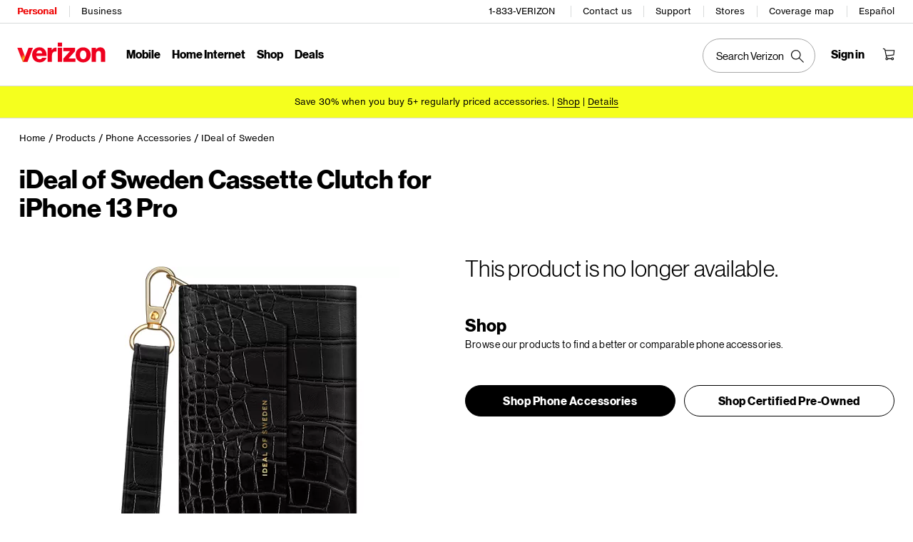

--- FILE ---
content_type: text/html; charset=utf-8
request_url: https://www.verizon.com/products/ideal-cassette-clutch-for-iphone-13-pro/
body_size: 170390
content:
<!DOCTYPE HTML>
<html lang="en-US">
<head>

<!-- Wed Jan 21 2026 22:55:59 GMT+0000 (Coordinated Universal Time) -->

<meta charset="UTF-8"/>
<meta name="template" content="page-template"/>
<!--<meta name="viewport" content="width=device-width, initial-scale=1"/>-->
<meta http-equiv="X-UA-Compatible" content="IE=edge"/>
<meta http-equiv="x-dns-prefetch-control" content="on"/>

<link rel="preconnect" href="https://scache-ws.vzw.com"/>
<link rel="preconnect" href="https://scache1.vzw.com"/>
<link rel="preconnect" href="https://scache2.vzw.com"/>
<link rel="preconnect" href="https://respframework.verizon.com"/>
<link rel="preconnect" href="https://ss7.vzw.com"/>
<link rel="preconnect" href="https://gateway.verizonwireless.com"/>
<link rel="preconnect" href="https://sanalytics.verizon.com"/>
<link rel="preconnect" href="https://secure.verizon.com"/>
<link rel="preconnect" href="https://www.googletagmanager.com"/>

<link rel="preconnect" href="https://ss71.vzw.com"/>
<link rel="preconnect" href="https://ss72.vzw.com"/>
<link rel="preconnect" href="https://ss73.vzw.com"/>
<link rel="preconnect" href="https://apps.bazaarvoice.com"/>
<link rel="preconnect" href="https://network-a.bazaarvoice.com"/>



<meta name="viewport" content="user-scalable=yes, initial-scale=1, minimum-scale=1, width=device-width, height=device-height, target-densitydpi=device-dpi" />
<meta name="description" content=" iDeal of Sweden Cassette Clutch for iPhone 13 Pro: Elegant clutch wrapped around standard phone case. Change wristlet strap to match your look. Get it today at Verizon. "/>
<meta name="ROBOTS" content="INDEX,FOLLOW">

<meta name="apple-itunes-app" content="app-id=416023011"/>

<title>iDeal of Sweden Cassette Clutch for iPhone 13 Pro, Ethical and Animal-Free | Shop Now  </title>
<link rel="canonical" href="https://www.verizon.com/products/ideal-cassette-clutch-for-iphone-13-pro/"/>
<link rel="alternate" href="https://www.verizon.com/products/ideal-cassette-clutch-for-iphone-13-pro/" id="desktop" media="only screen and (hover: 1) and (pointer: fine)"/>
<link rel="alternate" href="https://www.verizon.com/products/ideal-cassette-clutch-for-iphone-13-pro/" id="smartphone" media="only screen and (max-device-width: 650px)"/>
<link rel="alternate" href="https://www.verizon.com/products/ideal-cassette-clutch-for-iphone-13-pro/" id="tablet" media="only screen and (min-device-width: 651px)"/>
<link rel="icon" href="/favicon.ico" />
<meta property="og:title" content="iDeal of Sweden Cassette Clutch for iPhone 13 Pro, Ethical and Animal-Free | Shop Now">
<meta property="og:site_name" content="Verizon">
<meta property="og:url" content="https://www.verizon.com/products/ideal-cassette-clutch-for-iphone-13-pro/">
<meta property="og:description" content="iDeal of Sweden Cassette Clutch for iPhone 13 Pro: Elegant clutch wrapped around standard phone case. Change wristlet strap to match your look. Get it today at Verizon.">
<meta property="og:type" content="product">
<meta property="og:image" content=""/>

<meta name="twitter:card" content="summary"/>
<meta name="twitter:site" content="@verizon"/>
<meta name="twitter:title" content="iDeal of Sweden Cassette Clutch for iPhone 13 Pro, Ethical and Animal-Free | Shop Now"/>
<meta name="twitter:description" content="iDeal of Sweden Cassette Clutch for iPhone 13 Pro: Elegant clutch wrapped around standard phone case. Change wristlet strap to match your look. Get it today at Verizon."/>
<meta name="twitter:image" content=""/>


<style>
.pageoverlay {z-index: 9999;}
.opacityOpaque { opacity: 0.99 !important;}
.aemoverlay {background-color: #ffffff; top: 0;left: 0;right: 0;bottom: 0;width: 100%;height: 100%;z-index: 999;position: fixed;display: block;-webkit-animation: fadeInSpinner 0.15s linear;animation: fadeInSpinner 0.15s linear;opacity: 0.8;}
.newspinner { display: block; -webkit-animation: fadeInSpinner 0.15s linear; animation: fadeInSpinner 0.15s linear;}
.newspinner::after { content: '';position: absolute;top: 0;bottom: 0;left: 0;right: 0;margin: auto;width: 20px;height: 20px;display: block;z-index: 3;border: 2px solid #000000;border-top-color: transparent;border-radius: 50%;-webkit-animation: rotate 0.5s infinite linear;animation: rotate 0.5s infinite linear;}
.gnav20 .gnav20-desktop .gnav20-search-para {margin-left: 50% !important;}
.gnav20 .gnav20-width-wrapper-border-bottom {z-index: auto !important;}
@keyframes fadeInSpinner {
0%, 45% { opacity: 0; }
100% { opacity: 1; }
}
@keyframes rotate{
from { transform: rotate(0); }
to { transform: rotate(360deg); }
}
</style>

<style id="gnavstyles">

@font-face {
font-family: "BrandFont-Text";
font-display: swap;
src: url("https://scache1.vzw.com/globalnav/fonts/verizon-nhg/VerizonNHGeTX-Regular.eot?#iefix") format("embedded-opentype"), url("https://scache1.vzw.com/globalnav/fonts/verizon-nhg/VerizonNHGeTX-Regular.woff2") format("woff2"), url("https://scache1.vzw.com/globalnav/fonts/verizon-nhg/VerizonNHGeTX-Regular.woff") format("woff"), url("https://scache1.vzw.com/globalnav/fonts/verizon-nhg/VerizonNHGeTX-Regular.ttf") format("truetype");
}
@font-face {
font-family: "BrandFont-Text";
font-display: swap;
font-weight: bold;
src: url("https://scache2.vzw.com/globalnav/fonts/verizon-nhg/VerizonNHGeTX-Bold.eot?#iefix") format("embedded-opentype"), url("https://scache2.vzw.com/globalnav/fonts/verizon-nhg/VerizonNHGeTX-Bold.woff2") format("woff2"), url("https://scache2.vzw.com/globalnav/fonts/verizon-nhg/VerizonNHGeTX-Bold.woff") format("woff"), url("https://scache2.vzw.com/globalnav/fonts/verizon-nhg/VerizonNHGeTX-Bold.ttf") format("truetype");
}
@font-face {
font-family: 'BrandFont-Display';
font-display: swap;
src: url("https://scache1.vzw.com/globalnav/fonts/verizon-nhg/VerizonNHGeDS-Regular.eot?#iefix") format("embedded-opentype"), url("https://scache1.vzw.com/globalnav/fonts/verizon-nhg/VerizonNHGeDS-Regular.woff2") format("woff2"), url("https://scache1.vzw.com/globalnav/fonts/verizon-nhg/VerizonNHGeDS-Regular.woff") format("woff"), url("https://scache1.vzw.com/globalnav/fonts/verizon-nhg/VerizonNHGeDS-Regular.ttf") format("truetype");
}
@font-face {
font-family: 'BrandFont-Display';
font-display: swap;
font-weight: bold;
src: url("https://scache2.vzw.com/globalnav/fonts/verizon-nhg/VerizonNHGeDS-Bold.eot?#iefix") format("embedded-opentype"), url("https://scache2.vzw.com/globalnav/fonts/verizon-nhg/VerizonNHGeDS-Bold.woff2") format("woff2"), url("https://scache2.vzw.com/globalnav/fonts/verizon-nhg/VerizonNHGeDS-Bold.woff") format("woff"), url("https://scache2.vzw.com/globalnav/fonts/verizon-nhg/VerizonNHGeDS-Bold.ttf") format("truetype");
}
.desktop-start{height:0}
.gnav20 {
max-height: none !important;
border-bottom: none !important;
}
.gnav20 .gnav20-sticky-content {
max-width: none !important;
margin: 0 auto !important;
background: none !important;
}
body {
margin:0
}
body.gnav20-no-scroll {
overflow-y: scroll;
position: fixed;
width: 100%;
}
body.gnav20-modal-menu-open {
overflow: hidden;
position: fixed;
width: 100%;
}
#vz-gf20 .gnav20 .gnav20-header-accessibility {
display:none
}
.gnav20 {
font-family:"BrandFont-Display",arial,helvetica,sans-serif !important;
font-weight:normal;
font-size:14px;
margin:0;
color:#000;
}
.gnav20 [class*="column"] {
float:none !important;
}
.gnav20 * {
margin:0;
padding:0;
-webkit-box-sizing:border-box;
-moz-box-sizing:border-box;
box-sizing:border-box;
color:#000 !important;
border-collapse:collapse;
border-spacing:none;
border:0;
border-radius:0;
font-style:normal;
list-style:none !important;
text-align:left;
text-decoration:none;
font-variant:normal;
vertical-align:normal;
font-weight:normal;
line-height:1;
background:0;
font-family:inherit
}
.gnav20 *:hover,body.gnav20-using-mouse .gnav20 *:focus {
outline:none !important
}
.gnav20 .gnav20-sticky-content :focus, .gnav20 .gnav20-white-focus :focus {
outline-width: 1px;
outline-style: dashed;
outline-offset: 2px !important;
outline-color: #000 !important;
}
.gnav20 .gnav20-search-para .gnav20-mobile-search-icon:focus,
.gnav20 .gnav20-mobile-menu .gnav20-closex:focus,
.gnav20 .gnav20-nav-utility button:focus,
.gnav20 .gnav20-utility .gnav20-account-icon-only:focus,
.gnav20 .gnav20-utility .gnav20-account-icon:focus,
.gnav20 .gnav20-utility #gnav20-nav-toggle:focus,
.gnav20 .gnav20-utility .gnav20-wishlist a:focus,
.gnav20 .gnav20-utility .gnav20-utility-wrapper button:not(.gnav20-back-to-menu):not(.gnav20-sign-in):focus {
outline-offset: -10px !important;
}
.gnav20 button,.gnav20 input {
font-family:"BrandFont-Display",arial,helvetica,sans-serif !important;text-align:left;height:auto;width:auto;min-width:auto;min-height:auto
}
.gnav20 button span, .gnav20 button, .gnav20 button:hover, .gnav20 button:focus {
border: 0;
background-color: transparent !important;
background-image: none !important;
padding: 0;
cursor: pointer;
float: none;
color: #000 !important;
}
.gnav20 img {
height:auto
}
.gnav20 input:focus::placeholder,.gnav20 input:hover::placeholder,.gnav20 input::placeholder {
color:#747676 !important;
text-align:left
}
.gnav20 input {
font-weight:bold
}
.gnav20 a, .gnav20 a:hover, .gnav20 a:visited, .gnav20 a:active, .gnav20 a:focus {
font-size: 16px !important;
color: #000 !important;
text-decoration: none !important;
display: inline;
}
.gnav20 a[href] {
cursor: pointer;
}
.gnav20 .gnav20-desktop {
display:block;
}
.gnav20 .gnav20-desktop a[href^="tel"]:link, .gnav20 .gnav20-desktop a[href^="tel"]:visited, .gnav20 .gnav20-desktop a[href^="tel"]:hover {
pointer-events: none;
cursor: default;
}
.gnav20 .gnav20-mobile {
display:none;
}
.gnav20 .gnav20-hide {
display: none !important;
}
.gnav20.gnav20-sticky>div.gnav20-sticky-content {
position:fixed;
z-index:900;
width:100%;
}
.gnav20.gnav20-sticky>div.gnav20-sticky-content.gnav20-open-element {
z-index:9999999;
}
.gnav20-sticky-content .gnav20-apicomponentnewdesign {
opacity: 1 !important;
}
.gnav20 .gnav20-header-accessibility {
position: fixed;
z-index: 9999999;
left: 10px;
top: 10px;
height: 0;
width: 0;
overflow: hidden;
opacity: 0;
border: 0;
padding: 0;
}
.gnav20 .gnav20-header-accessibility span {
height: 0;
display: inline-block;
width: 200px;
padding: 20px;
background: #ccc !important;
font-size: 12px;
text-decoration: underline;
color: #000 !important;
}
.gnav20 .gnav20-header-accessibility:focus {
opacity: 1;
height: auto;
width: auto;
overflow: auto;
box-shadow: 0 6px 18px rgba(0, 0, 0, 0.1);
outline: #000 dashed 1px;
}
.gnav20 .gnav20-width-wrapper {
width: 100%;
border: 0;
padding: 0 0 0 calc(0vw);
position: relative;
background: #fff;
border-bottom: 1px solid #d8dada;
}
.gnav20 .gnav20-width-wrapper:after {
display: block;
height: 1px;
width: 100%;
border-top: 1px solid #d8dada;
content: "";
position: absolute;
top: 32px;
}
.gnav20 .gnav20-main {
max-width: 1272px;
height: auto;
width: 100%;
margin: 0 auto;
background-color: #fff;
transition: all .3s;
}
.gnav20 .gnav20-desktop .gnav20-row-one {
display: flex;
width: 100%;
height: 32px;
padding: 0 20px;
max-height: 32px;
}
.gnav20 .gnav20-desktop .gnav20-row-one a::before,
.gnav20 .gnav20-desktop .gnav20-main-header::before {
content: attr(data-label);
display: block;
font-weight: bold;
height: 0;
overflow: hidden;
visibility: hidden;
}
.gnav20 .gnav20-desktop .gnav20-row-one .gnav20-grid1-wrapper {
width: 50%;
}
.gnav20 .gnav20-desktop .gnav20-row-one a.gnav20-main-header {
font-size: 12px !important;
line-height: 16px !important;
padding: 8px 0;
font-family: 'BrandFont-Text',sans-serif;
position: relative;
margin: 0 16px 0 14px;
display: inline-block;
}
.gnav20 .gnav20-desktop a.gnav20-main-header:hover,
.gnav20 .gnav20-desktop a.gnav20-main-header:active,
.gnav20 .gnav20-desktop a.gnav20-main-header:focus {
color: #000 !important;
text-shadow: 1px 0 0 #000;
}
.gnav20 .gnav20-desktop .gnav20-row-one a.gnav20-main-header:first-of-type {
margin-left: 0;
}
.gnav20 .gnav20-desktop .gnav20-row-one a.gnav20-main-header:last-of-type:after {
display:none;
}
.gnav20 .gnav20-desktop .gnav20-row-one a.gnav20-main-header::before {
content: attr(data-label);
display: block;
font-weight: bold;
height: 0;
overflow: hidden;
visibility: hidden;
}
.gnav20 .gnav20-desktop .gnav20-row-one a.gnav20-main-header:after {
border-right: 1px solid #d8dada;
content: '';
display: block;
height: 16px;
right: -16px;
top: 8px;
position: absolute;
}
.gnav20 .gnav20-desktop .gnav20-row-one  a.gnav20-main-header.gnav20-selected {
color: #e00 !important;
text-shadow: 1px 0 0 #e00;
}
.gnav20 .gnav20-desktop .gnav20-row-one .biz-bubble {
padding: 4px 20px 4px 8px;
background: #ccc !important;
font-size: 12px;
font-weight: bold;
position: relative;
color: #000 !important;
}
.gnav20 .gnav20-desktop .gnav20-row-one .biz-bubble::before {
height: 10px;
width: 10px;
transform: rotate(-45deg);
content: "";
background-color: #ccc !important;
position: absolute;
left: -5px;
top: 6px;
}
.gnav20 .gnav20-desktop .gnav20-row-one .biz-bubble button {
padding: 0 4px 1px;
color: #000 !important;
background: transparent !important;
font-size: 22px;
position: absolute;
top: 0;
}
.gnav20 .gnav20-desktop .gnav20-row-one .gnav20-utility {
width: 50%;
display: flex;
justify-content: flex-end;
font-family: 'BrandFont-Text',sans-serif;
}
.gnav20 .gnav20-desktop .gnav20-row-one .gnav20-utility .gnav20-utility-wrapper {
padding: 0 16px;
position: relative;
white-space: nowrap;
}
.gnav20 .gnav20-sub-nav {
width: 100%;
display: none;
}
.gnav20 .gnav20-sub-nav .gnav20-sub-nav-content {
border-top: solid 1px #d8dada;
display: none !important;
align-items: center;
gap: 24px;
max-width: 1272px;
min-height: 50px;
width: 100%;
margin: 0 auto;
padding: 0 20px;
}
.gnav20 .gnav20-placeholder-section {
position: relative;
line-height: 2.875rem;
color: #6e6e6e !important;
font-size: 0.875rem;
text-align: center;
height: 50px;
}
.gnav20 .gnav20-sub-nav .gnav20-sub-nav-call-link {
font-size: 14px !important;
font-weight: 700;
}
.gnav20 .gnav20-sub-nav .gnav20-sub-nav-call-link[href^=tel]:before {
content: " ";
font-weight: 700;
padding: 6px 4px 6px 24px;
background: url([data-uri]) no-repeat 0;
}
.gnav20 .gnav20-sub-nav .gnav20-sub-nav-button {
font-size: 14px !important;
font-weight: 700;
padding: 6px 16px;
color: #fff !important;
background-color: #000;
border: 1px solid #000;
border-radius: 24px;
}
.gnav20 .gnav20-desktop .gnav20-row-one .gnav20-utility .gnav20-utility-wrapper>div>a:hover,
.gnav20 .gnav20-desktop .gnav20-row-one .gnav20-utility .gnav20-utility-wrapper>a:hover,
.gnav20 .gnav20-desktop .gnav20-row-one .gnav20-utility .gnav20-utility-wrapper>div>a:active,
.gnav20 .gnav20-desktop .gnav20-row-one .gnav20-utility .gnav20-utility-wrapper>a:active,
.gnav20 .gnav20-desktop .gnav20-row-one .gnav20-utility .gnav20-utility-wrapper>div>a:focus,
.gnav20 .gnav20-desktop .gnav20-row-one .gnav20-utility .gnav20-utility-wrapper>a:focus {
border-bottom: none !important;
text-shadow: 1px 0 0 #000;
}
.gnav20 .gnav20-desktop .gnav20-row-one .gnav20-utility .gnav20-utility-wrapper:after {
content: '';
height: 16px;
width: 0;
border-right: 1px solid #d8dada;
display: block;
position: absolute;
top: 8px;
right: 0;
}
.gnav20 .gnav20-desktop .gnav20-row-one .gnav20-utility .gnav20-utility-wrapper .gnav20-dropdown-menu {
top: 32px;
}
.gnav20 .gnav20-desktop .gnav20-row-one .gnav20-utility div.gnav20-localization .gnav20-utility-wrapper,
.gnav20 .gnav20-desktop .gnav20-row-one .gnav20-utility div:last-of-type .gnav20-utility-wrapper{
padding-right:0;
}
.gnav20 .gnav20-desktop .gnav20-row-one .gnav20-utility div.gnav20-localization .gnav20-utility-wrapper:after,
.gnav20 .gnav20-desktop .gnav20-row-one .gnav20-utility div:last-of-type .gnav20-utility-wrapper:after{
display:none;
}
.gnav20 .gnav20-desktop .gnav20-row-one .gnav20-utility .gnav20-utility-wrapper a,
.gnav20 .gnav20-desktop .gnav20-row-one .gnav20-utility .gnav20-utility-wrapper button {
font-size: 12px !important;
font-weight: normal !important;
line-height: 16px !important;
padding: 8px 0;
display: block;
font-family: 'BrandFont-Text',sans-serif !important;
}
.gnav20 .gnav20-desktop .gnav20-language-link {
padding-top: 8px;
}
.gnav20 .gnav20-desktop .gnav20-row-one .gnav20-utility .gnav20-utility-wrapper svg {
height: 16px;
width: 16px;
}
.gnav20 .gnav20-desktop .gnav20-row-two {
display: block;
width: 100%;
height: 88px;
padding: 0 20px;
}
.gnav20 .gnav20-desktop .gnav20-row-two .gnav20-grid1-wrapper {
position: absolute;
width: auto;
}
.gnav20 .gnav20-logo-wrapper {
padding: 27px 0 0;
position: relative;
}
.gnav20 .gnav20-logo-wrapper a.gnav20-logoWhiteBg {
background-image: url('[data-uri]');
width: 124px;
height: 29px;
display: block;
background-size: 124px 29px;
}
.gnav20 .gnav20-logo-wrapper a.gnav20-logoHeaderVBG {
background-image: url('[data-uri]');
width:126px;
height:46px;
display:block;
background-size:126px 46px;
margin-top:-6px
}
.gnav20 .gnav20-logo-wrapper a.gnav20-logoHeaderVSBDR {
background-image: url('[data-uri]');
width: 126px;
height: 50px;
display: block;
background-size: 126px 50px;
margin-top: -10px;
}
.gnav20 .gnav20-desktop .gnav20-row-two .gnav20-navigation {
width: 100%;
height: 88px;
}
.gnav20 .gnav20-desktop .gnav20-row-two .gnav20-navigation .gnav20-navigation {
padding: 34px 0;
margin: 0;
}
.gnav20 .gnav20-desktop .gnav20-row-two .gnav20-navigation .gnav20-navigation .gnav20-navigation-list {
width: 80%;
margin: 0 auto;
display: flex;
justify-content: center;
}
.gnav20 .gnav20-desktop .gnav20-navigation .gnav20-navigation .gnav20-navigation-item .gnav20-primary-menu {
margin: 0 8px;
}
.gnav20 .gnav20-desktop .gnav20-row-two .gnav20-navigation .gnav20-navigation .gnav20-menu-label-button,
.gnav20 .gnav20-desktop .gnav20-row-two .gnav20-navigation .gnav20-navigation .gnav20-menu-label-link {
font-size: 16px;
line-height: 20px;
padding-bottom: 2px;
height: auto;
}
.gnav20 .gnav20-menu-label {
font-weight: bold;
}
.gnav20 .gnav20-menu-label-button {
border: 0;
border-radius: 0 !important;
position: absolute;
background: 0;
cursor: pointer;
margin: 0;
padding: 0;
}
.gnav20 .gnav20-desktop .gnav20-navigation .gnav20-navigation .gnav20-menu-label-button{
z-index:4502;
}
.gnav20 .gnav20-menu-label-button.gnav20-goback {
display: none;
}
.gnav20 .gnav20-menu-label-link {
font-weight: bold;
color: transparent !important;
visibility: hidden;
}
.gnav20 .gnav20-desktop .gnav20-navigation .gnav20-menu-label[aria-expanded="true"],
.gnav20 .gnav20-desktop .gnav20-navigation .gnav20-menu-label:hover {
border-bottom: 2px solid #000;
color: #000 !important;
}
.gnav20 .gnav20-desktop .gnav20-primary-menu.gnav20-grouping:hover,
.gnav20 .gnav20-desktop .gnav20-navigation .gnav20-clickL1.gnav20-menu-label[aria-expanded="true"],
.gnav20 .gnav20-desktop .gnav20-navigation .gnav20-featured-card .gnav20-menu-label[aria-expanded="true"] {
border-bottom-width: 2px;
border-color: #e00;
color: #e00 !important;
}
.gnav20 .gnav20-desktop .gnav20-sub-header-menu {
left: 0;
padding: 30px 20px 0 20px;
display: flex;
position: absolute;
overflow: visible;
z-index: 4501;
width: 100%;
font-size: 14px;
max-width: 100%;
background-color: #fff;
}
.gnav20 .gnav20-grouping .gnav20-sub-header-menu {
flex-direction: column;
}
.gnav20 .gnav20-desktop .gnav20-sub-menu.gnav20-grouping-active {
overflow: hidden;
max-height: 700px;
padding-bottom: 80px;
border-bottom: 1px solid #d8dada;
transition: max-height .1s, padding-bottom .1s, border-bottom-color .1s;
transition-delay: .1s;
}
.gnav20 .gnav20-desktop .gnav20-primary-menu.gnav20-featured-card .gnav20-sub-header-menu {
border-bottom: 1px solid #d8dada;
background-color: #fff;
padding: 86px 0 0;
margin-top: -50px;
overflow: visible;
max-height: calc(100vh - 99px);
}
.gnav20 .gnav20-desktop .gnav20-sub-header-menu .gnav20-content-wrapper {
width: 100%;
opacity: 0;
max-width: 1272px;
margin: auto;
padding: 0 !important;
}
.gnav20 .gnav20-desktop .gnav20-mega-drawer .gnav20-sub-header-menu {
padding-top: 56px;
padding-bottom: 0;
}
.gnav20 .gnav20-desktop .gnav20-mega-drawer .gnav20-sub-header-menu.gnav20-mega-active {
max-height: 800px;
border-bottom-color: #d8dada;
background: #fff;
}
.gnav20 .gnav20-desktop .gnav20-sub-header-menu .gnav20-content-wrapper.gnav20-mega-active {
opacity: 1;
transition: opacity 100ms;
position: relative;
}
.gnav20 .gnav20-desktop .gnav20-mega-drawer ul.gnav20-submenu-column {
width: calc(25% - 20px);
background-color: #d8dada;
padding: 20px 0 30px 0;
}
.gnav20 .gnav20-desktop .gnav20-mega-drawer .gnav20-content-wrapper>ul.gnav20-submenu-column {
min-height: 460px;
}
.gnav20 .gnav20-desktop .gnav20-mega-drawer .gnav20-sub-menu ul.gnav20-submenu-column.gnav20-L1>li {
margin: 0;
padding: 0;
}
.gnav20 .gnav20-desktop .gnav20-mega-drawer .gnav20-content-wrapper>ul.gnav20-submenu-column>li>a {
width: fit-content;
display: block;
padding: 8px 0 8px 16px;
border-left-style: solid;
border-left-color: transparent;
border-left-width: 4px;
transition: color 100ms, border-color 100ms;
line-height: 18px;
border-bottom: 0 !important;
}
.gnav20 .gnav20-desktop .gnav20-mega-drawer ul.gnav20-submenu-column.gnav20-L1>li>a:hover,
.gnav20 .gnav20-desktop .gnav20-mega-drawer ul.gnav20-submenu-column.gnav20-L1>li>a.gnav20-open {
border-color: #e00;
color: #e00 !important;
}
.gnav20 .gnav20-desktop .gnav20-mega-drawer ul.gnav20-submenu-column.gnav20-L2 {
position: absolute;
width: 25%;
background-color: #fff;
top: 0;
padding: 10px 0;
}
.gnav20 .gnav20-desktop .gnav20-mega-drawer ul.gnav20-submenu-column.gnav20-L3 {
width: 100%;
background-color: #fff;
padding: 0;
}
.gnav20 .gnav20-desktop .gnav20-mega-drawer .gnav20-content-wrapper>ul.gnav20-submenu-column>li.gnav20-margin-top {
margin-top: 35px;
}
.gnav20 .gnav20-desktop .gnav20-mega-drawer ul.gnav20-submenu-column.gnav20-L2.gnav20-one-col,
.gnav20 .gnav20-desktop .gnav20-mega-drawer ul.gnav20-submenu-column.gnav20-L2.gnav20-two-col,
.gnav20 .gnav20-desktop .gnav20-mega-drawer ul.gnav20-submenu-column.gnav20-L2.gnav20-three-col {
margin-left: 0
}
.gnav20 .gnav20-desktop .gnav20-mega-drawer ul.gnav20-submenu-column.gnav20-L2.gnav20-mega-column-0 {
left: 25%
}
.gnav20 .gnav20-desktop .gnav20-mega-drawer ul.gnav20-submenu-column.gnav20-L2.gnav20-mega-column-1 {
left: 50%
}
.gnav20 .gnav20-desktop .gnav20-mega-drawer ul.gnav20-submenu-column.gnav20-L2.gnav20-mega-column-2 {
left: 75%
}
.gnav20 .gnav20-desktop .gnav20-sub-header-menu>.gnav20-content-wrapper.gnav20-grouping-active {
opacity: 1;
transition: all .1s;
transition-delay: .1s;
margin-top: 24px !important;
margin-bottom: 32px !important;
}
.gnav20 .gnav20-desktop .gnav20-featured-card .gnav20-sub-header-menu>.gnav20-content-wrapper {
max-width: 962px;
padding: 24px 0 32px 0 !important;
position: relative;
height: calc(100vh - 186px);
}
.gnav20 .gnav20-desktop .gnav20-primary-menu.gnav20-featured-card.gnav20-featured-grouping.gnav20-four-column .gnav20-content-wrapper.gnav20-featured-scroll-area {
width: 1272px !important;
max-width: 1272px !important;
overflow-x: hidden;
}
.gnav20 .gnav20-desktop .gnav20-primary-menu.gnav20-featured-card .gnav20-sub-header-menu .gnav20-nav-utility {
position: absolute;
width: 100%;
max-width: 1272px;
margin-right: auto;
margin-left: auto;
right: 0;
left: 0;
top: 18px;
}
.gnav20 .gnav20-nav-utility button {
position: absolute;
right: 12px;
text-indent: 999px;
overflow: hidden;
width: 44px;
}
.gnav20 .gnav20-nav-utility button.gnav20-nav-search-icon {
right: 52px;
}
.gnav20 .gnav20-desktop .gnav20-primary-menu.gnav20-featured-card .gnav20-sub-header-menu .gnav20-nav-mask {
position: absolute;
width: 100%;
height: 64px;
bottom: -65px;
background-color: rgba(0, 0, 0, 0.8);
}
.gnav20 .gnav20-desktop .gnav20-primary-menu.gnav20-featured-card .gnav20-featured-card-top-label {
color: #000 !important;
font-weight: bold;
font-size: 20px;
line-height: 20px;
padding-bottom: 16px;
width: 278px;
border-bottom: 1px solid #d8dada;
}
.gnav20 .gnav20-desktop .gnav20-primary-menu.gnav20-featured-card .gnav20-featured-scroll-area {
max-height: calc(100vh - 298px);
overflow: auto;
padding-right: 16px;
width: 308px !important;
margin-left: -10px;
padding-left: 10px;
}
.gnav20 .gnav20-desktop .gnav20-primary-menu.gnav20-featured-card.gnav20-featured-grouping .gnav20-content-wrapper.gnav20-featured-scroll-area {
width: 978px !important;
max-width: 978px !important;
margin: auto;
padding: 0 !important;
margin-top: 24px !important;
margin-bottom: 32px !important;
max-height: calc(100vh - 242px);
}
.gnav20 .gnav20-desktop .gnav20-primary-menu.gnav20-featured-card .gnav20-featured-scroll-area::-webkit-scrollbar {
width:16px;
}
.gnav20 .gnav20-desktop .gnav20-primary-menu.gnav20-featured-card .gnav20-featured-scroll-area::-webkit-scrollbar-track {
background:#fff;
border-radius:2px;
}
.gnav20 .gnav20-desktop .gnav20-primary-menu.gnav20-featured-card .gnav20-featured-scroll-area::-webkit-scrollbar-thumb {
background:#747676;
border-radius:8px;
border:6px solid #fff;
}
.gnav20 .gnav20-desktop .gnav20-primary-menu.gnav20-featured-card .gnav20-featured-scroll-area::-webkit-scrollbar-thumb:hover{
background:#555;
}
.gnav20 .gnav20-desktop .gnav20-primary-menu.gnav20-featured-card .gnav20-sub-menu ul.gnav20-submenu-column li {
margin: 0 !important;
padding: 0 !important;
}
.gnav20 .gnav20-desktop .gnav20-primary-menu.gnav20-featured-card .gnav20-sub-menu ul.gnav20-submenu-column li>a {
font-size: 16px !important;
line-height: 20px !important;
font-weight: normal;
padding: 9px 0 12px 0;
margin: 3px 0;
width: 278px;
display: block;
position: relative;
color: #000 !important;
border-bottom: 1px solid #d8dada !important;
letter-spacing: .5px;
}
.gnav20 .gnav20-desktop .gnav20-primary-menu.gnav20-featured-card.gnav20-featured-grouping.gnav20-four-column .gnav20-sub-menu ul.gnav20-submenu-column li>a {
width: auto;
}
.gnav20 .gnav20-desktop .gnav20-primary-menu.gnav20-featured-card .gnav20-sub-menu ul.gnav20-submenu-column li>a.gnav20-haschild:after {
position: absolute;
content: "";
height: 9px;
width: 9px;
border-left: 1px solid #000;
border-top: 1px solid #000;
-ms-transform: rotate(135deg);
-webkit-transform: rotate(135deg);
transform: rotate(135deg);
right: 10px;
margin-top: 5px;
}
.gnav20 .gnav20-desktop .gnav20-primary-menu.gnav20-featured-card .gnav20-sub-menu ul.gnav20-submenu-column li>a.gnav20-open, .gnav20 .gnav20-desktop .gnav20-primary-menu.gnav20-featured-card .gnav20-sub-menu ul.gnav20-submenu-column li>a:hover, .gnav20 .gnav20-desktop .gnav20-primary-menu.gnav20-featured-card .gnav20-sub-menu ul.gnav20-submenu-column li>a:active, .gnav20 .gnav20-desktop .gnav20-primary-menu.gnav20-featured-card .gnav20-sub-menu ul.gnav20-submenu-column li>a:focus {
font-weight: bold;
color: #e00 !important;
letter-spacing: normal;
}
.gnav20 .gnav20-desktop .gnav20-primary-menu.gnav20-featured-card .gnav20-sub-menu ul.gnav20-submenu-column li>a.gnav20-open.gnav20-haschild:after, .gnav20 .gnav20-desktop .gnav20-primary-menu.gnav20-featured-card .gnav20-sub-menu ul.gnav20-submenu-column li>a:hover.gnav20-haschild:after, .gnav20 .gnav20-desktop .gnav20-primary-menu.gnav20-featured-card .gnav20-sub-menu ul.gnav20-submenu-column li>a:active.gnav20-haschild:after, .gnav20 .gnav20-desktop .gnav20-primary-menu.gnav20-featured-card .gnav20-sub-menu ul.gnav20-submenu-column li>a:focus.gnav20-haschild:after {
border-left: 2px solid #e00;
border-top: 2px solid #e00;
}
.gnav20 .gnav20-desktop .gnav20-primary-menu.gnav20-featured-card .gnav20-content-wrapper .gnav20-L2-content-wrapper {
position: absolute;
top: 24px;
left: 342px;
}
.gnav20 .gnav20-desktop .gnav20-primary-menu.gnav20-featured-card .gnav20-content-wrapper .gnav20-L2-content-wrapper ul.gnav20-submenu-column.gnav20-L3 {
position: absolute;
top: 37px;
left: 342px;
}
.gnav20 .gnav20-desktop .gnav20-primary-menu.gnav20-featured-card .gnav20-featured-card-top-label.gnav20-submenu-column.gnav20-L3 {
position: absolute;
top: 0;
left: 342px;
}
.gnav20 .gnav20-desktop .gnav20-primary-menu.gnav20-featured-card.gnav20-featured-grouping .gnav20-content-wrapper {
display: flex;
justify-content: flex-start;
}
.gnav20 .gnav20-desktop .gnav20-primary-menu.gnav20-featured-card.gnav20-featured-grouping .gnav20-content-wrapper>ul.gnav20-submenu-column {
width: 278px;
margin-right: 64px !important;
}
.gnav20 .gnav20-desktop .gnav20-primary-menu.gnav20-featured-card.gnav20-featured-grouping.gnav20-four-column .gnav20-content-wrapper>ul.gnav20-submenu-column {
width: calc(25% - 40px);
margin: 0 20px !important;
}
.gnav20 .gnav20-desktop .gnav20-primary-menu.gnav20-featured-card.gnav20-featured-grouping:not(.gnav20-four-column) .gnav20-content-wrapper>ul.gnav20-submenu-column:last-child {
margin-right: 0 !important;
}
.gnav20 .gnav20-desktop .gnav20-primary-menu.gnav20-featured-card.gnav20-featured-grouping .gnav20-sub-menu ul.gnav20-submenu-column.gnav20-L1>li>a {
font-size: 20px !important;
line-height: 20px !important;
font-weight: bold;
padding: 13px 0 16px 0;
letter-spacing: normal;
}
.gnav20 .gnav20-desktop .gnav20-primary-menu.gnav20-featured-card.gnav20-featured-grouping .gnav20-sub-menu ul.gnav20-submenu-column a.gnav20-haschild:after {
display: none;
}
.gnav20 .gnav20-desktop .gnav20-primary-menu.gnav20-featured-card.gnav20-featured-grouping .gnav20-content-wrapper .gnav20-L2-content-wrapper {
position: relative;
top: 0;
left: 0;
}
.gnav20 .gnav20-desktop .gnav20-primary-menu.gnav20-featured-card.gnav20-featured-grouping .gnav20-sub-menu ul.gnav20-submenu-column li.gnav20-margin-top {
margin-top: 36px !important;
}
.gnav20 .gnav20-desktop .gnav20-sub-menu>.gnav20-content-wrapper.gnav20-five-col,
.gnav20 .gnav20-desktop .gnav20-sub-menu>.gnav20-content-wrapper.gnav20-four-col,
.gnav20 .gnav20-desktop .gnav20-sub-menu>.gnav20-content-wrapper.gnav20-three-col,
.gnav20 .gnav20-desktop .gnav20-sub-menu>.gnav20-content-wrapper.gnav20-two-col,
.gnav20 .gnav20-desktop .gnav20-sub-menu>.gnav20-content-wrapper.gnav20-one-col {
display: flex;
}
.gnav20 .gnav20-desktop .gnav20-sub-menu>.gnav20-content-wrapper.gnav20-five-col>.gnav20-submenu-column,.gnav20 .gnav20-desktop .gnav20-sub-menu>.gnav20-content-wrapper.gnav20-four-col>.gnav20-submenu-column,.gnav20 .gnav20-desktop .gnav20-sub-menu>.gnav20-content-wrapper.gnav20-three-col>.gnav20-submenu-column,.gnav20 .gnav20-desktop .gnav20-sub-menu>.gnav20-content-wrapper.gnav20-two-col>.gnav20-submenu-column,.gnav20 .gnav20-desktop .gnav20-sub-menu>.gnav20-content-wrapper.gnav20-one-col>.gnav20-submenu-column {
width: 25%
}
.gnav20 .gnav20-desktop .gnav20-sub-menu>.gnav20-content-wrapper.gnav20-five-col>.gnav20-submenu-column {
width: 20%
}
.gnav20 .gnav20-desktop .gnav20-sub-menu>.gnav20-content-wrapper.gnav20-two-col>.gnav20-submenu-column:nth-child(1),.gnav20 .gnav20-desktop .gnav20-sub-menu>.gnav20-content-wrapper.gnav20-one-col>.gnav20-submenu-column:nth-child(1) {
margin-left: 50%
}
.gnav20 .gnav20-desktop .gnav20-sub-menu>.gnav20-content-wrapper.gnav20-three-col>.gnav20-submenu-column:nth-child(1) {
margin-left: 25%
}
.gnav20 li.gnav20-bond-label:nth-child(1) {
margin-top: 0
}
.gnav20 .gnav20-desktop .gnav20-sub-menu>.gnav20-content-wrapper.gnav20-grouping-active {
opacity: 1;
margin-top: 24px !important;
margin-bottom: 32px !important;
transition: all .1s;
transition-delay: .1s;
}
.gnav20 .gnav20-desktop .gnav20-mega-drawer .gnav20-sub-header-menu.gnav20-sub-menu,
.gnav20 .gnav20-desktop .gnav20-grouping .gnav20-sub-header-menu.gnav20-sub-menu {
background: linear-gradient(to bottom, transparent 30px, #fff 10px);
border-bottom: 1px solid #d8dada;
}
.gnav20 .gnav20-desktop .gnav20-sub-menu ul.gnav20-submenu-column.gnav20-L1>li {
margin-left: 20px;
}
.gnav20 ul.gnav20-submenu-column li {
padding-top: 14px;
}
.gnav20 ul.gnav20-submenu-column li a {
line-height: 22px;
}
.gnav20 ul.gnav20-submenu-column li a:hover {
color: #e00 !important;
}
.gnav20 li.gnav20-margin-top {
margin-top: 18px;
}
.gnav20 .gnav20-desktop .gnav20-bold-non-link>a {
pointer-events: none;
font-weight: bold;
}
.gnav20 .gnav20-desktop .gnav20-bold-non-link strong,
.gnav20 .gnav20-desktop .gnav20-bold-link>a {
font-weight: bold;
}
.gnav20 .gnav20-desktop #gnav20-closex3, .gnav20 .gnav20-desktop .gnav20-hide-on-desktop, .gnav20 .gnav20-desktop .gnav20-goback {
display: none !important;
}
.gnav20 .gnav20-desktop .gnav20-row-one, .gnav20 .gnav20-desktop .gnav20-row-two .gnav20-navigation, .gnav20 .gnav20-desktop .gnav20-row-two .gnav20-utility {
opacity: 0;
}
.gnav20 .gnav20-desktop .opacityOne, .gnav20 .gnav20-mobile .opacityOne {
opacity: 1 !important;
transition: opacity .5s;
}
.gnav20 .gnav20-desktop .gnav20-row-two .gnav20-utility {
float: right;
width: auto;
margin-top: -66px;
margin-right: -20px;
padding: 0 8px 0 0;
display: flex;
justify-content: flex-end;
position: relative;
}
.gnav20 #bizSearchClose,
.gnav20 .gnav20-account-box .gnav20-close-account-utility,
.gnav20 .gnav20-search-para .gnav20-close-icon,
.gnav20 .gnav20-mobile-menu .gnav20-closex,
.gnav20 .gnav20-unified-cart .gnav20-closex,
.gnav20 .gnav20-nav-utility .gnav20-nav-close {
background-image: url([data-uri]) !important;
}
.gnav20 .gnav20-desktop .gnav20-utility .gnav20-utility-wrapper {
margin: 0 !important;
width: auto !important;
white-space: nowrap;
}
.gnav20 .gnav20-utility .gnav20-notification .gnav20-notification-icon {
background: url([data-uri]) no-repeat center / 18px !important;
position: relative;
min-width: 44px;
height: 44px;
display: block;
background-position: 12px 12px !important;
background-size: 20px 20px !important;
background-repeat: no-repeat !important;
}
.gnav20 .gnav20-utility .gnav20-notification .gnav20-notification-icon:hover:after {
content: " ";
position: absolute;
top: 0;
background-image: url([data-uri]) !important;
background-position: 12px 12px !important;
background-size: 20px 20px !important;
background-repeat: no-repeat !important;
width: 44px;
height: 44px;
}
.gnav20 .gnav20-utility .gnav20-notification .gnav20-notification-icon .gnav20-notification-bubble {
display: inline-block;
height: 11px;
width: 11px;
background: #e00 !important;
border-radius: 50%;
position: absolute;
top: 10px;
right: 10px;
color: #e00 !important;
font-size: 0 !important;
text-align: center;
border: #fff solid 1.5px;
z-index: 1;
}
.gnav20 .gnav20-desktop .gnav20-notification-overlay {
min-height: 100px;
width: 278px;
position: absolute;
z-index: 4500;
top: 120px;
right: 0;
background-color: #fff;
overflow-x: hidden;
transition: width 2s;
border: 1px solid #d8dada;
}
.gnav20 .gnav20-notification-overlay .gnav20-closex {
background-image: url([data-uri]) !important;
top: 13px;
right: 5px;
position: absolute;
}
.gnav20 .gnav20-desktop .gnav20-row-two .gnav20-utility .gnav20-utility-wrapper .gnav20-account-box {
padding: 0 12px;
margin: 0;
}
.gnav20 .gnav20-utility .gnav20-account-box .gnav20-sign-in:not(.gnav20-account-icon-only) {
margin: 14px 0 0;
}
.gnav20 .gnav20-desktop .gnav20-row-two .gnav20-utility .gnav20-utility-wrapper .gnav20-account-box .gnav20-sign-in span {
font-size: 16px !important;
font-weight: bold !important;
line-height: 16px !important;
white-space: nowrap;
}
.gnav20 .gnav20-desktop .gnav20-row-two .gnav20-utility .gnav20-utility-wrapper .gnav20-account-box .gnav20-account-link {
font-size: 16px !important;
font-weight: bold;
padding: 14px 0 4px 0;
display: block;
}
.gnav20 .gnav20-desktop .gnav20-row-two .gnav20-utility .gnav20-utility-wrapper .gnav20-account-box .gnav20-account-link:hover {
border-bottom: 2px solid #000;
}
.gnav20 .gnav20-desktop .gnav20-sign-in:not(.gnav20-account-icon-only) span span:hover {
border-bottom: 2px solid #000;
padding: 0 0 2px 0;
}
.gnav20 .gnav20-desktop .gnav20-dropdown-menu, .gnav20 .gnav20-desktop .gnav20-unified-cart {
border: 1px solid #d8dada;
position: absolute;
z-index: 4512;
top: 66px;
padding-bottom: 12px;
right: 0;
min-width: 278px;
background: #fff;
}
.gnav20 .gnav20-account-box .gnav20-close-account-utility, .gnav20 .gnav20-unified-cart .gnav20-closex {
position: absolute;
text-indent: -333px;
right: 5px !important;
top: 13px !important;
overflow: hidden;
display: block;
}
.gnav20 .gnav20-signin-content-title {
font-size: 20px;
font-weight: bold;
margin: 0;
padding: 24px 40px 12px 16px;
background: #fff;
}
.gnav20 .gnav20-signin-content-title:empty {
padding: 18px 0 0;
}
.gnav20 .gnav20-search-para .gnav20-mobile-search-icon,
.gnav20 .gnav20-mobile-menu .gnav20-closex,
.gnav20 .gnav20-nav-utility button,
.gnav20 .gnav20-utility .gnav20-account-icon-only,
.gnav20 .gnav20-utility .gnav20-account-icon,
.gnav20 .gnav20-utility #gnav20-nav-toggle,
.gnav20 .gnav20-utility .gnav20-wishlist a,
.gnav20 .gnav20-utility .gnav20-utility-wrapper button:not(.gnav20-back-to-menu):not(.gnav20-sign-in) {
min-width: 44px;
height: 44px;
background-position: 12px 12px !important;
background-size: 20px 20px !important;
background-repeat: no-repeat !important;
}
.gnav20 .gnav20-utility .gnav20-account-icon-only,
.gnav20 .gnav20-utility .gnav20-account-icon {
background-image: url([data-uri]) !important;
text-indent: -333px;
overflow: hidden;
}
.gnav20 .gnav20-utility .gnav20-utility-wrapper button.gnav20-search-icon,
.gnav20 .gnav20-sub-menu .gnav20-nav-utility button.gnav20-nav-search-icon {
background-image: url([data-uri]) !important;
}
.gnav20 .gnav20-utility .gnav20-utility-wrapper button.gnav20-search-icon:hover,
.gnav20 .gnav20-sub-menu .gnav20-nav-utility button.gnav20-nav-search-icon:hover {
background-image: url([data-uri]) !important;
text-shadow: 1px 0 0 #000;
}
.gnav20 .gnav20-desktop .gnav20-utility .gnav20-utility-wrapper button.gnav20-search-icon,
.gnav20 .gnav20-desktop .gnav20-sub-menu .gnav20-nav-utility button.gnav20-nav-search-icon {
font-size: 15px !important;
border-radius: 30px !important;
border: 1px solid #a7a7a7;
background-color: #fff !important;
padding: 0 43px 0 18px !important;
background-position: top 8px right 14px !important;
height: 35px !important;
margin: 4px 12px !important;
width: fit-content !important;
text-indent: 0 !important;
}
.gnav20 .gnav20-desktop .gnav20-utility .gnav20-utility-wrapper button.gnav20-search-icon:after,
.gnav20 .gnav20-desktop .gnav20-sub-menu .gnav20-nav-utility button.gnav20-nav-search-icon:after {
content: attr(data-placeholder-text) !important;
}
.gnav20 .gnav20-utility button.gnav20-cart {
background-image: url([data-uri]) !important;
position: relative;
}
.gnav20 .gnav20-utility button.gnav20-cart:hover {
background-image: url([data-uri]) !important;
}
.gnav20 .gnav20-cart .gnav20-cart-bubble, .gnav20 .gnav20-unifiedcart .gnav20-unifiedcart-bubble {
padding: 0 3px;
height: 10.5px;
min-width: 10.5px;
width: auto;
background: #e00 !important;
border-radius: 8px!important;
position: absolute;
top: 11px;
left: 23px;
right: auto;
display: none;
font-size: 0 !important;
line-height: 13px;
text-align: center;
border: #fff solid 1.5px;
}
.gnav20 .gnav20-cart .gnav20-cart-bubble{
top: -18px;
z-index: 1;
}
.gnav20 .gnav20-cart .gnav20-bubble-position{
position: relative;
}
.gnav20 .gnav20-cart-content-title {
font-size: 20px;
font-weight: bold;
line-height: 20px;
margin: 0;
padding: 24px 40px 12px 20px;
}
.gnav20 .gnav20-cart-toast {
padding: 0 8px;
}
.gnav20 .gnav20-cart-toast-item {
padding: 8px 12px;
margin-bottom: 8px;
display: flex !important;
gap: 10px;
background-color: rgb(246, 246, 246);
align-items: center;
}
.gnav20 .gnav20-cart-toast-item h2 {
font-size: 16px !important;
text-wrap: auto;
}
.gnav20 .gnav20-desktop .gnav20-utility li {
padding: 12px 0;
letter-spacing: .5px;
}
.gnav20 .gnav20-desktop li.gnav20-dropdown-list {
padding: 0 16px;
}
.gnav20 .gnav20-not-featured .gnav20-desktop .gnav20-dropdown li.gnav20-dropdown-list a {
padding: 9px 0;
display: block;
}
.gnav20 .gnav20-desktop .gnav20-dropdown li.gnav20-dropdown-list a {
display: block;
padding: 12px 0;
width: 90%;
}
.gnav20 .gnav20-desktop .gnav20-content-lists {
padding: 0 20px;
}
.gnav20 .gnav20-desktop .gnav20-utility li a:hover,
.gnav20 .gnav20-desktop .gnav20-utility li a:focus {
color: #e00 !important;
text-shadow: 1px 0 0 #e00;
}
.gnav20 .gnav20-wishlist .gnav20-utility-wrapper {
position: relative;
}
.gnav20 .gnav20-utility .gnav20-wishlist a {
display: inline-block;
background-image: url([data-uri]) !important;
}
.gnav20 .gnav20-utility .gnav20-wishlist a:hover {
background-image: url([data-uri]) !important;
}
.gnav20 .gnav20-wishlist .gnav20-wish-list-bubble {
display: inline-block;
height: 10.5px;
width: 10.5px;
background: #e00 !important;
border-radius: 50%;
position: absolute;
top: 11px;
right: 10px;
color: #000 !important;
font-size: 0 !important;
text-align: center;
border: #fff solid 1.5px;
}
.gnav20 .gnav20-promo-ribbon-wrapper {
width: 100%;
overflow: hidden;
position: relative;
background-color: #F5FF1E !important;
border-top: solid 1px #d8dada;
text-align: center;
}
.gnav20 .gnav20-promo {
transform-style: preserve-3d;
max-width: 1272px;
margin: auto;
}
.gnav20 #gnav20-promo-placeholder .gnav20-promo .gnav20-promotext {
display: none;
position: relative;
overflow: hidden;
}
.gnav20 #gnav20-promo-placeholder .gnav20-promo .gnav20-promotext.opacityOne {
display: grid;
}
.gnav20 #gnav20-promo-placeholder .gnav20-promo .gnav20-slide-arrow {
position: absolute;
top: 50%;
margin-top: -15px;
height: 30px;
width: 30px;
z-index: 4500;
background: no-repeat center center / 20px 20px !important;
}
.gnav20 #gnav20-promo-placeholder .gnav20-promo .gnav20-slide-arrow.gnav20-slide-arrow-prev {
left: 20px;
background-image: url([data-uri]) !important;
}
.gnav20 #gnav20-promo-placeholder .gnav20-promo .gnav20-slide-arrow.gnav20-slide-arrow-next {
right: 20px;
background-image: url([data-uri]) !important;
}
.gnav20 #gnav20-promo-placeholder .gnav20-promo .gnav20-slide-arrow.gnav20-slide-arrow-prev[style*=block] + .gnav20-promotext {
margin: 0 58px;
}
.gnav20 .gnav20-promo-ribbon {
justify-content: center;
font-family: 'BrandFont-Text',sans-serif;
padding: 14px 0;
max-width: 1272px;
margin: 0 auto;
font-weight: bold;
font-size: 12px;
text-align: left;
display: flex;
}
.gnav20 #gnav20-promo-placeholder .gnav20-promo-ribbon {
position: relative;
width: 100%;
visibility: hidden;
margin: auto;
float: left;
grid-row-start: 1;
grid-column-start: 1;
}
.gnav20 #gnav20-promo-placeholder .gnav20-promo-ribbon.gnav20-active-promo {
visibility: visible;
}
.gnav20 #gnav20-promo-placeholder .gnav20-promo-ribbon.gnav20-active-promo-right {
visibility: visible;
animation: gnav20-right 1s;
}
.gnav20 #gnav20-promo-placeholder .gnav20-promo-ribbon.gnav20-active-promo-left {
visibility: visible;
animation: gnav20-left 1s;
}
.gnav20 .gnav20-promo-ribbon .gnav20-promo-text {
text-align: center;
position: relative;
}
.gnav20 .gnav20-promo-ribbon .gnav20-promo-text span {
line-height: 16px;
}
.gnav20 .gnav20-promo-ribbon a, .gnav20 .gnav20-promo-ribbon a:visited, .gnav20 .gnav20-promo-ribbon a:hover, .gnav20 .gnav20-promo-ribbon a:focus {
background-color: #F5FF1E !important;
font-size: 12px !important;
white-space: nowrap;
border-bottom: 1px solid #000;
}
.gnav20 .gnav20-promo-ribbon a.gnav20-promo-link {
border-bottom: none;
text-wrap: auto;
}
.gnav20 .gnav20-promo-ribbon a.gnav20-promo-slide-link {
position: absolute;
top: 0;
bottom: 0;
right: 0;
left: 0;
z-index: 1;
background: transparent !important;
border-bottom: none !important;
border: none;
}
.gnav20 .gnav20-promo-ribbon .gnav20-promo-icon {
display: inline-block;
position: relative;
z-index: 2;
}
.gnav20 .gnav20-promo-ribbon u {
border-bottom: 1px solid #000;
text-wrap: nowrap;
}
.gnav20 .gnav20-promo-ribbon b {
font-weight: bolder;
}
.gnav20 .gnav20-promo-ribbon .gnav20-promo-timer {
font-weight: bold;
white-space: nowrap;
margin-left: 10px;
display: inline-block;
}
.gnav20 .gnav20-modal{display:none;position:fixed;z-index:11000;padding-top:10vh;left:0;top:0;width:100%;height:100%;background-color:rgba(0,0,0,0.8)}
.gnav20 .gnav20-modal-content{background-color:#fff;margin:auto;padding:48px;border-radius:8px !important;max-width:560px;width:90vw;position:relative;max-height:80vh;overflow:auto}
.gnav20 .gnav20-modal-content .gnav20-modal-cta{gap:14px;margin-top:32px;display:flex}
.gnav20 .gnav20-modal-content .gnav20-modal-cta span{flex-basis:50%}
.gnav20 .gnav20-modal-content .gnav20-modal-cta span a{padding:12px 24px;border-radius:24px;text-align:center;display:block;font-style:normal;font-weight:700;font-size:16px;line-height:20px;letter-spacing:.5px;margin-bottom:14px}
.gnav20 .gnav20-modal-content .gnav20-modal-cta span a:empty{display:none}
.gnav20 .gnav20-modal-content .gnav20-modal-cta .gnav20-modal-primary-cta a{background:#000;color:#fff !important}
.gnav20 .gnav20-modal-content .gnav20-modal-cta .gnav20-modal-secondary-cta a{background:#fff;border:1px solid #000;color:#000 !important}
.gnav20 .gnav20-modal-content *{color:#000 !important}
.gnav20 .gnav20-modal .gnav20-close{color:#aaa;float:right;font-size:28px !important;font-weight:bold}
.gnav20 .gnav20-modal-sub-heading{font-style:normal;font-size:16px;font-weight:400;line-height:20px;letter-spacing:.5px}
.gnav20 .gnav20-modal-sub-heading strong{font-weight:700}
.gnav20 .gnav20-modal-heading{font-weight:700;font-size:32px;line-height:36px;margin:0 0 32px}
.gnav20 .gnav20-promo-close-icon::before,.gnav20 .gnav20-promo-close-icon::after{content:"";display:block;position:absolute;width:100%;height:1px;background:#000;top:50%;-webkit-transform:rotate(-45deg);transform:rotate(-45deg)}
.gnav20 .gnav20-promo-close-icon::after{-webkit-transform:rotate(-135deg);transform:rotate(-135deg)}
.gnav20 .gnav20-modal .close:hover,.gnav20 .gnav20-modal .close:focus{outline-color:#000;text-decoration:none;cursor:pointer}
.gnav20 .gnav20-modal .gnav20-promo-close-icon{width:24px;height:24px;display:block;position:absolute;cursor:pointer;right:12px;top:12px}
.gnav20 .gnav20-modal-content button:focus,.gnav20 .gnav20-modal-content a:focus{outline-color:#000 !important}
.gnav20 .gnav20-new-search-style .gnav20-desktop .gnav20-row-two .gnav20-navigation .gnav20-navigation .gnav20-navigation-list {
margin: 0 auto 0 145px;
justify-content: left;
}
.gnav20 .gnav20-new-search-style .gnav20-desktop .gnav20-utility .gnav20-utility-wrapper button.gnav20-search-icon,
.gnav20 .gnav20-new-search-style .gnav20-desktop .gnav20-sub-menu .gnav20-nav-utility button.gnav20-nav-search-icon {
background-color: #fff !important;
background-position: top 14px right 14px !important;
height: 48px !important;
margin: 0 10px !important;
width: fit-content !important;
}
.gnav20 #gnav20-header-end {
height: 0px;
width: 0px;
position: absolute;
overflow: hidden;
}
.gnav20 .gnav20-footer-container {
width: 100%;
background-color: #fff;
border-top: 1px solid #d8dada;
}
.gnav20 .gnav20-footer-container .gnav20-main-container {
max-width: 1272px;
height: auto;
width: 100%;
margin: 0 auto;
padding-top: 24px;
}
.gnav20 .gnav20-footer-wrapper {
display: flex;
width: 100%;
}
.gnav20 .gnav20-footer-wrapper.gnav20-four .gnav20-col-wrapper {
width: 25%;
}
.gnav20 .gnav20-footer-wrapper.gnav20-three .gnav20-col-wrapper {
width: 33%
}
.gnav20 .gnav20-footer-wrapper.gnav20-two .gnav20-col-wrapper {
width: 50%
}
.gnav20 .gnav20-footer-container .gnav20-col-wrapper {
display: block;
border-right: 1px solid #d8dada
}
.gnav20 .gnav20-col-wrapper:last-child {
border-right: 0
}
.gnav20 .gnav20-hero-wrapper {
margin: 0 10px 64px;
}
.gnav20 .gnav20-hero-footer-heading {
font-weight: bold;
font-size: 16px;
letter-spacing: .5px;
line-height: 20px;
text-align: left;
padding: 8px 0 12px;
border-top: 1px solid #d8dada
}
.gnav20 .gnav20-border-content {
width: 100%
}
.gnav20 .gnav20-footer-list {
list-style: none;
padding: 0;
margin: 0
}
.gnav20 .gnav20-footer-list>li {
list-style-type: none;
background: 0
}
.gnav20 .gnav20-footer-list>li>a {
text-decoration: none;
font-size: 14px !important;
letter-spacing: .5px;
line-height: 20px;
padding: 12px 0;
display: block
}
.gnav20 .gnav20-quick-task.gnav20-footer {
border: solid 1px #d8dada;
padding: 8px 12px;
margin-top: 12px;
position: relative;
}
.gnav20 .gnav20-language-label.gnav20-footer {
margin-top: 12px;
text-decoration: none;
}
.gnav20 .gnav20-language-label.gnav20-footer {
margin-top: 12px;
text-decoration: none;
}
.gnav20 .gnav20-dropdown-quick-task-menu {
position: absolute;
width: calc(100% + 2px);
left: -1px;
top: 33px;
z-index: 21;
}
.gnav20 .gnav20-dropdown {
background: #fff;
padding: 0;
margin: 0;
}
.gnav20 .gnav20-desktop .gnav20-dropdown-menu .gnav20-dropdown {
padding-bottom: 12px;
}
.gnav20 li.gnav20-footer-list {
border: 1px solid #d8dada;
border-top: 0;
}
.gnav20 li.gnav20-footer-list a {
display: block;
padding: 10px;
text-decoration: none;
border-left: solid 2px transparent;
}
.gnav20 .gnav20-arrow {
content: " ";
display: inline-block;
float: right;
margin: 4px 4px 0 0;
width: .5em;
height: .5em;
border-top: solid 2px #000;
border-right: solid 2px #000;
transform: rotateZ(135deg);
transform-origin: center center;
}
.gnav20 .gnav20-footer-container .gnav20-social-icon li {
display: inline-block
}
.gnav20 .gnav20-footer-container .gnav20-social-icon a {
display: block;
color: #000 !important;
font-size: 19px;
margin: 12px 18px 0 0;
width: 20px;
height: 20px;
cursor: pointer
}
.gnav20 .gnav20-footer-container .gnav20-logo-wrapper {
padding: 0 !important
}
.gnav20 .gnav20-footer-container .gnav20-logo-wrapper a {
display: block !important;
}
.gnav20 .gnav20-footer-container .gnav20-logo-wrapper .gnav20-logoBlackBg {
background-image: url('[data-uri]');
width: 99px;
height: 25px;
background-size: 99px 25px
}
.gnav20 .gnav20-footer-container .gnav20-logo-wrapper .gnav20-logoBlackBg img {
display: none
}
.gnav20 .gnav20-footer-container .gnav20-logo-wrapper .gnav20-logoFooterVBG {
display: block;
background-image: url('[data-uri]');
width: 99px;
height: 40px;
background-size: 99px 40px
}
.gnav20 .gnav20-footer-container .gnav20-logo-wrapper .gnav20-logoFooterVSBDR {
display: block;
background-image: url('[data-uri]');
width: 99px;
height: 40px;
background-size: 99px 40px
}
.gnav20 .gnav20-search-form .gnav20-clearInput {
display: block;
background-image: url('[data-uri]') !important;
width: 20px;
height: 20px;
position: absolute;
right: 38px;
top: 54px;
}
.gnav20 .gnav20-footer-container .gnav20-social-icon a span {
height: 0;
width: 0;
overflow: hidden;
display: block
}
.gnav20 .gnav20-social-media svg path {
fill: #000 !important;
}
.gnav20 .gnav20-footer-level-two {
border-top: 1px solid #d8dada;
padding: 10px 20px 30px;
display: flex;
position: relative
}
.gnav20 .gnav20-footer-level-two #visual-cue {
display: none;
top: 60px;
right: 0;
position: absolute
}
.gnav20 .gnav20-footer-level-two #visual-cue div {
width: 9px;
height: 10px;
float: left;
border-top: 1px solid #d8dada;
border-bottom: 1px solid #d8dada
}
.gnav20 .gnav20-footer-level-two #visual-cue div:first-child {
border-left: 1px solid #d8dada
}
.gnav20 .gnav20-footer-level-two #visual-cue div:last-child {
border-right: 1px solid #d8dada
}
.gnav20 .gnav20-footer-level-two #visual-cue div.visual-cue-show {
background: #d8dada
}
.gnav20 .gnav20-footer-level-two .gnav20-logo {
width: 25%;
padding: 12px 0
}
.gnav20 .gnav20-footer-level-two .gnav20-footerlink {
width: 75%;
padding-left: 10px
}
.gnav20 .gnav20-footer-level-two .gnav20-footerlink .copyright-section {
position: relative
}
.gnav20 .gnav20-footer-level-two .gnav20-footerlink .copyright-section .copyright-text {
color: #6f7171 !important;
position: absolute;
right: 0;
font-size: 12px !important;
padding: 12px 0;
line-height: 16px;
font-family: "BrandFont-Text",arial,helvetica,sans-serif;
letter-spacing: 0
}
.gnav20 .gnav20-footer-level-two .gnav20-footerlink .copyright-section #copyright-year {
color: #6f7171 !important
}
.gnav20 .gnav20-footer-level-two .gnav20-footer-list {
width: 66%
}
.gnav20 .gnav20-footer-level-two .gnav20-footer-list.gnav20-seperated li {
border-right: 1px solid #d8dada
}
.gnav20 .gnav20-footer-level-two .gnav20-footer-list li:last-child {
border: 0 none
}
.gnav20 .gnav20-footer-level-two .gnav20-footer-list li {
display: block;
float: left;
width: fit-content;
padding: 0 8px 8px 0;
text-align: left;
margin-right: 8px
}
.gnav20 .gnav20-footer-level-two .gnav20-footer-list>li>a {
color: #6f7171 !important;
white-space: nowrap;
font-size: 12px !important;
line-height: 16px;
font-family: "BrandFont-Text",arial,helvetica,sans-serif;
letter-spacing: 0
}
.gnav20 .gnav20-footer-level-one .gnav20-footer-wrapper.gnav20-four .gnav20-aem-Grid::before {
display: table-cell
}
.gnav20 .gnav20-width-wrapper.gnav20-new-design.gnav20-hide-top-utility:after{
display:none !important;
}
.gnav20 .gnav20-width-wrapper.gnav20-new-design.gnav20-hide-top-utility .gnav20-desktop .gnav20-row-one{
display:none !important;
}
.desktop-end{height:0}
.gnav20-unified-flyout-success{
position: fixed !important;
width: 480px !important;
top: 0 !important;
height: 100%;
}
.gnav20-cart-flyout{
width: 480px;
height:90%;
}
.gnav20 .gnav20-unified-cart.gnav20-unified-flyout-success .gnav20-closex{
right: 25px !important
}
.gnav20-cart-title-successIcon{
background-image:url('[data-uri]');
width: 28px;
height: 28px;
background-repeat: no-repeat;
font-weight: 400 !important;
}
.gnav20-cart-title-success{
display: flex;
gap: 10px;
}
.gnav20-cart-title-successIcon:not(.gnav20-cart-title-success .gnav20-cart-title-successIcon){
display: none;
}
.gnav20-cart-title-successMessage:not(.gnav20-cart-title-success .gnav20-cart-title-successMessage){
color: #000 !important
}
.gnav20-cart-title-successMessage{
padding-top: 3px;
color: rgb(0, 131, 49) !important;
font-size: 24px;
}
@keyframes spin {
0% { transform: rotate(0deg); }
100% { transform: rotate(360deg); }
}
/* Safari */
@-webkit-keyframes spin {
0% { -webkit-transform: rotate(0deg); }
100% { -webkit-transform: rotate(360deg); }
}
.gnav20-desktop .gnav20-desktopOverlay:not(.gnav20-my-side-nav){
opacity:1;
-webkit-transition:opacity .2s ease-in;
transition:opacity .2s ease-in;
width:100%;
height:100%;
background-color:rgba(0,0,0,0.8);
position:fixed;
top:0;
left:0;
z-index:4510;
}
body:has(.gnav20-desktopOverlay){
overflow-y: hidden
}
#gnav20-cart-success-title-flyout:not(.gnav20-cart-title-success #gnav20-cart-success-title-flyout){
font-size: 20px;
font-weight: bold;
line-height: 20px;
margin: 0;
}
.flyout-overlay{
position: fixed;
height: 100%;
width: 480px;
z-index: 4513;
}
#load-indicator{
outline: none;
content: "";
position: absolute;
inset: 0px;
margin: auto;
width: 2.5rem;
height: 2.5rem;
display: block;
z-index: 3;
border-width: 0.25rem;
border-style: solid;
border-color: transparent rgb(0, 0, 0) rgb(0, 0, 0);
border-image: initial;
border-radius: 50% !important;
animation: spin 1s linear infinite;
}
@keyframes gnav20-left {
from {left: -100%;}
100% {left: 0;}
}
@keyframes gnav20-right {
from {left: 100%;}
100% {left: 0;}
}
.gnav20 .gnav20-width-wrapper.gnav20-vils-design {
border-bottom: none;
}
.gnav20 .gnav20-vils-design .gnav20-desktop .gnav20-row-two {
display: flex;
justify-content: space-between;
}
.gnav20 .gnav20-vils-design .gnav20-desktop .gnav20-row-two .gnav20-navigation .gnav20-navigation .gnav20-navigation-list {
width: 100%;
display: flex;
justify-content: end;
}
.gnav20 .gnav20-vils-design .gnav20-desktop .gnav20-row-two .gnav20-utility {
margin-top: 22px;
}
.gnav20 .gnav20-vils-design .gnav20-desktop .gnav20-row-two .gnav20-utility .gnav20-utility-wrapper .gnav20-account-box .gnav20-account-link {
position: relative;
}
.gnav20 .gnav20-vils-design .gnav20-desktop .gnav20-navigation .gnav20-menu-label[aria-expanded="true"]:after,
.gnav20 .gnav20-vils-design .gnav20-desktop .gnav20-navigation .gnav20-menu-label:hover:after,
.gnav20 .gnav20-vils-design .gnav20-desktop .gnav20-row-two .gnav20-utility .gnav20-utility-wrapper .gnav20-account-box .gnav20-account-link:hover:after {
content: " ";
position: absolute;
width: 100%;
bottom: -4px;
left: 0;
height: 4px;
background: linear-gradient(130deg, #75FB4C, #75FBFD 75%);
}
.gnav20 .gnav20-vils-design .gnav20-desktop .gnav20-utility .gnav20-utility-wrapper button.gnav20-search-icon,
.gnav20 .gnav20-vils-design .gnav20-desktop .gnav20-sub-menu .gnav20-nav-utility button.gnav20-nav-search-icon {
border: none;
padding: 0 !important;
margin: 4px 0px !important;
}
.gnav20 .gnav20-vils-design .gnav20-desktop .gnav20-utility .gnav20-utility-wrapper button.gnav20-search-icon:after,
.gnav20 .gnav20-vils-design .gnav20-desktop .gnav20-sub-menu .gnav20-nav-utility button.gnav20-nav-search-icon:after {
content: "" !important;
}
.gnav20 .gnav20-vils-design  .gnav20-desktop .gnav20-row-two .gnav20-utility .gnav20-utility-wrapper .gnav20-account-box {
position: relative;
}
.gnav20 .gnav20-vils-design .gnav20-utility .gnav20-account-icon-only,
.gnav20 .gnav20-vils-design .gnav20-utility .gnav20-account-icon {
background-image: url([data-uri]) !important;
position: relative;
}
.gnav20 .gnav20-vils-design .gnav20-utility .gnav20-account-icon-only:hover:after,
.gnav20 .gnav20-vils-design .gnav20-utility .gnav20-account-icon-only[aria-expanded="true"]:after {
content: " ";
position: absolute;
width: 100%;
top: 0;
left: 0;
height: 100%;
border-radius: 22px;
background-image: url([data-uri]) !important;
}
.gnav20 .gnav20-vils-design .gnav20-signin-content-title {
display: none;
}
.gnav20 .gnav20-vils-design .gnav20-desktop .gnav20-dropdown-menu {
border: none;
background-color: #F6F6F6;
box-shadow: 0 30px 35px 0 rgba(0,0,0,0.1);
border-radius: 16px;
position: absolute;
z-index: 4512;
top: 66px;
padding: 20px 12px;
right: 0;
min-width: 217px;
}
.gnav20 .gnav20-vils-design .gnav20-desktop .gnav20-dropdown-menu .gnav20-dropdown {
padding-bottom: 0;
background: none;
}
.gnav20 .gnav20-vils-design .gnav20-desktop li.gnav20-dropdown-list {
padding: 5px 16px;
}
.gnav20 .gnav20-vils-design .gnav20-account-box .gnav20-close-account-utility{
top: 5px !important;
}
.gnav20 .gnav20-vils-design .gnav20-sub-header-menu .gnav20-vils-l2-label{
font-size: 20px;
line-height: 24px;
margin: 6px 10px;
float: right;
}
.gnav20 .gnav20-vils-design .gnav20-sub-header-menu .gnav20-vils-l2-title-row {
margin-bottom: 10px;
height: 39px;
display: inline-block;
}
.gnav20 .gnav20-vils-design .gnav20-sub-header-menu .gnav20-vils-l2-desc {
line-height: 18px;
letter-spacing: 0.5px;
width: 90%;
margin-bottom: 12px;
}
.gnav20 .gnav20-vils-design .gnav20-desktop .gnav20-sub-header-menu .gnav20-content-wrapper.gnav20-grouping-active {
display: flex;
margin: 36px auto !important;
}
.gnav20 .gnav20-vils-design .gnav20-desktop .gnav20-sub-menu.gnav20-grouping-active {
padding-bottom: 0;
background: linear-gradient(transparent 10px, rgb(255, 255, 255) 10px);
}
.gnav20 .gnav20-vils-design .gnav20-desktop .gnav20-sub-header-menu ul.gnav20-submenu-column.gnav20-L1 {
width: 33%;
margin: 0 20px;
}
.gnav20 .gnav20-vils-design .gnav20-sub-header-menu .gnav20-vils-l2-cta a,
.gnav20 .gnav20-vils-design .gnav20-sub-header-menu .gnav20-vils-l2-cta a:hover {
font-size: 14px !important;
line-height: 18px !important;
font-weight: 700 !important;
letter-spacing: 0.5px !important;
padding-right: 30px;
position: relative;
}
.gnav20 .gnav20-vils-design .gnav20-sub-header-menu .gnav20-vils-l2-cta a:after {
position: absolute;
content: "";
height: 6px;
width: 6px;
border-left: 2px solid #000;
border-top: 2px solid #000;
-ms-transform: rotate(135deg);
-webkit-transform: rotate(135deg);
transform: rotate(135deg);
right: 20px;
margin-top: 5px;
}
.gnav20 .gnav20-vils-design .gnav20-sub-header-menu .gnav20-vils-l2-cta a:hover:after {
border-color: #e00;
}
.gnav20 .gnav20-vils-design .gnav20-sub-header-menu ul.gnav20-submenu-column li {
padding: 0 0 36px 0 !important;
}
.gnav20 .gnav20-vils-design .gnav20-sub-header-menu ul.gnav20-submenu-column .gnav20-vils-l2-card {
height: 310px;
width: 100%;
border-radius: 24px;
position: relative;
background-color: attr(bg-color type(<color>));
background-size: cover;
}
.gnav20 .gnav20-vils-design .gnav20-desktop .gnav20-sub-header-menu ul.gnav20-submenu-column .gnav20-vils-l2-card:hover {
box-shadow: 8px 8px attr(shadow-color type(<color>));
transform: translateX(-8px);
transition: 0.5s;
}
.gnav20 .gnav20-vils-design .gnav20-sub-header-menu ul.gnav20-submenu-column .gnav20-vils-l2-card * {
color: #fff !important;
}
.gnav20 .gnav20-vils-design .gnav20-sub-header-menu ul.gnav20-submenu-column .gnav20-vils-l2-card .gnav20-vils-card-category {
position: absolute;
display: flex;
left: 20px;
top: 20px;
background-color: #313131;
height: 40px;
border-radius: 10px;
align-items: center;
gap: 8px;
padding: 8px 16px 8px 8px;
}
.gnav20 .gnav20-vils-design .gnav20-sub-header-menu ul.gnav20-submenu-column .gnav20-vils-l2-card .gnav20-vils-card-category img {
width: 24px;
height: 24px;
}
.gnav20 .gnav20-vils-design .gnav20-sub-header-menu ul.gnav20-submenu-column .gnav20-vils-l2-card .gnav20-vils-card-category span.gnav20-vils-card-category-label {
font-size: 11px;
line-height: 16px;
font-weight: 700;
letter-spacing: 0.5px;
}
.gnav20 .gnav20-vils-design .gnav20-sub-header-menu ul.gnav20-submenu-column .gnav20-vils-l2-card .gnav20-vils-l2-card-body {
position: absolute;
top: 136px;
left: 20px;
right: 20px;
letter-spacing: 0.5px;
}
.gnav20 .gnav20-vils-design .gnav20-sub-header-menu ul.gnav20-submenu-column .gnav20-vils-l2-card .gnav20-vils-l2-card-body strong{
font-weight: 700;
}
.gnav20 .gnav20-vils-design .gnav20-sub-header-menu ul.gnav20-submenu-column .gnav20-vils-l2-card .gnav20-vils-l2-card-title {
font-size: 24px;
}
.gnav20 .gnav20-vils-design .gnav20-sub-header-menu ul.gnav20-submenu-column .gnav20-vils-l2-card .gnav20-vils-l2-card-desc {
padding-top: 12px;
font-size: 12px;
}
.gnav20 .gnav20-vils-design .gnav20-sub-header-menu ul.gnav20-submenu-column .gnav20-vils-l2-card .gnav20-vils-l2-card-cta {
position: absolute;
bottom: 20px;
left: 20px;
}
.gnav20 .gnav20-vils-design .gnav20-sub-header-menu ul.gnav20-submenu-column .gnav20-vils-l2-card .gnav20-vils-l2-card-cta a {
height: 32px;
border: 1px solid #fff !important;
border-radius: 24px;
display: block;
padding: 7px 15px;
font-size: 12px !important;
line-height: 16px !important;
}
.gnav20 .gnav20-vils-design .gnav20-sub-header-menu ul.gnav20-submenu-column .gnav20-vils-l2-card .gnav20-vils-l2-card-cta a:hover {
border: 2px solid #fff !important;
padding: 6px 14px;
}
.gnav20 .gnav20-vils-design .gnav20-sub-header-menu ul.gnav20-submenu-column .gnav20-vils-l2-card .gnav20-vils-l2-card-cta a:after {
display:none;
}
.gnav20 .gnav20-vils-design .gnav20-desktop .gnav20-sub-header-menu .gnav20-card-count-1 ul.gnav20-submenu-column.gnav20-L1.gnav20-card {
width: 66%;
}
.gnav20 .gnav20-vils-design .gnav20-desktop .gnav20-sub-header-menu .gnav20-card-count-0 ul.gnav20-submenu-column.gnav20-L1 {
width: 100%;
display: flex;
}
.gnav20 .gnav20-vils-design .gnav20-desktop .gnav20-sub-header-menu .gnav20-card-count-0 ul.gnav20-submenu-column.gnav20-L1 li {
width: 33%;
padding: 0 20px !important;
margin: 0;
}
.gnav20 .gnav20-unified-cart:not(.gnav20-unified-flyout-success) .cart-button-container,
.gnav20 .cart-button-container.hide-flyout-cta {
display:none !important;
}
.gnav20-unified-flyout-success .cart-button-container:not(.hide-flyout-cta){
padding-top: 40px;
display: block;
}
.gnav20-unified-flyout-success a.cart-button{
background-color: #000000 !important;
color: #ffffff !important;
cursor: pointer;
text-decoration: none !important;
padding: 15px 40px;
border-radius: 24px !important;
text-align: center;
justify-content: center;
align-items: center;
display: flex !important;
justify-self: center;
width: 80%;
}
.gnav20 .gnav20-footer-wrapper.gnav20-three.gnav20-vsbdr-footer-style .gnav20-col-wrapper:first-child {
width: 50%;
position: relative;
}
.gnav20 .gnav20-footer-wrapper.gnav20-three.gnav20-vsbdr-footer-style .gnav20-col-wrapper {
width: 25%;
}
.gnav20 ul.gnav20-footer-list:not(:first-child) {
position: absolute;
top: 0;
right: 0;
margin: 0 10px;
width: calc(50% - 20px);
}
.gnav20 ul.gnav20-footer-list .gnav20-bold-non-link>a {
pointer-events: none;
font-weight: bold;
}
.gnav20 .gnav20-desktop .gnav20-primary-menu.gnav20-featured-card:not(.gnav20-featured-grouping) .gnav20-bold-non-link>a
{
pointer-events: auto;
}
.tablet-start{height:0}
@media(max-width:1020.5px),(pointer: coarse){
.gnav20 .gnav20-sub-nav {
display: block;
}
.gnav20 .gnav20-sub-nav .gnav20-sub-nav-content {
padding: 0 16px;
}
.gnav20 .gnav20-desktop,
.gnav20 .gnav20-hide-on-mobile{
display:none !important
}
.gnav20 .gnav20-main{
height: 68px;
min-height: 68px;
padding: 15px 20px;
}
.gnav20 .gnav20-width-wrapper:after{
display:none
}
.gnav20 .gnav20-mobile{
display:block;
}
.gnav20 .gnav20-logo-wrapper {
padding: 11px 0 0 !important;
float: left;
}
.gnav20 .gnav20-logo-wrapper a.gnav20-logoWhiteBg {
width: 94px;
height: 21px;
background-size: 94px 21px;
}
.gnav20 .gnav20-logo-wrapper a.gnav20-logoHeaderVBG{
width: 90px;
height: 33px;
background-size: 90px 33px;
background-repeat: no-repeat;
background-position: left center;
margin-top: -8px;
}
.gnav20 .gnav20-logo-wrapper a.gnav20-logoHeaderVSBDR {
width: 90px;
height: 35px;
background-size: 90px 35px;
background-repeat: no-repeat;
background-position: left center;
margin-top: -10px;
}
.gnav20 .gnav20-mobile .gnav20-utility {
display: flex;
justify-content: flex-end;
height: 28px;
white-space: nowrap;
opacity: 0;
}
.gnav20-mobile .gnav20-utility-wrapper{
width:fit-content;
margin:0
}
.gnav20 .gnav20-mobile .gnav20-utility .gnav20-localization{
margin:12px 0 0;
}
.gnav20 .gnav20-mobile .gnav20-utility .gnav20-store{
margin-right:15px
}
.gnav20 .gnav20-mobile .gnav20-utility .gnav20-account-box .gnav20-sign-in span{
line-height:20px !important;
font-size:12px !important;
font-weight:bold !important
}
.gnav20 .gnav20-utility .gnav20-account-box .gnav20-sign-in:not(.gnav20-account-icon-only) {
font-size: 12px !important;
font-family: 'BrandFont-Text',sans-serif !important;
}
.gnav20 .gnav20-mobile #gnav20-mobile-menu .gnav20-closex {
position: absolute;
text-indent: -333px;
right: 5px;
top: 13px;
overflow: hidden;
display: block;
}
.gnav20 .gnav20-mobile .gnav20-language-box .gnav20-dropdown-menu.gnav20-open-menu ul:last-of-type, .gnav20 .gnav20-mobile #gnav20-mobile-menu ul:last-of-type {
padding: 0 0 160px 0;
display: block;
}
.gnav20 .gnav20-mobile .gnav20-vzmoverlay,
.gnav20 .gnav20-vzhmoverlay{
opacity:0;
-webkit-transition:opacity .2s ease-in;
transition:opacity .2s ease-in;
width:100%;
height:0;
background-color:rgba(0,0,0,0.8);
position:fixed;
top:0;
left:0;
z-index:10000000;
}
.gnav20 .gnav20-mobile .gnav20-vzmoverlay.gnav20-menuop,
.gnav20 .gnav20-vzhmoverlay.gnav20-menuop,
.gnav20 .gnav20-mobile .gnav20-utility .gnav20-notification .gnav20-notification-overlay:not(.gnav20-hide)+.gnav20-vzmoverlay{
height:100%;
height:-webkit-fill-available;
opacity:1;
-webkit-transition:opacity .2s ease-out;
transition:opacity .2s ease-out;
}
.gnav20 .gnav20-mobile .gnav20-utility .gnav20-account-box .gnav20-account-link {
font-size: 12px !important;
line-height: 20px;
font-weight: bold;
padding: 12px;
display: block;
font-family: 'BrandFont-Text',sans-serif !important;
}
.gnav20 .gnav20-mobile .gnav20-utility .gnav20-account-box .gnav20-dropdown-menu,
.gnav20 .gnav20-mobile .gnav20-utility .gnav20-unifiedcart .gnav20-unified-cart,
.gnav20 .gnav20-mobile .gnav20-utility .gnav20-notification .gnav20-notification-overlay{
position:fixed;
top:0;
padding-top:68px;
width:50%;
right:0;
background-color:#fff;
overflow-x:hidden;
transition:width 2s;
z-index:10000001;
height:100%;
border-left: 1px solid #d8dada;
}
.gnav20 .gnav20-mobile .gnav20-language-box .gnav20-dropdown-menu.gnav20-open-menu,
.gnav20 .gnav20-mobile #gnav20-mobile-menu{
width:0;
opacity:0;
height:100%;
background:#fff;
position:fixed;
top:0;
right:0;
padding-top:64px;
padding-bottom:50px;
z-index:10000001;
overflow:hidden;
text-align:center;
-webkit-transition:opacity .2s,width .2s ease-in;
transition:opacity .2s,width .2s ease-in;
border-left: 1px solid #d8dada;
}
.gnav20 .gnav20-mobile .gnav20-language-box .gnav20-dropdown-menu.gnav20-open-menu,
.gnav20 .gnav20-mobile #gnav20-mobile-menu.gnav20-open-menu{
visibility: visible;
position: fixed;
-webkit-transform: scale(1);
transform: scale(1);
opacity: 1;
width: 50%;
-webkit-transition: opacity .2s, width .2s ease-out;
transition: opacity .2s, width .2s ease-out;
background: #fff;
overflow: hidden;
height: 100%;
margin: 0;
}
.gnav20 .gnav20-mobile.gnav20-stacked-utility .gnav20-utility .gnav20-account-box .gnav20-dropdown-menu .gnav20-dropdown-list a,
.gnav20 .gnav20-mobile.gnav20-stacked-utility #gnav20-ulwrapper .gnav20-navigation-item a,
.gnav20 .gnav20-mobile.gnav20-stacked-utility #gnav20-footerlink a,
.gnav20 .gnav20-mobile.gnav20-stacked-utility .gnav20-utility .gnav20-account-box .gnav20-dropdown-menu .gnav20-dropdown-list button,
.gnav20 .gnav20-mobile.gnav20-stacked-utility #gnav20-ulwrapper .gnav20-navigation-item button,
.gnav20 .gnav20-mobile.gnav20-stacked-utility #gnav20-footerlink button {
font-size: 16px !important;
line-height: 20px !important;
padding: 12px 0 !important;
font-family: BrandFont-Display,sans-serif !important;
letter-spacing: .5px;
}
.gnav20 .gnav20-mobile.gnav20-stacked-utility #gnav20-footerlink .gnav20-dropdown-box .gnav20-sign-in:after,
.gnav20 .gnav20-mobile.gnav20-stacked-utility #gnav20-mobile-menu.gnav20-open-menu .gnav20-haschild:after {
right: 2px !important;
}
.gnav20 .gnav20-mobile .gnav20-language-box .gnav20-dropdown-menu.gnav20-open-menu ul.gnav20-isactive,
.gnav20 .gnav20-mobile #gnav20-mobile-menu ul.gnav20-isactive{
top:0
}
.gnav20 .gnav20-mobile .gnav20-language-box .gnav20-dropdown-menu.gnav20-open-menu ul li,
.gnav20 .gnav20-mobile #gnav20-mobile-menu ul li{
position:relative;
text-align:left;
padding:0;margin:0
}
.gnav20 .gnav20-mobile .gnav20-language-box .gnav20-dropdown-menu.gnav20-open-menu ul li strong,
.gnav20 .gnav20-mobile #gnav20-mobile-menu ul li strong,
.gnav20 .gnav20-mobile .gnav20-language-box .gnav20-dropdown-menu.gnav20-open-menu ul li a,
.gnav20 .gnav20-mobile #gnav20-mobile-menu ul li a{
padding:18px 20px;
margin:0;
display:block;
border-bottom:1px solid #d8dada;
font-size:20px !important;
font-weight:normal;
}
.gnav20 .gnav20-mobile .gnav20-utility .gnav20-account-box .gnav20-dropdown-menu ul li.gnav20-goback{
display:none
}
.gnav20 .gnav20-mobile.gnav20-stacked-utility #gnav20-sign-in-mobile .gnav20-signin-content-title {
padding: 0 0 16px 0;
margin: 0 16px;
}
.gnav20 .gnav20-mobile.gnav20-stacked-utility .gnav20-utility .gnav20-account-box .gnav20-dropdown-menu .gnav20-dropdown-list,
.gnav20 .gnav20-mobile.gnav20-stacked-utility #gnav20-ulwrapper .gnav20-navigation-item, .gnav20 .gnav20-mobile.gnav20-stacked-utility #gnav20-footerlink {
padding: 0 16px;
border: 0;
overflow: visible;
}
.gnav20 .gnav20-mobile .gnav20-utility .gnav20-account-box .gnav20-dropdown-menu .gnav20-dropdown-label{
padding:0 20px 20px 20px;
font-weight:bold;
font-size:24px;
display:block;
}
.gnav20 .gnav20-mobile .gnav20-utility .gnav20-account-box .gnav20-dropdown-menu ul li a{
padding: 20px;
font-size: 20px !important;
border-bottom: 1px solid #d8dada !important;
width: 100%;
display: inline-block;
}
.gnav20 .gnav20-mobile .gnav20-unified-cart .gnav20-cart-content-title{
padding: 0 16px 16px;
font-size: 20px !important;
}
.gnav20 .gnav20-mobile .gnav20-cart-toast {
margin-bottom: 35px;
}
.gnav20 .gnav20-mobile .gnav20-unified-cart .gnav20-content-list a {
padding: 12px 0;
margin: 0 16px;
font-weight: normal;
line-height: 20px;
display: block;
border-bottom: 1px solid #d8dada;
}
.gnav20 .gnav20-mobile .gnav20-unified-cart .gnav20-content-list:first-child a {
border-top: 1px solid #d8dada;
}
.gnav20 .gnav20-utility #gnav20-nav-toggle {
margin-right: -12px;
background-image: url([data-uri]) !important;
}
.gnav20 .gnav20-utility #gnav20-nav-toggle:hover {
background-image: url([data-uri]) !important;
}
.gnav20 .gnav20-mobile.gnav20-hide-hamburger button#gnav20-nav-toggle{
display:none !important
}
.gnav20 .gnav20-mobile #gnav20-ulwrapper {
position: absolute;
top: 68px;
height: calc(100% - 137px);
width: 100%;
overflow: auto;
}
.gnav20 .gnav20-mobile.gnav20-stacked-utility .gnav20-openL1 #gnav20-ulwrapper {
overflow: visible;
}
.gnav20 .gnav20-mobile #gnav20-ulwrapper a.gnav20-main-header.gnav20-selected {
height: 20px;
font-size: 20px !important;
margin: 0 16px;
display: block;
text-shadow: 1px 0 0 #000;
}
.gnav20 .gnav20-mobile.gnav20-stacked-utility #gnav20-mobile-menu:not(.gnav20-openL1) .gnav20-navigation {
padding-top: 16px;
}
.gnav20 .gnav20-mobile .gnav20-navigation-list{
position:absolute;
text-align:left;
width:100%;
background:#fff;
top:52px;
height:calc(100vh - 274px);
overflow:auto
}
.gnav20 .gnav20-mobile.gnav20-eyebrow-L1 .gnav20-navigation-list {
position: relative;
text-align: left;
width: 100%;
background: #fff;
top: 0;
height: auto;
overflow: auto;
}
.gnav20 .gnav20-mobile .gnav20-navigation-list.gnav20-non-header{
top:0;
border-top:1px solid #d8dada;
height:auto
}
.gnav20 .gnav20-mobile.gnav20-stacked-utility .gnav20-navigation-list {
height: auto;
position: relative;
top: 0;
padding: 0;
border-top: 0;
overflow: visible;
}
.gnav20 .gnav20-mobile.gnav20-stacked-utility.gnav20-eyebrow-L1 .gnav20-openL1 .gnav20-navigation-list{
height: calc(100vh - 68px);
}
.gnav20 .gnav20-mobile.gnav20-stacked-utility.gnav20-eyebrow-L1 #gnav20-ulwrapper{
height: calc(100% - 68px);
}
.gnav20 .gnav20-mobile.gnav20-stacked-utility #gnav20-mobile-menu.gnav20-open-menu:not(.gnav20-openL1) .gnav20-navigation-item:first-of-type .gnav20-primary-menu {
border-top: 1px solid #d8dada;
}
.gnav20 .gnav20-mobile.gnav20-stacked-utility #gnav20-footerlink .gnav20-utility-wrapper,
.gnav20 .gnav20-mobile.gnav20-stacked-utility #gnav20-footerlink div {
width: 100%;
}
.gnav20 .gnav20-mobile.gnav20-stacked-utility #gnav20-footerlink .gnav20-utility-wrapper button,
.gnav20 .gnav20-mobile.gnav20-stacked-utility #gnav20-footerlink .gnav20-utility-wrapper [role=button],
.gnav20 .gnav20-mobile.gnav20-stacked-utility #gnav20-footerlink .gnav20-utility-wrapper a {
display: block;
font-size: 16px !important;
font-family: 'BrandFont-Display',sans-serif !important;
}
.gnav20 .gnav20-mobile.gnav20-stacked-utility #gnav20-footerlink button.gnav20-sign-in {
width: 100%;
position: relative;
}
.gnav20 .gnav20-mobile .gnav20-eyebrow-link-list-item a.gnav20-main-header:not(.gnav20-selected){
z-index: 1000;
font-weight: normal;
background: #fff;
border-top: 1px solid #d8dada;
}
.gnav20 .gnav20-mobile.gnav20-eyebrow-L1 .gnav20-eyebrow-link-list-item a.gnav20-main-header:not(.gnav20-selected) {
position: relative;
display: block;
border-bottom: 1px solid #d8dada;
border-top: 0;
padding: 18px 16px !important;
outline-offset: unset !important;
width: auto;
line-height: 20px;
}
.gnav20 .gnav20-mobile.gnav20-stacked-utility.gnav20-eyebrow-L1 .gnav20-eyebrow-link-list-item a.gnav20-main-header:not(.gnav20-selected) {
position: relative;
display: block;
border-bottom: 1px solid #d8dada;
border-top: none;
margin: 0 16px;
padding: 12px 0 !important;
outline-offset: unset !important;
width: auto;
line-height: 20px;
}
.gnav20 .gnav20-mobile.gnav20-stacked-utility .gnav20-eyebrow-link-list-item a.gnav20-main-header:not(.gnav20-selected) {
font-weight: normal;
padding: 16px;
font-size: 16px !important;
height: auto;
letter-spacing: .5px;
}
.gnav20 .gnav20-mobile .gnav20-navigation-item{
width:100%;
}
.gnav20 .gnav20-mobile .gnav20-navigation-item a.gnav20-menu-label-button{
display:block;
}
.gnav20 .gnav20-mobile .gnav20-navigation-item .gnav20-menu-label-button{
font-weight:normal !important;
font-size:20px !important;
padding:17px 20px;
position:relative;
border-bottom:1px solid #d8dada;
line-height: 20px;
}
.gnav20 .gnav20-mobile .gnav20-navigation-item .gnav20-menu-label-button:focus{
outline-offset:-13px !important;
}
.gnav20 .gnav20-mobile.gnav20-stacked-utility .gnav20-navigation-item .gnav20-menu-label-button:focus{
outline-offset:2px !important;
}
.gnav20 .gnav20-mobile .gnav20-navigation-item button{
width:100%;
text-align:left;
}
.gnav20 .gnav20-mobile .gnav20-nav-utility, .gnav20-featured-card-top-label {
display: none !important;
}
.gnav20 .gnav20-mobile.gnav20-stacked-utility #gnav20-mobile-menu.gnav20-openL1 #gnav20-ulwrapper a.gnav20-main-header.gnav20-selected {
display: none;
}
.gnav20 .gnav20-mobile.gnav20-stacked-utility #gnav20-mobile-menu.gnav20-open-menu #gnav20-footerlink #gnav20-sign-in-mobile li.gnav20-dropdown-list.gnav20-goback,
.gnav20 .gnav20-mobile.gnav20-stacked-utility #gnav20-mobile-menu.gnav20-open-menu #gnav20-ulwrapper .gnav20-navigation-item .gnav20-primary-menu.gnav20-current .gnav20-goback,
.gnav20 .gnav20-mobile.gnav20-stacked-utility #gnav20-mobile-menu.gnav20-open-menu #gnav20-ulwrapper .gnav20-navigation-item ul li.gnav20-current > a.gnav20-goback {
font-size: 20px !important;
font-weight: bold !important;
height: auto;
padding: 0 0 16px 0 !important;
margin: 0 !important;
}
.gnav20 .gnav20-mobile.gnav20-stacked-utility #gnav20-mobile-menu.gnav20-open-menu #gnav20-footerlink #gnav20-sign-in-mobile li.gnav20-dropdown-list.gnav20-goback:before,
.gnav20 .gnav20-mobile.gnav20-stacked-utility #gnav20-mobile-menu.gnav20-open-menu #gnav20-ulwrapper .gnav20-navigation-item .gnav20-primary-menu.gnav20-current .gnav20-goback:before,
.gnav20 .gnav20-mobile.gnav20-stacked-utility #gnav20-mobile-menu.gnav20-open-menu #gnav20-ulwrapper .gnav20-navigation-item ul li.gnav20-current > a.gnav20-goback:before{
top: -45px;
left: 5px;
height: 12px;
width: 12px;
}
.gnav20 .gnav20-mobile.gnav20-stacked-utility #gnav20-mobile-menu.gnav20-open-menu #gnav20-footerlink #gnav20-sign-in-mobile li.gnav20-dropdown-list.gnav20-goback:after,
.gnav20 .gnav20-mobile.gnav20-stacked-utility #gnav20-mobile-menu.gnav20-open-menu #gnav20-ulwrapper .gnav20-navigation-item .gnav20-primary-menu.gnav20-current .gnav20-goback:after,
.gnav20 .gnav20-mobile.gnav20-stacked-utility #gnav20-mobile-menu.gnav20-open-menu #gnav20-ulwrapper .gnav20-navigation-item ul li.gnav20-current > a.gnav20-goback:after {
top: -56px;
left: -12px;
height: 44px;
width: 44px;
display: block;
content: '';
position: absolute;
}
.gnav20 .gnav20-mobile .gnav20-primary-menu.gnav20-current{
top:0;
margin-bottom:53px;
position:relative;
background:#fff;
}
.gnav20 .gnav20-mobile.gnav20-stacked-utility .gnav20-primary-menu.gnav20-current {
margin: 0;
}
.gnav20 .gnav20-mobile .gnav20-primary-menu.gnav20-current .gnav20-haschild{
display:none;
}
.gnav20 .gnav20-mobile .gnav20-primary-menu.gnav20-current .gnav20-sub-menu{
overflow:auto;
}
.gnav20 .gnav20-mobile.gnav20-stacked-utility .gnav20-sub-header-menu.gnav20-sub-menu {
overflow: visible;
}
.gnav20 .gnav20-mobile .gnav20-primary-menu.gnav20-current .gnav20-autoflow{
height:calc(100vh - 280px);
border:0;
overflow:auto;
padding-bottom:120px !important;
}
.gnav20 .gnav20-mobile.gnav20-stacked-utility .gnav20-primary-menu.gnav20-current .gnav20-autoflow {
height: calc(100vh - 130px);
margin: 0 !important;
padding: 0 !important;
overflow: auto;
}
.gnav20 .gnav20-mobile.gnav20-stacked-utility .gnav20-submenu-column.gnav20-featured-scroll-area .gnav20-autoflow {
overflow: visible;
}
.gnav20 .gnav20-mobile.gnav20-stacked-utility ul.gnav20-submenu-column.gnav20-featured-scroll-area.gnav20-L2:not(.gnav20-submenu-open),
.gnav20 .gnav20-mobile.gnav20-stacked-utility ul.gnav20-submenu-column.gnav20-featured-scroll-area.gnav20-L3 {
max-height: calc(100vh - 130px);
overflow: auto;
}
.gnav20 .gnav20-mobile .gnav20-primary-menu.gnav20-current .gnav20-goback{
display:block;
padding:17px 20px 17px 58px;
margin-bottom:18px !important;
}
.gnav20 .gnav20-mobile #gnav20-footerlink{
display:flex;
justify-content:flex-start;
height:69px;
padding:0 20px;
overflow-x:auto;
align-items:center;
text-align:left;
position:absolute;
bottom:0;
width:100%;
border-top:1px solid #d8dada;
border-bottom:1px solid #d8dada;
}
.gnav20 .gnav20-mobile.gnav20-stacked-utility #gnav20-footerlink {
align-items: start;
flex-direction: column;
padding: 12px 16px 48px;
border: 0;
height: auto;
position: relative;
overflow: visible;
}
.gnav20 .gnav20-promo-ribbon {
padding: 16px 20px;
margin: 0;
}
.gnav20 #gnav20-promo-placeholder .gnav20-promo .gnav20-slide-arrow {
background: no-repeat center center / 16px 16px !important;
}
.gnav20 #gnav20-promo-placeholder .gnav20-promo .gnav20-slide-arrow.gnav20-slide-arrow-prev {
left: 8px;
}
.gnav20 #gnav20-promo-placeholder .gnav20-promo .gnav20-slide-arrow.gnav20-slide-arrow-next {
right: 8px;
}
.gnav20 #gnav20-promo-placeholder .gnav20-promo .gnav20-slide-arrow.gnav20-slide-arrow-prev[style*=block] + .gnav20-promotext {
margin: 0 32px;
}
.gnav20 .gnav20-utility-wrapper svg{
height:18px;
width:18px;
margin-top:0;
}
.gnav20 .gnav20-mobile .gnav20-utility-wrapper a,
.gnav20 .gnav20-mobile .gnav20-utility-wrapper button{
font-size: 16px !important;
font-weight: normal;
line-height: 20px;
}
.gnav20 .gnav20-mobile #gnav20-mobile-menu .gnav20-fixed-top{
top:68px;
position:fixed;
left:0;
height:calc(100vh - 150px);
overflow:auto;
}
.gnav20 .gnav20-mobile #gnav20-footerlink .gnav20-account-utility .gnav20-dropdown-menu .gnav20-fixed-top,
.gnav20 .gnav20-mobile #gnav20-footerlink .gnav20-dropdown-box .gnav20-dropdown-menu .gnav20-fixed-top{
height:100%;
z-index: 1001;
}
.gnav20 .gnav20-mobile .gnav20-goback:before{
position:absolute;
content:"";
height:9px;
width:9px;
border-right:1px solid #000;
border-bottom:1px solid #000;
-ms-transform:rotate(135deg);
-webkit-transform:rotate(135deg);
transform:rotate(135deg);
left:27px;
margin-top:6px;
}
.gnav20 .gnav20-mobile #gnav20-mobile-menu .gnav20-dropdown-menu .gnav20-goback:before{
margin-top:23px;
pointer-events: none;
}
.gnav20 .gnav20-mobile.gnav20-stacked-utility #gnav20-mobile-menu .gnav20-dropdown-menu .gnav20-goback:before{
left: 2px;
}
.gnav20 .gnav20-mobile #gnav20-footerlink .gnav20-language-box .gnav20-dropdown-menu.gnav20-open-menu{
width:100%;
}
.gnav20 .gnav20-mobile.gnav20-stacked-utility #gnav20-footerlink .gnav20-language-box {
padding: 12px 0;
}
.gnav20 .gnav20-mobile .gnav20-language-box .gnav20-dropdown-menu.gnav20-open-menu ul li a.gnav20-goback,
.gnav20 .gnav20-mobile #gnav20-mobile-menu ul li a.gnav20-goback{
display:none;
}
.gnav20 .gnav20-mobile .gnav20-language-box .gnav20-dropdown-menu.gnav20-open-menu ul li.gnav20-current>a.gnav20-haschild,
.gnav20 .gnav20-mobile #gnav20-mobile-menu ul li.gnav20-current>a.gnav20-haschild{
display:none;
}
.gnav20 .gnav20-mobile .gnav20-language-box .gnav20-dropdown-menu.gnav20-open-menu ul li.gnav20-current>a.gnav20-goback,
.gnav20 .gnav20-mobile #gnav20-mobile-menu ul li.gnav20-current>a.gnav20-goback{
display:block;
padding-left:58px;height:58px;
}
.gnav20 .gnav20-mobile #gnav20-footerlink .gnav20-dropdown-list.gnav20-goback{
border-top:1px solid #d8dada;
border-bottom: 1px solid #d8dada;
}
.gnav20 .gnav20-mobile #gnav20-footerlink.gnav20-utility-reverse{
flex-direction:row-reverse;
justify-content:flex-end;
}
.gnav20 .gnav20-mobile .gnav20-menu-label-link{
display:none;
}
.gnav20 .gnav20-mobile .gnav20-hide,
.gnav20 .gnav20-mobile .gnav20-dont-show-in-mobile{
display:none !important;
}
.gnav20 .gnav20-mobile #gnav20-mobile-menu li.gnav20-dropdown-list.gnav20-goback{
padding:0;
margin-bottom:18px !important;
}
.gnav20 .gnav20-mobile #gnav20-mobile-menu li.gnav20-dropdown-list.gnav20-goback .gnav20-back-to-menu{
font-size:20px !important;
padding:17px 20px 17px 58px !important;
}
.gnav20 .gnav20-mobile.gnav20-stacked-utility #gnav20-mobile-menu li.gnav20-dropdown-list.gnav20-goback .gnav20-back-to-menu{
font-size:16px !important;
padding:17px 20px 17px 30px !important;
}
.gnav20 .gnav20-mobile .gnav20-eyebrow-link-list [data-stext].gnav20-main-header:not(.gnav20-selected):before{
content:attr(data-stext) " ";
}
.gnav20 .gnav20-mobile .gnav20-eyebrow-link-list-item a{
outline-offset:-5px !important
}
.gnav20 .gnav20-mobile .gnav20-eyebrow-link-list-item a.gnav20-main-header{
position:absolute;
bottom:0;
padding:26px 20px;
width:100%;
}
.gnav20 .gnav20-mobile #gnav20-footerlink .gnav20-utility-wrapper{
margin-right:20px;
margin-left:0;
}
.gnav20 .gnav20-mobile.gnav20-stacked-utility #gnav20-footerlink .gnav20-dropdown-box .gnav20-sign-in:after,
.gnav20 #gnav20-mobile-menu .gnav20-haschild:after{
position:absolute;content:"";
height:9px;
width:9px;
border-left:1px solid #000;
border-top:1px solid #000;
-ms-transform:rotate(135deg);
-webkit-transform:rotate(135deg);
transform:rotate(135deg);
right:23px;
margin-top:5px;
}
.gnav20-unified-flyout-success{
height: 100% !important;
padding-top: 28px !important;
}
#load-indicator{
position: absolute;
}
.gnav20-cart-flyout {
width: 480px;
}
.gnav20 .gnav20-vils-design .gnav20-mobile.gnav20-stacked-utility .gnav20-utility .gnav20-account-box .gnav20-dropdown-menu .gnav20-dropdown-list a,
.gnav20 .gnav20-vils-design .gnav20-mobile.gnav20-stacked-utility #gnav20-ulwrapper .gnav20-navigation-item button {
font-weight: 700 !important;
padding: 26px 0 !important;
border-bottom: 1px solid #cccccc !important;
}
.gnav20 .gnav20-vils-design .gnav20-mobile.gnav20-stacked-utility #gnav20-mobile-menu.gnav20-open-menu:not(.gnav20-openL1) .gnav20-navigation-item:first-of-type .gnav20-primary-menu {
border-top: 0 !important;
}
.gnav20 .gnav20-vils-design .gnav20-mobile.gnav20-stacked-utility #gnav20-mobile-menu:not(.gnav20-openL1) .gnav20-navigation {
padding-top: 0px !important;
}
.gnav20 .gnav20-vils-design .gnav20-mobile #gnav20-mobile-menu ul li {
padding: 32px 0 0 !important;
}
.gnav20 .gnav20-vils-design .gnav20-mobile #gnav20-mobile-menu ul li:last-child {
padding: 0;
}
.gnav20 .gnav20-vils-design .gnav20-mobile.gnav20-stacked-utility #gnav20-ulwrapper .gnav20-navigation-item .gnav20-vils-l2-cta a {
font-size: 14px !important;
line-height: 18px !important;
font-weight: 700 !important;
letter-spacing: 0.5px !important;
padding: 0 30px 0 0 !important;
display: inline;
border-bottom: none;
}
.gnav20 .gnav20-vils-design .gnav20-mobile #gnav20-mobile-menu {
padding-top: 48px !important;
}
.gnav20 .gnav20-vils-design .gnav20-mobile #gnav20-mobile-menu ul.gnav20-submenu-column.gnav20-L1 {
padding: 0 0 24px 0 !important;
}
.gnav20 .gnav20-vils-design .gnav20-mobile #gnav20-ulwrapper {
top: 48px !important;
}
.gnav20 .gnav20-vils-design .gnav20-mobile #gnav20-mobile-menu .gnav20-closex {
right: 14px;
top: 14px;
min-width: 20px;
height: 20px;
background-position: 0px 0px !important;
background-size: 20px 20px !important;
}
.gnav20 .gnav20-vils-design .gnav20-mobile.gnav20-stacked-utility #gnav20-mobile-menu.gnav20-open-menu #gnav20-ulwrapper .gnav20-navigation-item .gnav20-primary-menu.gnav20-current .gnav20-goback {
position: absolute;
top: -48px;
width: 100vh;
margin-left: -16px !important;
padding: 16px 32px !important;
font-size: 11px !important;
line-height: 16px !important;
}
.gnav20 .gnav20-vils-design .gnav20-mobile.gnav20-stacked-utility #gnav20-mobile-menu.gnav20-open-menu #gnav20-ulwrapper .gnav20-navigation-item .gnav20-primary-menu.gnav20-current .gnav20-goback:before {
top: 16px;
left: 16px;
height: 16px;
width: 16px;
border: none;
margin: 0;
transform: none;
background-image: url([data-uri]) !important;
background-position: left center;
background-size: 11px;
background-repeat: no-repeat;
}
.gnav20 .gnav20-vils-design .gnav20-mobile.gnav20-stacked-utility #gnav20-mobile-menu.gnav20-open-menu #gnav20-ulwrapper .gnav20-navigation-item .gnav20-primary-menu.gnav20-current .gnav20-goback:after {
display: none;
}
.gnav20 .gnav20-vils-design .gnav20-mobile.gnav20-stacked-utility #gnav20-ulwrapper .gnav20-navigation-item .gnav20-vils-l2-card-cta a {
padding: 6px 14px !important;
font-size: 12px !important;
line-height: 16px !important;
}
.gnav20 .gnav20-vils-design .gnav20-mobile.gnav20-stacked-utility #gnav20-ulwrapper .gnav20-navigation-item .gnav20-vils-l2-card-cta a:hover {
padding: 5px 13px !important;
}
.gnav20 .gnav20-vils-l1-promo {
padding: 50px 16px;
}
.gnav20 .gnav20-vils-l1-promo-body {
width: 65%;
}
.gnav20 .gnav20-vils-l1-promo-title {
font-size: 24px;
font-weight: 700;
line-height: 26px;
padding-bottom: 5px;
letter-spacing: 0;
}
.gnav20 .gnav20-vils-l1-promo-desc {
font-size: 14px;
line-height: 16px;
font-weight: 400;
letter-spacing: 0;
}
.gnav20 .gnav20-vils-l1-promo-cta {
margin-top: 30px;
}
.gnav20 .gnav20-vils-l1-promo-cta a {
padding: 8px 16px !important;
font-size: 12px !important;
line-height: 16px !important;
background: #000 !important;
color: #fff !important;
font-weight: 700;
border-radius: 24px;
}
.gnav20 .gnav20-vils-l1-promo-cta a:hover {
outline: none;
box-shadow: rgb(0, 0, 0) 0px 0px 0px 0.0625rem;
transition: 0.1s ease-out;
}
}
.tablet-end{height:0}
@media (max-width: 767.5px) {
.gnav20 .gnav20-new-design .gnav20-main{
padding:15px 16px;
}
.gnav20 .gnav20-modal{
padding-top:5vh
}
.gnav20 .gnav20-modal-content{
padding:32px;
max-height:90vh;
}
.gnav20 .gnav20-modal-content .gnav20-modal-cta{
display:block;
}
.gnav20 .gnav20-promo-ribbon{
padding: 16px;
}
.gnav20 .gnav20-mobile .gnav20-utility .gnav20-account-box .gnav20-dropdown-menu,
.gnav20 .gnav20-mobile .gnav20-language-box .gnav20-dropdown-menu.gnav20-open-menu,
.gnav20 .gnav20-mobile #gnav20-mobile-menu.gnav20-open-menu,
.gnav20 .gnav20-mobile .gnav20-utility .gnav20-unifiedcart .gnav20-unified-cart,
.gnav20 .gnav20-mobile .gnav20-notification-overlay{
width:calc(100% - 66px)
}
.gnav20 .gnav20-mobile #gnav20-mobile-menu ul li strong,
.gnav20 .gnav20-mobile #gnav20-mobile-menu ul li a{
font-size:16px !important;
padding:18px 16px
}
.gnav20 .gnav20-mobile #gnav20-mobile-menu .gnav20-haschild:after{
right:18px
}
.gnav20 .gnav20-mobile #gnav20-footerlink{
height:65px;
padding:0 16px;
}
.gnav20 .gnav20-mobile #gnav20-footerlink .gnav20-utility-wrapper a,
.gnav20 .gnav20-mobile #gnav20-footerlink .gnav20-utility-wrapper button {
font-size: 14px !important;
font-family: 'BrandFont-Text',sans-serif !important;
}
.gnav20 .gnav20-mobile #gnav20-footerlink .gnav20-utility-wrapper .gnav20-dropdown-list a,
.gnav20 .gnav20-mobile #gnav20-mobile-menu li.gnav20-dropdown-list.gnav20-goback .gnav20-back-to-menu {
font-size: 16px !important;
}
.gnav20 .gnav20-mobile .gnav20-navigation-item .gnav20-menu-label-button{
font-size:16px !important;
padding:18px 16px;
}
.gnav20 .gnav20-mobile .gnav20-primary-menu.gnav20-current .gnav20-autoflow{
height:calc(100vh - 264px);
margin-top:-20px !important;
padding-top:20px !important;
}
.gnav20 .gnav20-mobile .gnav20-primary-menu.gnav20-current .gnav20-goback{
padding:0 0 0 50px;
margin-bottom:20px !important;
height:54px;
}
.gnav20 .gnav20-mobile .gnav20-primary-menu.gnav20-current .gnav20-goback:before{
left:21px;
margin-top:4px;
}
#vz-gf20 .gnav20-mobile-footer-accordion .gnav20-border-content.gnav20-accordion-list{
display:none;
opacity:1;
}
.gnav20 .gnav20-footer-container .gnav20-main-container {
padding-top: 0;
}
.gnav20 .gnav20-footer-container .gnav20-col-wrapper{
width:100% !important;
display:block;
padding:0;
border:0;
}
.gnav20 .gnav20-footer-container .gnav20-footer-wrapper{
display:block;
}
.gnav20 .gnav20-footer-container .gnav20-hero-wrapper{
margin:25px 16px 48px;
}
.gnav20 .gnav20-footer-container .gnav20-footer-list>li>a{
font-size:12px !important;
line-height:14.4px;
padding:12px 0;
display:block;
}
.gnav20 .gnav20-footer-container .gnav20-hero-footer-heading{
font-size:12px !important;
}
.gnav20 .gnav20-footer-container .gnav20-footer-level-two{
display:block;padding:25px 0 48px;
}
.gnav20 .gnav20-footer-container .gnav20-footer-level-two .gnav20-logo{
width:100%;
padding:12px 16px 20px;
height:56px;
}
.gnav20 .gnav20-footer-container .gnav20-footer-level-two .gnav20-footerlink{
width:100%;
padding:0 16px 60px;
}
.gnav20 .gnav20-footer-container .gnav20-footer-level-two .gnav20-footerlink .copyright-section{
padding-top:32px;
}
.gnav20 .gnav20-footer-container .gnav20-footer-level-two .gnav20-footerlink .copyright-section .copyright-text{
left:0;
}
.gnav20 .gnav20-footer-container .gnav20-footer-level-two .gnav20-footer-list li{
width:100%;
float:none;
}
.gnav20 .gnav20-mobile-footer-accordion .gnav20-footer-level-one{
padding-top:24px
}
.gnav20 .gnav20-mobile-footer-accordion .gnav20-footer-level-one .gnav20-socialfooter .gnav20-hero-wrapper{
margin:16px 16px 20px;
}
.gnav20 .gnav20-mobile-footer-accordion .gnav20-footer-level-one .gnav20-socialfooter:last-of-type .gnav20-hero-wrapper {
padding-bottom: 20px;
margin-bottom: 45px !important;
border-bottom: 1px solid #000;
}
.gnav20 .gnav20-mobile-footer-accordion .gnav20-footer-level-one .gnav20-socialfooter .gnav20-hero-footer-heading{
border-top:1px solid #000;
font-size:16px !important;
}
.gnav20 .gnav20-mobile-footer-accordion .gnav20-footer-level-one .gnav20-herofooter .gnav20-hero-wrapper{
margin:10px 16px 0;
}
.gnav20 .gnav20-mobile-footer-accordion .gnav20-footer-level-one .gnav20-herofooter .gnav20-hero-footer-heading{
cursor:pointer;
width:100%;
font-weight:bold;
font-size:16px !important;
letter-spacing:.5px;
border-top:1px solid #000;
text-align:left;
padding:8px 0 12px;
position:relative;
margin:2px 0 0 0 !important;
}
.gnav20 .gnav20-mobile-footer-accordion .gnav20-footer-level-one .gnav20-herofooter .gnav20-hero-footer-heading:after{
content:"";
height:13px;
width:13px;
border-right:2px solid #000;
border-bottom:2px solid #000;
-ms-transform:rotate(45deg);
-webkit-transform:rotate(45deg);
transform:rotate(45deg);
transition:transform 330ms,top 175ms;
position:absolute;
right:5px;top:7px;
}
.gnav20 .gnav20-mobile-footer-accordion .gnav20-footer-level-one .gnav20-herofooter .accordion-child-open{
display:block !important;
height:100%;
}
.gnav20 .gnav20-mobile-footer-accordion .gnav20-footer-level-one .gnav20-herofooter .gnav20-hero-footer-heading.gnav20-accordion-open::after{
transform:rotate(-135deg);
top:18px;
transition:transform 330ms,top 175ms;
}
.gnav20 .gnav20-mobile-footer-accordion .gnav20-footer-level-one .gnav20-herofooter .gnav20-border-content{
height:0;
margin:0;
padding:0;
text-align:left;
overflow:hidden;
}
.gnav20 .gnav20-mobile-footer-accordion .gnav20-footer-level-one .gnav20-herofooter .gnav20-footer-list{
text-align:justify;
font-size:15px;
width:95%;
margin:-2px 0 0 0
}
.gnav20 .gnav20-mobile-footer-accordion .gnav20-footer-level-one .gnav20-herofooter .gnav20-footer-list>li{
padding:0;
}
.gnav20 .gnav20-mobile-footer-accordion .gnav20-footer-level-one .gnav20-herofooter .gnav20-footer-list>li>a{
font-size:16px !important;
line-height:20px !important;
letter-spacing:.5px;
}
.gnav20 .gnav20-mobile-footer-accordion .gnav20-footer-level-two .gnav20-footerlink{
border-bottom:1px solid #d8dada;
}
.gnav20 .gnav20-mobile .gnav20-utility .gnav20-unifiedcart .gnav20-unified-cart.gnav20-unified-flyout-success{
width: 100% !important;
height: 100% !important;
}
#load-indicator{
position: fixed;
}
.gnav20-cart-flyout {
width: 100%;
}
.gnav20  .gnav20-vils-design .gnav20-mobile .gnav20-utility .gnav20-account-box .gnav20-dropdown-menu,
.gnav20  .gnav20-vils-design .gnav20-mobile #gnav20-mobile-menu.gnav20-open-menu{
width:100%;
border-left: none;
}
.gnav20 ul.gnav20-footer-list:not(:first-child) {
margin-top: 18px !important;
position: relative;
}
.gnav20 .gnav20-footer-container .gnav20-footer-list>li>a:not([href]) {
padding: 0;
}
}

</style>
<style>
/* Page CSS */
/*! tailwindcss v3.2.4 | MIT License | https://tailwindcss.com*/*,:after,:before{border:0 solid #e5e7eb;box-sizing:border-box}:after,:before{--tw-content:""}html{-webkit-text-size-adjust:100%;font-feature-settings:normal;font-family:ui-sans-serif,system-ui,-apple-system,BlinkMacSystemFont,Segoe UI,Roboto,Helvetica Neue,Arial,Noto Sans,sans-serif,Apple Color Emoji,Segoe UI Emoji,Segoe UI Symbol,Noto Color Emoji;line-height:1.5;tab-size:4}body{line-height:inherit;margin:0}hr{border-top-width:1px;color:inherit;height:0}abbr:where([title]){-webkit-text-decoration:underline dotted;text-decoration:underline dotted}h1,h2,h3,h4,h5,h6{font-size:inherit;font-weight:inherit}a{color:inherit;text-decoration:inherit}b,strong{font-weight:bolder}code,kbd,pre,samp{font-family:ui-monospace,SFMono-Regular,Menlo,Monaco,Consolas,Liberation Mono,Courier New,monospace;font-size:1em}small{font-size:80%}sub,sup{font-size:75%;line-height:0;position:relative;vertical-align:initial}sub{bottom:-.25em}sup{top:-.5em}table{border-collapse:collapse;border-color:inherit;text-indent:0}button,input,optgroup,select,textarea{color:inherit;font-family:inherit;font-size:100%;font-weight:inherit;line-height:inherit;margin:0;padding:0}button,select{text-transform:none}[type=button],[type=reset],[type=submit],button{-webkit-appearance:button;background-color:initial;background-image:none}:-moz-focusring{outline:auto}:-moz-ui-invalid{box-shadow:none}progress{vertical-align:initial}::-webkit-inner-spin-button,::-webkit-outer-spin-button{height:auto}[type=search]{-webkit-appearance:textfield;outline-offset:-2px}::-webkit-search-decoration{-webkit-appearance:none}::-webkit-file-upload-button{-webkit-appearance:button;font:inherit}summary{display:list-item}blockquote,dd,dl,figure,h1,h2,h3,h4,h5,h6,hr,p,pre{margin:0}fieldset{margin:0}fieldset,legend{padding:0}menu,ol,ul{list-style:none;margin:0;padding:0}textarea{resize:vertical}input::placeholder,textarea::placeholder{color:#9ca3af;opacity:1}[role=button],button{cursor:pointer}:disabled{cursor:default}audio,canvas,embed,iframe,img,object,svg,video{display:block;vertical-align:middle}img,video{height:auto;max-width:100%}[hidden]{display:none}*,:after,:before{--tw-border-spacing-x:0;--tw-border-spacing-y:0;--tw-translate-x:0;--tw-translate-y:0;--tw-rotate:0;--tw-skew-x:0;--tw-skew-y:0;--tw-scale-x:1;--tw-scale-y:1;--tw-pan-x: ;--tw-pan-y: ;--tw-pinch-zoom: ;--tw-scroll-snap-strictness:proximity;--tw-ordinal: ;--tw-slashed-zero: ;--tw-numeric-figure: ;--tw-numeric-spacing: ;--tw-numeric-fraction: ;--tw-ring-inset: ;--tw-ring-offset-width:0px;--tw-ring-offset-color:#fff;--tw-ring-color:#3b82f680;--tw-ring-offset-shadow:0 0 #0000;--tw-ring-shadow:0 0 #0000;--tw-shadow:0 0 #0000;--tw-shadow-colored:0 0 #0000;--tw-blur: ;--tw-brightness: ;--tw-contrast: ;--tw-grayscale: ;--tw-hue-rotate: ;--tw-invert: ;--tw-saturate: ;--tw-sepia: ;--tw-drop-shadow: ;--tw-backdrop-blur: ;--tw-backdrop-brightness: ;--tw-backdrop-contrast: ;--tw-backdrop-grayscale: ;--tw-backdrop-hue-rotate: ;--tw-backdrop-invert: ;--tw-backdrop-opacity: ;--tw-backdrop-saturate: ;--tw-backdrop-sepia: }::backdrop{--tw-border-spacing-x:0;--tw-border-spacing-y:0;--tw-translate-x:0;--tw-translate-y:0;--tw-rotate:0;--tw-skew-x:0;--tw-skew-y:0;--tw-scale-x:1;--tw-scale-y:1;--tw-pan-x: ;--tw-pan-y: ;--tw-pinch-zoom: ;--tw-scroll-snap-strictness:proximity;--tw-ordinal: ;--tw-slashed-zero: ;--tw-numeric-figure: ;--tw-numeric-spacing: ;--tw-numeric-fraction: ;--tw-ring-inset: ;--tw-ring-offset-width:0px;--tw-ring-offset-color:#fff;--tw-ring-color:#3b82f680;--tw-ring-offset-shadow:0 0 #0000;--tw-ring-shadow:0 0 #0000;--tw-shadow:0 0 #0000;--tw-shadow-colored:0 0 #0000;--tw-blur: ;--tw-brightness: ;--tw-contrast: ;--tw-grayscale: ;--tw-hue-rotate: ;--tw-invert: ;--tw-saturate: ;--tw-sepia: ;--tw-drop-shadow: ;--tw-backdrop-blur: ;--tw-backdrop-brightness: ;--tw-backdrop-contrast: ;--tw-backdrop-grayscale: ;--tw-backdrop-hue-rotate: ;--tw-backdrop-invert: ;--tw-backdrop-opacity: ;--tw-backdrop-saturate: ;--tw-backdrop-sepia: }.container{width:100%}@media (min-width:640px){.container{max-width:640px}}@media (min-width:768px){.container{max-width:768px}}@media (min-width:1024px){.container{max-width:1024px}}@media (min-width:1280px){.container{max-width:1280px}}@media (min-width:1536px){.container{max-width:1536px}}span[class^=SwatchContainer-VDS]:first-child{margin-left:0!important}span[class^=SwatchContainer-VDS]{flex-grow:0;margin-bottom:.75rem}[class^=GroupContainer-VDS]{display:flex!important;flex-wrap:wrap!important;margin:0!important}a[class^=StyledAnchor-VDS]{padding-left:0!important}.inqC2CImgContainer>div>div{display:flex!important}span[class*=StyledBody-VDS]>span>a:focus{outline:1px dashed gray!important}.inqC2CImgContainer>div>div>span{top:0!important}.long-ellipses{-webkit-line-clamp:3;-webkit-box-orient:vertical;display:-webkit-box;max-width:280px;overflow:hidden}.loading .customBlur{filter:blur(4px)}div[class^=ModalDialogWrapper-VDS]{overflow:auto!important}div#video-overlay{position:relative!important}div#video-overlay [class^=ModalDialogWrapper-VDS]{overflow:visible!important}@media only screen and (max-width:639px){div#video-overlay [class^=ModalDialogWrapper-VDS]{height:100%!important;overflow:auto!important}div#video-overlay [class^=ModalDialogWrapper-VDS] button{bottom:20px;width:96%}}div#video-overlay [class^=ModalDialogWrapper-VDS] ::-webkit-scrollbar,div#video-overlay [class^=ModalDialogWrapper-VDS] :not(select){display:block;scrollbar-width:thin!important}div#compatibility-overlay [class^=ModalDialogWrapper-VDS]{overflow:visible!important}@media only screen and (max-width:639px){div#compatibility-overlay [class^=ModalDialogWrapper-VDS]{height:100%!important}div#compatibility-overlay [class^=ModalDialogWrapper-VDS] button{bottom:20px!important;width:96%}}div#compatibility-overlay [class^=ModalDialogWrapper-VDS] ::-webkit-scrollbar{display:block;scrollbar-width:thin!important}.scrollediv::-webkit-scrollbar{scrollbar-width:thin!important;width:4px!important}.scrollediv::-webkit-scrollbar-track{--tw-bg-opacity:1!important;background-color:rgb(216 218 218/var(--tw-bg-opacity))!important;border-radius:.5rem!important}.scrollediv::-webkit-scrollbar-thumb{--tw-bg-opacity:1!important;background-color:rgb(111 113 113/var(--tw-bg-opacity))!important;border-radius:.5rem!important}.render-content a{-webkit-text-decoration-line:underline;text-decoration-line:underline;text-underline-offset:1px}.render-content h4{font-size:1.125rem;font-weight:700;line-height:1.75rem}.giftcard-prices [class^=RadioBoxGroupWrapper-VDS]{display:grid!important;gap:1rem!important;grid-template-columns:repeat(1,minmax(0,1fr))!important}@media (min-width:1024px){.giftcard-prices [class^=RadioBoxGroupWrapper-VDS]{grid-template-columns:repeat(4,minmax(0,1fr))!important}}.giftcard-prices [class^=LabelBase-VDS]{font-weight:700!important}.outofstock{position:relative}.swatch:hover{--tw-border-opacity:1!important;border-color:rgb(0 0 0/var(--tw-border-opacity))!important}.outofstock:hover{--tw-border-opacity:1!important;border-color:rgb(111 113 113/var(--tw-border-opacity))!important}.outofstock span:after{border-color:currentcolor #6f7171 #6f7171;border-top:1px solid #6f7171;bottom:0;content:"";left:0;position:absolute;right:0;top:40%;transform:rotate(-45deg);width:48px}.modal-open .remove-sticky{position:relative!important}.sr-only{clip:rect(0,0,0,0);border-width:0;height:1px;margin:-1px;overflow:hidden;padding:0;position:absolute;white-space:nowrap;width:1px}.pointer-events-none{pointer-events:none}.visible{visibility:visible}.invisible{visibility:hidden}.collapse{visibility:collapse}.static{position:static}.fixed{position:fixed}.absolute{position:absolute}.relative{position:relative}.sticky{position:-webkit-sticky;position:sticky}.inset-0{bottom:0;left:0;right:0;top:0}.left-0{left:0}.right-\[20px\]{right:20px}.top-0{top:0}.bottom-0{bottom:0}.right-0{right:0}.bottom-5{bottom:1.25rem}.left-1{left:.25rem}.top-\[60px\]{top:60px}.top-\[10px\]{top:10px}.top-\[80px\]{top:80px}.left-\[74vw\]{left:74vw}.top-\[-32px\]{top:-32px}.bottom-\[0px\]{bottom:0}.left-\[0px\]{left:0}.left-1\/3{left:33.333333%}.top-3\.5{top:.875rem}.left-2\.5{left:.625rem}.top-3{top:.75rem}.left-2{left:.5rem}.top-px{top:1px}.right-3{right:.75rem}.left-\[-32px\]{left:-32px}.top-auto{top:auto}.bottom-\[calc\(50\%-6px\)\]{bottom:calc(50% - 6px)}.right-\[-32px\]{right:-32px}.top-\[40\%\]{top:40%}.z-10{z-index:10}.z-40{z-index:40}.z-\[99\]{z-index:99}.z-\[999\]{z-index:999}.z-\[3\]{z-index:3}.z-\[10000\]{z-index:10000}.z-\[-100\]{z-index:-100}.z-50{z-index:50}.z-\[1000\]{z-index:1000}.z-\[500\]{z-index:500}.-z-10{z-index:-10}.z-\[499\]{z-index:499}.z-\[5\]{z-index:5}.col-span-3{grid-column:span 3/span 3}.col-span-4{grid-column:span 4/span 4}.col-span-2{grid-column:span 2/span 2}.col-span-1{grid-column:span 1/span 1}.col-span-8{grid-column:span 8/span 8}.col-span-6{grid-column:span 6/span 6}.col-span-10{grid-column:span 10/span 10}.col-span-12{grid-column:span 12/span 12}.float-right{float:right}.m-5{margin:1.25rem}.m-auto{margin:auto}.m-0{margin:0}.m-\[auto\]{margin:auto}.m-4{margin:1rem}.mx-auto{margin-left:auto;margin-right:auto}.my-4{margin-bottom:1rem;margin-top:1rem}.my-\[12px\]{margin-bottom:12px;margin-top:12px}.my-0{margin-bottom:0;margin-top:0}.mx-\[5px\]{margin-left:5px;margin-right:5px}.mx-3{margin-left:.75rem;margin-right:.75rem}.mx-5{margin-left:1.25rem;margin-right:1.25rem}.my-7{margin-bottom:1.75rem;margin-top:1.75rem}.my-16{margin-bottom:4rem;margin-top:4rem}.my-14{margin-bottom:3.5rem;margin-top:3.5rem}.my-8{margin-bottom:2rem;margin-top:2rem}.my-2{margin-bottom:.5rem;margin-top:.5rem}.my-6{margin-bottom:1.5rem;margin-top:1.5rem}.my-3{margin-bottom:.75rem;margin-top:.75rem}.my-12{margin-bottom:3rem;margin-top:3rem}.mx-0{margin-left:0;margin-right:0}.mx-4{margin-left:1rem;margin-right:1rem}.mx-2\.5{margin-left:.625rem;margin-right:.625rem}.mx-2{margin-left:.5rem;margin-right:.5rem}.my-5{margin-bottom:1.25rem;margin-top:1.25rem}.mx-1{margin-left:.25rem;margin-right:.25rem}.my-1{margin-bottom:.25rem;margin-top:.25rem}.mb-\[32px\]{margin-bottom:32px}.mb-2{margin-bottom:.5rem}.mt-\[32px\]{margin-top:32px}.mb-4{margin-bottom:1rem}.mt-1{margin-top:.25rem}.mt-5{margin-top:1.25rem}.mr-3{margin-right:.75rem}.ml-2\.5{margin-left:.625rem}.ml-2{margin-left:.5rem}.ml-auto{margin-left:auto}.mt-4{margin-top:1rem}.mt-3{margin-top:.75rem}.mt-16{margin-top:4rem}.mb-6{margin-bottom:1.5rem}.mb-5{margin-bottom:1.25rem}.ml-4{margin-left:1rem}.mt-\[24px\]{margin-top:24px}.mb-\[12px\]{margin-bottom:12px}.mt-\[98px\]{margin-top:98px}.mb-\[56px\]{margin-bottom:56px}.mt-\[66px\]{margin-top:66px}.mt-\[16px\]{margin-top:16px}.mt-\[30px\]{margin-top:30px}.mb-\[16px\]{margin-bottom:16px}.mb-\[24px\]{margin-bottom:24px}.mt-\[46px\]{margin-top:46px}.mt-\[12px\]{margin-top:12px}.mr-2{margin-right:.5rem}.mt-\[22px\]{margin-top:22px}.mb-1{margin-bottom:.25rem}.mb-3{margin-bottom:.75rem}.mt-\[19vh\]{margin-top:19vh}.mt-\[240px\]{margin-top:240px}.mb-8{margin-bottom:2rem}.mt-12{margin-top:3rem}.ml-\[12\%\]{margin-left:12%}.mt-11{margin-top:2.75rem}.mt-2{margin-top:.5rem}.ml-1{margin-left:.25rem}.mt-6{margin-top:1.5rem}.mr-8{margin-right:2rem}.mt-\[-1px\]{margin-top:-1px}.mt-10{margin-top:2.5rem}.mt-8{margin-top:2rem}.mb-11{margin-bottom:2.75rem}.mb-12{margin-bottom:3rem}.ml-0\.5{margin-left:.125rem}.ml-0{margin-left:0}.mr-0\.5{margin-right:.125rem}.mr-0{margin-right:0}.mr-\[3\.75px\]{margin-right:3.75px}.mt-\[1\.67px\]{margin-top:1.67px}.mt-auto{margin-top:auto}.mb-0{margin-bottom:0}.ml-\[3px\]{margin-left:3px}.mb-auto{margin-bottom:auto}.mt-0{margin-top:0}.mr-1{margin-right:.25rem}.mt-7{margin-top:1.75rem}.mb-16{margin-bottom:4rem}.mr-4{margin-right:1rem}.-ml-\[1px\]{margin-left:-1px}.-mt-\[2px\]{margin-top:-2px}.mb-9{margin-bottom:2.25rem}.ml-\[20px\]{margin-left:20px}.mb-10{margin-bottom:2.5rem}.mr-2\.5{margin-right:.625rem}.mt-\[5px\]{margin-top:5px}.-ml-5{margin-left:-1.25rem}.ml-1\.5{margin-left:.375rem}.mt-\[8px\]{margin-top:8px}.mr-6{margin-right:1.5rem}.mt-\[20px\]{margin-top:20px}.mt-56{margin-top:14rem}.mt-\[-3px\]{margin-top:-3px}.ml-\[-50px\]{margin-left:-50px}.mb-\[-3px\]{margin-bottom:-3px}.mb-\[10px\]{margin-bottom:10px}.-mt-16{margin-top:-4rem}.mt-3\.5{margin-top:.875rem}.mb-\[30px\]{margin-bottom:30px}.ml-\[10px\]{margin-left:10px}.mt-\[-2px\]{margin-top:-2px}.mt-\[10px\]{margin-top:10px}.ml-\[45px\]{margin-left:45px}.mb-\[8px\]{margin-bottom:8px}.box-content{box-sizing:initial}.block{display:block}.inline-block{display:inline-block}.inline{display:inline}.flex{display:flex}.inline-flex{display:inline-flex}.table{display:table}.grid{display:grid}.contents{display:contents}.list-item{display:list-item}.hidden{display:none}.aspect-video{aspect-ratio:16/9}.h-full{height:100%}.h-3{height:.75rem}.h-\[110px\]{height:110px}.h-\[100\%\]{height:100%}.h-screen{height:100vh}.h-\[50\%\]{height:50%}.h-\[auto\]{height:auto}.h-\[18px\]{height:18px}.h-\[94px\]{height:94px}.h-\[36px\]{height:36px}.h-\[16px\]{height:16px}.h-\[100px\]{height:100px}.h-\[220px\]{height:220px}.h-\[20px\]{height:20px}.h-\[48px\]{height:48px}.h-9{height:2.25rem}.h-\[52px\]{height:52px}.h-\[54px\]{height:54px}.h-\[32px\]{height:32px}.h-\[17px\]{height:17px}.h-\[172px\]{height:172px}.h-\[363px\]{height:363px}.h-8{height:2rem}.h-\[45px\]{height:45px}.h-\[250px\]{height:250px}.h-\[200px\]{height:200px}.h-\[210px\]{height:210px}.h-\[134px\]{height:134px}.h-\[542px\]{height:542px}.h-px{height:1px}.h-10{height:2.5rem}.h-\[80vh\]{height:80vh}.h-4{height:1rem}.h-6{height:1.5rem}.h-5{height:1.25rem}.h-2\.5{height:.625rem}.h-2{height:.5rem}.h-\[16\.67px\]{height:16.67px}.h-14{height:3.5rem}.h-20{height:5rem}.h-16{height:4rem}.h-12{height:3rem}.h-32{height:8rem}.h-44{height:11rem}.h-\[85vh\]{height:85vh}.h-\[calc\(68vh-95px\)\]{height:calc(68vh - 95px)}.h-\[25px\]{height:25px}.h-1{height:.25rem}.h-0{height:0}.h-\[150px\]{height:150px}.h-1\/4{height:25%}.h-\[23px\]{height:23px}.h-\[75px\]{height:75px}.h-\[6px\]{height:6px}.h-auto{height:auto}.h-\[40px\]{height:40px}.h-\[64px\]{height:64px}.h-\[8px\]{height:8px}.h-\[90px\]{height:90px}.h-\[428px\]{height:428px}.h-\[calc\(100vh_-_97px\)\]{height:calc(100vh - 97px)}.h-\[90vh\]{height:90vh}.h-\[60vh\]{height:60vh}.h-\[454px\]{height:454px}.h-\[578px\]{height:578px}.h-\[780px\]{height:780px}.h-\[50px\]{height:50px}.h-\[136px\]{height:136px}.h-\[72px\]{height:72px}.h-\[0\.0625rem\]{height:.0625rem}.h-\[104px\]{height:104px}.h-\[230px\]{height:230px}.h-24{height:6rem}.h-\[70px\]{height:70px}.h-\[10px\]{height:10px}.max-h-\[48px\]{max-height:48px}.max-h-\[458px\]{max-height:458px}.min-h-\[322px\]{min-height:322px}.min-h-\[150px\]{min-height:150px}.min-h-\[36px\]{min-height:36px}.min-h-\[100px\]{min-height:100px}.min-h-\[204px\]{min-height:204px}.min-h-\[70px\]{min-height:70px}.min-h-\[20px\]{min-height:20px}.min-h-\[160px\]{min-height:160px}.min-h-\[190px\]{min-height:190px}.w-\[100\%\],.w-full{width:100%}.w-\[80\%\]{width:80%}.w-fit{width:-webkit-fit-content;width:-moz-fit-content;width:fit-content}.w-\[35\%\]{width:35%}.w-\[60\%\]{width:60%}.w-\[50\%\]{width:50%}.w-\[88px\]{width:88px}.w-\[148px\]{width:148px}.w-\[116px\]{width:116px}.w-\[100px\]{width:100px}.w-\[64px\]{width:64px}.w-\[93\%\]{width:93%}.w-\[50px\]{width:50px}.w-auto{width:auto}.w-\[120px\]{width:120px}.w-\[109px\]{width:109px}.w-\[134px\]{width:134px}.w-11\/12{width:91.666667%}.w-\[85\%\]{width:85%}.w-\[95\%\]{width:95%}.w-3{width:.75rem}.w-\[90px\]{width:90px}.w-5{width:1.25rem}.w-2\.5{width:.625rem}.w-2{width:.5rem}.w-\[12\.5px\]{width:12.5px}.w-1\/2{width:50%}.w-1\/3{width:33.333333%}.w-10{width:2.5rem}.w-\[200px\]{width:200px}.w-\[40px\]{width:40px}.w-48{width:12rem}.w-36{width:9rem}.w-8{width:2rem}.w-16{width:4rem}.w-24{width:6rem}.w-32{width:8rem}.w-12{width:3rem}.w-\[82vw\]{width:82vw}.w-\[calc\(100\%\+16px\)\]{width:calc(100% + 16px)}.w-\[219px\]{width:219px}.w-\[25px\]{width:25px}.w-0{width:0}.w-\[186px\]{width:186px}.w-\[265px\]{width:265px}.w-\[150px\]{width:150px}.w-1\/4{width:25%}.w-9{width:2.25rem}.w-px{width:1px}.w-4\/5{width:80%}.w-\[300px\]{width:300px}.w-\[75px\]{width:75px}.w-\[280px\]{width:280px}.w-\[84px\]{width:84px}.w-7{width:1.75rem}.w-2\/3{width:66.666667%}.w-\[135px\]{width:135px}.w-\[72px\]{width:72px}.w-\[240px\]{width:240px}.w-\[160px\]{width:160px}.w-\[290px\]{width:290px}.w-6{width:1.5rem}.w-\[80px\]{width:80px}.w-5\/6{width:83.333333%}.w-\[220px\]{width:220px}.w-\[395px\]{width:395px}.w-\[304px\]{width:304px}.w-\[328px\]{width:328px}.w-\[104px\]{width:104px}.min-w-\[120px\]{min-width:120px}.min-w-\[320px\]{min-width:320px}.max-w-\[1272px\]{max-width:1272px}.max-w-full{max-width:100%}.max-w-\[1227px\]{max-width:1227px}.max-w-md{max-width:28rem}.max-w-screen-lg{max-width:1024px}.max-w-\[490px\]{max-width:490px}.max-w-\[292px\]{max-width:292px}.max-w-\[640px\]{max-width:640px}.max-w-3xl{max-width:48rem}.max-w-\[560px\]{max-width:560px}.max-w-\[600px\]{max-width:600px}.max-w-\[180px\]{max-width:180px}.max-w-\[220px\]{max-width:220px}.max-w-4xl{max-width:56rem}.max-w-\[40px\]{max-width:40px}.max-w-\[182px\]{max-width:182px}.flex-1{flex:1 1 0%}.flex-shrink{flex-shrink:1}.flex-shrink-0{flex-shrink:0}.shrink{flex-shrink:1}.flex-grow-0{flex-grow:0}.flex-grow,.grow{flex-grow:1}.basis-0{flex-basis:0px}.basis-full{flex-basis:100%}.basis-\[48\%\]{flex-basis:48%}.border-collapse{border-collapse:collapse}.transform{transform:translate(var(--tw-translate-x),var(--tw-translate-y)) rotate(var(--tw-rotate)) skewX(var(--tw-skew-x)) skewY(var(--tw-skew-y)) scaleX(var(--tw-scale-x)) scaleY(var(--tw-scale-y))}@keyframes pulse{50%{opacity:.5}}.animate-pulse{animation:pulse 2s cubic-bezier(.4,0,.6,1) infinite}.cursor-default{cursor:default}.cursor-pointer{cursor:pointer}.resize{resize:both}.scroll-mt-20{scroll-margin-top:5rem}.list-disc{list-style-type:disc}.list-none{list-style-type:none}.grid-flow-row{grid-auto-flow:row}.auto-rows-max{grid-auto-rows:-webkit-max-content;grid-auto-rows:max-content}.grid-cols-3{grid-template-columns:repeat(3,minmax(0,1fr))}.grid-cols-4{grid-template-columns:repeat(4,minmax(0,1fr))}.grid-cols-1{grid-template-columns:repeat(1,minmax(0,1fr))}.grid-cols-2{grid-template-columns:repeat(2,minmax(0,1fr))}.grid-cols-8{grid-template-columns:repeat(8,minmax(0,1fr))}.grid-cols-7{grid-template-columns:repeat(7,minmax(0,1fr))}.grid-cols-6{grid-template-columns:repeat(6,minmax(0,1fr))}.grid-cols-5{grid-template-columns:repeat(5,minmax(0,1fr))}.grid-cols-12{grid-template-columns:repeat(12,minmax(0,1fr))}.grid-cols-\[minmax\(160px\2c _1fr\)_minmax\(160px\2c _1fr\)\]{grid-template-columns:minmax(160px,1fr) minmax(160px,1fr)}.grid-cols-\[minmax\(160px\2c _1fr\)_minmax\(160px\2c _1fr\)_minmax\(160px\2c _1fr\)\]{grid-template-columns:minmax(160px,1fr) minmax(160px,1fr) minmax(160px,1fr)}.grid-cols-\[minmax\(113px\2c _1fr\)_minmax\(113px\2c _1fr\)_minmax\(113px\2c _1fr\)_minmax\(113px\2c _1fr\)\]{grid-template-columns:minmax(113px,1fr) minmax(113px,1fr) minmax(113px,1fr) minmax(113px,1fr)}.grid-cols-\[minmax\(140px\2c _1fr\)_minmax\(140px\2c _1fr\)_minmax\(140px\2c _1fr\)_minmax\(140px\2c _1fr\)\]{grid-template-columns:minmax(140px,1fr) minmax(140px,1fr) minmax(140px,1fr) minmax(140px,1fr)}.grid-cols-\[minmax\(160px\2c _1fr\)\]{grid-template-columns:minmax(160px,1fr)}.grid-rows-1{grid-template-rows:repeat(1,minmax(0,1fr))}.flex-row{flex-direction:row}.flex-col{flex-direction:column}.flex-wrap{flex-wrap:wrap}.place-items-center{place-items:center}.content-center{align-content:center}.content-start{align-content:flex-start}.items-start{align-items:flex-start}.items-end{align-items:flex-end}.items-center{align-items:center}.items-baseline{align-items:baseline}.justify-start{justify-content:flex-start}.justify-end{justify-content:flex-end}.justify-center{justify-content:center}.justify-between{justify-content:space-between}.justify-evenly{justify-content:space-evenly}.gap-1{gap:.25rem}.gap-3{gap:.75rem}.gap-4{gap:1rem}.gap-\[20px\]{gap:20px}.gap-2{gap:.5rem}.gap-\[8px\]{gap:8px}.gap-\[1\.5px\]{gap:1.5px}.gap-6{gap:1.5rem}.gap-\[2px\]{gap:2px}.gap-\[4px\]{gap:4px}.gap-8{gap:2rem}.gap-y-6{row-gap:1.5rem}.gap-x-\[22px\]{column-gap:22px}.gap-y-4{row-gap:1rem}.gap-y-3{row-gap:.75rem}.space-x-6>:not([hidden])~:not([hidden]){--tw-space-x-reverse:0;margin-left:calc(1.5rem*(1 - var(--tw-space-x-reverse)));margin-right:calc(1.5rem*var(--tw-space-x-reverse))}.space-x-4>:not([hidden])~:not([hidden]){--tw-space-x-reverse:0;margin-left:calc(1rem*(1 - var(--tw-space-x-reverse)));margin-right:calc(1rem*var(--tw-space-x-reverse))}.space-x-2>:not([hidden])~:not([hidden]){--tw-space-x-reverse:0;margin-left:calc(.5rem*(1 - var(--tw-space-x-reverse)));margin-right:calc(.5rem*var(--tw-space-x-reverse))}.space-y-2>:not([hidden])~:not([hidden]){--tw-space-y-reverse:0;margin-bottom:calc(.5rem*var(--tw-space-y-reverse));margin-top:calc(.5rem*(1 - var(--tw-space-y-reverse)))}.space-y-4>:not([hidden])~:not([hidden]){--tw-space-y-reverse:0;margin-bottom:calc(1rem*var(--tw-space-y-reverse));margin-top:calc(1rem*(1 - var(--tw-space-y-reverse)))}.self-start{align-self:flex-start}.justify-self-end{justify-self:end}.overflow-auto{overflow:auto}.overflow-hidden{overflow:hidden}.overflow-visible{overflow:visible}.overflow-x-auto{overflow-x:auto}.overflow-y-auto{overflow-y:auto}.overflow-x-hidden{overflow-x:hidden}.truncate{overflow:hidden;white-space:nowrap}.text-ellipsis,.truncate{text-overflow:ellipsis}.whitespace-nowrap{white-space:nowrap}.whitespace-pre-line{white-space:pre-line}.break-normal{overflow-wrap:normal;word-break:normal}.break-words{overflow-wrap:break-word}.rounded{border-radius:.25rem}.rounded-xl{border-radius:.75rem}.rounded-lg{border-radius:.5rem}.rounded-\[14px\]{border-radius:14px}.rounded-\[5px\]{border-radius:5px}.rounded-full{border-radius:9999px}.rounded-2xl{border-radius:1rem}.rounded-md{border-radius:.375rem}.rounded-\[12px\]{border-radius:12px}.rounded-sm{border-radius:.125rem}.rounded-r-md{border-bottom-right-radius:.375rem;border-top-right-radius:.375rem}.rounded-t-lg{border-top-left-radius:.5rem;border-top-right-radius:.5rem}.rounded-tl-\[12px\]{border-top-left-radius:12px}.rounded-tr-\[12px\]{border-top-right-radius:12px}.border{border-width:1px}.border-2{border-width:2px}.\!border-0{border-width:0!important}.border-0{border-width:0}.border-b-\[1px\]{border-bottom-width:1px}.border-r-0{border-right-width:0}.border-t,.border-t-\[1px\]{border-top-width:1px}.border-b{border-bottom-width:1px}.border-b-\[\.0625rem\]{border-bottom-width:.0625rem}.border-solid{border-style:solid}.border-dashed{border-style:dashed}.border-none{border-style:none}.border-\[\#D8DADA\]{--tw-border-opacity:1;border-color:rgb(216 218 218/var(--tw-border-opacity))}.border-\[\#cfcfcf\]{--tw-border-opacity:1;border-color:rgb(207 207 207/var(--tw-border-opacity))}.border-slate-900{--tw-border-opacity:1;border-color:rgb(15 23 42/var(--tw-border-opacity))}.border-\[\#d8dada\]{--tw-border-opacity:1;border-color:rgb(216 218 218/var(--tw-border-opacity))}.border-black{--tw-border-opacity:1;border-color:rgb(0 0 0/var(--tw-border-opacity))}.border-\[\#6f7171\]{--tw-border-opacity:1;border-color:rgb(111 113 113/var(--tw-border-opacity))}.border-gray-300{--tw-border-opacity:1;border-color:rgb(209 213 219/var(--tw-border-opacity))}.border-\[\#6F7171\]{--tw-border-opacity:1;border-color:rgb(111 113 113/var(--tw-border-opacity))}.border-slate-200{--tw-border-opacity:1;border-color:rgb(226 232 240/var(--tw-border-opacity))}.border-transparent{border-color:#0000}.border-gray-500{--tw-border-opacity:1;border-color:rgb(107 114 128/var(--tw-border-opacity))}.border-gray-200{--tw-border-opacity:1;border-color:rgb(229 231 235/var(--tw-border-opacity))}.border-b-\[\#d8dada\]{--tw-border-opacity:1;border-bottom-color:rgb(216 218 218/var(--tw-border-opacity))}.bg-white{--tw-bg-opacity:1;background-color:rgb(255 255 255/var(--tw-bg-opacity))}.bg-\[\#F6F6F6\]{--tw-bg-opacity:1;background-color:rgb(246 246 246/var(--tw-bg-opacity))}.bg-slate-200{--tw-bg-opacity:1;background-color:rgb(226 232 240/var(--tw-bg-opacity))}.bg-\[\#FFFFFF\]{--tw-bg-opacity:1;background-color:rgb(255 255 255/var(--tw-bg-opacity))}.bg-blue-500{--tw-bg-opacity:1;background-color:rgb(59 130 246/var(--tw-bg-opacity))}.bg-\[\#fff\]{--tw-bg-opacity:1;background-color:rgb(255 255 255/var(--tw-bg-opacity))}.bg-black{--tw-bg-opacity:1;background-color:rgb(0 0 0/var(--tw-bg-opacity))}.bg-\[\#F5FF1E\]{--tw-bg-opacity:1;background-color:rgb(245 255 30/var(--tw-bg-opacity))}.bg-transparent{background-color:initial}.bg-\[\#d8dada\]{--tw-bg-opacity:1;background-color:rgb(216 218 218/var(--tw-bg-opacity))}.bg-gray-200{--tw-bg-opacity:1;background-color:rgb(229 231 235/var(--tw-bg-opacity))}.bg-\[\#f6f6f6\]{--tw-bg-opacity:1;background-color:rgb(246 246 246/var(--tw-bg-opacity))}.bg-\[white\]{--tw-bg-opacity:1;background-color:rgb(255 255 255/var(--tw-bg-opacity))}.bg-\[\#f5ff1e\]{--tw-bg-opacity:1;background-color:rgb(245 255 30/var(--tw-bg-opacity))}.bg-slate-100{--tw-bg-opacity:1;background-color:rgb(241 245 249/var(--tw-bg-opacity))}.\!bg-transparent{background-color:initial!important}.bg-gray-300{--tw-bg-opacity:1;background-color:rgb(209 213 219/var(--tw-bg-opacity))}.bg-gray-100{--tw-bg-opacity:1;background-color:rgb(243 244 246/var(--tw-bg-opacity))}.bg-\[\#A7A7A7\]{--tw-bg-opacity:1;background-color:rgb(167 167 167/var(--tw-bg-opacity))}.bg-\[\#D6F2E0\]{--tw-bg-opacity:1;background-color:rgb(214 242 224/var(--tw-bg-opacity))}.bg-blue-50{--tw-bg-opacity:1;background-color:rgb(239 246 255/var(--tw-bg-opacity))}.bg-\[\#008331\]{--tw-bg-opacity:1;background-color:rgb(0 131 49/var(--tw-bg-opacity))}.bg-\[\#F3EDE0\]{--tw-bg-opacity:1;background-color:rgb(243 237 224/var(--tw-bg-opacity))}.bg-red-600{--tw-bg-opacity:1;background-color:rgb(220 38 38/var(--tw-bg-opacity))}.bg-gray-50{--tw-bg-opacity:1;background-color:rgb(249 250 251/var(--tw-bg-opacity))}.bg-\[\#ee0000\]{--tw-bg-opacity:1;background-color:rgb(238 0 0/var(--tw-bg-opacity))}.bg-\[\#E3F2FD\]{--tw-bg-opacity:1;background-color:rgb(227 242 253/var(--tw-bg-opacity))}.bg-none{background-image:none}.bg-cover{background-size:cover}.bg-center{background-position:50%}.bg-no-repeat{background-repeat:no-repeat}.object-cover{object-fit:cover}.p-\[20px\]{padding:20px}.p-4{padding:1rem}.p-6{padding:1.5rem}.p-3{padding:.75rem}.p-1{padding:.25rem}.p-0{padding:0}.p-2{padding:.5rem}.p-0\.5{padding:.125rem}.p-\[25px\]{padding:25px}.p-5{padding:1.25rem}.p-8{padding:2rem}.py-4{padding-bottom:1rem;padding-top:1rem}.px-\[20px\]{padding-left:20px;padding-right:20px}.px-6{padding-left:1.5rem;padding-right:1.5rem}.px-4{padding-left:1rem;padding-right:1rem}.px-2{padding-left:.5rem;padding-right:.5rem}.py-6{padding-bottom:1.5rem;padding-top:1.5rem}.px-0{padding-left:0;padding-right:0}.py-2{padding-bottom:.5rem;padding-top:.5rem}.px-5{padding-left:1.25rem;padding-right:1.25rem}.py-\[12px\]{padding-bottom:12px;padding-top:12px}.px-\[7px\]{padding-left:7px;padding-right:7px}.py-\[2px\]{padding-bottom:2px;padding-top:2px}.px-3{padding-left:.75rem;padding-right:.75rem}.py-1{padding-bottom:.25rem;padding-top:.25rem}.py-3{padding-bottom:.75rem;padding-top:.75rem}.py-8{padding-bottom:2rem;padding-top:2rem}.px-1{padding-left:.25rem;padding-right:.25rem}.py-12{padding-bottom:3rem;padding-top:3rem}.px-\[1px\]{padding-left:1px;padding-right:1px}.px-7{padding-left:1.75rem;padding-right:1.75rem}.px-\[4px\]{padding-left:4px;padding-right:4px}.px-3\.5{padding-left:.875rem;padding-right:.875rem}.py-3\.5{padding-bottom:.875rem;padding-top:.875rem}.pb-2\.5{padding-bottom:.625rem}.pb-2{padding-bottom:.5rem}.pb-1{padding-bottom:.25rem}.pl-4{padding-left:1rem}.pr-4{padding-right:1rem}.pt-4{padding-top:1rem}.pb-4{padding-bottom:1rem}.pr-2{padding-right:.5rem}.pl-2{padding-left:.5rem}.pb-48{padding-bottom:12rem}.pt-12{padding-top:3rem}.pt-8{padding-top:2rem}.pb-40{padding-bottom:10rem}.pb-\[7px\]{padding-bottom:7px}.pb-6{padding-bottom:1.5rem}.pl-0\.5{padding-left:.125rem}.pl-0{padding-left:0}.pt-5{padding-top:1.25rem}.pt-14{padding-top:3.5rem}.pl-\[4px\]{padding-left:4px}.pt-1{padding-top:.25rem}.pl-1{padding-left:.25rem}.pt-3{padding-top:.75rem}.pb-3{padding-bottom:.75rem}.pb-5{padding-bottom:1.25rem}.pt-2{padding-top:.5rem}.pb-8{padding-bottom:2rem}.pb-24{padding-bottom:6rem}.pl-5{padding-left:1.25rem}.pl-1\.5{padding-left:.375rem}.pb-12{padding-bottom:3rem}.pt-\[18px\]{padding-top:18px}.pb-\[12px\]{padding-bottom:12px}.pt-6{padding-top:1.5rem}.pt-\[0\.5px\]{padding-top:.5px}.pt-0{padding-top:0}.pb-0{padding-bottom:0}.pl-3{padding-left:.75rem}.pl-7{padding-left:1.75rem}.pt-10{padding-top:2.5rem}.pl-2\.5{padding-left:.625rem}.pr-3{padding-right:.75rem}.pr-6{padding-right:1.5rem}.pr-1{padding-right:.25rem}.pt-\[6px\]{padding-top:6px}.pr-20{padding-right:5rem}.pl-20{padding-left:5rem}.text-left{text-align:left}.text-center{text-align:center}.text-right{text-align:right}.indent-px{text-indent:1px}.align-middle{vertical-align:middle}.align-bottom{vertical-align:bottom}.font-VerizonNHGeTX{font-family:Verizon-NHG-eTX,Arial,Helvetica,sans-serif}.font-\[BrandFont-Text\]{font-family:BrandFont-Text}.text-2xl{font-size:1.5rem;line-height:2rem}.text-xs{font-size:.75rem;line-height:1rem}.text-xl{font-size:1.25rem;line-height:1.75rem}.text-sm{font-size:.875rem;line-height:1.25rem}.text-\[24px\]{font-size:24px}.text-\[16px\]{font-size:16px}.text-\[0\.75rem\]{font-size:.75rem}.text-\[11px\]{font-size:11px}.text-base{font-size:1rem;line-height:1.5rem}.text-\[32px\]{font-size:32px}.text-5xl{font-size:3rem;line-height:1}.text-\[40px\]{font-size:40px}.text-lg{font-size:1.125rem;line-height:1.75rem}.text-\[12px\]{font-size:12px}.text-\[15px\]{font-size:15px}.text-3xl{font-size:1.875rem;line-height:2.25rem}.font-extrabold{font-weight:800}.font-bold{font-weight:700}.font-normal{font-weight:400}.font-light{font-weight:300}.font-medium{font-weight:500}.uppercase{text-transform:uppercase}.lowercase{text-transform:lowercase}.capitalize{text-transform:capitalize}.leading-4{line-height:1rem}.leading-\[24px\]{line-height:24px}.leading-6{line-height:1.5rem}.leading-\[20px\]{line-height:20px}.leading-7{line-height:1.75rem}.leading-\[16px\]{line-height:16px}.leading-5{line-height:1.25rem}.leading-8{line-height:2rem}.leading-\[2\]{line-height:2}.leading-\[36px\]{line-height:36px}.tracking-wide{letter-spacing:.025em}.tracking-\[0\.5px\]{letter-spacing:.5px}.tracking-normal{letter-spacing:0}.text-white{--tw-text-opacity:1;color:rgb(255 255 255/var(--tw-text-opacity))}.text-black{--tw-text-opacity:1;color:rgb(0 0 0/var(--tw-text-opacity))}.text-\[\#716F6D\]{--tw-text-opacity:1;color:rgb(113 111 109/var(--tw-text-opacity))}.text-\[\#6F7171\]{--tw-text-opacity:1;color:rgb(111 113 113/var(--tw-text-opacity))}.text-\[\#333333\]{--tw-text-opacity:1;color:rgb(51 51 51/var(--tw-text-opacity))}.text-gray-500{--tw-text-opacity:1;color:rgb(107 114 128/var(--tw-text-opacity))}.text-blue-600{--tw-text-opacity:1;color:rgb(37 99 235/var(--tw-text-opacity))}.text-gray-700{--tw-text-opacity:1;color:rgb(55 65 81/var(--tw-text-opacity))}.text-\[\#008331\]{--tw-text-opacity:1;color:rgb(0 131 49/var(--tw-text-opacity))}.text-\[\#000000\]{--tw-text-opacity:1;color:rgb(0 0 0/var(--tw-text-opacity))}.text-\[\#6f7171\]{--tw-text-opacity:1;color:rgb(111 113 113/var(--tw-text-opacity))}.text-\[\#EE0000\]{--tw-text-opacity:1;color:rgb(238 0 0/var(--tw-text-opacity))}.text-gray-600{--tw-text-opacity:1;color:rgb(75 85 99/var(--tw-text-opacity))}.underline{-webkit-text-decoration-line:underline;text-decoration-line:underline}.line-through{-webkit-text-decoration-line:line-through;text-decoration-line:line-through}.decoration-black{-webkit-text-decoration-color:#000;text-decoration-color:#000}.placeholder-black::placeholder{--tw-placeholder-opacity:1;color:rgb(0 0 0/var(--tw-placeholder-opacity))}.opacity-0{opacity:0}.opacity-20{opacity:.2}.opacity-70{opacity:.7}.shadow{--tw-shadow:0 1px 3px 0 #0000001a,0 1px 2px -1px #0000001a;--tw-shadow-colored:0 1px 3px 0 var(--tw-shadow-color),0 1px 2px -1px var(--tw-shadow-color)}.shadow,.shadow-md{box-shadow:var(--tw-ring-offset-shadow,0 0 #0000),var(--tw-ring-shadow,0 0 #0000),var(--tw-shadow)}.shadow-md{--tw-shadow:0 4px 6px -1px #0000001a,0 2px 4px -2px #0000001a;--tw-shadow-colored:0 4px 6px -1px var(--tw-shadow-color),0 2px 4px -2px var(--tw-shadow-color)}.shadow-sm{--tw-shadow:0 1px 2px 0 #0000000d;--tw-shadow-colored:0 1px 2px 0 var(--tw-shadow-color)}.shadow-\[0_0_15px_0_rgba\(15\2c 17\2c 17\2c \.5\)\],.shadow-sm{box-shadow:var(--tw-ring-offset-shadow,0 0 #0000),var(--tw-ring-shadow,0 0 #0000),var(--tw-shadow)}.shadow-\[0_0_15px_0_rgba\(15\2c 17\2c 17\2c \.5\)\]{--tw-shadow:0 0 15px 0 #0f111180;--tw-shadow-colored:0 0 15px 0 var(--tw-shadow-color)}.shadow-none{--tw-shadow:0 0 #0000;--tw-shadow-colored:0 0 #0000}.shadow-\[0_0_0_0\.0625rem_\#000000\],.shadow-none{box-shadow:var(--tw-ring-offset-shadow,0 0 #0000),var(--tw-ring-shadow,0 0 #0000),var(--tw-shadow)}.shadow-\[0_0_0_0\.0625rem_\#000000\]{--tw-shadow:0 0 0 0.0625rem #000;--tw-shadow-colored:0 0 0 0.0625rem var(--tw-shadow-color)}.shadow-lg{--tw-shadow:0 10px 15px -3px #0000001a,0 4px 6px -4px #0000001a;--tw-shadow-colored:0 10px 15px -3px var(--tw-shadow-color),0 4px 6px -4px var(--tw-shadow-color);box-shadow:var(--tw-ring-offset-shadow,0 0 #0000),var(--tw-ring-shadow,0 0 #0000),var(--tw-shadow)}.outline-none{outline:2px solid #0000;outline-offset:2px}.outline{outline-style:solid}.outline-dashed{outline-style:dashed}.outline-double{outline-style:double}.outline-1{outline-width:1px}.outline-offset-1{outline-offset:1px}.outline-offset-\[-2px\]{outline-offset:-2px}.outline-black{outline-color:#000}.ring{--tw-ring-offset-shadow:var(--tw-ring-inset) 0 0 0 var(--tw-ring-offset-width) var(--tw-ring-offset-color);--tw-ring-shadow:var(--tw-ring-inset) 0 0 0 calc(3px + var(--tw-ring-offset-width)) var(--tw-ring-color)}.ring,.ring-1{box-shadow:var(--tw-ring-offset-shadow),var(--tw-ring-shadow),var(--tw-shadow,0 0 #0000)}.ring-1{--tw-ring-offset-shadow:var(--tw-ring-inset) 0 0 0 var(--tw-ring-offset-width) var(--tw-ring-offset-color);--tw-ring-shadow:var(--tw-ring-inset) 0 0 0 calc(1px + var(--tw-ring-offset-width)) var(--tw-ring-color)}.ring-0{--tw-ring-offset-shadow:var(--tw-ring-inset) 0 0 0 var(--tw-ring-offset-width) var(--tw-ring-offset-color);--tw-ring-shadow:var(--tw-ring-inset) 0 0 0 calc(var(--tw-ring-offset-width)) var(--tw-ring-color);box-shadow:var(--tw-ring-offset-shadow),var(--tw-ring-shadow),var(--tw-shadow,0 0 #0000)}.ring-black{--tw-ring-opacity:1;--tw-ring-color:rgb(0 0 0/var(--tw-ring-opacity))}.ring-offset-4{--tw-ring-offset-width:4px}.blur{--tw-blur:blur(8px)}.blur,.brightness-0{filter:var(--tw-blur) var(--tw-brightness) var(--tw-contrast) var(--tw-grayscale) var(--tw-hue-rotate) var(--tw-invert) var(--tw-saturate) var(--tw-sepia) var(--tw-drop-shadow)}.brightness-0{--tw-brightness:brightness(0)}.filter{filter:var(--tw-blur) var(--tw-brightness) var(--tw-contrast) var(--tw-grayscale) var(--tw-hue-rotate) var(--tw-invert) var(--tw-saturate) var(--tw-sepia) var(--tw-drop-shadow)}.backdrop-filter{-webkit-backdrop-filter:var(--tw-backdrop-blur) var(--tw-backdrop-brightness) var(--tw-backdrop-contrast) var(--tw-backdrop-grayscale) var(--tw-backdrop-hue-rotate) var(--tw-backdrop-invert) var(--tw-backdrop-opacity) var(--tw-backdrop-saturate) var(--tw-backdrop-sepia);backdrop-filter:var(--tw-backdrop-blur) var(--tw-backdrop-brightness) var(--tw-backdrop-contrast) var(--tw-backdrop-grayscale) var(--tw-backdrop-hue-rotate) var(--tw-backdrop-invert) var(--tw-backdrop-opacity) var(--tw-backdrop-saturate) var(--tw-backdrop-sepia)}.transition{transition-duration:.15s;transition-property:color,background-color,border-color,fill,stroke,opacity,box-shadow,transform,filter,-webkit-text-decoration-color,-webkit-backdrop-filter;transition-property:color,background-color,border-color,text-decoration-color,fill,stroke,opacity,box-shadow,transform,filter,backdrop-filter;transition-property:color,background-color,border-color,text-decoration-color,fill,stroke,opacity,box-shadow,transform,filter,backdrop-filter,-webkit-text-decoration-color,-webkit-backdrop-filter;transition-timing-function:cubic-bezier(.4,0,.2,1)}.transition-all{transition-duration:.15s;transition-property:all;transition-timing-function:cubic-bezier(.4,0,.2,1)}.delay-\[0s\]{transition-delay:0s}.duration-200{transition-duration:.2s}.duration-300{transition-duration:.3s}.duration-\[0\.2s\]{transition-duration:.2s}.duration-500{transition-duration:.5s}.ease-\[ease\]{transition-timing-function:ease}.ease-in-out{transition-timing-function:cubic-bezier(.4,0,.2,1)}.\[display\:ruby\]{display:ruby}html{scroll-behavior:smooth}@font-face{font-display:swap;font-family:Verizon-NHG-eTX;font-style:normal;font-weight:400;src:url(//scache1.vzw.com/globalnav/fonts/verizon-nhg/VerizonNHGeTX-Regular.eot);src:url(//scache1.vzw.com/globalnav/fonts/verizon-nhg/VerizonNHGeTX-Regular.eot?#iefix) format("embedded-opentype"),url(//scache1.vzw.com/globalnav/fonts/verizon-nhg/VerizonNHGeTX-Regular.woff2) format("woff2"),url(//scache1.vzw.com/globalnav/fonts/verizon-nhg/VerizonNHGeTX-Regular.woff) format("woff"),url(//scache1.vzw.com/globalnav/fonts/verizon-nhg/VerizonNHGeTX-Regular.ttf) format("truetype")}@font-face{font-display:swap;font-family:Verizon-NHG-eTX;font-style:normal;font-weight:700;src:url(//scache2.vzw.com/globalnav/fonts/verizon-nhg/VerizonNHGeTX-Bold.eot);src:url(//scache2.vzw.com/globalnav/fonts/verizon-nhg/VerizonNHGeTX-Bold.eot?#iefix) format("embedded-opentype"),url(//scache2.vzw.com/globalnav/fonts/verizon-nhg/VerizonNHGeTX-Bold.woff2) format("woff2"),url(//scache2.vzw.com/globalnav/fonts/verizon-nhg/VerizonNHGeTX-Bold.woff) format("woff"),url(//scache2.vzw.com/globalnav/fonts/verizon-nhg/VerizonNHGeTX-Bold.ttf) format("truetype")}@font-face{font-display:swap;font-family:Verizon-NHG-eDS;font-style:normal;font-weight:300;src:url(https://scache1.vzw.com/globalnav/fonts/verizon-nhg/VerizonNHGDS-Light.eot);src:url(https://scache1.vzw.com/globalnav/fonts/verizon-nhg/VerizonNHGDS-Light.eot?#iefix) format("embedded-opentype"),url(https://scache1.vzw.com/globalnav/fonts/verizon-nhg/VerizonNHGDS-Light.woff2) format("woff2"),url(https://scache1.vzw.com/globalnav/fonts/verizon-nhg/VerizonNHGDS-Light.woff) format("woff"),url(https://scache1.vzw.com/globalnav/fonts/verizon-nhg/VerizonNHGDS-Light.ttf) format("truetype")}@font-face{font-display:swap;font-family:Verizon-NHG-eDS;font-style:normal;font-weight:400;src:url(https://scache1.vzw.com/globalnav/fonts/verizon-nhg/VerizonNHGeDS-Regular.eot);src:url(https://scache1.vzw.com/globalnav/fonts/verizon-nhg/VerizonNHGeDS-Regular.eot?#iefix) format("embedded-opentype"),url(https://scache1.vzw.com/globalnav/fonts/verizon-nhg/VerizonNHGeDS-Regular.woff2) format("woff2"),url(https://scache1.vzw.com/globalnav/fonts/verizon-nhg/VerizonNHGeDS-Regular.woff) format("woff"),url(https://scache1.vzw.com/globalnav/fonts/verizon-nhg/VerizonNHGeDS-Regular.ttf) format("truetype")}@font-face{font-display:swap;font-family:Verizon-NHG-eDS;font-style:normal;font-weight:700;src:url(https://scache2.vzw.com/globalnav/fonts/verizon-nhg/VerizonNHGeDS-Bold.eot);src:url(https://scache2.vzw.com/globalnav/fonts/verizon-nhg/VerizonNHGeDS-Bold.eot?#iefix) format("embedded-opentype"),url(https://scache2.vzw.com/globalnav/fonts/verizon-nhg/VerizonNHGeDS-Bold.woff2) format("woff2"),url(https://scache2.vzw.com/globalnav/fonts/verizon-nhg/VerizonNHGeDS-Bold.woff) format("woff"),url(https://scache2.vzw.com/globalnav/fonts/verizon-nhg/VerizonNHGeDS-Bold.ttf) format("truetype")}body.withoutPagePosition{top:0!important}.focus:focus,.focus:focus-within{outline:1px dashed #000}@media only screen and (min-width:1272px){div[class*=NotificationBar__StyledNotification],div[class*=NotificationBar__StyledNotification] div[class*=ContentWrapper-VDS]{max-width:100%}}*{font-family:Verizon-NHG-eDS,Helvetica,Arial,sans-serif}[class^=ModalContainer-VDS]{z-index:9999!important}#compareProductName{-webkit-line-clamp:4;-webkit-box-orient:vertical;display:-webkit-box;overflow:hidden}.priceTabComponent div[class^=ContentWrapper]{display:none}.priceTabComponent ul{overflow:inherit}div#featuresContainer .device-details-section{display:block!important}#tooltip-portal{position:absolute;z-index:9999}.swiper-container{margin-left:auto;margin-right:auto;overflow:hidden;position:relative;z-index:1}.swiper-container-no-flexbox .swiper-slide{float:left}.swiper-container-vertical>.swiper-wrapper{flex-direction:column}.swiper-wrapper{box-sizing:initial;display:flex;height:100%;position:relative;transition-property:transform;width:100%;z-index:1}.swiper-container-android .swiper-slide,.swiper-wrapper{transform:translateZ(0)}.swiper-container-multirow>.swiper-wrapper{-webkit-box-lines:multiple;-moz-box-lines:multiple;flex-wrap:wrap}.swiper-container-free-mode>.swiper-wrapper{margin:0 auto;transition-timing-function:ease-out}.swiper-slide{background-color:#fff;-webkit-flex-shrink:0;-ms-flex:0 0 auto;flex-shrink:0;height:100%;position:relative;width:100%}.swiper-container-autoheight,.swiper-container-autoheight .swiper-slide{height:auto}.swiper-container-autoheight .swiper-wrapper{align-items:flex-start;transition-property:transform,height}.swiper-container .swiper-notification{left:0;opacity:0;pointer-events:none;position:absolute;top:0;z-index:-1000}.swiper-wp8-horizontal{touch-action:pan-y}.swiper-wp8-vertical{touch-action:pan-x}.swiper-button-next.swiper-button-disabled,.swiper-button-prev.swiper-button-disabled{background:none}.swiper-button-prev.swiper-button-black,.swiper-container-rtl .swiper-button-next.swiper-button-black{background-image:url("data:image/svg+xml;charset=utf-8,%3Csvg xmlns='http://www.w3.org/2000/svg' viewBox='0 0 27 44'%3E%3Cpath d='M0 22 22 0l2.1 2.1L4.2 22l19.9 19.9L22 44 0 22z'/%3E%3C/svg%3E")}.swiper-button-prev.swiper-button-white,.swiper-container-rtl .swiper-button-next.swiper-button-white{background-image:url("data:image/svg+xml;charset=utf-8,%3Csvg xmlns='http://www.w3.org/2000/svg' viewBox='0 0 27 44'%3E%3Cpath d='M0 22 22 0l2.1 2.1L4.2 22l19.9 19.9L22 44 0 22z' fill='%23fff'/%3E%3C/svg%3E")}.swiper-button-next.swiper-button-black,.swiper-container-rtl .swiper-button-prev.swiper-button-black{background-image:url("data:image/svg+xml;charset=utf-8,%3Csvg xmlns='http://www.w3.org/2000/svg' viewBox='0 0 27 44'%3E%3Cpath d='M27 22 5 44l-2.1-2.1L22.8 22 2.9 2.1 5 0l22 22z'/%3E%3C/svg%3E")}.swiper-button-next.swiper-button-white,.swiper-container-rtl .swiper-button-prev.swiper-button-white{background-image:url("data:image/svg+xml;charset=utf-8,%3Csvg xmlns='http://www.w3.org/2000/svg' viewBox='0 0 27 44'%3E%3Cpath d='M27 22 5 44l-2.1-2.1L22.8 22 2.9 2.1 5 0l22 22z' fill='%23fff'/%3E%3C/svg%3E")}.swiper-pagination-progress .swiper-pagination-progressbar{background:#007aff;height:100%;left:0;position:absolute;top:0;transform:scale(0);transform-origin:left top;width:100%}.swiper-container-rtl .swiper-pagination-progress .swiper-pagination-progressbar{transform-origin:right top}.swiper-container-horizontal>.swiper-pagination-progress{height:4px;left:0;top:0;width:100%}.swiper-container-vertical>.swiper-pagination-progress{height:100%;left:0;top:0;width:4px}.swiper-pagination-progress.swiper-pagination-white{background:#ffffff80}.swiper-pagination-progress.swiper-pagination-white .swiper-pagination-progressbar{background:#fff}.swiper-pagination-progress.swiper-pagination-black .swiper-pagination-progressbar{background:#000}.swiper-container-3d{-o-perspective:1200px;perspective:1200px}.swiper-container-3d .swiper-cube-shadow,.swiper-container-3d .swiper-slide,.swiper-container-3d .swiper-slide-shadow-bottom,.swiper-container-3d .swiper-slide-shadow-left,.swiper-container-3d .swiper-slide-shadow-right,.swiper-container-3d .swiper-slide-shadow-top,.swiper-container-3d .swiper-wrapper{transform-style:preserve-3d}.swiper-container-3d .swiper-slide-shadow-bottom,.swiper-container-3d .swiper-slide-shadow-left,.swiper-container-3d .swiper-slide-shadow-right,.swiper-container-3d .swiper-slide-shadow-top{height:100%;left:0;pointer-events:none;position:absolute;top:0;width:100%;z-index:10}.swiper-container-3d .swiper-slide-shadow-left{background-image:linear-gradient(270deg,#00000080,#0000)}.swiper-container-3d .swiper-slide-shadow-right{background-image:linear-gradient(90deg,#00000080,#0000)}.swiper-container-3d .swiper-slide-shadow-top{background-image:linear-gradient(0deg,#00000080,#0000)}.swiper-container-3d .swiper-slide-shadow-bottom{background-image:linear-gradient(180deg,#00000080,#0000)}.swiper-container-coverflow .swiper-wrapper,.swiper-container-flip .swiper-wrapper{-ms-perspective:1200px}.swiper-container-cube,.swiper-container-flip{overflow:visible}.swiper-container-cube .swiper-slide,.swiper-container-flip .swiper-slide{-webkit-backface-visibility:hidden;backface-visibility:hidden;pointer-events:none;z-index:1}.swiper-container-cube .swiper-slide .swiper-slide,.swiper-container-flip .swiper-slide .swiper-slide{pointer-events:none}.swiper-container-cube .swiper-slide-active,.swiper-container-cube .swiper-slide-active .swiper-slide-active,.swiper-container-flip .swiper-slide-active,.swiper-container-flip .swiper-slide-active .swiper-slide-active{pointer-events:auto}.swiper-container-cube .swiper-slide-shadow-bottom,.swiper-container-cube .swiper-slide-shadow-left,.swiper-container-cube .swiper-slide-shadow-right,.swiper-container-cube .swiper-slide-shadow-top,.swiper-container-flip .swiper-slide-shadow-bottom,.swiper-container-flip .swiper-slide-shadow-left,.swiper-container-flip .swiper-slide-shadow-right,.swiper-container-flip .swiper-slide-shadow-top{-webkit-backface-visibility:hidden;backface-visibility:hidden;z-index:0}.swiper-container-cube .swiper-slide{height:100%;transform-origin:0 0;visibility:hidden;width:100%}.swiper-container-cube.swiper-container-rtl .swiper-slide{transform-origin:100% 0}.swiper-container-cube .swiper-slide-active,.swiper-container-cube .swiper-slide-next,.swiper-container-cube .swiper-slide-next+.swiper-slide,.swiper-container-cube .swiper-slide-prev{pointer-events:auto;visibility:visible}.swiper-container-cube .swiper-cube-shadow{background:#000;bottom:0;filter:blur(50px);height:100%;left:0;opacity:.6;position:absolute;width:100%;z-index:0}.swiper-container-fade.swiper-container-free-mode .swiper-slide{transition-timing-function:ease-out}.swiper-container-fade .swiper-slide{pointer-events:none;transition-property:opacity}.swiper-container-fade .swiper-slide .swiper-slide{pointer-events:none}.swiper-container-fade .swiper-slide-active,.swiper-container-fade .swiper-slide-active .swiper-slide-active{pointer-events:auto}.swiper-zoom-container{align-items:center;display:flex;height:100%;justify-content:center;text-align:center;width:100%}.swiper-zoom-container>canvas,.swiper-zoom-container>img,.swiper-zoom-container>svg{max-height:100%;max-width:100%;object-fit:contain}.swiper-scrollbar{background:#0000001a;border-radius:10px;position:relative;-ms-touch-action:none}.swiper-container-horizontal>.swiper-scrollbar{bottom:3px;height:5px;left:1%;position:absolute;width:98%;z-index:50}.swiper-container-vertical>.swiper-scrollbar{height:98%;position:absolute;right:3px;top:1%;width:5px;z-index:50}.swiper-scrollbar-drag{background:#00000080;border-radius:10px;height:100%;left:0;position:relative;top:0;width:100%}.swiper-scrollbar-cursor-drag{cursor:move}.swiper-lazy-preloader{animation:swiper-preloader-spin 1s steps(12) infinite;height:42px;left:50%;margin-left:-21px;margin-top:-21px;position:absolute;top:50%;transform-origin:50%;width:42px;z-index:10}.swiper-lazy-preloader:after{background-image:url("data:image/svg+xml;charset=utf-8,%3Csvg viewBox='0 0 120 120' xmlns='http://www.w3.org/2000/svg' xmlns:xlink='http://www.w3.org/1999/xlink'%3E%3Cdefs%3E%3Cpath id='a' stroke='%236c6c6c' stroke-width='11' stroke-linecap='round' d='M60 7v20'/%3E%3C/defs%3E%3Cuse xlink:href='%23a' opacity='.27'/%3E%3Cuse xlink:href='%23a' opacity='.27' transform='rotate(30 60 60)'/%3E%3Cuse xlink:href='%23a' opacity='.27' transform='rotate(60 60 60)'/%3E%3Cuse xlink:href='%23a' opacity='.27' transform='rotate(90 60 60)'/%3E%3Cuse xlink:href='%23a' opacity='.27' transform='rotate(120 60 60)'/%3E%3Cuse xlink:href='%23a' opacity='.27' transform='rotate(150 60 60)'/%3E%3Cuse xlink:href='%23a' opacity='.37' transform='rotate(180 60 60)'/%3E%3Cuse xlink:href='%23a' opacity='.46' transform='rotate(210 60 60)'/%3E%3Cuse xlink:href='%23a' opacity='.56' transform='rotate(240 60 60)'/%3E%3Cuse xlink:href='%23a' opacity='.66' transform='rotate(270 60 60)'/%3E%3Cuse xlink:href='%23a' opacity='.75' transform='rotate(300 60 60)'/%3E%3Cuse xlink:href='%23a' opacity='.85' transform='rotate(330 60 60)'/%3E%3C/svg%3E");background-position:50%;background-repeat:no-repeat;background-size:100%;content:"";display:block;height:100%;width:100%}.swiper-lazy-preloader-white:after{background-image:url("data:image/svg+xml;charset=utf-8,%3Csvg viewBox='0 0 120 120' xmlns='http://www.w3.org/2000/svg' xmlns:xlink='http://www.w3.org/1999/xlink'%3E%3Cdefs%3E%3Cpath id='a' stroke='%23fff' stroke-width='11' stroke-linecap='round' d='M60 7v20'/%3E%3C/defs%3E%3Cuse xlink:href='%23a' opacity='.27'/%3E%3Cuse xlink:href='%23a' opacity='.27' transform='rotate(30 60 60)'/%3E%3Cuse xlink:href='%23a' opacity='.27' transform='rotate(60 60 60)'/%3E%3Cuse xlink:href='%23a' opacity='.27' transform='rotate(90 60 60)'/%3E%3Cuse xlink:href='%23a' opacity='.27' transform='rotate(120 60 60)'/%3E%3Cuse xlink:href='%23a' opacity='.27' transform='rotate(150 60 60)'/%3E%3Cuse xlink:href='%23a' opacity='.37' transform='rotate(180 60 60)'/%3E%3Cuse xlink:href='%23a' opacity='.46' transform='rotate(210 60 60)'/%3E%3Cuse xlink:href='%23a' opacity='.56' transform='rotate(240 60 60)'/%3E%3Cuse xlink:href='%23a' opacity='.66' transform='rotate(270 60 60)'/%3E%3Cuse xlink:href='%23a' opacity='.75' transform='rotate(300 60 60)'/%3E%3Cuse xlink:href='%23a' opacity='.85' transform='rotate(330 60 60)'/%3E%3C/svg%3E")}@keyframes swiper-preloader-spin{to{transform:rotate(1turn)}}.swiper-button-next,.swiper-button-prev{align-items:center;background:#ffffffe6;background-position:50%;background-repeat:no-repeat;background-size:27px 44px;cursor:pointer;display:none;height:95%;justify-content:center;margin-top:0;position:absolute;right:0;top:0;width:32px;z-index:10}.swiper-button-prev{left:0}.swiper-button-next:after,.swiper-button-prev:after{background:url([data-uri]);background-size:32px 32px;content:"";display:block;font-weight:700;height:32px;width:32px}@media (min-device-width:768px),screen and (min-width:768px){.swiper-button-next,.swiper-button-prev{display:flex}}.swiper-button-prev:after{transform:scaleX(-1)}.swiper-button-disabled:after{background:none}.feature-swiper .swiper-button-next:after,.feature-swiper .swiper-button-prev:after{background-image:url("data:image/svg+xml;charset=utf-8,%3Csvg xmlns='http://www.w3.org/2000/svg' viewBox='0 0 27 44'%3E%3Cpath d='M27 22 5 44l-2.1-2.1L22.8 22 2.9 2.1 5 0l22 22z'/%3E%3C/svg%3E");background-position:50%;background-repeat:no-repeat;background-size:contain;height:14px;width:14px}.ellipseText{overflow:hidden;text-overflow:ellipsis;white-space:nowrap;width:calc(85% - 10px)}#customizeCommonPdp div.rah-static,#storageAccordion div.rah-static,[class^=AccordionWrapper-VDS] div.rah-static{overflow:visible!important}.image-swiper .swiper-slide{align-items:center;display:flex;justify-content:center}#imageComponentSwiper>.swiper-container{height:497px!important}@media (max-width:767px){#imageComponentSwiper>.swiper-container{height:292px!important}}.requiredInput label:after{color:red;content:"*";font-size:20px}@media (max-width:767px){.hideLPBtn{display:none!important}}@media only screen and (max-width:480px){#compareProductName{-webkit-line-clamp:2}}@media only screen and (min-width:1025px){div#pdp-promo-overlay [id^=scrollbar-track],div#video-overlay [id^=scrollbar-track]{display:none!important}}#byod-overlay sup{font-size:.6rem;top:-.5em}.availableOffersText{font-family:Verizon-NHG-eTX}.shadow-div{align-items:center;border-color:#d8d8d8;border-radius:20px;box-shadow:0 2px 4px #0003;height:40px;overflow:hidden;right:-15px;top:-15px;width:40px}.after\:mx-\[4px\]:after{content:var(--tw-content);margin-left:4px;margin-right:4px}.after\:content-\[\'\/\'\]:after{--tw-content:"/";content:var(--tw-content)}.first\:pl-0:first-child{padding-left:0}.last\:mb-0:last-child{margin-bottom:0}.last\:pr-0:last-child{padding-right:0}.last\:after\:content-\[\'\'\]:last-child:after{--tw-content:"";content:var(--tw-content)}.focus-within\:outline-none:focus-within{outline:2px solid #0000;outline-offset:2px}.focus-within\:outline-dashed:focus-within{outline-style:dashed}.focus-within\:outline-1:focus-within{outline-width:1px}.focus-within\:outline-offset-2:focus-within{outline-offset:2px}.focus-within\:outline-offset-\[5px\]:focus-within{outline-offset:5px}.focus-within\:outline-offset-4:focus-within{outline-offset:4px}.hover\:scale-\[1\.02\]:hover{--tw-scale-x:1.02;--tw-scale-y:1.02}.hover\:scale-110:hover,.hover\:scale-\[1\.02\]:hover{transform:translate(var(--tw-translate-x),var(--tw-translate-y)) rotate(var(--tw-rotate)) skewX(var(--tw-skew-x)) skewY(var(--tw-skew-y)) scaleX(var(--tw-scale-x)) scaleY(var(--tw-scale-y))}.hover\:scale-110:hover{--tw-scale-x:1.1;--tw-scale-y:1.1}.hover\:border-2:hover{border-width:2px}.hover\:border:hover{border-width:1px}.hover\:border-\[\#6F7171\]:hover{--tw-border-opacity:1;border-color:rgb(111 113 113/var(--tw-border-opacity))}.hover\:bg-blue-600:hover{--tw-bg-opacity:1;background-color:rgb(37 99 235/var(--tw-bg-opacity))}.hover\:\!bg-transparent:hover{background-color:initial!important}.hover\:underline:hover{-webkit-text-decoration-line:underline;text-decoration-line:underline}.hover\:shadow-\[0_0_0_1px_rgba\(0\2c 0\2c 0\2c 0\)\]:hover{--tw-shadow:0 0 0 1px #0000;--tw-shadow-colored:0 0 0 1px var(--tw-shadow-color);box-shadow:var(--tw-ring-offset-shadow,0 0 #0000),var(--tw-ring-shadow,0 0 #0000),var(--tw-shadow)}.hover\:shadow-\[0_0_0_1px_\#6F7171\]:hover{--tw-shadow:0 0 0 1px #6f7171;--tw-shadow-colored:0 0 0 1px var(--tw-shadow-color);box-shadow:var(--tw-ring-offset-shadow,0 0 #0000),var(--tw-ring-shadow,0 0 #0000),var(--tw-shadow)}.hover\:outline:hover{outline-style:solid}.hover\:outline-1:hover{outline-width:1px}.hover\:outline-black:hover{outline-color:#000}.focus\:outline-none:focus{outline:2px solid #0000;outline-offset:2px}.focus\:outline-dashed:focus{outline-style:dashed}.focus\:outline-1:focus{outline-width:1px}.focus\:outline-offset-2:focus{outline-offset:2px}.focus\:outline-black:focus{outline-color:#000}.focus-visible\:outline-dashed:focus-visible{outline-style:dashed}.focus-visible\:outline-1:focus-visible{outline-width:1px}.focus-visible\:outline-offset-2:focus-visible{outline-offset:2px}.group:hover .group-hover\:text-red-500{--tw-text-opacity:1;color:rgb(239 68 68/var(--tw-text-opacity))}@media (max-width:924px){.max-\[924px\]\:hidden{display:none}}@media (max-width:923px){.max-\[923px\]\:ml-auto{margin-left:auto}.max-\[923px\]\:mr-3{margin-right:.75rem}.max-\[923px\]\:flex{display:flex}.max-\[923px\]\:hidden{display:none}.max-\[923px\]\:max-h-\[28px\]{max-height:28px}.max-\[923px\]\:max-w-\[28px\]{max-width:28px}.max-\[923px\]\:grid-cols-1{grid-template-columns:repeat(1,minmax(0,1fr))}}@media (max-width:856px){.max-\[856px\]\:sticky{position:-webkit-sticky;position:sticky}.max-\[856px\]\:bottom-0{bottom:0}.max-\[856px\]\:pt-8{padding-top:2rem}}@media (max-width:767px){.max-\[767px\]\:flex{display:flex}}@media (max-width:750px){.max-\[750px\]\:fixed{position:fixed}.max-\[750px\]\:bottom-0{bottom:0}.max-\[750px\]\:mt-\[20px\]{margin-top:20px}.max-\[750px\]\:py-4{padding-bottom:1rem}.max-\[750px\]\:pt-4,.max-\[750px\]\:py-4{padding-top:1rem}.max-\[750px\]\:pb-10{padding-bottom:2.5rem}.max-\[750px\]\:pr-3{padding-right:.75rem}}@media (max-width:480px){.max-\[480px\]\:h-\[64px\]{height:64px}}@media (max-width:400px){.max-\[400px\]\:mt-1{margin-top:.25rem}}@media (min-width:360px){.min-\[360px\]\:mt-\[76px\]{margin-top:76px}.min-\[360px\]\:mt-\[16px\]{margin-top:16px}.min-\[360px\]\:mt-\[24px\]{margin-top:24px}.min-\[360px\]\:h-\[116px\]{height:116px}.min-\[360px\]\:h-\[52px\]{height:52px}}@media (min-width:400px){.min-\[400px\]\:h-9{height:2.25rem}}@media (min-width:480px){.min-\[480px\]\:grid-cols-\[repeat\(2\2c minmax\(218px\2c _1fr\)\)\]{grid-template-columns:repeat(2,minmax(218px,1fr))}}@media (min-width:481px){.min-\[481px\]\:mt-\[32px\]{margin-top:32px}.min-\[481px\]\:h-\[262px\]{height:262px}}@media (min-width:640px){.sm\:ml-\[20\%\]{margin-left:20%}.sm\:mt-10{margin-top:2.5rem}.sm\:mb-2{margin-bottom:.5rem}.sm\:mr-1{margin-right:.25rem}.sm\:mt-0{margin-top:0}.sm\:mr-0{margin-right:0}.sm\:block{display:block}.sm\:grid{display:grid}.sm\:hidden{display:none}.sm\:h-\[25rem\]{height:25rem}.sm\:h-28{height:7rem}.sm\:min-h-\[152px\]{min-height:152px}.sm\:min-h-\[100px\]{min-height:100px}.sm\:min-h-\[auto\]{min-height:auto}.sm\:w-\[calc\(100\%_-_70px\)\]{width:calc(100% - 70px)}.sm\:w-\[68\%\]{width:68%}.sm\:w-full{width:100%}.sm\:w-28{width:7rem}.sm\:grid-cols-2{grid-template-columns:repeat(2,minmax(0,1fr))}.sm\:flex-row{flex-direction:row}.sm\:flex-col{flex-direction:column}.sm\:flex-wrap{flex-wrap:wrap}.sm\:items-center{align-items:center}.sm\:text-left{text-align:left}}@media (min-width:684px){.min-\[684px\]\:mb-6{margin-bottom:1.5rem}.min-\[684px\]\:mb-\[20px\]{margin-bottom:20px}.min-\[684px\]\:h-\[186px\]{height:186px}.min-\[684px\]\:h-\[542px\]{height:542px}.min-\[684px\]\:h-\[262px\]{height:262px}.min-\[684px\]\:h-\[106px\]{height:106px}.min-\[684px\]\:w-\[186px\]{width:186px}.min-\[684px\]\:w-\[106px\]{width:106px}.min-\[684px\]\:grid-cols-\[repeat\(2\2c minmax\(320px\2c _1fr\)\)\]{grid-template-columns:repeat(2,minmax(320px,1fr))}.min-\[684px\]\:bg-\[length\:100\%_234px\]{background-size:100% 234px}.min-\[684px\]\:py-6{padding-bottom:1.5rem;padding-top:1.5rem}.min-\[684px\]\:px-6{padding-left:1.5rem;padding-right:1.5rem}.min-\[684px\]\:pt-4{padding-top:1rem}.min-\[684px\]\:text-right{text-align:right}}@media (min-width:768px){.md\:col-span-2{grid-column:span 2/span 2}.md\:mt-2{margin-top:.5rem}.md\:mt-\[250px\]{margin-top:250px}.md\:mt-0{margin-top:0}.md\:mb-8{margin-bottom:2rem}.md\:mr-6{margin-right:1.5rem}.md\:mt-6{margin-top:1.5rem}.md\:mb-6{margin-bottom:1.5rem}.md\:flex{display:flex}.md\:w-full{width:100%}.md\:max-w-\[1272px\]{max-width:1272px}.md\:grid-cols-2{grid-template-columns:repeat(2,minmax(0,1fr))}.md\:grid-cols-1{grid-template-columns:repeat(1,minmax(0,1fr))}.md\:gap-6{gap:1.5rem}.md\:gap-10{gap:2.5rem}.md\:p-6{padding:1.5rem}.md\:py-5{padding-bottom:1.25rem;padding-top:1.25rem}.md\:px-5{padding-left:1.25rem;padding-right:1.25rem}.md\:py-12{padding-bottom:3rem;padding-top:3rem}.md\:px-0{padding-left:0;padding-right:0}.md\:px-6{padding-left:1.5rem;padding-right:1.5rem}.md\:pb-4{padding-bottom:1rem}.md\:pt-12{padding-top:3rem}.md\:pb-6{padding-bottom:1.5rem}.md\:text-sm{font-size:.875rem;line-height:1.25rem}.md\:text-3xl{font-size:1.875rem;line-height:2.25rem}.md\:text-2xl{font-size:1.5rem;line-height:2rem}.md\:leading-\[18px\]{line-height:18px}}@media (min-width:769px){.min-\[769px\]\:bottom-\[4\.2rem\]{bottom:4.2rem}.min-\[769px\]\:bottom-\[8\.2rem\]{bottom:8.2rem}.min-\[769px\]\:mt-\[120px\]{margin-top:120px}.min-\[769px\]\:mb-\[65px\]{margin-bottom:65px}.min-\[769px\]\:mt-\[24px\]{margin-top:24px}.min-\[769px\]\:mt-\[16px\]{margin-top:16px}.min-\[769px\]\:mb-\[12px\]{margin-bottom:12px}.min-\[769px\]\:mt-\[60px\]{margin-top:60px}.min-\[769px\]\:mb-\[36px\]{margin-bottom:36px}.min-\[769px\]\:mt-\[12px\]{margin-top:12px}.min-\[769px\]\:mb-\[16px\]{margin-bottom:16px}.min-\[769px\]\:h-\[124px\]{height:124px}.min-\[769px\]\:h-\[52px\]{height:52px}.min-\[769px\]\:h-\[36px\]{height:36px}.min-\[769px\]\:h-\[40px\]{height:40px}.min-\[769px\]\:h-\[431px\]{height:431px}.min-\[769px\]\:min-h-\[36px\]{min-height:36px}.min-\[769px\]\:w-\[80\%\]{width:80%}}@media (min-width:856px){.min-\[856px\]\:mt-8{margin-top:2rem}.min-\[856px\]\:mb-9{margin-bottom:2.25rem}.min-\[856px\]\:h-\[158px\]{height:158px}.min-\[856px\]\:h-\[234px\]{height:234px}.min-\[856px\]\:w-\[158px\]{width:158px}.min-\[856px\]\:pb-12{padding-bottom:3rem}}@media (min-width:924px){.min-\[924px\]\:z-\[2\]{z-index:2}.min-\[924px\]\:order-1{order:1}.min-\[924px\]\:order-2{order:2}.min-\[924px\]\:col-span-3{grid-column:span 3/span 3}.min-\[924px\]\:col-span-1{grid-column:span 1/span 1}.min-\[924px\]\:col-span-4{grid-column:span 4/span 4}.min-\[924px\]\:col-span-2{grid-column:span 2/span 2}.min-\[924px\]\:col-start-2{grid-column-start:2}.min-\[924px\]\:m-0{margin:0}.min-\[924px\]\:mt-\[16px\]{margin-top:16px}.min-\[924px\]\:mb-\[28px\]{margin-bottom:28px}.min-\[924px\]\:mt-\[84px\]{margin-top:84px}.min-\[924px\]\:mb-\[73px\]{margin-bottom:73px}.min-\[924px\]\:mb-\[12px\]{margin-bottom:12px}.min-\[924px\]\:mt-0{margin-top:0}.min-\[924px\]\:mt-\[24px\]{margin-top:24px}.min-\[924px\]\:ml-\[1\%\]{margin-left:1%}.min-\[924px\]\:mt-8{margin-top:2rem}.min-\[924px\]\:mb-12{margin-bottom:3rem}.min-\[924px\]\:mr-2\.5{margin-right:.625rem}.min-\[924px\]\:mb-3{margin-bottom:.75rem}.min-\[924px\]\:block{display:block}.min-\[924px\]\:flex{display:flex}.min-\[924px\]\:grid{display:grid}.min-\[924px\]\:hidden{display:none}.min-\[924px\]\:h-\[72px\]{height:72px}.min-\[924px\]\:h-\[186px\]{height:186px}.min-\[924px\]\:h-\[196px\]{height:196px}.min-\[924px\]\:w-\[25\.59\%\]{width:25.59%}.min-\[924px\]\:w-full{width:100%}.min-\[924px\]\:w-\[74\.41\%\]{width:74.41%}.min-\[924px\]\:w-\[74\.6\%\]{width:74.6%}.min-\[924px\]\:w-\[80\%\]{width:80%}.min-\[924px\]\:w-\[128px\]{width:128px}.min-\[924px\]\:w-4\/12{width:33.333333%}.min-\[924px\]\:w-\[94\.7\%\]{width:94.7%}.min-\[924px\]\:w-\[91\.7\%\]{width:91.7%}.min-\[924px\]\:w-\[130\%\]{width:130%}.min-\[924px\]\:grid-cols-\[repeat\(5\2c minmax\(203px\2c _1fr\)\)\]{grid-template-columns:repeat(5,minmax(203px,1fr))}.min-\[924px\]\:grid-cols-4{grid-template-columns:repeat(4,minmax(0,1fr))}.min-\[924px\]\:grid-cols-2{grid-template-columns:repeat(2,minmax(0,1fr))}.min-\[924px\]\:grid-cols-3{grid-template-columns:repeat(3,minmax(0,1fr))}.min-\[924px\]\:grid-cols-\[repeat\(4\2c minmax\(203px\2c _1fr\)\)\]{grid-template-columns:repeat(4,minmax(203px,1fr))}.min-\[924px\]\:grid-cols-\[repeat\(3\2c minmax\(203px\2c _1fr\)\)\]{grid-template-columns:repeat(3,minmax(203px,1fr))}.min-\[924px\]\:flex-row{flex-direction:row}.min-\[924px\]\:justify-start{justify-content:flex-start}.min-\[924px\]\:justify-end{justify-content:flex-end}.min-\[924px\]\:gap-6{gap:1.5rem}.min-\[924px\]\:bg-transparent{background-color:initial}}@media (min-width:992px){.min-\[992px\]\:w-\[25\.6\%\]{width:25.6%}.min-\[992px\]\:w-full{width:100%}.min-\[992px\]\:w-\[74\.4\%\]{width:74.4%}.min-\[992px\]\:grid-cols-\[repeat\(5\2c minmax\(220px\2c _1fr\)\)\]{grid-template-columns:repeat(5,minmax(220px,1fr))}.min-\[992px\]\:grid-cols-\[repeat\(4\2c minmax\(220px\2c _1fr\)\)\]{grid-template-columns:repeat(4,minmax(220px,1fr))}.min-\[992px\]\:grid-cols-\[repeat\(3\2c minmax\(220px\2c _1fr\)\)\]{grid-template-columns:repeat(3,minmax(220px,1fr))}}@media (min-width:1010px){.min-\[1010px\]\:mr-4{margin-right:1rem}}@media (min-width:1011px){.min-\[1011px\]\:mr-6{margin-right:1.5rem}}@media (min-width:1024px){.lg\:mx-6{margin-left:1.5rem;margin-right:1.5rem}.lg\:mt-\[30px\]{margin-top:30px}.lg\:h-\[300px\]{height:300px}.lg\:h-\[230px\]{height:230px}.lg\:min-h-\[60px\]{min-height:60px}.lg\:w-\[148px\]{width:148px}.lg\:w-\[136px\]{width:136px}.lg\:rounded-\[20px\]{border-radius:20px}.lg\:p-6{padding:1.5rem}.lg\:px-6{padding-left:1.5rem;padding-right:1.5rem}.lg\:pl-5{padding-left:1.25rem}}@media (min-width:1080px){.min-\[1080px\]\:w-\[25\.5\%\]{width:25.5%}.min-\[1080px\]\:w-full{width:100%}.min-\[1080px\]\:w-\[74\.5\%\]{width:74.5%}.min-\[1080px\]\:w-\[94\.9\%\]{width:94.9%}.min-\[1080px\]\:grid-cols-\[repeat\(5\2c minmax\(242px\2c _1fr\)\)\]{grid-template-columns:repeat(5,minmax(242px,1fr))}}@media (min-width:1128px){.min-\[1128px\]\:mb-\[28px\]{margin-bottom:28px}.min-\[1128px\]\:mb-\[72px\]{margin-bottom:72px}}@media (min-width:1146px){.min-\[1146px\]\:mb-\[45px\]{margin-bottom:45px}.min-\[1146px\]\:mb-\[88px\]{margin-bottom:88px}}@media (min-width:1272px){.min-\[1272px\]\:px-5{padding-left:1.25rem;padding-right:1.25rem}}@media (min-width:1280px){.xl\:px-0{padding-left:0;padding-right:0}}@media (min-width:1440px){.min-\[1440px\]\:bottom-\[4\.2rem\]{bottom:4.2rem}.min-\[1440px\]\:bottom-\[8\.2rem\]{bottom:8.2rem}.min-\[1440px\]\:h-\[186px\]{height:186px}.min-\[1440px\]\:h-\[262px\]{height:262px}.min-\[1440px\]\:w-\[25\.4\%\]{width:25.4%}.min-\[1440px\]\:w-full{width:100%}.min-\[1440px\]\:w-\[186px\]{width:186px}.min-\[1440px\]\:grid-cols-\[repeat\(5\2c minmax\(290px\2c _1fr\)\)\]{grid-template-columns:repeat(5,minmax(290px,1fr))}}.\[\&_a\]\:whitespace-pre-line a{white-space:pre-line}.\[\&_a\]\:border-none a{border-style:none}.\[\&_a\]\:text-\[revert\] a{color:revert}.\[\&_a\]\:text-black a{--tw-text-opacity:1;color:rgb(0 0 0/var(--tw-text-opacity))}.\[\&_a\]\:underline a{-webkit-text-decoration-line:underline;text-decoration-line:underline}.\[\&\.navbar-on-scroll\]\:max-w-none.navbar-on-scroll{max-width:none}.\[\&_a\:focus\>span\:first-child\]\:outline-dashed a:focus>span:first-child{outline-style:dashed}.\[\&_a\:focus\>span\:first-child\]\:outline-1 a:focus>span:first-child{outline-width:1px}.\[\&_a\:focus-within\>span\:first-child\]\:outline-dashed a:focus-within>span:first-child{outline-style:dashed}.\[\&_a\:focus-within\>span\:first-child\]\:outline-1 a:focus-within>span:first-child{outline-width:1px}.\[\&_p\]\:mr-\[3px\] p{margin-right:3px}.\[\&_p\]\:w-full p{width:100%}.\[\&_p\]\:break-all p{word-break:break-all}.\[\&_p\]\:pr-\[20px\] p{padding-right:20px}.\[\&_p\]\:text-red-500 p{--tw-text-opacity:1;color:rgb(239 68 68/var(--tw-text-opacity))}.\[\&_p\]\:line-through p{-webkit-text-decoration-line:line-through;text-decoration-line:line-through}.\[\&_input\]\:placeholder\:font-\[Verizon-NHG-eDS\] input::placeholder{font-family:Verizon-NHG-eDS}.\[\&_input\]\:placeholder\:text-\[\#6F7171\] input::placeholder{--tw-text-opacity:1;color:rgb(111 113 113/var(--tw-text-opacity))}.\[\&_span\>span\]\:text-\[0\.85rem\] span>span{font-size:.85rem}.\[\&_span\>span\]\:text-red-500 span>span{--tw-text-opacity:1;color:rgb(239 68 68/var(--tw-text-opacity))}.\[\&_path\]\:fill-white path{fill:#fff}.\[\&_path\]\:stroke-black path{stroke:#000}.\[\&\:focus\]\:outline-dashed:focus{outline-style:dashed}.\[\&\:focus\]\:outline-1:focus{outline-width:1px}.\[\&\:focus\]\:outline-black:focus{outline-color:#000}.\[\&\>p\]\:\!m-0>p{margin:0!important}.\[\&_a\:focus\]\:outline-dashed a:focus{outline-style:dashed}.\[\&_a\:focus\]\:outline-1 a:focus{outline-width:1px}.\[\&_a\:focus\]\:outline-black a:focus{outline-color:#000}@media (max-width:923px){.max-\[923px\]\:\[\&_button\]\:w-\[45\%\] button{width:45%}}@media (min-width:924px){.min-\[924px\]\:\[\&_button\]\:w-\[39\%\] button{width:39%}}@media (min-width:1440px){.min-\[1440px\]\:w-\[93\.6\%\]{width:93.6%}}.\[\&\:\:-webkit-scrollbar\]\:w-1::-webkit-scrollbar{width:.25rem}.\[\&\:\:-webkit-scrollbar\]\:bg-\[\#D8DADA\]::-webkit-scrollbar{--tw-bg-opacity:1;background-color:rgb(216 218 218/var(--tw-bg-opacity))}.\[\&\:\:-webkit-scrollbar-thumb\]\:rounded::-webkit-scrollbar-thumb{border-radius:.25rem}.\[\&\:\:-webkit-scrollbar-thumb\]\:bg-\[\#6F7171\]::-webkit-scrollbar-thumb{--tw-bg-opacity:1;background-color:rgb(111 113 113/var(--tw-bg-opacity))}.\[\&_li\]\:before\:hidden li:before{content:var(--tw-content);display:none}.\[\&_li\:not\(\:first-child\)\]\:pt-6 li:not(:first-child){padding-top:1.5rem}.\[\&_li\>span\[data-testid\=\'test-child-wrapper\'\]\]\:break-all li>span[data-testid=test-child-wrapper]{word-break:break-all}.\[\&\>\*\:nth-child\(2\)\]\:ml-3>:nth-child(2){margin-left:.75rem}.\[\&\>img\]\:max-h-\[100\%\]>img{max-height:100%}.\[\&\>img\]\:max-w-\[100\%\]>img{max-width:100%}@media (max-width:683px){.max-\[683px\]\:\[\&_h2\#gridwallProductName\]\:mt-\[4px\] h2#gridwallProductName{margin-top:4px}.max-\[683px\]\:\[\&_h2\#gridwallProductName\]\:mt-7 h2#gridwallProductName{margin-top:1.75rem}}@media (min-width:684px){.min-\[684px\]\:\[\&_h2\#gridwallProductName\]\:mt-\[4px\] h2#gridwallProductName{margin-top:4px}.min-\[684px\]\:\[\&_h2\#gridwallProductName\]\:mt-8 h2#gridwallProductName{margin-top:2rem}}@media (max-width:683px){.max-\[683px\]\:\[\&_div\#preOrderDetails\]\:mt-2 div#preOrderDetails{margin-top:.5rem}}@media (min-width:684px){.min-\[684px\]\:\[\&_div\#preOrderDetails\]\:mt-3 div#preOrderDetails{margin-top:.75rem}}@media (min-width:768px){.md\:absolute{position:absolute}.md\:sticky{position:-webkit-sticky;position:sticky}.md\:left-\[-26px\]{left:-26px}.md\:top-\[10px\]{top:10px}.md\:top-0{top:0}.md\:col-span-6{grid-column:span 6/span 6}.md\:col-span-9{grid-column:span 9/span 9}.md\:col-start-1{grid-column-start:1}.md\:my-8{margin-bottom:2rem;margin-top:2rem}.md\:mr-8{margin-right:2rem}.md\:mb-12{margin-bottom:3rem}.md\:mr-4{margin-right:1rem}.md\:ml-6{margin-left:1.5rem}.md\:mr-14{margin-right:3.5rem}.md\:ml-0{margin-left:0}.md\:mr-0{margin-right:0}.md\:block{display:block}.md\:inline{display:inline}.md\:hidden{display:none}.md\:h-44{height:11rem}.md\:h-16{height:4rem}.md\:h-\[100\%\]{height:100%}.md\:h-\[240px\]{height:240px}.md\:h-\[calc\(70vh_-_97px\)\]{height:calc(70vh - 97px)}.md\:h-\[280px\]{height:280px}.md\:h-\[60vh\]{height:60vh}.md\:h-\[47px\]{height:47px}.md\:h-40{height:10rem}.md\:h-48{height:12rem}.md\:h-5{height:1.25rem}.md\:max-h-\[100\%\]{max-height:100%}.md\:w-\[70\%\]{width:70%}.md\:w-\[328px\]{width:328px}.md\:w-4\/5{width:80%}.md\:w-\[596px\]{width:596px}.md\:w-96{width:24rem}.md\:w-\[70px\]{width:70px}.md\:w-9\/12{width:75%}.md\:w-40{width:10rem}.md\:w-48{width:12rem}.md\:max-w-\[380px\]{max-width:380px}.md\:basis-1\/2{flex-basis:50%}.md\:grid-cols-4{grid-template-columns:repeat(4,minmax(0,1fr))}.md\:grid-cols-5{grid-template-columns:repeat(5,minmax(0,1fr))}.md\:grid-cols-12{grid-template-columns:repeat(12,minmax(0,1fr))}.md\:grid-cols-9{grid-template-columns:repeat(9,minmax(0,1fr))}.md\:grid-cols-3{grid-template-columns:repeat(3,minmax(0,1fr))}.md\:grid-rows-1{grid-template-rows:repeat(1,minmax(0,1fr))}.md\:flex-row{flex-direction:row}.md\:content-start{align-content:flex-start}.md\:items-start{align-items:flex-start}.md\:items-center{align-items:center}.md\:justify-start{justify-content:flex-start}.md\:justify-between{justify-content:space-between}.md\:gap-11{gap:2.75rem}.md\:self-start{align-self:flex-start}.md\:overflow-hidden{overflow:hidden}.md\:border-0{border-width:0}.md\:border-l{border-left-width:1px}.md\:p-8{padding:2rem}.md\:p-0{padding:0}.md\:p-4{padding:1rem}.md\:py-8{padding-bottom:2rem;padding-top:2rem}.md\:py-0{padding-bottom:0;padding-top:0}.md\:px-3{padding-left:.75rem;padding-right:.75rem}.md\:py-6{padding-bottom:1.5rem;padding-top:1.5rem}.md\:pt-0{padding-top:0}.md\:pl-4{padding-left:1rem}.md\:pb-12{padding-bottom:3rem}.md\:pl-8{padding-left:2rem}.md\:pb-0{padding-bottom:0}.md\:pr-6{padding-right:1.5rem}.md\:pt-\[0\]{padding-top:0}.md\:text-left{text-align:left}.md\:text-xl{font-size:1.25rem;line-height:1.75rem}.md\:text-4xl{font-size:2.25rem;line-height:2.5rem}.md\:text-5xl{font-size:3rem;line-height:1}.md\:text-base{font-size:1rem;line-height:1.5rem}.md\:text-\[32px\]{font-size:32px}.md\:text-\[64px\]{font-size:64px}.md\:leading-6{line-height:1.5rem}.md\:leading-9{line-height:2.25rem}.md\:leading-7{line-height:1.75rem}.md\:text-\[\#6F7171\]{--tw-text-opacity:1;color:rgb(111 113 113/var(--tw-text-opacity))}@media not all and (min-width:1280px){.md\:max-xl\:px-4{padding-left:1rem;padding-right:1rem}}}@media (min-width:856px){.min-\[856px\]\:bottom-\[15\.1rem\]{bottom:15.1rem}.min-\[856px\]\:h-\[106px\]{height:106px}.min-\[856px\]\:w-\[106px\]{width:106px}}@media (min-width:1024px){.lg\:mt-0{margin-top:0}.lg\:mr-4{margin-right:1rem}.lg\:ml-6{margin-left:1.5rem}.lg\:flex{display:flex}.lg\:hidden{display:none}.lg\:h-\[18rem\]{height:18rem}.lg\:h-16{height:4rem}.lg\:h-\[38vh\]{height:38vh}.lg\:h-\[calc\(38vh_-_150px\)\]{height:calc(38vh - 150px)}.lg\:h-60{height:15rem}.lg\:w-\[465px\]{width:465px}.lg\:w-20{width:5rem}.lg\:w-60{width:15rem}.lg\:grid-cols-2{grid-template-columns:repeat(2,minmax(0,1fr))}.lg\:grid-cols-4{grid-template-columns:repeat(4,minmax(0,1fr))}.lg\:grid-cols-5{grid-template-columns:repeat(5,minmax(0,1fr))}.lg\:grid-cols-3{grid-template-columns:repeat(3,minmax(0,1fr))}.lg\:grid-rows-1{grid-template-rows:repeat(1,minmax(0,1fr))}.lg\:flex-row{flex-direction:row}.lg\:content-start{align-content:flex-start}.lg\:items-start{align-items:flex-start}.lg\:justify-start{justify-content:flex-start}.lg\:border-0{border-width:0}.lg\:border-l{border-left-width:1px}.lg\:p-0{padding:0}.lg\:p-8{padding:2rem}.lg\:py-8{padding-bottom:2rem;padding-top:2rem}.lg\:px-3{padding-left:.75rem;padding-right:.75rem}.lg\:py-0{padding-bottom:0;padding-top:0}.lg\:pt-2{padding-top:.5rem}.lg\:pl-4{padding-left:1rem}.lg\:pr-8{padding-right:2rem}.lg\:pb-0{padding-bottom:0}.lg\:pl-8{padding-left:2rem}.lg\:pt-0{padding-top:0}.lg\:text-left{text-align:left}.lg\:text-\[64px\]{font-size:64px}}@media (min-width:1030px){.min-\[1030px\]\:h-\[63vh\]{height:63vh}}@media (min-width:1080px){.min-\[1080px\]\:grid-cols-\[repeat\(4\2c minmax\(242px\2c _1fr\)\)\]{grid-template-columns:repeat(4,minmax(242px,1fr))}.min-\[1080px\]\:grid-cols-\[repeat\(3\2c minmax\(242px\2c _1fr\)\)\]{grid-template-columns:repeat(3,minmax(242px,1fr))}}@media (min-width:1280px){.xl\:h-\[calc\(60vh_-_150px\)\]{height:calc(60vh - 150px)}.xl\:min-h-\[calc\(70vh-395px\)\]{min-height:calc(70vh - 395px)}}@media (min-width:1440px){.min-\[1440px\]\:bottom-\[13\.5rem\]{bottom:13.5rem}.min-\[1440px\]\:h-\[106px\]{height:106px}.min-\[1440px\]\:w-\[106px\]{width:106px}.min-\[1440px\]\:grid-cols-\[repeat\(4\2c minmax\(290px\2c _1fr\)\)\]{grid-template-columns:repeat(4,minmax(290px,1fr))}.min-\[1440px\]\:grid-cols-\[repeat\(3\2c minmax\(290px\2c _1fr\)\)\]{grid-template-columns:repeat(3,minmax(290px,1fr))}}@media (min-width:1536px){.\32xl\:h-\[260px\]{height:260px}}.\[\&_li\]\:mb-4 li{margin-bottom:1rem}.\[\&\>img\]\:max-h-full>img{max-height:100%}.\[\&\>img\]\:max-w-full>img{max-width:100%}.\[\&_\#quickViewBtn\]\:mt-7 #quickViewBtn{margin-top:1.75rem}.\[\&_span\#reviewsCount\]\:pt-\[2px\] span#reviewsCount{padding-top:2px}.\[\&\>nav\>ol\>li\>span\]\:font-normal>nav>ol>li>span{font-weight:400}.\[\&\>button\]\:absolute>button{position:absolute}.\[\&\>button\]\:bottom-0>button{bottom:0}.\[\&\>div\>div\>div\>label\>span\]\:font-bold>div>div>div>label>span{font-weight:700}.\[\&_ul\]\:mx-auto ul{margin-left:auto;margin-right:auto}.\[\&_ul\]\:max-w-\[1227px\] ul{max-width:1227px}.\[\&_ul\]\:list-disc ul{list-style-type:disc}.\[\&_ul\]\:pl-6 ul{padding-left:1.5rem}.\[\&_ul\]\:pl-4 ul{padding-left:1rem}@media (max-width:625px){.\[\&_ul\]\:max-\[625px\]\:pl-4 ul{padding-left:1rem}.\[\&_ul\]\:max-\[625px\]\:pt-\[30px\] ul{padding-top:30px}}.\[\&\>div\>div\]\:w-\[auto\]>div>div{width:auto}.\[\&\>a\]\:ml-4>a{margin-left:1rem}.\[\&\>a\]\:flex>a{display:flex}.\[\&\>a\]\:items-center>a{align-items:center}.\[\&\>a\]\:justify-center>a{justify-content:center}.\[\&\>a\]\:text-black>a{--tw-text-opacity:1;color:rgb(0 0 0/var(--tw-text-opacity))}.\[\&\>a\]\:underline>a{-webkit-text-decoration-line:underline;text-decoration-line:underline}.\[\&_label_p\]\:font-\[Verizon-NHG-eDs\] label p{font-family:Verizon-NHG-eDs}.\[\&_label_p\]\:text-base label p{font-size:1rem;line-height:1.5rem}.\[\&_\#trade-first-badge\]\:\!bg-\[\#F8FF3C\] #trade-first-badge,.\[\&_\#trade-first-existing-badge\]\:\!bg-\[\#F8FF3C\] #trade-first-existing-badge{--tw-bg-opacity:1!important;background-color:rgb(248 255 60/var(--tw-bg-opacity))!important}.\[\&_\#config-wrapper\]\:items-start #config-wrapper{align-items:flex-start}.\[\&_\#config-wrapper\]\:items-end #config-wrapper{align-items:flex-end}.\[\&_\#config-wrapper\]\:text-left #config-wrapper{text-align:left}.\[\&_\#config-wrapper\]\:text-right #config-wrapper{text-align:right}.\[\&_\#config-wrapper\]\:text-black #config-wrapper{--tw-text-opacity:1;color:rgb(0 0 0/var(--tw-text-opacity))}.\[\&_\#pricetext\]\:items-end #pricetext{align-items:flex-end}.\[\&_\#pricetext\]\:text-right #pricetext{text-align:right}.\[\&_ul_li\]\:py-2 ul li{padding-bottom:.5rem;padding-top:.5rem}.\[\&\>span\]\:block>span{display:block}.\[\&\>span\]\:h-\[20px\]>span{height:20px}.\[\&\>span\]\:leading-7>span{line-height:1.75rem}.\[\&_ol\]\:list-decimal ol{list-style-type:decimal}.\[\&_ol\]\:pl-4 ol{padding-left:1rem}.\[\&_ol_li\]\:py-1 ol li{padding-bottom:.25rem;padding-top:.25rem}.\[\&_ol_li\]\:text-\[11px\] ol li{font-size:11px}.\[\&\>span\>a\]\:underline>span>a{-webkit-text-decoration-line:underline;text-decoration-line:underline}.\[\&\>span\>ol\]\:list-decimal>span>ol{list-style-type:decimal}.\[\&\>span\>ol\]\:pl-4>span>ol{padding-left:1rem}.\[\&\>span\>ol\>li\]\:py-1>span>ol>li{padding-bottom:.25rem;padding-top:.25rem}.\[\&\>span\>ol\>li\]\:text-\[11px\]>span>ol>li{font-size:11px}.\[\&\>span_a\]\:underline>span a{-webkit-text-decoration-line:underline;text-decoration-line:underline}.\[\&\>ul\]\:list-disc>ul{list-style-type:disc}.\[\&\>ul\]\:py-4>ul{padding-bottom:1rem;padding-top:1rem}.\[\&\>ul\>li\]\:ml-4>ul>li{margin-left:1rem}.\[\&\>ul\>li\]\:mb-4>ul>li{margin-bottom:1rem}.\[\&_\.right-pagination-control\]\:hidden .right-pagination-control{display:none}.\[\&_label\]\:text-\[12px\] label{font-size:12px}.\[\&_label\]\:font-\[700\] label{font-weight:700}.\[\&_\#verizon-dollors-container\]\:my-0 #verizon-dollors-container{margin-bottom:0;margin-top:0}.\[\&_\#verizon-dollors-title\]\:hidden #verizon-dollors-title{display:none}.\[\&_\#verizon-dollors-subtext\]\:mt-0 #verizon-dollors-subtext{margin-top:0}.\[\&_\#verizon-dollors-subtext\]\:mb-6 #verizon-dollors-subtext{margin-bottom:1.5rem}.\[\&_\#verizon-dollors-subtext\]\:px-3 #verizon-dollors-subtext{padding-left:.75rem;padding-right:.75rem}.\[\&_\#verizon-dollors-subtext\]\:py-4 #verizon-dollors-subtext{padding-bottom:1rem;padding-top:1rem}.\[\&_\#verizon-dollors-subtext\>span\]\:text-xs #verizon-dollors-subtext>span{font-size:.75rem;line-height:1rem}.\[\&_div\[id\=\'NOPROMO\'\]_label\]\:py-5 div[id=NOPROMO] label{padding-bottom:1.25rem;padding-top:1.25rem}.\[\&\>span\>span\>a\]\:underline>span>span>a{-webkit-text-decoration-line:underline;text-decoration-line:underline}.\[\&\>span\>span\>a\]\:underline-offset-2>span>span>a{text-underline-offset:2px}
</style>

<script type="text/javascript">
window.poc3ptDefer = {
enabled: true,
triggered: false,
eventName: 'pageDidRender'
};
window.pageLevelMvaJson="true";
parent.window.pageLevelMvaJson="true";

window.APP_STATE = {"pdp":{"productDetails":{"displayName":"iDeal of Sweden Cassette Clutch for iPhone 13 Pro","brandName":"iDeal of Sweden","breadCrumbs":{"refinements":[{"name":"Home","type":"static","link":"/"},{"name":"Products","type":"static","link":"/products/"},{"name":"Phone Accessories","type":"category","link":"/products/phone-accessories/"},{"name":"iDeal of Sweden","type":"brand","link":"/products/ideal-of-sweden/"}]},"supportOnly":true,"imageSet":"https://mobile.vzw.com/hybridClient/is/image/VerizonWireless/ideal-of-sweden-cassette-clutch-for-donatello-black-croco-idccaw21i2161p334-iset_IMAGESETS?req=set,json,UTF-8&labelkey=label&handler=s7sdkJSONResponse","images":["https://ss7.vzw.com/is/image/VerizonWireless/ideal-of-sweden-cassette-clutch-for-donatello-black-croco-idccaw21i2161p334-iset"],"appFeatures":null,"eolFlag":true},"isSupportOnly":true,"productType":"accessory","lightWeightLoading":true,"supressTrade":true},"ssr":true,"clientSsr":false,"quickView":false,"accessoryQuickView":false,"ssrSitePath":"/","staticPath":"https://scache-ws.vzw.com/e/ssr-digital/static/","requestPath":"products/ideal-cassette-clutch-for-iphone-13-pro/","domainPath":"https://www.verizon.com/","winLocation":"https://www.verizon.com//products/ideal-cassette-clutch-for-iphone-13-pro/","isGiftCard":false,"isNewSmartPhonesFlow":false,"isMiniPdp":false,"qmProdNetworkInterceptor":"https://cdn.quantummetric.com/network-interceptor/quantum-verizon.js","qmProdScript":"https://cdn.quantummetric.com/qscripts/quantum-verizon.js"};
// window.ADOPTION_STATE = window.APP_STATE;


window.APP_CONFIG = {"merchandising":{"accessoryEPCDOffersFFlag":{"actPctOwner":"ACT053","allowedAccountEndings":["00"],"enabled":true,"jiraTicket":"ACT53-2121","mode":"WHITELIST","target":"all_users"},"accessoryQuickViewFFlag":{"actPctOwner":"ACT053","allowedAccountEndings":["00"],"enabled":true,"jiraTicket":"ACT53-2386","mode":"WHITELIST","target":"all_users"},"adTileFFlag":{"actPctOwner":"ACT053","enabled":true,"flagRule":"NONE","mode":"ALL"},"adTilePreviewFFlag":{"enabled":false},"addCompareAccessibilityFFlag":{"actPctOwner":"ACT053","enabled":true,"mode":"ALL"},"bannerContentTranslateFFlag":{"actPctOwner":"ACT053","enabled":true,"mode":"ALL"},"batteryDamageDisableCtaFFlag":{"actPctOwner":"ACT021","enabled":true,"jiraTicket":"CXTDT-721096","target":"all_users"},"bestSellerLegalFFlag":{"actPctOwner":"ACT107","enabled":true,"flagRule":"NONE"},"bestSellerPhase2FFlag":{"actPctOwner":"ACT107","enabled":true,"flagRule":"NONE"},"brandpznFFlag":{"actPctOwner":"ACT053","enabled":true,"flagRule":"NONE"},"bundleOfferNGDRestrictFFlag":{"enabled":false},"buttonFilterFFlag":{"actPctOwner":"ACT053","enabled":true,"jiraTicket":"PRODDEF-46073","target":"all_users"},"checkBulkAddQualFFlag":{"enabled":false},"compareProductArrayTaggingFFlag":{"actPctOwner":"ACT053","allowedAccountEndings":["00"],"enabled":true,"jiraTicket":"ACT53-2105","mode":"WHITELIST","target":"all_users"},"compareProductDisplayFFlag":{"actPctOwner":"ACT053","allowedDevices":["NSE"],"enabled":true,"flagRule":"NONE"},"compareWatchFFlag":{"enabled":false},"customGridwallDesignFFlag":{"actPctOwner":"ACT053","allowedAccountEndings":["00"],"enabled":true,"jiraTicket":"ACT53-2635","mode":"WHITELIST","target":"all_users"},"customGridwallDeviceFFlag":{"actPctOwner":"ACT053","enabled":true,"flagRule":"NONE"},"customMultipleOfferFFlag":{"actPctOwner":"ACT053","allowedAccountEndings":["00"],"enabled":true,"jiraTicket":"ACT53-2480","mode":"WHITELIST","target":"all_users"},"disableGWPznFFlag":{"enabled":false},"duplicateFilterChipRemoveFFlag":{"enabled":false},"enableAdTileTaggingFFlag":{"actPctOwner":"ACT053","enabled":true,"jiraTicket":"ACT53-2513","target":"all_users"},"enableBMSMQuickViewFFlag":{"enabled":false},"enableDigitalAIAgentLoaderFFlag":{"actPctOwner":"ACT053","enabled":true,"jiraTicket":"CXTDT-733048","mode":"WHITELIST","target":"all_users"},"enableGetItFastAccessoriesFFlag":{"actPctOwner":"ACT053","allowedAccountEndings":["00"],"enabled":true,"jiraTicket":"ACT53-2966","mode":"WHITELIST","target":"all_users"},"enableMultiLineQuickViewFFlag":{"actPctOwner":"ACT053","allowedAccountEndings":["00"],"enabled":true,"jiraTicket":"PRODDEF-51044","mode":"WHITELIST","target":"all_users"},"enableOneKeyCachedDataFFlag":{"actPctOwner":"ACT053","enabled":true,"environment":["local","nssit2","nssit1"],"flagRule":"NONE"},"enablePznForBrandGwFFlag":{"actPctOwner":"ACT053","enabled":true,"environment":["local","nssit2","nssit1"],"mode":"ALL"},"enableRedirectionGwByodFFlag":{"enabled":false},"enableVBMUtilityToolURLFFlag":{"actPctOwner":"ACT053","enabled":true,"jiraTicket":"ACT53-2436","target":"all_users"},"enablefilterPznCallForSoiFFlag":{"actPctOwner":"ACT053","enabled":true,"environment":["local","nssit2","nssit1"],"mode":"ALL","pznEnableForFilterGWFFlag":"Smartphones_loggedIn,Smartphones_prospect,FreePhonesSmartphones_loggedIn,FreePhonesSmartphones_prospect,CPOSmartphones_loggedIn, CPOSmartphones_prospect,"},"eppFilterFFlag":{"actPctOwner":"ACT053","enabled":true},"excludePreBackOrderDevicesForGetItFastFFlag":{"actPctOwner":"ACT053","allowedAccountEndings":["00"],"enabled":true,"jiraTicket":"PRODDEF-53425","mode":"WHITELIST","target":"all_users"},"filterGwPznFFlag":{"actPctOwner":"ACT053","enabled":true},"filterLoaderEnableFFlag":{"actPctOwner":"ACT053","enabled":true,"jiraTicket":"ACT53-2479","target":"all_users"},"filterPZNForProspectFFlag":{"actPctOwner":"ACT053","enabled":true,"flagRule":"NONE"},"filterPZNIgnoreCategoryFFlag":{"actPctOwner":"ACT053","enabled":true,"flagRule":"NONE"},"flowTaggingFFlag":{"actPctOwner":"ACT053","enabled":true,"flagRule":"NONE"},"freePhoneQuickViewNGDFFlag":{"actPctOwner":"ACT053","allowedAccountEndings":["00"],"enabled":true,"jiraTicket":"PRODDEF-51044","mode":"WHITELIST","target":"all_users"},"freePhonesGWFusionEnhancementFFlag":{"actPctOwner":"ACT053","allowedAccountEndings":["00"],"enabled":true,"jiraTicket":"ACT53-2630","mode":"WHITELIST","target":"all_users"},"fusionFlowFFlag":{"actPctOwner":"ACT053","enabled":true,"jiraTicket":"ACT53-3197","target":"all_users"},"fusionMigrationFFlag":{"actPctOwner":"ACT053","allowedAccountEndings":["00","01","02","03","04","05","06","07","08","09","10","11","12","13","14","15","16","17","18","19","20","21","22","23","24","25","26","27","28","29","30","31","32","33","34","35","36","37","38","39","40","41","42","43","44","45","46","47","48","49","50"],"enableForCxp":",tablets,","enabled":true,"enabledGWBE":",tablets_loggedIn,tablets_prospect,","flagRule":"NONE","googleSearch":1,"jiraTicket":"ACT53-2382","regressionJiraTicket":"VCGFT-669166","target":"all_users"},"fusionMigrationProspectFFlag":{"actPctOwner":"ACT053","enabled":true,"enabledGWBE":",tablets_prospect,","flagRule":"session_throttling","jiraTicket":"ACT53-2382","regressionJiraTicket":"VCGFT-669166","sessionThrottlePct":["100"],"target":"all_users"},"getItFastAndTrendingFFlag":{"actPctOwner":"ACT053","allowedAccountEndings":["00"],"enabled":true,"jiraTicket":"ACT53-2386","mode":"WHITELIST","target":"all_users"},"getItFastFFlag":{"actPctOwner":"ACT053","enabled":true,"mode":"ALL"},"gifAccessibilityFFlag":{"actPctOwner":"ACT053","allowedAccountEndings":["00"],"enabled":true,"jiraTicket":"CXTDT-696286","target":"all_users"},"gifExpansionFFlag":{"actPctOwner":"ACT053","allowedAccountEndings":["00"],"enabled":true,"jiraTicket":"CXTDT-720573","mode":"WHITELIST","target":"all_users"},"googleMigrationForSmartphonesFFlag":{"actPctOwner":"ACT053","allowedAccountEndings":["00","01","02","03","04","05","06","07","08","09","10","11","12","13","14","15","16","17","18","19","20","21","22","23","24","25","26","27","28","29","30","31","32","33","34","35","36","37","38","39","40","41","42","43","44","45","46","47","48","49"],"enabled":true,"enabledGWBE":",smartphones_loggedIn,","jiraTicket":"ACT53-2637","mode":"WHITELIST","regressionJiraTicket":"VCGFT-669166","target":"all_users"},"googleMigrationForSmartphonesProspectFFlag":{"actPctOwner":"ACT053","enabled":true,"enabledGWBE":",smartphones_prospect,","flagRule":"session_throttling","jiraTicket":"ACT53-2637","regressionJiraTicket":"VCGFT-669166","sessionThrottlePct":["50"],"target":"all_users"},"googleMigrationForWatchesFFlag":{"actPctOwner":"ACT053","allowedAccountEndings":["00","01","02","03","04","05","06","07","08","09","10","11","12","13","14","15","16","17","18","19","20","21","22","23","24","25","26","27","28","29","30","31","32","33","34","35","36","37","38","39","40","41","42","43","44","45","46","47","48","49","50"],"enabled":true,"enabledGWBE":",connected-smartwatches_loggedIn,","jiraTicket":"ACT53-2637","mode":"NONE","regressionJiraTicket":"VCGFT-669166","target":"all_users"},"googleMigrationForWatchesProspectFFlag":{"actPctOwner":"ACT053","enabled":true,"enabledGWBE":",connected-smartwatches_prospect,","flagRule":"session_throttling","jiraTicket":"ACT53-2637","regressionJiraTicket":"VCGFT-669166","sessionThrottlePct":["100"],"target":"all_users"},"gwTradeFirstFilterFFlag":{"actPctOwner":"ACT021","enabled":true,"jiraTicket":"CXTDT-721083","target":"all_users"},"gwTradeinPriceUpdateFFlag":{"actPctOwner":"ACT021","enabled":true,"jiraTicket":"CXTDT-721096","target":"all_users"},"hideCallCtaInGwFFlag":{"actPctOwner":"ACT053","enabled":true,"flagRule":"NONE"},"hideFrpPriceFFlag":{"enabled":false},"hideOneSearchFFlag":{"actPctOwner":"ACT053","allowedAccountEndings":["00"],"enabled":true,"jiraTicket":"ACT53-2105","mode":"WHITELIST","target":"all_users"},"hideQuickViewForConnectedDevicesFFlag":{"actPctOwner":"ACT053","enabled":true,"jiraTicket":"PRODDEF-56556","target":"all_users"},"isPreorderBackorderDeliveryMessageSuppressFFlag":{"actPctOwner":"ACT053","allowedAccountEndings":["00"],"enabled":true,"jiraTicket":"PRODDEF-53425","mode":"WHITELIST","target":"all_users"},"ispuMobileFFlag":{"actPctOwner":"ACT053","enabled":true,"mode":"ALL"},"lineCounterCookieFFlag":{"actPctOwner":"ACT108","allowedDevices":["NSE"],"enabled":true,"flagRule":"NONE"},"merchandisePageAccessibilityFFlag":{"actPctOwner":"ACT053","allowedAccountEndings":["00"],"enabled":true,"jiraTicket":"CXTDT-742023","mode":"WHITELIST","target":"all_users"},"mlpLandingCradleFFlag":{"actPctOwner":"ACT021","enabled":true,"jiraTicket":"ACT21-4546","target":"all_users"},"multiProductGWFFlag":{"enabled":false},"multigridwallFFlag":{"enabled":false},"newGridwallAdtilesFFlag":{"enabled":false},"newIncreasedMinHeightForProductTileFFlag":{"enabled":false},"newQuickViewFFlag":{"actPctOwner":"ACT053","allowedDevices":["NSE"],"enabled":true,"flagRule":"NONE"},"newQuickViewUpgradeFFlag":{"actPctOwner":"ACT053","allowedDevices":["NSE"],"enabled":true,"flagRule":"NONE"},"newpromoBadgeFlowFFlag":{"actPctOwner":"ACT053","enabled":true,"jiraTicket":"PRODDEF-46809","target":"all_users"},"nextGenIconicFFlag":{"enabled":false},"nextGenaiDeviceComparisonFFlag":{"actPctOwner":"ACT107","catalogCallEnable":"false","enabled":true,"flagRule":"NONE"},"ngdCPOFFlag":{"enabled":false},"ngdCPOPDPFFlag":{"actPctOwner":"ACT108","allowedDevices":["ALL"],"enabled":true,"flagRule":"NONE","notallowedDevices":[]},"ngdPDPFFlag":{"actPctOwner":"ACT108","allowedDevices":["ALL"],"allowedOffers":["BIC","TRADEIN_PROMO","NOPROMO"],"enabled":true,"flagRule":"NONE"},"ngdPDPThrottleFFlag":{"actPctOwner":"ACT107","enabled":true,"jiraTicket":"NGDII-784","target":"all_users"},"ngdRedirectFFlag":{"enabled":false},"ngdTadeInSubFlowChangesFFlag":{"actPctOwner":"ACT108","enabled":true,"flagRule":"NONE"},"ngdTradeInFFlag":{"actPctOwner":"ACT108","allowedDevices":["ALL"],"enabled":true,"flagRule":"NONE"},"pctChangeTieredOffersFFlag":{"actPctOwner":"ACT053","allowedAccountEndings":["00"],"enabled":true,"jiraTicket":"ACT53-2917","mode":"WHITELIST","target":"all_users"},"pdpPlanBadgingFFlag":{"actPctOwner":"ACT053","allowedDevices":["NSE"],"enabled":true,"flagRule":"NONE"},"persistGIFDetailFFlag":{"actPctOwner":"ACT053","allowedAccountEndings":["00"],"enabled":true,"jiraTicket":"ACT53-2634","mode":"WHITELIST","target":"all_users"},"pznCustomGridwallFFlag":{"actPctOwner":"ACT053","enabled":true,"flagRule":"NONE"},"pznEnableForGWFFlag":{"actPctOwner":"ACT053","enabled":true,"enabledGWBE":",Smartphones_loggedIn,Smartphones_prospect,Tablets_loggedIn,ConnectedSmartwatches_loggedIn,Accessories_audio_loggedIn,Accessories_headphones_loggedIn,Accessories_headsets_loggedIn,Accessories_speakers_loggedIn,Accessories_charging_chargers_loggedIn,Accessories_charging_carchargers_loggedIn,Accessories_charging_wirelesschargers_loggedIn,Accessories_charging_adaptersandcables_loggedIn,Accessories_charging_batteries_loggedIn,Accessories_charging_charging_loggedIn,FreePhonesSmartphones_loggedIn,FreePhonesSmartphones_prospect,CPOSmartphones_loggedIn,CPOSmartphones_prospect,","enabledVbmGWBE":",Smartphones_loggedIn,Smartphones_prospect,Tablets_loggedIn,ConnectedSmartwatches_loggedIn,Tablets_prospect,ConnectedSmartwatches_prospect,","flagRule":"NONE"},"pznEnabledForCompareDeviceFFlag":{"actPctOwner":"ACT053","allowedDevices":["NSE"],"enabled":true,"flagRule":"NONE"},"quickViewAccessibilityFFlag":{"actPctOwner":"ACT053","enabled":true,"flagRule":"NONE"},"quickViewBtnOverlapFFlag":{"enabled":false},"quickViewFFlag":{"actPctOwner":"ACT053","enabled":true},"quickViewPDPFFlag":{"enabled":false},"quickViewPDPTaggingFFlag":{"actPctOwner":"ACT053","allowedAccountEndings":["00"],"enabled":true,"jiraTicket":"ACT53-2386","mode":"WHITELIST","target":"all_users"},"quickViewRemoveChatbotFFlag":{"actPctOwner":"ACT053","enabled":true,"mode":"ALL"},"quickViewTaggingFFlag":{"actPctOwner":"ACT053","allowedAccountEndings":["00"],"enabled":true,"jiraTicket":"ACT53-2512","mode":"WHITELIST","target":"all_users"},"quickViewTimerFFlag":{"actPctOwner":"ACT053","enabled":true},"realTimeExperienceFFlag":{"actPctOwner":"ACT053","enabled":true},"recommendationInsightBestSellerFFlag":{"actPctOwner":"ACT107","bestSellerOrdering":"true","cacheEnable":"true","enabled":true,"filterCategory":["Smartphones"],"flagRule":"NONE","inventoryDeviceCount":"2","prioritizedPromo":"false","recordList":"1"},"recommendationInsightRecentlyViewItemsFFlag":{"actPctOwner":"ACT107","enabled":true,"filterCategory":["Smartphones"],"flagRule":"NONE","inventoryDeviceCount":"4","prioritizedPromo":"false","recordList":"3"},"restrictExpresspickupForLineActivityFFlag":{"enabled":false},"scriptLoadErrorfixFFlag":{"actPctOwner":"ACT053","allowedAccountEndings":["00"],"enabled":true,"jiraTicket":"CXTDT-716680","mode":"WHITELIST","target":"all_users"},"setPdpVisitedFFlag":{"actPctOwner":"ACT107","enabled":true,"jiraTicket":"NGDII-1171","target":"all_users"},"showColorTitleFFlag":{"actPctOwner":"ACT053","enabled":true,"jiraTicket":"PRODDEF-46565","target":"all_users"},"showLinkCTAFFlag":{"actPctOwner":"ACT053","enabled":true,"jiraTicket":"CXTDT-706359","target":"all_users"},"showNgdPDPLinkFFlag":{"enabled":false},"showTradeInOffersFFlag":{"actPctOwner":"ACT042","enabled":true,"jiraTicket":"PRODDEF-45721","target":"all_users"},"sortByFFlag":{"actPctOwner":"ACT053","enabled":true},"suppressNoResultsFFlag":{"actPctOwner":"ACT053","allowedAccountEndings":["00"],"enabled":true,"jiraTicket":"CXTDT-777912","mode":"WHITELIST","target":"all_users"},"titleSpacingFontSizeFFlag":{"actPctOwner":"ACT053","allowedAccountEndings":["00"],"enabled":true,"jiraTicket":"ACT53-2967","mode":"WHITELIST","target":"all_users"},"tradeDiscAmountFFlag":{"actPctOwner":"ACT021","enabled":true,"jiraTicket":"CXTDT-719325","target":"all_users"},"tradeFirstFFlag":{"actPctOwner":"ACT107","cacheEnable":"true","enabled":true,"flagRule":"NONE","uiEnabled":true},"tradeFirstFilterFFlag":{"actPctOwner":"ACT021","enabled":true,"mode":"ALL"},"tradeFirstLoggedInFFlag":{"actPctOwner":"ACT021","allowedAccountEndings":["00"],"enabled":true,"jiraTicket":"ACT21-4755","mode":"WHITELIST","target":"all_users"},"tradeFirstLoggerFFlag":{"actPctOwner":"ACT021","allowedAccountEndings":["00"],"enabled":true,"jiraTicket":"CXTDT-721075","mode":"WHITELIST","target":"all_users"},"tradeFirstRemoveAPIFFlag":{"actPctOwner":"ACT021","enabled":true,"mode":"ALL"},"tradeFirstSignInFFlag":{"actPctOwner":"ACT021","allowedAccountEndings":["00"],"enabled":true,"jiraTicket":"ACT21-4493","mode":"WHITELIST","target":"all_users"},"tradeFirstTaggingFFlag":{"actPctOwner":"ACT021","enabled":true,"mode":"ALL"},"tradeInPayloadFixFFlag":{"actPctOwner":"ACT021","enabled":true,"jiraTicket":"CXTDT-777689","target":"all_users"},"tradeInPricingUpdateFFlag":{"actPctOwner":"ACT053","allowedAccountEndings":["00"],"enabled":true,"jiraTicket":"ACT53-3016","mode":"WHITELIST","target":"all_users"},"updateFilterFFlag":{"actPctOwner":"ACT053","allowedAccountEndings":["00"],"enabled":true,"jiraTicket":"PRODDEF-48852","mode":"WHITELIST","target":"all_users"},"updateGWcdlThrottleListFFlag":{"actPctOwner":"ACT053","enabled":true,"mode":"ALL"},"validateDeviceFFlag":{"actPctOwner":"ACT021","enabled":true,"jiraTicket":"CXTDT-721075","target":"all_users"},"vbmGwPznFFlag":{"actPctOwner":"ACT053","enabled":true},"vbmGwTradeInDeviceRemovePromptFFlag":{"actPctOwner":"ACT053","allowedAccountEndings":["00"],"enabled":true,"jiraTicket":"ACT53-2625","mode":"WHITELIST","target":"all_users"},"vbmVersioControlFFlag":{"actPctOwner":"ACT053","allowedAccountEndings":["00"],"enabled":true,"jiraTicket":"ACT53-2635","mode":"WHITELIST","target":"all_users"}},"Configurator":{"checkoutFFlag":{"actPctOwner":"ACT108","enabled":true},"configuratorFFlag":{"actPctOwner":"ACT108","enabled":true},"craddleFFlag":{"actPctOwner":"ACT108","enabled":true},"iconicInventoryFFlag":{"actPctOwner":"ACT108","enabled":true},"ngdBlockedDeviceListFFlag":{"actPctOwner":"ACT108","deviceList":["ALL"],"enabled":true},"ngdCdnFFlag":{"actPctOwner":"ACT108","enabled":true},"ngdFaroFFlag":{"enabled":false},"paypalFFlag":{"actPctOwner":"ACT108","enabled":true},"perksDetailsFFlag":{"actPctOwner":"ACT108","enabled":true},"perksSavingsFFlag":{"actPctOwner":"ACT108","enabled":true},"polymapLibFFlag":{"enabled":false}},"digitalPDPCfgProfile":{"addDeviceRetryFFlag":{"actPctOwner":"ACT021","enabled":true,"jiraTicket":"PRODDEF-45086","target":"all_users"},"addToCartTaggingFFlag":{"enabled":false},"additionalHeadingRemovalFFlag":{"actPctOwner":"ACT021","enabled":true,"flagRule":"NONE","mode":"ALL"},"bicOfferFFlag":{"enabled":false},"bogoOneClickFFlag":{"enabled":false},"byodCartPDPFFlag":{"actPctOwner":"ACT045","enabled":true,"jiraTicket":"PRODDEF-44172","target":"all_users"},"checkStoreFFlag":{"enabled":false},"coreDataTaggingFFlag":{"actPctOwner":"ACT021","enabled":true,"flagRule":"NONE","mode":"ALL"},"dataTrackFFlag":{"actPctOwner":"ACT021","enabled":true,"flagRule":"NONE","mode":"ALL"},"defaultIntentUpdateFFlag":{"actPctOwner":"ACT021","enabled":true,"jiraTicket":"PRODDEF-50695","target":"all_users"},"defaultQuantityFFlag":{"actPctOwner":"ACT021","enabled":true,"flagRule":"NONE"},"defaultStreetAddressFFlag":{"actPctOwner":"ACT021","enabled":true},"dontRemoveTradeInQueryFFlag":{"actPctOwner":"ACT046","enabled":true,"jiraTicket":"CXTDT-766018","target":"all_users"},"edgeUpBuyoutMissingInCartFixFFlag":{"actPctOwner":"ACT046","enabled":true,"jiraTicket":"CXTDT-691738","target":"all_users"},"enableAIAgentCategoryFFlag":{"actPctOwner":"ACT059","enabled":true,"jiraTicket":"ACT59-1183","target":"all_users"},"enableDigitalAIAgentFFlag":{"enabled":false},"enableDigitalAIAgentInlineFFlag":{"actPctOwner":"ACT042","allowedAccountEndings":["00-99"],"customerTypes":["ME"],"enabled":true,"jiraTicket":"ACT42-5301","mode":"WHITELIST","target":"all_users"},"enablePolyMapForAIAgentFFlag":{"enabled":false},"enableStoreBtnFFlag":{"actPctOwner":"ACT021","enabled":true,"flagRule":"NONE","mode":"ALL"},"enabledevolvAutoSegPdpPageFFlag":{"actPctOwner":"ACT059","enabled":true,"flagRule":"NONE","mode":"ALL"},"entryPointAccessoriesFFlag":{"actPctOwner":"ACT047","enabled":true,"jiraTicket":"PRODDEF-50312","target":"all_users"},"estimatedPriceFFlag":{"actPctOwner":"ACT021","enabled":true,"flagRule":"NONE"},"evolvProspectPdpPageFFlag":{"actPctOwner":"ACT059","enabled":true,"flagRule":"NONE","mode":"ALL"},"expressPickUpColorFFlag":{"enabled":false},"expressPickupTimeFFlag":{"actPctOwner":"ACT021","enabled":true,"flagRule":"NONE"},"filterInstoreEligibleSorIdFFlag":{"actPctOwner":"ACT021","enabled":true,"jiraTicket":"PRODDEF-43459","target":"all_users"},"forScreenReaderFFlag":{"enabled":false},"frpDiscountedPriceFFlag":{"actPctOwner":"ACT021","enabled":true,"flagRule":"NONE","mode":"ALL"},"getItFastAvailableSkuPassingPDPFFlag":{"actPctOwner":"ACT053","allowedAccountEndings":["00"],"enabled":true,"jiraTicket":"PRODDEF-51075","mode":"WHITELIST","target":"all_users"},"getItFastPromoIntentFFlag":{"enabled":false},"gridFixFFlag":{"actPctOwner":"ACT021","enabled":true,"flagRule":"NONE"},"hlbOtfFFlag":{"enabled":false},"humXMiniPDPFFlag":{"actPctOwner":"PCT001","enabled":true,"flagRule":"NONE"},"includeQuestionInBVStatsFFlag":{"actPctOwner":"ACT021","enabled":true,"flagRule":"NONE"},"ispuConsiderationFFlag":{"actPctOwner":"ACT046","enabled":true,"jiraTicket":"PRODDEF-49096","target":"all_users"},"legalMessageBMSMFFlag":{"actPctOwner":"ACT021","enabled":true,"flagRule":"NONE","mode":"ALL"},"legalMessageFFlag":{"actPctOwner":"ACT021","enabled":true,"flagRule":"NONE","mode":"ALL"},"legalMessageModalFFlag":{"actPctOwner":"ACT021","enabled":true,"jiraTicket":"PRODDEF-48367","target":"all_users"},"legalPriceMessageUpdateFFlag":{"actPctOwner":"ACT021","enabled":true,"mode":"ALL"},"legalPricingFFlag":{"actPctOwner":"ACT021","enabled":true,"flagRule":"NONE"},"liveInventorySuppressLowerFFlag":{"enabled":false},"miniPDPSkuFFlag":{"actPctOwner":"ACT054","enabled":true,"jiraTicket":"PRODDEF-46698","target":"all_users"},"miniPdpFocusFFlag":{"actPctOwner":"ACT042","enabled":true,"flagRule":"NONE"},"multiLineMetaFFlag":{"actPctOwner":"ACT021","enabled":true,"flagRule":"NONE"},"mvaShowQuantityFFlag":{"actPctOwner":"ACT021","enabled":true,"jiraTicket":"CXTDT-735966","target":"all_users"},"myLinkPdpFFlag":{"actPctOwner":"ACT021","enabled":true,"jiraTicket":"PRODDEF-44972","target":"all_users"},"nbxRequestFFlag":{"actPctOwner":"ACT132","enabled":true,"jiraTicket":"CXTDT-741778","target":"all_users"},"nextgenPDPcaseIdFFlag":{"enabled":false},"ngdAllowMultiDeviceTaggingFFlag":{"enabled":false},"ngdBYODRestrictFFlag":{"actPctOwner":"ACT108","enabled":true,"jiraTicket":"PRODDEF-47935","target":"all_users"},"ngdBlockEntryonWatchTabletFFlag":{"actPctOwner":"ACT108","enabled":true,"jiraTicket":"CXTDT-726108","target":"all_users"},"ngdClearSessionFFlag":{"enabled":false},"ngdDisableMultilineCheckOnNextStepFFlag":{"actPctOwner":"ACT108","enabled":true,"jiraTicket":"PRODDEF-46572","target":"all_users"},"ngdGuestProfileAllowedFFlag":{"actPctOwner":"ACT108","enabled":true,"jiraTicket":"NEXTGEN-3500","target":"all_users"},"ngdLineCounterFFlag":{"enabled":false},"ngdMultilineSubFlowTagFFlag":{"actPctOwner":"ACT108","enabled":true,"flagRule":"NONE","mode":"ALL"},"ngdNoPromoCartApproachFFlag":{"actPctOwner":"ACT108","enabled":true,"flagRule":"NONE","mode":"ALL"},"ngdOfferOrientedMultilineFFlag":{"actPctOwner":"ACT108","enabled":true,"jiraTicket":"NEXTGEN-3423","target":"all_users"},"ngdPdpShippingOptionAndSddFFlag":{"actPctOwner":"ACT107","defaultZipCode":"10008","enabled":true,"flagRule":"NONE"},"ngdPlansFirstTaggingFFlag":{"actPctOwner":"ACT021","enabled":true,"flagRule":"NONE","mode":"ALL"},"ngdQuickshopRestrictsubFlowTagFFlag":{"actPctOwner":"ACT108","enabled":true,"flagRule":"NONE","mode":"ALL"},"ngdStreamingChangesFFlag":{"enabled":false},"ngdSubFlowExitAccessoryFFlag":{"actPctOwner":"ACT108","enabled":true,"jiraTicket":"CXTDT-715422","target":"all_users"},"noBundleOfferForEUPFFlag":{"actPctOwner":"ACT046","enabled":true,"jiraTicket":"PRODDEF-46263","target":"all_users"},"noOfDaysDeviceActiveT60CheckFixFFlag":{"actPctOwner":"ACT046","enabled":true,"jiraTicket":"PRODDEF-52442","target":"all_users"},"noUPGForAddDeviceFFlag":{"actPctOwner":"ACT046","enabled":true,"jiraTicket":"PRODDEF-46990","target":"all_users"},"nullCheckForDeviceNameFFlag":{"actPctOwner":"ACT042","enabled":true,"jiraTicket":"PRODDEF-48902","target":"all_users"},"nullifiedPlanFFlag":{"actPctOwner":"ACT046","enabled":true,"jiraTicket":"PRODDEF-47011","target":"all_users"},"numberOfDevicesNGDFlowFFlag":{"actPctOwner":"ACT021","enabled":true},"onKeyDownTrackFFlag":{"enabled":false},"openChatOn15GiftsCloseFFlag":{"actPctOwner":"ACT059","enabled":true,"flagRule":"NONE"},"paymentOptionInPDPFFlag":{"actPctOwner":"ACT021","enabled":true,"flagRule":"NONE"},"pdpComponentAriaExpandedValueFFlag":{"actPctOwner":"ACT021","enabled":true,"jiraTicket":"CXTDT-752507","target":"all_users"},"pdpCreditConsentPastdueFFlag":{"actPctOwner":"ACT046","enabled":true,"jiraTicket":"PRODDEF-44846","target":"all_users"},"pdpDetailsOverlayFFlag":{"actPctOwner":"ACT021","enabled":true,"flagRule":"NONE"},"pdpIntentTaggingFFlag":{"actPctOwner":"ACT021","enabled":true,"flagRule":"NONE"},"pdpPromoChoiceFFlag":{"actPctOwner":"ACT021","enabled":true,"flagRule":"NONE"},"planFirstNgdPdpFFlag":{"actPctOwner":"ACT021","enabled":true,"jiraTicket":"CXTDT-731423","target":"all_users"},"planPromoConditionLengthFFlag":{"actPctOwner":"ACT021","enabled":true,"jiraTicket":"ACT21-4508","target":"all_users"},"plansFirstMultilineBAUFFlag":{"actPctOwner":"ACT021","enabled":true,"jiraTicket":"PRODDEF-47613","target":"all_users"},"plansFirstNGDFFlag":{"actPctOwner":"ACT021","enabled":true,"flagRule":"NONE"},"plansFirstQuickViewFFlag":{"actPctOwner":"ACT021","enabled":true,"flagRule":"NONE"},"plansFirstSmartphoneRouteFFlag":{"actPctOwner":"ACT021","enabled":true,"jiraTicket":"CXTDT-735966","target":"all_users"},"playVideoOnPdpFFlag":{"actPctOwner":"ACT021","enabled":true},"potgTaggingFFlag":{"actPctOwner":"ACT021","enabled":true,"flagRule":"NONE"},"promoChoiceBOGOFFlag":{"actPctOwner":"ACT021","enabled":true},"promoChoiceCPOSmartphonesFFlag":{"actPctOwner":"ACT021","enabled":true,"flagRule":"NONE"},"promoChoiceQuantityFlowFFlag":{"actPctOwner":"ACT021","enabled":true,"flagRule":"NONE","quantity":1},"promoChoiceSuppressTradeInFFlag":{"enabled":false},"quantityCheckFFlag":{"actPctOwner":"ACT046","enabled":true,"jiraTicket":"PRODDEF-48508","target":"all_users"},"quickViewDeviceAvailabilityFFlag":{"actPctOwner":"ACT053","enabled":true,"jiraTicket":"PRODDEF-50439","target":"all_users"},"quickshopRedirectionFFlag":{"actPctOwner":"ACT021","enabled":true,"flagRule":"NONE"},"refreshAccessoryPageFFlag":{"actPctOwner":"ACT047","enabled":true,"flagRule":"NONE"},"removeNGDFlagforEmptyLinesFFlag":{"actPctOwner":"ACT021","enabled":true,"jiraTicket":"ACT21-4303","regressionJiraTicket":"VCGFT-668921","target":"all_users"},"removeSRFFlag":{"enabled":false},"sedOfferAdditionFFlag":{"actPctOwner":"ACT046","enabled":true,"jiraTicket":"PRODDEF-45672","target":"all_users"},"selectAnotherStoreCTAFFlag":{"enabled":false},"setAvailableClrFFlag":{"actPctOwner":"ACT021","enabled":true,"flagRule":"NONE","mode":"ALL"},"setMonthsFFlag":{"actPctOwner":"ACT021","enabled":true,"flagRule":"NONE","mode":"ALL"},"showPaymentOptnFFlag":{"actPctOwner":"ACT021","allowedAccountEndings":["00"],"enabled":true,"jiraTicket":"PRODDEF-44426","mode":"WHITELIST","target":"all_users"},"similarISPUFFlag":{"actPctOwner":"ACT021","enabled":true},"smartWatchCaseSizeFFlag":{"actPctOwner":"ACT021","enabled":true,"jiraTicket":"PRODDEF-50530","target":"all_users"},"storageOfferFFlag":{"actPctOwner":"ACT021","enabled":true,"flagRule":"NONE"},"stsEligibleSkipCpoFFlag":{"actPctOwner":"ACT021","enabled":true,"jiraTicket":"PRODDEF-45797","target":"all_users"},"suppressTradeAALNonLoggedInFFlag":{"enabled":false},"suppressTradeInOfferForAALFFlag":{"enabled":false},"suppressTradeNSEGetProductDetailsFFlag":{"actPctOwner":"ACT021","enabled":true,"jiraTicket":"PRODDEF-51553","target":"all_users"},"swiperChangeFFlag":{"actPctOwner":"ACT021","enabled":true,"jiraTicket":"PRODDEF-54659","target":"all_users"},"tradeFirstAALInitialStepFFlag":{"actPctOwner":"ACT021","enabled":true,"jiraTicket":"ACT21-5149","target":"all_users"},"tradeFirstDeviceNotEligibleFFlag":{"actPctOwner":"ACT021","enabled":true,"jiraTicket":"ACT21-4162","target":"all_users"},"tradeFirstErrorScenariosFFlag":{"actPctOwner":"ACT021","enabled":true,"flagRule":"NONE","mode":"ALL"},"tradeFirstImeiFFlag":{"actPctOwner":"ACT021","enabled":true,"flagRule":"NONE","mode":"ALL"},"tradeFirstLoggedInUserFFlag":{"actPctOwner":"ACT021","enabled":true,"jiraTicket":"ACT21-4758","target":"all_users"},"tradeFirstModalTextFFlag":{"actPctOwner":"ACT021","enabled":true,"jiraTicket":"CXTDT-768646","target":"all_users"},"tradeFirstNGDFFlag":{"actPctOwner":"ACT021","enabled":true,"flagRule":"NONE"},"tradeFirstPayloadFFlag":{"actPctOwner":"ACT021","enabled":true,"jiraTicket":"ACT21-5149","target":"all_users"},"tradeFirstProgressBarFFlag":{"actPctOwner":"ACT021","enabled":true,"jiraTicket":"ACT21-5021","target":"all_users"},"tradeFirstThrottledUserFFlag":{"actPctOwner":"ACT021","enabled":true,"flagRule":"NONE","mode":"ALL"},"tradeInDiscountMessageFFlag":{"enabled":false},"unlockedDevicesFFlag":{"actPctOwner":"ACT021","enabled":true,"flagRule":"NONE"},"videoCaptionsFFlag":{"actPctOwner":"ACT021","enabled":true,"flagRule":"NONE"},"videoControlsPDPFFlag":{"enabled":false},"z1BannerFFlag":{"actPctOwner":"ACT021","enabled":true},"zOneOfferOncePerCallFFlag":{"enabled":false},"zineOneOfferModalFFlag":{"actPctOwner":"ACT059","enabled":true,"flagRule":"NONE"}},"digitalPDPV2CfgProfile":{"editDeviceFixRedirectBAUCartFFlag":{"actPctOwner":"ACT108","enabled":true,"jiraTicket":"PRODDEF-58999","target":"all_users"},"fixHiddenA11YSpanFFlag":{"enabled":false},"intentBasedPricingUpdateFFlag":{"enabled":false},"openCpoLinkInParentWindowFFlag":{"actPctOwner":"ACT053","enabled":true,"jiraTicket":"PRODDEF-58227","target":"all_users"}},"DigitalPromosCfgProfile":{"addNationalBICOfferInAddPromoIntentAPIFFlag":{"actPctOwner":"ACT042","enabled":true},"addProdCodeForEditDeviceFFlag":{"actPctOwner":"ACT042","enabled":true,"jiraTicket":"PRODDEF-45508","target":"all_users"},"badgeTextNullCheckFFlag":{"enabled":false},"bauRedirectionFFlag":{"enabled":false},"bmsmIspuFilterByLocationFFlag":{"actPctOwner":"ACT042","enabled":true,"flagRule":"NONE"},"bmsmIspuNGDByLocationFFlag":{"actPctOwner":"ACT042","enabled":true,"jiraTicket":"CXTDT-724871","target":"all_users"},"bmsmNextgenBundleFFlag":{"enabled":false},"bogoBTOfferInterstitialFFlag":{"actPctOwner":"ACT042","enabled":true,"flagRule":"NONE","lineActivity":"NSE,AAL"},"brOffersPageFFlag":{"actPctOwner":"ACT132","allowedAccountEndings":["00","01","02","03","04","05","06","07","08","09","10","11","12","13","14","15","16","17","18","19","20","21","22","23","24","25","26","27","28","29","30","31","32","33","34","35","36","37","38","39","40","41","42","43","44","45","46","47","48","49","50","51","52","53","54","55","56","57","58","59","60","61","62","63","64","65","66","67","68","69","70","71","72","73","74","75","76","77","78","79","80","81","82","83","84","85","86","87","88","89","90","91","92","93","94","95","96","97","98","99"],"enabled":true,"jiraTicket":"NBDMV-2479","mode":"WHITELIST","pod":"onevz-soe-personalization-recommendations-service","storyOrDefect":"NBDMV-2479","target":"all_users"},"btSoiInsightsFFlag":{"actPctOwner":"ACT042","enabled":true},"bundleOfferPDPForExistingUserFFlag":{"enabled":false},"byPlanIdLogicQualificationFFlag":{"actPctOwner":"ACT042","enabled":true,"flagRule":"NONE"},"cartCloserIdleToAALFFlag":{"actPctOwner":"ACT042","defaultPredictScore":"25:30","defaultTimeout":"23:30","enabled":true,"flagRule":"NONE","idleTimeoutBasedOnPredictScoreRange":["1:15","2:15","3:15","4:20","5:20","6:25","7:25","8:30","9:30","10:30"]},"cartCloserIdleToProspectFFlag":{"actPctOwner":"ACT042","defaultPredictScore":"25:2","defaultTimeout":"23:2","enabled":true,"flagRule":"NONE","idleTimeoutBasedOnPredictScoreRange":["1:2","2:2","3:2","4:2","5:2","6:2","7:2","8:2","9:2","10:2"]},"cartCloserLastItemFFlag":{"actPctOwner":"ACT042","enabled":true,"flagRule":"NONE"},"cartCloserNGDAalFFlag":{"enabled":false},"cartClosersDescriptionFFlag":{"actPctOwner":"ACT042","enabled":true,"flagRule":"NONE"},"cartLevelSaveTheSaleFFlag":{"actPctOwner":"ACT042","enabled":true,"flagRule":"NONE"},"checkErrorCodesIfOfferCountIsZeroFFlag":{"actPctOwner":"ACT042","enabled":true,"flagRule":"NONE"},"connectedDevicesNGDFFlag":{"actPctOwner":"ACT042","enabled":true,"flagRule":"NONE"},"devicePaymentAgreeTermsFFlag":{"actPctOwner":"ACT042","enabled":true,"flagRule":"NONE"},"deviceUnlockPolicyTaggingFFlag":{"actPctOwner":"ACT042","enabled":true,"jiraTicket":"CXTDT-727432","target":"all_users"},"digitalESTTimeZoneFFlag":{"enabled":false},"disableBuyerSignDisplayFFlag":{"actPctOwner":"ACT054","enabled":true,"flagRule":"NONE"},"dropdownHideFFlag":{"actPctOwner":"ACT042","enabled":true,"jiraTicket":"ACT42-5329","target":"all_users"},"editDeviceSaveTheSaleFFlag":{"actPctOwner":"ACT042","enabled":true,"flagRule":"NONE"},"enableBarcodeSuppressionFFlag":{"actPctOwner":"ACT042","enabled":true,"flagRule":"NONE"},"enableDifferentMsgForActiveProcessingCartFFlag":{"actPctOwner":"ACT042","channels":"ALL","enabled":true,"flagRule":"NONE"},"enableNumberSharePairingModeForNgdFFlag":{"actPctOwner":"ACT042","enabled":true,"jiraTicket":"CXTDT-722241","target":"all_users"},"enableWinBackOfferFFlag":{"actPctOwner":"ACT021","enabled":true},"entryPointCartClosersFFlag":{"actPctOwner":"ACT042","cartClosersDetails":"Details","cartClosersModalContent":"$300 Verizon Gift Card applied at checkout. Add this device to cart and get the offer.","enabled":true,"entryPointCartClosersMessage":"Get a $200 Verizon Gift Card with your smartphone. Offer applies at checkout.","flagRule":"NONE"},"entryPointOffersFFlag":{"actPctOwner":"ACT042","enabled":true,"flagRule":"NONE"},"eupSedOfferIdFixFFlag":{"enabled":false},"eupShowAllStrategicOffersFFlag":{"actPctOwner":"ACT046","enabled":true,"flagRule":"NONE"},"featureNonChoiceEyebrowMsgFFlag":{"actPctOwner":"ACT042","enabled":true,"flagRule":"NONE"},"featuredEyeBrowCssFFlag":{"actPctOwner":"ACT042","enabled":true,"flagRule":"NONE"},"featuredPromoChoiceOfferFFlag":{"actPctOwner":"ACT042","enabled":true,"flagRule":"NONE"},"fetchImeiInfoAALFFlag":{"actPctOwner":"ACT042","android":["imageUrl1~https://ss7.vzw.com/is/image/VerizonWireless/imei-instructions-phone-android-step-01-01252024.png?$pngalpha$","imageUrl2~https://ss7.vzw.com/is/image/VerizonWireless/imei-instructions-phone-android-step-02-01252024.png?$pngalpha$","imageUrl3~https://ss7.vzw.com/is/image/VerizonWireless/imei-instructions-phone-android-step-03-01252024.png?$pngalpha$","imageUrl4~https://ss7.vzw.com/is/image/VerizonWireless/imei-instructions-phone-android-step-04-01252024.png?$pngalpha$","imageUrl5~https://ss7.vzw.com/is/image/VerizonWireless/imei-instructions-phone-android-step-05-01252024.png?$pngalpha$","imageUrl6~","videoLink~https://ss7.vzw.com/is/content/VerizonWireless/Videos/ISO/Support/Non-Device%20Videos/Finding-IMEI-Android.mp4"],"enabled":true,"flagRule":"NONE","ios":["imageUrl1~https://ss7.vzw.com/is/image/VerizonWireless/imei-instructions-phone-ios-step-01-01252024?$pngalpha$","imageUrl2~https://ss7.vzw.com/is/image/VerizonWireless/imei-instructions-phone-ios-step-02-01252024?$pngalpha$","imageUrl3~https://ss7.vzw.com/is/image/VerizonWireless/imei-instructions-phone-ios-step-03-01252024?$pngalpha$","imageUrl4~https://ss7.vzw.com/is/image/VerizonWireless/imei-instructions-phone-ios-step-04-01252024?$pngalpha$","imageUrl5~https://ss7.vzw.com/is/image/VerizonWireless/imei-instructions-phone-ios-step-05-01252024?$pngalpha$","imageUrl6~https://ss7.vzw.com/is/image/VerizonWireless/imei-instructions-phone-ios-step-06-01252024?$pngalpha$","videoLink~https://ss7.vzw.com/is/content/VerizonWireless/Videos/ISO/Support/Non-Device%20Videos/Finding-IMEI-iOS.mp4"]},"fetchNumberSharePlanForNgdSmartWatchFFlag":{"actPctOwner":"ACT042","enabled":true,"flagRule":"NONE"},"freeBMSMChoiceEyebrowMessagingFFlag":{"actPctOwner":"ACT042","enabled":true,"flagRule":"NONE"},"freeBMSMChoiceMessagingFFlag":{"actPctOwner":"ACT042","enabled":true,"flagRule":"NONE"},"freeDeviceBmsmFFlag":{"actPctOwner":"ACT042","enabled":true,"flagRule":"NONE"},"freeDeviceFFlag":{"actPctOwner":"ACT042","enabled":true,"flagRule":"NONE"},"freeDeviceUnlockOfferFFlag":{"actPctOwner":"ACT042","enabled":true,"jiraTicket":"ACT42-5329","target":"all_users"},"freeDeviceUnlockedOffersFFlag":{"actPctOwner":"ACT042","enabled":true,"flagRule":"NONE"},"giftCardContentHideNGDFFlag":{"actPctOwner":"ACT042","enabled":true,"flagRule":"NONE","jiraTicket":"CXTDT-712873","target":"all_users"},"globalNavCartRetargetingFFlag":{"actPctOwner":"ACT042","enabled":true,"flagRule":"NONE"},"headingLevelFeaturedPromoFFlag":{"actPctOwner":"ACT042","enabled":true,"flagRule":"NONE"},"hideBMSMDevicesInNGDConfigFFlag":{"actPctOwner":"ACT042","enabled":true,"jiraTicket":"CXTDT-723582","target":"all_users"},"holidayReturnPolicyAALFFlag":{"enabled":false},"holidayReturnPolicyNSEFFlag":{"enabled":false},"hpHomePageFFlag":{"enabled":false},"isRefractedMethodEnableFFlag":{"actPctOwner":"ACT042","enabled":true,"flagRule":"NONE"},"isRetargetingSTSOfferEnabledFFlag":{"aal":"DIG200VZENG25","actPctOwner":"ACT042","enabled":true,"flagRule":"NONE","prospect":"DIGGENBH200GC25"},"isStorageSortingEnabledInWishlistFFlag":{"actPctOwner":"ACT042","enabled":true,"flagRule":"NONE"},"ispuBmsmMiniPdpCtaFFlag":{"actPctOwner":"ACT042","enabled":true},"localOfferQualificationFFlag":{"actPctOwner":"ACT042","enabled":true,"flagRule":"NONE"},"localisedOfferFFlag":{"enabled":false},"marketingIdLogicQualificationFFlag":{"enabled":false},"nGPOfferFFlag":{"actPctOwner":"ACT042","enabled":true,"endDate":"1771199999000","flagRule":"NONE","price":["1:10","2:15","3:20"],"pricingOfferDetails":"Details","rank":"1","spoId":"3408","startDate":"1764824400000"},"nGPOfferNgdPdpFFlag":{"actPctOwner":"ACT021","enabled":true,"jiraTicket":"CXTDT-726599","target":"all_users"},"nGPOfferPerLineFFlag":{"actPctOwner":"ACT021","enabled":true,"flagRule":"NONE"},"nGPOfferSavingsSPOFFlag":{"actPctOwner":"ACT108","enabled":true,"endDate":"1771199999000","flagRule":"NONE","spoId":["3409","3410","3411"],"startDate":"1764824400000"},"nGPOfferSpoIdFFlag":{"actPctOwner":"ACT042","enabled":true,"endDate":"1771199999000","flagRule":"NONE","rank":"1","spoId":"3408","startDate":"1764824400000"},"nbxCallsForPromoChoiceExpFFlag":{"actPctOwner":"ACT042","enabled":true,"jiraTicket":"CXTDT-717229","target":"all_users"},"nextgenAalRedirectionFFlag":{"enabled":false},"ngdEditWatchFFlag":{"actPctOwner":"ACT042","enabled":true,"jiraTicket":"ACT42-5119","target":"all_users"},"ngdOliveMultilineFootNotesFixFFlag":{"actPctOwner":"ACT196","allowedAccountEndings":["00","01","02","03","04","05","06","07","08","09","10","11","12","13","14","15","16","17","18","19","20","21","22","23","24","25","26","27","28","29","30","31","32","33","34","35","36","37","38","39","40","41","42","43","44","45","46","47","48","49","50","51","52","53","54","55","56","57","58","59","60","61","62","63","64","65","66","67","68","69","70","71","72","73","74","75","76","77","78","79","80","81","82","83","84","85","86","87","88","89","90","91","92","93","94","95","96","97","98","99"],"enabled":true,"jiraTicket":"CXTDT-717179","mode":"WHITELIST","pod":"onevz-soe-plans-service","storyOrDefect":"CXTDT-717179","target":"all_users"},"ngdOliveMyPlanRefreshFFlag":{"actPctOwner":"ACT196","allowedAccountEndings":["00","01","02","03","04","05","06","07","08","09","10","11","12","13","14","15","16","17","18","19","20","21","22","23","24","25","26","27","28","29","30","31","32","33","34","35","36","37","38","39","40","41","42","43","44","45","46","47","48","49","50","51","52","53","54","55","56","57","58","59","60","61","62","63","64","65","66","67","68","69","70","71","72","73","74","75","76","77","78","79","80","81","82","83","84","85","86","87","88","89","90","91","92","93","94","95","96","97","98","99"],"enabled":true,"flagRule":"NONE"},"ngdOliveMyPlanTileDesignFFlag":{"actPctOwner":"ACT196","allowedAccountEndings":["00","01","02","03","04","05","06","07","08","09","10","11","12","13","14","15","16","17","18","19","20","21","22","23","24","25","26","27","28","29","30","31","32","33","34","35","36","37","38","39","40","41","42","43","44","45","46","47","48","49","50","51","52","53","54","55","56","57","58","59","60","61","62","63","64","65","66","67","68","69","70","71","72","73","74","75","76","77","78","79","80","81","82","83","84","85","86","87","88","89","90","91","92","93","94","95","96","97","98","99"],"enabled":true,"flagRule":"NONE","mode":"WHITELIST","pod":"onevz-soe-plans-service","storyOrDefect":"JACKSON-805"},"ngdOlivePriceGuaranteeFFlag":{"actPctOwner":"ACT196","enabled":true,"flagRule":"NONE"},"ngdPromoBadgingFFlag":{"enabled":false},"numberSelectionOnPageLoadFFlag":{"enabled":false},"numberShareBMSMNgdFFlag":{"actPctOwner":"ACT042","enabled":true,"jiraTicket":"ACT42-5461","target":"all_users"},"offersFeedbackRecomFFlag":{"actPctOwner":"ACT132","allowedAccountEndings":["00","01","02","03","04","05","06","07","08","09","10","11","12","13","14","15","16","17","18","19","20","21","22","23","24","25","26","27","28","29","30","31","32","33","34","35","36","37","38","39","40","41","42","43","44","45","46","47","48","49","50","51","52","53","54","55","56","57","58","59","60","61","62","63","64","65","66","67","68","69","70","71","72","73","74","75","76","77","78","79","80","81","82","83","84","85","86","87","88","89","90","91","92","93","94","95","96","97","98","99"],"enabled":true,"jiraTicket":"NBDMV-2479","mode":"WHITELIST","pod":"onevz-soe-personalization-recommendations-service","storyOrDefect":"NBDMV-2479","target":"all_users"},"onPasteHandlerFFlag":{"enabled":false},"orderConfirmationFFlag":{"actPctOwner":"ACT132","allowedAccountEndings":["00","01","02","03","04","05","06","07","08","09","10","11","12","13","14","15","16","17","18","19","20","21","22","23","24","25","26","27","28","29","30","31","32","33","34","35","36","37","38","39","40","41","42","43","44","45","46","47","48","49","50","51","52","53","54","55","56","57","58","59","60","61","62","63","64","65","66","67","68","69","70","71","72","73","74","75","76","77","78","79","80","81","82","83","84","85","86","87","88","89","90","91","92","93","94","95","96","97","98","99"],"enabled":true,"jiraTicket":"NBDMV-2479","mode":"WHITELIST","pod":"onevz-soe-personalization-recommendations-service","storyOrDefect":"NBDMV-2479","target":"all_users"},"pOYPOfferFFlag":{"actPctOwner":"ACT042","enabled":true,"flagRule":"NONE"},"pauseAndResumeNGPOfferFFlag":{"actPctOwner":"ACT108","allowedSPOs":["3408"],"channels":"ALL","enabled":true,"flagRule":"NONE"},"payOffYourPhoneNGDFFlag":{"actPctOwner":"ACT042","enabled":true,"flagRule":"NONE","poypCtaBtnLabel":"Chat now","pyopCartMessage":"Switch to Verizon and we will pay up to $800 to help pay off your phone. Chat now to get started."},"payOffYourPhoneNextgenFFlag":{"actPctOwner":"ACT042","enabled":true,"flagRule":"NONE","pyopCartMessage":"Switch to Verizon and we will pay up to $800 to help pay off your phone. Chat now to get started."},"pearlPromoBundlerFFlag":{"actPctOwner":"ACT198","enabled":true,"flagRule":"NONE"},"preFetchUnlockOffersPageFFlag":{"actPctOwner":"ACT042","enabled":true,"jiraTicket":"CXTDT-737432","target":"all_users"},"processStepChangesForNumberSelectionFFlag":{"actPctOwner":"ACT042","enabled":true,"jiraTicket":"ACT42-5579","target":"all_users"},"removeConnectedDeviceDropdownLinesFFlag":{"actPctOwner":"ACT042","enabled":true,"jiraTicket":"CXTDT-723969","target":"all_users"},"removeEditInCartForConnectedDevicesFFlag":{"enabled":false},"resumeCartValidationFFlag":{"actPctOwner":"ACT042","enabled":true,"flagRule":"NONE"},"salesFlowRedirectionFFlag":{"enabled":false},"saveTheSaleFFlag":{"actPctOwner":"ACT042","defaultNonPzaiTimeNScore":"23|20","defaultNonPzaiTimeNScoreResumeCart":"21|0","defaultPzaiTimeNScore":"23|20","defaultPzaiTimeNScoreResumeCart":"21|0","enabled":true,"flagRule":"NONE","getDelay":"2000","primaryTimerAAL":"2000","primaryTimerNSE":"2000","secondaryTimer":"60000"},"saveTheSaleNGDCartAalFFlag":{"actPctOwner":"ACT042","enabled":true,"flagRule":"NONE"},"saveTheSaleNGDCartFFlag":{"actPctOwner":"ACT042","defaultNonPzaiTimeNScore":"23|20","defaultNonPzaiTimeNScoreResumeCart":"21|0","defaultPzaiTimeNScore":"23|20","defaultPzaiTimeNScoreResumeCart":"21|0","enabled":true,"flagRule":"NONE","getDelay":"2000","primaryTimer":"2000","secondaryTimer":"60000"},"saveTheSaleNGDFFlag":{"actPctOwner":"ACT042","defaultNonPzaiTimeNScore":"23|20","defaultNonPzaiTimeNScoreResumeCart":"21|0","defaultPzaiTimeNScore":"23|20","defaultPzaiTimeNScoreResumeCart":"21|0","enabled":true,"flagRule":"NONE","getDelay":"2000","primaryTimer":"2000","primaryTimerAAL":"2000","primaryTimerNSE":"2000","secondaryTimer":"60000"},"saveTheSaleOfferEditDeviceFFlag":{"actPctOwner":"ACT042","enabled":true},"selectedOfferPlanIdFixFFlag":{"enabled":false},"sendCartIdHoldoutGroupFFlag":{"actPctOwner":"ACT042","enabled":true,"flagRule":"NONE"},"sendDistinctMtnToOmpReqFFlag":{"actPctOwner":"ACT042","enabled":true,"flagRule":"NONE"},"showCartLineGiftCardTileFFlag":{"actPctOwner":"ACT042","enabled":true,"flagRule":"NONE"},"showImeiInfoAALFFlag":{"actPctOwner":"ACT042","enabled":true,"flagRule":"NONE"},"showLocalWaivedFeePromotionFFlag":{"enabled":false},"showNumberShareWithWatchesFFlag":{"actPctOwner":"ACT042","enabled":true,"jiraTicket":"ACT42-5078","target":"all_users"},"showPlanDiscountOnceForEmpAccountFFlag":{"actPctOwner":"ACT042","channels":"ALL","enabled":true,"flagRule":"NONE"},"simpleOfferNGDFFlag":{"actPctOwner":"ACT042","enabled":true,"flagRule":"NONE"},"skipOfferInterstitialBasedOnTradeInStatusFFlag":{"enabled":false},"soiEngagementIdCartFFlag":{"actPctOwner":"ACT042","enabled":true,"jiraTicket":"BNVY-2997","target":"all_users"},"stopEventPropagationFFlag":{"actPctOwner":"ACT108","enabled":true,"flagRule":"NONE"},"strategicConfigBadgingFFlag":{"actPctOwner":"ACT042","enabled":true,"jiraTicket":"ACT42-5329","target":"all_users"},"strategicConfigEditFFlag":{"enabled":false},"strategicOfferRedirectionFFlag":{"enabled":false},"thirdPartyFeaturedOffersFFlag":{"actPctOwner":"ACT042","enabled":true,"flagRule":"NONE"},"titleFocusFFlag":{"actPctOwner":"ACT042","enabled":true,"flagRule":"NONE"},"tvOfferPlanBadgingFFlag":{"actPctOwner":"ACT042","enabled":true,"flagRule":"NONE"},"unlockFullfiledFFlag":{"actPctOwner":"ACT042","enabled":true,"flagRule":"NONE"},"unlockOffersConnectedDevicesPlanPricingFFlag":{"enabled":false},"unlockOffersVmpFFlag":{"actPctOwner":"ACT042","enabled":true,"jiraTicket":"ACT42-5329","target":"all_users"},"unlockedOfferNGDAALEUPFFlag":{"actPctOwner":"ACT042","enabled":true,"jiraTicket":"CXTDT-725905","target":"all_users"},"unlockedOfferNavFFlag":{"actPctOwner":"ACT042","enabled":true,"jiraTicket":"CXTDT-737432","target":"all_users"},"unlockedOfferOverlayFFlag":{"actPctOwner":"ACT042","enabled":true,"flagRule":"NONE","tabletDefaultSku":["MVXR3LL/A","UNIVESIM5G-SAB-A"],"watchDefaultSku":["SML305UZGV","SOFTSIM-CMR-S"]},"unlockedOffersNGDFFlag":{"actPctOwner":"ACT042","deviceSku":"sku6017585","deviceSorId":"SMX828UZAA","enabled":true,"flagRule":"NONE","price":"1149.99","simSorId":"EMBDSIM5GSA","tarrifSorId":"TARIFFFEE","warrentySorID":"WAR6002"},"unlockedOffersPolicyFFlag":{"actPctOwner":"ACT042","enabled":true,"flagRule":"NONE"},"updateFusionQueryForOOSDevicesFFlag":{"actPctOwner":"ACT042","enabled":true,"flagRule":"NONE"},"vbmBarcodeQueryPassFFlag":{"actPctOwner":"ACT042","enabled":true,"flagRule":"NONE"},"watchTradeInNGDFFlag":{"actPctOwner":"ACT042","enabled":true,"jiraTicket":"ACT42-5142","target":"all_users"},"wayfinderNGDFFlag":{"actPctOwner":"ACT042","enabled":true,"jiraTicket":"ACT42-5329","target":"all_users"},"winbackCampaignBarcodeFFlag":{"actPctOwner":"ACT042","enabled":true,"flagRule":"NONE","portinMessage":"Switch to Verizon and save $$offerAmount when you bring your number."},"winbackSwitcherOfferFFlag":{"actPctOwner":"ACT042","enabled":true,"flagRule":"NONE"}},"DigitalPromosv2CfgProfile":{"aalStrategicOfferCommunicationPDPFFlag":{"actPctOwner":"ACT042","enabled":true,"jiraTicket":"ACT42-5617","target":"all_users"},"alignTextForUnlockedOfferPolicyFFlag":{"actPctOwner":"ACT042","enabled":true,"jiraTicket":"CXTDT-746160","target":"all_users"},"bauSmartphoneRouteRedirectionFFlag":{"actPctOwner":"ACT042","enabled":true,"jiraTicket":"CXTDT-746683","target":"all_users"},"bmsmFreeDeviceOfferCountFFlag":{"actPctOwner":"ACT042","enabled":true,"jiraTicket":"CXTDT-784090","target":"all_users"},"bmsmFreeDeviceOfferFFlag":{"actPctOwner":"ACT042","enabled":true,"jiraTicket":"ACT42-5820","target":"all_users"},"bogoIntentFixFFlag":{"actPctOwner":"ACT042","enabled":true,"jiraTicket":"CXTDT-751889","target":"all_users"},"bogoSingleConnectedDeviceRedirectionFFlag":{"actPctOwner":"ACT042","enabled":true,"jiraTicket":"PRODDEF-56030","target":"all_users"},"buyDeviceLineMtnSelectionFFlag":{"actPctOwner":"ACT042","enabled":true,"jiraTicket":"CXTDT-762754","target":"all_users"},"cartCloserAccountOwnerFFlag":{"actPctOwner":"ACT042","enabled":true,"jiraTicket":"ACT42-5914","target":"all_users"},"cartCloserMultilineBarcodeIdsFFlag":{"actPctOwner":"ACT042","enabled":true,"jiraTicket":"ACT42-5886","prodCode5":["unl","cpo"],"smartphoneLinesBarcode":["1::DIGMULTI200GC25","2::DIGMULTI400GC25","MultiLine::DIGMULTI600GC25"],"target":"all_users"},"cartCloserOverrideBarcodeFFlag":{"actPctOwner":"ACT042","enabled":true,"jiraTicket":"ACT42-5914","target":"all_users"},"caseColorDisplayFFlag":{"actPctOwner":"ACT042","enabled":true,"jiraTicket":"PRODDEF-49247","target":"all_users"},"defaultPlanIdForOfferFFlag":{"actPctOwner":"ACT042","enabled":true,"filterCategory":["Connected Smartwatches","Tablets"],"jiraTicket":"ACT42-6019","selectableOfferType":["BIC","TRADEIN_PROMO","BICBOGO"],"sortedPlanidsByPrice":["63215","63217","69185"],"target":"all_users"},"dffToDppCartCallFailureFFlag":{"actPctOwner":"ACT042","enabled":true,"jiraTicket":"PRODDEF-52335","target":"all_users"},"disableFlowUpdateForPCTOverlayFFlag":{"actPctOwner":"ACT042","enabled":true,"jiraTicket":"PRODDEF-55197","target":"all_users"},"disableWayFinderEditCartFFlag":{"actPctOwner":"ACT042","enabled":true,"jiraTicket":"CXTDT-762752","target":"all_users"},"e911WatchNumSharePlanIdsFFlag":{"actPctOwner":"ACT042","enabled":true,"jiraTicket":"CXTDT-764387","target":"all_users"},"eligibleAddAllLinesFFlag":{"actPctOwner":"ACT042","enabled":true,"jiraTicket":"CXTDT-751028","target":"all_users"},"entryPointBrowseClosersFFlag":{"actPctOwner":"ACT042","eligibleflow":"NSE,AAL","enabled":true,"imageUrl":"https://s7.vzw.com/is/image/VerizonWireless/Gift%20Card_new%20logo_approved%20%281%29?$pngalpha$","jiraTicket":"ACT42-5625","promoBadges":"Get a $200 Verizon Gift Card with your smartphone. Offer applies at checkout.","target":"all_users"},"featuredPromoDiscAmountFFlag":{"actPctOwner":"ACT042","enabled":true,"jiraTicket":"ACT42-5592","target":"all_users"},"fetchBMSMPlanDisFFlag":{"actPctOwner":"ACT042","enabled":true,"jiraTicket":"PRODDEF-51201","planIdDiscount":["64550::20","64551::40","64552::50","67307::50","67645::40","67644::20"],"target":"all_users"},"fetchWatchPlansForNgdForWatchPlusPhoneFFlag":{"actPctOwner":"ACT042","enabled":true,"jiraTicket":"CXTDT-752917","target":"all_users"},"filterConnectedDevicesByCookieFFlag":{"actPctOwner":"ACT042","enabled":true,"jiraTicket":"ACT42-5254","target":"all_users"},"formatEquipmentNameFFlag":{"actPctOwner":"ACT042","enabled":true,"jiraTicket":"CXTDT-766002","target":"all_users"},"getProcessStepAPICallInUnlockedOffersFFlag":{"actPctOwner":"ACT042","enabled":true,"jiraTicket":"ACT42-5877","target":"all_users"},"hideWatchColorTitleOnCartEditModalFFlag":{"actPctOwner":"ACT042","enabled":true,"jiraTicket":"CXTDT-751889","target":"all_users"},"isSmartWatchNGDFlowFFlag":{"actPctOwner":"ACT042","enabled":true,"jiraTicket":"CXTDT-742799","target":"all_users"},"isTabletNGDFlowFFlag":{"actPctOwner":"ACT042","enabled":true,"jiraTicket":"PRODDEF-55370","target":"all_users"},"newConfigWatchEditFFlag":{"actPctOwner":"ACT042","enabled":true,"jiraTicket":"CXTDT-748294","target":"all_users"},"nextgenDisableGiftCardEupFFlag":{"actPctOwner":"ACT042","enabled":true,"jiraTicket":"CXTDT-793730","target":"all_users"},"ngdAALConnectedSmartwatchesPlansPresentmentFFlag":{"actPctOwner":"ACT042","enabled":true,"jiraTicket":"ACT42-5253","target":"all_users"},"ngdAALFlowPopUpDisableNSPlanFFlag":{"actPctOwner":"ACT042","enabled":true,"jiraTicket":"CXTDT-750653","target":"all_users"},"ngdAddCompatibleSmartphoneNotificationFFlag":{"actPctOwner":"ACT042","enabled":true,"jiraTicket":"ACT42-5624","target":"all_users"},"ngdAddPlansResponseProcessStepUnlockedOffersFFlag":{"actPctOwner":"ACT042","enabled":true,"jiraTicket":"ACT42-5877","target":"all_users"},"ngdBmsmBadgeSuppressFFlag":{"actPctOwner":"ACT042","enabled":true,"jiraTicket":"ACT42-6050","target":"all_users"},"ngdBmsmOffersFlyoutCartFFlag":{"actPctOwner":"ACT042","enabled":true,"jiraTicket":"ACT42-5527","target":"all_users"},"ngdCartEditFlowUpdateFFlag":{"actPctOwner":"ACT042","enabled":true,"jiraTicket":"PRODDEF-55835","target":"all_users"},"ngdCartNumberSharePairingMDNFFlag":{"actPctOwner":"ACT042","enabled":true,"jiraTicket":"PRODDEF-53127","target":"all_users"},"ngdClientSideAPICallFFlag":{"actPctOwner":"ACT042","enabled":true,"jiraTicket":"CXTDT-739338","target":"all_users"},"ngdComboMultilineProtectionFFlag":{"actPctOwner":"ACT042","enabled":true,"jiraTicket":"CXTDT-746099","target":"all_users"},"ngdConfigContinueCTARedirectionFFlag":{"actPctOwner":"ACT042","enabled":true,"jiraTicket":"ACT42-5799","target":"all_users"},"ngdConfigMultiIssueFixFFlag":{"actPctOwner":"ACT042","enabled":true,"jiraTicket":"CXTDT-752396","target":"all_users"},"ngdConfigNextCTARedirectionFFlag":{"actPctOwner":"ACT042","enabled":true,"jiraTicket":"CXTDT-784114","target":"all_users"},"ngdConfigTradeinSplitByDeviceTypeFFlag":{"actPctOwner":"ACT042","enabled":true,"jiraTicket":"ACT42-6101","target":"all_users"},"ngdConfiguratorEditedDevicePlanFixFFlag":{"actPctOwner":"ACT042","enabled":true,"jiraTicket":"CXTDT-784067","target":"all_users"},"ngdConnectedDevicesTradeinValidationFFlag":{"actPctOwner":"ACT042","enabled":true,"jiraTicket":"ACT42-6026","target":"all_users"},"ngdControlFFlag":{"actPctOwner":"ACT042","enabled":true,"jiraTicket":"CXTDT-766763","target":"all_users"},"ngdDeviceCategoryFallbackFFlag":{"actPctOwner":"ACT042","enabled":true,"jiraTicket":"CXTDT-785596","target":"all_users"},"ngdDisableGiftCardEupFFlag":{"actPctOwner":"ACT042","eligibleFlows":["AAL"],"enabled":true,"jiraTicket":"PRODDEF-57068","target":"all_users"},"ngdDisableRetryApiIconicFFlag":{"enabled":false},"ngdDisableUnlockedOfferSeoDetailsFFlag":{"actPctOwner":"ACT042","enabled":true,"jiraTicket":"ACT42-5253","target":"all_users"},"ngdEditPlansDeviceTypeFilterFFlag":{"actPctOwner":"ACT042","enabled":true,"jiraTicket":"ACT42-5960","target":"all_users"},"ngdMLCloserOfferFFlag":{"actPctOwner":"ACT042","enabled":true,"jiraTicket":"ACT42-5726","target":"all_users"},"ngdMLClosersOmpQualificationFFlag":{"actPctOwner":"ACT042","enabled":true,"jiraTicket":"ACT42-6138","target":"all_users"},"ngdMLWatchDeviceTileCtasFFlag":{"actPctOwner":"ACT042","enabled":true,"jiraTicket":"ACT42-5641","target":"all_users"},"ngdMultiLineCDeditPlanFFlag":{"actPctOwner":"ACT042","enabled":true,"jiraTicket":"CXTDT-762754","target":"all_users"},"ngdNflPlanBadgingFFlag":{"actPctOwner":"ACT042","enabled":true,"jiraTicket":"PRODDEF-50309","target":"all_users"},"ngdNumSecModalTitleNoTabIndexFFlag":{"actPctOwner":"ACT042","enabled":true,"jiraTicket":"CXTDT-752867","target":"all_users"},"ngdNumberPairingNotificationFFlag":{"actPctOwner":"ACT042","enabled":true,"jiraTicket":"CXTDT-774155","target":"all_users"},"ngdPdpBogoChoiceOfferFFlag":{"actPctOwner":"ACT042","enabled":true,"jiraTicket":"ACT42-5776","target":"all_users"},"ngdPhonesSpellCorrectionFFlag":{"actPctOwner":"ACT042","enabled":true,"jiraTicket":"CXTDT-762976","target":"all_users"},"ngdPlanConfigPricingFFlag":{"actPctOwner":"ACT042","enabled":true,"jiraTicket":"ACT42-5961","target":"all_users"},"ngdPlanPreSelectionWatchFirstFFlag":{"actPctOwner":"ACT042","enabled":true,"jiraTicket":"CXTDT-759242","target":"all_users"},"ngdPlanStateUpdateWithMiniCartFFlag":{"actPctOwner":"ACT042","enabled":true,"jiraTicket":"CXTDT-765631","target":"all_users"},"ngdPlanStateUpdateWithUrlFFlag":{"actPctOwner":"ACT042","enabled":true,"jiraTicket":"CXTDT-765631","target":"all_users"},"ngdRemoveMTNCheckonUOFFlag":{"actPctOwner":"ACT042","enabled":true,"jiraTicket":"PRODDEF-57029","target":"all_users"},"ngdRequireFrpForDevicesFFlag":{"actPctOwner":"ACT042","enabled":true,"jiraTicket":"ACT42-5685","target":"all_users"},"ngdScrollSnapFFlag":{"actPctOwner":"ACT042","enabled":true,"jiraTicket":"PRODDEF-56177","target":"all_users"},"ngdSmartWatchALPPlanRedirectionFFlag":{"actPctOwner":"ACT042","enabled":true,"jiraTicket":"CXTDT-764945","target":"all_users"},"ngdSmartWatchShowCaptchaFFlag":{"actPctOwner":"ACT042","enabled":true,"jiraTicket":"PRODDEF-52374","target":"all_users"},"ngdSmartphoneComboRedirectionFFlag":{"actPctOwner":"ACT042","enabled":true,"jiraTicket":"CXTDT-767676","target":"all_users"},"ngdSmartwatchAddplanFFlag":{"actPctOwner":"ACT042","enabled":true,"jiraTicket":"ACT42-5024","target":"all_users"},"ngdSmartwatchBOGORedirectionFFlag":{"actPctOwner":"ACT042","enabled":true,"jiraTicket":"ACT42-5775","target":"all_users"},"ngdSmartwatchPerksDisableFFlag":{"actPctOwner":"ACT042","enabled":true,"jiraTicket":"ACT42-5253","target":"all_users"},"ngdSupressMLSWPlansFFlag":{"actPctOwner":"ACT042","enabled":true,"jiraTicket":"ACT42-6084","target":"all_users"},"ngdTradeInOtherBrandsEnableFFlag":{"actPctOwner":"ACT042","enabled":true,"jiraTicket":"CXTDT-795627","target":"all_users"},"ngdUnlockOffersMiniPDPAddToCartMDNFFlag":{"actPctOwner":"ACT042","enabled":true,"jiraTicket":"PRODDEF-49192","target":"all_users"},"ngdUnlockOffersMiniPDPDiscountUpdateFFlag":{"actPctOwner":"ACT042","enabled":true,"jiraTicket":"PRODDEF-49192","target":"all_users"},"ngdUnlockSkuSelectFFlag":{"actPctOwner":"ACT042","enabled":true,"jiraTicket":"PRODDEF-49879","target":"all_users"},"ngdUnlockedOfferCssFFlag":{"actPctOwner":"ACT042","enabled":true,"jiraTicket":"PRODDEF-49677","target":"all_users"},"ngdUnlockedOfferGetPlansAPIFFlag":{"actPctOwner":"ACT042","enabled":true,"jiraTicket":"CXTDT-745123","target":"all_users"},"ngdUnlockedOfferInitLinePlanGuardFFlag":{"actPctOwner":"ACT042","enabled":true,"jiraTicket":"CXTDT-769586","target":"all_users"},"ngdUnlockedOfferModalCartBtnLabelFFlag":{"actPctOwner":"ACT042","enabled":true,"jiraTicket":"CXTDT-763632","target":"all_users"},"ngdWatchMiniPdpOverlayPriceFFlag":{"actPctOwner":"ACT042","enabled":true,"jiraTicket":"ACT42-5907","target":"all_users"},"ngdWatchStorageFFlag":{"actPctOwner":"ACT042","enabled":true,"jiraTicket":"PRODDEF-53010","target":"all_users"},"ngdWayFinderPlansMismatchFFlag":{"actPctOwner":"ACT042","enabled":true,"jiraTicket":"CXTDT-765631","target":"all_users"},"ngdWayFinderPrefetchFFlag":{"enabled":false},"ngdWayfinderbuttonAlignmentFFlag":{"actPctOwner":"ACT042","enabled":true,"jiraTicket":"CXTDT-749404","target":"all_users"},"numShareShopPhonesRedirectFFlag":{"actPctOwner":"ACT042","enabled":true,"jiraTicket":"CXTDT-751238","target":"all_users"},"numberSelectionSwAccOwnerFFlag":{"actPctOwner":"ACT042","enabled":true,"jiraTicket":"CXTDT-765293","target":"all_users"},"offersBasedOnRequestPromoTypeFFlag":{"actPctOwner":"ACT042","enabled":true,"jiraTicket":"PRODDEF-50684","target":"all_users"},"offersTilaSubscriptionValueFFlag":{"actPctOwner":"ACT042","enabled":true,"jiraTicket":"CXTDT-757248","target":"all_users"},"pendingPlanNotificationParamsFFlag":{"actPctOwner":"ACT042","enabled":true,"jiraTicket":"CXTDT-759111","target":"all_users"},"planPriceWithAutoPayForBMSMFFlag":{"actPctOwner":"ACT042","enabled":true,"jiraTicket":"PRODDEF-50533","target":"all_users"},"portInOfferQualificationFFlag":{"actPctOwner":"ACT042","enabled":true,"jiraTicket":"CXTDT-750653","target":"all_users"},"prioritizePromoIdFFlag":{"actPctOwner":"ACT042","enabled":true,"jiraTicket":"ACT42-5756","target":"all_users"},"progressMeterAccessibilityFFlag":{"actPctOwner":"ACT042","enabled":true,"jiraTicket":"CXTDT-788006","target":"all_users"},"promoPDPReplaceStrategicBannerFFlag":{"actPctOwner":"ACT042","enabled":true,"jiraTicket":"PRODDEF-52328","target":"all_users"},"pzaiTimeTaggingFFlag":{"actPctOwner":"ACT042","enabled":true,"jiraTicket":"ACT42-6050","target":"all_users"},"reloadReadDLFFlag":{"actPctOwner":"ACT042","enabled":true,"jiraTicket":"CXTDT-788763","target":"all_users"},"restrictCartClosersForEupFFlag":{"actPctOwner":"ACT042","enabled":true,"jiraTicket":"CXTDT-793228","target":"all_users"},"saveBuyDeviceLineMtnInCartFFlag":{"enabled":false},"sessionEntryPointClosersCheckFFlag":{"actPctOwner":"ACT042","enabled":true,"jiraTicket":"CXTDT-763045","target":"all_users"},"setOtherDevicesCookieFFlag":{"actPctOwner":"ACT042","enabled":true,"jiraTicket":"CXTDT-733886","target":"all_users"},"singleBarcodeCartCloserMultilineFFlag":{"actPctOwner":"ACT042","barcodeValue":"DIGMULTI200GC26","enabled":true,"jiraTicket":"ACT42-6253","target":"all_users"},"skipOmniDlBundleTogetherCallFFlag":{"actPctOwner":"ACT042","enabled":true,"jiraTicket":"PRODDEF-49153","target":"all_users"},"smartWatchDiscountPricingFFlag":{"actPctOwner":"ACT042","enabled":true,"jiraTicket":"ACT42-5329","target":"all_users"},"smartWatchPlanSelectionOnPageRedirectionAndRefreshFFlag":{"actPctOwner":"ACT042","enabled":true,"jiraTicket":"CXTDT-752396","target":"all_users"},"ssrPDPHandleIndexedDBFailureUnlockOffersFFlag":{"actPctOwner":"ACT042","enabled":true,"jiraTicket":"PRODDEF-51519","target":"all_users"},"suppressBarcodeValueFFlag":{"actPctOwner":"ACT042","enabled":true,"jiraTicket":"CXTDT-787886","target":"all_users"},"suppressDuplicateBarcodeValidationFFlag":{"actPctOwner":"ACT042","enabled":true,"jiraTicket":"ACT42-6251","target":"all_users"},"synchronousNumberShareFFlag":{"actPctOwner":"ACT042","enabled":true,"jiraTicket":"CXTDT-773501","target":"all_users"},"tradeInFirstOfferFFlag":{"actPctOwner":"ACT042","enabled":true,"jiraTicket":"ACT42-5756","target":"all_users"},"tradeInFirstOfferNewSearchQueryFFlag":{"actPctOwner":"ACT042","enabled":true,"jiraTicket":"ACT42-5756","target":"all_users"},"unlockOffersCartloadErrorFFlag":{"actPctOwner":"ACT042","enabled":true,"jiraTicket":"PRODDEF-53571","target":"all_users"},"unlockOffersTabletIdIpadFFlag":{"actPctOwner":"ACT042","enabled":true,"jiraTicket":"CXTDT-784411","target":"all_users"},"unlockedOffersAALngdflowFFlag":{"actPctOwner":"ACT042","enabled":true,"jiraTicket":"PRODDEF-55370","target":"all_users"},"unlockedOffersAddDeviceSorIdFFlag":{"actPctOwner":"ACT042","enabled":true,"jiraTicket":"CXTDT-765384","target":"all_users"},"unlockedOffersModalPriceFFlag":{"actPctOwner":"ACT042","enabled":true,"jiraTicket":"PRODDEF-52002","target":"all_users"},"updateIntentForAALFlyoutBMSMFFlag":{"actPctOwner":"ACT042","enabled":true,"jiraTicket":"PRODDEF-58402","target":"all_users"},"updatePDPXPlanIdFFlag":{"actPctOwner":"ACT042","enabled":true,"jiraTicket":"PRODDEF-55906","target":"all_users"},"updateProcessingMtnFFlag":{"actPctOwner":"ACT042","enabled":true,"jiraTicket":"ACT42-6050","target":"all_users"},"updateRebateOfferFFlag":{"actPctOwner":"ACT042","enabled":true,"jiraTicket":"CXTDT-788755","target":"all_users"},"validateBarCodeFAndFFFlag":{"actPctOwner":"ACT042","enabled":true,"jiraTicket":"PRODDEF-56505","target":"all_users"},"watchNumberShareToProtectionFFlag":{"actPctOwner":"ACT042","enabled":true,"jiraTicket":"ACT42-5254","target":"all_users"}},"DigitalUpgradeCfgProfile":{"accountMemberLlpOneclickFFlag":{"actPctOwner":"ACT046","enabled":true,"flagRule":"NONE"},"addPlanOneClickFFlag":{"actPctOwner":"ACT045","allowedAccountEndings":["00","01","02","03","04","05","06","07","08","09","10","11","12","13","14","15","16","17","18","19","20","21","22","23","24","25","26","27","28","29","30","31","32","33","34","35","36","37","38","39","40","41","42","43","44","45","46","47","48","49","50","51","52","53","54","55","56","57","58","59","60","61","62","63","64","65","66","67","68","69","70","71","72","73","74","75","76","77","78","79","80","81","82","83","84","85","86","87","88","89","90","91","92","93","94","95","96","97","98","99"],"enabled":true,"mode":"ALL"},"addPlanRestrictOmniDlPlanTypeFFlag":{"actPctOwner":"ACT045","enabled":true,"flagRule":"NONE"},"addUpgradeDetailsTaggingFFlag":{"actPctOwner":"ACT045","enabled":true,"flagRule":"NONE","mode":"ALL"},"added1068ToCartValidationResponseFFlag":{"actPctOwner":"ACT046","enabled":true,"mode":"ALL"},"allLinePhoneAccFFlag":{"actPctOwner":"ACT045","enabled":true,"flagRule":"NONE"},"basicToSmartphoneFixFFlag":{"actPctOwner":"ACT046","enabled":true,"mode":"ALL"},"bauLoaderExperienceFFlag":{"actPctOwner":"ACT045","allowedAccountEndings":["00","01","02","03","04","05","06","07","08","09","10","11","12","13","14","15","16","17","18","19","20","21","22","23","24","25","26","27","28","29","30","31","32","33","34","35","36","37","38","39","40","41","42","43","44","45","46","47","48","49","50","51","52","53","54","55","56","57","58","59","60","61","62","63","64","65","66","67","68","69","70","71","72","73","74","75","76","77","78","79","80","81","82","83","84","85","86","87","88","89","90","91","92","93","94","95","96","97","98","99"],"enabled":true,"mode":"WHITELIST"},"bauUpgradeAddToCartTaggingFFlag":{"actPctOwner":"ACT045","enabled":true,"flagRule":"NONE"},"bauUpgradeFFlag":{"actPctOwner":"ACT046","enableAccMemberMigration":true,"enableGiftingFeature":true,"enabled":true},"bauUpgradePdpTradeinFFlag":{"actPctOwner":"ACT045","allowedAccountEndings":["00","01","02","03","04","05","06","07","08","09","10","11","12","13","14","15","16","17","18","19","20","21","22","23","24","25","26","27","28","29","30","31","32","33","34","35","36","37","38","39","40","41","42","43","44","45","46","47","48","49","50","51","52","53","54","55","56","57","58","59","60","61","62","63","64","65","66","67","68","69","70","71","72","73","74","75","76","77","78","79","80","81","82","83","84","85","86","87","88","89","90","91","92","93","94","95","96","97","98","99"],"enabled":true,"mode":"WHITELIST","offers":"BICBMSM"},"blockSimFreezeDevicesFFlag":{"actPctOwner":"ACT046","enabled":true,"flagRule":"NONE"},"blockTradeinForIneligibleLoanStatusFFlag":{"actPctOwner":"ACT046","allowedAccountEndings":["00","01","02","03","04","05","06","07","08","09","10"],"enabled":true,"mode":"ALL"},"deviceDataCheckFFlag":{"enabled":false},"displayLoanOfferCountFFlag":{"actPctOwner":"ACT046","enabled":true,"flagRule":"NONE"},"dppNullCheckForCreditConsentFFlag":{"actPctOwner":"ACT046","enabled":true,"flagRule":"NONE"},"duplicateKeyCheckFFlag":{"actPctOwner":"ACT046","enabled":true,"flagRule":"NONE"},"duplicateOrderCheckFFlag":{"actPctOwner":"ACT046","enabled":true,"flagRule":"NONE"},"edgeUpImeiMapFFlag":{"actPctOwner":"ACT046","enabled":true,"flagRule":"NONE"},"emptyCartResumeCaseFFlag":{"actPctOwner":"ACT046","enabled":true,"mode":"ALL"},"enable1ClickDeviceProtectionFFlag":{"actPctOwner":"ACT046","allowedAccountEndings":["00","01","02","03","04","05","06","07","08","09","10","11","12","13","14","15","16","17","18","19","20","21","22","23","24","25","26","27","28","29","30","31","32","33","34","35","36","37","38","39","40","41","42","43","44","45","46","47","48","49","50"],"enabled":true,"mode":"ALL"},"enableAMNextGenFFlag":{"actPctOwner":"ACT045","allowedAccountEndings":["00","01","02","03","04","05","06","07","08","09","10","11","12","13","14","15","16","17","18","19","20","21","22","23","24","25","26","27","28","29","30","31","32","33","34","35","36","37","38","39","40","41","42","43","44","45","46","47","48","49","50","51","52","53","54","55","56","57","58","59","60","61","62","63","64","65","66","67","68","69","70","71","72","73","74","75","76","77","78","79","80","81","82","83","84","85","86","87","88","89","90","91","92","93","94","95","96","97","98","99"],"digitalCustomerTypes":["B2C","B2E","EPP"],"enabled":true,"mode":"WHITELIST","planCategoryCodes":["67","87","92","88"],"restrictedPlanCategoryCodes":["NONE"]},"enableDefaultPlanIdInRequestFFlag":{"actPctOwner":"ACT046","enabled":true,"flagRule":"NONE"},"entryFlowTaggingFixFFlag":{"actPctOwner":"ACT046","enabled":true,"mode":"ALL"},"eupCartCreatorFFlag":{"actPctOwner":"ACT046","enabled":true,"mode":"ALL"},"eupPromoRestructureFFlag":{"actPctOwner":"ACT046","enabled":true},"expUpgMultiTradeinOptimizationFFlag":{"actPctOwner":"ACT045","enabled":true,"flagRule":"NONE"},"expUpgOptimizationFFlag":{"actPctOwner":"ACT045","enabled":true,"flagRule":"NONE","mode":"ALL"},"expUpgTradeinCartBlockerFFlag":{"actPctOwner":"ACT045","enabled":true,"flagRule":"NONE"},"expUpgWithCPCLinesFFlag":{"actPctOwner":"ACT045","enabled":true,"flagRule":"NONE","mode":"ALL","nbxPageContextsForSharePlans":["offersPlanPerksPage","ShopLandingPage","Account_Overview"]},"expressUpgBICFFlag":{"actPctOwner":"ACT045","enabled":true,"flagRule":"NONE"},"expressUpgSecondNumberFFlag":{"actPctOwner":"ACT046","enabled":true,"flagRule":"NONE"},"expressUpgradeFFlag":{"actPctOwner":"ACT046","enabled":true},"expressUpgradeImei2FFlag":{"actPctOwner":"ACT046","enabled":true,"flagRule":"NONE"},"expressUpgradeOneUnlimitedFFlag":{"actPctOwner":"ACT046","enabled":true,"flagRule":"NONE"},"finalDppPriceRoundingFFlag":{"actPctOwner":"ACT053","allowedAccountEndings":["00","01","02","03","04","05","06","07","08","09","10","11","12","13","14","15","16","17","18","19","20","21","22","23","24","25","26","27","28","29","30","31","32","33","34","35","36","37","38","39","40","41","42","43","44","45","46","47","48","49"],"enabled":true,"flagRule":"NONE","jiraTicket":"PRODDEF-41320","mode":"WHITELIST","target":"all_users"},"fixForCPCFlowFFlag":{"actPctOwner":"ACT046","enabled":true,"flagRule":"NONE"},"fixForNAOFlowFFlag":{"actPctOwner":"ACT046","enabled":true,"flagRule":"NONE"},"getProductDetailsOneClickEligibleFFlag":{"actPctOwner":"ACT046","enabled":true},"grandFatheredPerksFFlag":{"actPctOwner":"ACT046","enabled":true,"flagRule":"NONE"},"hPUpgradeOffersFFlag":{"actPctOwner":"ACT046","allowedAccountEndings":["00","01","02","03","04","05","06","07","08","09","10","11","12","13","14","15","16","17","18","19","20","21","22","23","24","25","26","27","28","29","30","31","32","33","34","35","36","37","38","39","40","41","42","43","44","45","46","47","48","49","50","51","52","53","54","55","56","57","58","59","60","61","62","63","64","65","66","67","68","69","70","71","72","73","74","75","76","77","78","79","80","81","82","83","84","85","86","87","88","89","90","91","92","93","94","95","96","97","98","99"],"enabled":true,"mode":"WHITELIST"},"hideDeviceSimInfoFFlag":{"enabled":false},"holidayOffersFFlag":{"enabled":false},"hpIndicatorNBXFFlag":{"actPctOwner":"ACT046","enabled":true,"flagRule":"NONE"},"ineligibleOfferPlanSelectionFFlag":{"actPctOwner":"ACT046","enabled":true,"flagRule":"NONE"},"lineSelectionMtnFFlag":{"actPctOwner":"ACT046","enabled":true,"mode":"ALL"},"lineSelectionOnPdpFFlag":{"actPctOwner":"ACT046","allowedAccountEndings":["00","01","02","03","04","05","06","07","08","09","10","11","12","13","14","15","16","17","18","19","20","21","22","23","24","25","26","27","28","29","30","31","32","33","34","35","36","37","38","39","40","41","42","43","44","45","46","47","48","49","50","51","52","53","54","55","56","57","58","59","60","61","62","63","64","65","66","67","68","69","70","71","72","73","74","75","76","77","78","79","80","81","82","83","84","85","86","87","88","89","90","91","92","93","94","95","96","97","98","99"],"enabled":true,"mode":"WHITELIST"},"lineSelectionToBAUFFlag":{"actPctOwner":"ACT046","allowedAccountEndings":[],"enabled":true,"mode":"NONE"},"lineSelectionToOneClickFFlag":{"actPctOwner":"ACT046","allowedAccountEndings":["00","01","02","03","04","05","06","07","08","09","10","11","12","13","14","15","16","17","18","19","20","21","22","23","24","25","26","27","28","29","30","31","32","33","34","35","36","37","38","39","40","41","42","43","44","45","46","47","48","49","50","51","52","53","54","55","56","57","58","59","60","61","62","63","64","65","66","67","68","69","70","71","72","73","74","75","76","77","78","79","80","81","82","83","84","85","86","87","88","89","90","91","92","93","94","95","96","97","98","99"],"enabled":true,"mode":"ALL"},"mdnSelectionOneClickEligibleFFlag":{"actPctOwner":"ACT046","enabled":true},"memberAlpNextGenFFlag":{"actPctOwner":"ACT045","allowedAccountEndings":["00","01","02","03","04","05","06","07","08","09","10","11","12","13","14","15","16","17","18","19","20","21","22","23","24","25","26","27","28","29","30","31","32","33","34","35","36","37","38","39","40","41","42","43","44","45","46","47","48","49","50","51","52","53","54","55","56","57","58","59","60","61","62","63","64","65","66","67","68","69","70","71","72","73","74","75","76","77","78","79","80","81","82","83","84","85","86","87","88","89","90","91","92","93","94","95","96","97","98","99"],"enabled":true,"flagRule":"NONE","mode":"WHITELIST"},"miniCartShowEupDetailsFFlag":{"enabled":false},"multiTradeOMPSequenceNoFFlag":{"actPctOwner":"ACT045","enabled":true,"flagRule":"NONE"},"multiTradeOptimizationFFlag":{"actPctOwner":"ACT045","enabled":true,"mode":"ALL"},"multilineUpgRealTimeRecommendationFFlag":{"actPctOwner":"ACT046","allowedAccountEndings":["00","01","02","03","04","05","06","07","08","09","10","11","12","13","14","15","16","17","18","19","20","21","22","23","24","25","26","27","28","29","30","31","32","33","34","35","36","37","38","39","40","41","42","43","44","45","46","47","48","49","50","51","52","53","54","55","56","57","58","59","60","61","62","63","64","65","66","67","68","69","70","71","72","73","74","75","76","77","78","79","80","81","82","83","84","85","86","87","88","89","90","91","92","93","94","95","96","97","98","99"],"enabled":true,"mode":"WHITELIST"},"multilineUpgTileRecommendationFFlag":{"actPctOwner":"ACT046","enabled":true,"flagRule":"NONE"},"newOrganicPdpUpgradeFlowFFlag":{"actPctOwner":"ACT046","enabled":true,"flagRule":"NONE"},"newSelectedMdnFlowFFlag":{"actPctOwner":"ACT046","enabled":true,"flagRule":"NONE"},"offerFFlag":{"actPctOwner":"ACT046","enabled":true},"oneClickBicPromoEnableLoggedInUserFFlag":{"actPctOwner":"ACT046","allowedAccountEndings":["00","01","02","03","04","05","06","07","08","09","10","11","12","13","14","15","16","17","18","19","20","21","22","23","24","25","26","27","28","29","30","31","32","33","34","35","36","37","38","39","40","41","42","43","44","45","46","47","48","49","50"],"enabled":true,"flagRule":"NONE"},"oneClickDisabledForTabletFFlag":{"actPctOwner":"ACT046","enabled":true,"flagRule":"NONE"},"oneClickDownPaymentPostCredtitCheckFFlag":{"actPctOwner":"ACT046","enabled":true,"flagRule":"NONE","mode":"ALL"},"oneClickEdgeUpWithoutOffersFFlag":{"actPctOwner":"ACT046","enabled":true,"flagRule":"NONE"},"oneClickOOSPickUpDeviceFixFFlag":{"actPctOwner":"ACT046","enabled":true,"flagRule":"NONE"},"oneClickOverlayHideOnErrorFFlag":{"actPctOwner":"ACT046","allowedAccountEndings":["00","01","02","03","04","05","06","07","08","09","10","11","12","13","14","15","16","17","18","19","20","21","22","23","24","25","26","27","28","29","30","31","32","33","34","35","36","37","38","39","40","41","42","43","44","45","46","47","48","49","50"],"enabled":true,"flagRule":"NONE"},"oneClickPerkPriceFixFFlag":{"actPctOwner":"ACT046","enabled":true,"flagRule":"NONE"},"oneClickPerkReviewDetailsOverlayFFlag":{"actPctOwner":"ACT046","allowedAccountEndings":["00","01","02","03","04","05","06","07","08","09","10","11","12","13","14","15","16","17","18","19","20","21","22","23","24","25","26","27","28","29","30","31","32","33","34","35","36","37","38","39","40","41","42","43","44","45","46","47","48","49","50"],"enabled":true,"flagRule":"NONE"},"oneClickPerkTaggingFFlag":{"actPctOwner":"ACT046","enabled":true,"flagRule":"NONE"},"oneClickPlanSelectionScrollFFlag":{"actPctOwner":"ACT046","enabled":true,"flagRule":"NONE"},"oneClickPlanTileTeirSavingsFFlag":{"actPctOwner":"ACT046","enabled":true,"flagRule":"NONE"},"oneClickPlansEmptyCondUserFFlag":{"actPctOwner":"ACT046","allowedAccountEndings":["00","01","02","03","04","05","06","07","08","09","10","11","12","13","14","15","16","17","18","19","20","21","22","23","24","25","26","27","28","29","30","31","32","33","34","35","36","37","38","39","40","41","42","43","44","45","46","47","48","49","50"],"enabled":true,"flagRule":"NONE"},"oneClickPromoPlanQualInfoFFlag":{"actPctOwner":"ACT046","enabled":true,"flagRule":"NONE"},"oneClickRecommendationForB2BFFlag":{"actPctOwner":"ACT046","enabled":true,"flagRule":"NONE"},"oneClickSwiftUIComparePlanFixFFlag":{"actPctOwner":"ACT046","enabled":true,"flagRule":"NONE"},"oneClickTaggingFFlag":{"actPctOwner":"ACT046","enabled":true,"flagRule":"NONE"},"oneClickTradeAnotherDeviceFixFFlag":{"actPctOwner":"ACT046","allowedAccountEndings":["00","01","02","03","04","05","06","07","08","09","10","11","12","13","14","15","16","17","18","19","20","21","22","23","24","25","26","27","28","29","30","31","32","33","34","35","36","37","38","39","40","41","42","43","44","45","46","47","48","49","50","51","52","53","54","55","56","57","58","59","60","61","62","63","64","65","66","67","68","69","70","71","72","73","74","75","76","77","78","79","80","81","82","83","84","85","86","87","88","89","90","91","92","93","94","95","96","97","98","99"],"enabled":true,"flagRule":"NONE"},"oneClickTradeInQuesHideForAALUserFFlag":{"actPctOwner":"ACT046","allowedAccountEndings":["00","01","02","03","04","05","06","07","08","09","10","11","12","13","14","15","16","17","18","19","20","21","22","23","24","25","26","27","28","29","30","31","32","33","34","35","36","37","38","39","40","41","42","43","44","45","46","47","48","49","50"],"enabled":true,"flagRule":"NONE"},"oneClickUpgradeEnableNonOfferDeviceFFlag":{"actPctOwner":"ACT046","allowedAccountEndings":["00","01","02","03","04","05","06","07","08","09","10","11","12","13","14","15","16","17","18","19","20","21","22","23","24","25","26","27","28","29","30","31","32","33","34","35","36","37","38","39","40","41","42","43","44","45","46","47","48","49","50"],"enabled":true,"flagRule":"NONE"},"oneClickVBMDeviceOOSFFlag":{"actPctOwner":"ACT046","enabled":true,"flagRule":"NONE"},"oneClickVBMDupTradeInOfferFixFFlag":{"actPctOwner":"ACT046","enabled":true,"flagRule":"NONE"},"oneClkDppSummaryFFlag":{"enabled":false},"oneUnlimitedFFlag":{"actPctOwner":"ACT046","enabled":true},"oppAcctLvlSupportFFlag":{"actPctOwner":"ACT045","enabled":true,"flagRule":"NONE","mode":"ALL"},"oppAlpConfiguratorFFlag":{"actPctOwner":"ACT045","allowedAccountEndings":["00","01","02","03","04","05","06","07","08","09","10","11","12","13","14","15","16","17","18","19","20","21","22","23","24","25","26","27","28","29","30","31","32","33","34","35","36","37","38","39","40","41","42","43","44","45","46","47","48","49","50","51","52","53","54","55","56","57","58","59","60","61","62","63","64","65","66","67","68","69","70","71","72","73","74","75","76","77","78","79","80","81","82","83","84","85","86","87","88","89","90","91","92","93","94","95","96","97","98","99"],"enabled":true,"mode":"WHITELIST"},"oppConfiguratorFFlag":{"actPctOwner":"ACT045","allowedAccountEndings":["00","01","02","03","04","05","06","07","08","09","10","11","12","13","14","15","16","17","18","19","20","21","22","23","24","25","26","27","28","29","30","31","32","33","34","35","36","37","38","39","40","41","42","43","44","45","46","47","48","49","50","51","52","53","54","55","56","57","58","59","60","61","62","63","64","65","66","67","68","69","70","71","72","73","74","75","76","77","78","79","80","81","82","83","84","85","86","87","88","89","90","91","92","93","94","95","96","97","98","99"],"enabled":true,"mode":"WHITELIST"},"oppSupportedFFlag":{"actPctOwner":"ACT045","enabled":true,"flagRule":"NONE"},"pdpCreditConcentCondtionFFlag":{"actPctOwner":"ACT046","enabled":true,"flagRule":"NONE"},"pdpCreditConcentFFlag":{"actPctOwner":"ACT046","allowedAccountEndings":["00","01","02","03","04","05","06","07","08","09","10"],"enabled":true,"mode":"ALL"},"pdpOneClickExperienceFFlag":{"actPctOwner":"ACT046","enabled":true,"flagRule":"NONE"},"pdpOverFlowFFlag":{"actPctOwner":"ACT046","enabled":true,"flagRule":"NONE"},"pdpPerksExpandFFlag":{"actPctOwner":"ACT046","allowedAccountEndings":["00","01","02","03","04","05","06","07","08","09","10","11","12","13","14","15","16","17","18","19","20","21","22","23","24","25","26","27","28","29","30","31","32","33","34","35","36","37","38","39","40","41","42","43","44","45","46","47","48","49","50"],"enabled":true,"mode":"ALL"},"perkSelectionOnPdpFFlag":{"actPctOwner":"ACT046","allowedAccountEndings":["00","01","02","03","04","05","06","07","08","09","10","11","12","13","14","15","16","17","18","19","20","21","22","23","24","25","26","27","28","29","30","31","32","33","34","35","36","37","38","39","40","41","42","43","44","45","46","47","48","49","50"],"enabled":true,"featuresRequested":"Recommendations,MostPopularTiles,AvailablePerks,AvailablePromos","mode":"ALL"},"pricePlanValidationFFlag":{"actPctOwner":"ACT045","enabled":true,"jiraTicket":"PRODDEF-52798","target":"all_users"},"promoIntentMapFFlag":{"actPctOwner":"ACT046","enabled":true,"flagRule":"NONE"},"propspectToOneClickFFlag":{"actPctOwner":"ACT046","enabled":true,"flagRule":"NONE"},"qrCodeEableFFlag":{"enabled":false},"restrictRecommendationForOneUnlimitedFFlag":{"actPctOwner":"ACT046","enabled":true,"flagRule":"NONE"},"retryUpgradeButtonFFlag":{"actPctOwner":"ACT046","enabled":true,"flagRule":"NONE"},"rtdMultilineOneClickFFlag":{"actPctOwner":"ACT046","enabled":true,"mode":"ALL"},"safeCheckForBuyOutFFlag":{"actPctOwner":"ACT046","enabled":true,"flagRule":"NONE"},"secondLineInPhoneCountFFlag":{"actPctOwner":"ACT046","enabled":true,"flagRule":"NONE"},"sedOfferEupFFlag":{"actPctOwner":"ACT045","enabled":true,"flagRule":"NONE"},"selectedForYouPdpFFlag":{"actPctOwner":"ACT046","enabled":true,"flagRule":"NONE"},"showBicForHPUpgradeOnTilesFFlag":{"actPctOwner":"ACT046","enabled":true,"flagRule":"NONE"},"showBicRecommendationOnTilesFFlag":{"actPctOwner":"ACT046","enabled":true,"flagRule":"NONE"},"showOfferIntersttialFFlag":{"actPctOwner":"ACT045","enabled":true,"flagRule":"NONE"},"simpleBicOfferFFlag":{"actPctOwner":"ACT046","enabled":true,"flagRule":"NONE"},"skipAddressValidationFFlag":{"actPctOwner":"ACT046","enabled":true,"flagRule":"NONE"},"skipCreditStatusForEupFeatureChangeFFlag":{"actPctOwner":"ACT054","enabled":true,"flagRule":"NONE"},"skipLineSelectionOnPdpFFlag":{"enabled":false},"skipNBXRecommCallFFlag":{"actPctOwner":"ACT045","enabled":true,"mode":"ALL"},"skipResumeCaseFFlag":{"actPctOwner":"ACT046","enabled":true,"flagRule":"NONE"},"smartPhoneCatCheckOnLineLevelPlanAccFFlag":{"actPctOwner":"ACT046","enabled":true,"flagRule":"NONE"},"strategicBicPlanChanFFlag":{"actPctOwner":"ACT045","enabled":true,"flagRule":"NONE"},"suppressTradeReturnOptionsOneClickFFlag":{"actPctOwner":"ACT045","enabled":true,"flagRule":"NONE"},"suspendedLineUpgradeFFlag":{"enabled":false},"swiftOneClickPlansFFlag":{"actPctOwner":"ACT046","enabled":true,"flagRule":"NONE"},"tabletLoginOneClickFFlag":{"actPctOwner":"ACT046","enabled":true,"flagRule":"NONE"},"tradeInDiffDeviceLineSelectionFFlag":{"actPctOwner":"ACT046","enabled":true,"flagRule":"NONE"},"tradeInValueMapFFlag":{"actPctOwner":"ACT046","enabled":true,"mode":"ALL"},"tradeinShippingTypePrepaidLabelFFlag":{"actPctOwner":"ACT046","enabled":true,"flagRule":"NONE"},"updateSimFreezeInfoFFlag":{"actPctOwner":"ACT046","enabled":true,"flagRule":"NONE","mode":"ALL"},"upgradeNextGenDigitalFFlag":{"actPctOwner":"ACT045","allowedAccountEndings":["00","01","02","03","04","05","06","07","08","09","10","11","12","13","14","15","16","17","18","19","20","21","22","23","24","25","26","27","28","29","30","31","32","33","34","35","36","37","38","39","40","41","42","43","44","45","46","47","48","49","50","51","52","53","54","55","56","57","58","59","60","61","62","63","64","65","66","67","68","69","70","71","72","73","74","75","76","77","78","79","80","81","82","83","84","85","86","87","88","89","90","91","92","93","94","95","96","97","98","99"],"enabled":true,"mode":"WHITELIST"},"upgradeReasonCodesFFlag":{"actPctOwner":"ACT046","enabled":true,"flagRule":"NONE"},"validateProtectionOnCartFFlag":{"actPctOwner":"ACT046","enabled":true,"flagRule":"NONE"}},"sales":{"accPopupCloseFFlag":{"actPctOwner":"ACT081","enabled":true,"jiraTicket":"PRFX-5043","target":"all_users"},"accessoryAddAccessoriesHideLoaderFFlag":{"enabled":false},"addAccessoriesHideLoaderFFlag":{"actPctOwner":"ACT081","enabled":true,"jiraTicket":"PRFX-4650","target":"all_users"},"addLineNgdFFlag":{"actPctOwner":"ACT054","allowedAccountEndings":["00","01","02","03","04","05","06","07","08","09","10","11","12","13","14","15","16","17","18","19","20","21","22","23","24","25","26","27","28","29","30","31","32","33","34","35","36","37","38","39","40","41","42","43","44","45","46","47","48","49","50","51","52","53","54","55","56","57","58","59","60","61","62","63","64","65","66","67","68","69","70","71","72","73","74","75","76","77","78","79","80","81","82","83","84","85","86","87","88","89","90","91","92","93","94","95","96","97","98","99"],"enabled":true,"flagRule":"NONE","mode":"WHITELIST"},"addLineNgdThrottleFFlag":{"enabled":false},"addPlantoAddedAfterFeatureFFlag":{"actPctOwner":"ACT081","enabled":true,"jiraTicket":"PRFX-5088","target":"all_users"},"callingParallelDownpaymentMinicartFFlag":{"enabled":false},"cartIdCheckInCacheNGDFFlag":{"actPctOwner":"ACT108","enabled":true,"flagRule":"NONE"},"configuratorAccessoriesStateFFlag":{"actPctOwner":"ACT081","enabled":true,"jiraTicket":"PRFX-5282","target":"all_users"},"deviceFinancingOfferCreditLimitFFlag":{"actPctOwner":"ACT235","enabled":true,"flagRule":"NONE"},"disableAgreementsButtonOnLoaderFFlag":{"enabled":false},"disableMiniCartAfterFeatureFFlag":{"actPctOwner":"ACT081","enabled":true,"jiraTicket":"PRFX-4894","target":"all_users"},"disableWishlistIconicFFlag":{"actPctOwner":"ACT081","enabled":true,"jiraTicket":"PRFX-4598","target":"all_users"},"earlyEnableAgreementsButtonFFlag":{"actPctOwner":"ACT081","enabled":true,"jiraTicket":"PRFX-4377","target":"all_users"},"earlyHideLoaderOnPerksFFlag":{"actPctOwner":"ACT081","enabled":true,"jiraTicket":"PRFX-4639","target":"all_users"},"enableAiRecomPayloadFixFFlag":{"actPctOwner":"ACT054","enabled":true,"jiraTicket":"PRODDEF-44616","mode":"WHITELIST","target":"all_users"},"enableExpressUpgradeFlow":{"digitalCustomerTypes":["B2C","B2E","EPP"],"enabled":true,"planCategoryCodes":["67","87","92","88"],"restrictedPlanCategoryCodes":["NONE"]},"enableFwaDigitalComboFlow":{"enabled":true},"enablePendingOrderRedirectFFlag":{"actPctOwner":"ACT021","enabled":true,"mode":"ALL"},"enableStackTraceFFlag":{"actPctOwner":"ACT054","enabled":true,"flagRule":"NONE"},"enableWirelessCustomerErrorFFlag":{"actPctOwner":"ACT046","enabled":true,"mode":"ALL"},"expressAALFFlag":{"actPctOwner":"ACT054","enabled":true,"flagRule":"NONE","planIds":["63215","63217","69185"]},"expressAALShowNumberSelectionOptionFFlag":{"enabled":false},"expressAALUIFFlag":{"actPctOwner":"ACT054","enabled":true,"flagRule":"NONE","planIds":["63215","63217","69185"]},"expressUpgPromoFFlag":{"actPctOwner":"ACT045","enabled":true,"flagRule":"NONE"},"fRPOnlyDevicesEnabledFFlag":{"enabled":false},"filterAccLineActivityTypeFFlag":{"actPctOwner":"ACT047","enabled":true,"jiraTicket":"CXTDT-777772","target":"all_users"},"fixErrorHandlingFFlag":{"actPctOwner":"ACT046","enabled":true,"jiraTicket":"PRODDEF-58719","target":"all_users"},"fullAuthCounterCacheKeyChangeFFlag":{"actPctOwner":"PCT257","enabled":true,"flagRule":"NONE"},"hideLoaderForMiniCartApiFFlag":{"enabled":false},"inflowcartConfirmCtaDfxFFlag":{"actPctOwner":"ACT054","enabled":true,"flagRule":"NONE"},"mapaddtradeinIMEIFFlag":{"enabled":false},"myAccessEventsFFlag":{"actPctOwner":"ACT090","enabled":true,"flagRule":"NONE"},"myAccessFFlag":{"actPctOwner":"ACT090","enabled":true,"flagRule":"NONE"},"myAccessMarchGoLiveFFlag":{"actPctOwner":"ACT090","enabled":true,"flagRule":"NONE"},"myAccessPresalesFFlag":{"actPctOwner":"ACT090","enabled":true,"flagRule":"NONE"},"myAccessUserStoryFFlag":{"actPctOwner":"ACT090","enabled":true,"flagRule":"NONE"},"nextGenECPlanPageDisableFFlag":{"enabled":false},"ngdAIRecommendationEnabledFFlag":{"actPctOwner":"ACT054","enabled":true},"ngdPdpPagePrefetchFFlag":{"actPctOwner":"ACT081","enabled":true,"jiraTicket":"PRFX-4976","target":"all_users"},"ngdStandaloneAccyCartFFlag":{"enabled":false},"noMiniCartHeaderOnDeviceProtectionFFlag":{"enabled":false},"noWaitForModelPopUpFFlag":{"actPctOwner":"ACT081","enabled":true,"jiraTicket":"PRFX-5231","target":"all_users"},"numberFormatFFlag":{"actPctOwner":"ACT054","enabled":true},"oneUnlimitedPlanFilteringFFlag":{"actPctOwner":"ACT021","enabled":true,"flagRule":"NONE"},"partialRenderCartGMSCApiFFlag":{"actPctOwner":"ACT081","enabled":true,"jiraTicket":"PRFX-4932","target":"all_users"},"perksAddFeaturesHideLoaderFFlag":{"actPctOwner":"ACT081","enabled":true,"jiraTicket":"PRFX-4823","target":"all_users"},"plansAddPlansHideLoaderFFlag":{"actPctOwner":"ACT081","enabled":true,"jiraTicket":"PRFX-4812","target":"all_users"},"prefetchDeliveryApiFFlag":{"actPctOwner":"ACT081","enabled":true,"jiraTicket":"PRFX-4801","target":"all_users"},"prefetchPageFFlag":{"actPctOwner":"ACT081","enabled":true,"mode":"ALL"},"prefetchSpeculationAssetsFFlag":{"actPctOwner":"ACT081","enabled":true,"jiraTicket":"PRFX-4584","target":"all_users"},"quickShopCartValidationFFlag":{"actPctOwner":"ACT021","enabled":true,"flagRule":"NONE"},"regExFFlag":{"actPctOwner":"ACT326","enabled":true},"removeAccessoryPDMNgdFFlag":{"actPctOwner":"ACT081","enabled":true,"jiraTicket":"PRFX-4449","target":"all_users"},"removeCaseIdCartIdFFlag":{"enabled":false},"removeGPPNgdFFlag":{"enabled":false},"removeLoaderAllFlowNgdFFlag":{"enabled":false},"removeLoaderEUPFlowNgdFFlag":{"actPctOwner":"ACT081","enabled":true,"jiraTicket":"PRFX-4620","target":"all_users"},"removePDMNgdFFlag":{"actPctOwner":"ACT081","enabled":true,"jiraTicket":"PRFX-4293","target":"all_users"},"renderDeviceTileToSSRFFlag":{"actPctOwner":"ACT081","enabled":true,"jiraTicket":"PRFX-5243","target":"all_users"},"renderSSNFieldsAfterRefreshFFlag":{"actPctOwner":"ACT081","enabled":true,"jiraTicket":"PRODDEF-57667","target":"all_users"},"restrictExpresspickupForLineActivityFFlag":{"actPctOwner":"PCT004","channels":["VZW-DOTCOM","VZW-DOTCOM-TAB"],"enabled":true,"flagRule":"channel"},"serverRetrieveNpanxxAPIFFlag":{"actPctOwner":"ACT081","enabled":true,"jiraTicket":"PRFX-4728","target":"all_users"},"shippingAddressStreetNameFFlag":{"actPctOwner":"ACT054","enabled":true,"flagRule":"NONE"},"smartWatchAccyPromoFFlag":{"actPctOwner":"ACT047","enabled":true,"jiraTicket":"PRODDEF-55308","target":"all_users"},"updateAddPerkAfterFeatureFFlag":{"actPctOwner":"ACT081","enabled":true,"jiraTicket":"PRFX-4929","target":"all_users"},"updateAddPlanAfterFeatureFFlag":{"actPctOwner":"ACT081","enabled":true,"jiraTicket":"PRFX-4983","target":"all_users"},"voiceAgentFFlag":{"enabled":false},"accountLevelVVCFFlag":{"actPctOwner":"ACT235","enabled":true,"flagRule":"NONE"},"addSedListFFlag":{"actPctOwner":"ACT238","enabled":true},"additionalAttrCreditAmountFFlag":{"actPctOwner":"ACT219","enabled":true,"flagRule":"NONE"},"aggregateAddressQualificationFFlag":{"actPctOwner":"ACT058","enabled":true},"aiReviewRatingSummaryFFlag":{"actPctOwner":"ACT058","enabled":true},"alwaysOnPricingAlignmentFFlag":{"actPctOwner":"ACT060","enabled":true},"alwaysOnStickyOrderSummaryFFlag":{"actPctOwner":"ACT060","enabled":true},"appRatingConfigPopUpFFlag":{"actPctOwner":"ACT198","enabled":true,"flagRule":"NONE","storyOrDefect":"CXTDT-619320"},"apppleOnePromoSupressFFlag":{"actPctOwner":"ACT238","appleOneOfferId":"432434","enabled":true,"flagRule":"NONE"},"assistedSkuDescriptionFFlag":{"actPctOwner":"ACT219","enabled":true,"flagRule":"NONE"},"billingForBYODFFlag":{"actPctOwner":"ACT027","enabled":true},"blankFakeAOREmailFFlag":{"actPctOwner":"ACT274","enabled":true,"flagRule":"NONE"},"bmsmBonusOfferFFlag":{"enabled":false},"bmsmByodFFlag":{"actPctOwner":"ACT237","enabled":true,"flagRule":"NONE"},"bmsmOfferUADFFlag":{"actPctOwner":"ACT057","enabled":true,"flagRule":"NONE"},"deviceFinancingOfferCartFFlag":{"actPctOwner":"ACT235","enabled":true},"deviceFinancingOfferGlobalFFlag":{"actPctOwner":"ACT235","enabled":true},"deviceFinancingOfferNbxFFlag":{"actPctOwner":"ACT235","enabled":true,"flagRule":"NONE"},"deviceFinancingOfferOrderConfirmationEmailFFlag":{"actPctOwner":"ACT235","enabled":true,"flagRule":"NONE"},"deviceFinancingOfferSubmitPaymentFFlag":{"actPctOwner":"ACT235","allowedAccountEndings":["00","01","02","03","04","05","06","07","08","09","10","11","12","13","14","15","16","17","18","19","20","21","22","23","24","25","26","27","28","29","30","31","32","33","34","35","36","37","38","39","40","41","42","43","44","45","46","47","48","49","50","51","52","53","54","55","56","57","58","59","60","61","62","63","64","65","66","67","68","69","70","71","72","73","74","75","76","77","78","79","80","81","82","83","84","85","86","87","88","89","90","91","92","93","94","95","96","97","98","99"],"enabled":true,"mode":"WHITELIST"},"digitalIDSecureEligibilitySubFFlag":{"actPctOwner":"ACT219","enabled":true,"flagRule":"NONE"},"digitalIDSecureEnrolledSubFFlag":{"actPctOwner":"ACT219","enabled":true,"flagRule":"NONE"},"digitalSecureCancellationFFlag":{"actPctOwner":"ACT219","enabled":true,"flagRule":"NONE"},"digitalSecureComboFFlag":{"actPctOwner":"ACT219","enabled":true,"flagRule":"NONE"},"digitalSecureReturnUserFFlag":{"actPctOwner":"ACT219","enabled":true},"discountBannerInPlansForAALFFlag":{"actPctOwner":"ACT060","enabled":true},"dvmAMtoAOChangeForOMFFlag":{"actPctOwner":"ACT198","enabled":true,"flagRule":"NONE"},"emailVerificationMaxAttemptsFFlag":{"actPctOwner":"ACT274","enabled":true,"flagRule":"NONE"},"employeeDiscRegularPriceFFlag":{"actPctOwner":"ACT219","enabled":true,"flagRule":"NONE"},"enableDFOTransactionFlowInSDO2FFlag":{"actPctOwner":"ACT235","enabled":true},"enableDvmConversionFlow":{"accountManagementCall":"Y","allowedItemTypes":["ACCESSORY","LINES","SAVECART"],"enableDvmFlowTypeInServiceWriteFFlag":"Y","enableFiosProfileCallOnShoppingCreateCart":true,"enableOnCreateCart":true,"enabled":true,"enabledForMtnOrAcctEndingWith":["01"],"updateServiceprofileIdFromAM":"Y"},"enableGCPromoCodeFFlag":{"actPctOwner":"ACT196","enabled":true},"enableGCPromoCodeForLATAMFFlag":{"actPctOwner":"ACT196","enabled":true},"enableLineInfoFFlag":{"actPctOwner":"ACT210","enabled":true},"enableTPDEventNotificationFFlag":{"actPctOwner":"ACT219","enabled":true},"enrolledCustomerFlowDigitalFFlag":{"actPctOwner":"ACT219","enabled":true},"enrollmentFiosXSDiscountFFlag":{"actPctOwner":"ACT198","enabled":true,"flagRule":"NONE"},"eupByodCheckFFlag":{"actPctOwner":"ACT027","enabled":true,"flagRule":"NONE"},"evolvAttributePdpPageDiFFlag":{"actPctOwner":"ACT059","enabled":true,"flagRule":"NONE"},"evolvAttributePurchasedDeviceDateFFlag":{"actPctOwner":"ACT059","enabled":true,"flagRule":"NONE"},"evolvAttributeUserAgeBucketFFlag":{"actPctOwner":"ACT059","enabled":true,"flagRule":"NONE"},"existingNetworkTrialValidationFFlag":{"actPctOwner":"ACT198","enabled":true},"existingTrialHashValidationFFlag":{"actPctOwner":"ACT198","enabled":true},"fiosWifiBackupFFlag":{"actPctOwner":"ACT200","enabled":true,"flagRule":"NONE"},"fiosXSDiscountFFlag":{"actPctOwner":"ACT198","enabled":true,"flagRule":"NONE"},"firstTimeUserCheckFFlag":{"actPctOwner":"ACT219","enabled":true},"fraudApiUpdateFFlag":{"enabled":false},"fsecureExtVendorIdFFlag":{"actPctOwner":"ACT219","enabled":true},"fwaFiosMNHTileDisplayFFlag":{"actPctOwner":"ACT198","enabled":true,"flagRule":"NONE"},"fwaSbdOfferEnableFFlag":{"enabled":false},"gamingGiftCardPriceFFlag":{"actPctOwner":"ACT262","enabled":true},"gamingGiftCardShippingFFlag":{"actPctOwner":"ACT262","enabled":true},"generateReceiptDfoTransactionFFlag":{"actPctOwner":"ACT235","enabled":true},"getCasesPromonRedesignFFlag":{"enabled":false},"includeSROOfferInNBSFFlag":{"actPctOwner":"ACT238","enabled":true,"flagRule":"NONE"},"intrestFreeAFOFFlag":{"enabled":false},"isAIQuoteT60FFlag":{"actPctOwner":"ACT014","enabled":true,"flagRule":"NONE"},"isDateContentChargeFFlag":{"actPctOwner":"ACT219","enabled":true,"flagRule":"NONE"},"lgpoOfferNewApproachFFlag":{"enabled":false},"lgpoProspectBYODOfferFFlag":{"actPctOwner":"ACT196","enabled":true},"lineItemIdComparedwithDummyMtnFFlag":{"enabled":false},"marketingPreferencePageFFlag":{"actPctOwner":"ACT274","enabled":true,"jiraTicket":"CCPV-1074","mode":"ALL","pod":"cxp-customerprofile-services","regressionJiraTicket":"VCGFT-669487","target":"existing_customers"},"nativeValidationFFlag":{"actPctOwner":"ACT198","enabled":true},"nbxPerkPromoSroFFlag":{"actPctOwner":"ACT238","allowedAccounts":["ALL"],"enabled":true,"mode":"ALL"},"nflMobilityFFlag":{"actPctOwner":"ACT237","enabled":true},"nflSubscriptionDetailsFFlag":{"actPctOwner":"ACT326","enabled":true,"flagRule":"NONE"},"numberShareEnrollResumeGraftingFFlag":{"actPctOwner":"ACT218","enabled":true},"ompServiceOfferListFFlag":{"actPctOwner":"ACT238","enableCommonLogic":true,"enabled":true},"oneMessageAttrAddFFlag":{"actPctOwner":"ACT274","enabled":true,"flagRule":"NONE"},"openChatOn15GiftsCloseFFlag":{"actPctOwner":"ACT059","enabled":true,"flagRule":"NONE"},"paymentMappingNewMethodFFlag":{"actPctOwner":"ACT235","enabled":true,"flagRule":"NONE"},"paymentSettlementDateFFlag":{"actPctOwner":"ACT235","enabled":true,"flagRule":"NONE"},"pearlFlowCustomerResponseCheckFFlag":{"enabled":false},"pearlNewStackFlowFFlag":{"actPctOwner":"ACT198","enabled":true,"flagRule":"NONE"},"pearlNumberSelectionFFlag":{"actPctOwner":"ACT198","enabled":true},"performanceOptimizationFFlag":{"actPctOwner":"ACT198","enabled":true},"perkOffersInVasdRequestFFlag":{"actPctOwner":"ACT200","enabled":true,"flagRule":"NONE","pod":"cxp-shopping-services","storyOrDefect":"CXPOPER-20711"},"perkPromotionFFlag":{"actPctOwner":"ACT020","enabled":true,"flagRule":"NONE"},"populateAccountLevelOffersForSROFFlag":{"enabled":false},"populateQualifiedPropositionsFFlag":{"actPctOwner":"ACT238","enabled":true},"productOfferFFlag":{"enabled":false},"progressiveDataEnterFFlag":{"actPctOwner":"ACT060","enabled":true},"promoChargebackFFlag":{"actPctOwner":"ACT237","enabled":true,"flagRule":"NONE","pod":"cxp-dpp-services","storyOrDefect":"CXTDT-616449"},"promoFulfillmentFeedbackFFlag":{"actPctOwner":"ACT020","enabled":true,"flagRule":"NONE"},"protectionNextGenITTKAggrementFFlag":{"actPctOwner":"ACT033","enabled":true},"protectionNextITTKAggrementFFlag":{"actPctOwner":"ACT033","enabled":true},"ptaOrphanPaymentSearchFFlag":{"actPctOwner":"PCT250","enabled":true,"pod":"cxp-payment-services","storyOrDefect":"CXTDT-555907"},"qRCodeLabelWeightValue2FFlag":{"actPctOwner":"ACT018","enabled":true,"flagRule":"NONE"},"recommendationEndDateFFlag":{"enabled":false},"restrictDfoTransByOrderInGenerateReceiptsFFlag":{"actPctOwner":"ACT235","enabled":true,"flagRule":"NONE"},"retrieveAccessorryDetailsFFlag":{"actPctOwner":"ACT326","enabled":true,"flagRule":"NONE"},"retrieveCBRForCommunicationsFFlag":{"actPctOwner":"ACT326","enabled":true},"retriveCustomerInfoJwtFFlag":{"actPctOwner":"ACT219","enabled":true,"flagRule":"NONE"},"rfexEligibilityForDfoFFlag":{"actPctOwner":"ACT235","enabled":true},"routeTypeRedirectionFFlag":{"actPctOwner":"ACT237","enabled":true},"salesIdMappingChangeFFlag":{"actPctOwner":"ACT219","enabled":true,"flagRule":"NONE"},"sbdOrderDetailsFFlag":{"actPctOwner":"ACT027","enabled":true,"flagRule":"NONE"},"scmTpdChannelIdFFlag":{"actPctOwner":"ACT219","enabled":true,"flagRule":"NONE"},"serviceOrderFFlag":{"actPctOwner":"ACT020","enabled":true},"sfoProductOfferingQualificationFFlag":{"actPctOwner":"ACT217","enabled":true,"flagRule":"NONE","pod":"cxp-catalog-vs"},"shippingCodeForMultiDeliveryFFlag":{"actPctOwner":"ACT274","allowedAccountEndings":["00","01","02","03","04","05","06","07","08","09","10","11","12","13","14","15","16","17","18","19","20","21","22","23","24","25","26","27","28","29","30","31","32","33","34","35","36","37","38","39","40","41","42","43","44","45","46","47","48","49","50"],"allowedAccounts":["289375891","426105905","426105926","989374946","471158932","389375781","473075747","673075018","542068850","673075178","0289375891","0426105905","0426105926","0989374946","0471158932","0389375781","0473075747","0673075018","0542068850","0673075178","0273075824","273075824","0870424835","870424835","926793264","0926793264","0989108315","989108315","0627058608","627058608","226758215"],"enabled":true,"jiraTicket":"CCPV-1083","mode":"WHITELIST","pod":"cxp-ordering-services","target":"existing_customers"},"singleApiLiveThrottlingFFlag":{"actPctOwner":"ACT027","allowedAccountEndings":["00","01","02","03","04","05","06","07","08","09","10","11","12","13","14","15","16","17","18","19","20","21","22","23","24","25","26","27","28","29","30","31","32","33","34","35","36","37","38","39","40","41","42","43","44","45","46","47","48","49","50","51","52","53","54","55","56","57","58","59","60","61","62","63","64","65","66","67","68","69","70","71","72","73","74","75","76","77","78","79","80","81","82","83","84","85","86","87","88","89","90","91","92","93","94","95","96","97","98","99"],"enabled":true,"envsEnabled":["prod"],"flagRule":"channel","jiraTicket":"PRMOCAP-156","liveEnabledChannels":["OMNI-RETAIL","OMNI-TELESALES","VZW-DOTCOM","VZW-MFA","VZW-MFA-ANDROID","VZW-MFA-IOS","VZW-DOTCOM-MOB","VZW-RPS","OMNI-D2D-TAB","VZW-ACSS","VZW-CHATBOT","OMNI-RETAIL-TAB","CHAT-STORE","OMNI-CARE","VZW-TS-BMW","EXPRESS-STORE","VZW-CHATBOT-MF","VZW-DOTCOM-BBP","VZW-OMNI-PLAN-BUILDER","OMNI-B2B","OPTIX-INDIRECT"],"liveEnabledTimings":["0","1","2","3","4","5","6","7","8","9","10","11","12","13","14","15","16","17","18","19","20","21","22","23"],"prospectDigitalSession":["0","1","2","3","4","5","6","7","8","9","10","11","12","13","14","15","16","17","18","19","20","21","22","23","24","25","26","27","28","29","30","31","32","33","34","35","36","37","38","39","40","41","42","43","44","45","46","47","48","49","50","51","52","53","54","55","56","57","58","59","60","61","62","63","64","65","66","67","68","69","70","71","72","73","74","75","76","77","78","79","80","81","82","83","84","85","86","87","88","89","90","91","92","93","94","95","96","97","98","99"],"prospectEnabledChannels":["OMNI-RETAIL","OMNI-TELESALES","VZW-DOTCOM","VZW-MFA","VZW-MFA-ANDROID","VZW-MFA-IOS","VZW-DOTCOM-MOB","VZW-RPS","OMNI-D2D-TAB","VZW-ACSS","VZW-CHATBOT","OMNI-RETAIL-TAB","CHAT-STORE","OMNI-CARE","VZW-TS-BMW","EXPRESS-STORE","VZW-CHATBOT-MF","VZW-DOTCOM-BBP","VZW-OMNI-PLAN-BUILDER","OMNI-B2B","OPTIX-INDIRECT"],"prospectEnabledEnvironments":["prod"],"regressionJiraTicket":"VCGFT-669107","target":"all_users"},"singleApiProdParallelThrottlingFFlag":{"enabled":false},"skipSACNotificationForConversionDeleteFFlag":{"actPctOwner":"ACT198","enabled":true},"skipSACNotificationForConversionSaveFFlag":{"actPctOwner":"ACT198","enabled":true},"specialFinanceAFOFFlag":{"enabled":false},"subscribedFAQForAALInPPPFFlag":{"actPctOwner":"ACT060","enabled":true,"flagRule":"NONE"},"subscribedFAQInPPPFFlag":{"actPctOwner":"ACT060","enabled":true,"flagRule":"NONE"},"tpdCommunicationFFlag":{"actPctOwner":"ACT219","enabled":true},"tpdCustomerProfileLatencyFFlag":{"actPctOwner":"ACT219","enabled":true,"flagRule":"NONE"},"tpdExtVendorIdFFlag":{"actPctOwner":"ACT219","enabled":true},"tpdExtVendorSmartFamilyFFlag":{"actPctOwner":"ACT217","enabled":true,"flagRule":"NONE"},"tpdRecommendationFFlag":{"actPctOwner":"ACT219","enabled":true,"flagRule":"NONE","pod":"cxp-catalog-vs"},"updateOrdAddlInfoTableFFlag":{"enabled":false},"updateStatusFFlag":{"actPctOwner":"ACT238","enabled":true,"flagRule":"NONE","storyOrDefect":"VCGSRO-540"},"updateVerificationEmailFFlag":{"actPctOwner":"ACT274","enabled":true,"flagRule":"NONE"},"vmpHelpEnabledFFlag":{"actPctOwner":"ACT209","enabled":true},"vvcDeviceFinancingOfferNSEPDPFFlag":{"enabled":false},"vvcDeviceFinancingOfferPDPFFlag":{"actPctOwner":"ACT235","enabled":true},"vvcRecentActivitesFFlag":{"actPctOwner":"ACT215","enabled":true},"vzccCancelledCardFFlag":{"actPctOwner":"ACT215","enabled":true},"wirelessCartDesignFFlag":{"actPctOwner":"ACT060","enabled":true,"flagRule":"NONE"},"zipCodeInOrderSearchFFlag":{"actPctOwner":"ACT235","enabled":true,"flagRule":"NONE"}},"PastDueCfgProfile":{"pastDueDppFFlag":{"actPctOwner":"ACT054","enabled":true,"flagRule":"NONE"},"pastDueFFlag":{"actPctOwner":"ACT054","enabled":true},"pdpPastDueDPPFFlag":{"actPctOwner":"ACT021","enabled":true,"flagRule":"NONE"}},"SalesNewCfgProfile":{"accessoriesWithoutSkusFilterFFlag":{"enabled":false},"ackEnablePojoordmFFlag":{"enabled":false},"addAccountEmailForAddLineFFlag":{"actPctOwner":"ACT274","enabled":true,"jiraTicket":"CXTDT-661139","target":"all_users"},"allowPrefPushSmsFFlag":{"actPctOwner":"ACT274","enabled":true,"jiraTicket":"CCPV-1209","target":"all_users"},"blackribbonPayOffDevicePageFFlag":{"actPctOwner":"ACT057","enabled":true,"flagRule":"NONE","jiraTicket":"ACT57-2093","target":"all_users"},"callFilterSpoSfoFFlag":{"actPctOwner":"ACT219","allowedAccountEndings":["00","01","02","03","04","05","06","07","08","09","10","11","12","13","14","15","16","17","18","19","20","21","22","23","24","25","26","27","28","29","30","31","32","33","34","35","36","37","38","39","40","41","42","43","44","45","46","47","48","49","50"],"enabled":true,"jiraTicket":"ACT219-1462","mode":"WHITELIST","target":"all_users"},"cdhCallRecommendationFFlag":{"actPctOwner":"ACT044","enabled":true,"flagRule":"NONE"},"checkOriginatingCLientIdFFlag":{"enabled":false},"ct100DomainUrlFFlag":{"actPctOwner":"ACT057","enabled":true,"flagRule":"NONE"},"ct100DynamicAttrCheckFFlag":{"actPctOwner":"ACT057","enabled":true,"flagRule":"NONE"},"ct100LoyaltyOfferFFlag":{"actPctOwner":"ACT057","enabled":true,"flagRule":"NONE"},"currentOCEFFlag":{"actPctOwner":"ACT274","enabled":true,"flagRule":"NONE"},"customerTypeChangeFFlag":{"actPctOwner":"ACT274","enabled":true,"jiraTicket":"CCPV-1316","target":"all_users"},"customerTypeFiosFFlag":{"actPctOwner":"ACT274","enabled":true,"jiraTicket":"CCPV-1372","target":"all_users"},"cxpFreshAddressUpdateParamApiFFlag":{"actPctOwner":"ACT274","allowedAccountEndings":["00","01","02","03","04","05","06","07","08","09","10","11","12","13","14","15","16","17","18","19","20","21","22","23","24","25","26","27","28","29","30","31","32","33","34","35","36","37","38","39","40","41","42","43","44","45","46","47","48","49","50","51","52","53","54","55","56","57","58","59","60","61","62","63","64","65","66","67","68","69","70","71","72","73","74","75","76","77","78","79","80","81","82","83","84","85","86","87","88","89","90","91","92","93","94","95","96","97","98","99"],"enabled":true,"mode":"WHITELIST"},"dealsOrderSmartPhoneProspectFFlag":{"actPctOwner":"ACT057","enabled":true,"flagRule":"NONE"},"dealsPageAccessoryRecommendationFFlag":{"actPctOwner":"ACT057","enabled":true,"flagRule":"NONE"},"dealsSmartDeviceFFlag":{"actPctOwner":"ACT057","enabled":true,"flagRule":"NONE"},"deviceFeedbackFFlag":{"enabled":false},"disableSaveOnLoadFFlag":{"enabled":false},"dppFreshStartFFlag":{"enabled":false},"dsCancellationByIDSUserFFlag":{"actPctOwner":"ACT219","dsCancellationByIDSUserFFlagProp":"Y","enabled":true,"jiraTicket":"ACT219-605","target":"all_users"},"earlyUpgradeVVCFFlag":{"actPctOwner":"ACT235","enabled":true,"flagRule":"NONE"},"elysiumPznDisconnectedCheckFFlag":{"actPctOwner":"ACT057","allowedAccountEndings":["*","ALL"],"enabled":true,"jiraTicket":"ACT57-1974","mode":"ALL","target":"all_users"},"emailInfoFFlag":{"actPctOwner":"ACT274","enabled":true,"flagRule":"NONE","jiraTicket":"CCPV-1131"},"emailSuppressionInfoFFlag":{"enabled":false},"emailValidationFFlag":{"actPctOwner":"ACT274","enabled":true,"flagRule":"NONE","jiraTicket":"CCPV-1362","target":"all_users"},"enableAJOCustomerInfoFFlag":{"actPctOwner":"ACT044","enabled":true,"flagRule":"NONE"},"enableAJOEventNotificationFFlag":{"actPctOwner":"ACT044","enabled":true,"flagRule":"NONE"},"enableAgenticFiosFFlag":{"actPctOwner":"ACT059","enabled":true,"jiraTicket":"ACT59-1359","target":"all_users"},"enableAgenticPredictionFFlag":{"actPctOwner":"ACT057","enabled":true,"jiraTicket":"ACT57-1804","target":"all_users"},"enableBMSMPromoOfferFFlag":{"enabled":false},"enableBlackRibbonFFlag":{"actPctOwner":"ACT057","enabled":true,"flagRule":"NONE"},"enableBlockSOIEpsilonFFlag":{"actPctOwner":"ACT059","enabled":true,"jiraTicket":"ACT59-1614","target":"all_users"},"enableCustomerFeedbackCallFFlag":{"actPctOwner":"ACT057","enabled":true,"jiraTicket":"ACT57-1849","target":"all_users"},"enableEpsilonFFlag":{"actPctOwner":"ACT059","enabled":true,"jiraTicket":"ACT59-1242","target":"all_users"},"enableGuidedExpFFlag":{"enabled":false},"enableOnDemandChurnModelFFlag":{"actPctOwner":"ACT059","enabled":true,"flagRule":"NONE"},"enableUnsubscribeEmailEncryptionFFlag":{"actPctOwner":"PCT149","enabled":true,"jiraTicket":"DIGIP-6434","target":"all_users"},"evolvActiveLineFilterAccOverFFlag":{"actPctOwner":"ACT059","enabled":true,"flagRule":"NONE"},"evolvAttributePdpUserAgeBucketFFlag":{"enabled":false},"evolvAutoSegAccOverFFlag":{"actPctOwner":"ACT059","enabled":true,"flagRule":"NONE"},"evolvAutoSegMdnSelectionFFlag":{"actPctOwner":"ACT059","enabled":true,"flagRule":"NONE"},"evolvAutoSegPdpPageFFlag":{"actPctOwner":"ACT059","enabled":true,"flagRule":"NONE"},"evolvAutoSegmentationFFlag":{"actPctOwner":"ACT059","enabled":true,"flagRule":"NONE"},"evolvDeviceCategoryPdpFFlag":{"actPctOwner":"ACT059","enabled":true,"flagRule":"NONE"},"evolvFilterFFlag":{"enabled":false},"evolvMultipleDeviceCategoryAccOverFFlag":{"actPctOwner":"ACT059","enabled":true,"flagRule":"NONE"},"evolvMultipleDeviceCategoryMdnSelectionFFlag":{"actPctOwner":"ACT059","enabled":true,"flagRule":"NONE"},"evolvMultipleDeviceCategoryPdpFFlag":{"enabled":false},"evolvOtherAttrPdpPageFFlag":{"actPctOwner":"ACT059","enabled":true,"flagRule":"NONE"},"evolvProspectPdpPageFFlag":{"enabled":false},"fetchDNSInfoFFlag":{"actPctOwner":"ACT274","enabled":true,"jiraTicket":"CCPV-1262","mode":"ALL","regressionJiraTicket":"VCGFT-669487","target":"all_users"},"frequentlyBoughtContainerFFlag":{"actPctOwner":"ACT060","enabled":true,"flagRule":"NONE"},"handleExceptionForDNSApiFFlag":{"actPctOwner":"ACT274","enabled":true,"flagRule":"NONE","jiraTicket":"PRODDEF-56897","target":"all_users"},"handleJITRDBUpdateMessageFFlag":{"actPctOwner":"ACT274","enabled":true,"flagRule":"NONE","jiraTicket":"CCPV-1366","target":"all_users"},"homepagePromosModelJsonFFlag":{"actPctOwner":"ACT057","enabled":true,"flagRule":"NONE","jiraTicket":"ACT57-2138","target":"all_users"},"jointAccountSmsMpcInfoFFlag":{"actPctOwner":"ACT274","enabled":true,"jiraTicket":"ITT-712718","target":"all_users"},"junkEmailIgnoreFFlag":{"actPctOwner":"ACT274","enabled":true,"flagRule":"NONE"},"keepSseConnectionAliveFFlag":{"enabled":false},"lobForMarketingPreferenceFFlag":{"actPctOwner":"ACT274","enabled":true,"jiraTicket":"CCPV-1128","target":"all_users"},"mcsThrottleInfoFFlag":{"enabled":false},"mmExtVendorIdFFlag":{"actPctOwner":"ACT219","allowedAccountEndings":["00","01","02","03","04","05","06","07","08","09","10","11","12","13","14","15","16","17","18","19","20","21","22","23","24","25","26","27","28","29","30","31","32","33","34","35","36","37","38","39","40","41","42","43","44","45","46","47","48","49","50","51","52","53","54","55","56","57","58","59","60","61","62","63","64","65","66","67","68","69","70","71","72","73","74","75","76","77","78","79","80","81","82","83","84","85","86","87","88","89","90","91","92","93","94","95","96","97","98","99"],"enabled":true,"jiraTicket":"ACT219-1603","mode":"WHITELIST","target":"all_users"},"mmgPushCapableFFlag":{"actPctOwner":"ACT274","enabled":true,"jiraTicket":"CCPV-1074","mode":"ALL","pod":"cxp-customerprofile-services","regressionJiraTicket":"VCGFT-669487","target":"existing_customers"},"mpcUpdatesFFlag":{"actPctOwner":"ACT274","enabled":true,"jiraTicket":"CCPV-1230","mode":"ALL","regressionJiraTicket":"VCGFT-669487","target":"all_users"},"mtnMappingAlFFlag":{"actPctOwner":"ACT219","allowedAccountEndings":["00","01","02","03","04","05","06","07","08","09","10","11","12","13","14","15","16","17","18","19","20","21","22","23","24","25","26","27","28","29","30","31","32","33","34","35","36","37","38","39","40","41","42","43","44","45","46","47","48","49","50","51","52","53","54","55","56","57","58","59","60","61","62","63","64","65","66","67","68","69","70","71","72","73","74","75","76","77","78","79","80","81","82","83","84","85","86","87","88","89","90","91","92","93","94","95","96","97","98","99"],"enabled":true,"mode":"WHITELIST"},"ngdStepOptimizationMultilineFFlag":{"enabled":false},"notifSettingsUpdateFFlag":{"actPctOwner":"ACT274","enabled":true,"jiraTicket":"CXTDT-750668","target":"all_users"},"omsgTransDateAddFFlag":{"actPctOwner":"ACT274","enabled":true,"jiraTicket":"CCPV-1300","pod":"Marketing-Home-Personalization","story":"CCPV-1292","target":"all_users"},"oneClickGarbageDecryptFFlag":{"actPctOwner":"ACT274","enabled":true,"jiraTicket":"PRODDEF-47396","target":"all_users"},"oneClickUpgradeBuyoutFFlag":{"actPctOwner":"ACT057","enabled":true,"flagRule":"NONE","jiraTicket":"ACT57-2093","target":"all_users"},"orderByCustIdAndAccFFlag":{"actPctOwner":"ACT326","enabled":true,"flagRule":"NONE"},"pricePlanRecommendationFFlag":{"enabled":false},"productRecommendationFlowNameFFlag":{"actPctOwner":"ACT044","channels":["adobe"],"enabled":true,"flagRule":"channel","jiraTicket":"ACT44-1797","target":"all_users"},"promonNbxTileFFlag":{"enabled":false},"pushEnableStatusFFlag":{"actPctOwner":"ACT274","enabled":true,"jiraTicket":"CCPV-1128","target":"all_users"},"pzaiDeviceRecommendationFFlag":{"actPctOwner":"ACT188","enabled":true,"flagRule":"NONE"},"pzaiEmptyCartRecommendationFFlag":{"actPctOwner":"ACT057","allowedAccountEndings":["*"],"enabled":true,"jiraTicket":"CXTDT-768757","mode":"ALL","target":"all_users"},"referencesApiFFlag":{"actPctOwner":"ACT274","enabled":true,"jiraTicket":"CCPV-1175","mode":"ALL","pod":"cxp-customerprofile-services","target":"existing_customers"},"removeLobCheckPrefSaveFFlag":{"actPctOwner":"ACT274","enabled":true,"flagRule":"NONE"},"servicePrefThresholdSelectionFFlag":{"actPctOwner":"ACT274","enabled":true,"jiraTicket":"CCPV-1320","target":"all_users"},"sessionInfoToMapFFlag":{"actPctOwner":"ACT058","enabled":true,"flagRule":"NONE"},"showPerpetualOfferFFlag":{"actPctOwner":"ACT057","enabled":true,"jiraTicket":"ACT57-1967","target":"all_users"},"soAALProtectionNudgeFFlag":{"actPctOwner":"ACT060","enabled":true,"flagRule":"NONE"},"soAIReviewRatingSummaryFFlag":{"enabled":false},"soCartRedesignSecondNumberFFlag":{"actPctOwner":"ACT060","enabled":true,"flagRule":"NONE"},"soEUPDeviceFamilyModalFFlag":{"actPctOwner":"ACT060","enabled":true,"jiraTicket":"ACT60-1096","target":"all_users"},"soEnableDeviceProtectionFFlag":{"actPctOwner":"ACT060","enabled":true,"jiraTicket":"ACT60-1155","mode":"ALL","target":"all_users"},"soFWAEvolveCreditCheckCopyOptimizationFFlag":{"actPctOwner":"ACT060","enabled":true,"flagRule":"NONE"},"soFWAProgessivePlanFFlag":{"actPctOwner":"ACT060","enabled":true,"jiraTicket":"ACT60-1109","target":"all_users"},"soHomePlanPerksOptimizeFFlag":{"actPctOwner":"ACT060","enabled":true,"flagRule":"NONE","jiraTicket":"ACT60-1253","target":"padulsr"},"soPPPClarityFFlag":{"actPctOwner":"ACT060","enabled":true,"flagRule":"NONE"},"soTNTBYODAbandonCartFFlag":{"actPctOwner":"ACT060","enabled":true,"jiraTicket":"ACT60-1080","target":"all_users"},"soTNTEUPProtectionNudgeFFlag":{"actPctOwner":"ACT060","enabled":true,"flagRule":"NONE"},"soTNTSpeedometerFFlag":{"enabled":false},"soWirelessCartCustomerRedesignFFlag":{"actPctOwner":"ACT060","enabled":true,"flagRule":"NONE"},"soiProductRecommendationFFlag":{"actPctOwner":"ACT188","enabled":true,"flagRule":"NONE"},"sortCommPrefEmailFFlag":{"actPctOwner":"ACT274","enabled":true,"jiraTicket":"CCPV-1228","target":"all_users"},"storeFrontElysiumPersonalizationFFlag":{"actPctOwner":"ACT057","allowedAccountEndings":["*","ALL"],"enabled":true,"jiraTicket":"ACT57-1974","mode":"ALL","target":"all_users"},"suppressPushBannerFFlag":{"actPctOwner":"ACT274","enabled":true,"flagRule":"NONE"},"surveyFIOSFormAddFFlag":{"actPctOwner":"ACT090","enabled":true,"jiraTicket":"ACT090-1530","pod":"Marketing-Home-Personalization","story":"ACT90-1872","target":"all_users"},"taggingEnhancementFFlag":{"actPctOwner":"ACT274","enabled":true,"jiraTicket":"CCPV-1305","target":"all_users"},"textPrefMismatchFixFFlag":{"actPctOwner":"ACT274","enabled":true,"flagRule":"NONE","jiraTicket":"CCPV-1074","target":"all_users"},"tpdEmployeeDiscFFlag":{"actPctOwner":"ACT219","allowedAccountEndings":["00","01","02","03","04","05","06","07","08","09","10","11","12","13","14","15","16","17","18","19","20","21","22","23","24","25","26","27","28","29","30","31","32","33","34","35","36","37","38","39","40","41","42","43","44","45","46","47","48","49","50"],"enabled":true,"flagRule":"NONE","storyOrDefect":"ACT219-1449"},"tpdInProcessScmFFlag":{"actPctOwner":"ACT219","enabled":true,"flagRule":"NONE"},"tpdPreferredNameFFlag":{"actPctOwner":"ACT219","allowedAccountEndings":["00","01","02","03","04","05","06","07","08","09","10","11","12","13","14","15","16","17","18","19","20","21","22","23","24","25","26","27","28","29","30","31","32","33","34","35","36","37","38","39","40","41","42","43","44","45","46","47","48","49","50"],"enabled":true,"jiraTicket":"ACT219-1561","mode":"WHITELIST","target":"all_users"},"transectionalPushEnableFFlag":{"actPctOwner":"ACT274","enabled":true,"jiraTicket":"PRODDEF-51084","target":"all_users"},"trxNbxVzCardFFlag":{"actPctOwner":"ACT274","enabled":true,"flagRule":"NONE"},"updateDNSInfoFFlag":{"actPctOwner":"ACT274","enabled":true,"jiraTicket":"CCPV-1279","target":"all_users"},"updateIdSecureChangesFFlag":{"enabled":false},"updateLobPrefSaveFFlag":{"actPctOwner":"ACT274","enabled":true,"flagRule":"NONE"},"updateVerificationEmailMtnLevelFFlag":{"actPctOwner":"ACT274","enabled":true,"flagRule":"NONE"},"upgradeRecommendationFFlag":{"actPctOwner":"ACT057","enabled":true,"flagRule":"NONE"},"vvcCardLimitFFlag":{"actPctOwner":"ACT235","enabled":true,"flagRule":"NONE"},"vvcCardLimitTempFFlag":{"actPctOwner":"ACT235","enabled":true,"flagRule":"NONE"},"vzwResellerFFlag":{"actPctOwner":"ACT274","enabled":true,"flagRule":"NONE"},"wishlistEmailCaptureFFlag":{"actPctOwner":"ACT058","enabled":true,"flagRule":"NONE"}},"ElvisCfgProfile":{"bogoDetailsSEDFFlag":{"actPctOwner":"ACT220","allowedAccounts":["9999"],"enabled":true,"jiraTicket":"PCT312-72","mode":"WHITELIST","regressionJiraTicket":"VCGFT-1285","target":"all_users"},"callFiservFFlag":{"enabled":false},"closeLoanRetryFFlag":{"enabled":false},"connectorFBIL531FFlag":{"actPctOwner":"ACT220","enabled":true,"mode":"ALL"},"connectorFBIL541FFlag":{"actPctOwner":"ACT220","enabled":true,"mode":"ALL"},"connectorFBIL561FFlag":{"actPctOwner":"ACT220","enabled":true,"mode":"ALL"},"connectorFCAR101FFlag":{"actPctOwner":"ACT220","enabled":true,"mode":"ALL"},"connectorFCAR104FFlag":{"actPctOwner":"ACT220","enabled":true,"mode":"ALL"},"connectorFCAR108FFlag":{"actPctOwner":"ACT220","enabled":true,"mode":"ALL"},"connectorFCAR118FFlag":{"actPctOwner":"ACT220","enabled":true,"mode":"ALL"},"connectorFCAR131FFlag":{"actPctOwner":"ACT220","enabled":true,"mode":"ALL"},"connectorFCARB08FFlag":{"actPctOwner":"ACT220","enabled":true,"mode":"ALL"},"connectorFCARB10FFlag":{"actPctOwner":"ACT220","enabled":true,"mode":"ALL"},"connectorFCST585FFlag":{"actPctOwner":"ACT220","enabled":true,"mode":"ALL"},"connectorFCST594FFlag":{"actPctOwner":"ACT220","enabled":true,"mode":"ALL"},"connectorFCST599FFlag":{"actPctOwner":"ACT220","allowedAccountEndings":["01"],"enabled":true,"mode":"WHITELIST"},"connectorFCST699FFlag":{"actPctOwner":"ACT220","enabled":true,"mode":"ALL"},"connectorFCST707FFlag":{"actPctOwner":"ACT220","enabled":true,"mode":"ALL"},"connectorFCST872FFlag":{"actPctOwner":"ACT220","enabled":true,"mode":"ALL"},"connectorFCST873FFlag":{"actPctOwner":"ACT220","enabled":true,"mode":"ALL"},"connectorFCST874FFlag":{"actPctOwner":"ACT220","enabled":true,"mode":"ALL"},"createLoanDuplicateValidationFFlag":{"actPctOwner":"ACT220","enabled":true,"jiraTicket":"ELVIS-727","target":"all_users"},"dpaTermOregonIndirectFFlag":{"enabled":false},"earlyBuyoutAmtFFlag":{"actPctOwner":"ACT220","enabled":true,"jiraTicket":"ELVIS-727","target":"all_users"},"elvis2503FFlag":{"actPctOwner":"ACT220","enabled":true,"mode":"ALL"},"elvis2504FFlag":{"actPctOwner":"ACT220","enabled":true,"mode":"ALL"},"elvis2505FFlag":{"actPctOwner":"ACT220","enabled":true,"mode":"ALL"},"elvis2506FFlag":{"actPctOwner":"ACT220","enabled":true,"mode":"ALL"},"elvis2507FFlag":{"actPctOwner":"ACT220","enabled":true,"mode":"ALL"},"elvis2508FFlag":{"actPctOwner":"ACT220","enabled":true,"mode":"ALL"},"elvis2509FFlag":{"actPctOwner":"ACT220","allowedAccounts":["all_users"],"enabled":true,"jiraTicket":"ELVIS-10164","mode":"whitelist","storyOrDefect":"Story","target":"all_users"},"elvis2510FFlag":{"actPctOwner":"ACT220","allowedAccounts":["all_users"],"enabled":true,"jiraTicket":"ELVIS-10164","mode":"ALL","storyOrDefect":"Story","target":"all_users"},"elvis2511FFlag":{"actPctOwner":"ACT220","allowedAccounts":["all_users"],"enabled":true,"jiraTicket":"ELVIS-10164","mode":"ALL","storyOrDefect":"Story","target":"all_users"},"elvis2512FFlag":{"actPctOwner":"ACT220","allowedAccounts":["all_users"],"enabled":true,"jiraTicket":"ELVIS-10164","mode":"ALL","storyOrDefect":"Story","target":"all_users"},"elvis2513FFlag":{"enabled":false},"elvis2514FFlag":{"enabled":false},"elvisAcctLvlPaydownUIMFFlag":{"actPctOwner":"ACT220","enabled":true,"target":"all_users"},"elvisBuyoutPrsvcViaLMDFFlag":{"actPctOwner":"ACT220","enabled":true,"jiraTicket":"ELVIS-10841","target":"all_users"},"elvisCJCMDisconnectFFlag":{"enabled":false},"elvisCanaryFFlag":{"enabled":false},"elvisCancelLoanPrsvcViaLMDFFlag":{"actPctOwner":"ACT220","enabled":true,"jiraTicket":"ELVIS-10841","target":"all_users"},"elvisCashBuyoutPrsvcViaLMDFFlag":{"actPctOwner":"ACT220","enabled":true,"jiraTicket":"ELVIS-10841","target":"all_users"},"elvisChangeTypedefFFlag":{"actPctOwner":"ACT220","allowedAccountEndings":["00","01","02","03","04","05","06","07","08","09","10","11","12","13","14","15","16","17","18","19","20","21","22","23","24","25","26","27","28","29","30","31","32","33","34","35","36","37","38","39","40","41","42","43","44","45","46","47","48","49","50","51","52","53","54","55","56","57","58","59","60","61","62","63","64","65","66","67","68","69","70","71","72","73","74","75","76","77","78","79","80","81","82","83","84","85","86","87","88","89","90","91","92","93","94","95","96","97","98","99"],"enabled":true,"jiraTicket":"VCGDT-49838","mode":"WHITELIST","target":"all_users"},"elvisDownpaymentFFlag":{"actPctOwner":"ACT220","enabled":true,"jiraTicket":"CXTDT-774047","target":"all_users"},"elvisEarlyUpgradeFFlag":{"actPctOwner":"ACT220","enabled":true,"jiraTicket":"ELVIS-8342","target":"all_users"},"elvisEdgeBuyoutFFlag":{"actPctOwner":"ACT220","enabled":true,"jiraTicket":"ELVIS-8342","target":"all_users"},"elvisEdgeUpPrsvcViaLMDFFlag":{"actPctOwner":"ACT220","enabled":true,"jiraTicket":"ELVIS-10841","target":"all_users"},"elvisFFlag":{"actPctOwner":"ACT220","allowedAccounts":["974279891","774280144","374280687","874280017","274281443","274279195","474278845","574278675","774278404","874278274","574280923","674280793","874280522","974280402","274281444","874278797","974278677","274279719","674279126","774278995","672490513","573374819","873645875","473938002","590301524","290301993","690301426","390301884","590301527","790301307","490301705","290301996","490301706","690301429","690301430","990300999","490301708","990301000","890301192","390301890","690301433","890301193","590301534"],"enabled":true,"gwAprEnabledCategories":["smartphones:false","laptops:false","connected-smartwatches:false","tablets:false","accessory:false","internet-devices:false","basic-phones:false"],"mode":"WHITELIST"},"elvisForceBuyoutPrsvcViaLMDFFlag":{"actPctOwner":"ACT220","enabled":true,"jiraTicket":"ELVIS-10841","target":"all_users"},"elvisKillSwitchFFlag":{"enabled":false},"elvisLineLvlPaydownUIMFFlag":{"actPctOwner":"ACT220","enabled":true,"target":"all_users"},"elvisLneDropTableForBasicMtnFFlag":{"actPctOwner":"ACT220","enabled":true,"mode":"ALL"},"elvisLneDropTableForSedModelFFlag":{"enabled":false},"elvisManualForceBuyoutPrsvcViaLMDFFlag":{"actPctOwner":"ACT220","enabled":true,"jiraTicket":"ELVIS-10841","target":"all_users"},"elvisOmpFFlag":{"actPctOwner":"ACT220","allowedAccounts":["all_users"],"enabled":true,"jiraTicket":"ELVIS-10164","mode":"WHITELIST","storyOrDefect":"Story","target":"all_users"},"elvisRemarksUpdateFFlag":{"actPctOwner":"ACT220","enabled":true,"jiraTicket":"ELVIS-11633","target":"all_users"},"elvisVCOP1031FFlag":{"actPctOwner":"ACT220","enabled":true,"jiraTicket":"CXTDT-786671","target":"all_users"},"enableBicPromoOffersByMtnListFFlag":{"actPctOwner":"ACT220","allowedAccounts":["00","01","02","03","04","05","06","07","08","09","10","11","12","13","14","15","16","17","18","19","20","21","22","23","24","25","26","27","28","29","30","31","32","33","34","35","36","37","38","39","40","41","42","43","44","45","46","47","48","49","50","51","52","53","54","55","56","57","58","59","60","61","62","63","64","65","66","67","68","69","70","71","72","73","74","75","76","77","78","79","80","81","82","83","84","85","86","87","88","89","90","91","92","93","94","95","96","97","98","99"],"enabled":true,"jiraTicket":"PCT312-69","mode":"WHITELIST","regressionJiraTicket":"VCGFT-1285","target":"all_users"},"fcarB10INumberExpansionFFlag":{"actPctOwner":"ACT220","allowedAccounts":[],"enabled":true,"mode":"ALL"},"fetchDomainIdParallelCallFFlag":{"actPctOwner":"ACT220","enabled":true,"jiraTicket":"ELVIS-727","target":"all_users"},"indirectCxtdt778872FFlag":{"actPctOwner":"ACT220","enabled":true,"jiraTicket":"CXTDT-778872","target":"all_users"},"installmentLoanDetailSEDFFlag":{"actPctOwner":"ACT220","allowedAccounts":["9999"],"enabled":true,"jiraTicket":"PCT312-72","mode":"WHITELIST","regressionJiraTicket":"VCGFT-1285","target":"all_users"},"installmentLoanInfoComparatorFFlag":{"actPctOwner":"ACT220","allowedAccounts":["9999"],"enabled":true,"jiraTicket":"PCT312-172","mode":"WHITELIST","regressionJiraTicket":"VCGFT-1285","target":"all_users"},"installmentLoanInfoEquipOrderFFlag":{"actPctOwner":"ACT220","allowedAccounts":["9999"],"enabled":true,"jiraTicket":"PCT312-72","mode":"WHITELIST","regressionJiraTicket":"VCGFT-1285","target":"all_users"},"installmentLoanInfoSEDFFlag":{"actPctOwner":"ACT220","allowedAccounts":["9999"],"enabled":true,"jiraTicket":"PCT312-72","mode":"WHITELIST","regressionJiraTicket":"VCGFT-1285","target":"all_users"},"installmentLoanValidateOrderFFlag":{"enabled":false},"lmdClientMappingFFlag":{"enabled":false},"lmdcustArRemovalFFlag":{"enabled":false},"lneModelChangeFFlag":{"actPctOwner":"ACT220","allowedAccountEndings":["00"],"enabled":true,"jiraTicket":"PCT312-69","mode":"WHITELIST","target":"all_users"},"loanDetailsForSingleMtnFFlag":{"actPctOwner":"ACT220","allowedAccounts":["9999"],"enabled":true,"jiraTicket":"PCT312-72","mode":"WHITELIST","regressionJiraTicket":"VCGFT-1285","target":"all_users"},"loanNumberExpansionFFlag":{"actPctOwner":"ACT220","allowedAccounts":[],"enabled":true,"mode":"ALL"},"lookupLoanByLoanInquiryFFlag":{"enabled":false},"mtnForElvisCustFFlag":{"actPctOwner":"ACT220","enabled":true,"flagRule":"NONE"},"nspBookingWritesFFlag":{"enabled":false},"nspExecViaCJCMFFlag":{"enabled":false},"nspExecViaLMDFFlag":{"actPctOwner":"ACT220","enabled":true,"jiraTicket":"ELVIS-727","target":"all_users"},"optionalDownpaymentFFlag":{"actPctOwner":"ACT220","enabled":true,"jiraTicket":"ELVIS-10299","target":"all_users"},"promoBookingFFlag":{"actPctOwner":"PCT012","enabled":true,"jiraTicket":"ELVIS-3054","target":"all_users"},"promoDeleteFFlag":{"enabled":false},"promoFulfilmentFFlag":{"actPctOwner":"PCT012","enabled":true,"enabledOperations":["ADD","DELETE"],"enabledPromotions":["SEDRECUBIC","DVCTRADE","SP","ST"],"jiraTicket":"ELVIS-3054","target":"all_users"},"promoNspFFlag":{"enabled":false},"promoProdParallelFFlag":{"enabled":false},"promoV2FFlag":{"actPctOwner":"PCT012","enabled":true,"jiraTicket":"ELVIS-3054","target":"all_users"},"savePaydownQuoteFFlag":{"enabled":false},"updateMtnDeviceInfoFFlag":{"actPctOwner":"ACT220","enabled":true,"jiraTicket":"elvis-10120","target":"all_users"},"upgradeBuyoutViaCloseLoanFFlag":{"enabled":false},"v2dbQueryParallelExecutionFFlag":{"actPctOwner":"ACT220","enabled":true,"jiraTicket":"ELVIS-7279","target":"all_users"}},"DigitalAccessoryCfgProfile":{"accGwRatingFFlag":{"enabled":false},"accInterstitialSplitShipmentFFlag":{"actPctOwner":"ACT047","enabled":true,"flagRule":"NONE"},"accessoriesModalFFlag":{"actPctOwner":"ACT046","enabled":true,"jiraTicket":"PRODDEF-48136","target":"all_users"},"accessoriesShowMoreLessFFlag":{"actPctOwner":"ACT047","enabled":true,"jiraTicket":"PRODDEF-60169","target":"all_users"},"accessoryEligibilityFFlag":{"actPctOwner":"ACT047","allowedAccountEndings":["00","01","02","03","04","05","06","07","08","09","10","11","12","13","14","15","16","17","18","19","20","21","22","23","24","25","26","27","28","29","30","31","32","33","34","35","36","37","38","39","40","41","42","43","44","45","46","47","48","49","50","51","52","53","54","55","56","57","58","59","60","61","62","63","64","65","66","67","68","69","70","71","72","73","74","75","76","77","78","79","80","81","82","83","84","85","86","87","88","89","90","91","92","93","94","95","96","97","98","99"],"enabled":true,"jiraTicket":"CXTDT-722989","target":"all_users"},"accessoryFaqJsonLdEnabledFFlag":{"actPctOwner":"ACT047","enabled":true,"jiraTicket":"PRODDEF-58702","target":"all_users"},"accessoryJsonLdEnabledFFlag":{"actPctOwner":"ACT047","enabled":true,"jiraTicket":"PRODDEF-58702","target":"all_users"},"accessoryNgdMigrationFFlag":{"actPctOwner":"ACT047","enabled":true,"jiraTicket":"ONEAPP-21544","target":"all_users"},"accessoryRankingFixFFlag":{"enabled":false},"accessoryTaggingFFlag":{"enabled":false},"accyAccessibilityContentFFlag":{"actPctOwner":"ACT047","enabled":true,"jiraTicket":"ONEAPP-17547","target":"all_users"},"accyGWColorSelectionFFlag":{"actPctOwner":"ACT047","allowedAccountEndings":["00","01","02","03","04","05","06","07","08","09"],"enabled":true,"jiraTicket":"ONEAPP-18697","mode":"WHITELIST","target":"all_users"},"accyGwBreadCumbTilteFFlag":{"actPctOwner":"ACT047","enabled":true,"flagRule":"NONE"},"accyGwHideRatingFFlag":{"actPctOwner":"ACT047","enabled":true,"jiraTicket":"ONEAPP-20496","target":"all_users"},"accyHolidayReturnPoilicyFFlag":{"enabled":false},"accyValidateSelectedMtnFFlag":{"actPctOwner":"ACT047","enabled":true,"jiraTicket":"CXPOPER-1123","target":"all_users"},"addStepChannelIDFFlag":{"actPctOwner":"ACT047","enabled":true,"flagRule":"NONE"},"bundleAccessoryEnhancementFFlag":{"enabled":false},"bundleAccyForInterstitialPageFFlag":{"actPctOwner":"ACT047","allowedAccountEndings":["00","01","02","03","04","05","06","07","08","09"],"enabled":true,"jiraTicket":"ONEAPP-19238","mode":"ALL","target":"all_users"},"bundleAccyInvCheckFFlag":{"actPctOwner":"ACT047","enabled":true,"flagRule":"NONE"},"cardinalErrorShowFFlag":{"actPctOwner":"ACT047","enabled":true,"jiraTicket":"PRODDEF-53374","target":"all_users"},"changeColorSkuFFlag":{"enabled":false},"checkcdlThrottleListAddAccyPayloadFFlag":{"actPctOwner":"ACT047","enabled":true,"jiraTicket":"PRODDEF-40699","target":"all_users"},"deliverySetupForAccFFlag":{"actPctOwner":"ACT047","enabled":true,"jiraTicket":"CXTDT-773969","target":"all_users"},"disableBMSMOfferFFlag":{"actPctOwner":"ACT047","enabled":true,"jiraTicket":"PRODDEF-53684","target":"all_users"},"enableAccConfiguratorPCFFlag":{"actPctOwner":"ACT047","enabled":true,"jiraTicket":"ONEAPP-19208","target":"all_users"},"enableAccessoryColorSwatchFFlag":{"actPctOwner":"ACT053","enabled":true,"jiraTicket":"PRODDEF-57071","target":"all_users"},"enableSAPCallForSAFFlag":{"actPctOwner":"ACT047","enabled":true,"flagRule":"NONE"},"financingOfferAppliedFFlag":{"actPctOwner":"ACT047","enabled":true,"flagRule":"NONE"},"fixBundleProductIdFFlag":{"actPctOwner":"ACT047","enabled":true,"jiraTicket":"CXTDT-795896","target":"all_users"},"fixHiddenA11YSpanFFlag":{"actPctOwner":"ACT047","enabled":true,"jiraTicket":"PRODDEF-56305","target":"all_users"},"giftCardAmountRoundOffFFlag":{"actPctOwner":"ACT047","enabled":true,"jiraTicket":"PRODDEF-54591","target":"all_users"},"guestCheckoutPdpSignInFFlag":{"actPctOwner":"ACT047","enabled":true,"flagRule":"NONE"},"guestCheckoutTaggingFFlag":{"actPctOwner":"ACT047","enabled":true,"flagRule":"NONE"},"handleAddAccyRedirectFFlag":{"actPctOwner":"ACT047","enabled":true,"jiraTicket":"CXTDT-742368","target":"all_users"},"handleGnavInNextCartFFlag":{"enabled":false},"hideFeatureForAffirmPaymentFFlag":{"actPctOwner":"ACT047","enabled":true,"jiraTicket":"ONEAPP-21104","target":"all_users"},"impressionTagFFlag":{"actPctOwner":"ACT047","enabled":true,"flagRule":"NONE","mode":"ALL"},"inlineAccessoryPdpFFlag":{"actPctOwner":"ACT047","enabled":true,"jiraTicket":"PRODDEF-40699","target":"all_users"},"instorePickupAvailableFFlag":{"actPctOwner":"ACT047","enabled":true,"jiraTicket":"CXTDT-722576","target":"all_users"},"invokeAffirmScriptFFlag":{"actPctOwner":"ACT047","enabled":true,"jiraTicket":"PRODDEF-48111","target":"all_users"},"invokeFeedbackApiFFlag":{"actPctOwner":"ACT042","enabled":true,"jiraTicket":"PRODDEF-46049","target":"all_users"},"ispuNgdSplitShipmentFFlag":{"actPctOwner":"ACT047","enabled":true,"flagRule":"NONE"},"ispuSkipAccyInterstitalFFlag":{"enabled":false},"l2SignInSnackBarFFlag":{"actPctOwner":"ACT047","enabled":true,"flagRule":"NONE"},"metaBundleFFlag":{"actPctOwner":"ACT234","enabled":true,"jiraTicket":"ACT234-4039","target":"all_users"},"metaBundleScheduleDemoTaggingFFlag":{"actPctOwner":"ACT047","enabled":true,"jiraTicket":"ONEAPP-20998","target":"all_users"},"multiTeamAccessoryFFlag":{"enabled":false},"ngdAccyBadgeTextFFlag":{"actPctOwner":"ACT047","enabled":true,"jiraTicket":"CXTDT-797701","target":"all_users"},"ngdAccyBadgeTextHeightFFlag":{"actPctOwner":"ACT047","enabled":true,"jiraTicket":"CXTDT-797984","target":"all_users"},"ngdCartRedirectFFlag":{"actPctOwner":"ACT047","allowedAccountEndings":["00","01","02","03","04","05","06","07","08","09"],"enabled":true,"jiraTicket":"CXTDT-746767","mode":"WHITELIST","target":"all_users"},"ngdDevPlusAccFlowFFlag":{"actPctOwner":"ACT047","enabled":true,"jiraTicket":"PRODDEF-42552","target":"all_users"},"ngdEUPCartRedirectFFlag":{"actPctOwner":"ACT047","enabled":true,"jiraTicket":"PRODDEF-57600","target":"all_users"},"nseOffersRecommendationFFlag":{"actPctOwner":"ACT047","enabled":true,"flagRule":"NONE"},"orderMappingAccInterstitialFFlag":{"enabled":false},"postPurchaseUpSellFFlag":{"actPctOwner":"ACT047","bundleRequired":"Yes","enabled":true,"jiraTicket":"ONEAPP-18510","offerExpiryTime":"5","target":"all_users"},"processingDummyMtnFFlag":{"actPctOwner":"ACT047","enabled":true,"jiraTicket":"PRODDEF-52548","target":"all_users"},"readyByDateFFlag":{"actPctOwner":"ACT047","enabled":true,"jiraTicket":"PRODDEF-44272","target":"all_users"},"recommenderModelAccyInterstitialFFlag":{"actPctOwner":"ACT047","enabled":true,"flagRule":"NONE"},"removeAccPayloadFFlag":{"actPctOwner":"ACT021","enabled":true,"jiraTicket":"PRODDEF-46027","target":"all_users"},"removeAccyFromWishlistFFlag":{"actPctOwner":"ACT047","enabled":true,"jiraTicket":"ONEAPP-18892","target":"all_users"},"removeEmptyLineFFlag":{"actPctOwner":"ACT047","enabled":true,"jiraTicket":"PRODDEF-56205","target":"all_users"},"restrictedAccDisableFFlag":{"actPctOwner":"ACT047","enabled":true,"jiraTicket":"PRODDEF-53875","target":"all_users"},"ringAccyEPPDiscFFlag":{"actPctOwner":"ACT047","enabled":true,"jiraTicket":"PRODDEF-57136","target":"all_users"},"seeDetailsUpsellFFlag":{"actPctOwner":"ACT047","allowedAccountEndings":["00","01","02","03","04","05","06","07","08","09"],"enabled":true,"jiraTicket":"ONEAPP-20496","mode":"ALL","regressionJiraTicket":"VCGFT-5555","target":"all_users"},"selectedMtnCompareFFlag":{"enabled":false},"shippingAddressUpdateFFlag":{"actPctOwner":"ACT047","enabled":true,"jiraTicket":"CXTDT-767442","target":"all_users"},"shippingOversizeAccFFlag":{"actPctOwner":"ACT047","allowedAccountEndings":["00","01","02","03","04","05","06","07","08","09"],"enabled":true,"jiraTicket":"ONEAPP-18696","mode":"ALL","regressionJiraTicket":"CXTDT-771688","target":"all_users"},"skipPOBOAccessoryRecommendationFFlag":{"actPctOwner":"ACT047","enabled":true,"jiraTicket":"PRODDEF-58702","target":"all_users"},"skipSoiRecommendationIconicFFlag":{"enabled":false},"skuIdSorIdSplitFFlag":{"actPctOwner":"ACT047","enabled":true,"flagRule":"NONE"},"smartRingAccessoryFFlag":{"actPctOwner":"ACT047","enabled":true,"flagRule":"NONE"},"smartRingAccyInterstitialFFlag":{"actPctOwner":"ACT047","enabled":true,"flagRule":"NONE"},"ssrLoginUrlFFlag":{"enabled":false},"standaloneAccyPaymentCheckFFlag":{"actPctOwner":"ACT047","enabled":true,"flagRule":"NONE"},"suppressPPUTimerFFlag":{"actPctOwner":"ACT047","enabled":true,"jiraTicket":"PRODDEF-58126","target":"all_users"},"supressNgdAddToCartFFlag":{"actPctOwner":"ACT047","enabled":true,"jiraTicket":"ONEAPP-22103","target":"all_users"},"tagginIspuShippinCostValueFFlag":{"actPctOwner":"ACT047","enabled":true,"flagRule":"NONE"},"taggingEventsHandleFFlag":{"enabled":false},"taggingProductNameFFlag":{"actPctOwner":"ACT047","enabled":true,"jiraTicket":"CXTDT-795226","target":"all_users"},"troubleShootingLteExtenderFFlag":{"actPctOwner":"ACT047","enabled":true,"flagRule":"NONE","offerId":"135563"},"trueGuestCheckoutDefectsFFlag":{"actPctOwner":"ACT047","enabled":true,"flagRule":"NONE"},"updateGiftCardSorIdFFlag":{"actPctOwner":"ACT047","enabled":true,"jiraTicket":"CXTDT-782873","target":"all_users"},"updateNAOPageFlowFFlag":{"actPctOwner":"ACT047","enabled":true,"jiraTicket":"PRODDEF-55333","target":"all_users"},"updateSelectedMtnInCookieFFlag":{"actPctOwner":"ACT047","enabled":true,"flagRule":"NONE"},"videoModalImageSizeFFlag":{"actPctOwner":"ACT047","enabled":true,"jiraTicket":"PRODDEF-56340","target":"all_users"},"windowCQOnCaasFailureFFlag":{"actPctOwner":"ACT047","enabled":true,"jiraTicket":"PRODDEF-56051","target":"all_users"},"wishlistGiftCardFFlag":{"actPctOwner":"ACT047","enabled":true,"flagRule":"NONE"}},"SwiftCfgProfile":{"allPlansInclusiveOrderFFlag":{"actPctOwner":"ACT196","allowedAccountEndings":["00","01","02","03","04","05","06","07","08","09","10"],"enabled":true,"flagRule":"NONE","pod":"onevz-soe-plans-service","storyOrDefect":"SWIFT-2338"},"appleAvailableOffersFFlag":{"actPctOwner":"ACT196","allowedAccountEndings":["00","01","02","03","04","05","06","07","08","09","10"],"enabled":true,"storyOrDefect":"swift-1623"},"appleEcpdDiscountFFlag":{"actPctOwner":"ACT196","allowedAccountEndings":["00","01","02","03","04","05","06","07","08","09","10"],"enabled":true,"flagRule":"NONE","storyOrDefect":"CXTDT-617179"},"appleMtnChangeFFlag":{"actPctOwner":"ACT196","allowedAccountEndings":["00","01","02","03","04","05","06","07","08","09","10"],"enabled":true,"flagRule":"NONE","pod":"cxp-subscription-domain","storyOrDefect":"CXPOPER-13862"},"appleOneFamilyPerkFFlag":{"enabled":false},"applePerkEyebrowFFlag":{"actPctOwner":"ACT196","allowedAccountEndings":["00","01","02","03","04","05","06","07","08","09","10"],"enabled":true,"flagRule":"NONE","storyOrDefect":"CXTDT-621588"},"availableOffersCarouselByodFFlag":{"enabled":false},"availableOffersCarouselFFlag":{"actPctOwner":"ACT196","allowedAccountEndings":["00","01","02","03","04","05","06","07","08","09","10"],"enabled":true,"storyOrDefect":"swift-1216"},"cloudPerksSectionBannerRemovalFFlag":{"actPctOwner":"ACT196","allowedAccountEndings":["00","01","02","03","04","05","06","07","08","09","10"],"enabled":true,"storyOrDefect":"swift-1498"},"cloudSfoDropFFlag":{"actPctOwner":"ACT196","allowedAccountEndings":["00","01","02","03","04","05","06","07","08","09","10"],"enabled":true,"storyOrDefect":"swift-813"},"duplicateWarningCodeFixFFlag":{"actPctOwner":"ACT196","allowedAccountEndings":["00","01","02","03","04","05","06","07","08","09","10"],"enabled":true,"flagRule":"NONE","pod":"onevz-soe-cart-service","storyOrDefect":"CXTDT-644235"},"dvcOrganicValueFFlag":{"enabled":false},"fiosDuplicateFFlag":{"actPctOwner":"ACT196","allowedAccountEndings":["00","01","02","03","04","05","06","07","08","09","10"],"enabled":true,"pod":"onevz-soe-plans-service, onevz-soe-digital-cpc-service, cxp-browsing-services, cxp-customerprofile-services, cxp-shopping-services","storyOrDefect":"swift-178"},"fwaDuplicatePerkFFlag":{"actPctOwner":"ACT196","allowedAccountEndings":["00","01","02","03","04","05","06","07","08","09","10"],"enabled":true,"pod":"onevz-soe-plans-service, onevz-soe-digital-cpc-service, cxp-browsing-services, cxp-customerprofile-services, cxp-shopping-services","storyOrDefect":"swift-179"},"gracePeriodCheckFFlag":{"enabled":false},"keepCloudForCpcFFlag":{"actPctOwner":"ACT196","allowedAccountEndings":["00","01","02","03","04","05","06","07","08","09","10"],"enabled":true,"flagRule":"NONE","pod":"onevz-soe-digital-cpc-service","storyOrDefect":"SWIFT-2267"},"keepCloudForDigitalFFlag":{"actPctOwner":"ACT196","allowedAccountEndings":["00","01","02","03","04","05","06","07","08","09","10"],"enabled":true,"flagRule":"NONE","pod":"onevz-soe-plans-service, onevz-soe-order-process-service","storyOrDefect":"SWIFT-2230"},"legacySfosFFlag":{"actPctOwner":"ACT196","allowedAccountEndings":["00","01","02","03","04","05","06","07","08","09","10"],"enabled":true,"storyOrDefect":"swift-823"},"planRedesignFFlag":{"actPctOwner":"ACT196","allowedAccountEndings":["00","01","02","03","04","05","06","07","08","09","10"],"enabled":true,"flagRule":"NONE","pod":"onevz-soe-plans-service","storyOrDefect":"SWIFT-2338,SWIFT-2353,SWIFT-2339"},"plusTaxesMsgFFlag":{"actPctOwner":"ACT196","allowedAccountEndings":["00","01","02","03","04","05","06","07","08","09","10"],"enabled":true,"flagRule":"NONE","pod":"onevz-soe-cart-service","storyOrDefect":"SWIFT-2563"},"pmdJacksonPriceUpBannerFFlag":{"actPctOwner":"ACT196","allowedAccountEndings":["00","01","02","03","04","05","06","07","08","09","10","11","12","13","14","15","16","17","18","19","20","21","22","23","24","25","26","27","28","29","30","31","32","33","34","35","36","37","38","39","40","41","42","43","44","45","46","47","48","49","50","51","52","53","54","55","56","57","58","59","60","61","62","63","64","65","66","67","68","69","70","71","72","73","74","75","76","77","78","79","80","81","82","83","84","85","86","87","88","89","90","91","92","93","94","95","96","97","98","99"],"enabled":true,"flagRule":"NONE","mode":"WHITELIST","pod":"onevz-soe-digital-cpc-service","storyOrDefect":"JACKSON-4"},"pmdMeteredPriceUpBannerFFlag":{"actPctOwner":"ACT196","allowedAccountEndings":["00","01","02","03","04","05","06","07","08","09","10","11","12","13","14","15","16","17","18","19","20","21","22","23","24","25","26","27","28","29","30","31","32","33","34","35","36","37","38","39","40","41","42","43","44","45","46","47","48","49","50","51","52","53","54","55","56","57","58","59","60","61","62","63","64","65","66","67","68","69","70","71","72","73","74","75","76","77","78","79","80","81","82","83","84","85","86","87","88","89","90","91","92","93","94","95","96","97","98","99"],"enabled":true,"flagRule":"NONE","mode":"WHITELIST","pod":"onevz-soe-digital-cpc-service","storyOrDefect":"PSTGRO-14192"},"pmdStaticCodeFixFFlag":{"enabled":false},"posJacksonPriceUpBannerFFlag":{"enabled":false},"posMeteredPriceUpBannerFFlag":{"enabled":false},"posWarningMessageFixFFlag":{"enabled":false},"promoBadgingFFlag":{"actPctOwner":"ACT196","allowedAccountEndings":["00","01","02","03","04","05","06","07","08","09","10"],"enabled":true,"storyOrDefect":"swift-1415"},"promoOrderFFlag":{"enabled":false},"sroDisqFFlag":{"actPctOwner":"ACT238","enabled":true,"flagRule":"NONE"},"sroExpiryFFlag":{"actPctOwner":"ACT238","enabled":true,"flagRule":"NONE"},"sroNetMaxPromoMsgFFlag":{"enabled":false},"sroOfferCheckFFlag":{"actPctOwner":"ACT238","allowedAccountEndings":["00","01","02","03","04","05","06","07","08","09","10"],"enabled":true,"flagRule":"NONE","storyOrDefect":"VCGSRO-551"},"t60AppleFFlag":{"actPctOwner":"ACT237","allowedAccountEndings":["00","01","02","03","04","05","06","07","08","09","10","11","12","13","14","15","16","17","18","19","20","21","22","23","24","25","26","27","28","29","30","31","32","33","34","35","36","37","38","39","40","41","42","43","44","45","46","47","48","49","50","51","52","53","54","55","56","57","58","59","60","61","62","63","64","65","66","67","68","69","70","71","72","73","74","75","76","77","78","79","80","81","82","83","84","85","86","87","88","89","90","91","92","93","94","95","96","97","98","99"],"enabled":true,"enabledForClients":["APPLE"],"flagRule":"NONE","storyOrDefect":"ACT237-1786"},"t60CLNRLineLevelCheckFFlag":{"actPctOwner":"ACT237","enabled":true,"flagRule":"NONE"},"t60CLNRPriorDeviceFFlag":{"actPctOwner":"ACT237","allowedAccountEndings":["ALL"],"enabled":true,"flagRule":"NONE"},"t60CheckNotificationFFlag":{"actPctOwner":"ACT237","enabled":true,"flagRule":"NONE"},"t60CheckStatusFFlag":{"actPctOwner":"ACT196","enabled":true,"flagRule":"NONE","storyOrDefect":"SWIFT-2697"},"t60CheckTaggingFFlag":{"actPctOwner":"ACT196","allowedAccountEndings":["00","01","02","03","04","05","06","07","08","09","10","11","12","13","14","15","16","17","18","19","20","21","22","23","24","25","26","27","28","29","30","31","32","33","34","35","36","37","38","39","40","41","42","43","44","45","46","47","48","49","50","51","52","53","54","55","56","57","58","59","60","61","62","63","64","65","66","67","68","69","70","71","72","73","74","75","76","77","78","79","80","81","82","83","84","85","86","87","88","89","90","91","92","93","94","95","96","97","98","99"],"enabled":true,"flagRule":"NONE","mode":"WHITELIST","pod":"onevz-soe-tradein-service","storyOrDefect":"ACT237-1728"},"t60CheckTaggingPosFFlag":{"actPctOwner":"ACT196","allowedAccountEndings":["00","01","02","03","04","05","06","07","08","09","10","11","12","13","14","15","16","17","18","19","20","21","22","23","24","25","26","27","28","29","30","31","32","33","34","35","36","37","38","39","40","41","42","43","44","45","46","47","48","49","50","51","52","53","54","55","56","57","58","59","60","61","62","63","64","65","66","67","68","69","70","71","72","73","74","75","76","77","78","79","80","81","82","83","84","85","86","87","88","89","90","91","92","93","94","95","96","97","98","99"],"enabled":true,"flagRule":"NONE","mode":"WHITELIST","pod":"onevz-soe-tradein-service","storyOrDefect":"ACT237-1730"},"t60DvcIdValidationFFlag":{"actPctOwner":"ACT237","enabled":true,"flagRule":"NONE"},"t60EupDefectFixFFlag":{"actPctOwner":"ACT237","allowedAccountEndings":["ALL"],"enabled":true,"flagRule":"NONE"},"t60SkipRequalFFlag":{"actPctOwner":"ACT237","allowedAccountEndings":["ALL"],"enabled":true,"flagRule":"NONE"},"t60StartDateDefectFixFFlag":{"actPctOwner":"ACT237","allowedAccountEndings":["ALL"],"enabled":true,"flagRule":"NONE"},"takeActionNotificationFFlag":{"actPctOwner":"ACT196","allowedAccountEndings":["00","01","02","03","04","05","06","07","08","09","10"],"enabled":true,"storyOrDefect":"swift-560"},"tradeInActDateFFlag":{"enabled":false},"tradeInActDefaultEndDateFFlag":{"actPctOwner":"ACT196","allowedAccountEndings":["00","01","02","03","04","05","06","07","08","09","10"],"enabled":true,"flagRule":"NONE","storyOrDefect":"CXTDT-647405"},"tradeInActTimeSortFFlag":{"actPctOwner":"ACT196","allowedAccountEndings":["00","01","02","03","04","05","06","07","08","09","10"],"enabled":true,"flagRule":"NONE","pod":"cxp-deviceInventory-domain","storyOrDefect":"CXTDT-647405"},"tradeInDaysCalcFFlag":{"actPctOwner":"ACT196","allowedAccountEndings":["00","01","02","03","04","05","06","07","08","09","10"],"enabled":true,"flagRule":"NONE","storyOrDefect":"SWIFT-2441"},"tradeInDualImeiFFlag":{"actPctOwner":"ACT196","allowedAccountEndings":["00","01","02","03","04","05","06","07","08","09","10"],"enabled":true,"flagRule":"NONE","storyOrDefect":"SWIFT-2684"},"tradeInMarketValueFFlag":{"actPctOwner":"ACT196","allowedAccountEndings":["00","01","02","03","04","05","06","07","08","09","10"],"enabled":true,"flagRule":"NONE","pod":"cxp-promotionqualification-domain","storyOrDefect":"SWIFT-2441"},"tradeInMtnChangeFFlag":{"actPctOwner":"ACT196","allowedAccountEndings":["00","01","02","03","04","05","06","07","08","09","10","11","12","13","14","15","16","17","18","19","20","21","22","23","24","25","26","27","28","29","30","31","32","33","34","35","36","37","38","39","40","41","42","43","44","45","46","47","48","49","50"],"enabled":true,"flagRule":"NONE","storyOrDefect":"CXTDT-669020"},"tradeInPromoCheckFFlag":{"actPctOwner":"ACT196","allowedAccountEndings":["00","01","02","03","04","05","06","07","08","09","10"],"enabled":true,"flagRule":"NONE","pod":"onevz-soe-plans-service","storyOrDefect":"SWIFT-2360"},"tradeInPromotionIdFFlag":{"actPctOwner":"ACT196","allowedAccountEndings":["00","01","02","03","04","05","06","07","08","09","10"],"enabled":true,"flagRule":"NONE","pod":"cxp-shoppingcart-domain","storyOrDefect":"CXTDT-639555"},"tradeInReQualFFlag":{"actPctOwner":"ACT196","enabled":true,"flagRule":"NONE","pod":"cxp-deviceinventory-domain","storyOrDefect":"CXTDT-663619"},"tradeInReQualIssueFFlag":{"actPctOwner":"ACT196","allowedAccountEndings":["00","01","02","03","04","05","06","07","08","09","10","11","12","13","14","15","16","17","18","19","20","21","22","23","24","25","26","27","28","29","30","31","32","33","34","35","36","37","38","39","40","41","42","43","44","45","46","47","48","49","50"],"enabled":true,"flagRule":"NONE","storyOrDefect":"CXTDT-673793"},"tradeInTransTypeFFlag":{"actPctOwner":"ACT196","allowedAccountEndings":["00","01","02","03","04","05","06","07","08","09","10"],"enabled":true,"flagRule":"NONE","pod":"cxp-tradein-domain","storyOrDefect":"SWIFT-2239"},"ultimatePhoneUpgradeGreenBannerFFlag":{"actPctOwner":"ACT196","allowedAccountEndings":["00","01","02","03","04","05","06","07","08","09","10"],"enabled":true,"storyOrDefect":"swift-561"},"unlimitedCloudPerkModalFFlag":{"actPctOwner":"ACT196","allowedAccountEndings":["00","01","02","03","04","05","06","07","08","09","10"],"enabled":true,"pod":"onevz-soe-plans-service, onevz-soe-digital-cpc-service, cxp-browsing-services, cxp-customerprofile-services, cxp-shopping-services","storyOrDefect":"swift-236"},"unlimitedCloudPerkPosFFlag":{"actPctOwner":"ACT196","allowedAccountEndings":["00","01","02","03","04","05","06","07","08","09","10"],"enabled":true,"flagRule":"NONE","pod":"onevz-soe-plans-service, onevz-soe-account-landing-service","storyOrDefect":"SWIFT-509"}},"PreToPostCfgProfile":{"preToPostFFlag":{"actPctOwner":"ACT124","enabled":true,"flagRule":"NONE"},"preToPostWaiveActivationFeeFFlag":{"actPctOwner":"ACT047","enabled":true,"flagRule":"NONE","offerCode":"DP2PM"}},"ConfiguratorCfgProfile":{"aalNgdTradeInFFlag":{"actPctOwner":"ACT054","enabled":true,"flagRule":"NONE"},"addProspectWishlistFFlag":{"enabled":false},"addToCartRequestValidationFFlag":{"actPctOwner":"ACT108","enabled":true,"flagRule":"NONE"},"affirmConfigFFlag":{"actPctOwner":"ACT108","enabled":true,"flagRule":"NONE"},"agreementListDisplayUpdateFFlag":{"actPctOwner":"ACT108","enabled":true,"flagRule":"NONE"},"configDeviceUIEnhancementFFlag":{"actPctOwner":"ACT108","enabled":true,"flagRule":"NONE"},"configuratorFFlag":{"actPctOwner":"ACT108","enabled":true,"flagRule":"NONE"},"deviceAccessorySkipCradleFFlag":{"enabled":false},"deviceOnlyOfferFFlag":{"actPctOwner":"ACT108","enabled":true,"flagRule":"NONE"},"emptyCartNGDFormatFFlag":{"actPctOwner":"ACT054","enabled":true,"flagRule":"NONE"},"frpConfigFFlag":{"actPctOwner":"ACT054","enabled":true,"flagRule":"NONE"},"iconicInventoryFFlag":{"actPctOwner":"ACT108","enabled":true,"flagRule":"NONE"},"inFlowCartFFlag":{"actPctOwner":"ACT054","enabled":true,"flagRule":"NONE"},"miniCartNBSNextGenDigitalFFlag":{"actPctOwner":"ACT054","enabled":true,"flagRule":"NONE"},"mvaForNgdFFlag":{"actPctOwner":"ACT108","enabled":true,"flagRule":"NONE"},"newCreditCheckLoaderFFlag":{"actPctOwner":"ACT108","enabled":true,"flagRule":"NONE"},"ngdAbandonedCartFFlag":{"actPctOwner":"ACT054","enabled":true,"flagRule":"NONE"},"ngdAssignmtnSavingsFFlag":{"actPctOwner":"ACT108","enabled":true,"flagRule":"NONE"},"ngdBTAConfirmSubmitSkipFFlag":{"enabled":false},"ngdBlockedDeviceListFFlag":{"actPctOwner":"ACT108","deviceList":["all"],"enabled":true,"flagRule":"NONE"},"ngdBrowserDataFFlag":{"actPctOwner":"ACT108","enabled":true,"flagRule":"NONE"},"ngdBulkAddDepletionTypeFFlag":{"actPctOwner":"ACT108","enabled":true,"flagRule":"NONE"},"ngdCalculateDiscountPriceForDPFFlag":{"actPctOwner":"ACT108","enabled":true,"flagRule":"NONE"},"ngdCarouselAccessibilityFixFFlag":{"actPctOwner":"ACT108","enabled":true,"flagRule":"NONE"},"ngdCartCreditScenarioCheckFFlag":{"actPctOwner":"ACT108","enabled":true,"flagRule":"NONE"},"ngdCartLinesEmptyForMtnExceptionFixFFlag":{"actPctOwner":"ACT108","enabled":true,"flagRule":"NONE"},"ngdCdnFFlag":{"actPctOwner":"ACT108","enabled":true,"flagRule":"NONE"},"ngdChatButtonUpdateFFlag":{"actPctOwner":"ACT108","allowedPaths":"quickshop|devicefamily","enabled":true,"flagRule":"NONE"},"ngdConfiguratorBestPromoBadgeFFlag":{"actPctOwner":"ACT108","enabled":true,"flagRule":"NONE"},"ngdConfiguratorCartCookieFFlag":{"actPctOwner":"ACT108","enabled":true,"flagRule":"NONE"},"ngdConfiguratorCartDependencyFFlag":{"actPctOwner":"ACT108","enabled":true,"flagRule":"NONE"},"ngdCreateProfileGetCheckoutDetailsFFlag":{"actPctOwner":"ACT108","enabled":true,"flagRule":"NONE"},"ngdCreateProfileVASDProtectionFFlag":{"actPctOwner":"ACT108","enabled":true,"flagRule":"NONE"},"ngdCreditCaptchaFFlag":{"actPctOwner":"ACT108","enabled":true,"flagRule":"NONE"},"ngdCreditResultUiUpdatesFFlag":{"actPctOwner":"ACT108","enabled":true,"flagRule":"NONE"},"ngdDeliveryPageCheckboxesFFlag":{"actPctOwner":"ACT108","enabled":true,"flagRule":"NONE"},"ngdDeviceFamilyFFlag":{"actPctOwner":"ACT108","enabled":true,"flagRule":"NONE","notAllowedCategories":["certified-pre-owned","unlocked","samsung-galaxy-z"]},"ngdDeviceFamilyLoggedFFlag":{"enabled":false},"ngdDeviceFamilyLoggedPatternMatchFFlag":{"enabled":false},"ngdDeviceFamilyPatternMatchFFlag":{"actPctOwner":"ACT108","deviceFamilyRestrictedProductIds":["dev21413075","dev21413074"],"enabled":true,"flagRule":"NONE"},"ngdDisableByoReadOnlyFFlag":{"actPctOwner":"ACT108","enabled":true,"flagRule":"NONE"},"ngdDisplayTradeInModalFFlag":{"enabled":false},"ngdDownPaymentMultilineFFlag":{"actPctOwner":"ACT108","enabled":true,"flagRule":"NONE"},"ngdEditDeviceOverlayFFlag":{"actPctOwner":"ACT108","enabled":true,"flagRule":"NONE"},"ngdEmailValidationErrorFFlag":{"enabled":false},"ngdEnableCityTypeAheadFFlag":{"actPctOwner":"ACT108","enabled":true,"flagRule":"NONE"},"ngdEnableCreditHoldRetryFFlag":{"actPctOwner":"ACT108","enabled":true,"flagRule":"NONE"},"ngdEnableITTKAEMContentFFlag":{"actPctOwner":"ACT108","enabled":true,"flagRule":"NONE"},"ngdEnableMultiLineFFlag":{"actPctOwner":"ACT108","enabled":true,"flagRule":"NONE"},"ngdFaroFFlag":{"actPctOwner":"ACT108","enabled":true,"flagRule":"NONE"},"ngdFlowRequestPayloadFFlag":{"actPctOwner":"ACT108","enabled":true,"flagRule":"NONE"},"ngdGetProductDetailsFFlag":{"actPctOwner":"ACT108","enabled":true,"flagRule":"NONE"},"ngdGiftCardFFlag":{"actPctOwner":"ACT108","enabled":true,"flagRule":"NONE","giftCardsMaxAllowed":"2"},"ngdGiftCardOptimizationFFlag":{"actPctOwner":"ACT108","enabled":true,"flagRule":"NONE"},"ngdGlobalNavBannerFFlag":{"actPctOwner":"ACT108","enabled":true,"enabledForPages":["ALL"],"flagRule":"NONE"},"ngdImpPlanCategoryFFlag":{"actPctOwner":"ACT033","enabled":true,"flagRule":"NONE"},"ngdIspuFromPDPFFlag":{"actPctOwner":"ACT108","enabled":true,"flagRule":"NONE"},"ngdLightweightMiniCartFFlag":{"actPctOwner":"ACT108","enabled":true,"flagRule":"NONE"},"ngdLineLevelDPPAgreementFFlag":{"actPctOwner":"ACT108","enabled":true,"flagRule":"NONE"},"ngdLqWidgetFFlag":{"actPctOwner":"ACT054","enabled":true,"flagRule":"NONE","lqWidgetScript":["https://www.verizon.com/inhome/vzlqwidget.js"]},"ngdMiniCartV2ExpFFlag":{"actPctOwner":"ACT108","enabled":true,"flagRule":"NONE"},"ngdMultiLineTradeinFFlag":{"actPctOwner":"ACT108","enabled":true,"flagRule":"NONE"},"ngdMultilineTradeOfferFlowFFlag":{"enabled":false},"ngdNewApplePayAPIFFlag":{"enabled":false},"ngdPOTGEditScenarioDefectFFlag":{"actPctOwner":"ACT108","enabled":true,"flagRule":"NONE"},"ngdPerkConflictFixFFlag":{"enabled":false},"ngdPerkPromoBadgeFFlag":{"actPctOwner":"ACT238","enabled":true,"flagRule":"NONE"},"ngdPfProtectionFFlag":{"actPctOwner":"ACT021","enabled":true,"flagRule":"NONE"},"ngdPlanPhoneUpgradeFFlag":{"enabled":false},"ngdPlansNonCartFFlag":{"actPctOwner":"ACT108","enabled":true,"flagRule":"NONE"},"ngdPolymapFFlag":{"enabled":false},"ngdPortInSavingsFFlag":{"actPctOwner":"ACT108","enabled":true,"flagRule":"NONE"},"ngdPrefetchCreateProfileFFlag":{"actPctOwner":"ACT108","enabled":true,"flagRule":"NONE"},"ngdPrefetchProtectionFFlag":{"actPctOwner":"ACT108","enabled":true,"flagRule":"NONE"},"ngdPromoCodeFFlag":{"actPctOwner":"ACT108","enabled":true,"flagRule":"NONE"},"ngdProspectClearCookiesFFlag":{"actPctOwner":"ACT108","enabled":true,"flagRule":"NONE"},"ngdProtectionFeaturesFFlag":{"actPctOwner":"ACT108","enabled":true,"flagRule":"NONE"},"ngdProtectionFeaturesNonCartFFlag":{"actPctOwner":"ACT108","enabled":true,"flagRule":"NONE"},"ngdQuickViewMultilineFFlag":{"actPctOwner":"ACT108","enabled":true,"flagRule":"NONE"},"ngdSTSDisableFFlag":{"actPctOwner":"ACT108","enabled":true,"flagRule":"NONE"},"ngdSelectedPlanPriceFilterFFlag":{"actPctOwner":"ACT108","enabled":true,"flagRule":"NONE"},"ngdShippingOptionsCradleFFlag":{"actPctOwner":"ACT108","enabled":true,"flagRule":"NONE"},"ngdShopHomeFFlag":{"actPctOwner":"ACT054","enabled":true,"flagRule":"NONE"},"ngdSkipAddrCreditCheckFFlag":{"actPctOwner":"ACT108","enabled":true,"flagRule":"NONE"},"ngdSplitConfirmAndPayFFlag":{"actPctOwner":"ACT108","enabled":true,"flagRule":"NONE"},"ngdSuppressNavigationFFlag":{"actPctOwner":"ACT108","enabled":true,"flagRule":"NONE"},"ngdTradeInAppraisalFFlag":{"actPctOwner":"ACT108","enabled":true,"flagRule":"NONE"},"ngdTradeInDeviceIdTypeFFlag":{"actPctOwner":"ACT108","enabled":true,"flagRule":"NONE"},"ngdTradeInEstimationDefectFixFFlag":{"actPctOwner":"ACT108","enabled":true,"flagRule":"NONE"},"ngdTradeInFFlag":{"actPctOwner":"ACT108","enabled":true,"jiraTicket":"PRODDEF-55918","target":"all_users"},"ngdTradeInUnlimitedUltimateFFlag":{"actPctOwner":"ACT108","enabled":true,"flagRule":"NONE"},"ngdUpdatePaymentSubActionFFlag":{"enabled":false},"ngdUpdatePlanContentFFlag":{"actPctOwner":"ACT021","enabled":true,"jiraTicket":"ACT21-5227","target":"all_users"},"oneClickForRemoveTradeInFFlag":{"actPctOwner":"ACT054","enabled":true,"flagRule":"NONE"},"paypalFFlag":{"actPctOwner":"ACT108","enabled":true,"flagRule":"NONE"},"perkThubnailFFlag":{"actPctOwner":"ACT021","enabled":true,"flagRule":"NONE"},"perkpriceupFFlag":{"enabled":false},"perksContentFFlag":{"actPctOwner":"ACT021","enabled":true,"jiraTicket":"PRODDEF-52391","target":"all_users"},"perksDetailsFFlag":{"actPctOwner":"ACT108","enabled":true,"flagRule":"NONE"},"perksSavingsFFlag":{"actPctOwner":"ACT108","enabled":true,"flagRule":"NONE"},"plansFirstNGDFFlag":{"actPctOwner":"ACT021","enabled":true,"flagRule":"NONE"},"polymapLibFFlag":{"enabled":false},"portInLaterAddressSkipFFlag":{"actPctOwner":"ACT108","enabled":true,"flagRule":"NONE"},"prefetchGetprotectionFFlag":{"actPctOwner":"ACT108","enabled":true,"flagRule":"NONE"},"prefetchRetrieveNpanxxFFlag":{"actPctOwner":"ACT108","enabled":true,"flagRule":"NONE"},"preventDirectIspuToKitFFlag":{"actPctOwner":"ACT018","enabled":true,"flagRule":"NONE"},"protectionCartApiFFlag":{"actPctOwner":"ACT108","enabled":true,"flagRule":"NONE"},"reInitChatFrameworkNsaDCFFlag":{"actPctOwner":"ACT108","enabled":true,"flagRule":"NONE"},"removeDummyCartFFlag":{"actPctOwner":"ACT108","enabled":true,"flagRule":"NONE"},"removeScCheckoutAddProdArrayFFlag":{"actPctOwner":"ACT054","enabled":true,"flagRule":"NONE"},"removeUpdateshippingFFlag":{"actPctOwner":"ACT108","enabled":true,"flagRule":"NONE"},"removegetChecoutDetailsFFlag":{"actPctOwner":"ACT108","enabled":true,"flagRule":"NONE"},"retrieveByCityStateNpanxxWhenNoneFFlag":{"actPctOwner":"ACT108","enabled":true,"flagRule":"NONE"},"showPOTGOfferFFlag":{"enabled":false},"sorIdFixConfiguratorFFlag":{"actPctOwner":"ACT042","enabled":true,"jiraTicket":"PRODDEF-49403","target":"all_users"},"sortedWishlistSkuFFlag":{"actPctOwner":"PCT001","enabled":true,"flagRule":"NONE"},"stopEventPropagationFFlag":{"actPctOwner":"ACT108","enabled":true,"flagRule":"NONE"},"submitPaypalWithMiniCartFFlag":{"actPctOwner":"ACT108","allowedDevices":["ALL"],"enabled":true,"flagRule":"NONE"},"tradeFirstNGDFFlag":{"actPctOwner":"ACT021","enabled":true,"flagRule":"NONE"},"tradeInRedesignFFlag":{"actPctOwner":"ACT054","enabled":true,"flagRule":"NONE"},"vmpSingleLineUiUpdatesFFlag":{"actPctOwner":"ACT108","enabled":true,"flagRule":"NONE"}},"VerizonVisaCardCfgProfile":{"aprVVCFFlag":{"actPctOwner":"ACT215","enabled":true,"flagRule":"NONE","masterflag":true,"storyOrDefect":"ACT215-1698"},"balanceIdPresentVVCFFlag":{"enabled":false},"balanceInquiryForMultiCardsFFlag":{"actPctOwner":"ACT235","enabled":true,"flagRule":"NONE"},"balanceInquiryValidationFFlag":{"actPctOwner":"ACT235","allowedAccountEndings":["00","01","02","03","04","05","06","07","08","09","10","11","12","13","14","15","16","17","18","19","20","21","22","23","24","25","26","27","28","29","30","31","32","33","34","35","36","37","38","39","40","41","42","43","44","45","46","47","48","49","50","51","52","53","54","55","56","57","58","59","60","61","62","63","64","65","66","67","68","69","70","71","72","73","74","75","76","77","78","79","80","81","82","83","84","85","86","87","88","89","90","91","92","93","94","95","96","97","98","99"],"enabled":true,"mode":"WHITELIST"},"billingAddressFFlag":{"actPctOwner":"ACT215","enabled":true,"flagRule":"NONE","masterflag":true,"storyOrDefect":"ACT215-2224"},"callValidateCardForCardNotPresentFFlag":{"actPctOwner":"ACT235","enabled":true,"flagRule":"NONE"},"cartToOrderAcceptanceDfoFFlag":{"actPctOwner":"ACT235","enabled":true,"flagRule":"NONE"},"cmpPostbackUrlCheckFFlag":{"actPctOwner":"ACT215","enabled":true,"flagRule":"NONE","masterflag":true,"storyOrDefect":"ACT215-1631"},"consentCreditCardMlpFFlag":{"actPctOwner":"ACT215","enabled":true,"flagRule":"NONE","masterflag":true,"storyOrDefect":"ACT215-2077"},"creditCardToPaxConversionDfoFFlag":{"actPctOwner":"ACT235","enabled":true,"flagRule":"NONE"},"customErrorMessagesFFlag":{"actPctOwner":"ACT215","enabled":true,"flagRule":"NONE","masterflag":true,"storyOrDefect":"ACT215-1851"},"customerCCInfoFFlag":{"actPctOwner":"ACT235","enabled":true,"flagRule":"NONE"},"cxpBatchFeatureFFlag":{"actPctOwner":"ACT215","allowedAccountEndings":["00","01","02","03","04","05","06","07","08","09","10","11","12","13","14","15","16","17","18","19","20","21","22","23","24","25","26","27","28","29","30","31","32","33","34","35","36","37","38","39","40","41","42","43","44","45","46","47","48","49","50","51","52","53","54","55","56","57","58","59","60","61","62","63","64","65","66","67","68","69","70","71","72","73","74","75","76","77","78","79","80","81","82","83","84","85","86","87","88","89","90","91","92","93","94","95","96","97","98","99"],"enabled":true,"jiraTicket":"ACT215-1232","mode":"WHITELIST","target":"all_users"},"declinedApplicationRelinkingFFlag":{"actPctOwner":"ACT215","enabled":true,"flagRule":"NONE","masterflag":true,"storyOrDefect":"CXPOPER-42435"},"deviceFinancingOfferPaxFFlag":{"actPctOwner":"ACT235","enabled":true},"deviceFinancingOfferRefxFFlag":{"actPctOwner":"ACT235","enabled":true},"deviceFinancingOfferUrcRsnCodeFFlag":{"actPctOwner":"ACT235","enabled":true,"flagRule":"NONE","storyOrDefect":"ACT235-211"},"deviceFinancingOfferVIPContainerFFlag":{"actPctOwner":"ACT235","enabled":true},"dfoEarlyUpgradeCartFFlag":{"actPctOwner":"ACT235","allowedAccountEndings":["00","01","02","03","04","05","06","07","08","09","10","11","12","13","14","15","16","17","18","19","20","21","22","23","24","25","26","27","28","29","30","31","32","33","34","35","36","37","38","39","40","41","42","43","44","45","46","47","48","49","50","51","52","53","54","55","56","57","58","59","60","61","62","63","64","65","66","67","68","69","70","71","72","73","74","75","76","77","78","79","80","81","82","83","84","85","86","87","88","89","90","91","92","93","94","95","96","97","98","99"],"enabled":true,"mode":"WHITELIST"},"dfoEarlyUpgradeInstallmentLoanFFlag":{"actPctOwner":"ACT235","allowedAccountEndings":["00","01","02","03","04","05","06","07","08","09","10","11","12","13","14","15","16","17","18","19","20","21","22","23","24","25","26","27","28","29","30","31","32","33","34","35","36","37","38","39","40","41","42","43","44","45","46","47","48","49","50","51","52","53","54","55","56","57","58","59","60","61","62","63","64","65","66","67","68","69","70","71","72","73","74","75","76","77","78","79","80","81","82","83","84","85","86","87","88","89","90","91","92","93","94","95","96","97","98","99"],"enabled":true,"mode":"WHITELIST"},"dfoEarlyUpgradeReasonCodeFFlag":{"actPctOwner":"ACT235","allowedAccountEndings":["00","01","02","03","04","05","06","07","08","09","10","11","12","13","14","15","16","17","18","19","20","21","22","23","24","25","26","27","28","29","30","31","32","33","34","35","36","37","38","39","40","41","42","43","44","45","46","47","48","49","50","51","52","53","54","55","56","57","58","59","60","61","62","63","64","65","66","67","68","69","70","71","72","73","74","75","76","77","78","79","80","81","82","83","84","85","86","87","88","89","90","91","92","93","94","95","96","97","98","99"],"enabled":true,"mode":"WHITELIST"},"dfoEarlyUpgradeReverseJourneyFFlag":{"actPctOwner":"ACT235","allowedAccountEndings":["00","01","02","03","04","05","06","07","08","09","10","11","12","13","14","15","16","17","18","19","20","21","22","23","24","25","26","27","28","29","30","31","32","33","34","35","36","37","38","39","40","41","42","43","44","45","46","47","48","49","50","51","52","53","54","55","56","57","58","59","60","61","62","63","64","65","66","67","68","69","70","71","72","73","74","75","76","77","78","79","80","81","82","83","84","85","86","87","88","89","90","91","92","93","94","95","96","97","98","99"],"enabled":true,"mode":"WHITELIST"},"dfoEnablePaxFFlag":{"actPctOwner":"ACT235","allowedAccountEndings":["00","01","02","03","04","05","06","07","08","09","10","11","12","13","14","15","16","17","18","19","20","21","22","23","24","25","26","27","28","29","30","31","32","33","34","35","36","37","38","39","40","41","42","43","44","45","46","47","48","49","50","51","52","53","54","55","56","57","58","59","60","61","62","63","64","65","66","67","68","69","70","71","72","73","74","75","76","77","78","79","80","81","82","83","84","85","86","87","88","89","90","91","92","93","94","95","96","97","98","99"],"enabled":true,"flagRule":"NONE","mode":"WHITELIST"},"dfoIndicatorListFFlag":{"actPctOwner":"ACT235","allowedAccountEndings":["00","01","02","03","04","05","06","07","08","09","10","11","12","13","14","15","16","17","18","19","20","21","22","23","24","25","26","27","28","29","30","31","32","33","34","35","36","37","38","39","40","41","42","43","44","45","46","47","48","49","50","51","52","53","54","55","56","57","58","59","60","61","62","63","64","65","66","67","68","69","70","71","72","73","74","75","76","77","78","79","80","81","82","83","84","85","86","87","88","89","90","91","92","93","94","95","96","97","98","99"],"enabled":true,"flagRule":"NONE","mode":"WHITELIST"},"dfoOrderPromoFFlag":{"actPctOwner":"ACT235","enabled":true,"flagRule":"NONE"},"dfoPaxPayDetailComboSubmitPaymentFFlag":{"enabled":false},"dfoPdpTaggingFFlag":{"actPctOwner":"ACT215","enabled":true,"flagRule":"NONE","masterflag":true,"storyOrDefect":"ACT215-1705"},"dfoPoboFFlag":{"actPctOwner":"ACT235","allowedAccountEndings":["00","01","02","03","04","05","06","07","08","09","10","11","12","13","14","15","16","17","18","19","20","21","22","23","24","25","26","27","28","29","30","31","32","33","34","35","36","37","38","39","40","41","42","43","44","45","46","47","48","49","50","51","52","53","54","55","56","57","58","59","60","61","62","63","64","65","66","67","68","69","70","71","72","73","74","75","76","77","78","79","80","81","82","83","84","85","86","87","88","89","90","91","92","93","94","95","96","97","98","99"],"enabled":true,"flagRule":"NONE"},"dfoRefxDataSyncFFlag":{"actPctOwner":"ACT235","enabled":true,"flagRule":"NONE"},"dfoRetrieveAllOffersFFlag":{"actPctOwner":"ACT235","allowedAccountEndings":["00","01","02","03","04","05","06","07","08","09","10","11","12","13","14","15","16","17","18","19","20","21","22","23","24","25","26","27","28","29","30","31","32","33","34","35","36","37","38","39","40","41","42","43","44","45","46","47","48","49","50","51","52","53","54","55","56","57","58","59","60","61","62","63","64","65","66","67","68","69","70","71","72","73","74","75","76","77","78","79","80","81","82","83","84","85","86","87","88","89","90","91","92","93","94","95","96","97","98","99"],"enabled":true,"mode":"WHITELIST"},"dfoRetrieveOffersFFlag":{"actPctOwner":"ACT235","allowedAccountEndings":["00","01","02","03","04","05","06","07","08","09","10","11","12","13","14","15","16","17","18","19","20","21","22","23","24","25","26","27","28","29","30","31","32","33","34","35","36","37","38","39","40","41","42","43","44","45","46","47","48","49","50","51","52","53","54","55","56","57","58","59","60","61","62","63","64","65","66","67","68","69","70","71","72","73","74","75","76","77","78","79","80","81","82","83","84","85","86","87","88","89","90","91","92","93","94","95","96","97","98","99"],"enabled":true,"mode":"WHITELIST"},"dfoRetrieveOrdPmtsFFlag":{"actPctOwner":"ACT235","allowedAccountEndings":["00","01","02","03","04","05","06","07","08","09","10","11","12","13","14","15","16","17","18","19","20","21","22","23","24","25","26","27","28","29","30","31","32","33","34","35","36","37","38","39","40","41","42","43","44","45","46","47","48","49","50","51","52","53","54","55","56","57","58","59","60","61","62","63","64","65","66","67","68","69","70","71","72","73","74","75","76","77","78","79","80","81","82","83","84","85","86","87","88","89","90","91","92","93","94","95","96","97","98","99"],"enabled":true,"flagRule":"NONE","mode":"WHITELIST"},"dfoRetrieveTradeinPromoFFlag":{"actPctOwner":"ACT235","allowedAccountEndings":["00","01","02","03","04","05","06","07","08","09","10","11","12","13","14","15","16","17","18","19","20","21","22","23","24","25","26","27","28","29","30","31","32","33","34","35","36","37","38","39","40","41","42","43","44","45","46","47","48","49","50","51","52","53","54","55","56","57","58","59","60","61","62","63","64","65","66","67","68","69","70","71","72","73","74","75","76","77","78","79","80","81","82","83","84","85","86","87","88","89","90","91","92","93","94","95","96","97","98","99"],"enabled":true,"mode":"WHITELIST"},"dfoTempCreditLimitFFlag":{"actPctOwner":"ACT235","allowedAccountEndings":["00","01","02","03","04","05","06","07","08","09","10","11","12","13","14","15","16","17","18","19","20","21","22","23","24","25","26","27","28","29","30","31","32","33","34","35","36","37","38","39","40","41","42","43","44","45","46","47","48","49","50","51","52","53","54","55","56","57","58","59","60","61","62","63","64","65","66","67","68","69","70","71","72","73","74","75","76","77","78","79","80","81","82","83","84","85","86","87","88","89","90","91","92","93","94","95","96","97","98","99"],"enabled":true,"mode":"WHITELIST"},"dfoTempCreditLimitVzccAppFFlag":{"actPctOwner":"ACT215","allowedAccountEndings":["00","01","02","03","04","05","06","07","08","09","10","11","12","13","14","15","16","17","18","19","20","21","22","23","24","25","26","27","28","29","30","31","32","33","34","35","36","37","38","39","40","41","42","43","44","45","46","47","48","49","50"],"enabled":true,"flagRule":"NONE","storyOrDefect":"ACT215-1748"},"dfoTransactionDetailsChargePaymentFFlag":{"actPctOwner":"ACT235","enabled":true,"flagRule":"NONE"},"enableDfoThrotellingFFlag":{"actPctOwner":"ACT235","allowedAccountEndings":["00","01","02","03","04","05","06","07","08","09","10","11","12","13","14","15","16","17","18","19","20","21","22","23","24","25","26","27","28","29","30","31","32","33","34","35","36","37","38","39","40","41","42","43","44","45","46","47","48","49","50"],"enabled":true,"mode":"WHITELIST"},"failSubmitPaymentForOldStackFFlag":{"actPctOwner":"ACT235","enabled":true,"flagRule":"NONE"},"faqLinkFixesFFlag":{"actPctOwner":"ACT215","enabled":true,"flagRule":"NONE","masterflag":true,"storyOrDefect":"ACT215-1692"},"fiosCustomerRelinkingFFlag":{"actPctOwner":"ACT215","allowedAccountEndings":["00","01","02","03","04","05","06","07","08","09","10","11","12","13","14","15","16","17","18","19","20","21","22","23","24","25","26","27","28","29","30","31","32","33","34","35","36","37","38","39","40","41","42","43","44","45","46","47","48","49","50"],"enabled":true,"flagRule":"NONE","storyOrDefect":"ACT215-1768"},"fiosWirelineCCIndFFLag":{"enabled":false},"gclidMlpFFlag":{"actPctOwner":"ACT215","enabled":true,"flagRule":"NONE","masterflag":true,"mode":"WHITELIST","storyOrDefect":"ACT215-1446"},"generateReceiptsDateConversionFFlag":{"actPctOwner":"ACT235","enabled":true,"flagRule":"NONE"},"getAppIdRelinkingFFlag":{"actPctOwner":"ACT215","allowedAccountEndings":["00","01","02","03","04","05","06","07","08","09","10","11","12","13","14","15","16","17","18","19","20","21","22","23","24","25","26","27","28","29","30","31","32","33","34","35","36","37","38","39","40","41","42","43","44","45","46","47","48","49","50"],"enabled":true,"flagRule":"NONE","storyOrDefect":"ACT215-1991"},"grayOutFFlag":{"actPctOwner":"ACT215","enabled":true,"flagRule":"NONE"},"issacPromoAddressFFlag":{"actPctOwner":"ACT215","enabled":true,"flagRule":"NONE","masterflag":true,"storyOrDefect":"ACT215-2246"},"mtnSatusCheckFFlag":{"actPctOwner":"ACT215","enabled":true,"flagRule":"NONE","masterflag":true,"storyOrDefect":"ACT215-1692"},"newNachoVVCLegalUpdateFFlag":{"enabled":false},"openBankAllowZeroDollarCreditsFFlag":{"actPctOwner":"ACT215","allowedAccountEndings":["00","01","02","03","04","05","06","07","08","09","10","11","12","13","14","15","16","17","18","19","20","21","22","23","24","25","26","27","28","29","30","31","32","33","34","35","36","37","38","39","40","41","42","43","44","45","46","47","48","49","50","51","52","53","54","55","56","57","58","59","60","61","62","63","64","65","66","67","68","69","70","71","72","73","74","75","76","77","78","79","80","81","82","83","84","85","86","87","88","89","90","91","92","93","94","95","96","97","98","99"],"enabled":true,"jiraTicket":"ACT215-2095","mode":"WHITELIST","target":"all_users"},"openBankBatchInActiveRecordUpdateFFlag":{"actPctOwner":"ACT215","allowedAccountEndings":["00","01","02","03","04","05","06","07","08","09","10","11","12","13","14","15","16","17","18","19","20","21","22","23","24","25","26","27","28","29","30","31","32","33","34","35","36","37","38","39","40","41","42","43","44","45","46","47","48","49","50","51","52","53","54","55","56","57","58","59","60","61","62","63","64","65","66","67","68","69","70","71","72","73","74","75","76","77","78","79","80","81","82","83","84","85","86","87","88","89","90","91","92","93","94","95","96","97","98","99"],"enabled":true,"jiraTicket":"ACT215-1232","mode":"WHITELIST","target":"all_users"},"openBankBrowseUpdateFFlag":{"actPctOwner":"ACT215","allowedAccountEndings":["00","01","02","03","04","05","06","07","08","09","10","11","12","13","14","15","16","17","18","19","20","21","22","23","24","25","26","27","28","29","30","31","32","33","34","35","36","37","38","39","40","41","42","43","44","45","46","47","48","49","50","51","52","53","54","55","56","57","58","59","60","61","62","63","64","65","66","67","68","69","70","71","72","73","74","75","76","77","78","79","80","81","82","83","84","85","86","87","88","89","90","91","92","93","94","95","96","97","98","99"],"enabled":true,"jiraTicket":"ACT215-2022","mode":"WHITELIST","target":"all_users"},"openBankCreditUadTileFFlag":{"actPctOwner":"ACT215","enabled":true,"flagRule":"NONE","storyOrDefect":"ACT215-1100"},"openBankMtnChangedFFlag":{"actPctOwner":"ACT215","allowedAccountEndings":["00","01","02","03","04","05","06","07","08","09","10","11","12","13","14","15","16","17","18","19","20","21","22","23","24","25","26","27","28","29","30","31","32","33","34","35","36","37","38","39","40","41","42","43","44","45","46","47","48","49","50","51","52","53","54","55","56","57","58","59","60","61","62","63","64","65","66","67","68","69","70","71","72","73","74","75","76","77","78","79","80","81","82","83","84","85","86","87","88","89","90","91","92","93","94","95","96","97","98","99"],"enabled":true,"mode":"WHITELIST"},"openBankMultiFileFFlag":{"actPctOwner":"ACT215","allowedAccountEndings":["00","01","02","03","04","05","06","07","08","09","10","11","12","13","14","15","16","17","18","19","20","21","22","23","24","25","26","27","28","29","30","31","32","33","34","35","36","37","38","39","40","41","42","43","44","45","46","47","48","49","50","51","52","53","54","55","56","57","58","59","60","61","62","63","64","65","66","67","68","69","70","71","72","73","74","75","76","77","78","79","80","81","82","83","84","85","86","87","88","89","90","91","92","93","94","95","96","97","98","99"],"enabled":true,"jiraTicket":"ACT215-1232","mode":"WHITELIST","target":"all_users"},"openBankNbxFFlag":{"enabled":false},"openBankOmSmsFFlag":{"actPctOwner":"ACT215","enabled":true,"jiraTicket":"CXTDT-701124","target":"all_users"},"openBankPatchFFlag":{"actPctOwner":"ACT215","allowedAccountEndings":["00","01","02","03","04","05","06","07","08","09","10","11","12","13","14","15","16","17","18","19","20","21","22","23","24","25","26","27","28","29","30","31","32","33","34","35","36","37","38","39","40","41","42","43","44","45","46","47","48","49","50","51","52","53","54","55","56","57","58","59","60","61","62","63","64","65","66","67","68","69","70","71","72","73","74","75","76","77","78","79","80","81","82","83","84","85","86","87","88","89","90","91","92","93","94","95","96","97","98","99"],"enabled":true,"flagRule":"NONE","storyOrDefect":"CXTDT-706992"},"openBankPlanSavingInfoFFlag":{"actPctOwner":"ACT215","enabled":true,"flagRule":"NONE","storyOrDefect":"ACT215-1170"},"openBankPromoDiscountFFlag":{"actPctOwner":"ACT215","enabled":true,"flagRule":"NONE","storyOrDefect":"ACT215-1170"},"openBankPromoDiscountPosFFlag":{"actPctOwner":"ACT215","enabled":true,"flagRule":"NONE","storyOrDefect":"ACT215-1276"},"openBankRetryBountyFFlag":{"enabled":false},"openBankShowUnbilledCreditsFFlag":{"actPctOwner":"ACT215","allowedAccountEndings":["00","01","02","03","04","05","06","07","08","09","10","11","12","13","14","15","16","17","18","19","20","21","22","23","24","25","26","27","28","29","30","31","32","33","34","35","36","37","38","39","40","41","42","43","44","45","46","47","48","49","50","51","52","53","54","55","56","57","58","59","60","61","62","63","64","65","66","67","68","69","70","71","72","73","74","75","76","77","78","79","80","81","82","83","84","85","86","87","88","89","90","91","92","93","94","95","96","97","98","99"],"enabled":true,"jiraTicket":"ACT215-2100","mode":"WHITELIST","target":"all_users"},"openBankTrialPeriodDateFormatFFlag":{"actPctOwner":"ACT215","enabled":true,"flagRule":"NONE","storyOrDefect":"CXTDT-680617"},"openBankUadTileFFlag":{"actPctOwner":"ACT215","enabled":true,"flagRule":"NONE","storyOrDefect":"ACT215-1437"},"openBankValidationFFlag":{"actPctOwner":"ACT215","enabled":true,"flagRule":"NONE","storyOrDefect":"ACT215-1170"},"openbankBadRequestFFlag":{"enabled":false},"openbankBatchFFlag":{"actPctOwner":"ACT215","enabled":true,"flagRule":"NONE","masterflag":true,"storyOrDefect":"ACT215-1217"},"openbankCodeFFlag":{"actPctOwner":"ACT215","enabled":true,"flagRule":"NONE"},"openbankCommonURLFFlag":{"actPctOwner":"ACT215","enabled":true,"flagRule":"NONE"},"openbankCustomerTypeFFlag":{"actPctOwner":"ACT215","customerType":["ME","PE"],"enabled":true,"flagRule":"NONE","storyOrDefect":"ACT215-1125"},"openbankErrorCodeFFlag":{"actPctOwner":"ACT215","allowedAccountEndings":["00","01","02","03","04","05","06","07","08","09","10","11","12","13","14","15","16","17","18","19","20","21","22","23","24","25","26","27","28","29","30","31","32","33","34","35","36","37","38","39","40","41","42","43","44","45","46","47","48","49","50","51","52","53","54","55","56","57","58","59","60","61","62","63","64","65","66","67","68","69","70","71","72","73","74","75","76","77","78","79","80","81","82","83","84","85","86","87","88","89","90","91","92","93","94","95","96","97","98","99"],"enabled":true,"mode":"WHITELIST","storyOrDefect":"ACT215-1678"},"openbankFFlag":{"actPctOwner":"ACT215","enabled":true,"mode":"WHITELIST","storyOrDefect":"ACT215-1125"},"openbankFaqLinkFFlag":{"actPctOwner":"ACT215","allowedAccountEndings":["00","01","02","03","04","05","06","07","08","09","10","11","12","13","14","15","16","17","18","19","20","21","22","23","24","25","26","27","28","29","30","31","32","33","34","35","36","37","38","39","40","41","42","43","44","45","46","47","48","49","50","51","52","53","54","55","56","57","58","59","60","61","62","63","64","65","66","67","68","69","70","71","72","73","74","75","76","77","78","79","80","81","82","83","84","85","86","87","88","89","90","91","92","93","94","95","96","97","98","99"],"enabled":true,"flagRule":"NONE","masterflag":true,"mode":"WHITELIST","storyOrDefect":"ACT215-1125"},"openbankIndicatorFFlag":{"actPctOwner":"ACT215","enabled":true,"flagRule":"NONE","storyOrDefect":"ACT215-1194"},"openbankJobFFlag":{"enabled":false},"openbankSignUpFFlag":{"actPctOwner":"ACT215","enabled":true,"flagRule":"NONE","masterflag":true,"mode":"WHITELIST","storyOrDefect":"ACT215-1125"},"postbackVVCFFlag":{"actPctOwner":"ACT215","enabled":true,"flagRule":"NONE"},"preScreenBatchIdentifierFFlag":{"actPctOwner":"ACT215","enabled":true,"flagRule":"NONE","masterflag":true,"storyOrDefect":"ACT215-2251"},"prescreenQSFixesFFlag":{"enabled":false},"refexDfoSubmitPaymentFFlag":{"actPctOwner":"ACT235","enabled":true,"flagRule":"NONE"},"relinkingApplicationResponseFFlag":{"actPctOwner":"ACT215","enabled":true,"flagRule":"NONE","masterflag":true,"storyOrDefect":"CXPOPER-42435"},"removeCardNumCRFFlag":{"actPctOwner":"ACT235","allowedAccountEndings":["00","01","02","03","04","05","06","07","08","09","10","11","12","13","14","15","16","17","18","19","20","21","22","23","24","25","26","27","28","29","30","31","32","33","34","35","36","37","38","39","40","41","42","43","44","45","46","47","48","49","50","51","52","53","54","55","56","57","58","59","60","61","62","63","64","65","66","67","68","69","70","71","72","73","74","75","76","77","78","79","80","81","82","83","84","85","86","87","88","89","90","91","92","93","94","95","96","97","98","99"],"enabled":true,"flagRule":"NONE","mode":"WHITELIST"},"removeDuplicateVVCFFlag":{"enabled":false},"retrieveApplicationStausFFlag":{"actPctOwner":"ACT215","allowedAccountEndings":["00","01","02","03","04","05","06","07","08","09","10","11","12","13","14","15","16","17","18","19","20","21","22","23","24","25","26","27","28","29","30","31","32","33","34","35","36","37","38","39","40","41","42","43","44","45","46","47","48","49","50"],"enabled":true,"flagRule":"NONE"},"retrieveVzCcDataFFlag":{"actPctOwner":"ACT215","enabled":true,"flagRule":"NONE","masterflag":true,"storyOrDefect":"ACT215-1642"},"rfexEligibilityForDfoFFlag":{"actPctOwner":"ACT235","enabled":true,"flagRule":"NONE"},"safeTechPtgDfoFFlag":{"actPctOwner":"ACT235","enabled":true,"flagRule":"NONE"},"savePmtRefIdFFlag":{"actPctOwner":"ACT215","allowedAccountEndings":["00","01","02","03","04","05","06","07","08","09","10","11","12","13","14","15","16","17","18","19","20","21","22","23","24","25","26","27","28","29","30","31","32","33","34","35","36","37","38","39","40","41","42","43","44","45","46","47","48","49","50"],"enabled":true,"flagRule":"NONE"},"saveVzCcInfoInKeySearchFFlag":{"actPctOwner":"ACT215","allowedAccountEndings":["00","01","02","03","04","05","06","07","08","09","10","11","12","13","14","15","16","17","18","19","20","21","22","23","24","25","26","27","28","29","30","31","32","33","34","35","36","37","38","39","40","41","42","43","44","45","46","47","48","49","50","51","52","53","54","55","56","57","58","59","60","61","62","63","64","65","66","67","68","69","70","71","72","73","74","75","76","77","78","79","80","81","82","83","84","85","86","87","88","89","90","91","92","93","94","95","96","97","98","99"],"enabled":true,"jiraTicket":"ACT215-2257","mode":"WHITELIST","storyOrDefect":"ACT215-2257","target":"all_users"},"screenReaderFixFFlag":{"enabled":false},"sdp1SiteCodeEcreditFFlag":{"actPctOwner":"ACT215","allowedAccountEndings":["00","01","02","03","04","05","06","07","08","09","10","11","12","13","14","15","16","17","18","19","20","21","22","23","24","25","26","27","28","29","30","31","32","33","34","35","36","37","38","39","40","41","42","43","44","45","46","47","48","49","50"],"enabled":true,"jiraTicket":"ACT215-2070","masterflag":true,"target":"all_users"},"sdp1SiteCodeExtCustFFlag":{"actPctOwner":"ACT215","allowedAccountEndings":["00","01","02","03","04","05","06","07","08","09","10","11","12","13","14","15","16","17","18","19","20","21","22","23","24","25","26","27","28","29","30","31","32","33","34","35","36","37","38","39","40","41","42","43","44","45","46","47","48","49","50"],"enabled":true,"jiraTicket":"ACT215-2070","masterflag":true,"target":"all_users"},"sdp1SiteCodeFiosFFlag":{"actPctOwner":"ACT215","allowedAccountEndings":["00","01","02","03","04","05","06","07","08","09","10","11","12","13","14","15","16","17","18","19","20","21","22","23","24","25","26","27","28","29","30","31","32","33","34","35","36","37","38","39","40","41","42","43","44","45","46","47","48","49","50"],"enabled":true,"jiraTicket":"ACT215-2070","masterflag":true,"target":"all_users"},"skipCrPaymentTypeForSameDayAppliedVvcInRetailFFlag":{"actPctOwner":"ACT235","enabled":true,"flagRule":"NONE"},"skipGiftCardGamingGiftCardFromVvcAfoFFlag":{"actPctOwner":"ACT215","allowedAccountEndings":["00","01","02","03","04","05","06","07","08","09","10","11","12","13","14","15","16","17","18","19","20","21","22","23","24","25","26","27","28","29","30","31","32","33","34","35","36","37","38","39","40","41","42","43","44","45","46","47","48","49","50","51","52","53","54","55","56","57","58","59","60","61","62","63","64","65","66","67","68","69","70","71","72","73","74","75","76","77","78","79","80","81","82","83","84","85","86","87","88","89","90","91","92","93","94","95","96","97","98","99"],"enabled":true,"flagRule":"NONE","mode":"WHITELIST"},"taggingUserInfoFFlag":{"actPctOwner":"ACT215","enabled":true,"flagRule":"NONE","masterflag":true,"storyOrDefect":"ACT215-1100"},"updateCCInfoSyfCompositeFFlag":{"actPctOwner":"ACT215","enabled":true,"flagRule":"NONE"},"vepsVzccAppFFlag":{"actPctOwner":"ACT215","enabled":true,"flagRule":"NONE","masterflag":true,"storyOrDefect":"ACT215-2025"},"vvcAcquisitionPromoFFlag":{"enabled":false},"vvcApplicationStatusFFlag":{"actPctOwner":"ACT235","enabled":true,"flagRule":"NONE"},"vvcCreditLimitCheckFFlag":{"actPctOwner":"ACT235","allowedAccountEndings":["00","01","02","03","04","05","06","07","08","09","10","11","12","13","14","15","16","17","18","19","20","21","22","23","24","25","26","27","28","29","30","31","32","33","34","35","36","37","38","39","40","41","42","43","44","45","46","47","48","49","50","51","52","53","54","55","56","57","58","59","60","61","62","63","64","65","66","67","68","69","70","71","72","73","74","75","76","77","78","79","80","81","82","83","84","85","86","87","88","89","90","91","92","93","94","95","96","97","98","99"],"enabled":true,"flagRule":"NONE","mode":"WHITELIST"},"vvcDfoEarlyUpgradePDPFFlag":{"enabled":false},"vvcDfoOneClickPDPFFlag":{"enabled":false},"vvcDfoPOBOPDPFFlag":{"actPctOwner":"ACT235","enabled":true,"flagRule":"NONE"},"vvcRelinkingEcreditFFlag":{"actPctOwner":"ACT215","allowedAccountEndings":["00","01","02","03","04","05","06","07","08","09","10","11","12","13","14","15","16","17","18","19","20","21","22","23","24","25","26","27","28","29","30","31","32","33","34","35","36","37","38","39","40","41","42","43","44","45","46","47","48","49","50"],"enabled":true,"jiraTicket":"ACT215-2070","masterflag":true,"target":"all_users"},"vvcRelinkingExtCustFFlag":{"actPctOwner":"ACT215","allowedAccountEndings":["00","01","02","03","04","05","06","07","08","09","10","11","12","13","14","15","16","17","18","19","20","21","22","23","24","25","26","27","28","29","30","31","32","33","34","35","36","37","38","39","40","41","42","43","44","45","46","47","48","49","50"],"enabled":true,"jiraTicket":"ACT215-2070","masterflag":true,"target":"all_users"},"vvcRelinkingFiosFFlag":{"actPctOwner":"ACT215","allowedAccountEndings":["00","01","02","03","04","05","06","07","08","09","10","11","12","13","14","15","16","17","18","19","20","21","22","23","24","25","26","27","28","29","30","31","32","33","34","35","36","37","38","39","40","41","42","43","44","45","46","47","48","49","50"],"enabled":true,"jiraTicket":"ACT215-2070","masterflag":true,"target":"all_users"},"vvcTaggingFFlag":{"actPctOwner":"ACT235","enabled":true,"flagRule":"NONE"},"vvcTranslateFFlag":{"actPctOwner":"ACT215","allowedAccountEndings":["00","01","02","03","04","05","06","07","08","09","10","11","12","13","14","15","16","17","18","19","20","21","22","23","24","25","26","27","28","29","30","31","32","33","34","35","36","37","38","39","40","41","42","43","44","45","46","47","48","49","50","51","52","53","54","55","56","57","58","59","60","61","62","63","64","65","66","67","68","69","70","71","72","73","74","75","76","77","78","79","80","81","82","83","84","85","86","87","88","89","90","91","92","93","94","95","96","97","98","99"],"enabled":true,"jiraTicket":"ACT215-1698","mode":"WHITELIST","target":"all_users"},"vzCardDetailsRelinkingFFlag":{"actPctOwner":"ACT215","enabled":true,"flagRule":"NONE"},"vzCardRetrieveRewardsDetailsRelinkingFFlag":{"actPctOwner":"ACT215","allowedAccountEndings":["00","01","02","03","04","05","06","07","08","09","10","11","12","13","14","15","16","17","18","19","20","21","22","23","24","25","26","27","28","29","30","31","32","33","34","35","36","37","38","39","40","41","42","43","44","45","46","47","48","49","50"],"enabled":true,"flagRule":"NONE","storyOrDefect":"ACT215-1748"},"vzCardUpdateEcreditRelinkingFFlag":{"actPctOwner":"ACT215","enabled":true,"flagRule":"NONE","masterflag":true,"storyOrDefect":"ACT215-2025"},"vzCcCustAcctMdnFFlag":{"enabled":false},"vzCcGetPaymentDetailsFFlag":{"actPctOwner":"ACT215","allowedAccountEndings":["00","01","02","03","04","05","06","07","08","09","10","11","12","13","14","15","16","17","18","19","20","21","22","23","24","25","26","27","28","29","30","31","32","33","34","35","36","37","38","39","40","41","42","43","44","45","46","47","48","49","50","51","52","53","54","55"],"enabled":true,"flagRule":"NONE","storyOrDefect":"ACT215-1789"},"vzCcHolderIndicatorFFlag":{"actPctOwner":"ACT215","enabled":true,"flagRule":"NONE"},"vzCcPaymentAmountFFlag":{"actPctOwner":"ACT215","allowedAccountEndings":["00","01","02","03","04","05","06","07","08","09","10","11","12","13","14","15","16","17","18","19","20","21","22","23","24","25","26","27","28","29","30","31","32","33","34","35","36","37","38","39","40","41","42","43","44","45","46","47","48","49","50","51","52","53","54","55","56","57","58","59","60","61","62","63","64","65","66","67","68","69","70","71","72","73","74","75","76","77","78","79","80","81","82","83","84","85","86","87","88","89","90","91","92","93","94","95","96","97","98","99"],"enabled":true,"jiraTicket":"ACT215-2167","mode":"WHITELIST","storyOrDefect":"ACT215-2167","target":"all_users"},"vzCcValidateDetailsFFlag":{"actPctOwner":"ACT215","allowedAccountEndings":["00","01","02","03","04","05","06","07","08","09","10","11","12","13","14","15","16","17","18","19","20","21","22","23","24","25","26","27","28","29","30","31","32","33","34","35","36","37","38","39","40","41","42","43","44","45","46","47","48","49","50","51","52","53","54","55"],"enabled":true,"flagRule":"NONE","storyOrDefect":"ACT215-1790"},"vzccCloseCompFFlag":{"actPctOwner":"ACT215","enabled":true,"flagRule":"NONE","masterflag":true,"storyOrDefect":"CXPOPER-42424"},"vzccDnsFlagsMcmDetailsInfoFFlag":{"enabled":false},"vzccModifyRewardsWalletBalFFlag":{"actPctOwner":"ACT215","enabled":true,"flagRule":"NONE"},"vzccRetrievePreScrInfoFFlag":{"actPctOwner":"ACT215","allowedAccountEndings":["00","01","02","03","04","05","06","07","08","09","10","11","12","13","14","15","16","17","18","19","20","21","22","23","24","25","26","27","28","29","30","31","32","33","34","35","36","37","38","39","40","41","42","43","44","45","46","47","48","49","50"],"enabled":true,"flagRule":"NONE","masterflag":true,"storyOrDefect":"ACT215-1622"},"vzccRetrieveRewardsWalletBalCXPFFlag":{"actPctOwner":"ACT215","allowedAccountEndings":["00","01","02","03","04","05","06","07","08","09","10","11","12","13","14","15","16","17","18","19","20","21","22","23","24","25","26","27","28","29","30","31","32","33","34","35","36","37","38","39","40","41","42","43","44","45","46","47","48","49","50"],"enabled":true,"flagRule":"NONE","storyOrDefect":"ACT215-1789"},"vzccRetrieveRewardsWalletBalFFlag":{"actPctOwner":"ACT215","allowedAccountEndings":["00","01","02","03","04","05","06","07","08","09","10","11","12","13","14","15","16","17","18","19","20","21","22","23","24","25","26","27","28","29","30","31","32","33","34","35","36","37","38","39","40","41","42","43","44","45","46","47","48","49","50"],"enabled":true,"flagRule":"NONE"},"vzccRewardUnitsFFlag":{"actPctOwner":"ACT215","enabled":true,"flagRule":"NONE","masterflag":true,"storyOrDefect":"CXPOPER-42460"},"vzccRewardsWalletBalFFlag":{"actPctOwner":"ACT215","enabled":true,"flagRule":"NONE"},"vzwActivityRelinkingFFlag":{"actPctOwner":"ACT215","enabled":true,"flagRule":"NONE"}},"EmberCfgProfile":{"emberACSSLegacyFWAFFlag":{"actPctOwner":"ACT198","enabled":true,"flagRule":"NONE"},"emberACSSMNHDiscountFFlag":{"actPctOwner":"ACT198","enabled":true,"flagRule":"NONE"},"emberAcssReassignFFlag":{"actPctOwner":"ACT198","enabled":true,"flagRule":"NONE"},"emberAcssSplitFFlag":{"actPctOwner":"ACT198","enabled":true,"flagRule":"NONE"},"emberCartDescFFlag":{"actPctOwner":"ACT198","allowedAccountEndings":["00","01","02","03","04","05","06","07","08","09","10","11","12","13","14","15","16","17","18","19","20","21","22","23","24","25","26","27","28","29","30","31","32","33","34","35","36","37","38","39","40","41","42","43","44","45","46","47","48","49","50","51","52","53","54","55","56","57","58","59","60","61","62","63","64","65","66","67","68","69","70","71","72","73","74","75","76","77","78","79","80","81","82","83","84","85","86","87","88","89","90","91","92","93","94","95","96","97","98","99"],"enabled":true,"jiraTicket":"CXTDT-673238","mode":"ALL","pod":"onevz-soe-aem-assisted-account-landing","target":"all_users"},"emberDiscMobileFWAComboFFlag":{"actPctOwner":"ACT198","defect":"PRODDEF-40153","enabled":true,"flagRule":"NONE","mode":"ALL","pod":"cxp-shopping-service"},"emberDiscShoppingFFlag":{"actPctOwner":"ACT198","defect":"CXTDT-658017","enabled":true,"flagRule":"NONE","mode":"ALL","pod":"cxp-shopping-service"},"emberDisconnectAlertFFlag":{"enabled":false},"emberDisconnectFFlag":{"actPctOwner":"ACT198","enabled":true,"flagRule":"NONE"},"emberDiscountFFlag":{"actPctOwner":"ACT198","enabled":true,"flagRule":"NONE","mode":"ALL","pod":"onevz-soe-plans-service","story":"VCGD-5115"},"emberDiscountModalFFlag":{"actPctOwner":"ACT198","allowedAccountEndings":["00","01","02","03","04","05","06","07","08","09","10","11","12","13","14","15","16","17","18","19","20","21","22","23","24","25","26","27","28","29","30","31","32","33","34","35","36","37","38","39","40","41","42","43","44","45","46","47","48","49","50","51","52","53","54","55","56","57","58","59","60","61","62","63","64","65","66","67","68","69","70","71","72","73","74","75","76","77","78","79","80","81","82","83","84","85","86","87","88","89","90","91","92","93","94","95","96","97","98","99"],"enabled":true,"jiraTicket":"CXTDT-780757","mode":"ALL","pod":"onevz-soe-aem-assisted-account-landing","target":"all_users"},"emberEligibleOffersFFlag":{"actPctOwner":"ACT198","allowedAccountEndings":["00","01","02","03","04","05","06","07","08","09","10","11","12","13","14","15","16","17","18","19","20","21","22","23","24","25","26","27","28","29","30","31","32","33","34","35","36","37","38","39","40","41","42","43","44","45","46","47","48","49","50","51","52","53","54","55","56","57","58","59","60","61","62","63","64","65","66","67","68","69","70","71","72","73","74","75","76","77","78","79","80","81","82","83","84","85","86","87","88","89","90","91","92","93","94","95","96","97","98","99"],"enabled":true,"jiraTicket":"PRODDEF-53829","mode":"ALL","pod":"onevz-soe-aem-assisted-account-landing","target":"all_users"},"emberErrorHandlingFFlag":{"enabled":false},"emberFWAMNHCommsFFlag":{"actPctOwner":"ACT200","enabled":true,"flagRule":"NONE"},"emberFWAMNHMultilineSplitOrdersFFlag":{"actPctOwner":"ACT200","allowedAccountEndings":["00","01","02","03","04","05","06","07","08","09","10","11","12","13","14","15","16","17","18","19","20","21","22","23","24","25","26","27","28","29","30","31","32","33","34","35","36","37","38","39","40","41","42","43","44","45","46","47","48","49","50"],"enabled":true,"flagRule":"NONE","jiraTicket":"VCGD-6192","mode":"ALL","regressionJiraTicket":"VCGFT-6192"},"emberFiosLoginFFlag":{"actPctOwner":"ACT198","allowedAccountEndings":["00","01","02","03","04","05","06","07","08","09","10","11","12","13","14","15","16","17","18","19","20","21","22","23","24","25","26","27","28","29","30","31","32","33","34","35","36","37","38","39","40","41","42","43","44","45","46","47","48","49","50","51","52","53","54","55","56","57","58","59","60","61","62","63","64","65","66","67","68","69","70","71","72","73","74","75","76","77","78","79","80","81","82","83","84","85","86","87","88","89","90","91","92","93","94","95","96","97","98","99"],"enabled":true,"jiraTicket":"PRODDEF-53829","mode":"ALL","pod":"onevz-soe-digital-mhrewards-service","target":"all_users"},"emberFiosPOUFFlag":{"actPctOwner":"ACT198","allowedAccountEndings":["00","01","02","03","04","05","06","07","08","09","10","11","12","13","14","15","16","17","18","19","20","21","22","23","24","25","26","27","28","29","30","31","32","33","34","35","36","37","38","39","40","41","42","43","44","45","46","47","48","49","50","51","52","53","54","55","56","57","58","59","60","61","62","63","64","65","66","67","68","69","70","71","72","73","74","75","76","77","78","79","80","81","82","83","84","85","86","87","88","89","90","91","92","93","94","95","96","97","98","99"],"enabled":true,"jiraTicket":"VCGD-5119","mode":"ALL","pod":"onevz-soe-plans-service","target":"all_users"},"emberFiosPouEligibleFFlag":{"actPctOwner":"ACT198","allowedAccountEndings":["00","01","02","03","04","05","06","07","08","09","10","11","12","13","14","15","16","17","18","19","20","21","22","23","24","25","26","27","28","29","30","31","32","33","34","35","36","37","38","39","40","41","42","43","44","45","46","47","48","49","50","51","52","53","54","55","56","57","58","59","60","61","62","63","64","65","66","67","68","69","70","71","72","73","74","75","76","77","78","79","80","81","82","83","84","85","86","87","88","89","90","91","92","93","94","95","96","97","98","99"],"enabled":true,"jiraTicket":"CXTDT-677244","mode":"ALL","pod":"onevz-soe-cpc-service","target":"all_users"},"emberMNH4FFlag":{"actPctOwner":"ACT198","enabled":true,"jiraTicket":"VCGD-6226","target":"all_users"},"emberManageOfferPageFFlag":{"actPctOwner":"ACT198","allowedAccountEndings":["00","01","02","03","04","05","06","07","08","09","10","11","12","13","14","15","16","17","18","19","20","21","22","23","24","25","26","27","28","29","30","31","32","33","34","35","36","37","38","39","40","41","42","43","44","45","46","47","48","49","50","51","52","53","54","55","56","57","58","59","60","61","62","63","64","65","66","67","68","69","70","71","72","73","74","75","76","77","78","79","80","81","82","83","84","85","86","87","88","89","90","91","92","93","94","95","96","97","98","99"],"enabled":true,"jiraTicket":"CXTDT-718260","mode":"ALL","target":"all_users"},"emberNSECustTypePEFFlag":{"actPctOwner":"ACT198","allowedAccountEndings":["00","01","02","03","04","05","06","07","08","09","10","11","12","13","14","15","16","17","18","19","20","21","22","23","24","25","26","27","28","29","30","31","32","33","34","35","36","37","38","39","40","41","42","43","44","45","46","47","48","49","50"],"customerTypes":["PE","BE"],"enabled":true,"jiraTicket":"PRODDEF-41078","mode":"ALL","pod":"cxp-nbs-services","target":"all_users"},"emberOMStatusCodeFFlag":{"actPctOwner":"ACT198","allowedAccountEndings":["00","01","02","03","04","05","06","07","08","09","10","11","12","13","14","15","16","17","18","19","20","21","22","23","24","25","26","27","28","29","30","31","32","33","34","35","36","37","38","39","40","41","42","43","44","45","46","47","48","49","50","51","52","53","54","55","56","57","58","59","60","61","62","63","64","65","66","67","68","69","70","71","72","73","74","75","76","77","78","79","80","81","82","83","84","85","86","87","88","89","90","91","92","93","94","95","96","97","98","99"],"enabled":true,"jiraTicket":"CXTDT-721991","mode":"WHITELIST","regressionJiraTicket":"VCGFT-668962","target":"all_users"},"emberOldMHBannerFFlag":{"actPctOwner":"ACT198","allowedAccountEndings":["00","01","02","03","04","05","06","07","08","09","10","11","12","13","14","15","16","17","18","19","20","21","22","23","24","25","26","27","28","29","30","31","32","33","34","35","36","37","38","39","40","41","42","43","44","45","46","47","48","49","50","51","52","53","54","55","56","57","58","59","60","61","62","63","64","65","66","67","68","69","70","71","72","73","74","75","76","77","78","79","80","81","82","83","84","85","86","87","88","89","90","91","92","93","94","95","96","97","98","99"],"enabled":true,"jiraTicket":"CXTDT-730962","mode":"ALL","pod":"onevz-soe-plans-service","target":"all_users"},"emberOneMessageMNHFFlag":{"actPctOwner":"ACT200","allowedAccountEndings":["00","01","02","03","04","05","06","07","08","09","10","11","12","13","14","15","16","17","18","19","20","21","22","23","24","25","26","27","28","29","30","31","32","33","34","35","36","37","38","39","40","41","42","43","44","45","46","47","48","49","50","51","52","53","54","55","56","57","58","59","60","61","62","63","64","65","66","67","68","69","70","71","72","73","74","75","76","77","78","79","80","81","82","83","84","85","86","87","88","89","90","91","92","93","94","95","96","97","98","99"],"enabled":true,"flagRule":"NONE","jiraTicket":"VCGD-5840","mode":"ALL","regressionJiraTicket":"VCGD-5840"},"emberOneMessageMNHForActionCodeNotAFFlag":{"actPctOwner":"ACT200","allowedAccountEndings":["00","01","02","03","04","05","06","07","08","09","10","11","12","13","14","15","16","17","18","19","20","21","22","23","24","25","26","27","28","29","30","31","32","33","34","35","36","37","38","39","40","41","42","43","44","45","46","47","48","49","50","51","52","53","54","55","56","57","58","59","60","61","62","63","64","65","66","67","68","69","70","71","72","73","74","75","76","77","78","79","80","81","82","83","84","85","86","87","88","89","90","91","92","93","94","95","96","97","98","99"],"enabled":true,"jiraTicket":"VCGD-6251","mode":"WHITELIST","regressionJiraTicket":"VCGD-6251","target":"all_users"},"emberOpsFFlag":{"actPctOwner":"ACT198","allowedAccountEndings":["00","01","02","03","04","05","06","07","08","09","10","11","12","13","14","15","16","17","18","19","20","21","22","23","24","25","26","27","28","29","30","31","32","33","34","35","36","37","38","39","40","41","42","43","44","45","46","47","48","49","50","51","52","53","54","55","56","57","58","59","60","61","62","63","64","65","66","67","68","69","70","71","72","73","74","75","76","77","78","79","80","81","82","83","84","85","86","87","88","89","90","91","92","93","94","95","96","97","98","99"],"enabled":true,"jiraTicket":"VCGD-5122","mode":"ALL","regressionJiraTicket":"VCGFT-5122","target":"all_users"},"emberPerkCreditFFlag":{"actPctOwner":"ACT198","allowedAccounts":["ALL"],"enabled":true,"flagRule":"NONE","mode":"ALL","pod":"onevz-soe-plans-service","story":"VCGD-5114"},"emberPerkDropAddonsFFlag":{"enabled":false},"emberPerkOnUsDropMsgFFlag":{"actPctOwner":"ACT198","allowedAccountEndings":["00","01","02","03","04","05","06","07","08","09","10","11","12","13","14","15","16","17","18","19","20","21","22","23","24","25","26","27","28","29","30","31","32","33","34","35","36","37","38","39","40","41","42","43","44","45","46","47","48","49","50","51","52","53","54","55","56","57","58","59","60","61","62","63","64","65","66","67","68","69","70","71","72","73","74","75","76","77","78","79","80","81","82","83","84","85","86","87","88","89","90","91","92","93","94","95","96","97","98","99"],"enabled":true,"jiraTicket":"CXTDT-733044","mode":"ALL","pod":"onevz-soe-digital-cpc-service","target":"all_users"},"emberPmdLandingFFlag":{"actPctOwner":"ACT198","allowedAccountEndings":["00","01","02","03","04","05","06","07","08","09","10","11","12","13","14","15","16","17","18","19","20","21","22","23","24","25","26","27","28","29","30","31","32","33","34","35","36","37","38","39","40","41","42","43","44","45","46","47","48","49","50","51","52","53","54","55","56","57","58","59","60","61","62","63","64","65","66","67","68","69","70","71","72","73","74","75","76","77","78","79","80","81","82","83","84","85","86","87","88","89","90","91","92","93","94","95","96","97","98","99"],"enabled":true,"flagRule":"NONE","mode":"WHITELIST","story":"VCGD-5112"},"emberPosDiscountedPriceFFlag":{"actPctOwner":"ACT198","allowedAccountEndings":["00","01","02","03","04","05","06","07","08","09","10","11","12","13","14","15","16","17","18","19","20","21","22","23","24","25","26","27","28","29","30","31","32","33","34","35","36","37","38","39","40","41","42","43","44","45","46","47","48","49","50","51","52","53","54","55","56","57","58","59","60","61","62","63","64","65","66","67","68","69","70","71","72","73","74","75","76","77","78","79","80","81","82","83","84","85","86","87","88","89","90","91","92","93","94","95","96","97","98","99"],"enabled":true,"jiraTicket":"CXTDT-674875","mode":"ALL","pod":"onevz-soe-addons-service","target":"all_users"},"emberPostLaunchEnhancementsFFlag":{"actPctOwner":"ACT198","allowedAccountEndings":["00","01","02","03","04","05","06","07","08","09","10","11","12","13","14","15","16","17","18","19","20","21","22","23","24","25","26","27","28","29","30","31","32","33","34","35","36","37","38","39","40","41","42","43","44","45","46","47","48","49","50","51","52","53","54","55","56","57","58","59","60","61","62","63","64","65","66","67","68","69","70","71","72","73","74","75","76","77","78","79","80","81","82","83","84","85","86","87","88","89","90","91","92","93","94","95","96","97","98","99"],"enabled":true,"flagRule":"NONE","mode":"ALL","story":"VCGD-5112"},"emberPostLaunchPerkOnUsFFlag":{"actPctOwner":"ACT198","allowedAccountEndings":["00","01","02","03","04","05","06","07","08","09","10","11","12","13","14","15","16","17","18","19","20","21","22","23","24","25","26","27","28","29","30","31","32","33","34","35","36","37","38","39","40","41","42","43","44","45","46","47","48","49","50"],"defect":"CXTDT-696321","enabled":true,"flagRule":"NONE","mode":"ALL"},"emberPostLaunchStoriesFFlag":{"actPctOwner":"ACT198","allowedAccountEndings":["00","01","02","03","04","05","06","07","08","09","10","11","12","13","14","15","16","17","18","19","20","21","22","23","24","25","26","27","28","29","30","31","32","33","34","35","36","37","38","39","40","41","42","43","44","45","46","47","48","49","50","51","52","53","54","55","56","57","58","59","60","61","62","63","64","65","66","67","68","69","70","71","72","73","74","75","76","77","78","79","80","81","82","83","84","85","86","87","88","89","90","91","92","93","94","95","96","97","98","99"],"defect":"CXTDT-671642","enabled":true,"flagRule":"NONE","mode":"ALL","pod":"cxp-documentmanagement-domain"},"emberPostMvpFFlag":{"actPctOwner":"ACT198","allowedAccountEndings":["00","01","02","03","04","05","06","07","08","09","10","11","12","13","14","15","16","17","18","19","20","21","22","23","24","25","26","27","28","29","30","31","32","33","34","35","36","37","38","39","40","41","42","43","44","45","46","47","48","49","50","51","52","53","54","55","56","57","58","59","60","61","62","63","64","65","66","67","68","69","70","71","72","73","74","75","76","77","78","79","80","81","82","83","84","85","86","87","88","89","90","91","92","93","94","95","96","97","98","99"],"enabled":true,"flagRule":"NONE","mode":"ALL","pod":"onevz-soe-plans-service","story":"VCGD-5817"},"emberPouExperienceFFlag":{"actPctOwner":"ACT198","allowedAccountEndings":["00","01","02","03","04","05","06","07","08","09","10","11","12","13","14","15","16","17","18","19","20","21","22","23","24","25","26","27","28","29","30","31","32","33","34","35","36","37","38","39","40","41","42","43","44","45","46","47","48","49","50","51","52","53","54","55","56","57","58","59","60","61","62","63","64","65","66","67","68","69","70","71","72","73","74","75","76","77","78","79","80","81","82","83","84","85","86","87","88","89","90","91","92","93","94","95","96","97","98","99"],"enabled":true,"jiraTicket":"CXTDT-733044","mode":"ALL","pod":"onevz-soe-digital-cpc-service","target":"all_users"},"emberPromoOffersFFlag":{"actPctOwner":"ACT048","enabled":true,"flagRule":"NONE","pod":"cxp-subscription-domain","story":"VCGD-5216"},"emberPromoOffersFiosFFlag":{"actPctOwner":"ACT048","enabled":true,"flagRule":"NONE","pod":"cxp-subscription-domain","story":"VCGD-5090"},"emberRQResolveFFlag":{"actPctOwner":"ACT198","allowedAccountEndings":["00","01","02","03","04","05","06","07","08","09","10","11","12","13","14","15","16","17","18","19","20","21","22","23","24","25","26","27","28","29","30","31","32","33","34","35","36","37","38","39","40","41","42","43","44","45","46","47","48","49","50","51","52","53","54","55","56","57","58","59","60","61","62","63","64","65","66","67","68","69","70","71","72","73","74","75","76","77","78","79","80","81","82","83","84","85","86","87","88","89","90","91","92","93","94","95","96","97","98","99"],"enabled":true,"jiraTicket":"CXTDT-725600","mode":"WHITELIST","pod":"CJCM","regressionJiraTicket":"VCGFT-669187","target":"all_users"},"emberRetrofitFFlag":{"actPctOwner":"ACT198","allowedAccountEndings":["00","01","02","03","04","05","06","07","08","09","10","11","12","13","14","15","16","17","18","19","20","21","22","23","24","25","26","27","28","29","30","31","32","33","34","35","36","37","38","39","40","41","42","43","44","45","46","47","48","49","50"],"enabled":true,"jiraTicket":"VCGD-6703","mode":"WHITELIST","pod":"onevz-soe-aem-assisted-account-landing","target":"all_users"},"emberReviewPlansPageFFlag":{"actPctOwner":"ACT198","allowedAccountEndings":["00","01","02","03","04","05","06","07","08","09","10","11","12","13","14","15","16","17","18","19","20","21","22","23","24","25","26","27","28","29","30","31","32","33","34","35","36","37","38","39","40","41","42","43","44","45","46","47","48","49","50","51","52","53","54","55","56","57","58","59","60","61","62","63","64","65","66","67","68","69","70","71","72","73","74","75","76","77","78","79","80","81","82","83","84","85","86","87","88","89","90","91","92","93","94","95","96","97","98","99"],"enabled":true,"jiraTicket":"VCGD-5817","mode":"ALL","pod":"onevz-soe-digital-cpc-service","target":"all_users"},"emberSroOfferFFlag":{"enabled":false},"emberStaticContentFFlag":{"actPctOwner":"ACT198","enabled":true,"flagRule":"NONE","pod":"onevz-soe-plans-service","story":"VCGD-5137"},"emberSwitchOfferFFlag":{"actPctOwner":"ACT198","allowedAccountEndings":["00","01","02","03","04","05","06","07","08","09","10","11","12","13","14","15","16","17","18","19","20","21","22","23","24","25","26","27","28","29","30","31","32","33","34","35","36","37","38","39","40","41","42","43","44","45","46","47","48","49","50","51","52","53","54","55","56","57","58","59","60","61","62","63","64","65","66","67","68","69","70","71","72","73","74","75","76","77","78","79","80","81","82","83","84","85","86","87","88","89","90","91","92","93","94","95","96","97","98","99"],"enabled":true,"jiraTicket":"CXTDT-695737","mode":"WHITELIST","target":"all_users"},"emberTYSPromotionPriceFFlag":{"actPctOwner":"ACT200","enabled":true,"flagRule":"NONE","mode":"ALL","pod":"cxp-pega-bpm","story":"VCGD-5653"},"emberTechDebtFFlag":{"actPctOwner":"ACT198","allowedAccountEndings":["00","01","02","03","04","05","06","07","08","09","10","11","12","13","14","15","16","17","18","19","20","21","22","23","24","25","26","27","28","29","30","31","32","33","34","35","36","37","38","39","40","41","42","43","44","45","46","47","48","49","50","51","52","53","54","55","56","57","58","59","60","61","62","63","64","65","66","67","68","69","70","71","72","73","74","75","76","77","78","79","80","81","82","83","84","85","86","87","88","89","90","91","92","93","94","95","96","97","98","99"],"enabled":true,"jiraTicket":"VCGD-6347","mode":"WHITELIST","pod":"CJCM","target":"all_users"},"emberVzwVztAssociationFFlag":{"actPctOwner":"ACT048","enabled":true,"flagRule":"NONE","pod":"cxp-accountmanagement-domain","story":"VCGD-5374"},"fiosPerkOnUsFFlag":{"actPctOwner":"ACT198","allowedAccountEndings":["00","01","02","03","04","05","06","07","08","09","10","11","12","13","14","15","16","17","18","19","20","21","22","23","24","25","26","27","28","29","30","31","32","33","34","35","36","37","38","39","40","41","42","43","44","45","46","47","48","49","50","51","52","53","54","55","56","57","58","59","60","61","62","63","64","65","66","67","68","69","70","71","72","73","74","75","76","77","78","79","80","81","82","83","84","85","86","87","88","89","90","91","92","93","94","95","96","97","98","99"],"enabled":true,"jiraTicket":"VCGD-5817","mode":"WHITELIST","target":"all_users"},"mnhAgreementPosTosFFlag":{"actPctOwner":"ACT198","allowedAccountEndings":["00","01","02","03","04","05","06","07","08","09","10","11","12","13","14","15","16","17","18","19","20","21","22","23","24","25","26","27","28","29","30","31","32","33","34","35","36","37","38","39","40","41","42","43","44","45","46","47","48","49","50","51","52","53","54","55","56","57","58","59","60","61","62","63","64","65","66","67","68","69","70","71","72","73","74","75","76","77","78","79","80","81","82","83","84","85","86","87","88","89","90","91","92","93","94","95","96","97","98","99"],"defect":"CXTDT-671655","enabled":true,"flagRule":"NONE","mode":"ALL","pod":"cxp-orderingconfirmation-services"},"mnhAgreementTosFFlag":{"actPctOwner":"ACT198","allowedAccountEndings":["00","01","02","03","04","05","06","07","08","09","10","11","12","13","14","15","16","17","18","19","20","21","22","23","24","25","26","27","28","29","30","31","32","33","34","35","36","37","38","39","40","41","42","43","44","45","46","47","48","49","50","51","52","53","54","55","56","57","58","59","60","61","62","63","64","65","66","67","68","69","70","71","72","73","74","75","76","77","78","79","80","81","82","83","84","85","86","87","88","89","90","91","92","93","94","95","96","97","98","99"],"defect":"CXTDT-671655","enabled":true,"flagRule":"NONE","mode":"ALL","pod":"cxp-ordering-services"},"mnhCustomerEnrolledFFlag":{"actPctOwner":"ACT198","allowedAccountEndings":["00","01","02","03","04","05","06","07","08","09","10","11","12","13","14","15","16","17","18","19","20","21","22","23","24","25","26","27","28","29","30","31","32","33","34","35","36","37","38","39","40","41","42","43","44","45","46","47","48","49","50","51","52","53","54","55","56","57","58","59","60","61","62","63","64","65","66","67","68","69","70","71","72","73","74","75","76","77","78","79","80","81","82","83","84","85","86","87","88","89","90","91","92","93","94","95","96","97","98","99"],"defect":"PRODDEF-40763","enabled":true,"flagRule":"NONE","mode":"WHITELIST","pod":"cxp-accountmanagement-domain"},"mnhCustomerTypeFFlag":{"actPctOwner":"ACT198","allowedAccountEndings":["00","01","02","03","04","05","06","07","08","09","10","11","12","13","14","15","16","17","18","19","20","21","22","23","24","25","26","27","28","29","30","31","32","33","34","35","36","37","38","39","40","41","42","43","44","45","46","47","48","49","50","51","52","53","54","55","56","57","58","59","60","61","62","63","64","65","66","67","68","69","70","71","72","73","74","75","76","77","78","79","80","81","82","83","84","85","86","87","88","89","90","91","92","93","94","95","96","97","98","99"],"defect":"CXTDT-687138","enabled":true,"jiraTicket":"VCGD-5345","mode":"ALL","pod":"cxp-nbs-services","target":"all_users"},"mnhOrderReviewTosFFlag":{"actPctOwner":"ACT198","allowedAccountEndings":["00","01","02","03","04","05","06","07","08","09","10","11","12","13","14","15","16","17","18","19","20","21","22","23","24","25","26","27","28","29","30","31","32","33","34","35","36","37","38","39","40","41","42","43","44","45","46","47","48","49","50","51","52","53","54","55","56","57","58","59","60","61","62","63","64","65","66","67","68","69","70","71","72","73","74","75","76","77","78","79","80","81","82","83","84","85","86","87","88","89","90","91","92","93","94","95","96","97","98","99"],"defect":"CXTDT-715268","enabled":true,"jiraTicket":"VCGD-6192","mode":"ALL","pod":"cxp-ordermanagement-domain","target":"all_users"},"mnhPerkValidQualificationFFlag":{"actPctOwner":"ACT198","allowedAccountEndings":["00","01","02","03","04","05","06","07","08","09","10","11","12","13","14","15","16","17","18","19","20","21","22","23","24","25","26","27","28","29","30","31","32","33","34","35","36","37","38","39","40","41","42","43","44","45","46","47","48","49","50","51","52","53","54","55","56","57","58","59","60","61","62","63","64","65","66","67","68","69","70","71","72","73","74","75","76","77","78","79","80","81","82","83","84","85","86","87","88","89","90","91","92","93","94","95","96","97","98","99"],"defect":"CXTDT-706698","enabled":true,"flagRule":"NONE","mode":"ALL","pod":"cxp-validation-services"},"mnhPerkonusValidationFFlag":{"actPctOwner":"ACT198","allowedAccountEndings":["00","01","02","03","04","05","06","07","08","09","10","11","12","13","14","15","16","17","18","19","20","21","22","23","24","25","26","27","28","29","30","31","32","33","34","35","36","37","38","39","40","41","42","43","44","45","46","47","48","49","50","51","52","53","54","55","56","57","58","59","60","61","62","63","64","65","66","67","68","69","70","71","72","73","74","75","76","77","78","79","80","81","82","83","84","85","86","87","88","89","90","91","92","93","94","95","96","97","98","99"],"defect":"VCGD-5128","enabled":true,"flagRule":"NONE","mode":"WHITELIST","pod":"cxp-subscription-domain"},"mnhVztFieldsFFlag":{"actPctOwner":"ACT198","allowedAccountEndings":["00","01","02","03","04","05","06","07","08","09","10","11","12","13","14","15","16","17","18","19","20","21","22","23","24","25","26","27","28","29","30","31","32","33","34","35","36","37","38","39","40","41","42","43","44","45","46","47","48","49","50","51","52","53","54","55","56","57","58","59","60","61","62","63","64","65","66","67","68","69","70","71","72","73","74","75","76","77","78","79","80","81","82","83","84","85","86","87","88","89","90","91","92","93","94","95","96","97","98","99"],"defect":"CXTDT-685746","enabled":true,"jiraTicket":"VCGD-5345","mode":"ALL","pod":"cxp-customerprofile-services","target":"all_users"},"perkCreditConcurrentFFlag":{"actPctOwner":"ACT198","allowedAccountEndings":["00","01","02","03","04","05","06","07","08","09","10","11","12","13","14","15","16","17","18","19","20","21","22","23","24","25","26","27","28","29","30","31","32","33","34","35","36","37","38","39","40","41","42","43","44","45","46","47","48","49","50","51","52","53","54","55","56","57","58","59","60","61","62","63","64","65","66","67","68","69","70","71","72","73","74","75","76","77","78","79","80","81","82","83","84","85","86","87","88","89","90","91","92","93","94","95","96","97","98","99"],"defect":"CXTDT-705275","enabled":true,"flagRule":"NONE","mode":"ALL","pod":"cxp-ordermanagement-domain","regressionJiraTicket":"VCGD-5344"},"perkCreditViewQuoteFFlag":{"actPctOwner":"ACT198","allowedAccountEndings":["00","01","02","03","04","05","06","07","08","09","10","11","12","13","14","15","16","17","18","19","20","21","22","23","24","25","26","27","28","29","30","31","32","33","34","35","36","37","38","39","40","41","42","43","44","45","46","47","48","49","50","51","52","53","54","55","56","57","58","59","60","61","62","63","64","65","66","67","68","69","70","71","72","73","74","75","76","77","78","79","80","81","82","83","84","85","86","87","88","89","90","91","92","93","94","95","96","97","98","99"],"defect":"CXTDT-671642","enabled":true,"flagRule":"NONE","mode":"ALL","pod":"cxp-documentmanagement-domain"},"perkFeatureMessageFFlag":{"actPctOwner":"ACT198","allowedAccountEndings":["00","01","02","03","04","05","06","07","08","09","10","11","12","13","14","15","16","17","18","19","20","21","22","23","24","25","26","27","28","29","30","31","32","33","34","35","36","37","38","39","40","41","42","43","44","45","46","47","48","49","50","51","52","53","54","55","56","57","58","59","60","61","62","63","64","65","66","67","68","69","70","71","72","73","74","75","76","77","78","79","80","81","82","83","84","85","86","87","88","89","90","91","92","93","94","95","96","97","98","99"],"enabled":true,"jiraTicket":"VCGD-5817","mode":"ALL","target":"all_users"},"removeHardCodedValuesFFlag":{"enabled":false},"requalifyOnPromoExpiryFFlag":{"actPctOwner":"ACT198","allowedAccountEndings":["00","01","02","03","04","05","06","07","08","09","10","11","12","13","14","15","16","17","18","19","20","21","22","23","24","25","26","27","28","29","30","31","32","33","34","35","36","37","38","39","40","41","42","43","44","45","46","47","48","49","50","51","52","53","54","55","56","57","58","59","60","61","62","63","64","65","66","67","68","69","70","71","72","73","74","75","76","77","78","79","80","81","82","83","84","85","86","87","88","89","90","91","92","93","94","95","96","97","98","99"],"enabled":true,"flagRule":"NONE","mode":"ALL","pod":"cxp-ordering-services","story":"VCGD-6087"},"restrictFwaMnhFFlag":{"actPctOwner":"ACT198","allowedAccountEndings":["00","01","02","03","04","05","06","07","08","09","10","11","12","13","14","15","16","17","18","19","20","21","22","23","24","25","26","27","28","29","30","31","32","33","34","35","36","37","38","39","40","41","42","43","44","45","46","47","48","49","50","51","52","53","54","55","56","57","58","59","60","61","62","63","64","65","66","67","68","69","70","71","72","73","74","75","76","77","78","79","80","81","82","83","84","85","86","87","88","89","90","91","92","93","94","95","96","97","98","99"],"defect":"CXTDT-678549","enabled":true,"flagRule":"NONE","mode":"WHITELIST","pod":"cxp-accountmanagement-domain"},"viewQuotePerkCreditFFlag":{"actPctOwner":"ACT198","allowedAccountEndings":["00","01","02","03","04","05","06","07","08","09","10","11","12","13","14","15","16","17","18","19","20","21","22","23","24","25","26","27","28","29","30","31","32","33","34","35","36","37","38","39","40","41","42","43","44","45","46","47","48","49","50","51","52","53","54","55","56","57","58","59","60","61","62","63","64","65","66","67","68","69","70","71","72","73","74","75","76","77","78","79","80","81","82","83","84","85","86","87","88","89","90","91","92","93","94","95","96","97","98","99"],"defect":"CXTDT-671642","enabled":true,"flagRule":"NONE","mode":"ALL","pod":"cxp-shopping-services"},"wipeOutSpoFwaMnhFFlag":{"actPctOwner":"ACT198","allowedAccountEndings":["00","01","02","03","04","05","06","07","08","09","10","11","12","13","14","15","16","17","18","19","20","21","22","23","24","25","26","27","28","29","30","31","32","33","34","35","36","37","38","39","40","41","42","43","44","45","46","47","48","49","50","51","52","53","54","55","56","57","58","59","60","61","62","63","64","65","66","67","68","69","70","71","72","73","74","75","76","77","78","79","80","81","82","83","84","85","86","87","88","89","90","91","92","93","94","95","96","97","98","99"],"defect":"CXTDT-685186","enabled":true,"flagRule":"NONE","mode":"ALL","pod":"cxp-ordermanagement-domain"}},"ChoiceOffersCfgProfile":{"byodChoice3POOfferFFlag":{"actPctOwner":"ACT237","allowedAccountEndings":["*","ALL"],"enabled":true,"flagRule":"NONE","jiraTicket":"ACT237-2720","target":"all_users"},"byodChoiceOfferFulfillFFlag":{"actPctOwner":"ACT237","enabled":true,"flagRule":"NONE"},"byodChoiceOfferQualificationFFlag":{"actPctOwner":"ACT237","enabled":true,"flagRule":"NONE"},"byodDigitalChoiceOfferEnhanceFFlag":{"actPctOwner":"ACT237","allowedAccountEndings":["00","01","02","03","04","05","06","07","08","09","10","11","12","13","14","15","16","17","18","19","20","21","22","23","24","25","26","27","28","29","30","31","32","33","34","35","36","37","38","39","40","41","42","43","44","45","46","47","48","49","50","51","52","53","54","55","56","57","58","59","60","61","62","63","64","65","66","67","68","69","70","71","72","73","74","75","76","77","78","79","80","81","82","83","84","85","86","87","88","89","90","91","92","93","94","95","96","97","98","99"],"enabled":true,"flagRule":"NONE","mode":"ALL"},"byodDigitalChoiceOfferFFlag":{"actPctOwner":"ACT237","channels":["*","ALL"],"enabled":true,"flagRule":"channel"},"byodNFLFFlag":{"actPctOwner":"ACT237","enabled":true,"flagRule":"NONE","jiraTicket":"ACT237-2685","target":"all_users"},"byodOfferInterstitialFFlag":{"actPctOwner":"ACT237","allowedAccountEndings":["*","ALL"],"enabled":true,"flagRule":"NONE","jiraTicket":"ACT237-2720","target":"all_users"},"byodPlanPromoTysIneligibleFFlag":{"enabled":false},"byodPlusDisconnectVasdFFlag":{"enabled":false},"byodPlusPromoDisconnectFFlag":{"enabled":false},"byodStaticMsgSuppressFFlag":{"actPctOwner":"ACT237","allowedAccountEndings":["00","01","02","03","04","05","06","07","08","09","10","11","12","13","14","15","16","17","18","19","20","21","22","23","24","25","26","27","28","29","30","31","32","33","34","35","36","37","38","39","40","41","42","43","44","45","46","47","48","49","50"],"enabled":true,"jiraTicket":"ACT237-3293","mode":"WHITELIST","target":"all_users"},"byodSuppressInterstitialFFlag":{"actPctOwner":"ACT237","allowedAccountEndings":["*","ALL"],"enabled":true,"flagRule":"NONE","jiraTicket":"ACT237-2720","regressionJiraTicket":"VCGFT-668915","target":"all_users"},"choiceInterstitialPromoIntentFFlag":{"actPctOwner":"ACT237","allowedAccountEndings":["*","ALL"],"enabled":true,"flagRule":"NONE","jiraTicket":"ACT237-2994","regressionJiraTicket":"VCGFT-668915","target":"all_users"},"flexUpgradeAssistedEnrollmentFFlag":{"enabled":false},"flexUpgradeAssistedFFlag":{"enabled":false},"flexUpgradeDigitalEnrollmentFFlag":{"enabled":false},"nflSTMobRedemptionFFlag":{"actPctOwner":"ACT237","allowedAccountEndings":["00","01","02","03","04","05","06","07","08","09","10","11","12","13","14","15","16","17","18","19","20","21","22","23","24","25","26","27","28","29","30","31","32","33","34","35","36","37","38","39","40","41","42","43","44","45","46","47","48","49","50"],"enabled":true,"flagRule":"NONE","jiraTicket":"CXTDT-756821","regressionJiraTicket":"VCGFT-668915","target":"all_users"},"nonByodPlanPromoTysIneligibleFFlag":{"enabled":false},"nseByodChoice3POOfferFFlag":{"actPctOwner":"ACT237","enabled":true,"flagRule":"NONE","jiraTicket":"ACT237-2720","sessionThrottlePct":"100","target":"all_users"},"nseTariffFFlag":{"enabled":false},"offerRemarksFFlag":{"actPctOwner":"ACT237","enabled":true,"flagRule":"session_throttling","jiraTicket":"ACT237-3271","sessionThrottlePct":"9","target":"all_users"},"pyodPortInLaterVZNumberFFlag":{"actPctOwner":"ACT237","enabled":true,"flagRule":"NONE"},"rayBanMetaDigitalFFlag":{"actPctOwner":"ACT237","enabled":true,"flagRule":"NONE"},"rewardCardRebateChoiceCfgFFlag":{"actPctOwner":"ACT237","allowedAccountEndings":["00","01","02","03","04","05","06","07","08","09","10","11","12","13","14","15","16","17","18","19","20","21","22","23","24","25","26","27","28","29","30","31","32","33","34","35","36","37","38","39","40","41","42","43","44","45","46","47","48","49"],"enabled":true,"jiraTicket":"ACT237-3604","mode":"WHITELIST","regressionJiraTicket":"VCGFT-668915","target":"all_users"},"t60CheckNotificationPSFFlag":{"actPctOwner":"ACT237","allowedAccountEndings":["*","ALL"],"enabled":true,"flagRule":"NONE","jiraTicket":"CXTDT-800648","regressionJiraTicket":"VCGFT-668915","target":"all_users"},"tariffFFlag":{"enabled":false},"tariffPogThrotallingFFlag":{"enabled":false},"tariffRefundFFlag":{"enabled":false},"updateEmailRebateChoiceCfgFFlag":{"actPctOwner":"ACT237","allowedAccountEndings":["*","ALL"],"enabled":true,"flagRule":"NONE","jiraTicket":"ACT237-3001","regressionJiraTicket":"VCGFT-668915","target":"all_users"}},"AccountManagementCX":{"aaHeadlessIntegrationMVOFFlag":{"enabled":false},"accessibilityFixFFlag":{"actPctOwner":"ACT162","enabled":true,"jiraTicket":"DPOPS-232","target":"all_users"},"accountManagersPageFFlag":{"actPctOwner":"ACT073","enabled":true,"mode":"ALL"},"accountPinIssueFFlag":{"actPctOwner":"ACT073","enabled":true,"mode":"ALL"},"accountRestrictionFFlag":{"actPctOwner":"ACT073","enabled":true,"flagRule":"NONE","jiraTicket":"PRODDEF-46806","mode":"ALL","target":"all_users"},"acctMgrToolTipFFlag":{"actPctOwner":"ACT073","enabled":true,"mode":"ALL"},"acctPinMtnValidationFFlag":{"actPctOwner":"ACT072","enabled":true,"jiraTicket":"AUTHX-4190","mode":"ALL"},"acctPinSsnCbrValidationFFlag":{"enabled":false},"acctRoleInfoPageFFlag":{"actPctOwner":"ACT073","enabled":true,"mode":"ALL"},"activeFWAFFlag":{"enabled":false},"addManagerMTNVisionCallFFlag":{"actPctOwner":"ACT274","enabled":true,"mode":""},"addmySPOOfferFFlag":{"enabled":false},"addressCharactersLimitFFlag":{"enabled":false},"backNavigationFFlag":{"actPctOwner":"ACT073","enabled":true,"jiraTicket":"PRFREG-4505","target":"all_users"},"bauSimnotifyFFlag":{"actPctOwner":"ACT155","enabled":true,"flagRule":"NONE"},"beninSingleLoyaltyOfferFFlag":{"enabled":false},"c100AccInstallmentFFlag":{"actPctOwner":"ACT057","enabled":true,"flagRule":"NONE"},"cancelCheckStatusFFlag":{"actPctOwner":"ACT071","enabled":true},"caseIdFraudCheckFFlag":{"actPctOwner":"ACT071","enabled":true,"mode":"ALL"},"caseIdSecurityCheckFFlag":{"actPctOwner":"ACT071","enabled":true,"mode":"ALL"},"changeClientId2FAFFlag":{"enabled":false},"checkStatusErrorFFlag":{"actPctOwner":"ACT071","enabled":true,"flagRule":"NONE"},"combinedCxpGqlCustomerProfileFFlag":{"enabled":false},"deceasedUpdateAccountFFlag":{"actPctOwner":"ACT185","allowedAccountEndings":["00","01","02","03","04","05","06","07","08","09","10","11","12","13","14","15","16","17","18","19","20","21","22","23","24","25","26","27","28","29"],"enabled":true,"mode":"ALL"},"deceasedValidationFFlag":{"actPctOwner":"ACT185","allowedAccountEndings":["20","75","83","95","63","31","16","99","72","90"],"enabled":true,"mode":"ALL"},"editNtpShowLoaderFFlag":{"actPctOwner":"ACT071","enabled":true,"flagRule":"NONE"},"enableDecileScoringFFlag":{"actPctOwner":"ACT071","enabled":true,"flagRule":"NONE"},"enableETNIRequestQPFFlag":{"actPctOwner":"ACT071","allowedAccountEndings":["00","01","02","03","04","05","06","07","08","09"],"enabled":true,"flagRule":"NONE","mode":"ALL"},"enableMultiLineSaveOfferRedeemFFlag":{"actPctOwner":"ACT071","enabled":true,"flagRule":"NONE"},"enableNSAPortoutRouteFFlag":{"actPctOwner":"ACT071","enabled":true,"flagRule":"NONE"},"enableORBPMOrderResumeFFlag":{"actPctOwner":"ACT323","enabled":true,"flagRule":"NONE"},"enableOneMessageFFlag":{"actPctOwner":"ACT185","allowedAccountEndings":["00","01","02","03","04","05","06","07","08","09","10"],"enabled":true,"jiraTicket":"UNVPF-6086","mode":"ALL","target":"all_users"},"enablePortCaseIGFFlag":{"actPctOwner":"ACT071","enabled":true,"flagRule":"NONE"},"enableReleaseOrderFFlag":{"enabled":false},"enableVHDPAddressFFlag":{"actPctOwner":"ACT071","enabled":true,"flagRule":"NONE"},"enableVHDPAddressLineLevelFFlag":{"actPctOwner":"ACT071","enabled":true,"flagRule":"NONE"},"enablecheckstatuscaptcha":{"enabled":true},"extendedOptOutFFlag":{"actPctOwner":"ACT162","enabled":true,"jiraTicket":"DPOPS-305","target":"all_users"},"fccCJCMSubmitPendingActivationFFlag":{"enabled":false},"fccNumberShareFFlag":{"actPctOwner":"ACT155","enabled":true,"flagRule":"NONE"},"fiosLoginMandHFFlag":{"actPctOwner":"ACT073","enabled":true,"jiraTicket":"ACT73-3865","mode":"ALL"},"fiveGDeviceFFlag":{"actPctOwner":"ACT274","enabled":true},"generateNewTokenforRetryFFlag":{"actPctOwner":"ACT185","allowedAccountEndings":["00","01","02","03","04","05","06","07","08","09","10","11","12","13","14","15","16","17","18","19","20","21","22","23","24","25","26","27","28","29"],"enabled":true,"mode":"ALL"},"gpcOnSalesInfoFFlag":{"actPctOwner":"ACT162","enabled":true,"jiraTicket":"DPOPS-277","target":"all_users"},"guardialwarningPUfflag":{"actPctOwner":"ACT185","allowedAccountEndings":["00","01","02","03","04","05","06","07","08","09"],"enabled":true,"flagRule":"NONE","mode":"ALL"},"guardrailFixFFlag":{"actPctOwner":"ACT021","enabled":true,"flagRule":"NONE"},"guestOrderErrorMessageFFlag":{"actPctOwner":"ACT073","enabled":true,"flagRule":"NONE","jiraTicket":"CXTDT-769148","mode":"ALL","target":"all_users"},"idValidationCheckFFlag":{"enabled":false},"ipReRouteFWAFFlag":{"enabled":false},"leftNavPreferredNameFFlag":{"actPctOwner":"ACT073","enabled":true,"flagRule":"NONE","jiraTicket":"CXTDT-755235","mode":"ALL","target":"all_users"},"militarysuspendFeatureEnabled":{"enabled":true},"mngProfileBauToNsaFFlag":{"actPctOwner":"ACT073","enabled":true,"flagRule":"NONE","jiraTicket":"CXTDT-725061","mode":"ALL","target":"all_users"},"mnhMergeSuccessPageFFlag":{"actPctOwner":"ACT073","enabled":true,"flagRule":"NONE","jiraTicket":"PRFREG-4549","mode":"ALL","target":"all_users"},"mnhPopulateAcctNumFFlag":{"actPctOwner":"ACT320","allowedAccountEndings":["00","01","02","03","04","05","06","07","08","09","10"],"enabled":true,"jiraTicket":"DE320-3869","mode":"ALL","target":"all_users"},"mtnActivationCheckFFlag":{"actPctOwner":"ACT071","enabled":true,"flagRule":"NONE"},"mvaBackNavigationFFlag":{"actPctOwner":"ACT073","enabled":true,"flagRule":"NONE","jiraTicket":"CXTDT-773352 ","mode":"ALL","target":"all_users"},"myOffersFromCacheFFlag":{"actPctOwner":"ACT071","enabled":true,"masterflag":"YES","mode":"ALL"},"myProfileUndefinedFFlag":{"actPctOwner":"ACT073","enabled":true,"flagRule":"NONE","jiraTicket":"PRODDEF-50238","mode":"ALL","target":"all_users"},"ntpBannerRedesignFFlag":{"actPctOwner":"ACT071","enabled":true},"ntpDuplicateCallsFFlag":{"actPctOwner":"ACT071","enabled":true,"flagRule":"NONE"},"ntpInterstitialRedirectionFFlag":{"actPctOwner":"ACT071","enabled":true,"flagRule":"NONE","mode":"ALL"},"ntpMultiOfferBannerRedesignFFlag":{"actPctOwner":"ACT071","enabled":true,"flagRule":"NONE"},"ntpNSAorBAUFlowTypeFFlag":{"actPctOwner":"ACT071","enabled":true,"flagRule":"NONE"},"ntpSaveOfferLinesFilterFFlag":{"actPctOwner":"ACT071","enabled":true,"flagRule":"NONE"},"ntpSuppressionNullCheckFFlag":{"actPctOwner":"ACT071","enabled":true,"mode":"ALL"},"omniSimSwapNotifyFFlag":{"actPctOwner":"ACT155","enabled":true,"flagRule":"NONE"},"onetimepermissionrequestflow":{"allowedAccountEndings":["00","01","02"],"ecpdProfileIds":["mcs11013","mcs11011","mcs11014"],"enabled":true,"masterflag":true,"mode":"NONE"},"optOutDisableChildFFlag":{"actPctOwner":"ACT161","enabled":true,"flagRule":"NONE"},"orderLinkingFFlag":{"enabled":false},"orderPendingLandingErrorFFlag":{"actPctOwner":"ACT071","enabled":true,"flagRule":"NONE"},"ordersActRoleUIDFFlag":{"actPctOwner":"ACT185","enabled":true,"flagRule":"NONE"},"passkeyProfilePageFFlag":{"actPctOwner":"ACT072","enabled":true,"mode":"ALL"},"passkeyProfilePageMDOTFFlag":{"actPctOwner":"ACT072","enabled":true,"mode":"ALL"},"passkeyProfilePageMDOTNonEmpFFlag":{"actPctOwner":"ACT072","allowedAccountEndings":["00","01","02","03","04","05","06","07","08","09","10","11","12","13","14","15","16","17","18","19","20","21","22","23","24","25","26","27","28","29","30","31","32","33","34","35","36","37","38","39","40","41","42","43","44","45","46","47","48","49"],"enabled":true,"mode":"ALL"},"passkeyProfilePageMVAFFlag":{"enabled":false},"passkeyProfilePageNonEmpFFlag":{"actPctOwner":"ACT072","allowedAccountEndings":["00","01","02","03","04","05","06","07","08","09","10","11","12","13","14","15","16","17","18","19","20","21","22","23","24","25","26","27","28","29","30","31","32","33","34","35","36","37","38","39","40","41","42","43","44","45","46","47","48","49"],"enabled":true,"mode":"ALL"},"pendingOrderRedirectionFFlag":{"actPctOwner":"ACT021","enabled":true,"flagRule":"NONE"},"pilNewUIFFlag":{"actPctOwner":"ACT071","enabled":true},"portIspuDfillCBRFFlag":{"actPctOwner":"ACT071","enabled":true,"flagRule":"NONE"},"portPinOffersFFlag":{"actPctOwner":"ACT071","enabled":true},"prematureExceptionCheckFFlag":{"actPctOwner":"ACT071","enabled":true},"preventDuplicatePortOutLoyaltyCallFFlag":{"enabled":false},"profileLandingDefaultErrorFFlag":{"actPctOwner":"ACT071","enabled":true,"flagRule":"NONE"},"removeNTPLockFFlag":{"actPctOwner":"ACT071","enabled":true,"flagRule":"NONE"},"removePILThrottleFFlag":{"actPctOwner":"ACT071","enabled":true,"flagRule":"NONE"},"removeSIMProtectionFFlag":{"enabled":false},"restrictDuplicateClickFFlag":{"actPctOwner":"ACT161","enabled":true,"flagRule":"NONE","jiraTicket":"CXTDT-767711","mode":"ALL"},"salesInfoFixChildFFlag":{"actPctOwner":"ACT162","enabled":true,"jiraTicket":"CXTDT-719729","target":"all_users"},"secondWLSLinkingFFlag":{"enabled":false},"secretQuetionAnswerFFlag":{"enabled":false},"serviceAddressZipcodeFFlag":{"actPctOwner":"ACT073","enabled":true,"mode":"ALL"},"simFreezeAddedStepUpFFlag":{"enabled":false},"simFreezeUpdateCaseIdFFlag":{"actPctOwner":"ACT155","enabled":true,"mode":"ALL"},"simProtectionFFlag":{"actPctOwner":"ACT155","enabled":true},"simProtectionRouteTypeFFlag":{"actPctOwner":"ACT155","allowedAccountEndings":["ALL"],"enabled":true,"jiraTicket":"ACT155-1168","mode":"ALL"},"simProtectionTamperCXPCheckFFlag":{"actPctOwner":"ACT155","enabled":true,"flagRule":"NONE"},"simProtectionTamperCheckFFlag":{"actPctOwner":"ACT155","enabled":true,"flagRule":"NONE"},"simSwapNotifyFFlag":{"actPctOwner":"ACT155","enabled":true,"flagRule":"NONE"},"soeFraudIndicatorRestrictionFFlag":{"enabled":false},"tys30DaysHardstopActivationFFlag":{"enabled":false},"tysAOLFlowAllowEntryFFlag":{"actPctOwner":"ACT323","allowedAccountEndings":["00","01","02","03","04","05","06","07","08","09"],"enabled":true,"jiraTicket":"DE323-7366","mode":"ALL"},"tysAOLFlowSsnValidationFFlag":{"actPctOwner":"ACT323","allowedAccountEndings":["00","01","02","03","04","05","06","07","08","09"],"enabled":true,"jiraTicket":"DE323-7366","mode":"ALL"},"tysAPCreatePinPageValidationFFlag":{"actPctOwner":"ACT323","allowedAccountEndings":["00","01","02","03","04","05","06","07","08","09"],"enabled":true,"jiraTicket":"DE323-6155","mode":"ALL"},"tysAPKeepPlanCTASupressFFlag":{"actPctOwner":"ACT323","allowedAccountEndings":["00","01","02","03","04","05","06","07","08","09"],"enabled":true,"jiraTicket":"DE323-7430","mode":"WHITELIST"},"tysAdaptiveAuthEnabledFFlag":{"actPctOwner":"ACT071","enabled":true,"flagRule":"NONE"},"tysAdaptiveAuthIFGMFFlag":{"actPctOwner":"ACT323","enabled":true,"mode":"ALL"},"tysAdaptiveAuthRestrictionFFlag":{"actPctOwner":"ACT323","allowedAccountEndings":["00","01","02","03","04","05","06","07","08","09","10"],"enabled":true,"jiraTicket":"CXTDT-772727","mode":"ALL"},"tysAllPlansIncludeAlignFFlag":{"actPctOwner":"ACT323","enabled":true,"jiraTicket":"DE323-6318","mode":"ALL"},"tysAssumerResumeFixFFlag":{"actPctOwner":"ACT071","enabled":true,"mode":"ALL"},"tysCJCMSecondNumberPlanFixFFlag":{"actPctOwner":"ACT323","enabled":true,"mode":"ALL"},"tysEmailAddressBackendValidationFFlag":{"enabled":false},"tysEmailValidationFixFFlag":{"actPctOwner":"ACT323","enabled":true,"mode":"ALL"},"tysEnableChatWithUsFFlag":{"actPctOwner":"ACT323","enabled":true,"jiraTicket":"DE323-5848","mode":"ALL"},"tysErrorMessageUpdateFFlag":{"actPctOwner":"ACT323","allowedAccountEndings":["00","01","02","03","04","05","06","07","08","09"],"enabled":true,"jiraTicket":"DE323-6155","mode":"ALL"},"tysFraudIndicatorFlagsRestrictFFlag":{"actPctOwner":"ACT071","enabled":true,"mode":"WHITELIST"},"tysLowerBoundaryFFlag":{"actPctOwner":"ACT323","allowedAccountEndings":["00","01","02","03","04","05","06","07","08","09"],"enabled":true,"flagRule":"NONE","jiraTicket":"DE323-7140","mode":"ALL","target":"all_users"},"tysORLCNotifyFFlag":{"actPctOwner":"ACT071","allowedAccountEndings":["00","01","02","03","04","05","06","07","08","09","10","11","12","13","14","15","16","17","18","19","20","21","22","23","24","25","26","27","28","29","30","31","32","33","34","35","36","37","38","39","40","41","42","43","44","45","46","47","48","49","50","51","52","53","54","55","56","57","58","59","60","61","62","63","64","65","66","67","68","69","70","71","72","73","74","75","76","77","78","79","80","81","82","83","84","85","86","87","88","89","90","91","92","93","94","95","96","97","98","99"],"enabled":true,"flagRule":"NONE"},"tysRPConfirmationPageFFlag":{"actPctOwner":"ACT323","allowedAccountEndings":["00","01","02","03","04","05","06","07","08","09"],"enabled":true,"jiraTicket":"DE323-6694","mode":"ALL"},"tysReviewLinesErrorUpdateFFlag":{"actPctOwner":"ACT323","allowedAccountEndings":["00","01","02","03","04","05","06","07","08","09"],"enabled":true,"jiraTicket":"DE323-7366","mode":"ALL"},"uiValidationFFlag":{"actPctOwner":"ACT072","enabled":true,"mode":"ALL"},"updatePortInCasesFFlag":{"actPctOwner":"ACT087","allowedAccountEndings":["00","01","02","03","04","05","06","07","08","09"],"enabled":true,"flagRule":"NONE","jiraTicket":"CXTDT-748526","mode":"ALL","target":"all_users"},"useLastUpdatedUserIdFFlag":{"actPctOwner":"ACT072","enabled":true,"jiraTicket":"CXTDT-782583","mode":"ALL"},"wirelessLoginMandHFFlag":{"actPctOwner":"ACT073","enabled":true,"jiraTicket":"ACT73-3862","mode":"ALL"},"ypcChildDisableMobileFFlag":{"actPctOwner":"ACT162","enabled":true,"jiraTicket":"DPOPS-276","target":"all_users"},"ypcCopyUpdatesFFlag":{"actPctOwner":"ACT162","enabled":true,"flagRule":"NONE","jiraTicket":"DPOPS-338","mode":"ALL","target":"all_users"},"ypcPageContentUpdateFFlag":{"actPctOwner":"ACT161","enabled":true,"flagRule":"NONE"},"ypcUpdatesFFlag":{"actPctOwner":"ACT161","enabled":true,"flagRule":"NONE","jiraTicket":"DPOPS-416","mode":"ALL"}},"OliveCfgProfile":{"mobileHotspotUsageFFlag":{"actPctOwner":"ACT196","allowedAccountEndings":["00","01","02","03","04","05","06","07","08","09","10","11","12","13","14","15","16","17","18","19","20","21","22","23","24","25","26","27","28","29","30","31","32","33","34","35","36","37","38","39","40","41","42","43","44","45","46","47","48","49","50","51","52","53","54","55","56","57","58","59","60","61","62","63","64","65","66","67","68","69","70","71","72","73","74","75","76","77","78","79","80","81","82","83","84","85","86","87","88","89","90","91","92","93","94","95","96","97","98","99"],"enabled":true,"flagRule":"NONE","mode":"WHITELIST","olivePerkMHSSuppressionAttr":"N","pod":"onevz-soe-digital-cpc-service","storyOrDefect":"JACKSON-513"},"oliveActivationFFlag":{"actPctOwner":"ACT196","allowedAccountEndings":["00","01","02","03","04","05","06","07","08","09","10","11","12","13","14","15","16","17","18","19","20","21","22","23","24","25","26","27","28","29","30","31","32","33","34","35","36","37","38","39","40","41","42","43","44","45","46","47","48","49","50","51","52","53","54","55","56","57","58","59","60","61","62","63","64","65","66","67","68","69","70","71","72","73","74","75","76","77","78","79","80","81","82","83","84","85","86","87","88","89","90","91","92","93","94","95","96","97","98","99"],"enabled":true,"flagRule":"session_throttling","mode":"WHITELIST","pod":"record-order-service","sessionThrottlePct":"10","storyOrDefect":"JACKSON-777"},"oliveAsisstedPlanFeaturesFFlag":{"actPctOwner":"ACT196","allowedAccountEndings":["00","01","02","03","04","05","06","07","08","09","10","11","12","13","14","15","16","17","18","19","20","21","22","23","24","25","26","27","28","29","30","31","32","33","34","35","36","37","38","39","40","41","42","43","44","45","46","47","48","49","50","51","52","53","54","55","56","57","58","59","60","61","62","63","64","65","66","67","68","69","70","71","72","73","74","75","76","77","78","79","80","81","82","83","84","85","86","87","88","89","90","91","92","93","94","95","96","97","98","99"],"enabled":true,"flagRule":"NONE","mode":"WHITELIST","pod":"onevz-soe-plans-service","storyOrDefect":"CXTDT-700151"},"oliveChangeFFlag":{"actPctOwner":"ACT196","allowedAccountEndings":["00","01","02","03","04","05","06","07","08","09","10","11","12","13","14","15","16","17","18","19","20","21","22","23","24","25","26","27","28","29","30","31","32","33","34","35","36","37","38","39","40","41","42","43","44","45","46","47","48","49","50","51","52","53","54","55","56","57","58","59","60","61","62","63","64","65","66","67","68","69","70","71","72","73","74","75","76","77","78","79","80","81","82","83","84","85","86","87","88","89","90","91","92","93","94","95","96","97","98","99"],"enabled":true,"flagRule":"session_throttling","mode":"WHITELIST","pod":"record-order-service","sessionThrottlePct":"10","storyOrDefect":"JACKSON-777"},"oliveContentChangesFFlag":{"actPctOwner":"ACT196","allowedAccountEndings":["00","01","02","03","04","05","06","07","08","09","10","11","12","13","14","15","16","17","18","19","20","21","22","23","24","25","26","27","28","29","30","31","32","33","34","35","36","37","38","39","40","41","42","43","44","45","46","47","48","49","50","51","52","53","54","55","56","57","58","59","60","61","62","63","64","65","66","67","68","69","70","71","72","73","74","75","76","77","78","79","80","81","82","83","84","85","86","87","88","89","90","91","92","93","94","95","96","97","98","99"],"enabled":true,"flagRule":"NONE","mode":"WHITELIST","pod":"onevz-soe-digital-cpc-service","storyOrDefect":"JACKSON-762"},"oliveMyPlanRefreshFFlag":{"actPctOwner":"ACT196","allowedAccountEndings":["00","01","02","03","04","05","06","07","08","09","10","11","12","13","14","15","16","17","18","19","20","21","22","23","24","25","26","27","28","29","30","31","32","33","34","35","36","37","38","39","40","41","42","43","44","45","46","47","48","49","50","51","52","53","54","55","56","57","58","59","60","61","62","63","64","65","66","67","68","69","70","71","72","73","74","75","76","77","78","79","80","81","82","83","84","85","86","87","88","89","90","91","92","93","94","95","96","97","98","99"],"enabled":true,"flagRule":"NONE","mode":"WHITELIST","pod":"onevz-soe-plans-service","storyOrDefect":"JACKSON-539"},"olivePOSPerkMHSSuppressFixFFlag":{"enabled":false},"olivePriceGuranteeTooltipFFlag":{"actPctOwner":"ACT196","allowedAccountEndings":["00","01","02","03","04","05","06","07","08","09","10","11","12","13","14","15","16","17","18","19","20","21","22","23","24","25","26","27","28","29","30","31","32","33","34","35","36","37","38","39","40","41","42","43","44","45","46","47","48","49","50","51","52","53","54","55","56","57","58","59","60","61","62","63","64","65","66","67","68","69","70","71","72","73","74","75","76","77","78","79","80","81","82","83","84","85","86","87","88","89","90","91","92","93","94","95","96","97","98","99"],"enabled":true,"flagRule":"NONE","mode":"WHITELIST","pod":"onevz-soe-digital-cpc-service","storyOrDefect":"JACKSON-608"},"oliveProspectContentChangesFFlag":{"actPctOwner":"ACT196","enabled":true,"flagRule":"session_throttling","pod":"onevz-soe-plans-service","sessionThrottlePct":"100","storyOrDefect":"jackson-762"},"oliveReassignFFlag":{"actPctOwner":"ACT196","allowedAccountEndings":["00","01","02","03","04","05","06","07","08","09","10","11","12","13","14","15","16","17","18","19","20","21","22","23","24","25","26","27","28","29","30","31","32","33","34","35","36","37","38","39","40","41","42","43","44","45","46","47","48","49","50","51","52","53","54","55","56","57","58","59","60","61","62","63","64","65","66","67","68","69","70","71","72","73","74","75","76","77","78","79","80","81","82","83","84","85","86","87","88","89","90","91","92","93","94","95","96","97","98","99"],"enabled":true,"flagRule":"session_throttling","mode":"WHITELIST","pod":"record-order-service","sessionThrottlePct":"10","storyOrDefect":"JACKSON-777"},"oliveTermsContentChangesFFlag":{"actPctOwner":"ACT196","allowedAccountEndings":["00","01","02","03","04","05","06","07","08","09","10","11","12","13","14","15","16","17","18","19","20","21","22","23","24","25","26","27","28","29","30","31","32","33","34","35","36","37","38","39","40","41","42","43","44","45","46","47","48","49","50","51","52","53","54","55","56","57","58","59","60","61","62","63","64","65","66","67","68","69","70","71","72","73","74","75","76","77","78","79","80","81","82","83","84","85","86","87","88","89","90","91","92","93","94","95","96","97","98","99"],"enabled":true,"jiraTicket":"CXTDT-713590","mode":"WHITELIST","pod":"onevz-soe-digital-cpc-service","storyOrDefect":"CXTDT-713590","target":"existing_customers"},"onDemandBauNBSPriceLockGuaranteeFFlag":{"actPctOwner":"ACT196","allowedAccountEndings":["00","01","02","03","04","05","06","07","08","09","10","11","12","13","14","15","16","17","18","19","20","21","22","23","24","25","26","27","28","29","30","31","32","33","34","35","36","37","38","39","40","41","42","43","44","45","46","47","48","49","50","51","52","53","54","55","56","57","58","59","60","61","62","63","64","65","66","67","68","69","70","71","72","73","74","75","76","77","78","79","80","81","82","83","84","85","86","87","88","89","90","91","92","93","94","95","96","97","98","99"],"enabled":true,"flagRule":"NONE","mode":"WHITELIST","pod":"onevz-soe-plans-service","storyOrDefect":"CXTDT-698402"},"priceGuaranteeDatesBatchFFlag":{"actPctOwner":"ACT196","allowedAccountEndings":["00","01","02","03","04","05","06","07","08","09","10","11","12","13","14","15","16","17","18","19","20","21","22","23","24","25","26","27","28","29","30","31","32","33","34","35","36","37","38","39","40","41","42","43","44","45","46","47","48","49","50","51","52","53","54","55","56","57","58","59","60","61","62","63","64","65","66","67","68","69","70","71","72","73","74","75","76","77","78","79","80","81","82","83","84","85","86","87","88","89","90","91","92","93","94","95","96","97","98","99"],"enabled":true,"mode":"WHITELIST","pod":"onevz-soe-digital-bill-service","storyOrDefect":"JACKSON-101"},"priceLockGuranteeFFlag":{"actPctOwner":"ACT196","allowedAccountEndings":["00","01","02","03","04","05","06","07","08","09","10","11","12","13","14","15","16","17","18","19","20","21","22","23","24","25","26","27","28","29","30","31","32","33","34","35","36","37","38","39","40","41","42","43","44","45","46","47","48","49","50","51","52","53","54","55","56","57","58","59","60","61","62","63","64","65","66","67","68","69","70","71","72","73","74","75","76","77","78","79","80","81","82","83","84","85","86","87","88","89","90","91","92","93","94","95","96","97","98","99"],"enabled":true,"flagRule":"NONE","mode":"WHITELIST","pod":"onevz-soe-digital-cpc-service","storyOrDefect":"JACKSON-773"}},"PrefetchCfgProfile":{"cxpAddressServicesGetAddressDetailsFFlag":{"actPctOwner":"PCT187","enabled":true,"jiraTicket":"VCGDT-42156","target":"all_users"},"cxpAddressServicesRetreivePlanDetailsFFlag":{"actPctOwner":"PCT012","enabled":true,"flagRule":"NONE"},"cxpAddressServicesValidateAddressFFlag":{"actPctOwner":"PCT012","enabled":true,"flagRule":"NONE"},"cxpBrowsingServicesBazaarVoiceDataFFlag":{"actPctOwner":"PCT012","enabled":true,"flagRule":"NONE"},"cxpBrowsingServicesGetBazaarVoiceQnAFFlag":{"actPctOwner":"PCT012","enabled":true,"flagRule":"NONE"},"cxpCustomerprofileServicesAccountRegisteredProfilesFFlag":{"enabled":false},"cxpCustomerprofileServicesRetrieveFipsCodeFFlag":{"enabled":false},"cxpCustomerprofileServicesValidateAddressFFlag":{"actPctOwner":"PCT012","enabled":true,"jiraTicket":"CXPD-23762","target":"all_users"},"cxpInsightsServicesAccountRegisteredProfilesFFlag":{"actPctOwner":"PCT012","enabled":true,"flagRule":"NONE"},"cxpInsightsServicesGetNewCustHTMLDataFFlag":{"actPctOwner":"PCT012","enabled":true,"flagRule":"NONE"},"cxpNbxServicesMultiSearchFFlag":{"enabled":false},"cxpNbxServicesOrderDetailsSearchFFlag":{"actPctOwner":"PCT012","enabled":true,"flagRule":"NONE"},"cxpRecommendationServicesGetNbxTileInfoFFlag":{"enabled":false},"cxpShipmentServicesPrefetchRetrieveItemAvailabilityFFlag":{"actPctOwner":"ACT107","enabled":true,"jiraTicket":"NGDII-908","target":"all_users"},"cxpShipmentServicesPrefetchRetrieveSddDeliveryWindowsFFlag":{"actPctOwner":"ACT107","enabled":true,"flagRule":"NONE"},"cxpShoppingServicesValidateAddressFFlag":{"enabled":false},"duplicateKeyMergeHandlingEnabledFFlag":{"enabled":false},"jwtAccesWithNoExceptionsFFlag":{"enabled":false},"kobieFifaLauchTimeSlotsFFlag":{"enabled":false}},"UpgradeCfgProfile":{"addAllLinesEligiblePlanPricePromotionsFFlag":{"actPctOwner":"ACT045","enabled":true,"mode":"ALL"},"addDeviceWithPlanFFlag":{"actPctOwner":"ACT045","allowedAccountEndings":["00","01","02","03","04","05","06","07","08","09","10","11","12","13","14","15","16","17","18","19","20","21","22","23","24","25","26","27","28","29","30","31","32","33","34","35","36","37","38","39","40","41","42","43","44","45","46","47","48","49","50","51","52","53","54","55","56","57","58","59","60","61","62","63","64","65","66","67","68","69","70","71","72","73","74","75","76","77","78","79","80","81","82","83","84","85","86","87","88","89","90","91","92","93","94","95","96","97","98","99"],"enabled":true,"jiraTicket":"ONEAPP-18371","mode":"WHITELIST","target":"all_users"},"addProfilePlanTypeFFlag":{"enabled":false},"addToCartTaggingFFlag":{"actPctOwner":"ACT045","enabled":true,"jiraTicket":"CXTDT-748461","regressionJiraTicket":"VCGFT-668921","target":"all_users"},"addTradeInBannerFixFFlag":{"enabled":false},"addUpgradeDetailsCancelledRequestFixFFlag":{"actPctOwner":"ACT046","enabled":true,"flagRule":"NONE"},"addUpgradeDetailsRetryFFlag":{"actPctOwner":"ACT046","allowedAccounts":["ALL"],"enabled":true,"jiraTicket":"ONEAPP-18222","mode":"WHITELIST","target":"all_users"},"addedBillingStateToVasdFFlag":{"actPctOwner":"ACT046","enabled":true,"flagRule":"NONE"},"aiDriveCancelablePendingOrderFFlag":{"actPctOwner":"ACT107","allowedAccounts":["ALL"],"enabled":true,"jiraTicket":"NGDII-865","mode":"WHITELIST"},"allowFlagsInGetProductDetailsFFlag":{"actPctOwner":"ACT045","allowedAccountEndings":["00","01","02","03","04","05","06","07","08","09","10","11","12","13","14","15","16","17","18","19","20","21","22","23","24","25","26","27","28","29","30","31","32","33","34","35","36","37","38","39","40","41","42","43","44","45","46","47","48","49","50","51","52","53","54","55","56","57","58","59","60","61","62","63","64","65","66","67","68","69","70","71","72","73","74","75","76","77","78","79","80","81","82","83","84","85","86","87","88","89","90","91","92","93","94","95","96","97","98","99"],"enabled":true,"jiraTicket":"ONEAPP-17332","mode":"WHITELIST","target":"all_users"},"alpCpcPendingBalanceFFlag":{"actPctOwner":"ACT045","enabled":true,"mode":"ALL"},"appleOnePerkEligibleLinesFFlag":{"actPctOwner":"ACT045","enabled":true,"jiraTicket":"CXTDT-750815","target":"all_users"},"applePerkConfiguratorFFlag":{"actPctOwner":"ACT045","enabled":true,"mode":"ALL"},"applePerkConflictConfiguratorFFlag":{"actPctOwner":"ACT045","enabled":true,"mode":"ALL"},"basicPhoneCatCheckOnLineLevelPlanAccFFlag":{"actPctOwner":"ACT046","enabled":true,"mode":"ALL"},"bauPdpRestrictDeclineProtectionFFlag":{"enabled":false},"bauSelectPlanBannerFFlag":{"enabled":false},"bicEditDeviceFFlag":{"actPctOwner":"ACT045","allowedAccountEndings":["00-49"],"enabled":true,"jiraTicket":"CXTDT-731490","mode":"WHITELIST","target":"all_users"},"buyOutOfferRecommendationOneClickFFlag":{"actPctOwner":"ACT046","allowedAccountEndings":["ALL"],"enabled":true,"flagRule":"NONE"},"buyoutPmtOfferTaggingFFlag":{"actPctOwner":"ACT046","enabled":true,"mode":"ALL"},"catalogAttributeNBXFFlag":{"actPctOwner":"ACT046","enabled":true,"jiraTicket":"CXTDT-715794","mode":"ALL"},"catalogLightWeightAPIFFlag":{"actPctOwner":"ACT046","enabled":true,"jiraTicket":"ONEAPP-17916","regressionJiraTicket":"VCGFT-668921","target":"all_users"},"continueWithoutOfferToNgdConfiguratorFFlag":{"actPctOwner":"ACT045","enabled":true,"mode":"ALL"},"costCompFocusFFlag":{"actPctOwner":"ACT045","allowedAccountEndings":["00","01","02","03","04","05","06","07","08","09","10","11","12","13","14","15","16","17","18","19","20","21","22","23","24","25","26","27","28","29","30","31","32","33","34","35","36","37","38","39","40","41","42","43","44","45","46","47","48","49"],"enabled":true,"mode":"ALL"},"cpcEdgeupDeviceFFlag":{"actPctOwner":"ACT045","allowedAccountEndings":["00-99"],"enabled":true,"jiraTicket":"CXTDT-718752","mode":"WHITELIST","target":"all_users"},"dfoSelectedFFlag":{"actPctOwner":"ACT046","enabled":true,"jiraTicket":"ONEAPP-18981","target":"all_users"},"downPaymentIwvEupFixFFlag":{"enabled":false},"downPaymentMapOnPdpFFlag":{"actPctOwner":"ACT046","enabled":true,"mode":"ALL"},"editDeviceConfiguratorFFlag":{"actPctOwner":"ACT045","enabled":true,"mode":"ALL"},"editDeviceConfiguratorFrpFFlag":{"actPctOwner":"ACT045","enabled":true,"mode":"ALL"},"enableBMSMForUpgradeFlowFFlag":{"actPctOwner":"ACT045","enabled":true,"jiraTicket":"CXTDT-761692","target":"all_users"},"enableExpressCartAccessibilityFFlag":{"actPctOwner":"ACT045","enabled":true,"jiraTicket":"CXTDT-686272","target":"all_users"},"enableMaxLimitReachedEmailIdFFlag":{"actPctOwner":"ACT046","enabled":true,"jiraTicket":"CXTDT-720814","target":"all_users"},"enableNBXForExpressUpgradeFFlag":{"actPctOwner":"ACT046","enabled":true,"jiraTicket":"PRODDEF-47274","target":"all_users"},"enablePlanAccessibilityFFlag":{"actPctOwner":"ACT045","allowedAccountEndings":["00","01","02","03","04","05","06","07","08","09","10","11","12","13","14","15","16","17","18","19","20","21","22","23","24","25","26","27","28","29","30","31","32","33","34","35","36","37","38","39","40","41","42","43","44","45","46","47","48","49","50"],"enabled":true,"jiraTicket":"CXTDT-695233","mode":"WHITELIST","target":"all_users"},"enableVVCPDPToBAUFFlag":{"actPctOwner":"ACT046","enabled":true,"jiraTicket":"ONEAPP-18981","target":"all_users"},"eupAddDeviceWithTradeinFFlag":{"actPctOwner":"ACT045","allowedAccountEndings":["00","01","02","03","04","05","06","07","08","09","10","11","12","13","14","15","16","17","18","19","20","21","22","23","24","25","26","27","28","29","30","31","32","33","34","35","36","37","38","39","40","41","42","43","44","45","46","47","48","49","50","51","52","53","54","55","56","57","58","59","60","61","62","63","64","65","66","67","68","69","70","71","72","73","74","75","76","77","78","79","80","81","82","83","84","85","86","87","88","89","90","91","92","93","94","95","96","97","98","99"],"enabled":true,"jiraTicket":"CXTDT-725456","mode":"WHITELIST","target":"all_users"},"eupConfiguratorPerksRestrictFFlag":{"actPctOwner":"ACT045","enabled":true,"mode":"ALL"},"eupConfiguratorRecommendationsRestrictFFlag":{"actPctOwner":"ACT045","enabled":true,"mode":"ALL"},"eupDeviceIdFFlag":{"actPctOwner":"ACT046","enabled":true,"jiraTicket":"PRODDEF-49829","regressionJiraTicket":"VCGFT-668921","target":"all_users"},"eupDiscountFrpFFlag":{"actPctOwner":"ACT046","enabled":true,"jiraTicket":"CXTDT-764198","target":"all_users"},"eupNgdBMSMFFlag":{"actPctOwner":"ACT045","enabled":true,"jiraTicket":"ONEAPP-18369","mode":"ALL","target":"all_users"},"eupProtectionFFlag":{"actPctOwner":"ACT045","allowedAccountEndings":["00","01","02","03","04","05","06","07","08","09","10","11","12","13","14","15","16","17","18","19","20","21","22","23","24","25","26","27","28","29","30","31","32","33","34","35","36","37","38","39","40","41","42","43","44","45","46","47","48","49","50","51","52","53","54","55","56","57","58","59","60","61","62","63","64","65","66","67","68","69","70","71","72","73","74","75","76","77","78","79","80","81","82","83","84","85","86","87","88","89","90","91","92","93","94","95","96","97","98","99"],"enabled":true,"jiraTicket":"ONEAPP-17442","mode":"WHITELIST","target":"all_users"},"eupSetRecycleSkuFFlag":{"actPctOwner":"ACT046","enabled":true,"jiraTicket":"CXTDT-760266","target":"all_users"},"eupShowTradeInEstimateFFlag":{"actPctOwner":"ACT046","enabled":true,"jiraTicket":"ONEAPP-18255","target":"all_users"},"eupSkipRecoveryKitFFlag":{"actPctOwner":"ACT046","enabled":true,"jiraTicket":"PRODDEF-51325","regressionJiraTicket":"VCGFT-668921","target":"all_users"},"eupTradeInOrderTypeFixFFlag":{"actPctOwner":"ACT046","allowedAccountEndings":["00-10"],"enabled":true,"jiraTicket":"CXTDT-711809","mode":"ALL","target":"all_users"},"evarTaggingProtectionFFlag":{"actPctOwner":"ACT045","enabled":true,"jiraTicket":"CXTDT-741474","target":"all_users"},"expUpgOptimizationV2FFlag":{"actPctOwner":"ACT046","enabled":true,"jiraTicket":"PRODDEF-47274","target":"all_users"},"expressUpgBuyoutpmtFFlag":{"actPctOwner":"ACT045","enabled":true,"mode":"ALL"},"filterAddDelIndZProtectionFeatureFFlag":{"actPctOwner":"ACT045","enabled":true,"jiraTicket":"CXTDT-748324","target":"all_users"},"hideBmsmPlansAlpNoPlanChangeFFlag":{"actPctOwner":"ACT045","allowedAccountEndings":["00","01","02","03","04","05","06","07","08","09","10","11","12","13","14","15","16","17","18","19","20","21","22","23","24","25","26","27","28","29","30","31","32","33","34","35","36","37","38","39","40","41","42","43","44","45","46","47","48","49","50"],"enabled":true,"jiraTicket":"CXTDT-751336","mode":"WHITELIST","target":"all_users"},"hideIspuAutoSelectFFlag":{"actPctOwner":"ACT046","enabled":true,"jiraTicket":"PRODDEF-48504","target":"all_users"},"lightWeightCatalogApiResponseFFlag":{"actPctOwner":"ACT046","enabled":true,"jiraTicket":"ONEAPP-17916","mode":"ALL"},"miniPdpRestrictTradeInBannerFFlag":{"actPctOwner":"ACT045","enabled":true,"jiraTicket":"CXTDT-729431","target":"all_users"},"mtnDecryptionFFlag":{"actPctOwner":"ACT046","allowedAccountEndings":["00-99"],"enabled":true,"jiraTicket":"CXTDT-719780","mode":"WHITELIST","target":"all_users"},"multiLineLlpConfiguratorFFlag":{"actPctOwner":"ACT045","enabled":true,"mode":"WHITELIST"},"multilineUpgradeFFlag":{"actPctOwner":"ACT046","allowedAccountEndings":["00","01","02","03","04","05","06","07","08","09","10","11","12","13","14","15","16","17","18","19","20","21","22","23","24","25","26","27","28","29","30","31","32","33","34","35","36","37","38","39","40","41","42","43","44","45","46","47","48","49","50","51","52","53","54","55","56","57","58","59","60","61","62","63","64","65","66","67","68","69","70","71","72","73","74","75","76","77","78","79","80","81","82","83","84","85","86","87","88","89","90","91","92","93","94","95","96","97","98","99"],"allowedPaidAmountPercentage":"0.75","enabled":true,"jiraTicket":"ACT56-7026","mode":"WHITELIST","target":"all_users"},"multipleSedOfferIdsParamsFFlag":{"actPctOwner":"ACT046","enabled":true,"mode":"ALL"},"myOfferRedisDataReadFixFFlag":{"actPctOwner":"ACT046","enabled":true,"jiraTicket":"CXTDT-733317","target":"all_users"},"naoEupFlowTypeFixFFlag":{"enabled":false},"nationalOfferFixFFlag":{"actPctOwner":"ACT046","enabled":true,"mode":"ALL"},"newNgdPdpPlanBannerFFlag":{"actPctOwner":"ACT045","allowedAccountEndings":["00-10"],"enabled":true,"jiraTicket":"CXTDT-724936","mode":"WHITELIST","target":"all_users"},"ngdBrowseCtcPlanFFlag":{"actPctOwner":"ACT045","enabled":true,"jiraTicket":"ONEAPP-18797","target":"all_users"},"ngdConfigBmsmOfferFFlag":{"actPctOwner":"ACT045","allowedAccountEndings":["00","01","02","03","04","05","06","07","08","09","10","11","12","13","14","15","16","17","18","19","20","21","22","23","24","25","26","27","28","29","30","31","32","33","34","35","36","37","38","39","40","41","42","43","44","45","46","47","48","49","50","51","52","53","54","55","56","57","58","59","60","61","62","63","64","65","66","67","68","69","70","71","72","73","74","75","76","77","78","79","80","81","82","83","84","85","86","87","88","89","90","91","92","93","94","95","96","97","98","99"],"enabled":true,"jiraTicket":"ONEAPP-14821","mode":"WHITELIST","target":"all_users"},"ngdConfigFixCookieFFlag":{"actPctOwner":"ACT045","allowedAccountEndings":["00","01","02","03","04","05","06","07","08","09","10","11","12","13","14","15","16","17","18","19","20","21","22","23","24","25","26","27","28","29","30","31","32","33","34","35","36","37","38","39","40","41","42","43","44","45","46","47","48","49","50","51","52","53","54","55","56","57","58","59","60","61","62","63","64","65","66","67","68","69","70","71","72","73","74","75","76","77","78","79","80","81","82","83","84","85","86","87","88","89","90","91","92","93","94","95","96","97","98","99"],"enabled":true,"jiraTicket":"ONEAPP-14821","mode":"WHITELIST","target":"all_users"},"ngdConfiguratorApplePerkCountIssueFFlag":{"actPctOwner":"ACT045","enabled":true,"jiraTicket":"CXTDT-708848","target":"all_users"},"ngdConfiguratorApplePerkSwitchFFlag":{"actPctOwner":"ACT045","enabled":true,"jiraTicket":"CXTDT-742435","target":"all_users"},"ngdEnablePerksStylesFFlag":{"actPctOwner":"ACT045","enabled":true,"jiraTicket":"CXTDT-740807","target":"all_users"},"ngdEnableProtectionTaggingFFlag":{"enabled":false},"ngdEupFilterProtectionFeatureFFlag":{"actPctOwner":"ACT045","enabled":true,"jiraTicket":"CXTDT-726806","target":"all_users"},"ngdEupMultiLineProtectionFFlag":{"actPctOwner":"ACT045","allowedAccountEndings":["00","01","02","03","04","05","06","07","08","09","10","11","12","13","14","15","16","17","18","19","20","21","22","23","24","25","26","27","28","29","30","31","32","33","34","35","36","37","38","39","40","41","42","43","44","45","46","47","48","49","50","51","52","53","54","55","56","57","58","59","60","61","62","63","64","65","66","67","68","69","70","71","72","73","74","75","76","77","78","79","80","81","82","83","84","85","86","87","88","89","90","91","92","93","94","95","96","97","98","99"],"enabled":true,"jiraTicket":"ONEAPP-17332","mode":"WHITELIST","target":"all_users"},"ngdEupProtectionFFlag":{"actPctOwner":"ACT045","allowedAccountEndings":["00","01","02","03","04","05","06","07","08","09","10","11","12","13","14","15","16","17","18","19","20","21","22","23","24","25","26","27","28","29","30","31","32","33","34","35","36","37","38","39","40","41","42","43","44","45","46","47","48","49","50","51","52","53","54","55","56","57","58","59","60","61","62","63","64","65","66","67","68","69","70","71","72","73","74","75","76","77","78","79","80","81","82","83","84","85","86","87","88","89","90","91","92","93","94","95","96","97","98","99"],"enabled":true,"jiraTicket":"CXTDT-713933","mode":"WHITELIST","target":"all_users"},"ngdEupRestrictMiniCartFFlag":{"actPctOwner":"ACT045","enabled":true,"jiraTicket":"CXTDT-759381","target":"all_users"},"ngdEupRestrictPrefetchFFlag":{"enabled":false},"ngdEupSingleLineProtectionFFlag":{"actPctOwner":"ACT045","allowedAccountEndings":["00","01","02","03","04","05","06","07","08","09","10","11","12","13","14","15","16","17","18","19","20","21","22","23","24","25","26","27","28","29","30","31","32","33","34","35","36","37","38","39","40","41","42","43","44","45","46","47","48","49","50","51","52","53","54","55","56","57","58","59","60","61","62","63","64","65","66","67","68","69","70","71","72","73","74","75","76","77","78","79","80","81","82","83","84","85","86","87","88","89","90","91","92","93","94","95","96","97","98","99"],"enabled":true,"jiraTicket":"ONEAPP-17442","mode":"WHITELIST","target":"all_users"},"ngdEupTaggingFFlag":{"actPctOwner":"ACT045","enabled":true,"mode":"ALL"},"ngdMiniCartMethodRefactorFFlag":{"actPctOwner":"ACT045","enabled":true,"mode":"ALL"},"ngdMiniPdpFFlag":{"enabled":false},"ngdProtectionPayloadFFlag":{"actPctOwner":"ACT045","allowedAccountEndings":["00","01","02","03","04","05","06","07","08","09","10","11","12","13","14","15","16","17","18","19","20","21","22","23","24","25","26","27","28","29","30","31","32","33","34","35","36","37","38","39","40","41","42","43","44","45","46","47","48","49","50","51","52","53","54","55","56","57","58","59","60","61","62","63","64","65","66","67","68","69","70","71","72","73","74","75","76","77","78","79","80","81","82","83","84","85","86","87","88","89","90","91","92","93","94","95","96","97","98","99"],"enabled":true,"jiraTicket":"CXTDT-726172","mode":"WHITELIST","target":"all_users"},"ngdSingleLinePerksSelectActivityFFlag":{"actPctOwner":"ACT045","enabled":true,"jiraTicket":"CXTDT-726789","target":"all_users"},"ngdToCartEnableFFlag":{"enabled":false},"ngdToProtectionEnableFFlag":{"enabled":false},"ngdUpgradeCartFFlag":{"actPctOwner":"ACT045","allowedAccountEndings":["00","01","02","03","04","05","06","07","08","09","10","11","12","13","14","15","16","17","18","19","20","21","22","23","24","25","26","27","28","29","30","31","32","33","34","35","36","37","38","39","40","41","42","43","44","45","46","47","48","49","50","51","52","53","54","55","56","57","58","59","60","61","62","63","64","65","66","67","68","69","70","71","72","73","74","75","76","77","78","79","80","81","82","83","84","85","86","87","88","89","90","91","92","93","94","95","96","97","98","99"],"enabled":true,"jiraTicket":"ONEAPP-18465","mode":"WHITELIST","regressionJiraTicket":"VCGFT-668921","target":"all_users"},"ngdUpgradeMemberCartFFlag":{"actPctOwner":"ACT045","enabled":true,"jiraTicket":"ONEAPP-19212","target":"all_users"},"noPromoCheckFFlag":{"actPctOwner":"ACT046","enabled":true,"mode":"ALL"},"numberConvertDisplayFFlag":{"enabled":false},"oneClickCreditCheckTaggingFFlag":{"actPctOwner":"ACT046","enabled":true,"mode":"ALL"},"oneClickEligibleOfferTextFixFFlag":{"actPctOwner":"ACT046","enabled":true,"mode":"ALL"},"oneClickEstPaymentPlanPriceFFlag":{"enabled":false},"oneClickHighPriorityTaggingFFlag":{"actPctOwner":"ACT046","enabled":true,"flagRule":"NONE","mode":"ALL"},"oneClickWithoutOffersFFlag":{"enabled":false},"oneOverlayHideFFlag":{"enabled":false},"oneclickPlanUatTaggingFFlag":{"actPctOwner":"ACT046","enabled":true,"mode":"ALL"},"oneclickResponseEnhancementFFlag":{"actPctOwner":"ACT046","enabled":true,"jiraTicket":"ONEAPP-17741","target":"all_users"},"paidAmtPercentIncOnUadTilesFFlag":{"actPctOwner":"ACT046","enabled":true,"mode":"ALL"},"pairedSecondNumberPlanMtnFFlag":{"actPctOwner":"ACT045","enabled":true,"mode":"ALL"},"pdpFeaturedPromoFFlag":{"actPctOwner":"ACT045","allowedAccountEndings":["00-99"],"enabled":true,"jiraTicket":"CXTDT-731490","mode":"WHITELIST","target":"all_users"},"pdpOfferConsolidationFFlag":{"actPctOwner":"ACT046","enabled":true,"mode":"ALL"},"pdpUpgradeMultilineIntentFFlag":{"actPctOwner":"ACT045","enabled":true,"jiraTicket":"ONEAPP-17854","mode":"WHITELIST","target":"all_users"},"planBadgeFixFFlag":{"actPctOwner":"ACT046","enabled":true,"jiraTicket":"CXTDT-733317","target":"all_users"},"planLevelCodeFFlag":{"actPctOwner":"ACT045","allowedAccountEndings":["00-10"],"enabled":true,"jiraTicket":"CXTDT-728309","mode":"WHITELIST","target":"all_users"},"qMPDPPageFFlag":{"enabled":false},"recommendedPlanupdateFFlag":{"enabled":false},"removeAlpDeviceOnlyFFlag":{"enabled":false},"removeLineLLPFFlag":{"actPctOwner":"ACT045","allowedAccountEndings":["00-99"],"enabled":true,"jiraTicket":"CXTDT-716984","mode":"WHITELIST","target":"all_users"},"removeTradeinItemFFlag":{"actPctOwner":"ACT018","enabled":true,"jiraTicket":"PRODDEF-46752","target":"all_users"},"requestValidationforExpUpgFFlag":{"actPctOwner":"ACT045","allowedAccountEndings":["00-99"],"enabled":true,"jiraTicket":"ONEAPP-18025","mode":"WHITELIST","target":"all_users"},"resumeCartValidationFFlag":{"actPctOwner":"ACT045","allowedAccountEndings":["00-99"],"enabled":true,"jiraTicket":"ONEAPP-18025","mode":"WHITELIST","target":"all_users"},"resumeCaseInvalidRecordFixFFlag":{"actPctOwner":"ACT046","enabled":true,"jiraTicket":"PRODDEF-44776","target":"all_users"},"rtdLoadDataPageActivityFFlag":{"actPctOwner":"ACT046","enabled":true,"jiraTicket":"ONEAPP-17741","regressionJiraTicket":"VCGFT-668921","target":"all_users"},"rtdStrategyFixFFlag":{"actPctOwner":"ACT046","enabled":true,"jiraTicket":"ONEAPP-17741","regressionJiraTicket":"VCGFT-668921","target":"all_users"},"secondNumberPerkFixFFlag":{"enabled":false},"sendCustroleInPdpOmnidlFFlag":{"actPctOwner":"ACT045","enabled":true,"mode":"ALL"},"skipPricingProfileCurrentInfoFFlag":{"actPctOwner":"ACT046","enabled":true,"mode":"ALL"},"softSkuBuyOutFFlag":{"actPctOwner":"ACT046","allowedAccountEndings":["00","01","02","03","04","05","06","07","08","09","10","11","12","13","14","15","16","17","18","19","20","21","22","23","24","25","26","27","28","29","30","31","32","33","34","35","36","37","38","39","40","41","42","43","44","45","46","47","48","49","50","51","52","53","54","55","56","57","58","59","60","61","62","63","64","65","66","67","68","69","70","71","72","73","74","75","76","77","78","79","80","81","82","83","84","85","86","87","88","89","90","91","92","93","94","95","96","97","98","99"],"enabled":true,"mode":"ALL"},"stsToDFillFixFFlag":{"actPctOwner":"ACT046","allowedAccountEndings":["00","01","02","03","04","05","06","07","08","09"],"enabled":true,"jiraTicket":"PRODDEF-45770","mode":"ALL","target":"all_users"},"targetOfferTaggingFFlag":{"enabled":false},"tradeInBannerFFlag":{"enabled":false},"triggerResumeCaseFixFFlag":{"actPctOwner":"ACT046","enabled":true,"jiraTicket":"PRODDEF-44776","target":"all_users"},"unlimitedLegacyCloudPerkOverrideFFlag":{"actPctOwner":"ACT046","enabled":true,"jiraTicket":"CXPOPER-28245","mode":"ALL"},"upgradeTabletPlanBadgeFFlag":{"enabled":false},"useSearchParamFFlag":{"enabled":false},"validateRemoveLinesFFlag":{"actPctOwner":"ACT045","enabled":true,"mode":"ALL"},"vvcUpgradeFlowFFlag":{"actPctOwner":"ACT045","allowedAccountEndings":["00","01","02","03","04","05","06","07","08","09","10","11","12","13","14","15","16","17","18","19","20","21","22","23","24","25","26","27","28","29","30","31","32","33","34","35","36","37","38","39","40","41","42","43","44","45","46","47","48","49","50","51","52","53","54","55","56","57","58","59","60","61","62","63","64","65","66","67","68","69","70","71","72","73","74","75","76","77","78","79","80","81","82","83","84","85","86","87","88","89","90","91","92","93","94","95","96","97","98","99"],"enabled":true,"jiraTicket":"ONEAPP-18981","mode":"WHITELIST","regressionJiraTicket":"VCGFT-668921","target":"all_users"}},"DigitalWebServiceCX":{"accessibilityUsageAprilFFlag":{"enabled":false},"accessibilityUsageFFlag":{"actPctOwner":"ACT320","enabled":true,"flagRule":"NONE"},"actSwitchLongRunningOptFFlag":{"actPctOwner":"ACT323","allowedAccountEndings":["00","01","02","03","04","05","06","07","08","09"],"enabled":true,"flagRule":"NONE","mode":"ALL"},"adaptiveAuthMyProfileFFlag":{"actPctOwner":"ACT073","enabled":true,"flagRule":"NONE"},"adaptiveAuthRedesignFFlag":{"actPctOwner":"ACT323","allowedAccountEndings":["00","01","02","03","04","05","06","07","08","09"],"enabled":true,"flagRule":"NONE","mode":"ALL"},"adaptiveAuthRedesignMVAFFlag":{"actPctOwner":"ACT323","allowedAccountEndings":["00","01","02","03","04","05","06","07","08","09"],"enabled":true,"flagRule":"NONE","mode":"ALL"},"adaptiveAuthenticationModernizationForActivateSwtichFFlag":{"actPctOwner":"ACT323","allowedAccountEndings":["00","01","02","03","04","05","06","07","08","09"],"enabled":true,"flagRule":"NONE","mode":"ALL"},"addNEOfferEnablerFFlag":{"actPctOwner":"ACT193","enabled":true,"masterflag":"YES","mode":"ALL"},"addNEOfferToExistingCartFFlag":{"enabled":false},"assignDeviceLinkFFlag":{"actPctOwner":"ACT073","enabled":true,"mode":"WHITELIST"},"bonusDataFFlag":{"actPctOwner":"ACT320","allowedAccountEndings":["00","01","02","03","04","05"],"enabled":true,"mode":"ALL"},"businessErrorStatusCodeEnabledFFlag":{"actPctOwner":"ACT323","allowedAccountEndings":["00","01","02","03","04","05","06","07","08","09"],"enabled":true,"flagRule":"NONE","mode":"ALL"},"buyoutRedesignFFlag":{"enabled":false},"changeMDNPortinFFlag":{"actPctOwner":"ACT323","allowedAccountEndings":["00","01","02","03","04","05","06","07","08","09","10","11","12","13","14","15","16","17","18","19","20","21","22","23","24","25","26","27","28","29","30","31","32","33","34","35","36","37","38","39","40","41","42","43","44","45","46","47","48","49"],"enabled":true,"masterflag":"YES","mode":"ALL"},"changeMDNPortinmvaFFlag":{"actPctOwner":"ACT323","allowedAccountEndings":["00","01","02","03","04","05","06","07","08","09","10","11","12","13","14","15","16","17","18","19","20","21","22","23","24","25","26","27","28","29","30","31","32","33","34","35","36","37","38","39","40","41","42","43","44","45","46","47","48","49"],"enabled":true,"masterflag":"YES","mode":"ALL"},"changeMdnAdaptiveAuthFFlag":{"actPctOwner":"ACT323","allowedAccountEndings":["00","01","02","03","04","05","06","07","08","09","10","11","12","13","14","15","16","17","18","19","20","21","22","23","24","25","26","27","28","29","30","31","32","33","34","35","36","37","38","39","40","41","42","43","44","45","46","47","48","49"],"enabled":true,"masterflag":"YES","mode":"ALL"},"changeMdnMaskingFFlag":{"actPctOwner":"ACT323","allowedAccountEndings":["00","01","02","03","04","05","06","07","08","09"],"enabled":true,"flagRule":"NONE","mode":"ALL"},"chargeBackFFlag":{"actPctOwner":"ACT324","enabled":true,"flagRule":"NONE","mode":"ALL"},"cmnSubmitPortInTimeOutFFlag":{"enabled":false},"compress5GBDataboostFFlag":{"enabled":false},"confirmationErrorPageASFFlag":{"actPctOwner":"ACT323","allowedAccountEndings":["00","01","02","03","04","05","06","07","08","09","10"],"enabled":true,"jiraTicket":"DE323-7034","mode":"ALL","regressionJiraTicket":"VCGFT-669444","target":"all_users"},"contactusFeatureFlag":{"enabled":true},"customerInfoResponseFFlag":{"actPctOwner":"ACT193","allowedAccountEndings":["00","01","02","03","04","05","06","07","08","09","10","11","12","13","14","15","16","17","18","19","20","21","22","23","24","25","26","27","28","29","30","31","32","33","34","35","36","37","38","39","40","41","42","43","44","45","46","47","48","49","50","51","52","53","54","55","56","57","58","59","60","61","62","63","64","65","66","67","68","69","70","71","72","73","74","75","76","77","78","79","80","81","82","83","84","85","86","87","88","89","90","91","92","93","94","95","96","97","98","99"],"enabled":true,"jiraTicket":"VZWTNE-7345","mode":"WHITELIST","target":"all_users"},"dataLogsUsageFFlag":{"actPctOwner":"ACT320","allowedAccountEndings":["00"],"enabled":true,"jiraTicket":"DE320-4262","mode":"WHITELIST","target":"all_users"},"deceasedDisconnectedFFlag":{"enabled":false},"deviceImeiFFlag":{"actPctOwner":"ACT323","allowedAccountEndings":["00","01","02","03","04","05","06","07","08","09"],"enabled":true,"flagRule":"NONE","mode":"ALL"},"deviceNickNameSpecialCharFFlag":{"actPctOwner":"ACT323","allowedAccountEndings":["00","01","02","03","04","05","06","07","08","09"],"enabled":true,"flagRule":"NONE","mode":"ALL"},"deviceOverviewBannerFFlag":{"actPctOwner":"ACT137","enabled":true},"deviceOverviewBannerFblFFlag":{"actPctOwner":"ACT137","enabled":true},"deviceOverviewPendingCasesFFlag":{"actPctOwner":"ACT323","allowedAccountEndings":["00","01","02","03","04","05","06","07","08","09"],"enabled":true,"flagRule":"NONE","mode":"ALL"},"deviceOverviewUsageCallFFlag":{"actPctOwner":"ACT323","allowedAccountEndings":["00","01","02","03","04","05","06","07","08","09"],"enabled":true,"flagRule":"NONE","mode":"ALL"},"devicePayOffNotNowCTAFFlag":{"actPctOwner":"ACT323","allowedAccountEndings":["00","01","02","03","04","05","06","07","08","09"],"enabled":true,"flagRule":"NONE","mode":"ALL"},"devicePaymentAgreementSummaryFFlag":{"actPctOwner":"ACT323","enabled":true,"flagRule":"NONE"},"deviceUpdateNickNameForTimeOutFFlag":{"actPctOwner":"ACT323","allowedAccountEndings":["00","01","02","03","04","05","06","07","08","09"],"enabled":true,"flagRule":"NONE","mode":"ALL"},"deviceUpgradeEligibleFFlag":{"actPctOwner":"ACT323","allowedAccountEndings":["00","01","02","03","04","05","06","07","08","09"],"enabled":true,"flagRule":"NONE","mode":"ALL"},"disableSaveOnChangeStageFFlag":{"actPctOwner":"ACT324","allowedAccountEndings":["00","01","02","03","04","05","06","07","08","09"],"enabled":true,"jiraTicket":"CXTDT-734583","masterflag":"YES","mode":"WHITELIST","target":"all_users"},"disableUsageEncryptedMdnFFlag":{"enabled":false},"disconnectAdaptiveAuthFFlag":{"actPctOwner":"ACT323","allowedAccountEndings":["00","01","02","03","04","05","06","07","08","09","10"],"enabled":true,"masterflag":"YES","mode":"ALL"},"disconnectedAccFFlag":{"actPctOwner":"ACT323","enabled":true},"displayMessageForZipcodeInactiveNumbersFFlag":{"enabled":false},"dpa100PercentPaidLoanFFlag":{"actPctOwner":"ACT323","allowedAccountEndings":["00","01","02","03","04","05","06","07","08","09","10"],"enabled":true,"jiraTicket":"DE323-5929","mode":"ALL","regressionJiraTicket":"VCGFT-669444","target":"all_users"},"dppSummaryRedesignFFlag":{"enabled":false},"enableCXChampsFFlag":{"actPctOwner":"ACT324","enabled":true,"flagRule":"NONE","mode":"ALL"},"enableCaseClosurewithLCFFlag":{"actPctOwner":"ACT185","allowedAccountEndings":["00","01","02","03","04","05","06","07","08","09","10"],"enabled":true,"jiraTicket":"UNVPF-5784","mode":"ALL","regressionJiraTicket":"VCGFT-668997","target":"all_users"},"enableDPPLoanNumFFlag":{"actPctOwner":"ACT323","allowedAccountEndings":["00","01","02","03","04","05","06","07","08","09"],"enabled":true,"flagRule":"NONE","mode":"ALL"},"enableDeviceProtectionTileForNgdFFlag":{"actPctOwner":"ACT323","allowedAccountEndings":["00","01","02","03","04","05","06","07","08","09","10","11","12","13","14","15","16","17","18","19","20","21","22","23","24","25","26","27","28","29","30","31","32","33","34","35","36","37","38","39","40","41","42","43","44","45","46","47","48","49"],"enabled":true,"jiraTicket":"DE323-5925","target":"all_users"},"enableDevicesSOIFFlag":{"actPctOwner":"ACT324","allowedAccountEndings":["00","01","02","03","04","05","06","07","08","09","10","11","12","13","14","15","16","17","18","19","20","21","22","23","24","25","26","27","28","29","30","31","32","33","34","35","36","37","38","39","40","41","42","43","44","45","46","47","48","49","50","51","52","53","54","55","56","57","58","59","60","61","62","63","64","65","66","67","68","69","70","71","72","73","74","75","76","77","78","79","80","81","82","83","84","85","86","87","88","89"],"enabled":true,"flagRule":"NONE","mode":"ALL"},"enableDigitalSessionStoreFFlag":{"actPctOwner":"ACT323","enabled":true,"mode":"ALL"},"enableDownloadLabelFFlag":{"actPctOwner":"ACT324","enabled":true,"flagRule":"NONE","mode":"ALL"},"enableFutureSuspendFFlag":{"actPctOwner":"ACT323","allowedAccountEndings":["00","01","02","03","04","05","06","07","08","09","10","11","12","13","14","15","16","17","18","19","20","21","22","23","24","25","26","27","28","29","30","31","32","33","34","35","36","37","38","39","40","41","42","43","44","45","46","47","48","49"],"enabled":true,"jiraTicket":"DE323-6560","mode":"ALL","regressionJiraTicket":"VCGFT-669444","target":"all_users"},"enableIntlTripPlanBannerFFlag":{"actPctOwner":"ACT323","enabled":true,"jiraTicket":"DE323-6147","mode":"ALL","target":"all_users"},"enableMVAPortInFlowFFlag":{"actPctOwner":"ACT323","allowedAccountEndings":["00","01","02","03","04","05","06","07","08","09","10","11","12","13","14","15","16","17","18","19","20","21","22","23","24","25","26","27","28","29","30","31","32","33","34","35","36","37","38","39","40","41","42","43","44","45","46","47","48","49"],"enabled":true,"masterflag":"YES","mode":"WHITELIST"},"enableMilitaryShortTermSuspendFFlag":{"actPctOwner":"ACT185","allowedAccountEndings":["00","01","02","03","04","05","06","07","08","09","10"],"enabled":true,"jiraTicket":"UNVPF-5789","mode":"ALL","regressionJiraTicket":"VCGFT-668997","target":"all_users"},"enableMilitarySuspendForFwaFFlag":{"actPctOwner":"ACT323","enabled":true,"jiraTicket":"DE323-6148","mode":"ALL","target":"all_users"},"enableNgdPagesForDevicesFFlag":{"enabled":false},"enablePortInFlowBPMResubmitFFlag":{"actPctOwner":"ACT323","allowedAccountEndings":["00","01","02","03","04","05","06","07","08","09"],"enabled":true,"masterflag":"YES","mode":"ALL"},"enablePortInPendingFFlag":{"actPctOwner":"ACT323","allowedAccountEndings":["00","01","02","03","04","05","06","07","08","09"],"enabled":true,"flagRule":"NONE","mode":"ALL"},"enableQueueWFMEmailFFlag":{"actPctOwner":"ACT324","enabled":true,"flagRule":"NONE"},"enableSaveOfferEligibleMtnFFlag":{"actPctOwner":"ACT324","enabled":true,"flagRule":"NONE","mode":"ALL"},"enableShortTermMilitarySuspendFFlag":{"actPctOwner":"ACT323","enabled":true,"jiraTicket":"DE323-6148","mode":"ALL","target":"all_users"},"enableSmartPhoneFFlag":{"actPctOwner":"ACT323","allowedAccountEndings":["00","01","02","03","04","05","06","07","08","09"],"enabled":true,"flagRule":"NONE","mode":"ALL"},"enableSuspendReasonCodeReconnectFFlag":{"actPctOwner":"ACT323","enabled":true,"mode":"ALL"},"enableThrottleDevicesNdgPageFFlag":{"actPctOwner":"ACT323","allowedAccountEndings":["00","01","02","03","04","05","06","07","08","09","10","11","12","13","14","15","16","17","18","19","20","21","22","23","24","25","26","27","28","29","30","31","32","33","34","35","36","37","38","39","40","41","42","43","44","45","46","47","48","49"],"customerTypeValue":"ME","enabled":true,"jiraTicket":"DE323-6987","mode":"ALL","ngdAllowedPlanIds":["69183","69185","63216","63217","63215","63214","58699","58701","70995","47895","47880","40645","18045","47191","47301","47315","47558","72600","72599","32557","18056","36909","32559","88366","35025","18050","18059","18046","85028","85545","85618","85213","85619","85413","73807","83494","99638","99837","41371","13409","13413","64812","50433","50434","50431","50432","50428","50430","50420","50427","89391","39388","39390","39386","39387","39384","39385","26869","26872","25582","26926","26914","26908","26911","26880","26907","26869","26872","17973","17991","17989","17993","25828","17990","17994","24826","61987","62030","61963","61986","62036","61964","62031","62032","48120","48224","70535","79601","75322","75560","75561","75565","67567","67571","67577","67584","67576","67568","50044","50055","50116","50117","50127","50128","50129","50130","50010","50011","65655","65656","32525","38365","39425","25878","39428","32523","17542","60272","64610","64584","64555","64554","64553","64550","64551","64552","67403","67420","67644","67645","67307","64550","64551","64552","38678","38681","96325","96327","96328","98127","98129"],"target":"all_users"},"enableTopCards":{"enabled":true,"enablingTopCards":[]},"enableUsageLogsFilterFFlag":{"actPctOwner":"ACT320","enabled":true,"jiraTicket":"DE320-3392","mode":"ALL","target":"all_users"},"enablesharenameidmva":{"allowedAccountEndings":["00","01","02","03","04","05","06","07","08","09","10","11","12","13","14","15","16","17","18","19","20","21","22","23","24","25","26","27","28","29","30","31","32","33","34","35","36","37","38","39","40","41","42","43","44","45","46","47","48","49"],"enabled":true,"masterflag":"YES","mode":"ALL"},"enableshortTermMilitaryAlreadySuspendedFFlag":{"actPctOwner":"ACT323","allowedAccountEndings":["2172731126","8482095390","7705970016","7709166567","7323189939","9176538185","2096873345","7328414825","6787221083","7325701005","8646061482","9083319931","8482095390","9176538185","9073909072","2016026919","4705614799","6787258589","9092223014","9494302072","2073378174","7326902153","9152838882","7324286276","7324275897","6572690704","6822186051","2017874261","2012135753","4702147968","4707010814","9153193862"],"enabled":true,"jiraTicket":"DE323-6304","mode":"ALL","target":"all_users"},"enterpriseReCaptchaFFlag":{"enabled":false},"esimActivationODIIndicatorChangesFFlag":{"actPctOwner":"ACT323","enabled":true},"esimCapableForBYODAndBYOSFFlag":{"actPctOwner":"ACT323","enabled":true,"flagRule":"NONE"},"eupTaggingFFlag":{"actPctOwner":"ACT323","allowedAccountEndings":["00","01","02","03","04","05"],"enabled":true,"mode":"ALL"},"expressRemoveTaggingFFlag":{"enabled":false},"fetchDataFromCacheOnMobileFFlag":{"actPctOwner":"ACT323","allowedAccountEndings":["00","01","02","03","04","05","06","07","08","09","10"],"enabled":true,"jiraTicket":"DE323-6990","mode":"ALL","regressionJiraTicket":"VCGFT-669444","target":"all_users"},"foritfyIssueForASFFlag":{"enabled":false},"fwaOfferLinkFFlag":{"actPctOwner":"ACT324","allowedAccountEndings":["00","01","02","03","04","05","06","07","08","09","10","11","12","13","14","15","16","17","18","19","20","21","22","23","24","25","26","27","28","29","30","31","32","33","34","35","36","37","38","39","40","41","42","43","44","45","46","47","48","49"],"enabled":true,"flagRule":"NONE","mode":"ALL"},"fwaUpsFFlag":{"actPctOwner":"ACT324","allowedAccountEndings":["00","01","02","03","04","05","06","07","08","09","10","11","12","13","14","15","16","17","18","19","20","21","22","23","24","25","26","27","28","29","30","31","32","33","34","35","36","37","38","39","40","41","42","43","44","45","46","47","48","49","50"],"enabled":true,"flagRule":"NONE","mode":"ALL"},"fwaUpsStoreLocationsFFlag":{"actPctOwner":"ACT324","enabled":true,"flagRule":"NONE","mode":"ALL"},"genericErrorMsgFFlag":{"actPctOwner":"ACT324","enabled":true,"flagRule":"NONE","mode":"ALL"},"guardrailWarningsFixSORFFlag":{"actPctOwner":"ACT323","allowedAccountEndings":["00","01","02","03","04","05","06","07","08","09"],"enabled":true,"flagRule":"NONE","mode":"ALL"},"imei2OverrideToDeviceIdForBYODFFlag":{"actPctOwner":"ACT323","allowedAccountEndings":["00","01","02","03","04","05","06","07","08","09"],"enabled":true,"flagRule":"NONE","mode":"ALL"},"ipReRouteFFlag":{"enabled":false},"lineLevelProtectionPageToDisableFFlag":{"actPctOwner":"ACT323","allowedAccountEndings":["00","01","02","03","04","05","06","07","08","09"],"enabled":true,"flagRule":"NONE","mode":"ALL"},"manageBackupToCloudFFlag":{"enabled":false},"mandatoryFieldsCMNPortinFFlag":{"actPctOwner":"ACT323","allowedAccountEndings":["00","01","02","03","04","05","06","07","08","09"],"enabled":true,"flagRule":"NONE","mode":"ALL"},"messageLogsUsageFFlag":{"actPctOwner":"ACT320","allowedAccountEndings":["00"],"enabled":true,"jiraTicket":"DE320-4264","mode":"ALL","target":"all_users"},"minutesUsageFFlag":{"actPctOwner":"ACT320","allowedAccountEndings":["00","01","02","03","04","05"],"enabled":true,"mode":"ALL"},"multiOfferFFlag":{"enabled":false},"nativeRedirectToUDBFFlag":{"actPctOwner":"ACT323","allowedAccountEndings":["00","01","02","03","04","05","06","07","08","09","10","11","12","13","14","15","16","17","18","19","20","21","22","23","24","25","26","27","28","29","30","31","32","33","34","35","36","37","38","39","40","41","42","43","44","45","46","47","48","49"],"enabled":true,"jiraTicket":"DE323-64","mode":"WHITELIST","target":"all_users"},"ngdRedirectionEncryptedMdnFFlag":{"actPctOwner":"ACT323","allowedAccountEndings":["00","01","02","03","04","05","06","07","08","09","10"],"enabled":true,"jiraTicket":"DE323-6990","mode":"ALL","regressionJiraTicket":"VCGFT-669444","target":"all_users"},"nickNameUpdateForReloadFFlag":{"actPctOwner":"ACT323","allowedAccountEndings":["00","01","02","03","04","05","06","07","08","09"],"enabled":true,"flagRule":"NONE","mode":"ALL"},"pendingUpgradeNgdFFlag":{"actPctOwner":"ACT323","allowedAccountEndings":["00","01","02","03","04","05","06","07","08","09","10","11"],"enabled":true,"jiraTicket":"DE323-7071","mode":"ALL","regressionJiraTicket":"VCGFT-669444","target":"all_users"},"protectionPageNewRedesignFFlag":{"actPctOwner":"ACT323","allowedAccountEndings":["00","01","02","03","04","05","06","07","08","09"],"enabled":true,"flagRule":"NONE","mode":"ALL"},"rageClickIssueFixFFlag":{"actPctOwner":"ACT323","allowedAccountEndings":["00","01","02","03","04","05","06","07","08","09","10"],"enabled":true,"jiraTicket":"PRODDEF-47592","mode":"ALL","target":"all_users"},"redesignConfirmationPageForIphone11FFlag":{"actPctOwner":"ACT323","allowedAccountEndings":["00","01","02","03","04","05"],"enabled":true,"mode":"ALL"},"redesignImeiAndConfirmationPageForBYODFFlag":{"actPctOwner":"ACT323","allowedAccountEndings":["00","01","02","03","04","05"],"enabled":true,"mode":"ALL"},"redesignSimCompatibleForSimInfoFFlag":{"actPctOwner":"ACT323","allowedAccountEndings":["00","01","02","03","04","05"],"enabled":true,"mode":"ALL"},"redesignSimInfoPageForBYODFFlag":{"actPctOwner":"ACT323","allowedAccountEndings":["00","01","02","03","04","05","06","07","08","09","10","11","12","13","14","15","16","17","18","19","20","21","22","23","24","25","26","27","28","29","30","31","32","33","34","35","36","37","38","39","40","41","42","43","44","45","46","47","48","49"],"enabled":true,"jiraTicket":"CXTDT-749091","mode":"ALL","target":"all_users"},"shareNameIdMinFFlag":{"actPctOwner":"ACT323","allowedAccountEndings":["00","01","02","03","04","05","06","07","08","09","10","11","12","13","14","15","16","17","18","19","20","21","22","23","24","25","26","27","28","29","30","31","32","33","34","35","36","37","38","39","40","41","42","43","44","45","46","47","48","49"],"enabled":true,"jiraTicket":"PRODDEF-48037","mode":"ALL","target":"all_users"},"shellAccountFFlag":{"enabled":false},"shortTermMilitarySuspend90DaysFFlag":{"actPctOwner":"ACT323","allowedAccountEndings":["00","01","02","03","04","05","06","07","08","09","10"],"enabled":true,"jiraTicket":"DE323-7119","mode":"ALL","regressionJiraTicket":"VCGFT-669444","target":"all_users"},"showFamilyLineDigitalDevicesLandingFFlag":{"enabled":false},"spinnerPageForByodFFlag":{"actPctOwner":"ACT323","allowedAccountEndings":["00","01","02","03","04","05"],"enabled":true,"mode":"ALL"},"supportAlignmentFFlag":{"actPctOwner":"ACT322","allowedAccountEndings":["00","01","02","03","04","05","06","07","08","09"],"enabled":true,"flagRule":"NONE","mode":"WHITELIST"},"supportFeatureFlag":{"enabled":true},"susRecReportDefGaudrailsFFlag":{"actPctOwner":"ACT323","allowedAccountEndings":["00","01","02","03","04","05","06","07","08","09"],"enabled":true,"flagRule":"NONE","mode":"ALL"},"suspendAccountFFlag":{"actPctOwner":"ACT324","enabled":true,"flagRule":"NONE","mode":"ALL"},"suspendCancelFFlag":{"actPctOwner":"ACT323","allowedAccountEndings":["00","01","02","03","04","05","06","07","08","09","10","11","12","13","14","15","16","17","18","19","20","21","22","23","24","25","26","27","28","29","30","31","32","33","34","35","36","37","38","39","40","41","42","43","44","45","46","47","48","49","50"],"enabled":true,"jiraTicket":"DE323-6560","mode":"ALL","regressionJiraTicket":"VCGFT-669444","target":"all_users"},"suspendFraudCheckForASFFlag":{"actPctOwner":"ACT323","enabled":true,"mode":"ALL"},"suspendReconnectConfirmationMsgFFlag":{"actPctOwner":"ACT323","allowedAccountEndings":["00","01","02","03","04","05","06","07","08","09","10","11","12","13","14","15","16","17","18","19","20","21","22","23","24","25","26","27","28","29","30","31","32","33","34","35","36","37","38","39","40","41","42","43","44","45","46","47","48","49"],"enabled":true,"jiraTicket":"DE323-6402","mode":"ALL","target":"all_users"},"suspendReconnectReasonMessageFFlag":{"actPctOwner":"ACT323","allowedAccountEndings":["00","01","02","03","04","05","06","07","08","09"],"enabled":true,"flagRule":"NONE","mode":"ALL"},"taggingUsage2504FFlag":{"enabled":false},"udbFeatureFlag":{"enabled":true},"usageAllLinesCssFFlag":{"actPctOwner":"ACT320","enabled":true,"mode":"ALL"},"usageCXPFailureFFlag":{"actPctOwner":"ACT323","allowedAccountEndings":["00","01","02","03","04","05","06","07","08","09"],"enabled":true,"flagRule":"NONE","mode":"ALL"},"usageNgdThrottleFFlag":{"actPctOwner":"ACT320","allowedAccountEndings":["00","01","02","03","04","05","06","07","08","09"],"customerTypeValue":"ME","enabled":true,"jiraTicket":"DE320-4282","mode":"ALL","target":"all_users"},"usageNsaAemDataEnableFFlag":{"actPctOwner":"ACT320","enabled":true,"flagRule":"NONE"},"usageNsaEnableFFlag":{"actPctOwner":"ACT320","allowedAccountEndings":["noThrottle"],"enabled":true,"masterflag":"YES","mode":"ALL"},"usagePendingOrdersFFlag":{"actPctOwner":"ACT320","allowedAccountEndings":["00","01","02","03","04","05"],"enabled":true,"mode":"ALL"},"usagePerformanceFFlag":{"actPctOwner":"ACT320","allowedAccountEndings":["00","01","02","03","04","05"],"enabled":true,"mode":"ALL"},"vacationSuspendOverlayFFlag":{"actPctOwner":"ACT323","allowedAccountEndings":["00","01","02","03","04","05","06","07","08","09"],"enabled":true,"flagRule":"NONE","mode":"ALL"},"verizonCloudBackupLinkFFlag":{"actPctOwner":"ACT323","allowedAccountEndings":["00","01","02","03","04","05","06","07","08","09"],"enabled":true,"flagRule":"NONE","mode":"ALL"},"voiceMailCapableFFlag":{"actPctOwner":"ACT323","allowedAccountEndings":["00","01","02","03","04","05","06","07","08","09"],"enabled":true,"flagRule":"NONE","mode":"ALL"},"voiceMailPasswordForMeFFlag":{"actPctOwner":"ACT323","allowedAccountEndings":["00","01","02","03","04","05","06","07","08","09"],"enabled":true,"flagRule":"NONE","mode":"ALL"},"vvmIndicatorFFlag":{"actPctOwner":"ACT323","enabled":true,"flagRule":"NONE"}},"salesLiveChatCfgProfile":{"c2cChannelFFlag":{"enabled":false},"captureResponseFFlag":{"actPctOwner":"ACT286","enabled":true,"mode":"ALL"},"channelRecommendationFFlag":{"actPctOwner":"ACT286","enabled":true,"mode":"ALL"},"dcAdobeTaggingFFlag":{"enabled":false},"dcAllGlobalAgentVAFFlag":{"actPctOwner":"ACT286","enabled":true,"jiraTicket":"ACT286-1991","mode":"ALL","target":"all_users"},"dcCTAReDesignFFlag":{"actPctOwner":"ACT286","enabled":true,"jiraTicket":"PRODDEF-55357","mode":"ALL","target":"all_users"},"dcCTARepositionFFlag":{"actPctOwner":"ACT286","enabled":true,"jiraTicket":"ACT286-1925","mode":"ALL","target":"all_users"},"dcCTAhideTaggingFFlag":{"actPctOwner":"ACT286","enabled":true,"jiraTicket":"ACT286-1860","mode":"ALL","target":"all_users"},"dcCXPFFlag":{"enabled":false},"dcCancelFFlag":{"enabled":false},"dcCategoryMakeFFlag":{"actPctOwner":"ACT286","enabled":true,"jiraTicket":"ACT286-1563","mode":"ALL"},"dcChannelControlFFlag":{"actPctOwner":"ACT286","enabled":true,"jiraTicket":"PRODDEF-45286","mode":"ALL","target":"all_users"},"dcChannelOverridesFFlag":{"actPctOwner":"ACT286","enabled":true,"jiraTicket":"CXTDT-736793","mode":"ALL","target":"all_users"},"dcConfiguratorPageNameFFlag":{"enabled":false},"dcCrossSellFFlag":{"actPctOwner":"ACT286","enabled":true,"jiraTicket":"ACT286-1891","mode":"ALL","target":"all_users"},"dcDisconnectAccountsExpFFlag":{"actPctOwner":"ACT286","enabled":true,"jiraTicket":"ACT286-1946","mode":"ALL","target":"all_users"},"dcE2ETraceFFlag":{"actPctOwner":"ACT286","enabled":true,"jiraTicket":"ACT286-1982","mode":"ALL","target":"all_users"},"dcEcidFFlag":{"actPctOwner":"ACT286","enabled":true,"mode":"ALL"},"dcEnableFFlag":{"actPctOwner":"ACT286","enabled":true,"jiraTicket":"ACT286-2203","mode":"ALL","target":"all_users"},"dcFiosConfigFFlag":{"actPctOwner":"ACT286","enabled":true,"jiraTicket":"ACT286-1680","mode":"WHITELIST","target":"all_users"},"dcFiosRoommateFFlag":{"enabled":false},"dcFiosRoutingBotFFlag":{"enabled":false},"dcFiosVECFFlag":{"enabled":false},"dcFlowNameParamFFlag":{"actPctOwner":"ACT286","enabled":true,"jiraTicket":"PRODDEF-46883","mode":"ALL","target":"all_users"},"dcFrontierLiveChatFFlag":{"actPctOwner":"ACT286","enabled":true,"jiraTicket":"ACT286-2095","mode":"ALL","target":"all_users"},"dcFwaFlowClickFFlag":{"enabled":false},"dcFwaGAFiosSurveyFFlag":{"actPctOwner":"ACT286","enabled":true,"jiraTicket":"ACT286-1762","mode":"ALL","target":"all_users"},"dcHMPTaggingFFlag":{"enabled":false},"dcHmpFFlag":{"enabled":false},"dcHmpTaggingFFlag":{"enabled":false},"dcLTEFlowFFlag":{"enabled":false},"dcLevel1FFFlag":{"enabled":false},"dcMPlusHFFlag":{"enabled":false},"dcMVAFFlag":{"enabled":false},"dcMVAdebugLogsFFlag":{"enabled":false},"dcManualChannelPositionFFlag":{"actPctOwner":"ACT286","enabled":true,"jiraTicket":"ACT286-1842","mode":"ALL","target":"all_users"},"dcMenuOptionFFlag":{"actPctOwner":"ACT286","enabled":true,"mode":"ALL"},"dcMinimizeChatCTARepositionFFlag":{"actPctOwner":"ACT286","enabled":true,"jiraTicket":"ACT286-1860","mode":"ALL","regressionJiraTicket":"VCGFT-669766","target":"all_users"},"dcMobileCrossSellFFlag":{"actPctOwner":"ACT286","enabled":true,"jiraTicket":"ACT286-2013","mode":"WHITELIST","target":"all_users"},"dcNGDFFlag":{"actPctOwner":"ACT286","enabled":true,"mode":"ALL"},"dcNewDesignThrottleFFlag":{"enabled":false},"dcNewRecommendationDesignFFlag":{"actPctOwner":"ACT286","enabled":true,"jiraTicket":"ACT286-1810","mode":"ALL","target":"all_users"},"dcOrderInfoFFlag":{"actPctOwner":"ACT286","enabled":true,"jiraTicket":"CXTDT-732499","mode":"ALL","target":"all_users"},"dcPagePropFFlag":{"actPctOwner":"ACT286","enabled":true,"mode":"ALL"},"dcPreemptiveFFlag":{"actPctOwner":"ACT286","enabled":true,"jiraTicket":"ACT286-1952","mode":"ALL","target":"all_users"},"dcPrivacyMsgFFlag":{"enabled":false},"dcProactiveOverlayFFlag":{"actPctOwner":"ACT286","enabled":true,"jiraTicket":"CXTDT-702767","mode":"ALL","target":"all_users"},"dcProactiveWelcomeMessageFFlag":{"actPctOwner":"ACT286","enabled":true,"jiraTicket":"CXTDT-744707","mode":"ALL","target":"all_users"},"dcPropositionLiveChatFFlag":{"enabled":false},"dcQuickCategoryMakeFFlag":{"actPctOwner":"ACT286","enabled":true,"jiraTicket":"ACT286-1750","mode":"ALL","target":"all_users"},"dcRandomChannelFFlag":{"actPctOwner":"ACT286","enabled":true,"jiraTicket":"ACT286-1537","mode":"ALL","target":"all_users"},"dcRandomChannelPositionFFlag":{"enabled":false},"dcSkillPriorityFFlag":{"actPctOwner":"ACT286","enabled":true,"jiraTicket":"CXTDT-717929","mode":"ALL","target":"all_users"},"dcSpanishFFlag":{"enabled":false},"dcTaggingChannelExposureFFlag":{"actPctOwner":"ACT286","enabled":true,"jiraTicket":"ACT286-2038","mode":"ALL","target":"all_users"},"dcTextVZFFlag":{"enabled":false},"dcThrottleCtrlFFlag":{"enabled":false},"dcToolTipReposFFlag":{"actPctOwner":"ACT286","enabled":true,"jiraTicket":"PRODDEF-57305","mode":"ALL","target":"all_users"},"dcUiChangeFFlag":{"actPctOwner":"ACT286","enabled":true,"mode":"ALL"},"dcVcOpenerMsgFFlag":{"enabled":false},"dcVegaProactiveOpenerFFlag":{"actPctOwner":"ACT286","enabled":true,"jiraTicket":"ACT286-1537","mode":"ALL","target":"all_users"},"dcVegasQandAFFlag":{"enabled":false},"dcVideoAssistMigFFlag":{"actPctOwner":"ACT286","enabled":true,"mode":"ALL"},"dcVideoAssistMinimizeFFlag":{"actPctOwner":"ACT286","enabled":true,"jiraTicket":"ACT286-1992","mode":"ALL","target":"all_users"},"dcWireline3DotsMenuFFlag":{"enabled":false},"errorChatFFlag":{"actPctOwner":"ACT286","enabled":true,"mode":"ALL"},"feedbackResponseFFlag":{"actPctOwner":"ACT286","enabled":true,"jiraTicket":"CXTDT-735494","mode":"ALL","target":"all_users"},"fwaSalesAgentRoutingFFlag":{"enabled":false},"ivrChannelFFlag":{"actPctOwner":"ACT286","enabled":true,"mode":"ALL"},"mvaCartContentDisplayFFlag":{"enabled":false},"mvaVideoWebhookFFlag":{"enabled":false},"nbxDefaultResponseFFlag":{"actPctOwner":"ACT286","enabled":true,"jiraTicket":"ACT286-1717","mode":"ALL","regressionJiraTicket":"CXTDT-719057","target":"all_users"},"nbxFtrFlgRemovalRespFFlag":{"actPctOwner":"ACT286","enabled":true,"jiraTicket":"ACT286-1901","mode":"ALL","target":"all_users"},"paidSearchCmpFFlag":{"actPctOwner":"ACT286","enabled":true,"mode":"ALL"},"routingBotTaggingFFlag":{"actPctOwner":"ACT286","enabled":true,"mode":"ALL"},"sociaMediaChatFFlag":{"actPctOwner":"ACT286","enabled":true,"jiraTicket":"ACT286-1761","mode":"ALL"},"suppressLoadMoreFFlag":{"actPctOwner":"ACT286","enabled":true,"mode":"ALL"},"videoAgentAvailabilityMVAFFlag":{"actPctOwner":"ACT286","enabled":true,"jiraTicket":"ACT286-2168","mode":"ALL","target":"all_users"},"videoCallFFlag":{"enabled":false}},"DfoCfgProfile":{"accountLevelVVCAFOFFlag":{"actPctOwner":"ACT235","channels":["OMNI-RETAIL-TAB","OMNI-RETAIL","OMNI-CARE"],"enabled":true,"flagRule":"channel_and_uswin","jiraTicket":"CXTDT-737331","target":"all_users","uswins":["ALL"]},"addDfoEdgeUpFFlag":{"enabled":false},"afoDfoVVCPAXFFlag":{"actPctOwner":"ACT235","channels":["OMNI-RETAIL-TAB","OMNI-RETAIL","OMNI-CARE"],"enabled":true,"flagRule":"channel_and_uswin","jiraTicket":"ACT235-1689","target":"all_users","uswins":["ALL"]},"afoTermsFFlag":{"actPctOwner":"ACT235","channels":["OMNI-RETAIL-TAB","OMNI-RETAIL","OMNI-CARE"],"enabled":true,"flagRule":"channel_and_uswin","jiraTicket":"CXTDT-776542","target":"all_users","uswins":["ALL"]},"afoVVCNonPAXFFlag":{"enabled":false},"afoVVCPAXFFlag":{"actPctOwner":"ACT235","channels":["OMNI-RETAIL-TAB","OMNI-RETAIL","OMNI-CARE"],"enabled":true,"flagRule":"channel_and_uswin","jiraTicket":"ACT235-1680","target":"all_users","uswins":["ALL"]},"balanceInquiryMonthlyPaymentCalcFFlag":{"actPctOwner":"ACT235","allowedAccountEndings":["00","01","02","03","04","05","06","07","08","09","10","11","12","13","14","15","16","17","18","19","20","21","22","23","24","25","26","27","28","29","30","31","32","33","34","35","36","37","38","39","40","41","42","43","44","45","46","47","48","49","50","51","52","53","54","55","56","57","58","59","60","61","62","63","64","65","66","67","68","69","70","71","72","73","74","75","76","77","78","79","80","81","82","83","84","85","86","87","88","89","90","91","92","93","94","95","96","97","98","99"],"enabled":true,"mode":"WHITELIST"},"cancelDfoLoanFFlag":{"actPctOwner":"ACT235","allowedAccountEndings":["00","01","02","03","04","05","06","07","08","09","10","11","12","13","14","15","16","17","18","19","20","21","22","23","24","25","26","27","28","29","30","31","32","33","34","35","36","37","38","39","40","41","42","43","44","45","46","47","48","49","50","51","52","53","54","55","56","57","58","59","60","61","62","63","64","65","66","67","68","69","70","71","72","73","74","75","76","77","78","79","80","81","82","83","84","85","86","87","88","89","90","91","92","93","94","95","96","97","98","99"],"enabled":true,"mode":"WHITELIST"},"childOrderCreationFFlag":{"actPctOwner":"ACT235","allowedAccountEndings":["00","01","02","03","04","05","06","07","08","09","10","11","12","13","14","15","16","17","18","19","20","21","22","23","24","25","26","27","28","29","30","31","32","33","34","35","36","37","38","39","40","41","42","43","44","45","46","47","48","49","50","51","52","53","54","55","56","57","58","59","60","61","62","63","64","65","66","67","68","69","70","71","72","73","74","75","76","77","78","79","80","81","82","83","84","85","86","87","88","89","90","91","92","93","94","95","96","97","98","99"],"enabled":true,"mode":"WHITELIST"},"deviceFinancingInfoFFlag":{"actPctOwner":"ACT235","enabled":true,"flagRule":"NONE","storyOrDefect":"ACT235-655"},"dfoCancelLoanFFlag":{"actPctOwner":"ACT235","allowedAccountEndings":["00","01","02","03","04","05","06","07","08","09","10","11","12","13","14","15","16","17","18","19","20","21","22","23","24","25","26","27","28","29","30","31","32","33","34","35","36","37","38","39","40","41","42","43","44","45","46","47","48","49","50","51","52","53","54","55","56","57","58","59","60","61","62","63","64","65","66","67","68","69","70","71","72","73","74","75","76","77","78","79","80","81","82","83","84","85","86","87","88","89","90","91","92","93","94","95","96","97","98","99"],"enabled":true,"mode":"WHITELIST"},"dfoControlSubflowTaggingFFlag":{"actPctOwner":"ACT235","allowedAccountEndings":["00","01","02","03","04","05","06","07","08","09","10","11","12","13","14","15","16","17","18","19","20","21","22","23","24","25","26","27","28","29","30","31","32","33","34","35","36","37","38","39","40","41","42","43","44","45","46","47","48","49","50","51","52","53","54","55","56","57","58","59","60","61","62","63","64","65","66","67","68","69","70","71","72","73","74","75","76","77","78","79","80","81","82","83","84","85","86","87","88","89","90","91","92","93","94","95","96","97","98","99"],"enabled":true,"jiraTicket":"CXTDT-737823","mode":"WHITELIST","target":"all_users"},"dfoCustomerInfoFFlag":{"actPctOwner":"ACT235","allowedAccountEndings":["00","01","02","03","04","05","06","07","08","09","10","11","12","13","14","15","16","17","18","19","20","21","22","23","24","25","26","27","28","29","30","31","32","33","34","35","36","37","38","39","40","41","42","43","44","45","46","47","48","49","50","51","52","53","54","55","56","57","58","59","60","61","62","63","64","65","66","67","68","69","70","71","72","73","74","75","76","77","78","79","80","81","82","83","84","85","86","87","88","89","90","91","92","93","94","95","96","97","98","99"],"enabled":true,"jiraTicket":"CXTDT-719973","mode":"WHITELIST","target":"all_users"},"dfoDecimalRoundFFlag":{"actPctOwner":"ACT235","allowedAccountEndings":["00","01","02","03","04","05","06","07","08","09","10","11","12","13","14","15","16","17","18","19","20","21","22","23","24","25","26","27","28","29","30","31","32","33","34","35","36","37","38","39","40","41","42","43","44","45","46","47","48","49","50","51","52","53","54","55","56","57","58","59","60","61","62","63","64","65","66","67","68","69","70","71","72","73","74","75","76","77","78","79","80","81","82","83","84","85","86","87","88","89","90","91","92","93","94","95","96","97","98","99"],"enabled":true,"jiraTicket":"PRODDEF-54681","mode":"WHITELIST","target":"all_users"},"dfoDigitalSubmitPaymentFFlag":{"actPctOwner":"ACT235","allowedAccountEndings":["00","01","02","03","04","05","06","07","08","09","10","11","12","13","14","15","16","17","18","19","20","21","22","23","24","25","26","27","28","29","30","31","32","33","34","35","36","37","38","39","40","41","42","43","44","45","46","47","48","49","50","51","52","53","54","55","56","57","58","59","60","61","62","63","64","65","66","67","68","69","70","71","72","73","74","75","76","77","78","79","80","81","82","83","84","85","86","87","88","89","90","91","92","93","94","95","96","97","98","99"],"enabled":true,"mode":"WHITELIST"},"dfoEUPGridWallFFlag":{"enabled":false},"dfoEarlyUpgradeDppDisableFFlag":{"enabled":false},"dfoEarlyUpgradeEligibilityFFlag":{"actPctOwner":"ACT235","allowedAccountEndings":["00","01","02","03","04","05","06","07","08","09","10","11","12","13","14","15","16","17","18","19","20","21","22","23","24","25","26","27","28","29","30","31","32","33","34","35","36","37","38","39","40","41","42","43","44","45","46","47","48","49","50"],"enabled":true,"flagRule":"NONE","mode":"WHITELIST"},"dfoEarlyUpgradeEligibleFFlag":{"enabled":false},"dfoEarlyUpgradeItemCodeFFlag":{"actPctOwner":"ACT235","allowedAccountEndings":["00","01","02","03","04","05","06","07","08","09","10","11","12","13","14","15","16","17","18","19","20","21","22","23","24","25","26","27","28","29","30","31","32","33","34","35","36","37","38","39","40","41","42","43","44","45","46","47","48","49","50","51","52","53","54","55","56","57","58","59","60","61","62","63","64","65","66","67","68","69","70","71","72","73","74","75","76","77","78","79","80","81","82","83","84","85","86","87","88","89","90","91","92","93","94","95","96","97","98","99"],"enabled":true,"jiraTicket":"CXTDT-772200","mode":"WHITELIST","target":"all_users"},"dfoEarlyUpgradeLoanCancellationFFlag":{"actPctOwner":"ACT235","allowedAccountEndings":["00","01","02","03","04","05","06","07","08","09","10","11","12","13","14","15","16","17","18","19","20","21","22","23","24","25","26","27","28","29","30","31","32","33","34","35","36","37","38","39","40","41","42","43","44","45","46","47","48","49","50","51","52","53","54","55","56","57","58","59","60","61","62","63","64","65","66","67","68","69","70","71","72","73","74","75","76","77","78","79","80","81","82","83","84","85","86","87","88","89","90","91","92","93","94","95","96","97","98","99"],"enabled":true,"jiraTicket":"CXTDT-772200","mode":"WHITELIST","target":"all_users"},"dfoEarlyUpgradePdpFFlag":{"enabled":false},"dfoEarlyUpgradeProcessRefundFFlag":{"actPctOwner":"ACT235","allowedAccountEndings":["00","01","02","03","04","05","06","07","08","09","10","11","12","13","14","15","16","17","18","19","20","21","22","23","24","25","26","27","28","29","30","31","32","33","34","35","36","37","38","39","40","41","42","43","44","45","46","47","48","49","50","51","52","53","54","55","56","57","58","59","60","61","62","63","64","65","66","67","68","69","70","71","72","73","74","75","76","77","78","79","80","81","82","83","84","85","86","87","88","89","90","91","92","93","94","95","96","97","98","99"],"enabled":true,"jiraTicket":"ACT235-881","mode":"WHITELIST","target":"all_users"},"dfoEarlyUpgradeRefundFFlag":{"actPctOwner":"ACT235","allowedAccountEndings":["00","01","02","03","04","05","06","07","08","09","10","11","12","13","14","15","16","17","18","19","20","21","22","23","24","25","26","27","28","29","30","31","32","33","34","35","36","37","38","39","40","41","42","43","44","45","46","47","48","49","50","51","52","53","54","55","56","57","58","59","60","61","62","63","64","65","66","67","68","69","70","71","72","73","74","75","76","77","78","79","80","81","82","83","84","85","86","87","88","89","90","91","92","93","94","95","96","97","98","99"],"enabled":true,"jiraTicket":"ACT235-933","mode":"WHITELIST","target":"all_users"},"dfoEarlyUpgradeRefundSapItemCodeFFlag":{"actPctOwner":"ACT235","allowedAccountEndings":["00","01","02","03","04","05","06","07","08","09","10","11","12","13","14","15","16","17","18","19","20","21","22","23","24","25","26","27","28","29","30","31","32","33","34","35","36","37","38","39","40","41","42","43","44","45","46","47","48","49","50","51","52","53","54","55","56","57","58","59","60","61","62","63","64","65","66","67","68","69","70","71","72","73","74","75","76","77","78","79","80","81","82","83","84","85","86","87","88","89","90","91","92","93","94","95","96","97","98","99"],"enabled":true,"jiraTicket":"CXTDT-796253","mode":"WHITELIST","target":"all_users"},"dfoEarlyUpgradeRefundTransactionDescFFlag":{"enabled":false},"dfoEarlyUpgradeReqGapsFFlag":{"actPctOwner":"ACT235","allowedAccountEndings":["00","01","02","03","04","05","06","07","08","09","10","11","12","13","14","15","16","17","18","19","20","21","22","23","24","25","26","27","28","29","30","31","32","33","34","35","36","37","38","39","40","41","42","43","44","45","46","47","48","49","50","51","52","53","54","55","56","57","58","59","60","61","62","63","64","65","66","67","68","69","70","71","72","73","74","75","76","77","78","79","80","81","82","83","84","85","86","87","88","89","90","91","92","93","94","95","96","97","98","99"],"enabled":true,"jiraTicket":"CXTDT-764672","mode":"WHITELIST","target":"all_users"},"dfoEdgeUpDeviceSkuEligibilityFFlag":{"actPctOwner":"ACT235","allowedAccountEndings":["00","01","02","03","04","05","06","07","08","09","10","11","12","13","14","15","16","17","18","19","20","21","22","23","24","25","26","27","28","29","30","31","32","33","34","35","36","37","38","39","40","41","42","43","44","45","46","47","48","49","50","51","52","53","54","55","56","57","58","59","60","61","62","63","64","65","66","67","68","69","70","71","72","73","74","75","76","77","78","79","80","81","82","83","84","85","86","87","88","89","90","91","92","93","94","95","96","97","98","99"],"enabled":true,"jiraTicket":"ACT235-1216","mode":"WHITELIST","target":"all_users"},"dfoEdgeUpPercentageFFlag":{"enabled":false},"dfoEditPaymentFFlag":{"actPctOwner":"ACT235","allowedAccountEndings":["00","01","02","03","04","05","06","07","08","09","10","11","12","13","14","15","16","17","18","19","20","21","22","23","24","25","26","27","28","29","30","31","32","33","34","35","36","37","38","39","40","41","42","43","44","45","46","47","48","49","50","51","52","53","54","55","56","57","58","59","60","61","62","63","64","65","66","67","68","69","70","71","72","73","74","75","76","77","78","79","80","81","82","83","84","85","86","87","88","89","90","91","92","93","94","95","96","97","98","99"],"enabled":true,"jiraTicket":"ACT235-979","mode":"WHITELIST","target":"all_users"},"dfoEupMilestoneFFlag":{"enabled":false},"dfoExcludeVzccStatusValidationFFlag":{"actPctOwner":"ACT235","allowedAccountEndings":["00","01","02","03","04","05","06","07","08","09","10","11","12","13","14","15","16","17","18","19","20","21","22","23","24","25","26","27","28","29","30","31","32","33","34","35","36","37","38","39","40","41","42","43","44","45","46","47","48","49","50","51","52","53","54","55","56","57","58","59","60","61","62","63","64","65","66","67","68","69","70","71","72","73","74","75","76","77","78","79","80","81","82","83","84","85","86","87","88","89","90","91","92","93","94","95","96","97","98","99"],"enabled":true,"jiraTicket":"CXTDT-760424","mode":"WHITELIST","target":"all_users"},"dfoFinancingOfferPaymentSplitMapFFlag":{"actPctOwner":"ACT235","allowedAccountEndings":["00","01","02","03","04","05","06","07","08","09","10","11","12","13","14","15","16","17","18","19","20","21","22","23","24","25","26","27","28","29","30","31","32","33","34","35","36","37","38","39","40","41","42","43","44","45","46","47","48","49","50","51","52","53","54","55","56","57","58","59","60","61","62","63","64","65","66","67","68","69","70","71","72","73","74","75","76","77","78","79","80","81","82","83","84","85","86","87","88","89","90","91","92","93","94","95","96","97","98","99"],"enabled":true,"jiraTicket":"CXTDT-727298","mode":"WHITELIST","target":"all_users"},"dfoInstallmentLoanInfoDfoActiveFFlag":{"actPctOwner":"ACT235","allowedAccountEndings":["00","01","02","03","04","05","06","07","08","09","10","11","12","13","14","15","16","17","18","19","20","21","22","23","24","25","26","27","28","29","30","31","32","33","34","35","36","37","38","39","40","41","42","43","44","45","46","47","48","49","50","51","52","53","54","55","56","57","58","59","60","61","62","63","64","65","66","67","68","69","70","71","72","73","74","75","76","77","78","79","80","81","82","83","84","85","86","87","88","89","90","91","92","93","94","95","96","97","98","99"],"enabled":true,"jiraTicket":"CXTDT-799162","mode":"WHITELIST","target":"all_users"},"dfoInstallmentLoanStatusFFlag":{"actPctOwner":"ACT235","allowedAccountEndings":["00","01","02","03","04","05","06","07","08","09","10","11","12","13","14","15","16","17","18","19","20","21","22","23","24","25","26","27","28","29","30","31","32","33","34","35","36","37","38","39","40","41","42","43","44","45","46","47","48","49","50","51","52","53","54","55","56","57","58","59","60","61","62","63","64","65","66","67","68","69","70","71","72","73","74","75","76","77","78","79","80","81","82","83","84","85","86","87","88","89","90","91","92","93","94","95","96","97","98","99"],"enabled":true,"jiraTicket":"CXTDT-754473","mode":"WHITELIST","regressionJiraTicket":"VCGFT-669565","target":"all_users"},"dfoInstantDiscountReceiptFFlag":{"enabled":false},"dfoInstantOffPromotionFFlag":{"actPctOwner":"ACT235","channels":["OMNI-RETAIL-TAB","OMNI-RETAIL","OMNI-CHATSTORE","OMNI-TELESALES","OMNI-CARE"],"enabled":true,"flagRule":"channel_and_uswin","jiraTicket":"CXTDT-747625","target":"all_users","uswins":["ALL"]},"dfoLoanCreateSkipFFlag":{"actPctOwner":"ACT235","allowedAccountEndings":["00","01","02","03","04","05","06","07","08","09","10","11","12","13","14","15","16","17","18","19","20","21","22","23","24","25","26","27","28","29","30","31","32","33","34","35","36","37","38","39","40","41","42","43","44","45","46","47","48","49","50","51","52","53","54","55","56","57","58","59","60","61","62","63","64","65","66","67","68","69","70","71","72","73","74","75","76","77","78","79","80","81","82","83","84","85","86","87","88","89","90","91","92","93","94","95","96","97","98","99"],"enabled":true,"jiraTicket":"CXTDT-669669","mode":"WHITELIST","target":"all_users"},"dfoLowerEnvSyfCustomerHisInsertFFlag":{"enabled":false},"dfoMultilineRefundFixFFlag":{"actPctOwner":"ACT235","allowedAccountEndings":["00","01","02","03","04","05","06","07","08","09","10","11","12","13","14","15","16","17","18","19","20","21","22","23","24","25","26","27","28","29","30","31","32","33","34","35","36","37","38","39","40","41","42","43","44","45","46","47","48","49","50","51","52","53","54","55","56","57","58","59","60","61","62","63","64","65","66","67","68","69","70","71","72","73","74","75","76","77","78","79","80","81","82","83","84","85","86","87","88","89","90","91","92","93","94","95","96","97","98","99"],"enabled":true,"jiraTicket":"PRODDEF-55881","mode":"WHITELIST","target":"all_users"},"dfoNGDAddCartEnabledFFlag":{"enabled":false},"dfoOrderTotalFFlag":{"enabled":false},"dfoPartialRefundOrderNumFFlag":{"actPctOwner":"ACT235","allowedAccountEndings":["00","01","02","03","04","05","06","07","08","09","10","11","12","13","14","15","16","17","18","19","20","21","22","23","24","25","26","27","28","29","30","31","32","33","34","35","36","37","38","39","40","41","42","43","44","45","46","47","48","49","50","51","52","53","54","55","56","57","58","59","60","61","62","63","64","65","66","67","68","69","70","71","72","73","74","75","76","77","78","79","80","81","82","83","84","85","86","87","88","89","90","91","92","93","94","95","96","97","98","99"],"enabled":true,"jiraTicket":"CXTDT-731702","mode":"WHITELIST","target":"all_users"},"dfoPaxPaymentPartialRefundFixFFlag":{"actPctOwner":"ACT235","allowedAccountEndings":["00","01","02","03","04","05","06","07","08","09","10","11","12","13","14","15","16","17","18","19","20","21","22","23","24","25","26","27","28","29","30","31","32","33","34","35","36","37","38","39","40","41","42","43","44","45","46","47","48","49","50","51","52","53","54","55","56","57","58","59","60","61","62","63","64","65","66","67","68","69","70","71","72","73","74","75","76","77","78","79","80","81","82","83","84","85","86","87","88","89","90","91","92","93","94","95","96","97","98","99"],"enabled":true,"jiraTicket":"CXTDT-775151","mode":"WHITELIST","target":"all_users"},"dfoPaymentOptionFFlag":{"actPctOwner":"ACT235","allowedAccountEndings":["00","01","02","03","04","05","06","07","08","09","10","11","12","13","14","15","16","17","18","19","20","21","22","23","24","25","26","27","28","29","30","31","32","33","34","35","36","37","38","39","40","41","42","43","44","45","46","47","48","49","50","51","52","53","54","55","56","57","58","59","60","61","62","63","64","65","66","67","68","69","70","71","72","73","74","75","76","77","78","79","80","81","82","83","84","85","86","87","88","89","90","91","92","93","94","95","96","97","98","99"],"enabled":true,"mode":"WHITELIST"},"dfoPrequalSiteCodeFFlag":{"actPctOwner":"ACT235","allowedAccountEndings":["00","01","02","03","04","05","06","07","08","09","10","11","12","13","14","15","16","17","18","19","20","21","22","23","24","25","26","27","28","29","30","31","32","33","34","35","36","37","38","39","40","41","42","43","44","45","46","47","48","49","50","51","52","53","54","55","56","57","58","59","60","61","62","63","64","65","66","67","68","69","70","71","72","73","74","75","76","77","78","79","80","81","82","83","84","85","86","87","88","89","90","91","92","93","94","95","96","97","98","99"],"enabled":true,"jiraTicket":"ACT235-1420","mode":"WHITELIST","target":"all_users"},"dfoPrescreenSiteCodeFFlag":{"actPctOwner":"ACT235","allowedAccountEndings":["00","01","02","03","04","05","06","07","08","09","10","11","12","13","14","15","16","17","18","19","20","21","22","23","24","25","26","27","28","29","30","31","32","33","34","35","36","37","38","39","40","41","42","43","44","45","46","47","48","49","50","51","52","53","54","55","56","57","58","59","60","61","62","63","64","65","66","67","68","69","70","71","72","73","74","75","76","77","78","79","80","81","82","83","84","85","86","87","88","89","90","91","92","93","94","95","96","97","98","99"],"enabled":true,"jiraTicket":"ACT235-1421","mode":"WHITELIST","target":"all_users"},"dfoPromoDisMsgFFlag":{"actPctOwner":"ACT235","allowedAccountEndings":["00","01","02","03","04","05","06","07","08","09","10","11","12","13","14","15","16","17","18","19","20","21","22","23","24","25","26","27","28","29","30","31","32","33","34","35","36","37","38","39","40","41","42","43","44","45","46","47","48","49","50","51","52","53","54","55","56","57","58","59","60","61","62","63","64","65","66","67","68","69","70","71","72","73","74","75","76","77","78","79","80","81","82","83","84","85","86","87","88","89","90","91","92","93","94","95","96","97","98","99"],"enabled":true,"jiraTicket":"ACT235-979","mode":"WHITELIST","target":"all_users"},"dfoPromoMsgFFlag":{"enabled":false},"dfoPurchasedNbxOmpFFlag":{"enabled":false},"dfoRefundCartFFlag":{"actPctOwner":"ACT235","channels":["OMNI-RETAIL-TAB","OMNI-RETAIL","OMNI-CHATSTORE","OMNI-INDIRECT","OMNI-INDIRECT-TAB","OMNI-TELESALES","OMNI-CARE"],"enabled":true,"flagRule":"channel_and_uswin","jiraTicket":"CXTDT-794386","target":"all_users","uswins":["ALL"]},"dfoRefundFFlag":{"actPctOwner":"ACT235","allowedAccountEndings":["00","01","02","03","04","05","06","07","08","09","10","11","12","13","14","15","16","17","18","19","20","21","22","23","24","25","26","27","28","29","30","31","32","33","34","35","36","37","38","39","40","41","42","43","44","45","46","47","48","49","50","51","52","53","54","55","56","57","58","59","60","61","62","63","64","65","66","67","68","69","70","71","72","73","74","75","76","77","78","79","80","81","82","83","84","85","86","87","88","89","90","91","92","93","94","95","96","97","98","99"],"enabled":true,"mode":"WHITELIST"},"dfoRefundLoanCancellationFFlag":{"actPctOwner":"ACT235","allowedAccountEndings":["00","01","02","03","04","05","06","07","08","09","10","11","12","13","14","15","16","17","18","19","20","21","22","23","24","25","26","27","28","29","30","31","32","33","34","35","36","37","38","39","40","41","42","43","44","45","46","47","48","49","50","51","52","53","54","55","56","57","58","59","60","61","62","63","64","65","66","67","68","69","70","71","72","73","74","75","76","77","78","79","80","81","82","83","84","85","86","87","88","89","90","91","92","93","94","95","96","97","98","99"],"enabled":true,"jiraTicket":"CXTDT-749105","mode":"WHITELIST","target":"all_users"},"dfoRefundMtnFFlag":{"actPctOwner":"ACT235","allowedAccountEndings":["00","01","02","03","04","05","06","07","08","09","10","11","12","13","14","15","16","17","18","19","20","21","22","23","24","25","26","27","28","29","30","31","32","33","34","35","36","37","38","39","40","41","42","43","44","45","46","47","48","49","50","51","52","53","54","55","56","57","58","59","60","61","62","63","64","65","66","67","68","69","70","71","72","73","74","75","76","77","78","79","80","81","82","83","84","85","86","87","88","89","90","91","92","93","94","95","96","97","98","99"],"enabled":true,"jiraTicket":"CXTDT-721341","mode":"WHITELIST","target":"all_users"},"dfoRefundTransactionDescFFlag":{"enabled":false},"dfoRetailCRRefundPaymentFFlag":{"enabled":false},"dfoSenPmtTranDuplicateRefFFlag":{"actPctOwner":"ACT235","allowedAccountEndings":["00","01","02","03","04","05","06","07","08","09","10","11","12","13","14","15","16","17","18","19","20","21","22","23","24","25","26","27","28","29","30","31","32","33","34","35","36","37","38","39","40","41","42","43","44","45","46","47","48","49","50","51","52","53","54","55","56","57","58","59","60","61","62","63","64","65","66","67","68","69","70","71","72","73","74","75","76","77","78","79","80","81","82","83","84","85","86","87","88","89","90","91","92","93","94","95","96","97","98","99"],"enabled":true,"jiraTicket":"CXTDT-730048","mode":"WHITELIST","target":"all_users"},"dfoSingleApiOmpFFlag":{"actPctOwner":"ACT235","allowedAccountEndings":["00","01","02","03","04","05","06","07","08","09","10","11","12","13","14","15","16","17","18","19","20","21","22","23","24","25","26","27","28","29","30","31","32","33","34","35","36","37","38","39","40","41","42","43","44","45","46","47","48","49","50","51","52","53","54","55","56","57","58","59","60","61","62","63","64","65","66","67","68","69","70","71","72","73","74","75","76","77","78","79","80","81","82","83","84","85","86","87","88","89","90","91","92","93","94","95","96","97","98","99"],"enabled":true,"jiraTicket":"CXTDT-770323","mode":"WHITELIST","target":"all_users"},"dfoSkipDfoInCpInstallmentLoansFFlag":{"actPctOwner":"ACT235","allowedAccountEndings":["00","01","02","03","04","05","06","07","08","09","10","11","12","13","14","15","16","17","18","19","20","21","22","23","24","25","26","27","28","29","30","31","32","33","34","35","36","37","38","39","40","41","42","43","44","45","46","47","48","49","50","51","52","53","54","55","56","57","58","59","60","61","62","63","64","65","66","67","68","69","70","71","72","73","74","75","76","77","78","79","80","81","82","83","84","85","86","87","88","89","90","91","92","93","94","95","96","97","98","99"],"enabled":true,"jiraTicket":"CXTDT-754202","mode":"WHITELIST","target":"all_users"},"dfoSkipVoidedItemFFlag":{"enabled":false},"dfoSubflowTaggingFFlag":{"actPctOwner":"ACT235","allowedAccountEndings":["00","01","02","03","04","05","06","07","08","09","10","11","12","13","14","15","16","17","18","19","20","21","22","23","24","25","26","27","28","29","30","31","32","33","34","35","36","37","38","39","40","41","42","43","44","45","46","47","48","49","50","51","52","53","54","55","56","57","58","59","60","61","62","63","64","65","66","67","68","69","70","71","72","73","74","75","76","77","78","79","80","81","82","83","84","85","86","87","88","89","90","91","92","93","94","95","96","97","98","99"],"enabled":true,"jiraTicket":"ACT235-1231","mode":"WHITELIST","target":"all_users"},"dfoTransactionDateFormatChangeFFlag":{"enabled":false},"dfoUpgradeOptPctCheckFFlag":{"actPctOwner":"ACT235","allowedAccountEndings":["00","01","02","03","04","05","06","07","08","09","10","11","12","13","14","15","16","17","18","19","20","21","22","23","24","25","26","27","28","29","30","31","32","33","34","35","36","37","38","39","40","41","42","43","44","45","46","47","48","49","50","51","52","53","54","55","56","57","58","59","60","61","62","63","64","65","66","67","68","69","70","71","72","73","74","75","76","77","78","79","80","81","82","83","84","85","86","87","88","89","90","91","92","93","94","95","96","97","98","99"],"enabled":true,"jiraTicket":"act235-1216","mode":"WHITELIST","target":"all_users"},"dfobalanceInqueryFFlag":{"enabled":false},"earlyUpgradeMFEVVCFFlag":{"actPctOwner":"ACT235","allowedAccountEndings":["00","01","02","03","04","05","06","07","08","09","10","11","12","13","14","15","16","17","18","19","20","21","22","23","24","25","26","27","28","29","30","31","32","33","34","35","36","37","38","39","40","41","42","43","44","45","46","47","48","49","50","51","52","53","54","55","56","57","58","59","60","61","62","63","64","65","66","67","68","69","70","71","72","73","74","75","76","77","78","79","80","81","82","83","84","85","86","87","88","89","90","91","92","93","94","95","96","97","98","99"],"enabled":true,"mode":"WHITELIST"},"earlyUpgradeMFEVVCLoanFFlag":{"enabled":false},"earlyUpgradeOrderMFEVVCFFlag":{"enabled":false},"earlyUpgradeOrderVVCDeleteFFlag":{"actPctOwner":"ACT235","channels":["OMNI-RETAIL-TAB","OMNI-RETAIL","OMNI-CHATSTORE","OMNI-TELESALES","OMNI-CARE"],"enabled":true,"flagRule":"channel_and_uswin","jiraTicket":"CXTDT-741596","target":"all_users","uswins":["ALL"]},"earlyUpgradeOrderVVCFFlag":{"actPctOwner":"ACT235","allowedAccountEndings":["00","01","02","03","04","05","06","07","08","09","10","11","12","13","14","15","16","17","18","19","20","21","22","23","24","25","26","27","28","29","30","31","32","33","34","35","36","37","38","39","40","41","42","43","44","45","46","47","48","49","50","51","52","53","54","55","56","57","58","59","60","61","62","63","64","65","66","67","68","69","70","71","72","73","74","75","76","77","78","79","80","81","82","83","84","85","86","87","88","89","90","91","92","93","94","95","96","97","98","99"],"enabled":true,"mode":"WHITELIST"},"earlyUpgradeVVCLoanFFlag":{"actPctOwner":"ACT235","allowedAccountEndings":["00","01","02","03","04","05","06","07","08","09","10","11","12","13","14","15","16","17","18","19","20","21","22","23","24","25","26","27","28","29","30","31","32","33","34","35","36","37","38","39","40","41","42","43","44","45","46","47","48","49","50","51","52","53","54","55","56","57","58","59","60","61","62","63","64","65","66","67","68","69","70","71","72","73","74","75","76","77","78","79","80","81","82","83","84","85","86","87","88","89","90","91","92","93","94","95","96","97","98","99"],"enabled":true,"mode":"WHITELIST"},"estimatedPaymentEnabledFFlag":{"actPctOwner":"ACT235","allowedAccountEndings":["00","01","02","03","04","05","06","07","08","09","10","11","12","13","14","15","16","17","18","19","20","21","22","23","24","25","26","27","28","29","30","31","32","33","34","35","36","37","38","39","40","41","42","43","44","45","46","47","48","49","50","51","52","53","54","55","56","57","58","59","60","61","62","63","64","65","66","67","68","69","70","71","72","73","74","75","76","77","78","79","80","81","82","83","84","85","86","87","88","89","90","91","92","93","94","95","96","97","98","99"],"enabled":true,"jiraTicket":"PRODDEF-53826","mode":"WHITELIST","target":"all_users"},"hidePrequalifyBannerFFlag":{"enabled":false},"ilaAccessibilityFFlag":{"enabled":false},"ilaDpaRequiredForNationalRetailerFFlag":{"enabled":false},"installmentLoanAgreementDpaNewContractFFlag":{"actPctOwner":"ACT235","allowedAccountEndings":["00","01","02","03","04","05","06","07","08","09","10","11","12","13","14","15","16","17","18","19","20","21","22","23","24","25","26","27","28","29","30","31","32","33","34","35","36","37","38","39","40","41","42","43","44","45","46","47","48","49","50","51","52","53","54","55","56","57","58","59","60","61","62","63","64","65","66","67","68","69","70","71","72","73","74","75","76","77","78","79","80","81","82","83","84","85","86","87","88","89","90","91","92","93","94","95","96","97","98","99"],"enabled":true,"jiraTicket":"ACT235-1552","mode":"WHITELIST","target":"all_users"},"instoreDfoEarlyUpgradeFFlag":{"actPctOwner":"ACT235","allowedAccountEndings":["00","01","02","03","04","05","06","07","08","09","10","11","12","13","14","15","16","17","18","19","20","21","22","23","24","25","26","27","28","29","30","31","32","33","34","35","36","37","38","39","40","41","42","43","44","45","46","47","48","49","50","51","52","53","54","55","56","57","58","59","60","61","62","63","64","65","66","67","68","69","70","71","72","73","74","75","76","77","78","79","80","81","82","83","84","85","86","87","88","89","90","91","92","93","94","95","96","97","98","99"],"enabled":true,"jiraTicket":"CXTDT-798218","mode":"WHITELIST","target":"all_users"},"isAalVccChDfoFFlag":{"actPctOwner":"ACT235","allowedAccountEndings":["00","01","02","03","04","05","06","07","08","09","10","11","12","13","14","15","16","17","18","19","20","21","22","23","24","25","26","27","28","29","30","31","32","33","34","35","36","37","38","39","40","41","42","43","44","45","46","47","48","49","50","51","52","53","54","55","56","57","58","59","60","61","62","63","64","65","66","67","68","69","70","71","72","73","74","75","76","77","78","79","80","81","82","83","84","85","86","87","88","89","90","91","92","93","94","95","96","97","98","99"],"enabled":true,"jiraTicket":"ACT235-1003","mode":"WHITELIST","target":"all_users"},"isAalVccNchDfoFFlag":{"actPctOwner":"ACT235","allowedAccountEndings":["00","01","02","03","04","05","06","07","08","09","10","11","12","13","14","15","16","17","18","19","20","21","22","23","24"],"enabled":true,"mode":"WHITELIST"},"isUpgradeVccChDfoFFlag":{"actPctOwner":"ACT235","allowedAccountEndings":["00","01","02","03","04","05","06","07","08","09","10","11","12","13","14","15","16","17","18","19","20","21","22","23","24","25","26","27","28","29","30","31","32","33","34","35","36","37","38","39","40","41","42","43","44","45","46","47","48","49","50","51","52","53","54","55","56","57","58","59","60","61","62","63","64","65","66","67","68","69","70","71","72","73","74","75","76","77","78","79","80","81","82","83","84","85","86","87","88","89","90","91","92","93","94","95","96","97","98","99"],"enabled":true,"jiraTicket":"ACT235-1003","mode":"WHITELIST","target":"all_users"},"isUpgradeVccNchDfoFFlag":{"actPctOwner":"ACT235","allowedAccountEndings":["00","01","02","03","04","05","06","07","08","09","10","11","12","13","14","15","16","17","18","19","20","21","22","23","24"],"enabled":true,"mode":"WHITELIST"},"loggedInMtnHavingVvcFFlag":{"actPctOwner":"ACT235","allowedAccountEndings":["00","01","02","03","04","05","06","07","08","09","10","11","12","13","14","15","16","17","18","19","20","21","22","23","24","25","26","27","28","29","30","31","32","33","34","35","36","37","38","39","40","41","42","43","44","45","46","47","48","49","50","51","52","53","54","55","56","57","58","59","60","61","62","63","64","65","66","67","68","69","70","71","72","73","74","75","76","77","78","79","80","81","82","83","84","85","86","87","88","89","90","91","92","93","94","95","96","97","98","99"],"enabled":true,"jiraTicket":"CXTDT-764114","mode":"WHITELIST","target":"all_users"},"mapDfoPaymentFFlag":{"actPctOwner":"ACT235","allowedAccountEndings":["00","01","02","03","04","05","06","07","08","09","10","11","12","13","14","15","16","17","18","19","20","21","22","23","24","25","26","27","28","29","30","31","32","33","34","35","36","37","38","39","40","41","42","43","44","45","46","47","48","49","50","51","52","53","54","55","56","57","58","59","60","61","62","63","64","65","66","67","68","69","70","71","72","73","74","75","76","77","78","79","80","81","82","83","84","85","86","87","88","89","90","91","92","93","94","95","96","97","98","99"],"enabled":true,"jiraTicket":"CXTDT-721089","mode":"WHITELIST","target":"all_users"},"personalShopperDFOEUPFFlag":{"actPctOwner":"ACT235","channels":["OMNI-RETAIL-TAB","OMNI-RETAIL","OMNI-CHATSTORE","OMNI-TELESALES","OMNI-CARE"],"enabled":true,"flagRule":"channel_and_uswin","jiraTicket":"ACT235-1147","target":"all_users","uswins":["ALL"]},"personalShopperDFOFFlag":{"actPctOwner":"ACT235","allowedAccountEndings":["00","01","02","03","04","05","06","07","08","09","10","11","12","13","14","15","16","17","18","19","20","21","22","23","24","25","26","27","28","29","30","31","32","33","34","35","36","37","38","39","40","41","42","43","44","45","46","47","48","49","50","51","52","53","54","55","56","57","58","59","60","61","62","63","64","65","66","67","68","69","70","71","72","73","74","75","76","77","78","79","80","81","82","83","84","85","86","87","88","89","90","91","92","93","94","95","96","97","98","99"],"channels":["OMNI-RETAIL-TAB","OMNI-RETAIL","OMNI-TELESALES","OMNI-CARE","CHAT-STORE"],"enabled":true,"flagRule":"channel_and_uswin","jiraTicket":"ACT235-1246","target":"all_users","uswins":["ALL"]},"personalShopperDFOLimitFFlag":{"actPctOwner":"ACT235","allowedAccountEndings":["00","01","02","03","04","05","06","07","08","09","10","11","12","13","14","15","16","17","18","19","20","21","22","23","24","25","26","27","28","29","30","31","32","33","34","35","36","37","38","39","40","41","42","43","44","45","46","47","48","49","50","51","52","53","54","55","56","57","58","59","60","61","62","63","64","65","66","67","68","69","70","71","72","73","74","75","76","77","78","79","80","81","82","83","84","85","86","87","88","89","90","91","92","93","94","95","96","97","98","99"],"enabled":true,"mode":"WHITELIST"},"personalShopperDFONCFFlag":{"actPctOwner":"ACT235","allowedAccountEndings":["00","01","02","03","04","05","06","07","08","09","10","11","12","13","14","15","16","17","18","19","20","21","22","23","24","25","26","27","28","29","30","31","32","33","34","35","36","37","38","39","40","41","42","43","44","45","46","47","48","49","50","51","52","53","54","55","56","57","58","59","60","61","62","63","64","65","66","67","68","69","70","71","72","73","74","75","76","77","78","79","80","81","82","83","84","85","86","87","88","89","90","91","92","93","94","95","96","97","98","99"],"enabled":true,"jiraTicket":"ACT235-1146","mode":"WHITELIST","target":"all_users"},"personalShopperVVCModalFFlag":{"actPctOwner":"ACT235","channels":["OMNI-RETAIL-TAB","OMNI-RETAIL","OMNI-CHATSTORE","OMNI-INDIRECT","OMNI-INDIRECT-TAB","OMNI-TELESALES","OMNI-CARE"],"enabled":true,"flagRule":"channel_and_uswin","jiraTicket":"ACT235-1605","target":"all_users","uswins":["ALL"]},"prequalDFOCustomerFFlag":{"enabled":false},"psVVCModalvzccFeedbackFFlag":{"enabled":false},"removeSyfOldHeaderFFlag":{"actPctOwner":"ACT235","allowedAccountEndings":["00","01","02","03","04","05","06","07","08","09","10","11","12","13","14","15","16","17","18","19","20","21","22","23","24","25","26","27","28","29","30","31","32","33","34","35","36","37","38","39","40","41","42","43","44","45","46","47","48","49","50","51","52","53","54","55","56","57","58","59","60","61","62","63","64","65","66","67","68","69","70","71","72","73","74","75","76","77","78","79","80","81","82","83","84","85","86","87","88","89","90","91","92","93","94","95","96","97","98","99"],"enabled":true,"mode":"WHITELIST"},"retailInstallmentAgreementDpaNewContractFFlag":{"actPctOwner":"ACT235","allowedAccountEndings":["00","01","02","03","04","05","06","07","08","09","10","11","12","13","14","15","16","17","18","19","20","21","22","23","24","25","26","27","28","29","30","31","32","33","34","35","36","37","38","39","40","41","42","43","44","45","46","47","48","49","50","51","52","53","54","55","56","57","58","59","60","61","62","63","64","65","66","67","68","69","70","71","72","73","74","75","76","77","78","79","80","81","82","83","84","85","86","87","88","89","90","91","92","93","94","95","96","97","98","99"],"enabled":true,"jiraTicket":"ACT235-1551","mode":"WHITELIST","target":"all_users"},"risaAccessibilityFFlag":{"enabled":false},"setDfoInTradeInOmpCallFFlag":{"actPctOwner":"ACT235","allowedAccountEndings":["00","01","02","03","04","05","06","07","08","09","10","11","12","13","14","15","16","17","18","19","20","21","22","23","24","25","26","27","28","29","30","31","32","33","34","35","36","37","38","39","40","41","42","43","44","45","46","47","48","49","50","51","52","53","54","55","56","57","58","59","60","61","62","63","64","65","66","67","68","69","70","71","72","73","74","75","76","77","78","79","80","81","82","83","84","85","86","87","88","89","90","91","92","93","94","95","96","97","98","99"],"enabled":true,"jiraTicket":"CXTDT-727485","mode":"WHITELIST","target":"all_users"},"setVvcOriginalApplicationStatusFFlag":{"actPctOwner":"ACT235","allowedAccountEndings":["00","01","02","03","04","05","06","07","08","09","10","11","12","13","14","15","16","17","18","19","20","21","22","23","24","25","26","27","28","29","30","31","32","33","34","35","36","37","38","39","40","41","42","43","44","45","46","47","48","49","50","51","52","53","54","55","56","57","58","59","60","61","62","63","64","65","66","67","68","69","70","71","72","73","74","75","76","77","78","79","80","81","82","83","84","85","86","87","88","89","90","91","92","93","94","95","96","97","98","99"],"enabled":true,"jiraTicket":"PRODDEF-51835","mode":"WHITELIST","target":"all_users"},"showAFODisclosureFFlag":{"enabled":false},"skipDuplicateLoanCreationFFlag":{"enabled":false},"skipFirstAndLastNameFFlag":{"actPctOwner":"ACT235","allowedAccountEndings":["00","01","02","03","04","05","06","07","08","09","10","11","12","13","14","15","16","17","18","19","20","21","22","23","24","25","26","27","28","29","30","31","32","33","34","35","36","37","38","39","40","41","42","43","44","45","46","47","48","49","50","51","52","53","54","55","56","57","58","59","60","61","62","63","64","65","66","67","68","69","70","71","72","73","74","75","76","77","78","79","80","81","82","83","84","85","86","87","88","89","90","91","92","93","94","95","96","97","98","99"],"enabled":true,"jiraTicket":"PRODDEF-58880","mode":"WHITELIST","target":"all_users"},"updateModalDesignFFlag":{"actPctOwner":"ACT235","allowedAccountEndings":["00","01","02","03","04","05","06","07","08","09","10","11","12","13","14","15","16","17","18","19","20","21","22","23","24","25","26","27","28","29","30","31","32","33","34","35","36","37","38","39","40","41","42","43","44","45","46","47","48","49","50","51","52","53","54","55","56","57","58","59","60","61","62","63","64","65","66","67","68","69","70","71","72","73","74","75","76","77","78","79","80","81","82","83","84","85","86","87","88","89","90","91","92","93","94","95","96","97","98","99"],"enabled":true,"jiraTicket":"PRODDEF-59315","mode":"WHITELIST","target":"all_users"},"updatedIlaForNationalRetailerFFlag":{"actPctOwner":"ACT235","allowedAccountEndings":["00","01","02","03","04","05","06","07","08","09","10","11","12","13","14","15","16","17","18","19","20","21","22","23","24","25","26","27","28","29","30","31","32","33","34","35","36","37","38","39","40","41","42","43","44","45","46","47","48","49","50","51","52","53","54","55","56","57","58","59","60","61","62","63","64","65","66","67","68","69","70","71","72","73","74","75","76","77","78","79","80","81","82","83","84","85","86","87","88","89","90","91","92","93","94","95","96","97","98","99"],"enabled":true,"jiraTicket":"ACT235-1552","mode":"WHITELIST","target":"all_users"},"verizonVisaCrdFinFFlag":{"actPctOwner":"ACT235","enabled":true,"flagRule":"locationCode_and_uswin","storyOrDefect":"ACT235-299"},"vvcAppIdValidationFFlag":{"enabled":false},"vvcCardLimitMFEFFlag":{"enabled":false},"vvcDfoTaggingThrottlingFFlag":{"enabled":false},"vvcFeedbackDispositionFFlag":{"enabled":false},"vvcLoanBalanceInquiryCachingFFlag":{"enabled":false},"vvcModalApplyRadioFFlag":{"enabled":false},"vvcPreQualFFlag":{"actPctOwner":"ACT235","allowedAccountEndings":["00","01","02","03","04","05","06","07","08","09","10","11","12","13","14","15","16","17","18","19","20","21","22","23","24","25","26","27","28","29","30","31","32","33","34","35","36","37","38","39","40","41","42","43","44","45","46","47","48","49","50","51","52","53","54","55","56","57","58","59","60","61","62","63","64","65","66","67","68","69","70","71","72","73","74","75","76","77","78","79","80","81","82","83","84","85","86","87","88","89","90","91","92","93","94","95","96","97","98","99"],"enabled":true,"jiraTicket":"CXTDT-699431","mode":"WHITELIST","target":"all_users"},"vvcValidationForDigitalFFlag":{"actPctOwner":"ACT235","allowedAccountEndings":["00","01","02","03","04","05","06","07","08","09","10","11","12","13","14","15","16","17","18","19","20","21","22","23","24","25","26","27","28","29","30","31","32","33","34","35","36","37","38","39","40","41","42","43","44","45","46","47","48","49","50","51","52","53","54","55","56","57","58","59","60","61","62","63","64","65","66","67","68","69","70","71","72","73","74","75","76","77","78","79","80","81","82","83","84","85","86","87","88","89","90","91","92","93","94","95","96","97","98","99"],"enabled":true,"jiraTicket":"PRODDEF-48407","mode":"WHITELIST","target":"all_users"},"vzCcAppInfoFetchFFlag":{"enabled":false},"vzCcFetchDetailsFFlag":{"enabled":false}},"merchandisingCfgProfile":{"accessoriesGoogleMigrationForCXPFFlag":{"actPctOwner":"ACT053","enabled":true,"flagRule":"NONE","jiraTicket":"ACT53-2638","target":"all_users"},"adTileDetailsLinkFFlag":{"actPctOwner":"ACT053","enabled":true,"jiraTicket":"PRODDEF-59310","target":"all_users"},"adtileStartAndEndDateFilterFFlag":{"enabled":false},"bauAdTilesFFlag":{"actPctOwner":"ACT053","allowedAccountEndings":["00"],"enabled":true,"jiraTicket":"ACT53-3171","mode":"WHITELIST","target":"all_users"},"cesVoiceBotFFlag":{"actPctOwner":"ACT053","enabled":true,"jiraTicket":"CXTDT-797863","target":"all_users"},"colorSwatchSpacingFFlag":{"enabled":false},"compareAccessibilityFFlag":{"actPctOwner":"ACT053","allowedAccountEndings":["00"],"enabled":true,"jiraTicket":"CXTDT-767315","mode":"WHITELIST","target":"all_users"},"detailsLinkJSErrorFixFFlag":{"actPctOwner":"ACT021","enabled":true,"jiraTicket":"PRODDEF-57287","target":"all_users"},"deviceCategoryBreadCrumbFFlag":{"actPctOwner":"ACT053","allowedAccountEndings":["00"],"enabled":true,"jiraTicket":"PRODDEF-58223","mode":"WHITELIST","target":"all_users"},"disableAdtilePhase2FFlag":{"enabled":false},"disableWinstonFFlag":{"enabled":false},"dynamicModalHeightFFlag":{"actPctOwner":"ACT053","enabled":true,"jiraTicket":"ACT53-3367","target":"all_users"},"enableLineRequirementsFFlag":{"actPctOwner":"ACT053","allowedAccountEndings":["00"],"enabled":true,"jiraTicket":"ACT53-3104","mode":"WHITELIST","target":"all_users"},"enableVBMGWCXPGoogleFFlag":{"actPctOwner":"ACT053","enabled":true,"flagRule":"NONE","jiraTicket":"ACT53-3197","regressionJiraTicket":"VCGFT-669166","target":"all_users"},"fusionFlowFFlag":{"actPctOwner":"ACT053","enabled":true,"flagRule":"NONE","jiraTicket":"ACT53-3197","regressionJiraTicket":"VCGFT-5555","target":"all_users"},"getTradeInAPIFFlag":{"actPctOwner":"ACT053","allowedAccountEndings":["00"],"enabled":true,"jiraTicket":"CXTDT-781178","mode":"WHITELIST","target":"all_users"},"googleClickEventsFFlag":{"actPctOwner":"ACT053","enabled":true,"flagRule":"NONE","jiraTicket":"ACT53-3098","target":"all_users"},"googleMigrationForAccessoriesFFlag":{"actPctOwner":"ACT053","enabled":true,"enabledAccessoriesGWBE":",phone-cases,phone-screen-protectors,tablet-accessories,charging,phone-attachments,magsafe,phone-accessories,fitness-trackers,watch-accessories,wearable-tech","flagRule":"session_throttling","jiraTicket":"ACT53-2638","sessionThrottlePct":["25"],"target":"all_users"},"googleMigrationForBasicPhonesFFlag":{"actPctOwner":"ACT053","allowedAccountEndings":["00","01","02","03","04","05","06","07","08","09","10","11","12","13","14","15","16","17","18","19","20","21","22","23","24","25","26","27","28","29","30","31","32","33","34","35","36","37","38","39","40","41","42","43","44","45","46","47","48","49","50"],"enabled":true,"enabledGWBE":",basic-phones_loggedIn,","flagRule":"NONE","jiraTicket":"ACT53-3266","target":"all_users"},"googleMigrationForBasicPhonesProspectFFlag":{"actPctOwner":"ACT053","enabled":true,"enabledGWBE":",basic-phones_prospect,","flagRule":"session_throttling","jiraTicket":"ACT53-3266","sessionThrottlePct":["100"],"target":"all_users"},"googleMigrationForCPOSmartphonesFFlag":{"actPctOwner":"ACT053","allowedAccountEndings":["00","01","02","03","04","05","06","07","08","09","10","11","12","13","14","15","16","17","18","19","20","21","22","23","24","25","26","27","28","29","30","31","32","33","34","35","36","37","38","39","40","41","42","43","44","45","46","47","48","49","50"],"enabled":true,"enabledGWBE":",smartphones_certified-pre-owned_loggedIn,","flagRule":"NONE","jiraTicket":"ACT53-3266","target":"all_users"},"googleMigrationForCPOSmartphonesProspectFFlag":{"actPctOwner":"ACT053","enabled":true,"enabledGWBE":",smartphones_certified-pre-owned_prospect,","flagRule":"session_throttling","jiraTicket":"ACT53-3266","sessionThrottlePct":["100"],"target":"all_users"},"googleMigrationForCPOSmartwatchesFFlag":{"actPctOwner":"ACT053","allowedAccountEndings":["00","01","02","03","04","05","06","07","08","09","10","11","12","13","14","15","16","17","18","19","20","21","22","23","24","25","26","27","28","29","30","31","32","33","34","35","36","37","38","39","40","41","42","43","44","45","46","47","48","49","50"],"enabled":true,"enabledGWBE":",connected-smartwatches_certified-pre-owned_loggedIn,","flagRule":"NONE","jiraTicket":"ACT53-3266","target":"all_users"},"googleMigrationForCPOSmartwatchesProspectFFlag":{"actPctOwner":"ACT053","enabled":true,"enabledGWBE":",connected-smartwatches_certified-pre-owned_prospect,","flagRule":"session_throttling","jiraTicket":"ACT53-3266","sessionThrottlePct":["100"],"target":"all_users"},"googleMigrationForDevicesFFlag":{"actPctOwner":"ACT053","allowedAccountEndings":["00","01","02","03","04","05","06","07","08","09","10","11","12","13","14","15","16","17","18","19","20","21","22","23","24","25","26","27","28","29","30","31","32","33","34","35","36","37","38","39","40","41","42","43","44","45","46","47","48","49","50"],"enabled":true,"enabledGWBE":",devices_loggedIn,","flagRule":"NONE","jiraTicket":"ACT53-3266","target":"all_users"},"googleMigrationForDevicesProspectFFlag":{"actPctOwner":"ACT053","enabled":true,"enabledGWBE":",devices_prospect,","flagRule":"session_throttling","jiraTicket":"ACT53-3266","sessionThrottlePct":["100"],"target":"all_users"},"googleMigrationForFreePhonesFFlag":{"actPctOwner":"ACT053","allowedAccountEndings":["00","01","02","03","04","05","06","07","08","09","10","11","12","13","14","15","16","17","18","19","20","21","22","23","24","25","26","27","28","29","30","31","32","33","34","35","36","37","38","39","40","41","42","43","44","45","46","47","48","49","50"],"enabled":true,"enabledGWBE":",free-cell-phones_loggedIn,","jiraTicket":"ACT53-3266","mode":"WHITELIST","target":"all_users"},"googleMigrationForFreePhonesProspectFFlag":{"actPctOwner":"ACT053","enabled":true,"enabledGWBE":",free-cell-phones_prospect,","flagRule":"session_throttling","jiraTicket":"ACT53-3266","sessionThrottlePct":["50"],"target":"all_users"},"googleMigrationForInternetDevicesFFlag":{"actPctOwner":"ACT053","allowedAccountEndings":["00","01","02","03","04","05","06","07","08","09","10","11","12","13","14","15","16","17","18","19","20","21","22","23","24","25","26","27","28","29","30","31","32","33","34","35","36","37","38","39","40","41","42","43","44","45","46","47","48","49","50"],"enabled":true,"enabledGWBE":",internet-devices_loggedIn,","flagRule":"NONE","jiraTicket":"ACT53-3266","target":"all_users"},"googleMigrationForInternetDevicesProspectFFlag":{"actPctOwner":"ACT053","enabled":true,"enabledGWBE":",internet-devices_prospect,","flagRule":"session_throttling","jiraTicket":"ACT53-3266","sessionThrottlePct":["100"],"target":"all_users"},"googleMigrationForUnlockedDevicesFFlag":{"actPctOwner":"ACT053","allowedAccountEndings":["00","01","02","03","04","05","06","07","08","09","10","11","12","13","14","15","16","17","18","19","20","21","22","23","24","25","26","27","28","29","30","31","32","33","34","35","36","37","38","39","40","41","42","43","44","45","46","47","48","49","50"],"enabled":true,"enabledGWBE":",unlocked-devices_loggedIn,","flagRule":"NONE","jiraTicket":"ACT53-3266","target":"all_users"},"googleMigrationForUnlockedDevicesProspectFFlag":{"actPctOwner":"ACT053","enabled":true,"enabledGWBE":",unlocked-devices_prospect,","flagRule":"session_throttling","jiraTicket":"ACT53-3266","sessionThrottlePct":["100"],"target":"all_users"},"googleMigrationForVBMGWFFlag":{"actPctOwner":"ACT053","enabled":true,"flagRule":"session_throttling","jiraTicket":"ACT53-3197","sessionThrottlePct":["100"],"target":"all_users"},"googleMigrationFreePhonesFFlag":{"actPctOwner":"ACT053","enabled":true,"flagRule":"NONE","jiraTicket":"ACT53-3197","regressionJiraTicket":"VCGFT-669224","target":"all_users"},"googleMigrationRefinementFFlag":{"actPctOwner":"ACT053","allowedAccountEndings":["00"],"enabled":true,"flagRule":"NONE","jiraTicket":"ACT53-3197","target":"all_users"},"googleMigrationTaggingFFlag":{"actPctOwner":"ACT053","enabled":true,"flagRule":"NONE","jiraTicket":"ACT53-3449","target":"all_users"},"googleTaggingCookieFFlag":{"actPctOwner":"ACT053","enabled":true,"jiraTicket":"CXTDT-810027","target":"all_users"},"googleTaggingFFlag":{"actPctOwner":"ACT053","enabled":true,"jiraTicket":"ACT53-3449","target":"all_users"},"graphicIconAccessibilityFFlag":{"actPctOwner":"ACT053","enabled":true,"jiraTicket":"CXTDT-802251","target":"all_users"},"hideChatBotFFlag":{"enabled":false},"intentBasedPricingUpdateFFlag":{"actPctOwner":"ACT021","enabled":true,"jiraTicket":"PRODDEF-54767","target":"all_users"},"jsNotifyErrorHandlingFFlag":{"actPctOwner":"ACT053","allowedAccountEndings":["00"],"enabled":true,"jiraTicket":"CXTDT-777903","mode":"WHITELIST","target":"all_users"},"lineDetailsFFlag":{"enabled":false},"lineRequiredValueChangesFFlag":{"actPctOwner":"ACT053","allowedAccountEndings":["00"],"enabled":true,"jiraTicket":"ACT53-3210","mode":"WHITELIST","target":"all_users"},"linkCtaAriaLabelFFlag":{"actPctOwner":"ACT053","enabled":true,"jiraTicket":"PRODDEF-53123","target":"all_users"},"mlpAddToCartTaggingFFlag":{"actPctOwner":"ACT021","enabled":true,"jiraTicket":"ACT21-5080","target":"all_users"},"multipleIssueAccessibilityFFlag":{"actPctOwner":"ACT053","allowedAccountEndings":["00"],"enabled":true,"jiraTicket":"CXTDT-794180","mode":"WHITELIST","target":"all_users"},"passFilterCategoryForPZNFFlag":{"enabled":false},"pctOverlayBonusOffersFFlag":{"actPctOwner":"ACT053","allowedAccountEndings":["00"],"enabled":true,"jiraTicket":"ACT53-3166","mode":"WHITELIST","target":"all_users"},"planFirstTradeFirstFFlag":{"actPctOwner":"ACT021","enabled":true,"jiraTicket":"ACT21-4243","target":"all_users"},"preSelectEupDeviceFFlag":{"enabled":false},"promoContentModalDetailFFlag":{"actPctOwner":"ACT053","allowedAccountEndings":["00"],"enabled":true,"jiraTicket":"ACT53-3096","mode":"WHITELIST","target":"all_users"},"pznFlowCategoryFFlag":{"actPctOwner":"ACT053","allowedAccountEndings":["00"],"enabled":true,"jiraTicket":"ACT53-3174","mode":"WHITELIST","target":"all_users"},"quickviewNgdStreamingChangesFFlag":{"actPctOwner":"ACT053","allowedAccountEndings":["00"],"enabled":true,"jiraTicket":"ACT53-3174","mode":"WHITELIST","target":"all_users"},"removeWishlistItemFFlag":{"actPctOwner":"ACT053","enabled":true,"flagRule":"NONE","jiraTicket":"CXTDT-746164","target":"all_users"},"restrictSpecialOffersFFlag":{"actPctOwner":"ACT053","enabled":true,"jiraTicket":"CXTDT-810049","target":"all_users"},"secondaryFilterForGoogleFFlag":{"actPctOwner":"ACT053","allowedAccountEndings":["00"],"enabled":true,"jiraTicket":"ACT53-3093","mode":"WHITELIST","target":"all_users"},"sessionExpiredRedirectUrlFFlag":{"actPctOwner":"ACT053","allowedAccountEndings":["00"],"enabled":true,"jiraTicket":"ACT53-2386","mode":"WHITELIST","target":"all_users"},"skipPreOrderBackOrderMigrationFFlag":{"actPctOwner":"ACT053","enabled":true,"flagRule":"NONE","jiraTicket":"ACT53-3197","regressionJiraTicket":"VCGFT-669224","target":"all_users"},"starRatingReviewAllyFixFFlag":{"actPctOwner":"PCT003","enabled":true,"jiraTicket":"PRODDEF-56211","target":"all_users"},"tradeAndBicPrioritizationFFlag":{"actPctOwner":"ACT053","enabled":true,"flagRule":"NONE","jiraTicket":"ACT53-3089","target":"all_users"},"tradeFirstAccessibilityFixFFlag":{"actPctOwner":"ACT021","enabled":true,"jiraTicket":"CXTDT-796820","target":"all_users"},"tradeFirstDoubleSubmitFixFFlag":{"actPctOwner":"ACT021","enabled":true,"jiraTicket":"PRODDEF-58561","target":"all_users"},"tradeFirstRemoveFilterFFlag":{"actPctOwner":"ACT021","enabled":true,"jiraTicket":"ACT21-5255","target":"all_users"},"tradeInStyleFixFFlag":{"actPctOwner":"ACT021","enabled":true,"jiraTicket":"CXTDT-789010","target":"all_users"},"unlockedDevicesSortByFRPFFlag":{"actPctOwner":"ACT053","enabled":true,"flagRule":"NONE","jiraTicket":"PRODDEF-58310","target":"all_users"},"vzGptSSRChatFFlag":{"enabled":false},"vzGptSSRFFlag":{"enabled":false}},"voicebotcfgprofile":{}};


window.CQ_CONTENT = {"html":{"DT_PDP_VIEW_MSG_TEXT":"The Device has been added with Full Retail Price as account is not eligible for Device Payment","UPSELL_MTN_ELIGIBLE_TEXT":"<span>In order to take advantage of all that our 5G network has to offer, you'll need to upgrade to a plan with 5G service. Don't worry though, you'll still be able to use our 4G LTE network if you stay on your current plan.</span>","AFFIRM_GETAPPROVED_CHECKOUT":"<h6>3. Get Approved and Checkout</h6>","DT_PDP_AFFIRM_CLEAR_CART_DESC":"<p>In order to continue purchasing your Xbox through Affirm, you'll have to clear your cart first.</p>","DT_PDP_VIEW_ASK_QUESTION_TERMS":"<p>Thank you for your interest in submitting content for the Verizon Customer Ratings and Review service (the CRR Service).  By submitting content, you are helping improve the shopping experience as well as the product and service quality for all customers interested in Verizon's products and services.  These Terms of Use govern your rights and obligations associated with the submission of User Generated Content (UGC) for the CRR Service offered by <b>Verizon</b> </p><br /><p><span>All content that you submit may be used at <b>Verizon's </b>sole discretion. <b>Verizon </b>reserves the right to change, condense or delete any content on <b>Verizon's</b> website that <b>Verizon</b>, in its sole discretion, deems to violate the Submission Requirements or any other provision of these Terms of Use. <b>Verizon</b> does not guarantee that you will have any recourse through <b>Verizon</b> to edit or delete any content you have submitted. Ratings and written comments are generally posted within two to four business days. However, <b>Verizon</b> reserves the right to remove or to refuse to post any submission for any reason. You acknowledge that you, not <b>Verizon</b> are responsible for the contents of your submission. None of the content that you submit shall be subject to any obligation of confidence on the part of <b>Verizon Wireless</b>, its agents, subsidiaries, affiliates, partners or third party service providers and their respective directors, officers and employees.</span></p><br /><p><span>For any content that you submit, you grant <b>Verizon</b> a perpetual, irrevocable, royalty-free, transferable right and license to use, copy, modify, delete in its entirety, adapt, publish, translate, create derivative works from and/or sell and/or distribute such content and/or incorporate such content into any form, medium or technology throughout the world without compensation to you.</span>You further grant Verizon, and each of its affiliates and sublicensees the right to use the name and likeness that you submit in connection with such content.</p><br /><p>SUBMISSION REQUIREMENTS</p><p><span>By submitting any content to <b>Verizon</b>, you represent and warrant that:</span></p><p><span>ÃƒÂ¢Ã¢â€šÂ¬Ã‚Â¢ you are the sole author and owner of the intellectual property rights thereto;</span></p><p><span>ÃƒÂ¢Ã¢â€šÂ¬Ã‚Â¢ you waive any and all 'moral rights' that you may have in such content;</span></p><p><span>ÃƒÂ¢Ã¢â€šÂ¬Ã‚Â¢ all content that you post is accurate;</span></p><p><span>ÃƒÂ¢Ã¢â€šÂ¬Ã‚Â¢ you are at least 13 years old;</span></p><p><span>ÃƒÂ¢Ã¢â€šÂ¬Ã‚Â¢ use of the content you supply does not violate these Terms of Use and will not cause injury to any person or entity. </span></p><p><span>ÃƒÂ¢Ã¢â€šÂ¬Ã‚Â¢ your submission is not  known by you to be false, inaccurate or misleading; </span></p><p><span>ÃƒÂ¢Ã¢â€šÂ¬Ã‚Â¢ your submission does not infringe upon any third party's copyright, patent, trademark, trade secret or other proprietary rights or rights of publicity or privacy;</span></p><p><span>ÃƒÂ¢Ã¢â€šÂ¬Ã‚Â¢ your submission does not violate any law, statute, ordinance or regulation (including, but not limited to, those governing export control, consumer protection, unfair competition, anti-discrimination or false advertising);</span></p><p><span>ÃƒÂ¢Ã¢â€šÂ¬Ã‚Â¢ your submission is not, or may not reasonably be considered to be, defamatory, libelous, hateful, racially or religiously biased or offensive, unlawfully threatening or unlawfully harassing to any individual, partnership or corporation;</span></p><p><span>ÃƒÂ¢Ã¢â€šÂ¬Ã‚Â¢ you were not compensated or granted any consideration by any third party;</span></p><p><span>ÃƒÂ¢Ã¢â€šÂ¬Ã‚Â¢ any materials uploaded by you does not contain any computer viruses, worms or other potentially damaging computer programs or files or any information that reference another website, address, email address,</span></p><br /><p><span>You agree to indemnify and hold <b>Verizon Wireless</b> (and its officers, directors, agents, subsidiaries, joint ventures, employees and third-party service providers, including but not limited to Bazaarvoice, Inc.), harmless from all claims, demands, and damages (actual and consequential) of every kind and nature, known and unknown including reasonable attorneys' fees, arising out of a breach of your representations and warranties set forth above, or your violation of any law or the rights of a third party.</span></p><br /><p>PRIVACY</p><span>To the extent of any conflict between <b>Verizon'</b>s </span><a target='_blank' rel='nofollow' href='https://www.verizon.com/about/privacy/privacy-policy-summary'>Privacy Policy</a><span> and these Terms of Use, these Terms of Use shall control with respect to the CRR Service and UGC. Any UGC you submit may be used for other advertising purposes and posted to publicly-facing websites, including other websites across the Internet on the Verizon network in addition to the website that you originally submitted the UGC. Accordingly, please do not post anything that you do not want to share with the general public (for example, financial information, social security number, etc.).The UGC and CRR that you submit may be used for advertising, analytic and other statistical purposes including, for example, product improvement, benchmarking (e.g. where various products/services or categories of products/services are compared against each other or against the market as a whole), sentiment analysis (e.g. using the data from multiple reviews it is possible to determine how consumers as a whole feel about a product/service), and online behavioral advertising.</span>","AFFIRM_HOW_IT_WORKS":"<p><b>How it works</b>: Qualify for Affirm financing and enjoy low monthly payments for 24 months with 0% APR, no additional costs, no fees and $0 due today for qualifying customers<sup>2</sup>. Checking your eligibility is quick, easy and won’t affect your credit score. Your Xbox Game Pass Ultimate subscription will be waiting for you on your new console.</p>","AFFIRM_HOW_IT_WORKS_S":"<p><b>How it works</b>: Qualify for Affirm financing and enjoy low monthly payments for 24 months with 0% APR, no additional costs, no fees and $0 due today for qualifying customers<sup>3</sup>. Checking your eligibility is quick, easy and won’t affect your credit score. Your Xbox Game Pass Ultimate subscription will be waiting for you on your new console.</p>","AFFIRM_LOGIN_SIGN_UP":"<h6>1. Login/Sign-up for new Verizon account</h6>","AFFIRM_DISCLOSURE":"<h5>Affirm disclosure<h5>","AFFIRM_COMPLETE_YOUR_XBOX_ALL_ACCESS":"<h4>Complete your Xbox All Access purchase in 3 easy steps:</h4>","AFFIRM_MICROSOFT_DISCLOSURE":"<h5>Microsoft disclosure</h5>","AFFIRM_MICROSOFT_DISCLOSURE_CONTENT_S":"<b>Xbox Game Pass Ultimate Subscription Terms:</b> Use your active Xbox Game Pass Ultimate membership to play games on Xbox One and Xbox Series consoles, and Windows 10/11 PC (excludes Windows in S mode and ARM devices), and stream select games (where available) to your supported devices. Xbox Game Pass Ultimate includes Xbox Game Pass for Console, PC Game Pass, Xbox Live Gold and additional benefits. Note: Joining Xbox Game Pass Ultimate automatically upgrades your existing Xbox Live Gold, Xbox Game Pass (PC or Console), and/or EA Play membership(s) to Xbox Game Pass Ultimate at a conversion ratio each based on days remaining. Learn how this works at <a href='https://www.xbox.com/gamepass'>www.xbox.com/gamepass.</a> Future code redemptions are also subject to a conversion ratio. Conversion ratio subject to change. All conversions to Xbox Game Pass Ultimate are final: Once converted, you cannot re-convert your Xbox Game Pass Ultimate membership back to a previous membership. EA Play subject to terms: <a href='https://www.ea.com/ea-play/terms'>www.ea.com/ea-play/terms.</a> Other existing subscriptions may also be subject to conversion. Maximum 36 months of redeemed Xbox Game Pass Ultimate per account at a time, including any converted time from Xbox Live Gold, Xbox Game Pass (PC or Console), and/or EA Play. Game titles, number, features, and availability vary over time, by region and platform. Learn more at <a href='https://www.xbox.com/regions'>www.xbox.com/regions.</a> Notice before purchase of add-ons, DLC, consumables, virtual currency, or subscriptions (sold separately): If your membership terminates or a game is removed from the catalog, you must reactivate your membership or buy the game separately to continue using these items. Requires download(s) (significant storage, broadband, and ISP fees apply) and Microsoft account. May require additional hardware and subscriptions. Age restrictions apply. Online multiplayer between Xbox console generations not supported in some games. Xbox Game Pass discounts are based on Microsoft Store price and are not combinable with other offers and are not redeemable for cash. Discount offers exclude titles within 30 days of launch and are not available with select titles. Number and content of Perks vary by region, platform, and over time, and must be redeemed by stated timeframe. Service, features, and requirements may change or be retired. Subject to the Microsoft Services Agreement (<a href='https://www.microsoft.com/msa'>microsoft.com/msa</a>). For PC: App download, Windows update(s), and storage required (<a href='https://www.xbox.com/pcgamepass'>xbox.com/pcgamepass</a>). System requirements vary by game; performance scales with higher end systems. See here for <a href='Cloud Gaming Terms'>Cloud Gaming Terms</a>.<b> *Savings:</b> based on estimated retail price of Xbox Series S console and full price of 24 months of monthly Ultimate subscription sold separately; actual savings may vary.<b> *No extra cost:</b> compared to Estimated Retail Price of console and full price of monthly Ultimate subscription purchased separately.<b> Xbox Console Warranty:</b>  Xbox Series X|S console is under a 1 year limited hardware warranty (90 days for controller/accessories) regardless of length of payment terms. (Microsoft Limited Hardware Warranty: <a href='https://support.microsoft.com/warranty'>https://support.microsoft.com/warranty</a>).","AFFIRM_MICROSOFT_DISCLOSURE_CONTENT_X":"<b>Xbox Game Pass Ultimate Subscription Terms:</b> Use your active Xbox Game Pass Ultimate membership to play games on Xbox One and Xbox Series consoles, and Windows 10/11 PC (excludes Windows in S mode and ARM devices), and stream select games (where available) to your supported devices. Xbox Game Pass Ultimate includes Xbox Game Pass for Console, PC Game Pass, Xbox Live Gold and additional benefits. Note: Joining Xbox Game Pass Ultimate automatically upgrades your existing Xbox Live Gold, Xbox Game Pass (PC or Console), and/or EA Play membership(s) to Xbox Game Pass Ultimate at a conversion ratio each based on days remaining. Learn how this works at <a href='https://www.xbox.com/gamepass'>www.xbox.com/gamepass.</a> Future code redemptions are also subject to a conversion ratio. Conversion ratio subject to change. All conversions to Xbox Game Pass Ultimate are final: Once converted, you cannot re-convert your Xbox Game Pass Ultimate membership back to a previous membership. EA Play subject to terms: <a href='https://www.ea.com/ea-play/terms'>www.ea.com/ea-play/terms.</a> Other existing subscriptions may also be subject to conversion. Maximum 36 months of redeemed Xbox Game Pass Ultimate per account at a time, including any converted time from Xbox Live Gold, Xbox Game Pass (PC or Console), and/or EA Play. Game titles, number, features, and availability vary over time, by region and platform. Learn more at <a href='https://www.xbox.com/regions'>www.xbox.com/regions.</a> Notice before purchase of add-ons, DLC, consumables, virtual currency, or subscriptions (sold separately): If your membership terminates or a game is removed from the catalog, you must reactivate your membership or buy the game separately to continue using these items. Requires download(s) (significant storage, broadband, and ISP fees apply) and Microsoft account. May require additional hardware and subscriptions. Age restrictions apply. Online multiplayer between Xbox console generations not supported in some games. Xbox Game Pass discounts are based on Microsoft Store price and are not combinable with other offers and are not redeemable for cash. Discount offers exclude titles within 30 days of launch and are not available with select titles. Number and content of Perks vary by region, platform, and over time, and must be redeemed by stated timeframe. Service, features, and requirements may change or be retired. Subject to the Microsoft Services Agreement (<a href='https://www.microsoft.com/msa'>microsoft.com/msa</a>). For PC: App download, Windows update(s), and storage required (<a href='https://www.xbox.com/pcgamepass'>xbox.com/pcgamepass</a>). System requirements vary by game; performance scales with higher end systems. See here for <a href='Cloud Gaming Terms'>Cloud Gaming Terms</a>. <b>*No extra cost:</b> compared to Estimated Retail Price of console and full price of monthly Ultimate subscription purchased separately. <b>Xbox Console Warranty:</b>  Xbox Series X|S console is under a 1 year limited hardware warranty (90 days for controller/accessories) regardless of length of payment terms. (Microsoft Limited Hardware Warranty: <a href='https://support.microsoft.com/warranty'>https://support.microsoft.com/warranty</a>).","AFFIRM_CONTRACT_TEXT2":"<p><b>0% APR</b> with Affirm Financing. Checking your eligibility won't affect your credit score.</p>","DT_PDP_AFFIRM_CLEAR_CART_TITLE":"<p><b>We need to clear your cart first.</b></p>","AFFIRM_SUBMIT_APPLICATION":"<h6>2. Submit Application</h6>","UPSELL_MTN_ELIGIBLE_HEADER_TEXT":"<span>Your new device is 5G ready, but your plan isn't.</span>","HLLP2_DISCOUNT_LOSS_HEADER_TEXT":"<span>Just a heads up, you're upgrading to a device that isn't eligible for the discounted Unlimited plan.</span>","DT_PDP_NOTIFICATION_MSG":"The device has been added with Full Retail Price as account is not eligible for Device Payment","AFFIRM_INCLUDES_S":"<b>Includes:</b> Xbox console and 24 months of Xbox Game Pass Ultimate ($16.99/mo value), with access to hundreds of games, including day one releases and an EA Play membership<sup>1</sup>. Save $59.99 with Xbox All Access<sup>2</sup>. Xbox All Access has everything you need to experience next-gen gaming.","AFFIRM_INCLUDES":"<b>Includes:</b> Xbox console and 24 months of Xbox Game Pass Ultimate ($16.99/mo value), with access to hundreds of games, including day one releases and an EA Play membership<sup>1</sup>. Xbox All Access has everything you need to experience next-gen gaming.","DT_PDP_AFFIRM_CLEAR_CART_DESCRIPTION":"<p>Before you can shop more, you'll have to clear your cart first or continue with your Xbox purchase.</p>","DT_PDP_AFFIRM_CLEAR_CART_DESCRIPTION_COMBINE":"<p>Only one type of Xbox All Access product can be in the cart at a time. Please clear your cart, or finish the transaction to continue.</p>","HLLP2_DISCOUNT_LOSS_TEXT":"<span>You'll need upgrade to a tablet or Jetpack in order to eligible for the discounted Unlimited plan.<br><br><br>Are you sure you want to continue with your upgrade?</span>"},"label":{"TARIFF_RECOVERY_FEE_TXT1":"Select devices may be subject to a one-time","TARIFF_RECOVERY_FEE_TXT2":"Device Cost Recovery Fee","TARIFF_RECOVERY_FEE_MODAL_TITLE":"Device Cost Recovery Fee","TARIFF_RECOVERY_FEE_PLACEHOLDER":"Manufacturer Cost Adjustment","TARIFF_RECOVERY_FEE_MODAL_BODY":"The TARIFF_RECOVERY_FEE_PLACEHOLDER applies to certain charges passed on to Verizon by manufacturers for products produced outside of the United States. The charges may vary based on the manufacturer, country of origin, or date of entry.","TARIFF_RECOVERY_FEE_FEATURES":"Any TARIFF_RECOVERY_FEE_PLACEHOLDER paid will be refunded if you return your device in accordance with Verizon’s return policy.|If you exchange your device, the TARIFF_RECOVERY_FEE_PLACEHOLDER paid will be applied to the fee, if any, for the new device, with any excess refunded as a credit.","MY_VERIZON_APP":"My Verizon App","MY_VERIZON_APP_OFFER":"Shop the latest offers, upgrade devices and more.","GIFTCARD_CHECKBOX":"I acknowledge that gift cards are non-refundable.","GIFTCARD_CHECKBOX_ERROR":"You must check this box to continue","AWESOME_ICON_URL":"https://s7.vzw.com/is/image/VerizonWireless/Icon%20on%20Stone?scl=1","unlockStrategicOfferSourceValue":["smartlink","deeplink","email","sms","push","mvmrcrp"],"NOT_ABLE_TO_ADD_IN_WISHLIST":"Sorry, could not add selected items to your wishlist as you have reached the max limit to add to wishlist.","ALREADY_IN_WHICHLIST":"The item(s) are already present in your wishlist.","unlockStrategicOfferSourceKey":"sourceID","skipSVC":true,"ARE_YOU_WANT_TO_SHOP_OTHER_PHONES":"Are you sure you want to shop other phones?","PHONE_MIGHT_NOT_BE_PROMO":"These phones might not be promo eligible.","KEEP_SHOPPING":"Keep shopping","DEVICES_ARE_ELIGIBLE_FOR_YOUR_PROMO":"These devices are eligible for your selected offer. Or, you can ","PROMO_UPGRADE":"Upgrade","PROMO_DEVICE":"'s Device","EST_TRADE_IN_VALUE":"Est. trade in value: ","YOU_ARE_ADDING_NEW_LINE":"You’re adding a new line.","PROMO_SHOWING":"Showing","TRADE_BMSM_BUNDLE_STACKABLE_MESSAGE":"Offer available in next steps.","bundleTradeInStackability":["TRADEIN_PROMO"],"bundleBogoStackability":["BICBOGO","BOGOHO"],"bundleBMSMStackability":["BICBMSM"],"bundlePromo":["PROMO_BUNDLE"],"PROMO_IDEMS":"results","PROMO_IDEM":"result","ORDER_FULFILLED_BY_VERIZON_PARTNER":"Order fulfilled by a Verizon partner.","UNLOCKED_DEVICE_SEE_DETAILS":"Details","UNLOCKED_DEVICE_POLICY_TEXT":"<div><span><div>A Verizon partner supplier manages this product and its fulfillment. Partner suppliers allow Verizon to offer a wider range of products.</div><br/><b>Unlocked device return policy</b><br><div>Unlocked Smartphones from a Verizon partner supplier can be returned within 30 days from the day you receive your product. A restocking fee of $50 will apply to returns.</div></span></div>","AFTER_PICKING_ANOTHER_DEVICE_WILL_SEE_YOUR_PROMO":"After picking another device, you'll see your promo applied in your cart.","PICK_YOUR_NEXT_DEVICE":"Pick your next device.","OUR_BEST_SAVINGS_FOR_YOU":"Our best savings for you.","POST_ANSWER":"Post answer","VERIZON_ASSISTANT":"Shopping assistant","VZ_GPT_URL":"/nextgendigital/sales/browse/vz-gpt/?type=vegas&streaming=true&iframe=true","VZ_GPT_FLYOUT_TITLE":"Shopping assistant","VZ_GPT_FLYOUT_BADGE":"Beta","BANNER_TITLE":"What are you shopping for today?","BANNER_SUBTITLE":"This tool is in beta and uses AI to generate answers based on publicly available information and cannot access your account information. Please review response details as accuracy may vary. Learn more in our <a target='_blank' rel='noopener noreferrer' href='https://www.verizon.com/about/privacy/'>Privacy Policy</a> and <a target='_blank' rel='noopener noreferrer' href='https://www.verizon.com/about/privacy/full-privacy-policy?scrollto=index-1#acc-item-55'>California Privacy Policy</a>. If you're already a Verizon customer, please <a target='_top' href='https://secure.verizon.com/signin'>sign in</a> for a more personalized experience.","AGENT_CTA_BUTTON_LABEL":"Connect with an expert","RESPONSE_STOP_BY_USER":"Response stopped by user.","THINKING_TEXT":"Just a sec","DEFAULT_MESSAGE":"My apologies, my knowledge is focused exclusively on smartphones. Please ask a question about a specific model. Here are some popular devices we offer: ","STARTER_BUTTON1_PROMPT":"Buy a phone","STARTER_BUTTON1_LABEL":"Buy a phone","STARTER_BUTTON2_PROMPT":"Unlimited plans","STARTER_BUTTON2_LABEL":"Unlimited plans","STARTER_BUTTON3_PROMPT":"Top sellers","STARTER_BUTTON3_LABEL":"Top sellers","STARTER_BUTTON4_PROMPT":"Home internet","STARTER_BUTTON4_LABEL":"Home internet","INITIAL_INPUT_PLACEHOLDER":"Try “show me the best deals on smartphones”","SECONDARY_INPUT_PLACEHOLDER":"Ask follow-up question","DISCLAIMER_TEXT":"Generated by AI. Review details to verify.","START_OVER_LABEL":"Start over","CITATION_TITLE":"Below are some support links which would help:","PRODUCT_CAROUSEL_TITLE":"Related Products","DISCOUNT_PREFIX_LABEL":"As low as","STARTS_AT_PREFIX_LABEL":"Starts at","RETAIL_PRICE_LABEL":"Retail Price:","NO_RETAIL_PRICE_TEXT":"$0.00","PRODUCT_TILE_BUTTON_LABEL":"Review details","POSITIVE_FEEDBACK_TITLE":"Yes, this was helpful","POSITIVE_FEEDBACK_LABEL":"Thumbs up - Yes, this was helpful","NEGATIVE_FEEDBACK_TITLE":"No, this was not helpful","NEGATIVE_FEEDBACK_LABEL":"Thumbs down - No, this was not helpful","FEEDBACK_THANK_YOU_MESSAGE":"Thank you for your feedback!","REVIEW_CART_CARD_BUTTON_LABEL":"Review selection","APR_36_MO_TEXT":"for 36 months, 0% APR","MONTHLY_PRICE_LABEL":"/mo","AUTOPAY_ENROLLLMENT_TEXT":"Includes Auto Pay and paper-free billing discount of $10.00/mo per line. Enroll anytime after setup with a Verizon Visa Card or bank account.","PERKS_TITLE_LABEL":"Perks:","PERKS_SAVINGS_LABEL":"Savings","FEEDBACK_FORM_TITLE":"How can we improve?","FEEDBACK_FORM_LABEL":"Tell us what's on your mind","FEEDBACK_FORM_BACK_BUTTON_LABEL":"← Back","FEEDBACK_FORM_SUBMIT_BUTTON_LABEL":"Submit","FEEDBACK_FORM_CHARACTER_LIMIT_LABEL":"500 characters","SELECT":"Select","Email_Capture_MaxAttempt_ErrorMessage_Text":"You've reached the maximum number of attempts. Please try again later.","Email_Capture_Bottom_MaxAttempt_ErrorMessage_Text":"You've changed your email address too many times. Please try again later.","SHOP_OTHER_DEVICE":"Shop other devices","Email_Capture_Promo_Disclaimer_Text1":" By entering your email address, you agree to receive an email with a promotion code to redeem at checkout a","Email_Capture_Promo_Disclaimer_Text2":"discount off a new phone and emails about new devices, offers, and promotions for Verizon products and services. You acknowledge being at least 18 years of age.","KEY_FEATURES_LIST4":"2-day shipping for online orders","DEVICE_DOLLARS_MODAL_CONTENT":"<div class='margin10 onlyBottomMargin'>Whether upgrading or adding a new line of service. You can use Device Dollars toward the purchase of 1 smartphone, basic phone or tablet.</div><div class='bold'>Claiming Device Dollars</div><div><ul class='marginNone'><li>You can claim a Device Dollars reward when you have a credit and you see the reward offered on the Choose tab.</li><li>Use your claimed Device Dollars within 24 months, or they start to expire. For example, if you claimed $10 Device Dollars in January 2018, the $10 Device Dollars will expire in December 2020.</li></ul></div><div class='bold customMarginTop'>Using Device Dollars</div><div><ul class='marginNone'><li>All the Device Dollars you claim are combined into one total dollar amount.</li><li>All your Device Dollars must be applied to one device.</li><li>Device Dollards can be used online (My Verizon app, vzw.com), offline (Verizon Wireless authorized retailer) and through telesales.</li><li>When you are ready to use your Device Dollars, go to the Use tab, then tap your Device Dollars reward card and tap Get Code. Your code expires 30 days after your tap Get Code.</li></ul></div><div class='bold customMarginTop'>Paying with Device Dollars</div><div><ul class='marginNone'><li>If the device costs more than your Device Dollar total you must pay the balance.</li></ul></div>","KEY_FEATURES_LIST2":"Provisioning and troubleshooting of a Verizon SIM card","AFFIRM_LOGIN_SIGN_UP_CONTENT":"In order to proceed, you must be an existing Verizon customer or sign-up for a new Verizon account.","KEY_FEATURES_LIST3":"Verizon Smart Setup","ONE_TIME_UPGRADE_FEE":"One-time upgrade fee","CART_ABANDON_HEADING":"Take another look at ","CART_ABANDON_VIEW_DEVICE":"View device","CART_ABANDON_SHOP_DEVICES":"Shop all devices","CART_ABANDON_GOTOCART":"Go to cart","SHOP_ALL_SMARTPHONES":"Shop all smartphones","SHOP_ALL_ACC":"Shop all accessories","SHOP_ALL_DEVICES":"Shop all devices","BYOD":"BYOD","FIFTN_GIFTS_TITLE":"Find the phone for you.","FIFTN_GIFTS_DESC":"Can't decide which new phone to get? Take our short quiz and we'll suggest one of our best.","FIFTN_GIFTS_CTA":"Get started","REMOVE_FROM_CART_TEXT":"Remove","ONE_TIME_UPGRADE_FEE_FULLRETAIL":"One-time upgrade fee of $40.","BUNDLE_SAVING_MESSAGING":"You're saving $X on N items.","KEY_FEATURES_LIST1":"60 days of personalized tech support","DT_PDP_ASK_A_QUESTION":"Ask a question","LIMITED_TIME_OFFER_TEXT":"Limited time offer. While supplies last. Exclusions may apply.","zoneAccessoryDynamicOfferTitle":"Get an extra 10% off today's order.","STORAGE_ORANGE_BANNER_SUBTITLE_DPP":"If you prefer to pay monthly you can continue without the offer.","DT_CUSTOMER_MODAL_TITLE":"Are you a new or existing customer?","ONE_TIME_UPGRADE_FEE_TOOLTIP_EDGE_HEADER":"","DT_PDP_AFFIRM_FINANCING_WITH":"Financed with affirm.","DEVICE_UNLOCKING_POLICIES":"Device unlocking policies.","Email_Capture_TextLabel":"Email","FREE_IN_STORE_PICKUP":"Free In-Store Pickup","FREE_EXPRESS_PICKUP":"Free Express Pickup","PICKUP_IN_ONE_HOUR":"Pick up in 1 hour","OFFERS_SELECTED_TEXT":" Offers selected","YOUR":"Your ","AFFIRM_LEARN_MORE_BILLING_CONTENT":"<b>Affirm Billing: </b>Pay for your Xbox All Access purchase in monthly installments with an Affirm loan at 0% APR.<br />Your first payment will be due within 30 days after purchase.<br /> NOTE: Your Xbox All Access monthly charge will appear on your Affirm monthly statement.","SHIPS_BY":"Ships by ","TIME_SINCE":"ago","BEING_MODERATED":"is being moderated and may take a few days to appear.","disableAccessoryFinancing":"false","zoneDeviceDynamicOfferDetails":"Limited time offer. Savings automatically applied at checkout. Offer limited to purchase of iPhone 12 series, Samsung Galaxy S21+5G series, Samsung Galaxy Note20 series, Samsung Z Fold 2, LG V60, LG Wing, Motorola Edge+. Device payment purchase up to $1999.99 required. $100 instant credit applied at point of sale and applicable with all other in-market offers for devices listed above. Taxes apply.","DT_PDP_ACTIVATION_FEE":"One-time activation fee of $40","SUB_HEADING":"Quickly scan your space and view in 360&deg","PRE_BACK_ORDER_CONTENT":"Order this item today and it'll ship when it's available via Free 2-Day Shipping. We'll email you when it's on the way and you won't be charged until it ships. Shipping dates are estimates.","DPP_24_MONTHS":"24 months","ONE_TIME_ACTIVATION_AAL_FEE_TOOLTIP_TWOYEAR":"<div>The activation fee is a one-time charge for activating a new line of service on the Verizon network. Key features:<ul><li>60 days of personalized tech support for smartphones</li><li>Provisioning of a Verizon SIM card </li><li>Verizon Smart Setup</li><li>2-day shipping for online orders<br><br>Youâ€™ll see the charge in your â€˜Due Todayâ€™ or â€˜Next Billâ€™ amount at checkout.</div>","APPLY_NOW":"Apply now","Email_Capture_NoThanks_Button_Text":"No thanks","emailToolTip":"By entering this email address and submitting this form, you agree to receive information, offers and promotions regarding Verizon products and services. You acknowledge being at least 13 years of age.","FAQS":"FAQs","PLEASE_AGREE_TERMS_AND_CONDITIONS_TEXT":"Please agree to the terms and conditions.","ONE_TIME_UPGRADE_FEE_EDGE":"One-time upgrade fee of $40.","REMOVE_THE_PRODUCT":"Remove the product","AFFIRM_MICROSOFT_DISCLOSURE_CONTENT":"At participating retailers; prices vary by console. Taxes may apply. Xbox Game Pass Ultimate: 24-month subscription; game catalog varies over time, by region, by device. Cloud gaming (Beta): Streaming limits apply; select devices and regions. Savings: based on Estimated Retail Price of Xbox Series S console and full price of 24 months of monthly Ultimate subscription sold separately; actual savings may vary. See retailer for details. Warranty: console is under a 1 year limited hardware warranty (90 days for controller/accessories) regardless of length of financing. (Microsoft Limited Hardware Warranty: <a href='https://support.microsoft.com/warranty'>https://support.microsoft.com/warranty).</a> See product terms at Xbox.com/XboxAllAccessTerms.","DT_CREDIT_AUTHORIZATION_HEADING":"I authorize verizon to obtain my credit information for this order","WHAT_DEVICE_TRADE_IN":"What device are you trading in","ASK_THE_COMMUNITY":"Ask the community","DELIVER_BY_TOOLTIP":"Order this item today and we'll ship it as soon as it's available. Shipping dates are estimates. We'll email you when it's on the way and you won't be charged until it's shipped.","TRANSFER_NUMBER_SUB_TEXT":"Current service will remain active untill we send a text when number transfer is compelete. Wireless numbers may take 4-24 hours; landlines 2-10 days. No transfer fee but your current carrier may charge a cancellation fee.","Email_Capture_Email_TextLabel":"Enter email address","EmailField_Email_TextLabel":"Enter your email","YOUR_CART":"Your Cart","CHECKOUT_BTN":"Checkout","VIEW_CART_BTN":"View Cart","RETRY_BTN":"Retry","APR":"0% APR","EMPTY_CART_MSG":"Your cart is empty!","EMPTY_CART_SUBTITLE":"You can add current item!","SUBTOTAL":"Subtotal","ERROR_MSG":"Something went wrong! Please try again later!","QTY":"Qty","DOWN_PAYMENT":"Down Payment","ONE_TIME_UPGRADE_FEE_TOOLTIP_FULLRETAIL_HEADER":"","DT_CREDIT_CHECK_DOB":"Date of birth","PROMO":"promo","Email_Capture_Modal_Button_Text":"Send wishlist","Email_Capture_Button_Text":"Sign up","helperLineText":"By entering this email address and submitting this form, you agree to receive emails with information, offers and promotions regarding Verizon products and services. You acknowledge being at least 18 years of age.","CASE_SIZE":"Case size","ANSWER_HELPFUL_QUESTION_TEXT":"Was this answer helpful?","PCT_DFAULT_DPP_TERM":"36","PCT_DEFAULT_STACKABLE_TEXT":"May not be combined with other offers.","MONTHLY_PAYMENT_QUALIFY_CUSTOMERS":"Monthly payments shown are for customers who qualify to pay","noResultsFoundMsg":"Sorry, no results matched your search. Please check your spelling and try again","compatibleDevicesTitle":"Filter by Compatible device","CONTINUE":"Continue","ENTER_YOUR_ZIPCODE":"Enter your Zip Code","DT_PDP_AFO":"$AMOUNT$/mo with $MONTH$ months financing exclusively with Verizon Visa® Card.","ONE_CLICK_PDP_TRADE_IN":"Trade in your $DISPLAY_NAME and save when you upgrade to your new device. Promo credit applied over 36 mos.","SIMILAR_DEVICES":"Similar devices","GOT_IT":"Got it","CANCEL":"Cancel","STRATEGIC_ORANGE_BANNER_SUBTITLE":"Please select an eligible trade-in device.","Email_Capture_Promo_Headline_Text2":"off any new phone.","Email_Capture_Promo_Headline_Text1":"Subscribe and get","DT_CREDIT_AUTHORIZATION_CONSENT":"I understand that this check will appear on my credit report.The <br> information will also be used to verify my identity","SEE_DEVICE":"Go to details","VIDEO":"video","REVIEWS_COUNT":"reviews","SORT_BY":"Sort by","AR_HEADING":"You have couple different ways to view in 360&deg","TRANSFER_NUMBER":"Transfer number from another carrier","CONFIRM_YOUR_LOCATION":"Confirm Your Location","zipCodeAndAddressModalStaticContent":{"modalTitle":"Please confirm your location.","modalBody":"Get detailed information about wireless pricing, coverage, customer service and offers near you.</br></br>Enter your street address for the most accurate broadband fact labels for available plans, including surcharges and fees.","streetInfo":"Your street address is needed in order to accurately itemize monthly surcharges and fees on Broadband Facts Labels.","enterAddress":"Enter address","footerButtonText":"Continue"},"tradeInModalStaticContent":{"modalTitle":"This device isnt eligible for a trade-in offer.","modalBody":"Eligible devices must have been active on your account for 60 consecutive days. By continuing, you’ll receive the market value for this trade-in device. You can also trade in a different device to get this offer or skip the trade-in.","tradeinInfo":"The market value of your trade-in device will appear in your cart.","tradeinInfoMktValue":"The trade-in value for a device in good condition is $tradeinMktPrice","tradeInAnotherDevice":"Trade in a different device","footerButtonText":"Continue","skipTradein":"Skip trade-in"},"needHelpModalStaticContent":{"needHelpText":"Need Help?","enterText":"Entering your address","expertText":"Reach an expert","weAreHearText":"We're here to help.","enteringAddressText":"Check the spelling of your street address (e.g. John F Kennedy vs. JF Kennedy). Use the complete street address, even with words like Drive, Avenue, etc. when it's in the name.If your street has a direction before the street name (N, S, E, W, etc.), you should include the abbreviation before the street name (e.g., 240 S Graham Street). If your street has a direction after the street name (N, S, E, W, etc.), you should include the abbreviation after the street name (e.g., 1729 First Street NW).Make sure you're using an actual street address, not a P.O. box.","helpText":"Call us and we'll figure it out together. 800-922-0204","backCTA":"Back"},"vvcDisclaimer":{"title":"Verizon Visa® Card Device Financing","content":"<div style=\"width: 100%\"><b><p style=\"margin-bottom: 20px;\">Get interest-free financing with 36-monthly equal payments on device purchases with active phone line(s) made with Verizon Visa® Card<sup>1</sup>.</b></p><p style=\"margin-bottom: 20px;\"><b><sup>1</sup>Device Finance Offer.</b> Device purchase(s) must be on one receipt and charged on your Verizon Visa Card. Must have a Verizon Wireless account associated with your Verizon Visa Card. Each device purchase must include an active Verizon line. No interest will be charged, and equal monthly payments are required on promo purchase balance, including related debt cancellation fees, until it is paid in full. The payments equal the initial total promo purchase amount (including taxes and delivery) divided by the number of months in the promo period,  rounded down to the next cent and may be higher than the payments that would be required if this purchase was a non-promo purchase. Any estimated required monthly payments shown (which may include taxes and delivery) in connection with this promotional offer should allow you to pay off the promotional purchase amount within the promo period (with an additional payment that may be required due to prior months’ rounding) if (1) you make your payments by the due date each month and (2) this is the only balance on your account during the promo period.  This promo’s equal monthly payment will not be increased to the minimum amount otherwise due on your account but may be included in or will be added to your minimum payment if you have other balances on your account. If your cart also includes other items, this promo only applies to the device purchase(s) plus applicable tax and delivery. On your credit card statement, each promo transaction will be displayed separately from each other and other purchases subject to regular credit card account terms. Regular account terms apply to non-promo purchases.</p><p style=\"margin-bottom: 20px;\"><b>NO ANNUAL FEE: For New Accounts as of 12/1/24:</b> Verizon Visa Signature® Card: Variable Purchase APRs are 23.24%, 28.24% or 34.24%. Variable Penalty APRs are 33.24%, 38.24% or 39.99%. Min Interest Charge $2. Variable Cash APRs are 27.49%, 32.49% or 38.49% and 5% Fee ($10 min). Variable Bal Trans APRs are 23.24%, 28.24% or 34.24% and 5% Fee ($5 min). <b>Existing Card Holders:</b> See your credit card agreement terms. Subject to credit approval. Verizon reserves the right to discontinue or alter the terms of this offer at any time.</p><p style=\"margin-bottom: 20px;\"><b>Application required:</b> Subject to credit approval. To apply, must be a Verizon Wireless Account Owner or Account Manager on an account with up to 12 phone lines max (depending on plan) or Fios Account Owner with at least one active Fios service.</p><p style=\"margin-bottom: 20px;\"><b>Rewards: </b>Purchases subject to credit approval. Verizon Dollars will be forfeited for Rewards Program inactivity. See the Verizon Visa® Credit Card Rewards Program Terms & Conditions in application for details and restrictions. Excludes bill payment and items charged to Verizon Wireless and Verizon Fios bills.</p><p>The Contactless Indicator mark and the Contactless Symbol are trademarks owned by and used with permission of EMVCo, LLC.</p><p style=\"margin-bottom: 20px;\">The Verizon Visa Signature® Card is issued by Synchrony Bank pursuant to a license from Visa USA Inc.</p><p>For more details visit: <a href='https://verizon.com/support/verizon-visa-card-faqs/#promos' target='blank'>verizon.com/support/verizon-visa-card-faqs/#promos</a></p></div>","contentLatestUpdate":"<div style=\"width: 100%\"><b><p style=\"margin-bottom: 20px;\">Get interest-free financing with 36-monthly equal payments on device purchases with active phone line(s) made with Verizon Visa® Card<sup>1</sup>.</b></p><p style=\"margin-bottom: 20px;\"><b><sup>1</sup>Device Finance Offer.</b> Device purchase(s) must be on one receipt and charged on your Verizon Visa Card. Must have a Verizon Wireless account associated with your Verizon Visa Card. Each device purchase must include an active Verizon line. No interest will be charged, and equal monthly payments are required on promo purchase balance, including related debt cancellation fees, until it is paid in full. The payments equal the initial total promo purchase amount (including taxes and delivery) divided by the number of months in the promo period,  rounded down to the next cent and may be higher than the payments that would be required if this purchase was a non-promo purchase. Any estimated required monthly payments shown (which may include taxes and delivery) in connection with this promotional offer should allow you to pay off the promotional purchase amount within the promo period (with an additional payment that may be required due to prior months’ rounding) if (1) you make your payments by the due date each month and (2) this is the only balance on your account during the promo period.  This promo’s equal monthly payment will not be increased to the minimum amount otherwise due on your account but may be included in or will be added to your minimum payment if you have other balances on your account. If your cart also includes other items, this promo only applies to the device purchase(s) plus applicable tax and delivery. On your credit card statement, each promo transaction will be displayed separately from each other and other purchases subject to regular credit card account terms. Regular account terms apply to non-promo purchases.</p><p style=\"margin-bottom: 20px;\"><b>No Annual Fee: For New Accounts as of 11/1/26:</b> Verizon Visa Signature® Card: Variable Purchase APRs are 22.49%, 27.49% or 33.49%. Variable Penalty APRs are 32.49%, 37.49% or 39.99%. Min Interest Charge $2. Variable Cash APRs are 26.74%, 31.74% or 37.74% and 5% Fee ($10 min). Variable Bal Trans APRs are 22.49%, 27.49% or 33.49% and 5% Fee ($5 min).<b>Existing Card Holders:</b> See your credit card agreement terms. Subject to credit approval. Verizon reserves the right to discontinue or alter the terms of this offer at any time.</p><p style=\"margin-bottom: 20px;\"><b>Application required:</b> Subject to credit approval. To apply, must be a Verizon Wireless Account Owner or Account Manager on an account with up to 12 phone lines max (depending on plan) or Fios Account Owner with at least one active Fios service.</p><p style=\"margin-bottom: 20px;\"><b>Rewards:</b>Purchases subject to credit approval. Verizon Dollars will be forfeited for Rewards Program inactivity. See the Verizon Visa® Credit Card Rewards Program Terms & Conditions in application for details and restrictions. </p><p style=\"margin-bottom: 20px;\">The Verizon Visa Signature® Card is issued by Synchrony Bank pursuant to a license from Visa USA Inc.</p><p>For more details visit: <a href='https://verizon.com/support/verizon-visa-card-faqs/#promos' target='blank'>verizon.com/support/verizon-visa-card-faqs/#promos</a></p></div>","contentChatbot":"<div style=\"width: 100%\"><p><strong>Go all-in, get 0% APR Financing</strong></p><p>With 36 equal monthly payments on eligible device purchases with Verizon Visa&reg; Card for Verizon wireless customers<sup>1</sup>. Plus, you&rsquo;ll earn 4% in Verizon Dollars<sup>2</sup>.</p><p><strong>Application</strong><strong> required:</strong> Subject to credit approval. To apply, must be a Verizon Wireless Account Owner or Account Manager on an account with up to 12 phone lines max, depending on plan .</p><p><strong>For Verizon wireless&nbsp;customers only. Valid online, at Verizon-operated stores, inside sales, and customer service.</strong></p><p><strong><sup>1</sup></strong><strong>Device Finance Offer:</strong> Device purchase(s) must be on one receipt and charged on your Verizon Visa Card. Must have a Verizon Wireless account associated with your Verizon Visa Card. Each device purchase must include an active Verizon line. No interest will be charged, and equal monthly payments are required on promo purchase balance, including related debt cancellation fees, until it is paid in full. The payments equal the initial total promo purchase amount (including taxes and delivery) divided by the number of months in the promo period, rounded down to the next cent and may be higher than the payments that would be required if this purchase was a non-promo purchase.&nbsp; Any estimated required monthly payments shown (which may include taxes and delivery) in connection with this promotional offer should allow you to pay off the promotional purchase amount within the promo period (with an additional payment that may be required due to prior months&rsquo; rounding) if (1) you make your payments by the due date each month and (2) this is the only balance on your account during the promo period.&nbsp; This promo&rsquo;s equal monthly payment will not be increased to the minimum amount otherwise due on your account but may be included in or will be added to your minimum payment if you have other balances on your account. If your cart also includes other items, this promo only applies to the device purchase(s) plus applicable tax and delivery. On your credit card statement, each promo transaction will be displayed separately from each other and other purchases subject to regular credit card account terms. Regular account terms apply to non-promo purchases. <strong>For New Accounts as of 1/1/25: </strong>Verizon Visa Signature&reg; Card: Variable Purchase APRs are 22.99%, 27.99% or 33.99%. Variable Penalty APRs are 32.99%, 37.99% or 39.99%. Min Interest Charge $2. Variable Cash APRs are 27.24%, 32.24% or 38.24% and 5% Fee ($10 min). Variable Bal Trans APRs are 22.99%, 27.99% or 33.99% and 5% Fee ($5 min).&nbsp; <strong>Existing Card Holders:</strong> See your credit card agreement terms. Subject to credit approval. Verizon reserves the right to discontinue or alter the terms of this offer at any time.</p><p><strong><sup>2</sup>REWARDS: </strong>Purchases subject to credit approval. Verizon Dollars will be forfeited for Rewards Program inactivity. See the Verizon Visa&reg; Credit Card Rewards Program Terms &amp; Conditions in application for details and restrictions. Excludes bill payment and items charged to Verizon Wireless and Verizon Fios bills.</p><p>The Contactless Indicator mark and the Contactless Symbol are trademarks owned by and used with permission of EMVCo, LLC.</p><p>The Verizon Visa Signature&reg; Card is issued by Synchrony Bank pursuant to a license from Visa USA Inc.</p><p><strong>Already have a card?</strong> Click &lsquo;Close&rsquo; and continue with your purchase.</p></div>","details":"<span style=\"color:#747676;\">Details</span>","buttonContent":"Got it"},"vvcDetails":{"monthlyVisaCard":"Monthly with Verizon Visa® Card","includeWithTax":"(excludes sales tax)","VVCAPR":"0% APR offer for 36 mos","VVCVZDollor":"Earn 4% in Verizon Dollars","VVCCashhBACk":"Get up to $150 cash back"},"disablePDPAccessoryFinancing":"true","COLOR":"Color","HOLIDAY_IMAGE_POSITION":"holidayImagePosition","BUILD_ORDER_LINK":"/sales/digital/refundexchange/order-review.html","LIMITED_ONLINE_INVENTORY_ISPU_MSG":"This device is out of stock online, check In-Store Pickup for availability.","searchDevicePlaceHolder":"Search devices...","QUESTION_TEXT_AREA":"Question (maximum of 255 characters)","BUNDLE_THREE_ITEMS_SUBTITLE":"Add 1 more item to get 25% off each.","DT_CUSTOMER_MODAL_EXISTING_CUSTOMER_LABEL":"Existing Customer","DT_PDP_MORE_DETAILS":"More Details","DT_DEVICE_SUPPORT":"Go to device support","DT_PDP_RETURN_POLICY_MODAL_LINK":"Free returns within 30 days.","DT_PDP_RETURN_POLICY_45_DAYS_MODAL_LINK":"Return Policy.","PDP_HOLIDAY_RETURN_POLICY_DETAILS_CTA":"Details","PDP_HOLIDAY_RETURN_POLICY":"2025 Holiday Season Return Policy","PDP_HOLIDAY_RETURN_POLICY_TOOLTIP":"Devices and accessories purchased between 11/20/25 through 12/13/25 may be returned or exchanged on or before 1/12/26. Devices and accessories purchased on or after 12/13/25 may be returned or exchanged within 30 days of purchase. The return and exchange period begins upon the date of purchase or the date of delivery of your new device. A restocking fee of $50 applies to any return or exchange of a wireless device (excluding Hawaii). If you purchased your device and accessories from a non-Verizon operated retail location (authorized retailer), you should review that location's return policy regarding their acceptance of device and accessory returns. View the full return policy at ","PDP_HOLIDAY_RETURN_POLICY_INFO_LINK":"https://www.verizon.com/support/return-policy/","DT_PDP_Add_TO_CART":"Add To Cart","DT_ZIPCODE_TOOLTIP_TITLE":"Remember My Location","DT_ZIPCODE_MODAL_BUTTON_LABEL":"Confirm Location","ANSWER_TEXT_AREA":"Answer (maximum of 255 characters)","PDPX_LABEL_TO_SHOW":"Now get twice the memory for free! Pre-order the 256 GB for the price of 128 GB, or get 512 GB (Ultra only) for the price of 256 GB.","GET_PHONE_FREE_TEXT":"Get your next phone free.","MOST_HELPFUL_ANSWERS":"Most helpful answers","FOR_MORE_INFORMARTION_GO_TO":"For more information, go to ","STORAGE_ORANGE_BANNER_SUBTITLE_FRP":"If you prefer to pay full retail you can continue without the offer.","WAS_HELPFUL_QUESTION_TEXT":"Was this review helpful?","PREORDER":"Pre-order","ANSWER_THIS_QUESTION":"Answer this question","KEY_FEATURES":"Key features:","DT_PDP_WRITE_REVIEW":"Write a Review2","AFFIRM_GETAPPROVED_CHECKOUT_CONTENT":"Upon approval, you'll return to your Verizon cart to complete your Xbox All Access purchase.","DT_PDP_CONTINUE":"Continue","AN_ANSWER":"an answer","CURBSIDE_PICKUP":"Curbside Pickup","DT_PDP_PAYMENT_OPTION":"Payment options","PLAN_FIRST_HEADER_1":"Pick your first device or bring your own.","PLAN_FIRST_NEXTGEN_HEADER_1":"Select your first device","FILTER":"Filter","FILTER_AND_SORT":"Filter & sort","TRADE_FIRST_LABEL":"Trade in your device to save on your next phone.","INIT_TRADE_FIRST_CTA_LABEL":"Get my device value","TRADE_FIRST_MODAL_TITLE":"What device do you want to trade in?","TRADE_FIRST_MODAL_SUBTITLE":"Trade-in value may change based on your selected Unlimited plan and the brand of your new phone. Monthly bill credits will begin after we receive and assess your device.","SELECT_DEVICE_ON_YOUR_ACCOUNT":"Select a device on your account","SIGN_IN_OPTION":"Sign in to show your devices","TRADE_FIRST_SIGN_IN":"Existing customer?","TRADE_FIRST_BRAND":"Device brand*","TRADE_FIRST_BRANDS":["Apple","Samsung","Google","LG","Motorola","HTC","OnePlus","Microsoft","Nokia"],"TRADE_FIRST_MODEL":"Device model*","TRADE_FIRST_COLOR_LABEL":"Color*","TRADE_FIRST_STORAGE_LABEL":"Storage*","TRADE_FIRST_IS_BATTERY_DAMAGE_FREE_TITLE":"Is the battery free of damage?*","TRADE_FIRST_IS_BATTERY_DAMAGE_FREE_SUBTITLE":"Signs of battery damage include swelling, leaking, or overheating.","TRADE_FIRST_YES":"Yes","TRADE_FIRST_NO_ITS_DAMAGED":"No, it’s damaged","TRADE_FIRST_DEVICE_BRAND_ERROR_MESSAGE":"Please select a device brand to continue.","TRADE_FIRST_DEVICE_MODEL_ERROR_MESSAGE":"Please select a device model to continue.","TRADE_FIRST_COLOR_ERROR_MESSAGE":"Please select a color to continue.","TRADE_FIRST_STORAGE_ERROR_MESSAGE":"Please select a storage option to continue.","TRADE_FIRST_BATTERY_ERROR_MESSAGE":"Please confirm your battery condition to continue.","TRADE_FIRST_WHEREISIMEI":"Where is your IMEI?","IMEI_NUMBER_TITLE":"IMEI number","IMEI_NUMBER_SUBTITLE_1":"The IMEI is a unique identifier for each device. To find your IMEI number dial: ","FIND_IMEI_NUMBER_CODE":"*#06# ","IMEI_NUMBER_SUBTITLE_2":"on your iPhone, or go to ","SETTINGS_GENERAL_ABOUT":"Settings > General > About.","ENTER_IMEI":"Enter your 15-digit IMEI number*","IMEI_NOT_ENTERED_ERROR":"Please enter your phone’s IMEI number to continue","ENTER_YOUR_IMEI_NUMBER":"Enter your IMEI number","CLEAR":"Clear","CLEAR_ALERT":"IMEI input cleared","FIND_MY_IPHONE_TITILE":"It looks like Find My iPhone is on","FIND_MY_IPHONE_DESC":"Please make sure Find My iPhone is turned off before returning your device. Failure to do so will void your trade-in credit and result in a chargeback of any credits already applied. To turn this feature off, go to Settings > Apple ID > Find My.","BATTERY_DAMAGED_WARNING_TITLE":"To get this offer, complete your trade-in at a Verizon store.","BATTERY_DAMAGED_WARNING_SUBTITLE":"Damaged batteries cannot be shipped. You can still get this offer if you trade in your damaged device at an eligible Verizon store. Or, trade in a different device to complete this trade online.","ACKNOWLEDGE_AND_CONTINUE":"Acknowledge and continue","NICKNAME":"Nickname","FIND_A_STORE":"Find a store","PLAN_FIRST_HEADER_2":"Pick your next device or bring your own","PLAN_FIRST_NEXTGEN_HEADER_2":"Select your next device","BUNDLE_TWO_ITEMS_SUBTITLE":"Add 1 more item to get 20% off each.","HOLIDAY_IMAGE_CUSTOMISE_SECTION":"Holiday Image in Customise section","SKU":"SKU#","REMEMBER_MY_LOCATION":"Remember My Location","NEW_NUMBER_TEXT":"Get a new number","FLOW_SELECTION_TEXT":"What would you like to do with your new device?","COMING_SOON":"Coming soon","DT_TRADEIN":"Trade in a device","REMOVE_FROM_WISHLIST":"remove from wishlist","VLT_KEY":"AaZ3rhdi8iWoHfGruQlBNXKZeGu2Mi3R","VIEW_FILTER_RESULTS":"View filter results","FIOS_MODAL":"Have Fios? Sign in to unlock huge savings.","DT_CREDIT_MODAL_MORE_INFO_HEADER":"Please call us at 800.652.0644","Email_Capture_Subhead_Text":"Sign up for Verizon emails to stay in the loop on our best  device deals, the latest launches and more.","ADD_TO_WISHLIST":"add to wishlist","DT_PDP_DEVICE_UNLOCKING_POLICY":"Device unlocking policy","DT_CREDIT_CHECK_SOCIALSECURITY":"Social Security or TaxId ending","NON_STACKABLE_MESSAGE":"This offer is not combinable with the currently selected offers.","CPO_DEVICE_STARTING_AT":"Certified Pre-Owned starting at","CPO_ZERODOWN_TEXT":"$0 down, 0% APR, 36","MONTHLY_PAYMENTS_RETAIL_PRICE_WITHOUT_DOLLAR":"monthly payments. Retail price: ","WTS_ORANGE_BANNER_SUBTITLE_EUP":"If you're upgrading a line, choose a different offer or continue without one.","CALIFORNIA_65_WARNING":"WARNING","STORAGE_ORANGE_BANNER_TITLE_FRP":"Choose full retail price to save with this offer.","VIEW_IN":"View in 360","PDPEnableSimilarSection":true,"DT_EXIST_IN_WISHLIST_WARNING":"$deviceName$ already exists in your wishlist","GB_VALUE":", $","SHOP_OTHER_ACCESSORIES":"Shop other accessories","DT_PDP_SPECIAL_OFFER":"Special Offer","DT_CREDIT_MODAL_STATUS_HEADER_START":"We'll have your credit results in a moment","DT_PDP_RETURN_POLICY_MODAL_HEADER":"Free returns within 30 days.","DT_CREDIT_CHECK_ADDRESS":"Address","EDIT_TRADE_IN":"Edit trade-in","POST_QUESTION":"Post question","VIRTUAL_TRY_ON":"Virtual try-on","CALIFORNIA_65_TEXT":"California Proposition 65 ","DT_ACCESSORY_SUPPORT":"No longer available for purchase.","INTENT_MODAL_TITLE":"Are you a new or existing Verizon mobile customer?","DT_PDP_GOT_IT":"Got It","TRADEIN_ELIGIBLE_DEVICE":"See if your device is eligible for promo:","TRDEIN_WARNING":"This device isn’t eligible for this promo, but may still receive trade-in credit.","UPTO":"Up to","FOR_NEW_LINES":"for new lines","SEARCH_TRADEIN_DEVICE":"Enter your device","FOR_UPGRADES_TRADEIN_DEVICE":"for upgrades.","NEW_LINE_UPGRADE_REQUIRED":"New line or upgrade required.","META_BUNDLE_CTA":"Schedule demo","META_BUNDLE_INFO_HEADER":"Get the right fit before buying","META_BUNDLE_INFO_BODY":"You'll need an in-store demo to make sure it fits before you can buy it. Limited availability, may not be immediately available for purchase.","META_BUNDLE_MODAL_HEADER":"You're leaving Verizon to Meta's site","META_BUNDLE_MODAL_BODY":"By selecting \"Continue\", you will be directed to Meta, where you can schedule a demo at a Verizon store near you and purchase this product. Meta's website is subject to Meta's Privacy Policy.","META_BUNDLE_MODAL_PRIMARY_CTA":"Continue","META_BUNDLE_MODAL_SECONDARY_CTA":"Cancel","affirmDomain":{"affirmAccessory":{"pDevKey":"LTYA9GLJ8RW0MWOJ","pProdKey":"KQGM9G7VS46V5T8D"},"dUrl":"https://cdn1-sandbox.affirm.com/js/v2/","pDevKey":"JA9VX7XQIXIR9H2O","pProdKey":"8HCEZLXO8I0UKCN3","pUrl":"https://cdn1.affirm.com/js/v2/"},"SHARE_NUMBER":"Add Number Share","DT_CREDIT_MODAL_STATUS_HEADER_FINAL":"Hang tight,we're checking your information","CALIFORNIA_65_WARNING_URL_TEXT":"www.P65Warnings.ca.gov","FREE_GROUND_SHIPPING":"Free Ground Shipping","ISPU_CONTENT":"Order online and pick up for free in-store. We'll email you when your order's ready and then hold it at the store for 3 days. To pick up you'll need a valid government-issued photo ID and your credit or debit card, only if that is what you used to pay.<br/> <br/>Subject to credit authorization, verification, store hours and inventory availability.","ACTIVATION_FEE_MODAL_BODY":"The activation fee is a one-time charge for activating a new device of service on the Verizon network. For this charge, Verizon gives our customers access to a range of services, tools and personalized support to help ensure that your device is setup for a seamless experience on America's most awarded network.","VIEW_DEG":"View 360&deg","REPORTED_AS_INAPPROPRIATE":"Reported as inappropriate","PRE_ORDERS":"Pre-orders","EXISTING_CUSTOMER":"Existing Customer","NEW_CUSTOMER":"New Customer","CONTINUE_AS_GUEST":"Continue as guest","GUEST_POPUP_HEADER":"Sign in to find the best deals and devices just for you","CLEAR_ALL_FILTERS ":"Clear all filters","STORAGE_ORANGE_BANNER_TITLE_DPP":"Choose a monthly payment plan to save with this offer.","ALL_FEATURES_AND_SPECS":"All features & specs","EDIT_LOCATION":"Edit Location","SEE_DETAILS_FOR":"See details for ","PDPX_LABEL_PRODUCT_IDS":"dev17760004,dev17760005,dev17760008","DT_ZIPCODE_MODAL_SUB_TITLE":"To get the most accurate information about wireless pricing, coverage, customer service, and offers near you, please enter your location below.","DT_CREDIT_CHECK_TITLE":"Let's run your credit <br>  to see payment pricing","PLAYING":"Playing","ADD_NEW_LINE":"Add a new line","FEATURES":"Features","PLUS_MORE":"Plus more","CERTIFIED_PREOWNED_STARTING_AT_TEXT":"Check out our lowest priced","CERTIFIED_PREOWNED_DEVICES":"Certified Pre-Owned devices.","FEATURES_AND_SPECS":"Specs","FIOS_PASSWORD":"","ACTIVATION_METHOD_TITLE":"Give your Apple Watch its own number or share it with a phone on your account.","CHECKBOX":"checkbox","VIEW_OFFERS":"Select a line to view offers.","vzChatCOSalesCustomerPriority":"P4","ONE_TIME_ACTIVATION_AAL_FEE_TOOLTIP_TWOYEAR_HEADER":"","DEVICE_NOT_AVAILABLE_LOCATION":"Device not available at this location.","STORE_SELECTED":"store selected","SKIP_FOR_NOW":"Skip for now","DT_PDP_COLOR_OR_MATERIAL":"Case color/material","SHIPPING_CONTENT":"Order and get it in 2 days for orders $49+. Free 3-5 day ground shipping on orders under $49 or orders containing batteries. Available for purchases placed on verizon.com for delivery within the U.S. only, excluding Alaska and Hawaii.","SHIPPING_CONTENT_DEVICES":"Order and get it in 2 business days when you order online Monday through Friday by 8 PM EST or Saturday by 2 PM EST. Orders placed after 2 PM Saturday EST will deliver on Wednesday . Free 3-5 day ground shipping on upgrade orders or orders containing batteries. Available for purchases placed on verizon.com for delivery within the U.S. only, excluding Alaska and Hawaii.","SHIPPING_CONTENT_EXT_CUSTOMER":"","WAYS_TO_SAVE":"Ways to save","DT_PDP_COMPARE_DEVICES":"Compare devices","DT_PDP_AFFIRM_LEARN_HOW":"Details","GOT_IT_TEXT":"Got it","VIEW_CART_TEXT":"View Cart","DEVICE_DOLLARS_MODAL_TITLE":"Device Dollars","SELECT_LOCATION":"Select location","DELIVERS_BY":"Delivers by ","MONTHLY_PAYMENTS_RETAIL_PRICE":"monthly payments. Retail price: ","CERTIFIED_PREOWNED_TEXT":"Get it sooner. Buy a certified pre-owned","DT_PDP_COLOR":"Color","SIGN_IN":"Sign in","SIGN_IN_MH":"Sign in","STAFF_ANSWERS":"Staff answers","SORT_MOST_HELPFUL":"Most helpful","DEVICE_UNLOCKING_POLICY_MODAL":"Device Unlocking Policy Modal","DT_ZIPCODE_TOOLTIP_SUB_TITLE":"Enabling it will allow you to save your location","TERMS_AND_CONDITIONS_TOOLTIP_TEXT":"Do not post anything that you would not want to share with the general public (ex. financial information, etc). Your question or answer may be used for advertising, analytic and other statistical purposes.","VIDEOS":"Videos","ENTER_YOUR_LOCATION":"To get the most accurate information about wireless pricing, coverage, customer service, and offers near you, please enter your location below.","TERMS_AND_CONDITIONS_ERROR_TEXT":"Please agree to the terms and conditions.","QUANTITY_TITLE_TEXT":"Quantity","emailHeader":"Email","CERTIFIED_PREOWNED_TEXT_PICKUP2":"Now in stock.","CERTIFIED_PREOWNED_TEXT_PICKUP1":"Get it delivered sooner. Buy a certified pre-owned","PER_MONTH":"per month","CONFIRM_LOCATION":"Confirm Location","CALIFORNIA_PROPOSITION_TITLE":"California proposition 65 container","CALIFORNIA_65_WARNING_URL":"https://www.p65warnings.ca.gov/","DT_PDP_DEVICE_SPECIFICATIONS":"Device Specifications","VIEW_IN_3D":"view in 3D","ITEM_ON_PREORDER":"This item is on pre order.","GET_SUPPORT":"Get support","ONE_TIME_ACTIVATION_AAL_FEE_TOOLTIP_EDGE_HEADER":"","CERTIFIED_PREOWNED_TEXT_PICKUP":"Get a device delivered sooner. Buy a certified pre-owned","VIEW_SELECTED_ITEM_TEXT":"View selected items","WIRELESS_HOLIDAY_RETURN_AND_EXCHANGE_POLICY":"Wireless Holiday Device/Accessory Return and Exchange Policy","ITEM_NOT_AVAILABLE_FOR_INSTORE_PICKUP":"This item is currently only available for Express Pickup.","FILTER_COLLAPSED":"Filter collapsed","AFFIRM_DISCLOSURE_CONTENT":"Your rate will be 0% APR, subject to an eligibility check. A down payment may be required. Your term length will be a 24-month term. For example, a $599.76 purchase would cost $24.99/mo over 24 months at 0% APR. Applies to eligible purchases only. Estimated payment amount excludes taxes and shipping. Payment options through Affirm are provided by these lending partners: <a href = 'https://www.affirm.com/lenders'>affirm.com/lenders.</a>","CALIFORNIA_PROPOSITION_TEXT":"California proposition 65","DT_PDP_REVIEW":"Write a Review","DT_OD_CART_TRAIL_MODAL_TITLE":"Add a line while on a trial plan?","WATCH_VIDEOS":"Play videos","PDPX_LABEL_PROMO_IDS":"promo3270261","NEWEST_ANSWERS":"Newest answers","DT_CREDIT_MODAL_MORE_INFO_BODY_HOURS":"Hours:<br>Monday-Saturday:8AM-2AM EST<br>Sunday:9AM-1AM EST","GET_A_DEVICE":"Get a device","PRICES_ESTIMATED":". Prices estimated until soft credit check is run.","STARTS_AT_PRICE":"Starts at","AS_LOW_AS_PRICE":"As low as","WITH_CREDTIT_TRADE_IN":"with credit for select trade-ins","LOWEST_TRADE_IN_PRICE":"Lowest price with trade-in offer","DT_PDP_USER_MANUAL":"Download user manual","REPORT_AS_INAPPROPRIATE":"Report as inappropriate","MONTH":" months","CLEAR_ALL":"Clear all","CUSTOMIZE":"Customize","Email_Capture_SuccessMessage_Text":"Thanks! You're now signed up to receive the latest offers, deals, and news from Verizon.","Email_Capture_Overlay_SuccessMessage_Text":"Thanks! You've signed up to receive our device recommendation for you.","FREE_2DAY_SHIPPING":"Free 2 Day Shipping","FREE_2DAY_SHIPPING_EXT_CUSTOMER":"Free 2 Day Shipping with new line","FREE_2DAY_SHIPPING_BY8PM_CONTENT":"Free 2 Day by 8pm","GET_IT_BY_CONTENT":"Get it by","REMOVE_LINK_FOR":"Remove link for","DT_PDP_SEE_DETAILS":"See the details","CLOSE":"Close","VERIZON_UP_TEXT":"up","MONTHS":"months","BE_THE_FIRST_TO_WRITE_REVIEW_TEXT":"There are no reviews, be the first to write one.","ADD_BUTTON_FOR":"Add button for","ONE_TIME_UPGRADE_MODAL_TITLE":"One-time upgrade fee.","CALIFORNIA_PROPOSITION_WARNING":"California Proposition 65 Warning","tradeInPerMonthMsg":"For the first time ever, save on a new 5G phone when you trade in an old or damaged phone that's free of battery damage (i.e. swelling, leaking or too hot to touch). Other terms and conditions apply.","TO_CONTINUE":" to continue.","WAS_TEXT":"was","signUpSuccessTitle":"You're in. We'll keep in touch.","BUNDLE_FOUR_ITEMS_SUBTITLE":"Add 1 more item to get 30% off each.","ONE_TIME_ACTIVATION_AAL_FEE_TOOLTIP_FULLRETAIL":"<div>The activation fee is a one-time charge for activating a new line of service on the Verizon network. Key features:<ul><li>60 days of personalized tech support for smartphones</li><li>Provisioning of a Verizon SIM card </li><li>Verizon Smart Setup</li><li>2-day shipping for online orders<br><br>Youâ€™ll see the charge in your â€˜Due Todayâ€™ or â€˜Next Billâ€™ amount at checkout.</div>","FILTER_EXPANDED_CLOSE_FILTER":"Filter expanded","ONE_TIME_ACTIVATION_AAL_FEE_EDGE":"One-time activation fee of $40","emailValidationTextMessage":"Enter a valid email address.","deviceRtCartCountMessage":"people have this in their cart right now","ALL_REVIEWS":"All reviews","DAY_90_RETURN":"90-day-return","PDP_SIMILAR_SECTION_TITLE_TEXT":"Similar Items","TRADING":"Trading","FREE_RETURN_FOURTEEN_DAY_TEXT":"14-Day Return Policy","SUBJECT_ELIGIBILITY":"Select shipping options at checkout. Subject to eligibility.","WRITE_A_REVIEW":"Write a review","WARRANTY_MODAL_DEFAULT_TEXT":"<div>This device has been used and is sold in as-is condition. If you experience a manufacturing defect within 90 days from the date of purchase and activation of Verizon service, Verizon will replace it with a comparable unit.</div>","BROWSE_DEVICES_TEXT":"Browse our devices to find a better or comparable device.","SEE_DETAILS_LINK":"See details","DT_CUSTOMER_MODAL_NEW_CUSTOMER_LABEL":"New Customer","zoneDeviceDynamicOfferTitle":"Get an extra $100 off today's device purchase.","AR_VIEW":"AR view 360","GET_ANSWERS_OR_QUESTIONS_FOR_DEVICE":"Get answers on this device's support page or ask questions on the community forum.","PDP_SIMILAR_SECTION_VIEW_BUTTON_TEXT":"View","CLOSE_FILTERS":"Close filters","ELIGIBLE_PLAN":"with eligible Unlimited plan.","HOLIDAY_IMAGE_DEVICE_SECTION":"Holiday Image in Device Section","DT_OD_CART_TRAIL_MODAL_BODY_TEXT_ITEM2":"Cancel your trial on the trial dashboard to add a new line to your previous data plan.","DT_OD_CART_TRAIL_MODAL_BODY_TEXT_ITEM1":"Continue and add a new line. Your first line will finish the trial at no extra cost. Once the trial has expired, your trial line will be moved to Start Unlimited.","signUpUrl":"https://forms.verizon.com/dgf/optin/2012/08282012_general_optin/form.php","PRICE_REFLECTS":"Pricing reflects","BRING_OR_GET_DEVICE":"Bring or get a device","DT_PDP_REPORT_INAPPROPRIATE":"Report as inappropriate","ONE_TIME_ACTIVATION_AAL_FEE_TOOLTIP_FULLRETAIL_HEADER":"","UPGRADE_EXISTING_LINE":"Upgrade existing line","DT_CREDIT_MODAL_RESULT_HEADER_SUCCESS":"Your credit check confirmed you're eligible to pay for this device over monthly payments","PER_MONTH_VALUE":"/mo for","SCAN":"Scan a dollar bill folded or a business, credit or debit card and view in your hand","Email_Capture_Headline_Text":"Tech moves fast.<br/>Never miss a beat.","EmailField_Headline_Text":"Stay connected to our products and deals.","Email_Capture_Headline_WithProduct_Text":"Your perfect device is here.","Email_Capture_Headline_WithProduct_SubText":"Now save the info.","Email_Capture_TextField_Headline_SubText":"Enter your email for device details and other Verizon offers.","Wishlist_Email_Capture_Headline_Text":"Add this item to your Wishlist by entering your email.","Wishlist_Email_Capture_Subline_Text":"We will save your Wishlist for 45 days.","Wishlist_Email_Capture_LoginLine_Text":"Already a Verizon customer? ","Wishlist_Email_Capture_SuccessMessage_Text":"Thanks! You've signed up to receive your wishlist.","Wishlist_Email_Capture_Notification_Text":"We've sent an email to <email address>. After validating your email address, click Confirm below.","Wishlist_Validate_Email":" to validate your email address or enter a different one ","AiReviewAndRating_TitleText":"Customers are saying","AiReviewAndRating_SummaryText":"This summary was AI-generated from customer reviews.","Click_Here":"click here","Please":"Please ","Wishlist_Email_Capture_ToolTipText":"For security, we need to confirm this email address is valid.","Wishlist_Email_Capture_AriaLabelForClick":"please click here to validate your email address or enter a different one ","ITEM_OUT_OF_STOCK":"This item is out of stock.","PREORDER_STARTS_IN":"Pre-order starts in","ENDS_IN":"Ends in","BACK_ORDERS":"Back orders","timerTimeZone":"EDT","ZOOM_IN_DISABLED":"Holiday Image in Title section","REVIEWSTAB":"REVIEWSTAB","BUILD_ORDER_LABEL":"Build order","DT_PDP_RETURN_POLICY_MODAL_BODY":"You may return or exchange wireless devices and accessories purchased from Verizon Wireless within 30 days of purchase.","GET_IT_FAST":"Get it fast","IMAGE_FOR":"image for","FIOS_TITLE":"Fios internet customers save up to $10/line per month on Verizon Wireless with Mobile + Home Discount. If you can't remember your info, you can do this later.","EMBER_FIOS_TITLE":"Fios customers who also have a Verizon mobile account save up to $15/mo on home internet. Plus, with select home internet plans, you'll get up to $10/mo towards an eligible perk.","TRADEIN_MODEL_ERROR_TEXT":"Please select a model.","THANKS_FOR_SUBMITTING":"Thank you for submitting ","SEE_DETAILS":"Details","VIEW_RESULTS":"Show results","PER_MONTH_SHORT":"/mo","caseCancelled":{"caseCancelledDigitalMsg":"Your cart may have been updated","ctaText":"Go to cart","errorId":["1006"],"caseCancelledAssistedMsg":"Your cart may have been updated","ctaRedirectUrl":"/sales/digital/expressCheckout.html?pageName=cart"},"POPULAR_DEVICES":[{"productDisplayName":"iPhone 13 Pro Max","productId":"dev16720004"},{"productDisplayName":"iPhone 13 Pro","productId":"dev16720003"},{"productDisplayName":"iPhone 13","productId":"dev16720001"},{"productDisplayName":"iPhone 12","productId":"dev14240058"},{"productDisplayName":"Galaxy S22 Ultra","productId":"dev17760008"}],"EXISTING_5G_HOME_INTERNET_CUSTOMERS":"Existing Verizon 5G Home Internet customers, please","VIEW":"View","REVIEWER_RECOMMENTATIONS":"of reviewers recommend this product.","DT_CREDIT_MODAL_MORE_INFO_BODY_CONTINUE":"Can't call now? Call later or continue shopping without payment pricing","VIEWS":"360Â° View","AR_SUB_HEADING":"Select how you'd like to see the device for your first 360&deg view.","CERTIFIED_PREOWNED_MODAL":"Certified Pre-Owned Device modal","SHIPPING_DESCRIPTION_MODAL":"Shipping Description Modal","TRADEIN_MODEL_HELPER_TEXT":"Your model can be found under Settings > General > About.","DT_ZIPCODE_CHECKBOX_LABEL":"Remember My Location","WTS_ORANGE_BANNER_TITLE_EUP":"To get your selected offer, you'll have to upgrade a line.","MY_ANSWER_MODAL_TITLE":"My answer","SEARCH_FOR_A_DEVICE":"Search for a device","WARRANTY_TEXT":"Includes 90-Day Limited Warranty","RETURN_POLICY_MODAL_BODY":"You may return or exchange wireless devices and accessories purchased from Verizon Wireless within 30 days of purchase.","ONE_TIME_UPGRADE_FEE_TOOLTIP_FULLRETAIL":"","FIOS_USERID":"User ID","SEE_DETAILS_CONTRACT_TEXT":"see details","LEARN_MORE_LINK":"Learn more","SORT_NEWEST":"Newest","CLEAR_ALL_FILTERS":"Clear all filters","CUSTOMISE_SECTION_TOP":"customiseSectionTop","RETAIL_PRICE":"Retail price","Email_Capture_Success_Text":"Email address is valid.","DT_CREDIT_CHECK_SUBTITLE":"We will run your credit  check with these details to initiate <br>service and determine your payment plan eligibility","DT_DEVICE_UNAVAILABLE":"This device is no longer available for purchase.","ENABLE_SAVE_LOCATION":"Enabling it will allow you to save your location","TEXT_LENGTH_CHECK_ERROR":"text should no more then 255 .","PROMOTIONS_MODAL":"Promotions see details modal","tradeInGuaranteedMsg":"In order to be eligible for this promo, your device must be on this list and in good condition (i.e. it turns on, has no battery damage, has no front or back screen cracks). Devices can still be traded in from cart.","SHOPPING_BUSINESS_USE_TEXT":"Shopping for business use?","DT_ZIPCODE_MODAL_INPUT_LABEL":"Enter your Zip Code","ENTER_VALID_NAME_ERROR_TEXT":"Enter a valid name.","SORT_OLDEST":"Oldest","DPP_30_MONTHS":"30 months","PLAN_FIRST_SUBHEADER":"Shop smartphones or ","DT_ZIPCODE_MODAL_TITLE":"Confirm Your Location","QUALIFY_TO_PAY_MONTHLY_TEXT":"See if you qualify to pay monthly","Email_Capture_SaveToday_Button_Text":"Save today","DT_CREDIT_MODAL_MORE_INFO_BODY_APPLICATION_NO":"Here's your application number:","Email_Capture_Promo_Subhead_Text2":"off a new phone.","Email_Capture_Promo_Subhead_Text1":"Sign up for Verizon emails to stay in the loop on our best device deals, the latest launches and more. Plus, new Verizon customers receive a promo code to get","ADD_ANOTHER_ITEM_TEXT":"Add another item","SEE_DETAILS_ABOUT":"see details about","PERSONALIZED_OFFER":"For personalized offers,","TRY_ON":"TryOn","WTS_ORANGE_BANNER_TITLE_AAL":"To get your selected offer, you'll have to add a line.","DT_PDP_WAS_ANSWER_HELPFUL":"Was this answer helpful?","NEWEST_QUESTIONS":"Newest questions","GROUND_SHIPPING_CONTENT":"Order and get it free with 3-5 day ground shipping. Ground shipping is available for orders under $49 or orders containing batteries.","NO_REVIEWS":"No reviews","AMOUNT":"Amount","QUICK_LOOK":"quick-look","A_QUESTION":"a question","DT_OD_CART_TRAIL_MODAL_SUB_TITLE":"Your trial temporarily placed you on a Start Unlimited plan. You have two ways to add a new line:","SHARE_NUMBER_SUB_TEXT":"Share the mobile number of an eligible smartphone on your account with this device for $10/mo.","DT_CREDIT_CHECK_DOB_TITLE":"Enter your date of birth","NO_RESULTS":"No Results","TRADEIN_BRAND_ERROR_TEXT":"Please select a brand.","DT_OD_CART_TRAIL_MODAL_CONTINUE_CTA":"Continue","RETAIL_PRICE_STARTS_AT":"Retail price starts at","ASK_A_QUESTION":"There are no questions, be the first to ask one.","DT_PDP_YES":"Yes","ADD_TO_ORDER":"Add to order","FREE_RETURN_FOURTEEN_DAY_TOOLTIP":"You may return or exchange wireless devices and accessories purchased from Verizon Wireless within 14 days of purchase. A restocking fee of $50 applies to any return or exchange of a wireless device (excluding Hawaii).","TRY_IT_ON":"Try it on","FULL_RETAIL_PRICE":"Full retail price","DT_OD_PCT_DEFAULT_TERM":24,"DISPLAY_NAME_INPUT":"Display name*","DEVICE_UNLOCKING_POLICY":"Device unlocking policy","ONE_TIME_ACTIVATION_FEE_TOOLTIP_POST_LOGIN":"This one-time charge will be included in your Due today amount at checkout. This helps us cover support costs that come with powering America's largest and fastest 4G LTE network. After all, the best devices are only as good as the network that supports them.","DEFAULT_DPP_TERM":"24","STRATEGIC_ORANGE_BANNER_TITLE":"The current device on your line isn't eligible for this offer.","refinementFilters":{"smartphones":[{"displayName":"Free phones","isSelected":false,"refinementName":"freephone"}],"freePhoneUrl":"shop/online/free-cell-phones"},"freeRefinementFilters":{"smartphones":[{"displayName":"Free","filterType":"special_offers","isSelected":false,"refinementName":"special_offers"}],"freePhoneUrl":"shop/online/free-cell-phones"},"DT_PDP_LIMITED_ONLINE_INVENTORY_ISPU_MSG":"Limited online inventory, please check in-store pickup for availability.","SHOP_DEVICES":"Shop devices","SAVINGS_TEXT":"savings.","LOCKER_PICKUP":"Locker Pickup","PLAN_FIRST_SUBHEADER_LINK":"bring your own device","ASK_A_QUESTION_MODAL_TITLE":"Ask a question","OVERVIEW":"Overview","eppRestrictionMessage":"This device is unavailable to employees at this time. Check back later.","ONE_TIME_UPGRADE_MODAL_BODY":"The upgrade fee is a one-time charge for changing to a new device on the Verizon network. For this charge, Verizon gives our customers access to a range of services, tools and personalized support to help ensure that your device is setup for a seamless experience on America's most awarded network.","BUNDLE_ONE_ITEM_SUBTITLE":"Add 2 more items to get 20% off each.","PDPX_LABEL_HYPERLINK":"","SEE_DETAILS_VERIZON_UP":"See Details about VerizonUp (opens in a new tab)","DEVICE_UNLOCKING_POLICIES_DEFAULT_TEXT":"<div><span><p>In order to mitigate theft and other fraudulent activity, newly purchased devices are 'locked' to work exclusively on the Verizon network. We have separate device unlocking policies that cover postpaid and prepaid devices, as well as special rules for deployed military personnel.</p><br aria-hidden='true' /><br aria-hidden='true' /><p>'Unlocking' a device refers only to disabling software that would prevent a consumer from attempting to activate a device designed for one carrier's network on another carrier's network. Due to differing technologies, an unlocked Verizon Wireless device may not work - or may experience limited functionality - on another carrier's network.</p><br aria-hidden='true' /><br aria-hidden='true' /><h3>Postpaid Device Unlocking Policy</h3><br aria-hidden='true' /><br aria-hidden='true' /><p>Devices that you purchase from Verizon are locked for 60 days after purchase. Devices that you purchase from our retail partners are locked for 60 days after activation. After 60 days, we will automatically remove the lock. Following the 60 day lock period, we do not lock our phones at any time.</p><br aria-hidden='true' /><br aria-hidden='true' /><h3>Prepaid Device Unlocking Policy</h3><br aria-hidden='true' /><br aria-hidden='true' /><p>Devices that you purchase from Verizon and certain devices purchased from our retail partners are locked for 60 days after activation. After 60 days, we will automatically remove the lock. Following the 60 day lock period following device purchase, we do not lock our phones at any time.</p><br aria-hidden='true' /><br aria-hidden='true' /><p>If you purchase a 4G Phone-in-a-Box from our retail partners, you should review the back of the box to determine the lock period applicable to that device.</p><br aria-hidden='true' /><br aria-hidden='true' /><h3>Unlocking Policy for Deployed Military Personnel</h3><br aria-hidden='true' /><br aria-hidden='true' /><p>If you are a Verizon Wireless customer in the military and receive relocation orders outside of the Verizon Coverage Area, we will unlock your device at your request, even during the 60-day-lock period following the purchase of your device.</p><br aria-hidden='true' /><br aria-hidden='true' /><p>Effective Date: July 23, 2019</p></span></div>","DEVICE_UNLOCKING_POLICIES_DEFAULT_TEXT_GW":"<div><span><p>In order to mitigate theft and other fraudulent activity, newly purchased devices are 'locked' to work exclusively on the Verizon network. We have separate device unlocking policies that cover postpaid and prepaid devices, as well as special rules for deployed military personnel.</p><br aria-hidden='true' /><br aria-hidden='true' /><p>'Unlocking' a device refers only to disabling software that would prevent a consumer from attempting to activate a device designed for one carrier's network on another carrier's network. Due to differing technologies, an unlocked Verizon Wireless device may not work - or may experience limited functionality - on another carrier's network.</p><br aria-hidden='true' /><br aria-hidden='true' /><h4>Postpaid Device Unlocking Policy</h4><br aria-hidden='true' /><br aria-hidden='true' /><p>Devices that you purchase from Verizon are locked for 60 days after purchase. Devices that you purchase from our retail partners are locked for 60 days after activation. After 60 days, we will automatically remove the lock. Following the 60 day lock period, we do not lock our phones at any time.</p><br aria-hidden='true' /><br aria-hidden='true' /><h4>Prepaid Device Unlocking Policy</h4><br aria-hidden='true' /><br aria-hidden='true' /><p>Devices that you purchase from Verizon and certain devices purchased from our retail partners are locked for 60 days after activation. After 60 days, we will automatically remove the lock. Following the 60 day lock period following device purchase, we do not lock our phones at any time.</p><br aria-hidden='true' /><br aria-hidden='true' /><p>If you purchase a 4G Phone-in-a-Box from our retail partners, you should review the back of the box to determine the lock period applicable to that device.</p><br aria-hidden='true' /><br aria-hidden='true' /><h4>Unlocking Policy for Deployed Military Personnel</h4><br aria-hidden='true' /><br aria-hidden='true' /><p>If you are a Verizon Wireless customer in the military and receive relocation orders outside of the Verizon Coverage Area, we will unlock your device at your request, even during the 60-day-lock period following the purchase of your device.</p><br aria-hidden='true' /><br aria-hidden='true' /><p>Effective Date: July 23, 2019</p></span></div>","SPECS":"Specs","TERMS_AND_CONDITIONS":"Terms and conditions.","STORAGE_AND_PRICE":"Storage & price","ONE_TIME_ACTIVATION_FEE":"One-time activation fee","ADDED":"Added","REMOVE":"Remove","SORT_HIGH_TO_LOW":"Highest to lowest rating","DT_CREDIT_MODAL_MORE_INFO_BODY_NEXT":"Once this has been resolved,click next","DT_PDP_ANSWER_QUESTION":"Answer this question","ONE_TIME_ACTIVATION_FEE_MODAL":"Onetime Activation Fee Modal","CLOSE_DEVICES":"Close devices comparison overlay","VERIZON_UP_REWARDS_MODAL":"Verizon up rewards modal","DEVICE_TRADING_IN":"What device are you trading in?","OFFERS_AVAILABLE_TEXT":" offers available","DT_PDP_DEVICE_UNLOCK_POLICY_ENABLE":"true","DT_PDP_NO":"No","DEVICES":"devices:","signUpSuccessMessage":"Check your inbox for the latest offers, devices and services from Verizon.","Email_Capture_Disclaimer_Text":"By entering this email address and submitting this form, you agree to receive emails with information, offers, and promotions regarding Verizon products and services. You acknowledge being at least 18 years of age.","Email_Capture_Overlay_Disclaimer_Text":"By entering this email address and submitting this form, you agree to receive emails with information, offers, and promotions regarding Verizon products and services, and to the <a target='_blank' rel='nofollow' href='https://www.verizon.com/about/privacy/'>Verizon Privacy Policy</a>. You acknowledge being at least 18 years of age. California residents can review the <a target='_blank' rel='nofollow' href='http://verizon.com/californiaprivacy'> California Privacy Notice</a>.","DEVICE_DOLLARS_MODAL_CTA":"Got it","FREQUENTLY_ASKED_QUESTIONS_TITLE":"Frequently asked questions","SELECT_ANOTHER_LINE":"Select another line","CA_RESIDENTS_LINK":"CA residents: see the","WTS_ORANGE_BANNER_SUBTITLE_AAL":"If you're adding a line, choose a different offer or continue without one.","CHECK_COMPATIBILITY":"Check compatibility","Email_Capture_Error_Text":"Please enter a valid email address.","USE_BY":"Use by","PRODUCT_NOT_AVAILABLE":"This product is no longer available.","BRING_A_DEVICE":"Bring a device","SEE_DETAILS_MODAL_LINK":"see details","ONE_TIME_ACTIVATION_AAL_FEE_FULLRETAIL":"One-time activation fee of $40","ITEM_ONLINE_ONLY":"This item is online only.","REVIEWS":"Reviews","ADD_TO_CART_TEXT":"Add to Cart","DT_OD_CART_TRAIL_MODAL_BACK_CTA":"Go back","SEE_YOUR_CHARGE_AT_CHECKOUT_TEXT":"You'll see the charge in your Due Today or Next Bill amount at checkout.","zoneAccessoryDynamicOfferDetails":"Limited time offer. Savings automatically applied at checkout. $19.99 or more full retail price purchase per item required. Apple AirPods (1st & 2nd Gen), Apple AirPods Pro, Apple AirPods Pro Max, Apple HomePod Mini, smart home, fitness trackers, drones, gaming controllers, network extenders purchases are excluded. Items with a retail price ending in $0.97 are not eligible. Limited time offer. While supplies last. Restrictions may apply.","AFFIRM_SUBMIT_APPLICATION_CONTENT":"Verizon has partnered with Affirm to offer 0% APR financing for your Xbox All Access purchase. Provide basic information and see if you're qualified for an Affirm Loan for Xbox All Access. Checking your eligibility is quick, easy, and won't affect your credit score.","ONE_TIME_ACTIVATION_FEE_MODAL_TITLE":"One-time activation fee","ONE_TIME_ACTIVATION_FEE_TOOLTIP":"","DEVICE_CONDITION":"Device condition","DEVICE_CONDITION_LABEL":"Which condition would you like?","AFFIRM_LERN_MORE":"Learn more","ONE_TIME_ACTIVATION_AAL_FEE_TOOLTIP_EDGE":"The activation fee is a one-time charge for activating a new line of service on the Verizon network. Key features:<br> - 60 days of personalized tech support for smartphones<br> - Provisioning of a Verizon SIM card <br> - Verizon Smart Setup <br> - 2-day shipping for online orders <br> <br> Youâ€™ll see the charge in your 'Due Today' or 'Next Bill' amount at checkout.","COMPARE":"Compare","SORT_LOW_TO_HIGH":"Lowest to highest rating","ONE_TIME_ACTIVATION_AAL_FEE_TWOYEAR":"One-time activation fee of $40","AGREE_RECOMMENDATION_TEXT":"Yes, I'd recommend this product.","Email_Capture_Promo_SuccessMessage_Text2":"off your new phone.","SAVINGS_APPLIED":"Savings Applied","PDPDisableSDD":"true","SDD_PRO_GO_TITLE":"Delivery + Setup with Pro On the Go","SDD_PRO_GO":"Included with Verizon Mobile Protect or Mobile Secure, or available for purchase separately. Get as soon as same-day delivery, activation, and setup for your new device by an Asurion expert to ensure your device is working properly. Signature is required from an individual 18 years or older. Please note availability is based on location, device and technician availability.","SDD_CONTENT":"Order before 12PM local time to receive it between 1PM-7PM. Order before 4PM to receive by 4PM-7PM local time(certain exceptions apply). For orders delivered by a third party vendor, a signature is required upon delivery. Available for devices and accessory purchases on verizon.com for selected Zip codes around the U.S.","SDDS_CONTENT":"Included with Verizon Mobile Protect or Mobile Secure. Customers can receive delivery, setup and activation right at home the same day when purchasing a new device on Verizon.com. Order before 3PM local time to get it the same day by 9 pm. After 3 pm local time, next day delivery options will be available. Availability for same day delivery and setup is for select devices and contingent on device purchase time, device availability, customer location and technician availability which are subject to change at any time.","DT_CREDIT_MODAL_MORE_INFO_BODY":"We need more information to complete your <br> application,it'll just take a few minutes.","FROM_THE_COMPARISION":"from the comparison","HEADING":"View in your space","AUGMENTED_LINK":"augmented reality link","COMPATIBLE_DEVICES":"Compatible devices","VIEW_HAND":"View in your hand","ENABLE_PDPX_LABEL":true,"Email_Capture_Promo_SuccessMessage_Text":"Thanks! Check your email. We sent you a promo code to get","DT_PDP_COLOR_AND_STORAGE":"Color and storage","RESULTS":"Results","TO_ORDER":"to order.","BOX_ITEM_TITLE":"What's in the box","ACCESSIBILITY":"Accessibility","VALID_ZIP":"You have entered a zip code that is in an area where Verizon does not operate its own network. In order to establish service with Verizon, the billing and shipping addresses and primary place of use must be within the areas served by the network Verizon owns and operates.","ONE_TIME_UPGRADE_FEE_TOOLTIP_EDGE":"","ITEM_ON_BACKORDER":"This item is on back order. ","emailHeaderValidation":"Email address is valid.","DT_PDP_SPECIAL_OFFER_DETAILS":"Get up to $450 toward the latest iPhone. Plus, switch w/Unlimited and get $200 more.","SHOP_TITLE":"Shop","SAME_DAY_DELIVERY":"Same day delivery and setup","SAME_DAY_DELIVERY_ONLY":"Same Day Delivery","PRO_ON_THE_GO":"Delivery +Setup","SHOP_SIMILAR_ITEMS":"Shop similar items","DIGITAL_EXCHANGE_TITLE_SMARTPHONES":"Shop smartphones","DIGITAL_EXCHANGE_TITLE_ACCESSORY":"Shop accessories","DIGITAL_EXCHANGE_TITLE_PDP":"Product details","Email_Capture_ErrorMessage_Text":"Our server didn't register the information you entered. Please try again.","OF_$35":" of $40.","SORT":"Sort","ENDS_IN_1D_1H":"Ends in 1d:1h","DOLLAR":"$","WITH_DOLLAR":"with $","DOWN":"down","FOR":"for","MONTHS_0_APR":"months, 0% APR","MONTHS_0_APR_ELVIS":"months, 0.00% APR","PLUS":"+","LIKE_NEW_DEVICES":"Like New devices","NEW_DEVICES_DESCRIPTION":"These devices look and feel like new. They have undergone minimal usage or have been completely rebuilt.","WATCH_VIDEO":"Watch video","TOTAL_QUALITY_INSPECTION":"Total Quality Inspection","NINETY_DAYS_LIMITED_WARRANTY":"90 day limited warranty","TOTAL_MOBILE_PROTECTION":"Eligible for Total Mobile Protection","BUY_SMARTER_VERIZON_PRE_OWNED_DEVICES":"Buy smarter with Verizon Certified Pre-Owned devices.","GREAT_DEVICES":"Great devices","GOOD_CONDITION_DEVICES_LIGHT_SCRATCHES":"These devices are in great condition. They have a few light scratches and scuffs","VERY_GOOD_DEVICES":"VERY_GOOD_DEVICES","VERY_GOOD_ONDITION_DEVICES_MORE_SCRATCHES":"These devices are in very good condition. They have slightly more scratches and scuffs.","GOOD_CONDITION_DEVICES_SERIOUS_SCRATCHES":"These devices are in good condition. They have serious scratches, scuffs or dents on the case and minor scratches on the screen.","ALL":"All","LIKE_NEW":"Like New","GREAT":"Great","VERY_GOOD":"Very Good","GOOD":"Good","GOOD_DEVICES":"Good devices","READ_REVIEWS":"Read Reviews","ONLY_4_DEVICES_CAN_BE_COMPARED":"Sorry! Only 4 devices can be compared.","CLEAR_ONE_AND_TRY":"Clear one and then try.","SELECT_BRAND":"Select Brand","HOME":"Home","NO_RECOMMENDATIONS_TEXT":"Looks like there are no recommendations currently. Browse our store and find something you like.","NO_RECOMMENDATIONS":"No Recommendations","NO_RESULTS_FOUND":"No results found","NO_MATCHING_PRODUCTS_FOUND":"None of our current products fall under your filter. Here are the products from before you applied your last filter.","PREVIOUS":"Previous","NEXT":"Next","UPGRADING_HAS_NEVER_BEEN_EASIER":"Upgrading has never been easier.","SAVE_ON_LATEST_AND_GREATEST":"Save on the latest and greatest","GET_IT_TODAY_WITH_INSTORE_PICKUP":"Get it today with in-store pickup","GET_IT_FAST_NEXT_DAY_OR_FREE_2DAY_SHIPPING":"Get it fast with next day or free 2-day shipping","ONLINE_24_7_CHAT_SUPPORT":"24/7 online chat support","EASY_ACTIVATION_WITH_OUR_ONLINE_GUIDE":"Easy activation with our online guide","UPGRADE_NOW":"Upgrade now","ADD_A_LINE":"Add a line","NO_THANKS_GOOD_FOR_NOW":"No thanks, I'm good for now","VERIZON":"verizon","SELECT_A_STORE":"Select a store","SELECT_ANOTHER_STORE":"Select another store","SELECT_STORE_CTA":"Select Store","TO_PRE_CONFIGURE_YOUR_CART":"to pre-configure your cart.","UNTIL_YOU_CAN_START_CONFIGURING_YOUR_DEVICE":"until you can  start configuring your device.","MINUS":"-","SIGN_UP":"Sign up","PER_5":"/5","PERCENTAGE":"%","OUT_OF_5_RATING":"out of 5 rating","ZERO_OUT_OF_RATING":"0 out of 5 rating","VIDEO_LINK":"video link","HOW_VIRTUAL_TRY_ON_WORKS":"How virtual try-on works?","NUMBER_1":"1","ALLOW_CAMERA_ACCESS":"Allow camera access.","NUMBER_2":"2","POSITION_ANY_CARD_ON_HAND_IN_THE_FRAME":"Position Any card on hand in the frame","POSITION_YOUR_HEAD_IN_THE_FRAME":"Position your head in the frame.","NUMBER_3":"3","INTERACT_WITH_THE_DEVICE":"Interact with the device.","LET_POS_BEGIN":"Let's Begin","CONFIRM":"Confirm","HOLD_ANY_CARD_IN_YOUR_HAND_AND_FOCUS_TOWARDS_THE_CAMERA":"Hold any card in your hand and focus towards the camera","RESULT":"Result","BUNDLE_FIVE_PLUS_ITEMS_SUBTITLE":"Add up to X more items to get 30% off each.","WIRELESS_HOLIDAY_RETURN_AND_EXCHANGE_POLICY_HEADER":"Free returns within 30 days.","SELECT_A_PRODUCT":"Select a product.","MAXIMUM_BUNDLE_ITEMS":10,"DEFAULT_INTENT_TYPE":"EUP","DOLLAR_SYMBOL":"$","UPDATE_ORDER":"Update order","BACK_LABEL":"Back","MINIMUM_MONEY_DECIMALS":2,"MINIMUM_PHONE_LENGTH":10,"MAXIMUM_CREDITCARD_NUMBER_LENGTH":13,"MINIMUM_MESSAGE_LENGTH":2,"MAXIMUM_CALL_ANALYTICS_EVENT":30,"MAXIMUM_EVENT_TRACKER":30,"MAXIMUM_COMPARE_LIST_SHOW":4,"MINIMUM_PRODUCT_DETAILS_LENGTH":2,"BUNDLEBAR_MINIMUM_LENGTH":2,"DEVICECLICK_MINIMUM_LENGTH":3,"DEVICES_MINIMUM_LENGTH":9,"MINIMUM_QUANTITY":10,"COLORWATCHES_MINIMUM_LENGTH":4,"DEFAULTSKU_LESSTHAN":3,"MINIMUM_COLORS_LENGTH":5,"MAXIMUM_ZIP_LENGTH":5,"SEARCH_TEXT_MANIMUM_LENGTH":2,"REVIEWS_MINIMUM_LENGTH":2,"DUEBALANCE_MINIMUM_LENGTH":25,"SINGLE_REVIEW":"Review","DT_PDP_AFFIRM_FINANCING_ACCESSORY":"As low as 0% APR when you pay over time with Affirm","DT_PDP_AFFIRM_FINANCING_ACCESSORY_WEEK":"As low as $AMOUNT$ in $MONTH$ payments, interest free.","EXCHANGE_PRE_BACK_ORDER_ERROR":"Cannot add a Pre/Back device as exchange device. Please pick a different device.","SECOND_LINE_PO_BO_TITLE_ERROR":"This is a $POBOTYPE$ item.","SECOND_LINE_PO_BO_SUBTITLE_ERROR":"Your past due balance must be paid to purchase this item. Please pay to add this item, or continue without this item.","AGE_RESTRICTION_MESSAGE_PS5BUNDLE":"Rated MA, You must be at least 17 years old to purchase","AGE_RESTRICTION_CHECKBOX_TEXT":"I certify that I am at least 17 years old.","AGE_RESTRICTION_CHECKBOX_ERROR":"You must certify your age before you continue.","PDPX_SORID_LABEL_TO_SHOW":{"SMF721UZAEV":"Now get twice the memory for free! Pre-order the 256 GB for the price of 128 GB. $60 instant credit applied at checkout.","SMF721ULVEV":"Now get twice the memory for free! Pre-order the 256 GB for the price of 128 GB. $60 instant credit applied at checkout.","SMF721ULBEV":"Now get twice the memory for free! Pre-order the 256 GB for the price of 128 GB. $60 instant credit applied at checkout.","SMF721UZDEV":"Now get twice the memory for free! Pre-order the 256 GB for the price of 128 GB. $60 instant credit applied at checkout.","SMF936UZKEV":"Now get twice the memory for free! Pre-order the 512 GB for the price of 128 GB. $120 instant credit applied at checkout.","SMF936UZAEV":"Now get twice the memory for free! Pre-order the 512 GB for the price of 128 GB. $120 instant credit applied at checkout.","SMF936UZEEV":"Now get twice the memory for free! Pre-order the 512 GB for the price of 128 GB. $120 instant credit applied at checkout."},"GIFT_CARD_DISCLAIMER":"Get a $200 E-Gift card on us. Complete the smartphone purchase from your cart. Redeem offer in My Verizon or <a style='pointer-events:auto' adhocenable='false' href='https://www.verizon.com/myverizon' target='_blank'>vzw.com/myverizon</a> after placing your order. You must submit for redemption within 60 days of order. Card send via email within 8 weeks after receipt and validation of claim to be submitted to email address. If service is canceled or device is returned, claim will be invalid. We reserve the right to charge the amount of the Verizon e-Gift Card to your Verizon Wireless account if, within 6 months, service is canceled, or price plan changes from an eligible unlimited plan. A suspension without billing will add the time you are suspended to your 6 month chargeback window.","GEN_AI_HEAD":"This response is generated by AI, and accuracy may vary.","BAND":"Band","BAND_COLOR":"Band color","BAND_SIZE":"Band size","CASE":"Case","WATCH_CASE_SIZE":"Case size","SIZE_ONE":"One size","TRADE_BMSM_STACKABLE_MESSAGE":"Offer available in cart.","VERIZON_DOLLORS":"Verizon Dollars","REDEEM_MSG":"Redeem during checkout.","NEAR_STORE_EDIT":"Edit","NEAR_STORE_INSTOCK":"In stock now","NEAR_STORE_NOW":"Get it today","ZIP_CODE":"Zip Code","AND_LBL":"and","SHIPS_BETWEEN":"Ships between","DELIVERS_BETWEEN":"Delivers between","BONUS_OFFERS":"Bonus offers","PRICE_TEXT":"Price","GET_IT_FAST_DETAIL_LINK":"Get it fast link","SHOP_DEVICES_EOL":"Shop all devices","ANSWER_FROM":"Answer from","ALL_SPECS":"All specs","SINGLE_OFFER_SELECTED_TEXT":" Offer selected","COMPARE_SMARTPHONES":"Smartphones","COMPARE_TABLETS_AND_LAPTOPS":"Tablets & Laptops","COMPARE_CONNECTED_SMART_WATCHES":"Connected Smart Watches","SELECTED_STORE":"selected store","COLOR_LABEL":"Which color do you want?","STORAGE_LABEL":"How much space do you need?","PAYMENT_LABEL":"Payment options","TRADEIN_LABEL":"Trade in","INTENT_LABEL":"New line or upgrade","INTENT_LABEL_SUBTEXT":"What do you want to do?","AVAILABLE_OFFERS_LABEL":"Available offers","PAYMENT_TYPE":"How do you want to pay?","STORAGE_TITLE":"Storage","NEXT_STEPS":"Next steps","ONE_TIME_PAY":"one time payment","TRADEIN_SUBTEXT":"Will you be trading in a device?","FRP_LABEL":"frp","AVAILABLE_OFFERS":"Available offers","APPLIED_OFFERS":"Applied Offers","AAL_A_NEW_LINE":"Adding a new line","UPGRADE_AN_EXISTING_LINE":"Upgrading an existing line","BAND_COLOR_LABEL":"What band color do you want?","BAND_COLOR_TITLE":"Band color","BAND_SIZE_LABEL":"What band size do you want?","BAND_SIZE_TITLE":"Band size","BAND_TYPE_LABEL":"Which band would you like?","BAND_TYPE_TITLE":"Band","CASE_COLOR_LABEL":"What case color do you want?","CASE_COLOR_TITLE":"Case color","CASE_SIZE_LABEL":"What case size do you want?","CASE_SIZE_TITLE":"Case size","CASE_TYPE_LABEL":"Which case material would you like?","CASE_TYPE_TITLE":"Case","RING_COLOR_LABEL":"What color do you want?","RING_SIZE_LABEL":"Which ring size would you like?","RING_SIZE_TITLE":"Ring size","NFL_TEAM_TITLE":"NFL Team","NFL_TEAM_LABEL":"Choose your team phone case","ORDER_RING_SIZING_KIT_CTA":"Order a sizing kit","ORDER_RING_SIZING_KIT_DESCRIPTION":"Not sure what your size is?","RING_SIZING_URL":{"ultrahuman-ring-air":"/products/ultrahuman-ring-air-sizing-kit/","samsung-galaxy-ring":"/products/samsung-galaxy-ring-sizing-kit/"},"CHECK_VALUE":"Check value for your trade in device","ADD_DEVICE":"Add device","NEW_EXISTING_USER_ZIPCODE_LABEL":"New customer? Get started by entering your ZIP Code.","NEW_EXISTING_USER_ZIPCODE_DESC":"We’ll use your ZIP Code to get you the most accurate information about wireless pricing, coverage, customer service, and offers.","ZIP_CODE_LABEL":"ZIP Code","HAVE_FIOS":"Have Fios?","CUSTOMIZE_EACH_PHONE":"Customize each phone","SELECT_PHONE_FOR_ALL":"Select this phone for all","HOW_MANY_PHONES":"How many phones?","SELECTED_OFFER":"Selected offer","NFL_IMAGE":"https://ss7.vzw.com/is/image/VerizonWireless/nfl-sunday-ticket-logo-2023-season","NGPO_SAVINGS_TEXT":"You're saving ${{price}} over 36 months with your order.","NGPO_DISCLAIMER":"You're saving ${{price}} over 36 months with your order.","NGPO_SAVINGS_LINE_1":"You're saving {{price}} over 36 months with one line.","NGPO_SAVINGS_LINE_2":"You're saving {{price}} over 36 months with two lines.","NGPO_SAVINGS_LINE_3":"You're saving {{price}} over 36 months with three or more lines.","NGPO_SAVINGS_PER_LINE":"You'll save an additional ${{price}}/mo over 36 months with our limited-time offer for new customers. Offer applies in cart.","NGPO_SAVINGS_DISCLAIMER":"my Plan: ${{line1}}/mo credit for 1 line, ${{line2}}/mo credit for 2 lines, ${{line3}}/mo credit for 3 lines or more applied for 36 mos. New Smartphone line of service req'd. Promo credit ends if eligibility req's are no longer met. Auto Pay (ACH or Verizon Visa Card) & Paper-free billing req'd. Unlimited 5G/4G LTE: For Unlimited Welcome plan, in times of congestion, your data may be temporarily slower than other traffic. Domestic data roaming at 2G speeds. Offer may not be combined with other offers.","MODEL_LABEL":"Model","YOUR_ORDER":"Your order","WITH_DISCOUNT":"With discounts","LINES":"lines","LINE":"line","DISCOUNT_APPLIED":"Discounts applied","CONTINUE_WITH_DATA_PLANS":"Continue to data plans","APPLY_TO_ALL_PHONES":"Apply to all phones","CONTINUE_TO_PERKS":"Continue to perks","CONTINUE_TO_DEVICE_PROTECTION":"Continue to Device Protection","REVIEW_PHONES":"Review and customize your phones.","REVIEW_LINES":"Review and customize your lines.","ADD_PERKS_PROMO":"Add perks to each line for big savings.","CUSTOMIZE_PHONE":"Customize phone","CUSTOMIZE_DATA_PLAN":"Customize data plan","ADD_ANOTHER_LINE":"Add another line","EDIT_PHONE":"Edit phone","EDIT_DATA_PLAN":"Edit data plan","ADD_PERKS":"Add perks","BUILD_YOU_ORDER":"Build your order.","Which model do you want?":"Which model do you want?","CUSTOMIZE_LINE":"Customize Line","WHICH_MODAL":"Which model do you want?","TOTAL_COST_FOR_LINE":"Total cost for Line","PHONE_LABEL":"phone","MOBILE_PLAN_LABEL":"per month on mobile plans.","EXISTING_USER_SIGNIN":"Or, if you are an existing mobile customer, sign in now.","WIRELINE_ERROR_NOTIFICATION_MSG":"Please logout and login with wireless account to proceed further. If you don't have wireless account, please select a new customer option to proceed further.","DISCONNECTED_MTN_ERROR":"This account has no active lines and does not qualify for this transaction. Please contact us at 1.800.922.0204 to help process your transaction.","ADD":"Add","WANT_TO_ADD_ANOTHER_DEVICE":"Want to add another device?","CUSTOMIZE_ANOTHER_PHONE":"Customize another phone","TRADEIN_REQUIRED":"Select trade-in required","INCLUDED_WITH_OFFER":"Included with offer","CERTIFIED_PRE_OWNED":"Certified Pre-Owned.","CERTIFIED_PEACE_OF_MIND":"Certified peace of mind.","CPO_LIMITED_WARRANTY_AND_VERIZON_SUPPORT":"Includes 90-Day Limited Warranty and Verizon Support","CPO_LIMITED_WARRANTY_MODAL_TEXT":"Every Certified Pre-Owned phone, tablet and smartwatch from Verizon is rigorously tested and inspected–so you are guaranteed a reliable device from day one.","CPO_LIMITED_WARRANTY_MODAL_LIST":["90-day limited warranty","Spread payments over 36 months","Verizon Support when you need it","A green choice that reduces e-waste"],"COOKIE_EXPIRY_MIN":"30 * 60 * 1000","CPO_LIMITED_WARRANTY_MODAL_TOOLTIP":"This device has been used and is sold in as-is condition. If you experience a manufacturing defect within 90 days from the date of purchase and activation of Verizon service, Verizon will replace it with a comparable unit. Additional insurance coverage available.","SEARCH_BY_NAME":"Search by name","BROWSE_ALL":"Browse all","GET_DETAILS":"Get details","SEARCH_RESULTS":"Search results","ACCOUNT":"Account","CUSTOMIZE_YOUR_NEW":"Customize your new","PHONE":"Phone","CHOOSE_YOUR_PHONES":"Choose your phones","PREPAID_DEVICE_URL":"https://mobile.vzw.com/hybridClient/is/image/VerizonWireless/SmartPhones_icon_SLP%20@6x","AVAILABLE":"Available","PLEASE_SELECT_STORE":"Please select a store","UNAVAILABLE_AT_NEARBY_STORE_TODAY":"Unavailable at nearby stores today","NOT_AVAILABLE":"Not available","SIMILAR_AVAILABLE_DEVICE":"Similar available devices","PLEASE_SEARCH_NOTHER_ZIP_CODE_OR_SELECT_SIMILAR_DEVICE":"Please search another ZIP code or add similar devices from the list below.","ISPU_DEVICE_NOT_AVAILABLE_ERROR":"The options you selected are not available at the nearest stores. Check what stores have in stock.","STORES_FOUND":"store(s) displayed.","EXPRESS_PICKUP":"Express Pickup","LOCKER":"Locker","IN_STORE":"In-store","SHOW_IN_STOCK_OPTIONS":"Show in stock options","MONTHY_PAYMENTS_ARE_SHOWING_FOR_CUSTOMER":"Monthly payments shown are for customers who qualify to pay $0 Down, and in 36 months; 0% APR.","HIDE_IN_STOCK_OPTION":"Hide in stock options","SELECT_THIS_STORE":"Select this store","RR_BUY_MORE_SAVE_MORE":"Buy More Save More","RR_RECOMMENDATIONS":"Recommendations","SDD_WITH_MPROTECT":"Get your device up and running as soon as today with Pro On the Go","WITH_NEWLINE":"With a new line","WITH_UPGRADE":"With upgrade","EXISTING_CUSTOMER_WIRELINE_MSG":"with your mobile number to make changes to your Wireless account. If you do not have Wireless account, please select \"New Customer\" option to proceed further.","SELECTED_TRADES_36MOS":"with select trade-in. New line req'd. Promo credit applied over 36 mos.","INCOMPATIBLE_MODAL_TITLE":"The device you have selected is not compatible with Second Number.","INCOMPATIBLE_MODAL_BODY":"Please choose another device, or upgrade a different line.","MONTHLY_CHARGES":"Monthly charges","DEVICES_PLANS":"Devices & Plans","DISCOUNT_CREDITS":"Discounts & Credits","AUTOPAY_PAPERLESS_BILLING":"Auto Pay & paperless billing","SETUP_WITH_BANK_ACCOUNT":"Set up with bank account","MONTHLY_FEES_TAXES":"Monthly fees & Taxes","PLAN_TAX":"Plan tax","SHOWN_ON_FIRST_BILL":"Shown on first bill","ESTIMATED_MONTHLY_TOTAL":"Estimated monthly total","ON_FIRST_BILL":"On first bill","DUE_TODAY":"Due today","ESTIMATED_SALES_TAX":"Estimated sales tax","X_AMOUNT":"$XX.XX","TAX_CALCULATION_MESSAGE":"Tax is based on the full retail price of your device(s) and will be calculated based on your billing address.","VBM_LABEL_URL":"URL(e.g. https://www.verizon.com/smartphones/foryou/sedOfferid=xxxxxxxx)","VBM_HEADER":"VBM Utility Tool","VBM_DETAILS":[{"vzwgwuser":"Verizon2-0GW@1"}],"VBM_INCORRECT_URL":"The Url Provided is incorrect.","POSTPAID_PLAN_REQ":"New postpaid plan required.","SAVINGS_APPLIED_QV":"Savings applied","NEW_LINE_REQUIRED_QV":"New line req’d.","AAL_A_NEW_LINE_QV":"Adding a new line","DEVICE_UNLOCKING_POLICY_QV":"Device unlocking policy","HEADER_QV":"Quick view","ADD_AND_CONTINUE_QV":"Add and continue","EDIT_MORE_DETAILS_QV":"Edit more details","QUANTITY":"Quantity","QUANTITY_CONTENT":"If you're a Verizon customer, you can only add one device now. You can add more after you select a plan for this phone.","NUMBER_OF_QUANTITY":"How many do you want?","ACTIVATION_FEE_QUICKSHOP_NGD":"$40 act. fee per line (incl on first bill)","ACTIVATION_FEE_QV":"$40 act. fee (incl on first bill)","AVAILABLE_OFFER_LABEL":"Which offer would you like to select?","AVAILABLE_OFFER_TITLE":"Available Offers","AVAILABLE_OFFER_SHARE_PLAN_LABEL":"You currently share a plan with multiples lines on your account","AVAILABLE_OFFER_SHARE_PLAN_CONTENT":"For some offers, you may be required to select a new plan for each line on your account.","CONTINUE_WITHOUT_OFFER":"Continue without offer","NUMBER_OF_DEVICES_LABEL":"Number of devices","NUMBER_OF_DEVICES_SUBTEXT":"How many phones, tablets or watches will you be buying today?","ONE":"One","MORE_THAN_ONE":"More than one","DROPSHIP_UNAVAILABLE":"This item is unavailable.","BMSM_BONUS_OFFER_QUALIFY":" Plus. a bonus offer.","BMSM_BONUS_OFFER_QUALIFIED":"You also qualified for 50% off a Anker speaker.","ACCESSORY_BONUS_OFFER":"Accessory-Bonus-Offer","DEVICE_COMPATIBILITY":"Device compatibility","SPECIAL_OFFERS":"Special Offers","DEVICE_MODEL_TITLE":"Model","DEVICE_MODEL_LABEL":"Which model do you want?","DEVICE_MODEL_DIFFERENT_PHONE_LABEL":"Or, select a","DEVICE_MODEL_DIFFERENT_PHONE_LINK":"different phone","DIFFERENT_STORE_ITEM_MSG":"This item cannot be ordered with other items in your cart.","ESTIMATED_PAYMENT":"Estimated payment","VERIZON_VISA_CARD":"Verizon Visa® Card","CREDIT_WILL_APPLY_FOR":"credit will apply for","SAVINGS_ON_VERIZON_BILL":"Savings on Verizon bill","MONTHLY_PAYMENTS":"monthly payments","PAYMENT_OPTIONS":"Payment options","PAYMENT_OPTIONS_SUBTITLE":"How do you want to pay?","DPP_PAYMENT_TITLE":"Pay monthly with Verizon","DPP_PAYMENT_SUBTITLE":"Monthly payments will appear on your Verizon bill","DPP_SAVINGS_MESSAGE":"Monthly payments shown are for customers who qualify to pay $0 Down,","VVC_PAYMENT_TITLE":"Pay monthly with Verizon Visa® Card","VVC_PAYMENT_SUBTITLE":"Earn 4% in Verizon Dollars.","TOTAL_FINANCED_AMOUNT_EXCLUDES_TAXES.":"total financed amount excludes taxes.","AFTER_BILL_CREDIT":"after bill credit,","SAVE_ON_VERIZON_BILL_DETAILS_TITLE":"Save $829.99. New line req'd. Ends Sunday.","SAVE_ON_VERIZON_BILL_DETAILS_FIRST_TEXT_PART1":"When you buy the Apple ","SAVE_ON_VERIZON_BILL_DETAILS_FIRST_TEXT_PART2":"Unlimited Plus or Unlimited Ultimate plan required. Promo credit may change based on other Unlimited plans. May not be combined with other offers.","SAVE_ON_VERIZON_BILL_DETAILS_SECOND_TEXT":"$829.99 purchase on device payment or at retail price required. New line req'd. Unlimited Plus or Unlimited Ultimate plan required. Less $829.99 promo credit applied to account over 36 mos; promo credit ends if eligibility requirements are no longer met; 0% APR.Taxes & fees may apply. Credits will appear on your Verizon Wireless bill.","GET_FREE_DELIVERY":"Get free delivery + setup with Pro On the Go. Ends mm/dd.","PRO_GO_TITLE":"Free Pro On the Go same-day delivery and setup.","PRO_GO_CONTENT":"When you buy any device. Verizon Mobile Protect or Mobile Secure not required. %d discount applied at point of sale.","SELECT_IN_MARKET_OFFERS":"Can be combined with select-in-market offers. Ends mm/dd. Online only.","CAMERA":"Camera","SIGNIN_SNACKBAR_CTA_TEXT":"Sign in","SIGNIN_SNACKBAR_TITLE":"Sign in for the best deals and discounts just for you.","VBM_ERROR_MESSAGE_SMARTPHONES":"Smartphones","VBM_ERROR_MESSAGE_ACCESSORIES":"Accessories","VBM_ERROR_MESSAGE_HEADER":"This offer has either expired or something went wrong on our end.","VBM_ERROR_MESSAGE_SUBHEADER":"But don't worry, we have more great deals on popular smartphones and accessories.","SESSION_EXPIRED_LOGOUTURL":"/soe/digital/fraudservice/session/logout?realm=vzw&module=VZWLdap&next='?next=","PRODUCT_SPECIFICATIONS_LABEL":"See product specifications","TOGGLE_TO":"Toggle to","DESKTOP":"Desktop","MOBILE":"Mobile","PREVIEW":"Preview","DELIVERY_SETUP":"Delivery + Setup","IN_STORE_PICKUP":"In-store pickup","TWO_DAY_SHIPPING":"2-day shipping","SHOP_FOR_BUSINESS_URL":"https://www.verizon.com/business/shop/products/devices/smartphones?cmp=vcgref:vcg_gw_link","SHOP_FOR_BUSINESS":"Shop for business","DELIVERY_SHIPPING_INFORMATION":"Delivery and shipping information","SAVE_REDEEM_DYNAMIC_BANNER":"Great, you’ve redeemed an offer","SAVE_REDEEM_MULTILINE_DYNAMIC_BANNER":"Great, you’ve redeemed an offer for all eligible lines on your account","SAVE_REDEEM_BANNER":"Your plan discount of $10 off a month for 12 months has been applied.","SAVE_REDEEM_MULTILINE_BANNER":"Your plan discount of $10 off a month for 12 months has been applied to all of your lines.","FILTERS":"Filters","ENTER_LOCATION":"Enter your location","PIPE_SYMBOL_WITH_SPACE":" | ","PIPE_SYMBOL":"|","POSTAL_CODE_IS":"Postal code is ","AND_STORE_LOCATION_IS":" and Store Location is ","UPGRADE_PROMO_BANNER_TEXT":"With myPlan, new & existing customers always get the same phone offers now & when you upgrade.","CONFIRM_CUSTOMIZATION":"Confirm Customization","REMOVED_DEVICES":"Removed Devices","BIC_ONE_OR_MORE_PLANS":"Line must remain on [Plan Name] phone plan. Credits end if line canceled or moved to ineligible plan. ","BIC_ANY_PLANS":"Line must remain on any Unlimited phone plan. Credits end if line canceled or moved to ineligible plan. ","TRADEIN_PROMO_NO_PLANS":"Your Apple, Samsung or Google trade-in device must be received w/in 30 days of your new device's delivery date or you'll be charged back for any credits received. ","TRADEIN_PROMO_ONE_OR_MORE_PLANS":"Line must remain on [Plan Name] phone plan. Credits end if line canceled or moved to ineligible plan. Your Apple, Samsung or Google trade-in device must be received w/in 30 days of your new device's delivery date or you'll be charged back for any credits received. ","TRADEIN_PROMO_ANY_PLANS":"Line must remain on any Unlimited phone plan. Credits end if line canceled or moved to ineligible plan. Your Apple, Samsung or Google trade-in device must be received w/in 30 days of your new device's delivery date or you'll be charged back for any credits received. ","FEATURED_PROMO_ONE_OR_MORE_PLANS":"Line must remain on [Plan Name] phone plan. Must redeem offer w/in 60 days of purchase. If line canceled or moved to ineligible plan w/in 180 days of activation, you may be charged back some or all of $[Device Price] value of the device on us. ","FEATURED_PROMO_ANY_PLANS":"Line must remain on any Unlimited phone plan. Must redeem offer w/in 60 days of purchase. If line canceled or moved to ineligible plan w/in 180 days of activation, you may be charged back some or all of $[Device Price] value of the device on us. ","BIC_BMSM_WITH_PLAN":"Smartphone line must remain on [Plan Name] phone plan. Credits end if line canceled or moved to ineligible plan.","plans":{"63215":"Unlimited Welcome","63217":"Unlimited Plus","69185":"Unlimited Ultimate"},"RECOMMENDED_FOR_YOU":"Recommended for you"},"error":{"MAX_DEVICE_LIMIT_EXCEEDED_ERROR":"Maximum Device Limit is Exceeded"},"json":{"nfl":{"image":"https://ss7.vzw.com/is/image/VerizonWireless/nfl-sunday-ticket-logo-2023-season?$jpeg90$&bgc=F6F6F6","heading":"NFL Sunday Ticket on us.","device":[{"dev20760267":{"discAmt":350,"name":"Samsung S23","OfferName":"NFL Sunday Ticket on us, up to a $449 value.","offerDesc":"<b>Verizon:</b> Limited time only. New customers require phone purchase w/new smartphone line on Unlimited Plus or Unlimited Ultimate plan req'd. Existing mobile customers must purchase an eligible phone and either upgrade an existing line on Unlimited Plus, or add a new smartphone line on Unlimited Plus plan. Existing customers may also qualify by migrating from metered plan (non unlimited) to Unlimited Plus (no device purchase necessary). Must activate eligible Verizon service and redeem offer w/in 60 days (beginning 8.11.23 via Verizon +play) of purchase, or by no later than 12.13.23, whichever is first. Verizon reserves the right to charge back the value of the annual subscription if service is canceled before 2.29.24 or eligibility req's are no longer met. Eligible Devices: Must purchase eligible smartphone and be on Unlimited Plus, Get More, Play More, Do More, or One Unlimited for iPhone. Samsung: Galaxy S23 5G, Galaxy S23+ 5G, Galaxy S23 Ultra, Galaxy Z Fold5, Galaxy Z Flip5. Google: Pixel Fold, Pixel 7, Pixel 7 Pro. Motorola Edge+ (2022), iPhone 14 series (with a new smartphone line only). <b>NFL Sunday Ticket:</b> Cannot be combined with an existing NFL Sunday Ticket subscription. Up to $449 value applies to NFL Sunday Ticket season '23-'24 only. Offer available in the United States plus DC. NFL Sunday Ticket requires a Google account, a current form of payment, is only available where YouTube and YouTube TV are both available, and may be viewed on YouTube Primetime Channels and YouTube TV. Optional YouTube TV base plan subscription is not included with offer. One offer per eligible Verizon Account. Terms and embargoes apply. No refunds. Locally broadcast Fox and CBS games, Sunday Night Football on NBC, select digital-only games and international games excluded from NFL Sunday Ticket. Terms for YouTube Paid Service, NFL Sunday Ticket on YouTube, and YouTube Primetime Channels apply: ","hreftag":"https://www.youtube.com/t/terms_paidservice","startMillis":1690441200000,"endMillis":1694663999000}}]},"featureCampaign":{"device":[{"dev21410693":{"image":"https://ss7.vzw.com/is/image/VerizonWireless/apple-tv-4k-64gb-mxh02ll-a-c?$pngalpha$&wid=250&hei=250","ariaLabel":"Open model to Learn more about Special offer","discAmt":"","description":"Get an Apple TV 4K & 6 mos of Apple One on us ($10/mo value).","Details":"Details","name":"Apple iPhone 15 Pro","heading":"Special Offer","modalHeader":"Apple One special offer","offerDesc":"<p><b>Phone:</b> $999.99 (128 GB only) device payment or full retail purchase w/new smartphone line on postpaid Unlimited Plus or Unlimited Ultimate plan req'd. Less up to $1,000 trade-in/promo credit applied over 36 mos.; promo credit ends if eligibility req’s are no longer met; 0% APR. Trade-in conditions apply.</p><br><p><b>Apple TV 4K Wi-Fi:</b> Free Apple TV 4K Wi-Fi (64 GB storage only) requires phone purchase w/new smartphone line on eligible plan between 10.19.23 and 11.15.23. Must activate and maintain eligible services for 30 days and redeem offer w/in 60 days thereafter, or by no later than 3.13.24, whichever is first. Code to be sent to eligible customers after 30 days of activation and redeemed on verizon.com. Verizon reserves the right to charge back the value of the Apple TV 4K promotion if eligible services are canceled within 180 days of order. Up to $129.99 charge back for value of Apple promotional products if service canceled w/in 12 mos or eligibility req’s are no longer met. Max of 1 Apple TV 4K Wi-Fi per Verizon account.</p><br><p><b>Apple One:</b> Apple One perk for 6 months requires a line subscribed to Unlimited Plus or Unlimited Ultimate plan;  perk must be added to eligible  plan within 60 days of activation. $10/mo perk credit applied for 6 months; credit ends if perk canceled during promo period. Apple One perk continues to auto-renew after 6 months unless canceled. Must be 18 yrs or older. One offer per eligible Verizon line. Add’l terms apply.</p>","hreftag":"","startMillis":0,"endMillis":1700110799000}},{"dev21410694":{"image":"https://ss7.vzw.com/is/image/VerizonWireless/apple-tv-4k-64gb-mxh02ll-a-c?$pngalpha$&wid=250&hei=250","discAmt":"","description":"Get an Apple TV 4K & 6 mos of Apple One on us ($10/mo value).","Details":"Details","ariaLabel":"Open model to Learn more about Special offer","name":"Apple iPhone 15","heading":"Special Offer","modalHeader":"Apple One special offer","offerDesc":"<p><b>Phone:</b> $999.99 (128 GB only) device payment or full retail purchase w/new smartphone line on postpaid Unlimited Plus or Unlimited Ultimate plan req'd. Less up to $1,000 trade-in/promo credit applied over 36 mos.; promo credit ends if eligibility req’s are no longer met; 0% APR. Trade-in conditions apply.</p><br><p><b>Apple TV 4K Wi-Fi:</b> Free Apple TV 4K Wi-Fi (64 GB storage only) requires phone purchase w/new smartphone line on eligible plan between 10.19.23 and 11.15.23. Must activate and maintain eligible services for 30 days and redeem offer w/in 60 days thereafter, or by no later than 3.13.24, whichever is first. Code to be sent to eligible customers after 30 days of activation and redeemed on verizon.com. Verizon reserves the right to charge back the value of the Apple TV 4K promotion if eligible services are canceled within 180 days of order. Up to $129.99 charge back for value of Apple promotional products if service canceled w/in 12 mos or eligibility req’s are no longer met. Max of 1 Apple TV 4K Wi-Fi per Verizon account.</p><br><p><b>Apple One:</b> Apple One perk for 6 months requires a line subscribed to Unlimited Plus or Unlimited Ultimate plan;  perk must be added to eligible  plan within 60 days of activation. $10/mo perk credit applied for 6 months; credit ends if perk canceled during promo period. Apple One perk continues to auto-renew after 6 months unless canceled. Must be 18 yrs or older. One offer per eligible Verizon line. Add’l terms apply.</p>","startMillis":0,"endMillis":1700110799000}},{"dev21410695":{"image":"https://ss7.vzw.com/is/image/VerizonWireless/apple-tv-4k-64gb-mxh02ll-a-c?$pngalpha$&wid=250&hei=250","discAmt":"","description":"Get an Apple TV 4K & 6 mos of Apple One on us ($10/mo value).","Details":"Details","ariaLabel":"Open model to Learn more about Special offer","name":"Apple iPhone 15 Plus","heading":"Special Offer","modalHeader":"Apple One special offer","offerDesc":"<p><b>Phone:</b> $999.99 (128 GB only) device payment or full retail purchase w/new smartphone line on postpaid Unlimited Plus or Unlimited Ultimate plan req'd. Less up to $1,000 trade-in/promo credit applied over 36 mos.; promo credit ends if eligibility req’s are no longer met; 0% APR. Trade-in conditions apply.</p><br><p><b>Apple TV 4K Wi-Fi:</b> Free Apple TV 4K Wi-Fi (64 GB storage only) requires phone purchase w/new smartphone line on eligible plan between 10.19.23 and 11.15.23. Must activate and maintain eligible services for 30 days and redeem offer w/in 60 days thereafter, or by no later than 3.13.24, whichever is first. Code to be sent to eligible customers after 30 days of activation and redeemed on verizon.com. Verizon reserves the right to charge back the value of the Apple TV 4K promotion if eligible services are canceled within 180 days of order. Up to $129.99 charge back for value of Apple promotional products if service canceled w/in 12 mos or eligibility req’s are no longer met. Max of 1 Apple TV 4K Wi-Fi per Verizon account.</p><br><p><b>Apple One:</b> Apple One perk for 6 months requires a line subscribed to Unlimited Plus or Unlimited Ultimate plan;  perk must be added to eligible  plan within 60 days of activation. $10/mo perk credit applied for 6 months; credit ends if perk canceled during promo period. Apple One perk continues to auto-renew after 6 months unless canceled. Must be 18 yrs or older. One offer per eligible Verizon line. Add’l terms apply.</p>","hreftag":"","startMillis":0,"endMillis":1700110799000}},{"dev21410696":{"image":"https://ss7.vzw.com/is/image/VerizonWireless/apple-tv-4k-64gb-mxh02ll-a-c?$pngalpha$&wid=250&hei=250","discAmt":"","description":"Get an Apple TV 4K & 6 mos of Apple One on us ($10/mo value).","Details":"Details","ariaLabel":"Open model to Learn more about Special offer","name":"Apple iPhone 15 Pro Max","heading":"Special Offer","modalHeader":"Apple One special offer","offerDesc":"<p><b>Phone:</b> $999.99 (128 GB only) device payment or full retail purchase w/new smartphone line on postpaid Unlimited Plus or Unlimited Ultimate plan req'd. Less up to $1,000 trade-in/promo credit applied over 36 mos.; promo credit ends if eligibility req’s are no longer met; 0% APR. Trade-in conditions apply.</p><br><p><b>Apple TV 4K Wi-Fi:</b> Free Apple TV 4K Wi-Fi (64 GB storage only) requires phone purchase w/new smartphone line on eligible plan between 10.19.23 and 11.15.23. Must activate and maintain eligible services for 30 days and redeem offer w/in 60 days thereafter, or by no later than 3.13.24, whichever is first. Code to be sent to eligible customers after 30 days of activation and redeemed on verizon.com. Verizon reserves the right to charge back the value of the Apple TV 4K promotion if eligible services are canceled within 180 days of order. Up to $129.99 charge back for value of Apple promotional products if service canceled w/in 12 mos or eligibility req’s are no longer met. Max of 1 Apple TV 4K Wi-Fi per Verizon account.</p><br><p><b>Apple One:</b> Apple One perk for 6 months requires a line subscribed to Unlimited Plus or Unlimited Ultimate plan;  perk must be added to eligible  plan within 60 days of activation. $10/mo perk credit applied for 6 months; credit ends if perk canceled during promo period. Apple One perk continues to auto-renew after 6 months unless canceled. Must be 18 yrs or older. One offer per eligible Verizon line. Add’l terms apply.</p>","hreftag":"","startMillis":0,"endMillis":1700110799000}}]},"imeiCarouselImages":{"IOS_IMEI_IMAGE_CAROUSEL":[{"imageUrl":"https://ss7.vzw.com/is/image/VerizonWireless/imei-instructions-phone-ios-step-01-01252024?$pngalpha$","imageAltText":"Open Settings"},{"imageUrl":"https://ss7.vzw.com/is/image/VerizonWireless/imei-instructions-phone-ios-step-02-01252024?$pngalpha$","imageAltText":"Select General"},{"imageUrl":"https://ss7.vzw.com/is/image/VerizonWireless/imei-instructions-phone-ios-step-03-01252024?$pngalpha$","imageAltText":"Then, select About"},{"imageUrl":"https://ss7.vzw.com/is/image/VerizonWireless/imei-instructions-phone-ios-step-04-01252024?$pngalpha$","imageAltText":"Find your IMEI. Press and hold the number to copy it."},{"imageUrl":"https://ss7.vzw.com/is/image/VerizonWireless/imei-instructions-phone-ios-step-05-01252024?$pngalpha$","imageAltText":"Or dial *#06#"},{"imageUrl":"https://ss7.vzw.com/is/image/VerizonWireless/imei-instructions-phone-ios-step-06-01252024?$pngalpha$","imageAltText":"Get your IMEI number"}],"ANDROID_IMEI_IMAGE_CAROUSEL":[{"imageUrl":"https://ss7.vzw.com/is/image/VerizonWireless/imei-instructions-phone-android-step-01-01252024.png?$pngalpha$","imageAltText":"Open Settings"},{"imageUrl":"https://ss7.vzw.com/is/image/VerizonWireless/imei-instructions-phone-android-step-02-01252024.png?$pngalpha$","imageAltText":"Select About phone"},{"imageUrl":"https://ss7.vzw.com/is/image/VerizonWireless/imei-instructions-phone-android-step-03-01252024.png?$pngalpha$","imageAltText":"Find your IMEI. Press and hold the number to copy it."},{"imageUrl":"https://ss7.vzw.com/is/image/VerizonWireless/imei-instructions-phone-android-step-04-01252024.png?$pngalpha$","imageAltText":"Or dial *#06#"},{"imageUrl":"https://ss7.vzw.com/is/image/VerizonWireless/imei-instructions-phone-android-step-05-01252024.png?$pngalpha$","imageAltText":"Get your IMEI number"}]},"metaBundle":{"sku":"SK-1001152-01","url":"https://www.meta.com/demo/scheduler/verizon/"}}};


window.MODEL_JSON = {"disableProspectPromohub":true,"enableEditForTradein":true,"skipTradeinSecondaryButtonText":"Go back","enableTradeinPayPal":false,"enableBMSMQualification":true,"is1ClickPlansThrottled":true,"enableTransition":false,"showServicesError":true,"zoneAccessoryDynamicOfferTitle":"Get an extra 10% off today's order.","dynamicOfferCheckTimer":15000,"disableSmartBannerIOS":true,"enableSpokeLandingRedesign":true,"isIconic":false,"oneClickAccCheckoutEnabled":true,"disableAccessoryFinancing":true,"zoneDeviceDynamicOfferDetails":"Limited time offer. Savings automatically applied at checkout. Offer limited to purchase of iPhone 12 series, Samsung Galaxy S21+5G series, Samsung Galaxy Note20 series, Samsung Z Fold 2, LG V60, LG Wing, Motorola Edge+. Device payment purchase up to $1999.99 required. $100 instant credit applied at point of sale and applicable with all other in-market offers for devices listed above. Taxes apply.","enableUnlockDevices":false,"enableNextPageCall":true,"showMyVzApp":true,"addDeclineFeature":true,"enableGridwallTimer":false,"editDevicePromoUpdateFix":true,"enablez1AccessoryFlow":false,"logRefinementEnabled":true,"disableReviewCall":false,"enableWishlistPrompt":true,"enableContinueBtPDPOptimize":"false","newpromoBadgeFlow":true,"showKeepMyPlanCB":true,"deviceFinancingSeeDetailsUrl":"/content/wcms/reusable-content/promo-overlay.html?offerId=VVC-DFO","enableCompareForMobile":true,"listenToWindowErrors":true,"disableISPUPreOrder":true,"prospectCurbsideEnabled":true,"isVzhdpEnabled":true,"enableProspectWishlistPopup":true,"passkey":"cakJdua1gWc8PzlDyj3EWoFjSPrp7RbtrmyZw3PIxR0Ss","enableRightRail":true,"enableWishListEmailCapture":true,"showSwitcherPromo":true,"enableTradeinReturnToStore":true,"enablePrepaidToPostpaidFlow":true,"enableProspectWishlist":false,"uadAtomicReleaseVersion":"9.6","cqContentUrl":"/content/vcg/services/","enableMtnOffersSelection":true,"isOneClickTradeInEnabled":true,"enableNickNameReference":true,"enable15Gifts":false,"enableNextGenAalEntryPoint":true,"isNumberlinkSupressOptIn":false,"isOneClickTradeInDifferentDeviceEnabled":true,"isSimilarItemsAccLoaderEnabled":false,"enableNSESimultaneousActivation":true,"enableNbxTagging":true,"isBundleBuilderOfferEnabled":true,"skipSoeSorId":true,"getRecommendationGridTilesEnabled":true,"disableCurbsideRadio":false,"logBridgeApi":false,"disablePDPAccessoryFinancing":true,"vzChatEnabled":true,"enablePlanChange":true,"enableAffirmLogger":false,"sessionNSETimeoutWarningTime":"28","amRedirectCheckoutURL":"&goto=https://www.verizon.com/sales/digital/guestLogin.html","enableMvoPauseAndResume":true,"isUpgPriceChangeEnabled":true,"enableScriptsFirst":false,"isEnableProductIdForLightWeightApi":true,"enableOneHourShippingTimeLineEstimate":true,"sessionTimeoutTime":"30","disableWishlist":false,"enablePromoChoiceExp":true,"enableLatamProspectOffer":true,"enableLivePersonCheck":true,"warningLoggingEnabled":true,"pdpShippingEstimateDayCount":2,"isBundleSavingMessagingEnabled":true,"enablePDPWishListEmailCapture":false,"enableTreatmentThrottle":true,"enableProspectCartFlow":true,"showDynamicFeaturedPromo":true,"getDeviceList":false,"enableAbandonCartNextGen":true,"enable1ClickWithoutOffers":true,"isFRPDevices":false,"myVPostPayPath":"ui/bill/secure/vzcc/db","title":"prod-cf","enableGuestCheckOutFlow":true,"DeviceRtCartCountLimit":10,"iconicMVARedirectURL":"shopHomePage","productCategory":"[\"Smartphones\"]","intLandingOnCart":true,"backOrderDifference":14,"disableAccordionExpand":false,"enableSuppressNationalTradeIn":true,"enableSimilarRecommendations":true,"enableNBSProspect":false,"newSOELoggingChangesEnabled":true,"disableSplitPayment":true,"paypalEnabled":true,"showNFLPromo":true,"enableServiceWorker":false,"enableholidayReturnPolicy":false,"enableProspectChat":true,"enableProspectTradeinAnotherDevice":true,"domainUrl":"https://www.verizon.com/","enablez1AEMCatalyst":true,"amLoginURL":"https://secure.verizon.com/vzauth/UI/Login?realm=vzw","enableCompareNewDesign":true,"errorLoggingPatterns":{"downstream":{"timeouts":{"replacePatterns":["timeout","SocketException","Could Not Process Your Request","service is temporarily unavailable","SERVICE_UNAVAILABLE","service unavailable","BAD_GATEWAY","TimeoutException","Unreachable","call failed","GATEWAY_TIMEOUT","ReadTimeout","unreachable","Down stream error","No Zone Found","gateway timeout","ReadTimeoutException","time_out","connection timed out"],"enable":true},"exceptions":{"replacePatterns":["SYSTEM_ERROR","APPLICATION_ERROR","INFRA_ERROR","exception","INTERNAL_SERVER","Internal server","XML is Invalid","out of bounds","system error","Customer not found","Xml is invalid","temporarily unavailable","html","empty response","can not allow","XML","SQL","CALL FAILED","missing or invalid","Is incomplete","empty/null response","Application error","Document not retrieved","out of bounds","EOF","Customer mobile number not found","SHOP_CART_VERSION","system error","unable to process","prematurely closed","API_ERROR","API error","SERVER_ERROR","HTTP_ERROR","java.","javax.","server error","internal server","com.","Unable to connect","url: https","SERVER_ERROR","HTTP_ERROR","No active Mtn","exception","downstream system","INCORRECT_INPUT_MSG","Error from the CIDB","Error From RDS","Error From RDS","Error While Parsing"],"enable":true}}},"isPersonalizedJSON":true,"pznRecommendationEnabled":true,"newRelicScript":" https://www.verizon.com/etc/clientlibs/vcg/digital/new-relic-soe-digital-prod.js","disableSimpleOfferPreselection":false,"WishlistCountLimit":50,"enableAbandonCartTarget":true,"enableSuppressEditLinkForIVR":false,"hideReviewsAndRating":true,"disableGiftCardRedesign":false,"isAccBundleAddToCartEnabled":false,"skipTradeinHeading":"Are you sure you want to skip trading in a device","enableBMSMEligibilty":true,"isNextGenForCpoSmartphones":true,"personalizedJSONCategory":"smartphones|tablets|connectedsmartwatches|headphones|headsets|speakers","upgradeDeviceModelSection":["apple-iphone-16","apple-iphone-15","apple-iphone-14","samsung-galaxy-s24","samsung-galaxy-s23"],"enableNbxCall":true,"enableAlternateDeviceRecommendation":true,"enablePromoForGetPdp":true,"disableOrderSummarySBDOffer":true,"enableMtnSelectionPageCall":true,"supressExistingCustomerTrade":true,"enableStandaloneRedesign":true,"applePaySpecialCharsCheck":true,"applePayEnabled":true,"serviceErrorLoggingEnabled":true,"enableRiverFlow":true,"showAutoSuggestions":false,"enableBYODBIC":true,"disableBvCall":false,"showSelectLocationLink":true,"enableOTFScoreStream":false,"enableSpokeFlowNextPageCall":true,"pastDueAddBalanceToCartCTA":true,"showLoaderOptimized":false,"sessionNSETimeoutTime":"30","invokeWebPageLoadedBridgeApi":true,"sessionStorageKeys":["activeMtn","SELECTED_ITEMS","processStack","MAPPED_IMAGE_SETS","CURINDEX","PARTIAL_SUCCESS","DONOT_CLEAR_NOTIFY","isBYOD","noc","captchaInfo","fromEsimFlow","fromByodFlow","prepayByodDeviceInfo","deviceId","accInterstitialSorId","SELECTED_PROSPECT_MTN","fromInstant","deviceType","isMVABlackChatBarEnabled","onCheckout","wasPrevLocationAtCheckout","gnCartCount","uiupdatedacart","mfAppProps","isTabBarFlowAllowed","isBlackChatBarEnabled","isRecentMyOrderAvailable","voicebotSupport","ar_vr_support","isApplePaySupported","digitalCSLog","prevPage","shopSession","amAgentLastCachedTime","SMARTBANNER_EXITED","OPEN_CART_FLAG_UPDATED","channelId","TAGGING_ADD_TO_CART_PENDING_EVENT","promoTagging","promoTaggingConfirmartion","unlockedDevice","fabMap","novaEnabled","novaInfo","pdpBuyDeviceName","batteryDamagePromoEligible","FROM_MDNSELECTION","spokeFlowTradein","multiTradein","isVendorValidateSuccessful","isVendorValidatefailed","RESUMED_CART","TRIGGER_LANDING_RESUME_CASE","payPalStatus","BATTERY_MESSAGE","BYOD_CART","paypalTransaction","orderType","tradeinShippingAddress","instantBICEligible","flowName","SELECTED_MTN_FROM_CHECKOUT","PROSPECTDEVICEINFO","tradeinExpressCheckout","userDeclinedApplication","buyDeviceName","buyDeviceId","showFewThingsHaveChangedMessagesSection","reserveShown","promoError","PDP_DEVICE_GEN_INFO","novaMktPageVisited","cartId","LineNumbers","zipCode","numberOfLines","selectedMtn","BUYSIM_INVOKE_READDL","mtnFlow","source","customerTypeParam","pdmApiResponse","nsData","cartDeviceCapExceededMessage","SharedPlan","LAST_ADDED_LINE_MTN","shareablePerks","nocPortin","medalliaFeedbackPopUpShown","autoPay","isVzQuickScreen","CONTACT_FORM_DATA","leadOfferTreatmentVal","quotesAdded","QuotesShowFewThingsHaveChanged","sddSelected","fromTradeinRedesignPage","RESUME_CART_CURRENT_STATUS","fromMdnselection","EXPRESS_RESUMED","eligibilityCheck","cartCountInvoked","showVZD","totalVZDBalance","customerZipCode","vzwRole","WISHLIST_ADDED","PegaTesting","pdmOffersPayload","useOldPDP","gwvalues","RESUMECART_MVA","voiceBotMsg","wishlistCountInvoked","latLong","imei","model","carrier","osSpecificFilter","validateReqObj","deviceValidatinInfo","DEVICE_VALIDATION","currentTradeDeviceId","tradeInShippingType","isUPSOptionAvailable","MAX_PROMO_VALUE","DAMAGED_QUESTIONS","eligibleTradeinCreditType","inlineZipCode","payPalUserName","deviceCondition","cachedDeviceCondition","modelId","SELECTED_TRADEIN_DEVICE","INVOKE_READDL","CARRIERS","isTradeinRedesign","CASE_ID","reOrderCaseIds","standAlone","tradeinStatusQuery","deviceModel","keyName","ADDED_FROM_WISHLIST","e2erequestid","networkFailureURL","UseProxyRoutes","prospectAPI","compareList","ISPU_SELECTED_STORE","GW_CATDL","hasAbandonedCart","REDIRECT_FROM_GW","categoryType","FILTERED_GRIDWALL_URL","wishlistItem","isIntentTypeSet","myOfferEligibleMtns","selectedSpoId","wishlist","PDP_DEVICE_INFO","DEVICE_QUANTITY","strategicOfferAmount","accExpress","isFromPDP","customer","creditCheckReturn","TradeInPromoDetails","changedMtnFromModal","store_code","campaign_type","wasPrevLocationCheckout","purchasePath","z1AccModalOpen","email_capture","ZineOneOfferApplied","SELECTED_PRODUCT_NSE","CCODFlag","selectedCarrier","fromDontKnowLink","EMPTY_CART","SELECT_EACH_LINE","NEXTGEN_EUP_MDN","paymentFromPage","paypalSelected","netaceLocationCode","isMixandMatch2","isMixandMatch3","NEXTGEN_OFFER_GRIDWALL_URL","ADDRESS_FORM_DATA","trialData","cradleFlowJourney","selectedGwBarcode","switcherSelectedPlan","switcherSelectedPerks"],"minQtyAvailabilityLimit":10,"enableLocationTag":true,"mvaglobalnavtype":false,"disableNationalBICPreselection":false,"enableFinalDPP":true,"enableESIMForDotCom":true,"iconicDisableProductIds":"[\"dev43258123\"]","isSelectDataRedirectionEnabled":false,"enableTradeinPayPalInIOSApp":true,"enableRiverFailure":true,"enableNseProspectFlow":true,"errorLoggingEnabled":true,"wirelessCustomerErrorFlag":true,"enableAboutYourselfFormAccordion":true,"iconicActualTime":120000,"enableClaripScripts":false,"mvathreedotoenabled":true,"zipCodeForBYODAndLandingSection":true,"pdpNonLoggedInStrategicOfferEnabled":true,"disableEdgeUpISPUSDD":true,"enablePersonalizedTestTarget":true,"ecomm_domainUrl":"https://ecommstage.verizon.com/","enableShowCancelTradeinForAll":true,"enableIconicInventory":true,"enableFiveGUpsell":false,"enableNbxFeedbackCall":false,"nextPageMap":{"promohub":"expresscheckout","PPL_protection":"newplan","expressCheckoutNPS":"orderconfirmation","portin":"numberselection","PPL_leadoffers":"newplan","protection":"protection","mdnselectionpage":"mdnselection","accessoryinterstitial":"accessoryInterstitial","plan":"newplan","promobundlebuilder":"promobundlebuilder"},"allowISPUCodes":"[]","vzdollarsredemption":false,"bioCatchScript":"","isRemoveEnabled":true,"captchaKey":"6LcHi10UAAAAAOE8_h3wlxiJi89wzKrdGczA1Zq8","applyTradePromos":false,"enableEmailOverlaySwitch":false,"enableHumProspectHubFlow":true,"enableEmailCookieSet":true,"byodUrl":"/sales/digital/byod.html?&lineNum=1#/checkDevice","vzChatCOSalesCustomerPriority":"P4","enablequickshopPreload":false,"nonVVCHolderAFOModelPath":"/content/wcms/reusable-content/promo-overlay.html?offerId=VVC-AFO","disableCommonPdp":[],"habEnabledOnGW":false,"infoLoggingEnabled":true,"generateApplePayAddress":true,"disableNewRemoveTradeIn":false,"showDeviceRecommendations":false,"author":false,"defaultIntentEnable":true,"enableBuySim":false,"reInitalizeSSRCookie":true,"disableSplashPage":false,"enable1Click":true,"showNearStoreLocation":true,"disableVDNotificationForAFO":false,"enableBOGOQualification":true,"disableNewIspu":false,"verizonDollarAFOModelPath":"/content/wcms/reusable-content/promo-overlay.html?offerId=VVC-AFO","securePath":"/soe/digital/auth","enableBPADisclosure":true,"goToUrlLoggingEnabled":true,"repAssistanceEnabled":false,"enableBundleIntent":true,"taggingCobraScript":"https://assets.adobedtm.com/2ea7ee22c8c2/ece9aa9bcf6f/launch-72284e178e44.min.js","declineProtectionId":"66332","vzProtectionNewDesignFlag":true,"isRecommendedPlanEnabled":true,"localStorageKeys":["NEXT_GEN_TRADEIN_DEVICE_DETAILS","ESTIMATED_NEXTGEN_TRADEIN_VAL","NEXT_GEN_TRAIGE_INFO","store","REDIRECT_FROM_GUESTLOGIN","SELECTED_TRADEIN_DEVICE","TradeinSubmissionId","ESTIMATED_TRADEIN_VAL","isDeviceSmartphone","selectedDeviceId","tradeDeviceId","TradeinRedesignFlag","pipp_code","paypal_error","appraiseDeviceDetails","priceHumConfig"],"validateOfferCheck":false,"shouldExpandFab":false,"enableRedesignPdpGiftCard":true,"skipTradeinPrimaryButtonText":"Skip trade-in","modifySequence":true,"strategicEnabled":true,"enableConfirmationRedesign":false,"zipCodeForDeviceContent":true,"disable_read_session_storage":false,"showWireLineSignIn":true,"skipTradeinContent":"This will remove the trade-in from cart and any promo savings.","disableStrategicOverwrite":false,"enableGoOnTheProDelivery":true,"loginURL":"https://secure.verizon.com/signin?realm=vzw&module=VZWLdap","iconicOverrideTime":60000,"bvUrl":"https://api.bazaarvoice.com","isPerformanceDomainChangedEnabled":true,"enableHistoryQueryParam":true,"enableRetrieveProspectCartFlow":true,"disablePDMCall":true,"enableUPSNoQRCode":false,"paypalMVAEnabled":true,"autoExtendSessionForChat":"28","gwSOIPersonalizationTimeout":1000,"promoChoiceNotAllowedPromoTypes":["BICBMSM","BMSM","BUY X GET Y","3RD_PARTY_REDEMPTION","SIMPLE"],"sessionStorageLoggingEnabled":false,"zoneDisplayAsTile":true,"enableGWJsonPZN":true,"includeXRequestedWithHeader":true,"disableStrategicOffer":false,"showFccBroadbandLabels":true,"enableAccountBalance":true,"brandwebPageLoadedAppReleaseVersion":"9.2","iconicOverrideTimeDisplay":480000,"isProd":true,"enableoneClickBuyOut":true,"disableProactiveChat":false,"enableUPSQrCodeOption":true,"enableAlwaysOnProspectCustomer":true,"enablePCTOverlay":true,"showWishlistCount":true,"enableProspectPromoChoice":true,"digitalLockIds":["1004","1010"],"enableAiReviewAndRating":true,"enableExistingCustPrefetch":true,"latestTermsRedesign":true,"nonSecurePath":"/soe/digital","enableNonConflictMDNPauseAndResume":true,"ayncCheckoutCallsEnabled":true,"sortSoiPromoRankMap":false,"disableShopLandingCall":false,"enablez1GwModalCookie":false,"dynamicOfferenable":true,"securePinReset":false,"enableECPerformance":false,"enableAccFeedbackCall":true,"showCompatibleFilter":"true","enableStrategicBicTilaCopy":true,"enableECNextStepRedirection":false,"zoneDeviceDynamicOfferTitle":"Get an extra $100 off today's device purchase.","byodEsimFlow":false,"disableChatFFlag":true,"enableDeviceRtCartCount":true,"enableBMSMStackability":true,"enablePromoDisplay":false,"videoAssistEnabled":false,"iconicImgResourceUrl":"dd9f8e804d7175e8dbfa2a72d94af9f3.svg","enablePrintLabelAlways":true,"enableLatamOffer":true,"enableScacheTimer":false,"enableEmailCapture":true,"disableStackabilityChanges":false,"byodUrlNse":"/sales/byod/devicetype.html?from=ddot&lineNum=1#/deviceType","sessionStorageDenyList":"[\"GW_CATDL\",\"IGContext\",\"NonSecurePath\",\"NonSecurePath\",\"OneDPAPIContext\",\"SecurePath\",\"cartid\",\"channelId\",\"contextPath\",\"cqContentUrl\",\"e2erequestid\",\"taggingVisitStart\",\"aam_ckid\",\"digitalJSLog\",\"gb.btabid\",\"psn\",\"globalSessionId\",\"length\",\"lpTabId\",\"schemahighlight\"]","disableNewActivationFee":false,"rtdOffersEnabled":true,"enableCartAbandonment":true,"disableInfoLogs":true,"retrieveProspectCartRelVersion":"20.1","isSendStrategicDetails":false,"personalizedCategory":"smartphones_c|connectedsmartwatches_c|tablets_c|smartphones_p|headphones_c|headsets_c|speakers_c|audio_c|wirelesschargers_c|adapters&cables_c|carchargers_c|batteries_c|charging_c|chargers_c|certifiedpreowned_p|certifiedpreowned_c|freecellphones_c|freecellphones_p|tablets_p|connectedsmartwatches_p","successLoggingEnabled":true,"timerTimeZone":"EDT","enableProspectPdpWishlist":false,"waiveActivationFee":false,"iconicExpressGW":false,"noRedirect":true,"iconicDevices":"[]","expandDefaultExpressCartDueTodayAccordionSection":true,"enableEmailValidation":true,"enable1ClickForGW":true,"isMultiSedOfferEnabled":true,"numberLinkRedirectURL":"https://alexa-na.amazon.com/spa/partner/authorization-result.html/addEditAddress","vltKey":"AaZ3rhdi8iWoHfGruQlBNXKZeGu2Mi3R","enableUPSTrail":true,"igURL":"https://www.verizon.com/soe/digital/auth","caseCancelled":"{ \"caseCancelledDigitalMsg\": \"Your cart may have been updated\", \"caseCancelledAssistedMsg\": \"Your cart may have been updated\", \"ctaText\": \"Go to cart\", \"ctaRedirectUrl\": \"/sales/digital/expressCheckout.html?pageName=cart\", \"errorId\": [\"1006\"] }","restrictedRolesForPCC":"mobilesecure","digitalLockDetails":"{\"buttonText\":\"Continue\",\"subTitle\":\"\",\"lockedChannelIdText\":{\"VZW-DOTCOM\":\"Desktop browser\",\"VZW-MFA-IOS\":\"Apple device(ios)\",\"VZW-MFA-ANDROID\":\"Android device(android)\",\"VZW-DOTCOM-MOB\":\"Mobile browser\"},\"defaultValue\":\"control\",\"options\":[{\"label\":\"\",\"alternatelabel\":\"\",\"children\":\"Continue with this session.\",\"alternateChildren\":\"Continue with this session.\",\"value\":\"control\"},{\"label\":\"\",\"alternatelabel\":\"\",\"children\":\"Exit and continue with the other session on your $device.\",\"alternateChildren\":\"Exit and continue with the other session on your $device.\",\"value\":\"logout\"}],\"title\":\"Looks like you're viewing your cart in 2 different sessions.\"}","enableApiAccountDevice":false,"isSingleDomainEnabled":false,"wishListCountValidation":true,"redisErrorIds":["1000","1007","1008","06","699","615","412","3297","3211","R1001","15501"],"omniCobraEnabled":true,"enablePdpAccFeedbackCall":true,"enablePZAICookiewithNudge":false,"disableAccordionView":false,"enableOneClickUpgrade":true,"enableBackupPayment":true,"enablePurchaseTradeAnywhere":true,"habSupportVersion":"8.7","adaptiveAuthScript":"https://login.verizonwireless.com/accessmanager/public/adaptiveauth/static/assets/js/vzigaaplugin.min.js","enableBogoStackability":true,"chatLockIds":"[\"1004\"]","accessoryFinancingURL":"/content/wcms/reusable-content/promo-overlay.html?offerId=VVC-AFO","mvaThreeDotOGlobalNavType":"B","triggerResumeCase":false,"bvcEnabled":true,"enablePlansAndServiceInfo":true,"retrieveVzUpToastMsg":true,"videoChatEnabled":false,"iconicProdUrl":"https://scache-ws.vzw.com/digital/inv/prd/","retainLineSelection":true,"kodiEnabled":false,"disable_read_cookie":true,"enableAlwaysOnExistingCustomer":true,"disableCPOLinkChanges":false,"isMVABlackChatBarEnabled":false,"dpMonthFixEnabled":true,"enableCatalogCall":false,"disableReadDL":false,"adaptiveAuthStyle":"https://login.verizonwireless.com/accessmanager/public/adaptiveauth/static/assets/css/vzigaaplugin.css","enableMdnselectionRedesign":true,"myVPostPayURL":"https://myvpostpay.verizon.com/ui/bill/secure/vzcc/db","expressInventoryAccProdUrl":"https://scache.vzw.com/preorderUI/shop/iconicaccessoriesinventory.json","promoArray":"[]","enableGeoLocation":false,"hideTradeInSection":true,"enableGnavPromoBanner":false,"zineOneAutoSugessionTimeOut":30000,"disableSplitShipment":false,"EnableWebWorker":false,"canRetryCancelRequest":{"validURLs":["eligibilityCheck","retreive-npanxx","retrieve-favorites","retrieve-wishlist","keepalive","get-checkout-details","checkSDDEligibility","getPromoTradeDevices","getVariants","getProcessStep","validateOrder","getCases","keepalive","emailValidate","retrieveZipcodeMktDetails","getQuestions","getNextSteps","getConfirmationRedesignPage","resumeCase","emailValidate","giftCardBalanceInquiry","getSeoDetails","retrieve-wishlist","promoBundleBuilder-cart","validateAddress","add-features","updateShippingOptions","createapplication","getPlanPrice","retreive-npanxx","updateConsent","assign-mtn","getPlans","add-plan","updateIspuServiceSelectionProcess","add-portin","assign-npanxx","emailValidate","validateAddress","getAgreementDetails","add-accessories","confirmSumbit","new-line","cancel-by","number-share","getSummary","accountDevices","retrieve-cart","validateDevice","appraiseDevice","getDevices","getBrands","getCarriers","getPPDetails","getPromotionData","getPromoTradeDevices","getQRCode","getShippingData","getTradeinCaseDetail","getTradeinCases","getTradeinDetails","initiatePayment","printLabel","emailLabel","reorder","reSendGiftCard","emailQRCode","resumeCart","smartSearch","submitTradein","termsAndConditions","validateAddress","getISPUStoresLocation","validate","acceptTermsAndCondition","add-edgeup","addDeviceWithEdgeup","add-buyout","addDeviceWithBuyout","remove-accessories","remove","productList","calculateMultiLineTaxForCart","landing","remove-lines","validate-cart","getProductDetails","validate-deviceSimId","validateOTP","retrieveQuotes","getSMSConsent","numberShareInfo","portin-eligibility","getCaseAndCartId","getSMSEnabledDevices","initiateCreditCheck","typeAhead","getCaseCartCount","getoffers","similarPDPAccessories","customerDetails","myOffersNsa","fetchSavingCenterPromos","clearCart","zipCodeEligibility","retrieveActivationStatus","getAvailablePlans","accountEligibilityCheck","get-minicart-summary-configurator","validate-OTP","cancelTradein","getPlanDetails","compareProduct","getTaxDetailsForConfigurator","remove-wishlist","getShippingOptions","retrievePaymentOptions","handleCardinal3DResponse","getSEODetailsForConfigurator","z1OfferRecommendation","getStoreInformation","getPlansSurcharge","offersRecommendation","getApplePaySession","getLessExpensiveDevices","check-existingCart","inactiveDevices"],"retryCount":3,"defaultMessage":"We noticed your page needs to be refreshed, please try again.","enabled":true},"enableProspectPrefetch":true,"enableTryOn":false,"enableNextgenHumFlow":true,"iconicQaUrl":"https://scache.vzw.com/preorderUI/shop/iconicexpressconfiginventory.json","accExpCheckoutFlag":true,"enableNgd":false,"enableNBSWhatToExpect":true,"listenToComponentErrors":true,"isStrategicOfferEnabled":true,"allowBTAEnhancedError":false,"productIDs":"[\"dev14240059\", \"dev14240056\", \"dev14240057\"]","onedpApiServer":"https://www.verizon.com","disableGiftCardMaxAmtValidation":false,"disableMyLink":false,"enableGWSOIPersonalization":false,"isPS5BundleProductFlag":true,"openChatOnErrorFFlag":{"cta":"Chat Now","messagesToBeUpdated":{"If you need assistance, contact customer service at 800-922-0204":"Please chat now for help."},"enabled":false},"portINNSRedesign":false,"disableISAAC":false,"disableZeroDollorAcc":true,"enableC2C":true,"isNewComparePageEnabled":true,"soiTabRecommendations":false,"disableISPU":false,"enablePrefetch":true,"enableSortingPromoBasedOnIntent":true,"categoriesForLightWeightApi":"['Tablets', 'Smartphones', 'Internet Devices', 'Products', 'Connected Devices', 'Connected Smartwatches', 'Basic Phones', 'Home/Office Solutions']","prop65WarningEnabled":true,"sddOptimizationEnabled":true,"uuidRelVersion":"9.7","iconicBauRedirectURL":"/smartphones/","showStaticFeaturedPromo":true,"enableSsrRedirectPdp":true,"enableParallelReadDL":true,"enableStandaloneAccy":false,"enableAffirmAccessory":true,"typeaheadAPIKey":"VkGQbuVNQfQFWh5TCiGWuCGmAGpz8-s-4nSKH5gZ-18","e911RequiredProdId":"[\"dev19920010\",\"dev19920004\",\"dev19920009\",\"dev12920018\"]","restrictMultiLinePreToPost":true,"enableSimultaneousActivation":true,"AndroidPdpPrefetchType":"HTML","transitionDuration":450,"redirecttoNextPlansPage":true,"domainAlias":false,"enableTradeinProspectFlow":true,"iconicImgResourceBaseUrl":"https://www.verizon.com/etc/clientlibs/vcg/digital/soe-digital/images/","enablePortInLaterSMSConsentFlow":true,"enableSimultaneousActivationForNext":true,"chatLockDetails":"{\"buttonText\":\"Continue\",\"subTitle\":\"\",\"defaultValue\":\"dismiss\",\"options\":[{\"label\":\"\",\"alternatelabel\":\"\",\"children\":\"Let rep stay in control and continue\",\"alternateChildren\":\"Let rep stay in control and continue\",\"value\":\"dismiss\"},{\"label\":\"\",\"alternatelabel\":\"\",\"children\":\"Resume control and continue\",\"alternateChildren\":\"Resume control and continue\",\"value\":\"control\"}],\"title\":\"Do you still want a rep to help you with your order?\"}","showFinalDppPrice":true,"enableValidateNextgenCartAndCheckout":false,"promoLearnMoreURL":"https://www.verizon.com/reusable-content/promo-overlay.html?offerId=VZCC-VZDollars-THIRDPARTY","disableVDDownPaymentCalc":false,"enableTradeinPromo":false,"enable1ClickTileForEUP":false,"makePdmCall":true,"disableSurchargeFee":true,"isPCTOverlay":true,"isStrategicBICNextgenEnabled":true,"enableCartForFios":false,"bauAMEnabled":false,"afoNewExperience":true,"isQuickshop":true,"applePayMVAEnabled":true,"enableIOSNativeSmartBanner":true,"showAccessoryBundleAsOneInEC":false,"processGuestRoleCustomer":true,"enableSimplePlanFlag":false,"forgotUsernameURL":"https://secure.verizon.com/account/forgot-user-id/start","forgotPwdURL":"https://secure.verizon.com/account/forgot-password/start","enableMultipleTradeIn":true,"brandThreeDotOAppReleaseVersion":"8.0","enableEmailField":true,"adaptiveAuth2FA":"https://login.verizonwireless.com/accessmanager/public/adaptiveauth/2fa/polling","showDeviceRecommendationsProspect":false,"enablePDMShopLanding":true,"holidayReturnPolicy":true,"globalErrMsgPatterns":{"replacePatterns":["InValid Session","Exception","Device already Voided","mtn is/are missing","Error:","Process Step","Invalid Request","Invalid cart id","present in redis","vipProfile","vipsvcs","is not a function","not an object","Error while loading","Error From RDS","Request failed","undefined","timeout","Cross channelID","GATEWAY_TIMEOUT","BAD_GATEWAY","ReadTimeoutException","INTERNAL_SERVER_ERROR","<html>","faultstring","XML is Invalid","object Object","get-available-plans","<!DOCTYPE html>","No inventory available for ItemSku","captcha verification","connection prematurely","Paypal did not load","System Error","there seems to be an issue","case lock issue","Insuficient Inventory","GIFT_CARD_MAX_LIMIT_REACHED","we are unable to process your request at this time","no active mtns found on account","Location-Order-Device","Validate Order is not success","status code returned","Request failed","RDS PROCESSING ERROR","Not enough data","SpoOrSfoChangeIndicator"],"enable":true,"patterns":["Process Step","InValid Session","Communication system failure","CartId or Case Id is not present in redis","undefined","timeout","Cannot read properties of","Device already Voided","Case Lock","<html>","mtn is/are missing","Cross channelID","api is returning some errors","Invalid cart id","is not a function","not an object","Edge Up","Location-Order-Device","PREPAY_INVALID_ZIP_CODE_MSG","BAD_GATEWAY","messaging.adaptors","vipProfile","vipsvcs","API failed","Error Received","Process Failed","Data_not_found","Order is not submitted yet","GIFT_CARD_DATA_MISMATCHED","empty response","please retry the flow.","status code returned","Request failed","Domain Service","No inventory available for ItemSku","Error while loading","Error From RDS","PROCESSING ERROR","ERROR DE PROCESAMIENTO DE RDS","<!DOCTYPE html>","An error occurred","Could Not Process","The Service is temporarily unavailable","object Object","Error:","Error inside cancel pending order","cart orderdetails","ERR_RECEIVED","working on the case SOP-","Failed to execute","The cover open count is incorrect; it is -1","There seems to be an issue.","Unexpected EOF","Failed to resolve ","Edge Buyout","INTERNAL_SERVER_ERROR","Request cannot be processed","internal server error","present in redis","did not provide a JWT","GIFT_CARD_MAX_LIMIT","lockedChannelID","Invalid Request","Validate Order is not success","ReadTimeoutException","FullAccountNumber not found","Invalid Case Id","Invalid Cart Id","Unexpected character","Error occured","api is not returning","CartId should not be Empty","Duplicate key","Exception","Connection prematurely closed","ClassCastException","XML is Invalid","NullPointerException","Invalid CartId","Record not found","Record not found/Invalid CartId","faultstring","get-available-plans","captcha verification","connection prematurely","Paypal did not load","System Error","there seems to be an issue","case lock issue","Insuficient Inventory","GIFT_CARD_MAX_LIMIT_REACHED","we are unable to process your request at this time","no active mtns found on account","RDS PROCESSING ERROR","Not enough data","SpoOrSfoChangeIndicator"],"defaultErrMsg":"Looks like something went wrong. Please try again later."},"showDuesInProspectHub":true,"newIspuRecomendationPage":false,"contextPath":"sales/","enableShippingTimeLineEstimate":true,"disableSDD":false,"disableAccyRecommendation":false,"zoneAccessoryDynamicOfferDetails":"Limited time offer. Savings automatically applied at checkout. $19.99 or more full retail price purchase per item required. Apple AirPods (1st & 2nd Gen), Apple AirPods Pro, Apple AirPods Pro Max, Apple HomePod Mini, smart home, fitness trackers, drones, gaming controllers, network extenders purchases are excluded. Items with a retail price ending in $0.97 are not eligible. Limited time offer. While supplies last. Restrictions may apply.","enable45DaysReturnFlag":false,"logoutURL":"https://secure.verizon.com/signin/user/logout","bundleEligiblePromoTypes":"[\"TRADEIN_PROMO\"]","debugLoggingEnabled":true,"taggingCobraScriptNonProd":"https://assets.adobedtm.com/2ea7ee22c8c2/ece9aa9bcf6f/launch-61f2528ef72a-development.min.js","apiServer":"https://www.verizon.com/soe/digital/auth","setEmailOverlayTimeDelay":20000,"disableActivationFee":true,"mvaPaymentScreenMaskingEnabled":false,"dynamicOfferThresholdLimit":"20","isOneClickPlansEnabled":true,"sessionTimeoutWarningTime":"28","alias":false,"assistedLockChannels":"[\"CHAT-STORE\", \"OMNI-TELESALES\", \"OMNI-CARE\"]","digitalChannels":"[\"VZW-MFA-IOS\", \"VZW-DOTCOM\", \"VZW-MFA-ANDROID\", \"VZW-DOTCOM-MOB\"]","enableSSE":true,"enableAlternateDeviceRecommendationCTA":true,"seeDetailsAtBannerDisable":false,"isSorIdInRedis":true,"isNewPromoGWEnabled":true,"iconicEnabledChannel":"[\"ddot\"]","nseByodStickyCtaEnabled":true,"prospectLockerEnabled":false,"enablePauseAndResume":true,"amGotoURL":"https://secure.verizon.com/vzauth/UI/Login?realm=vzw","enableUpdateBarCodeEC":false,"isMVAEnabledForNGD":false,"enable15GiftsEngineCloseEmailCapture":false,"rTypeRules":"[{\"url\":\"/personalizationrecommendationsservice/pdm/\",\"rType\":\"optional\"},{\"url\":\"/plansservice/getPlans\",\"rType\":\"optional\"}]","enablePDMFeedbackShopLanding":true,"isSuppressNBXCall":true,"enableProspectPCC":true,"quickshop":{"63215":{"planPrice3":50,"planName":"Unlimited Welcome","planPrice2":65,"planPrice1":75,"planPrice5":37,"planPrice4":40},"63217":{"planPrice3":65,"planName":"Unlimited Plus","planPrice2":80,"planPrice1":90,"planPrice5":52,"planPrice4":55},"69185":{"planPrice3":75,"planName":"Unlimited Ultimate","planPrice2":90,"planPrice1":100,"planPrice5":62,"planPrice4":65},"activationFee":35,"maxDeviceQty":8,"devicePrice":0,"defaultPlanId":63215,"promoType":"BIC","autoPayDiscount":10,"recommendation":{"verizonPerksCost":"All Verizon perks cost $10/mo","thirdPartyPerks":"Third-party perks","iOSPlanToDevice":{"Unlimited Welcome":"dev21410695","Unlimited Plus":"dev21412086","Unlimited Ultimate":"dev21412089"},"accordion1Subtitle":"Enter the number of smartphone lines you're switching and an estimate of your current total monthly bill.","ios":"Apple","recommendationSubtitle":"Get started with a phone, plan, and perks, exclusive to Verizon, that fits your needs.","offerBanner":"Congrats, you are eligible to get $device up to $count, on us.","androidPlanToDevice":{"Unlimited Welcome":"dev21412136","Unlimited Plus":"dev21411185","Unlimited Ultimate":"dev21411193"},"displaySwitcherGiftCard":false,"continue":"Continue","accordion4Title":"Which device are you interested in?","perks":{"allPerks":[{"originalPrice":"19.95","discountedPrice":"10.00","vzPerkName":"Apple One","name":"Apple Arcade","pzAIPerkName":"Apple One","pId":1,"id":"2678"},{"originalPrice":"19.95","discountedPrice":"10.00","vzPerkName":"Apple One","name":"Apple Fitness+","pzAIPerkName":"Apple One","pId":2,"id":"2678"},{"originalPrice":"16.99","discountedPrice":"10.00","vzPerkName":"Apple Music Family","name":"Apple Music","pzAIPerkName":"Apple Music Family","pId":3,"id":"2677"},{"originalPrice":"19.95","discountedPrice":"10.00","vzPerkName":"Apple One","name":"Apple News+","pzAIPerkName":"Apple One","pId":4,"id":"2678"},{"originalPrice":"19.95","discountedPrice":"10.00","vzPerkName":"Apple One","name":"Apple TV+","pzAIPerkName":"Apple One","pId":5,"id":"2678"},{"originalPrice":"19.95","discountedPrice":"10.00","vzPerkName":"Apple One","name":"iCloud+","pzAIPerkName":"Apple One","pId":6,"id":"2678"},{"originalPrice":"13.99","discountedPrice":"10.00","vzPerkName":"YouTube Premium","name":"Youtube Premium","pzAIPerkName":"YouTube","pId":7,"id":"3192"},{"originalPrice":"21.99","discountedPrice":"10.00","vzPerkName":"Disney Bundle","name":"Disney+","pzAIPerkName":"Disney Bundle","pId":8,"id":"2641"},{"originalPrice":"21.99","discountedPrice":"10.00","vzPerkName":"Disney Bundle","name":"ESPN+","pzAIPerkName":"Disney Bundle","pId":9,"id":"2641"},{"originalPrice":"21.99","discountedPrice":"10.00","vzPerkName":"Disney Bundle","name":"Hulu","pzAIPerkName":"Disney Bundle","pId":10,"id":"2641"},{"originalPrice":"16.98","discountedPrice":"10.00","vzPerkName":"Netflix & Max (With Ads)","name":"MAX","pzAIPerkName":"NetMax","pId":11,"id":"2839"},{"originalPrice":"16.98","discountedPrice":"10.00","vzPerkName":"Netflix & Max (With Ads)","name":"Netflix","pzAIPerkName":"NetMax","pId":12,"id":"2839"},{"originalPrice":"45.00","discountedPrice":"10.00","vzPerkName":"100 GB Mobile Hotspot","name":"Mobile Hotspot","pzAIPerkName":"100 GB Mobile Hotspot","pId":13,"id":"2621"},{"originalPrice":"13.99","discountedPrice":"10.00","vzPerkName":"Unlimited Individual Cloud Storage","name":"Cloud Storage","pzAIPerkName":"Unlimited Cloud Storage","pId":14,"id":"3199"},{"originalPrice":"36.00","discountedPrice":"10.00","vzPerkName":"3 TravelPass Days","name":"International Calling, Text and Data","pzAIPerkName":"3 TravelPass Days","pId":15,"id":"2622"},{"name":"I don't use these subscriptions or services","pId":16}]},"plan":"Plan","perksTitle":"Perks","devices":{"android":[{"image":"https://ss7.vzw.com/is/image/VerizonWireless/samsung-eureka-e2-cobaltviolet?wid=465&hei=465&fmt=webp&bgc=f3ede0","originalPrice":"27.77","discountedPrice":"0.00","productId":"dev21411193","name":"Samsung Galaxy S24+","url":"/smartphones/samsung-galaxy-s24-plus"},{"image":"https://ss7.vzw.com/is/image/VerizonWireless/samsung-eureka-e1-amberyellow?wid=465&hei=465&fmt=webp&bgc=f3ede0","originalPrice":"22.22","discountedPrice":"0.00","productId":"dev21411185","name":"Samsung Galaxy S24","url":"/smartphones/samsung-galaxy-s24"},{"image":"https://ss7.vzw.com/is/image/VerizonWireless/samsung-galaxy-s24fe-blue?wid=465&hei=465&fmt=webp&bgc=f3ede0","originalPrice":"18.05","discountedPrice":"0.00","productId":"dev21412136","name":"Samsung Galaxy S24 FE","url":"/smartphones/samsung-galaxy-s24-fe"}],"ios":[{"image":"https://ss7.vzw.com/is/image/VerizonWireless/apple-iphone-16-pro-natural-titanium-e?wid=465&hei=465&fmt=webp&bgc=f3ede0","originalPrice":"27.77","discountedPrice":"0.00","productId":"dev21412089","name":"Apple iPhone 16 Pro","url":"/smartphones/apple-iphone-16-pro/"},{"image":"https://ss7.vzw.com/is/image/VerizonWireless/apple-iphone-16-f?wid=465&hei=465&fmt=webp&bgc=f3ede0","originalPrice":"23.05","discountedPrice":"0.00","productId":"dev21412086","name":"Apple iPhone 16","url":"/smartphones/apple-iphone-16/"},{"image":"https://ss7.vzw.com/is/image/VerizonWireless/apple-iphone-15-plus-128gb-pink-mtxt3ll-a-f?wid=465&hei=465&fmt=webp&bgc=f3ede0","originalPrice":"25.05","discountedPrice":"0.00","productId":"dev21410695","name":"Apple iPhone 15 plus","url":"/smartphones/apple-iphone-15-plus/"}]},"deviceText":"Device","otherOperatingSystem":"Other Device","accordion3Title":"How much do you pay for these services?","isBYOD":{"brandsName":["Apple","Google","Samsung"],"option":["Yes, I'll bring my device","No, I want a new device"]},"subtitle":"Complete this survey to get a personalized recommendation for exclusive value, only with Verizon.","switcherGiftCard":"Switcher Gift Card","devicesText":"Devices","recommendationTitle":"Here's your perfect match.","verizonPerks":"Verizon Perks","startOver":"Start over","line":"Line","android":"Android","googleDevice":"Google","shopSmartphones":"Shop smartphones","estimateMonthlyBill":"Estimate monthly bill","title":"Tell us a little more about yourself.","planCost":{"1":{"63215":"65","63217":"80","69185":"90"},"2":{"63215":"55","63217":"70","69185":"80"},"3":{"63215":"40","63217":"55","69185":"65"},"4":{"63215":"30","63217":"45","69185":"55"},"5":{"63215":"27","63217":"42","69185":"52"}},"switcherDiscount":"200","accordion2Subtitle":"Select current or desired subscriptions or services.","modifySelection":"Modify your selection","pleaseEnterValidAmount":"Please enter a valid amount","total":"Total","devicePlusPlan":"device + plan","lines":"Lines","accordion1Title":"How many phone lines do you need and about how much do you currently pay?","accordion4Subtitle":"Select your device","disclaimer":"Promo credit may change based on other Unlimited plans. May not be combined with other offers.  Qualifying purchase on device payment or at retail price required. New line req'd. Unlimited Ultimate plan required. Less promo credit applied to account over 36 mos; promo credit ends if eligibility requirements are no longer met; 0% APR. Taxes & fees may apply. Credits will appear on your Verizon Wireless bill.","accordion3subtitle":"Estimated bill of all above perks","SwitcherNewPerks":{"switcherPerksCategories":{"appleSubscriptions":"Apple subscriptions","entertainment":"Entertainment","otherServices":"Other services"},"perksListCategorywise":{"appleSubscriptions":[{"originalPrice":"19.95","discountedPrice":"10.00","vzPerkName":"Apple One","name":"Apple Arcade","pzAIPerkName":"Apple One","pId":101,"id":"2678"},{"originalPrice":"19.95","discountedPrice":"10.00","vzPerkName":"Apple One","name":"Apple Fitness+","pzAIPerkName":"Apple One","pId":102,"id":"2678"},{"originalPrice":"16.99","discountedPrice":"10.00","vzPerkName":"Apple Music Family","name":"Apple Music","pzAIPerkName":"Apple Music Family","pId":103,"id":"2677"},{"originalPrice":"19.95","discountedPrice":"10.00","vzPerkName":"Apple One","name":"Apple News+","pzAIPerkName":"Apple One","pId":104,"id":"2678"},{"originalPrice":"19.95","discountedPrice":"10.00","vzPerkName":"Apple One","name":"Apple TV+","pzAIPerkName":"Apple One","pId":105,"id":"2678"},{"originalPrice":"19.95","discountedPrice":"10.00","vzPerkName":"Apple One","name":"iCloud+","pzAIPerkName":"Apple One","pId":106,"id":"2678"}],"entertainment":[{"originalPrice":"21.99","discountedPrice":"10.00","vzPerkName":"Disney Bundle","name":"Disney+","pzAIPerkName":"Disney Bundle","pId":201,"id":"2641"},{"originalPrice":"21.99","discountedPrice":"10.00","vzPerkName":"Disney Bundle","name":"ESPN+","pzAIPerkName":"Disney Bundle","pId":202,"id":"2641"},{"originalPrice":"21.99","discountedPrice":"10.00","vzPerkName":"Disney Bundle","name":"Hulu","pzAIPerkName":"Disney Bundle","pId":203,"id":"2641"},{"originalPrice":"16.98","discountedPrice":"10.00","vzPerkName":"Netflix & Max (With Ads)","name":"Max","pzAIPerkName":"NetMax","pId":204,"id":"2839"},{"originalPrice":"16.98","discountedPrice":"10.00","vzPerkName":"Netflix & Max (With Ads)","name":"Netflix","pzAIPerkName":"NetMax","pId":205,"id":"2839"},{"originalPrice":"13.99","discountedPrice":"10.00","vzPerkName":"YouTube Premium","name":"YouTube Premium","pzAIPerkName":"YouTube","pId":206,"id":"3192"}],"otherServices":[{"originalPrice":"13.99","discountedPrice":"10.00","vzPerkName":"Unlimited Individual Cloud Storage","name":"Cloud Storage","pzAIPerkName":"Unlimited Cloud Storage","pId":301,"id":"3199"},{"originalPrice":"19.99","discountedPrice":"10.00","vzPerkName":"Google One AI Premium ","name":"Google One AI Premium ","pzAIPerkName":"Google One AI Premium ","pId":302,"id":"71142"},{"originalPrice":"36.00","discountedPrice":"10.00","vzPerkName":"3 TravelPass Days","name":"International talk, text & data","pzAIPerkName":"3 TravelPass Days","pId":303,"id":"2622"},{"originalPrice":"45.00","discountedPrice":"10.00","vzPerkName":"100 GB Mobile Hotspot","name":"Mobile hotspot","pzAIPerkName":"100 GB Mobile Hotspot","pId":304,"id":"2621"}]}},"accordion2Title":"What services or features do you use regularly?","youSave":"You save","planFeatures":["Just the basics","Fastest speed","Hotspot data","International travel connectivity","All of the above"],"samsungDevice":"Samsung","getStarted":"Get Started","editSelection":"Edit Selection","linesYouAreSwitching":"Lines you're switching","estimatedBillForNumberOfLines":"Enter the monthly bill for the total number of lines"},"defaultDeviceQty":4},"NonAndroidPdpPrefetchType":"HTML","enableVerizonDollarsOptionalPayment":true,"backOrderRangeEnabled":true,"newSessionTimer":true,"showSkuId":true,"category":"[]","e2erequestid":"119186df-8e34-43ea-9a9b-616b9793e8f4-6132348"};


window.vzwDL = {"page":{"cradleFlowJourney":"","authStatus":"unauthenticated","testVersion":"none","channel":"/desktop store","heir1":"desktop store/device details/undefined/undefined","language":"english","throttleList":"","flowName":"nse","section2":"/desktop store/device details","pageName":"/desktop store/device details/undefined/undefined","platform":"desktop","mlsExp":"Shop_desktop:northstar, pdp 2.0","flowInteraction":"navigation","condition":"se_pdp","pageType":"desktop store","bucketAllocator":"","flowType":"singleline","typeIndicator":"prospect"},"productDetails":{"category":"Accessory","categoryId":"Phone Accessories","type":"PDA/Phone Accessories","make":"iDeal of Sweden","name":"Cassette Clutch for iPhone 13 Pro","bvProductId":"acc16160157","bv":{"@class":"onevz.soe.omnidl.client.BazaarVoiceOmniData","numReviews":"0","percentRecommended":0,"avgRating":0,"numQuestions":"0","numAnswers":"0","questionIds":["6902073","6900196"],"answerIds":["6730359","6728689"]}},"authentication":{"vct":"","custType":"","visHashedMdn":"","visHashedAccountNumber":"","ecpdId":""},"target":{"sandbox":""}};


window.vzdl = {"search":{},"utils":{},"cmp":{},"page":{"throttle":"NSA Version|pdp 2.0","cradleFlowJourney":"","bucketAllocator":"|BAU|NSA_REDIRECT_TH_WEB|CUSTOMER_CTRL_PDP_REDESIGN|","sourceChannel":"vzw","displayChannel":"vzw","channel":"Shop","name":"pdp_undefined_undefined","throttleList":"","flow":"nse","contentFragments":""},"txn":{"product":{"current":[{"@class":"onevz.soe.omnidl.client.Current","category":"Accessory","qty":"1","name":"iDeal of Sweden Cassette Clutch for iPhone 13 Pro","productId":"acc16160157"}]}},"error":{},"event":{"value":"prodView"},"env":{"businessUnit":"wireless"},"user":{"customerType":"","accountType":"Unauthenticated","authStatus":"anonymous","account":""},"target":{"offer":"none","engagement":{"offered":"none","intent":"shop","id":"none"},"sandbox":"","tt":{"category":"Accessory","categoryId":"Phone Accessories","type":"PDA/Phone Accessories","make":"iDeal of Sweden","name":"Cassette Clutch for iPhone 13 Pro","bvProductId":"acc16160157","bv":{"@class":"onevz.soe.omnidl.client.BazaarVoiceOmniData","numReviews":"0","percentRecommended":0,"avgRating":0,"numQuestions":"0","numAnswers":"0","questionIds":["6902073","6900196"],"answerIds":["6730359","6728689"]}}},"park":{"category":"Accessory","categoryId":"Phone Accessories","type":"PDA/Phone Accessories","make":"iDeal of Sweden","name":"Cassette Clutch for iPhone 13 Pro","bvProductId":"acc16160157","bv":{"@class":"onevz.soe.omnidl.client.BazaarVoiceOmniData","numReviews":"0","percentRecommended":0,"avgRating":0,"numQuestions":"0","numAnswers":"0","questionIds":["6902073","6900196"],"answerIds":["6730359","6728689"]}}};


</script>
<!-- CSS Code Start -->

<!-- CSS Code End -->

<style data-styled="true" data-styled-version="5.3.6">.bInDSe{height:2.75rem;width:100%;left:50%;position:absolute;-webkit-transform:translate(-50%,-50%);-ms-transform:translate(-50%,-50%);transform:translate(-50%,-50%);text-align:center;top:50%;content:'';display:inline-block;}/*!sc*/
.bInDSe:hover{cursor:pointer;}/*!sc*/
data-styled.g11[id="HitArea-VDS__sc-pwxi3s-0"]{content:"bInDSe,"}/*!sc*/
.kYxImB{position:relative;max-width:100%;box-sizing:border-box;display:inline-block;vertical-align:middle;-webkit-align-items:center;-webkit-box-align:center;-ms-flex-align:center;align-items:center;background:transparent;-webkit-box-pack:center;-webkit-justify-content:center;-ms-flex-pack:center;justify-content:center;overflow:hidden;text-overflow:ellipsis;text-align:center;-webkit-tap-highlight-color:transparent;padding:calc(0.75rem - 1px) 1.5rem;}/*!sc*/
.kYxImB:focus{outline:none;}/*!sc*/
.kYxImB:hover{outline:none;border:none;}/*!sc*/
data-styled.g12[id="StyledChildWrapper-VDS__sc-pwxi3s-1"]{content:"kYxImB,"}/*!sc*/
.kPgnNW{pointer-events:auto;padding:0;margin:0;border-width:0.0625rem;border-radius:2.75rem;box-sizing:border-box;cursor:pointer;display:-webkit-box;display:-webkit-flex;display:-ms-flexbox;display:flex;-webkit-flex-direction:row;-ms-flex-direction:row;flex-direction:row;-webkit-align-items:center;-webkit-box-align:center;-ms-flex-align:center;align-items:center;-webkit-box-pack:center;-webkit-justify-content:center;-ms-flex-pack:center;justify-content:center;font-size:1rem;line-height:1.25rem;font-family:Verizon-NHG-eDS;font-weight:700;height:auto;position:relative;text-align:center;-webkit-text-decoration:none;text-decoration:none;touch-action:manipulation;vertical-align:middle;width:100%;min-width:4.75rem;outline:none;-webkit-tap-highlight-color:transparent;white-space:nowrap;font-weight:700;-webkit-letter-spacing:0.03125rem;-moz-letter-spacing:0.03125rem;-ms-letter-spacing:0.03125rem;letter-spacing:0.03125rem;background-color:#000000;border:0.0625rem solid #000000;color:#ffffff;}/*!sc*/
.kPgnNW:focus:not(:hover){outline:none;}/*!sc*/
.kPgnNW:focus:not(:hover)::before{border-color:#000000;border:0.0625rem dashed #000000;border-radius:2.75rem;content:'';height:calc(100% + 0.375rem);left:50%;position:absolute;top:50%;-webkit-transform:translate(-50%,-50%);-ms-transform:translate(-50%,-50%);transform:translate(-50%,-50%);width:calc(100% + 0.375rem);}/*!sc*/
.kPgnNW:focus:not(:hover):focus:not(:focus-visible)::before{border:none;}/*!sc*/
.kPgnNW:hover:not(:active){outline:none;box-shadow:0 0 0 0.0625rem #000000;-webkit-transition:ease-out 0.1s;transition:ease-out 0.1s;}/*!sc*/
.kPgnNW:hover:not(:active) span{border:none;}/*!sc*/
.kPgnNW:active{color:#ffffff;border-color:#6f7171;box-shadow:0 0 0 0.0625rem #6f7171;background-color:#6f7171;}/*!sc*/
.kPgnNW:focus:active:not(:hover){box-shadow:none;}/*!sc*/
.kYsce{pointer-events:auto;padding:0;margin:0;border-width:0.0625rem;border-radius:2.75rem;box-sizing:border-box;cursor:pointer;display:-webkit-box;display:-webkit-flex;display:-ms-flexbox;display:flex;-webkit-flex-direction:row;-ms-flex-direction:row;flex-direction:row;-webkit-align-items:center;-webkit-box-align:center;-ms-flex-align:center;align-items:center;-webkit-box-pack:center;-webkit-justify-content:center;-ms-flex-pack:center;justify-content:center;font-size:1rem;line-height:1.25rem;font-family:Verizon-NHG-eDS;font-weight:700;height:auto;position:relative;text-align:center;-webkit-text-decoration:none;text-decoration:none;touch-action:manipulation;vertical-align:middle;width:100%;min-width:4.75rem;outline:none;-webkit-tap-highlight-color:transparent;white-space:nowrap;font-weight:700;-webkit-letter-spacing:0.03125rem;-moz-letter-spacing:0.03125rem;-ms-letter-spacing:0.03125rem;letter-spacing:0.03125rem;background-color:transparent;border:0.0625rem solid #000000;color:#000000;}/*!sc*/
.kYsce:focus:not(:hover){outline:none;}/*!sc*/
.kYsce:focus:not(:hover)::before{border-color:#000000;border:0.0625rem dashed #000000;border-radius:2.75rem;content:'';height:calc(100% + 0.375rem);left:50%;position:absolute;top:50%;-webkit-transform:translate(-50%,-50%);-ms-transform:translate(-50%,-50%);transform:translate(-50%,-50%);width:calc(100% + 0.375rem);}/*!sc*/
.kYsce:focus:not(:hover):focus:not(:focus-visible)::before{border:none;}/*!sc*/
.kYsce:hover:not(:active){outline:none;box-shadow:0 0 0 0.0625rem #000000;-webkit-transition:ease-out 0.1s;transition:ease-out 0.1s;}/*!sc*/
.kYsce:hover:not(:active) span{border:none;}/*!sc*/
.kYsce:active{color:#6f7171;border-color:#6f7171;box-shadow:0 0 0 0.0625rem #6f7171;background-color:transparent;}/*!sc*/
.kYsce:focus:active:not(:hover){box-shadow:none;}/*!sc*/
data-styled.g13[id="StyledButton-VDS__sc-pwxi3s-2"]{content:"kPgnNW,kYsce,"}/*!sc*/
.innjSy{display:-webkit-box;display:-webkit-flex;display:-ms-flexbox;display:flex;-webkit-align-items:center;-webkit-box-align:center;-ms-flex-align:center;align-items:center;padding-right:0.75rem;-webkit-flex-shrink:1;-ms-flex-negative:1;flex-shrink:1;-webkit-box-flex:1;-webkit-flex-grow:1;-ms-flex-positive:1;flex-grow:1;-webkit-flex-basis:calc(100% + 12px);-ms-flex-preferred-size:calc(100% + 12px);flex-basis:calc(100% + 12px);min-width:5.5rem;box-sizing:border-box;outline:none;}/*!sc*/
.dSExBF{display:-webkit-box;display:-webkit-flex;display:-ms-flexbox;display:flex;-webkit-align-items:center;-webkit-box-align:center;-ms-flex-align:center;align-items:center;padding-right:0;-webkit-flex-shrink:1;-ms-flex-negative:1;flex-shrink:1;-webkit-box-flex:1;-webkit-flex-grow:1;-ms-flex-positive:1;flex-grow:1;-webkit-flex-basis:calc(100% + 0px);-ms-flex-preferred-size:calc(100% + 0px);flex-basis:calc(100% + 0px);min-width:4.75rem;box-sizing:border-box;outline:none;}/*!sc*/
data-styled.g26[id="ButtonWrapper-VDS__sc-1ykjn9v-0"]{content:"innjSy,dSExBF,"}/*!sc*/
.uxRJO{max-width:NaNrem;width:100%;}/*!sc*/
data-styled.g27[id="ButtonGroupWrapper-VDS__sc-9qyslt-0"]{content:"uxRJO,"}/*!sc*/
.kSUoDF{display:-webkit-box;display:-webkit-flex;display:-ms-flexbox;display:flex;-webkit-flex:1;-ms-flex:1;flex:1;padding-bottom:1rem;-webkit-box-pack:center;-webkit-justify-content:center;-ms-flex-pack:center;justify-content:center;}/*!sc*/
.kSUoDF:last-child{padding-bottom:0;}/*!sc*/
data-styled.g28[id="ButtonGroupRow-VDS__sc-9qyslt-1"]{content:"kSUoDF,"}/*!sc*/
.emTfgR{font-size:3rem;font-weight:700;line-height:3rem;font-family:Verizon-NHG-eDS;color:#000000;margin:0;-webkit-text-decoration:none;text-decoration:none;}/*!sc*/
.eINLnR{font-size:2rem;font-weight:300;line-height:2.25rem;font-family:Verizon-NHG-eDS;-webkit-letter-spacing:0.015625rem;-moz-letter-spacing:0.015625rem;-ms-letter-spacing:0.015625rem;letter-spacing:0.015625rem;color:#000000;margin:0;-webkit-text-decoration:none;text-decoration:none;}/*!sc*/
.eVfdy{font-size:1.5rem;font-weight:700;line-height:1.75rem;font-family:Verizon-NHG-eDS;color:#000000;margin:0;-webkit-text-decoration:none;text-decoration:none;}/*!sc*/
.defkke{font-size:0.875rem;font-weight:400;line-height:1.125rem;font-family:Verizon-NHG-eDS;-webkit-letter-spacing:0.03125rem;-moz-letter-spacing:0.03125rem;-ms-letter-spacing:0.03125rem;letter-spacing:0.03125rem;color:#000000;margin:0;-webkit-text-decoration:none;text-decoration:none;}/*!sc*/
data-styled.g123[id="StyledTypography-sc-5k55co-0"]{content:"emTfgR,eINLnR,eVfdy,defkke,"}/*!sc*/
.kiCJhW:active,.kiCJhW:focus,.kiCJhW:hover{outline:none;}/*!sc*/
data-styled.g124[id="StyledTitle-VDS__sc-155xzr0-0"]{content:"kiCJhW,"}/*!sc*/
.gjyxKS:active,.gjyxKS:focus,.gjyxKS:hover{outline:none;}/*!sc*/
data-styled.g128[id="StyledBody-VDS__sc-1s1yqd8-0"]{content:"gjyxKS,"}/*!sc*/
.bKFeiT{-webkit-text-decoration:none;text-decoration:none;-webkit-tap-highlight-color:transparent;-webkit-transition:color 0.15s ease-out;transition:color 0.15s ease-out;position:relative;cursor:pointer;font-family:Verizon-NHG-eTX;font-size:0.75rem;font-weight:400;line-height:1rem;color:#000000;-webkit-text-decoration:none;text-decoration:none;outline:none;box-sizing:border-box;}/*!sc*/
.bKFeiT:focus:not(:hover){outline:none;}/*!sc*/
.bKFeiT:focus:not(:hover)::before{border:0.0625rem dashed #000000;border-radius:'2px';content:'';height:calc(100% + 0.1875rem);left:50%;position:absolute;top:50%;-webkit-transform:translate(-50%,-50%);-ms-transform:translate(-50%,-50%);transform:translate(-50%,-50%);width:calc(100% + 0.25rem);}/*!sc*/
.bKFeiT:active{color:#6f7171;}/*!sc*/
.bKFeiT:hover:not(:active)::before{background:#000000;position:absolute;box-shadow:none;content:'';height:1px;bottom:0;width:100%;z-index:1;}/*!sc*/
data-styled.g214[id="StyledAnchor-VDS__sc-6ss44u-0"]{content:"bKFeiT,"}/*!sc*/
.bFzdLC{padding-right:0.25rem;padding-left:0.25rem;display:-webkit-box;display:-webkit-flex;display:-ms-flexbox;display:flex;-webkit-align-items:center;-webkit-box-align:center;-ms-flex-align:center;align-items:center;outline:none;}/*!sc*/
data-styled.g217[id="SlashWrapper-VDS__sc-xojoro-0"]{content:"bFzdLC,"}/*!sc*/
.kASZsB{color:#000000;}/*!sc*/
data-styled.g218[id="StyledSlash-VDS__sc-xojoro-1"]{content:"kASZsB,"}/*!sc*/
.hXJtIM{-webkit-align-items:center;-webkit-box-align:center;-ms-flex-align:center;align-items:center;color:#6f7171;display:-webkit-box;display:-webkit-flex;display:-ms-flexbox;display:flex;-webkit-flex-direction:row;-ms-flex-direction:row;flex-direction:row;-webkit-flex-wrap:nowrap;-ms-flex-wrap:nowrap;flex-wrap:nowrap;-webkit-align-items:center;-webkit-box-align:center;-ms-flex-align:center;align-items:center;margin-bottom:2px;margin-top:2px;}/*!sc*/
data-styled.g219[id="StyledBreadcrumb-VDS__sc-xojoro-2"]{content:"hXJtIM,"}/*!sc*/
.jkQsCF{display:block;font-weight:400;font-style:normal;color:#000000;line-height:1.25;}/*!sc*/
data-styled.g220[id="StyledNav-VDS__sc-hdba2y-0"]{content:"jkQsCF,"}/*!sc*/
.imYBcV{display:-webkit-box;display:-webkit-flex;display:-ms-flexbox;display:flex;-webkit-flex-direction:row;-ms-flex-direction:row;flex-direction:row;-webkit-flex-wrap:wrap;-ms-flex-wrap:wrap;flex-wrap:wrap;-webkit-align-items:center;-webkit-box-align:center;-ms-flex-align:center;align-items:center;padding-left:0;list-style-type:decimal;margin:0;}/*!sc*/
data-styled.g221[id="StyledBreadcrumbList-VDS__sc-hdba2y-1"]{content:"imYBcV,"}/*!sc*/
</style>

<!-- <link rel="stylesheet" href="https://www.verizon.com/etc/clientlibs/vcg/digital/responsivegrid.css" type="text/css"> -->

<script>
var disableGnavPromoBanner = true;
</script>


</head>
<body class="react-page page basicpage">
<div id="SmartBanner"></div>
<div id="GWBanner"></div>
<!--<div id="vzw-gn" role="banner" class="is-hidden"></div>-->
<!-- ************ start : global header 2.0 ************ -->
<div id="vz-gh20" style="display: none;  ">


<div class="gnav20 " data-exp-name="Mobile">
<input type="hidden" id="cradle-context"/></input>
<div class="gnav20-sticky-content">
<div class="gnav20-apicomponentnewdesign">
<a class="gnav20-header-accessibility" tabindex="0" href="https://www.verizon.com/accessibility">
<span>Accessibility Resource Center</span>
</a>
<a class="gnav20-header-accessibility" href="#gnav20-header-end" tabindex="0" id="gnav20-skip-to-main-content-id">
<span>Skip to main content</span>
</a>
<div class="gnav20-width-wrapper gnav20-new-design   gnav20-new-search-style gnav20-promo-bottom" data-gnav20-container="header">
<div class="gnav20-vzhmoverlay"></div>
<div class="gnav20-main">
<div class="gnav20-gnav-new-design">
<div class="gnav20-desktop" item-title="all">
<div class="gnav20-row-one">
<div class="gnav20-grid1-wrapper">
<div class="gnav20-eyebrow">
<div class="gnav20-eyebrow-link-list" item-title="eyebrow">
<div class="gnav20-eyebrow-link-list-item gnav20-two">
<a id="gnav20-eyebrow-link-Personal" href="https://www.verizon.com/" data-label="Personal" aria-label="Verizon Personal Services HomePage" class="gnav20-main-header gnav20-selected">Personal</a>
<a id="gnav20-eyebrow-link-Business" href="https://www.verizon.com/business/?cmp=vcgref_naveyebrow" data-label="Business" aria-label="Verizon Business Services HomePage" class="gnav20-main-header ">Business</a>
</div>
</div>
</div>
</div>
<div class="gnav20-utility">
<div class="gnav20-store">
<div class="gnav20-utility-wrapper" item-title="tollfree">
<div>
<a aria-label="1-833-VERIZON" href="tel:+18338374966">
1-833-VERIZON
</a>
</div>
</div></div>
<div class="gnav20-store">
<div class="gnav20-utility-wrapper" item-title="contactus">
<div>
<a aria-label="Contact us" href="https://www.verizon.com/support/contact-us/">
Contact us
</a>
</div>
</div></div>
<div class="gnav20-store">
<div class="gnav20-utility-wrapper" item-title="support">
<div>
<a aria-label="Support" href="https://www.verizon.com/support/">
Support
</a>
</div>
</div></div>
<div class="gnav20-store">
<div class="gnav20-utility-wrapper" item-title="store">
<div>
<a aria-label="Stores" href="https://www.verizon.com/stores/">
Stores
</a>
</div>
</div></div>
<div class="gnav20-store">
<div class="gnav20-utility-wrapper" item-title="coveragemap">
<div>
<a aria-label="Coverage map" href="https://www.verizon.com/coverage-map/">
Coverage map
</a>
</div>
</div></div>
<div class="gnav20-localization">
<div class="gnav20-utility-wrapper " item-title="localization">
<a class="gnav20-lang-link" aria-label="Switch to Español language website" data-href="https://espanol.verizon.com/" href="https://espanol.verizon.com/" data-lang="Español" mporgnav="">Español</a>
</div>
</div>
</div>
</div>
<div class="gnav20-row-two">
<div class="gnav20-grid1-wrapper">
<div class="gnav20-logo">
<div class="gnav20-logo-wrapper gnav20-relative-index">
<a class="gnav20-logoWhiteBg" title="Verizon Home Page" href="https://www.verizon.com/" target="_self"></a>
</div>
</div>
</div>
<div class="gnav20-navigation">
<div class="gnav20-navigation">
<div class="gnav20-global-nav-list gnav20-navigation-list" item-title="L1">
<div class="gnav20-navigation-item">
<div class="gnav20-primary-menu gnav20-featured-card">
<a class="gnav20-menu-label gnav20-menu-label-button" href="https://www.verizon.com/plans/unlimited/">Mobile</a>
<a aria-hidden="true" class="gnav20-menu-label-link" href="https://www.verizon.com/plans/unlimited/" tabindex="-1">Mobile</a>
<div class="gnav20-sub-header-menu gnav20-sub-menu" style="display:none">
<div class="gnav20-content-wrapper  ">
<div class="gnav20-featured-card-top-label">
Mobile
</div>
<ul role="presentation" class="gnav20-submenu-column gnav20-L1 gnav20-featured-scroll-area">
</ul>
</div>
<div class="gnav20-nav-utility">
<button class="gnav20-nav-search-icon" aria-label="Search Verizon">
<svg focusable="false" xmlns="http://www.w3.org/2000/svg" width="18" height="18" viewBox="0 0 18 18">
<path fill="#000" fillrule="nonzero" d="M17.896 17.101l-5.995-5.994A6.721 6.721 0 0 0 13.5 6.75a6.75 6.75 0 1 0-6.75 6.75c1.661 0 3.18-.603 4.356-1.598l5.995 5.995.795-.796zM6.75 12.375A5.63 5.63 0 0 1 1.125 6.75 5.63 5.63 0 0 1 6.75 1.125a5.63 5.63 0 0 1 5.625 5.625 5.63 5.63 0 0 1-5.625 5.625z">
</path>
</svg>
</button>
<button class="gnav20-nav-close" aria-label="Close Nav Panel" tabindex="0">Close</button>
</div>
<div class="gnav20-nav-mask" aria-hidden="true">&nbsp;</div>
<div class="gnav20-placeholder-1" style="display:none"></div>
</div>
</div>
</div>
<div class="gnav20-navigation-item">
<div class="gnav20-primary-menu gnav20-featured-card">
<a class="gnav20-menu-label gnav20-menu-label-button" href="https://www.verizon.com/home/internet/">Home Internet</a>
<a aria-hidden="true" class="gnav20-menu-label-link" href="https://www.verizon.com/home/internet/" tabindex="-1">Home Internet</a>
<div class="gnav20-sub-header-menu gnav20-sub-menu" style="display:none">
<div class="gnav20-content-wrapper  ">
<div class="gnav20-featured-card-top-label">
Home Internet
</div>
<ul role="presentation" class="gnav20-submenu-column gnav20-L1 gnav20-featured-scroll-area">
</ul>
</div>
<div class="gnav20-nav-utility">
<button class="gnav20-nav-search-icon" aria-label="Search Verizon">
<svg focusable="false" xmlns="http://www.w3.org/2000/svg" width="18" height="18" viewBox="0 0 18 18">
<path fill="#000" fillrule="nonzero" d="M17.896 17.101l-5.995-5.994A6.721 6.721 0 0 0 13.5 6.75a6.75 6.75 0 1 0-6.75 6.75c1.661 0 3.18-.603 4.356-1.598l5.995 5.995.795-.796zM6.75 12.375A5.63 5.63 0 0 1 1.125 6.75 5.63 5.63 0 0 1 6.75 1.125a5.63 5.63 0 0 1 5.625 5.625 5.63 5.63 0 0 1-5.625 5.625z">
</path>
</svg>
</button>
<button class="gnav20-nav-close" aria-label="Close Nav Panel" tabindex="0">Close</button>
</div>
<div class="gnav20-nav-mask" aria-hidden="true">&nbsp;</div>
<div class="gnav20-placeholder-1" style="display:none"></div>
</div>
</div>
</div>
<div class="gnav20-navigation-item">
<div class="gnav20-primary-menu gnav20-featured-card">
<button id="gnav20-Shop-L1" aria-label="Shop Menu List" aria-expanded="false" class="gnav20-menu-label gnav20-menu-label-button gnav20-haschild">Shop</button>
<button id="gnav20-Shop-L1-goback" aria-label="Shop Menu List" aria-expanded="false" class="gnav20-menu-label gnav20-menu-label-button gnav20-goback">Shop</button>
<a aria-hidden="true" class="gnav20-menu-label-link" href="https://www.verizon.com/shop/" tabindex="-1">Shop</a>
<div class="gnav20-sub-header-menu gnav20-sub-menu" style="display:none">
<div class="gnav20-content-wrapper  ">
<div class="gnav20-featured-card-top-label">
Shop
</div>
<ul role="presentation" class="gnav20-submenu-column gnav20-L1 gnav20-featured-scroll-area">
<li role="presentation">
<a id="gnav20-Shop-L2-1" class="gnav20-haschild " href="https://www.verizon.com/smartphones/">Devices
</a>
<a onkeydown="handleGnav20KeyDownEvent()" id="gnav20-Shop-L2-1-goback" class="gnav20-goback gnav20-hide-on-desktop" href="javascript:void(0)" aria-label="Devices menu list" aria-expanded="false" role="button">Devices
</a>
<div class="gnav20-L2-content-wrapper">
<div class="gnav20-submenu-column gnav20-L2 gnav20-featured-card-top-label" style="display:none">
Devices
</div>
<ul role="presentation" item-title="L2" class="gnav20-submenu-column gnav20-featured-scroll-area gnav20-L2 gnav20-mega-column-0" style="display:none">
<li role="presentation">
<a id="gnav20-Shop-L3-1" href="https://www.verizon.com/smartphones/">Smartphones
</a>
</li>
<li role="presentation">
<a id="gnav20-Shop-L3-2" href="https://www.verizon.com/smartphones/certified-pre-owned/">Certified pre-owned phones
</a>
</li>
<li role="presentation">
<a id="Shop-L3-3" class="gnav20-haschild ">Featured smartphones
</a>
<a onkeydown="handleGnav20KeyDownEvent()" id="gnav20-Shop-L3-3-goback" class="gnav20-goback" href="javascript:void(0)" aria-label="Featured smartphones menu list" aria-expanded="false" role="button">Featured smartphones
</a>
<div class="gnav20-submenu-column gnav20-L3 gnav20-featured-card-top-label" style="display:none;">
Featured smartphones
</div>
<ul role="presentation" item-title="L3" class="gnav20-submenu-column gnav20-L3 gnav20-featured-scroll-area" style="display:none;">
<li role="presentation">
<a id="gnav20-Shop-L4-9" href="https://www.verizon.com/smartphones/apple-iphone-17-pro/">Apple iPhone 17 Pro
</a>
</li>
<li role="presentation">
<a id="gnav20-Shop-L4-10" href="https://www.verizon.com/smartphones/apple-iphone-17-pro-max/">Apple iPhone 17 Pro Max
</a>
</li>
<li role="presentation">
<a id="gnav20-Shop-L4-11" href="https://www.verizon.com/smartphones/samsung-galaxy-s25-ultra/">Samsung Galaxy S25 Ultra
</a>
</li>
<li role="presentation">
<a id="gnav20-Shop-L4-12" href="https://www.verizon.com/smartphones/google-pixel-10-pro/">Google Pixel 10 Pro
</a>
</li>
</ul>
</li>
<li role="presentation">
<a data-show-for="role:accountholder,role:accountmanager" id="gnav20-Shop-L3-4" href="https://www.verizon.com/sales/nextgen/mdnselection.html?mtnFlow=M&fromGnav=true">Upgrade your device
</a>
</li>
<li role="presentation">
<a id="gnav20-Shop-L3-5" href="https://www.verizon.com/bring-your-own-device/">Bring your own device
</a>
</li>
<li role="presentation">
<a id="gnav20-Shop-L3-6" href="https://www.verizon.com/devices/?condition=unlocked">Unlocked phones
</a>
</li>
<li role="presentation">
<a id="gnav20-Shop-L3-7" href="https://www.verizon.com/featured/shop-phones-devices/">Other phones
</a>
</li>
<li role="presentation">
<a id="gnav20-Shop-L3-8" href="https://www.verizon.com/trade-in/">Trade in your device
</a>
</li>
<li role="presentation">
<a id="gnav20-Shop-L3-9" href="https://www.verizon.com/tablets/">Tablets &amp; laptops
</a>
</li>
<li role="presentation">
<a id="gnav20-Shop-L3-10" href="https://www.verizon.com/connected-smartwatches/">Watches
</a>
</li>
<li role="presentation">
<a id="gnav20-Shop-L3-11" href="https://www.verizon.com/connected-smartwatches/certified-pre-owned/">Certified pre-owned watches
</a>
</li>
<li role="presentation">
<a id="gnav20-Shop-L3-12" href="https://www.verizon.com/internet-devices/">Jetpacks &amp; hotspots
</a>
</li>
</ul>
</div>
</li>
<li role="presentation">
<a id="gnav20-Shop-L2-2" class="gnav20-haschild " href="https://www.verizon.com/plans/">Mobile plans
</a>
<a onkeydown="handleGnav20KeyDownEvent()" id="gnav20-Shop-L2-2-goback" class="gnav20-goback gnav20-hide-on-desktop" href="javascript:void(0)" aria-label="Mobile plans menu list" aria-expanded="false" role="button">Mobile plans
</a>
<div class="gnav20-L2-content-wrapper">
<div class="gnav20-submenu-column gnav20-L2 gnav20-featured-card-top-label" style="display:none">
Mobile plans
</div>
<ul role="presentation" item-title="L2" class="gnav20-submenu-column gnav20-featured-scroll-area gnav20-L2 gnav20-mega-column-0" style="display:none">
<li role="presentation">
<a id="gnav20-Shop-L3-13" href="https://www.verizon.com/plans/">Shop all plans
</a>
</li>
<li role="presentation">
<a id="gnav20-Shop-L3-14" href="https://www.verizon.com/plans/unlimited/">Unlimited
</a>
</li>
<li role="presentation">
<a id="gnav20-Shop-L3-15" href="https://www.verizon.com/products-perks/international-travel/">International &amp; travel
</a>
</li>
<li role="presentation">
<a id="gnav20-Shop-L3-16" href="https://www.verizon.com/plans/devices/">Connected devices
</a>
</li>
<li role="presentation">
<a id="gnav20-Shop-L3-17" href="https://www.verizon.com/bring-your-own-device/">Bring your own device
</a>
</li>
<li role="presentation">
<a id="gnav20-Shop-L3-18" href="https://www.verizon.com/plans/devices/connected-cars#tab-nav">Connected car plans
</a>
</li>
</ul>
</div>
</li>
<li role="presentation">
<a id="gnav20-Shop-L2-3" class="gnav20-haschild " href="https://www.verizon.com/home/">Home internet plans
</a>
<a onkeydown="handleGnav20KeyDownEvent()" id="gnav20-Shop-L2-3-goback" class="gnav20-goback gnav20-hide-on-desktop" href="javascript:void(0)" aria-label="Home internet plans menu list" aria-expanded="false" role="button">Home internet plans
</a>
<div class="gnav20-L2-content-wrapper">
<div class="gnav20-submenu-column gnav20-L2 gnav20-featured-card-top-label" style="display:none">
Home internet plans
</div>
<ul role="presentation" item-title="L2" class="gnav20-submenu-column gnav20-featured-scroll-area gnav20-L2 gnav20-mega-column-0" style="display:none">
<li role="presentation">
<a id="gnav20-Shop-L3-19" href="https://www.verizon.com/home/internet/">Shop all home solutions
</a>
</li>
<li role="presentation">
<a id="gnav20-Shop-L3-20" href="https://www.verizon.com/home/internet/fios-fastest-internet/">Fios Home Internet
</a>
</li>
<li role="presentation">
<a id="gnav20-Shop-L3-21" href="https://www.verizon.com/home/internet/5g/">5G Home Internet
</a>
</li>
<li role="presentation">
<a id="gnav20-Shop-L3-22" href="https://www.verizon.com/home/internet/wi-fi-backup/">Wi-Fi Backup
</a>
</li>
<li role="presentation">
<a id="gnav20-Shop-L3-23" href="https://www.verizon.com/home-office-solutions/">Home phone
</a>
</li>
<li role="presentation">
<a id="gnav20-Shop-L3-24" href="https://www.verizon.com/home/fios-tv/"> Fios TV
</a>
</li>
<li role="presentation">
<a id="gnav20-Shop-L3-25" href="https://www.verizon.com/home/internet/moving">Moving
</a>
</li>
<li role="presentation">
<a id="Shop-L3-26" class="gnav20-haschild " href="https://www.verizon.com/home/accessories/">Fios accessories
</a>
<a onkeydown="handleGnav20KeyDownEvent()" id="gnav20-Shop-L3-26-goback" class="gnav20-goback" href="javascript:void(0)" aria-label="Fios accessories menu list" aria-expanded="false" role="button">Fios accessories
</a>
<div class="gnav20-submenu-column gnav20-L3 gnav20-featured-card-top-label" style="display:none;">
Fios accessories
</div>
<ul role="presentation" item-title="L3" class="gnav20-submenu-column gnav20-L3 gnav20-featured-scroll-area" style="display:none;">
<li role="presentation">
<a id="gnav20-Shop-L4-3" href="https://www.verizon.com/home/accessories/">Accessories overview
</a>
</li>
<li role="presentation">
<a id="gnav20-Shop-L4-4" href="https://www.verizon.com/home/accessories/all-accessories/">Shop all accessories
</a>
</li>
<li role="presentation">
<a id="gnav20-Shop-L4-5" href="https://www.verizon.com/home/accessories/cables-connectors/">Cables &amp; connectors
</a>
</li>
<li role="presentation">
<a id="gnav20-Shop-L4-6" href="https://www.verizon.com/home/accessories/networking-wifi/">Networking &amp; Wi-Fi
</a>
</li>
<li role="presentation">
<a id="gnav20-Shop-L4-7" href="https://www.verizon.com/home/accessories/remote-controls/">TV accessories
</a>
</li>
<li role="presentation">
<a id="gnav20-Shop-L4-8" href="https://www.verizon.com/home/accessories/phone-equipment/">Phone equipment
</a>
</li>
</ul>
</li>
<li role="presentation">
<a id="gnav20-Shop-L3-39" href="https://www.verizon.com/products/smart-home/?s_ProductType=FWA-Accessories">5G Home accessories
</a>
</li>
<li role="presentation">
<a id="gnav20-Shop-L3-40" href="https://www.verizon.com/discounts/verizon-forward/">Verizon Forward
</a>
</li>
</ul>
</div>
</li>
<li role="presentation">
<a data-hide-for="role:prepay,role:guest,accStatus:P" id="gnav20-Shop-L2-4" class="gnav20-haschild ">Products &amp; plan perks
</a>
<a onkeydown="handleGnav20KeyDownEvent()" data-hide-for="role:prepay,role:guest,accStatus:P" id="gnav20-Shop-L2-4-goback" class="gnav20-goback gnav20-hide-on-desktop" href="javascript:void(0)" aria-label="Products &amp; plan perks menu list" aria-expanded="false" role="button">Products &amp; plan perks
</a>
<div class="gnav20-L2-content-wrapper">
<div class="gnav20-submenu-column gnav20-L2 gnav20-featured-card-top-label" style="display:none">
Products &amp; plan perks
</div>
<ul role="presentation" item-title="L2" class="gnav20-submenu-column gnav20-featured-scroll-area gnav20-L2 gnav20-mega-column-0" style="display:none">
<li role="presentation">
<a id="gnav20-Shop-L3-43" href="https://www.verizon.com/products-perks/">Shop all
</a>
</li>
<li role="presentation">
<a id="gnav20-Shop-L3-44" href="https://www.verizon.com/products-perks/perks/">Plan perks
</a>
</li>
<li role="presentation">
<a id="gnav20-Shop-L3-45" href="https://www.verizon.com/products-perks/entertainment/">Entertainment
</a>
</li>
<li role="presentation">
<a id="gnav20-Shop-L3-46" href="https://www.verizon.com/products-perks/international-travel/">International &amp; travel
</a>
</li>
<li role="presentation">
<a id="gnav20-Shop-L3-47" href="https://www.verizon.com/products-perks/family/">Family
</a>
</li>
<li role="presentation">
<a id="gnav20-Shop-L3-48" href="https://www.verizon.com/products-perks/protection/">Protection
</a>
</li>
<li role="presentation">
<a id="gnav20-Shop-L3-49" href="https://www.verizon.com/products-perks/home/">Home products
</a>
</li>
<li role="presentation">
<a id="gnav20-Shop-L3-50" href="https://www.verizon.com/products-perks/mobile-productivity/">Mobile productivity
</a>
</li>
<li role="presentation">
<a id="gnav20-Shop-L3-51" href="https://www.verizon.com/products-perks/banking-cards/">Banking &amp; cards
</a>
</li>
</ul>
</div>
</li>
<li role="presentation">
<a id="gnav20-Shop-L2-5" class="gnav20-haschild " href="https://www.verizon.com/products/">Accessories
</a>
<a onkeydown="handleGnav20KeyDownEvent()" id="gnav20-Shop-L2-5-goback" class="gnav20-goback gnav20-hide-on-desktop" href="javascript:void(0)" aria-label="Accessories menu list" aria-expanded="false" role="button">Accessories
</a>
<div class="gnav20-L2-content-wrapper">
<div class="gnav20-submenu-column gnav20-L2 gnav20-featured-card-top-label" style="display:none">
Accessories
</div>
<ul role="presentation" item-title="L2" class="gnav20-submenu-column gnav20-featured-scroll-area gnav20-L2 gnav20-mega-column-0" style="display:none">
<li role="presentation">
<a id="gnav20-Shop-L3-27" href="https://www.verizon.com/products/">Shop all accessories
</a>
</li>
<li role="presentation">
<a id="Shop-L3-28" class="gnav20-haschild ">Phone &amp; tablet accessories
</a>
<a onkeydown="handleGnav20KeyDownEvent()" id="gnav20-Shop-L3-28-goback" class="gnav20-goback" href="javascript:void(0)" aria-label="Phone &amp; tablet accessories menu list" aria-expanded="false" role="button">Phone &amp; tablet accessories
</a>
<div class="gnav20-submenu-column gnav20-L3 gnav20-featured-card-top-label" style="display:none;">
Phone &amp; tablet accessories
</div>
<ul role="presentation" item-title="L3" class="gnav20-submenu-column gnav20-L3 gnav20-featured-scroll-area" style="display:none;">
<li role="presentation">
<a id="gnav20-Shop-L4-13" href="https://www.verizon.com/phone-tablet-accessories/">Shop all
</a>
</li>
<li role="presentation">
<a id="gnav20-Shop-L4-14" href="https://www.verizon.com/products/phone-cases/">Phone cases
</a>
</li>
<li role="presentation">
<a id="gnav20-Shop-L4-15" href="https://www.verizon.com/products/phone-screen-protectors/">Phone screen protectors
</a>
</li>
<li role="presentation">
<a id="gnav20-Shop-L4-16" href="https://www.verizon.com/products/tablet-accessories/">Tablet accessories
</a>
</li>
<li role="presentation">
<a id="gnav20-Shop-L4-17" href="https://www.verizon.com/products/charging/">Chargers &amp; cables
</a>
</li>
<li role="presentation">
<a id="gnav20-Shop-L4-18" href="https://www.verizon.com/products/phone-attachments/">Phone attachments
</a>
</li>
<li role="presentation">
<a id="gnav20-Shop-L4-19" href="https://www.verizon.com/products/magsafe/">MagSafe compatible
</a>
</li>
<li role="presentation">
<a id="gnav20-Shop-L4-20" href="https://www.verizon.com/products/phone-accessories/verizon/?sort=best-sellers">Verizon accessories
</a>
</li>
</ul>
</li>
<li role="presentation">
<a id="Shop-L3-29" class="gnav20-haschild ">Wearable tech
</a>
<a onkeydown="handleGnav20KeyDownEvent()" id="gnav20-Shop-L3-29-goback" class="gnav20-goback" href="javascript:void(0)" aria-label="Wearable tech menu list" aria-expanded="false" role="button">Wearable tech
</a>
<div class="gnav20-submenu-column gnav20-L3 gnav20-featured-card-top-label" style="display:none;">
Wearable tech
</div>
<ul role="presentation" item-title="L3" class="gnav20-submenu-column gnav20-L3 gnav20-featured-scroll-area" style="display:none;">
<li role="presentation">
<a id="gnav20-Shop-L4-21" href="https://www.verizon.com/products/wearable-tech/">Shop all wearable tech
</a>
</li>
<li role="presentation">
<a id="gnav20-Shop-L4-22" href="https://www.verizon.com/connected-smartwatches/">Smart watches
</a>
</li>
<li role="presentation">
<a id="gnav20-Shop-L4-23" href="https://www.verizon.com/products/fitness-trackers/">Fitness trackers
</a>
</li>
<li role="presentation">
<a id="gnav20-Shop-L4-24" href="https://www.verizon.com/products/watch-accessories/">Watch accessories
</a>
</li>
<li role="presentation">
<a id="gnav20-Shop-L4-25" href="https://www.verizon.com/products/wearable-tech/?s_ProductType=AI-glasses">AI glasses
</a>
</li>
<li role="presentation">
<a id="gnav20-Shop-L4-26" href="https://www.verizon.com/products/wearable-tech/?s_ProductType=Smart-Rings">Smart rings
</a>
</li>
</ul>
</li>
<li role="presentation">
<a id="gnav20-Shop-L3-30" href="https://www.verizon.com/batteries-and-chargers/">Charging
</a>
</li>
<li role="presentation">
<a id="gnav20-Shop-L3-31" href="https://www.verizon.com/audio/">Audio
</a>
</li>
<li role="presentation">
<a id="gnav20-Shop-L3-32" href="https://www.verizon.com/gaming/gaming-store/">Gaming
</a>
</li>
<li role="presentation">
<a id="gnav20-Shop-L3-33" href="https://www.verizon.com/smart-home/">Smart home
</a>
</li>
<li role="presentation">
<a id="gnav20-Shop-L3-34" href="https://www.verizon.com/products/sale/">Deals
</a>
</li>
</ul>
</div>
</li>
<li role="presentation">
<a id="gnav20-Shop-L2-6" class="gnav20-haschild " href="https://www.verizon.com/prepaid/">Verizon Prepaid
</a>
<a onkeydown="handleGnav20KeyDownEvent()" id="gnav20-Shop-L2-6-goback" class="gnav20-goback gnav20-hide-on-desktop" href="javascript:void(0)" aria-label="Verizon Prepaid menu list" aria-expanded="false" role="button">Verizon Prepaid
</a>
<div class="gnav20-L2-content-wrapper">
<div class="gnav20-submenu-column gnav20-L2 gnav20-featured-card-top-label" style="display:none">
Verizon Prepaid
</div>
<ul role="presentation" item-title="L2" class="gnav20-submenu-column gnav20-featured-scroll-area gnav20-L2 gnav20-mega-column-0" style="display:none">
<li role="presentation">
<a id="gnav20-Shop-L3-35" href="https://www.verizon.com/prepaid/">Prepaid overview
</a>
</li>
<li role="presentation">
<a id="Shop-L3-36" class="gnav20-haschild ">Prepaid plans
</a>
<a onkeydown="handleGnav20KeyDownEvent()" id="gnav20-Shop-L3-36-goback" class="gnav20-goback" href="javascript:void(0)" aria-label="Prepaid plans menu list" aria-expanded="false" role="button">Prepaid plans
</a>
<div class="gnav20-submenu-column gnav20-L3 gnav20-featured-card-top-label" style="display:none;">
Prepaid plans
</div>
<ul role="presentation" item-title="L3" class="gnav20-submenu-column gnav20-L3 gnav20-featured-scroll-area" style="display:none;">
<li role="presentation">
<a id="gnav20-Shop-L4-27" href="https://www.verizon.com/plans/prepaid/">Phone plans
</a>
</li>
<li role="presentation">
<a id="gnav20-Shop-L4-28" href="https://www.verizon.com/prepaid/smartwatch-plans/">Smartwatch plans
</a>
</li>
<li role="presentation">
<a id="gnav20-Shop-L4-29" href="https://www.verizon.com/prepaid/tablet-plans/">Tablet plans
</a>
</li>
<li role="presentation">
<a id="gnav20-Shop-L4-30" href="https://www.verizon.com/prepaid/data-only-plans/">Hotspot &amp; router plans
</a>
</li>
<li role="presentation">
<a id="gnav20-Shop-L4-31" href="https://www.verizon.com/plans/prepaid/international/">International plans
</a>
</li>
</ul>
</li>
<li role="presentation">
<a id="Shop-L3-37" class="gnav20-haschild ">Devices
</a>
<a onkeydown="handleGnav20KeyDownEvent()" id="gnav20-Shop-L3-37-goback" class="gnav20-goback" href="javascript:void(0)" aria-label="Devices menu list" aria-expanded="false" role="button">Devices
</a>
<div class="gnav20-submenu-column gnav20-L3 gnav20-featured-card-top-label" style="display:none;">
Devices
</div>
<ul role="presentation" item-title="L3" class="gnav20-submenu-column gnav20-L3 gnav20-featured-scroll-area" style="display:none;">
<li role="presentation">
<a id="gnav20-Shop-L4-32" href="https://www.verizon.com/smartphones/prepaid/">Smartphones
</a>
</li>
<li role="presentation">
<a id="gnav20-Shop-L4-33" href="https://www.verizon.com/smartwatches/prepaid/">Smartwatches
</a>
</li>
<li role="presentation">
<a id="gnav20-Shop-L4-34" href="https://www.verizon.com/tablets/prepaid/">Tablets
</a>
</li>
<li role="presentation">
<a id="gnav20-Shop-L4-35" href="https://www.verizon.com/internet-devices/prepaid/">Hotspots &amp; routers
</a>
</li>
<li role="presentation">
<a id="gnav20-Shop-L4-36" href="https://www.verizon.com/basic-phones/prepaid/">Basic phones
</a>
</li>
<li role="presentation">
<a id="gnav20-Shop-L4-37" href="https://www.verizon.com/bring-your-own-device/activate">Bring your own device
</a>
</li>
</ul>
</li>
<li role="presentation">
<a id="Shop-L3-38" class="gnav20-haschild ">Deals
</a>
<a onkeydown="handleGnav20KeyDownEvent()" id="gnav20-Shop-L3-38-goback" class="gnav20-goback" href="javascript:void(0)" aria-label="Deals menu list" aria-expanded="false" role="button">Deals
</a>
<div class="gnav20-submenu-column gnav20-L3 gnav20-featured-card-top-label" style="display:none;">
Deals
</div>
<ul role="presentation" item-title="L3" class="gnav20-submenu-column gnav20-L3 gnav20-featured-scroll-area" style="display:none;">
<li role="presentation">
<a id="gnav20-Shop-L4-38" href="https://www.verizon.com/deals/prepaid/">All deals
</a>
</li>
<li role="presentation">
<a id="gnav20-Shop-L4-39" href="https://www.verizon.com/deals/prepaid/fios-home-internet/">Fios Home Internet
</a>
</li>
</ul>
</li>
<li role="presentation">
<a id="gnav20-Shop-L3-41" href="https://www.verizon.com/featured/prepaid/why-verizon/">Why Verizon Prepaid
</a>
</li>
<li role="presentation">
<a id="gnav20-Shop-L3-42" href="https://www.verizon.com/prepaid/my-verizon-app/">Perks &amp; services
</a>
</li>
</ul>
</div>
</li>
<li role="presentation">
<a data-hide-for="role:accountholder,role:accountmanager,role:mobilesecure,accStatus:P" id="gnav20-Shop-L2-7" href="https://www.verizon.com/my-access-rewards/">myAccess
</a>
<div class="gnav20-L2-content-wrapper">
</div>
</li>
<li role="presentation">
<a data-show-for="role:accountholder,role:accountmanager,role:mobilesecure" data-hide-for="accStatus:P" id="gnav20-Shop-L2-8" href="https://www.verizon.com/digital/nsa/secure/ui/vzup/">myAccess
</a>
<div class="gnav20-L2-content-wrapper">
</div>
</li>
</ul>
</div>
<div class="gnav20-nav-utility">
<button class="gnav20-nav-search-icon" aria-label="Search Verizon">
<svg focusable="false" xmlns="http://www.w3.org/2000/svg" width="18" height="18" viewBox="0 0 18 18">
<path fill="#000" fillrule="nonzero" d="M17.896 17.101l-5.995-5.994A6.721 6.721 0 0 0 13.5 6.75a6.75 6.75 0 1 0-6.75 6.75c1.661 0 3.18-.603 4.356-1.598l5.995 5.995.795-.796zM6.75 12.375A5.63 5.63 0 0 1 1.125 6.75 5.63 5.63 0 0 1 6.75 1.125a5.63 5.63 0 0 1 5.625 5.625 5.63 5.63 0 0 1-5.625 5.625z">
</path>
</svg>
</button>
<button class="gnav20-nav-close" aria-label="Close Nav Panel" tabindex="0">Close</button>
</div>
<div class="gnav20-nav-mask" aria-hidden="true">&nbsp;</div>
<div class="gnav20-placeholder-1" style="display:none"></div>
</div>
</div>
</div>
<div class="gnav20-navigation-item">
<div class="gnav20-primary-menu gnav20-featured-card">
<button id="gnav20-Deals-L1" aria-label="Deals Menu List" aria-expanded="false" class="gnav20-menu-label gnav20-menu-label-button gnav20-haschild">Deals</button>
<button id="gnav20-Deals-L1-goback" aria-label="Deals Menu List" aria-expanded="false" class="gnav20-menu-label gnav20-menu-label-button gnav20-goback">Deals</button>
<a aria-hidden="true" class="gnav20-menu-label-link" href="https://www.verizon.com/deals/" tabindex="-1">Deals</a>
<div class="gnav20-sub-header-menu gnav20-sub-menu" style="display:none">
<div class="gnav20-content-wrapper  ">
<div class="gnav20-featured-card-top-label">
Deals
</div>
<ul role="presentation" class="gnav20-submenu-column gnav20-L1 gnav20-featured-scroll-area">
<li role="presentation">
<a id="gnav20-Deals-L2-1" href="https://www.verizon.com/deals/">Shop all deals
</a>
<div class="gnav20-L2-content-wrapper">
</div>
</li>
<li role="presentation">
<a data-show-for="role:accountholder,role:accountmanager" id="gnav20-Deals-L2-2" href="https://www.verizon.com/nextgendigital/sales/browse/auth/myoffers/">My offers
</a>
<div class="gnav20-L2-content-wrapper">
</div>
</li>
<li role="presentation">
<a id="gnav20-Deals-L2-3" href="https://www.verizon.com/shop/online/free-cell-phones/">Free phones
</a>
<div class="gnav20-L2-content-wrapper">
</div>
</li>
<li role="presentation">
<a id="gnav20-Deals-L2-4" href="https://www.verizon.com/discounts/phone-home-internet-bundle/">Mobile + Home
</a>
<div class="gnav20-L2-content-wrapper">
</div>
</li>
<li role="presentation">
<a id="gnav20-Deals-L2-5" href="https://www.verizon.com/deals/products/">Accessories
</a>
<div class="gnav20-L2-content-wrapper">
</div>
</li>
<li role="presentation">
<a id="gnav20-Deals-L2-6" href="https://www.verizon.com/financial-services/verizon-visa-card/?origin=gnavHeader">Verizon Visa® Card
</a>
<div class="gnav20-L2-content-wrapper">
</div>
</li>
<li role="presentation">
<a id="gnav20-Deals-L2-7" href="https://www.verizon.com/discounts/">Check discounts
</a>
<div class="gnav20-L2-content-wrapper">
</div>
</li>
</ul>
</div>
<div class="gnav20-nav-utility">
<button class="gnav20-nav-search-icon" aria-label="Search Verizon">
<svg focusable="false" xmlns="http://www.w3.org/2000/svg" width="18" height="18" viewBox="0 0 18 18">
<path fill="#000" fillrule="nonzero" d="M17.896 17.101l-5.995-5.994A6.721 6.721 0 0 0 13.5 6.75a6.75 6.75 0 1 0-6.75 6.75c1.661 0 3.18-.603 4.356-1.598l5.995 5.995.795-.796zM6.75 12.375A5.63 5.63 0 0 1 1.125 6.75 5.63 5.63 0 0 1 6.75 1.125a5.63 5.63 0 0 1 5.625 5.625 5.63 5.63 0 0 1-5.625 5.625z">
</path>
</svg>
</button>
<button class="gnav20-nav-close" aria-label="Close Nav Panel" tabindex="0">Close</button>
</div>
<div class="gnav20-nav-mask" aria-hidden="true">&nbsp;</div>
<div class="gnav20-placeholder-1" style="display:none"></div>
</div>
</div>
</div>
</div></div>
</div>
<div class="gnav20-utility">
<div class="gnav20-search-utility">
<div class="gnav20-utility-wrapper" item-title="search">
<div class="gnav20-search-wrapper">
<input aria-hidden="true" type="hidden" id="gnav20-search-context" name="isProd" value="true"/></input>
<button class="gnav20-search-icon" id="gnav20-search-icon" aria-label="Search Verizon" data-placeholder-text="Search Verizon"></button>
</div>
</div>
</div>
<div class="gnav20-account-utility">
<div class="gnav20-utility-wrapper " item-title="signIn">
<input aria-hidden="true" type="hidden" id="vzSignOut" value="ssoauth.verizon.com"/></input>
<div class="gnav20-account-box" id="gnav20-account-menu">
<button id="gnav20-sign-id" class="gnav20-sign-in gnav20-hasDropdown  " aria-expanded="false" aria-label="Sign in dropdown menu">
<span>
<span>
Sign in
</span>
</span>
</button>
<div class="gnav20-dropdown-menu gnav20-hide " id="gnav20-sign-in">
<p class="gnav20-signin-content-title"></p>
<ul class="gnav20-dropdown">
<li class="gnav20-dropdown-list gnav20-hide-on-desktop gnav20-goback">
<button class="gnav20-back-to-menu " aria-label="Back to Menu" tabindex="0">Back to Menu</button>
</li>
<li class="gnav20-dropdown-list ">
<a data-hide-for="appid:vpd" id="gnav20-sign-id-list-item-1" class="gnav20-dropdown-list-item" href="https://secure.verizon.com/signin" tabindex="0">Account overview</a>
</li>
<li class="gnav20-dropdown-list ">
<a data-show-for="appid:vpd" id="gnav20-sign-id-list-item-2" class="gnav20-dropdown-list-item" href="https://www.verizon.com/privacy/secure/your-data" tabindex="0">Account overview</a>
</li>
<li class="gnav20-dropdown-list ">
<a id="gnav20-sign-id-list-item-3" class="gnav20-dropdown-list-item" href="https://secure.verizon.com/signin?goto=https%3A%2F%2Fwww.verizon.com%2Ffeatured%2Fintent%2F%3Fintent%3Dpaybill" tabindex="0">Pay bill</a>
</li>
<li class="gnav20-dropdown-list ">
<a id="gnav20-sign-id-list-item-4" class="gnav20-dropdown-list-item" href="https://secure.verizon.com/signin?action=otp" tabindex="0">Make a one-time payment</a>
</li>
<li class="gnav20-dropdown-list ">
<a id="gnav20-sign-id-list-item-5" class="gnav20-dropdown-list-item" href="https://secure.verizon.com/account/register/start" tabindex="0">Register</a>
</li>
<li class="gnav20-dropdown-list ">
<a id="gnav20-sign-id-list-item-6" class="gnav20-dropdown-list-item" href="https://mblogin.verizonwireless.com/account/business/signin" tabindex="0">Business Log in</a>
</li>
</ul>
<button class="gnav20-close-account-utility" aria-label="close the Sign In Menu" tabindex="0">Close</button>
</div>
<div class="gnav20-vzmoverlay"></div>
</div>
</div></div>
<div class="gnav20-unifiedcart">
<div class="gnav20-utility-wrapper" item-title="unifiedCart">
<div>
<button id="gnav20-cart-icon" class="gnav20-cart" aria-label="Shopping Cart Menu" aria-expanded="false">
<span class="gnav20-unifiedcart-bubble"></span>
</button>
<div id="gnav20-my-side-nav" class="gnav20-unified-cart gnav20-hide gnav20-unified-cart-right gnav20-flyout-cart-enabled gnav20-auth-flyout-cart">
<p class="gnav20-cart-content-title">Choose your cart:</p>
<ul class="gnav20-content-lists">
<li class="gnav20-content-list">
<a id="gnav20-cart-list-item-1" class="gnav20-content-list-arrow gnav20-mobile-cart-count" href="https://www.verizon.com/rewards/checkcart0/">Mobile solutions</a>
</li>
<li class="gnav20-content-list">
<a id="gnav20-cart-list-item-2" class="gnav20-content-list-arrow gnav20-home-cart-count" href="https://www.verizon.com/inhome/resumecart?xpssource=learn&gnavOffSearchFlag=true">Home solutions</a>
</li>
</ul>
<button id="gnav20-cclosex" class="gnav20-closex" tabindex="0" aria-label="Close Shopping Cart"></button>
<div class="cart-button-container">
<a href="#" class="cart-button">Go To Cart</a>
</div>
</div>
<div class="gnav20-vzmoverlay"></div>
</div>
</div></div>
</div>
</div>
</div>
<div class="gnav20-mobile  gnav20-eyebrow-L1 gnav20-stacked-utility" item-title="all">
<div class="gnav20-wrapper-logo">
<div class="gnav20-logo">
<div class="gnav20-logo-wrapper gnav20-relative-index">
<a class="gnav20-logoWhiteBg" title="Verizon Home Page" href="https://www.verizon.com/" target="_self"></a>
</div>
</div>
</div>
<div class="gnav20-utility">
<div class="gnav20-search-utility">
<div class="gnav20-utility-wrapper" item-title="search">
<div class="gnav20-search-wrapper">
<input aria-hidden="true" type="hidden" id="gnav20-search-context" name="isProd" value="true"/></input>
<button class="gnav20-search-icon" id="gnav20-search-icon" aria-label="Search Verizon" data-placeholder-text="Search Verizon"></button>
</div>
</div>
</div>
<div class="gnav20-account-utility">
<div class="gnav20-utility-wrapper " item-title="signIn">
<input aria-hidden="true" type="hidden" id="vzSignOut" value="ssoauth.verizon.com"/></input>
<div class="gnav20-account-box" id="gnav20-account-menu">
<button id="gnav20-sign-id" class="gnav20-sign-in gnav20-hasDropdown  " aria-expanded="false" aria-label="Sign in dropdown menu">
<span>
<span>
Sign in
</span>
</span>
</button>
<div class="gnav20-dropdown-menu gnav20-hide " id="gnav20-sign-in">
<p class="gnav20-signin-content-title"></p>
<ul class="gnav20-dropdown">
<li class="gnav20-dropdown-list gnav20-hide-on-desktop gnav20-goback">
<button class="gnav20-back-to-menu " aria-label="Back to Menu" tabindex="0">Back to Menu</button>
</li>
<li class="gnav20-dropdown-list ">
<a data-hide-for="appid:vpd" id="gnav20-sign-id-list-item-1" class="gnav20-dropdown-list-item" href="https://secure.verizon.com/signin" tabindex="0">Account overview</a>
</li>
<li class="gnav20-dropdown-list ">
<a data-show-for="appid:vpd" id="gnav20-sign-id-list-item-2" class="gnav20-dropdown-list-item" href="https://www.verizon.com/privacy/secure/your-data" tabindex="0">Account overview</a>
</li>
<li class="gnav20-dropdown-list ">
<a id="gnav20-sign-id-list-item-3" class="gnav20-dropdown-list-item" href="https://secure.verizon.com/signin?goto=https%3A%2F%2Fwww.verizon.com%2Ffeatured%2Fintent%2F%3Fintent%3Dpaybill" tabindex="0">Pay bill</a>
</li>
<li class="gnav20-dropdown-list ">
<a id="gnav20-sign-id-list-item-4" class="gnav20-dropdown-list-item" href="https://secure.verizon.com/signin?action=otp" tabindex="0">Make a one-time payment</a>
</li>
<li class="gnav20-dropdown-list ">
<a id="gnav20-sign-id-list-item-5" class="gnav20-dropdown-list-item" href="https://secure.verizon.com/account/register/start" tabindex="0">Register</a>
</li>
<li class="gnav20-dropdown-list ">
<a id="gnav20-sign-id-list-item-6" class="gnav20-dropdown-list-item" href="https://mblogin.verizonwireless.com/account/business/signin" tabindex="0">Business Log in</a>
</li>
</ul>
<button class="gnav20-close-account-utility" aria-label="close the Sign In Menu" tabindex="0">Close</button>
</div>
<div class="gnav20-vzmoverlay"></div>
</div>
</div></div>
<div class="gnav20-unifiedcart">
<div class="gnav20-utility-wrapper" item-title="unifiedCart">
<div>
<button id="gnav20-cart-icon" class="gnav20-cart" aria-label="Shopping Cart Menu" aria-expanded="false">
<span class="gnav20-unifiedcart-bubble"></span>
</button>
<div id="gnav20-my-side-nav" class="gnav20-unified-cart gnav20-hide gnav20-unified-cart-right gnav20-flyout-cart-enabled gnav20-auth-flyout-cart">
<p class="gnav20-cart-content-title">Choose your cart:</p>
<ul class="gnav20-content-lists">
<li class="gnav20-content-list">
<a id="gnav20-cart-list-item-1" class="gnav20-content-list-arrow gnav20-mobile-cart-count" href="https://www.verizon.com/rewards/checkcart0/">Mobile solutions</a>
</li>
<li class="gnav20-content-list">
<a id="gnav20-cart-list-item-2" class="gnav20-content-list-arrow gnav20-home-cart-count" href="https://www.verizon.com/inhome/resumecart?xpssource=learn&gnavOffSearchFlag=true">Home solutions</a>
</li>
</ul>
<button id="gnav20-cclosex" class="gnav20-closex" tabindex="0" aria-label="Close Shopping Cart"></button>
<div class="cart-button-container">
<a href="#" class="cart-button">Go To Cart</a>
</div>
</div>
<div class="gnav20-vzmoverlay"></div>
</div>
</div></div>
<button id="gnav20-nav-toggle" data-menuitem="vzmobilemenu" tabindex="0" aria-label="Menu for navigation opens a modal overlay">
</button>
</div>
<nav id="gnav20-mobile-menu" class="gnav20-mobile-menu gnav20-hide">
<button id="gnav20-closex" class="gnav20-closex" aria-label="close the Menu" tabindex="0">Close</button>
<div id="gnav20-ulwrapper">
<div class="gnav20-navigation-placeholder"></div>
<div class="gnav20-eyebrow">
<div class="gnav20-eyebrow-link-list" item-title="eyebrow">
<div class="gnav20-eyebrow-link-list-item gnav20-two">
<a id="gnav20-eyebrow-link-Personal" href="https://www.verizon.com/" data-label="Personal" aria-label="Verizon Personal Services HomePage" class="gnav20-main-header gnav20-selected">Personal</a>
<a id="gnav20-eyebrow-link-Business" href="https://www.verizon.com/business/?cmp=vcgref_naveyebrow" data-label="Business" aria-label="Verizon Business Services HomePage" class="gnav20-main-header ">Business</a>
</div>
</div>
</div>
<div id="gnav20-footerlink">
<div class="gnav20-store">
<div class="gnav20-utility-wrapper" item-title="tollfree">
<div>
<a aria-label="1-833-VERIZON" href="tel:+18338374966">
1-833-VERIZON
</a>
</div>
</div></div>
<div class="gnav20-store">
<div class="gnav20-utility-wrapper" item-title="contactus">
<div>
<a aria-label="Contact us" href="https://www.verizon.com/support/contact-us/">
Contact us
</a>
</div>
</div></div>
<div class="gnav20-store">
<div class="gnav20-utility-wrapper" item-title="support">
<div>
<a aria-label="Support" href="https://www.verizon.com/support/">
Support
</a>
</div>
</div></div>
<div class="gnav20-store">
<div class="gnav20-utility-wrapper" item-title="store">
<div>
<a aria-label="Stores" href="https://www.verizon.com/stores/">
Stores
</a>
</div>
</div></div>
<div class="gnav20-store">
<div class="gnav20-utility-wrapper" item-title="coveragemap">
<div>
<a aria-label="Coverage map" href="https://www.verizon.com/coverage-map/">
Coverage map
</a>
</div>
</div></div>
<div class="gnav20-localization">
<div class="gnav20-utility-wrapper " item-title="localization">
<a class="gnav20-lang-link" aria-label="Switch to Español language website" data-href="https://espanol.verizon.com/" href="https://espanol.verizon.com/" data-lang="Español" mporgnav="">Español</a>
</div>
</div>
</div>
</div>
</nav>
</div></div>
</div>
<div>
<div>
<div class="subnavcontent">
<div class="gnav20-sub-nav" item-title="callsales">
<div class="gnav20-sub-nav-content gnav20-hide-on-desktop">
<a class="gnav20-sub-nav-call-link" href="tel:+18008374966">
Call Us: 1-800-VERIZON
</a>
<a class="gnav20-sub-nav-button" href="tel:+18008374966" aria-label="Buy now">
Buy now
</a>
</div>
</div>
</div>
</div>
</div>
<input type="hidden" id="gnav20-prod-context" name="isProd" value="true"/></input>
<div id="gnav20-promo-placeholder" class="enableAuthPZN">
<div>
<div class="gnav20-ribbontext">
<div class="gnav20-promo-ribbon-wrapper gnav20-clearfix">
<div class="gnav20-promo">
<button class="gnav20-slide-arrow gnav20-slide-arrow-prev" aria-label="view previous promo in rotating banner"></button>
<div class="gnav20-promotext" item-title="promoRibbon">
<div class="gnav20-promo-ribbon gnav20-active-promo" data-nosnippet>
<div class="gnav20-modal-content-placeholder" style="display:none;">
<div class="gnav20-modal-sub-heading" id="gnav20-modal-sub-heading"></div>
</div>
<div class="gnav20-promo-text gnav20-white-focus">
<span>
Get our best deals on phones, tablets, home internet and more.
</span>
</div>
</div>
</div>
<button class="gnav20-slide-arrow gnav20-slide-arrow-next" aria-label="view next promo in rotating banner"></button>
</div>
<div class="gnav20-modal" id="gnav20-modal">
<div class="gnav20-modal-overlay" tabindex="-1" data-modal-hide></div>
<div class="gnav20-modal-content" aria-labelledby="gnav20-modal-heading" aria-describedby="gnav20-modal-sub-heading" role="dialog">
<button id="gnav20-close-icon" class="gnav20-promo-close-icon" tabindex="0" aria-label="Click here or press escape key to Close Modal Dialog" data-modal-hide>
</button>
<div class="gnav20-modal-content-wrapper"></div>
</div>
</div>
</div></div>
</div>
</div>
</div>
<div name="headerEnd" id="gnav20-header-end" role="none" aria-hidden="true" tabindex="-1" aria-label="end of navigation menu">end of navigation menu</div>
<style id="gnav20-preload">
.gnav20{
max-height: 165px;
border-bottom: solid 1px #d8dada;
}
.gnav20 .gnav20-sticky-content{
max-width: 1272px;
margin: 0 auto;
background-size: 124px 29px;
background-position: 20px 59px;
background-repeat: no-repeat;
background-image: url([data-uri])}
.gnav20-sticky-content .gnav20-apicomponentnewdesign { opacity: 0;}
@media (max-width: 1020.5px), (pointer: coarse) {
.gnav20{
max-height: 132px;
}
.gnav20 .gnav20-sticky-content{
background-size: 94px 21px;
background-position: 16px 26px;
}
}
</style>
</div>
</div>
<div class="gnav20-sticky-header  gnav20-with-promo"></div>
</div>


</div>
<!-- ************ end : global header 2.0 ************ -->
<!-- <div id="vzw-gn" role="banner" class="is-hidden"></div> -->
<div id="page" class="kaxsdc loading" data-event="load" style="min-height:700px; pointer-events: none;"><div data-testid="app-test"><!--$--><div data-testid="app-test"><!--$--><!--/$--></div><!--/$--><div role="main" data-testid="pdpComponentId" class="my-4 px-0 md:px-6"><div class="grid grid-cols-1 px-4 md:px-0 gap-4 md:gap-6 max-w-[1227px]  m-auto"><div data-testid="breadcrumbId" class="[&amp;&gt;nav&gt;ol&gt;li&gt;span]:font-normal"><nav id="breadCrumb" aria-label="Breadcrumb" class="StyledNav-VDS__sc-hdba2y-0 jkQsCF"><ol class="StyledBreadcrumbList-VDS__sc-hdba2y-1 imYBcV"><li class="StyledBreadcrumb-VDS__sc-xojoro-2 hXJtIM"><a href="https://www.verizon.com/" role="link" tabindex="0" color="#000000" class="StyledAnchor-VDS__sc-6ss44u-0 bKFeiT">Home</a><div aria-hidden="true" tabindex="-1" class="SlashWrapper-VDS__sc-xojoro-0 bFzdLC"><span aria-hidden="true" tabindex="-1" color="#000000" class="StyledSlash-VDS__sc-xojoro-1 kASZsB">/</span></div></li><li class="StyledBreadcrumb-VDS__sc-xojoro-2 hXJtIM"><a href="https://www.verizon.com/products/" role="link" tabindex="0" color="#000000" class="StyledAnchor-VDS__sc-6ss44u-0 bKFeiT">Products</a><div aria-hidden="true" tabindex="-1" class="SlashWrapper-VDS__sc-xojoro-0 bFzdLC"><span aria-hidden="true" tabindex="-1" color="#000000" class="StyledSlash-VDS__sc-xojoro-1 kASZsB">/</span></div></li><li class="StyledBreadcrumb-VDS__sc-xojoro-2 hXJtIM"><a href="https://www.verizon.com/products/phone-accessories/" role="link" tabindex="0" color="#000000" class="StyledAnchor-VDS__sc-6ss44u-0 bKFeiT">Phone Accessories</a><div aria-hidden="true" tabindex="-1" class="SlashWrapper-VDS__sc-xojoro-0 bFzdLC"><span aria-hidden="true" tabindex="-1" color="#000000" class="StyledSlash-VDS__sc-xojoro-1 kASZsB">/</span></div></li><li class="StyledBreadcrumb-VDS__sc-xojoro-2 hXJtIM"><a href="https://www.verizon.com/products/ideal-of-sweden/" role="link" tabindex="0" color="#000000" class="StyledAnchor-VDS__sc-6ss44u-0 bKFeiT">IDeal of Sweden</a></li></ol></nav></div><div></div></div><div class="grid grid-cols-1 md:grid-cols-2 lg:grid-cols-2 px-4 md:px-0 gap-4 md:gap-6 max-w-[1227px] m-auto"><div><div class="w-full"><h1 font-size="48px" font-weight="700" font-family="Verizon-NHG-eDS" lineheight="48px" primitive="h1" color="#000000" aria-hidden="false" class="StyledTypography-sc-5k55co-0 emTfgR StyledTitle-VDS__sc-155xzr0-0 kiCJhW" fontsconfig="[object Object]"><div class="text-2xl md:text-4xl"><span id="">iDeal of Sweden Cassette Clutch for iPhone 13 Pro</span></div></h1></div></div><div class="hidden md:flex lg:flex justify-end content-start pt-2"><div id="chat-empty"></div></div></div><div class="grid grid-cols-1 md:grid-cols-2 px-4 md:px-0 gap-4 md:gap-6 max-w-[1227px]  m-auto"><div data-track="{&quot;type&quot;:&quot;panel&quot;,&quot;title&quot;: &quot;PDP iDeal of Sweden Cassette Clutch for iPhone 13 Pro image section&quot;,&quot;emptyArea&quot;:true}" class="pt-12"><div id="imageComponentSwiper"><div class="w-[265px] lg:w-[465px] flex justify-center items-center content-center mx-auto swiper-container"><img src="https://ss7.vzw.com/is/image/VerizonWireless/ideal-of-sweden-cassette-clutch-for-donatello-black-croco-idccaw21i2161p334-iset/?wid=465&amp;hei=465&amp;fmt=webp" alt="iDeal of Sweden Cassette Clutch for iPhone 13 Pro" sizes=" (min-width: 1366px) 916px, (min-width: 1536px) 1030px, 100vw " aria-label="iDeal of Sweden Cassette Clutch for iPhone 13 Pro" data-testid="miniPdpImage" decoding="async"/></div><!--$--><!--/$--></div></div><div class="pt-8 md:pt-12"><div><h2 font-size="32px" font-weight="300" font-family="Verizon-NHG-eDS" lineheight="36px" letter-spacing="0.25px" primitive="h2" color="#000000" aria-hidden="false" class="StyledTypography-sc-5k55co-0 eINLnR StyledTitle-VDS__sc-155xzr0-0 kiCJhW" fontsconfig="[object Object]">This product is no longer available.</h2><div class="pt-12"><div class="mb-1"><h3 font-size="24px" font-weight="700" font-family="Verizon-NHG-eDS" lineheight="28px" primitive="h3" color="#000000" aria-hidden="false" class="StyledTypography-sc-5k55co-0 eVfdy StyledTitle-VDS__sc-155xzr0-0 kiCJhW" fontsconfig="[object Object]">Shop</h3></div><p font-size="14px" font-weight="400" font-family="Verizon-NHG-eDS" lineheight="18px" letter-spacing="0.5px" primitive="p" color="#000000" aria-hidden="false" class="StyledTypography-sc-5k55co-0 defkke StyledBody-VDS__sc-1s1yqd8-0 gjyxKS" fontsconfig="[object Object]">Browse our products to find a better or comparable phone accessories.</p></div><div class="mb-10 mt-12"><div class="ButtonGroupWrapper-VDS__sc-9qyslt-0 uxRJO"><div spacing="4X" class="ButtonGroupRow-VDS__sc-9qyslt-1 kSUoDF"><div width="100%" class="ButtonWrapper-VDS__sc-1ykjn9v-0 innjSy"><button width="100%" style="max-width:100%" display="flex" aria-label="Shop Phone Accessories" role="button" aria-disabled="false" tabindex="0" class="StyledButton-VDS__sc-pwxi3s-2 kPgnNW"><span class="HitArea-VDS__sc-pwxi3s-0 bInDSe"></span><span tabindex="-1" width="100%" class="StyledChildWrapper-VDS__sc-pwxi3s-1 kYxImB">Shop Phone Accessories</span></button></div><div width="100%" class="ButtonWrapper-VDS__sc-1ykjn9v-0 dSExBF"><button width="100%" style="max-width:100%" display="flex" aria-label="Shop Certified Pre-Owned" role="button" aria-disabled="false" tabindex="0" class="StyledButton-VDS__sc-pwxi3s-2 kYsce"><span class="HitArea-VDS__sc-pwxi3s-0 bInDSe"></span><span tabindex="-1" width="100%" class="StyledChildWrapper-VDS__sc-pwxi3s-1 kYxImB">Shop Certified Pre-Owned</span></button></div></div></div></div></div></div></div><div class="grid grid-cols-1 px-4 md:px-0 gap-4 md:gap-6 max-w-[1227px]  m-auto"></div><!--$--><!--/$--></div></div></div>
<!--<div id="vzw-gf" class="is-hidden"></div>-->
<div id="vz-gf20" style="display: none;  ">


<div class="gnav20 " data-exp-name="Master">
<input type="hidden" id="cradle-context"/></input>
<div class="gnav20-sticky-content">
<div class="gnav20-footercontainer">
<div class="gnav20-footer-container gnav20-white-focus gnav20-mobile-footer-accordion" data-gnav20-container="footer" role="contentinfo">
<div class="gnav20-main-container">
<div class="gnav20-footer-level-one">
<div class="gnav20-footer-wrapper gnav20-four ">
<div class="gnav20-col-wrapper">
<div class="gnav20-herofooter">
<div class="gnav20-hero-wrapper">
<div class="gnav20-hero-footer-heading">Shop</div>
<div class="gnav20-border-content">
<ul class="gnav20-footer-list" aria-label="Shop menu list">
<li>
<a href="https://www.verizon.com/smartphones/">Devices</a>
</li>
<li>
<a href="https://www.verizon.com/products/">Accessories</a>
</li>
<li>
<a href="https://www.verizon.com/plans/">Plans</a>
</li>
<li>
<a href="https://www.verizon.com/prepaid/">Prepaid</a>
</li>
<li>
<a href="https://www.verizon.com/home/internet/">Home Internet &amp; TV</a>
</li>
<li>
<a href="https://www.verizon.com/deals/">Deals</a>
</li>
<li>
<a href="https://www.verizon.com/discounts/phone-home-internet-bundle/">Mobile + Home discount</a>
</li>
<li>
<a href="https://www.verizon.com/bring-your-own-device/">Bring your own device</a>
</li>
<li>
<a href="https://www.tracfonewirelessinc.com/" target="_blank" rel="noopener noreferrer">TracFone</a>
</li>
</ul>
</div>
</div>
</div>
</div>
<div class="gnav20-col-wrapper">
<div class="gnav20-herofooter">
<div class="gnav20-hero-wrapper">
<div class="gnav20-hero-footer-heading">Top Device Brands</div>
<div class="gnav20-border-content">
<ul class="gnav20-footer-list" aria-label="Top Device Brands menu list">
<li>
<a href="https://www.verizon.com/wireless-devices/samsung/">Samsung</a>
</li>
<li>
<a href="https://www.verizon.com/wireless-devices/smartphones/iphone/">Apple</a>
</li>
<li>
<a href="https://www.verizon.com/wireless-devices/smartphones/google/">Google</a>
</li>
<li>
<a href="https://www.verizon.com/wireless-devices/amazon/">Amazon</a>
</li>
</ul>
</div>
</div>
</div>
</div>
<div class="gnav20-col-wrapper">
<div class="gnav20-herofooter">
<div class="gnav20-hero-wrapper">
<div class="gnav20-hero-footer-heading">Support</div>
<div class="gnav20-border-content">
<ul class="gnav20-footer-list" aria-label="Support menu list">
<li>
<a href="https://www.verizon.com/support/">Support overview</a>
</li>
<li>
<a href="https://www.verizon.com/support/return-policy/">Return policy</a>
</li>
<li>
<a href="https://www.verizon.com/support/contact-us/">Contact us</a>
</li>
<li>
<a href="https://community.verizon.com/">Community Forums</a>
</li>
<li>
<a href="https://www.verizon.com/business/support/?cmp=int:int:aw:smb:my_business:nav_business_support">Business support</a>
</li>
<li>
<a href="https://secure.verizon.com/signin">Sign in</a>
</li>
<li>
<a href="https://www.verizon.com/solutions-and-services/my-verizon-mobile/">Download My Verizon App</a>
</li>
<li>
<a href="https://www.verizon.com/support/lifeline/">Lifeline</a>
</li>
<li>
<a href="https://www.verizon.com/accessibility/">Accessibility</a>
</li>
<li>
<a href="https://www.verizon.com/support/network/"> Network support</a>
</li>
<li>
<a href="https://www.verizon.com/speedtest/">Speed Test</a>
</li>
</ul>
</div>
</div>
</div>
</div>
<div class="gnav20-col-wrapper">
<div class="gnav20-herofooter">
<div class="gnav20-hero-wrapper">
<div class="gnav20-hero-footer-heading">About Verizon</div>
<div class="gnav20-border-content">
<ul class="gnav20-footer-list" aria-label="About Verizon menu list">
<li>
<a href="https://www.verizon.com/about">About us</a>
</li>
<li>
<a href="https://mycareer.verizon.com/" target="_blank" rel="noopener noreferrer">Careers</a>
</li>
<li>
<a href="https://www.verizon.com/about/news">News</a>
</li>
<li>
<a href="https://www.verizon.com/about/responsibility">Responsibility</a>
</li>
<li>
<a href="https://www.verizon.com/about/responsibility/verizon-innovative-learning/">Verizon Innovative Learning</a>
</li>
<li>
<a href="https://www.verizon.com/articles/">Articles</a>
</li>
<li>
<a href="https://www.verizon.com/support/collateraldownload/">Brochures</a>
</li>
<li>
<a href="https://www.verizon.com/5g/">5G overview</a>
</li>
<li>
<a href="https://www.verizon.com/about/our-company/innovation-labs">Innovation Labs</a>
</li>
</ul>
</div>
</div>
</div>
</div>
</div>
<div class="gnav20-footer-wrapper gnav20-four">
<div class="gnav20-col-wrapper">
<div class="gnav20-herofooter">
<div class="gnav20-hero-wrapper">
<div class="gnav20-hero-footer-heading">Most Popular</div>
<div class="gnav20-border-content">
<ul class="gnav20-footer-list" aria-label="Most Popular menu list">
<li>
<a href="https://www.verizon.com/smartphones/apple-iphone-17/">Apple iPhone 17</a>
</li>
<li>
<a href="https://www.verizon.com/smartphones/apple-iphone-air/">Apple iPhone Air</a>
</li>
<li>
<a href="https://www.verizon.com/smartphones/samsung-galaxy-s25-ultra/">Samsung Galaxy S25 Ultra</a>
</li>
<li>
<a href="https://www.verizon.com/products/apple-airpods-max-headphones/">Apple AirPods Max</a>
</li>
<li>
<a href="https://www.verizon.com/solutions-and-services/disneyplus/">Disney+, Hulu, &amp; ESPN+ (With Ads)</a>
</li>
<li>
<a href="https://www.verizon.com/connected-smartwatches/apple-watch-series-11/">Apple Watch Series 11</a>
</li>
<li>
<a href="https://www.verizon.com/home/internet/">Fios</a>
</li>
<li>
<a href="https://www.verizon.com/financial-services/verizon-visa-card/?origin=gnavFooter">Verizon Visa® Card</a>
</li>
</ul>
</div>
</div>
</div>
</div>
<div class="gnav20-col-wrapper">
<div class="gnav20-herofooter">
<div class="gnav20-hero-wrapper">
<div class="gnav20-hero-footer-heading">Top Accessory Brands</div>
<div class="gnav20-border-content">
<ul class="gnav20-footer-list" aria-label="Top Accessory Brands menu list">
<li>
<a href="https://www.verizon.com/products/otterbox/">Otterbox</a>
</li>
<li>
<a href="https://www.verizon.com/products/zagg/">ZAGG</a>
</li>
<li>
<a href="https://www.verizon.com/products/beats/">Beats</a>
</li>
<li>
<a href="https://www.verizon.com/products/mophie/">Mophie</a>
</li>
<li>
<a href="https://www.verizon.com/products/jbl/">JBL</a>
</li>
<li>
<a href="https://www.verizon.com/products/fitbit/">Fitbit</a>
</li>
<li>
<a href="https://www.verizon.com/products/phone-accessories/elizabeth-james/">Elizabeth James</a>
</li>
</ul>
</div>
</div>
</div>
</div>
<div class="gnav20-col-wrapper">
<div class="gnav20-herofooter">
<div class="gnav20-hero-wrapper">
<div class="gnav20-hero-footer-heading"> Important Consumer Information</div>
<div class="gnav20-border-content">
<ul class="gnav20-footer-list" aria-label=" Important Consumer Information menu list">
<li>
<a href="https://www.verizon.com/about/terms-conditions/overview">Terms &amp; Conditions</a>
</li>
<li>
<a href="https://ss7.vzw.com/is/content/VerizonWireless/Device-Payment-Agreement-Template" target="_blank" rel="noopener noreferrer">Device Payment Terms &amp; Conditions</a>
</li>
<li>
<a href="https://www.verizon.com/solutions-and-services/report-security-vulnerability/">Report a security vulnerability</a>
</li>
<li>
<a href="https://www.verizon.com/support/customer-agreement/"> Mobile customer agreement</a>
</li>
<li>
<a href="https://www.verizon.com/support/residential/announcements/">Announcements</a>
</li>
<li>
<a href="https://www.verizon.com/support/radio-emissions/">Radio frequency emissions</a>
</li>
<li>
<a href="https://www.verizon.com/support/surcharges/">Taxes &amp; surcharges</a>
</li>
<li>
<a href="https://www.verizon.com/legal/notices/legal-notices/">Legal notices</a>
</li>
<li>
<a href="https://www.nmlsconsumeraccess.org/" target="_blank" rel="noopener noreferrer">NMLS Consumer Access (NMLS ID #1165814)</a>
</li>
</ul>
</div>
</div>
</div>
</div>
<div class="gnav20-col-wrapper">
<div class="gnav20-socialfooter">
<div class="gnav20-hero-wrapper">
<div class="gnav20-hero-footer-heading">Follow Verizon</div>
<div class="gnav20-border-content gnav20-social-icon">
<ul aria-label="Follow Verizon menu list">
<li>
<a class="gnav20-social-media" href="https://www.facebook.com/verizon" target="_blank" rel="noopener noreferrer" aria-label="Follow Verizon on Facebook" title="Opens New Window">
<span>facebook-official</span>
<svg id="Ebene_1" data-name="Ebene 1" xmlns="http://www.w3.org/2000/svg" viewBox="0 0 1024 1017.78"><path fill="#fff" d="M1024,512C1024,229.23,794.77,0,512,0S0,229.23,0,512c0,255.55,187.23,467.37,432,505.78v-357.78h-130v-148h130v-112.8c0-128.32,76.44-199.2,193.39-199.2,56.02,0,114.61,10,114.61,10v126h-64.56c-63.6,0-83.44,39.47-83.44,79.96v96.04h142l-22.7,148h-119.3v357.78c244.77-38.41,432-250.22,432-505.78Z"/></svg>
</a>
</li>
<li>
<a class="gnav20-social-media" href="https://twitter.com/verizon" target="_blank" rel="noopener noreferrer" aria-label="Follow Verizon on Twitter" title="Opens New Window">
<span>twitter</span>
<svg width="18" height="20" viewBox="0 0 1200 1227" fill="none" xmlns="http://www.w3.org/2000/svg">
<path d="M714.163 519.284L1160.89 0H1055.03L667.137 450.887L357.328 0H0L468.492 681.821L0 1226.37H105.866L515.491 750.218L842.672 1226.37H1200L714.137 519.284H714.163ZM569.165 687.828L521.697 619.934L144.011 79.6944H306.615L611.412 515.685L658.88 583.579L1055.08 1150.3H892.476L569.165 687.854V687.828Z" fill="white"></path>
</svg>
</a>
</li>
<li>
<a class="gnav20-social-media" href="https://www.youtube.com/user/verizon" target="_blank" rel="noopener noreferrer" aria-label="Follow Verizon on Youtube" title="Opens New Window">
<span>you-tube</span>
<svg focusable="false" version="1.1" id="Layer_1" xmlns="http://www.w3.org/2000/svg" xmlns:xlink="http://www.w3.org/1999/xlink" x="0px" y="0px" viewBox="0 0 18.5 18" style="enable-background:new 0 0 18.5 18;" xml:space="preserve">
<path fill="#FFF" d="M17.8,4.8C17.6,4,17,3.4,16.2,3.2c-1.4-0.4-7-0.4-7-0.4s-5.6,0-7,0.4C1.4,3.4,0.8,4.1,0.6,4.8C0.2,6.3,0.2,9.2,0.2,9.2
s0,2.9,0.4,4.4c0.2,0.7,0.8,1.4,1.6,1.6c1.4,0.4,7,0.4,7,0.4s5.6,0,7-0.4c0.8-0.2,1.4-0.8,1.6-1.6c0.4-1.5,0.4-4.4,0.4-4.4
S18.2,6.3,17.8,4.8z M7.4,11.9V6.5l4.7,2.7L7.4,11.9z"/>
</svg>
</a>
</li>
<li>
<a class="gnav20-social-media" href="https://www.instagram.com/verizon/" target="_blank" rel="noopener noreferrer" aria-label="Follow Verizon on Instagram" title="Opens New Window">
<span>instagram</span>
<svg focusable="false" version="1.1" id="Layer_1" xmlns="http://www.w3.org/2000/svg" xmlns:xlink="http://www.w3.org/1999/xlink" x="0px" y="0px" viewBox="0 0 18 18" style="enable-background:new 0 0 18 18;" xml:space="preserve">
<g>
<path fill="#FFF" d="M18,5.3c0-1-0.2-1.6-0.4-2.2c-0.2-0.6-0.5-1.1-1-1.6c-0.5-0.5-1-0.8-1.6-1c-0.6-0.2-1.2-0.4-2.2-0.4C11.8,0,11.4,0,9,0
S6.3,0,5.3,0c-1,0-1.6,0.2-2.2,0.4C2.5,0.7,2,1,1.5,1.5s-0.8,1-1,1.6C0.3,3.7,0.1,4.3,0.1,5.3C0,6.2,0,6.6,0,9c0,2.4,0,2.8,0.1,3.7
c0,1,0.2,1.6,0.4,2.2c0.2,0.6,0.5,1.1,1,1.6s1,0.8,1.6,1c0.6,0.2,1.2,0.4,2.2,0.4C6.3,18,6.6,18,9,18s2.8,0,3.7-0.1
c1,0,1.6-0.2,2.2-0.4c0.6-0.2,1.1-0.5,1.6-1c0.5-0.5,0.8-1,1-1.6c0.2-0.6,0.4-1.2,0.4-2.2c0-1,0.1-1.3,0.1-3.7
C18,6.6,18,6.2,18,5.3z M16.3,12.6c0,0.9-0.2,1.4-0.3,1.7c-0.2,0.4-0.4,0.7-0.7,1s-0.6,0.5-1,0.7c-0.3,0.1-0.8,0.3-1.7,0.3
c-0.9,0-1.2,0.1-3.6,0.1s-2.7,0-3.6-0.1c-0.9,0-1.4-0.2-1.7-0.3c-0.4-0.2-0.7-0.4-1-0.7s-0.5-0.6-0.7-1c-0.1-0.3-0.3-0.8-0.3-1.7
c0-0.9-0.1-1.2-0.1-3.6c0-2.4,0-2.7,0.1-3.6C1.7,4.5,1.9,4,2,3.7c0.2-0.4,0.4-0.7,0.7-1C3,2.3,3.3,2.1,3.7,2C4,1.9,4.5,1.7,5.4,1.7
c0.9,0,1.2-0.1,3.6-0.1c2.4,0,2.7,0,3.6,0.1c0.9,0,1.4,0.2,1.7,0.3c0.4,0.2,0.7,0.4,1,0.7s0.5,0.6,0.7,1c0.1,0.3,0.3,0.8,0.3,1.7
c0,0.9,0.1,1.2,0.1,3.6C16.4,11.4,16.4,11.7,16.3,12.6z"/>
<path fill="#FFF" d="M9,4.4C6.5,4.4,4.4,6.4,4.4,9c0,2.6,2.1,4.6,4.6,4.6s4.6-2.1,4.6-4.6C13.6,6.4,11.6,4.4,9,4.4z M9,12c-1.7,0-3-1.3-3-3
c0-1.7,1.3-3,3-3c1.7,0,3,1.3,3,3C12,10.7,10.7,12,9,12z"/>
<path fill="#FFF" d="M13.8,3.1c-0.6,0-1.1,0.5-1.1,1.1c0,0.6,0.5,1.1,1.1,1.1c0.6,0,1.1-0.5,1.1-1.1C14.9,3.6,14.4,3.1,13.8,3.1z"/>
</g>
</svg>
</a>
</li>
<li>
<a class="gnav20-social-media" href="https://www.tiktok.com/@verizon" target="_blank" rel="noopener noreferrer" aria-label="Follow Verizon on TikTok" title="Opens New Window">
<span>TikTok</span>
<svg xmlns="http://www.w3.org/2000/svg" height="19" viewBox="0 0 16 18">
<path fill-rule="evenodd" clip-rule="evenodd" d="M9.2984 0.7758H11.5884C11.8091 1.9405 12.5165 2.9399 13.4965 3.5643L13.4975 3.5655C14.1797 4 14.9931 4.2535 15.8663 4.2535V4.934L15.8664 7.31C14.2444 7.31 12.7414 6.8029 11.5146 5.9423V12.1547C11.5146 15.2573 8.9319 17.7814 5.7572 17.7814C4.5305 17.7814 3.3929 17.4033 2.4578 16.7616L2.4562 16.76C0.9724 15.7412 0 14.0571 0 12.1541C0 9.0516 2.5827 6.5274 5.7574 6.5274C6.0208 6.5274 6.279 6.5486 6.5332 6.5823V7.3065L6.5331 9.7037C6.2875 9.6286 6.0279 9.5849 5.7572 9.5849C4.3074 9.5849 3.1279 10.7378 3.1279 12.1547C3.1279 13.1414 3.7007 13.9987 4.5376 14.4291C4.9025 14.6168 5.317 14.7244 5.7571 14.7244C7.1735 14.7244 8.3289 13.6233 8.3815 12.2514L8.3865 0H11.5145C11.5145 0.265 11.5407 0.524 11.5884 0.7758H9.2984Z" fill="#161823"/>
</svg>
</a>
</li>
</ul>
</div>
</div>
</div>
<div class="gnav20-socialfooter">
<div class="gnav20-hero-wrapper">
<div class="gnav20-hero-footer-heading">Verizon Support</div>
<div class="gnav20-border-content gnav20-social-icon">
<ul aria-label="Verizon Support menu list">
<li>
<a class="gnav20-social-media" href="https://x.com/verizonsupport" target="_blank" rel="noopener noreferrer" aria-label="Verizon Support on Twitter" title="Opens New Window">
<span>twitter</span>
<svg width="18" height="20" viewBox="0 0 1200 1227" fill="none" xmlns="http://www.w3.org/2000/svg">
<path d="M714.163 519.284L1160.89 0H1055.03L667.137 450.887L357.328 0H0L468.492 681.821L0 1226.37H105.866L515.491 750.218L842.672 1226.37H1200L714.137 519.284H714.163ZM569.165 687.828L521.697 619.934L144.011 79.6944H306.615L611.412 515.685L658.88 583.579L1055.08 1150.3H892.476L569.165 687.854V687.828Z" fill="white"></path>
</svg>
</a>
</li>
</ul>
</div>
</div>
</div>
</div>
</div>
</div>
<div class="gnav20-footer-level-two gnav20-custom-margin-left">
<div class="gnav20-logo">
<div class="gnav20-logo-wrapper gnav20-relative-index">
<a class="gnav20-logoBlackBg" title="Verizon Home Page" href="https://www.verizon.com/"></a>
</div>
</div>
<div class="gnav20-footerlink">
<ul aria-label="Policies and notices menu list" class="gnav20-footer-list ">
<li>
<a href="https://www.verizon.com/about/privacy/">
Privacy Policy
</a>
</li>
<li>
<a href="https://www.verizon.com/about/privacy/full-privacy-policy?scrollto=index-1#acc-item-55">
California Privacy Notice
</a>
</li>
<li>
<a href="https://www.verizon.com/about/privacy/health-privacy-notice">
Health Privacy Notice
</a>
</li>
<li>
<a data-hide-for="appid:communitykh" href="https://www.verizon.com/privacy/your-privacy-choices">
Your Privacy Choices <span style="height:10px;width:28px;display:inline-block;position:relative;"><svg style="position:absolute;width:28px;bottom:-2px;" version="1.1" id="Layer_1" xmlns="http://www.w3.org/2000/svg" xmlns:xlink="http://www.w3.org/1999/xlink" x="0px" y="0px" viewBox="0 0 30 14" xml:space="preserve"><style type="text/css">.st0{fill-rule:evenodd;clip-rule:evenodd;fill:#FFFFFF;}.st1{fill-rule:evenodd;clip-rule:evenodd;fill:#0066FF;}.st2{fill:#FFFFFF;}.st3{fill:#0066FF;}</style><g><g id="final---dec.11-2020_1_"><g id="_x30_208-our-toggle_2_" transform="translate(-1275.000000, -200.000000)"><g id="Final-Copy-2_2_" transform="translate(1275.000000, 200.000000)"><path class="st0" d="M7.4,12.8h6.8l3.1-11.6H7.4C4.2,1.2,1.6,3.8,1.6,7S4.2,12.8,7.4,12.8z"></path></g></g></g><g id="final---dec.11-2020"><g id="_x30_208-our-toggle" transform="translate(-1275.000000, -200.000000)"><g id="Final-Copy-2" transform="translate(1275.000000, 200.000000)"><path class="st1" d="M22.6,0H7.4c-3.9,0-7,3.1-7,7s3.1,7,7,7h15.2c3.9,0,7-3.1,7-7S26.4,0,22.6,0z M1.6,7c0-3.2,2.6-5.8,5.8-5.8 h9.9l-3.1,11.6H7.4C4.2,12.8,1.6,10.2,1.6,7z"></path><path id="x" class="st2" d="M24.6,4c0.2,0.2,0.2,0.6,0,0.8l0,0L22.5,7l2.2,2.2c0.2,0.2,0.2,0.6,0,0.8c-0.2,0.2-0.6,0.2-0.8,0 l0,0l-2.2-2.2L19.5,10c-0.2,0.2-0.6,0.2-0.8,0c-0.2-0.2-0.2-0.6,0-0.8l0,0L20.8,7l-2.2-2.2c-0.2-0.2-0.2-0.6,0-0.8 c0.2-0.2,0.6-0.2,0.8,0l0,0l2.2,2.2L23.8,4C24,3.8,24.4,3.8,24.6,4z"></path><path id="y" class="st3" d="M12.7,4.1c0.2,0.2,0.3,0.6,0.1,0.8l0,0L8.6,9.8C8.5,9.9,8.4,10,8.3,10c-0.2,0.1-0.5,0.1-0.7-0.1l0,0 L5.4,7.7c-0.2-0.2-0.2-0.6,0-0.8c0.2-0.2,0.6-0.2,0.8,0l0,0L8,8.6l3.8-4.5C12,3.9,12.4,3.9,12.7,4.1z"></path></g></g></g></g></svg></span>
</a>
</li>
<li>
<a data-show-for="appid:communitykh" href="https://community.verizon.com/t5/custom/page/page-id/yourprivacychoices">
Your Privacy Choices <span style="height:10px;width:28px;display:inline-block;position:relative;"><svg style="position:absolute;width:28px;bottom:-2px;" version="1.1" id="Layer_1" xmlns="http://www.w3.org/2000/svg" xmlns:xlink="http://www.w3.org/1999/xlink" x="0px" y="0px" viewBox="0 0 30 14" xml:space="preserve"><style type="text/css">.st0{fill-rule:evenodd;clip-rule:evenodd;fill:#FFFFFF;}.st1{fill-rule:evenodd;clip-rule:evenodd;fill:#0066FF;}.st2{fill:#FFFFFF;}.st3{fill:#0066FF;}</style><g><g id="final---dec.11-2020_1_"><g id="_x30_208-our-toggle_2_" transform="translate(-1275.000000, -200.000000)"><g id="Final-Copy-2_2_" transform="translate(1275.000000, 200.000000)"><path class="st0" d="M7.4,12.8h6.8l3.1-11.6H7.4C4.2,1.2,1.6,3.8,1.6,7S4.2,12.8,7.4,12.8z"></path></g></g></g><g id="final---dec.11-2020"><g id="_x30_208-our-toggle" transform="translate(-1275.000000, -200.000000)"><g id="Final-Copy-2" transform="translate(1275.000000, 200.000000)"><path class="st1" d="M22.6,0H7.4c-3.9,0-7,3.1-7,7s3.1,7,7,7h15.2c3.9,0,7-3.1,7-7S26.4,0,22.6,0z M1.6,7c0-3.2,2.6-5.8,5.8-5.8 h9.9l-3.1,11.6H7.4C4.2,12.8,1.6,10.2,1.6,7z"></path><path id="x" class="st2" d="M24.6,4c0.2,0.2,0.2,0.6,0,0.8l0,0L22.5,7l2.2,2.2c0.2,0.2,0.2,0.6,0,0.8c-0.2,0.2-0.6,0.2-0.8,0 l0,0l-2.2-2.2L19.5,10c-0.2,0.2-0.6,0.2-0.8,0c-0.2-0.2-0.2-0.6,0-0.8l0,0L20.8,7l-2.2-2.2c-0.2-0.2-0.2-0.6,0-0.8 c0.2-0.2,0.6-0.2,0.8,0l0,0l2.2,2.2L23.8,4C24,3.8,24.4,3.8,24.6,4z"></path><path id="y" class="st3" d="M12.7,4.1c0.2,0.2,0.3,0.6,0.1,0.8l0,0L8.6,9.8C8.5,9.9,8.4,10,8.3,10c-0.2,0.1-0.5,0.1-0.7-0.1l0,0 L5.4,7.7c-0.2-0.2-0.2-0.6,0-0.8c0.2-0.2,0.6-0.2,0.8,0l0,0L8,8.6l3.8-4.5C12,3.9,12.4,3.9,12.7,4.1z"></path></g></g></g></g></svg></span>
</a>
</li>
<li>
<a href="https://www.verizon.com/accessibility/">
Accessibility
</a>
</li>
<li>
<a href="https://www.verizon.com/about/our-company/open-internet">
Open Internet
</a>
</li>
<li>
<a href="https://www.verizon.com/about/terms-conditions/overview">
Terms & Conditions
</a>
</li>
<li>
<a href="https://www.verizon.com/about/privacy/about-our-ads">
About Our Ads
</a>
</li>
</ul>
<div class="copyright-section">
<div class="copyright-text">
&copy; <span id="copyright-year">2026</span> Verizon
</div>
</div>
</div>
</div>
</div>
</div>
</div>
</div>
<div class="gnav20-sticky-header  "></div>
</div>


</div>
<script type="text/javascript">
window.resourceBaseUrl = "https://scache-ws.vzw.com/e/ssr-digital/static/";
window.clientSsr = true;
</script>


<script async id="__LOADABLE_REQUIRED_CHUNKS__" type="application/json">[]</script><script async id="__LOADABLE_REQUIRED_CHUNKS___ext" type="application/json">{"namedChunks":[]}</script>
<script async  data-chunk="newPdp" src="https://scache-ws.vzw.com/e/ssr-digital/static/js/vds.OD51c2d1f01768879204283.js"></script>
<script async  data-chunk="newPdp" src="https://scache-ws.vzw.com/e/ssr-digital/static/js/vendor.ODe5f306c81768879204283.js"></script>
<script async  data-chunk="newPdp" src="https://scache-ws.vzw.com/e/ssr-digital/static/js/reactredux.ODb8ad2d021768879204283.js"></script>
<script async  data-chunk="newPdp" src="https://scache-ws.vzw.com/e/ssr-digital/static/js/938.OD1f78f02b1768879204283.js"></script>
<script async  data-chunk="newPdp" src="https://scache-ws.vzw.com/e/ssr-digital/static/js/325.OD278c0e231768879204283.js"></script>
<script async  data-chunk="newPdp" src="https://scache-ws.vzw.com/e/ssr-digital/static/js/253.OD988fcd0b1768879204283.js"></script>
<script async  data-chunk="newPdp" src="https://scache-ws.vzw.com/e/ssr-digital/static/js/842.ODad709edd1768879204283.js"></script>
<script async  data-chunk="newPdp" src="https://scache-ws.vzw.com/e/ssr-digital/static/js/525.OD816f915e1768879204283.js"></script>
<script async  data-chunk="newPdp" src="https://scache-ws.vzw.com/e/ssr-digital/static/js/589.OD760a235b1768879204283.js"></script>
<script async  data-chunk="newPdp" src="https://scache-ws.vzw.com/e/ssr-digital/static/js/477.ODf362bc7a1768879204283.js"></script>
<script async  data-chunk="newPdp" src="https://scache-ws.vzw.com/e/ssr-digital/static/js/662.OD8b4e0b601768879204283.js"></script>
<script async  data-chunk="newPdp" src="https://scache-ws.vzw.com/e/ssr-digital/static/js/newPdp.OD45ede40f1768879204283.js"></script>


<!-- JS Code end-->

<script id="json-ld-product" type="application/ld+json">
{"@context":"https://schema.org","@type":"Product","name":"iDeal of Sweden Cassette Clutch for iPhone 13 Pro","url":"https://www.verizon.com/products/ideal-cassette-clutch-for-iphone-13-pro/","image":[],"description":"Dress up your phone for special occasions with the Cassette Clutch for iPhone 13 Pro. This elegant clutch wraps around a standard black phone case to add protection against bumps and dings. Made from ethical and animal-free materials, the clutch features a discrete front closure and front handpiece to hold the clutch. The interior features a smooth microfiber lining and card slots that hold up to 2 cards each. And, gold-tone clasps allow you to change out your removable 26 cm wristlet strap to better match your look.","sku":"IDCCAW21I2161P334","model":"Cassette Clutch for iPhone 13 Pro","brand":{"@type":"Brand","name":"iDeal of Sweden"},"additionalProperty":[],"offers":{"@type":"AggregateOffer","priceCurrency":"USD","offerCount":"1","lowPrice":"","highPrice":"","seller":{"@type":"Organization","name":"Verizon"},"url":"https://www.verizon.com/products/ideal-cassette-clutch-for-iphone-13-pro/","offers":{"@type":"Offer","priceCurrency":"USD","priceSpecification":{"@type":"UnitPriceSpecification","price":"","priceCurrency":"USD"},"alternateName":"","name":"","url":"","hasMerchantReturnPolicy":"https://www.verizon.com/support/return-policy/","shippingDetails":"Free 2 Day Shipping"}}}
</script>
<script id="json-ld-faq" type="application/ld+json">
{"@context":"https://schema.org","@type":"FAQPage","mainEntity":[{"@type":"Question","name":"Will this case fit my iPhone 13?","acceptedAnswer":{"@type":"Answer","text":"Browse our selection of iPhone 13 model cases at https://www.verizon.com/products/phone-cases/ \n~Maria","author":{"@type":"Person","name":"Verizon Customer Support"},"dateCreated":"2022-10-01T00:10:50.000Z"},"author":{"@type":"Person","name":"Dunk"},"dateCreated":"2022-09-30T00:00:00.000Z"},{"@type":"Question","name":"How does the iphone sticks to the case, is it magnetic or there is a plastic holder case","acceptedAnswer":{"@type":"Answer","text":"There is a plastic case holder inside. You can see it if you go through the pictures.  ~Aaron","author":{"@type":"Person","name":"Verizon Customer Support"},"dateCreated":"2022-09-28T23:43:54.000Z"},"author":{"@type":"Person","name":"RaRu"},"dateCreated":"2022-09-28T00:00:00.000Z"}],"name":"Frequently Asked Questions about Cassette Clutch for iPhone 13 Pro"}
</script>

<script async type="text/javascript">
if (window?.performance?.measure && typeof sessionStorage !== 'undefined') {
const isCommonPdp = window?.APP_STATE?.pdp?.isCommonPDP;
const pdp = isCommonPdp? 'pdeatils' : 'pdp';
var pageName = window?.APP_STATE?.gridwall ? 'gridwall' : pdp;
window.performance.measure(`${pageName}:ui:${sessionStorage?.getItem?.('channelId') || 'VZW_U'}:[flowName]:document-start`);
window.performance.measure(`loadingTime`, {start:performance.now()});
}
const quickViewGnav = window?.APP_STATE?.quickView;
var isMVA = window.navigator.userAgent.indexOf('VZW-MFA-IOS') > -1 || window.navigator.userAgent.indexOf('VZW-MFA-ANDROID') > -1;
var isMiniPdp = window.location.search.includes('isMiniPdp=true') || false;
var isMultilineUpgradePdp = window.location.search.includes('fromUpgradeConfig=true') || false;
const editDeviceConfiguratorFFlag = window?.APP_CONFIG?.UpgradeCfgProfile?.editDeviceConfiguratorFFlag?.enabled || false;
var fromNgdEditDevicePdp = (window.location.search.includes('fromNgdEditDevice=true') && editDeviceConfiguratorFFlag) || false;
if (!isMVA && !isMiniPdp && !quickViewGnav && !isMultilineUpgradePdp && !fromNgdEditDevicePdp) {
var gnavJS = document.createElement('script');
gnavJS.setAttribute('src', '/etc/designs/vzwcom/gnav20/personal.js');
gnavJS.setAttribute('async', 'true');
gnavJS.setAttribute('type', 'text/javascript'); document.body.appendChild(gnavJS);
var gnavCs = document.getElementById('gnavstyles').innerText;
if(gnavCs.length < 100){
var gnaCS = document.createElement('link');
gnaCS.setAttribute('href', '/etc/designs/vzwcom/gnav20/core.css');
gnaCS.setAttribute('rel', 'stylesheet');
document.head.appendChild(gnaCS);
}
}
function detectMob() {
return ( ( window.innerWidth <= 800 ) && ( window.innerHeight <= 600 ) );
}
</script>
<script async type="text/javascript">
const getVzCookieValue = (name) => {
// const cookieValue = document.cookie.match('(^|;)\\s*' + name + '\\s*=\\s*([^;]+)')?.pop() || '';
// return cookieValue;
const retVal = window.cookieKeys?.get(name)
if(!retVal) {
window.cookieKeys = document.cookie?.split(";")?.reduce((a,c) => a.set(c?.split('=')?.[0]?.trim(), c?.split('=')?.[1]?.trim()), new Map());
return window.cookieKeys.get(name)
}
return retVal
}
// const createScriptElement = (url) => {
//   let script = document.createElement('script');
//   script.type = 'text/javascript';
//   script.defer = true;
//   script.src = url;
//   document.body.appendChild(script);
// }
const setVzCookie = (cookieName, value, expiryTime) => {
const domainName = window.location.hostname;
const getTheHostName = domainName.split('.')[1];
const subDomainName = domainName.split('.')[2];
const domainString = `${getTheHostName}.${subDomainName}`;
if (domainName === 'localhost' || domainName === '127.0.0.1') document.cookie = `${cookieName}=${value};path=/;`;
document.cookie = `${cookieName}=${value};path=/;domain=.${domainString}`;
if (expiryTime) document.cookie = `${cookieName}=${value};path=/;domain=.${domainString};expires=${expiryTime};`;
};
const cdlThrottleList = getVzCookieValue('cdlThrottleList') || '';
function getChannelId() {
let channelId = 'VZW-DOTCOM';
let useragent = window.navigator.userAgent.toLowerCase();
if (window.navigator.userAgent.indexOf('VZW-MFA-IOS') > -1) {
channelId = 'VZW-MFA-IOS';
} else if (window.navigator.userAgent.indexOf('VZW-MFA-ANDROID') > -1) {
channelId = 'VZW-MFA-ANDROID';
} else if ((useragent.toLowerCase().includes('windows') && useragent.includes('touch')) || useragent.includes('tablet') || useragent.includes('ipad')) {
channelId = 'VZW-DOTCOM';
} else if (
navigator.userAgent.match(/Android/i)
|| navigator.userAgent.match(/webOS/i)
|| navigator.userAgent.match(/iPhone/i)
|| navigator.userAgent.match(/BlackBerry/i)
|| navigator.userAgent.match(/Windows Phone/i)
|| navigator.userAgent.match(/MY_VZW_APP/i)
|| navigator.userAgent.includes('MY_VZW_APP')
) {
channelId = 'VZW-DOTCOM-MOB';
}
return channelId;
};
</script>

<script>
//Start Tealium
window.enableTealium=true
//End Tealium
const updateNavigationForThreePointo = (title, alwaysShowBackButton) => {
console.debug('updateNavigationForThreePointo triggered');
const msg = {
actionType: 'updateNavigation',
navigationBar: {
moleculeName: 'navigationBar',
title,
alwaysShowBackButton,
},
};
console.debug('updateNavigationForThreePointo payload', msg);
postMessage(msg);
};
const postMessage = (msg = {}) => {
try {
const strMsg = JSON.stringify(msg);
console.log("Inside postmessage",strMsg);
if (window.webkit && window.webkit.messageHandlers && window.webkit.messageHandlers.mfAppInterface && window.webkit.messageHandlers.mfAppInterface.postMessage) {
window.webkit.messageHandlers.mfAppInterface.postMessage(strMsg);
}
if (window.mfAppInterface && window.mfAppInterface.postMessage) {
window.mfAppInterface.postMessage(strMsg);
}
} catch (err) {
console.error('postMessage Error: ', err);
}
};
const showTabBar = (tabBarHidden) => {
console.debug('tabBarHidden triggered');
const msg = {
actionType: 'updateTab',
tab: {
tabBarHidden,
},
};
console.debug('tabBarHidden payload', msg);
postMessage(msg);
};
const setHab = (hidden = false, inverted = false) => {
console.debug('setHab triggered GW');
const msg = {
actionType: 'setHAB',
hidden,
fromShop: true,
state: { configuration: 'dual', state: 'assistant', inverted },
};
console.debug('setHab payload GW', msg);
postMessage(msg);
};
//start gnav
window.gnavOptions = window.gnavOptions || {};
window.gnavOptions.nsa=true;
var gnavdl = {
"bu" : "wireless",
"variation" : "nsa",
"appid" : "eup/aal",
"impltype": "ssi"
};
const getPageTitle = function n(e,t,a,o,i,r,n,s,l,d,c,p,u,m,g,f,h,y){let P,w,v=e,b={};const I=t?.find(e=>"brand"===e?.type),S=t?.find(e=>"category"===e?.type),C=t?.find(e=>"condition_seo_url_name_s"===e?.type),E=c(t,a,o,u,l),T=t?.find(e=>"uri"===e?.type);if(E&&!f)return E;if(i?.output?.cqContent?.seoMeta&&(!I||1===I?.values?.length||C&&C?.values?.includes("certified-pre-owned"))?(b=i?.output?.cqContent?.seoMeta?.length>0?i.output.cqContent.seoMeta.find(e=>e.header):{},P=b?b.header:"",w=b?b.title:""):i?.output?.cqContent?.seo&&(b=i?.output?.cqContent?.seo?.length>0?i.output.cqContent.seo.find(e=>"seo_header"===e.key.toLowerCase()):{},P=b.desktopValue),T&&"accessory"===o&&1===I?.values?.length&&window?.APP_CONFIG?.DigitalAccessoryCfgProfile?.accyGwBreadCumbTilteFFlag?.enabled&&(P=u(`${I.values?.[0]} Products`)),r&&!S){const e=r?.refinements?.find(e=>e.name&&"accessories"===e.name.toLowerCase());if(e)v=e.name;else{const e=r?.refinements?.filter(e=>"category"===e.type);v=e&&e[0]&&e[0].name}}v=v?v&&v.charAt(0).toUpperCase()+v.substring(1):"All Products";let O="certified-pre-owned"===v?"Certified Pre-Owned":v;if("Bundles"===O){const e=t?.filter(e=>"compatible_device"===e.type)[0];e&&e.values&&e.values.length>0&&(O=`${O} for ${e.values.join(", ")}`)}P=P||O;const _=d("mtnFlow"),A="true"===d("isFirstLine"),D="DPP"===d("cmpOfrType"),N=p("cdlThrottleList")||"",x=n?.PLAN_FIRST_HEADER_1||"",k=n?.PLAN_FIRST_HEADER_2||"",L=n?.PLAN_FIRST_NEXTGEN_HEADER_1||"",R=n?.PLAN_FIRST_NEXTGEN_HEADER_2||"",F=N&&N?.includes("NEXTGEN_PF"),M=window.APP_CONFIG?.digitalPDPCfgProfile?.planFirstNgdPdpFFlag?.enabled;"P"===_&&(P=A?x:k,(F||M)&&(P=A?L:R));return m&&(P=n?.LESS_EXPENSIVE_DEVICES||"Less expensive devices"),g&&(P=n?.PICK_YOUR_NEXT_DEVICE),f&&(P=i?.output?.cqContent?.seoMeta?.length>0?i.output.cqContent.seoMeta.find(e=>e.header)?.header:D?n?.DPP_VBM_GW_TITLE||"Upgrade & get your remaining device balance on us":n?.OUR_BEST_SAVINGS_FOR_YOU,y&&h&&(P=h?.header||P)),w||(w=1===t?.length&&S?s?.title:`${P?.replace(/-/g," ")} | Verizon`),{header:P,title:w||s?.title,description:s?.metaDescription,canonical:l(o,t,null,null,!1,!1,!0)}};
const getSeoDetails = (e,t,a,o,i)=>{const r=e,n=t,s=window?.location?.pathname?.includes("/iwv-devices"),l=r?.find(e=>"brand"===e?.type),d=r?.find(e=>"category"===e?.type),c=r?.find(e=>"compatible_device"===e?.type),p=r?.find(e=>"color"===e?.type),u=r?.find(e=>"sku_filter_display_name_ss"===e?.type),m=r?.find(e=>"uri"===e?.type);if(!m&&(l&&1===l?.values?.length||p&&1===p?.values?.length||c&&1===c?.values?.length||u&&1===u?.values?.length)&&!(l&&l?.values?.length>1)&&!(p&&p?.values?.length>1)&&!s){let e="#color# #brand# #compatible# #sku_filter# #category#";if(l&&1===l?.values?.length){let t;const a=n?.find(e=>"brand"===e?.refinementName?.toLowerCase());a&&a?.refinementOptions?.length>0&&(t=a?.refinementOptions.findIndex(e=>e?.isSelected&&e?.displayName?.toLowerCase()===l?.values[0]?.toLowerCase())),e=e.replace(/#brand#/g,t>-1?a?.refinementOptions[t].displayName:l?.values[0])}if(p&&1===p?.values?.length&&(e=e.replace(/#color#/g,p?.values[0])),c&&1===c?.values?.length&&(e=e.replace(/#compatible#/g,c?.values[0])),u&&1===u?.values?.length){const t=unescape(u?.values[0]||"");e=e.replace(/#sku_filter#/g,t.substring(t.indexOf(":")+1))}if(d){const t=d?.values[0]?.replace(/-/g," ");e=e.replace(/#category#/g,t)}return e=e.replace(/#brand#|#color#|#compatible#|#category#|#sku_filter#/g,""),e=e.replace(/ {2}/g," "),{header:`Shop ${e}`,title:o(`${e?.replace(/-/g," ")} | Verizon`),description:`Find ${e}  at Verizon. Shop online today.`,canonical:i?i(a,r,null,null,!1,!0):null}}return null};
const capitalizeFirstLetter = e=>`${e?.charAt(0)?.toUpperCase()}${e?.slice(1)}`;
const getParameterByName = e=>{const t=window?.location?.search,a=new URLSearchParams(t);return a?.get(e)};
const getVerizonGridwallCookie = e=>{const t=window?.cookieKeys?.get(e);if(t)return t;return document?.cookie?.match(`(^|;)\\s*${e}\\s*=\\s*([^;]+)`)?.pop()||""};
const constructGWUrl = (e,t,a,o,i=!1,r=!1,n=!1,l=!1,d=!1)=>{const c=window?.location?.pathname?.includes("/products/sale"),p=window?.location?.pathname?.includes("/iwv-devices"),u=window?.location?.pathname?.includes("/gridwall"),m=new URLSearchParams(window?.location?.search),g=m.get("sedOfferId"),f=m.get("barcode"),h=m.get("isLocalOffer"),y=m.get("isPayOffFlow"),P=window?.location?.pathname?.includes("/certified-pre-owned"),w=t&&t?.find(e=>"special_offers"===e?.type?.toLowerCase()&&(e?.values?.includes("On-Sale")||e?.values?.includes("on-sale"))),v=c||P,b=t&&t?.find(e=>"brand"===e?.type?.toLowerCase()),I=b?.values?.map(e=>e?.replace(/ /g,"-")?.replace("&","and"))||[],S=t&&t?.find(e=>"uri"===e?.type?.toLowerCase()&&e?.values?.length>0),C=r?["color","compatible"]:["sedOfferId","os","color","special-offers","device-type","subcategory","compatible","price","ispu","condition","availability","get-it-fast"],E={},T=window?.APP_STATE?.isVBMGridwall||!1,O=window?.APP_CONFIG?.DigitalPromosCfgProfile?.localisedOfferFFlag?.enabled||!1;C.forEach(a=>{let o=a;if("special-offers"===a&&(o="special_offers"),"device-type"===a&&(o="devicefiltertype"),"compatible"===a&&(o="compatible_device"),"price"===a)if("device"===e){const e=window?.APP_STATE?.gridwall?.promoIntendType;o=l?`sku_preferred_dpp_price_tradeIn_${e}_f`:`sku_preferred_dpp_price_${e}_f`}else o="sku_preferred_frp_price_f";"condition"===a&&(o="condition_seo_url_name_s"),"availability"===a&&(o="critical_inventory_b");const i=t?.find(e=>e?.type===o&&(e?.values?.length>0||"ispu"===o&&d));if(i){const e=a.replace(/ /g,"_");if("ispu"===o)d?(E[e]=i?.locationCodes,E.zipCode=i?.zipCodeEntered||(JSON.parse(decodeURIComponent(sessionStorage.getItem("ISPU_SELECTED_STORE")))??{}).zipCode):E[e]=i?.locationCode;else if(v){if(P)if("condition_seo_url_name_s"===o&&i?.values?.length>1){const t=i?.values?.map(e=>e?.replace(/certified-pre-owned/gi,"")?.replace(/ /g,"-")?.replace(/&/g,"and"));E[e]=t?.filter(e=>e)?.join("+")}else"condition_seo_url_name_s"!==o&&(E[e]=i?.values?.map(e=>e?.replace(/ /g,"-")?.replace(/&/g,"and"))?.join("+"));else if(c)if("special_offers"===o&&i?.values?.length>1){const t=i?.values?.map(e=>e?.replace(/on-sale/gi,"")?.replace(/ /g,"-")?.replace(/&/g,"and"));E[e]=t?.filter(e=>e)?.join("+")}else"special_offers"!==o&&(E[e]=i?.values?.map(e=>e?.replace(/ /g,"-")?.replace(/&/g,"and"))?.join("+"))}else if("special_offers"===o){const t=/nse-|aal-|eup-/i;E[e]=i?.values?.map(e=>e?.replace(t,"")?.replace(/ /g,"-")?.replace(/&/g,"and"))?.join("+")}else E[e]="critical_inventory_b"===o?"exclude-out-of-stock":i?.values?.map(e=>e?.replace(/ /g,"-")?.replace(/&/g,"and"))?.join("+")}g&&(E.sedOfferId=g,!h&&f&&(E.barcode=f)),y&&(E.isPayOffFlow=y)});const _=t?.filter(e=>"sku_filter_display_name_ss"===e?.type&&e?.values?.length>0);_?.length>0&&_?.map(e=>{const t=e?.values[0],a=`s_${t.substring(0,t?.indexOf(":"))}`,o=e?.values?.map(e=>e.substring(e.indexOf(":")+1));return E[a]=o?.map(e=>e?.replace(/ /g,"-").replace(/&/g,"and")).join("+"),!0}),a&&"featured"!==a&&(E.sort=a),o?.length>0&&o.forEach(e=>{O&&g&&h&&"barcode"===e?.key||(E[e.key]=e.value)});const A=new URLSearchParams(E)?.toString();let D="";if(S&&!p&&!u){S.values[0].lastIndexOf("/")!==S.values[0].length-1&&(S.values[0]=`${S.values[0]}/`);const e=S.values[0].split("/");return r?`https://www.verizon.com/${S.values[0]}${I.length>0?`${I.join("+")}/`:""}${A?`?${decodeURIComponent(A)}`:""}`:n?`https://www.verizon.com/${S.values[0]}`:(D=`${"../".repeat(e.length)}${S.values[0]}${I.length>0?`${I.join("+")}/`:""}${A?`?${decodeURIComponent(A)}`:""}`,void(i&&window?window.location.href=(0,s.validateUrl)(`${D}`):setTimeout(()=>{window.history.replaceState(null,document.title,D)},5)))}if("device"===e||"accessory"===e){let a=t?.find(e=>"category"===e?.type?.toLowerCase());const o=t?.find(e=>"condition_seo_url_name_s"===e?.type?.toLowerCase()&&(e?.values?.includes("Certified-Pre-Owned")||e?.values?.includes("certified-pre-owned"))),l=t?.find(e=>"freephone"===e?.type?.toLowerCase());let d;if(u?d="us/gridwall":p?d="us/iwv-devices":a?d=l?window?.CQ_CONTENT?.label?.refinementFilters?.freePhoneUrl:P&&o?.values?.length>0?`${a?.values[0]}/certified-pre-owned`:a?.values[0]||"allproducts":(a=t?.find(e=>"special_offers"===e?.type?.toLowerCase()),d=a||c&&w?"sale":"allproducts"),"postpaid-devices"===d&&(d="devices"),r)return d="allproducts"===d&&I.length>0?"":d,`https://www.verizon.com/${p||"accessory"!==e?"":"products/"}${d}${""!==d?"/":""}${I.length>0?`${I.join("+")}/`:""}${A?`?${decodeURIComponent(A)}`:""}`;if(n)return`https://www.verizon.com/${p||"accessory"!==e?"":"products/"}${d}/`;let m=3;if(T&&window?.APP_STATE?.requestPath){const{requestPath:e}=window.APP_STATE;m=e.split("/").length+1,i||(d="/"===e.charAt(e.length-1)?e.substring(0,e.length-1):e)}D=`${"../".repeat(m)}${p||"accessory"!==e?"":"products/"}${d}/${I.length>0?`${I.join("+")}/`:""}${A?`?${decodeURIComponent(A)}`:""}`,i&&window?window.location.href=(0,s.validateUrl)(`${D}`):setTimeout(()=>{window.history.replaceState(null,document.title,D)},5)}};
document && document.addEventListener("readystatechange", () => {
if (window?.performance){
console.debug("readystate==>", document.readyState, performance?.now())
}
// if(document.readyState === "complete") {
//   console.log("test run to invoke launch.js scripts after dom")
//   var isMiniPdp = window.location.search.includes('isMiniPdp=true') || false;
//   var isMVA = window.navigator.userAgent.indexOf('MY_VZW_APP') > -1;
//   var flowCookie = getVzCookieValue('Flow') === 'DigitalExchange';
var isTaggingDisabled = getVzCookieValue('isTaggingDisabled');
const isCommonPdp = window?.APP_STATE?.pdp?.isCommonPDP;
const pdp = isCommonPdp? 'pdeatils' : 'pdp';
var pageName = window?.APP_STATE?.gridwall ? 'gridwall' : pdp;
if (window?.performance?.measure && typeof sessionStorage !== 'undefined') {
window.performance.measure(`${pageName}:ui:${sessionStorage?.getItem?.('channelId') || 'VZW_U'}:[flowName]:readystatechange:${document.readyState}`);
}
if (document.readyState === "complete" && window.cookieKeys) {
delete window.cookieKeys
}
const isPdpChunkPrefetchEnabled = (isAndroid) => {
const isPdpPrefetchEnabled = getVzCookieValue('PdpPrefetchEnabled');
const isEnabled = isAndroid ? window?.MODEL_JSON?.AndroidPdpPrefetchType?.toUpperCase()?.includes('CHUNK'): window?.MODEL_JSON?.NonAndroidPdpPrefetchType?.toUpperCase()?.includes('CHUNK');
return isPdpPrefetchEnabled?.toLowerCase() === 'false' ? false : isEnabled;
}
const enablePdpChunkPrefetch = getChannelId() === 'VZW-MFA-ANDROID' ? isPdpChunkPrefetchEnabled(true)  : isPdpChunkPrefetchEnabled(false);
if(document.readyState === "complete" && pageName ==='gridwall' && enablePdpChunkPrefetch) {
setTimeout(() => {
const assets = "";
const pdpAssets = assets?.split(',');
if(pdpAssets?.length > 0 ) {
pdpAssets.forEach((item) => {
if (item) {
const link = document.createElement('link');
link.as = 'script';
link.rel = "prefetch";
link.fetchpriority = "low";
link.href = item;
document.head.appendChild(link);
}
});
}},3000);
}
})
document && document.addEventListener("DOMContentLoaded", () => {
if (window?.performance){
console.debug("DOMContentLoaded==>", performance?.now())
}
/* ------------dont remove this piece of code. Required for Left Rail Sticky Experience------------------- */
if (window) {
window.isPageLoaded = true;
}
/* -------------------------------------------------------------------------------------------------------- */
const loggedIn = getVzCookieValue('loggedIn');
const isTaggingDisabled = getVzCookieValue('isTaggingDisabled');
const flowCookie = getVzCookieValue('Flow') === 'DigitalExchange';
const isMiniPdp = window.location.search.includes('isMiniPdp=true') || false;
const isMultilineUpgradePdp = window.location.search.includes('fromUpgradeConfig=true') || false;
const editDeviceConfiguratorFFlag = window?.APP_CONFIG?.UpgradeCfgProfile?.editDeviceConfiguratorFFlag?.enabled || false;
const quantumMetrixFFlag = window?.APP_CONFIG?.UpgradeCfgProfile?.qMPDPPageFFlag?.enabled || false;
const fromNgdEditDevicePdp = (window.location.search.includes('fromNgdEditDevice=true') && editDeviceConfiguratorFFlag) || false;
const quickView = window?.APP_STATE?.quickView;
const globalId = getVzCookieValue('GLOBALID');
if (!globalId) {
const randomId = generateRandomId();
const date = new Date();
date.setTime(date.getTime() + (60 * 24 * 60 * 60 * 1000));
const expiryTime = `${date.toUTCString()}`;
setVzCookie('GLOBALID', randomId, expiryTime);
}
function generateRandomId() {
const length = 32;
const characters = '0123456789abcdefghijklmnopqrstuvwxyzABCDEFGHIJKLMNOPQRSTUVWXYZ';
let result ='';
for(let i=0; i<length;i++) {
const randomTextIndex = Math.floor(Math.random() * characters.length);
result +=characters[randomTextIndex];
}
return result;
}
if (window.MODEL_JSON && !window.MODEL_JSON.isProd) {
var slAgent = document.createElement('script');
// slAgent.type = 'text/javascript';
slAgent.defer = true;
slAgent.src = 'https://agents.sealights.co/browser-otel/1.0.2/bundle.js';
document.body.appendChild(slAgent);
}
if (quantumMetrixFFlag && quickView) {
(() => {
const qmProdNetworkInterceptor = window?.APP_STATE?.qmProdNetworkInterceptor;
const script = document.createElement('script');
script.type = 'text/javascript';
script.src = qmProdNetworkInterceptor;
script.async = true;
document.head.appendChild(script);
})();
(() => {
const qmProdScript = window?.APP_STATE?.qmProdScript;
const script = document.createElement('script');
script.type = 'text/javascript';
script.src = qmProdScript;
script.async = true;
const appendScript = () => document?.body?.appendChild(script);
document?.readyState === 'loading'
? document.addEventListener('DOMContentLoaded', appendScript)
: appendScript();
})();
}
if(!isMiniPdp && !quickView) {
if (window.MODEL_JSON && window.MODEL_JSON && window.MODEL_JSON.omniCobraEnabled && window.MODEL_JSON.taggingCobraScript && !isTaggingDisabled && !cdlThrottleList?.includes('R_K_S_3')) {
var s = document.createElement('script');
s.type = 'text/javascript';
s.defer = true;
s.src = window.MODEL_JSON.taggingCobraScript;
document.body.appendChild(s);
}
if (window.navigator.userAgent.indexOf('MY_VZW_APP') < 0) {
document.getElementById('vz-gh20').style.display = 'block';
document.getElementById('vz-gf20').style.display = 'block';
} else {
if(document?.getElementById('seoContent')) {
document.getElementById('seoContent').style.display = 'none';
}
if(document?.getElementById('breadCrumb')) {
document.getElementById('breadCrumb').style.display = 'none';
}
if(document?.getElementById('mvaOneSearchSkeleton')) {
document?.getElementById('mvaOneSearchSkeleton')?.setAttribute('style', 'display:block !important');
}
//set title as product details MVA only
if(window.APP_STATE && window.APP_STATE.pdp) {
const cq_content = window?.CQ_CONTENT?.label;
updateNavigationForThreePointo(cq_content?.DIGITAL_EXCHANGE_TITLE_PDP, true);
}
if(loggedIn && window.APP_STATE && window.APP_STATE.pdp) {
showTabBar(false);
}
if(window?.APP_STATE && window?.APP_STATE?.gridwall){
const { category = '', productType = '', filterDataList = [],  refinements = [], aemContent = {}, breadCrumbs = [], seoMetaData = {} } = window?.APP_STATE?.gridwall;
const pageTitleInfo = getPageTitle(category, filterDataList, refinements, productType, aemContent, breadCrumbs, window?.CQ_CONTENT?.label, seoMetaData, constructGWUrl, getParameterByName, getSeoDetails, getVerizonGridwallCookie, capitalizeFirstLetter, false, false);
const titleForMVA = pageTitleInfo?.header?.replace(/-/g, ' ')?.trim() || document.title;
console.log("@dev inside script titleForMVA", titleForMVA)
if(loggedIn){
showTabBar(false);
}
window.mvaTitle = titleForMVA;
window.isMvaInitialTitleLoaded = true;
updateNavigationForThreePointo(titleForMVA, true);
}
}
if((!loggedIn || loggedIn !== 'true')){
console.debug('loggedIn', loggedIn, 'personalizedCookie');
const pageElement = document.getElementById('page');
pageElement?.classList.remove('loading');
}
if(!window?.APP_STATE?.gridwall?.isPersonalized) {
const pageElement = document.getElementById('page');
pageElement?.querySelectorAll('.tilesLoading')?.forEach((elem) => elem.style.display = 'none');
}
if (loggedIn === 'true' && window.disableGnavPromoBanner) {
const style = document.createElement('style');
style.innerText = '.gnav20 .gnav20-promo { display: none; }';
document.body.appendChild(style);
}
if (window.location.search.includes('UseProxyRoutes=Y')) {
window.sessionStorage.setItem('UseProxyRoutes', 'Y');
}
if (window.location.search.includes('prospectAPI=true') && window.location.pathname.includes('/products')) {
setVzCookie('cdlThrottleList', getVzCookieValue('cdlThrottleList') + 'NSA_REDIRECT_TH_PROSPECT_GW_PDP_NSA_ADD_TO_CART_ENABLE_ACC|');
}
if (window.sessionStorage.getItem('prospectAPI') && (window.location.hostname === 'localhost' || window.location.hostname === '127.0.0.1') && !window.location.search.includes('prospectAPI=Y')) {
window.location.href = window.location.pathname + '?prospectAPI=Y'
}
if (window.location.search.includes('prospectAPI=true') && !window.location.pathname.includes('/products')) {
window.sessionStorage.setItem('prospectAPI', 'Y');
setVzCookie('hubProspectCart', true);
}
if (window.location.search.includes('loggedIn=true')) {
setVzCookie('loggedIn', true);
}
}
if(flowCookie || isMiniPdp || quickView || isMultilineUpgradePdp || fromNgdEditDevicePdp) {
document.getElementById('vz-gh20').style.display = 'none';
document.getElementById('vz-gf20').style.display = 'none';
}
window.addEventListener("pagehide", (event) => {
document.querySelectorAll('#loader').forEach((elem) => elem.style.display = 'none');
});
window.addEventListener("pageshow", function (event) {
var historyTraversal = event.persisted || (typeof window.performance !== 'undefined' && window.performance.navigation.type === 2);
if (historyTraversal && navigator.platform === 'iPhone') {
// Handle page restore.
document.querySelectorAll('#loader').forEach((elem) => elem.style.display = 'none');
window.location.reload();
}
if (event.persisted) {
console.log('This page was restored from the bfcache.');
} else {
console.log('This page was loaded normally.');
}
});
if(!window?.MODEL_JSON?.EnableWebWorker){
var throttleList=getVzCookieValue('cdlThrottleList');
if(throttleList !=null && throttleList.includes('R_K_S_6')){
return ;
}
var newRelicScript = document.createElement('script');
newRelicScript.type = 'text/javascript';
newRelicScript.defer = true;
newRelicScript.src = window?.MODEL_JSON?.newRelicScript;
document.body.appendChild(newRelicScript);
}
});
//end gnav
</script>
</body>
</html>

--- FILE ---
content_type: text/javascript
request_url: https://scache-ws.vzw.com/e/ssr-digital/static/js/589.OD760a235b1768879204283.js
body_size: 27484
content:
/*! © 2026 Verizon Wireless - Tue Jan 20 2026 03:20:04 GMT+0000 (Coordinated Universal Time) */
"use strict";(self.__LOADABLE_LOADED_CHUNKS__=self.__LOADABLE_LOADED_CHUNKS__||[]).push([[589],{11047:(e,t,o)=>{o.d(t,{A:()=>u});var a,r=o(57528),n=o(96540),i=o(38267),l=o(76070),c=o(69512),s=i.default.div.withConfig({displayName:"ErrorTextWrapper",componentId:"VDS__sc-13aeuon-0"})(a||(a=(0,r.A)(["\n  margin-top: ",";\n"])),function(e){return e.errorLabelSpacing});const u=function(e){var t=e.errorLabelSpacing,o=e.errorText,a=e.error,r=e.success,i=e.successText,u=e.surface;return n.createElement("div",{role:"alert"},n.createElement(s,{errorLabelSpacing:t},n.createElement(l.Body,{size:"small",color:"dark"===u?c.ColorTokens.elements.primary.ondark.value:c.ColorTokens.elements.primary.onlight.value},a?o:r&&i)))}},90115:(e,t,o)=>{o.d(t,{A:()=>v});var a,r=o(57528),n=o(96540),i=o(5556),l=o.n(i),c=o(38267),s=o(57775),u=o(76070),d=o(69512),p=o(48409),f={calculateHelperTextColor:l().func},h={calculateHelperTextColor:function(e,t){return e&&"dark"!==t?d.ColorTokens.interactive.disabled.onlight.value:e&&"dark"===t?d.ColorTokens.interactive.disabled.ondark.value:e||"dark"!==t?d.ColorTokens.elements.secondary.onlight.value:d.ColorTokens.elements.secondary.ondark.value}},g=c.default.div.withConfig({displayName:"HelperTextWrapper",componentId:"VDS__sc-1iqvyak-0"})(a||(a=(0,r.A)(["\n  display: flex;\n  flex: 1 1 auto;\n  width: 100%;\n  box-sizing: border-box;\n  ",";\n  ",";\n"])),function(e){return"right"===e.helperTextPlacement&&"\n    position: relative;\n    width: 50%;\n    padding-top: 0px;\n    padding-left: ".concat((0,s.calculateRem)(p.LayoutTokens.space["3X"].value),";\n  ")},function(e){return"bottom"===e.helperTextPlacement&&"\n    padding-top: ".concat((0,s.calculateRem)(p.LayoutTokens.space["2X"].value),";\n  ")}),y=function(e){var t=e.helperText,o=e.helperTextPlacement,a=e.disabled,r=e.surface,i=e.calculateHelperTextColor;return n.createElement(g,{"aria-hidden":"true",helperTextPlacement:o},n.createElement(u.Body,{size:"small",color:i(a,r)},t))};y.defaultProps=h,y.propTypes=f;const v=y},12932:(e,t,o)=>{o.d(t,{A:()=>z});var a,r,n,i,l,c,s=o(57528),u=o(96540),d=o(5556),p=o.n(d),f=o(38267),h=o(76070),g=o(57775),y=o(69512),v=o(48409),m=o(91133);var b={htmlFor:p().string,disabled:p().bool,label:p().string,required:p().bool,surface:p().oneOf(["light","dark"]),labelMarginBottom:p().string,overflowEllipsis:p().bool,type:p().string,Tooltip:p().func,tooltipTitle:p().oneOfType([p().string,p().array,p().node]),tooltipContent:p().oneOfType([p().string,p().array,p().node]),tooltipCloseButtonText:p().string,calculateLabelColor:p().func,calculateOptionalLabelColor:p().func,renderSecurityCodeTooltipDialog:p().bool},k={disabled:!1,label:void 0,required:!0,labelMarginBottom:(0,g.calculateRem)(1),overflowEllipsis:!1,type:void 0,Tooltip:m.m_,tooltipTitle:void 0,tooltipContent:void 0,tooltipCloseButtonText:void 0,surface:"light",calculateLabelColor:function(e,t){return e?"dark"===t?y.ColorTokens.interactive.disabled.ondark.value:y.ColorTokens.interactive.disabled.onlight.value:"dark"===t?y.ColorTokens.elements.primary.ondark.value:y.ColorTokens.elements.primary.onlight.value},calculateOptionalLabelColor:function(e,t){return e&&"dark"!==t?y.ColorTokens.interactive.disabled.onlight.value:e&&"dark"===t?y.ColorTokens.interactive.disabled.ondark.value:e||"dark"!==t?y.ColorTokens.elements.secondary.onlight.value:y.ColorTokens.elements.secondary.ondark.value},renderSecurityCodeTooltipDialog:!0},w=f.default.label.withConfig({displayName:"LabelWrapper",componentId:"VDS__sc-1cxvev0-0"})(a||(a=(0,s.A)(["\n  display: inline-flex;\n  margin-bottom: ",";\n  width: ",";\n  > * {\n    white-space: ",";\n    text-overflow: ",";\n    overflow: ",";\n  }\n\n  ",";\n"])),function(e){var t=e.labelMarginBottom;return e.label?t:0},function(e){var t=e.helperText,o=e.helperTextPlacement;return t&&"right"===o?"50%":"100%"},function(e){return e.overflowEllipsis?"normal":"nowrap"},function(e){return e.overflowEllipsis?null:"ellipsis"},function(e){return e.overflowEllipsis?null:"hidden"},function(e){return e.focusState&&"\n    &:focus,\n    &:active {\n      outline: none;\n    }\n  "}),T=f.default.span.withConfig({displayName:"OptionalLabel",componentId:"VDS__sc-1cxvev0-1"})(r||(r=(0,s.A)(["\n  margin: 0;\n  outline: none;\n  &::after {\n    color: ",";\n    content: ' Optional';\n    display: inline;\n  }\n"])),function(e){return e.color}),x=f.default.span.withConfig({displayName:"CVVTooltipWrapper",componentId:"VDS__sc-1cxvev0-2"})(n||(n=(0,s.A)(["\n  display: flex;\n  flex: 1;\n  flex-direction: ",";\n  height: ",";\n"])),function(e){var t=e.cardType;return"other"!==t&&void 0!==t?"column":"row"},function(e){return function(e,t){return t?"other"!==e&&void 0!==e?"148px":"184px":"other"!==e&&void 0!==e?"124px":"160px"}(e.cardType,e.isTooltipDialog)}),S=f.default.span.withConfig({displayName:"CVVIconWrapper",componentId:"VDS__sc-1cxvev0-3"})(i||(i=(0,s.A)(["\n  display: inline-block;\n  width: ",";\n  height: ",";\n  padding-bottom: ",";\n"])),function(e){return e.isTooltipDialog?(0,g.calculateRem)(126):(0,g.calculateRem)(96)},function(e){return e.isTooltipDialog?(0,g.calculateRem)(94):(0,g.calculateRem)(71)},function(e){return e.isTooltipDialog?(0,g.calculateRem)(v.LayoutTokens.space["3X"].value):(0,g.calculateRem)(v.LayoutTokens.space["2X"].value)}),C=f.default.span.withConfig({displayName:"ColumnWrapper",componentId:"VDS__sc-1cxvev0-4"})(l||(l=(0,s.A)(["\n  display: flex;\n  flex-direction: column;\n  width: 50%;\n  padding-right: ",";\n"])),function(e){var t=e.secondCol,o=e.isTooltipDialog;return t?0:o?(0,g.calculateRem)(v.LayoutTokens.space["3X"].value):(0,g.calculateRem)(v.LayoutTokens.space["2X"].value)}),D=f.default.span.withConfig({displayName:"AlignTooltip",componentId:"VDS__sc-1cxvev0-5"})(c||(c=(0,s.A)(["\n  display: inline-flex;\n  vertical-align: text-bottom;\n  height: ",";\n"])),(0,g.calculateRem)(15)),P=function(e){var t=e.id,o=e.width,a=e.disabled,r=e.required,n=e.label,i=e.Tooltip,l=e.tooltipTitle,c=e.tooltipContent,s=e.tooltipCloseButtonText,d=e.type,p=e.labelMarginBottom,f=e.helperText,v=e.helperTextPlacement,m=e.overflowEllipsis,b=e.focusState,k=e.htmlFor,P=e.surface,z=e.calculateLabelColor,O=e.calculateOptionalLabelColor,E=e.renderSecurityCodeTooltipDialog,j=(0,g.checkIfMobileDevice)();var R,_,M,A,H,I,B,L=l||c||"securityCode"===d;return u.createElement(w,{"data-testid":"test-label",id:t,width:o,focusState:b,labelMarginBottom:p,label:n,overflowEllipsis:m,helperTextPlacement:v,helperText:f,onClick:function(t){t.target.id!==e.id&&t.preventDefault()},htmlFor:k},u.createElement(h.Body,{id:t,size:"small",disabled:a,primitive:"p",color:z(a,P)},n,!r&&u.createElement(T,{id:t,"aria-label":n,required:r,color:O(a,P)}),L&&u.createElement(D,null,u.createElement(i,{size:"small",disabled:a,title:"securityCode"===d?null:l,surface:P,ariaLabel:n+" tooltip",closeButtonText:void 0!==s?s:"Close"},"securityCode"===d?(R=e.cardType,_=e.CreditCardIcon,M="amex"===R?"securityCodeAmex":"securityCode",A="dark"===P?y.ColorTokens.elements.primary.ondark.value:y.ColorTokens.elements.primary.onlight.value,H="Most credit or debit cards have a 3-digit security code on the\n    back.",I="American Express cards have a 4-digit code on the front.",B=j&&E,"other"!==R&&void 0!==R?u.createElement(x,{cardType:R,isTooltipDialog:B},u.createElement(S,{isTooltipDialog:B},u.createElement(_,{surface:P,name:M})),u.createElement(h.Body,{color:A,size:B?"large":"small",primitive:"span"},"amex"===R?I:H)):u.createElement(x,{cardType:R,isTooltipDialog:B},u.createElement(C,{isTooltipDialog:B},u.createElement(S,{isTooltipDialog:B},u.createElement(_,{surface:P,name:"securityCode"})),u.createElement(h.Body,{color:A,primitive:"span",size:B?"large":"small"},H)),u.createElement(C,{secondCol:!0,isTooltipDialog:B},u.createElement(S,{isTooltipDialog:B},u.createElement(_,{surface:P,name:"securityCodeAmex"})),u.createElement(h.Body,{color:A,primitive:"span",size:B?"large":"small"},I)))):c))))};P.defaultProps=k,P.propTypes=b;const z=(0,g.withVDSManager)(P)},51846:(e,t,o)=>{o.d(t,{EE:()=>a.A,JU:()=>n.A,yn:()=>r.A});var a=o(90115),r=o(11047),n=o(12932)},86304:(e,t,o)=>{o.d(t,{Q:()=>a.A});var a=o(4645)},4645:(e,t,o)=>{o.d(t,{A:()=>l});var a=o(10467),r=o(54756),n=o.n(r);function i(){return(i=(0,a.A)(n().mark(function e(t,o){var a,r;return n().wrap(function(e){for(;;)switch(e.prev=e.next){case 0:if(null!=(a=o.props.error)){e.next=3;break}return e.abrupt("return");case 3:if("function"!=typeof a){e.next=9;break}return e.next=6,a(t);case 6:r=e.sent,e.next=10;break;case 9:r=a;case 10:"boolean"==typeof r&&o.setState({error:r});case 11:case"end":return e.stop()}},e)}))).apply(this,arguments)}const l=function(e,t){return i.apply(this,arguments)}},88482:(e,t,o)=>{o.d(t,{EE:()=>a.EE,JU:()=>a.JU,Qg:()=>r.Q,yn:()=>a.yn});var a=o(51846),r=o(86304)},28336:(e,t,o)=>{var a=o(24994);Object.defineProperty(t,"__esModule",{value:!0}),t.default=void 0;var r,n=a(o(94634)),i=a(o(91847)),l=a(o(17383)),c=a(o(34579)),s=a(o(12475)),u=a(o(29511)),d=a(o(28452)),p=a(o(63072)),f=a(o(43693)),h=a(o(20166)),g=a(o(96540)),y=a(o(5556)),v=a(o(38267)),m=o(57775),b=a(o(13053)),k=o(69512),w=["style","calculateThumbColor","calculateTrackColor","borderRadius","surface"],T=["style","calculateThumbColor","calculateTrackColor","borderRadius","surface"],x=["style","calculateThumbColor","calculateTrackColor","borderRadius","surface"],S=["contentStyle","calculateThumbColor","calculateTrackColor","borderRadius","surface"];function C(e,t){var o=Object.keys(e);if(Object.getOwnPropertySymbols){var a=Object.getOwnPropertySymbols(e);t&&(a=a.filter(function(t){return Object.getOwnPropertyDescriptor(e,t).enumerable})),o.push.apply(o,a)}return o}function D(e){for(var t=1;t<arguments.length;t++){var o=null!=arguments[t]?arguments[t]:{};t%2?C(Object(o),!0).forEach(function(t){(0,f.default)(e,t,o[t])}):Object.getOwnPropertyDescriptors?Object.defineProperties(e,Object.getOwnPropertyDescriptors(o)):C(Object(o)).forEach(function(t){Object.defineProperty(e,t,Object.getOwnPropertyDescriptor(o,t))})}return e}function P(e){var t=function(){if("undefined"==typeof Reflect||!Reflect.construct)return!1;if(Reflect.construct.sham)return!1;if("function"==typeof Proxy)return!0;try{return Boolean.prototype.valueOf.call(Reflect.construct(Boolean,[],function(){})),!0}catch(e){return!1}}();return function(){var o,a=(0,p.default)(e);if(t){var r=(0,p.default)(this).constructor;o=Reflect.construct(a,arguments,r)}else o=a.apply(this,arguments);return(0,d.default)(this,o)}}var z=v.default.span.withConfig({displayName:"Wrapper",componentId:"VDS__sc-81vy1k-0"})(r||(r=(0,h.default)(["\n  height: ",";\n  width: ",";\n  &&,\n  * {\n    -ms-overflow-style: none;\n    scrollbar-width: none;\n    ::-webkit-scrollbar {\n      display: none;\n    }\n  }\n"])),function(e){return e.height},function(e){return e.width}),O={wrapperStyle:y.default.object,contentStyle:y.default.object,surface:y.default.oneOf(["light","dark"]),height:y.default.string,width:y.default.string,scrollbarId:y.default.string,borderRadius:y.default.string,calculateTrackColor:y.default.func,calculateThumbColor:y.default.func},E={calculateTrackColor:function(e){return"dark"===e?k.ColorTokens.interactive.scrolltrack.ondark.value:k.ColorTokens.interactive.scrolltrack.onlight.value},calculateThumbColor:function(e,t){return"dark"!==e||t?t&&"dark"!==e?k.ColorTokens.interactive.scrollthumb.hover.onlight.value:t&&"dark"===e?k.ColorTokens.interactive.scrollthumb.hover.ondark.value:k.ColorTokens.interactive.scrollthumb.onlight.value:k.ColorTokens.interactive.scrollthumb.ondark.value},borderRadius:(0,m.calculateRem)(2)},j=function(e){(0,u.default)(o,e);var t=P(o);function o(e){var a;return(0,l.default)(this,o),a=t.call(this,e),(0,f.default)((0,s.default)(a),"_handleUpdate",function(e){var t=e.top,o=e.scrollHeight,r=e.clientHeight;a.state.top===t&&a.state.scrollHeight===o&&a.state.clientHeight===r||a.setState({top:t,scrollHeight:o,clientHeight:r})}),(0,f.default)((0,s.default)(a),"_thumbHeight",function(){var e=a.state,t=e.clientHeight,o=e.scrollHeight;return o?parseInt(t*a.state.clientHeight/o):0}),(0,f.default)((0,s.default)(a),"_changeBackground",function(){a.setState({hover:!a.state.hover})}),(0,f.default)((0,s.default)(a),"View",function(e){var t=e.style,o=(e.calculateThumbColor,e.calculateTrackColor,e.borderRadius,e.surface,(0,i.default)(e,w));return g.default.createElement("div",(0,n.default)({id:"scrollbar-view-".concat(a.props.scrollbarId),style:D(D(D({},t),{display:"flex",boxSizing:"border-box",overflowX:"hidden",margin:0,width:"100%",height:"100%"}),a.props.contentStyle)},o))}),(0,f.default)((0,s.default)(a),"Track",function(e){var t=e.style,o=(e.calculateThumbColor,e.calculateTrackColor,e.borderRadius,e.surface,(0,i.default)(e,T)),r=a._thumbHeight()>=a.state.clientHeight,l={backgroundColor:a.props.calculateTrackColor(a.props.surface),display:r?"none":"block",top:0,right:0,bottom:0,width:4,cursor:"pointer",borderRadius:a.props.borderRadius,overflow:"hidden"};return g.default.createElement("span",(0,n.default)({id:"scrollbar-track-".concat(a.props.scrollbarId),style:D(D({},t),l),onMouseOver:a._changeBackground,onMouseOut:a._changeBackground},o,{"aria-hidden":!0}))}),(0,f.default)((0,s.default)(a),"Thumb",function(e){var t=e.style,o=(e.calculateThumbColor,e.calculateTrackColor,e.borderRadius,e.surface,(0,i.default)(e,x)),r=a.state.hover,l={backgroundColor:a.props.calculateThumbColor(a.props.surface,r),height:"100%",width:4,left:"22px",borderRadius:a.props.borderRadius};return g.default.createElement("span",(0,n.default)({style:D(D({},t),{cursor:"pointer",width:48,left:"-22px",zIndex:1,textAlign:"center"}),onMouseOver:a._changeBackground,onMouseOut:a._changeBackground},o),g.default.createElement("span",(0,n.default)({style:D(D({},t),l)},o)))}),a.state={clientHeight:0,scrollHeight:0,hover:!1,top:0,scroll:!1},a.scrollRef=null,a}return(0,c.default)(o,[{key:"render",value:function(){var e=this,t=this.props,o=(t.contentStyle,t.calculateThumbColor,t.calculateTrackColor,t.borderRadius,t.surface,(0,i.default)(t,S));return g.default.createElement(z,{height:this.props.height,width:this.props.width},g.default.createElement(b.default,(0,n.default)({style:D(D({},this.props.wrapperStyle),{},{height:this.props.height,width:this.props.width}),id:"scrollview-".concat(this.props.scrollbarId),ref:function(t){return e.scrollRef=t},renderView:this.View,renderTrackVertical:this.Track,renderThumbVertical:this.Thumb,renderTrackHorizontal:function(){return g.default.createElement("span",{"aria-hidden":!0})},renderThumbHorizontal:function(){return g.default.createElement("span",null)},onUpdate:this._handleUpdate},o),this.props.children))}}]),o}(g.default.Component);j.defaultProps=E,j.propTypes=O;var R=j;t.default=R},13053:(e,t,o)=>{var a=o(24994),r=o(73738);Object.defineProperty(t,"__esModule",{value:!0}),t.default=void 0;var n=a(o(43693)),i=a(o(91847)),l=a(o(17383)),c=a(o(34579)),s=a(o(12475)),u=a(o(29511)),d=a(o(28452)),p=a(o(63072)),f=function(e,t){if(!t&&e&&e.__esModule)return e;if(null===e||"object"!==r(e)&&"function"!=typeof e)return{default:e};var o=S(t);if(o&&o.has(e))return o.get(e);var a={},n=Object.defineProperty&&Object.getOwnPropertyDescriptor;for(var i in e)if("default"!==i&&Object.prototype.hasOwnProperty.call(e,i)){var l=n?Object.getOwnPropertyDescriptor(e,i):null;l&&(l.get||l.set)?Object.defineProperty(a,i,l):a[i]=e[i]}a.default=e,o&&o.set(e,a);return a}(o(93146)),h=a(o(64849)),g=o(96540),y=a(o(5556)),v=a(o(76213)),m=a(o(68835)),b=a(o(53922)),k=a(o(92063)),w=o(94240),T=o(94772),x=["onScroll","onScrollFrame","onScrollStart","onScrollStop","onUpdate","renderView","renderTrackHorizontal","renderTrackVertical","renderThumbHorizontal","renderThumbVertical","tagName","hideTracksWhenNotNeeded","autoHide","autoHideTimeout","autoHideDuration","thumbSize","thumbMinSize","universal","autoHeight","autoHeightMin","autoHeightMax","style","children","scrollbarId"];function S(e){if("function"!=typeof WeakMap)return null;var t=new WeakMap,o=new WeakMap;return(S=function(e){return e?o:t})(e)}function C(e,t){var o=Object.keys(e);if(Object.getOwnPropertySymbols){var a=Object.getOwnPropertySymbols(e);t&&(a=a.filter(function(t){return Object.getOwnPropertyDescriptor(e,t).enumerable})),o.push.apply(o,a)}return o}function D(e){for(var t=1;t<arguments.length;t++){var o=null!=arguments[t]?arguments[t]:{};t%2?C(Object(o),!0).forEach(function(t){(0,n.default)(e,t,o[t])}):Object.getOwnPropertyDescriptors?Object.defineProperties(e,Object.getOwnPropertyDescriptors(o)):C(Object(o)).forEach(function(t){Object.defineProperty(e,t,Object.getOwnPropertyDescriptor(o,t))})}return e}function P(e){var t=function(){if("undefined"==typeof Reflect||!Reflect.construct)return!1;if(Reflect.construct.sham)return!1;if("function"==typeof Proxy)return!0;try{return Boolean.prototype.valueOf.call(Reflect.construct(Boolean,[],function(){})),!0}catch(e){return!1}}();return function(){var o,a=(0,p.default)(e);if(t){var r=(0,p.default)(this).constructor;o=Reflect.construct(a,arguments,r)}else o=a.apply(this,arguments);return(0,d.default)(this,o)}}var z=function(e){(0,u.default)(o,e);var t=P(o);function o(e){var a;(0,l.default)(this,o);for(var r=arguments.length,n=new Array(r>1?r-1:0),i=1;i<r;i++)n[i-1]=arguments[i];return(a=t.call.apply(t,[this,e].concat(n))).getScrollLeft=a.getScrollLeft.bind((0,s.default)(a)),a.getScrollTop=a.getScrollTop.bind((0,s.default)(a)),a.getScrollWidth=a.getScrollWidth.bind((0,s.default)(a)),a.getScrollHeight=a.getScrollHeight.bind((0,s.default)(a)),a.getClientWidth=a.getClientWidth.bind((0,s.default)(a)),a.getClientHeight=a.getClientHeight.bind((0,s.default)(a)),a.getValues=a.getValues.bind((0,s.default)(a)),a.getThumbHorizontalWidth=a.getThumbHorizontalWidth.bind((0,s.default)(a)),a.getThumbVerticalHeight=a.getThumbVerticalHeight.bind((0,s.default)(a)),a.getScrollLeftForOffset=a.getScrollLeftForOffset.bind((0,s.default)(a)),a.getScrollTopForOffset=a.getScrollTopForOffset.bind((0,s.default)(a)),a.scrollLeft=a.scrollLeft.bind((0,s.default)(a)),a.scrollTop=a.scrollTop.bind((0,s.default)(a)),a.scrollToLeft=a.scrollToLeft.bind((0,s.default)(a)),a.scrollToTop=a.scrollToTop.bind((0,s.default)(a)),a.scrollToRight=a.scrollToRight.bind((0,s.default)(a)),a.scrollToBottom=a.scrollToBottom.bind((0,s.default)(a)),a.handleTrackMouseEnter=a.handleTrackMouseEnter.bind((0,s.default)(a)),a.handleTrackMouseLeave=a.handleTrackMouseLeave.bind((0,s.default)(a)),a.handleHorizontalTrackMouseDown=a.handleHorizontalTrackMouseDown.bind((0,s.default)(a)),a.handleVerticalTrackMouseDown=a.handleVerticalTrackMouseDown.bind((0,s.default)(a)),a.handleHorizontalThumbMouseDown=a.handleHorizontalThumbMouseDown.bind((0,s.default)(a)),a.handleVerticalThumbMouseDown=a.handleVerticalThumbMouseDown.bind((0,s.default)(a)),a.handleWindowResize=a.handleWindowResize.bind((0,s.default)(a)),a.handleScroll=a.handleScroll.bind((0,s.default)(a)),a.handleDrag=a.handleDrag.bind((0,s.default)(a)),a.handleDragEnd=a.handleDragEnd.bind((0,s.default)(a)),a.state={didMountUniversal:!1},a}return(0,c.default)(o,[{key:"componentDidMount",value:function(){this.addListeners(),this.update(),this.componentDidMountUniversal()}},{key:"componentDidMountUniversal",value:function(){this.props.universal&&this.setState({didMountUniversal:!0})}},{key:"componentDidUpdate",value:function(){this.update()}},{key:"componentWillUnmount",value:function(){this.removeListeners(),(0,f.cancel)(this.requestFrame),clearTimeout(this.hideTracksTimeout),clearInterval(this.detectScrollingInterval)}},{key:"getScrollLeft",value:function(){return this.view?this.view.scrollLeft:0}},{key:"getScrollTop",value:function(){return this.view?this.view.scrollTop:0}},{key:"getScrollWidth",value:function(){return this.view?this.view.scrollWidth:0}},{key:"getScrollHeight",value:function(){return this.view?this.view.scrollHeight:0}},{key:"getClientWidth",value:function(){return this.view?this.view.clientWidth:0}},{key:"getClientHeight",value:function(){return this.view?this.view.clientHeight:0}},{key:"getValues",value:function(){var e=this.view||{},t=e.scrollLeft,o=void 0===t?0:t,a=e.scrollTop,r=void 0===a?0:a,n=e.scrollWidth,i=void 0===n?0:n,l=e.scrollHeight,c=void 0===l?0:l,s=e.clientWidth,u=void 0===s?0:s,d=e.clientHeight,p=void 0===d?0:d;return{left:o/(i-u)||0,top:r/(c-p)||0,scrollLeft:o,scrollTop:r,scrollWidth:i,scrollHeight:c,clientWidth:u,clientHeight:p}}},{key:"getThumbHorizontalWidth",value:function(){var e=this.props,t=e.thumbSize,o=e.thumbMinSize,a=this.view,r=a.scrollWidth,n=a.clientWidth,i=(0,b.default)(this.trackHorizontal),l=Math.ceil(n/r*i);return i===l?0:t||Math.max(l,o)}},{key:"getThumbVerticalHeight",value:function(){var e=this.props,t=e.thumbSize,o=e.thumbMinSize,a=this.view,r=a.scrollHeight,n=a.clientHeight,i=(0,k.default)(this.trackVertical),l=Math.ceil(n/r*i);return i===l?0:t||Math.max(l,o)}},{key:"getScrollLeftForOffset",value:function(e){var t=this.view,o=t.scrollWidth,a=t.clientWidth;return e/((0,b.default)(this.trackHorizontal)-this.getThumbHorizontalWidth())*(o-a)}},{key:"getScrollTopForOffset",value:function(e){var t=this.view,o=t.scrollHeight,a=t.clientHeight;return e/((0,k.default)(this.trackVertical)-this.getThumbVerticalHeight())*(o-a)}},{key:"scrollLeft",value:function(){var e=arguments.length>0&&void 0!==arguments[0]?arguments[0]:0;this.view&&(this.view.scrollLeft=e)}},{key:"scrollTop",value:function(){var e=arguments.length>0&&void 0!==arguments[0]?arguments[0]:0;this.view&&(this.view.scrollTop=e)}},{key:"scrollToLeft",value:function(){this.view&&(this.view.scrollLeft=0)}},{key:"scrollToTop",value:function(){this.view&&(this.view.scrollTop=0)}},{key:"scrollToRight",value:function(){this.view&&(this.view.scrollLeft=this.view.scrollWidth)}},{key:"scrollToBottom",value:function(){this.view&&(this.view.scrollTop=this.view.scrollHeight)}},{key:"addListeners",value:function(){if("undefined"!=typeof document&&this.view){var e=this.view,t=this.trackHorizontal,o=this.trackVertical,a=this.thumbHorizontal,r=this.thumbVertical;e.addEventListener("scroll",this.handleScroll),t.addEventListener("mouseenter",this.handleTrackMouseEnter),t.addEventListener("mouseleave",this.handleTrackMouseLeave),t.addEventListener("mousedown",this.handleHorizontalTrackMouseDown),o.addEventListener("mouseenter",this.handleTrackMouseEnter),o.addEventListener("mouseleave",this.handleTrackMouseLeave),o.addEventListener("mousedown",this.handleVerticalTrackMouseDown),a.addEventListener("mousedown",this.handleHorizontalThumbMouseDown),r.addEventListener("mousedown",this.handleVerticalThumbMouseDown),"undefined"!=typeof window&&window.addEventListener("resize",this.handleWindowResize)}}},{key:"removeListeners",value:function(){if("undefined"!=typeof document&&this.view){var e=this.view,t=this.trackHorizontal,o=this.trackVertical,a=this.thumbHorizontal,r=this.thumbVertical;e.removeEventListener("scroll",this.handleScroll),t.removeEventListener("mouseenter",this.handleTrackMouseEnter),t.removeEventListener("mouseleave",this.handleTrackMouseLeave),t.removeEventListener("mousedown",this.handleHorizontalTrackMouseDown),o.removeEventListener("mouseenter",this.handleTrackMouseEnter),o.removeEventListener("mouseleave",this.handleTrackMouseLeave),o.removeEventListener("mousedown",this.handleVerticalTrackMouseDown),a.removeEventListener("mousedown",this.handleHorizontalThumbMouseDown),r.removeEventListener("mousedown",this.handleVerticalThumbMouseDown),"undefined"!=typeof window&&window.removeEventListener("resize",this.handleWindowResize),this.teardownDragging()}}},{key:"handleScroll",value:function(e){var t=this,o=this.props,a=o.onScroll,r=o.onScrollFrame;a&&a(e),this.update(function(e){var o=e.scrollLeft,a=e.scrollTop;t.viewScrollLeft=o,t.viewScrollTop=a,r&&r(e)}),this.detectScrolling()}},{key:"handleScrollStart",value:function(){var e=this.props.onScrollStart;e&&e(),this.handleScrollStartAutoHide()}},{key:"handleScrollStartAutoHide",value:function(){this.props.autoHide&&this.showTracks()}},{key:"handleScrollStop",value:function(){var e=this.props.onScrollStop;e&&e(),this.handleScrollStopAutoHide()}},{key:"handleScrollStopAutoHide",value:function(){this.props.autoHide&&this.hideTracks()}},{key:"handleWindowResize",value:function(){this.update()}},{key:"handleHorizontalTrackMouseDown",value:function(e){e.preventDefault();var t=e.target,o=e.clientX,a=t.getBoundingClientRect().left,r=this.getThumbHorizontalWidth(),n=Math.abs(a-o)-r/2;this.view.scrollLeft=this.getScrollLeftForOffset(n)}},{key:"handleVerticalTrackMouseDown",value:function(e){e.preventDefault();var t=e.target,o=e.clientY,a=t.getBoundingClientRect().top,r=this.getThumbVerticalHeight(),n=Math.abs(a-o)-r/2;this.view.scrollTop=this.getScrollTopForOffset(n)}},{key:"handleHorizontalThumbMouseDown",value:function(e){e.preventDefault(),this.handleDragStart(e);var t=e.target,o=e.clientX,a=t.offsetWidth,r=t.getBoundingClientRect().left;this.prevPageX=a-(o-r)}},{key:"handleVerticalThumbMouseDown",value:function(e){e.preventDefault(),this.handleDragStart(e);var t=e.target,o=e.clientY,a=t.offsetHeight,r=t.getBoundingClientRect().top;this.prevPageY=a-(o-r)}},{key:"setupDragging",value:function(){(0,h.default)(document.body,w.disableSelectStyle),"undefined"!=typeof document&&document.addEventListener("mousemove",this.handleDrag),"undefined"!=typeof document&&document.addEventListener("mouseup",this.handleDragEnd),document.onselectstart=m.default}},{key:"teardownDragging",value:function(){(0,h.default)(document.body,w.disableSelectStyleReset),"undefined"!=typeof document&&document.removeEventListener("mousemove",this.handleDrag),"undefined"!=typeof document&&document.removeEventListener("mouseup",this.handleDragEnd),document.onselectstart=void 0}},{key:"handleDragStart",value:function(e){this.dragging=!0,e.stopImmediatePropagation(),this.setupDragging()}},{key:"handleDrag",value:function(e){if(this.prevPageX){var t=e.clientX,o=-this.trackHorizontal.getBoundingClientRect().left+t-(this.getThumbHorizontalWidth()-this.prevPageX);this.view.scrollLeft=this.getScrollLeftForOffset(o)}if(this.prevPageY){var a=e.clientY,r=-this.trackVertical.getBoundingClientRect().top+a-(this.getThumbVerticalHeight()-this.prevPageY);this.view.scrollTop=this.getScrollTopForOffset(r)}return!1}},{key:"handleDragEnd",value:function(){this.dragging=!1,this.prevPageX=this.prevPageY=0,this.teardownDragging(),this.handleDragEndAutoHide()}},{key:"handleDragEndAutoHide",value:function(){this.props.autoHide&&this.hideTracks()}},{key:"handleTrackMouseEnter",value:function(){this.trackMouseOver=!0,this.handleTrackMouseEnterAutoHide()}},{key:"handleTrackMouseEnterAutoHide",value:function(){this.props.autoHide&&this.showTracks()}},{key:"handleTrackMouseLeave",value:function(){this.trackMouseOver=!1,this.handleTrackMouseLeaveAutoHide()}},{key:"handleTrackMouseLeaveAutoHide",value:function(){this.props.autoHide&&this.hideTracks()}},{key:"showTracks",value:function(){clearTimeout(this.hideTracksTimeout),(0,h.default)(this.trackHorizontal,{opacity:1}),(0,h.default)(this.trackVertical,{opacity:1})}},{key:"hideTracks",value:function(){var e=this;if(!this.dragging&&!this.scrolling&&!this.trackMouseOver){var t=this.props.autoHideTimeout;clearTimeout(this.hideTracksTimeout),this.hideTracksTimeout=setTimeout(function(){(0,h.default)(e.trackHorizontal,{opacity:0}),(0,h.default)(e.trackVertical,{opacity:0})},t)}}},{key:"detectScrolling",value:function(){var e=this;this.scrolling||(this.scrolling=!0,this.handleScrollStart(),this.detectScrollingInterval=setInterval(function(){e.lastViewScrollLeft===e.viewScrollLeft&&e.lastViewScrollTop===e.viewScrollTop&&(clearInterval(e.detectScrollingInterval),e.scrolling=!1,e.handleScrollStop()),e.lastViewScrollLeft=e.viewScrollLeft,e.lastViewScrollTop=e.viewScrollTop},100))}},{key:"raf",value:function(e){var t=this;this.requestFrame&&f.default.cancel(this.requestFrame),this.requestFrame=(0,f.default)(function(){t.requestFrame=void 0,e()})}},{key:"update",value:function(e){var t=this;this.raf(function(){return t._update(e)})}},{key:"_update",value:function(e){var t=this.props,o=t.onUpdate,a=t.hideTracksWhenNotNeeded,r=this.getValues(),n=r.scrollLeft,i=r.clientWidth,l=r.scrollWidth,c=(0,b.default)(this.trackHorizontal),s=this.getThumbHorizontalWidth(),u={width:s,transform:"translateX(".concat(n/(l-i)*(c-s),"px)")},d=r.scrollTop,p=r.clientHeight,f=r.scrollHeight,g=(0,k.default)(this.trackVertical),y=this.getThumbVerticalHeight(),v={height:y,transform:"translateY(".concat(d/(f-p)*(g-y),"px)")};if(a){var m={visibility:l>i?"visible":"hidden"},w={visibility:f>p?"visible":"hidden"};(0,h.default)(this.trackHorizontal,m),(0,h.default)(this.trackVertical,w)}(0,h.default)(this.thumbHorizontal,u),(0,h.default)(this.thumbVertical,v),o&&o(r),"function"==typeof e&&e(r)}},{key:"render",value:function(){var e=this,t=15,o=this.props,a=(o.onScroll,o.onScrollFrame,o.onScrollStart,o.onScrollStop,o.onUpdate,o.renderView),r=o.renderTrackHorizontal,n=o.renderTrackVertical,l=o.renderThumbHorizontal,c=o.renderThumbVertical,s=o.tagName,u=(o.hideTracksWhenNotNeeded,o.autoHide),d=(o.autoHideTimeout,o.autoHideDuration),p=(o.thumbSize,o.thumbMinSize,o.universal),f=o.autoHeight,h=o.autoHeightMin,y=o.autoHeightMax,m=o.style,b=o.children,k=(o.scrollbarId,(0,i.default)(o,x)),T=this.state.didMountUniversal,S=D(D(D({},w.containerStyleDefault),f&&D(D({},w.containerStyleAutoHeight),{},{minHeight:h,maxHeight:y})),m),C=D(D(D(D({},w.viewStyleDefault),{},{marginRight:-15,marginBottom:-15},f&&D(D({},w.viewStyleAutoHeight),{},{minHeight:(0,v.default)(h)?"calc(".concat(h," + ").concat(t,"px)"):h+t,maxHeight:(0,v.default)(y)?"calc(".concat(y," + ").concat(t,"px)"):y+t})),f&&p&&!T&&{minHeight:h,maxHeight:y}),p&&!T&&w.viewStyleUniversalInitial),P={transition:"opacity ".concat(d,"ms"),opacity:0},z=D(D(D({},w.trackHorizontalStyleDefault),u&&P),p&&!T&&{display:"none"}),O=D(D(D({},w.trackVerticalStyleDefault),u&&P),p&&!T&&{display:"none"});return(0,g.createElement)(s,D(D({},k),{},{style:S,ref:function(t){e.container=t}}),[(0,g.cloneElement)(a({style:C}),{key:"view",ref:function(t){e.view=t}},b),(0,g.cloneElement)(r({style:z}),{key:"trackHorizontal",ref:function(t){e.trackHorizontal=t}},(0,g.cloneElement)(l({style:w.thumbHorizontalStyleDefault}),{ref:function(t){e.thumbHorizontal=t}})),(0,g.cloneElement)(n({style:O}),{key:"trackVertical",ref:function(t){e.trackVertical=t}},(0,g.cloneElement)(c({style:w.thumbVerticalStyleDefault}),{ref:function(t){e.thumbVertical=t}}))])}}]),o}(g.Component);z.propTypes={onScroll:y.default.func,onScrollFrame:y.default.func,onScrollStart:y.default.func,onScrollStop:y.default.func,onUpdate:y.default.func,renderView:y.default.func,renderTrackHorizontal:y.default.func,renderTrackVertical:y.default.func,renderThumbHorizontal:y.default.func,renderThumbVertical:y.default.func,tagName:y.default.string,thumbSize:y.default.number,thumbMinSize:y.default.number,hideTracksWhenNotNeeded:y.default.bool,autoHide:y.default.bool,autoHideTimeout:y.default.number,autoHideDuration:y.default.number,autoHeight:y.default.bool,autoHeightMin:y.default.oneOfType([y.default.number,y.default.string]),autoHeightMax:y.default.oneOfType([y.default.number,y.default.string]),universal:y.default.bool,style:y.default.object,children:y.default.node},z.defaultProps={renderView:T.renderViewDefault,renderTrackHorizontal:T.renderTrackHorizontalDefault,renderTrackVertical:T.renderTrackVerticalDefault,renderThumbHorizontal:T.renderThumbHorizontalDefault,renderThumbVertical:T.renderThumbVerticalDefault,tagName:"div",thumbMinSize:30,hideTracksWhenNotNeeded:!1,autoHide:!1,autoHideTimeout:1e3,autoHideDuration:200,autoHeight:!1,autoHeightMin:0,autoHeightMax:200,universal:!1};var O=z;t.default=O},94772:(e,t,o)=>{var a=o(24994);Object.defineProperty(t,"__esModule",{value:!0}),t.renderThumbHorizontalDefault=function(e){var t=e.style,o=(0,i.default)(e,u),a=f(f({},t),{},{cursor:"pointer",borderRadius:"inherit",backgroundColor:"rgba(0,0,0,.2)"});return l.default.createElement("div",(0,r.default)({style:a},o))},t.renderThumbVerticalDefault=function(e){var t=e.style,o=(0,i.default)(e,d),a=f(f({},t),{},{cursor:"pointer",borderRadius:"inherit",backgroundColor:"rgba(0,0,0,.2)"});return l.default.createElement("div",(0,r.default)({style:a},o))},t.renderTrackHorizontalDefault=function(e){var t=e.style,o=(0,i.default)(e,c),a=f(f({},t),{},{right:2,bottom:2,left:2,borderRadius:3});return l.default.createElement("div",(0,r.default)({style:a},o))},t.renderTrackVerticalDefault=function(e){var t=e.style,o=(0,i.default)(e,s),a=f(f({},t),{},{right:2,bottom:2,top:2,borderRadius:3});return l.default.createElement("div",(0,r.default)({style:a},o))},t.renderViewDefault=function(e){return l.default.createElement("div",e)};var r=a(o(94634)),n=a(o(43693)),i=a(o(91847)),l=a(o(96540)),c=["style"],s=["style"],u=["style"],d=["style"];function p(e,t){var o=Object.keys(e);if(Object.getOwnPropertySymbols){var a=Object.getOwnPropertySymbols(e);t&&(a=a.filter(function(t){return Object.getOwnPropertyDescriptor(e,t).enumerable})),o.push.apply(o,a)}return o}function f(e){for(var t=1;t<arguments.length;t++){var o=null!=arguments[t]?arguments[t]:{};t%2?p(Object(o),!0).forEach(function(t){(0,n.default)(e,t,o[t])}):Object.getOwnPropertyDescriptors?Object.defineProperties(e,Object.getOwnPropertyDescriptors(o)):p(Object(o)).forEach(function(t){Object.defineProperty(e,t,Object.getOwnPropertyDescriptor(o,t))})}return e}},5828:(e,t,o)=>{var a=o(24994);Object.defineProperty(t,"__esModule",{value:!0}),Object.defineProperty(t,"ScrollWrapper",{enumerable:!0,get:function(){return r.default}});var r=a(o(28336))},94240:(e,t)=>{Object.defineProperty(t,"__esModule",{value:!0}),t.viewStyleUniversalInitial=t.viewStyleDefault=t.viewStyleAutoHeight=t.trackVerticalStyleDefault=t.trackHorizontalStyleDefault=t.thumbVerticalStyleDefault=t.thumbHorizontalStyleDefault=t.disableSelectStyleReset=t.disableSelectStyle=t.containerStyleDefault=t.containerStyleAutoHeight=void 0;t.containerStyleDefault={position:"relative",overflow:"hidden",width:"100%",height:"100%"};t.containerStyleAutoHeight={height:"auto"};t.viewStyleDefault={position:"absolute",top:0,left:0,right:0,bottom:0,overflow:"scroll",WebkitOverflowScrolling:"touch"};var o={position:"relative",top:void 0,left:void 0,right:void 0,bottom:void 0};t.viewStyleAutoHeight=o;t.viewStyleUniversalInitial={overflow:"hidden",marginRight:0,marginBottom:0};t.trackHorizontalStyleDefault={position:"absolute",height:6};t.trackVerticalStyleDefault={position:"absolute",width:6};t.thumbHorizontalStyleDefault={position:"relative",display:"block",height:"100%"};t.thumbVerticalStyleDefault={position:"relative",display:"block",width:"100%"};t.disableSelectStyle={userSelect:"none"};t.disableSelectStyleReset={userSelect:""}},72568:(e,t,o)=>{Object.defineProperty(t,"__esModule",{value:!0}),Object.defineProperty(t,"ScrollWrapper",{enumerable:!0,get:function(){return a.ScrollWrapper}});var a=o(5828)},92063:(e,t)=>{Object.defineProperty(t,"__esModule",{value:!0}),t.default=function(e){var t=e.clientHeight,o=getComputedStyle(e),a=o.paddingTop,r=o.paddingBottom;return t-parseFloat(a)-parseFloat(r)}},53922:(e,t)=>{Object.defineProperty(t,"__esModule",{value:!0}),t.default=function(e){var t=e.clientWidth,o=getComputedStyle(e),a=o.paddingLeft,r=o.paddingRight;return t-parseFloat(a)-parseFloat(r)}},76213:(e,t)=>{Object.defineProperty(t,"__esModule",{value:!0}),t.default=function(e){return"string"==typeof e}},68835:(e,t)=>{Object.defineProperty(t,"__esModule",{value:!0}),t.default=function(){return!1}},15409:(e,t,o)=>{var a=o(24994);Object.defineProperty(t,"__esModule",{value:!0}),t.default=void 0;var r,n=a(o(20166)),i=a(o(38267)),l=a(o(5556)),c=o(57775),s=o(9083),u={size:l.default.oneOf(["medium","small"]),showDialog:l.default.bool,hovered:l.default.bool,activeStyleState:l.default.bool},d=i.default.button.withConfig({displayName:"AnchorIconBase",componentId:"VDS__sc-1liec79-0"})(r||(r=(0,n.default)(["\n  display: inline-flex;\n  justify-content: center;\n  background: none;\n  color: inherit;\n  cursor: ",";\n  transition-delay: 0.2s;\n  overflow: visible;\n  left: ",";\n  position: relative;\n  border: none;\n  outline: none;\n  padding: 0;\n  margin: 0;\n  ",";\n\n  ",";\n\n  ",";\n\n  ",";\n  svg {\n    -webkit-transform: translate(0px, 0px);\n  }\n"])),function(e){return e.disabled?"default":"pointer"},(0,c.calculateRem)(4),function(e){return!e.keyboardFocused&&"\n    outline: none;\n\n  "},function(e){var t=e.keyboardFocused,o=e.surface,a=(e.size,e.mobile),r=e.hovered;return t&&!a&&!r&&"\n    outline: none;\n    &:focus {\n        &::before {\n          border: ".concat((0,c.calculateRem)(s.AccessibilityTokens.focusring.borderwidth.value)," ").concat(s.AccessibilityTokens.focusring.borderstyle.value," ").concat("dark"===o?s.AccessibilityTokens.color.focusring.ondark.value:s.AccessibilityTokens.color.focusring.onlight.value,";\n          border-radius: 50%;\n          content: '';\n          height: calc(100% - ").concat(2,"px);\n          left: 50%; \n          position: absolute;\n          top: 50%;\n          transform: translate(-50%, -50%);\n          width: calc(100% - ").concat(2,"px);\n        }\n    }\n  ")},function(e){var t=e.keyboardFocused,o=e.surface,a=(e.size,e.showDialog),r=e.mobile,n=e.hovered;return t&&a&&!r&&!n&&"\n    outline: none;\n        &::before {\n          border: ".concat((0,c.calculateRem)(s.AccessibilityTokens.focusring.borderwidth.value)," ").concat(s.AccessibilityTokens.focusring.borderstyle.value," ").concat("dark"===o?s.AccessibilityTokens.color.focusring.ondark.value:s.AccessibilityTokens.color.focusring.onlight.value,";\n          border-radius: 50%;\n          content: '';\n          height: calc(100% - ").concat(2,"px);\n          left: 50%; \n          position: absolute;\n          top: 50%;\n          transform: translate(-50%, -50%);\n          width: calc(100% - ").concat(2,"px);\n        }\n    \n  ")},function(e){var t=e.hovered,o=e.surface;return t&&"light"===o&&" \n       &:focus,\n       &.focus-visible {\n        outline: none;\n        &::after {\n          border: none;\n          outline: none;\n        }\n      }\n    "});d.propTypes=u,d.defaultProps={showDialog:!1,hovered:!1,activeStyleState:!1};var p=d;t.default=p},9785:(e,t,o)=>{var a=o(24994),r=o(73738);Object.defineProperty(t,"__esModule",{value:!0}),t.default=void 0;var n,i,l,c,s,u=a(o(94634)),d=a(o(17383)),p=a(o(34579)),f=a(o(12475)),h=a(o(29511)),g=a(o(28452)),y=a(o(63072)),v=a(o(43693)),m=a(o(20166)),b=function(e,t){if(!t&&e&&e.__esModule)return e;if(null===e||"object"!==r(e)&&"function"!=typeof e)return{default:e};var o=O(t);if(o&&o.has(e))return o.get(e);var a={},n=Object.defineProperty&&Object.getOwnPropertyDescriptor;for(var i in e)if("default"!==i&&Object.prototype.hasOwnProperty.call(e,i)){var l=n?Object.getOwnPropertyDescriptor(e,i):null;l&&(l.get||l.set)?Object.defineProperty(a,i,l):a[i]=e[i]}a.default=e,o&&o.set(e,a);return a}(o(96540)),k=a(o(5556)),w=a(o(54169)),T=a(o(38267)),x=a(o(37584)),S=a(o(15409)),C=a(o(2796)),D=a(o(60607)),P=o(57775),z=a(o(33129));function O(e){if("function"!=typeof WeakMap)return null;var t=new WeakMap,o=new WeakMap;return(O=function(e){return e?o:t})(e)}function E(e,t){var o=Object.keys(e);if(Object.getOwnPropertySymbols){var a=Object.getOwnPropertySymbols(e);t&&(a=a.filter(function(t){return Object.getOwnPropertyDescriptor(e,t).enumerable})),o.push.apply(o,a)}return o}function j(e){var t=function(){if("undefined"==typeof Reflect||!Reflect.construct)return!1;if(Reflect.construct.sham)return!1;if("function"==typeof Proxy)return!0;try{return Boolean.prototype.valueOf.call(Reflect.construct(Boolean,[],function(){})),!0}catch(e){return!1}}();return function(){var o,a=(0,y.default)(e);if(t){var r=(0,y.default)(this).constructor;o=Reflect.construct(a,arguments,r)}else o=a.apply(this,arguments);return(0,g.default)(this,o)}}var R={children:k.default.oneOfType([k.default.string,k.default.array,k.default.node]),surface:k.default.oneOf(["light","dark"]),size:k.default.oneOf(["small","medium"]),title:k.default.oneOfType([k.default.string,k.default.array,k.default.node]),iconFillColor:k.default.oneOfType([k.default.oneOf(["primary","secondary","brandHighlight"]),k.default.string]),getIconColor:k.default.func,ariaLabel:k.default.string,renderAnchorElement:k.default.func,id:k.default.string,disabled:k.default.bool,containerId:k.default.string,calculateTrackColor:k.default.func,calculateThumbColor:k.default.func,scrollbarBorderRadius:k.default.string,renderTooltipDialog:k.default.bool,fakeMobileDevice:k.default.bool,closeButtonText:k.default.string,tooltipBorderRadius:k.default.string},_=T.default.span.withConfig({displayName:"TooltipWrapper",componentId:"VDS__sc-8y4bkd-0"})(n||(n=(0,m.default)(["\n  display: inline-flex;\n  align-items: center;\n  position: relative;\n  padding: 0;\n  outline: none;\n  ",";\n"])),function(e){return e.disabled&&"\n    pointer-events: none;\n    cursor: default;\n  "}),M=T.default.span.withConfig({displayName:"TooltipIconWrapper",componentId:"VDS__sc-8y4bkd-1"})(i||(i=(0,m.default)(["\n  display: flex;\n  flex-direction: column;\n  outline: none;\n  z-index: ",";\n"])),function(e){var t=e.clicked,o=e.showDialog,a=e.hovered;return t||a||o?6:0}),A=T.default.span.withConfig({displayName:"CustomAnchorElementWrapper",componentId:"VDS__sc-8y4bkd-2"})(l||(l=(0,m.default)(["\n  display: inline-block;\n  position: relative;\n  z-index: ",";\n"])),function(e){var t=e.clicked,o=e.showDialog,a=e.hovered;return t||a||o?6:0}),H=T.default.span.withConfig({displayName:"HitArea",componentId:"VDS__sc-8y4bkd-3"})(c||(c=(0,m.default)(["\n  transform: translate(-50%, -50%);\n  text-align: center;\n  cursor: pointer;\n  position: absolute;\n  top: 50%;\n  left: 50%;\n  bottom: 50%;\n  height: ",";\n  width: ",";\n  z-index: 1;\n  outline: none;\n"])),(0,P.calculateRem)(44),(0,P.calculateRem)(44)),I=T.default.span.withConfig({displayName:"ScreenReaderText",componentId:"VDS__sc-8y4bkd-4"})(s||(s=(0,m.default)(["\n  position: absolute;\n  width: 1px;\n  height: 1px;\n  padding: 0;\n  margin: -1px;\n  overflow: hidden;\n  clip: rect(0, 0, 0, 0);\n  white-space: nowrap;\n  border: 0;\n"]))),B=function(e){(0,h.default)(o,e);var t=j(o);function o(){var e;(0,d.default)(this,o);for(var a=arguments.length,r=new Array(a),n=0;n<a;n++)r[n]=arguments[n];return e=t.call.apply(t,[this].concat(r)),(0,v.default)((0,f.default)(e),"state",{hovered:!1,keyboardFocused:!1,showDialog:!1,clicked:!1,active:!1,customAnchorPresent:!1,isIe:"ie"===(0,P.getBrowser)(),scrollPosition:null,tooltipAnchorCoordinates:{},hasScrollableContent:void 0,unmounted:void 0}),(0,v.default)((0,f.default)(e),"componentDidMount",function(){e._resize(),"undefined"!=typeof document&&document.addEventListener("click",e._onClickOutside),"undefined"!=typeof window&&window.addEventListener("scroll",e.setAnchorElementPositionProperties),"undefined"!=typeof window&&window.addEventListener("resize",e._resize),e.props.renderAnchorElement&&e.setState({customAnchorPresent:!0}),e.tooltipId=(0,x.default)(),e.tooltipWrapperId=e.props.id||"".concat(e.tooltipId,"-tooltipWrapper")}),(0,v.default)((0,f.default)(e),"componentDidUpdate",function(t,o){o.showDialog!==e.state.showDialog&&e.state.keyboardFocused&&(e.state.showDialog||e.setState({hasScrollableContent:void 0}),"undefined"!=typeof document&&document.getElementById(e.tooltipId).focus())}),(0,v.default)((0,f.default)(e),"componentWillUnmount",function(){!e.isMobileDevice&&"undefined"!=typeof document&&document.removeEventListener("click",e._onClickOutside),"undefined"!=typeof window&&window.removeEventListener("scroll",e.setAnchorElementPositionProperties),"undefined"!=typeof window&&window.removeEventListener("resize",e._resize)}),(0,v.default)((0,f.default)(e),"setAnchorElementPositionProperties",function(){var t=e.toolTipAnchorRef.getBoundingClientRect();e.setState({tooltipAnchorCoordinates:t})}),(0,v.default)((0,f.default)(e),"openDialog",function(){e.setState({showDialog:!0,unmounted:!1})}),(0,v.default)((0,f.default)(e),"closeDialog",function(){e.isMobileDevice?(e.setState({unmounted:!0}),e.unMountTimer=setTimeout(function(){e.setState({showDialog:!1,unmounted:!1})},100)):e.setState({showDialog:!1,unmounted:!0})}),(0,v.default)((0,f.default)(e),"setHasScrollableContent",function(t){e.setState({hasScrollableContent:t})}),(0,v.default)((0,f.default)(e),"_resize",function(){e.setAnchorElementPositionProperties(),e.isMobileDevice=(0,P.checkIfMobileDevice)()}),(0,v.default)((0,f.default)(e),"_onKeyDown",function(t,o){var a=e.state,r=a.showDialog,n=(a.keyboardFocused,a.unmounted,t.keyCode),i=32===n,l=13===n,c=27===n,s=9===n,u=t.shiftKey;i&&t.preventDefault(),l||i||c&&r?e.setState({showDialog:!r}):(u&&s||s)&&r&&e.closeDialog(),null!==e.anchorWithRef&&e.anchorElementProps.props.onKeyDown&&e.anchorElementProps.props.onKeyDown(t),null!==e.anchorWithRef&&e.anchorElementProps.props.onBlur&&e.anchorElementProps.props.onBlur(t)}),(0,v.default)((0,f.default)(e),"scrollbarId",(0,x.default)()),(0,v.default)((0,f.default)(e),"_onClickOutside",function(t){var o=e.toolTipAnchorRef;o&&!o.contains(t.target)&&t.target.getAttribute("data-tooltip")!==e.ariaId&&t.target.parentNode.getAttribute("data-tooltip")!==e.ariaId&&t.target.parentNode.id!==e.ariaId&&t.target.parentNode.id!=="scrollbar-view-".concat(e.scrollbarId)&&t.target.id!=="scrollbar-view-".concat(e.scrollbarId)&&e.setState({scrollPosition:0,keyboardFocused:!1,clicked:!1,showDialog:!1,active:!1,hovered:!1})}),(0,v.default)((0,f.default)(e),"_onMouseEnter",function(t){e.isMobileDevice||t.target.parentNode.id!=="scrollbar-view-".concat(e.scrollbarId)&&(e.state.keyboardFocused&&e.setState({keyboardFocused:!1}),e.openTooltipTimeout=setTimeout(function(){e.setState({showDialog:!0,unmounted:!1,hovered:!0})},200),null!==e.anchorWithRef&&e.anchorElementProps.props.onMouseEnter&&e.anchorElementProps.props.onMouseEnter(t))}),(0,v.default)((0,f.default)(e),"_onMouseExit",function(t){if(!e.isMobileDevice){var o=e.state,a=o.clicked,r=o.showDialog;a&&r||(clearTimeout(e.openTooltipTimeout),e.setState({hovered:!1,showDialog:!1,keyboardFocused:!1}),null!==e.anchorWithRef&&e.anchorElementProps.props.onMouseLeave&&e.anchorElementProps.props.onMouseLeave(t))}}),(0,v.default)((0,f.default)(e),"_onClick",function(t){var o=e.state,a=o.clicked,r=o.hovered,n=o.showDialog;e.props.onClick&&e.props.onClick(t);var i="undefined"!=typeof document&&document.getElementById("".concat(e.tooltipId,"-dialog"));r?a?e.setState({clicked:!1,showDialog:!1}):e.setState({clicked:!0}):i&&i.contains(t.target)||(e.isMobileDevice&&n?(e.setState({unmounted:!0}),e.animationDelay=setTimeout(function(){e.setState({showDialog:!1,unmounted:!1})},100)):e.setState({clicked:!1,showDialog:!n}))}),(0,v.default)((0,f.default)(e),"_onMouseDown",function(t){e.setState({active:!0})}),(0,v.default)((0,f.default)(e),"_onMouseUp",function(t){e.setState({active:!1})}),(0,v.default)((0,f.default)(e),"_onFocus",function(t){var o=e.state,a=o.hovered,r=o.keyboardFocused;a||r||e.setState({keyboardFocused:!0})}),(0,v.default)((0,f.default)(e),"setAnchorElement",function(){var t=e.props.renderAnchorElement,o=e.state,a=function(e){for(var t=1;t<arguments.length;t++){var o=null!=arguments[t]?arguments[t]:{};t%2?E(Object(o),!0).forEach(function(t){(0,v.default)(e,t,o[t])}):Object.getOwnPropertyDescriptors?Object.defineProperties(e,Object.getOwnPropertyDescriptors(o)):E(Object(o)).forEach(function(t){Object.defineProperty(e,t,Object.getOwnPropertyDescriptor(o,t))})}return e}({ariaExpanded:o.showDialog,ariaLabel:o.ariaLabel},(0,v.default)({},e.refKey,function(t){return e.toolTipAnchorRef=t}));return t?t(a):null}),(0,v.default)((0,f.default)(e),"_setScrollPosition",function(t){e.setState({scrollPosition:t})}),(0,v.default)((0,f.default)(e),"refKey",(0,w.default)()),(0,v.default)((0,f.default)(e),"ariaId","tooltip-".concat((0,x.default)())),(0,v.default)((0,f.default)(e),"anchorWithRef",e.setAnchorElement()),(0,v.default)((0,f.default)(e),"anchorElementProps",e.anchorWithRef),(0,v.default)((0,f.default)(e),"isAppleDevice","osx"===(0,P.getOS)()||"ios"===(0,P.getOS)()),(0,v.default)((0,f.default)(e),"isAndroidDevice","android"===(0,P.getOS)()),(0,v.default)((0,f.default)(e),"isFirefox","firefox"===(0,P.getBrowser)()),(0,v.default)((0,f.default)(e),"_setDialogRef",function(t){e.tooltipDialogRef=t,t&&t.offsetHeight-1>202?e.setState({scrollable:!0}):e.setState({scrollable:!1})}),(0,v.default)((0,f.default)(e),"_dialogOnKeyDown",function(t,o){13!==t.keyCode&&32!==t.keyCode&&27!==t.keyCode||(t.preventDefault(),t.stopPropagation(),e.setState({showDialog:o}),e.toolTipAnchorRef.focus())}),(0,v.default)((0,f.default)(e),"renderTooltipPopover",function(){var t=e.state,o=t.scrollPosition,a=t.clicked,r=t.customAnchorPresent,n=t.isIe,i=t.tooltipAnchorCoordinates,l=t.showDialog,c=t.keyboardFocused,s=t.hasScrollableContent,u=e.props,d=u.disabled,p=u.children,f=u.title,h=u.surface,g=u.containerId,y=u.calculateTrackColor,v=u.calculateThumbColor,m=u.scrollbarBorderRadius,k=u.tooltipBorderRadius,w=!!e.props.renderAnchorElement;return l&&!d?b.default.createElement(C.default,{"data-testid":"dialog",scrollPosition:o,setScrollPosition:e._setScrollPosition,clicked:a,customAnchorElement:e.toolTipAnchorRef,customAnchorPresent:r,content:p,deactivateDialogState:e.closeDialog,title:f,ariaId:e.ariaId,tooltipId:e.tooltipId,keyboardFocused:c,keepDialogActiveOnMouseEnter:c?null:e.openDialog,toolTipAnchorRef:e.toolTipAnchorRef,showDialog:l,surface:h,isIe:n,containerId:g,tooltipWrapperId:e.tooltipWrapperId,tooltipAnchorCoordinates:i,isIOS:e.isAppleDevice,onKeyDown:e._dialogOnKeyDown,setRef:e._setDialogRef,setHasScrollableContent:e.setHasScrollableContent,hasScrollableContent:s,hasAnchorElement:w,isFirefox:e.isFirefox,onTabKeyPress:e.closeDialog,scrollbarId:e.scrollbarId,scrollbarBorderRadius:m,calculateThumbColor:v,calculateTrackColor:y,tooltipBorderRadius:k}):null}),(0,v.default)((0,f.default)(e),"renderMobileTooltipDialog",function(){var t=e.state,o=t.showDialog,a=t.unmounted,r=e.props,n=r.disabled,i=r.surface,l=r.children,c=r.closeButtonText;return o&&!n?b.default.createElement(z.default,(0,u.default)({},e.props,{closeButtonText:c,dialogId:"".concat(e.tooltipId,"-dialog"),dialogOpened:o,surface:i,body:l,onClick:e.closeDialog,unmounted:a,isAndroidDevice:e.isAndroidDevice})):null}),(0,v.default)((0,f.default)(e),"renderIconAnchorElement",function(){var t=e.props,o=t.colorConfig,a=t.disabled,r=t.ariaLabel,n=t.size,i=t.surface,l=t.iconFillColor,c=t.getIconColor,s=t.renderTooltipDialog,d=t.fakeMobileDevice,p=e.state,f=p.clicked,h=p.showDialog,g=p.hovered,y=p.isIe,m=p.keyboardFocused,k=p.active,w=p.hasScrollableContent,T=s&&(e.isMobileDevice||d)?e.renderMobileTooltipDialog():e.renderTooltipPopover();return b.default.createElement(M,{tabIndex:e.isAndroidDevice?void 0:-1,importantForAccessibility:"no",clicked:f,showDialog:h,hovered:g,onMouseLeave:a?void 0:e._onMouseExit,onMouseEnter:a?void 0:e._onMouseEnter},b.default.createElement(S.default,(0,u.default)({mobile:e.isMobileDevice,tabIndex:0,"data-testid":"tooltip",id:e.tooltipId,colorConfig:o,"aria-expanded":!(!e.isMobileDevice&&void 0===w)&&(e.isMobileDevice&&h||w&&!e.isFirefox&&!y?void 0:h),"aria-label":y||e.isAndroidDevice?void 0:r,hovered:g,clicked:f,onFocus:a?void 0:e._onFocus,onMouseDown:a?void 0:e._onMouseDown,onMouseUp:a?void 0:e._onMouseUp,onClick:a?void 0:e._onClick,showDialog:h,size:n,surface:i,keyboardFocused:m,disabled:a},(0,v.default)({},e.refKey,function(t){return e.toolTipAnchorRef=t})),y||e.isAndroidDevice&&b.default.createElement(I,null,r),b.default.createElement(I,{"aria-live":"assertive"},w&&!y&&"".concat(h?e.isFirefox?"":"expanded":"collapsed")),b.default.createElement("span",{tabIndex:-1,style:{outline:"none",display:"inline-flex"}},b.default.createElement(D.default,{tabIndex:-1,iconFillColor:l,getIconColor:c,colorConfig:o,disabled:a,onClick:e._onclick,importantForAccessibility:"no",size:n,showDialog:h,surface:i,clicked:f,hovered:g,keyboardFocused:m,active:k,ariaLabel:r}),!e.props.disabled&&b.default.createElement(H,{tabIndex:-1,"aria-hidden":!0,importantForAccessibility:"no","data-testid":"hit-area"}))),b.default.createElement("span",{"aria-live":e.isMobileDevice?void 0:"assertive"},T))}),(0,v.default)((0,f.default)(e),"renderCustomAnchorElement",function(){var t=e.setAnchorElement(),o=e.props,a=o.disabled,r=o.ariaLabel,n=o.renderTooltipDialog,i=(o.viewport,o.fakeMobileDevice),l=e.state,c=l.clicked,s=l.showDialog,d=l.hovered,p=l.isIe,f=l.hasScrollableContent,h=n&&(e.isMobileDevice||i)?e.renderMobileTooltipDialog():e.renderTooltipPopover();return b.default.createElement(b.default.Fragment,null,b.default.createElement(A,(0,u.default)({},(0,v.default)({},e.refKey,function(t){return e.toolTipAnchorRef=t}),{"aria-label":p?void 0:r,onMouseEnter:a?void 0:e._onMouseEnter,onMouseDown:a?void 0:e._onMouseDown,onMouseLeave:a?void 0:e._onMouseExit,onMouseUp:a?void 0:e._onMouseUp,onClick:a?void 0:e._onClick,onFocus:a?void 0:e._onFocus,"aria-expanded":e.isMobileDevice&&s?void 0:s,clicked:c,showDialog:s,hovered:d}),b.default.createElement(I,{"aria-live":"assertive"},f&&"".concat(s?e.isFirefox||p?"":"expanded":"collapsed")),b.default.createElement("div",{tabIndex:-1},b.default.cloneElement(t,{onKeyDown:a?void 0:e._onKeyDown,id:e.tooltipId,"aria-expanded":s}))),b.default.createElement("span",{"aria-live":e.isMobileDevice?void 0:"assertive"},h))}),e}return(0,p.default)(o,[{key:"render",value:function(){var e=this.props.className;return b.default.createElement(_,{id:this.tooltipWrapperId,className:e,trailing:this.props.trailing,tabIndex:this.isAndroidDevice?void 0:-1},this.props.renderAnchorElement?this.renderCustomAnchorElement():this.renderIconAnchorElement())}}]),o}(b.Component);B.defaultProps={surface:"light",size:"medium",renderTooltipDialog:!0,title:null,ariaLabel:"More information",renderAnchorElement:null,disabled:!1,fakeMobileDevice:!1,closeButtonText:"Close",tooltipBorderRadius:"4px"},B.propTypes=R;var L=(0,P.withVDSManager)(B);t.default=L},33129:(e,t,o)=>{var a=o(24994),r=o(73738);Object.defineProperty(t,"__esModule",{value:!0}),t.default=void 0;var n,i,l,c,s,u,d,p,f,h,g,y,v=a(o(17383)),m=a(o(34579)),b=a(o(12475)),k=a(o(29511)),w=a(o(28452)),T=a(o(63072)),x=a(o(43693)),S=a(o(20166)),C=I(o(96540)),D=I(o(38267)),P=a(o(5556)),z=a(o(22462)),O=a(o(50459)),E=a(o(68777)),j=o(57775),R=o(76070),_=o(69512),M=o(974),A=a(o(87687));function H(e){if("function"!=typeof WeakMap)return null;var t=new WeakMap,o=new WeakMap;return(H=function(e){return e?o:t})(e)}function I(e,t){if(!t&&e&&e.__esModule)return e;if(null===e||"object"!==r(e)&&"function"!=typeof e)return{default:e};var o=H(t);if(o&&o.has(e))return o.get(e);var a={},n=Object.defineProperty&&Object.getOwnPropertyDescriptor;for(var i in e)if("default"!==i&&Object.prototype.hasOwnProperty.call(e,i)){var l=n?Object.getOwnPropertyDescriptor(e,i):null;l&&(l.get||l.set)?Object.defineProperty(a,i,l):a[i]=e[i]}return a.default=e,o&&o.set(e,a),a}function B(e){var t=function(){if("undefined"==typeof Reflect||!Reflect.construct)return!1;if(Reflect.construct.sham)return!1;if("function"==typeof Proxy)return!0;try{return Boolean.prototype.valueOf.call(Reflect.construct(Boolean,[],function(){})),!0}catch(e){return!1}}();return function(){var o,a=(0,T.default)(e);if(t){var r=(0,T.default)(this).constructor;o=Reflect.construct(a,arguments,r)}else o=a.apply(this,arguments);return(0,w.default)(this,o)}}var L={title:P.default.oneOfType([P.default.string,P.default.array,P.default.node]),body:P.default.oneOfType([P.default.string,P.default.array,P.default.node]),closeButtonText:P.default.string,onClick:P.default.func,dialogOpened:P.default.bool,unmounted:P.default.bool},F={onClick:void 0,closeButtonText:"Close"},V=D.default.div.withConfig({displayName:"Wrapper",componentId:"VDS__sc-1j52l2j-0"})(n||(n=(0,S.default)(["\n  position: fixed;\n  top: 0;\n  right: 0;\n  bottom: 0;\n  left: 0;\n  width: 100vw;\n  height: 100vh;\n  z-index: 999;\n"])));function W(e){return"in"===e?(0,D.keyframes)(i||(i=(0,S.default)(["\n  0% {\n    opacity: 0;\n    transform: scale(1.2);\n  }\n  100% {\n    opacity: 1;\n    transform: scale(1);\n  }\n"]))):(0,D.keyframes)(l||(l=(0,S.default)(["\n  0% {\n    opacity: 1;\n    transform: scale(1);\n  }\n  100% {\n    opacity: 0;\n    transform: scale(0.8);\n  }\n"])))}var N=D.default.div.withConfig({displayName:"Dialog",componentId:"VDS__sc-1j52l2j-1"})(c||(c=(0,S.default)(["\n  padding-top: 16px;\n  background-color: ",";\n  box-sizing: border-box;\n  display: flex;\n  flex-direction: column;\n  flex-flow: column nowrap;\n  justify-content: space-between;\n  min-height: ",";\n  max-height: ",";\n  position: relative;\n  width: ",";\n  outline: none;\n  z-index: 1000;\n  border-radius: 8px;\n  ",";\n\n  ",";\n"])),function(e){return"dark"===e.surface?_.ColorTokens.background.primary.dark.value:_.ColorTokens.background.primary.light.value},(0,j.calculateRem)(96),(0,j.calculateRem)(312),(0,j.calculateRem)(296),function(e){var t=e.dialogOpened,o=e.disableAnimation;return t&&!o&&(0,D.css)(s||(s=(0,S.default)(["\n      animation: 0.2s cubic-bezier(0.37, 0, 0.63, 1) both 0s\n        ",";\n    "])),W("in"))},function(e){var t=e.unmounted,o=e.disableAnimation;return t&&!o&&(0,D.css)(u||(u=(0,S.default)(["\n      animation: 0.1s cubic-bezier(0.37, 0, 0.63, 1) both 0s\n        ",";\n    "])),W("out"))}),X=D.default.span.withConfig({displayName:"StyledHeading",componentId:"VDS__sc-1j52l2j-2"})(d||(d=(0,S.default)(["\n  display: flex;\n  max-width: 100%;\n  color: ",";\n  font-family: ",";\n  font-size: ",";\n  line-height: ",";\n  font-weight: ",";\n  padding-bottom: 8px;\n  margin: 0;\n"])),function(e){return"dark"===e.surface?_.ColorTokens.elements.primary.ondark.value:_.ColorTokens.elements.primary.onlight.value},R.Fonts.VerizonNHGeDS,M.TypographyTokens.fontsize.title[20].value,M.TypographyTokens.lineheight.title[24].value,M.TypographyTokens.fontweight.bold.value),U=D.default.span.withConfig({displayName:"StyledBody",componentId:"VDS__sc-1j52l2j-3"})(p||(p=(0,S.default)(["\n  display: flex;\n  width: 100%;\n  color: ",";\n  font-family: ",";\n  font-size: ",";\n  line-height: ",";\n  letter-spacing: ",";\n  padding-bottom: 16px;\n"])),function(e){return"dark"===e.surface?_.ColorTokens.elements.primary.ondark.value:_.ColorTokens.elements.primary.onlight.value},R.Fonts.VerizonNHGeDS,M.TypographyTokens.fontsize.title[16].value,M.TypographyTokens.lineheight.title[20].value,M.TypographyTokens.letterspacing.wide.value),K=D.default.div.withConfig({displayName:"DialogWrapper",componentId:"VDS__sc-1j52l2j-4"})(f||(f=(0,S.default)(["\n  display: flex;\n  overflow-y: scroll;\n  padding: 0px 16px 0px 16px;\n  border-bottom: "," solid\n    ",";\n"])),(0,j.calculateRem)(1),function(e){return"dark"===e.surface?_.ColorTokens.elements.lowcontrast.ondark.value:_.ColorTokens.elements.lowcontrast.onlight.value}),Z=D.default.div.withConfig({displayName:"ContentContainer",componentId:"VDS__sc-1j52l2j-5"})(h||(h=(0,S.default)(["\n  display: flex;\n  flex-direction: column;\n  max-height: calc(312px - 44px - 16px - 1px);\n"]))),q=D.default.button.withConfig({displayName:"TooltipButton",componentId:"VDS__sc-1j52l2j-6"})(g||(g=(0,S.default)(["\n  display: flex;\n  width: 100%;\n  height: ",";\n  align-items: center;\n  justify-content: center;\n  background-color: transparent;\n  border: none;\n  position: relative;\n  outline: none;\n"])),(0,j.calculateRem)(44)),G=D.default.span.withConfig({displayName:"ButtonTextContainer",componentId:"VDS__sc-1j52l2j-7"})(y||(y=(0,S.default)(["\n  position: relative;\n"]))),Y=function(e){(0,k.default)(o,e);var t=B(o);function o(){var e;(0,v.default)(this,o);for(var a=arguments.length,r=new Array(a),n=0;n<a;n++)r[n]=arguments[n];return e=t.call.apply(t,[this].concat(r)),(0,x.default)((0,b.default)(e),"state",{expandedStateText:"expanded! "}),e}return(0,m.default)(o,[{key:"componentDidMount",value:function(){var e=this;this.props.isAndroidDevice&&A.default.OpenDialog(),setTimeout(function(){e.setState({expandedStateText:""})},500)}},{key:"componentWillUnmount",value:function(){this.props.isAndroidDevice&&A.default.CloseDialog()}},{key:"render",value:function(){var e=this.props,t=e.title,o=e.body,a=e.onClick,r=e.surface,n=e.closeButtonText,i=e.dialogOpened,l=e.unmounted,c=e.dialogId;return C.default.createElement(O.default,null,C.default.createElement(V,null,C.default.createElement(z.default,{disabled:!1,returnFocus:!0},C.default.createElement(E.default,{dialogOpened:i,opened:i,surface:r,viewport:"desktop",unmounted:l},C.default.createElement(N,{surface:r,dialogOpened:i,unmounted:l,id:c,role:"dialog","aria-modal":!0},C.default.createElement(K,{surface:r},C.default.createElement(Z,null,!!t&&C.default.createElement(X,{surface:r},t),C.default.createElement(U,{surface:r},o))),C.default.createElement(q,{surface:r,onClick:a,"aria-label":"".concat(this.state.expandedStateText).concat(n)},C.default.createElement(G,null,C.default.createElement(R.Body,{size:"large",viewport:"mobile",color:"dark"===r?_.ColorTokens.elements.primary.ondark.value:_.ColorTokens.elements.primary.onlight.value},n))))))))}}]),o}(C.Component);Y.propTypes=L,Y.defaultProps=F;var Q=(0,j.withVDSManager)(Y);t.default=Q},68777:(e,t,o)=>{var a=o(24994),r=o(73738);Object.defineProperty(t,"__esModule",{value:!0}),t.default=void 0;var n,i,l,c,s,u=a(o(94634)),d=a(o(17383)),p=a(o(34579)),f=a(o(12475)),h=a(o(29511)),g=a(o(28452)),y=a(o(63072)),v=a(o(43693)),m=a(o(20166)),b=C(o(96540)),k=C(o(38267)),w=a(o(5556)),T=o(57775),x=a(o(54169));o(69512);function S(e){if("function"!=typeof WeakMap)return null;var t=new WeakMap,o=new WeakMap;return(S=function(e){return e?o:t})(e)}function C(e,t){if(!t&&e&&e.__esModule)return e;if(null===e||"object"!==r(e)&&"function"!=typeof e)return{default:e};var o=S(t);if(o&&o.has(e))return o.get(e);var a={},n=Object.defineProperty&&Object.getOwnPropertyDescriptor;for(var i in e)if("default"!==i&&Object.prototype.hasOwnProperty.call(e,i)){var l=n?Object.getOwnPropertyDescriptor(e,i):null;l&&(l.get||l.set)?Object.defineProperty(a,i,l):a[i]=e[i]}return a.default=e,o&&o.set(e,a),a}function D(e){var t=function(){if("undefined"==typeof Reflect||!Reflect.construct)return!1;if(Reflect.construct.sham)return!1;if("function"==typeof Proxy)return!0;try{return Boolean.prototype.valueOf.call(Reflect.construct(Boolean,[],function(){})),!0}catch(e){return!1}}();return function(){var o,a=(0,y.default)(e);if(t){var r=(0,y.default)(this).constructor;o=Reflect.construct(a,arguments,r)}else o=a.apply(this,arguments);return(0,g.default)(this,o)}}var P={children:w.default.node,disableOutsideClick:w.default.bool,dialogOpened:w.default.bool.isRequired,opened:w.default.bool.isRequired,fullScreenDialog:w.default.bool},z=(0,k.keyframes)(n||(n=(0,m.default)(["\n  0% {\n    opacity: 0;\n  }\n  100% {\n    opacity: 1;\n  }\n"]))),O=(0,k.keyframes)(i||(i=(0,m.default)(["\n  0% {\n    opacity: 1;\n  }\n  100% {\n    opacity: 0;\n  }\n"]))),E=k.default.div.withConfig({displayName:"Overlay",componentId:"VDS__sc-1bo1z9j-0"})(l||(l=(0,m.default)(["\n  display: flex;\n  align-items: center;\n  justify-content: center;\n  background-color: ",";\n  bottom: 0;\n  left: 0;\n  position: fixed;\n  right: 0;\n  top: 0;\n  padding: ",";\n\n  ",";\n\n  ",";\n"])),function(e){return"dark"===e.surface?"rgba(255, 255, 255, 0.3)":"rgba(0, 0, 0, 0.3)"},(0,T.calculateRem)(16),function(e){var t=e.dialogOpened,o=e.opened;return(t||o)&&(0,k.css)(c||(c=(0,m.default)(["\n      animation: 0.1s linear 0s ",";\n    "])),z)},function(e){return e.unmounted&&(0,k.css)(s||(s=(0,m.default)(["\n      animation: 0.1s linear 0s ",";\n    "])),O)}),j=function(e){(0,h.default)(o,e);var t=D(o);function o(){var e;(0,d.default)(this,o);for(var a=arguments.length,r=new Array(a),n=0;n<a;n++)r[n]=arguments[n];return e=t.call.apply(t,[this].concat(r)),(0,v.default)((0,f.default)(e),"handleDown",function(e){e.keyCode}),(0,v.default)((0,f.default)(e),"onClick",function(t){e.props.disableOutsideClick||t.target.contains(e.overlayRef)}),(0,v.default)((0,f.default)(e),"refPath",(0,x.default)()),e}return(0,p.default)(o,[{key:"componentDidMount",value:function(){"undefined"!=typeof document&&document.addEventListener("keydown",this.handleDown)}},{key:"componentWillUnmount",value:function(){"undefined"!=typeof document&&document.removeEventListener("keydown",this.handleDown)}},{key:"render",value:function(){var e=this,t=this.props,o=t.children,a=t.fullScreenDialog,r=t.noMobilePadding,n=t.viewport,i=t.surface,l=t.dialogOpened,c=t.unmounted;return b.default.createElement(E,(0,u.default)({fullScreenDialog:a,onMouseDown:this.onClick,noMobilePadding:r,viewport:n,surface:i,dialogOpened:l,unmounted:c},(0,v.default)({},this.refPath,function(t){return e.overlayRef=t})),o)}}]),o}(b.Component);j.propTypes=P;var R=j;t.default=R},2796:(e,t,o)=>{var a=o(24994),r=o(73738);Object.defineProperty(t,"__esModule",{value:!0}),t.default=void 0;var n,i,l,c,s,u,d,p,f=a(o(94634)),h=a(o(17383)),g=a(o(34579)),y=a(o(12475)),v=a(o(29511)),m=a(o(28452)),b=a(o(63072)),k=a(o(43693)),w=a(o(20166)),T=A(o(96540)),x=A(o(5556)),S=a(o(54169)),C=a(o(38267)),D=o(72568),P=o(57775),z=o(38901),O=o(69512),E=o(48409),j=o(76070),R=o(974),_=o(9083);function M(e){if("function"!=typeof WeakMap)return null;var t=new WeakMap,o=new WeakMap;return(M=function(e){return e?o:t})(e)}function A(e,t){if(!t&&e&&e.__esModule)return e;if(null===e||"object"!==r(e)&&"function"!=typeof e)return{default:e};var o=M(t);if(o&&o.has(e))return o.get(e);var a={},n=Object.defineProperty&&Object.getOwnPropertyDescriptor;for(var i in e)if("default"!==i&&Object.prototype.hasOwnProperty.call(e,i)){var l=n?Object.getOwnPropertyDescriptor(e,i):null;l&&(l.get||l.set)?Object.defineProperty(a,i,l):a[i]=e[i]}return a.default=e,o&&o.set(e,a),a}function H(e){var t=function(){if("undefined"==typeof Reflect||!Reflect.construct)return!1;if(Reflect.construct.sham)return!1;if("function"==typeof Proxy)return!0;try{return Boolean.prototype.valueOf.call(Reflect.construct(Boolean,[],function(){})),!0}catch(e){return!1}}();return function(){var o,a=(0,b.default)(e);if(t){var r=(0,b.default)(this).constructor;o=Reflect.construct(a,arguments,r)}else o=a.apply(this,arguments);return(0,m.default)(this,o)}}var I={content:x.default.oneOfType([x.default.string,x.default.array,x.default.node]),clicked:x.default.bool,customAnchorElement:x.default.instanceOf("undefined"==typeof Element?x.any:Element),customAnchorPresent:x.default.bool,deactivateDialogState:x.default.func,ariaId:x.default.string,keepDialogActiveOnMouseEnter:x.default.func,keyboardFocused:x.default.bool,toolTipAnchorRef:x.default.instanceOf("undefined"==typeof Element?x.any:Element),size:x.default.string,showDialog:x.default.bool,title:x.default.oneOfType([x.default.string,x.default.array,x.default.node]),surface:x.default.oneOf(["light","dark"]),containerId:x.default.string,scrollbarId:x.default.string,calculateTrackColor:x.default.func,calculateThumbColor:x.default.func,scrollbarBorderRadius:x.default.string,tooltipBorderRadius:x.default.string},B={content:null,showDialog:!1,clicked:!1,customAnchorPresent:!1,deactivateDialogState:!1,ariaId:null,keepDialogActiveOnMouseEnter:!1,keyboardFocused:!1,toolTipAnchorRef:null,size:null,title:null,surface:"light",calculateTrackColor:function(e){return"dark"===e?O.ColorTokens.interactive.scrolltrack.ondark.value:O.ColorTokens.interactive.scrolltrack.onlight.value},calculateThumbColor:function(e,t){return"dark"!==e||t?t&&"dark"!==e?O.ColorTokens.interactive.scrollthumb.hover.onlight.value:t&&"dark"===e?O.ColorTokens.interactive.scrollthumb.hover.ondark.value:O.ColorTokens.interactive.scrollthumb.onlight.value:O.ColorTokens.interactive.scrollthumb.ondark.value},scrollbarBorderRadius:(0,P.calculateRem)(2),tooltipBorderRadius:"4px"},L=C.default.span.withConfig({displayName:"DialogWrapper",componentId:"VDS__sc-33el4z-0"})(n||(n=(0,w.default)(["\n  box-sizing: border-box;\n  border-radius: ",";\n  background-color: ",";\n  border: ",";\n  color: ",";\n  left: ",";\n  position: absolute;\n  overflow: visible;\n  padding: ",";\n  min-height: ",";\n  max-height: ",";\n  max-width: ",";\n  -ms-overflow-style: none; /* disable scroll bar ie11*/\n  text-align: left;\n  transform: translateX(-50%);\n  visibility: ",";\n  width: ",";\n  will-change: transform, left;\n  z-index: ",";\n  outline: none;\n  &::before {\n    content: '';\n    position: absolute;\n    box-sizing: border-box;\n    border-right: "," solid\n      ",";\n    border-bottom: "," solid\n      ",";\n    width: ",";\n    height: ",";\n    bottom: ",";\n    background: ",";\n    left: ",";\n    transform: translate(-50%) rotate(45deg);\n    will-change: transform, left;\n    z-index: -1;\n\n    /* position fix for safari browsers */\n    @media not all and (min-resolution:.001dpcm) { \n      @supports (-webkit-appearance:none) {\n        width: ",";\n        height: ",";\n        bottom: ",";\n      }\n    }\n    @media (-webkit-min-device-pixel-ratio: 2), (min-resolution: 192dpi) { \n      width: ",";\n      height: ",";\n      bottom: ",";\n    }\n    /* position fix for FF browsers */\n    @-moz-document url-prefix() { \n      bottom: ",";\n    }\n    };\n  }\n\n  ",";\n\n  * ::-webkit-scrollbar {\n    display: none;\n  }\n\n  * {\n    -ms-overflow-style: none;\n    scrollbar-width: none;\n  }\n"])),function(e){return e.tooltipBorderRadius},function(e){return"dark"===e.surface?O.ColorTokens.background.primary.dark.value:O.ColorTokens.background.primary.light.value},function(e){var t=e.surface;return"solid ".concat((0,P.calculateRem)(1)," ").concat("dark"===t?O.ColorTokens.elements.primary.ondark.value:O.ColorTokens.elements.primary.onlight.value)},function(e){return"dark"===e.surface?O.ColorTokens.elements.primary.ondark.value:O.ColorTokens.elements.primary.onlight.value},function(e){return(0,e.positionDialog)()},(0,P.calculateRem)(E.LayoutTokens.space["3X"].value,0,E.LayoutTokens.space["3X"].value,E.LayoutTokens.space["3X"].value),(0,P.calculateRem)(40),(0,P.calculateRem)(204),(0,P.calculateRem)(224),function(e){return e.showDialog?"visible":"hidden"},(0,P.calculateRem)(224),function(e){return e.clicked?998:999},(0,P.calculateRem)(1),function(e){return"dark"===e.surface?O.ColorTokens.elements.primary.ondark.value:O.ColorTokens.elements.primary.onlight.value},(0,P.calculateRem)(1),function(e){return"dark"===e.surface?O.ColorTokens.elements.primary.ondark.value:O.ColorTokens.elements.primary.onlight.value},(0,P.calculateRem)(8.5),(0,P.calculateRem)(8.5),(0,P.calculateRem)(-4.5),function(e){return"dark"===e.surface?O.ColorTokens.background.primary.dark.value:O.ColorTokens.background.primary.light.value},function(e){return(0,e.positionCaret)()},(0,P.calculateRem)(9),(0,P.calculateRem)(9),(0,P.calculateRem)(-5),(0,P.calculateRem)(8.5),(0,P.calculateRem)(8.5),(0,P.calculateRem)(-4.5),(0,P.calculateRem)(-5),function(e){return(0,z.updateDialogPosition)(e)}),F=(i||(i=(0,w.default)(["\n  cursor: pointer;\n  position: absolute;\n  box-sizing: border-box;\n  left: -1px;\n  height: ",";\n  width: ",";\n  z-index: 1;\n  ",";\n  ",";\n"])),(0,P.calculateRem)(44),(0,P.calculateRem)(224),{medium:13,large:13,small:12}),V=C.default.span.withConfig({displayName:"InnerDialogWithScroll",componentId:"VDS__sc-33el4z-2"})(l||(l=(0,w.default)(["\n  display: block;\n  overflow: visible; /* necessary for ie11 support to show focus-state */\n  position: relative;\n"]))),W=C.default.span.withConfig({displayName:"InnerDialogWithScrollContentWrapper",componentId:"VDS__sc-33el4z-3"})(c||(c=(0,w.default)(["\n  display: block;\n  width: auto;\n  padding-right: ",";\n  &:focus,\n  &.js-focus-visible :focus:not(.focus-visible) {\n    outline: none;\n\n    &::after {\n      content: '';\n      border: ",";\n      height: calc(100% - 28px);\n      left: ",";\n      position: absolute;\n      width: ",";\n      top: ",";\n    }\n  }\n\n  span {\n    -ms-overflow-style: none; /* Internet Explorer 10+ */\n    scrollbar-width: none; /* Firefox */\n  }\n\n  span ::-webkit-scrollbar {\n    /* Safari and Chrome */\n    -webkit-appearance: none;\n    width: 0px;\n  }\n"])),E.LayoutTokens.space["1X"].value,function(e){return e.keyboardFocused?"".concat((0,P.calculateRem)(1)," dotted ").concat(_.AccessibilityTokens.color.focusring.onlight.value):""},(0,P.calculateRem)(12),(0,P.calculateRem)(198),(0,P.calculateRem)(12)),N=C.default.span.withConfig({displayName:"InnerDialogWithoutScroll",componentId:"VDS__sc-33el4z-4"})(s||(s=(0,w.default)(["\n  display: inline-block;\n  width: 100%;\n  outline: none;\n  padding-right: ",";\n  box-sizing: border-box;\n  &:focus {\n    outline: none;\n  }\n"])),E.LayoutTokens.space["3X"].value),X=C.default.span.withConfig({displayName:"TextWrapper",componentId:"VDS__sc-33el4z-5"})(u||(u=(0,w.default)(["\n  ",";\n  display: inline;\n  width: 100%;\n"])),function(e){return!e.isIe&&"\n    flex-direction: column;\n  "}),U=C.default.span.withConfig({displayName:"StyledHeading",componentId:"VDS__sc-33el4z-6"})(d||(d=(0,w.default)(["\n  display: flex;\n  width: 100%;\n  font-family: ",";\n  font-size: ",";\n  line-height: ",";\n  font-weight: ",";\n  margin: 0;\n  margin-bottom: ",";\n"])),j.Fonts.VerizonNHGeTX,R.TypographyTokens.fontsize.body[12].value,R.TypographyTokens.lineheight.body[16].value,R.TypographyTokens.fontweight.bold.value,E.LayoutTokens.space["1X"].value),K=C.default.span.withConfig({displayName:"StyledContent",componentId:"VDS__sc-33el4z-7"})(p||(p=(0,w.default)(["\n  display: flex;\n  flex: 1;\n  width: 100%;\n  height: 100%;\n  font-family: ",";\n  font-size: ",";\n  line-height: ",";\n  margin: 0;\n  word-break: break-word;\n"])),j.Fonts.VerizonNHGeTX,R.TypographyTokens.fontsize.body[12].value,R.TypographyTokens.lineheight.body[16].value),Z=function(e){(0,v.default)(o,e);var t=H(o);function o(){var e;(0,h.default)(this,o);for(var a=arguments.length,r=new Array(a),n=0;n<a;n++)r[n]=arguments[n];return e=t.call.apply(t,[this].concat(r)),(0,k.default)((0,y.default)(e),"state",{isDialogOnTop:!0,dialogHorizontalPosition:0,dialogElementCoordinates:{},size:e.props.size}),(0,k.default)((0,y.default)(e),"componentDidMount",function(){e.doUpdatedCoordinates=!0;var t="undefined"!=typeof document?document.getElementById(e.props.tooltipId):null;"undefined"!=typeof window&&window.addEventListener("scroll",e.positionDialogContentHorizontal),"undefined"!=typeof window&&window.addEventListener("scroll",e.positionDialogContentVertical),"undefined"!=typeof window&&window.addEventListener("resize",e.positionDialogContentHorizontal),t.addEventListener("keydown",e._trackKeys),e.setDialogElementPositionProperties(),e.tooltipDialogContentHeight(),e.positionDialogContentVertical(),e.props.keyboardFocused&&setTimeout(function(){var t="undefined"!=typeof document?document.getElementById("scrollbar-view-".concat(e.props.scrollbarId)):null,o="undefined"!=typeof document?document.getElementById("scrollbar-track-".concat(e.props.scrollbarId)):null;if(!e.props.hasAnchorElement&&e.props.isFirefox&&t){var a="undefined"!=typeof document?document.querySelectorAll("#scrollbar-view-".concat(e.props.scrollbarId," span")):null;a.length>1?(a[0].setAttribute("id","scrollbar-view-header"),a[1].setAttribute("id","scrollbar-view-content")):a[0].setAttribute("id","scrollbar-view-content")}t&&(t.setAttribute("tabIndex","0"),o.setAttribute("aria-hidden",!0),t.style.outline="none",t.style.border="none")},200),e.parentScrollableContainer=e.getScrollParent(document.getElementById(e.props.tooltipWrapperId)),e.parentScrollableContainer&&e.parentScrollableContainer.addEventListener("scroll",function(){e.tooltipContentRef&&e.positionDialogContentVertical()})}),(0,k.default)((0,y.default)(e),"getScrollParent",function(t){return null==t||t==document.body?document:t.scrollHeight>t.clientHeight&&t!==document.getElementById(e.props.tooltipWrapperId)?t:e.getScrollParent(t.parentNode)}),(0,k.default)((0,y.default)(e),"componentDidUpdate",function(){e.doUpdatedCoordinates&&(e.setDialogElementPositionProperties(),e.positionDialogContentHorizontal(),e.doUpdatedCoordinates=!1)}),(0,k.default)((0,y.default)(e),"refKey",(0,S.default)()),(0,k.default)((0,y.default)(e),"componentWillUnmount",function(){var t="undefined"!=typeof document?document.getElementById(e.props.tooltipId):null;"undefined"!=typeof window&&window.removeEventListener("scroll",e.positionDialogContentHorizontal),"undefined"!=typeof window&&window.removeEventListener("scroll",e.positionDialogContentVertical),"undefined"!=typeof window&&window.removeEventListener("resize",e.positionDialogContentHorizontal),t.removeEventListener("keydown",e._trackKeys),e.parentScrollableContainer&&e.parentScrollableContainer.removeEventListener("scroll",e.positionDialogContentVertical)}),(0,k.default)((0,y.default)(e),"_trackKeys",function(t){if(t.target.id!=="scrollbar-view-".concat(e.props.scrollbarId)||13!==t.keyCode&&32!==t.keyCode){if(9===t.keyCode||27===t.keyCode)return t.stopPropagation(),void e.props.onTabKeyPress(t);e.props.showDialog&&e.props.hasScrollableContent&&40===t.keyCode&&(t.preventDefault(),document.getElementById("scrollbar-view-".concat(e.props.scrollbarId)).scrollTop+=16),e.props.showDialog&&e.props.hasScrollableContent&&38===t.keyCode&&(t.preventDefault(),document.getElementById("scrollbar-view-".concat(e.props.scrollbarId)).scrollTop-=16)}else e.props.onKeyDown(t,!1)}),(0,k.default)((0,y.default)(e),"setDialogElementPositionProperties",function(){var t=e.tooltipContentRef.getBoundingClientRect();e.setState({dialogElementCoordinates:t})}),(0,k.default)((0,y.default)(e),"positionDialogContentVertical",function(){var t=e.props.toolTipAnchorRef.getBoundingClientRect(),o=e.tooltipContentRef&&e.tooltipContentRef.offsetHeight,a=e.props.containerId&&"undefined"!=typeof document&&document.getElementById(e.props.containerId),r=!1;if(a){var n=a.getBoundingClientRect().top;r=(t.top&&t.top-o)<n}!(t.top&&t.top>o)||r?e.setState({isDialogOnTop:!1}):e.setState({isDialogOnTop:!0})}),(0,k.default)((0,y.default)(e),"positionDialogContentHorizontal",function(){var t=20,o=e.props.tooltipAnchorCoordinates,a=o.left,r=o.right,n=e.state.dialogElementCoordinates,i=n.width,l=n.left,c=n.right,s=i/2,u="undefined"!=typeof window&&window.innerWidth-t-l-s,d=s-t+4,p=e.state.size?F[e.state.size]:0,f=e.props.containerId&&"undefined"!=typeof document&&document.getElementById(e.props.containerId);if(f){var h=f.getBoundingClientRect(),g=c+t>h.right,y=0;return l-t<h.left&&(y=h.left-l+t),g&&(y=h.right-c-t),void e.setState({dialogHorizontalPosition:y})}if(s>a){var v=a<=t?s-t+p:s-a+p;e.setState({dialogHorizontalPosition:v})}else if(s>window&&"undefined"!=typeof window&&window.innerWidth-r){var m=Math.abs(r-s)>d?-1*d+p:u-s+p;e.setState({dialogHorizontalPosition:m})}else e.setState({dialogHorizontalPosition:0})}),(0,k.default)((0,y.default)(e),"tooltipDialogContentHeight",function(){var t=e.tooltipContentRef.offsetHeight-1;e.props.setHasScrollableContent(t>202)}),(0,k.default)((0,y.default)(e),"_positionCaret",function(){var t=e.state.dialogHorizontalPosition,o=t;return t>93&&(o=94),t<-93&&(o=-94),"calc(50% - ".concat(o-2,"px);")}),(0,k.default)((0,y.default)(e),"_positionDialog",function(){var t=e.state.dialogHorizontalPosition,o=t;return t>93&&(o=94),t<-93&&(o=-94),"calc(50% + ".concat(o+2,"px);")}),(0,k.default)((0,y.default)(e),"doUpdatedCoordinates",!0),(0,k.default)((0,y.default)(e),"renderTooltipPopoverWithScroll",function(t){return T.default.createElement(V,null,T.default.createElement(W,{id:e.props.ariaId,colorConfig:e.props.colorConfig,keyboardFocused:e.props.keyboardFocused,"aria-hidden":!!e.props.isIe||void 0},T.default.createElement(D.ScrollWrapper,{height:"178px",width:"100%",contentStyle:{display:"flex",flexDirection:"column",paddingRight:E.LayoutTokens.space["2X"].value,margin:0},surface:e.props.surface,scrollbarId:e.props.scrollbarId,calculateTrackColor:e.props.calculateTrackColor,calculateThumbColor:e.props.calculateThumbColor,borderRadius:e.props.scrollbarBorderRadius},e.props.title&&T.default.createElement(U,null,e.props.title),e.props.content&&T.default.createElement(K,null,e.props.content))))}),(0,k.default)((0,y.default)(e),"renderDialogWithoutScroll",function(){var t=e.props.isIe;return T.default.createElement(N,{onKeyDown:e.handleDialogUnFocus,tabIndex:-1},T.default.createElement(X,{isIe:t,id:e.props.ariaId},e.props.title&&T.default.createElement(U,null,e.props.title),e.props.content&&T.default.createElement(K,null,e.props.content)))}),(0,k.default)((0,y.default)(e),"_setRef",function(t){e.props.setRef&&e.props.setRef(t),e.tooltipContentRef=t}),e}return(0,g.default)(o,[{key:"render",value:function(){var e=this.state.dialogElementCoordinates,t=this.props,o=t.tooltipAnchorCoordinates,a=t.hasScrollableContent,r=(t.isIOS,t.tooltipBorderRadius);return T.default.createElement(L,(0,f.default)({tooltipBorderRadius:r,positionCaret:this._positionCaret,positionDialog:this._positionDialog,anchorElemTop:o.top,anchorElemWidth:o.width,className:"persistentScrollbar",customAnchorElement:this.props.customAnchorElement,customAnchorPresent:this.props.customAnchorPresent,clicked:this.props.clicked,"data-testid":"dialog",dialogElementBottom:e.bottom,dialogElementTop:e.top,dialogElementWidth:e.width,dialogHorizontalPosition:this.state.dialogHorizontalPosition,isDialogOnTop:this.state.isDialogOnTop,onKeyDown:this.props.onKeyDown,onMouseEnter:this.props.keepDialogActiveOnMouseEnter,"aria-hidden":!this.props.showDialog,onMouseLeave:this.props.clicked?null:this.props.deactivateDialogState},(0,k.default)({},this.refKey,this._setRef),{role:"text",showDialog:this.props.showDialog,colorConfig:this.props.colorConfig,surface:this.props.surface},this.props,{title:void 0,"data-tooltip":this.props.ariaId}),a?this.renderTooltipPopoverWithScroll():this.renderDialogWithoutScroll())}}]),o}(T.Component);Z.defaultProps=B,Z.propTypes=I;var q=Z;t.default=q},50459:(e,t,o)=>{var a=o(24994),r=o(73738);Object.defineProperty(t,"__esModule",{value:!0}),t.default=void 0;var n=a(o(17383)),i=a(o(34579)),l=a(o(29511)),c=a(o(28452)),s=a(o(63072)),u=function(e,t){if(!t&&e&&e.__esModule)return e;if(null===e||"object"!==r(e)&&"function"!=typeof e)return{default:e};var o=f(t);if(o&&o.has(e))return o.get(e);var a={},n=Object.defineProperty&&Object.getOwnPropertyDescriptor;for(var i in e)if("default"!==i&&Object.prototype.hasOwnProperty.call(e,i)){var l=n?Object.getOwnPropertyDescriptor(e,i):null;l&&(l.get||l.set)?Object.defineProperty(a,i,l):a[i]=e[i]}a.default=e,o&&o.set(e,a);return a}(o(96540)),d=a(o(40961)),p=a(o(5556));function f(e){if("function"!=typeof WeakMap)return null;var t=new WeakMap,o=new WeakMap;return(f=function(e){return e?o:t})(e)}function h(e){var t=function(){if("undefined"==typeof Reflect||!Reflect.construct)return!1;if(Reflect.construct.sham)return!1;if("function"==typeof Proxy)return!0;try{return Boolean.prototype.valueOf.call(Reflect.construct(Boolean,[],function(){})),!0}catch(e){return!1}}();return function(){var o,a=(0,s.default)(e);if(t){var r=(0,s.default)(this).constructor;o=Reflect.construct(a,arguments,r)}else o=a.apply(this,arguments);return(0,c.default)(this,o)}}var g=("undefined"!=typeof document&&document).body,y={children:p.default.node},v=function(e){(0,l.default)(o,e);var t=h(o);function o(e){var a;return(0,n.default)(this,o),(a=t.call(this,e)).el="undefined"!=typeof document&&document.createElement("div"),a.el&&(a.el.id="tooltip-portal"),a}return(0,i.default)(o,[{key:"componentDidMount",value:function(){g.appendChild(this.el)}},{key:"componentWillUnmount",value:function(){g.removeChild(this.el)}},{key:"render",value:function(){var e=this.props,t=e.children;return e.isAppleDevice?u.default.createElement(u.Fragment,null,t):this.el?d.default.createPortal(t,this.el):null}}]),o}(u.Component);v.propTypes=y;var m=v;t.default=m},48373:(e,t,o)=>{var a=o(24994),r=o(73738);Object.defineProperty(t,"__esModule",{value:!0}),t.default=void 0;var n,i,l,c,s=a(o(94634)),u=a(o(91847)),d=a(o(20166)),p=function(e,t){if(!t&&e&&e.__esModule)return e;if(null===e||"object"!==r(e)&&"function"!=typeof e)return{default:e};var o=k(t);if(o&&o.has(e))return o.get(e);var a={},n=Object.defineProperty&&Object.getOwnPropertyDescriptor;for(var i in e)if("default"!==i&&Object.prototype.hasOwnProperty.call(e,i)){var l=n?Object.getOwnPropertyDescriptor(e,i):null;l&&(l.get||l.set)?Object.defineProperty(a,i,l):a[i]=e[i]}a.default=e,o&&o.set(e,a);return a}(o(96540)),f=a(o(5556)),h=a(o(38267)),g=a(o(9785)),y=o(69512),v=o(76070),m=o(974),b=["children","tooltipSize","tooltipTitle","tooltipContent","tooltipButtonText","tooltipCloseButtonText","typographySize","typographyType","surface","containerId","ariaLabel","iconFillColor","renderAnchorElement","disabled","renderTooltipDialog"];function k(e){if("function"!=typeof WeakMap)return null;var t=new WeakMap,o=new WeakMap;return(k=function(e){return e?o:t})(e)}var w={disabled:f.default.bool,renderAnchorElement:f.default.func,children:f.default.node,typographyType:f.default.oneOf(["title","body","micro"]),typographyPrimitive:f.default.oneOf(["h1","h2","h3","h4","h5","h6","span","p"]),viewport:f.default.oneOf(["desktop","tablet","mobile"]),typographySize:f.default.string,typographyColor:f.default.string,bold:f.default.bool,tooltipSize:f.default.oneOf(["small","medium"]),tooltipContent:f.default.oneOfType([f.default.string,f.default.array,f.default.node]),tooltipTitle:f.default.oneOfType([f.default.string,f.default.array,f.default.node]),tooltipButtonText:f.default.string,tooltipCloseButtonText:f.default.string,surface:f.default.oneOf(["light","dark"]),id:f.default.string,containerId:f.default.string,ariaLabel:f.default.string,iconFillColor:f.default.oneOfType([f.default.oneOf(["primary","secondary","brandHighlight"]),f.default.string]),Body:f.default.func,Title:f.default.func,Micro:f.default.func,renderTooltipDialog:f.default.bool},T={disabled:!1,typographyType:"body",viewport:"desktop",typographySize:"small",tooltipSize:"small",Body:v.Body,Title:v.Title,Micro:v.Micro,iconFillColor:"primary",renderTooltipDialog:!0,surface:"light",tooltipCloseButtonText:"Close"},x=h.default.span.withConfig({displayName:"ChildWrapper",componentId:"VDS__sc-stn7mq-0"})(n||(n=(0,d.default)(["\n  display: inline-flex;\n  align-items: center;\n  height: ",";\n  box-sizing: border-box;\n  margin: 0;\n  border: 0;\n  padding: 0;\n"])),function(e){return e.trailingElementHeight}),S=h.default.span.withConfig({displayName:"TooltipContent",componentId:"VDS__sc-stn7mq-1"})(i||(i=(0,d.default)(["\n  font-weight: 400;\n"]))),C=h.default.span.withConfig({displayName:"StyledSpan",componentId:"VDS__sc-stn7mq-2"})(l||(l=(0,d.default)(["\n  display: inline-block;\n  outline: none;\n"]))),D=h.default.span.withConfig({displayName:"InlineWrapper",componentId:"VDS__sc-stn7mq-3"})(c||(c=(0,d.default)(["\n  display: inline-flex;\n  position: relative;\n"])));function P(e){var t="";return e.map(function(o,a){a!==e.length-1&&(t+=o+" ")}),t}function z(e){var t=e.length-1,o=e[t],a="string"!=typeof e[t],r="string"==typeof e,n=[];if(void 0===e.length||e.length<=1)return{childArray:[],textWithIcon:e};if(a||!r)return e.map(function(e,o){o!==t&&(n[o]=e)}),{childArray:n,textWithIcon:o};var i=e.split(" "),l=i[i.length-1];return{childArray:P(i),textWithIcon:l}}function O(e){var t=e.children,o=e.tooltipSize,a=e.tooltipTitle,r=e.tooltipContent,n=e.tooltipButtonText,i=e.tooltipCloseButtonText,l=(e.typographySize,e.typographyType,e.surface),c=e.containerId,d=e.ariaLabel,f=e.iconFillColor,h=e.renderAnchorElement,y=e.disabled,v=e.renderTooltipDialog,k=(0,u.default)(e,b),w=t?z(t).childArray:[],T=t?z(t).textWithIcon:"",P=function(e){var t=e.typographyType,o=e.typographySize,a=e.viewport;if("micro"===t)return m.TypographyTokens.lineheight.micro[16].value;if("body"===t)switch(o){case"medium":return m.TypographyTokens.lineheight.body[18].value;case"large":return m.TypographyTokens.lineheight.body[20].value;default:return m.TypographyTokens.lineheight.body[16].value}if("title"===t)switch(o){case"small":return"mobile"===a?m.TypographyTokens.lineheight.title[20].value:m.TypographyTokens.lineheight.title[24].value;case"large":return"mobile"===a?m.TypographyTokens.lineheight.title[28].value:m.TypographyTokens.lineheight.title[36].value;case"XLarge":return"mobile"===a?m.TypographyTokens.lineheight.title[36].value:m.TypographyTokens.lineheight.title[48].value;case"2XLarge":return"mobile"===a?m.TypographyTokens.lineheight.title[40].value:m.TypographyTokens.lineheight.title[64].value;default:return"mobile"===a?m.TypographyTokens.lineheight.title[24].value:m.TypographyTokens.lineheight.title[28].value}}(e);return p.default.createElement(p.Fragment,null,p.default.createElement(C,null,w,p.default.createElement(x,{trailingElementHeight:P},T,p.default.createElement(D,{trailingElementHeight:P},p.default.createElement(g.default,(0,s.default)({},k,{renderTooltipDialog:v,disabled:y,size:o,title:a,closeButtonText:void 0!==n?n:i,surface:l,containerId:c,ariaLabel:d,iconFillColor:f,renderAnchorElement:h}),p.default.createElement(S,null,r))))))}var E=function(e){var t=e.typographyPrimitive,o=e.viewport,a=e.typographySize,r=e.bold,n=e.typographyColor,i=e.surface,l=e.id,c=function(e){var t=e.Body,o=e.Title,a=e.Micro,r=e.typographyType,n=t;return"title"===r&&(n=o),"body"===r&&(n=t),"micro"===r&&(n=a),n}(e);return p.default.createElement(c,{primitive:t,viewport:o,size:a,color:n||y.ColorTokens.elements.primary["on".concat(i)].value,bold:r,id:l},O(e))};E.defaultProps=T,E.propTypes=w;var j=E;t.default=j},87687:(e,t)=>{Object.defineProperty(t,"__esModule",{value:!0}),t.default=void 0;var o={OpenDialog:function(){for(var e=document.body.children,t="undefined"!=typeof document?document.getElementById("tooltip-portal"):null,o=0;o<e.length;o++){var a=e[o];a.setAttribute&&a!==t&&"SCRIPT"!==a.tagName&&(a.setAttribute("data-old-aria-hidden",a.ariaHidden||"null"),a.setAttribute("aria-hidden","true"))}},CloseDialog:function(){for(var e=document.body.children,t=0;t<e.length;t++){var o=e[t];o.setAttribute&&(o.removeAttribute("data-old-aria-hidden"),o.removeAttribute("aria-hidden"),o.removeAttribute("inert"))}}};t.default=o},91133:(e,t,o)=>{var a=o(24994);Object.defineProperty(t,"m_",{enumerable:!0,get:function(){return r.default}}),Object.defineProperty(t,"uA",{enumerable:!0,get:function(){return n.default}});var r=a(o(9785)),n=a(o(48373)),i=a(o(2796))},60607:(e,t,o)=>{var a=o(24994),r=o(73738);Object.defineProperty(t,"__esModule",{value:!0}),t.default=void 0;var n,i=a(o(91847)),l=a(o(20166)),c=function(e,t){if(!t&&e&&e.__esModule)return e;if(null===e||"object"!==r(e)&&"function"!=typeof e)return{default:e};var o=h(t);if(o&&o.has(e))return o.get(e);var a={},n=Object.defineProperty&&Object.getOwnPropertyDescriptor;for(var i in e)if("default"!==i&&Object.prototype.hasOwnProperty.call(e,i)){var l=n?Object.getOwnPropertyDescriptor(e,i):null;l&&(l.get||l.set)?Object.defineProperty(a,i,l):a[i]=e[i]}a.default=e,o&&o.set(e,a);return a}(o(96540)),s=a(o(38267)),u=a(o(5556)),d=o(69512),p=o(57775),f=["showDialog","surface","hovered","clicked","focused","active","disabled","ariaLabel","iconFillColor","size","getIconColor"];function h(e){if("function"!=typeof WeakMap)return null;var t=new WeakMap,o=new WeakMap;return(h=function(e){return e?o:t})(e)}var g=c.default.createElement("svg",{id:"Layer_1","data-name":"Layer 1",xmlns:"http://www.w3.org/2000/svg",viewBox:"0 0 21.6 21.6"},c.default.createElement("path",{d:"M19.8,10.8a9,9,0,1,0-9,9A9.01054,9.01054,0,0,0,19.8,10.8Zm-1.12488,0A7.87513,7.87513,0,1,1,10.8,2.92486,7.88411,7.88411,0,0,1,18.67509,10.8ZM11.625,7.45852H9.95v-1.675h1.675ZM9.95834,9.11662H11.65v6.6999H9.95834Z"})),y=c.default.createElement("svg",{id:"Layer_1","data-name":"Layer 1",xmlns:"http://www.w3.org/2000/svg",viewBox:"0 0 21.6 21.6"},c.default.createElement("path",{d:"M10.80011,1.36129a9.43848,9.43848,0,1,0,9.43848,9.43848A9.43847,9.43847,0,0,0,10.80011,1.36129Zm0,16.877a7.43848,7.43848,0,1,1,7.43848-7.43848A7.43849,7.43849,0,0,1,10.80011,18.23825ZM11.625,7.45849H9.95V5.78344h1.675ZM9.95834,9.11663H11.65v6.69989H9.95834Z"}));var v={size:u.default.oneOf(["small","medium"]),surface:u.default.oneOf(["light","dark"]),focused:u.default.bool,iconFillColor:u.default.oneOfType([u.default.oneOf(["primary","secondary","brandHighlight"]),u.default.string]),getIconColor:u.default.func},m={size:"medium",surface:"light",focused:!1,getIconColor:function(e,t,o,a){var r="primary"===e||"secondary"===e||"brandHighlight"===e;return t||o||!r?t||o||r?t?function(e,t){return"secondary"===t?"dark"===e?d.ColorTokens.palette.gray44.value:d.ColorTokens.palette.gray65.value:d.ColorTokens.interactive.active["on".concat(e)].value}(a,e):o?d.ColorTokens.interactive.disabled["on".concat(a)].value:void 0:e:"brandHighlight"===e?d.ColorTokens.elements.brandhighlight.value:d.ColorTokens.elements[e]["on".concat(a)].value}},b=s.default.div.withConfig({displayName:"IconSVGWrapper",componentId:"VDS__sc-s3jeoy-0"})(n||(n=(0,l.default)(["\n  display: flex;\n  height: ",";\n  width: ",";\n  min-height: ",";\n  min-width: ",";\n  ",";\n  &:active,\n  &:focus {\n    outline: none;\n  }\n  svg {\n    height: ",";\n    width: ",";\n    path {\n      fill: ",";\n    }\n  }\n"])),function(e){var t=e.iconSize;return(0,p.calculateRem)(t)},function(e){var t=e.iconSize;return(0,p.calculateRem)(t)},function(e){var t=e.iconSize;return(0,p.calculateRem)(t)},function(e){var t=e.iconSize;return(0,p.calculateRem)(t)},function(e){return e.tabIndex<0&&"\n    outline: none;\n    pointer-events: none;\n  "},function(e){var t=e.iconSize;return(0,p.calculateRem)(t)},function(e){var t=e.iconSize;return(0,p.calculateRem)(t)},function(e){return e.iconColor}),k=function(e){return c.default.createElement(c.Fragment,null,function(e){var t=e.showDialog,o=e.surface,a=(e.hovered,e.clicked),r=(e.focused,e.active),n=e.disabled,l=e.ariaLabel,s=e.iconFillColor,u=e.size,d=e.getIconColor,p=((0,i.default)(e,f),(t||a)&&!n);return c.default.createElement(b,{tabIndex:-1,iconSize:"small"===u?16:20,iconColor:d(s,r,n,o),"aria-label":l,"aria-hidden":!0},p?y:g)}(e))};k.propTypes=v,k.defaultProps=m;var w=k;t.default=w},38901:(e,t,o)=>{Object.defineProperty(t,"__esModule",{value:!0}),t.updateDialogPosition=void 0;var a=o(57775);t.updateDialogPosition=function(e){var t=e.isDialogOnTop,o=e.customAnchorElement,r=e.customAnchorPresent,n=e.size;return r?r?t?"\n        left: ".concat((0,a.calculateRem)(Math.round(o.getBoundingClientRect().width/2)),";\n          bottom: ").concat((0,a.calculateRem)(o.getBoundingClientRect().height+6),";\n        "):"\n      left: ".concat((0,a.calculateRem)(Math.round(o.getBoundingClientRect().width/2)),";\n      top: ").concat((0,a.calculateRem)(o.getBoundingClientRect().height+8),";\n\n        &::before {\n          top: ").concat((0,a.calculateRem)(-5),";\n          transform: translate(-50%) rotate(225deg) !important;\n\n          /* position fix for safari browsers */\n          @media not all and (min-resolution:.001dpcm) { \n            @supports (-webkit-appearance:none) {\n              top: ").concat((0,a.calculateRem)(-5.5),";\n            }}\n          };\n        };\n      "):void 0:t?"\n          bottom: ".concat((0,a.calculateRem)("small"===n?27:30),";\n        &::after {\n          transform: translate(-50%) rotate(225deg) !important;\n        };\n        "):"\n        top: ".concat((0,a.calculateRem)("small"===n?27:30),";\n        &::before {\n          top: ").concat((0,a.calculateRem)(-5),";\n          box-sizing: border-box;\n          transform: translate(-50%) rotate(225deg) !important;\n\n          @media not all and (min-resolution:.001dpcm) { \n            @supports (-webkit-appearance:none) {\n              top: ").concat((0,a.calculateRem)(-5.5),";\n            }}\n          };\n      ")}},9083:(e,t,o)=>{o.r(t),o.d(t,{AccessibilityTokens:()=>a});const a={focusring:{borderstyle:{value:"dashed",filePath:"packages/Accessibility/src/index.js",isSource:!0,original:{value:"dashed"},name:"FocusringBorderstyle",attributes:{category:"focusring",type:"borderstyle"},path:["focusring","borderstyle"]},borderwidth:{value:"1px",attributes:{category:"size",type:"borderwidth"},filePath:"packages/Accessibility/src/index.js",isSource:!0,original:{value:"1px",attributes:{category:"size"}},name:"FocusringBorderwidth",path:["focusring","borderwidth"]},space:{offset:{value:"2px",attributes:{category:"size",type:"space",item:"offset"},filePath:"packages/Accessibility/src/index.js",isSource:!0,original:{value:"2px",attributes:{category:"size"}},name:"FocusringSpaceOffset",path:["focusring","space","offset"]}}},color:{focusring:{onlight:{value:"#000000",attributes:{category:"color",type:"focusring",item:"onlight"},filePath:"packages/Accessibility/src/index.js",isSource:!0,original:{value:"#000000",attributes:{category:"color"}},name:"ColorFocusringOnlight",path:["color","focusring","onlight"]},ondark:{value:"#ffffff",attributes:{category:"color",type:"focusring",item:"ondark"},filePath:"packages/Accessibility/src/index.js",isSource:!0,original:{value:"#ffffff",attributes:{category:"color"}},name:"ColorFocusringOndark",path:["color","focusring","ondark"]}}}}},48409:(e,t,o)=>{o.r(t),o.d(t,{LayoutTokens:()=>a});const a={space:{"1X":{value:"4px",attributes:{category:"size",type:"1X"},filePath:"packages/Layout/src/index.js",isSource:!0,original:{value:"4",attributes:{category:"size"}},name:"Space1X",path:["space","1X"]},"2X":{value:"8px",attributes:{category:"size",type:"2X"},filePath:"packages/Layout/src/index.js",isSource:!0,original:{value:"8",attributes:{category:"size"}},name:"Space2X",path:["space","2X"]},"3X":{value:"12px",attributes:{category:"size",type:"3X"},filePath:"packages/Layout/src/index.js",isSource:!0,original:{value:"12",attributes:{category:"size"}},name:"Space3X",path:["space","3X"]},"4X":{value:"16px",attributes:{category:"size",type:"4X"},filePath:"packages/Layout/src/index.js",isSource:!0,original:{value:"16",attributes:{category:"size"}},name:"Space4X",path:["space","4X"]},"5X":{value:"20px",attributes:{category:"size",type:"5X"},filePath:"packages/Layout/src/index.js",isSource:!0,original:{value:"20",attributes:{category:"size"}},name:"Space5X",path:["space","5X"]},"6X":{value:"24px",attributes:{category:"size",type:"6X"},filePath:"packages/Layout/src/index.js",isSource:!0,original:{value:"24",attributes:{category:"size"}},name:"Space6X",path:["space","6X"]},"8X":{value:"32px",attributes:{category:"size",type:"8X"},filePath:"packages/Layout/src/index.js",isSource:!0,original:{value:"32",attributes:{category:"size"}},name:"Space8X",path:["space","8X"]},"12X":{value:"48px",attributes:{category:"size",type:"12X"},filePath:"packages/Layout/src/index.js",isSource:!0,original:{value:"48",attributes:{category:"size"}},name:"Space12X",path:["space","12X"]},"16X":{value:"64px",attributes:{category:"size",type:"16X"},filePath:"packages/Layout/src/index.js",isSource:!0,original:{value:"64",attributes:{category:"size"}},name:"Space16X",path:["space","16X"]},"24X":{value:"96px",attributes:{category:"size",type:"24X"},filePath:"packages/Layout/src/index.js",isSource:!0,original:{value:"96",attributes:{category:"size"}},name:"Space24X",path:["space","24X"]},"32X":{value:"128px",attributes:{category:"size",type:"32X"},filePath:"packages/Layout/src/index.js",isSource:!0,original:{value:"128",attributes:{category:"size"}},name:"Space32X",path:["space","32X"]}}}},68833:(e,t,o)=>{o.d(t,{A:()=>G});var a,r,n,i,l,c,s,u,d,p=o(58168),f=o(23029),h=o(92901),g=o(9417),y=o(85501),v=o(56822),m=o(53954),b=o(64467),k=o(57528),w=o(96540),T=o(5556),x=o.n(T),S=o(38267),C=o(76070),D=o(57775),P=o(88482),z=o(37584),O=o.n(z),E=o(10388),j=o(23071),R=o(81971),_=o(40164);function M(e){var t=function(){if("undefined"==typeof Reflect||!Reflect.construct)return!1;if(Reflect.construct.sham)return!1;if("function"==typeof Proxy)return!0;try{return Boolean.prototype.valueOf.call(Reflect.construct(Boolean,[],function(){})),!0}catch(e){return!1}}();return function(){var o,a=(0,m.A)(e);if(t){var r=(0,m.A)(this).constructor;o=Reflect.construct(a,arguments,r)}else o=a.apply(this,arguments);return(0,v.A)(this,o)}}var A=w.createElement("svg",{id:"Layer_1","data-name":"Layer 1",xmlns:"http://www.w3.org/2000/svg",viewBox:"0 0 21.6 21.6"},w.createElement("path",{d:"M10.80213,19.80122a2.39567,2.39567,0,0,1-1.705-.707L2.50743,12.50444a2.41244,2.41244,0,0,1,0-3.40913L9.09808,2.50555a2.4159,2.4159,0,0,1,3.40908-.001l6.58967,6.59073a2.41244,2.41244,0,0,1,0,3.40913L12.50716,19.0942A2.394,2.394,0,0,1,10.80213,19.80122Zm-7.4998-9.911a1.289,1.289,0,0,0,0,1.81931L9.893,18.29929a1.31476,1.31476,0,0,0,1.81928,0l6.58967-6.58976a1.289,1.289,0,0,0,0-1.81931L11.71226,3.30047a1.29076,1.29076,0,0,0-1.81928,0ZM9.95,15.05h1.7V13.367H9.95Zm0-6.00953.561,2.635h.56952l.56951-2.635V6.55H9.95Z"})),H=w.createElement("svg",{id:"Layer_1","data-name":"Layer 1",xmlns:"http://www.w3.org/2000/svg",viewBox:"0 0 21.6 21.6"},w.createElement("polygon",{points:"10.8 15.71 1.8 6.71 2.62 5.89 10.8 14.07 18.98 5.89 19.8 6.71 10.8 15.71"}));var I={disabled:x().bool,surface:x().oneOf(["light","dark"]),transparentBackground:x().bool,error:x().oneOfType([x().func,x().bool]),errorEvent:x().oneOf(["blur","change","blurAndChange"]),readOnly:x().bool,children:x().node,errorText:x().string,label:x().string,width:x().string,onChange:x().func,height:x().string,selectPadding:x().string,labelMarginBottom:x().string,overflowEllipsis:x().bool,errorLabelSpacing:x().string,readOnlyBorders:x().bool,maxWidth:x().string,minWidth:x().string,required:x().bool,"data-analyticstrack":x().string,"data-track":x().string,"data-track-ignore":x().string,"data-clickstream":x().string,id:x().string,selectId:x().string,Tooltip:x().func,Body:x().func,Micro:x().func,ariaLabel:x().string,borderRadius:x().string,calculateBorderColor:x().func,calculateBackgroundColor:x().func,calculateElementColor:x().func,heavyErrorBorder:x().bool,focusRing:x().bool,tooltipTitle:x().oneOfType([x().string,x().array,x().node]),tooltipContent:x().oneOfType([x().string,x().array,x().node]),tooltipCloseButtonText:x().string},B={disabled:!1,transparentBackground:!1,surface:"light",error:void 0,errorEvent:"blur",readOnly:!1,width:"100%",label:"",height:(0,D.calculateRem)(44),selectPadding:(0,D.calculateRem)(j.Z.space.inset.value,43,j.Z.space.inset.value,j.Z.space.inset.value),labelMarginBottom:(0,D.calculateRem)(4),overflowEllipsis:!1,errorLabelSpacing:(0,D.calculateRem)(8),readOnlyBorders:!0,maxWidth:void 0,minWidth:"66px",required:!0,Body:C.Body,Micro:C.Micro,borderRadius:j.Z.border.radius.value,calculateBorderColor:function(e,t,o,a,r){return"dark"===e?function(e,t,o,a){return o||e?E.U.interactive.disabled.ondark.value:t&&!a?E.U.feedback.error.ondark.value:!t&&a||t&&a?E.U.elements.primary.ondark.value:j.Z.color.border.ondark.value}(t,o,a,r):function(e,t,o,a){return o||e?E.U.interactive.disabled.onlight.value:t&&!a?E.U.feedback.error.onlight.value:!t&&a||t&&a?E.U.elements.primary.onlight.value:j.Z.color.border.onlight.value}(t,o,a,r)},calculateBackgroundColor:function(e,t){return"dark"!==t||e?e&&"dark"!==t?E.U.palette.orange91.value:e&&"dark"===t?E.U.palette.orange15.value:j.Z.color.background.onlight.value:j.Z.color.background.ondark.value},calculateElementColor:function(e,t){return"dark"===t&&e?E.U.interactive.disabled.ondark.value:"dark"!==t&&e?E.U.interactive.disabled.onlight.value:"dark"!==t||e?E.U.elements.primary.onlight.value:E.U.elements.primary.ondark.value},heavyErrorBorder:!1,focusRing:!0,tooltipCloseButtonText:"Close"},L=S.default.div.withConfig({displayName:"SelectContainer",componentId:"VDS__sc-h8azzi-0"})(a||(a=(0,k.A)(["\n  position: relative;\n  display: inline-flex;\n  align-items: center;\n  box-sizing: border-box;\n  height: ",";\n  width: 100%;\n  vertical-align: top;\n  margin: 0;\n  background-color: ",";\n  border-radius: ",";\n  border-color: ",";\n  border-width: ",";\n  border-style: solid;\n  ",";\n\n  ",";\n\n  ",";\n\n  ",";\n"])),function(e){return e.height},function(e){var t=e.calculateBackgroundColor,o=e.surface,a=e.error;return e.transparentBackground&&!a?"transparent":t(a,o)},function(e){return e.borderRadius},function(e){return(0,e.calculateBorderColor)(e.surface,e.readOnly,e.error,e.disabled,e.focused)},(0,D.calculateRem)(j.Z.border.width.value),function(e){var t=e.disabled,o=e.readOnly,a=e.surface;return t&&"dark"===a&&!o&&"color: ".concat("dark"===a?E.U.interactive.disabled.ondark.value:E.U.interactive.disabled.onlight.value,";\n  ")},function(e){var t=e.surface,o=e.disabled,a=e.readOnly;return!o&&!a&&"\n    &:hover {\n      outline: none;\n      border-color: ".concat("dark"===t?j.Z.color.border.hover.ondark.value:j.Z.color.border.hover.onlight.value,";\n    }\n  ")},function(e){var t=e.focusRing,o=e.keyboardFocused,a=e.readOnly,r=e.disabled,n=e.surface,i=e.hovered;return t&&o&&!i&&!a&&!r&&" \n      &::before {\n        border: ".concat((0,D.calculateRem)(_.j.focusring.borderwidth.value)," dashed ").concat("dark"===n?_.j.color.focusring.ondark.value:_.j.color.focusring.onlight.value,";\n        border-radius: 6px;\n        content: '';\n        left: 50%; \n        position: absolute;\n        top: 50%;\n        pointer-events: none;\n        transform: translate(-50%, -50%);\n        width: calc(100% + ").concat((0,D.calculateRem)(2*parseInt(_.j.focusring.space.offset.value)+2),");\n        height: calc(100% + ").concat((0,D.calculateRem)(2*parseInt(_.j.focusring.space.offset.value)+2),");\n      } \n    ")},function(e){var t=e.error,o=e.disabled,a=e.readOnly,r=e.heavyErrorBorder;return t&&r&&!o&&!a&&"\n    &::before {\n      background: #ed7000;\n      box-shadow: none;\n      content: '';\n      height: ".concat((0,D.calculateRem)(4),";\n      left: ").concat(-1,"px;\n      position: absolute;\n      bottom: ").concat(-1,"px;\n      width: calc(100% + ").concat((0,D.calculateRem)(2),");\n      z-index: 1;\n    }\n  ")}),F=S.default.select.withConfig({displayName:"SelectEl",componentId:"VDS__sc-h8azzi-1"})(r||(r=(0,k.A)(["\n  border: none;\n  background: transparent;\n  width: 100%;\n  min-width: ",";\n  display: inline-flex;\n  -moz-appearance: none;\n  appearance: none;\n  &::-ms-expand {\n    display: none;\n  }\n  outline: none;\n  color: ",";\n  opacity: 1;\n  line-height: ",";\n  font-size: ",";\n  letter-spacing: ",";\n  font-family: ",";\n  font-weight: ",";\n  padding: ",";\n  padding-left: ",";\n  ","\n  option {\n    background-color: ",";\n  }\n"])),function(e){return e.minWidth},function(e){var t=e.disabled,o=e.readOnly,a=e.surface;return"dark"!==a||t?t&&!o&&"dark"!==a?E.U.interactive.disabled.onlight.value:"dark"===a&&t?E.U.interactive.disabled.ondark.value:E.U.elements.primary.onlight.value:E.U.elements.primary.ondark.value},(0,D.calculateRem)(R.o.lineheight.body[20].value),(0,D.calculateRem)(R.o.fontsize.body[16].value),(0,D.calculateRem)(R.o.letterspacing.wide.value),C.Fonts.VerizonNHGeDS,R.o.fontweight.regular.value,function(e){var t=e.selectPadding;return e.inlineLabel?(0,D.calculateRem)(j.Z.space.inset.value,44,j.Z.space.inset.value,0):t},function(e){var t=e.readOnly,o=e.readOnlyBorders;return t&&!o?0:null},function(e){return e.readOnly&&"pointer-events: none;"},function(e){return"dark"===e.surface?E.U.background.primary.dark.value:E.U.background.primary.light.value}),V=S.default.div.withConfig({displayName:"ComponentContainer",componentId:"VDS__sc-h8azzi-2"})(n||(n=(0,k.A)(["\n  display: flex;\n  flex-direction: ",";\n  width: ",";\n  max-width: ",";\n  min-width: ",";\n"])),function(e){return"right"===e.helperTextPlacement?"row":"column"},function(e){return e.width},function(e){return e.maxWidth},function(e){return e.minWidth}),W=S.default.div.withConfig({displayName:"StyledContainer",componentId:"VDS__sc-h8azzi-3"})(i||(i=(0,k.A)(["\n  display: flex;\n  flex: 1 1 auto;\n  flex-direction: column;\n  width: ",";\n  position: relative;\n  width: ",";\n  input[type='number'] {\n    -moz-appearance: textfield; /* Firefox */\n  }\n"])),function(e){var t=e.helperText,o=e.helperTextPlacement;return t&&"right"===o?"50%":"100%"},function(e){return e.width}),N=S.default.span.withConfig({displayName:"IconContainer",componentId:"VDS__sc-h8azzi-4"})(l||(l=(0,k.A)(["\n  position: absolute;\n  z-index: 1;\n  margin-left: ",";\n  right: ",";\n  top: 50%;\n  transform: translateY(-50%);\n  height: 1.25rem;\n  pointer-events: none;\n  ",";\n"])),(0,D.calculateRem)(12),(0,D.calculateRem)(12),function(e){var t=e.disabled,o=e.surface;return t&&"\n    color: ".concat("dark"===o?E.U.elements.primary.ondark.value:E.U.palette.gray85.value,";\n    border-color: ").concat(E.U.palette.gray85.value,";\n  ")}),X=S.default.label.withConfig({displayName:"InlineLabel",componentId:"VDS__sc-h8azzi-5"})(c||(c=(0,k.A)(["\n  white-space: nowrap;\n  padding: ",";\n  &:focus {\n    outline: none;\n  }\n"])),(0,D.calculateRem)(j.Z.space.inset.value,4,j.Z.space.inset.value,j.Z.space.inset.value)),U=S.default.span.withConfig({displayName:"FlexedRowContainer",componentId:"VDS__sc-h8azzi-6"})(s||(s=(0,k.A)(["\n  display: flex;\n  flex: 1 1 auto;\n  flex-direction: row;\n  position: relative;\n"]))),K=S.default.span.withConfig({displayName:"FlexedColContainer",componentId:"VDS__sc-h8azzi-7"})(u||(u=(0,k.A)(["\n  display: flex;\n  flex: 1 1 auto;\n  flex-direction: column;\n  position: relative;\n  width: ",";\n"])),function(e){var t=e.helperText,o=e.helperTextPlacement;return t&&"right"===o?"50%":"100%"}),Z=S.default.div.withConfig({displayName:"IconSVGWrapper",componentId:"VDS__sc-h8azzi-8"})(d||(d=(0,k.A)(["\n  height: ",";\n  width: ",";\n  min-height: ",";\n  min-width: ",";\n  ",";\n  &:active,\n  &:focus {\n    outline: none;\n  }\n  svg {\n    path,\n    polygon {\n      fill: ",";\n    }\n  }\n"])),function(e){var t=e.iconSize;return(0,D.calculateRem)(t)},function(e){var t=e.iconSize;return(0,D.calculateRem)(t)},function(e){var t=e.iconSize;return(0,D.calculateRem)(t)},function(e){var t=e.iconSize;return(0,D.calculateRem)(t)},function(e){return e.tabIndex<0&&"\n    outline: none;\n    pointer-events: none;\n  "},function(e){return e.iconColor}),q=function(e){(0,y.A)(o,e);var t=M(o);function o(e){var a;return(0,f.A)(this,o),a=t.call(this,e),(0,b.A)((0,g.A)(a),"_onBlur",function(e){if(a.state.keyboardFocused&&a.setState({keyboardFocused:!1}),!e.target.value&&void 0===a.props.error&&a.props.required&&a.setState({emptyError:!0}),a.setState({focused:!1}),"blur"===a.props.errorEvent||"blurAndChange"===a.props.errorEvent){var t=(0,g.A)(a);(0,P.Qg)(e,t)}}),(0,b.A)((0,g.A)(a),"_labelOnClick",function(e){"labelId"!==e.target.id&&e.preventDefault()}),(0,b.A)((0,g.A)(a),"_onChange",function(e){if(a.props.onChange&&a.props.onChange(e),a.setState({selectedValue:e.target.value}),void 0===a.props.error&&a.props.required&&e.target.value&&a.setState({emptyError:!1}),"change"===a.props.errorEvent||"blurAndChange"===a.props.errorEvent){var t=(0,g.A)(a);(0,P.Qg)(e,t)}}),(0,b.A)((0,g.A)(a),"setHover",function(){a.setState({hovered:!0})}),(0,b.A)((0,g.A)(a),"unSetHover",function(){a.setState({hovered:!1})}),(0,b.A)((0,g.A)(a),"_onFocus",function(e){a.props.readOnly||(a.setState({focused:!0}),a.state.hovered||a.state.keyboardFocused||a.setState({keyboardFocused:!0}))}),(0,b.A)((0,g.A)(a),"_onMouseDown",function(e){a.state.keyboardFocused&&a.setState({keyboardFocused:!1})}),(0,b.A)((0,g.A)(a),"_onKeyDown",function(e){"click"!==e.type&&e.target.focus()}),(0,b.A)((0,g.A)(a),"renderIcon",function(e){var t=e.disabled,o=e.surface,r=e.error,n=e.readOnly,i=e.color,l=e.height,c=e.inlineLabel,s=e.calculateElementColor,u=a.state.emptyError||a.state.error||"boolean"==typeof r&&r;return w.createElement(N,{tabIndex:-1,height:l,error:u,disabled:t,surface:o,color:i,"aria-hidden":!0,inlineLabel:c},!n&&w.createElement(Z,{tabIndex:-1,iconSize:20,iconColor:s(t,o),"aria-hidden":!0,"aria-label":"".concat(u&&!a.state.focused?"error icon":"caret-down icon")},u&&!a.state.focused?A:H))}),(0,b.A)((0,g.A)(a),"_renderChildren",function(){var e=a.props.children;if(!e)return null;var t=e[0]?e[0].props.disabled:e.props&&e.props.disabled,o=t?e.length-1:e.length;return w.Children.map(e,function(e,r){var n=0===r&&t?"".concat(e.props.children):"".concat(e.props.children," item ").concat(r+(t?0:1)," of ").concat(o>1?o:1," ").concat(e.props.children===a.state.selectedValue?"selected":"");return w.cloneElement(e,{"aria-label":n,onMouseEnter:a.setHover,onMouseLeave:a.unSetHover,role:"option"})})}),(0,b.A)((0,g.A)(a),"_renderHelperText",function(){var e=a.props,t=e.label,o=e.helperText,r=e.helperTextPlacement,n=e.disabled,i=e.surface,l=e.color,c=e.Body;return w.createElement(P.EE,{label:t,helperText:o,helperTextPlacement:r,disabled:n,surface:i,color:l,Body:c})}),a.state={focused:!1,hovered:!1,selectedValue:void 0,emptyError:!1,error:"function"!=typeof a.props.error&&a.props.error},a}return(0,h.A)(o,[{key:"componentDidMount",value:function(){var e=this,t=this.props.children;t&&t.length>1?(t.map(function(t){t&&t.props&&t.props.children&&t.props.selected&&e.setState({selectedValue:t.props.children})}),!this.state.selectedValue&&t[0]&&t[0].props&&t[0].props.children&&this.setState({selectedValue:t[0].props.children})):t&&t.props&&t.props.children&&this.setState({selectedValue:t.props.children})}},{key:"componentDidUpdate",value:function(e,t){var o=this.props,a=o.error,r=o.required;"boolean"==typeof a&&e.error!==a&&this.setState({error:a}),void 0===a&&e.required!==r&&this.setState({emptyError:!1})}},{key:"render",value:function(){var e=this.props,t=e.disabled,o=e.surface,a=e.error,r=e.readOnly,n=e.label,i=e.errorText,l=e.width,c=e.hover,s=e.color,u=e.required,d=e.labelMarginBottom,f=e.overflowEllipsis,h=e.errorLabelSpacing,g=e.readOnlyBorders,y=e.selectPadding,v=e.height,m=e.maxWidth,b=e.minWidth,k=e.id,T=e.inlineLabel,x=e.Tooltip,S=e.tooltipContent,C=e.tooltipTitle,D=e.tooltipCloseButtonText,z=e.helperText,j=e.helperTextPlacement,R=e.Body,_=e.Micro,M=e.ariaLabel,A=e["aria-label"],H=e.className,I=e.selectId,B=e.borderRadius,N=e.calculateBorderColor,Z=e.calculateBackgroundColor,q=e.calculateElementColor,G=e.heavyErrorBorder,Y=e.focusRing,Q=e.transparentBackground,J=this.state.emptyError||this.state.error||"boolean"==typeof a&&a,$=O()(),ee=I||$,te=n||"",oe=void 0===a&&this.state.emptyError?"You must enter a ".concat(te):i,ae=A||(M||(u?te+" required":te+" Optional"));return w.createElement(V,{width:l,maxWidth:m,minWidth:b,helperTextPlacement:j,className:H,onMouseDown:this._onMouseDown},w.createElement(W,{id:k,helperTextPlacement:j,helperText:z},n&&!T&&w.createElement(P.JU,{Body:R,Micro:_,width:l,disabled:t,surface:o,color:s,required:u,label:n,Tooltip:x,tooltipTitle:C,tooltipContent:S,tooltipCloseButtonText:D,"data-testid":"test-label",id:ee,"aria-label":n,htmlFor:ee,labelMarginBottom:d,overflowEllipsis:f,helperTextPlacement:j,helperText:z,calculateLabelColor:q}),w.createElement(U,null,w.createElement(K,{helperText:z,helperTextPlacement:j},w.createElement(L,{color:s,transparentBackground:Q,selectPadding:y,readOnlyBorders:g,height:v,disabled:t,surface:o,readOnly:r,error:J,width:l,hover:c,onMouseEnter:this.setHover,onMouseLeave:this.unSetHover,hovered:this.state.hovered,focused:this.state.focused,keyboardFocused:this.state.keyboardFocused,heavyErrorBorder:G,onFocus:this._onFocus,borderRadius:B,calculateBorderColor:N,calculateBackgroundColor:Z,focusRing:Y},T&&n&&w.createElement(X,{error:J,tabIndex:-1,htmlFor:ee},w.createElement(R,{size:"large",bold:!0,color:t&&"dark"!==o?E.U.interactive.disabled.onlight.value:"dark"!==o||t?"dark"===o&&t?E.U.interactive.disabled.ondark.value:E.U.elements.primary.onlight.value:E.U.elements.primary.ondark.value},n)),w.createElement(F,(0,p.A)({},this.props,{minWidth:b,required:!1,"aria-label":J&&oe?z?"".concat(ae," ").concat(oe," ").concat(z):"".concat(ae," ").concat(oe):z?"".concat(ae," ").concat(z):ae,readOnlyBorders:g,disabled:t,readOnly:r,surface:o,id:ee,tabIndex:0,onKeyDown:this._onKeyDown,onBlur:this._onBlur,onChange:this._onChange,keyboardFocused:this.state.keyboardFocused}),this._renderChildren()),this.renderIcon(this.props)),J&&oe&&!t&&!r&&w.createElement(P.yn,{errorLabelSpacing:h,errorText:oe,surface:o,error:J,color:s})),z&&"right"===j&&this._renderHelperText()),z&&"bottom"===j&&this._renderHelperText()))}}]),o}(w.Component);q.propTypes=I,q.defaultProps=B;const G=(0,D.withVDSManager)(q)},6589:(e,t,o)=>{o.d(t,{w:()=>a.A});var a=o(68833)},40164:(e,t,o)=>{o.d(t,{j:()=>a});const a={focusring:{borderstyle:{value:"dashed",filePath:"packages/Accessibility/src/index.js",isSource:!0,original:{value:"dashed"},name:"FocusringBorderstyle",attributes:{category:"focusring",type:"borderstyle"},path:["focusring","borderstyle"]},borderwidth:{value:"1px",attributes:{category:"size",type:"borderwidth"},filePath:"packages/Accessibility/src/index.js",isSource:!0,original:{value:"1px",attributes:{category:"size"}},name:"FocusringBorderwidth",path:["focusring","borderwidth"]},space:{offset:{value:"2px",attributes:{category:"size",type:"space",item:"offset"},filePath:"packages/Accessibility/src/index.js",isSource:!0,original:{value:"2px",attributes:{category:"size"}},name:"FocusringSpaceOffset",path:["focusring","space","offset"]}}},color:{focusring:{onlight:{value:"#000000",attributes:{category:"color",type:"focusring",item:"onlight"},filePath:"packages/Accessibility/src/index.js",isSource:!0,original:{value:"#000000",attributes:{category:"color"}},name:"ColorFocusringOnlight",path:["color","focusring","onlight"]},ondark:{value:"#ffffff",attributes:{category:"color",type:"focusring",item:"ondark"},filePath:"packages/Accessibility/src/index.js",isSource:!0,original:{value:"#ffffff",attributes:{category:"color"}},name:"ColorFocusringOndark",path:["color","focusring","ondark"]}}}}},10388:(e,t,o)=>{o.d(t,{U:()=>a});const a={palette:{black:{value:"#000000",attributes:{category:"color",type:"black"},filePath:"packages/Color/src/index.js",isSource:!0,original:{value:"#000000",attributes:{category:"color"}},name:"PaletteBlack",path:["palette","black"]},white:{value:"#ffffff",attributes:{category:"color",type:"white"},filePath:"packages/Color/src/index.js",isSource:!0,original:{value:"#ffffff",attributes:{category:"color"}},name:"PaletteWhite",path:["palette","white"]},red:{value:"#ee0000",attributes:{category:"color",type:"red"},filePath:"packages/Color/src/index.js",isSource:!0,original:{value:"#ee0000",attributes:{category:"color"}},name:"PaletteRed",path:["palette","red"]},gray95:{value:"#f6f6f6",attributes:{category:"color",type:"gray95"},filePath:"packages/Color/src/index.js",isSource:!0,original:{value:"#f6f6f6",attributes:{category:"color"}},name:"PaletteGray95",path:["palette","gray95"]},gray85:{value:"#d8dada",attributes:{category:"color",type:"gray85"},filePath:"packages/Color/src/index.js",isSource:!0,original:{value:"#d8dada",attributes:{category:"color"}},name:"PaletteGray85",path:["palette","gray85"]},gray65:{value:"#a7a7a7",attributes:{category:"color",type:"gray65"},filePath:"packages/Color/src/index.js",isSource:!0,original:{value:"#a7a7a7",attributes:{category:"color"}},name:"PaletteGray65",path:["palette","gray65"]},gray44:{value:"#6f7171",attributes:{category:"color",type:"gray44"},filePath:"packages/Color/src/index.js",isSource:!0,original:{value:"#6f7171",attributes:{category:"color"}},name:"PaletteGray44",path:["palette","gray44"]},gray20:{value:"#333333",attributes:{category:"color",type:"gray20"},filePath:"packages/Color/src/index.js",isSource:!0,original:{value:"#333333",attributes:{category:"color"}},name:"PaletteGray20",path:["palette","gray20"]},gray11:{value:"#1b1d1f",attributes:{category:"color",type:"gray11"},filePath:"packages/Color/src/index.js",isSource:!0,original:{value:"#1b1d1f",attributes:{category:"color"}},name:"PaletteGray11",path:["palette","gray11"]},orange91:{value:"#fbe4d7",attributes:{category:"color",type:"orange91"},filePath:"packages/Color/src/index.js",isSource:!0,original:{value:"#fbe4d7",attributes:{category:"color"}},name:"PaletteOrange91",path:["palette","orange91"]},orange46:{value:"#ed7000",attributes:{category:"color",type:"orange46"},filePath:"packages/Color/src/index.js",isSource:!0,original:{value:"#ed7000",attributes:{category:"color"}},name:"PaletteOrange46",path:["palette","orange46"]},orange39:{value:"#c44904",attributes:{category:"color",type:"orange39"},filePath:"packages/Color/src/index.js",isSource:!0,original:{value:"#c44904",attributes:{category:"color"}},name:"PaletteOrange39",path:["palette","orange39"]},orange15:{value:"#4a1c02",attributes:{category:"color",type:"orange15"},filePath:"packages/Color/src/index.js",isSource:!0,original:{value:"#4a1c02",attributes:{category:"color"}},name:"PaletteOrange15",path:["palette","orange15"]},yellow94:{value:"#fff4e0",attributes:{category:"color",type:"yellow94"},filePath:"packages/Color/src/index.js",isSource:!0,original:{value:"#fff4e0",attributes:{category:"color"}},name:"PaletteYellow94",path:["palette","yellow94"]},yellow62:{value:"#ffbc3d",attributes:{category:"color",type:"yellow62"},filePath:"packages/Color/src/index.js",isSource:!0,original:{value:"#ffbc3d",attributes:{category:"color"}},name:"PaletteYellow62",path:["palette","yellow62"]},yellow20:{value:"#523c14",attributes:{category:"color",type:"yellow20"},filePath:"packages/Color/src/index.js",isSource:!0,original:{value:"#523c14",attributes:{category:"color"}},name:"PaletteYellow20",path:["palette","yellow20"]},blue91:{value:"#d6eefb",attributes:{category:"color",type:"blue91"},filePath:"packages/Color/src/index.js",isSource:!0,original:{value:"#d6eefb",attributes:{category:"color"}},name:"PaletteBlue91",path:["palette","blue91"]},blue45:{value:"#0096e4",attributes:{category:"color",type:"blue45"},filePath:"packages/Color/src/index.js",isSource:!0,original:{value:"#0096e4",attributes:{category:"color"}},name:"PaletteBlue45",path:["palette","blue45"]},blue35:{value:"#0077b4",attributes:{category:"color",type:"blue35"},filePath:"packages/Color/src/index.js",isSource:!0,original:{value:"#0077b4",attributes:{category:"color"}},name:"PaletteBlue35",path:["palette","blue35"]},blue13:{value:"#002b42",attributes:{category:"color",type:"blue13"},filePath:"packages/Color/src/index.js",isSource:!0,original:{value:"#002b42",attributes:{category:"color"}},name:"PaletteBlue13",path:["palette","blue13"]},green89:{value:"#d6f2e0",attributes:{category:"color",type:"green89"},filePath:"packages/Color/src/index.js",isSource:!0,original:{value:"#d6f2e0",attributes:{category:"color"}},name:"PaletteGreen89",path:["palette","green89"]},green26:{value:"#008330",attributes:{category:"color",type:"green26"},filePath:"packages/Color/src/index.js",isSource:!0,original:{value:"#008330",attributes:{category:"color"}},name:"PaletteGreen26",path:["palette","green26"]},green34:{value:"#00ac3e",attributes:{category:"color",type:"green34"},filePath:"packages/Color/src/index.js",isSource:!0,original:{value:"#00ac3e",attributes:{category:"color"}},name:"PaletteGreen34",path:["palette","green34"]},green11:{value:"#003614",attributes:{category:"color",type:"green11"},filePath:"packages/Color/src/index.js",isSource:!0,original:{value:"#003614",attributes:{category:"color"}},name:"PaletteGreen11",path:["palette","green11"]}},background:{primary:{light:{value:"#ffffff",attributes:{category:"color",type:"primary",item:"light"},filePath:"packages/Color/src/index.js",isSource:!0,original:{value:"#ffffff",attributes:{category:"color"}},name:"BackgroundPrimaryLight",path:["background","primary","light"]},dark:{value:"#000000",attributes:{category:"color",type:"primary",item:"dark"},filePath:"packages/Color/src/index.js",isSource:!0,original:{value:"#000000",attributes:{category:"color"}},name:"BackgroundPrimaryDark",path:["background","primary","dark"]}},secondary:{light:{value:"#f6f6f6",attributes:{category:"color",type:"secondary",item:"light"},filePath:"packages/Color/src/index.js",isSource:!0,original:{value:"#f6f6f6",attributes:{category:"color"}},name:"BackgroundSecondaryLight",path:["background","secondary","light"]},dark:{value:"#1b1d1f",attributes:{category:"color",type:"secondary",item:"dark"},filePath:"packages/Color/src/index.js",isSource:!0,original:{value:"#1b1d1f",attributes:{category:"color"}},name:"BackgroundSecondaryDark",path:["background","secondary","dark"]}},brandhighlight:{value:"#ee0000",attributes:{category:"color",type:"brandhighlight"},filePath:"packages/Color/src/index.js",isSource:!0,original:{value:"#ee0000",attributes:{category:"color"}},name:"BackgroundBrandhighlight",path:["background","brandhighlight"]}},feedback:{error:{onlight:{value:"#c44904",attributes:{category:"color",type:"error",item:"onlight"},filePath:"packages/Color/src/index.js",isSource:!0,original:{value:"#c44904",attributes:{category:"color"}},name:"FeedbackErrorOnlight",path:["feedback","error","onlight"]},ondark:{value:"#ed7000",attributes:{category:"color",type:"error",item:"ondark"},filePath:"packages/Color/src/index.js",isSource:!0,original:{value:"#ed7000",attributes:{category:"color"}},name:"FeedbackErrorOndark",path:["feedback","error","ondark"]},background:{onlight:{value:"#fbe4d7",attributes:{category:"color",type:"error",item:"background",subitem:"onlight"},filePath:"packages/Color/src/index.js",isSource:!0,original:{value:"#fbe4d7",attributes:{category:"color"}},name:"FeedbackErrorBackgroundOnlight",path:["feedback","error","background","onlight"]},ondark:{value:"#4a1c02",attributes:{category:"color",type:"error",item:"background",subitem:"ondark"},filePath:"packages/Color/src/index.js",isSource:!0,original:{value:"#4a1c02",attributes:{category:"color"}},name:"FeedbackErrorBackgroundOndark",path:["feedback","error","background","ondark"]}}},warning:{onlight:{value:"#ffbc3d",attributes:{category:"color",type:"warning",item:"onlight"},filePath:"packages/Color/src/index.js",isSource:!0,original:{value:"#ffbc3d",attributes:{category:"color"}},name:"FeedbackWarningOnlight",path:["feedback","warning","onlight"]},ondark:{value:"#ffbc3d",attributes:{category:"color",type:"warning",item:"ondark"},filePath:"packages/Color/src/index.js",isSource:!0,original:{value:"#ffbc3d",attributes:{category:"color"}},name:"FeedbackWarningOndark",path:["feedback","warning","ondark"]},background:{onlight:{value:"#fff4e0",attributes:{category:"color",type:"warning",item:"background",subitem:"onlight"},filePath:"packages/Color/src/index.js",isSource:!0,original:{value:"#fff4e0",attributes:{category:"color"}},name:"FeedbackWarningBackgroundOnlight",path:["feedback","warning","background","onlight"]},ondark:{value:"#523c14",attributes:{category:"color",type:"warning",item:"background",subitem:"ondark"},filePath:"packages/Color/src/index.js",isSource:!0,original:{value:"#523c14",attributes:{category:"color"}},name:"FeedbackWarningBackgroundOndark",path:["feedback","warning","background","ondark"]}}},information:{onlight:{value:"#0077b4",attributes:{category:"color",type:"information",item:"onlight"},filePath:"packages/Color/src/index.js",isSource:!0,original:{value:"#0077b4",attributes:{category:"color"}},name:"FeedbackInformationOnlight",path:["feedback","information","onlight"]},ondark:{value:"#0096e4",attributes:{category:"color",type:"information",item:"ondark"},filePath:"packages/Color/src/index.js",isSource:!0,original:{value:"#0096e4",attributes:{category:"color"}},name:"FeedbackInformationOndark",path:["feedback","information","ondark"]},background:{onlight:{value:"#d6eefb",attributes:{category:"color",type:"information",item:"background",subitem:"onlight"},filePath:"packages/Color/src/index.js",isSource:!0,original:{value:"#d6eefb",attributes:{category:"color"}},name:"FeedbackInformationBackgroundOnlight",path:["feedback","information","background","onlight"]},ondark:{value:"#002b42",attributes:{category:"color",type:"information",item:"background",subitem:"ondark"},filePath:"packages/Color/src/index.js",isSource:!0,original:{value:"#002b42",attributes:{category:"color"}},name:"FeedbackInformationBackgroundOndark",path:["feedback","information","background","ondark"]}}},success:{onlight:{value:"#008330",attributes:{category:"color",type:"success",item:"onlight"},filePath:"packages/Color/src/index.js",isSource:!0,original:{value:"#008330",attributes:{category:"color"}},name:"FeedbackSuccessOnlight",path:["feedback","success","onlight"]},ondark:{value:"#00ac3e",attributes:{category:"color",type:"success",item:"ondark"},filePath:"packages/Color/src/index.js",isSource:!0,original:{value:"#00ac3e",attributes:{category:"color"}},name:"FeedbackSuccessOndark",path:["feedback","success","ondark"]},background:{onlight:{value:"#d6f2e0",attributes:{category:"color",type:"success",item:"background",subitem:"onlight"},filePath:"packages/Color/src/index.js",isSource:!0,original:{value:"#d6f2e0",attributes:{category:"color"}},name:"FeedbackSuccessBackgroundOnlight",path:["feedback","success","background","onlight"]},ondark:{value:"#003614",attributes:{category:"color",type:"success",item:"background",subitem:"ondark"},filePath:"packages/Color/src/index.js",isSource:!0,original:{value:"#003614",attributes:{category:"color"}},name:"FeedbackSuccessBackgroundOndark",path:["feedback","success","background","ondark"]}}}},interactive:{active:{onlight:{value:"#6f7171",attributes:{category:"color",type:"active",item:"onlight"},filePath:"packages/Color/src/index.js",isSource:!0,original:{value:"#6f7171",attributes:{category:"color"}},name:"InteractiveActiveOnlight",path:["interactive","active","onlight"]},ondark:{value:"#a7a7a7",attributes:{category:"color",type:"active",item:"ondark"},filePath:"packages/Color/src/index.js",isSource:!0,original:{value:"#a7a7a7",attributes:{category:"color"}},name:"InteractiveActiveOndark",path:["interactive","active","ondark"]}},disabled:{onlight:{value:"#d8dada",attributes:{category:"color",type:"disabled",item:"onlight"},filePath:"packages/Color/src/index.js",isSource:!0,original:{value:"#d8dada",attributes:{category:"color"}},name:"InteractiveDisabledOnlight",path:["interactive","disabled","onlight"]},ondark:{value:"#333333",attributes:{category:"color",type:"disabled",item:"ondark"},filePath:"packages/Color/src/index.js",isSource:!0,original:{value:"#333333",attributes:{category:"color"}},name:"InteractiveDisabledOndark",path:["interactive","disabled","ondark"]}},scrollthumb:{onlight:{value:"#6f7171",attributes:{category:"color",type:"scrollthumb",item:"onlight"},filePath:"packages/Color/src/index.js",isSource:!0,original:{value:"#6f7171",attributes:{category:"color"}},name:"InteractiveScrollthumbOnlight",path:["interactive","scrollthumb","onlight"]},ondark:{value:"#a7a7a7",attributes:{category:"color",type:"scrollthumb",item:"ondark"},filePath:"packages/Color/src/index.js",isSource:!0,original:{value:"#a7a7a7",attributes:{category:"color"}},name:"InteractiveScrollthumbOndark",path:["interactive","scrollthumb","ondark"]},hover:{onlight:{value:"#333333",attributes:{category:"color",type:"scrollthumb",item:"hover",subitem:"onlight"},filePath:"packages/Color/src/index.js",isSource:!0,original:{value:"#333333",attributes:{category:"color"}},name:"InteractiveScrollthumbHoverOnlight",path:["interactive","scrollthumb","hover","onlight"]},ondark:{value:"#d8dada",attributes:{category:"color",type:"scrollthumb",item:"hover",subitem:"ondark"},filePath:"packages/Color/src/index.js",isSource:!0,original:{value:"#d8dada",attributes:{category:"color"}},name:"InteractiveScrollthumbHoverOndark",path:["interactive","scrollthumb","hover","ondark"]}}},scrolltrack:{onlight:{value:"#d8dada",attributes:{category:"color",type:"scrolltrack",item:"onlight"},filePath:"packages/Color/src/index.js",isSource:!0,original:{value:"#d8dada",attributes:{category:"color"}},name:"InteractiveScrolltrackOnlight",path:["interactive","scrolltrack","onlight"]},ondark:{value:"#333333",attributes:{category:"color",type:"scrolltrack",item:"ondark"},filePath:"packages/Color/src/index.js",isSource:!0,original:{value:"#333333",attributes:{category:"color"}},name:"InteractiveScrolltrackOndark",path:["interactive","scrolltrack","ondark"]}}},elements:{primary:{onlight:{value:"#000000",attributes:{category:"color",type:"primary",item:"onlight"},filePath:"packages/Color/src/index.js",isSource:!0,original:{value:"#000000",attributes:{category:"color"}},name:"ElementsPrimaryOnlight",path:["elements","primary","onlight"]},ondark:{value:"#ffffff",attributes:{category:"color",type:"primary",item:"ondark"},filePath:"packages/Color/src/index.js",isSource:!0,original:{value:"#ffffff",attributes:{category:"color"}},name:"ElementsPrimaryOndark",path:["elements","primary","ondark"]}},secondary:{onlight:{value:"#6f7171",attributes:{category:"color",type:"secondary",item:"onlight"},filePath:"packages/Color/src/index.js",isSource:!0,original:{value:"#6f7171",attributes:{category:"color"}},name:"ElementsSecondaryOnlight",path:["elements","secondary","onlight"]},ondark:{value:"#a7a7a7",attributes:{category:"color",type:"secondary",item:"ondark"},filePath:"packages/Color/src/index.js",isSource:!0,original:{value:"#a7a7a7",attributes:{category:"color"}},name:"ElementsSecondaryOndark",path:["elements","secondary","ondark"]}},brandhighlight:{value:"#ee0000",attributes:{category:"color",type:"brandhighlight"},filePath:"packages/Color/src/index.js",isSource:!0,original:{value:"#ee0000",attributes:{category:"color"}},name:"ElementsBrandhighlight",path:["elements","brandhighlight"]},lowcontrast:{onlight:{value:"#d8dada",attributes:{category:"color",type:"lowcontrast",item:"onlight"},filePath:"packages/Color/src/index.js",isSource:!0,original:{value:"#d8dada",attributes:{category:"color"}},name:"ElementsLowcontrastOnlight",path:["elements","lowcontrast","onlight"]},ondark:{value:"#333333",attributes:{category:"color",type:"lowcontrast",item:"ondark"},filePath:"packages/Color/src/index.js",isSource:!0,original:{value:"#333333",attributes:{category:"color"}},name:"ElementsLowcontrastOndark",path:["elements","lowcontrast","ondark"]}}}}},23071:(e,t,o)=>{o.d(t,{Z:()=>a});const a={border:{radius:{value:"4px",attributes:{category:"size",type:"radius"},filePath:"packages/FormControls/src/index.js",isSource:!0,original:{value:"4px",attributes:{category:"size"}},name:"BorderRadius",path:["border","radius"]},width:{value:"1px",attributes:{category:"size",type:"width"},filePath:"packages/FormControls/src/index.js",isSource:!0,original:{value:"1px",attributes:{category:"size"}},name:"BorderWidth",path:["border","width"]}},color:{background:{onlight:{value:"#ffffff",attributes:{category:"color",type:"background",item:"onlight"},filePath:"packages/FormControls/src/index.js",isSource:!0,original:{value:"#ffffff",attributes:{category:"color"}},name:"ColorBackgroundOnlight",path:["color","background","onlight"]},ondark:{value:"#000000",attributes:{category:"color",type:"background",item:"ondark"},filePath:"packages/FormControls/src/index.js",isSource:!0,original:{value:"#000000",attributes:{category:"color"}},name:"ColorBackgroundOndark",path:["color","background","ondark"]}},border:{onlight:{value:"#6f7171",attributes:{category:"color",type:"border",item:"onlight"},filePath:"packages/FormControls/src/index.js",isSource:!0,original:{value:"#6f7171",attributes:{category:"color"}},name:"ColorBorderOnlight",path:["color","border","onlight"]},ondark:{value:"#a7a7a7",attributes:{category:"color",type:"border",item:"ondark"},filePath:"packages/FormControls/src/index.js",isSource:!0,original:{value:"#a7a7a7",attributes:{category:"color"}},name:"ColorBorderOndark",path:["color","border","ondark"]},hover:{onlight:{value:"#000000",attributes:{category:"color",type:"border",item:"hover",subitem:"onlight"},filePath:"packages/FormControls/src/index.js",isSource:!0,original:{value:"#000000",attributes:{category:"color"}},name:"ColorBorderHoverOnlight",path:["color","border","hover","onlight"]},ondark:{value:"#ffffff",attributes:{category:"color",type:"border",item:"hover",subitem:"ondark"},filePath:"packages/FormControls/src/index.js",isSource:!0,original:{value:"#ffffff",attributes:{category:"color"}},name:"ColorBorderHoverOndark",path:["color","border","hover","ondark"]}},readonly:{onlight:{value:"#d8dada",attributes:{category:"color",type:"border",item:"readonly",subitem:"onlight"},filePath:"packages/FormControls/src/index.js",isSource:!0,original:{value:"#d8dada",attributes:{category:"color"}},name:"ColorBorderReadonlyOnlight",path:["color","border","readonly","onlight"]},ondark:{value:"#333333",attributes:{category:"color",type:"border",item:"readonly",subitem:"ondark"},filePath:"packages/FormControls/src/index.js",isSource:!0,original:{value:"#333333",attributes:{category:"color"}},name:"ColorBorderReadonlyOndark",path:["color","border","readonly","ondark"]}}}},space:{inset:{value:"12px",attributes:{category:"size",type:"inset"},filePath:"packages/FormControls/src/index.js",isSource:!0,original:{value:"12",attributes:{category:"size"}},name:"SpaceInset",path:["space","inset"]}}}},81971:(e,t,o)=>{o.d(t,{o:()=>a});const a={fontsize:{body:{12:{value:"12px",attributes:{category:"size",type:"font",item:"12"},filePath:"packages/Typography/src/index.js",isSource:!0,original:{value:"12px",attributes:{category:"size",type:"font"}},name:"FontsizeBody12",path:["fontsize","body","12"]},14:{value:"14px",attributes:{category:"size",type:"font",item:"14"},filePath:"packages/Typography/src/index.js",isSource:!0,original:{value:"14px",attributes:{category:"size",type:"font"}},name:"FontsizeBody14",path:["fontsize","body","14"]},16:{value:"16px",attributes:{category:"size",type:"font",item:"16"},filePath:"packages/Typography/src/index.js",isSource:!0,original:{value:"16px",attributes:{category:"size",type:"font"}},name:"FontsizeBody16",path:["fontsize","body","16"]}},feature:{40:{value:"40px",attributes:{category:"size",type:"font",item:"40"},filePath:"packages/Typography/src/index.js",isSource:!0,original:{value:"40px",attributes:{category:"size",type:"font"}},name:"FontsizeFeature40",path:["fontsize","feature","40"]},48:{value:"48px",attributes:{category:"size",type:"font",item:"48"},filePath:"packages/Typography/src/index.js",isSource:!0,original:{value:"48px",attributes:{category:"size",type:"font"}},name:"FontsizeFeature48",path:["fontsize","feature","48"]},64:{value:"64px",attributes:{category:"size",type:"font",item:"64"},filePath:"packages/Typography/src/index.js",isSource:!0,original:{value:"64px",attributes:{category:"size",type:"font"}},name:"FontsizeFeature64",path:["fontsize","feature","64"]},80:{value:"80px",attributes:{category:"size",type:"font",item:"80"},filePath:"packages/Typography/src/index.js",isSource:!0,original:{value:"80px",attributes:{category:"size",type:"font"}},name:"FontsizeFeature80",path:["fontsize","feature","80"]},96:{value:"96px",attributes:{category:"size",type:"font",item:"96"},filePath:"packages/Typography/src/index.js",isSource:!0,original:{value:"96px",attributes:{category:"size",type:"font"}},name:"FontsizeFeature96",path:["fontsize","feature","96"]},128:{value:"128px",attributes:{category:"size",type:"font",item:"128"},filePath:"packages/Typography/src/index.js",isSource:!0,original:{value:"128px",attributes:{category:"size",type:"font"}},name:"FontsizeFeature128",path:["fontsize","feature","128"]},144:{value:"144px",attributes:{category:"size",type:"font",item:"144"},filePath:"packages/Typography/src/index.js",isSource:!0,original:{value:"144px",attributes:{category:"size",type:"font"}},name:"FontsizeFeature144",path:["fontsize","feature","144"]},superscript:{value:"50%",filePath:"packages/Typography/src/index.js",isSource:!0,original:{value:"50%"},name:"FontsizeFeatureSuperscript",attributes:{category:"fontsize",type:"feature",item:"superscript"},path:["fontsize","feature","superscript"]}},micro:{11:{value:"11px",attributes:{category:"size",type:"font",item:"11"},filePath:"packages/Typography/src/index.js",isSource:!0,original:{value:"11px",attributes:{category:"size",type:"font"}},name:"FontsizeMicro11",path:["fontsize","micro","11"]}},title:{16:{value:"16px",attributes:{category:"size",type:"font",item:"16"},filePath:"packages/Typography/src/index.js",isSource:!0,original:{value:"16px",attributes:{category:"size",type:"font"}},name:"FontsizeTitle16",path:["fontsize","title","16"]},20:{value:"20px",attributes:{category:"size",type:"font",item:"20"},filePath:"packages/Typography/src/index.js",isSource:!0,original:{value:"20px",attributes:{category:"size",type:"font"}},name:"FontsizeTitle20",path:["fontsize","title","20"]},24:{value:"24px",attributes:{category:"size",type:"font",item:"24"},filePath:"packages/Typography/src/index.js",isSource:!0,original:{value:"24px",attributes:{category:"size",type:"font"}},name:"FontsizeTitle24",path:["fontsize","title","24"]},32:{value:"32px",attributes:{category:"size",type:"font",item:"32"},filePath:"packages/Typography/src/index.js",isSource:!0,original:{value:"32px",attributes:{category:"size",type:"font"}},name:"FontsizeTitle32",path:["fontsize","title","32"]},40:{value:"40px",attributes:{category:"size",type:"font",item:"40"},filePath:"packages/Typography/src/index.js",isSource:!0,original:{value:"40px",attributes:{category:"size",type:"font"}},name:"FontsizeTitle40",path:["fontsize","title","40"]},48:{value:"48px",attributes:{category:"size",type:"font",item:"48"},filePath:"packages/Typography/src/index.js",isSource:!0,original:{value:"48px",attributes:{category:"size",type:"font"}},name:"FontsizeTitle48",path:["fontsize","title","48"]},64:{value:"64px",attributes:{category:"size",type:"font",item:"64"},filePath:"packages/Typography/src/index.js",isSource:!0,original:{value:"64px",attributes:{category:"size",type:"font"}},name:"FontsizeTitle64",path:["fontsize","title","64"]},superscript:{value:"50%",filePath:"packages/Typography/src/index.js",isSource:!0,original:{value:"50%"},name:"FontsizeTitleSuperscript",attributes:{category:"fontsize",type:"title",item:"superscript"},path:["fontsize","title","superscript"]}}},fontweight:{light:{value:300,attributes:{category:"string",type:"font"},filePath:"packages/Typography/src/index.js",isSource:!0,original:{value:300,attributes:{category:"string",type:"font"}},name:"FontweightLight",path:["fontweight","light"]},regular:{value:400,attributes:{category:"string",type:"font"},filePath:"packages/Typography/src/index.js",isSource:!0,original:{value:400,attributes:{category:"string",type:"font"}},name:"FontweightRegular",path:["fontweight","regular"]},bold:{value:700,attributes:{category:"string",type:"font"},filePath:"packages/Typography/src/index.js",isSource:!0,original:{value:700,attributes:{category:"string",type:"font"}},name:"FontweightBold",path:["fontweight","bold"]}},letterspacing:{wide:{value:"0.5px",attributes:{category:"size",type:"font"},filePath:"packages/Typography/src/index.js",isSource:!0,original:{value:"0.5px",attributes:{category:"size",type:"font"}},name:"LetterspacingWide",path:["letterspacing","wide"]},semiwide:{value:"0.25px",attributes:{category:"size",type:"font"},filePath:"packages/Typography/src/index.js",isSource:!0,original:{value:"0.25px",attributes:{category:"size",type:"font"}},name:"LetterspacingSemiwide",path:["letterspacing","semiwide"]}},lineheight:{body:{16:{value:"16px",attributes:{category:"size",type:"font",item:"16"},filePath:"packages/Typography/src/index.js",isSource:!0,original:{value:"16px",attributes:{category:"size",type:"font"}},name:"LineheightBody16",path:["lineheight","body","16"]},18:{value:"18px",attributes:{category:"size",type:"font",item:"18"},filePath:"packages/Typography/src/index.js",isSource:!0,original:{value:"18px",attributes:{category:"size",type:"font"}},name:"LineheightBody18",path:["lineheight","body","18"]},20:{value:"20px",attributes:{category:"size",type:"font",item:"20"},filePath:"packages/Typography/src/index.js",isSource:!0,original:{value:"20px",attributes:{category:"size",type:"font"}},name:"LineheightBody20",path:["lineheight","body","20"]}},feature:{40:{value:"40px",attributes:{category:"size",type:"font",item:"40"},filePath:"packages/Typography/src/index.js",isSource:!0,original:{value:"40px",attributes:{category:"size",type:"font"}},name:"LineheightFeature40",path:["lineheight","feature","40"]},48:{value:"48px",attributes:{category:"size",type:"font",item:"48"},filePath:"packages/Typography/src/index.js",isSource:!0,original:{value:"48px",attributes:{category:"size",type:"font"}},name:"LineheightFeature48",path:["lineheight","feature","48"]},64:{value:"64px",attributes:{category:"size",type:"font",item:"64"},filePath:"packages/Typography/src/index.js",isSource:!0,original:{value:"64px",attributes:{category:"size",type:"font"}},name:"LineheightFeature64",path:["lineheight","feature","64"]},76:{value:"76px",attributes:{category:"size",type:"font",item:"76"},filePath:"packages/Typography/src/index.js",isSource:!0,original:{value:"76px",attributes:{category:"size",type:"font"}},name:"LineheightFeature76",path:["lineheight","feature","76"]},88:{value:"88px",attributes:{category:"size",type:"font",item:"88"},filePath:"packages/Typography/src/index.js",isSource:!0,original:{value:"88px",attributes:{category:"size",type:"font"}},name:"LineheightFeature88",path:["lineheight","feature","88"]},120:{value:"120px",attributes:{category:"size",type:"font",item:"120"},filePath:"packages/Typography/src/index.js",isSource:!0,original:{value:"120px",attributes:{category:"size",type:"font"}},name:"LineheightFeature120",path:["lineheight","feature","120"]},136:{value:"136px",attributes:{category:"size",type:"font",item:"136"},filePath:"packages/Typography/src/index.js",isSource:!0,original:{value:"136px",attributes:{category:"size",type:"font"}},name:"LineheightFeature136",path:["lineheight","feature","136"]}},micro:{16:{value:"16px",attributes:{category:"size",type:"font",item:"16"},filePath:"packages/Typography/src/index.js",isSource:!0,original:{value:"16px",attributes:{category:"size",type:"font"}},name:"LineheightMicro16",path:["lineheight","micro","16"]}},title:{20:{value:"20px",attributes:{category:"size",type:"font",item:"20"},filePath:"packages/Typography/src/index.js",isSource:!0,original:{value:"20px",attributes:{category:"size",type:"font"}},name:"LineheightTitle20",path:["lineheight","title","20"]},24:{value:"24px",attributes:{category:"size",type:"font",item:"24"},filePath:"packages/Typography/src/index.js",isSource:!0,original:{value:"24px",attributes:{category:"size",type:"font"}},name:"LineheightTitle24",path:["lineheight","title","24"]},28:{value:"28px",attributes:{category:"size",type:"font",item:"28"},filePath:"packages/Typography/src/index.js",isSource:!0,original:{value:"28px",attributes:{category:"size",type:"font"}},name:"LineheightTitle28",path:["lineheight","title","28"]},36:{value:"36px",attributes:{category:"size",type:"font",item:"36"},filePath:"packages/Typography/src/index.js",isSource:!0,original:{value:"36px",attributes:{category:"size",type:"font"}},name:"LineheightTitle36",path:["lineheight","title","36"]},40:{value:"40px",attributes:{category:"size",type:"font",item:"40"},filePath:"packages/Typography/src/index.js",isSource:!0,original:{value:"40px",attributes:{category:"size",type:"font"}},name:"LineheightTitle40",path:["lineheight","title","40"]},48:{value:"48px",attributes:{category:"size",type:"font",item:"48"},filePath:"packages/Typography/src/index.js",isSource:!0,original:{value:"48px",attributes:{category:"size",type:"font"}},name:"LineheightTitle48",path:["lineheight","title","48"]},64:{value:"64px",attributes:{category:"size",type:"font",item:"64"},filePath:"packages/Typography/src/index.js",isSource:!0,original:{value:"64px",attributes:{category:"size",type:"font"}},name:"LineheightTitle64",path:["lineheight","title","64"]}}}}}}]);
//# sourceMappingURL=589.OD760a235b1768879204283.js.map

--- FILE ---
content_type: text/javascript
request_url: https://scache-ws.vzw.com/e/ssr-digital/static/js/newPdp.OD45ede40f1768879204283.js
body_size: 170879
content:
/*! License information can be found in newPdp.OD45ede40f1768879204283.license.js */
/*! © 2026 Verizon Wireless - Tue Jan 20 2026 03:20:04 GMT+0000 (Coordinated Universal Time) */(()=>{var e={16478:(e,t,n)=>{"use strict";n.d(t,{A:()=>v});var i=n(74848),o=n(48833),l=n(25456),r=n(35032),a=n(59608),s=n(73886),d=n(38267);const c=d.css`
  text-decoration: none;
  -webkit-tap-highlight-color: transparent;
  transition: color 0.15s ease-out;
  position: relative;
  cursor: pointer;
  font-family: ${o.vX.VerizonNHGeTX};
  font-size: ${(0,l.A)(s.TypographyTokens.fontsize.body[12].value)};
  font-weight: ${s.TypographyTokens.fontweight.regular.value};
  line-height: ${(0,l.A)(s.TypographyTokens.lineheight.body[16].value)};
  color: ${function({color:e}){return e}};
  text-decoration: none;
  outline: none;
  ${function({surface:e}){return`\n      &:focus:not(:hover) {\n        outline: none;\n        &::before {\n          border: ${(0,l.A)(r.AccessibilityTokens.focusring.borderwidth.value)} ${r.AccessibilityTokens.focusring.borderstyle.value} ${"dark"===e?r.AccessibilityTokens.color.focusring.ondark.value:r.AccessibilityTokens.color.focusring.onlight.value};\n          border-radius: '2px';\n          content: '';\n          height: calc(100% + ${(0,l.A)(parseInt(r.AccessibilityTokens.focusring.space.offset.value,10)+parseInt(r.AccessibilityTokens.focusring.borderwidth.value,10))});\n          left: 50%;\n          position: absolute;\n          top: 50%;\n          transform: translate(-50%, -50%);\n          width: calc(100% + ${(0,l.A)(4)});\n        }\n      }\n  `}};
  &:active {
    color: ${function({surface:e}){return"dark"===e?a.ColorTokens.interactive.active.ondark.value:a.ColorTokens.interactive.active.onlight.value}};
  }
  box-sizing: border-box;
  &:hover:not(:active) {
    &::before {
      background: ${function({surface:e}){return"dark"===e?a.ColorTokens.elements.primary.ondark.value:a.ColorTokens.elements.primary.onlight.value}};
      position: absolute;
      box-shadow: none;
      content: '';
      height: 1px;
      bottom: 0;
      width: 100%;
      z-index: 1;
    }
  }
`,u=d.default.a.withConfig({displayName:"StyledAnchor",componentId:"VDS__sc-6ss44u-0"})`
  ${c};
`,p=d.default.button.withConfig({displayName:"StyledButton",componentId:"VDS__sc-6ss44u-1"})`
  ${c};
  background: transparent;
  border: none;
  padding: 0;
`,v=function(e){const{href:t,children:n,ariaLabel:o,surface:l,color:r,"data-analyticstrack":s,"data-track":d,"data-track-ignore":c,"data-clickstream":v}=e;return(0,i.jsx)(t?u:p,{href:t,"aria-label":o,role:t?"link":"button",tabIndex:0,onClick:function(t){var n;"click"===t.type&&t.currentTarget.blur(),null===(n=e.onClick)||void 0===n||n.call(e,t)},color:"dark"===l?a.ColorTokens.elements.primary.ondark.value:a.ColorTokens.elements.primary.onlight.value,surface:l,"data-analyticstrack":s,"data-track":d,"data-track-ignore":c,"data-clickstream":v,children:n})}},66480:(e,t,n)=>{"use strict";n.d(t,{A:()=>f});var i=n(74848),o=n(25456),l=n(59608),r=n(81833),a=n(38267),s=n(16478),d=n(99043);const c=a.default.div.withConfig({displayName:"SlashWrapper",componentId:"VDS__sc-xojoro-0"})`
  padding-right: ${(0,o.A)(r.LayoutTokens.space["1X"].value)};
  padding-left: ${(0,o.A)(r.LayoutTokens.space["1X"].value)};
  display: flex;
  align-items: center;
  outline: none;
`,u=a.default.span.withConfig({displayName:"StyledSlash",componentId:"VDS__sc-xojoro-1"})`
  color: ${function({color:e}){return e}};
`;function p(e){const t="dark"===e?l.ColorTokens.elements.primary.ondark.value:l.ColorTokens.elements.primary.onlight.value;return(0,i.jsx)(c,{"aria-hidden":!0,tabIndex:-1,children:(0,i.jsx)(u,{"aria-hidden":!0,tabIndex:-1,color:t,children:"/"})})}const v=a.default.li.withConfig({displayName:"StyledBreadcrumb",componentId:"VDS__sc-xojoro-2"})`
  align-items: center;
  color: ${function({surface:e}){return"dark"===e?l.ColorTokens.elements.primary.ondark.value:l.ColorTokens.elements.secondary.onlight.value}};
  display: flex;
  flex-direction: row;
  flex-wrap: nowrap;
  align-items: center;
  margin-bottom: ${parseInt(r.LayoutTokens.space["1X"].value,10)/2}px;
  margin-top: ${parseInt(r.LayoutTokens.space["1X"].value,10)/2}px;
`,f=function(e){const{selected:t,children:n,ariaLabel:o,lastChild:l,surface:r,"data-analyticstrack":a,"data-track":c,"data-track-ignore":u,"data-clickstream":f,color:h}=e;return(0,i.jsxs)(v,{surface:r,children:[(0,i.jsx)(t&&l?d.A:s.A,Object.assign({},e,{ariaLabel:o,color:h,"data-analyticstrack":a,"data-track":c,"data-track-ignore":u,"data-clickstream":f,surface:r,children:n})),!t&&!l&&p(r)]})};f.defaultProps={target:"_self",surface:"light"}},99043:(e,t,n)=>{"use strict";n.d(t,{A:()=>s});var i=n(74848),o=n(48833),l=n(59608),r=n(81833);const a=(0,n(38267).default)(o.nB).withConfig({displayName:"StyledBreadcrumbSpan",componentId:"VDS__sc-gtt6wj-0"})`
  cursor: default;
  transition: color 0.15s ease-out;
  padding-bottom: ${r.LayoutTokens.space["3X"].value};
`,s=function({selected:e,children:t,surface:n,ariaLabel:o,"data-analyticstrack":r,"data-track":s,"data-track-ignore":d,"data-clickstream":c}){return(0,i.jsx)(a,{bold:e,"aria-label":o,"aria-selected":e,primitive:"span",size:"small",color:e&&"dark"!==n?l.ColorTokens.elements.primary.onlight.value:l.ColorTokens.elements.primary.ondark.value,"data-analyticstrack":r,"data-track":s,"data-track-ignore":d,"data-clickstream":c,children:(0,i.jsx)("span",{"aria-current":"page",children:t})})}},23830:(e,t,n)=>{"use strict";n.d(t,{A:()=>u});var i=n(74848),o=n(47391),l=n(59608),r=n(96540),a=n(38267);const s=a.default.nav.withConfig({displayName:"StyledNav",componentId:"VDS__sc-hdba2y-0"})`
  display: block;
  font-weight: 400;
  font-style: normal;
  color: ${l.ColorTokens.elements.primary.onlight.value};
  line-height: 1.25;
`,d=a.default.ol.withConfig({displayName:"StyledBreadcrumbList",componentId:"VDS__sc-hdba2y-1"})`
  display: flex;
  flex-direction: row;
  flex-wrap: wrap;
  align-items: center;
  padding-left: 0;
  list-style-type: decimal;
  margin: 0;
`,c=function(e){const{"data-analyticstrack":t,"data-track":n,"data-track-ignore":o,"data-clickstream":l}=e;return(0,i.jsx)(s,{id:e.id,"data-analyticstrack":t,"data-track":n,"data-track-ignore":o,"data-clickstream":l,"aria-label":e.ariaLabel,children:(0,i.jsx)(d,{children:function(){const{children:t,surface:n}=e,i=r.Children.count(t);return r.Children.map(t,function(e,t){return(0,r.cloneElement)(e,0===t?{surface:n,firstChild:!0}:t===i-1?{surface:n,selected:!1!==e.props.selected||e.props.selected,lastChild:!0}:{surface:n})})}()})})};c.defaultProps={surface:"light",ariaLabel:"Breadcrumb"};var u=(0,o.A)(c)},47707:(e,t,n)=>{"use strict";function i(e,t){var n={};for(var i in e)Object.prototype.hasOwnProperty.call(e,i)&&t.indexOf(i)<0&&(n[i]=e[i]);if(null!=e&&"function"==typeof Object.getOwnPropertySymbols){var o=0;for(i=Object.getOwnPropertySymbols(e);o<i.length;o++)t.indexOf(i[o])<0&&Object.prototype.propertyIsEnumerable.call(e,i[o])&&(n[i[o]]=e[i[o]])}return n}n.d(t,{T:()=>i}),"function"==typeof SuppressedError&&SuppressedError},34709:(e,t,n)=>{"use strict";n.d(t,{A:()=>r});var i=n(74848),o=n(96540),l=n(7642);const r=(0,o.forwardRef)(function(e,t){return(0,i.jsx)(l.A,Object.assign({},e,{inputRef:t}))})},7642:(e,t,n)=>{"use strict";n.d(t,{A:()=>S});var i=n(47707),o=n(74848),l=n(65469),r=n(59768),a=n(70589),s=n(55882),d=n(50452),c=n(30140),u=n(53875),p=n(13780),v=n(59608),f=n(34860),h=n(81833),m=n(73886),g=n(96540),b=n(38267);const y=function(e){return"string"==typeof e?e:(0,p.calculateRem)(e)},w=b.default.div.withConfig({displayName:"ComponentContainer",componentId:"VDS__sc-1w83sng-0"})`
  height: 100%;
  width: ${function({width:e}){return e}};
`,x=b.default.div.withConfig({displayName:"FlexWrapper",componentId:"VDS__sc-1w83sng-1"})`
  display: flex;
  ${function({helperText:e,helperTextPlacement:t}){return e&&"right"===t?"flex-direction: row; > div {  width: 50% }":"flex-direction: column; > div { width: 100% }"}}
`,A=b.default.div.withConfig({displayName:"StyledDivContainer",componentId:"VDS__sc-1w83sng-2"})`
  display: flex;
  flex-direction: column;
`,C=b.default.div.withConfig({displayName:"InputStepperContainer",componentId:"VDS__sc-1w83sng-3"})`
  display: flex;
  width: ${function({controlWidth:e}){return"auto"===e?"fit-content":e}};
  min-width: ${function({size:e}){return"small"===e?"88px":"121px"}};
  align-items: center;
  border: 1px solid
    ${function({disabled:e,error:t,readOnly:n,surface:i}){return e?v.ColorTokens.interactive.disabled[`on${i}`].value:n?f.Z.color.border.readonly[`on${i}`].value:t?v.ColorTokens.feedback.error[`on${i}`].value:v.ColorTokens.elements.primary[`on${i}`].value}};
  border-radius: ${h.LayoutTokens.shape.cornerradius.circle.value};
  background-color: ${function({disabled:e,error:t,surface:n}){return t&&!e?v.ColorTokens.feedback.error.background[`on${n}`].value:"transparent"}};
  box-sizing: border-box;
  justify-content: space-between;
  height: ${function({size:e}){return"small"===e?"32px":"44px"}};
  padding: ${function({size:e}){return"small"===e?"3px":"5px"}};
`,k=b.default.span.withConfig({displayName:"ButtonIconWrapper",componentId:"VDS__sc-1w83sng-4"})`
  flex-shrink: 0;
  min-width: ${function({size:e}){return"small"===e?"24px":"32px"}};
  min-height: ${function({size:e}){return"small"===e?"24px":"32px"}};
`,E=b.default.div.withConfig({displayName:"ContentWrapper",componentId:"VDS__sc-1w83sng-5"})`
  color: ${function({disabled:e,surface:t}){return e?v.ColorTokens.interactive.disabled[`on${t}`].value:v.ColorTokens.elements.primary[`on${t}`].value}};
  display: block;
  font-family: ${function({size:e}){return`${"small"===e?u.Fonts.VerizonNHGeTX:u.Fonts.VerizonNHGeDS}`}};
  font-size: ${function({size:e}){return`${(0,p.calculateRem)(m.TypographyTokens.fontsize.body["small"===e?12:16].value)}`}};
  font-weight: ${m.TypographyTokens.fontweight.bold.value};
  line-height: ${(0,p.calculateRem)(m.TypographyTokens.lineheight.body[20].value)};
  padding: ${function({size:e}){return`0 ${h.LayoutTokens.space["small"===e?"2X":"3X"].value}`}};
  text-overflow: ellipsis;
  white-space: nowrap;
  overflow: hidden;
`,T=b.default.span.withConfig({displayName:"ScreenReaderText",componentId:"VDS__sc-1w83sng-6"})`
  position: absolute;
  width: 1px;
  height: 1px;
  padding: 0;
  margin: -1px;
  overflow: hidden;
  clip: rect(0, 0, 0, 0);
  white-space: nowrap;
  border: 0;
`;var S=(0,p.withVDSManager)(function(e){const{ariaLabel:t,id:n,defaultValue:u=0,disabled:v,error:f,errorText:m,helperText:b,label:S,minValue:I=0,maxValue:P=99,onChange:O,required:_,readOnly:D,surface:j="light",tooltip:N,trailingText:R,controlWidth:L="auto",width:B="100%",size:F="large",helperTextPlacement:M="bottom",inputRef:z,incrementButton:$,decrementButton:V}=e,U=(0,i.T)(e,["ariaLabel","id","defaultValue","disabled","error","errorText","helperText","label","minValue","maxValue","onChange","required","readOnly","surface","tooltip","trailingText","controlWidth","width","size","helperTextPlacement","inputRef","incrementButton","decrementButton"]),W=Number(P)>99?99:Number(P),H=Number(I)>98?98:Number(I),[G,X]=(0,g.useState)(Number(u)),[q,K]=(0,g.useState)("");(0,g.useEffect)(function(){return X(Number(u))},[u]);const Y=n||(0,p.generateUUID)(),Q=R?`${G}${R}`:G,[Z,J]=(0,g.useState)(!1);(0,g.useEffect)(function(){const e=document.getElementById(`increment-${Y}`),t=document.getElementById(`decrement-${Y}`),n=function(e){const t=e.target,n=t.getAttribute("aria-label");if(!Z&&(f||b)){J(!0);const e=b||"";t.setAttribute("aria-label",` ${f&&m?`${m} ${e}`:e} ${n}`)}},i=function(t){const n=t.target;n.setAttribute("aria-label",`${ne(n===e?"increment":"decrement")}`)};return null==e||e.addEventListener("focus",n),null==e||e.addEventListener("blur",i),null==t||t.addEventListener("focus",n),null==t||t.addEventListener("blur",i),function(){null==e||e.removeEventListener("focus",n),null==e||e.removeEventListener("blur",i),null==t||t.removeEventListener("focus",n),null==t||t.removeEventListener("blur",i)}},[Z]);const ee=function(e){if(0===e.detail&&G-1===H){const e=document.getElementById(`increment-${Y}`);setTimeout(function(){null==e||e.focus()},100)}},te=function(e){if(0===e.detail&&G+1===W){const e=document.getElementById(`decrement-${Y}`);setTimeout(function(){null==e||e.focus()},100)}},ne=function(e){const{decrement:n,increment:i,input:o}=t||{};switch(e){case"decrement":return n||`Decrease ${S||""}`.trim();case"increment":return i||`Increase ${S||""}`.trim();case"input":return o||`${S||""} updated to`.trim();default:return""}},ie=function(){return(0,o.jsx)(r.A,{helperText:b,helperTextPlacement:M,disabled:v,surface:j})},oe=v||D||H>=G,le=v||D||W<=G,re="android"===(0,p.getOS)();return(0,o.jsxs)(w,{width:B?y(B):"100%",children:[S&&(0,o.jsx)(a.A,{required:_,disabled:v,label:S,tooltip:N,"aria-label":S,surface:j,htmlFor:Y,helperText:b,helperTextPlacement:M}),(0,o.jsxs)(x,{helperText:b,helperTextPlacement:M,children:[(0,o.jsxs)(A,{children:[(0,o.jsxs)(C,{error:f,disabled:v,surface:j,readOnly:D,size:F,"aria-relevant":"text","aria-live":"assertive",controlWidth:L?y(L):"auto",children:[(0,o.jsx)("input",Object.assign({id:Y,ref:z},U,{type:"hidden",value:G})),(0,o.jsx)(k,{"aria-live":"off",size:F,onMouseDown:function(e){ee(e)},children:(0,o.jsx)(l.a,Object.assign({},V,{id:`decrement-${Y}`,kind:"ghost",size:"small"===F?"24px":"small",surfaceType:"colorFill",focusBorderPosition:"small"===F?"inside":"outside",disabled:oe,ariaLabel:ne("decrement"),onClick:function(e){!function(e){const t=Number(G);void 0!==H&&t<=H||t>0&&void 0!==H&&t>H&&(Number(u)>W&&t>W?X(W):(K(t-1===H?"You have reached minimum value":""),X(t-1)),O&&O(t-1),ee(e))}(e)},surface:j,renderIcon:function(e){return(0,o.jsx)(d.A,Object.assign({},e,{size:"small"===F?"16px":e.size}))}}))}),(0,o.jsx)(E,{size:F,surface:j,disabled:v,"aria-label":`${ne("input")} ${Q}`,children:Q}),q&&(0,o.jsx)(T,{role:"alert",children:q}),(0,o.jsx)(k,{"aria-live":"off",size:F,onMouseDown:function(e){te(e)},children:(0,o.jsx)(l.a,Object.assign({},$,{id:`increment-${Y}`,kind:"ghost",size:"small"===F?"24px":"small",surfaceType:"colorFill",focusBorderPosition:"small"===F?"inside":"outside",disabled:le,ariaLabel:ne("increment"),onClick:function(e){!function(e){const t=Number(G);void 0!==W&&t>=W||(Number(u)<H&&t<H?X(H):(X(t+1),K(t+1===W?"You have reached maximum value":"")),O&&O(t+1),te(e))}(e)},surface:j,renderIcon:function(e){return(0,o.jsx)(c.A,Object.assign({},e,{size:"small"===F?"16px":e.size}))}}))})]}),f&&m&&!v&&(0,o.jsx)("div",{role:re?void 0:"alert",children:(0,o.jsx)(s.A,{errorText:m,error:f,surface:j,errorLabelSpacing:(0,p.calculateRem)(h.LayoutTokens.space["2X"].value)})}),b&&"bottom"===M&&ie()]}),b&&"right"===M&&ie()]})]})})},55882:(e,t,n)=>{"use strict";n.d(t,{A:()=>a});var i=n(74848),o=n(53875),l=n(59608);const r=n(38267).default.div.withConfig({displayName:"ErrorTextWrapper",componentId:"VDS__sc-1xg9pw4-0"})`
  margin-top: ${function({$errorLabelSpacing:e}){return e}};
`,a=function(e){const{errorLabelSpacing:t,errorText:n,error:a,success:s,successText:d,surface:c,id:u}=e;return(0,i.jsx)(r,{$errorLabelSpacing:t,id:u,children:(0,i.jsx)(o.Body,{size:"small",color:"dark"===c?l.ColorTokens.elements.primary.ondark.value:l.ColorTokens.elements.primary.onlight.value,children:a?n:s&&d})})}},59768:(e,t,n)=>{"use strict";n.d(t,{A:()=>d});var i=n(74848),o=n(53875),l=n(13780),r=n(59608),a=n(81833);const s=n(38267).default.div.withConfig({displayName:"HelperTextWrapper",componentId:"VDS__sc-1cspc64-0"})`
  display: flex;
  flex: 1 1 auto;
  width: 100%;
  box-sizing: border-box;
  ${function({$helperTextPlacement:e}){return"right"===e&&`\n    position: relative;\n    width: 50%;\n    padding-top: 0px;\n    padding-left: ${(0,l.calculateRem)(a.LayoutTokens.space["3X"].value)};\n  `}};
  ${function({$helperTextPlacement:e}){return"bottom"===e&&`\n    padding-top: ${(0,l.calculateRem)(a.LayoutTokens.space["2X"].value)};\n  `}};
`,d=function(e){const{helperText:t,helperTextPlacement:n,disabled:l,surface:r,calculateHelperTextColor:a}=e;return(0,i.jsx)(s,{"aria-hidden":"true",$helperTextPlacement:n,children:(0,i.jsx)(o.Body,{size:"small",color:null==a?void 0:a(l,r),children:t})})};d.defaultProps={calculateHelperTextColor:function(e,t){return e&&"dark"!==t?r.ColorTokens.interactive.disabled.onlight.value:e&&"dark"===t?r.ColorTokens.interactive.disabled.ondark.value:e||"dark"!==t?r.ColorTokens.elements.secondary.onlight.value:r.ColorTokens.elements.secondary.ondark.value}}},70589:(e,t,n)=>{"use strict";n.d(t,{A:()=>b});var i=n(74848),o=n(74307),l=n(53875),r=n(13780),a=n(59608),s=n(81833),d=n(38267);const c={disabled:!1,label:void 0,required:!0,labelMarginBottom:(0,r.calculateRem)(4),type:void 0,tooltipTitle:void 0,tooltipContent:void 0,tooltipCloseButtonText:void 0,surface:"light",calculateLabelColor:function(e,t){let n;return n=e?"dark"===t?a.ColorTokens.interactive.disabled.ondark.value:a.ColorTokens.interactive.disabled.onlight.value:"dark"===t?a.ColorTokens.elements.primary.ondark.value:a.ColorTokens.elements.primary.onlight.value,n},calculateOptionalLabelColor:function(e,t){return e&&"dark"!==t?a.ColorTokens.interactive.disabled.onlight.value:e&&"dark"===t?a.ColorTokens.interactive.disabled.ondark.value:e||"dark"!==t?a.ColorTokens.elements.secondary.onlight.value:a.ColorTokens.elements.secondary.ondark.value},renderSecurityCodeTooltipDialog:!0},u=d.default.label.withConfig({displayName:"LabelWrapper",componentId:"VDS__sc-13hvypf-0"})`
  display: inline-flex;
  margin-bottom: ${function({$labelMarginBottom:e,label:t}){return t?e:0}};
  width: ${function({$helperText:e,$helperTextPlacement:t}){return e&&"right"===t?"50%":"100%"}};
  ${function({$focusState:e}){return e&&"\n    &:focus,\n    &:active {\n      outline: none;\n    }\n  "}};
`,p=d.default.span.withConfig({displayName:"OptionalLabel",componentId:"VDS__sc-13hvypf-1"})`
  margin: 0 0 0 4px;
  outline: none;
  color: ${function({color:e}){return e}};
`,v=d.default.span.withConfig({displayName:"CVVTooltipWrapper",componentId:"VDS__sc-13hvypf-2"})`
  display: flex;
  flex: 1;
  flex-direction: ${function({cardType:e}){return"other"!==e&&void 0!==e?"column":"row"}};
  height: ${function({cardType:e,isTooltipDialog:t}){return function(e,t){return t?"other"!==e&&void 0!==e?"148px":"184px":"other"!==e&&void 0!==e?"124px":"160px"}(e,t)}};
`,f=d.default.span.withConfig({displayName:"CVVIconWrapper",componentId:"VDS__sc-13hvypf-3"})`
  display: inline-block;
  width: ${function({isTooltipDialog:e}){return(0,r.calculateRem)(e?126:96)}};
  height: ${function({isTooltipDialog:e}){return(0,r.calculateRem)(e?94:71)}};
  padding-bottom: ${function({isTooltipDialog:e}){return(0,r.calculateRem)(e?s.LayoutTokens.space["3X"].value:s.LayoutTokens.space["2X"].value)}};
`,h=d.default.span.withConfig({displayName:"ColumnWrapper",componentId:"VDS__sc-13hvypf-4"})`
  display: flex;
  flex-direction: column;
  width: 50%;
  padding-right: ${function({secondCol:e,isTooltipDialog:t}){return e?0:(0,r.calculateRem)(t?s.LayoutTokens.space["3X"].value:s.LayoutTokens.space["2X"].value)}};
`,m=d.default.span.withConfig({displayName:"AlignTooltip",componentId:"VDS__sc-13hvypf-5"})`
  display: inline-flex;
  vertical-align: text-bottom;
  height: ${(0,r.calculateRem)(15)};
`,g=function(e){const{id:t,disabled:n,required:s,label:d,tooltip:c,tooltipTitle:g,tooltipContent:b,tooltipCloseButtonText:y,type:w,labelMarginBottom:x,helperText:A,helperTextPlacement:C,focusState:k,htmlFor:E,surface:T,calculateLabelColor:S,calculateOptionalLabelColor:I,renderSecurityCodeTooltipDialog:P}=e,O=(0,r.checkIfMobileDevice)()||!1,_=c&&c.title||g||c&&c.children||b||"securityCode"===w,D="android"===(0,r.getOS)(),j="ios"===(0,r.getOS)();return(0,i.jsx)(u,{"data-testid":"test-label",id:t,$focusState:k,$labelMarginBottom:x,label:d,$helperTextPlacement:C,$helperText:A,htmlFor:E,children:(0,i.jsxs)(l.Body,{id:`${t}-text`,size:"small",primitive:"p",color:null==S?void 0:S(n,T),children:[d,!s&&(0,i.jsx)(p,{id:t,"aria-label":D||j?"Optional":d,color:null==I?void 0:I(n,T),children:"Optional"}),_&&(0,i.jsx)(m,{children:(0,i.jsx)(o.A,Object.assign({},c&&c,{size:"small",disabled:n,title:"securityCode"===w?null:c&&c.title?c.title:g&&g,surface:T,ariaLabel:`${d} tooltip`,closeButtonText:c&&c.closeButtonText?c.closeButtonText:y||"Close",children:"securityCode"===w?function(){const{cardType:t,CreditCardIcon:n}=e,o="amex"===t?"securityCodeAmex":"securityCode",r="dark"===T?a.ColorTokens.elements.primary.ondark.value:a.ColorTokens.elements.primary.onlight.value,s="Most credit or debit cards have a 3-digit security code on the\n    back.",d="American Express cards have a 4-digit code on the front.",c=O&&P;return(0,i.jsxs)(v,"other"!==t&&void 0!==t?{cardType:t,isTooltipDialog:c,children:[(0,i.jsx)(f,{isTooltipDialog:c,children:n&&(0,i.jsx)(n,{surface:T,name:o})}),(0,i.jsx)(l.Body,{color:r,size:c?"large":"small",primitive:"span",children:"amex"===t?d:s})]}:{cardType:t,isTooltipDialog:c,children:[(0,i.jsxs)(h,{isTooltipDialog:c,children:[(0,i.jsx)(f,{isTooltipDialog:c,children:n&&(0,i.jsx)(n,{surface:T,name:"securityCode"})}),O?(0,i.jsx)(l.Body,{color:r,primitive:"span",size:c?"large":"small",children:s}):(0,i.jsxs)(l.Body,{color:r,primitive:"span",size:c?"large":"small",children:[s," "]})]}),(0,i.jsxs)(h,{secondCol:!0,isTooltipDialog:c,children:[(0,i.jsx)(f,{isTooltipDialog:c,children:n&&(0,i.jsx)(n,{surface:T,name:"securityCodeAmex"})}),(0,i.jsx)(l.Body,{color:r,primitive:"span",size:c?"large":"small",children:d})]})]})}():c&&c.children?c.children:b&&b}))})]})})};g.defaultProps=c;var b=(0,r.withVDSManager)(g)},80788:(e,t,n)=>{"use strict";Object.defineProperty(t,"__esModule",{value:!0});var i=n(74848),o=n(59608),l=n(13780);const r={size:"medium",surface:"light",ariaHidden:!1,title:void 0},a=function(e){return e&&e.__esModule?e:{default:e}}(n(38267)).default.svg.withConfig({displayName:"StyledSVG",componentId:"VDS__sc-3zla24-0"})`
  display: inline-block;
  height: ${function({$iconHeight:e}){return l.calculateRem(e)}};
  width: ${function({$iconWidth:e}){return l.calculateRem(e)}};
  min-height: ${function({$iconHeight:e}){return l.calculateRem(e)}};
  min-width: ${function({$iconWidth:e}){return l.calculateRem(e)}};
  &:active,
  &:focus {
    outline: none;
  }
`,s=function(e){switch(e){case"XLarge":return 28;case"large":return 24;case"small":return 16;case"medium":return 20;default:return e||20}},d=function(e){const{ariaHidden:t,size:n,id:l,name:r,viewBox:d,color:c,svgContent:u,title:p,ariaLabel:v}=e,f=null!=c?c:o.ColorTokens.elements.primary.onlight.value,h=v||`${r} icon`;return i.jsxs(a,{id:l,role:"img","aria-hidden":t,"aria-label":h,"alt-text":h,$iconWidth:s(n),$iconHeight:s(n),viewBox:d,fill:f,children:[!t&&p&&i.jsx("title",{children:p}),u]})};d.defaultProps=r,t.default=d,t.defaultProps=r},75859:(e,t,n)=>{"use strict";var i=n(74848),o=n(59608);var l=function(e){return e&&e.__esModule?e:{default:e}}(n(32992));t.deprecatedIconsMap={"closed-captioning-fill":"closed-captioning-filled","tech-phone":"headphones","play-alt":"play-alternate","checkmark-alt":"alternate-checkmark","microphone-alt":"microphone-alternate","stadium-alt":"stadium","more-flexibility":"flexible-three-arrows","even-more-flexibility":"flexible-four-arrows","cloud-alt":"cloud-alternative",wifi:"wifi-wireless","white-black-list":"allow-block-list",group:"group-family","unified-comms":"unified-communications","close-alt":"close-alternate","nation-wide":"nationwide","turnon-off":"turn-on-off","stop-alt":"stop-alternate","phone-alt":"cell-phone","healthcare-worker":"add-user","star-off":"star"},t.getIconColor=function(e){const{color:t,surface:n}=e;let i=t;return("dark"!==n||t)&&("dark"!==n||"black"!==t&&t!==o.ColorTokens.elements.primary.onlight.value&&"Black"!==t)||(i=o.ColorTokens.elements.primary.ondark.value),i},t.getViewBox=function(e){switch(e){case 0:return"0 0 21.6 21.6";case 1:return"0 0 38 38";default:return"0 0 21.6000004 21.6000004"}},t.mapChildren=function e(t,n){return(null==t?void 0:t.length)>0&&(null==t?void 0:t.map(function(t,o){var r,a,s,d,c,u,p,v,f;const h=t.a;if("g"===t.n)return i.jsx("g",{children:(null===(r=t.c)||void 0===r?void 0:r.length)>0&&e(t.c,n)},`${t.n}${o}`);if(!t.n||"path"===t.n){let r;return h.style&&([r]=h.style.split("fill:")),i.jsx("path",{d:l.default.decompressFromBase64(h.d),stroke:"none",fill:r||(h.fill?h.fill:n),children:(null===(a=t.c)||void 0===a?void 0:a.length)>0&&e(t.c,n)},`${t.n}${o}`)}return"circle"===t.n?i.jsx("circle",{id:h.id,cx:h.cx,cy:h.cy,r:h.r,opacity:h.opacity,stroke:"none",fill:h.fill?h.fill:n,children:(null===(s=t.c)||void 0===s?void 0:s.length)>0&&e(t.c,n)},`${t.n}${o}`):"rect"===t.n?i.jsx("rect",{x:h.x,y:h.y,ry:h.ry,rx:h.rx,transform:h.transform,width:h.width,height:h.height,stroke:"none",fill:h.fill?h.fill:n,children:(null===(d=t.c)||void 0===d?void 0:d.length)>0&&e(t.c,n)},`${t.n}${o}`):"polyline"===t.n?i.jsx("polyline",{points:h.points,stroke:"none",fill:h.fill?h.fill:n,children:(null===(c=t.c)||void 0===c?void 0:c.length)>0&&e(t.c,n)},`${t.n}${o}`):"line"===t.n?i.jsx("line",{x1:h.x1,x2:h.x2,y1:h.y1,y2:h.y2,stroke:"none",fill:h.fill?h.fill:n,children:(null===(u=t.c)||void 0===u?void 0:u.length)>0&&e(t.c,n)},`${t.n}${o}`):"polygon"===t.n?i.jsx("polygon",{points:l.default.decompressFromBase64(h.points),stroke:"none",fill:h.fill?h.fill:n,children:(null===(p=t.c)||void 0===p?void 0:p.length)>0&&e(t.c,n)},`${t.n}${o}`):"linearGradient"===t.n?i.jsx("linearGradient",{id:h.id,gradientUnits:h.gradientUnits,x1:h.x1,y1:h.y1,x2:h.x2,y2:h.y2,gradientTransform:h.gradientTransform,children:(null===(v=t.c)||void 0===v?void 0:v.length)>0&&e(t.c,n)},`${t.n}${o}`):"stop"===t.n?i.jsx("stop",{offset:h.offset,stopColor:h["stop-color"],children:(null===(f=t.c)||void 0===f?void 0:f.length)>0&&e(t.c,n)},`${t.n}${o}`):null}).filter(function(e){return null!==e}))}},95872:(e,t,n)=>{"use strict";var i=n(80788),o=n(75859),l=n(74848);const r=e=>{let{ariaHidden:t,ariaLabel:n,size:r,surface:a,id:s,title:d}=e;return l.jsx(i.default,{ariaHidden:t,ariaLabel:n,color:o.getIconColor(e),name:"info",id:s,size:r,surface:a,svgContent:l.jsx(l.Fragment,{children:l.jsx("path",{className:"cls-1",d:"M19.8,10.8a9,9,0,1,0-9,9A9.01054,9.01054,0,0,0,19.8,10.8Zm-1.12488,0A7.87513,7.87513,0,1,1,10.8,2.92486,7.88411,7.88411,0,0,1,18.67509,10.8ZM11.625,7.45852H9.95v-1.675h1.675ZM9.95834,9.11662H11.65v6.6999H9.95834Z"})}),title:d,viewBox:"0 0 21.6 21.6"})};r.defaultProps=i.defaultProps,r.displayName="VDS_Icon",t.A=r},50452:(e,t,n)=>{"use strict";var i=n(80788),o=n(75859),l=n(74848);const r=e=>{let{ariaHidden:t,ariaLabel:n,size:r,surface:a,id:s,title:d}=e;return l.jsx(i.default,{ariaHidden:t,ariaLabel:n,color:o.getIconColor(e),name:"minus",id:s,size:r,surface:a,svgContent:l.jsx(l.Fragment,{children:l.jsx("path",{d:"M18.25,11.41h-15V10.29h15Z"})}),title:d,viewBox:"0 0 21.6 21.6"})};r.defaultProps=i.defaultProps,r.displayName="VDS_Icon",t.A=r},30140:(e,t,n)=>{"use strict";var i=n(80788),o=n(75859),l=n(74848);const r=e=>{let{ariaHidden:t,ariaLabel:n,size:r,surface:a,id:s,title:d}=e;return l.jsx(i.default,{ariaHidden:t,ariaLabel:n,color:o.getIconColor(e),name:"plus",id:s,size:r,surface:a,svgContent:l.jsx(l.Fragment,{children:l.jsx("path",{d:"M18.34,11.32H11.4v6.94H10.28V11.32H3.34V10.2h6.94V3.26H11.4V10.2h6.94Z"})}),title:d,viewBox:"0 0 21.6 21.6"})};r.defaultProps=i.defaultProps,r.displayName="VDS_Icon",t.A=r},8381:(e,t,n)=>{"use strict";function i(e,t){var n={};for(var i in e)Object.prototype.hasOwnProperty.call(e,i)&&t.indexOf(i)<0&&(n[i]=e[i]);if(null!=e&&"function"==typeof Object.getOwnPropertySymbols){var o=0;for(i=Object.getOwnPropertySymbols(e);o<i.length;o++)t.indexOf(i[o])<0&&Object.prototype.propertyIsEnumerable.call(e,i[o])&&(n[i[o]]=e[i[o]])}return n}n.d(t,{T:()=>i}),"function"==typeof SuppressedError&&SuppressedError},74307:(e,t,n)=>{"use strict";n.d(t,{A:()=>x});var i=n(74848),o=n(96540),l=n(13780),r=n(65469),a=n(59608),s=n(30672),d=n(95872),c=n(38267),u=n(16675),p=n(29826);function v(e,t,n){return n?a.ColorTokens.interactive.disabled[`on${t}`].value:"primary"===e||"secondary"===e||"brandHighlight"===e?"brandHighlight"===e?a.ColorTokens.elements.brandhighlight.value:a.ColorTokens.elements[e][`on${t}`].value:e}const f=c.default.span.withConfig({displayName:"TooltipWrapper",componentId:"VDS__sc-yvzd18-0"})`
  display: inline-flex;
  align-items: center;
  position: relative;
  padding: 0;
  outline: none;
  ${function({disabled:e}){return e&&"\n    pointer-events: none;\n    cursor: default;\n  "}};
  pointer-events: auto;
  &:hover {
    z-index: 1;
  }
`,h=c.default.span.withConfig({displayName:"TooltipIconWrapper",componentId:"VDS__sc-yvzd18-1"})`
  display: flex;
  flex-direction: column;
  outline: none;
`,m=c.default.span.withConfig({displayName:"CustomAnchorElementWrapper",componentId:"VDS__sc-yvzd18-2"})`
  display: inline-block;
  position: relative;
`,g=c.default.span.withConfig({displayName:"HoverZone",componentId:"VDS__sc-yvzd18-3"})`
  position: absolute;
  width: 14rem;
  left: calc(50% + 2px);
  height: 2.75rem;
  top: 50%;
  z-index: -1;
  transform: translate(-50%, -50%);
  display: ${function({showDialog:e}){return e?"inline-block":"none"}};
`,b=c.default.span.withConfig({displayName:"ScreenReaderText",componentId:"VDS__sc-yvzd18-4"})`
  position: absolute;
  width: 1px;
  height: 1px;
  padding: 0;
  margin: -1px;
  overflow: hidden;
  clip: rect(0, 0, 0, 0);
  white-space: nowrap;
  border: 0;
`,y=c.default.span.withConfig({displayName:"AnchorIconWrapper",componentId:"VDS__sc-yvzd18-5"})`
  display: inline-flex;
  justify-content: center;
  background: none;
  color: inherit;
  cursor: ${function({disabled:e}){return e?"default":"pointer"}};
  transition-delay: 0.2s;
  overflow: visible;
  left: ${(0,l.calculateRem)(4)};
  position: relative;
  border: none;
  outline: none;
  padding: 0;
  margin: 0;
  -webkit-tap-highlight-color: transparent;
  button {
    ${function({surface:e,disabled:t}){return"light"===e&&`\n      @media (hover: hover) and (pointer: fine) {\n      &:hover {\n        box-shadow: ${t?"none":`0 0 0 0.188rem ${s.ComponentTokens.tooltip.container.hover.onlight.value}`};\n      }\n      }`}}

    ${function({surface:e,disabled:t}){return"light"===e&&`\n      @media (hover: hover) and (pointer: fine) {\n      &:hover:active {\n        box-shadow: ${t?"none":`0 0 0 0.188rem ${s.ComponentTokens.tooltip.container.hover.onlight.value}`};\n      }\n     }`}}

    ${function({surface:e,disabled:t}){return"dark"===e&&`@media (hover: hover) and (pointer: fine) {\n      &:hover {\n      box-shadow: ${t?"none":`0 0 0 0.188rem ${s.ComponentTokens.tooltip.container.hover.ondark.value}`};\n    }\n    }`}}

  ${function({surface:e,disabled:t}){return"dark"===e&&`@media (hover: hover) and (pointer: fine) {\n      &:hover:active {\n      box-shadow: ${t?"none":`0 0 0 0.188rem ${s.ComponentTokens.tooltip.container.hover.ondark.value}`};\n    }\n    }`}}
  }

  button:focus:not(:hover)::before {
    width: calc(100%);
    height: calc(100%);
  }

  button:active svg path {
    fill: ${function({$iconActiveColor:e,disabled:t}){return!t&&e}};
  }
`;class w extends o.Component{constructor(e){var t;super(e),t=this,this.scrollbarId=(0,l.generateUUID)(),this.setHasScrollableContent=function(e){t.setState({hasScrollableContent:e})},this._resize=function(){t.setAnchorElementPositionProperties(),t.isMobileDevice=(0,l.checkIfMobileDevice)()},this._onKeyDown=function(e){var n,i;const{showDialog:o}=t.state,l=e.keyCode,r=32===l,a=13===l,s=27===l,d=9===l,c=e.shiftKey;r&&e.preventDefault(),a||r||s&&o?t.setState({showDialog:!o}):(c&&d||d)&&o&&t.closeDialog(e),null!==t.anchorWithRef&&(null===(n=t.anchorElementProps)||void 0===n?void 0:n.props.onKeyDown)&&t.anchorElementProps.props.onKeyDown(e),null!==t.anchorWithRef&&(null===(i=t.anchorElementProps)||void 0===i?void 0:i.props.onBlur)&&t.anchorElementProps.props.onBlur(e)},this.closeDialog=function(e){t.isMobileDevice?(e.stopPropagation(),t.setState({unmounted:!0}),t.unMountTimer=setTimeout(function(){t.setState({showDialog:!1,unmounted:!1})},100)):t.setState({showDialog:!1,unmounted:!0})},this.openDialog=function(){t.setState({showDialog:!0,unmounted:!1})},this.setAnchorElementPositionProperties=function(){var e;const n=null===(e=t.toolTipAnchorRef)||void 0===e?void 0:e.getBoundingClientRect();t.setState({tooltipAnchorCoordinates:n})},this._onClickOutside=function(e){const{toolTipAnchorRef:n}=t;n&&!n.contains(e.target)&&e.target&&"HTML"!==e.target.tagName&&e.target.getAttribute("data-tooltip")!==t.ariaId&&e.target.parentNode&&e.target.parentNode.getAttribute("data-tooltip")!==t.ariaId&&e.target.parentNode.id!==t.ariaId&&e.target.parentNode.id!==`scrollbar-view-${t.scrollbarId}`&&e.target.id!==`scrollbar-view-${t.scrollbarId}`&&t.setState({keyboardFocused:!1,clicked:!1,showDialog:!1,hovered:!1})},this._onMouseEnter=function(e){var n;if(!t.isMobileDevice&&e.target.parentNode.id!==`scrollbar-view-${t.scrollbarId}`){const{keyboardFocused:i}=t.state;i&&t.setState({keyboardFocused:!1}),t.openTooltipTimeout=setTimeout(function(){t.setState({showDialog:!0,unmounted:!1,hovered:!0})},200),null!==t.anchorWithRef&&(null===(n=t.anchorElementProps)||void 0===n?void 0:n.props.onMouseEnter)&&t.anchorElementProps.props.onMouseEnter(e)}},this._onMouseExit=function(e){var n;if(t.isMobileDevice)return;const{clicked:i,showDialog:o}=t.state;i&&o||(clearTimeout(t.openTooltipTimeout),t.setState({hovered:!1,showDialog:!1,keyboardFocused:!1}),null!==t.anchorWithRef&&(null===(n=t.anchorElementProps)||void 0===n?void 0:n.props.onMouseLeave)&&t.anchorElementProps.props.onMouseLeave(e))},this._onClick=function(e){var n,i;e.stopPropagation(),e.preventDefault();const{clicked:o,hovered:l,showDialog:r}=t.state;null===(i=(n=t.props).onClick)||void 0===i||i.call(n,e);const a="undefined"!=typeof document&&document.getElementById(`${t.tooltipId}-dialog`);l?o?t.setState({clicked:!1,showDialog:!1}):t.setState({clicked:!0}):a&&a.contains(e.target)||(t.isMobileDevice&&r?(t.setState({unmounted:!0}),t.animationDelay=setTimeout(function(){t.setState({showDialog:!1,unmounted:!1})},100)):t.setState({clicked:!1,showDialog:!r}))},this._onFocus=function(e){e.stopPropagation(),e.preventDefault();const{hovered:n,keyboardFocused:i}=t.state;n||i||t.setState({keyboardFocused:!0})},this.setAnchorElement=function(){const{renderAnchorElement:e,ariaLabel:n}=t.props,{showDialog:i}=t.state;return e?e({ariaExpanded:i,ariaLabel:n}):null},this._setDialogRef=function(e){e&&e.offsetHeight-1>202?t.setState({scrollable:!0}):t.setState({scrollable:!1})},this._dialogOnKeyDown=function(e,n){13!==e.keyCode&&32!==e.keyCode&&27!==e.keyCode||(e.preventDefault(),e.stopPropagation(),t.setState({showDialog:n}),t.toolTipAnchorRef.focus())},this.renderTooltipPopover=function(){const{clicked:e,customAnchorPresent:n,isIe:o,tooltipAnchorCoordinates:l,showDialog:r,keyboardFocused:a,hasScrollableContent:s}=t.state,{disabled:d,children:c,title:u,surface:v,size:f,containerId:h,scrollbarBorderRadius:m,tooltipBorderRadius:g,maxHeight:b}=t.props,y=!!t.props.renderAnchorElement;return r&&!d?(0,i.jsx)(p.A,{"data-testid":"dialog",clicked:e,customAnchorElement:t.toolTipAnchorRef,customAnchorPresent:n,content:c,deactivateDialogState:t.closeDialog,title:u,ariaId:t.ariaId,tooltipId:t.tooltipId,keyboardFocused:a,keepDialogActiveOnMouseEnter:a?null:t.openDialog,toolTipAnchorRef:t.toolTipAnchorRef,showDialog:r,surface:v,size:f,isIe:o,containerId:h,tooltipWrapperId:t.tooltipWrapperId,tooltipAnchorCoordinates:l,onPopoverKeyDown:t._dialogOnKeyDown,setRef:t._setDialogRef,setHasScrollableContent:t.setHasScrollableContent,hasScrollableContent:s,hasAnchorElement:y,isFirefox:t.isFirefox,handleTabKeyPress:t.closeDialog,scrollbarId:t.scrollbarId,scrollbarBorderRadius:m,tooltipBorderRadius:g,maxHeight:b}):null},this.renderMobileTooltipDialog=function(){const{showDialog:e,unmounted:n}=t.state,{disabled:o,surface:l,children:r,closeButtonText:a}=t.props;return e&&!o?(0,i.jsx)(u.A,Object.assign({},t.props,{closeButtonText:a,dialogId:`${t.tooltipId}-dialog`,dialogOpened:e,surface:l,body:r,onClick:t.closeDialog,unmounted:n,isAndroidDevice:t.isAndroidDevice})):null},this.renderIconAnchorElement=function(){const{disabled:e,ariaLabel:n,size:o,surface:l,iconFillColor:c,tabIndex:u,renderTooltipDialog:p,fakeMobileDevice:f,"data-track":m,"data-track-ignore":w,"data-clickstream":x,"data-analyticstrack":A}=t.props,{clicked:C,showDialog:k,hovered:E,isIe:T,hasScrollableContent:S}=t.state,I=p&&(t.isMobileDevice||f)?t.renderMobileTooltipDialog():t.renderTooltipPopover();return(0,i.jsxs)(h,{tabIndex:t.isAndroidDevice?void 0:-1,$importantForAccessibility:"no",onMouseLeave:e?void 0:t._onMouseExit,onMouseEnter:e?void 0:t._onMouseEnter,children:[(0,i.jsxs)(y,{$mobile:t.isMobileDevice,"data-testid":"tooltip",id:t.tooltipId,$showDialog:k,surface:l,$iconActiveColor:(P=c,O=l,"secondary"===P?"light"===O?s.ComponentTokens.tooltip.icon.active.secondary.onlight.value:s.ComponentTokens.tooltip.icon.active.secondary.ondark.value:a.ColorTokens.interactive.active[`on${O}`].value),disabled:e,ref:function(e){t.toolTipAnchorRef=e},children:[T&&(0,i.jsx)(b,{children:n}),t.isOsx&&S&&!k&&(0,i.jsx)(b,{"aria-live":"assertive",children:"collapsed"}),(0,i.jsx)("span",{style:{outline:"none",display:"inline-flex"},children:(0,i.jsx)(r.a,{kind:"ghost",size:"small"===o?"16px":"20px",surface:l,tabIndex:u,surfaceType:"colorFill",disabled:e,focusBorderPosition:"outside",ariaLabel:n||"tooltip",iconOffset:{x:0,y:0},renderIcon:function(t){return(0,i.jsx)(d.A,Object.assign({},t,{color:v(c,l,e),size:o}))},"aria-expanded":!(!t.isMobileDevice&&void 0===S)&&(t.isMobileDevice&&k?void 0:k),onClick:e?void 0:t._onClick,"data-track":m,"data-track-ignore":w,"data-clickstream":x,"data-analyticstrack":A})})]}),!t.isMobileDevice&&(0,i.jsx)(g,{showDialog:t.state.showDialog,onClick:e?void 0:t._onClick}),(0,i.jsx)("span",{"aria-live":t.isMobileDevice?void 0:"assertive","aria-relevant":"all",children:I})]});var P,O},this.renderCustomAnchorElement=function(){const e=t.setAnchorElement(),{disabled:n,tabIndex:l,ariaLabel:r,renderTooltipDialog:a,fakeMobileDevice:s,"data-track":d,"data-track-ignore":c}=t.props,{clicked:u,showDialog:p,hovered:v,isIe:f,hasScrollableContent:h}=t.state,g=a&&(t.isMobileDevice||s)?t.renderMobileTooltipDialog():t.renderTooltipPopover();return(0,i.jsxs)(i.Fragment,{children:[(0,i.jsxs)(m,{ref:function(e){t.toolTipAnchorRef=e},onMouseEnter:n?void 0:t._onMouseEnter,onMouseLeave:n?void 0:t._onMouseExit,onClick:n?void 0:t._onClick,onFocus:n?void 0:t._onFocus,children:[t.isOsx&&h&&!p&&(0,i.jsx)(b,{"aria-live":"assertive",children:"collapsed"}),!t.isOsx&&(0,i.jsx)(b,{"aria-live":"assertive",children:h&&!f&&(p?t.isFirefox?"":"expanded":"collapsed")}),(0,i.jsx)("div",{tabIndex:-1,children:e&&(0,o.cloneElement)(e,{onKeyDown:n?void 0:t._onKeyDown,id:t.tooltipId,disabled:n,tabIndex:l,"aria-expanded":p,"data-track":d,"data-track-ignore":c})})]}),(0,i.jsx)("span",{"aria-live":t.isMobileDevice?void 0:"assertive","aria-relevant":"all",children:g})]})},this.state={hovered:!1,keyboardFocused:!1,showDialog:!1,clicked:!1,customAnchorPresent:!1,isIe:"ie"===(0,l.getBrowser)(),tooltipAnchorCoordinates:{bottom:0,height:0,left:0,right:0,top:0,width:0,x:0,y:0},hasScrollableContent:void 0,unmounted:void 0},this.ariaId=`tooltip-${(0,l.generateUUID)()}`,this.anchorWithRef=this.setAnchorElement(),this.anchorElementProps=this.anchorWithRef,this.isOsx="osx"===(0,l.getOS)(),this.isAndroidDevice="android"===(0,l.getOS)(),this.isFirefox="firefox"===(0,l.getBrowser)()}componentDidMount(){this._resize(),"undefined"!=typeof window&&(document.addEventListener("mousedown",this._onClickOutside),window.addEventListener("scroll",this.setAnchorElementPositionProperties),window.addEventListener("resize",this._resize)),this.props.renderAnchorElement&&this.setState({customAnchorPresent:!0}),this.tooltipId=(0,l.generateUUID)(),this.tooltipWrapperId=this.props.id||`${this.tooltipId}-tooltipWrapper`}componentDidUpdate(e,t){var n;t.showDialog!==this.state.showDialog&&this.state.keyboardFocused&&(this.state.showDialog||this.setState({hasScrollableContent:void 0}),"undefined"!=typeof document&&(null===(n=document.getElementById(this.tooltipId))||void 0===n||n.focus()))}componentWillUnmount(){"undefined"!=typeof window&&(this.isMobileDevice||document.removeEventListener("mousedown",this._onClickOutside),window.removeEventListener("scroll",this.setAnchorElementPositionProperties),window.removeEventListener("resize",this._resize))}render(){const{className:e,disabled:t}=this.props;return(0,i.jsx)(f,{id:this.tooltipWrapperId,disabled:t||!1,className:e,tabIndex:this.isAndroidDevice?void 0:-1,children:this.props.renderAnchorElement?this.renderCustomAnchorElement():this.renderIconAnchorElement()})}}w.defaultProps={surface:"light",size:"medium",renderTooltipDialog:!0,title:null,ariaLabel:"More information",disabled:!1,fakeMobileDevice:!1,closeButtonText:"Close",tooltipBorderRadius:"4px",iconFillColor:"primary",scrollbarBorderRadius:"2px",maxHeight:204};var x=(0,l.withVDSManager)(w)},16675:(e,t,n)=>{"use strict";n.d(t,{A:()=>k});var i=n(74848),o=n(96540),l=n(38267),r=n(77833),a=n(13780),s=n(53875),d=n(59608),c=n(73886),u=n(78547),p=n(78501),v=n(38521);const f=l.default.div.withConfig({displayName:"Wrapper",componentId:"VDS__sc-7wisln-0"})`
  position: fixed;
  top: 0;
  right: 0;
  bottom: 0;
  left: 0;
  width: 100vw;
  height: 100vh;
  z-index: 999;
`;function h(e){return"in"===e?l.keyframes`
  0% {
    opacity: 0;
    transform: scale(1.2);
  }
  100% {
    opacity: 1;
    transform: scale(1);
  }
`:l.keyframes`
  0% {
    opacity: 1;
    transform: scale(1);
  }
  100% {
    opacity: 0;
    transform: scale(0.8);
  }
`}const m=l.default.div.withConfig({displayName:"Dialog",componentId:"VDS__sc-7wisln-1"})`
  padding-top: 16px;
  background-color: ${function({surface:e}){return"dark"===e?d.ColorTokens.background.primary.dark.value:d.ColorTokens.background.primary.light.value}};
  box-sizing: border-box;
  display: flex;
  flex-direction: column-reverse;
  flex-flow: column-reverse nowrap;
  justify-content: space-between;
  min-height: ${(0,a.calculateRem)(96)};
  max-height: ${(0,a.calculateRem)(312)};
  position: relative;
  width: ${(0,a.calculateRem)(296)};
  outline: none;
  z-index: 1000;
  border-radius: 12px;
  ${function({dialogOpened:e,disableAnimation:t}){return e&&!t&&l.css`
      animation: 0.2s cubic-bezier(0.37, 0, 0.63, 1) both 0s
        ${h("in")};
    `}};

  ${function({$unmounted:e,disableAnimation:t}){return e&&!t&&l.css`
      animation: 0.1s cubic-bezier(0.37, 0, 0.63, 1) both 0s
        ${h("out")};
    `}};
`,g=l.default.span.withConfig({displayName:"StyledHeading",componentId:"VDS__sc-7wisln-2"})`
  display: flex;
  max-width: 100%;
  color: ${function({surface:e}){return"dark"===e?d.ColorTokens.elements.primary.ondark.value:d.ColorTokens.elements.primary.onlight.value}};
  font-family: ${s.Fonts.VerizonNHGeDS};
  font-size: ${c.TypographyTokens.fontsize.title[20].value};
  line-height: ${c.TypographyTokens.lineheight.title[24].value};
  font-weight: ${c.TypographyTokens.fontweight.bold.value};
  padding-bottom: 8px;
  margin: 0;
`,b=l.default.span.withConfig({displayName:"StyledBody",componentId:"VDS__sc-7wisln-3"})`
  display: flex;
  width: 100%;
  color: ${function({surface:e}){return"dark"===e?d.ColorTokens.elements.primary.ondark.value:d.ColorTokens.elements.primary.onlight.value}};
  font-family: ${s.Fonts.VerizonNHGeDS};
  font-size: ${c.TypographyTokens.fontsize.title[16].value};
  line-height: ${c.TypographyTokens.lineheight.title[20].value};
  letter-spacing: ${c.TypographyTokens.letterspacing.wide.value};
  padding-bottom: 16px;
`,y=l.default.div.withConfig({displayName:"DialogWrapper",componentId:"VDS__sc-7wisln-4"})`
  display: flex;
  overflow-y: scroll;
  padding: 0px 16px 0px 16px;
  border-bottom: ${(0,a.calculateRem)(1)} solid
    ${function({surface:e}){return"dark"===e?d.ColorTokens.elements.lowcontrast.ondark.value:d.ColorTokens.elements.lowcontrast.onlight.value}};
`,w=l.default.div.withConfig({displayName:"ContentContainer",componentId:"VDS__sc-7wisln-5"})`
  display: flex;
  width: 100%;
  flex-direction: column;
  max-height: calc(312px - 44px - 16px - 1px);
  word-break: break-word;
`,x=l.default.button.withConfig({displayName:"TooltipButton",componentId:"VDS__sc-7wisln-6"})`
  display: flex;
  width: 100%;
  height: ${(0,a.calculateRem)(44)};
  align-items: center;
  justify-content: center;
  background-color: transparent;
  border: none;
  position: relative;
  outline: none;
`,A=l.default.span.withConfig({displayName:"ButtonTextContainer",componentId:"VDS__sc-7wisln-7"})`
  position: relative;
`;class C extends o.Component{constructor(e){super(e),this.state={expandedStateText:"expanded! "}}componentDidMount(){var e=this;this.props.isAndroidDevice&&v.A.OpenDialog(),setTimeout(function(){e.setState({expandedStateText:""})},500)}componentWillUnmount(){this.props.isAndroidDevice&&v.A.CloseDialog()}render(){const{title:e,body:t,onClick:n,surface:o,closeButtonText:l,dialogOpened:a,unmounted:c,dialogId:v}=this.props,h=`${v}-title`;return(0,i.jsx)(p.A,{children:(0,i.jsx)(f,{children:(0,i.jsx)(r.Ay,{disabled:!1,returnFocus:!0,children:(0,i.jsx)(u.A,{dialogOpened:a,opened:a,surface:o,viewport:"desktop",unmounted:c,children:(0,i.jsxs)(m,{surface:o,$dialogOpened:a,$unmounted:c,id:v,role:"dialog","aria-modal":!0,"aria-labelledby":h,children:[(0,i.jsx)(x,{surface:o,onClick:n,"aria-label":`${this.state.expandedStateText}${l}`,children:(0,i.jsx)(A,{children:(0,i.jsx)(s.Body,{size:"large",viewport:"mobile",color:"dark"===o?d.ColorTokens.elements.primary.ondark.value:d.ColorTokens.elements.primary.onlight.value,children:l})})}),(0,i.jsx)(y,{surface:o,children:(0,i.jsxs)(w,{children:[!!e&&(0,i.jsx)(g,{surface:o,id:h,children:e}),(0,i.jsx)(b,{surface:o,children:t})]})})]})})})})})}}C.defaultProps={onClick:void 0,closeButtonText:"Close"};var k=(0,a.withVDSManager)(C)},78547:(e,t,n)=>{"use strict";n.d(t,{A:()=>u});var i=n(74848),o=n(96540),l=n(38267),r=n(13780),a=n(30672);const s=l.keyframes`
  0% {
    opacity: 0;
  }
  100% {
    opacity: 1;
  }
`,d=l.keyframes`
  0% {
    opacity: 1;
  }
  100% {
    opacity: 0;
  }
`,c=l.default.div.withConfig({displayName:"Overlay",componentId:"VDS__sc-1fehsb0-0"})`
  display: flex;
  align-items: center;
  justify-content: center;
  background-color: ${function({surface:e}){return"dark"===e?a.ComponentTokens.tooltip.native.background.overlay.ondark.value:a.ComponentTokens.tooltip.native.background.overlay.onlight.value}};
  bottom: 0;
  left: 0;
  position: fixed;
  right: 0;
  top: 0;
  padding: ${(0,r.calculateRem)(16)};

  ${function({dialogOpened:e,opened:t}){return(e||t)&&l.css`
      animation: 0.1s linear 0s ${s};
    `}};

  ${function({$unmounted:e}){return e&&l.css`
      animation: 0.1s linear 0s ${d};
    `}};
`;class u extends o.Component{render(){const{children:e,fullScreenDialog:t,noMobilePadding:n,viewport:o,surface:l,dialogOpened:r,unmounted:a}=this.props;return(0,i.jsx)(c,{fullScreenDialog:t,noMobilePadding:n,viewport:o,surface:l,$dialogOpened:r,$unmounted:a,children:e})}}},29826:(e,t,n)=>{"use strict";n.d(t,{A:()=>I});var i=n(8381),o=n(74848),l=n(96540),r=n(38267),a=n(45337),s=n(13780),d=n(59608),c=n(81833),u=n(53875),p=n(73886),v=n(35032),f=n(51575);const h=function(e){let t;return t="dark"===e?d.ColorTokens.interactive.scrolltrack.ondark.value:d.ColorTokens.interactive.scrolltrack.onlight.value,t},m=function(e,t){let n;return n="dark"!==e||t?t&&"dark"!==e?d.ColorTokens.interactive.scrollthumb.hover.onlight.value:t&&"dark"===e?d.ColorTokens.interactive.scrollthumb.hover.ondark.value:d.ColorTokens.interactive.scrollthumb.onlight.value:d.ColorTokens.interactive.scrollthumb.ondark.value,n},g=function(e){const t="string"==typeof e?parseInt(e,10):e;return t?t<=108?108:t>=204?204:t:204},b=r.default.span.withConfig({displayName:"DialogWrapper",componentId:"VDS__sc-1688c4c-0"})`
  box-sizing: border-box;
  border-radius: ${function({$tooltipBorderRadius:e}){return e}};
  background-color: ${function({surface:e}){return"dark"===e?d.ColorTokens.background.primary.dark.value:d.ColorTokens.background.primary.light.value}};
  border: ${function({surface:e}){return`solid ${(0,s.calculateRem)(1)} ${"dark"===e?d.ColorTokens.elements.primary.ondark.value:d.ColorTokens.elements.primary.onlight.value}`}};
  color: ${function({surface:e}){return"dark"===e?d.ColorTokens.elements.primary.ondark.value:d.ColorTokens.elements.primary.onlight.value}};
  left: ${function({$positionDialog:e}){return null==e?void 0:e()}};
  position: absolute;
  overflow: visible;
  padding: ${(0,s.calculateRem)(c.LayoutTokens.space["3X"].value,0,c.LayoutTokens.space["3X"].value,c.LayoutTokens.space["3X"].value)};
  min-height: ${(0,s.calculateRem)(40)};
  max-height: ${function({$maxHeight:e}){return(0,s.calculateRem)(e)}};
  max-width: ${(0,s.calculateRem)(224)};
  -ms-overflow-style: none; /* disable scroll bar ie11*/
  text-align: left;
  transform: translateX(-50%);
  visibility: ${function({$showDialog:e}){return e?"visible":"hidden"}};
  width: ${(0,s.calculateRem)(224)};
  will-change: transform, left;
  z-index: ${function({$clicked:e}){return e?998:999}};
  outline: none;
  &::before {
    content: '';
    position: absolute;
    box-sizing: border-box;
    border-right: ${(0,s.calculateRem)(1)} solid
      ${function({surface:e}){return"dark"===e?d.ColorTokens.elements.primary.ondark.value:d.ColorTokens.elements.primary.onlight.value}};
    border-bottom: ${(0,s.calculateRem)(1)} solid
      ${function({surface:e}){return"dark"===e?d.ColorTokens.elements.primary.ondark.value:d.ColorTokens.elements.primary.onlight.value}};
    width: ${(0,s.calculateRem)(8.5)};
    height: ${(0,s.calculateRem)(8.5)};
    bottom: ${(0,s.calculateRem)(-4.5)};
    background: ${function({surface:e}){return"dark"===e?d.ColorTokens.background.primary.dark.value:d.ColorTokens.background.primary.light.value}};
    left: ${function({$positionCaret:e}){return e&&e()}};
    transform: translate(-50%) rotate(45deg);
    will-change: transform, left;
    z-index: -1;

    /* position fix for safari browsers */
    @media not all and (min-resolution: 0.001dpcm) {
      @supports (-webkit-appearance: none) {
        width: ${(0,s.calculateRem)(9)};
        height: ${(0,s.calculateRem)(9)};
        bottom: ${(0,s.calculateRem)(-5)};
      }
    }
    @media (-webkit-min-device-pixel-ratio: 2), (min-resolution: 192dpi) {
      width: ${(0,s.calculateRem)(8.5)};
      height: ${(0,s.calculateRem)(8.5)};
      bottom: ${(0,s.calculateRem)(-4.5)};
    }
    /* position fix for FF browsers */
    @-moz-document url-prefix() {
      bottom: ${(0,s.calculateRem)(-5)};
    }
  }

  ${function(e){return(0,f.T)(e)}};
`,y={medium:13,large:13,small:12},w=r.default.span.withConfig({displayName:"InnerDialogWithScroll",componentId:"VDS__sc-1688c4c-1"})`
  display: block;
  overflow: visible; /* necessary for ie11 support to show focus-state */
  position: relative;
`,x=r.default.span.withConfig({displayName:"ScreenReaderText",componentId:"VDS__sc-1688c4c-2"})`
  position: absolute;
  width: 1px;
  height: 1px;
  padding: 0;
  margin: -1px;
  overflow: hidden;
  clip: rect(0, 0, 0, 0);
  white-space: nowrap;
  border: 0;
`,A=r.default.span.withConfig({displayName:"InnerDialogWithScrollContentWrapper",componentId:"VDS__sc-1688c4c-3"})`
  display: block;
  width: auto;
  padding-right: ${c.LayoutTokens.space["1X"].value};
  &:focus,
  &.js-focus-visible :focus:not(.focus-visible) {
    outline: none;

    &::after {
      content: '';
      border: ${function({$keyboardFocused:e}){return e?`${(0,s.calculateRem)(1)} dotted ${v.AccessibilityTokens.color.focusring.onlight.value}`:""}};
      height: calc(100% - 28px);
      left: ${(0,s.calculateRem)(12)};
      position: absolute;
      width: ${(0,s.calculateRem)(198)};
      top: ${(0,s.calculateRem)(12)};
    }
  }

  span {
    -ms-overflow-style: none; /* Internet Explorer 10+ */
    scrollbar-width: none; /* Firefox */
  }

  span ::-webkit-scrollbar {
    /* Safari and Chrome */
    -webkit-appearance: none;
    width: 0px;
  }
`,C=r.default.span.withConfig({displayName:"InnerDialogWithoutScroll",componentId:"VDS__sc-1688c4c-4"})`
  display: block;
  width: 100%;
  outline: none;
  padding-right: ${c.LayoutTokens.space["3X"].value};
  box-sizing: border-box;
  &:focus {
    outline: none;
  }
`,k=r.default.span.withConfig({displayName:"TextWrapper",componentId:"VDS__sc-1688c4c-5"})`
  ${function({$isIe:e}){return!e&&"\n      flex-direction: column;\n    "}};
  display: inline;
  width: 100%;
`,E=r.default.span.withConfig({displayName:"StyledHeading",componentId:"VDS__sc-1688c4c-6"})`
  display: flex;
  width: 100%;
  font-family: ${u.Fonts.VerizonNHGeTX};
  font-size: ${p.TypographyTokens.fontsize.body[12].value};
  line-height: ${p.TypographyTokens.lineheight.body[16].value};
  font-weight: ${p.TypographyTokens.fontweight.bold.value};
  margin: 0;
  margin-bottom: ${c.LayoutTokens.space["1X"].value};
`,T=r.default.span.withConfig({displayName:"StyledContent",componentId:"VDS__sc-1688c4c-7"})`
  width: 100%;
  height: 100%;
  display: flex;
  font-family: ${u.Fonts.VerizonNHGeTX};
  font-size: ${p.TypographyTokens.fontsize.body[12].value};
  line-height: ${p.TypographyTokens.lineheight.body[16].value};
  margin: 0;
  word-break: break-word;
  letter-spacing: normal;
`,S=r.default.div.withConfig({displayName:"ContentWrapper",componentId:"VDS__sc-1688c4c-8"})`
  display: flex;
  flex-direction: column;
`;class I extends l.Component{constructor(e){var t;super(e),t=this,this.isOsx="osx"===(0,s.getOS)(),this.doUpdatedCoordinates=!0,this.getScrollParent=function(e){return null==e||e===document.body?document:e.scrollHeight>e.clientHeight&&e!==document.getElementById(t.props.tooltipWrapperId)?e:t.getScrollParent(e.parentNode)},this._trackKeys=function(e){var n,i,o,l;if(e.target.id!==`scrollbar-view-${t.props.scrollbarId}`||13!==e.keyCode&&32!==e.keyCode){if(9===e.keyCode||27===e.keyCode)return e.stopPropagation(),void(null===(l=(o=t.props).handleTabKeyPress)||void 0===l||l.call(o,e));t.props.showDialog&&t.props.hasScrollableContent&&40===e.keyCode&&(e.preventDefault(),("undefined"!=typeof document&&document.getElementById(`scrollbar-view-${t.props.scrollbarId}`)).scrollTop+=16),t.props.showDialog&&t.props.hasScrollableContent&&38===e.keyCode&&(e.preventDefault(),("undefined"!=typeof document&&document.getElementById(`scrollbar-view-${t.props.scrollbarId}`)).scrollTop-=16)}else null===(i=(n=t.props).onPopoverKeyDown)||void 0===i||i.call(n,e,!1)},this.setDialogElementPositionProperties=function(){const e=t.tooltipContentRef,n=e&&e.getBoundingClientRect();t.setState({dialogElementCoordinates:n})},this.positionDialogContentVertical=function(){var e;const n=null===(e=t.props.toolTipAnchorRef)||void 0===e?void 0:e.getBoundingClientRect(),i=t.tooltipContentRef&&t.tooltipContentRef.offsetHeight,o=t.props.containerId&&"undefined"!=typeof document&&document.getElementById(t.props.containerId);let l=!1;if(o){const e=o.getBoundingClientRect().top;l=(n.top&&n.top-i)<e}n.top&&n.top>i&&!l?t.setState({isDialogOnTop:!0}):t.setState({isDialogOnTop:!1})},this.positionDialogContentHorizontal=function(){const e=20,{left:n,right:i}=t.props.tooltipAnchorCoordinates,{width:o,left:l,right:r}=t.state.dialogElementCoordinates,a=o/2,s="undefined"!=typeof window&&window.innerWidth-e-l-a,d=a-e+4,c=t.state.size?y[t.state.size]:0,u=t.props.containerId&&"undefined"!=typeof document&&document.getElementById(t.props.containerId);if(u){const n=u.getBoundingClientRect(),i=r+e>n.right;let o=0;return l-e<n.left&&(o=n.left-l+e),i&&(o=n.right-r-e),void t.setState({dialogHorizontalPosition:o})}if(a>n){const i=n<=e?a-e+c:a-n+c;t.setState({dialogHorizontalPosition:i})}else if("undefined"!=typeof window&&window.innerWidth-a>i)t.setState({dialogHorizontalPosition:0});else{const e=Math.abs(i-a)>d?-1*d+c:s-a+c;t.setState({dialogHorizontalPosition:e})}},this.tooltipDialogContentHeight=function(){var e,n,i;const o=t.tooltipContentRef.offsetHeight-11;null===(n=(e=t.props).setHasScrollableContent)||void 0===n||n.call(e,(null===(i=t.contentRef)||void 0===i?void 0:i.offsetHeight)>=o)},this._positionCaret=function(){const{customAnchorPresent:e,tooltipAnchorCoordinates:n}=t.props,i=t.state.dialogHorizontalPosition;let o=i;return i>93&&(o=94),i<-93&&(o=-94),e?n&&n.width>t.state.dialogElementCoordinates.width?"50%":`calc(50% - ${o}px);`:`calc(50% - ${o-2}px);`},this._positionDialog=function(){const{customAnchorPresent:e,tooltipAnchorCoordinates:n}=t.props,i=t.state.dialogHorizontalPosition;let o=i;return i>93&&(o=94),i<-93&&(o=-94),e?n&&n.width>t.state.dialogElementCoordinates.width?"50%":`calc(50% + ${o}px);`:`calc(50% + ${o+2}px);`},this._handleMouseEnter=function(){var e,n;null===(n=(e=t.props).keepDialogActiveOnMouseEnter)||void 0===n||n.call(e)},this._handleMouseLeave=function(e){var n,i;if(t.props.clicked)return null;null===(i=(n=t.props).deactivateDialogState)||void 0===i||i.call(n,e)},this.renderTooltipPopoverWithScroll=function(){const e=g(t.props.maxHeight)-26;return(0,o.jsx)(w,{children:(0,o.jsx)(A,{id:t.props.ariaId,$keyboardFocused:t.props.keyboardFocused,"aria-hidden":!!t.props.isIe||void 0,children:(0,o.jsx)(a.L,{height:`${e}px`,width:"100%",contentStyle:{display:"flex",flexDirection:"column",paddingRight:c.LayoutTokens.space["2X"].value,margin:0},surface:t.props.surface,scrollbarId:t.props.scrollbarId,calculateTrackColor:h,calculateThumbColor:m,borderRadius:t.props.scrollbarBorderRadius,hitAreaWidth:4,children:(0,o.jsxs)(S,{ref:function(e){e&&(t.contentRef=e)},children:[t.isOsx&&(0,o.jsx)(x,{"aria-hidden":t.state.delayTime,children:"Expanded."}),t.props.title&&(0,o.jsx)(E,{children:t.props.title}),t.props.content&&(0,o.jsx)(T,{children:t.props.content})]})})})})},this.renderDialogWithoutScroll=function(){const{isIe:e}=t.props;return(0,o.jsx)(C,{onKeyDown:t.handleDialogUnFocus,tabIndex:-1,id:t.props.ariaId,children:(0,o.jsxs)(S,{ref:function(e){e&&(t.contentRef=e)},children:[t.isOsx&&(0,o.jsx)(x,{"aria-hidden":t.state.delayTime,children:"Expanded."}),(0,o.jsxs)(k,{$isIe:e,children:[t.props.title&&(0,o.jsx)(E,{children:t.props.title}),t.props.content&&(0,o.jsx)(T,{children:t.props.content})]})]})})},this._setRef=function(e){var n,i;null===(i=(n=t.props).setRef)||void 0===i||i.call(n,e),t.tooltipContentRef=e},this.state={isDialogOnTop:!0,dialogHorizontalPosition:0,dialogElementCoordinates:{bottom:0,height:0,left:0,right:0,top:0,width:0,x:0,y:0},size:e.size,delayTime:!1},this.delayTimer=null}componentDidMount(){var e=this;this.doUpdatedCoordinates=!0;const t="undefined"!=typeof document?document.getElementById(this.props.tooltipId):null;"undefined"!=typeof window&&(window.addEventListener("scroll",this.positionDialogContentHorizontal),window.addEventListener("scroll",this.positionDialogContentVertical),window.addEventListener("resize",this.positionDialogContentHorizontal)),null==t||t.addEventListener("keydown",this._trackKeys),this.setDialogElementPositionProperties(),this.tooltipDialogContentHeight(),this.positionDialogContentVertical(),this.props.keyboardFocused&&setTimeout(function(){const t="undefined"!=typeof document?document.getElementById(`scrollbar-view-${e.props.scrollbarId}`):null,n="undefined"!=typeof document?document.getElementById(`scrollbar-track-${e.props.scrollbarId}`):null;if(!e.props.hasAnchorElement&&e.props.isFirefox&&t){const t="undefined"!=typeof document?document.querySelectorAll(`#scrollbar-view-${e.props.scrollbarId} span`):null;t&&t.length>1?(t[0].setAttribute("id","scrollbar-view-header"),t[1].setAttribute("id","scrollbar-view-content")):null==t||t[0].setAttribute("id","scrollbar-view-content")}t&&(t.setAttribute("tabIndex","0"),null==n||n.setAttribute("aria-hidden","true"),t.style.outline="none",t.style.border="none")},200),this.parentScrollableContainer=this.getScrollParent(document.getElementById(this.props.tooltipWrapperId)),this.parentScrollableContainer&&this.parentScrollableContainer.addEventListener("scroll",function(){e.tooltipContentRef&&e.positionDialogContentVertical()}),this.delayTimer=setTimeout(function(){e.delayTimer=null,e.setState({delayTime:!0})},this.isOsx?300:10)}componentDidUpdate(e){this.doUpdatedCoordinates&&(this.setDialogElementPositionProperties(),this.positionDialogContentHorizontal(),this.doUpdatedCoordinates=!1),this.props.content===e.content&&this.props.maxHeight===e.maxHeight||this.tooltipDialogContentHeight()}componentWillUnmount(){const e="undefined"!=typeof document?document.getElementById(this.props.tooltipId):null;"undefined"!=typeof window&&(window.removeEventListener("scroll",this.positionDialogContentHorizontal),window.removeEventListener("scroll",this.positionDialogContentVertical),window.removeEventListener("resize",this.positionDialogContentHorizontal)),null==e||e.removeEventListener("keydown",this._trackKeys),this.parentScrollableContainer&&this.parentScrollableContainer.removeEventListener("scroll",this.positionDialogContentVertical),clearTimeout(this.delayTimer)}render(){var e=this;const{delayTime:t}=this.state,n=this.props,{hasScrollableContent:l,tooltipBorderRadius:r,maxHeight:a,ariaId:s,clicked:d,customAnchorElement:c,customAnchorPresent:u,scrollbarBorderRadius:p,isFirefox:v,hasAnchorElement:f,setHasScrollableContent:h,setRef:m,deactivateDialogState:y,keyboardFocused:w,tooltipId:x,keepDialogActiveOnMouseEnter:A,toolTipAnchorRef:C,showDialog:k,isIe:E,containerId:T,tooltipWrapperId:S,onPopoverKeyDown:I,handleTabKeyPress:P,scrollbarId:O}=n,_=(0,i.T)(n,["hasScrollableContent","tooltipBorderRadius","maxHeight","ariaId","clicked","customAnchorElement","customAnchorPresent","scrollbarBorderRadius","isFirefox","hasAnchorElement","setHasScrollableContent","setRef","deactivateDialogState","keyboardFocused","tooltipId","keepDialogActiveOnMouseEnter","toolTipAnchorRef","showDialog","isIe","containerId","tooltipWrapperId","onPopoverKeyDown","handleTabKeyPress","scrollbarId"]);return(0,o.jsx)(b,Object.assign({$tooltipBorderRadius:r,$positionCaret:this._positionCaret,$positionDialog:this._positionDialog,className:"persistentScrollbar",$customAnchorElement:this.props.customAnchorElement,$customAnchorPresent:this.props.customAnchorPresent,$clicked:this.props.clicked,"data-testid":"dialog",$isDialogOnTop:this.state.isDialogOnTop,onKeyDown:function(t){var n,i;null===(i=(n=e.props).onPopoverKeyDown)||void 0===i||i.call(n,t,!1)},onMouseEnter:this._handleMouseEnter,"aria-hidden":this.isOsx?void 0:!t,onMouseLeave:this._handleMouseLeave,ref:this._setRef,role:"text",$showDialog:this.props.showDialog,surface:this.props.surface},_,{title:void 0,"data-tooltip":this.props.ariaId,$maxHeight:g(a),children:l?this.renderTooltipPopoverWithScroll():this.renderDialogWithoutScroll()}))}}I.defaultProps={content:null,showDialog:!1,clicked:!1,customAnchorPresent:!1,ariaId:null,keyboardFocused:!1,toolTipAnchorRef:null,size:null,title:null,surface:"light",scrollbarBorderRadius:(0,s.calculateRem)(2),tooltipBorderRadius:"4px"}},78501:(e,t,n)=>{"use strict";n.d(t,{A:()=>r});var i=n(96540),o=n(40961);const{body:l}="undefined"!=typeof document&&document;class r extends i.Component{constructor(e){super(e),"undefined"!=typeof document&&(this.el=document.createElement("div")),this.el&&(this.el.id="tooltip-portal")}componentDidMount(){l.appendChild(this.el)}componentWillUnmount(){l.removeChild(this.el)}render(){const{children:e}=this.props;return e&&this.el?o.createPortal(e,this.el):null}}},38521:(e,t,n)=>{"use strict";n.d(t,{A:()=>i});var i={OpenDialog:function(){const{body:e}=document,t=e.children,n="undefined"!=typeof document?document.getElementById("tooltip-portal"):null;for(let e=0;e<t.length;e++){const i=t[e];i.setAttribute&&i!==n&&"SCRIPT"!==i.tagName&&(i.setAttribute("data-old-aria-hidden",i.ariaHidden||"null"),i.setAttribute("aria-hidden","true"))}},CloseDialog:function(){const{body:e}=document,t=e.children;for(let e=0;e<t.length;e++){const n=t[e];n&&(n.removeAttribute("data-old-aria-hidden"),n.removeAttribute("aria-hidden"),n.removeAttribute("inert"))}}}},51575:(e,t,n)=>{"use strict";n.d(t,{T:()=>o});var i=n(13780);const o=function(e){const{$isDialogOnTop:t,$customAnchorElement:n,$customAnchorPresent:o,size:l}=e;return o?o?t?`\n\n          bottom: ${(0,i.calculateRem)(n.getBoundingClientRect().height+6)};\n        `:`\n\n      top: ${(0,i.calculateRem)(n.getBoundingClientRect().height+8)};\n\n        &::before {\n          top: ${(0,i.calculateRem)(-5)};\n          transform: translate(-50%) rotate(225deg) !important;\n\n          /* position fix for safari browsers */\n          @media not all and (min-resolution:.001dpcm) { \n            @supports (-webkit-appearance:none) {\n              top: ${(0,i.calculateRem)(-5.5)};\n            }}\n          };\n        };\n      `:void 0:t?`\n          bottom: ${(0,i.calculateRem)("small"===l?27:30)};\n        &::after {\n          transform: translate(-50%) rotate(225deg) !important;\n        };\n        `:`\n        top: ${(0,i.calculateRem)("small"===l?27:30)};\n        &::before {\n          top: ${(0,i.calculateRem)(-5)};\n          box-sizing: border-box;\n          transform: translate(-50%) rotate(225deg) !important;\n\n          @media not all and (min-resolution:.001dpcm) { \n            @supports (-webkit-appearance:none) {\n              top: ${(0,i.calculateRem)(-5.5)};\n            }}\n          };\n      `}},20410:(e,t,n)=>{"use strict";n.d(t,{A:()=>V});var i,o,l,r,a,s=n(58168),d=n(23029),c=n(92901),u=n(9417),p=n(85501),v=n(56822),f=n(53954),h=n(64467),m=n(57528),g=n(96540),b=n(5556),y=n.n(b),w=n(38267),x=n(18654),A=n(76070),C=n(54169),k=n(40961),E=n(57775),T=n(35954),S=n(61483),I=n(29745);function P(e,t){var n=Object.keys(e);if(Object.getOwnPropertySymbols){var i=Object.getOwnPropertySymbols(e);t&&(i=i.filter(function(t){return Object.getOwnPropertyDescriptor(e,t).enumerable})),n.push.apply(n,i)}return n}function O(e){for(var t=1;t<arguments.length;t++){var n=null!=arguments[t]?arguments[t]:{};t%2?P(Object(n),!0).forEach(function(t){(0,h.A)(e,t,n[t])}):Object.getOwnPropertyDescriptors?Object.defineProperties(e,Object.getOwnPropertyDescriptors(n)):P(Object(n)).forEach(function(t){Object.defineProperty(e,t,Object.getOwnPropertyDescriptor(n,t))})}return e}function _(e){var t=function(){if("undefined"==typeof Reflect||!Reflect.construct)return!1;if(Reflect.construct.sham)return!1;if("function"==typeof Proxy)return!0;try{return Boolean.prototype.valueOf.call(Reflect.construct(Boolean,[],function(){})),!0}catch(e){return!1}}();return function(){var n,i=(0,f.A)(e);if(t){var o=(0,f.A)(this).constructor;n=Reflect.construct(i,arguments,o)}else n=i.apply(this,arguments);return(0,v.A)(this,n)}}var D=S.D.space["2X"].value,j=S.D.space["4X"].value,N={label:y().string.isRequired,onClick:y().func,selected:y().bool,hide:y().oneOf([!0,!1,0,1,2]),minWidth:y().string,width:y().oneOfType([y().number,y().string]),indicatorFillTab:y().bool,indicatorPosition:y().oneOf(["bottom","top"]),uniqueId:y().string,className:y().string,handleVisibilityChange:y().func,onVisibilityChange:y().func,size:y().oneOf(["medium","large"]),renderLabel:y().func,calculateIndicatorColor:y().func,focusRingRadius:y().string,Title:y().func,orientation:y().oneOf(["horizontal","vertical"]),surface:y().oneOf(["light","dark"]),overflow:y().oneOf(["scroll","none"]),fillContainer:y().bool,"data-analyticstrack":y().string,"data-track":y().string,"data-track-ignore":y().string,"data-clickstream":y().string,tabPanelAriaLabel:y().string},R={hide:!1,minWidth:"44px",width:"auto",className:null,calculateIndicatorColor:function(e){return{selectedColor:"dark"===e?T.U.elements.primary.ondark.value:T.U.palette.red.value,hoverColor:"transparent"}},renderLabel:function(e){var t=e.label,n=e.surface,i=e.selected,o=e.hovered,l=e.size,r="dark"===n?"ondark":"onlight",a=i||!i&&o?T.U.elements.primary[r].value:T.U.elements.secondary[r].value;return"large"===l?g.createElement(A.Title,{viewport:"desktop",size:"small",primitive:"span",bold:!0,color:a},t):g.createElement(A.Body,{viewport:"desktop",size:"large",primitive:"span",bold:!0,color:a},t)},focusRingRadius:"2px",surface:"light"},L=w.default.li.withConfig({displayName:"StyledTab",componentId:"VDS__sc-eyuyma-0"})(i||(i=(0,m.A)(["\n  position: relative;\n  display: flex;\n  outline: none;\n  ",";\n  margin: ",";\n  :last-child {\n    margin: 0;\n  }\n"])),function(e){return e.fillContainer&&"flex: 1"},function(e){return"large"===e.size?(0,E.calculateRem)(0,S.D.space["8X"].value,0,0):(0,E.calculateRem)(0,S.D.space["6X"].value,0,0)}),B=w.default.span.withConfig({displayName:"ItemWrapper",componentId:"VDS__sc-eyuyma-1"})(o||(o=(0,m.A)(["\n  margin-bottom: ",";\n  text-decoration: none;\n  &:last-child {\n    margin-bottom: 0px;\n  }\n  &:focus {\n    outline: none;\n  }\n"])),function(e){return"large"===e.size?(0,E.calculateRem)(S.D.space["6X"].value):(0,E.calculateRem)(S.D.space["4X"].value)}),F=w.default.span.withConfig({displayName:"HitArea",componentId:"VDS__sc-eyuyma-2"})(l||(l=(0,m.A)(["\n  display: block;\n  position: absolute;\n  left: 0;\n  width: 100%;\n  height: 100%;\n  min-height: 44px;\n  cursor: pointer;\n"]))),M=w.default.a.withConfig({displayName:"ContentWrapper",componentId:"VDS__sc-eyuyma-3"})(r||(r=(0,m.A)(["\n  outline: none;\n  padding: "," 0px;\n  box-sizing: border-box;\n  padding-left: ",";\n  display: flex;\n  align-items: center;\n  cursor: pointer;\n  position: relative;\n  z-index: 1;\n  background-color: transparent;\n  text-decoration: none;\n  outline: none;\n  overflow: visible;\n  &:focus:not(:hover) .tabContent {\n    overflow: visible;\n    &::after {\n      display: inline-flex;\n      position: absolute;\n      top: -3px;\n      left: -3px;\n      width: calc(\n        100% +\n          ","\n      );\n      height: calc(\n        100% +\n          ","\n      );\n      content: '';\n      border: ","\n        ","\n        ",";\n      border-radius: ",";\n    }\n  }\n\n  ","\n  ",";\n"])),D,j,(0,E.calculateRem)(2*parseInt(I.j.focusring.space.offset.value)),(0,E.calculateRem)(2*parseInt(I.j.focusring.space.offset.value)),I.j.focusring.borderwidth.value,I.j.focusring.borderstyle.value,function(e){return"dark"===e.surface?I.j.color.focusring.ondark.value:I.j.color.focusring.onlight.value},function(e){var t=e.focusRingRadius;return(0,E.calculateRem)(t)},function(e){var t=e.selected,n=e.indicatorColor;return"\n    &:hover {\n      &::before {\n        background:  ".concat(t?n.selectedColor:n.hoverColor,";\n        box-shadow: none;\n        content: '';\n        height: 100%;\n        left: -1px;\n        position: absolute;\n        top: 0;\n        width: 4px;\n        z-index: 1;\n      }\n    }\n  ")},function(e){var t=e.selected,n=e.indicatorColor;return"\n    &::before {\n      background:  ".concat(t?n.selectedColor:"none",";\n      box-shadow: none;\n      content: '';\n      height: 100%;\n      left: -1px;\n      position: absolute;\n      top: 0;\n      width: 4px;\n      z-index: 1;\n    }\n  ")}),z=w.default.span.withConfig({displayName:"TabContent",componentId:"VDS__sc-eyuyma-4"})(a||(a=(0,m.A)(["\n  display: flex;\n  position: relative;\n  justify-content: middle;\n  width: auto;\n"]))),$=function(e){(0,p.A)(n,e);var t=_(n);function n(e){var i;return(0,d.A)(this,n),i=t.call(this,e),(0,h.A)((0,u.A)(i),"refPath",(0,C.default)()),(0,h.A)((0,u.A)(i),"_onClick",function(e){var t=i.props,n=t.onClick,o=t.uniqueId;e.target=document.getElementById(o),0===e.detail&&e.preventDefault(),n&&n(e)}),(0,h.A)((0,u.A)(i),"_onKeyDown",function(e){13!==e.keyCode&&32!==e.keyCode||i._onClick(e)}),(0,h.A)((0,u.A)(i),"_addHover",function(e){i.state.hovered||i.setState({hovered:!0})}),(0,h.A)((0,u.A)(i),"_removeHover",function(e){return i.setState({hovered:!1})}),(0,h.A)((0,u.A)(i),"_setRef",function(e){var t=i.props,n=t.setRef,o=t.viewport,l=t.orientation,r=k.findDOMNode(e);n&&n("desktop"!==o&&"desktopSmall"!==o&&"tablet"!==o||"vertical"!==l?r&&r.firstChild:e)}),(0,h.A)((0,u.A)(i),"isMobileDevice",(0,E.checkIfMobileDevice)()),i.tabRef=null,i.handleVisibilityChange=e.handleVisibilityChange||e.onVisibilityChange,i.state={selected:e.selected,hovered:!1},i}return(0,c.A)(n,[{key:"componentDidUpdate",value:function(e){if(this.props.handleVisibilityChange){if(this.props.selected!==e.selected){var t=this.props.selected;this.setState({selected:t}),this.handleVisibilityChange("isSelected",t)}this.props.hide!==e.hide&&this.handleVisibilityChange("hide",this.props.hide)}}},{key:"render",value:function(){var e=this.props,t=e.indicatorFillTab,n=e.indicatorPosition,i=e.hide,o=e.label,l=e.uniqueId,r=e.minWidth,a=e.width,d=e.fillContainer,c=(e.onClick,e.className),u=e.size,p=e.calculateIndicatorColor,v=e.renderLabel,f=e.focusRingRadius,m=e.analyticsTrack,b=e.track,y=e.ignoreTrack,w=e.clickStream,A=e.orientation,C=e.viewport,k=(e.children,e.dataTrack),T=e.position,S=e.cta,I=e.level,P=e.selected,_=e.numberOfTabs,D=e.surface,j=e.overflow,N=this.state.hovered;if(i)return null;var R="desktop"===C||"desktopSmall"===C||"tablet"===C,$={};this.isMobileDevice&&($.ariaLabel="".concat(o," tab ").concat(P?"selected":"unselected"," ").concat(this.props.index+1," of ").concat(_));var V="number"==typeof a?(0,E.calculateRem)(a):a;return d?V="100%":R||(V="scroll"===j?"max-content":V),R&&"horizontal"!==A?g.createElement(B,{isDesktop:R,viewport:C,id:"tab_".concat(l),size:u,onClick:this._onClick,onKeyDown:this._onKeyDown,onBlur:this.props.onBlur,onMouseEnter:this._addHover,onMouseLeave:this._removeHover},g.createElement(M,(0,s.A)({tabIndex:P?0:-1,selected:P,id:l,viewport:C,isDesktop:R,"aria-selected":P,"aria-controls":"tabpanel-".concat(l),role:"tab",surface:D,"data-analyticstrack":m,"data-track":b,"data-track-ignore":y,"data-clickstream":w},(0,h.A)({},this.refPath,this._setRef),{indicatorColor:p(D),focusRingRadius:f}),g.createElement(F,{tabIndex:-1}),g.createElement(z,{className:"tabContent",tabIndex:-1},v(O({hovered:N},this.props))))):g.createElement(L,(0,s.A)({size:u,id:"tab_".concat(l),minWidth:r,onClick:this._onClick,onKeyDown:this._onKeyDown,role:this.isMobileDevice?"text":"presentation",className:c},(0,h.A)({},this.refPath,this._setRef),{index:this.props.index,viewport:C,onBlur:this.props.onBlur,onMouseEnter:this._addHover,onMouseLeave:this._removeHover,isDesktop:R,fillContainer:d},$),g.createElement(x.A,(0,s.A)({indicatorFillTab:t,indicatorPosition:n,selected:P,label:o,uniqueId:l,minWidth:r,width:V,fillContainer:d,size:u,calculateIndicatorColor:p,focusRingRadius:f,clickStream:w,analyticsTrack:m,track:b,ignoreTrack:y,position:T,level:I,cta:S,surface:D,dataTrack:k},$),v(O({hovered:N},this.props))))}}]),n}(g.Component);$.propTypes=N,$.defaultProps=R;const V=(0,E.withVDSManager)($)},18654:(e,t,n)=>{"use strict";n.d(t,{A:()=>m});var i,o=n(57528),l=n(96540),r=n(5556),a=n.n(r),s=n(38267),d=n(57775),c=n(29745),u=n(35954),p={label:a().string.isRequired,selected:a().bool,indicatorFillTab:a().bool,indicatorPosition:a().oneOf(["bottom","top"]),uniqueId:a().string,calculateIndicatorColor:a().func,focusRingRadius:a().string,width:a().oneOfType([a().number,a().string])},v={selected:!1,indicatorFillTab:!1,indicatorPosition:"bottom",uniqueId:void 0,calculateIndicatorColor:function(e){return{selectedColor:"dark"===e?u.U.elements.primary.ondark.value:u.U.palette.red.value,hoverColor:"transparent"}}},f=s.default.button.withConfig({displayName:"StyledTabButton",componentId:"VDS__sc-xumbrb-0"})(i||(i=(0,o.A)(["\n  position: relative;\n  padding: 0px;\n  border: 0;\n  display: inline-block;\n  margin: 0;\n  text-decoration: none;\n  text-align: center;\n  cursor: pointer;\n  background-color: transparent;\n  appearance: none;\n  border-radius: 0;\n  min-height: ",";\n  min-width: ",";\n  width: ",";\n\n  &:active,\n  &:visited,\n  &:hover {\n    outline: none;\n  }\n  > * {\n    outline: none;\n  }\n\n  > * {\n    text-align: left;\n    display: inline-block;\n  }\n\n  ",";\n  ","\n  ",";\n  border-",": 4px transparent solid;\n  ",";\n"])),function(e){return"medium"===e.size?"44px":"56px"},function(e){return e.minWidth},function(e){return e.width},function(e){var t=e.surface,n=e.focusRingRadius;return"\n  &:focus:not(:hover) {\n    outline: none;\n    span {\n      position: relative;\n      height: auto;\n      width: auto;\n      overflow: visible;\n      &::after {\n        border: ".concat((0,d.calculateRem)(c.j.focusring.borderwidth.value)," \n          ").concat(c.j.focusring.borderstyle.value,"\n          ").concat("dark"===t?c.j.color.focusring.ondark.value:c.j.color.focusring.onlight.value,";\n        border-radius: ").concat((0,d.calculateRem)(n),";\n        content: '';\n        top: ").concat((0,d.calculateRem)(-2),";\n        bottom: ").concat((0,d.calculateRem)(-3),";\n        left: ").concat((0,d.calculateRem)(-3),";\n        width: calc(100% + ").concat((0,d.calculateRem)(2*parseInt(c.j.focusring.space.offset.value)),");\n        position: absolute;\n      }\n    }\n  }\n  &:focus:not(:hover):not(:focus-visible) {\n    span {\n      &::after {\n        display: none;\n      }\n    }\n  }\n  &::-moz-focus-inner, \n  ::-moz-focus-inner {\n    border: 0;\n  }\n  &:focus:hover {\n    outline:none;\n  }\n  ")},function(e){var t=e.selected,n=e.position,i=e.indicatorColor;return"\n    &:hover {\n      &::before {\n        display: block;\n        background:  ".concat(t?i.selectedColor:i.hoverColor,";\n        box-shadow: none;\n        content: '';\n        width: 100%;\n        position: absolute;\n        ").concat(n,": -5px;\n        height: 4px;\n        z-index: 1;\n      }\n    }\n  ")},function(e){var t=e.selected,n=e.position,i=e.indicatorColor;return"\n    &::before {\n      display: block;\n      background:  ".concat(t?i.selectedColor:"none",";\n      box-shadow: none;\n      content: '';\n      width: 100%;\n      position: absolute;\n      ").concat(n,": -5px;\n      height: 4px;\n      z-index: 1;\n    }\n  ")},function(e){return e.position},function(e){return function(e){var t="";return t+(e.indicatorFillTab?"\n      width: ".concat((0,d.calculateRem)(80),";\n      padding-right: 1rem;\n      margin-right: 0;\n    "):"\n      padding-right: 0;\n    ")}(e)}),h=function(e){var t=e.indicatorFillTab,n=e.indicatorPosition,i=e.selected,o=(e.label,e.children),r=e.uniqueId,a=e.minWidth,s=e.width,d=e.fillContainer,c=e.size,u=e.analyticsTrack,p=e.track,v=e.ignoreTrack,h=e.clickStream,m=e.dataTrack,g=e.position,b=e.cta,y=e.level,w=e.surface,x=e.calculateIndicatorColor,A=e.focusRingRadius,C=e.ariaLabel;return l.createElement(f,{id:r,role:"tab","aria-selected":i,"aria-label":C,"aria-controls":"tabpanel-".concat(r),tabIndex:i?0:-1,indicatorFillTab:t,position:n,selected:i,minWidth:a,width:s,fillContainer:d,size:c,indicatorColor:x(w),focusRingRadius:A,surface:w,"data-clickstream":h,"data-analyticstrack":u,"data-track":p,"data-track-ignore":v,"data-sitecat-datatrack":m,"data-sitecat-position":g,"data-sitecat-level":y,"data-sitecat-cta":b},o)};h.propTypes=p,h.defaultProps=v;const m=h},70953:(e,t,n)=>{"use strict";n.d(t,{A:()=>oe});var i,o,l,r,a,s,d,c,u,p,v,f,h=n(58168),m=n(23029),g=n(92901),b=n(9417),y=n(85501),w=n(56822),x=n(53954),A=n(64467),C=n(57528),k=n(96540),E=n(5556),T=n.n(E),S=n(38267),I=n(37584),P=n.n(I),O=n(57775),_=n(54169),D=n(72724),j=n(39772),N=n(32792),R=n(22927),L=n(42320),B=n(35954),F=n(29745),M=n(61483);function z(e,t){var n=Object.keys(e);if(Object.getOwnPropertySymbols){var i=Object.getOwnPropertySymbols(e);t&&(i=i.filter(function(t){return Object.getOwnPropertyDescriptor(e,t).enumerable})),n.push.apply(n,i)}return n}function $(e){for(var t=1;t<arguments.length;t++){var n=null!=arguments[t]?arguments[t]:{};t%2?z(Object(n),!0).forEach(function(t){(0,A.A)(e,t,n[t])}):Object.getOwnPropertyDescriptors?Object.defineProperties(e,Object.getOwnPropertyDescriptors(n)):z(Object(n)).forEach(function(t){Object.defineProperty(e,t,Object.getOwnPropertyDescriptor(n,t))})}return e}function V(e){var t=function(){if("undefined"==typeof Reflect||!Reflect.construct)return!1;if(Reflect.construct.sham)return!1;if("function"==typeof Proxy)return!0;try{return Boolean.prototype.valueOf.call(Reflect.construct(Boolean,[],function(){})),!0}catch(e){return!1}}();return function(){var n,i=(0,x.A)(e);if(t){var o=(0,x.A)(this).constructor;n=Reflect.construct(i,arguments,o)}else n=i.apply(this,arguments);return(0,w.A)(this,n)}}var U={children:T().node,onTabChange:T().func,borderLine:T().bool,selectedIndex:T().number,overflow:T().oneOf(["scroll","none"]),indicatorPosition:T().oneOf(["bottom","top"]),sticky:T().bool,indicatorFillTab:T().bool,minWidth:T().string,size:T().oneOf(["medium","large"]),width:T().oneOfType([T().string,T().number]),fillContainer:T().bool,className:T().string,tabIndex:T().number,TextLinkCaret:T().func,id:T().string,surface:T().oneOf(["light","dark"]),orientation:T().oneOf(["vertical","horizontal"]),"data-sitecat-level":T().string,"data-sitecat-position":T().string,"data-sitecat-datatrack":T().string,"data-sitecat-cta":T().string,linePosition:T().oneOf(["bottom","top","none"]),animated:T().bool,startAnimation:T().bool},W={onTabChange:void 0,borderLine:!0,calculateLineColor:function(e){return"dark"===e?B.U.elements.lowcontrast.ondark.value:B.U.elements.lowcontrast.onlight.value},selectedIndex:0,indicatorPosition:"bottom",indicatorFillTab:!1,minWidth:"44px",size:"medium",className:null,TextLinkCaret:L.TextLinkCaret,orientation:"horizontal",overflow:"scroll",fillContainer:!1,surface:"light",animated:!1,startAnimation:!1},H=S.default.div.withConfig({displayName:"TabsWrapper",componentId:"VDS__sc-1ggw8n4-0"})(i||(i=(0,C.A)(["\n  display: flex;\n  flex-direction: ",";\n"])),function(e){var t=e.isDesktop,n=e.orientation;return t?"horizontal"===n?"column":"row":"column"}),G=S.default.span.withConfig({displayName:"FlexColWrapper",componentId:"VDS__sc-1ggw8n4-1"})(o||(o=(0,C.A)(["\n  display: flex;\n  flex-direction: column;\n  align-items: flex-start;\n  flex: 1 1 auto;\n"]))),X=S.default.span.withConfig({displayName:"FlexRowWrapper",componentId:"VDS__sc-1ggw8n4-2"})(l||(l=(0,C.A)(["\n  display: flex;\n  flex-direction: ",";\n  flex: 1 1 auto;\n  width: 100%;\n"])),function(e){var t=e.orientation;return e.isDesktop&&"horizontal"!==t?"row":"column"}),q=S.default.span.withConfig({displayName:"ScreenReaderText",componentId:"VDS__sc-1ggw8n4-3"})(r||(r=(0,C.A)(["\n  display: block;\n  width: 1px;\n  height: 1px;\n  padding: 0;\n  margin: -1px;\n  overflow: hidden;\n  clip: rect(0, 0, 0, 0);\n  white-space: nowrap;\n  border: 0;\n  outline: 0;\n\n  &:focus:not(:hover) {\n    &&:after {\n      content: ' ';\n      position: absolute;\n      top: 0;\n      left: 0;\n      height: 100%;\n      width: 100%;\n      border: "," dashed\n        ",";\n    }\n  }\n"])),F.j.focusring.borderwidth.value,function(e){return"dark"!==e.surface?F.j.color.focusring.onlight.value:F.j.color.focusring.ondark.value}),K=S.default.div.withConfig({displayName:"ContentWrapper",componentId:"VDS__sc-1ggw8n4-4"})(a||(a=(0,C.A)(["\n  flex-grow: 1;\n  flex-basis: ",";\n  width: ",";\n  height: fit-content;\n  position: relative;\n\n  &:focus:not(:hover) {\n    outline: "," dashed\n      ",";\n  }\n  &:hover {\n    outline: none;\n    border: none;\n\n    & "," {\n      opacity: 0;\n    }\n  }\n"])),function(e){return"horizontal"===e.orientation?"auto":"0px"},function(e){return e.isDesktop?"100%":"auto"},F.j.focusring.borderwidth.value,function(e){return"dark"!==e.surface?F.j.color.focusring.onlight.value:F.j.color.focusring.ondark.value},q),Y=S.default.div.withConfig({displayName:"TabsContainer",componentId:"VDS__sc-1ggw8n4-5"})(s||(s=(0,C.A)(["\n  display: flex;\n  flex-direction: column;\n  border-left: ",";\n"])),function(e){var t=e.borderLine,n=e.lineColor;return t&&"1px solid ".concat(n)}),Q=S.default.div.withConfig({displayName:"SideNavigation",componentId:"VDS__sc-1ggw8n4-6"})(d||(d=(0,C.A)(["\n  ","\n"])),function(e){var t=e.isDesktop,n=e.orientation,i=e.width;return t&&"horizontal"!==n&&"\n      min-width: ".concat(i,"; \n      width: ").concat(i,";\n  ")}),Z=S.default.div.withConfig({displayName:"LinkWrapper",componentId:"VDS__sc-1ggw8n4-7"})(c||(c=(0,C.A)(["\n  margin-bottom: 24px;\n  margin-top: 0;\n  ",";\n  ",";\n"])),function(e){var t=e.isDesktop,n=e.orientation;return t&&"vertical"===n&&"\n    margin-bottom: 0;\n    margin-top: 32px;\n  "},function(e){var t=e.positionLink;return t&&"\n      position: absolute;\n      top: ".concat(t+32,"px;\n  ")}),J=S.default.div.withConfig({displayName:"ChildWrapper",componentId:"VDS__sc-1ggw8n4-8"})(u||(u=(0,C.A)(["\n  width: 100%;\n"]))),ee=S.default.div.withConfig({displayName:"StickyWrapper",componentId:"VDS__sc-1ggw8n4-9"})(p||(p=(0,C.A)(["\n  ","\n"])),function(e){var t=e.sticky,n=e.stickToTop,i=e.stickToBottom,o=e.headerOffset,l=e.navWidth;return t&&(i?"\n      position: fixed;\n      bottom: 0;\n      max-width: ".concat(l,"px;\n    "):n?" \n      position: relative;\n    ":"\n      position: sticky;\n      top: ".concat(o||0,";\n      padding-top: ").concat((0,O.calculateRem)(M.D.space["4X"].value),";\n    "))}),te=S.default.div.withConfig({displayName:"ChildrenContentWrapper",componentId:"VDS__sc-1ggw8n4-10"})(v||(v=(0,C.A)([""]))),ne=S.default.ul.withConfig({displayName:"StyledTabList",componentId:"VDS__sc-1ggw8n4-11"})(f||(f=(0,C.A)(["\n  display: flex;\n  margin: 0;\n  padding: ",";\n  list-style-type: none;\n  ",";\n  ::-webkit-scrollbar {\n    display: none;\n  }\n  -ms-overflow-style: none;\n  scrollbar-width: none;\n\n  ",";\n"])),function(e){return"top"===e.indicatorPosition?"".concat((0,O.calculateRem)(1)," 0 0 0"):"0 0 ".concat((0,O.calculateRem)(1)," 0")},function(e){var t=e.isDesktop,n=e.overflow;return!t&&"scroll"===n&&"\n      overflow-x: scroll;\n      overflow: visible;\n      overflow-y: hidden;\n    "},function(e){return function(e){var t=e.borderLine,n=e.indicatorPosition,i=e.lineColor,o=e.linePosition;return void 0!==o?t&&"box-shadow: 0px ".concat("top"===o?"1px":"-1px"," 0px 0px ").concat(i," inset;"):n&&!o?t&&"box-shadow: 0px ".concat("top"===n?"1px":"-1px"," 0px 0px ").concat(i," inset;"):void 0}(e)}),ie=function(e){(0,y.A)(n,e);var t=V(n);function n(e){var i;return(0,m.A)(this,n),i=t.call(this,e),(0,A.A)((0,b.A)(i),"_tabHasChanged",function(e){var t=function(e){return e.props.selected},n=e.children.map(t);return i.props.children.map(t).findIndex(function(e,t){return e!==n[t]&&!!e})}),(0,A.A)((0,b.A)(i),"_isDesktopViewport",function(){var e=i.props,t=e.viewport,n=e.orientation;return(/desktop/g.test(t)||"tablet"===t)&&"vertical"===n}),(0,A.A)((0,b.A)(i),"ignoreFragments",function(e){return e.filter(function(e){return"boolean"!=typeof e}).map(function(e){return e.type===k.Fragment?e.props.children instanceof Array?e.props.children[0]:e.props.children:e})}),(0,A.A)((0,b.A)(i),"_mapChildrenForTabs",function(){var e=i.props,t=e.viewport,n=e.children,o=e.orientation,l=e.surface,r=e.overflow,a=e.fillContainer,s=i.state,d=s.uniqueIds,c=s.selectedTabIndex;/desktop/g.test(t);return n.map(function(e,s){var u=e.props,p=u["data-analyticstrack"],v=u["data-track"],f=u["data-track-ignore"],h=u["data-clickstream"],m=u.onClick;void 0!==e.props.uniqueId&&(d[s]=e.props.uniqueId);var g=d[s],b=n.length;return k.cloneElement(e,{viewport:t,key:s+1,orientation:o,index:s,selected:s===c,onClick:function(e){i.handleTabClick(s,m,e)},setRef:function(e){return i.navElements[s]=e},handleVisibilityChange:i._handleChildVisibilityChange,children:"vertical"===o&&n,hide:e.props.hide,indicatorFillTab:i.props.indicatorFillTab,indicatorPosition:i.props.indicatorPosition,minWidth:e.props.minWidth||i.props.minWidth,width:e.props.width,fillContainer:a,size:i.props.size,uniqueId:g,analyticsTrack:p,track:v,ignoreTrack:f,clickStream:h,numberOfTabs:b,surface:l,overflow:r,onBlur:function(){return i.navElements[c].tabIndex=0}})})}),(0,A.A)((0,b.A)(i),"_checkChildren",function(){return i.props.children.map(function(e,t){return e})}),(0,A.A)((0,b.A)(i),"refProp",(0,_.default)()),(0,A.A)((0,b.A)(i),"_cloneAndAddProps",function(e,t){if(!e)return null;var n=i.props.surface;return e&&e.type&&e.type.displayName&&e.type.displayName.includes("TileNavigation")?k.createElement(te,null,k.cloneElement(e,$($($({},e.props[t]),e.props),{},{tabsChild:!0}))):e.length>1?e.map(function(e,t){return k.cloneElement(e,$($({surface:n,color:"dark"===n?B.U.palette.white.value:B.U.palette.black.value},e.props),{},{key:t}))}):k.cloneElement(e,$($({surface:n,color:"dark"===n?B.U.palette.white.value:B.U.palette.black.value},e.props[t]),e.props))}),(0,A.A)((0,b.A)(i),"_determineTabWidth",function(e){return"number"==typeof e?(0,O.calculateRem)(e):"string"==typeof e?e:"25%"}),i.observer=void 0,i.tabRef=void 0,i.resizeIsSelected=!1,i.selectedIndex=i.props.selectedIndex,i.uniqueIds={},i.childrenElements=i.ignoreFragments(i.props.children),i.linkRef=null,i.linkWrapper=null,i.tabWrapperRef=null,i.stickyWrapper=null,i.contentWrapperRef=void 0,i.tabPanelDescriptionRef=void 0,i.keyPressed={},i.navElements=[],i.currentTabIndex=i.selectedIndex,i.outerLinkId=P()(),i.childrenElements.forEach(function(e,t){i.uniqueIds[t]=P()().substr(-6),e.props.selected&&(i.selectedIndex=t)}),i.state={selectedTabIndex:i.overrideSelected?void 0:i.selectedIndex,tabsChildren:i.childrenElements,uniqueIds:i.uniqueIds,stickToBottom:!1,stickToTop:!1,windowHeight:"undefined"!=typeof window&&window.innerHeight,navElements:[],outerLink:null,phantomLinkSelected:!1},i}return(0,g.A)(n,[{key:"componentDidMount",value:function(){var e=this,t=this.props.sticky,n=this.state.windowHeight;t&&!this.resizeIsSelected&&(this.resizeIsSelected=!0),setTimeout(function(){if(e.contentWrapperRef&&e.stickyWrapper&&e.tabWrapperRef){var i=e.stickyWrapper.offsetHeight-n;e.contentWrapperRef.offsetHeight-n>0&&t&&i>0?(0,R.f7)(e.contentWrapperRef,i,e):(e.tabObserver&&e.tabObserver.disconnect(),(e.stickToTop||e.stickToBottom)&&e.setState({stickToTop:!1,stickToBottom:!1}))}},35)}},{key:"componentWillUnmount",value:function(){this.props.sticky&&this.resizeIsSelected&&(this.resizeIsSelected=!1)}},{key:"componentDidUpdate",value:function(e,t){var n=this,i=this.props,o=i.sticky,l=i.selectedIndex,r=this.state.windowHeight,a=this._tabHasChanged(e);if(o&&!this.resizeIsSelected&&(this.resizeIsSelected=!0),this.state.stickToBottom?"undefined"!=typeof window&&window.addEventListener("scroll",function(e){return(0,R.Uj)(e,n)}):"undefined"!=typeof window&&window.removeEventListener("scroll",function(e){return(0,R.Uj)(e,n)}),l!==e.selectedIndex){var s=l;this.setState({selectedTabIndex:s})}-1!==a&&this.setState({selectedTabIndex:a}),setTimeout(function(){if(n.contentWrapperRef&&n.stickyWrapper&&n.tabWrapperRef){var e=n.contentWrapperRef.offsetHeight,t=n.stickyWrapper.offsetHeight-r;e-window&&r>0&&o&&t>0?(0,R.f7)(n.contentWrapperRef,t,n):(n.tabObserver&&n.tabObserver.disconnect(),(n.stickToTop||n.stickToBottom)&&n.setState({stickToTop:!1,stickToBottom:!1}))}},35),t.tabsChildren.forEach(function(t,i){var o=n.ignoreFragments(n.props.children);if(o&&o[i]&&o[i].props){var l=o[i].props.children,r=o[i].props.label;if(e.children!==n.props.children){var a=n.ignoreFragments(n.props.children);n.setState({tabsChildren:a})}t.props.hide!==o[i].props.hide&&n.setState({tabsChildren:o}),t.props.label!==r&&n.setState({tabsChildren:o}),t.props.children!==l&&n.setState({tabsChildren:o})}})}},{key:"getFirstVisibleChild",value:function(){var e=arguments.length>0&&void 0!==arguments[0]?arguments[0]:0,t=-1;return this.state.tabsChildren.forEach(function(n,i){i>=e&&-1===t&&!n.props.hide&&(t=i)}),t}},{key:"handleTabClick",value:function(e,t,n){var i=this.props.onTabChange;n.persist(),this.setState({selectedTabIndex:e},function(){void 0!==i&&i&&i(n,e),t&&t(n,e)})}},{key:"handleChildVisibilityChange",value:function(e,t){var n=arguments.length>2&&void 0!==arguments[2]?arguments[2]:1;if("isSelected"===t&&!0===n&&this.setState({selectedTabIndex:e}),"hide"===t&&n&&e===this.state.selectedTabIndex){var i=0;1===n?i=this.getFirstVisibleChild():2===n&&e+1<this.state.tabsChildren.length&&(i=this.getFirstVisibleChild(e)),this.overrideSelected=!1,this.setState({selectedTabIndex:i})}}},{key:"render",value:function(){var e=this,t=this.props,n=t.viewport,i=t.ctaLink,o=t.children,l=t.animated,r=t.startAnimation,a=t.borderLine,s=t.indicatorPosition,d=t.calculateLineColor,c=t.orientation,u=t.overflow,p=t.headerOffset,v=t.sticky,f=t.TextLinkCaret,m=t.id,g=t.width,b=t.surface,y=t.linePosition,w=this.state,x=w.selectedTabIndex,C=w.stickToBottom,E=w.stickToTop,T=w.uniqueIds,S=/desktop/g.test(n)||"tablet"===n,I="horizontal"!==c&&S?Y:ne,P=o[x].props?o[x].props.label:null,O=o[x].props?o[x].props.tabPanelAriaLabel:void 0,_=function(t){var n=t.viewport,i=t.ctaLink,o=t.orientation,l=t.positionLink,r=t.onKeyDown;return k.createElement(Z,(0,h.A)({positionLink:l,viewport:n,isDesktop:S,orientation:o},(0,A.A)({},e.refProp,function(t){return e.linkWrapper=t})),k.createElement(f,(0,h.A)({id:e.outerLinkId,onKeyDown:r},(0,A.A)({},e.refProp,function(t){return e.outerLink=t}),i,{surface:b})))};return k.createElement(H,(0,h.A)({isDesktop:S,orientation:c,id:m},(0,A.A)({},this.refProp,function(t){return e.tabRef=t})),this._checkChildren()?k.createElement(G,null,k.createElement(X,{isDesktop:S,orientation:c},k.createElement(Q,(0,h.A)({},(0,A.A)({},this.refProp,function(t){return e.tabWrapperRef=t}),{isDesktop:S,onKeyDown:function(t){return(0,D.Zw)(t,e)},onKeyUp:function(t){return(0,D.xn)(t,e,null,null,!1)},orientation:c,width:this._determineTabWidth(g,c)}),k.createElement(ee,(0,h.A)({},(0,A.A)({},this.refProp,function(t){return e.stickyWrapper=t}),{sticky:"vertical"===c&&S&&v,stickToBottom:C,stickToTop:E,navWidth:this.tabWrapperRef&&this.tabWrapperRef.offsetWidth,headerOffset:p}),k.createElement("div",null,i&&i!=={}&&(!S||"horizontal"===c)&&k.createElement(_,{viewport:n,isDesktop:S,ctaLink:i,orientation:c,TextLinkCaret:f}),k.createElement(I,{viewport:n,selectedIndex:x,selectedTabIndex:x,borderLine:a,indicatorPosition:s,lineColor:d(b),isDesktop:S,overflow:u,role:"tablist",surface:b,linePosition:y},this._mapChildrenForTabs()),i&&i!=={}&&S&&"horizontal"!==c&&k.createElement(_,{isDesktop:S,ctaLink:i,orientation:c})))),k.createElement(K,(0,h.A)({},(0,A.A)({},this.refProp,function(t){return e.contentWrapperRef=t}),{isDesktop:S,onKeyDown:function(t){return(0,D.R9)(t,e)},onKeyUp:function(t){return(0,D.R9)(t,e)},role:"tabpanel",surface:b,orientation:c,id:"tabpanel-".concat(T[x]),tabIndex:O?-1:0}),Array.isArray(o)&&o.map(function(t,n){var i=t.props,o=i.children,a=i.viewport;if(o&&n===x)return k.createElement(J,{key:n},k.createElement(N.A,{name:"fadeInUp",animated:l,startAnimation:r},k.createElement(q,(0,h.A)({},(0,A.A)({},e.refProp,function(t){return e.tabPanelDescriptionRef=O?t:void 0}),{tabIndex:O?0:void 0}),"".concat(P&&P," tab selected ").concat(x+1," of ").concat(e.props.children.length," ").concat(O||""," ")),e._cloneAndAddProps(o,a)))}),!v&&i&&(S||"vertical"===c)&&k.createElement(j.A,{ctaLink:i,onMouseEnter:function(){return(0,D.zA)(e.linkWrapper)},onMouseLeave:function(){return(0,D.IU)(e.linkWrapper)},isSelected:this.state.phantomLinkSelected,orientation:c,isDesktop:this._isDesktopViewport(),getPosition:function(){return(0,D._x)(e.outerLink,e.tabWrapperRef)},TextLinkCaret:f})))):"")}}]),n}(k.Component);ie.defaultProps=W,ie.propTypes=U;const oe=(0,O.withVDSManager)(ie)},46408:(e,t,n)=>{"use strict";n.d(t,{oz:()=>o.A,tU:()=>i.A});var i=n(70953),o=n(20410);n(18654)},72724:(e,t,n)=>{"use strict";n.d(t,{IU:()=>b,R9:()=>h,Zw:()=>f,_x:()=>m,xn:()=>c,zA:()=>g});var i=new Map([[9,"tab"],[37,"left"],[38,"up"],[39,"right"],[40,"down"],[13,"enter"],[16,"shift"],[32,"space"],[35,"end"],[36,"home"]]),o={up:"up",left:"up",right:"down",down:"down"};function l(e){return e&&i.get(e)}function r(e,t,n,i){var o=t&&t.length,l=n;return o?("end"===e||i&&i.shiftKey&&"down"===e?l=o-1:"home"===e||i&&i.shiftKey&&"up"===e?l=0:"down"===e||"right"===e?l++:"up"!==e&&"left"!==e||(l=0===l?o-1:l-1),l%=o):null}function a(e,t,n){var i=t.focusActiveTab,o=t.navElements,l=t.selectedTabIndex,a=t.currentTabIndex,s=l;if(o&&o.length)return i&&"home"!==e&&"end"!==e||(s=r(e,o,a,n)),o&&o[s]&&o[s].focus(),s}function s(e,t){return{navElements:t.navElements,selectedTabIndex:t.state.selectedTabIndex,focusActiveTab:e,currentTabIndex:t.currentTabIndex}}var d=function(e){return!!(e&&e.length&&e.filter(function(e){return"undefined"!=typeof document&&document.activeElement===e}).length)},c=function(e,t,n,i,o){var r=n||l(e.keyCode)||e.keyCode;t.keyPressed[r]="keydown"===e.type;var a=!1,s=t.keyPressed.shift||e&&e.getModifierState("Shift");return s||"undefined"==typeof document||t.outerLink!==document.activeElement?(t.keyPressed.tab&&s&&(o||(e&&e.preventDefault(),e&&e.stopPropagation()),i&&i(e,t),a=!0),a):a},u=function(e,t){var n=d(t.navElements);if(t.outerLink&&"undefined"!=typeof document&&t.outerLink===document.activeElement||n&&!t.outerLink)return t.keyPressed={},void(t.currentTabIndex=t.state.selectedTabIndex);n&&t.outerLink&&(e&&e.preventDefault(),e&&e.stopPropagation(),t.outerLink.focus())},p=function(e,t){var n=s(!0,t);if(d(t.navElements))return t.keyPressed={},void(t.currentTabIndex=t.state.selectedTabIndex);e&&e.preventDefault(),e&&e.stopPropagation(),"undefined"!=typeof document&&t.outerLink===document.activeElement&&a(null,n,e)};function v(e,t,n){var i,o=n.navElements[n.state.selectedTabIndex],l=n.navElements[n.currentTabIndex],r=n.outerLink?[o,n.outerLink].includes(document.activeElement):l===document.activeElement;if("tab"===t)if(e&&e.preventDefault(),r){if(n.outerLink){var d=(e.target&&e.target.innerHTML)!==(n.outerLink&&n.outerLink.innerHTML);i=d,n.setState({phantomLinkActive:i})}!function(e,t){t.currentTabIndex=t.state.selectedTabIndex;var n=t.contentWrapperRef;n&&(e&&e.stopPropagation(),n.tabIndex=0,setTimeout(function(){n.focus()},100))}(e,n)}else n.outerLink&&(n.outerLink.focus(),n.currentTabIndex=n.state.selectedTabIndex);else if("end"===t||"home"===t){return void a(t,s(!0,n),e)}}var f=function(e,t){var n=t._isDesktopViewport(),i=l(e.keyCode),r=function(e,t){return!!(t?/up|down|left|right/gi.test(e):/left|right/gi.test(e))&&o[e]}(i,n),d=s(!1,t);c(e,t,i,n?p:u,!0)||(n?v(e,i,t):function(e,t,n){var i=s(!0,n);if("tab"===t){if("undefined"!=typeof document&&document.activeElement===n.outerLink)n.currentTabIndex=n.state.selectedTabIndex,a(t,i,e)}else if("end"===t||"home"===t)a(t,i,e)}(e,i,t),r&&"undefined"!=typeof document&&t.outerLink!==document.activeElement&&(e.preventDefault(),t.currentTabIndex=a(r,d,e)),13!==e.keyCode&&32!==e.keyCode||setTimeout(function(){t.tabPanelDescriptionRef?t.tabPanelDescriptionRef.focus():t.contentWrapperRef.focus()},100))},h=function(e,t){c(e,t,null,function(){return function(e,t){var n=s(!0,t),i=e&&e.getModifierState("Shift");"undefined"!=typeof document&&t.contentWrapperRef===document.activeElement&&i&&(e&&e.preventDefault(),e&&e.stopPropagation(),a(null,n,e))}(e,t)},!0)},m=function(e,t){return i=t,o=(n=e)&&n.getBoundingClientRect(),l=i&&i.firstChild,r=l&&l.getBoundingClientRect(),n&&i?{left:o.left,top:r.height}:null;var n,i,o,l,r},g=function(e){e&&e.style&&(e.style.opacity="0")},b=function(e){setTimeout(function(){e&&e.style&&(e.style.opacity="1")},350)}},32792:(e,t,n)=>{"use strict";n.d(t,{A:()=>S});var i,o,l,r=n(58168),a=n(23029),s=n(92901),d=n(9417),c=n(85501),u=n(56822),p=n(53954),v=n(64467),f=n(57528),h=n(96540),m=n(38267),g=n(40961),b=n(5556),y=n.n(b),w=n(54169),x=n(99465),A=n(57775);function C(e){var t=function(){if("undefined"==typeof Reflect||!Reflect.construct)return!1;if(Reflect.construct.sham)return!1;if("function"==typeof Proxy)return!0;try{return Boolean.prototype.valueOf.call(Reflect.construct(Boolean,[],function(){})),!0}catch(e){return!1}}();return function(){var n,i=(0,p.A)(e);if(t){var o=(0,p.A)(this).constructor;n=Reflect.construct(i,arguments,o)}else n=i.apply(this,arguments);return(0,u.A)(this,n)}}n(95127);var k={name:y().oneOf(["slideUp","fadeInUp"]),startAnimation:y().bool,animated:y().bool},E=m.default.div.withConfig({displayName:"AnimatorWrapper",componentId:"VDS__sc-12xw7k2-0"})(l||(l=(0,f.A)(["\n  position: relative;\n  ",";\n\n  animation-play-state: ",";\n"])),function(e){var t=e.animation;return e.animated&&function(e){if(e==={}||!e)return null;var t=e.duration,n=e.delay,l=e.timingFunction,r=e.keyFrame,a=(0,m.keyframes)(i||(i=(0,f.A)(["",""])),r);return(0,m.css)(o||(o=(0,f.A)(["\n    animation: "," "," "," ",";\n  "])),t,l,n,a)}(t)},function(e){return e.startAnimation?"running":"paused"}),T=function(e){(0,c.A)(n,e);var t=C(n);function n(e){var i;return(0,a.A)(this,n),i=t.call(this,e),(0,v.A)((0,d.A)(i),"componentDidMount",function(){i.props.animated&&i._setupObserver()}),(0,v.A)((0,d.A)(i),"componentDidUpdate",function(e){e.animated!==i.props.animated&&i.props.animated&&i._setupObserver()}),(0,v.A)((0,d.A)(i),"_setupObserver",function(){i.observer=new IntersectionObserver(i._observationHandler,{rootMargin:"150px 0px 0px 0px",threshold:0});var e=g.findDOMNode(i.animationElem);i.observer&&e&&i.observer.observe(e)}),(0,v.A)((0,d.A)(i),"_observationHandler",function(e,t){e.forEach(function(e){i.shouldAnimate=e.isIntersecting,i.shouldAnimate&&(i.setState({startAnimation:!0}),i.observer.disconnect())})}),(0,v.A)((0,d.A)(i),"setAnimationRef",function(e){i.animationElem=e}),(0,v.A)((0,d.A)(i),"refKey",(0,w.default)()),i.state={startAnimation:!1},i}return(0,s.A)(n,[{key:"render",value:function(){var e=this,t=this.props,n=t.name,i=t.animated,o=this.state.startAnimation,l=x.A[n];return h.createElement(E,(0,r.A)({},(0,v.A)({},this.refKey,function(t){return e.setAnimationRef(t)}),{animated:i,animation:l,startAnimation:o}),this.props.children)}}]),n}(h.Component);T.propTypes=k,T.defaultProps={name:"slideUp",startAnimation:!1,animated:!0};const S=(0,A.withVDSManager)(T)},39772:(e,t,n)=>{"use strict";n.d(t,{A:()=>s});var i,o=n(58168),l=n(57528),r=n(96540),a=n(38267).default.div.withConfig({displayName:"PhantomLinkWrapper",componentId:"VDS__sc-1jkunwc-0"})(i||(i=(0,l.A)(["\n  display: ",";\n  opacity: 1;\n  position: absolute;\n  top: ",";\n  left: ",";\n"])),function(e){var t=e.isSelected,n=e.isDesktop;return t&&n?"inherit":"none"},function(e){var t=e.position;return t&&"".concat(t.top+17,"px")},function(e){var t=e.position;return t&&"".concat(t.left,"px")});const s=function(e){var t=e.ctaLink,n=e.isDesktop,i=e.isSelected,l=e.getPosition,s=e.onMouseEnter,d=e.onMouseLeave,c=e.TextLinkCaret,u=i&&l();return n&&r.createElement(a,{position:u,onMouseEnter:s,onMouseLeave:d,isSelected:i,isDesktop:n},r.createElement(c,(0,o.A)({ariaHidden:i,disabled:!i},t)))}},22927:(e,t,n)=>{"use strict";n.d(t,{Uj:()=>r,f7:()=>a});var i=n(82284);function o(e,t){var n="undefined"!=typeof Symbol&&e[Symbol.iterator]||e["@@iterator"];if(!n){if(Array.isArray(e)||(n=function(e,t){if(!e)return;if("string"==typeof e)return l(e,t);var n=Object.prototype.toString.call(e).slice(8,-1);"Object"===n&&e.constructor&&(n=e.constructor.name);if("Map"===n||"Set"===n)return Array.from(e);if("Arguments"===n||/^(?:Ui|I)nt(?:8|16|32)(?:Clamped)?Array$/.test(n))return l(e,t)}(e))||t&&e&&"number"==typeof e.length){n&&(e=n);var i=0,o=function(){};return{s:o,n:function(){return i>=e.length?{done:!0}:{done:!1,value:e[i++]}},e:function(e){throw e},f:o}}throw new TypeError("Invalid attempt to iterate non-iterable instance.\nIn order to be iterable, non-array objects must have a [Symbol.iterator]() method.")}var r,a=!0,s=!1;return{s:function(){n=n.call(e)},n:function(){var e=n.next();return a=e.done,e},e:function(e){s=!0,r=e},f:function(){try{a||null==n.return||n.return()}finally{if(s)throw r}}}}function l(e,t){(null==t||t>e.length)&&(t=e.length);for(var n=0,i=new Array(t);n<t;n++)i[n]=e[n];return i}var r=function(e,t){var n=t.state,i=n.windowHeight,o=n.stickToBottom;if(t.stickyWrapper&&t.contentWrapperRef){var l=t.stickyWrapper.offsetHeight-i;t.contentWrapperRef.getBoundingClientRect().y>=-l&&o&&t.setState({stickToBottom:!1,stickToTop:!0})}},a=function(e,t,n){n.props.stickyTabs;var l=n.state,r=l.windowHeight,a=l.stickToBottom,s=l.stickToTop,d=r/e.offsetHeight,c=new IntersectionObserver(function(e,t){var l,r=o(e);try{for(r.s();!(l=r.n()).done;){var d=l.value;if(d.isIntersecting&&!n.previousIntersection){if(n.previousIntersection=d.isIntersecting,Math.abs(d.boundingClientRect.top)>d.intersectionRect.height&&!a&&!s){if(n.stickyWrapper.offsetHeight-("undefined"==typeof window?"undefined":(0,i.A)(window))!=="undefined"&&window.innerHeight<0)return;n.setState({stickToBottom:!0})}}else!d.isIntersecting&&n.previousIntersection&&(n.setState({stickToTop:!1,stickToBottom:!1}),n.previousIntersection=!1)}}catch(e){r.e(e)}finally{r.f()}},{threshold:d});return n.tabObserver=c,c.observe(e)}},99465:(e,t,n)=>{"use strict";n.d(t,{A:()=>i});const i={slideUp:{duration:"0.6s",delay:"0ms",timingFunction:"ease-in-out",keyFrame:"\n      0% {\n        transform: translateY(150px);\n        opacity: 0;\n      }\n      20% {\n        opacity: 1;\n      }\n      100% {\n        transform: translateY(0);\n      }\n    "},fadeInUp:{duration:"0.4s",delay:"0ms",timingFunction:"ease-in-out",keyFrame:"\n      0% {\n        transform: translateY(50px);\n        opacity: 0;\n      }\n      100% {\n        transform: translateY(0);\n        opacity: 1;\n      }\n    "}}},29745:(e,t,n)=>{"use strict";n.d(t,{j:()=>i});const i={focusring:{borderstyle:{value:"dashed",filePath:"packages/Accessibility/src/index.js",isSource:!0,original:{value:"dashed"},name:"FocusringBorderstyle",attributes:{category:"focusring",type:"borderstyle"},path:["focusring","borderstyle"]},borderwidth:{value:"1px",attributes:{category:"size",type:"borderwidth"},filePath:"packages/Accessibility/src/index.js",isSource:!0,original:{value:"1px",attributes:{category:"size"}},name:"FocusringBorderwidth",path:["focusring","borderwidth"]},space:{offset:{value:"2px",attributes:{category:"size",type:"space",item:"offset"},filePath:"packages/Accessibility/src/index.js",isSource:!0,original:{value:"2px",attributes:{category:"size"}},name:"FocusringSpaceOffset",path:["focusring","space","offset"]}}},color:{focusring:{onlight:{value:"#000000",attributes:{category:"color",type:"focusring",item:"onlight"},filePath:"packages/Accessibility/src/index.js",isSource:!0,original:{value:"#000000",attributes:{category:"color"}},name:"ColorFocusringOnlight",path:["color","focusring","onlight"]},ondark:{value:"#ffffff",attributes:{category:"color",type:"focusring",item:"ondark"},filePath:"packages/Accessibility/src/index.js",isSource:!0,original:{value:"#ffffff",attributes:{category:"color"}},name:"ColorFocusringOndark",path:["color","focusring","ondark"]}}}}},35954:(e,t,n)=>{"use strict";n.d(t,{U:()=>i});const i={palette:{black:{value:"#000000",attributes:{category:"color",type:"black"},filePath:"packages/Color/src/index.js",isSource:!0,original:{value:"#000000",attributes:{category:"color"}},name:"PaletteBlack",path:["palette","black"]},white:{value:"#ffffff",attributes:{category:"color",type:"white"},filePath:"packages/Color/src/index.js",isSource:!0,original:{value:"#ffffff",attributes:{category:"color"}},name:"PaletteWhite",path:["palette","white"]},red:{value:"#ee0000",attributes:{category:"color",type:"red"},filePath:"packages/Color/src/index.js",isSource:!0,original:{value:"#ee0000",attributes:{category:"color"}},name:"PaletteRed",path:["palette","red"]},gray95:{value:"#f6f6f6",attributes:{category:"color",type:"gray95"},filePath:"packages/Color/src/index.js",isSource:!0,original:{value:"#f6f6f6",attributes:{category:"color"}},name:"PaletteGray95",path:["palette","gray95"]},gray85:{value:"#d8dada",attributes:{category:"color",type:"gray85"},filePath:"packages/Color/src/index.js",isSource:!0,original:{value:"#d8dada",attributes:{category:"color"}},name:"PaletteGray85",path:["palette","gray85"]},gray65:{value:"#a7a7a7",attributes:{category:"color",type:"gray65"},filePath:"packages/Color/src/index.js",isSource:!0,original:{value:"#a7a7a7",attributes:{category:"color"}},name:"PaletteGray65",path:["palette","gray65"]},gray44:{value:"#6f7171",attributes:{category:"color",type:"gray44"},filePath:"packages/Color/src/index.js",isSource:!0,original:{value:"#6f7171",attributes:{category:"color"}},name:"PaletteGray44",path:["palette","gray44"]},gray20:{value:"#333333",attributes:{category:"color",type:"gray20"},filePath:"packages/Color/src/index.js",isSource:!0,original:{value:"#333333",attributes:{category:"color"}},name:"PaletteGray20",path:["palette","gray20"]},gray11:{value:"#1b1d1f",attributes:{category:"color",type:"gray11"},filePath:"packages/Color/src/index.js",isSource:!0,original:{value:"#1b1d1f",attributes:{category:"color"}},name:"PaletteGray11",path:["palette","gray11"]},orange91:{value:"#fbe4d7",attributes:{category:"color",type:"orange91"},filePath:"packages/Color/src/index.js",isSource:!0,original:{value:"#fbe4d7",attributes:{category:"color"}},name:"PaletteOrange91",path:["palette","orange91"]},orange46:{value:"#ed7000",attributes:{category:"color",type:"orange46"},filePath:"packages/Color/src/index.js",isSource:!0,original:{value:"#ed7000",attributes:{category:"color"}},name:"PaletteOrange46",path:["palette","orange46"]},orange39:{value:"#c44904",attributes:{category:"color",type:"orange39"},filePath:"packages/Color/src/index.js",isSource:!0,original:{value:"#c44904",attributes:{category:"color"}},name:"PaletteOrange39",path:["palette","orange39"]},orange15:{value:"#4a1c02",attributes:{category:"color",type:"orange15"},filePath:"packages/Color/src/index.js",isSource:!0,original:{value:"#4a1c02",attributes:{category:"color"}},name:"PaletteOrange15",path:["palette","orange15"]},yellow94:{value:"#fff4e0",attributes:{category:"color",type:"yellow94"},filePath:"packages/Color/src/index.js",isSource:!0,original:{value:"#fff4e0",attributes:{category:"color"}},name:"PaletteYellow94",path:["palette","yellow94"]},yellow62:{value:"#ffbc3d",attributes:{category:"color",type:"yellow62"},filePath:"packages/Color/src/index.js",isSource:!0,original:{value:"#ffbc3d",attributes:{category:"color"}},name:"PaletteYellow62",path:["palette","yellow62"]},yellow20:{value:"#523c14",attributes:{category:"color",type:"yellow20"},filePath:"packages/Color/src/index.js",isSource:!0,original:{value:"#523c14",attributes:{category:"color"}},name:"PaletteYellow20",path:["palette","yellow20"]},blue91:{value:"#d6eefb",attributes:{category:"color",type:"blue91"},filePath:"packages/Color/src/index.js",isSource:!0,original:{value:"#d6eefb",attributes:{category:"color"}},name:"PaletteBlue91",path:["palette","blue91"]},blue45:{value:"#0096e4",attributes:{category:"color",type:"blue45"},filePath:"packages/Color/src/index.js",isSource:!0,original:{value:"#0096e4",attributes:{category:"color"}},name:"PaletteBlue45",path:["palette","blue45"]},blue35:{value:"#0077b4",attributes:{category:"color",type:"blue35"},filePath:"packages/Color/src/index.js",isSource:!0,original:{value:"#0077b4",attributes:{category:"color"}},name:"PaletteBlue35",path:["palette","blue35"]},blue13:{value:"#002b42",attributes:{category:"color",type:"blue13"},filePath:"packages/Color/src/index.js",isSource:!0,original:{value:"#002b42",attributes:{category:"color"}},name:"PaletteBlue13",path:["palette","blue13"]},green89:{value:"#d6f2e0",attributes:{category:"color",type:"green89"},filePath:"packages/Color/src/index.js",isSource:!0,original:{value:"#d6f2e0",attributes:{category:"color"}},name:"PaletteGreen89",path:["palette","green89"]},green26:{value:"#008330",attributes:{category:"color",type:"green26"},filePath:"packages/Color/src/index.js",isSource:!0,original:{value:"#008330",attributes:{category:"color"}},name:"PaletteGreen26",path:["palette","green26"]},green34:{value:"#00ac3e",attributes:{category:"color",type:"green34"},filePath:"packages/Color/src/index.js",isSource:!0,original:{value:"#00ac3e",attributes:{category:"color"}},name:"PaletteGreen34",path:["palette","green34"]},green11:{value:"#003614",attributes:{category:"color",type:"green11"},filePath:"packages/Color/src/index.js",isSource:!0,original:{value:"#003614",attributes:{category:"color"}},name:"PaletteGreen11",path:["palette","green11"]}},background:{primary:{light:{value:"#ffffff",attributes:{category:"color",type:"primary",item:"light"},filePath:"packages/Color/src/index.js",isSource:!0,original:{value:"#ffffff",attributes:{category:"color"}},name:"BackgroundPrimaryLight",path:["background","primary","light"]},dark:{value:"#000000",attributes:{category:"color",type:"primary",item:"dark"},filePath:"packages/Color/src/index.js",isSource:!0,original:{value:"#000000",attributes:{category:"color"}},name:"BackgroundPrimaryDark",path:["background","primary","dark"]}},secondary:{light:{value:"#f6f6f6",attributes:{category:"color",type:"secondary",item:"light"},filePath:"packages/Color/src/index.js",isSource:!0,original:{value:"#f6f6f6",attributes:{category:"color"}},name:"BackgroundSecondaryLight",path:["background","secondary","light"]},dark:{value:"#1b1d1f",attributes:{category:"color",type:"secondary",item:"dark"},filePath:"packages/Color/src/index.js",isSource:!0,original:{value:"#1b1d1f",attributes:{category:"color"}},name:"BackgroundSecondaryDark",path:["background","secondary","dark"]}},brandhighlight:{value:"#ee0000",attributes:{category:"color",type:"brandhighlight"},filePath:"packages/Color/src/index.js",isSource:!0,original:{value:"#ee0000",attributes:{category:"color"}},name:"BackgroundBrandhighlight",path:["background","brandhighlight"]}},feedback:{error:{onlight:{value:"#c44904",attributes:{category:"color",type:"error",item:"onlight"},filePath:"packages/Color/src/index.js",isSource:!0,original:{value:"#c44904",attributes:{category:"color"}},name:"FeedbackErrorOnlight",path:["feedback","error","onlight"]},ondark:{value:"#ed7000",attributes:{category:"color",type:"error",item:"ondark"},filePath:"packages/Color/src/index.js",isSource:!0,original:{value:"#ed7000",attributes:{category:"color"}},name:"FeedbackErrorOndark",path:["feedback","error","ondark"]},background:{onlight:{value:"#fbe4d7",attributes:{category:"color",type:"error",item:"background",subitem:"onlight"},filePath:"packages/Color/src/index.js",isSource:!0,original:{value:"#fbe4d7",attributes:{category:"color"}},name:"FeedbackErrorBackgroundOnlight",path:["feedback","error","background","onlight"]},ondark:{value:"#4a1c02",attributes:{category:"color",type:"error",item:"background",subitem:"ondark"},filePath:"packages/Color/src/index.js",isSource:!0,original:{value:"#4a1c02",attributes:{category:"color"}},name:"FeedbackErrorBackgroundOndark",path:["feedback","error","background","ondark"]}}},warning:{onlight:{value:"#ffbc3d",attributes:{category:"color",type:"warning",item:"onlight"},filePath:"packages/Color/src/index.js",isSource:!0,original:{value:"#ffbc3d",attributes:{category:"color"}},name:"FeedbackWarningOnlight",path:["feedback","warning","onlight"]},ondark:{value:"#ffbc3d",attributes:{category:"color",type:"warning",item:"ondark"},filePath:"packages/Color/src/index.js",isSource:!0,original:{value:"#ffbc3d",attributes:{category:"color"}},name:"FeedbackWarningOndark",path:["feedback","warning","ondark"]},background:{onlight:{value:"#fff4e0",attributes:{category:"color",type:"warning",item:"background",subitem:"onlight"},filePath:"packages/Color/src/index.js",isSource:!0,original:{value:"#fff4e0",attributes:{category:"color"}},name:"FeedbackWarningBackgroundOnlight",path:["feedback","warning","background","onlight"]},ondark:{value:"#523c14",attributes:{category:"color",type:"warning",item:"background",subitem:"ondark"},filePath:"packages/Color/src/index.js",isSource:!0,original:{value:"#523c14",attributes:{category:"color"}},name:"FeedbackWarningBackgroundOndark",path:["feedback","warning","background","ondark"]}}},information:{onlight:{value:"#0077b4",attributes:{category:"color",type:"information",item:"onlight"},filePath:"packages/Color/src/index.js",isSource:!0,original:{value:"#0077b4",attributes:{category:"color"}},name:"FeedbackInformationOnlight",path:["feedback","information","onlight"]},ondark:{value:"#0096e4",attributes:{category:"color",type:"information",item:"ondark"},filePath:"packages/Color/src/index.js",isSource:!0,original:{value:"#0096e4",attributes:{category:"color"}},name:"FeedbackInformationOndark",path:["feedback","information","ondark"]},background:{onlight:{value:"#d6eefb",attributes:{category:"color",type:"information",item:"background",subitem:"onlight"},filePath:"packages/Color/src/index.js",isSource:!0,original:{value:"#d6eefb",attributes:{category:"color"}},name:"FeedbackInformationBackgroundOnlight",path:["feedback","information","background","onlight"]},ondark:{value:"#002b42",attributes:{category:"color",type:"information",item:"background",subitem:"ondark"},filePath:"packages/Color/src/index.js",isSource:!0,original:{value:"#002b42",attributes:{category:"color"}},name:"FeedbackInformationBackgroundOndark",path:["feedback","information","background","ondark"]}}},success:{onlight:{value:"#008330",attributes:{category:"color",type:"success",item:"onlight"},filePath:"packages/Color/src/index.js",isSource:!0,original:{value:"#008330",attributes:{category:"color"}},name:"FeedbackSuccessOnlight",path:["feedback","success","onlight"]},ondark:{value:"#00ac3e",attributes:{category:"color",type:"success",item:"ondark"},filePath:"packages/Color/src/index.js",isSource:!0,original:{value:"#00ac3e",attributes:{category:"color"}},name:"FeedbackSuccessOndark",path:["feedback","success","ondark"]},background:{onlight:{value:"#d6f2e0",attributes:{category:"color",type:"success",item:"background",subitem:"onlight"},filePath:"packages/Color/src/index.js",isSource:!0,original:{value:"#d6f2e0",attributes:{category:"color"}},name:"FeedbackSuccessBackgroundOnlight",path:["feedback","success","background","onlight"]},ondark:{value:"#003614",attributes:{category:"color",type:"success",item:"background",subitem:"ondark"},filePath:"packages/Color/src/index.js",isSource:!0,original:{value:"#003614",attributes:{category:"color"}},name:"FeedbackSuccessBackgroundOndark",path:["feedback","success","background","ondark"]}}}},interactive:{active:{onlight:{value:"#6f7171",attributes:{category:"color",type:"active",item:"onlight"},filePath:"packages/Color/src/index.js",isSource:!0,original:{value:"#6f7171",attributes:{category:"color"}},name:"InteractiveActiveOnlight",path:["interactive","active","onlight"]},ondark:{value:"#a7a7a7",attributes:{category:"color",type:"active",item:"ondark"},filePath:"packages/Color/src/index.js",isSource:!0,original:{value:"#a7a7a7",attributes:{category:"color"}},name:"InteractiveActiveOndark",path:["interactive","active","ondark"]}},disabled:{onlight:{value:"#d8dada",attributes:{category:"color",type:"disabled",item:"onlight"},filePath:"packages/Color/src/index.js",isSource:!0,original:{value:"#d8dada",attributes:{category:"color"}},name:"InteractiveDisabledOnlight",path:["interactive","disabled","onlight"]},ondark:{value:"#333333",attributes:{category:"color",type:"disabled",item:"ondark"},filePath:"packages/Color/src/index.js",isSource:!0,original:{value:"#333333",attributes:{category:"color"}},name:"InteractiveDisabledOndark",path:["interactive","disabled","ondark"]}},scrollthumb:{onlight:{value:"#6f7171",attributes:{category:"color",type:"scrollthumb",item:"onlight"},filePath:"packages/Color/src/index.js",isSource:!0,original:{value:"#6f7171",attributes:{category:"color"}},name:"InteractiveScrollthumbOnlight",path:["interactive","scrollthumb","onlight"]},ondark:{value:"#a7a7a7",attributes:{category:"color",type:"scrollthumb",item:"ondark"},filePath:"packages/Color/src/index.js",isSource:!0,original:{value:"#a7a7a7",attributes:{category:"color"}},name:"InteractiveScrollthumbOndark",path:["interactive","scrollthumb","ondark"]},hover:{onlight:{value:"#333333",attributes:{category:"color",type:"scrollthumb",item:"hover",subitem:"onlight"},filePath:"packages/Color/src/index.js",isSource:!0,original:{value:"#333333",attributes:{category:"color"}},name:"InteractiveScrollthumbHoverOnlight",path:["interactive","scrollthumb","hover","onlight"]},ondark:{value:"#d8dada",attributes:{category:"color",type:"scrollthumb",item:"hover",subitem:"ondark"},filePath:"packages/Color/src/index.js",isSource:!0,original:{value:"#d8dada",attributes:{category:"color"}},name:"InteractiveScrollthumbHoverOndark",path:["interactive","scrollthumb","hover","ondark"]}}},scrolltrack:{onlight:{value:"#d8dada",attributes:{category:"color",type:"scrolltrack",item:"onlight"},filePath:"packages/Color/src/index.js",isSource:!0,original:{value:"#d8dada",attributes:{category:"color"}},name:"InteractiveScrolltrackOnlight",path:["interactive","scrolltrack","onlight"]},ondark:{value:"#333333",attributes:{category:"color",type:"scrolltrack",item:"ondark"},filePath:"packages/Color/src/index.js",isSource:!0,original:{value:"#333333",attributes:{category:"color"}},name:"InteractiveScrolltrackOndark",path:["interactive","scrolltrack","ondark"]}}},elements:{primary:{onlight:{value:"#000000",attributes:{category:"color",type:"primary",item:"onlight"},filePath:"packages/Color/src/index.js",isSource:!0,original:{value:"#000000",attributes:{category:"color"}},name:"ElementsPrimaryOnlight",path:["elements","primary","onlight"]},ondark:{value:"#ffffff",attributes:{category:"color",type:"primary",item:"ondark"},filePath:"packages/Color/src/index.js",isSource:!0,original:{value:"#ffffff",attributes:{category:"color"}},name:"ElementsPrimaryOndark",path:["elements","primary","ondark"]}},secondary:{onlight:{value:"#6f7171",attributes:{category:"color",type:"secondary",item:"onlight"},filePath:"packages/Color/src/index.js",isSource:!0,original:{value:"#6f7171",attributes:{category:"color"}},name:"ElementsSecondaryOnlight",path:["elements","secondary","onlight"]},ondark:{value:"#a7a7a7",attributes:{category:"color",type:"secondary",item:"ondark"},filePath:"packages/Color/src/index.js",isSource:!0,original:{value:"#a7a7a7",attributes:{category:"color"}},name:"ElementsSecondaryOndark",path:["elements","secondary","ondark"]}},brandhighlight:{value:"#ee0000",attributes:{category:"color",type:"brandhighlight"},filePath:"packages/Color/src/index.js",isSource:!0,original:{value:"#ee0000",attributes:{category:"color"}},name:"ElementsBrandhighlight",path:["elements","brandhighlight"]},lowcontrast:{onlight:{value:"#d8dada",attributes:{category:"color",type:"lowcontrast",item:"onlight"},filePath:"packages/Color/src/index.js",isSource:!0,original:{value:"#d8dada",attributes:{category:"color"}},name:"ElementsLowcontrastOnlight",path:["elements","lowcontrast","onlight"]},ondark:{value:"#333333",attributes:{category:"color",type:"lowcontrast",item:"ondark"},filePath:"packages/Color/src/index.js",isSource:!0,original:{value:"#333333",attributes:{category:"color"}},name:"ElementsLowcontrastOndark",path:["elements","lowcontrast","ondark"]}}}}},61483:(e,t,n)=>{"use strict";n.d(t,{D:()=>i});const i={space:{"1X":{value:"4px",attributes:{category:"size",type:"1X"},filePath:"packages/Layout/src/index.js",isSource:!0,original:{value:"4",attributes:{category:"size"}},name:"Space1X",path:["space","1X"]},"2X":{value:"8px",attributes:{category:"size",type:"2X"},filePath:"packages/Layout/src/index.js",isSource:!0,original:{value:"8",attributes:{category:"size"}},name:"Space2X",path:["space","2X"]},"3X":{value:"12px",attributes:{category:"size",type:"3X"},filePath:"packages/Layout/src/index.js",isSource:!0,original:{value:"12",attributes:{category:"size"}},name:"Space3X",path:["space","3X"]},"4X":{value:"16px",attributes:{category:"size",type:"4X"},filePath:"packages/Layout/src/index.js",isSource:!0,original:{value:"16",attributes:{category:"size"}},name:"Space4X",path:["space","4X"]},"5X":{value:"20px",attributes:{category:"size",type:"5X"},filePath:"packages/Layout/src/index.js",isSource:!0,original:{value:"20",attributes:{category:"size"}},name:"Space5X",path:["space","5X"]},"6X":{value:"24px",attributes:{category:"size",type:"6X"},filePath:"packages/Layout/src/index.js",isSource:!0,original:{value:"24",attributes:{category:"size"}},name:"Space6X",path:["space","6X"]},"8X":{value:"32px",attributes:{category:"size",type:"8X"},filePath:"packages/Layout/src/index.js",isSource:!0,original:{value:"32",attributes:{category:"size"}},name:"Space8X",path:["space","8X"]},"12X":{value:"48px",attributes:{category:"size",type:"12X"},filePath:"packages/Layout/src/index.js",isSource:!0,original:{value:"48",attributes:{category:"size"}},name:"Space12X",path:["space","12X"]},"16X":{value:"64px",attributes:{category:"size",type:"16X"},filePath:"packages/Layout/src/index.js",isSource:!0,original:{value:"64",attributes:{category:"size"}},name:"Space16X",path:["space","16X"]},"24X":{value:"96px",attributes:{category:"size",type:"24X"},filePath:"packages/Layout/src/index.js",isSource:!0,original:{value:"96",attributes:{category:"size"}},name:"Space24X",path:["space","24X"]},"32X":{value:"128px",attributes:{category:"size",type:"32X"},filePath:"packages/Layout/src/index.js",isSource:!0,original:{value:"128",attributes:{category:"size"}},name:"Space32X",path:["space","32X"]}}}},7839:(e,t,n)=>{"use strict";Object.defineProperty(t,"__esModule",{value:!0});var i=n(5713),o=n(86344),l=n(74848);const r=e=>{let{ariaHidden:t,ariaLabel:n,size:r,surface:a,id:s,title:d}=e;return l.jsx(i.default,{ariaHidden:t,ariaLabel:n,color:o.getIconColor(e),name:"alternate-checkmark",id:s,size:r,surface:a,svgContent:l.jsx(l.Fragment,{children:l.jsx("path",{d:"M10.80009,19.80015a9,9,0,1,1,9-9A9.01054,9.01054,0,0,1,10.80009,19.80015Zm0-16.87512a7.87512,7.87512,0,1,0,7.87512,7.87512A7.88411,7.88411,0,0,0,10.80009,2.925ZM14.75,8.63964,13.95474,7.85,9.62367,12.17072,7.64331,10.20631,6.85,10.9979,9.62562,13.75Z"})}),title:d,viewBox:"0 0 21.6 21.6"})};r.defaultProps=i.defaultProps,r.displayName="VDS_Icon",t.default=r},39485:(e,t,n)=>{"use strict";Object.defineProperty(t,"__esModule",{value:!0});var i=n(5713),o=n(86344),l=n(74848);const r=e=>{let{ariaHidden:t,ariaLabel:n,size:r,surface:a,id:s,title:d}=e;return l.jsx(i.default,{ariaHidden:t,ariaLabel:n,color:o.getIconColor(e),name:"close",id:s,size:r,surface:a,svgContent:l.jsx(l.Fragment,{children:l.jsx("path",{d:"M11.59,10.8l7.11,7.1-.8.8-7.1-7.11L3.7,18.7l-.8-.8L10,10.8,2.9,3.7l.8-.8L10.8,10,17.9,2.9l.8.8Z"})}),title:d,viewBox:"0 0 21.6 21.6"})};r.defaultProps=i.defaultProps,r.displayName="VDS_Icon",t.default=r},337:(e,t,n)=>{"use strict";n.d(t,{A:()=>g});var i=n(74848),o=n(59519),l=n(59608),r=n(81833),a=n(73886),s=n(38267),d=n(30672);const c=function(e,t){return"red"===e||"black"===e?l.ColorTokens.palette.white.value:"yellow"===e||"white"===e?l.ColorTokens.palette.black.value:"green"===e||"orange"===e||"blue"===e||"grayHighContrast"===e?l.ColorTokens.elements.primary.inverse[`on${t}`].value:"grayLowContrast"===e?l.ColorTokens.elements.primary[`on${t}`].value:l.ColorTokens.elements.primary.ondark.value},u={kind:"simple",surface:"light",fillColor:"red",containerSize:"16px",dotSize:"4px",size:"small",borderColor:{onlight:l.ColorTokens.palette.white.value,ondark:l.ColorTokens.palette.black.value},hideBorder:!1,hideDot:!1,maximumDigits:"two",leadingCharacter:"",trailingText:""},p=s.default.div.withConfig({displayName:"BadgeIndicatorWrapper",componentId:"VDS__sc-6vasdc-0"})`
  display: flex;
`,v=s.default.div.withConfig({displayName:"StyledBadgeIndicator",componentId:"VDS__sc-6vasdc-1"})`
  display: flex;
  background-color: ${function({$fillColor:e,surface:t}){return function(e,t){switch(e){case"red":default:return l.ColorTokens.badges.background.red[`on${t}`].value;case"yellow":return l.ColorTokens.badges.background.yellow[`on${t}`].value;case"green":return l.ColorTokens.badges.background.green[`on${t}`].value;case"orange":return l.ColorTokens.badges.background.orange[`on${t}`].value;case"blue":return l.ColorTokens.badges.background.blue[`on${t}`].value;case"grayHighContrast":return d.ComponentTokens.badgeindicator.gray.highcontrast[`on${t}`].value;case"grayLowContrast":return d.ComponentTokens.badgeindicator.gray.lowcontrast[`on${t}`].value;case"black":return l.ColorTokens.badges.background.black[`on${t}`].value;case"white":return l.ColorTokens.badges.background.white[`on${t}`].value}}(e,t)}};

  height: ${function({$containerSize:e}){return(0,o.A)(e)}};
  min-width: ${function({$containerSize:e}){return(0,o.A)(e)}};
  border-radius: ${function({$containerSize:e}){return(0,o.A)(e)}};
  justify-content: center;
  align-items: center;
  ${function({$borderColor:e,$hideBorder:t}){return t?"":`\n      box-shadow: 0 0 0 ${(0,o.A)(1)} ${e};\n      `}}
`,f=s.default.div.withConfig({displayName:"StyledDot",componentId:"VDS__sc-6vasdc-2"})`
  background-color: ${function({$fillColor:e,surface:t}){return c(e,t)}};
  height: ${function({$dotSize:e}){return(0,o.A)(e)}};
  width: ${function({$dotSize:e}){return(0,o.A)(e)}};
  border-radius: ${function({$dotSize:e}){return(0,o.A)(e)}};
`,h=s.default.div.withConfig({displayName:"StyledNumber",componentId:"VDS__sc-6vasdc-3"})`
  font-family: ${function({size:e}){return function(e){let t="Verizon-NHG-eTX";return["medium","large","XLarge","2XLarge"].includes(e)&&(t="Verizon-NHG-eDS"),t}(e)}};
  font-size: ${function({size:e}){return function(e){switch(e){case"small":default:return(0,o.A)(a.TypographyTokens.fontsize.body[12].value);case"medium":return(0,o.A)(a.TypographyTokens.fontsize.body[14].value);case"large":return(0,o.A)(a.TypographyTokens.fontsize.body[16].value);case"XLarge":return(0,o.A)(a.TypographyTokens.fontsize.title[20].value);case"2XLarge":return(0,o.A)(a.TypographyTokens.fontsize.title[24].value)}}(e)}};
  font-weight: ${a.TypographyTokens.fontweight.regular.value};
  letter-spacing: ${function({size:e}){return function(e){let t=(0,o.A)(0);return["medium","large"].includes(e)&&(t=(0,o.A)(a.TypographyTokens.letterspacing.wide.value)),t}(e)}};
  line-height: ${function({size:e}){return function(e){switch(e){case"small":default:return(0,o.A)(12);case"medium":return(0,o.A)(14);case"large":return(0,o.A)(a.TypographyTokens.lineheight.body[16].value);case"XLarge":return(0,o.A)(a.TypographyTokens.lineheight.title[20].value);case"2XLarge":return(0,o.A)(a.TypographyTokens.lineheight.title[24].value)}}(e)}};
  color: ${function({$fillColor:e,surface:t}){return c(e,t)}};
  padding: ${function({padding:e}){return function(e){return e&&e.vertical?(0,o.A)(e.vertical):(0,o.A)(2)}(e)}}
    ${function({size:e,padding:t}){return function(e,t){let n=(0,o.A)(r.LayoutTokens.space["1X"].value);return["medium","large","XLarge"].includes(e)?n=(0,o.A)(6):"2XLarge"===e&&(n=(0,o.A)(r.LayoutTokens.space["2X"].value)),t&&t.horizontal?(0,o.A)(t.horizontal):n}(e,t)}};
`,m=s.default.span.withConfig({displayName:"TrailingTextWrapper",componentId:"VDS__sc-6vasdc-4"})`
  white-space: nowrap;
`,g=function(e){const{kind:t,surface:n,fillColor:o,borderColor:r,hideBorder:a,hideDot:s,children:d,containerSize:c,dotSize:u,size:g,padding:b,maximumDigits:y,leadingCharacter:w,trailingText:x,id:A,ariaHidden:C,decimalPoints:k=0}=e,E="dark"===n?r&&r.ondark&&r.ondark.trim()?r.ondark:l.ColorTokens.palette.black.value:r&&r.onlight&&r.onlight.trim()?r.onlight:l.ColorTokens.palette.white.value,T=function(){const e={one:9,two:99,three:999,four:9999,five:99999,six:999999,none:"none"},t=y&&e[y]?e[y]:99,n=parseFloat(`${d}`)||0;if(k>0){const e=n.toString().split(".")[0],t=(n.toString().split(".")[1]||"").slice(0,k).padEnd(k,"0");return`${parseInt(e,10).toLocaleString("en-Us")}.${t}`}return n>t?`${t.toLocaleString()}+`:Math.trunc(n).toLocaleString()};return(0,i.jsx)(p,{children:(0,i.jsx)(v,{kind:t,surface:n,$fillColor:o,id:A,$containerSize:function(){const e=b&&b.vertical,n={small:e?12+2*parseInt(`${e}`,10):16,medium:e?14+2*parseInt(`${e}`,10):18,large:e?16+2*parseInt(`${e}`,10):20,XLarge:e?20+2*parseInt(`${e}`,10):24,"2XLarge":e?24+2*parseInt(`${e}`,10):28};switch(t){case"simple":return c||16;case"numbered":return g&&n[g]?n[g]:16;default:return 16}}(),size:g,padding:b,$borderColor:E,$hideBorder:a,"aria-hidden":C,children:"numbered"===t?(0,i.jsxs)(h,{"data-testid":"numberedDiv",size:g,padding:b,surface:n,$fillColor:o,children:[w&&w.trim()&&w.trim().charAt(0)?`${w.trim().charAt(0)}${T()}`:T(),x&&x.trim()&&(0,i.jsx)(m,{"data-testid":"trailingText",children:` ${x.trim()}`})]}):!s&&(0,i.jsx)(f,{$dotSize:parseInt(`${u}`,10)?u:4,surface:n,$fillColor:o})})})};g.defaultProps=u},25893:(e,t,n)=>{"use strict";function i(e,t){var n={};for(var i in e)Object.prototype.hasOwnProperty.call(e,i)&&t.indexOf(i)<0&&(n[i]=e[i]);if(null!=e&&"function"==typeof Object.getOwnPropertySymbols){var o=0;for(i=Object.getOwnPropertySymbols(e);o<i.length;o++)t.indexOf(i[o])<0&&Object.prototype.propertyIsEnumerable.call(e,i[o])&&(n[i[o]]=e[i[o]])}return n}n.d(t,{T:()=>i}),"function"==typeof SuppressedError&&SuppressedError},22415:(e,t,n)=>{"use strict";n.d(t,{A:()=>L});var i=n(25893),o=n(74848),l=n(337),r=n(59519),a=n(78917),s=n(38496),d=n(47588),c=n(35032),u=n(59608),p=n(30672),v=n(96540),f=n(38267),h=n(33060);const m=c.AccessibilityTokens.focusring.space.offset.value,g=c.AccessibilityTokens.focusring.borderwidth.value,b=c.AccessibilityTokens.focusring.borderstyle.value,y=function(e,t,n){const i=e.length>0&&!["large","small"].includes(e);let o=(0,r.A)(i?parseInt(e,10):"small"===e?32:44);return n&&"ghost"===t&&(o=(0,r.A)(i?parseInt(e,10):"small"===e?20:24)),o},w=function(e){const{disabled:t,kind:n,surface:i,surfaceType:o}=e;return"highContrast"===n?u.ColorTokens.elements.primary.inverse[`on${i}`].value:t?"lowContrast"===n&&"colorFill"===o?p.ComponentTokens.buttonicon.elements.lowcontrast.disabled[`on${i}`].value:u.ColorTokens.interactive.disabled[`on${i}`].value:["ghost","lowContrast"].includes(n)?u.ColorTokens.elements.primary[`on${i}`].value:void 0},x=function(e,t){return["ghost","lowContrast"].includes(e)?"light"===t?u.ColorTokens.elements.brandhighlight.value:u.ColorTokens.elements.primary.ondark.value:"dark"===t?u.ColorTokens.elements.brandhighlight.value:u.ColorTokens.elements.primary.ondark.value},A=function(e,t){return"ghost"===e?"small"===t?"medium":"large":"small"===t?"small":"medium"},C=function(e,t,n,i,o){let l;(!(o.length>0)||["large","small"].includes(o))&&i&&"ghost"===n&&(l="small"===o?12:20);const a=l?`calc(100% + ${(0,r.A)(2*parseInt(m,10))} + ${(0,r.A)(l)})`:`calc(100% + ${(0,r.A)(2*parseInt(m,10))})`,s=l?`calc(100% - ${(0,r.A)(2*parseInt("1px",10))} + ${(0,r.A)(l)})`:`calc(100% - ${(0,r.A)(2*parseInt("1px",10))})`;return"inside"===e||t&&"ghost"!==n?s:a},k=function(e,t,n){let i=1;return!(n.length>0&&!["large","small"].includes(n))&&t&&"ghost"===e&&(i="small"===n?7:11),i},E=function(e,t,n,i,o){let l="";switch(e){case"ghost":l=p.ComponentTokens.buttonicon.background.semitransparent[`on${n}`].value;break;case"lowContrast":l=t?p.ComponentTokens.buttonicon.background.lowcontrast.floating[`on${n}`].value:"media"===i?u.ColorTokens.elements.lowcontrast[`on${n}`].value:p.ComponentTokens.buttonicon.background.semitransparent[`on${n}`].value;break;case"highContrast":l=t?o?u.ColorTokens.interactive.active[`on${n}`].value:p.ComponentTokens.buttonicon.background.highcontrast.floating[`on${n}`].value:o?u.ColorTokens.interactive.active[`on${n}`].value:u.ColorTokens.elements.primary[`on${n}`].value;break;default:return null}return l},T=f.css`
  display: flex;
  justify-content: center;
  align-items: center;
  padding: 0px;
  margin: 0px;
  cursor: pointer;
  -webkit-tap-highlight-color: transparent;
  box-sizing: border-box;
  text-align: center;
  text-decoration: none;
  position: relative;
  touch-action: ${function({disabled:e}){return e?"none":"manipulation"}};
  pointer-events: auto; // To ensure proper functions when used on TileContainer
  pointer-events: ${function({disabled:e}){return e&&"none"}};
  vertical-align: middle;
  outline: none;
  width: 100%;
  height: 100%;
  background-color: ${function({kind:e,surface:t,$surfaceType:n,$floating:i}){return function(e,t,n,i){let o;switch(e){case"ghost":o="transparent";break;case"lowContrast":"colorFill"===n?o=i?p.ComponentTokens.buttonicon.background.lowcontrast.floating[`on${t}`].value:p.ComponentTokens.buttonicon.background.semitransparent[`on${t}`].value:"media"===n&&(o=i?p.ComponentTokens.buttonicon.background.lowcontrast.floating[`on${t}`].value:u.ColorTokens.background.primary[`${t}`].value);break;case"highContrast":o=i?p.ComponentTokens.buttonicon.background.highcontrast.floating[`on${t}`].value:u.ColorTokens.background.primary.inverse[t].value;break;default:return null}return o}(e,t,n,i)}};
  border-radius: 50%;
  border: ${function({kind:e,surface:t,$surfaceType:n,$floating:i,$hideBorder:o}){return function(e,t,n,i,o){let l="none";return o||"lowContrast"!==e||"media"!==n||i||(l=`${(0,r.A)(1)} solid ${u.ColorTokens.elements.lowcontrast[`on${t}`].value}`),l}(e,t,n,i,o)}};
  ${function({kind:e,$floating:t,surface:n}){return"ghost"!==e&&t&&`\n      &:not(:hover)::after {\n        content: '';\n        position: absolute;\n        width: 100%;\n        height: 100%;\n        margin: -1px;\n        box-shadow: ${function(e,t){let n=`0px 1px 10px ${(0,a.A)(u.ColorTokens.palette.black.value,.12)}, 0px 2px 4px ${(0,a.A)(u.ColorTokens.palette.black.value,.05)};`;return("lowContrast"===e&&"dark"===t||"highContrast"===e&&"light"===t)&&(n=`0px 1px 12px ${(0,a.A)(u.ColorTokens.palette.black.value,.22)}, 0px 2px 6px ${(0,a.A)(u.ColorTokens.palette.black.value,.15)};`),n}(e,n)};\n        border-radius: 50%;\n        z-index: -1;\n      }\n     @media (hover: hover) and (pointer: fine) {\n      &:hover::after {\n        content: '';\n        position: absolute;\n        width: 100%;\n        height: 100%;\n        margin: -1px;\n        box-shadow: ${function(e,t){let n=`0px 1px 11px ${(0,a.A)(u.ColorTokens.palette.black.value,.12)}, 0px 3px 5px ${(0,a.A)(u.ColorTokens.palette.black.value,.05)}`;return("lowContrast"===e&&"dark"===t||"highContrast"===e&&"light"===t)&&(n=`0px 1px 13px ${(0,a.A)(u.ColorTokens.palette.black.value,.22)}, 0px 3px 7px ${(0,a.A)(u.ColorTokens.palette.black.value,.15)}`),n}(e,n)};\n        border-radius: 50%;\n        z-index: -1;\n      }\n     }  \n    `}};

  ${function({disabled:e,surface:t,kind:n,$focusBorderPosition:i,$floating:o,$surfaceType:l,fitToIcon:a,size:s,$selectable:d}){return!e&&` \n      ${d?"&:focus-within:not(:hover)":"&:focus:not(:hover)"} {\n        outline: none;\n        &::before {\n            content: '';\n            ${"inside"===i||o&&"ghost"!==n?"box-sizing: border-box;":""}\n            border: ${(0,r.A)(g)} ${b} \n            ${c.AccessibilityTokens.color.focusring["highContrast"===n&&"inside"===i&&"light"===t?"ondark":"highContrast"===n&&"inside"===i&&"dark"===t||"highContrast"===n&&o&&"dark"===t?"onlight":"highContrast"===n&&o&&"light"===t?"ondark":`on${t}`].value};\n            border-radius: 50%;\n            position: absolute;\n            width: ${C(i,o,n,a,s)};\n            height: ${C(i,o,n,a,s)};\n           \n          }\n        &:focus:not(:focus-visible) {\n            &::before { border: none  }\n          }\n      }\n    @media (hover: hover) and (pointer: fine) {\n      &:hover {\n        outline: none;\n        box-shadow: 0 0 0 ${(0,r.A)(`${k(n,a,s)}`)} ${E(n,o,t,l,!1)};\n        ${"ghost"===n?`background-color: ${p.ComponentTokens.buttonicon.background.semitransparent[`on${t}`].value}`:""};\n      };\n      &:hover:active {\n          box-shadow: 0 0 0 ${(0,r.A)(`${k(n,a,s)}`)} ${E(n,o,t,l,!0)};\n        };\n    };  \n      \n        -webkit-background-clip: padding-box; /* for Safari */\n        background-clip: padding-box; /* for IE9+, Firefox 4+, Opera, Chrome */\n        transition: ease-out 0.1s;\n\n      &:active {\n          ${"highContrast"===n?`\n                  background-color:  ${u.ColorTokens.interactive.active[`on${t}`].value};\n              `:""}\n\n          svg path, svg polygon { fill: ${"highContrast"===n?u.ColorTokens.elements.primary["on"+("dark"===t?"light":"dark")].value:u.ColorTokens.interactive.active[`on${t}`].value}; \n            }\n      }\n      &:focus:active:not(:hover) {box-shadow: none;}\n    `}};
  ${function({disabled:e,kind:t,surface:n}){return e&&`\n  ${"highContrast"===t?`\n        background-color: ${u.ColorTokens.interactive.disabled[`on${n}`].value};\n      `:""}\n   `}};
`,S=f.default.span.withConfig({displayName:"ButtonIconContainer",componentId:"VDS__sc-1tkw8xt-0"})`
  position: relative;
  display: block;
  width: ${function({size:e,kind:t,$fitToIcon:n}){return y(e,t,n)}};
  height: ${function({size:e,kind:t,$fitToIcon:n}){return y(e,t,n)}};
  ${function({$floating:e}){return e?"z-index: 0":""}};
`,I=f.default.span.withConfig({displayName:"BadgeIndicatorContainer",componentId:"VDS__sc-1tkw8xt-1"})`
  position: absolute;
  z-index: 1;
  height: ${function({size:e}){return(0,r.A)(e)}};
  width: ${function({size:e}){return(0,r.A)(e)}};
  ${function({badgeIndicatorOffset:e}){return`\n      left: calc(50% + ${e&&(0===e.x||"0"===e.x?"0px":(0,r.A)(e.x))});\n      bottom: calc(50% + ${e&&(0===e.y||"0"===e.y?"0px":(0,r.A)(e.y))});\n    `}};
  display: flex;
  justify-content: ${function({expandDirection:e}){return"center"===e?"center":"left"===e?"end":"start"}};
`,P=f.default.button.withConfig({displayName:"StyledButton",componentId:"VDS__sc-1tkw8xt-2"})`
  ${T};
`,O=f.default.a.withConfig({displayName:"StyledAnchor",componentId:"VDS__sc-1tkw8xt-3"})`
  ${T};
`,_=f.default.label.withConfig({displayName:"StyledLabel",componentId:"VDS__sc-1tkw8xt-4"})`
  ${T};
`,D=f.default.span.withConfig({displayName:"IconContainer",componentId:"VDS__sc-1tkw8xt-5"})`
  position: relative;
  display: flex;
  align-items: center;
  justify-content: center;
  ${function({$iconOffset:e}){return`\n    left: ${e&&("string"==typeof e.x?e.x:(0,r.A)(e.x))};\n    bottom: ${e&&("string"==typeof e.y?e.y:(0,r.A)(e.y))}`}};
  &:focus {
    outline: none;
  }
`,j=f.default.input.withConfig({displayName:"ToggleInput",componentId:"VDS__sc-1tkw8xt-6"})`
  opacity: 0;
  margin: 0;
  height: 100%;
  width: 100%;
  position: absolute;
  top: 0;
  pointer-events: ${function({disabled:e}){return e?"none":"auto"}}; // pointer-events: auto; To ensure proper functions when used on TileContainer
  &:hover {
    cursor: pointer;
  }
`,N=f.default.span.withConfig({displayName:"HitArea",componentId:"VDS__sc-1tkw8xt-7"})`
  height: ${(0,r.A)(44)};
  width: ${(0,r.A)(44)};
  display: inline-block;
  content: '';
  position: absolute;
  left: 50%;
  top: 50%;
  text-align: center;
  transform: translate(-50%, -50%);
  &:hover {
    cursor: pointer;
  }
`;class R extends v.Component{constructor(e){var t;super(e),t=this,this._onClick=function(e){e.stopPropagation();const n=e;if(n.target=e.currentTarget,t.props.onClick)return t.props.onClick(n)},this._onKeyDown=function(e){var n,i;const o=e.keyCode;(13===o||32===o)&&e.stopPropagation(),null===(i=(n=t.props).onKeyDown)||void 0===i||i.call(n,e)},this.handleSelect=function(e){var n,i,o,l;e.stopPropagation();const r=e.keyCode,a=13===r||32===r;a&&(e.preventDefault(),null===(i=(n=t.props).onKeyDown)||void 0===i||i.call(n,e)),(r&&a||!r)&&(r&&a&&(e.target.checked=!t.state.selected),null===(l=(o=t.props).onChange)||void 0===l||l.call(o,e,{name:t.props.name,value:t.props.value,selected:!t.state.selected}),t.isControlled||t.setState(function(e){return{selected:!e.selected}}))},this.handleInputClick=function(e){e.stopPropagation(),t.props.disabled||"click"===e.type&&t.state.hovered&&"undefined"!=typeof document&&document.activeElement instanceof HTMLElement&&document.activeElement.blur()},this._renderIcon=function(){const{renderIcon:e,kind:n,size:i}=t.props;if(!e)return null;const o=e({size:A(n,i),color:w(t.props)});return o&&o.type&&("VDS_Icon"===o.type.displayName||"svg"===o.type)?o:null},this._renderSelectedIcon=function(){const{renderSelectedIcon:e,kind:n,size:i,surface:o}=t.props;if(!e)return t._renderIcon();const l=e({size:A(n,i),color:x(n,o)});return l&&l.type&&("VDS_Icon"===l.type.displayName||"svg"===l.type)?l:null},this.setHoverTrue=function(e){return t.setState({hovered:!0})},this.setHoverFalse=function(e){return t.setState({hovered:!1})},this.state={selected:this.props.selected||!1,hovered:!1}}componentDidMount(){const{inputId:e,name:t,selected:n}=this.props;this.isControlled=void 0!==n,this.checkboxId=e||t||(0,s.A)()}componentDidUpdate(e){e&&e.selected!==this.props.selected&&this.setState(function(e){return{selected:!e.selected}})}render(){const e=this.props,{iconOffset:t,href:n,ariaLabel:r,tabIndex:a,disabled:s,onClick:d,onKeyDown:c,renderIcon:u,renderSelectedIcon:p,onChange:v,kind:f,selectable:m,fitToIcon:g,size:b,surface:y,name:w,role:x,ariaHidden:A,showBadgeIndicator:C,focusBorderPosition:k,badgeIndicator:E,floating:T,surfaceType:R,hideBorder:L,buttonType:B,target:F}=e,M=(0,i.T)(e,["iconOffset","href","ariaLabel","tabIndex","disabled","onClick","onKeyDown","renderIcon","renderSelectedIcon","onChange","kind","selectable","fitToIcon","size","surface","name","role","ariaHidden","showBadgeIndicator","focusBorderPosition","badgeIndicator","floating","surfaceType","hideBorder","buttonType","target"]),{selected:z}=this.state,$=n?O:P;return(0,o.jsxs)(S,{kind:f,$fitToIcon:g,size:b,onMouseOver:this.setHoverTrue,onMouseLeave:this.setHoverFalse,$floating:T,children:[C&&(0,o.jsx)(I,{badgeIndicatorOffset:h.A.getOffset(f,b,E&&E.offset),size:function(){const e=E&&E.padding&&E.padding.vertical,t={small:e?12+2*parseInt(e,10):16,medium:e?14+2*parseInt(e,10):18,large:e?16+2*parseInt(e,10):20,XLarge:e?20+2*parseInt(e,10):24,"2XLarge":e?24+2*parseInt(e,10):28};return E&&"simple"===E.kind?E&&E.containerSize?E.containerSize:16:E&&"simple"===E.kind&&E&&E.size?t[E.size]:16}(),expandDirection:E&&E.expandDirection,children:(0,o.jsx)(l.A,Object.assign({surface:y},E,{ariaHidden:!0,hideBorder:E&&void 0!==E.hideBorder?E.hideBorder:"ghost"!==f||void 0}))}),m?(0,o.jsxs)(_,Object.assign({},M,{$focusBorderPosition:k,$surfaceType:R,kind:f,surface:y,$iconOffset:t,$fitToIcon:g,size:b,$hideBorder:L,disabled:s,"aria-label":r||"selectable button",htmlFor:this.checkboxId,selected:z,$selectable:m,$floating:T,children:[(0,o.jsx)(j,{"data-testid":"test-selectable",type:"checkbox",disabled:s,"aria-disabled":s,checked:z,"aria-checked":z,name:w,id:this.checkboxId,tabIndex:a||0,onChange:this.handleSelect,onKeyDown:this.handleSelect,onClick:this.handleInputClick}),!s&&(0,o.jsx)(N,{}),(0,o.jsx)(D,{$iconOffset:t,children:z?this._renderSelectedIcon():this._renderIcon()})]})):(0,o.jsxs)($,Object.assign({},M,{$surfaceType:R,$focusBorderPosition:k,kind:f,$hideBorder:L,surface:y,$iconOffset:t,$fitToIcon:g,size:b,href:n,target:F,role:x||(n?"link":"button"),disabled:s,tabIndex:a||0,"aria-label":r,"aria-disabled":s,"aria-hidden":A,$selectable:m,$floating:T,onKeyDown:this._onKeyDown,onClick:this._onClick,type:n?void 0:B,children:[!s&&(0,o.jsx)(N,{}),(0,o.jsx)(D,{$iconOffset:t,children:this._renderIcon()})]}))]})}}R.defaultProps={kind:"ghost",size:"large",surface:"light",surfaceType:"colorFill",hideBorder:!0,focusBorderPosition:"outside",floating:!1,disabled:!1,onClick:void 0,onChange:void 0,onKeyDown:void 0,iconOffset:{x:0,y:0},selectable:!1,fitToIcon:!1,ariaHidden:!1,showBadgeIndicator:!1,buttonType:"button"};var L=(0,d.A)(R)},33060:(e,t,n)=>{"use strict";n.d(t,{A:()=>o});const i={ghost:{large:{x:"1px",y:"1px"},small:{x:"1px",y:"0px"}},lowContrast:{large:{x:"6px",y:"6px"},small:{x:"4px",y:"4px"}},highContrast:{large:{x:"6px",y:"6px"},small:{x:"4px",y:"4px"}}},o=Object.assign(Object.assign({},i),{getOffset:function(e,t,n){let o={x:"0px",y:"0px"};return"small"!==t&&"large"!==t||(o=i[e][t]),{x:n&&n.x?n.x:o.x,y:n&&n.y?n.y:o.y}}})},53308:(e,t,n)=>{"use strict";n.d(t,{A:()=>I});var i=n(74848),o=n(78995),l=n(38496),r=n(93020),a=n(12653),s=n(47588),d=n(35032),c=n(81833),u=n(96540),p=n(38267),v=n(2543),f=n(28084),h=n(95929);const m=p.default.div.withConfig({displayName:"ComponentWrapper",componentId:"VDS__sc-qtvmjz-0"})`
  display: flex;
  flex-direction: column;
`,g=p.default.div.withConfig({displayName:"Wrapper",componentId:"VDS__sc-qtvmjz-1"})`
  width: 100%;
  position: relative;
  ${function({$iconVisible:e,$paginationDisplay:t,peek:n,$isKeyboardInteraction:i}){return!e&&"persistent"!==t&&"none"!==n&&p.css`
      ${i&&"\n        &:focus-within:not(:hover) {\n        .left-pagination-control,\n        .right-pagination-control,\n        .left-pagination-control:focus-visible,\n        .right-pagination-control:focus-visible {\n          z-index: 2;\n          opacity: 1;\n          pointer-events: auto;\n          }\n        }\n      "};
      &:not(:hover) {
        .left-pagination-control,
        .right-pagination-control,
        .left-pagination-control:focus:not(:focus-visible),
        .right-pagination-control:focus:not(:focus-visible) {
          z-index: -1;
          opacity: 0;
          pointer-events: none;
        }
      }
    `}};
`,b=p.default.div.withConfig({displayName:"ScrollbarWrapper",componentId:"VDS__sc-qtvmjz-2"})`
  display: flex;
  justify-content: center;
  flex-direction: row;
  padding-top: ${function({paddingTop:e}){return e}};
  z-index: 2;
  height: 8px;
  ${function({$showDropShadow:e}){return e&&"margin-top: -10px"}};
`,y=p.default.div.withConfig({displayName:"CarouselContainer",componentId:"VDS__sc-qtvmjz-3"})`
  display: flex;
  flex-direction: row;
  ${function({$isTouchDevice:e}){return!e&&p.css`
      padding-top: ${c.LayoutTokens.space["2X"].value}; // TO allow tilelet to scale out of parent container due to being cut off by overflow properties applied here
    `}};
  padding-bottom: ${function({$paddingBottom:e}){return e}}; // Space for scrubber and to preserve space for tile hovering effects
  padding-left: ${function({$paddingLeft:e}){return e}}; // Align with grid specs. 20px for desktop/tablet and 16px for mobile (1UP layout only) when peek is standard
  > div > div > .slot {
    width: ${function({width:e}){return e}}px;
  }
  will-change: scroll-position;
  width: ${function({$carouselWidth:e}){return e}};
  overflow-x: scroll;
  box-sizing: border-box;
  ${function({peek:e,$leftOffset:t,$isTouchDevice:n,gutter:i}){return"none"!==e&&p.css`
      margin-left: 50%;
      transform: translateX(-50%);

      // ESSENTIAL FOR BLEED
      & .slotContainer:first-child {
        padding-left: ${t}px;
      }
      // ESSENTIAL FOR BLEED
      & .slotContainer:last-child {
        margin-right: 0;
        padding-right: ${function(e,t,n,i){const o=parseInt(t,10);return i?o<16?16-o:0:o<24?e+(o-4):e-(o-20)}(t,i,0,n)}px;
      }
    `}};
  ${function({peek:e,$leftOffset:t,gutter:n,$paddingLeft:i}){return"none"===e?`scroll-padding: 0 ${i};`:`scroll-padding: 0 ${n&&function(e,t){const n=parseInt(t,10),i=n>24||n<20?n-20:20-n;return n>12?Math.ceil(e)+40+i:Math.ceil(e)+2*n+i}(t,n)}px;`}};
  ${function({$isCarouselMounted:e,$scrollSnapType:t}){return e&&`\n\t\tscroll-snap-type: ${t};\n\t`}};
  scroll-behavior: ${function({$scrollSnapType:e}){return"none"===e?"none":"smooth"}};

  &::-webkit-scrollbar {
    display: none;
  }
  -ms-overflow-style: none;
  scrollbar-width: none;

  // Prevent focusing on the container when tabbing in firefox
  &:focus-visible {
    outline: none;
  }

  ${function({$onlyOneChild:e,$paddingLeft:t,gutter:n}){return!e&&(null!=n?n:0)>t&&p.css`
      & .slotContainer:last-child .slot {
        margin-right: ${t};
      }
    `}}

  ${function({$onlyOneChild:e,$isTouchDevice:t}){return e&&p.css`
      padding-left: 0px;
      & .slotContainer:last-child {
        padding: 0px;
        margin-left: auto;
        margin-right: auto;
        width: ${t?"calc(100% - 32px)":"calc(100% - 40px)"}; // 1232 = 1270 - 40 (grid's padding 20px each)
        flex: 0 0 ${t?"calc(100% - 32px)":"calc(100% - 40px)"}; // Mobile: 100% - 32px because of grid's padding 16px each
      }
      & .slot {
        margin-right: 0px;
      }
    `}}
`,w=p.default.div.withConfig({displayName:"SlotContainer",componentId:"VDS__sc-qtvmjz-4"})`
  position: relative;
  width: ${function({width:e}){return e}}px;
  box-sizing: content-box;
  ${function({$aspectRatio:e}){return"none"===e&&p.css`
      display: flex; // MUST SET FOR CONTENT-DRIVEN HEIGHT
    `}}
  flex: 0 0 ${function({width:e}){return e}}px;
`,x=p.default.div.withConfig({displayName:"Slot",componentId:"VDS__sc-qtvmjz-5"})`
  display: flex;
  ${function({$slotAlignment:e}){return function(e){const{vertical:t,horizontal:n}=null!=e?e:{vertical:"center",horizontal:"center"};return`\n    align-items: ${"middle"===t?"center":"bottom"===t?"end":"start"};\n    justify-content: ${"center"===n?"center":"right"===n?"end":"start"};\n    ${"top"!==t?"height: 100%;":""}\n  `}(e)}};
  margin-right: ${function({gutter:e}){return e}};
  border-radius: 12px;
  box-sizing: border-box;
  outline: none;
  position: relative;
  ${function({$aspectRatio:e,$onlyOneChild:t,gutter:n}){return"none"===e&&p.css`
      width: ${t?"100%":`calc(100% - ${n})`}; // MUST SET FOR CONTENT-DRIVEN HEIGHT
    `}};
  ${function({$isTouchDevice:e}){return e&&p.css`
      &:hover {
        transform: none;
      }
      &:active {
        opacity: 100%;
      }
    `}}
  ${function({$shouldSnap:e,$snapAlign:t,$scrollMargin:n,$scrollSnapType:i,$firstSnapIndex:o,$lastSnapIndex:l}){return e&&"none"!==i&&p.css`
      scroll-snap-align: ${t};
      scroll-margin-left: ${l&&"center"!==t?0:n}px;
      scroll-margin-right: ${o&&"center"!==t?0:n}px;
    `}};
  ${function({surface:e}){return p.css`
    &:focus:not(:hover) {
      &::before {
        border: 1px dashed
          ${d.AccessibilityTokens.color.focusring[`on${e}`].value};
        border-radius: 14px;
        content: '';
        position: absolute;
        pointer-events: none;
        top: 50%;
        left: 50%;
        transform: translate(-50%, -50%);
        width: calc(100% + 6px);
        height: calc(100% + 6px);
      }
    }
  `}}
`,A=p.default.span.withConfig({displayName:"ScreenReaderText",componentId:"VDS__sc-qtvmjz-6"})`
  position: absolute;
  width: 1px;
  height: 1px;
  padding: 0;
  margin: -1px;
  overflow: hidden;
  clip: rect(0, 0, 0, 0);
  white-space: nowrap;
  border: 0;
`;function C(e){switch(e){case"mobile":case"mobileLarge":return"mobile";case"tabletLarge":case"tablet":return"tablet";default:return"desktop"}}function k(e,t){const n={mobile:{layout:"1UP",paginationInset:"8px",gutter:"12px"},desktop:{layout:"3UP",paginationInset:"12px",gutter:"24px"}};return"mobile"===e||"mobileLarge"===e?n.mobile[t]:n.desktop[t]}const E=function(e){return e&&e.parentElement&&e.parentElement.querySelector(":hover")===e},T=(0,u.forwardRef)(function(e,t){const[n,o]=(0,u.useState)(0);return(0,u.useImperativeHandle)(t,function(){return{scroll:function(e){o(e)}}},[]),(0,i.jsx)(f.A,Object.assign({},e,{position:n}))}),S=function(e){const{"data-analyticstrack":t,"data-clickstream":n,"data-sitecat-cta":s,"data-sitecat-datatrack":d,"data-sitecat-level":p,"data-sitecat-position":f,"data-track-ignore":S,"data-track":I,data:P,gutter:O,layout:_,onChange:D,paginationInset:j,slotAlignment:N,surface:R,viewport:L,viewportOverride:B,selectedIndex:F}=e,M=(0,u.useMemo)(function(){return(0,o.A)()},[]),z=(0,u.useRef)(),$=(0,u.useRef)(`${(0,l.A)()}`),V=(0,u.useRef)(`carousel-container-${$.current}`),U=(0,u.useRef)(`carousel-${$.current}-slot`),W=(0,u.useRef)(`component-wrapper-${$.current}`),H=(0,u.useRef)(O||k(L,"gutter")),G=(0,u.useRef)(!1),X=_||k(L,"layout"),q=(0,u.useRef)(`left-pagination-control-${$.current}`),K=(0,u.useRef)(`right-pagination-control-${$.current}`),Y=(0,u.useRef)(j||k(L,"paginationInset")),Q=(0,u.useRef)(null),Z=(0,u.useRef)(null),J=(0,u.useRef)(`scrollbar-${$.current}`),ee=(0,u.useRef)(null),te=(0,u.useRef)(null),ne=(0,u.useRef)(null),ie=(0,u.useRef)(null==P?void 0:P.length),oe=(0,u.useRef)(null),le=1272,[re,ae]=(0,u.useState)(!1),[se,de]=(0,u.useState)(0),[ce,ue]=(0,u.useState)(!1),[pe,ve]=(0,u.useState)(!1),[fe,he]=(0,u.useState)(!1),[me,ge]=(0,u.useState)(0),[be,ye]=(0,u.useState)("x mandatory"),[we,xe]=(0,u.useState)(0),[Ae,Ce]=(0,u.useState)(void 0),[ke,Ee]=(0,u.useState)(!1),[Te,Se]=(0,u.useState)(!0),[Ie,Pe]=(0,u.useState)(0),[Oe,_e]=(0,u.useState)(),[De,je]=(0,u.useState)(!0),[Ne,Re]=(0,u.useState)([]),[Le,Be]=(0,u.useState)(!1);(0,u.useEffect)(function(){je(!1)},[]);(0,u.useEffect)(function(){(0,v.isEqual)(oe.current,P)||(oe.current=P,ie.current=null==P?void 0:P.length,function(){const e=P.map(function(e,t){return n=e.ariaLabel,i=t,G.current?`Carousel slide ${i+1} of ${ie.current} ${null!=n?n:""}`:`Slide ${i+1} of ${ie.current} ${null!=n?n:""}`;var n,i});Re(e)}())},[P]),P&&(G.current=(0,r.A)());const Fe=function(t){const n=B&&L&&B[L];if(n&&void 0!==n[t])return n[t];switch(t){case"layout":return X;case"gutter":return H.current;case"paginationInset":return Y.current;default:return e[t]}},Me=Fe("peek"),ze=parseInt(Fe("layout"),10),$e=ze,Ve=ze,Ue=1===Ve||"mobile"!==L&&"mobileLarge"!==L||"standard"!==Me?Me:"minimum",We=P.length<=$e,He=Math.ceil(P.length/ze),Ge=P&&P.some(function(e){return e.showDropShadow}),Xe=function(){var e;if("undefined"==typeof document||"undefined"==typeof window)return;const t=Fe("gutter"),n=parseInt(t,10);if(z.current="undefined"!=typeof document&&document.getElementById(V.current),!z.current)return void requestAnimationFrame(function(){"undefined"!=typeof document&&(z.current=document.getElementById(V.current),z.current&&Xe())});const i=z.current&&(null===(e=z.current.getBoundingClientRect())||void 0===e?void 0:e.width),o=G.current||"mobile"===L||"mobileLarge"===L;let l,r;l=("none"!==Ue||We)&&i>le?le:i,de(i);const a=n-4+20;if(We)r=0;else switch(Ue){case"none":r=0;break;case"minimum":r=o?48:(l-2*n-11*n)/12+a;break;default:r=o?(l-2*n-3*n)/4+a:(l-2*n-11*n)/12+a}if(L){const e="none"===Ue||We?(l-(o?16:20))/Ve:Math.floor((l-r)/Ve);Pe(e)}ge(r)};(0,u.useEffect)(function(){let e=null;const t=function(){const n="undefined"!=typeof window&&"undefined"!=typeof document&&"loading"!==document.readyState;n&&!Le?(Be(!0),requestAnimationFrame(function(){Xe()})):n||Le||(e=requestAnimationFrame(t))};return t(),function(){e&&cancelAnimationFrame(e)}},[Le]),(0,u.useEffect)(function(){if(!Le&&"undefined"!=typeof document){const e=function(){Be(!0),requestAnimationFrame(function(){Xe()})};if("loading"===document.readyState)return document.addEventListener("DOMContentLoaded",e),function(){document.removeEventListener("DOMContentLoaded",e)};e()}},[Le]);const qe=function(){const e=Fe("gutter"),t=G.current&&("mobile"===L||"mobileLarge"===L),n=se>le;if(We)return 0;switch(Ue){case"none":return 0;case"minimum":return n?me-2*parseInt(e,10):t?0:2*parseInt(e,10)+24;default:return n?(me-2*parseInt(e,10))/2:t?0:.25*(Ie-parseInt(e,10))}},Ke=function(e){const t=e&&e.nativeEvent&&e.nativeEvent.key,n=["Enter"," ","ArrowUp","ArrowRight"].includes(t),i=document.getElementById(K.current);" "===t&&e.preventDefault(),we+1!==Math.ceil(P.length/ze)&&G.current&&(Ce(we),xe(function(e){return e+1}),D&&D(e,we+1)),n||!E(i)?"safari"===M?(z.current&&(z.current.scrollLeft+=Math.ceil(se/2)),G.current&&he(!0)):(G.current&&he(!0),setTimeout(function(){z.current&&(z.current.scrollLeft+=Math.ceil(se/2))})):"keydown"!==e.type&&E(i)&&("android"===(0,a.A)()?setTimeout(function(){z.current&&(z.current.scrollLeft+=Math.ceil(se/2))}):z.current&&(z.current.scrollLeft+=Math.ceil(se/2)),G.current&&he(!0))},Ye=function(e){const t=e&&e.nativeEvent&&e.nativeEvent.key,n=["Enter"," ","ArrowDown","ArrowLeft"].includes(t),i=document.getElementById(q.current);" "===t&&e.preventDefault(),0!==we&&G.current&&(Ce(we),xe(function(e){return e-1}),D&&D(e,we-1)),n||!E(i)?"safari"===M?(setTimeout(function(){z.current&&(z.current.scrollLeft-=Math.ceil(se/2))}),G.current&&he(!0)):(G.current&&he(!0),setTimeout(function(){z.current&&(z.current.scrollLeft-=Math.ceil(se/2))})):"keydown"!==e.type&&E(i)&&("android"===(0,a.A)()?setTimeout(function(){z.current&&(z.current.scrollLeft-=Math.ceil(se/2))}):z.current&&(z.current.scrollLeft-=Math.ceil(se/2)),G.current&&he(!0))},Qe=function(e){const t=e&&e.nativeEvent&&e.nativeEvent.key;if(e.target.closest(".slot").id.includes(U.current)&&("ArrowRight"===t||"ArrowLeft"===t))return"ArrowRight"===t?Ke(e):Ye(e)},Ze=function(t,n){return e&&e.pagination&&e.pagination[n]&&e.pagination[n][t]},Je=function(){const e="undefined"!=typeof document&&document.getElementById(W.current),t=e&&e.getBoundingClientRect().width,n=t>le?(t-le)/2:0,i=Fe("paginationInset");return parseInt(i,10)+n},et=function(e){const t=e&&e.nativeEvent&&e.nativeEvent.key,n=["Enter"," ","ArrowRight"].includes(t);return"ArrowRight"===t?(e.preventDefault(),_e(void 0)):e.target.id===K.current&&"Tab"===t?!e.shiftKey&&setTimeout(function(){return _e(void 0)},2):void((e.target.id!==K.current||n)&&(e.preventDefault(),Ke(e)))},tt=function(e){const t=e&&e.nativeEvent&&e.nativeEvent.key,n=["Enter"," ","ArrowLeft"].includes(t);if((e.shiftKey&&"Tab"===t||"ArrowLeft"===t)&&e.target.id===q.current)return _e(!1);(e.target.id!==q.current||n)&&(e.preventDefault(),Ye(e))},nt=function(e){const t=Fe("paginationDisplay");if("none"===Ue)return"left"===e?ke:Te;switch(t){case"none":return!1;case"persistent":return"left"===e?ke:Te;default:return!G.current&&("left"===e?ke:Te)}};(0,u.useEffect)(function(){Xe(),z.current=document.getElementById(V.current);const e=z.current;if((null!==e||void 0!==e)&&"undefined"!=typeof document){const t=function(t){const n=document.getElementById(K.current),i=document.getElementById(q.current),o=t.target,l=n&&n.contains(o),r=i&&i.contains(o);(null==e||e.contains(o))&&l&&r||!E(n)&&!E(i)||(_e(void 0),ve(!1)),ae(!1)};document.addEventListener("click",t,{passive:!0}),ue(!0);const n=function(t){ve(!0),ae(e.contains(t.target))};return document.addEventListener("keydown",n),function(){"undefined"!=typeof window&&(window.removeEventListener("click",t),window.removeEventListener("keydown",n),ne.current&&clearTimeout(ne.current))}}},[]),(0,u.useEffect)(function(){return"undefined"!=typeof window&&window.addEventListener("resize",Xe),function(){"undefined"!=typeof window&&window.removeEventListener("resize",Xe)}},[]),(0,u.useEffect)(function(){H.current=O||k(L,"gutter"),Y.current=j||k(L,"paginationInset"),Xe()},[Ue,O,_,L,se]),(0,u.useEffect)(function(){if(!De){const e=z.current;null===e&&void 0===e||function(e){setTimeout(function(){var t,n;const i=parseInt(Fe("selectedIndex"),10);if(i>0){const n=Math.ceil(P.length/parseInt(Fe("layout"),10))-1,o=i<n?i:n,l=Math.floor(e.scrollWidth/P.length*parseInt(Fe("layout"),10)),r=e.offsetWidth>le?(e.scrollWidth-(e.offsetWidth-le))/P.length*parseInt(Fe("layout"),10):l,a=G.current?o*l:o*r;null===(t=e.scroll)||void 0===t||t.call(e,{left:a,behavior:"instant"}),Ce(we),xe(o)}else null===(n=e.scroll)||void 0===n||n.call(e,{left:0,behavior:"instant"})})}(e)}},[F,De]),(0,u.useEffect)(function(){var e;const t=P&&Math.ceil(P.length/parseInt(Fe("layout"),10))-1;let n=ze*we;if(Ae&&Ae>we&&(n=ze*we+ze-1),Ae&&Ae===t&&P&&P.length%ze!=0&&(n=ze*we+P.length%ze-1),(n!==Oe||!De)&&(!G.current||fe)){const i="undefined"!=typeof document&&document.getElementById(`${U.current}-${n}`),o=i?document.getElementById(`${U.current}-selected-${n}`):null;o&&setTimeout(function(){o.innerText=""},300);const l=i?i.querySelector('[tabindex]:not([tabindex="-1"])'):null;(re||fe)&&l&&(ne.current&&clearTimeout(ne.current),"ios"===(0,a.A)()&&P[n]&&!P[n].onClick?ne.current=setTimeout(function(){l.focus()},2e3):"android"===(0,a.A)()?l.focus():ne.current=setTimeout(function(){l.focus()},300)),_e(n),he(!1);const r="undefined"!=typeof document&&document.getElementById(W.current);if(null===l&&(null===(e=null==r?void 0:r.parentElement)||void 0===e?void 0:e.querySelector(":focus-within"))===r){const e="undefined"!=typeof document&&document.getElementById(`${K.current}`),i="undefined"!=typeof document&&document.getElementById(`${q.current}`);e&&n<ze?e.focus():i&&we===t&&i.focus()}}},[Oe,we,De]);const it=`${L}-${se}-${Ie}-${Ue}-${ze}`;return(0,i.jsxs)(m,{id:W.current,children:[(0,i.jsxs)(g,{$iconVisible:G.current,$paginationDisplay:Fe("paginationDisplay"),peek:Ue,$isKeyboardInteraction:pe,role:"group","aria-label":`Carousel with ${ie.current} slides`,children:[!We&&Ie>0&&nt("left")&&function(){const e=Fe("paginationFill"),t=Fe("pagination");return(0,i.jsx)(h.A,{id:q.current,className:"left-pagination-control",surface:R,position:"left",ariaHidden:!1,tabIndex:0,paginationFill:e,pagination:t,viewport:L,getPaginationInset:Je,onKeyDown:tt,onClick:function(e){Ye(e)},"data-track":Ze("data-track","left"),"data-track-ignore":Ze("data-track-ignore","left"),"data-analyticstrack":Ze("data-analyticstrack","left"),"data-clickstream":Ze("data-clickstream","left"),"data-sitecat-level":Ze("data-sitecat-level","left"),"data-sitecat-position":Ze("data-sitecat-position","left"),"data-sitecat-datatrack":Ze("data-sitecat-datatrack","left"),"data-sitecat-cta":Ze("data-sitecat-cta","left")})}(),(0,i.jsx)(y,{$onlyOneChild:1===$e&&1===ie.current,$paddingLeft:G.current||"mobile"===L||"mobileLarge"===L?c.LayoutTokens.space["4X"].value:c.LayoutTokens.space["5X"].value,$paddingBottom:function(e){switch(L){case"mobile":case"mobileLarge":return c.LayoutTokens.space["6X"].value;default:return e?"42px":c.LayoutTokens.space["8X"].value}}(Ge),$scrollSnapType:be,id:V.current,peek:We?"none":Ue,width:Ie,gutter:Fe("gutter"),onScroll:function(e){var t;const n=e.currentTarget.scrollWidth-e.currentTarget.offsetWidth,i=e.currentTarget.scrollLeft/n;null===(t=Q.current)||void 0===t||t.scroll(i);const o=e.currentTarget.scrollLeft/e.currentTarget.scrollWidth,l=Math.ceil(o*P.length),r=Math.ceil(l/parseInt(Fe("layout"),10)),a=Math.ceil(P.length/parseInt(Fe("layout"),10))-1;let s;ee.current&&clearTimeout(ee.current),te.current&&clearTimeout(te.current),e.currentTarget.scrollLeft===n&&r!==a?s=a:(s=r,r<a&&!Te&&Se(!0)),0===e.currentTarget.scrollLeft?ee.current=setTimeout(function(){ee.current=null,Ee(!1)},300):Math.ceil(e.currentTarget.scrollLeft)>=n||s>=a?(te.current=setTimeout(function(){te.current=null,Se(!1)},300),ke||Ee(!0)):(Se(!0),Ee(!0)),Z.current&&clearTimeout(Z.current),Z.current=setTimeout(function(){Z.current=null,we!==s&&(D&&D(e,s),Ce(we),xe(s),ae(pe))},100)},$isCarouselMounted:ce,$leftOffset:"undefined"!=typeof window&&se&&se>=le?(window.innerWidth-le)/2:0,$isTouchDevice:G.current||"mobile"===L||"mobileLarge"===L,tabIndex:G.current?void 0:-1,$carouselWidth:"none"===Ue?"100%":se>=le?"100vw":"100%",layout:$e,children:function(){let t=0;const n=Fe("aspectRatio"),o=Fe("paginationDisplay"),l=P&&Math.ceil(P.length/parseInt(Fe("layout"),10))-1;return null==P?void 0:P.map(function(r,a){let s,d,c=a>=Ve*we&&a<we*Ve+Ve;P&&l===we&&(c=a>=P.length-parseInt(Fe("layout"),10)),!G.current||"onHover"!==o&&"none"!==o||"none"===Ue?(s=c?0:-1,d=!c):(s=0,d=!1),a%Ve==0&&(t=a);const u=ze*we,p="undefined"!=typeof document&&document.getElementById(`${U.current}-${a}`),v=p?p.querySelector("[tabindex]"):null,f=function(){return!r.onClick&&!r.href&&!v&&u===a&&Ne[a]},h=!De||a<=ze+1;return Ie>0?(0,i.jsxs)(w,{className:"slotContainer",width:Ie,$aspectRatio:n,children:[G.current?(0,i.jsx)(A,{"aria-live":"assertive",id:`${U.current}-selected-${a}`,children:void 0!==Oe&&"persistent"===o&&f()}):(0,i.jsx)(A,{"aria-live":"assertive",id:`${U.current}-selected-${a}`,children:f()}),h?(0,i.jsx)(x,Object.assign({$scrollSnapType:be,className:"slot",id:`${U.current}-${a}`,gutter:Fe("gutter"),onKeyDown:Qe,$firstSnapIndex:0===a,$lastSnapIndex:t+Ve>P.length-1,$shouldSnap:1===Ve||a===t,$snapAlign:1===Ve?"center":"start","aria-hidden":d,"aria-live":"off","aria-atomic":!1,$isTouchDevice:G.current,$scrollMargin:qe(),$aspectRatio:n,surface:Fe("surface"),$slotAlignment:N,$onlyOneChild:1===Ve&&1===ie.current},!r.onClick&&!r.href&&v&&{role:"region","aria-label":Ne[a]},{children:e.renderItem(Object.assign(Object.assign({},r),{ariaLabel:Ne[a],aspectRatio:n||"none",viewport:C(L),tabIndex:s,inView:!d,grouped:!0,surface:Fe("surface")}),a)}),`Tile-${a}`):null]},`slot-container-${a}`):null})}()}),!We&&Ie>0&&nt("right")&&function(){const e=Fe("paginationFill"),t=Fe("pagination");return(0,i.jsx)(h.A,{id:K.current,className:"right-pagination-control",position:"right",surface:R,ariaHidden:!1,tabIndex:0,paginationFill:e,pagination:t,viewport:L,getPaginationInset:Je,onKeyDown:et,onClick:function(e){Ke(e)},"data-track":Ze("data-track","right"),"data-track-ignore":Ze("data-track-ignore","right"),"data-analyticstrack":Ze("data-analyticstrack","right"),"data-clickstream":Ze("data-clickstream","right"),"data-sitecat-level":Ze("data-sitecat-level","right"),"data-sitecat-position":Ze("data-sitecat-position","right"),"data-sitecat-datatrack":Ze("data-sitecat-datatrack","right"),"data-sitecat-cta":Ze("data-sitecat-cta","right")})}()]},`inner-wrapper-${it}`),!We&&Ie>0&&(0,i.jsx)(b,{$showDropShadow:Ge,children:(0,i.jsx)(T,{ref:Q,scrubberId:J.current,onThumbMouseDown:function(){return ye("none")},onThumbMouseUp:function(){return ye("x mandatory")},onThumbTouchStart:function(){return ye("none")},onThumbTouchEnd:function(){return ye("x mandatory")},numberOfSlides:P.length,layout:ze,totalGroups:He,onMoveForward:Ke,onMoveBackward:Ye,onScrubberDrag:function(e){var t,n;const i=((null===(t=z.current)||void 0===t?void 0:t.scrollWidth)||0)-((null===(n=z.current)||void 0===n?void 0:n.offsetWidth)||0);z.current&&(z.current.scrollLeft=i*e)},surface:Fe("surface"),selectedGroupIndex:we,"data-track":I,"data-track-ignore":S,"data-analyticstrack":t,"data-clickstream":n,"data-sitecat-level":p,"data-sitecat-position":f,"data-sitecat-datatrack":d,"data-sitecat-cta":s})})]},`outer-wrapper-${it}`)};S.defaultProps={data:[],peek:"standard",aspectRatio:"2:3",paginationDisplay:"onHover",surface:"light",selectedIndex:0,slotAlignment:{vertical:"top",horizontal:"left"},pagination:{kind:"lowContrast",hideBorder:!0,floating:!0}};var I=(0,s.A)(S,!0)},28084:(e,t,n)=>{"use strict";n.d(t,{A:()=>h});var i=n(74848),o=n(59519),l=n(38496),r=n(93020),a=n(96540),s=n(38267),d=n(59608);const c=96,u=s.default.div.withConfig({displayName:"Wrapper",componentId:"VDS__sc-1d529mz-0"})`
  display: flex;
  justify-content: center;
  align-items: center;
  transition: 0.1s;
  outline: none;
  -webkit-tap-highlight-color: transparent; // Prevent blue highlight on Android
`,p=s.default.div.withConfig({displayName:"Track",componentId:"VDS__sc-1d529mz-1"})`
  -webkit-user-select: none; // Disable magnifier on iOS
  -webkit-touch-callout: none;
  -webkit-user-callout: none;
  -webkit-user-drag: none;
  -webkit-user-modify: none;
  -webkit-highlight: none;
  -webkit-tap-highlight-color: transparent; // Prevent blue highlight on Android
  position: relative;
  width: ${c}px;
  height: ${function({$hovered:e}){return(0,o.A)(e?8:4)}};
  transition:
    height 100ms linear,
    width 100ms linear,
    border-radius 100ms linear;
  box-sizing: border-box;
  border-radius: ${(0,o.A)(4)};
  background-color: ${function({surface:e}){return d.ColorTokens.interactive.scrolltrack[`on${e}`].value}};

  &::before {
    min-height: 44px;
    min-width: 44px;
    width: 100%;
    height: 100%;
    position: absolute;
    content: '';
    top: 50%;
    left: 50%;
    transform: translate(-50%, -50%);
    z-index: 1;
    -webkit-tap-highlight-color: transparent; // Prevent blue highlight on Android
  }
  ${function({surface:e,$percentageLeft:t,$percentageRight:n,$sideClicked:i,$scrubberWidth:o,$dragging:l}){return!l&&s.css`
      &:active:not(:focus):not(:focus-within) {
        :after {
          position: absolute;
          border-radius: 12px;
          content: '';
          height: 100%;
          left: 50%;
          position: absolute;
          top: 50%;
          transform: translate(-50%, -50%);
          width: 100%;
          opacity: 15%;
          background: -webkit-linear-gradient(
            to ${"right"===i?"left":"right"},
            ${"light"===e?d.ColorTokens.palette.black.value:d.ColorTokens.palette.white.value}
              calc(
                ${"left"===i?t:n}% +
                  ${o-5}px
              ),
            ${"light"===e?d.ColorTokens.palette.gray85.value:d.ColorTokens.palette.gray20.value}
              calc(
                ${"left"===i?t:n}% +
                  ${o-5}px
              )
          );
          background: linear-gradient(
            to ${"right"===i?"left":"right"},
            ${"light"===e?d.ColorTokens.palette.black.value:d.ColorTokens.palette.white.value}
              calc(
                ${"left"===i?t:n}% +
                  ${o-5}px
              ),
            ${"light"===e?d.ColorTokens.palette.gray85.value:d.ColorTokens.palette.gray20.value}
              calc(
                ${"left"===i?t:n}% +
                  ${o-5}px
              )
          );
        }
      }
    `}}
`,v=s.default.div.withConfig({displayName:"Thumb",componentId:"VDS__sc-1d529mz-2"})`
  touch-action: manipulation;
  -webkit-user-select: none; // Disable magnifier on iOS
  -webkit-touch-callout: none;
  -webkit-user-callout: none;
  -webkit-user-drag: none;
  -webkit-user-modify: none;
  -webkit-highlight: none;
  -webkit-tap-highlight-color: transparent; // Prevent blue highlight on Android
  position: absolute;
  will-change: transform;
  ${function({$enableThumbAnimation:e}){return e?s.css`
          -webkit-transition:
            height 100ms linear,
            left 100ms linear;
          -moz-transition:
            height 100ms linear,
            left 100ms linear;
          -o-transition:
            height 100ms linear,
            left 100ms linear;
          transition:
            height 100ms linear,
            left 100ms linear;
        `:s.css`
          -webkit-transition:
            height 100ms linear,
            left 0ms linear;
          -moz-transition:
            height 100ms linear,
            left 0ms linear;
          -o-transition:
            height 100ms linear,
            left 0ms linear;
          transition:
            height 100ms linear,
            left 0ms linear;
        `}}
  left: ${function({left:e}){return e}}px;
  border-radius: ${(0,o.A)(4)};
  height: ${function({$hovered:e}){return(0,o.A)(e?8:4)}};
  min-width: ${function({$hovered:e}){return(0,o.A)(e?20:16)}};
  width: ${function({$scrubberWidth:e}){return e}}px;
  outline: none;
  background-color: ${function({surface:e}){return d.ColorTokens.interactive.scrollthumb[`on${e}`].value}};
  z-index: 1;

  /** HIT AREA **/
  &::before {
    min-height: 44px;
    width: 100%;
    height: 100%;
    position: absolute;
    content: '';
    cursor: pointer;
    top: 50%;
    left: 50%;
    transform: translate(-50%, -50%);
    z-index: 1;
    -webkit-tap-highlight-color: transparent; // Prevent blue highlight on Android
  }
`,f=function(e){return e.targetTouches&&e.targetTouches[0]?e.targetTouches[0].clientX:e.clientX},h=function({scrubberId:e,layout:t,numberOfSlides:n,position:o,onThumbMouseUp:s,onThumbTouchEnd:d,onScrubberDrag:h,onThumbMouseDown:m,onThumbTouchStart:g,onMoveForward:b,onMoveBackward:y,surface:w,enableThumbAnimation:x,"data-track":A,"data-track-ignore":C,"data-analyticstrack":k,"data-clickstream":E,"data-sitecat-level":T,"data-sitecat-position":S,"data-sitecat-datatrack":I,"data-sitecat-cta":P}){const O=(0,a.useRef)(e||`${(0,l.A)()}`),_=(0,a.useRef)(`${O.current}-thumb`),D=(0,a.useRef)(`${O.current}-track`),j=(0,a.useRef)(),N=(0,a.useRef)(),R=(0,a.useRef)(),L=(0,a.useRef)(),B=(0,a.useRef)(),F=(0,a.useRef)(),M=(0,r.A)(),[z,$]=(0,a.useState)(null),[V,U]=(0,a.useState)(null),[W,H]=(0,a.useState)(!1),[G,X]=(0,a.useState)(!1),[q,K]=(0,a.useState)(o||0),[Y,Q]=(0,a.useState)(),[Z,J]=(0,a.useState)(0),ee=(0,a.useCallback)(function(e){var t,n;const i=f(e),o=c-(R.current||0),l=i-(null!==(t=null==Y?void 0:Y.clientX)&&void 0!==t?t:0);if(l===Z)return;const r=(null!==(n=null==Y?void 0:Y.left)&&void 0!==n?n:0)+l;if(r<=0?(K(0),J(l)):r>=o?(K(o),J(l)):(K(r),J(l)),h){const e=r/(c-(R.current||0));h(e)}},[Y,Z,h]),te=(0,a.useCallback)(function(e){j.current&&j.current.blur(),e.stopPropagation(),s&&s(e),(null==Y?void 0:Y.clientX)&&(Q(null),J(null),X(!1))},[Y,s]),ne=(0,a.useCallback)(function(e){e.stopPropagation(),N.current&&clearTimeout(N.current),N.current=null,U(!1),H(!1),d&&d(e),(null==Y?void 0:Y.clientX)&&(Q(null),J(null),X(!1))},[Y,d]),ie=(0,a.useCallback)(function(e){j.current&&j.current.blur(),te(e)},[te]),oe=(0,a.useCallback)(function(e){j.current&&j.current.blur(),e.stopPropagation();const t=f(e);m&&m(e),Q({clientX:t,left:q}),X(!0)},[m]),le=(0,a.useCallback)(function(e){e.stopPropagation(),H(!0),N.current=setTimeout(function(){U(!0)},100),g&&g(e);const t=f(e);Q({clientX:t,left:q}),X(!0)},[g]),re=(0,a.useCallback)(function(e){var t,n;if(M&&"touchstart"!==e.type)return;const i=null===(n=null===(t=e.target)||void 0===t?void 0:t.getBoundingClientRect())||void 0===n?void 0:n.left,o=f(e)-Math.round(i);$(void 0===q||o<1.4*q?"left":"right")},[q]),ae=function(e){if(!M||"touchend"===e.type)return"left"===z?function(e){y&&y(e)}(e):function(e){b&&b(e)}(e)},se=function(){return U(function(e){return!e})};return(0,a.useEffect)(function(){var e;j.current="undefined"!=typeof document&&document.getElementById(_.current),R.current=c/parseInt(null==n?void 0:n.toString(),10)*parseInt(null!==(e=null==t?void 0:t.toString())&&void 0!==e?e:"",10),L.current=q/c*100,B.current=100-L.current-R.current,F.current=c-R.current},[]),(0,a.useEffect)(function(){const e=ne,t=ie;return"undefined"!=typeof window&&(window.addEventListener("touchend",e),window.addEventListener("mouseup",t)),function(){"undefined"!=typeof window&&(window.removeEventListener("touchend",e),window.removeEventListener("mouseup",t))}}),(0,a.useEffect)(function(){var e;R.current=c/parseInt(n.toString(),10)*parseInt(null!==(e=null==t?void 0:t.toString())&&void 0!==e?e:"",10),F.current=c-R.current},[t,n]),(0,a.useEffect)(function(){(null!=o?o:0)<=F.current&&!1===G&&K((null!=o?o:1)*F.current)},[o,G]),(0,a.useEffect)(function(){const e=ee;if(G)return"undefined"!=typeof window&&(window.addEventListener("mousemove",e,!0),window.addEventListener("touchmove",e,!0)),function(){"undefined"!=typeof window&&(window.removeEventListener("mousemove",e,!0),window.removeEventListener("touchmove",e,!0))}},[G]),(0,a.useEffect)(function(){L.current=q/c*100,B.current=100-L.current-R.current},[q]),(0,i.jsx)(u,Object.assign({},!M&&{onMouseEnter:se,onMouseLeave:se},{children:(0,i.jsx)(p,{className:"scrollbar-track",id:D.current,$hovered:V,$scrubberWidth:R.current,$percentageRight:B.current,$percentageLeft:L.current,$sideClicked:z,onMouseDown:re,onMouseUp:ae,onTouchStart:re,onTouchEnd:ae,surface:w,$dragging:W,children:(0,i.jsx)(v,{id:_.current,onTouchStart:le,onTouchEnd:ne,onMouseDown:oe,onMouseUp:te,$enableThumbAnimation:x,$hovered:V,surface:w,$scrubberWidth:R.current,left:q,"data-track":A,"data-track-ignore":C,"data-analyticstrack":k,"data-clickstream":E,"data-sitecat-level":T,"data-sitecat-position":S,"data-sitecat-datatrack":I,"data-sitecat-cta":P})})}))};h.defaultProps={surface:"light",enableThumbAnimation:!1}},95929:(e,t,n)=>{"use strict";n.d(t,{A:()=>s});var i=n(74848),o=n(22415),l=n(81833),r=n(38267);const a=r.default.span.withConfig({displayName:"IconButton",componentId:"VDS__sc-1q8ox3r-0"})`
  -webkit-tap-highlight-color: transparent; // Prevent blue highlight on Android
  z-index: 3;
  position: absolute;
  top: ${function({$isMobile:e}){return e?r.css`calc(50% - ${l.LayoutTokens.space["6X"].value}); // Account for paddingBottom 24px of carousel
      `:r.css`calc(50% - ${l.LayoutTokens.space["8X"].value}); // Account for paddingBottom 32px of carousel
      `}};
  ${function({$left:e,margin:t}){return e?`left: 0; margin-left: ${t}px;`:`right: 0; margin-right: ${t}px;`}}
  display: flex;
  align-items: center;
  justify-content: center;
`,s=function(e){const{position:t,ariaHidden:n,surface:l,tabIndex:r,viewport:s,paginationFill:d,pagination:c,onClick:u,onKeyDown:p,getPaginationInset:v,id:f,className:h,"data-track":m,"data-track-ignore":g,"data-analyticstrack":b,"data-clickstream":y,"data-sitecat-level":w,"data-sitecat-position":x,"data-sitecat-datatrack":A,"data-sitecat-cta":C}=e,k="mobile"===s||"mobileLarge"===s;return(0,i.jsx)(a,{className:h||`${t}-pagination-control`,$left:"left"===t,$isMobile:k,margin:null==v?void 0:v(),children:(0,i.jsx)(o.A,{id:f||`${t}-pagination-control`,kind:c&&c.kind?c.kind:"lowContrast",size:k?"28":"40",surface:d||l,onClick:u,onKeyDown:p,tabIndex:r,fitToIcon:!0,floating:c&&c.floating,hideBorder:c&&c.hideBorder,ariaLabel:"left"===t?"previous page of tiles":"next page of tiles",ariaHidden:n,iconOffset:{x:k?"left"===t?-1:1:"left"===t?-2:2,y:0},role:"button",renderIcon:function(e){return(0,i.jsx)("svg",{id:"Layer_39","data-name":"Layer 39",xmlns:"http://www.w3.org/2000/svg",viewBox:"0 0 21.6 21.6",height:k?"12":"16",children:(0,i.jsx)("polygon","left"===t?{fill:e.color,points:"14.74336 20.10078 5.44258 10.8 14.74336 1.49922 16.15742 2.91328 8.2707 10.8 16.15742 18.68672 14.74336 20.10078"}:{fill:e.color,points:"6.85664 20.10127 5.44258 18.68721 13.3293 10.79951 5.44258 2.91279 6.85664 1.49873 16.15742 10.79951 6.85664 20.10127"})})},"data-track":m,"data-track-ignore":g,"data-analyticstrack":b,"data-clickstream":y,"data-sitecat-level":w,"data-sitecat-position":x,"data-sitecat-datatrack":A,"data-sitecat-cta":C})})};s.defaultProps={}},16178:(e,t,n)=>{"use strict";function i(e,t,n,i){return new(n||(n=Promise))(function(o,l){function r(e){try{s(i.next(e))}catch(e){l(e)}}function a(e){try{s(i.throw(e))}catch(e){l(e)}}function s(e){var t;e.done?o(e.value):(t=e.value,t instanceof n?t:new n(function(e){e(t)})).then(r,a)}s((i=i.apply(e,t||[])).next())})}n.d(t,{s:()=>i}),"function"==typeof SuppressedError&&SuppressedError},43056:(e,t,n)=>{"use strict";n.d(t,{A:()=>o});var i=n(96540);class o extends i.Component{constructor(e){super(e),this.state={hasError:!1}}static getDerivedStateFromError(e){return{hasError:!0}}componentDidCatch(e,t){this.setState({hasError:!0})}render(){return this.state.hasError?null:this.props.children}}},4533:(e,t,n)=>{"use strict";n.d(t,{A:()=>v,g:()=>p});var i=n(16178),o=n(54482);function l(e){return"number"==typeof e?e:e.indexOf("px")?parseInt(e.split("px")[0],10):parseInt(e,10)}const r=l("1921px"),a=l("1601px"),s=(l("1920px"),l("1024px")),d=(l("1600px"),l("992px")),c=(l("1023px"),l("768px")),u=(l("991px"),l("480px"));l("767px");class p{constructor(){this.viewport=p._calculateInitialViewport(),this.registered=!1,"undefined"==typeof globalThis||globalThis.callbacks||(globalThis.callbacks={})}register({maxMobile:e,maxMobileLarge:t,maxTablet:l,maxTabletLarge:r,minDesktop:a}){const s=this,d=`screen and (min-width: ${a}) and (max-width: 1600px)`,c=`screen and (min-width: 992px) and (max-width:${r})`,u=`screen and (min-width: 768px) and (max-width:${l})`,p=`screen and (min-width: 480px) and (max-width:${t})`,v=`screen and (max-width:${e})`;this.registered||(0,o.A)()&&(0,i.s)(this,void 0,void 0,function*(){const{default:e}=yield Promise.resolve().then(n.t.bind(n,22386,23));e.register&&(e.register("screen and (min-width: 1921px)",{match(){s._changeViewport("desktop","desktopXLarge")}}),e.register("screen and (min-width: 1601px) and (max-width: 1920px)",{match(){s._changeViewport("desktop","desktopLarge")}}),e.register(d,{match(){s._changeViewport("desktop","desktop")}}),e.register(c,{match(){s._changeViewport("desktop","tabletLarge")}}),e.register(u,{match(){s._changeViewport("tablet","tablet")}}),e.register(p,{match(){s._changeViewport("mobile","mobileLarge")}}),e.register(v,{match(){s._changeViewport("mobile","mobile")}}),this.registered=!0)})}unregister({maxMobile:e,maxMobileLarge:t,maxTablet:o,maxTabletLarge:l,minDesktop:r}){const a=`screen and (min-width: ${r}) and (max-width: 1600px)`,s=`screen and (min-width: 992px) and (max-width:${l})`,d=`screen and (min-width: 768px) and (max-width:${o})`,c=`screen and (min-width: 480px) and (max-width:${t})`,u=`screen and (max-width:${e})`;this.registered&&(0,i.s)(this,void 0,void 0,function*(){const{default:e}=yield Promise.resolve().then(n.t.bind(n,22386,23));e.unregister("screen and (min-width: 1921px)"),e.unregister("screen and (min-width: 1601px) and (max-width: 1920px)"),e.unregister(a),e.unregister(s),e.unregister(d),e.unregister(c),e.unregister(u)})}static subscribe(e,t,n){"undefined"!=typeof globalThis&&(globalThis.callbacks[e]={callbackFn:n,expanded:t})}static unsubscribe(e){"undefined"!=typeof globalThis&&delete globalThis.callbacks[e]}static _calculateInitialViewport(){if((0,o.C)())return;const e=Math.max(document.documentElement.clientWidth,window.innerWidth||0);let t="desktop",n="desktop";return e>=r?(t="desktop",n="desktopXLarge"):e>=a&&e<r?(t="desktop",n="desktopLarge"):e>=s&&e<a?(t="desktop",n="desktop"):e>=d&&e<s?(t="tablet",n="tabletLarge"):e>=c&&e<d?(t="tablet",n="tablet"):e>=u&&e<c?(t="mobile",n="mobileLarge"):e>=0&&e<u&&(t="mobile",n="mobile"),{normalViewport:t,expandedViewport:n}}_changeViewport(e,t){this.viewport={normalViewport:e,expandedViewport:t};const n="undefined"!=typeof globalThis&&Object.keys(globalThis.callbacks);n&&n.length>0&&n.forEach(function(n){"undefined"!=typeof globalThis&&globalThis.callbacks&&globalThis.callbacks[n]&&globalThis.callbacks[n].callbackFn&&(globalThis.callbacks[n].expanded?globalThis.callbacks[n].callbackFn(t):globalThis.callbacks[n].callbackFn(e))})}}var v=new p},47588:(e,t,n)=>{"use strict";n.d(t,{A:()=>s});var i=n(74848),o=n(96540),l=n(43056),r=n(4533),a=n(82184);const s=function(e,t=!1){const n=e?e.displayName||e.name:"Component",s="function"==typeof e&&!(e.prototype&&"isReactComponent"in e.prototype),d=(0,a.A)(e)||s;class c extends o.Component{static _makeid(e){let t="";for(let n=0;n<e;n++){const e=Math.random(),n=Math.floor(10*e);t+="ABCDEFGHIJKLMNOPQRSTUVWXYZabcdefghijklmnopqrstuvwxyz0123456789".charAt(n)}return t}constructor(e){super(e),this.viewportManager=r.A,this.state={viewport:void 0},this.id=c._makeid(10)}componentDidMount(){var e,n,i,o,l=this;this.setState({viewport:t?null===(n=null===(e=this.viewportManager)||void 0===e?void 0:e.viewport)||void 0===n?void 0:n.expandedViewport:null===(o=null===(i=this.viewportManager)||void 0===i?void 0:i.viewport)||void 0===o?void 0:o.normalViewport}),r.g.subscribe(this.id,t,function(e){l.setState({viewport:e})})}componentWillUnmount(){r.g.unsubscribe(this.id)}render(){const t=Object.assign({viewport:this.state.viewport},this.props);return d||(t.ref1=t.innerRef,delete t.innerRef),this.props.useParentErrorBoundary?(0,i.jsx)(e,Object.assign({},t)):(0,i.jsx)(l.A,{children:(0,i.jsx)(e,Object.assign({},t))})}}return c.displayName=`WithManager(${n})`,c}},93020:(e,t,n)=>{"use strict";n.d(t,{A:()=>i});const i=function(){return"undefined"!=typeof navigator?/(android|bb\d+|meego).+mobile|avantgo|bada\/|blackberry|blazer|compal|elaine|fennec|hiptop|iemobile|ip(hone|od)|ipad|iris|kindle|Android|Silk|lge |maemo|midp|mmp|netfront|opera m(ob|in)i|palm( os)?|phone|p(ixi|re)\/|plucker|pocket|psp|series(4|6)0|symbian|treo|up\.(browser|link)|vodafone|wap|windows (ce|phone)|xda|xiino/i.test(navigator.userAgent)||/1207|6310|6590|3gso|4thp|50[1-6]i|770s|802s|a wa|abac|ac(er|oo|s\-)|ai(ko|rn)|al(av|ca|co)|amoi|an(ex|ny|yw)|aptu|ar(ch|go)|as(te|us)|attw|au(di|\-m|r |s )|avan|be(ck|ll|nq)|bi(lb|rd)|bl(ac|az)|br(e|v)w|bumb|bw\-(n|u)|c55\/|capi|ccwa|cdm\-|cell|chtm|cldc|cmd\-|co(mp|nd)|craw|da(it|ll|ng)|dbte|dc\-s|devi|dica|dmob|do(c|p)o|ds(12|\-d)|el(49|ai)|em(l2|ul)|er(ic|k0)|esl8|ez([4-7]0|os|wa|ze)|fetc|fly(\-|_)|g1 u|g560|gene|gf\-5|g\-mo|go(\.w|od)|gr(ad|un)|haie|hcit|hd\-(m|p|t)|hei\-|hi(pt|ta)|hp( i|ip)|hs\-c|ht(c(\-| |_|a|g|p|s|t)|tp)|hu(aw|tc)|i\-(20|go|ma)|i230|iac( |\-|\/)|ibro|idea|ig01|ikom|im1k|inno|ipaq|iris|ja(t|v)a|jbro|jemu|jigs|kddi|keji|kgt( |\/)|klon|kpt |kwc\-|kyo(c|k)|le(no|xi)|lg( g|\/(k|l|u)|50|54|\-[a-w])|libw|lynx|m1\-w|m3ga|m50\/|ma(te|ui|xo)|mc(01|21|ca)|m\-cr|me(rc|ri)|mi(o8|oa|ts)|mmef|mo(01|02|bi|de|do|t(\-| |o|v)|zz)|mt(50|p1|v )|mwbp|mywa|n10[0-2]|n20[2-3]|n30(0|2)|n50(0|2|5)|n7(0(0|1)|10)|ne((c|m)\-|on|tf|wf|wg|wt)|nok(6|i)|nzph|o2im|op(ti|wv)|oran|owg1|p800|pan(a|d|t)|pdxg|pg(13|\-([1-8]|c))|phil|pire|pl(ay|uc)|pn\-2|po(ck|rt|se)|prox|psio|pt\-g|qa\-a|qc(07|12|21|32|60|\-[2-7]|i\-)|qtek|r380|r600|raks|rim9|ro(ve|zo)|s55\/|sa(ge|ma|mm|ms|ny|va)|sc(01|h\-|oo|p\-)|sdk\/|se(c(\-|0|1)|47|mc|nd|ri)|sgh\-|shar|sie(\-|m)|sk\-0|sl(45|id)|sm(al|ar|b3|it|t5)|so(ft|ny)|sp(01|h\-|v\-|v )|sy(01|mb)|t2(18|50)|t6(00|10|18)|ta(gt|lk)|tcl\-|tdg\-|tel(i|m)|tim\-|t\-mo|to(pl|sh)|ts(70|m\-|m3|m5)|tx\-9|up(\.b|g1|si)|utst|v400|v750|veri|vi(rg|te)|vk(40|5[0-3]|\-v)|vm40|voda|vulc|vx(52|53|60|61|70|80|81|83|85|98)|w3c(\-| )|webc|whit|wi(g |nc|nw)|wmlb|wonu|x700|yas\-|your|zeto|zte\-/i.test(navigator.userAgent.substr(0,4)):null}},78995:(e,t,n)=>{"use strict";n.d(t,{A:()=>o});var i=n(54482);const o=function(){var e;let t;const n=(0,i.A)()&&(null===(e=null===window||void 0===window?void 0:window.navigator)||void 0===e?void 0:e.userAgent);return n&&(t=n.indexOf("Firefox")>-1?"firefox":n.indexOf("SamsungBrowser")>-1?"samsung":n.indexOf("Opera")>-1||n.indexOf("OPR")>-1?"opera":n.indexOf("Trident")>-1?"ie":n.indexOf("Edge")>-1?"edge":n.indexOf("Chrome")>-1||navigator.userAgent.indexOf("CriOS")>-1?"chrome":n.indexOf("Safari")>-1?"safari":"unknown"),t}},12653:(e,t,n)=>{"use strict";n.d(t,{A:()=>o});var i=n(54482);const o=function(){var e;let t,n;if((0,i.A)()){const i=window.navigator;i&&(t=i.userAgent,n=null!==(e=i.userAgentData&&i.userAgentData.platform)&&void 0!==e?e:null==i?void 0:i.platform)}let o=null;return-1!==["Macintosh","MacIntel","MacPPC","Mac68K","macOS"].indexOf(n)?o="osx":-1!==["iPhone","iPad","iPod"].indexOf(n)?o="ios":-1!==["Win32","Win64","Windows","WinCE"].indexOf(n)?o="windows":/Android/.test(t)?o="android":!o&&/Linux/.test(n)&&(o="linux"),o}},59519:(e,t,n)=>{"use strict";n.d(t,{A:()=>a});var i=n(54482);const o=(0,i.A)()&&document.querySelector("html"),l=(0,i.A)()&&o?window.getComputedStyle(o,null).getPropertyValue("font-size"):"",r=(""!==l?parseFloat(l):16)/16*16,a=function(...e){let t="";for(let i=0;i<e.length;++i){""!==t&&(t+=" ");const o=(n=e[i],{number:parseFloat(n),units:String(n).replace(/^[\d.-]+/,"")});"rem"!==o.units?t+=o.number/r:t+=o.number,0!==o.number&&(t+="rem")}var n;return t}},78917:(e,t,n)=>{"use strict";n.d(t,{A:()=>i});const i=function(e,t=1){const n=e.substr(1,2),i=e.substr(3,2),o=e.substr(5,2);return`rgba(${parseInt(n,16)},${parseInt(i,16)},${parseInt(o,16)},${t})`}},38496:(e,t,n)=>{"use strict";n.d(t,{A:()=>i});const i=function(){let e="";const t="0123456789abcdef";for(let n=0;n<36;n+=1)e+=8===n||13===n||18===n||23===n?"-":14===n?"4":19===n?t[4*Math.random()|8]:t[Math.floor(16*Math.random())];return e}},82184:(e,t,n)=>{"use strict";function i(e){return"function"==typeof e&&"string"==typeof e.styledComponentId}n.d(t,{A:()=>i})},54482:(e,t,n)=>{"use strict";function i(){return"undefined"==typeof window}function o(){return!i()}n.d(t,{A:()=>o,C:()=>i})},47814:(e,t,n)=>{"use strict";n.d(t,{A:()=>f});var i=n(58168),o=n(96540),l=n(5556),r=n.n(l),a=n(46408),s=n(49775),d=n(63486),c={surface:r().oneOf(["light","dark"])},u=function(e){var t=e.label,n=e.surface,i=e.selected,l=e.hovered,r=e.size,a="dark"===n?"ondark":"onlight",c=i||!i&&l?d.U.elements.primary[a].value:d.U.elements.secondary[a].value;return"large"===r?o.createElement(s.hE,{viewport:"desktop",size:"small",primitive:"span",bold:!0,color:c},t):o.createElement(s.nB,{viewport:"desktop",size:"large",primitive:"span",bold:!0,color:c},t)},p=function(e){return{selectedColor:"dark"===e?d.U.elements.primary.ondark.value:d.U.palette.red.value,hoverColor:"transparent"}},v=function(e){return o.createElement(a.oz,(0,i.A)({},e,{calculateIndicatorColor:p,renderLabel:u,focusRingRadius:"2px"}))};v.propTypes=c,v.defaultProps={surface:"light"};const f=v},14370:(e,t,n)=>{"use strict";n(46408)},21325:(e,t,n)=>{"use strict";n.d(t,{A:()=>v});var i=n(58168),o=n(96540),l=n(5556),r=n.n(l),a=n(46408),s=n(80016),d=n(63486),c=function(e){return"dark"===e?d.U.palette.gray20.value:d.U.palette.gray85.value},u={size:r().oneOf(["medium","large"]),orientation:r().oneOf(["horizontal","vertical"]),width:r().oneOfType([r().string,r().number]),fillContainer:r().bool,surface:r().oneOf(["light","dark"]),minWidth:r().string,animated:r().bool},p=function(e){var t=e.orientation;return o.createElement(a.tU,(0,i.A)({},e,{TextLinkCaret:s.Pd,orientation:t,calculateLineColor:c,linePosition:void 0}))};p.propTypes=u,p.defaultProps={orientation:"horizontal",width:"25%",minWidth:"44px",surface:"light",animated:!1};const v=p},42396:(e,t,n)=>{"use strict";n.d(t,{oz:()=>o.A,tU:()=>i.A});var i=n(21325),o=n(47814);n(14370)},63486:(e,t,n)=>{"use strict";n.d(t,{U:()=>i});const i={palette:{black:{value:"#000000",attributes:{category:"color",type:"black"},filePath:"packages/Color/src/index.js",isSource:!0,original:{value:"#000000",attributes:{category:"color"}},name:"PaletteBlack",path:["palette","black"]},white:{value:"#ffffff",attributes:{category:"color",type:"white"},filePath:"packages/Color/src/index.js",isSource:!0,original:{value:"#ffffff",attributes:{category:"color"}},name:"PaletteWhite",path:["palette","white"]},red:{value:"#ee0000",attributes:{category:"color",type:"red"},filePath:"packages/Color/src/index.js",isSource:!0,original:{value:"#ee0000",attributes:{category:"color"}},name:"PaletteRed",path:["palette","red"]},gray95:{value:"#f6f6f6",attributes:{category:"color",type:"gray95"},filePath:"packages/Color/src/index.js",isSource:!0,original:{value:"#f6f6f6",attributes:{category:"color"}},name:"PaletteGray95",path:["palette","gray95"]},gray85:{value:"#d8dada",attributes:{category:"color",type:"gray85"},filePath:"packages/Color/src/index.js",isSource:!0,original:{value:"#d8dada",attributes:{category:"color"}},name:"PaletteGray85",path:["palette","gray85"]},gray65:{value:"#a7a7a7",attributes:{category:"color",type:"gray65"},filePath:"packages/Color/src/index.js",isSource:!0,original:{value:"#a7a7a7",attributes:{category:"color"}},name:"PaletteGray65",path:["palette","gray65"]},gray44:{value:"#6f7171",attributes:{category:"color",type:"gray44"},filePath:"packages/Color/src/index.js",isSource:!0,original:{value:"#6f7171",attributes:{category:"color"}},name:"PaletteGray44",path:["palette","gray44"]},gray20:{value:"#333333",attributes:{category:"color",type:"gray20"},filePath:"packages/Color/src/index.js",isSource:!0,original:{value:"#333333",attributes:{category:"color"}},name:"PaletteGray20",path:["palette","gray20"]},gray11:{value:"#1b1d1f",attributes:{category:"color",type:"gray11"},filePath:"packages/Color/src/index.js",isSource:!0,original:{value:"#1b1d1f",attributes:{category:"color"}},name:"PaletteGray11",path:["palette","gray11"]},orange91:{value:"#fbe4d7",attributes:{category:"color",type:"orange91"},filePath:"packages/Color/src/index.js",isSource:!0,original:{value:"#fbe4d7",attributes:{category:"color"}},name:"PaletteOrange91",path:["palette","orange91"]},orange46:{value:"#ed7000",attributes:{category:"color",type:"orange46"},filePath:"packages/Color/src/index.js",isSource:!0,original:{value:"#ed7000",attributes:{category:"color"}},name:"PaletteOrange46",path:["palette","orange46"]},orange39:{value:"#c44904",attributes:{category:"color",type:"orange39"},filePath:"packages/Color/src/index.js",isSource:!0,original:{value:"#c44904",attributes:{category:"color"}},name:"PaletteOrange39",path:["palette","orange39"]},orange15:{value:"#4a1c02",attributes:{category:"color",type:"orange15"},filePath:"packages/Color/src/index.js",isSource:!0,original:{value:"#4a1c02",attributes:{category:"color"}},name:"PaletteOrange15",path:["palette","orange15"]},yellow94:{value:"#fff4e0",attributes:{category:"color",type:"yellow94"},filePath:"packages/Color/src/index.js",isSource:!0,original:{value:"#fff4e0",attributes:{category:"color"}},name:"PaletteYellow94",path:["palette","yellow94"]},yellow62:{value:"#ffbc3d",attributes:{category:"color",type:"yellow62"},filePath:"packages/Color/src/index.js",isSource:!0,original:{value:"#ffbc3d",attributes:{category:"color"}},name:"PaletteYellow62",path:["palette","yellow62"]},yellow20:{value:"#523c14",attributes:{category:"color",type:"yellow20"},filePath:"packages/Color/src/index.js",isSource:!0,original:{value:"#523c14",attributes:{category:"color"}},name:"PaletteYellow20",path:["palette","yellow20"]},blue91:{value:"#d6eefb",attributes:{category:"color",type:"blue91"},filePath:"packages/Color/src/index.js",isSource:!0,original:{value:"#d6eefb",attributes:{category:"color"}},name:"PaletteBlue91",path:["palette","blue91"]},blue45:{value:"#0096e4",attributes:{category:"color",type:"blue45"},filePath:"packages/Color/src/index.js",isSource:!0,original:{value:"#0096e4",attributes:{category:"color"}},name:"PaletteBlue45",path:["palette","blue45"]},blue35:{value:"#0077b4",attributes:{category:"color",type:"blue35"},filePath:"packages/Color/src/index.js",isSource:!0,original:{value:"#0077b4",attributes:{category:"color"}},name:"PaletteBlue35",path:["palette","blue35"]},blue13:{value:"#002b42",attributes:{category:"color",type:"blue13"},filePath:"packages/Color/src/index.js",isSource:!0,original:{value:"#002b42",attributes:{category:"color"}},name:"PaletteBlue13",path:["palette","blue13"]},green89:{value:"#d6f2e0",attributes:{category:"color",type:"green89"},filePath:"packages/Color/src/index.js",isSource:!0,original:{value:"#d6f2e0",attributes:{category:"color"}},name:"PaletteGreen89",path:["palette","green89"]},green26:{value:"#008330",attributes:{category:"color",type:"green26"},filePath:"packages/Color/src/index.js",isSource:!0,original:{value:"#008330",attributes:{category:"color"}},name:"PaletteGreen26",path:["palette","green26"]},green34:{value:"#00ac3e",attributes:{category:"color",type:"green34"},filePath:"packages/Color/src/index.js",isSource:!0,original:{value:"#00ac3e",attributes:{category:"color"}},name:"PaletteGreen34",path:["palette","green34"]},green11:{value:"#003614",attributes:{category:"color",type:"green11"},filePath:"packages/Color/src/index.js",isSource:!0,original:{value:"#003614",attributes:{category:"color"}},name:"PaletteGreen11",path:["palette","green11"]}},background:{primary:{light:{value:"#ffffff",attributes:{category:"color",type:"primary",item:"light"},filePath:"packages/Color/src/index.js",isSource:!0,original:{value:"#ffffff",attributes:{category:"color"}},name:"BackgroundPrimaryLight",path:["background","primary","light"]},dark:{value:"#000000",attributes:{category:"color",type:"primary",item:"dark"},filePath:"packages/Color/src/index.js",isSource:!0,original:{value:"#000000",attributes:{category:"color"}},name:"BackgroundPrimaryDark",path:["background","primary","dark"]}},secondary:{light:{value:"#f6f6f6",attributes:{category:"color",type:"secondary",item:"light"},filePath:"packages/Color/src/index.js",isSource:!0,original:{value:"#f6f6f6",attributes:{category:"color"}},name:"BackgroundSecondaryLight",path:["background","secondary","light"]},dark:{value:"#1b1d1f",attributes:{category:"color",type:"secondary",item:"dark"},filePath:"packages/Color/src/index.js",isSource:!0,original:{value:"#1b1d1f",attributes:{category:"color"}},name:"BackgroundSecondaryDark",path:["background","secondary","dark"]}},brandhighlight:{value:"#ee0000",attributes:{category:"color",type:"brandhighlight"},filePath:"packages/Color/src/index.js",isSource:!0,original:{value:"#ee0000",attributes:{category:"color"}},name:"BackgroundBrandhighlight",path:["background","brandhighlight"]}},feedback:{error:{onlight:{value:"#c44904",attributes:{category:"color",type:"error",item:"onlight"},filePath:"packages/Color/src/index.js",isSource:!0,original:{value:"#c44904",attributes:{category:"color"}},name:"FeedbackErrorOnlight",path:["feedback","error","onlight"]},ondark:{value:"#ed7000",attributes:{category:"color",type:"error",item:"ondark"},filePath:"packages/Color/src/index.js",isSource:!0,original:{value:"#ed7000",attributes:{category:"color"}},name:"FeedbackErrorOndark",path:["feedback","error","ondark"]},background:{onlight:{value:"#fbe4d7",attributes:{category:"color",type:"error",item:"background",subitem:"onlight"},filePath:"packages/Color/src/index.js",isSource:!0,original:{value:"#fbe4d7",attributes:{category:"color"}},name:"FeedbackErrorBackgroundOnlight",path:["feedback","error","background","onlight"]},ondark:{value:"#4a1c02",attributes:{category:"color",type:"error",item:"background",subitem:"ondark"},filePath:"packages/Color/src/index.js",isSource:!0,original:{value:"#4a1c02",attributes:{category:"color"}},name:"FeedbackErrorBackgroundOndark",path:["feedback","error","background","ondark"]}}},warning:{onlight:{value:"#ffbc3d",attributes:{category:"color",type:"warning",item:"onlight"},filePath:"packages/Color/src/index.js",isSource:!0,original:{value:"#ffbc3d",attributes:{category:"color"}},name:"FeedbackWarningOnlight",path:["feedback","warning","onlight"]},ondark:{value:"#ffbc3d",attributes:{category:"color",type:"warning",item:"ondark"},filePath:"packages/Color/src/index.js",isSource:!0,original:{value:"#ffbc3d",attributes:{category:"color"}},name:"FeedbackWarningOndark",path:["feedback","warning","ondark"]},background:{onlight:{value:"#fff4e0",attributes:{category:"color",type:"warning",item:"background",subitem:"onlight"},filePath:"packages/Color/src/index.js",isSource:!0,original:{value:"#fff4e0",attributes:{category:"color"}},name:"FeedbackWarningBackgroundOnlight",path:["feedback","warning","background","onlight"]},ondark:{value:"#523c14",attributes:{category:"color",type:"warning",item:"background",subitem:"ondark"},filePath:"packages/Color/src/index.js",isSource:!0,original:{value:"#523c14",attributes:{category:"color"}},name:"FeedbackWarningBackgroundOndark",path:["feedback","warning","background","ondark"]}}},information:{onlight:{value:"#0077b4",attributes:{category:"color",type:"information",item:"onlight"},filePath:"packages/Color/src/index.js",isSource:!0,original:{value:"#0077b4",attributes:{category:"color"}},name:"FeedbackInformationOnlight",path:["feedback","information","onlight"]},ondark:{value:"#0096e4",attributes:{category:"color",type:"information",item:"ondark"},filePath:"packages/Color/src/index.js",isSource:!0,original:{value:"#0096e4",attributes:{category:"color"}},name:"FeedbackInformationOndark",path:["feedback","information","ondark"]},background:{onlight:{value:"#d6eefb",attributes:{category:"color",type:"information",item:"background",subitem:"onlight"},filePath:"packages/Color/src/index.js",isSource:!0,original:{value:"#d6eefb",attributes:{category:"color"}},name:"FeedbackInformationBackgroundOnlight",path:["feedback","information","background","onlight"]},ondark:{value:"#002b42",attributes:{category:"color",type:"information",item:"background",subitem:"ondark"},filePath:"packages/Color/src/index.js",isSource:!0,original:{value:"#002b42",attributes:{category:"color"}},name:"FeedbackInformationBackgroundOndark",path:["feedback","information","background","ondark"]}}},success:{onlight:{value:"#008330",attributes:{category:"color",type:"success",item:"onlight"},filePath:"packages/Color/src/index.js",isSource:!0,original:{value:"#008330",attributes:{category:"color"}},name:"FeedbackSuccessOnlight",path:["feedback","success","onlight"]},ondark:{value:"#00ac3e",attributes:{category:"color",type:"success",item:"ondark"},filePath:"packages/Color/src/index.js",isSource:!0,original:{value:"#00ac3e",attributes:{category:"color"}},name:"FeedbackSuccessOndark",path:["feedback","success","ondark"]},background:{onlight:{value:"#d6f2e0",attributes:{category:"color",type:"success",item:"background",subitem:"onlight"},filePath:"packages/Color/src/index.js",isSource:!0,original:{value:"#d6f2e0",attributes:{category:"color"}},name:"FeedbackSuccessBackgroundOnlight",path:["feedback","success","background","onlight"]},ondark:{value:"#003614",attributes:{category:"color",type:"success",item:"background",subitem:"ondark"},filePath:"packages/Color/src/index.js",isSource:!0,original:{value:"#003614",attributes:{category:"color"}},name:"FeedbackSuccessBackgroundOndark",path:["feedback","success","background","ondark"]}}}},interactive:{active:{onlight:{value:"#6f7171",attributes:{category:"color",type:"active",item:"onlight"},filePath:"packages/Color/src/index.js",isSource:!0,original:{value:"#6f7171",attributes:{category:"color"}},name:"InteractiveActiveOnlight",path:["interactive","active","onlight"]},ondark:{value:"#a7a7a7",attributes:{category:"color",type:"active",item:"ondark"},filePath:"packages/Color/src/index.js",isSource:!0,original:{value:"#a7a7a7",attributes:{category:"color"}},name:"InteractiveActiveOndark",path:["interactive","active","ondark"]}},disabled:{onlight:{value:"#d8dada",attributes:{category:"color",type:"disabled",item:"onlight"},filePath:"packages/Color/src/index.js",isSource:!0,original:{value:"#d8dada",attributes:{category:"color"}},name:"InteractiveDisabledOnlight",path:["interactive","disabled","onlight"]},ondark:{value:"#333333",attributes:{category:"color",type:"disabled",item:"ondark"},filePath:"packages/Color/src/index.js",isSource:!0,original:{value:"#333333",attributes:{category:"color"}},name:"InteractiveDisabledOndark",path:["interactive","disabled","ondark"]}},scrollthumb:{onlight:{value:"#6f7171",attributes:{category:"color",type:"scrollthumb",item:"onlight"},filePath:"packages/Color/src/index.js",isSource:!0,original:{value:"#6f7171",attributes:{category:"color"}},name:"InteractiveScrollthumbOnlight",path:["interactive","scrollthumb","onlight"]},ondark:{value:"#a7a7a7",attributes:{category:"color",type:"scrollthumb",item:"ondark"},filePath:"packages/Color/src/index.js",isSource:!0,original:{value:"#a7a7a7",attributes:{category:"color"}},name:"InteractiveScrollthumbOndark",path:["interactive","scrollthumb","ondark"]},hover:{onlight:{value:"#333333",attributes:{category:"color",type:"scrollthumb",item:"hover",subitem:"onlight"},filePath:"packages/Color/src/index.js",isSource:!0,original:{value:"#333333",attributes:{category:"color"}},name:"InteractiveScrollthumbHoverOnlight",path:["interactive","scrollthumb","hover","onlight"]},ondark:{value:"#d8dada",attributes:{category:"color",type:"scrollthumb",item:"hover",subitem:"ondark"},filePath:"packages/Color/src/index.js",isSource:!0,original:{value:"#d8dada",attributes:{category:"color"}},name:"InteractiveScrollthumbHoverOndark",path:["interactive","scrollthumb","hover","ondark"]}}},scrolltrack:{onlight:{value:"#d8dada",attributes:{category:"color",type:"scrolltrack",item:"onlight"},filePath:"packages/Color/src/index.js",isSource:!0,original:{value:"#d8dada",attributes:{category:"color"}},name:"InteractiveScrolltrackOnlight",path:["interactive","scrolltrack","onlight"]},ondark:{value:"#333333",attributes:{category:"color",type:"scrolltrack",item:"ondark"},filePath:"packages/Color/src/index.js",isSource:!0,original:{value:"#333333",attributes:{category:"color"}},name:"InteractiveScrolltrackOndark",path:["interactive","scrolltrack","ondark"]}}},elements:{primary:{onlight:{value:"#000000",attributes:{category:"color",type:"primary",item:"onlight"},filePath:"packages/Color/src/index.js",isSource:!0,original:{value:"#000000",attributes:{category:"color"}},name:"ElementsPrimaryOnlight",path:["elements","primary","onlight"]},ondark:{value:"#ffffff",attributes:{category:"color",type:"primary",item:"ondark"},filePath:"packages/Color/src/index.js",isSource:!0,original:{value:"#ffffff",attributes:{category:"color"}},name:"ElementsPrimaryOndark",path:["elements","primary","ondark"]}},secondary:{onlight:{value:"#6f7171",attributes:{category:"color",type:"secondary",item:"onlight"},filePath:"packages/Color/src/index.js",isSource:!0,original:{value:"#6f7171",attributes:{category:"color"}},name:"ElementsSecondaryOnlight",path:["elements","secondary","onlight"]},ondark:{value:"#a7a7a7",attributes:{category:"color",type:"secondary",item:"ondark"},filePath:"packages/Color/src/index.js",isSource:!0,original:{value:"#a7a7a7",attributes:{category:"color"}},name:"ElementsSecondaryOndark",path:["elements","secondary","ondark"]}},brandhighlight:{value:"#ee0000",attributes:{category:"color",type:"brandhighlight"},filePath:"packages/Color/src/index.js",isSource:!0,original:{value:"#ee0000",attributes:{category:"color"}},name:"ElementsBrandhighlight",path:["elements","brandhighlight"]}}}},37501:(e,t,n)=>{"use strict";n.d(t,{A:()=>k});var i=n(71354),o=n.n(i),l=n(76314),r=n.n(l),a=n(4417),s=n.n(a),d=new URL(n(91370),n.b),c=new URL(n(45098),n.b),u=new URL(n(89906),n.b),p=new URL(n(28018),n.b),v=new URL(n(85011),n.b),f=new URL(n(27750),n.b),h=new URL(n(21726),n.b),m=r()(o()),g=s()(d),b=s()(c),y=s()(u),w=s()(p),x=s()(v),A=s()(f),C=s()(h);m.push([e.id,"\n.swiper-container {\n  margin-left: auto;\n  margin-right: auto;\n  position: relative;\n  overflow: hidden;\n  z-index: 1;\n}\n\n.swiper-container-no-flexbox .swiper-slide {\n  float: left\n}\n\n.swiper-container-vertical>.swiper-wrapper {\n  -webkit-box-orient: vertical;\n  -moz-box-orient: vertical;\n  -ms-flex-direction: column;\n  -webkit-flex-direction: column;\n  flex-direction: column\n}\n\n.swiper-wrapper {\n  position: relative;\n  width: 100%;\n  height: 100%;\n  z-index: 1;\n  display: -webkit-box;\n  display: -moz-box;\n  display: -ms-flexbox;\n  display: -webkit-flex;\n  display: flex;\n  -webkit-transition-property: -webkit-transform;\n  -moz-transition-property: -moz-transform;\n  -o-transition-property: -o-transform;\n  -ms-transition-property: -ms-transform;\n  transition-property: transform;\n  -webkit-box-sizing: content-box;\n  -moz-box-sizing: content-box;\n  box-sizing: content-box\n}\n\n.swiper-container-android .swiper-slide,\n.swiper-wrapper {\n  -webkit-transform: translate3d(0, 0, 0);\n  -moz-transform: translate3d(0, 0, 0);\n  -o-transform: translate(0, 0);\n  -ms-transform: translate3d(0, 0, 0);\n  transform: translate3d(0, 0, 0)\n}\n\n.swiper-container-multirow>.swiper-wrapper {\n  -webkit-box-lines: multiple;\n  -moz-box-lines: multiple;\n  -ms-flex-wrap: wrap;\n  -webkit-flex-wrap: wrap;\n  flex-wrap: wrap\n}\n\n.swiper-container-free-mode>.swiper-wrapper {\n  -webkit-transition-timing-function: ease-out;\n  -moz-transition-timing-function: ease-out;\n  -ms-transition-timing-function: ease-out;\n  -o-transition-timing-function: ease-out;\n  transition-timing-function: ease-out;\n  margin: 0 auto\n}\n\n.swiper-slide {\n  -webkit-flex-shrink: 0;\n  -ms-flex: 0 0 auto;\n  flex-shrink: 0;\n  width: 100%;\n  height: 100%;\n  position: relative;\n  background-color: #fff;\n}\n\n.swiper-container-autoheight,\n.swiper-container-autoheight .swiper-slide {\n  height: auto\n}\n\n.swiper-container-autoheight .swiper-wrapper {\n  -webkit-box-align: start;\n  -ms-flex-align: start;\n  -webkit-align-items: flex-start;\n  align-items: flex-start;\n  -webkit-transition-property: -webkit-transform, height;\n  -moz-transition-property: -moz-transform;\n  -o-transition-property: -o-transform;\n  -ms-transition-property: -ms-transform;\n  transition-property: transform, height\n}\n\n.swiper-container .swiper-notification {\n  position: absolute;\n  left: 0;\n  top: 0;\n  pointer-events: none;\n  opacity: 0;\n  z-index: -1000\n}\n\n.swiper-wp8-horizontal {\n  -ms-touch-action: pan-y;\n  touch-action: pan-y\n}\n\n.swiper-wp8-vertical {\n  -ms-touch-action: pan-x;\n  touch-action: pan-x\n}\n\n.swiper-button-next.swiper-button-disabled,\n.swiper-button-prev.swiper-button-disabled {\n  background: none;\n}\n\n.swiper-button-prev.swiper-button-black,\n.swiper-container-rtl .swiper-button-next.swiper-button-black {\n  background-image: url("+g+")\n}\n\n.swiper-button-prev.swiper-button-white,\n.swiper-container-rtl .swiper-button-next.swiper-button-white {\n  background-image: url("+b+")\n}\n\n\n.swiper-button-next.swiper-button-black,\n.swiper-container-rtl .swiper-button-prev.swiper-button-black {\n  background-image: url("+y+")\n}\n\n.swiper-button-next.swiper-button-white,\n.swiper-container-rtl .swiper-button-prev.swiper-button-white {\n  background-image: url("+w+')\n}\n\n\n\n.swiper-pagination-progress .swiper-pagination-progressbar {\n  background: #007aff;\n  position: absolute;\n  left: 0;\n  top: 0;\n  width: 100%;\n  height: 100%;\n  -webkit-transform: scale(0);\n  -ms-transform: scale(0);\n  -o-transform: scale(0);\n  transform: scale(0);\n  -webkit-transform-origin: left top;\n  -moz-transform-origin: left top;\n  -ms-transform-origin: left top;\n  -o-transform-origin: left top;\n  transform-origin: left top\n}\n\n.swiper-container-rtl .swiper-pagination-progress .swiper-pagination-progressbar {\n  -webkit-transform-origin: right top;\n  -moz-transform-origin: right top;\n  -ms-transform-origin: right top;\n  -o-transform-origin: right top;\n  transform-origin: right top\n}\n\n.swiper-container-horizontal>.swiper-pagination-progress {\n  width: 100%;\n  height: 4px;\n  left: 0;\n  top: 0\n}\n\n.swiper-container-vertical>.swiper-pagination-progress {\n  width: 4px;\n  height: 100%;\n  left: 0;\n  top: 0\n}\n\n.swiper-pagination-progress.swiper-pagination-white {\n  background: rgba(255, 255, 255, .5)\n}\n\n.swiper-pagination-progress.swiper-pagination-white .swiper-pagination-progressbar {\n  background: #fff\n}\n\n.swiper-pagination-progress.swiper-pagination-black .swiper-pagination-progressbar {\n  background: #000\n}\n\n.swiper-container-3d {\n  -webkit-perspective: 1200px;\n  -moz-perspective: 1200px;\n  -o-perspective: 1200px;\n  perspective: 1200px\n}\n\n.swiper-container-3d .swiper-cube-shadow,\n.swiper-container-3d .swiper-slide,\n.swiper-container-3d .swiper-slide-shadow-bottom,\n.swiper-container-3d .swiper-slide-shadow-left,\n.swiper-container-3d .swiper-slide-shadow-right,\n.swiper-container-3d .swiper-slide-shadow-top,\n.swiper-container-3d .swiper-wrapper {\n  -webkit-transform-style: preserve-3d;\n  -moz-transform-style: preserve-3d;\n  -ms-transform-style: preserve-3d;\n  transform-style: preserve-3d\n}\n\n.swiper-container-3d .swiper-slide-shadow-bottom,\n.swiper-container-3d .swiper-slide-shadow-left,\n.swiper-container-3d .swiper-slide-shadow-right,\n.swiper-container-3d .swiper-slide-shadow-top {\n  position: absolute;\n  left: 0;\n  top: 0;\n  width: 100%;\n  height: 100%;\n  pointer-events: none;\n  z-index: 10\n}\n\n.swiper-container-3d .swiper-slide-shadow-left {\n  background-image: -webkit-gradient(linear, left top, right top, from(rgba(0, 0, 0, .5)), to(rgba(0, 0, 0, 0)));\n  background-image: -webkit-linear-gradient(right, rgba(0, 0, 0, .5), rgba(0, 0, 0, 0));\n  background-image: -moz-linear-gradient(right, rgba(0, 0, 0, .5), rgba(0, 0, 0, 0));\n  background-image: -o-linear-gradient(right, rgba(0, 0, 0, .5), rgba(0, 0, 0, 0));\n  background-image: linear-gradient(to left, rgba(0, 0, 0, .5), rgba(0, 0, 0, 0))\n}\n\n.swiper-container-3d .swiper-slide-shadow-right {\n  background-image: -webkit-gradient(linear, right top, left top, from(rgba(0, 0, 0, .5)), to(rgba(0, 0, 0, 0)));\n  background-image: -webkit-linear-gradient(left, rgba(0, 0, 0, .5), rgba(0, 0, 0, 0));\n  background-image: -moz-linear-gradient(left, rgba(0, 0, 0, .5), rgba(0, 0, 0, 0));\n  background-image: -o-linear-gradient(left, rgba(0, 0, 0, .5), rgba(0, 0, 0, 0));\n  background-image: linear-gradient(to right, rgba(0, 0, 0, .5), rgba(0, 0, 0, 0))\n}\n\n.swiper-container-3d .swiper-slide-shadow-top {\n  background-image: -webkit-gradient(linear, left top, left bottom, from(rgba(0, 0, 0, .5)), to(rgba(0, 0, 0, 0)));\n  background-image: -webkit-linear-gradient(bottom, rgba(0, 0, 0, .5), rgba(0, 0, 0, 0));\n  background-image: -moz-linear-gradient(bottom, rgba(0, 0, 0, .5), rgba(0, 0, 0, 0));\n  background-image: -o-linear-gradient(bottom, rgba(0, 0, 0, .5), rgba(0, 0, 0, 0));\n  background-image: linear-gradient(to top, rgba(0, 0, 0, .5), rgba(0, 0, 0, 0))\n}\n\n.swiper-container-3d .swiper-slide-shadow-bottom {\n  background-image: -webkit-gradient(linear, left bottom, left top, from(rgba(0, 0, 0, .5)), to(rgba(0, 0, 0, 0)));\n  background-image: -webkit-linear-gradient(top, rgba(0, 0, 0, .5), rgba(0, 0, 0, 0));\n  background-image: -moz-linear-gradient(top, rgba(0, 0, 0, .5), rgba(0, 0, 0, 0));\n  background-image: -o-linear-gradient(top, rgba(0, 0, 0, .5), rgba(0, 0, 0, 0));\n  background-image: linear-gradient(to bottom, rgba(0, 0, 0, .5), rgba(0, 0, 0, 0))\n}\n\n.swiper-container-coverflow .swiper-wrapper,\n.swiper-container-flip .swiper-wrapper {\n  -ms-perspective: 1200px\n}\n\n.swiper-container-cube,\n.swiper-container-flip {\n  overflow: visible\n}\n\n.swiper-container-cube .swiper-slide,\n.swiper-container-flip .swiper-slide {\n  pointer-events: none;\n  -webkit-backface-visibility: hidden;\n  -moz-backface-visibility: hidden;\n  -ms-backface-visibility: hidden;\n  backface-visibility: hidden;\n  z-index: 1\n}\n\n.swiper-container-cube .swiper-slide .swiper-slide,\n.swiper-container-flip .swiper-slide .swiper-slide {\n  pointer-events: none\n}\n\n.swiper-container-cube .swiper-slide-active,\n.swiper-container-cube .swiper-slide-active .swiper-slide-active,\n.swiper-container-flip .swiper-slide-active,\n.swiper-container-flip .swiper-slide-active .swiper-slide-active {\n  pointer-events: auto\n}\n\n.swiper-container-cube .swiper-slide-shadow-bottom,\n.swiper-container-cube .swiper-slide-shadow-left,\n.swiper-container-cube .swiper-slide-shadow-right,\n.swiper-container-cube .swiper-slide-shadow-top,\n.swiper-container-flip .swiper-slide-shadow-bottom,\n.swiper-container-flip .swiper-slide-shadow-left,\n.swiper-container-flip .swiper-slide-shadow-right,\n.swiper-container-flip .swiper-slide-shadow-top {\n  z-index: 0;\n  -webkit-backface-visibility: hidden;\n  -moz-backface-visibility: hidden;\n  -ms-backface-visibility: hidden;\n  backface-visibility: hidden\n}\n\n.swiper-container-cube .swiper-slide {\n  visibility: hidden;\n  -webkit-transform-origin: 0 0;\n  -moz-transform-origin: 0 0;\n  -ms-transform-origin: 0 0;\n  transform-origin: 0 0;\n  width: 100%;\n  height: 100%\n}\n\n.swiper-container-cube.swiper-container-rtl .swiper-slide {\n  -webkit-transform-origin: 100% 0;\n  -moz-transform-origin: 100% 0;\n  -ms-transform-origin: 100% 0;\n  transform-origin: 100% 0\n}\n\n.swiper-container-cube .swiper-slide-active,\n.swiper-container-cube .swiper-slide-next,\n.swiper-container-cube .swiper-slide-next+.swiper-slide,\n.swiper-container-cube .swiper-slide-prev {\n  pointer-events: auto;\n  visibility: visible\n}\n\n.swiper-container-cube .swiper-cube-shadow {\n  position: absolute;\n  left: 0;\n  bottom: 0;\n  width: 100%;\n  height: 100%;\n  background: #000;\n  opacity: .6;\n  -webkit-filter: blur(50px);\n  filter: blur(50px);\n  z-index: 0\n}\n\n.swiper-container-fade.swiper-container-free-mode .swiper-slide {\n  -webkit-transition-timing-function: ease-out;\n  -moz-transition-timing-function: ease-out;\n  -ms-transition-timing-function: ease-out;\n  -o-transition-timing-function: ease-out;\n  transition-timing-function: ease-out\n}\n\n.swiper-container-fade .swiper-slide {\n  pointer-events: none;\n  -webkit-transition-property: opacity;\n  -moz-transition-property: opacity;\n  -o-transition-property: opacity;\n  transition-property: opacity\n}\n\n.swiper-container-fade .swiper-slide .swiper-slide {\n  pointer-events: none\n}\n\n.swiper-container-fade .swiper-slide-active,\n.swiper-container-fade .swiper-slide-active .swiper-slide-active {\n  pointer-events: auto\n}\n\n.swiper-zoom-container {\n  width: 100%;\n  height: 100%;\n  display: -webkit-box;\n  display: -moz-box;\n  display: -ms-flexbox;\n  display: -webkit-flex;\n  display: flex;\n  -webkit-box-pack: center;\n  -moz-box-pack: center;\n  -ms-flex-pack: center;\n  -webkit-justify-content: center;\n  justify-content: center;\n  -webkit-box-align: center;\n  -moz-box-align: center;\n  -ms-flex-align: center;\n  -webkit-align-items: center;\n  align-items: center;\n  text-align: center\n}\n\n.swiper-zoom-container>canvas,\n.swiper-zoom-container>img,\n.swiper-zoom-container>svg {\n  max-width: 100%;\n  max-height: 100%;\n  object-fit: contain\n}\n\n.swiper-scrollbar {\n  border-radius: 10px;\n  position: relative;\n  -ms-touch-action: none;\n  background: rgba(0, 0, 0, .1)\n}\n\n.swiper-container-horizontal>.swiper-scrollbar {\n  position: absolute;\n  left: 1%;\n  bottom: 3px;\n  z-index: 50;\n  height: 5px;\n  width: 98%\n}\n\n.swiper-container-vertical>.swiper-scrollbar {\n  position: absolute;\n  right: 3px;\n  top: 1%;\n  z-index: 50;\n  width: 5px;\n  height: 98%\n}\n\n.swiper-scrollbar-drag {\n  height: 100%;\n  width: 100%;\n  position: relative;\n  background: rgba(0, 0, 0, .5);\n  border-radius: 10px;\n  left: 0;\n  top: 0\n}\n\n.swiper-scrollbar-cursor-drag {\n  cursor: move\n}\n\n.swiper-lazy-preloader {\n  width: 42px;\n  height: 42px;\n  position: absolute;\n  left: 50%;\n  top: 50%;\n  margin-left: -21px;\n  margin-top: -21px;\n  z-index: 10;\n  -webkit-transform-origin: 50%;\n  -moz-transform-origin: 50%;\n  transform-origin: 50%;\n  -webkit-animation: swiper-preloader-spin 1s steps(12, end) infinite;\n  -moz-animation: swiper-preloader-spin 1s steps(12, end) infinite;\n  animation: swiper-preloader-spin 1s steps(12, end) infinite\n}\n\n.swiper-lazy-preloader:after {\n  display: block;\n  content: "";\n  width: 100%;\n  height: 100%;\n  background-image: url('+x+");\n  background-position: 50%;\n  -webkit-background-size: 100%;\n  background-size: 100%;\n  background-repeat: no-repeat\n}\n\n.swiper-lazy-preloader-white:after {\n  background-image: url("+A+")\n}\n\n@-webkit-keyframes swiper-preloader-spin {\n  100% {\n      -webkit-transform: rotate(360deg)\n  }\n}\n\n@keyframes swiper-preloader-spin {\n  100% {\n      transform: rotate(360deg)\n  }\n}\n.swiper-button-next,\n.swiper-button-prev{\n  background: rgba(255, 255, 255, .9);\n  cursor: pointer;\n  -moz-background-size: 27px 44px;\n  -webkit-background-size: 27px 44px;\n  background-size: 27px 44px;\n  background-position: center;\n  background-repeat: no-repeat;\n  height: 95%;\n  top: 0px;\n  right: 0;\n  margin-top: 0;\n  width: 32px;\n  display: none;\n  justify-content: center;\n  align-items: center;\n  position: absolute;\n  z-index: 10;\n}\n.swiper-button-prev{\n  left: 0;\n}\n.swiper-button-next::after,\n.swiper-button-prev::after{\n  content:'';\n  background: url("+C+");\n  width: 32px;\n  height: 32px;\n  background-size:32px 32px;\n  font-weight: bold;\n  display: block;\n}\n@media screen and (min-width: 768px) {\n  .swiper-button-next,\n  .swiper-button-prev{\n    display: flex;\n  }\n}\n.swiper-button-prev::after{\n  -webkit-transform: scaleX(-1);\ntransform: scaleX(-1);\n}\n.swiper-button-disabled::after{\n  background: none;\n}\n.feature-swiper .swiper-button-next::after,\n.feature-swiper .swiper-button-prev::after{\n  background-image: url("+y+");\n  height: 14px;\n    width: 14px;\n    background-size: contain;\n    background-repeat: no-repeat;\n    background-position: center;\n\n}\n\n","",{version:3,sources:["webpack://./src/assets/css/pages/pdp/swiper.css"],names:[],mappings:";AACA;EACE,iBAAiB;EACjB,kBAAkB;EAClB,kBAAkB;EAClB,gBAAgB;EAChB,UAAU;AACZ;;AAEA;EACE;AACF;;AAEA;EACE,4BAA4B;EAC5B,yBAAyB;EACzB,0BAA0B;EAC1B,8BAA8B;EAC9B;AACF;;AAEA;EACE,kBAAkB;EAClB,WAAW;EACX,YAAY;EACZ,UAAU;EACV,oBAAoB;EACpB,iBAAiB;EACjB,oBAAoB;EACpB,qBAAqB;EACrB,aAAa;EACb,8CAA8C;EAC9C,wCAAwC;EACxC,oCAAoC;EACpC,sCAAsC;EACtC,8BAA8B;EAC9B,+BAA+B;EAC/B,4BAA4B;EAC5B;AACF;;AAEA;;EAEE,uCAAuC;EACvC,oCAAoC;EACpC,6BAA6B;EAC7B,mCAAmC;EACnC;AACF;;AAEA;EACE,2BAA2B;EAC3B,wBAAwB;EACxB,mBAAmB;EACnB,uBAAuB;EACvB;AACF;;AAEA;EACE,4CAA4C;EAC5C,yCAAyC;EACzC,wCAAwC;EACxC,uCAAuC;EACvC,oCAAoC;EACpC;AACF;;AAEA;EACE,sBAAsB;EACtB,kBAAkB;EAClB,cAAc;EACd,WAAW;EACX,YAAY;EACZ,kBAAkB;EAClB,sBAAsB;AACxB;;AAEA;;EAEE;AACF;;AAEA;EACE,wBAAwB;EACxB,qBAAqB;EACrB,+BAA+B;EAC/B,uBAAuB;EACvB,sDAAsD;EACtD,wCAAwC;EACxC,oCAAoC;EACpC,sCAAsC;EACtC;AACF;;AAEA;EACE,kBAAkB;EAClB,OAAO;EACP,MAAM;EACN,oBAAoB;EACpB,UAAU;EACV;AACF;;AAEA;EACE,uBAAuB;EACvB;AACF;;AAEA;EACE,uBAAuB;EACvB;AACF;;AAEA;;EAEE,gBAAgB;AAClB;;AAEA;;EAEE;AACF;;AAEA;;EAEE;AACF;;;AAGA;;EAEE;AACF;;AAEA;;EAEE;AACF;;;;AAIA;EACE,mBAAmB;EACnB,kBAAkB;EAClB,OAAO;EACP,MAAM;EACN,WAAW;EACX,YAAY;EACZ,2BAA2B;EAC3B,uBAAuB;EACvB,sBAAsB;EACtB,mBAAmB;EACnB,kCAAkC;EAClC,+BAA+B;EAC/B,8BAA8B;EAC9B,6BAA6B;EAC7B;AACF;;AAEA;EACE,mCAAmC;EACnC,gCAAgC;EAChC,+BAA+B;EAC/B,8BAA8B;EAC9B;AACF;;AAEA;EACE,WAAW;EACX,WAAW;EACX,OAAO;EACP;AACF;;AAEA;EACE,UAAU;EACV,YAAY;EACZ,OAAO;EACP;AACF;;AAEA;EACE;AACF;;AAEA;EACE;AACF;;AAEA;EACE;AACF;;AAEA;EACE,2BAA2B;EAC3B,wBAAwB;EACxB,sBAAsB;EACtB;AACF;;AAEA;;;;;;;EAOE,oCAAoC;EACpC,iCAAiC;EACjC,gCAAgC;EAChC;AACF;;AAEA;;;;EAIE,kBAAkB;EAClB,OAAO;EACP,MAAM;EACN,WAAW;EACX,YAAY;EACZ,oBAAoB;EACpB;AACF;;AAEA;EACE,8GAA8G;EAC9G,qFAAqF;EACrF,kFAAkF;EAClF,gFAAgF;EAChF;AACF;;AAEA;EACE,8GAA8G;EAC9G,oFAAoF;EACpF,iFAAiF;EACjF,+EAA+E;EAC/E;AACF;;AAEA;EACE,gHAAgH;EAChH,sFAAsF;EACtF,mFAAmF;EACnF,iFAAiF;EACjF;AACF;;AAEA;EACE,gHAAgH;EAChH,mFAAmF;EACnF,gFAAgF;EAChF,8EAA8E;EAC9E;AACF;;AAEA;;EAEE;AACF;;AAEA;;EAEE;AACF;;AAEA;;EAEE,oBAAoB;EACpB,mCAAmC;EACnC,gCAAgC;EAChC,+BAA+B;EAC/B,2BAA2B;EAC3B;AACF;;AAEA;;EAEE;AACF;;AAEA;;;;EAIE;AACF;;AAEA;;;;;;;;EAQE,UAAU;EACV,mCAAmC;EACnC,gCAAgC;EAChC,+BAA+B;EAC/B;AACF;;AAEA;EACE,kBAAkB;EAClB,6BAA6B;EAC7B,0BAA0B;EAC1B,yBAAyB;EACzB,qBAAqB;EACrB,WAAW;EACX;AACF;;AAEA;EACE,gCAAgC;EAChC,6BAA6B;EAC7B,4BAA4B;EAC5B;AACF;;AAEA;;;;EAIE,oBAAoB;EACpB;AACF;;AAEA;EACE,kBAAkB;EAClB,OAAO;EACP,SAAS;EACT,WAAW;EACX,YAAY;EACZ,gBAAgB;EAChB,WAAW;EACX,0BAA0B;EAC1B,kBAAkB;EAClB;AACF;;AAEA;EACE,4CAA4C;EAC5C,yCAAyC;EACzC,wCAAwC;EACxC,uCAAuC;EACvC;AACF;;AAEA;EACE,oBAAoB;EACpB,oCAAoC;EACpC,iCAAiC;EACjC,+BAA+B;EAC/B;AACF;;AAEA;EACE;AACF;;AAEA;;EAEE;AACF;;AAEA;EACE,WAAW;EACX,YAAY;EACZ,oBAAoB;EACpB,iBAAiB;EACjB,oBAAoB;EACpB,qBAAqB;EACrB,aAAa;EACb,wBAAwB;EACxB,qBAAqB;EACrB,qBAAqB;EACrB,+BAA+B;EAC/B,uBAAuB;EACvB,yBAAyB;EACzB,sBAAsB;EACtB,sBAAsB;EACtB,2BAA2B;EAC3B,mBAAmB;EACnB;AACF;;AAEA;;;EAGE,eAAe;EACf,gBAAgB;EAChB;AACF;;AAEA;EACE,mBAAmB;EACnB,kBAAkB;EAClB,sBAAsB;EACtB;AACF;;AAEA;EACE,kBAAkB;EAClB,QAAQ;EACR,WAAW;EACX,WAAW;EACX,WAAW;EACX;AACF;;AAEA;EACE,kBAAkB;EAClB,UAAU;EACV,OAAO;EACP,WAAW;EACX,UAAU;EACV;AACF;;AAEA;EACE,YAAY;EACZ,WAAW;EACX,kBAAkB;EAClB,6BAA6B;EAC7B,mBAAmB;EACnB,OAAO;EACP;AACF;;AAEA;EACE;AACF;;AAEA;EACE,WAAW;EACX,YAAY;EACZ,kBAAkB;EAClB,SAAS;EACT,QAAQ;EACR,kBAAkB;EAClB,iBAAiB;EACjB,WAAW;EACX,6BAA6B;EAC7B,0BAA0B;EAC1B,qBAAqB;EACrB,mEAAmE;EACnE,gEAAgE;EAChE;AACF;;AAEA;EACE,cAAc;EACd,WAAW;EACX,WAAW;EACX,YAAY;EACZ,yDAAy7C;EACz7C,wBAAwB;EACxB,6BAA6B;EAC7B,qBAAqB;EACrB;AACF;;AAEA;EACE;AACF;;AAEA;EACE;MACI;EACJ;AACF;;AAEA;EACE;MACI;EACJ;AACF;AACA;;EAEE,mCAAmC;EACnC,eAAe;EACf,+BAA+B;EAC/B,kCAAkC;EAClC,0BAA0B;EAC1B,2BAA2B;EAC3B,4BAA4B;EAC5B,WAAW;EACX,QAAQ;EACR,QAAQ;EACR,aAAa;EACb,WAAW;EACX,aAAa;EACb,uBAAuB;EACvB,mBAAmB;EACnB,kBAAkB;EAClB,WAAW;AACb;AACA;EACE,OAAO;AACT;AACA;;EAEE,UAAU;EACV,mDAA+lB;EAC/lB,WAAW;EACX,YAAY;EACZ,yBAAyB;EACzB,iBAAiB;EACjB,cAAc;AAChB;AACA;EACE;;IAEE,aAAa;EACf;AACF;AACA;EACE,6BAA6B;AAC/B,qBAAqB;AACrB;AACA;EACE,gBAAgB;AAClB;AACA;;EAEE,yDAAoR;EACpR,YAAY;IACV,WAAW;IACX,wBAAwB;IACxB,4BAA4B;IAC5B,2BAA2B;;AAE/B",sourceRoot:""}]);const k=m},76314:e=>{"use strict";e.exports=function(e){var t=[];return t.toString=function(){return this.map(function(t){var n="",i=void 0!==t[5];return t[4]&&(n+="@supports (".concat(t[4],") {")),t[2]&&(n+="@media ".concat(t[2]," {")),i&&(n+="@layer".concat(t[5].length>0?" ".concat(t[5]):""," {")),n+=e(t),i&&(n+="}"),t[2]&&(n+="}"),t[4]&&(n+="}"),n}).join("")},t.i=function(e,n,i,o,l){"string"==typeof e&&(e=[[null,e,void 0]]);var r={};if(i)for(var a=0;a<this.length;a++){var s=this[a][0];null!=s&&(r[s]=!0)}for(var d=0;d<e.length;d++){var c=[].concat(e[d]);i&&r[c[0]]||(void 0!==l&&(void 0===c[5]||(c[1]="@layer".concat(c[5].length>0?" ".concat(c[5]):""," {").concat(c[1],"}")),c[5]=l),n&&(c[2]?(c[1]="@media ".concat(c[2]," {").concat(c[1],"}"),c[2]=n):c[2]=n),o&&(c[4]?(c[1]="@supports (".concat(c[4],") {").concat(c[1],"}"),c[4]=o):c[4]="".concat(o)),t.push(c))}},t}},4417:e=>{"use strict";e.exports=function(e,t){return t||(t={}),e?(e=String(e.__esModule?e.default:e),/^['"].*['"]$/.test(e)&&(e=e.slice(1,-1)),t.hash&&(e+=t.hash),/["'() \t\n]|(%20)/.test(e)||t.needQuotes?'"'.concat(e.replace(/"/g,'\\"').replace(/\n/g,"\\n"),'"'):e):e}},71354:e=>{"use strict";e.exports=function(e){var t=e[1],n=e[3];if(!n)return t;if("function"==typeof btoa){var i=btoa(unescape(encodeURIComponent(JSON.stringify(n)))),o="sourceMappingURL=data:application/json;charset=utf-8;base64,".concat(i),l="/*# ".concat(o," */");return[t].concat([l]).join("\n")}return[t].join("\n")}},70998:(e,t,n)=>{"use strict";n.d(t,{$:()=>u,$t:()=>V,AH:()=>I,AU:()=>x,BC:()=>L,CF:()=>m,DK:()=>E,Gq:()=>k,HW:()=>M,Hs:()=>B,I6:()=>H,K$:()=>g,K2:()=>F,M8:()=>U,Pe:()=>N,Qq:()=>D,R7:()=>S,TF:()=>X,XQ:()=>C,YL:()=>z,Y_:()=>G,__:()=>P,cY:()=>T,eq:()=>R,hZ:()=>A,iQ:()=>p,is:()=>j,kY:()=>y,kp:()=>W,nB:()=>h,on:()=>w,p1:()=>f,pb:()=>O,pd:()=>b,qy:()=>_,vy:()=>v,zy:()=>$});var i=n(41430);function o(e){return o=Object.setPrototypeOf?Object.getPrototypeOf:function(e){return e.__proto__||Object.getPrototypeOf(e)},o(e)}function l(e,t){return l=Object.setPrototypeOf||function(e,t){return e.__proto__=t,e},l(e,t)}function r(e,t,n){return r=function(){if("undefined"==typeof Reflect||!Reflect.construct)return!1;if(Reflect.construct.sham)return!1;if("function"==typeof Proxy)return!0;try{return Date.prototype.toString.call(Reflect.construct(Date,[],function(){})),!0}catch(e){return!1}}()?Reflect.construct:function(e,t,n){var i=[null];i.push.apply(i,t);var o=new(Function.bind.apply(e,i));return n&&l(o,n.prototype),o},r.apply(null,arguments)}function a(e){var t="function"==typeof Map?new Map:void 0;return a=function(e){if(null===e||(n=e,-1===Function.toString.call(n).indexOf("[native code]")))return e;var n;if("function"!=typeof e)throw new TypeError("Super expression must either be null or a function");if(void 0!==t){if(t.has(e))return t.get(e);t.set(e,i)}function i(){return r(e,arguments,o(this).constructor)}return i.prototype=Object.create(e.prototype,{constructor:{value:i,enumerable:!1,writable:!0,configurable:!0}}),l(i,e)},a(e)}var s=function(e){var t,n;function i(t){var n,i,o;return n=e.call.apply(e,[this].concat(t))||this,i=function(e){if(void 0===e)throw new ReferenceError("this hasn't been initialised - super() hasn't been called");return e}(n),o=i.__proto__,Object.defineProperty(i,"__proto__",{get:function(){return o},set:function(e){o.__proto__=e}}),n}return n=e,(t=i).prototype=Object.create(n.prototype),t.prototype.constructor=t,t.__proto__=n,i}(a(Array));function d(e){void 0===e&&(e=[]);var t=[];return e.forEach(function(e){Array.isArray(e)?t.push.apply(t,d(e)):t.push(e)}),t}function c(e,t){return Array.prototype.filter.call(e,t)}function u(e,t){var n=(0,i.zk)(),o=(0,i.YE)(),l=[];if(!t&&e instanceof s)return e;if(!e)return new s(l);if("string"==typeof e){var r=e.trim();if(r.indexOf("<")>=0&&r.indexOf(">")>=0){var a="div";0===r.indexOf("<li")&&(a="ul"),0===r.indexOf("<tr")&&(a="tbody"),0!==r.indexOf("<td")&&0!==r.indexOf("<th")||(a="tr"),0===r.indexOf("<tbody")&&(a="table"),0===r.indexOf("<option")&&(a="select");var d=o.createElement(a);d.innerHTML=r;for(var c=0;c<d.childNodes.length;c+=1)l.push(d.childNodes[c])}else l=function(e,t){if("string"!=typeof e)return[e];for(var n=[],i=t.querySelectorAll(e),o=0;o<i.length;o+=1)n.push(i[o]);return n}(e.trim(),t||o)}else if(e.nodeType||e===n||e===o)l.push(e);else if(Array.isArray(e)){if(e instanceof s)return e;l=e}return new s(function(e){for(var t=[],n=0;n<e.length;n+=1)-1===t.indexOf(e[n])&&t.push(e[n]);return t}(l))}function p(){for(var e=arguments.length,t=new Array(e),n=0;n<e;n++)t[n]=arguments[n];var i=d(t.map(function(e){return e.split(" ")}));return this.forEach(function(e){var t;(t=e.classList).add.apply(t,i)}),this}function v(){for(var e=arguments.length,t=new Array(e),n=0;n<e;n++)t[n]=arguments[n];var i=d(t.map(function(e){return e.split(" ")}));return this.forEach(function(e){var t;(t=e.classList).remove.apply(t,i)}),this}function f(){for(var e=arguments.length,t=new Array(e),n=0;n<e;n++)t[n]=arguments[n];var i=d(t.map(function(e){return e.split(" ")}));this.forEach(function(e){i.forEach(function(t){e.classList.toggle(t)})})}function h(){for(var e=arguments.length,t=new Array(e),n=0;n<e;n++)t[n]=arguments[n];var i=d(t.map(function(e){return e.split(" ")}));return c(this,function(e){return i.filter(function(t){return e.classList.contains(t)}).length>0}).length>0}function m(e,t){if(1===arguments.length&&"string"==typeof e)return this[0]?this[0].getAttribute(e):void 0;for(var n=0;n<this.length;n+=1)if(2===arguments.length)this[n].setAttribute(e,t);else for(var i in e)this[n][i]=e[i],this[n].setAttribute(i,e[i]);return this}function g(e){for(var t=0;t<this.length;t+=1)this[t].removeAttribute(e);return this}function b(e){for(var t=0;t<this.length;t+=1)this[t].style.transform=e;return this}function y(e){for(var t=0;t<this.length;t+=1)this[t].style.transitionDuration="string"!=typeof e?e+"ms":e;return this}function w(){for(var e=arguments.length,t=new Array(e),n=0;n<e;n++)t[n]=arguments[n];var i=t[0],o=t[1],l=t[2],r=t[3];function a(e){var t=e.target;if(t){var n=e.target.dom7EventData||[];if(n.indexOf(e)<0&&n.unshift(e),u(t).is(o))l.apply(t,n);else for(var i=u(t).parents(),r=0;r<i.length;r+=1)u(i[r]).is(o)&&l.apply(i[r],n)}}function s(e){var t=e&&e.target&&e.target.dom7EventData||[];t.indexOf(e)<0&&t.unshift(e),l.apply(this,t)}"function"==typeof t[1]&&(i=t[0],l=t[1],r=t[2],o=void 0),r||(r=!1);for(var d,c=i.split(" "),p=0;p<this.length;p+=1){var v=this[p];if(o)for(d=0;d<c.length;d+=1){var f=c[d];v.dom7LiveListeners||(v.dom7LiveListeners={}),v.dom7LiveListeners[f]||(v.dom7LiveListeners[f]=[]),v.dom7LiveListeners[f].push({listener:l,proxyListener:a}),v.addEventListener(f,a,r)}else for(d=0;d<c.length;d+=1){var h=c[d];v.dom7Listeners||(v.dom7Listeners={}),v.dom7Listeners[h]||(v.dom7Listeners[h]=[]),v.dom7Listeners[h].push({listener:l,proxyListener:s}),v.addEventListener(h,s,r)}}return this}function x(){for(var e=arguments.length,t=new Array(e),n=0;n<e;n++)t[n]=arguments[n];var i=t[0],o=t[1],l=t[2],r=t[3];"function"==typeof t[1]&&(i=t[0],l=t[1],r=t[2],o=void 0),r||(r=!1);for(var a=i.split(" "),s=0;s<a.length;s+=1)for(var d=a[s],c=0;c<this.length;c+=1){var u=this[c],p=void 0;if(!o&&u.dom7Listeners?p=u.dom7Listeners[d]:o&&u.dom7LiveListeners&&(p=u.dom7LiveListeners[d]),p&&p.length)for(var v=p.length-1;v>=0;v-=1){var f=p[v];l&&f.listener===l||l&&f.listener&&f.listener.dom7proxy&&f.listener.dom7proxy===l?(u.removeEventListener(d,f.proxyListener,r),p.splice(v,1)):l||(u.removeEventListener(d,f.proxyListener,r),p.splice(v,1))}}return this}function A(){for(var e=(0,i.zk)(),t=arguments.length,n=new Array(t),o=0;o<t;o++)n[o]=arguments[o];for(var l=n[0].split(" "),r=n[1],a=0;a<l.length;a+=1)for(var s=l[a],d=0;d<this.length;d+=1){var c=this[d];if(e.CustomEvent){var u=new e.CustomEvent(s,{detail:r,bubbles:!0,cancelable:!0});c.dom7EventData=n.filter(function(e,t){return t>0}),c.dispatchEvent(u),c.dom7EventData=[],delete c.dom7EventData}}return this}function C(e){var t=this;return e&&t.on("transitionend",function n(i){i.target===this&&(e.call(this,i),t.off("transitionend",n))}),this}function k(e){if(this.length>0){if(e){var t=this.styles();return this[0].offsetWidth+parseFloat(t.getPropertyValue("margin-right"))+parseFloat(t.getPropertyValue("margin-left"))}return this[0].offsetWidth}return null}function E(e){if(this.length>0){if(e){var t=this.styles();return this[0].offsetHeight+parseFloat(t.getPropertyValue("margin-top"))+parseFloat(t.getPropertyValue("margin-bottom"))}return this[0].offsetHeight}return null}function T(){if(this.length>0){var e=(0,i.zk)(),t=(0,i.YE)(),n=this[0],o=n.getBoundingClientRect(),l=t.body,r=n.clientTop||l.clientTop||0,a=n.clientLeft||l.clientLeft||0,s=n===e?e.scrollY:n.scrollTop,d=n===e?e.scrollX:n.scrollLeft;return{top:o.top+s-r,left:o.left+d-a}}return null}function S(){var e=(0,i.zk)();return this[0]?e.getComputedStyle(this[0],null):{}}function I(e,t){var n,o=(0,i.zk)();if(1===arguments.length){if("string"!=typeof e){for(n=0;n<this.length;n+=1)for(var l in e)this[n].style[l]=e[l];return this}if(this[0])return o.getComputedStyle(this[0],null).getPropertyValue(e)}if(2===arguments.length&&"string"==typeof e){for(n=0;n<this.length;n+=1)this[n].style[e]=t;return this}return this}function P(e){return e?(this.forEach(function(t,n){e.apply(t,[t,n])}),this):this}function O(e){return u(c(this,e))}function _(e){if(void 0===e)return this[0]?this[0].innerHTML:null;for(var t=0;t<this.length;t+=1)this[t].innerHTML=e;return this}function D(e){if(void 0===e)return this[0]?this[0].textContent.trim():null;for(var t=0;t<this.length;t+=1)this[t].textContent=e;return this}function j(e){var t,n,o=(0,i.zk)(),l=(0,i.YE)(),r=this[0];if(!r||void 0===e)return!1;if("string"==typeof e){if(r.matches)return r.matches(e);if(r.webkitMatchesSelector)return r.webkitMatchesSelector(e);if(r.msMatchesSelector)return r.msMatchesSelector(e);for(t=u(e),n=0;n<t.length;n+=1)if(t[n]===r)return!0;return!1}if(e===l)return r===l;if(e===o)return r===o;if(e.nodeType||e instanceof s){for(t=e.nodeType?[e]:e,n=0;n<t.length;n+=1)if(t[n]===r)return!0;return!1}return!1}function N(){var e,t=this[0];if(t){for(e=0;null!==(t=t.previousSibling);)1===t.nodeType&&(e+=1);return e}}function R(e){if(void 0===e)return this;var t=this.length;if(e>t-1)return u([]);if(e<0){var n=t+e;return u(n<0?[]:[this[n]])}return u([this[e]])}function L(){for(var e,t=(0,i.YE)(),n=0;n<arguments.length;n+=1){e=n<0||arguments.length<=n?void 0:arguments[n];for(var o=0;o<this.length;o+=1)if("string"==typeof e){var l=t.createElement("div");for(l.innerHTML=e;l.firstChild;)this[o].appendChild(l.firstChild)}else if(e instanceof s)for(var r=0;r<e.length;r+=1)this[o].appendChild(e[r]);else this[o].appendChild(e)}return this}function B(e){var t,n,o=(0,i.YE)();for(t=0;t<this.length;t+=1)if("string"==typeof e){var l=o.createElement("div");for(l.innerHTML=e,n=l.childNodes.length-1;n>=0;n-=1)this[t].insertBefore(l.childNodes[n],this[t].childNodes[0])}else if(e instanceof s)for(n=0;n<e.length;n+=1)this[t].insertBefore(e[n],this[t].childNodes[0]);else this[t].insertBefore(e,this[t].childNodes[0]);return this}function F(e){return this.length>0?e?this[0].nextElementSibling&&u(this[0].nextElementSibling).is(e)?u([this[0].nextElementSibling]):u([]):this[0].nextElementSibling?u([this[0].nextElementSibling]):u([]):u([])}function M(e){var t=[],n=this[0];if(!n)return u([]);for(;n.nextElementSibling;){var i=n.nextElementSibling;e?u(i).is(e)&&t.push(i):t.push(i),n=i}return u(t)}function z(e){if(this.length>0){var t=this[0];return e?t.previousElementSibling&&u(t.previousElementSibling).is(e)?u([t.previousElementSibling]):u([]):t.previousElementSibling?u([t.previousElementSibling]):u([])}return u([])}function $(e){var t=[],n=this[0];if(!n)return u([]);for(;n.previousElementSibling;){var i=n.previousElementSibling;e?u(i).is(e)&&t.push(i):t.push(i),n=i}return u(t)}function V(e){for(var t=[],n=0;n<this.length;n+=1)null!==this[n].parentNode&&(e?u(this[n].parentNode).is(e)&&t.push(this[n].parentNode):t.push(this[n].parentNode));return u(t)}function U(e){for(var t=[],n=0;n<this.length;n+=1)for(var i=this[n].parentNode;i;)e?u(i).is(e)&&t.push(i):t.push(i),i=i.parentNode;return u(t)}function W(e){var t=this;return void 0===e?u([]):(t.is(e)||(t=t.parents(e).eq(0)),t)}function H(e){for(var t=[],n=0;n<this.length;n+=1)for(var i=this[n].querySelectorAll(e),o=0;o<i.length;o+=1)t.push(i[o]);return u(t)}function G(e){for(var t=[],n=0;n<this.length;n+=1)for(var i=this[n].children,o=0;o<i.length;o+=1)e&&!u(i[o]).is(e)||t.push(i[o]);return u(t)}function X(){for(var e=0;e<this.length;e+=1)this[e].parentNode&&this[e].parentNode.removeChild(this[e]);return this}u.fn=s.prototype;var q="resize scroll".split(" ");function K(e){return function(){for(var t=arguments.length,n=new Array(t),i=0;i<t;i++)n[i]=arguments[i];if(void 0===n[0]){for(var o=0;o<this.length;o+=1)q.indexOf(e)<0&&(e in this[o]?this[o][e]():u(this[o]).trigger(e));return this}return this.on.apply(this,[e].concat(n))}}K("click"),K("blur"),K("focus"),K("focusin"),K("focusout"),K("keyup"),K("keydown"),K("keypress"),K("submit"),K("change"),K("mousedown"),K("mousemove"),K("mouseup"),K("mouseenter"),K("mouseleave"),K("mouseout"),K("mouseover"),K("touchstart"),K("touchend"),K("touchmove"),K("resize"),K("scroll")},82171:(e,t,n)=>{"use strict";n.d(t,{A:()=>i});const i=n.p+"images/0cd650d3f09f8dd9318482a60b664d8a.png"},96163:(e,t,n)=>{"use strict";n.d(t,{A:()=>i});const i=n.p+"images/7c34d2fbd58cf948724176a65906643c.png"},95127:()=>{!function(){"use strict";if("object"==typeof window)if("IntersectionObserver"in window&&"IntersectionObserverEntry"in window&&"intersectionRatio"in window.IntersectionObserverEntry.prototype)"isIntersecting"in window.IntersectionObserverEntry.prototype||Object.defineProperty(window.IntersectionObserverEntry.prototype,"isIntersecting",{get:function(){return this.intersectionRatio>0}});else{var e=function(){for(var e=window.document,t=o(e);t;)t=o(e=t.ownerDocument);return e}(),t=[],n=null,i=null;r.prototype.THROTTLE_TIMEOUT=100,r.prototype.POLL_INTERVAL=null,r.prototype.USE_MUTATION_OBSERVER=!0,r._setupCrossOriginUpdater=function(){return n||(n=function(e,n){i=e&&n?p(e,n):{top:0,bottom:0,left:0,right:0,width:0,height:0},t.forEach(function(e){e._checkForIntersections()})}),n},r._resetCrossOriginUpdater=function(){n=null,i=null},r.prototype.observe=function(e){if(!this._observationTargets.some(function(t){return t.element==e})){if(!e||1!=e.nodeType)throw new Error("target must be an Element");this._registerInstance(),this._observationTargets.push({element:e,entry:null}),this._monitorIntersections(e.ownerDocument),this._checkForIntersections()}},r.prototype.unobserve=function(e){this._observationTargets=this._observationTargets.filter(function(t){return t.element!=e}),this._unmonitorIntersections(e.ownerDocument),0==this._observationTargets.length&&this._unregisterInstance()},r.prototype.disconnect=function(){this._observationTargets=[],this._unmonitorAllIntersections(),this._unregisterInstance()},r.prototype.takeRecords=function(){var e=this._queuedEntries.slice();return this._queuedEntries=[],e},r.prototype._initThresholds=function(e){var t=e||[0];return Array.isArray(t)||(t=[t]),t.sort().filter(function(e,t,n){if("number"!=typeof e||isNaN(e)||e<0||e>1)throw new Error("threshold must be a number between 0 and 1 inclusively");return e!==n[t-1]})},r.prototype._parseRootMargin=function(e){var t=(e||"0px").split(/\s+/).map(function(e){var t=/^(-?\d*\.?\d+)(px|%)$/.exec(e);if(!t)throw new Error("rootMargin must be specified in pixels or percent");return{value:parseFloat(t[1]),unit:t[2]}});return t[1]=t[1]||t[0],t[2]=t[2]||t[0],t[3]=t[3]||t[1],t},r.prototype._monitorIntersections=function(t){var n=t.defaultView;if(n&&-1==this._monitoringDocuments.indexOf(t)){var i=this._checkForIntersections,l=null,r=null;if(this.POLL_INTERVAL?l=n.setInterval(i,this.POLL_INTERVAL):(a(n,"resize",i,!0),a(t,"scroll",i,!0),this.USE_MUTATION_OBSERVER&&"MutationObserver"in n&&(r=new n.MutationObserver(i)).observe(t,{attributes:!0,childList:!0,characterData:!0,subtree:!0})),this._monitoringDocuments.push(t),this._monitoringUnsubscribes.push(function(){var e=t.defaultView;e&&(l&&e.clearInterval(l),s(e,"resize",i,!0)),s(t,"scroll",i,!0),r&&r.disconnect()}),t!=(this.root&&this.root.ownerDocument||e)){var d=o(t);d&&this._monitorIntersections(d.ownerDocument)}}},r.prototype._unmonitorIntersections=function(t){var n=this._monitoringDocuments.indexOf(t);if(-1!=n){var i=this.root&&this.root.ownerDocument||e,l=this._observationTargets.some(function(e){var n=e.element.ownerDocument;if(n==t)return!0;for(;n&&n!=i;){var l=o(n);if((n=l&&l.ownerDocument)==t)return!0}return!1});if(!l){var r=this._monitoringUnsubscribes[n];if(this._monitoringDocuments.splice(n,1),this._monitoringUnsubscribes.splice(n,1),r(),t!=i){var a=o(t);a&&this._unmonitorIntersections(a.ownerDocument)}}}},r.prototype._unmonitorAllIntersections=function(){var e=this._monitoringUnsubscribes.slice(0);this._monitoringDocuments.length=0,this._monitoringUnsubscribes.length=0;for(var t=0;t<e.length;t++)e[t]()},r.prototype._checkForIntersections=function(){if(this.root||!n||i){var e=this._rootIsInDom(),t=e?this._getRootRect():{top:0,bottom:0,left:0,right:0,width:0,height:0};this._observationTargets.forEach(function(i){var o=i.element,r=c(o),a=this._rootContainsTarget(o),s=i.entry,d=e&&a&&this._computeTargetAndRootIntersection(o,r,t),u=i.entry=new l({time:window.performance&&performance.now&&performance.now(),target:o,boundingClientRect:r,rootBounds:n&&!this.root?null:t,intersectionRect:d});s?e&&a?this._hasCrossedThreshold(s,u)&&this._queuedEntries.push(u):s&&s.isIntersecting&&this._queuedEntries.push(u):this._queuedEntries.push(u)},this),this._queuedEntries.length&&this._callback(this.takeRecords(),this)}},r.prototype._computeTargetAndRootIntersection=function(t,o,l){if("none"!=window.getComputedStyle(t).display){for(var r=o,a=f(t),s=!1;!s&&a;){var u=null,v=1==a.nodeType?window.getComputedStyle(a):{};if("none"==v.display)return null;if(a==this.root||9==a.nodeType)if(s=!0,a==this.root||a==e)n&&!this.root?!i||0==i.width&&0==i.height?(a=null,u=null,r=null):u=i:u=l;else{var h=f(a),m=h&&c(h),g=h&&this._computeTargetAndRootIntersection(h,m,l);m&&g?(a=h,u=p(m,g)):(a=null,r=null)}else{var b=a.ownerDocument;a!=b.body&&a!=b.documentElement&&"visible"!=v.overflow&&(u=c(a))}if(u&&(r=d(u,r)),!r)break;a=a&&f(a)}return r}},r.prototype._getRootRect=function(){var t;if(this.root)t=c(this.root);else{var n=e.documentElement,i=e.body;t={top:0,left:0,right:n.clientWidth||i.clientWidth,width:n.clientWidth||i.clientWidth,bottom:n.clientHeight||i.clientHeight,height:n.clientHeight||i.clientHeight}}return this._expandRectByRootMargin(t)},r.prototype._expandRectByRootMargin=function(e){var t=this._rootMarginValues.map(function(t,n){return"px"==t.unit?t.value:t.value*(n%2?e.width:e.height)/100}),n={top:e.top-t[0],right:e.right+t[1],bottom:e.bottom+t[2],left:e.left-t[3]};return n.width=n.right-n.left,n.height=n.bottom-n.top,n},r.prototype._hasCrossedThreshold=function(e,t){var n=e&&e.isIntersecting?e.intersectionRatio||0:-1,i=t.isIntersecting?t.intersectionRatio||0:-1;if(n!==i)for(var o=0;o<this.thresholds.length;o++){var l=this.thresholds[o];if(l==n||l==i||l<n!=l<i)return!0}},r.prototype._rootIsInDom=function(){return!this.root||v(e,this.root)},r.prototype._rootContainsTarget=function(t){return v(this.root||e,t)&&(!this.root||this.root.ownerDocument==t.ownerDocument)},r.prototype._registerInstance=function(){t.indexOf(this)<0&&t.push(this)},r.prototype._unregisterInstance=function(){var e=t.indexOf(this);-1!=e&&t.splice(e,1)},window.IntersectionObserver=r,window.IntersectionObserverEntry=l}function o(e){try{return e.defaultView&&e.defaultView.frameElement||null}catch(e){return null}}function l(e){this.time=e.time,this.target=e.target,this.rootBounds=u(e.rootBounds),this.boundingClientRect=u(e.boundingClientRect),this.intersectionRect=u(e.intersectionRect||{top:0,bottom:0,left:0,right:0,width:0,height:0}),this.isIntersecting=!!e.intersectionRect;var t=this.boundingClientRect,n=t.width*t.height,i=this.intersectionRect,o=i.width*i.height;this.intersectionRatio=n?Number((o/n).toFixed(4)):this.isIntersecting?1:0}function r(e,t){var n,i,o,l=t||{};if("function"!=typeof e)throw new Error("callback must be a function");if(l.root&&1!=l.root.nodeType)throw new Error("root must be an Element");this._checkForIntersections=(n=this._checkForIntersections.bind(this),i=this.THROTTLE_TIMEOUT,o=null,function(){o||(o=setTimeout(function(){n(),o=null},i))}),this._callback=e,this._observationTargets=[],this._queuedEntries=[],this._rootMarginValues=this._parseRootMargin(l.rootMargin),this.thresholds=this._initThresholds(l.threshold),this.root=l.root||null,this.rootMargin=this._rootMarginValues.map(function(e){return e.value+e.unit}).join(" "),this._monitoringDocuments=[],this._monitoringUnsubscribes=[]}function a(e,t,n,i){"function"==typeof e.addEventListener?e.addEventListener(t,n,i||!1):"function"==typeof e.attachEvent&&e.attachEvent("on"+t,n)}function s(e,t,n,i){"function"==typeof e.removeEventListener?e.removeEventListener(t,n,i||!1):"function"==typeof e.detatchEvent&&e.detatchEvent("on"+t,n)}function d(e,t){var n=Math.max(e.top,t.top),i=Math.min(e.bottom,t.bottom),o=Math.max(e.left,t.left),l=Math.min(e.right,t.right),r=l-o,a=i-n;return r>=0&&a>=0&&{top:n,bottom:i,left:o,right:l,width:r,height:a}||null}function c(e){var t;try{t=e.getBoundingClientRect()}catch(e){}return t?(t.width&&t.height||(t={top:t.top,right:t.right,bottom:t.bottom,left:t.left,width:t.right-t.left,height:t.bottom-t.top}),t):{top:0,bottom:0,left:0,right:0,width:0,height:0}}function u(e){return!e||"x"in e?e:{top:e.top,y:e.top,bottom:e.bottom,left:e.left,x:e.left,right:e.right,width:e.width,height:e.height}}function p(e,t){var n=t.top-e.top,i=t.left-e.left;return{top:n,left:i,height:t.height,width:t.width,bottom:n+t.height,right:i+t.width}}function v(e,t){for(var n=t;n;){if(n==e)return!0;n=f(n)}return!1}function f(t){var n=t.parentNode;return 9==t.nodeType&&t!=e?o(t):n&&11==n.nodeType&&n.host?n.host:n&&n.assignedSlot?n.assignedSlot.parentNode:n}}()},71976:function(e,t){var n,i,o;i=[],void 0===(o="function"==typeof(n=function(){var e=function(){},t={},n={},i={};function o(e,t){e=e.push?e:[e];var o,l,r,a=[],s=e.length,d=s;for(o=function(e,n){n.length&&a.push(e),--d||t(a)};s--;)l=e[s],(r=n[l])?o(l,r):(i[l]=i[l]||[]).push(o)}function l(e,t){if(e){var o=i[e];if(n[e]=t,o)for(;o.length;)o[0](e,t),o.splice(0,1)}}function r(t,n){t.call&&(t={success:t}),n.length?(t.error||e)(n):(t.success||e)(t)}function a(t,n,i,o){var l,r,s=document,d=i.async,c=(i.numRetries||0)+1,u=i.before||e,p=t.replace(/[\?|#].*$/,""),v=t.replace(/^(css|img)!/,"");o=o||0,/(^css!|\.css$)/.test(p)?((r=s.createElement("link")).rel="stylesheet",r.href=v,(l="hideFocus"in r)&&r.relList&&(l=0,r.rel="preload",r.as="style")):/(^img!|\.(png|gif|jpg|svg|webp)$)/.test(p)?(r=s.createElement("img")).src=v:((r=s.createElement("script")).src=t,r.async=void 0===d||d),r.onload=r.onerror=r.onbeforeload=function(e){var s=e.type[0];if(l)try{r.sheet.cssText.length||(s="e")}catch(e){18!=e.code&&(s="e")}if("e"==s){if((o+=1)<c)return a(t,n,i,o)}else if("preload"==r.rel&&"style"==r.as)return r.rel="stylesheet";n(t,s,e.defaultPrevented)},!1!==u(t,r)&&s.head.appendChild(r)}function s(e,t,n){var i,o,l=(e=e.push?e:[e]).length,r=l,s=[];for(i=function(e,n,i){if("e"==n&&s.push(e),"b"==n){if(!i)return;s.push(e)}--l||t(s)},o=0;o<r;o++)a(e[o],i,n)}function d(e,n,i){var o,a;if(n&&n.trim&&(o=n),a=(o?i:n)||{},o){if(o in t)throw"LoadJS";t[o]=!0}function d(t,n){s(e,function(e){r(a,e),t&&r({success:t,error:n},e),l(o,e)},a)}if(a.returnPromise)return new Promise(d);d()}return d.ready=function(e,t){return o(e,function(e){r(t,e)}),d},d.done=function(e){l(e,[])},d.reset=function(){t={},n={},i={}},d.isDefined=function(e){return e in t},d})?n.apply(t,i):n)||(e.exports=o)},66510:function(e){e.exports=function(){"use strict";var e="undefined"!=typeof document&&document.documentMode,t={rootMargin:"0px",threshold:0,load:function(t){if("picture"===t.nodeName.toLowerCase()){var n=t.querySelector("img"),i=!1;null===n&&(n=document.createElement("img"),i=!0),e&&t.getAttribute("data-iesrc")&&(n.src=t.getAttribute("data-iesrc")),t.getAttribute("data-alt")&&(n.alt=t.getAttribute("data-alt")),i&&t.append(n)}if("video"===t.nodeName.toLowerCase()&&!t.getAttribute("data-src")&&t.children){for(var o=t.children,l=void 0,r=0;r<=o.length-1;r++)(l=o[r].getAttribute("data-src"))&&(o[r].src=l);t.load()}t.getAttribute("data-poster")&&(t.poster=t.getAttribute("data-poster")),t.getAttribute("data-src")&&(t.src=t.getAttribute("data-src")),t.getAttribute("data-srcset")&&t.setAttribute("srcset",t.getAttribute("data-srcset"));var a=",";if(t.getAttribute("data-background-delimiter")&&(a=t.getAttribute("data-background-delimiter")),t.getAttribute("data-background-image"))t.style.backgroundImage="url('"+t.getAttribute("data-background-image").split(a).join("'),url('")+"')";else if(t.getAttribute("data-background-image-set")){var s=t.getAttribute("data-background-image-set").split(a),d=s[0].substr(0,s[0].indexOf(" "))||s[0];d=-1===d.indexOf("url(")?"url("+d+")":d,1===s.length?t.style.backgroundImage=d:t.setAttribute("style",(t.getAttribute("style")||"")+"background-image: "+d+"; background-image: -webkit-image-set("+s+"); background-image: image-set("+s+")")}t.getAttribute("data-toggle-class")&&t.classList.toggle(t.getAttribute("data-toggle-class"))},loaded:function(){}};function n(e){e.setAttribute("data-loaded",!0)}var i=function(e){return"true"===e.getAttribute("data-loaded")},o=function(e){var t=1<arguments.length&&void 0!==arguments[1]?arguments[1]:document;return e instanceof Element?[e]:e instanceof NodeList?e:t.querySelectorAll(e)};return function(){var e,l,r=0<arguments.length&&void 0!==arguments[0]?arguments[0]:".lozad",a=1<arguments.length&&void 0!==arguments[1]?arguments[1]:{},s=Object.assign({},t,a),d=s.root,c=s.rootMargin,u=s.threshold,p=s.load,v=s.loaded,f=void 0;"undefined"!=typeof window&&window.IntersectionObserver&&(f=new IntersectionObserver((e=p,l=v,function(t,o){t.forEach(function(t){(0<t.intersectionRatio||t.isIntersecting)&&(o.unobserve(t.target),i(t.target)||(e(t.target),n(t.target),l(t.target)))})}),{root:d,rootMargin:c,threshold:u}));for(var h,m=o(r,d),g=0;g<m.length;g++)(h=m[g]).getAttribute("data-placeholder-background")&&(h.style.background=h.getAttribute("data-placeholder-background"));return{observe:function(){for(var e=o(r,d),t=0;t<e.length;t++)i(e[t])||(f?f.observe(e[t]):(p(e[t]),n(e[t]),v(e[t])))},triggerLoad:function(e){i(e)||(p(e),n(e),v(e))},observer:f}}}()},41430:(e,t,n)=>{"use strict";function i(e){return null!==e&&"object"==typeof e&&"constructor"in e&&e.constructor===Object}function o(e,t){void 0===e&&(e={}),void 0===t&&(t={}),Object.keys(t).forEach(function(n){void 0===e[n]?e[n]=t[n]:i(t[n])&&i(e[n])&&Object.keys(t[n]).length>0&&o(e[n],t[n])})}n.d(t,{YE:()=>r,zk:()=>s});var l={body:{},addEventListener:function(){},removeEventListener:function(){},activeElement:{blur:function(){},nodeName:""},querySelector:function(){return null},querySelectorAll:function(){return[]},getElementById:function(){return null},createEvent:function(){return{initEvent:function(){}}},createElement:function(){return{children:[],childNodes:[],style:{},setAttribute:function(){},getElementsByTagName:function(){return[]}}},createElementNS:function(){return{}},importNode:function(){return null},location:{hash:"",host:"",hostname:"",href:"",origin:"",pathname:"",protocol:"",search:""}};function r(){var e="undefined"!=typeof document?document:{};return o(e,l),e}var a={document:l,navigator:{userAgent:""},location:{hash:"",host:"",hostname:"",href:"",origin:"",pathname:"",protocol:"",search:""},history:{replaceState:function(){},pushState:function(){},go:function(){},back:function(){}},CustomEvent:function(){return this},addEventListener:function(){},removeEventListener:function(){},getComputedStyle:function(){return{getPropertyValue:function(){return""}}},Image:function(){},Date:function(){},screen:{},setTimeout:function(){},clearTimeout:function(){},matchMedia:function(){return{}},requestAnimationFrame:function(e){return"undefined"==typeof setTimeout?(e(),null):setTimeout(e,0)},cancelAnimationFrame:function(e){"undefined"!=typeof setTimeout&&clearTimeout(e)}};function s(){var e="undefined"!=typeof window?window:{};return o(e,a),e}},84876:(e,t,n)=>{"use strict";var i=n(85072),o=n.n(i),l=n(97825),r=n.n(l),a=n(55056),s=n.n(a),d=n(10540),c=n.n(d),u=n(41113),p=n.n(u),v=n(37501),f={};f.styleTagTransform=p(),f.setAttributes=s(),f.insert=function(e){const t=document.querySelector("head"),n=document.querySelector("title"),i=window._lastElementInsertedByStyleLoader;i?i?.nextSibling?t.insertBefore(e,i.nextSibling):t.appendChild(e):t.insertBefore(e,n?.nextSibling),window._lastElementInsertedByStyleLoader=e},f.domAPI=r(),f.insertStyleElement=c();o()(v.A,f),v.A&&v.A.locals&&v.A.locals},85072:e=>{"use strict";var t=[];function n(e){for(var n=-1,i=0;i<t.length;i++)if(t[i].identifier===e){n=i;break}return n}function i(e,i){for(var l={},r=[],a=0;a<e.length;a++){var s=e[a],d=i.base?s[0]+i.base:s[0],c=l[d]||0,u="".concat(d," ").concat(c);l[d]=c+1;var p=n(u),v={css:s[1],media:s[2],sourceMap:s[3],supports:s[4],layer:s[5]};if(-1!==p)t[p].references++,t[p].updater(v);else{var f=o(v,i);i.byIndex=a,t.splice(a,0,{identifier:u,updater:f,references:1})}r.push(u)}return r}function o(e,t){var n=t.domAPI(t);n.update(e);return function(t){if(t){if(t.css===e.css&&t.media===e.media&&t.sourceMap===e.sourceMap&&t.supports===e.supports&&t.layer===e.layer)return;n.update(e=t)}else n.remove()}}e.exports=function(e,o){var l=i(e=e||[],o=o||{});return function(e){e=e||[];for(var r=0;r<l.length;r++){var a=n(l[r]);t[a].references--}for(var s=i(e,o),d=0;d<l.length;d++){var c=n(l[d]);0===t[c].references&&(t[c].updater(),t.splice(c,1))}l=s}}},10540:e=>{"use strict";e.exports=function(e){var t=document.createElement("style");return e.setAttributes(t,e.attributes),e.insert(t,e.options),t}},55056:(e,t,n)=>{"use strict";e.exports=function(e){var t=n.nc;t&&e.setAttribute("nonce",t)}},97825:e=>{"use strict";e.exports=function(e){var t=e.insertStyleElement(e);return{update:function(n){!function(e,t,n){var i="";n.supports&&(i+="@supports (".concat(n.supports,") {")),n.media&&(i+="@media ".concat(n.media," {"));var o=void 0!==n.layer;o&&(i+="@layer".concat(n.layer.length>0?" ".concat(n.layer):""," {")),i+=n.css,o&&(i+="}"),n.media&&(i+="}"),n.supports&&(i+="}");var l=n.sourceMap;l&&"undefined"!=typeof btoa&&(i+="\n/*# sourceMappingURL=data:application/json;base64,".concat(btoa(unescape(encodeURIComponent(JSON.stringify(l))))," */")),t.styleTagTransform(i,e,t.options)}(t,e,n)},remove:function(){!function(e){if(null===e.parentNode)return!1;e.parentNode.removeChild(e)}(t)}}}},41113:e=>{"use strict";e.exports=function(e,t){if(t.styleSheet)t.styleSheet.cssText=e;else{for(;t.firstChild;)t.removeChild(t.firstChild);t.appendChild(document.createTextNode(e))}}},25151:(e,t,n)=>{"use strict";n.d(t,{ge:()=>d,k8:()=>s,lm:()=>l,ol:()=>o,qS:()=>i,v3:()=>a,xm:()=>r});const i="ASYNC_FETCH",o="ASYNC_FETCH_SUCCESS",l="ASYNC_FETCH_FAILURE",r="PAGE_LOAD_API_ERROR",a="SHOW_PROACTIVE_BANNER",s="HIDE_PROACTIVE_BANNER",d=[{propositionId:"PLP_01",propositionName:"Embedded-High",propositionType:"embedded"},{propositionId:"PLP_02",propositionName:"Embedded-Low",propositionType:"embedded"},{propositionId:"PLP_03",propositionName:"Sticky-High",propositionType:"sticky"},{propositionId:"PLP_04",propositionName:"Sticky-Low",propositionType:"sticky"},{propositionId:"PLP_05",propositionName:"Overlay-High",propositionType:"overlay"},{propositionId:"PLP_06",propositionName:"Overlay-Low",propositionType:"overlay"},{propositionId:"PLP_07",propositionName:"Proactive",propositionType:null},{propositionId:"PLP_08",propositionName:"Reactive",propositionType:null},{propositionId:"P_NoNBA",propositionName:"HOG",propositionType:null}]},12634:(e,t,n)=>{"use strict";n.d(t,{y:()=>o});var i=n(2285),o=function(e,t){if(!(this instanceof o))return new o(e,t);this.INITIALIZING=-1,this.CONNECTING=0,this.OPEN=1,this.CLOSED=2,this.url=e,t=t||{},this.headers=t.headers||{},this.payload=void 0!==t.payload?t.payload:"",this.method=t.method||this.payload&&"POST"||"GET",this.withCredentials=!!t.withCredentials,this.FIELD_SEPARATOR=":",this.listeners={},this.xhr=null,this.readyState=this.INITIALIZING,this.progress=0,this.chunk="",this.addEventListener=function(e,t){void 0===this.listeners[e]&&(this.listeners[e]=[]),-1===this.listeners[e].indexOf(t)&&this.listeners[e].push(t)},this.removeEventListener=function(e,t){if(void 0!==this.listeners[e]){var n=[];this.listeners[e].forEach(function(e){e!==t&&n.push(e)}),0===n.length?delete this.listeners[e]:this.listeners[e]=n}},this.dispatchEvent=function(e){if(!e)return!0;e.source=this;var t="on"+e.type;return(!this.hasOwnProperty(t)||(this[t].call(this,e),!e.defaultPrevented))&&(!this.listeners[e.type]||this.listeners[e.type].every(function(t){return t(e),!e.defaultPrevented}))},this._setReadyState=function(e){var t=new CustomEvent("readystatechange");t.readyState=e,this.readyState=e,this.dispatchEvent(t)},this._onStreamFailure=function(e){this.dispatchEvent(new CustomEvent("error")),this.close()},this._onStreamProgress=function(e){if(this.xhr)if(200===this.xhr.status){this.readyState===this.CONNECTING&&(this.dispatchEvent(new CustomEvent("open")),this._setReadyState(this.OPEN));var t=this.xhr.responseText.substring(this.progress);this.progress+=t.length,window.vzFlags.isProd||-1!==t.indexOf('"otf":"Y"')&&(0,i.Ay)({json:!0,eventType:"CustomLog",message:"Received SSE OTF = Y",messageType:"INFO"}),t.split(/(\r\n|\r|\n){2}/g).forEach(function(e){0===e.trim().length?(this.dispatchEvent(this._parseEventChunk(this.chunk.trim())),this.chunk=""):this.chunk+=e}.bind(this))}else this._onStreamFailure(e)},this._onStreamLoaded=function(e){this._onStreamProgress(e),this.dispatchEvent(this._parseEventChunk(this.chunk)),this.chunk=""},this._parseEventChunk=function(e){if(!e||0===e.length)return null;var t={id:null,retry:null,data:"",event:"message"};e.split(/\n|\r\n|\r/).forEach(function(e){var n=(e=e.trimRight()).indexOf(this.FIELD_SEPARATOR);if(!(n<=0)){var i=e.substring(0,n);if(i in t){var o=e.substring(n+1).trimLeft();"data"===i?t[i]+=o:t[i]=o}}}.bind(this));var n=new CustomEvent(t.event);return n.data=t.data,n.id=t.id,n},this._checkStreamClosed=function(){this.xhr&&this.xhr.readyState===XMLHttpRequest.DONE&&this._setReadyState(this.CLOSED)},this.stream=function(){for(var e in this._setReadyState(this.CONNECTING),this.xhr=new XMLHttpRequest,this.xhr.addEventListener("progress",this._onStreamProgress.bind(this)),this.xhr.addEventListener("load",this._onStreamLoaded.bind(this)),this.xhr.addEventListener("readystatechange",this._checkStreamClosed.bind(this)),this.xhr.addEventListener("error",this._onStreamFailure.bind(this)),this.xhr.addEventListener("abort",this._onStreamFailure.bind(this)),this.xhr.open(this.method,this.url),this.headers)this.xhr.setRequestHeader(e,this.headers[e]);this.xhr.withCredentials=this.withCredentials,this.xhr.send(this.payload),window.vzFlags.isProd||(0,i.Ay)({json:!0,eventType:"CustomLog",message:"FE SSE connection established here",messageType:"INFO"})},this.close=function(){this.readyState!==this.CLOSED&&(this.xhr.abort(),this.xhr=null,this._setReadyState(this.CLOSED))}};"undefined"!=typeof exports&&(exports.SSE=o)},57933:(e,t,n)=>{"use strict";n.d(t,{A:()=>T});var i=n(96540),o=n(5556),l=n.n(o),r=n(71976),a=n.n(r),s=n(81089),d=n(69493),c=n(69684),u=n(3242),p=n(57004),v=n(83813),f=n(74848);function h(e,t){var n=Object.keys(e);if(Object.getOwnPropertySymbols){var i=Object.getOwnPropertySymbols(e);t&&(i=i.filter(function(t){return Object.getOwnPropertyDescriptor(e,t).enumerable})),n.push.apply(n,i)}return n}function m(e){for(var t=1;t<arguments.length;t++){var n=null!=arguments[t]?arguments[t]:{};t%2?h(Object(n),!0).forEach(function(t){g(e,t,n[t])}):Object.getOwnPropertyDescriptors?Object.defineProperties(e,Object.getOwnPropertyDescriptors(n)):h(Object(n)).forEach(function(t){Object.defineProperty(e,t,Object.getOwnPropertyDescriptor(n,t))})}return e}function g(e,t,n){return(t=function(e){var t=function(e,t){if("object"!=typeof e||!e)return e;var n=e[Symbol.toPrimitive];if(void 0!==n){var i=n.call(e,t||"default");if("object"!=typeof i)return i;throw new TypeError("@@toPrimitive must return a primitive value.")}return("string"===t?String:Number)(e)}(e,"string");return"symbol"==typeof t?t:t+""}(t))in e?Object.defineProperty(e,t,{value:n,enumerable:!0,configurable:!0,writable:!0}):e[t]=n,e}const b=(0,i.lazy)(()=>n.e(792).then(n.bind(n,89554))),y=(0,i.lazy)(()=>Promise.all([n.e(204),n.e(327)]).then(n.bind(n,73578))),w=(0,i.lazy)(()=>Promise.all([n.e(204),n.e(327)]).then(n.bind(n,47889))),x=(0,i.lazy)(()=>n.e(327).then(n.bind(n,54099))),A=(0,i.lazy)(()=>n.e(369).then(n.bind(n,31387))),C=(0,i.lazy)(()=>n.e(792).then(n.bind(n,51943))),k={overview:!1,specs:!1,faqs:!1,reviews:!1,features:!1,cpo:!1},E=e=>{var t,n,o;let{accessoryQuickView:l}=e;const{productType:r,isGiftCard:h,unlockDevicePDP:g,isComingSoon:E,isCPO:T,getCompareProducts:S}=(0,c.C)(),{cqContent:I}=(0,u.E)(),P=(null==I?void 0:I.label)||(null===(t=window)||void 0===t||null===(n=t.cqContent)||void 0===n?void 0:n.label);let O=[];const[_,D]=(0,i.useState)(k);(0,i.useEffect)(()=>{window.$BV||a()((0,p.QMs)(),{returnPromise:!0})},[]);const j=e=>{var t,n,i,o,l;if((e=>{D(m(m({},k),{},{[e]:!_[e]}))})(e),null!==(t=window)&&void 0!==t&&null!==(n=t.APP_CONFIG)&&void 0!==n&&null!==(i=n.sales)&&void 0!==i&&null!==(o=i.aiReviewRatingSummaryFFlag)&&void 0!==o&&o.enabled){var r;window.coreData=window.coreData||[];(null===(r=document)||void 0===r?void 0:r.querySelector("#ai-review-rating-summary"))&&"reviews"===e&&!_[e]&&window.coreData.push({task:"emit",event:"notify",params:{name:"AI ReviewSummary-Displayed",message:"AI generated content from customer reviews"}}),e&&!_[e]&&window.coreData.push({task:"emit",event:"notify",params:{name:"".concat(e," section viewed"),message:"Customer viewed the ".concat(e,"  section on PDP")}})}const a=null===(l=document)||void 0===l?void 0:l.querySelector("#featuresContainer #".concat(e,' button[class*="accordionButton"]'));a&&setTimeout(()=>{null==a||a.focus(),null==a||a.scrollIntoView({behavior:"smooth"})},1e3)},N={id:"overview",label:null==P?void 0:P.OVERVIEW,value:"OVERVIEWTAB",component:y},R={id:"reviews",label:null==P?void 0:P.REVIEWS,value:"REVIEWSTAB",component:w},L={id:"faqs",label:null==P?void 0:P.FAQS,value:"FAQsTAB",component:x},B={id:"cpo",label:"Certified Pre-Owned",value:"CPOTAB",component:C};if(!h&&!g&&!E&&(O=[N,R,L],"bundle"!==r)){const e={id:"features",label:null==P?void 0:P.FEATURES_AND_SPECS,value:"FEATURESTAB",desc:"Specs Section Start",component:A};O=[N,e,R,L],T&&(O=[N,e,R,L,B])}if(h){O=[{id:"features",label:null==P?void 0:P.OVERVIEW,value:"FEATURESTAB",desc:"Specs Section Start",component:b}]}if(g||E){O=[{label:"Features & Specs",value:"FEATURESTAB",desc:"Specs Section Start",component:A}]}return l?null:(0,f.jsxs)("div",{"data-testid":"featureid",id:"featuresContainer",children:[S&&!(0,p.bzA)()&&!(0,p.ZbW)()&&(0,f.jsx)("div",{className:"pt-8 ",children:(0,f.jsx)(v.A,{})}),(0,f.jsxs)("div",{id:"featuresTabContainer",className:"py-12 pt-6 px-4 xl:px-0 max-w-[1227px] mx-auto",children:[(0,f.jsx)("div",{id:"hidden-cta",className:"h-1"}),(0,f.jsx)(s.nD,{suppressHydrationWarning:!0,topLine:!0,bottomLine:!0,children:null===(o=O)||void 0===o?void 0:o.map(e=>{let{id:t,label:n,component:o}=e;const l=o;return(0,f.jsx)("div",{id:t,children:(0,f.jsxs)(s.As,{id:t,opened:_[t],children:[(0,f.jsx)(s.u,{onClick:()=>{j(t)},"data-track":'{"type":"link","name":"accordion-header-for-'.concat(n,"-section-").concat(_[t]?"expanded":"collapsed",'"}'),children:(0,f.jsx)(s.J6,{primitive:"p",suppressHydrationWarning:!0,children:(0,f.jsx)("span",{className:"text-2xl",children:n})})}),(0,f.jsx)(s.iG,{"data-testid":"color_selectorId",children:(0,f.jsx)(d.A,{children:(0,f.jsx)(i.Suspense,{fallback:(0,f.jsx)("div",{children:"Loading..."}),children:(0,f.jsx)(l,{display:!0,clickHandler:j})})})})]})},t)})})]})]})};E.propTypes={accessoryQuickView:l().bool};const T=E},34220:(e,t,n)=>{"use strict";n.d(t,{A:()=>c});var i=n(96540),o=n(49775),l=n(46598),r=n(69493),a=n(74848);const s=(0,i.lazy)(()=>n.e(369).then(n.bind(n,38742))),d=()=>{var e,t,n,d,c,u;const p=null===(e=window)||void 0===e||null===(t=e.CQ_CONTENT)||void 0===t?void 0:t.label,[v,f]=(0,i.useState)(!1),{SEE_DETAILS:h="Details",GET_FREE_DELIVERY:m="Get free delivery + setup with Pro On the Go. Ends mm/dd."}=p||{},g=null===(n=window)||void 0===n||null===(d=n.APP_CONFIG)||void 0===d||null===(c=d.digitalPDPCfgProfile)||void 0===c||null===(u=c.getItFastPromoIntentFFlag)||void 0===u?void 0:u.date,b=null==m?void 0:m.replace("mm/dd",g);return g&&""!==g&&(0,a.jsxs)("div",{className:"mb-4",children:[(0,a.jsx)(o.nB,{size:"small",color:"#008331",primitive:"span",children:b}),(0,a.jsx)(l.A,{role:"button",size:"small",className:"ml-2","data-testid":"redirectID",type:"standAlone",disabled:!1,ariaLabel:"See details for ".concat(b),onClick:()=>f(!0),onKeyDown:e=>{"Enter"!==e.key&&" "!==e.key||(e.preventDefault(),f(!0))},children:h}),v&&(0,a.jsx)(r.A,{children:(0,a.jsx)(i.Suspense,{children:(0,a.jsx)(s,{onChangeModal:e=>{f(e)}})})})]})},c=i.memo(d)},84210:(e,t,n)=>{"use strict";n.d(t,{A:()=>T});var i=n(96540),o=n(5556),l=n.n(o),r=n(49775),a=n(46598),s=n(49924),d=n(90128),c=n.n(d),u=n(84058),p=n.n(u),v=n(62193),f=n.n(v),h=n(85575),m=n(57004),g=n(54007),b=n(24614),y=n(91192),w=n(69493),x=n(34220),A=n(74848);const C=(0,i.lazy)(()=>n.e(930).then(n.bind(n,56584))),k=(0,i.lazy)(()=>Promise.all([n.e(121),n.e(378),n.e(79),n.e(911),n.e(930)]).then(n.bind(n,44272))),E=e=>{var t,n,o,l,d,u,v,E,T,S,I,P,O,_,D,j,N,R,L,B,F,M,z,$,V,U,W,H,G,X,q,K,Y,Q,Z,J,ee,te,ne,ie,oe,le,re,ae;const se=(0,s.wA)(),[de,ce]=(0,i.useState)(!1),[ue,pe]=(0,i.useState)(!1),[ve,fe]=(0,i.useState)(!1),[he,me]=(0,i.useState)(!1),[ge,be]=(0,i.useState)(""),ye=(0,i.useRef)(null),[we,xe]=(0,i.useState)(""),[Ae,Ce]=(0,i.useState)(!1),[ke,Ee]=(0,i.useState)("");(0,s.d4)(e=>(0,y.P5T)(e),s.bN),(0,s.d4)(e=>(0,y.duO)(e),s.bN);const Te=(0,s.d4)(e=>(0,y.WHH)(e),s.bN);(0,s.d4)(e=>(0,y.VZF)(e),s.bN);const Se=(0,s.d4)(e=>(0,y.l8R)(e),s.bN),Ie=(0,s.d4)(e=>(0,y.vfh)(e),s.bN),Pe=(0,s.d4)(e=>(0,y.LIS)(e),s.bN),Oe=(0,s.d4)(y.VBn,s.bN),{disableSelectStore:_e}=e,De=!(null===(t=window)||void 0===t||null===(n=t.APP_CONFIG)||void 0===n||null===(o=n.digitalPDPCfgProfile)||void 0===o||null===(l=o.getItFastPromoIntentFFlag)||void 0===l||!l.enabled),je=null===(d=window)||void 0===d||null===(u=d.APP_CONFIG)||void 0===u||null===(v=u.digitalPDPCfgProfile)||void 0===v||null===(E=v.expressPickupTimeFFlag)||void 0===E?void 0:E.enabled,Ne=null===(T=window)||void 0===T||null===(S=T.APP_CONFIG)||void 0===S||null===(I=S.digitalPDPCfgProfile)||void 0===I||null===(P=I.potgTaggingFFlag)||void 0===P?void 0:P.enabled,{getSelectedProduct:Re,getShippingOptionsCq:Le,batteryProduct:Be,isBundle:Fe,getStockDataForBundle:Me,getSelectedStore:ze,isCPO:$e,getSelectPreOrderDate:Ve,countDownTimerDisabled:Ue,getSelectPrefconfigureEnabled:We,productId:He,isGiftCard:Ge,zipCode:Xe,isSkuLevelComingSoon:qe,isPaymentTypeAffirm:Ke,loggedIn:Ye,location:Qe,productType:Ze,productCategoryType:Je,category:et,ispuUpdate:tt,intentType:nt,renderPickupMsgMidnightAndMorning:it,quickView:ot}=(0,h.G)(),[lt,rt]=(0,i.useState)(!1);(0,i.useEffect)(()=>{var e,t,n,i;const o=null===(e=window)||void 0===e||null===(t=e.APP_CONFIG)||void 0===t||null===(n=t.DigitalAccessoryCfgProfile)||void 0===n||null===(i=n.deliverySetupForAccFFlag)||void 0===i||!i.enabled||Ze&&"accessory"!==Ze;rt(o)},[Ze]);const[at,st]=(0,i.useState)(!1);(0,i.useEffect)(()=>{at&&(document.querySelector('[class^="StyledAnchor-sc-"]').setAttribute("tabindex","0"),document.querySelector("p + a.selectOrEditLocationLink").focus())},[at]),(0,i.useEffect)(()=>{tt||fe(!1)},[tt]),(0,i.useEffect)(()=>{const e=(0,m.EzF)("store_code"),t="true"===(0,m.EzF)("ispuSelected"),n=(0,m.EzF)("campaign_type")&&"lia"===(0,m.EzF)("campaign_type").toLowerCase()||!1;e&&n||!1||t||se((0,b.Pe)({productId:He,zipCode:Xe}));const i=sessionStorage.getItem("ISPU_SELECTED_STORE")?JSON.parse(sessionStorage.getItem("ISPU_SELECTED_STORE")):null;i&&t&&se({type:"UPDATE_SELECTED_STORE",data:{selectedStore:i,selecteStoreAddress1:"".concat(c()(p()(null==i?void 0:i.address1)))}})},[He,Xe]),(0,i.useEffect)(()=>{(0,m.aHF)(ue)},[ue]),(0,i.useEffect)(()=>{(0,m.aHF)(ve)},[ve]),(0,i.useEffect)(()=>{var e,t;const n=!!sessionStorage.getItem("ISPU_SELECTED_STORE");if(!f()(Qe)&&null!==(e=window)&&void 0!==e&&null!==(t=e.vzFlags)&&void 0!==t&&t.showNearStoreLocation&&!n&&!f()(ke)){const e={data:{zipCode:null==Qe?void 0:Qe.zip,longitude:(null==Qe?void 0:Qe.long)&&parseFloat(null==Qe?void 0:Qe.long),latitude:(null==Qe?void 0:Qe.lat)&&parseFloat(null==Qe?void 0:Qe.lat),range:25,rangeMiles:25,showOnlyAvailableStores:!0,customerType:"N",sorIdFilter:(null==ut?void 0:ut.sorId)||"",prodIds:[He]}};se((0,b.$I)(e)),Ce(!0)}},[Qe,ke]),(0,i.useEffect)(()=>{const e=window.setInterval(()=>{var t,n;null===(t=window)||void 0===t||null===(n=t.vzFlags)||void 0===n||!n.showNearStoreLocation||f()(Qe)||"device"!==Ze||"Smartphones"!==Je||Ye||(0,m.Ri8)("tntFBA")&&["treat-a","treat-b","treat-c"].includes((0,m.Ri8)("tntFBA"))&&(Ee((0,m.Ri8)("tntFBA")),window.clearInterval(e))},500);return setTimeout(e,6e4),()=>window.clearInterval(e)},[Qe]);const dt=(null===(O=window)||void 0===O||null===(_=O.vzFlags)||void 0===_?void 0:_.enableShippingTimeLineEstimate)&&("true"===(0,m.Ri8)("at_pdp_stle")||!0===(0,m.Ri8)("at_pdp_stle"))||!1,ct=(null===(D=window)||void 0===D||null===(j=D.vzFlags)||void 0===j?void 0:j.enableOneHourShippingTimeLineEstimate)&&("true"===(0,m.Ri8)("onehour_pickup")||!0===(0,m.Ri8)("onehour_pickup"))||!1,ut=Re,pt=(null==ut||null===(N=ut.inventory)||void 0===N?void 0:N.dFillInventory)||(null==ut||null===(R=ut.inventoryDetails)||void 0===R?void 0:R.dFillInventory),vt=!pt&&((null==ut?void 0:ut.isInstorePickup)||(null==ut?void 0:ut.isInStorePickup)),ft=Fe?null==Me?void 0:Me.isInStorePickup:(null==ut?void 0:ut.isInstorePickup)||(null==ut?void 0:ut.isInStorePickup),ht=(Fe?null==Me?void 0:Me.isSameDayDelivery:null==ut?void 0:ut.isSameDayDelivery)||!1,mt=(Fe?null==Me?void 0:Me.isStockAvailable:null==pt?void 0:pt.isInStock)||!1,gt=(Fe?null==Me?void 0:Me.isPreOrder:null==pt?void 0:pt.isPreOrder)||!1,bt=(Fe?null==Me?void 0:Me.isBackorder:null==pt?void 0:pt.isBackorder)||!1;let yt=!1!==ft&&void 0!==ft;const wt=(Fe?null==Me?void 0:Me.qtyAvailable:null==pt?void 0:pt.qtyAvailable)||0;gt&&(null!==(L=window)&&void 0!==L&&null!==(B=L.vzFlags)&&void 0!==B&&B.disableISPUPreOrder||!Ye)&&(yt=!1),ft||ht||(yt=!1),"edgeUp"===Oe&&(yt=!1);const xt=(null==ze||null===(F=ze.items)||void 0===F?void 0:F.item)&&ut&&ze.items.item.find(e=>e.itemCode===ut.sorId),At=!(null!=Le&&Le.PDPDisableSDD)&&ht,{startDate:Ct,isIconicPhone:kt,disableTimer:Et}=Ve,Tt=Ct&&Ct.dateTime&&new Date(Ct.dateTime.replace(/-/g,"/"))>new Date&&kt&&!Et||!1,St=null===(M=window)||void 0===M||null===(z=M.vzFlags)||void 0===z?void 0:z.showSelectLocationLink;if((0,i.useEffect)(()=>{var e;if(Ne&&null!==(e=window)&&void 0!==e&&e.vzdl){var t,n;const{event:e={}}=window.vzdl;At&&mt&&e&&(e.value=null!=e&&e.value&&"string"==typeof(null==e?void 0:e.value)?"".concat(null==e?void 0:e.value,", event326"):"event326"),null!==(t=window)&&void 0!==t&&null!==(n=t.vzdl)&&void 0!==n&&n.event||(window.vzdl.event=e)}},[At,mt]),!Ge&&(!mt&&!gt&&!bt&&!yt||Tt&&!Ue||We))return null;document.addEventListener("keydown",e=>{"Escape"!==e.key&&"Escape"!==e.code&&27!==e.keyCode||fe(!1)});const It=null===($=window)||void 0===$||null===(V=$.CQ_CONTENT)||void 0===V?void 0:V.label,Pt=gt||"accessory"===Ze?null==It?void 0:It.FREE_2DAY_SHIPPING:null==It?void 0:It.FREE_2DAY_SHIPPING_EXT_CUSTOMER,Ot="accessory"===Ze||"bundle"===Ze,_t=!Ot&&!gt&&!bt&&dt&&!("EUP"===Ie||"EUP"===nt);let Dt=Ye&&null!=It&&It.SHIPPING_CONTENT_EXT_CUSTOMER?null==It?void 0:It.SHIPPING_CONTENT_EXT_CUSTOMER:null==It?void 0:It.SHIPPING_CONTENT_DEVICES;Ot&&(Dt=Ye&&null!=It&&It.SHIPPING_CONTENT_EXT_CUSTOMER?null==It?void 0:It.SHIPPING_CONTENT_EXT_CUSTOMER:null==It?void 0:It.SHIPPING_CONTENT);const jt=null==It?void 0:It.FREE_GROUND_SHIPPING,Nt=null==It?void 0:It.GROUND_SHIPPING_CONTENT;let Rt="";var Lt,Bt;Ot||(Rt=null!==(Lt=null==It?void 0:It.WITH_NEWLINE)&&void 0!==Lt?Lt:"With a new line",("EUP"===Ie||"EUP"===nt)&&(Rt=null!==(Bt=null==It?void 0:It.WITH_UPGRADE)&&void 0!==Bt?Bt:"With upgrade"));const Ft=(null==It?void 0:It.GET_IT_BY_CONTENT)||"Get it by",Mt=((null==e?void 0:e.throttleList)||"").includes("TPS_CH"),zt=Se&&"".concat(Ft," ").concat(Se);let $t="",Vt="",Ut="",Wt=!1;ze?Ae&&!gt&&wt>0?($t=null==It?void 0:It.NEAR_STORE_EDIT,Vt="".concat(null==It?void 0:It.NEAR_STORE_EDIT," ").concat((null==It?void 0:It.SELECTED_STORE)||"selected store"),Wt=!0,sessionStorage.setItem("ISPU_SELECTED_STORE",JSON.stringify(ze)),"treat-b"===ke?Ut=null==It?void 0:It.NEAR_STORE_INSTOCK:"treat-c"===ke&&(Ut=null==It?void 0:It.NEAR_STORE_NOW)):($t=(null==It?void 0:It.NEAR_STORE_EDIT)||"Edit",Vt="".concat(null==It?void 0:It.NEAR_STORE_EDIT," ").concat((null==It?void 0:It.SELECTED_STORE)||"selected store")):($t=null==It?void 0:It.SELECT_A_STORE,Vt=null==It?void 0:It.SELECT_A_STORE);const Ht=!(null!=pt&&pt.isAvailable||bt||gt||null!=pt&&pt.isInStock),Gt=!Ot&&!bt&&!Ht&&!Pe&&!gt&&ct&&"device"===Ze,Xt="AAL"!==nt||Ye?nt:"NSE",qt=!(!Te||null==Te||!Te.orderFlowISPURestrictionMap)&&!(null==Te||null===(U=Te.orderFlowISPURestrictionMap)||void 0===U||null===(W=U.find(e=>(null==e?void 0:e.elgibleOrderFlow)===Xt))||void 0===W||!W.isInstorePickupRestricted),Kt=!(null===(H=window)||void 0===H||null===(G=H.APP_CONFIG)||void 0===G||null===(X=G.merchandising)||void 0===X||null===(q=X.restrictExpresspickupForLineActivityFFlag)||void 0===q||!q.enabled);return(0,A.jsx)("div",{children:!qe&&!(null!=Re&&Re.gamingGiftCard)&&!e.accessoryQuickView&&(0,A.jsxs)("div",{"data-testid":"shippingCmpId",children:[(0,A.jsx)("div",{className:"mb-2",children:(0,A.jsx)(r.hE,{bold:!0,primitive:"h2",size:"medium",children:null==It?void 0:It.GET_IT_FAST})}),!vt&&(0,A.jsx)("div",{className:"mt-2 mb-8",children:(0,A.jsxs)(r.nB,{size:"large",primitive:"span",children:[null==It?void 0:It.SUBJECT_ELIGIBILITY,(0,A.jsx)(a.A,{role:"button",className:"ml-2","data-testid":"redirectID",type:"standAlone",disabled:!1,ariaLabel:"See details for ".concat(Ke?null==It?void 0:It.FREE_2DAY_SHIPPING:null==It?void 0:It.GET_IT_FAST),onClick:()=>pe(!0),onKeyDown:e=>{"Enter"!==e.key&&" "!==e.key||(e.preventDefault(),pe(!0))},children:null==It?void 0:It.SEE_DETAILS})]})}),De&&At&&mt&&"device"===Ze&&"Smartphones"===Je&&(0,A.jsx)(x.A,{}),(0,A.jsxs)("div",{className:"grid grid-cols-1 sm:grid-cols-2 lg:grid-cols-3 gap-4 auto-rows-max relative",children:[At&&mt&&lt&&(0,A.jsxs)("div",{className:"flex sm:flex-col flex-shrink-0 flex-1 h-full rounded-lg items-start bg-[#F6F6F6] p-4",children:[(0,A.jsx)("span",{className:"mr-2 sm:mr-0",children:(0,g.Bv)()}),(0,A.jsx)("div",{children:(0,A.jsxs)(r.nB,{children:[(0,A.jsx)("span",{className:"text-sm block font-bold",children:null!==(K=window)&&void 0!==K&&null!==(Y=K.vzFlags)&&void 0!==Y&&Y.enableGoOnTheProDelivery?null==It?void 0:It.PRO_ON_THE_GO:(null==It?void 0:It.SAME_DAY_DELIVERY_ONLY)||"Same Day Delivery"}),(0,A.jsx)("span",{className:"text-sm block",children:(null===(Q=window)||void 0===Q||null===(Z=Q.vzFlags)||void 0===Z?void 0:Z.enableGoOnTheProDelivery)&&!Ot&&((null==It?void 0:It.SDD_WITH_MPROTECT)||"Same-day delivery included with Verizon Mobile Protect")})]})})]}),(mt||gt||bt||Ge)&&(0,A.jsxs)("div",{className:"flex sm:flex-col flex-shrink-0 flex-1 h-full rounded-lg items-start bg-[#F6F6F6] p-4",children:[(0,A.jsx)("span",{className:"mr-2 sm:mr-0",children:(0,g.M6)()}),(0,A.jsx)("div",{"data-testid":"free2DayShipping",children:(0,A.jsxs)(r.nB,{children:[(0,A.jsx)("span",{className:"text-sm block font-bold",children:Be||Mt||"EUP"===Ie||"EUP"===nt?jt:null==It?void 0:It.FREE_2DAY_SHIPPING}),(0,A.jsx)("span",{className:"text-sm block",children:Rt}),_t&&!Mt&&(0,A.jsx)("span",{className:"text-sm block",children:zt})]})})]}),yt&&!(qt&&Kt)&&(0,A.jsxs)("div",{className:"flex sm:flex-col flex-shrink-0 flex-1 h-full rounded-lg items-start bg-[#F6F6F6] p-4",children:[(0,A.jsx)("span",{className:"mr-2 sm:mr-0",children:(0,g.pQ)()}),(0,A.jsxs)("div",{children:[!f()(Ut)&&(0,A.jsx)("p",{className:"text-sm block ".concat("treat-b"===ke?"font-bold":""),children:Ut}),(0,A.jsx)("p",{className:"text-sm block font-bold",children:(null==It?void 0:It.FREE_EXPRESS_PICKUP)||"Free Express Pickup"}),ze&&Gt&&(0,A.jsx)("p",{className:"text-sm block font-bold",children:(null==It?void 0:It.PICKUP_IN_ONE_HOUR)||"Pick up in 1 hour"}),ze&&!Gt&&it&&je&&(0,A.jsx)("p",{className:"text-sm block",children:(0,m.sJX)(ze,it)}),ze&&(0,A.jsxs)("p",{className:"text-sm",children:[Gt?(0,A.jsxs)(A.Fragment,{children:[(0,m.eus)(null==ze?void 0:ze.storeName),"  "]}):(0,A.jsxs)(A.Fragment,{children:[(0,m.eus)(null==ze?void 0:ze.address1),","," ",(0,m.eus)(null==ze?void 0:ze.city),","," ",(0,m.eus)(null==ze?void 0:ze.state)," "]}),St&&(0,A.jsx)("span",{className:Gt?"md:inline":"block md:inline",children:(0,A.jsx)(a.A,{"data-testid":"editLocationId",type:"standAlone",role:"button","aria-live":"polite",ariaLabel:"selected location ".concat(ze.address1," ").concat(ze.city," ").concat(ze.state),className:Wt?"editNearLocationLink":"selectOrEditLocationLink",onClick:()=>{fe(!0),me(!0),ce(!1),se({type:"ISPU_MODAL_UPDATE",data:!0})},onKeyPress:e=>[13,32].includes(e.charCode)?(fe(!0),st(!1),me(!1),ce(!1),se({type:"ISPU_MODAL_UPDATE",data:!0})):null,children:(0,A.jsx)("span",{className:"text-sm",children:null==It?void 0:It.NEAR_STORE_EDIT})})})]}),St&&!ze&&(0,A.jsx)("span",{children:(0,A.jsx)(a.A,{"data-testid":ze?"editLocationId":"selectLocationId",type:"standAlone",role:"button",ariaLabel:Vt,disabled:!!_e&&!ze&&!Ot||Ht,className:Wt?"editNearLocationLink":"selectOrEditLocationLink",onClick:()=>{fe(!0),me(!0),ce(!1),se({type:"ISPU_MODAL_UPDATE",data:!0})},onKeyPress:e=>[13,32].includes(e.charCode)?(fe(!0),st(!1),me(!1),ce(!1),se({type:"ISPU_MODAL_UPDATE",data:!0})):null,children:(0,A.jsx)("span",{className:"text-sm",children:$t})})}),(!0===(null==ze?void 0:ze.curbsidePickupEligible)||(null==ze||null===(J=ze.storeAvailableServices)||void 0===J?void 0:J.toLowerCase().includes("curbside")))&&(0,A.jsx)("p",{className:"text-sm block",children:null!=ze&&ze.curbsidePickupMessage?"".concat(ze.curbsidePickupMessage," ").concat(null!==(ee=null==ze?void 0:ze.storeHours)&&void 0!==ee?ee:""):"".concat(null==It?void 0:It.CURBSIDE_PICKUP," ").concat(null!==(te=null==ze?void 0:ze.storeHours)&&void 0!==te?te:"")}),(!0===(null==ze?void 0:ze.lockerPickupEligible)||(null==ze||null===(ne=ze.storeAvailableServices)||void 0===ne?void 0:ne.toLowerCase().includes("locker")))&&(0,A.jsx)("p",{className:"text-sm block",children:null!=ze&&ze.lockerPickMessage?ze.lockerPickMessage:null==It?void 0:It.LOCKER_PICKUP}),(!je||!it)&&(!0===(null==ze?void 0:ze.ISPUPickupEligible)||(null==ze||null===(ie=ze.storeAvailableServices)||void 0===ie?void 0:ie.toLowerCase().includes("instore")))&&(0,A.jsx)("p",{className:"text-sm block",children:null!=ze&&ze.pickupMessage?ze.pickupMessage:null==It?void 0:It.ISPU_PICKUP}),(null===(null==ze?void 0:ze.estimatedReadyByDate)||void 0===(null==ze?void 0:ze.estimatedReadyByDate))&&(0===(null==xt?void 0:xt.quantity)||(null==ze?void 0:ze.address1)&&!xt)&&(0,A.jsx)("p",{className:"text-sm block font-bold",children:null==It?void 0:It.DEVICE_NOT_AVAILABLE_LOCATION})]})]})]}),(0,A.jsxs)("div",{className:"hidden","aria-hidden":"true",display:"none",ref:ye,tabIndex:"-1",children:[we," ",null==It?void 0:It.STORE_SELECTED]}),ue&&(0,A.jsx)(w.A,{children:(0,A.jsx)(i.Suspense,{fallback:(0,A.jsx)("div",{}),children:(0,A.jsx)(C,{onChangeModal:e=>{pe(e)},isCPO:$e,isGiftCard:Ge,showShipToMeOption:mt,isPreOrder:gt,isBackorder:bt,shippingOptionsTitle:null==It?void 0:It.GET_IT_FAST,onlineShopping:Pt,onlineShoppingContent:Dt,preOrder:null==It?void 0:It.PRE_ORDERS,preOrderAndBackOrderContent:null==It?void 0:It.PRE_BACK_ORDER_CONTENT,showOnlyIspu:vt,backOrder:null==It?void 0:It.BACK_ORDERS,isGroundShipping:Be,groundShipping:jt,groundShippingContent:Nt,showISPUOption:yt,isMobile:(0,m.FrL)(),inStorePickupModal:null==It?void 0:It.FREE_IN_STORE_PICKUP,inStorePickup:null==It?void 0:It.FREE_IN_STORE_PICKUP,ispuContent:null==It?void 0:It.ISPU_CONTENT,showSDDOption:At&&lt,sameDayDeliveryModal:null!==(oe=window)&&void 0!==oe&&null!==(le=oe.vzFlags)&&void 0!==le&&le.enableGoOnTheProDelivery?null==It?void 0:It.PRO_ON_THE_GO:null==It?void 0:It.SAME_DAY_DELIVERY,sameDayDelivery:null!==(re=window)&&void 0!==re&&null!==(ae=re.vzFlags)&&void 0!==ae&&ae.enableGoOnTheProDelivery?null==It?void 0:It.PRO_ON_THE_GO:null==It?void 0:It.SAME_DAY_DELIVERY,sddContent:null==It?void 0:It.SDD_CONTENT})})}),ve&&(0,A.jsx)(w.A,{children:(0,A.jsx)(i.Suspense,{fallback:(0,A.jsx)("div",{}),children:(0,A.jsx)(k,{quickView:ot,updateFromISPU:(e,t,n,i,o,l)=>{e&&(se({type:"UPDATE_SELECTED_STORE",data:{selectedStore:l,selecteStoreAddress1:"".concat(c()(p()(null==l?void 0:l.address1)))}}),be(i),Ce(!1),se({type:"UF_ISPU_STORES_RECEIVED",storeList:[]}),"undefined"!=typeof sessionStorage&&(sessionStorage.setItem("FILTERED_GRIDWALL_URL",window.location.pathname.slice(window.location.pathname.lastIndexOf("/"))+window.location.search),sessionStorage.setItem("ISPU_SELECTED_STORE",JSON.stringify(l)))),fe(!1),null!=l&&l.storeName&&xe(l.storeName),ye.current.focus()},searchedInput:ge,selectedSorId:null==ut?void 0:ut.sorId,selectedSku:null==ut?void 0:ut.skuId,category:et,selectedProdId:He,closeISPUModal:()=>{fe(!1),st(!0)},isGridwall:!1,showSimilarDevicePopup:de,showOnlyAvailableStoresCheckbox:!0,vltKey:null==It?void 0:It.VLT_KEY,showVltMap:!0,ispuUpdate:ve,inputFocus:he,modalISPUUpdated:function(){var e,t;fe((e={isopen:arguments.length>0&&void 0!==arguments[0]&&arguments[0],storeList:arguments.length>1&&void 0!==arguments[1]?arguments[1]:[]}).isopen),(null==e||null===(t=e.storeList)||void 0===t?void 0:t.length)>0&&se({type:"UF_ISPU_STORES_RECEIVED",storeList:[]})}})})})]})})};E.propTypes={throttleList:l().any,disableSelectStore:l().any,accessoryQuickView:l().bool};const T=E},12817:(e,t,n)=>{"use strict";n.d(t,{A:()=>k});var i=n(96540),o=n(5556),l=n.n(o),r=n(38267),a=n(49775),s=n(90128),d=n.n(s),c=n(84058),u=n.n(c),p=n(46598),v=n(49924),f=n(69493),h=n(51052),m=n(91192),g=n(3242),b=n(47362),y=n(57004),w=n(74848);const x=(0,i.lazy)(()=>Promise.all([n.e(121),n.e(378),n.e(79),n.e(911),n.e(930)]).then(n.bind(n,44272))),A=(r.default.div.withConfig({displayName:"ColorComponentSelect__SwatchWrapper",componentId:"sc-347lzx-0"})(["padding-bottom:6px;padding-left:6px;"]),e=>{let{isSelectStoreVis:t=!1,comptype:n=""}=e;const{cQ:o}=C();(0,v.d4)(e=>(0,m.VZF)(e),v.bN);const l=(0,v.wA)(),[r,s]=(0,i.useState)(!1),[c,g]=(0,i.useState)(""),A=(0,i.useRef)(null),{getContinueBtn:k,getSelectedProduct:E,productId:T,getShippingOptionsCq:S,isMiniPdp:I}=(0,b.l)(!0),{productDetails:P,quickView:O}=(0,h.A)();return(0,w.jsxs)(w.Fragment,{children:[!I&&(0,w.jsxs)("div",{className:"flex",children:[(0,w.jsx)("button",{type:"button",class:"gnav20-promo-icon mr-3","aria-label":"".concat(null==o?void 0:o.ITEM_NOT_AVAILABLE_FOR_INSTORE_PICKUP,"   ").concat(null==o?void 0:o.SELECT_STORE_CTA," "),children:(0,w.jsx)("svg",{focusable:"false",xmlns:"http://www.w3.org/2000/svg",width:"20",height:"20",viewBox:"0 0 14 14",children:(0,w.jsxs)("g",{fill:"none",fillrule:"evenodd",children:[(0,w.jsx)("path",{stroke:"black",d:"M7 .938A6.062 6.062 0 0 0 .937 7 6.062 6.062 0 0 0 7 13.063 6.062 6.062 0 0 0 13.063 7 6.062 6.062 0 0 0 7 .937z"}),(0,w.jsx)("path",{fill:"black",d:"M6.211 11.375V6.228h1.576v5.147zM7.789 4.503H6.21V3.09h1.576v1.414z"})]})})}),t||"watches"!==n?(0,w.jsxs)(w.Fragment,{children:[(0,w.jsx)(a.nB,{size:(0,y.FrL)()||(0,y.zV_)()?"medium":"large",bold:!0,children:(0,w.jsx)("span",{className:"mr-2 ",children:null==o?void 0:o.ITEM_NOT_AVAILABLE_FOR_INSTORE_PICKUP})}),(0,w.jsx)(p.A,{role:"button",type:"inline","data-testid":"fee-modal",onClick:()=>s(!0),onKeyDown:e=>{"Enter"!==e.key&&" "!==e.key||(s(!0),e.preventDefault())},children:null==k||!k.selectaStoreFlag||null!=k&&k.selectAnotherStoreFlag?"   ".concat(null==o?void 0:o.SELECT_ANOTHER_STORE,"  "):"   ".concat(null==o?void 0:o.SELECT_STORE_CTA,"  ")})]}):(0,w.jsx)(a.nB,{size:(0,y.FrL)()||(0,y.zV_)()?"medium":"large",bold:!0,children:(0,w.jsx)("span",{className:"mr-2 ",children:"This item is only available for Express Pickup. Choose a store after completing your selections."})})]}),r&&(0,w.jsx)(f.A,{children:(0,w.jsx)(i.Suspense,{children:(0,w.jsx)(x,{quickView:O,updateFromISPU:(e,t,n)=>{var i;e&&(l({type:"UPDATE_SELECTED_STORE",data:{selectedStore:n,selecteStoreAddress1:"".concat(d()(u()(null==n?void 0:n.address1)))}}),g(t),"undefined"!=typeof sessionStorage&&(sessionStorage.setItem("FILTERED_GRIDWALL_URL",window.location.pathname.slice(window.location.pathname.lastIndexOf("/"))+window.location.search),sessionStorage.setItem("ISPU_SELECTED_STORE",JSON.stringify(n)))),s(!1),null==A||null===(i=A.current)||void 0===i||i.focus()},searchedInput:c,selectedSorId:null==E?void 0:E.sorId,selectedSku:null==E?void 0:E.skuId,category:null==P?void 0:P.category,selectedProdId:T,closeISPUModal:()=>{s(!1)},isGridwall:!1,showOnlyAvailableStoresCheckbox:!1,vltKey:(null==S?void 0:S.vltKey)||"AaZ3rhdi8iWoHfGruQlBNXKZeGu2Mi3R",showVltMap:!0,ispuUpdate:r,modalISPUUpdated:e=>{s(e)}})})})]})}),C=()=>{var e;let{cqContent:t={}}=(0,g.E)();return t=(null===(e=t)||void 0===e?void 0:e.label)||{},{cQ:t}};A.propTypes={comptype:l().string,isSelectStoreVis:l().bool};const k=i.memo(A)},54600:(e,t,n)=>{"use strict";n.d(t,{S:()=>a});var i=n(49924),o=n(96540),l=n(57004),r=n(50129);const a=()=>{var e;const t=(0,i.Pj)().getState(),n=t.get("oneClick")||{},a=t.get("pdpPlans")||{},s=t.get("pdp")||{},d=null==n?void 0:n.selectedMtnForUpgrade,{selectedSKUObj:c}=s,u=(0,r.Y6)("DigitalUpgradeCfgProfile","tradeInDiffDeviceLineSelectionFFlag"),p=(0,o.useMemo)(()=>{var e,t;return null==n||null===(e=n.getCustomerDetails)||void 0===e||null===(t=e.mtnDetails)||void 0===t?void 0:t[d]},[d]),v=(0,o.useMemo)(()=>{var e,t,i,o,l,r;const a=null==n||null===(e=n.getCustomerDetails)||void 0===e||null===(t=e.mtnDetails)||void 0===t||null===(i=t[d])||void 0===i?void 0:i.deviceActiveDaysTillToday,s=null==c||null===(o=c.price)||void 0===o||null===(l=o.devicePaymentPrice)||void 0===l||null===(r=l[0])||void 0===r?void 0:r.noOfDaysDeviceActive;return!(null===a||null===s||!u)&&Number(s)>=Number(a)},[c,d]);return{customerProfile:null==n?void 0:n.getCustomerDetails,getSelectedMtnDetail:p,getAllMtnDetail:null==n||null===(e=n.getCustomerDetails)||void 0===e?void 0:e.mtnDetails,selectedMtn:d,planPrice:null==a?void 0:a.planPrice,organicOneclickThrottle:null==n?void 0:n.organicOneclickThrottle,holidayOffersEnabledForUpgrade:null==n?void 0:n.holidayOffersEnabled,showLineSelectionOnPDPEnabled:(null==n?void 0:n.showLineSelectionOnPDPEnabled)||(0,l.EzF)("organicUpgradeTest"),mtnIsT60Eligible:v}}},46993:(e,t,n)=>{"use strict";n.d(t,{A:()=>f});var i=n(96540),o=n(49775),l=n(5556),r=n.n(l),a=n(45296),s=n(57004),d=n(82171),c=n(55305),u=n(74848);const p=(0,i.lazy)(()=>n.e(369).then(n.bind(n,44455))),v=e=>{var t,n,l,r;let{monthlyPrice:v,months:f,originalPrice:h,accessoryQuickView:m}=e;const g=null===(t=window)||void 0===t||null===(n=t.CQ_CONTENT)||void 0===n?void 0:n.label,[b,y]=(0,i.useState)(!1),{isMiniPdp:w}=(0,c.mC)(),x=h<=100?"Special financing offer exclusively for Verizon Visa® Card holders.":null==g||null===(l=g.DT_PDP_AFO)||void 0===l||null===(r=l.replaceAll("$AMOUNT$",(0,s.XVK)(v)))||void 0===r?void 0:r.replaceAll("$MONTH$",f),A="".concat(x," Details");if(!m)return(0,u.jsxs)("div",{"data-testid":"afo-accessory-pdp",className:"py-8 ",children:[(0,u.jsx)("div",{className:"grid",children:(0,u.jsx)("div",{className:"bg-[#f6f6f6] p-4 rounded-lg",children:(0,u.jsxs)("div",{className:"flex flex-wrap justify-center gap-4",children:[(0,u.jsxs)("div",{className:"flex-1",children:[(0,u.jsx)(o.nB,{size:"large",children:(0,u.jsx)("span",{className:"mb-6",children:x})}),(0,u.jsx)("span",{children:!w&&(0,u.jsx)(a.Yq,{"data-testid":"AFO_CLICK",className:"afo-product-modal",role:"button",style:{borderBottomColor:"rgb(0, 0, 0)"},ariaLabel:A,onClick:()=>{y(!0)},children:"Details"})})]}),(0,u.jsx)("div",{className:"flex place-items-center",children:(0,u.jsx)("img",{src:d.A,className:"w-12 lozad",alt:"Visacard"})})]})})}),b&&(0,u.jsx)(i.Suspense,{fallback:(0,u.jsx)("div",{}),children:(0,u.jsx)(p,{isOpen:b,cqContent:g,change:()=>{y(!1)},accessoryQuickView:m})})]});return(0,u.jsxs)("div",{"data-testid":"afo-accessory-pdp",className:"py-8 ",children:[(0,u.jsx)("div",{className:"grid h-full",children:(0,u.jsx)("div",{className:"bg-[#f6f6f6] p-4 rounded-lg",children:(0,u.jsxs)("div",{className:"flex flex-col gap-4",children:[(0,u.jsx)("div",{children:(0,u.jsx)(o.nB,{size:"large",children:(0,u.jsx)("span",{className:"mb-6",children:x})})}),(0,u.jsxs)("div",{className:"flex justify-between items-center w-full",children:[!w&&(0,u.jsx)(a.Yq,{"data-testid":"AFO_CLICK",className:"afo-product-modal",role:"button",style:{borderBottomColor:"rgb(0, 0, 0)",alignSelf:"flex-end"},ariaLabel:A,onClick:()=>{y(!0)},children:"Details"}),(0,u.jsx)("img",{src:d.A,className:"w-12 lozad",alt:"Visacard"})]})]})})}),b&&(0,u.jsx)(i.Suspense,{fallback:(0,u.jsx)("div",{}),children:(0,u.jsx)(p,{isOpen:b,cqContent:g,change:()=>{y(!1)},accessoryQuickView:m})})]})};v.propTypes={monthlyPrice:r().number,months:r().number,originalPrice:r().number,accessoryQuickView:r().bool};const f=v},62484:(e,t,n)=>{"use strict";n.d(t,{A:()=>p});var i=n(96540),o=n(5556),l=n.n(o),r=n(10400),a=n(74848);function s(e,t){var n=Object.keys(e);if(Object.getOwnPropertySymbols){var i=Object.getOwnPropertySymbols(e);t&&(i=i.filter(function(t){return Object.getOwnPropertyDescriptor(e,t).enumerable})),n.push.apply(n,i)}return n}function d(e){for(var t=1;t<arguments.length;t++){var n=null!=arguments[t]?arguments[t]:{};t%2?s(Object(n),!0).forEach(function(t){c(e,t,n[t])}):Object.getOwnPropertyDescriptors?Object.defineProperties(e,Object.getOwnPropertyDescriptors(n)):s(Object(n)).forEach(function(t){Object.defineProperty(e,t,Object.getOwnPropertyDescriptor(n,t))})}return e}function c(e,t,n){return(t=function(e){var t=function(e,t){if("object"!=typeof e||!e)return e;var n=e[Symbol.toPrimitive];if(void 0!==n){var i=n.call(e,t||"default");if("object"!=typeof i)return i;throw new TypeError("@@toPrimitive must return a primitive value.")}return("string"===t?String:Number)(e)}(e,"string");return"symbol"==typeof t?t:t+""}(t))in e?Object.defineProperty(e,t,{value:n,enumerable:!0,configurable:!0,writable:!0}):e[t]=n,e}const u=e=>{var t,n;let{accessoryQuickView:o}=e;const l=null===(t=window)||void 0===t||null===(n=t.CQ_CONTENT)||void 0===n?void 0:n.label,{affirmAccessoryContractText:s}=(0,r.V)();(0,i.useEffect)(()=>{if(!window.affirm){var e,t,n,i,o,r;const a=window.vzFlags&&window.vzFlags.isProd?null==l||null===(e=l.affirmDomain)||void 0===e?void 0:e.pUrl.concat("affirm.js"):null==l||null===(t=l.affirmDomain)||void 0===t?void 0:t.dUrl.concat("affirm.js"),s=window.vzFlags&&window.vzFlags.isProd?null==l||null===(n=l.affirmDomain)||void 0===n||null===(i=n.affirmAccessory)||void 0===i?void 0:i.pProdKey:null==l||null===(o=l.affirmDomain)||void 0===o||null===(r=o.affirmAccessory)||void 0===r?void 0:r.pDevKey;!function(e,t,n,i,o,l,r){let a;const s=e[n]||{},d=document.createElement(l),c=document.getElementsByTagName(l)[0],u=function(e,t,n){return function(){e[t]._.push([n,arguments])}};for(s[i]=u(s,i,"set"),a=s[i],s[o]={},s[o]._=[],a._=[],s[o][r]=u(s,o,r),o=0,r="set add save post open empty reset on off trigger ready setProduct".split(" ");o<r.length;o++)a[r[o]]=u(s,i,r[o]);for(o=0,r=["get","token","url","items"];o<r.length;o++)a[r[o]]=function(){};d.async=!0,d.src=t[l],c.parentNode.insertBefore(d,c),delete t[l],a(t),e[n]=s}(window,{public_api_key:s,script:a},"affirm","checkout","ui","script","ready")}},[]);return(0,a.jsx)("div",{"data-testid":"affirm-accessory-pdp",className:o?"h-full py-8":"py-8",children:(0,a.jsx)("div",{className:o?"grid h-full":"grid",children:(0,a.jsx)("div",{className:"bg-[#f6f6f6] p-4 rounded-lg",children:(0,a.jsx)("div",{className:"md:pt-0",children:(0,a.jsx)("div",{className:"flex justify-between items-end mt-5 mb-5 [&_a]:underline [&_a:focus]:outline-1 [&_a:focus]:outline-black [&_a:focus]:outline-dashed",children:(0,a.jsx)("p",d({onClick:()=>{var e,t,n;null===(e=window)||void 0===e||null===(t=e.vztag)||void 0===t||null===(n=t.api)||void 0===n||n.dispatch("openView",{name:"learn more affirm overlay",selector:"#learnMoreAffirm-overlay"})},"data-testid":"learn-more-affirm",class:"affirm-as-low-as","data-page-type":"product"},s?{"data-amount":null!=s&&s.discountedPrice?null==s?void 0:s.discountedPrice:null==s?void 0:s.originalPrice}:{"data-amount":""}))})})})})})};u.propTypes={accessoryQuickView:l().bool};const p=u},6512:(e,t,n)=>{"use strict";n.r(t),n.d(t,{default:()=>b});var i=n(96540),o=n(49924),l=n(49775),r=n(26287),a=n(45296),s=n(10400),d=n(91192),c=n(74848);function u(e,t){var n=Object.keys(e);if(Object.getOwnPropertySymbols){var i=Object.getOwnPropertySymbols(e);t&&(i=i.filter(function(t){return Object.getOwnPropertyDescriptor(e,t).enumerable})),n.push.apply(n,i)}return n}function p(e){for(var t=1;t<arguments.length;t++){var n=null!=arguments[t]?arguments[t]:{};t%2?u(Object(n),!0).forEach(function(t){v(e,t,n[t])}):Object.getOwnPropertyDescriptors?Object.defineProperties(e,Object.getOwnPropertyDescriptors(n)):u(Object(n)).forEach(function(t){Object.defineProperty(e,t,Object.getOwnPropertyDescriptor(n,t))})}return e}function v(e,t,n){return(t=f(t))in e?Object.defineProperty(e,t,{value:n,enumerable:!0,configurable:!0,writable:!0}):e[t]=n,e}function f(e){var t=h(e,"string");return"symbol"==typeof t?t:t+""}function h(e,t){if("object"!=typeof e||!e)return e;var n=e[Symbol.toPrimitive];if(void 0!==n){var i=n.call(e,t||"default");if("object"!=typeof i)return i;throw new TypeError("@@toPrimitive must return a primitive value.")}return("string"===t?String:Number)(e)}const m=(0,r.Ay)({resolved:{},chunkName:()=>"AffirmModalLearnMore",isReady(e){const t=this.resolve(e);return!0===this.resolved[t]&&!!n.m[t]},importAsync:()=>n.e(792).then(n.bind(n,94112)),requireAsync(e){const t=this.resolve(e);return this.resolved[t]=!1,this.importAsync(e).then(e=>(this.resolved[t]=!0,e))},requireSync(e){const t=this.resolve(e);return n(t)},resolve(){return 94112}},{ssr:!1}),g=()=>{var e,t,n,r;const u=null===(e=window)||void 0===e||null===(t=e.CQ_CONTENT)||void 0===t?void 0:t.html,v=null===(n=window)||void 0===n||null===(r=n.CQ_CONTENT)||void 0===r?void 0:r.label,{affirmContractText:f,selectedSorId:h}=(0,s.V)(),[g,b]=(0,i.useState)(!1),y=(0,o.d4)(e=>(0,d.z_G)(e),o.bN);(0,i.useEffect)(()=>{if(!window.affirm){var e,t,n,i;const o=window.vzFlags&&window.vzFlags.isProd?null==v||null===(e=v.affirmDomain)||void 0===e?void 0:e.pUrl.concat("affirm.js"):null==v||null===(t=v.affirmDomain)||void 0===t?void 0:t.dUrl.concat("affirm.js"),l=window.vzFlags&&window.vzFlags.isProd?null==v||null===(n=v.affirmDomain)||void 0===n?void 0:n.pProdKey:null==v||null===(i=v.affirmDomain)||void 0===i?void 0:i.pDevKey;!function(e,t,n,i,o,l,r){let a;const s=e[n]||{},d=document.createElement(l),c=document.getElementsByTagName(l)[0],u=function(e,t,n){return function(){e[t]._.push([n,arguments])}};for(s[i]=u(s,i,"set"),a=s[i],s[o]={},s[o]._=[],a._=[],s[o][r]=u(s,o,r),o=0,r="set add save post open empty reset on off trigger ready setProduct".split(" ");o<r.length;o++)a[r[o]]=u(s,i,r[o]);for(o=0,r=["get","token","url","items"];o<r.length;o++)a[r[o]]=function(){};d.async=!0,d.src=t[l],c.parentNode.insertBefore(d,c),delete t[l],a(t),e[n]=s}(window,{public_api_key:l,script:o},"affirm","checkout","ui","script","ready")}},[]);return(0,c.jsxs)("div",{className:"py-8",children:[(0,c.jsx)("div",{className:"grid grid-cols-2 gap-2 pb-8",children:(0,c.jsxs)("div",{"data-testid":"learn-how",className:"bg-[#f6f6f6] p-4 rounded-lg",children:[(0,c.jsx)(l.nB,{size:"large",children:(0,c.jsx)("span",{className:"mb-6",children:null==v?void 0:v.DT_PDP_AFFIRM_FINANCING_WITH})}),(0,c.jsx)("div",{className:"pt-4 md:pt-0",children:(0,c.jsxs)("div",{className:"flex justify-between items-end",children:[!y&&(0,c.jsx)("span",{children:(0,c.jsxs)(a.Yq,p(p({className:"affirm-product-modal"},f?{"data-amount":null==f?void 0:f.originalPrice}:{"data-amount":""}),{},{"data-page-type":"product",onClick:()=>{var e,t,n;null===(e=window)||void 0===e||null===(t=e.vztag)||void 0===t||null===(n=t.api)||void 0===n||n.dispatch("openView",{name:"learn more affirm overlay",selector:"#learnMoreAffirm-overlay"})},"data-testid":"learn-more-affirm",style:{display:"block",position:"relative"},children:[" ",null==v?void 0:v.DT_PDP_AFFIRM_LEARN_HOW," "]}))}),(0,c.jsx)("img",{src:"https://ss7.vzw.com/is/image/VerizonWireless/affirm-2-color-hex-2022?$pngalpha$&hei=23",className:"lozad",alt:"affirm"})]})})]})}),(0,c.jsx)("div",{"data-testid":"affirmContractText2",className:"pb-6",children:(0,c.jsxs)(l.nB,{size:"small",primitive:"span",children:[f.contractText," ",(0,c.jsx)("br",{}),(0,c.jsx)("div",{className:"pb-1",dangerouslySetInnerHTML:{__html:null==u?void 0:u.AFFIRM_CONTRACT_TEXT2}}),(0,c.jsx)("div",{children:(0,c.jsx)(a.Yq,{role:"button","data-testid":"affirmlearnMore",onClick:()=>b(!0),children:null==v?void 0:v.AFFIRM_LERN_MORE})})]})}),(0,c.jsx)("div",{"data-testid":"affirmIncludes",className:"pb-6",children:(0,c.jsx)(l.nB,{size:"small",children:(0,c.jsx)("div",{dangerouslySetInnerHTML:{__html:"RRT-00024"===h?null==u?void 0:u.AFFIRM_INCLUDES:null==u?void 0:u.AFFIRM_INCLUDES_S}})})}),(0,c.jsx)("div",{"data-testid":"affirmHowItWorks",children:(0,c.jsx)(l.nB,{size:"small",children:(0,c.jsx)("div",{dangerouslySetInnerHTML:{__html:"RRT-00024"===h?null==u?void 0:u.AFFIRM_HOW_IT_WORKS:null==u?void 0:u.AFFIRM_HOW_IT_WORKS_S}})})}),g&&(0,c.jsx)(m,{onChangeModal:e=>{b(e)},sorId:h})]})},b=g},66226:(e,t,n)=>{"use strict";n.d(t,{A:()=>c});var i=n(96540),o=n(23830),l=n(66480),r=n(55305),a=n(57004),s=n(74848);const d=()=>{var e,t;const{getBreadCrumbs:n,editFlow:i,isMiniPdp:d,accessoryQuickView:c}=(0,r.mC)(),u=null===(e=window)||void 0===e||null===(t=e.CQ_CONTENT)||void 0===t?void 0:t.label;if(!n)return;const p=n.length>0?[...n]:[];if((0,a.bzA)()){if(i)return(0,s.jsx)("div",{});const e={link:null==u?void 0:u.BUILD_ORDER_LINK,name:null==u?void 0:u.BUILD_ORDER_LABEL,type:"static"};null==p||p.forEach((t,n)=>{"Home"===(null==t?void 0:t.name)&&(p[n]=e),"Products"===(null==t?void 0:t.name)&&(p[n].link=(0,a.wv_)("/products/exchange/"))})}return(0,a.zV_)()?(0,s.jsx)("div",{"data-testid":"breadcrumbMVA"}):d?(0,s.jsx)("div",{}):c?null:(0,s.jsx)("div",{"data-testid":"breadcrumbId",className:"[&>nav>ol>li>span]:font-normal",children:(0,s.jsx)(o.A,{id:"breadCrumb",inverted:!1,children:null==p?void 0:p.map(e=>(0,s.jsx)(l.A,{href:null==e?void 0:e.link,active:!1,selected:!1,children:(0,a.Zrt)(null==e?void 0:e.name)},null==e?void 0:e.name))})})},c=i.memo(d)},11177:(e,t,n)=>{"use strict";n.d(t,{A:()=>o});var i=n(49924);const o=()=>{const e=(0,i.Pj)().getState().get("pdp")||{},{productDetails:t}=e,{comingSoonDeviceDetails:n}=t;return{comingSoonDeviceDetails:n}}},78365:(e,t,n)=>{"use strict";n.d(t,{A:()=>v});var i=n(96540),o=n(49775),l=n(7358),r=n(49924),a=n(50069),s=n(23260),d=n(57004),c=n(11177),u=n(24614),p=n(74848);const v=()=>{var e,t;const[n,v]=(0,i.useState)(""),[f,h]=(0,i.useState)(!0),[m,g]=(0,i.useState)(!1),[b,y]=(0,i.useState)(!1),w=null===(e=window)||void 0===e||null===(t=e.CQ_CONTENT)||void 0===t?void 0:t.label,{comingSoonDeviceDetails:x}=(0,c.A)(),A=(0,r.wA)(),C=e=>{const t=e.match(/^([\w.%+-]+)@([\w-]+\.)+([\w]{2,})$/i);h(t),g(!1),null!=t&&t.length&&(null==t?void 0:t.length)>0&&y(!0)};return(0,p.jsxs)("div",{children:[(0,p.jsx)(o.hE,{size:"large",primitive:"h2",children:null==w?void 0:w.COMING_SOON}),(null==x?void 0:x.bodyCopy)&&(0,p.jsx)("div",{className:"pt-2",children:(0,p.jsx)(o.nB,{size:"medium",children:(0,d.e2s)(null==x?void 0:x.bodyCopy)})}),(null==x?void 0:x.secondaryBodyCopy)&&(0,p.jsx)("div",{className:"pt-8",children:(0,p.jsx)(o.nB,{size:"large",children:null==x?void 0:x.secondaryBodyCopy})}),(null==x?void 0:x.optIn)&&(0,p.jsxs)(p.Fragment,{children:[m&&(0,p.jsx)("div",{className:"relative mt-8",children:(0,p.jsx)(l.Eg,{type:"success",title:null==w?void 0:w.signUpSuccessTitle,subtitle:null==w?void 0:w.signUpSuccessMessage,layout:"vertical"})}),(0,p.jsxs)("div",{className:"mt-8",children:[(0,p.jsx)("div",{className:"max-w-[490px]",children:(0,p.jsx)(s.A,{"data-testid":"emailValueInputId",type:"text",label:null==w?void 0:w.emailHeader,required:!0,error:(null==f?void 0:f.length)&&(null==f?void 0:f.length)<=0||null===f||!f,errorText:null==w?void 0:w.emailValidationTextMessage,errorLine:!0,success:!!(null!=f&&f.length&&(null==f?void 0:f.length)>0),successIcon:!!(null!=f&&f.length&&(null==f?void 0:f.length)>0),successText:null==w?void 0:w.emailHeaderValidation,onKeyUp:e=>(e=>{v(e.target.value),C(e.target.value);const t=document.querySelector("div[class^='InputTextWrapper-'] p");t&&(t.setAttribute("aria-label",null==w?void 0:w.emailValidationTextMessage),t.setAttribute("tabindex","0"))})(e)})}),(0,p.jsx)("div",{className:"grid grid-cols-1 md:grid-cols-2 my-8",children:(0,p.jsx)(a.A,{"data-testid":"signUpCtaId",primary:!0,onClick:()=>((e,t,n)=>{if(!1!==e&&""!==e&&e.length)if(f){const i={email:e,sourceId:n,url:t};(0,u.c4)(A,i),g(!0),y(!1)}else h(!1);else h(!1)})(n,null==w?void 0:w.signUpUrl,null==x?void 0:x.sourceId),"data-analyticstrack":"sign-up-cta",ariaLabel:!1===f||null!=f&&f.length&&(null==f?void 0:f.length)<=0||null==f||!b?null==w?void 0:w.emailValidationTextMessage:"Sign Up","data-track":'{"type":"link", "name":"sign up email"}',width:"100%",children:"Sign up"})})]}),(0,p.jsx)(o.nB,{size:"small",children:null==w?void 0:w.emailToolTip})]})]})}},59122:(e,t,n)=>{"use strict";n.r(t),n.d(t,{default:()=>p});n(96540);var i=n(63077),o=n(46598),l=n(5556),r=n.n(l),a=n(41834),s=n(57004),d=n(29503),c=n(74848);const u=e=>{var t,n,l,r,u,p,v,f;const h=null===(t=window)||void 0===t||null===(n=t.CQ_CONTENT)||void 0===n?void 0:n.label,m=(null===(l=window)||void 0===l||null===(r=l.vzFlags)||void 0===r?void 0:r.enableholidayReturnPolicy)||(null===(u=window)||void 0===u||null===(p=u.APP_CONFIG)||void 0===p||null===(v=p.DigitalAccessoryCfgProfile)||void 0===v||null===(f=v.accyHolidayReturnPoilicyFFlag)||void 0===f?void 0:f.enabled)||!1;return(0,c.jsxs)(a.R,{id:"returnPolicy-overlay",ariaLabel:"".concat(null==h?void 0:h.WIRELESS_HOLIDAY_RETURN_AND_EXCHANGE_POLICY_HEADER," Modal"),fullScreenDialog:!1,hideCloseButton:!1,opened:!0,onOpenedChange:t=>{t||e.onChangeModal(t)},children:[(0,c.jsx)(i.wt,{"data-testid":"returnPolicyModalTitle",children:m?null==h?void 0:h.PDP_HOLIDAY_RETURN_POLICY:null==h?void 0:h.WIRELESS_HOLIDAY_RETURN_AND_EXCHANGE_POLICY_HEADER}),(0,c.jsxs)(i.cw,{"data-testid":"returnPolicyModalBody",children:[m?null==h?void 0:h.PDP_HOLIDAY_RETURN_POLICY_TOOLTIP:null==h?void 0:h.RETURN_POLICY_MODAL_BODY,m&&(0,c.jsx)(o.A,{"data-testid":"holidayreturnPolicylink",onClick:()=>function(){let e=arguments.length>0&&void 0!==arguments[0]?arguments[0]:"";(0,s.zV_)()?(0,d.ph)((0,s.wv_)(e)):window.open((0,s.wv_)(e),"_blank")}(null==h?void 0:h.PDP_HOLIDAY_RETURN_POLICY_INFO_LINK),ariaLabel:"holiday return policy info link",children:null==h?void 0:h.PDP_HOLIDAY_RETURN_POLICY_INFO_LINK})]})]})},p=u;u.propTypes={onChangeModal:r().func}},919:(e,t,n)=>{"use strict";n.d(t,{A:()=>c});n(96540);var i=n(49775),o=n(46598),l=n(5556),r=n.n(l),a=n(54007),s=n(74848);const d=e=>{var t,n,l;let{enable45DaysReturnFlag:r,cqContent:d,isMiniPdp:c,setShowModal:u,enableholidayReturnPolicy:p}=e;return(0,s.jsxs)("div",{className:"mb-9",style:{display:"flex",alignItems:"center"},children:[(0,a.CG)(),(0,s.jsx)("div",{className:"pl-4",children:(0,s.jsxs)(i.nB,{size:"large","data-testid":"accyreturnpolicy",children:[r?null==d?void 0:d.DT_PDP_RETURN_POLICY_45_DAYS_MODAL_LINK:null==d?void 0:d.DT_PDP_RETURN_POLICY_MODAL_LINK,!c&&(0,s.jsx)("span",{className:"ml-1",children:(0,s.jsx)(o.A,{"data-testid":"accyreturnpolicySetModal",type:"inline",role:"button",onClick:()=>{u("RETURN")},ariaLabel:"see details for ".concat(null===(t=window)||void 0===t||null===(n=t.CQ_CONTENT)||void 0===n||null===(l=n.label)||void 0===l?void 0:l.DT_PDP_RETURN_POLICY_MODAL_LINK),onKeyDown:e=>{"Enter"!==e.key&&" "!==e.key||(e.preventDefault(),u("RETURN"))},children:p?null==d?void 0:d.PDP_HOLIDAY_RETURN_POLICY_DETAILS_CTA:null==d?void 0:d.SEE_DETAILS})})]})})]})};d.propTypes={enable45DaysReturnFlag:r().bool,cqContent:r().object,isMiniPdp:r().bool,setShowModal:r().bool,enableholidayReturnPolicy:r().bool};const c=d},47362:(e,t,n)=>{"use strict";n.d(t,{l:()=>p});var i=n(96540),o=n(49924),l=n(91192),r=n(85575),a=n(55305),s=n(57004),d=n(50129),c=n(30831),u=n(54600);const p=e=>{var t,n,p,v,f,h,m,g,b;const y=(0,o.Pj)().getState(),w=y.get("pdp")||{},x=y.get("domainPath")||{},A=(0,o.Pj)().getState().get("clientSsr"),C=(0,o.Pj)().getState().get("isNewSmartPhonesFlow"),k=(0,o.Pj)().getState().get("oneClick")||{},{affirmCartData:E,productDetails:T,selectedSkuId:S,myOfferEligibleMtns:I,selectedStore:P,selecteStoreAddress1:O,selectedSorId:_,myOfferMtn:D,loggedIn:j,editFlow:N,selectedBand:R,selectedSize:L,selectedNflTeamName:B,detailsChanged:F,selectedSpoId:M,isMiniPdp:z,appInitProps:$,newOrExisting:V,ispuUpdate:U,intentTypeFromURL:W,isPdpX:H,getLineDetails:G}=w,X=["$0.00","$0.00/mo","0.00","0","","NaN",0,0];let q=null==w?void 0:w.selectedColorId,K=null==w?void 0:w.selectedTerm,Y=null==w?void 0:w.selectedStorage,Q=null==w?void 0:w.selectedCondition,Z=null==w?void 0:w.intentType;const J=(0,i.useMemo)(()=>{var e,t,n;return(null==P||null===(e=P.items)||void 0===e||null===(t=e.item)||void 0===t||null===(n=t.find(e=>(null==e?void 0:e.itemCode)===_))||void 0===n?void 0:n.quantity)>0},[null==P||null===(t=P.items)||void 0===t?void 0:t.item,_]),ee=!(null===(n=window)||void 0===n||null===(p=n.APP_CONFIG)||void 0===p||null===(v=p.digitalPDPCfgProfile)||void 0===v||null===(f=v.setAvailableClrFFlag)||void 0===f||!f.enabled),te=Object.values((null==T||null===(h=T.productSkus)||void 0===h?void 0:h[Q])||{}).find(e=>{var t;return!1===(null==e||null===(t=e.color)||void 0===t?void 0:t.outOfStock)}),ne=(null==te||null===(m=te.color)||void 0===m?void 0:m.value)||(null==te?void 0:te.key)||"";q||(q=ee&&ne?ne:null==$?void 0:$.selectedColorId),Q||(Q=null==$?void 0:$.selectedCondition),K||(K=null==$?void 0:$.selectedTerm),Y||(Y=null==$?void 0:$.selectedStorage),Z||(Z=null==$?void 0:$.intentType);const{productSkus:ie,inFavorite:oe,isSmartWatch:le,isRingAccessory:re,isNflTeamAccessory:ae,productType:se,isGiftCard:de,showWishList:ce,startDate:ue,showGWLink:pe,productCategoryType:ve,fiveGHomeRequired:fe,productId:he,loginRequired:me,isSkuLevelComingSoon:ge,skuLevelComingSoonDetails:be,productName:ye,CPOLink:we,brandName:xe,canonicalUrl:Ae,isIconicPhone:Ce,continueCtaBlock:ke=!1,category:Ee,breadCrumbs:Te}=T,Se=(0,i.useMemo)(()=>{var e,t;return null==k||null===(e=k.getCustomerDetails)||void 0===e||null===(t=e.mtnDetails)||void 0===t?void 0:t[null==k?void 0:k.selectedMtnForUpgrade]},[null==k?void 0:k.selectedMtnForUpgrade]),Ie=null===(g=window)||void 0===g||null===(b=g.CQ_CONTENT)||void 0===b?void 0:b.label,Pe=(0,i.useMemo)(()=>{var e,t,n,i,o,l,r,a,s,d,c,u,p,v;return le?null==ie||null===(l=ie[Q])||void 0===l||null===(r=l[q])||void 0===r||null===(a=r.skus)||void 0===a?void 0:a.find(e=>e.skuFilters&&e.skuFilters.band===R&&e.skuFilters.size===L):re?null==ie||null===(s=ie[Q])||void 0===s||null===(d=s[q])||void 0===d||null===(c=d.skus)||void 0===c?void 0:c.find(e=>{var t;return(null==e||null===(t=e.skuFilters)||void 0===t?void 0:t.size)===L}):ae?null==ie||null===(u=ie[Q])||void 0===u||null===(p=u[q])||void 0===p||null===(v=p.skus)||void 0===v?void 0:v.find(e=>{var t;return(null==e||null===(t=e.skuFilters)||void 0===t?void 0:t.nfl_team_name)===B}):"device"===se?null==ie||null===(e=ie[Q])||void 0===e||null===(t=e[q])||void 0===t||null===(n=t[K])||void 0===n?void 0:n[Y]:null==ie||null===(i=ie[Q])||void 0===i||null===(o=i[q])||void 0===o?void 0:o[K]},[ie,K,q,Y,Z,Q,se,le,re,ae,R,L,B]),{getSelectPreOrderDate:Oe}=(0,r.G)(),_e=(0,o.d4)(e=>(0,l.oNd)(e),o.bN),De=(0,o.d4)(e=>(0,l.mDr)(e),o.bN),{isPS5BundleProduct:je}=(0,a.mC)(),{showLineSelectionOnPDPEnabled:Ne}=(0,u.S)(),Re=(0,i.useMemo)(()=>E,[E]),Le=(0,i.useMemo)(()=>{var e,t,n,i,o,l,r,a,u,p,v,f,h,m,g,b,y,w,C,E,T,I,O,D,R,F,M,$,V,U,G,J;let ee;const te=(()=>{var e,t,n,i,o;const l=(0,s.Ri8)("iconicTestIntent");let r=null;r=null!==(e=window)&&void 0!==e&&null!==(t=e.vzFlags)&&void 0!==t&&t.enableScacheTimer&&window.currentDate?new Date(window.currentDate):new Date;const a=r.getTime(),d=null==_e||null===(n=_e.startDate)||void 0===n?void 0:n.dateLong,c=null==_e||null===(i=_e.endDate)||void 0===i?void 0:i.dateLong,u=null==Oe||null===(o=Oe.startDate)||void 0===o?void 0:o.dateLong;switch(l){case"PCC":if(d&&(0,s.XY4)(d,a)>0)return l;break;case"POSTPCC":if(c&&(0,s.XY4)(c,a)>0)return l;break;case"PREORDER":if(u&&(0,s.XY4)(u,a)>0)return l;break;default:return""}return l})();if(de||Ce&&!A)return{disabled:!1,message:"",showTimer:!1,showSimilarLink:!1};let ne,oe;var ce,he,me,ge,be,ye,xe,Ae,Ee,Pe;if(le)ne=(null==ie||null===(ce=ie[Q])||void 0===ce||null===(he=ce[q])||void 0===he||null===(me=he.skus)||void 0===me?void 0:me.find(e=>(null==e?void 0:e.skuId)===S))||{},oe=(null==ie||null===(ge=ie[Q])||void 0===ge||null===(be=ge[q])||void 0===be||null===(ye=be.skus)||void 0===ye||null===(xe=ye.find(e=>(null==e?void 0:e.skuId)===S))||void 0===xe||null===(Ae=xe.price)||void 0===Ae?void 0:Ae.fullRetailPrice)||{},ee=null===(Ee=ne)||void 0===Ee||null===(Pe=Ee.inventoryDetails)||void 0===Pe?void 0:Pe.dFillInventory;else if("accessory"===se){var De,je;if(re){var Re,Le,Be,Fe;const e=null==ie||null===(Re=ie[Q])||void 0===Re||null===(Le=Re[q])||void 0===Le?void 0:Le.skus;ne=(null==e?void 0:e.find(e=>{var t;return(null===(t=e.skuFilters)||void 0===t?void 0:t.size)===L}))||(null==e?void 0:e[0])||{},oe=(null===(Be=ne)||void 0===Be||null===(Fe=Be.price)||void 0===Fe?void 0:Fe.fullRetailPrice)||{}}else if(ae){var Me,ze,$e,Ve;const e=null==ie||null===(Me=ie[Q])||void 0===Me||null===(ze=Me[q])||void 0===ze?void 0:ze.skus;ne=(null==e?void 0:e.find(e=>{var t;return(null===(t=e.skuFilters)||void 0===t?void 0:t.nfl_team_name)===B}))||(null==e?void 0:e[0])||{},oe=(null===($e=ne)||void 0===$e||null===(Ve=$e.price)||void 0===Ve?void 0:Ve.fullRetailPrice)||{}}else{var Ue,We,He,Ge,Xe,qe;ne=(null==ie||null===(Ue=ie[Q])||void 0===Ue||null===(We=Ue[q])||void 0===We?void 0:We[K])||{},oe=(null==ie||null===(He=ie[Q])||void 0===He||null===(Ge=He[q])||void 0===Ge||null===(Xe=Ge.frp)||void 0===Xe||null===(qe=Xe.price)||void 0===qe?void 0:qe.fullRetailPrice)||{}}ee=null===(De=ne)||void 0===De||null===(je=De.inventoryDetails)||void 0===je?void 0:je.dFillInventory}else if("bundle"===se){var Ke,Ye,Qe,Ze,Je,et;ne=(null==ie||null===(Ke=ie[Q])||void 0===Ke||null===(Ye=Ke[q])||void 0===Ye?void 0:Ye[K])||{},oe=(null==ie||null===(Qe=ie[Q])||void 0===Qe||null===(Ze=Qe[q])||void 0===Ze||null===(Je=Ze.frp)||void 0===Je||null===(et=Je.price)||void 0===et?void 0:et.fullRetailPrice)||{};const{accessoryLinks:e}=ne.bundleLinks;for(let t=0;t<(null==e?void 0:e.length);t++){var tt,nt;if(null===(tt=e[t].accessorySku)||void 0===tt||null===(nt=tt.inventoryDetails)||void 0===nt||!nt.dFillInventory){ee={};break}if(ee){var it;const n=null===(it=e[t].accessorySku.inventoryDetails)||void 0===it?void 0:it.dFillInventory;for(const[e,t]of Object.entries(ee)){var ot,lt,rt;const i=(null==n?void 0:n.isBackorder)&&((null===(ot=ee)||void 0===ot?void 0:ot.isBackorder)||(null===(lt=ee)||void 0===lt?void 0:lt.isInStock))||(null===(rt=ee)||void 0===rt?void 0:rt.isBackorder)&&(null==n?void 0:n.isInStock);if("isBackorder"!==e&&"isShipBy"!==e||!i)if("shippingDate"===e){var at;null!==(at=ee)&&void 0!==at&&at.isBackorder&&null!=n&&n.isInStock||(ee[e]=n[e])}else ee[e]=t&&n[e];else ee[e]=!(!t&&!n[e])}}else{var st,dt;ee=null===(st=e[t].accessorySku.inventoryDetails)||void 0===st?void 0:st.dFillInventory,null!==(dt=ee)&&void 0!==dt&&dt.shippingDate||(ee.shippingDate=null)}}}else{var ct,ut,pt,vt,ft,ht,mt,gt,bt;ne=(null==ie||null===(ct=ie[Q])||void 0===ct||null===(ut=ct[q])||void 0===ut||null===(pt=ut[K])||void 0===pt?void 0:pt[Y])||{},oe=(null==ie||null===(vt=ie[Q])||void 0===vt||null===(ft=vt[q])||void 0===ft||null===(ht=ft.frp)||void 0===ht||null===(mt=ht[Y])||void 0===mt?void 0:mt.price)||{},ee=null===(gt=ne)||void 0===gt||null===(bt=gt.inventory)||void 0===bt?void 0:bt.dFillInventory}let yt,wt,xt=!1,At="",Ct="",kt=!1,Et="",Tt="",St="",It=!1,Pt=!1,Ot=!1,_t=!1,Dt="",jt="";"undefined"!=typeof sessionStorage&&(wt=sessionStorage.getItem("ISPU_SELECTED_STORE")||sessionStorage.getItem("selectedStore")),wt=wt?JSON.parse(decodeURIComponent(wt)):null;const Nt=null!==(e=null!==(t=null===(n=ne)||void 0===n||null===(i=n.inventoryDetails)||void 0===i?void 0:i.isIspuAvailable)&&void 0!==t?t:null===(o=ne)||void 0===o||null===(l=o.inventory)||void 0===l?void 0:l.isIspuAvailable)&&void 0!==e?e:null===(r=ee)||void 0===r?void 0:r.isIspuAvailable,Rt=(0,c.Hu)((0,s.IIq)("intendType"))||(0,c.Hu)(W),Lt=!(z||H||N||(0,s.ZbW)()||(0,s.DGT)()),Bt=(0,d.y7)()&&Ne&&(0,c.Hu)(Z),Ft=(0,d.YF)()&&Rt,Mt=(null===(a=window.APP_CONFIG)||void 0===a||null===(u=a.digitalPDPCfgProfile)||void 0===u||null===(p=u.enableStoreBtnFFlag)||void 0===p?void 0:p.enabled)||!1,zt=(null===(v=window.APP_CONFIG)||void 0===v||null===(f=v.DigitalAccessoryCfgProfile)||void 0===f||null===(h=f.readyByDateFFlag)||void 0===h?void 0:h.enabled)||!1;if(fe&&!j&&"accessory"===se)xt=!0;else if("Smartphones"===ve&&Lt&&j&&(Bt||Ft)&&(Number(null==k?void 0:k.selectedMtnForUpgrade)&&null!=Se&&Se.hasActiveLoan&&""===(null==k?void 0:k.selectedLoanType)||!Number(null==k?void 0:k.selectedMtnForUpgrade)||null!=k&&k.upgradeRestricted))xt=!0;else if(ee&&(null!==(m=ee)&&void 0!==m&&m.isAvailable||null!==(g=ee)&&void 0!==g&&g.isBackorder||null!==(b=ee)&&void 0!==b&&b.isPreOrder||null!==(y=ee)&&void 0!==y&&y.isInStock&&(!wt||!1!==Nt))){if(ee&&(null!==(w=ee)&&void 0!==w&&w.isBackorder||null!==(C=ee)&&void 0!==C&&C.isPreOrder)){var $t,Vt,Ut,Wt,Ht,Gt,Xt;if(ee.shippingDate)Dt=((e,t,n)=>{var i;let o=null;null!=t&&t.date?o=new Date(t.date.replace(/-/g,"/")):null!=t&&t.dateLong&&(o=new Date(t.dateLong));const l="".concat(s.soW[o.getDay()],", ").concat(s.KRH[o.getMonth()]," ").concat(o.getDate(),".");if(n&&null!==(i=window.vzFlags)&&void 0!==i&&i.backOrderRangeEnabled&&"device"===se){var r,a;const t=null!==(r=null===(a=window.vzFlags)||void 0===a?void 0:a.backOrderDifference)&&void 0!==r?r:"0";let n=new Date(o.setDate(o.getDate()-Number(t)));const i=new Date;i>n&&(n=new Date(i.setDate(i.getDate()+1)));const d="".concat(s.soW[n.getDay()],", ").concat(s.KRH[n.getMonth()]," ").concat(n.getDate());if(t>0)return"".concat(e?null==Ie?void 0:Ie.SHIPS_BETWEEN:null==Ie?void 0:Ie.DELIVERS_BETWEEN," ").concat(d," ").concat(null==Ie?void 0:Ie.AND_LBL," ").concat(l)}return e?"".concat(null==Ie?void 0:Ie.SHIPS_BY," ").concat(l):"".concat(null==Ie?void 0:Ie.DELIVERS_BY," ").concat(l)})(ee.isShipBy,ee.shippingDate,null===(Xt=ee)||void 0===Xt?void 0:Xt.isBackorder);const e=null!==($t=ee)&&void 0!==$t&&$t.isPreOrder||"PREORDER"===te?"".concat(null==Ie?void 0:Ie.ITEM_ON_PREORDER):"".concat(null==Ie?void 0:Ie.ITEM_ON_BACKORDER);if(null!==(Vt=ee)&&void 0!==Vt&&Vt.isBackorder||null!==(Ut=window.vzFlags)&&void 0!==Ut&&Ut.backOrderRangeEnabled||null!==(Wt=window.vzFlags)&&void 0!==Wt&&Wt.backOrderDifference)if(null!==(Ht=ee)&&void 0!==Ht&&Ht.isBackorder){var qt,Kt;null!==(qt=window.vzFlags)&&void 0!==qt&&qt.backOrderRangeEnabled&&null!==(Kt=window.vzFlags)&&void 0!==Kt&&Kt.backOrderDifference?(At=" ",jt="".concat(Dt)):At="".concat(e," ").concat(Dt)}else At="".concat(e," ").concat(Dt);else At="".concat(e," ").concat(Dt);Ct=null!==(Gt=ee)&&void 0!==Gt&&Gt.isPreOrder?"PREORDER":"BACKORDER"}else if(!(null!==(E=ne)&&void 0!==E&&E.isInstorePickup||null!==(T=ne)&&void 0!==T&&T.isInStorePickup||ne.isSameDayDelivery)){var Yt,Qt,Zt;At=null!==(Yt=window.vzFlags)&&void 0!==Yt&&Yt.enableRiverFlow&&ne&&"AFFIRM"===(null===(Qt=ne)||void 0===Qt?void 0:Qt.defaultPaymentType)&&!0===(null===(Zt=ne)||void 0===Zt?void 0:Zt.isManagedSubscription)?"":null==Ie?void 0:Ie.ITEM_ONLINE_ONLY}}else{var Jt,en,tn,nn,on,ln;if(xt=!0,null!==(Jt=ee)&&void 0!==Jt&&Jt.isAvailable||null!==(en=ee)&&void 0!==en&&en.isInStock||!(null!==(tn=ne)&&void 0!==tn&&tn.isInstorePickup||null!==(nn=ne)&&void 0!==nn&&nn.isInStorePickup||Nt)||(xt=!1),At=null==Ie?void 0:Ie.ITEM_OUT_OF_STOCK,ne&&(null!==(on=ne)&&void 0!==on&&on.isInstorePickup||null!==(ln=ne)&&void 0!==ln&&ln.isInStorePickup)){if(we&&(_t=!0),wt||(Pt=!0,Ot=!1),(P||wt)&&(wt=wt||P,wt)){const e=wt.items&&wt.items.item?wt.items.item.find(e=>e.itemCode===_):"",t=e&&e.quantity>0;if(zt&&wt.estimatedReadyByDate)At="",Pt=!1,Ot=!1,xt=!1;else if(t)xt=!1,At="";else{var rn,an,sn;Pt=!1,Ot=!0,null!==(rn=ee)&&void 0!==rn&&rn.isInStock&&(null!==(an=ne)&&void 0!==an&&an.isInstorePickup||null!==(sn=ne)&&void 0!==sn&&sn.isInStorePickup)&&!Nt&&Mt&&(xt=!1)}}}else pe&&"accessory"===se&&(It=!0,yt=(()=>{var e;const t=null==Te||null===(e=Te.refinements)||void 0===e?void 0:e.find(e=>(null==e?void 0:e.name)===ve);return null!=t&&t.link?"".concat(window.location.origin).concat(null==t?void 0:t.link):"".concat(x,"products/").concat(null==ve?void 0:ve.toLowerCase().trim().replaceAll(" ","-"))})())}let dn=0;if(null!=ue&&ue.dateLong){var cn;const e=(new Date).getTime();dn=ue.dateLong-e;const{iconicActualTime:t,iconicOverrideTime:n,iconicOverrideTimeDisplay:i}=(null===(cn=window)||void 0===cn?void 0:cn.vzFlags)||{};t&&n&&i&&(dn+=dn>i?t:n),dn>0&&"PREORDER"!==te&&(xt=!0,kt="device"!==se||Ce,At="")}let un="";null!==(I=ee)&&void 0!==I&&I.isInStock&&(un=Dt),_t?(Et="".concat(null==Ie?void 0:Ie.CERTIFIED_PREOWNED_TEXT_PICKUP1),Tt="".concat(null==Ie?void 0:Ie.CERTIFIED_PREOWNED_TEXT_PICKUP2),St=x+we):(null!==(O=ee)&&void 0!==O&&O.isBackorder||(null===(D=ee)||void 0===D?void 0:D.qtyAvailable)<(null===(R=window)||void 0===R||null===(F=R.vzFlags)||void 0===F?void 0:F.minQtyAvailabilityLimit))&&we&&(Et="".concat(null==Ie?void 0:Ie.CERTIFIED_PREOWNED_TEXT),St=x+we),((e,t,n)=>{let i="";i=e?"BACKORDER":e||!n||t?e||n||!t?"OUTOFSTOCK":"INSTOCK":"PREORDER",window.getDataForVzChat=i,"function"==typeof window.refreshSectionValues&&window.refreshSectionValues()})(null===(M=ee)||void 0===M?void 0:M.isBackorder,null===($=ee)||void 0===$?void 0:$.isInStock,null===(V=ee)||void 0===V?void 0:V.isPreOrder),null!==(U=ee)&&void 0!==U&&U.isPreOrder||"PREORDER"===te||null!==(G=ee)&&void 0!==G&&G.isBackorder||!(0,s.bzA)()||(At="");const pn="device"===se&&X.includes(null===(J=oe)||void 0===J?void 0:J.originalPrice);if((ke||pn)&&(xt=!0),(wt||P)&&z){wt=wt||P;const e=wt&&wt.items&&wt.items.item?wt.items.item.find(e=>e.itemCode===_):"";e&&e.quantity>0||(xt=!0,At="".concat(null==Ie?void 0:Ie.DIFFERENT_STORE_ITEM_MSG))}return{disabled:xt||(Pt||Ot)&&z,dFillInventory:ee,message:At,submessage:jt,orderType:Ct,showTimer:kt,showSimilarLink:It,linkUrl:yt,selectaStoreFlag:Pt,selectAnotherStoreFlag:Ot,testoverride:te,cpoMessage:Et,cpoMessage1:Tt,seoUrl:St,PCCShipDate:un}},[S,le,Q,q,K,O,e,j,fe,F,Y,null==k?void 0:k.selectedMtnForUpgrade,null==k?void 0:k.selectedLoanType,Z,null==k?void 0:k.upgradeRestricted]),Be=(0,i.useMemo)(()=>{var e,t,n;return(null===(e=window)||void 0===e||null===(t=e.APP_STATE)||void 0===t||null===(n=t.cqContent)||void 0===n?void 0:n.shippingOptions)||{}},[]),Fe=(0,i.useMemo)(()=>!(!je.isPS5BundleProductFlag||!De),[De]),Me=(0,i.useMemo)(()=>{try{var e,t,n;let u;var i,o,l;if(re)u=null==ie||null===(i=ie[Q])||void 0===i||null===(o=i[q])||void 0===o||null===(l=o.skus)||void 0===l?void 0:l.find(e=>{var t;return(null==e||null===(t=e.skuFilters)||void 0===t?void 0:t.size)===L});else if(ae){var r,a,s;u=null==ie||null===(r=ie[Q])||void 0===r||null===(a=r[q])||void 0===a||null===(s=a.skus)||void 0===s?void 0:s.find(e=>{var t;return(null==e||null===(t=e.skuFilters)||void 0===t?void 0:t.nfl_team_name)===B})}else{var d,c;u=null==ie||null===(d=ie[Q])||void 0===d||null===(c=d[q])||void 0===c?void 0:c[K]}const p=(null===(e=window.vzFlags)||void 0===e?void 0:e.enableRiverFlow)||!1;return"AFFIRM"===(null===(t=u)||void 0===t?void 0:t.defaultPaymentType)&&!0===(null===(n=u)||void 0===n?void 0:n.isManagedSubscription)&&p}catch(e){return null}},[ie,q,Q,K]);return{getContinueBtn:Le,getSelectedProduct:Pe,getShippingOptionsCq:Be,inFavorite:oe,productType:se,myOfferEligibleMtns:I,myOfferMtn:D,showWishList:ce,isGiftCard:de,startDate:ue,loggedIn:j,fiveGHomeRequired:fe,editFlow:N,productId:he,loginRequired:me,clientSsr:A,isNewSmartPhonesFlow:C,isSkuLevelComingSoon:ge,skuLevelComingSoonDetails:be,selectedSpoId:M,productName:ye,affirmActionData:Re,productCategoryType:ve,brandName:xe,canonicalUrl:Ae,getPS5AgeRestrictionCheckBoxFlag:Fe,isMiniPdp:z,isPaymentTypeAffirm:Me,newOrExisting:V,category:Ee,ispuUpdate:U,getLineDetails:G,isISPUAvailable:J}}},19574:(e,t,n)=>{"use strict";n.d(t,{A:()=>U});var i=n(96540),o=n(26287),l=n(49775),r=n(50069),a=n(46598),s=n(15467),d=n(38267),c=n(49924),u=n(90128),p=n.n(u),v=n(84058),f=n.n(v),h=n(69493),m=n(5556),g=n.n(m),b=n(57004),y=n(47362),w=n(919),x=n(49485),A=n(85575),C=n(91192),k=n(10400),E=n(29503),T=n(33347),S=n(74848);const I=(0,o.Ay)({resolved:{},chunkName:()=>"ZipCodeComponent",isReady(e){const t=this.resolve(e);return!0===this.resolved[t]&&!!n.m[t]},importAsync:()=>Promise.all([n.e(204),n.e(938),n.e(253),n.e(930)]).then(n.bind(n,46247)),requireAsync(e){const t=this.resolve(e);return this.resolved[t]=!1,this.importAsync(e).then(e=>(this.resolved[t]=!0,e))},requireSync(e){const t=this.resolve(e);return n(t)},resolve(){return 46247}},{ssr:!1}),P=(0,o.Ay)({resolved:{},chunkName:()=>"FlowComponent",isReady(e){const t=this.resolve(e);return!0===this.resolved[t]&&!!n.m[t]},importAsync:()=>n.e(911).then(n.bind(n,42385)),requireAsync(e){const t=this.resolve(e);return this.resolved[t]=!1,this.importAsync(e).then(e=>(this.resolved[t]=!0,e))},requireSync(e){const t=this.resolve(e);return n(t)},resolve(){return 42385}},{ssr:!1}),O=(0,o.Ay)({resolved:{},chunkName:()=>"IntentComponent",isReady(e){const t=this.resolve(e);return!0===this.resolved[t]&&!!n.m[t]},importAsync:()=>n.e(911).then(n.bind(n,45095)),requireAsync(e){const t=this.resolve(e);return this.resolved[t]=!1,this.importAsync(e).then(e=>(this.resolved[t]=!0,e))},requireSync(e){const t=this.resolve(e);return n(t)},resolve(){return 45095}},{ssr:!1}),_=(0,o.Ay)({resolved:{},chunkName:()=>"FiosModalComponent",isReady(e){const t=this.resolve(e);return!0===this.resolved[t]&&!!n.m[t]},importAsync:()=>n.e(792).then(n.bind(n,62893)),requireAsync(e){const t=this.resolve(e);return this.resolved[t]=!1,this.importAsync(e).then(e=>(this.resolved[t]=!0,e))},requireSync(e){const t=this.resolve(e);return n(t)},resolve(){return 62893}},{ssr:!1}),D=(0,o.Ay)({resolved:{},chunkName:()=>"ISPU",isReady(e){const t=this.resolve(e);return!0===this.resolved[t]&&!!n.m[t]},importAsync:()=>Promise.all([n.e(121),n.e(378),n.e(79),n.e(911),n.e(930)]).then(n.bind(n,44272)),requireAsync(e){const t=this.resolve(e);return this.resolved[t]=!1,this.importAsync(e).then(e=>(this.resolved[t]=!0,e))},requireSync(e){const t=this.resolve(e);return n(t)},resolve(){return 44272}},{ssr:!1}),j=(0,o.Ay)({resolved:{},chunkName:()=>"CountdownClock",isReady(e){const t=this.resolve(e);return!0===this.resolved[t]&&!!n.m[t]},importAsync:()=>n.e(322).then(n.bind(n,16005)),requireAsync(e){const t=this.resolve(e);return this.resolved[t]=!1,this.importAsync(e).then(e=>(this.resolved[t]=!0,e))},requireSync(e){const t=this.resolve(e);return n(t)},resolve(){return 16005}},{ssr:!1}),N=(0,o.Ay)({resolved:{},chunkName:()=>"ReturnPolicy",isReady(e){const t=this.resolve(e);return!0===this.resolved[t]&&!!n.m[t]},importAsync:()=>Promise.resolve().then(n.bind(n,59122)),requireAsync(e){const t=this.resolve(e);return this.resolved[t]=!1,this.importAsync(e).then(e=>(this.resolved[t]=!0,e))},requireSync(e){const t=this.resolve(e);return n(t)},resolve(){return 59122}},{ssr:!1}),R=(0,o.Ay)({resolved:{},chunkName:()=>"ClearCartComponent",isReady(e){const t=this.resolve(e);return!0===this.resolved[t]&&!!n.m[t]},importAsync:()=>n.e(369).then(n.bind(n,84892)),requireAsync(e){const t=this.resolve(e);return this.resolved[t]=!1,this.importAsync(e).then(e=>(this.resolved[t]=!0,e))},requireSync(e){const t=this.resolve(e);return n(t)},resolve(){return 84892}},{ssr:!1}),L={PREPCC:"PREPCC",PCC:"PCC",POSTPCC:"POSTPCC",PREORDER:"PREORDER",PREORDERTIMER:"PRE_ORDER_TIMER"},B=d.default.div.withConfig({displayName:"ContinueComponent__Wrapper",componentId:"sc-26ypzp-0"})(["display:flex;@media (max-width:625px){display:block;}[class^='StyledButton']{@media (max-width:625px){width:100%;}}.fixedBtn{z-index:99;}bottom:",";width:",";z-index:",";"],e=>e.accessoryQuickView?"4px !important;":"unset;",e=>e.accessoryQuickView?"96% !important;":"unset;",e=>e.accessoryQuickView?"1000 !important;":"unset;"),F=d.default.div.withConfig({displayName:"ContinueComponent__TextLinkWrapper",componentId:"sc-26ypzp-1"})(["margin-top:10px;align-items:center;@media (max-width:625px){margin-top:16px;text-align:center;font-size:1rem;display:block;margin-left:0px;}"]),M=(0,d.default)(r.A).withConfig({displayName:"ContinueComponent__StyledButton",componentId:"sc-26ypzp-2"})(["margin-left:10px;@media (max-width:625px){margin-top:15px;margin-left:0px !important;}"]),z=(0,d.default)(l.nB).withConfig({displayName:"ContinueComponent__CustomBody",componentId:"sc-26ypzp-3"})(["pointer-events:none;cursor:not-allowed;"]),$=d.default.div.withConfig({displayName:"ContinueComponent__CheckboxWrapper",componentId:"sc-26ypzp-4"})(["margin-bottom:3rem !important;"]),V=e=>{var t,n,o,d,u,v,m,g,V,U,W,H,G,X,q,K,Y,Q,Z,J,ee,te,ne,ie,oe,le,re,ae,se;let{accessoryQuickView:de}=e;const ce=(0,c.wA)(),[ue,pe]=(0,i.useState)(),[ve,fe]=(0,i.useState)(!1),[he,me]=(0,i.useState)(!1),[ge,be]=(0,i.useState)(!1),[ye,we]=(0,i.useState)(!1),[xe,Ae]=(0,i.useState)(),Ce=(0,c.d4)(e=>(0,C.jzW)(e),c.bN),ke=(0,c.d4)(e=>(0,C.sUp)(e),c.bN),Ee=(0,c.d4)(e=>(0,C.veg)(e),c.bN),Te=(0,c.d4)(e=>(0,C.PbV)(e),c.bN),Se=(0,c.d4)(e=>(0,C.vfh)(e),c.bN),Ie=(0,c.d4)(e=>(0,C.oNd)(e),c.bN),Pe=(0,c.d4)(e=>(0,C.VZF)(e),c.bN),[Oe,_e]=((0,c.d4)(e=>(0,C.P5T)(e),c.bN),(0,i.useState)(!1)),De=(0,c.d4)(e=>(0,C.Vo4)(e),c.bN);(0,c.d4)(e=>(0,C.DMG)(e),c.bN);const je=(0,b.Ri8)("selectedMtn")||"",Ne=Ce?"Remove from wishlist":"Add to wishlist",Re=(0,i.useRef)(null);let Le=null;const Be=null===(t=window)||void 0===t||null===(n=t.vzFlags)||void 0===n?void 0:n.enableProspectPCC,{getContinueBtn:Fe,getSelectedProduct:Me,getShippingOptionsCq:ze,productType:$e,myOfferEligibleMtns:Ve,productCategoryType:Ue,isGiftCard:We,showWishList:He,startDate:Ge,loggedIn:Xe,productId:qe,fiveGHomeRequired:Ke,editFlow:Ye,loginRequired:Qe,clientSsr:Ze,isSkuLevelComingSoon:Je,skuLevelComingSoonDetails:et,selectedSpoId:tt,productName:nt,affirmActionData:it,brandName:ot,canonicalUrl:lt,getPS5AgeRestrictionCheckBoxFlag:rt,isMiniPdp:at,category:st,getLineDetails:dt}=(0,y.l)(ve,de),ct=!Xe&&Be,{getPromotions:ut,selectedPromoType:pt}=(0,x.V)(je),{isPaymentTypeAffirm:vt,getAccessoryDetails:ft,colors:ht}=(0,k.V)(),mt=(null===(o=window)||void 0===o||null===(d=o.APP_CONFIG)||void 0===d||null===(u=d.digitalPDPCfgProfile)||void 0===u||null===(v=u.expressPickUpColorFFlag)||void 0===v?void 0:v.enabled)||!1,gt=1===(null==ht?void 0:ht.length)&&mt||!mt,{getSelectPrefconfigureEnabled:bt,getSelectPreOrderDate:yt,quickView:wt}=(0,A.G)(),xt="accessory"===$e||!1,At="PCC"===xe&&(Xe||ct),Ct=null==yt?void 0:yt.isIconicPhone,kt=xt&&(0,b.i0q)()&&!Xe,[Et,Tt]=(0,i.useState)(!1),[St,It]=(0,i.useState)(""),[Pt,Ot]=(0,i.useState)(!1),_t=null===(m=window)||void 0===m||null===(g=m.CQ_CONTENT)||void 0===g?void 0:g.label,Dt=window.vzFlags&&(null===(V=window.vzFlags)||void 0===V?void 0:V.modifySequence),jt=(0,b.Ri8)("prospectWishlist")||!1,Nt=null===(U=window)||void 0===U||null===(W=U.APP_CONFIG)||void 0===W||null===(H=W.ConfiguratorCfgProfile)||void 0===H||null===(G=H.addProspectWishlistFFlag)||void 0===G?void 0:G.enabled,Rt="device"===$e&&"Smartphones"===Ue&&!Xe&&((null===(X=window)||void 0===X||null===(q=X.vzFlags)||void 0===q?void 0:q.enableProspectPdpWishlist)||jt||Nt),Lt=(null===(K=window)||void 0===K||null===(Y=K.vzFlags)||void 0===Y?void 0:Y.enable45DaysReturnFlag)||(null===(Q=window)||void 0===Q||null===(Z=Q.APP_CONFIG)||void 0===Z||null===(J=Z.DigitalAccessoryCfgProfile)||void 0===J||null===(ee=J.accyHolidayReturnPoilicyFFlag)||void 0===ee?void 0:ee.enabled)||!1,Bt=(null===(te=window)||void 0===te||null===(ne=te.vzFlags)||void 0===ne?void 0:ne.enableholidayReturnPolicy)||(null===(ie=window)||void 0===ie||null===(oe=ie.APP_CONFIG)||void 0===oe||null===(le=oe.DigitalAccessoryCfgProfile)||void 0===le||null===(re=le.accyHolidayReturnPoilicyFFlag)||void 0===re?void 0:re.enabled)||!1;let Ft=!1;const Mt=null==ft?void 0:ft.originalPrice,zt=[void 0,"$0.00",null,"$0.00/mo","0.00","0","","NaN",0,0];null===(ae=window)||void 0===ae||null===(se=ae.vzFlags)||void 0===se||!se.disableZeroDollorAcc||"accessory"!==$e&&"bundle"!==$e||null!=Me&&Me.gamingGiftCard||We||!zt.includes(Mt)||(Ft=!0);const $t=xt&&(null==Me?void 0:Me.gamingGiftCard)&&!Oe;(0,i.useEffect)(()=>{Pt&&document.querySelector('[class^="StyledAnchor-sc-"]').setAttribute("tabindex","-1")},[Pt]),(0,i.useEffect)(()=>{null!=Fe&&Fe.showTimer&&(Le&&clearTimeout(Le),Le=null,Vt())},[xe,Ee,ve,he]);let Vt=()=>{const e=(()=>{var e,t,n,i,o;let l=null;l=null!==(e=window)&&void 0!==e&&null!==(t=e.vzFlags)&&void 0!==t&&t.enableScacheTimer&&window.currentDate?new Date(window.currentDate):new Date;const r=l.getTime(),a=Fe.testoverride,s=null==Ie||null===(n=Ie.startDate)||void 0===n?void 0:n.dateLong,d=null==Ie||null===(i=Ie.endDate)||void 0===i?void 0:i.dateLong,c=null==yt||null===(o=yt.startDate)||void 0===o?void 0:o.dateLong;if(Ct||xt){if(a)return a;if(s&&(0,b.XY4)(s,r)>0)return L.PREPCC;if(d&&(0,b.XY4)(d,r)>0){const e=(0,b.XY4)(d,r);return Le||(Le=setTimeout(()=>{var t,n;null!==(t=window)&&void 0!==t&&null!==(n=t.vzFlags)&&void 0!==n&&n.enableScacheTimer&&window.currentDate&&(window.currentDate=new Date(new Date(window.currentDate).getTime()+e)),Vt()},e)),L.PCC}return c&&(0,b.XY4)(c,r)>0?L.POSTPCC:"PREORDER"===Fe.orderType&&c&&(0,b.XY4)(c,r)<=0?L.PREORDER:""}return""})();Ae(e),[L.PREPCC].includes(e)&&(Xe||ct)?be(!0):be(!1),Xe||Be||![L.PREPCC,L.PCC].includes(e)||we(!0)};const Ut=()=>{var e;at&&(0,b.WAn)("linkClick","Confirm for ".concat(dt),"mini-pdp-modal-".concat(dt,"-").concat((0,b.R9T)()));ut&&ut.length>0&&ut.find(e=>e.selected)||"NOPROMO"===pt||ce({type:"REMOVE_TRADEIN_PROMOTION"});const t="true"===(0,b.Ri8)("zipCodeConfirmed"),n=(null===(e=sessionStorage)||void 0===e?void 0:e.getItem("isIntentTypeSet"))||!1,i=!Xe&&"true"===(0,b.ne6)("trueGuestCheckoutFlow"),o="guest"===(0,b.Ri8)("role"),l=!Xe&&"true"===(0,b.Ri8)("hubProspectCart"),r=(0,b.tuQ)();if("accessory"!==$e||null==Me||!Me.gamingGiftCard||Oe)if("device"===$e){if(t&&!Xe)Dt||l||(0,E.Y8)()?ce({type:"PDP_ADD_NSE_DEVICE",data:{intendType:"NSE"}}):pe("FLOW");else if((0,b.bzA)())ce({type:"PDP_ADD_DEVICE",data:{intendType:"REX"}});else if(t||Xe||!at)if(Xe&&Te)ce({type:"PDP_ADD_DEVICE",data:{intendType:Se}});else if(Xe&&Ye)ce({type:"PDP_ADD_DEVICE",data:{intendType:Se}});else if(Xe&&""!==je)ce({type:"PDP_ADD_DEVICE",data:{intendType:"EUP"}});else if(!Xe||Ye||Te||"TRUE"!==sessionStorage.getItem("FROM_MDNSELECTION"))if(!Xe||Ye||Te||""!==De||""!==je||(0,b.YuE)())Xe&&!Ye&&!Te&&""===De&&""===je&&(0,b.YuE)()?pe("INTENT"):Xe&&!Ye&&Dt?ce({type:"PDP_ADD_DEVICE",data:{intendType:Se}}):!Xe||(0,b.FrL)()||Ye?(0,E.Y8)()&&Dt?pe("ZIPCODE"):pe(Dt&&!o?"FLOW":"ZIPCODE"):pe("INTENT");else{var a,s;ce({type:"PDP_ADD_DEVICE",data:{intendType:null!==(a=(0,b.vAc)())&&void 0!==a&&a.lineActivityType?null===(s=(0,b.vAc)())||void 0===s?void 0:s.lineActivityType:"AccountGrowth"}})}else ce({type:"PDP_ADD_DEVICE",data:{intendType:Se}});else ce({type:"PDP_ADD_NSE_DEVICE",data:{intendType:"NSE"}});Xe&&Ve&&"undefined"!=typeof sessionStorage&&sessionStorage.setItem("myOfferEligibleMtns",JSON.stringify(Ve)),tt&&sessionStorage.setItem("selectedSpoId",tt)}else Xe&&vt?ce({type:"PDP_ADD_ACCESSORY",data:{accExpressCheckout:!1,cb:()=>{pe("AFFIRM_CLEAR_CART")}}}):(0,b.bzA)()?ce({type:"PDP_ADD_ACCESSORY",data:{accExpressCheckout:!1}}):Xe?ce({type:"PDP_ADD_ACCESSORY",data:{accExpressCheckout:!1,cb:()=>{pe("")}}}):xt&&(0,E.Y8)()?ce({type:"PDP_ADD_NSE_ACCESSORY",data:{accExpressCheckout:!1}}):(0,T.Ly)()?i?ce({type:"PDP_ADD_NSE_ACCESSORY",data:{accExpressCheckout:!1}}):pe("FLOW"):xt&&(0,T.Ls)()?ce({type:"PDP_ADD_NSE_ACCESSORY",data:{existingCustomer:!0,accExpressCheckout:!1}}):!xt&&"bundle"!==$e||Xe||r||at?ce(!xt&&"bundle"!==$e||Xe||!(!r&&at||r&&at)?{type:"PDP_ADD_NSE_ACCESSORY",data:{accExpressCheckout:!1,cb:Wt}}:{type:"PDP_ADD_NSE_ACCESSORY",data:{accExpressCheckout:!1}}):n||kt?ce({type:"PDP_ADD_NSE_ACCESSORY",data:{accExpressCheckout:!1}}):pe("FLOW")},Wt=e=>{null!=e&&e.showFlow&&pe("FLOW")},Ht=()=>{if(rt)ce({type:"BUNDLE_AGE_RESTRICTION_CHECKBOX_ERROR"});else if(Xe||"undefined"==typeof sessionStorage){ce({type:"ADD_REMOVE_WISHLIST",data:{action:Ce?"REMOVE":"ADD"}})}else if(Rt){ce({type:"ADD_REMOVE_WISHLIST",data:{action:Ce?"REMOVE":"ADD"}})}else{var e,t,n,i;const o=null===(e=window)||void 0===e||null===(t=e.vzFlags)||void 0===t?void 0:t.loginURL,l="".concat(o,"&goto=").concat(encodeURIComponent("".concat(null===(n=window)||void 0===n||null===(i=n.location)||void 0===i?void 0:i.href)));window.location.href=(0,b.wv_)(l),sessionStorage.setItem("wishlist",!0)}},Gt=()=>{const{location:e}=window.parent,t="".concat(e.origin,"/").concat(lt).concat(e.search);e.href=(0,b.wv_)(t)};(0,i.useEffect)(()=>{(0,b.aHF)(Et)},[Et]),(0,i.useEffect)(()=>{vt||!ke||"accessoryfirst"!==it&&"xboxfirst"!==it&&"combinexbox"!==it||pe("AFFIRM_CLEAR_CART")},[ke,it]);const Xt=function(){var e,t,n,i;arguments.length>0&&void 0!==arguments[0]&&arguments[0]?ce({type:"BUNDLE_AGE_RESTRICTION_CHECKBOX_ERROR"}):window.location.href=(0,b.wv_)("".concat(null===(e=window)||void 0===e||null===(t=e.vzFlags)||void 0===t?void 0:t.loginURL,"&goto=").concat(encodeURIComponent("".concat(null===(n=window)||void 0===n||null===(i=n.location)||void 0===i?void 0:i.href))))};document.addEventListener("keydown",e=>{"Escape"!==e.key&&"Escape"!==e.code&&27!==e.keyCode||Tt(!1)});const qt=()=>{var e;return de?(null==_t?void 0:_t.ADD_AND_CONTINUE_QV)||"Add and continue":(0,b.bzA)()?Ye?null==_t?void 0:_t.UPDATE_ORDER:null==_t?void 0:_t.ADD_TO_ORDER:at?null==_t?void 0:_t.CONFIRM:null!=Fe&&null!==(e=Fe.message)&&void 0!==e&&e.includes("pre order")?null==_t?void 0:_t.PREORDER:(0,b.bzA)()||!Fe.selectaStoreFlag&&!Fe.selectAnotherStoreFlag?null==_t?void 0:_t.CONTINUE:Fe.selectaStoreFlag&&!Fe.selectAnotherStoreFlag?null==_t?void 0:_t.SELECT_STORE_CTA:null==_t?void 0:_t.SELECT_ANOTHER_STORE},Kt=dt?"for ".concat(dt):"";return(0,S.jsxs)("div",{"data-testid":"continueId",children:[(0,S.jsxs)("div",{className:Je&&null!=et&&et.optIn?"mb-0 mt0":"mb-12 mt-12",children:[""!==Fe.message&&!Je&&(0,S.jsxs)("div",{className:"mb-8","x-apple-data-detectors":"false",children:[!(0,b.bzA)()&&(Fe.selectaStoreFlag||Fe.selectAnotherStoreFlag)&&gt?(0,S.jsx)(l.nB,{size:(0,b.FrL)()||(0,b.zV_)()?"medium":"large",bold:!0,children:null==_t?void 0:_t.ITEM_NOT_AVAILABLE_FOR_INSTORE_PICKUP}):!(!(0,b.bzA)()&&(Fe.selectaStoreFlag||Fe.selectAnotherStoreFlag))&&(0,S.jsxs)("div",{children:[(0,S.jsx)(z,{size:(0,b.FrL)()||(0,b.zV_)()?"medium":"large",bold:!0,children:Fe.message}),(null==Fe?void 0:Fe.submessage)&&(0,S.jsx)(z,{size:(0,b.FrL)()||(0,b.zV_)()?"small":"medium",children:null==Fe?void 0:Fe.submessage})]}),Fe.showSimilarLink&&!at&&!de&&(0,S.jsx)(a.A,{type:"standalone",href:Fe.linkUrl,children:null==_t?void 0:_t.SHOP_SIMILAR_ITEMS})]}),Ze&&(0,S.jsxs)("div",{children:[(null==Fe?void 0:Fe.PCCShipDate)&&"PCC"===xe&&bt&&(Xe||ct)&&(0,S.jsx)("div",{className:"mb-8","x-apple-data-detectors":"false",children:(0,S.jsx)(l.nB,{size:(0,b.FrL)()||(0,b.zV_)()?"medium":"large",bold:!0,children:Fe.PCCShipDate})}),(null==Fe?void 0:Fe.cpoMessage)&&""!==(null==Fe?void 0:Fe.cpoMessage)&&!at&&(0,S.jsx)("div",{className:"mb-8","x-apple-data-detectors":"false",children:(0,S.jsxs)(l.nB,{size:(0,b.FrL)()||(0,b.zV_)()?"medium":"large",bold:!0,children:[Fe.cpoMessage,(0,S.jsxs)(a.A,{inverted:!1,disabled:!1,type:"standalone",onClick:()=>{window.location.href=null==Fe?void 0:Fe.seoUrl},className:"setFontSize","data-testid":"link-cpo","data-analyticstrack":"pdp-cpo-link","data-track":'{"type":"link", "name":"CPO Product"}',children:[" ",nt]}),".  ",Fe.cpoMessage1]})}),!Xe&&Ke&&(0,S.jsx)("div",{className:"mb-8","x-apple-data-detectors":"false",children:(0,S.jsxs)(l.nB,{size:"large",children:[null==_t?void 0:_t.EXISTING_5G_HOME_INTERNET_CUSTOMERS," ",(0,S.jsx)(a.A,{"data-testid":"fiveG-signin",type:"standalone",onClick:()=>Xt(),children:null==_t?void 0:_t.SIGN_IN})," ",null==_t?void 0:_t.TO_ORDER]})}),(Fe.showTimer&&!bt||"POSTPCC"===xe&&bt)&&(0,S.jsxs)("div",{className:"mb-8 flex items-baseline","x-apple-data-detectors":"false",children:[(0,S.jsx)(l.nB,{size:"large",bold:!0,children:null==_t?void 0:_t.PREORDER_STARTS_IN}),(0,S.jsx)(j,{givenDate:Ge.dateLong,dateLongSent:!0,cssClass:"timerclas",isCenter:!0,updateCountDownTimer:()=>fe(!0)})]}),bt&&!Xe&&!Be&&ye&&(0,S.jsx)("div",{className:"mb-8 flex items-baseline","x-apple-data-detectors":"false",children:(0,S.jsxs)(l.nB,{size:(0,b.FrL)()?"small":"medium",children:[(0,S.jsx)(a.A,{onClick:()=>{Xt()},"data-analyticstrack":"pcc-signup-cta",children:null==_t?void 0:_t.SIGN_IN}),null==_t?void 0:_t.TO_PRE_CONFIGURE_YOUR_CART]})}),ge&&bt&&(Xe||ct)&&(0,S.jsxs)("div",{className:"mb-8 flex items-baseline","x-apple-data-detectors":"false",children:[(0,S.jsx)(j,{givenDate:Ie.startDate.dateLong,dateLongSent:!0,cssClass:"timerclas",isCenter:!0,updateCountDownTimer:()=>me(!0)}),(0,S.jsx)("div",{className:"pl-1.5",children:(0,S.jsx)(l.nB,{size:(0,b.FrL)()?"small":"large",bold:!0,children:null==_t?void 0:_t.UNTIL_YOU_CAN_START_CONFIGURING_YOUR_DEVICE})})]}),(null==Me?void 0:Me.gamingGiftCard)&&(0,S.jsx)($,{children:(0,S.jsx)(s.S,{inputId:"giftcard-checkbox",errorText:Oe?"":null==_t?void 0:_t.GIFTCARD_CHECKBOX_ERROR,error:!0,selected:Oe,"data-track":'{"type":"checkbox","name":"acknowledge gift cards"}',onChange:()=>_e(!Oe),children:null==_t?void 0:_t.GIFTCARD_CHECKBOX})}),(0,S.jsxs)(B,{id:"cta-btn","data-testid":"cta-btn",className:"grid grid-cols-1 sm:grid-cols-2 gap-4 ".concat(de?"fixed bg-white":""),accessoryQuickView:de,children:[!Xe&&Qe?(0,S.jsx)(r.A,{width:"100%",size:"large",onClick:()=>{Xt(rt)},disabled:Fe.disabled||Ft||$t,"data-testid":"continueButtonLoginReq",children:Fe.disabled?null==_t?void 0:_t.CONTINUE:null==_t?void 0:_t.SIGN_IN}):(0,S.jsx)("div",{children:!(null!=et&&et.optIn)&&(0,S.jsx)(r.A,{size:"large",width:"100%",className:"w-full",disabled:Fe.disabled&&!At||Je&&!(null!=et&&et.optIn)||rt||Ft||$t,onClick:()=>{(0,b.bzA)()||!Fe.selectaStoreFlag&&!Fe.selectAnotherStoreFlag?Ut():Tt(!0)},"data-analyticstrack":"pdp-addToCart-cta","data-track":'{"type":"link", "name":'.concat(qt()," ").concat(Kt,"}"),"data-testid":"continueButtonId",children:qt()})}),(0,b.bzA)()&&!Ye&&(0,S.jsx)(M,{"data-testid":"shopOtherAccessories",size:"large",disabled:!1,onClick:()=>{(()=>{if(xt)window.location.href=(0,b.wv_)("/products/exchange/".concat(window.location.search));else{const e=lt.substring(0,lt.indexOf("/"));window.location.href=(0,b.wv_)("/".concat(e,"/").concat(null==ot?void 0:ot.toLowerCase(),"/"))}})()},secondary:!0,"data-analyticstrack":"pdp-shop-other-accessories-cta","data-track":'{"type":"link", "name":'.concat(xt?"shopOtherAccessories":"shopOtherDevices","}"),children:xt?null==_t?void 0:_t.SHOP_OTHER_ACCESSORIES:null==_t?void 0:_t.SHOP_OTHER_DEVICE}),!(0,b.bzA)()&&!vt&&!at&&!(0,T.Ls)()&&(0,S.jsx)("div",{children:!He||Je||Fe.showTimer||Xe?He&&Ze&&!Je&&!Fe.showTimer&&Xe&&Pe&&(0,S.jsx)(F,{children:(0,S.jsx)(a.A,{"data-testid":"loggedIn-wishlist",size:"large",inverted:!1,disabled:!1,type:"standalone",role:"button",onClick:()=>{de?Gt():Ht()},onKeyDown:e=>{"Enter"!==e.key&&" "!==e.key||(e.preventDefault(),Ht())},children:de?(null==_t?void 0:_t.EDIT_MORE_DETAILS_QV)||"Edit more details":Ne})}):(0,S.jsx)(F,{children:(0,S.jsx)(a.A,{"data-testid":"showWishlistLink",size:"large",inverted:!1,disabled:!1,type:"standalone",role:"button",onClick:()=>{de?Gt():Ht()},onKeyDown:e=>{"Enter"!==e.key&&" "!==e.key||(e.preventDefault(),Ht())},children:de?"Edit more details":Ne})})})]})]})]}),!de&&"device"!==$e&&!We&&(0,S.jsx)(w.A,{enable45DaysReturnFlag:Lt,cqContent:_t,isMiniPdp:at,setShowModal:pe,enableholidayReturnPolicy:Bt}),"AFFIRM_CLEAR_CART"===ue&&("accessoryfirst"===it||"xboxfirst"===it)&&(0,S.jsx)(h.A,{children:(0,S.jsx)(R,{onChangeModal:e=>{pe(e)}})}),"RETURN"===ue&&(0,S.jsx)(h.A,{children:(0,S.jsx)(N,{onChangeModal:e=>{pe(e)}})}),"ZIPCODE"===ue&&(0,S.jsx)(h.A,{children:(0,S.jsx)(I,{isAccessory:xt,onChangeModal:e=>{pe((0,E.Y8)()?"":e)}})}),"FLOW"===ue&&(0,S.jsx)(h.A,{children:(0,S.jsx)(P,{isAccessory:xt,productType:$e,onChangeModal:e=>{pe(e)}})}),"INTENT"===ue&&(0,S.jsx)(h.A,{children:(0,S.jsx)(O,{onChangeModal:()=>{pe("")}})}),"FIOS"===ue&&(0,S.jsx)(h.A,{children:(0,S.jsx)(_,{onChangeModal:e=>{pe(e)}})}),Et&&(0,S.jsx)(h.A,{children:(0,S.jsx)(D,{quickView:wt,updateFromISPU:(e,t,n,i,o,l)=>{var r;e&&(ce({type:"UPDATE_SELECTED_STORE",data:{selectedStore:l,selecteStoreAddress1:"".concat(p()(f()(null==l?void 0:l.address1)))}}),It(i),"undefined"!=typeof sessionStorage&&(sessionStorage.setItem("FILTERED_GRIDWALL_URL",window.location.pathname.slice(window.location.pathname.lastIndexOf("/"))+window.location.search),sessionStorage.setItem("ISPU_SELECTED_STORE",JSON.stringify(l)))),Tt(!1),(0,b.bzA)()||!Fe.selectaStoreFlag&&!Fe.selectAnotherStoreFlag||Ut(),null==Re||null===(r=Re.current)||void 0===r||r.focus()},searchedInput:St,selectedSorId:null==Me?void 0:Me.sorId,selectedSku:null==Me?void 0:Me.skuId,category:st,selectedProdId:qe,closeISPUModal:()=>{Tt(!1),Ot(!0)},isGridwall:!1,showOnlyAvailableStoresCheckbox:!1,vltKey:(null==ze?void 0:ze.vltKey)||"AaZ3rhdi8iWoHfGruQlBNXKZeGu2Mi3R",showVltMap:!0,ispuUpdate:Et,modalISPUUpdated:e=>{Tt(e)}})})]})};V.propTypes={accessoryQuickView:g().bool};const U=V},44589:(e,t,n)=>{"use strict";n.d(t,{A:()=>b});var i=n(96540),o=n(5556),l=n.n(o),r=n(26287),a=n(49775),s=n(46598),d=n(49924),c=n(10400),u=n(91192),p=n(54007),v=n(69493),f=n(59122),h=n(74848);const m=(0,r.Ay)({resolved:{},chunkName:()=>"PriceSeeDetails",isReady(e){const t=this.resolve(e);return!0===this.resolved[t]&&!!n.m[t]},importAsync:()=>n.e(369).then(n.bind(n,93170)),requireAsync(e){const t=this.resolve(e);return this.resolved[t]=!1,this.importAsync(e).then(e=>(this.resolved[t]=!0,e))},requireSync(e){const t=this.resolve(e);return n(t)},resolve(){return 93170}},{ssr:!1}),g=e=>{var t,n,o,l,r,g,b,y,w,x,A,C,k,E,T,S,I,P,O;let{showBorder:_,gamingGC:D,accessoryQuickView:j}=e;(0,d.d4)(e=>(0,u.rPy)(e),d.bN),(0,d.d4)(e=>(0,u.VZF)(e),d.bN);const[N,R]=(0,i.useState)(!1),[L,B]=(0,i.useState)(!1),{getAccessoryDetails:F,productType:M,isMiniPdp:z,isGiftCard:$}=(0,c.V)(j),V="Pricing reflects ".concat(null==F?void 0:F.discountedPercentage,"% savings."),U=null==F?void 0:F.originalPrice,W=[void 0,"$0.00",null,"$0.00/mo","0.00","0","","NaN",0,0],H=(null===(t=window)||void 0===t||null===(n=t.vzFlags)||void 0===n?void 0:n.enable45DaysReturnFlag)||(null===(o=window)||void 0===o||null===(l=o.APP_CONFIG)||void 0===l||null===(r=l.DigitalAccessoryCfgProfile)||void 0===r||null===(g=r.accyHolidayReturnPoilicyFFlag)||void 0===g?void 0:g.enabled)||!1,G=(null===(b=window)||void 0===b||null===(y=b.vzFlags)||void 0===y?void 0:y.enableholidayReturnPolicy)||(null===(w=window)||void 0===w||null===(x=w.APP_CONFIG)||void 0===x||null===(A=x.DigitalAccessoryCfgProfile)||void 0===A||null===(C=A.accyHolidayReturnPoilicyFFlag)||void 0===C?void 0:C.enabled)||!1,X=null===(k=window)||void 0===k||null===(E=k.CQ_CONTENT)||void 0===E?void 0:E.label;return null===(T=window)||void 0===T||null===(S=T.vzFlags)||void 0===S||!S.disableZeroDollorAcc||null!=D&&D.gamingGiftCard||$||!W.includes(U)?(0,h.jsxs)("div",{className:"","data-testid":"accessorypriceid",children:[L&&(0,h.jsx)(v.A,{children:(0,h.jsx)(f.default,{onChangeModal:e=>{B(e)}})}),(0,h.jsxs)("div",{className:j?"pt-2 mb-6":"pt-8 ".concat(null!=D&&D.gamingGiftCard?"border-b border-[#d8dada] pb-12 ":!_||null!=D&&D.gamingGiftCard?"border-t border-[#d8dada]":"border-b border-t border-[#d8dada] pb-12 "),children:[!(null!=D&&D.gamingGiftCard)&&!j&&(0,h.jsx)(a.hE,{primitive:"h2",size:"medium",bold:!0,children:(null==X?void 0:X.PRICE_TEXT)||"Price"}),(0,h.jsxs)("div",{className:z?"pt-6":j?"":"customBlur pt-6",children:[j?(0,h.jsx)("span",{className:"font-bold",style:{fontSize:"24px"},children:null==F?void 0:F.finalPrice}):(0,h.jsx)(a.nB,{size:"large",bold:!0,children:null==F?void 0:F.finalPrice}),(null==F?void 0:F.strikeThrough)&&(0,h.jsxs)(h.Fragment,{children:[(0,h.jsx)("div",{className:"mb-2",children:(0,h.jsxs)(a.nB,{size:"small",children:[null==X?void 0:X.WAS_TEXT," ",(0,h.jsx)("span",{style:{textDecoration:"line-through"},children:null==F?void 0:F.originalPrice})]})}),"accessory"===M&&(0,h.jsx)("div",{className:"mt-2",children:(0,h.jsxs)(a.nB,{size:"small",children:[V,!z&&(0,h.jsx)(s.A,{"data-testid":"accessory-click",type:"inline",style:{marginLeft:"8px",borderBottomColor:"rgb(0, 0, 0)"},onClick:()=>R(!0),ariaLabel:"".concat(null==X?void 0:X.SEE_DETAILS," for ").concat(V),onKeyDown:e=>{"Enter"!==e.key&&" "!==e.key||(e.preventDefault(),R(!0))},children:null==X?void 0:X.SEE_DETAILS})]})})]})]})]}),N&&(0,h.jsx)(m,{title:V,onChangeModal:e=>{R(e)}}),j&&"device"!==M&&!$&&(0,h.jsxs)("div",{className:"mb-9",style:{display:"flex",alignItems:"center"},children:[(0,p.CG)(),(0,h.jsx)("div",{className:"pl-4",children:(0,h.jsxs)(a.nB,{size:"large","data-testid":"accyreturnpolicy",children:[H?null==X?void 0:X.DT_PDP_RETURN_POLICY_45_DAYS_MODAL_LINK:null==X?void 0:X.DT_PDP_RETURN_POLICY_MODAL_LINK,!z&&(0,h.jsx)("span",{className:"ml-1",children:(0,h.jsx)(s.A,{"data-testid":"accyreturnpolicySetModal",type:"inline",role:"button",onClick:()=>{B(!0)},ariaLabel:"see details for ".concat(null===(I=window)||void 0===I||null===(P=I.CQ_CONTENT)||void 0===P||null===(O=P.label)||void 0===O?void 0:O.DT_PDP_RETURN_POLICY_MODAL_LINK),onKeyDown:e=>{"Enter"!==e.key&&" "!==e.key||(e.preventDefault(),B(!0))},children:G?null==X?void 0:X.PDP_HOLIDAY_RETURN_POLICY_DETAILS_CTA:null==X?void 0:X.SEE_DETAILS})})]})})]})]}):null};g.propTypes={showBorder:l().bool,gamingGC:l().object,accessoryQuickView:l().bool};const b=i.memo(g)},17131:(e,t,n)=>{"use strict";n.d(t,{A:()=>h});var i=n(96540),o=n(5556),l=n.n(o),r=n(38267),a=n(62399),s=n(94145),d=n(81089),c=n(62988),u=n(57004),p=n(74848);const v=(0,r.default)(d.VG).withConfig({displayName:"AccyConsolidateMultiSkuComponent__StyledAccordionSubTitle",componentId:"sc-19q6gu8-0"})(["font-family:'Verizon-NHG-eDS',Arial,Helvetica,sans-serif !important;"]),f=e=>{var t,n;const{selectedNflTeamName:o,getSizeTabs:l,selectedColorName:r,onTeamChangeHandler:f}=e,[h,m]=(0,i.useState)(!!r),[g,b]=(0,i.useState)(!1),y=null===(t=window)||void 0===t||null===(n=t.CQ_CONTENT)||void 0===n?void 0:n.label,w=e=>{const t=[];if(o||t.push((0,p.jsx)("option",{value:"",disabled:!0,children:(null==y?void 0:y.SELECT)||"Select Team"},"default")),(g||e)&&(null==l?void 0:l.length)>0){const e=l.map(e=>{var t;return(0,p.jsxs)("option",{value:e.value,selected:e.selected,disabled:e.outOfStock,"data-track":"".concat(null==y?void 0:y.NFL_TEAM_TITLE,"-").concat(null==e?void 0:e.value),children:[null==e||null===(t=e.text)||void 0===t?void 0:t.replace("".concat(null==y?void 0:y.NFL_TEAM_TITLE),""),null!=e&&e.subtext?" - ".concat(null==e?void 0:e.subtext):""]},e.id)});t.push(...e)}return t};return(0,i.useEffect)(()=>{r&&m(!0)},[r]),(0,p.jsx)(c._8,{quickView:null==e?void 0:e.accessoryQuickView,children:(0,p.jsx)(c.IL,{inverted:!1,type:"multi",children:(0,p.jsxs)(d.As,{opened:h||(null==e?void 0:e.accessoryQuickView),alwaysOpen:null==e?void 0:e.accessoryQuickView,children:[(0,p.jsxs)(d.u,{triggerType:"icon",onClick:null!=e&&e.accessoryQuickView?void 0:()=>m(!h),role:"presentation","data-track":'{"type":"link","name":"accordion-header-for-size-section-'.concat(h?"collapsed":"expanded",'"}'),children:[(0,p.jsx)(d.J6,{primitive:"p",suppressHydrationWarning:!0,children:(0,p.jsx)("span",{className:"text-2xl",children:null==y?void 0:y.NFL_TEAM_TITLE})}),(0,p.jsx)(v,{children:!h&&o?o:null==y?void 0:y.NFL_TEAM_LABEL})]}),(0,p.jsx)(d.iG,{"data-testid":"storage_selectorId",suppressHydrationWarning:!0,children:h&&(0,p.jsx)("span",{className:"block",children:(null==l?void 0:l.length)>0&&(null!=e&&e.accessoryQuickView?(0,p.jsxs)("div",{children:[(0,p.jsx)("div",{"aria-hidden":"true",id:"consolidatedSkuGroup","aria-label":"Choose nfl team"}),(null==l?void 0:l.length)>1&&(0,p.jsx)(s.w,{role:"group","data-testid":"teamDropdown",label:"Select Team","aria-label":null==y?void 0:y.NFL_TEAM_TITLE,onChange:e=>f(e.target.value),onFocus:()=>b(!0),onClick:()=>b(!0),"data-track":"".concat(null==y?void 0:y.NFL_TEAM_TITLE,"-dropdown"),inlineLabel:!0,children:w()})]}):(0,u.FrL)()?(0,p.jsxs)("div",{children:[(0,p.jsx)("div",{"aria-hidden":"true",id:"consolidatedSkuGroup","aria-label":"Choose nfl team"}),(null==l?void 0:l.length)>1&&(0,p.jsx)(s.w,{role:"group","data-testid":"teamDropdown","aria-label":null==y?void 0:y.NFL_TEAM_TITLE,onChange:e=>f(e.target.value),"data-track":"".concat(null==y?void 0:y.NFL_TEAM_TITLE,"-dropdown"),children:w(!0)})]}):(0,p.jsxs)("div",{children:[(0,p.jsx)("div",{"aria-hidden":"true",id:"consolidatedSkuGroup","aria-label":"Choose nfl team"}),(null==l?void 0:l.length)>0&&(0,p.jsx)(c.U_,{className:"grid grid-cols-2 md:grid-cols-3 lg:grid-cols-4 gap-3 [&>div>div>div>label>span]:font-bold",size:l.length,role:"radiogroup","aria-label":null==y?void 0:y.NFL_TEAM_TITLE,children:null==l?void 0:l.map(e=>{var t;return(0,p.jsx)("div",{children:(0,p.jsx)(a.V,{text:null==e||null===(t=e.text)||void 0===t?void 0:t.replace("".concat(null==y?void 0:y.NFL_TEAM_TITLE),""),id:e.id,subtext:null==e?void 0:e.subtext,value:null==e?void 0:e.value,selected:null==e?void 0:e.selected,onChange:()=>f(null==e?void 0:e.value),outOfStock:e.outOfStock,name:"nflTeam",ariaLabel:"".concat(null==e?void 0:e.value," ").concat(null==e?void 0:e.subtext),"data-track":"".concat(null==y?void 0:y.NFL_TEAM_TITLE,"-").concat(null==e?void 0:e.value)})},e.id)})})]}))})})]})})})};f.propTypes={selectedNflTeamName:l().string,getSizeTabs:l().func,selectedColorName:l().string,onTeamChangeHandler:l().func,accessoryQuickView:l().bool};const h=i.memo(f)},20082:(e,t,n)=>{"use strict";n.d(t,{A:()=>u});var i=n(96540),o=n(49775),l=n(42396),r=n(5556),a=n.n(r),s=n(622),d=n(74848);const c=e=>{var t,n;const{getCasetypes:i,selectedCaseTypeIndex:r,setSelectedCaseTypeIndex:a,selectedCaseColors:c,renderRadioSwatchDetails:u,colorClick:p,selectedColorId:v}=e,f=null===(t=window)||void 0===t||null===(n=t.CQ_CONTENT)||void 0===n?void 0:n.label;var h;return(null==i?void 0:i.length)>1?(0,d.jsxs)("div",{children:[(0,d.jsx)("div",{className:"my-6",children:(0,d.jsx)(o.hE,{size:"medium",bold:!0,primitive:"p",children:null==f?void 0:f.CASE})}),(0,d.jsx)(l.tU,{orientation:"horizontal",indicatorPosition:"bottom",selectedIndex:r,onTabChange:(e,t)=>a(t),children:i.map(e=>(0,d.jsx)(l.oz,{label:null==e?void 0:e.caseType},null==e?void 0:e.caseType))}),(0,d.jsx)("div",{className:"mt-4 mb-12",children:(null==c?void 0:c.length)>0&&(0,d.jsx)("div",{style:{display:1===c.length?"none":"block"},className:"pdp-colorradio-swatch","data-analyticstrack":"color-selector-pdp",children:(0,d.jsx)(s.A,{data:c,ariaLabel:"".concat(null==f?void 0:f.CUSTOMIZE," color"),defaultValue:v,onChange:p})})}),1===(null==c?void 0:c.length)&&(0,d.jsxs)("div",{"data-analyticstrack":"color-selected-value",top:"16px",bottom:"25px",className:"mt-4 mb-6",children:[" ",(0,d.jsx)(o.hE,{children:null===(h=c[0])||void 0===h?void 0:h.label})," "]})]}):1===(null==i?void 0:i.length)?(0,d.jsxs)("div",{className:"mb-12",children:[(0,d.jsx)("div",{className:"mb-6",children:(0,d.jsx)(o.hE,{size:"medium",bold:!0,primitive:"p",children:null==f?void 0:f.CASE})}),(0,d.jsx)(o.nB,{size:"large",color:"#6F7171",bold:!0,children:(0,d.jsx)("span",{className:"mt-4",children:null==i?void 0:i[0].caseType})}),(0,d.jsx)("div",{className:"my-3 border-t border-[#d8dada]"}),u()]}):(0,d.jsxs)("div",{className:"mb-12",children:[(0,d.jsx)("div",{className:"mb-6",children:(0,d.jsx)(o.hE,{size:"medium",bold:!0,primitive:"p",children:null==f?void 0:f.CASE})}),u()]})};c.propTypes={getCasetypes:a().array,selectedCaseTypeIndex:a().number,setSelectedCaseTypeIndex:a().func,selectedCaseColors:a().array,renderRadioSwatchDetails:a().func,selectedColorId:a().string,colorClick:a().func};const u=i.memo(c)},80527:(e,t,n)=>{"use strict";n.d(t,{A:()=>E});var i=n(96540),o=n(26287),l=n(49775),r=n(46598),a=n(49924),s=n(69493),d=n(10400),c=n(91192),u=n(11711),p=n(49485),v=n(24614),f=n(57004),h=n(55305),m=n(99474),g=n(74848);const b=(0,o.Ay)({resolved:{},chunkName:()=>"PCTModal",isReady(e){const t=this.resolve(e);return!0===this.resolved[t]&&!!n.m[t]},importAsync:()=>Promise.all([n.e(204),n.e(483)]).then(n.bind(n,97728)),requireAsync(e){const t=this.resolve(e);return this.resolved[t]=!1,this.importAsync(e).then(e=>(this.resolved[t]=!0,e))},requireSync(e){const t=this.resolve(e);return n(t)},resolve(){return 97728}},{ssr:!1}),y=(0,o.Ay)({resolved:{},chunkName:()=>"DeviceUnlockPolicy",isReady(e){const t=this.resolve(e);return!0===this.resolved[t]&&!!n.m[t]},importAsync:()=>n.e(911).then(n.bind(n,80912)),requireAsync(e){const t=this.resolve(e);return this.resolved[t]=!1,this.importAsync(e).then(e=>(this.resolved[t]=!0,e))},requireSync(e){const t=this.resolve(e);return n(t)},resolve(){return 80912}},{ssr:!1}),w=(0,o.Ay)({resolved:{},chunkName:()=>"ActivationFees",isReady(e){const t=this.resolve(e);return!0===this.resolved[t]&&!!n.m[t]},importAsync:()=>n.e(369).then(n.bind(n,46529)),requireAsync(e){const t=this.resolve(e);return this.resolved[t]=!1,this.importAsync(e).then(e=>(this.resolved[t]=!0,e))},requireSync(e){const t=this.resolve(e);return n(t)},resolve(){return 46529}},{ssr:!1}),x=(0,o.Ay)({resolved:{},chunkName:()=>"UpgradeFees",isReady(e){const t=this.resolve(e);return!0===this.resolved[t]&&!!n.m[t]},importAsync:()=>n.e(369).then(n.bind(n,61325)),requireAsync(e){const t=this.resolve(e);return this.resolved[t]=!1,this.importAsync(e).then(e=>(this.resolved[t]=!0,e))},requireSync(e){const t=this.resolve(e);return n(t)},resolve(){return 61325}},{ssr:!1}),A=(0,o.Ay)({resolved:{},chunkName:()=>"AffirmComponent",isReady(e){const t=this.resolve(e);return!0===this.resolved[t]&&!!n.m[t]},importAsync:()=>n.e(911).then(n.bind(n,6512)),requireAsync(e){const t=this.resolve(e);return this.resolved[t]=!1,this.importAsync(e).then(e=>(this.resolved[t]=!0,e))},requireSync(e){const t=this.resolve(e);return n(t)},resolve(){return 6512}},{ssr:!1}),C=(0,o.Ay)({resolved:{},chunkName:()=>"AffirmComponent",isReady(e){const t=this.resolve(e);return!0===this.resolved[t]&&!!n.m[t]},importAsync:()=>n.e(911).then(n.bind(n,35634)),requireAsync(e){const t=this.resolve(e);return this.resolved[t]=!1,this.importAsync(e).then(e=>(this.resolved[t]=!0,e))},requireSync(e){const t=this.resolve(e);return n(t)},resolve(){return 35634}},{ssr:!1}),k=()=>{var e,t,n,o,k,E,T,S;(0,a.d4)(e=>(0,c.v05)(e),a.bN),(0,a.d4)(e=>(0,c.vfh)(e),a.bN),(0,a.d4)(e=>(0,c.veg)(e),a.bN),(0,a.d4)(e=>(0,c.yUp)(e),a.bN),(0,a.d4)(e=>(0,c.cbj)(e),a.bN),(0,a.d4)(e=>(0,c.VZF)(e),a.bN),(0,a.d4)(e=>(0,c.PbV)(e),a.bN);const[I,P]=(0,i.useState)(""),O=(0,a.d4)(e=>(0,c.YdK)(e),a.bN),{overlayDetails:_,tradeinPromotionDevices:D}=(0,p.V)(O),{getDevicePriceTabs:j,intentType:N,isCPOSkuAvailable:R,isBackOrderCase:L,isPaymentTypeAffirm:B,cpoSkuDetails:F,isVzSaleUnlocked:M}=(0,d.V)(),{getPlusMorePromotions:z,productId:$}=(0,p.V)(),V=!!(z&&z.length>0)&&z.some(e=>"WAIVED_FEE"===e.badges.offerType),U=null===(e=window)||void 0===e||null===(t=e.CQ_CONTENT)||void 0===t?void 0:t.label,[W,H]=(0,i.useState)(!1),[G,X]=(0,i.useState)(!1),q=(0,a.wA)(),K=!0,{isMiniPdp:Y}=(0,h.mC)();(0,i.useEffect)(()=>{(0,f.aHF)(I)},[I]);const Q=()=>{var e,t,n,i,o,l,r,a,s;(window.overlayApiResponse?X(!0):(0,v.d5)(q,{cb:()=>{X(!0)}}),null!=J&&null!==(e=J.badges)&&void 0!==e&&null!==(t=e.offerType)&&void 0!==t&&null!==(n=t.toLowerCase())&&void 0!==n&&n.includes("tradein")&&!0===(null==J||null===(i=J.badges)||void 0===i?void 0:i.promoOverlayEnable))&&(null!=J&&null!==(o=J.badges)&&void 0!==o&&o.tradeinMarketingId?q({type:"TRADE_IN_DEVICES",data:{flow:null==J||null===(l=J.badges)||void 0===l?void 0:l.flow,tradeinMarketingId:null==J||null===(r=J.badges)||void 0===r?void 0:r.tradeinMarketingId}}):q({type:"TRADE_IN_DEVICES",data:{flow:null==J||null===(a=J.badges)||void 0===a?void 0:a.flow,aemOfferIds:null==J||null===(s=J.badges)||void 0===s?void 0:s.aemOfferIds}}))},Z=()=>{X(!1)},J=j&&j.length>0&&j.find(e=>e.selected)||null,ee=()=>{var e,t,n,i,o,l;return(0,g.jsxs)(g.Fragment,{children:[(0,g.jsxs)("div",{children:[(null==J||null===(e=J.badges)||void 0===e?void 0:e.contractBadgeText)&&(0,g.jsx)("b",{children:null==J||null===(t=J.badges)||void 0===t?void 0:t.contractBadgeText})," ",((null==J||null===(n=J.badges)||void 0===n?void 0:n.badgeToolTip)||(null==J||null===(i=J.badges)||void 0===i?void 0:i.badgeToolTipUrl)||(null==J||null===(o=J.badges)||void 0===o?void 0:o.promoOverlayEnable))&&(0,g.jsx)(r.A,{"data-testid":"getDetails",type:"inline",onClick:()=>Q(),children:null==J||null===(l=J.badges)||void 0===l?void 0:l.linkText})]})," ",G&&(0,g.jsx)(s.A,{children:(0,g.jsx)(b,{onBtnClick:e=>X(e),pctOverlay:K,overlayInfo:_,isModalOpen:G,textData:[J.badges],productId:$,onOpenedChange:e=>X(e),selectOverlayIcon:Z,tradeInDevices:D})})]})},te="".concat(null==U?void 0:U.DOLLAR_SYMBOL).concat(F).concat(null==U?void 0:U.PER_MONTH_SHORT),ne=null!==(n=window)&&void 0!==n&&null!==(o=n.vzFlags)&&void 0!==o&&o.disableCPOLinkChanges?null==U?void 0:U.CERTIFIED_PREOWNED_STARTING_AT_TEXT:null==U?void 0:U.CPO_DEVICE_STARTING_AT,ie=null!==(k=window)&&void 0!==k&&null!==(E=k.vzFlags)&&void 0!==E&&E.disableCPOLinkChanges?null==U?void 0:U.CERTIFIED_PREOWNED_DEVICES:te;return(0,g.jsxs)("div",{"data-testid":"storageId",children:[!(null!=J&&J.isStrategicBic)&&(null==J?void 0:J.badges)&&(null!==(T=window)&&void 0!==T&&null!==(S=T.vzFlags)&&void 0!==S&&S.disableNationalBICPreselection?(0,g.jsx)(l.nB,{size:"small",primitive:"div",bold:!0,children:(0,g.jsx)("span",{className:"leading-4",children:ee()})}):(0,g.jsx)(u.Q_,{"data-testid":"badge",top:"16px",bottom:"10px",children:(0,g.jsx)(l.nB,{size:"small",primitive:"div",children:(0,g.jsx)("span",{className:"leading-4",children:ee()})})})),B&&(0,g.jsx)(A,{}),M&&(0,g.jsx)(C,{}),(0,g.jsx)("div",{"data-testid":"storageTest",children:(0,g.jsx)(l.nB,{size:"small",primitive:"div",children:(0,g.jsxs)("div",{className:"leading-4",children:[(null==J?void 0:J.isStrategicBic)&&(0,g.jsxs)(r.A,{type:"inline","data-testid":"strategiclink",onClick:()=>Q(),onKeyDown:e=>{"Enter"!==e.key&&" "!==e.key||(Q(),e.preventDefault())},children:[null==U?void 0:U.SAVINGS_APPLIED,(0,g.jsx)("br",{})]}),(0,g.jsx)("div",{children:null==J?void 0:J.legalText}),!V&&!Y&&(0,g.jsxs)(g.Fragment,{children:[(0,g.jsx)(r.A,{type:"inline",role:"button","data-testid":"fee-modal",onClick:()=>P(N),onKeyDown:e=>{"Enter"!==e.key&&" "!==e.key||(P(N),e.preventDefault())},children:"EUP"===N?null==U?void 0:U.ONE_TIME_UPGRADE_FEE:null==U?void 0:U.ONE_TIME_ACTIVATION_FEE}),null==U?void 0:U.OF_$35]}),!V&&Y&&(0,g.jsxs)(g.Fragment,{children:["EUP"===N?null==U?void 0:U.ONE_TIME_UPGRADE_FEE:null==U?void 0:U.ONE_TIME_ACTIVATION_FEE,null==U?void 0:U.OF_$35]})]})})}),!M&&!Y&&(0,g.jsx)("div",{"data-testid":"storagePolicy",className:"mt-3 mb-2",children:(0,g.jsx)(l.nB,{size:"small",children:(0,g.jsx)(u.El,{role:"button","data-testid":"unlockPolicy",type:"inline",inverted:!1,disabled:!1,onClick:()=>H(!0),onKeyDown:e=>{"Enter"!==e.key&&" "!==e.key||(H(!0),e.preventDefault())},children:null==U?void 0:U.DEVICE_UNLOCKING_POLICY})})}),W&&(0,g.jsx)(s.A,{children:(0,g.jsx)(y,{onChangeModal:e=>{H(e)}})}),R&&!L&&!Y&&(0,g.jsx)(m.A,{cpoPricingStartText:ne,isMiniPdp:Y,cpoPriceText:ie,isCPOSkuAvailable:R,toolTipLabel:null==U?void 0:U.CPO_TOOLTIP_PRICING_MORE_INFO}),"AAL"===I&&(0,g.jsx)(s.A,{children:(0,g.jsx)(w,{onChangeModal:e=>{P(e)}})}),"EUP"===I&&(0,g.jsx)(s.A,{children:(0,g.jsx)(x,{onChangeModal:e=>{P(e)}})}),(null==J?void 0:J.isStrategicBic)&&G&&(0,g.jsx)(s.A,{children:(0,g.jsx)(b,{onBtnClick:e=>X(e),pctOverlay:K,overlayInfo:_,isModalOpen:G,textData:[J.badges],productId:$,onOpenedChange:e=>X(e),selectOverlayIcon:Z})})]})},E=i.memo(k)},10:(e,t,n)=>{"use strict";n.d(t,{A:()=>v});var i=n(96540),o=n(46598),l=n(38267),r=n(63077),a=n(10400),s=n(54007),d=n(57004),c=n(74848);const u=(0,l.default)(r.aF).withConfig({displayName:"LearnMoreComponent__CustomModal",componentId:"sc-ww0vi1-0"})(["width:70vw !important;@media (max-width:767px){width:100% !important;}@media (min-width:1024px){div[class^='ModalDialogWrapper-']{display:contents !important;}}.video-gallery-player{height:400px;width:100%;@media (max-width:625px){height:250px;width:100%;}}"]),p=(0,l.default)(r.cw).withConfig({displayName:"LearnMoreComponent__StyledModalBody",componentId:"sc-ww0vi1-1"})(["padding-top:0px !important;@media ","{padding-top:32px !important;}"],d.Whu.mobileL),v=()=>{var e,t,n;const[l,r]=(0,i.useState)(!1),{deviceCondition:v,selectedCondition:f}=(0,a.V)(),h=null===(e=window)||void 0===e||null===(t=e.CQ_CONTENT)||void 0===t?void 0:t.label;(0,i.useEffect)(()=>{(0,d.FrL)()||(l?(document.querySelector("html").setAttribute("style","overflow: hidden !important"),document.querySelector("body").setAttribute("style","padding-right:0px !important")):(document.querySelector("html").removeAttribute("style"),document.querySelector("body").removeAttribute("style")))},[l]);const m=null===(n=v.find(e=>e.value===f))||void 0===n?void 0:n.deviceConditionvideoURL;return(0,c.jsxs)(c.Fragment,{children:[(0,c.jsxs)("div",{className:"flex mt-4","data-testid":"learnId",children:[(0,c.jsx)("div",{style:{paddingRight:"8px"},children:(0,s.LB)()}),(0,c.jsx)(o.A,{size:"large",type:"standalone","data-testid":"showmodal-click",ariaLabel:"Learn more about Device Condition",onClick:()=>r(!0),onKeyDown:e=>{13!==e.keyCode&&32!==e.keyCode||(e.preventDefault(),r(!0))},children:null==h?void 0:h.LEARN_MORE_LINK})]}),l&&(0,c.jsx)(u,{id:"certified-pre-owned-device-overlay",ariaLabel:null==h?void 0:h.CERTIFIED_PREOWNED_MODAL,fullScreenDialog:!1,hideCloseButton:!1,opened:!0,onOpenedChange:e=>{e||r(!1)},children:(0,c.jsx)(p,{children:(0,c.jsx)("video",{tabIndex:"0",className:"video-gallery-player",controls:"controls",children:(0,c.jsx)("source",{src:"https://ss7.vzw.com/".concat(m),type:"video/mp4"})})})})]})}},69007:(e,t,n)=>{"use strict";n.d(t,{A:()=>h});var i=n(96540),o=n(32875),l=n(49775),r=n(87415),a=n(49924),s=n(24614),d=n(10400),c=n(10),u=n(74848);const p=["ariaLabel","children"];function v(e,t){var n=Object.keys(e);if(Object.getOwnPropertySymbols){var i=Object.getOwnPropertySymbols(e);t&&(i=i.filter(function(t){return Object.getOwnPropertyDescriptor(e,t).enumerable})),n.push.apply(n,i)}return n}function f(e,t,n){return(t=function(e){var t=function(e,t){if("object"!=typeof e||!e)return e;var n=e[Symbol.toPrimitive];if(void 0!==n){var i=n.call(e,t||"default");if("object"!=typeof i)return i;throw new TypeError("@@toPrimitive must return a primitive value.")}return("string"===t?String:Number)(e)}(e,"string");return"symbol"==typeof t?t:t+""}(t))in e?Object.defineProperty(e,t,{value:n,enumerable:!0,configurable:!0,writable:!0}):e[t]=n,e}const h=()=>{var e,t;const n=(0,a.wA)(),{deviceCondition:h,selectedCondition:m,isCPO:g}=(0,d.V)(),b=null===(e=window)||void 0===e||null===(t=e.CQ_CONTENT)||void 0===t?void 0:t.label;(0,i.useEffect)(()=>{g&&(0,s.$R)(n,{condition:m})},[m]);const y=null==h?void 0:h.map(e=>{const{ariaLabel:t,children:n}=e,i=function(e,t){if(null==e)return{};var n,i,o=function(e,t){if(null==e)return{};var n={};for(var i in e)if({}.hasOwnProperty.call(e,i)){if(-1!==t.indexOf(i))continue;n[i]=e[i]}return n}(e,t);if(Object.getOwnPropertySymbols){var l=Object.getOwnPropertySymbols(e);for(i=0;i<l.length;i++)n=l[i],-1===t.indexOf(n)&&{}.propertyIsEnumerable.call(e,n)&&(o[n]=e[n])}return o}(e,p);return function(e){for(var t=1;t<arguments.length;t++){var n=null!=arguments[t]?arguments[t]:{};t%2?v(Object(n),!0).forEach(function(t){f(e,t,n[t])}):Object.getOwnPropertyDescriptors?Object.defineProperties(e,Object.getOwnPropertyDescriptors(n)):v(Object(n)).forEach(function(t){Object.defineProperty(e,t,Object.getOwnPropertyDescriptor(n,t))})}return e}({ariaLabel:"".concat(t,", ").concat(n),children:"".concat(n)},i)});return(0,u.jsxs)("div",{className:"mb-12","data-testid":"deviceId",children:[(0,u.jsx)("div",{className:"mb-8",children:(0,u.jsx)(l.hE,{size:"medium",bold:!0,children:null==b?void 0:b.DEVICE_CONDITION})}),(0,u.jsx)(o.z,{ariaLabel:null==b?void 0:b.DEVICE_CONDITION,onChange:e=>{var t;(0,s.$R)(n,{condition:e.target.value}),n({type:"SELECT_CONDITION",data:{condition:e.target.value,colorId:null===(t=h.find(t=>t.value===e.target.value))||void 0===t?void 0:t.colorId}})},defaultValue:m,data:y}),(0,u.jsx)(c.A,{}),(0,u.jsx)("div",{className:"my-12",children:(0,u.jsx)(r.N,{type:"secondary"})})]})}},34182:(e,t,n)=>{"use strict";n.d(t,{A:()=>g});var i,o,l,r=n(96540),a=n(63077),s=n(5556),d=n.n(s),c=n(46598),u=n(49775),p=n(57004),v=n(41834),f=n(55305),h=n(74848);const m=e=>{var t,n;const[i,o]=(0,r.useState)(!1),{isMiniPdp:l}=(0,f.mC)(),s=null===(t=window)||void 0===t||null===(n=t.CQ_CONTENT)||void 0===n?void 0:n.label;return(0,h.jsxs)(h.Fragment,{children:[(0,h.jsx)("div",{className:"mt-3 [&>span]:h-[20px]",children:l?(0,h.jsx)(u.nB,{size:"small",children:null==s?void 0:s.WARRANTY_TEXT}):(0,h.jsx)(c.A,{"data-testid":"warrantyText",type:"standAlone",size:"small",inverted:!1,disabled:!1,onClick:()=>o(!0),"data-analyticstrack":"90-day-return-policy-cta",children:null==s?void 0:s.WARRANTY_TEXT})}),i&&(0,h.jsxs)(v.R,{id:"warranty-overlay",ariaLabel:null==s?void 0:s.DAY_90_RETURN,fullScreenDialog:!1,hideCloseButton:!1,opened:!0,onOpenedChange:e=>{e||o(e)},children:[(0,h.jsx)(a.wt,{children:(0,h.jsx)("span",{className:"text-2xl md:text-[32px] md:leading-9 font-bold",children:null==s?void 0:s.WARRANTY_TEXT})}),(0,h.jsx)(a.cw,{children:(0,p.e2s)(e.warrantyModalText)})]})]})},g=m;m.propTypes={warrantyModalText:d().string},m.defaultProps={warrantyModalText:null===(i=window)||void 0===i||null===(o=i.CQ_CONTENT)||void 0===o||null===(l=o.label)||void 0===l?void 0:l.WARRANTY_MODAL_DEFAULT_TEXT}},7053:(e,t,n)=>{"use strict";n.d(t,{A:()=>v});var i=n(96540),o=n(42396),l=n(38267),r=n(46598),a=n(49924),s=n(10400),d=n(24614),c=n(91192),u=n(74848);const p=(0,l.default)(r.A).withConfig({displayName:"PriceTabsComponent__StyledTextLink",componentId:"sc-3y6p1s-0"})(["font-size:12px;font-family:'Verizon-NHG-eTX',Arial,Helvetica;top:-32px;left:135px;"]),v=()=>{var e,t,n,l;(0,a.d4)(e=>(0,c.rPy)(e),a.bN),(0,a.d4)(e=>(0,c._bA)(e),a.bN),(0,a.d4)(e=>(0,c.Ihi)(e),a.bN),(0,a.d4)(e=>(0,c.vfh)(e),a.bN);const r=(0,a.d4)(e=>(0,c.VZF)(e),a.bN),[v,f]=(0,i.useState)(!0),h=(0,i.useRef)(),m=(0,a.wA)(),{getTermTabs:g,ccodFlag:b,getCqContent:y,productId:w}=(0,s.V)(),x=null===(e=window)||void 0===e||null===(t=e.CQ_CONTENT)||void 0===t?void 0:t.label,A=null==y||null===(n=y.priceTabs)||void 0===n?void 0:n.disabledCCoD;(0,i.useEffect)(()=>{setTimeout(()=>{null!=h&&h.current&&f(!1)},1500)},[]);const C=e=>{m((0,d.z3)(e.target.id))};return(0,u.jsxs)("div",{"data-testid":"PriceTabsComponent",className:"priceTabComponent relative ",children:[!r&&v&&(0,u.jsx)("div",{className:"h-[250px] bg-transparent focus absolute z-50 pt-14  w-full left-0 right-0","aria-hidden":"true",tabIndex:"-1",ref:h,children:(0,u.jsx)("div",{className:"flex flex-col justify-center bg-white mt-2",children:(0,u.jsxs)("div",{className:"flex-1 py-1",children:[(0,u.jsxs)("div",{className:" grid grid-cols-4 gap-3",children:[(0,u.jsxs)("div",{className:"grid grid-cols-3 gap-4 justify-start border  border-slate-200 p-4 rounded-lg h-[64px] bg-white animate-pulse",children:[(0,u.jsx)("div",{className:"h-2 bg-slate-200 rounded col-span-2"}),(0,u.jsx)("div",{className:"h-2 bg-slate-200 rounded col-span-3"})]}),(0,u.jsxs)("div",{className:"grid grid-cols-3 gap-4 justify-start border border-slate-200 p-4 rounded-lg h-[64px] bg-white animate-pulse",children:[(0,u.jsx)("div",{className:"h-2 bg-slate-200 rounded col-span-2"}),(0,u.jsx)("div",{className:"h-2 bg-slate-200 rounded col-span-3"})]})]}),(0,u.jsx)("div",{className:" grid grid-cols-4 gap-3 animate-pulse mt-4",children:(0,u.jsx)("div",{className:"h-2 bg-slate-200 rounded col-span-1 "})}),(0,u.jsxs)("div",{className:" grid grid-cols-4 gap-2 mt-6 animate-pulse",children:[(0,u.jsx)("div",{className:"h-2 bg-slate-200 rounded col-span-3"}),(0,u.jsx)("div",{className:"h-2 bg-slate-200 rounded col-span-4"}),(0,u.jsx)("div",{className:"h-2 bg-slate-200 rounded col-span-2"})]}),(0,u.jsx)("div",{className:" grid grid-cols-4 gap-3 animate-pulse my-6",children:(0,u.jsx)("div",{className:"h-2 bg-slate-200 rounded col-span-1 "})})]})})}),(0,u.jsx)(o.tU,{orientation:"horizontal",indicatorPosition:"bottom",linePosition:"bottom",children:g.map(e=>(0,u.jsx)(o.oz,{label:e.label,uniqueId:e.value,selected:e.selected,onClick:C},e.value+e.selected))},r),!A&&b&&(0,u.jsx)(p,{"data-analyticstrack":"pdp-paymentPricing","data-track":'{"type":"link", "name":"pdp payment pricing link"}',onClick:()=>m((0,d.xT)(w)),children:(null==y||null===(l=y.priceTabs)||void 0===l?void 0:l.ccodLinkText)||(null==x?void 0:x.QUALIFY_TO_PAY_MONTHLY_TEXT)})]})}},44530:(e,t,n)=>{"use strict";n.d(t,{A:()=>g});var i=n(96540),o=n(5556),l=n.n(o),r=n(49775),a=n(34709),s=n(49924),d=n(10400),c=n(91192),u=n(57004),p=n(74848);function v(e,t){var n=Object.keys(e);if(Object.getOwnPropertySymbols){var i=Object.getOwnPropertySymbols(e);t&&(i=i.filter(function(t){return Object.getOwnPropertyDescriptor(e,t).enumerable})),n.push.apply(n,i)}return n}function f(e){for(var t=1;t<arguments.length;t++){var n=null!=arguments[t]?arguments[t]:{};t%2?v(Object(n),!0).forEach(function(t){h(e,t,n[t])}):Object.getOwnPropertyDescriptors?Object.defineProperties(e,Object.getOwnPropertyDescriptors(n)):v(Object(n)).forEach(function(t){Object.defineProperty(e,t,Object.getOwnPropertyDescriptor(n,t))})}return e}function h(e,t,n){return(t=function(e){var t=function(e,t){if("object"!=typeof e||!e)return e;var n=e[Symbol.toPrimitive];if(void 0!==n){var i=n.call(e,t||"default");if("object"!=typeof i)return i;throw new TypeError("@@toPrimitive must return a primitive value.")}return("string"===t?String:Number)(e)}(e,"string");return"symbol"==typeof t?t:t+""}(t))in e?Object.defineProperty(e,t,{value:n,enumerable:!0,configurable:!0,writable:!0}):e[t]=n,e}const m=e=>{var t,n;let{accessoryQuickView:i}=e;const o=(0,s.d4)(e=>(0,c.z_G)(e),s.bN);(0,s.d4)(e=>(0,c.m_h)(e),s.bN);const l=(0,s.wA)(),{quantityAllowed:v,quantity:h,restrictedAccySku:m=!1,maxAccyPurchaseLimit:g}=(0,d.V)(),b=null===(t=window)||void 0===t||null===(n=t.CQ_CONTENT)||void 0===n?void 0:n.label,y=m?parseInt(g,10):(null==b?void 0:b.MINIMUM_QUANTITY)||10;return(0,p.jsx)("div",{children:(v||m)&&(0,p.jsxs)("div",{"data-testid":"quantityid",className:i?"py-6":"border-b border-[#d8dada] py-12",children:[(0,p.jsx)(r.hE,f(f({primitive:"h2",size:"medium"},!i&&{bold:!0}),{},{children:i?(0,p.jsx)("div",{className:"text-2xl",children:null==b?void 0:b.QUANTITY_TITLE_TEXT}):null==b?void 0:b.QUANTITY_TITLE_TEXT})),i&&(0,p.jsx)("div",{className:"mt-3",children:(0,p.jsx)(r.nB,{size:"small",color:"#6F7171",children:(0,p.jsx)("div",{className:"text-[16px]",children:(null==b?void 0:b.NUMBER_OF_QUANTITY)||"How many do you want?"})})}),(0,p.jsx)("div",{className:"mt-6",children:(0,p.jsx)(a.A,{defaultValue:h,value:h,disabled:(0,u.bzA)(),error:!1,maxValue:y,minValue:1,readOnly:!1,required:!1,surface:"light",width:"84px",onChange:e=>{o&&(0,u.WAn)("linkClick","Change quantity from ".concat(h," to ").concat(e),"minipdp modal"),l({type:"SET_QUANTITY",data:e})},"data-testid":"vds-quantity-stepper"})})]})})};m.propTypes={accessoryQuickView:l().bool};const g=i.memo(m)},31315:(e,t,n)=>{"use strict";n.d(t,{A:()=>w});var i=n(96540),o=n(5556),l=n.n(o),r=n(38267),a=n(49775),s=n(49924),d=n(10400),c=n(91192),u=n(57004),p=n(74848);function v(e,t){var n=Object.keys(e);if(Object.getOwnPropertySymbols){var i=Object.getOwnPropertySymbols(e);t&&(i=i.filter(function(t){return Object.getOwnPropertyDescriptor(e,t).enumerable})),n.push.apply(n,i)}return n}function f(e){for(var t=1;t<arguments.length;t++){var n=null!=arguments[t]?arguments[t]:{};t%2?v(Object(n),!0).forEach(function(t){h(e,t,n[t])}):Object.getOwnPropertyDescriptors?Object.defineProperties(e,Object.getOwnPropertyDescriptors(n)):v(Object(n)).forEach(function(t){Object.defineProperty(e,t,Object.getOwnPropertyDescriptor(n,t))})}return e}function h(e,t,n){return(t=function(e){var t=function(e,t){if("object"!=typeof e||!e)return e;var n=e[Symbol.toPrimitive];if(void 0!==n){var i=n.call(e,t||"default");if("object"!=typeof i)return i;throw new TypeError("@@toPrimitive must return a primitive value.")}return("string"===t?String:Number)(e)}(e,"string");return"symbol"==typeof t?t:t+""}(t))in e?Object.defineProperty(e,t,{value:n,enumerable:!0,configurable:!0,writable:!0}):e[t]=n,e}const m=r.default.button.withConfig({displayName:"QuantityComponent__QtyButton",componentId:"sc-hsyvbt-0"})(["text-decoration:none;padding:0px;background-color:transparent;border:0;position:relative;outline:0;cursor:pointer;&:focus:not(:hover)::before{border:0.0625rem dashed #000000;content:'';height:90%;left:50%;position:absolute;top:50%;transform:translate(-75%,-35%);width:100%;}"]),g="minipdp modal",b="linkClick",y=e=>{var t,n;let{accessoryQuickView:o}=e;const l=(0,s.d4)(e=>(0,c.z_G)(e),s.bN);(0,s.d4)(e=>(0,c.m_h)(e),s.bN);const r=(0,s.wA)(),v=(0,i.useRef)(null),[h,y]=(0,i.useState)(!1),[w,x]=(0,i.useState)(!1),{quantityAllowed:A,quantity:C,restrictedAccySku:k=!1,maxAccyPurchaseLimit:E}=(0,d.V)(),T=null===(t=window)||void 0===t||null===(n=t.CQ_CONTENT)||void 0===n?void 0:n.label;return(0,p.jsx)("div",{children:(A||k)&&(0,p.jsxs)("div",{"data-testid":"quantityid",className:o?"py-6":"border-b border-[#d8dada] py-12",children:[(0,p.jsx)(a.hE,f(f({primitive:"h2",size:"medium"},!o&&{bold:!0}),{},{children:null==T?void 0:T.QUANTITY_TITLE_TEXT})),o&&(0,p.jsx)("div",{className:"mt-3",children:(0,p.jsx)(a.nB,{size:"small",color:"#6F7171",children:(null==T?void 0:T.NUMBER_OF_QUANTITY)||"How many do you want?"})}),(0,p.jsxs)("div",{className:"w-[84px] border rounded-xl border-black flex justify-between overflow-hidden mt-6",children:[(0,p.jsx)("div",{className:"w-5 h-5 mt-[-3px]",children:1!==C&&(0,p.jsx)(m,{type:"button","aria-label":h?"Decrement quantity":"Decrement quantity from ".concat(C),"aria-labelledby":"quantity decrement button","data-testid":"dec-quantity-click",onClick:e=>{var t;(l&&(0,u.WAn)(b,"Decrement quantity from ".concat(C),g),r({type:"SET_QUANTITY",data:C-1}),C-1==1)?(y(!1),e.target===document.activeElement&&(null==v||null===(t=v.current)||void 0===t||t.focus())):y(!0)},onBlur:()=>{y(!1)},className:"bg-transparent w-5 h-5 flex ml-2",children:(0,p.jsx)("span",{"aria-hidden":"true",children:null==T?void 0:T.MINUS})})}),(0,p.jsx)("div",{className:"flex justify-center items-center text-sm flex-1  w-7 h-5","aria-live":"assertive",children:(0,p.jsx)("span",{id:"totalQuantity","aria-label":"Total Quantity: ".concat(C),"aria-atomic":"true",role:"note",children:(0,p.jsx)("span",{"aria-hidden":"true",children:C})})}),(0,p.jsx)("div",{className:" w-5 h-5 mt-[-3px]",children:C<(k?parseInt(E,10):(null==T?void 0:T.MINIMUM_QUANTITY)||10)&&!(0,u.bzA)()&&(0,p.jsx)(m,{type:"button",ref:v,"aria-label":w?"Increment quantity":"Increment quantity from ".concat(C),"aria-labelledby":"quantity increment button",role:"button","data-testid":"quantity-click",onClick:e=>{if(l&&(0,u.WAn)(b,"Increment quantity from ".concat(C),g),r({type:"SET_QUANTITY",data:C+1}),C+1===(k?parseInt(E,10):(null==T?void 0:T.MINIMUM_QUANTITY)||10)){var t,n,i;if(e.target===document.activeElement)null===(t=document)||void 0===t||null===(n=t.getElementById("cta-btn"))||void 0===n||null===(i=n.querySelector("button"))||void 0===i||i.focus();x(!1)}else x(!0)},onBlur:()=>{x(!1)},className:"bg-transparent bg-none w-5 h-5 flex",children:(0,p.jsx)("span",{"aria-hidden":"true",children:null==T?void 0:T.PLUS})})})]})]})})};y.propTypes={accessoryQuickView:l().bool};const w=i.memo(y)},21283:(e,t,n)=>{"use strict";n.d(t,{A:()=>h});var i=n(96540),o=n(49775),l=n(7358),r=n(49924),a=n(50069),s=n(23260),d=n(5556),c=n.n(d),u=n(24614),p=n(57004),v=n(74848);const f=e=>{var t,n;let{skuLevelComingSoonDetails:d}=e;const[c,f]=(0,i.useState)(""),[h,m]=(0,i.useState)(!0),[g,b]=(0,i.useState)(!1),[y,w]=(0,i.useState)(!1),x=null===(t=window)||void 0===t||null===(n=t.CQ_CONTENT)||void 0===n?void 0:n.label,A=e=>{const t=e.match(/^([\w.%+-]+)@([\w-]+\.)+([\w]{2,})$/i);m(t),b(!1),null!=t&&t.length&&(null==t?void 0:t.length)>0&&w(!0)},C=(0,r.wA)();return(0,v.jsxs)("div",{children:[(0,v.jsx)("div",{className:"mt-8",children:(0,v.jsx)(o.hE,{primitive:"h2",children:null==d?void 0:d.header})}),(null==d?void 0:d.optIn)&&(0,v.jsxs)(v.Fragment,{children:[(0,v.jsxs)("div",{className:"mt-2",children:[(0,v.jsx)(o.nB,{size:"medium",children:(0,p.e2s)(null==d?void 0:d.bodyCopy)}),(0,v.jsx)("div",{className:"mt-8",children:(0,v.jsx)(o.nB,{size:"large",children:null==d?void 0:d.secondaryBodyCopy})})]}),g&&(0,v.jsx)("div",{className:"relative mt-8",children:(0,v.jsx)(l.Eg,{type:"success",title:null==x?void 0:x.signUpSuccessTitle,subtitle:null==x?void 0:x.signUpSuccessMessage,layout:"vertical"})}),(0,v.jsxs)("div",{className:"mt-8",children:[(0,v.jsx)("div",{className:"max-w-[490px]",children:(0,v.jsx)(s.A,{"data-testid":"emailInputId",type:"text",label:null==x?void 0:x.emailHeader,required:!0,error:(null==h?void 0:h.length)&&(null==h?void 0:h.length)<=0||null==h||!h,errorText:null==x?void 0:x.emailValidationTextMessage,errorLine:!0,success:!!(null!=h&&h.length&&(null==h?void 0:h.length)>0),successIcon:!!(null!=h&&h.length&&(null==h?void 0:h.length)>0),successText:null==x?void 0:x.emailHeaderValidation,onKeyUp:e=>(e=>{f(e.target.value),A(e.target.value);const t=document.querySelector("div[class^='InputTextWrapper-'] p");t&&(t.setAttribute("aria-label",null==x?void 0:x.emailValidationTextMessage),t.setAttribute("tabindex","0"))})(e)})}),(0,v.jsx)("div",{className:"grid grid-cols-1 md:grid-cols-2 my-8",children:(0,v.jsx)(a.A,{"data-testid":"signUpButtonId",primary:!0,onClick:()=>((e,t,n)=>{if(!1!==e&&""!==e&&e.length){const i={email:e,sourceId:n,url:t};(0,u.c4)(C,i),b(!0),w(!1)}else m(!1)})(c,null==x?void 0:x.signUpUrl,null==d?void 0:d.sourceId),"data-analyticstrack":"sign-up-cta",ariaLabel:!1===h||null!=h&&h.length&&(null==h?void 0:h.length)<=0||null==h||!y?null==x?void 0:x.emailValidationTextMessage:"Sign Up","data-track":'{"type":"link", "name":"sign up email"}',children:"Sign up"})})]}),(0,v.jsx)(o.nB,{size:"medium",children:null==x?void 0:x.emailToolTip})]})]})};f.propTypes={skuLevelComingSoonDetails:c().object};const h=f},5468:(e,t,n)=>{"use strict";n.d(t,{A:()=>g});var i=n(96540),o=n(5556),l=n.n(o),r=n(38267),a=n(46598),s=n(62399),d=n(94145),c=n(81089),u=n(49775),p=n(62988),v=n(57004),f=n(74848);const h=(0,r.default)(c.VG).withConfig({displayName:"SmartRingSizeComponent__StyledAccordionSubTitle",componentId:"sc-bhwbsl-0"})(["font-family:'Verizon-NHG-eDS',Arial,Helvetica,sans-serif !important;"]),m=e=>{var t,n;const{selectedSize:o,getSizeTabs:l,sizingKitUrl:r,selectedColorName:m,ringSizeOnChangeHandler:g,isMiniPdp:b}=e,[y,w]=(0,i.useState)(!!m),[x,A]=(0,i.useState)(!1),C=null===(t=window)||void 0===t||null===(n=t.CQ_CONTENT)||void 0===n?void 0:n.label,k=()=>{const e=[];if(o||e.push((0,f.jsx)("option",{value:"",disabled:!0,children:(null==C?void 0:C.SELECT)||"Select Size"},"default")),x&&(null==l?void 0:l.length)>0){const t=l.map(e=>{var t;return(0,f.jsxs)("option",{value:e.value,selected:e.selected,disabled:e.outOfStock,"data-track":"".concat(null==C?void 0:C.RING_SIZE_TITLE,"-").concat(null==e?void 0:e.value),children:[null==e||null===(t=e.text)||void 0===t?void 0:t.replace("".concat(null==C?void 0:C.RING_SIZE_TITLE),""),null!=e&&e.subtext?" - ".concat(null==e?void 0:e.subtext):""]},e.id)});e.push(...t)}return e};return(0,i.useEffect)(()=>{m&&w(!0)},[m]),(0,f.jsx)(p._8,{quickView:null==e?void 0:e.accessoryQuickView,children:(0,f.jsx)(p.IL,{inverted:!1,type:"multi",children:(0,f.jsxs)(c.As,{opened:y||(null==e?void 0:e.accessoryQuickView),alwaysOpen:null==e?void 0:e.accessoryQuickView,children:[(0,f.jsxs)(c.u,{triggerType:"icon",onClick:null!=e&&e.accessoryQuickView?void 0:()=>w(!y),role:"presentation","data-track":'{"type":"link","name":"accordion-header-for-size-section-'.concat(y?"collapsed":"expanded",'"}'),children:[(0,f.jsx)(c.J6,{primitive:"p",suppressHydrationWarning:!0,children:(0,f.jsx)("span",{className:"text-2xl",children:null==C?void 0:C.RING_SIZE_TITLE})}),(0,f.jsx)(h,{children:!y&&o?o:null==C?void 0:C.RING_SIZE_LABEL})]}),(0,f.jsxs)(c.iG,{"data-testid":"storage_selectorId",suppressHydrationWarning:!0,children:[y&&(0,f.jsx)("span",{className:"block",children:(null==l?void 0:l.length)>0&&(null!=e&&e.accessoryQuickView?(0,f.jsxs)("div",{children:[(0,f.jsx)("div",{"aria-hidden":"true",id:"ringSizeGroup","aria-label":"Choose Ring size"}),(null==l?void 0:l.length)>1&&(0,f.jsx)(d.w,{"data-testid":"ringSizeDropdown",label:"Select Size","aria-label":null==C?void 0:C.RING_SIZE_TITLE,onChange:e=>g(e.target.value),onFocus:()=>A(!0),onClick:()=>A(!0),"data-track":"".concat(null==C?void 0:C.RING_SIZE_TITLE,"-dropdown"),inlineLabel:!0,children:k()})]}):(0,f.jsxs)("div",{children:[(0,f.jsx)("div",{"aria-hidden":"true",id:"ringSizeGroup","aria-label":"Choose Ring size"}),(null==l?void 0:l.length)>1&&(0,f.jsx)(p.V$,{className:"grid grid-cols-5 md:grid-cols-5 lg:grid-cols-5 gap-3 [&>div>div>div>label>span]:font-bold",size:l.length,role:"radiogroup","aria-label":null==C?void 0:C.RING_SIZE_TITLE,children:null==l?void 0:l.map(e=>{var t;return(0,f.jsx)("div",{children:(0,f.jsx)(s.V,{orientation:(0,v.FrL)()||(0,v.zV_)()?"vertical":"",text:null==e||null===(t=e.text)||void 0===t?void 0:t.replace("".concat(null==C?void 0:C.RING_SIZE_TITLE),""),id:e.id,subtext:null==e?void 0:e.subtext,value:null==e?void 0:e.value,selected:null==e?void 0:e.selected,onChange:()=>g(null==e?void 0:e.value),outOfStock:e.outOfStock,name:"ringSize",ariaLabel:"".concat(null==e?void 0:e.value," ").concat(null==e?void 0:e.subtext),"data-track":"".concat(null==C?void 0:C.RING_SIZE_TITLE,"-").concat(null==e?void 0:e.value)})},e.id)})})]}))}),y&&!b&&!(null!=e&&e.accessoryQuickView)&&(0,f.jsx)("div",{className:"mt-8 mb-2",children:(0,f.jsxs)(u.nB,{size:"large",primitive:"span",children:[null==C?void 0:C.ORDER_RING_SIZING_KIT_DESCRIPTION,(0,f.jsx)(a.A,{role:"button",className:"ml-2","data-testid":"sizingKitID",type:"standAlone",disabled:!1,onClick:()=>{var e,t;window.location.href=(0,v.wv_)("".concat(null===(e=window)||void 0===e||null===(t=e.location)||void 0===t?void 0:t.origin).concat(r))},ariaLabel:null==C?void 0:C.ORDER_RING_SIZING_KIT_CTA,children:null==C?void 0:C.ORDER_RING_SIZING_KIT_CTA})]})})]})]})})})};m.propTypes={selectedSize:l().string,getSizeTabs:l().func,sizingKitUrl:l().string,selectedColorName:l().string,ringSizeOnChangeHandler:l().func,isMiniPdp:l().bool,accessoryQuickView:l().bool};const g=i.memo(m)},41601:(e,t,n)=>{"use strict";n.d(t,{A:()=>b});var i,o,l=n(96540),r=n(49775),a=n(62399),s=n(5556),d=n.n(s),c=n(38267),u=n(62988),p=n(57004),v=n(622),f=n(74848);const h=null===(i=window)||void 0===i||null===(o=i.CQ_CONTENT)||void 0===o?void 0:o.label,m=c.default.div.withConfig({displayName:"SmartWatchBandCat__NonBAUBandContainer",componentId:"sc-170hyij-0"})(["display:flex;flex:1;flex-wrap:wrap;"]),g=e=>{var t,n,i;const{smartWatchBandHandlerMiddlware:o,getBandTypes:l,smartWatchBandColorHandlerMiddlware:s,getBandSizes:d,bandDescription:c,getBandColors:g}=e;return(0,f.jsxs)("div",{children:[(null==l?void 0:l.length)>0&&(0,f.jsxs)("div",{className:"mb-12",children:[(0,f.jsxs)("div",{className:1===(null==l?void 0:l.length)?"mb-3":"mb-6",children:[" ",(0,f.jsx)(r.hE,{"data-testid":"bandTitle",size:"medium",bold:!0,primitive:"p",children:null==h?void 0:h.BAND})]}),(0,f.jsxs)("div",{"aria-labelledby":"bandTypeGroup",role:"radiogroup",style:{display:"flex",flex:"1",flexWrap:"wrap",fontWeight:"bold"},children:[(0,f.jsx)("div",{"aria-hidden":"true",id:"bandTypeGroup","aria-label":"Choose band type"}),(null==l?void 0:l.length)>1&&(0,f.jsx)(u.V$,{className:"grid gap-4 [&>div>div>div>label>span]:font-bold",size:null==l?void 0:l.length,children:l.map(e=>(0,f.jsx)("div",{children:(0,f.jsx)(a.V,{orientation:(0,p.FrL)()||(0,p.zV_)()?"vertical":"",text:null==e?void 0:e.text,id:null==e?void 0:e.id,value:null==e?void 0:e.value,name:"bandTypeRadio",ariaLabel:"".concat(null==e?void 0:e.text),"data-analyticstrack":"band-type-selected-value",selected:null==e?void 0:e.selected,onChange:()=>o("SELECT_BAND",e,!0),outOfStock:null==e?void 0:e.outOfStock})},e.id))})]}),1===(null==l?void 0:l.length)&&(0,f.jsx)("div",{children:(0,f.jsx)("div",{"data-analyticstrack":"band-type-selected-value",children:(0,f.jsx)(r.nB,{size:"large",children:null===(t=l[0])||void 0===t?void 0:t.text})})}),!!c&&(null==l?void 0:l.length)>1&&(0,f.jsx)("div",{className:"mt-5",children:(0,f.jsx)(r.nB,{children:c})}),(0,f.jsx)("div",{className:"mb-22"})]}),((null==g?void 0:g.length)>1||1===(null==g?void 0:g.length)&&(null==l?void 0:l.length)>1)&&(0,f.jsxs)("div",{className:"my-12",children:[(0,f.jsx)("div",{className:"border-t border-[#d8dada]"}),(0,f.jsxs)("div",{className:"mt-12",children:[(0,f.jsx)("div",{className:(null==g?void 0:g.length)>1?"mb-6":"mb-4",children:(0,f.jsx)(r.hE,{size:"medium",bold:!0,primitive:"p",children:null==h?void 0:h.BAND_COLOR})}),(null==g?void 0:g.length)>1&&(0,f.jsxs)(m,{"aria-labelledby":"bandcolorgroup",role:"radiogroup",children:[(0,f.jsx)("div",{"aria-hidden":"true",id:"bandcolorgroup","aria-label":"Choose band color"}),(0,f.jsx)(v.A,{data:g,ariaLabel:"".concat(null==h?void 0:h.CUSTOMIZE," band color"),defaultValue:g.find(e=>e.selected).value,onChange:e=>{s("SELECT_BAND",e)}})]}),1===(null==g?void 0:g.length)&&(null==l?void 0:l.length)>1&&(0,f.jsx)("div",{"data-analyticstrack":"band-color-selected-value",children:(0,f.jsx)(r.nB,{size:(0,p.FrL)()||(0,p.zV_)()?"medium":"large",children:null===(n=g[0])||void 0===n?void 0:n.label})})]})]}),d&&(null==d?void 0:d.length)>=1&&(0,f.jsxs)("div",{className:"my-12",children:[(0,f.jsx)("div",{className:"border-t border-[#d8dada]"}),(0,f.jsxs)("div",{className:"mt-12",children:[(0,f.jsx)("div",{className:(null==d?void 0:d.length)>1?"mb-6":"mb-4",children:(0,f.jsx)(r.hE,{size:"medium",bold:!0,primitive:"p",children:null==h?void 0:h.BAND_SIZE})}),(null==d?void 0:d.length)>1&&(0,f.jsxs)(m,{"aria-labelledby":"bandsizegroup",role:"radiogroup",children:[(0,f.jsx)("div",{"aria-hidden":"true",id:"bandsizegroup","aria-label":"Choose band size"}),(0,f.jsx)(u.V$,{className:"grid gap-4",size:d.length,children:null==d?void 0:d.map(e=>{var t,n,i,l,r,s;return(0,f.jsx)("div",{children:(0,f.jsx)(a.V,{orientation:(0,p.FrL)()||(0,p.zV_)()?"vertical":"",text:null==e||null===(t=e.data)||void 0===t?void 0:t.band_Size,id:null==e||null===(n=e.data)||void 0===n?void 0:n.band_Size,value:null==e||null===(i=e.data)||void 0===i?void 0:i.band_Size,name:"bandSizeRadio",ariaLabel:"".concat(null==e||null===(l=e.data)||void 0===l?void 0:l.band_Size," ").concat(null==e||null===(r=e.data)||void 0===r?void 0:r.band_Size_Description),selected:null==e?void 0:e.selected,subtext:null==e||null===(s=e.data)||void 0===s?void 0:s.band_Size_Description,onChange:()=>o("SELECT_BAND",e),outOfStock:null==e?void 0:e.outOfStock})},e.band_Size)})})]}),1===(null==d?void 0:d.length)&&(0,f.jsx)("div",{children:(0,f.jsx)("div",{"data-analyticstrack":"band-size-selected-value",children:(0,f.jsx)(r.nB,{size:(0,p.FrL)()||(0,p.zV_)()?"medium":"large",children:null===(i=d[0])||void 0===i?void 0:i.text})})})]})]})]})};g.propTypes={getBandTypes:d().array,getBandColors:d().array,getBandSizes:d().array,smartWatchBandColorHandlerMiddlware:d().func,bandDescription:d().string,smartWatchBandHandlerMiddlware:d().func};const b=l.memo(g)},29797:(e,t,n)=>{"use strict";n.d(t,{A:()=>b});var i=n(96540),o=n(49775),l=n(62399),r=n(7358),a=n(49924),s=n(10400),d=n(49485),c=n(91192),u=n(62988),p=n(11711),v=n(57004),f=n(74848);function h(e,t){var n=Object.keys(e);if(Object.getOwnPropertySymbols){var i=Object.getOwnPropertySymbols(e);t&&(i=i.filter(function(t){return Object.getOwnPropertyDescriptor(e,t).enumerable})),n.push.apply(n,i)}return n}function m(e,t,n){return(t=function(e){var t=function(e,t){if("object"!=typeof e||!e)return e;var n=e[Symbol.toPrimitive];if(void 0!==n){var i=n.call(e,t||"default");if("object"!=typeof i)return i;throw new TypeError("@@toPrimitive must return a primitive value.")}return("string"===t?String:Number)(e)}(e,"string");return"symbol"==typeof t?t:t+""}(t))in e?Object.defineProperty(e,t,{value:n,enumerable:!0,configurable:!0,writable:!0}):e[t]=n,e}const g=()=>{var e,t;const n=(0,a.wA)();(0,a.d4)(e=>(0,c.rPy)(e),a.bN),(0,a.d4)(e=>(0,c.v05)(e),a.bN),(0,a.d4)(e=>(0,c.ujS)(e),a.bN),(0,a.d4)(e=>(0,c._bA)(e),a.bN),(0,a.d4)(e=>(0,c.Ihi)(e),a.bN),(0,a.d4)(e=>(0,c.hN$)(e),a.bN),(0,a.d4)(e=>(0,c.XiD)(e),a.bN),(0,a.d4)(e=>(0,c.yUp)(e),a.bN);const g=(0,a.d4)(e=>(0,c.vfh)(e),a.bN);(0,a.d4)(e=>(0,c.cbj)(e),a.bN),(0,a.d4)(e=>(0,c.VZF)(e),a.bN),(0,a.d4)(e=>(0,c.PbV)(e),a.bN),(0,a.d4)(e=>(0,c.DMG)(e),a.bN),(0,a.d4)(e=>(0,c.duO)(e),a.bN);const b=(0,a.d4)(e=>(0,c.z_G)(e),a.bN),{getDevicePriceTabs:y,productSkus:w,selectedCondition:x,selectedColorId:A,selectedTerm:C,isSmartWatch:k}=(0,s.V)(),{getPromotions:E,selectedPromoId:T,getSelectedPromotion:S,isPdpX:I}=(0,d.V)(),{eligibleFlows:P}=function(e){for(var t=1;t<arguments.length;t++){var n=null!=arguments[t]?arguments[t]:{};t%2?h(Object(n),!0).forEach(function(t){m(e,t,n[t])}):Object.getOwnPropertyDescriptors?Object.defineProperties(e,Object.getOwnPropertyDescriptors(n)):h(Object(n)).forEach(function(t){Object.defineProperty(e,t,Object.getOwnPropertyDescriptor(n,t))})}return e}({},S),O=null===(e=window)||void 0===e||null===(t=e.CQ_CONTENT)||void 0===t?void 0:t.label,_=0===(null==E?void 0:E.length)||!(null!=E&&E.some(e=>(null==e?void 0:e.promotionId)===T)),D=!(null!=C&&C.includes("dpp"))&&_&&(null==P?void 0:P.includes(g))&&!I,j="frp"===C?null==O?void 0:O.STORAGE_ORANGE_BANNER_TITLE_DPP:null==O?void 0:O.STORAGE_ORANGE_BANNER_TITLE_FRP,N="frp"===C?null==O?void 0:O.STORAGE_ORANGE_BANNER_SUBTITLE_FRP:null==O?void 0:O.STORAGE_ORANGE_BANNER_SUBTITLE_DPP;(0,i.useEffect)(()=>{n({type:"ORANGEBANNER_STATE",data:{isOrangeBannerDisplaying:D}})},[D]);const R=(e,t)=>{const n=(0,v.WzA)()&&"frp"!==C;return(0,f.jsxs)(f.Fragment,{children:[(0,f.jsxs)(o.nB,{size:"large",children:[(0,f.jsx)(o.nB,{size:"large",bold:!0,primitive:"span",children:e})," ",n&&" with"]}),n&&(0,f.jsxs)(o.nB,{size:"medium",children:["$",t," ","down"]})]})};return(0,f.jsxs)(f.Fragment,{children:[T&&D&&(0,f.jsx)(p.R5,{top:"24px",children:(0,f.jsx)(r.Eg,{type:"warning",title:j,subtitle:N,fullBleed:!1,inlineTreatment:!1,hideCloseButton:!0,layout:"vertical"})}),y&&y.length>0&&(0,f.jsx)("div",{className:"mb-4 mt-6 px-[1px]","data-analyticstrack":"selected-priceandstorage-value",children:y&&y.length>1?(0,f.jsx)(u.V$,{className:"grid gap-3",size:y.length,role:"radiogroup","aria-label":"Storage and Price",children:y.map(e=>(0,f.jsx)("div",{"data-testid":"storageClick",children:(0,f.jsx)(l.V,{orientation:(0,v.FrL)()?"vertical":"horizontal",text:e.text,subtext:R(e.subtext,e.downPayment),id:e.id,value:e.value,name:e.name,selected:e.selected,onChange:e=>(e=>{var t;b&&(0,v.WAn)("linkClick","Storage-".concat(storage," gb"),"minipdp modal"),n({type:"SELECT_STORAGE",data:{name:"group",storage:e.target.value,selectedSkuId:w[x][A][C][e.target.value].skuId,selectedSorId:w[x][A][C][e.target.value].sorId,selectedSkuProp65:w[x][A][C][e.target.value].prop65Warning||"",selectedContract:w[x][A][C][e.target.value].price.contractDuration}}),null!==(t=window.vzFlags)&&void 0!==t&&t.enableScacheTimer&&"function"==typeof window.getScacheTime&&window.getScacheTime()})(e),outOfStock:e.outOfStock,ariaLabel:"".concat(null==e?void 0:e.text," ").concat(null==e?void 0:e.subtext)})},e.value))}):(0,f.jsx)("div",{children:k?(0,f.jsx)(f.Fragment,{children:(0,f.jsx)(o.hE,{primitive:"p",size:"small",children:(0,f.jsx)(o.nB,{size:"large",bold:!0,children:y[0].subtext})})}):(0,f.jsxs)(f.Fragment,{children:[(0,f.jsxs)(o.nB,{size:"large",children:[y[0].text.includes("noCapacity")?"":y[0].text," "]}),(0,f.jsx)(o.hE,{primitive:"h2",size:"large",children:R(y[0].subtext,y[0].downPayment)})]})})})]})},b=i.memo(g)},10400:(e,t,n)=>{"use strict";n.d(t,{V:()=>c});var i=n(96540),o=n(49924),l=n(96752),r=n(91192),a=n(57004);function s(e,t){var n=Object.keys(e);if(Object.getOwnPropertySymbols){var i=Object.getOwnPropertySymbols(e);t&&(i=i.filter(function(t){return Object.getOwnPropertyDescriptor(e,t).enumerable})),n.push.apply(n,i)}return n}function d(e,t,n){return(t=function(e){var t=function(e,t){if("object"!=typeof e||!e)return e;var n=e[Symbol.toPrimitive];if(void 0!==n){var i=n.call(e,t||"default");if("object"!=typeof i)return i;throw new TypeError("@@toPrimitive must return a primitive value.")}return("string"===t?String:Number)(e)}(e,"string");return"symbol"==typeof t?t:t+""}(t))in e?Object.defineProperty(e,t,{value:n,enumerable:!0,configurable:!0,writable:!0}):e[t]=n,e}const c=function(){var e,t,n,c,u,p,v,f,h,m;let g=arguments.length>0&&void 0!==arguments[0]&&arguments[0];const b=(0,o.Pj)().getState().get("pdp")||{},y=(0,o.Pj)().getState().get("domainPath")||{},{productDetails:w,detailsChanged:x,selectedColorId:A,selectedSkuId:C,loggedIn:k,updatedThrottleList:E,selectedSorId:T,selectedStorage:S,selectedTerm:I,intentType:P,productType:O,selectedContract:_,selectedCondition:D,selectedBand:j,selectedSize:N,selectedNflTeamName:R,tradeInPrices:L,superTradeInSelected:B,selectedPromoId:F,isPdpX:M,selectedInstallmentTermPeriod:z,isPDPXFullRetail:$,selectedColorName:V,bauExperience:U,watchDisplayPriority:W,defaultSelectedCasetype:H,isMiniPdp:G}=b,X=(0,o.d4)(e=>(0,r.m_h)(e),o.bN),{productSkus:q,isCPO:K,isSmartWatch:Y,isRingAccessory:Q,isNflTeamAccessory:Z,isConsolidatedAccessory:J,ccodFlag:ee,productId:te,isGiftCard:ne,quantityAllowed:ie,restrictedAccySku:oe,maxAccyPurchaseLimit:le,isSkuLevelComingSoon:re,skuLevelComingSoonDetails:ae,productCategoryType:se,seoUrlName:de}=w,ce=null===(e=window)||void 0===e||null===(t=e.CQ_CONTENT)||void 0===t?void 0:t.label,ue=function(e,t,n,i,o,l,r){let a=arguments.length>7&&void 0!==arguments[7]?arguments[7]:0;const c="AAL"===P?"newLinePrice":"upgradePrice";let u,p,v,f=null,h={},m=!1,g="",b=null==e?void 0:e.originalPrice;const y=null==t?void 0:t.find(e=>e.promotionId===r);if(i&&o[l]&&o[l][n]&&"TRADEIN_PROMO"===(null==y?void 0:y.promoType)){var w,x,C,k,E,S,O,_,j,N,R,L,B,F,z,$,V,U,W,H,G;m=!0;const i=null!==(null==o||null===(w=o[l])||void 0===w||null===(x=w[n])||void 0===x?void 0:x[c])?null==o||null===(C=o[l])||void 0===C||null===(k=C[n])||void 0===k||null===(E=k[c])||void 0===E?void 0:E.discountedPrice:null==o||null===(S=o[l])||void 0===S||null===(O=S[n])||void 0===O?void 0:O.originalPrice;f="frp"!==n?i:null==o||null===(_=o[l])||void 0===_||null===(j=_[n])||void 0===j?void 0:j.reducedPriceAftertradeInSavings,g=o[l][n].discountedPrice>=0?o[l][n].discountedPrice:null,h=null==y||null===(N=y.promoBadgeMessages)||void 0===N?void 0:N.find(e=>/PROMO-HEADER|ITEM-HEADER/.test(e.placement)),h||(h={}),h=function(e){for(var t=1;t<arguments.length;t++){var n=null!=arguments[t]?arguments[t]:{};t%2?s(Object(n),!0).forEach(function(t){d(e,t,n[t])}):Object.getOwnPropertyDescriptors?Object.defineProperties(e,Object.getOwnPropertyDescriptors(n)):s(Object(n)).forEach(function(t){Object.defineProperty(e,t,Object.getOwnPropertyDescriptor(n,t))})}return e}({},h);const r=null==o||null===(R=o[l])||void 0===R||null===(L=R[n])||void 0===L||null===(B=L[c])||void 0===B?void 0:B.appliedPromotions;let a="";if(null!=r&&r.includes(null==e?void 0:e.promotionId)){var X,K,Y;const t=(null==e||null===(X=e.promoBadgeMessages)||void 0===X||null===(K=X.find(e=>(null==e?void 0:e.flow)===P))||void 0===K?void 0:K.aemOfferIds)||[];a=null!==(Y=null==t?void 0:t.join(","))&&void 0!==Y?Y:""}if(o[l][n].tradeInDiscountAmount){var Q,Z,J;const i=t.find(e=>("BIC"===e.promoType||"SIMPLE"===e.promoType||"BICBOGO"===e.promoType)&&!e.strategicOfferDetails);if("SIMPLE"===(null==i?void 0:i.promoType)){var ee,te,ne,ie;h.linkText=null==ce?void 0:ce.SAVINGS_APPLIED;const t="frp"===n?i.discountedPrice:null==e?void 0:e.originalPrice;b=(null==i?void 0:i.discountedPricePercentage)>0?t:b,h.contractBadgeText=(null===(ee=o[l][n])||void 0===ee||null===(te=ee[c])||void 0===te?void 0:te.tradeInDiscountAmount)&&"".concat(null==ce?void 0:ce.PRICE_REFLECTS," $").concat(null===(ne=o[l][n])||void 0===ne||null===(ie=ne[c])||void 0===ie?void 0:ie.tradeInDiscountAmount," ").concat(null==ce?void 0:ce.SAVINGS_TEXT)}else if("frp"!==n&&null!==(Q=o[l][n])&&void 0!==Q&&null!==(Z=Q[c])&&void 0!==Z&&Z.tradeInDiscountAmount){var oe,le;h.contractBadgeText="".concat(null==ce?void 0:ce.PRICE_REFLECTS," $").concat(null===(oe=o[l][n])||void 0===oe||null===(le=oe[c])||void 0===le?void 0:le.tradeInDiscountAmount," ").concat(null==ce?void 0:ce.SAVINGS_TEXT),h.linkText=null==ce?void 0:ce.SEE_DETAILS}else"frp"===n&&(h={});const r=null==y||null===(J=y.promoBadgeMessages)||void 0===J?void 0:J.find(e=>(null==e?void 0:e.flow)===P&&"PROMO-HEADER"===(null==e?void 0:e.placement));var re;if(r&&a)h.badgeToolTipUrl=null!=r&&r.badgeToolTipUrl?"".concat(null==r?void 0:r.badgeToolTipUrl,",").concat(a):null===(re=h)||void 0===re?void 0:re.badgeToolTipUrl}else h={};u=null==o||null===(F=o[l])||void 0===F||null===(z=F[n])||void 0===z||null===($=z[c])||void 0===$?void 0:$.tradeInDiscountAmount,p=null==o||null===(V=o[l])||void 0===V||null===(U=V[n])||void 0===U||null===(W=U[c])||void 0===W?void 0:W.monthlyTradeInDiscount,v=null==o||null===(H=o[l])||void 0===H||null===(G=H[n])||void 0===G?void 0:G.contractDuration}else if(t){var ae,se,de,ue,pe;const i=(null===(ae=window)||void 0===ae||null===(se=ae.vzFlags)||void 0===se?void 0:se.enableStrategicBicTilaCopy)&&"BIC"===(null==y?void 0:y.promoType)&&null!=y&&y.strategicOfferDetails&&Object.keys(null==y?void 0:y.strategicOfferDetails).length?y:t.find(e=>("BIC"===e.promoType||"SIMPLE"===e.promoType)&&!e.strategicOfferDetails);let o=t.find(e=>"BICBOGO"===(null==e?void 0:e.promoType)||"BICBMSM"===(null==e?void 0:e.promoType));if(null!=e&&e[c]&&null!==(de=window)&&void 0!==de&&null!==(ue=de.vzFlags)&&void 0!==ue&&ue.enablePromoForGetPdp&&(o=t.some(t=>{var n,i;return null==e||null===(n=e[c])||void 0===n||null===(i=n.appliedPromotions)||void 0===i?void 0:i.includes(t.promotionId)})),i&&i.discountedPricePercentage>0){var ve,fe,he,me,ge,be,ye,we,xe,Ae;if(m=!0,f="frp"!==n?i.discountedPrice:null==e?void 0:e.originalPrice,null!=q&&null!==(ve=q[D])&&void 0!==ve&&null!==(fe=ve[A])&&void 0!==fe&&null!==(he=fe[I])&&void 0!==he&&null!==(me=he[a])&&void 0!==me&&null!==(ge=me.price)&&void 0!==ge&&null!==(be=ge[c])&&void 0!==be&&be.discountedPrice)f=(null===(ye=q[D][A][I])||void 0===ye||null===(we=ye[a])||void 0===we||null===(xe=we.price)||void 0===xe||null===(Ae=xe[c])||void 0===Ae?void 0:Ae.discountedPrice)||f;f=0===f?"0.00":f,b="SIMPLE"===(null==i?void 0:i.promoType)&&"frp"===I?i.discountedPrice:null==e?void 0:e.originalPrice}if(h=null==i||null===(pe=i.promoBadgeMessages)||void 0===pe?void 0:pe.find(e=>/PAYMENT-HEADER|ITEM-HEADER|PROMO-HEADER/.test(e.placement)),h){var Ce,ke,Ee,Te,Se,Ie,Pe,Oe;h.linkText=("SIMPLE"!==(null==i?void 0:i.promoType)||null!==(Ce=window)&&void 0!==Ce&&null!==(ke=Ce.vzFlags)&&void 0!==ke&&ke.disableSimpleOfferPreselection)&&("BIC"!==(null==i?void 0:i.promoType)||null!==(Ee=window)&&void 0!==Ee&&null!==(Te=Ee.vzFlags)&&void 0!==Te&&Te.disableNationalBICPreselection)?null==ce?void 0:ce.SEE_DETAILS:null==ce?void 0:ce.SAVINGS_APPLIED;const e="SIMPLE"!==(null==i?void 0:i.promoType)||null!==(Se=window)&&void 0!==Se&&null!==(Ie=Se.vzFlags)&&void 0!==Ie&&Ie.disableSimpleOfferPreselection?h.badgeText:"".concat(null==ce?void 0:ce.PRICE_REFLECTS," ").concat(null==ce?void 0:ce.DOLLAR_SYMBOL).concat(null==i?void 0:i.discAmount," ").concat(null==ce?void 0:ce.SAVINGS_TEXT);h.contractBadgeText="BIC"!==(null==i?void 0:i.promoType)||null!==(Pe=window)&&void 0!==Pe&&null!==(Oe=Pe.vzFlags)&&void 0!==Oe&&Oe.disableNationalBICPreselection?e:""}if(o&&M){var _e,De,je,Ne;let t=e;var Re,Le,Be,Fe;if("BICBOGO"===(null==y?void 0:y.promoType)||"BICBMSM"===(null==y?void 0:y.promoType))t=y,m=(null===(Re=t)||void 0===Re?void 0:Re.discountedPricePercentage)>0,h=null==y||null===(Le=y.promoBadgeMessages)||void 0===Le?void 0:Le.find(e=>/PAYMENT-HEADER|ITEM-HEADER|PROMO-HEADER/.test(e.placement)),h&&m&&(h.linkText=null==ce?void 0:ce.SAVINGS_APPLIED);else t=null!==(Be=window)&&void 0!==Be&&null!==(Fe=Be.vzFlags)&&void 0!==Fe&&Fe.enablePromoForGetPdp&&e[c]?e[c]:e;const i=(null===(_e=t)||void 0===_e?void 0:_e.discountedPrice)>=0?null===(De=t)||void 0===De?void 0:De.discountedPrice:null===(je=t)||void 0===je?void 0:je.originalPrice;f="frp"!==n?i:(null===(Ne=t)||void 0===Ne?void 0:Ne.originalPrice)||(null==e?void 0:e.originalPrice),f=0===f?"0.00":f}}if(M&&ce){const{ENABLE_PDPX_LABEL:e,PDPX_LABEL_HYPERLINK:t,PDPX_SORID_LABEL_TO_SHOW:n}=ce;if(e&&n){let e={};n&&(e=JSON.parse(JSON.stringify(n)),Object.keys(e).includes(T)&&(h||(h={}),h.badgeText=e[T],t&&(h.linkText=null==ce?void 0:ce.SAVINGS_APPLIED,h.badgeToolTipUrl=t)))}}return null===f&&(f="frp"!==n?null==e?void 0:e.dpTermPrices.remainingMonthPrice:null==e?void 0:e.originalPrice),{finalPrice:"frp"!==n?f:b,promoBadges:h,originalPrice:"frp"!==n?null==e?void 0:e.dpTermPrices.remainingMonthPrice:void 0,discounted:m,tradeInDiscountAmount:u,monthlyTradeInDiscount:p,strTradeInDiscountedPrice:g,contractDuration:v,selectedPromo:y}},pe=(null===(n=window)||void 0===n||null===(c=n.APP_CONFIG)||void 0===c||null===(u=c.digitalPDPCfgProfile)||void 0===u||null===(p=u.expressPickUpColorFFlag)||void 0===p?void 0:p.enabled)||!1,ve=(null===(v=window)||void 0===v||null===(f=v.APP_CONFIG)||void 0===f||null===(h=f.DigitalAccessoryCfgProfile)||void 0===h||null===(m=h.instorePickupAvailableFFlag)||void 0===m?void 0:m.enabled)||!1,fe=(0,i.useMemo)(()=>{const e=[];for(const[n,i]of Object.entries(q[D])){var t;(pe||ve)&&!0===(null==i||null===(t=i.frp)||void 0===t?void 0:t.isInStorePickup)&&(i.color.outOfStock=!1),/displayName|deviceConditionDescription|noColor|deviceConditionvideoURL/.test(n)||e.push(i.color)}return e},[q,D]),he=e=>e.filter(e=>e.includes("clr"))[0],me=()=>{let e;if(Q){var t,n;const i=null==q||null===(t=q[D])||void 0===t||null===(n=t[A])||void 0===n?void 0:n.skus;e=(null==i?void 0:i.find(e=>{var t;return(null===(t=e.skuFilters)||void 0===t?void 0:t.size)===N}))||(null==i?void 0:i[0])}else if(Z){var i,o;const t=null==q||null===(i=q[D])||void 0===i||null===(o=i[A])||void 0===o?void 0:o.skus;e=(null==t?void 0:t.find(e=>{var t;return(null===(t=e.skuFilters)||void 0===t?void 0:t.nfl_team_name)===R}))||(null==t?void 0:t[0])}else e=q[D][A][I];return e},ge=(0,i.useMemo)(()=>{try{const e=[];for(const[t,n]of Object.entries(q).sort((e,t)=>e[0].localeCompare(t[0])))e.push({name:"condition",label:n.displayName,children:n.deviceConditionDescription,value:t,ariaLabel:n.displayName,colorId:n[A]?A:he(Object.keys(n)),deviceConditionvideoURL:n.deviceConditionvideoURL});return e}catch(e){return null}},[q,D,A]),be=(0,i.useMemo)(()=>{var e,t,n,i;const o=[],l=M;Object.keys(q[D][A]).forEach(e=>{if(/dpp36|dpp30|dpp24|frp|skus/.test(e))if((0,a.Scx)())("frp"===e&&null!=q[D][A].frp||Y)&&o.push({label:null==ce?void 0:ce.FULL_RETAIL_PRICE,value:"frp",selected:!0});else if(l){const t="dpp".concat(z);"Y"!==ee&&e===t&&null!=q[D][A][t]||Y&&q[D][A].skus.some(e=>{var t,n;return null===(t=e.price)||void 0===t||null===(n=t.devicePaymentPrice)||void 0===n?void 0:n.find(e=>e.contractDuration===z)})?o.push({label:"".concat(z," ").concat(null==ce?void 0:ce.MONTHS),value:t,selected:I===e}):("frp"===e&&"MONTH_TO_MONTH"===$&&null!=q[D][A].frp||Y)&&o.push({label:null==ce?void 0:ce.FULL_RETAIL_PRICE,value:"frp",selected:I===e})}else("Y"!==ee&&"dpp36"===e&&null!=q[D][A].dpp36||Y&&q[D][A].skus.some(e=>{var t,n;return null===(t=e.price)||void 0===t||null===(n=t.devicePaymentPrice)||void 0===n?void 0:n.find(e=>36===e.contractDuration)}))&&o.push({label:(null==ce?void 0:ce.DPP_36_MONTHS)||"36 months",value:"dpp36",selected:"dpp36"===I}),("Y"!==ee&&"dpp30"===e&&null!=q[D][A].dpp30||Y&&q[D][A].skus.some(e=>{var t,n;return null===(t=e.price)||void 0===t||null===(n=t.devicePaymentPrice)||void 0===n?void 0:n.find(e=>30===e.contractDuration)}))&&o.push({label:null==ce?void 0:ce.DPP_30_MONTHS,value:"dpp30",selected:"dpp30"===I}),("Y"!==ee&&"dpp24"===e&&null!=q[D][A].dpp24||Y&&q[D][A].skus.some(e=>{var t,n;return null==e||null===(t=e.price)||void 0===t||null===(n=t.devicePaymentPrice)||void 0===n?void 0:n.find(e=>24===e.contractDuration)}))&&o.push({label:null==ce?void 0:ce.DPP_24_MONTHS,value:"dpp24",selected:"dpp24"===I}),("frp"===e&&null!=q[D][A].frp||Y)&&o.push({label:null==ce?void 0:ce.FULL_RETAIL_PRICE,value:"frp",selected:"frp"===I})});let r=null==o?void 0:o.sort((e,t)=>e.value>t.value?-1:1);return null===(e=r)||void 0===e||e.push(null===(t=r)||void 0===t||null===(n=t.splice(null===(i=r)||void 0===i?void 0:i.findIndex(e=>"frp"===e.value),1))||void 0===n?void 0:n[0]),(0,a.SoI)()&&(r=r.filter(e=>!e.value.includes("dpp"))),r},[q,A,D,Y,S,ee]),ye=(0,i.useMemo)(()=>{if(Y){const e=Array.from(new Set(q[D][A].skus.filter(e=>e.skuFilters&&e.skuFilters.band).map(e=>e.skuFilters&&e.skuFilters.band))).map(e=>{const t=q[D][A].skus.filter(t=>t.skuFilters&&t.skuFilters.band===e),n=null==t?void 0:t.filter(e=>{var t,n;return(null==e||null===(t=e.inventoryDetails)||void 0===t?void 0:t.dFillInventory)&&!(0,l.nn)(null==e||null===(n=e.inventoryDetails)||void 0===n?void 0:n.dFillInventory)});let i=null;if(q[D][A].skus.some(e=>{var t;return(null===(t=e.skuFilters)||void 0===t?void 0:t.size)===N}))i=N;else if((null==t?void 0:t.length)>0){var o,r;i=null==t||null===(o=t[0])||void 0===o||null===(r=o.skuFilters)||void 0===r?void 0:r.size}return{id:e,value:e,text:e,subtext:"",selected:e===j,sorId:t&&t.length>0?t[0].sorId:null,skuId:t&&t.length>0?t[0].skuId:null,outOfStock:n.length===t.length,size:i,name:"group"}});return e&&e.length>0&&!e.some(e=>e.selected)&&(e[0].selected=!0),e}return null},[q,A,D,Y,j,N]),we=(0,i.useMemo)(()=>{if(Y){var e,t,n,i,o;const r=null==q||null===(e=q[D])||void 0===e||null===(t=e[A])||void 0===t||null===(n=t.skus)||void 0===n?void 0:n.find(e=>{var t,n;return(null==e||null===(t=e.skuFilters)||void 0===t?void 0:t.band)===j&&(null==e||null===(n=e.skuFilters)||void 0===n?void 0:n.case_Size)===N}),a=Array.from(new Set(null==q||null===(i=q[D])||void 0===i||null===(o=i[A])||void 0===o?void 0:o.skus.filter(e=>{var t,n;return(null==e||null===(t=e.skuFilters)||void 0===t?void 0:t.band_Type)&&(null==e||null===(n=e.skuFilters)||void 0===n?void 0:n.case_Size)===N}).map(e=>{var t;return null==e||null===(t=e.skuFilters)||void 0===t?void 0:t.band_Type}))).map(e=>{var t,n,i,o,a;const s=null==q||null===(t=q[D])||void 0===t||null===(n=t[A])||void 0===n||null===(i=n.skus)||void 0===i?void 0:i.filter(t=>{var n,i;return(null==t||null===(n=t.skuFilters)||void 0===n?void 0:n.band_Type)===e&&(null==t||null===(i=t.skuFilters)||void 0===i?void 0:i.case_Size)===N}),d=null==s?void 0:s.filter(e=>{var t,n;return(null==e||null===(t=e.inventoryDetails)||void 0===t?void 0:t.dFillInventory)&&!(0,l.nn)(null==e||null===(n=e.inventoryDetails)||void 0===n?void 0:n.dFillInventory)});return{id:e,text:e,subtext:null===(o=s[0])||void 0===o?void 0:o.skuFilters,selected:(null==r||null===(a=r.skuFilters)||void 0===a?void 0:a.band_Type)===e,sorId:(null==s?void 0:s.length)>0?s[0].sorId:null,skuId:(null==s?void 0:s.length)>0?s[0].skuId:null,outOfStock:(null==d?void 0:d.length)===(null==s?void 0:s.length),name:"group"}});return null==a?void 0:a.sort((e,t)=>e.text.toLowerCase()<t.text.toLowerCase()?-1:e.name>t.name?1:0)}return null},[q,A,D,Y,j,N,T]),xe=(0,i.useMemo)(()=>{if(Y){var e,t,n,i,o,r;const k=Array.from(new Set(null==q||null===(e=q[D])||void 0===e||null===(t=e[A])||void 0===t||null===(n=t.skus)||void 0===n?void 0:n.filter(e=>{var t,n;return(null==e||null===(t=e.skuFilters)||void 0===t?void 0:t.band_Color_Id)&&(null==e||null===(n=e.skuFilters)||void 0===n?void 0:n.case_Size)===N}).map(e=>{var t;return null==e||null===(t=e.skuFilters)||void 0===t?void 0:t.band_Color_Id}))),E=null==q||null===(i=q[D])||void 0===i||null===(o=i[A])||void 0===o||null===(r=o.skus)||void 0===r?void 0:r.find(e=>{var t,n;return(null==e||null===(t=e.skuFilters)||void 0===t?void 0:t.band)===j&&(null==e||null===(n=e.skuFilters)||void 0===n?void 0:n.case_Size)===N}),T=[];for(let e=0;e<(null==k?void 0:k.length);e++){var a,s,d;const t=null==q||null===(a=q[D])||void 0===a||null===(s=a[A])||void 0===s||null===(d=s.skus)||void 0===d?void 0:d.filter(t=>{var n,i,o,l;return(null==t||null===(n=t.skuFilters)||void 0===n?void 0:n.band_Color_Id)===k[e]&&(null==E||null===(i=E.skuFilters)||void 0===i?void 0:i.band_Type)===(null==t||null===(o=t.skuFilters)||void 0===o?void 0:o.band_Type)&&(null==t||null===(l=t.skuFilters)||void 0===l?void 0:l.case_Size)===N}),n=null==t?void 0:t.filter(e=>{var t,n;return(null==e||null===(t=e.inventoryDetails)||void 0===t?void 0:t.dFillInventory)&&!(0,l.nn)(null==e||null===(n=e.inventoryDetails)||void 0===n?void 0:n.dFillInventory)});var c,u,p,v,f,h,m,g,b,y,w,x,C;if(t.length>0)T.push({color:null===(c=t[0])||void 0===c||null===(u=c.skuFilters)||void 0===u?void 0:u.band_Color_Code,fillColor:[null===(p=t[0])||void 0===p||null===(v=p.skuFilters)||void 0===v?void 0:v.band_Color_Code],label:null===(f=t[0])||void 0===f||null===(h=f.skuFilters)||void 0===h?void 0:h.band_Color_Display_Name,name:"band color",value:null===(m=t[0])||void 0===m||null===(g=m.skuFilters)||void 0===g?void 0:g.band_Color_Id,role:"option",selected:(null==E||null===(b=E.skuFilters)||void 0===b?void 0:b.band_Color_Code)===(null===(y=t[0])||void 0===y||null===(w=y.skuFilters)||void 0===w?void 0:w.band_Color_Code),outOfStock:(null==n?void 0:n.length)===(null==t?void 0:t.length),"data-analyticstrack":"band-color-selector-pdp","data-track":"Band-Color-".concat(null===(x=t[0])||void 0===x||null===(C=x.skuFilters)||void 0===C?void 0:C.band_Color_Display_Name)})}return(null==T?void 0:T.length)>0&&!T.some(e=>e.selected)&&(T[0].selected=!0),T}return null},[q,A,D,Y,j,N,T]),Ae=(0,i.useMemo)(()=>{if(Y){var e,t,n,i,o,r,a,s,d;const k=null==q||null===(e=q[D])||void 0===e||null===(t=e[A])||void 0===t||null===(n=t.skus)||void 0===n?void 0:n.find(e=>{var t,n;return(null==e?void 0:e.skuFilters)&&(null==e||null===(t=e.skuFilters)||void 0===t?void 0:t.band)===j&&(null==e||null===(n=e.skuFilters)||void 0===n?void 0:n.case_Size)===N}),E=Array.from(new Set(null==q||null===(i=q[D])||void 0===i||null===(o=i[A])||void 0===o||null===(r=o.skus)||void 0===r?void 0:r.filter(e=>{var t,n;return(null==e||null===(t=e.skuFilters)||void 0===t?void 0:t.band_Size)&&(null==e||null===(n=e.skuFilters)||void 0===n?void 0:n.case_Size)===N}).map(e=>{var t;return null==e||null===(t=e.skuFilters)||void 0===t?void 0:t.band_Size}))),T=null==q||null===(a=q[D])||void 0===a||null===(s=a[A])||void 0===s||null===(d=s.skus)||void 0===d?void 0:d.find(e=>{var t,n,i,o,l;return(null==k||null===(t=k.skuFilters)||void 0===t?void 0:t.band_Type)===(null==e||null===(n=e.skuFilters)||void 0===n?void 0:n.band_Type)&&(null==e||null===(i=e.skuFilters)||void 0===i?void 0:i.case_Size)===N&&(null==k||null===(o=k.skuFilters)||void 0===o?void 0:o.band_Color_Id)===(null==e||null===(l=e.skuFilters)||void 0===l?void 0:l.band_Color_Id)}),S=[];for(let e=0;e<(null==E?void 0:E.length);e++){var c,u,p;const t=null==q||null===(c=q[D])||void 0===c||null===(u=c[A])||void 0===u||null===(p=u.skus)||void 0===p?void 0:p.filter(t=>{var n,i,o,l,r,a;return(null==t||null===(n=t.skuFilters)||void 0===n?void 0:n.band_Color_Id)===(null==T||null===(i=T.skuFilters)||void 0===i?void 0:i.band_Color_Id)&&(null==t||null===(o=t.skuFilters)||void 0===o?void 0:o.case_Size)===N&&(null==k||null===(l=k.skuFilters)||void 0===l?void 0:l.band_Type)===(null==t||null===(r=t.skuFilters)||void 0===r?void 0:r.band_Type)&&(null==t||null===(a=t.skuFilters)||void 0===a?void 0:a.band_Size)===(null==E?void 0:E[e])}),n=null==t?void 0:t.filter(e=>{var t,n;return(null==e||null===(t=e.inventoryDetails)||void 0===t?void 0:t.dFillInventory)&&!(0,l.nn)(null==e||null===(n=e.inventoryDetails)||void 0===n?void 0:n.dFillInventory)});var v,f,h,m,g,b,y,w,x,C;if(t.length>0)S.push({data:null===(v=t[0])||void 0===v?void 0:v.skuFilters,id:null===(f=t[0])||void 0===f||null===(h=f.skuFilters)||void 0===h?void 0:h.band_Size,text:null===(m=t[0])||void 0===m||null===(g=m.skuFilters)||void 0===g?void 0:g.band_Size,subtext:"",selected:(null==k||null===(b=k.skuFilters)||void 0===b?void 0:b.band_Size)===(null===(y=t[0])||void 0===y||null===(w=y.skuFilters)||void 0===w?void 0:w.band_Size),sorId:(null==t?void 0:t.length)>0?null===(x=t[0])||void 0===x?void 0:x.sorId:null,skuId:(null==t?void 0:t.length)>0?null===(C=t[0])||void 0===C?void 0:C.skuId:null,outOfStock:(null==n?void 0:n.length)===(null==t?void 0:t.length),name:"group"})}return(null==S?void 0:S.length)>0&&!S.some(e=>e.selected)&&(S[0].selected=!0),S}return null},[q,A,D,Y,j,N,T]),Ce=(0,i.useMemo)(()=>{if(Y){const e=q[D][A].skus.filter(e=>e.skuFilters&&e.skuFilters.band===j),t=Array.from(new Set(e.map(e=>e.skuFilters))).map(e=>{const t=q[D][A].skus.filter(t=>t.skuFilters&&t.skuFilters.band===j&&t.skuFilters.size===(null==e?void 0:e.size)),n=null==t?void 0:t.filter(e=>{var t,n;return(null==e||null===(t=e.inventoryDetails)||void 0===t?void 0:t.dFillInventory)&&!(0,l.nn)(null==e||null===(n=e.inventoryDetails)||void 0===n?void 0:n.dFillInventory)});return{id:null==e?void 0:e.size,value:null==e?void 0:e.size,text:"".concat(null==e?void 0:e.size),subtext:(null==e?void 0:e.case_Size_Description)||"",selected:(null==e?void 0:e.size)===N,sorId:t&&t.length>0?t[0].sorId:null,skuId:t&&t.length>0?t[0].skuId:null,outOfStock:n.length===t.length,name:"group"}});return t&&t.length>0&&!t.some(e=>e.selected)&&(t[0].selected=!0),t.sort((e,t)=>e.id>t.id?1:t.id>e.id?-1:0)}if(Q){var e,t,n;const i=null==q||null===(e=q[D])||void 0===e||null===(t=e[A])||void 0===t||null===(n=t.skus)||void 0===n?void 0:n.filter(e=>{var t;return null==e||null===(t=e.skuFilters)||void 0===t?void 0:t.size}),o=Array.from(new Set(null==i?void 0:i.map(e=>null==e?void 0:e.skuFilters))),r=null==o?void 0:o.map(e=>{var t,n,i,o,r;const a=null==q||null===(t=q[D])||void 0===t||null===(n=t[A])||void 0===n||null===(i=n.skus)||void 0===i?void 0:i.filter(t=>{var n;return(null==t||null===(n=t.skuFilters)||void 0===n?void 0:n.size)===(null==e?void 0:e.size)}),s=null==a?void 0:a.filter(e=>{var t,n;return!(null!=e&&e.inventoryDetails)||(null==e||null===(t=e.inventoryDetails)||void 0===t?void 0:t.dFillInventory)&&!(0,l.nn)(null==e||null===(n=e.inventoryDetails)||void 0===n?void 0:n.dFillInventory)});return{id:null==e?void 0:e.size,value:null==e?void 0:e.size,text:"".concat(null==e?void 0:e.size),selected:(null==e?void 0:e.size)===N,sorId:a&&a.length>0?null==a||null===(o=a[0])||void 0===o?void 0:o.sorId:null,skuId:a&&a.length>0?null==a||null===(r=a[0])||void 0===r?void 0:r.skuId:null,outOfStock:s.length===(null==a?void 0:a.length),name:"group"}});return r&&r.length>0&&!r.some(e=>e.selected)&&(r[0].selected=!0),r.sort((e,t)=>Number(e.id)>Number(t.id)?1:Number(t.id)>Number(e.id)?-1:0)}if(Z){var i,o,r;const e=null==q||null===(i=q[D])||void 0===i||null===(o=i[A])||void 0===o||null===(r=o.skus)||void 0===r?void 0:r.filter(e=>{var t;return null==e||null===(t=e.skuFilters)||void 0===t?void 0:t.nfl_team_name}),t=Array.from(new Set(null==e?void 0:e.map(e=>null==e?void 0:e.skuFilters))),n=null==t?void 0:t.map(e=>{var t,n,i,o,r;const a=null==q||null===(t=q[D])||void 0===t||null===(n=t[A])||void 0===n||null===(i=n.skus)||void 0===i?void 0:i.filter(t=>{var n;return(null==t||null===(n=t.skuFilters)||void 0===n?void 0:n.nfl_team_name)===(null==e?void 0:e.nfl_team_name)}),s=null==a?void 0:a.filter(e=>{var t,n;return!(null!=e&&e.inventoryDetails)||(null==e||null===(t=e.inventoryDetails)||void 0===t?void 0:t.dFillInventory)&&!(0,l.nn)(null==e||null===(n=e.inventoryDetails)||void 0===n?void 0:n.dFillInventory)});return{id:null==e?void 0:e.nfl_team_name,value:null==e?void 0:e.nfl_team_name,text:"".concat(null==e?void 0:e.nfl_team_name),selected:(null==e?void 0:e.nfl_team_name)===R,sorId:(null==a?void 0:a.length)>0&&(null==a||null===(o=a[0])||void 0===o?void 0:o.sorId),skuId:(null==a?void 0:a.length)>0&&(null==a||null===(r=a[0])||void 0===r?void 0:r.skuId),outOfStock:(null==s?void 0:s.length)===(null==a?void 0:a.length),name:"group"}});return n&&n.length>0&&!n.some(e=>e.selected)&&(n[0].selected=!0),n}return null},[q,A,D,Y,Q,Z,j,N,R,T]),ke=(0,i.useMemo)(()=>{try{var e,t;const s="frp";let d=!1;const c=null===(e=window)||void 0===e||null===(t=e.vzFlags)||void 0===t?void 0:t.enableStrategicBicTilaCopy;if(Y){var n,i,o;if((0,a.Scx)()){const e={finalPrice:q[D][A].skus.find(e=>e.sorId===T).price.fullRetailPrice,contractDuration:""},t="";return[{subtext:"".concat((0,a.XVK)(null==e?void 0:e.finalPrice.originalPrice)),legalText:t,selected:!0,badges:null==e?void 0:e.promoBadges,isStrategicBic:d,tradeInDiscountAmount:null==e?void 0:e.tradeInDiscountAmount,monthlyTradeInDiscount:null==e?void 0:e.monthlyTradeInDiscount,contractDuration:null==e?void 0:e.contractDuration,strTradeInDiscountedPrice:null==e?void 0:e.strTradeInDiscountedPrice}]}const e=q[D][A].skus.find(e=>e.sorId===T),t="frp"!==I?null==e||null===(n=e.price)||void 0===n||null===(i=n.devicePaymentPrice)||void 0===i?void 0:i.find(e=>"dpp".concat(e.contractDuration)===I):e.price.fullRetailPrice,s=null!=t&&t.allPromotions?null==t?void 0:t.allPromotions.filter(e=>{var t;return null===(t=e.eligibleFlows)||void 0===t?void 0:t.includes(P)}):null,u=ue(t,s,I,B,L,e.sorId,F);let p="";if("frp"!==I){var l,r;"BIC"===(null==u||null===(l=u.selectedPromo)||void 0===l?void 0:l.promoType)&&null!=u&&null!==(r=u.selectedPromo)&&void 0!==r&&r.strategicOfferDetails&&c&&(d=!0);const n=u.discounted||d?", ".concat(null==ce?void 0:ce.WAS_TEXT," $").concat(u.originalPrice).concat(null==ce?void 0:ce.PER_MONTH_SHORT):"";p="".concat(null==ce?void 0:ce.MONTHLY_PAYMENT_QUALIFY_CUSTOMERS," $").concat(t.dpTermPrices.downPayment," Down, $").concat(u.finalPrice," for ").concat(t.dpTermPrices.dpTerm," months").concat(n,"; 0% APR.\n          Retail price: ").concat((0,a.XVK)(e.price.fullRetailPrice.originalPrice),"."," ")}return[{subtext:"frp"!==I?"".concat((0,a.XVK)(null==u?void 0:u.finalPrice)).concat(null==ce?void 0:ce.PER_MONTH_SHORT):"".concat((0,a.XVK)(null==u?void 0:u.finalPrice)),legalText:p,selected:!0,badges:null==u?void 0:u.promoBadges,isStrategicBic:d,tradeInDiscountAmount:null==u?void 0:u.tradeInDiscountAmount,monthlyTradeInDiscount:null==u?void 0:u.monthlyTradeInDiscount,contractDuration:null==u?void 0:u.contractDuration,downPayment:null==t||null===(o=t.dpTermPrices)||void 0===o?void 0:o.downPayment,strTradeInDiscountedPrice:null==u?void 0:u.strTradeInDiscountedPrice}]}let u,p=!1;return u=(0,a.Scx)()?Object.values(q[D][A][s]).map(e=>{var t,n;"".concat(null==e?void 0:e.capacitySize)===S&&(p=!0);const i={finalPrice:null==e||null===(t=e.price)||void 0===t?void 0:t.originalPrice},o="".concat((0,a.XVK)(i.finalPrice));return{id:"".concat(null==e?void 0:e.capacitySize),value:"".concat(null==e?void 0:e.capacitySize),capacityUnit:null!=e&&null!==(n=e.capacity)&&void 0!==n&&n.includes("TB")?"T":"G",text:null==e?void 0:e.capacity,subtext:o,priceText:null==i?void 0:i.finalPrice,selected:"".concat(null==e?void 0:e.capacitySize)===S,legalText:"",isStrategicBic:d,outOfStock:!(null!=e&&e.inStock),badges:null==i?void 0:i.promoBadges,tradeInDiscountAmount:null==i?void 0:i.tradeInDiscountAmount,monthlyTradeInDiscount:null==i?void 0:i.monthlyTradeInDiscount,contractDuration:null==i?void 0:i.contractDuration,strTradeInDiscountedPrice:null==i?void 0:i.strTradeInDiscountedPrice,name:"group"}}):Object.values(q[D][A][I]).map(e=>{var t,n,i;let o;"".concat(null==e?void 0:e.capacitySize)===S&&(p=!0),e&&e.promotion&&e.promotion[P]&&(o=e.promotion[P]);const l=ue(null==e?void 0:e.price,o,I,B,L,null==e?void 0:e.sorId,F,null==e?void 0:e.capacitySize),r="frp"!==I?"".concat((0,a.XVK)(null==l?void 0:l.finalPrice)).concat(null==ce?void 0:ce.PER_MONTH_SHORT):"".concat((0,a.XVK)(null==l?void 0:l.finalPrice));let s="";if("frp"!==I){var u,v;"BIC"===(null==l||null===(u=l.selectedPromo)||void 0===u?void 0:u.promoType)&&null!=l&&null!==(v=l.selectedPromo)&&void 0!==v&&v.strategicOfferDetails&&c&&(d=!0);const t=l.discounted||d?", ".concat(null==ce?void 0:ce.WAS_TEXT," ").concat((0,a.XVK)(l.originalPrice)).concat(null==ce?void 0:ce.PER_MONTH_SHORT):"";s="".concat(null==ce?void 0:ce.MONTHLY_PAYMENT_QUALIFY_CUSTOMERS," $").concat(e.price.dpTermPrices.downPayment," Down, ").concat(r," for ").concat(e.price.dpTermPrices.dpTerm," months").concat(t,"; 0% APR.\n          Retail price: ").concat((0,a.XVK)(q[D][A].frp["".concat(null==e?void 0:e.capacitySize)].price.originalPrice),".")}const f=(null==l?void 0:l.promoBadges)||{};return{id:"".concat(null==e?void 0:e.capacitySize),value:"".concat(null==e?void 0:e.capacitySize),capacityUnit:null!=e&&null!==(t=e.capacity)&&void 0!==t&&t.includes("TB")?"T":"G",text:null==e?void 0:e.capacity,subtext:r,priceText:null==l?void 0:l.finalPrice,selected:"".concat(null==e?void 0:e.capacitySize)===S,legalText:s,isStrategicBic:d,outOfStock:!(null!=e&&e.inStock),badges:f,downPayment:null==e||null===(n=e.price)||void 0===n||null===(i=n.dpTermPrices)||void 0===i?void 0:i.downPayment,tradeInDiscountAmount:null==l?void 0:l.tradeInDiscountAmount,monthlyTradeInDiscount:null==l?void 0:l.monthlyTradeInDiscount,contractDuration:null==l?void 0:l.contractDuration,strTradeInDiscountedPrice:null==l?void 0:l.strTradeInDiscountedPrice,name:"group"}}),p||(u[0].selected=!0),u.sort((e,t)=>e.capacityUnit>t.capacityUnit?1:t.capacityUnit>e.capacityUnit?-1:0)}catch(e){return null}},[q,x,A,I,P,S,O,D,Y,B,L,F,T]),Ee=(0,i.useMemo)(()=>{try{var e,t,n,i,o,l,r,s,d,c,u,p,v,f,h,m,b,y,w;const te=me();let ne,ie;const oe=(null==te||null===(e=te.price)||void 0===e?void 0:e.fullRetailPrice)||"",le=(null==te||null===(t=te.price)||void 0===t||null===(n=t.devicePaymentPrice)||void 0===n?void 0:n[0])||"";if("AFFIRM"===(null==te?void 0:te.defaultPaymentType)&&null!=te&&te.isManagedSubscription&&le){if(g&&X){const e=((null==le?void 0:le.discountedPrice)||0)*X,t=((null==le?void 0:le.originalPrice)||0)*X;return ne=le&&null!=le&&le.showMonthlyPrice&&null!=le&&le.discountedPrice?"".concat((0,a.XVK)(e),"/mo"):"".concat((0,a.XVK)(t),"/mo"),{finalPrice:ne,originalPrice:"".concat((0,a.XVK)(t),"/mo"),strikeThrough:(null==le?void 0:le.originalPrice)&&(null==le?void 0:le.discountedPrice)&&(null==le?void 0:le.originalPrice)>parseFloat(null==le?void 0:le.discountedPrice),discountedPercentage:null==le?void 0:le.discountedPricePercentage}}return ne=le&&null!=le&&le.showMonthlyPrice&&null!=le&&le.discountedPrice?"".concat((0,a.XVK)(null==le?void 0:le.discountedPrice),"/mo"):"".concat((0,a.XVK)((null==le?void 0:le.originalPrice)||0),"/mo"),{finalPrice:ne,originalPrice:"".concat((0,a.XVK)((null==le?void 0:le.originalPrice)||0),"/mo"),strikeThrough:(null==le?void 0:le.originalPrice)&&(null==le?void 0:le.discountedPrice)&&(null==le?void 0:le.originalPrice)>parseFloat(null==le?void 0:le.discountedPrice),discountedPercentage:null==le?void 0:le.discountedPricePercentage}}if("AFFIRM"===(null==te?void 0:te.defaultPaymentType)&&(null==te||!te.isManagedSubscription)&&oe){if(g&&X){const e=((null==oe?void 0:oe.discountedPrice)||0)*X,t=((null==oe?void 0:oe.originalPrice)||0)*X;return{finalPrice:null!=oe&&oe.discountedPrice?"".concat((0,a.XVK)(e)):"".concat((0,a.XVK)(t)),originalPrice:"".concat((0,a.XVK)(t)),strikeThrough:(null==oe?void 0:oe.originalPrice)&&(null==oe?void 0:oe.discountedPrice)&&(null==oe?void 0:oe.originalPrice)>parseFloat(null==oe?void 0:oe.discountedPrice),discountedPercentage:null==oe?void 0:oe.discountedPricePercentage}}return{finalPrice:null!=oe&&oe.discountedPrice?"".concat((0,a.XVK)(null==oe?void 0:oe.discountedPrice)):"".concat((0,a.XVK)((null==oe?void 0:oe.originalPrice)||0)),originalPrice:"".concat((0,a.XVK)((null==oe?void 0:oe.originalPrice)||0)),strikeThrough:(null==oe?void 0:oe.originalPrice)&&(null==oe?void 0:oe.discountedPrice)&&(null==oe?void 0:oe.originalPrice)>parseFloat(null==oe?void 0:oe.discountedPrice),discountedPercentage:null==oe?void 0:oe.discountedPricePercentage}}var x,A,C,k,E,T,S,I,P,_,D,j,N,R,L,B;if("bundle"===O)ie=null!=te&&null!==(x=te.price)&&void 0!==x&&x.fullRetailPrice&&(null==te||null===(A=te.price)||void 0===A||null===(C=A.fullRetailPrice)||void 0===C?void 0:C.originalPrice)>parseFloat((null==te||null===(k=te.price)||void 0===k||null===(E=k.fullRetailPrice)||void 0===E?void 0:E.discountedPrice)||0)?null==te||null===(T=te.price)||void 0===T||null===(S=T.fullRetailPrice)||void 0===S?void 0:S.discountedPrice:null==te||null===(I=te.price)||void 0===I||null===(P=I.fullRetailPrice)||void 0===P?void 0:P.originalPrice;else ie=null!=te&&null!==(_=te.price)&&void 0!==_&&_.fullRetailPrice&&(null==te||null===(D=te.price)||void 0===D||null===(j=D.fullRetailPrice)||void 0===j?void 0:j.discountedPricePercentage)>0?null==te||null===(N=te.price)||void 0===N||null===(R=N.fullRetailPrice)||void 0===R?void 0:R.discountedPrice:null==te||null===(L=te.price)||void 0===L||null===(B=L.fullRetailPrice)||void 0===B?void 0:B.originalPrice;if(g&&X){var F,M,z,$,V,U,W,H,G,q,K,Y,Q,Z,J,ee;const e=(ie||0)*X,t=((null==te||null===(F=te.price)||void 0===F||null===(M=F.fullRetailPrice)||void 0===M?void 0:M.originalPrice)||0)*X;return{finalPrice:"".concat((0,a.XVK)(e)),originalPrice:"".concat((0,a.XVK)(t)),strikeThrough:"bundle"===O?(null==te||null===(z=te.price)||void 0===z||null===($=z.fullRetailPrice)||void 0===$?void 0:$.originalPrice)&&(null==te||null===(V=te.price)||void 0===V||null===(U=V.fullRetailPrice)||void 0===U?void 0:U.discountedPrice)&&(null==te||null===(W=te.price)||void 0===W||null===(H=W.fullRetailPrice)||void 0===H?void 0:H.originalPrice)>parseFloat(null==te||null===(G=te.price)||void 0===G||null===(q=G.fullRetailPrice)||void 0===q?void 0:q.discountedPrice):(null==te||null===(K=te.price)||void 0===K||null===(Y=K.fullRetailPrice)||void 0===Y?void 0:Y.discountedPricePercentage)>0,promotions:null==te||null===(Q=te.price)||void 0===Q||null===(Z=Q.fullRetailPrice)||void 0===Z?void 0:Z.promotions,discountedPercentage:null==te||null===(J=te.price)||void 0===J||null===(ee=J.fullRetailPrice)||void 0===ee?void 0:ee.discountedPricePercentage}}return{finalPrice:"".concat((0,a.XVK)(ie||0)),originalPrice:"".concat((0,a.XVK)((null==te||null===(i=te.price)||void 0===i||null===(o=i.fullRetailPrice)||void 0===o?void 0:o.originalPrice)||0)),strikeThrough:"bundle"===O?(null==te||null===(l=te.price)||void 0===l||null===(r=l.fullRetailPrice)||void 0===r?void 0:r.originalPrice)&&(null==te||null===(s=te.price)||void 0===s||null===(d=s.fullRetailPrice)||void 0===d?void 0:d.discountedPrice)&&(null==te||null===(c=te.price)||void 0===c||null===(u=c.fullRetailPrice)||void 0===u?void 0:u.originalPrice)>parseFloat(null==te||null===(p=te.price)||void 0===p||null===(v=p.fullRetailPrice)||void 0===v?void 0:v.discountedPrice):(null==te||null===(f=te.price)||void 0===f||null===(h=f.fullRetailPrice)||void 0===h?void 0:h.discountedPricePercentage)>0,promotions:null==te||null===(m=te.price)||void 0===m||null===(b=m.fullRetailPrice)||void 0===b?void 0:b.promotions,discountedPercentage:null==te||null===(y=te.price)||void 0===y||null===(w=y.fullRetailPrice)||void 0===w?void 0:w.discountedPricePercentage}}catch(e){return null}},[q,A,I,D,O,X,g]),Te=(0,i.useMemo)(()=>{if(!Y){var e,t,n,i;const o=null===(e=q[D])||void 0===e||null===(t=e[A])||void 0===t||null===(n=t[I])||void 0===n||null===(i=n[S])||void 0===i?void 0:i.cpoSku;if(o)return{link:"".concat(y).concat(null==o?void 0:o.seoUrl),toolTip:"".concat(null==ce?void 0:ce.CPO_ZERODOWN_TEXT," ").concat(null==ce?void 0:ce.MONTHLY_PAYMENTS_RETAIL_PRICE_WITHOUT_DOLLAR).concat((0,a.XVK)(o.fullRetailPrice)," ").concat(null==ce?void 0:ce.PRICES_ESTIMATED)}}return null},[q,A,I,D,S,Y]),Se=(0,i.useMemo)(()=>{if(!Y){var e,t,n,i,o,l,r,a,s,d,c,u,p,v,f,h,m;const g="AAL"===P?"newLinePrice":"upgradePrice",b=null==q||null===(e=q[D])||void 0===e||null===(t=e[A])||void 0===t||null===(n=t[I])||void 0===n||null===(i=n[S])||void 0===i||null===(o=i.cpoSkuDetails)||void 0===o||null===(l=o.price)||void 0===l||null===(r=l.devicePaymentPrice)||void 0===r||null===(a=r[0])||void 0===a||null===(s=a[g])||void 0===s?void 0:s.discountedPrice,y=null==q||null===(d=q[D])||void 0===d||null===(c=d[A])||void 0===c||null===(u=c[I])||void 0===u||null===(p=u[S])||void 0===p||null===(v=p.cpoSkuDetails)||void 0===v||null===(f=v.price)||void 0===f||null===(h=f.devicePaymentPrice)||void 0===h||null===(m=h[0])||void 0===m?void 0:m.originalPrice,w=(0===b?"0.00":b)||y;if(w)return w}return null},[q,A,I,D,S,Y,P]),Ie=(0,i.useMemo)(()=>{let e=!1;if("device"===O&&!Y){var t,n,i,o;const l=(null==q||null===(t=q[D])||void 0===t||null===(n=t[A])||void 0===n||null===(i=n[I])||void 0===i?void 0:i[S])||{},r=null==l||null===(o=l.inventory)||void 0===o?void 0:o.dFillInventory;e=(null==r?void 0:r.isBackorder)||!1}return e},[q,A,I,D,S]),Pe=(0,i.useMemo)(()=>{try{var e,t;const n=me();return null==n||null===(e=n.configurableProperties)||void 0===e||null===(t=e[0])||void 0===t?void 0:t.configurableOptions.sort((e,t)=>e.price-t.price).map(e=>({text:"$".concat(e.price),id:e.sku,value:e.sku,amount:e.price}))}catch(e){return null}},[q,A,I,D]),Oe=(0,i.useMemo)(()=>{try{const e=me();return{gamingGiftCard:null==e?void 0:e.gamingGiftCard,variableGiftCard:null==e?void 0:e.variableGiftCard,gcMinAmount:null==e?void 0:e.gcMinAmount,gcMaxAmount:null==e?void 0:e.gcMaxAmount}}catch(e){return null}},[q,A,I,D]),_e=(0,i.useMemo)(()=>{try{var e;const t=me(),n=(null===(e=window.vzFlags)||void 0===e?void 0:e.enableRiverFlow)||!1;return"AFFIRM"===(null==t?void 0:t.defaultPaymentType)&&!0===(null==t?void 0:t.isManagedSubscription)&&n}catch(e){return null}},[q,A,D,I]),De=(0,i.useMemo)(()=>{try{var e,t,n,i,o,l,r,a,s;const d=me(),c=(null===(e=window.vzFlags)||void 0===e?void 0:e.enableAffirmAccessory)||!1,u=(null==d||null===(t=d.price)||void 0===t||null===(n=t.fullRetailPrice)||void 0===n?void 0:n.affirmMonthlyPrice)||0,p=(null==d||null===(i=d.price)||void 0===i||null===(o=i.fullRetailPrice)||void 0===o?void 0:o.affirmTerm)||0,v="AFFIRM"===(null==d?void 0:d.defaultPaymentType)&&!1===(null==d?void 0:d.isManagedSubscription)&&c;return!v&&"undefined"!=typeof window&&null!==(l=window)&&void 0!==l&&null!==(r=l.APP_CONFIG)&&void 0!==r&&null!==(a=r.DigitalAccessoryCfgProfile)&&void 0!==a&&null!==(s=a.invokeAffirmScriptFFlag)&&void 0!==s&&s.enabled&&delete window.affirm,{monthlyPrice:u,months:p,affirmAccessoryOffer:v}}catch(e){return null}}),je=(0,i.useMemo)(()=>{const e=me();if(e){var t,n,i,o,l,r,a,s,d,c;return{AfoOffer:((null===(t=window.vzFlags)||void 0===t?void 0:t.afoNewExperience)||!1)&&(null==e||null===(n=e.price)||void 0===n||null===(i=n.fullRetailPrice)||void 0===i||null===(o=i.allPromotions)||void 0===o?void 0:o.some(e=>"3RD_PARTY_REDEMPTION"===(null==e?void 0:e.promoType)&&(null==e?void 0:e.afoOffer))),monthlyPrice:(null==e||null===(l=e.price)||void 0===l||null===(r=l.fullRetailPrice)||void 0===r?void 0:r.monthlyPrice)||0,months:(null==e||null===(a=e.price)||void 0===a||null===(s=a.fullRetailPrice)||void 0===s?void 0:s.afoTerm)||0,originalPrice:null==e||null===(d=e.price)||void 0===d||null===(c=d.fullRetailPrice)||void 0===c?void 0:c.originalPrice}}return null}),Ne=(0,i.useMemo)(()=>{try{var e,t,n;const i=me(),o=(null==i||null===(e=i.price)||void 0===e?void 0:e.fullRetailPrice)||"",l=(null==i||null===(t=i.price)||void 0===t||null===(n=t.devicePaymentPrice)||void 0===n?void 0:n[0])||"";if(i&&i.defaultPaymentType&&"AFFIRM"===i.defaultPaymentType&&!1===i.isManagedSubscription&&o)return{contractText:null!=o&&o.contractText?o.contractText:"",originalPrice:null!=o&&o.originalPrice?100*parseFloat(null==o?void 0:o.originalPrice):"",discountedPrice:null!=o&&o.discountedPrice?100*parseFloat(null==o?void 0:o.discountedPrice):""};if(i&&i.defaultPaymentType&&"AFFIRM"===i.defaultPaymentType&&i.isManagedSubscription&&l)return{contractText:null!=l&&l.contractText?l.contractText:"",originalPrice:null!=l&&l.originalPrice?100*parseFloat(null==l?void 0:l.originalPrice):"",discountedPrice:null!=l&&l.discountedPrice?100*parseFloat(null==o?void 0:o.discountedPrice):""}}catch(e){return null}return"N/A"},[q,A,I,D]),Re=(0,i.useMemo)(()=>{try{var e,t,n;const i=me(),o=(null==i||null===(e=i.price)||void 0===e?void 0:e.fullRetailPrice)||"",l=(null==i||null===(t=i.price)||void 0===t||null===(n=t.devicePaymentPrice)||void 0===n?void 0:n[0])||"";if(i&&i.defaultPaymentType&&"AFFIRM"===i.defaultPaymentType&&i.isManagedSubscription&&l)return{contractText:null!=l&&l.contractText?null==l?void 0:l.contractText:"",originalPrice:null!=o&&o.originalPrice?100*parseFloat(null==o?void 0:o.originalPrice):""};if(i&&i.defaultPaymentType&&"AFFIRM"===i.defaultPaymentType&&!1===i.isManagedSubscription&&o)return{contractText:null!=o&&o.contractText?o.contractText:"",originalPrice:null!=o&&o.originalPrice?100*parseFloat(null==o?void 0:o.originalPrice):""}}catch(e){return null}return"N/A"},[q,A,I,D]),Le=(0,i.useMemo)(()=>{var e,t;return(null===(e=window)||void 0===e||null===(t=e.APP_STATE)||void 0===t?void 0:t.cqContent)||{}},[]),Be=(0,i.useMemo)(()=>{if("device"===O&&!Y){var e,t,n;const i=(null===(e=q[D])||void 0===e||null===(t=e[A])||void 0===t||null===(n=t[I])||void 0===n?void 0:n[S])||{};return null==i?void 0:i.isvzSaleUnlocked}return!1},[q,A,I,D,S]),Fe=(0,i.useMemo)(()=>{const{RING_SIZING_URL:e}=ce||{};return(null==e?void 0:e[de])||""},[de]);return{colors:fe,selectedColorId:A,selectedSkuId:C,selectedSorId:T,selectedStorage:S,getTermTabs:be,getDevicePriceTabs:ke,pdpReducer:b,productSkus:q,selectedTerm:I,productType:O,getAccessoryDetails:Ee,selectedCondition:D,deviceCondition:ge,isCPO:K,intentType:P,restrictedAccySku:oe,maxAccyPurchaseLimit:le,isSmartWatch:Y,isRingAccessory:Q,isNflTeamAccessory:Z,isConsolidatedAccessory:J,getBandTabs:ye,getSizeTabs:Ce,selectedBand:j,selectedSize:N,selectedNflTeamName:R,isCPOSkuAvailable:Te,ccodFlag:"Y"===ee,getCqContent:Le,productId:te,isGiftCard:ne,getGiftCardSkus:Pe,getGCCDatas:Oe,quantityAllowed:ie,loggedIn:k,isPdpX:M,tradeInPrices:L,isSkuLevelComingSoon:re,skuLevelComingSoonDetails:ae,quantity:X,isBackOrderCase:Ie,isPaymentTypeAffirm:_e,affirmContractText:Re,productCategoryType:se,selectedColorName:V,updatedThrottleList:E,selectedContract:_,cpoSkuDetails:Se,isAffirmAccessoryOffer:De,isAfoOffer:je,affirmAccessoryContractText:Ne,bauExperience:U,watchDisplayPriority:W,getBandTypes:we,getBandSizes:Ae,getBandColors:xe,defaultSelectedCasetype:H,skulist:Array.from(new Set(q[D][A].skus)),isVzSaleUnlocked:Be,isMiniPdp:G,sizingKitUrl:Fe}}},10280:(e,t,n)=>{"use strict";n.d(t,{A:()=>W});var i=n(96540),o=n(49775),l=n(49924),r=n(62399),a=n(15467),s=n(38267),d=n(5556),c=n.n(d),u=n(81089),p=n(11711),v=n(10400),f=n(94508),h=n(91192),m=n(20082),g=n(41601),b=n(69007),y=n(7053),w=n(29797),x=n(80527),A=n(44589),C=n(6512),k=n(46993),E=n(62484),T=n(31315),S=n(44530),I=n(24614),P=n(96752),O=n(34182),_=n(62988),D=n(57004),j=n(12817),N=n(47362),R=n(21283),L=n(55305),B=n(622),F=n(5468),M=n(17131),z=n(74848);const $=s.default.div.withConfig({displayName:"CustomizeComponent__StyledDiv",componentId:"sc-rictcj-0"})(["font-size:16px !important;"]),V=(0,s.default)(u.VG).withConfig({displayName:"CustomizeComponent__StyledAccordionSubTitle",componentId:"sc-rictcj-1"})(["font-family:'Verizon-NHG-eDS',Arial,Helvetica,sans-serif !important;"]),U=e=>{var t,n,s,d,c,U,W,H,G,X,q,K,Y,Q,Z,J,ee,te,ne,ie,oe,le,re,ae,se,de,ce,ue,pe,ve,fe,he;let{accessoryQuickView:me,isMetaBundle:ge}=e;const{getContinueBtn:be}=(0,N.l)(!0),ye=(0,l.d4)(e=>(0,h.$gy)(e),l.bN);(0,l.d4)(e=>(0,h.rPy)(e),l.bN),(0,l.d4)(e=>(0,h._bA)(e),l.bN),(0,l.d4)(e=>(0,h.DMG)(e),l.bN);const we=(0,l.d4)(e=>(0,h.VZF)(e),l.bN);(0,l.d4)(e=>(0,h.Ihi)(e),l.bN),(0,l.d4)(e=>(0,h.Tbq)(e),l.bN),(0,l.d4)(e=>(0,h.XiD)(e),l.bN),(0,l.d4)(e=>(0,h.hN$)(e),l.bN),(0,l.d4)(e=>(0,h.yUp)(e),l.bN),(0,l.d4)(e=>(0,h.cbj)(e),l.bN),(0,l.d4)(e=>(0,h.vfh)(e),l.bN),(0,l.d4)(e=>(0,h.GOX)(e),l.bN),(0,l.d4)(e=>(0,h.PbV)(e),l.bN);const xe=(0,l.d4)(e=>(0,h.bU7)(e),l.bN),Ae=(null===(t=window)||void 0===t||null===(n=t.APP_CONFIG)||void 0===n||null===(s=n.digitalPDPCfgProfile)||void 0===s||null===(d=s.expressPickUpColorFFlag)||void 0===d?void 0:d.enabled)||!1,Ce=!(null===(c=window)||void 0===c||null===(U=c.APP_CONFIG)||void 0===U||null===(W=U.digitalPDPCfgProfile)||void 0===W||null===(H=W.entryPointAccessoriesFFlag)||void 0===H||!H.enabled),ke=(0,l.d4)(e=>(0,h.EXm)(e),l.bN),Ee=(0,l.wA)(),Te=null===(G=window)||void 0===G||null===(X=G.CQ_CONTENT)||void 0===X?void 0:X.label,{productSkus:Se,selectedCondition:Ie,colors:Pe,selectedColorId:Oe,productType:_e,isCPO:De,isSmartWatch:je,isRingAccessory:Ne,isNflTeamAccessory:Re,isConsolidatedAccessory:Le,getBandTabs:Be,getSizeTabs:Fe,isGiftCard:Me,getGiftCardSkus:ze,selectedSkuId:$e,selectedSorId:Ve,isSkuLevelComingSoon:Ue,isPaymentTypeAffirm:We,productCategoryType:He,selectedColorName:Ge,selectedContract:Xe,selectedTerm:qe,getDevicePriceTabs:Ke,tradeInPrices:Ye,isAffirmAccessoryOffer:Qe,bauExperience:Ze,watchDisplayPriority:Je,isAfoOffer:et,getBandTypes:tt,getBandSizes:nt,getBandColors:it,skulist:ot,selectedBand:lt,defaultSelectedCasetype:rt,isMiniPdp:at,getGCCDatas:st,skuLevelComingSoonDetails:dt,selectedSize:ct,selectedNflTeamName:ut,sizingKitUrl:pt}=(0,v.V)(),{isPS5BundleProduct:vt}=(0,L.mC)();let ft=$e;if(Me&&null!==(q=window)&&void 0!==q&&null!==(K=q.location)&&void 0!==K&&K.search){const e=(0,D.qyH)();ft=e.accSkuId||e.sku||Ce&&$e}const ht=!(!Ne&&(null===(mt=window)||void 0===mt||null===(gt=mt.vzFlags)||void 0===gt||!gt.disableAccordionExpand||!0===(null===(bt=window)||void 0===bt?void 0:bt.clientSsr)&&null!==(yt=window)&&void 0!==yt&&null!==(wt=yt.vzFlags)&&void 0!==wt&&wt.disableAccordionExpand&&(0,P.Ny)(we)));var mt,gt,bt,yt,wt;const[xt,At]=(0,i.useState)(ht),[Ct,kt]=(0,i.useState)(null),[Et,Tt]=(0,i.useState)([]),[St,It]=(0,i.useState)(""),[Pt,Ot]=(0,i.useState)(ht);(0,i.useEffect)(()=>{if(!Ze){const e=_t();if((null==e?void 0:e.length)>1){const t=null==Pe?void 0:Pe.filter(t=>{var n;return(null==t?void 0:t.caseType)===(null==e||null===(n=e[Ct])||void 0===n?void 0:n.caseType)});Tt(t)}}},[Ct]),(0,i.useEffect)(()=>{At(ht),Ot(ht)},[ht]);const _t=()=>null==Pe?void 0:Pe.reduce((e,t)=>(!e.find(e=>""!==(null==e?void 0:e.caseType)&&(null==e?void 0:e.caseType)===(null==t?void 0:t.caseType))&&null!=t&&t.caseType&&e.push(t),(null==e?void 0:e.length)>0?e.sort((e,t)=>(null==e?void 0:e.caseType)<(null==t?void 0:t.caseType)?-1:1):[]),[]);(0,i.useEffect)(()=>{if(!Ze){var e,t;const n=(null==ot||null===(e=ot.find(e=>{var t;return(null==e||null===(t=e.skuFilters)||void 0===t?void 0:t.band)===lt}))||void 0===e||null===(t=e.skuFilters)||void 0===t?void 0:t.band_Description)||"";It(n)}},[lt,h.rPy]);const Dt=Ke&&Ke.length>0&&Ke.find(e=>e.selected)||null;let jt;var Nt,Rt;null!=Ye&&null!==(Y=Ye[Ve])&&void 0!==Y&&Y[qe]&&(null==Ye?void 0:Ye[Ve])===Ve&&"frp"!==qe?jt=null==Ye||null===(Nt=Ye[Ve])||void 0===Nt||null===(Rt=Nt[qe])||void 0===Rt?void 0:Rt.discountedPrice:jt=null==Dt?void 0:Dt.priceText;const Lt=(e,t)=>{"SELECT_BAND"===t?(0,I.$R)(Ee,{band:e.target.value}):"SELECT_SIZE"===t&&(0,I.$R)(Ee,{size:e.target.value})},Bt=(e,t)=>{var n;const i=null==ot?void 0:ot.find(e=>(null==e?void 0:e.skuId)===(null==t?void 0:t.skuId)),o={target:{value:null==i||null===(n=i.skuFilters)||void 0===n?void 0:n.band}};Lt(o,e)},Ft=(e,t)=>{var n;const i=null==ot?void 0:ot.find(e=>{var t;return(null==e||null===(t=e.skuFilters)||void 0===t?void 0:t.band)===lt}),o=null==ot?void 0:ot.find(e=>{var n,o,l;return(null==e||null===(n=e.skuFilters)||void 0===n?void 0:n.band_Type)===(null==i||null===(o=i.skuFilters)||void 0===o?void 0:o.band_Type)&&(null==e||null===(l=e.skuFilters)||void 0===l?void 0:l.band_Color_Id)===t.target.value}),l={target:{value:null==o||null===(n=o.skuFilters)||void 0===n?void 0:n.band}};Lt(l,e)};(0,i.useEffect)(()=>{if(!Ze&&Pe){const e=_t();e.length>1&&kt(e.findIndex(e=>(null==e?void 0:e.caseType)===rt)||0)}},[]);const Mt=function(){let e=arguments.length>0&&void 0!==arguments[0]?arguments[0]:"",t=arguments.length>1&&void 0!==arguments[1]?arguments[1]:"";return(0,z.jsxs)("div",{className:"pdp-colorradio-swatch","data-analyticstrack":"color-selector-pdp",children:[(0,z.jsx)("div",{"aria-hidden":"true",id:e,"aria-label":t}),(0,z.jsx)(B.A,{data:Pe,value:Oe,ariaLabel:"".concat(null==Te?void 0:Te.CUSTOMIZE," color"),defaultValue:Oe,onChange:zt,accessoryQuickView:me}),Ae&&(0,z.jsx)("div",{className:"relative",children:!(0,D.bzA)()&&((null==be?void 0:be.selectaStoreFlag)||(null==be?void 0:be.selectAnotherStoreFlag))&&(null==Pe?void 0:Pe.length)>1&&(0,z.jsx)("div",{className:"flex mt-30",style:{marginTop:"3%"},children:(0,z.jsx)(j.A,{})})})]})};(0,i.useEffect)(()=>{De&&(0,I.$R)(Ee,{colorId:Oe})},[Oe]),(0,i.useEffect)(()=>{Ne&&Ee({type:"LIGHTWEIGHT_API_LOADING",data:{loading:!1}})},[xe]);const zt=e=>{const t=null==Pe?void 0:Pe.find(t=>{var n;return(null==t?void 0:t.value)===(null==e||null===(n=e.target)||void 0===n?void 0:n.value)}),n=null==t?void 0:t.label;at&&(0,D.WAn)("linkClick","Color-".concat(n),"minipdp modal"),e.target.focus(),(0,I.$R)(Ee,{colorId:e.target.value}),window.vzFlags.enableScacheTimer&&"function"==typeof window.getScacheTime&&window.getScacheTime()};(0,i.useEffect)(()=>{if(null!=st&&st.variableGiftCard){var e;const t=null==ze?void 0:ze.filter(e=>(null==e?void 0:e.id)===ft);Ee({type:"SELECT_SKU",data:{skuId:ft,sorId:Ve,variableAmount:(null==t||null===(e=t[0])||void 0===e?void 0:e.amount)||0}})}},[]);const $t=e=>{Vt(e),at&&(0,D.WAn)("linkClick","Size ".concat(e),"minipdp modal")},Vt=e=>{var t;const n=null==Se||null===(t=Se[Ie])||void 0===t?void 0:t[Oe];if(Re)(0,I.$R)(Ee,{nfl_team_name:e});else{var i;const t=null==n||null===(i=n.skus)||void 0===i?void 0:i.find(t=>{var n;return(null==t||null===(n=t.skuFilters)||void 0===n?void 0:n.size)===e});Ee({type:"UPDATE_WATCH_CATE",data:{size:e,selectedSkuId:null==t?void 0:t.skuId,selectedSorId:null==t?void 0:t.sorId}})}};return(0,z.jsxs)("div",{"data-testid":"customizeComponentId",children:[!Me&&De&&(0,z.jsx)(b.A,{}),(Ze&&!Me&&Pe&&Pe.length>0&&!(0,D.EfZ)(He)&&!De||Ne&&(null==Pe?void 0:Pe.length)>0)&&(0,z.jsx)("div",{children:Pe.length>1?(0,z.jsx)(_._8,{quickView:me,children:(0,z.jsx)(_.IL,{inverted:!1,type:"multi",children:(0,z.jsxs)(u.As,{opened:xt||me,alwaysOpen:me,children:[(0,z.jsxs)(u.u,{triggerType:"icon","data-track":'{"type":"link","name":"accordion-header-for-color-section-'.concat(xt?"collapsed":"expanded",'"}'),onClick:()=>At(!xt),children:[(0,z.jsx)(u.J6,{primitive:"h3",children:(0,z.jsx)("span",{className:"text-2xl",children:null==Te?void 0:Te.COLOR})}),!xt&&(0,z.jsx)(V,{children:Ge}),!me&&xt&&Ne&&(0,z.jsx)(V,{children:null==Te?void 0:Te.RING_COLOR_LABEL})]}),(0,z.jsx)(u.iG,{"data-testid":"color_selectorId",children:Mt()})]})})}):(0,z.jsxs)(z.Fragment,{children:[(0,z.jsx)(u.J6,{primitive:"h3",children:(0,z.jsx)("span",{className:"text-2xl",children:null==Te?void 0:Te.COLOR})}),(0,z.jsxs)("div",{className:"mb-6",children:[" ",(0,z.jsx)($,{"data-analyticstrack":"color-selected-value",children:(0,z.jsx)(o.nB,{primitive:"span",children:null===(Q=Pe[0])||void 0===Q?void 0:Q.label})})," "]})]})}),Ze&&!Me&&Pe&&(null==Pe?void 0:Pe.length)>0&&!Le&&((null===(Z=window)||void 0===Z||null===(J=Z.vzFlags)||void 0===J||null===(ee=J.productCategory)||void 0===ee?void 0:ee.includes(He))&&((null===(te=window)||void 0===te||null===(ne=te.vzFlags)||void 0===ne?void 0:ne.disableAccordionView)||De)||"Smartphones"!==He)&&(0,z.jsx)("div",{children:(null==Pe?void 0:Pe.length)>1?(0,z.jsxs)(z.Fragment,{children:[me?(0,z.jsx)("div",{className:"mt-8",children:(0,z.jsx)(o.nB,{size:"large",color:"#000000",children:(0,z.jsx)("div",{className:"text-2xl",children:null==Te?void 0:Te.COLOR})})}):(0,z.jsx)("div",{className:"mb-6",children:(0,z.jsx)(o.hE,{bold:!0,size:"medium",primitive:"h3",children:null==Te?void 0:Te.COLOR})}),(0,z.jsx)("div",{className:"mb-9",children:Mt()})]}):(0,z.jsxs)(z.Fragment,{children:[me?(0,z.jsx)("div",{className:"mt-8",children:(0,z.jsx)(o.nB,{size:"large",color:"#000000",children:(0,z.jsx)("div",{className:"text-2xl",children:null==Te?void 0:Te.COLOR})})}):(0,z.jsx)("div",{className:"mb-6",children:(0,z.jsx)(o.hE,{bold:!0,size:"medium",primitive:"h2",children:null==Te?void 0:Te.COLOR})}),me?(0,z.jsx)(o.nB,{color:"#000000",bold:!0,children:(0,z.jsx)("div",{className:"text-[16px] leading-[20px] mb-5",children:null==Pe||null===(ie=Pe[0])||void 0===ie?void 0:ie.label})}):(0,z.jsx)("div",{className:"mb-12","data-analyticstrack":"color-selected-value",children:(0,z.jsx)(o.nB,{primitive:"span",size:"large",children:null==Pe||null===(oe=Pe[0])||void 0===oe?void 0:oe.label})})]})}),Ne&&Fe&&(0,z.jsx)(F.A,{getSizeTabs:Fe,selectedSize:ct,sizingKitUrl:pt,selectedColorName:Ge,ringSizeOnChangeHandler:$t,isMiniPdp:at,accessoryQuickView:me}),Re&&Fe&&(0,z.jsx)(M.A,{selectedNflTeamName:ut,getSizeTabs:Fe,selectedColorName:Ge,onTeamChangeHandler:$t,accessoryQuickView:me}),me&&(0,z.jsx)("div",{children:(0,z.jsx)(S.A,{accessoryQuickView:me})}),Ze&&!Me&&je&&(0,z.jsxs)(z.Fragment,{children:[Be&&(null==Be?void 0:Be.length)>0&&(0,z.jsx)("div",{className:"my-8 border-t border-[#d8dada]"}),Be&&(null==Be?void 0:Be.length)>0&&(0,z.jsxs)("div",{className:"mt-12 mb-12","aria-labelledby":"modelgroup",role:"radiogroup",style:{display:"flex",flex:"1",flexWrap:"wrap"},children:[(0,z.jsx)("div",{className:"mb-6",children:(0,z.jsx)(o.hE,{size:"medium",bold:!0,primitive:"p",children:null==Te?void 0:Te.BAND})}),(0,z.jsx)("div",{"aria-hidden":"true",id:"modelgroup","aria-label":"Choose a model"}),(0,z.jsx)(_.V$,{tabIndex:"0",className:"grid gap-3",size:(()=>{let e="";switch(Be.length){case 1:e="1";break;case 2:e="2";break;case 3:e="3";break;default:e="4"}return e})(),children:Be&&Be.map(e=>(0,z.jsx)("div",{children:(0,z.jsx)(r.V,{orientation:(0,D.FrL)()||(0,D.zV_)()?"vertical":"",text:null==e?void 0:e.text,id:null==e?void 0:e.id,value:null==e?void 0:e.value,ariaLabel:"".concat(null==e?void 0:e.text),selected:null==e?void 0:e.selected,onChange:e=>Lt(e,"SELECT_BAND"),outOfStock:null==e?void 0:e.outOfStock},ye)},null==e?void 0:e.id))})]}),Fe&&(null==Fe?void 0:Fe.length)>0&&(0,z.jsx)("div",{className:"my-8 border-t border-[#d8dada]"}),Fe&&(null==Fe?void 0:Fe.length)>0&&(0,z.jsxs)("div",{className:"mt-12 mb-12","aria-labelledby":"sizegroup",role:"radiogroup",style:{display:"flex",flex:"1",flexWrap:"wrap"},children:[(0,z.jsx)("div",{className:"mb-6",children:(0,z.jsx)(o.hE,{size:"medium",bold:!0,primitive:"p",children:null==Te?void 0:Te.CASE_SIZE})}),(0,z.jsx)("div",{"aria-hidden":"true",id:"sizegroup","aria-label":"Choose size"}),(0,z.jsx)(_.V$,{tabIndex:"0",className:"grid gap-4",size:Fe.length,children:Fe&&(null==Fe?void 0:Fe.length)>0&&Fe.map(e=>(0,z.jsx)("div",{size:Fe.length,"data-testid":"sizeTabId",className:"giftcard-prices",children:(0,z.jsx)(r.V,{orientation:(0,D.FrL)()||(0,D.zV_)()?"vertical":"",text:null==e?void 0:e.text,id:null==e?void 0:e.id,value:null==e?void 0:e.value,ariaLabel:"".concat(null==e?void 0:e.text),selected:null==e?void 0:e.selected,onChange:e=>Lt(e,"SELECT_SIZE"),outOfStock:null==e?void 0:e.outOfStock},ye)},e.value))})]})]}),!Ze&&!Me&&(0,z.jsxs)("div",{children:[je&&(0,z.jsx)("div",{className:"band-categories-container",children:(null==Je?void 0:Je.toLowerCase())===f.WATCH_DISPLAY_PRIORITIES.BAND&&(0,z.jsxs)("div",{children:[(0,z.jsx)(g.A,{bandDescription:St,smartWatchBandColorHandlerMiddlware:Ft,smartWatchBandHandlerMiddlware:Bt,getBandSizes:nt,getBandTypes:tt,getBandColors:it}),(null==nt?void 0:nt.length)>0||(null==tt?void 0:tt.length)>0||(null==it?void 0:it.length)>0?(0,z.jsx)("div",{className:"my-12 border-t border-[#d8dada]"}):null]})}),(0,z.jsxs)("div",{className:"case-categories-container",children:[(0,z.jsxs)("div",{className:"case-color-container",children:[Pe&&Pe.length>0&&!(0,D.EfZ)(He)&&!De&&(0,z.jsx)("div",{children:(null==Pe?void 0:Pe.length)>1?(0,z.jsx)(_.IL,{inverted:!1,type:"multi",children:(0,z.jsxs)(u.As,{opened:xt,children:[(0,z.jsxs)(u.u,{triggerType:"icon","data-track":'{"type":"link","name":"accordion-header-for-color-section-'.concat(xt?"collapsed":"expanded",'"}'),onClick:()=>At(!xt),children:[(0,z.jsx)(u.J6,{primitive:"h3",children:(0,z.jsx)("span",{className:"text-2xl",children:null==Te?void 0:Te.COLOR})}),!xt&&(0,z.jsx)(V,{children:Ge})]}),(0,z.jsx)(u.iG,{"data-testid":"color_selectorId",children:Mt("casecolorgroup","Case Color")})]})}):(0,z.jsxs)(z.Fragment,{children:[(0,z.jsx)("div",{className:"mb-6",children:(0,z.jsx)(o.hE,{size:"medium",bold:!0,primitive:"p",children:null==Te?void 0:Te.CASE})}),(0,z.jsx)(u.J6,{primitive:"h3",children:(0,z.jsx)("span",{className:"text-2xl",children:null==Te?void 0:Te.COLOR})}),(0,z.jsxs)("div",{children:[" ",(0,z.jsx)($,{"data-analyticstrack":"color-selected-value",children:null===(le=Pe[0])||void 0===le?void 0:le.label})," "]})]})}),Pe&&Pe.length>0&&(null===(re=window)||void 0===re||null===(ae=re.vzFlags)||void 0===ae||null===(se=ae.productCategory)||void 0===se?void 0:se.includes(He))&&((null===(de=window)||void 0===de||null===(ce=de.vzFlags)||void 0===ce?void 0:ce.disableAccordionView)||De)&&(0,z.jsx)("div",{children:Pe.length>1?(0,z.jsxs)("div",{children:[(0,z.jsx)("div",{className:"mb-6",children:(0,z.jsx)(o.hE,{size:"medium",bold:!0,primitive:"p",children:null==Te?void 0:Te.CASE})}),(0,z.jsx)(p.R5,{bottom:"25px",children:Mt("casecolorgroup","Case Color")})]}):(0,z.jsxs)("div",{children:[(0,z.jsx)("div",{className:"mb-6",children:(0,z.jsx)(o.hE,{size:"medium",bold:!0,primitive:"p",children:null==Te?void 0:Te.CASE})}),(0,z.jsx)("div",{"data-analyticstrack":"color-selected-value",className:"mb-5",children:(0,z.jsx)(o.nB,{children:null===(ue=Pe[0])||void 0===ue?void 0:ue.label})})]})}),Pe&&Pe.length>0&&"Smartphones"!==He&&(0,z.jsx)("div",{children:Pe.length>1?(0,z.jsx)(m.A,{selectedColorId:Oe,getCasetypes:_t(),colorClick:zt,selectedCaseColors:Et,renderRadioSwatchDetails:()=>Mt("casecolorgroup","Case Color"),setSelectedCaseTypeIndex:kt,selectedCaseTypeIndex:Ct||0}):(0,z.jsxs)("div",{children:[(0,z.jsx)("div",{className:"mb-6",children:(0,z.jsx)(o.hE,{size:"medium",bold:!0,primitive:"p",children:null==Te?void 0:Te.CASE})}),(0,z.jsxs)(p.R5,{"data-analyticstrack":"color-selected-value",bottom:1===(null==Fe?void 0:Fe.length)&&1===(null==Pe?void 0:Pe.length)?"5px":"48px",children:[" ",(0,z.jsx)(o.hE,{size:"small",children:null===(pe=Pe[0])||void 0===pe?void 0:pe.label})," "]})]})})]}),je&&(0,z.jsx)("div",{className:"case-size-conatiner",children:(0,z.jsxs)("div",{"aria-labelledby":"sizegroup",role:"radiogroup",children:[(0,z.jsx)("div",{"aria-hidden":"true",id:"sizegroup","aria-label":"Choose size"}),Fe&&Fe.length>1?(0,z.jsx)("div",{className:"pt-12 border-t border-[#d8dada]",children:(0,z.jsxs)(p.R5,{bottom:"48px",children:[(0,z.jsx)(o.hE,{size:"medium",bold:!0,primitive:"p",children:null==Te?void 0:Te.WATCH_CASE_SIZE}),(0,z.jsx)(p.R5,{top:"16px",bottom:"25px"}),(0,z.jsx)("div",{style:{display:"flex",flex:"1",flexWrap:"wrap"},children:(0,z.jsx)(_.V$,{className:"grid gap-4",size:Fe.length,children:Fe.map(e=>{var t,n;return(0,z.jsx)("div",{"data-testid":"sizeTabId",children:(0,z.jsx)(r.V,{orientation:(0,D.FrL)()||(0,D.zV_)()?"vertical":"",text:null==e||null===(t=e.text)||void 0===t?void 0:t.replace("".concat(null==Te?void 0:Te.CASE_SIZE),""),id:e.id,ariaLabel:"".concat(null==e||null===(n=e.text)||void 0===n?void 0:n.replace("".concat(null==Te?void 0:Te.CASE_SIZE),"")),subtext:null==e?void 0:e.subtext,value:null==e?void 0:e.value,selected:null==e?void 0:e.selected,onChange:e=>Lt(e,"SELECT_SIZE"),outOfStock:e.outOfStock})},null==e?void 0:e.id)})})})]})}):(0,z.jsx)("div",{children:1===(null==Fe?void 0:Fe.length)&&1===(null==Pe?void 0:Pe.length)?(0,z.jsx)(p.R5,{bottom:"48px",children:(0,z.jsxs)(o.nB,{size:(0,D.FrL)()||(0,D.zV_)()?"medium":"large",children:[null===(ve=Fe[0])||void 0===ve?void 0:ve.text," ",null==Te?void 0:Te.CASE_SIZE]})}):(0,z.jsxs)("div",{children:[(0,z.jsx)("div",{className:"pt-12 border-t border-[#d8dada]"}),null!==(fe=Fe[0])&&void 0!==fe&&fe.value?(0,z.jsxs)(p.R5,{bottom:"48px",children:[(0,z.jsx)(o.hE,{size:"medium",bold:!0,primitive:"p",children:null==Te?void 0:Te.WATCH_CASE_SIZE}),(0,z.jsx)(p.R5,{top:"24px"}),(0,z.jsx)(o.nB,{size:(0,D.FrL)()||(0,D.zV_)()?"medium":"large",children:null===(he=Fe[0])||void 0===he?void 0:he.text})]}):null]})})]})})]}),je&&(0,z.jsx)("div",{className:"band-categories-container",children:(null==Je?void 0:Je.toLowerCase())===f.WATCH_DISPLAY_PRIORITIES.CASE&&(0,z.jsxs)("div",{children:[(null==nt?void 0:nt.length)>0||(null==tt?void 0:tt.length)>0||(null==it?void 0:it.length)>0?(0,z.jsx)("div",{className:"my-12 border-t border-[#d8dada]"}):null,(0,z.jsx)(g.A,{bandDescription:St,smartWatchBandColorHandlerMiddlware:Ft,smartWatchBandHandlerMiddlware:Bt,getBandSizes:nt,getBandTypes:tt,getBandColors:it})]})})]}),"device"===_e&&!Ue&&((0,D.EfZ)(He)||De?(0,z.jsxs)("div",{className:"pb-12 border-b border-[#d8dada]",children:[(0,z.jsx)("div",{children:(0,z.jsxs)("div",{className:"border-t border-[#d8dada]",children:[!je&&(0,z.jsx)("div",{className:"mt-12",children:(0,z.jsx)(o.hE,{bold:!0,size:"medium",primitive:"p",children:null==Te?void 0:Te.STORAGE_AND_PRICE})}),je&&(0,z.jsx)("div",{className:"mt-12",children:(0,z.jsx)(o.hE,{bold:!0,size:"medium",primitive:"p",children:null==Te?void 0:Te.PRICE_TEXT})}),"device"===_e&&(0,z.jsx)("div",{className:"mt-4",children:(0,z.jsx)(y.A,{})})]})}),(0,z.jsx)(w.A,{}),(0,z.jsx)(x.A,{}),De&&(0,z.jsx)(O.A,{})]}):(0,z.jsx)(p.R5,{children:(0,z.jsx)(_.IL,{inverted:!1,type:"multi",children:(0,z.jsxs)(u.As,{opened:Pt,children:[(0,z.jsxs)(u.u,{triggerType:"icon","data-track":'{"type":"link","name":"accordion-header-for-storage-section-'.concat(Pt?"collapsed":"expanded",'"}'),onClick:()=>Ot(!Pt),children:[(0,z.jsx)(u.J6,{primitive:"p",children:(0,z.jsx)("span",{className:"text-2xl",children:null==Te?void 0:Te.STORAGE_AND_PRICE})}),Xe&&"frp"!==qe&&!Pt&&(0,z.jsxs)(u.VG,{children:[null==Dt?void 0:Dt.text,null==Te?void 0:Te.GB_VALUE,parseFloat(jt).toFixed(2),null==Te?void 0:Te.PER_MONTH_VALUE," ",Xe,null==Te?void 0:Te.MONTH]}),"frp"===qe&&!Pt&&(0,z.jsxs)(u.VG,{children:[null==Dt?void 0:Dt.text,null==Te?void 0:Te.GB_VALUE,parseFloat(jt).toFixed(2)]})]}),(0,z.jsx)(u.iG,{children:(0,z.jsxs)(z.Fragment,{children:["device"===_e&&(0,z.jsx)(y.A,{}),(0,z.jsx)(w.A,{}),(0,z.jsx)(x.A,{}),De&&(0,z.jsx)(O.A,{})]})})]})})})),"device"===_e&&Ue&&(0,z.jsx)(R.A,{skuLevelComingSoonDetails:dt}),/accessory|bundle/.test(_e)&&(0,z.jsxs)("div",{children:[Me&&(0,z.jsx)(o.hE,{primitive:"p",bold:!0,size:"medium",children:null==Te?void 0:Te.AMOUNT}),(Me&&null!=st&&st.gamingGiftCard&&null!=st&&st.variableGiftCard||Me&&(null==st||!st.gamingGiftCard))&&ze?(0,z.jsx)("div",{"data-testid":"giftCardSkuId",className:"pt-8 pb-12 border-b border-[#d8dada] giftcard-prices",children:(0,z.jsx)(r.E,{"data-testid":"gcRadioBoxGrp",selected:ft,value:ft,data:ze,onChange:e=>(e=>{var t,n;let i;null!=st&&st.variableGiftCard&&(i=null==ze?void 0:ze.filter(t=>(null==t?void 0:t.id)===e.target.value)),Ee({type:"SELECT_SKU",data:{skuId:e.target.value,sorId:Ve,variableAmount:(null===(t=i)||void 0===t||null===(n=t[0])||void 0===n?void 0:n.amount)||0}})})(e)})}):(0,z.jsx)(A.A,{showBorder:!(We||null!=Qe&&Qe.affirmAccessoryOffer),gamingGC:st,accessoryQuickView:me}),We&&(0,z.jsx)(C.default,{}),!me&&(0,z.jsxs)("div",{className:"sm:grid grid-cols-2 gap-6",children:[!at&&(null==et?void 0:et.AfoOffer)&&(0,z.jsx)(k.A,{monthlyPrice:null==et?void 0:et.monthlyPrice,months:null==et?void 0:et.months,originalPrice:null==et?void 0:et.originalPrice,accessoryQuickView:me}),!at&&!ge&&(null==Qe?void 0:Qe.affirmAccessoryOffer)&&(0,z.jsx)(E.A,{accessoryQuickView:me})]}),me&&(0,z.jsxs)("div",{className:"flex".concat((0,D.FrL)()?" gap-6 ":" justify-between"),children:[!at&&(null==et?void 0:et.AfoOffer)&&(0,z.jsx)("div",{className:"flex-shrink-0 w-[219px]".concat((0,D.FrL)()?" basis-[48%]":""),children:(0,z.jsx)(k.A,{monthlyPrice:null==et?void 0:et.monthlyPrice,months:null==et?void 0:et.months,originalPrice:null==et?void 0:et.originalPrice,accessoryQuickView:me})}),!at&&!ge&&(null==Qe?void 0:Qe.affirmAccessoryOffer)&&(0,z.jsx)("div",{className:"flex-shrink-0 w-[219px]".concat((0,D.FrL)()?" basis-[48%]":""),children:(0,z.jsx)(E.A,{accessoryQuickView:me})})]}),!me&&!ge&&(0,z.jsx)(T.A,{accessoryQuickView:me}),(null==vt?void 0:vt.isPS5BundleProductFlag)&&(0,z.jsx)("div",{className:"pt-8",children:(0,z.jsx)(a.S,{error:ke,errorText:"You must certify your age before you continue.","data-track":'{"type":"checkbox","name":"age restriction"}',onChange:()=>{Ee({type:"BUNDLE_AGE_RESTRICTION_CHECKBOX_FLAG"})},children:null==Te?void 0:Te.AGE_RESTRICTION_CHECKBOX_TEXT})})]})]})};U.propTypes={accessoryQuickView:c().any,isMetaBundle:c().bool};const W=i.memo(U)},62988:(e,t,n)=>{"use strict";n.d(t,{IL:()=>r,U_:()=>s,V$:()=>a,_8:()=>d});var i=n(38267),o=n(81089),l=n(57004);i.default.div.withConfig({displayName:"styles__SwatchWrapper",componentId:"sc-16g7r4y-0"})(['margin-bottom:24px;margin-top:2px;span[class^="SwatchFill-"]{&.colorFill::after{border:1px dashed #000000 !important;}}@media ',"{margin-bottom:12px;}@media ","{[class^='RadioSwatchGroupWrapper']{display:flex;}}@media ","{[class^='RadioSwatchGroupWrapper']{display:flex;}div{flex-wrap:wrap;align-items:center !important;justify-content:left;}span{flex:0;}}@media "," and (orientation:landscape){[class^='RadioSwatchGroupWrapper']{display:flex;flex-wrap:wrap;}div{flex-wrap:nowrap;column-gap:9px;}[class^='ComponentWrapper']{max-width:calc(25% - 4px)}label{word-wrap:normal;word-break:normal;hyphens:none;}}@media ","{[class^='RadioSwatchGroupWrapper']{display:flex;flex-wrap:wrap;}div{column-gap:9px;}span{flex:0;}[class^='ComponentWrapper']{max-width:calc(25% - 4px)}label{word-wrap:normal;word-break:normal;hyphens:none;}}"],l.Whu.mobileL,l.Whu.desktop,l.Whu.laptop,l.Whu.mobileLandscape,l.Whu.mobileL),i.default.div.withConfig({displayName:"styles__SquareBoxWrapper",componentId:"sc-16g7r4y-1"})(["flex-basis:calc("," - 10px);padding-bottom:15px;@media ","{flex-basis :100%;}@media (min-width:1024px){flex-basis :calc("," - 10px);}"],e=>e.size>2?"33%":"50%",l.Whu.mobileL,e=>e.size>2&&(e.size>3?"25%":"33%")||"50%"),i.default.div.withConfig({displayName:"styles__StoragecomponentStyledDiv",componentId:"sc-16g7r4y-2"})(["display:flex;flex:1;flex-wrap:nowrap;justify-content:space-between;@media ","{flex-wrap:wrap;}label{padding:12px;@media only screen and (min-width:768px) and (max-width:1024px){padding:10px 0px 30px 10px;}}"],l.Whu.mobileL),i.default.div.withConfig({displayName:"styles__StyledRadioSwatchGroupContainer",componentId:"sc-16g7r4y-3"})(["@media ","{[class^='GroupContainer']{display:-webkit-box;}}"],l.Whu.mobileL);const r=(0,i.default)(o.nD).withConfig({displayName:"styles__AccordionWrapper",componentId:"sc-16g7r4y-4"})(['[class^="WrapperDiv-"]{border-top:1px solid;}[class^="StyledAccordionItem-"]{border-bottom:none;}']),a=i.default.div.withConfig({displayName:"styles__StorageBox",componentId:"sc-16g7r4y-5"})(["width:100%;grid-template-columns:",";& label{font-weight:700;}@media (min-width:1100px){grid-template-columns:",";}"],e=>{return e.quickView&&!e.isMobile?"repeat(".concat(4===(t=e.size)?3:t>2&&t<4?t:2,", minmax(0, 1fr))"):"repeat(1, minmax(0, 1fr))";var t},e=>e.size?"repeat(".concat(e.size>2?e.size:2,", minmax(0, 1fr))"):"repeat(1, minmax(0, 1fr) "),s=i.default.div.withConfig({displayName:"styles__AccyTeamStorageBox",componentId:"sc-16g7r4y-6"})(["width:100%;& label{font-weight:700;}"]),d=(i.default.div.withConfig({displayName:"styles__DeviceModelBox",componentId:"sc-16g7r4y-7"})(["width:100%;& label{font-weight:700;}"]),i.default.div.withConfig({displayName:"styles__PriceStorageBox",componentId:"sc-16g7r4y-8"})(["width:100%;& label{font-weight:700;& span{& > span{width:100%;}}}"]),i.default.div.withConfig({displayName:"styles__SelectDeviceBox",componentId:"sc-16g7r4y-9"})(["width:100%;padding-bottom:32px;& label{font-weight:700;}"]),i.default.div.withConfig({displayName:"styles__StyledRingSizeWrapper",componentId:"sc-16g7r4y-10"})(["",""],e=>(null==e?void 0:e.quickView)&&'\n    [class*="StyledLine-VDS"] {\n      display: none !important;\n    }\n\n    [class*="StyledAccordionItem-VDS"] [class*="StyledAccordionButton-VDS"] {\n      padding-top: 12px;\n    }\n\n    [class*="StyledAccordionItem-VDS"] [class*="StyledAccordionDetail-VDS"] {\n      padding-bottom: 12px;\n    }\n    \n  '))},66945:(e,t,n)=>{"use strict";n.d(t,{A:()=>p});n(96540);var i=n(49775),o=n(94375),l=n(46598),r=n(34005),a=n.n(r),s=n(57004),d=n(55305),c=n(29503),u=n(74848);const p=()=>{var e,t,n;const{getBreadCrumbs:r,brandUrl:p,unlockDevicePDP:v,productType:f}=(0,d.mC)(),h=null===(e=window)||void 0===e||null===(t=e.CQ_CONTENT)||void 0===t?void 0:t.label,m="accessory"===f||!1,g=null==r?void 0:r.find(e=>"category"===e.type),b=null!=g&&g.name&&m?"Shop ".concat(null==g?void 0:g.name):(null==h?void 0:h.SHOP_DEVICES_EOL)||"Shop all devices",y=function(){let e=arguments.length>0&&void 0!==arguments[0]&&arguments[0];const t=null==r?void 0:r.find(e=>"brand"===e.type);let n="";n=t?t.link:n,n=g?null==g?void 0:g.link:"",""===n&&(n="/devices/"),e&&(n="/smartphones/certified-pre-owned/"),window.location.href=(0,s.wv_)("".concat(n))},w=null===(n=window)||void 0===n?void 0:n.vzFlags;let x=null==h?void 0:h.BROWSE_DEVICES_TEXT;if(m){const e=null!=h&&h.BROWSE_PRODUCTS_TEXT?null==h?void 0:h.BROWSE_PRODUCTS_TEXT:"Browse our products to find a better or comparable";x="".concat(e," product."),null!=g&&g.name&&(x="".concat(e," ").concat(g.name.toLowerCase(),"."))}const A=(0,s.zV_)()||(0,s.FrL)()?{desktop:1}:{desktop:2};return(0,u.jsx)("div",{children:v?(0,u.jsxs)(u.Fragment,{children:[(0,u.jsx)(i.hE,{size:"large",primitive:"h2",children:null==h?void 0:h.BRING_OR_GET_DEVICE}),(0,u.jsx)("div",{className:"py-8",children:(0,u.jsx)(o.A,{childWidth:"100%",viewport:"desktop",rowQuantity:A,data:[{children:null==h?void 0:h.BRING_A_DEVICE,size:"large",use:"secondary",onClick:()=>{window.location.href=(0,s.wv_)("".concat(window.location.origin).concat(null==w?void 0:w.byodUrl))}},{children:null==h?void 0:h.GET_A_DEVICE,size:"large",use:"secondary",onClick:()=>{(0,s.zV_)()?(0,c.ph)(a()(p)):window.open((0,s.wv_)("".concat(p)),"_blank")}}]})})]}):(0,u.jsxs)(u.Fragment,{children:[(0,u.jsx)(i.hE,{size:"large",primitive:"h2",children:null==h?void 0:h.PRODUCT_NOT_AVAILABLE}),(0,u.jsxs)("div",{className:"pt-12",children:[(0,u.jsx)("div",{className:"mb-1",children:(0,u.jsx)(i.hE,{primitive:"h3",bold:!0,size:"medium",children:null==h?void 0:h.SHOP_TITLE})}),(0,u.jsx)(i.nB,{size:"medium",children:x})]}),(0,u.jsx)("div",{className:"mb-10 mt-12",children:(0,u.jsx)(o.A,{childWidth:"100%",viewport:"desktop",rowQuantity:(0,s.FrL)()||(0,s.zV_)()?{desktop:1}:{desktop:2},data:[{children:b,size:"large",use:"primary",onClick:()=>y(!1)},{children:"Shop Certified Pre-Owned",size:"large",use:"secondary",onClick:()=>y(!0)}]})}),!m&&(0,u.jsxs)("div",{className:"border-t border-[#d8dada] pt-12",children:[(0,u.jsx)("div",{className:"mb-1",children:(0,u.jsx)(i.hE,{primitive:"h4",bold:!0,size:"medium",children:null==h?void 0:h.GET_SUPPORT})}),(0,u.jsx)(i.nB,{size:"medium",children:null==h?void 0:h.GET_ANSWERS_OR_QUESTIONS_FOR_DEVICE}),(0,u.jsx)("div",{className:"pt-6",children:(0,u.jsx)("div",{children:(0,u.jsx)(l.A,{type:"standalone",size:"large",onClick:()=>{window.location="https://community.verizon.com/"},children:null==h?void 0:h.ASK_THE_COMMUNITY})})})]})]})})}},83813:(e,t,n)=>{"use strict";n.d(t,{A:()=>h});var i=n(96540),o=n(66510),l=n.n(o),r=n(49775),a=n(38267),s=n(50069),d=n(2285),c=n(69684),u=n(58027),p=n(57004),v=n(74848);const f=a.default.div.withConfig({displayName:"CompareDevices__Wrapper",componentId:"sc-ae8n3h-0"})(["width:100%;overflow-x:scroll;word-wrap:break-word;@media (max-width:1200px){>div{width:1227px;overflow:hidden;}}@media (min-width:1200px){overflow-x:hidden;}"]),h=()=>{var e,t,n,o,a,h,m;(0,i.useEffect)(()=>{l()(".lozad",{rootMargin:"500px 0px",enableAutoReload:!0}).observe()},[]);const{getCompareProducts:g,getCompareProductsDeviceNames:b,requestPathSmartWatches:y}=(0,c.C)(),w=null===(e=window)||void 0===e||null===(t=e.CQ_CONTENT)||void 0===t?void 0:t.label,x=null===(n=window)||void 0===n||null===(o=n.APP_CONFIG)||void 0===o||null===(a=o.digitalPDPCfgProfile)||void 0===a||null===(h=a.gridFixFFlag)||void 0===h?void 0:h.enabled,A=()=>{let e;switch(null==b?void 0:b.length){case 2:e="grid-cols-[minmax(160px,_1fr)_minmax(160px,_1fr)]";break;case 3:e="grid-cols-[minmax(160px,_1fr)_minmax(160px,_1fr)_minmax(160px,_1fr)]";break;case 4:e=x?"grid-cols-[minmax(113px,_1fr)_minmax(113px,_1fr)_minmax(113px,_1fr)_minmax(113px,_1fr)]":"grid-cols-[minmax(140px,_1fr)_minmax(140px,_1fr)_minmax(140px,_1fr)_minmax(140px,_1fr)]";break;default:e="grid-cols-[minmax(160px,_1fr)]"}return e};return(0,v.jsx)("div",{className:"bg-[#f6f6f6] px-0 mb-12",children:(0,v.jsxs)("div",{className:"grid grid-cols-1 px-0 py-4 md:py-6 gap-4 md:gap-6 max-w-[1227px] m-auto ",children:[(0,v.jsx)("div",{className:"ml-4",children:(0,v.jsx)(r.hE,{primitive:"h2",size:"medium",bold:!0,children:null==w?void 0:w.DT_PDP_COMPARE_DEVICES})}),(0,v.jsx)(f,{"data-testid":"comparedevicesid",children:g&&Object.keys(g)&&(null===(m=Object.keys(g))||void 0===m?void 0:m.map(e=>(0,v.jsx)("div",{className:"w-auto overflow-visible",children:(0,v.jsx)("div",{className:"grid ".concat(A()," md:grid-cols-4"),children:g&&g[e]&&g[e].items&&g[e].items.map((t,n)=>{var i,o,l,a,c;return(0,v.jsxs)("div",{className:"grid grid-flow-row grid-cols-1",style:{order:t.order},children:["details"===g[e].key&&(0,v.jsxs)("div",{className:"p-4 border-b border-[#d8dada]",children:[t.url&&(0,v.jsxs)("div",{className:"lg:w-60 lg:h-60 ".concat(x?"w-24 h-24 sm:w-28 sm:h-28 md:w-40 md:h-40":"w-32 h-32 md:w-48 md:h-48"),children:[(0,v.jsx)("img",{"data-src":"".concat(t.url.split("?")[0],"?hei=250&bgc=f6f6f6"),style:{height:"100%",width:"100%",objectFit:"contain"},className:"lozad",alt:t.name}),(0,v.jsx)("noscript",{children:(0,v.jsx)("img",{src:"".concat(t.url.split("?")[0],"?hei=250&bgc=f6f6f6"),style:{height:"100%",width:"100%",objectFit:"contain"},alt:""})})]}),(0,v.jsx)("div",{className:"h-10 md:h-5 mt-8",children:t.isCurrent&&(0,v.jsx)(r.Zn,{children:"Currently Viewing"})}),t.name&&(0,v.jsx)(r.nB,{size:"large",primitive:"h3",bold:!0,children:t.name}),t.price&&(0,v.jsxs)("div",{children:[(0,v.jsxs)(r.nB,{size:"small",children:[null==w?void 0:w.STARTS_AT_PRICE," ",null==w?void 0:w.DOLLAR,t.price.originalPrice,null==w?void 0:w.PER_MONTH_SHORT]}),(0,v.jsxs)(r.nB,{size:"small",children:[null==w?void 0:w.FOR," ",t.price.contractTerm," ",null==w?void 0:w.MONTHS_0_APR]})]})]}),"details"!==g[e].key&&(0,v.jsxs)("div",{className:"p-4 border-b border-[#d8dada]",children:["cta"!==g[e].key&&(0,v.jsxs)(v.Fragment,{children:[(0,v.jsxs)("div",{className:"mb-1",children:[(0,v.jsx)("span",{className:"sr-only",children:b[n]}),(0,v.jsx)(r.nB,{size:"small",primitive:"h4",bold:!0,children:y&&"camera"===(null==g||null===(i=g[e])||void 0===i||null===(o=i.key)||void 0===o?void 0:o.toLocaleLowerCase())?null==w?void 0:w.CAMERA:null==g||null===(l=g[e])||void 0===l?void 0:l.name})]}),(0,v.jsx)(r.nB,{size:"small",children:y&&"camera"===(null==g||null===(a=g[e])||void 0===a||null===(c=a.key)||void 0===c?void 0:c.toLocaleLowerCase())?(0,p.rFx)(t.value):t.value})]}),"reviews"===g[e].key&&(0,v.jsxs)("div",{className:"flex flex-col items-start md:flex-row md:items-center",children:[(0,u.W)(t.review.averageRating),(0,v.jsx)("span",{role:"text","aria-label":"".concat(b[n]," ").concat(t.review.numberOfReviews&&t.review.numberOfReviews>0?t.review.numberOfReviews:"no"," ").concat(null==w?void 0:w.REVIEWS),className:"pt-[6px] md:pt-[0]",children:(0,v.jsx)(r.nB,{size:"small",children:t.review.numberOfReviews&&"(".concat(t.review.numberOfReviews,")")})})]}),"colors"===g[e].key&&(0,v.jsx)("div",{className:"[&>span]:block",children:(0,v.jsxs)("div",{className:"flex flex-row items-center",children:[t.colors.map((e,i)=>i<t.max_colors&&(0,v.jsx)("span",{role:"img","aria-label":"".concat(b[n],"\n                                       ").concat(t&&t.colorsLabel&&t.colorsLabel[i]),style:{height:"12px",width:"12px",borderRadius:"50%",marginRight:"8px",display:"inline-block",backgroundColor:e,border:"1px solid rgb(116, 118, 118)",flexShrink:0}},e)),t.remainingCount>0&&"+ ".concat(t.remainingCount)]})}),"cta"===g[e].key&&(0,v.jsx)("div",{children:t.redirectUrl&&(0,v.jsx)(s.A,{ariaLabel:"".concat(b[n]," ").concat(g[e].name),size:"small",use:"secondary","data-testid":"compare-click",onClick:()=>{((e,t)=>{var n,i,o,l,r,a;let s="";if(null!==(n=window)&&void 0!==n&&null!==(i=n.vzdl)&&void 0!==i&&null!==(o=i.page)&&void 0!==o&&o.contentFragments&&null!==(l=window)&&void 0!==l&&null!==(r=l.vztag)&&void 0!==r&&null!==(a=r.api)&&void 0!==a&&a.dispatch){var c,u,p;const e=null===(c=window)||void 0===c||null===(u=c.vzdl)||void 0===u||null===(p=u.page)||void 0===p?void 0:p.contentFragments.split("^");e&&e.length>0&&null!=e&&e[t-1]&&(s="".concat(e[t-1].replace("dispid_82","dispid_81"),"|See device"));try{var v,f,h;null===(v=window)||void 0===v||null===(f=v.vztag)||void 0===f||null===(h=f.api)||void 0===h||h.dispatch("impression",{list:s||"null",data:{page:{contentFragments:s||"null"}}})}catch(e){(0,d.Ay)({message:"vztag impression dispatch failure",eventType:"CUSTOM_LOG",subHeaderMessage:"SUCCESS",messageType:"INFO",json:!0})}}window.location.href=e})(t.redirectUrl,n)},children:g[e].name})})]})]},t.order)})})},e)))})]})})}},69684:(e,t,n)=>{"use strict";n.d(t,{C:()=>l});var i=n(49924),o=n(96540);const l=()=>{var e,t,n,l,r,a,s,d,c,u,p,v,f,h,m,g,b,y,w;const x=(0,i.Pj)().getState(),A=((null===(e=window)||void 0===e||null===(t=e.APP_CONFIG)||void 0===t||null===(n=t.merchandising)||void 0===n||null===(l=n.compareWatchFFlag)||void 0===l?void 0:l.enabled)||!1)&&(null===(r=(0,i.Pj)().getState().get("requestPath"))||void 0===r?void 0:r.includes("connected-smartwatches"))||!1,C=x.get("pdp")||{},k=(0,i.Pj)().getState().get("clientSsr"),E=x.get("domainPath")||{},{productDetails:T,reviewDetails:S,selectedSorId:I,faq:P,productType:O,unlockDevicePDP:_,selectedStorage:D,selectedColorId:j,selectedTerm:N,selectedCondition:R,selectedSkuId:L}=C,{productSpecification:B,additionalDisclosures:F,shortDescription:M,appFeatures:z,includedAccessories:$,accessoriesFeatures:V,productId:U,compareProducts:W,isGiftCard:H,accessorySpecification:G,isComingSoon:X,brandName:q,displayName:K,isCPO:Y,isConsolidatedAccessory:Q}=T;return{specifications:B,additionalDisclosures:F,shortDescription:M,appFeatures:z,reviewDetails:S,boxItems:$,sorId:I,faq:P,productType:O,accessoriesFeatures:V,productId:U,clientSsr:k,getCompareProducts:(0,o.useMemo)(()=>W?{details:{key:"details",items:W.details,order:0},battery:{name:"Battery life",key:"batteryLife",items:W.batteryLife.map(e=>{var t;const n=e;return null==n||!n.value||null!=n&&null!==(t=n.value)&&void 0!==t&&t.includes("Up to")||(n.value="Up to ".concat(n.value)),n}),order:1},screen:{name:"Screen",key:"screen",items:W.screen,order:2},reviews:{name:"Reviews",key:"reviews",items:W.reviews,order:3},storage:{name:"Storage",key:"storage",items:W.storage.map(e=>({value:"".concat(e.value.join(", ")," (Subject to availability)")})),order:4},camera:{name:"Rear camera",key:"camera",items:W.camera,order:5},colors:{name:"Colors",key:"colors",items:W.color,order:6},button:{name:"Go to details",key:"cta",items:W.url.map(e=>({redirectUrl:e.value?E+e.value:null})),order:7}}:null,[W]),isGiftCard:H,accessorySpecification:G,unlockDevicePDP:_,isComingSoon:X,selectedAccessorySkuProp65:(Q?null==T||null===(a=T.productSkus)||void 0===a||null===(s=a[R])||void 0===s||null===(d=s[j])||void 0===d||null===(c=d.skus)||void 0===c||null===(u=c.find(e=>(null==e?void 0:e.skuId)===L))||void 0===u?void 0:u.prop65Warning:(null==T||null===(p=T.productSkus)||void 0===p||null===(v=p[R])||void 0===v||null===(f=v[j])||void 0===f||null===(h=f[N])||void 0===h?void 0:h.prop65Warning)||(null==T||null===(m=T.productSkus)||void 0===m||null===(g=m[R])||void 0===g||null===(b=g[j])||void 0===b||null===(y=b[N])||void 0===y||null===(w=y[D])||void 0===w?void 0:w.prop65Warning))||"",brandName:q,displayName:K,getCompareProductsDeviceNames:(0,o.useMemo)(()=>{var e;return(null==W||null===(e=W.details)||void 0===e?void 0:e.map(e=>e.name))||[]},[W]),isCPO:Y,requestPathSmartWatches:A}}},41353:(e,t,n)=>{"use strict";n.d(t,{A:()=>w});var i=n(96540),o=n(5556),l=n.n(o),r=n(50069),a=n(49775),s=n(38267),d=n(49924),c=n(57004),u=n(45004),p=n(90131),v=n(74848);const f=s.default.div.withConfig({displayName:"FixedNavRightRail__FixedRailNavWrapper",componentId:"sc-kb4fxg-0"})(["position:sticky;display:flex;justify-content:flex-start;bottom:0;width:auto;left:0px;right:0px;background:#F6F6F6;z-index:100;margin-left:-1.5rem;margin-right:-1.5rem;margin-bottom:-15px;height:109px;&.next-step-static{position:static;margin:0px 0px -15px 0;}@media (max-width:450px){margin-left:0;margin-right:0;}"]),h=s.default.div.withConfig({displayName:"FixedNavRightRail__FixedNavBarWrapper",componentId:"sc-kb4fxg-1"})(["display:flex;padding:33px 22px 30px 22px;max-width:1272px;width:100%;align-items:center;flex-wrap:wrap;margin:0 auto;@media (max-width:450px){padding:20px 16px 15px 16px;width:100%;flex-wrap:wrap;align-items:baseline;max-width:100%;}"]),m=s.default.div.withConfig({displayName:"FixedNavRightRail__LeftWrapper",componentId:"sc-kb4fxg-2"})(["margin-left:20px;@media(max-width:450px){width:85px;font-size:0.9rem;margin-left:0px;}"]),g=s.default.div.withConfig({displayName:"FixedNavRightRail__RightWrapper",componentId:"sc-kb4fxg-3"})(["margin-left:12px;"]),b=s.default.div.withConfig({displayName:"FixedNavRightRail__ButtonWrapper",componentId:"sc-kb4fxg-4"})(["display:flex;@media (max-width:450px){margin-top:16px;width:100%;}"]),y=e=>{var t,n,o;let{loggedIn:l}=e;const s=null===(t=window)||void 0===t||null===(n=t.CQ_CONTENT)||void 0===n?void 0:n.label,y=(0,i.useRef)(null),w=(0,d.wA)(),{cradleFlowJourney:x,cart:A}=(0,u.A)(),C=null==A||null===(o=A.orderDetails)||void 0===o?void 0:o.totalDueToday,k=sessionStorage.getItem("cradleFlowJourney")||!1,E=x||k,T=()=>{const e=null==y?void 0:y.current;if(e){const t=e.offsetTop;window.scrollY<t?(e.classList.add("sticky"),e.classList.remove("next-step-static")):(e.classList.add("next-step-static"),e.classList.remove("sticky"))}};(0,i.useEffect)(()=>(window.addEventListener("scroll",T),()=>window.removeEventListener("scroll",T)),[y]);const S=()=>{w({type:"TOGGLE_RIGHT_RAIL",data:{isClosed:!1,from:"viewCart"}})},I=()=>{l?window.location.href=(0,p.tH)():(0,c.zs)(E)};return(0,v.jsx)(f,{ref:y,"data-testid":"fixedRailStickyBar",children:(0,v.jsxs)(h,{children:[C>0&&(0,v.jsx)(a.nB,{size:"large",color:"#000000",children:"".concat(null==s?void 0:s.SUBTOTAL,": ").concat((0,c.XVK)(C))}),(0,v.jsxs)(b,{children:[(0,v.jsx)(m,{children:(0,c.FrL)()?(0,v.jsx)(r.A,{size:"small",disabled:!1,use:"secondary",onClick:S,"data-testid":"viewCart-btn",children:null==s?void 0:s.VIEW_CART_BTN}):(0,v.jsx)(r.A,{size:"large",disabled:!1,use:"secondary",onClick:S,"data-testid":"viewCart-btn",children:null==s?void 0:s.VIEW_CART_BTN})}),(0,v.jsx)(g,{children:(0,c.FrL)()?(0,v.jsx)(r.A,{size:"small",disabled:!1,use:"primary",onClick:I,"data-testid":"checkout-btn","data-track":'{"type":"link", "name":"checkout_sticky"}',children:null==s?void 0:s.CHECKOUT_BTN}):(0,v.jsx)(r.A,{size:"large",classname:"checkout btn",disabled:!1,use:"primary",onClick:I,"data-testid":"checkout-btn","data-track":'{"type":"link", "name":"checkout_sticky"}',children:null==s?void 0:s.CHECKOUT_BTN})})]})]})})};y.propTypes={loggedIn:l().bool};const w=y},894:(e,t,n)=>{"use strict";n.d(t,{Z:()=>l});var i=n(96540),o=n(49924);const l=e=>{try{var t;const n=(null===(t=(0,o.Pj)().getState())||void 0===t?void 0:t.get("pdp"))||{},{selectedColorId:l,selectedCondition:r,isSupportOnly:a,selectedSmartWatchIndex:s,selectedNflTeamIndex:d,selectedColorName:c}=n,{displayName:u,isSmartWatch:p,isNflTeamAccessory:v}=n.productDetails;return{images:(0,i.useMemo)(()=>{let e={};var t,i,o,c,u,f,h;if(a)return null==n||null===(t=n.productDetails)||void 0===t?void 0:t.images;if(p)e=null==n||null===(i=n.productDetails)||void 0===i||null===(o=i.productSkus)||void 0===o||null===(c=o[r])||void 0===c||null===(u=c[l])||void 0===u||null===(f=u.skus)||void 0===f||null===(h=f[s])||void 0===h?void 0:h.images;else if(v){var m,g,b,y,w,x;e=null==n||null===(m=n.productDetails)||void 0===m||null===(g=m.productSkus)||void 0===g||null===(b=g[r])||void 0===b||null===(y=b[l])||void 0===y||null===(w=y.skus)||void 0===w||null===(x=w[d])||void 0===x?void 0:x.images}else{var A,C,k,E;e=null==n||null===(A=n.productDetails)||void 0===A||null===(C=A.productSkus)||void 0===C||null===(k=C[r])||void 0===k||null===(E=k[l])||void 0===E?void 0:E.images}return e},[l,e,r,s,d,p]),displayName:u,selectedColorName:c}}catch(e){return null}}},52538:(e,t,n)=>{"use strict";n.d(t,{A:()=>I});var i=n(96540),o=n(5556),l=n.n(o),r=n(26287),a=n(38267),s=n(36041),d=n(27661),c=n(43652),u=n(16955),p=n(13463),v=n(79879),f=n(46793),h=n(85747),m=n(49924),g=n(894),b=n(91192),y=n(55305),w=n(84876),x=n(57004),A=n(74848);const C=(0,r.Ay)({resolved:{},chunkName:()=>"ImageOverlayComponent",isReady(e){const t=this.resolve(e);return!0===this.resolved[t]&&!!n.m[t]},importAsync:()=>n.e(911).then(n.bind(n,43280)),requireAsync(e){const t=this.resolve(e);return this.resolved[t]=!1,this.importAsync(e).then(e=>(this.resolved[t]=!0,e))},requireSync(e){const t=this.resolve(e);return n(t)},resolve(){return 43280}},{ssr:!1});c.A.use([u.A,p.A,v.A,f.A,h.A]);const k=(0,a.default)(s.R).withConfig({displayName:"ImageComponent__StyledSwiper",componentId:"sc-fjhhsw-0"})(["&.swiper-container{.swiper-scrollbar-drag{width:"," !important;transform:"," !important;}z-index:1;display:flex;flex-direction:column;padding-bottom:32px;}.swiper-slide{width:100%;height:100%;display:flex;align-items:center;justify-content:center;img{width:260px;@media screen and (min-width:961px){width:465px;}}}.swiper-button-prev{left:",";}.swiper-button-next{right:",";}.swiper-button-next.swiper-button-disabled,.swiper-button-prev.swiper-button-disabled{display:none;}.swiper-scrollbar{width:100px;margin:0 auto;width:100px;margin:0 auto;left:0;right:0;bottom:0px;opacity:1 !important;}"],e=>e.swiperSlideWidth>1?"".concat((100/e.swiperSlideWidth).toFixed(2),"px"):"100%",e=>"translate3d(".concat((100/e.swiperSlideWidth*e.swiperValue).toFixed(2),"px, 0, 0)"),e=>e.accessoryQuickView?"60px":"0px",e=>e.accessoryQuickView?"60px":"0px"),E="image";function T(e,t,n,i,o){let l=arguments.length>5&&void 0!==arguments[5]&&arguments[5];return e?(0,A.jsxs)("div",{children:[(0,A.jsx)("img",{alt:"".concat(t," ").concat(n," ").concat(E," ").concat(i+1," of ").concat(o," "),"aria-hidden":l,src:"".concat(e,"?wid=465&hei=465&fmt=webp"),srcset:"".concat(e,"?wid=520&hei=520&fmt=webp 640w, ").concat(e,"?wid=700&hei=700&fmt=webp 916w, ").concat(e,"?wid=930&hei=930&fmt=webp 1030w "),sizes:" (min-width: 1366px) 916px, (min-width: 1536px) 1030px, 100vw ",decoding:"async"}),(0,A.jsx)("img",{"aria-hidden":"true",alt:t,src:"".concat(e,"?fmt=webp&hei=80"),className:"h-0 w-0 absolute -z-10",style:{visibility:"hidden"},decoding:"async"})]}):(0,A.jsx)("div",{children:(0,A.jsx)("img",{alt:t,src:"https://ss7.vzw.com/is/image/VerizonWireless/coming-soon?wid=465&hei=465&fmt=webp",srcset:"https://ss7.vzw.com/is/image/VerizonWireless/coming-soon?wid=520&hei=520&fmt=webp 640w, https://ss7.vzw.com/is/image/VerizonWireless/coming-soon?wid=700&hei=700&fmt=webp 916w, https://ss7.vzw.com/is/image/VerizonWireless/coming-soon?wid=930&hei=930&fmt=webp 1030w ",sizes:" (min-width: 1366px) 916px, (min-width: 1536px) 1030px, 100vw ",decoding:"async"})})}const S=e=>{var t,n;let{accessoryQuickView:o}=e;const[l,r]=(0,i.useState)(!1),a=(0,m.d4)(e=>(0,b.$gy)(e),m.bN),s=(0,m.d4)(e=>(0,b.rPy)(e),m.bN),[c,u]=(0,i.useState)(0),[p,v]=(0,i.useState)(1),f=(0,i.useRef)(null),h=(0,m.d4)(e=>(0,b.DMG)(e),m.bN);(0,m.d4)(e=>(0,b._bA)(e),m.bN),(0,m.d4)(e=>(0,b.Ihi)(e),m.bN);const{images:w,displayName:E,selectedColorName:S}=(0,g.Z)(a,s,h),{isMiniPdp:I}=(0,y.mC)(),P={clickable:!0,renderNavigation:(e,t)=>'<div class="'.concat(t,'"></div>')};(0,i.useEffect)(()=>{v(null==w?void 0:w.length)},[a,h,p]);return(0,A.jsxs)("div",{id:"imageComponentSwiper",children:[(null==w?void 0:w.length)>1&&!I?(0,A.jsx)(k,{"data-testid":"imageComponentTest",onSlideChange:e=>{!function(){var e,t,n,i;let o=arguments.length>0&&void 0!==arguments[0]?arguments[0]:"";const l=null==o||null===(e=o.el)||void 0===e||null===(t=e.childNodes)||void 0===t?void 0:t[0],r=null==o||null===(n=o.el)||void 0===n||null===(i=n.childNodes)||void 0===i?void 0:i[1],a=o.activeIndex+1;r.ariaLabel="".concat(E," slide ").concat(a," of ").concat(o.slides.length,". Next button. to activate press enter"),l.ariaLabel="".concat(E," slide ").concat(a," of ").concat(o.slides.length,". Previous button. to activate press enter")}(e),u(e.activeIndex)},navigation:P,scrollbar:{draggable:!1},role:"region",spaceBetween:10,slidesPerView:1,"aria-label":"carousel with ".concat(p," slides"),ref:f,swiperSlideWidth:(null==w?void 0:w.length)||1,swiperValue:c,accessoryQuickView:o,children:null==w?void 0:w.map((e,t)=>{var n;return(0,A.jsx)(d.q,{"data-mydata":"seomti","aria-hidden":c!==t&&!(0,x.FrL)(),children:(0,A.jsx)("div",{"data-testid":"siledImage","aria-live":"off",className:o?"w-[186px] lg:w-[465px]":"w-[265px] lg:w-[465px]",role:"button","aria-label":"".concat((0,x.dpW)()&&0===t?"carousel with ".concat(null==w?void 0:w.length," slides,"):"").concat(E," slide ").concat(t+1," of ").concat(null==w?void 0:w.length).concat(t+1===(null==w?void 0:w.length)?", last slide":"").concat((0,x.dpW)()&&t+1===(null==w?void 0:w.length)?", carousel end":""),tabIndex:c===t||(0,x.FrL)()?0:-1,onClick:()=>{r(!0)},onKeyDown:e=>{"Enter"!==(null==e?void 0:e.key)&&" "!==(null==e?void 0:e.key)||(r(!0),null==e||e.preventDefault())},children:T(null==e||null===(n=e.split("?"))||void 0===n?void 0:n[0],E,S,t,p,c!==t)})},e)})}):(0,A.jsx)("div",{className:"".concat(o?"w-[186px]":"w-[265px]"," lg:w-[465px] flex justify-center items-center content-center mx-auto swiper-container"),children:(0,A.jsx)("img",{src:"".concat(null==w||null===(t=w[0])||void 0===t||null===(n=t.split("?"))||void 0===n?void 0:n[0],"/?wid=465&hei=465&fmt=webp"),alt:E,sizes:" (min-width: 1366px) 916px, (min-width: 1536px) 1030px, 100vw ","aria-label":E,"data-testid":"miniPdpImage",decoding:"async"})}),(0,A.jsx)(i.Suspense,{fallback:(0,A.jsx)("div",{}),children:l&&(0,A.jsx)(C,{"data-testid":"ImageOverlayComponentTest",images:w,displayName:E,onChangeModal:()=>{r(!1),r(!1),document.querySelector(".swiper-wrapper .swiper-slide-active img").focus()}})})]})};S.propTypes={accessoryQuickView:l().bool};const I=S},32857:(e,t,n)=>{"use strict";n.d(t,{A:()=>x});var i=n(96540),o=n(26287),l=n(50069),r=n(38267),a=n(5556),s=n.n(a),d=n(49775),c=n(63077),u=n(47362),p=n(919),v=n(69493),f=n(57004),h=n(29503),m=n(74848);const g=(0,o.Ay)({resolved:{},chunkName:()=>"ReturnPolicy",isReady(e){const t=this.resolve(e);return!0===this.resolved[t]&&!!n.m[t]},importAsync:()=>Promise.resolve().then(n.bind(n,59122)),requireAsync(e){const t=this.resolve(e);return this.resolved[t]=!1,this.importAsync(e).then(e=>(this.resolved[t]=!0,e))},requireSync(e){const t=this.resolve(e);return n(t)},resolve(){return 59122}},{ssr:!1}),b=r.default.div.withConfig({displayName:"MetaBundleContinueComponent__Wrapper",componentId:"sc-lzhb1o-0"})(["display:flex;@media (max-width:625px){display:block;}[class^='StyledButton']{@media (max-width:625px){width:100%;}}.fixedBtn{z-index:99;}bottom:'unset;' width:'unset;';z-index:'unset;'"]),y=r.default.div.withConfig({displayName:"MetaBundleContinueComponent__ModalTitleWrapper",componentId:"sc-lzhb1o-1"})(["h2{font-weight:700;}"]),w=e=>{var t,n,o,r,a,s,w,x,A,C,k,E,T,S;let{metaUrl:I}=e;const[P,O]=(0,i.useState)(""),_=null===(t=window)||void 0===t||null===(n=t.CQ_CONTENT)||void 0===n?void 0:n.label,D=()=>(null==_?void 0:_.metaBundleCTA)||"Schedule demo",j=(null===(o=window)||void 0===o||null===(r=o.vzFlags)||void 0===r?void 0:r.enable45DaysReturnFlag)||(null===(a=window)||void 0===a||null===(s=a.APP_CONFIG)||void 0===s||null===(w=s.DigitalAccessoryCfgProfile)||void 0===w||null===(x=w.accyHolidayReturnPoilicyFFlag)||void 0===x?void 0:x.enabled)||!1,N=(null===(A=window)||void 0===A||null===(C=A.vzFlags)||void 0===C?void 0:C.enableholidayReturnPolicy)||(null===(k=window)||void 0===k||null===(E=k.APP_CONFIG)||void 0===E||null===(T=E.DigitalAccessoryCfgProfile)||void 0===T||null===(S=T.accyHolidayReturnPoilicyFFlag)||void 0===S?void 0:S.enabled)||!1,R=(null==_?void 0:_.META_BUNDLE_MODAL_PRIMARY_CTA)||"Continue",L=(null==_?void 0:_.META_BUNDLE_MODAL_SECONDARY_CTA)||"Cancel",B=I||"https://www.meta.com/demo/scheduler/verizon/",{isMiniPdp:F}=(0,u.l)();return(0,m.jsxs)("main",{"data-testid":"metaBundle",children:[(0,m.jsxs)("section",{className:"mb-12 mt-12",children:[(0,m.jsx)("div",{className:"mb-4",children:(0,m.jsx)(d.hE,{primitive:"h2",size:"medium",bold:!0,"aria-hidden":"false",children:(null==_?void 0:_.META_BUNDLE_INFO_HEADER)||"Get the right fit before buying"})}),(0,m.jsx)("div",{className:"mb-12",children:(0,m.jsx)(d.nB,{size:"large",children:(null==_?void 0:_.META_BUNDLE_INFO_BODY)||"You'll need an in-store demo to make sure it fits before you can buy it."})}),(0,m.jsx)("div",{children:(0,m.jsx)(b,{id:"metaBundle-cta-btn","data-testid":"metaBundle-cta-btn",className:"grid grid-cols-1 sm:grid-cols-2 gap-4",children:(0,m.jsx)("div",{children:(0,m.jsx)(l.A,{size:"large",width:"100%",className:"w-full",onClick:()=>{O("REDIRECT")},"data-analyticstrack":"pdp-metaBundle-cta","data-track":'{"type":"link", "name":'.concat(D(),"}"),"data-testid":"metaBundleButtonId",children:D()})})})})]}),(0,m.jsx)(p.A,{enable45DaysReturnFlag:j,cqContent:_,isMiniPdp:F,setShowModal:O,enableholidayReturnPolicy:N}),"RETURN"===P&&(0,m.jsx)(v.A,{children:(0,m.jsx)(g,{onChangeModal:e=>{O(e)}})}),"REDIRECT"===P&&(0,m.jsx)("div",{children:(0,m.jsx)(v.A,{children:(0,m.jsxs)(c.aF,{id:"schedule-demo-overlay",surface:"light",fullScreenDialog:!1,disableAnimation:!1,disableOutsideClick:!1,ariaLabel:"Meta Bundle Redirect Modal",opened:!0,onOpenedChange:e=>(e=>{var t,n,i,o,l,r;e||O(""),null!==(t=window.APP_CONFIG)&&void 0!==t&&null!==(n=t.DigitalAccessoryCfgProfile)&&void 0!==n&&null!==(i=n.metaBundleScheduleDemoTaggingFFlag)&&void 0!==i&&i.enabled&&e&&null!==(o=window)&&void 0!==o&&null!==(l=o.vztag)&&void 0!==l&&null!==(r=l.api)&&void 0!==r&&r.dispatch&&window.vztag.api.dispatch("openView",{name:"".concat(null==_?void 0:_.META_BUNDLE_MODAL_HEADER),selector:"schedule-demo-overlay"})})(e),children:[(0,m.jsx)(y,{children:(0,m.jsx)(c.wt,{children:(null==_?void 0:_.META_BUNDLE_MODAL_HEADER)||"You're leaving Verizon to Meta's site"})}),(0,m.jsx)(c.cw,{children:(null==_?void 0:_.META_BUNDLE_MODAL_BODY)||"By selecting \"continue\", you will be directed to Meta, where you can schedule a demo at a Verizon store near you and purchase this product. Meta's website is subject Meta's privacy Policy."}),(0,m.jsx)(c.jl,{buttonData:{primary:{width:"100%",children:R,role:"link",ariaLabel:"Continue to Meta site",onClick:()=>(()=>{if((0,f.zV_)()){O("");const e={actionType:"openURL",browserUrl:B,disableAction:!1,openInWebview:!1,openOauthWebView:!1,pageType:"webpage",presentationStyle:"push",title:"webpage",tryToReplaceFirst:!1};(0,h.u1)(e)}else window.location.href=(0,f.wv_)(B)})()},close:{width:"100%",children:L,onClick:()=>O("")}}})]})})})]})};w.propTypes={metaUrl:s().string};const x=w},58027:(e,t,n)=>{"use strict";n.d(t,{W:()=>r});n(96540);var i=n(54007),o=n(74848);const l=(e,t)=>[1,2,3,4,5].map((n,o)=>"EMPTY"===e?(0,i.C1)(t,o):(0,i.xq)(t,o)),r=function(e){var t,n;let i=arguments.length>1&&void 0!==arguments[1]&&arguments[1];const r=null===(t=window)||void 0===t||null===(n=t.CQ_CONTENT)||void 0===n?void 0:n.label;if(!e)return(0,o.jsx)("div",{role:"img","aria-label":"star rating reviews ".concat(e||0," out of 5 stars"),className:"flex",children:l("EMPTY",i)});const a=i?"28px":"21px";return(0,o.jsxs)("div",{className:"relative mr-2.5 inline-block",role:"img","aria-label":"star rating reviews ".concat(e," out of 5 stars"),children:[(0,o.jsx)("span",{className:"sr-only",children:e?"".concat(e," ").concat(null==r?void 0:r.OUT_OF_5_RATING):null==r?void 0:r.ZERO_OUT_OF_RATING}),(0,o.jsx)("div",{className:"flex top-0 left-0","aria-hidden":"true",children:l("EMPTY",i)}),(0,o.jsx)("div",{className:"flex absolute top-0 left-0 overflow-hidden",style:{width:"calc(".concat(e," * ").concat(a,")")},"aria-hidden":"true",children:(0,o.jsx)("div",{className:"flex flex-shrink-0 flex-grow-0",children:l("FILLED",i)})})]})}},45004:(e,t,n)=>{"use strict";n.d(t,{A:()=>u});var i=n(96540),o=n(49924),l=n(57004),r=n(91192),a=n(74848);function s(e,t){var n=Object.keys(e);if(Object.getOwnPropertySymbols){var i=Object.getOwnPropertySymbols(e);t&&(i=i.filter(function(t){return Object.getOwnPropertyDescriptor(e,t).enumerable})),n.push.apply(n,i)}return n}function d(e){for(var t=1;t<arguments.length;t++){var n=null!=arguments[t]?arguments[t]:{};t%2?s(Object(n),!0).forEach(function(t){c(e,t,n[t])}):Object.getOwnPropertyDescriptors?Object.defineProperties(e,Object.getOwnPropertyDescriptors(n)):s(Object(n)).forEach(function(t){Object.defineProperty(e,t,Object.getOwnPropertyDescriptor(n,t))})}return e}function c(e,t,n){return(t=function(e){var t=function(e,t){if("object"!=typeof e||!e)return e;var n=e[Symbol.toPrimitive];if(void 0!==n){var i=n.call(e,t||"default");if("object"!=typeof i)return i;throw new TypeError("@@toPrimitive must return a primitive value.")}return("string"===t?String:Number)(e)}(e,"string");return"symbol"==typeof t?t:t+""}(t))in e?Object.defineProperty(e,t,{value:n,enumerable:!0,configurable:!0,writable:!0}):e[t]=n,e}const u=()=>{var e,t,n,s,c;const u=null===(e=window)||void 0===e||null===(t=e.CQ_CONTENT)||void 0===t?void 0:t.label,p=(0,o.Pj)().getState(),v=p.get("pdp")||{},f=null===(n=p.get("notification"))||void 0===n?void 0:n.isNotificationVisible,h=(0,o.d4)(e=>(0,r.Xdf)(e),o.bN),m=(0,o.d4)(e=>(0,r.Fzz)(e),o.bN),g=null==h?void 0:h.lineDetails,b=null==h||null===(s=h.lineDetails)||void 0===s?void 0:s.deviceLines,y=null==v?void 0:v.from,w=null==v?void 0:v.cradleFlowJourney,x=null==h||null===(c=h.orderDetails)||void 0===c?void 0:c.totalDueToday,A=(e,t)=>{var n;const i=(null==t?void 0:t.colorDisplayName)&&(0,l.Zrt)(null==t||null===(n=t.colorDisplayName)||void 0===n?void 0:n.toLowerCase());let o="";return e&&i?o="".concat(e," ").concat(i):i?o=i:e&&(o=e),o},C=(e,t)=>{const n=window.vzFlags.isLoggedIn&&t;if(n)return" ".concat(null==u?void 0:u.APR,". ").concat(null==u?void 0:u.RETAIL_PRICE,": ").concat((0,l.XVK)(n)," was <span style='text-decoration: line-through' }}>").concat((0,l.XVK)(e),"</span>");const i=(0,l.u1g)(e);return(0,a.jsxs)("span",{children:[null==u?void 0:u.APR,i&&(0,a.jsxs)(a.Fragment,{children:[(0,a.jsx)("br",{}),null==u?void 0:u.RETAIL_PRICE," ",(0,l.XVK)(e)]})]})};return{cart:h,getLines:(0,i.useMemo)(()=>({lineObject:null==b?void 0:b.map(e=>{const t=(null==g?void 0:g.lineInfo[e])||{},{deviceItem:n={},installmentInfo:i={},deviceCategoryName:o="",lineActivityType:r=""}=t,{deviceId:a="",manufacturer:s="",description:d="",imageUrlMap:c={},color:u={},capacity:p="",smartIMEI:v,itemPrice:f="",discountedPrice:h=""}=n;let m=null;n.make&&n.model&&(m="".concat(null==n?void 0:n.make," ").concat(null==n?void 0:n.model," ").concat(null==n?void 0:n.year));const{itemPriceAfterVZDollar:b,itemPriceOnDeviceDollarApplied:y}=n,w=b&&b>0,x=y&&y>0;return{deviceCategoryName:o,isDevice:"DEVICE"===(null==n?void 0:n.cartItemType),imageUrlMap:c,lastFourDeviceID:null==a?void 0:a.substring(a.length-4),displayName:"".concat(s||""," ").concat(d||""),installmentInfo:i,contractTerm:"for ".concat(null==i?void 0:i.installmentTerm," months"),downPayment:(null==i?void 0:i.mandatoryDownPayment)||"",monthlyPrice:"".concat((0,l.XVK)((null==i?void 0:i.mandatoryDownPayment)>0?null==i?void 0:i.monthlyInstallment:null==i?void 0:i.finalDppPrice),"/mo"),finalDppPrice:null==i?void 0:i.finalDppPrice,strikeOffPice:(k=i,(null==k?void 0:k.finalDppPrice)!==(null==k?void 0:k.monthlyInstallmentBeforeDP)?k.monthlyInstallmentBeforeDP:null),dppTerm:"VERIZON_EDGE"===(null==n?void 0:n.priceType),retail:"MONTH_TO_MONTH"===(null==n?void 0:n.priceType),retailContractText:C(null==n?void 0:n.itemPrice,w||x),isByodLine:"BYOD"===r||"NSEBYOD"===r,humDeviceDetails:m,colorCapcity:A(p,u),smartIMEI:v,itemPrice:f,discountedPrice:h};var k})}),[h]),getAccessories:(0,i.useMemo)(()=>{const e=(null==g?void 0:g.linesWithAcc)||[];return null==e?void 0:e.map(e=>{var t,n;const i=null==g?void 0:g.lineInfo[e];return[...(null==i||null===(t=i.accessories)||void 0===t?void 0:t.map(e=>d({},e)))||[],...(null==i||null===(n=i.bundleAccessoryInfo)||void 0===n?void 0:n.map(e=>d({},e)))||[]]})},[h]),getButton:y,notificationState:f,cradleFlowJourney:w,totalDueToday:x,accessoryError:m}}},85575:(e,t,n)=>{"use strict";n.d(t,{G:()=>r});var i=n(96540),o=n(49924),l=n(57004);const r=()=>{const e=(0,o.Pj)().getState(),t=e.get("pdp")||{},n=e.get("quickView")||!1,{productDetails:r,productType:a,isCPO:s,customStartDate:d,countDownTimerDisabled:c,selecteStoreAddress1:u,accountInfo:p,loggedIn:v,location:f,appInitProps:h,ispuUpdate:m}=t;let g=null==t?void 0:t.selectedColorId,b=null==t?void 0:t.selectedCondition,y=null==t?void 0:t.selectedTerm,w=null==t?void 0:t.selectedStorage,x=null==t?void 0:t.intentType,A=null==t?void 0:t.selectedBand,C=null==t?void 0:t.selectedSize,k=null==t?void 0:t.selectedNflTeamName;g||(g=null==h?void 0:h.selectedColorId),b||(b=null==h?void 0:h.selectedCondition),y||(y=null==h?void 0:h.selectedTerm),w||(w=null==h?void 0:h.selectedStorage),x||(x=null==h?void 0:h.intentType),A||(A=null==h?void 0:h.selectedBand),C||(C=null==h?void 0:h.selectedSize),k||(k=null==h?void 0:h.selectedNflTeamName);const{productSkus:E,isSmartWatch:T,isRingAccessory:S,isNflTeamAccessory:I,batteryProduct:P,isIconicPhone:O,startDate:_,productId:D,isGiftCard:j,isSkuLevelComingSoon:N,skuLevelComingSoonDetails:R,productCategoryType:L,category:B}=r;["dpp36","dpp24","dpp30"].every(e=>{var t,n;return null==E||null===(t=E[b])||void 0===t||null===(n=t[g])||void 0===n?void 0:n.hasOwnProperty(e)})||(y="frp");const F=(0,i.useMemo)(()=>{var e,n,i;if(T)return null!=t&&t.selectedBand?null==E||null===(e=E[b])||void 0===e?void 0:e[g].skus.find(e=>e.skuFilters&&e.skuFilters.band===A&&e.skuFilters.size===C):null==E||null===(n=E[null==h?void 0:h.selectedCondition])||void 0===n||null===(i=n[null==h?void 0:h.selectedColorId])||void 0===i?void 0:i.skus.find(e=>{var t;return(null==e||null===(t=e.skuFilters)||void 0===t?void 0:t.band)===A});let o;var l,r,s;if("device"===a)o=null==E||null===(l=E[b])||void 0===l||null===(r=l[g])||void 0===r||null===(s=r[y])||void 0===s?void 0:s[w];else if(S){var d,c,u;o=null==E||null===(d=E[b])||void 0===d||null===(c=d[g])||void 0===c||null===(u=c.skus)||void 0===u?void 0:u.find(e=>{var t;return(null==e||null===(t=e.skuFilters)||void 0===t?void 0:t.size)===C})}else if(I){var p,v,f;o=null==E||null===(p=E[b])||void 0===p||null===(v=p[g])||void 0===v||null===(f=v.skus)||void 0===f?void 0:f.find(e=>{var t;return(null==e||null===(t=e.skuFilters)||void 0===t?void 0:t.nfl_team_name)===k})}else{var m,x;o=null==E||null===(m=E[b])||void 0===m||null===(x=m[g])||void 0===x?void 0:x[y]}return o},[E,y,g,w,x,b,a,T,A,C,k]),M=(0,i.useMemo)(()=>{try{var e,t,n;let a;var i;if(S)a=null==E||null===(i=E[b])||void 0===i?void 0:i[g].skus.find(e=>e.skuFilters.size===C);else if(I){var o;a=null==E||null===(o=E[b])||void 0===o?void 0:o[g].skus.find(e=>e.skuFilters.nfl_team_name===k)}else{var l,r;a=null==E||null===(l=E[b])||void 0===l||null===(r=l[g])||void 0===r?void 0:r[y]}const s=(null===(e=window.vzFlags)||void 0===e?void 0:e.enableRiverFlow)||!1;return"AFFIRM"===(null===(t=a)||void 0===t?void 0:t.defaultPaymentType)&&!0===(null===(n=a)||void 0===n?void 0:n.isManagedSubscription)&&s}catch(e){return null}},[E,g,b,y,C,k]),z=(0,i.useMemo)(()=>{let e=null==t?void 0:t.selectedStore;if(!e&&"undefined"!=typeof sessionStorage){const t=sessionStorage.getItem("ISPU_SELECTED_STORE")||sessionStorage.getItem("selectedStore");t&&(e=JSON.parse(decodeURIComponent(t)))}return e},[u]),$=(0,i.useMemo)(()=>{if("bundle"===a){var e,t,n,i,o,l;const r=null==E||null===(e=E[b])||void 0===e||null===(t=e[g])||void 0===t||null===(n=t[y])||void 0===n||null===(i=n.bundleLinks)||void 0===i?void 0:i.accessoryLinks,a={},s=[];let d=!0,c=!1,u=!1,p=!0,v=!0,f=!0;null==r||r.map(e=>{var t,n,i,o,l,r,a,h,m,g,b,y,w,x,A,C,k,E;const T=(null==e||null===(t=e.accessorySku)||void 0===t||null===(n=t.inventoryDetails)||void 0===n||null===(i=n.dFillInventory)||void 0===i?void 0:i.qtyAvailable)||0;s.push(parseInt(T,10)),null!=e&&null!==(o=e.accessorySku)&&void 0!==o&&null!==(l=o.inventoryDetails)&&void 0!==l&&null!==(r=l.dFillInventory)&&void 0!==r&&r.isInStock||(d=!1),null!=e&&null!==(a=e.accessorySku)&&void 0!==a&&null!==(h=a.inventoryDetails)&&void 0!==h&&null!==(m=h.dFillInventory)&&void 0!==m&&m.isPreOrder&&(c=!0),null!=e&&null!==(g=e.accessorySku)&&void 0!==g&&null!==(b=g.inventoryDetails)&&void 0!==b&&null!==(y=b.dFillInventory)&&void 0!==y&&y.isBackorder&&(u=!0),null!=e&&null!==(w=e.accessorySku)&&void 0!==w&&null!==(x=w.inventoryDetails)&&void 0!==x&&null!==(A=x.dFillInventory)&&void 0!==A&&A.isAvailable||(p=!1),null!=e&&null!==(C=e.accessorySku)&&void 0!==C&&C.isInStorePickup||null!=e&&null!==(k=e.accessorySku)&&void 0!==k&&k.isInstorePickup||(v=!1),null!=e&&null!==(E=e.accessorySku)&&void 0!==E&&E.isSameDayDelivery||(f=!1)}),a.quantity=s,a.isStockAvailable=d,a.isPreOrder=c,a.isBackorder=u,a.isAvailable=p;const h=(null==a||null===(o=a.quantity)||void 0===o?void 0:o.length)>0?null==a||null===(l=a.quantity)||void 0===l?void 0:l.reduce((e,t)=>e<t?e:t):0;return a.qtyAvailable=h,a.isInstrorePickup=v,a.isSameDayDelivery=f,a}return null},[a]),V=(0,i.useMemo)(()=>{var e,t;const n=(0,l.isk)(),i=(0,l.U8g)(n,null===(e=window)||void 0===e||null===(t=e.vzFlags)||void 0===t?void 0:t.pdpShippingEstimateDayCount);return(0,l.bH0)(i)},[]),U=(0,i.useMemo)(()=>{var e;let t=!1;const n=null==F||null===(e=F.preconfigureEndDate)||void 0===e?void 0:e.dateLong;let i=null;i=window.vzFlags&&window.vzFlags.enableScacheTimer&&window.currentDate?new Date(window.currentDate):new Date;const o=i.getTime();if(n&&(0,l.XY4)(n,o)>0)return!0;const r=(0,l.Ri8)("fromSource");if(r&&""!==r)"pccPDP"===r&&(t=!0);else{let e="pdp";(null!=F&&F.isPreconfigureEnabled&&O||void 0===(null==F?void 0:F.isPreconfigureEnabled)&&"true"===(0,l.EzF)("preconfigure"))&&(e="pccPDP",t=!0),(0,l.TVt)("fromSource",e)}return"true"!==(0,l.EzF)("preconfDebug")&&"true"!==(0,l.EzF)("preconfigure")||(t=!0),t},[E,y,g,w,x,b,a]),W=(0,i.useMemo)(()=>{const e={};return(O||(null==D?void 0:D.indexOf("acc"))>=0)&&(e.isIconicPhone=O,e.startDate=_,d&&(e.startDate=d),e.disableTimer=(0,l.Ri8)("preOrderOveride")||U||p&&"true"===p.preOrderMTNEnable),e},[E,y,g,w,x,b,a]),H=(0,i.useMemo)(()=>{var e,t,n;return(null===(e=window)||void 0===e||null===(t=e.APP_STATE)||void 0===t||null===(n=t.cqContent)||void 0===n?void 0:n.shippingOptions)||{}},[]);v&&(0,l.TVt)("zipCode",null==p?void 0:p.zipCode);const G=(0,i.useMemo)(()=>{var e;const t=new Date,n=60*t.getHours()+t.getMinutes(),i=[{start:0,end:539,message:"Pick up at 10AM today"},{start:1080,end:1439,message:"Pick up tomorrow morning"}].find(e=>{let{start:t,end:i}=e;return n>=t&&n<=i});return null!==(e=null==i?void 0:i.message)&&void 0!==e?e:null},[]);return{getSelectedProduct:F,isPaymentTypeAffirm:M,getStockDataForBundle:$,getSelectedStore:z,isCPO:s,batteryProduct:P,isBundle:"bundle"===a,getShippingOptionsCq:H,getSelectPreOrderDate:W,getFree2dayShippingTimeline:V,countDownTimerDisabled:c,getSelectPrefconfigureEnabled:U,productId:D,accountInfo:p,isGiftCard:j,zipCode:(null==p?void 0:p.zipCode)||"08904",isSkuLevelComingSoon:N,skuLevelComingSoonDetails:R,loggedIn:v,location:f,productType:a,productCategoryType:L,ispuUpdate:m,category:B,intentType:x,renderPickupMsgMidnightAndMorning:G,quickView:n}}},53528:(e,t,n)=>{"use strict";n.d(t,{y:()=>o});var i=n(49924);const o=()=>{const e=(0,i.Pj)().getState().get("pdp")||{};return{recommendations:null==e?void 0:e.similarItem}}},28464:(e,t,n)=>{"use strict";n.d(t,{A:()=>P});var i=n(96540),o=n(43482),l=n(49924),r=n(38267),a=n(49775),s=n(53308),d=n(36041),c=n(27661),u=n(18562),p=n(79879),v=n(13463),f=n(57004),h=n(91192),m=n(53528),g=n(74848);function b(e,t){var n=Object.keys(e);if(Object.getOwnPropertySymbols){var i=Object.getOwnPropertySymbols(e);t&&(i=i.filter(function(t){return Object.getOwnPropertyDescriptor(e,t).enumerable})),n.push.apply(n,i)}return n}function y(e){for(var t=1;t<arguments.length;t++){var n=null!=arguments[t]?arguments[t]:{};t%2?b(Object(n),!0).forEach(function(t){w(e,t,n[t])}):Object.getOwnPropertyDescriptors?Object.defineProperties(e,Object.getOwnPropertyDescriptors(n)):b(Object(n)).forEach(function(t){Object.defineProperty(e,t,Object.getOwnPropertyDescriptor(n,t))})}return e}function w(e,t,n){return(t=function(e){var t=function(e,t){if("object"!=typeof e||!e)return e;var n=e[Symbol.toPrimitive];if(void 0!==n){var i=n.call(e,t||"default");if("object"!=typeof i)return i;throw new TypeError("@@toPrimitive must return a primitive value.")}return("string"===t?String:Number)(e)}(e,"string");return"symbol"==typeof t?t:t+""}(t))in e?Object.defineProperty(e,t,{value:n,enumerable:!0,configurable:!0,writable:!0}):e[t]=n,e}const x=r.default.span.withConfig({displayName:"SimilarItemsComponent__WasPrice",componentId:"sc-is019b-0"})(["text-decoration:line-through;"]),A=r.default.div.withConfig({displayName:"SimilarItemsComponent__ColorSwatchWrapper",componentId:"sc-is019b-1"})(["display:flex;height:47px;margin:0px;p{position:relative;top:-1px;}"]),C=r.default.ul.withConfig({displayName:"SimilarItemsComponent__ColorSwatches",componentId:"sc-is019b-2"})(["display:flex;list-style-type:none;padding-inline-start:0px !important;margin:0px;"]),k=r.default.li.withConfig({displayName:"SimilarItemsComponent__ColorSwatch",componentId:"sc-is019b-3"})(["display:flex;align-items:center;justify-content:center;width:12px;height:12px;border:solid 1px #747676;border-radius:50%;margin-right:8px;background-color:",";position:relative;&:focus,&:focus-within{outline:1px dashed #000 !important;outline-offset:4px;}&.oos{transform:rotate(-45deg);transform-origin:center;:after{content:'';display:inline-block;width:calc(100% + 6px);height:2px;background-color:#747676;position:absolute;z-index:1;}}&.hideExtraColors{display:none;}"],e=>e.color),E=r.default.div.withConfig({displayName:"SimilarItemsComponent__ColorSwatchLabel",componentId:"sc-is019b-4"})(["display:none;"]),T=r.default.div.withConfig({displayName:"SimilarItemsComponent__SwiperWrapper",componentId:"sc-is019b-5"})([".swiper-button-next,.swiper-button-prev{border:1px solid #d8dada;transition:0.5s cubic-bezier(0.6,0.03,0.28,0.98);&:hover{transform:scale(1.1) translate(0,0) perspective(1px);}&:after{background-size:20px 20px;background-image:url(\"data:image/svg+xml,%3Csvg id='Layer_39' data-name='Layer 39' xmlns='http://www.w3.org/2000/svg' viewBox='0 0 21.6 21.6'%3E%3Cpolygon points='6.85664 20.10127 5.44258 18.68721 13.3293 10.79951 5.44258 2.91279 6.85664 1.49873 16.15742 10.79951 6.85664 20.10127'%3E%3C/polygon%3E%3C/svg%3E\");background-position:50% 50%;background-repeat:no-repeat;}&.swiper-button-disabled{display:none;&:after{background:none;}}height:44px;width:44px;border-radius:50%;top:calc(50% - 20px)}"]),S=r.default.div.withConfig({displayName:"SimilarItemsComponent__CarouselWrapper",componentId:"sc-is019b-6"})([".slotContainer .slot{height:100%;};div:first-child > div:first-child > div:first-child{padding-left:0;}"]),I=()=>{var e,t;const n=(0,l.wA)(),[r,b]=(0,i.useState)([]),[w,I]=(0,i.useState)(""),[P,O]=(0,i.useState)(""),[_,D]=(0,i.useState)(!1);(0,l.d4)(e=>(0,h.ChZ)(e),l.bN);const{recommendations:j}=(0,m.y)();(0,i.useEffect)(()=>{D(!0),n({type:"GET_SIMILAR_ITEM"})},[]);const N={clickable:!0};(0,i.useEffect)(()=>{var e,t;if((null==j||null===(e=j.productList)||void 0===e?void 0:e.length)>0){if((null==j?void 0:j.productList[0].accessoryProduct.length)>0){const e=(e=>{const t=[void 0,"$0.00",null,"$0.00/mo","0.00",0,"0","","NaN"];return e.filter(e=>!(!e.childSkus||0===e.childSkus.length||e.childSkus.some(e=>{var n,i;return t.includes(null===(n=e.price)||void 0===n||null===(i=n.fullRetailPrice)||void 0===i?void 0:i.originalPrice)})))})(null==j?void 0:j.productList[0].accessoryProduct);b(e)}D(!1),I(null==j?void 0:j.nbxSessionId),O(null==j?void 0:j.modelSource)}else 0===(null==j||null===(t=j.productList)||void 0===t?void 0:t.length)&&D(!1)},[j]);const R=(0,f.FrL)(),L=null===(e=window)||void 0===e||null===(t=e.CQ_CONTENT)||void 0===t?void 0:t.label,B=(0,l.Pj)().getState().get("domainPath")||"./",F=(e,t)=>{var i,o,l,r;const s=null==e?void 0:e.childSkus[0],{imageUrlMap:d,price:c}=s,{fullRetailPrice:u}=c||{},p=null!=d&&d.defaultImage?null==d?void 0:d.defaultImage:"";return(0,g.jsx)("div",{"data-testid":"tileId".concat(R?"-mobile":""),role:"button",tabIndex:"0","aria-hidden":"false","aria-label":null!=e&&e.brandName?"".concat(null==e?void 0:e.brandName," ").concat(null==e?void 0:e.productDisplayName,", Click To View Product"):"".concat(null==e?void 0:e.productDisplayName,",  Click To View Product"),"data-impression":"".concat(null==s?void 0:s.bau_tag,":tile"),"data-track":'{"type":"impression", "name":"'.concat(null==s?void 0:s.omni_tag,'|tile"}'),"data-analyticstrack":"content-impression",onClick:t=>{(e=>{if(B&&null!=e&&e.productCanonicalUrl){var t,i;null!==(t=window)&&void 0!==t&&null!==(i=t.vzFlags)&&void 0!==i&&i.enablePdpAccFeedbackCall&&n({type:"INVOKE_FEEDBACK_LOOP_SIMILAR_ACC_ITEM",data:{accessoryDetails:e,nbxSessionId:w,modelSource:P}});const o="".concat(B).concat(null==e?void 0:e.productCanonicalUrl,"?from=similarAcc");window.location.href=(0,f.wv_)("".concat(o))}})(e),t.preventDefault()},onKeyDown:()=>{},className:"bg-[#f6f6f6] p-4 rounded-lg h-full flex-1",children:(0,g.jsxs)("div",{className:"flex flex-col",children:[(0,g.jsx)("div",{className:"w-[150px] h-[150px] mx-auto mb-6",children:(0,g.jsx)("img",{"data-testid":"imageId",src:"".concat((0,f.VGP)("".concat(p,"?bgc=f6f6f6&hei=150"))),srcSet:"".concat((0,f.VGP)("".concat(p,"?bgc=f6f6f6&hei=300 2x"))),alt:null==e?void 0:e.productDisplayName,sizes:"(max-width: 599px) 50vw, (min-width: 600px) and (max-width: 767px) 33.3vw, (max-width: 768px) 25vw"})}),(0,g.jsx)(a.hE,{primitive:"h2","data-testid":"titleId",role:"presentation",children:(0,g.jsx)("span",{className:"text-base md:text-xl font-bold leading-5 md:leading-6 long-ellipses",children:null!=e&&e.brandName?(0,f.BLF)("".concat(null==e?void 0:e.brandName," ").concat(null==e?void 0:e.productDisplayName)):(0,f.BLF)("".concat(null==e?void 0:e.productDisplayName))})}),(0,g.jsx)("div",{role:"presentation",className:"text-base mt-4",children:null!==(null==u?void 0:u.discountedPrice)&&void 0!==(null==u?void 0:u.discountedPrice)&&parseFloat(null==u?void 0:u.originalPrice)>parseFloat(null==u?void 0:u.discountedPrice)?(0,g.jsxs)(g.Fragment,{children:["".concat((0,f.XVK)(null==u?void 0:u.discountedPrice)," "),(0,g.jsx)(x,{"data-testid":"priceId","aria-label":"".concat((0,f.XVK)(null==u?void 0:u.discountedPrice)," ","was"," ").concat((0,f.XVK)(null==u?void 0:u.originalPrice)),children:(0,f.XVK)(null==u?void 0:u.originalPrice)})]}):(0,g.jsx)("span",{"data-testid":"priceId",children:(0,f.XVK)(null==u?void 0:u.originalPrice)})}),(0,g.jsx)(A,{"data-testid":"colorSwatchId",className:"mt-4",children:null!==(null==e||null===(i=e.childSkus[0])||void 0===i?void 0:i.color)&&(null==e||null===(o=e.childSkus)||void 0===o?void 0:o.length)>1&&(0,g.jsxs)(C,{role:"radiogroup",children:[null==e||null===(l=e.childSkus)||void 0===l?void 0:l.map((e,t)=>{var n,i,o,l;return t<((null==L?void 0:L.COLORWATCHES_MINIMUM_LENGTH)||4)?(0,g.jsx)(k,{className:null!=e&&null!==(n=e.inventoryDetails)&&void 0!==n&&null!==(i=n.dFillInventory)&&void 0!==i&&i.isInStock?"":"oos",color:null==e||null===(o=e.color)||void 0===o?void 0:o.colorCssStyle,children:(0,g.jsx)(E,{className:"a11y-hidden",children:"".concat(null==e?void 0:e.displayName)})},"".concat(null==e||null===(l=e.color)||void 0===l?void 0:l.description)):null}),(null==e||null===(r=e.childSkus)||void 0===r?void 0:r.length)>((null==L?void 0:L.COLORWATCHES_MINIMUM_LENGTH)||4)&&(0,g.jsx)(a.nB,{children:"+ ".concat(e.childSkus.length-((null==L?void 0:L.COLORWATCHES_MINIMUM_LENGTH)||4))})]})})]})},t)},M={centeredSlides:!1,spaceBetween:24,autoHeight:!0,navigation:{prevEl:".swiper-button-prev",nextEl:".swiper-button-next"},breakpoints:{320:{slidesPerView:1},640:{slidesPerView:2},768:{slidesPerView:3},1024:{slidesPerView:4}}};var z,$;return(null==r?void 0:r.length)>0?(0,g.jsxs)("div",{"data-testid":"similarItemPDP",children:[(0,g.jsx)("div",{className:"mb-8 mt-12",children:(0,g.jsx)(a.hE,{primitive:"h3",bold:!0,children:(0,g.jsx)("span",{className:"text-xl md:text-2xl",children:null==L?void 0:L.PDP_SIMILAR_SECTION_TITLE_TEXT})})}),!_&&!R&&(0,g.jsx)(T,{"data-testid":"containerId",children:(0,g.jsx)(d.R,y(y({modules:[p.A,v.A]},M),{},{navigation:N,children:null==r?void 0:r.map((e,t)=>(0,g.jsx)(c.q,{className:"flex h-full",children:F(e,t)},"swiper-".concat((0,u.A)())))}))}),!_&&R&&(0,g.jsx)(S,{children:(0,g.jsx)(s.A,{"data-testid":"mobileCarousel",viewport:"mobile",peek:"minimum",layout:"1UP",gutter:"12px",surface:"light",paginationDisplay:"persistent",paginationInset:"-12px",data:r,renderItem:e=>F(e)})}),_&&(null===(z=window)||void 0===z||null===($=z.vzFlags)||void 0===$?void 0:$.isSimilarItemsAccLoaderEnabled)&&(0,g.jsx)(T,{style:{marginTop:"30px",position:"relative",height:"300px"},children:(0,g.jsx)(o.aH,{active:!0,fullscreen:!1})})]}):null},P=(0,i.memo)(I)},88491:(e,t,n)=>{"use strict";n.d(t,{A:()=>f});var i=n(96540),o=n(26287),l=n(46598),r=n(49775),a=n(55305),s=n(58027),d=n(89692),c=n(57004),u=n(74848);const p=(0,o.Ay)({resolved:{},chunkName:()=>"CompatabilityComponent",isReady(e){const t=this.resolve(e);return!0===this.resolved[t]&&!!n.m[t]},importAsync:()=>Promise.all([n.e(204),n.e(327)]).then(n.bind(n,61866)),requireAsync(e){const t=this.resolve(e);return this.resolved[t]=!1,this.importAsync(e).then(e=>(this.resolved[t]=!0,e))},requireSync(e){const t=this.resolve(e);return n(t)},resolve(){return 61866}},{ssr:!1}),v=()=>{var e,t,n,o;const[v,f]=(0,i.useState)(!1),{displayName:h,reviewDetails:m,productType:g,isGiftCard:b,unlockDevicePDP:y,isComingSoon:w,eolFlag:x,clientSSR:A,staticPath:C,isPS5BundleProduct:k,isMiniPdp:E=!1,isSupportOnly:T,accessoryQuickView:S}=(0,a.mC)(),I=!(x&&("accessory"===g||!1)),P=null===(e=window)||void 0===e||null===(t=e.CQ_CONTENT)||void 0===t?void 0:t.label;return(0,u.jsxs)("div",{className:"grid grid-cols-1 md:grid-cols-2 lg:grid-cols-2 px-4 md:px-0 gap-4 md:gap-6 max-w-[1227px] m-auto",children:[(0,u.jsx)("div",{children:(0,u.jsxs)("div",{className:"w-full",children:[S?(0,u.jsx)(r.hE,{size:"large",primitive:"h1",children:(0,u.jsx)("div",{className:"font-normal text-[32px] mt-4",children:(0,c.e2s)(h)})}):(0,u.jsx)(r.hE,{primitive:E?"h2":"h1",size:"XLarge",bold:!0,children:(0,u.jsx)("div",{className:"text-2xl ".concat(E?"md:text-5xl":"md:text-4xl"),children:(0,c.e2s)(h)})}),(null==k?void 0:k.isPS5BundleProductFlag)&&(0,u.jsx)(r.hE,{size:"small",primitive:"h2",children:(0,u.jsx)("div",{className:"mt-3",children:null==P?void 0:P.AGE_RESTRICTION_MESSAGE_PS5BUNDLE})}),!b&&!y&&!w&&I&&!S&&!E&&(0,u.jsxs)("div",{"data-testid":"reviewWrapper",className:"flex flex-col md:flex-row lg:flex-row mt-2",children:[(0,u.jsxs)("div",{className:"mr-2.5 flex",children:[(0,s.W)(null==m||null===(n=m.reviewStats)||void 0===n?void 0:n.averageRating),(0,u.jsx)("span",{children:(null==m||null===(o=m.reviewStats)||void 0===o?void 0:o.totalCount)>0?(0,u.jsx)(l.A,{type:"standAlone",onClick:c.dn8,"data-testid":"review-click",onKeyDown:e=>{"Enter"!==e.key&&" "!==e.key||(0,c.dn8)()},children:(()=>{var e;let t=null==P?void 0:P.NO_REVIEWS;var n,i,o;(null==m||null===(e=m.reviewStats)||void 0===e?void 0:e.totalCount)>0&&(t=1===(null==m||null===(n=m.reviewStats)||void 0===n?void 0:n.totalCount)?"".concat(null==m||null===(i=m.reviewStats)||void 0===i?void 0:i.totalCount," Review"):"".concat(null==m||null===(o=m.reviewStats)||void 0===o?void 0:o.totalCount," Reviews"));return t})()}):(0,u.jsx)("div",{className:"p-1",children:(0,u.jsx)(r.nB,{size:"large",children:null==P?void 0:P.NO_REVIEWS})})})]}),"accessory"===g&&!T&&(0,u.jsx)("div",{className:"mr-2.5 mt-4 md:mt-0 lg:mt-0",children:(0,u.jsx)(l.A,{"data-testid":"checkCompatibility",onClick:()=>f(!0),onKeyDown:e=>{"Enter"!==e.key&&" "!==e.key||(e.preventDefault(),f(!0))},type:"standAlone",children:null==P?void 0:P.CHECK_COMPATIBILITY})}),v&&(0,u.jsx)(p,{onChangeModal:()=>{f(!1)}})]})]})}),!E&&(0,u.jsx)("div",{className:"hidden md:flex lg:flex justify-end content-start pt-2",children:(0,u.jsx)(d.A,{videoChat:{checkIfRepAvail:!1,enableVideoChat:!1,clientSSR:A,staticPath:C}})})]})},f=v},67267:(e,t,n)=>{"use strict";n.d(t,{A:()=>b});var i=n(96540),o=n(5556),l=n.n(o),r=n(49775),a=n(46598),s=n(32875),d=n(49924),c=n(63077),u=n(52346),p=n(57004),v=n(91192),f=n(49485),h=n(41834),m=n(74848);const g=e=>{var t,n,o;const l=(0,d.d4)(e=>(0,v.vfh)(e),d.bN),g=(0,d.d4)(e=>(0,v.euN)(e)),{accountMember:b,customerAttributes:y,enableMtnOffersSelection:w,selectedSorId:x,loggedIn:A,selectedHashedMtn:C,getPromotions:k}=(0,f.V)(),[,E]=(0,i.useState)(e.selectedMtn);let T,S="";var I;"undefined"!=typeof sessionStorage&&(T=null===(I=sessionStorage)||void 0===I?void 0:I.getItem("changedMtnFromModal"));if(C&&null!=g&&g.flag){var P;const e=null==y||null===(P=y.lineDetails)||void 0===P?void 0:P.find(e=>e.hashedMtn===C);var O,_;if(e)S=null==e?void 0:e.mtn;else S=T||(null==g?void 0:g.currentMtn)||(null!=y&&y.loggedInMtn?null==y?void 0:y.loggedInMtn:null==y||null===(O=y.lineDetails)||void 0===O||null===(_=O[0])||void 0===_?void 0:_.mtn)}else{var D,j;S=T||(null==g?void 0:g.currentMtn)||(null!=y&&y.loggedInMtn?null==y?void 0:y.loggedInMtn:null==y||null===(D=y.lineDetails)||void 0===D||null===(j=D[0])||void 0===j?void 0:j.mtn)}const N=null==y||null===(t=y.lineDetails)||void 0===t?void 0:t.map(e=>e.mtn),[R,L]=(0,i.useState)(!1),[B,F]=(0,i.useState)(null),M=(0,d.wA)(),z=()=>{var e,t,n,i;const o=null===(e=window)||void 0===e||null===(t=e.vzFlags)||void 0===t?void 0:t.loginURL;let r="",a="";const s=null===(n=window)||void 0===n||null===(i=n.location)||void 0===i?void 0:i.href;var d,c;if(s.includes("sorId")&&(0,p.EzF)("sorId")===x)a="".concat(o,"&goto=").concat(encodeURIComponent("".concat(null===(d=window)||void 0===d||null===(c=d.location)||void 0===c?void 0:c.href)));else if(s.includes("sorId")&&(0,p.EzF)("sorId")!==x){var u,v,f;a="".concat(o,"&goto=").concat(encodeURIComponent("".concat(null===(u=window)||void 0===u||null===(v=u.location)||void 0===v||null===(f=v.href)||void 0===f?void 0:f.replace((0,p.EzF)("sorId"),x))))}else if(s.includes("intent")&&!s.includes("sorId")){var h,m;a="".concat(o,"&goto=").concat(encodeURIComponent("".concat(null===(h=window)||void 0===h||null===(m=h.location)||void 0===m?void 0:m.href,"&sorId=").concat(x)))}if(a.includes("intent")&&(0,p.EzF)("intent")===l)r="".concat(a);else if(a.includes("intent")&&(0,p.EzF)("intent")!==l)r="".concat(a.replace((0,p.EzF)("intent"),l));else{var g,b;r="".concat(o,"&goto=").concat(encodeURIComponent("".concat(null===(g=window)||void 0===g||null===(b=g.location)||void 0===b?void 0:b.href,"?sorId=").concat(x,"&intent=").concat(l)))}const y=(0,p.EzF)("store_code"),w=(0,p.EzF)("campaign_type")&&"lia"===(0,p.EzF)("campaign_type").toLowerCase()||!1;sessionStorage.setItem("store_code",y),sessionStorage.setItem("campaign_type",w),window.location.href=(0,p.wv_)(r)},$=null===(n=window)||void 0===n||null===(o=n.CQ_CONTENT)||void 0===o?void 0:o.label;return(0,m.jsxs)(m.Fragment,{children:[(0,m.jsx)("div",{"data-testid":"personalizedOffersId",children:!A&&(0,m.jsxs)(r.nB,{size:"large",children:[null==$?void 0:$.PERSONALIZED_OFFER," ",(0,m.jsx)("button",{"aria-label":"".concat(null==$?void 0:$.SIGN_IN,", ").concat(null==$?void 0:$.PERSONALIZED_OFFER),type:"button","data-testid":"redirectID",onClick:()=>z(),onKeyDown:e=>{"Enter"!==e.key&&" "!==e.key||(z(),e.preventDefault())},className:"underline lowercase bg-transparent border-0",role:"link",children:null==$?void 0:$.SIGN_IN}),"."]})}),A&&w&&"EUP"===l&&S&&(0,m.jsx)(u.q,{"data-testid":"personalizedId",children:(0,m.jsxs)(r.nB,{size:"large",children:[(0,m.jsx)(u.m,{children:"Offers for: ".concat((0,p.n4R)(S)," ")})," ",(null==N?void 0:N.length)>1&&!b&&(0,m.jsx)(a.A,{"data-testid":"textredirectID",onClick:()=>{L(!0)},"data-analyticstrack":"mtn-offers-selection",children:null==$?void 0:$.SELECT_ANOTHER_LINE})]})}),R&&(0,m.jsxs)(h.R,{id:"personalizedOffer-overlay",opened:!0,onOpenedChange:e=>{e||L(!1)},children:[(0,m.jsx)(c.wt,{children:null==$?void 0:$.VIEW_OFFERS}),(0,m.jsx)(c.cw,{children:(0,m.jsx)("div",{children:(0,m.jsx)(s.z,{onChange:e=>{F(e.target.value)},error:!1,data:N.map(e=>({name:"group",children:(0,p.n4R)(e),value:e,ariaLabel:e,disabled:!1})),defaultValue:S})})}),(0,m.jsx)(c.jl,{buttonData:{primary:{children:"View offers",onClick:()=>{(()=>{var t,n;const i=null==k?void 0:k.filter(e=>{var t,n,i,o;return!(("BIC"!==(null==e?void 0:e.promoType)||null!==(t=window)&&void 0!==t&&null!==(n=t.vzFlags)&&void 0!==n&&n.disableNationalBICPreselection)&&("SIMPLE"!==(null==e?void 0:e.promoType)||null!==(i=window)&&void 0!==i&&null!==(o=i.vzFlags)&&void 0!==o&&o.disableSimpleOfferPreselection)||null!=e&&e.strategicOfferDetails)});var o;S!==B&&(M({type:"REMOVE_TRADEIN_PROMOTION"}),M({type:"SELECT_TRADEIN_PROMO",response:null}),M({type:"SELECT_PROMO",data:{}}),M({type:"REMOVE_PROMO",data:{selectedProm:i,bicComboPromosAdded:!1,bicOrBMSMPromoRemoved:!1}}),M({type:"OPEN_MTN_MODAL",valueList:{flag:!1,currentMtn:B}})),null!==(t=window)&&void 0!==t&&null!==(n=t.vzFlags)&&void 0!==n&&n.retainLineSelection&&B&&"undefined"!=typeof sessionStorage&&(null===(o=sessionStorage)||void 0===o||o.setItem("changedMtnFromModal",B)),e.changeMtn(B),E(B),L(!1)})()}},close:{children:"Cancel",onClick:()=>{L(!1)}}}})]})]})};g.propTypes={selectedMtn:l().string,changeMtn:l().func};const b=g},52346:(e,t,n)=>{"use strict";n.d(t,{m:()=>l,q:()=>o});var i=n(38267);const o=i.default.div.withConfig({displayName:"styles__PersonalizedOffers",componentId:"sc-165vjow-0"})(["padding-top:16px;line-height:20px;display:flex;align-items:baseline;"]),l=i.default.span.withConfig({displayName:"styles__CustomSpan",componentId:"sc-165vjow-1"})(["pointer-events:none;cursor:not-allowed;"])},37337:(e,t,n)=>{"use strict";n.d(t,{A:()=>C});var i=n(96540),o=n(26287),l=n(49775),r=n(5556),a=n.n(r),s=n(46598),d=n(49924),c=n(69493),u=n(49485),p=n(57004),v=n(91192),f=n(74848);function h(e,t){var n=Object.keys(e);if(Object.getOwnPropertySymbols){var i=Object.getOwnPropertySymbols(e);t&&(i=i.filter(function(t){return Object.getOwnPropertyDescriptor(e,t).enumerable})),n.push.apply(n,i)}return n}function m(e){for(var t=1;t<arguments.length;t++){var n=null!=arguments[t]?arguments[t]:{};t%2?h(Object(n),!0).forEach(function(t){g(e,t,n[t])}):Object.getOwnPropertyDescriptors?Object.defineProperties(e,Object.getOwnPropertyDescriptors(n)):h(Object(n)).forEach(function(t){Object.defineProperty(e,t,Object.getOwnPropertyDescriptor(n,t))})}return e}function g(e,t,n){return(t=b(t))in e?Object.defineProperty(e,t,{value:n,enumerable:!0,configurable:!0,writable:!0}):e[t]=n,e}function b(e){var t=y(e,"string");return"symbol"==typeof t?t:t+""}function y(e,t){if("object"!=typeof e||!e)return e;var n=e[Symbol.toPrimitive];if(void 0!==n){var i=n.call(e,t||"default");if("object"!=typeof i)return i;throw new TypeError("@@toPrimitive must return a primitive value.")}return("string"===t?String:Number)(e)}const w=(0,o.Ay)({resolved:{},chunkName:()=>"ZineOfferModal",isReady(e){const t=this.resolve(e);return!0===this.resolved[t]&&!!n.m[t]},importAsync:()=>n.e(911).then(n.bind(n,69640)),requireAsync(e){const t=this.resolve(e);return this.resolved[t]=!1,this.importAsync(e).then(e=>(this.resolved[t]=!0,e))},requireSync(e){const t=this.resolve(e);return n(t)},resolve(){return 69640}},{ssr:!1}),x=(0,o.Ay)({resolved:{},chunkName:()=>"PCTModal",isReady(e){const t=this.resolve(e);return!0===this.resolved[t]&&!!n.m[t]},importAsync:()=>Promise.all([n.e(204),n.e(483)]).then(n.bind(n,97728)),requireAsync(e){const t=this.resolve(e);return this.resolved[t]=!1,this.importAsync(e).then(e=>(this.resolved[t]=!0,e))},requireSync(e){const t=this.resolve(e);return n(t)},resolve(){return 97728}},{ssr:!1}),A=e=>{var t,n,o,r,a,h,g,b;let{showTitle:y=!1,accessoryQuickView:A}=e;(0,d.d4)(e=>(0,v.v05)(e),d.bN),(0,d.d4)(e=>(0,v.vfh)(e),d.bN),(0,d.d4)(e=>(0,v.VZF)(e),d.bN);const C=(0,d.d4)(e=>(0,v.kyX)(e),d.bN);(0,d.d4)(e=>(0,v.YWZ)(e,d.bN));const k=null===(t=window)||void 0===t||null===(n=t.CQ_CONTENT)||void 0===n?void 0:n.label,[E,T]=(0,i.useState)(!1),[S,I]=(0,i.useState)(""),P=e=>{T(!0),I(e)},{getPlusMorePromotions:O,productId:_,isMiniPdp:D}=(0,u.V)();if(O&&0===(null==O?void 0:O.length))return null;C&&(0,p.Hy2)("ZineOneOfferApplied",!1);return D?(0,f.jsx)("div",{}):(0,f.jsxs)("div",{children:[y&&(0,f.jsx)("div",{className:A?"my-5 pt-10":"my-5",children:(0,f.jsx)(l.hE,m(m({size:"medium"},!A&&{bold:!0}),{},{primitive:"p",children:null==k?void 0:k.WAYS_TO_SAVE}))}),(0,f.jsxs)("div",{"data-testid":"plusMoreSectionId",role:"region",children:[(0,f.jsx)(l.nB,m(m({size:"large"},!A&&{bold:!0}),{},{children:null!==(o=window)&&void 0!==o&&null!==(r=o.CQ_CONTENT)&&void 0!==r&&null!==(a=r.label)&&void 0!==a&&a.BONUS_OFFERS?null===(h=window)||void 0===h||null===(g=h.CQ_CONTENT)||void 0===g||null===(b=g.label)||void 0===b?void 0:b.BONUS_OFFERS:"Bonus offers"})),(null==O?void 0:O.length)>0&&(0,f.jsx)("div",{className:"rounded-md bg-[#F6F6F6] mt-4 pb-2","data-testid":"plusMoreContent",children:O.map(e=>{var t,n,i,o,r,a,d,c,u,v;return(0,f.jsx)("div",{className:"p-5 flex pb-3",children:(0,f.jsx)("div",{"data-testid":"thirdPartyPromo",children:(0,f.jsxs)(l.nB,{size:"small",wordWrap:"break-word",children:[(0,p.e2s)(null==e||null===(n=e.badges)||void 0===n?void 0:n.badgeText)," ",(0,f.jsx)(s.A,{type:"standalone",size:"small",role:"button","data-testid":"seeDetailsCTA",ariaLabel:"".concat(null===(i=window)||void 0===i||null===(o=i.CQ_CONTENT)||void 0===o||null===(r=o.label)||void 0===r?void 0:r.SEE_DETAILS_FOR," ").concat(null==e||null===(a=e.badges)||void 0===a?void 0:a.badgeText," "),onClick:()=>P(e.badges),onKeyDown:t=>{"Enter"!==t.key&&" "!==t.key||(P(e.badges),t.preventDefault())},children:C?null==e||null===(d=e.badges)||void 0===d?void 0:d.linkText:null===(c=window)||void 0===c||null===(u=c.CQ_CONTENT)||void 0===u||null===(v=u.label)||void 0===v?void 0:v.SEE_DETAILS})]})})},"item-".concat(null==e||null===(t=e.badges)||void 0===t?void 0:t.flow,"-").concat(null==e?void 0:e.promotionId,"}"))})}),E&&!C&&(0,f.jsx)(x,{onBtnClick:e=>T(e),pctOverlay:!0,isModalOpen:E,textData:[S],productId:_,onOpenedChange:e=>T(e),openLink:e=>{return t=e,void((0,p.zV_)()?window.open(t,"_self","noopener noreferrer"):window.open(t,"_blank","noopener noreferrer"));var t}}),E&&C&&(0,f.jsx)(c.A,{children:(0,f.jsx)(w,{modalState:E,modalTitle:null==S?void 0:S.badgeTitle,modalData:null==S?void 0:S.badgeToolTip,modalBtnText:null==S?void 0:S.btnText,modalImg:null==S?void 0:S.modalImg,closeModal:T})})]})]})};A.propTypes={showTitle:a().bool,accessoryQuickView:a().bool};const C=A},60434:(e,t,n)=>{"use strict";n.d(t,{A:()=>b});var i=n(96540),o=n(36041),l=n(5556),r=n.n(l),a=n(43652),s=n(16955),d=n(13463),c=n(79879),u=n(46793),p=n(81330),v=n(74848);function f(e,t){var n=Object.keys(e);if(Object.getOwnPropertySymbols){var i=Object.getOwnPropertySymbols(e);t&&(i=i.filter(function(t){return Object.getOwnPropertyDescriptor(e,t).enumerable})),n.push.apply(n,i)}return n}function h(e){for(var t=1;t<arguments.length;t++){var n=null!=arguments[t]?arguments[t]:{};t%2?f(Object(n),!0).forEach(function(t){m(e,t,n[t])}):Object.getOwnPropertyDescriptors?Object.defineProperties(e,Object.getOwnPropertyDescriptors(n)):f(Object(n)).forEach(function(t){Object.defineProperty(e,t,Object.getOwnPropertyDescriptor(n,t))})}return e}function m(e,t,n){return(t=function(e){var t=function(e,t){if("object"!=typeof e||!e)return e;var n=e[Symbol.toPrimitive];if(void 0!==n){var i=n.call(e,t||"default");if("object"!=typeof i)return i;throw new TypeError("@@toPrimitive must return a primitive value.")}return("string"===t?String:Number)(e)}(e,"string");return"symbol"==typeof t?t:t+""}(t))in e?Object.defineProperty(e,t,{value:n,enumerable:!0,configurable:!0,writable:!0}):e[t]=n,e}a.A.use([s.A,d.A,c.A,u.A]);const g=e=>{const t={containerClass:"swiper-container",slidesPerView:"auto",spaceBetween:12,loop:!1,centeredSlides:!1,shouldSwiperUpdate:!0,rebuildOnUpdate:!0,centerInsufficientSlides:!1,breakpoints:{320:{spaceBetween:12,navigation:{nextEl:".swiper-button-next-b",prevEl:".swiper-button-prev-b"}},640:{spaceBetween:12},980:{spaceBetween:12}},scrollbar:{hide:!1}};return(()=>{const{getPromotions:n,renderPromoHtml:i}=e;return(null==n?void 0:n.length)>1?(0,v.jsx)(p.AL,{children:(0,v.jsx)(o.R,h(h({},t),{},{navigation:!0,children:i()}))}):1===(null==n?void 0:n.length)?(0,v.jsx)(p.AL,{className:"swiper-single-slide",children:i()}):null})()};g.propTypes={getPromotions:r().array,params:r().object,renderPromoHtml:r().func};const b=(0,i.memo)(g,(e,t)=>JSON.stringify(e.getPromotions)===JSON.stringify(t.getPromotions)&&JSON.stringify(e.superTradeInSelected)===JSON.stringify(t.superTradeInSelected))},27087:(e,t,n)=>{"use strict";n.d(t,{A:()=>B,N:()=>R});var i=n(96540),o=n(26287),l=n(49775),r=n(50069),a=n(46598),s=n(7358),d=n(49924),c=n(38267),u=n(69493),p=n(27661),v=n(55900),f=n(13826),h=n(49485),m=n(54007),g=n(11711),b=n(57004),y=n(91192),w=n(67267),x=n(10400),A=n(24614),C=n(60434),k=n(74848);function E(e,t){var n=Object.keys(e);if(Object.getOwnPropertySymbols){var i=Object.getOwnPropertySymbols(e);t&&(i=i.filter(function(t){return Object.getOwnPropertyDescriptor(e,t).enumerable})),n.push.apply(n,i)}return n}function T(e){for(var t=1;t<arguments.length;t++){var n=null!=arguments[t]?arguments[t]:{};t%2?E(Object(n),!0).forEach(function(t){S(e,t,n[t])}):Object.getOwnPropertyDescriptors?Object.defineProperties(e,Object.getOwnPropertyDescriptors(n)):E(Object(n)).forEach(function(t){Object.defineProperty(e,t,Object.getOwnPropertyDescriptor(n,t))})}return e}function S(e,t,n){return(t=I(t))in e?Object.defineProperty(e,t,{value:n,enumerable:!0,configurable:!0,writable:!0}):e[t]=n,e}function I(e){var t=P(e,"string");return"symbol"==typeof t?t:t+""}function P(e,t){if("object"!=typeof e||!e)return e;var n=e[Symbol.toPrimitive];if(void 0!==n){var i=n.call(e,t||"default");if("object"!=typeof i)return i;throw new TypeError("@@toPrimitive must return a primitive value.")}return("string"===t?String:Number)(e)}const O=(0,o.Ay)({resolved:{},chunkName:()=>"TradeInOverlayComponent",isReady(e){const t=this.resolve(e);return!0===this.resolved[t]&&!!n.m[t]},importAsync:()=>n.e(911).then(n.bind(n,15080)),requireAsync(e){const t=this.resolve(e);return this.resolved[t]=!1,this.importAsync(e).then(e=>(this.resolved[t]=!0,e))},requireSync(e){const t=this.resolve(e);return n(t)},resolve(){return 15080}},{ssr:!1}),_=(0,o.Ay)({resolved:{},chunkName:()=>"PCTModal",isReady(e){const t=this.resolve(e);return!0===this.resolved[t]&&!!n.m[t]},importAsync:()=>Promise.all([n.e(204),n.e(483)]).then(n.bind(n,97728)),requireAsync(e){const t=this.resolve(e);return this.resolved[t]=!1,this.importAsync(e).then(e=>(this.resolved[t]=!0,e))},requireSync(e){const t=this.resolve(e);return n(t)},resolve(){return 97728}},{ssr:!1}),D=c.default.span.withConfig({displayName:"PromoCarousal__ContextWrapper",componentId:"sc-1l9z7v5-0"})(["display:block;width:1px;height:1px;text-indent:1px;overflow:hidden;"]),j=c.default.div.withConfig({displayName:"PromoCarousal__SeeDetailsWrapper",componentId:"sc-1l9z7v5-1"})(["margin-bottom:22px;"]),N=(0,c.default)(r.A).withConfig({displayName:"PromoCarousal__AddPromoButton",componentId:"sc-1l9z7v5-2"})(["padding-inline:12px !important;"]),R=()=>{(0,d.wA)()({type:"STRATEGIC_BIC_UPDATE",data:!0})},L=()=>{var e,t,n,o;const r=(0,d.wA)(),c=null===(e=window)||void 0===e||null===(t=e.CQ_CONTENT)||void 0===t?void 0:t.label,E=(0,d.d4)(e=>(0,y.v05)(e),d.bN);(0,d.d4)(e=>(0,y.duO)(e),d.bN);const S=(0,d.d4)(e=>(0,y.VZF)(e),d.bN);(0,d.d4)(e=>(0,y.yUp)(e),d.bN);const I=(0,d.d4)(e=>(0,y.vfh)(e),d.bN),[P,R]=(0,i.useState)(!1),L=(0,d.d4)(e=>(0,y.Qvm)(e),d.bN),B=(0,d.d4)(e=>(0,y.hvY)(e),d.bN),[F,M]=(0,i.useState)((0,b.Ri8)("selectedMtn")),[z,$]=(0,i.useState)(L),V=(0,d.d4)(e=>(0,y.euN)(e)),[U,W]=(0,i.useState)(!1),[H,G]=(0,i.useState)(null==c?void 0:c.tradeInPerMonthMsg),{getDevicePriceTabs:X,isMiniPdp:q}=(0,x.V)(),[K,Y]=(0,i.useState)(!1),{getPromotions:Q,superTradeInSelected:Z,displayName:J,getAemOfferIds:ee,sedOfferId:te,productId:ne}=(0,h.V)(F),[ie,oe]=(0,i.useState)(ee),[le,re]=(0,i.useState)(""),ae=(0,h.V)(),{selectedPromoId:se,getSelectedPromotion:de,isPdpX:ce,getLoggedInAndSedUpdates:ue,loggedIn:pe}=(0,h.V)(),{eligibleFlows:ve,addedPromo:fe,promoSelectedCount:he}=T({},de),{updateStrategicBic:me,updateStrategicTrade:ge,updateBMSMValue:be,updateBogoValue:ye}=T({},ue),we=X&&X.length>0&&X.find(e=>e.selected)||null,xe=null==we?void 0:we.strTradeInDiscountedPrice,Ae=Q&&Q.length>0&&Q.find(e=>{if(null!=e&&e.selected){let t=!0;return("BIC"!==(null==e?void 0:e.promoType)||null!=e&&e.strategicOfferDetails||null!=e&&e.isStrategicOffer)&&("SIMPLE"!==(null==e?void 0:e.promoType)||null!=e&&e.strategicOfferDetails)&&"SIMPLE_PLAN"!==(null==e?void 0:e.promoType)||(t=!1),t}return null})||null;(0,i.useEffect)(()=>{const e=Q&&Q.length>0&&Q.filter(e=>e.selected)||[];r({type:"ADD_PROMO",selectedProm:e})},[Q]),(0,i.useEffect)(()=>{Y(!0)},[z]);const[Ce,ke]=(0,i.useState)(!1),[Ee,Te]=(0,i.useState)(!1),[Se,Ie]=(0,i.useState)([]),Pe=!0,Oe=(0,d.d4)(e=>(0,y.YdK)(e),d.bN),{overlayDetails:_e,tradeinPromotionDevices:De}=(0,h.V)(Oe),[je,Ne]=(0,i.useState)(0),Re=e=>{var t,n;setTimeout(()=>{const e=document.querySelector('button[class^="CloseButton-sc-"]');e&&(null==e||e.focus())},500),window.overlayApiResponse?(Te(!0),Ie([e])):(0,A.d5)(r,{cb:()=>{Te(!0),Ie([e])}}),null!=e&&null!==(t=e.offerType)&&void 0!==t&&null!==(n=t.toLowerCase())&&void 0!==n&&n.includes("tradein")&&!0===(null==e?void 0:e.promoOverlayEnable)&&(null!=e&&e.tradeinMarketingId?r({type:"TRADE_IN_DEVICES",data:{flow:null==e?void 0:e.flow,tradeinMarketingId:null==e?void 0:e.tradeinMarketingId}}):r({type:"TRADE_IN_DEVICES",data:{flow:null==e?void 0:e.flow,aemOfferIds:null==e?void 0:e.aemOfferIds}}))};(0,i.useEffect)(()=>{$(L)},[L]),(0,i.useEffect)(()=>{ce||Ne(!Ae&&se?e=>e+1:0)},[Q]),(0,i.useEffect)(()=>{2===je&&Le(fe,"REMOVE")},[je]),(0,i.useEffect)(()=>{var e,t,n,i;const o=(null===(e=window)||void 0===e||null===(t=e._chatsStoreSoi)||void 0===t?void 0:t.firstPromotion)||{};var l,r,a,s,d,c;(null==Q?void 0:Q.length)>0&&((null==Q||null===(n=Q[0])||void 0===n?void 0:n.promotionId)!==(null==o?void 0:o.promotionId)||(null==Q||null===(i=Q[0])||void 0===i?void 0:i.promoType)!==(null==o?void 0:o.promotionType))&&(window._chatsStoreSoi={firstPromotion:{promotionId:(null==Q||null===(l=Q[0])||void 0===l?void 0:l.promotionId)||"",promotionType:(null==Q||null===(r=Q[0])||void 0===r?void 0:r.promoType)||"",displayText:(null==Q||null===(a=Q[0])||void 0===a?void 0:a.badgeText)||(null==Q||null===(s=Q[0])||void 0===s||null===(d=s.badges)||void 0===d?void 0:d.badgeText)||"",sedOfferId:(null==Q||null===(c=Q[0])||void 0===c?void 0:c.sedOfferId)||"",soiId:""}})},[I]),(0,i.useEffect)(()=>{me&&r({type:"STRATEGIC_BIC_UPDATE",data:me}),be&&r({type:"REMOVE_PROMO",data:{bicComboPromosAdded:be,bicOrBMSMPromoRemoved:!1}}),ye&&r({type:"REMOVE_PROMO",data:{bicComboPromosAdded:ye,bicOrBMSMPromoRemoved:!1}}),ge&&r({type:"STRATEGIC_TRADEIN_ADD",data:ge}),S&&r({type:"REMOVE_NATIONAL_BIC",data:!me});const e=(0,b.EzF)("sedOfferId");if(!pe&&e&&Q&&Q.length>0&&Q.filter(t=>t.sedOfferId===e).length>0){const t=Q.filter(t=>t.sedOfferId===e)[0];Le(t,"ADD")}},[S]);const Le=(e,t)=>{var n,i,o,l,a,s,d,u;let p=null==e?void 0:e.promoType,v=null==e?void 0:e.promotionId;Y(!0);const f=!!("ADD"===t.toUpperCase()&&"BICBMSM"===p||"ADD"===t.toUpperCase()&&"BICBOGO"===p),h=!!("REMOVE"===t.toUpperCase()&&"BICBMSM"===p||"REMOVE"===t.toUpperCase()&&"BICBOGO"===p),m=Q&&Q.length>0&&Q.filter(e=>null==e?void 0:e.selected)||[],g=null==e?void 0:e.sedOfferId,b=((e,t)=>{let n;if(null!=e&&e.spoId){const{spoId:t}=e;n=t}else if((null==t?void 0:t.length)>0&&t.filter(e=>"SIMPLE_PLAN"===e.promoType).length>0){var i;n=null===(i=t.filter(e=>"SIMPLE_PLAN"===e.promoType)[0])||void 0===i?void 0:i.spoId}else n=null;return n})(e,m),y=null==e?void 0:e.isStrategicOffer,w=null==e||null===(n=e.strategicOfferDetails)||void 0===n?void 0:n.restricted,x=[];null==e||null===(i=e.strategicOfferDetails)||void 0===i||i.eligibleMtnMap.forEach(e=>{var t,n;const i=null==ae||null===(t=ae.customerAttributes)||void 0===t||null===(n=t.lineDetails)||void 0===n?void 0:n.find(t=>e.plainMtn===t.mtn);i&&x.push(i.hashedMtn)});const C=x,k=(null==V?void 0:V.currentMtn)||(null!=ae&&ae.loggedInMtn?null==ae?void 0:ae.loggedInMtn:null==ae||null===(o=ae.lineDetails)||void 0===o||null===(l=o[0])||void 0===l?void 0:l.mtn),E=null==e||null===(a=e.strategicOfferDetails)||void 0===a||null===(s=a.eligibleMtnMap)||void 0===s?void 0:s.find(t=>{var n,i,o;return t.plainMtn===(k||(null==e||null===(n=e.strategicOfferDetails)||void 0===n||null===(i=n.eligibleMtnMap)||void 0===i||null===(o=i[0])||void 0===o?void 0:o.plainMtn))}),T=(null==e?void 0:e.strategicOfferDetails)||null,S=/TRADEIN_PROMO/.test(null==e?void 0:e.promoType)&&/TRADEIN_PER_MONTH|TRADEIN_GUARANTEED/.test(null==e||null===(d=e.badges)||void 0===d?void 0:d.offerType),I=S&&!e.strategicOfferDetails&&!(null!=e&&e.isStrategicOffer),P=/TRADEIN_PROMO/.test(null==e?void 0:e.promoType)&&(null==e?void 0:e.strategicOfferDetails)&&(null==e?void 0:e.isStrategicOffer)||!pe&&/TRADEIN_PROMO/.test(null==e?void 0:e.promoType)&&!(null!=e&&e.strategicOfferDetails)&&(null==e?void 0:e.isStrategicOffer),O=!("BIC"!==(null==e?void 0:e.promoType)||null!=e&&e.strategicOfferDetails||null!=e&&e.isStrategicOffer),_="BIC"===(null==e?void 0:e.promoType)&&(null==e?void 0:e.strategicOfferDetails)&&(null==e?void 0:e.isStrategicOffer)||!pe&&"BIC"===(null==e?void 0:e.promoType)&&!(null!=e&&e.strategicOfferDetails)&&(null==e?void 0:e.isStrategicOffer);if("ADD"===t&&S&&null!=e&&null!==(u=e.badges)&&void 0!==u&&u.pageId){var D,j,N,L,B;if(null!=e&&null!==(D=e.badges)&&void 0!==D&&D.aemOfferIds)oe(null==e||null===(L=e.badges)||void 0===L?void 0:L.aemOfferIds);if(null!=e&&null!==(j=e.badges)&&void 0!==j&&j.tradeinMarketingId)re(null==e||null===(B=e.badges)||void 0===B?void 0:B.tradeinMarketingId);R(!0),"TRADEIN_GUARANTEED"===(null==e||null===(N=e.badges)||void 0===N?void 0:N.offerType)&&G(null==c?void 0:c.tradeInGuaranteedMsg)}if("ADD"===t.toUpperCase()&&T&&r((0,A.XG)(T)),"REMOVE"===t&&O&&r({type:"REMOVE_NATIONAL_BIC",data:!1}),"ADD"===t&&O&&r({type:"ADD_NATIONAL_BIC",data:!0,promoType:p,promotionId:v}),"ADD"===t&&_&&r({type:"ADD_STRATEGIC_BIC",data:!0,promoType:p,promotionId:v}),"REMOVE"===t&&_&&r({type:"STRATEGIC_BIC_UPDATE",data:!1}),"ADD"===t&&"SIMPLE_PLAN"===p&&r({type:"ADD_SIMPLE_PLAN",promoType:p,promotionId:v}),"ADD"===t){r({type:"ADD_PROMO",selectedProm:m})}if("REMOVE"===t){const e=m&&m.length>0&&m.filter(e=>e.promotionId!==v)||[];p=null,v=null,r({type:"REMOVE_PROMO",data:{selectedProm:e,bicComboPromosAdded:f,bicOrBMSMPromoRemoved:h}})}if(P&&"ADD"===t&&r({type:"STRATEGIC_TRADEIN_ADD",data:!0}),P&&"REMOVE"===t&&r({type:"STRATEGIC_TRADEIN_REMOVE",data:!1}),(I||P)&&"REMOVE"===t){const e=Q?null==Q?void 0:Q.filter(e=>!(!0!==(null==e?void 0:e.selected)&&!0!==(null==e?void 0:e.showAdded)||"TRADEIN_PROMO"===(null==e?void 0:e.promoType)||"BIC"!==(null==e?void 0:e.promoType)||null!=e&&e.strategicOfferDetails)):[],t=e?e.map(e=>e.promotionId):[];r({type:"REMOVE_TRADEIN_PROMOTION"}),r({type:"SELECT_TRADEIN_PROMO",response:null}),(null==t?void 0:t.length)>0&&r((0,A.Wt)({tradeInDevice:{make:"",model:""},aemOfferIds:"",cb:"",promotionIdList:t}))}else O||r({type:"SELECT_PROMO",data:{promoType:p,promotionId:v,sedOfferId:g,spoId:b,isStrategicOffer:y,strategicOfferRestricted:w,myOfferEligibleMtns:C,myOfferMtn:E,bicComboPromosAdded:f}})};let Be=!1;te&&null==xe&&(Be=!0);const Fe=I&&!(null!=ve&&ve.includes(I))&&!ce||Be;let Me="AAL"===I?null==c?void 0:c.WTS_ORANGE_BANNER_TITLE_EUP:null==c?void 0:c.WTS_ORANGE_BANNER_TITLE_AAL,ze="AAL"===I?null==c?void 0:c.WTS_ORANGE_BANNER_SUBTITLE_AAL:null==c?void 0:c.WTS_ORANGE_BANNER_SUBTITLE_EUP;const $e=null!==(null==we?void 0:we.contractDuration)?null==we?void 0:we.contractDuration:null==c?void 0:c.DEFAULT_DPP_TERM;Be&&(Me=null==c?void 0:c.STRATEGIC_ORANGE_BANNER_TITLE,ze=null==c?void 0:c.STRATEGIC_ORANGE_BANNER_SUBTITLE),(0,i.useEffect)(()=>{r({type:"OPEN_MTN_MODAL",valueList:{flag:!0,currentMtn:F}})},[]);let Ve=[];const Ue=null!==(null==we?void 0:we.tradeInDiscountAmount)&&null!==(null==we?void 0:we.monthlyTradeInDiscount)&&void 0!==(null==we?void 0:we.tradeInDiscountAmount)&&void 0!==(null==we?void 0:we.monthlyTradeInDiscount)?"gets you $".concat(null==we?void 0:we.tradeInDiscountAmount," over ").concat($e," months, that’s $").concat(null==we?void 0:we.monthlyTradeInDiscount,"/mo,"):"",We=(he&&(null==he?void 0:he.length))>1?null==he?void 0:he.find(e=>"BIC"===e.promoType):{},He=he&&(null==he?void 0:he.length)>1?null==he?void 0:he.find(e=>"TRADEIN_PROMO"===e.promoType):{},Ge=We&&He?null==he?void 0:he.filter(e=>"BIC"===e.promoType):[];Ve=Ge?null==Ge?void 0:Ge.map(e=>e.promotionId):[];let Xe=(null==de||null===(n=de.addedPromo)||void 0===n||null===(o=n.badges)||void 0===o?void 0:o.badgeText)||"none";var qe,Ke;Xe||(Xe=(null==Ge||null===(qe=Ge[0])||void 0===qe||null===(Ke=qe.badges)||void 0===Ke?void 0:Ke.badgeText)||"none");return q?(0,k.jsx)("div",{children:(0,k.jsx)(l.nB,{size:"small",viewport:"desktop",bold:!0,children:Xe})}):(0,k.jsxs)("div",{style:{marginTop:"16px"},"data-testid":"promoCarousalId",className:"promo-carousal-notification",children:[se&&Fe&&(0,k.jsx)(g.R5,{top:"24px",bottom:"24px",children:(0,k.jsx)(s.Eg,{type:"warning",title:Me,subtitle:ze,fullBleed:!1,inlineTreatment:!1,hideCloseButton:!0,layout:"vertical"})}),(0,k.jsx)(w.A,{applyMtnOffers:e=>{M(e),r({type:"OPEN_MTN_MODAL",valueList:{flag:!1,currentMtn:e}})},selectedMtn:F,changeMtn:M}),(0,k.jsx)(C.A,{getPromotions:Q,superTradeInSelected:Z,renderPromoHtml:()=>{const e=null==Q?void 0:Q.some(e=>(null==e?void 0:e.online)&&""!==(null==e?void 0:e.online)||(null==e?void 0:e.flashSale)||""!==(null==e?void 0:e.flashSale)),t=Q&&Q.length>0&&Q.map((t,n)=>{var i,o,r,a,s,d,u,v,f,h,b,y,w,x,A,C,T,S,I,P,O,_,R,L,B,F,M,z,V,U,W,H,G,X,q,K,Y,Q,J;const ee=null==t?void 0:t.badges,te=(null==t?void 0:t.online)||(null==t?void 0:t.flashSale)||"",ne=(null==t?void 0:t.selectPlan)||"",ie=Z&&/TRADEIN_PER_MONTH|TRADEIN_GUARANTEED/.test(null==ee?void 0:ee.offerType)&&t.selected&&"frp"!==E?"As low as ".concat(null==we?void 0:we.subtext," with trade-in"):null==t||null===(i=t.badges)||void 0===i?void 0:i.badgeText,oe="TRADEIN_PROMO"===(null==Ae?void 0:Ae.promoType)&&"BICBMSM"===(null==t?void 0:t.promoType),le="BICBMSM"===(null==Ae?void 0:Ae.promoType)&&"BICBMSM"===(null==t?void 0:t.promoType),re=(null==c||null===(o=c.bundleTradeInStackability)||void 0===o?void 0:o.includes(null==Ae?void 0:Ae.promoType))&&((null==c||null===(r=c.bundlePromo)||void 0===r?void 0:r.includes(null==t?void 0:t.promoType))||(null==c||null===(a=c.bundleBMSMStackability)||void 0===a?void 0:a.includes(null==t?void 0:t.promoType))&&(null===(s=window)||void 0===s||null===(d=s.vzFlags)||void 0===d?void 0:d.enableBMSMStackability)),ae=(null==c||null===(u=c.bundleBogoStackability)||void 0===u?void 0:u.includes(null==Ae?void 0:Ae.promoType))&&(null===(v=window)||void 0===v||null===(f=v.vzFlags)||void 0===f?void 0:f.enableBogoStackability)&&((null==c||null===(h=c.bundlePromo)||void 0===h?void 0:h.includes(null==t?void 0:t.promoType))||(null==c||null===(b=c.bundleBMSMStackability)||void 0===b?void 0:b.includes(null==t?void 0:t.promoType))&&(null===(y=window)||void 0===y||null===(w=y.vzFlags)||void 0===w?void 0:w.enableBMSMStackability)),se=(null==c||null===(x=c.bundlePromo)||void 0===x?void 0:x.includes(null==Ae?void 0:Ae.promoType))&&((null==c||null===(A=c.bundleBogoStackability)||void 0===A?void 0:A.includes(null==t?void 0:t.promoType))&&(null===(C=window)||void 0===C||null===(T=C.vzFlags)||void 0===T?void 0:T.enableBogoStackability)||(null==c||null===(S=c.bundleBMSMStackability)||void 0===S?void 0:S.includes(null==t?void 0:t.promoType))&&(null===(I=window)||void 0===I||null===(P=I.vzFlags)||void 0===P?void 0:P.enableBMSMStackability)),de=(null==c||null===(O=c.bundleBMSMStackability)||void 0===O?void 0:O.includes(null==Ae?void 0:Ae.promoType))&&(null===(_=window)||void 0===_||null===(R=_.vzFlags)||void 0===R?void 0:R.enableBMSMStackability)&&((null==c||null===(L=c.bundleBogoStackability)||void 0===L?void 0:L.includes(null==t?void 0:t.promoType))&&(null===(B=window)||void 0===B||null===(F=B.vzFlags)||void 0===F?void 0:F.enableBogoStackability)||(null==c||null===(M=c.bundlePromo)||void 0===M?void 0:M.includes(null==t?void 0:t.promoType))||(null==c||null===(z=c.bundleBMSMStackability)||void 0===z?void 0:z.includes(null==t?void 0:t.promoType)));let ce=null==c?void 0:c.NON_STACKABLE_MESSAGE;return!oe&&!le||null!==(V=window)&&void 0!==V&&null!==(U=V.vzFlags)&&void 0!==U&&U.enableBMSMStackability||null==c||!c.TRADE_BMSM_STACKABLE_MESSAGE?(re||ae||se||de)&&null!=c&&c.TRADE_BMSM_BUNDLE_STACKABLE_MESSAGE&&(ce=null==c?void 0:c.TRADE_BMSM_BUNDLE_STACKABLE_MESSAGE):ce=null==c?void 0:c.TRADE_BMSM_STACKABLE_MESSAGE,(0,k.jsx)(p.q,{className:"rounded-lg h-auto w-[290px] p-4 md:p-6 bg-[#F6F6F6] ",children:(0,k.jsxs)("div",{className:"flex flex-col justify-between flex-grow",children:[(0,k.jsxs)("div",{children:[e&&(0,k.jsx)("div",{className:"h-4 mb-1 text-xs",children:(0,k.jsx)(l.Zn,{children:te})}),(0,k.jsx)(l.nB,{bold:!0,children:(0,k.jsx)("span",{className:"text-base leading-5 tracking-normal",children:ie})}),(0,k.jsx)(j,{"data-testid":"seeDetailsTextLink",className:"mt-3",children:(0,k.jsxs)(l.nB,{size:"large",children:[ne&&(0,k.jsx)("span",{className:"mr-1",children:ne}),(0,k.jsxs)("button",{type:"button","data-testid":"".concat(null==t?void 0:t.promotionId,"-seedetailsLink"),"aria-label":"".concat(null==c?void 0:c.SEE_DETAILS_FOR," ").concat(null==ee?void 0:ee.badgeText," ").concat(null==c?void 0:c.PROMO),"data-analyticstrack":"see-details-link-ways-to-save-".concat(null==ee?void 0:ee.promotionId),"data-track":'{"type": "link", "name": "see-details-link-ways-to-save:open"}',onClick:()=>Re(ee),onKeyDown:e=>{"Enter"!==e.key&&" "!==e.key||(Re(ee),e.preventDefault())},className:"underline cursor-pointer text-base inline-block",children:[null==c?void 0:c.SEE_DETAILS," "]})]})}),!0===Ce&&0===n?(0,k.jsx)(D,{children:(0,k.jsx)("span",{className:"is-visuallyHidden","aria-live":"assertive","aria-atomic":"true",children:"Removed ".concat(null==ee?void 0:ee.badgeText," ").concat(null==c?void 0:c.PROMO)})}):""]}),(0,k.jsxs)("div",{children:[(!(null!=Ae&&Ae.selected)&&(null==t?void 0:t.enableAddButton)&&(null===(W=window)||void 0===W||null===(H=W.vzFlags)||void 0===H?void 0:H.disableStackabilityChanges)||!(null!=Ae&&Ae.selected)&&(null==t?void 0:t.enableAddButton)&&!(null!=t&&t.showNotStackableMessage)&&!(null!==(G=window)&&void 0!==G&&null!==(X=G.vzFlags)&&void 0!==X&&X.disableStackabilityChanges)||!(null!=t&&t.selected)&&"SIMPLE_PLAN"===(null==t?void 0:t.promoType)&&(null==t?void 0:t.enableAddButton)&&!(null!=t&&t.showNotStackableMessage))&&(0,k.jsx)(N,{size:"small",id:null!=t&&t.promoType.includes("TRADEIN")?"TRADEINPROMOAddBtn":"".concat(null==t?void 0:t.promotionId),ariaLabel:"".concat(null==c?void 0:c.ADD_BUTTON_FOR," ").concat(null==ee?void 0:ee.badgeText," ").concat(null==c?void 0:c.PROMO),"data-testid":"addLink","data-track":null!=t&&null!==(q=t.promoType)&&void 0!==q&&q.includes("TRADEIN_PROMO")?"".concat(null==t?void 0:t.promoType,"-").concat(null==t?void 0:t.promotionId,":open"):"".concat(null==t?void 0:t.promoType,"-").concat(null==t?void 0:t.promotionId),use:"secondary",onClick:()=>{Le(t,"ADD"),$(null),ke(!1)},children:"Add"}),((null==t?void 0:t.showNotStackableMessage)&&!(null!==(K=window)&&void 0!==K&&null!==(Y=K.vzFlags)&&void 0!==Y&&Y.disableStackabilityChanges)||!(null!==(Q=window)&&void 0!==Q&&null!==(J=Q.vzFlags)&&void 0!==J&&J.disableStackabilityChanges)&&!(null!=t&&t.showAdded)&&!((null==Ae||!Ae.selected)&&null!=t&&t.enableAddButton)&&!((null==t||!t.selected)&&"SIMPLE_PLAN"===(null==t?void 0:t.promoType)&&null!=t&&t.enableAddButton&&(null==t||!t.showNotStackableMessage)))&&(0,k.jsx)(l.nB,{size:"small","data-testid":"".concat(null==t?void 0:t.promotionId,"-nonStackableMessage"),children:ce}),(null==t?void 0:t.showAdded)&&(0,k.jsxs)("div",{"data-testid":"".concat(null==t?void 0:t.promotionId,"-addedLink"),className:"flex justify-between items-center",children:[(0,k.jsxs)("div",{"data-testid":"".concat(null==t?void 0:t.promotionId,"-").concat(null==t?void 0:t.promoType),style:{display:"flex",alignItems:"center"},children:[(0,k.jsx)(g.R5,{right:"8px",children:(0,m.kQ)()}),(0,k.jsx)(l.nB,{size:"small",bold:!0,"data-testid":"".concat(null==t?void 0:t.promotionId,"-showAddedBtn"),children:null==c?void 0:c.ADDED})]}),(null==t?void 0:t.enableRemoveButton)&&(0,k.jsx)("button",{"data-testid":"".concat(null==t?void 0:t.promotionId,"-removePromotionID"),"aria-label":"".concat(null==c?void 0:c.REMOVE_LINK_FOR," ").concat(null==ee?void 0:ee.badgeText," ").concat(null==c?void 0:c.PROMO),type:"button",onClick:()=>{Le(t,"REMOVE"),$(null),ke(!0)},onKeyDown:e=>{"Enter"!==e.key&&" "!==e.key||(Le(t,"REMOVE"),$(null),ke(!0),e.preventDefault())},href:"javascript:",id:"removePromo",tabIndex:"0",className:"underline",children:null==c?void 0:c.REMOVE})]})]})]})},null==ee?void 0:ee.promotionId)});return t}},"".concat(null==we?void 0:we.subtext," + ").concat(I)),Ee&&(0,k.jsx)(u.A,{children:(0,k.jsx)(_,{onBtnClick:e=>Te(e),pctOverlay:Pe,overlayInfo:_e,isModalOpen:Ee,textData:Se,productId:ne,selectOverlayIcon:()=>{Te(!1)},tradeInDevices:De,onOpenedChange:e=>Te(e)})}),P&&(0,k.jsx)(u.A,{children:(0,k.jsx)(O,{intentType:I,aemOfferIds:ie||B,tradeinMarketingId:le,promotionIdList:Ve,message:H,buttonFocus:()=>{},onChangeModal:e=>{if(R(!1),null!=e&&e.make&&null!=e&&e.model)$(e);else if(!U){r({type:"SELECT_PROMO",data:{promoType:null,promotionId:null}});const e=Q&&Q.length>0&&Q.filter(e=>e.selected&&e.promotionId!==se)||[];r({type:"ADD_PROMO",selectedProm:e})}W(!1)}})}),z&&z.make&&z.model&&Ae&&K&&(0,k.jsxs)("div",{className:"bg-[#D6F2E0] p-5 flex flex-row mt-4 rounded-lg mb-8",role:"alert","aria-live":"assertive","aria-atomic":"true",children:[(0,k.jsx)("div",{className:"w-8 font-bold",children:(0,k.jsx)(f.A,{color:"#000",size:"medium"})}),(0,k.jsx)("div",{className:"flex-1",children:(0,k.jsxs)(l.nB,{primitive:"span",size:"large",children:[(0,k.jsxs)("div",{className:"font-bold",children:[null==c?void 0:c.TRADING," ",(0,b.e2s)(z.model.includes(z.make)?z.model:"".concat(z.make," ").concat(z.model))]}),(0,k.jsxs)("div",{children:[null==c?void 0:c.TRADING," ",(0,b.e2s)(z.model.includes(z.make)?z.model:"".concat(z.make," ").concat(z.model))," ","frp"!==E?"gets you ".concat(J," for"):Ue," ","frp"!==E?null==we?void 0:we.subtext:""," ",null==c?void 0:c.ELIGIBLE_PLAN," ",(0,k.jsxs)(a.A,{type:"inline",tabIndex:"0",inverted:!0,"data-track":'{"type": "link", "name": "edit-trade-in-promo-ways-to-save-link"}',"data-analyticstrack":"edit-trade-in-promo-ways-to-save-link",ariaLabel:"Edit TradeIn Link",onClick:()=>{R(!0),W(!0)},href:"javascript:void(0)",children:[" ",null==c?void 0:c.EDIT_TRADE_IN]})]})]})}),(0,k.jsx)("div",{className:"w-8 flex justify-end items-start",children:(0,k.jsx)("button",{"aria-label":"close-waystosave-notification","data-testid":"close-waystosave-notification","data-track":'{"type": "link", "name": "close-trade-in-notification-ways-to-save-link"}',"data-analyticstrack":"close-trade-in-notification-ways-to-save-link",type:"button",onClick:()=>Y(!K),children:(0,k.jsx)(v.A,{name:"close",color:"#000",size:"medium",bold:!0})})})]})]})},B=L},81330:(e,t,n)=>{"use strict";n.d(t,{AL:()=>l});var i=n(49775),o=n(38267);o.default.div.withConfig({displayName:"style__InvertedDiv",componentId:"sc-eky3kx-0"})(["color:#fff;background-color:#000;padding:10px;margin-bottom:10px;margin-top:24px;a:focus{outline-color:#fff !important;}a{color:#fff !important;}"]);const l=o.default.div.withConfig({displayName:"style__SwiperWrapper",componentId:"sc-eky3kx-1"})(["margin-top:16px;position:relative;height:300px;.swiper-container{margin-left:auto;margin-right:auto;position:relative;list-style:none;z-index:1;height:100%}&.swiper-single-slide .swiper-slide{height:80% !important;}.swiper-wrapper{position:relative;width:100%;height:80%;display:flex;margin-bottom:35px;}.swiper-slide{flex-shrink:0;display:flex;justify-content:space-between;height:auto;}.swiper-slide:hover{background-color:rgb(246,246,246);}.swiper-button-next,.swiper-button-prev{display:none;justify-content:center;align-items:center;top:88%;width:27px;height:22px;z-index:10;cursor:pointer;position:absolute;@media screen and (min-width:768px){display:flex;}}.swiper-button-prev-promo,.swiper-button-next-promo{width:27px;height:22px;margin-left:20px;}.swiper-button-prev-promo.swiper-button-disabled,.swiper-button-next-promo.swiper-button-disabled{display:none;}.swiper-slide.swiper-slide-active > div,.swiper-slide.swiper-slide-next > div{border:none;}.swiper-button-prev,.swiper-button-prev-promo{right:10%;left:revert;background:url(data:image/svg+xml;charset=utf-8,%3Csvg%20xmlns%3D%22http%3A%2F%2Fwww.w3.org%2F2000%2Fsvg%22%20viewBox%3D%220%200%2034%2032%22%20xmlns%3Axlink%3D%22http%3A%2F%2Fwww.w3.org%2F1999%2Fxlink%22%3E%3Cuse%20xlink%3Ahref%3D%22%23a%22%20transform%3D%22rotate%28-180%2016.75%2016%29%22%2F%3E%3Cdefs%3E%3Cpath%20%20fill%3D%22black%22%20id%3D%22a%22%20d%3D%22M16.635.158c.19-.2.505-.212.707-.023l16%2015c.202.19.212.505.023.707l-15%2016c-.19.2-.505.212-.707.023-.202-.19-.212-.505-.023-.707L31.845%2016H0v-1h31.736L16.658.865c-.202-.19-.212-.506-.023-.707z%22%2F%3E%3C%2Fdefs%3E%3C%2Fsvg%3E) no-repeat;}.swiper-button-next,.swiper-button-next-promo{right:0%;background:url(\"data:image/svg+xml;charset=utf-8,%3Csvg xmlns='http://www.w3.org/2000/svg' viewBox='0 0 34 32' xmlns:xlink='http://www.w3.org/1999/xlink'%3E%3Cuse xlink:href='%23a'/%3E%3Cdefs%3E%3Cpath%20fill%3D%22black%22%20id='a' d='M16.635.158c.19-.2.505-.212.707-.023l16 15a.5.5 0 0 1 .023.707l-15 16a.5.5 0 1 1-.73-.684L31.845 16H0v-1h31.736L16.658.865a.5.5 0 0 1-.023-.707z'/%3E%3C/defs%3E%3C/svg%3E\") no-repeat;}.swiper-button-next::after,.swiper-button-prev::after{background:none !important;}.swiper-button-next::after,.swiper-button-prev::after{content:'';background:url([data-uri]);width:40px;height:40px;background-size:40px 40px;font-weight:bold;}.swiper-button-prev::after{-webkit-transform:scaleX(-1);transform:scaleX(-1);}.swiper-button-disabled::after{background:none;}.swiper-button-next.swiper-button-disabled,.swiper-button-prev.swiper-button-disabled{background:none;}.swiper-pagination-bullet{width:20%;flex:1;height:4px;border-radius:4px;background:#eaeaea !important &:focus{outline:1px dashed #000;}&.swiper-pagination-bullet-active{background:#6F7171 !important;}}.swiper-pagination-bullet:focus-visible{outline:1px dashed #000;outline-offset:2px;}.swiper-pagination-bullets{display:flex;justify-content:center;order:1;position:absolute;bottom:0;z-index:100;left:calc(50% - 48px);@media screen and (min-width:768px){display:none;}width:96px;background:#eaeaea;height:4px;padding:0;border-radius:4px;}.swiper-scrollbar{width:100px;margin:0 auto;width:100px;margin:0 auto;left:0;right:0;bottom:18px;opacity:1 !important;@media screen and (min-width:768px){display:none;}}"]);(0,o.default)(i.nB).withConfig({displayName:"style__BodyPad",componentId:"sc-eky3kx-2"})(["padding-left:8px;"])},49485:(e,t,n)=>{"use strict";n.d(t,{V:()=>u});var i=n(49924),o=n(96540),l=n(57004),r=n(96752),a=n(27087);function s(e,t){var n=Object.keys(e);if(Object.getOwnPropertySymbols){var i=Object.getOwnPropertySymbols(e);t&&(i=i.filter(function(t){return Object.getOwnPropertyDescriptor(e,t).enumerable})),n.push.apply(n,i)}return n}function d(e){for(var t=1;t<arguments.length;t++){var n=null!=arguments[t]?arguments[t]:{};t%2?s(Object(n),!0).forEach(function(t){c(e,t,n[t])}):Object.getOwnPropertyDescriptors?Object.defineProperties(e,Object.getOwnPropertyDescriptors(n)):s(Object(n)).forEach(function(t){Object.defineProperty(e,t,Object.getOwnPropertyDescriptor(n,t))})}return e}function c(e,t,n){return(t=function(e){var t=function(e,t){if("object"!=typeof e||!e)return e;var n=e[Symbol.toPrimitive];if(void 0!==n){var i=n.call(e,t||"default");if("object"!=typeof i)return i;throw new TypeError("@@toPrimitive must return a primitive value.")}return("string"===t?String:Number)(e)}(e,"string");return"symbol"==typeof t?t:t+""}(t))in e?Object.defineProperty(e,t,{value:n,enumerable:!0,configurable:!0,writable:!0}):e[t]=n,e}const u=e=>{var t,n,s,c,u,p;const v=["BICBOGO","PROMO_BUNDLE","TRADEIN_PROMO","BICBMSM","BOGOHO","TRADEIN_GUARANTEED","TRADEIN_PER_MONTH"];null!==(t=window)&&void 0!==t&&null!==(n=t.vzFlags)&&void 0!==n&&n.disableNationalBICPreselection||v.push("BIC"),null!==(s=window)&&void 0!==s&&null!==(c=s.vzFlags)&&void 0!==c&&c.disableSimpleOfferPreselection||v.push("SIMPLE");const f=(0,i.Pj)().getState().get("pdp")||{},{productDetails:h,selectedColorId:m,selectedStorage:g,selectedTerm:b,intentType:y,selectedCondition:w,selectedPromoId:x,selectedPromoType:A,superTradeInSelected:C,tradeInDetails:k,customerAttributes:E,selectedSkuId:T,selectedSorId:S,loggedIn:I,dynOffr:P,productType:O,isPdpX:_,editFlow:D,aemOfferIds:j,intentTypeFromURL:N,detailsChanged:R,selectedHashedMtn:L,sedOfferId:B,selectedProm:F,openMtnOffersModal:M,selectedNationalBIC:z,selectedStrategicBIC:$,selectedStratTradeIn:V,addedTradeInPromo:U,bicComboPromosAdded:W,tradeRemovedForNationalBic:H,bicOrBMSMPromoRemoved:G,updateLightWeight:X,tradeDevices:q,isMiniPdp:K}=f,{productSkus:Y,isSmartWatch:Q,isConsolidatedAccessory:Z,displayName:J,isSkuLevelComingSoon:ee,isCPO:te,productId:ne}=h,ie=null===(u=window)||void 0===u||null===(p=u.CQ_CONTENT)||void 0===p?void 0:p.label,oe=window.vzFlags&&window.vzFlags.enableMtnOffersSelection,le=(0,o.useMemo)(()=>{var e,t;return(null===(e=window)||void 0===e||null===(t=e.vzFlags)||void 0===t?void 0:t.disableAccessoryFinancing)||!1},[]),re=(0,o.useMemo)(()=>{var e,t;return(null===(e=window)||void 0===e||null===(t=e.vzFlags)||void 0===t?void 0:t.disablePDPAccessoryFinancing)||!1},[]),ae=(0,o.useMemo)(()=>q||!1,[q]),se=(e,t,n,i,o,l,a,s,d)=>{var c,u,p,v,f,h,m,g,b,y,w,x,A,C,k;if(!s)return Z?null==e||null===(c=e[l])||void 0===c||null===(u=c[n])||void 0===u||null===(p=u.skus)||void 0===p||null===(v=p.find(e=>(null==e?void 0:e.skuId)===a))||void 0===v||null===(f=v.price)||void 0===f||null===(h=f.fullRetailPrice)||void 0===h?void 0:h.allPromotions:"accessory"===O?null===(m=e[l][n][t])||void 0===m||null===(g=m.price)||void 0===g||null===(b=g.fullRetailPrice)||void 0===b?void 0:b.allPromotions:d?null===(y=e[l][n][t])||void 0===y||null===(w=y[i])||void 0===w||null===(x=w.price)||void 0===x?void 0:x.allPromotions:null===(A=e[l][n][t])||void 0===A||null===(C=A[i])||void 0===C||null===(k=C.promotion)||void 0===k?void 0:k[o];{var E;const i=null===(E=e[l][n].skus.find(e=>e.skuId===a))||void 0===E?void 0:E.price;if(i){var T;const e="frp"===t?i.fullRetailPrice:null==i||null===(T=i.devicePaymentPrice)||void 0===T?void 0:T.find(e=>"dpp".concat(e.contractDuration)===t);if(e)return(0,r.ZB)(e,o)}}return null},de=(e,t)=>{const n=e;return n.selected=t,n},ce=(e,t)=>{const n=e;return n.isTradeInAdded=t,n},ue=(e,t)=>{const n=e;return n.bicComboPromosAdded=t,n},pe=e=>{const t=null==e?void 0:e.filter(e=>!("TRADEIN_PROMO"!==(null==e?void 0:e.promoType)||null!=e&&e.isStrategicOffer||null!=e&&e.strategicOfferDetails)),n=null==e?void 0:e.filter(e=>!("TRADEIN_PROMO"!==(null==e?void 0:e.promoType)||!(null!=e&&e.strategicOfferDetails&&null!=e&&e.isStrategicOffer||!I&&null!=e&&e.isStrategicOffer&&(null==e||!e.strategicOfferDetails)))&&(null==e||!e.isEntryPointOffer||!(!B||B!==(null==e?void 0:e.sedOfferId))));return{isStrategicTradeInPromoAvailable:(null==n?void 0:n.length)>0,isNationalTradeInPromoAvailable:(null==t?void 0:t.length)>0}},ve=e=>{const t=null==e?void 0:e.filter(e=>"BIC"===(null==e?void 0:e.promoType)&&(null==e?void 0:e.strategicOfferDetails)&&(null==e?void 0:e.isStrategicOffer)||!I&&"BIC"===(null==e?void 0:e.promoType)&&!(null!=e&&e.strategicOfferDetails)&&(null==e?void 0:e.isStrategicOffer)),n=null==e?void 0:e.filter(e=>"BIC"===(null==e?void 0:e.promoType)&&!(null!=e&&e.strategicOfferDetails));return{isStrategicPromoAvailable:(null==t?void 0:t.length)>0,isNationalPromoAvailable:(null==n?void 0:n.length)>0}},fe=(0,o.useMemo)(()=>{try{var e,t,n,i,o;let ye=se(Y,b,m,g,y,w,T,Q);const{isStrategicTradeInPromoAvailable:we,isNationalTradeInPromoAvailable:xe}=pe(ye),{isStrategicPromoAvailable:Ae,isNationalPromoAvailable:Ce}=ve(ye),ke=(0,l.Ri8)("cdlThrottleList"),Ee=(null===(e=window)||void 0===e||null===(t=e.vzFlags)||void 0===t?void 0:t.enableSuppressNationalTradeIn)&&(I?null==ke?void 0:ke.includes("HI_NAT_TRD"):null==ke?void 0:ke.includes("HI_NAT_TRD_P"))||!1,Te=we&&xe&&!(null!==(n=window)&&void 0!==n&&null!==(i=n.vzFlags)&&void 0!==i&&i.disableStrategicOffer),Se=I||"AAL"!==y?y:"NSE",Ie="undefined"!=typeof sessionStorage?sessionStorage.getItem("channelId"):null;ye=null===(o=ye)||void 0===o?void 0:o.filter(e=>{var t,n,i;let o=!0,l=!0;null!=e&&e.inEligibleClientIds&&null!=e&&e.eligibleClientIds&&Ie&&null!=e&&e.inEligibleClientIds.includes(Ie)&&(l=!1),null!=e&&e.isEntryPointOffer&&null!=e&&e.strategicOfferDetails&&(o=!!B&&B===(null==e?void 0:e.sedOfferId));const r=!(e.profileSegments&&e.profileSegments.length>0||e.campaignIds&&e.campaignIds.length>0)||e.targetedOrCmpEligible,a=r&&"TRADEIN_PROMO"===e.promoType&&!(null!=e&&e.strategicOfferDetails)&&!(null!=e&&e.isStrategicOffer)&&(null==e||null===(t=e.promoBadgeMessages)||void 0===t?void 0:t.find(e=>"EUP"===(null==e?void 0:e.flow)));if(Ee&&Te&&a)return!1;if((null===(n=window)||void 0===n||null===(i=n.vzFlags)||void 0===i||!i.disableStrategicOffer)&&I&&Ae&&Ce){if(e.promoType&&v.includes(e.promoType.toUpperCase())&&r&&o&&l||"BIC"===e.promoType&&e.strategicOfferDetails&&l)return!0}else if((e.promoType&&v.includes(e.promoType.toUpperCase())&&r&&l||/BIC|SIMPLE_PLAN/.test(e.promoType)&&e.strategicOfferDetails)&&o&&l)return!0;return!1});const Pe=new URLSearchParams(window.location.search).get("promoId");if(ye){var r,s,c,u,p,f,h;let e;const t="AAL"===y?"newLinePrice":"upgradePrice",n=null==Y||null===(r=Y[w])||void 0===r||null===(s=r[m])||void 0===s||null===(c=s[b])||void 0===c||null===(u=c[g])||void 0===u||null===(p=u.price[t])||void 0===p?void 0:p.appliedPromotions;if((null===(f=window)||void 0===f||null===(h=f.vzFlags)||void 0===h||!h.disableStrategicOffer)&&I&&Ae&&Ce){var A,C,k,S,P,O,D,j;let t;e=ye.map(e=>{var t;const i=e;i.selected=n&&n.includes(null==i?void 0:i.promotionId)||!1,i.isTradeInAdded=!1,i.isNonNationalPromoAdded=!1,i.bicComboPromosAdded=!1,i.isStrategicBICAdded=!1,i.preselectStrategicTrade=!1,(null==i?void 0:i.sedOfferId)===B&&"TRADEIN_PROMO"===(null==i?void 0:i.promoType)&&null!=i&&i.strategicOfferDetails&&(i.preselectStrategicTrade=!0),V&&"TRADEIN_PROMO"===(null==i?void 0:i.promoType)&&null!=i&&i.strategicOfferDetails&&(i.preselectStrategicTrade=!0),!V&&"TRADEIN_PROMO"===(null==i?void 0:i.promoType)&&null!=i&&i.strategicOfferDetails&&(i.preselectStrategicTrade=!1);const o=null==i||null===(t=i.promoBadgeMessages)||void 0===t?void 0:t.find(e=>/PROMO-HEADER|ITEM-HEADER/.test(e.placement)&&(e.flow===y||e.flow===Se));return x===(null==i?void 0:i.promotionId)&&de(i,!0),F&&F.length>0&&1===F.filter(e=>e.promotionId===(null==i?void 0:i.promotionId)).length&&de(i,!0),!I||"BIC"!==(null==i?void 0:i.promoType)||null!=i&&i.strategicOfferDetails||V||de(i,!0),!I||z||"BIC"!==(null==i?void 0:i.promoType)||null!=i&&i.strategicOfferDetails||de(i,!1),!I||!H||"BIC"!==(null==i?void 0:i.promoType)||null!=i&&i.strategicOfferDetails||de(i,!1),!I||!U||"BIC"!==(null==i?void 0:i.promoType)||null!=i&&i.strategicOfferDetails||ce(i,!0),!I||U||"BIC"!==(null==i?void 0:i.promoType)||null!=i&&i.strategicOfferDetails||ce(i,!1),"SIMPLE"!==(null==i?void 0:i.promoType)||null!=i&&i.strategicOfferDetails||de(i,!0),!I||!H||"BIC"!==(null==i?void 0:i.promoType)||null!=i&&i.strategicOfferDetails||ce(i,!1),!I||!W||"BIC"!==(null==i?void 0:i.promoType)||null!=i&&i.strategicOfferDetails||ue(i,!0),!I||W||"BIC"!==(null==i?void 0:i.promoType)||null!=i&&i.strategicOfferDetails||ue(i,!1),I||"BIC"!==(null==i?void 0:i.promoType)||null!=i&&i.strategicOfferDetails||de(i,!0),I&&B&&(null==i?void 0:i.sedOfferId)===B&&"BIC"===(null==i?void 0:i.promoType)&&null!=i&&i.strategicOfferDetails&&$&&de(i,!0),I&&B&&(null==i?void 0:i.sedOfferId)===B&&"BIC"===(null==i?void 0:i.promoType)&&null!=i&&i.strategicOfferDetails&&$&&(i.isStrategicBICAdded=!0),I&&!$&&"BIC"===(null==i?void 0:i.promoType)&&null!=i&&i.strategicOfferDetails&&(i.isStrategicBICAdded=!1),I&&!$&&"BIC"===(null==i?void 0:i.promoType)&&null!=i&&i.strategicOfferDetails&&de(i,!1),o?d(d({},i),{},{badges:o}):null}).filter(e=>e&&v.includes(e.promoType.toUpperCase()));const i="AAL"===y?"newLinePrice":"upgradePrice";if(null!=Y&&null!==(A=Y[w])&&void 0!==A&&null!==(C=A[m])&&void 0!==C&&null!==(k=C[b])&&void 0!==k&&null!==(S=k[g])&&void 0!==S&&null!==(P=S.price[i])&&void 0!==P&&P.appliedPromotions){const i=ye.map(e=>{const t=n&&(null==n?void 0:n.includes(null==e?void 0:e.promotionId));return t?d(d({},e),{},{selected:t}):d({},e)});t=null==i?void 0:i.filter(e=>!0===(null==e?void 0:e.selected)&&v.includes(e.promoType.toUpperCase()));const o=ye.map(e=>{var t;const n=null==e||null===(t=e.promoBadgeMessages)||void 0===t?void 0:t.find(e=>/PROMO-HEADER|ITEM-HEADER/.test(e.placement)&&(e.flow===y||e.flow===Se));return n?d(d({},e),{},{badges:n}):d({},e)});e=[...o]}else t=e.filter(e=>!0===(null==e?void 0:e.selected)||!0===(null==e?void 0:e.showAdded));e.forEach(e=>{const t=e;V||W||null==t||!t.selected||"BIC"!==(null==t?void 0:t.promoType)||null!=t&&t.strategicOfferDetails?z||!Ae||null==t||!t.selected||"BIC"!==(null==t?void 0:t.promoType)||null!=t&&t.strategicOfferDetails?V&&t.preselectStrategicTrade&&"TRADEIN_PROMO"===(null==t?void 0:t.promoType)&&null!=t&&t.strategicOfferDetails?t.showAdded=!0:!V&&!W||"BIC"!==(null==t?void 0:t.promoType)||null!=t&&t.strategicOfferDetails?"TRADEIN_PROMO"!==(null==t?void 0:t.promoType)||null==t||!t.strategicOfferDetails||V||null!=t&&t.selected?V&&("BIC"!==(null==t?void 0:t.promoType)||null!=t&&t.strategicOfferDetails||"TRADEIN_PROMO"!==t.promoType&&(null==t||!t.strategicOfferDetails)||"BIC"===(null==t?void 0:t.promoType)&&null!=t&&t.strategicOfferDetails)?(t.enableAddButton=!1,t.enableRemoveButton=!1,t.showAdded="SIMPLE"===t.promoType):z&&"BIC"===(null==t?void 0:t.promoType)&&null!=t&&t.strategicOfferDetails?t.enableAddButton=!("BIC"===(null==t?void 0:t.promoType)&&null!=t&&t.strategicOfferDetails):["BICBOGO","TRADEIN_PROMO","BICBMSM","SIMPLE_PLAN","PROMO_BUNDLE"].includes(t.promoType.toUpperCase())?(t.enableAddButton=!(null!=t&&t.selected),t.showAdded=null==t?void 0:t.selected):$&&"BIC"===(null==t?void 0:t.promoType)&&null!=t&&t.strategicOfferDetails&&(null==t?void 0:t.sedOfferId)===B?(t.enableAddButton=!(null!=t&&t.selected),t.showAdded=!0):!$&&"BIC"===(null==t?void 0:t.promoType)&&null!=t&&t.strategicOfferDetails?(t.enableAddButton=!0,t.showAdded=!1):null==t||!t.isTradeInAdded||"BIC"!==(null==t?void 0:t.promoType)||null!=t&&t.strategicOfferDetails?"BIC"!==(null==t?void 0:t.promoType)||null!=t&&t.strategicOfferDetails||null==t||!t.selected||H?"BIC"!==(null==t?void 0:t.promoType)||null!=t&&t.strategicOfferDetails||null!=t&&t.selected||!H?(t.enableAddButton=!(null!=t&&t.selected),t.showAdded=null==t?void 0:t.selected):t.enableAddButton=!1:(t.enableRemoveButton=H,t.enableAddButton=!0,t.showAdded=!1):(t.enableAddButton=!1,t.showAdded=!0,t.enableRemoveButton=!("BIC"===(null==t?void 0:t.promoType)&&null!=t&&t.selected)):(t.enableAddButton=!0,t.preselectStrategicTrade=!1):(t.showAdded=!0,t.enableRemoveButton=!1,t.enableAddButton=!1):(t.enableAddButton=!0,t.showAdded=!1,t.enableRemoveButton=!1):(t.enableAddButton=!1,t.showAdded=null==t?void 0:t.selected,t.enableRemoveButton=!0),("BIC"!==(null==t?void 0:t.promoType)||null!=t&&t.strategicOfferDetails||null==t||!t.selected||null==t||!t.isTradeInAdded)&&("BIC"!==(null==t?void 0:t.promoType)||null!=t&&t.strategicOfferDetails||null==t||!t.selected||null!=t&&t.isTradeInAdded)?"BIC"!==(null==t?void 0:t.promoType)||null!=t&&t.strategicOfferDetails||null!=t&&t.selected||!H?"BIC"!==(null==t?void 0:t.promoType)||null!=t&&t.strategicOfferDetails||null==t||!t.selected||!H?"BIC"===(null==t?void 0:t.promoType)&&null!=t&&t.strategicOfferDetails&&(H||G)?(t.enableRemoveButton=!1,t.enableAddButton=!1):"TRADEIN_PROMO"===(null==t?void 0:t.promoType)&&null!=t&&t.strategicOfferDetails&&(H||G)?(t.enableRemoveButton=!1,t.enableAddButton=!0):W||"BIC"!==(null==t?void 0:t.promoType)||null!=t&&t.strategicOfferDetails||!G?t.enableRemoveButton=!!(_||"BIC"!==(null==t?void 0:t.promoType)&&"SIMPLE"!==(null==t?void 0:t.promoType)||null!=t&&t.strategicOfferDetails):(t.enableAddButton=!1,t.showAdded=!0,t.enableRemoveButton=!0):(t.enableRemoveButton=H,t.enableAddButton=!0,t.showAdded=!1):(t.enableRemoveButton=H,t.showAdded=H):t.enableRemoveButton=!t.isTradeInAdded});const o=t&&t.length>0&&t.filter(e=>{let t=!0;return("BIC"!==(null==e?void 0:e.promoType)||null!=e&&e.strategicOfferDetails||null!=e&&e.isStrategicOffer)&&"SIMPLE_PLAN"!==(null==e?void 0:e.promoType)&&("SIMPLE"!==(null==e?void 0:e.promoType)||null!=e&&e.strategicOfferDetails)||(t=!1),t})||[];(null===(O=window)||void 0===O||null===(D=O.vzFlags)||void 0===D||!D.disableStackabilityChanges)&&(null===(j=t)||void 0===j?void 0:j.length)>0&&t.forEach(t=>{e.forEach(e=>{const n=e;var i;"SIMPLE_PLAN"===(null==n?void 0:n.promoType)||"SIMPLE"===(null==n?void 0:n.promoType)?n.showNotStackableMessage=!1:n.showNotStackableMessage=!(null!=n&&n.selected)&&!(null!=n&&n.showAdded)&&t&&(null==n?void 0:n.promotionId)!==(null==t?void 0:t.promotionId)&&!(null!=t&&null!==(i=t.compatiblePromotions)&&void 0!==i&&i.includes(null==n?void 0:n.promotionId))&&o.length>0&&!!("BIC"!==(null==t?void 0:t.promoType)||null!=t&&t.strategicOfferDetails||"TRADEIN_PROMO"!==(null==n?void 0:n.promoType)||null!=n&&n.strategicOfferDetails)&&!("SIMPLE"===(null==t?void 0:t.promoType))})})}else{var N,R,X,q,K;let t;e=ye.map(e=>{var t;const i=e;i.selected=n&&n.includes(null==i?void 0:i.promotionId)||!1,i.bicComboPromosAdded=!1,i.preselectStrategicTrade=!1;const o=null==i||null===(t=i.promoBadgeMessages)||void 0===t?void 0:t.find(e=>/PROMO-HEADER|ITEM-HEADER/.test(e.placement)&&(e.flow===y||e.flow===Se));return x!==(null==i?void 0:i.promotionId)&&("BIC"!==(null==i?void 0:i.promoType)||null!=i&&i.strategicOfferDetails||null!=i&&i.isStrategicOffer)&&!(F&&F.length>0&&1===F.filter(e=>e.promotionId===(null==i?void 0:i.promotionId)).length)||de(i,!0),!V||"BIC"!==(null==i?void 0:i.promoType)||null!=i&&i.strategicOfferDetails||null!=i&&i.isStrategicOffer||ce(i,!0),"SIMPLE"!==(null==i?void 0:i.promoType)||null!=i&&i.strategicOfferDetails||de(i,!0),W&&Pe&&("BICBOGO"===i.promoType&&(null==i?void 0:i.promotionId)===Pe||"BICBMSM"===i.promoType&&(null==i?void 0:i.promotionId)===Pe)&&ue(i,!0),!W&&Pe&&("BICBOGO"===i.promoType&&(null==i?void 0:i.promotionId)===Pe||"BICBMSM"===i.promoType&&(null==i?void 0:i.promotionId)===Pe)&&ue(i,!1),x===(null==i?void 0:i.promotionId)&&I&&"BIC"===(null==i?void 0:i.promoType)&&null!=i&&i.strategicOfferDetails&&null!=i&&i.isStrategicOffer&&$&&de(i,!0),I&&B&&(null==i?void 0:i.sedOfferId)===B&&"BIC"===(null==i?void 0:i.promoType)&&null!=i&&i.strategicOfferDetails&&null!=i&&i.isStrategicOffer&&$&&de(i,!0),I&&!$&&"BIC"===(null==i?void 0:i.promoType)&&null!=i&&i.strategicOfferDetails&&null!=i&&i.isStrategicOffer&&de(i,!1),I||$||"BIC"!==(null==i?void 0:i.promoType)||null!=i&&i.strategicOfferDetails||null==i||!i.isStrategicOffer||de(i,!1),o?d(d({},i),{},{badges:o}):null}).filter(e=>e&&(v.includes(e.promoType.toUpperCase())||/BIC|SIMPLE_PLAN/.test(e.promoType)&&e.strategicOfferDetails));const i="AAL"===y?"newLinePrice":"upgradePrice";if(null!=Y&&null!==(N=Y[w])&&void 0!==N&&null!==(R=N[m])&&void 0!==R&&null!==(X=R[b])&&void 0!==X&&null!==(q=X[g])&&void 0!==q&&null!==(K=q.price[i])&&void 0!==K&&K.appliedPromotions){const i=ye.map(e=>{let t=n&&(null==n?void 0:n.includes(null==e?void 0:e.promotionId));return I&&"BIC"===(null==e?void 0:e.promoType)&&null!=e&&e.strategicOfferDetails&&!$&&t&&(t=void 0===$,void 0===$&&(0,a.N)()),t?d(d({},e),{},{selected:t}):d({},e)});t=null==i?void 0:i.filter(e=>!0===(null==e?void 0:e.selected)&&(v.includes(e.promoType.toUpperCase())||/BIC|SIMPLE_PLAN/.test(e.promoType)&&e.strategicOfferDetails));const o=ye.map(e=>{var t;const n=null==e||null===(t=e.promoBadgeMessages)||void 0===t?void 0:t.find(e=>/PROMO-HEADER|ITEM-HEADER/.test(e.placement)&&(e.flow===y||e.flow===Se));return n?d(d({},e),{},{badges:n}):d({},e)});e=[...o]}else{var Z;t=null===(Z=e)||void 0===Z?void 0:Z.filter(e=>!0===(null==e?void 0:e.selected))}e.forEach(e=>{var n,i,o;const l=e;(null==l?void 0:l.sedOfferId)===B&&"TRADEIN_PROMO"===(null==l?void 0:l.promoType)&&null!=l&&l.strategicOfferDetails&&null!=l&&l.isStrategicOffer&&(l.preselectStrategicTrade=!0),"TRADEIN_PROMO"!==(null==l?void 0:l.promoType)||null!=l&&l.strategicOfferDetails||null!=l&&l.isStrategicOffer||!U||null==l||!l.selected?l.selected&&"TRADEIN_PROMO"===(null==l?void 0:l.promoType)&&V?l.showAdded=!0:$&&"BIC"===(null==l?void 0:l.promoType)&&null!=l&&l.strategicOfferDetails&&null!=l&&l.isStrategicOffer&&(null==l?void 0:l.sedOfferId)===B||!I&&$&&"BIC"===(null==l?void 0:l.promoType)&&(null==l||!l.strategicOfferDetails)&&null!=l&&l.isStrategicOffer&&(null==l?void 0:l.sedOfferId)===B?(l.enableAddButton=!(null!=l&&l.selected),l.showAdded=!0):"BIC"===(null==l?void 0:l.promoType)&&null!=l&&l.strategicOfferDetails&&null!=l&&l.selected&&$?(l.showAdded=!0,l.enableAddButton=!1):!$&&"BIC"===(null==l?void 0:l.promoType)&&null!=l&&l.strategicOfferDetails&&null!=l&&l.isStrategicOffer?(l.enableAddButton=!0,l.showAdded=!1):$||"BIC"!==(null==l?void 0:l.promoType)||null!=l&&l.strategicOfferDetails||null==l||!l.isStrategicOffer?"TRADEIN_PROMO"===(null==l?void 0:l.promoType)&&null!=l&&l.strategicOfferDetails&&null!=l&&l.isStrategicOffer&&!V?(l.preselectStrategicTrade=!1,l.enableAddButton=!0):["BICBOGO","TRADEIN_PROMO","BICBMSM","SIMPLE_PLAN","PROMO_BUNDLE"].includes(l.promoType.toUpperCase())?(l.enableAddButton=!(null!=l&&l.selected),l.showAdded=null==l?void 0:l.selected):!V||"BIC"!==(null==l?void 0:l.promoType)||null!=l&&l.strategicOfferDetails||null!=l&&l.isStrategicOffer?"SIMPLE"!==(null==l?void 0:l.promoType)||!0!==(null==l?void 0:l.selected)||null!=l&&l.strategicOfferDetails?!V&&("BIC"!==(null==l?void 0:l.promoType)||null!=l&&l.strategicOfferDetails||null!=l&&l.isStrategicOffer)?(l.enableAddButton=!0,l.showAdded=!1):"BIC"===(null==l?void 0:l.promoType)||null!=l&&l.strategicOfferDetails||!$||!I?"BIC"!==(null==l?void 0:l.promoType)||null!=l&&l.strategicOfferDetails||V?(l.showAdded=null==l?void 0:l.selected,l.enableAddButton=!!("BIC"!==(null==l?void 0:l.promoType)||null!=l&&l.strategicOfferDetails||null!=l&&l.isStrategicOffer)):(l.showAdded=!0,l.enableRemoveButton=!0):l.enableAddButton=!$:l.showAdded=!0:(l.enableAddButton=!1,l.showAdded=!0,l.enableRemoveButton=!1):(l.enableAddButton=!0,l.showAdded=!1):(l.showAdded=null==l?void 0:l.selected,l.enableAddButton=!1),l.enableRemoveButton=!(_||!("BIC"!==(null==l?void 0:l.promoType)||null!=l&&l.strategicOfferDetails||null!=l&&l.isStrategicOffer)||"SIMPLE"===(null==l?void 0:l.promoType)&&(null==l||!l.strategicOfferDetails));const r=t&&t.length>0&&t.filter(e=>{let t=!0;return("BIC"!==(null==e?void 0:e.promoType)||null!=e&&e.strategicOfferDetails||null!=e&&e.isStrategicOffer)&&"SIMPLE_PLAN"!==(null==e?void 0:e.promoType)&&("SIMPLE"!==(null==e?void 0:e.promoType)||null!=e&&e.strategicOfferDetails)||(t=!1),t})||[];if((null===(n=window)||void 0===n||null===(i=n.vzFlags)||void 0===i||!i.disableStackabilityChanges)&&0!==(null===(o=t)||void 0===o?void 0:o.length)){var a,s,d,c,u,p;if("SIMPLE_PLAN"===(null==l?void 0:l.promoType))return void(l.showNotStackableMessage=!1);if((null===(a=t)||void 0===a?void 0:a.length)>1)t.forEach(e=>{const t="BIC"===(null==e?void 0:e.promoType)&&"TRADEIN_PROMO"===(null==l?void 0:l.promoType)||"SIMPLE"===(null==e?void 0:e.promoType)&&"TRADEIN_PROMO"===(null==l?void 0:l.promoType);var n;null!=l&&l.showNotStackableMessage||(l.showNotStackableMessage=!(null!=l&&l.selected)&&e&&(null==l?void 0:l.promotionId)!==(null==e?void 0:e.promotionId)&&!(null!=e&&null!==(n=e.compatiblePromotions)&&void 0!==n&&n.includes(null==l?void 0:l.promotionId))&&r.length>0&&!t)});else l.showNotStackableMessage=!(null!=l&&l.selected)&&t&&(null==l?void 0:l.promotionId)!==(null===(s=t[0])||void 0===s?void 0:s.promotionId)&&!(null!==(d=t[0])&&void 0!==d&&null!==(c=d.compatiblePromotions)&&void 0!==c&&c.includes(null==l?void 0:l.promotionId))&&!("BIC"===(null===(u=t[0])||void 0===u?void 0:u.promoType)&&"TRADEIN_PROMO"===(null==l?void 0:l.promoType))&&!("SIMPLE"===(null===(p=t[0])||void 0===p?void 0:p.promoType))&&r.length>0}})}if(_){var J,ee,te,ne,ie,le,re;const t="AAL"===y?"newLinePrice":"upgradePrice",n=(null===(J=window)||void 0===J||null===(ee=J.vzFlags)||void 0===ee?void 0:ee.enablePromoForGetPdp)&&(null==Y||null===(te=Y[w])||void 0===te||null===(ne=te[m])||void 0===ne||null===(ie=ne[b])||void 0===ie||null===(le=ie[g])||void 0===le?void 0:le.price[t]);return null===(re=e)||void 0===re?void 0:re.filter(e=>{var t;return(null==n||null===(t=n.appliedPromotions)||void 0===t?void 0:t.includes(e.promotionId))||e.promotionId===x})}if(oe&&"EUP"===y){var ae,fe,he,me;let t;var ge;if(L&&null!=E&&null!==(ae=E.lineDetails)&&void 0!==ae&&ae.length)t=null==E||null===(ge=E.lineDetails)||void 0===ge?void 0:ge.find(e=>e.hashedMtn===L);let n;var be;if("undefined"!=typeof sessionStorage)n=null===(be=sessionStorage)||void 0===be?void 0:be.getItem("changedMtnFromModal");let i=null==M?void 0:M.currentMtn;i&&n&&(i="");const o=i||(null===(fe=t)||void 0===fe?void 0:fe.mtn)||n||(null!=E&&E.loggedInMtn?null==E?void 0:E.loggedInMtn:null==E||null===(he=E.lineDetails)||void 0===he||null===(me=he[0])||void 0===me?void 0:me.mtn);return e.filter(e=>{var t,n,i,l;return null!=e&&null!==(t=e.strategicOfferDetails)&&void 0!==t&&null!==(n=t.eligibleMtnMap)&&void 0!==n&&n.length?null==e||null===(i=e.strategicOfferDetails)||void 0===i||null===(l=i.eligibleMtnMap)||void 0===l?void 0:l.find(e=>e.plainMtn===o):e})}return e}return null}catch(e){return null}},[Y,b,m,g,y,X,w,z,$,V,x,e,T,Q,U,H,W,G]),he=(0,o.useMemo)(()=>{try{var e,t,n;let a;var i,o,l,r;if(Z)a=null==Y||null===(i=Y[w])||void 0===i||null===(o=i[m])||void 0===o?void 0:o.skus.find(e=>(null==e?void 0:e.skuId)===T);else a=null==Y||null===(l=Y[w])||void 0===l||null===(r=l[m])||void 0===r?void 0:r[b];const s=(null===(e=window.vzFlags)||void 0===e?void 0:e.enableRiverFlow)||!1;return"AFFIRM"===(null===(t=a)||void 0===t?void 0:t.defaultPaymentType)&&!0===(null===(n=a)||void 0===n?void 0:n.isManagedSubscription)&&s}catch(e){return!1}},[Y,m,w,b,Z]),me=(0,o.useMemo)(()=>{var e,t,n,i,o,l,r,a,s,d;const c=null==Y||null===(e=Y[w])||void 0===e||null===(t=e[m])||void 0===t||null===(n=t[b])||void 0===n||null===(i=n[g])||void 0===i||null===(o=i.promotion)||void 0===o?void 0:o.AAL,u=null==Y||null===(l=Y[w])||void 0===l||null===(r=l[m])||void 0===r||null===(a=r[b])||void 0===a||null===(s=a[g])||void 0===s||null===(d=s.promotion)||void 0===d?void 0:d.EUP,p=null==c?void 0:c.filter(e=>e.promoType&&v.includes(e.promoType.toUpperCase())||/BIC|SIMPLE_PLAN/.test(e.promoType)),f=null==u?void 0:u.filter(e=>e.promoType&&v.includes(e.promoType.toUpperCase())||/BIC|SIMPLE_PLAN/.test(e.promoType));return(null!=p&&p.length&&p.length>0?p.length:0)+(null!=f&&f.length&&f.length>0?f.length:0)},[m,b,g,R]),ge=(0,o.useMemo)(()=>{const e=new URLSearchParams(window.location.search),t=e.get("sedOfferId");let n=e.get("intent")||e.get("flow");const i=e.get("lineActivityType");D&&K&&i&&!n&&t&&(n=i);let o=null,l=null;if(t||n)if(Q){var r,a;const e=null===(r=Y[w][m].skus.find(e=>e.skuId===T))||void 0===r?void 0:r.price;if(e){const t=(null==e?void 0:e.devicePaymentPrice)||[],n="frp"===b?e.fullRetailPrice:t.find(e=>"dpp".concat(e.contractDuration)===b);l=null==n?void 0:n.allPromotions}null===(a=l)||void 0===a||a.forEach((e,i)=>{if(!o){let h=null;if(e.sedOfferId===t&&(h=e),h&&t){var l,r,a,s,d,c,u;let e="";var p,v,f;if(n&&(null===(l=h)||void 0===l||null===(r=l.promoBadgeMessages)||void 0===r?void 0:r.length)>1)e=null===(p=h)||void 0===p||null===(v=p.promoBadgeMessages)||void 0===v?void 0:v.find(e=>e.flow===n);else e=null===(f=h.promoBadgeMessages)||void 0===f?void 0:f[0];const t=null===(a=h)||void 0===a||null===(s=a.promoBadgeMessages)||void 0===s?void 0:s.find(t=>{var n;return/PROMO-HEADER|ITEM-HEADER/.test(t.placement)&&t.flow===(null===(n=e)||void 0===n?void 0:n.flow)});x!==(null===(d=h)||void 0===d?void 0:d.promotionId)&&"BIC"!==(null===(c=h)||void 0===c?void 0:c.promoType)||(h.selected=!0),h.badges=t,o={existObj:h,activeTab:i,flow:n||(null===(u=e)||void 0===u?void 0:u.flow)}}n&&!h&&(o={existObj:null,activeTab:i,flow:n})}})}else{var s,d,c,u;l=(null==Y||null===(s=Y[w])||void 0===s||null===(d=s[m])||void 0===d||null===(c=d[b])||void 0===c||null===(u=c[g])||void 0===u?void 0:u.promotion)||{};const e=n?[n]:Object.keys(l);null==e||e.forEach((e,i)=>{if(!o){var r;const p=null===(r=l[e])||void 0===r?void 0:r.find(e=>e.sedOfferId===t);if(p&&t){var a,s,d;let e="";var c,u;if(n&&(null==p||null===(a=p.promoBadgeMessages)||void 0===a?void 0:a.length)>1)e=null==p||null===(c=p.promoBadgeMessages)||void 0===c?void 0:c.find(e=>e.flow===n);else e=null==p||null===(u=p.promoBadgeMessages)||void 0===u?void 0:u[0];const t=null==p||null===(s=p.promoBadgeMessages)||void 0===s?void 0:s.find(t=>{var n;return/PROMO-HEADER|ITEM-HEADER/.test(t.placement)&&t.flow===(null===(n=e)||void 0===n?void 0:n.flow)});x!==(null==p?void 0:p.promotionId)&&"BIC"!==(null==p?void 0:p.promoType)||(p.selected=!0),p.badges=t,o={existObj:p,activeTab:i,flow:n||(null===(d=e)||void 0===d?void 0:d.flow)}}n&&!p&&(o={existObj:null,activeTab:i,flow:n})}})}return o},[Y,b,m,g,y,w,T,Q]),be=(0,o.useMemo)(()=>{try{let n={};if(Q){var e;const t=null===(e=Y[w][m].skus.find(e=>e.skuId===T))||void 0===e?void 0:e.price;if(t){const e="frp"===b?t.fullRetailPrice:null==t?void 0:t.devicePaymentPrice.find(e=>"dpp".concat(e.contractDuration)===b);e&&(n={AAL:(0,r.ZB)(e,"AAL"),EUP:(0,r.ZB)(e,"EUP")})}}else n=Y[w][m][b][g].promotion;const i=[];if(_&&N){var t;const e=null===(t=(0,l.EzF)("promoType"))||void 0===t?void 0:t.includes("BICBMSM");/NSE|EUP|AAL/.test(N)&&i.push({label:"Add new line",id:"AAL"}),("AAL"===N||e)&&i.push({label:"Upgrade existing line",id:"EUP"})}else D&&y?("AAL"===y&&n&&n.AAL&&i.push({label:"Add new line",id:"AAL"}),"EUP"===y&&n&&n.EUP&&i.push({label:"Upgrade existing line",id:"EUP"})):(n.AAL&&i.push({label:"Add new line",id:"AAL"}),n.EUP&&i.push({label:"Upgrade existing line",id:"EUP"}));return i}catch(e){return null}},[Y,b,m,g,y,w,T,Q,D,N]),ye=e=>e?null==e?void 0:e.filter(e=>{var t;return!(e.promoType&&/3RD_PARTY_REDEMPTION/.test(e.promoType.toUpperCase())&&""===e.promotionId&&null!==(t=e.promoBadgeMessages)&&void 0!==t&&t.some(e=>{var t;return null==e||null===(t=e.badgeText)||void 0===t?void 0:t.includes("financing")}))}):[],we=(0,o.useMemo)(()=>{let e=!1,t=!0;if(!("accessory"!==O||be&&0!==(null==be?void 0:be.length)||he)){var n,i,o,l,r,a,s,d,c;if(!0===le&&!0===re)if(Z)e=ye(null==Y||null===(n=Y[w])||void 0===n||null===(i=n[m])||void 0===i||null===(o=i.skus)||void 0===o||null===(l=o.find(e=>(null==e?void 0:e.skuId)===T))||void 0===l||null===(r=l.price)||void 0===r||null===(a=r.fullRetailPrice)||void 0===a?void 0:a.allPromotions).length>0;else e=ye(null===(s=Y[w][m][b])||void 0===s||null===(d=s.price)||void 0===d||null===(c=d.fullRetailPrice)||void 0===c?void 0:c.allPromotions).length>0;else e=!le&&!re;t=e}return!P||be&&0!==(null==be?void 0:be.length)||he||(e=!0),{showStandalonePlusMore:e,getPlusMorePromo:t}},[P,O,be,T]),xe=(e,t)=>{let n=[],i=e;try{var o;if(Q){var a;const e=null===(a=Y[w][m].skus.find(e=>e.skuId===T))||void 0===a?void 0:a.price;if(e){var s;const t="frp"===b?null==e?void 0:e.fullRetailPrice:null==e||null===(s=e.devicePaymentPrice)||void 0===s?void 0:s.find(e=>"dpp".concat(null==e?void 0:e.contractDuration)===b);t&&(i=(0,r.ZB)(t,y))}}else if(Z){var c,u,p,v,f,h;i=null==Y||null===(c=Y[w])||void 0===c||null===(u=c[m])||void 0===u||null===(p=u.skus)||void 0===p||null===(v=p.find(e=>(null==e?void 0:e.skuId)===T))||void 0===v||null===(f=v.price)||void 0===f||null===(h=f.fullRetailPrice)||void 0===h?void 0:h.allPromotions}else if("accessory"===O){var x,A,C;i=null===(x=Y[w][m][b])||void 0===x||null===(A=x.price)||void 0===A||null===(C=A.fullRetailPrice)||void 0===C?void 0:C.allPromotions}else if(t){var k,E,S;i=null===(k=Y[w][m][b])||void 0===k||null===(E=k[g])||void 0===E||null===(S=E.price)||void 0===S?void 0:S.allPromotions}else{var I,_;i=null===(I=Y[w][m][b][g])||void 0===I||null===(_=I.promotion)||void 0===_?void 0:_[y]}if(!0===le&&!0===re&&(i=ye(i)),i=null===(o=i)||void 0===o?void 0:o.filter(e=>!!(null!=we&&we.getPlusMorePromo&&e.promoType&&/3RD_PARTY_REDEMPTION|WAIVED_FEE|BUY X GET Y/.test(e.promoType.toUpperCase()))),i&&(n=i.map(e=>{var t;const n=e;n.selected=!1;let i=null==n||null===(t=n.promoBadgeMessages)||void 0===t?void 0:t.find(e=>"ITEM-HEADER"===e.placement&&(null==e?void 0:e.flow)===y&&"device"===O||"ITEM-HEADER"===e.placement&&"accessory"===O);if((0,l.FrL)()){const e=i;if("WAIVED_FEE"===(null==e?void 0:e.offerType)){const t=null==e?void 0:e.badgeText.replace(/\./,"<br>");e.badgeText=t}i=e}return i?d(d({},n),{},{badges:i}):null}).filter(e=>e)),P){var D,j,N,R,L,B,F,M,z,$,V,U,W,H,G,X,q,K,J,ee,te,ne;const e=(null==P?void 0:P.aemContent)||{};n.unshift({badges:{badgeTitle:"device"===O?null!==(D=window)&&void 0!==D&&null!==(j=D.vzFlags)&&void 0!==j&&j.enablez1AEMCatalyst?null==e?void 0:e.modalHeadlineCopy2:(null==e?void 0:e.modalTitle)||(null==ie?void 0:ie.zoneDeviceDynamicOfferTitle):null!==(N=window)&&void 0!==N&&null!==(R=N.vzFlags)&&void 0!==R&&R.enablez1AEMCatalyst?null==e?void 0:e.modalHeadlineCopy2:(null==e?void 0:e.modalTitle)||(null==ie?void 0:ie.zoneAccessoryDynamicOfferTitle),badgeText:"device"===O?null!==(L=window)&&void 0!==L&&null!==(B=L.vzFlags)&&void 0!==B&&B.enablez1AEMCatalyst?null==e?void 0:e.headlineCopy2:(null==e?void 0:e.tileTitle)||(null==ie?void 0:ie.zoneDeviceDynamicOfferTitle):"".concat(null!==(F=window)&&void 0!==F&&null!==(M=F.vzFlags)&&void 0!==M&&M.enablez1AEMCatalyst?null==e?void 0:e.headlineCopy2:null==e?void 0:e.tileTitle).concat(null!==(z=window)&&void 0!==z&&null!==($=z.vzFlags)&&void 0!==$&&$.enablez1AEMCatalyst?null==e?void 0:e.subheadCopy:null==e?void 0:e.tileDetails)||(null==ie?void 0:ie.zoneAccessoryDynamicOfferTitle),badgeToolTip:"device"===O?null!==(V=window)&&void 0!==V&&null!==(U=V.vzFlags)&&void 0!==U&&U.enablez1AEMCatalyst?null==e?void 0:e.modalSubheadCopy:(null==e?void 0:e.modalDetails)||(null==ie?void 0:ie.zoneDeviceDynamicOfferDetails):null!==(W=window)&&void 0!==W&&null!==(H=W.vzFlags)&&void 0!==H&&H.enablez1AEMCatalyst?null==e?void 0:e.modalSubheadCopy:(null==e?void 0:e.modalDetails)||(null==ie?void 0:ie.zoneAccessoryDynamicOfferDetails),btnText:null!==(G=window)&&void 0!==G&&null!==(X=G.vzFlags)&&void 0!==X&&X.enablez1AEMCatalyst?null==e?void 0:e.primaryCTALabelCopy2:null==e?void 0:e.z1ModalButton,linkText:null!==(q=window)&&void 0!==q&&null!==(K=q.vzFlags)&&void 0!==K&&K.enablez1AEMCatalyst?null==e?void 0:e.secondaryCTALabel:null==e?void 0:e.z1ModalLink,modalImg:(0,l.FrL)()?null!==(te=window)&&void 0!==te&&null!==(ne=te.vzFlags)&&void 0!==ne&&ne.enablez1AEMCatalyst?null==e?void 0:e.backgroundImageURLAndroid:(null==e?void 0:e.modalImgMobile)||"":null!==(J=window)&&void 0!==J&&null!==(ee=J.vzFlags)&&void 0!==ee&&ee.enablez1AEMCatalyst?null==e?void 0:e.backgroundImageURLWeb:(null==e?void 0:e.modalImgDesk)||""}})}return n}catch(e){return[]}},Ae=(0,o.useMemo)(()=>{let e=[];try{const t=se(Y,b,m,g,y,w,T,Q);return e=xe(t),e}catch(e){return[]}},[Y,b,m,g,y,w,T,R,Q,P,O]),Ce=(0,o.useMemo)(()=>{try{var e,t,n;let d=se(Y,b,m,g,y,w,T,Q,!0);const{isStrategicTradeInPromoAvailable:c,isNationalTradeInPromoAvailable:u}=pe(d),{isStrategicPromoAvailable:p,isNationalPromoAvailable:f}=ve(d);d=null===(e=d)||void 0===e?void 0:e.filter(e=>{var t,n;let i=!0;null!=e&&e.isEntryPointOffer&&null!=e&&e.strategicOfferDetails&&(i=!!B&&B===(null==e?void 0:e.sedOfferId));const o=!(e.profileSegments&&e.profileSegments.length>0||e.campaignIds&&e.campaignIds.length>0)||e.targetedOrCmpEligible;if((null===(t=window)||void 0===t||null===(n=t.vzFlags)||void 0===n||!n.disableStrategicOffer)&&I&&p&&f){if(e.promoType&&v.includes(e.promoType.toUpperCase())&&o&&i||"BIC"===e.promoType&&e.strategicOfferDetails)return!0}else if((e.promoType&&v.includes(e.promoType.toUpperCase())&&o||/BIC|SIMPLE_PLAN/.test(e.promoType)&&e.strategicOfferDetails)&&i)return!0;return!1});let h="|";const x=(()=>{let e=[];try{const t=se(Y,b,m,g,y,w,T,Q,!0);return e=xe(t,!0),e}catch(e){return[]}})(),A=d.concat(x),C=(0,l.Ri8)("cdlThrottleList"),k=(null===(t=window)||void 0===t||null===(n=t.vzFlags)||void 0===n?void 0:n.enableSuppressNationalTradeIn)&&(I?null==C?void 0:C.includes("HI_NAT_TRD"):null==C?void 0:C.includes("HI_NAT_TRD_P"))&&u&&c;if(null==A||A.forEach(e=>{let t="",n="N",i="";const o=(null==e?void 0:e.eligibleFlows)&&(null==e?void 0:e.eligibleFlows.length)>0&&(null==e?void 0:e.eligibleFlows.includes("AAL")),l=(null==e?void 0:e.eligibleFlows)&&(null==e?void 0:e.eligibleFlows.length)>0&&(null==e?void 0:e.eligibleFlows.includes("EUP")),r=o&&l;if(null!=e&&e.sedOfferId&&(t="-".concat(null==e?void 0:e.sedOfferId)),null!=e&&e.isStrategicOffer&&(n="S"),!k||"TRADEIN_PROMO"!==(null==e?void 0:e.promoType)||null!=e&&e.isStrategicOffer||null!=e&&e.strategicOfferDetails)r?i="-ALL":o?i="-AAL":l&&(i="-EUP");else{if(!r&&!o)return;i="-AAL"}h="".concat(h).concat(null==e?void 0:e.promoType,"-").concat(null==e?void 0:e.promotionId,"-").concat(n).concat(i).concat(t,"|")}),"undefined"!=typeof sessionStorage){var i,o,r,a,s;window.sessionStorage.getItem("promoTagging")!==h.trim()&&null!==(i=window)&&void 0!==i&&null!==(o=i.vzdl)&&void 0!==o&&null!==(r=o.target)&&void 0!==r&&r.engagement&&(null===(a=h)||void 0===a||null===(s=a.trim())||void 0===s?void 0:s.length)>1&&(window.vzdl.target.engagement.offered=h.trim(),window.sessionStorage.setItem("promoTagging",h.trim()))}return d}catch(e){return null}},[Y,b,m,y,g,w,T,R,Q,P,O]),ke=(0,o.useMemo)(()=>!1,[]),Ee=(0,o.useMemo)(()=>!0,[]),Te=(0,o.useMemo)(()=>{var e,t,n,i,o,l,a,s,d,c,u,p,v,f;const x=null!=h&&null!==(e=h.displayName)&&void 0!==e&&e.includes(null==h?void 0:h.brandName)?null==h?void 0:h.displayName:"".concat(null==h?void 0:h.brandName," ").concat(null==h?void 0:h.displayName)||"",A=(null==h?void 0:h.productName)||"",C=(null==h?void 0:h.brandName)||"",k=null==h||null===(t=h.productSkus)||void 0===t||null===(n=t[w])||void 0===n?void 0:n[m],E=k&&Array.isArray(null==k?void 0:k.skus)?null==k||null===(i=k.skus)||void 0===i?void 0:i.filter(e=>(null==e?void 0:e.skuId)===T):null,S=null!=k&&k.images?null==k||null===(o=k.images)||void 0===o?void 0:o[0]:null,{dppMonths:I}=(0,r.pJ)(b);let P=null!=E&&null!==(l=E[0])&&void 0!==l&&l.price?(null==E||null===(a=E[0])||void 0===a?void 0:a.price.devicePaymentPrice)&&(O=null==E||null===(s=E[0])||void 0===s?void 0:s.price.devicePaymentPrice,O.filter(e=>e.contractDuration===I))[0]||(null==E||null===(d=E[0])||void 0===d?void 0:d.price.fullRetailPrice):null;var O,_,D;(P=Array.isArray(P)&&P.length>0?P[0]:P,P)||(P=null==k||null===(_=k[b])||void 0===_||null===(D=_[g])||void 0===D?void 0:D.price);const j=null===(c=P)||void 0===c||null===(u=c.allPromotions)||void 0===u||null===(p=u.map)||void 0===p||null===(v=p.call(u,e=>e.promoBadgeMessages))||void 0===v||null===(f=v.flat)||void 0===f?void 0:f.call(v);return{productDisplayName:x,brandName:C,podImage:S,bannerInfo:P,flowFilteredPromo:null==j?void 0:j.filter(e=>{var t,n;return(null==e?void 0:e.flow)===y&&((null===(t=e.offerType)||void 0===t?void 0:t.startsWith("BIC"))&&(null==e?void 0:e.promoOverlayEnable)||(null==e||null===(n=e.offerType)||void 0===n?void 0:n.startsWith("3RD_PARTY")))}),productName:A,overlayContent:window.overlayApiResponse}}),Se=(0,o.useMemo)(()=>{let e=["AAL","EUP"];const t=x?null==fe?void 0:fe.find(e=>e.promotionId===x):{},n=fe?null==fe?void 0:fe.filter(e=>!0===e.selected||!0===e.showAdded):[],i=n?null==n?void 0:n.length:0;return t&&(e=null==t?void 0:t.eligibleFlows),{eligibleFlows:e,addedPromo:t,promoSelectedCountLength:i,promoSelectedCount:n}},[x,b,m,g,w]),Ie=(0,o.useMemo)(()=>{let e=!1,t=!1,n=!1,i=!1;const o=new URLSearchParams(window.location.search).get("promoId"),l=se(Y,b,m,g,y,w,T,Q),r=null==l?void 0:l.filter(e=>"BIC"===(null==e?void 0:e.promoType)&&(null==e?void 0:e.strategicOfferDetails)),a=!(!((null==r?void 0:r.length)>0)||!B)&&(null==r?void 0:r.find(e=>(null==e?void 0:e.sedOfferId)===B)),s=null==l?void 0:l.filter(e=>"TRADEIN_PROMO"===(null==e?void 0:e.promoType)&&(null==e?void 0:e.strategicOfferDetails)),d=(null==s?void 0:s.length)>0,c=!(!d||!B)&&(null==s?void 0:s.find(e=>(null==e?void 0:e.sedOfferId)===B)),u=!(!d||!o)&&(null==s?void 0:s.find(e=>(null==e?void 0:e.promotionId)===o)),p=null==l?void 0:l.filter(e=>"BICBMSM"===(null==e?void 0:e.promoType)&&!(null!=e&&e.strategicOfferDetails)),v=(null==p?void 0:p.length)>0,f=!(!v||!B)&&(null==p?void 0:p.find(e=>(null==e?void 0:e.sedOfferId)===B)),h=!(!v||!o)&&(null==p?void 0:p.find(e=>(null==e?void 0:e.promotionId)===o)),x=null==l?void 0:l.filter(e=>"BICBOGO"===(null==e?void 0:e.promoType)&&!(null!=e&&e.strategicOfferDetails)),A=(null==x?void 0:x.length)>0,C=!(!A||!B)&&(null==x?void 0:x.find(e=>(null==e?void 0:e.sedOfferId)===B)),k=!(!A||!o)&&(null==x?void 0:x.find(e=>(null==e?void 0:e.promotionId)===o));return I&&a&&(t=!0),I&&(c||u)&&(e=!0),I&&(f||h)&&(n=!0),I&&(C||k)&&(i=!0),{updateStrategicBic:t,updateStrategicTrade:e,updateBMSMValue:n,updateBogoValue:i}},[I,B,y,Y,b,m,g,X,w,z,$,V,x,e,T,Q]);return{getAllPromos:Ce,getPromotions:fe,getTotalPromoLength:me,getLoggedInAndSedUpdates:Ie,getTabDetails:be,getfilterActiveTab:ge,superTradeInSelected:C,tradeInDetails:k,getPlusMorePromotions:Ae,accountMember:ke,enableMtnOffersSelection:oe,customerAttributes:E,selectedSorId:S,loggedIn:I,enablePctOverlay:Ee,overlayDetails:Te,displayName:J,selectedPromoType:A,productType:O,isPdpX:_,isCPO:te,disablePDPAccessoryFinacing:re,disableAccessoryFinacing:le,editFlow:D,getAemOfferIds:j,selectedPromoId:x,selectedHashedMtn:L,getSelectedPromotion:Se,intentType:y,sedOfferId:B,showPlusMorePromo:we,isSkuLevelComingSoon:ee,updateLightWeight:X,isPaymentTypeAffirm:he,productId:ne,tradeinPromotionDevices:ae,isMiniPdp:K}}},77401:(e,t,n)=>{"use strict";n.d(t,{A:()=>E});var i=n(96540),o=n(81089),l=n(49775),r=n(42396),a=n(38267),s=n(49924),d=n(5556),c=n.n(d),u=n(27087),p=n(49485),v=n(55305),f=n(91192),h=n(24614),m=n(37337),g=n(57004),b=n(74848);function y(e,t){var n=Object.keys(e);if(Object.getOwnPropertySymbols){var i=Object.getOwnPropertySymbols(e);t&&(i=i.filter(function(t){return Object.getOwnPropertyDescriptor(e,t).enumerable})),n.push.apply(n,i)}return n}function w(e,t,n){return(t=function(e){var t=function(e,t){if("object"!=typeof e||!e)return e;var n=e[Symbol.toPrimitive];if(void 0!==n){var i=n.call(e,t||"default");if("object"!=typeof i)return i;throw new TypeError("@@toPrimitive must return a primitive value.")}return("string"===t?String:Number)(e)}(e,"string");return"symbol"==typeof t?t:t+""}(t))in e?Object.defineProperty(e,t,{value:n,enumerable:!0,configurable:!0,writable:!0}):e[t]=n,e}const x=a.default.div.withConfig({displayName:"WaysToSaveComponent__WaysWrapper",componentId:"sc-1b2upxa-0"})(['#accrodion-wrapper{div[class*="rah-static--height-auto VDS__"]{overflow:inherit !important;}}div[class*="ContentWrapper"]{display:none;}.promo-carousal-notification div[class*="ContentWrapper"]{display:block;}']),A=(0,a.default)(o.nD).withConfig({displayName:"WaysToSaveComponent__AccordionWrapper",componentId:"sc-1b2upxa-1"})(['[class^="WrapperDiv-"]{border-top:1px solid;}[class^="StyledAccordionItem-"]{border-bottom:none;}']),C=(0,a.default)(o.iG).withConfig({displayName:"WaysToSaveComponent__StyledAccordionDetail",componentId:"sc-1b2upxa-2"})([""]),k=e=>{var t,n,a,d,c,k,E;let{accessoryQuickView:T}=e;const[S]=(0,i.useState)((0,g.Ri8)("selectedMtn"));(0,s.d4)(e=>(0,f.v05)(e),s.bN),(0,s.d4)(e=>(0,f.duO)(e),s.bN),(0,s.d4)(e=>(0,f.PbV)(e),s.bN);const I=(0,s.d4)(e=>(0,f.vfh)(e),s.bN),P=(0,s.d4)(e=>(0,f.$X7)(e),s.bN),O=(0,s.d4)(e=>(0,f.SwB)(e),s.bN),_=(0,s.d4)(e=>(0,f.$gy)(e),s.bN);(0,s.d4)(e=>(0,f.kyX)(e),s.bN),(0,s.d4)(e=>(0,f.VZF)(e),s.bN);const D=(0,s.wA)(),{getTabDetails:j,customerAttributes:N,productType:R,isPdpX:L,getPlusMorePromotions:B,showPlusMorePromo:F,getfilterActiveTab:M,getPromotions:z,isSkuLevelComingSoon:$,getTotalPromoLength:V,getSelectedPromotion:U,selectedPromoId:W,isCPO:H}=(0,p.V)(),G=(0,s.d4)(e=>(0,f.euN)(e)),{getAemOfferIds:X}=(0,p.V)(S),{promoSelectedCountLength:q}=function(e){for(var t=1;t<arguments.length;t++){var n=null!=arguments[t]?arguments[t]:{};t%2?y(Object(n),!0).forEach(function(t){w(e,t,n[t])}):Object.getOwnPropertyDescriptors?Object.defineProperties(e,Object.getOwnPropertyDescriptors(n)):y(Object(n)).forEach(function(t){Object.defineProperty(e,t,Object.getOwnPropertyDescriptor(n,t))})}return e}({},U),{initialIntentAction:K,productCategoryType:Y,isMiniPdp:Q}=(0,v.mC)(),[Z,J]=(0,i.useState)(!0),ee=()=>(0,b.jsx)(r.tU,{orientation:"horizontal",indicatorPosition:"bottom",selectedIndex:""!==O?O:te,linePosition:"bottom",children:j.map(e=>(0,b.jsx)(r.oz,{label:e.label,uniqueId:e.id,onClick:e=>{D({type:"INTENT_TYPE_RECEIVED",response:e.target.id,tabValue:"EUP"===e.target.id?1:0})}},e.label))},_),[te]=(0,i.useState)((()=>{if(L&&1===(null==j?void 0:j.length))return 0;if(!K&&M&&null!=N&&N.lineDetails){const u=null==M?void 0:M.existObj,p=null==M?void 0:M.flow;if(p&&D({type:"INTENT_TYPE_RECEIVED",response:p,tabValue:"AAL"===p?0:1}),u){var e,t,n,i,o,l,r,a;const p=/TRADEIN_PROMO/.test(null==u?void 0:u.promoType)&&/TRADEIN_PER_MONTH|TRADEIN_GUARANTEED/.test(null==u||null===(e=u.badges)||void 0===e?void 0:e.offerType);D({type:"SELECT_PROMO",data:{promoType:null==u?void 0:u.promoType,promotionId:null==u?void 0:u.promotionId,sedOfferId:null==u?void 0:u.sedOfferId,spoId:null==u?void 0:u.spoId,isStrategicOffer:null==u?void 0:u.isStrategicOffer,strategicOfferRestricted:null==u||null===(t=u.strategicOfferDetails)||void 0===t?void 0:t.restricted,myOfferEligibleMtns:(null==u||null===(n=u.strategicOfferDetails)||void 0===n?void 0:n.eligibleMtns)||[],myOfferMtn:null==u||null===(i=u.strategicOfferDetails)||void 0===i||null===(o=i.eligibleMtnMap)||void 0===o?void 0:o.find(e=>{var t,n,i;return e.plainMtn===(null==u||null===(t=u.strategicOfferDetails)||void 0===t||null===(n=t.eligibleMtnMap)||void 0===n||null===(i=n[0])||void 0===i?void 0:i.plainMtn)}),preSelectAemOfferIds:null==u||null===(l=u.badges)||void 0===l?void 0:l.aemOfferIds}});const v=(null==G?void 0:G.currentMtn)||(null!=N&&N.loggedInMtn?null==N?void 0:N.loggedInMtn:null==N||null===(r=N.lineDetails)||void 0===r||null===(a=r[0])||void 0===a?void 0:a.mtn);if(p){var s;const e=null==N?void 0:N.lineDetails.find(e=>e.mtn===v);var d,c;if(null!=u&&null!==(s=u.badges)&&void 0!==s&&s.tradeinMarketingId)D((0,h.Wt)({tradeInDevice:{make:null==e?void 0:e.deviceMake,model:null==e?void 0:e.deviceModel},tradeinMarketingId:null==u||null===(d=u.badges)||void 0===d?void 0:d.tradeinMarketingId}));else D((0,h.Wt)({tradeInDevice:{make:null==e?void 0:e.deviceMake,model:null==e?void 0:e.deviceModel},aemOfferIds:X||(null==u||null===(c=u.badges)||void 0===c?void 0:c.aemOfferIds)}));D({type:"SELECT_TRADEIN_PROMO",response:{make:null==e?void 0:e.deviceMake,model:null==e?void 0:e.deviceModel}})}}return"AAL"===(null==M?void 0:M.flow)?0:1}return"AAL"===I?0:1})()),ne=null===(t=window)||void 0===t||null===(n=t.CQ_CONTENT)||void 0===n?void 0:n.label,ie="".concat(V," ").concat(null==ne?void 0:ne.OFFERS_AVAILABLE_TEXT),oe=q>1?"".concat(q," ").concat(null==ne?void 0:ne.OFFERS_SELECTED_TEXT):"".concat(q," ").concat(null==ne?void 0:ne.SINGLE_OFFER_SELECTED_TEXT);return P?(0,b.jsx)(b.Fragment,{children:" "}):(0,b.jsxs)("div",{"data-testid":"waysToId",children:[j&&j.length>0&&"device"===R&&!$&&!(0,g.EfZ)(Y)&&!H&&(0,b.jsx)(x,{children:(0,b.jsx)("div",{"data-testid":"accordionContent",style:{marginBottom:"5px"},id:"accrodion-wrapper",children:(0,b.jsx)(A,{inverted:!1,type:"multi",children:(0,b.jsxs)(o.As,{opened:Z,children:[(0,b.jsxs)(o.u,{triggerType:"icon","data-track":'{"type":"link","name":"accordion-header-for-waystosave-section-'.concat(Z?"collapsed":"expanded",'"}'),onClick:()=>{J(!Z)},children:[(0,b.jsx)(o.J6,{primitive:"p",children:(0,b.jsx)("span",{className:"text-2xl",children:Q?null==ne?void 0:ne.OFFERS_SELECTED_TEXT:null==ne?void 0:ne.WAYS_TO_SAVE})}),(W&&!Z||0!==q&&!Z)&&!Q&&(0,b.jsx)(o.VG,{children:oe}),!Z&&!Q&&!W&&0===q&&0!==V&&(0,b.jsx)(o.VG,{children:ie})]}),(0,b.jsxs)(C,{children:[!Q&&ee(),(0,b.jsx)(u.A,{promoData:z}),(0,b.jsx)(m.A,{})]})]})})})}),j&&j.length>0&&"device"===R&&!$&&(null===(a=window)||void 0===a||null===(d=a.vzFlags)||void 0===d||null===(c=d.productCategory)||void 0===c?void 0:c.includes(Y))&&((null===(k=window)||void 0===k||null===(E=k.vzFlags)||void 0===E?void 0:E.disableAccordionView)||H)&&(0,b.jsxs)(x,{children:[(0,b.jsx)("div",{className:"mb-4 mt-12",children:(0,b.jsx)(l.hE,{size:"medium",bold:!0,primitive:"p",children:Q?null==ne?void 0:ne.OFFERS_SELECTED_TEXT:null==ne?void 0:ne.WAYS_TO_SAVE})}),!Q&&ee(),(0,b.jsx)(u.A,{promoData:z}),(0,b.jsx)(m.A,{})]}),j&&j.length>0&&"device"===R&&!$&&"Smartphones"!==Y&&(0,b.jsxs)(x,{children:[(0,b.jsx)("div",{className:"mb-6 mt-12",children:(0,b.jsx)(l.hE,{size:"medium",bold:!0,primitive:"p",children:Q?null==ne?void 0:ne.OFFERS_SELECTED_TEXT:null==ne?void 0:ne.WAYS_TO_SAVE})}),!Q&&ee(),(0,b.jsx)(u.A,{promoData:z}),(0,b.jsx)(m.A,{})]}),(null==F?void 0:F.showStandalonePlusMore)&&0!==(null==B?void 0:B.length)&&!$&&(0,b.jsx)(x,{children:(0,b.jsx)(m.A,{showTitle:!0,accessoryQuickView:T})})]})};k.propTypes={accessoryQuickView:c().bool};const E=k},54007:(e,t,n)=>{"use strict";n.d(t,{Bv:()=>r,C1:()=>a,CG:()=>u,LB:()=>c,M6:()=>o,kQ:()=>d,pQ:()=>l,xq:()=>s});n(96540);var i=n(74848);const o=()=>(0,i.jsx)("svg",{width:"24",height:"24",viewBox:"0 0 24 24",fill:"none",xmlns:"http://www.w3.org/2000/svg",children:(0,i.jsx)("path",{d:"M22.4267 14.7571C21.9132 14.1194 21.2631 13.6049 20.5244 13.2516V6.15546L10.4409 0.333252L0.356445 6.15546V17.7989L10.4409 23.6203L13.8971 21.6251C14.8079 22.7562 16.1306 23.4792 17.5744 23.635C19.0182 23.7908 20.4648 23.3666 21.5959 22.4559C22.727 21.5452 23.4499 20.2224 23.6058 18.7786C23.7616 17.3348 23.3374 15.8882 22.4267 14.7571ZM10.4409 2.00336L13.6439 3.85282L5.73266 8.42039L2.53143 6.56965L10.4409 2.00336ZM9.71762 21.5326L1.80264 16.9643V7.81845L9.71762 12.3941V21.5326ZM7.17819 9.25619L15.0907 4.68798L18.3564 6.57348L10.4464 11.1454L7.17819 9.25619ZM13.1254 20.4002L11.1632 21.5329V12.4014L19.0782 7.82639V12.7806C18.0993 12.606 17.0912 12.7015 16.1625 13.0569C15.2338 13.4124 14.4195 14.0143 13.8073 14.7979C13.1951 15.5815 12.8081 16.5172 12.688 17.5043C12.5678 18.4914 12.7191 19.4926 13.1254 20.4002ZM22.2378 18.1806C22.2377 19.2667 21.8063 20.3082 21.0383 21.0762C20.2703 21.8441 19.2287 22.2755 18.1427 22.2755C17.0566 22.2755 16.0151 21.8441 15.2471 21.0761C14.4792 20.3081 14.0477 19.2666 14.0477 18.1805C14.0477 17.0945 14.4792 16.0529 15.2471 15.2849C16.0151 14.517 17.0566 14.0855 18.1427 14.0855C19.2287 14.0855 20.2703 14.5169 21.0383 15.2848C21.8063 16.0528 22.2377 17.0946 22.2378 18.1806ZM20.011 18.4545L19.5159 18.9492C19.1516 18.5851 18.6577 18.3806 18.1426 18.3806C17.6276 18.3806 17.1336 18.5851 16.7694 18.9492L16.2748 18.4545C16.7703 17.9591 17.4423 17.6809 18.143 17.6809C18.8436 17.6809 19.5155 17.9591 20.011 18.4545ZM19.1135 19.3523L18.6184 19.8462C18.4899 19.7241 18.3194 19.656 18.1421 19.6561C17.9649 19.6562 17.7944 19.7244 17.6661 19.8467L17.1715 19.3519C17.4332 19.1021 17.781 18.9628 18.1427 18.9629C18.5044 18.963 18.852 19.1025 19.1135 19.3523ZM20.9077 17.5573L20.4133 18.0522C19.811 17.4501 18.9942 17.1118 18.1426 17.1118C17.291 17.1118 16.4742 17.4501 15.8719 18.0522L15.3774 17.5573C16.1108 16.824 17.1055 16.4121 18.1426 16.4121C19.1797 16.4121 20.1743 16.824 20.9077 17.5573Z",fill:"black"})}),l=()=>(0,i.jsx)("svg",{width:"24",height:"24",viewBox:"0 0 24 24",fill:"none",xmlns:"http://www.w3.org/2000/svg",children:(0,i.jsx)("path",{d:"M14.0556 6.16659V4.11844C14.0521 3.11335 13.6504 2.15061 12.9385 1.44112C12.2266 0.731627 11.2625 0.333246 10.2574 0.333252H7.74259C6.7375 0.333246 5.77339 0.731627 5.06147 1.44112C4.34955 2.15061 3.94787 3.11335 3.94444 4.11844V6.16659H0.25V23.6666H17.75V6.16659H14.0556ZM5.37037 4.11844C5.37015 3.48317 5.61799 2.87292 6.0611 2.41771C6.5042 1.96249 7.10755 1.6983 7.74259 1.6814H10.2574C10.9037 1.6814 11.5236 1.93816 11.9807 2.39519C12.4377 2.85222 12.6944 3.47209 12.6944 4.11844V6.16659H5.37037V4.11844ZM16.363 22.2666H1.71481V7.6314H3.94444V9.30362H5.37037V7.6314H12.7593V9.30362H14.0556V7.6314H16.2981L16.363 22.2666ZM9 9.08325C7.84628 9.08325 6.71846 9.42537 5.75917 10.0663C4.79989 10.7073 4.05221 11.6184 3.6107 12.6843C3.16919 13.7502 3.05367 14.9231 3.27875 16.0546C3.50383 17.1862 4.0594 18.2256 4.87521 19.0414C5.69102 19.8572 6.73042 20.4128 7.86197 20.6378C8.99353 20.8629 10.1664 20.7474 11.2323 20.3059C12.2982 19.8644 13.2093 19.1167 13.8502 18.1574C14.4912 17.1981 14.8333 16.0703 14.8333 14.9166C14.8299 13.3705 14.2142 11.8888 13.121 10.7956C12.0278 9.70236 10.546 9.08668 9 9.08325ZM9 19.2981C8.13342 19.2981 7.28631 19.0411 6.56578 18.5597C5.84525 18.0782 5.28366 17.3939 4.95204 16.5933C4.62041 15.7927 4.53365 14.9117 4.70271 14.0618C4.87177 13.2119 5.28906 12.4312 5.90182 11.8184C6.51459 11.2056 7.29529 10.7884 8.14521 10.6193C8.99514 10.4502 9.87611 10.537 10.6767 10.8686C11.4773 11.2002 12.1616 11.7618 12.6431 12.4824C13.1245 13.2029 13.3815 14.05 13.3815 14.9166C13.3815 16.0786 12.9199 17.1931 12.0982 18.0148C11.2765 18.8364 10.162 19.2981 9 19.2981ZM10.5556 12.687L11.1259 13.2184L8.61111 15.9018V11.3518H9.38889V13.9444L10.5556 12.687Z",fill:"black"})}),r=()=>(0,i.jsx)("svg",{width:"24",height:"24",viewBox:"0 0 24 24",fill:"none",xmlns:"http://www.w3.org/2000/svg",children:(0,i.jsx)("path",{d:"M16.3821 0.25H0.333984V14.8333H1.7988C1.7988 15.6069 2.10609 16.3487 2.65307 16.8957C3.20005 17.4427 3.94192 17.75 4.71547 17.75C5.48901 17.75 6.23088 17.4427 6.77786 16.8957C7.32484 16.3487 7.63213 15.6069 7.63213 14.8333H16.3821C16.3821 15.6069 16.6894 16.3487 17.2364 16.8957C17.7834 17.4427 18.5253 17.75 19.2988 17.75C20.0723 17.75 20.8142 17.4427 21.3612 16.8957C21.9082 16.3487 22.2155 15.6069 22.2155 14.8333H23.6673V9L16.3821 0.25ZM4.71547 16.2981C4.42521 16.3007 4.14074 16.217 3.89816 16.0576C3.65557 15.8982 3.4658 15.6704 3.35295 15.4029C3.24009 15.1355 3.20922 14.8406 3.26427 14.5556C3.31932 14.2706 3.4578 14.0084 3.66213 13.8022C3.86646 13.5961 4.12744 13.4553 4.41193 13.3977C4.69642 13.3401 4.99161 13.3683 5.26003 13.4788C5.52844 13.5893 5.75799 13.777 5.91952 14.0182C6.08106 14.2594 6.16731 14.5431 6.16732 14.8333C6.164 15.2186 6.01037 15.5873 5.73918 15.8609C5.46798 16.1345 5.10065 16.2914 4.71547 16.2981ZM19.2988 16.2981C19.0085 16.3007 18.7241 16.217 18.4815 16.0576C18.2389 15.8982 18.0491 15.6704 17.9363 15.4029C17.8234 15.1355 17.7926 14.8406 17.8476 14.5556C17.9027 14.2706 18.0411 14.0084 18.2455 13.8022C18.4498 13.5961 18.7108 13.4553 18.9953 13.3977C19.2798 13.3401 19.5749 13.3683 19.8434 13.4788C20.1118 13.5893 20.3413 13.777 20.5029 14.0182C20.6644 14.2594 20.7506 14.5431 20.7506 14.8333C20.7473 15.2186 20.5937 15.5873 20.3225 15.8609C20.0513 16.1345 19.684 16.2914 19.2988 16.2981ZM22.2155 13.3815H21.8007C21.5503 12.9364 21.1861 12.5659 20.7453 12.3081C20.3045 12.0502 19.803 11.9143 19.2923 11.9143C18.7816 11.9143 18.2802 12.0502 17.8394 12.3081C17.3986 12.5659 17.0343 12.9364 16.784 13.3815H7.21732C6.967 12.9364 6.60274 12.5659 6.16193 12.3081C5.72113 12.0502 5.21966 11.9143 4.70898 11.9143C4.19831 11.9143 3.69684 12.0502 3.25603 12.3081C2.81523 12.5659 2.45097 12.9364 2.20065 13.3815H1.7988V1.71481H15.6951L22.1766 9.49259L22.2155 13.3815Z",fill:"black"})}),a=(e,t)=>(0,i.jsx)("svg",{width:e?"28px":"21px",height:e?"28px":"21px",viewBox:"0 0 32 32",version:"1.1",children:(0,i.jsx)("g",{stroke:"none",strokeWidth:"1",fill:"none",fillRule:"evenodd",children:(0,i.jsx)("g",{fill:"#000000",fillRule:"nonzero",children:(0,i.jsx)("g",{children:(0,i.jsx)("path",{d:"M24.96,29.76 L16,23.36 L7.04,29.76 L10.56,19.2 L1.6,12.8 L12.64,12.8 L16,2.24 L19.36,12.8 L30.4,12.8 L21.44,19.2 L24.96,29.76 Z M16,20.96 L21.44,24.96 L19.36,18.4 L24.8,14.4 L17.92,14.4 L16,8 L13.92,14.56 L7.04,14.56 L12.64,18.56 L10.56,25.12 L16,20.96 Z"})})})})},"isEAvgRating-".concat(t)),s=(e,t)=>(0,i.jsx)("svg",{width:e?"28px":"21px",height:e?"28px":"21px",viewBox:"0 0 32 32",version:"1.1",children:(0,i.jsx)("g",{stroke:"none",strokeWidth:"1",fill:"none",fillRule:"evenodd",children:(0,i.jsx)("g",{transform:"translate(1.000000, 2.000000)",fill:"#000000",fillRule:"nonzero",children:(0,i.jsx)("polygon",{points:"23.96 27.76 15 21.36 6.04 27.76 9.56 17.2 0.6 10.8 11.64 10.8 15 0.24 18.36 10.8 29.4 10.8 20.44 17.2"})})})},"isFAvgRating-".concat(t)),d=()=>(0,i.jsxs)("svg",{xmlns:"http://www.w3.org/2000/svg",width:"20",height:"20",viewBox:"0 0 38 38",children:[(0,i.jsx)("title",{children:"Check Mark Graphic"}),(0,i.jsxs)("g",{fill:"#000",fillRule:"nonzero",children:[(0,i.jsx)("path",{d:"M19 0C8.506 0 0 8.506 0 19s8.506 19 19 19 19-8.506 19-19S29.494 0 19 0zm0 35.625C9.834 35.625 2.375 28.166 2.375 19S9.834 2.375 19 2.375 35.625 9.834 35.625 19 28.166 35.625 19 35.625z"}),(0,i.jsx)("path",{d:"M15.833 23.258l-5.495-5.493-1.676 1.678 7.171 7.174L29.338 13.11l-1.676-1.678z"})]})]}),c=()=>(0,i.jsx)("svg",{width:"1rem",height:"1rem",viewBox:"0 0 16 16",version:"1.1",children:(0,i.jsx)("g",{id:"Page-1",stroke:"none",strokeWidth:"1",fill:"none",fillRule:"evenodd",children:(0,i.jsx)("path",{d:"M8,0 C12.3555556,0 16,3.55555556 16,8 C16,12.4444444 12.4444444,16 8,16 C3.55555556,16 0,12.4444444 0,8 C0,3.55555556 3.55555556,0 8,0 Z M8,0.888888889 C4.08888889,0.888888889 0.977777778,4 0.977777778,7.91111111 C0.977777778,11.8222222 4.17777778,14.9333333 8,14.9333333 C11.8222222,14.9333333 14.9333333,11.9111111 14.9333333,8 C14.9333333,4.08888889 11.9111111,0.888888889 8,0.888888889 Z M5.74358974,3.69230769 L13.1282051,7.9555908 L5.74358974,12.3076923 L5.74358974,3.69230769 Z M6.7985348,5.37985726 L6.7985348,10.5313243 L11.2820513,7.9555908 L6.7985348,5.37985726 Z",id:"Combined-Shape",fill:"#000000",fillRule:"nonzero"})})}),u=()=>(0,i.jsx)("svg",{width:"19",height:"24",viewBox:"0 0 19 24",fill:"none",xmlns:"http://www.w3.org/2000/svg",children:(0,i.jsx)("path",{d:"M14.6344 6.16658V4.12103C14.633 3.11662 14.2334 2.15375 13.523 1.44365C12.8127 0.733548 11.8497 0.334212 10.8453 0.333252H8.32269C7.31828 0.334212 6.35527 0.733548 5.64493 1.44365C4.93458 2.15375 4.53492 3.11662 4.53361 4.12103V6.16658H0.833984V23.6666H18.334V6.16658H14.6344ZM5.88435 4.12103C5.88518 3.4746 6.14234 2.85487 6.59944 2.39778C7.05653 1.94068 7.67625 1.68352 8.32269 1.6827H10.8466C11.493 1.68352 12.1127 1.94068 12.5698 2.39778C13.0269 2.85487 13.2841 3.4746 13.2849 4.12103V6.16658H5.88435V4.12103ZM16.8756 22.2082H2.29232V7.62492H4.53361V9.30103H5.88435V7.62492H13.2836V9.30103H14.6344V7.62492H16.8756V22.2082ZM14.8392 16.8921C14.8381 17.8586 14.4537 18.7851 13.7703 19.4685C13.0869 20.1518 12.1604 20.5362 11.194 20.5373H9.24954V19.079H11.194C11.7743 19.079 12.3309 18.8485 12.7412 18.4381C13.1516 18.0277 13.3821 17.4712 13.3821 16.8908C13.3821 16.3105 13.1516 15.7539 12.7412 15.3436C12.3309 14.9332 11.7743 14.7027 11.194 14.7027H7.12102L8.79195 16.3749L7.76139 17.4068L4.3288 13.9742L7.76139 10.5416L8.79195 11.5721L7.12102 13.2444H11.194C12.1606 13.2463 13.087 13.6313 13.7703 14.315C14.4536 14.9988 14.8379 15.9255 14.8392 16.8921Z",fill:"black"})})},22493:(e,t,n)=>{"use strict";n.d(t,{A:()=>J});var i=n(96540),o=n(26287),l=n(82960),r=n(49924),a=n(46598),s=n(6111),d=n(7358),c=n(49775),u=n(71976),p=n.n(u),v=n(38267),f=n(69493),h=n(91192),m=n(66226),g=n(19574),b=n(32857),y=n(10280),w=n(52538),x=n(88491),A=n(77401),C=n(22269),k=n(48476),E=n(55305),T=n(57004),S=n(66945),I=n(57491),P=n(24614),O=n(78365),_=n(28464),D=n(1848),j=n(41353),N=n(84210),R=n(57933),L=n(50129),B=n(33347),F=n(19338),M=n(74848);const z=(0,o.Ay)({resolved:{},chunkName:()=>"VideoComponent",isReady(e){const t=this.resolve(e);return!0===this.resolved[t]&&!!n.m[t]},importAsync:()=>Promise.all([n.e(204),n.e(369)]).then(n.bind(n,90976)),requireAsync(e){const t=this.resolve(e);return this.resolved[t]=!1,this.importAsync(e).then(e=>(this.resolved[t]=!0,e))},requireSync(e){const t=this.resolve(e);return n(t)},resolve(){return 90976}},{ssr:!1}),$=(0,o.Ay)({resolved:{},chunkName:()=>"EmailCapture",isReady(e){const t=this.resolve(e);return!0===this.resolved[t]&&!!n.m[t]},importAsync:()=>Promise.all([n.e(204),n.e(121),n.e(938),n.e(311),n.e(109)]).then(n.bind(n,36093)),requireAsync(e){const t=this.resolve(e);return this.resolved[t]=!1,this.importAsync(e).then(e=>(this.resolved[t]=!0,e))},requireSync(e){const t=this.resolve(e);return n(t)},resolve(){return 36093}},{ssr:!1}),V=(0,o.Ay)({resolved:{},chunkName:()=>"AbandonCart",isReady(e){const t=this.resolve(e);return!0===this.resolved[t]&&!!n.m[t]},importAsync:()=>n.e(930).then(n.bind(n,34826)),requireAsync(e){const t=this.resolve(e);return this.resolved[t]=!1,this.importAsync(e).then(e=>(this.resolved[t]=!0,e))},requireSync(e){const t=this.resolve(e);return n(t)},resolve(){return 34826}},{ssr:!1}),U=(0,o.Ay)({resolved:{},chunkName:()=>"Wishlist",isReady(e){const t=this.resolve(e);return!0===this.resolved[t]&&!!n.m[t]},importAsync:()=>Promise.all([n.e(68),n.e(494)]).then(n.bind(n,36036)),requireAsync(e){const t=this.resolve(e);return this.resolved[t]=!1,this.importAsync(e).then(e=>(this.resolved[t]=!0,e))},requireSync(e){const t=this.resolve(e);return n(t)},resolve(){return 36036}},{ssr:!1}),W=(0,o.Ay)({resolved:{},chunkName:()=>"VerizonUpComponent",isReady(e){const t=this.resolve(e);return!0===this.resolved[t]&&!!n.m[t]},importAsync:()=>n.e(369).then(n.bind(n,75956)),requireAsync(e){const t=this.resolve(e);return this.resolved[t]=!1,this.importAsync(e).then(e=>(this.resolved[t]=!0,e))},requireSync(e){const t=this.resolve(e);return n(t)},resolve(){return 75956}},{ssr:!1}),H=(0,o.Ay)({resolved:{},chunkName:()=>"HolidayImageComponent",isReady(e){const t=this.resolve(e);return!0===this.resolved[t]&&!!n.m[t]},importAsync:()=>n.e(369).then(n.bind(n,10374)),requireAsync(e){const t=this.resolve(e);return this.resolved[t]=!1,this.importAsync(e).then(e=>(this.resolved[t]=!0,e))},requireSync(e){const t=this.resolve(e);return n(t)},resolve(){return 10374}},{ssr:!1}),G=i.lazy(()=>Promise.all([n.e(204),n.e(311),n.e(792)]).then(n.bind(n,32062))),X=i.lazy(()=>Promise.all([n.e(204),n.e(311),n.e(792)]).then(n.bind(n,57500))),q=v.default.div.withConfig({displayName:"PDPNew__StyledTextLinkCaret",componentId:"sc-gb5f7z-0"})(["a{text-decoration:none !important;}"]),K=()=>{var e,t,n,o,l,u,v,C,k,K,Y,Q,Z,J,ee,te,ne,ie,oe,le,re,ae,se,de,ce,ue,pe,ve,fe,he,me,ge,be,ye,we,xe,Ae,Ce,ke,Ee,Te,Se,Ie,Pe,Oe,_e,De,je,Ne;const Re=(0,r.wA)(),Le=null===(e=window)||void 0===e||null===(t=e.CQ_CONTENT)||void 0===t?void 0:t.label,[Be,Fe]=(0,i.useState)(""),[Me,ze]=(0,i.useState)(!1),$e=null===(n=window)||void 0===n||null===(o=n.APP_CONFIG)||void 0===o||null===(l=o.DigitalAccessoryCfgProfile)||void 0===l||null===(u=l.l2SignInSnackBarFFlag)||void 0===u?void 0:u.enabled,{unlockDevicePDP:Ve,productType:Ue,displayName:We="PDP",isSupportOnly:He,productId:Ge,isGiftCard:Xe,selectedSorId:qe,loggedIn:Ke,productCategoryType:Ye,isPdpX:Qe,superTradeInSelected:Ze,tradeInDetails:Je,aemOfferIds:et,editFlow:tt,isComingSoon:nt,eolFlag:it,isPS5BundleProduct:ot,isMiniPdp:lt,wishListPopupData:rt,favoritesId:at,accessoryQuickView:st}=(0,E.mC)(),dt=(null===(v=window)||void 0===v||null===(C=v.APP_CONFIG)||void 0===C||null===(k=C.DigitalAccessoryCfgProfile)||void 0===k||null===(K=k.metaBundleFFlag)||void 0===K?void 0:K.enabled)&&(null===(Y=window)||void 0===Y||null===(Q=Y.CQ_CONTENT)||void 0===Q||null===(Z=Q.json)||void 0===Z||null===(J=Z.metaBundle)||void 0===J||null===(ee=J.sku)||void 0===ee?void 0:ee.indexOf(qe))>-1&&(null===(te=window)||void 0===te||null===(ne=te.CQ_CONTENT)||void 0===ne||null===(ie=ne.json)||void 0===ie||null===(oe=ie.metaBundle)||void 0===oe?void 0:oe.url),ct=!!(0,T.Ri8)("loggedIn"),ut="true"===(0,T.Ri8)("accInCart")||!1;let pt=!1,vt=!1;const ft=(0,r.Pj)().getState().get("clientSsr"),ht=(0,r.d4)(e=>(0,h.VZF)(e),r.bN),mt=(0,T.Ri8)("gwModal"),gt=(0,T.Ri8)("prospectWishlist")||!1,bt=(0,r.d4)(e=>(0,h.Zen)(e)),yt="device"===Ue&&"Smartphones"===Ye&&!Ke&&((null===(le=window)||void 0===le||null===(re=le.vzFlags)||void 0===re?void 0:re.enableProspectPdpWishlist)||gt);lt&&document.getElementById("kampyleButtonContainer")&&(document.getElementById("kampyleButtonContainer").style.display="none");const wt=(null==Le?void 0:Le.unlockStrategicOfferSourceKey)&&(null==Le?void 0:Le.unlockStrategicOfferSourceValue)&&(()=>{const e=(0,T.EzF)(null==Le?void 0:Le.unlockStrategicOfferSourceKey);return!!(e?null==Le?void 0:Le.unlockStrategicOfferSourceValue.find(t=>e.toLowerCase().includes(t)):null)})();(0,i.useEffect)(()=>{var e,t,n,i;if(null!==(e=window)&&void 0!==e&&null!==(t=e.APP_CONFIG)&&void 0!==t&&null!==(n=t.merchandising)&&void 0!==n&&null!==(i=n.setPdpVisitedFFlag)&&void 0!==i&&i.enabled){const e=new Date;e.setTime(e.getTime()+31536e6),(0,T.TVt)("pdpVisited",!0,e.toUTCString())}},[]),(0,i.useEffect)(()=>{var e,t;if(He||nt)Re({type:"GET_NON_SKU_IMAGES"});else{const e=(0,T.WzA)(),t=(()=>{var e,t,n,i;const o=(0,T.EzF)("sedOfferId");return(null==Le?void 0:Le.unlockStrategicOfferSourceKey)&&(null==Le?void 0:Le.unlockStrategicOfferSourceValue)&&(0,T.EzF)(null==Le?void 0:Le.unlockStrategicOfferSourceKey)?!Ke&&o&&(null===(e=window)||void 0===e||null===(t=e.vzFlags)||void 0===t?void 0:t.pdpNonLoggedInStrategicOfferEnabled)&&wt:!Ke&&o&&(null===(n=window)||void 0===n||null===(i=n.vzFlags)||void 0===i?void 0:i.pdpNonLoggedInStrategicOfferEnabled)})();Ke||Qe||t||e||(0,L.vW)()&&!Ke?Re({type:"GET_LIGHTWEIGHT_API",data:{productId:Ge}}):yt?(Re({type:"GET_WISHLIST_LIGHTWEIGHT_API",data:{productId:Ge}}),Re({type:"GET_IMAGES"}),xt()):(Re({type:"GET_IMAGES"}),xt())}Ve&&xt(),(0,T.zV_)()&&!lt&&(0,T.S2i)(We);const n=(0,T.Ri8)("zipCode");var i,o;(null!==(e=window)&&void 0!==e&&null!==(t=e.vzFlags)&&void 0!==t&&t.enableGeoLocation&&!n&&(0,T.$nW)()&&(0,T.IUe)(),"accessory"===Ue&&ft&&p()("//content.webcollage.net/api/v2/product-content",()=>{Re({type:"WEB_COLLAGE_LOADED",data:{isLoaded:!0}})}),"true"===(0,T.EzF)("selectReviews"))&&(null===(i=document.getElementById("REVIEWSTAB"))||void 0===i||i.click(),null===(o=document.getElementById("REVIEWSTAB"))||void 0===o||o.scrollIntoView(!0));""!==(0,T.Ri8)("cdlThrottleList")&&Ke&&Fe((0,T.Ri8)("cdlThrottleList"))},[He,Ue,Ye]),(0,i.useEffect)(()=>{var e,t,n,i,o,l,r,a;if(!He&&""!==Be&&(("device"===Ue&&"Smartphones"===Ye||"accessory"===Ue&&Ke)&&null!==(e=window)&&void 0!==e&&null!==(t=e.vzFlags)&&void 0!==t&&t.dynamicOfferenable))if(null!==(n=window)&&void 0!==n&&null!==(i=n.vzFlags)&&void 0!==i&&i.enableSSE&&((null==Be?void 0:Be.indexOf("|z1_s_t_p|"))>-1||(null==Be?void 0:Be.indexOf("|z1_s_t_g|"))>-1)){const e=(0,D.o)("PDP");null==e||e.addEventListener("otfStream",e=>{if(null!=e&&e.data){var t,n,i,o,l,r;if("Y"===(null===(t=JSON.parse(e.data))||void 0===t||null===(n=t.cfd)||void 0===n?void 0:n.triggerNBXforCFD)&&!pt)if(pt=!0,window.cfdMessage=null===(o=JSON.parse(e.data))||void 0===o?void 0:o.cfd,"complete"===document.readyState)null===(l=window)||void 0===l||l.updateLpZineOneObject(null===(r=JSON.parse(e.data))||void 0===r?void 0:r.cfd);"Y"!==(null===(i=JSON.parse(e.data))||void 0===i?void 0:i.otf)||vt||(vt=!0,Re({type:"GET_Z1_DYNAMIC_OFFER_DATA_SSE",data:{productId:Ge,category:Ue,sorId:qe}}))}})}else(null===(o=window)||void 0===o||null===(l=o.throttleList)||void 0===l?void 0:l.indexOf("|z1_p_t_g|"))>-1||(null===(r=window)||void 0===r||null===(a=r.throttleList)||void 0===a?void 0:a.indexOf("|z1_p_t_p|"))>-1||(null==Be?void 0:Be.indexOf("|z1_p_t_g|"))>-1||(null==Be?void 0:Be.indexOf("|z1_p_t_p|"))>-1?Re({type:"GET_Z1_DYNAMIC_OFFER_DATA_POLL",data:{productId:Ge,category:Ue,sorId:qe,pageName:"PDP"}}):Re({type:"GET_Z1_DYNAMIC_OFFER_DATA",data:{productId:Ge,category:Ue,sorId:qe}})},[Be]),(0,i.useEffect)(()=>{et&&et.length>0&&Je&&tt&&!Ke&&!Qe&&Re((0,P.Wt)({tradeInDevice:Je,aemOfferIds:et,cb:null}))},[Ze,Je,et,tt,Ke,Qe]),(0,i.useEffect)(()=>{if(((0,T.zV_)()||(0,T.fJQ)()||(0,T.dpW)()||(0,T.FrL)())&&(0,T.bzA)()){var e,t;const n=null===(e=window)||void 0===e||null===(t=e.CQ_CONTENT)||void 0===t?void 0:t.label,i=null==n?void 0:n.DIGITAL_EXCHANGE_TITLE_PDP;(0,T.wEG)(i)}(0,T.fJQ)()&&document.addEventListener("visibilitychange",()=>{var e;"visible"===document.visibilityState&&setTimeout(()=>ze($e&&(0,B.Ls)()),(null===(e=window.vzFlags)||void 0===e?void 0:e.signInSnackBarTimer)||1e3)}),ze($e&&(0,B.Ls)()),Re({type:"BUNDLE_AGE_RESTRICTION_CHECKBOX_FLAG"}),lt&&(document.addEventListener("keydown",e=>{var t,n;"Escape"===e.key&&(null===(t=window)||void 0===t||null===(n=t.parent)||void 0===n||n.postMessage({type:"button-click",message:e.key},"*"))}),document.addEventListener("scroll",e=>{const{data:t}=e;void 0!==t.message&&window.scrollBy(0,t.message)})),(0,T.N4A)()&&Re({type:"GET_BULK_ADDRESS_QUALIFICATION_ACTION"})},[]),(0,i.useEffect)(()=>{if(ht){const e=(0,T.Ri8)("cdlThrottleList");Fe(""!==e?e:"NO_CRADLE"),(0,T.Z97)(()=>{Re({type:"PAGE_RENDER"})})}},[ht]),(0,i.useEffect)(()=>{St&&((0,T.nXx)("/sales/digital/accessoryInterstitial.html"),ct?(0,T.nXx)("/sales/next/expresscheckout.html"):((0,T.nXx)("/sales/next/expresscart.html"),(0,T.yjl)(["AccessoryInterstitial","PromoHub"])))},[]),(0,i.useEffect)(()=>{const e=sessionStorage.getItem("ISPU_SELECTED_STORE")?JSON.parse(sessionStorage.getItem("ISPU_SELECTED_STORE")):null,t=null==e?void 0:e.zipCode;lt&&t&&Re((0,P.Pe)({productId:Ge,zipCode:t}))},[lt]);const xt=async()=>{var e,t,n,i;let o={};const l=await(0,I.wM)("PDP",Ue,Ge);Fe(null==l||null===(e=l.data)||void 0===e?void 0:e.throttleList);const r=(null==l?void 0:l.headers["x-ec-geohdr"])||(null==l?void 0:l.headers["X-ec-geohdr"]);return r&&(o=(0,T.fE4)(r),Re({type:"GET_GEO_LOCATION",data:{geoHeaders:o}})),(null==l||null===(t=l.data)||void 0===t||null===(n=t.throttleList)||void 0===n||null===(i=n.indexOf)||void 0===i?void 0:i.call(n,"PdpCfg_CL"))>-1&&Re({type:"THROTTLE_LIST_UPDATED",data:!0}),l},At=()=>{var e,t,n;window.location.href=(0,T.wv_)(null===(e=window)||void 0===e||null===(t=e.CQ_CONTENT)||void 0===t||null===(n=t.label)||void 0===n?void 0:n.BUILD_ORDER_LINK)};window.addEventListener("load",()=>{var e,t;"complete"===document.readyState&&pt&&(null===(e=window)||void 0===e||e.updateLpZineOneObject(null===(t=window)||void 0===t?void 0:t.cfdMessage))});let Ct=(0,T.Ri8)("cdlThrottleList");const kt=null===(ae=window)||void 0===ae||null===(se=ae.vzFlags)||void 0===se?void 0:se.holidayPDPFlakeTwo,Et=null==Le?void 0:Le.PDPEnableSimilarSection,Tt=(0,T.i0q)(),St="accessory"===Ue||!1;return Ct||(Ct=window.throttleList),(0,M.jsxs)("div",{role:"main","data-testid":"pdpComponentId",className:"my-4 ".concat(lt?"px-0 md:px-0":"px-0 md:px-6"),children:[Me&&(0,M.jsx)(F.A,{hideSignInSnackBarCB:()=>ze(!1)}),((0,T.FrL)()||(0,T.v14)())&&!(0,T.zV_)()&&(null===(de=navigator)||void 0===de||null===(ce=de.userAgent)||void 0===ce?void 0:ce.match(/Android/i))&&(null===(ue=window)||void 0===ue||null===(pe=ue.vzFlags)||void 0===pe?void 0:pe.showMyVzApp)&&!st&&(0,M.jsx)(f.A,{children:(0,M.jsx)(i.Suspense,{children:(0,M.jsx)(G,{})})}),bt&&!lt&&(0,M.jsx)(i.Suspense,{fallback:(0,M.jsx)("div",{}),children:(0,M.jsx)(X,{fromRight:!0,bgColor:"#F6F6F6",disableOutsideClick:!1})}),St&&Tt&&!Ke&&(0,M.jsx)("div",{className:"mt-1",children:(0,M.jsx)(d.Eg,{type:"error",fullBleed:!0,inline:!1,disableFocus:!0,hideCloseButton:!0,children:(0,M.jsx)(c.nB,{size:"large",children:(0,M.jsxs)("span",{children:["Please"," ",(0,M.jsx)(a.A,{type:"inline",size:"small","data-testid":"wireline-signIn-btn","data-analyticstrack":"sign in","data-track":'{"type":"link","name":"sign in"}',role:"link",ariaLabel:"sign in",href:"".concat(null===(ve=window)||void 0===ve||null===(fe=ve.vzFlags)||void 0===fe?void 0:fe.logoutURL,"?next=").concat(encodeURIComponent("".concat(null===(he=window)||void 0===he||null===(me=he.vzFlags)||void 0===me?void 0:me.loginURL,"&goto=").concat(null===(ge=window)||void 0===ge||null===(be=ge.location)||void 0===be?void 0:be.href))),children:"log in"})," ","with your Wireless account to order this item, or continue as a New Customer for Guest checkout."]})})})}),(0,M.jsxs)("div",{className:"grid grid-cols-1 px-4 md:px-0 gap-4 md:gap-6 max-w-[1227px]  m-auto",children:[((null===(ye=window)||void 0===ye||null===(we=ye.vzFlags)||void 0===we?void 0:we.enableWishlistPrompt)&&ct||yt&&(null===(xe=window)||void 0===xe||null===(Ae=xe.vzFlags)||void 0===Ae?void 0:Ae.enableProspectWishlistPopup)&&!("wishList"===mt))&&(null==rt||null===(Ce=rt[0])||void 0===Ce?void 0:Ce.showNotification)&&("device"===Ue||"accessory"===Ue)&&(0,M.jsx)(f.A,{children:(0,M.jsx)(U,{show:!0,images:null==rt||null===(ke=rt[0])||void 0===ke?void 0:ke.items,favoritesId:at,pageID:"PDP"})}),(0,M.jsx)(m.A,{}),(0,T.bzA)()&&tt?(0,M.jsx)(q,{children:(0,M.jsx)(s.A,{iconPosition:"left",onClick:()=>At(),onKeyDown:e=>{"Enter"!==e.key&&" "!==e.key||At()},children:null==Le?void 0:Le.BACK_LABEL})}):(0,M.jsx)("div",{})]}),(0,M.jsx)(x.A,{}),(0,M.jsxs)("div",{className:"grid grid-cols-1 md:grid-cols-2 px-4 md:px-0 gap-4 md:gap-6 max-w-[1227px]  m-auto",children:[(0,M.jsxs)("div",{"data-track":'{"type":"panel","title": "PDP '.concat(We,' image section","emptyArea":true}'),className:"pt-12",children:[(0,M.jsx)(w.A,{accessoryQuickView:st}),(0,M.jsx)(f.A,{children:(0,M.jsx)(z,{})}),kt?(0,M.jsx)(H,{holidayPDPFlakeTwo:kt,deviceImageBottom:"deviceImageBottom"}):""]}),(0,M.jsxs)("div",{className:st?"pt-8 md:pt-12 pb-40":"pt-8 md:pt-12",children:[(He||it)&&!nt&&(0,M.jsx)(S.A,{}),nt&&(0,M.jsx)(O.A,{}),!He&&!nt&&(0,M.jsxs)("div",{children:[(0,M.jsx)(y.A,{accessoryQuickView:st,isMetaBundle:dt}),!(0,T.bzA)()&&!(null!=ot&&ot.isPS5BundleProductFlag)&&!dt&&(0,M.jsx)(A.A,{accessoryQuickView:st}),ht&&(0,M.jsx)(W,{}),dt?(0,M.jsx)(b.A,{metaUrl:null===(Ee=window)||void 0===Ee||null===(Te=Ee.CQ_CONTENT)||void 0===Te||null===(Se=Te.json)||void 0===Se||null===(Ie=Se.metaBundle)||void 0===Ie?void 0:Ie.url}):(0,M.jsx)(g.A,{accessoryQuickView:st}),!(0,T.bzA)()&&!lt&&!dt&&(0,M.jsx)(N.A,{accessoryQuickView:st})]})]})]}),Et&&St&&!Xe&&!(0,T.bzA)()&&!lt&&!st&&(0,M.jsx)("div",{className:"grid grid-cols-1 px-4 md:px-0 gap-4 md:gap-6 max-w-[1227px]  m-auto",children:(0,M.jsx)(_.A,{})}),(!He||He&&Ve||nt)&&!lt&&!st&&(0,M.jsx)(R.A,{accessoryQuickView:st}),(0,T.zV_)()&&(0,M.jsx)("div",{className:"mt-16"}),(null===(Pe=window)||void 0===Pe||null===(Oe=Pe.vzFlags)||void 0===Oe?void 0:Oe.enableEmailCapture)&&!(null!==(_e=window)&&void 0!==_e&&null!==(De=_e.vzFlags)&&void 0!==De&&De.disableEmailOverlayPDP)&&!ct&&"device"===Ue&&!lt&&(0,M.jsx)(f.A,{children:(0,M.jsx)($,{pageId:"PDP"})}),(null===(je=window)||void 0===je||null===(Ne=je.vzFlags)||void 0===Ne?void 0:Ne.enableAbandonCartNextGen)&&!ct&&(0,M.jsx)(f.A,{children:(0,M.jsx)(i.Suspense,{children:(0,M.jsx)(V,{pageId:"PDP"})})}),(0,T.Z_m)()&&!lt&&ut&&("accessory"===Ue||"bundle"===Ue)&&(0,M.jsx)(j.A,{loggedIn:Ke})]})};function Y(e){return(0,l.zH)({},e)}const Q=(0,r.Ng)(Y),Z=(0,l.Zz)((0,k.A)({rkey:"pdp",reducer:C.fE})),J=(0,l.Zz)(Z,Q)(K)},31825:(e,t,n)=>{"use strict";var i=n(98614),o=n(22493);const l={sagas:n(22272).Ay};(0,i.KJ)(o.A,l)},11711:(e,t,n)=>{"use strict";n.d(t,{$0:()=>u,El:()=>a,Q_:()=>r,R5:()=>l,W8:()=>c,XC:()=>d,lK:()=>s});var i=n(38267),o=n(46598);const l=i.default.div.withConfig({displayName:"styles__Margin",componentId:"sc-1n6u3sv-0"})(["margin-top:",";margin-bottom:",";margin-right:",";margin-left:",";a.featuresOverviewLink,a.reviewOverviewLink{text-decoration:none !important;}@media (max-width:625px){div.SwatchPadding{padding:0px !important;}}"],e=>e.top,e=>e.bottom,e=>e.right,e=>e.left),r=i.default.div.withConfig({displayName:"styles__MarginWrapper",componentId:"sc-1n6u3sv-1"})(["margin-top:",";margin-bottom:",";margin-right:",";display:inline;p{display:inline;}a.featuresOverviewLink,a.reviewOverviewLink{text-decoration:none !important;}@media (max-width:625px){div.SwatchPadding{padding:0px !important;}}"],e=>e.top,e=>e.bottom,e=>e.right),a=(i.default.div.withConfig({displayName:"styles__WidthWrapper",componentId:"sc-1n6u3sv-2"})(["width:50%;@media (max-width:625px){width:100%;}"]),i.default.div.withConfig({displayName:"styles__Disclosure",componentId:"sc-1n6u3sv-3"})(["ol{padding-inline-start:16px !important;}"]),i.default.div.withConfig({displayName:"styles__InlineWrapper",componentId:"sc-1n6u3sv-4"})(["display:inline-flex;"]),(0,i.default)(o.A).withConfig({displayName:"styles__TextLinkUnder",componentId:"sc-1n6u3sv-5"})(["text-underline-position:under !important;border-bottom:1px solid #767676"])),s=i.default.div.withConfig({displayName:"styles__InputWrapperZip",componentId:"sc-1n6u3sv-6"})(["margin-top:20px;margin-bottom:20px;"]),d=i.default.div.withConfig({displayName:"styles__ZipAddressMessage",componentId:"sc-1n6u3sv-7"})(["margin-top:27px;"]),c=i.default.div.withConfig({displayName:"styles__TypeAheadDesign",componentId:"sc-1n6u3sv-8"})(["margin-top:20px;"]),u=i.default.button.withConfig({displayName:"styles__ButtonAddress",componentId:"sc-1n6u3sv-9"})(["font-family:Verizon-NHG-eDS,Helvetica,Arial,sans-serif;text-decoration:underline;font-size:16px;padding:initial;font-family:Verizon-NHG-eDS,Helvetica,Arial,sans-serif;background:#fff;border:none;cursor:pointer;background:transparent;"])},75977:(e,t,n)=>{"use strict";n.d(t,{A:()=>v});var i=n(96540),o=n(38267),l=n(5556),r=n.n(l),a=n(57004),s=n(69493),d=n(74848);const c=(0,i.lazy)(()=>n.e(524).then(n.bind(n,31671))),u=o.default.div.withConfig({displayName:"ChatAndC2C__StyledChatDiv",componentId:"sc-hbknk-0"})(["&:focus,&:focus-within{outline:1px dashed #000;outline-offset:4px;}"]);class p extends i.Component{constructor(e){super(e),this.state={enableVideoChat:!1}}componentDidMount(){var e,t,n,i,o,l;const r=(0,a.wv_)(window.location.pathname+window.location.hash.split("?")[0]),s=(null===(e=window)||void 0===e||null===(t=e.APP_STATE)||void 0===t?void 0:t.gridwall)&&Boolean(null===(n=window)||void 0===n||null===(i=n.APP_CONFIG)||void 0===i||null===(o=i.merchandising)||void 0===o||null===(l=o.hideCallCtaInGwFFlag)||void 0===l?void 0:l.enabled);setTimeout(()=>{if(null!==window.PageIds&&void 0!==window.PageIds&&(window.inqSiteId=(0,a.wv_)(window.PageIds[r]),window.inqSiteId&&window.Inq&&window.Inq.reinitChat))try{window.Inq.reinitChat((0,a.wv_)(window.inqSiteId))}catch(e){}if(null!==window.c2c&&void 0!==window.c2c&&!s)try{window.c2c.initializeC2C([{buttonname:(0,a.FrL)()?"generic-c2c-container-mobile":"generic-c2c-container-desktop",targeteddiv:[(0,a.FrL)()?"c2c_container_mobile":"c2c_container_desktop"],url:"/content/vzw-engage/c2c/btn.display.generic-c2c-container-desktop.html"}])}catch(e){}},2e3),setTimeout(()=>{const e=(0,a.Ri8)("cdlThrottleList")||"",t=e.includes("Digital_Concierge");e&&e.includes("VideoChatEnabled")&&!t&&this.setState({enableVideoChat:!0})},1e4)}render(){var e,t;const{enableVideoChat:n}=this.state,o=window.vzFlags&&window.vzFlags.enableC2C||!1,l=((0,a.Ri8)("cdlThrottleList")||"").includes("Digital_Concierge"),r=window.vzwDL&&window.vzwDL.page&&"unauthenticated"===window.vzwDL.page.authStatus&&"se_cart"===window.vzwDL.page.condition||!1;return(null===(e=window)||void 0===e||null===(t=e.vzFlags)||void 0===t?void 0:t.disableChatFFlag)?null:(0,d.jsx)(s.A,{children:(0,d.jsxs)("div",{children:[!(0,a.FrL)()&&!l&&(0,d.jsxs)("div",{id:"c2c_wrapper_desktop","data-testid":"wrapper-desktop",isGridwall:window.location.pathname.includes("gridwall.html")||window.location.pathname.includes("smartphones.html"),isExpressCheckout:(0,a.EzF)("compatibledevice")&&(0,a.EzF)("expresscheckout"),className:"flex flex-row items-center",children:[this.props.children,(0,d.jsx)("div",{"data-testid":"bau-embedded",id:"inqC2CImgContainer_Fixed1",className:"flex inqC2CImgContainer pt-[0.5px] [&>div>div]:w-[auto]"}),n&&(0,d.jsx)(s.A,{children:(0,d.jsx)(i.Suspense,{children:(0,d.jsx)(c,{})})}),r&&(0,d.jsx)("div",{id:"nuance-chat-container-1","data-testid":"nuance-chat-container-1",className:"flex inqC2CImgContainer pt-[0.5px]"}),o&&(0,d.jsx)(u,{id:"c2c_container_desktop","data-testid":"c2c_container_desktop",className:"flex c2c_container_desktop [&>a]:flex [&>a]:justify-center [&>a]:items-center [&>a]:ml-4"})]}),(0,a.FrL)()&&n&&!l&&(0,d.jsx)(s.A,{children:(0,d.jsx)(i.Suspense,{children:(0,d.jsx)(c,{})})})]})})}}p.propTypes={children:r().any};const v=p},57382:(e,t,n)=>{"use strict";n.d(t,{A:()=>f});n(96540);var i=n(38267),o=n(50069),l=n(51970),r=n(5556),a=n.n(r),s=n(57004),d=n(96163),c=n(74848);const u=i.default.div.withConfig({displayName:"LiveChat__ChatButton",componentId:"sc-zj7ju2-0"})(["display:flex;flex-flow:row nowrap;align-items:center;gap:10px;cursor:pointer;border:none;background-color:transparent;font-weight:600;font-family:NeueHaasGroteskTextBold,Helvetica,Arial,sans-serif;font-size:12pt;color:#000000;text-decoration:none;text-align:left;margin:0 10px 0 0;"]),p=(0,i.default)(o.A).withConfig({displayName:"LiveChat__StyledButton",componentId:"sc-zj7ju2-1"})(["margin:auto 1px 1px auto !important;width:180px !important;height:50px !important;position:fixed !important;inset:auto 0px 0px auto !important;font-size:12px !important;font-family:Arial,Helvetica,sans-serif !important;z-index:2000 !important;& span:nth-child(2){display:flex;gap:10px;}"]),v=e=>{let{fblHandler:t,clientSSR:n}=e;return!(0,s.FrL)()&&n?(0,c.jsxs)("div",{children:[(0,c.jsxs)(u,{style:{display:"none"},id:"vzChat","data-testid":"chat-embedded",role:"button",tabIndex:"0","aria-label":"Chat",onClick:()=>t("Embedded","81"),"data-track-detail":"chat window",children:[(0,c.jsxs)("svg",{xmlns:"http://www.w3.org/2000/svg",width:"20px",height:"20px",viewBox:"0 0 18 18",children:[(0,c.jsx)("circle",{cx:"9.56",cy:"8.44",r:"1.13"}),(0,c.jsx)("circle",{cx:"13.5",cy:"8.44",r:"1.13"}),(0,c.jsx)("circle",{cx:"5.63",cy:"8.44",r:"1.13"}),(0,c.jsx)("path",{d:"M9.56,0A8.43,8.43,0,0,0,2.19,12.53L0,18l5.47-2.19A8.44,8.44,0,1,0,9.56,0Zm0,15.75A7.31,7.31,0,0,1,6,14.83l-.47-.26-.5.2L2,16l1.21-3,.2-.5L3.17,12a7.31,7.31,0,1,1,6.39,3.77Z"})]}),(0,c.jsx)(l.nB,{size:"large",bold:!0,children:"Chat"})]}),(0,c.jsxs)(p,{primary:!0,id:"vzChatWithUs",style:{display:"none"},"data-testid":"chat-sticky",onClick:()=>t("Sticky","81"),display:"inline","data-track":'{"type":"link", "name":"vzChatWithUs"}',"data-track-detail":"chat window",children:[(0,c.jsx)("img",{src:d.A,alt:"Chat with us"}),(0,c.jsx)("span",{className:"chatwithus__label",children:"Chat with us"})]})]}):(0,c.jsx)("div",{})};v.defaultProps={fblHandler:()=>{}},v.propTypes={fblHandler:a().func,clientSSR:a().string};const f=v},89692:(e,t,n)=>{"use strict";n.d(t,{A:()=>C,B:()=>x});var i=n(96540),o=n(5556),l=n.n(o),r=n(14792),a=n.n(r),s=n(63560),d=n.n(s),c=n(57004),u=n(29503),p=n(90131),v=n(57382),f=n(80269),h=n(25151),m=n(75977),g=n(74848);function b(e,t){var n=Object.keys(e);if(Object.getOwnPropertySymbols){var i=Object.getOwnPropertySymbols(e);t&&(i=i.filter(function(t){return Object.getOwnPropertyDescriptor(e,t).enumerable})),n.push.apply(n,i)}return n}function y(e){for(var t=1;t<arguments.length;t++){var n=null!=arguments[t]?arguments[t]:{};t%2?b(Object(n),!0).forEach(function(t){w(e,t,n[t])}):Object.getOwnPropertyDescriptors?Object.defineProperties(e,Object.getOwnPropertyDescriptors(n)):b(Object(n)).forEach(function(t){Object.defineProperty(e,t,Object.getOwnPropertyDescriptor(n,t))})}return e}function w(e,t,n){return(t=function(e){var t=function(e,t){if("object"!=typeof e||!e)return e;var n=e[Symbol.toPrimitive];if(void 0!==n){var i=n.call(e,t||"default");if("object"!=typeof i)return i;throw new TypeError("@@toPrimitive must return a primitive value.")}return("string"===t?String:Number)(e)}(e,"string");return"symbol"==typeof t?t:t+""}(t))in e?Object.defineProperty(e,t,{value:n,enumerable:!0,configurable:!0,writable:!0}):e[t]=n,e}const x=function(){let e=arguments.length>0&&void 0!==arguments[0]?arguments[0]:{},t=arguments.length>1&&void 0!==arguments[1]?arguments[1]:{};const n="undefined"!=typeof sessionStorage&&sessionStorage.getItem("mfAppProps"),i=n?JSON.parse(n):{};if(!(0,u.$b)()&&null!=i&&i.lob&&!window.fabIconcheckinvoked){var o;window.fabIconcheckinvoked=!0;let n=!1;const v=null===(o=window.APP_STATE)||void 0===o?void 0:o.gridwall,{habEnabled:f=!1,appReleaseVersion:h}=i||{},{habSupportVersion:m,habEnabledOnGW:g}=window.vzFlags||{};if((h&&parseFloat(h,10))>=(m&&parseFloat(m,10)))if("true"===f&&v&&g){(0,u.kC)(),(0,u.vL)(),(0,u.hJ)(),n=!0;const e=(0,c.fJQ)()?"pagehide":"beforeunload";window.addEventListener(e,()=>{(0,u.kC)(!0)})}else(0,u.kC)(!0);if(n)(0,u.lb)();else{var l,r;const{fabCVariantionEnabled:n=!1}=i;if(!0===n||"true"===n){const n=!1;if(Object.keys(e).length>0&&null!=e&&e.propositionId){var a,s,d,p;let n=!1;"plp_07"===(null==e||null===(a=e.propositionId)||void 0===a?void 0:a.toLowerCase())?n=!0:"plp_08"===(null==e||null===(s=e.propositionId)||void 0===s?void 0:s.toLowerCase())&&(n=!1),(0,u.i4)(n,(null===(d=window)||void 0===d||null===(p=d.vzFlags)||void 0===p?void 0:p.fabIconHelperText)||"Get help with us"),(0,u.Sz)(e,t,!1)}else(0,u.eM)(n),(0,u.hJ)()}else(0,c.$nW)()&&(0,c.zV_)()&&null!==(l=window)&&void 0!==l&&null!==(r=l.vzFlags)&&void 0!==r&&r.enableProspectChat?((0,u.eM)(!0),(0,u.hJ)()):((0,u.eM)(!1),(0,u.hJ)())}}},A=e=>{var t;const[n,o]=i.useState({vzLiveChatFlowType:null,nbxResponse:null}),l=!!(0,c.Ri8)("loggedIn");function r(e,t){return e&&Array.isArray(e)&&e.length>0?e.map(e=>"propositionId"===t?e[t]?e[t].toLowerCase():"":e[t]||""):[]}function s(e,t){let n=arguments.length>2&&void 0!==arguments[2]?arguments[2]:"";return e&&Array.isArray(e)&&e.length>0?e.reduce((e,i)=>{if(n){var o;if(!h.ge.filter(e=>e.propositionType===n).map(e=>{var t;return null==e||null===(t=e.propositionId)||void 0===t?void 0:t.toLowerCase()}).includes(null==i||null===(o=i.propositionId)||void 0===o?void 0:o.toLowerCase()))return e}if(i.dynamicAttrList&&Array.isArray(i.dynamicAttrList)&&i.dynamicAttrList.length>0){const n=i.dynamicAttrList.find(e=>e.attrId===t);if(n&&null!=n&&n.value)return e.concat(null==n?void 0:n.value)}return e},[]):[]}function u(e){return!!(e&&Array.isArray(e)&&e.length>0)&&e.reduce((e,t)=>{var n,i,o;return null!=t&&null!==(n=t.propositionName)&&void 0!==n&&n.toLowerCase().includes("sticky")?y(y({},e),{},{sticky_soi_id:(null==t?void 0:t.soiEngagementId)||""}):null!=t&&null!==(i=t.propositionName)&&void 0!==i&&i.toLowerCase().includes("embedded")?y(y({},e),{},{embedded_soi_id:(null==t?void 0:t.soiEngagementId)||""}):null!=t&&null!==(o=t.propositionName)&&void 0!==o&&o.toLowerCase().includes("overlay")?y(y({},e),{},{overlay_soi_id:(null==t?void 0:t.soiEngagementId)||""}):e},{sticky_soi_id:"",embedded_soi_id:"",overlay_soi_id:""})}function b(e,t){const n=h.ge.filter(e=>e.propositionType===t).map(e=>null==e?void 0:e.propositionId.toLowerCase());return!!(e&&Array.isArray(e)&&e.length>0&&n.length>0)&&e.some(e=>{var t;return n.includes(null==e||null===(t=e.propositionId)||void 0===t?void 0:t.toLowerCase())})}function w(e,t){return e&&Array.isArray(e)&&e.length>0?e.map(e=>({dynamicStrList:e.dynamicStrList,ctaList:null,subStrategyId:e.subStrategyId,dynamicAttrList:e.dynamicAttrList,propositionId:e.propositionId,rank:e.rank,externalId:e.externalId,soiEngagementId:e.soiEngagementId,dispositionOptionId:t,ctaReference:null,tacticLocation:e.tacticLocation,templateId:e.templateId})):[]}function A(e){window.launchLiveChatFromNBX?window.launchLiveChatFromNBX(e):window.jsvar_launchLiveChatFromNBX=e}function C(){let e=arguments.length>0&&void 0!==arguments[0]?arguments[0]:"",t=arguments.length>1&&void 0!==arguments[1]?arguments[1]:"82",i=arguments.length>2&&void 0!==arguments[2]?arguments[2]:"";const o=(0,c.Ri8)("lpFdvLockChatInProgress");let l="",r=t;l=(0,c.$nW)()||(0,c.Brr)()?"".concat((0,p.eS)(!0),"/accountlandingservice/cosales/nse/livePersonSubmitfeedback"):"".concat((0,p.sV)(),"/accountlandingservice/cosales/livePersonSubmitfeedback");let a=null,s="";var d,u,v,h,m,g,b,y,x,A,C,k,E,T,S,I,P,O,_,D,j,N;"false"===o&&null===n.nbxResponse?(a=(null===(d=window.jsvar_NbxResponse)||void 0===d||null===(u=d.data)||void 0===u||null===(v=u.service)||void 0===v||null===(h=v.serviceBody)||void 0===h||null===(m=h.serviceResponse)||void 0===m||null===(g=m.propositionList)||void 0===g?void 0:g.proposition)||[],s=null===(b=window.jsvar_NbxResponse)||void 0===b||null===(y=b.data)||void 0===y||null===(x=y.service)||void 0===x||null===(A=x.serviceBody)||void 0===A||null===(C=A.serviceResponse)||void 0===C||null===(k=C.contextInfo)||void 0===k?void 0:k.sessionId):(a=(null===(E=n.nbxResponse)||void 0===E||null===(T=E.service)||void 0===T||null===(S=T.serviceBody)||void 0===S||null===(I=S.serviceResponse)||void 0===I||null===(P=I.propositionList)||void 0===P?void 0:P.proposition)||[],s=null===(O=n.nbxResponse)||void 0===O||null===(_=O.service)||void 0===_||null===(D=_.serviceBody)||void 0===D||null===(j=D.serviceResponse)||void 0===j||null===(N=j.contextInfo)||void 0===N?void 0:N.sessionId);let R=[];if(e?(R=a.filter(t=>{var n;return(null==t||null===(n=t.propositionName)||void 0===n?void 0:n.toLowerCase().indexOf(null==e?void 0:e.toLowerCase()))>=0}),"overlay"===e.toLowerCase()&&null!=i&&"overlayclicked"===i.toLowerCase()&&(r="81")):R=a,0!==R.length){const e={callReason:"Intent",category:"STPRecommendations",subServiceName:"CaptureResponse",responseList:w(R,r),sessionId:s};f.kl.post(l,e)}"LP"!==(null==n?void 0:n.vzLiveChatFlowType)&&"false"!==o||"82"===r||(window.launchLiveChatFromNBX?window.launchLiveChatFromNBX(e):window.jsvar_launchLiveChatFromNBX=e)}function k(){window.jsvar_triggerLiveChatfromNBXResponse=null,window.jsvar_launchLiveChatFromNBX=null,window.triggerFBLFromLiveChat=null,window.triggerNBXLPChatService=null,window.jsvar_isNextBestChannelFlow=null,window.jsvar_ProactiveBotLaunch=null,window.jsvar_CreateCoChatButton=null,window.AskvzGlobals&&(window.AskvzGlobals.triggerAskVZFeedback=null)}function E(){var e,t,n,i;let l="";l=(0,c.$nW)()||(0,c.Brr)()?"".concat((0,p.eS)(!0),"/accountlandingservice/cosales/nse/livePersonCheck"):"".concat((0,p.sV)(),"/accountlandingservice/cosales/livePersonCheck");const v={callReason:"Intent",category:"STPRecommendations",pageContext:(0,c.dcm)()||"",customerPriority:(null===(e=window)||void 0===e||null===(t=e.CQ_CONTENT)||void 0===t||null===(n=t.label)||void 0===n?void 0:n.vzChatCOSalesCustomerPriority)||""};null===(i=(0,f.kl)({method:"post",url:l,timeout:5e3,data:v}))||void 0===i||i.then(e=>{var t,n,i,l,p,f;let{data:h={}}=e;const m=(null==h||null===(t=h.service)||void 0===t||null===(n=t.serviceBody)||void 0===n||null===(i=n.serviceResponse)||void 0===i||null===(l=i.propositionList)||void 0===l?void 0:l.proposition)||[],g=null==h||null===(p=h.service)||void 0===p||null===(f=p.serviceHeader)||void 0===f?void 0:f.statusCode,w=r(m,"propositionId")||[],x=w.map(e=>null==e?void 0:e.toLowerCase());if(o(e=>y(y({},e),{},{nbxResponse:h})),"1"===g&&S(),w&&Array.isArray(w)&&w.length>0&&"0"===g){var A,C;if((x.includes("p_nonba")||x.includes("no_nba"))&&null!=h&&h.throttleList&&(d()(window,"vzdl.page.throttleList",h.throttleList),d()(window,"vzwDL.page.throttleList",h.throttleList)),x.includes("p_nonba")||x.includes("no_nba"))return null!==(A=window)&&void 0!==A&&A.isNextBestChannelFlow?window.isNextBestChannelFlow(!1):(window.jsvar_isNextBestChannelFlow=!1,null);if(x.includes("plp_07")||x.includes("plp_08"))null!==(C=window)&&void 0!==C&&C.isNextBestChannelFlow?window.isNextBestChannelFlow(!0):window.jsvar_isNextBestChannelFlow=!0,function(e,t){let n=arguments.length>2&&void 0!==arguments[2]?arguments[2]:"",i=null;if(e.includes("plp_07")){var o;i={responseBody:t,TileKey:"CO-Proactive-".concat(n)},"object"==typeof window.EchannelVera&&null!==(o=window.EchannelVera)&&void 0!==o&&o.ProactiveBotLaunch?window.EchannelVera.ProactiveBotLaunch(i):window.jsvar_ProactiveBotLaunch=i}else if(e.includes("plp_08")){var l;i={responseBody:t,TileKey:"CO-Reactive-".concat(n)},"object"==typeof window.EchannelVera&&null!==(l=window.EchannelVera)&&void 0!==l&&l.CreateCoChatButton?window.EchannelVera.CreateCoChatButton(i):window.jsvar_CreateCoChatButton=i}}(x,h,v.pageContext),o(e=>y(y({},e),{},{vzLiveChatFlowType:"CO"}));else(x.includes("plp_01")||x.includes("plp_02")||x.includes("plp_03")||x.includes("plp_04")||x.includes("plp_05")||x.includes("plp_06"))&&(!function(e,t,n){var i,o,l,r,d,p,v,f,h,m,g,y,w,x,A,C,k,E;let T="0 Seconds";T=s(e,"timeDelay","overlay"),T&&Array.isArray(T)&&T.length>0&&(T=null===(i=T)||void 0===i?void 0:i[0]);const S={propositionId:t,LC_Available:s(e,"agentAvailable"),Priority:s(e,"customerPriority"),Opener_Verbiage_Overlay:null===(o=s(e,"openerVerbiage","overlay"))||void 0===o?void 0:o[0],Opener_Verbiage_Sticky:null===(l=s(e,"openerVerbiage","sticky"))||void 0===l?void 0:l[0],Opener_Verbiage_Embedded:null===(r=s(e,"openerVerbiage","embedded"))||void 0===r?void 0:r[0],Embedded:b(e,"embedded")?"Y":"N",Sticky:b(e,"sticky")?"Y":"N",Overlay:b(e,"overlay")?"Y":"N",Overlay_TimeDelay:T,Page_Location:(0,c.dcm)()||"",Sub_Page_Type:(null==n||null===(d=n.service)||void 0===d||null===(p=d.serviceBody)||void 0===p||null===(v=p.serviceResponse)||void 0===v?void 0:v.subPageType)||"",intent_Flow:(null==n||null===(f=n.service)||void 0===f||null===(h=f.serviceBody)||void 0===h||null===(m=h.serviceResponse)||void 0===m?void 0:m.flowName)||"",Customer_Type:(null==n||null===(g=n.service)||void 0===g||null===(y=g.serviceBody)||void 0===y||null===(w=y.serviceResponse)||void 0===w?void 0:w.customerType)||"NC",Authentication:(null==n||null===(x=n.service)||void 0===x||null===(A=x.serviceBody)||void 0===A||null===(C=A.serviceResponse)||void 0===C?void 0:C.authentication)||"N",Language:a()((0,c.Z0e)()),SOI_Engagement_ids:[u(e)],Other:"",sessionId:(null==n||null===(k=n.service)||void 0===k||null===(E=k.serviceHeader)||void 0===E?void 0:E.clientSessionId)||""};window.triggerLiveChatfromNBXResponse?window.triggerLiveChatfromNBXResponse(S):window.jsvar_triggerLiveChatfromNBXResponse=S}(m,w,h),o(e=>y(y({},e),{},{vzLiveChatFlowType:"LP"})));window.addEventListener("message",e=>function(e,t){if("askvzScriptLoaded"===(null==e?void 0:e.data)&&(window.jsvar_ProactiveBotLaunch||window.jsvar_CreateCoChatButton)){var n,i,o,l,r;if(null!==(n=window)&&void 0!==n&&n.isNextBestChannelFlow&&window.jsvar_isNextBestChannelFlow&&window.isNextBestChannelFlow(window.jsvar_isNextBestChannelFlow),null!=t&&t.includes("plp_07")&&"object"==typeof window.EchannelVera&&null!==(i=window.EchannelVera)&&void 0!==i&&i.ProactiveBotLaunch)null===(l=window.EchannelVera)||void 0===l||l.ProactiveBotLaunch(window.jsvar_ProactiveBotLaunch);if(null!=t&&t.includes("plp_08")&&"object"==typeof window.EchannelVera&&null!==(o=window.EchannelVera)&&void 0!==o&&o.CreateCoChatButton)null===(r=window.EchannelVera)||void 0===r||r.CreateCoChatButton(window.jsvar_CreateCoChatButton)}}(e,x),!1)}else k();return null}).catch(S)}function T(e){var t,n,i;let o="";o=(0,c.$nW)()||(0,c.Brr)()?"".concat((0,p.eS)(!0),"/accountlandingservice/cosales/nse/livePersonCheck"):"".concat((0,p.sV)(),"/accountlandingservice/cosales/livePersonCheck");const l={callReason:"Intent",category:"STPRecommendations",pageContext:(0,c.dcm)()||"",customerPriority:(null===(t=window)||void 0===t||null===(n=t.CQ_CONTENT)||void 0===n||null===(i=n.label)||void 0===i?void 0:i.vzChatCOSalesCustomerPriority)||""};(0,f.kl)({method:"post",url:o,timeout:5e3,data:l}).then(t=>{var n,i,o,l,d,p,v,f,h,m,g,y,w,x,A,C,k,E,T,S,I,P,O,_,D;window.jsvar_NbxResponse=t;const j=(null==t||null===(n=t.data)||void 0===n||null===(i=n.service)||void 0===i||null===(o=i.serviceBody)||void 0===o||null===(l=o.serviceResponse)||void 0===l||null===(d=l.propositionList)||void 0===d?void 0:d.proposition)||[],N=r(j,"propositionId")||[];let R="0 Seconds";R=s(j,"timeDelay","overlay"),R&&Array.isArray(R)&&R.length>0&&(R=null===(p=R)||void 0===p?void 0:p[0]);const L={propositionId:N,LC_Available:s(j,"agentAvailable"),Priority:s(j,"customerPriority"),Embedded:b(j,"embedded")?"Y":"N",Sticky:b(j,"sticky")?"Y":"N",Overlay:b(j,"overlay")?"Y":"N",Overlay_TimeDelay:R,Page_Location:(0,c.dcm)()||"",Sub_Page_Type:(null==t||null===(v=t.data)||void 0===v||null===(f=v.service)||void 0===f||null===(h=f.serviceBody)||void 0===h||null===(m=h.serviceResponse)||void 0===m?void 0:m.subPageType)||"",intent_Flow:(null==t||null===(g=t.data)||void 0===g||null===(y=g.service)||void 0===y||null===(w=y.serviceBody)||void 0===w||null===(x=w.serviceResponse)||void 0===x?void 0:x.flowName)||"",Customer_Type:(null==t||null===(A=t.data)||void 0===A||null===(C=A.service)||void 0===C||null===(k=C.serviceBody)||void 0===k||null===(E=k.serviceResponse)||void 0===E?void 0:E.customerType)||"NC",Authentication:(null==t||null===(T=t.data)||void 0===T||null===(S=T.service)||void 0===S||null===(I=S.serviceBody)||void 0===I||null===(P=I.serviceResponse)||void 0===P?void 0:P.authentication)||"N",Language:a()((0,c.Z0e)()),SOI_Engagement_ids:[u(j)],Other:"",sessionId:(null==t||null===(O=t.data)||void 0===O||null===(_=O.service)||void 0===_||null===(D=_.serviceHeader)||void 0===D?void 0:D.clientSessionId)||""};e(L)})}function S(){const e={propositionId:""};k(),window.triggerLiveChatfromNBXResponse?window.triggerLiveChatfromNBXResponse(e):window.jsvar_triggerLiveChatfromNBXResponse=e}return i.useEffect(()=>{var e,t,n,i,r;if(null!==(e=window.vzFlags)&&void 0!==e&&e.enableLivePersonCheck&&!(0,c.zV_)()&&l&&-1===(null===(t=window)||void 0===t||null===(n=t.location)||void 0===n||null===(i=n.href)||void 0===i||null===(r=i.toLowerCase())||void 0===r?void 0:r.indexOf("guestlogin"))){"true"===(0,c.Ri8)("lpFdvLockChatInProgress")?o(e=>y(y({},e),{},{vzLiveChatFlowType:"LP"})):E()}else(0,c.zV_)()&&(null==x||x())},[]),i.useEffect(()=>{window.triggerFBLFromLiveChat=C,window.triggerNBXLPChatService=T,window.AskvzGlobals={},window.AskvzGlobals.triggerAskVZFeedback=C},[n.nbxResponse,n.vzLiveChatFlowType]),null!=e&&null!==(t=e.videoChat)&&void 0!==t&&t.clientSSR?(0,g.jsx)(m.A,y(y({},e),{},{children:function(){const{clientSSR:t,staticPath:i}=e.videoChat;return l?"LP"===(null==n?void 0:n.vzLiveChatFlowType)?(0,g.jsx)(v.A,{fblHandler:C,clientSSR:t,staticPath:i}):"CO"===(null==n?void 0:n.vzLiveChatFlowType)?(0,g.jsx)("div",{}):null:(0,g.jsx)(v.A,{fblHandler:A,clientSSR:t,staticPath:i})}()})):(0,g.jsx)("div",{id:"chat-empty"})};A.propTypes={videoChat:l().shape({clientSSR:l().string,staticPath:l().string})};const C=A},622:(e,t,n)=>{"use strict";n.d(t,{A:()=>d});var i=n(96540),o=n(5556),l=n.n(o),r=n(57004),a=n(74848);const s=e=>{var t,n,o,l;let{data:s=[],ariaLabel:d="",defaultValue:c=null,onChange:u=()=>{},disableHoverAndOutEvent:p=!1,quickView:v=!1,accessoryQuickView:f=!1}=e;const h=null==s?void 0:s.find(e=>(null==e?void 0:e.value)===c),[m,g]=(0,i.useState)((null==h?void 0:h.label)||null),[b,y]=(0,i.useState)(c),w=null===(t=window)||void 0===t||null===(n=t.APP_CONFIG)||void 0===n||null===(o=n.merchandising)||void 0===o||null===(l=o.quickViewAccessibilityFFlag)||void 0===l?void 0:l.enabled;(0,i.useEffect)(()=>{h&&(null==h?void 0:h.value)!==b&&(y(null==h?void 0:h.value),g(null==h?void 0:h.label))},[h]);const x=e=>{p||g(null==e?void 0:e.label)},A=()=>{p||g((null==h?void 0:h.label)||"")};return null!=s&&s.length?(0,a.jsxs)("div",{children:[(0,a.jsx)("span",{className:"text-xs block h-2 ".concat(f?"mb-5":"mb-2"),style:{fontFamily:"Verizon-NHG-eTX"},children:m}),(0,a.jsx)("div",{className:"flex flex-row flex-wrap",role:"radiogroup","aria-label":d,children:null==s?void 0:s.map((e,t)=>{var n;return(0,a.jsx)("label",{htmlFor:null==e?void 0:e.value,"data-testId":"Lable".concat(null==e?void 0:e.value),onMouseOver:()=>x(e),onMouseOut:()=>A(),className:"swatch p-0 border flex flex-shrink-0 fexl-grow-0 w-12 h-12 rounded-full mr-4 justify-center items-center content-center focus-within:outline-dashed focus-within:outline-offset-4 focus-within:outline-1 hover:border-2 ".concat(null!=e&&e.outOfStock?"outofstock":"","  ").concat((null==e?void 0:e.value)===b&&"selected"),style:{borderColor:(null==e?void 0:e.value)===b?"#000000":"transparent"},onFocus:()=>x(e),onBlur:()=>A(),"aria-label":v&&w?"":"color-".concat(t,"-").concat(null==e?void 0:e.value),children:(0,a.jsx)("span",{className:"h-9 w-9 rounded-full flex flex-0 border border-[#6f7171] ".concat(null!=e&&e.outOfStock?"outofstock":""),style:{backgroundColor:null!==(n=null==e?void 0:e.color)&&void 0!==n?n:"#ffffff"},children:(0,a.jsx)("input",{"aria-label":"Color ".concat(null==e?void 0:e.label," ").concat(null!=e&&e.outOfStock?"out of stock":""),type:"radio","aria-checked":(null==e?void 0:e.value)===b,className:"w-full h-full z-[-100] focus-within:outline-none",value:null==e?void 0:e.value,checked:(null==e?void 0:e.value)===b,name:(null==e?void 0:e.name)||"color",id:null==e?void 0:e.value,onChange:t=>{(0,r.FrL)()&&(t.target.setAttribute("aria-checked","".concat((null==e?void 0:e.value)===b)),setTimeout(()=>{t.target.setAttribute("aria-checked","".concat(!((null==e?void 0:e.value)===b)))},10)),((e,t)=>{g(null==t?void 0:t.label),y(null==t?void 0:t.value),u(e)})(t,e)},"data-analyticstrack":null==e?void 0:e["data-analyticstrack"],"data-track":null==e?void 0:e["data-track"],tabIndex:!c&&0===t||(null==e?void 0:e.value)===b?0:-1,label:null==e?void 0:e.label,"data-testId":null==e?void 0:e.value})})},"color-".concat(t,"-").concat(null==e?void 0:e.value))})})]}):null};s.propTypes={data:l().array,ariaLabel:l().string,defaultValue:l().string,onChange:l().func,disableHoverAndOutEvent:l().bool,quickView:l().bool,accessoryQuickView:l().bool};const d=i.memo(s)},41834:(e,t,n)=>{"use strict";n.d(t,{R:()=>v});var i=n(96540),o=n(5556),l=n.n(o),r=n(63077),a=n(18562),s=n(89692),d=n(74848);function c(e,t){var n=Object.keys(e);if(Object.getOwnPropertySymbols){var i=Object.getOwnPropertySymbols(e);t&&(i=i.filter(function(t){return Object.getOwnPropertyDescriptor(e,t).enumerable})),n.push.apply(n,i)}return n}function u(e){for(var t=1;t<arguments.length;t++){var n=null!=arguments[t]?arguments[t]:{};t%2?c(Object(n),!0).forEach(function(t){p(e,t,n[t])}):Object.getOwnPropertyDescriptors?Object.defineProperties(e,Object.getOwnPropertyDescriptors(n)):c(Object(n)).forEach(function(t){Object.defineProperty(e,t,Object.getOwnPropertyDescriptor(n,t))})}return e}function p(e,t,n){return(t=function(e){var t=function(e,t){if("object"!=typeof e||!e)return e;var n=e[Symbol.toPrimitive];if(void 0!==n){var i=n.call(e,t||"default");if("object"!=typeof i)return i;throw new TypeError("@@toPrimitive must return a primitive value.")}return("string"===t?String:Number)(e)}(e,"string");return"symbol"==typeof t?t:t+""}(t))in e?Object.defineProperty(e,t,{value:n,enumerable:!0,configurable:!0,writable:!0}):e[t]=n,e}class v extends i.PureComponent{constructor(e){super(e),p(this,"modalOpenedChange",e=>{var t,n,i,o,l,r,a,d,c,p,v,f,h,m,g,b,y;const{onOpenedChange:w,id:x,event:A,data:C,doProduct:k,ariaLabel:E,customTaggingData:T,customClassListData:S}=this.props;let I={name:x||E||"".concat((null===(t=window)||void 0===t||null===(n=t.vzdl)||void 0===n||null===(i=n.page)||void 0===i?void 0:i.name)||(null===(o=window)||void 0===o||null===(l=o.location)||void 0===l||null===(r=l.pathname)||void 0===r||null===(a=r.split("/"))||void 0===a?void 0:a.pop())||"pagename","-modal"),selector:"#".concat(x||"id-".concat(this.id))};const P=S||"modal-open";if(null!==(d=this.props)&&void 0!==d&&d.customTaggingData&&(I=u({},T)),null!==(c=this.props)&&void 0!==c&&c.doProduct&&(I.doProduct=k),null!==(p=this.props)&&void 0!==p&&p.event&&(I.event=A),null!==(v=this.props)&&void 0!==v&&v.data&&(I.data=C),w&&"function"==typeof w){var O;const t=null===(O=this.props)||void 0===O?void 0:O.withoutPagePosition;var _,D;if(w(e),t&&e&&document.body.classList.add("withoutPagePosition"),document.body.classList.add(P),!e)null!==(_=window.APP_STATE)&&void 0!==_&&_.gridwall&&null!==(D=window.vzFlags)&&void 0!==D&&D.habEnabledOnGW&&(window.fabIconcheckinvoked=!1,(0,s.B)()),document.body.style.top="0px",t&&document.body.classList.remove("withoutPagePosition"),document.body.classList.remove(P)}e&&null!==(f=window)&&void 0!==f&&null!==(h=f.vztag)&&void 0!==h&&null!==(m=h.api)&&void 0!==m&&m.dispatch?window.vztag.api.dispatch("openView",I):!e&&null!==(g=window)&&void 0!==g&&null!==(b=g.vztag)&&void 0!==b&&null!==(y=b.api)&&void 0!==y&&y.dispatch&&window.vztag.api.dispatch("closeView",{name:(null==T?void 0:T.name)||x,selector:"#".concat(x)})}),this.id=e.id?e.id:(0,a.A)()}render(){const{children:e,id:t}=this.props;return(0,d.jsx)(r.aF,u(u({enableBackButton:!0,id:t||"id-".concat(this.id)},this.props),{},{onOpenedChange:this.modalOpenedChange,disableOutsideClick:!0,children:e}))}}v.propTypes={onOpenedChange:l().func,id:l().string,children:l().array,event:l().string,data:l().object,withoutPagePosition:l().bool,doProduct:l().bool,ariaLabel:l().string},v.defaultProps={withoutPagePosition:!1}},99474:(e,t,n)=>{"use strict";n.d(t,{A:()=>f});var i=n(96540),o=n(49775),l=n(46598),r=n(20199),a=n(5556),s=n.n(a),d=n(34005),c=n.n(d),u=n(11711),p=n(74848);const v=e=>{var t,n,i,a,s,d;let{cpoPricingStartText:v,isMiniPdp:f,cpoPriceText:h,isCPOSkuAvailable:m,toolTipLabel:g}=e;const b=null===(t=window)||void 0===t||null===(n=t.APP_CONFIG)||void 0===n||null===(i=n.digitalPDPV2CfgProfile)||void 0===i||null===(a=i.openCpoLinkInParentWindowFFlag)||void 0===a?void 0:a.enabled;return(0,p.jsxs)(u.R5,{bottom:"16px",top:"16px",style:{display:"flex"},"data-testid":"cpoDevice-details",children:[(0,p.jsxs)(o.nB,{size:"large",children:[v," ",f?h:(0,p.jsx)(l.A,{"data-testid":"cpo-click",type:"inline",size:"small",ariaLabel:"".concat(v,"  ").concat(h),onClick:()=>{b?window.parent.location.href=c()(null==m?void 0:m.link):window.location.href=c()(null==m?void 0:m.link)},onKeyDown:e=>{"Enter"!==e.key&&" "!==e.key||(e.preventDefault(),b?window.parent.location.href=c()(null==m?void 0:m.link):window.location.href=c()(null==m?void 0:m.link))},children:h})]}),!(null!==(s=window)&&void 0!==s&&null!==(d=s.vzFlags)&&void 0!==d&&d.disableCPOLinkChanges)&&!f&&(0,p.jsx)(r.m,{title:"",ariaLabel:g||"Certified pre-Owned Pricing More information",size:"small",inverted:!1,children:null==m?void 0:m.toolTip})]})};v.propTypes={cpoPricingStartText:s().string,isMiniPdp:s().bool,cpoPriceText:s().string,isCPOSkuAvailable:s().object,toolTipLabel:s().string};const f=(0,i.memo)(v)},19338:(e,t,n)=>{"use strict";n.d(t,{A:()=>h});n(96540);var i=n(38267),o=n(50069),l=n(87415),r=n(5556),a=n.n(r),s=n(33347),d=n(51970),c=n(74848);const u=i.default.div.withConfig({displayName:"SignInSnackBar__SnackBarMessage",componentId:"sc-5iq5c4-0"})(["padding:1vw 3vw 1vw;p{margin:auto 0;}@media only screen and (max-width:600px){padding:1vw 3vw 3vw;}"]),p=(0,i.default)(o.A).withConfig({displayName:"SignInSnackBar__StyledButton",componentId:"sc-5iq5c4-1"})(["@media only screen and (max-width:600px){margin:0 0 0 1rem;}color:#FFFFFF;min-width:min-content;"]),v=i.default.div.withConfig({displayName:"SignInSnackBar__MessageContainer",componentId:"sc-5iq5c4-2"})(["padding:2vw;display:flex;justify-content:space-between;@media only screen and (max-width:600px){padding:2vw;}"]),f=e=>{var t,n;let{hideSignInSnackBarCB:i}=e;const{SIGNIN_SNACKBAR_CTA_TEXT:o,SIGNIN_SNACKBAR_TITLE:r}=(null===(t=window)||void 0===t||null===(n=t.CQ_CONTENT)||void 0===n?void 0:n.label)||{},a=()=>{var e,t;null==i||i();let n="".concat(null===(e=window)||void 0===e||null===(t=e.location)||void 0===t?void 0:t.href);window.location.search?n+="&shopL2SignInSuccess=true":n+="?shopL2SignInSuccess=true",(0,s.kg)(n)};return r&&o?(window.slpShowSignInSnackBar=!0,(0,c.jsxs)("div",{id:"signin-snackbar-container",children:[(0,c.jsx)(u,{"data-testid":"signin-snackbar-msg-container",children:(0,c.jsxs)(v,{children:[(0,c.jsx)(d.nB,{viewport:"mobile",primitive:"p",size:"large",color:"black",children:r}),(0,c.jsx)(p,{"data-testid":"shop-signin-snackbar-cta",size:"large",disabled:!1,use:"primary",state:"default",ariaLabel:"".concat(o),"data-track":"SignIn : SnackBar",onClick:a,children:o})]})}),(0,c.jsx)(l.N,{type:"primary"})]})):null};f.propTypes={hideSignInSnackBarCB:a().func};const h=f},51970:(e,t,n)=>{"use strict";n.d(t,{Zn:()=>C,aF:()=>g,cw:()=>y,hE:()=>x,jl:()=>w,nB:()=>A,wt:()=>b});var i=n(96540),o=n(49775),l=n(5556),r=n.n(l),a=n(63077),s=(n(45296),n(38267)),d=n(41834),c=n(74848);const u=["children","size"];function p(e,t){var n=Object.keys(e);if(Object.getOwnPropertySymbols){var i=Object.getOwnPropertySymbols(e);t&&(i=i.filter(function(t){return Object.getOwnPropertyDescriptor(e,t).enumerable})),n.push.apply(n,i)}return n}function v(e){for(var t=1;t<arguments.length;t++){var n=null!=arguments[t]?arguments[t]:{};t%2?p(Object(n),!0).forEach(function(t){f(e,t,n[t])}):Object.getOwnPropertyDescriptors?Object.defineProperties(e,Object.getOwnPropertyDescriptors(n)):p(Object(n)).forEach(function(t){Object.defineProperty(e,t,Object.getOwnPropertyDescriptor(n,t))})}return e}function f(e,t,n){return(t=function(e){var t=function(e,t){if("object"!=typeof e||!e)return e;var n=e[Symbol.toPrimitive];if(void 0!==n){var i=n.call(e,t||"default");if("object"!=typeof i)return i;throw new TypeError("@@toPrimitive must return a primitive value.")}return("string"===t?String:Number)(e)}(e,"string");return"symbol"==typeof t?t:t+""}(t))in e?Object.defineProperty(e,t,{value:n,enumerable:!0,configurable:!0,writable:!0}):e[t]=n,e}const h=s.default.span.withConfig({displayName:"Typography__ExtraLargeTitle",componentId:"sc-1wx6hrk-0"})(["font-size:2.75rem;font-weight:750;line-height:2.6125rem;"]),m=s.default.span.withConfig({displayName:"Typography__ExtraExtraLargeTitle",componentId:"sc-1wx6hrk-1"})(["font-size:4rem;font-weight:750;line-height:3.8rem;"]),g=e=>(0,c.jsx)("div",{id:e.id,children:(0,c.jsx)(d.R,v({id:e.id,tabIndex:null},e))}),b=e=>(0,c.jsx)(a.wt,v({tabIndex:null},e)),y=e=>(0,c.jsx)(a.cw,v({tabIndex:null},e)),w=e=>(0,c.jsx)(a.jl,v({tabIndex:null},e));class x extends i.PureComponent{render(){const e=this.props,{children:t,size:n}=e,i=function(e,t){if(null==e)return{};var n,i,o=function(e,t){if(null==e)return{};var n={};for(var i in e)if({}.hasOwnProperty.call(e,i)){if(-1!==t.indexOf(i))continue;n[i]=e[i]}return n}(e,t);if(Object.getOwnPropertySymbols){var l=Object.getOwnPropertySymbols(e);for(i=0;i<l.length;i++)n=l[i],-1===t.indexOf(n)&&{}.propertyIsEnumerable.call(e,n)&&(o[n]=e[n])}return o}(e,u);return"extraLarge"===n?(0,c.jsx)(o.hE,v(v({size:"large"},i),{},{children:(0,c.jsx)(h,{children:t})})):"extraExtraLarge"===n?(0,c.jsx)(o.hE,v(v({size:"large"},i),{},{children:(0,c.jsx)(m,{children:t})})):(0,c.jsx)(o.hE,v({},this.props))}}x.propTypes={size:r().any,children:r().any},g.propTypes={id:r().any},r().any;i.PureComponent;class A extends i.PureComponent{render(){return(0,c.jsx)(o.nB,v({},this.props))}}class C extends i.PureComponent{render(){return(0,c.jsx)(o.Zn,v({},this.props))}}},1848:(e,t,n)=>{"use strict";n.d(t,{o:()=>r});var i=n(90131),o=n(12634),l=n(80269);const r=e=>{let t="";return null==window.EventSource||(t=new o.y((0,i.Lr)(),{headers:{channelId:(0,l.FB)(),Accept:"text/event-stream","Content-Type":"application/json"},payload:JSON.stringify({pageName:e})}),t.onopen=()=>{window.sseEvent=t},t.onerror=e=>{a()},t.stream()),t},a=()=>{var e,t,n,i;null!==(e=window)&&void 0!==e&&e.sseEvent&&(null===(t=window)||void 0===t||null===(n=t.sseEvent)||void 0===n||n.close(),null===(i=window)||void 0===i||delete i.sseEvent)}},21726:e=>{"use strict";e.exports="[data-uri]"},85011:e=>{"use strict";e.exports="data:image/svg+xml;charset=utf-8,%3Csvg%20viewBox%3D%270%200%20120%20120%27%20xmlns%3D%27http%3A%2F%2Fwww.w3.org%2F2000%2Fsvg%27%20xmlns%3Axlink%3D%27http%3A%2F%2Fwww.w3.org%2F1999%2Fxlink%27%3E%3Cdefs%3E%3Cline%20id%3D%27l%27%20x1%3D%2760%27%20x2%3D%2760%27%20y1%3D%277%27%20y2%3D%2727%27%20stroke%3D%27%236c6c6c%27%20stroke-width%3D%2711%27%20stroke-linecap%3D%27round%27%2F%3E%3C%2Fdefs%3E%3Cg%3E%3Cuse%20xlink%3Ahref%3D%27%23l%27%20opacity%3D%27.27%27%2F%3E%3Cuse%20xlink%3Ahref%3D%27%23l%27%20opacity%3D%27.27%27%20transform%3D%27rotate%2830%2060%2C60%29%27%2F%3E%3Cuse%20xlink%3Ahref%3D%27%23l%27%20opacity%3D%27.27%27%20transform%3D%27rotate%2860%2060%2C60%29%27%2F%3E%3Cuse%20xlink%3Ahref%3D%27%23l%27%20opacity%3D%27.27%27%20transform%3D%27rotate%2890%2060%2C60%29%27%2F%3E%3Cuse%20xlink%3Ahref%3D%27%23l%27%20opacity%3D%27.27%27%20transform%3D%27rotate%28120%2060%2C60%29%27%2F%3E%3Cuse%20xlink%3Ahref%3D%27%23l%27%20opacity%3D%27.27%27%20transform%3D%27rotate%28150%2060%2C60%29%27%2F%3E%3Cuse%20xlink%3Ahref%3D%27%23l%27%20opacity%3D%27.37%27%20transform%3D%27rotate%28180%2060%2C60%29%27%2F%3E%3Cuse%20xlink%3Ahref%3D%27%23l%27%20opacity%3D%27.46%27%20transform%3D%27rotate%28210%2060%2C60%29%27%2F%3E%3Cuse%20xlink%3Ahref%3D%27%23l%27%20opacity%3D%27.56%27%20transform%3D%27rotate%28240%2060%2C60%29%27%2F%3E%3Cuse%20xlink%3Ahref%3D%27%23l%27%20opacity%3D%27.66%27%20transform%3D%27rotate%28270%2060%2C60%29%27%2F%3E%3Cuse%20xlink%3Ahref%3D%27%23l%27%20opacity%3D%27.75%27%20transform%3D%27rotate%28300%2060%2C60%29%27%2F%3E%3Cuse%20xlink%3Ahref%3D%27%23l%27%20opacity%3D%27.85%27%20transform%3D%27rotate%28330%2060%2C60%29%27%2F%3E%3C%2Fg%3E%3C%2Fsvg%3E"},27750:e=>{"use strict";e.exports="data:image/svg+xml;charset=utf-8,%3Csvg%20viewBox%3D%270%200%20120%20120%27%20xmlns%3D%27http%3A%2F%2Fwww.w3.org%2F2000%2Fsvg%27%20xmlns%3Axlink%3D%27http%3A%2F%2Fwww.w3.org%2F1999%2Fxlink%27%3E%3Cdefs%3E%3Cline%20id%3D%27l%27%20x1%3D%2760%27%20x2%3D%2760%27%20y1%3D%277%27%20y2%3D%2727%27%20stroke%3D%27%23fff%27%20stroke-width%3D%2711%27%20stroke-linecap%3D%27round%27%2F%3E%3C%2Fdefs%3E%3Cg%3E%3Cuse%20xlink%3Ahref%3D%27%23l%27%20opacity%3D%27.27%27%2F%3E%3Cuse%20xlink%3Ahref%3D%27%23l%27%20opacity%3D%27.27%27%20transform%3D%27rotate%2830%2060%2C60%29%27%2F%3E%3Cuse%20xlink%3Ahref%3D%27%23l%27%20opacity%3D%27.27%27%20transform%3D%27rotate%2860%2060%2C60%29%27%2F%3E%3Cuse%20xlink%3Ahref%3D%27%23l%27%20opacity%3D%27.27%27%20transform%3D%27rotate%2890%2060%2C60%29%27%2F%3E%3Cuse%20xlink%3Ahref%3D%27%23l%27%20opacity%3D%27.27%27%20transform%3D%27rotate%28120%2060%2C60%29%27%2F%3E%3Cuse%20xlink%3Ahref%3D%27%23l%27%20opacity%3D%27.27%27%20transform%3D%27rotate%28150%2060%2C60%29%27%2F%3E%3Cuse%20xlink%3Ahref%3D%27%23l%27%20opacity%3D%27.37%27%20transform%3D%27rotate%28180%2060%2C60%29%27%2F%3E%3Cuse%20xlink%3Ahref%3D%27%23l%27%20opacity%3D%27.46%27%20transform%3D%27rotate%28210%2060%2C60%29%27%2F%3E%3Cuse%20xlink%3Ahref%3D%27%23l%27%20opacity%3D%27.56%27%20transform%3D%27rotate%28240%2060%2C60%29%27%2F%3E%3Cuse%20xlink%3Ahref%3D%27%23l%27%20opacity%3D%27.66%27%20transform%3D%27rotate%28270%2060%2C60%29%27%2F%3E%3Cuse%20xlink%3Ahref%3D%27%23l%27%20opacity%3D%27.75%27%20transform%3D%27rotate%28300%2060%2C60%29%27%2F%3E%3Cuse%20xlink%3Ahref%3D%27%23l%27%20opacity%3D%27.85%27%20transform%3D%27rotate%28330%2060%2C60%29%27%2F%3E%3C%2Fg%3E%3C%2Fsvg%3E"},91370:e=>{"use strict";e.exports="data:image/svg+xml;charset=utf-8,%3Csvg%20xmlns%3D%27http%3A%2F%2Fwww.w3.org%2F2000%2Fsvg%27%20viewBox%3D%270%200%2027%2044%27%3E%3Cpath%20d%3D%27M0%2C22L22%2C0l2.1%2C2.1L4.2%2C22l19.9%2C19.9L22%2C44L0%2C22L0%2C22L0%2C22z%27%20fill%3D%27%23000000%27%2F%3E%3C%2Fsvg%3E"},45098:e=>{"use strict";e.exports="data:image/svg+xml;charset=utf-8,%3Csvg%20xmlns%3D%27http%3A%2F%2Fwww.w3.org%2F2000%2Fsvg%27%20viewBox%3D%270%200%2027%2044%27%3E%3Cpath%20d%3D%27M0%2C22L22%2C0l2.1%2C2.1L4.2%2C22l19.9%2C19.9L22%2C44L0%2C22L0%2C22L0%2C22z%27%20fill%3D%27%23ffffff%27%2F%3E%3C%2Fsvg%3E"},89906:e=>{"use strict";e.exports="data:image/svg+xml;charset=utf-8,%3Csvg%20xmlns%3D%27http%3A%2F%2Fwww.w3.org%2F2000%2Fsvg%27%20viewBox%3D%270%200%2027%2044%27%3E%3Cpath%20d%3D%27M27%2C22L27%2C22L5%2C44l-2.1-2.1L22.8%2C22L2.9%2C2.1L5%2C0L27%2C22L27%2C22z%27%20fill%3D%27%23000000%27%2F%3E%3C%2Fsvg%3E"},28018:e=>{"use strict";e.exports="data:image/svg+xml;charset=utf-8,%3Csvg%20xmlns%3D%27http%3A%2F%2Fwww.w3.org%2F2000%2Fsvg%27%20viewBox%3D%270%200%2027%2044%27%3E%3Cpath%20d%3D%27M27%2C22L27%2C22L5%2C44l-2.1-2.1L22.8%2C22L2.9%2C2.1L5%2C0L27%2C22L27%2C22z%27%20fill%3D%27%23ffffff%27%2F%3E%3C%2Fsvg%3E"},43145:(e,t,n)=>{"use strict";function i(e,t){(null==t||t>e.length)&&(t=e.length);for(var n=0,i=Array(t);n<t;n++)i[n]=e[n];return i}n.d(t,{A:()=>i})},96369:(e,t,n)=>{"use strict";function i(e){if(Array.isArray(e))return e}n.d(t,{A:()=>i})},10467:(e,t,n)=>{"use strict";function i(e,t,n,i,o,l,r){try{var a=e[l](r),s=a.value}catch(e){return void n(e)}a.done?t(s):Promise.resolve(s).then(i,o)}function o(e){return function(){var t=this,n=arguments;return new Promise(function(o,l){var r=e.apply(t,n);function a(e){i(r,o,l,a,s,"next",e)}function s(e){i(r,o,l,a,s,"throw",e)}a(void 0)})}}n.d(t,{A:()=>o})},6986:(e,t,n)=>{"use strict";function i(e,t){var n=null==e?null:"undefined"!=typeof Symbol&&e[Symbol.iterator]||e["@@iterator"];if(null!=n){var i,o,l,r,a=[],s=!0,d=!1;try{if(l=(n=n.call(e)).next,0===t){if(Object(n)!==n)return;s=!1}else for(;!(s=(i=l.call(n)).done)&&(a.push(i.value),a.length!==t);s=!0);}catch(e){d=!0,o=e}finally{try{if(!s&&null!=n.return&&(r=n.return(),Object(r)!==r))return}finally{if(d)throw o}}return a}}n.d(t,{A:()=>i})},76562:(e,t,n)=>{"use strict";function i(){throw new TypeError("Invalid attempt to destructure non-iterable instance.\nIn order to be iterable, non-array objects must have a [Symbol.iterator]() method.")}n.d(t,{A:()=>i})},80045:(e,t,n)=>{"use strict";n.d(t,{A:()=>o});var i=n(98587);function o(e,t){if(null==e)return{};var n,o,l=(0,i.A)(e,t);if(Object.getOwnPropertySymbols){var r=Object.getOwnPropertySymbols(e);for(o=0;o<r.length;o++)n=r[o],-1===t.indexOf(n)&&{}.propertyIsEnumerable.call(e,n)&&(l[n]=e[n])}return l}},3453:(e,t,n)=>{"use strict";n.d(t,{A:()=>a});var i=n(96369),o=n(6986),l=n(27800),r=n(76562);function a(e,t){return(0,i.A)(e)||(0,o.A)(e,t)||(0,l.A)(e,t)||(0,r.A)()}},27800:(e,t,n)=>{"use strict";n.d(t,{A:()=>o});var i=n(43145);function o(e,t){if(e){if("string"==typeof e)return(0,i.A)(e,t);var n={}.toString.call(e).slice(8,-1);return"Object"===n&&e.constructor&&(n=e.constructor.name),"Map"===n||"Set"===n?Array.from(e):"Arguments"===n||/^(?:Ui|I)nt(?:8|16|32)(?:Clamped)?Array$/.test(n)?(0,i.A)(e,t):void 0}}}},t={},n,i,o,l,r,a;function s(n){var i=t[n];if(void 0!==i)return i.exports;var o=t[n]={id:n,loaded:!1,exports:{}};return e[n].call(o.exports,o,o.exports,s),o.loaded=!0,o.exports}s.m=e,n=[],s.O=(e,t,i,o)=>{if(!t){var l=1/0;for(c=0;c<n.length;c++){for(var[t,i,o]=n[c],r=!0,a=0;a<t.length;a++)(!1&o||l>=o)&&Object.keys(s.O).every(e=>s.O[e](t[a]))?t.splice(a--,1):(r=!1,o<l&&(l=o));if(r){n.splice(c--,1);var d=i();void 0!==d&&(e=d)}}return e}o=o||0;for(var c=n.length;c>0&&n[c-1][2]>o;c--)n[c]=n[c-1];n[c]=[t,i,o]},s.F={},s.E=e=>{Object.keys(s.F).map(t=>{s.F[t](e)})},s.n=e=>{var t=e&&e.__esModule?()=>e.default:()=>e;return s.d(t,{a:t}),t},o=Object.getPrototypeOf?e=>Object.getPrototypeOf(e):e=>e.__proto__,s.t=function(e,t){if(1&t&&(e=this(e)),8&t)return e;if("object"==typeof e&&e){if(4&t&&e.__esModule)return e;if(16&t&&"function"==typeof e.then)return e}var n=Object.create(null);s.r(n);var l={};i=i||[null,o({}),o([]),o(o)];for(var r=2&t&&e;"object"==typeof r&&!~i.indexOf(r);r=o(r))Object.getOwnPropertyNames(r).forEach(t=>l[t]=()=>e[t]);return l.default=()=>e,s.d(n,l),n},s.d=(e,t)=>{for(var n in t)s.o(t,n)&&!s.o(e,n)&&Object.defineProperty(e,n,{enumerable:!0,get:t[n]})},s.f={},s.e=e=>Promise.all(Object.keys(s.f).reduce((t,n)=>(s.f[n](e,t),t),[])),s.u=e=>612===e?"js/612.OD877197611768879204283.js":217===e?"js/217.ODfaba97f01768879204283.js":311===e?"js/311.ODa23c54a31768879204283.js":68===e?"js/68.ODb7969a7b1768879204283.js":322===e?"js/CountdownClock.OD25ff15651768879204283.js":"js/"+({109:"EmailCapture",327:"GridPagination",369:"CAWarning",483:"PCTModal",494:"Wishlist",524:"app",595:"PromoModal",792:"main",911:"GwSeoContent",930:"ISPU"}[e]||e)+".OD"+{79:"ff47ae9d",109:"af74fd09",327:"ec6ddf62",369:"c70a460c",483:"6d8f1168",494:"3d38d9b3",524:"209b7f10",595:"d1ef24b1",792:"06b56ca3",911:"19eb3371",930:"9438ca1e"}[e]+"1768879204283.chunk.js",s.g=function(){if("object"==typeof globalThis)return globalThis;try{return this||new Function("return this")()}catch(e){if("object"==typeof window)return window}}(),s.o=(e,t)=>Object.prototype.hasOwnProperty.call(e,t),l={},r="soe-digital-ssr:",s.l=(e,t,n,i)=>{if(l[e])l[e].push(t);else{var o,a;if(void 0!==n)for(var d=document.getElementsByTagName("script"),c=0;c<d.length;c++){var u=d[c];if(u.getAttribute("src")==e||u.getAttribute("data-webpack")==r+n){o=u;break}}o||(a=!0,(o=document.createElement("script")).charset="utf-8",o.timeout=120,s.nc&&o.setAttribute("nonce",s.nc),o.setAttribute("data-webpack",r+n),o.src=e,0!==o.src.indexOf(window.location.origin+"/")&&(o.crossOrigin="anonymous")),l[e]=[t];var p=(t,n)=>{o.onerror=o.onload=null,clearTimeout(v);var i=l[e];if(delete l[e],o.parentNode&&o.parentNode.removeChild(o),i&&i.forEach(e=>e(n)),t)return t(n)},v=setTimeout(p.bind(null,void 0,{type:"timeout",target:o}),12e4);o.onerror=p.bind(null,o.onerror),o.onload=p.bind(null,o.onload),a&&document.head.appendChild(o)}},s.r=e=>{"undefined"!=typeof Symbol&&Symbol.toStringTag&&Object.defineProperty(e,Symbol.toStringTag,{value:"Module"}),Object.defineProperty(e,"__esModule",{value:!0})},s.nmd=e=>(e.paths=[],e.children||(e.children=[]),e),(()=>{var e;s.g.importScripts&&(e=s.g.location+"");var t=s.g.document;if(!e&&t&&(t.currentScript&&(e=t.currentScript.src),!e)){var n=t.getElementsByTagName("script");if(n.length)for(var i=n.length-1;i>-1&&(!e||!/^http(s?):/.test(e));)e=n[i--].src}if(!e)throw new Error("Automatic publicPath is not supported in this browser");e=e.replace(/#.*$/,"").replace(/\?.*$/,"").replace(/\/[^\/]+$/,"/"),s.p=e+"../"})(),(()=>{s.b=document.baseURI||self.location.href;var e={949:0};s.f.j=(t,n)=>{var i=s.o(e,t)?e[t]:void 0;if(0!==i)if(i)n.push(i[2]);else{var o=new Promise((n,o)=>i=e[t]=[n,o]);n.push(i[2]=o);var l=s.p+s.u(t),r=new Error;s.l(l,n=>{if(s.o(e,t)&&(0!==(i=e[t])&&(e[t]=void 0),i)){var o=n&&("load"===n.type?"missing":n.type),l=n&&n.target&&n.target.src;r.message="Loading chunk "+t+" failed.\n("+o+": "+l+")",r.name="ChunkLoadError",r.type=o,r.request=l,i[1](r)}},"chunk-"+t,t)}},s.F.j=t=>{if(!s.o(e,t)||void 0===e[t]){e[t]=null;var n=document.createElement("link");n.crossOrigin="anonymous",s.nc&&n.setAttribute("nonce",s.nc),n.rel="prefetch",n.as="script",n.href=s.p+s.u(t),document.head.appendChild(n)}},s.O.j=t=>0===e[t];var t=(t,n)=>{var i,o,[l,r,a]=n,d=0;if(l.some(t=>0!==e[t])){for(i in r)s.o(r,i)&&(s.m[i]=r[i]);if(a)var c=a(s)}for(t&&t(n);d<l.length;d++)o=l[d],s.o(e,o)&&e[o]&&e[o][0](),e[o]=0;return s.O(c)},n=self.__LOADABLE_LOADED_CHUNKS__=self.__LOADABLE_LOADED_CHUNKS__||[];n.forEach(t.bind(null,0)),n.push=t.bind(null,n.push.bind(n))})(),s.nc=void 0,a={494:[204,253,595]},s.f.prefetch=(e,t)=>Promise.all(t).then(()=>{var t=a[e];Array.isArray(t)&&t.map(s.E)}),s.O(0,[949],()=>{[204,121,938,842,525,612,217,930,311,792].map(s.E)},5);var d=s.O(void 0,[204,121,378,938,325,253,842,525,589,477,662],()=>s(31825));d=s.O(d)})();
//# sourceMappingURL=newPdp.OD45ede40f1768879204283.js.map

--- FILE ---
content_type: text/javascript
request_url: https://scache-ws.vzw.com/e/ssr-digital/static/js/477.ODf362bc7a1768879204283.js
body_size: 225204
content:
/*! © 2026 Verizon Wireless - Tue Jan 20 2026 03:20:04 GMT+0000 (Coordinated Universal Time) */
(self.__LOADABLE_LOADED_CHUNKS__=self.__LOADABLE_LOADED_CHUNKS__||[]).push([[477],{89414:(e,o,i)=>{"use strict";i.d(o,{GN:()=>G,JM:()=>C,N$:()=>V,Vd:()=>L,WT:()=>A,Yc:()=>B,e1:()=>H,hT:()=>k,lW:()=>_,nB:()=>R,sO:()=>m,y8:()=>g});var t,l,n,a=i(82314),d=i(57004),r=i(67522),s=i(50129),c=i(3746);function u(e,o){var i=Object.keys(e);if(Object.getOwnPropertySymbols){var t=Object.getOwnPropertySymbols(e);o&&(t=t.filter(function(o){return Object.getOwnPropertyDescriptor(e,o).enumerable})),i.push.apply(i,t)}return i}function v(e){for(var o=1;o<arguments.length;o++){var i=null!=arguments[o]?arguments[o]:{};o%2?u(Object(i),!0).forEach(function(o){p(e,o,i[o])}):Object.getOwnPropertyDescriptors?Object.defineProperties(e,Object.getOwnPropertyDescriptors(i)):u(Object(i)).forEach(function(o){Object.defineProperty(e,o,Object.getOwnPropertyDescriptor(i,o))})}return e}function p(e,o,i){return(o=function(e){var o=function(e,o){if("object"!=typeof e||!e)return e;var i=e[Symbol.toPrimitive];if(void 0!==i){var t=i.call(e,o||"default");if("object"!=typeof t)return t;throw new TypeError("@@toPrimitive must return a primitive value.")}return("string"===o?String:Number)(e)}(e,"string");return"symbol"==typeof o?o:o+""}(o))in e?Object.defineProperty(e,o,{value:i,enumerable:!0,configurable:!0,writable:!0}):e[o]=i,e}const m=function(e,o,i,t){var l,n,a,r,s,c,u;let v=arguments.length>4&&void 0!==arguments[4]&&arguments[4],p=arguments.length>5&&void 0!==arguments[5]?arguments[5]:null,m=arguments.length>6&&void 0!==arguments[6]&&arguments[6],f=arguments.length>7&&void 0!==arguments[7]&&arguments[7],y=arguments.length>8&&void 0!==arguments[8]?arguments[8]:null,h=arguments.length>9&&void 0!==arguments[9]&&arguments[9],w=arguments.length>10&&void 0!==arguments[10]?arguments[10]:null,I=arguments.length>11&&void 0!==arguments[11]?arguments[11]:null,P=arguments.length>12&&void 0!==arguments[12]?arguments[12]:"";const S=null===(l=window)||void 0===l||null===(n=l.CQ_CONTENT)||void 0===n?void 0:n.label,D=(0,d.F13)(null==e||null===(a=e.defaultSKUObj)||void 0===a?void 0:a.prodCode5),A=O(e.childSkus,t,y,o),N=(null==A||null===(r=A.filter(e=>e.outOfStock))||void 0===r?void 0:r.length)===(null==A?void 0:A.length),_=z({product:e,storeDetails:y,productType:o,imageDomains:p}),L=null!=e&&null!==(s=e.defaultSKUObj)&&void 0!==s&&s.price||t?g(e.defaultSKUObj.price,e.productType,i,t,m,f,h,w,I,P):null,F=null==A?void 0:A.length,R=6===F?6:(null==S?void 0:S.MINIMUM_COLORS_LENGTH)||5,M=F<R?0:F-R,G=null===(c=window)||void 0===c||null===(u=c.vzFlags)||void 0===u?void 0:u.disableWishlist;try{var k,U,x,B,V;return{displayName:E(e.brandName,e.productDisplayName),modalDisplayName:e.productDisplayName,brandName:e.brandName,rating:e.rating?T(e.rating):null,price:L,image:b(e.defaultSKUObj.imageUrlMap,p),defaultPrice:C(e.productType,L,t,v,D),canonicalUrl:e.defaultSKUObj.canonicalUrl,showCompare:!("device"!==e.productType||t),showWishList:!("bundle"===e.productType||t||G),inWishlist:e.inFavorite,additionColor:M,colors:F<R?A:null==A?void 0:A.splice(0,R),quickView:_,productId:e.productId,defaultSkuId:e.defaultSKUObj.sorId,realDefaultSkuId:e.defaultSKU,productType:e.productType,promoDetails:null==e?void 0:e.promoDetails,defaultObjSkuId:null==e||null===(k=e.defaultSKUObj)||void 0===k?void 0:k.skuId,deviceWishListCount:null==e?void 0:e.deviceWishListCount,startDate:null==e?void 0:e.startDate,isIconicPhone:null==e?void 0:e.isIconicPhone,isVzSaleUnlocked:D,allSkusOutOfStock:N,skuStorage:null==e||null===(U=e.defaultSKUObj)||void 0===U?void 0:U.capacity,isCPO:(null==e||null===(x=e.defaultSKU)||void 0===x?void 0:x.includes("OCPO"))||(null==e||null===(B=e.productDisplayName)||void 0===B?void 0:B.includes("Certified")),isSmartPhone:null==e||null===(V=e.categoryNames)||void 0===V?void 0:V.includes("smartphones"),defaultSKUObj:e.defaultSKUObj,deliveryMessage:null==e?void 0:e.deliveryMessage,inStorePickUpMessage:null==e?void 0:e.inStorePickUpMessage,isVbmExcludedDevice:!(null==e||!e.isVbmExcludedDevice),nearestStoreId:null==e?void 0:e.nearestStoreId}}catch(e){}return null},g=function(e,o,i,t,l,n){var d,r;let s=arguments.length>6&&void 0!==arguments[6]&&arguments[6],c=arguments.length>7&&void 0!==arguments[7]?arguments[7]:null,u=arguments.length>8&&void 0!==arguments[8]?arguments[8]:null,v=arguments.length>9&&void 0!==arguments[9]?arguments[9]:"";const p={};if(t)return p.FRP={originalPrice:0,discountedPrice:0,discountDisplay:!1,promotion:null},p;if(e.fullRetailPrice){var m,g,f,h;const i=M(null==e||null===(m=e.fullRetailPrice)||void 0===m?void 0:m.allPromotions);let t=parseFloat(null==e||null===(g=e.fullRetailPrice)||void 0===g?void 0:g.discountedPrice),l=!!(null!==(null==e||null===(f=e.fullRetailPrice)||void 0===f?void 0:f.discountedPricePercentage)&&(null==e||null===(h=e.fullRetailPrice)||void 0===h?void 0:h.discountedPricePercentage)>0);"device"===o&&(t=null==i?void 0:i.discountedPrice,l=null==i?void 0:i.discountDisplay),p.FRP={originalPrice:parseFloat(e.fullRetailPrice.originalPrice).toFixed(2),discountedPrice:t,discountDisplay:l,promotion:P(e.fullRetailPrice,o)}}const w=i&&i.length>0?i.find(e=>"monthly payment"===e.value):null;if("device"===o&&e.devicePaymentPrice&&w){let i="24";e&&e.preferredTerm?i=e.preferredTerm:e&&e.devicePaymentPrice&&e.devicePaymentPrice[0]&&e.devicePaymentPrice[0].contractDuration&&(i=e.devicePaymentPrice[0].contractDuration);const t=e&&(null==e?void 0:e.devicePaymentPrice.length)>0&&(null==e?void 0:e.devicePaymentPrice.find(e=>e.contractDuration===i)),a=t&&t.dpTermPrices&&t.dpTermPrices.downPayment>0?t.dpTermPrices.downPayment:0;t&&(p.DPP={originalPrice:parseFloat(t.originalPrice).toFixed(2),discountedPrice:parseFloat(t.discountedPrice),downPayment:a,discountDisplay:!!(null!==t.discountedPricePercentage&&t.discountedPricePercentage>0),promotion:t.allPromotions?P(t,o):null,promoIntent:"device"===o&&t.allPromotions?y(t.allPromotions,l,n,s,c,u,v):null,contractTerm:i})}if("accessory"===o&&e&&null!=e&&e.fullRetailPrice&&null!=e&&null!==(d=e.fullRetailPrice)&&void 0!==d&&d.dpTermPrices&&!(0,a.Im)(null==e||null===(r=e.fullRetailPrice)||void 0===r?void 0:r.dpTermPrices)){var I,b,T;let i="24";if(null!=e&&e.preferredTerm)i=null==e?void 0:e.preferredTerm;else if(null!=e&&null!==(I=e.fullRetailPrice)&&void 0!==I&&I.contractDuration){var E;i=null==e||null===(E=e.fullRetailPrice)||void 0===E?void 0:E.contractDuration}else if(null!=e&&null!==(b=e.fullRetailPrice)&&void 0!==b&&null!==(T=b.dpTermPrices)&&void 0!==T&&T.dpTerm){var C,S;i=null==e||null===(C=e.fullRetailPrice)||void 0===C||null===(S=C.dpTermPrices)||void 0===S?void 0:S.dpTerm}const t=null==e?void 0:e.fullRetailPrice;var O;if(t)p.DPP={originalPrice:parseFloat(null==t||null===(O=t.dpTermPrices)||void 0===O?void 0:O.firstMonthPrice).toFixed(2),discountedPrice:parseFloat(null==t?void 0:t.discountedPrice),downPayment:null!=t&&t.downPayment&&(null==t?void 0:t.downPayment)>0?null==t?void 0:t.downPayment:0,discountDisplay:!!(null!==t.discountedPricePercentage&&(null==t?void 0:t.discountedPricePercentage)>0),promotion:null!=t&&t.allPromotions?P(t,o):null,promoIntent:"accessory"===o&&null!=t&&t.allPromotions?y(null==t?void 0:t.allPromotions):null,defaultPaymentType:"AFFIRM",contractTerm:i}}return p},f=null===(t=window)||void 0===t||null===(l=t.location)||void 0===l||null===(n=l.pathname)||void 0===n?void 0:n.includes("/gridwall"),y=function(e,o,i){let t=arguments.length>3&&void 0!==arguments[3]&&arguments[3],l=arguments.length>4&&void 0!==arguments[4]?arguments[4]:null,n=arguments.length>5&&void 0!==arguments[5]&&arguments[5],a=arguments.length>6&&void 0!==arguments[6]?arguments[6]:"";const d={AAL:{promos:h(e,"AAL")},EUP:{promos:h(e,"EUP")},NSE:{promos:h(e,"NSE")}},r=(null==a?void 0:a.isNFLFlow)||!1;for(const[e,a]of Object.entries(d))if(null!=a&&a.promos&&a.promos.length>0){let d={};if(!t||n&&r){var s,c;const i=(null==a||null===(s=a.promos)||void 0===s?void 0:s.filter(e=>{var o;return(null==e||null===(o=e.eligibleClientIds)||void 0===o?void 0:o.length)>0}))||[];let t=[],l=0;var u,p;if(null!=i&&i.length)if(t=null==i?void 0:i.filter(e=>{var o;return null==e||null===(o=e.eligibleClientIds)||void 0===o?void 0:o.includes(U())}),l=null===(u=t)||void 0===u?void 0:u.length,l)1===l&&(d=v({},t[0]));else a.promos=null==a||null===(p=a.promos)||void 0===p?void 0:p.filter(e=>!(null!=i&&i.includes(e)));const n=(null==a||null===(c=a.promos)||void 0===c?void 0:c.filter(o=>{var i;return null==o||null===(i=o.defaultIntent)||void 0===i?void 0:i.includes(e)}))||[];if(n&&n.length>0&&1!==l?(n&&n.length>1&&n.sort((e,o)=>e.promoPriority-o.promoPriority),d=v({},n[0])):o||(a.promos.sort((e,o)=>e.promoPriority-o.promoPriority),d=v({},a.promos[0])),!(null!=n&&n.length||l)){const e=v({},a);let o;var m,g;if(f)o=null==e||null===(m=e.promos)||void 0===m?void 0:m.find(e=>"BICBMSM"===(null==e?void 0:e.promoType)||"BICBOGO"===(null==e?void 0:e.promoType));else o=null==e||null===(g=e.promos)||void 0===g?void 0:g.find(e=>"BIC"===(null==e?void 0:e.promoType)||"SIMPLE"===(null==e?void 0:e.promoType));d=v({},o)}}else d=v({},l?a.promos.find(e=>e.sedOfferId===l):a.promos[0]);a.defaultPromo=v(v({},d),{},{badges:I(d,e,"",i)})}return d},h=(e,o)=>e?e.filter(e=>{var i,t;return f?null==e||null===(i=e.promoBadgeMessages)||void 0===i?void 0:i.map(e=>{var o;return"item-header"===(null==e||null===(o=e.placement)||void 0===o?void 0:o.toLowerCase())}):null==e||null===(t=e.eligibleFlows)||void 0===t?void 0:t.includes(o)}):null,w=(e,o)=>{let i;return i=f?"BICBMSM"===(null==e?void 0:e.promoType)||"BICBOGO"===(null==e?void 0:e.promoType):"BIC"===(null==e?void 0:e.promoType)||"SIMPLE"===(null==e?void 0:e.promoType)||o&&"TRADEIN_PROMO"===(null==e?void 0:e.promoType),i},I=(e,o,i,t)=>{const l=[];let n,a;if(null!=e&&e.promoBadgeMessages){if("NEW"===o){var d,r;const o=i?["AAL","NSE"]:["NSE","AAL"];l.push(null==e||null===(d=e.promoBadgeMessages)||void 0===d?void 0:d.find(e=>(null==e?void 0:e.flow)===o[0])),l.push(null==e||null===(r=e.promoBadgeMessages)||void 0===r?void 0:r.find(e=>(null==e?void 0:e.flow)===o[1])),n=null==l?void 0:l.find(e=>{var o;return"item-header"===(null==e||null===(o=e.placement)||void 0===o?void 0:o.toLowerCase())}),a=null==l?void 0:l.find(e=>{var o;return"legaltxt"===(null==e||null===(o=e.placement)||void 0===o?void 0:o.toLowerCase())})}else if("ALL"===o){var s,c,u;const o=i?["AAL","EUP","NSE"]:["NSE","AAL","EUP"];l.push(null==e||null===(s=e.promoBadgeMessages)||void 0===s?void 0:s.find(e=>(null==e?void 0:e.flow)===o[0])),l.push(null==e||null===(c=e.promoBadgeMessages)||void 0===c?void 0:c.find(e=>(null==e?void 0:e.flow)===o[1])),l.push(null==e||null===(u=e.promoBadgeMessages)||void 0===u?void 0:u.find(e=>(null==e?void 0:e.flow)===o[2])),n=null==l?void 0:l.find(e=>{var o;return"item-header"===(null==e||null===(o=e.placement)||void 0===o?void 0:o.toLowerCase())}),a=null==l?void 0:l.find(e=>{var o;return"legaltxt"===(null==e||null===(o=e.placement)||void 0===o?void 0:o.toLowerCase())})}else n=null==e?void 0:e.promoBadgeMessages.find(e=>{var i;return"item-header"===(null==e||null===(i=e.placement)||void 0===i?void 0:i.toLowerCase())&&(f||e.flow===o)}),a=null==e?void 0:e.promoBadgeMessages.find(e=>{var i;return"legaltxt"===(null==e||null===(i=e.placement)||void 0===i?void 0:i.toLowerCase())&&(f||e.flow===o)});const v=n&&!1!==n.promoOverlayEnable&&void 0!==n.promoOverlayEnable,p=n&&void 0!==n.badgeToolTip&&null!==n.badgeToolTip&&""!==n.badgeToolTip,m=n&&void 0!==n.badgeToolTipUrl&&null!==n.badgeToolTipUrl&&""!==n.badgeToolTipUrl;let g=parseFloat(null==e?void 0:e.discountedPrice);return"stackableDiscountedPrice"in e&&t&&(g=parseFloat(null==e?void 0:e.stackableDiscountedPrice)),{bannerText:a,bannerHeader:n,showIcon:p||m||v,discountDisplay:!!w(e,t)&&!!(null!==(null==e?void 0:e.discountedPricePercentage)&&(null==e?void 0:e.discountedPricePercentage)>0),discountedPrice:g,isToggleActive:t&&"TRADEIN_PROMO"===(null==e?void 0:e.promoType),displyPromoSedId:null==e?void 0:e.sedOfferId}}return null},P=(e,o)=>{let i;if("bundle"===o)i=null==e?void 0:e.promoBadgeMessages;else{var t,l,n;const o=(null==e||null===(t=e.promoBadgeMessages)||void 0===t||null===(l=t[0])||void 0===l?void 0:l.promotionId)||"",a=[],d=[];null==e||null===(n=e.allPromotions)||void 0===n||n.map(e=>{const i=null==e?void 0:e.promoBadgeMessages;if(((null==e?void 0:e.promotionId)||"")===o)null==a||a.push(v(v({},null==i?void 0:i[0]),{},{promotionId:o}));else if((null==e?void 0:e.promotionId)!==o&&i)for(const o of i){const{promotionId:i=""}=e||{};null!=o&&o.promoOverlayEnable&&(null==d||d.push(v(v({},o),{},{promotionId:i})))}return null}),i=[...a,...d]}if(i){var a,d,r,s,c,u,p,m;const o=i.filter(e=>{var o;return"item-header"===(null==e||null===(o=e.placement)||void 0===o?void 0:o.toLowerCase())}),t=i.find(e=>{var o;return"legaltxt"===(null==e||null===(o=e.placement)||void 0===o?void 0:o.toLowerCase())}),l=o&&o.length>0&&!1!==(null===(a=o[0])||void 0===a?void 0:a.promoOverlayEnable)&&void 0!==(null===(d=o[0])||void 0===d?void 0:d.promoOverlayEnable),n=o&&o.length>0&&void 0!==(null===(r=o[0])||void 0===r?void 0:r.badgeToolTip)&&null!==(null===(s=o[0])||void 0===s?void 0:s.badgeToolTip)&&""!==(null===(c=o[0])||void 0===c?void 0:c.badgeToolTip),v=o&&o.length>0&&void 0!==(null===(u=o[0])||void 0===u?void 0:u.badgeToolTipUrl)&&null!==(null===(p=o[0])||void 0===p?void 0:p.badgeToolTipUrl)&&""!==(null===(m=o[0])||void 0===m?void 0:m.badgeToolTipUrl);return{bannerText:t,bannerHeader:o,showIcon:n||v||l,price:e}}return[]},b=function(e){var o;const i=(arguments.length>1&&void 0!==arguments[1]?arguments[1]:null)||["ss7.vzw.com","ss71.vzw.com","ss72.vzw.com","ss73.vzw.com"],t=i[Math.floor(Math.random()*i.length)];return null==e||null===(o=e.defaultImage)||void 0===o?void 0:o.replace("ss7.vzw.com",t)},T=e=>{const o=e.averageRating?e.averageRating:"0";return{numberOfReviews:e.numberOfReviews?e.numberOfReviews:0,averageRating:o,displayAvg:parseFloat(o)}},E=(e,o)=>o&&e&&o.toLowerCase().indexOf(e&&o.toLowerCase())?o:e?"".concat(e," ").concat(o):"".concat(o),C=(e,o,i,t,l)=>"accessory"===e||"bundle"===e||i||t||l?t?"FRP":null!=o&&o.DPP?"DPP":"FRP":"device"===e&&null!=o&&o.DPP?"DPP":"FRP",S=(e,o,i)=>{if(o)return!1;const{inventoryDetails:t}=e;return(t&&null===t.dFillInventory||t&&t.dFillInventory&&!t.dFillInventory.isInStock&&!t.dFillInventory.isPreOrder&&!t.dFillInventory.isBackorder)&&!(t&&t.isIspuAvailable&&"accessory"===i)},O=(e,o,i,t)=>{var l;return o?null:((null===(l=((e,o,i)=>{var t;return(null===(t=(0,c.TJ)(e||[]))||void 0===t?void 0:t.reduce((e,t)=>{var l,n,a,d,r,s,c;return null!=e&&null!==(l=e.valuesObj)&&void 0!==l&&l[null==t||null===(n=t.color)||void 0===n?void 0:n.displayName]?e.valuesObj[t.color.displayName].outOfStock=(null==e||null===(a=e.valuesObj)||void 0===a?void 0:a[null==t||null===(d=t.color)||void 0===d?void 0:d.displayName].outOfStock)&&S(t,o,i):(e.valuesObj[null==t||null===(r=t.color)||void 0===r?void 0:r.displayName]=v(v({},null==t?void 0:t.color),{},{outOfStock:S(t,o,i)}),null==e||null===(s=e.colorsSwatch)||void 0===s||s.push(e.valuesObj[null==t||null===(c=t.color)||void 0===c?void 0:c.displayName])),e},{colors:{},valuesObj:{},colorsSwatch:[]}))||[]})(e,i,t))||void 0===l?void 0:l.colorsSwatch)||[]).sort((e,o)=>(null==e?void 0:e.outOfStock)===(null==o?void 0:o.outOfStock)?0:null!=e&&e.outOfStock?1:-1)},D=e=>{var o;return null==e||null===(o=e.sort((e,o)=>parseInt(e.count,10)-parseInt(o.count,10)))||void 0===o?void 0:o.reverse()},A=(e,o)=>{try{var i;const r=null==e||null===(i=e.refinements)||void 0===i?void 0:i.filter(e=>"Special Offers"===(null==e?void 0:e.refinementName));if(r&&(null==r?void 0:r.length)>0){var t,l;let i=[];var n,a,d;if(i=null==r||null===(t=r[0])||void 0===t||null===(l=t.refinementOptions)||void 0===l?void 0:l.filter(e=>{var o,i,t,l;return!(null!=e&&null!==(o=e.displayName)&&void 0!==o&&o.includes("eup")||null!=e&&null!==(i=e.displayName)&&void 0!==i&&i.includes("aal")||null!=e&&null!==(t=e.displayName)&&void 0!==t&&t.includes("nse")||null!=e&&null!==(l=e.displayName)&&void 0!==l&&l.includes("Certified"))}),i&&i.length>0)if(i=null===(n=i)||void 0===n?void 0:n.map(e=>v(v({},e),{},{key:null==e?void 0:e.displayName})),(null===(a=i)||void 0===a?void 0:a.length)===(null==r||null===(d=r.refinementOptions)||void 0===d?void 0:d.length))return;r&&["eup","nse","aal"].forEach(t=>{const l=N(r,t,o);if(l&&(null==l?void 0:l.length)>0){var n;const o=v(v({},r[0]),{},{flow:t,refinementOptions:D([...x(i,t),...l])});null==e||null===(n=e.refinements)||void 0===n||n.push(o)}else{var a;const o=v(v({},r[0]),{},{flow:t,refinementOptions:D([...x(i,t)])});null==e||null===(a=e.refinements)||void 0===a||a.push(o)}})}}catch(e){}},N=(e,o,i)=>{try{var t;const l=null===(t=e[0].refinementOptions)||void 0===t?void 0:t.filter(e=>{var i;return null==e||null===(i=e.displayName)||void 0===i?void 0:i.includes(o)});if(l&&l.length>0)return l.map(e=>{var t,l,n;const a=null==e||null===(t=e.displayName)||void 0===t?void 0:t.replace("".concat(o,"-"),"").toUpperCase(),d=i&&i[a]?i[a]:_[a];return v(v({},e),{},{key:e.displayName,displayName:d||(null===(l=e.displayName)||void 0===l?void 0:l.replace("".concat(o,"-"),"")),displayContent:d||(null===(n=e.displayName)||void 0===n?void 0:n.replace("".concat(o,"-"),""))})})}catch(e){}return null},_={"3RD_PARTY_REDEMPTION":"Multiple Offers",TRADEIN_PROMO:"Trade-in",SIMPLE:"Deals",BIC:"Bill credit",BICBMSM:"Buy More, Save More",BICBOGO:"Buy One, Get One","BUY X GET Y":"Buy X Get Y","BUY-X-GET-Y":"Buy X Get Y",BMSM_PHONE_CONNECTED:"Buy More, Save More on Connected Devices",FEATURED_PROMO:"Featured Promo"},L=(e,o)=>Object.keys(e).find(i=>e[i]===o),F=(e,o,i,t)=>{var l,n;if(e&&/AAL|EUP|NSE/.test(e))null===(l=i[e])||void 0===l||null===(n=l.promos)||void 0===n||n.map(o);else if("NEW"===e){var a,d,r,s;const e=t?["AAL","NSE"]:["NSE","AAL"];null===(a=i[e[0]])||void 0===a||null===(d=a.promos)||void 0===d||d.map(o),null===(r=i[e[1]])||void 0===r||null===(s=r.promos)||void 0===s||s.map(o)}else if("ALL"===e){var c,u,v,p,m,g;const e=t?["AAL","EUP","NSE"]:["NSE","AAL","EUP"];null===(c=i[e[0]])||void 0===c||null===(u=c.promos)||void 0===u||u.map(o),null===(v=i[e[1]])||void 0===v||null===(p=v.promos)||void 0===p||p.map(o),null===(m=i[e[2]])||void 0===m||null===(g=m.promos)||void 0===g||g.map(o)}},R=function(e,o,i,t,l,n,a){var r,c,u,p,m,g,f,y,h;let w=arguments.length>7&&void 0!==arguments[7]&&arguments[7],P=null,b=null,T=null;const E=void 0!==o&&o||i,C=null==t?void 0:t.toUpperCase(),S=(null===(r=window)||void 0===r||null===(c=r.APP_CONFIG)||void 0===c||null===(u=c.merchandisingCfgProfile)||void 0===u||null===(p=u.tradeAndBicPrioritizationFFlag)||void 0===p?void 0:p.enabled)||!1,O=null!=e&&e.price&&null!=e&&e.price[e.defaultPrice]?null==e||null===(m=e.price[e.defaultPrice])||void 0===m?void 0:m.promoIntent:null,D=(null===(g=window)||void 0===g||null===(f=g.APP_CONFIG)||void 0===f||null===(y=f.merchandisingCfgProfile)||void 0===y||null===(h=y.restrictSpecialOffersFFlag)||void 0===h?void 0:h.enabled)||!1,A=(()=>{const e=(0,d.EzF)("special-offers"),o=null==e?void 0:e.split("+");let i=[];return o&&(i=null==o?void 0:o.filter(e=>"Certified-Pre-Owned"!==e||"On-Sale"!==e)),i})(),N=!D||A.length<1;if(S){var _,L,R,M;const o=(null==e||null===(_=e.price)||void 0===_||null===(L=_[null==e?void 0:e.defaultPrice])||void 0===L||null===(R=L.promoIntent)||void 0===R||null===(M=R[t])||void 0===M?void 0:M.promos)||[],{hasBoth:i,bicPromo:n,tradeinPromo:d}=(e=>{const o={hasBoth:!1,bicPromo:null,tradeinPromo:null};for(const i of e)if("BIC"===(null==i?void 0:i.promoType)?o.bicPromo=i:"TRADEIN_PROMO"===(null==i?void 0:i.promoType)&&(o.tradeinPromo=i),o.bicPromo&&o.tradeinPromo){o.hasBoth=!0;break}return o})(o);if(i&&N){var G,k;const e=null===(G=[n,d])||void 0===G?void 0:G.find(e=>!0===(null==e?void 0:e.prioritizedPromo));if(e&&D){var z,x;const o=I(e,C,l,a);return{promoMessage:null==o||null===(z=o.bannerHeader)||void 0===z?void 0:z.badgeText,displayPromo:o,promotionId:null==o||null===(x=o.bannerHeader)||void 0===x?void 0:x.promotionId}}const o=null===(k=[n,d])||void 0===k?void 0:k.find(e=>!0===(null==e?void 0:e.prioritizeGWPromoBadging));if(o){var B,V;const e=I(o,C,l,a);return{promoMessage:null==e||null===(B=e.bannerHeader)||void 0===B?void 0:B.badgeText,displayPromo:e,promotionId:null==e||null===(V=e.bannerHeader)||void 0===V?void 0:V.promotionId}}const i=((e,o)=>{if(!e||!o)return e||o;const i=((null==e?void 0:e.planReqmt)||"").toLowerCase(),t=((null==o?void 0:o.planReqmt)||"").toLowerCase();return i.includes("welcome")&&t.includes("welcome")?(parseFloat(null==e?void 0:e.discAmount)||0)>(parseFloat(null==o?void 0:o.discAmount)||0)?e:o:null})(n,d);var W,H,j,q;if(i)return P=I(i,C,l,a),b=null===(W=P)||void 0===W||null===(H=W.bannerHeader)||void 0===H?void 0:H.badgeText,T=null===(j=P)||void 0===j||null===(q=j.bannerHeader)||void 0===q?void 0:q.promotionId,{promoMessage:b,displayPromo:P,promotionId:T}}}if("device"===(null==e?void 0:e.productType))if(O&&E&&A.length<1){var J,Y,$,K,Q;const e=null==E?void 0:E.toString().split("+"),o=[];e.forEach(e=>{F(C,i=>{i.campaignIds&&-1!==i.campaignIds.indexOf(e)&&o.push(i)},O,l)}),P=o.length>0?I(o[0],C,l,a):I(null==O||null===(J=O[C])||void 0===J?void 0:J.defaultPromo,C,l,a),b=(null===(Y=P)||void 0===Y||null===($=Y.bannerHeader)||void 0===$?void 0:$.badgeText)||null,T=null===(K=P)||void 0===K||null===(Q=K.bannerHeader)||void 0===Q?void 0:Q.promotionId}else if(O&&n&&A.length<1){var X,Z,ee,oe,ie;const e=[];F(C,o=>{null!=o&&o.sedOfferId&&(null==o?void 0:o.sedOfferId)===n&&e.push(o)},O,l),P=e.length>0?I(e[0],C,l,a):I(null==O||null===(X=O[C])||void 0===X?void 0:X.defaultPromo,C,l,a),b=(null===(Z=P)||void 0===Z||null===(ee=Z.bannerHeader)||void 0===ee?void 0:ee.badgeText)||null,T=null===(oe=P)||void 0===oe||null===(ie=oe.bannerHeader)||void 0===ie?void 0:ie.promotionId}else if(O&&A.length>0){let e=C;const o=[];"ALL"!==(null==C?void 0:C.toUpperCase())&&"NEW"!==(null==C?void 0:C.toUpperCase())||(e=l?"AAL":"NSE"),A.forEach(i=>{var t,n,d,r,c,u,v;null===(t=O[e])||void 0===t||null===(n=t.promos)||void 0===n||n.map(e=>{if(e.promoType&&-1!==i.toUpperCase().indexOf(e.promoType)){(0,s.Sf)(e,U())&&o.push(e)}}),P=o.length>0?I(o[0],C,l,a):I(null==O||null===(d=O[C])||void 0===d?void 0:d.defaultPromo,C,l,a),b=(null===(r=P)||void 0===r||null===(c=r.bannerHeader)||void 0===c?void 0:c.badgeText)||null,T=null===(u=P)||void 0===u||null===(v=u.bannerHeader)||void 0===v?void 0:v.promotionId})}else if(!E&&O){var te,le,ne,ae,de,re;P=function(e,o,i,t){let l=arguments.length>4&&void 0!==arguments[4]&&arguments[4];const{price:n=null,defaultPrice:a}=o;if("AAL"===e||"EUP"===e||"NSE"===e){var d,r,s,c;const o=null==n||null===(d=n[a])||void 0===d||null===(r=d.promoIntent)||void 0===r||null===(s=r[e])||void 0===s?void 0:s.defaultPromo;return l?v({},null==o?void 0:o.badges):"SIMPLE"!==(null==o?void 0:o.promoType)&&"BIC"!==(null==o?void 0:o.promoType)||null!=o&&null!==(c=o.defaultIntent)&&void 0!==c&&c.includes(e)?"TRADEIN_PROMO"===(null==o?void 0:o.promoType)?v(v({},null==o?void 0:o.badges),{},{discountDisplay:t&&(null==o||null===(u=o.badges)||void 0===u?void 0:u.discountDisplay),isToggleActive:t}):null==o?void 0:o.badges:v(v({},null==o?void 0:o.badges),{},{hideBanner:!0});var u}if("NEW"===e){var p,m,g,f,y,h,w,I;const e=i?["AAL","NSE"]:["NSE","AAL"];return(null==n||null===(p=n[a])||void 0===p||null===(m=p.promoIntent)||void 0===m||null===(g=m[e[0]])||void 0===g||null===(f=g.defaultPromo)||void 0===f?void 0:f.badges)||(null==n||null===(y=n[a])||void 0===y||null===(h=y.promoIntent)||void 0===h||null===(w=h[e[1]])||void 0===w||null===(I=w.defaultPromo)||void 0===I?void 0:I.badges)}if("ALL"===e){var P,b,T,E,C,S,O,D,A,N,_,L;const e=i?["AAL","EUP","NSE"]:["NSE","AAL","EUP"];return(null==n||null===(P=n[a])||void 0===P||null===(b=P.promoIntent)||void 0===b||null===(T=b[e[0]])||void 0===T||null===(E=T.defaultPromo)||void 0===E?void 0:E.badges)||(null==n||null===(C=n[a])||void 0===C||null===(S=C.promoIntent)||void 0===S||null===(O=S[e[1]])||void 0===O||null===(D=O.defaultPromo)||void 0===D?void 0:D.badges)||(null==n||null===(A=n[a])||void 0===A||null===(N=A.promoIntent)||void 0===N||null===(_=N[e[2]])||void 0===_||null===(L=_.defaultPromo)||void 0===L?void 0:L.badges)}return null}(null==t?void 0:t.toUpperCase(),e,l,a,w),b=(null===(te=P)||void 0===te||null===(le=te.bannerHeader)||void 0===le?void 0:le.badgeText)||null,T=null===(ne=P)||void 0===ne||null===(ae=ne.bannerHeader)||void 0===ae?void 0:ae.promotionId,(0,d.bzA)()&&"SIMPLE"!==(null===(de=P)||void 0===de||null===(re=de.bannerHeader)||void 0===re?void 0:re.offerType)&&(b=null)}else b=null;else if("device"!==(null==e?void 0:e.productType)){var se,ce,ue,ve,pe,me,ge,fe,ye,he,we,Ie,Pe,be;b=(null==e||null===(se=e.price)||void 0===se||null===(ce=se[e.defaultPrice])||void 0===ce||null===(ue=ce.promotion)||void 0===ue||null===(ve=ue.bannerHeader)||void 0===ve||null===(pe=ve[0])||void 0===pe?void 0:pe.badgeText)||(null==e||null===(me=e.promoDetails)||void 0===me||null===(ge=me[0])||void 0===ge?void 0:ge.badgeText),T=(null==e||null===(fe=e.price)||void 0===fe||null===(ye=fe[e.defaultPrice])||void 0===ye||null===(he=ye.promotion)||void 0===he||null===(we=he.bannerHeader)||void 0===we||null===(Ie=we[0])||void 0===Ie?void 0:Ie.promotionId)||(null==e||null===(Pe=e.promoDetails)||void 0===Pe||null===(be=Pe[0])||void 0===be?void 0:be.promotionId)}return{promoMessage:b,displayPromo:P,promotionId:T}},M=function(){let e=arguments.length>0&&void 0!==arguments[0]?arguments[0]:[],o=!1,i=null;if(null!=e&&e.length){const t=null==e?void 0:e.find(e=>"SIMPLE"===(null==e?void 0:e.promoType));o=!!(null!==(null==t?void 0:t.discountedPricePercentage)&&(null==t?void 0:t.discountedPricePercentage)>0),i=parseFloat(null==t?void 0:t.discountedPrice)}return{discountDisplay:o,discountedPrice:i}},G=function(){let e=arguments.length>0&&void 0!==arguments[0]?arguments[0]:[],o=arguments.length>1&&void 0!==arguments[1]?arguments[1]:"NSE";const i=[...e],t=(0,r.Eg)(e,o)?"sku_preferred_dpp_price_tradeIn_".concat(o,"_f"):"sku_preferred_dpp_price_".concat(o,"_f"),l=null==i?void 0:i.findIndex(e=>{var o;return null==e||null===(o=e.type)||void 0===o?void 0:o.includes("sku_preferred_dpp_price")});return l>-1&&(i[l].type=t),i},k=function(e){var o,i,t,l,n;let a=arguments.length>1&&void 0!==arguments[1]?arguments[1]:null;if(!Boolean(null===(o=window)||void 0===o||null===(i=o.APP_CONFIG)||void 0===i||null===(t=i.digitalPDPCfgProfile)||void 0===t||null===(l=t.tradeFirstPayloadFFlag)||void 0===l?void 0:l.enabled)||null==a||!a.updatedInCart||null==a||!a.brand||null==a||!a.model||null==e||!e.data||null!=e&&null!==(n=e.data)&&void 0!==n&&n.tradeFirstRequest)return e;const{brand:d,model:r}=a;return v(v({},e),{},{data:v(v({},e.data),{},{tradeFirstRequest:{tradeDeviceBrand:d,tradeDeviceName:r}})})},U=()=>{var e,o,i;return"undefined"!=typeof window&&null!==(e=window)&&void 0!==e&&e.vzwChannelId?null===(o=window)||void 0===o?void 0:o.vzwChannelId:"undefined"!=typeof sessionStorage?null===(i=sessionStorage)||void 0===i?void 0:i.getItem("channelId"):""},z=e=>{var o;let{product:i={},storeDetails:t={},productType:l="",imageDomains:n=null}=e;const a=null==i?void 0:i.defaultSKUObj,d=null==i||null===(o=i.childSkus)||void 0===o?void 0:o.map(e=>{var o;const{sorId:i="",skuId:d="",color:r={},simSku:s=""}=e;let c=!1;const u=S(e,t,l),v=b(null==e?void 0:e.imageUrlMap,n);let p;var m;(d===(null==a?void 0:a.skuId)&&(c=!0),null!=e&&null!==(o=e.imageUrlMap)&&void 0!==o&&o.imageSetUrlDigital)?p=null==e||null===(m=e.imageUrlMap)||void 0===m?void 0:m.imageSetUrlDigital:p=v?"".concat(v,"_IMAGESETS?req=set,json,UTF-8&labelkey=label&handler=s7sdkJSONResponse"):null;return{sorId:i,skuId:d,imageSetUrl:p,color:r,outOfStock:u,selected:c,image:v,simSku:s,inventoryDetails:null==e?void 0:e.inventoryDetails}}),r={};null==d||d.forEach(e=>{var o;const i=null==e||null===(o=e.color)||void 0===o?void 0:o.colorCssStyle,t=null==e?void 0:e.skuId,l=null==a?void 0:a.skuId;null!=r&&r[i]&&t!==l||(r[i]=e)});const s=Object.values(r);return-1===(null==d?void 0:d.findIndex(e=>null==e?void 0:e.selected))&&null!=d&&d[0]&&(d[0].selected=!0),s},x=(e,o)=>null==e?void 0:e.map(e=>{var i;return"free"===(null==e||null===(i=e.key)||void 0===i?void 0:i.toLowerCase())?"eup"===o?null:v(v({},e),{},{key:"".concat(o,"-").concat(null==e?void 0:e.key),displayName:null==e?void 0:e.displayName,displayContent:null==e?void 0:e.displayName}):e}).filter(e=>e),B=function(){var e,o,i,t,l,n,a,r,s,c,u,v,p,m,g,f,y,h,w,I;let P=arguments.length>0&&void 0!==arguments[0]?arguments[0]:null;const b=(0,d.Ri8)("realtimeFiltering"),T=(0,d.Ri8)("cdlThrottleList")||P;return!(!(b||null!=T&&T.includes("DYNAMIC_FILTERS")&&null!==(e=window)&&void 0!==e&&null!==(o=e.APP_CONFIG)&&void 0!==o&&null!==(i=o.merchandising)&&void 0!==i&&null!==(t=i.realTimeExperienceFFlag)&&void 0!==t&&t.enabled)||"smartphones"!==(null===(l=window)||void 0===l||null===(n=l.APP_STATE)||void 0===n||null===(a=n.gridwall)||void 0===a?void 0:a.category)||null!==(r=window)&&void 0!==r&&null!==(s=r.APP_STATE)&&void 0!==s&&null!==(c=s.requestPath)&&void 0!==c&&c.includes("/certified-pre-owned")||!(!(null!==(u=window)&&void 0!==u&&null!==(v=u.APP_STATE)&&void 0!==v&&null!==(p=v.gridwall)&&void 0!==p&&null!==(m=p.filterDataList)&&void 0!==m&&m.findIndex(e=>"uri"===(null==e?void 0:e.type)))>-1)||null!==(g=window)&&void 0!==g&&null!==(f=g.APP_STATE)&&void 0!==f&&f.dynamicGridwall||null!==(y=window)&&void 0!==y&&null!==(h=y.APP_STATE)&&void 0!==h&&h.isVBMGridwall||null!==(w=window)&&void 0!==w&&null!==(I=w.APP_STATE)&&void 0!==I&&I.iwvDeviceGW||"desktop"!==(0,d.R9T)())},V=(e,o,i)=>{var t,l,n;if(o)return!1;const{inventoryDetails:a={}}=e;return(a&&null===(null==a?void 0:a.dFillInventory)||a&&(null==a?void 0:a.dFillInventory)&&!(null!=a&&null!==(t=a.dFillInventory)&&void 0!==t&&t.isInStock)&&!(null!=a&&null!==(l=a.dFillInventory)&&void 0!==l&&l.isPreOrder)&&!(null!=a&&null!==(n=a.dFillInventory)&&void 0!==n&&n.isBackorder))&&!(a&&null!=a&&a.isIspuAvailable&&"accessory"===i)},W=(e,o,i)=>{var t;null==e||null===(t=e.sort((e,o)=>e.tilePosition-o.tilePosition))||void 0===t||t.forEach(e=>{var t,l;if("true"===(null==e||null===(t=e.byodEnabled)||void 0===t||null===(l=t.toString())||void 0===l?void 0:l.toLowerCase())||!0===(null==e?void 0:e.byodEnabled)){var n;const t=null!==(n=e.tilePosition)&&void 0!==n?n:4,l={tile:"BYOD",bannerContent:e};var a;if(i)null!=i&&null!==(a=i.data)&&void 0!==a&&a.paginationScoll||o.splice(t-1,0,l);else o.splice(t-1,0,l)}})},H=(e,o,i,t)=>{var l,n,a,r,s,c,u,v,p,m,g,f,y,h;const w=(null===(l=window)||void 0===l||null===(n=l.APP_CONFIG)||void 0===n||null===(a=n.merchandising)||void 0===a||null===(r=a.adTileFFlag)||void 0===r?void 0:r.enabled)||!1,I=null===(s=window)||void 0===s||null===(c=s.APP_CONFIG)||void 0===c||null===(u=c.merchandising)||void 0===u||null===(v=u.newGridwallAdtilesFFlag)||void 0===v?void 0:v.enabled,P=null===(p=window)||void 0===p||null===(m=p.APP_CONFIG)||void 0===m||null===(g=m.merchandisingCfgProfile)||void 0===g||null===(f=g.disableAdtilePhase2FFlag)||void 0===f?void 0:f.enabled,b=(null===(y=window)||void 0===y||null===(h=y.pz_response)||void 0===h?void 0:h.adtileList)||[];!w||!b.length||i||I||P?I&&null!=b&&b.length&&"productList"!==t&&!P?W(b,o,i):W(e,o,i):null==b||b.sort((e,o)=>e.tilePosition-o.tilePosition).forEach(i=>{const{item:t,tilePosition:l}=(0,d.RK6)(i,e);o.splice(l-1,0,t)})}},67522:(e,o,i)=>{"use strict";i.d(o,{Eg:()=>u,Fe:()=>s,Hi:()=>r,W8:()=>c,uj:()=>v,wK:()=>p});var t=i(57004),l=i(3746);function n(e,o){var i=Object.keys(e);if(Object.getOwnPropertySymbols){var t=Object.getOwnPropertySymbols(e);o&&(t=t.filter(function(o){return Object.getOwnPropertyDescriptor(e,o).enumerable})),i.push.apply(i,t)}return i}function a(e){for(var o=1;o<arguments.length;o++){var i=null!=arguments[o]?arguments[o]:{};o%2?n(Object(i),!0).forEach(function(o){d(e,o,i[o])}):Object.getOwnPropertyDescriptors?Object.defineProperties(e,Object.getOwnPropertyDescriptors(i)):n(Object(i)).forEach(function(o){Object.defineProperty(e,o,Object.getOwnPropertyDescriptor(i,o))})}return e}function d(e,o,i){return(o=function(e){var o=function(e,o){if("object"!=typeof e||!e)return e;var i=e[Symbol.toPrimitive];if(void 0!==i){var t=i.call(e,o||"default");if("object"!=typeof t)return t;throw new TypeError("@@toPrimitive must return a primitive value.")}return("string"===o?String:Number)(e)}(e,"string");return"symbol"==typeof o?o:o+""}(o))in e?Object.defineProperty(e,o,{value:i,enumerable:!0,configurable:!0,writable:!0}):e[o]=i,e}const r=(e,o)=>{var i,t,l;return null==e||null===(i=e.toLowerCase())||void 0===i||null===(t=i.trim())||void 0===t?void 0:t.includes(null==o||null===(l=o.toLowerCase())||void 0===l?void 0:l.trim())},s=()=>{let e=!1;const o=(0,t.EzF)("special-offers"),i=null==o?void 0:o.split(" ");return 1===(null==i?void 0:i.length)&&null!=i&&i.includes("tradein_promo")&&(e=!0),e},c=()=>{let e=!1;const o=(0,t.EzF)("special-offers"),i=null==o?void 0:o.split(" ");return null!=i&&i.includes("tradein_promo")&&(e=!0),e},u=function(){var e,o;let i=arguments.length>0&&void 0!==arguments[0]?arguments[0]:[],t=arguments.length>1&&void 0!==arguments[1]?arguments[1]:"NSE",l=!1;const n=null==i?void 0:i.find(e=>"special_offers"===(null==e?void 0:e.type));return 1===(null==n||null===(e=n.values)||void 0===e?void 0:e.length)&&null!=n&&null!==(o=n.values)&&void 0!==o&&o.includes("".concat(null==t?void 0:t.toLocaleLowerCase(),"-tradein_promo"))&&(l=!0),l},v=function(e,o){var i;let t=arguments.length>2&&void 0!==arguments[2]?arguments[2]:"NSE";const l=s()?"tradeIn_".concat(t):"price_".concat(t);let n=[...e];const a=null===(i=n)||void 0===i?void 0:i.findIndex(e=>(null==e?void 0:e.refinementName)===o);if(a>-1){var d,c,u;const e=null===(d=n)||void 0===d?void 0:d.find(e=>(null==e?void 0:e.refinementName)===o&&r(null==e?void 0:e.filter,l));n=null===(c=n)||void 0===c?void 0:c.filter(e=>(null==e?void 0:e.refinementName)!==o),e&&(null===(u=n)||void 0===u||u.splice(a,0,e))}return n},p=e=>{let{filterDataList:o,filteredRefinements:i,selectedSortParams:t}=e;try{const e=(0,l.hq)(o),s=[];null==e||e.forEach(e=>{var o;if(null!=e&&null!==(o=e.type)&&void 0!==o&&o.includes("_")){var t;if(null!=e&&null!==(t=e.values)&&void 0!==t&&t.some(e=>null==e?void 0:e.includes(":"))){var l;null==e||null===(l=e.values)||void 0===l||l.forEach(o=>{var t,l,n,a;const d=null==o||null===(t=o.split(":"))||void 0===t||null===(l=t[0])||void 0===l?void 0:l.toLowerCase(),r=null==o||null===(n=o.split(":"))||void 0===n||null===(a=n[1])||void 0===a?void 0:a.toLowerCase(),c=null==i?void 0:i.find(e=>{var o;return(null==e||null===(o=e.catalogName)||void 0===o?void 0:o.toLowerCase())===d}),u=null==s?void 0:s.findIndex(e=>(null==e?void 0:e.name)===d);var v;u>-1?s[u].values=[...s[u].values,r]:s.push({name:null==c||null===(v=c.refinementDisplayName)||void 0===v?void 0:v.toLowerCase(),type:null==e?void 0:e.type,values:[r]})})}else{const o=null==i?void 0:i.find(o=>(null==o?void 0:o.filter)===(null==e?void 0:e.type));if(null!=o&&o.filter){var n;s.push({name:null==o||null===(n=o.refinementDisplayName)||void 0===n?void 0:n.toLowerCase(),type:null==e?void 0:e.type,values:null==e?void 0:e.values})}else{const o=null==i?void 0:i.findIndex(o=>{var i;return null===(i=o.refinementOptions)||void 0===i?void 0:i.some(o=>{var i,t,l,n,a,d;return(null==o||null===(i=o.key)||void 0===i?void 0:i.toLowerCase())===(null==e||null===(t=e.values)||void 0===t||null===(l=t[0])||void 0===l?void 0:l.toLowerCase())||(null==o||null===(n=o.displayName)||void 0===n?void 0:n.toLowerCase())===(null==e||null===(a=e.values)||void 0===a||null===(d=a[0])||void 0===d?void 0:d.toLowerCase())})});var a,d;if(o>-1)s.push({name:null==i||null===(a=i[o])||void 0===a||null===(d=a.refinementDisplayName)||void 0===d?void 0:d.toLowerCase(),type:null==e?void 0:e.type,values:null==e?void 0:e.values})}}}else{var r;const o=null==i?void 0:i.find(o=>{var i,t,l,n,a,d;return(null==o||null===(i=o.refinementDisplayName)||void 0===i?void 0:i.toLowerCase())===(null==e||null===(t=e.type)||void 0===t?void 0:t.toLowerCase())||(null==o||null===(l=o.refinementName)||void 0===l?void 0:l.toLowerCase())===(null==e||null===(n=e.type)||void 0===n?void 0:n.toLowerCase())||(null==o||null===(a=o.filter)||void 0===a?void 0:a.toLowerCase())===(null==e||null===(d=e.type)||void 0===d?void 0:d.toLowerCase())});s.push({name:null==o||null===(r=o.refinementDisplayName)||void 0===r?void 0:r.toLowerCase(),type:null==e?void 0:e.type,values:null==e?void 0:e.values})}});const c=null==i?void 0:i.findIndex(e=>"sortby"===(null==e?void 0:e.filter));var n,d,r;if(c>-1)s.push({name:null==i||null===(n=i[c])||void 0===n||null===(d=n.refinementDisplayName)||void 0===d?void 0:d.toLowerCase(),type:null==i||null===(r=i[c])||void 0===r?void 0:r.filter,values:[t]});const u={};return null==s||s.forEach(e=>{const o=null==e?void 0:e.name.split(" ");let i="";"condition"===(null==e?void 0:e.name)?i=null==e?void 0:e.name.slice(0,3):1===(null==o?void 0:o.length)?i=null==e?void 0:e.name.slice(0,2):(null==o?void 0:o.length)>1&&(null==o||o.forEach(e=>{i+=Array.from(e)[0]})),u[i]=null==e?void 0:e.values.join("+")}),{type:"searchFilters",name:"view results",fields:a({na:"side"},u)}}catch(e){return{}}}},28253:(e,o,i)=>{"use strict";i.d(o,{I:()=>t,b:()=>l});const t={GW_TRADE_FIRST_T:"NGD_Browse_TradeFirst_T",GW_TRADE_FIRST_C:"NGD_Browse_TradeFirst_C"},l={GW_TF_E_T:"NGD_TradeFirst_T_EC",GW_TF_E_C:"NGD_TradeFirst_C_EC"}},3746:(e,o,i)=>{"use strict";i.d(o,{BN:()=>G,Dd:()=>b,Ej:()=>F,Kd:()=>g,LJ:()=>_,Mq:()=>H,Ok:()=>p,Pw:()=>R,SR:()=>w,TJ:()=>V,VP:()=>P,WJ:()=>L,XL:()=>N,Z1:()=>D,dh:()=>x,ey:()=>W,fF:()=>U,hq:()=>h,iz:()=>S,jc:()=>m,kN:()=>C,lW:()=>v,m3:()=>k,nh:()=>I,p7:()=>B,p_:()=>O,u4:()=>M,uF:()=>A});var t=i(84058),l=i.n(t),n=i(90128),a=i.n(n),d=i(57004),r=i(89414);function s(e,o){var i=Object.keys(e);if(Object.getOwnPropertySymbols){var t=Object.getOwnPropertySymbols(e);o&&(t=t.filter(function(o){return Object.getOwnPropertyDescriptor(e,o).enumerable})),i.push.apply(i,t)}return i}function c(e){for(var o=1;o<arguments.length;o++){var i=null!=arguments[o]?arguments[o]:{};o%2?s(Object(i),!0).forEach(function(o){u(e,o,i[o])}):Object.getOwnPropertyDescriptors?Object.defineProperties(e,Object.getOwnPropertyDescriptors(i)):s(Object(i)).forEach(function(o){Object.defineProperty(e,o,Object.getOwnPropertyDescriptor(i,o))})}return e}function u(e,o,i){return(o=function(e){var o=function(e,o){if("object"!=typeof e||!e)return e;var i=e[Symbol.toPrimitive];if(void 0!==i){var t=i.call(e,o||"default");if("object"!=typeof t)return t;throw new TypeError("@@toPrimitive must return a primitive value.")}return("string"===o?String:Number)(e)}(e,"string");return"symbol"==typeof o?o:o+""}(o))in e?Object.defineProperty(e,o,{value:i,enumerable:!0,configurable:!0,writable:!0}):e[o]=i,e}const v=function(e,o,i,t){var l,n,a,r,s,c,u,v,p,m,g,f,y,h,w,I,P,b,T,E,C,S;let O=arguments.length>4&&void 0!==arguments[4]&&arguments[4],D=arguments.length>5&&void 0!==arguments[5]&&arguments[5],A=arguments.length>6&&void 0!==arguments[6]&&arguments[6],N=arguments.length>7&&void 0!==arguments[7]&&arguments[7],_=arguments.length>8&&void 0!==arguments[8]&&arguments[8];const L=null===(l=window)||void 0===l||null===(n=l.location)||void 0===n||null===(a=n.pathname)||void 0===a?void 0:a.includes("/products/sale"),F=null===(r=window)||void 0===r||null===(s=r.location)||void 0===s||null===(c=s.pathname)||void 0===c?void 0:c.includes("/iwv-devices"),R=null===(u=window)||void 0===u||null===(v=u.location)||void 0===v||null===(p=v.pathname)||void 0===p?void 0:p.includes("/gridwall"),M=new URLSearchParams(null===(m=window)||void 0===m||null===(g=m.location)||void 0===g?void 0:g.search),G=M.get("sedOfferId"),k=M.get("barcode"),U=M.get("isLocalOffer"),z=M.get("isPayOffFlow"),x=null===(f=window)||void 0===f||null===(y=f.location)||void 0===y||null===(h=y.pathname)||void 0===h?void 0:h.includes("/certified-pre-owned"),B=o&&(null==o?void 0:o.find(e=>{var o,i,t;return"special_offers"===(null==e||null===(o=e.type)||void 0===o?void 0:o.toLowerCase())&&((null==e||null===(i=e.values)||void 0===i?void 0:i.includes("On-Sale"))||(null==e||null===(t=e.values)||void 0===t?void 0:t.includes("on-sale")))})),V=L||x,W=o&&(null==o?void 0:o.find(e=>{var o;return"brand"===(null==e||null===(o=e.type)||void 0===o?void 0:o.toLowerCase())})),H=(null==W||null===(w=W.values)||void 0===w?void 0:w.map(e=>{var o;return null==e||null===(o=e.replace(/ /g,"-"))||void 0===o?void 0:o.replace("&","and")}))||[],j=o&&(null==o?void 0:o.find(e=>{var o,i;return"uri"===(null==e||null===(o=e.type)||void 0===o?void 0:o.toLowerCase())&&(null==e||null===(i=e.values)||void 0===i?void 0:i.length)>0})),q=D?["color","compatible"]:["sedOfferId","os","color","special-offers","device-type","subcategory","compatible","price","ispu","condition","availability","get-it-fast"],J={},Y=(null===(I=window)||void 0===I||null===(P=I.APP_STATE)||void 0===P?void 0:P.isVBMGridwall)||!1,$=(null===(b=window)||void 0===b||null===(T=b.APP_CONFIG)||void 0===T||null===(E=T.DigitalPromosCfgProfile)||void 0===E||null===(C=E.localisedOfferFFlag)||void 0===C?void 0:C.enabled)||!1;q.forEach(i=>{let t=i;if("special-offers"===i&&(t="special_offers"),"device-type"===i&&(t="devicefiltertype"),"compatible"===i&&(t="compatible_device"),"price"===i)if("device"===e){var l,n,a;const e=null===(l=window)||void 0===l||null===(n=l.APP_STATE)||void 0===n||null===(a=n.gridwall)||void 0===a?void 0:a.promoIntendType;t=N?"sku_preferred_dpp_price_tradeIn_".concat(e,"_f"):"sku_preferred_dpp_price_".concat(e,"_f")}else t="sku_preferred_frp_price_f";"condition"===i&&(t="condition_seo_url_name_s"),"availability"===i&&(t="critical_inventory_b");const d=null==o?void 0:o.find(e=>{var o;return(null==e?void 0:e.type)===t&&((null==e||null===(o=e.values)||void 0===o?void 0:o.length)>0||"ispu"===t&&_)});if(d){const e=i.replace(/ /g,"_");var r;if("ispu"===t)if(_)J[e]=null==d?void 0:d.locationCodes,J.zipCode=(null==d?void 0:d.zipCodeEntered)||(null!==(r=JSON.parse(decodeURIComponent(sessionStorage.getItem("ISPU_SELECTED_STORE"))))&&void 0!==r?r:{}).zipCode;else J[e]=null==d?void 0:d.locationCode;else if(V){if(x){var s;if("condition_seo_url_name_s"===t&&(null==d||null===(s=d.values)||void 0===s?void 0:s.length)>1){var c,u;const o=null==d||null===(c=d.values)||void 0===c?void 0:c.map(e=>{var o,i;return null==e||null===(o=e.replace(/certified-pre-owned/gi,""))||void 0===o||null===(i=o.replace(/ /g,"-"))||void 0===i?void 0:i.replace(/&/g,"and")});J[e]=null==o||null===(u=o.filter(e=>e))||void 0===u?void 0:u.join("+")}else if("condition_seo_url_name_s"!==t){var v,p;J[e]=null==d||null===(v=d.values)||void 0===v||null===(p=v.map(e=>{var o;return null==e||null===(o=e.replace(/ /g,"-"))||void 0===o?void 0:o.replace(/&/g,"and")}))||void 0===p?void 0:p.join("+")}}else if(L){var m;if("special_offers"===t&&(null==d||null===(m=d.values)||void 0===m?void 0:m.length)>1){var g,f;const o=null==d||null===(g=d.values)||void 0===g?void 0:g.map(e=>{var o,i;return null==e||null===(o=e.replace(/on-sale/gi,""))||void 0===o||null===(i=o.replace(/ /g,"-"))||void 0===i?void 0:i.replace(/&/g,"and")});J[e]=null==o||null===(f=o.filter(e=>e))||void 0===f?void 0:f.join("+")}else if("special_offers"!==t){var y,h;J[e]=null==d||null===(y=d.values)||void 0===y||null===(h=y.map(e=>{var o;return null==e||null===(o=e.replace(/ /g,"-"))||void 0===o?void 0:o.replace(/&/g,"and")}))||void 0===h?void 0:h.join("+")}}}else if("special_offers"===t){var w,I;const o=/nse-|aal-|eup-/i;J[e]=null==d||null===(w=d.values)||void 0===w||null===(I=w.map(e=>{var i,t;return null==e||null===(i=e.replace(o,""))||void 0===i||null===(t=i.replace(/ /g,"-"))||void 0===t?void 0:t.replace(/&/g,"and")}))||void 0===I?void 0:I.join("+")}else if("critical_inventory_b"===t)J[e]="exclude-out-of-stock";else{var P,b;J[e]=null==d||null===(P=d.values)||void 0===P||null===(b=P.map(e=>{var o;return null==e||null===(o=e.replace(/ /g,"-"))||void 0===o?void 0:o.replace(/&/g,"and")}))||void 0===b?void 0:b.join("+")}}G&&(J.sedOfferId=G,!U&&k&&(J.barcode=k)),z&&(J.isPayOffFlow=z)});const K=null==o?void 0:o.filter(e=>{var o;return"sku_filter_display_name_ss"===(null==e?void 0:e.type)&&(null==e||null===(o=e.values)||void 0===o?void 0:o.length)>0});(null==K?void 0:K.length)>0&&(null==K||K.map(e=>{var o;const i=null==e?void 0:e.values[0],t="s_".concat(i.substring(0,null==i?void 0:i.indexOf(":"))),l=null==e||null===(o=e.values)||void 0===o?void 0:o.map(e=>e.substring(e.indexOf(":")+1));return J[t]=null==l?void 0:l.map(e=>null==e?void 0:e.replace(/ /g,"-").replace(/&/g,"and")).join("+"),!0})),i&&"featured"!==i&&(J.sort=i),(null==t?void 0:t.length)>0&&t.forEach(e=>{$&&G&&U&&"barcode"===(null==e?void 0:e.key)||(J[e.key]=e.value)});const Q=null===(S=new URLSearchParams(J))||void 0===S?void 0:S.toString();let X="";if(j&&!F&&!R){j.values[0].lastIndexOf("/")!==j.values[0].length-1&&(j.values[0]="".concat(j.values[0],"/"));const e=j.values[0].split("/");return D?"https://www.verizon.com/".concat(j.values[0]).concat(H.length>0?"".concat(H.join("+"),"/"):"").concat(Q?"?".concat(decodeURIComponent(Q)):""):A?"https://www.verizon.com/".concat(j.values[0]):(X="".concat("../".repeat(e.length)).concat(j.values[0]).concat(H.length>0?"".concat(H.join("+"),"/"):"").concat(Q?"?".concat(decodeURIComponent(Q)):""),void(O&&window?window.location.href=(0,d.wv_)("".concat(X)):setTimeout(()=>{window.history.replaceState(null,document.title,X)},5)))}if("device"===e||"accessory"===e){var Z,ee,oe;let i=null==o?void 0:o.find(e=>{var o;return"category"===(null==e||null===(o=e.type)||void 0===o?void 0:o.toLowerCase())});const t=null==o?void 0:o.find(e=>{var o,i,t;return"condition_seo_url_name_s"===(null==e||null===(o=e.type)||void 0===o?void 0:o.toLowerCase())&&((null==e||null===(i=e.values)||void 0===i?void 0:i.includes("Certified-Pre-Owned"))||(null==e||null===(t=e.values)||void 0===t?void 0:t.includes("certified-pre-owned")))}),l=null==o?void 0:o.find(e=>{var o;return"freephone"===(null==e||null===(o=e.type)||void 0===o?void 0:o.toLowerCase())});let n;if(R)n="us/gridwall";else if(F)n="us/iwv-devices";else if(i)if(l){var ie,te,le,ne;n=null===(ie=window)||void 0===ie||null===(te=ie.CQ_CONTENT)||void 0===te||null===(le=te.label)||void 0===le||null===(ne=le.refinementFilters)||void 0===ne?void 0:ne.freePhoneUrl}else if(x&&(null==t||null===(Z=t.values)||void 0===Z?void 0:Z.length)>0){var ae;n="".concat(null===(ae=i)||void 0===ae?void 0:ae.values[0],"/certified-pre-owned")}else{var de;n=(null===(de=i)||void 0===de?void 0:de.values[0])||"allproducts"}else i=null==o?void 0:o.find(e=>{var o;return"special_offers"===(null==e||null===(o=e.type)||void 0===o?void 0:o.toLowerCase())}),n=i||L&&B?"sale":"allproducts";if("postpaid-devices"===n&&(n="devices"),D)return n="allproducts"===n&&H.length>0?"":n,"https://www.verizon.com/".concat(F||"accessory"!==e?"":"products/").concat(n).concat(""!==n?"/":"").concat(H.length>0?"".concat(H.join("+"),"/"):"").concat(Q?"?".concat(decodeURIComponent(Q)):"");if(A)return"https://www.verizon.com/".concat(F||"accessory"!==e?"":"products/").concat(n,"/");let a=3;if(Y&&null!==(ee=window)&&void 0!==ee&&null!==(oe=ee.APP_STATE)&&void 0!==oe&&oe.requestPath){const{requestPath:e}=window.APP_STATE;a=e.split("/").length+1,O||(n="/"===e.charAt(e.length-1)?e.substring(0,e.length-1):e)}X="".concat("../".repeat(a)).concat(F||"accessory"!==e?"":"products/").concat(n,"/").concat(H.length>0?"".concat(H.join("+"),"/"):"").concat(Q?"?".concat(decodeURIComponent(Q)):""),O&&window?window.location.href=(0,d.wv_)("".concat(X)):setTimeout(()=>{window.history.replaceState(null,document.title,X)},5)}},p=()=>{(sessionStorage.getItem("ISPU_SELECTED_STORE")||sessionStorage.getItem("selectedStore")||sessionStorage.getItem("ISPU_SELECTED_ZIP")||sessionStorage.getItem("ISPU_GIF_DETAILS"))&&((0,d.zGy)("ISPU_SELECTED_STORE"),(0,d.zGy)("selectedStore"),(0,d.zGy)("ISPU_SELECTED_ZIP"),(0,d.zGy)("ISPU_GIF_DETAILS"))},m=function(e,o,i){let t=arguments.length>3&&void 0!==arguments[3]&&arguments[3];const l=e;return["os","color","special-offers","device-type","subcategory","compatible","price","ispu","brand","s_ProductType","s_ConnectionType","s_Features","get-it-fast"].forEach(e=>{var n;const a=(0,d.EzF)(e,o)?null===(n=(0,d.EzF)(e,o))||void 0===n?void 0:n.split(" "):[];if(a.length>0){let n=e,y=a;if(/ispu|price|get-it-fast/.test(e)||(y=a.map(e=>null==e?void 0:e.replace(/-/g," ").replace(/\band\b/g,"&"))),"special-offers"===e&&(n="special_offers",y=a.map(e=>e.includes("certified")?"certified pre-owned":null==e?void 0:e.replace(/\band\b/g,"&"))),"device-type"===e&&(n="devicefiltertype"),"compatible"===e&&(n="compatible_device"),"price"===e)if("device"===i){var r,s,c;const e=null===(r=window)||void 0===r||null===(s=r.APP_STATE)||void 0===s||null===(c=s.gridwall)||void 0===c?void 0:c.promoIntendType;n="sku_preferred_dpp_price_".concat(e,"_f")}else n="sku_preferred_frp_price_f";if(["s_ProductType","s_ConnectionType","s_Features"].includes(e)){var u,v,p,m;n="sku_filter_display_name_ss";const o=e.replace("s_",""),i=null===(u=window)||void 0===u||null===(v=u.APP_STATE)||void 0===v||null===(p=v.gridwall)||void 0===p||null===(m=p.refinements)||void 0===m?void 0:m.find(e=>(null==e?void 0:e.filter)===n&&(null==e?void 0:e.catalogName)===o);i&&(y[0]="".concat(i.catalogName,":").concat(y[0]))}const h=null==l?void 0:l.findIndex(e=>e.type===n);var g;if(h>-1)if("ispu"===n)if(t)[l[h].locationCodes]=y,[l[h].zipCodeEntered]=(0,d.EzF)("zipCode",o)||(null!==(g=JSON.parse(decodeURIComponent(sessionStorage.getItem("ISPU_SELECTED_STORE"))))&&void 0!==g?g:{}).zipCode;else[l[h].locationCode]=y;else l[h].values.concat(y);else if("ispu"===n){var f;l.push({type:n,[t?"locationCodes":"locationCode"]:y[0],zipCodeEntered:t?(0,d.EzF)("zipCode",o)||(null!==(f=JSON.parse(decodeURIComponent(sessionStorage.getItem("ISPU_SELECTED_STORE"))))&&void 0!==f?f:{}).zipCode:""})}else l.push({type:n,values:y})}}),l},g=e=>{var o;return e?null==e||null===(o=e.trim)||void 0===o?void 0:o.call(e).replace(/\band\b/g,"&").replace(/ |-|_|\//g,"").toLowerCase():""},f=e=>null==e?void 0:e.map(e=>"case-mate"===e||"x-doria"===e?e:e.replace(/-/g," ")),y=(e,o)=>{var i;const{type:t,values:l}=o,n="sku_filter_display_name_ss"===t,a=n?((e,o)=>null==e?void 0:e.find(e=>e.catalogName===o.split(":")[0]))(e,l[0]):((e,o)=>{const i=g(o);return null==e?void 0:e.find(e=>g(null==e?void 0:e.refinementName)===i||g(null==e?void 0:e.filter)===i)})(e,t);if(null!=a&&a.refinementOptions&&(null==a||null===(i=a.refinementOptions)||void 0===i?void 0:i.length)>0&&l&&l.length>0){var d,s;const e=(0,r.Yc)()?null==a||null===(d=a.refinementOptions)||void 0===d?void 0:d.filter(e=>e.isSelected):null==a?void 0:a.refinementOptions,i=null===(s=[...l])||void 0===s?void 0:s.filter(o=>{return i=e,t=n?o.split(":")[1]:o,-1!==(null==i?void 0:i.findIndex(e=>g((null==e?void 0:e.key)||(null==e?void 0:e.displayName))===g(t)));var i,t}),u=c(c({},o),{},{values:"brand"===t?f(i):i});return null!=i&&i.length?u:o}return o},h=e=>e?null==e?void 0:e.filter(e=>"category"!==e.type&&"uri"!==e.type):null,w=function(e,o){let i=arguments.length>2&&void 0!==arguments[2]?arguments[2]:{},t=arguments.length>3&&void 0!==arguments[3]?arguments[3]:[],n=arguments.length>4&&void 0!==arguments[4]&&arguments[4];return(null==e?void 0:e.length)>0&&(null==o?void 0:o.length)>0&&(null==e?void 0:e.map(e=>{const d=e,{type:r}=d;if(/compatibility|compatible_device|in-store-pickup|ispu|uri/.test(r)||"category"===r||"critical_inventory_b"===r){if("ispu"===r)if(Object.keys(i).length>0&&!n){const e="".concat(a()(l()((null==i?void 0:i.addressLine2)||"")),", ").concat(a()(l()((null==i?void 0:i.city)||"")),", ").concat((null==i?void 0:i.state)||"");d.values=[e]}else d.values=null==t?void 0:t.map(e=>{let{addressLine1:o,city:i,zipCode:t,locationId:l,state:n,storeName:a}=e;return{addressLine1:o,city:i,zipCode:t,locationId:l,state:n,storeName:a}});return"critical_inventory_b"===r&&(d.values=["true"]),e}return y(o,e)}).filter(e=>{var o;return(null==e||null===(o=e.values)||void 0===o?void 0:o.length)>0}))},I=(e,o)=>{return new RegExp("\\b".concat((i=o,null==i?void 0:i.replace(/[-/\\^$*+?.()|[\]{}]/g,"\\$&")),"\\b")).test(e);var i},P=e=>{if(!e||0===(null==e?void 0:e.length))return!0;let o=!1;return e&&(o=null==e?void 0:e.some((o,i)=>{var t;return null===(t=[void 0,null,!1,""])||void 0===t?void 0:t.includes(e[i])})),o},b=e=>{var o,i,t;if(null==e||!e.length)return;const l=null==e?void 0:e.find(e=>"Availability"===(null==e?void 0:e.refinementName)),n=1===(null==l||null===(o=l.refinementOptions)||void 0===o?void 0:o.length)&&"false"===(null==l||null===(i=l.refinementOptions[0])||void 0===i?void 0:i.displayName);if(l&&null!=l&&null!==(t=l.refinementOptions)&&void 0!==t&&t.length){var a;const e=null===(a=V((null==l?void 0:l.refinementOptions)||[]))||void 0===a?void 0:a.reduce((e,o)=>("true"===(null==o?void 0:o.displayName)?null==e||e.push(c(c({},o),{},{displayName:"Exclude out of stock",displayContent:"Exclude out of stock"})):n&&(null==e||e.push(c(c({},o),{},{displayName:"Exclude out of stock",displayContent:"Exclude out of stock",count:"0"}))),e),[]);l.refinementOptions=null!=e&&e.length?e:null==l?void 0:l.refinementOptions}},T=["specialoffers","conditionseourlnames"],E=["onsale","certifiedpreowned"],C=function(e){var o;let i=arguments.length>1&&void 0!==arguments[1]&&arguments[1];if(null==e||!e.length)return[];let t=V(e||[]);return t=null===(o=t)||void 0===o?void 0:o.reduce((e,o)=>{const t=o;var l,n;null!=T&&T.includes(g(null==t?void 0:t.type))?(t.values=null==t||null===(l=t.values)||void 0===l?void 0:l.filter(e=>!(null!=E&&E.includes(g(e)))),null!=t&&null!==(n=t.values)&&void 0!==n&&n.length&&(null==e||e.push(t))):i&&"sku_preferred_frp_price_f"!==(null==t?void 0:t.type)?null==e||e.push(t):i||null==e||e.push(t);return e},[]),t},S=e=>{var o,i;return e?["Price","Condition"].includes(null==e?void 0:e.refinementName)?null==e||null===(o=e.filter)||void 0===o?void 0:o.toLowerCase():null==e||null===(i=e.refinementName)||void 0===i?void 0:i.toLowerCase():null},O=Object.freeze({"In Store Pickup":"Recoger en la tienda","Certified Pre-Owned":"Usado certificado"}),D=(e,o)=>{return"Condition"===e?(i=o)?"certifiedpreowned"===g(i)?"certified-pre-owned":g(i):null:"Availability"===e?"true":o;var i},A=(e,o,i,t,l)=>{const n=V(o||[]),a=null==e?void 0:e.includes("/certified-pre-owned"),r=(null==n?void 0:n.filter(e=>!e.exclude&&"isAvailable_b"!==e.type))||[];["os","color","special-offers","device-type","subcategory","compatible","price","ispu","condition","availability","fprice","get-it-fast"].forEach(e=>{var o;const n=(0,d.EzF)(e)?null===(o=(0,d.EzF)(e))||void 0===o?void 0:o.split(" "):[];if((null==n?void 0:n.length)>0){let o=e,I=n;/ispu|price|get-it-fast/.test(e)||(I=null==n?void 0:n.map(e=>null==e?void 0:e.replace(/-/g," ").replace(/\band\b/g,"&"))),"special-offers"===e&&(o="special_offers",I=null==n?void 0:n.map(e=>{var o,t,l,n,d;return null!=e&&null!==(o=e.toLowerCase())&&void 0!==o&&o.includes("sale")?"on-sale":null!=e&&null!==(t=e.toLowerCase())&&void 0!==t&&t.includes("free")?"Free":null!=e&&null!==(l=e.toLowerCase())&&void 0!==l&&l.includes("app-only")?"App Only":null!=e&&null!==(n=e.toLowerCase())&&void 0!==n&&n.includes("online-only")?"Online only":null!=e&&null!==(d=e.toLowerCase())&&void 0!==d&&d.includes("unlocked")?"Unlocked Phones":a?e:"".concat(null==i?void 0:i.toLowerCase(),"-").concat(e)})),"device-type"===e&&(o="devicefiltertype"),"compatible"===e&&(o="compatible_device"),"price"===e&&(o="device"===t?"sku_preferred_dpp_price_".concat(i,"_f"):"sku_preferred_frp_price_f"),"fprice"===e&&(o="sku_preferred_frp_price_f"),"condition"===e&&(o="condition_seo_url_name_s",I=n),"availability"===e&&(o="critical_inventory_b",I=["true"]);const P=null==r?void 0:r.findIndex(e=>(null==e?void 0:e.type)===o);var s,c,u,v,p,m,g;if(P>-1)if("ispu"===o)if(l)r[P].locationCodes=null===(s=I)||void 0===s||null===(c=s[0])||void 0===c?void 0:c.split(","),r[P].zipCodeEntered=(0,d.EzF)("zipCode")||(null!==(u=JSON.parse(decodeURIComponent(sessionStorage.getItem("ISPU_SELECTED_STORE"))))&&void 0!==u?u:{}).zipCode;else r[P].locationCode=null===(v=I)||void 0===v?void 0:v[0];else r[P].values=null==r||null===(p=r[P])||void 0===p||null===(m=p.values)||void 0===m||null===(g=m.concat)||void 0===g?void 0:g.call(m,I);else if("ispu"===o){var f,y,h,w;r.push({type:o,[l?"locationCodes":"locationCode"]:l?null===(f=I)||void 0===f||null===(y=f[0])||void 0===y?void 0:y.split(","):null===(h=I)||void 0===h?void 0:h[0],values:[],zipCodeEntered:l?(0,d.EzF)("zipCode")||(null!==(w=JSON.parse(decodeURIComponent(sessionStorage.getItem("ISPU_SELECTED_STORE"))))&&void 0!==w?w:{}).zipCode:""})}else"fprice"===e?r.push({type:o,values:["$0-$".concat(I)]}):r.push({type:o,values:I})}});const s=(0,d.k2c)();return null==s||s.map(e=>{const o=[],i=(t=e,decodeURIComponent(null==t?void 0:t.replace(/\+/g," ")));var t;const l=(0,d.EzF)(i),n=null==l?void 0:l.split(/\s+/);null==n||n.forEach(e=>{const t=e.replace(/\band\b/g,"&"),l="".concat(null==i?void 0:i.replace("s_",""),":").concat(null==t?void 0:t.replaceAll("-"," "));return o.push(l),null});const a={type:"sku_filter_display_name_ss",values:o};return null==r||r.push(a),null}),r},N=e=>{var o,i,t,l,n;const a="undefined"!=typeof sessionStorage&&(null===(o=sessionStorage)||void 0===o||null===(i=o.getItem)||void 0===i?void 0:i.call(o,"mfAppProps"))||"",d=a?null===JSON||void 0===JSON||null===(t=JSON.parse)||void 0===t?void 0:t.call(JSON,a):{};let r=!1;const s=null===(l=window)||void 0===l||null===(n=l.APP_STATE)||void 0===n?void 0:n.gridwall,{habEnabled:c=!1,appReleaseVersion:u}=d||{},{habSupportVersion:v,habEnabledOnGW:p}=e||{},m=""!==u&&parseFloat(u),g=""!==v&&parseFloat(v);return p&&m>=g&&"true"===c&&s&&(r=!0),r},_=e=>{var o;return e?null==e||null===(o=e.match(/\?(.*)=/))||void 0===o?void 0:o[1]:""},L=e=>{var o;return e?g(null===(o=/=(.*)/.exec(e))||void 0===o?void 0:o[1]):""},F=e=>{var o;return e?g(null===(o=/:(.*)/.exec(e))||void 0===o?void 0:o[1]):""},R=e=>["sku_preferred_frp_price_f","sku_sale_price_f","sku_preferred_dpp_price_AAL_f","sku_preferred_dpp_price_EUP_f","sku_preferred_dpp_price_NSE_f"].includes(e)?"price":g(e),M=e=>null==e?void 0:e.reduce((e,o)=>{var i,t,l,n,a,d;const r=g(null==o?void 0:o.displayName),s=new URLSearchParams(null==o?void 0:o.filterUrl).get(null==o?void 0:o.filterType),c=g(s),u=Boolean(null===(i=window)||void 0===i||null===(t=i.APP_CONFIG)||void 0===t||null===(l=t.merchandising)||void 0===l||null===(n=l.buttonFilterFFlag)||void 0===n?void 0:n.enabled);var v,p,m,f,y,h,w;null==o||!o.filterType||null!=e&&null!==(a=e.type)&&void 0!==a&&a.includes(null==o?void 0:o.filterType)||(null==e||null===(v=e.type)||void 0===v||v.push(g(null==o?void 0:o.filterType)));"price"===(null==o?void 0:o.filterType)||"s_ProductType"===(null==o?void 0:o.filterType)||null!==(d=["all","freephones","more"])&&void 0!==d&&d.includes(r)||(null==e||null===(p=e.values)||void 0===p||p.push("gratis"===r?"free":r));"price"===(null==o?void 0:o.filterType)&&(null==e||null===(m=e.values)||void 0===m||m.push(L(null==o?void 0:o.filterUrl)));"s_ProductType"===(null==o?void 0:o.filterType)&&(u?null==e||null===(f=e.values)||void 0===f||f.push("producttype:".concat(c)):null==e||null===(y=e.values)||void 0===y||y.push("producttype:".concat(r)));if("more"===r){const i=(h=null==o?void 0:o.filterUrl)&&null!=h&&h.includes("+")?null===(w=L(h))||void 0===w?void 0:w.split("+").map(e=>g(e)):[];e.values=[...e.values,...i],e.moreFilter={displayName:"More",values:i}}return null!=o&&o.filterUrl&&(e.urlcategory=[...e.urlcategory,L(g(null==o?void 0:o.filterUrl))]),e},{type:[],values:[],urlcategory:[],moreFilter:null}),G=(e,o,i)=>{let t;return"special_offers"===o&&(t=(0,r.Vd)(r.lW,e)),g(t?"".concat(null==i?void 0:i.toLowerCase(),"-").concat(t):e)},k=(e,o)=>o?F(e):g(e),U=function(e){var o,i;let t=arguments.length>1&&void 0!==arguments[1]&&arguments[1];const l=new URLSearchParams(null===(o=window)||void 0===o||null===(i=o.location)||void 0===i?void 0:i.search),n="true"===l.get("expresscheckout")?"&expresscheckout=".concat(l.get("expresscheckout")):"",a=l.get("promoid"),r=l.get("prodId"),s=l.get("sorId"),c="BICBOGO"===l.get("promoType")||!1,u=l.get("installmentTerm"),v=u?"&installmentTerm=".concat(u):"",p=l.get("priceType"),m=p?"&priceType=".concat(p):"",g="true"===l.get("ISPU")||!1?"&ISPU=true":"",f=l.get("line"),y=f?"&line=".concat(f):"",h=l.get("mtnFlow"),w=h?"&mtnFlow=".concat(h):"",I=l.get("lineActivityType")||l.get("flow"),P=l.get("campaignID"),b=I?"&lineActivityType=".concat(I):"",T=l.get("sedOfferId"),E=l.get("barcode"),C=l.get("isLocalOffer"),S=l.get("sku"),O=l.get("isShopFlow"),D=l.get("entrypoint"),A=l.get("lineDetail"),N=l.get("ht"),_=l.get("isPayOffFlow"),L=l.get("selectedHashedMTN"),F=l.get("ad"),R=F?"&ad=".concat(F):"";let M=l.get("intent");M||I||!z()||(M="EUP"),(0,d.DGT)()&&(M="NSE");const G=l.get("sourceID"),k=l.get("edgeTerm"),U="true"===l.get("iwv")||!1,x="dp"===l.get("cr")||!1;let B="";"undefined"!=typeof sessionStorage&&(B=sessionStorage.getItem("tParameter")||(0,d.IIq)("selectedMtn")||"");let V="";V=U&&x?"&installmentTerm=dp&iwv=true":e&&!x?"&installmentTerm=frp&iwv=true":"";const W="".concat(n).concat(t?"&promoId=".concat(a,"&promoProdId=").concat(r,"&promoSorId=").concat(s):"").concat(c?"&promoType=BICBOGO":"").concat(e?"":v).concat(m).concat(g).concat(y).concat(w).concat(S?"&sku=".concat(S):"").concat(b).concat(A?"&lineDetail=".concat(A):"").concat(D?"&entryPoint=".concat(D):"").concat(O?"&isShopFlow=".concat(O):"").concat(T?"&sedOfferId=".concat(T):"").concat(E?"&barcode=".concat(E):"").concat(_?"&isPayOffFlow=".concat(_):"").concat(N?"&ht=".concat(N):"").concat(L?"&selectedHashedMTN=".concat(L):"").concat(M?"&intent=".concat(M):"").concat(k?"&edgeTerm=".concat(k):"").concat(V).concat(G?"&sourceID=".concat(G):"").concat(B?"&entryPoint=AGW":"").concat(R);return{queryPath:""!==W?"?".concat(W):"",queryParams:{getCampaignID:P,iwv:U,downPayment:x,sedOfferId:T,barcode:E,isPayOffFlow:_,isLocalOffer:C}}},z=()=>{var e,o,i,t,l;const n=(0,d.Ri8)("selectedMtn"),a=null===(e=window)||void 0===e||null===(o=e.APP_STATE)||void 0===o||null===(i=o.gridwall)||void 0===i?void 0:i.loggedIn,r=null===(t=(0,d.Ri8)("intendType"))||void 0===t||null===(l=t.toUpperCase)||void 0===l?void 0:l.call(t);return a&&(W(n)||"EUP"===r)},x=(e,o)=>{var i,t;const[l,n]=e.split("?");if(!n)return l;const a=null==n||null===(i=n.split("&"))||void 0===i||null===(t=i.filter(e=>!(null!=o&&o.some(o=>e===o||(null==e?void 0:e.startsWith("".concat(o,"=")))))))||void 0===t?void 0:t.join("&");return a?"".concat(l,"?").concat(a):l},B=function(){var e,o,i,t;let l,n=arguments.length>0&&void 0!==arguments[0]?arguments[0]:0;const a=(null===(e=window)||void 0===e||null===(o=e.APP_STATE)||void 0===o||null===(i=o.gridwall)||void 0===i||null===(t=i.pagination)||void 0===t?void 0:t.totalNumberRecords)||n;return a&&(l=Math.ceil(a/24)),l},V=e=>e&&JSON.parse(JSON.stringify(e)),W=e=>/^\d{10}$/.test(e)||!1,H=e=>{let o;try{if(e){const e=(0,d.jc3)("productArr");o=JSON.parse(e)}}catch(e){o=null}o&&(window.coreData=window.coreData||[],window.coreData.push({task:"emit",event:"addToCart",params:{openCart:!1,events:"scAdd,scOpen",product:o}}),(0,d.zGy)("productArr"))}},3242:(e,o,i)=>{"use strict";i.d(o,{E:()=>n});var t=i(96540);i(74848);const l=(0,t.createContext)(null);function n(){const e=(0,t.useContext)(l);return null!==e?e:{pageData:window.APP_STATE,vzFlags:window.MODEL_JSON,cqContent:window.CQ_CONTENT}}},50129:(e,o,i)=>{"use strict";i.d(o,{D8:()=>v,HF:()=>N,Iz:()=>m,KF:()=>U,MU:()=>b,Mt:()=>g,Q:()=>f,Sb:()=>F,Sf:()=>c,Sv:()=>I,Tw:()=>P,Tx:()=>L,XQ:()=>M,Y6:()=>D,YF:()=>E,Yf:()=>O,ac:()=>_,cn:()=>z,ig:()=>A,kV:()=>R,ke:()=>x,ln:()=>S,mR:()=>y,py:()=>B,qr:()=>u,si:()=>V,v9:()=>T,vW:()=>p,y7:()=>C});i(96752);var t=i(57004),l=i(16354),n=i(22272),a=i(74780);function d(e,o){var i=Object.keys(e);if(Object.getOwnPropertySymbols){var t=Object.getOwnPropertySymbols(e);o&&(t=t.filter(function(o){return Object.getOwnPropertyDescriptor(e,o).enumerable})),i.push.apply(i,t)}return i}function r(e){for(var o=1;o<arguments.length;o++){var i=null!=arguments[o]?arguments[o]:{};o%2?d(Object(i),!0).forEach(function(o){s(e,o,i[o])}):Object.getOwnPropertyDescriptors?Object.defineProperties(e,Object.getOwnPropertyDescriptors(i)):d(Object(i)).forEach(function(o){Object.defineProperty(e,o,Object.getOwnPropertyDescriptor(i,o))})}return e}function s(e,o,i){return(o=function(e){var o=function(e,o){if("object"!=typeof e||!e)return e;var i=e[Symbol.toPrimitive];if(void 0!==i){var t=i.call(e,o||"default");if("object"!=typeof t)return t;throw new TypeError("@@toPrimitive must return a primitive value.")}return("string"===o?String:Number)(e)}(e,"string");return"symbol"==typeof o?o:o+""}(o))in e?Object.defineProperty(e,o,{value:i,enumerable:!0,configurable:!0,writable:!0}):e[o]=i,e}const c=function(e){var o;let i=arguments.length>1&&void 0!==arguments[1]?arguments[1]:null;const t="undefined"!=typeof sessionStorage?sessionStorage.getItem("channelId"):i;let l=!1;return null!=e&&e.eligibleClientIds&&(null==e||null===(o=e.eligibleClientIds)||void 0===o?void 0:o.length)>0?null!=e&&e.eligibleClientIds.includes(t)&&(l=!0):l=!0,l},u=function(){var e,o;let i=arguments.length>0&&void 0!==arguments[0]?arguments[0]:[],t=arguments.length>1&&void 0!==arguments[1]?arguments[1]:null;const l=[],n=(arguments.length>2&&void 0!==arguments[2]?arguments[2]:null)||(null===(e=window)||void 0===e||null===(o=e.devices)||void 0===o?void 0:o.productListById);return i.length>0&&n&&(i.forEach(e=>{var o;n[e]&&t&&t!==e&&(null===(o=n[e])||void 0===o||!o.allSkusOutOfStock)&&l.length<5&&l.push(n[e])}),l.length>0&&delete window.devices),l},v=(e,o)=>{var i;const t={promoChoiceList:[],isBicOfferAvailable:!1,isTradeInOfferAvailable:!1,isFeaturePromoOfferAvailable:!1,isBogoOfferAvailable:!1,allPromo:{},strategicEupTradeinOffers:[],strategicEupBICOffers:[]};return null==e||null===(i=e.allPromotions)||void 0===i||i.forEach(e=>{var i;if(null!=e&&null!==(i=e.eligibleFlows)&&void 0!==i&&i.includes(o)&&((e=>{var o,i;return"FEATURED_PROMO"===(null==e?void 0:e.promoType)&&(null==e||null===(o=e.promoBadgeMessages)||void 0===o||null===(i=o[0])||void 0===i?void 0:i.choiceOffer)})(e)||"FEATURED_PROMO"!==(null==e?void 0:e.promoType))){var l,n,a;if(t.allPromo[null==e?void 0:e.promotionId]=e,"BIC"===(null==e?void 0:e.promoType)&&(t.isBicOfferAvailable=!0),"TRADEIN_PROMO"===(null==e?void 0:e.promoType)&&(t.isTradeInOfferAvailable=!0),"FEATURED_PROMO"===(null==e?void 0:e.promoType)&&(t.isFeaturePromoOfferAvailable=!0),null!=e&&e.promoType.includes("BOGO")&&(t.isBogoOfferAvailable=!0),null!=e&&e.isStrategicOffer&&"EUP"===o)if("TRADEIN_PROMO"===(null==e?void 0:e.promoType))null==t||null===(a=t.strategicEupTradeinOffers)||void 0===a||a.push(e);else if("BIC"===(null==e?void 0:e.promoType)){var d;null==t||null===(d=t.strategicEupBICOffers)||void 0===d||d.push(e)}const i=(null==e||null===(l=e.promoBadgeMessages)||void 0===l?void 0:l.find(e=>{var o;return"promo-header"===(null==e||null===(o=e.placement)||void 0===o?void 0:o.toLowerCase())}))||(null==e||null===(n=e.promoBadgeMessages)||void 0===n?void 0:n[0])||{};t.promoChoiceList.push(r(r({},i),e))}}),t},p=()=>{var e,o,i;let l=!1;const n=(null===(e=window)||void 0===e||null===(o=e.APP_CONFIG)||void 0===o||null===(i=o.ElvisCfgProfile)||void 0===i?void 0:i.elvisFFlag)||{};return null!=n&&n.enabled&&((0,t.M3g)()?l=null==n?void 0:n.enabled:(0,t.M3g)()||"true"!==(0,t.ne6)("ELVIS_PROSPECT")||(l=null==n?void 0:n.enabled)),l},m=e=>{var o,i,l,n,a,d,r,s;let c=!1;const u=(null===(o=window)||void 0===o||null===(i=o.APP_CONFIG)||void 0===i||null===(l=i.ElvisCfgProfile)||void 0===l||null===(n=l.elvis2512FFlag)||void 0===n?void 0:n.enabled)&&(null===(a=window)||void 0===a||null===(d=a.APP_CONFIG)||void 0===d||null===(r=d.ElvisCfgProfile)||void 0===r||null===(s=r.elvisFFlag)||void 0===s?void 0:s.enabled);return("true"===(null==e?void 0:e.isElvisEnabled)&&(0,t.M3g)()&&u||!(0,t.M3g)()&&"true"===(0,t.ne6)("ELVIS_PROSPECT")&&u)&&(c=!0),c},g=(e,o)=>{var i,l,n,a;const d=(null===(i=window)||void 0===i||null===(l=i.APP_CONFIG)||void 0===l||null===(n=l.ElvisCfgProfile)||void 0===n||null===(a=n.elvisFFlag)||void 0===a?void 0:a.gwAprEnabledCategories)||[],r=Object.fromEntries(d.map(e=>{const o=e.split(":");return[o[0],o[1]]}));let s=!!r.hasOwnProperty(e)&&r[e];return s="false"===s||"true"===s?JSON.parse(s):s,(0,t.M3g)()?"true"===o&&p()&&!!s:p()&&!!s},f=e=>(0,t.M3g)()?"true"===e&&p():p(),y=e=>{var o,i,l,n,a,d,r,s,c,u,v,p,m,g,f,y,h,w,I,P;let{deviceInfo:b,needSmartPhoneRoute:T=!1,response:E=null,isConnectedDevice:C=!1}=e;const S=null==b||null===(o=b.canonicalUrl)||void 0===o||null===(i=o.replace("smartphones/",""))||void 0===i?void 0:i.replace("/",""),O=null!=b&&null!==(l=b.selectedTerm)&&void 0!==l&&l.includes("dpp")?"dpp":null!=b&&null!==(n=b.selectedTerm)&&void 0!==n&&n.includes("frp")?"frp":"";(0,t.Yj7)("ngdEntryfromPDP");const D=L(),A=null===(a=window)||void 0===a||null===(d=a.APP_CONFIG)||void 0===d||null===(r=d.digitalPDPCfgProfile)||void 0===r||null===(s=r.plansFirstSmartphoneRouteFFlag)||void 0===s?void 0:s.enabled,N=(null===(c=window)||void 0===c||null===(u=c.APP_CONFIG)||void 0===u||null===(v=u.digitalPDPCfgProfile)||void 0===v||null===(p=v.ngdStreamingChangesFFlag)||void 0===p?void 0:p.enabled)||"true"===(0,t.ne6)("enableStreaming"),_=(null===(m=window)||void 0===m||null===(g=m.APP_CONFIG)||void 0===g||null===(f=g.merchandisingCfgProfile)||void 0===f||null===(y=f.quickviewNgdStreamingChangesFFlag)||void 0===y?void 0:y.enabled)&&(null===(h=window)||void 0===h||null===(w=h.location)||void 0===w||null===(I=w.href)||void 0===I?void 0:I.includes("quickview")),F="".concat(window.location.origin,"/nextgendigital/sales/configurator/devices/").concat(null==b||null===(P=b.canonicalUrl)||void 0===P?void 0:P.split("/")[0],"?from=PDP&sorId=").concat(null==b?void 0:b.selectedSorId,"&paymentMode=").concat(O,"&promotionId=").concat(null==b?void 0:b.selectedPromoId,"&promoType=").concat((null==b?void 0:b.selectedPromoType)||"NOPROMO");let R="";(T&&!D||T&&A)&&(R="/smartphones");let M="".concat(window.location.origin,"/nextgendigital/sales/configurator").concat(R,"/").concat(S,"?from=PDP&sorId=").concat(null==b?void 0:b.selectedSorId,"&paymentMode=").concat(O,"&promotionId=").concat(null==b?void 0:b.selectedPromoId,"&promoType=").concat((null==b?void 0:b.selectedPromoType)||"NOPROMO");if(C&&(M=F),(N||_)&&(M=F),E&&D){var G,k,U;let e="/nextgendigital/sales/configurator/smartphones/".concat(S);(N||_)&&(e=F),sessionStorage.setItem("completedTillStep",1),sessionStorage.setItem("deviceConfigUri",e);const{processStep:o,availablePaths:i}=(null==E||null===(G=E.serviceBody)||void 0===G||null===(k=G.serviceResponse)||void 0===k||null===(U=k.context)||void 0===U?void 0:U.contextInfo)||{},t=null==i?void 0:i.some(e=>"PlanPromoRecommendation"===e.path);"DeviceConfigurator"===o?M="".concat(window.location.origin,"/nextgendigital/sales/configurator/device-protection"):"Configurator"===o&&t?M+="&showPlanRecommendation=true".concat("TRADEIN_PROMO"===(null==b?void 0:b.selectedPromoType)?"&planFirstTrade=true":"","&edit=true"):"Configurator"!==o||t||(M+="&planFirstTrade=true&edit=true")}window.parent.location.href=(0,t.wv_)(M)},h=e=>{sessionStorage.setItem("NGD_SUBFLOW",e),sessionStorage.setItem("subFlowText",e)},w=(e,o,i)=>{let t="";switch(e){case"TRADEIN_PROMO":t=o?"NGD_Multi_TRADE_T":i?"NGD_Multi_Trade_C_E":"NGD_Multi_Trade_C";break;case"BIC":t=o?"NGD_Multi_BIC_T":i?"NGD_Multi_BIC_C_E":"NGD_Multi_BIC_C";break;default:t=o?"NGD_Multi_BIC_T":"NGD_Multi_BIC_C"}return t},I=e=>{let o;const{selectedPromoType:i,isMultilineNGD:t,ngdEntryfromPDP:l}=e;t&&(o=w(i,l,!1));const n=null!=e&&e.isQuickShopEntry?"".concat(null==e?void 0:e.quickSubFlow," ").concat(o):o;return h(n),{name:o,events:"event333",data:{page:{subCategory:n}},svars:{eVar64:null!=e&&e.isQuickShopEntry?"".concat(null==e?void 0:e.quickSubFlow," ").concat(o):o},delay:!0}},P=e=>{var o,i;let l="";const n=(0,t.ne6)("cdlThrottleList"),a=null==n?void 0:n.includes("NGD_MULTI_LINE_P"),d=null==n?void 0:n.includes("NGD_ML_TRADEIN_P");if(null!=e&&e.isBundleOffer&&null!=e&&e.isNGDCartAvalible){switch(sessionStorage.getItem("NGD_ENTERED_PROMO")){case"TRADEIN_PROMO":l=d?"NGD_Multi_Trade_T_E":"NGD_Multi_Trade_C_E";break;case"BIC":l=a?"NGD_Multi_BIC_T_E":"NGD_Multi_BIC_C_E";break;default:l=""}}if(null!=e&&e.isNGDCartAvalible&&(null==e||!e.ngdEntryfromPDP)&&(null==e||!e.isBundleOffer)){switch(sessionStorage.getItem("NGD_ENTERED_PROMO")){case"TRADEIN_PROMO":l=d?"NGD_Multi_Trade_T_E":"NGD_Multi_Trade_C_E";break;case"BIC":l=a?"NGD_Multi_BIC_T_E":"NGD_Multi_BIC_C_E";break;default:l=""}}if(null!=e&&null!==(o=e.digitalThrottleTagging)&&void 0!==o&&null!==(i=o.featureFlagsVVC)&&void 0!==i&&i.dfoSubflowTaggingFFlag&&null!=e&&e.digitalThrottleTagging){var r,s;const o=b(null==e||null===(r=e.digitalThrottleTagging)||void 0===r?void 0:r.vvcHolderIndicator,null==e||null===(s=e.digitalThrottleTagging)||void 0===s?void 0:s.featureFlagsVVC);l?l+="|".concat(o,"|"):l="".concat(o,"|")}return h(l),{name:l,events:"event333",data:{page:{subCategory:l}},svars:{eVar64:l},delay:!0}},b=function(e,o){var i,l,n,a,d,r,s,c,u,v,p,m;let g=arguments.length>2&&void 0!==arguments[2]?arguments[2]:"";const f=(null===(i=window)||void 0===i||null===(l=i.APP_CONFIG)||void 0===l||null===(n=l.UpgradeCfgProfile)||void 0===n||null===(a=n.editDeviceConfiguratorFFlag)||void 0===a?void 0:a.enabled)||!1,y=(null===(d=window)||void 0===d||null===(r=d.APP_CONFIG)||void 0===r||null===(s=r.DfoCfgProfile)||void 0===s||null===(c=s.dfoControlSubflowTaggingFFlag)||void 0===c?void 0:c.enabled)||!1,h=(0,t.EzF)("fromNgdEditDevice")&&f||!1,w=(0,t.IIq)("cdlThrottleList")||"",I=null==w?void 0:w.includes("isVVCFlowEnabled"),P=(null===(u=window)||void 0===u||null===(v=u.APP_CONFIG)||void 0===v||null===(p=v.sales)||void 0===p||null===(m=p.vvcDeviceFinancingOfferPDPFFlag)||void 0===m?void 0:m.enabled)||!1,b=P&&(e&&(null==o?void 0:o.isAalVccChDfoFFlag)||e&&(null==o?void 0:o.isUpgradeVccChDfoFFlag)||!e&&(null==o?void 0:o.isAalVccNchDfoFFlag)||!e&&(null==o?void 0:o.isUpgradeVccNchDfoFFlag));return(0,t.M3g)()&&I&&P&&!h&&b?e?"VCC_T_CH":"VCC_T_NCH":y?"EUP"===g?e?"VCC_Control_CH|EUP_VCC_C_CH":"VCC_Control_NCH|EUP_VCC_C_NCH":"AAL"===g?e?"VCC_Control_CH|AAL_VCC_C_CH":"VCC_Control_NCH|AAL_VCC_C_NCH":e?"VCC_Control_CH":"VCC_Control_NCH":"VCC_Control"},T=e=>{var o,i,l,n,a,d,r,s,c,u,v,p,m,g,f,y,I;const T=null===(o=window)||void 0===o||null===(i=o.APP_CONFIG)||void 0===i||null===(l=i.digitalPDPCfgProfile)||void 0===l||null===(n=l.ngdMultilineSubFlowTagFFlag)||void 0===n?void 0:n.enabled,E=null===(a=window)||void 0===a||null===(d=a.APP_CONFIG)||void 0===d||null===(r=d.ConfiguratorCfgProfile)||void 0===r||null===(s=r.ngdEnableMultiLineFFlag)||void 0===s?void 0:s.enabled,C=null===(c=window)||void 0===c||null===(u=c.APP_CONFIG)||void 0===u||null===(v=u.ConfiguratorCfgProfile)||void 0===v||null===(p=v.ngdConfiguratorCartDependencyFFlag)||void 0===p?void 0:p.enabled,S=(0,t.ne6)("cdlThrottleList"),{ngdTadeInSubFlowChangesFFlag:O}=(null===(m=window)||void 0===m||null===(g=m.APP_CONFIG)||void 0===g?void 0:g.merchandising)||{};if(T&&E&&C&&null!=e&&e.isNGDCartAvalible)return P(e);if(null!=O&&O.enabled&&(null==e||!e.isquickShop))return G(e);let D="",A=null==S?void 0:S.includes("PDP_QSLC");const N=null==S?void 0:S.includes("PDP_C_QSLC");if(null!=S&&S.includes("PDP_QSLC")||null!=S&&S.includes("PDP_C_QSLC")||(A="TRADEIN_PROMO"===(null==e?void 0:e.selectedPromoType)?null==S?void 0:S.includes("NGD_TRADEIN"):null==S?void 0:S.includes("NGD_CFG")),!0===(null==e?void 0:e.ngdEntryfromPDP)&&A?D="NGD_T|":!1===(null==e?void 0:e.ngdEntryfromPDP)&&A?D="NGD_T_E|":!1!==(null==e?void 0:e.ngdEntryfromPDP)||A?!0!==(null==e?void 0:e.ngdEntryfromPDP)||A||(D="NGD_C|"):D="NGD_C_E|",null!=S&&S.includes("PDP_QSLC")||null!=S&&S.includes("PDP_C_QSLC")){var _,F,R,M,k;let o=!1;("MORE_THAN_ONE"===(null==e?void 0:e.selectedNumberOfDevices)||(null==e?void 0:e.selectedNumberOfDevices)>1)&&(o=!0),N&&"ONE"===(null==e?void 0:e.selectedNumberOfDevices)?D="NGD_C|":A&&1===(null==e?void 0:e.selectedNumberOfDevices)&&(D="NGD_T|");const i=(null==e||null===(_=e.selectedPromoType)||void 0===_?void 0:_.includes("TRADEIN"))&&(null==S?void 0:S.includes("NGD_TRADEIN")),t=(null==e?void 0:e.selectedPromoType)&&!i&&(!(null!=e&&null!==(F=e.selectedPromoType)&&void 0!==F&&F.includes("BIC"))||(null==e||null===(R=e.selectedPromoType)||void 0===R?void 0:R.includes("BICBOGO")))&&!(null!=e&&null!==(M=e.selectedPromoType)&&void 0!==M&&M.includes("NOPROMO"));(null!=e&&e.isBundleOffer||t||o)&&N&&(D="NGD_C_E|"),(null!=e&&e.isBundleOffer||t||o)&&A&&(D="NGD_T_E|");!((null==e||null===(k=e.selectedPromoType)||void 0===k?void 0:k.includes("TRADEIN"))&&(null==S?void 0:S.includes("NGD_C_TRADEIN")))||null!=e&&e.isBundleOffer||o||1!==(null==e?void 0:e.selectedNumberOfDevices)&&"ONE"!==(null==e?void 0:e.selectedNumberOfDevices)||(D="NGD_C|")}var U;null!=S&&S.includes("NGD_C_TRADEIN")&&null!=e&&null!==(f=e.selectedPromoType)&&void 0!==f&&f.includes("TRADEIN")&&(D=null===(U=D)||void 0===U?void 0:U.replace("_T","_C"));const z=(0,t.M3g)()?"BYOD_AAL|":"BYOD_NSE|";if("true"===(0,t.EzF)("isByodRecFlow")&&(D+=z),L()){D+="ngd_ex_pf|"}let x=D;if(null!=e&&e.subflow&&(D+="".concat(null==e?void 0:e.subflow,"|")),T&&(null!=e&&e.isNGDCartAvalible||null!=e&&e.ngdEntryfromPDP||!((null==e?void 0:e.prospectCartCount)>1)||(D=w(null==e?void 0:e.selectedPromoType,null==e?void 0:e.ngdEntryfromPDP,!0),x=D)),null!=e&&null!==(y=e.digitalThrottleTagging)&&void 0!==y&&null!==(I=y.featureFlagsVVC)&&void 0!==I&&I.dfoSubflowTaggingFFlag&&null!=e&&e.digitalThrottleTagging){var B,V,W;const o=b(null==e||null===(B=e.digitalThrottleTagging)||void 0===B?void 0:B.vvcHolderIndicator,null==e||null===(V=e.digitalThrottleTagging)||void 0===V?void 0:V.featureFlagsVVC,null==e||null===(W=e.digitalThrottleTagging)||void 0===W?void 0:W.intentType);D+="".concat(o,"|")}return h(D),{name:D,events:"event333",data:{page:{subCategory:x}},svars:{eVar64:D},delay:!0}},E=()=>{var e,o,i,l;const n=null===(e=window)||void 0===e||null===(o=e.APP_CONFIG)||void 0===o||null===(i=o.DigitalUpgradeCfgProfile)||void 0===i||null===(l=i.newSelectedMdnFlowFFlag)||void 0===l?void 0:l.enabled,a=(0,t.EzF)("upgradeFlowTest")||!1,d=(0,t.qyH)()||{};d.t||"undefined"!=typeof sessionStorage&&(d.t=sessionStorage.getItem("tParameter"));const r=Number((0,t.IIq)("selectedMtn"))||(0,t.EzF)("mhash")||"";return(n||a)&&((null==d?void 0:d.t)||r)},C=()=>{var e,o,i,l;const n=(0,t.EzF)("organicUpgradeTest")||!1,a=null===(e=window)||void 0===e||null===(o=e.APP_CONFIG)||void 0===o||null===(i=o.DigitalUpgradeCfgProfile)||void 0===i||null===(l=i.newOrganicPdpUpgradeFlowFFlag)||void 0===l?void 0:l.enabled;return n||a},S=(e,o,i,t)=>{const{imageUrlMap:l,color:n,capacityUnit:a,price:d,sorId:r,skuId:s}=i||{},c=(null==o?void 0:o.productDisplayName)||(null==o?void 0:o.text),u=[];for(let i=0;i<e;i++){var v,p;u.push({id:i+1,deviceId:(null==o?void 0:o.id)||(null==o?void 0:o.productId),sorId:r,skuId:s,color:n,imageUrl:null==l?void 0:l.defaultImage,price:d,capacityUnit:a,skuDisplayName:"".concat(c),deviceUrl:(null==o?void 0:o.url)||(null==o||null===(v=o.seo)||void 0===v?void 0:v.canonicalUrl),hasTradeIn:(null==t?void 0:t.promoType)&&(null==t||null===(p=t.promoType)||void 0===p?void 0:p.includes("TRADEIN"))})}return u},O=e=>{var o;const{GENERIC_HEADER:i="Looks like something went wrong. Please try again later.",CASH_ONLY_HEADER:t="Please visit a Verizon Wireless retail location to complete your purchase.",THRESHOLD_HEADER:l="Your usage has exceeded your monthly plan allowance. A payment, or changing to a plan with an allowance large enough to cover your usage is required at this time. Please call us today at 1-866-266-1445 to discuss a plan change or please make a payment online. After changing your plan or making a payment, please wait 24 hours before attempting to complete your transaction.",FRAUD_V_HEADER:n="Sorry, you can’t access this right now. Your account is partially restricted. Please have an account owner contact us to restore access. Please contact us at 800-922-0204 for assistance.",FRAUD_X_HEADER:a="Account maintenance has been restricted at this time. The account owner is requested to contact Verizon Customer Protection at:  888-483-7200 in order to restore full access",FRAUD_Y_HEADER:d="Account maintenance has been temporarily restricted at the request of the account owner.",FRAUD_Z_HEADER:r="Account maintenance has been temporarily restricted at the request of the account owner.",CONCESSION_ACCOUNT_HEADER:s="We are unable to complete your request. Changes to your Concession account are not allowed through My Verizon as it is violation of Verizon Wireless policy, which may result in disciplinary action. Please refer to InfoManager of information regarding performing transactions on your Concession account.",BALANCE_PAST_DUE:c="You have a past due balance of $PRICE$ on your account, your past due balance must be paid first to continue with your transaction.",PENDING_ORDER_ACCOUNT_HEADER:u="It looks like you have a pending order on your account. You'll be able to purchase a new device after the pending order is complete. If you need assistance, contact customer service at 800-922-0204",CANCELLABLE_PENDING_ORDER_ACCOUNT_HEADER:v="It looks like you have a pending order on your account."}=(null===(o=window.CQ_CONTENT)||void 0===o?void 0:o.error)||{};switch(e){case"CUSTOMER_TYPE":case"CUSTOMER_TYPE_AG":case"AGENT_ACCOUNT":case"MTN_LEVEL_RESTRICTIONS":default:return i;case"CASH_ONLY":return t;case"THRESHOLD":return l;case"FRAUD_V":return n;case"FRAUD_X":return a;case"FRAUD_Y":return d;case"FRAUD_Z":return r;case"CONCESSION_ACCOUNT":return s;case"PAST_DUE":return c;case"PENDING_ORDER":return u;case"CANCELLABLE_PENDING_ORDER":return v}},D=(e,o)=>{var i,t,l,n;return!(null===(i=window)||void 0===i||null===(t=i.APP_CONFIG)||void 0===t||null===(l=t[e])||void 0===l||null===(n=l[o])||void 0===n||!n.enabled)},A=(e,o)=>{var i,t;const l=null==o||null===(i=o.data)||void 0===i||null===(t=i.lines)||void 0===t?void 0:t[0];for(let i=0;i<e-1;i++){var n,a;null==o||null===(n=o.data)||void 0===n||null===(a=n.lines)||void 0===a||a.push(r({},l))}},N=e=>{var o,i,l,n,a,d,r,s,c,u,v,p;const m=(0,t.IIq)("cdlThrottleList")||"",g=null==m?void 0:m.includes("NGD_MULTI_LINE_P"),f=null===(o=window)||void 0===o||null===(i=o.APP_CONFIG)||void 0===i||null===(l=i.ConfiguratorCfgProfile)||void 0===l||null===(n=l.ngdEnableMultiLineFFlag)||void 0===n?void 0:n.enabled,y=null===(a=window)||void 0===a||null===(d=a.APP_CONFIG)||void 0===d||null===(r=d.ConfiguratorCfgProfile)||void 0===r||null===(s=r.ngdConfiguratorCartDependencyFFlag)||void 0===s?void 0:s.enabled,h=null===(c=window)||void 0===c||null===(u=c.APP_CONFIG)||void 0===u||null===(v=u.digitalPDPCfgProfile)||void 0===v||null===(p=v.ngdOfferOrientedMultilineFFlag)||void 0===p?void 0:p.enabled,{isMultiLineFetureFlag:w,isTradeinFeatureFlag:I,isMultiLineNGDThrottle:P,isMultilinTradeThrottle:b}=_();if(h){return w&&P&&("BIC"===e||"NOPROMO"===e||!e)||I&&b&&"TRADEIN_PROMO"===e}return f&&g&&y},_=()=>{var e,o,i,l,n,a,d,r,s,c,u,v;const p=(0,t.IIq)("cdlThrottleList")||"",m=null===(e=window)||void 0===e||null===(o=e.APP_CONFIG)||void 0===o||null===(i=o.ConfiguratorCfgProfile)||void 0===i||null===(l=i.ngdEnableMultiLineFFlag)||void 0===l?void 0:l.enabled,g=null===(n=window)||void 0===n||null===(a=n.APP_CONFIG)||void 0===a||null===(d=a.ConfiguratorCfgProfile)||void 0===d||null===(r=d.ngdMultiLineTradeinFFlag)||void 0===r?void 0:r.enabled,f=null===(s=window)||void 0===s||null===(c=s.APP_CONFIG)||void 0===c||null===(u=c.ConfiguratorCfgProfile)||void 0===u||null===(v=u.ngdConfiguratorCartDependencyFFlag)||void 0===v?void 0:v.enabled;return{isMultiLineFetureFlag:m&&f,isTradeinFeatureFlag:g&&f,isMultiLineNGDThrottle:null==p?void 0:p.includes("NGD_MULTI_LINE_P"),isMultilinTradeThrottle:null==p?void 0:p.includes("NGD_ML_TRADEIN_P")}},L=()=>{const e="P"===(0,t.EzF)("mtnFlow"),o="undefined"!=typeof sessionStorage&&"1"===sessionStorage.getItem("numberOfLines");return e&&o},F=()=>{var e,o,i,l,n;const a=(null===(e=window)||void 0===e||null===(o=e.APP_CONFIG)||void 0===o||null===(i=o.merchandising)||void 0===i||null===(l=i.tradeFirstFFlag)||void 0===l?void 0:l.enabled)||!1,d=null===(n=sessionStorage)||void 0===n?void 0:n.getItem("tradeinDeviceDetails"),r="true"===(0,t.ne6)("prospectCartAvailable"),s="true"===(0,t.ne6)("loggedIn");return a&&d&&!r&&!s},R=()=>{const e=(0,t.IIq)(l.WK),o=null==e?void 0:e.split(l.Dv);return null==o?void 0:o.map(e=>{var o;return{promoType:(null==e||null===(o=e.split(l.Wq))||void 0===o?void 0:o[7])||""}})},M=()=>{var e;return!(null===(e=sessionStorage)||void 0===e||!e.getItem("byoddeviceInfo"))},G=e=>{var o,i,l,n,d,r,s,c,u,v;const p=(0,t.ne6)("cdlThrottleList"),m="true"===(0,t.ne6)("loggedIn"),g=null===(o=window)||void 0===o||null===(i=o.APP_CONFIG)||void 0===i||null===(l=i.merchandising)||void 0===l||null===(n=l.tradeFirstTaggingFFlag)||void 0===n?void 0:n.enabled,f=null===(d=window)||void 0===d||null===(r=d.APP_CONFIG)||void 0===r||null===(s=r.merchandising)||void 0===s||null===(c=s.tradeFirstLoggedInFFlag)||void 0===c?void 0:c.enabled;let y="",h="";const w=null==p?void 0:p.includes("NGD_TRADEIN"),I=null==p?void 0:p.includes("NGD_C_TRADEIN"),{subFlowsObj:P,tradeFirstThrottle:T}=(0,a.z)({throttleList:p,loggedIn:m,tradeFirstTaggingFFlag:g,tradeFirstLoggedInFFlag:f}),{ngdEntryfromPDP:E,selectedPromoType:C}=e,S="TRADEIN_PROMO"===C,O="BIC"===C,D="NOPROMO"===C,A=k(e);let N="";A&&(N="_E"),E&&(O||D)?(y="NGD_T|",w?y="NGD_SINGLE_TRADE_T_E|".concat(y):I&&(y="NGD_SINGLE_TRADE_C_E|".concat(y))):(y="NGD_T".concat(N,"|"),h="NGD_T".concat(N,"|")),S&&(w?y="NGD_SINGLE_TRADE_T".concat(N,"|"):I&&(y="NGD_SINGLE_TRADE_C".concat(N,"|"))),A&&(w?y="NGD_SINGLE_TRADE_T_E|":I&&(y="NGD_SINGLE_TRADE_C_E|"));const _=(0,t.M3g)()?"BYOD_AAL|":"BYOD_NSE|";if("true"===(0,t.EzF)("isByodRecFlow")&&(y+=_),L()){y+="ngd_ex_pf|"}T&&(y+="".concat(P[T],"|"));const F=y;if(null!=e&&e.subflow&&(y+="".concat(null==e?void 0:e.subflow,"|")),null!=e&&null!==(u=e.digitalThrottleTagging)&&void 0!==u&&null!==(v=u.featureFlagsVVC)&&void 0!==v&&v.dfoSubflowTaggingFFlag&&null!=e&&e.digitalThrottleTagging){var R,M,G;const o=b(null==e||null===(R=e.digitalThrottleTagging)||void 0===R?void 0:R.vvcHolderIndicator,null==e||null===(M=e.digitalThrottleTagging)||void 0===M?void 0:M.featureFlagsVVC,null==e||null===(G=e.digitalThrottleTagging)||void 0===G?void 0:G.intentType);y+="".concat(o,"|")}return sessionStorage.setItem("NGD_SUBFLOW",y),sessionStorage.setItem("subFlowText",y),{name:y,events:"event333",data:{page:{subCategory:F}},svars:{eVar64:y},delay:!0}},k=e=>{const{selectedPromoType:o,isBundleOffer:i,selectedNumberOfDevices:l,isExistingCustomerFlow:n,ngdEntryfromPDP:a}=e,d="true"===(0,t.ne6)("loggedIn");return!(!(!a||n||d||i||"MORE_THAN_ONE"===l||l>1)&&(!o||null!=o&&o.includes("BIC")&&(null==o||!o.includes("BICBOGO"))||null!=o&&o.includes("NOPROMO")||null!=o&&o.includes("TRADEIN_PROMO")))},U=e=>{var o,i,t,l,n;const a=(null===(o=window)||void 0===o||null===(i=o.APP_CONFIG)||void 0===i||null===(t=i.merchandising)||void 0===t||null===(l=t.tradeFirstFFlag)||void 0===l?void 0:l.enabled)||!1,d=null===(n=sessionStorage)||void 0===n?void 0:n.getItem("tradeinDeviceDetails");return!!(a&&d&&"TRADEIN_PROMO"===e)},z=e=>{var o,i,l,n,a,d,r,s,c,u,v,p;const m=null===(o=window)||void 0===o||null===(i=o.APP_CONFIG)||void 0===i||null===(l=i.ConfiguratorCfgProfile)||void 0===l||null===(n=l.ngdEnableMultiLineFFlag)||void 0===n?void 0:n.enabled,g=null===(a=window)||void 0===a||null===(d=a.APP_CONFIG)||void 0===d||null===(r=d.digitalPDPCfgProfile)||void 0===r||null===(s=r.ngdNoPromoCartApproachFFlag)||void 0===s?void 0:s.enabled,f=null===(c=window)||void 0===c||null===(u=c.APP_CONFIG)||void 0===u||null===(v=u.ConfiguratorCfgProfile)||void 0===v||null===(p=v.ngdMultiLineTradeinFFlag)||void 0===p?void 0:p.enabled,y=(0,t.IIq)("cdlThrottleList")||"",h=null==y?void 0:y.includes("NGD_MULTI_LINE_P"),w=null==y?void 0:y.includes("NGD_ML_TRADEIN_P");return!(!m||"BIC"!==e||!h)||(!(!m||!g||"NOPROMO"!==e&&e||!h)||!(!f||"TRADEIN_PROMO"!==e||!w))},x=e=>({name:e,events:"event333",data:{page:{subCategory:e}},svars:{eVar64:e},delay:!0}),B=e=>{var o,i,l,n;const a="guest"===(0,t.ne6)("role");return(!(null===(o=window)||void 0===o||null===(i=o.APP_CONFIG)||void 0===i||null===(l=i.digitalPDPCfgProfile)||void 0===l||null===(n=l.ngdGuestProfileAllowedFFlag)||void 0===n?void 0:n.enabled)||!e)&&a},V=(e,o)=>{if(e&&"OfferInterstitial"===o)return"".concat((0,n.Ab)(),"offerinterstitial.html?line=newLine1&exp=AID_REC")}},96322:(e,o,i)=>{"use strict";i.d(o,{A:()=>d});var t=i(50129);function l(e,o){var i=Object.keys(e);if(Object.getOwnPropertySymbols){var t=Object.getOwnPropertySymbols(e);o&&(t=t.filter(function(o){return Object.getOwnPropertyDescriptor(e,o).enumerable})),i.push.apply(i,t)}return i}function n(e){for(var o=1;o<arguments.length;o++){var i=null!=arguments[o]?arguments[o]:{};o%2?l(Object(i),!0).forEach(function(o){a(e,o,i[o])}):Object.getOwnPropertyDescriptors?Object.defineProperties(e,Object.getOwnPropertyDescriptors(i)):l(Object(i)).forEach(function(o){Object.defineProperty(e,o,Object.getOwnPropertyDescriptor(i,o))})}return e}function a(e,o,i){return(o=function(e){var o=function(e,o){if("object"!=typeof e||!e)return e;var i=e[Symbol.toPrimitive];if(void 0!==i){var t=i.call(e,o||"default");if("object"!=typeof t)return t;throw new TypeError("@@toPrimitive must return a primitive value.")}return("string"===o?String:Number)(e)}(e,"string");return"symbol"==typeof o?o:o+""}(o))in e?Object.defineProperty(e,o,{value:i,enumerable:!0,configurable:!0,writable:!0}):e[o]=i,e}const d=e=>{var o,i,l,a,d,r;let{pdpState:s}=e;const{productDetails:c,noOfPhones:u=0,selectedSKUObj:v,selectedeOfferObj:p={}}=s||{},{canonicalUrl:m,productId:g,brandName:f,displayName:y,defaultSkuId:h,defaultSkuObj:w}=c||{},I={id:g,brandName:f,productDisplayName:y,url:m},P=(0,t.ln)(u,I,v,p),b={state:{appLevelState:{isDefaultPlanEligible:!1,dlObject:{catDL:{pageName:"quickshop_intent"},omniDLData:{}},quantity:u,allLineDetails:[],priceDetails:{onFirstBill:null,autoPayDiscount:null===(o=window)||void 0===o||null===(i=o.vzFlags)||void 0===i||null===(l=i.quickshop)||void 0===l?void 0:l.autoPayDiscount,totalPlanPrice:"",totalDevicePrice:"",activationFee:null===(a=window)||void 0===a||null===(d=a.vzFlags)||void 0===d||null===(r=d.quickshop)||void 0===r?void 0:r.activationFee}}},version:0},T={state:{data:{},userAddres:null},version:0};return{updatedPromoStoreQuickshop:n(n({},b),{},{state:n(n({},b.state),{},{appLevelState:n(n({},b.state.appLevelState),{},{allLineDetails:P,defaultModel:{ariaLabel:y,brandName:f,defaultSKU:h,id:g,modelIndex:0,name:"ModalRadioBox",outOfStock:!1,price:null==v?void 0:v.price,selected:!0,text:y,type:"radiobox",url:m,value:"".concat(g,"-0")},defaultSkuObj:w,selectedModelIndex:0})})}),updatedGlobalStoreQuickshop:n(n({},T),{},{state:n(n({},T.state),{},{data:n(n({},T.state.data),{},{selectedSkuObj:v})})})}}},30831:(e,o,i)=>{"use strict";i.d(o,{$Z:()=>g,Cf:()=>u,Hu:()=>n,Kf:()=>p,UV:()=>a,VQ:()=>d,bQ:()=>m,dI:()=>t,hb:()=>v,hw:()=>r,i1:()=>l,m$:()=>c});i(96540),i(51052),i(57004),i(3242);const t={AAL:"AAL",EUP:"EUP",NSE:"NSE"},l={BIC:"BIC",TRADEIN_PROMO:"TRADEIN_PROMO",NOPROMO:"NOPROMO",BICBMSM:"BICBMSM",BICBOGO:"BICBOGO"};function n(){let e=arguments.length>0&&void 0!==arguments[0]?arguments[0]:"";return new RegExp("^".concat(t.EUP,"$"),"i").test(e)}function a(){let e=arguments.length>0&&void 0!==arguments[0]?arguments[0]:"";return new RegExp("^".concat(l.BIC,"$"),"i").test(e)}function d(){let e=arguments.length>0&&void 0!==arguments[0]?arguments[0]:"";return new RegExp("^".concat(l.TRADEIN_PROMO,"$"),"i").test(e)}function r(){let e=arguments.length>0&&void 0!==arguments[0]?arguments[0]:"";return new RegExp("^".concat(l.NOPROMO,"$"),"i").test(e)}const s={OFFERINTERSTITIAL:"OFFERINTERSTITIAL",NEWRECOMMENDEDPLANSELECTION:"NEWRECOMMENDEDPLANSELECTION",DEVICECONFIGURATOR:"DEVICECONFIGURATOR",ACCESSORYINTERESTIAL:"ACCESSORYINTERESTIAL",NEXTGENCONFIGURATORPAGE:"NEXTGENCONFIGURATORPAGE"};function c(){let e=arguments.length>0&&void 0!==arguments[0]?arguments[0]:"";return new RegExp("^".concat(s.OFFERINTERSTITIAL,"$"),"i").test(e)}function u(){let e=arguments.length>0&&void 0!==arguments[0]?arguments[0]:"";return new RegExp("^".concat(s.NEWRECOMMENDEDPLANSELECTION,"$"),"i").test(e)}function v(){let e=arguments.length>0&&void 0!==arguments[0]?arguments[0]:"";return new RegExp("^".concat(s.DEVICECONFIGURATOR,"$"),"i").test(e)}function p(){let e=arguments.length>0&&void 0!==arguments[0]?arguments[0]:"";return new RegExp("^".concat(s.ACCESSORYINTERESTIAL,"$"),"i").test(e)}function m(){let e=arguments.length>0&&void 0!==arguments[0]?arguments[0]:"";return new RegExp("^".concat(s.NEXTGENCONFIGURATORPAGE,"$"),"i").test(e)}const g={Y:"Y",N:"N"}},51052:(e,o,i)=>{"use strict";i.d(o,{A:()=>r});var t=i(96540),l=i(49924),n=i(91192),a=i(50129),d=i(57004);const r=()=>{var e,o,i,r,s,c,u,v,p,m,g,f,y,h;const w=(0,l.Pj)().getState(),I=w.get("pdp")||{},P=w.get("quickView")||!1,b=w.get("accessoryQuickView")||!1,T=w.get("oneClick")||{},E=(0,l.d4)(e=>(0,n.j7F)(e),l.bN),C=(0,l.d4)(e=>(0,n.Jw3)(e),l.bN)||E,S=(0,l.d4)(e=>(0,n.d3j)(e),l.bN),O=(0,l.d4)(e=>(0,n.hM)(e),l.bN)||S,D=(0,l.d4)(e=>(0,n.pDr)(e),l.bN)?O:C,A=(0,l.d4)(n.PbV,l.bN),N=(0,l.d4)(n.rwM,l.bN),_=(0,l.d4)(n.ib6,l.bN),{selectedColorId:L,productDetails:F,defaultSKUObj:R,selectedSorId:M,selectedStorage:G,selectedCondition:k,userInitColorSelection:U,userInitStorageSelection:z,selectedSKUObj:x,intentType:B,isGiftCard:V,selectedTerm:W,selectedContract:H,devicePromotions:j,selectedSkuId:q,appInitProps:J,productType:Y,detailsChanged:$,isPdpX:K,supressTrade:Q,isPDPXFullRetail:X,selectedColorName:Z,intentTypeFromURL:ee,editFlow:oe,wishListPopupData:ie,loggedIn:te,watchDisplayPriority:le,selectedBand:ne,selectedSize:ae,tradeDevices:de,defaultSelectedCasetype:re,selectedBandType:se,selectedBandColorId:ce,selectedBandSize:ue,selectedCaseType:ve,selectedBandColor:pe,newOrExisting:me,selectedSmartWatchIndex:ge,dynOffr:fe,availableProducts:ye,aistores:he,simiProductSkus:we,ispuSimilar:Ie,selectedInstallmentTermPeriod:Pe,isModifyOrder:be,selectedOfferId:Te,selectedeOfferObj:Ee,customerAttributes:Ce}=I,{creditConsentPassed:Se}=T,{productCategoryType:Oe,ccodFlag:De,isCPO:Ae,productSkus:Ne,isSmartWatch:_e,supportOnly:Le,isSkuLevelComingSoon:Fe,skuLevelComingSoonDetails:Re,unlockDevicePDP:Me=!1,productId:Ge,displayName:ke}=F||{},Ue=(null==ie||null===(e=ie[0])||void 0===e?void 0:e.id)||"";let ze={};ze=k?Le?{}:null==Ne?void 0:Ne[k]:Le?{}:null==Ne?void 0:Ne[null==J?void 0:J.selectedCondition];const xe=L||(null==J?void 0:J.selectedColorId),Be=G||(null==J?void 0:J.selectedStorage),Ve=!te&&"true"===(0,d.Ri8)("hubProspectCart"),We="NEW"===me||Ve,He=We?"NSE":B||(0,d.Ri8)("intendType")||ee,je=W||(null==J?void 0:J.selectedTerm),qe=_e?null===(o=ze)||void 0===o||null===(i=o[xe])||void 0===i||null===(r=i.skus)||void 0===r?void 0:r[ge]:null===(s=ze)||void 0===s?void 0:s[xe],Je=Me?null==F||null===(c=F.images)||void 0===c?void 0:c[0]:"".concat((null==qe||null===(u=qe.images)||void 0===u?void 0:u[0])||(null==F||null===(v=F.images)||void 0===v?void 0:v[0])||"https://ss7.vzw.com/is/image/VerizonWireless/coming-soon"),Ye=(0,t.useMemo)(()=>{if("device"===Y&&!_e){var e,o,i;const t=(null==Ne||null===(e=Ne[k||(null==J?void 0:J.selectedCondition)])||void 0===e||null===(o=e[xe])||void 0===o||null===(i=o[W||(null==J?void 0:J.selectedTerm)])||void 0===i?void 0:i[G])||{};return null==t?void 0:t.isvzSaleUnlocked}return!1},[Ne,L,W,k,G]),$e=null===(p=ze)||void 0===p?void 0:p.displayName,Ke=(0,t.useMemo)(()=>{var e,o,i;return _e?{}:null===(e=ze)||void 0===e||null===(o=e[xe])||void 0===o||null===(i=o.childSkus)||void 0===i?void 0:i.find(e=>{var o;return(null==e||null===(o=e.capacitySize)||void 0===o?void 0:o.toString())===Be})},[k,xe,Be,Se]),Qe=(0,t.useMemo)(()=>{var e,o,i,t,l,n;if(_e)return{};return(null===(e=ze)||void 0===e||null===(o=e[xe])||void 0===o||null===(i=o.childSkus)||void 0===i?void 0:i.find(e=>{var o;return(null==e||null===(o=e.capacitySize)||void 0===o?void 0:o.toString())===Be}))||(null===(t=ze)||void 0===t||null===(l=t[xe])||void 0===l||null===(n=l.childSkus)||void 0===n?void 0:n[0])},[k,xe,Be,$,Se]),Xe=(0,t.useMemo)(()=>{var e,o,i,t;return(0,a.D8)(null===(e=ze)||void 0===e||null===(o=e[xe])||void 0===o||null===(i=o[je])||void 0===i||null===(t=i[Be])||void 0===t?void 0:t.price,He||"NSE")},[L,W,k,G,Te,He,me,B,$,Se]),Ze=(null===(m=window)||void 0===m||null===(g=m.APP_CONFIG)||void 0===g||null===(f=g.digitalPDPCfgProfile)||void 0===f||null===(y=f.promoChoiceBOGOFFlag)||void 0===y?void 0:y.enabled)&&(null==Xe?void 0:Xe.isBogoOfferAvailable),eo={isOnlyBic:(null==Xe?void 0:Xe.isBicOfferAvailable)&&!(null!=Xe&&Xe.isTradeInOfferAvailable)&&!(null!=Xe&&Xe.isFeaturePromoOfferAvailable)&&!Ze,isOnlyTradeIn:!(null!=Xe&&Xe.isBicOfferAvailable)&&(null==Xe?void 0:Xe.isTradeInOfferAvailable)&&!(null!=Xe&&Xe.isFeaturePromoOfferAvailable)&&!Ze,isOnlyFeatured:!(null!=Xe&&Xe.isBicOfferAvailable)&&!(null!=Xe&&Xe.isTradeInOfferAvailable)&&(null==Xe?void 0:Xe.isFeaturePromoOfferAvailable)&&!Ze,isBogo:!(null!=Xe&&Xe.isBicOfferAvailable)&&Ze,noPromoAvailable:!(null!=Xe&&Xe.isBicOfferAvailable||null!=Xe&&Xe.isTradeInOfferAvailable||null!=Xe&&Xe.isFeaturePromoOfferAvailable||Ze),isContinueWithoutOffer:(null==Xe?void 0:Xe.promoChoiceList)&&(null==Xe||null===(h=Xe.promoChoiceList)||void 0===h?void 0:h.every(e=>!0===(null==e?void 0:e.showRecommendedPlan)))};return{getColorStorageChildSkus:Ke,getSelectedChildSkus:Qe,selectedSorId:M,isGiftCard:V,selectedStorage:G,productDetails:F,productSkus:Ne,selectedColorId:L,defaultSKUObj:R,selectedSKUObj:x,selectedSkuId:q,selectedCondition:k,userInitColorSelection:U,userInitStorageSelection:z,intentType:B,selectedTerm:W,selectedContract:H,devicePromotions:j,appInitProps:J,isSmartWatch:_e,defaultSelectedCasetype:re,isPdpX:K,supressTrade:Q,isPDPXFullRetail:X,editFlow:oe,intentTypeFromURL:ee,isAccessory:"accessory"===Y,detailsChanged:$,wishListPopupData:ie,favoritesId:Ue,productType:Y,loggedIn:te,watchDisplayPriority:le,selectedBand:ne,selectedSize:ae,isCPO:Ae,productCategoryType:Oe,selectedBandType:se,selectedBandColorId:ce,tradeDevices:de,selectedBandSize:ue,selectedCaseType:ve,selectedColorName:Z,selectedBandColor:pe,userSelectedSkuNode:D,ccodFlag:De,newOrExisting:me,selectedPromoId:A,getStickyTitleProductImage:Je,skuLevelComingSoonDetails:Re,dynOffr:fe,isVzSaleUnlocked:Ye,getSelectedConditionValue:$e,isSkuLevelComingSoon:Fe,selectedIspuStore:N,availableProducts:ye,aistores:he,simiProductSkus:we,ispuSimilar:Ie,productId:Ge,isModifyOrder:be,selectedInstallmentTermPeriod:Pe,isUpgradeEligible:_,displayName:ke,selectedOfferId:Te,selectedeOfferObj:Ee,filterPromotions:Xe,promoChoicePromos:eo,userIntentType:He,customerAttributes:Ce,isNSE:We,quickView:P,accessoryQuickView:b,creditConsentPassed:Se}}},24614:(e,o,i)=>{"use strict";function t(e,o){var i=Object.keys(e);if(Object.getOwnPropertySymbols){var t=Object.getOwnPropertySymbols(e);o&&(t=t.filter(function(o){return Object.getOwnPropertyDescriptor(e,o).enumerable})),i.push.apply(i,t)}return i}function l(e,o,i){return(o=function(e){var o=function(e,o){if("object"!=typeof e||!e)return e;var i=e[Symbol.toPrimitive];if(void 0!==i){var t=i.call(e,o||"default");if("object"!=typeof t)return t;throw new TypeError("@@toPrimitive must return a primitive value.")}return("string"===o?String:Number)(e)}(e,"string");return"symbol"==typeof o?o:o+""}(o))in e?Object.defineProperty(e,o,{value:i,enumerable:!0,configurable:!0,writable:!0}):e[o]=i,e}i.d(o,{$I:()=>f,$R:()=>c,An:()=>u,Cm:()=>E,Fw:()=>s,Gs:()=>v,Hg:()=>T,OC:()=>p,O_:()=>P,Pe:()=>g,Wt:()=>n,XG:()=>y,c4:()=>d,d5:()=>w,gj:()=>I,k6:()=>m,sX:()=>b,u7:()=>r,xT:()=>h,z3:()=>a});const n=e=>({type:"APPLY_TRADE_IN_PROMO",data:e}),a=e=>({type:"SELECT_PRICE",data:e}),d=(e,o)=>e({type:"OPTINPAGE_SIGNUP",data:{params:o}}),r=e=>({type:"GET_ELIGIBLE_TRADE_IN_DEVICES",data:e}),s=e=>({type:"OPTINPAGE_SIGNUP_SUCCESS",data:e}),c=(e,o)=>setTimeout(()=>{e({type:"GET_IMAGES",data:o})},2),u=e=>({type:"GET_COMPATIBLE_DEVICES",data:e}),v=e=>({type:"GET_REVIEWS",data:e}),p=e=>({type:"REPORT_REVIEWS",data:e}),m=e=>({type:"GET_FAQ",data:e}),g=e=>({type:"SSR_ISPU_CHECK_AVAILABILITY",data:e}),f=e=>({type:"NEAR_STORE_CHECK",data:e}),y=e=>({type:"STRATEGIC_OFFER_SELECTION",data:e}),h=(e,o)=>({type:"GET_CUSTOMER_PROFILE",data:{deviceId:e,history:o}}),w=(e,o)=>e({type:"OVERLOAD_LOAD",data:o}),I=e=>({type:"CLEAR_AND_SAVE_ACCESSORY",datas:e}),P=e=>({type:"GO_TO_CART",data:e}),b=e=>({type:"CLEAR_CART",data:e}),T=e=>({type:"GET_SIMILAR_RECOMMENDATION",data:e}),E=e=>function(e){for(var o=1;o<arguments.length;o++){var i=null!=arguments[o]?arguments[o]:{};o%2?t(Object(i),!0).forEach(function(o){l(e,o,i[o])}):Object.getOwnPropertyDescriptors?Object.defineProperties(e,Object.getOwnPropertyDescriptors(i)):t(Object(i)).forEach(function(o){Object.defineProperty(e,o,Object.getOwnPropertyDescriptor(i,o))})}return e}({type:"UPDATE_ZIPCODE_STATUS"},e)},32325:(e,o,i)=>{"use strict";i.d(o,{A_:()=>w,BR:()=>K,DG:()=>Z,Df:()=>j,FJ:()=>T,GV:()=>de,Hb:()=>M,Hx:()=>Q,I1:()=>ye,IA:()=>q,Ic:()=>be,Iy:()=>ee,Kc:()=>k,Ks:()=>Y,Ll:()=>O,OO:()=>oe,PI:()=>ce,Px:()=>S,QS:()=>L,Qn:()=>R,Qq:()=>fe,SS:()=>ie,Sj:()=>Ie,Sw:()=>Ee,U0:()=>P,U2:()=>H,US:()=>Pe,Wn:()=>f,XE:()=>y,Yq:()=>N,ZZ:()=>x,_1:()=>pe,ak:()=>E,b3:()=>te,bI:()=>we,bL:()=>he,cx:()=>ge,iX:()=>D,ie:()=>V,jx:()=>me,mD:()=>ue,mu:()=>le,n$:()=>X,o:()=>b,oK:()=>F,p$:()=>ve,pA:()=>ae,q8:()=>I,qK:()=>h,q_:()=>$,rU:()=>W,rk:()=>C,sA:()=>J,sb:()=>Te,uH:()=>G,w3:()=>_,w9:()=>B,x5:()=>Ce,xJ:()=>U,xy:()=>ne,yV:()=>z,yl:()=>A,zA:()=>se});var t=i(4879),l=i.n(t),n=i(72505),a=i.n(n),d=i(55373),r=i.n(d),s=i(80269),c=i(90131),u=i(57004),v=i(26135);function p(e,o){var i=Object.keys(e);if(Object.getOwnPropertySymbols){var t=Object.getOwnPropertySymbols(e);o&&(t=t.filter(function(o){return Object.getOwnPropertyDescriptor(e,o).enumerable})),i.push.apply(i,t)}return i}function m(e){for(var o=1;o<arguments.length;o++){var i=null!=arguments[o]?arguments[o]:{};o%2?p(Object(i),!0).forEach(function(o){g(e,o,i[o])}):Object.getOwnPropertyDescriptors?Object.defineProperties(e,Object.getOwnPropertyDescriptors(i)):p(Object(i)).forEach(function(o){Object.defineProperty(e,o,Object.getOwnPropertyDescriptor(i,o))})}return e}function g(e,o,i){return(o=function(e){var o=function(e,o){if("object"!=typeof e||!e)return e;var i=e[Symbol.toPrimitive];if(void 0!==i){var t=i.call(e,o||"default");if("object"!=typeof t)return t;throw new TypeError("@@toPrimitive must return a primitive value.")}return("string"===o?String:Number)(e)}(e,"string");return"symbol"==typeof o?o:o+""}(o))in e?Object.defineProperty(e,o,{value:i,enumerable:!0,configurable:!0,writable:!0}):e[o]=i,e}const f=e=>{const o="".concat((0,c.sV)()).concat("/cartservice/cart/add-device");return s.kl.post(o,e)},y=e=>{const o=null==e?void 0:e.mtn,i=m(m({},e),{},{mtn:o,processingMtn:o,nextGenFlow:!0});let t="".concat((0,c.sV)(),"/tradeinservice/tradein/getNextSteps");return"true"===(0,u.Ri8)("loggedIn")||(t="".concat((0,c.eS)(!0),"/tradeinservice/tradein/nse/getNextSteps")),s.kl.post(t,i)},h=(e,o)=>{var i,t;const l=(0,u.Ri8)("loggedIn")||!1;let n="/cartservice/cart/nse/add-device",a="".concat((0,c.eS)(!0)).concat(n);l&&(n="/cartservice/cart/add-device",a="".concat((0,c.sV)()).concat(n));const d=m(m({},null===s.kl||void 0===s.kl||null===(i=s.kl.defaults)||void 0===i||null===(t=i.headers)||void 0===t?void 0:t.common),{},{ngd:!!o});return s.kl.post(a,e,{headers:d})},w=e=>{const o=(0,u.Ri8)("loggedIn")||!1;let i="/personalizationrecommendationsservice/nse/getVzAIAsstData",t="".concat((0,c.eS)(!0)).concat(i);return o&&(i="/personalizationrecommendationsservice/getVzAIAsstData",t="".concat((0,c.sV)()).concat(i)),s.kl.post(t,e)},I=e=>{var o,i;const t=(0,u.Ri8)("loggedIn")||!1,l=(0,u.Ri8)("selectedMtn")||(0,u.EzF)("line"),n={billingZipCode:(0,u.Ri8)("zipCode")||"",deviceSorId:null==e?void 0:e.selectedSorId,lineActivityType:"NSE",upgradeReasonCode:"",customerTypeCode:"PE",customerType:"N",ngdFlow:!0,channel:"digital",mtn:l||"newLine1",cartId:"",pageId:"PROTECTION",disableMcsFlag:!1,iconicFlags:{disableMCS:!1},getDeviceDetails:!0,getHomeProtectionEligibility:!1,isApiPrefetch:!1,ngdPlansFirst:!0};let a="/deviceconfigservice/device-config/nse/getProtectionFeatures",d="".concat((0,c.eS)()).concat(a);t&&(a="/deviceconfigservice/device-config/getProtectionFeatures",d="".concat((0,c.sV)()).concat(a));const r=null===s.kl||void 0===s.kl||null===(o=s.kl.defaults)||void 0===o||null===(i=o.headers)||void 0===i?void 0:i.common;return s.kl.post(d,n,{headers:r})},P=e=>s.kl.get("".concat((0,c.sV)(),"/cartservice/cart/add-step?").concat(e)),b=e=>{const o="".concat((0,c.sV)()).concat("/cartservice/cart/add-accessories");return s.kl.post(o,e)},T=()=>{let e,o;return(0,u.Ri8)("loggedIn")||!1?(o="/cartservice/cart/v2/retrieve-mini-cart",e="".concat((0,c.sV)()).concat(o)):(o="/cartservice/cart/nse/v2/retrieve-mini-cart",e="".concat((0,c.eS)()).concat(o)),s.kl.post(e,{meta:{client:"VZW-DOTCOM",type:"retrieveMiniCart"},pageId:"PROMOHUB",flow:"ShoppingCart",cartId:""})},E=e=>{const o="".concat((0,c.eS)(!0)).concat("/cartservice/cart/nse/add-accessories");return s.kl.post(o,e)},C=e=>{let{imageUrl:o}=e;return l()({url:o,type:"jsonp",jsonpCallback:"callback",jsonpCallbackName:"s7sdkJSONResponse"})},S=e=>{let{zipCode:o}=e;const i={meta:{user:"",clientCorrrelationId:"ick-Nilay-UmBI-2SFB6t1zB_dFDy3IfCcConCuwmPSIXyrD!1375284084!obsneocgzap08!5106!-1!1564408961747",timestamp:"2019-07-29T10:25:59.791-04:00"},data:{zipCode:o}};let t="".concat((0,c.sV)(),"/shippinghandlingservice/ispu/retrieveZipcodeMktDetails");return(0,u.$nW)()&&(t="".concat((0,c.eS)(!0),"/shippinghandlingservice/ispu/nse/retrieveZipcodeMktDetails")),s.kl.post(t,i)},O=e=>{const o={vzId:e.username},i="".concat((0,c.eS)(!0),"/accountlandingservice/accountlandingservice/nse/get-fios-information");return s.kl.post(i,o)},D=e=>{const o={username:e.fiosData.username,password:e.fiosData.password},i="".concat((0,c.eS)(!0),"/securityservice/nse/fiosAuthentication");return s.kl.post(i,o)},A=e=>{const o={};o.data=e;let i="".concat((0,c.sV)(),"/shippinghandlingservice/ispu/checkInStoreAvailability");return(0,u.$nW)()&&(i="".concat((0,c.eS)(!0),"/shippinghandlingservice/ispu/nse/checkInStoreAvailability")),s.kl.post(i,o)},N=e=>{var o,i,t,l,n;const d=new FormData;d.append("email",null==e||null===(o=e.data)||void 0===o||null===(i=o.params)||void 0===i?void 0:i.email),d.append("sourceId",null==e||null===(t=e.data)||void 0===t||null===(l=t.params)||void 0===l?void 0:l.sourceId);const r=null!=e&&null!==(n=e.data)&&void 0!==n&&n.params.url?e.data.params.url:e.type;a().post(r,d,{headers:{Accept:"application/x-www-form-urlencoded","Content-Type":"application/x-www-form-urlencoded"}}).then(e=>e)},_=function(){var e,o,i;let t=arguments.length>0&&void 0!==arguments[0]?arguments[0]:{};if(null!==(e=window)&&void 0!==e&&null!==(o=e.vzFlags)&&void 0!==o&&o.isSorIdInRedis||null!=t&&t.sorId||null!=t&&null!==(i=t.data)&&void 0!==i&&i.sorId){var l,n,a,d,r,v,p,m,g,f,y;const e="true"===sessionStorage.getItem("isProspectPromoHubFlow")||(0,u.$nW)()?"".concat((0,c.eS)(!0),"/personalizationrecommendationsservice/pdm/nse"):"".concat((0,c.sV)(),"/personalizationrecommendationsservice/pdm");s.kl.interceptors.request.use(e=>{const o=e;return o.headers.DESTINATION_CLIENT_ID="NSA",o});const o=(null==t?void 0:t.sorId)||(null==t||null===(l=t.data)||void 0===l?void 0:l.sorId)||"",i={source:null!=t&&t.isStandaloneAccessory?"rtAccessoriesForAccRecommendation":"rtAccessoriesRecommendation",pageId:"GW",pageContext:(null==t?void 0:t.pageContext)||(null==t||null===(n=t.data)||void 0===n?void 0:n.pageContext)||"InterstitialPage",sorId:""===o&&null!==(a=window)&&void 0!==a&&null!==(d=a.vzFlags)&&void 0!==d&&d.isSorIdInRedis?"":o,url:(0,u.wv_)("".concat(window.location.origin,"/sales/digital/accessoryInterstitial.html")),isSorIdInRedis:(null===(r=window)||void 0===r||null===(v=r.vzFlags)||void 0===v?void 0:v.isSorIdInRedis)||!1},w=null===(p=window)||void 0===p||null===(m=p.APP_CONFIG)||void 0===m||null===(g=m.DigitalAccessoryCfgProfile)||void 0===g||null===(f=g.accInterstitialSplitShipmentFFlag)||void 0===f?void 0:f.enabled,I=(null===(y=sessionStorage)||void 0===y?void 0:y.getItem("ISPU_SELECTED_STORE"))&&JSON.parse(sessionStorage.getItem("ISPU_SELECTED_STORE"));var h;if(w&&I)i.ispuFlow=!0,i.depletionType="L",i.locationCode=null==I||null===(h=I.netaceLocationCode)||void 0===h?void 0:h.replace("-","");return s.kl.post(e,i)}return!0},L=e=>{let{flow:o,tradeinMarketingId:i,aemOfferIds:t}=e;const l={pageId:"PDP",flow:o,tradeinMarketingId:i,aemOfferIds:t};let n="".concat((0,c.sV)(),"/tradeinservice/tradein/getPromoTradeDevices");return(0,u.$nW)()&&(n="".concat((0,c.eS)(!0),"/tradeinservice/tradein/nse/getPromoTradeDevices")),s.kl.post(n,l)},F=e=>{let{flow:o,tradeinMarketingId:i,aemOfferIds:t}=e;const l={pageId:"PDP",flow:o,tradeinMarketingId:i,aemOfferIds:t};let n="".concat((0,c.sV)(),"/tradeinservice/tradein/getTradeinDiscountDetails");return(0,u.$nW)()&&(n="".concat((0,c.eS)(!0),"/tradeinservice/tradein/nse/getTradeinDiscountDetails")),s.kl.post(n,l)},R=e=>{const o="".concat((0,c.sV)(),"/cartservice/cart/addUpgradeDetails");return s.kl.post(o,e)},M=e=>{let o="".concat((0,c.sV)(),"/browseservice/getPromoDiscountPrice");return(0,u.$nW)()&&(o="".concat((0,c.eS)(!0),"/browseservice/nse/getPromoDiscountPrice")),s.kl.post(o,e)},G=e=>{var o,i;const t=null===(o=window)||void 0===o||null===(i=o.vzFlags)||void 0===i?void 0:i.isEnableProductIdForLightWeightApi;let l="".concat((0,c.eS)(!0),t?"/browseservice/nse/getProductDetails":"/browseservice/nse/getSeoDetails");return(0,u.$nW)()||(l="".concat((0,c.sV)(),t?"/browseservice/getProductDetails":"/browseservice/getSeoDetails")),s.kl.post(l,e)},k=e=>{const o="".concat((0,c.eS)(!0),"/browseservice/wishlist/nse/retrieve-wishlist");return s.kl.post(o,e)},U=e=>{const o={data:{productId:e}};let i="".concat((0,c.sV)(),"/browseservice/getCompatibleDevices");return(0,u.$nW)()&&(i="".concat((0,c.eS)(!0),"/browseservice/nse/getCompatibleDevices")),s.kl.post(i,o)},z=e=>{var o,i,t,l,n,a,d;const r=(null===(o=window)||void 0===o||null===(i=o.APP_STATE)||void 0===i||null===(t=i.pdp)||void 0===t?void 0:t.loggedIn)||!!(0,u.Ri8)("loggedIn"),v=null===(l=window)||void 0===l||null===(n=l.APP_CONFIG)||void 0===n||null===(a=n.ConfiguratorCfgProfile)||void 0===a||null===(d=a.addProspectWishlistFFlag)||void 0===d?void 0:d.enabled;let p="".concat((0,c.sV)(),"/browseservice/wishlist/add-wishlist");return r||(p="".concat((0,c.eS)(!0),v?"/browseservice/wishlist/nse/prospect-wishlist":"/browseservice/wishlist/nse/add-wishlist")),s.kl.post(p,e)},x=e=>{var o,i,t;const l=(null===(o=window)||void 0===o||null===(i=o.APP_STATE)||void 0===i||null===(t=i.pdp)||void 0===t?void 0:t.loggedIn)||!!(0,u.Ri8)("loggedIn");let n="".concat((0,c.sV)(),"/browseservice/wishlist/remove-wishlist");return l||(n="".concat((0,c.eS)(!0),"/browseservice/wishlist/nse/remove-wishlist")),s.kl.post(n,e)},B=e=>{let{sortType:o,productId:i,bvURL:t,passkey:l,rating:n,applyRating:d,reviewPageNumber:r}=e;const s=1===r?0:10*(r-1);return d?a().get("".concat(t,"/data/reviews.json?apiversion=5.4&passkey=").concat(l,"&include=Products&stats=Reviews&Filter=ProductId:").concat(i,"&Sort=SubmissionTime:desc&Filter=Rating:").concat(n,"&Limit=").concat(10,"&Offset=").concat(s,"&Filter=IsRatingsOnly:false")):a().get("".concat(t,"/data/reviews.json?apiversion=5.4&passkey=").concat(l,"&include=Products&stats=Reviews&Filter=ProductId:").concat(i,"&Sort=").concat(o,"&Limit=").concat(10,"&Offset=").concat(s,"&Filter=IsRatingsOnly:false"))},V=e=>{let{contentType:o,contentId:i,feedbackType:t,vote:l,bvURL:n,passkey:d}=e;return a().post("".concat(n,"/data/submitfeedback.json?apiversion=5.4&passkey=").concat(d,"&ContentType=").concat(o,"&ContentId=").concat(i,"&FeedbackType=").concat(t,"&Vote=").concat(l))},W=e=>{let{sortType:o,productId:i,bvURL:t,passkey:l,pageNumber:n}=e;const d=1===n?0:10*(n-1);let r="";const s=o.split("_");if(o.includes("StaffAnswers"))return r="".concat(t,"/data/answers.json?apiversion=5.4&passkey=").concat(l,"&Include=Questions&Filter=ProductId:").concat(i,"&Limit=10&Offset=").concat(d).concat(""),a().get(r);let c="Sort";return o.includes("NewestQuestion")?(c="Sort",r="".concat(t,"/data/questions.json?apiversion=5.4&passkey=").concat(l,"&Include=Answers&Filter=ProductId:").concat(i,"&").concat(c,"=").concat(s[1],"&Limit=10&Offset=").concat(d).concat(""),a().get(r)):(r="".concat(t,"/data/answers.json?apiversion=5.4&passkey=").concat(l,"&Include=Questions&Filter=ProductId:").concat(i,"&").concat(c,"=").concat(s[1],"&Limit=10&Offset=").concat(d).concat(""),a().get(r))},H=e=>{const o=r().stringify({passkey:e.passKey,apiversion:"5.4",fp:"",action:"submit",productid:e.productId,locale:"en_US",user:"",questionsummary:e.question,usernickname:e.userNickName,agreedtotermsandconditions:e.termsCheckbox}),i="".concat(e.bvURL,"/data/submitquestion.json?apiversion=5.4&passkey=").concat(e.passKey,"&productid=").concat(e.productId);return a().post(i,o,{headers:{"Content-Type":"application/x-www-form-urlencoded"}})},j=e=>{const o=new FormData;o.append("apiversion","5.4"),o.append("passkey",e.passKey),o.append("fp",""),o.append("action","submit"),o.append("locale","en_US"),o.append("user",""),o.append("usernickname",e.userNickName),o.append("questionid",e.qId),o.append("answertext",e.answer),o.append("agreedtotermsandconditions",e.termsCheckbox);const i="".concat(e.bvURL,"/data/submitanswer.json?apiversion=5.4&passkey=").concat(e.passKey,"&questionid=").concat(e.qId);return a().post(i,o)},q=e=>s.kl.get("".concat(window.location.origin,"/").concat(e)),J=e=>{const o="".concat((0,u.HQ0)()+e.productId,".json");return window.vzFlags&&window.vzFlags.enableIconicInventory?a().get(o):null},Y=function(){let e=arguments.length>0&&void 0!==arguments[0]?arguments[0]:{};const o=sessionStorage.getItem("isProspectPromoHubFlow"),i=!0===(0,u.Ri8)("loggedIn")||"true"===(0,u.Ri8)("loggedIn"),t="true"===o||!i?"".concat((0,c.eS)(!0),"/personalizationrecommendationsservice/pdm/nse/similarPDPAccessories/"):"".concat((0,c.sV)(),"/personalizationrecommendationsservice/pdm/similarPDPAccessories/"),l={source:(null==e?void 0:e.source)||"similarPDPAccessories",pageId:(null==e?void 0:e.pageId)||"GW",pageContext:(null==e?void 0:e.pageContext)||"PDP",flowIntent:(null==e?void 0:e.flowIntent)||"SimilarAccessories",sorId:(null==e?void 0:e.sorId)||"",productId:(null==e?void 0:e.productId)||"",url:(0,u.wv_)("".concat(window.location.href))};return s.kl.post(t,l)},$=e=>{const o={streetterm:e},i="".concat((0,c.eS)(!0),"/shippinghandlingservice/shipping/nse/typeahead");return s.kl.post(i,o)},K=e=>{let o,{propositions:i,nbxSessionId:t,dispositionOptionId:l,modelSource:n}=e;o=!!(0,u.Ri8)("loggedIn")?"".concat((0,c.sV)(),"/personalizationrecommendationsservice/pdm"):"".concat((0,c.eS)(!0),"/personalizationrecommendationsservice/pdm/nse"),s.kl.interceptors.request.use(e=>{const o=e;return o.headers.DESTINATION_CLIENT_ID="NSA",o});const a=[];if((null==i?void 0:i.length)>0)for(const e of i)a.push({rank:(null==e?void 0:e.rank)||"",propositionId:(null==e?void 0:e.propositionId)||"",dispositionOptionId:l,timeStamp:(0,v.v)()||"",tacticLocation:(null==e?void 0:e.tacticLocation)||"",ctaReference:(null==e?void 0:e.ctaReference)||"",externalId:(null==e?void 0:e.externalId)||"",soiEngagementId:(null==e?void 0:e.soiEngagementId)||"",dynamicAttrList:(null==e?void 0:e.dynamicAttrList)||""});const d={source:"accessoryFeedback",pageContext:"PDP",propositionCount:"5",newCustomer:"N",nbxSessionId:t,modelSource:n,customerResponse:{responseList:a}};return s.kl.post(o,d)},Q=e=>{const o="".concat((0,c.sV)(),"/devicepricingservice/acceptOffer/nbxFeedback");return s.kl.post(o,e)},X=e=>{const o={sorId:e.deviceId};return a().post("".concat((0,c.sV)(),"/creditservice/digital/retrievecustomerprofile"),o)},Z=()=>s.kl.get("".concat(window.location.origin,"/content/caas/overlay.model.json")),ee=()=>s.kl.get("".concat(window.location.origin,"/content/caas/devicefamily.model.json")),oe=e=>{const o="".concat((0,c.sV)(),"/cartservice/cart/clearCart");return s.kl.post(o,e)},ie=e=>{const o="".concat((0,c.sV)(),"/cartservice/cart/add-accessories");return s.kl.post(o,e)},te=e=>{const o="".concat((0,c.sV)(),"/cartservice/cart/addPromoIntent");return s.kl.post(o,e)},le=e=>{const o=(null==e?void 0:e.data)||"";let i="",t="";"device"===o?(i="GridWallPDP",t="AAL"):"accessory"===o&&(i="AccessoryPDP",t="StandAloneAccessory");const l="".concat((0,c.sV)(),"/accountlandingservice/landing/getProcessStep"),n={processStep:i,processAction:"goToCart",intent:t};return s.kl.post(l,n)},ne=e=>{const o=e;let i="".concat((0,c.sV)(),"/browseservice/similarRecommendation");return(0,u.$nW)()&&(i="".concat((0,c.eS)(!0),"/browseservice/nse/similarRecommendation")),s.kl.post(i,o)},ae=e=>{const o="".concat((0,c.eS)(),"/accountlandingservice/nse/getPrepaidProfileData");return s.kl.post(o,e)},de=()=>s.kl.post("".concat((0,c.sV)(),"/qualificationservice/vfw/checkBulkAddressQualification"),{}),re=()=>{var e,o,i,t,l,n,a,d,r;return null!==(e=window)&&void 0!==e&&null!==(o=e.APP_STATE)&&void 0!==o&&null!==(i=o.pdp)&&void 0!==i&&i.intentType?null===(t=window)||void 0===t||null===(l=t.APP_STATE)||void 0===l||null===(n=l.pdp)||void 0===n?void 0:n.intentType:(null===(a=window.APP_STATE)||void 0===a||null===(d=a.pdp)||void 0===d||null===(r=d.appInitProps)||void 0===r?void 0:r.intentType)||"AAL"},se=e=>{var o,i,t,l;const n="".concat((0,c.eS)(),"/casemanagementservice/cases/nse/create-cart"),a={serviceHeader:{clientId:"",channelId:e},serviceBody:{serviceRequest:{context:{caseId:"",customerInfo:{accountNumber:"",processingMTN:"",customerType:"N",mtnFlow:"D",accountType:"Individual"},contextInfo:{callReason:"SalesOrderPurchase",intent:"NSE",processStep:"",processAction:""},cartInfo:{zipCode:(null===(o=window)||void 0===o||null===(i=o.APP_STATE)||void 0===i||null===(t=i.pdp)||void 0===t||null===(l=t.accountInfo)||void 0===l?void 0:l.zipCode)||"30004"}}}}},d={Accept:"application/json","Content-Type":"application/json",channelId:e};s.kl.post(n,a,{headers:d})},ce=e=>{const o="".concat((0,c.sV)(),"/accountlandingservice/landing/accountEligibilityCheck"),i={intent:re(),intendType:re()},t={Accept:"application/json","Content-Type":"application/json",channelId:e};s.kl.post(o,i,{headers:t})},ue=()=>s.kl.post("".concat((0,c.sV)(),"/cartservice/cart/clearAndContinue"),{cartInfo:{clientAppName:"VZW-ECOM",mtnFlow:"M"}}),ve=e=>{const o="".concat((0,c.sV)(),"/plansservice/getPlans");return s.kl.post(o,e)},pe=()=>{const e="".concat(window.location.origin,"/content/caas/vcg/services/newplanreference.model.json");return s.kl.get(e,{})},me=()=>{const e="".concat((0,c.al)("content/support/terms/products/important-plan-information/_jcr_content.raw.json"));return s.kl.get(e,{})},ge=()=>{const e="".concat((0,c.al)("content/support/information/broadband/_jcr_content.raw.json"));return s.kl.get(e,{})},fe=e=>{const o={planIds:(null==e?void 0:e.planIds)||[]},i="".concat((0,c.sV)(),"/plansservice/comparePlans");return s.kl.post(i,o)},ye=e=>{var o,i,t,l;const n={dpPriceWithPromoRequest:[{sorId:null==e||null===(o=e.data)||void 0===o?void 0:o.sorId,downPayment:null==e||null===(i=e.data)||void 0===i?void 0:i.downPayment,discountPrice:null==e||null===(t=e.data)||void 0===t?void 0:t.discountPrice,dpTerm:null==e||null===(l=e.data)||void 0===l?void 0:l.dpTerm}]},a="".concat((0,c.sV)(),"/plansservice/getDPPriceWithPromoValue");return s.kl.post(a,n)},he=()=>{const e="".concat((0,c.sV)(),"/plansservice/getFccPlanReference");return s.kl.post(e,{queryString:"vzw/fcc/wireless/getPlanDetails.all.json",numberShareEligibility:"ALL"})},we=e=>{var o;if((null===(o=(0,u.Ri8)("cdlThrottleList"))||void 0===o?void 0:o.indexOf("KODI2023_LT"))>-1){var i,t;const o="".concat((0,c.sV)(),"/securityservice/content/caas/vcg/services/newplanreference.model.json");return s.kl.post(o,m({refreshData:(null===(i=window)||void 0===i||null===(t=i.vzFlags)||void 0===t?void 0:t.aemRefreshData)||!1},e))}return"localhost"===window.location.hostname?null:a().get("".concat((0,c.al)("content/caas/vcg"),"/services/newplanreference.model.json"),{headers:null!=e&&e.isApiPrefetch?{"Api-Prefetch":"API-PREFETCH"}:{}})},Ie=e=>{var o,i,t;const l=(null===(o=window)||void 0===o||null===(i=o.APP_STATE)||void 0===i||null===(t=i.pdp)||void 0===t?void 0:t.loggedIn)||!!(0,u.Ri8)("loggedIn");let n="".concat((0,c.sV)(),"/plansservice/getEligiblePlanPricePromotions");return l||(n="".concat((0,c.eS)(!0),"/plansservice/nse/getEligiblePlanPricePromotions")),s.kl.post(n,e)},Pe=e=>{const o="".concat((0,c.sV)(),"/accountlandingservice/customerDetails");return s.kl.post(o,e)},be=e=>{const o="".concat((0,c.sV)()).concat("/cartservice/cart/addUpgradeDetails");return s.kl.post(o,e)},Te=e=>{const o="".concat((0,c.sV)()).concat("/creditservice/digital/updateConsent");return s.kl.post(o,{data:e})},Ee=e=>{let{bvURL:o,passkey:i,productId:t,reviewIds:l}=e;return a().get("".concat(o,"/data/reviews.json?apiversion=5.4&passkey=").concat(i,"&include=Products&stats=Reviews&Filter=ProductId:").concat(t,"&Filter=Id:").concat(l))},Ce=e=>{const o="".concat((0,c.sV)(),"/accountlandingservice/landing/v2/getRecommendationTiles");return s.kl.post(o,e)}},45101:(e,o,i)=>{"use strict";i.d(o,{L:()=>n});var t=i(80269),l=i(90131);const n=e=>{const o="".concat((0,l.sV)()).concat("/cartservice/cart/assign-mtn");return t.kl.post(o,e)}},5440:(e,o,i)=>{"use strict";i.d(o,{A:()=>a});var t=i(80269),l=i(90131),n=i(57004);const a=e=>{var o,i,a;const d=(null===(o=window)||void 0===o||null===(i=o.APP_STATE)||void 0===i||null===(a=i.pdp)||void 0===a?void 0:a.loggedIn)||!!(0,n.IIq)("loggedIn");let r="".concat((0,l.sV)(),"/assignmtnservice/retreive-npanxx");return d||(r="".concat((0,l.eS)(),"/assignmtnservice/nse/retreive-npanxx")),t.kl.post(r,e)}},94508:(e,o,i)=>{"use strict";i.r(o),i.d(o,{ACCESSORY_PREFIX:()=>L,ADD_TO_CART_LABEL:()=>T,ADD_TO_WISHLIST:()=>O,API_FAILURE_CODE:()=>s,API_SUCCESS_CODE:()=>r,ASYNC_FETCH:()=>l,ASYNC_FETCH_FAILURE:()=>a,ASYNC_FETCH_INVALIDATE:()=>d,ASYNC_FETCH_SUCCESS:()=>n,BAU_EXPERIENCE_KEYS:()=>k,CONTINUE_LABEL:()=>E,DEFAULT_ERR_MSG:()=>c,DEVICE_PREFIX:()=>_,ENABLE_BV_WRITE_REVIEW_FORM:()=>N,ENABLE_ONECLICK_CHECKOUT:()=>A,FIOS_ERROR_MESSAGE_DISPLAY:()=>p,INSTORE_SUB_LABEL:()=>P,LIMITED_ONLINE_INVENTORY_ISPU_MSG:()=>D,PREORDER_LABEL:()=>S,PROSPECT_CART_URL:()=>R,PROSPECT_CART_URL_FROM_PDP:()=>M,RECOMM_ACC_FETCH:()=>m,RECOMM_ACC_FETCH_FAILURE:()=>f,RECOMM_ACC_FETCH_INVALIDATE:()=>y,RECOMM_ACC_FETCH_SUCCESS:()=>g,REMOVED_FROM_WISHLIST:()=>v,RINGDEVICE_EUP_ERR_MSG:()=>u,SHIPPING_OPTION_INSTORE:()=>w,SHIPPING_OPTION_SAME_DAY:()=>h,SHIPPING_OPTION_SHIP_IT_TO_ME:()=>I,SHIPPING_SUB_LABEL:()=>b,SHIPS_LABEL:()=>C,WATCH_DISPLAY_PRIORITIES:()=>G,app:()=>F});var t=i(65258);const l="ASYNC_FETCH",n="ASYNC_FETCH_SUCCESS",a="ASYNC_FETCH_FAILURE",d="ASYNC_FETCH_INVALIDATE",r="00",s="01",c="Looks like something went wrong. Please try again later.",u="Ring Device Security Kit cannot be upgraded.Please choose another device.",v="Item already removed in wishlist",p="Looks like the info you entered is incorrect. Please try again.",m="RECOMM_ACC_FETCH",g="RECOMM_ACC_FETCH_SUCCESS",f="RECOMM_ACC_FETCH_FAILURE",y="RECOMM_ACC_FETCH_INVALIDATE",h="Same Day Delivery",w="FREE In-Store Pickup",I="Ship it to me",P="Select Location",b="Eligible for Free 2-Day Shipping",T="Add To Cart",E="Continue",C="Ships By",S="Pre-order",O="Add to wishlist",D="Limited online inventory, please check in-store pickup for availability.",A="false",N="true",_="dev",L="acc",F={scrollEvent:t.A},R="/onedp/cart/",M="/nextgendigital/sales/configurator/cart?from=wishlist",G={BAND:"band",CASE:"case"},k={YES:"Y",NO:"N"}},96752:(e,o,i)=>{"use strict";i.d(o,{Gs:()=>p,I2:()=>I,Je:()=>m,Ny:()=>P,YR:()=>y,ZB:()=>c,fL:()=>u,mu:()=>b,nn:()=>v,pJ:()=>h,xH:()=>w});i(89414);var t=i(57004),l=i(46020),n=i(90131);function a(e,o){var i=Object.keys(e);if(Object.getOwnPropertySymbols){var t=Object.getOwnPropertySymbols(e);o&&(t=t.filter(function(o){return Object.getOwnPropertyDescriptor(e,o).enumerable})),i.push.apply(i,t)}return i}function d(e){for(var o=1;o<arguments.length;o++){var i=null!=arguments[o]?arguments[o]:{};o%2?a(Object(i),!0).forEach(function(o){r(e,o,i[o])}):Object.getOwnPropertyDescriptors?Object.defineProperties(e,Object.getOwnPropertyDescriptors(i)):a(Object(i)).forEach(function(o){Object.defineProperty(e,o,Object.getOwnPropertyDescriptor(i,o))})}return e}function r(e,o,i){return(o=function(e){var o=function(e,o){if("object"!=typeof e||!e)return e;var i=e[Symbol.toPrimitive];if(void 0!==i){var t=i.call(e,o||"default");if("object"!=typeof t)return t;throw new TypeError("@@toPrimitive must return a primitive value.")}return("string"===o?String:Number)(e)}(e,"string");return"symbol"==typeof o?o:o+""}(o))in e?Object.defineProperty(e,o,{value:i,enumerable:!0,configurable:!0,writable:!0}):e[o]=i,e}const s=["Jan","Feb","Mar","Apr","May","Jun","Jul","Aug","Sep","Oct","Nov","Dec"],c=(e,o)=>{var i;return null!=e&&e.allPromotions?null==e||null===(i=e.allPromotions)||void 0===i?void 0:i.filter(e=>{var i;return null===(i=e.eligibleFlows)||void 0===i?void 0:i.includes(o)}):null},u=(e,o)=>{var i;return-1!==o?null==e||null===(i=e.devicePaymentPrice)||void 0===i?void 0:i.find(e=>e.contractDuration===o):e.fullRetailPrice},v=e=>(null==e?void 0:e.isInStock)||(null==e?void 0:e.isPreOrder)||(null==e?void 0:e.isBackorder),p=e=>{var o,i;let t=e;return t=(null===(o=t)||void 0===o?void 0:o.length)>=10?t.slice(0,10):t,null===(i=t)||void 0===i?void 0:i.map(e=>{var o;return{contentId:e.Id,reviewText:e.ReviewText,title:e.Title,timeSince:f(e.SubmissionTime),postedBy:e.UserNickname,isRecommended:e.IsRecommended,createdTime:e.SubmissionTime,totalNegativeFeedbackCount:e.TotalNegativeFeedbackCount,totalPositiveFeedbackCount:e.TotalPositiveFeedbackCount,rating:e.Rating,isSyndicated:e.IsSyndicated,syndicationSource:e.IsSyndicated?e.SyndicationSource:{},isRatingsOnly:null==e?void 0:e.IsRatingsOnly,clientResponses:null==e||null===(o=e.ClientResponses)||void 0===o?void 0:o.map(e=>d(d({},e),{},{timeSince:f(e.Date)}))}})},m=(e,o)=>{var i,t;const l=(null==e?void 0:e.Results)||[],n=(null==e||null===(i=e.Includes)||void 0===i?void 0:i.Answers)||[],a=(null==e||null===(t=e.Includes)||void 0===t?void 0:t.Questions)||[],d=null==o?void 0:o.split("_");return(null==l?void 0:l.length)>0?{pages:Math.ceil(e.TotalResults/10),QAInfo:l.map(e=>{var o;const i=new Date(e.SubmissionTime);return{postedBy:e.UserNickname,sinceAgo:"".concat(s[i.getMonth()]," ").concat(i.getUTCDate(),",  ").concat(i.getFullYear()),question:"NewestQuestion"===(null==d?void 0:d[0])?e.QuestionSummary:null===(o=a[null==e?void 0:e.QuestionId])||void 0===o?void 0:o.QuestionSummary,questionId:"NewestQuestion"===(null==d?void 0:d[0])?e.Id:a[null==e?void 0:e.QuestionId],sortType:null==d?void 0:d[0],answers:g(e,n,a,null==d?void 0:d[0])}})}:null},g=(e,o,i,t)=>{if("NewestQuestion"===t){var l;const i=null==e||null===(l=e.AnswerIds)||void 0===l?void 0:l.map(e=>{const i=o[e];return i?{answerId:null==i?void 0:i.Id,postedBy:null==i?void 0:i.UserNickname,sinceAgo:f(null==i?void 0:i.SubmissionTime),answer:null==i?void 0:i.AnswerText,totalNegativeFeedbackCount:(null==i?void 0:i.totalNegativeFeedbackCount)||0,totalPositiveFeedbackCount:(null==i?void 0:i.totalPositiveFeedbackCount)||0}:null});return i}const n=i[null==e?void 0:e.QuestionId],a={};return a.answerId=null==n?void 0:n.Id,a.postedBy=null==e?void 0:e.UserNickname,a.sinceAgo=f(null==n?void 0:n.SubmissionTime),a.answer=null==e?void 0:e.AnswerText,a.totalNegativeFeedbackCount=(null==n?void 0:n.totalNegativeFeedbackCount)||0,a.totalPositiveFeedbackCount=(null==n?void 0:n.totalPositiveFeedbackCount)||0,[a]};const f=e=>{const o=Math.floor((new Date-new Date(e))/1e3);let i=o/31536e3;return i>=1?(i="".concat(Math.floor(i)),"".concat(Math.floor(i),i>1?" years":" year")):(i=o/2592e3,i>=1?(i="".concat(Math.floor(i)),"".concat(Math.floor(i),i>1?" months":" month")):(i=o/86400,i>=1?(i="".concat(Math.floor(i)),"".concat(Math.floor(i),i>1?" days":" day")):(i=o/3600,i>=1?(i="".concat(Math.floor(i)),"".concat(Math.floor(i),i>1?" hours":" hour")):(i=o/60,i>=1?(i="".concat(Math.floor(i)),"".concat(Math.floor(i),i>1?" minutes":" minute")):"".concat(Math.floor(o)," seconds")))))},y=(e,o)=>{var i,l,n,a;const d=null!==(i=window)&&void 0!==i&&null!==(l=i.vzFlags)&&void 0!==l&&l.isSorIdInRedis?"":e;!d||null!==(n=window)&&void 0!==n&&null!==(a=n.vzFlags)&&void 0!==a&&a.isSorIdInRedis||sessionStorage.setItem("accInterstitialSorId",d),null!=o&&o.includes("dev")&&((0,t.TVt)("deviceSorIdSelectedForUpgrade",d),(0,t.TVt)("deviceId",o)),(0,t.TVt)("accessoryProductId",o)},h=e=>{let o="MONTH_TO_MONTH",i="";return"dpp36"===e?i=36:"dpp30"===e?i=30:"dpp24"===e&&(i=24),"dpp36"!==e&&"dpp30"!==e&&"dpp24"!==e||(o="VERIZON_EDGE"),{contractTerm:o,dppMonths:i}},w=(e,o,i,a,d)=>{var r,s;(0,t.fJQ)()&&(0,l.y)(),(0,t.TVt)("intendType",o);const c=(0,t.Ri8)("cdlThrottleList").toUpperCase()||"",u=(null===(r=window)||void 0===r||null===(s=r.vzFlags)||void 0===s?void 0:s.enableNextgenHumFlow)&&c&&c.includes("NEXTGEN")?(0,n.cn)():(0,n.AP)();window.location.href=(0,t.wv_)("".concat(u,"humconfig.html?sorId=").concat(e,"&contractTerm=").concat(i).concat(""!==a?"&dppMonths=".concat(a):"").concat(null!==d?"&line=".concat(d):""))},I=(e,o,i,l,a)=>{var d,r;(0,t.TVt)("intendType",o);const s=(0,t.Ri8)("cdlThrottleList").toUpperCase()||"",c=(null===(d=window)||void 0===d||null===(r=d.vzFlags)||void 0===r?void 0:r.enableNextgenHumFlow)&&s&&s.includes("NEXTGEN")?(0,n.cn)():(0,n.AP)();return(0,t.wv_)("".concat(c,"humconfig.html?sorId=").concat(e,"&contractTerm=").concat(i).concat(""!==l?"&dppMonths=".concat(l):"").concat(null!==a?"&line=".concat(a):""))},P=e=>{var o,i,l;if((0,t.EzF)("enableaccordion"))return"true"===(0,t.EzF)("enableaccordion");const n=!!(0,t.Ri8)("loggedIn");let a="";var d;(n&&e&&(a=(0,t.Ri8)("cdlThrottleList")),!n&&null!==(o=window)&&void 0!==o&&o.throttleList)&&(a=null===(d=window)||void 0===d?void 0:d.throttleList);return(null===(i=a)||void 0===i||null===(l=i.indexOf)||void 0===l?void 0:l.call(i,"PdpCfg_CL"))>-1},b=(e,o,i,t)=>{if(e){var l,n,a,d;const e=null==o||null===(l=o.customerAttributes)||void 0===l||null===(n=l.lineDetails)||void 0===n?void 0:n.find(e=>e.mtn===String(i));let r=null==o||null===(a=o.productDetails)||void 0===a||null===(d=a.productCategoryType)||void 0===d?void 0:d.toLowerCase(),s=!1;switch(r){case"tablets":r="tablet";break;case"smartphones":r="smartphone";break;case"smartwatch":r="smartwatch";break;default:r=""}r&&null!=e&&e.category&&"object"==typeof e.category&&(s=!!e.category[r],r&&!s&&(t.data.lines[0].mtn="",t.cartInfo.processingMTN="",t.cartInfo.mtnFlow="G"))}}},22269:(e,o,i)=>{"use strict";i.d(o,{fE:()=>r,yU:()=>s});var t=i(57004);function l(e,o){var i=Object.keys(e);if(Object.getOwnPropertySymbols){var t=Object.getOwnPropertySymbols(e);o&&(t=t.filter(function(o){return Object.getOwnPropertyDescriptor(e,o).enumerable})),i.push.apply(i,t)}return i}function n(e){for(var o=1;o<arguments.length;o++){var i=null!=arguments[o]?arguments[o]:{};o%2?l(Object(i),!0).forEach(function(o){a(e,o,i[o])}):Object.getOwnPropertyDescriptors?Object.defineProperties(e,Object.getOwnPropertyDescriptors(i)):l(Object(i)).forEach(function(o){Object.defineProperty(e,o,Object.getOwnPropertyDescriptor(i,o))})}return e}function a(e,o,i){return(o=function(e){var o=function(e,o){if("object"!=typeof e||!e)return e;var i=e[Symbol.toPrimitive];if(void 0!==i){var t=i.call(e,o||"default");if("object"!=typeof t)return t;throw new TypeError("@@toPrimitive must return a primitive value.")}return("string"===o?String:Number)(e)}(e,"string");return"symbol"==typeof o?o:o+""}(o))in e?Object.defineProperty(e,o,{value:i,enumerable:!0,configurable:!0,writable:!0}):e[o]=i,e}const d={addDevResponse:{},showErrNotification:!1,selectedTradInValue:"",errNotificationMsg:"",notificationMsg:"",showDPP:!1,showLoader:!1,isChildSkuNull:!1,msgType:"",intentType:"",selectedIntentType:"",redirectedFromDPP:!1,selectedQTY:1,addNewLineResponse:null,addNewLineResponseError:null,addToCartEnable:!0,dpMonths:24,HasErrors:!1,pageLoadError:!1,isInitalPageLoading:!1,isMobile:(0,t.ob5)(),selectedStore:null,selecteStoreAddress1:"",enableSaleUp:!1,accPromoData:{},isPDPLoaded:!1,seletedPaymentFilter:"Monthly",favoritesId:null,inFavorite:!1,isISPUFetching:!1,selectedIndex:null,selectedPromoIndex:-1,tradeInOption:"No",promoObject:"none",plusMorePromoObject:"none",displayReview:!1,displaySpecs:!1,displayFeature:!0,displayReturns:!1,displayReturnsTab:!1,zipCode:(0,t.Ri8)("zipCode")||"30004",isZipValid:!1,errorType:"",selectedCapacitySize:null,selectedCPOCondition:null,viewName:"overview",eligibleTradeInDevices:[],tradeInOverlay:!1,selectedTradeinDevice:{},selectedTradeinDeviceBrand:{},totalDiscountPrice:0,tradeinPrice:{},tradeinOfferTypeArray:[],tradeInDiscountAmount:0,oldStateData:{},overlayContent:{},tradeDevices:{},getCurrentSlideValue:{},arTemplate:{},asyncStoresCallStatus:!1,updatedThrottleList:!1,signupAvailable:null,totalResults:null,verizonUpToastMessage:null,isLightWeightUpdated:!1,isPdpX:!1,aemOfferIds:[],initialIntentAction:!1,tabValue:0,selectedTradeInPromo:null,preSelectAemOfferIds:null,isOrangeBannerDisplaying:!1,eolFlag:!1,affirmCartData:"",affirmModalFlag:!1,similarItem:[],selectedProm:[],selectedSimplePlan:!1,selectedNationalBIC:!0,selectedStrategicBIC:!0,selectedStratTradeIn:!0,addedTradeInPromo:!1,bicComboPromosAdded:!1,bicOrBMSMPromoRemoved:!1,tradeRemovedForNationalBic:!1,tradeinRemovedForStrategic:!1,updateLightWeight:!1,tradeinMarketingId:"",ageRestrictionCheck:!0,ageRestrictionCheckError:!1,location:{},isWebCollageLoaded:!1,tradeInOffer:null,newOrExisting:"NEW",similarProductList:[],prepaidProfileData:{},prepaidProfileFetched:!1,isRightRailPresent:!1,nextStepToggle:!1,addressTypeAhead:{},updatedFormData:{},form:{},formName:{},pdpAddressForm:{},recommendedDevices:[],recommendedDeviceList:[],isTradeInPromoClicked:!1,selectedBatteryDamageOption:!1,selectedTradeInOption:!1,selectedReturnDeviceType:"",getPlansResponse:!1,getComparePlansResponse:{},getDPPriceWithPromoValueResponse:{},planDetails:{},selectedPerks:[],getNewPlanReferenceModelResponse:{},plansUiData:[],getFccLabelResponse:{},fccAddressModalState:!1,getPlanReferenceData:{},appraiseDeviceInfo:{},getPlansFailed:!1,isVVCApplied:!1,vvcInstallmentTerm:0,paymentOptionSelected:!1,isBundleOffer:!1,z1OfferRecommended:!1,npanxx:{},selectedAIQuestion:[],isTariffEligible:!1},r=function(){var e,o,i,t,l,a,r,s,c,u,v,p,m,g,f,y,h,w,I,P,b,T,E,C,S,O,D,A,N,_,L,F,R,M,G,k,U,z,x,B,V,W,H,j,q,J,Y,$,K,Q,X,Z,ee,oe,ie,te,le,ne,ae,de,re,se,ce,ue,ve,pe,me,ge,fe,ye,he,we,Ie,Pe,be,Te,Ee,Ce,Se,Oe,De,Ae,Ne;let _e=arguments.length>1&&void 0!==arguments[1]?arguments[1]:{},Le=arguments.length>0&&void 0!==arguments[0]?arguments[0]:d;switch("function"==typeof Le.toJS&&(Le=Le.toJS()),_e.type){case"UPDATE_FORMS":return n(n({},Le),{},{[_e.form]:n(n({},Le[_e.form]),_e.data)});case"SET_VALUE_PROMO_CHOICE":return n(n({},Le),{},{selectedColorId:null===(e=_e.data)||void 0===e?void 0:e.colorId,selectedColorName:null===(o=_e.data)||void 0===o?void 0:o.colorName,selectedStorage:null===(i=_e.data)||void 0===i?void 0:i.storage,selectedStorageWithUnit:null===(t=_e.data)||void 0===t?void 0:t.capacityUnit,selectedSorId:null===(l=_e.data)||void 0===l?void 0:l.sorId,selectedSkuId:null===(a=_e.data)||void 0===a?void 0:a.skuId,selectedOfferId:null===(r=_e.data)||void 0===r?void 0:r.promoid,selectedeOfferObj:null===(s=_e.data)||void 0===s?void 0:s.selectedeOfferObj,selectedCondition:(null===(c=_e.data)||void 0===c?void 0:c.selectedCondition)||(null===(u=Le)||void 0===u?void 0:u.selectedCondition)});case"GET_AI_GENERATED_SET_THROTTLING":return n(n({},Le),{},{isDigitalAiAgentEnabled:_e.enabled});case"GET_AI_GENERATED_INITIAL_QUESTION":return n(n({},Le),{},{DigiAIInitialQns:_e.DigiAIInitialQns});case"GET_AI_GENERATED_FOLLOWUP_QUESTION":return n(n({},Le),{},{DigiAIFollowUpQns:_e.DigiAIFollowUpQns});case"SEND_SELECTED_AI_QUESTION":return n(n({},Le),{},{selectedAIQuestion:_e.data});case"OPEN_CLOSE_DIGITAL_AI_CHAT":return n(n({},Le),{},{openDigitalAIChat:_e.data});case"SET_POLYMAP_DATA":return n(n({},Le),{},{polyMapDataDigitalAIAgent:_e.data});case"GET_AI_GENERATED_SELECTED_QUESTION_DATA":return n(n({},Le),{},{selectedQuestionData:_e.selectedQuestionData});case"CLEAR_GET_AI_GENERATED_QUESTION_DATA":return n(n({},Le),{},{selectedQuestionData:null});case"SET_NUMBER_OF_PHONE":return n(n({},Le),{},{noOfPhones:null===(v=_e.data)||void 0===v?void 0:v.quantity},(null===(p=_e.data)||void 0===p?void 0:p.preserveQuantity)&&{preserveQuantity:null===(m=_e.data)||void 0===m?void 0:m.preserveQuantity});case"SELECT_COLOR_STORAGE_TERM":return n(n({},Le),{},{selectedColorId:_e.data.colorId,selectedTerm:_e.data.term,selectedStorage:_e.data.storage,selectedContract:_e.data.contractDuration,selectedSkuId:_e.data.selectedSkuId,selectedSorId:_e.data.selectedSorId,selectedSkuProp65:_e.data.selectedSkuProp65});case"SELECT_COLOR_BAND_SIZE":return n(n({},Le),{},{selectedColorId:_e.data.colorId,selectedBand:_e.data.band,selectedSize:_e.data.size,selectedTerm:_e.data.term,selectedSkuId:_e.data.selectedSkuId,selectedSorId:_e.data.selectedSorId,selectedSmartWatchIndex:_e.data.selectedSmartWatchIndex,selectedSkuProp65:_e.data.selectedSkuProp65});case"SELECT_PRICE_TAB":return n(n({},Le),{},{selectedTerm:_e.data.term,selectedSkuId:_e.data.skuId,selectedSorId:_e.data.sorId,selectedStorage:_e.data.storage});case"UPDATE_SKULEVEL_COMINGSOON_FLAG":return n(n({},Le),{},{productDetails:n(n({},Le.productDetails),{},{isSkuLevelComingSoon:_e.data.isSkuLevelComingSoon,skuLevelComingSoonDetails:_e.data.skuLevelComingSoonDetails})});case"UPDATE_COLOR_NAME":return n(n({},Le),{},{selectedColorName:_e.data.selectedColorNameValue});case"SELECT_STORAGE":return n(n({},Le),{},{selectedStorage:_e.data.storage,selectedSkuId:_e.data.selectedSkuId,selectedSorId:_e.data.selectedSorId,selectedSkuProp65:_e.data.selectedSkuProp65,selectedContract:_e.data.selectedContract});case"UPDATE_SELECTED_SKU":return n(n({},Le),{},{selectedSKUObj:_e.data.selectedSKUObj});case"UPDATE_SELECTED_STORAGE":return n(n({},Le),{},{selectedStorage:_e.data.storage,selectedStorageWithUnit:_e.data.selectedStorageWithUnit,selectedSkuId:_e.data.skuId||Le.selectedSkuId,selectedSorId:_e.data.sorId||Le.selectedSorId,selectedSkuProp65:(null===(g=_e.data)||void 0===g?void 0:g.prop65Warning)||Le.selectedSkuProp65});case"UPDATE_SELECTED_OFFER":return n(n({},Le),{},{selectedeOfferObj:null==_e||null===(f=_e.data)||void 0===f?void 0:f.selectedeOfferObj,selectedOfferId:null==_e||null===(y=_e.data)||void 0===y?void 0:y.selectedOfferId,restricted:(null==_e||null===(h=_e.data)||void 0===h||null===(w=h.selectedeOfferObj)||void 0===w||null===(I=w.strategicOfferDetails)||void 0===I?void 0:I.restricted)||""});case"UPDATE_SELECTED_CONTRACT_TERM":return n(n({},Le),{},{selectedContract:null===(P=_e.data)||void 0===P?void 0:P.selectedContract,selectedTerm:null===(b=_e.data)||void 0===b?void 0:b.selectedTerm,selectedSkuId:(null===(T=_e.data)||void 0===T?void 0:T.skuId)||Le.selectedSkuId,selectedSorId:(null===(E=_e.data)||void 0===E?void 0:E.sorId)||Le.selectedSorId,selectedSkuProp65:(null===(C=_e.data)||void 0===C?void 0:C.prop65Warning)||Le.selectedSkuProp65,isBicApplied:null==_e||null===(S=_e.data)||void 0===S?void 0:S.isBicApplied});case"UPDATE_PAYMENT_SECTION_VISIBILITY":return n(n({},Le),{},{paymentOptionSelected:null==_e||null===(O=_e.data)||void 0===O?void 0:O.paymentOptionSelected});case"UPDATE_PROP65":return n(n({},Le),{},{selectedSkuProp65:(null===(D=_e.data)||void 0===D?void 0:D.prop65Warning)||Le.selectedSkuProp65});case"UPDATE_SELECTED_COLOR_ID":return n(n({},Le),{},{selectedColorId:_e.data.colorId,selectedColorName:_e.data.colorName,selectedSkuId:_e.data.skuId||Le.selectedSkuId,selectedSorId:_e.data.sorId||Le.selectedSorId,selectedSkuProp65:(null===(A=_e.data)||void 0===A?void 0:A.prop65Warning)||Le.selectedSkuProp65});case"UPDATE_SELECTED_INTENT":return n(n({},Le),{},{intentTabSelected:_e.data.intent,intentType:_e.data.intent});case"SET_SELECTED_INTENT":return n(n({},Le),{},{selectedIntentType:null!==(N=null==_e||null===(_=_e.data)||void 0===_?void 0:_.intent)&&void 0!==N?N:""});case"UPDATE_SELECTED_DEVICE_NUMBER":return n(n({},Le),{},{selectedNumberOfDevices:null==_e||null===(L=_e.data)||void 0===L?void 0:L.selectedNumberOfDevices});case"UPDATE_NEW_EXISTING_INTENT":return n(n({},Le),{},{newOrExisting:_e.data.intent});case"GET_NEXT_STEPS":return n(n({},Le),{},{getNextSteps:_e.response});case"LIGHTWEIGHT_API_LOADING":return n(n({},Le),{},{lightWeightLoading:(null==_e||null===(F=_e.data)||void 0===F?void 0:F.loading)||!1});case"UPDATE_SELECTED_TRADEIN_OPTION":return n(n({},Le),{},{selectedTradInValue:null===(R=_e.data)||void 0===R?void 0:R.selectedTradInValue,selectedPromoType:"Y"===(null===(M=_e.data)||void 0===M?void 0:M.selectedTradInValue)?"TRADEIN_PROMO":"NOPROMO"});case"UPDATE_SELECTED_BATTERY_DAMAGE_OPTION":return n(n({},Le),{},{selectedBatteryDamageOption:null===(G=_e.data)||void 0===G?void 0:G.selectedBatteryDamageOption});case"UPDATE_TRADEIN_OPTION":return n(n({},Le),{},{selectedTradeInOption:null===(k=_e.data)||void 0===k?void 0:k.selectedTradeInOption});case"UPDATE_IS_TRADEIN_PROMO_CLICKED":return n(n({},Le),{},{isTradeInPromoClicked:null==_e||null===(U=_e.data)||void 0===U?void 0:U.isTradeInPromoClicked});case"UPDATE_SELECTED_TRADEIN_OFFER":return n(n({},Le),{},{tradeInOffer:null==_e||null===(z=_e.data)||void 0===z?void 0:z.tradeInOffer,selectedProm:null!=_e&&null!==(x=_e.data)&&void 0!==x&&x.tradeInOffer?[null==_e||null===(B=_e.data)||void 0===B?void 0:B.tradeInOffer]:[],selectedPromoId:(null==_e||null===(V=_e.data)||void 0===V?void 0:V.selectedPromoId)||"",selectedSedOfferId:(null==_e||null===(W=_e.data)||void 0===W?void 0:W.sedOfferId)||"",isStrategicOffer:(null==_e||null===(H=_e.data)||void 0===H?void 0:H.isStrategicOffer)||!1,strategicOfferRestricted:(null==_e||null===(j=_e.data)||void 0===j?void 0:j.strategicOfferRestricted)||!1,myOfferEligibleMtns:(null==_e||null===(q=_e.data)||void 0===q?void 0:q.myOfferEligibleMtns)||[],myOfferMtn:null==_e||null===(J=_e.data)||void 0===J?void 0:J.myOfferMtn,restricted:_e.data.strategicOfferRestricted||"",selectedSpoId:null==_e||null===(Y=_e.data)||void 0===Y?void 0:Y.spoId});case"ORANGEBANNER_STATE":return n(n({},Le),{},{isOrangeBannerDisplaying:null==_e||null===($=_e.data)||void 0===$?void 0:$.isOrangeBannerDisplaying,isChildSkuNull:Le.isChildSkuNull||!1});case"SELECT_SKU":return n(n({},Le),{},{selectedSkuId:_e.data.skuId,selectedSorId:_e.data.sorId,variableGiftCardAmount:null==_e||null===(K=_e.data)||void 0===K?void 0:K.variableAmount});case"UPDATE_IMAGE_SET":return n(n({},Le),{},{productDetails:_e.data.productDetails,imagesSetLoaded:_e.data.imagesSetLoaded,selectedSkuProp65:_e.data.selectedSkuProp65,detailsChanged:!0,inventoryLoaded:_e.data.inventoryLoaded,selectedSmartWatchIndex:null==_e||null===(Q=_e.data)||void 0===Q?void 0:Q.selectedSmartWatchIndex,selectedNflTeamIndex:null==_e||null===(X=_e.data)||void 0===X?void 0:X.selectedNflTeamIndex});case"STORE_CRADLE_FLOW_JOURNEY":return n(n({},Le),{},{cradleFlowJourney:null==_e||null===(Z=_e.requiredData)||void 0===Z?void 0:Z.cradleFlowJourney});case"TOGGLE_RIGHT_RAIL":return n(n({},Le),{},{isRightRailPresent:!Le.isRightRailPresent,from:null!=_e&&null!==(ee=_e.data)&&void 0!==ee&&ee.isClosed?"":null==_e||null===(oe=_e.data)||void 0===oe?void 0:oe.from});case"TOGGLE_NEXT_STEP":return n(n({},Le),{},{nextStepToggle:(null==_e?void 0:_e.data)||!1});case"SET_ACCESSORY_ERROR":return n(n({},Le),{},{accessoryErrorMessage:null==_e?void 0:_e.message});case"STORE_RIGHTRAIL_RECOMMENDATION":return n(n({},Le),{},{rightRailRecommendations:(null==_e?void 0:_e.rightRailRecommendations)||[]});case"CLEAR_CART_FOR_RIGHT_RAIL":return n(n({},Le),{},{cart:(null===(ie=Le)||void 0===ie?void 0:ie.cart)&&""});case"STORE_CART":return n(n({},Le),{},{cart:null==_e?void 0:_e.data});case"UPDATE_SELECTED_STORE":return n(n({},Le),{},{selectedStore:_e.data.selectedStore,selecteStoreAddress1:_e.data.selecteStoreAddress1});case"SELECT_CONDITION":return n(n({},Le),{},{selectedCondition:_e.data.condition,selectedColorId:_e.data.colorId});case"SELECT_BAND":return n(n({},Le),{},{selectedBand:_e.data.value});case"SELECT_SIZE":return n(n({},Le),{},{selectedSize:_e.data.value});case"SELECT_BAND_SIZE":return n(n({},Le),{},{selectedSize:_e.data.size,selectedBand:_e.data.band});case"INTENT_TYPE_RECEIVED":return n(n({},Le),{},{intentTabSelected:_e.response,intentType:_e.response,tabValue:_e.tabValue,userSelectedIntent:_e.response,initialIntentAction:!0});case"SET_QUANTITY":return n(n({},Le),{},{quantity:_e.data});case"THROTTLE_LIST_UPDATED":return n(n({},Le),{},{updatedThrottleList:_e.data});case"IS_PROCESS_STEP_PROMO_HUB":return n(n({},Le),{},{isProcessStepPromoHub:_e.data});case"REMOVE_PROMO":return n(n({},Le),{},{selectedProm:_e.data.selectedProm,bicComboPromosAdded:_e.data.bicComboPromosAdded,bicOrBMSMPromoRemoved:_e.data.bicOrBMSMPromoRemoved});case"SELECT_PROMO":return n(n({},Le),{},{selectedPromoId:_e.data.promotionId,selectedPromoType:_e.data.promoType,selectedSedOfferId:_e.data.sedOfferId||"",selectedSpoId:_e.data.spoId||"",isStrategicOffer:_e.data.isStrategicOffer||!1,restricted:_e.data.strategicOfferRestricted||"",myOfferEligibleMtns:_e.data.myOfferEligibleMtns,myOfferMtn:_e.data.myOfferMtn,preSelectAemOfferIds:(null===(te=_e.data)||void 0===te?void 0:te.preSelectAemOfferIds)||null,bicComboPromosAdded:_e.data.bicComboPromosAdded});case"APPLY_TRADEIN_PROMOTION":return n(n({},Le),{},{tradeInPrices:_e.data.tradeInPrices,superTradeInSelected:_e.data.superTradeInSelected,tradeInDetails:_e.data.tradeInDetails,aemOfferIds:_e.data.aemOfferIds,tradeinMarketingId:_e.data.tradeinMarketingId});case"REMOVE_TRADEIN_PROMOTION":return n(n({},Le),{},{tradeInPrices:null,superTradeInSelected:null,selectedPromoId:"",selectedPromoType:"NOPROMO",tradeInDetails:null,aemOfferIds:null,tradeRemovedForNationalBic:!0,addedTradeInPromo:!1});case"SELECT_TRADEIN_PROMO":return n(n({},Le),{},{selectedTradeInPromo:_e.response});case"STRATEGIC_TRADEIN_ADD":case"STRATEGIC_TRADEIN_REMOVE":return n(n({},Le),{},{selectedStratTradeIn:_e.data});case"ADD_TRADEIN_PROMO":return n(n({},Le),{},{addedTradeInPromo:!0});case"REMOVE_NATIONAL_BIC":return n(n({},Le),{},{selectedNationalBIC:_e.data,tradeRemovedForNationalBic:!1});case"ADD_NATIONAL_BIC":return n(n({},Le),{},{selectedNationalBIC:_e.data,selectedPromoId:_e.data.promotionId,selectedPromoType:_e.data.promoType});case"ADD_SIMPLE_PLAN":return n(n({},Le),{},{selectedPromoType:_e.promoType,selectedPromoId:_e.promotionId});case"ADD_PROMO":return n(n({},Le),{},{selectedProm:_e.selectedProm});case"ADD_STRATEGIC_BIC":return n(n({},Le),{},{selectedStrategicBIC:_e.data,selectedPromoId:_e.data.promotionId,selectedPromoType:_e.data.promoType});case"STRATEGIC_BIC_UPDATE":return n(n({},Le),{},{selectedStrategicBIC:_e.data});case"LIGHTWEIGHT_PRODUCTDETAILS_RESP":return n(n({},Le),{},{lightWeightResponse:null==_e?void 0:_e.response});case"PDP_RECEIVED":{var Fe,Re,Me,Ge,ke,Ue,ze,xe,Be,Ve,We,He,je,qe,Je,Ye,$e,Ke,Qe,Xe,Ze,eo,oo,io,to,lo,no,ao,ro,so;const e=null!==(Fe=Le)&&void 0!==Fe&&Fe.isCommonPDP?{isTariffEligible:null==_e||null===(Re=_e.response)||void 0===Re?void 0:Re.isTariffEligible,selectedColorId:null===(Me=Le)||void 0===Me?void 0:Me.selectedColorId,selectedColorName:null===(Ge=Le)||void 0===Ge?void 0:Ge.selectedColorName,selectedSkuProp65:null===(ke=Le)||void 0===ke?void 0:ke.selectedSkuProp65,childSkus:null==_e||null===(Ue=_e.response)||void 0===Ue?void 0:Ue.childSkus,selectedBand:null===(ze=Le)||void 0===ze?void 0:ze.selectedBand,selectedSize:null===(xe=Le)||void 0===xe?void 0:xe.selectedSize,selectedSmartWatchIndex:null===(Be=Le)||void 0===Be?void 0:Be.selectedSmartWatchIndex,selectedCaseType:null===(Ve=Le)||void 0===Ve?void 0:Ve.selectedCaseType,selectedBandType:null===(We=Le)||void 0===We?void 0:We.selectedBandType,selectedBandSize:null===(He=Le)||void 0===He?void 0:He.selectedBandSize,selectedBandColor:null===(je=Le)||void 0===je?void 0:je.selectedBandColor,selectedBandColorId:null===(qe=Le)||void 0===qe?void 0:qe.selectedBandColorId,intentTabSelected:null===(Je=Le)||void 0===Je?void 0:Je.intentTabSelected,selectedStorage:null===(Ye=Le)||void 0===Ye?void 0:Ye.selectedStorage,intentType:null===($e=Le)||void 0===$e?void 0:$e.intentType,selectedTerm:null!=_e&&null!==(Ke=_e.response)&&void 0!==Ke&&Ke.selectedTerm?null==_e||null===(Qe=_e.response)||void 0===Qe?void 0:Qe.selectedTerm:null===(Xe=Le)||void 0===Xe?void 0:Xe.selectedTerm,selectedContract:null===(Ze=Le)||void 0===Ze?void 0:Ze.selectedContract,selectedCondition:null===(eo=Le)||void 0===eo?void 0:eo.selectedCondition,newOrExisting:null===(oo=Le)||void 0===oo?void 0:oo.newOrExisting,selectedTradInValue:null===(io=Le)||void 0===io?void 0:io.selectedTradInValue,selectedStorageWithUnit:null===(to=Le)||void 0===to?void 0:to.selectedStorageWithUnit,selectedeOfferObj:null===(lo=Le)||void 0===lo?void 0:lo.selectedeOfferObj,isVVCApplied:null===(no=Le)||void 0===no?void 0:no.isVVCApplied,vvcInstallmentTerm:null===(ao=Le)||void 0===ao?void 0:ao.vvcInstallmentTerm}:{},{prepaidProfileData:o}=Le;return n(n(n({},(null===(ro=Le)||void 0===ro?void 0:ro.prepaidProfileData)&&{prepaidProfileData:o}),_e.response),{},{selectedSkuId:Le.selectedSkuId,wishListPopupData:null==_e||null===(so=_e.response)||void 0===so?void 0:so.wishListPopupData,selectedSorId:Le.selectedSorId,selectedStore:Le.selectedStore,selecteStoreAddress1:Le.selecteStoreAddress1,isChildSkuNull:Le.isChildSkuNull,ageRestrictionCheck:Le.ageRestrictionCheck,ageRestrictionCheckError:Le.ageRestrictionCheckError},e)}case"TARIFF_ELIGIBLE_STATUS":return n(n({},Le),{},{isTariffEligible:_e.response});case"UPDATE_FAV_STATUS":return n(n({},Le),{},{productDetails:n(n({},Le.productDetails),{},{inWishlist:_e.data,favoriteId:_e.favoriteId})});case"REVIEWS_RECEIVED":return n(n({},Le),{},{reviewDetails:n(n({},Le.reviewDetails),{},{reviews:_e.data.reviews,reviewStats:n(n({},null===(le=Le.reviewDetails)||void 0===le?void 0:le.reviewStats),{},{pages:_e.data.pages})})});case"OVERLAY_RECEIVED":return n(n({},Le),{},{overlayContent:!0});case"OVERLAY_ERROR":return n(n({},Le),{},{overlayContent:{}});case"DEVICEMODEL_RECEIVED":return n(n({},Le),{},{modelDataFetched:!0,modelContent:_e.response});case"DEVICEMODEL_ERROR":return n(n({},Le),{},{modelDataFetched:{},modelContent:_e.response});case"TRADE_DEVICES":return n(n({},Le),{},{tradeDevices:_e.data.allTradeinDiscountDevices});case"TRADE_DEVICES_ERROR":return n(n({},Le),{},{tradeDevices:{}});case"FAQ_RECEIVED":return n(n({},Le),{},{faq:_e.data.faq});case"INVENTORY_RECEIVED":return n(n({},Le),{},{productDetails:n(n({},Le.productDetails),{},{productSkus:_e.productSkus}),detailsChanged:!0});case"IMAGE_SWIPER_LOADED":return n(n({},Le),{},{imageSwiperLoaded:!0});case"IMAGES_LOADED":return n(n({},Le),{},{detailsChanged:!0});case"SOI_DYNAMIC_OFFERS":return n(n({},Le),{},{dynOffr:_e.response,soiOfferReceived:!0});case"OPTINPAGE_SIGNUP_SUCCESS":return n(n({},Le),{},{signupAvailable:_e,asyncStoresCallStatus:!0});case"SET_FAVORITE_ID":return n(n({},Le),{},{productDetails:n(n({},Le.productDetails),{},{favoriteId:_e.data})});case"FETCH_CART_COUNT":return n(n({},Le),{},{productDetails:n(n({},Le.productDetails),{},{rtCartCount:_e.data})});case"FETCH_SHIPPING_DATE":return n(n({},Le),{},{productDetails:n(n({},Le.productDetails),{},{deviceShippingDate:_e.data})});case"CHILD_SKU_NULL":return n(n({},Le),{},{isChildSkuNull:_e.data});case"OPEN_MTN_MODAL":return n(n({},Le),{},{openMtnOffersModal:_e.valueList});case"ZIP_CODE_VALIDATE":return n(n({},Le),{},{isZipValid:_e.isZipValid,errorType:_e.errorType,locationZipCode:_e.locationZipCode,isFiosAvailable:_e.fiosAvailable});case"UPDATE_ZIPCODE_STATUS":return n(n({},Le),{},{isZipValid:_e.status,fiosEligibleIndicator:_e.fiosEligibleIndicator,zipCode:_e.zipCode,netaceLocationCode:_e.netaceLocationCode,errorType:_e.errorType,errorMessage:_e.errorMessage});case"UPDATE_ADD_DEV_RESPONSE":return n(n({},Le),{},{addDevResponse:null==_e?void 0:_e.data});case"UPDATE_ADDRESS_TYPEAHEAD":return n(n({},Le),{},{addressTypeAhead:(null==_e?void 0:_e.data)||(null==_e||null===(ne=_e.data)||void 0===ne||null===(ae=ne.values)||void 0===ae?void 0:ae.address1)});case"ADDRESS_TYPEAHEAD_RESET":return n(n({},Le),{},{addressTypeAhead:[""]});case"SELECTED_TYPEAHEAD_ADDRESS":return n(n({},Le),{},{updatedFormData:null==_e||null===(de=_e.data)||void 0===de?void 0:de.updatedFormData,formName:null==_e||null===(re=_e.data)||void 0===re?void 0:re.formName});case"FIOS_AVAILABLE":return n(n({},Le),{},{fiosError:_e.fiosError,errorMessage:_e.errorMessage});case"SIMILAR_ITEMS_RECEIVED":return n(n({},Le),{},{similarItem:_e.data});case"AFFIRM_ADD_ACCESSORY_CHECK":return n(n({},Le),{},{affirmCartData:_e.data,affirmModalFlag:_e.affirmModalFlag});case"BUNDLE_AGE_RESTRICTION_CHECKBOX_FLAG":return n(n({},Le),{},{ageRestrictionCheck:!Le.ageRestrictionCheck,ageRestrictionCheckError:!1});case"BUNDLE_AGE_RESTRICTION_CHECKBOX_ERROR":return n(n({},Le),{},{ageRestrictionCheckError:!0});case"GET_GEO_LOCATION":return n(n({},Le),{},{location:_e.data.geoHeaders});case"WEB_COLLAGE_LOADED":return n(n({},Le),{},{isWebCollageLoaded:_e.data.isLoaded});case"SET_ELIGIBLE_TRADEIN_DEVICE":return n(n({},Le),{},{eligibleTradeInDevices:_e.payload});case"UPDATE_WATCH_CATE":return n(n({},Le),{},{selectedColorId:_e.data.colorId||(null===(se=Le)||void 0===se?void 0:se.selectedColorId),selectedColorName:_e.data.colorName||(null===(ce=Le)||void 0===ce?void 0:ce.selectedColorName),selectedSkuId:_e.data.selectedSkuId||(null===(ue=Le)||void 0===ue?void 0:ue.selectedSkuId),selectedSorId:_e.data.selectedSorId||(null===(ve=Le)||void 0===ve?void 0:ve.selectedSorId),selectedSkuProp65:_e.data.selectedSkuProp65||(null===(pe=Le)||void 0===pe?void 0:pe.selectedSkuProp65),selectedBand:_e.data.band||(null===(me=Le)||void 0===me?void 0:me.selectedBand),selectedSize:_e.data.size||(null===(ge=Le)||void 0===ge?void 0:ge.selectedSize),selectedNflTeamName:(null==_e||null===(fe=_e.data)||void 0===fe?void 0:fe.nfl_team_name)||(null===(ye=Le)||void 0===ye?void 0:ye.selectedNflTeamName),selectedNflTeamIndex:null!=_e&&null!==(he=_e.data)&&void 0!==he&&he.selectedNflTeamIndex||0===(null==_e||null===(we=_e.data)||void 0===we?void 0:we.selectedNflTeamIndex)?_e.data.selectedNflTeamIndex:null===(Ie=Le)||void 0===Ie?void 0:Ie.selectedNflTeamIndex,selectedSmartWatchIndex:_e.data.selectedSmartWatchIndex||0===_e.data.selectedSmartWatchIndex?_e.data.selectedSmartWatchIndex:null===(Pe=Le)||void 0===Pe?void 0:Pe.selectedSmartWatchIndex,selectedCaseType:_e.data.selectedCaseType||(null===(be=Le)||void 0===be?void 0:be.selectedCaseType),selectedBandType:_e.data.selectedBandType||(null===(Te=Le)||void 0===Te?void 0:Te.selectedBandType),selectedBandSize:_e.data.selectedBandSize||(null===(Ee=Le)||void 0===Ee?void 0:Ee.selectedBandSize),selectedBandColor:_e.data.selectedBandColor||(null===(Ce=Le)||void 0===Ce?void 0:Ce.selectedBandColor),selectedBandColorId:_e.data.selectedBandColorId||(null===(Se=Le)||void 0===Se?void 0:Se.selectedBandColorId)});case"SET_LOGIN_STATUS":return n(n({},Le),{},{loggedIn:_e.data});case"UPDATE_CONDITION_PROP65URL_SKU":return n(n({},Le),{},{selectedSkuId:_e.data.selectedSkuId||(null===(Oe=Le)||void 0===Oe?void 0:Oe.selectedSkuId),selectedSorId:_e.data.selectedSorId||(null===(De=Le)||void 0===De?void 0:De.selectedSorId),selectedSkuProp65:_e.data.selectedSkuProp65||(null===(Ae=Le)||void 0===Ae?void 0:Ae.selectedSkuProp65),selectedCondition:_e.data.condition,selectedColorId:_e.data.colorId||Le.selectedColorId,selectedColorName:_e.data.colorLabel||Le.selectedColorName});case"SIMILAR_RECOMMENDED_PRODUCT_RECEIVED":return n(n({},Le),{},{availableProducts:_e.products,aistores:_e.aistores,simiProductSkus:_e.simiProductSkus});case"PREPAID_PROFILE_INFO":return n(n({},Le),{},{prepaidProfileData:n(n({},_e.data),{},{prepaidProfileFetched:!0})});case"PREPAID_PROFILE_INFO_ERROR":return n(n({},Le),{},{prepaidProfileData:{prepaidProfileFetched:!1}});case"SET_ISPU_SIMILAR_SELECTED_DEVICE":return n(n({},Le),{},{ispuSimilar:_e.data});case"ISPU_MODAL_UPDATE":return n(n({},Le),{},{ispuUpdate:null==_e?void 0:_e.data});case"GET_BULK_ADDRESS_QUALIFICATION":return sessionStorage.setItem("lpServiceQualIndicators",JSON.stringify(_e.data)),Le;case"OPEN_INCOMPATIBLE_DEVICE_MODAL":return n(n({},Le),{},{isIncompatibleDeviceModalOpen:null==_e?void 0:_e.isIncompatibleDeviceModalOpen});case"UPDATE_SELECTED_RETURN_DEVICE_TYPE":return n(n({},Le),{},{selectedReturnDeviceType:null==_e||null===(Ne=_e.data)||void 0===Ne?void 0:Ne.selectedReturnDeviceType});case"GET_PLANS_RECEIVED":return n(n({},Le),{},{getPlansResponse:null==_e?void 0:_e.data});case"GET_PLANS_LOADED":return n(n({},Le),{},{getPlansLoaded:(null==_e?void 0:_e.isGetPlansLoaded)||!1});case"PLANS_UI_DATA":return n(n({},Le),{},{plansUiData:(null==_e?void 0:_e.data)||[]});case"GET_COMPARE_PLANS_RECEIVED":return n(n({},Le),{},{getComparePlansResponse:null==_e?void 0:_e.data});case"GET_DPPRICE_WITHPROMO_RECEIVED":return n(n({},Le),{},{getDPPriceWithPromoValueResponse:null==_e?void 0:_e.data});case"UPDATE_SELECTED_PLAN":return n(n({},Le),{},{planDetails:(null==_e?void 0:_e.data)||{}});case"UPDATE_ADD_SELECTED_PERKS":{var co,uo,vo,po,mo,go;const{id:e}=null==_e?void 0:_e.payload;return null==e?Le:n(n({},Le),{},{selectedPerks:null!==(co=Le)&&void 0!==co&&co.selectedPerks&&(null===(uo=Le)||void 0===uo?void 0:uo.selectedPerks.length)>0?null!==(vo=Le)&&void 0!==vo&&null!==(po=vo.selectedPerks)&&void 0!==po&&po.includes(e)?null===(mo=Le)||void 0===mo?void 0:mo.selectedPerks:[...null===(go=Le)||void 0===go?void 0:go.selectedPerks,e]:[e]})}case"UPDATE_REMOVE_SELECTED_PERKS":{var fo,yo,ho,wo;const{id:e}=null==_e?void 0:_e.payload;return null==e?Le:n(n({},Le),{},{selectedPerks:(null===(fo=Le)||void 0===fo?void 0:fo.selectedPerks)&&(null===(yo=Le)||void 0===yo?void 0:yo.selectedPerks.length)>0&&(null===(ho=Le)||void 0===ho||null===(wo=ho.selectedPerks)||void 0===wo?void 0:wo.filter(o=>o!==e))})}case"UPDATE_REMOVE_ALL_SELECTED_PERKS":return n(n({},Le),{},{selectedPerks:[]});case"UPDATE_TOGGLEPERKSOPTIONS_SELECTED_PERKS":{var Io,Po,bo,To;const{add:e,remove:o}=null==_e?void 0:_e.payload;if(void 0===e||null===o||null===e||void 0===o)return Le;const i=(null===(Io=Le)||void 0===Io?void 0:Io.selectedPerks)&&(null===(Po=Le)||void 0===Po?void 0:Po.selectedPerks.length)>0&&(null===(bo=Le)||void 0===bo||null===(To=bo.selectedPerks)||void 0===To?void 0:To.filter(e=>e!==o));return n(n({},Le),{},{selectedPerks:i&&i.length>0?i.includes(e)?i:[...i,e]:[e]})}case"RECEIVED_RECOMMENDED_DEVICES":return n(n({},Le),{},{recommendedDevices:null==_e?void 0:_e.recommendedDevices,recommendedDeviceList:null==_e?void 0:_e.recommendedDeviceList});case"SET_PROMOCHOICE_EXP":return n(n({},Le),{},{enablePromoChoiceExp:_e.enablePromoChoiceExp});case"GET_FCC_PLAN_DATA_RECEIVED":return n(n({},Le),{},{getFccLabelResponse:null==_e?void 0:_e.data});case"FCC_ADDRESS_PLANS_MODAL_STATE":return n(n({},Le),{},{fccAddressModalState:_e.value});case"GET_PLAN_REFERENCE_DATA_RECEIVED":return n(n({},Le),{},{getPlanReferenceData:null==_e?void 0:_e.response});case"GET_APPRAISE_DEVICE_INFO":var Eo;return n(n({},Le),{},{appraiseDeviceInfo:(null==_e||null===(Eo=_e.data)||void 0===Eo?void 0:Eo.appraiseDeviceInfo)||{}});case"GET_PLANS_FAILED":return n(n({},Le),{},{getPlansFailed:(null==_e?void 0:_e.data)||!1});case"SET_VVC_THROTTLE":var Co,So;return n(n({},Le),{},{subflow:(null==_e||null===(Co=_e.data)||void 0===Co?void 0:Co.subflow)||null,taggingFlag:(null==_e||null===(So=_e.data)||void 0===So?void 0:So.taggingFlag)||null});case"SET_VVC_CONTRACT_TERM":var Oo;return n(n({},Le),{},{isVVCApplied:(null==_e||null===(Oo=_e.data)||void 0===Oo?void 0:Oo.isVVCApplied)||!1,vvcInstallmentTerm:(null==_e?void 0:_e.data.vvcInstallmentTerm)||""});case"SET_BUNDLE_OFFER_STATUS":var Do;return n(n({},Le),{},{isBundleOffer:null==_e||null===(Do=_e.data)||void 0===Do?void 0:Do.isBundleOffer});case"GET_Z1_OFFER_RECOMMENDED":return n(n({},Le),{},{z1OfferRecommended:null==_e?void 0:_e.z1OfferRecommended});case"UPDATE_NPANXX_DATA":return n(n({},Le),{},{npanxx:null==_e?void 0:_e.data});default:return Le}};const s={HIDE_CREDIT_CHECK_AGREEMENT_BANNER:"HIDE_CREDIT_CHECK_AGREEMENT_BANNER",SHOW_CREDIT_CHECK_AGREEMENT_BANNER:"SHOW_CREDIT_CHECK_AGREEMENT_BANNER",POST_UPDATE_CONSENT_CREDIT_CHECK:"POST_UPDATE_CONSENT_CREDIT_CHECK",CREDIT_CONSENT_PASSED:"CREDIT_CONSENT_PASSED",HIDE_CREDIT_CHECK_AGREEMENT_LOADER:"HIDE_CREDIT_CHECK_AGREEMENT_LOADER",SHOW_CREDIT_CHECK_AGREEMENT_LOADER:"SHOW_CREDIT_CHECK_AGREEMENT_LOADER",SHOW_FINANCING_OPTION:"SHOW_FINANCING_OPTION"}},22272:(e,o,i)=>{"use strict";i.d(o,{Ab:()=>ue,Ay:()=>go,Hl:()=>xe,dQ:()=>_e,iV:()=>Fe,sN:()=>Ce,zl:()=>ne});var t=i(90167),l=i(62193),n=i.n(l),a=i(32325),d=i(36820),r=i(45523),s=i(21946),c=i(77444),u=i(49757),v=i(58619),p=i(10107),m=i(80543),g=i(80057),f=i(62050),y=i(90131),h=i(57004),w=i(46020),I=i(35186),P=i(52568),b=i(29503),T=i(96752),E=i(31068),C=i(28806),S=i(57491),O=i(12757),D=i(54307),A=i(26674),N=i(94508),_=i(29965),L=i(85970),F=i(35656),R=i(2285),M=i(91192),G=i(57565),k=i(24614),U=i(8699),z=i(50129),x=i(26307),B=i(18224),V=i(55730),W=i(33347),H=i(61128),j=i(30831),q=i(22269),J=i(96322),Y=i(91978),$=i(52292),K=i(13681),Q=i(83986),X=i(72925),Z=i(55627);function ee(e,o){var i=Object.keys(e);if(Object.getOwnPropertySymbols){var t=Object.getOwnPropertySymbols(e);o&&(t=t.filter(function(o){return Object.getOwnPropertyDescriptor(e,o).enumerable})),i.push.apply(i,t)}return i}function oe(e){for(var o=1;o<arguments.length;o++){var i=null!=arguments[o]?arguments[o]:{};o%2?ee(Object(i),!0).forEach(function(o){ie(e,o,i[o])}):Object.getOwnPropertyDescriptors?Object.defineProperties(e,Object.getOwnPropertyDescriptors(i)):ee(Object(i)).forEach(function(o){Object.defineProperty(e,o,Object.getOwnPropertyDescriptor(i,o))})}return e}function ie(e,o,i){return(o=function(e){var o=function(e,o){if("object"!=typeof e||!e)return e;var i=e[Symbol.toPrimitive];if(void 0!==i){var t=i.call(e,o||"default");if("object"!=typeof t)return t;throw new TypeError("@@toPrimitive must return a primitive value.")}return("string"===o?String:Number)(e)}(e,"string");return"symbol"==typeof o?o:o+""}(o))in e?Object.defineProperty(e,o,{value:i,enumerable:!0,configurable:!0,writable:!0}):e[o]=i,e}const te=(e,o)=>{const i="".concat((0,h.HQ0)()).concat(o,".json");(0,R.Ay)({json:!0,eventType:"CustomLog",message:{inventory:e,apiUrl:i},messageType:"INFO"})},le=()=>{var e;null!==(e=window)&&void 0!==e&&e.sessionStorage&&window.sessionStorage.setItem("USER_NETWORK_STATUS","".concat(navigator.onLine?"ONLINE":"OFFLINE"))},ne=(e,o,i)=>("buyout"===o?(e.cartInfo.buyOutFlag="Y",e.data.lines[0].isEdgeBuyOut=!0):"edgeUp"===o&&(e.cartInfo.buyOutFlag="Y",e.data.lines[0].edgeup={},e.data.lines[0].edgeup.deviceId=i),e);function ae(e){if(null!=e&&e.enablePromoChoiceExp){var o,i,t;const l=sessionStorage.getItem("PDP_DEVICE_INFO"),n=oe(oe({},l?JSON.parse(l):{}),{},{selectedPromoId:null==e||null===(o=e.selectedeOfferObj)||void 0===o?void 0:o.promotionId,selectedPromoType:null==e||null===(i=e.selectedeOfferObj)||void 0===i?void 0:i.promoType,selectedSedOfferId:null==e||null===(t=e.selectedeOfferObj)||void 0===t?void 0:t.sedOfferId}),a=JSON.stringify(n);sessionStorage.setItem("PDP_DEVICE_INFO",a)}}function*de(){try{var e,o,i,l;const r=yield(0,t.T1)(a.FJ);if((null==r||null===(e=r.data)||void 0===e||null===(o=e.errors)||void 0===o?void 0:o.length)>0||200!==(null==r?void 0:r.status))return void(yield(0,t.yJ)({type:"STORE_CART",data:{error:"error"}}));if(r&&null!=r&&null!==(i=r.data)&&void 0!==i&&null!==(l=i.data)&&void 0!==l&&l.cart){var n,d;const e=null==r||null===(n=r.data)||void 0===n||null===(d=n.data)||void 0===d?void 0:d.cart,o=null==e?void 0:e.cartHasOnlyAccessories;sessionStorage.setItem("rightRailAcc",JSON.stringify(o)),yield(0,t.yJ)({type:"STORE_CART",data:e})}else yield(0,t.yJ)({type:"STORE_CART",data:{error:"error"}})}catch(e){yield(0,t.yJ)({type:"STORE_CART",data:{error:"error"}})}}function re(e){let{data:o}=e;return function*(e,i,l,n,r,s,c,u,v){let m;(0,h.TVt)("intendType",null==o?void 0:o.intendType);const g=(null===(e=window)||void 0===e||null===(i=e.vzFlags)||void 0===i?void 0:i.enableHumProspectHubFlow)||!1,f=(null===(l=window)||void 0===l||null===(n=l.APP_CONFIG)||void 0===n||null===(r=n.digitalPDPCfgProfile)||void 0===r||null===(s=r.humXMiniPDPFFlag)||void 0===s?void 0:s.enabled)||!0,y=(null===(c=window.APP_CONFIG)||void 0===c||null===(u=c.digitalPDPCfgProfile)||void 0===u||null===(v=u.addToCartTaggingFFlag)||void 0===v?void 0:v.enabled)||!1,P=(0,z.Sb)();try{var E,C,S,O,D,A,N,_,L,F,k,U,x,V,W,H,j,q,K,Q,X,Z,ee,ie,te;(0,w.r)(),null===(E=window)||void 0===E||null===(C=E.sessionStorage)||void 0===C||C.setItem("apiTimeStamp",(new Date).getTime().toString()),le(),(0,h.Yj7)("NSAAccessoryOnlyCartAvailable"),(0,h.XnE)();const e=yield(0,t.Lt)(M.EkF),i=yield(0,t.Lt)(M.ofH),l=yield(0,t.Lt)((0,d.f6)({intendType:o.intendType})),n=null==l||null===(S=l.data)||void 0===S||null===(O=S.lines)||void 0===O||null===(D=O[0])||void 0===D?void 0:D.device,r=yield(0,t.Lt)((0,d.qg)());window.coreData=window.coreData||[];const s=(0,h.ne6)("cdlThrottleList"),c="TRADEIN_PROMO"===(null==r?void 0:r.selectedPromoType)?null==s?void 0:s.includes("NGD_TRADEIN"):null==s?void 0:s.includes("NGD_CFG"),{noOfPhones:u,isBundleOffer:v,devicePromotions:I,productDetails:B,selectedIntentType:Go}=e,ko=(0,h.Ri8)("NGD"),Uo=(0,h.Ri8)("prospectCartCount"),zo=parseInt(Uo,10),xo=null===(A=window)||void 0===A||null===(N=A.APP_CONFIG)||void 0===N||null===(_=N.digitalPDPCfgProfile)||void 0===_||null===(L=_.ngdBlockEntryonWatchTabletFFlag)||void 0===L?void 0:L.enabled,Bo=!(null===(F=window)||void 0===F||null===(k=F.APP_CONFIG)||void 0===k||null===(U=k.digitalPDPV2CfgProfile)||void 0===U||null===(x=U.editDeviceFixRedirectBAUCartFFlag)||void 0===x||!x.enabled);!xo||zo&&(Number.isNaN(zo)||0!==zo)||sessionStorage.removeItem("isBlockedAtNgd");const Vo=yield(0,t.Lt)((0,M.Qio)()),Wo=Bo&&(null==e?void 0:e.isMiniPdp)&&(null==e?void 0:e.editFlow),Ho=null===(V=window)||void 0===V||null===(W=V.APP_CONFIG)||void 0===W||null===(H=W.digitalPDPCfgProfile)||void 0===H||null===(j=H.ngdMultilineSubFlowTagFFlag)||void 0===j?void 0:j.enabled,jo=(0,Y.A)({numberOfLines:u,promoType:null==r?void 0:r.selectedPromoType,isBundleOffer:v});null!==(q=window)&&void 0!==q&&null!==(K=q.APP_CONFIG)&&void 0!==K&&null!==(Q=K.DigitalPromosCfgProfile)&&void 0!==Q&&null!==(X=Q.payOffYourPhoneNGDFFlag)&&void 0!==X&&X.enabled&&null!=r&&r.poypInfo&&(0,h.DrC)({deviceInfo:r});const{updatedPromoStoreQuickshop:qo,updatedGlobalStoreQuickshop:Jo}=(0,J.A)({pdpState:e})||{};(0,h.zkw)({productCategoryType:null==B?void 0:B.productCategoryType});const Yo=Vo&&(null===(Z=window)||void 0===Z||null===(ee=Z.APP_CONFIG)||void 0===ee||null===(ie=ee.DigitalPromosCfgProfile)||void 0===ie||null===(te=ie.payOffYourPhoneNGDFFlag)||void 0===te?void 0:te.enabled)&&(null==r?void 0:r.poypInfo);if(!(Vo&&!Wo||Yo)||null!=r&&r.isBundleOffer){if(jo)return void(0,$.A)({updatedPromoStoreQuickshop:qo,updatedGlobalStoreQuickshop:Jo,promoType:null==r?void 0:r.selectedPromoType,numberOfLines:u,devicePromotions:I,intendType:o.intendType,multilineSubFlowTagFFlag:Ho});if("HumX"!==(null==n?void 0:n.category)||!g||null!=e&&e.isMiniPdp||!f){var ne,ae,de,re,se,ce,ue,ve,pe,me,ge,fe,ye,he,we,Ie,Pe,be,Te,Ce,Se,Oe,De,Ae,Ne,_e,Le,Fe,Re,Me,Ge,ke,Ue,ze,Be,Ve,We,He,je,qe,Je,Ye,$e;"true"===ko&&!Number.isNaN(zo)&&zo>=1&&(0,h.Yj7)("NGD");const o="";Vo&&!c&&sessionStorage.setItem("NGD_ELIGIBLE","true"),window.vzdl.page.subFlow=o,window.coreData.push({task:"emit",event:"sendData",params:(0,z.v9)({ngdEntryfromPDP:Vo,isBundleOffer:null==r?void 0:r.isBundleOffer,flowControlled:!0,selectedPromoType:null==r?void 0:r.selectedPromoType,selectedNumberOfDevices:(null==r?void 0:r.selectedNumberOfDevices)||(null==r?void 0:r.noOfPhones),prospectCartCount:zo,isNGDCartAvalible:(null===(ne=(0,z.kV)())||void 0===ne?void 0:ne.length)>1,digitalThrottleTagging:{vvcHolderIndicator:!1,featureFlagsVVC:i,intentType:Go}})});const n=null===(ae=window)||void 0===ae||null===(de=ae.APP_CONFIG)||void 0===de||null===(re=de.DfoCfgProfile)||void 0===re||null===(se=re.dfoEditPaymentFFlag)||void 0===se?void 0:se.enabled,d=new URLSearchParams(window.location.search);if(n&&"EUP"===(null==d?void 0:d.get("lineActivityType"))&&null!=e&&e.isMiniPdp&&null!=e&&e.editFlow&&null!=d&&d.get("isVVCSelected")&&(null==e||!e.isVVCApplied))return(0,w.y)(),void window.parent.postMessage({closeMiniPDPModal:!0,serviceURL:"/cartservice/cart/nse/add-device",requestData:l,isdfoEUP:!0});if(m=yield(0,t.T1)(a.qK,l),m&&null!==(ce=m)&&void 0!==ce&&ce.data&&null!==(ue=m)&&void 0!==ue&&null!==(ve=ue.data)&&void 0!==ve&&ve.serviceHeader&&"00"===(null===(pe=m)||void 0===pe||null===(me=pe.data)||void 0===me||null===(ge=me.serviceHeader)||void 0===ge?void 0:ge.statusCode)){var Ke,Qe,Xe,Ze,eo,oo,io,to,lo,no,ao,ro,so,co,uo,vo,po,mo,go,fo,yo,ho;xo&&"smartphones"!==(null==B||null===(Ke=B.productCategoryType)||void 0===Ke?void 0:Ke.toLowerCase())&&sessionStorage.setItem("isBlockedAtNgd","true");let e={};const o=(null===(Qe=m)||void 0===Qe||null===(Xe=Qe.data)||void 0===Xe||null===(Ze=Xe.serviceBody)||void 0===Ze||null===(eo=Ze.serviceResponse)||void 0===eo||null===(oo=eo.context)||void 0===oo||null===(io=oo.cartInfo)||void 0===io||null===(to=io.lines)||void 0===to||null===(lo=to[0])||void 0===lo?void 0:lo.mtn)||"newLine1",i=(null===(no=m)||void 0===no||null===(ao=no.data)||void 0===ao||null===(ro=ao.serviceBody)||void 0===ro||null===(so=ro.serviceResponse)||void 0===so||null===(co=so.context)||void 0===co||null===(uo=co.cartInfo)||void 0===uo?void 0:uo.lineDevices)||[],t=null==i?void 0:i.find(e=>(null==e?void 0:e.mtn)===o),l=(null==t?void 0:t.multiLineSeqNumber)||1,n=sessionStorage.getItem("PDP_DEVICE_GEN_INFO");e[o]=r,e[o].multiLineSeqNumber=l,"undefined"!==n&&(e=oe(oe({},(0,h.OlY)(n)||{}),e)),y&&(yield xe("addToCart",r)),(0,h.TVt)("logging_flowName","NSE"),(0,h.DrC)({deviceInfo:r,line:o});const a=null===(vo=window)||void 0===vo||null===(po=vo.APP_CONFIG)||void 0===po||null===(mo=po.DigitalPromosv2CfgProfile)||void 0===mo||null===(go=mo.setOtherDevicesCookieFFlag)||void 0===go?void 0:go.enabled,d=null==r||null===(fo=r.canonicalUrl)||void 0===fo||null===(yo=fo.split("/"))||void 0===yo?void 0:yo[0];a&&null!==(ho=["connected-smartwatches","tablets"])&&void 0!==ho&&ho.includes(null==d?void 0:d.toLowerCase())&&(0,h.C5v)(null==r?void 0:r.productId),sessionStorage.setItem("PDP_DEVICE_GEN_INFO",JSON.stringify(e)),(0,b._Z)()}const s=m&&(null===(fe=m)||void 0===fe?void 0:fe.data)&&(null===(ye=m)||void 0===ye||null===(he=ye.data)||void 0===he?void 0:he.serviceBody)&&(null===(we=m)||void 0===we||null===(Ie=we.data)||void 0===Ie||null===(Pe=Ie.serviceBody)||void 0===Pe?void 0:Pe.serviceResponse)&&(null===(be=m)||void 0===be||null===(Te=be.data)||void 0===Te||null===(Ce=Te.serviceBody)||void 0===Ce||null===(Se=Ce.serviceResponse)||void 0===Se?void 0:Se.context)&&"PromoHub"===(null===(Oe=m)||void 0===Oe||null===(De=Oe.data)||void 0===De||null===(Ae=De.serviceBody)||void 0===Ae||null===(Ne=Ae.serviceResponse)||void 0===Ne||null===(_e=Ne.context)||void 0===_e||null===(Le=_e.contextInfo)||void 0===Le?void 0:Le.processStep)&&(0,h.WzA)();if(m&&null!==(Fe=m)&&void 0!==Fe&&Fe.data&&null!==(Re=m)&&void 0!==Re&&null!==(Me=Re.data)&&void 0!==Me&&Me.serviceBody&&null!==(Ge=m)&&void 0!==Ge&&null!==(ke=Ge.data)&&void 0!==ke&&null!==(Ue=ke.serviceBody)&&void 0!==Ue&&Ue.serviceResponse&&null!==(ze=m)&&void 0!==ze&&null!==(Be=ze.data)&&void 0!==Be&&null!==(Ve=Be.serviceBody)&&void 0!==Ve&&null!==(We=Ve.serviceResponse)&&void 0!==We&&We.context&&"SHubV2"===(null===(He=m)||void 0===He||null===(je=He.data)||void 0===je||null===(qe=je.serviceBody)||void 0===qe||null===(Je=qe.serviceResponse)||void 0===Je||null===(Ye=Je.context)||void 0===Ye||null===($e=Ye.contextInfo)||void 0===$e?void 0:$e.cradleFlowJourney)||s){var wo,Io,Po,bo,To;const e=null===(wo=m.data.serviceBody.serviceResponse.context)||void 0===wo||null===(Io=wo.cartInfo)||void 0===Io||null===(Po=Io.lines)||void 0===Po||null===(bo=Po[0])||void 0===bo||null===(To=bo.device)||void 0===To?void 0:To.id,o=s?e:null;yield xe("addToCart",r),yield(0,p.O)({isExpresshubv2:!0,isProcessStepIWVFlow:s,sorId:o})}yield Ee(m),(0,h.fJQ)()&&(0,w.y)()}else{const{id:e,contractTerm:i,dppMonths:t}=n,l=(0,h.EzF)("line");sessionStorage.setItem("PDP_DEVICE_INFO",JSON.stringify(r)),(0,T.xH)(e,null==o?void 0:o.intendType,i,t,l)}}else{var Eo,Co,So,Oo,Do,Ao,No,_o,Lo,Fo,Ro,Mo;(0,w.y)();const e=null===(Eo=window)||void 0===Eo||null===(Co=Eo.APP_CONFIG)||void 0===Co||null===(So=Co.ConfiguratorCfgProfile)||void 0===So||null===(Oo=So.ngdConfiguratorCartDependencyFFlag)||void 0===Oo?void 0:Oo.enabled,t=null===(Do=window)||void 0===Do||null===(Ao=Do.APP_CONFIG)||void 0===Ao||null===(No=Ao.DigitalPromosCfgProfile)||void 0===No||null===(_o=No.tvOfferPlanBadgingFFlag)||void 0===_o?void 0:_o.enabled,l=null===(Lo=window)||void 0===Lo||null===(Fo=Lo.APP_CONFIG)||void 0===Fo||null===(Ro=Fo.DigitalPromosv2CfgProfile)||void 0===Ro||null===(Mo=Ro.bauSmartphoneRouteRedirectionFFlag)||void 0===Mo?void 0:Mo.enabled;if(e&&(0,z.cn)(null==r?void 0:r.selectedPromoType)||(0,z.Tx)()||P)return void(yield(0,G.V)(o,r,{isValidNGDEntry:Vo}));const n=(0,z.v9)({ngdEntryfromPDP:Vo,isBundleOffer:!1,flowControlled:!1,selectedPromoType:null==r?void 0:r.selectedPromoType,selectedNumberOfDevices:(null==r?void 0:r.selectedNumberOfDevices)||(null==r?void 0:r.noOfPhones),digitalThrottleTagging:{vvcHolderIndicator:!1,featureFlagsVVC:i,intentType:Go}});window.coreData.push({task:"emit",event:"sendData",params:n}),(0,R.Ay)({message:"NGD request initated with ".concat(JSON.stringify({isValidNGDEntry:!0,deviceInfo:r})),eventType:"CUSTOM_LOG",subHeaderMessage:"SUCCESS",messageType:"INFO",json:!0}),l&&t&&null!=r&&r.tvPromoOffer?yield(0,G.g)(o,r,l):(0,z.mR)({deviceInfo:r})}}catch(e){var Go,ko,Uo,zo;(0,w.y)();const o="Looks like something went wrong. Please try again later.";let i="";null!==(Go=window)&&void 0!==Go&&null!==(ko=Go.APP_CONFIG)&&void 0!==ko&&null!==(Uo=ko.sales)&&void 0!==Uo&&null!==(zo=Uo.enableStackTraceFFlag)&&void 0!==zo&&zo.enabled&&(null!=e&&e.message&&(i+=e.message),null!=e&&e.stack&&(i+=" | stack: ".concat(e.stack)),(0,B.G)({errMsg:o,stackTrace:i,type:"FeError",apiResponse:m,referer:"addNSEDevice"})),yield(0,t.yJ)(I.showErrorNotification(o,void 0,{error:{message:o},response:e.response||m}))}}()}const se=e=>{var o,i,t,l,n;return(null==e||null===(o=e.data)||void 0===o||null===(i=o.data)||void 0===i||null===(t=i.availablePaths)||void 0===t||null===(l=t[0])||void 0===l||null===(n=l.path)||void 0===n?void 0:n.toLowerCase())||""},ce=(e,o)=>{const i=JSON.parse(JSON.stringify(e));return"true"===(0,h.Ri8)("loggedIn")&&!o&&(i.tradeAnywhereEligible=!0,i.intendType=(0,h.Ri8)("intendType")||"EUP",i.intent="Tradein"),i},ue=()=>{var e,o;const i=(0,h.Ri8)("cdlThrottleList").toUpperCase()||"";return(null==i||null===(e=i.includes)||void 0===e?void 0:e.call(i,"NEXTGEN_NEW"))||(null==i||null===(o=i.includes)||void 0===o?void 0:o.call(i,"NEXTGEN_BYOD_NEW"))?"/sales/nextgen/new/":"/sales/nextgen/"},ve=(e,o,i)=>{let t=o;const l=null!=o&&o.includes("?")?"&":"?";return e&&(t="".concat(o).concat(l,"line=").concat(e)),i&&(t+="&mtnFlow=".concat(i)),t},pe=(e,o,i,t,l,n)=>{var a,d;const r=(null==t||null===(a=t.data)||void 0===a||null===(d=a.cartInfo)||void 0===d?void 0:d.lineDevices)||[];if("true"===(0,h.Ri8)("loggedIn")){const o=function(){var e,o;let i=arguments.length>0&&void 0!==arguments[0]?arguments[0]:[],t=arguments.length>1&&void 0!==arguments[1]?arguments[1]:"";const l=null==i?void 0:i.find(e=>{var o;return(null==e||null===(o=e.promoIntent)||void 0===o?void 0:o.length)>0}),n=(null==l||null===(e=l.promoIntent)||void 0===e?void 0:e[0])||null,a=(null==l?void 0:l.mtn)||"",d=(0,h.OlY)(sessionStorage.getItem("NEXTGEN_OFFER_GRIDWALL_URL"))||{},r=n&&(null===(o=d[a])||void 0===o?void 0:o[null==n?void 0:n.promotionId])||null,s=(0,h.EzF)("mtnFlow"),c=s?"&mtnFlow=".concat(s):"";return!("true"!==(0,h.Ri8)("loggedIn")||"string"!=typeof t||"gridwallpdp"!==(null==t?void 0:t.toLowerCase())||(r?(0,h.bwj)((0,h.wv_)("".concat(r).concat(c))):(0,h.bwj)((0,h.wv_)("/smartphones".concat(s?"/?mtnFlow=".concat(s):""))),0))}(r,e);if(o)return!0}let s="";if("marketvaluepage"===e||"mkt"===e||"marketvalueimeipage"===e||"devicevalidationpage"===e||"shippingtypepage"===e)((e,o,i,t,l)=>{var n,a,d,r,s;const{deviceCategory:c=""}=(null==e||null===(n=e.data)||void 0===n||null===(a=n.cartInfo)||void 0===a||null===(d=a.recycleDeviceOutList)||void 0===d||null===(r=d.deviceOutInfo)||void 0===r?void 0:r[0])||{},u=null===(s=["iphone","smart phone","smartphone"])||void 0===s?void 0:s.includes(null==c?void 0:c.toLowerCase());let v="".concat(ue(),"tradein/imei.html?processStep=").concat(o);"tradeinconfirmation"===i?v="".concat(ue(),"tradein/imei-confirmation.html?processStep=").concat(o):"shippingtypepage"===i&&(v="".concat(ue(),"tradein/shippingOptions.html?processStep=").concat(o)),t&&(v="".concat(v,"&line=").concat(t)),u&&(v="".concat(v,"&device=smartphone")),l&&(v+="&mtnFlow=".concat(l)),window.location.href=v})(t,l,n,o,i);else if("planselection"===e||"newrecommendedplanselection"===e||"recommendedplanselection"===e||"cpcprompt"===e)((e,o,i)=>{let t="";t="".concat(ue(),"plancategorypage"===e?"plans/start.html":"popularplans"===e?"plans/popularplan.html":"planselectorpage"===e?"plans/selection.html":"euprecommendedplan"===e?"plans/recommendation.html":"newrecommendedplanselection"===e?"plans/planoverview.html":"plans/selection.html"),o&&(t="".concat(t,"?line=").concat(o)),i&&(t+="&mtnFlow=".concat(i)),(0,h.bwj)(t)})(n,o,i);else if("deviceconfigurator"===e){var c;s="".concat(ue(),"protection.html"),s=ve(o,s,i),null===(c=window.eventBus)||void 0===c||c.emitAsync("initializePage",{app:"host",remote:"protection",url:s,type:"protection"})}else if("planpromorecommendation"===e){var u;s="".concat(ue(),"plans/recommendation.html"),s=ve(o,s,i),null===(u=window.eventBus)||void 0===u||u.emitAsync("initializePage",{app:"host",remote:"protection",url:s,type:"protection"})}else if("promohub"===e){var v;s="".concat(ue(),"expresscart.html"),s=ve(o,s,i),null===(v=window.eventBus)||void 0===v||v.emitAsync("initializePage",{app:"host",remote:"checkout",url:s,type:"cart"})}else if("accessoryinterestial"===e)s="".concat(ue(),"accessoryInterstitial.html"),s=ve(o,s,i),window.location.href=s;else if("offerinterstitial"===e)s="".concat(ue(),"offerinterstitial.html"),s=ve(o,s,i),window.location.href=s;else if("instantcreditallocationpage"===e)s="".concat(ue(),"tradein/instantCredit.html?processStep=").concat(l),s=ve(o,s,i),window.location.href=s;else{var p;s="".concat(ue(),"plans/selection.html"),s=ve(o,s,i),null===(p=window.eventBus)||void 0===p||p.emitAsync("initializePage",{app:"host",remote:"plans",url:s,type:"plan"})}return s},me=(e,o,i,t,l)=>{var n,a,d,r,s;const c=(null==l||null===(n=l.data)||void 0===n||null===(a=n.cartInfo)||void 0===a||null===(d=a.recycleDeviceOutList)||void 0===d||null===(r=d.deviceOutInfo)||void 0===r||null===(s=r[0])||void 0===s?void 0:s.deviceCategory)||(0,h.EzF)("device")||"",u="true"===(0,h.EzF)("startTradeinFromCart"),v="true"===(0,h.EzF)("expresscheckout"),p=["iphone","smart phone","smartphone"].includes(c.toLowerCase());let m="".concat(ue(),"tradein/imei.html?processStep=").concat(o);return"tradeinconfirmation"===e||"marketvaluepage"===e?m="".concat(ue(),"tradein/imei-confirmation.html?processStep=").concat(o):"shippingtypepage"===e&&(m="".concat(ue(),"tradein/shippingOptions.html?processStep=").concat(o)),i&&(m="".concat(m,"&line=").concat(i)),p&&(m="".concat(m,"&device=smartphone")),t&&(m+="&mtnFlow=".concat(t)),u&&(m+="&startTradeinFromCart=".concat(u)),v&&(m=((e,o)=>{const i=null!=e&&e.includes("?")?"&":"?",t="expresscheckout=".concat(o);return o?"".concat(e).concat(i).concat(t):e})(m,v)),m},ge=(e,o,i,t,l)=>{let n="".concat(ue()).concat((0,h.rQ6)(o,i,t));return l&&(n+="&mtnFlow=".concat(l)),null!=e&&e.promotionId&&(n+="&promoId=".concat(null==e?void 0:e.promotionId)),null!=e&&e.promoType&&(n+="&promoType=".concat(null==e?void 0:e.promoType)),null!=e&&e.isUpgradePlan&&(n+="&isTradeInUpsell=".concat(null==e?void 0:e.isUpgradePlan)),n};function fe(e){let{deviceData:o,skipTriage:i=!1}=e;return function*(){let e;try{var l,n,d,r,s,c;const w=yield(0,t.Lt)(M.EkF),{mtn:G}=o,k=ce(oe({},o),i);if(e=yield(0,t.T1)(a.XE,k),e&&null!==(l=e)&&void 0!==l&&l.data&&null!==(n=e)&&void 0!==n&&null!==(d=n.data)&&void 0!==d&&d.data&&null!==(r=e)&&void 0!==r&&null!==(s=r.data)&&void 0!==s&&null!==(c=s.data)&&void 0!==c&&c.processStep){var u,v,p,m,g,f,y,P,b,T,E,C,S;const o=(0,h.OlY)(sessionStorage.getItem("PDP_DEVICE_GEN_INFO"))||{};o&&o[G]&&(o[G].promoChoiceExperience=null,o[G].t60ModalAction="SkipTradeIn",delete o[G].selectedPromoType,delete o[G].selectedBadgeText,delete o[G].selectedPromoId),sessionStorage.setItem("PDP_DEVICE_GEN_INFO",JSON.stringify(o));const i=null==w||null===(u=w.addDevResponse)||void 0===u||null===(v=u.data)||void 0===v||null===(p=v.serviceBody)||void 0===p||null===(m=p.serviceResponse)||void 0===m||null===(g=m.context)||void 0===g||null===(f=g.contextInfo)||void 0===f||null===(y=f.processStep)||void 0===y?void 0:y.toLowerCase(),t="true"===(0,h.EzF)("expresscheckout")&&(0,h.EzF)("expresscheckout"),l=se(e),n=null==w||null===(P=w.addDevResponse)||void 0===P||null===(b=P.data)||void 0===b||null===(T=b.serviceBody)||void 0===T||null===(E=T.serviceResponse)||void 0===E||null===(C=E.context)||void 0===C||null===(S=C.contextInfo)||void 0===S?void 0:S.processStep,a=(0,h.EzF)("mtnFlow");var O,D,A,_;if((0,h.uS9)()&&window.isPrefetched)pe(i,null===(O=e)||void 0===O||null===(D=O.data)||void 0===D?void 0:D.processingMTN,a,e,n,l);else yield function(){let e=arguments.length>0&&void 0!==arguments[0]?arguments[0]:"",o=arguments.length>1&&void 0!==arguments[1]?arguments[1]:"",i=arguments.length>2&&void 0!==arguments[2]&&arguments[2],t=arguments.length>4&&void 0!==arguments[4]?arguments[4]:"",l=arguments.length>5&&void 0!==arguments[5]?arguments[5]:"",n=arguments.length>6&&void 0!==arguments[6]&&arguments[6],a=arguments.length>7&&void 0!==arguments[7]?arguments[7]:{},d="";"marketvaluepage"===e||"mkt"===e||"marketvalueimeipage"===e||"devicevalidationpage"===e||"shippingtypepage"===e?d=me(l,t,o,i,arguments.length>3&&void 0!==arguments[3]?arguments[3]:{}):"planselection"===e||"newrecommendedplanselection"===e||"recommendedplanselection"===e||"cpcprompt"===e?d=ge(a,o,l,n,i):"planpromorecommendation"===e?(d="".concat(ue(),"plans/recommendation.html"),d=ve(o,d,i)):"deviceconfigurator"===e?(d="".concat(ue(),"protection.html"),d=ve(o,d,i)):"promohub"===e||"shoppingcart"===e?(d="".concat(ue(),"expresscart.html"),d=ve("",d,i)):"offerinterstitial"===e?(d="".concat(ue(),"offerinterstitial.html?t60ModalAction=TradeAnother"),d=ve(o,d,i)):"accessoryinterestial"===e?(d="".concat(ue(),"accessoryInterstitial.html"),d=ve(o,d,i)):"instantcreditallocationpage"===e?(d="".concat(ue(),"tradein/instantCredit.html?processStep=").concat(t),d=ve(o,d,i)):"numberselection"===e?d="".concat(ue(),"numberselection.html?mtn=").concat(o):"tradeineligibilitypage"===e?(d="".concat(ue(),"tradein.html"),d=ve(o,d,i)):(d="".concat(ue(),"plans/selection.html"),d=ve(o,d,i)),(0,h.bwj)(d)}(i,null===(A=e)||void 0===A||null===(_=A.data)||void 0===_?void 0:_.processingMTN,a,e,n,l,t)}else{var L,F,R;if("R1001"===(null===(L=e)||void 0===L||null===(F=L.data)||void 0===F||null===(R=F.errors[0])||void 0===R?void 0:R.id))return;yield function*(e){var o,i,l;let n=N.DEFAULT_ERR_MSG;var a,d,r;e&&null!=e&&e.data&&null!=e&&null!==(o=e.data)&&void 0!==o&&o.errors&&(null==e||null===(i=e.data)||void 0===i||null===(l=i.errors)||void 0===l?void 0:l.length)>0&&(n=(null==e||null===(a=e.data)||void 0===a||null===(d=a.errors)||void 0===d||null===(r=d[0])||void 0===r?void 0:r.message)||N.DEFAULT_ERR_MSG);yield(0,t.yJ)(I.showErrorNotification(ye(e),void 0,{error:{message:n},response:e}))}(e)}}catch(o){const i="/getNextSteps API is not returning required process step.";yield(0,t.yJ)(I.showErrorNotification(i,void 0,{error:{message:i},response:e}))}(0,h.uS9)()&&window.isPrefetched||(0,w.y)()}()}const ye=e=>{var o,i,t,l,n,a;return e&&null!=e&&e.data&&null!=e&&null!==(o=e.data)&&void 0!==o&&o.errors&&(null==e||null===(i=e.data)||void 0===i||null===(t=i.errors)||void 0===t?void 0:t.length)>0&&(null==e||null===(l=e.data)||void 0===l||null===(n=l.errors)||void 0===n||null===(a=n[0])||void 0===a?void 0:a.message)||N.DEFAULT_ERR_MSG};function he(e){let{data:o}=e;return function*(e,i,l,n,r,s,c,u,v,m,g,f,P,b,E,C,O,D,A,N,_,L,F,R,G,k,U,x,V,H,j,q,J,Y,$,K,Q,Z,ee,ie,te,de,re,se,ce,ue,ve,pe,me,ge,fe){const ye=(null===(e=window)||void 0===e||null===(i=e.APP_CONFIG)||void 0===i||null===(l=i.DigitalUpgradeCfgProfile)||void 0===l||null===(n=l.bauUpgradePdpTradeinFFlag)||void 0===n?void 0:n.enabled)||!1,he=(null===(r=window)||void 0===r||null===(s=r.APP_CONFIG)||void 0===s||null===(c=s.SwiftCfgProfile)||void 0===c||null===(u=c.t60CheckTaggingFFlag)||void 0===u?void 0:u.enabled)||!1,we=(null===(v=window)||void 0===v||null===(m=v.APP_CONFIG)||void 0===m||null===(g=m.digitalPDPCfgProfile)||void 0===g||null===(f=g.humXMiniPDPFFlag)||void 0===f?void 0:f.enabled)||!0,Ie=(null===(P=window.APP_CONFIG)||void 0===P||null===(b=P.digitalPDPCfgProfile)||void 0===b||null===(E=b.addToCartTaggingFFlag)||void 0===E?void 0:E.enabled)||!1,Pe=(null===(C=window.APP_CONFIG)||void 0===C||null===(O=C.digitalPDPCfgProfile)||void 0===O||null===(D=O.coreDataTaggingFFlag)||void 0===D?void 0:D.enabled)||!1,be=(null===(A=window.APP_CONFIG)||void 0===A||null===(N=A.DigitalPromosCfgProfile)||void 0===N||null===(_=N.nextgenAalRedirectionFFlag)||void 0===_?void 0:_.enabled)||!1,Te=(null===(L=window.APP_CONFIG)||void 0===L||null===(F=L.DigitalPromosCfgProfile)||void 0===F||null===(R=F.salesFlowRedirectionFFlag)||void 0===R?void 0:R.enabled)||!1,Ce=(null===(G=window.APP_CONFIG)||void 0===G||null===(k=G.DigitalPromosCfgProfile)||void 0===k||null===(U=k.strategicOfferRedirectionFFlag)||void 0===U?void 0:U.enabled)||!1,Se=(null===(x=window)||void 0===x||null===(V=x.APP_CONFIG)||void 0===V||null===(H=V.DigitalPromosCfgProfile)||void 0===H||null===(j=H.strategicConfigBadgingFFlag)||void 0===j?void 0:j.enabled)||!1,Oe=(null===(q=window)||void 0===q||null===(J=q.APP_CONFIG)||void 0===J||null===(Y=J.UpgradeCfgProfile)||void 0===Y||null===($=Y.miniPdpRestrictTradeInBannerFFlag)||void 0===$?void 0:$.enabled)||!1,De=yield(0,t.Lt)(M.EkF),Ae=yield(0,t.Lt)(M.ofH),Ne=yield(0,t.Lt)(M.eA9);let _e;const Le=(null==De||null===(K=De.lightWeightResponse)||void 0===K?void 0:K.childSkus)||[],Fe=null==De?void 0:De.isBundleOffer,Re=["BIC","TRADEIN_PROMO"].includes(null==De||null===(Q=De.selectedeOfferObj)||void 0===Q?void 0:Q.promoType)&&(null==De||null===(Z=De.selectedeOfferObj)||void 0===Z?void 0:Z.isStrategicOffer),Me=be&&(Re||Fe),Ge=Ce&&Re,ke=Te&&Fe,Ue=(null==De||null===(ee=De.selectedeOfferObj)||void 0===ee?void 0:ee.promotionId)||"",ze=(null==Le||null===(ie=Le.flatMap(e=>{var o;return null==e||null===(o=e.price)||void 0===o?void 0:o.devicePaymentPrice}))||void 0===ie?void 0:ie.find(e=>(null==e?void 0:e.promotionId)===Ue))||{},Be=(null==ze?void 0:ze.noOfDaysDeviceActive)||"",Ve=(null===(te=window)||void 0===te||null===(de=te.APP_CONFIG)||void 0===de||null===(re=de.SwiftCfgProfile)||void 0===re||null===(se=re.tradeInPromoCheckFFlag)||void 0===se?void 0:se.enabled)||!1,We=(null===(ce=window.APP_CONFIG)||void 0===ce||null===(ue=ce.sales)||void 0===ue||null===(ve=ue.addLineNgdFFlag)||void 0===ve?void 0:ve.enabled)||!1,He=(null==De?void 0:De.totalNumberOfPhones)||1,je=Se&&Re,qe=(null===(pe=window)||void 0===pe||null===(me=pe.APP_CONFIG)||void 0===me||null===(ge=me.digitalPDPCfgProfile)||void 0===ge||null===(fe=ge.edgeUpBuyoutMissingInCartFixFFlag)||void 0===fe?void 0:fe.enabled)||!1;var Je,Ye,$e;Pe&&(window.coreData=(null===(Je=window)||void 0===Je?void 0:Je.coreData)||(null===(Ye=window)||void 0===Ye||null===($e=Ye.parent)||void 0===$e?void 0:$e.coreData)||[]);try{var Ke,Qe,Xe,Ze,eo,oo,io,to,lo,no,ao,ro,so,co,uo;null===(Ke=window)||void 0===Ke||null===(Qe=Ke.coreData)||void 0===Qe||Qe.push({task:"emit",event:"sendData",params:(0,z.v9)({isExistingCustomerFlow:!0,ngdEntryfromPDP:!1,isBundleOffer:!1,flowControlled:!1,selectedPromoType:null==De||null===(Xe=De.selectedeOfferObj)||void 0===Xe?void 0:Xe.promoType,selectedNumberOfDevices:He,subflow:null==De?void 0:De.subflow,digitalThrottleTagging:{vvcHolderIndicator:Ne,featureFlagsVVC:Ae,intentType:null==De?void 0:De.selectedIntentType}})}),null===(Ze=window)||void 0===Ze||null===(eo=Ze.sessionStorage)||void 0===eo||eo.setItem("apiTimeStamp",(new Date).getTime().toString()),null!=o&&o.oneClick||o.isAALOneClick||(0,w.r)(),le(),(0,h.Yj7)("NSAAccessoryOnlyCartAvailable");const e=!0===(0,h.Ri8)("loggedIn")||"true"===(0,h.Ri8)("loggedIn");(0,h.TVt)("intendType",null==o?void 0:o.intendType),(0,h.XnE)();const i=yield(0,t.Lt)((0,d.f6)({intendType:o.intendType,oneClickEnabled:null==o?void 0:o.oneClick,secondNumber:null==o?void 0:o.secondNumber,isEdgeUp:"edgeUp"===(null==o||null===(oo=o.loanDetails)||void 0===oo?void 0:oo.selectedPaymentType),lineSelectionEnabled:null==o?void 0:o.lineSelectionEnabled}));null!=Ae&&Ae.dfoPdpTaggingFFlag&&null!=i&&i.data&&(i.data.dfoTagging=null==De?void 0:De.subflow),Ve&&null!=i&&null!==(io=i.data)&&void 0!==io&&io.lines&&null!=i&&null!==(to=i.data)&&void 0!==to&&null!==(lo=to.lines)&&void 0!==lo&&lo.length&&(i.data.lines[0].tradeInPromoSelected=Ue),h.M3g&&Me&&(i.cartInfo.nextgenBAU=!0),h.M3g&&(ke||Ge)&&(i.cartInfo.salesFlowType="NEXTGEN_EC");const l=null==i||null===(no=i.data)||void 0===no||null===(ao=no.lines)||void 0===ao||null===(ro=ao[0])||void 0===ro?void 0:ro.device,n=(null===(so=(0,h.Ri8)("cdlThrottleList"))||void 0===so||null===(co=so.toUpperCase())||void 0===co||null===(uo=co.includes)||void 0===uo?void 0:uo.call(co,"SNSADIGITAL"))||!1;if(!(0,W.Ls)()&&(e||(0,h.bzA)()||(0,h.EzF)("mhash"))){const r=yield(0,t.Lt)((0,d.qg)(o));if(!we||"HumX"!==(null==l?void 0:l.category)||null!=De&&De.isMiniPdp){var vo,po,mo,go,fo,yo,ho,wo,Io,Po,bo,To,Eo,Co,So,Oo,Do,Ao,No,_o,Lo,Fo,Ro,Mo,Go,ko,Uo,zo,xo,Bo,Vo,Wo,Ho,jo,qo,Jo,Yo,$o,Ko,Qo,Xo,Zo,ei,oi,ii,ti,li,ni,ai,di,ri,si,ci,ui,vi,pi,mi,gi,fi,yi,hi;const l=!0===(0,h.Ri8)("conflictMtnAvailable")||"true"===(0,h.Ri8)("conflictMtnAvailable"),s=!0===(0,h.Ri8)("MyvPage")||"true"===(0,h.Ri8)("MyvPage");var wi,Ii,Pi,bi;if(null!==(vo=window)&&void 0!==vo&&vo.vzFlags&&null!==(po=window)&&void 0!==po&&null!==(mo=po.vzFlags)&&void 0!==mo&&mo.enableMvoPauseAndResume&&l)null!=i&&null!==(wi=i.data)&&void 0!==wi&&wi.lines&&null!=i&&null!==(Ii=i.data)&&void 0!==Ii&&null!==(Pi=Ii.lines)&&void 0!==Pi&&Pi.length&&(i.data.lines[0].mtn="",i.cartInfo.mtnFlow="G"),null!=i&&null!==(bi=i.cartInfo)&&void 0!==bi&&bi.processingMTN&&(i.cartInfo.processingMTN="");null!==(go=window)&&void 0!==go&&go.vzFlags&&null!==(fo=window)&&void 0!==fo&&null!==(yo=fo.vzFlags)&&void 0!==yo&&yo.enableMvoPauseAndResume&&s&&null!=i&&i.cartInfo&&(i.cartInfo.myvPage=!0);const c=yield(0,t.Lt)((0,d.th)()),{offerFromSku:u={},restricted:v}=c,{enablePromoChoiceExp:m,showT60Indicator:g}=o,f=(0,h.Ri8)("selectedMtn")||"";if(null!=o&&o.isAALOneClick){yield(0,t.yJ)({type:"SHOW_ONE_CLICK_LOADING_OVERLAY"});const{planPayload:e,perkPayload:l}=(0,X.k)({plan:null==o?void 0:o.selectedPlanDetails,perks:null==o?void 0:o.selectedPerkDetails});i.data.lines[0].plan=oe({},e),i.data.lines[0].feature=oe({},l),i.cartInfo.oneClickAAL=!0,i.cartInfo.processAction="ExpressAAL",i.cartInfo.skipResumeCase=!0}if(null!=o&&o.oneClick){var Ti,Ei,Ci,Si,Oi,Di,Ai,Ni,_i,Li,Fi,Ri,Mi,Gi,ki,Ui,zi,xi,Bi,Vi,Wi,Hi,ji,qi,Ji;const l=yield(0,t.Lt)(M.lr$),s=(null==De||null===(Ti=De.customerAttributes)||void 0===Ti||null===(Ei=Ti.lineDetails)||void 0===Ei||null===(Ci=Ei.find(e=>(null==e?void 0:e.isUpgradeMtn)&&(null==e?void 0:e.addDeclineFeature)))||void 0===Ci?void 0:Ci.addDeclineFeature)||!1,c={expressUpgradeFeatures:{add:[{id:(null===(Si=window.vzFlags)||void 0===Si?void 0:Si.declineProtectionId)||"66332",quantity:1,actionIndicator:"A",type:"SFO"}]}};var Yi,$i;if((null==i||null===(Oi=i.data)||void 0===Oi||!Oi.lines||null==i||null===(Di=i.data)||void 0===Di||null===(Ai=Di.lines)||void 0===Ai||!Ai.length||null!=i&&null!==(Ni=i.data)&&void 0!==Ni&&null!==(_i=Ni.lines)&&void 0!==_i&&null!==(Li=_i[0])&&void 0!==Li&&Li.mtn)&&null!=i&&null!==(Fi=i.cartInfo)&&void 0!==Fi&&Fi.processingMTN||(i.data.lines[0].mtn=(null==o?void 0:o.selectedMtn)||f,i.cartInfo.processingMTN=(null==o?void 0:o.selectedMtn)||f),null!=o&&o.secondNumber&&(null==o||null===(Ri=o.secondNumber)||void 0===Ri?void 0:Ri.primaryMtn)===(null==i||null===(Mi=i.data)||void 0===Mi||null===(Gi=Mi.lines[0])||void 0===Gi?void 0:Gi.mtn))if(null!==(Yi=window)&&void 0!==Yi&&null!==($i=Yi.vzFlags)&&void 0!==$i&&$i.enableSimultaneousActivation||n){var Ki;const e=oe(oe({},i.data.lines[0]),{},{mtn:null==o||null===(Ki=o.secondNumber)||void 0===Ki?void 0:Ki.secondMtn,secondNumber:null==o?void 0:o.secondNumber,purchasePath:"EUPBYOD"});i.data.lines.push(e)}else i.data.lines[0].secondNumber=null==o?void 0:o.secondNumber;if(m&&u&&null!=i&&null!==(ki=i.data)&&void 0!==ki&&null!==(Ui=ki.lines)&&void 0!==Ui&&Ui[0]){var Qi,Xi,Zi,et,ot,it,tt,lt,nt;if(i.data.lines[0].restricted="Y"===sessionStorage.getItem("lpRtdOfferAccepted")?sessionStorage.getItem("lpRtdOfferAccepted"):v,i.data.lines[0].restrictedProductType=null,i.data.lines[0].selectedPromoId="NOPROMO"===(null==u?void 0:u.promotionId)?"":null==u?void 0:u.promotionId,i.data.lines[0].selectedPromoType="NOPROMO"===(null==u?void 0:u.promoType)?"":null==u?void 0:u.promoType,i.data.lines[0].selectedSedOfferId=null==u?void 0:u.sedOfferId,i.data.lines[0].isStrategicOffer=null==u?void 0:u.isStrategicOffer,i.data.lines[0].tradeInShippingType=null==o?void 0:o.isReturnDeviceType,null!=o&&null!==(Qi=o.selectedPlanDetails)&&void 0!==Qi&&Qi.selectedPlan)i.data.lines[0].plan={},i.data.lines[0].plan.id=null!=o&&null!==(et=o.selectedPlanDetails)&&void 0!==et&&et.currentPlan?"":null==o||null===(ot=o.selectedPlanDetails)||void 0===ot?void 0:ot.selectedPlan,i.data.lines[0].plan.isRecommendedPlan=null==o||null===(it=o.selectedPlanDetails)||void 0===it?void 0:it.isRecommendedPlan,i.data.lines[0].selectedPromoId=null==o||null===(tt=o.selectedPlanDetails)||void 0===tt?void 0:tt.promotionId,i.data.lines[0].selectedPromoType=null==o||null===(lt=o.selectedPlanDetails)||void 0===lt?void 0:lt.promoType,i.data.lines[0].selectedSedOfferId=null==o||null===(nt=o.selectedPlanDetails)||void 0===nt?void 0:nt.sedOfferId;if(yield(0,t.Lt)(M.CtA)){i.data.lines[0].isTradeInIntentSelected="TRADEIN_PROMO"===(null==u?void 0:u.promoType)&&(null==o?void 0:o.selectedTradeInOption),Ve&&(i.data.lines[0].tradeInPromoSelected=Ue),i.data.lines[0].isTradeInIntentSelected&&(i.data.lines[0].isBatteryDamaged=null==o?void 0:o.isBatteryDamaged);const e=null==o?void 0:o.selectedTradeInOption;(null!=e&&!e||null!=o&&o.isBatteryDamaged)&&(i.data.lines[0].selectedPromoType="NOPROMO",i.data.lines[0].selectedPromoId="",i.data.lines[0].selectedSedOfferId="",i.data.lines[0].tradeInShippingType="",i.data.lines[0].isTradeInIntentSelected=!1,Ve&&(i.data.lines[0].tradeInPromoSelected=Ue))}if(null!=u&&u.isStrategicOffer){const{strategicOfferDetails:e}=u;i.data.lines[0].restricted=null==e?void 0:e.restricted,i.data.lines[0].restrictedProductType=null==e?void 0:e.reqCompliance}const e=yield(0,t.Lt)(M.QR_);if(null!=e&&e.deviceId&&null!=e&&e.recycleDeviceSku&&(i.data.lines[0].tradeDeviceId=null==e?void 0:e.deviceId,i.data.lines[0].tradeRecycleDeviceSku=null==e?void 0:e.recycleDeviceSku),s&&(i.data.lines[0]=oe(oe({},i.data.lines[0]),c)),"buyout"===(null==o||null===(Xi=o.loanDetails)||void 0===Xi?void 0:Xi.selectedPaymentType))ne(i,"buyout","");else if("edgeUp"===(null==o||null===(Zi=o.loanDetails)||void 0===Zi?void 0:Zi.selectedPaymentType)){var at;ne(i,"edgeUp",null==o||null===(at=o.loanDetails)||void 0===at?void 0:at.deviceId)}}const p={planName:null==o||null===(zi=o.selectedPlanDetails)||void 0===zi?void 0:zi.planName,planPrice:null==o||null===(xi=o.selectedPlanDetails)||void 0===xi?void 0:xi.planPrice};if(sessionStorage.setItem("ONE_CLICK_ADD_DEVICE",JSON.stringify(i)),sessionStorage.setItem("ONE_CLICK_TRADE_DEVICE",JSON.stringify(l)),sessionStorage.setItem("ONE_CLICK_PLAN_TAGGING",JSON.stringify(p)),sessionStorage.setItem("TAGGING_ADD_TO_CART_PENDING_EVENT",JSON.stringify(r)),sessionStorage.setItem("ONE_CLICK_PDP_URL",window.location.href),null!=o&&null!==(Bi=o.oneClickOffer)&&void 0!==Bi&&Bi.strategicOfferDetails){const e="ProductDetailsPage",i=yield(0,t.Lt)((0,d.o6)(o.oneClickOffer.strategicOfferDetails,e));sessionStorage.setItem("ONE_CLICK_NBX_FEEDBACK",JSON.stringify(i))}const g=yield(0,t.Lt)(M.fQH),y=yield(0,t.Lt)(M.EBK),w=yield(0,t.Lt)(M.DMG),I=yield(0,t.Lt)(M.rPy),P=null==De||null===(Vi=De.productDetails)||void 0===Vi||null===(Wi=Vi.productSkus)||void 0===Wi||null===(Hi=Wi[w])||void 0===Hi||null===(ji=Hi[I])||void 0===ji?void 0:ji.images,b={};if(b[f]={color:y,productDisplayName:null==De||null===(qi=De.productDetails)||void 0===qi?void 0:qi.displayName,selectedStorageText:g,image:null==P?void 0:P[0],displayName:null==De||null===(Ji=De.productDetails)||void 0===Ji?void 0:Ji.displayName,upgrade:"Upgrade"},Ve&&(b[f].tradeInCheckDays=Be),sessionStorage.setItem("PDP_DEVICE_GEN_INFO",JSON.stringify(b)),sessionStorage.setItem("PDP_DEVICE_INFO",JSON.stringify(r)),sessionStorage.setItem("NEXTGEN_EUP_MDN",JSON.stringify(f)),e)(0,h.bwj)((0,h.wv_)("/sales/nextgen/oneclick.html"));else{const e=yield(0,t.Lt)((0,d.LQ)({intendType:o.intendType,oneClickEnabled:null==o?void 0:o.oneClick}));yield(0,t.T1)(a.U0,e)}return}if(!("EUP"!==(null==o?void 0:o.intendType)||null!=De&&De.isMiniPdp||null!=De&&De.editFlow)){var dt,rt,st,ct,ut,vt,pt;if(m&&u&&null!=i&&null!==(dt=i.data)&&void 0!==dt&&null!==(rt=dt.lines)&&void 0!==rt&&rt[0]){var mt,gt,ft,yt,ht,wt,It,Pt,bt,Tt;if(i.data.lines[0].mtn=(null==o?void 0:o.selectedMtn)||f||"",i.cartInfo.processingMTN=(null==o?void 0:o.selectedMtn)||f||"",null!=o&&o.secondNumber&&(null==o||null===(mt=o.secondNumber)||void 0===mt?void 0:mt.primaryMtn)===(null==i||null===(gt=i.data)||void 0===gt||null===(ft=gt.lines[0])||void 0===ft?void 0:ft.mtn))if(null!==(bt=window)&&void 0!==bt&&null!==(Tt=bt.vzFlags)&&void 0!==Tt&&Tt.enableSimultaneousActivation||n){var Et;const e=oe(oe({},i.data.lines[0]),{},{mtn:null==o||null===(Et=o.secondNumber)||void 0===Et?void 0:Et.secondMtn,secondNumber:null==o?void 0:o.secondNumber,purchasePath:"EUPBYOD"});i.data.lines.push(e)}else i.data.lines[0].secondNumber=null==o?void 0:o.secondNumber;if(i.data.lines[0].restricted="Y"===sessionStorage.getItem("lpRtdOfferAccepted")?sessionStorage.getItem("lpRtdOfferAccepted"):v,i.data.lines[0].restrictedProductType=null,i.data.lines[0].selectedPromoId=null==u?void 0:u.promotionId,i.data.lines[0].selectedPromoType=null==u?void 0:u.promoType,i.data.lines[0].selectedSedOfferId=null==u?void 0:u.sedOfferId,i.data.lines[0].isStrategicOffer=null==u?void 0:u.isStrategicOffer,i.data.lines[0].isTradeInIntentSelected="TRADEIN_PROMO"===(null==u?void 0:u.promoType),Ve&&null!=i&&null!==(yt=i.data)&&void 0!==yt&&yt.lines&&null!=i&&null!==(ht=i.data)&&void 0!==ht&&null!==(wt=ht.lines)&&void 0!==wt&&wt.length&&(i.data.lines[0].tradeInPromoSelected=Ue),null!=u&&u.isStrategicOffer){const{strategicOfferDetails:e}=u;i.data.lines[0].restricted=null==e?void 0:e.restricted,i.data.lines[0].restrictedProductType=null==e?void 0:e.reqCompliance}if("buyout"===(null==o||null===(It=o.loanDetails)||void 0===It?void 0:It.selectedPaymentType))ne(i,"buyout","");else if("edgeUp"===(null==o||null===(Pt=o.loanDetails)||void 0===Pt?void 0:Pt.selectedPaymentType)){var Ct;ne(i,"edgeUp",null==o||null===(Ct=o.loanDetails)||void 0===Ct?void 0:Ct.deviceId)}const e=yield(0,t.Lt)(M.QR_);if(ye&&(null==o||!o.mtnIsT60Eligible)){var St,Ot,Dt,At,Nt,_t,Lt;if(i.cartInfo.processAction="addDeviceWithTradeIn",i.cartInfo.skipResumeCase=!0,i.data.entryFlow=f?"mf":"df",i.data.lines[0].restricted="Y"===sessionStorage.getItem("lpRtdOfferAccepted")?sessionStorage.getItem("lpRtdOfferAccepted"):"N",i.data.lines[0].tradeInPromoSelected="TRADEIN_PROMO"===(null==u?void 0:u.promoType)?null==u?void 0:u.promotionId:"NOPROMO",null!=o&&o.selectedTradeInOption&&null!=o&&o.selectedMtn&&"TRADEIN_PROMO"===(null==u?void 0:u.promoType)?i.data.lines[0].isTradeInIntentSelected=(null==o||!o.isBatteryDamaged)&&(null==o?void 0:o.selectedTradeInOption):null!=o&&o.selectedTradeInOption||null==o||!o.selectedMtn||(i.data.lines[0].isTradeInIntentSelected=!1),null!=e&&e.deviceId&&null!=e&&e.recycleDeviceSku&&null!=o&&o.selectedTradeInOption&&(i.data.lines[0].tradeDeviceId=null==e?void 0:e.deviceId,i.data.lines[0].tradeRecycleDeviceSku=null==e?void 0:e.recycleDeviceSku),i.data.lines[0].selectedPromoId="NOPROMO"!==(null==u?void 0:u.promoType)?null==u?void 0:u.promotionId:"",i.data.lines[0].selectedPromoType="NOPROMO"!==(null==u?void 0:u.promoType)?null==u?void 0:u.promoType:"NOPROMO",i.data.lines[0].selectedSedOfferId="NOPROMO"!==(null==u?void 0:u.promoType)?null==u?void 0:u.sedOfferId:"",i.data.lines[0].promoIntent="NOPROMO"!==(null==u?void 0:u.promoType)?[{choiceOffer:null==u||null===(St=u.promoBadgeMessages)||void 0===St||null===(Ot=St[0])||void 0===Ot?void 0:Ot.choiceOffer,offerId:null==u?void 0:u.sedOfferId,promotionId:null==u?void 0:u.promotionId,promoType:null==u?void 0:u.promoType}]:[],i.data.lines[0].mtn=null==o?void 0:o.selectedMtn,i.data.lines[0].tradeInShippingType=null!=o&&o.selectedTradeInOption&&!o.isBatteryDamaged&&"TRADEIN_PROMO"===(null==u?void 0:u.promoType)?null==o?void 0:o.isReturnDeviceType:"",null!=o&&o.selectedTradeInOption&&(i.data.lines[0].isBatteryDamaged=null==o?void 0:o.isBatteryDamaged),null!=u&&u.isStrategicOffer){const{strategicOfferDetails:e}=u;i.data.lines[0].restricted=null==e?void 0:e.restricted,i.data.lines[0].restrictedProductType=null==e?void 0:e.reqCompliance}r.isBAUTradeInDetails={},r.isBAUTradeInDetails.isBAUPDPTradeInEnabled=ye,r.isBAUTradeInDetails.promoIntent="NOPROMO"!==(null==u?void 0:u.promoType)?[{choiceOffer:null==u||null===(Dt=u.promoBadgeMessages)||void 0===Dt||null===(At=Dt[0])||void 0===At?void 0:At.choiceOffer,offerId:null==u?void 0:u.sedOfferId,promotionId:null==u?void 0:u.promotionId,promoType:null==u?void 0:u.promoType}]:[],r.isBAUTradeInDetails.selectedPromoId="NOPROMO"!==(null==u?void 0:u.promoType)?null==u?void 0:u.promotionId:"",r.isBAUTradeInDetails.selectedPromoType="NOPROMO"!==(null==u?void 0:u.promoType)?null==u?void 0:u.promoType:"NOPROMO",r.isBAUTradeInDetails.selectedSedOfferId="NOPROMO"!==(null==u?void 0:u.promoType)?null==u?void 0:u.sedOfferId:"",r.fromAddUpgradeDetails=!0;if(yield(0,t.Lt)(M.CtA)){i.data.lines[0].isTradeInIntentSelected="TRADEIN_PROMO"===(null==u?void 0:u.promoType)&&(null==o?void 0:o.selectedTradeInOption),Ve&&(i.data.lines[0].tradeInPromoSelected=Ue),i.data.lines[0].isTradeInIntentSelected&&(i.data.lines[0].isBatteryDamaged=null==o?void 0:o.isBatteryDamaged);const e=null==o?void 0:o.selectedTradeInOption;(null!=e&&!e||null!=o&&o.isBatteryDamaged)&&(i.data.lines[0].selectedPromoType="NOPROMO",i.data.lines[0].selectedPromoId="",i.data.lines[0].selectedSedOfferId="",i.data.lines[0].tradeInShippingType="",i.data.lines[0].isTradeInIntentSelected=!1,i.data.lines[0].tradeInPromoSelected="NOPROMO",i.data.lines[0].promoIntent=[],r.isBAUTradeInDetails.selectedPromoId="",r.isBAUTradeInDetails.selectedPromoType="NOPROMO",r.isBAUTradeInDetails.selectedSedOfferId="",r.isBAUTradeInDetails.promoIntent=[])}if(_e=yield(0,t.T1)(a.Ic,i),(0,h.TVt)("logging_flowName","EUP"),"00"===(null===(Nt=_e)||void 0===Nt||null===(_t=Nt.data)||void 0===_t||null===(Lt=_t.serviceHeader)||void 0===Lt?void 0:Lt.statusCode)){var Ft,Rt,Mt,Gt,kt,Ut;(0,S.ag)(),sessionStorage.setItem("PDP_DEVICE_INFO",JSON.stringify(r));const e=(null===(Ft=_e)||void 0===Ft||null===(Rt=Ft.data)||void 0===Rt||null===(Mt=Rt.serviceBody)||void 0===Mt||null===(Gt=Mt.serviceResponse)||void 0===Gt||null===(kt=Gt.context)||void 0===kt||null===(Ut=kt.contextInfo)||void 0===Ut?void 0:Ut.processStep)||"";"OFFERINTERSTITIAL"===e.toUpperCase()?(0,h.bwj)((0,h.wv_)("".concat((0,y.cn)(),"offerinterstitial.html?line=").concat(null==o?void 0:o.selectedMtn,"&fromBAUUpgrade=").concat(ye))):"NEWRECOMMENDEDPLANSELECTION"===e.toUpperCase()?(0,h.bwj)((0,h.wv_)("".concat((0,y.cn)(),"plans/planoverview.html?line=").concat(null==o?void 0:o.selectedMtn,"&fromBAUUpgrade=").concat(ye))):"DEVICECONFIGURATOR"===e.toUpperCase()?(0,h.bwj)((0,h.wv_)("".concat((0,y.cn)(),"protection.html?line=").concat(null==o?void 0:o.selectedMtn,"&fromBAUUpgrade=").concat(ye))):"ACCESSORYINTERESTIAL"===(null==e?void 0:e.toUpperCase())?(0,h.bwj)((0,h.wv_)("".concat((0,y.cn)(),"accessoryInterstitial.html?line=").concat(null==o?void 0:o.selectedMtn,"&fromBAUUpgrade=").concat(ye))):(0,h.bwj)((0,h.wv_)("".concat((0,y.cn)(),"expresscart.html?")))}else{let e="Looks like something went wrong. Please try again later.";_e&&_e.data&&_e.data.errors&&_e.data.errors.length>0&&(e=_e.data.errors[0].message),yield(0,t.yJ)(I.showErrorNotification(e,void 0,{error:{message:e},response:_e}))}return}}if(e&&/^\d+$/.test(null==i||null===(st=i.cartInfo)||void 0===st?void 0:st.processingMTN))i.cartInfo.mtnFlow="M",(0,h.TVt)("selectedMtn",null==i||null===(pt=i.cartInfo)||void 0===pt?void 0:pt.processingMTN);(0,T.mu)(qe,De,f,i),sessionStorage.setItem("ONE_CLICK_ADD_DEVICE",JSON.stringify(i)),sessionStorage.setItem("PDP_DEVICE_INFO",JSON.stringify(r)),null!=u&&u.isStrategicOffer||"TRADEIN_PROMO"!==(null==u?void 0:u.promoType)||null===(ct=window.APP_CONFIG)||void 0===ct||null===(ut=ct.DigitalUpgradeCfgProfile)||void 0===ut||null===(vt=ut.oneUnlimitedFFlag)||void 0===vt||!vt.enabled||(i.data.lines[0].selectedPromoType="NOPROMO",i.data.lines[0].selectedPromoId="",i.data.lines[0].selectedSedOfferId="")}"true"===(null===(ho=(0,h.EzF)("iwv"))||void 0===ho?void 0:ho.toLowerCase())&&(yield(0,t.T1)(a.mD));const P=(0,h.Ri8)("cdlThrottleList")||"";(0,h.zV_)()||"EUP"===(null==o?void 0:o.intendType)&&null!=P&&P.includes("prefetch_mdnselection")&&setTimeout(()=>{if(HTMLScriptElement.supports&&HTMLScriptElement.supports("speculationrules")){const e=document.createElement("script");e.type="speculationrules";const o={prerender:[{urls:["/sales/nextgen/mdnselection.html?mtnFlow=G"]}]};e.textContent=JSON.stringify(o),document.body.append(e);const i={messageType:"PRERENDER",message:"prerender invoked",loggerMessage:{userAgent:navigator.userAgent}};(0,B.G)(i)}},200),window.coreData=window.coreData||[],null!=o&&o.isAALOneClick?(yield(0,t.yJ)({type:"SET_ADD_UPGRADE_DETAILS_REQUEST_FETCHING_STATUS"}),(0,h.Hy2)("1ClickAAL_Tagging","1ClickAAL_Treat"),window.coreData.push({task:"emit",event:"linkClick",params:{name:"1ClickAAL_Treat"}})):"AAL"!==(null==o?void 0:o.intendType)||null!=o&&o.isAALOneClick||"Smartphones"!==(null==De||null===(wo=De.productDetails)||void 0===wo?void 0:wo.productCategoryType)||((0,h.Hy2)("1ClickAAL_Tagging","1ClickAAL_Control"),window.coreData.push({task:"emit",event:"linkClick",params:{name:"1ClickAAL_Control"}})),null!=De&&De.isMiniPdp&&Oe&&(i.data.lines[0].selectedPromoId="",i.data.lines[0].selectedPromoType="");const b=null===(Io=window)||void 0===Io||null===(Po=Io.APP_CONFIG)||void 0===Po||null===(bo=Po.DfoCfgProfile)||void 0===bo||null===(To=bo.dfoEditPaymentFFlag)||void 0===To?void 0:To.enabled,E=new URLSearchParams(window.location.search);if(b&&"EUP"===(null==E?void 0:E.get("lineActivityType"))&&null!=De&&De.isMiniPdp&&null!=De&&De.editFlow&&null!=E&&E.get("isVVCSelected")&&(null==De||!De.isVVCApplied))return(0,w.y)(),void window.parent.postMessage({closeMiniPDPModal:!0,serviceURL:"/cartservice/cart/add-device",requestData:i,isdfoEUP:!0});_e=yield(0,t.T1)(a.Wn,i),(0,h.TVt)("logging_flowName","AAL");let C="";if(null!==(Eo=_e)&&void 0!==Eo&&null!==(Co=Eo.data)&&void 0!==Co&&null!==(So=Co.serviceBody)&&void 0!==So&&null!==(Oo=So.serviceResponse)&&void 0!==Oo&&null!==(Do=Oo.context)&&void 0!==Do&&null!==(Ao=Do.cartInfo)&&void 0!==Ao&&Ao.lines&&null!==(No=_e)&&void 0!==No&&null!==(_o=No.data)&&void 0!==_o&&null!==(Lo=_o.serviceBody)&&void 0!==Lo&&null!==(Fo=Lo.serviceResponse)&&void 0!==Fo&&null!==(Ro=Fo.context)&&void 0!==Ro&&null!==(Mo=Ro.cartInfo)&&void 0!==Mo&&null!==(Go=Mo.lines)&&void 0!==Go&&Go.length){var zt,xt,Bt,Vt,Wt,Ht,jt,qt;if(C=null===(zt=_e)||void 0===zt||null===(xt=zt.data)||void 0===xt||null===(Bt=xt.serviceBody)||void 0===Bt||null===(Vt=Bt.serviceResponse)||void 0===Vt||null===(Wt=Vt.context)||void 0===Wt||null===(Ht=Wt.cartInfo)||void 0===Ht||null===(jt=Ht.lines[0])||void 0===jt?void 0:jt.tradeDvcActiveCheck,he&&C){var Jt,Yt,$t,Kt,Qt,Xt,Zt,el,ol,il,tl;const e=yield(0,t.Lt)(M.OjC),o=(null==e||null===(Jt=e.getCustomerDetails)||void 0===Jt?void 0:Jt.mtnDetails)||{},i=(null==Object||null===(Yt=Object.values(o))||void 0===Yt?void 0:Yt[0])||{},l=(null==e||null===($t=e.getCustomerDetails)||void 0===$t||null===(Kt=$t.mtnDetails)||void 0===Kt?void 0:Kt[null==e?void 0:e.selectedMtnForUpgrade])||i,n=null===(Qt=_e)||void 0===Qt||null===(Xt=Qt.data)||void 0===Xt||null===(Zt=Xt.serviceBody)||void 0===Zt||null===(el=Zt.serviceResponse)||void 0===el||null===(ol=el.context)||void 0===ol||null===(il=ol.cartInfo)||void 0===il||null===(tl=il.lines)||void 0===tl?void 0:tl[0];(0,S.tD)({deviceId:null==l?void 0:l.deviceId,capacity:null==l?void 0:l.storage,displayName:null==l?void 0:l.deviceDisplayName,dvcOrganicValue:null==n?void 0:n.dvcOrganicValue,deviceSku:null==l?void 0:l.deviceSku,imeiHashed:null==l?void 0:l.imeiHashed})}Ve&&"function"==typeof g&&"fail"===(null===(qt=C)||void 0===qt?void 0:qt.toLowerCase())&&((0,w.y)(),(0,S.pA)(C),yield(0,t.yJ)({type:"UPDATE_ADD_DEV_RESPONSE",data:_e}),g())}const O=_e&&(null===(ko=_e)||void 0===ko?void 0:ko.data)&&(null===(Uo=_e)||void 0===Uo||null===(zo=Uo.data)||void 0===zo?void 0:zo.serviceBody)&&(null===(xo=_e)||void 0===xo||null===(Bo=xo.data)||void 0===Bo||null===(Vo=Bo.serviceBody)||void 0===Vo?void 0:Vo.serviceResponse)&&(null===(Wo=_e)||void 0===Wo||null===(Ho=Wo.data)||void 0===Ho||null===(jo=Ho.serviceBody)||void 0===jo||null===(qo=jo.serviceResponse)||void 0===qo?void 0:qo.context)&&(null===(Jo=_e)||void 0===Jo||null===(Yo=Jo.data)||void 0===Yo||null===($o=Yo.serviceBody)||void 0===$o||null===(Ko=$o.serviceResponse)||void 0===Ko||null===(Qo=Ko.context)||void 0===Qo||null===(Xo=Qo.contextInfo)||void 0===Xo?void 0:Xo.processStep);if("00"===(null===(Zo=_e)||void 0===Zo||null===(ei=Zo.data)||void 0===ei||null===(oi=ei.serviceHeader)||void 0===oi?void 0:oi.statusCode)){var ll,nl,al,dl,rl,sl,cl,ul,vl,pl,ml,gl,fl,yl,hl;(0,S.ag)();let e={};const o=(null===(ll=_e)||void 0===ll||null===(nl=ll.data)||void 0===nl||null===(al=nl.serviceBody)||void 0===al||null===(dl=al.serviceResponse)||void 0===dl||null===(rl=dl.context)||void 0===rl||null===(sl=rl.cartInfo)||void 0===sl||null===(cl=sl.lines)||void 0===cl||null===(ul=cl[0])||void 0===ul?void 0:ul.mtn)||"newLine1",t=sessionStorage.getItem("PDP_DEVICE_GEN_INFO");if(e[o]=r,"undefined"!==t&&(e=oe(oe({},(0,h.OlY)(t)||{}),e)),Ve&&(e[o].tradeInCheckDays=Be),Ie&&(yield xe("addToCart",r)),We&&h.M3g&&"configurator"===(null==O?void 0:O.toLowerCase())){var wl,Il,Pl,bl,Tl,El,Cl,Sl,Ol,Dl,Al,Nl,_l,Ll;const t=null==De||null===(wl=De.productDetails)||void 0===wl||null===(Il=wl.canonicalUrl)||void 0===Il?void 0:Il.split("/")[1],l=null==i||null===(Pl=i.data)||void 0===Pl||null===(bl=Pl.lines)||void 0===bl||null===(Tl=bl[0])||void 0===Tl||null===(El=Tl.device)||void 0===El?void 0:El.id,n=(null==r?void 0:r.selectedPromoType)||"NOPROMO",a=(null==r?void 0:r.selectedPromoId)||"",{currentPlanType:d,lineActivityType:s,devicePlanCompatible:c}=(null===(Cl=_e)||void 0===Cl||null===(Sl=Cl.data)||void 0===Sl||null===(Ol=Sl.serviceBody)||void 0===Ol||null===(Dl=Ol.serviceResponse)||void 0===Dl||null===(Al=Dl.context)||void 0===Al||null===(Nl=Al.cartInfo)||void 0===Nl||null===(_l=Nl.lines)||void 0===_l?void 0:_l[0])||[];if(e[o].currentPlanType=d,e[o].lineActivityType=s,e[o].devicePlanCompatible=c,e[o].OS=null==De||null===(Ll=De.productDetails)||void 0===Ll?void 0:Ll.operatingSystem,(0,h.TVt)("logging_flowName",s),je){const e=(0,h.mUn)({productName:t,sorId:l,promotionId:a,promoTypes:n}),o=e.includes("?")?"&":"?";window.location.href="".concat(e).concat(o,"isStrategicOffer=true")}else window.parent.location.href=(0,h.mUn)({productName:t,sorId:l,promotionId:a,promoTypes:n})}(0,h.DrC)({deviceInfo:r,line:o});const l=null===(vl=window)||void 0===vl||null===(pl=vl.APP_CONFIG)||void 0===pl||null===(ml=pl.DigitalPromosv2CfgProfile)||void 0===ml||null===(gl=ml.setOtherDevicesCookieFFlag)||void 0===gl?void 0:gl.enabled,n=null==r||null===(fl=r.canonicalUrl)||void 0===fl||null===(yl=fl.split("/"))||void 0===yl?void 0:yl[0];l&&null!==(hl=["connected-smartwatches","tablets"])&&void 0!==hl&&hl.includes(null==n?void 0:n.toLowerCase())&&(0,h.C5v)(null==r?void 0:r.productId),sessionStorage.setItem("PDP_DEVICE_GEN_INFO",JSON.stringify(e))}const D="PromoHub"===O&&(0,h.WzA)();if(_e&&null!==(ii=_e)&&void 0!==ii&&ii.data&&null!==(ti=_e)&&void 0!==ti&&null!==(li=ti.data)&&void 0!==li&&li.serviceBody&&null!==(ni=_e)&&void 0!==ni&&null!==(ai=ni.data)&&void 0!==ai&&null!==(di=ai.serviceBody)&&void 0!==di&&di.serviceResponse&&null!==(ri=_e)&&void 0!==ri&&null!==(si=ri.data)&&void 0!==si&&null!==(ci=si.serviceBody)&&void 0!==ci&&null!==(ui=ci.serviceResponse)&&void 0!==ui&&ui.context&&"SHubV2"===(null===(vi=_e)||void 0===vi||null===(pi=vi.data)||void 0===pi||null===(mi=pi.serviceBody)||void 0===mi||null===(gi=mi.serviceResponse)||void 0===gi||null===(fi=gi.context)||void 0===fi||null===(yi=fi.contextInfo)||void 0===yi?void 0:yi.cradleFlowJourney)&&!(0,h.bzA)()||D){var Fl,Rl,Ml,Gl,kl;const e=null===(Fl=_e.data.serviceBody.serviceResponse.context)||void 0===Fl||null===(Rl=Fl.cartInfo)||void 0===Rl||null===(Ml=Rl.lines)||void 0===Ml||null===(Gl=Ml[0])||void 0===Gl||null===(kl=Gl.device)||void 0===kl?void 0:kl.id,o=D?e:null;yield xe("addToCart",r),sessionStorage.setItem("FROM_MDNSELECTION",""),yield(0,p.O)({isExpresshubv2:!0,isProcessStepIWVFlow:D,sorId:o})}"fail"===(null===(hi=C)||void 0===hi?void 0:hi.toLowerCase())&&!1!==Ve||(yield Ee(_e,o.cb,o))}else{const{id:e,contractTerm:i,dppMonths:t}=l,n=(0,h.EzF)("line");sessionStorage.setItem("PDP_DEVICE_INFO",JSON.stringify(r)),(0,T.xH)(e,null==o?void 0:o.intendType,i,t,n)}}else{var Ul,zl,xl,Bl,Vl,Wl,Hl,jl;const e=yield(0,t.Lt)((0,d.qg)(o));sessionStorage.setItem("PDP_DEVICE_INFO",JSON.stringify(e)),ae(De);let i={};const n=(null===(Ul=_e)||void 0===Ul||null===(zl=Ul.data)||void 0===zl||null===(xl=zl.serviceBody)||void 0===xl||null===(Bl=xl.serviceResponse)||void 0===Bl||null===(Vl=Bl.context)||void 0===Vl||null===(Wl=Vl.cartInfo)||void 0===Wl||null===(Hl=Wl.lines)||void 0===Hl||null===(jl=Hl[0])||void 0===jl?void 0:jl.mtn)||"newLine1",r=sessionStorage.getItem("PDP_DEVICE_GEN_INFO");if(i[n]=e,"undefined"!==r&&(i=oe(oe({},(0,h.OlY)(r)||{}),i)),sessionStorage.setItem("PDP_DEVICE_GEN_INFO",JSON.stringify(i)),sessionStorage.setItem("TAGGING_ADD_TO_CART_PENDING_EVENT",JSON.stringify(e)),"HumX"===(null==l?void 0:l.category)){const{id:e,contractTerm:i,dppMonths:t}=l,n=(0,h.EzF)("line");if((0,W.Ls)()){var ql,Jl;const l="".concat(null===(ql=window)||void 0===ql||null===(Jl=ql.location)||void 0===Jl?void 0:Jl.origin).concat((0,T.I2)(e,null==o?void 0:o.intendType,i,t,n));(0,W.kg)(l)}else{var Yl,$l,Kl,Ql;window.parent.location.href=(0,h.wv_)("".concat(null===(Yl=window)||void 0===Yl||null===($l=Yl.vzFlags)||void 0===$l?void 0:$l.loginURL,"&goto=").concat(encodeURIComponent("".concat(null===(Kl=window)||void 0===Kl||null===(Ql=Kl.location)||void 0===Ql?void 0:Ql.origin).concat((0,T.I2)(e,null==o?void 0:o.intendType,i,t,n)))))}}else{const i=(null==e?void 0:e.selectedPromoType)||"NOPROMO",l=(null==e?void 0:e.selectedPromoId)||"",n=(0,d.LQ)({intendType:o.intendType,oneClickEnabled:null==o?void 0:o.oneClick,promoType:i,promoId:l}),r=yield(0,t.Lt)(n);if((0,W.Ls)()){var Xl,Zl;const e="".concat(null===(Xl=window)||void 0===Xl||null===(Zl=Xl.location)||void 0===Zl?void 0:Zl.origin).concat((0,y.sV)(),"/cartservice/cart/add-step?").concat(r);(0,W.kg)(e)}else yield(0,t.T1)(a.U0,r)}}(0,h.fJQ)()&&(0,w.y)()}catch(e){var en,on,tn,ln;(0,w.y)();const o=(0,h.Ri8)("loggedIn"),i=(0,h.Ri8)("intendType");o||"EUP"!==i||((0,h.Yj7)("intendType"),(0,h.XnE)());const l="Looks like something went wrong. Please try again later.";let n="";null!==(en=window)&&void 0!==en&&null!==(on=en.APP_CONFIG)&&void 0!==on&&null!==(tn=on.sales)&&void 0!==tn&&null!==(ln=tn.enableStackTraceFFlag)&&void 0!==ln&&ln.enabled&&(null!=e&&e.message&&(n+=e.message),null!=e&&e.stack&&(n+=" | stack: ".concat(e.stack)),(0,B.G)({errMsg:l,stackTrace:n,type:"FeError",apiResponse:_e,referer:"addDevice"})),yield(0,t.yJ)(I.showErrorNotification(l,void 0,{error:{message:l},response:e.response||_e}))}}()}function*we(e){var o,i,l,n,a;const d=(null==e||null===(o=e.data)||void 0===o||null===(i=o.serviceBody)||void 0===i||null===(l=i.serviceResponse)||void 0===l||null===(n=l.context)||void 0===n||null===(a=n.contextInfo)||void 0===a?void 0:a.cradleFlowJourney)||null;sessionStorage.setItem("cradleFlowJourney",JSON.stringify(d));(yield(0,t.Lt)(M.Fzz))&&(yield(0,t.yJ)({type:"SET_ACCESSORY_ERROR",message:""})),yield(0,t.yJ)({type:"CLEAR_CART_FOR_RIGHT_RAIL"}),yield(0,t.yJ)({type:"STORE_CRADLE_FLOW_JOURNEY",requiredData:{cradleFlowJourney:d}}),yield(0,t.yJ)({type:"TOGGLE_RIGHT_RAIL",data:{isClosed:!1,from:"continue"}})}function Ie(e){let{data:o}=e;return function*(){let e;try{var i,l,n,r;(0,w.r)(),le();const p=(0,h.Ri8)("loggedIn"),m=(0,d.dX)(o);if(e=p?yield(0,t.T1)(a.o,m):yield(0,t.T1)(a.ak,m),!(null!==(i=e)&&void 0!==i&&null!==(l=i.data)&&void 0!==l&&null!==(n=l.errors)&&void 0!==n&&n.length)>0&&200===(null===(r=e)||void 0===r?void 0:r.status)){yield(0,t.yJ)({type:"CLEAR_CART_FOR_RIGHT_RAIL"}),yield(0,t.yJ)({type:"GET_CART_DATA"});(yield(0,t.Lt)(M.Fzz))&&(yield(0,t.yJ)({type:"SET_ACCESSORY_ERROR",message:""}))}else{var s,c,u,v;yield(0,t.yJ)({type:"SET_ACCESSORY_ERROR",message:(null===(s=e)||void 0===s||null===(c=s.data)||void 0===c||null===(u=c.errors)||void 0===u||null===(v=u[0])||void 0===v?void 0:v.message)||"Looks like something went wrong. Please try again later."})}(0,w.y)()}catch(o){var p,m,g,f;(0,w.y)(),yield(0,t.yJ)({type:"SET_ACCESSORY_ERROR",message:(null===(p=e)||void 0===p||null===(m=p.data)||void 0===m||null===(g=m.errors)||void 0===g||null===(f=g[0])||void 0===f?void 0:f.message)||"Looks like something went wrong. Please try again later."})}}()}function Pe(e){let{data:o}=e;return function*(){let e;try{var i,l,n,r,s,c,u,v,p,m;(0,w.r)(),le();const I=null===(i=window)||void 0===i||null===(l=i.APP_CONFIG)||void 0===l||null===(n=l.digitalPDPCfgProfile)||void 0===n||null===(r=n.ngdSubFlowExitAccessoryFFlag)||void 0===r?void 0:r.enabled,E=yield(0,t.Lt)((0,d.qg)());(0,h.Yj7)("NSAAccessoryOnlyCartAvailable");const C=yield(0,t.Lt)((0,d.Fd)({accExpressCheckout:null==o?void 0:o.accExpressCheckout})),S=(null==C||null===(s=C.data.lines)||void 0===s||null===(c=s[0])||void 0===c?void 0:c.addAccessories)||{};e=yield(0,t.T1)(a.ak,C);const O=yield(0,t.Lt)(M.z_G);if(null!=o&&o.existingCustomer)if((0,T.YR)(S.id,S.productId),sessionStorage.setItem("TAGGING_ADD_TO_CART_PENDING_EVENT",JSON.stringify(E)),(0,W.Ls)()){const e="".concat(window.parent.location.origin,"/sales/next/expresscheckout.html?checkGuestCart=true");(0,W.kg)(e)}else{var g,f;window.parent.location.href=(0,h.wv_)("".concat(null===(g=window)||void 0===g||null===(f=g.vzFlags)||void 0===f?void 0:f.loginURL,"&goto=").concat(encodeURIComponent("".concat(window.parent.location.origin,"/sales/next/expresscheckout.html?checkGuestCart=true"))))}else if(null!==(u=e)&&void 0!==u&&null!==(v=u.data)&&void 0!==v&&null!==(p=v.errors)&&void 0!==p&&null!==(m=p[0])&&void 0!==m&&m.message||!(0,h.Z_m)()||O){var y,P,b;if(I&&sessionStorage.getItem("NGD_ENTERED_PROMO")&&(null===(y=e)||void 0===y||null===(P=y.data)||void 0===P||!P.errors))window.coreData=(null===(b=window)||void 0===b?void 0:b.coreData)||[],window.coreData.push({task:"emit",event:"sendData",params:(0,z.Tw)({isNGDCartAvalible:!0,ngdEntryfromPDP:!1,isBundleOffer:!1})});yield Ee(e,null==o?void 0:o.cb)}else(0,w.y)(),yield we(e);(0,h.fJQ)()&&(0,w.y)()}catch(o){(0,w.y)();const i="Looks like something went wrong. Please try again later.";yield(0,t.yJ)(I.showErrorNotification(i,void 0,{error:{message:i},response:o.response||e}))}}()}function be(e){let{data:o}=e;return function*(){let e;try{var i,l,n,r;(0,w.r)(),le();const s=yield(0,t.Lt)((0,d.Fd)({accExpressCheckout:null==o?void 0:o.accExpressCheckout}));e=yield(0,t.T1)(a.o,s),(0,h.fJQ)()&&(0,w.y)();const c=Fe(e),u=yield(0,t.Lt)(M.z_G);"MTNSELECTIONPAGE"===c.toUpperCase()||null!==(i=e)&&void 0!==i&&null!==(l=i.data)&&void 0!==l&&null!==(n=l.errors)&&void 0!==n&&null!==(r=n[0])&&void 0!==r&&r.message||!(0,h.Z_m)()||u?yield Ee(e,null==o?void 0:o.cb):((0,w.y)(),yield we(e,null==o||o.cb,null==o||o.from))}catch(o){(0,w.y)();const i="Looks like something went wrong. Please try again later.";yield(0,t.yJ)(I.showErrorNotification(i,void 0,{error:{message:i},response:o.response||e}))}}()}function Te(e,o,i,t,l){var n,a,d,r,s;const{cartInfo:c={}}=e.data.serviceBody.serviceResponse.context;let u="MONTH_TO_MONTH",v="";"dpp36"===o?v=36:"dpp30"===o?v=30:"dpp24"===o&&(v=24),"dpp36"!==o&&"dpp30"!==o&&"dpp24"!==o||(u="VERIZON_EDGE");const p={brandName:null==i||null===(n=i.data)||void 0===n?void 0:n.brandName,productDisplayName:null==i||null===(a=i.data)||void 0===a?void 0:a.productDisplayName,imageUrlMap:JSON.parse((0,h.jc3)("MAPPED_IMAGE_SETS")),productId:null==i||null===(d=i.productDetails)||void 0===d?void 0:d.productId,selectedSkuId:i.selectedSkuId,selectedSorId:i.selectedSorId,contractTerm:u,dpMonths:v};(0,h.Hy2)("SELECTED_PRODUCT_NSE",JSON.stringify(p)),(0,h.Hy2)("SELECTED_PROSPECT_MTN",null==c||null===(r=c.lines)||void 0===r||null===(s=r[0])||void 0===s?void 0:s.mtn),Ce(t,l)}function*Ee(e,o,i){var l,n,s,c,u,v,m,g,P,b,E,C,S;const O=null==e?void 0:e.t60QueryParam,D=(null===(l=window)||void 0===l||null===(n=l.APP_CONFIG)||void 0===n||null===(s=n.SwiftCfgProfile)||void 0===s||null===(c=s.tradeInPromoCheckFFlag)||void 0===c?void 0:c.enabled)||!1,A=(null===(u=window)||void 0===u||null===(v=u.APP_CONFIG)||void 0===v||null===(m=v.sales)||void 0===m||null===(g=m.enablePendingOrderRedirectFFlag)||void 0===g?void 0:g.enabled)||!1;if(e&&e.data&&e.data.serviceBody&&e.data.serviceBody.serviceResponse&&e.data.serviceBody.serviceResponse.context){var N;const o=function(e){const{cartInfo:o={}}=e.data.serviceBody.serviceResponse.context,{orderRestrictions:i={}}=o,{accountLevelChangeEligibility:t=[]}=i,{reasonAttributes:l={},pendingOrderDetail:n=[]}=t.length>0?t[0]:{};let a="";var d;(null==n?void 0:n.length)>0&&(l&&l.ordNo&&"true"===l.cancellable||n&&"true"===(null==n||null===(d=n[0])||void 0===d?void 0:d.isCancellable))&&(a="PENDINGORDERMTNLANDING");return a}(e),{LINE_LEVEL_PENDING_ORDER:i="It looks like there's a pending order on your account.",LINE_LEVEL_PENDING_ORDER_SUBTITLE:l="You can purchase a new device once the pending order is complete. For assistance, contact Customer Service at 800-922-0204.",CANCEL_PENDING_ORDER_CTA:n="Cancel pending order"}=(null===(N=window.CQ_CONTENT)||void 0===N?void 0:N.error)||{};if("PENDINGORDERMTNLANDING"===o&&A){const o="".concat(i,"\n").concat(l);return(0,w.y)(),void(yield(0,t.yJ)(I.showErrorNotification(o,void 0,{error:{message:o},response:e,cta:n,ctaRedirectUrl:(0,h.wv_)("".concat((0,y.cn)(),"mdnselection/checkEligibility.html?type=CANCEL_PENDING_ORDER"))})))}if(""!==o)return void(0,f.lq)(o)}const _=yield(0,t.Lt)((0,d.qg)());(0,h.cHG)("current_referrer",null===(P=window)||void 0===P||null===(b=P.location)||void 0===b?void 0:b.href);const L="Looks like something went wrong. Please try again later.";if(e&&e.data&&e.data.serviceHeader&&"00"===e.data.serviceHeader.statusCode){var F,R,M,G,k,U,x,B,V,W,H,j,q,J,Y,$,Q,X,Z,ee,ie,te,le,ne,de,re,se,ce,ue,ve,pe,me,ge,fe,ye,he,we,Ie,Pe,be,Ee,Se,Oe,De,Ae,Ne,Le;const o=yield(0,t.Lt)(),l=void 0!==o&&((null===(F=JSON.parse(JSON.stringify(o)))||void 0===F?void 0:F.pdp)||o.toJS().pdp||{}),{selectedTerm:n,tradeInDetails:s,quantity:c=1,editFlow:u=!1,isMiniPdp:v,selectedeOfferObj:m,npanxx:g}=l,I=Fe(e),P=(null==e||null===(R=e.data)||void 0===R||null===(M=R.serviceBody)||void 0===M||null===(G=M.serviceResponse)||void 0===G||null===(k=G.context)||void 0===k||null===(U=k.contextInfo)||void 0===U||null===(x=U.availablePaths)||void 0===x||null===(B=x[0])||void 0===B?void 0:B.path)||"",b=(null==e||null===(V=e.data)||void 0===V||null===(W=V.serviceBody)||void 0===W||null===(H=W.serviceResponse)||void 0===H||null===(j=H.context)||void 0===j||null===(q=j.contextInfo)||void 0===q?void 0:q.cradleFlowJourney)||null,E=(null==e||null===(J=e.data)||void 0===J||null===(Y=J.serviceBody)||void 0===Y||null===($=Y.serviceResponse)||void 0===$||null===(Q=$.context)||void 0===Q||null===(X=Q.customerInfo)||void 0===X?void 0:X.processingMTN)||null;sessionStorage.setItem("cradleFlowJourney",JSON.stringify(b)),(0,T.YR)(null==l?void 0:l.selectedSorId,null==l||null===(Z=l.productDetails)||void 0===Z?void 0:Z.productId);const C="accessory"===(null==l?void 0:l.productType),S="true"===(0,h.Ri8)("loggedIn"),A=(0,h.Ri8)("intendType"),N=null==e||null===(ee=e.data)||void 0===ee||null===(ie=ee.serviceBody)||void 0===ie||null===(te=ie.serviceResponse)||void 0===te||null===(le=te.context)||void 0===le||null===(ne=le.cartInfo)||void 0===ne||null===(de=ne.lines)||void 0===de||null===(re=de[0])||void 0===re?void 0:re.mtn,L=null==e||null===(se=e.data)||void 0===se||null===(ce=se.serviceBody)||void 0===ce||null===(ue=ce.serviceResponse)||void 0===ue||null===(ve=ue.context)||void 0===ve||null===(pe=ve.cartInfo)||void 0===pe||null===(me=pe.orderRestrictions)||void 0===me||null===(ge=me.accountLevelChangeEligibility)||void 0===ge||null===(fe=ge[0])||void 0===fe?void 0:fe.isAddNewLineAllowed,_e=null===(ye=window)||void 0===ye||null===(he=ye.APP_CONFIG)||void 0===he||null===(we=he.DigitalAccessoryCfgProfile)||void 0===we||null===(Ie=we.updateSelectedMtnInCookieFFlag)||void 0===Ie||!Ie.enabled||!1!==L,wo=null===(Pe=window)||void 0===Pe||null===(be=Pe.APP_CONFIG)||void 0===be||null===(Ee=be.DigitalAccessoryCfgProfile)||void 0===Ee||null===(Se=Ee.ngdCartRedirectFFlag)||void 0===Se?void 0:Se.enabled,Io=null===(Oe=window)||void 0===Oe||null===(De=Oe.APP_CONFIG)||void 0===De||null===(Ae=De.DigitalAccessoryCfgProfile)||void 0===Ae||null===(Ne=Ae.ngdEUPCartRedirectFFlag)||void 0===Ne?void 0:Ne.enabled;let Po=(0,h.IIq)("selectedMtn")||"newLine1";const bo=null==b||null===(Le=b.toUpperCase())||void 0===Le?void 0:Le.includes("NEXTGEN");((!S||"AAL"===A)&&bo||(0,h.DGT)())&&_e&&(Po=N||"newLine1",(0,h.TVt)("selectedMtn",Po)),v&&window.parent.postMessage({closeMiniPDPModal:!0,response:null==e?void 0:e.data,deviceInfo:_});const To=(0,z.KF)(null==m?void 0:m.promoType),Eo="PROMOHUB"===I.toUpperCase()||!1;if(null!=i&&i.isAALOneClick)try{const{npa:e,nxx:o,ngp1:i}=g,l={npa:e,nxx:o,ngp1:i},n=(null==I?void 0:I.toUpperCase())||I;if(yield(0,t.T1)(K.F,{data:oe({},l)}),sessionStorage.setItem("expressAALStarted","true"),(0,h.TVt)("expressAALFlowEnabled","true"),"DEVICECONFIGURATOR"===n||"PROMOHUB"===n)return void("DEVICECONFIGURATOR"===n?(0,h.bwj)((0,h.wv_)("".concat((0,y.cn)(),"protection.html?line=").concat(N,"&expressAALFlow=true"))):"PROMOHUB"===n&&(0,h.bwj)((0,h.wv_)("".concat((0,y.cn)(),"expresscart.html"))))}catch(e){(0,h.TVt)("expressAALFlowEnabled","true"),sessionStorage.setItem("expressAALStarted","true"),(0,h.bwj)((0,h.wv_)("".concat((0,y.cn)(),"expresscart.html")))}if((0,h.bzA)()){var Re,Me,Ge;if((0,h.bgI)())(0,h.bwj)((0,h.wv_)("/sales/digital/refundexchange/".concat((0,h.bgI)())));else(0,h.bwj)((0,h.wv_)(null===(Re=window)||void 0===Re||null===(Me=Re.CQ_CONTENT)||void 0===Me||null===(Ge=Me.label)||void 0===Ge?void 0:Ge.BUILD_ORDER_LINK))}else{var ke,Ue;if(S&&"MTNSELECTIONPAGE"!==I.toUpperCase()&&"OFFERINTERSTITIAL"!==I.toUpperCase()&&"AAL"===(null==l?void 0:l.intentType)){var ze;const{selProductSku:e}=(0,d.G2)(l);let o;var Be,Ve,We,He,je,qe;if(null!=l&&null!==(ze=l.productDetails)&&void 0!==ze&&ze.isSmartWatch)o=(null==e||null===(Be=e.price)||void 0===Be||null===(Ve=Be.devicePaymentPrice)||void 0===Ve||null===(We=Ve[0])||void 0===We||null===(He=We.allPromotions)||void 0===He?void 0:He.find(e=>{var o;return"BIC"===(null==e?void 0:e.promoType)&&(null==e?void 0:e.sedOfferId)===(null==_?void 0:_.selectedSedOfferId)&&(null==e?void 0:e.isStrategicOffer)&&(null==e||null===(o=e.eligibleFlows)||void 0===o?void 0:o.includes(null==l?void 0:l.intentType))}))||null;else o=(null==e||null===(je=e.price)||void 0===je||null===(qe=je.allPromotions)||void 0===qe?void 0:qe.find(e=>{var o;return"BIC"===(null==e?void 0:e.promoType)&&(null==e?void 0:e.sedOfferId)===(null==_?void 0:_.selectedSedOfferId)&&(null==e?void 0:e.isStrategicOffer)&&(null==e||null===(o=e.eligibleFlows)||void 0===o?void 0:o.includes(null==l?void 0:l.intentType))}))||null;if(o){var Je,Ye,$e,Ke,Qe,Xe,Ze,eo,oo,io;const e={cartInfo:{processStep:"OfferInterstitial",processAction:"addPromoIntent",intendType:A},data:{lines:[{mtn:E,promoIntent:[{choiceOffer:(null===(Je=o)||void 0===Je||null===(Ye=Je.promoBadges)||void 0===Ye||null===($e=Ye[0])||void 0===$e?void 0:$e.choiceOffer)||!1,offerId:null===(Ke=o)||void 0===Ke?void 0:Ke.sedOfferId,promotionId:null===(Qe=o)||void 0===Qe?void 0:Qe.promotionId,promoType:null===(Xe=o)||void 0===Xe?void 0:Xe.promoType,selected:"N",restricted:(null===(Ze=o)||void 0===Ze||null===(eo=Ze.strategicOfferDetails)||void 0===eo?void 0:eo.restricted)||"",isStrategicOffer:(null===(oo=o)||void 0===oo?void 0:oo.isStrategicOffer)||!1}]}]}};yield(0,t.Zy)(r.Bb,{data:null===(io=o)||void 0===io?void 0:io.strategicOfferDetails}),yield(0,t.T1)(a.b3,e)}}if(S&&C&&"MTNSELECTIONPAGE"!==I.toUpperCase()||S&&!C&&""!==(0,h.Ri8)("selectedMtn")&&"false"!==(0,h.Ri8)("selectedMtn")&&"MTNSELECTIONPAGE"!==I.toUpperCase()||S&&!C&&"MTNSELECTIONPAGE"!==I.toUpperCase()?yield xe("addToCart",_):S||sessionStorage.setItem("TAGGING_ADD_TO_CART_PENDING_EVENT",JSON.stringify(_)),(C||"bundle"===(null==l?void 0:l.productType))&&!S&&Eo&&(null==b||null===(ke=b.toUpperCase())||void 0===ke||!ke.includes("NEXTGEN")))return(0,h.bwj)((0,h.wv_)("/sales/next/expresscart.html")),void(0,w.y)();if((0,h.$nW)()&&C&&!(0,h.l2W)()){if("true"===(0,h.Ri8)("nseCartItemsAvailable")||!1)return void(0,h.bwj)((0,h.wv_)("/sales/nextgen/expresscart.html"))}const o=(0,h.EzF)("isPromoBundleFlow"),i=(0,h.EzF)("noPendingOfferExists");if("MTNSELECTIONPAGE"===I.toUpperCase()){const e="G";if(sessionStorage.setItem("REDIRECT_FROM_GW","TRUE"),sessionStorage.setItem("DEVICE_QUANTITY",c),sessionStorage.setItem("PDP_DEVICE_INFO",JSON.stringify(_)),ae(l),null!=_&&_.selectedPromoDiscAmount){const e={strategicOfferAmount:_.selectedPromoDiscAmount};sessionStorage.setItem("strategicOffer",JSON.stringify(e))}i&&o?(0,f.lq)(I,{mtnFlow:e,noPendingOfferExists:!0,isPromoBundleFlow:!0,mtn:(0,h.Ri8)("mtn")||"",cradleFlowJourney:b}):i?(0,f.lq)(I,{mtnFlow:e,noPendingOfferExists:!0,mtn:(0,h.Ri8)("mtn"),cradleFlowJourney:b}):o?(0,f.lq)(I,{mtnFlow:e,isPromoBundleFlow:!0,mtn:(0,h.Ri8)("mtn"),cradleFlowJourney:b}):(0,f.lq)(I,{mtnFlow:e,mtn:(0,h.Ri8)("mtn")||"",cradleFlowJourney:b})}else if(I&&"PROMOHUB"===(null==I?void 0:I.toUpperCase())&&o)sessionStorage.setItem("accExpress",!0),C||Ce(c,u),sessionStorage.setItem("isFromPDP","true"),(0,h.Brr)()?(0,h.bwj)((0,h.wv_)("/sales/next/expresscart.html")):(0,h.bwj)((0,y.tH)());else if(I&&"PROMOBUNDLEBUILDER"===(null==I?void 0:I.toUpperCase())){const e=(0,h.EzF)("line")||(0,h.Ri8)("selectedMtn"),o=(0,h.EzF)("mtnFlow");let i="";e&&o?i="/?line=".concat(e,"&mtnFlow=").concat(o):e?i="/?line=".concat(e):o&&(i="/?mtnFlow=".concat(o)),(0,h.bwj)((0,h.wv_)("/sales/digital/promobundlebuilder.html".concat(i)))}else if(null!=b&&null!==(Ue=b.toUpperCase())&&void 0!==Ue&&Ue.includes("NEXTGEN")){(0,h.$nW)()&&Te(e,n,l,c,u);const o="P"===(0,h.EzF)("mtnFlow")?"&mtnFlow=P":"",i=wo&&"PROMOHUB"===(null==I?void 0:I.toUpperCase())&&"NGDPROMOHUB"===(null==P?void 0:P.toUpperCase()),t=Io&&C&&"CONFIGURATOR"===(null==I?void 0:I.toUpperCase())&&"CONFIGURATOR"===(null==P?void 0:P.toUpperCase());if("TRADEINELIGIBILITYPAGE"===I.toUpperCase()){const e=(null==s?void 0:s.make)||"",i=(null==s?void 0:s.model)||"";(0,h.bwj)((0,h.wv_)("".concat((0,y.cn)(),"tradein.html?line=").concat(Po,"&make=").concat(e,"&model=").concat(i).concat(o)))}else if(i||t)S?(0,h.bwj)((0,h.wv_)("".concat(window.parent.location.origin,"/nextgendigital/sales/configurator/auth/cart"))):(0,h.bwj)((0,h.wv_)("".concat(window.parent.location.origin,"/nextgendigital/sales/configurator/cart")));else if("PROMOHUB"===(null==I?void 0:I.toUpperCase()))(0,h.bwj)((0,h.wv_)("".concat((0,y.cn)(),"expresscart.html")));else if("NEWRECOMMENDEDPLANSELECTION"===(null==I?void 0:I.toUpperCase())||"PLANSELECTION"===(null==I?void 0:I.toUpperCase())||"RECOMMENDEDPLANSELECTION"===(null==I?void 0:I.toUpperCase())||"CPCPROMT"===(null==I?void 0:I.toUpperCase())){var to,lo,no,ao,ro,so,co;const i=null==e||null===(to=e.data)||void 0===to||null===(lo=to.serviceBody)||void 0===lo||null===(no=lo.serviceResponse)||void 0===no||null===(ao=no.context)||void 0===ao||null===(ro=ao.contextInfo)||void 0===ro||null===(so=ro.availablePaths)||void 0===so?void 0:so.filter(e=>{var o,i,t,l,n,a,d,r;return"NEWRECOMMENDEDPLANSELECTION"===(null==e||null===(o=e.path)||void 0===o?void 0:o.toUpperCase())||"COMPATIBLEWATCHPLAN"===(null==e||null===(i=e.path)||void 0===i?void 0:i.toUpperCase())||"EUPRECOMMENDEDPLAN"===(null==e||null===(t=e.path)||void 0===t?void 0:t.toUpperCase())||"POPULARPLANS"===(null==e||null===(l=e.path)||void 0===l?void 0:l.toUpperCase())||"PLANSELECTORPAGE"===(null==e||null===(n=e.path)||void 0===n?void 0:n.toUpperCase())||"PLANCATEGORYPAGE"===(null==e||null===(a=e.path)||void 0===a?void 0:a.toUpperCase())||"SELECTDATA"===(null==e||null===(d=e.path)||void 0===d?void 0:d.toUpperCase())||"PROGRESSIVEPLANS"===(null==e||null===(r=e.path)||void 0===r?void 0:r.toUpperCase())});(0,h.bwj)((0,h.wv_)("".concat((0,y.cn)()).concat((0,h.$sH)(null==i||null===(co=i[0])||void 0===co?void 0:co.path,Po,o))))}else if("ACCESSORYINTERESTIAL"===(null==I?void 0:I.toUpperCase()))(0,h.bwj)((0,h.wv_)("".concat((0,y.cn)(),"accessoryInterstitial.html")));else if("OFFERINTERSTITIAL"===(null==I?void 0:I.toUpperCase())){var uo;let e="".concat((0,y.cn)(),"offerinterstitial.html?line=").concat(Po).concat(o).concat(To?"&tradeAdded=true":"");D&&O&&(e+=O);const i=(0,h.Ri8)("cdlThrottleList")||"";(i.includes("ADY_T_BROTTGR")||"EUP"!==A&&"true"===(null===(uo=sessionStorage)||void 0===uo?void 0:uo.getItem("promochoiceflow")))&&(e=null!=i&&i.includes("headspin_mtns")?"".concat(e,"&exp=AID_REC&adobe_authoring_enabled=1"):"".concat(e,"&exp=AID_REC")),(0,h.bwj)((0,h.wv_)(e))}else if("NUMBERSELECTION"===(null==I?void 0:I.toUpperCase()))(0,h.bwj)((0,h.wv_)("".concat((0,y.cn)(),"numberselection.html?mtn=").concat(Po)));else if("DEVICECONFIGURATOR"===(null==I?void 0:I.toUpperCase()))(0,h.bwj)((0,h.wv_)("".concat((0,y.cn)(),"protection.html?line=").concat(Po).concat(o)));else if("PLANPROMORECOMMENDATION"===(null==I?void 0:I.toUpperCase()))(0,h.bwj)((0,h.wv_)("".concat((0,y.cn)(),"plans/recommendation.html?line=").concat(Po).concat(o)));else if(!S||"PASTDUE"!==(null==I?void 0:I.toUpperCase())&&"PASTDUEBALANCE"!==(null==I?void 0:I.toUpperCase())&&"PAST_DUE_BALANCE"!==(null==I?void 0:I.toUpperCase()))if(S&&"PENDINGORDER"===(null==I?void 0:I.toUpperCase()))(0,h.bwj)((0,h.wv_)("".concat((0,y.cn)(),"mdnselection/checkEligibility.html?type=PENDING_ORDER")));else if(S&&"DPPSUMMARY"===(null==I?void 0:I.toUpperCase())){var vo,po,mo,go,fo;const e=!(null===(vo=window)||void 0===vo||null===(po=vo.vzFlags)||void 0===po||!po.enableNextGenAalEntryPoint)&&(null==b||null===(mo=b.toUpperCase())||void 0===mo?void 0:mo.includes("NEXTGEN"))?(0,y.cn)():(0,y.AP)(),o=!0===(0,h.Ri8)("conflictMtnAvailable")||"true"===(0,h.Ri8)("conflictMtnAvailable");null!==(go=window)&&void 0!==go&&null!==(fo=go.vzFlags)&&void 0!==fo&&fo.enableMvoPauseAndResume&&o&&(0,h.Yj7)("conflictMtnAvailable"),(0,h.bwj)((0,h.wv_)("".concat(e,"mdnselection/eligibilitycheck.html?type=MVO_REDIRECT&mtn=").concat((0,h.Ri8)("selectedMtn")||(0,h.Ri8)("mtn")||"","&mtnFlow=G")))}else"SECONDNUMBERPAGE"===(null==I?void 0:I.toUpperCase())?((0,h.TVt)("addOrUpgradeWithSNCart",!0),(0,h.bwj)((0,h.wv_)("".concat((0,y.cn)(),"secondnumber.html")))):"CONCESSION_ACCOUNT"===(null==I?void 0:I.toUpperCase())?(0,h.bwj)((0,h.wv_)("".concat((0,y.cn)(),"error.html?type=CONCESSION_ACCOUNT"))):"CASHONLY_IND"===(null==I?void 0:I.toUpperCase())?(0,h.bwj)((0,h.wv_)("".concat((0,y.cn)(),"error.html?type=CASH_ONLY"))):"COLLECTIONS_IND"===(null==I?void 0:I.toUpperCase())?(0,h.bwj)((0,h.wv_)("".concat((0,y.cn)(),"error.html?type=COLLECTION_ACCOUNT"))):"FRAUD_INDICATOR_X"===(null==I?void 0:I.toUpperCase())?(0,h.bwj)((0,h.wv_)("".concat((0,y.cn)(),"error.html?type=FRAUD_X"))):"FRAUD_INDICATOR_Y"===(null==I?void 0:I.toUpperCase())?(0,h.bwj)((0,h.wv_)("".concat((0,y.cn)(),"error.html?type=FRAUD_Y"))):"FRAUD_INDICATOR_S"===(null==I?void 0:I.toUpperCase())?(0,h.bwj)((0,h.wv_)("".concat((0,y.cn)(),"error.html?type=FRAUD_S"))):"FRAUD_INDICATOR_Z"===(null==I?void 0:I.toUpperCase())?(0,h.bwj)((0,h.wv_)("".concat((0,y.cn)(),"error.html?type=FRAUD_Z"))):"FRAUD_INDICATOR_V"===(null==I?void 0:I.toUpperCase())?(0,h.bwj)((0,h.wv_)("".concat((0,y.cn)(),"error.html?type=FRAUD_V"))):"ACCT_LINE_LIMIT"!==(null==I?void 0:I.toUpperCase())&&"OVERTHRESHOLD_IND"!==(null==I?void 0:I.toUpperCase())&&"DEVICE_CAP"!==(null==I?void 0:I.toUpperCase())||(0,h.bwj)((0,h.wv_)("".concat((0,y.cn)(),"error.html?type=THRESHOLD")));else(0,h.bwj)((0,h.wv_)("".concat((0,y.cn)(),"mdnselection/checkEligibility.html?type=PAST_DUE")))}else if("DPPSUMMARY"===I.toUpperCase()){var yo,ho;const e=(0,y.AP)(),o=!0===(0,h.Ri8)("conflictMtnAvailable")||"true"===(0,h.Ri8)("conflictMtnAvailable");null!==(yo=window)&&void 0!==yo&&null!==(ho=yo.vzFlags)&&void 0!==ho&&ho.enableMvoPauseAndResume&&o&&(0,h.Yj7)("conflictMtnAvailable"),(0,h.bwj)((0,h.wv_)("".concat(e,"mdnselection/eligibilitycheck.html?type=MVO_REDIRECT&mtn=").concat((0,h.Ri8)("selectedMtn")||(0,h.Ri8)("mtn")||"","&mtnFlow=G")))}else if("NEWRECOMMENDEDPLANSELECTION"===I.toUpperCase())(0,h.bwj)((0,h.wv_)("".concat((0,h.rQ6)(P),"?line=").concat(Po)));else if("PLANPROMORECOMMENDATION"===I.toUpperCase()){const e=(0,h.EzF)("line")||(0,h.Ri8)("selectedMtn")||"newLine1",o=(0,h.EzF)("mtnFlow");(0,h.bwj)((0,h.wv_)("".concat((0,y.AP)(),"plans/recommendation.html?line=").concat(e).concat(o?"&mtnFlow=".concat(o):"")))}else if("PROMOHUB"===I.toUpperCase()){if(sessionStorage.setItem("accExpress",!0),C||Ce(c,u),sessionStorage.setItem("isFromPDP","true"),(0,h.Brr)())return void(0,h.bwj)((0,h.wv_)("/sales/next/expresscart.html"));if(u&&(0,h.$nW)()){const e="P"===(0,h.EzF)("mtnFlow")?"P":"D",o=(0,h.EzF)("line")||"newLine1";window.parent.location.href=(0,h.wv_)("/sales/next/expresscart.html?mtnFlow=".concat(e,"&line=").concat(o))}else(0,h.bwj)((0,y.tH)())}else if("orderreview-shipping-payment-agreement"===I.toLowerCase()){sessionStorage.setItem("accExpress",!0),Ce(c,u),sessionStorage.setItem("isFromPDP","true");let e=(0,h.wv_)("/sales/next/expresscart.html");S&&(e=(0,y.tH)()),(0,h.bwj)(e)}else if("shoppingcart"===I.toLowerCase()){Ce(c,u),sessionStorage.setItem("isFromPDP","true");let e=(0,h.wv_)("/sales/next/expresscart.html");S&&(e=(0,y.tH)()),(0,h.l2W)()&&(0,h.TVt)("NSAAccessoryOnlyCartAvailable","true"),(0,h.bwj)(e)}else if(I&&"signinorderreview"===I.toLowerCase())(0,h.bwj)((0,h.l2W)()?(0,h.wv_)("".concat((0,y.AP)(),"guestLogin.html")):(0,y.tH)());else if((0,h.$nW)()){const o="undefined"!=typeof sessionStorage?sessionStorage.getItem("isProspectPromoHubFlow"):null;Te(e,n,l,c,u),"true"===o||"accessoryinterestial"===(null==I?void 0:I.toLowerCase())?yield(0,p.O)():(0,h.bwj)((0,h.wv_)("/sales/next/expresscart.html"))}else"ACCESSORYINTERESTIAL"===I.toUpperCase()?(Ce(c,u),yield(0,p.O)()):"NUMBERSHAREACTIVATION"===I.toUpperCase()?(0,f.lq)(I,{sorId:null==l?void 0:l.selectedSorId,mtn:E}):"SECONDNUMBERPAGE"===(null==I?void 0:I.toUpperCase())?((0,h.TVt)("addOrUpgradeWithSNCart",!0),(0,h.bwj)((0,h.wv_)("".concat((0,y.cn)(),"secondnumber.html")))):(0,f.lq)(I,{sorId:null==l?void 0:l.selectedSorId})}}else(!e.data||!e.data.serviceHeader||"99"!==e.data.serviceHeader.statusCode||null!=e&&null!==(E=e.data)&&void 0!==E&&null!==(C=E.errors)&&void 0!==C&&null!==(S=C[0])&&void 0!==S&&S.message)&&e&&e.data&&e.data.errors&&e.data.errors.length>0?yield _e(e,o,_):((0,w.y)(),"function"==typeof o&&o(),yield(0,t.yJ)(I.showErrorNotification(L,void 0,{error:{message:L},response:e})))}const Ce=(e,o)=>{if(!o){var i,t;let o=0;(0,h.Ri8)("loggedIn")&&(o=""!==(0,h.Ri8)("gnCartCount")?parseInt((0,h.Ri8)("gnCartCount"),10):0,(0,b.lm)(o+(e||1))),null!==(i=window)&&void 0!==i&&null!==(t=i.vzFlags)&&void 0!==t&&t.enableProspectCartFlow&&(0,h.zV_)()&&!(0,h.Ri8)("loggedIn")&&(o=""!==(0,h.Ri8)("prospectCartCount")?parseInt((0,h.Ri8)("prospectCartCount"),10):0,(0,b.lm)(o+(e||1)),(0,b._Z)())}};function Se(e){let{data:o}=e;return function*(){try{var e,i,t,l;const d=(0,h.Ri8)("ISPU_SELECTED_PARAMS")?(0,h.Ri8)("ISPU_SELECTED_PARAMS"):{range:25,rangeMiles:25,showOnlyAvailableStores:!1};try{const e=(0,h.Ri8)("VIRTUAL_STORE_SELECTED");var n;if(e)null===(n=sessionStorage)||void 0===n||n.setItem("ISPU_SELECTED_STORE",JSON.stringify(e))}catch(e){}const r=null!==(e=sessionStorage)&&void 0!==e&&e.getItem("ISPU_SELECTED_STORE")?JSON.parse(decodeURIComponent(null===(i=sessionStorage)||void 0===i?void 0:i.getItem("ISPU_SELECTED_STORE"))):null,s=(0,h.EzF)("store_code")||(null===(t=sessionStorage)||void 0===t?void 0:t.getItem("store_code")),c=(0,h.EzF)("campaign_type")&&"lia"===(0,h.EzF)("campaign_type").toLowerCase()||(null===(l=sessionStorage)||void 0===l?void 0:l.getItem("campaign_type"))||!1;if(r||s&&c){var a;let e=null==o?void 0:o.zipCode;if(r&&r.zipCode&&(e=r.zipCode),"undefined"!=typeof sessionStorage&&null!==(a=sessionStorage)&&void 0!==a&&a.selectedStore){const o=JSON.parse(sessionStorage.selectedStore);null!=o&&o.zipCode&&(e=null==o?void 0:o.zipCode)}s&&c&&(e=o.liaZipCode),e||(e=(0,h.Ri8)("zipCode")||"30004");const{location:i={}}=r||{},{longitude:t,latitude:l}=i,n={data:oe(oe({zipCode:e,longitude:t,latitude:l},d),{},{prodIds:[o.productId]})},u=""!==(0,h.Ri8)("gnCartCount")?parseInt((0,h.Ri8)("gnCartCount"),10):0,v=(0,h.Ri8)("ISPU_STORE_SELECTED")||null,p=!u||u&&(null!==r||null!==v||!1)||s&&c;window.vzFlags&&!window.vzFlags.disableISPU&&p&&(yield(0,D.C)(n))}}catch(e){}}()}function Oe(e){let{data:o}=e;return function*(){try{var e,i,l;const n=yield(0,t.T1)(a.A_,o),d=(null==n||null===(e=n.data)||void 0===e||null===(i=e.response)||void 0===i?void 0:i.questions)||[];(null==d?void 0:d.length)>0&&(yield(0,t.yJ)({type:"GET_AI_GENERATED_INITIAL_QUESTION",DigiAIInitialQns:d})),null!=n&&null!==(l=n.data)&&void 0!==l&&l.enabled?yield(0,t.yJ)({type:"GET_AI_GENERATED_SET_THROTTLING",enabled:!0}):yield(0,t.yJ)({type:"GET_AI_GENERATED_SET_THROTTLING",enabled:!1})}catch(e){}}()}function De(e){let{data:o}=e;return function*(){try{var e,i,l,n,d,r,s,c,u,v,p,m;const g=yield(0,t.T1)(a.A_,o),f=(null==g||null===(e=g.data)||void 0===e||null===(i=e.response)||void 0===i?void 0:i.questions)||[],y=(null==g||null===(l=g.data)||void 0===l||null===(n=l.response)||void 0===n?void 0:n.answer)||null,h=(null==g||null===(d=g.data)||void 0===d||null===(r=d.response)||void 0===r||null===(s=r.cta)||void 0===s?void 0:s.recommended_devices)||null,w=(null==g||null===(c=g.data)||void 0===c||null===(u=c.response)||void 0===u||null===(v=u.cta)||void 0===v?void 0:v.stores)||null,I=yield(0,t.Lt)(),P=(null===(p=JSON.parse(JSON.stringify(I)))||void 0===p?void 0:p.pdp)||I.toJS().pdp;let b=(null==P?void 0:P.selectedAIQuestion)||[];y&&(null===(m=b)||void 0===m?void 0:m.length)>0&&(b=[...b,{answer:y}],h&&(b=[...b,{recommendedDevices:h}]),w&&(b=[...b,{recommendedStores:w}]),yield(0,t.yJ)({type:"SEND_SELECTED_AI_QUESTION",data:b})),yield(0,t.yJ)({type:"GET_AI_GENERATED_FOLLOWUP_QUESTION",DigiAIFollowUpQns:f})}catch(e){}}()}function Ae(e){let{data:o}=e;return function*(){try{var e,i;const l=yield(0,t.T1)(a.A_,o),n=(null==l||null===(e=l.data)||void 0===e||null===(i=e.response)||void 0===i?void 0:i.questions)||[];yield(0,t.yJ)({type:"GET_AI_GENERATED_FOLLOWUP_QUESTION",DigiAIFollowUpQns:n})}catch(e){}}()}function*Ne(e){try{var o,i,l,n,d,r,s,c,u,v;const p=yield(0,t.T1)(a.A_,e.data),m=(null==p||null===(o=p.data)||void 0===o||null===(i=o.response)||void 0===i?void 0:i.answer)||null,g=(null==p||null===(l=p.data)||void 0===l||null===(n=l.response)||void 0===n||null===(d=n.cta)||void 0===d?void 0:d.recommended_devices)||null,f=(null==p||null===(r=p.data)||void 0===r||null===(s=r.response)||void 0===s||null===(c=s.cta)||void 0===c?void 0:c.stores)||null,y={question:null==e||null===(u=e.data)||void 0===u||null===(v=u.userActivity)||void 0===v?void 0:v.question,answer:m};f&&(y.recommendedStores=f),g&&(y.recommendedDevices=g),m&&(yield(0,t.yJ)({type:"GET_AI_GENERATED_SELECTED_QUESTION_DATA",selectedQuestionData:y}))}catch(e){}}function*_e(e,o,i){var l,n,a,d,r,s,c,u,v,p,m,g,b,T,E,C,S,O,D,A,N,_,L,F;yield(0,t.yJ)({type:"HIDE_ONE_CLICK_LOADING_OVERLAY"});const R=e.data&&e.data.errors&&e.data.errors[0]&&e.data.errors[0].name||"",M=null===(l=e.data.errors)||void 0===l||null===(n=l[0])||void 0===n?void 0:n.message,G=null==e||null===(a=e.data)||void 0===a||null===(d=a.errors)||void 0===d||null===(r=d[0])||void 0===r?void 0:r.id,k=(0,h.Ri8)("cdlThrottleList").toUpperCase()||"",U=k&&k.includes("NEXTGEN");if("ACCOUNT_CAP_EXCEEDED_CART"===R||"ACCOUNT_CAP_EXCEEDED"===R||"DEVICE_CAP_EXCEEDED"===R||"CART_AAL_LINE_CAP_BUSINESS_EXCEPTION"===R||"CART_DEVICE_CAP_BUSINESS_EXCEPTION"===R)U?(0,h.bwj)((0,h.wv_)("".concat((0,y.cn)(),"error.html?type=ACCOUNT_CAP_EXCEEDED"))):(0,h.bwj)((0,h.wv_)("".concat((0,y.AP)(),"error.html?type=ACCOUNT_CAP_EXCEEDED")));else if("3806"===(null==e||null===(s=e.data)||void 0===s||null===(c=s.errors)||void 0===c||null===(u=c[0])||void 0===u?void 0:u.id)&&(0,h.bzA)()){var z,x,B,V,W,H;yield(0,t.yJ)(I.showErrorNotification(null===(z=window)||void 0===z||null===(x=z.CQ_CONTENT)||void 0===x||null===(B=x.label)||void 0===B?void 0:B.EXCHANGE_PRE_BACK_ORDER_ERROR,void 0,{error:{message:null===(V=window)||void 0===V||null===(W=V.CQ_CONTENT)||void 0===W||null===(H=W.label)||void 0===H?void 0:H.EXCHANGE_PRE_BACK_ORDER_ERROR},response:e})),(0,w.y)()}else if("3290"===(null==e||null===(v=e.data)||void 0===v||null===(p=v.errors)||void 0===p||null===(m=p[0])||void 0===m?void 0:m.id))U?(0,h.bwj)((0,h.wv_)("".concat((0,y.cn)(),"error.html?type=COLLECTION_ACCOUNT"))):(0,f.lq)("COLLECTIONS_IND");else if("3993"===(null==e||null===(g=e.data)||void 0===g||null===(b=g.errors)||void 0===b||null===(T=b[0])||void 0===T?void 0:T.id))(0,h.bwj)((0,h.wv_)("".concat((0,y.AP)(),"error.html?type=PAUSE_AND_RESUME_ERROR")));else if("3261"===(null==e||null===(E=e.data)||void 0===E||null===(C=E.errors)||void 0===C||null===(S=C[0])||void 0===S?void 0:S.id))U?(0,h.bwj)((0,h.wv_)("".concat((0,y.cn)(),"error.html?type=3261"))):(0,f.lq)("EPPRestrictions");else if("3328"===(null==e||null===(O=e.data)||void 0===O||null===(D=O.errors)||void 0===D||null===(A=D[0])||void 0===A?void 0:A.id)||"3382"===G){(0,w.y)(),"function"==typeof o&&o();const e=(0,h.SC)();yield(0,t.yJ)(I.showWishlistNotification("horizantal",M,null,null,"Go to Cart",e,null,null,!0,P.Uz))}else if("3380"===G||"3381"===G||"3920"===G){(0,w.y)();let e="";e="3380"===G?"accessoryfirst":"3920"===G?"combinexbox":"xboxfirst",yield(0,t.yJ)({type:"AFFIRM_ADD_ACCESSORY_CHECK",data:e}),"function"==typeof o&&o()}else if("3383"===G||"3384"===G||"3385"===G||"3386"===G)(0,w.y)(),"function"==typeof o&&o(),"3383"===G?yield(0,t.yJ)(I.showWishlistNotification("horizantal",M,null,null,"Browse products","/shop/",null,null,!0,P.Uz)):"3384"===G||"3385"===G?yield(0,t.yJ)(I.showWishlistNotification("horizantal",M,null,null,"View FAQ's","/support/xbox-all-access-faqs/",null,null,!0,P.Uz)):"3386"===G&&(yield(0,t.yJ)(I.showErrorNotification(M,null,{error:{message:M},response:e})));else if("CART_BATTERY_SHIPMENT_BUSINESS_EXCEPTION"===R)(0,w.y)(),"function"==typeof o&&o(),yield(0,t.yJ)(I.showErrorNotification(M,void 0,{error:{message:"cart battery shipment business exception"},response:e}));else if(null!==(N=window)&&void 0!==N&&null!==(_=N.APP_CONFIG)&&void 0!==_&&null!==(L=_.PastDueCfgProfile)&&void 0!==L&&null!==(F=L.pastDueFFlag)&&void 0!==F&&F.enabled&&"POBO_DEVICE_NOT_ALLOWED_WITH_PAST_DUE_BALANCE"===R){(0,w.y)(),"function"==typeof o&&o();const{secondLinePOBOErrorTitleMsg:e,secondLinePOBOErrorSubtitleMsg:l}=(0,h.Oqp)(i,M);yield(0,t.yJ)(I.showWarningNotification(e,void 0,!1,l))}else if("903"===G||"3000"===G){var j,q,J;(0,w.y)();let o=!1;if("3000"===G){var Y,$,K;const i=["Accessory Item not found in cart","Invalid Accessory item Id"],t=(null==e||null===(Y=e.data)||void 0===Y||null===($=Y.errors)||void 0===$||null===(K=$[0])||void 0===K?void 0:K.serviceErrMsg)||"";o=null==i?void 0:i.some(e=>new RegExp(e,"i").test(t||""))}if(o)return void window.location.reload();const i=(null===(j=window)||void 0===j||null===(q=j.CQ_CONTENT)||void 0===q||null===(J=q.label)||void 0===J?void 0:J.DISCONNECTED_MTN_ERROR)||M;yield(0,t.yJ)(I.showErrorNotificationWithoutLogging(i,void 0,{error:{message:i}},R))}else"4418"===G||4418===G?((0,w.y)(),yield(0,t.yJ)({type:"OPEN_INCOMPATIBLE_DEVICE_MODAL",isIncompatibleDeviceModalOpen:!0})):"9135"===G?(0,h.bwj)((0,h.wv_)("".concat((0,y.cn)(),"error.html?type=ACCOUNT_EXCEEDED_DEVICE_CAPPING_LIMIT"))):"4500"===G?(0,h.bwj)((0,h.wv_)("".concat((0,y.cn)(),"dvm/conversion.html"))):((0,w.y)(),"function"==typeof o&&o(),yield(0,t.yJ)(I.showErrorNotification(M,void 0,{error:{message:M},response:e})),"3605"===G&&"BUSINESS_ERROR"===R&&(0,h.TVt)("zipCodeConfirmed",!1))}function Le(e){let{data:o}=e;return function*(){try{yield(0,D.C)(o)}catch(e){}}()}function Fe(e){return e.data.serviceBody&&e.data.serviceBody.serviceResponse&&e.data.serviceBody.serviceResponse.context.contextInfo.processStep||""}function Re(e){let{data:o}=e;return function*(){let e;yield(0,t.yJ)({type:N.ASYNC_FETCH});try{if(e=yield(0,t.T1)(a.n$,o),e&&e.data&&200===e.status){(0,h.Hy2)("CCODFlag","Y");const o=JSON.stringify(e.data.data.customer||{});window.sessionStorage.setItem("customer",o),window.sessionStorage.setItem("creditCheckReturn",window.location.href),window.location.href="".concat((0,y.AP)(),"creditCheck.html")}else yield(0,t.yJ)({type:"ERR_RECEIVED",response:N.DEFAULT_ERR_MSG})}catch(e){yield(0,t.yJ)({type:"ERR_RECEIVED",errMsg:N.DEFAULT_ERR_MSG})}yield(0,t.yJ)({type:N.ASYNC_FETCH_SUCCESS})}()}function Me(e){let{data:o}=e;return function*(){try{var e,i,l,n,d,r,s,c,u,v,p,m,g,f,y,w,I,P,b,T,E,C,O,D,A,N,_,L;const ne=yield(0,t.Lt)(),ae=(null===(e=JSON.parse(JSON.stringify(ne)))||void 0===e?void 0:e.pdp)||ne.toJS().pdp,de=!!(0,h.Ri8)("loggedIn"),re=ae,se={data:{seoUrlName:null!==(i=window)&&void 0!==i&&null!==(l=i.location)&&void 0!==l&&null!==(n=l.pathname)&&void 0!==n&&n.includes("/us/")?window.location.pathname.replace("/us/",""):window.location.pathname.replace("/",""),lightweightApi:!0,nseWishlistOnly:!(de||!(null!==(d=window)&&void 0!==d&&null!==(r=d.vzFlags)&&void 0!==r&&r.enableProspectPdpWishlist||(0,h.Ri8)("prospectWishlist")))||void 0,deviceCartCount:null===(s=window)||void 0===s||null===(c=s.vzFlags)||void 0===c?void 0:c.enableDeviceRtCartCount,deviceShippingDate:!(!0!==(0,h.Ri8)("at_pdp_stle")&&"true"!==(0,h.Ri8)("at_pdp_stle")||null===(u=window)||void 0===u||null===(v=u.vzFlags)||void 0===v||!v.enableShippingTimeLineEstimate),deviceSku5g:null==ae?void 0:ae.selectedSorId,enableWishlistPrompt:!1,flow:"NSE",iconicFlags:{retrieveWishList:!1,retrieveVzUpToastMsg:!1},isStrategicOfferEnabled:!0,isPromoPreSelectFlow:!1,selectedOfferId:"",selectedHashedMTN:"",businessFlow:[{key:"PDP_Version",value:"2.0"},{key:"isCommonPDP",value:"true"}],productId:null==ae||null===(p=ae.productDetails)||void 0===p?void 0:p.productId,isPricingDataOnly:!0,fetchRecommendation:null==o?void 0:o.recommendationEnabled,outOfStock:null!=o&&o.recommendationEnabled?(null===(m=window)||void 0===m||null===(g=m.inventory)||void 0===g?void 0:g.isDeviceOOS)||(null==re||null===(f=re.productDetails)||void 0===f?void 0:f.allSkuOutStock)||!1:void 0,deviceOs:null==ae||null===(y=ae.productDetails)||void 0===y?void 0:y.operatingSystem}};(0,z.vW)()&&!de&&(se.data.isElvisProspect=!0);let ce=yield(0,t.T1)(a.uH,se);const ue=(0,h.Ri8)("pnWishlist");if(null!==(w=window)&&void 0!==w&&null!==(I=w.APP_CONFIG)&&void 0!==I&&null!==(P=I.ConfiguratorCfgProfile)&&void 0!==P&&null!==(b=P.addProspectWishlistFFlag)&&void 0!==b&&b.enabled&&ue){var F,R,M,G;const e={data:{account:"",wishlistId:ue,mtn:"",pageId:"PDP",promoFlow:"NSE",prospectWishList:!0}},o=yield(0,t.T1)(a.Kc,e);var k,U,x,B;if((null==o||null===(F=o.data)||void 0===F||null===(R=F.data)||void 0===R||null===(M=R.favorites[0])||void 0===M||null===(G=M.prospectFavorites)||void 0===G?void 0:G.length)>0)re.productDetails.inWishlist=!(null==o||null===(k=o.data)||void 0===k||null===(U=k.data)||void 0===U||null===(x=U.favorites[0])||void 0===x||null===(B=x.prospectFavorites)||void 0===B||!B.find(e=>{var o,i;return(null==e||null===(o=e.lineDetails[0])||void 0===o?void 0:o.productId)===(null==ae||null===(i=ae.productDetails)||void 0===i?void 0:i.productId)}));yield(0,t.yJ)({type:"PDP_RECEIVED",response:re})}const ve=ce;var V,W,H,j,q,J,Y,$,K,Q,X,Z,ee,oe;if(null!=o&&o.recommendationEnabled&&(0,S.og)(!1,null,null,ve),null!==(T=ce)&&void 0!==T&&null!==(E=T.data)&&void 0!==E&&E.featureFlags)yield(0,t.yJ)({type:"SET_FEATUREFLAGS",data:null===(V=ce)||void 0===V||null===(W=V.data)||void 0===W?void 0:W.featureFlags});if(null!==(C=ce)&&void 0!==C&&C.data&&null!==(O=ce)&&void 0!==O&&null!==(D=O.data)&&void 0!==D&&D.devicePDP)ce=(null===(H=ce.data)||void 0===H||null===(j=H.data)||void 0===j?void 0:j.deviceProduct)||{},yield(0,t.yJ)({type:"SET_FAVORITE_ID",data:(null===(q=ce)||void 0===q?void 0:q.favoriteId)||""}),window.APP_STATE.pdp.favoriteId=null===(J=ce)||void 0===J?void 0:J.favoriteId,re.productDetails.inWishlist=null===(Y=ce)||void 0===Y?void 0:Y.inFavorite,re.wishListCount=null===($=ce)||void 0===$?void 0:$.wishListCount,re.wishListPopupData=null===(K=ce)||void 0===K?void 0:K.wishListPopupData,null!==(Q=window)&&void 0!==Q&&null!==(X=Q.inventory)&&void 0!==X&&X.isDeviceOOS&&(re.productDetails.allSkuOutStock=window.inventory.isDeviceOOS),(0,h.geY)(null===(Z=ce)||void 0===Z?void 0:Z.wishListCount),yield(0,t.yJ)({type:"PDP_RECEIVED",response:re}),yield(0,t.yJ)({type:"LIGHTWEIGHT_API_LOADING",data:{loading:!1}});if(null!=ve&&ve.data&&null!=ve&&null!==(A=ve.data)&&void 0!==A&&A.deviceCartCount)yield(0,t.yJ)({type:"FETCH_CART_COUNT",data:null==ve||null===(ee=ve.data)||void 0===ee?void 0:ee.deviceCartCount});if(null!=ve&&ve.data&&null!=ve&&null!==(N=ve.data)&&void 0!==N&&N.deviceShippingDate)yield(0,t.yJ)({type:"FETCH_SHIPPING_DATE",data:null==ve||null===(oe=ve.data)||void 0===oe?void 0:oe.deviceShippingDate});if(null!=ve&&ve.data&&null!=ve&&null!==(_=ve.data)&&void 0!==_&&_.recommendedSku&&(null==ve||null===(L=ve.data)||void 0===L?void 0:L.recommendedSku.length)>0){var ie,te,le;const e=(0,z.qr)(null==ve||null===(ie=ve.data)||void 0===ie?void 0:ie.recommendedSku,null==ae||null===(te=ae.productDetails)||void 0===te?void 0:te.productId);yield(0,t.yJ)({type:"RECEIVED_RECOMMENDED_DEVICES",recommendedDevices:e,recommendedDeviceList:e.length>0?[]:null==ve||null===(le=ve.data)||void 0===le?void 0:le.recommendedSku})}}catch(e){yield(0,t.yJ)({type:"LIGHTWEIGHT_API_LOADING",data:{loading:!1}})}}()}function Ge(e){let{data:o}=e;return function*(e,i,l,n){let s,c,u,p={};const m=(0,z.Y6)("UpgradeCfgProfile","softSkuBuyOutFFlag"),g=(null===(e=window)||void 0===e||null===(i=e.APP_CONFIG)||void 0===i||null===(l=i.digitalPDPCfgProfile)||void 0===l||null===(n=l.byodCartPDPFFlag)||void 0===n?void 0:n.enabled)||!1;try{var f,y,P,b,C,O,D,A,N,_,L,F,R,G,k,x,B,V,W,H,J,Y,$,K,Q,X,Z,ee,ie,le,ne,ae,de,re,se,ce,ue,ve,pe,me,ge,fe,ye,he,we,Ie,Pe,be,Te,Ee,Ce,Se,Oe,De,Ae,Ne,_e,Le,Fe,Re,Me,Ge,ke,Ue,ze,xe,Be,Ve,We,He,je,qe,Je,Ye;null!=o&&o.showLoader&&(0,w.r)();const e=yield(0,t.Lt)(),i=(null===(f=JSON.parse(JSON.stringify(e)))||void 0===f?void 0:f.pdp)||e.toJS().pdp,l=null==i||null===(y=i.productDetails)||void 0===y?void 0:y.isSmartWatch,n=""===(null==i?void 0:i.intentType),ii=null==i?void 0:i.isCommonPDP,{selectedSorId:ti,appInitProps:li}=i;let ni,ai="";ai=null!=i&&i.selectedCondition?null==i?void 0:i.selectedCondition:null==li?void 0:li.selectedCondition,ni=null!=i&&i.selectedColorId?i.selectedColorId:li.selectedColorId;let di="";if(l){var $e,Ke,Qe,Xe,Ze,eo,oo,io,to,lo;const e=null==i||null===($e=i.productDetails)||void 0===$e||null===(Ke=$e.productSkus)||void 0===Ke||null===(Qe=Ke[ai])||void 0===Qe||null===(Xe=Qe[ni])||void 0===Xe||null===(Ze=Xe.skus)||void 0===Ze?void 0:Ze.findIndex(e=>e.sorId===ti);di=null===(eo=i.productDetails.productSkus)||void 0===eo||null===(oo=eo[ai])||void 0===oo||null===(io=oo[ni])||void 0===io||null===(to=io.skus)||void 0===to||null===(lo=to[e])||void 0===lo?void 0:lo.imageSet}else{var no,ao,ro,so;di=null==i||null===(no=i.productDetails)||void 0===no||null===(ao=no.productSkus)||void 0===ao||null===(ro=ao[ai])||void 0===ro||null===(so=ro[ni])||void 0===so?void 0:so.imageSet}null!==(P=window)&&void 0!==P&&null!==(b=P.inventory)&&void 0!==b&&b.isDeviceOOS&&(i.productDetails.allSkuOutStock=window.inventory.isDeviceOOS);const ri=(null==i||null===(C=i.productDetails)||void 0===C?void 0:C.allSkuOutStock)||!1,si=(0,d.so)(null==i?void 0:i.productType,null==i?void 0:i.isPdpX,null==i||null===(O=i.productDetails)||void 0===O?void 0:O.productId,ti,ii,null==o?void 0:o.recommendationEnabled,ri,null==i||null===(D=i.productDetails)||void 0===D?void 0:D.operatingSystem,null==o?void 0:o.oneClickEnabled,null==o?void 0:o.processingMtn);var co,uo,vo,po,mo,go,fo,yo;if(si.data.creditConsent=o.creditCheckConsent?j.$Z.Y:null,null===(A=window)||void 0===A||null===(N=A.performance)||void 0===N||N.measure("pdp:api:".concat((null===(_=sessionStorage)||void 0===_||null===(L=_.getItem)||void 0===L?void 0:L.call(_,"channelId"))||"VZW_U",":[flowName]:getseodetails-start")),window.vzFlags&&window.vzFlags.enableIconicInventory)[s,c,u]=yield(0,t.Q7)([(0,t.T1)(a.uH,si),(0,t.T1)(a.sA,{productId:o.productId}),(0,t.T1)(a.rk,{imageUrl:di})]),(0,h.M3g)()&&null!==(co=window)&&void 0!==co&&null!==(uo=co.APP_CONFIG)&&void 0!==uo&&null!==(vo=uo.digitalPDPCfgProfile)&&void 0!==vo&&null!==(po=vo.enabledevolvAutoSegPdpPageFFlag)&&void 0!==po&&po.enabled&&(0,S.PC)(s),c&&c.data&&c.data.inventory&&(p=c.data.inventory,te(c,null==o?void 0:o.productId));else[s,u]=yield(0,t.Q7)([(0,t.T1)(a.uH,si),(0,t.T1)(a.rk,{imageUrl:di})]),(0,h.M3g)()&&null!==(mo=window)&&void 0!==mo&&null!==(go=mo.APP_CONFIG)&&void 0!==go&&null!==(fo=go.digitalPDPCfgProfile)&&void 0!==fo&&null!==(yo=fo.enabledevolvAutoSegPdpPageFFlag)&&void 0!==yo&&yo.enabled&&(0,S.PC)(s);let ci,ui;var ho,wo;if(null===(F=window)||void 0===F||null===(R=F.performance)||void 0===R||R.measure("pdp:api:".concat((null===(G=sessionStorage)||void 0===G||null===(k=G.getItem)||void 0===k?void 0:k.call(G,"channelId"))||"VZW_U",":[flowName]:getseodetails-end")),null!==(x=window)&&void 0!==x&&null!==(B=x.APP_CONFIG)&&void 0!==B&&null!==(V=B.digitalPDPCfgProfile)&&void 0!==V&&null!==(W=V.pdpIntentTaggingFFlag)&&void 0!==W&&W.enabled&&(s.data.isNoIntentType=n),ci=null===(H=s)||void 0===H?void 0:H.data,null!==(J=ci)&&void 0!==J&&null!==(Y=J.data)&&void 0!==Y&&null!==($=Y.deviceProduct)&&void 0!==$&&null!==(K=$.defaultSKUObj)&&void 0!==K&&null!==(Q=K.price)&&void 0!==Q&&null!==(X=Q.devicePaymentPrice)&&void 0!==X&&null!==(Z=X[0])&&void 0!==Z&&null!==(ee=Z.dpTermPrices)&&void 0!==ee&&null!==(ie=ee.loanOfferDetails)&&void 0!==ie&&ie.loanOfferId&&!1===(0,h.dFz)("isElvis")&&(0,h.TVt)("isElvis",!0),null!==(le=s)&&void 0!==le&&le.data&&null!==(ne=s)&&void 0!==ne&&null!==(ae=ne.data)&&void 0!==ae&&ae.devicePDP)ci=(null===(ho=s.data)||void 0===ho||null===(wo=ho.data)||void 0===wo?void 0:wo.deviceProduct)||{},ui="device";else if(null!==(de=s)&&void 0!==de&&de.data&&s.data.accessoryPDP)ci=s.data.data.accessoryProduct,ui="accessory";else if(null!==(re=s)&&void 0!==re&&re.data&&null!==(se=s)&&void 0!==se&&null!==(ce=se.data)&&void 0!==ce&&ce.bundlePDP){var Io,Po;ci=(null===(Io=s.data)||void 0===Io||null===(Po=Io.data)||void 0===Po?void 0:Po.bundleProduct)||{},ui="bundle"}const vi=document.getElementById("page");if(null==vi||vi.classList.remove("loading"),null!=i&&i.applyTradePromos){const{newChildSkus:e,newDefaultSKUObj:o}=(0,U.w)(ci);ci.childSkus=e,ci.defaultSKUObj=o}var bo,To,Eo,Co,So,Oo,Do,Ao,No,_o,Lo,Fo,Ro,Mo,Go,ko,Uo,zo,xo,Bo;if(null!==(ue=s)&&void 0!==ue&&null!==(ve=ue.data)&&void 0!==ve&&ve.holidayOffersEnabled)yield(0,t.yJ)({type:"HOLIDAY_OFFERS_ENABLED",data:null===(bo=s)||void 0===bo||null===(To=bo.data)||void 0===To?void 0:To.holidayOffersEnabled});if(null!==(pe=s)&&void 0!==pe&&null!==(me=pe.data)&&void 0!==me&&me.isPerkSelectionEnabledOnPDP)yield(0,t.yJ)({type:"PERK_SELECTION_ENABLED",data:null===(Eo=s)||void 0===Eo||null===(Co=Eo.data)||void 0===Co?void 0:Co.isPerkSelectionEnabledOnPDP});if(null!==(ge=s)&&void 0!==ge&&null!==(fe=ge.data)&&void 0!==fe&&fe.featureFlags)yield(0,t.yJ)({type:"SET_FEATUREFLAGS",data:null===(So=s)||void 0===So||null===(Oo=So.data)||void 0===Oo?void 0:Oo.featureFlags});if(null!==(ye=s)&&void 0!==ye&&null!==(he=ye.data)&&void 0!==he&&null!==(we=he.data)&&void 0!==we&&null!==(Ie=we.deviceProduct)&&void 0!==Ie&&null!==(Pe=Ie.customerAttributes)&&void 0!==Pe&&Pe.isVVCHolder)yield(0,t.yJ)({type:"SET_VVC_HOLDER",data:null===(Do=s)||void 0===Do||null===(Ao=Do.data)||void 0===Ao||null===(No=Ao.data)||void 0===No||null===(_o=No.deviceProduct)||void 0===_o||null===(Lo=_o.customerAttributes)||void 0===Lo?void 0:Lo.isVVCHolder});if(null!==(be=s)&&void 0!==be&&null!==(Te=be.data)&&void 0!==Te&&Te.expandPerkSelectionOnPDPEnabled)yield(0,t.yJ)({type:"EXPAND_PERK_SELECTION_ON_PDP_ENABLED_FFLAG",data:null===(Fo=s)||void 0===Fo||null===(Ro=Fo.data)||void 0===Ro?void 0:Ro.expandPerkSelectionOnPDPEnabled});if(null!==(Ee=s)&&void 0!==Ee&&null!==(Ce=Ee.data)&&void 0!==Ce&&Ce.oneClickDeviceProtectionEnabled)yield(0,t.yJ)({type:"ONECLICK_DEVICE_PROTECTION_REDIRECT_ON_PDP_ENABLED_FFLAG",data:null===(Mo=s)||void 0===Mo||null===(Go=Mo.data)||void 0===Go?void 0:Go.oneClickDeviceProtectionEnabled});if(null!==(Se=s)&&void 0!==Se&&null!==(Oe=Se.data)&&void 0!==Oe&&Oe.expressUpgSecondNumberFFlagEnabled)yield(0,t.yJ)({type:"EXPRESS_UPG_SECOND_NUMBER_FFLAG",data:(null===(ko=s)||void 0===ko||null===(Uo=ko.data)||void 0===Uo?void 0:Uo.expressUpgSecondNumberFFlagEnabled)||!1});if(m)yield(0,t.yJ)({type:"SOFT_OFFERS",data:(null===(zo=s.data)||void 0===zo||null===(xo=zo.data)||void 0===xo||null===(Bo=xo.deviceProduct)||void 0===Bo?void 0:Bo.softSkuOffers)||[]});const pi=null===(De=ci)||void 0===De||null===(Ae=De.cartLineItem)||void 0===Ae?void 0:Ae.filter(e=>g?!0===e.secondNumber&&"BYOD"===e.lineActivityType:!0===e.secondNumber);var Vo,Wo,Ho,jo,qo,Jo,Yo,$o,Ko;if((null==pi?void 0:pi.length)>0&&(yield(0,t.yJ)({type:"EXPRESS_UPG_SECOND_NUMBER_DATA",data:pi||{}})),ci&&null!==(Ne=window)&&void 0!==Ne&&null!==(_e=Ne.vzFlags)&&void 0!==_e&&_e.enableSortingPromoBasedOnIntent&&"Smartphones"===(null==i||null===(Le=i.productDetails)||void 0===Le?void 0:Le.productCategoryType))ci.sortedPromoItems=(0,U.r)((null===(Vo=s)||void 0===Vo||null===(Wo=Vo.data)||void 0===Wo||null===(Ho=Wo.data)||void 0===Ho||null===(jo=Ho.deviceProduct)||void 0===jo?void 0:jo.devicePromotions)||[]);if(yield function*(e,o,i,l,n,d,s,c){var u,p,m,g,f,y,w,P,b,C,S,O,D,A,N,_,L,F,R,G,k,U,x,B,V,W,H,J,Y;const $=(null===(u=window)||void 0===u||null===(p=u.APP_CONFIG)||void 0===p||null===(m=p.SwiftCfgProfile)||void 0===m||null===(g=m.tradeInPromoCheckFFlag)||void 0===g?void 0:g.enabled)||!1,K=n,Q=(null==n||null===(f=n.productDetails)||void 0===f?void 0:f.productSkus[s][c])||{},{selectedSorId:X,appInitProps:Z}=K,ee=(null==K?void 0:K.selectedStorage)||(null==Z?void 0:Z.selectedStorage),ie=(null==K?void 0:K.selectedTerm)||(null==Z?void 0:Z.selectedTerm),te=null==K||null===(y=K.productDetails)||void 0===y?void 0:y.isSmartWatch,le=!!(0,h.Ri8)("loggedIn");null!=e&&e.sortedPromoItems&&null!=K&&K.productDetails&&(K.productDetails.sortedPromoItems=(null==e?void 0:e.sortedPromoItems)||[]);if("903"===(null==e||null===(w=e.errors)||void 0===w||null===(P=w[0])||void 0===P?void 0:P.id)||"3000"===(null==e||null===(b=e.errors)||void 0===b||null===(C=b[0])||void 0===C?void 0:C.id)){var ne,ae,de,re,se,ce,ue;K.productDetails.continueCtaBlock=!0;const o=(null==e||null===(ne=e.errors)||void 0===ne||null===(ae=ne[0])||void 0===ae?void 0:ae.message)||(null===(de=window)||void 0===de||null===(re=de.CQ_CONTENT)||void 0===re||null===(se=re.label)||void 0===se?void 0:se.DISCONNECTED_MTN_ERROR);yield(0,t.yJ)(I.showErrorNotificationWithoutLogging(o,void 0,{error:{message:o}},null==e||null===(ce=e.errors)||void 0===ce||null===(ue=ce[0])||void 0===ue?void 0:ue.name))}const{customerAttributes:{customerType:ve,digitalCustomerType:pe}={}}=e||{};(null==e||null===(S=e.verizonUpToastMessage)||void 0===S||null===(O=S.toastMessages)||void 0===O?void 0:O.length)>0&&(K.verizonUpToastMessage=null==e?void 0:e.verizonUpToastMessage);if(null!=d&&null!==(D=d.set)&&void 0!==D&&null!==(A=D.item)&&void 0!==A&&A.map){var me,ge;const e=null==d||null===(me=d.set)||void 0===me||null===(ge=me.item)||void 0===ge?void 0:ge.map(e=>{var o;return"https://ss7.vzw.com/is/image/".concat(null==e||null===(o=e.i)||void 0===o?void 0:o.n,"?fmt=webp")});if(te){var fe,ye,he;const o=K.productDetails.productSkus[s][c].skus.findIndex(e=>e.sorId===X);K.productDetails.productSkus[s][c].skus[o].images=e,K.imagesSetLoaded=o,K.selectedSkuProp65=(null==Q||null===(fe=Q.skus)||void 0===fe||null===(ye=fe[o])||void 0===ye?void 0:ye.prop65Warning)||"",K.selectedSmartWatchIndex=null==Q||null===(he=Q.skus)||void 0===he?void 0:he.findIndex(e=>e.sorId===X)}else{var we,Ie;K.productDetails.productSkus[s][c].images=e,K.imagesSetLoaded=c,K.selectedSkuProp65=(null==Q||null===(we=Q[ie])||void 0===we||null===(Ie=we[ee])||void 0===Ie?void 0:Ie.prop65Warning)||""}}yield(0,t.yJ)({type:"SET_FAVORITE_ID",data:(null==e?void 0:e.favoriteId)||""}),window.APP_STATE.pdp.favoriteId=null==e?void 0:e.favoriteId,K.productDetails.inWishlist=null==e?void 0:e.inFavorite,K.accountInfo=i,(0,h.EzF)("isNFLFlow")||(K.devicePromotions=null==e?void 0:e.devicePromotions);const Pe=null==e||null===(N=e.devicePromotions)||void 0===N?void 0:N.find(e=>{var o;return(null==e||null===(o=e.eligibleFlows)||void 0===o?void 0:o.includes("EUP"))&&("BIC"===(null==e?void 0:e.promoType)||"TRADEIN_PROMO"===(null==e?void 0:e.promoType))}),be=sessionStorage.getItem("LOAN_STATUS"),Te="EUP"===(0,h.Ri8)("intendType"),Ee=Number((0,h.Ri8)("selectedMtn")),Ce=(null===(_=window)||void 0===_||null===(L=_.APP_CONFIG)||void 0===L||null===(F=L.PastDueCfgProfile)||void 0===F||null===(R=F.pastDueFFlag)||void 0===R?void 0:R.enabled)&&sessionStorage.getItem("isAccountWithPastDueBalance")||!1,Se="SMARTPHONES"===(null==n||null===(G=n.productDetails)||void 0===G||null===(k=G.productCategoryType)||void 0===k?void 0:k.toUpperCase()),Oe=null==e||null===(U=e.customerAttributes)||void 0===U||null===(x=U.lineDetails)||void 0===x?void 0:x.find(e=>null==e?void 0:e.isUpgradeMtn),De=(null==e||null===(B=e.customerAttributes)||void 0===B||null===(V=B.lineDetails)||void 0===V?void 0:V.find(e=>(null==e?void 0:e.isUpgradeMtn)&&(null==e?void 0:e.isOneClickEligible)))||!1,Ae=(null===(W=window.vzFlags)||void 0===W?void 0:W.enable1ClickWithoutOffers)&&Se&&Te&&Ee&&!Pe&&De&&("buyout"===be||null===be),Ne=(0,h.vAc)(),_e=(0,z.Y6)("DigitalUpgradeCfgProfile","propspectToOneClickFFlag"),Le=!le&&(0,h.EzF)("mhash")&&!_e;if(!Ce&&!(0,h.YuE)()&&(null!=e&&null!==(H=e.devicePromotions)&&void 0!==H&&H.find(e=>{var o;return(null==e?void 0:e.isOneClickEligible)&&(null==e||null===(o=e.eligibleFlows)||void 0===o?void 0:o.includes("EUP"))})||Le||Ae)){var Fe,Re,Me,Ge,ke,Ue,ze,xe;let o=!0,i=null==e||null===(Fe=e.defaultSKUObj)||void 0===Fe||null===(Re=Fe.price)||void 0===Re||null===(Me=Re.devicePaymentPrice)||void 0===Me||null===(Ge=Me[0])||void 0===Ge||null===(ke=Ge.allPromotions)||void 0===ke?void 0:ke.find(e=>{var o;return(null==e?void 0:e.isOneClickEligible)&&(null==e||null===(o=e.eligibleFlows)||void 0===o?void 0:o.includes("EUP"))&&(null==e?void 0:e.showRecommendedPlan)});var Be,Ve,We,He;if(!i)i=null==e||null===(Be=e.defaultSKUObj)||void 0===Be||null===(Ve=Be.price)||void 0===Ve||null===(We=Ve.fullRetailPrice)||void 0===We||null===(He=We.allPromotions)||void 0===He?void 0:He.find(e=>{var o;return(null==e?void 0:e.isOneClickEligible)&&(null==e||null===(o=e.eligibleFlows)||void 0===o?void 0:o.includes("EUP"))&&(null==e?void 0:e.showRecommendedPlan)});o&&i&&!(void 0===(null===(Ue=window.vzFlags)||void 0===Ue?void 0:Ue.is1ClickCradleEnabled)||null!==(ze=window.vzFlags)&&void 0!==ze&&ze.is1ClickCradleEnabled)&&(o=!1),null!=Oe&&Oe.mtn&&(0,h.TVt)("selectedMtn",null==Oe?void 0:Oe.mtn);const l=o&&Se&&(null===(xe=window.vzFlags)||void 0===xe?void 0:xe.enableOneClickUpgrade);yield(0,t.yJ)({type:"UPGRADE_ELIGIBILITY",data:{throttleValue:"oneclick_t_upg",isOneClickUpgradeEligible:l,showBundleOffer:l,deviceInfo:{displayName:Oe?"".concat(null==Oe?void 0:Oe.deviceMake," ").concat(null==Oe?void 0:Oe.deviceModel):"device ending in ".concat((0,h.EzF)("mhash")),upgradeMtnLast4:null!=Oe&&Oe.mtn?Oe.mtn.substring(Oe.mtn.length-4):(0,h.EzF)("mhash")}}})}(0,h.YuE)()&&null!=Oe&&Oe.mtn&&"UDB"===(null==Ne?void 0:Ne.entrypoint)&&"EUP"===(null==Ne?void 0:Ne.intent)&&(0,h.TVt)("selectedMtn",null==Oe?void 0:Oe.mtn);K.childSkus=null==e?void 0:e.childSkus,K.customerAttributes=null==e?void 0:e.customerAttributes,K.nbxSessionId=null==e?void 0:e.nbxSessionId,K.productDetails.ccodFlag=null==e?void 0:e.ccod,K.wishListCount=null==e?void 0:e.wishListCount,(0,h.geY)(null==e?void 0:e.wishListCount),K.wishListPopupData=null==e?void 0:e.wishListPopupData,"Y"===(null==e?void 0:e.ccod)&&(K.selectedTerm="frp");if((null==e||null===(J=e.childSkus)||void 0===J?void 0:J.length)<1){var je,qe,Je,Ye,$e,Ke,Qe;if(yield(0,t.yJ)({type:"CHILD_SKU_NULL",data:!0}),(["SL","EPP"].includes(null==ve?void 0:ve.toUpperCase())||["SL","EPP"].includes(null==pe?void 0:pe.toUpperCase()))&&0===(null==e||null===(je=e.childSkus)||void 0===je?void 0:je.length))K.productDetails.continueCtaBlock=!0,yield(0,t.yJ)(I.showErrorNotificationWithoutLogging(null===(qe=window)||void 0===qe||null===(Je=qe.CQ_CONTENT)||void 0===Je||null===(Ye=Je.label)||void 0===Ye?void 0:Ye.eppRestrictionMessage,void 0,{error:{message:null===($e=window)||void 0===$e||null===(Ke=$e.CQ_CONTENT)||void 0===Ke||null===(Qe=Ke.label)||void 0===Qe?void 0:Qe.eppRestrictionMessage}},"EPPRestriction"))}try{if((null==e?void 0:e.childSkus.length)>0){const i={},t=(0,z.Y6)("DigitalUpgradeCfgProfile","pdpCreditConcentFFlag"),n=e.childSkus.reduce((e,o)=>oe(oe({},e),{},{[o.sorId]:o}),i);var Xe;if(null!=e&&e.defaultSKUObj&&"device"===(null==K?void 0:K.productType))K.defaultSKUObj.price=null==e||null===(Xe=e.defaultSKUObj)||void 0===Xe?void 0:Xe.price;for(const[i,a]of Object.entries(K.productDetails.productSkus))for(const[d,r]of Object.entries(a)){var Ze,eo,oo,io,to;if("device"===(null==K?void 0:K.productType)&&("Smartphones"===(null==K||null===(Ze=K.productDetails)||void 0===Ze?void 0:Ze.category)||"Tablets"===(null==K||null===(eo=K.productDetails)||void 0===eo?void 0:eo.category)||"Connected Smartwatches"===(null==K||null===(oo=K.productDetails)||void 0===oo?void 0:oo.category))&&"object"==typeof r&&!Array.isArray(r))null!=e&&null!==(io=e.defaultSKUObj)&&void 0!==io&&null!==(to=io.price)&&void 0!==to&&to.devicePaymentPrice||(t||(delete r.dpp36,delete r.dpp30,delete r.dpp24),K.selectedTerm="frp");for(const[e,t]of Object.entries(r)){var lo,no,ao,ro,so,co,uo;if("childSkus"===e&&(null===(lo=Object.keys(l||{}))||void 0===lo?void 0:lo.length)>0)for(const[o,n]of Object.entries(t)){var vo,po,mo,go,fo;const t=null==K||null===(vo=K.productDetails)||void 0===vo||null===(po=vo.productSkus)||void 0===po||null===(mo=po[i])||void 0===mo||null===(go=mo[d])||void 0===go||null===(fo=go[e])||void 0===fo?void 0:fo[o];null!=t&&t.inventoryDetails||(t.inventoryDetails={}),t.inventoryDetails.dFillInventory=l[null==n?void 0:n.sorId]}if("childSkus"===e)for(const[o,l]of Object.entries(t)){var yo,ho,wo,Io,Po,bo;const t=null==K||null===(yo=K.productDetails)||void 0===yo||null===(ho=yo.productSkus)||void 0===ho||null===(wo=ho[i])||void 0===wo||null===(Io=wo[d])||void 0===Io||null===(Po=Io[e])||void 0===Po?void 0:Po[o];var To;if(null!==(bo=n[null==l?void 0:l.sorId])&&void 0!==bo&&bo.price)t.price=null===(To=n[null==l?void 0:l.sorId])||void 0===To?void 0:To.price,t.priceUpdated=!0;if((0,z.vW)()){var Eo,Co,So,Oo,Do,Ao,No,_o;const e=null===(Eo=n[null==l?void 0:l.sorId])||void 0===Eo||null===(Co=Eo.price)||void 0===Co||null===(So=Co.devicePaymentPrice)||void 0===So||null===(Oo=So[0])||void 0===Oo||null===(Do=Oo.dpTermPrices)||void 0===Do?void 0:Do.loanOfferDetails;e&&null!=e&&e.loanOfferId&&null!=t&&null!==(Ao=t.price)&&void 0!==Ao&&null!==(No=Ao.devicePaymentPrice)&&void 0!==No&&null!==(_o=No[0])&&void 0!==_o&&_o.dpTermPrices&&(t.price.devicePaymentPrice[0].dpTermPrices=oe(oe({},t.price.devicePaymentPrice[0].dpTermPrices),{},{loanOfferDetails:e}))}}if("sorIds"===e&&l&&(null===(no=Object.keys(l))||void 0===no?void 0:no.length)>0){const e=null==t?void 0:t.filter(e=>l[e]&&!(0,T.nn)(l[e]));a[d].color.outOfStock=e.length===t.length}if(K.productDetails.isSmartWatch&&"skus"===e)null==t||t.forEach(e=>{const o=e;if(n&&n[e.sorId]&&(o.price=n[e.sorId].price),(0,z.vW)()){var i,t,a,d,r,s,c,u;const l=null===(i=n[null==e?void 0:e.sorId])||void 0===i||null===(t=i.price)||void 0===t||null===(a=t.devicePaymentPrice)||void 0===a||null===(d=a[0])||void 0===d||null===(r=d.dpTermPrices)||void 0===r?void 0:r.loanOfferDetails;l&&null!=l&&l.loanOfferId&&null!=o&&null!==(s=o.price)&&void 0!==s&&null!==(c=s.devicePaymentPrice)&&void 0!==c&&null!==(u=c[0])&&void 0!==u&&u.dpTermPrices&&(o.price.devicePaymentPrice[0].dpTermPrices=oe(oe({},o.price.devicePaymentPrice[0].dpTermPrices),{},{loanOfferDetails:l}))}l[e.sorId]&&(null!=o&&o.inventoryDetails||(o.inventoryDetails={}),o.inventoryDetails.dFillInventory=l[e.sorId])});else if(null!==(ao=window)&&void 0!==ao&&null!==(ro=ao.APP_CONFIG)&&void 0!==ro&&null!==(so=ro.DigitalAccessoryCfgProfile)&&void 0!==so&&null!==(co=so.ringAccyEPPDiscFFlag)&&void 0!==co&&co.enabled&&null!=K&&null!==(uo=K.productDetails)&&void 0!==uo&&uo.isRingAccessory&&"skus"===e&&/accessory/.test(o))null==t||t.forEach(e=>{if(null!=e&&e.sorId){var i,t,a;if(null!=n&&n[e.sorId])e.price=null!==(i=null!==(t=null===(a=n[e.sorId])||void 0===a?void 0:a.price)&&void 0!==t?t:null==e?void 0:e.price)&&void 0!==i?i:null;null!=l&&l[e.sorId]&&"accessory"===o&&(null!=e&&e.inventoryDetails||(e.inventoryDetails={}),e.inventoryDetails.dFillInventory=l[e.sorId])}});else if(null!==t&&/frp|dpp36|dpp30|dpp24/.test(e)){var Lo,Fo,Ro,Mo;if(/accessory|bundle/.test(o)&&"frp"===e){if(n&&n[t.sorId]&&(t.price=n[t.sorId].price),l[t.sorId]&&"accessory"===o)null!=t&&t.inventoryDetails||(t.inventoryDetails={}),t.inventoryDetails.dFillInventory=l[t.sorId];else if(null!==(Lo=window)&&void 0!==Lo&&null!==(Fo=Lo.APP_CONFIG)&&void 0!==Fo&&null!==(Ro=Fo.DigitalAccessoryCfgProfile)&&void 0!==Ro&&null!==(Mo=Ro.bundleAccyInvCheckFFlag)&&void 0!==Mo&&Mo.enabled)for(let e=0;e<(null==t||null===(Go=t.bundleLinks)||void 0===Go||null===(ko=Go.accessoryLinks)||void 0===ko?void 0:ko.length);e++){var Go,ko,Uo,zo;const o=null==t||null===(Uo=t.bundleLinks)||void 0===Uo?void 0:Uo.accessoryLinks[e];null!=o&&null!==(zo=o.accessorySku)&&void 0!==zo&&zo.sorId&&l[o.accessorySku.sorId]&&(o.accessorySku.inventoryDetails||(o.accessorySku.inventoryDetails={}),o.accessorySku.inventoryDetails.dFillInventory=l[o.accessorySku.sorId])}}else for(const[,o]of Object.entries(t)){if(n&&n[o.sorId]){let i=24;"frp"===e?i=-1:"dpp36"===e?i=36:"dpp30"===e&&(i=30);const t=(0,T.fL)(n[o.sorId].price,i);o.price=t,o.promotion={AAL:(0,T.ZB)(t,"AAL"),EUP:(0,T.ZB)(t,"EUP")}}l[o.sorId]&&(o.inventory.dFillInventory=l[o.sorId],o.inStock=(0,T.nn)(l[o.sorId]))}}}}}}catch(e){yield(0,t.yJ)({type:"LIGHTWEIGHT_API_LOADING",data:{loading:!1}})}if(K.detailsChanged=!0,(0,z.vW)()){var xo,Bo,Vo,Wo,Ho,jo,qo,Jo,Yo,$o,Ko,Qo,Xo,Zo,ei;const o=(null===(xo=window)||void 0===xo||null===(Bo=xo.APP_CONFIG)||void 0===Bo||null===(Vo=Bo.UpgradeCfgProfile)||void 0===Vo||null===(Wo=Vo.downPaymentMapOnPdpFFlag)||void 0===Wo?void 0:Wo.enabled)||!1,i=null==e?void 0:e.childSkus.find(e=>{var o;return e.sorId===(null==K||null===(o=K.selectedSKUObj)||void 0===o?void 0:o.sorId)}),t=null==i||null===(Ho=i.price)||void 0===Ho||null===(jo=Ho.devicePaymentPrice)||void 0===jo||null===(qo=jo[0])||void 0===qo||null===(Jo=qo.dpTermPrices)||void 0===Jo?void 0:Jo.loanOfferDetails;t&&null!=K&&null!==(Yo=K.selectedSKUObj)&&void 0!==Yo&&null!==($o=Yo.price)&&void 0!==$o&&null!==(Ko=$o.devicePaymentPrice[0])&&void 0!==Ko&&Ko.dpTermPrices?K.selectedSKUObj.price.devicePaymentPrice[0].dpTermPrices=oe(oe({},i.price.devicePaymentPrice[0].dpTermPrices),{},{loanOfferDetails:t}):null!=i&&null!==(Qo=i.price)&&void 0!==Qo&&null!==(Xo=Qo.devicePaymentPrice)&&void 0!==Xo&&null!==(Zo=Xo[0])&&void 0!==Zo&&null!==(ei=Zo.dpTermPrices)&&void 0!==ei&&ei.downPayment&&o&&(K.selectedSKUObj.price.devicePaymentPrice[0].dpTermPrices=oe({},i.price.devicePaymentPrice[0].dpTermPrices))}yield(0,t.yJ)({type:"PDP_RECEIVED",response:K}),$&&(yield(0,t.yJ)({type:"LIGHTWEIGHT_PRODUCTDETAILS_RESP",response:e}));yield(0,t.yJ)({type:"LIGHTWEIGHT_API_LOADING",data:{loading:!1}});try{K.aemOfferIds&&K.aemOfferIds.length>0&&K.tradeInDetails&&K.editFlow&&(yield(0,t.cH)(r.Wt,{data:{tradeInDevice:K.tradeInDetails,aemOfferIds:K.aemOfferIds,tradeinMarketingId:K.tradeinMarketingId,cb:null}}))}catch(e){}if(!K.productDetails.inWishlist&&"true"===sessionStorage.getItem("wishlist")&&le){var oi,ii,ti,li,ni,ai,di,ri,si,ci,ui,vi;const o={data:{account:"",mtn:"",action:null!=e&&e.favoriteId||null!==(oi=window)&&void 0!==oi&&null!==(ii=oi.APP_STATE)&&void 0!==ii&&null!==(ti=ii.pdp)&&void 0!==ti&&ti.favoriteId||null!==(li=window)&&void 0!==li&&null!==(ni=li.APP_STATE)&&void 0!==ni&&null!==(ai=ni.gridwall)&&void 0!==ai&&ai.favoriteId?"update":"add",favorites:[{id:(null==e?void 0:e.favoriteId)||(null===(di=window)||void 0===di||null===(ri=di.APP_STATE)||void 0===ri||null===(si=ri.pdp)||void 0===si?void 0:si.favoriteId)||(null===(ci=window)||void 0===ci||null===(ui=ci.APP_STATE)||void 0===ui||null===(vi=ui.gridwall)||void 0===vi?void 0:vi.favoriteId)||"",items:[{productId:K.productDetails.productId,sorId:K.selectedSorId,itemType:K.productDetails.productType}]}]}};(0,a.yV)(o).then(e=>E.d.run(v.n,e,"ADD",K.productDetails.displayName))}const pi=yield(0,t.Lt)(M.zs2),mi=yield(0,t.Lt)(M.cfR);if(pi&&(null==mi?void 0:mi.length)>0&&null!==(Y=mi[0])&&void 0!==Y&&Y.secondNumber){var gi,fi,yi,hi,wi,Ii,Pi,bi,Ti,Ei,Ci,Si,Oi,Di,Ai;const e=(null===(gi=window)||void 0===gi||null===(fi=gi.CQ_CONTENT)||void 0===fi||null===(yi=fi.label)||void 0===yi?void 0:yi.SECOND_NUMBER_ERROR_MSG_TITLE)||"Remove items from your cart.",o=(null===(hi=window)||void 0===hi||null===(wi=hi.CQ_CONTENT)||void 0===wi||null===(Ii=wi.label)||void 0===Ii?void 0:Ii.SECOND_NUMBER_ERROR_MSG_SUBTITLE)||"To continue with your upgrade, you need to remove the items in your cart.",i=(null===(Pi=window)||void 0===Pi||null===(bi=Pi.CQ_CONTENT)||void 0===bi||null===(Ti=bi.label)||void 0===Ti?void 0:Ti.SECOND_NUMBER_ERROR_MSG_GO_TO_CART_URL)||"/sales/nextgen/orderreview.html",l=[{text:(null===(Ei=window)||void 0===Ei||null===(Ci=Ei.CQ_CONTENT)||void 0===Ci||null===(Si=Ci.label)||void 0===Si?void 0:Si.SECOND_NUMBER_ERROR_MSG_GO_TO_CART)||"Go to cart",redirectUrl:i},{text:(null===(Oi=window)||void 0===Oi||null===(Di=Oi.CQ_CONTENT)||void 0===Di||null===(Ai=Di.label)||void 0===Ai?void 0:Ai.SECOND_NUMBER_ERROR_MSG_CLEAR_CART)||"Clear cart",redirectUrl:""}];yield(0,t.yJ)(I.showWarningNotification(e,{cta:l,ctaRedirectUrl:i},!0,o)),yield(0,t.yJ)({type:"UPGRADE_RESTRICTED",data:!0})}yield*function*(e){var o,i,l;const n=(0,z.Y6)("DigitalUpgradeCfgProfile","pdpCreditConcentFFlag"),a=(0,z.Y6)("DigitalUpgradeCfgProfile","dppNullCheckForCreditConsentFFlag");if(!e||!n)return;const d=(null===(o=e.defaultSKUObj)||void 0===o||null===(i=o.price)||void 0===i?void 0:i.devicePaymentPrice)||null,{downPaymentRequired:r}=(null==d||null===(l=d[0])||void 0===l?void 0:l.dpTermPrices)||{};let s=!0;a&&(s=null===d||r);const{consentNeededInd:c}=e.customerAttributes||{},u=s&&c===j.$Z.Y?q.yU.SHOW_CREDIT_CHECK_AGREEMENT_BANNER:q.yU.HIDE_CREDIT_CHECK_AGREEMENT_BANNER;yield(0,t.yJ)({type:u}),n&&null!==d&&c===(null===j.$Z||void 0===j.$Z?void 0:j.$Z.N)&&(yield(0,t.yJ)({type:q.yU.CREDIT_CONSENT_PASSED,data:!0}));yield(0,t.yJ)({type:q.yU.HIDE_CREDIT_CHECK_AGREEMENT_LOADER})}(e)}(ci,ui,null===(Fe=s)||void 0===Fe||null===(Re=Fe.data)||void 0===Re||null===(Me=Re.data)||void 0===Me?void 0:Me.accountInfo,p,i,u,ai,ni),yield(0,t.yJ)({type:"UPDATE_SHOW_SELECT_DEVICE_ON_PDP",data:(null===(Ge=s)||void 0===Ge||null===(ke=Ge.data)||void 0===ke?void 0:ke.showLineSelectionOnPDPEnabled)||!1}),null!==(Ue=s)&&void 0!==Ue&&Ue.data&&null!==(ze=s)&&void 0!==ze&&null!==(xe=ze.data)&&void 0!==xe&&xe.deviceCartCount)yield(0,t.yJ)({type:"FETCH_CART_COUNT",data:null===(qo=s)||void 0===qo||null===(Jo=qo.data)||void 0===Jo?void 0:Jo.deviceCartCount});if(null!==(Be=s)&&void 0!==Be&&Be.data&&null!==(Ve=s)&&void 0!==Ve&&null!==(We=Ve.data)&&void 0!==We&&We.deviceShippingDate)yield(0,t.yJ)({type:"FETCH_SHIPPING_DATE",data:null===(Yo=s)||void 0===Yo||null===($o=Yo.data)||void 0===$o?void 0:$o.deviceShippingDate});if(null!==(He=s)&&void 0!==He&&He.data&&null!==(je=s)&&void 0!==je&&null!==(qe=je.data)&&void 0!==qe&&qe.recommendedSku&&(null===(Je=s)||void 0===Je||null===(Ye=Je.data)||void 0===Ye?void 0:Ye.recommendedSku.length)>0){var Qo,Xo,Zo,ei,oi;const e=(0,z.qr)(null===(Qo=s)||void 0===Qo||null===(Xo=Qo.data)||void 0===Xo?void 0:Xo.recommendedSku,null==i||null===(Zo=i.productDetails)||void 0===Zo?void 0:Zo.productId);yield(0,t.yJ)({type:"RECEIVED_RECOMMENDED_DEVICES",recommendedDevices:e,recommendedDeviceList:e.length>0?[]:null===(ei=s)||void 0===ei||null===(oi=ei.data)||void 0===oi?void 0:oi.recommendedSku})}if(null!=o&&o.showLoader)(0,w.y)();else(0,S.qr)("pdp",null===(Ko=s)||void 0===Ko?void 0:Ko.data)}catch(e){yield(0,t.yJ)({type:"LIGHTWEIGHT_API_LOADING",data:{loading:!1}}),null!=o&&o.showLoader&&(0,w.y)()}finally{const e=document.getElementById("page");null==e||e.classList.remove("loading"),null!=o&&o.showLoader&&(0,w.y)()}}()}function*ke(e){try{var o;if(null!=e&&null!==(o=e.payload)&&void 0!==o&&o.redirectUrl)window.location.href=e.payload.redirectUrl;else{var i,l;(0,w.r)();const e=yield(0,t.T1)(a.mD);var n,d;if("00"!==(null==e||null===(i=e.data)||void 0===i||null===(l=i.serviceHeader)||void 0===l?void 0:l.statusCode))throw new Error("Server returned a non-zero status code: ".concat(null==e||null===(n=e.data)||void 0===n||null===(d=n.serviceHeader)||void 0===d?void 0:d.statusCode));yield(0,t.yJ)({type:"common/HIDE_NOTIFICATION"}),yield(0,t.yJ)({type:"UPGRADE_RESTRICTED",data:!1}),(0,w.y)()}}catch(e){(0,w.y)()}}function*Ue(){var e,o;const i=yield(0,t.Lt)(M.EkF),l=null==i||null===(e=i.customerAttributes)||void 0===e?void 0:e.digitalCustomerType,n={zipCode:(null==i||null===(o=i.customerAttributes)||void 0===o?void 0:o.zipCode)||"30004",digitalCustomerType:l};yield(0,t.T1)(a.sb,n)}function ze(e){let{data:o}=e;return function*(){try{const u=yield(0,t.T1)(a.sA,o);if(te(u,null==o?void 0:o.productId),u&&u.data&&u.data.inventory){var e;const o=u.data.inventory,a=yield(0,t.Lt)(),v=(null===(e=JSON.parse(JSON.stringify(a)))||void 0===e?void 0:e.pdp)||a.toJS().pdp||{},{productType:p}=v;v.productDetails.startDate=u.data.startDate;const{productSkus:m}=v.productDetails;for(const[e,t]of Object.entries(m))for(const[a,u]of Object.entries(t))for(const[g,f]of Object.entries(u)){if("childSkus"===g)for(const[t,d]of Object.entries(f)){var i,l,n;const r=null==m||null===(i=m[e])||void 0===i||null===(l=i[a])||void 0===l||null===(n=l[g])||void 0===n?void 0:n[t];null!=r&&r.inventoryDetails||(r.inventoryDetails={}),r.inventoryDetails.dFillInventory=o[null==d?void 0:d.sorId]}if("sorIds"===g){const e=null==f?void 0:f.filter(e=>o[e]&&!(0,T.nn)(o[e]));t[a].color.outOfStock=e.length===f.length}if(v.productDetails.isSmartWatch&&"skus"===g)f.forEach(e=>{const i=e;o[e.sorId]&&(null!=i&&i.inventoryDetails||(i.inventoryDetails={}),i.inventoryDetails.dFillInventory=o[e.sorId])});else if(null!==f&&/frp|dpp36|dpp30|dpp24/.test(g))if(/accessory/.test(p)&&"frp"===g)o[f.sorId]&&(null!=f&&f.inventoryDetails||(f.inventoryDetails={}),f.inventoryDetails.dFillInventory=o[f.sorId]);else if(/bundle/.test(p)&&"frp"===g)for(let e=0;e<(null==f||null===(d=f.bundleLinks)||void 0===d||null===(r=d.accessoryLinks)||void 0===r?void 0:r.length);e++){var d,r,s,c;const i=null==f||null===(s=f.bundleLinks)||void 0===s?void 0:s.accessoryLinks[e];null!=i&&null!==(c=i.accessorySku)&&void 0!==c&&c.sorId&&o[i.accessorySku.sorId]&&(i.accessorySku.inventoryDetails||(i.accessorySku.inventoryDetails={}),i.accessorySku.inventoryDetails.dFillInventory=o[i.accessorySku.sorId])}else for(const[,e]of Object.entries(f))o[e.sorId]&&(e.inventory.dFillInventory=o[e.sorId],e.inStock=(0,T.nn)(o[e.sorId]))}yield(0,t.yJ)({type:"INVENTORY_RECEIVED",productSkus:m})}}catch(e){yield(0,t.yJ)({type:"ERR_RECEIVED",errMsg:N.DEFAULT_ERR_MSG})}}()}function*xe(e,o){const i=[],l={};try{l.deviceName=null==o?void 0:o.displayName,l.sorId=null==o?void 0:o.selectedSorId,l.deviceCategory=null==o?void 0:o.category,l.discountedPrice="",l.pageName="pdp",l.offerId=null==o?void 0:o.selectedPromoId,l.quantity=(null==o?void 0:o.quantity)||(null==o?void 0:o.selectedQTY)||1,l.skuId=null==o?void 0:o.selectedSkuId,l.retailPrice="frp"===(null==o?void 0:o.selectedTerm)&&(null==o?void 0:o.selectedPrice)||"",l.monthlyPrice="frp"!==(null==o?void 0:o.selectedTerm)&&(null==o?void 0:o.selectedPrice)||"",l.productId=(null==o?void 0:o.productId)||"",null!=o&&o.isNumberShareCapable?l.shared="Y":l.shared="N",i.push(l),yield(0,L.I)(e,i),yield(0,t.cb)(400)}catch(e){}}function*Be(){var e;const o=yield(0,t.Lt)(),i=void 0!==o&&((null===(e=JSON.parse(JSON.stringify(o)))||void 0===e?void 0:e.pdp)||o.toJS().pdp||{}),{selectedSorId:l,productDetails:d}=i,r={sorId:l,productId:(null==d?void 0:d.productId)||""};if(null!=d&&d.productId)try{var s,c,u,v,p;const e=yield(0,t.T1)(a.Ks,r),o=e&&e.data&&e.data.response&&e.data.response.data;var m,g,f,y,h,w;if(null!=e&&null!==(s=e.data)&&void 0!==s&&null!==(c=s.response)&&void 0!==c&&c.omni_tag&&null!==(u=window)&&void 0!==u&&null!==(v=u.vztag)&&void 0!==v&&null!==(p=v.api)&&void 0!==p&&p.dispatch)window.vzdl.page.contentFragments=null==e||null===(m=e.data)||void 0===m||null===(g=m.response)||void 0===g?void 0:g.omni_tag,window.vztag.api.dispatch("impression",{list:null==e||null===(f=e.data)||void 0===f||null===(y=f.response)||void 0===y?void 0:y.omni_tag,data:{page:{contentFragments:null==e||null===(h=e.data)||void 0===h||null===(w=h.response)||void 0===w?void 0:w.omni_tag}}});if(o&&o.accessoryRecommendations&&o.accessoryRecommendations.recommendedAccessoriesInformation){var I,P,b,T;const e=null==o||null===(I=o.accessoryRecommendations)||void 0===I||null===(P=I.recommendedAccessoriesInformation)||void 0===P?void 0:P.deviceBasedAccessoryRecommendations;e&&(yield(0,t.yJ)({type:"SIMILAR_ITEMS_RECEIVED",data:e}));const i=null==e?void 0:e.productList[0].accessoryProduct,l=null==e?void 0:e.nbxSessionId,d=null==e?void 0:e.modelSource;if(!n()(i)&&null!==(b=window)&&void 0!==b&&null!==(T=b.vzFlags)&&void 0!==T&&T.enablePdpAccFeedbackCall){const e=[];for(const o of i)for(const i of o&&o.childSkus)e.push(i.proposition);n()(e)||(yield(0,t.T1)(a.BR,{propositions:e,nbxSessionId:l,dispositionOptionId:"82",modelSource:d}))}}else yield(0,t.yJ)({type:"SIMILAR_ITEMS_RECEIVED",data:{productList:[]}})}catch(e){yield(0,t.yJ)({type:"SIMILAR_ITEMS_RECEIVED",data:{productList:[]}})}}function*Ve(e){(0,w.r)();try{const o=(0,h.Ri8)("cartId"),i=(0,h.Ri8)("caseId"),l=(0,h.Ri8)("customerId"),n=(0,h.Ri8)("mtn"),d="newLine1"===(0,h.Ri8)("selectedMtn")?n:(0,h.Ri8)("selectedMtn"),r=null==e?void 0:e.data;let s="",c="";"device"===r?(s="GridWallPDP",c="AAL"):"accessory"===r&&(s="AccessoryPDP",c="ACC");const u={cartInfo:{clientAppName:"VZW-ECOM",correlationId:"69a66ef4d7e344dfb2db299209ea8333",cartId:o,caseId:i,accountNumber:l,cartCreator:n,processingMTN:d,expressCheckout:"true",processStep:s,intendType:c}};yield(0,t.T1)(a.OO,u),yield(0,t.yJ)({type:"AFFIRM_ADD_ACCESSORY_CHECK",data:"",affirmModalFlag:!1}),(0,w.y)()}catch(e){(0,w.y)(),yield(0,t.yJ)({type:"AFFIRM_ADD_ACCESSORY_CHECK",data:"",affirmModalFlag:!1})}finally{yield(0,t.yJ)({type:N.ASYNC_FETCH_SUCCESS})}}function*We(e){let o;(0,w.r)();try{o=yield(0,t.T1)(a.mu,e),o&&o.data&&o.data.processStep&&(window.location.href=(0,y.tH)()),(0,w.y)(),yield(0,t.yJ)({type:"AFFIRM_ADD_ACCESSORY_CHECK",data:"",affirmModalFlag:!1})}catch(e){(0,w.y)(),yield(0,t.yJ)({type:"AFFIRM_ADD_ACCESSORY_CHECK",data:"",affirmModalFlag:!1})}}function*He(e){try{(0,w.r)();const o=yield(0,t.Lt)((0,d.S8)({accExpressCheckout:null==e?void 0:e.accExpressCheckout})),i=yield(0,t.T1)(a.SS,o);(0,w.y)(),yield(0,t.yJ)({type:"AFFIRM_ADD_ACCESSORY_CHECK",data:"",affirmModalFlag:!1}),yield Ee(i,null==e?void 0:e.cb)}catch(e){(0,w.y)(),yield(0,t.yJ)({type:"AFFIRM_ADD_ACCESSORY_CHECK",data:"",affirmModalFlag:!1})}}function je(e){let{data:o}=e;return function*(){try{const e=yield(0,t.T1)(a.oK,{flow:o.flow,tradeinMarketingId:o.tradeinMarketingId,aemOfferIds:o.aemOfferIds});yield(0,t.yJ)({type:"TRADE_DEVICES",data:e.data.data})}catch(e){yield(0,t.yJ)({type:"TRADE_DEVICES_ERROR"})}}()}function*qe(e){const{accessoryDetails:o,nbxSessionId:i,modelSource:l}=e&&e.data;if(!n()(o)){const e=[];for(const i of o&&o.childSkus)e.push(i.proposition);n()(e)||(yield(0,t.T1)(a.BR,{propositions:e,nbxSessionId:i,dispositionOptionId:"81",modelSource:l}))}}function Je(e){let{data:o}=e;return function*(){(0,w.r)();try{var e,i,l,n;let d=!1,r="";const s={username:o.fiosUserID,password:o.fiosPassword},c=yield(0,t.T1)(a.iX,{fiosData:s});"01"===(null==c||null===(e=c.data)||void 0===e?void 0:e.statusCode)&&null!=c&&null!==(i=c.data)&&void 0!==i&&i.errors?(d=!0,r=null==N?void 0:N.FIOS_ERROR_MESSAGE_DISPLAY):"00"===(null==c||null===(l=c.data)||void 0===l?void 0:l.statusCode)&&((0,h.TVt)("isFiosAuthenticated",!0),d=!1),yield(0,t.yJ)({type:"FIOS_AVAILABLE",fiosError:d,errorMessage:r}),"00"===(null==c||null===(n=c.data)||void 0===n?void 0:n.statusCode)&&(yield(0,t.T1)(a.Ll,s)),o.cb&&o.cb({fiosError:d}),(0,w.y)()}catch(e){(0,w.y)()}}()}function*Ye(){let e;(0,w.r)();try{var o,i,l,n,d,r,s,c,u,v,p,m,g;if(e=yield(0,t.T1)(a.pA,{}),null!==(o=e)&&void 0!==o&&null!==(i=o.data)&&void 0!==i&&i.errors||null===(l=e)||void 0===l||null===(n=l.data)||void 0===n||null===(d=n.response)||void 0===d||!d.mdn){var f;let o="Looks like something went wrong. Please try again later.";var y,P;if((null===(f=e.data.errors)||void 0===f?void 0:f.length)>0)o=null===(y=e.data.errors)||void 0===y||null===(P=y[0])||void 0===P?void 0:P.message;yield(0,t.yJ)(I.showErrorNotification(o,void 0,{error:{message:o},response:e}))}else null!==(r=e)&&void 0!==r&&null!==(s=r.data)&&void 0!==s&&s.response&&(yield(0,t.yJ)({type:"PREPAID_PROFILE_INFO",data:e.data.response}));null!==(c=e)&&void 0!==c&&null!==(u=c.data)&&void 0!==u&&null!==(v=u.response)&&void 0!==v&&null!==(p=v.profileInfo)&&void 0!==p&&null!==(m=p.addressInfo)&&void 0!==m&&null!==(g=m[0])&&void 0!==g&&g.zip&&((0,h.TVt)("zipCodeConfirmed",!0),(0,h.TVt)("zipCode",e.data.response.profileInfo.addressInfo[0].zip))}catch(o){yield(0,t.yJ)({type:"PREPAID_PROFILE_INFO_ERROR"});const i="Looks like something went wrong. Please try again later.";yield(0,t.yJ)(I.showErrorNotification(i,void 0,{error:{message:i},response:(null==o?void 0:o.response)||e}))}(0,w.y)()}function*$e(){try{const o=yield(0,t.T1)(a.GV);let i=!0;const l=["qualified","qualified4GHome","qualifiedCBand","existingMobility","fiosQualified"];let n={};if(o&&o.data){var e;const{qualifiedAddressList:a=[],billingAddress:d={}}=(null===(e=o.data)||void 0===e?void 0:e.output)||{};if(d&&(i=l.every(e=>!d[e])),(null==a?void 0:a.length)>0&&i){const{qualified:e,qualified4GHome:o,qualifiedCBand:i,existingMobility:l,fiosQualified:d}=a[0];n={qualified:e,qualifiedCBand:i,qualified4GHome:o,fiosQualified:d,existingMobility:l},yield(0,t.yJ)({type:"GET_BULK_ADDRESS_QUALIFICATION",data:n})}else if(d){const{qualified:e,qualified4GHome:o,qualifiedCBand:i,existingMobility:l,fiosQualified:a}=d;n={qualified:e,qualifiedCBand:i,qualified4GHome:o,fiosQualified:a,existingMobility:l},yield(0,t.yJ)({type:"GET_BULK_ADDRESS_QUALIFICATION",data:n})}}}catch(e){}}function*Ke(e){(0,w.r)();const{zipCode:o}=e;try{let e=!1,S="INVALID_ZIP",O="N",D="",A="";if(/^(\d{5})(?:[-\s]*(\d{4}))?$/.test(o)){var i,l,n,d,r,s;const w=yield(0,t.T1)(a.Px,{zipCode:o});var c,u,v;if(null!=w&&null!==(i=w.data)&&void 0!==i&&i.marketDetails)e=!0,A=w.data.marketDetails.b2eNetAceLocation,O=null===(c=w.data.marketDetails)||void 0===c?void 0:c.fiosEligibleIndicator,sessionStorage.setItem("ZIPCODE_STATE",(null===(u=w.data)||void 0===u||null===(v=u.marketDetails)||void 0===v?void 0:v.state)||""),(0,R.Ay)({message:"validateZip Code successfully",eventType:"CUSTOM_LOG",subHeaderMessage:"SUCCESS",messageType:"INFO",note:{netaceLocationCode:A},json:!0});if(null!=w&&null!==(l=w.data)&&void 0!==l&&null!==(n=l.errors)&&void 0!==n&&null!==(d=n[0])&&void 0!==d&&d.message&&(S=""),0===Object.keys(null==w?void 0:w.data).length)e=!1,S="INVALID",A="";else if((null==w||null===(r=w.data)||void 0===r||null===(s=r.errors)||void 0===s?void 0:s.length)>0){var p,m,g,f,y,h,I,P,b;if("17108"===(null==w||null===(p=w.data)||void 0===p||null===(m=p.errors)||void 0===m||null===(g=m[0])||void 0===g?void 0:g.id))S="INVALID";else if("17125"===(null==w||null===(f=w.data)||void 0===f||null===(y=f.errors)||void 0===y||null===(h=y[0])||void 0===h?void 0:h.id))S="SERVICE_ERROR";else if(null!=w&&null!==(I=w.data)&&void 0!==I&&null!==(P=I.errors)&&void 0!==P&&null!==(b=P[0])&&void 0!==b&&b.message){var T,E,C;S="",D=null==w||null===(T=w.data)||void 0===T||null===(E=T.errors)||void 0===E||null===(C=E[0])||void 0===C?void 0:C.message}else S="SYSTEM_ERROR"}}yield(0,t.yJ)((0,k.Cm)({status:e,zipCode:o,errorType:S,netaceLocationCode:A,errorMessage:D,fiosEligibleIndicator:O})),(0,w.y)()}catch(e){yield(0,t.yJ)((0,k.Cm)({status:!1,zipCode:o,errorType:"SYSTEM_ERROR"})),(0,w.y)()}}function Qe(e){let{data:o}=e;return function*(){try{var e,i;const l=yield(0,t.T1)(a.q_,null==o?void 0:o.streetName);(null==l||null===(e=l.data)||void 0===e||null===(i=e.addresses)||void 0===i?void 0:i.length)>0?yield(0,t.yJ)({type:"UPDATE_ADDRESS_TYPEAHEAD",data:l.data.addresses}):yield(0,t.yJ)({type:"UPDATE_ADDRESS_TYPEAHEAD",data:[]})}catch(e){}}()}function*Xe(){try{const e=yield(0,t.Lt)(M.EkF),o=null==e?void 0:e.updatedFormData;yield(0,t.yJ)({type:"UPDATE_FORMS",form:"pdpAddressForm",data:o})}catch(e){}}function Ze(e){let{data:o}=e;return function*(){try{null!=o&&o.isLoggedIn?yield(0,t.T1)(a.PI,null==o?void 0:o.channelId):yield(0,t.T1)(a.zA,null==o?void 0:o.channelId)}catch(e){}}()}function*eo(){let e;try{var o,i,l,n,r,s;yield(0,t.yJ)({type:"GET_PLANS_FAILED",data:!1}),yield(0,t.yJ)({type:"GET_PLANS_RECEIVED",data:!1}),yield(0,t.yJ)({type:"GET_PLANS_LOADED",isGetPlansLoaded:!1});const C=yield(0,t.Lt)((0,d._b)());if(e=yield(0,t.T1)(a.p$,C),null!==(o=e)&&void 0!==o&&null!==(i=o.data)&&void 0!==i&&null!==(l=i.errors)&&void 0!==l&&l.length||(null===(n=e)||void 0===n||null===(r=n.response)||void 0===r?void 0:r.status)>=400)yield(0,t.yJ)({type:"GET_PLANS_FAILED",data:!0});else if(null!==(s=e)&&void 0!==s&&s.data){var c,u,v,p,m,g,f,y,w,I,P,b,T,E;yield(0,t.yJ)({type:"GET_PLANS_RECEIVED",data:!0}),yield(0,t.yJ)({type:"GET_PLANS_FAILED",data:!1});const o=null===(c=e)||void 0===c||null===(u=c.data)||void 0===u?void 0:u.data,i=(0,h.Ri8)("selectedMtn"),l=null==o||null===(v=o.lineLevelPlans)||void 0===v||null===(p=v.lines)||void 0===p?void 0:p.find(e=>(null==e?void 0:e.mtn)===i),n=null==l?void 0:l.currentPlan,a=((null==l||null===(m=l.products)||void 0===m||null===(g=m[0])||void 0===g?void 0:g.plans)||[]).map(e=>{let{planId:o,promoBadgeMessages:i,price:t}=e;const{promoType:l="",promotionId:n="",sedOfferId:a="",badgeText:d=""}=(null==i?void 0:i[0])||{},{discountedPrice:r="",discPriceWOAutoPay:s=""}=t||{};return{planId:o,promoType:l,promotionId:n,sedOfferId:a,badgeText:d,discountedPrice:r,discPriceWOAutoPay:s}}),d=null==o?void 0:o.planTaxDetailsMap,r=new Map(null==o||null===(f=o.planProductGroupReferenceDataList)||void 0===f?void 0:f.map(e=>[null==e?void 0:e.groupId,null==e?void 0:e.productIds])),s=new Map(null==o||null===(y=o.planProductReferenceDataList)||void 0===y?void 0:y.map(e=>[null==e?void 0:e.productId,{productDescription:null==e?void 0:e.description,productIcon:null==e?void 0:e.icon,productSuperScript:null==e?void 0:e.superScript,proudctDisclaimer:null==e?void 0:e.disclaimerText}])),C=new Map(null==o||null===(w=o.planProductReferenceDataList)||void 0===w?void 0:w.map(e=>[null==e?void 0:e.productId,{productDescription:null==e?void 0:e.description,productMarketingDesc:null==e?void 0:e.marketingDesc}])),S=(null==o||null===(I=o.lineLevelPlans)||void 0===I||null===(P=I.lines)||void 0===P||null===(b=P[0])||void 0===b||null===(T=b.recommendedPlans)||void 0===T?void 0:T.map(e=>null==e?void 0:e.pricePlanId))||[],O=(null==o||null===(E=o.planReferenceDataList)||void 0===E?void 0:E.map(e=>{const o=null==a?void 0:a.find(o=>{var i;return(null==o?void 0:o.planId)===(null==e||null===(i=e.planId)||void 0===i?void 0:i.toString())});if(o){var i,t,c;const{planId:a="",displayName:u="",popularPlanProducts:v=[],planProductGroups:p=[],overview:m=""}=e,g=null==d?void 0:d[a],f={[a]:g},y=null==p||null===(i=p.map(e=>{var o;return null==r||null===(o=r.get(e))||void 0===o?void 0:o.filter(e=>e)}))||void 0===i?void 0:i.flat(),h=null==v||null===(t=v.map(e=>null==s?void 0:s.get(e)))||void 0===t?void 0:t.filter(e=>({description:null==e?void 0:e.productDescription,icon:null==e?void 0:e.productIcon,superScript:null==e?void 0:e.productSuperScript,disclaimerText:null==e?void 0:e.proudctDisclaimer})),w=null==y||null===(c=y.map(e=>null==C?void 0:C.get(e)))||void 0===c?void 0:c.filter(e=>({description:null==e?void 0:e.productDescription,marketingdescription:null==e?void 0:e.productMarketingDesc})),I=(null==S?void 0:S.includes(null==a?void 0:a.toString()))||!1,P=n==="".concat(a)||!1,b=null==l?void 0:l.nickName;return oe(oe({},o),{},{planId:a,displayName:u,overview:m,popularProductDescriptions:h,reviewProductDescriptions:w,isRecommendedPlan:I,keepCurrentPlan:P,nickname:b,taxdetailsMap:f})}return{}}))||[],D=null==a?void 0:a.map(e=>null==O?void 0:O.find(o=>{var i;return(null==o||null===(i=o.planId)||void 0===i?void 0:i.toString())===(null==e?void 0:e.planId)})),A=null==D?void 0:D.filter(e=>Object.keys(e).length>0);yield(0,t.yJ)({type:"PLANS_UI_DATA",data:A})}}catch(e){yield(0,t.yJ)({type:"GET_PLANS_FAILED",data:!0})}}function*oo(){let e;try{var o;e=yield(0,t.T1)(a._1),null!==(o=e)&&void 0!==o&&o.data&&(yield(0,t.yJ)({type:"GET_NEW_PLAN_REFERENCE_MODEL_RECEIVED",data:e.data}))}catch(e){}}function*io(e){try{return{v:yield(0,t.T1)(e.type,e.data),status:"fulfilled"}}catch(e){return{e,status:"rejected"}}}function*to(){try{var e,o;const[n,d]=yield(0,t.Q7)([{type:a.jx},{type:a.cx}].map(io));var i,l;if("fulfilled"===(null==n?void 0:n.status)&&"fulfilled"===(null==d?void 0:d.status)&&null!=n&&null!==(e=n.v)&&void 0!==e&&null!==(o=e.data)&&void 0!==o&&o.content&&null!=d&&d.v.data.content)yield(0,t.yJ)({type:"IMPORTANT_PLANS_DATA_RECEIVED",response:{ipi_data:null==n||null===(i=n.v)||void 0===i||null===(l=i.data)||void 0===l?void 0:l.content,ibi_data:null==d?void 0:d.v.data.content}})}catch(e){}}function*lo(e){let o;try{var i;o=yield(0,t.T1)(a.Qq,e),null!==(i=o)&&void 0!==i&&i.data&&(yield(0,t.yJ)({type:"GET_COMPARE_PLANS_RECEIVED",data:o.data}))}catch(e){}}function*no(e){let o;try{var i,l;if(o=yield(0,t.T1)(a.I1,e),null!==(i=o)&&void 0!==i&&i.data)yield(0,t.yJ)({type:"GET_DPPRICE_WITHPROMO_RECEIVED",data:null===(l=o)||void 0===l?void 0:l.data})}catch(e){}}function*ao(){let e,o;try{var i,l,n,d,r,s,c,u;if(e=yield(0,t.T1)(a.bL),o=yield(0,t.T1)(a.bI),null!==(i=e)&&void 0!==i&&i.data)yield(0,t.yJ)({type:"GET_FCC_PLAN_DATA_RECEIVED",data:null===(u=e)||void 0===u?void 0:u.data});"fulfilled"===(null===(l=o)||void 0===l?void 0:l.status)&&null!==(n=o)&&void 0!==n&&null!==(d=n.v)&&void 0!==d&&null!==(r=d.data)&&void 0!==r&&null!==(s=r.ddata)&&void 0!==s&&null!==(c=s.aemoutput)&&void 0!==c&&c.output?yield(0,t.yJ)({type:"GET_PLAN_REFERENCE_DATA_RECEIVED",response:o.v.data.ddata.aemoutput.output}):yield(0,t.yJ)({type:"GET_PLAN_REFERENCE_DATA_RECEIVED",response:V})}catch(e){}}function ro(e){let{data:o}=e;return function*(){let e;try{var i,l,n,r,s,c,u,v;const lo=yield(0,t.Lt)(),no=(0,h.IIq)("selectedMtn"),ao=(null===(i=JSON.parse(JSON.stringify(lo)))||void 0===i?void 0:i.pdpPlans)||lo.toJS().pdpPlans,ro=(null===(l=JSON.parse(JSON.stringify(lo)))||void 0===l?void 0:l.pdp)||lo.toJS().pdp;let so=null!=ao&&ao.plans&&(null==ao?void 0:ao.plans.length)>0?ao.plans:window.planData.plans;const co=(null==ao?void 0:ao.planPrice)||{},uo=(0,d.Fl)(o,so,ro);if(e=yield(0,t.T1)(a.Sj,uo),null!==(n=e)&&void 0!==n&&null!==(r=n.data)&&void 0!==r&&null!==(s=r.errors)&&void 0!==s&&s.length||(null===(c=e)||void 0===c||null===(u=c.response)||void 0===u?void 0:u.status)>=400)yield(0,t.yJ)({type:"GET_PLANS_FAILED",data:!0});else if(null!==(v=e)&&void 0!==v&&v.data){var p,m,g,f,y,w,I,P,b,T,E,C,S,O,D,A,N,_,L,F,R,M,G,k,U,x,B,V,W,H,j;if(null!==(p=e)&&void 0!==p&&null!==(m=p.data)&&void 0!==m&&m.planPromotionResponse&&null!==(g=e)&&void 0!==g&&null!==(f=g.data)&&void 0!==f&&null!==(y=f.planPromotionResponse)&&void 0!==y&&null!==(w=y.data)&&void 0!==w&&w.eligiblePromotionPlan&&(null===(I=e)||void 0===I||null===(P=I.data)||void 0===P||null===(b=P.planPromotionResponse)||void 0===b||null===(T=b.data)||void 0===T||null===(E=T.eligiblePromotionPlan)||void 0===E?void 0:E.length)>0){var q,J,Y;const i=null===(q=e)||void 0===q||null===(J=q.data.planPromotionResponse)||void 0===J||null===(Y=J.data)||void 0===Y?void 0:Y.eligiblePromotionPlan;null!=o&&o.isAALOneClick&&i.sort((e,o)=>(null==e?void 0:e.discountAmount)>(null==o?void 0:o.discountAmount)?-1:(null==e?void 0:e.discountAmount)<(null==o?void 0:o.discountAmount)?1:0),so=so.map(e=>{var t;const l=null==i?void 0:i.find(i=>{var t,l,n;return(null==i||null===(t=i.eligiblePlanIDs)||void 0===t?void 0:t.includes(null==e||null===(l=e.planId)||void 0===l?void 0:l.toString()))&&(null==i?void 0:i.promoType)===(null==o||null===(n=o.promo)||void 0===n?void 0:n.promoType)});if(l&&(null===(t=l.promoBadgeMessages)||void 0===t?void 0:t.length)>0){const{promoType:i,promotionId:t,sedOfferId:v,discountAmount:p,promoBadgeMessages:m}=l||{};if(!/^\d+$/.test(o.selectedMtn)||null!=o&&o.isAALOneClick){var n;e.promos[null==o||null===(n=o.promo)||void 0===n?void 0:n.promoId]={promotionId:t,sedOfferId:v,promoType:i,badgeText:null==m?void 0:m[0].badgeText,promoDiscountAmount:p}}else{var a,d,r,s,c,u;const n=null!=e&&null!==(a=e.mtns)&&void 0!==a&&null!==(d=a[o.selectedMtn])&&void 0!==d&&d.promos?null==e||null===(r=e.mtns)||void 0===r||null===(s=r[o.selectedMtn])||void 0===s?void 0:s.promos:{};n[null==o||null===(c=o.promo)||void 0===c?void 0:c.promoId]={promotionId:t,sedOfferId:v,promoType:i,badgeText:null==m||null===(u=m[0])||void 0===u?void 0:u.badgeText,promoDiscountAmount:p,showRecommendedPlan:null==l?void 0:l.showRecommendedPlan},e.mtns[o.selectedMtn]=oe(oe({},null==e?void 0:e.mtns[o.selectedMtn]),{},{promos:n})}}else if(/^\d+$/.test(o.selectedMtn)&&(null==o||!o.isAALOneClick)){var v,p,m,g,f;const i=null!=e&&null!==(v=e.mtns)&&void 0!==v&&null!==(p=v[o.selectedMtn])&&void 0!==p&&p.promos?null==e||null===(m=e.mtns)||void 0===m||null===(g=m[o.selectedMtn])||void 0===g?void 0:g.promos:{};i[null==o||null===(f=o.promo)||void 0===f?void 0:f.promoId]={showRecommendedPlan:!1},e.mtns[null==o?void 0:o.selectedMtn]={promos:i}}return e}),yield(0,t.yJ)({type:"UPDATE_SELECTED_PROMO",data:{selectedPromoId:o.promo.promoId,selectedPromoType:o.promo.promoType}})}else if(null!==(C=e)&&void 0!==C&&null!==(S=C.data)&&void 0!==S&&S.eligiblePlanPromotions){var $,K,Q;const i=Object.keys((null===($=e)||void 0===$||null===(K=$.data)||void 0===K?void 0:K.eligiblePlanPromotions)||{}).filter(e=>!so.some(o=>{var i;return(null==o||null===(i=o.planId)||void 0===i?void 0:i.toString())===(null==e?void 0:e.toString())})),l=null==i?void 0:i.map(e=>({planId:Number(e),mtns:{}}));so=[...so,...l],so=null===(Q=so)||void 0===Q?void 0:Q.map(i=>{var t,l,n;const a=null===(t=e)||void 0===t||null===(l=t.data)||void 0===l||null===(n=l.eligiblePlanPromotions)||void 0===n?void 0:n[null==i?void 0:i.planId];if(a){const{promoType:e,promotionId:t,sedOfferId:l,badgeText:n,discountAmount:v,showRecommendedPlan:p,isStrategicOffer:m}=a;if(/^\d+$/.test(o.selectedMtn)&&(null==o||!o.isAALOneClick)){var d,r,s,c,u;const a=null!=i&&null!==(d=i.mtns)&&void 0!==d&&null!==(r=d[o.selectedMtn])&&void 0!==r&&r.promos?null==i||null===(s=i.mtns)||void 0===s||null===(c=s[o.selectedMtn])||void 0===c?void 0:c.promos:{};a[null==o||null===(u=o.promo)||void 0===u?void 0:u.promoId]={promotionId:t,sedOfferId:l,promoType:e,badgeText:n,promoDiscountAmount:v,showRecommendedPlan:p,isStrategicOffer:m},i.mtns[o.selectedMtn]=oe(oe({},null==i?void 0:i.mtns[null==o?void 0:o.selectedMtn]),{},{promos:a})}}return i}),yield(0,t.yJ)({type:"UPDATE_SELECTED_PROMO",data:{selectedPromoId:o.promo.promoId,selectedPromoType:o.promo.promoType}})}if(null!==(O=e)&&void 0!==O&&null!==(D=O.data)&&void 0!==D&&D.planPriceResponseData&&null!==(A=e)&&void 0!==A&&null!==(N=A.data)&&void 0!==N&&null!==(_=N.planPriceResponseData)&&void 0!==_&&null!==(L=_.data)&&void 0!==L&&L.lines&&(null===(F=e)||void 0===F||null===(R=F.data.planPriceResponseData)||void 0===R||null===(M=R.data)||void 0===M||null===(G=M.lines)||void 0===G?void 0:G.length)>0){var X,ee,ie,te,le,ne,ae,de;const i=null===(X=e)||void 0===X||null===(ee=X.data)||void 0===ee||null===(ie=ee.planPriceResponseData)||void 0===ie||null===(te=ie.data)||void 0===te||null===(le=te.lines)||void 0===le||null===(ne=le.find(e=>(null==e?void 0:e.mtn)===(null==o?void 0:o.selectedMtn)))||void 0===ne?void 0:ne.plansInfo;if(co[o.selectedMtn]={},co[o.selectedMtn].plans=null==i?void 0:i.map(e=>{var o,i,t,l,n,a;return{planId:null==e?void 0:e.planId,discountedPrice:null==e||null===(o=e.price)||void 0===o?void 0:o.discountedPrice,discPriceWOAutoPay:"Auto Pay"===(null==e||null===(i=e.price)||void 0===i||null===(t=i.promos)||void 0===t||null===(l=t[0])||void 0===l?void 0:l.discountType)?null==e||null===(n=e.price)||void 0===n?void 0:n.regularPrice:null==e||null===(a=e.price)||void 0===a?void 0:a.discPriceWOAutoPay,keepCurrentPlan:(null==e?void 0:e.currentPlan)||!1}}),null!=o&&o.customerAttributes&&(null==o||null===(ae=o.customerAttributes)||void 0===ae||null===(de=ae.lineDetails)||void 0===de?void 0:de.length)>0||/^\d+$/.test(no)){var re,se,ce,ue,ve;const i=(null===(re=o.customerAttributes)||void 0===re||null===(se=re.lineDetails)||void 0===se?void 0:se.length)>0?null===(ce=o.customerAttributes)||void 0===ce||null===(ue=ce.lineDetails)||void 0===ue||null===(ve=ue.find(e=>e.isUpgradeMtn))||void 0===ve?void 0:ve.mtn:no;if(i){var pe,me,ge,fe,ye,he;const o=null===(pe=e)||void 0===pe||null===(me=pe.data)||void 0===me||null===(ge=me.planPriceResponseData)||void 0===ge||null===(fe=ge.data)||void 0===fe||null===(ye=fe.lines)||void 0===ye||null===(he=ye.find(e=>(null==e?void 0:e.mtn)===i))||void 0===he?void 0:he.plansInfo;null==o||o.forEach(e=>{var o;const i=null===(o=so)||void 0===o?void 0:o.findIndex(o=>(null==o?void 0:o.planId)===e.planId);var t,l,n,a,d,r;if(i>-1)so[i].discountedPrice=null==e||null===(t=e.price)||void 0===t?void 0:t.discountedPrice,so[i].discPriceWOAutoPay="Auto Pay"===(null==e||null===(l=e.price)||void 0===l||null===(n=l.promos)||void 0===n||null===(a=n[0])||void 0===a?void 0:a.discountType)?null==e||null===(d=e.price)||void 0===d?void 0:d.regularPrice:null==e||null===(r=e.price)||void 0===r?void 0:r.discPriceWOAutoPay,so[i].keepCurrentPlan=(null==e?void 0:e.currentPlan)||!1;else if(null!=e&&e.currentPlan){var s,c,u,v,p,m;so.push({planId:e.planId,discountedPrice:null==e||null===(s=e.price)||void 0===s?void 0:s.discountedPrice,discPriceWOAutoPay:"Auto Pay"===(null==e||null===(c=e.price)||void 0===c||null===(u=c.promos)||void 0===u||null===(v=u[0])||void 0===v?void 0:v.discountType)?null==e||null===(p=e.price)||void 0===p?void 0:p.regularPrice:null==e||null===(m=e.price)||void 0===m?void 0:m.discPriceWOAutoPay,keepCurrentPlan:!0})}})}}}if(Z.A)so=null===(j=so)||void 0===j?void 0:j.map(o=>{var i,t,l;const n=null===(i=e)||void 0===i||null===(t=i.data)||void 0===t||null===(l=t.newLinePlanPrice)||void 0===l?void 0:l[null==o?void 0:o.planId];return n?oe(oe({},o),{},{discountedPrice:n.autoPayPrice}):o});if(null!==(k=e)&&void 0!==k&&null!==(U=k.data)&&void 0!==U&&U.fccResponse&&(null===(x=e)||void 0===x||null===(B=x.data)||void 0===B||null===(V=B.fccResponse)||void 0===V||null===(W=V.planTaxData)||void 0===W?void 0:W.length)>0){var we,Ie,Pe,be;const o=null===(we=e)||void 0===we||null===(Ie=we.data)||void 0===Ie||null===(Pe=Ie.fccResponse)||void 0===Pe?void 0:Pe.planTaxData;so=null===(be=so)||void 0===be?void 0:be.map(e=>{const i=null==o?void 0:o.find(o=>{var i;return(null==o?void 0:o.planId)===(null==e||null===(i=e.planId)||void 0===i?void 0:i.toString())});return i?oe(oe({},e),{},{taxDetailsMap:null==i?void 0:i.taxDetails}):e})}const i=(0,z.Y6)("DigitalUpgradeCfgProfile","perkSelectionOnPdpFFlag");let l=[],n={};if(i){var Te,Ee,Ce,Se,Oe,De,Ae,Ne,_e,Le;const t=((null===(Te=window)||void 0===Te||null===(Ee=Te.planData)||void 0===Ee||null===(Ce=Ee.perksData)||void 0===Ce?void 0:Ce.availablePerks)||[]).reduce((e,o)=>null!=o&&o.spoId?oe(oe({},e),{},{[null==o?void 0:o.spoId]:o}):e,{}),a=(null===(Ne=((null===(Se=e)||void 0===Se||null===(Oe=Se.data)||void 0===Oe||null===(De=Oe.planPriceResponseData)||void 0===De||null===(Ae=De.data)||void 0===Ae?void 0:Ae.lines)||[]).filter(e=>e.mtn===((null==o?void 0:o.selectedMtn)||i&&no)))||void 0===Ne?void 0:Ne[0])||[];l=null==a||null===(_e=a.currentSpoList)||void 0===_e?void 0:_e.map(e=>null==e?void 0:e.spoId),n=null==a||null===(Le=a.plansInfo)||void 0===Le?void 0:Le.reduce((e,o)=>{var i,l;const n=((null==o||null===(i=o.perkOptionsPrice)||void 0===i||null===(l=i[0])||void 0===l?void 0:l.perkSpoList)||[]).map(e=>oe(oe({},t[e.spoId]||{}),{},{price:e.price}));return oe(oe({},e),{},{[null==o?void 0:o.planId]:n})},{})}var Fe,Re,Me,Ge,ke,Ue,ze,xe,Be,Ve,We,He,je,qe,Je,Ye,$e,Ke,Qe,Xe,Ze,eo,oo,io,to;if(null!=ao&&ao.plans&&(null==ao||null===(H=ao.plans)||void 0===H?void 0:H.length)>0)yield(0,t.yJ)({type:"UPDATE_PLAN_CHANGE_REQUIRED",data:{planChangeRequired:(null===(Fe=so)||void 0===Fe||null===(Re=Fe[0])||void 0===Re||null===(Me=Re.mtns)||void 0===Me||null===(Ge=Me[o.selectedMtn])||void 0===Ge||null===(ke=Ge.promos)||void 0===ke||null===(Ue=ke[null==o||null===(ze=o.promo)||void 0===ze?void 0:ze.promoId])||void 0===Ue?void 0:Ue.showRecommendedPlan)||!1}}),yield(0,t.yJ)({type:"UPDATE_PLANS_ONLY",data:{plans:so,planPrice:co}}),yield(0,t.yJ)({type:"UPDATE_PERKS_ONLY",data:{perksData:null===(xe=window)||void 0===xe||null===(Be=xe.planData)||void 0===Be?void 0:Be.perksData,plansWithUpdatedPerkPrice:n,currentSpoListforMtn:l}});else yield(0,t.yJ)({type:"UPDATE_PLANS",data:{plans:so,planPrice:co,defaultPromoId:null===(Ve=window.planData)||void 0===Ve?void 0:Ve.defaultPromoId,defaultPromoType:null===(We=window.planData)||void 0===We?void 0:We.defaultPromoType,selectedPromoId:null==o||null===(He=o.promo)||void 0===He?void 0:He.promoId,selectedPromoType:o.promo.promoType,planChangeRequired:(null===(je=so)||void 0===je||null===(qe=je[0])||void 0===qe||null===(Je=qe.mtns)||void 0===Je||null===(Ye=Je[o.selectedMtn])||void 0===Ye||null===($e=Ye.promos)||void 0===$e||null===(Ke=$e[null==o||null===(Qe=o.promo)||void 0===Qe?void 0:Qe.promoId])||void 0===Ke?void 0:Ke.showRecommendedPlan)||!1,fccBroadbandPlans:null===(Xe=window)||void 0===Xe||null===(Ze=Xe.planData)||void 0===Ze?void 0:Ze.fccBroadbandPlans,fccLabelsData:null===(eo=window)||void 0===eo||null===(oo=eo.planData)||void 0===oo?void 0:oo.fccLabelsData,perksData:null===(io=window)||void 0===io||null===(to=io.planData)||void 0===to?void 0:to.perksData,plansWithUpdatedPerkPrice:n,currentSpoListforMtn:l}})}}catch(e){yield(0,t.yJ)({type:"GET_PLANS_FAILED",data:!0})}}()}function*so(){const e=(0,h.qyH)()||{},o=(0,h.IIq)("selectedMtn"),i=(null==e?void 0:e.mhash)||"",l=null!=o&&o.includes("newLine")?"":o;null!=e&&e.t||"undefined"==typeof sessionStorage||(e.t=sessionStorage.getItem("tParameter")||"");const n=(e,o)=>{var i,t;if(e){var l,n,a,d,r,s,c,u;return((null===(l=window)||void 0===l||null===(n=l.APP_CONFIG)||void 0===n||null===(a=n.VerizonVisaCardCfgProfile)||void 0===a||null===(d=a.vvcDfoEarlyUpgradePDPFFlag)||void 0===d?void 0:d.enabled)||!1)&&"ACTIVE"===(null==o||null===(r=o.deviceFinancingInfo[0])||void 0===r?void 0:r.status)?null==o||null===(s=o.equipmentInfos[0])||void 0===s||null===(c=s.deviceInfo)||void 0===c?void 0:c.deviceId:null==o||null===(u=o.installmentLoans[0])||void 0===u?void 0:u.deviceId}return null==o||null===(i=o.equipmentInfos[0])||void 0===i||null===(t=i.deviceInfo)||void 0===t?void 0:t.deviceId},d={securedMTN:i?"":null==e?void 0:e.t,selectedMtn:null!=e&&e.t||i?"":l,lastMTN:i};let r;try{var s;if(r=yield(0,t.T1)(a.US,d),null!==(s=r)&&void 0!==s&&s.data){var c,u,v,p,m,g,f,w,P,b,T,E,C,S,O,D,A,N,_,L;const l=null===(c=r)||void 0===c||null===(u=c.data)||void 0===u||null===(v=u.data)||void 0===v||null===(p=v.customer)||void 0===p||null===(m=p.billAccounts[0])||void 0===m?void 0:m.mtns,a=(0,z.Y6)("DigitalUpgradeCfgProfile","edgeUpImeiMapFFlag"),d={mtnDetails:{},accountRestriction:{},accountRestricted:!1,restrictedMessage:"",custId:""};null==l||l.forEach(e=>{var o,i,t,l,s,c,u,v,p,m,g,f,y,h,w,I,P,b,T,E,C,S,O,D,A,N,_,L,F,R,M,G,k,U;const z=null==e||null===(o=e.installmentLoans)||void 0===o?void 0:o[0];d.custId=null===(i=r)||void 0===i||null===(t=i.data)||void 0===t?void 0:t.custIdAccountNum,d.mtnDetails[null==e?void 0:e.mtn]={planId:null==e||null===(l=e.pricePlanInfo)||void 0===l?void 0:l.planId,deviceName:null==e||null===(s=e.equipmentInfos[0])||void 0===s||null===(c=s.deviceInfo)||void 0===c?void 0:c.displayName,deviceFinancingInfo:null==e?void 0:e.deviceFinancingInfo,mtn:null==e?void 0:e.mtn,mtnHashCode:(null==e?void 0:e.mtnHashCode)||"",nickName:(null==e?void 0:e.nickName)||"",deviceId:n(a,e),category:null==e||null===(u=e.equipmentInfos[0])||void 0===u||null===(v=u.deviceInfo)||void 0===v?void 0:v.category,deviceDisplayName:(null==e||null===(p=e.equipmentInfos[0])||void 0===p||null===(m=p.deviceInfo)||void 0===m?void 0:m.displayName)||"",deviceActiveDaysTillToday:(null==e||null===(g=e.equipmentInfos[0])||void 0===g||null===(f=g.deviceInfo)||void 0===f?void 0:f.noOfDaysDeviceActiveInAccountFromToday)||null,storage:(null==e||null===(y=e.equipmentInfos[0])||void 0===y||null===(h=y.deviceInfo)||void 0===h?void 0:h.capacity)||"",tradeInValue:(null==e||null===(w=e.equipmentInfos[0])||void 0===w||null===(I=w.deviceInfo)||void 0===I?void 0:I.tradeInValue)||"",deviceUrl:(null==e||null===(P=e.equipmentInfos[0])||void 0===P||null===(b=P.deviceInfo)||void 0===b?void 0:b.deviceUrl)||"",amountFinanced:(null==z?void 0:z.loanAmount)||"0",amountPaidToDate:(null==z?void 0:z.paidAmountToDate)||"0",edgeUp:null!=z&&z.displayReturnOption?{deviceId:null===(T=e.equipmentInfos[0])||void 0===T||null===(E=T.deviceInfo)||void 0===E?void 0:E.deviceId,edgeUpPrincipalAmountUnpaid:null==z?void 0:z.edgeUpPrincipalAmountUnpaid}:void 0,buyout:null!=z&&z.displayKeepOption?{totalPrincipalAmountUnpaid:null==z?void 0:z.totalPrincipalAmountUnpaid,remainingBills:(null==z?void 0:z.pendingNumberOfInstallments)||"0",loanNumber:(null==z?void 0:z.loanNumber)||"0",loanCreateDate:(null==z?void 0:z.loanCreateDate)||"",remainingBalance:(null==z?void 0:z.remainingBalance)||""}:void 0,hasActiveLoan:(null==z||null===(C=z.loanStatus)||void 0===C?void 0:C.active)||!1,upgradeRestricted:vo(e),pricePlanInfo:(null==e?void 0:e.pricePlanInfo)||{},secondNumberInfo:null!=e&&null!==(S=e.equipmentInfos)&&void 0!==S&&null!==(O=S[0])&&void 0!==O&&null!==(D=O.deviceInfo)&&void 0!==D&&null!==(A=D.pairedDeviceDetails)&&void 0!==A&&A[0]?co(null==e?void 0:e.secondNumberInfo,null===(N=e.equipmentInfos[0])||void 0===N||null===(_=N.deviceInfo)||void 0===_||null===(L=_.pairedDeviceDetails)||void 0===L?void 0:L[0]):{},deviceSku:(null==e||null===(F=e.equipmentInfos)||void 0===F||null===(R=F[0])||void 0===R||null===(M=R.deviceInfo)||void 0===M?void 0:M.deviceSku)||"",imeiHashed:(null==e||null===(G=e.equipmentInfos)||void 0===G||null===(k=G[0])||void 0===k||null===(U=k.deviceInfo)||void 0===U?void 0:U.imeiHashed)||""}});let s=null;var F,R,M;if((null!=e&&e.t||o||i)&&1===(null==l?void 0:l.length))yield(0,t.yJ)({type:"SELECTED_MTN_FOR_UPGRADE",data:null==l||null===(F=l[0])||void 0===F?void 0:F.mtn}),s=null==d||null===(R=d.mtnDetails)||void 0===R?void 0:R[null==l||null===(M=l[0])||void 0===M?void 0:M.mtn];const K=null===(g=r)||void 0===g||null===(f=g.data)||void 0===f||null===(w=f.data)||void 0===w?void 0:w.customer,Q=["B2C","B2E","EPP"],{customerAttributes:X={}}=K,Z=null==K||null===(P=K.billAccounts)||void 0===P?void 0:P[0],ee=null!==(null==Z||null===(b=Z.accountLevelChangeEligibility)||void 0===b?void 0:b.pendingOrderDetail),oe=null==Z||null===(T=Z.accountLevelChangeEligibility)||void 0===T||null===(E=T.pendingOrderDetail)||void 0===E?void 0:E.isCancellable,ie=null!==(null===(C=s)||void 0===C||null===(S=C.lineLevelChangeEligibility)||void 0===S?void 0:S.pendingOrderDetail),te=null===(O=s)||void 0===O||null===(D=O.lineLevelChangeEligibility)||void 0===D||null===(A=D.pendingOrderDetail)||void 0===A?void 0:A.isCancellable,le=[{errorCheck:()=>-1===(null==Q?void 0:Q.indexOf(null==X?void 0:X.digitalCustomerType)),errorType:"CUSTOMER_TYPE"},{errorCheck:()=>"AG"===(null==X?void 0:X.digitalCustomerTypeCode),errorType:"CUSTOMER_TYPE_AG"},{errorCheck:()=>{var e,o,i;return(null==Z||null===(e=Z.accountAttributes)||void 0===e?void 0:e.isCashOnly)&&((null==Z||null===(o=Z.accountAttributes)||void 0===o?void 0:o.isCashOnlyExceptCO)||(null==Z||null===(i=Z.accountAttributes)||void 0===i?void 0:i.isCashOnlyExceptCC))},errorType:"CASH_ONLY"},{errorCheck:()=>{var e;return null==Z||null===(e=Z.accountAttributes)||void 0===e?void 0:e.isOverThreshHold},errorType:"THRESHOLD"},{errorCheck:()=>{var e,o;return null==Z||null===(e=Z.accountAttributes)||void 0===e||null===(o=e.fraudInfo)||void 0===o?void 0:o.fraud_V},errorType:"FRAUD_V"},{errorCheck:()=>{var e,o,i,t;return(null==Z||null===(e=Z.accountAttributes)||void 0===e||null===(o=e.fraudInfo)||void 0===o?void 0:o.fraud_S)||(null==Z||null===(i=Z.accountAttributes)||void 0===i||null===(t=i.fraudInfo)||void 0===t?void 0:t.fraud_X)},errorType:"FRAUD_X"},{errorCheck:()=>{var e,o;return null==Z||null===(e=Z.accountAttributes)||void 0===e||null===(o=e.fraudInfo)||void 0===o?void 0:o.fraud_Y},errorType:"FRAUD_Y"},{errorCheck:()=>{var e,o;return null==Z||null===(e=Z.accountAttributes)||void 0===e||null===(o=e.fraudInfo)||void 0===o?void 0:o.fraud_Z},errorType:"FRAUD_Z"},{errorCheck:()=>null==X?void 0:X.ecpdConcession,errorType:"CONCESSION_ACCOUNT"},{errorCheck:()=>null==X?void 0:X.agentAccount,errorType:"AGENT_ACCOUNT"},{errorCheck:()=>{var e,o;return(null==Z||null===(e=Z.paymentInfo)||void 0===e?void 0:e.isBalancePastDue)&&parseFloat(null==Z||null===(o=Z.paymentInfo)||void 0===o?void 0:o.arPastDueBalance,2)>25},errorType:"PAST_DUE"},{errorCheck:()=>ee&&oe||ie&&te,errorType:"CANCELLABLE_PENDING_ORDER"},{errorCheck:()=>ee,errorType:"PENDING_ORDER"},{errorCheck:()=>{var e;return s&&(null===(e=s)||void 0===e?void 0:e.upgradeRestricted)},errorType:"MTN_LEVEL_RESTRICTIONS"}],ne=null==le?void 0:le.find(e=>null==e?void 0:e.errorCheck());if(ne&&null!==(N=Object.keys(ne))&&void 0!==N&&N.length){var G;d.accountRestriction.errorTypeMsg=null==ne?void 0:ne.errorType;let e=null,o=null,i=null;const l=(0,z.Yf)(null==ne?void 0:ne.errorType);let n="PAST_DUE"===(null==ne?void 0:ne.errorType)?null==l?void 0:l.replace("$PRICE$",(0,h.XVK)(null==Z||null===(G=Z.paymentInfo)||void 0===G?void 0:G.arPastDueBalance)):l;var k,U;if("CANCELLABLE_PENDING_ORDER"===(null==ne?void 0:ne.errorType))o=(null===(k=window.CQ_CONTENT)||void 0===k||null===(U=k.error)||void 0===U?void 0:U.CANCEL_PENDING_ORDER_CTA)||"Cancel Pending Order",i=(0,h.wv_)("".concat((0,y.cn)(),"mdnselection/checkEligibility.html?type=CANCEL_PENDING_ORDER"));if("MTN_LEVEL_RESTRICTIONS"===(null==ne?void 0:ne.errorType)&&s)for(const[t]of Object.entries(null===(x=s)||void 0===x?void 0:x.upgradeRestricted)){var x,B,V,W,H,j,q,J,Y,$;if(null!==(B=s)&&void 0!==B&&B.upgradeRestricted[t])n=null===(V=s)||void 0===V||null===(W=V.upgradeRestricted[t])||void 0===W?void 0:W.message,e=null===(H=s)||void 0===H||null===(j=H.upgradeRestricted[t])||void 0===j?void 0:j.subTitle,o=null===(q=s)||void 0===q||null===(J=q.upgradeRestricted[t])||void 0===J?void 0:J.cta,i=null===(Y=s)||void 0===Y||null===($=Y.upgradeRestricted[t])||void 0===$?void 0:$.ctaRedirectUrl}else d.accountRestricted=!0;yield(0,t.yJ)({type:"UPGRADE_RESTRICTED",data:!0}),yield(0,t.yJ)(I.showErrorNotification(n,void 0,{error:{message:n},response:r,subTitle:e,cta:o,ctaRedirectUrl:i}))}yield(0,t.yJ)({type:"GET_CUSTOMER_DETAILS",data:d}),yield(0,t.yJ)({type:"ORGANIC_ONECLICK_THROTTLE",data:null===(_=r)||void 0===_||null===(L=_.data)||void 0===L?void 0:L.featuredFlowType})}}catch(e){}}const co=function(){let e=arguments.length>0&&void 0!==arguments[0]?arguments[0]:[],o=arguments.length>1&&void 0!==arguments[1]?arguments[1]:{};if(null!=o&&o.isPairedMTNSameAccount){if(null!=o&&o.isPairedImeiActive&&null!=o&&o.pairedImeiMtn&&""!==(null==o?void 0:o.pairedImeiMtn))return{secondNumber:null==o?void 0:o.pairedImeiMtn};if(e&&e.length>0){const o=null==e?void 0:e.reduce((e,o)=>(e[/\s+/.test(null==o?void 0:o.type)?uo(null==o?void 0:o.type):null==o?void 0:o.type]=null==o?void 0:o.value,e),{});if(["ACT","PND","ACF"].includes(null==o?void 0:o.relationshipStatusCode))return{secondNumber:null==o?void 0:o.secondNumber}}}return{}},uo=e=>null==e?void 0:e.split(/\s+/).map((e,o)=>0===o?null==e?void 0:e.toLowerCase():e.charAt(0).toUpperCase()+e.slice(1).toLowerCase()).join(""),vo=e=>{var o,i,t,l,n;const a=null==e?void 0:e.equipmentUpgradeEligibility,d=null==e?void 0:e.simFreezeInfo;let r="";const s="F"===(null==d?void 0:d.simFreezeCode),c="N"===(null==d?void 0:d.simFreezeCode)&&"Y"===(null==d?void 0:d.isBlocked),{MTN_SUSPENDED_TEXT:u="This line is suspended",MTN_SUSPENDED_SUBTITLE:v="You cannot complete this transaction at this time. Take action to unsuspend.",MTN_SUSPENDED_CTA:p="Manage line",LINE_LEVEL_PENDING_ORDER:m="It looks like there's a pending order on your account.",LINE_LEVEL_PENDING_ORDER_SUBTITLE:g="You can purchase a new device once the pending order is complete. For assistance, contact Customer Service at 800-922-0204.",SIM_FREEZE_TITLE:f="You cannot upgrade or change devices with SIM Protection on.",SIM_FREEZE_SUB_TITLE:w="Please disable SIM Protection before you activate another device. Disabling SIM Protection will take $threshold_limit$ Min. During this time, upgrades and device changes will still be blocked.",SIM_FREEZE_CTA:I="Go to SIM Protection setting",SIM_FREEZE_CTA_URL:P="/digital/nsa/secure/ui/acct/profile/security/simfreeze#/",SIM_FREEZE_WARNING_TITLE:b="Upgrades are blocked until $time_stamp$",SIM_FREEZE_WARNING_SUBTITLE:T="For your security, disabling SIM Protection may take up to 15 minutes and is still in progress.",CANCEL_PENDING_ORDER_CTA:E="Cancel pending order",ORDER_OVERVIEW_CTA:C="Order overview"}=(null===(o=window.CQ_CONTENT)||void 0===o?void 0:o.error)||{},S=null==e||null===(i=e.lineLevelChangeEligibility)||void 0===i||null===(t=i.pendingOrderDetail)||void 0===t?void 0:t.isCancellable;if(d){const e=(null==d?void 0:d.simFreezeCode)+(null==d?void 0:d.simUnfreezeTimeStamp)+(null==d?void 0:d.isBlocked);r=po(e,29)}var O,D,A,N,_;return null!=a&&a.buyoutRestricted||null!=a&&null!==(l=a.inEligibility)&&void 0!==l&&l.lineLevelPendingOrder||null!=a&&null!==(n=a.inEligibility)&&void 0!==n&&n.mtnSuspended||null!==(null==a?void 0:a.pendingOrderDetail)||r===(null==d?void 0:d.simFreezeDetails)&&(s||c)?{buyoutRestricted:null!=a&&a.buyoutRestricted?{message:(null==a?void 0:a.upgradeEligibilityLabel)||""}:null,mtnSuspended:null!=a&&null!==(O=a.inEligibility)&&void 0!==O&&O.mtnSuspended?{message:u,subTitle:v,cta:p,ctaRedirectUrl:(0,h.wv_)("".concat(null===(D=window.location)||void 0===D?void 0:D.origin,"/digital/nsa/secure/ui/devices/suspendreconnect/#/"))}:null,pendingOrder:null!==(null==e||null===(A=e.lineLevelChangeEligibility)||void 0===A?void 0:A.pendingOrderDetail)||null!=a&&null!==(N=a.inEligibility)&&void 0!==N&&N.lineLevelPendingOrder?{message:m,subTitle:S?"":g,cta:S?[{text:E,redirectUrl:(0,h.wv_)("".concat((0,y.cn)(),"mdnselection/checkEligibility.html?type=CANCEL_PENDING_ORDER&mtn=").concat(null==e?void 0:e.mtn))},{text:C,redirectUrl:(0,h.wv_)("".concat(null===(_=window.location)||void 0===_?void 0:_.origin,"/digital/nsa/secure/ui/orders/"))}]:null}:null,simFreezed:"F"===(null==d?void 0:d.simFreezeCode)?{message:f,subTitle:null==w?void 0:w.replace("$threshold_limit$",null==d?void 0:d.simUnfreezeTime),cta:I,ctaRedirectUrl:P}:null,simUnfreezeInProgress:"N"===(null==d?void 0:d.simFreezeCode)&&"Y"===(null==d?void 0:d.isBlocked)?{message:null==b?void 0:b.replace("$time_stamp$",null==d?void 0:d.simUnfreezeTimeStamp),subTitle:T}:null}:null},po=(e,o)=>{let i="";for(let t=0;t<e.length;t++){let l=e[t];if(l.match(/[a-z]/i)){const i=e.charCodeAt(t);i>=65&&i<=90?l=String.fromCharCode((i-65+o)%26+65):i>=97&&i<=122&&(l=String.fromCharCode((i-97+o)%26+97))}i+=l}return i};function*mo(){yield(0,t.p8)("PDP_ADD_NSE_DEVICE",re),yield(0,t.p8)("PDP_ADD_DEVICE",he),yield(0,t.p8)("UPGRADE_ADD_DEVICE",H.UL),yield(0,t.p8)("GET_DEVICE_RECOMMENDATIONS",H.Pp),yield(0,t.p8)("HANDLE_REDIRECTION",Ee),yield(0,t.p8)("PDP_ADD_NSE_ACCESSORY",Pe),yield(0,t.p8)("PDP_ADD_ACCESSORY",be),yield(0,t.p8)("GET_IMAGES",u.$),yield(0,t.p8)("SELECT_PRICE",O.v),yield(0,t.p8)("GET_ELIGIBLE_TRADE_IN_DEVICES",r.NG),yield(0,t.p8)("SSR_ISPU_CHECK_AVAILABILITY",Se),yield(0,t.p8)("POLY_MAP_DATA_DIGI_AI_AGENT",Oe),yield(0,t.p8)("POLY_MAP_DATA_DIGI_AI_AGENT_SEND_QUESTION",De),yield(0,t.p8)("POLY_MAP_DATA_DIGI_AI_AGENT_INTERVAL_CALL",Ae),yield(0,t.p8)("POLY_MAP_DATA_DIGI_AI_AGENT_SEND_QUESTION_INLINE",Ne),yield(0,t.p8)("RETREIVE_ZIP_DETAILS",c.Z),yield(0,t.p8)("FIOS_AUTH",Je),yield(0,t.p8)("GET_LIGHTWEIGHT_API",Ge),yield(0,t.p8)("GET_WISHLIST_LIGHTWEIGHT_API",Me),yield(0,t.p8)("SCACHE_INVENTORY",ze),yield(0,t.p8)("APPLY_TRADE_IN_PROMO",r.Wt),yield(0,t.p8)("GET_CUSTOMER_PROFILE",Re),yield(0,t.p8)("GET_COMPATIBLE_DEVICES",s.o),yield(0,t.p8)("ADD_REMOVE_WISHLIST",v.S),yield(0,t.p8)("GET_REVIEWS",C.y8),yield(0,t.p8)("REPORT_REVIEWS",C.OC),yield(0,t.p8)("GET_FAQ",C.XL),yield(0,t.p8)("REPORT_FAQ",C.OC),yield(0,t.p8)("STRATEGIC_OFFER_SELECTION",r.Bb),yield(0,t.p8)("GET_AUGMENTED_REALITY",m.E),yield(0,t.p8)("GET_Z1_DYNAMIC_OFFER_DATA",g.RL),yield(0,t.p8)("GET_Z1_DYNAMIC_OFFER_DATA_SSE",g.sp),yield(0,t.p8)("GET_Z1_DYNAMIC_OFFER_DATA_POLL",g.E8),yield(0,t.p8)("OVERLOAD_LOAD",A.O),yield(0,t.p8)("DEVICEMODEL_LOAD",x.B),yield(0,t.p8)("ASK_QUESTION",C.w4),yield(0,t.p8)("ANSWER_QUESTION",C.p7),yield(0,t.p8)("OPTINPAGE_SIGNUP",_.I),yield(0,t.p8)("GET_NON_SKU_IMAGES",u.v),yield(0,t.p8)("GET_SIMILAR_ITEM",Be),yield(0,t.p8)("CLEAR_CART",Ve),yield(0,t.p8)("CLEAR_AND_SAVE_ACCESSORY",He),yield(0,t.p8)("GO_TO_CART",We),yield(0,t.p8)("INVOKE_FEEDBACK_LOOP_SIMILAR_ACC_ITEM",qe),yield(0,t.p8)("TRADE_IN_DEVICES",je),yield(0,t.p8)("NEAR_STORE_CHECK",Le),yield(0,t.p8)("GET_SIMILAR_RECOMMENDATION",F.H),yield(0,t.p8)("GET_PREPAID_PROFILE_DATA",Ye),yield(0,t.p8)("GET_BULK_ADDRESS_QUALIFICATION_ACTION",$e),yield(0,t.p8)("GET_CART_DATA",de),yield(0,t.p8)("ADD_BMSM_RECOMMENDATION",Ie),yield(0,t.p8)("CALL_PDM",p.O),yield(0,t.p8)("VALIDATE_ZIP",Ke),yield(0,t.p8)("GET_TYPEAHEAD_ADDRESS",Qe),yield(0,t.p8)("UPDATE_ADDRESS_TYPEAHEAD",Xe),yield(0,t.p8)("PRE_WARM_CART",Ze),yield(0,t.p8)("GET_PLANS",eo),yield(0,t.p8)("GET_NEW_PLAN_REFERENCE_MODEL_DATA",oo),yield(0,t.p8)("IMPORTANT_PLANS_DATA",to),yield(0,t.p8)("GET_COMPARE_PLANS_DATA",lo),yield(0,t.p8)("GET_DPPRICE_WITHPROMO_DATA",no),yield(0,t.p8)("GET_FCC_PLAN_REFERENCE",ao),yield(0,t.p8)("GET_PLAN_PROMO_PRICE",ro),yield(0,t.p8)("GET_LANDING_DATA",so),yield(0,t.p8)("GET_NEXT_STEPS",fe),yield(0,t.p8)("EXPRESS_SECOND_NUMBER_BUTTON_CLICKED",ke),yield(0,t.p8)(q.yU.POST_UPDATE_CONSENT_CREDIT_CHECK,Ue),yield(0,t.p8)("ASSIGN_MTN",K.F),yield(0,t.p8)("GET_NPANXX",Q.k)}function*go(){yield(0,t.Q7)([mo()])}},10107:(e,o,i)=>{"use strict";i.d(o,{O:()=>r});var t=i(90167),l=i(57004),n=i(90131),a=i(32325),d=i(94508);function r(){let e=arguments.length>0&&void 0!==arguments[0]?arguments[0]:{};return function*(){const o=e,{rightRailFlag:i}=e;try{var r,s,c,u,v,p,m,g,f,y,h;const e=yield(0,t.Lt)(),d=null==e?void 0:e.get("pdp");null!=o&&o.data||o.sorId||null!==(r=window)&&void 0!==r&&null!==(s=r.vzFlags)&&void 0!==s&&s.isSorIdInRedis||(o.sorId=sessionStorage.getItem("accInterstitialSorId")||(null==d?void 0:d.selectedSorId)),null!==(c=window)&&void 0!==c&&null!==(u=c.vzFlags)&&void 0!==u&&u.isSorIdInRedis&&(o.sorId=""),i&&(o.sorId=null==d?void 0:d.selectedSorId),o.isStandaloneAccessory=(0,l.Ri8)("accessoryProductId").startsWith("acc")||(null===(v=(0,l.ne6)("accessoryProductId"))||void 0===v?void 0:v.startsWith("acc"))||i||!1;const w="P"===(0,l.EzF)("mtnFlow"),I=w?"P":"D",P=(null==d?void 0:d.selectedSKUObj)||{},b=(null==P?void 0:P.inventoryDetails)||{},T=!(null==b||null===(p=b.dFillInventory)||void 0===p||!p.isPreOrder),E=!(null==b||null===(m=b.dFillInventory)||void 0===m||!m.isBackorder),C=T||E,S=(null===(g=window)||void 0===g||null===(f=g.APP_CONFIG)||void 0===f||null===(y=f.DigitalAccessoryCfgProfile)||void 0===y||null===(h=y.skipPOBOAccessoryRecommendationFFlag)||void 0===h?void 0:h.enabled)||!1,O=null==d?void 0:d.productType,D=S&&("accessory"===O||"bundle"===O)&&C?{}:yield(0,t.T1)(a.w3,o);if(null!=o&&o.isProcessStepIWVFlow)return;const A=D&&D.data&&D.data.response&&D.data.response.data;if(A&&A.accessoryRecommendations&&A.accessoryRecommendations.recommendedAccessoriesInformation){const e=A.accessoryRecommendations.recommendedAccessoriesInformation.deviceBasedAccessoryRecommendations.productList||[];if(i)return void(yield(0,t.yJ)({type:"STORE_RIGHTRAIL_RECOMMENDATION",rightRailRecommendations:e}));if(null!=o&&o.isExpresshubv2)return;if(e&&e.length>0){try{"undefined"!=typeof sessionStorage&&sessionStorage.setItem("pdmApiResponse",JSON.stringify({data:D.data}))}catch(e){"undefined"!=typeof sessionStorage&&sessionStorage.getItem("pdmApiResponse")&&(0,l.zGy)("pdmApiResponse")}if((0,l.$nW)()&&w)return void(window.parent.location.href=(0,l.wv_)("".concat((0,n.AP)(),"accessoryInterstitial.html?mtnFlow=").concat(I)));window.parent.location.href=(0,l.wv_)("".concat((0,n.AP)(),"accessoryInterstitial.html"))}else(0,l.$nW)()?window.parent.location.href=(0,l.wv_)("/sales/next/expresscart.html?mtnFlow=".concat(I)):window.parent.location.href=(0,n.tH)()}else{if(i)return;(0,l.$nW)()?window.parent.location.href=(0,l.wv_)("/sales/next/expresscart.html?mtnFlow=".concat(I)):window.parent.location.href=(0,n.tH)()}}catch(e){(0,l.$nW)()?yield(0,t.yJ)({type:"ERR_RECEIVED",errMsg:d.DEFAULT_ERR_MSG}):window.parent.location.href=(0,n.tH)()}}()}},13681:(e,o,i)=>{"use strict";i.d(o,{F:()=>n});var t=i(90167),l=i(45101);function n(e){let{data:o}=e;return function*(){try{const e="newLine1",i={cartInfo:{clientAppName:"VZW-ECOM",accountNumber:"",cartCreator:"",cartId:"",caseId:"",processingMTN:e,processStep:"NumberSelection",processAction:"AssignNumbers"},data:{lines:[{mtn:e,npaNxx:"".concat(null==o?void 0:o.npa).concat(null==o?void 0:o.nxx),meaCode:null==o?void 0:o.ngp1,accountOwner:""}]}};yield(0,t.T1)(l.L,i),yield(0,t.yJ)({type:"SET_ADD_UPGRADE_DETAILS_REQUEST_COMPLETED_STATUS"})}catch(e){}}()}},28806:(e,o,i)=>{"use strict";i.d(o,{OC:()=>a,XL:()=>r,p7:()=>c,w4:()=>s,y8:()=>d});var t=i(90167),l=i(32325),n=i(96752);function a(e){let{data:o}=e;return function*(){try{yield(0,t.T1)(l.ie,{contentType:o.contentType,contentId:o.contentId,feedbackType:o.feedbackType,vote:o.vote,bvURL:o.bvURL,passkey:o.passkey})}catch(e){}}()}function d(e){let{data:o}=e;return function*(){let e;const{rating:i}=o;try{if(e=yield(0,t.T1)(l.w9,{sortType:o.sortType,productId:o.productId,bvURL:o.bvURL,passkey:o.passkey,rating:i,applyRating:o.applyRating,reviewPageNumber:o.pageNumber}),e&&e.data&&!e.data.HasErrors){const o=(0,n.Gs)(e.data.Results),i=Math.ceil(e.data.TotalResults/10);yield(0,t.yJ)({type:"REVIEWS_RECEIVED",data:{reviews:o,pages:i}})}}catch(e){}}()}function r(e){let{data:o}=e;return function*(){let e;try{if(e=yield(0,t.T1)(l.rU,{sortType:o.sortType,productId:o.productId,bvURL:o.bvURL,passkey:o.passkey,pageNumber:o.pageNumber}),e&&e.data&&!e.data.HasErrors){const i=(0,n.Je)(e.data,o.sortType);i&&(yield(0,t.yJ)({type:"FAQ_RECEIVED",data:{faq:i}}))}}catch(e){}}()}function s(e){let{data:o}=e;return function*(){try{(yield(0,t.T1)(l.U2,o))&&o.cb()}catch(e){o.cb()}}()}function c(e){let{data:o}=e;return function*(){try{(yield(0,t.T1)(l.Df,o))&&o.cb()}catch(e){o.cb()}}()}},21946:(e,o,i)=>{"use strict";i.d(o,{o:()=>n});var t=i(90167),l=i(32325);function n(e){let{data:o}=e;return function*(){try{var e;const n=(yield(0,t.Lt)()).get("pdp");if(null!=n&&null!==(e=n.productDetails)&&void 0!==e&&e.productId){var i;const e=yield(0,t.T1)(l.xJ,null==n||null===(i=n.productDetails)||void 0===i?void 0:i.productId),a=e&&e.data&&e.data.data&&e.data.data.accessoryProductPdp&&e.data.data.accessoryProductPdp.compatibleDevicesDetails?e.data.data.accessoryProductPdp.compatibleDevicesDetails:[];o.cb&&o.cb(a)}}catch(e){}}()}},26307:(e,o,i)=>{"use strict";i.d(o,{B:()=>n});var t=i(90167),l=i(32325);function*n(){try{const e=yield(0,t.T1)(l.Iy);yield(0,t.yJ)({type:"DEVICEMODEL_RECEIVED",response:e.data})}catch(e){yield(0,t.yJ)({type:"DEVICEMODEL_ERROR",response:null})}}},80057:(e,o,i)=>{"use strict";i.d(o,{E8:()=>p,RL:()=>u,sp:()=>v});var t=i(90167),l=i(91960),n=i(68526),a=i(2285),d=i(57004),r=i(91192);const s=(e,o,i)=>{window.coreData=window.coreData||[],window.coreData.push({task:"emit",event:"promoProgram",params:{name:"OTF Offer PDP",action:"display",promos:[{program:"OTF Promo",type:e,id:o,flow:!0===i?"aal":"nse",SN:"s",BC:"c"}]}})};function*c(e,o){var i,n,r,s,c,u,v,p,m,y,h,w,I,P,b,T,E,C,S,O,D,A;var N,_,L,F;(null!==(i=window)&&void 0!==i&&null!==(n=i.APP_CONFIG)&&void 0!==n&&null!==(r=n.digitalPDPCfgProfile)&&void 0!==r&&null!==(s=r.zineOneOfferModalFFlag)&&void 0!==s&&s.enabled?["offerEligible","aemContent"].every(o=>o in(e&&e.data&&e.data.response&&e.data.response.barCodeOffer)):null==e||null===(c=e.data)||void 0===c||null===(u=c.response)||void 0===u||null===(v=u.barCodeOffer)||void 0===v?void 0:v.offerEligible)&&(yield(0,t.yJ)({type:"SOI_DYNAMIC_OFFERS",response:null==e||null===(N=e.data)||void 0===N||null===(_=N.response)||void 0===_?void 0:_.barCodeOffer}));null!=e&&null!==(p=e.data)&&void 0!==p&&null!==(m=p.response)&&void 0!==m&&null!==(y=m.offer15Gifts)&&void 0!==y&&y.offerEligible&&(window.offer15Gifts=null==e||null===(L=e.data)||void 0===L||null===(F=L.response)||void 0===F?void 0:F.offer15Gifts);const R=(null==e||null===(h=e.data)||void 0===h||null===(w=h.response)||void 0===w||null===(I=w.barCodeOffer)||void 0===I?void 0:I.feedback)||{};if(null!=e&&null!==(P=e.data)&&void 0!==P&&null!==(b=P.response)&&void 0!==b&&null!==(T=b.barCodeOffer)&&void 0!==T&&T.offerEligible){(0,d.zGy)("dynSorId");try{var M,G,k,U,z,x,B,V,W,H,j,q,J,Y,$;R.dispositionId="82",R.source="otfScoreStreamFeedback",R.note=g(o);let i=null==e||null===(M=e.data)||void 0===M||null===(G=M.response)||void 0===G||null===(k=G.barCodeOffer)||void 0===k||null===(U=k.feedback)||void 0===U?void 0:U.offerType;var K,Q,X,Z;if(null!==(z=window)&&void 0!==z&&null!==(x=z.vzdl)&&void 0!==x&&null!==(B=x.target)&&void 0!==B&&null!==(V=B.engagement)&&void 0!==V&&V.offered&&"none"!==(null===(W=window)||void 0===W||null===(H=W.vzdl)||void 0===H||null===(j=H.target)||void 0===j||null===(q=j.engagement)||void 0===q?void 0:q.offered))i="".concat(null===(K=window)||void 0===K||null===(Q=K.vzdl)||void 0===Q||null===(X=Q.target)||void 0===X||null===(Z=X.engagement)||void 0===Z?void 0:Z.offered,"|").concat(i);if(null!==(J=window)&&void 0!==J&&null!==(Y=J.vztag)&&void 0!==Y&&null!==($=Y.api)&&void 0!==$&&$.dispatch)try{var ee,oe,ie;null===(ee=window)||void 0===ee||null===(oe=ee.vztag)||void 0===oe||null===(ie=oe.api)||void 0===ie||ie.dispatch("impression",{list:i,data:{target:{engagement:{offered:i}}}})}catch(e){(0,a.Ay)({message:"vztag impression dispatch failure",eventType:"CUSTOM_LOG",subHeaderMessage:"SUCCESS",messageType:"INFO",json:!0})}yield(0,t.Zy)(l.feedBackAPI,R)}catch(e){}}else if(!1===(null==e||null===(E=e.data)||void 0===E||null===(C=E.response)||void 0===C||null===(S=C.barCodeOffer)||void 0===S?void 0:S.offerEligible)&&null!=e&&null!==(O=e.data)&&void 0!==O&&null!==(D=O.response)&&void 0!==D&&null!==(A=D.barCodeOffer)&&void 0!==A&&A.feedback){(0,d.zGy)("dynSorId");try{R.dispositionId="84",R.source="otfScoreStreamFeedback",R.note=f(o),yield(0,t.Zy)(l.feedBackAPI,R)}catch(e){}}}function u(e){let{data:o}=e;return function*(){try{var e,i;let k=null,U=0,z=null,x="",B="",V="";const W=(null===(e=window)||void 0===e||null===(i=e.vzFlags)||void 0===i?void 0:i.dynamicOfferThresholdLimit)||"20";do{var a,d,r,s,u,v,p,m,g,f,h,w,I,P,b,T,E,C,S,O,D,A,N,_,L,F,R,M,G;if("Nil"!==W&&U>W)break;if(z=yield(0,t.T1)(n.Ji,null==o?void 0:o.pageName),yield(0,t.T1)(y),x=null===(a=z)||void 0===a||null===(d=a.data)||void 0===d||null===(r=d.response)||void 0===r?void 0:r.retargeting,null!==(s=window)&&void 0!==s&&null!==(u=s.APP_CONFIG)&&void 0!==u&&null!==(v=u.digitalPDPCfgProfile)&&void 0!==v&&null!==(p=v.hlbOtfFFlag)&&void 0!==p&&p.enabled)B=null===(_=z)||void 0===_||null===(L=_.data)||void 0===L||null===(F=L.response)||void 0===F?void 0:F.p_flag,V=null===(R=z)||void 0===R||null===(M=R.data)||void 0===M||null===(G=M.response)||void 0===G?void 0:G.epp;k=yield(0,t.T1)(l.getZ1DynamicOffersDataAPI,o,!1,x,B,V),void 0===(null===(m=k)||void 0===m||null===(g=m.data)||void 0===g||null===(f=g.response)||void 0===f||null===(h=f.barCodeOffer)||void 0===h?void 0:h.offerEligible)&&void 0===(null===(w=k)||void 0===w||null===(I=w.data)||void 0===I||null===(P=I.response)||void 0===P||null===(b=P.offer15Gifts)||void 0===b?void 0:b.offerEligible)&&(U+=1,yield(0,t.T1)(y))}while(void 0===(null===(T=k)||void 0===T||null===(E=T.data)||void 0===E||null===(C=E.response)||void 0===C||null===(S=C.barCodeOffer)||void 0===S?void 0:S.offerEligible)&&void 0===(null===(O=k)||void 0===O||null===(D=O.data)||void 0===D||null===(A=D.response)||void 0===A||null===(N=A.offer15Gifts)||void 0===N?void 0:N.offerEligible));yield*c(k,o)}catch(e){}}()}function v(e){let{data:o}=e;return function*(){try{var e,i,r,c,u,v,p,m,h,w,I,P,b,T,E,C,S,O,D,A,N,_,L,F,R,M,G,k,U,z,x,B,V,W,H,j;let me="",ge="";const fe=yield(0,t.T1)(n.Ji,null==o?void 0:o.pageName);yield(0,t.T1)(y);const ye=null!=fe&&null!==(e=fe.data)&&void 0!==e&&null!==(i=e.response)&&void 0!==i&&i.retargeting?null==fe||null===(r=fe.data)||void 0===r||null===(c=r.response)||void 0===c?void 0:c.retargeting:"";me=null!=fe&&null!==(u=fe.data)&&void 0!==u&&null!==(v=u.response)&&void 0!==v&&v.p_flag?null==fe||null===(p=fe.data)||void 0===p||null===(m=p.response)||void 0===m?void 0:m.p_flag:"",ge=null==fe||null===(h=fe.data)||void 0===h||null===(w=h.response)||void 0===w?void 0:w.epp;const he=yield(0,t.T1)(l.getZ1DynamicOffersDataAPI,o,!0,ye,me,ge),we=null==he||null===(I=he.data)||void 0===I||null===(P=I.response)||void 0===P||null===(b=P.barCodeOffer)||void 0===b?void 0:b.offerID;let Ie=null==he||null===(T=he.data)||void 0===T||null===(E=T.response)||void 0===E||null===(C=E.barCodeOffer)||void 0===C||null===(S=C.feedback)||void 0===S?void 0:S.offerType;var q,J,Y,$;if(null!==(O=window)&&void 0!==O&&O.coreData&&""!==we&&null!=we&&s(we,Ie,(0,d.Ri8)("loggedIn")),null!=he&&null!==(D=he.data)&&void 0!==D&&null!==(A=D.response)&&void 0!==A&&null!==(N=A.barCodeOffer)&&void 0!==N&&N.offerEligible)yield(0,t.yJ)({type:"SOI_DYNAMIC_OFFERS",response:null==he||null===(q=he.data)||void 0===q||null===(J=q.response)||void 0===J?void 0:J.barCodeOffer});if(null!=he&&null!==(_=he.data)&&void 0!==_&&null!==(L=_.response)&&void 0!==L&&null!==(F=L.offer15Gifts)&&void 0!==F&&F.offerEligible)window.offer15Gifts=null==he||null===(Y=he.data)||void 0===Y||null===($=Y.response)||void 0===$?void 0:$.offer15Gifts;const Pe=(null==he||null===(R=he.data)||void 0===R||null===(M=R.response)||void 0===M||null===(G=M.barCodeOffer)||void 0===G?void 0:G.feedback)||{};if(null!=he&&null!==(k=he.data)&&void 0!==k&&null!==(U=k.response)&&void 0!==U&&null!==(z=U.barCodeOffer)&&void 0!==z&&z.offerEligible){(0,d.zGy)("dynSorId");try{var K,Q,X,Z,ee,oe,ie,te,le,ne,ae,de,re,se,ce;if(Pe.dispositionId="82",Pe.source="otfScoreStreamFeedback",Pe.note=g(o),null!==(K=window)&&void 0!==K&&null!==(Q=K.vzdl)&&void 0!==Q&&null!==(X=Q.target)&&void 0!==X&&null!==(Z=X.engagement)&&void 0!==Z&&Z.offered&&"none"!==(null===(ee=window)||void 0===ee||null===(oe=ee.vzdl)||void 0===oe||null===(ie=oe.target)||void 0===ie||null===(te=ie.engagement)||void 0===te?void 0:te.offered))Ie="".concat(null===(de=window)||void 0===de||null===(re=de.vzdl)||void 0===re||null===(se=re.target)||void 0===se||null===(ce=se.engagement)||void 0===ce?void 0:ce.offered,"|").concat(Ie);if(null!==(le=window)&&void 0!==le&&null!==(ne=le.vztag)&&void 0!==ne&&null!==(ae=ne.api)&&void 0!==ae&&ae.dispatch)try{var ue,ve,pe;null===(ue=window)||void 0===ue||null===(ve=ue.vztag)||void 0===ve||null===(pe=ve.api)||void 0===pe||pe.dispatch("impression",{data:{target:{engagement:{offered:Ie}}}})}catch(e){(0,a.Ay)({message:"vztag impression dispatch failure",eventType:"CUSTOM_LOG",subHeaderMessage:"SUCCESS",messageType:"INFO",json:!0})}yield(0,t.Zy)(l.feedBackAPI,Pe)}catch(e){}}else if(!1===(null==he||null===(x=he.data)||void 0===x||null===(B=x.response)||void 0===B||null===(V=B.barCodeOffer)||void 0===V?void 0:V.offerEligible)&&null!=he&&null!==(W=he.data)&&void 0!==W&&null!==(H=W.response)&&void 0!==H&&null!==(j=H.barCodeOffer)&&void 0!==j&&j.feedback){(0,d.zGy)("dynSorId");try{Pe.dispositionId="84",Pe.source="otfScoreStreamFeedback",Pe.note=f(o),yield(0,t.Zy)(l.feedBackAPI,Pe)}catch(e){}}}catch(e){}}()}function p(e){let{data:o}=e;return function*(){try{var e,i;let Le=null,Fe=!1,Re=0,Me=null,Ge=!1,ke="",Ue="",ze="",xe=!1,Be="",Ve="",We="";const He=(null===(e=window)||void 0===e||null===(i=e.vzFlags)||void 0===i?void 0:i.dynamicOfferThresholdLimit)||"20";do{var a,d,s,u,v,p,g,f,h,w,I,P,b,T,E,C,S,O,D,A,N,_,L,F,R,M,G,k,U,z,x,B,V,W,H,j,q,J,Y,$,K,Q,X,Z,ee,oe,ie,te,le,ne,ae,de,re,se,ce,ue,ve,pe,me,ge,fe,ye,he,we,Ie,Pe,be,Te,Ee;if("Nil"!==He&&Re>He)break;if(Me=yield(0,t.T1)(n.Ji,null==o?void 0:o.pageName),Re+=1,yield(0,t.T1)(y),Be=null!==(a=Me)&&void 0!==a&&null!==(d=a.data)&&void 0!==d&&null!==(s=d.response)&&void 0!==s&&s.retargeting?null===(u=Me)||void 0===u||null===(v=u.data)||void 0===v||null===(p=v.response)||void 0===p?void 0:p.retargeting:"",Ve=null!==(g=Me)&&void 0!==g&&null!==(f=g.data)&&void 0!==f&&null!==(h=f.response)&&void 0!==h&&h.p_flag?null===(w=Me)||void 0===w||null===(I=w.data)||void 0===I||null===(P=I.response)||void 0===P?void 0:P.p_flag:"",We=null===(b=Me)||void 0===b||null===(T=b.data)||void 0===T||null===(E=T.response)||void 0===E?void 0:E.epp,!xe&&null!==(C=window)&&void 0!==C&&null!==(S=C.APP_CONFIG)&&void 0!==S&&null!==(O=S.digitalPDPCfgProfile)&&void 0!==O&&null!==(D=O.hlbOtfFFlag)&&void 0!==D&&D.enabled&&"HLB"===(null===(A=Me)||void 0===A||null===(N=A.data)||void 0===N||null===(_=N.response)||void 0===_?void 0:_.epp)&&"N"===(null===(L=Me)||void 0===L||null===(F=L.data)||void 0===F||null===(R=F.response)||void 0===R?void 0:R.otf)||null!==(M=window)&&void 0!==M&&null!==(G=M.APP_CONFIG)&&void 0!==G&&null!==(k=G.digitalPDPCfgProfile)&&void 0!==k&&null!==(U=k.hlbOtfFFlag)&&void 0!==U&&U.enabled&&"Y"===(null===(z=Me)||void 0===z||null===(x=z.data)||void 0===x||null===(B=x.response)||void 0===B?void 0:B.otf)&&"OTF"===(null===(V=Me)||void 0===V||null===(W=V.data)||void 0===W||null===(H=W.response)||void 0===H?void 0:H.epp)&&!xe)if(null!==(ve=window)&&void 0!==ve&&null!==(pe=ve.vzFlags)&&void 0!==pe&&pe.enablePZAICookiewithNudge){var Ce,Se,Oe;const e=null===(Ce=Me)||void 0===Ce||null===(Se=Ce.data)||void 0===Se||null===(Oe=Se.response)||void 0===Oe?void 0:Oe.source;(yield(0,t.T1)(n.OL,e))===e&&null!==e&&""!==e&&(xe=!0,Le=yield(0,t.T1)(l.getZ1DynamicOffersDataAPI,o,!0,Be,Ve,We),yield*c(Le,o))}else{var De,Ae,Ne,_e;xe=!0;if((yield(0,t.Lt)(r.Njs))&&null!==(De=window)&&void 0!==De&&null!==(Ae=De.APP_CONFIG)&&void 0!==Ae&&null!==(Ne=Ae.digitalPDPCfgProfile)&&void 0!==Ne&&null!==(_e=Ne.zOneOfferOncePerCallFFlag)&&void 0!==_e&&_e.enabled)break;Le=yield(0,t.T1)(l.getZ1DynamicOffersDataAPI,o,!0,Be,Ve,We),yield*c(Le,o),yield(0,t.yJ)({type:"GET_Z1_OFFER_RECOMMENDED",z1OfferRecommended:!0}),yield y(10)}if("Y"===(null===(j=Me)||void 0===j||null===(q=j.data)||void 0===q||null===(J=q.response)||void 0===J||null===(Y=J.cfd)||void 0===Y?void 0:Y.triggerNBXforCFD)&&ze!==(null===($=Me)||void 0===$||null===(K=$.data)||void 0===K||null===(Q=K.response)||void 0===Q||null===(X=Q.cfd)||void 0===X?void 0:X.actionTier))if(window.cfdMessage=null===(me=Me)||void 0===me||null===(ge=me.data)||void 0===ge||null===(fe=ge.response)||void 0===fe?void 0:fe.cfd,"complete"===document.readyState)ze=null===(ye=Me)||void 0===ye||null===(he=ye.data)||void 0===he||null===(we=he.response)||void 0===we||null===(Ie=we.cfd)||void 0===Ie?void 0:Ie.actionTier,null===(Pe=window)||void 0===Pe||Pe.updateLpZineOneObject(null===(be=Me)||void 0===be||null===(Te=be.data)||void 0===Te||null===(Ee=Te.response)||void 0===Ee?void 0:Ee.cfd);null!==(Z=window)&&void 0!==Z&&null!==(ee=Z.vztag)&&void 0!==ee&&null!==(oe=ee.api)&&void 0!==oe&&oe.dispatch&&"Y"===Be&&!1===Fe&&(Fe=!0,window.vztag.api.dispatch("zineOneHelper",{name:"zineRetarget",mboxData:{helperActivityId:"SessionAIOTF"},mboxName:"target-helper-mbox"})),ke=null===(ie=Le)||void 0===ie||null===(te=ie.data)||void 0===te||null===(le=te.response)||void 0===le||null===(ne=le.barCodeOffer)||void 0===ne?void 0:ne.offerID,Ue=null===(ae=Le)||void 0===ae||null===(de=ae.data)||void 0===de||null===(re=de.response)||void 0===re||null===(se=re.barCodeOffer)||void 0===se||null===(ce=se.feedback)||void 0===ce?void 0:ce.offerType,Ge=m(null===(ue=window)||void 0===ue?void 0:ue.coreData,ke,Ge,Ue)}while(Re<He)}catch(e){}}()}const m=(e,o,i,t)=>e&&""!==o&&null!=o&&!1===i?(s(o,t,(0,d.Ri8)("loggedIn")),!0):i,g=e=>"device"===(null==e?void 0:e.category)?"Z1_SHOWN_PDP_DEV":"Z1_SHOWN_PDP_ACC",f=e=>"device"===(null==e?void 0:e.category)?"Z1_REJECTED_PDP_DEV":"Z1_REJECTED_PDP_ACC",y=()=>new Promise(e=>{var o,i;setTimeout(e,(null===(o=window)||void 0===o||null===(i=o.vzFlags)||void 0===i?void 0:i.dynamicOfferCheckTimer)||15e3)})},83986:(e,o,i)=>{"use strict";i.d(o,{k:()=>a});var t=i(90167),l=i(5440),n=(i(35186),i(22272),i(57004));function a(e){let{data:o}=e;return function*(){try{var e,i,a,d,r,s;const c=(0,n.IIq)("zipCode")||"30004",u=(0,n.IIq)("state")||"",v=(0,n.IIq)("city")||"",p={state:(null==o||null===(e=o.state)||void 0===e?void 0:e.toUpperCase())||u||"",city:(null==o||null===(i=o.city)||void 0===i?void 0:i.toUpperCase())||v||"",zipcode:(null==o||null===(a=o.zipcode)||void 0===a?void 0:a.toUpperCase())||c},m=yield(0,t.T1)(l.A,p);(null==m||null===(d=m.data)||void 0===d||null===(r=d.data)||void 0===r||null===(s=r.npanxxlist)||void 0===s?void 0:s.length)>0&&(yield(0,t.yJ)({type:"UPDATE_NPANXX_DATA",data:m.data.data.npanxxlist[0]}))}catch(e){}}()}},49757:(e,o,i)=>{"use strict";i.d(o,{$:()=>a,v:()=>d});var t=i(90167),l=i(32325),n=i(96752);function a(e){let{data:o}=e;return function*(){try{var e,i,a,d,r,s,c;const ge=yield(0,t.Lt)(),fe=null==ge?void 0:ge.get("pdp"),ye=null!=o&&o.colorId?null==o?void 0:o.colorId:null==fe?void 0:fe.selectedColorId,{selectedCondition:he}=fe,we=null==fe||null===(e=fe.productDetails)||void 0===e?void 0:e.isSmartWatch,Ie=null==fe||null===(i=fe.productDetails)||void 0===i?void 0:i.isRingAccessory,Pe=null==fe||null===(a=fe.productDetails)||void 0===a?void 0:a.isConsolidatedAccessory,be=null==fe||null===(d=fe.productDetails)||void 0===d?void 0:d.isNflTeamAccessory,Te=(null==fe||null===(r=fe.productDetails)||void 0===r?void 0:r.productSkus[he][ye])||{},Ee=null==fe?void 0:fe.selectedTerm,Ce=null==fe?void 0:fe.selectedSorId,Se=null==Te||null===(s=Te.color)||void 0===s?void 0:s.label;let Oe,De=Ce;if(o)if(we){var u,v,p,m,g,f,y,h,w;const e=(null==o?void 0:o.band)||(Te.skus.some(e=>e.skuFilters&&e.skuFilters.band===fe.selectedBand)?fe.selectedBand:null===(u=Te.skus[0].skuFilters)||void 0===u?void 0:u.band),i=null==Te||null===(v=Te.skus)||void 0===v?void 0:v.filter(o=>o.skuFilters&&o.skuFilters.band===e),l=(null==o?void 0:o.size)||(i.some(e=>e.skuFilters&&e.skuFilters.size===(null==fe?void 0:fe.selectedSize))?null==fe?void 0:fe.selectedSize:null===(p=i[0])||void 0===p||null===(m=p.skuFilters)||void 0===m?void 0:m.size),n=null==Te||null===(g=Te.skus)||void 0===g?void 0:g.find(o=>o.skuFilters&&o.skuFilters.size===l&&o.skuFilters.band===e);Oe=Te.skus.findIndex(o=>o.skuFilters&&o.skuFilters.size===l&&o.skuFilters.band===e),-1===Oe&&(Oe=0);let a="frp"===Ee?"frp":"dpp".concat(Te.skus[Oe].price.preferredTerm);Ee.includes("dpp")&&null!==(f=Te.skus[Oe].price)&&void 0!==f&&null!==(y=f.devicePaymentPrice)&&void 0!==y&&y.some(e=>"dpp".concat(e.contractDuration)===Ee)&&(a=Ee),De=Te.skus[Oe].sorId,yield(0,t.yJ)({type:"SELECT_COLOR_BAND_SIZE",data:{colorId:ye,band:e,size:l,term:a,selectedSkuId:null==n?void 0:n.skuId,selectedSorId:null==n?void 0:n.sorId,selectedSmartWatchIndex:Oe,selectedSkuProp65:(null==Te||null===(h=Te.skus)||void 0===h||null===(w=h[Oe])||void 0===w?void 0:w.prop65Warning)||""}})}else if(Pe){var I,P,b;let e,i,l;var T,E,C,S,O,D,A,N,_,L,F;if(Ie)e=(null==o?void 0:o.size)||(null!=Te&&null!==(T=Te.skus)&&void 0!==T&&T.some(e=>{var o;return(null==e||null===(o=e.skuFilters)||void 0===o?void 0:o.size)===(null==fe?void 0:fe.selectedSize)})?null==fe?void 0:fe.selectedSize:null==Te||null===(E=Te.skus)||void 0===E||null===(C=E[0])||void 0===C||null===(S=C.skuFilters)||void 0===S?void 0:S.size),i=null==Te||null===(O=Te.skus)||void 0===O?void 0:O.find(o=>{var i;return(null==o||null===(i=o.skuFilters)||void 0===i?void 0:i.size)===e});else l=(null==o?void 0:o.nfl_team_name)||(null!=Te&&null!==(D=Te.skus)&&void 0!==D&&D.some(e=>{var o;return(null==e||null===(o=e.skuFilters)||void 0===o?void 0:o.nfl_team_name)===(null==fe?void 0:fe.selectedNflTeamName)})?null==fe?void 0:fe.selectedNflTeamName:null==Te||null===(A=Te.skus)||void 0===A||null===(N=A[0])||void 0===N||null===(_=N.skuFilters)||void 0===_?void 0:_.nfl_team_name),i=null==Te||null===(L=Te.skus)||void 0===L?void 0:L.find(e=>{var o;return(null==e||null===(o=e.skuFilters)||void 0===o?void 0:o.nfl_team_name)===l}),Oe=null==Te||null===(F=Te.skus)||void 0===F?void 0:F.findIndex(e=>{var o;return(null==e||null===(o=e.skuFilters)||void 0===o?void 0:o.nfl_team_name)===l});let n,a;!0===(null==Te?void 0:Te.isColorComingSoon)?(n=!0,a=null==Te?void 0:Te.isColorComingSoonDetails):n=!1,yield(0,t.yJ)({type:"UPDATE_SKULEVEL_COMINGSOON_FLAG",data:{isSkuLevelComingSoon:n,skuLevelComingSoonDetails:a}}),yield(0,t.yJ)({type:"UPDATE_WATCH_CATE",data:{colorName:Se,colorId:ye,selectedSkuId:null===(I=i)||void 0===I?void 0:I.skuId,selectedSorId:null===(P=i)||void 0===P?void 0:P.sorId,size:e,nfl_team_name:l,selectedNflTeamIndex:Oe,selectedSkuProp65:(null===(b=i)||void 0===b?void 0:b.prop65Warning)||""}})}else{var R,M,G,k,U,z,x,B,V;const e=null==fe?void 0:fe.selectedStorage,o=Te[Ee]&&Ee||Te.dpp36&&"dpp36"||Te.dpp30&&"dpp30"||"dpp24",i=Te[o][e]?e:Object.keys(Te[o])[0],l="frp"===o?"":"noContract",n=(null==Te||null===(R=Te[o])||void 0===R||null===(M=R[i])||void 0===M||null===(G=M.price)||void 0===G?void 0:G.contractDuration)||l,a="accessory"===(null==fe?void 0:fe.productType)?null===(k=Te[o])||void 0===k?void 0:k.skuId:null===(U=Te[o][i])||void 0===U?void 0:U.skuId,d="accessory"===(null==fe?void 0:fe.productType)?null===(z=Te[o])||void 0===z?void 0:z.sorId:null===(x=Te[o][i])||void 0===x?void 0:x.sorId;let r,s;!0===(null==Te?void 0:Te.isColorComingSoon)?(r=!0,s=null==Te?void 0:Te.isColorComingSoonDetails):r=!1,yield(0,t.yJ)({type:"UPDATE_COLOR_NAME",data:{selectedColorNameValue:Se}}),yield(0,t.yJ)({type:"UPDATE_SKULEVEL_COMINGSOON_FLAG",data:{isSkuLevelComingSoon:r,skuLevelComingSoonDetails:s}}),yield(0,t.yJ)({type:"SELECT_COLOR_STORAGE_TERM",data:{colorId:ye,term:o,storage:i,contractDuration:n,selectedSkuId:a,selectedSorId:d,selectedSkuProp65:(null==Te||null===(B=Te[o])||void 0===B||null===(V=B[i])||void 0===V?void 0:V.prop65Warning)||""}})}Oe||!we&&!be||(Oe=Te.skus.findIndex(e=>e.sorId===De));const Ae=we||be?null==Te||null===(c=Te.skus[Oe])||void 0===c?void 0:c.images:Te.images;if(Te&&Ae&&1===Ae.length){var W,H,j,q;let e,o;var J,Y;if(null!==(W=window)&&void 0!==W&&null!==(H=W.vzFlags)&&void 0!==H&&H.enableIconicInventory&&!fe.inventoryLoaded)[e,o]=yield(0,t.Q7)([(0,t.T1)(l.sA,{productId:fe.productDetails.productId}),(0,t.T1)(l.rk,{imageUrl:we||be?null===(J=Te.skus[Oe])||void 0===J?void 0:J.imageSet:Te.imageSet})]);else o=yield(0,t.T1)(l.rk,{imageUrl:we||be?null===(Y=Te.skus[Oe])||void 0===Y?void 0:Y.imageSet:Te.imageSet});if(null!==(j=o)&&void 0!==j&&null!==(q=j.set)&&void 0!==q&&q.item){var $,K,Q,X,Z,ee,oe,ie,te,le,ne,ae,de,re,se,ce;const i=Array.isArray(null===($=o)||void 0===$||null===(K=$.set)||void 0===K?void 0:K.item)?null===(Q=o)||void 0===Q||null===(X=Q.set)||void 0===X||null===(Z=X.item)||void 0===Z?void 0:Z.map(e=>{var o;return"https://ss7.vzw.com/is/image/".concat(null==e||null===(o=e.i)||void 0===o?void 0:o.n,"?fmt=webp")}):["https://ss7.vzw.com/is/image/".concat(null===(ee=o)||void 0===ee||null===(oe=ee.set)||void 0===oe||null===(ie=oe.item)||void 0===ie||null===(te=ie.i)||void 0===te?void 0:te.n,"?fmt=webp")];if(we||be?fe.productDetails.productSkus[he][ye].skus[Oe].images=i:fe.productDetails.productSkus[he][ye].images=i,e&&e.data&&e.data.inventory){const o=e.data.inventory,{productSkus:i}=fe.productDetails;for(const[,e]of Object.entries(i))for(const[i,t]of Object.entries(e))for(const[l,a]of Object.entries(t)){if("sorIds"===l){const t=null==a?void 0:a.filter(e=>o[e]&&!(0,n.nn)(o[e]));e[i].color.outOfStock=t.length===a.length}if(fe.productDetails.isSmartWatch&&"skus"===l)a.forEach(e=>{const i=e;o[e.sorId]&&(null!=i&&i.inventoryDetails||(i.inventoryDetails={}),i.inventoryDetails.dFillInventory=o[e.sorId])});else if(null!==a&&/frp|dpp36|dpp30|dpp24/.test(l))if(/accessory/.test(null==fe?void 0:fe.productType)&&"frp"===l)o[a.sorId]&&(null!=a&&a.inventoryDetails||(a.inventoryDetails={}),a.inventoryDetails.dFillInventory=o[a.sorId]);else if(/bundle/.test(null==fe?void 0:fe.productType)&&"frp"===l)for(let e=0;e<(null==a||null===(ue=a.bundleLinks)||void 0===ue||null===(ve=ue.accessoryLinks)||void 0===ve?void 0:ve.length);e++){var ue,ve,pe,me;const i=null==a||null===(pe=a.bundleLinks)||void 0===pe?void 0:pe.accessoryLinks[e];null!=i&&null!==(me=i.accessorySku)&&void 0!==me&&me.sorId&&o[i.accessorySku.sorId]&&(i.accessorySku.inventoryDetails||(i.accessorySku.inventoryDetails={}),i.accessorySku.inventoryDetails.dFillInventory=o[i.accessorySku.sorId])}else for(const[,e]of Object.entries(a))o[e.sorId]&&(null!=e&&e.inventory||(e.inventory={}),e.inventory.dFillInventory=o[e.sorId],e.inStock=(0,n.nn)(o[e.sorId]))}}const l=null==fe?void 0:fe.selectedStorage;yield(0,t.yJ)({type:"UPDATE_IMAGE_SET",data:{productDetails:null==fe?void 0:fe.productDetails,imagesSetLoaded:we||be?null===(le=Math.random())||void 0===le?void 0:le.toString():ye,selectedSkuProp65:(null==Te||null===(ne=Te[Ee])||void 0===ne||null===(ae=ne[l])||void 0===ae?void 0:ae.prop65Warning)||(null==Te||null===(de=Te.skus)||void 0===de||null===(re=de[Oe])||void 0===re?void 0:re.prop65Warning)||"",inventoryLoaded:!(null===(se=e)||void 0===se||null===(ce=se.data)||void 0===ce||!ce.inventory),selectedSmartWatchIndex:Oe,selectedNflTeamIndex:Oe}})}}}catch(e){}}()}function*d(){try{var e;const r=(yield(0,t.Lt)()).get("pdp"),s=null==r||null===(e=r.productDetails)||void 0===e?void 0:e.images;if(s&&1===s.length){var o,i,n;const e=yield(0,t.T1)(l.rk,{imageUrl:null==r||null===(o=r.productDetails)||void 0===o?void 0:o.imageSet});if(null!=e&&null!==(i=e.set)&&void 0!==i&&null!==(n=i.item)&&void 0!==n&&n.map){var a,d;const o=null==e||null===(a=e.set)||void 0===a||null===(d=a.item)||void 0===d?void 0:d.map(e=>{var o;return"https://ss7.vzw.com/is/image/".concat(null==e||null===(o=e.i)||void 0===o?void 0:o.n,"?fmt=webp")});r.productDetails.images=o,yield(0,t.yJ)({type:"UPDATE_IMAGE_SET",data:{productDetails:null==r?void 0:r.productDetails,imagesSetLoaded:"image"}})}}}catch(e){}}},54307:(e,o,i)=>{"use strict";i.d(o,{C:()=>v});var t=i(90167),l=i(90128),n=i.n(l),a=i(84058),d=i.n(a),r=i(57004),s=i(32325),c=i(46020);const u=e=>"undefined"!=typeof sessionStorage?sessionStorage.getItem(e):null;function v(e){let{data:o}=e;return function*(){let e;try{var i;if(5===(null==o||null===(i=o.zipCode)||void 0===i?void 0:i.length)){var l,a;(0,c.r)(),e=yield(0,t.T1)(s.yl,o);const i=e.data.stores||[],p=u("ISPU_SELECTED_STORE")?JSON.parse(decodeURIComponent(u("ISPU_SELECTED_STORE"))):null;let m,g=(0,r.EzF)("store_code")||(null===(l=sessionStorage)||void 0===l?void 0:l.getItem("store_code"));g=g&&g.replace(/-/g,"");const f=(0,r.EzF)("campaign_type")&&"lia"===(0,r.EzF)("campaign_type").toLowerCase()||(null===(a=sessionStorage)||void 0===a?void 0:a.getItem("campaign_type"))||!1;if(m=g&&f?i.find(e=>e.netaceLocationCode&&e.netaceLocationCode.replace(/-/g,"")===g)||i.find(e=>e.items&&e.items.length>0&&e.items.item[0]&&""!==e.items.item[0].itemCode&&e.items.item[0].quantity>0)||i.find(e=>e.items&&e.items.length>0&&e.items.item[0]&&""!==e.items.item[0].itemCode)||i[0]:p?i.find(e=>(null==e?void 0:e.netaceLocationCode)===(null==p?void 0:p.netaceLocationCode))||i[0]:i.find(e=>e.items&&e.items.length>0&&""!==e.items.item[0].itemCode&&e.items.item[0].quantity>0)||i.find(e=>""!==e.items.item[0].itemCode)||i[0],"undefined"!=typeof sessionStorage&&sessionStorage.selectedStore){const e=JSON.parse(sessionStorage.selectedStore);null!=e&&e.netaceLocationCode&&(m=i.find(o=>o.netaceLocationCode===(null==e?void 0:e.netaceLocationCode))||i[0])}if(m){var v;const{range:e,rangeMiles:i,showOnlyAvailableStores:l}=o;(0,r.TVt)("ISPU_SELECTED_PARAMS",JSON.stringify({range:e,rangeMiles:i,showOnlyAvailableStores:l})),sessionStorage.setItem("ISPU_SELECTED_STORE",JSON.stringify(m)),yield(0,t.yJ)({type:"UPDATE_SELECTED_STORE",data:{selectedStore:m,selecteStoreAddress1:"".concat(n()(d()(null===(v=m)||void 0===v?void 0:v.address1)))}})}yield(0,t.yJ)({type:"UF_ISPU_STORES_RECEIVED",response:i}),(0,c.y)()}}catch(e){yield(0,t.yJ)({type:"PDP_ISPU_STORES_RECEIVED",response:[]})}}()}},57565:(e,o,i)=>{"use strict";i.d(o,{V:()=>u,g:()=>v});var t=i(90167),l=i(36820),n=i(50129),a=i(32325),d=i(46020),r=i(91192),s=i(22272),c=i(57004);function*u(e,o,i){var u,v,p,m,g,f,y,h,w,I,P,b,T,E,C,S,O,D,A,N,_,L;(0,d.r)();const F=yield(0,t.Lt)(r.Q1Q),R=parseInt(F,10)>1,M=null===(u=window)||void 0===u||null===(v=u.APP_CONFIG)||void 0===v||null===(p=v.digitalPDPCfgProfile)||void 0===p||null===(m=p.ngdMultilineSubFlowTagFFlag)||void 0===m?void 0:m.enabled,G=null===(g=window)||void 0===g||null===(f=g.APP_CONFIG)||void 0===f||null===(y=f.digitalPDPCfgProfile)||void 0===y||null===(h=y.ngdAllowMultiDeviceTaggingFFlag)||void 0===h?void 0:h.enabled,k=null===(w=window)||void 0===w||null===(I=w.APP_CONFIG)||void 0===I||null===(P=I.digitalPDPCfgProfile)||void 0===P||null===(b=P.ngdSubFlowExitAccessoryFFlag)||void 0===b?void 0:b.enabled,U=null===(T=window)||void 0===T||null===(E=T.APP_CONFIG)||void 0===E||null===(C=E.digitalPDPCfgProfile)||void 0===C||null===(S=C.plansFirstMultilineBAUFFlag)||void 0===S?void 0:S.enabled,z=yield(0,t.Lt)((0,l.f6)({intendType:null==e?void 0:e.intendType,isNgd:!0}));let x,B;var V,W,H,j,q,J;(R&&(0,n.ig)(F,z),(0,n.Tx)())?([x,B]=yield(0,t.Q7)([(0,t.T1)(a.qK,z,!0),(0,t.T1)(a.q8,o)]),null!==(V=B)&&void 0!==V&&V.data&&null!==(W=B)&&void 0!==W&&null!==(H=W.data)&&void 0!==H&&H.payload&&"SUCCESS"===(null===(j=B)||void 0===j||null===(q=j.data)||void 0===q?void 0:q.status)&&(null===(J=sessionStorage)||void 0===J||J.setItem("NGD_PROTECTION_FEATURES_API_DATA",JSON.stringify(B.data)))):x=yield(0,t.T1)(a.qK,z,!0);if(x&&null!==(O=x)&&void 0!==O&&O.data&&null!==(D=x)&&void 0!==D&&null!==(A=D.data)&&void 0!==A&&A.serviceHeader&&"00"===(null===(N=x)||void 0===N||null===(_=N.data)||void 0===_||null===(L=_.serviceHeader)||void 0===L?void 0:L.statusCode)){var Y,$,K,Q,X,Z;if(M){const e=(0,c.Ri8)("ngdCart");if((null==o?void 0:o.noOfPhones)>1||G&&e)window.coreData=window.coreData||[],window.coreData.push({task:"emit",event:"sendData",params:(0,n.Sv)({ngdEntryfromPDP:!0,selectedPromoType:null==o?void 0:o.selectedPromoType,isMultilineNGD:!0})}),sessionStorage.setItem("NGD_ENTERED_PROMO",null==o?void 0:o.selectedPromoType);else if(k&&!e||!k){var ee;window.coreData=(null===(ee=window)||void 0===ee?void 0:ee.coreData)||[],window.coreData.push({task:"emit",event:"sendData",params:(0,n.v9)({ngdEntryfromPDP:null==i?void 0:i.isValidNGDEntry,isBundleOffer:!1,flowControlled:!1,selectedPromoType:null==o?void 0:o.selectedPromoType,selectedNumberOfDevices:(null==o?void 0:o.selectedNumberOfDevices)||(null==o?void 0:o.noOfPhones)})})}}const{processStep:e}=(null===(Y=x)||void 0===Y||null===($=Y.data)||void 0===$||null===(K=$.serviceBody)||void 0===K||null===(Q=K.serviceResponse)||void 0===Q||null===(X=Q.context)||void 0===X?void 0:X.contextInfo)||{},t=(0,n.si)(U,e);if(t)return void(0,c.bwj)(t);(0,n.mR)({deviceInfo:o,needSmartPhoneRoute:!0,response:null===(Z=x)||void 0===Z?void 0:Z.data})}else(0,d.y)(),yield(0,s.dQ)(x)}function*v(e,o,i){var r,c,u;(0,d.r)();const v=yield(0,t.Lt)((0,l.f6)({intendType:null==e?void 0:e.intendType,isNgd:!0})),p=yield(0,t.T1)(a.qK,v,!0);p&&null!=p&&p.data&&null!=p&&null!==(r=p.data)&&void 0!==r&&r.serviceHeader&&"00"===(null==p||null===(c=p.data)||void 0===c||null===(u=c.serviceHeader)||void 0===u?void 0:u.statusCode)?(0,n.mR)({deviceInfo:o,needSmartPhoneRoute:i}):((0,d.y)(),yield(0,s.dQ)(p))}},29965:(e,o,i)=>{"use strict";i.d(o,{I:()=>a});var t=i(90167),l=i(24614),n=i(32325);function*a(e){try{const o=yield(0,t.T1)(n.Yq,e);yield(0,t.yJ)((0,l.Fw)(o))}catch(e){}}},26674:(e,o,i)=>{"use strict";i.d(o,{O:()=>n});var t=i(90167),l=i(32325);function n(e){let{data:o}=e;return function*(){try{const e=yield(0,t.T1)(l.DG);window.overlayApiResponse=e.data,yield(0,t.yJ)({type:"OVERLAY_RECEIVED"}),o.cb(),window.dispatchEvent(new Event("resize"))}catch(e){yield(0,t.yJ)({type:"OVERLAY_ERROR"}),window.dispatchEvent(new Event("resize"))}}()}},45523:(e,o,i)=>{"use strict";i.d(o,{Bb:()=>r,NG:()=>a,Wt:()=>d});var t=i(90167),l=i(32325),n=i(36820);function a(e){let{data:o}=e;return function*(e,i,n){const a=yield(0,t.T1)(l.QS,o);var d,r,s;(yield(0,t.yJ)({type:"SET_ELIGIBLE_TRADEIN_DEVICE",payload:(null==a||null===(e=a.data)||void 0===e||null===(i=e.data)||void 0===i||null===(n=i.tradeinDevices)||void 0===n?void 0:n.allTradeDevices)||[]}),null!=o&&o.cb)&&o.cb(null==a||null===(d=a.data)||void 0===d||null===(r=d.data)||void 0===r||null===(s=r.tradeinDevices)||void 0===s?void 0:s.allTradeDevices)}()}function d(e){let{data:o}=e;return function*(){const e=yield(0,t.Lt)((0,n.L_)(o)),i=yield(0,t.T1)(l.Hb,e);if(i.data&&i.data.data&&null!==i.data.data.deviceProduct&&void 0!==i.data.data.deviceProduct){const e=i.data.data.deviceProduct.childSkus.reduce((e,o)=>{const i=e;return i[o.sorId]={dpp36:o.price.devicePaymentPrice?o.price.devicePaymentPrice.find(e=>36===e.contractDuration):null,dpp30:o.price.devicePaymentPrice?o.price.devicePaymentPrice.find(e=>30===e.contractDuration):null,dpp24:o.price.devicePaymentPrice?o.price.devicePaymentPrice.find(e=>24===e.contractDuration):null,frp:o.price.fullRetailPrice},i},{});yield(0,t.yJ)({type:"APPLY_TRADEIN_PROMOTION",data:{superTradeInSelected:!0,tradeInPrices:e,tradeInDetails:o.tradeInDevice,aemOfferIds:o.aemOfferIds,tradeinMarketingId:o.tradeinMarketingId}})}return o.cb&&o.cb(),null}()}function r(e){let{data:o}=e;return function*(){const e=yield(0,t.Lt)((0,n.o6)(o,"ProductDetailsPage"));yield(0,t.T1)(l.Hx,e)}()}},12757:(e,o,i)=>{"use strict";i.d(o,{v:()=>l});var t=i(90167);function l(e){let{data:o}=e;return function*(){try{var e;const c=(yield(0,t.Lt)()).get("pdp"),u=c.selectedColorId,{selectedCondition:v}=c,p=o||c.selectedTerm,m=null==c||null===(e=c.productDetails)||void 0===e?void 0:e.isSmartWatch;if(o)if(m){var i;const{selectedSize:e}=c,{selectedBand:o}=c,l=null==c||null===(i=c.productDetails)||void 0===i?void 0:i.productSkus[v][u].skus.find(i=>i.skuFilters&&i.skuFilters.band===o&&i.skuFilters.size===e);yield(0,t.yJ)({type:"SELECT_PRICE_TAB",data:{term:p,skuId:l?l.skuId:void 0,sorId:l?l.sorId:void 0,storage:void 0,selectedSkuProp65:(null==l?void 0:l.prop65Warning)||""}})}else{var l,n,a,d,r,s;const{selectedStorage:e}=c,o=(null==c||null===(l=c.productDetails)||void 0===l?void 0:l.productSkus[v][u])||{},i=o[p][e]?e:Object.keys(o[p])[0],m="frp"===p?"":"noContract",g=(null==o||null===(n=o[p])||void 0===n||null===(a=n[i])||void 0===a||null===(d=a.price)||void 0===d?void 0:d.contractDuration)||m;yield(0,t.yJ)({type:"SELECT_COLOR_STORAGE_TERM",data:{colorId:u,term:p,storage:i,contractDuration:g,selectedSkuId:o[p][i].skuId,selectedSorId:o[p][i].sorId,selectedSkuProp65:(null==o||null===(r=o[p])||void 0===r||null===(s=r[i])||void 0===s?void 0:s.prop65Warning)||""}})}}catch(e){}}()}},35656:(e,o,i)=>{"use strict";i.d(o,{H:()=>a});var t=i(90167),l=i(32325),n=i(46020);function a(e){let{data:o}=e;return function*(){try{(0,n.r)();const e=yield(0,t.T1)(l.xy,o),{products:i,stores:a,skus:d}=e.data.data;yield(0,t.yJ)({type:"SIMILAR_RECOMMENDED_PRODUCT_RECEIVED",products:i,aistores:a,simiProductSkus:d}),(0,n.y)()}catch(e){(0,n.y)()}}()}},80543:(e,o,i)=>{"use strict";i.d(o,{E:()=>c});var t=i(90167),l=i(46020),n=i(31068),a=i(29503),d=i(61302),r=i(49757),s=i(32325);function c(e){let{data:o}=e;return function*(){try{const e=(yield(0,t.Lt)()).get("pdp"),{productDetails:i,selectedSkuId:r,selectedSorId:c,selectedStorage:v,selectedColorId:p}=e,{displayName:m,productType:g,childSkus:f,isSmartWatch:y,brandName:h}=i,w={skuId:r,sorId:c,capacitySize:v,selectedColorId:p};let I={};y&&(I=yield(0,t.T1)(d.$,{selectedSkuId:r,childSkus:f,brandName:h}));const{augmentedRealityImgPath:P,subCategory:b,url:T}=o;(0,l.r)();const E=yield(0,t.T1)(s.IA,T);if(f&&E){const e={response:f,selectedSKU:w,augmentedRealityImgPath:P,subCategory:b,itemDetails:I,arTemplate:E,displayName:m,deviceType:g,isSmartWatch:y},o=yield(0,t.T1)(d.l,e);yield(0,t.T1)(a.BF,o,e=>n.d.run(u,e))}(0,l.y)()}catch(e){(0,l.y)()}}()}function*u(e){try{const o="string"==typeof e?JSON.parse(e):e;o&&o.response&&(yield(0,t.T1)(r.$,{data:{colorId:o.response}}))}catch(e){}}},58619:(e,o,i)=>{"use strict";i.d(o,{S:()=>c,n:()=>v});var t=i(90167),l=i(46020),n=i(32325),a=i(35186),d=i(90131),r=i(57004),s=i(94508);function c(e){let{data:o}=e;return function*(){try{var e,i,d,s,c,u,p,m,g,f,y,h,w,I;const N=(yield(0,t.Lt)()).get("pdp"),{productType:_,selectedSorId:L,productDetails:F}=N,{productId:R,displayName:M}=F;let G={productId:R,sorId:L,itemType:_};"REMOVE"===o.action&&(G={deviceId:R,sorId:L,itemType:_});const k={data:{account:"",mtn:"",favorites:[{items:[]}]}};let U;(0,l.r)();const z=!!(0,r.Ri8)("loggedIn"),x=(0,r.Ri8)("pnWishlist"),B=null===(e=window)||void 0===e||null===(i=e.APP_CONFIG)||void 0===i||null===(d=i.ConfiguratorCfgProfile)||void 0===d||null===(s=d.addProspectWishlistFFlag)||void 0===s?void 0:s.enabled;if(k.data.favorites[0].id=o.favoriteId||(null===(c=window)||void 0===c||null===(u=c.APP_STATE)||void 0===u||null===(p=u.pdp)||void 0===p||null===(m=p.productDetails)||void 0===m?void 0:m.favoriteId)||(null===(g=window)||void 0===g||null===(f=g.APP_STATE)||void 0===f||null===(y=f.pdp)||void 0===y?void 0:y.favoriteId),k.data.favorites[0].items.push(G),B){delete k.data.account,delete k.data.mtn,k.data.favorites[0].items=[],k.data.favorites[0].name="ADD"===o.action?"PROSPECT_WISHLIST":"";const e={itemId:G.sorId,productId:G.productId,itemType:G.itemType};k.data.favorites[0].prospectFavorites=[{prospectId:"",lineDetails:[]}],k.data.favorites[0].prospectWishList=!0,k.data.favorites[0].prospectFavorites[0].lineDetails.push(e),k.data.favorites[0].id=x,x&&(k.data.remindMeLater=!1,k.data.favorites[0].name="")}if("REMOVE"===o.action){var P,b,T;if(k.data.action="Item",k.data.favorites[0].name="",null!=k&&null!==(P=k.data)&&void 0!==P&&null!==(b=P.favorites)&&void 0!==b&&null!==(T=b[0])&&void 0!==T&&T.id)U=yield(0,t.T1)(n.ZZ,k);else{const e="We noticed your page needs to be refreshed, please try again.";yield(0,t.yJ)(a.showErrorNotificationWithoutLogging(e,void 0,{error:{message:e},response:U}))}const e=z?(parseInt((0,r.Ri8)("wishListCount"),10)||0)-1:(parseInt((0,r.Ri8)("prospectWishListCount"),10)||0)-1;(0,r.geY)(e)}if("ADD"===o.action){var E,C,S,O,D,A;k.data.action=x?"update":"add",(null!==(E=window)&&void 0!==E&&null!==(C=E.APP_STATE)&&void 0!==C&&null!==(S=C.pdp)&&void 0!==S&&S.favoriteId||null!==(O=window)&&void 0!==O&&null!==(D=O.APP_STATE)&&void 0!==D&&null!==(A=D.gridwall)&&void 0!==A&&A.favoriteId)&&(k.data.action="update"),U=yield(0,t.T1)(n.yV,k);const e=z?(parseInt((0,r.Ri8)("wishListCount"),10)||0)+1:(parseInt((0,r.Ri8)("prospectWishListCount"),10)||0)+1;(0,r.geY)(e)}yield v(U,o.action,M,null===(h=window)||void 0===h||null===(w=h.APP_STATE)||void 0===w||null===(I=w.pdp)||void 0===I?void 0:I.favoriteId,null==o?void 0:o.emailAddress,null==o?void 0:o.deviceSkuId),(0,l.y)()}catch(e){(0,l.y)()}}()}const u=e=>{window.coreData=window.coreData||[],window.coreData.push({task:"emit",event:"rtmWishlist",params:{email:null==e?void 0:e.emailAddress,wishlistId:null==e?void 0:e.favId,sku:null==e?void 0:e.deviceSkuId}})};function*v(e,o,i,l,n,c){var v,p,m,g,f,y,h,w,I,P;const b=c;(0,r.zGy)("wishlist");const T="View Wishlist",E=null===(v=window)||void 0===v||null===(p=v.CQ_CONTENT)||void 0===p?void 0:p.label,C=!!(0,r.Ri8)("loggedIn"),S=null===(m=window)||void 0===m||null===(g=m.APP_CONFIG)||void 0===g||null===(f=g.ConfiguratorCfgProfile)||void 0===f||null===(y=f.addProspectWishlistFFlag)||void 0===y?void 0:y.enabled,O="".concat(window.location.origin).concat(s.PROSPECT_CART_URL_FROM_PDP),D=S&&!C?O:(0,d.lp)("Favorites.html");let A=l;if("1"===(null==e||null===(h=e.data)||void 0===h||null===(w=h.data)||void 0===w?void 0:w.statusCode)){var N,_,L,F,R,M;if(e.data.data.favorites&&e.data.data.favorites[0]&&e.data.data.favorites[0].id)A=null===A||""===A||void 0===A?e.data.data.favorites[0].id:A,window.APP_STATE.pdp.favoriteId=A||(null==e||null===(N=e.data)||void 0===N||null===(_=N.data)||void 0===_||null===(L=_.favorites[0])||void 0===L?void 0:L.id),window.APP_STATE.pdp.productDetails.favoriteId=A||(null==e||null===(F=e.data)||void 0===F||null===(R=F.data)||void 0===R||null===(M=R.favorites[0])||void 0===M?void 0:M.id);yield(0,t.yJ)({type:"UPDATE_FAV_STATUS",data:"ADD"===o,favoriteId:A});let l="";"ADD"===o?(l="".concat(i," has been added to your wishlist."),"true"===(0,r.Ri8)("wish_List_Thanks_Msg")&&(l="".concat(E.Wishlist_Email_Capture_SuccessMessage_Text," ").concat(i," has been added to your wishlist."),(0,r.TVt)("wish_List_Thanks_Msg",!1),(0,t.cb)(1e3),u({message:l,emailAddress:n,deviceSkuId:b,favId:e.data.data.favorites[0].encodeId})),yield(0,t.yJ)(a.showWishlistNotification("horizantal",l,null,null,T,D,null,null,!0,"success"))):(l="".concat(i," has been removed from your wishlist."),yield(0,t.yJ)(a.showWishlistNotification("horizantal",l,null,null,T,D,null,null,!0,"info"))),window.vztag&&window.vztag.api&&window.vztag.api.dispatch&&window.vztag.api.dispatch("notify",{name:"wishlist",message:l})}else if(null!=e&&null!==(I=e.data)&&void 0!==I&&null!==(P=I.errors)&&void 0!==P&&P.length){var G,k,U,z,x,B,V,W,H;let o=e.data.errors[0].message||"Looks like something went wrong. Please try again later.";"VALIDATION_ERROR"===e.data.errors[0].name&&e.data.errors[0].details&&e.data.errors[0].details[0]&&(o=e.data.errors[0].details[0].issue),"WISHLIST_FAVORITE_LIMIT_EXCEEDING_EXCEPTION"===e.data.errors[0].name?o="Sorry, could not add #DISPLAY_NAME# to your wishlist as you have reached the max limit to add to wishlist.".replace("#DISPLAY_NAME#","".concat(i)):e.data.errors[0].id&&"3242"===e.data.errors[0].id&&(o="Item already present in wishlist"),"3240"===(null==e||null===(G=e.data)||void 0===G||null===(k=G.errors)||void 0===k||null===(U=k[0])||void 0===U?void 0:U.id)&&(o=(null==E?void 0:E.NOT_ABLE_TO_ADD_IN_WISHLIST)||"Sorry, could not add selected items to your wishlist as you have reached the max limit to add to wishlist."),"3241"!==(null==e||null===(z=e.data)||void 0===z||null===(x=z.errors)||void 0===x||null===(B=x[0])||void 0===B?void 0:B.id)&&"3242"!==(null==e||null===(V=e.data)||void 0===V||null===(W=V.errors)||void 0===W||null===(H=W[0])||void 0===H?void 0:H.id)||(o=(null==E?void 0:E.ALREADY_IN_WHICHLIST)||"The item(s) are already present in your wishlist."),yield(0,t.yJ)(a.showErrorNotification(o,void 0,{error:{message:o},response:e})),window.vztag&&window.vztag.api&&window.vztag.api.dispatch&&window.vztag.api.dispatch("notify",{name:"wishlist",message:o,error:!0,id:e.data.errors[0].id})}}},77444:(e,o,i)=>{"use strict";i.d(o,{Z:()=>r});var t=i(90167),l=i(57004),n=i(29503),a=i(32325),d=i(46020);function r(e){let{data:o}=e;return function*(){try{var e,i;(0,d.r)();let m=!1,g=!1,f="";const y="true"===(0,l.Ri8)("loggedIn"),h=window.vzFlags&&(null===(e=window.vzFlags)||void 0===e?void 0:e.modifySequence),w=window&&window.throttleList,I="true"===sessionStorage.getItem("isIntentTypeSet");let P=!1;w&&w.indexOf("FiosT")>-1&&(P=!0);const b=yield(0,t.T1)(a.Px,{zipCode:o.zipCode});var r,s,c,u,v,p;if(b&&b.data&&null!==(i=b.data)&&void 0!==i&&i.marketDetails)(0,d.y)(),g=!0,(0,l.TVt)("zipCode",o.zipCode),(0,l.TVt)("zipCodeConfirmed",!0),sessionStorage.setItem("ZIPCODE_STATE",(null===(r=b.data)||void 0===r||null===(s=r.marketDetails)||void 0===s?void 0:s.state)||""),y||!P||"Y"!==(null==b||null===(c=b.data)||void 0===c||null===(u=c.marketDetails)||void 0===u?void 0:u.fiosEligibleIndicator)||(0,n.Y8)()||(m=!0),yield(0,t.yJ)({type:"ZIP_CODE_VALIDATE",isZipValid:g,errorType:f,locationZipCode:null===(v=b.data)||void 0===v||null===(p=v.marketDetails)||void 0===p?void 0:p.zipCode,fiosAvailable:m}),!h||m||I||(yield(0,t.yJ)({type:o.isAccessory?"PDP_ADD_NSE_ACCESSORY":"PDP_ADD_NSE_DEVICE",data:{intendType:"NSE"}}));else b&&b.data&&b.data.errors&&b.data.errors.length>0&&((0,d.y)(),f="INVALID",(0,l.TVt)("zipCodeConfirmed",!1),yield(0,t.yJ)({type:"ZIP_CODE_VALIDATE",isZipValid:g,errorType:f}));o.cb&&o.cb({isZipValid:g,fiosAvailable:m})}catch(e){(0,d.y)()}}()}},91192:(e,o,i)=>{"use strict";i.d(o,{$X7:()=>O,$gy:()=>p,A3Q:()=>Ie,ChZ:()=>fe,CtA:()=>Ce,DMG:()=>E,EBK:()=>R,EXm:()=>we,EkF:()=>s,Fzz:()=>X,GOX:()=>_,Ihi:()=>G,IqR:()=>$,JWu:()=>y,Jw3:()=>de,LIS:()=>Ee,Njs:()=>Fe,OjC:()=>c,P5T:()=>H,PbV:()=>x,Q1Q:()=>m,QR_:()=>Se,Qio:()=>Ne,Qvm:()=>b,SwB:()=>D,Tbq:()=>k,VBn:()=>Oe,VZF:()=>ee,Vo4:()=>N,WHH:()=>f,Xdf:()=>Q,XiD:()=>P,YWZ:()=>J,YdK:()=>pe,ZAU:()=>te,Zen:()=>K,_bA:()=>M,bU7:()=>ie,cbj:()=>le,cfR:()=>Ae,d3j:()=>re,duO:()=>w,eA9:()=>Le,euN:()=>ve,fQH:()=>F,fbP:()=>ge,hM:()=>se,hN$:()=>U,hvY:()=>T,iUS:()=>me,ib6:()=>V,j7F:()=>ae,jzW:()=>B,kN6:()=>I,kyX:()=>q,l8R:()=>oe,lr$:()=>W,mDr:()=>he,m_h:()=>ne,oNd:()=>ue,ofH:()=>_e,pDr:()=>ce,qIH:()=>Z,rPy:()=>h,rwM:()=>j,sUp:()=>ye,tZ$:()=>be,ujS:()=>L,v05:()=>A,veg:()=>z,vfh:()=>C,vqF:()=>v,xEF:()=>Te,xV2:()=>Pe,yUp:()=>Y,z_G:()=>g,zs2:()=>De});var t=i(1081),l=i(57004),n=i(5088),a=i(33347),d=i(2285),r=i(50129);const s=e=>e.get("pdp")||{},c=e=>e.get("oneClick")||{},u=e=>{var o;return(null===(o=e.get)||void 0===o?void 0:o.call(e,"pdpPlans"))||e.pdpPlans||{}},v=((0,t.Mz)(s,e=>(null==e?void 0:e.updatedFormData)||[]),(0,t.Mz)(s,e=>null==e?void 0:e.addressTypeAhead)),p=(0,t.Mz)(s,e=>e.imagesSetLoaded),m=((0,t.Mz)(s,e=>(null==e?void 0:e.devicePromotions)||[]),(0,t.Mz)(s,e=>(null==e?void 0:e.isDigitalAiAgentEnabled)||void 0),(0,t.Mz)(s,e=>(null==e?void 0:e.DigiAIInitialQns)||[]),(0,t.Mz)(s,e=>(null==e?void 0:e.DigiAIFollowUpQns)||[]),(0,t.Mz)(s,e=>(null==e?void 0:e.selectedAIQuestion)||[]),(0,t.Mz)(s,e=>(null==e?void 0:e.openDigitalAIChat)||!1),(0,t.Mz)(s,e=>(null==e?void 0:e.selectedQuestionData)||null),(0,t.Mz)(s,e=>{var o,i,t;let l=(null==e?void 0:e.devicePromotions)||[];if(null!==(o=window)&&void 0!==o&&null!==(i=o.vzFlags)&&void 0!==i&&i.enableSortingPromoBasedOnIntent&&"Smartphones"===(null==e||null===(t=e.productDetails)||void 0===t?void 0:t.productCategoryType)){var n,a,d,r,s,c,u,v,p,m,g;let o=null==e?void 0:e.intentType;const i=new URLSearchParams(window.location.search),t=null==i?void 0:i.get("sedOfferId");var f,y;if((i.get("from-free-phones-gw")||!1)&&(o="AAL"),t&&(null==e||null===(n=e.productDetails)||void 0===n||null===(a=n.sortedPromoItems)||void 0===a||null===(d=a.strategicOffers)||void 0===d||null===(r=d.filter(e=>(null==e?void 0:e.sedOfferId)===t))||void 0===r?void 0:r.length)>0)l=(null==e||null===(f=e.productDetails)||void 0===f||null===(y=f.sortedPromoItems)||void 0===y?void 0:y.strategicOffers)||l;else if(o&&(null==e||null===(s=e.productDetails)||void 0===s||null===(c=s.sortedPromoItems)||void 0===c||null===(u=c.strategicOffers)||void 0===u||null===(v=u.filter(e=>{var i;return null==e||null===(i=e.eligibleFlows)||void 0===i?void 0:i.includes(o)}))||void 0===v?void 0:v.length)>0){var h,w,I,P,b;l=[...(null==e||null===(h=e.productDetails)||void 0===h||null===(w=h.sortedPromoItems)||void 0===w||null===(I=w.strategicOffers)||void 0===I?void 0:I.filter(e=>{var i;return null==e||null===(i=e.eligibleFlows)||void 0===i?void 0:i.includes(o)}))||[],...(null==e||null===(P=e.productDetails)||void 0===P||null===(b=P.sortedPromoItems)||void 0===b?void 0:b[o])||[]]}else if(o&&(null==e||null===(p=e.productDetails)||void 0===p||null===(m=p.sortedPromoItems)||void 0===m||null===(g=m[o])||void 0===g?void 0:g.length)>0){var T,E;l=(null==e||null===(T=e.productDetails)||void 0===T||null===(E=T.sortedPromoItems)||void 0===E?void 0:E[o])||l}}return l}),(0,t.Mz)(s,e=>e.noOfPhones)),g=((0,t.Mz)(s,e=>e.preserveQuantity),(0,t.Mz)(s,e=>!(0,l.ZbW)()&&(null==e?void 0:e.enablePromoChoiceExp)),(0,t.Mz)(s,e=>e.isMiniPdp)),f=((0,t.Mz)(s,e=>e.polyMapDataDigitalAIAgent),(0,t.Mz)(s,e=>null==e?void 0:e.defaultSKUObj),(0,t.Mz)(s,e=>null==e?void 0:e.selectedSKUObj)),y=((0,t.Mz)(s,e=>null==e?void 0:e.addDevResponse),(0,t.Mz)(s,e=>{var o;return null==e||null===(o=e.selectedSKUObj)||void 0===o?void 0:o.capacityUnit}),(0,t.Mz)(s,e=>null==e?void 0:e.deviceProduct),(0,t.Mz)(s,e=>{var o,i;return null==e||null===(o=e.selectedSKUObj)||void 0===o||null===(i=o.imageUrlMap)||void 0===i?void 0:i.defaultImage}),(0,t.Mz)(s,e=>{var o;return null==e||null===(o=e.productDetails)||void 0===o?void 0:o.displayName}),(0,t.Mz)(s,e=>{var o,i;return null==e||null===(o=e.selectedSKUObj)||void 0===o||null===(i=o.color)||void 0===i?void 0:i.description}),(0,t.Mz)(s,e=>e.selectedTradInValue||"")),h=(0,t.Mz)(s,e=>e.selectedColorId),w=(0,t.Mz)(s,e=>e.selectedSorId||""),I=(0,t.Mz)(s,e=>e.selectedSkuProp65||""),P=(0,t.Mz)(s,e=>e.selectedContract||""),b=(0,t.Mz)(s,e=>e.selectedTradeInPromo||""),T=(0,t.Mz)(s,e=>e.preSelectAemOfferIds||""),E=(0,t.Mz)(s,e=>e.selectedCondition||""),C=((0,t.Mz)(s,e=>e.selectedSmartWatchIndex||0),(0,t.Mz)(s,e=>e.intentType||"")),S=((0,t.Mz)(s,e=>e.selectedIntentType||""),(0,t.Mz)(s,e=>(null==e?void 0:e.selectedNumberOfDevices)||"")),O=((0,t.Mz)(s,e=>e.newOrExisting),(0,t.Mz)(s,e=>e.isChildSkuNull||"")),D=(0,t.Mz)(s,e=>e.tabValue||""),A=(0,t.Mz)(s,e=>e.selectedTerm||""),N=(0,t.Mz)(s,e=>e.userSelectedIntent||""),_=(0,t.Mz)(s,e=>(null==e?void 0:e.updatedThrottleList)||""),L=(0,t.Mz)(s,e=>e.selectedStorage||""),F=((0,t.Mz)(s,e=>(null==e?void 0:e.paymentOptionSelected)||""),(0,t.Mz)(s,e=>(null==e?void 0:e.selectedStorageWithUnit)||"")),R=((0,t.Mz)(s,e=>(null==e?void 0:e.selectedOfferId)||""),(0,t.Mz)(s,e=>e.selectedColorName||"")),M=(0,t.Mz)(s,e=>e.selectedBand||""),G=(0,t.Mz)(s,e=>e.selectedSize||""),k=(0,t.Mz)(s,e=>e.selectedNflTeamName||""),U=((0,t.Mz)(s,e=>e.selectedBandSize||""),(0,t.Mz)(s,e=>e.selectedBandColor||""),(0,t.Mz)(s,e=>e.selectedBandColorId||""),(0,t.Mz)(s,e=>e.selectedBandType||""),(0,t.Mz)(s,e=>e.selectedCaseType),(0,t.Mz)(s,e=>e.priceUpdate||"")),z=(0,t.Mz)(s,e=>e.selectedSkuId||""),x=(0,t.Mz)(s,e=>e.selectedPromoId||""),B=((0,t.Mz)(s,e=>e.isLightWeightUpdated||""),(0,t.Mz)(s,e=>e.productDetails.inWishlist||!1)),V=((0,t.Mz)(s,e=>e.isPdpX||!1),(0,t.Mz)(c,e=>(null==e?void 0:e.isUpgradeEligible)||!1)),W=(0,t.Mz)(c,e=>(null==e?void 0:e.upgradedDeviceInfo)||""),H=((0,t.Mz)(c,e=>(null==e?void 0:e.showBundleOffer)||!1),(0,t.Mz)(s,e=>e.selecteStoreAddress1||"")),j=(0,t.Mz)(s,e=>e.selectedStore||""),q=((0,t.Mz)(s,e=>(null==e?void 0:e.isBicApplied)||!1),(0,t.Mz)(s,e=>e.soiOfferReceived||!1)),J=((0,t.Mz)(s,e=>{var o;return(null==e||null===(o=e.dynOffr)||void 0===o?void 0:o.throttleList)||""}),(0,t.Mz)(s,e=>e.productType||"")),Y=(0,t.Mz)(s,e=>e.superTradeInSelected||""),$=(0,t.Mz)(s,e=>{var o;return(null===(o=e.reviewDetails)||void 0===o?void 0:o.reviews)||{}}),K=(0,t.Mz)(s,e=>null==e?void 0:e.isRightRailPresent),Q=((0,t.Mz)(s,e=>(null==e?void 0:e.nextStepToggle)||!1),(0,t.Mz)(s,e=>null==e?void 0:e.cart)),X=(0,t.Mz)(s,e=>(null==e?void 0:e.accessoryErrorMessage)||""),Z=((0,t.Mz)(s,e=>null==e?void 0:e.from),(0,t.Mz)(s,e=>{var o;return(null==e||null===(o=e.faq)||void 0===o?void 0:o.QAInfo)||{}})),ee=(0,t.Mz)(s,e=>(null==e?void 0:e.detailsChanged)||""),oe=((0,t.Mz)(s,e=>(null==e?void 0:e.isIncompatibleDeviceModalOpen)||""),(0,t.Mz)(s,e=>{var o;return(null==e||null===(o=e.productDetails)||void 0===o?void 0:o.rtCartCount)||""}),(0,t.Mz)(s,e=>{var o;return(null==e||null===(o=e.productDetails)||void 0===o?void 0:o.deviceShippingDate)||""})),ie=(0,t.Mz)(s,e=>(null==e?void 0:e.imageSwiperLoaded)||""),te=((0,t.Mz)(s,e=>null==e?void 0:e.lightWeightLoading),(0,t.Mz)(s,e=>null==e?void 0:e.rightRailRecommendations)),le=(0,t.Mz)(s,e=>(null==e?void 0:e.tradeInDetails)||""),ne=((0,t.Mz)(s,e=>(null==e?void 0:e.selectedeOfferObj)||""),(0,t.Mz)(s,e=>null==e?void 0:e.lightWeightResponse),(0,t.Mz)(s,e=>(null==e?void 0:e.customerAttributes)||{}),(0,t.Mz)(s,e=>(null==e?void 0:e.quantity)||1)),ae=((0,t.Mz)(s,e=>(null==e?void 0:e.isProcessStepPromoHub)||"false"),(0,t.Mz)(s,e=>{const{selectedColorId:o,selectedStorage:i,selectedTerm:t,intentType:l,isChildSkuNull:n,selectedCondition:a,selectedBand:d,selectedSize:r}=e;return{selectedColorId:o,selectedStorage:i,selectedTerm:t,intentType:l,isChildSkuNull:n,selectedCondition:a,selectedBand:d,selectedSize:r}}),(0,t.Mz)(s,e=>{var o,i,t,l,n,a,d,r;return null==e||null===(o=e.productDetails)||void 0===o||null===(i=o.productSkus)||void 0===i||null===(t=i[null==e?void 0:e.selectedCondition])||void 0===t||null===(l=t[null==e||null===(a=e.appInitProps)||void 0===a?void 0:a.selectedColorId])||void 0===l||null===(n=l[null==e||null===(d=e.appInitProps)||void 0===d?void 0:d.selectedTerm])||void 0===n?void 0:n[null==e||null===(r=e.appInitProps)||void 0===r?void 0:r.selectedStorage]})),de=(0,t.Mz)(s,e=>{var o,i,t,l,n;return null==e||null===(o=e.productDetails)||void 0===o||null===(i=o.productSkus)||void 0===i||null===(t=i[null==e?void 0:e.selectedCondition])||void 0===t||null===(l=t[null==e?void 0:e.selectedColorId])||void 0===l||null===(n=l[null==e?void 0:e.selectedTerm])||void 0===n?void 0:n[null==e?void 0:e.selectedStorage]}),re=((0,t.Mz)(s,e=>{var o,i,t,l,n;return null==e||null===(o=e.productDetails)||void 0===o||null===(i=o.productSkus)||void 0===i||null===(t=i[null==e?void 0:e.selectedCondition])||void 0===t||null===(l=t[null==e?void 0:e.selectedColorId])||void 0===l||null===(n=l.childSkus)||void 0===n?void 0:n.find(o=>(null==o?void 0:o.sorId)===(null==e?void 0:e.selectedSorId))}),(0,t.Mz)(s,e=>{var o,i,t,l,n,a,d;return null==e||null===(o=e.productDetails)||void 0===o||null===(i=o.productSkus)||void 0===i||null===(t=i[null==e||null===(a=e.appInitProps)||void 0===a?void 0:a.selectedCondition])||void 0===t||null===(l=t[null==e||null===(d=e.appInitProps)||void 0===d?void 0:d.selectedColorId])||void 0===l||null===(n=l.skus)||void 0===n?void 0:n.find(o=>o.sorId===(null==e?void 0:e.selectedSorId))})),se=(0,t.Mz)(s,e=>{var o,i,t,l,n;return null==e||null===(o=e.productDetails)||void 0===o||null===(i=o.productSkus)||void 0===i||null===(t=i[null==e?void 0:e.selectedCondition])||void 0===t||null===(l=t[null==e?void 0:e.selectedColorId])||void 0===l||null===(n=l.skus)||void 0===n?void 0:n.find(o=>o.sorId===(null==e?void 0:e.selectedSorId))}),ce=((0,t.Mz)(s,e=>{var o;return(null==e||null===(o=e.productDetails)||void 0===o?void 0:o.productCategoryType)||""}),(0,t.Mz)(s,e=>{var o;return null==e||null===(o=e.productDetails)||void 0===o?void 0:o.isSmartWatch})),ue=((0,t.Mz)(s,e=>null==e?void 0:e.modelDataFetched),(0,t.Mz)(s,e=>null==e?void 0:e.modelContent),(0,t.Mz)(s,de,(e,o)=>{const i={};let t=!1;const l=e&&e.productDetails&&e.productDetails.productId;return l&&l.indexOf("acc")>=0&&(t=!0),!e.productDetails||!e.productDetails.isIconicPhone&&!t||(i.isIconicPhone=e.productDetails.isIconicPhone,o&&(i.startDate=o.preconfigureStartDate,i.endDate=o.preconfigureEndDate),i)})),ve=((0,t.Mz)(s,de,(e,o)=>{const i=(0,l.Ri8)("fromSource");if(!i||""===i){var t;let i="pdp";o&&(o.isPreconfigureEnabled&&null!=e&&null!==(t=e.data)&&void 0!==t&&t.isIconicPhone||void 0===o.isPreconfigureEnabled&&"true"===(0,l.EzF)("preconfigure"))&&(i="pccPDP"),(0,l.TVt)("fromSource",i)}return!1}),(0,t.Mz)(s,e=>{const{promoObject:o,nbxSessionId:i}=e;return{promoObject:o,nbxSessionId:i}}),(0,t.Mz)(s,e=>{const{openMtnOffersModal:o}=e;return o})),pe=(0,t.Mz)(s,e=>(null==e?void 0:e.overlayContent)||""),me=(0,t.Mz)(s,e=>{const{isZipValid:o,errorType:i,locationZipCode:t,isFiosAvailable:l}=e;return{isZipValid:o,errorType:i,locationZipCode:t,isFiosAvailable:l}}),ge=(0,t.Mz)(s,e=>{const{fiosError:o,errorMessage:i}=e;return{fiosError:o,errorMessage:i}}),fe=((0,t.Mz)(s,e=>null==e?void 0:e.similarItem),(0,t.Mz)(s,e=>{var o,i;return(null==e||null===(o=e.similarItem)||void 0===o||null===(i=o.productList)||void 0===i?void 0:i.length)>0})),ye=((0,t.Mz)(s,e=>(null==e?void 0:e.defaultPaymentType)&&"AFFIRM"===(null==e?void 0:e.defaultPaymentType)),(0,t.Mz)(s,e=>null==e?void 0:e.affirmCartData)),he=(0,t.Mz)(s,e=>null==e?void 0:e.ageRestrictionCheck),we=(0,t.Mz)(s,e=>null==e?void 0:e.ageRestrictionCheckError),Ie=(0,t.Mz)(s,e=>null==e?void 0:e.verizonUpToastMessage),Pe=(0,t.Mz)(s,e=>null==e?void 0:e.isWebCollageLoaded),be=((0,t.Mz)(s,e=>null==e?void 0:e.tradeInOffer),(0,t.Mz)(s,e=>null==e?void 0:e.eligibleTradeInDevices)),Te=((0,t.Mz)(s,e=>{var o;return null==e||null===(o=e.productDetails)||void 0===o?void 0:o.favoriteId}),(0,t.Mz)(s,e=>(null==e?void 0:e.availableProducts)||{})),Ee=((0,t.Mz)(s,e=>null==e?void 0:e.prepaidProfileData),(0,t.Mz)(s,e=>{var o;return null==e||null===(o=e.prepaidProfileData)||void 0===o?void 0:o.prepaidProfileFetched}),(0,t.Mz)(s,e=>(null==e?void 0:e.recommendedDevices)||[]),(0,t.Mz)(s,e=>(null==e?void 0:e.recommendedDeviceList)||[]),(0,t.Mz)(s,e=>{var o;return(null==e||null===(o=e.productDetails)||void 0===o?void 0:o.allSkuOutStock)||!1})),Ce=(0,t.Mz)(s,e=>(null==e?void 0:e.isTradeInPromoClicked)||!1),Se=((0,t.Mz)(s,e=>"N"===(null==e?void 0:e.selectedBatteryDamageOption)||!1),(0,t.Mz)(s,e=>"Y"===(null==e?void 0:e.selectedTradeInOption)||!1),(0,t.Mz)(s,e=>void 0===(null==e?void 0:e.selectedTradeInOption)||"Y"===(null==e?void 0:e.selectedTradeInOption)||!1),(0,t.Mz)(s,e=>null==e?void 0:e.selectedTradeInOption),(0,t.Mz)(s,e=>(null==e?void 0:e.selectedReturnDeviceType)||"return_store"),(0,t.Mz)(s,e=>null==e?void 0:e.getPlansResponse),(0,t.Mz)(s,e=>null==e?void 0:e.getPlansLoaded),(0,t.Mz)(s,e=>null==e?void 0:e.planDetails),(0,t.Mz)(s,e=>null==e?void 0:e.plansUiData),(0,t.Mz)(s,e=>null==e?void 0:e.selectedPerks),(0,t.Mz)(s,e=>null==e?void 0:e.getComparePlansResponse),(0,t.Mz)(s,e=>null==e?void 0:e.getDPPriceWithPromoValueResponse),(0,t.Mz)(s,e=>null==e?void 0:e.appraiseDeviceInfo)),Oe=((0,t.Mz)(s,e=>null==e?void 0:e.getPlansFailed),(0,t.Mz)(u,e=>null==e?void 0:e.planChangeRequired),(0,t.Mz)(u,e=>(null==e?void 0:e.plans)||[]),(0,t.Mz)(u,e=>null==e?void 0:e.selectedPromoId),(0,t.Mz)(u,e=>(null==e?void 0:e.perksData)||{}),(0,t.Mz)(u,e=>(null==e?void 0:e.plansWithUpdatedPerkPrice)||{}),(0,t.Mz)(u,e=>(null==e?void 0:e.currentSpoListforMtn)||[]),(0,t.Mz)(s,e=>(null==e?void 0:e.intentType)||""),(0,t.Mz)(s,e=>{var o,i,t,n,a,d,r,s,c,u,v,p;function m(){return(arguments.length>0&&void 0!==arguments[0]?arguments[0]:[]).find(e=>{var o;return"TRADEIN_PROMO"===(null==e?void 0:e.promoType)&&(null==e||null===(o=e.eligibleFlows)||void 0===o?void 0:o.includes("EUP"))})}let g=m(null==e||null===(o=e.selectedSKUObj)||void 0===o||null===(i=o.price)||void 0===i||null===(t=i.devicePaymentPrice)||void 0===t||null===(n=t[0])||void 0===n?void 0:n.allPromotions);g||(g=m(null==e||null===(a=e.selectedSKUObj)||void 0===a||null===(d=a.price)||void 0===d||null===(r=d.fullRetailPrice)||void 0===r?void 0:r.allPromotions));const f={expressUpgrade:!0,showRecommendedPlan:null===(s=g)||void 0===s?void 0:s.showRecommendedPlan,customerInfo:{lineInfo:[{mtn:(0,l.Ri8)("selectedMtn"),dpLoanTerm:null===(c=g)||void 0===c?void 0:c.contractDuration,lineItemInfo:[{itemCode:null==e?void 0:e.selectedSorId,quantity:1,priceOption:[{priceType:"R",purchasePrice:"".concat(null===(u=g)||void 0===u?void 0:u.buyProductMaxPurch)}]}],isStrategicOffer:null===(v=g)||void 0===v?void 0:v.isStrategicOffer}]}};var y,h;null!==(p=g)&&void 0!==p&&p.isStrategicOffer?(f.customerInfo.lineInfo[0].strategicOfferIds={},f.customerInfo.lineInfo[0].strategicOfferIds.strategicOfferId=[null===(y=g)||void 0===y?void 0:y.sedOfferId]):f.customerInfo.lineInfo[0].nationalOffers=[null===(h=g)||void 0===h?void 0:h.sedOfferId];return f}),(0,t.Mz)(u,e=>null==e?void 0:e.getNewPlanReferenceModelResponse),(0,t.Mz)(u,e=>null==e?void 0:e.importantPlanInfo),(0,t.Mz)(s,e=>null==e?void 0:e.isVVCApplied),(0,t.Mz)(s,e=>null==e?void 0:e.subflow),(0,t.Mz)(s,e=>(null==e?void 0:e.isBundleOffer)||!1),(0,t.Mz)(c,e=>(null==e?void 0:e.getCustomerDetails)||{}),(0,t.Mz)(c,e=>(null==e?void 0:e.selectedLoanType)||"")),De=((0,t.Mz)(c,e=>(null==e?void 0:e.setAgreementCheck)||!1),(0,t.Mz)(c,e=>(null==e?void 0:e.nextStepClicked)||!1),(0,t.Mz)(c,e=>(null==e?void 0:e.scrollElement)||null),(0,t.Mz)(c,e=>(null==e?void 0:e.selectedMtnForUpgrade)||""),(0,t.Mz)(c,e=>(null==e?void 0:e.organicOneclickThrottle)||""),(0,t.Mz)(c,e=>(null==e?void 0:e.showLineSelectionOnPDPEnabled)||(0,l.EzF)("organicUpgradeTest")||!1),(0,t.Mz)(c,e=>(null==e?void 0:e.showOneClickLoadingOverlay)||!1),(0,t.Mz)(c,e=>(null==e?void 0:e.showRetryButton)||!1),(0,t.Mz)(c,e=>(null==e?void 0:e.creditConsentPassed)||!1),(0,t.Mz)(c,e=>(null==e?void 0:e.addUpgradeDetailsRequest)||{}),(0,t.Mz)(c,e=>(null==e?void 0:e.showFinancingOptionEnabled)||!1),(0,t.Mz)(c,e=>(null==e?void 0:e.showCreditCheckAgreementBanner)||!1),(0,t.Mz)(c,e=>(null==e?void 0:e.showCreditCheckAgreementLoader)||!1),(0,t.Mz)(c,e=>(null==e?void 0:e.addUpgradeDetailsRequestStatus)||{}),(0,t.Mz)(c,e=>(null==e?void 0:e.holidayOffersEnabled)||!1),(0,t.Mz)(c,e=>(null==e?void 0:e.expressUpgSecondNumberFFlagEnabled)||!1)),Ae=(0,t.Mz)(c,e=>(null==e?void 0:e.secondNumberData)||{}),Ne=((0,t.Mz)(c,e=>(null==e?void 0:e.upgradeRestricted)||!1),()=>(0,t.Mz)(s,f,S,ne,m,(e,o,i,t,s)=>{var c,u,v,p,m,g,f,y,h,w,I,P,b,T,E,C,S,O,D,A,N,_,L,F,R,M,G,k,U,z,x,B,V,W,H,j,q,J,Y,$,K,Q,X;let Z=!1;const{productDetails:ee,selectedeOfferObj:oe,selecteStoreAddress1:ie}=e,te=(0,l.M3g)(),le="Smartphones"===(null==ee?void 0:ee.productCategoryType),ne=le&&(null==ee?void 0:ee.isCPO),{ngdCPOPDPFFlag:ae,ngdPDPFFlag:de,lineCounterCookieFFlag:re}=(null===(c=window)||void 0===c||null===(u=c.APP_CONFIG)||void 0===u?void 0:u.merchandising)||{},{isInStock:se,isPreOrder:ce,isBackorder:ue}=(null==o||null===(v=o.inventoryDetails)||void 0===v?void 0:v.dFillInventory)||{},ve=!se&&!ce&&!ue,pe="true"===(null===(p=sessionStorage)||void 0===p?void 0:p.getItem("isBlockedAtNgd")),me=(0,l.ne6)("cdlThrottleList"),ge=(0,r.Sb)(),fe=null==me?void 0:me.includes("NGD_ML_TRADEIN_P"),ye=null===(m=window)||void 0===m||null===(g=m.APP_CONFIG)||void 0===g||null===(f=g.digitalPDPCfgProfile)||void 0===f||null===(y=f.ngdBYODRestrictFFlag)||void 0===y?void 0:y.enabled,he=!(null===(h=window)||void 0===h||null===(w=h.APP_CONFIG)||void 0===w||null===(I=w.digitalPDPCfgProfile)||void 0===I||null===(P=I.promoChoiceQuantityFlowFFlag)||void 0===P||!P.enabled),we=(null===(b=window)||void 0===b||null===(T=b.APP_CONFIG)||void 0===T||null===(E=T.ConfiguratorCfgProfile)||void 0===E||null===(C=E.ngdMultiLineTradeinFFlag)||void 0===C?void 0:C.enabled)&&fe,Ie=null===(S=window)||void 0===S||null===(O=S.APP_CONFIG)||void 0===O||null===(D=O.DigitalPromosCfgProfile)||void 0===D?void 0:D.connectedDevicesNGDFFlag,Pe=(null==Ie?void 0:Ie.enabled)&&(null==Ie||null===(A=Ie.allowedDevices)||void 0===A?void 0:A.includes(null==ee?void 0:ee.productId)),be=(0,r.HF)(null==oe?void 0:oe.promoType),Te=(0,r.Tx)(),Ee=!(null!=oe&&oe.promoType)||"NOPROMO"===(null==oe?void 0:oe.promoType),Ce=he&&(1===s||Ee||ne)&&!i;if(pe||ve&&ie)return(0,d.Ay)({message:"NGD redirect blocked ".concat(JSON.stringify(o)),eventType:"CUSTOM_LOG",subHeaderMessage:"SUCCESS",messageType:"INFO",json:!0}),Z;const Se=ee&&ee.productId;ve||!ne||null==ae||!ae.enabled||!(null!=ae&&null!==(N=ae.allowedDevices)&&void 0!==N&&N.includes(Se)||null!=ae&&null!==(_=ae.allowedDevices)&&void 0!==_&&_.includes("ALL"))||null!=ae&&null!==(L=ae.notallowedDevices)&&void 0!==L&&L.includes(Se)||(Z=!0),ve||null==de||!de.enabled||!le||ne||!(null!=de&&null!==(F=de.allowedDevices)&&void 0!==F&&F.includes(Se)||null!=de&&null!==(R=de.allowedDevices)&&void 0!==R&&R.includes("ALL"))||null!=de&&null!==(M=de.notallowedDevices)&&void 0!==M&&M.includes(Se)||(Z=!0);const{localisedOfferFFlag:{enabled:Oe=!1}={}}=(null===(G=window)||void 0===G||null===(k=G.APP_CONFIG)||void 0===k?void 0:k.DigitalPromosCfgProfile)||{},De=(null===(U=sessionStorage)||void 0===U?void 0:U.getItem("barcodeInfo"))&&(null===JSON||void 0===JSON?void 0:JSON.parse(null===(z=sessionStorage)||void 0===z?void 0:z.getItem("barcodeInfo"))),{barcode:Ae}=De||{},Ne=(0,l.EzF)("sedOfferId"),_e=(0,l.EzF)("isLocalOffer"),Le=!!(Oe&&Ae&&Ne&&_e);(0,n.wt)({isNgdMultiLine:be,isNgdPlansFirst:Te,isLocaliseOffer:Le})&&(Z=!1);const Fe=parseInt((0,l.Ri8)("prospectCartCount"),10),Re=!(!Fe||Number.isNaN(Fe)||"false"===Fe);let Me=null==de||null===(x=de.allowedOffers)||void 0===x?void 0:x.includes(null==oe?void 0:oe.promoType);const Ge="TRADEIN_PROMO"===(null==oe?void 0:oe.promoType),ke=null===(B=window)||void 0===B||null===(V=B.APP_CONFIG)||void 0===V||null===(W=V.DigitalPromosCfgProfile)||void 0===W||null===(H=W.tvOfferPlanBadgingFFlag)||void 0===H?void 0:H.enabled,Ue="FEATURED_PROMO"===(null==oe?void 0:oe.promoType)&&(null==oe||null===(j=oe.promoBadgeMessages)||void 0===j||null===(q=j[0])||void 0===q?void 0:q.choiceOffer)&&ke;if(null!=re&&re.enabled){const e=null==me?void 0:me.includes("PDP_QSLC");e||(null==me?void 0:me.includes("PDP_C_QSLC"))||!Ge||null!=me&&me.includes("NGD_TRADEIN")||(Me=!1),Ge&&(e&&(null==me||!me.includes("NGD_TRADEIN"))||!e&&null!=me&&me.includes("NGD_TRADEIN"))&&(Me=!1)}Le&&Ge&&(Me=!0),Ue&&(Me=!0);const ze=!(null===(J=window)||void 0===J||null===(Y=J.APP_CONFIG)||void 0===Y||null===($=Y.ConfiguratorCfgProfile)||void 0===$||null===(K=$.mvaForNgdFFlag)||void 0===K||!K.enabled)||!(0,l.zV_)(),xe=!(Oe&&Ae&&_e&&Ne)&&(0,l.EzF)("sedOfferId"),Be=null===(Q=(0,r.kV)())||void 0===Q?void 0:Q.some(e=>"TRADEIN_PROMO"===(null==e?void 0:e.promoType)),Ve=be&&!we&&(Fe>=1||s>1)&&(Be||Ge),We=(0,r.py)(be);return Z=!(!Z||Re&&!be||te||We||window.loggedIn||(0,l.i0q)()||!ze||(0,a.Ls)()||(0,l.ZbW)()||!Me&&0!==(null===(X=Object.keys(null!=oe?oe:{}))||void 0===X?void 0:X.length)||xe||(0,l.EzF)("CMP")||Ve&&!Te&&!ge||!(i&&"ONE"===i||Ce||be||Te)||!le||ye&&(0,r.XQ)()),Pe&&(Me=!0,Z=!0),(0,d.Ay)({message:"NGD flag updated ".concat(JSON.stringify({ngdEligible:Z,quantity:t,selectedSkuObject:o})),eventType:"CUSTOM_LOG",subHeaderMessage:"SUCCESS",messageType:"INFO",json:!0}),Z})),_e=((0,t.Mz)(c,e=>!(null==e||!e.isPerkSelectionEnabledOnPDP)&&e.isPerkSelectionEnabledOnPDP),(0,t.Mz)(c,e=>null!=e&&e.featureFlags?e.featureFlags:{})),Le=(0,t.Mz)(c,e=>!(null==e||!e.vvcHolder)&&e.vvcHolder),Fe=((0,t.Mz)(c,e=>Boolean(null==e?void 0:e.expandPerkSelectionOnPDPEnabled)),(0,t.Mz)(c,e=>Boolean(null==e?void 0:e.oneClickDeviceProtectionEnabled)),(0,t.Mz)(s,e=>(null==e?void 0:e.z1OfferRecommended)||!1));(0,t.Mz)(c,e=>(null==e?void 0:e.smartphoneLines)||null),(0,t.Mz)(c,e=>(null==e?void 0:e.linewisePlanData)||null),(0,t.Mz)(c,e=>(null==e?void 0:e.alpCurrentPlanSelected)||!1),(0,t.Mz)(c,e=>(null==e?void 0:e.softOffers)||[]),(0,t.Mz)(s,e=>null==e?void 0:e.npanxx),(0,t.Mz)(c,e=>(null==e?void 0:e.softOffersEligibleForLine)||!1),(0,t.Mz)(s,e=>null==e?void 0:e.isTariffEligible)},36820:(e,o,i)=>{"use strict";i.d(o,{Fd:()=>C,Fl:()=>x,G2:()=>A,LQ:()=>E,L_:()=>G,S8:()=>O,_b:()=>z,dX:()=>S,f6:()=>T,o6:()=>k,qg:()=>L,so:()=>M,th:()=>D});var t=i(1081),l=i(18562),n=i(57004),a=i(36192),d=i(55305),r=i(50129),s=i(30831),c=i(35296),u=i(80269);function v(e,o){var i=Object.keys(e);if(Object.getOwnPropertySymbols){var t=Object.getOwnPropertySymbols(e);o&&(t=t.filter(function(o){return Object.getOwnPropertyDescriptor(e,o).enumerable})),i.push.apply(i,t)}return i}function p(e){for(var o=1;o<arguments.length;o++){var i=null!=arguments[o]?arguments[o]:{};o%2?v(Object(i),!0).forEach(function(o){m(e,o,i[o])}):Object.getOwnPropertyDescriptors?Object.defineProperties(e,Object.getOwnPropertyDescriptors(i)):v(Object(i)).forEach(function(o){Object.defineProperty(e,o,Object.getOwnPropertyDescriptor(i,o))})}return e}function m(e,o,i){return(o=function(e){var o=function(e,o){if("object"!=typeof e||!e)return e;var i=e[Symbol.toPrimitive];if(void 0!==i){var t=i.call(e,o||"default");if("object"!=typeof t)return t;throw new TypeError("@@toPrimitive must return a primitive value.")}return("string"===o?String:Number)(e)}(e,"string");return"symbol"==typeof o?o:o+""}(o))in e?Object.defineProperty(e,o,{value:i,enumerable:!0,configurable:!0,writable:!0}):e[o]=i,e}const g=e=>(null==e?void 0:e.get("pdp"))||{},f=(0,n.EzF)("isMiniPdp"),y=()=>{let e=(0,n.Ri8)("zipCode")||"30004";if((0,n.EzF)("isMiniPdp")){var o,i;const n=JSON.parse(sessionStorage.getItem("shopSession"));var t,l;if(null!=n&&null!==(o=n.serviceInfo)&&void 0!==o&&null!==(i=o.serviceAddress)&&void 0!==i&&i.zipCode)e=null==n||null===(t=n.serviceInfo)||void 0===t||null===(l=t.serviceAddress)||void 0===l?void 0:l.zipCode}return e},h=(e,o)=>{var i,t;const l=(0,n.EzF)("sedOfferId");let a=(null==e||null===(i=e.price)||void 0===i||null===(t=i.allPromotions)||void 0===t?void 0:t.find(e=>{var i;return"TRADEIN_PROMO"===(null==e?void 0:e.promoType)&&(null==e||null===(i=e.eligibleFlows)||void 0===i?void 0:i.includes(o))&&!(null!=e&&e.isEntryPointOffer)&&(null==e?void 0:e.isStrategicOffer)}))||null;if(l){var d,r,s,c;let i=(null==e||null===(d=e.price)||void 0===d||null===(r=d.allPromotions)||void 0===r?void 0:r.find(e=>{var i;return"TRADEIN_PROMO"===(null==e?void 0:e.promoType)&&(null==e||null===(i=e.eligibleFlows)||void 0===i?void 0:i.includes(o))&&(null==e?void 0:e.sedOfferId)===l}))||null;if(l.includes(",")&&null!==(s=window)&&void 0!==s&&null!==(c=s.vzFlags)&&void 0!==c&&c.isMultiSedOfferEnabled){var u,v;const t=l.split(",");i=(null==e||null===(u=e.price)||void 0===u||null===(v=u.allPromotions)||void 0===v?void 0:v.find(e=>{var i;return"TRADEIN_PROMO"===(null==e?void 0:e.promoType)&&(null==e||null===(i=e.eligibleFlows)||void 0===i?void 0:i.includes(o))&&(null==t?void 0:t.includes(null==e?void 0:e.sedOfferId))}))||null}a=i}return a},w=(e,o)=>{const i={deviceBrand:"",deviceModel:"",aemOfferIds:[],tradeinMarketingId:""};if(e){const n=null==e?void 0:e.promoBadgeMessages.find(e=>(null==e?void 0:e.flow)===o);var t,l;if(null!=n&&n.tradeinMarketingId){if(i.tradeinMarketingId=(null==n?void 0:n.tradeinMarketingId)||"",0===(null==i||null===(t=i.aemOfferIds)||void 0===t?void 0:t.length))null==i||null===(l=i.aemOfferIds)||void 0===l||l.push(null==n?void 0:n.tradeinMarketingId)}else i.aemOfferIds=(null==n?void 0:n.aemOfferIds)||[]}return i},I=(e,o,i)=>{let t;var l,n,a,d,r,s,c,u;e?t=null==o||null===(l=o.price)||void 0===l||null===(n=l.devicePaymentPrice)||void 0===n||null===(a=n[0])||void 0===a||null===(d=a.allPromotions)||void 0===d||null===(r=d.find(e=>{var o;return"TRADEIN_PROMO"===(null==e?void 0:e.promoType)&&(null==e?void 0:e.isStrategicOffer)&&(null==e||null===(o=e.eligibleFlows)||void 0===o?void 0:o.includes(i))}))||void 0===r?void 0:r.discAmount:t=null==o||null===(s=o.price)||void 0===s||null===(c=s.allPromotions)||void 0===c||null===(u=c.find(e=>{var o;return"TRADEIN_PROMO"===(null==e?void 0:e.promoType)&&(null==e||null===(o=e.eligibleFlows)||void 0===o?void 0:o.includes(i))}))||void 0===u?void 0:u.discAmount;return t},P=(e,o,i)=>i?null==o?void 0:o.map(e=>({offerId:null==e?void 0:e.sedOfferId,promotionId:null==e?void 0:e.promotionId})):[{offerId:null==e?void 0:e.sedOfferId}],b=(e,o,i,t,l,n)=>{let a=[];return e&&i?(a=null==o?void 0:o.map(e=>({mtn:null==e?void 0:e.mtn,plansInfo:null==t?void 0:t.map(e=>({planId:null==e?void 0:e.planId,spoList:n}))})),a):(a=[{mtn:l,plansInfo:null==t?void 0:t.map(e=>({planId:null==e?void 0:e.planId,spoList:n}))}],a)},T=e=>(0,t.Mz)(g,o=>{var i,t,l,c,u,v,m,g,h,P,b,T,E,C,S,O,D,A,N,_,L,M,G,k,z,x,B,V,W,H,j,q,J,Y,$,K,Q,X,Z,ee;const{intendType:oe,oneClickEnabled:ie,isNgd:te=!1}=e;(0,n.XnE)();const{selectedCondition:le,selectedColorId:ne,selectedTerm:ae,selectedStorage:de,productDetails:re,selectedPromoId:se,selectedPromoType:ce,selectedProm:ue,tradeInDetails:ve,aemOfferIds:pe,selectedSpoId:me,isStrategicOffer:ge,selectedSkuId:fe,restricted:ye,selectedStore:he,selectedSorId:we,tradeInPrices:Ie,editFlow:Pe,expresscheckout:be,getLineDetails:Te,superTradeInSelected:Ee,isOrangeBannerDisplaying:Ce,tradeinMarketingId:Se,isMiniPdp:Oe,isPdpX:De,isCommonPDP:Ae,tradeInOffer:Ne,selectedTradInValue:_e,intentType:Le,ispuSimilar:Fe,prepaidProfileData:Re,enablePromoChoiceExp:Me,customerAttributes:Ge}=o,ke=w(Ne,Le),{isIconicPhone:Ue,productId:ze,productCategoryType:xe,isSmartWatch:Be,isNumberShareCapable:Ve,isE911Address:We,isCPO:He,isNumberShareMandatory:je}=re;let qe;var Je;(0,n.$nW)()?qe=Te:(qe=(0,n.Ri8)("selectedMtn")||Te,"EUP"===oe&&!Pe&&null!==(Je=qe)&&void 0!==Je&&Je.includes("newLine")&&(qe=""));const Ye=p({entrypoint:"PDP"},(0,n.vAc)()),$e=(0,r.y7)()&&(null==e?void 0:e.lineSelectionEnabled)&&(0,s.Hu)(Le)&&"Smartphones"===xe,Ke={cartInfo:{cartId:"",caseId:"",accountNumber:"",cartCreator:"",processingMTN:"EUP"===oe&&qe?qe:"",processStep:"GridWallPDP",processAction:ie?"ExpressUpgrade":"addDevice",intendType:oe,isTradeInSelected:!1,disableMyLink:window.vzFlags&&window.vzFlags.disableMyLink,editDevice:!!Pe,number_share_capable:Ve?"Y":void 0,e911_addr_ind:We?"True":void 0,expressCheckout:be,noPendingOfferExists:!!(0,n.EzF)("noPendingOfferExists"),isPromoPDP:!!De,skipResumeCase:$e,ngdFlow:!!te},data:{entryPoint:ie?(null==Ye?void 0:Ye.entrypoint)||(null==Ye?void 0:Ye.entryPoint):void 0,lines:[]}};let Qe;if(null!=Fe&&Fe.sku)Qe=null==Fe?void 0:Fe.sku;else if(Be){var Xe,Ze;Qe=null===(Xe=re.productSkus[le][ne])||void 0===Xe||null===(Ze=Xe.skus)||void 0===Ze?void 0:Ze.find(e=>e.skuId===fe)}else"null"!==de&&"noCapacity"!==de&&re.productSkus[le][ne][ae][de]?Qe=re.productSkus[le][ne][ae][de]:re.productSkus[le][ne][ae]&&(Qe=re.productSkus[le][ne][ae]);const eo=F(re,le,ne,we),oo=null===(i=window)||void 0===i||null===(t=i.CQ_CONTENT)||void 0===t?void 0:t.label,{zipCodeAndAddressModalStaticContent:io={}}=oo||{},to=(0,d._B)()||(null==io?void 0:io.showFccLabels);Ke.data.rtm=eo,Ke.data.enableFcc=to;const{ispuFlow:lo,locationCode:no,depletionType:ao,estimatedReadyByDate:ro}=U(Qe,he,we,null==e?void 0:e.isEdgeUp);let so=ce,co=se||"",uo="";const vo=(0,n.EzF)("sedOfferId");let po;var mo,go,fo,yo,ho,wo,Io,Po;Be?po=null===(mo=Qe)||void 0===mo||null===(go=mo.price)||void 0===go||null===(fo=go.devicePaymentPrice)||void 0===fo||null===(yo=fo[0])||void 0===yo||null===(ho=yo.allPromotions)||void 0===ho?void 0:ho.find(e=>{var o;return"BIC"===(null==e?void 0:e.promoType)&&e.sedOfferId===vo&&(null==e?void 0:e.strategicOfferDetails)&&(null==e?void 0:e.isStrategicOffer)&&(null==e||null===(o=e.eligibleFlows)||void 0===o?void 0:o.includes(Le))}):po=null===(wo=Qe)||void 0===wo||null===(Io=wo.price)||void 0===Io||null===(Po=Io.allPromotions)||void 0===Po?void 0:Po.find(e=>{var o;return"BIC"===(null==e?void 0:e.promoType)&&e.sedOfferId===vo&&(null==e?void 0:e.strategicOfferDetails)&&(null==e?void 0:e.isStrategicOffer)&&(null==e||null===(o=e.eligibleFlows)||void 0===o?void 0:o.includes(Le))});if((()=>{const e=null==ue?void 0:ue.filter(e=>{return!("SIMPLE_PLAN"===(null==(o=e)?void 0:o.promoType)||"SIMPLE"===(null==o?void 0:o.promoType)||"BIC"===(null==o?void 0:o.promoType)&&(null==o||!o.strategicOfferDetails));var o});var o,i;(null==e?void 0:e.length)>0?(so=e[0].promoType,co=e[0].promotionId,"TRADEIN_PROMO"!==so||e[0].strategicOfferDetails?null!==(o=window)&&void 0!==o&&null!==(i=o.vzFlags)&&void 0!==i&&i.isSendStrategicDetails&&(uo=e[0].sedOfferId):uo=""):(so="NOPROMO",co="")})(),!o.isPdpX||((0,n.Brr)()||null!=ce&&null!==(l=ce.toUpperCase())&&void 0!==l&&l.includes("BOGO"))&&(!(0,n.Brr)()||null!=ce&&null!==(c=ce.toUpperCase())&&void 0!==c&&c.includes("BOGO"))||(so="NOPROMO",co=""),"TRADEIN_PROMO"===so&&Ee){var bo,To;const e={sorId:we||"",discountedPrice:null==Ie||null===(bo=Ie[we])||void 0===bo||null===(To=bo[ae])||void 0===To?void 0:To.tradeInDiscountAmount};"undefined"!=typeof sessionStorage&&sessionStorage.setItem("TradeInPromoDetails",JSON.stringify(e))}else"undefined"!=typeof sessionStorage&&(0,n.zGy)("TradeInPromoDetails");const{contractTerm:Eo,dppMonths:Co}=R(o.selectedTerm,o.vvcInstallmentTerm);let So="NSE"===oe?Te:qe;Pe||(0,n.$nW)()||"AAL"!==oe||!co||(So="");const Oo="true"===(0,n.Ri8)("loggedIn")||!1,Do=[],Ao=Oo&&("EUP"===(0,n.Ri8)("intendType")||"EUP"===(null==o?void 0:o.intentTypeFromURL));if("TRADEIN_PROMO"===(null==o||null===(u=o.selectedeOfferObj)||void 0===u?void 0:u.promoType)&&Ao&&null!=o&&null!==(v=o.selectedeOfferObj)&&void 0!==v&&v.choiceOffer&&null!=o&&null!==(m=o.selectedeOfferObj)&&void 0!==m&&m.isOneClickEligible){const{promotionId:e,sedOfferId:i,promoType:t,choiceOffer:l}=o.selectedeOfferObj;Do.push({promotionId:e,offerId:i,promoType:t,choiceOffer:l})}let No={isCommonPDP:!(null===(g=window)||void 0===g||null===(h=g.vzFlags)||void 0===h||!h.isNextGenForCpoSmartphones||Oo||!He||"Smartphones"!==xe)||!!Ae,mtn:"AAL"!==oe||Pe?So:"",purchasePath:oe,portInNumber:(0,n.zV_)()?(0,n.Ri8)("ffPhoneNumberCode"):"",eupNoPromoFlow:(null===(P=(0,n.Ri8)("cdlThrottleList"))||void 0===P?void 0:P.includes("PLAN_EUP_NO_PROMO"))||!1,device:{id:o.selectedSorId,contractTerm:null!=Fe&&Fe.sku?"VERIZON_EDGE":Eo,iconicPhone:Ue||!1,dppMonths:(null==Fe||null===(b=Fe.sku)||void 0===b||null===(T=b.price)||void 0===T||null===(E=T.dpp)||void 0===E?void 0:E.contractDuration)||Co,productId:(null==Fe||null===(C=Fe.device)||void 0===C?void 0:C.productId)||ze,category:xe,preconfigure:!1},sim:{id:(null===(S=Qe)||void 0===S?void 0:S.simId)||"EMBD4GSIM-N"},ispuFlow:lo,estimatedReadyByDate:ro,depletionLocationCode:no,depletionType:ao,isKeepingExistingEqProtection:!0,newLineOrAAL:"AAL"===oe,isNewLine:!1,selectedPromoId:Ce?"":co,selectedPromoType:Ce?"":so,promoRejectionIndicator:null==se,isIconicPhone:Ue,selectedSedOfferId:uo,selectedSpoId:me,isStrategicOffer:ge,restricted:"Y"===window.sessionStorage.getItem("lpRtdOfferAccepted")?window.sessionStorage.getItem("lpRtdOfferAccepted"):ye,skipPromoChoiceOffer:Me&&"Smartphones"===xe&&(!(null!=o&&o.selectedeOfferObj)||!(null!=o&&null!==(O=o.selectedeOfferObj)&&void 0!==O&&O.promoType)||"NOPROMO"===(null==o||null===(D=o.selectedeOfferObj)||void 0===D?void 0:D.promoType)),promoIntent:null!=Do&&Do.length?Do:null};o.isVVCApplied&&(No.device.isDfoSelected=null==o?void 0:o.isVVCApplied,No.device.dfoTerms=null==o?void 0:o.vvcInstallmentTerm),(0,n.bzA)()&&(No.device.refundType="E");const{flowName:_o}=(0,a.i9)();if((0,r.vW)()&&(null==o||!o.isVVCApplied)){var Lo,Fo,Ro,Mo,Go,ko,Uo,zo,xo,Bo;const e=(null===(Lo=Qe)||void 0===Lo||null===(Fo=Lo.price)||void 0===Fo||null===(Ro=Fo.dpTermPrices)||void 0===Ro||null===(Mo=Ro.loanOfferDetails)||void 0===Mo?void 0:Mo.loanOfferId)||(null===(Go=Qe)||void 0===Go||null===(ko=Go.price)||void 0===ko||null===(Uo=ko.devicePaymentPrice)||void 0===Uo||null===(zo=Uo[0])||void 0===zo||null===(xo=zo.dpTermPrices)||void 0===xo||null===(Bo=xo.loanOfferDetails)||void 0===Bo?void 0:Bo.loanOfferId)||"";""!==e&&(No.device=p(p({},No.device),{},{loanOfferId:e}))}if("NSE"===oe){Ke.cartInfo.mtnFlow="D",Ke.cartInfo.customerType="N";const e="P"===(0,n.EzF)("mtnFlow"),o=(0,n.EzF)("line"),i=(0,n.EzF)("iwv"),t=(0,n.EzF)("iwvDP");if(e&&(Ke.cartInfo.mtnFlow="P",Ke.cartInfo.processingMTN=o||Te,No.mtn=o||Te),(0,n.DGT)()){const e=(0,n.Ri8)("selectedMtn");Ke.cartInfo.mtnFlow="D",Ke.cartInfo.flowType="DVM_CONVERSION",Ke.cartInfo.processingMTN=e||Te||o||"",No.mtn=e||Te||o||""}"true"===i&&(sessionStorage.getItem("shopSession")?(No.mtn=o||Te,No.inWithVerizonOpted=!0):No.mtn=""),"true"===t&&"true"===f&&(No.inWithVerizonOpted=!0),Ke.cartInfo.zipCode=y();const l=JSON.parse(sessionStorage.getItem("ADDRESS_FORM_DATA"));to&&l&&(Ke.cartInfo.city=null==l?void 0:l.city,Ke.cartInfo.addressLine1=null==l?void 0:l.addressLine1,Ke.cartInfo.state=null==l?void 0:l.state)}else Oo&&"TRUE"===sessionStorage.getItem("FROM_MDNSELECTION")&&oe!==_o?(sessionStorage.setItem("mtnFlow","G"),Ke.cartInfo.mtnFlow="G"):Oo&&"TRUE"===sessionStorage.getItem("FROM_MDNSELECTION")?(Ke.cartInfo.mtnFlow="M",sessionStorage.setItem("mtnFlow","M")):Oo&&(sessionStorage.setItem("mtnFlow","G"),Ke.cartInfo.mtnFlow="G");if(Pe&&sessionStorage.removeItem("mtnFlow","G"),Pe||!Oo||"EUP"!==oe||""!==No.mtn&&null!==No.mtn||(sessionStorage.setItem("mtnFlow","G"),Ke.cartInfo.mtnFlow="G"),!Oo||"TRUE"!==sessionStorage.getItem("FROM_MDNSELECTION")||Pe||"true"!==(0,n.Ri8)("MyvPage")&&!0!==(0,n.Ri8)("MyvPage")||!(0,n.Ri8)("selectedMtn")?!Oo||"TRUE"!==sessionStorage.getItem("FROM_MDNSELECTION")||Pe||"true"!==(0,n.Ri8)("MyvPage")&&!0!==(0,n.Ri8)("MyvPage")||(0,n.Ri8)("selectedMtn")||(sessionStorage.setItem("mtnFlow","M"),Ke.cartInfo.mtnFlow="M"):"M"!==sessionStorage.getItem("mtnFlow")&&(sessionStorage.setItem("mtnFlow","M"),Ke.cartInfo.mtnFlow="M"),Oo&&!Pe&&"EUP"===oe&&/^\d+$/.test(qe)&&(sessionStorage.setItem("mtnFlow","M"),Ke.cartInfo.mtnFlow="M"),ve&&ve.make&&(No.tradeInInfo={},No.tradeInInfo.deviceBrand=ve.make,No.tradeInInfo.deviceModel=ve.model,Se?No.tradeInInfo.tradeinMarketingId=Se:No.tradeInInfo.aemOfferIds=pe,No.isTradeInSelected=!0,Ke.cartInfo.isTradeInSelected=!0,(0,n.$nW)())){const e={brand:ve.make,modelId:ve.model,deviceId:"",deviceName:"",color:"",mtn:"",size:"",carrier:""};sessionStorage.setItem("PROSPECTDEVICEINFO",JSON.stringify(e))}const Vo="true"===(null==Pe||null===(A=Pe.toLowerCase)||void 0===A?void 0:A.call(Pe));je&&!Vo&&(No.numbersharePairingMode="PAIR");const Wo=(0,n.Ri8)("VIRTUAL_STORE_FLOW_CLICKED");!Wo||!0!==Wo&&"true"!==Wo||(No.lineCreatorChannel="virtualStore");let Ho=(0,n.EzF)("promoId");("true"===(0,n.Ri8)("NEXTGEN")||(0,n.uS9)())&&(Ho=(0,n.EzF)("selectedPromoId")||(0,n.EzF)("promoId"));const jo=(0,n.EzF)("promoType"),qo=(0,n.EzF)("buyDeviceLineMtn"),Jo=(0,n.EzF)("promoSorId");var Yo,$o,Ko,Qo,Xo,Zo;o.isPdpX&&Ho&&Jo&&jo&&se&&se===Ho&&("BICBMSM"===jo&&null!==(Yo=window)&&void 0!==Yo&&null!==($o=Yo.vzFlags)&&void 0!==$o&&$o.enableBMSMQualification&&(No.selectedPromoId=Ho,No.selectedPromoType=jo,No.buyDevSorId=Jo),"BICBOGO"===jo&&null!==(Ko=window)&&void 0!==Ko&&null!==(Qo=Ko.vzFlags)&&void 0!==Qo&&Qo.enableBOGOQualification&&(No.selectedPromoId=Ho,No.selectedPromoType=jo,No.buyDevSorId=Jo));("AAL"!==oe||"TRUE"!==sessionStorage.getItem("FROM_MDNSELECTION")||Pe||(No.mtn=""),Ae&&(No.isTradeInIntentSelected="Y"===_e),Ae&&"Y"===_e&&(No.tradeInInfo=ke,No.selectedPromoType="TRADEIN_PROMO"),o.isPdpX||Ae&&"N"===_e&&(No.selectedPromoType="NOPROMO",No.selectedPromoId=""),Ae&&"NSE"===oe)&&(No.restricted="",No.selectedPromoId="",No.selectedPromoType="NOPROMO",No.selectedSedOfferId="",No.isStrategicOffer="",No.isTradeInIntentSelected=!1,null!==(Xo=No)&&void 0!==Xo&&Xo.tradeInInfo&&(null===(Zo=No)||void 0===Zo||delete Zo.tradeInInfo));Ho&&jo&&qo&&(No.selectedPromoId=Ho,No.selectedPromoType=jo,No.buyDeviceLineMtn=qo);const ei=(0,n.EzF)("promoType"),oi="true"===(0,n.EzF)("isStrategicOffer");if(Ae&&Pe&&Oe&&"TRADEIN_PROMO"===ei){var ii,ti,li;let e;if(Be){var ni,ai,di,ri,si,ci,ui,vi;const o=null==re||null===(ni=re.productSkus)||void 0===ni||null===(ai=ni[le])||void 0===ai||null===(di=ai[ne])||void 0===di||null===(ri=di.skus)||void 0===ri||null===(si=ri.find(e=>(null==e?void 0:e.skuId)===fe))||void 0===si?void 0:si.price;e="frp"===ae?null==o||null===(ci=o.fullRetailPrice)||void 0===ci?void 0:ci.allPromotions:null==o||null===(ui=o.devicePaymentPrice)||void 0===ui||null===(vi=ui[0])||void 0===vi?void 0:vi.allPromotions}else{var pi,mi,gi,fi,yi,hi;e=null==re||null===(pi=re.productSkus)||void 0===pi||null===(mi=pi[le])||void 0===mi||null===(gi=mi[ne])||void 0===gi||null===(fi=gi[ae])||void 0===fi||null===(yi=fi[de])||void 0===yi||null===(hi=yi.price)||void 0===hi?void 0:hi.allPromotions}const o=null===(ii=e)||void 0===ii?void 0:ii.find(e=>{var o;return"TRADEIN_PROMO"===(null==e?void 0:e.promoType)&&(null==e||null===(o=e.eligibleFlows)||void 0===o?void 0:o.includes(Le))}),i=(null==o||null===(ti=o.promoBadgeMessages)||void 0===ti||null===(li=ti.find(e=>(null==e?void 0:e.flow)===Le))||void 0===li?void 0:li.aemOfferIds)||[];o&&(No.selectedPromoId=(null==o?void 0:o.promotionId)||"",No.selectedPromoType=(null==o?void 0:o.promoType)||"",No.isTradeInIntentSelected=!0,No.tradeInInfo={deviceBrand:"",deviceModel:"",aemOfferIds:i}),oi&&o&&(No.isStrategicOffer=null==o?void 0:o.isStrategicOffer,No.selectedSedOfferId=null==o?void 0:o.sedOfferId,No.restricted="Y")}if(Ae&&po&&!window.vzFlags.disableStrategicOverwrite&&(null===(N=window)||void 0===N||null===(_=N.vzFlags)||void 0===_||!_.isStrategicBICNextgenEnabled)){var wi,Ii,Pi,bi,Ti,Ei,Ci,Si;No.restricted=(null===(wi=po)||void 0===wi||null===(Ii=wi.strategicOfferDetails)||void 0===Ii?void 0:Ii.restricted)||"",No.selectedPromoId=(null===(Pi=po)||void 0===Pi?void 0:Pi.promotionId)||"",No.selectedPromoType=(null===(bi=po)||void 0===bi?void 0:bi.promoType)||"",No.selectedSedOfferId=(null===(Ti=po)||void 0===Ti?void 0:Ti.sedOfferId)||"",No.isStrategicOffer=(null===(Ei=po)||void 0===Ei?void 0:Ei.isStrategicOffer)||"",No.isTradeInIntentSelected="Y"===_e;const e=null===(Ci=po)||void 0===Ci?void 0:Ci.discAmount;if(e){const o={strategicOfferAmount:e},i=I(Be,Qe,oe);i&&(o.tradeinDiscount=i),sessionStorage.setItem("strategicOffer",JSON.stringify(o))}var Oi;if(null!==(Si=No)&&void 0!==Si&&Si.tradeInInfo)null===(Oi=No)||void 0===Oi||delete Oi.tradeInInfo}const Di=null===(L=window)||void 0===L||null===(M=L.APP_CONFIG)||void 0===M||null===(G=M.digitalPDPCfgProfile)||void 0===G||null===(k=G.sedOfferAdditionFFlag)||void 0===k?void 0:k.enabled;let Ai;var Ni,_i,Li,Fi;"EUP"===Le&&(null===(z=Qe)||void 0===z||null===(x=z.promotion)||void 0===x||null===(B=x.EUP)||void 0===B?void 0:B.length)>0&&vo&&Di&&(Ai=null===(Ni=Qe)||void 0===Ni||null===(_i=Ni.promotion)||void 0===_i||null===(Li=_i.EUP)||void 0===Li?void 0:Li.find(e=>(null==e?void 0:e.sedOfferId)===vo));if((Ai&&Di||ie)&&!Me){let e=null;var Ri,Mi,Gi,ki,Ui,zi,xi,Bi,Vi;if(vo)e=Di&&Ai?Ai:null===(Ri=Qe)||void 0===Ri||null===(Mi=Ri.promotion)||void 0===Mi||null===(Gi=Mi.EUP)||void 0===Gi?void 0:Gi.find(e=>(null==e?void 0:e.sedOfferId)===vo);else if(e=null===(ki=Qe)||void 0===ki||null===(Ui=ki.promotion)||void 0===Ui||null===(zi=Ui.EUP)||void 0===zi?void 0:zi.find(e=>"TRADEIN_PROMO"===(null==e?void 0:e.promoType)&&(null==e?void 0:e.isStrategicOffer)&&(null==e?void 0:e.isOneClickEligible)),!e)e=null===(xi=Qe)||void 0===xi||null===(Bi=xi.promotion)||void 0===Bi||null===(Vi=Bi.EUP)||void 0===Vi?void 0:Vi.find(e=>"BIC"===(null==e?void 0:e.promoType)&&(null==e?void 0:e.isStrategicOffer)&&(null==e?void 0:e.isOneClickEligible));if(e){const{strategicOfferDetails:o,sedOfferId:i,promoType:t,promotionId:l}=e;No=p(p({},No),{},{restrictedProductType:null==o?void 0:o.reqCompliance,selectedSedOfferId:i,selectedPromoType:t,selectedPromoId:l,isStrategicOffer:!0,restricted:null==o?void 0:o.restricted,isTradeInIntentSelected:"TRADEIN_PROMO"===t})}}(0,n.ZbW)()&&(No.nickName=(null==Re?void 0:Re.nickName)||(null==Re||null===(Fi=Re.profileInfo)||void 0===Fi?void 0:Fi.firstName)||"");Ke.data.lines.push(No);const Wi=sessionStorage.getItem("secondaryProcessingMTN")&&JSON.parse(sessionStorage.getItem("secondaryProcessingMTN"));if((null==Wi?void 0:Wi.primaryMtn)===So){var Hi,ji,qi;const e=(null===(Hi=(0,n.Ri8)("cdlThrottleList"))||void 0===Hi||null===(ji=Hi.toUpperCase())||void 0===ji||null===(qi=ji.includes)||void 0===qi?void 0:qi.call(ji,"SNSADIGITAL"))||!1,o=sessionStorage.getItem("FROM_MDNSELECTION")&&"TRUE"===sessionStorage.getItem("FROM_MDNSELECTION");var Ji,Yi;if("EUP"===oe&&(o||Pe&&Oe&&be))if(null!==(Ji=window)&&void 0!==Ji&&null!==(Yi=Ji.vzFlags)&&void 0!==Yi&&Yi.enableSimultaneousActivation||e){const e=p(p({},No),{},{mtn:null==Wi?void 0:Wi.secondMtn,secondNumber:Wi,purchasePath:"EUPBYOD"});Ke.data.lines.push(e)}else No.secondNumber=Wi;else if("NSE"===oe&&Pe&&Oe&&be){var $i,Ki;const e=p(p({},No),{},{mtn:null==Wi?void 0:Wi.secondMtn,secondNumber:Wi,purchasePath:"NSEBYOD"});null==Ke||null===($i=Ke.data)||void 0===$i||null===(Ki=$i.lines)||void 0===Ki||Ki.push(e)}}if((0,n.bzA)()&&(Ke.cartInfo.intendType="REX",Ke.cartInfo.intent="REX",Ke.cartInfo.processAction="addDevice",Ke.cartInfo.pageId="CART"),(0,n.zV_)()){const e=window.sessionStorage.getItem("mfAppProps"),o=e?JSON.parse(e):{},{promo:i}=o;(0,n.TVt)("promo",i),Ke.data.couponCode=(0,n.Ri8)("rafRedemptionCode")||i||(0,n.Ri8)("promo")||""}var Qi;((0,n.EzF)("isByodRecFlow")&&(Ke.data.isByodRecFlow=!0),Pe&&Oe&&(Ke.cartInfo.processingMTN=qe,Ke.cartInfo.mtnFlow="M"),(0,n.ZbW)())&&(Ke.data.prepaidMtn=(null==Re?void 0:Re.mdn)||"",Ke.cartInfo.restrictMultiLinePreToPost=null===(Qi=window.vzFlags)||void 0===Qi?void 0:Qi.restrictMultiLinePreToPost);null!==(V=window)&&void 0!==V&&null!==(W=V.APP_CONFIG)&&void 0!==W&&null!==(H=W.DigitalUpgradeCfgProfile)&&void 0!==H&&null!==(j=H.enableAMNextGenFFlag)&&void 0!==j&&j.enabled&&(Ke.cartInfo.isLineLevelPlanAccount=null==Ge?void 0:Ge.isLineLevelPlanAccount);const Xi=(null===(q=window.APP_CONFIG)||void 0===q||null===(J=q.sales)||void 0===J||null===(Y=J.addLineNgdFFlag)||void 0===Y?void 0:Y.enabled)||!1,Zi=Boolean(null===($=window)||void 0===$||null===(K=$.APP_CONFIG)||void 0===K||null===(Q=K.merchandising)||void 0===Q||null===(X=Q.showTradeInOffersFFlag)||void 0===X?void 0:X.enabled),et=["smartwatch","tablets"].includes(null==o||null===(Z=o.productDetails)||void 0===Z||null===(ee=Z.productCategoryType)||void 0===ee?void 0:ee.toLowerCase());var ot,it,tt;(te||("EUP"!==(null==o?void 0:o.intentType)||!Ai||!Di)&&Oo&&Xi&&!o.isPdpX||(0,r.Tx)())&&(No.selectedPromoType=null==o||null===(ot=o.selectedeOfferObj)||void 0===ot?void 0:ot.promoType,No.selectedPromoId=null==o||null===(it=o.selectedeOfferObj)||void 0===it?void 0:it.promotionId,"EUP"===(null==o?void 0:o.intentType)&&void 0===No.selectedPromoType&&(No.selectedPromoType="NOPROMO"),"AAL"===(null==o?void 0:o.intentType)&&void 0===(null===(tt=No)||void 0===tt?void 0:tt.selectedPromoType)&&Zi&&et&&(No.selectedPromoType="NOPROMO"));return Ke}),E=e=>(0,t.Mz)(g,o=>{var i,t,l,a,d,r,s,c,u,v,p,m,g,f,P,b,T,E,C,S,O,D,A,N,_,L,F,M,G,k;const{intendType:z,oneClickEnabled:x,promoId:B,promoType:V}=e,{productDetails:W,selectedSkuId:H,selectedSorId:j,selectedPromoId:q,intentType:J,selectedSedOfferId:Y,isStrategicOffer:$,selectedPromoType:K,tradeInDetails:Q,aemOfferIds:X,selectedStore:Z,selectedCondition:ee,selectedColorId:oe,selectedTerm:ie,selectedStorage:te,tradeinMarketingId:le,isCommonPDP:ne,tradeInOffer:ae,selectedTradInValue:de,ispuSimilar:re}=o,se=(null===(i=window.APP_CONFIG)||void 0===i||null===(t=i.sales)||void 0===t||null===(l=t.addLineNgdFFlag)||void 0===l?void 0:l.enabled)||!1,ce=w(ae,J),ue="true"===(0,n.Ri8)("loggedIn")||!1,ve=["SmartWatch","Tablets"],pe=(null===(a=window.APP_CONFIG)||void 0===a||null===(d=a.DigitalPromosCfgProfile)||void 0===d||null===(r=d.nextgenAalRedirectionFFlag)||void 0===r?void 0:r.enabled)||!1,me=(null===(s=window.APP_CONFIG)||void 0===s||null===(c=s.DigitalPromosCfgProfile)||void 0===c||null===(u=c.salesFlowRedirectionFFlag)||void 0===u?void 0:u.enabled)||!1,ge=(null===(v=window.APP_CONFIG)||void 0===v||null===(p=v.DigitalPromosCfgProfile)||void 0===p||null===(m=p.strategicOfferRedirectionFFlag)||void 0===m?void 0:m.enabled)||!1,{productId:fe,productCategoryType:ye,isSmartWatch:he}=W,{contractTerm:we,dppMonths:Ie}=R(o.selectedTerm,o.vvcInstallmentTerm);let Pe="VZW-DOTCOM";"mobile"===(0,n.R9T)()?Pe="VZW-DOTCOM-MOB":"tablet"===(0,n.R9T)()?Pe="VZW-DOTCOM":(0,n.fJQ)()?Pe="VZW-MFA-IOS":(0,n.dpW)()&&(Pe="VZW-MFA-ANDROID");const be=ye&&"Basic Phones"===ye?"BasicPhones":ye;let Te,Ee={};if(null!=re&&re.sku)Te=null==re?void 0:re.sku;else if(he){var Ce,Se;Te=null===(Ce=W.productSkus[ee][oe])||void 0===Ce||null===(Se=Ce.skus)||void 0===Se?void 0:Se.find(e=>e.skuId===H)}else if("null"!==te&&"noCapacity"!==te&&W.productSkus[ee][oe][ie][te]){var Oe,De,Ae,Ne,_e;Te=W.productSkus[ee][oe][ie][te],Ee=null==W||null===(Oe=W.productSkus)||void 0===Oe||null===(De=Oe[ee])||void 0===De||null===(Ae=De[oe])||void 0===Ae||null===(Ne=Ae.childSkus)||void 0===Ne||null===(_e=Ne[0])||void 0===_e?void 0:_e.skuFilters}else if(W.productSkus[ee][oe][ie]){var Le,Fe,Re,Me,Ge;Te=W.productSkus[ee][oe][ie],Ee=null==W||null===(Le=W.productSkus)||void 0===Le||null===(Fe=Le[ee])||void 0===Fe||null===(Re=Fe[oe])||void 0===Re||null===(Me=Re.childSkus)||void 0===Me||null===(Ge=Me[0])||void 0===Ge?void 0:Ge.skuFilters}const{locationCode:ke,depletionType:Ue}=U(Te,Z,j),ze=(0,n.EzF)("mhash")||"",xe=["BIC","TRADEIN_PROMO"].includes(null==o?void 0:o.selectedPromoType)&&(null==o?void 0:o.isStrategicOffer),Be=(null==o?void 0:o.isBundleOffer)||"",Ve=pe&&(xe||Be),We=ge&&xe,He=me&&Be,je={channelId:Pe,hostName:window.location.host,catalogRefId:H,deviceProdId:(null==re||null===(g=re.device)||void 0===g?void 0:g.productId)||fe||"",deviceSorId:j||"",contractTerm:"VERIZON_EDGE"===we?99:0,dacc:"",quantity:1,flow:z,deviceCategory:be||"",seoUrl:"",loanTerm:(null==re||null===(f=re.sku)||void 0===f||null===(P=f.price)||void 0===P||null===(b=P.dpp)||void 0===b?void 0:b.contractDuration)||Ie||"",deviceFilterType:be||"",zipCode:y(),noRedirect:window.vzFlags&&window.vzFlags.noRedirect||!1,netaceLocationCode:ke,isCommonPDP:!!ne,depletionType:Ue,purchasePath:z,isKeepingExistingEqProtection:!0,deviceURL:null==W||null===(T=W.canonicalUrl)||void 0===T?void 0:T.split("/")[1],selectedPromoId:se&&(B||""),selectedPromoType:se&&(V||"NOPROMO"),nextgenBAU:Ve||"",salesFlowType:He||We?"NEXTGEN_EC":""},qe=null===(E=Te)||void 0===E||null===(C=E.promotion)||void 0===C||null===(S=C.EUP)||void 0===S?void 0:S.find(e=>"TRADEIN_PROMO"===(null==e?void 0:e.promoType)&&(null==e?void 0:e.isStrategicOffer)),Je=null===(O=Te)||void 0===O||null===(D=O.promotion)||void 0===D||null===(A=D.EUP)||void 0===A?void 0:A.find(e=>"BIC"===(null==e?void 0:e.promoType)&&(null==e?void 0:e.isStrategicOffer));if(ne&&(je.isTradeInIntentSelected="Y"===de),q&&K){let e=K.toLowerCase().indexOf("bogo")>-1?"BOGO":K;e=K.toLowerCase().indexOf("bmsm")>-1?"BMSM":e,e=K.toLowerCase().indexOf("tradein")>-1?"TRADEIN":e,je.promoIntent=e,je.selectedPromoId=q,je.selectedSedOfferId=Y,je.flow=J,je.purchasePath=J}var Ye;Q&&Q.make&&(je.tradeInDeviceBrand=Q.make,je.tradeInDeviceModal=null==Q||null===(Ye=Q.model)||void 0===Ye?void 0:Ye.replace(/\s/g,"-"),le?je.tradeinMarketingId=le:je.aemOfferIds=X.toString());$&&(0,n.EzF)("sedOfferId")&&(je.isStrategicOffer=$);const $e=(0,n.EzF)("sedOfferId");let Ke;var Qe,Xe,Ze,eo,oo,io,to,lo;he?Ke=null===(Qe=Te)||void 0===Qe||null===(Xe=Qe.price)||void 0===Xe||null===(Ze=Xe.devicePaymentPrice)||void 0===Ze||null===(eo=Ze[0])||void 0===eo||null===(oo=eo.allPromotions)||void 0===oo?void 0:oo.find(e=>{var o;return"BIC"===(null==e?void 0:e.promoType)&&e.sedOfferId===$e&&(null==e?void 0:e.isStrategicOffer)&&(null==e||null===(o=e.eligibleFlows)||void 0===o?void 0:o.includes(J))}):Ke=null===(io=Te)||void 0===io||null===(to=io.price)||void 0===to||null===(lo=to.allPromotions)||void 0===lo?void 0:lo.find(e=>{var o;return"BIC"===(null==e?void 0:e.promoType)&&e.sedOfferId===$e&&(null==e?void 0:e.isStrategicOffer)&&(null==e||null===(o=e.eligibleFlows)||void 0===o?void 0:o.includes(J))});if(ne&&"Y"===de&&(je.deviceBrand=null==ce?void 0:ce.deviceBrand,je.deviceModel=null==ce?void 0:ce.deviceModel,je.aemOfferIds=null==ce?void 0:ce.aemOfferIds,je.selectedPromoType="TRADEIN_PROMO",je.promoIntent="TRADEIN"),ne&&"N"===de&&(je.selectedPromoType="NOPROMO",je.promoIntent="NOPROMO",je.selectedPromoId=""),ne&&Ke&&!window.vzFlags.disableStrategicOverwrite&&(null===(N=window)||void 0===N||null===(_=N.vzFlags)||void 0===_||!_.isStrategicBICNextgenEnabled||!ue&&Ke&&"AAL"===J&&null!=ve&&ve.includes((null===(L=Te)||void 0===L||null===(F=L.skuFilters)||void 0===F?void 0:F.deviceFilterType)||(null===(M=Ee)||void 0===M?void 0:M.deviceFilterType)))){var no,ao,ro,so,co,uo;je.selectedPromoId=(null===(no=Ke)||void 0===no?void 0:no.promotionId)||"",je.selectedSedOfferId=(null===(ao=Ke)||void 0===ao?void 0:ao.sedOfferId)||"",je.isStrategicOffer=(null===(ro=Ke)||void 0===ro?void 0:ro.isStrategicOffer)||"",je.promoIntent=null===(so=Ke)||void 0===so?void 0:so.promoType,je.selectedPromoType=null===(co=Ke)||void 0===co?void 0:co.promoType;const e=null===(uo=Ke)||void 0===uo?void 0:uo.discAmount;if(e){const o={strategicOfferAmount:e},i=I(he,Te,z);i&&(o.tradeinDiscount=i),sessionStorage.setItem("strategicOffer",JSON.stringify(o))}je.isTradeInIntentSelected="Y"===de,null==je||delete je.deviceBrand,null==je||delete je.deviceModel,null==je||delete je.aemOfferIds}if($e&&null!==(G=window)&&void 0!==G&&null!==(k=G.vzFlags)&&void 0!==k&&k.isSendStrategicDetails){const e=document.querySelector("#tradeInQuestionWrapper"),o=h(Te,z);e||o&&null!=o&&o.isStrategicOffer&&(je.selectedSedOfferId=null==o?void 0:o.sedOfferId)}x&&ze&&"EUP"===z&&(je.mhash=ze,je.selectedPromoType="",je.isStrategicOffer=!0,je.restricted="Y",je.loanTerm=Ie||36,qe?(je.promoIntent="TRADEIN",je.selectedSedOfferId=qe.sedOfferId,je.tradeinMarketingId=le,je.selectedPromoId=qe.promotionId,je.isTradeInIntentSelected=!0):Je&&(je.promoIntent="BIC",je.selectedSedOfferId=Je.sedOfferId,je.selectedPromoId=Je.promotionId,je.isTradeInIntentSelected=!1)),o.isVVCApplied&&(je.isDfoSelected=null==o?void 0:o.isVVCApplied,je.dfoTerms=null==o?void 0:o.vvcInstallmentTerm);return Object.keys(je).map(e=>"".concat(e,"=").concat(je[e])).join("&")}),C=e=>(0,t.Mz)(g,o=>{var i,t,l,a,d,r,s,c,u,v;const{accExpressCheckout:p}=e,{productDetails:m,selectedSorId:g,quantity:h=1,productType:w,qtyInCart:I,selectedSkuId:P,selectedStore:b,selectedCondition:T,selectedColorId:E,selectedTerm:C,editFlow:S,expresscheckout:O,getLineDetails:D,urlSorId:A,variableGiftCardAmount:N,isMiniPdp:_}=o,{productId:L,productCategoryType:R,isGiftCard:M,isConsolidatedAccessory:G}=m,k="true"===(0,n.Ri8)("loggedIn")||!1,z="accessory"===w||!1,x=(0,n.Ri8)("ngdCart"),B=JSON.parse(sessionStorage.getItem("shopSession"))||(null===(i=window)||void 0===i||null===(t=i.APP_CONFIG)||void 0===t||null===(l=t.DigitalAccessoryCfgProfile)||void 0===l||null===(a=l.ngdDevPlusAccFlowFFlag)||void 0===a?void 0:a.enabled)&&x&&'""'!==x||!1,V=!k&&(null===(d=Object.values(B))||void 0===d||null===(r=d[0])||void 0===r?void 0:r.isLoggedIn);let W=D;W||(!(0,n.l2W)()&&(k||!z&&"bundle"!==w||B&&!V)?k?k&&(W=(0,n.Ri8)("selectedMtn")||""):W=sessionStorage.getItem("SELECTED_PROSPECT_MTN")||"":W="9999999999");const H=window.vzFlags&&window.vzFlags.oneClickAccCheckoutEnabled,j=G?null==m||null===(s=m.productSkus)||void 0===s||null===(c=s[T])||void 0===c||null===(u=c[E])||void 0===u||null===(v=u.skus)||void 0===v?void 0:v.find(e=>(null==e?void 0:e.skuId)===P):m.productSkus[T][E][C],{ispuFlow:q,locationCode:J,depletionType:Y,estimatedReadyByDate:$}=U(j,b,g),K=F(m,T,E),Q=A||g||"undefined"!=typeof sessionStorage&&sessionStorage.getItem("removeSorId"),X={cartInfo:{cartId:"",caseId:"",editAccessory:!!S,accountNumber:"",cartCreator:"",processingMTN:"",processStep:"AccessoryPDP",processAction:"addAccessoryAndCheckout",intendType:"ACC",intent:"StandAloneAccessory",expressCheckout:!!O,gamingGiftCard:(null==j?void 0:j.gamingGiftCard)||!1},data:{depletionType:Y,lines:[]}};X.data.rtm=K;let Z=g;"bundle"===w&&(Z=L);const ee={mtn:k?"":W,mdnFilterValue:k?"":W,ispuFlow:q,estimatedReadyByDate:$,depletionLocationCode:J,depletionType:Y,preBackOrderDate:"",preBackOrderDisplayType:"",addAccessories:{giftCard:(null==j||!j.gamingGiftCard)&&M,id:Z,qty:h,isSoftSku:!1,accessoryBundle:"bundle"===w,productId:L,variableAmount:null!=j&&j.variableGiftCard?N:0,category:R||"",isEcpdDiscountEligilble:!1,skuId:M?P:void 0}};if(S){const e=(0,n.EzF)("sku");ee.removeAccessories=[];const o={id:Q,qty:I,isSoftSku:!1,accessoryBundle:!1};M&&(o.skuId=e),ee.removeAccessories.push(o)}const oe=(0,n.Ri8)("VIRTUAL_STORE_FLOW_CLICKED");!oe||!0!==oe&&"true"!==oe||(ee.lineCreatorChannel="virtualStore"),(0,n.bzA)()&&(ee.addAccessories.refundType="E"),X.data.lines.push(ee);const ie="true"===(0,n.Ri8)("nseCartItemsAvailable")||!1,te="true"===(0,n.Ri8)("hubProspectCart")||!1;if(k||!z&&"bundle"!==w||B&&!V||(X.cartInfo.intendType="NSEACC",X.cartInfo.processAction="addAccessory",X.cartInfo.processStep="AccessoryPDP",X.cartInfo.mtnFlow="D",X.cartInfo.customerType="N",X.cartInfo.disableMyLink="",X.cartInfo.zipCode=y(),X.cartInfo.globalId="",X.cartInfo.processingMTN="9999999999",X.cartInfo.intent="StandAloneAccessory"),!(0,n.l2W)()||ie||te||(X.cartInfo.intent="StandAloneAccessory",X.cartInfo.intendType="NSEACC",X.cartInfo.processingMTN="9999999999",X.cartInfo.processAction=p&&H?"addAccessoryAndCheckout":"addAccessory",X.cartInfo.processStep="AccessoryPDP",X.cartInfo.disableMyLink=!1,X.cartInfo.editAccessory=!1,X.cartInfo.mtnFlow="D",X.cartInfo.globalId="",X.cartInfo.customerType="N",X.cartInfo.zipCode=y(),delete X.cartInfo.isTradeInSelected),(ie||te)&&!k&&B&&(X.data.lines[0].mtn=W||"",X.cartInfo.processingMTN=W||"",X.cartInfo.intendType="NSE",X.cartInfo.intent="Accessory",X.cartInfo.processAction="addAccessory",X.cartInfo.customerType="N"),te&&!k&&B&&(X.cartInfo.processAction="addAccessoryRecommendations",X.cartInfo.processStep="PromoHub"),!ie||k||B||(X.cartInfo.processAction="addAccessory",X.cartInfo.processStep="AccessoryPDP"),null!=j&&j.isManagedSubscription&&"AFFIRM"===(null==j?void 0:j.defaultPaymentType)&&(X.cartInfo.subscriptionType="GAMINGCONSOLE"),k){var le,ne,ae,de,re;if(X.cartInfo.cradleFlowJourney="PromoHub",B||W)X.cartInfo.processAction="addAccessoryRecommendations",X.cartInfo.processStep="PromoHub",X.cartInfo.intent="Accessory",null!==(ne=window)&&void 0!==ne&&null!==(ae=ne.APP_CONFIG)&&void 0!==ae&&null!==(de=ae.DigitalAccessoryCfgProfile)&&void 0!==de&&null!==(re=de.inlineAccessoryPdpFFlag)&&void 0!==re&&re.enabled||(X.data.lines[0].mdnFilterValue=W,X.data.lines[0].mtn=W);const e=new URLSearchParams(null===(le=window.location)||void 0===le?void 0:le.search),o=(null==e?void 0:e.get("lineActivityType"))||"ACC";("true"===f||_)&&(X.cartInfo.intendType=o)}(0,n.bzA)()&&(X.cartInfo.intendType="REX",X.cartInfo.intent="REX",X.cartInfo.processAction="addAccessory",X.cartInfo.pageId="CART",X.cartInfo.processStep="AccessoryPDP");return X}),S=function(){var e,o,i,t,a,d,r,s,c,u,v,p,m,g,f,y;let h=arguments.length>0&&void 0!==arguments[0]?arguments[0]:{};const w="true"===(0,n.Ri8)("loggedIn")||!1,I="true"===sessionStorage.getItem("rightRailAcc"),P=w||I?"AccessoryInterestialProspect":"PromoHub",b=w||I?"StandAloneAccessory":"Accessory",T=w||I?"AccessoryPDP":"AccessoryInterestial",E=w||I?"addAccessory":"addAccessoryRecommendations",C=(null==h||null===(e=h.childSkus)||void 0===e||null===(o=e[0])||void 0===o?void 0:o.mtn)||(0,n.Ri8)("mtn")||"";return{cartInfo:{correlationId:(0,l.A)(),accountNumber:"",cartId:"",cartCreator:w?C:"9999999999",processingMTN:w?"":"9999999999",processAction:E,processStep:T,intendType:w?"ACC":"NSE",pageId:"GW",intent:b,cradleFlowJourney:P},data:{depletionType:"F",lines:[{mtn:w?"":"9999999999",mdnFilterValue:w?"":"9999999999",addAccessories:[{id:null==h||null===(i=h.childSkus)||void 0===i||null===(t=i[0])||void 0===t?void 0:t.sorId,productId:null==h?void 0:h.productId,qty:1,isSoftSku:!1,accessoryBundle:!1,accessorySkuID:null==h||null===(a=h.childSkus)||void 0===a||null===(d=a[0])||void 0===d?void 0:d.skuId,displayName:null==h?void 0:h.productDisplayName,imgUrl:null==h||null===(r=h.childSkus)||void 0===r||null===(s=r[0])||void 0===s||null===(c=s.imageUrlMap)||void 0===c?void 0:c.defaultImage,color:null==h||null===(u=h.childSkus)||void 0===u||null===(v=u[0])||void 0===v||null===(p=v.color)||void 0===p?void 0:p.displayName,price:null==h||null===(m=h.childSkus)||void 0===m||null===(g=m[0])||void 0===g||null===(f=g.price)||void 0===f||null===(y=f.fullRetailPrice)||void 0===y?void 0:y.originalPrice}],ispuFlow:!1,depletionLocationCode:null}]}}},O=()=>(0,t.Mz)(g,e=>{var o,i,t,l;const{productDetails:a,selectedSorId:d,quantity:r=1,productType:s,qtyInCart:c,selectedSkuId:u,selectedStore:v,selectedCondition:p,selectedColorId:m,selectedTerm:g,editFlow:f,getLineDetails:y,urlSorId:h}=e,{productId:w,productCategoryType:I,isGiftCard:P,isConsolidatedAccessory:b}=a,T=y||((0,n.l2W)()?"9999999999":sessionStorage.getItem("SELECTED_PROSPECT_MTN")||(0,n.Ri8)("selectedMtn"))||"",E=b?null==a||null===(o=a.productSkus)||void 0===o||null===(i=o[p])||void 0===i||null===(t=i[m])||void 0===t||null===(l=t.skus)||void 0===l?void 0:l.find(e=>(null==e?void 0:e.skuId)===u):null==a?void 0:a.productSkus[p][m][g],{ispuFlow:C,locationCode:S,depletionType:O}=U(E,v,d),D=F(a,p,m),A=h||d||"undefined"!=typeof sessionStorage&&sessionStorage.getItem("removeSorId"),N={cartInfo:{cartId:"",caseId:"",editAccessory:!1,accountNumber:"",cartCreator:"",processingMTN:"",processStep:"AccessoryPDP",processAction:"addAccessoryAndCheckout",intendType:"ACC",intent:"StandAloneAccessory",expressflowForAcc:!0,clearCart:"true",subscriptionType:"GAMINGCONSOLE",expressCheckout:!1},data:{depletionType:O,lines:[]}};N.data.rtm=D;let _=d;"bundle"===s&&(_=w);const L={mtn:T,mdnFilterValue:T,ispuFlow:C,depletionLocationCode:S,depletionType:O,preBackOrderDate:"",preBackOrderDisplayType:"",addAccessories:{giftCard:P,id:_,qty:r,isSoftSku:!1,accessoryBundle:"bundle"===s,productId:w,category:I||"",isEcpdDiscountEligilble:!1,skuId:P?u:void 0}};if(f){L.removeAccessories=[];const e={id:A,qty:c,isSoftSku:!1,accessoryBundle:!1};L.removeAccessories.push(e)}N.data.lines.push(L);return N}),D=()=>(0,t.Mz)(g,e=>{const{restricted:o,selectedeOfferObj:i,ispuSimilar:t,selectedStorage:l,productDetails:n,selectedCondition:a,selectedColorId:d,selectedTerm:r}=e;let s,c=i;if(i&&"NOPROMO"!==(null==i?void 0:i.promoType)){var u,v,p,m,g,f,y,h,w,I;if(null!=t&&t.sku)s=null==t?void 0:t.sku;else if("null"!==l&&"noCapacity"!==l&&null!=n&&null!==(u=n.productSkus)&&void 0!==u&&null!==(v=u[a])&&void 0!==v&&null!==(p=v[d])&&void 0!==p&&null!==(m=p[r])&&void 0!==m&&m[l]){var P,b,T,E;s=null==n||null===(P=n.productSkus)||void 0===P||null===(b=P[a])||void 0===b||null===(T=b[d])||void 0===T||null===(E=T[r])||void 0===E?void 0:E[l]}else if(null!=n&&null!==(g=n.productSkus)&&void 0!==g&&null!==(f=g[a])&&void 0!==f&&null!==(y=f[d])&&void 0!==y&&y[r]){var C,S,O;s=null==n||null===(C=n.productSkus)||void 0===C||null===(S=C[a])||void 0===S||null===(O=S[d])||void 0===O?void 0:O[r]}c=null===(h=s)||void 0===h||null===(w=h.promotion)||void 0===w||null===(I=w.EUP)||void 0===I?void 0:I.find(e=>(null==e?void 0:e.promotionId)===(null==i?void 0:i.promotionId))}return{offerFromSku:c,restricted:o}}),A=e=>{const{productDetails:o,selectedCondition:i,selectedColorId:t,selectedTerm:l,selectedStorage:n,ispuSimilar:a,selectedSkuId:d}=e;let r,s=null==o?void 0:o.productSkus[i][t];if(null!=a&&a.sku)r=null==a?void 0:a.sku,s=null==a?void 0:a.sku;else if(null!=o&&o.isSmartWatch||null!=o&&o.isConsolidatedAccessory){var c,u;r=null==o||null===(c=o.productSkus[i][t])||void 0===c||null===(u=c.skus)||void 0===u?void 0:u.find(e=>e.skuId===d)}else"null"!==n&&"noCapacity"!==n&&null!=o&&o.productSkus[i][t][l][n]?r=null==o?void 0:o.productSkus[i][t][l][n]:null!=o&&o.productSkus[i][t][l]&&(r=null==o?void 0:o.productSkus[i][t][l]);return{selProductSku:r,selectedDeviceSku:s}},N=e=>"BICBMSM"===e||"BMSM_PHONE_CONNECTED"===e,_=(e,o)=>{const i=null==e?void 0:e.find(e=>{var i,t,l,n;return N(null==e?void 0:e.promoType)&&(null==e||null===(i=e.promoBadgeMessages)||void 0===i||null===(t=i[0])||void 0===t||null===(l=t.badgeText)||void 0===l||null===(n=l.toLowerCase())||void 0===n?void 0:n.includes(null==o?void 0:o.toLowerCase()))});return(null==i?void 0:i.promotionId)||""},L=e=>(0,t.Mz)(g,o=>{var i,t,l,a,d,r,s,c,u,v,m,g,f,y,w,I,P,b,T,E,C,S,O,D,L,F,R,M,G,k,U,z,x,B,V,W,H,j,q,J,Y,$,K,Q,X,Z,ee,oe,ie,te,le,ne,ae,de,re,se,ce,ue,ve,pe,me,ge;const{selectedProm:fe,selectedCondition:ye,selectedColorId:he,productDetails:we,selectedSkuId:Ie,selectedTerm:Pe,selectedStorage:be,selectedSorId:Te,selectedPromoId:Ee,productType:Ce,selectedSedOfferId:Se,isStrategicOffer:Oe,isCommonPDP:De,intentType:Ae,ispuSimilar:Ne,enablePromoChoiceExp:_e,devicePromotions:Le,selectedNumberOfDevices:Fe,isVVCApplied:Re,isBundleOffer:Me,noOfPhones:Ge}=o,{productId:ke}=we,Ue=null==Le?void 0:Le.find(e=>{var o;return"FEATURED_PROMO"===(null==e?void 0:e.promoType)&&(null==e||null===(o=e.promoBadgeMessages)||void 0===o?void 0:o.some(e=>{var o,i;return"promo-header"===(null==e||null===(o=e.placement)||void 0===o?void 0:o.toLowerCase())&&(null==e||null===(i=e.badgeText)||void 0===i?void 0:i.includes("pay off"))}))}),ze=null===(i=window)||void 0===i||null===(t=i.CQ_CONTENT)||void 0===t?void 0:t.label,xe=null==we||null===(l=we.productSkus[ye][he])||void 0===l||null===(a=l.skus)||void 0===a?void 0:a.find(e=>e.skuId===Ie),Be=Pe&&(null==we||null===(d=we.productSkus)||void 0===d||null===(r=d[ye])||void 0===r||null===(s=r[he])||void 0===s?void 0:s[Pe]),Ve=null!==(c=window)&&void 0!==c&&null!==(u=c.location)&&void 0!==u&&null!==(v=u.pathname)&&void 0!==v&&v.includes("/us/")?window.location.pathname.replace("/us/",""):window.location.pathname,We=(null==Be||null===(m=Be[be])||void 0===m?void 0:m.capacity)||"",He={canonicalUrl:(null==Ne||null===(g=Ne.device)||void 0===g||null===(f=g.seo)||void 0===f?void 0:f.canonicalUrl)||(null==we?void 0:we.canonicalUrl)||"",productId:(null==Ne||null===(y=Ne.device)||void 0===y?void 0:y.productId)||(null==we?void 0:we.productId)||"",showWishList:(null==we?void 0:we.showWishList)||!1},{selProductSku:je,selectedDeviceSku:qe}=A(o);let Je,Ye=[],$e="";if(Te&&"SmartWatch"===(null==we?void 0:we.productCategoryType)){var Ke,Qe,Xe,Ze,eo,oo,io,to,lo,no,ao,ro,so,co,uo;Je=null!=qe&&qe.skus?(null===(Ke=qe.skus)||void 0===Ke||null===(Qe=Ke.find(e=>(null==e?void 0:e.sorId)===Te))||void 0===Qe||null===(Xe=Qe.images)||void 0===Xe?void 0:Xe[0])||"":(null==qe||null===(Ze=qe.images)||void 0===Ze?void 0:Ze[0])||"",Ye=null!=qe&&qe.skus?null===(eo=qe.skus)||void 0===eo||null===(oo=eo.find(e=>(null==e?void 0:e.sorId)===Te))||void 0===oo?void 0:oo.images:(null==qe?void 0:qe.images)||[];const e=null==we||null===(io=we.productSkus)||void 0===io||null===(to=io[ye])||void 0===to||null===(lo=to[he])||void 0===lo||null===(no=lo.skus)||void 0===no?void 0:no.find(e=>(null==e?void 0:e.sorId)===Te);$e="frp"!==Pe?null==e||null===(ao=e.price)||void 0===ao||null===(ro=ao.devicePaymentPrice)||void 0===ro||null===(so=ro.find(e=>"dpp".concat(null==e?void 0:e.contractDuration)===Pe))||void 0===so?void 0:so.originalPrice:null==e||null===(co=e.price)||void 0===co||null===(uo=co.fullRetailPrice)||void 0===uo?void 0:uo.originalPrice}else{var vo,po,mo,go,fo;Je=(null==qe||null===(vo=qe.images)||void 0===vo?void 0:vo[0])||"",Ye=(null==qe?void 0:qe.images)||[],$e=be&&"nocapacity"!==(null==be?void 0:be.toLowerCase())&&(null==Be||null===(po=Be[be])||void 0===po||null===(mo=po.price)||void 0===mo?void 0:mo.originalPrice)||(null==Be||null===(go=Be.price)||void 0===go||null===(fo=go.fullRetailPrice)||void 0===fo?void 0:fo.originalPrice)}const yo=p({isNFLEUP:(null==Le?void 0:Le.some(e=>{var o,i;return(null==e||null===(o=e.eligibleFlows)||void 0===o?void 0:o.includes("EUP"))&&"FEATURED_PROMO"===(null==e?void 0:e.promoType)&&(null==e||null===(i=e.promoBadgeMessages)||void 0===i?void 0:i.some(e=>{var o,i;return"PROMO-HEADER"===(null==e?void 0:e.placement)&&(null==e||null===(o=e.badgeText)||void 0===o||null===(i=o.toLowerCase())||void 0===i?void 0:i.includes("nfl"))}))}))||!1,isCommonPDP:De,productDisplayName:(null==Ne||null===(w=Ne.device)||void 0===w?void 0:w.productDisplayName)||(null==we?void 0:we.displayName)||"",capacity:(null==xe?void 0:xe.capacity)||"",color:(null==qe||null===(I=qe.color)||void 0===I?void 0:I.label)||"",image:Je,carouselImages:Ye,isNumberShareCapable:null==we?void 0:we.isNumberShareCapable,displayName:(null==Ne||null===(P=Ne.device)||void 0===P?void 0:P.productDisplayName)||(null==we?void 0:we.displayName)||"",category:Ce||"",selectedPrice:$e||(null==Ne||null===(b=Ne.sku)||void 0===b||null===(T=b.price)||void 0===T||null===(E=T.dpp)||void 0===E?void 0:E.originalPrice),selectedSorId:Te,selectedSkuId:Ie,selectedTerm:Pe,selectedPromoId:Ee,selectedNumberOfDevices:Fe,noOfPhones:Ge,selectedPromoDiscAmount:(null==fe||null===(C=fe.find)||void 0===C||null===(S=C.call(fe,e=>e.promotionId===Ee&&e.isStrategicOffer&&"BIC"===e.promoType))||void 0===S?void 0:S.discAmount)||null,selectedStorage:be,selectedStorageText:We,isAALFlow:"AAL"===(0,n.Ri8)("intendType"),isPreOrder:!1,isBackOrder:!1,isVVCApplied:Re,isBundleOffer:Me},He);if(null!==(O=window)&&void 0!==O&&null!==(D=O.APP_CONFIG)&&void 0!==D&&null!==(L=D.DigitalPromosv2CfgProfile)&&void 0!==L&&null!==(F=L.ssrPDPHandleIndexedDBFailureUnlockOffersFFlag)&&void 0!==F&&F.enabled){const e=(e=>null!=e&&e.length?null==e?void 0:e.filter(e=>N(null==e?void 0:e.promoType)):[])(Le);if(ke&&(null==e?void 0:e.length)>0){const[o,i]=["watch","tab"];((e,o,i)=>{if(e&&(o||i)){var t,l,n;const a=(null===(t=sessionStorage)||void 0===t?void 0:t.getItem("unlockProductBMSMId"))&&JSON.parse(null===(l=sessionStorage)||void 0===l?void 0:l.getItem("unlockProductBMSMId"))||{};if((null===(n=Object.keys(a))||void 0===n?void 0:n.length)>0){const t=p(p({},a),{},{[e]:{watchId:o,tabletId:i}});sessionStorage.setItem("unlockProductBMSMId",JSON.stringify(t))}else{const t={[e]:{watchId:o,tabletId:i}};sessionStorage.setItem("unlockProductBMSMId",JSON.stringify(t))}}})(ke,_(e,o),_(e,i))}}if(null!==(R=window)&&void 0!==R&&null!==(M=R.APP_CONFIG)&&void 0!==M&&null!==(G=M.PastDueCfgProfile)&&void 0!==G&&null!==(k=G.pastDueFFlag)&&void 0!==k&&k.enabled){var ho,wo,Io,Po,bo;const e=null==qe||null===(ho=qe.childSkus)||void 0===ho?void 0:ho.find(e=>(null==e?void 0:e.skuId)===Ie);yo.isPreOrder=(null==e||null===(wo=e.inventoryDetails)||void 0===wo||null===(Io=wo.dFillInventory)||void 0===Io?void 0:Io.isPreOrder)||!1,yo.isBackOrder=(null==e||null===(Po=e.inventoryDetails)||void 0===Po||null===(bo=Po.dFillInventory)||void 0===bo?void 0:bo.isBackorder)||!1}const To=sessionStorage.getItem("barcodeInfo"),Eo=To?null===(U=JSON.parse(To))||void 0===U?void 0:U.sedOfferId:null,Co=null!=Eo?Eo:(0,n.EzF)("sedOfferId"),So=_e,Oo=(0,n.IIq)("selectedMtn")||"",Do=Oo&&!Oo.includes("newLine")&&"EUP"===Ae&&"TRUE"===sessionStorage.getItem("FROM_MDNSELECTION")||""!==(null==e?void 0:e.selectedMtn),Ao="true"===(0,n.EzF)("isNFLFlow");let No=null;if(Co){var _o,Lo;let e=null==je||null===(_o=je.price)||void 0===_o||null===(Lo=_o.allPromotions)||void 0===Lo?void 0:Lo.find(e=>{var o;return(null==e?void 0:e.sedOfferId)===Co&&(null==e||null===(o=e.eligibleFlows)||void 0===o?void 0:o.includes(Ae))&&"FEATURED_PROMO"===(null==e?void 0:e.promoType)&&Ao});if(Co.includes(",")){var Fo,Ro;const o=Co.split(",");e=null==je||null===(Fo=je.price)||void 0===Fo||null===(Ro=Fo.allPromotions)||void 0===Ro?void 0:Ro.find(e=>{var i;return(null==o?void 0:o.includes(null==e?void 0:e.sedOfferId))&&(null==e||null===(i=e.eligibleFlows)||void 0===i?void 0:i.includes(Ae))&&"FEATURED_PROMO"===(null==e?void 0:e.promoType)&&Ao})}No=e}var Mo;No&&(yo.NFLInfo={},yo.NFLInfo.selectedSedOfferId=null===(Mo=No)||void 0===Mo?void 0:Mo.sedOfferId,yo.NFLInfo.nflImage=null==ze?void 0:ze.NFL_IMAGE,yo.NFLInfo.isNflFlow=!0,yo.NFLInfo.nflOfferStatus="Accepted");const Go=(null===(z=window)||void 0===z||null===(x=z.APP_CONFIG)||void 0===x||null===(B=x.DigitalPromosCfgProfile)||void 0===B||null===(V=B.payOffYourPhoneNextgenFFlag)||void 0===V?void 0:V.enabled)||(null===(W=window)||void 0===W||null===(H=W.APP_CONFIG)||void 0===H||null===(j=H.DigitalPromosCfgProfile)||void 0===j||null===(q=j.payOffYourPhoneNGDFFlag)||void 0===q?void 0:q.enabled);if(Go&&null!=Ue&&Ue.promotionId&&"true"===(0,n.EzF)("isPayOffFlow")&&null!=Ue&&null!==(J=Ue.eligibleFlows)&&void 0!==J&&J.includes(Ae)){var ko,Uo;yo.poypInfo={},yo.poypInfo.promotionId=null==Ue?void 0:Ue.promotionId,yo.poypInfo.cartMessage=null==Go?void 0:Go.pyopCartMessage,yo.poypInfo.isPayOffFlow="true";const e=null==Ue||null===(ko=Ue.promoBadgeMessages)||void 0===ko||null===(Uo=ko.find(e=>{var o;return"promo-text"===(null==e||null===(o=e.placement)||void 0===o?void 0:o.toLowerCase())}))||void 0===Uo?void 0:Uo.badgeText;e&&(yo.poypInfo.subTextBadge=e)}if(So){var zo,xo,Bo,Vo,Wo,Ho,jo,qo,Jo,Yo,$o,Ko,Qo,Xo,Zo,ei;if(yo.promoChoiceExperience={},yo.promoChoiceExperience.selectedSkuObj=null==o?void 0:o.selectedeOfferObj,yo.promoChoiceExperience.selectedSkuObj=p(p({},null==o?void 0:o.selectedeOfferObj),{},{promoId:null==o||null===(zo=o.selectedeOfferObj)||void 0===zo?void 0:zo.promotionId,strategicType:null==o||null===(xo=o.selectedeOfferObj)||void 0===xo?void 0:xo.isStrategicOffer}),yo.promoChoiceExperience.promoChoice=!0,null!==(Bo=window)&&void 0!==Bo&&null!==(Vo=Bo.APP_CONFIG)&&void 0!==Vo&&null!==(Wo=Vo.DigitalPromosCfgProfile)&&void 0!==Wo&&null!==(Ho=Wo.skipTradeinOverlaySubheaderFFlag)&&void 0!==Ho&&Ho.enabled&&"tradein_promo"===(null==o||null===(jo=o.selectedeOfferObj)||void 0===jo||null===(qo=jo.promoType)||void 0===qo?void 0:qo.toLowerCase())&&"EUP"!==Ae){var oi,ii;const e=null==je||null===(oi=je.price)||void 0===oi||null===(ii=oi.allPromotions)||void 0===ii?void 0:ii.find(e=>{var o;return"BIC"===(null==e?void 0:e.promoType)&&(null==e||null===(o=e.eligibleFlows)||void 0===o?void 0:o.includes(Ae))});e&&(yo.promoChoiceExperience.availabelBicOffer=e)}if(yo.isStrategicOffer=null==o||null===(Jo=o.selectedeOfferObj)||void 0===Jo?void 0:Jo.isStrategicOffer,null!=o&&null!==(Yo=o.selectedeOfferObj)&&void 0!==Yo&&Yo.isStrategicOffer)yo.selectedSedOfferId=null==o||null===(Zo=o.selectedeOfferObj)||void 0===Zo?void 0:Zo.sedOfferId;if(yo.pdpSeoUrl=Ve,yo.selectedPromoId=(null==o||null===($o=o.selectedeOfferObj)||void 0===$o?void 0:$o.promotionId)||"",yo.selectedPromoType=null==o||null===(Ko=o.selectedeOfferObj)||void 0===Ko?void 0:Ko.promoType,yo.offerEligibleMtn=!!Do,"tradein_promo"===(null==o||null===(Qo=o.selectedeOfferObj)||void 0===Qo||null===(Xo=Qo.promoType)||void 0===Xo?void 0:Xo.toLowerCase()))yo.selectedBadgeText=null==o||null===(ei=o.selectedeOfferObj)||void 0===ei?void 0:ei.badgeText}Oe&&Co&&(yo.isStrategicOffer=Oe,yo.selectedSedOfferId=Se,yo.pdpSeoUrl=Ve);const ti=To?null===(Y=JSON.parse(To))||void 0===Y?void 0:Y.barcode:null,li=null!=ti?ti:(0,n.EzF)("barcode");let ni=!1;var ai,di;Co&&li&&(ni=null==je||null===(ai=je.price)||void 0===ai||null===(di=ai.allPromotions)||void 0===di?void 0:di.find(e=>{var o;return["BIC","TRADEIN_PROMO"].includes(null==e?void 0:e.promoType)&&(null==e?void 0:e.sedOfferId)===Co&&!(null!=e&&e.isStrategicOffer)&&(null==e||null===(o=e.eligibleFlows)||void 0===o?void 0:o.includes(Ae))}));const ri=null===($=window)||void 0===$||null===(K=$.APP_CONFIG)||void 0===K||null===(Q=K.DigitalPromosCfgProfile)||void 0===Q?void 0:Q.winbackCampaignBarcodeFFlag;if(null!==(X=window)&&void 0!==X&&null!==(Z=X.vzFlags)&&void 0!==Z&&Z.showSwitcherPromo&&ni&&null!=ri&&ri.enabled){var si;const e=null==ri?void 0:ri.portinMessage,o=null===(si=ni)||void 0===si?void 0:si.discAmount;yo.selectedBarCodeId=li,yo.selectedSedOfferId=Co,yo.barcodeDicAmoutText=e.replace("$offerAmount",o)}if("undefined"!=typeof window&&(0,n.EzF)("ad")&&null!==(ee=(0,n.EzF)("ad"))&&void 0!==ee&&ee.includes("rtgcartclose")&&null!==(oe=window)&&void 0!==oe&&null!==(ie=oe.APP_CONFIG)&&void 0!==ie&&null!==(te=ie.DigitalPromosCfgProfile)&&void 0!==te&&null!==(le=te.entryPointCartClosersFFlag)&&void 0!==le&&le.enabled){var ci,ui,vi,pi;const e={badging:null===(ci=window)||void 0===ci||null===(ui=ci.APP_CONFIG)||void 0===ui||null===(vi=ui.DigitalPromosCfgProfile)||void 0===vi||null===(pi=vi.entryPointCartClosersFFlag)||void 0===pi?void 0:pi.entryPointCartClosersMessage,offerApply:!0};sessionStorage.setItem("entryPointClosers",JSON.stringify(e))}if(!document.querySelector("#tradeInQuestionWrapper")){const e=h(je,Ae);e&&(yo.selectedSedOfferId=null==e?void 0:e.sedOfferId,yo.isStrategicOffer=null==e?void 0:e.isStrategicOffer,yo.selectedPromoType=null==e?void 0:e.promoType,yo.offerEligibleMtn=!!Do)}let mi;var gi,fi,yi,hi,wi,Ii,Pi,bi,Ti,Ei;null!=we&&we.isSmartWatch?mi=null==je||null===(gi=je.price)||void 0===gi||null===(fi=gi.devicePaymentPrice)||void 0===fi||null===(yi=fi[0])||void 0===yi||null===(hi=yi.allPromotions)||void 0===hi?void 0:hi.find(e=>{var o;return"BIC"===(null==e?void 0:e.promoType)&&((null==e?void 0:e.isEntryPointOffer)&&(null==e?void 0:e.sedOfferId)===Co||!(null!=e&&e.isEntryPointOffer))&&(null==e?void 0:e.isStrategicOffer)&&(null==e||null===(o=e.eligibleFlows)||void 0===o?void 0:o.includes(Ae))}):mi=null==je||null===(wi=je.price)||void 0===wi||null===(Ii=wi.allPromotions)||void 0===Ii?void 0:Ii.find(e=>{var o;return"BIC"===(null==e?void 0:e.promoType)&&((null==e?void 0:e.isEntryPointOffer)&&(null==e?void 0:e.sedOfferId)===Co||!(null!=e&&e.isEntryPointOffer))&&(null==e?void 0:e.isStrategicOffer)&&(null==e||null===(o=e.eligibleFlows)||void 0===o?void 0:o.includes(Ae))});!De||null!==(ne=window)&&void 0!==ne&&null!==(ae=ne.vzFlags)&&void 0!==ae&&ae.disableStrategicOverwrite||null===(de=mi)||void 0===de||!de.sedOfferId||So||(yo.isStrategicOffer=null===(Pi=mi)||void 0===Pi?void 0:Pi.isStrategicOffer,yo.selectedSedOfferId=null===(bi=mi)||void 0===bi?void 0:bi.sedOfferId,yo.pdpSeoUrl=Ve,yo.selectedPromoId=(null===(Ti=mi)||void 0===Ti?void 0:Ti.promotionId)||"",yo.selectedPromoType=null===(Ei=mi)||void 0===Ei?void 0:Ei.promoType,yo.offerEligibleMtn=!!Do);const Ci=(null===(re=window)||void 0===re||null===(se=re.APP_CONFIG)||void 0===se||null===(ce=se.DigitalPromosCfgProfile)||void 0===ce||null===(ue=ce.tvOfferPlanBadgingFFlag)||void 0===ue?void 0:ue.enabled)&&"FEATURED_PROMO"===(null==o||null===(ve=o.selectedeOfferObj)||void 0===ve?void 0:ve.promoType)&&(null==o||null===(pe=o.selectedeOfferObj)||void 0===pe||null===(me=pe.promoBadgeMessages)||void 0===me||null===(ge=me[0])||void 0===ge?void 0:ge.choiceOffer)&&(null==o?void 0:o.selectedeOfferObj);return Ci&&(yo.tvPromoOffer=Ci),yo}),F=(e,o,i,t)=>{var l,n,a;const d=null==e?void 0:e.productSkus[o][i];let r;var s,c,u,v,p;t&&"SmartWatch"===(null==e?void 0:e.productCategoryType)?r=null!=d&&d.skus?(null===(s=d.skus)||void 0===s||null===(c=s.find(e=>(null==e?void 0:e.sorId)===t))||void 0===c||null===(u=c.images)||void 0===u?void 0:u[0])||"":(null==d||null===(v=d.images)||void 0===v?void 0:v[0])||"":r=(null==d||null===(p=d.images)||void 0===p?void 0:p[0])||"";const m={url:(null===(l=window)||void 0===l||null===(n=l.location)||void 0===n?void 0:n.href)||"",img:r,name:(null==e?void 0:e.productName)||"",make:(null==e?void 0:e.brandName)||"",categoryId:null==e?void 0:e.category,pageURL:"".concat(window.location.origin,"/").concat(null==e?void 0:e.canonicalUrl)};var g,f,y,h;null!=e&&null!==(a=e.productId)&&void 0!==a&&a.includes("dev")||(m.acc_url=(null===(g=window)||void 0===g||null===(f=g.location)||void 0===f?void 0:f.href)||"",m.acc_img=(null===(y=e.productSkus[o][i])||void 0===y||null===(h=y.images)||void 0===h?void 0:h[0])||"",m.acc_categoryId=null==e?void 0:e.category);return m},R=function(e){let o=arguments.length>1&&void 0!==arguments[1]?arguments[1]:null,i="MONTH_TO_MONTH",t="";return"dpp36"===e||"dpp"===o?t=36:"dpp30"===e?t=30:"dpp24"===e&&(t=24),"dpp36"!==e&&"dpp30"!==e&&"dpp24"!==e&&"dpp"!==o||(i="VERIZON_EDGE"),{contractTerm:i,dppMonths:t}},M=function(e,o,i){var t,l,a,d,c,u,v,p,m,g,f,y,h,w,I,P,b,T,E,C,S,O,D,A,N,_,L,F,R,M,G,k,U,z,x,B,V,W,H,j,q,J,Y;let $=arguments.length>3&&void 0!==arguments[3]?arguments[3]:null,K=arguments.length>4&&void 0!==arguments[4]&&arguments[4],Q=arguments.length>5&&void 0!==arguments[5]&&arguments[5],X=arguments.length>6&&void 0!==arguments[6]&&arguments[6],Z=arguments.length>7&&void 0!==arguments[7]?arguments[7]:null,ee=arguments.length>8&&void 0!==arguments[8]&&arguments[8],oe=arguments.length>9&&void 0!==arguments[9]?arguments[9]:null;const ie=null!==(t=window)&&void 0!==t&&null!==(l=t.location)&&void 0!==l&&null!==(a=l.pathname)&&void 0!==a&&a.includes("/us/")?null===(d=window.location.pathname)||void 0===d?void 0:d.replace("/us/",""):null===(c=window.location.pathname)||void 0===c?void 0:c.replace("/",""),te=new URLSearchParams(window.location.search);let le=(0,n.Ri8)("intendType")||s.dI.EUP;const ne=te.get("lineActivityType")||te.get("intent")||te.get("flow"),ae=(0,s.Hu)(le)&&te.get("editDevice")?te.get("lineDetail"):oe,de=Boolean(null===(u=window)||void 0===u||null===(v=u.APP_CONFIG)||void 0===v||null===(p=v.DigitalUpgradeCfgProfile)||void 0===p||null===(m=p.oneClickDownPaymentPostCredtitCheckFFlag)||void 0===m?void 0:m.enabled),re=Boolean(null===(g=window)||void 0===g||null===(f=g.APP_CONFIG)||void 0===f||null===(y=f.DigitalUpgradeCfgProfile)||void 0===y||null===(h=y.downPaymentMapOnPdpFFlag)||void 0===h?void 0:h.enabled);ne&&((0,n.TVt)("intendType",ne),le=ne);const se=null===(w=(0,n.EzF)("promoType"))||void 0===w?void 0:w.includes("BOGO"),ce=(0,n.EzF)("mhash")||null,ue=null===(I=window)||void 0===I||null===(P=I.CQ_CONTENT)||void 0===P?void 0:P.label,ve=null===(b=window)||void 0===b||null===(T=b.vzFlags)||void 0===T?void 0:T.retrieveVzUpToastMsg,pe=(null===(E=window)||void 0===E||null===(C=E.vzFlags)||void 0===C?void 0:C.iconicDevices)||"",me=pe.includes(i)?"":(0,n.EzF)("sedOfferId"),ge="true"===(0,n.Ri8)("loggedIn"),fe=null===(S=window)||void 0===S||null===(O=S.vzFlags)||void 0===O?void 0:O.isStrategicOfferEnabled;let ye=!1;const he=(null===(D=window)||void 0===D||null===(A=D.vzFlags)||void 0===A?void 0:A.isSuppressNBXCall)||"",we=ee&&(null===(N=window.vzFlags)||void 0===N?void 0:N.strategicEnabled),Ie="true"===(0,n.EzF)("isNFLFlow"),Pe=(0,n.qyH)()||{},be=ae||(0,n.IIq)("selectedMtn")||"";let Te=null!=be&&be.includes("newLine")?"":be;!(0,n.YuE)()&&(0,s.Hu)(le)&&te.get("editDevice")&&Te&&(Te=""),Pe.t||"undefined"==typeof sessionStorage||(Pe.t=sessionStorage.getItem("tParameter")||"");const Ee=!!sessionStorage.getItem("LOAN_STATUS")&&"buyout"===sessionStorage.getItem("LOAN_STATUS");we&&ge&&(ye=!0),fe&&((0,n.YuE)()||pe.includes(i)||(ye=!0),!me&&he&&(ye=!1),we&&ge&&(ye=!0),we&&ge&&null!=pe&&pe.includes(i)&&(ye=!1));let Ce=!1;me&&(Ce=!0),(0,n.$nW)()&&(le="NSE",ye=!1),(0,n.EzF)("mhash")&&!ge&&(ye=!1);const Se=(0,n.WzA)(!0),Oe=(0,r.y7)(),De=(0,r.YF)(),Ae=(0,n.EzF)("intendType");["NSO","ESO"].includes(Ae)&&(le=Ae);const Ne=(0,r.Y6)("DigitalPromosCfgProfile","eupShowAllStrategicOffersFFlag"),_e=((null===(_=window)||void 0===_||null===(L=_.APP_CONFIG)||void 0===L||null===(F=L.UpgradeCfgProfile)||void 0===F||null===(R=F.editDeviceConfiguratorFFlag)||void 0===R?void 0:R.enabled)||!1)&&(0,n.EzF)("fromNgdEditDevice")||!1;let Le=Ne&&me&&ge&&((0,s.Hu)(Ae)||(0,s.Hu)(le));_e&&(Le=!1);const Fe={data:{seoUrlName:ie,lightweightApi:!0,nseWishlist:!((0,n.Ri8)("loggedIn")||!(null!==(M=window)&&void 0!==M&&null!==(G=M.vzFlags)&&void 0!==G&&G.enableProspectPdpWishlist||(0,n.Ri8)("prospectWishlist")))||void 0,deviceCartCount:null===(k=window)||void 0===k||null===(U=k.vzFlags)||void 0===U?void 0:U.enableDeviceRtCartCount,deviceShippingDate:!(!0!==(0,n.Ri8)("at_pdp_stle")&&"true"!==(0,n.Ri8)("at_pdp_stle")||null===(z=window)||void 0===z||null===(x=z.vzFlags)||void 0===x||!x.enableShippingTimeLineEstimate||"device"!==e),enableWishlistPrompt:null===(B=window)||void 0===B||null===(V=B.vzFlags)||void 0===V?void 0:V.enableWishlistPrompt,flow:le,iconicFlags:{retrieveWishList:!0,retrieveVzUpToastMsg:void 0===ve||ve},isStrategicOfferEnabled:ye,isPromoPreSelectFlow:Ce,selectedOfferId:Le?"":me,selectedHashedMTN:(0,n.EzF)("selectedHashedMTN")||"",businessFlow:K?[{key:"PDP_Version",value:"2.0"},{key:"isCommonPDP",value:"true"},...we?[{key:"isExpressUpgrade",value:"false"}]:[],..."EUP"===le?[{key:"isUpgPriceChangeEnabled",value:"".concat(null===(W=window.vzFlags)||void 0===W?void 0:W.isUpgPriceChangeEnabled)}]:[],..."EUP"===le&&Ee&&window.vzFlags.enableoneClickBuyOut||De?[{key:"ignoreOneClickLoanCheck",value:"true"}]:[],..."EUP"===le?[{key:"addDeclineFeature",value:"".concat((null===(H=window.vzFlags)||void 0===H?void 0:H.addDeclineFeature)||!1)}]:[],..."EUP"===le?[{key:"showRecommendedPlan",value:"".concat(null===(j=window.vzFlags)||void 0===j?void 0:j.isRecommendedPlanEnabled)}]:[],...Oe?[{key:"organicPDP",value:"true"}]:[]]:[{key:"PDP_Version",value:"2.0"}],iwvCreditCheckFlow:!re&&de&&ge||Se?"dp":void 0,fetchRecommendation:Q,outOfStock:Q?X:void 0,deviceOs:Z,lastMtn:ce||void 0,processingMTN:ce||Pe.t?"":Te}};De&&(Fe.data.securedMTN=Pe.t),(0,r.vW)()&&!ge&&(Fe.data.isElvisProspect=!0),Ie&&(Fe.data.selectedOfferId="",Fe.data.fetchRecommendation=!1,Fe.data.nseWishlist=!1,Fe.data.nseWishlistOnly=!1),null!==(q=window)&&void 0!==q&&null!==(J=q.vzFlags)&&void 0!==J&&J.isEnableProductIdForLightWeightApi&&(Fe.data.productId=i,Fe.data.isPricingDataOnly=!0);let Re="";o&&se?Re=null!=$?$:(0,n.EzF)("promoSorId"):o&&!se&&(Re=(0,n.EzF)("promoSorId"));const Me="TRADEIN_PROMO"===(0,n.EzF)("promoType"),Ge="true"===(0,n.EzF)("editDevice");return((0,n.EzF)("promoid")||(0,n.EzF)("promoId"))&&(Fe.data.promoData={pageId:o?"PDPX":"PDP",promotionId:(0,n.EzF)("promoid")||(0,n.EzF)("promoId"),productIdToGet:(0,n.EzF)("productid"),promoFlow:le,defaultFlow:!(0,n.Ri8)("intendType"),sorId:Re,contractDuration:(0,n.EzF)("installmentTerm")||(null==ue?void 0:ue.DEFAULT_DPP_TERM),contractType:(0,n.EzF)("priceType")||"VERIZON_EDGE"}),Me&&Ge&&null!=Fe&&null!==(Y=Fe.data)&&void 0!==Y&&Y.promoData&&delete Fe.data.promoData,ge&&(Fe.data.isCachedOffer=!!me&&(0,n.qkR)(me)),Fe},G=e=>(0,t.Mz)(g,o=>{var i;return{data:{productId:null==o||null===(i=o.productDetails)||void 0===i?void 0:i.productId,seoUrlName:"",market:"",siteId:"",masterAgentCode:"",locationCode:"",productType:"device",zipCode:"",channel:"digital",pageId:"PDP",promoFlow:o.intentType,defaultFlow:!0,accPromoPDP:!1,promotionId:"",iconicFlags:{retrieveWishList:!0},promotionIds:e.promotionIdList,aemOfferIds:e.aemOfferIds,tradeinMarketingId:e.tradeinMarketingId,tradeinDevice:e.tradeInDevice,businessFlow:null!=o&&o.isCommonPDP?[{key:"PDP_Version",value:"2.0"},{key:"isCommonPDP",value:"true"}]:[{key:"PDP_Version",value:"2.0"}]}}}),k=(e,o)=>(0,t.Mz)(g,i=>{var t,a,d,r,s,c,v,m,g;const f=e,y=Boolean(null===(t=window.APP_CONFIG)||void 0===t||null===(a=t.digitalPDPCfgProfile)||void 0===a||null===(d=a.nbxRequestFFlag)||void 0===d?void 0:d.enabled),h=null!=f&&null!==(r=f.mtn)&&void 0!==r&&null!==(s=r.toLowerCase())&&void 0!==s&&s.startsWith("newline")?"NewLine1":null==f?void 0:f.mtn,{nbxSessionId:w}=i,I="ubId-".concat((0,l.A)()),P=new Date,b="".concat(P.getUTCFullYear(),"-").concat((P.getUTCMonth()+1).toString().padStart(2,"0"),"-").concat(P.getUTCDate().toString().padStart(2,"0")," ").concat(P.getUTCHours().toString().padStart(2,"0"),":").concat(P.getUTCMinutes().toString().padStart(2,"0"),":").concat(P.getUTCSeconds().toString().padStart(2,"0")," GMT");return{service:{serviceHeader:{clientId:y?(0,u.FB)():"VZW-DOTCOM",serviceName:"NBX",clientSessionId:I,clientTransactionId:I,e2eRequestId:I,timestamp:b},serviceBody:{serviceRequest:{contextInfo:{callReason:"MyOffers",category:"Devices",pageContext:y?o:"ProductDetailsPage",subServiceName:"CaptureResponse",sessionId:w||""},customerInfo:{mtn:y?(0,n.Ri8)("selectedMtn")||h:h||"NewLine1"},customerResponse:{responseList:[p(p({rank:(null==f?void 0:f.rank)||"",propositionId:(null==f?void 0:f.propositionID)||"",externalId:(null==f?void 0:f.externalId)||"",dispositionOptionId:(null==f?void 0:f.dispositionOptionId)||"",soiEngagementId:null==f?void 0:f.soiEngagementId,fulFillmentCode:(null==f?void 0:f.fulFillmentCode)||"",tacticLocation:(null==f?void 0:f.tacticLocation)||"",ctaReference:(null==f?void 0:f.ctaReference)||"",timeStamp:b},y&&{mtn:(null==f?void 0:f.mtn)||"NewLine1"}),{},{dynamicAttrList:[{attrId:(null==f||null===(c=f.dynamicAttrList)||void 0===c||null===(v=c[0])||void 0===v?void 0:v.attrId)||"",value:(null==f||null===(m=f.dynamicAttrList)||void 0===m||null===(g=m[0])||void 0===g?void 0:g.value)||""}]})]}}}}}});function U(e,o,i,t){var l;let a="F",d=!1,r="",s="";const c="true"===(0,n.EzF)("ispuSelected")||(null==e?void 0:e.isInStorePickup)||(null==e?void 0:e.isInstorePickup)||(null==e||null===(l=e.noCapacity)||void 0===l?void 0:l.isInstorePickup);try{if(c){let e=o;if(e);else if("undefined"!=typeof sessionStorage){const o=sessionStorage.getItem("ISPU_SELECTED_STORE")||sessionStorage.getItem("selectedStore");e=e?JSON.parse(decodeURIComponent(o)):null}if(e&&!t){var u;const e=null==o||null===(u=o.items)||void 0===u?void 0:u.item,t=e&&e.find(e=>e.itemCode===i);o.netaceLocationCode&&t&&(null!=o&&o.estimatedReadyByDate||t.quantity>0)&&(d=!0,r=o.netaceLocationCode.replace("-",""),a="L",s=null==o?void 0:o.estimatedReadyByDate)}else if("undefined"!=typeof sessionStorage&&sessionStorage.getItem("selectedStore")){const e=JSON.parse(sessionStorage.getItem("selectedStore"));e.netaceLocationCode&&!t&&(d=!0,r=e.netaceLocationCode.replace("-",""),a="L",s=null==e?void 0:e.estimatedReadyByDate)}}}catch(e){}return{ispuFlow:d,locationCode:r,depletionType:a,estimatedReadyByDate:s}}const z=()=>(0,t.Mz)(g,e=>{var o,i,t;const{selectedCondition:l,selectedColorId:a,selectedTerm:d,productDetails:r,selectedSorId:s,getLineDetails:c,selectedStorage:u,selectedeOfferObj:v,ispuSimilar:p}=e;let m;const g=(0,n.Ri8)("selectedMtn")||c;let f=v;if(v&&"NOPROMO"!==(null==v?void 0:v.promoType)){var y,h,w,I,P,b,T,E,C,S;if(null!=p&&p.sku)m=null==p?void 0:p.sku;else if("null"!==u&&"noCapacity"!==u&&null!=r&&null!==(y=r.productSkus)&&void 0!==y&&null!==(h=y[l])&&void 0!==h&&null!==(w=h[a])&&void 0!==w&&null!==(I=w[d])&&void 0!==I&&I[u]){var O,D,A,N;m=null==r||null===(O=r.productSkus)||void 0===O||null===(D=O[l])||void 0===D||null===(A=D[a])||void 0===A||null===(N=A[d])||void 0===N?void 0:N[u]}else if(null!=r&&null!==(P=r.productSkus)&&void 0!==P&&null!==(b=P[l])&&void 0!==b&&null!==(T=b[a])&&void 0!==T&&T[d]){var _,L,F;m=null==r||null===(_=r.productSkus)||void 0===_||null===(L=_[l])||void 0===L||null===(F=L[a])||void 0===F?void 0:F[d]}f=null===(E=m)||void 0===E||null===(C=E.promotion)||void 0===C||null===(S=C.EUP)||void 0===S?void 0:S.find(e=>(null==e?void 0:e.promotionId)===(null==v?void 0:v.promotionId))}return{lines:[{lineActivityType:"EUP",mtn:g,description:(null==r?void 0:r.displayName)||"",itemPrice:(null==r?void 0:r.deviceHighestPrice)||"",deviceSku:s||"",simSku:(null===(o=m)||void 0===o?void 0:o.simId)||"EMBD4GSIM-N",deviceTypeSelected:(null==r?void 0:r.category)||"",promotionId:(null===(i=f)||void 0===i?void 0:i.promotionId)||"",promotionType:(null===(t=f)||void 0===t?void 0:t.promoType)||"",tradeInItems:[{recycleSeqNum:"1",lineSeqNum:"1",tradeDeviceMDN:g,equipMake:(null==r?void 0:r.brandName)||"",equipModel:(null==r?void 0:r.displayName)||""}]}],isExpressUpgrade:!0,editPlan:!1,perkReferenceDataRequired:!0,pageContext:{featuresRequested:"Recommendations,MostPopularTiles,AvailablePromos"},rdsDefaultTierInfo:!0}}),x=(e,o,i)=>{var t,l,a,d,s,u,v,p,m,g,f;let y=(0,n.IIq)("selectedMtn")||(0,n.Ri8)("selectedMtn")||e.selectedMtn||(null==e||null===(t=e.customerAttributes)||void 0===t||null===(l=t.lineDetails)||void 0===l||null===(a=l.find(e=>null==e?void 0:e.isUpgradeMtn))||void 0===a?void 0:a.mtn)||"";const{productDetails:h,customerAttributes:w={}}=i,I=(null===(d=window)||void 0===d||null===(s=d.planData)||void 0===s||null===(u=s.perksData)||void 0===u?void 0:u.availablePerks)||[],T=(0,r.Y6)("UpgradeCfgProfile","pdpOfferConsolidationFFlag"),E=(0,r.Y6)("UpgradeCfgProfile","addAllLinesEligiblePlanPricePromotionsFFlag"),C=(null==e?void 0:e.isOppMultilineConfigurator)||!1,S=(null==e?void 0:e.smartphoneLines)||[],O=Boolean(null===(v=window)||void 0===v||null===(p=v.APP_CONFIG)||void 0===p||null===(m=p.DigitalUpgradeCfgProfile)||void 0===m||null===(g=m.oneClickPerkReviewDetailsOverlayFFlag)||void 0===g?void 0:g.enabled)?null==I?void 0:I.filter(e=>null==e?void 0:e.spoId).map(e=>({spoId:null==e?void 0:e.spoId,spoActionInd:null==e?void 0:e.actionIndicator,perkSection:["AvailablePerks"]})):[],D={};var A;null!=e&&e.isAALOneClick&&(y=null==e||null===(A=e.customerAttributes)||void 0===A?void 0:A.loggedInMtn);if(T?(D.planPriceRequestData={lines:b(E,S,C,o,y,O)},D.planPriceRequestData.selectedMtnPlanId=null==e?void 0:e.selectedMtnPlanId,D.isCheckPlanRecommendation=!0):null!=e&&e.promoOnly||!o||(D.planPriceRequestData={lines:b(E,S,C,o,y,O)},null!=e&&e.isCheckPlanRecommendation&&(D.planPriceRequestData.selectedMtnPlanId=null==e?void 0:e.selectedMtnPlanId)),null!=e&&e.isAALOneClick&&(null==w||null===(f=w.mtnList)||void 0===f?void 0:f.length)>0){const e=(0,c.Y)({lineDetails:null==w?void 0:w.lineDetails});D.flowName="AAL",D.lineCount=e.length+1}if(null!=e&&e.promo){const o=null!=e&&e.isAALOneClick?"AAL":"EUP";D.planPromotionRequest={pageId:"Plan",isNgdFlow:T,devicePromotion:[{sorId:e.promo.sorId,deviceName:(null==h?void 0:h.displayName)||"",promotionType:e.promo.promoType,promotionId:e.promo.promoId,flowType:o,promoIntent:e.promo.sedOfferId?P(null==e?void 0:e.promo,null==e?void 0:e.allUpgradePromos,T):null}]}}return null!=e&&e.isCheckPlanRecommendation&&(D.isCheckPlanRecommendation=!0),D}},8699:(e,o,i)=>{"use strict";function t(e,o){var i=Object.keys(e);if(Object.getOwnPropertySymbols){var t=Object.getOwnPropertySymbols(e);o&&(t=t.filter(function(o){return Object.getOwnPropertyDescriptor(e,o).enumerable})),i.push.apply(i,t)}return i}function l(e){for(var o=1;o<arguments.length;o++){var i=null!=arguments[o]?arguments[o]:{};o%2?t(Object(i),!0).forEach(function(o){n(e,o,i[o])}):Object.getOwnPropertyDescriptors?Object.defineProperties(e,Object.getOwnPropertyDescriptors(i)):t(Object(i)).forEach(function(o){Object.defineProperty(e,o,Object.getOwnPropertyDescriptor(i,o))})}return e}function n(e,o,i){return(o=function(e){var o=function(e,o){if("object"!=typeof e||!e)return e;var i=e[Symbol.toPrimitive];if(void 0!==i){var t=i.call(e,o||"default");if("object"!=typeof t)return t;throw new TypeError("@@toPrimitive must return a primitive value.")}return("string"===o?String:Number)(e)}(e,"string");return"symbol"==typeof o?o:o+""}(o))in e?Object.defineProperty(e,o,{value:i,enumerable:!0,configurable:!0,writable:!0}):e[o]=i,e}i.d(o,{r:()=>c,w:()=>a});const a=e=>{try{const{childSkus:o,defaultSKUObj:i}=e||{};let t={},n=!1;const a=null==o?void 0:o.map(e=>{try{const{price:o}=e||{};return o&&null!=o&&o.devicePaymentPrice?l(l({},e),{},{price:l(l({},o),{},{devicePaymentPrice:r(d(o))})}):e}catch(o){return e}});if(i){const{sorId:e}=i;t=null==a?void 0:a.find(o=>o.sorId===e),n=!0}return{newChildSkus:a,newDefaultSKUObj:n?t:i}}catch(e){}},d=e=>{var o;return null==e||null===(o=e.devicePaymentPrice)||void 0===o?void 0:o.map(e=>{try{if("BIC"===(null==e?void 0:e.promoType))return e;const o={eligibleFlows:[],promoBadgeMessages:[]};if(null==e||!e.promoType||"SIMPLE"===(null==e?void 0:e.promoType)||"TRADEIN_PROMO"===(null==e?void 0:e.promoType)){const{allPromotions:i}=e||{};if(i&&(null==i?void 0:i.length)>0){const e=null==i?void 0:i.find(e=>"SIMPLE"===e.promoType),t=null==i?void 0:i.filter(e=>"TRADEIN_PROMO"===(null==e?void 0:e.promoType));t&&(null==t?void 0:t.length)>0&&(null==t||t.forEach(i=>{try{const{eligibleFlows:t,buyProductMaxPurch:l,discAmount:n}=i||{};if(e)null==t||t.forEach(t=>{var a;if(null!=e&&null!==(a=e.eligibleFlows)&&void 0!==a&&a.includes(t)){var d;let a=+(null===(d=(l-(n+(e.discAmount||0)))/i.contractDuration)||void 0===d?void 0:d.toFixed(2)),r=(i.discountedPricePercentage||0)+(e.discountedPricePercentage||0);a<=0&&(a=0),r>100&&(r=100),"EUP"===t&&(o.upgradePrice={discountedPrice:a,appliedPromotions:[null==i?void 0:i.promotionId]}),"AAL"!==t&&"NSE"!==t||(o.newLinePrice={discountedPrice:a,appliedPromotions:[null==i?void 0:i.promotionId]},o.discountedPrice=a,o.discountedPricePercentage=r)}});else{if(null!=t&&t.includes("EUP")){const e=parseFloat(s(i.discountedPrice),10);o.upgradePrice={discountedPrice:e,appliedPromotions:[null==i?void 0:i.promotionId]}}if(null!=t&&t.includes("AAL")||null!=t&&t.includes("NSE")){const e=parseFloat(s(i.discountedPrice),10);o.newLinePrice={discountedPrice:e,appliedPromotions:[i.promotionId]},o.discountedPrice=e,o.discountedPricePercentage=i.discountedPricePercentage}}o.eligibleFlows=[...null==o?void 0:o.eligibleFlows,...t],o.promoBadgeMessages=[...null==o?void 0:o.promoBadgeMessages,...null==i?void 0:i.promoBadgeMessages],o.targetedOrCmpEligible=null==i?void 0:i.targetedOrCmpEligible,o.promoType=null==i?void 0:i.promoType,o.promotionId=null==i?void 0:i.promotionId,o.updated=!0}catch(e){}}))}}return o.updated?l(l({},e),o):e}catch(o){return e}})},r=e=>null==e?void 0:e.map(e=>{try{var o;if(("BIC"===(null==e?void 0:e.promoType)||!(null!=e&&e.promoType))&&(!e.eligibleFlows||e.eligibleFlows&&(null===(o=e.eligibleFlows)||void 0===o||!o.includes("EUP")))){const o=e.allPromotions.filter(e=>{var o;return null===(o=e.eligibleFlows)||void 0===o?void 0:o.includes("EUP")}).find(e=>"TRADEIN_PROMO"===e.promoType);o&&(e.upgradePrice.discountedPrice=null==o?void 0:o.discountedPrice,e.upgradePrice.promoType=null==o?void 0:o.promoType,e.upgradePrice.appliedPromotions=[...e.upgradePrice.appliedPromotions,null==o?void 0:o.promotionId])}return e}catch(o){return e}}),s=e=>+e.toFixed(Math.max(((e+"").split(".")[1]||"").length,2));function c(){let e=arguments.length>0&&void 0!==arguments[0]?arguments[0]:[];try{const o=new URLSearchParams(window.location.search).get("from-free-phones-gw")||!1,i=(e,o)=>{var i,t,l;(null!=e&&null!==(i=e.eligibleFlows)&&void 0!==i&&i.includes("AAL")||null!=e&&null!==(t=e.eligibleFlows)&&void 0!==t&&t.includes("NSE"))&&o.AAL.push(e),null!=e&&null!==(l=e.eligibleFlows)&&void 0!==l&&l.includes("EUP")&&o.EUP.push(e)},t={AAL:[],EUP:[],strategicOffers:[]},l={AAL:[],EUP:[],NSE:[]},n={AAL:[],EUP:[],NSE:[]},a={AAL:[],EUP:[],NSE:[]},d={AAL:[],EUP:[],NSE:[]},r={AAL:[],EUP:[],NSE:[]},s={AAL:[],EUP:[],NSE:[]},c={AAL:[],EUP:[],NSE:[]},u={AAL:[],EUP:[],NSE:[]};e.length>0&&e.map(e=>{var o,t,v,p,m;return e.isStrategicOffer?("TRADEIN_PROMO"===e.promoType.toUpperCase()?i(e,a):"BIC"===e.promoType.toUpperCase()&&i(e,d),i(e,u)):"TRADEIN_PROMO"===e.promoType.toUpperCase()?i(e,l):"BIC"===e.promoType.toUpperCase()&&i(e,n),"BICBOGO"===e.promoType.toUpperCase()&&i(e,r),"FEATURED_PROMO"===e.promoType.toUpperCase()&&i(e,s),null!==(o=window)&&void 0!==o&&null!==(t=o.APP_CONFIG)&&void 0!==t&&null!==(v=t.DigitalPromosCfgProfile)&&void 0!==v&&null!==(p=v.bmsmNextgenBundleFFlag)&&void 0!==p&&p.enabled&&"PROMO_BUNDLE"===(null==e||null===(m=e.promoType)||void 0===m?void 0:m.toUpperCase())&&i(e,c),e}),o?t.AAL=[...n.AAL,...l.AAL,...r.AAL,...s.AAL,...c.AAL]:(t.EUP=[...l.EUP,...n.EUP,...r.EUP,...s.EUP,...c.EUP],t.AAL=[...n.AAL,...l.AAL,...r.AAL,...s.AAL,...c.AAL],(u.AAL.length>0||u.EUP.length>0)&&(t.strategicOffers=[...d.AAL,...d.EUP,...a.EUP,...a.AAL,...r.AAL,...r.EUP,...c.AAL,...c.EUP]));const v=[];return t.strategicOffers=t.strategicOffers.filter(e=>{if(!v.includes(null==e?void 0:e.promotionId))return v.push(null==e?void 0:e.promotionId),e}),t}catch(e){}}},61128:(e,o,i)=>{"use strict";i.d(o,{Pp:()=>M,UL:()=>G,sW:()=>T});var t=i(90167),l=i(32325),n=i(36820),a=i(57004),d=i(46020),r=i(35186),s=i(91192),c=i(23535),u=i(22272),v=i(30831),p=i(57491),m=i(90131),g=i(50129),f=i(33347);function y(e,o){var i=Object.keys(e);if(Object.getOwnPropertySymbols){var t=Object.getOwnPropertySymbols(e);o&&(t=t.filter(function(o){return Object.getOwnPropertyDescriptor(e,o).enumerable})),i.push.apply(i,t)}return i}function h(e){for(var o=1;o<arguments.length;o++){var i=null!=arguments[o]?arguments[o]:{};o%2?y(Object(i),!0).forEach(function(o){w(e,o,i[o])}):Object.getOwnPropertyDescriptors?Object.defineProperties(e,Object.getOwnPropertyDescriptors(i)):y(Object(i)).forEach(function(o){Object.defineProperty(e,o,Object.getOwnPropertyDescriptor(i,o))})}return e}function w(e,o,i){return(o=function(e){var o=function(e,o){if("object"!=typeof e||!e)return e;var i=e[Symbol.toPrimitive];if(void 0!==i){var t=i.call(e,o||"default");if("object"!=typeof t)return t;throw new TypeError("@@toPrimitive must return a primitive value.")}return("string"===o?String:Number)(e)}(e,"string");return"symbol"==typeof o?o:o+""}(o))in e?Object.defineProperty(e,o,{value:i,enumerable:!0,configurable:!0,writable:!0}):e[o]=i,e}const I=()=>{var e;null!==(e=window)&&void 0!==e&&e.sessionStorage&&window.sessionStorage.setItem("USER_NETWORK_STATUS","".concat(navigator.onLine?"ONLINE":"OFFLINE"))},P=e=>"".concat(null==e?void 0:e.slice(6,10)),b=e=>{var o,i,t;const l=(null==e||null===(o=e.lightWeightResponse)||void 0===o?void 0:o.childSkus)||[],n=(null==e||null===(i=e.selectedeOfferObj)||void 0===i?void 0:i.promotionId)||"",a=(null==l||null===(t=l.flatMap(e=>{var o;return null==e||null===(o=e.price)||void 0===o?void 0:o.devicePaymentPrice}))||void 0===t?void 0:t.find(e=>(null==e?void 0:e.promotionId)===n))||{};return{tradeInCheckDays:(null==a?void 0:a.noOfDaysDeviceActive)||"",selectedSeoOfferId:n}},T=()=>{const e=(0,a.Ri8)("loggedIn");return!0===e||"true"===e},E=(e,o)=>{var i,t,l,n;return{declineProtection:(null==e||null===(i=e.customerAttributes)||void 0===i||null===(t=i.lineDetails)||void 0===t||null===(l=t.find(e=>(null==e?void 0:e.mtn)===o&&(null==e?void 0:e.addDeclineFeature)))||void 0===l?void 0:l.addDeclineFeature)||!1,declineProtectionNode:{expressUpgradeFeatures:{add:[{id:(null===(n=window.vzFlags)||void 0===n?void 0:n.declineProtectionId)||"66332",quantity:1,actionIndicator:"A",type:"SFO"}]}}}},C=(e,o,i)=>{var t,l;let{offerFromSku:n}=i;const a=h({},e);var d,r;null!=e&&null!==(t=e.data)&&void 0!==t&&null!==(l=t.lines)&&void 0!==l&&l[0]&&(a.data.lines[0].tradeInPromoSelected=(null==n?void 0:n.promoType)===v.i1.TRADEIN_PROMO?null==n?void 0:n.promotionId:v.i1.NOPROMO,a.data.lines[0].promoIntent=(null==n?void 0:n.promoType)!==v.i1.NOPROMO?[{choiceOffer:null==n||null===(d=n.promoBadgeMessages)||void 0===d||null===(r=d[0])||void 0===r?void 0:r.choiceOffer,offerId:null==n?void 0:n.sedOfferId,promotionId:null==n?void 0:n.promotionId,promoType:null==n?void 0:n.promoType}]:[],null!=o&&o.selectedTradeInOption&&null!=o&&o.selectedMtn&&(null==n?void 0:n.promoType)===v.i1.TRADEIN_PROMO?a.data.lines[0].isTradeInIntentSelected=(null==o||!o.isBatteryDamaged)&&(null==o?void 0:o.selectedTradeInOption):null!=o&&o.selectedTradeInOption||null==o||!o.selectedMtn||(a.data.lines[0].isTradeInIntentSelected=!1,"TRADEIN_PROMO"===(null==n?void 0:n.promoType)&&(a.data.lines[0].promoIntent=[],a.data.lines[0].tradeInPromoSelected=v.i1.NOPROMO)));if(null!=n&&n.isStrategicOffer){const{strategicOfferDetails:e}=n;a.data.lines[0].restricted=null==e?void 0:e.restricted,a.data.lines[0].restrictedProductType=null==e?void 0:e.reqCompliance}return a},S=(e,o,i)=>{var t,l,n,a,d,r,s,c,u,v,p;let{offerFromSku:m}=i;if(null==e||null===(t=e.data)||void 0===t||null===(l=t.lines)||void 0===l||!l[0])return e;const g=h({},e),{softOffers:f,selectedMtn:y}=o,w=null==f?void 0:f.find(e=>{var o;return null==e||null===(o=e.eligibleMtnList)||void 0===o?void 0:o.includes(y)}),I=(null==o||null===(n=o.selectedPlanDetails)||void 0===n?void 0:n.isStrategicOffer)||!1;g.data.lines[0].promoIntent=[{choiceOffer:null==m||null===(a=m.promoBadgeMessages)||void 0===a||null===(d=a[0])||void 0===d?void 0:d.choiceOffer,offerId:null!=o&&null!==(r=o.selectedPlanDetails)&&void 0!==r&&r.selectedPlan?null==o||null===(s=o.selectedPlanDetails)||void 0===s?void 0:s.sedOfferId:null==m?void 0:m.sedOfferId,promotionId:null!=o&&null!==(c=o.selectedPlanDetails)&&void 0!==c&&c.selectedPlan?null==o||null===(u=o.selectedPlanDetails)||void 0===u?void 0:u.promotionId:null==m?void 0:m.promotionId,promoType:null!=o&&null!==(v=o.selectedPlanDetails)&&void 0!==v&&v.selectedPlan?null==o||null===(p=o.selectedPlanDetails)||void 0===p?void 0:p.promoType:null==m?void 0:m.promoType,isStrategicOffer:I,restricted:I?"Y":"N",restrictedProductType:I?"EQP":""},{isStrategicOffer:!0,restricted:"Y",restrictedProductType:"EQP",choiceOffer:!1,promoType:null==w?void 0:w.softSkuId,offerId:null==w?void 0:w.sedOfferId}];return["restricted","restrictedProductType","selectedPromoId","selectedPromoType","selectedSedOfferId"].forEach(e=>{delete g.data.lines[0][e]}),g},O=(e,o,i,t,l)=>{var n,d,r,s,c,u,v;const m=null===(n=window.location)||void 0===n||null===(d=n.href)||void 0===d?void 0:d.split("?")[0],g=null===(r=window.vzFlags)||void 0===r?void 0:r.loginURL,y="".concat(m,"?sku=").concat(i,"&sedOfferId=").concat(o,"&mhash=").concat(e,"&intent=").concat(t,"&selectedNoPromo=").concat(l);return(0,f.Ls)()&&null!==(s=window)&&void 0!==s&&null!==(c=s.APP_CONFIG)&&void 0!==c&&null!==(u=c.DigitalAccessoryCfgProfile)&&void 0!==u&&null!==(v=u.guestCheckoutPdpSignInFFlag)&&void 0!==v&&v.enabled?(0,f.kg)(y):(0,p.kH)((0,a.wv_)((0,p.s0)(g,["goto=".concat(encodeURIComponent(y))])))},D=function(e,o,i,t){var l,n,d,r,c,u,p,m,g,f;let y=arguments.length>4&&void 0!==arguments[4]?arguments[4]:"N";if(!o.enablePromoChoiceExp||!i||null==e||null===(l=e.data)||void 0===l||null===(n=l.lines)||void 0===n||!n[0])return e;const w=(null==o?void 0:o.isOppMultilineConfigurator)||!1,I=(0,a.EzF)("fromUpgradeConfig")||!1,P=(null===(d=window)||void 0===d||null===(r=d.APP_CONFIG)||void 0===r||null===(c=r.UpgradeCfgProfile)||void 0===c||null===(u=c.editDeviceConfiguratorFFlag)||void 0===u?void 0:u.enabled)||!1,b=(0,a.EzF)("fromNgdEditDevice")&&P||!1,T=null==o?void 0:o.currentPlanSelectedForAlp,E=null==o?void 0:o.showPlanChanged;let C=!1;w&&null!=o&&null!==(p=o.smartphoneLines)&&void 0!==p&&p.length&&(T||I||b||!E||(C=!0),s.CtA&&(null==o||!o.selectedTradeInOption||null!=o&&o.isBatteryDamaged)&&(C=!1));const S=h({},e),O=null==S||null===(m=S.data)||void 0===m?void 0:m.lines[0];if(C){var D;const i=null==o||null===(D=o.smartphoneLines)||void 0===D?void 0:D.filter(o=>{var i,t;return(null==o?void 0:o.mtn)!==(null==e||null===(i=e.data)||void 0===i||null===(t=i.lines[0])||void 0===t?void 0:t.mtn)}),t=null==i?void 0:i.map(e=>({mtn:null==e?void 0:e.mtn}));S.data.lines.push(...t)}const A=sessionStorage.getItem("lpRtdOfferAccepted");if(O.restricted="Y"===A?A:y,O.restrictedProductType=null,O.selectedPromoId=(null==i?void 0:i.promotionId)===v.i1.NOPROMO?"":null==i?void 0:i.promotionId,O.selectedPromoType=(null==i?void 0:i.promoType)===v.i1.NOPROMO?"":null==i?void 0:i.promoType,O.selectedSedOfferId=null==i?void 0:i.sedOfferId,O.isStrategicOffer=null==i?void 0:i.isStrategicOffer,O.tradeInShippingType=null==o?void 0:o.isReturnDeviceType,null!=i&&i.isStrategicOffer){const{strategicOfferDetails:e}=i;O.restricted=null==e?void 0:e.restricted,O.restrictedProductType=null==e?void 0:e.reqCompliance}if(null!=o&&null!==(g=o.selectedPlanDetails)&&void 0!==g&&g.selectedPlan){var N,_,L,F,R,M,G;const e=(null==o||null===(N=o.selectedPlanDetails)||void 0===N?void 0:N.isStrategicOffer)||!1;O.plan={id:null!=o&&null!==(_=o.selectedPlanDetails)&&void 0!==_&&_.currentPlan?"":null==o||null===(L=o.selectedPlanDetails)||void 0===L?void 0:L.selectedPlan,isRecommendedPlan:null==o||null===(F=o.selectedPlanDetails)||void 0===F?void 0:F.isRecommendedPlan},O.selectedPromoId=null==o||null===(R=o.selectedPlanDetails)||void 0===R?void 0:R.promotionId,O.selectedPromoType=null==o||null===(M=o.selectedPlanDetails)||void 0===M?void 0:M.promoType,O.selectedSedOfferId=null==o||null===(G=o.selectedPlanDetails)||void 0===G?void 0:G.sedOfferId,O.isStrategicOffer=e,O.restricted=e?"Y":"N",O.restrictedProductType=e?"EQP":""}if(w&&!I&&!b&&E){var k,U,z,x,B,V,W,H;const e=(null==o||null===(k=o.lineWisePlanData)||void 0===k||null===(U=k[null==O?void 0:O.mtn])||void 0===U?void 0:U.isStrategicOffer)||"";T&&(O.plan={id:"",isRecommendedPlan:!1}),O.selectedPromoId=(null==o||null===(z=o.lineWisePlanData)||void 0===z||null===(x=z[null==O?void 0:O.mtn])||void 0===x?void 0:x.selectedPromoId)||"",O.selectedPromoType=(null==o||null===(B=o.lineWisePlanData)||void 0===B||null===(V=B[null==O?void 0:O.mtn])||void 0===V?void 0:V.selectedPromoType)||"",O.selectedSedOfferId=(null==o||null===(W=o.lineWisePlanData)||void 0===W||null===(H=W[null==O?void 0:O.mtn])||void 0===H?void 0:H.sedOfferId)||"",O.isStrategicOffer=e,O.restricted=e?"Y":"N",O.restrictedProductType=e?"EQP":""}var j,q;C&&(S.data.lines=null==S||null===(j=S.data)||void 0===j||null===(q=j.lines)||void 0===q?void 0:q.map(e=>{var i,t,l,n;return h(h({},e),{},{purchasePath:(null==e?void 0:e.mtn)===(null==o?void 0:o.selectedMtn)?"EUP":"CPC",plan:{id:null==o||null===(i=o.lineWisePlanData)||void 0===i||null===(t=i[null==e?void 0:e.mtn])||void 0===t?void 0:t.selectedPlanId,isRecommendedPlan:null==o||null===(l=o.lineWisePlanData)||void 0===l||null===(n=l[null==e?void 0:e.mtn])||void 0===n?void 0:n.recommendedPlan}})}));if(null==o||!o.isOppMultilineConfigurator||O.selectedPromoType||t||(S.cartInfo=h(h({},S.cartInfo),{},{keepMyCurrentPlan:!0})),null!=o&&null!==(f=o.selectedPerkDetails)&&void 0!==f&&f.length){var J;const e=null==o||null===(J=o.selectedPerkDetails)||void 0===J?void 0:J.map(e=>({id:e,quantity:1,actionIndicator:"A",type:"SPO"}));O.expressUpgradeFeatures={add:e}}return S},A=(e,o,i,t,l,n,a)=>{const d=(null==o?void 0:o.oneClick)||!1;if(!i&&d)return e;const r=h({},e),s=r.data.lines[0];if(!d&&!(0,v.VQ)(r.data.lines[0].selectedPromoType))return e;s.isTradeInIntentSelected=(0,v.VQ)(null==n?void 0:n.promoType)&&(null==o?void 0:o.selectedTradeInOption),l&&(s.tradeInPromoSelected=t),s.isTradeInIntentSelected&&(s.isBatteryDamaged=null==o?void 0:o.isBatteryDamaged);const c=null==o?void 0:o.selectedTradeInOption;return(null!=c&&!c||null!=o&&o.isBatteryDamaged)&&(s.selectedPromoType=v.i1.NOPROMO,s.selectedPromoId="",s.selectedSedOfferId="",s.tradeInShippingType="",s.isTradeInIntentSelected=!1,s.tradeInPromoSelected=v.i1.NOPROMO,s.promoIntent=[],null!=o&&o.isOppMultilineConfigurator&&!a&&(r.cartInfo=h(h({},r.cartInfo),{},{keepMyCurrentPlan:!0}))),r},N=(e,o,i,t,l)=>{let n="".concat(window.location.origin,"/sales/nextgen/expresscart.html?fromMultilineUpgrade=true");n="configurator"===(null==e?void 0:e.toLowerCase())&&l&&!t?"".concat(window.location.origin,"/nextgendigital/sales/configurator/auth/features?line=").concat(o,"&sorId=").concat(i,"&showPerks=true&showRecommendations=true"):t?"".concat(window.location.origin,"/nextgendigital/sales/configurator/auth/features?line=").concat(o,"&sorId=").concat(i,"&showRecommendations=true"):"".concat(window.location.origin,"/nextgendigital/sales/configurator/auth/features?line=").concat(o,"&sorId=").concat(i),window.location.href=(0,a.wv_)(n)},_=(e,o)=>{var i,t;if("buyout"===(null==o||null===(i=o.loanDetails)||void 0===i?void 0:i.selectedPaymentType))(0,u.zl)(e,"buyout","");else if("edgeUp"===(null==o||null===(t=o.loanDetails)||void 0===t?void 0:t.selectedPaymentType)){var l;(0,u.zl)(e,"edgeUp",null==o||null===(l=o.loanDetails)||void 0===l?void 0:l.deviceId)}return e},L=(e,o,i,t,l)=>{var n,d,r,s,c,u,f,y,w,I,P;let b;const T=[{choiceOffer:!(null==t||!t.promoBadgeMessages)&&(null==t||null===(n=t.promoBadgeMessages[0])||void 0===n?void 0:n.choiceOffer),offerId:null==t?void 0:t.sedOfferId,promotionId:null==t?void 0:t.promotionId,promoType:null==t?void 0:t.promoType}],E=(0,v.hw)(null==t?void 0:t.promoType)||l===v.i1.NOPROMO;(0,p.ag)();const C=(0,g.Y6)("DigitalUpgradeCfgProfile","bauUpgradePdpTradeinFFlag"),S=h(h({},o),{},{isBAUTradeInDetails:{isBAUPDPTradeInEnabled:C,promoIntent:E?[]:T,selectedPromoId:E?"":null==t?void 0:t.promotionId,selectedPromoType:E?v.i1.NOPROMO:null==t?void 0:t.promoType,selectedSedOfferId:E?"":null==t?void 0:t.sedOfferId}});sessionStorage.setItem("PDP_DEVICE_INFO",JSON.stringify(S));const O=null==e||null===(d=e.data)||void 0===d||null===(r=d.serviceBody)||void 0===r||null===(s=r.serviceResponse)||void 0===s||null===(c=s.context)||void 0===c||null===(u=c.contextInfo)||void 0===u?void 0:u.processStep,D=(null==e||null===(f=e.data)||void 0===f||null===(y=f.serviceBody)||void 0===y||null===(w=y.serviceResponse)||void 0===w||null===(I=w.context)||void 0===I||null===(P=I.contextInfo)||void 0===P?void 0:P.availablePaths)||[],A=null==D?void 0:D.map(e=>e.path),N=A.includes("NewRecommendedPlanSelection")&&A.includes("DeviceConfigurator"),_=A.includes("NewRecommendedPlanSelection")&&!A.includes("DeviceConfigurator"),L=!A.includes("NewRecommendedPlanSelection")&&A.includes("DeviceConfigurator"),F=(0,m.cn)();b=(0,v.m$)(O)?"".concat(F,"offerinterstitial.html?line=").concat(i,"&fromBAUUpgrade=true"):(0,v.Cf)(O)?"".concat(F,"plans/planoverview.html?line=").concat(i,"&fromBAUUpgrade=true"):(0,v.hb)(O)?"".concat(F,"protection.html?line=").concat(i,"&fromBAUUpgrade=true"):(0,v.Kf)(O)?"".concat(F,"accessoryInterstitial.html?line=").concat(i,"&fromBAUUpgrade=true"):(0,v.bQ)(O)&&N?"".concat(F,"plans/expressplans.html?line=").concat(i,"&showPlans=true&showProtection=true"):(0,v.bQ)(O)&&_?"".concat(F,"plans/expressplans.html?line=").concat(i,"&showPlans=true"):(0,v.bQ)(O)&&L?"".concat(F,"plans/expressplans.html?line=").concat(i,"&showProtection=true"):"".concat(F,"expresscart.html?"),(0,a.bwj)((0,a.wv_)(b))};function F(e,o){let i="".concat(null==e?void 0:e.subflow);o&&(i="".concat(null==e?void 0:e.subflow,"|").concat(o));const t={name:i,events:"event333",data:{page:{subCategory:""}},svars:{eVar64:i},delay:!0};null!=e&&e.taggingFlag&&window.coreData.push({task:"emit",event:"sendData",params:t})}function*R(e,o,i,d,r,c,v,p){var m,f,y,w,I,b,R,M,G,k,U,z,x,B,V,W,H,j,q,J,Y,$,K,Q,X,Z;const ee=(null===(m=window)||void 0===m||null===(f=m.APP_CONFIG)||void 0===f||null===(y=f.UpgradeCfgProfile)||void 0===y||null===(w=y.oneClickHighPriorityTaggingFFlag)||void 0===w?void 0:w.enabled)||!1,oe=Boolean(null===(I=window)||void 0===I||null===(b=I.APP_CONFIG)||void 0===b||null===(R=b.UpgradeCfgProfile)||void 0===R||null===(M=R.bauPdpRestrictDeclineProtectionFFlag)||void 0===M?void 0:M.enabled),ie=yield(0,t.Lt)((0,n.th)()),{offerFromSku:te={}}=ie,le=(0,a.Ri8)("selectedMtn")||"",ne=(null===(G=(0,a.Ri8)("cdlThrottleList"))||void 0===G||null===(k=G.toUpperCase())||void 0===k||null===(U=k.includes)||void 0===U?void 0:U.call(k,"SNSADIGITAL"))||!1,ae=(null==o?void 0:o.oneClick)||!1;var de,re,se,ce,ue,ve,pe,me,ge,fe;(null===(z=e)||void 0===z||null===(x=z.data)||void 0===x||!x.lines||null===(B=e)||void 0===B||null===(V=B.data)||void 0===V||null===(W=V.lines)||void 0===W||!W.length||null!==(H=e)&&void 0!==H&&null!==(j=H.data)&&void 0!==j&&null!==(q=j.lines)&&void 0!==q&&null!==(J=q[0])&&void 0!==J&&J.mtn)&&null!==(Y=e)&&void 0!==Y&&null!==($=Y.cartInfo)&&void 0!==$&&$.processingMTN||(e.data.lines[0].mtn=(null==o?void 0:o.selectedMtn)||le,e.cartInfo.processingMTN=(null==o?void 0:o.selectedMtn)||le,T()&&/^\d+$/.test(null===(de=e)||void 0===de||null===(re=de.cartInfo)||void 0===re?void 0:re.processingMTN)&&(e.cartInfo.mtnFlow="M",(0,a.TVt)("selectedMtn",null===(se=e)||void 0===se||null===(ce=se.cartInfo)||void 0===ce?void 0:ce.processingMTN)));if(null!=o&&o.secondNumber&&(null==o||null===(K=o.secondNumber)||void 0===K?void 0:K.primaryMtn)===(null===(Q=e)||void 0===Q||null===(X=Q.data)||void 0===X||null===(Z=X.lines[0])||void 0===Z?void 0:Z.mtn))if(null!==(ue=window)&&void 0!==ue&&null!==(ve=ue.vzFlags)&&void 0!==ve&&ve.enableSimultaneousActivation||ne){if((null==o||null===(pe=o.secondNumber)||void 0===pe?void 0:pe.secondMtn)!==(null===(me=e)||void 0===me||null===(ge=me.data)||void 0===ge||null===(fe=ge.lines[0])||void 0===fe?void 0:fe.mtn)){var ye;const i=h(h({},e.data.lines[0]),{},{mtn:null==o||null===(ye=o.secondNumber)||void 0===ye?void 0:ye.secondMtn,secondNumber:null==o?void 0:o.secondNumber,purchasePath:"EUPBYOD"});e.data.lines.push(i)}}else e.data.lines[0].secondNumber=null==o?void 0:o.secondNumber;const{declineProtection:he,declineProtectionNode:we}=E(i,null==o?void 0:o.selectedMtn);he&&null!=o&&o.isOppMultilineConfigurator&&oe&&(e.data.lines[0]=h(h({},e.data.lines[0]),we)),e=D(e,o,te,v);const Ie=yield(0,t.Lt)(s.CtA);e=A(e,o,Ie,r,c,te,v);const Pe=yield(0,t.Lt)(s.QR_);if(null!=Pe&&Pe.deviceId&&null!=Pe&&Pe.recycleDeviceSku&&(e.data.lines[0].tradeDeviceId=null==Pe?void 0:Pe.deviceId,e.data.lines[0].tradeRecycleDeviceSku=null==Pe?void 0:Pe.recycleDeviceSku),e=_(e,o),T()){if(yield*function*(e,o,i,n,d,r){try{var s,c,v,p,m,f,y,w,I,b,T,E,O,D,A,_,F,R,M,G,k;const pe=(null==n?void 0:n.oneClick)||!1,me=(0,a.EzF)("fromUpgradeConfig")||!1,ge=(null===(s=window)||void 0===s||null===(c=s.APP_CONFIG)||void 0===c||null===(v=c.UpgradeCfgProfile)||void 0===v||null===(p=v.editDeviceConfiguratorFFlag)||void 0===p?void 0:p.enabled)||!1,fe=(0,a.EzF)("fromNgdEditDevice")&&ge||!1,ye=(0,g.Y6)("PrefetchCfgProfile","cxpRecommendationServicesGetNbxTileInfoFFlag"),he={flowIntent:"Multiline",pageContext:"offersPlanPerksPage",throttleWithFeatureFlag:!0};yield(0,t.yJ)({type:"SHOW_ONE_CLICK_LOADING_OVERLAY"});const we=(0,a.EzF)("flow")||"",Ie=(0,a.EzF)("mhash")||"",Pe=null===(m=(0,a.Ri8)("iconicTestIntent"))||void 0===m?void 0:m.toLowerCase(),be=(null===(f=window)||void 0===f||null===(y=f.APP_CONFIG)||void 0===y||null===(w=y.DigitalUpgradeCfgProfile)||void 0===w||null===(I=w.bauUpgradeAddToCartTaggingFFlag)||void 0===I?void 0:I.enabled)||!1;let Te=null;if((0,a.zV_)()&&"UAD"===we&&Ie){var U;const e=window.sessionStorage.getItem("mfAppProps"),{modules:o}=JSON.parse(e||"{}"),i=((null==o||null===(U=o.addUpgradeDeviceParams)||void 0===U?void 0:U.upgradeDetailsRequest)||[]).find(e=>P(e.mdn)===Ie);Te=null==i?void 0:i.addDevice}else Te=e;const Ee=null==n?void 0:n.isOppMultilineConfigurator,Ce=(null==n?void 0:n.isLlpMultilineConfigurator)||!1,Se=(null==n?void 0:n.currentPlanSelectedForAlp)&&!d,Oe=(null==n?void 0:n.isTextLinkClicked)||!1;if(null!==(b=Te)&&void 0!==b&&b.cartInfo)if(!pe||Ee||fe||Oe)if(!Ee||me||fe)if(me)Te.cartInfo=h(h({},Te.cartInfo),{},{processAction:"AddAll",processStep:"GridWallPDP",intent:"Upgrade"});else if(fe){var z,x,B;const e=null===(z=Te)||void 0===z||null===(x=z.data)||void 0===x?void 0:x.lines[0];var V,W,H,j,q;Te.cartInfo=h(h({},Te.cartInfo),{},{processAction:"AddAll",processStep:"GridWallPDP",intent:"Upgrade",editDevice:!0,skipResumeCase:!0,isLineLevelPlanAccount:!1}),e.selectedPromoType=null==i?void 0:i.promoType,e.selectedPromoId=null==i?void 0:i.promotionId,e.selectedSedOfferId=null==i?void 0:i.sedOfferId,null!=n&&null!==(B=n.selectedPlanDetails)&&void 0!==B&&B.selectedPlan&&(e.plan={id:(null==n||null===(V=n.selectedPlanDetails)||void 0===V?void 0:V.selectedPlan)||(0,a.EzF)("selectedplanId"),isRecommendedPlan:null==n||null===(W=n.selectedPlanDetails)||void 0===W?void 0:W.isRecommendedPlan},e.selectedPromoId=null==n||null===(H=n.selectedPlanDetails)||void 0===H?void 0:H.promotionId,e.selectedPromoType=null==n||null===(j=n.selectedPlanDetails)||void 0===j?void 0:j.promoType,e.selectedSedOfferId=null==n||null===(q=n.selectedPlanDetails)||void 0===q?void 0:q.sedOfferId),e.isCommonPDP=!0,e.portInNumber="",e.eupNoPromoFlow=!1}else Oe?Te.cartInfo=h(h({},Te.cartInfo),{},{processAction:"AddAll",intent:"Upgrade"}):Te.cartInfo.processAction="addDeviceWithTradeIn";else ye&&(yield(0,t.yJ)({type:"GET_DEVICE_RECOMMENDATIONS",data:he})),Te.cartInfo=h(h({},Te.cartInfo),{},{processAction:"AddAll",processStep:"GridWallPDP",intent:"Upgrade"},Se&&{keepMyCurrentPlan:!0});else Te.cartInfo.processAction="ExpressUpgrade";"preorder"===Pe&&null!==(T=Te)&&void 0!==T&&null!==(E=T.data)&&void 0!==E&&null!==(O=E.lines)&&void 0!==O&&O[0]&&(Te.data.lines[0].qaIconicTesting=!0),pe||(Te=C(Te,n,{offerFromSku:i})),null!=n&&n.softOffersEligibleForLine&&(Te=S(Te,n,{offerFromSku:i})),yield(0,t.yJ)({type:"SET_ADD_UPGRADE_DETAILS_REQUEST_FETCHING_STATUS"});const De=Te.data.lines.some(e=>e.plan&&""!==e.plan.id),Ae=null===(D=window)||void 0===D||null===(A=D.APP_CONFIG)||void 0===A||null===(_=A.DfoCfgProfile)||void 0===_||null===(F=_.dfoEditPaymentFFlag)||void 0===F?void 0:F.enabled,Ne=new URLSearchParams(window.location.search);if(Ae&&"EUP"===(null==Ne?void 0:Ne.get("lineActivityType"))&&null!=r&&r.isMiniPdp&&null!=r&&r.editFlow&&null!=Ne&&Ne.get("isVVCSelected")&&(null==r||!r.isVVCApplied))return void window.parent.postMessage({closeMiniPDPModal:!0,serviceURL:"/cartservice/cart/addUpgradeDetails",requestData:Te,isdfoEUP:!0});const _e=yield(0,t.T1)(l.Qn,Te);var J,Y;if(null!=_e&&null!==(R=_e.data)&&void 0!==R&&null!==(M=R.errors)&&void 0!==M&&M.length)throw{response:_e,errMsg:(null==_e||null===(J=_e.data)||void 0===J||null===(Y=J.errors[0])||void 0===Y?void 0:Y.message)||""};if("00"===(null==_e||null===(G=_e.data)||void 0===G||null===(k=G.serviceHeader)||void 0===k?void 0:k.statusCode)){var $,K,Q,X,Z;const l=null==_e||null===($=_e.data)||void 0===$||null===(K=$.serviceBody)||void 0===K||null===(Q=K.serviceResponse)||void 0===Q||null===(X=Q.context)||void 0===X||null===(Z=X.contextInfo)||void 0===Z?void 0:Z.processStep;if(me)window.parent.postMessage({refreshEUPConfig:!0});else if(fe)window.parent.postMessage({refreshEditDeviceNgd:!0});else if(Ee)N(l,null==n?void 0:n.selectedMtn,null==n?void 0:n.selectedSorId,Ce,De);else if(pe)if(Oe&&!Ee)N(l,null==n?void 0:n.selectedMtn,null==n?void 0:n.selectedSorId,Ce);else{var ee,oe,ie,te,le,ne,ae,de,re,se;yield(0,t.yJ)({type:"SET_ADD_UPGRADE_DETAILS_REQUEST_COMPLETED_STATUS"}),yield(0,t.yJ)({type:"SET_ADD_UPGRADE_DETAILS_REQUEST_COMPLETED_STATUS_TO_DEVICE_CONFIGURATOR",data:{processStep:"DeviceConfigurator"===l}});const e=(null==_e||null===(ee=_e.data)||void 0===ee||null===(oe=ee.serviceBody)||void 0===oe||null===(ie=oe.serviceResponse)||void 0===ie||null===(te=ie.context)||void 0===te||null===(le=te.featureFlags)||void 0===le?void 0:le.earlyLoadCartEUPFFlag)||!1;sessionStorage.setItem("earlyLoadCartFFlag",e),window.addOneClickDelayOnRedirectFFlag=(null==_e||null===(ne=_e.data)||void 0===ne||null===(ae=ne.serviceBody)||void 0===ae||null===(de=ae.serviceResponse)||void 0===de||null===(re=de.context)||void 0===re||null===(se=re.featureFlags)||void 0===se?void 0:se.addOneClickDelayOnRedirectFFlag)||!1}else{var ce,ue,ve;be&&(yield(0,u.Hl)("addToCart",o)),L(_e,o,e.cartInfo.processingMTN,i,null==e||null===(ce=e.data)||void 0===ce||null===(ue=ce.lines)||void 0===ue||null===(ve=ue[0])||void 0===ve?void 0:ve.selectedPromoType)}(0,a.TVt)("intendType",null==n?void 0:n.intendType),(0,a.XnE)()}}catch(e){throw yield(0,t.yJ)({type:"SET_ADD_UPGRADE_DETAILS_REQUEST_ERROR_STATUS",data:e}),e}}(e,d,te,o,v,i),ae){var be,Te,Ee;if(null!=o&&null!==(be=o.selectedPlanDetails)&&void 0!==be&&be.selectedPlan)!function(e){var o,i,t,l,n,a,d,r;let{selectedMtn:s,planDetails:c,deviceInfo:u}=e;const v={name:(null==c?void 0:c.planName)||"",id:null==u||null===(o=u.data)||void 0===o||null===(i=o.lines)||void 0===i||null===(t=i[0])||void 0===t||null===(l=t.plan)||void 0===l?void 0:l.id,category:"Plan",discount:"",line:s,group:"1",pageName:"plans",offer:"",quantity:"1",sku:null==u||null===(n=u.data)||void 0===n||null===(a=n.lines)||void 0===a||null===(d=a[0])||void 0===d||null===(r=d.plan)||void 0===r?void 0:r.id,shared:"N",nonRecurringPrice:"",recurringPrice:(null==c?void 0:c.planPrice)||"",action:"preset",path:"recommended"};window.coreData=window.coreData||[],window.coreData.push({task:"emit",event:"addToCart",params:{openCart:!0,product:v}})}({planDetails:{planName:null==o||null===(Te=o.selectedPlanDetails)||void 0===Te?void 0:Te.planName,planPrice:null==o||null===(Ee=o.selectedPlanDetails)||void 0===Ee?void 0:Ee.planPrice},selectedMtn:null==o?void 0:o.selectedMtn,deviceInfo:e}),F(i,p);else F(i,p),yield(0,u.Hl)("addToCart",d);null!==(0,a.Ri8)("priorityMnds")&&ee&&function(e){var o;let{highPrioritydeviceInfo:i,highPrioritydata:t}=e;const l=null==t||null===(o=t.getSelectedMtnDetail)||void 0===o?void 0:o.mtn.slice(-4),n=(0,a.Ri8)("priorityMnds");if(-1!==(null==n?void 0:n.indexOf(l))){var d,r,s,c,u,v,p,m;const e={selectedLineMdnHash:null==t||null===(d=t.getSelectedMtnDetail)||void 0===d?void 0:d.mtnHashCode,category:null==i?void 0:i.category,name:null==i?void 0:i.displayName,id:null==i?void 0:i.productId,sku:null==i?void 0:i.selectedSkuId,nonRecurringPrice:0};window.coreData=window.coreData||[],window.coreData.push({task:"emit",event:"priorityLines",params:{type:"select",accountMdn:null===(r=window.vzdl)||void 0===r||null===(s=r.user)||void 0===s?void 0:s.id,accountId:null===(c=window.vzdl)||void 0===c||null===(u=c.user)||void 0===u?void 0:u.account,products:[e]}}),sessionStorage.removeItem("mtnHashCode"),sessionStorage.removeItem("accountMdn"),sessionStorage.setItem("mtnHashCode",null==t||null===(v=t.getSelectedMtnDetail)||void 0===v?void 0:v.mtnHashCode),sessionStorage.setItem("accountMdn",null===(p=window.vzdl)||void 0===p||null===(m=p.user)||void 0===m?void 0:m.id)}}({highPrioritydata:o,highPrioritydeviceInfo:d})}}else if(null!=o&&o.enableProspectToOneClick)O(null==o?void 0:o.mHash,null==o?void 0:o.sedOfferId,null==o?void 0:o.selectedSku,null==o?void 0:o.intendType,null==o?void 0:o.selectedNoPromo);else{const e=yield(0,t.Lt)((0,n.LQ)({intendType:null==o?void 0:o.intendType,oneClickEnabled:null==o?void 0:o.oneClick}));yield(0,t.T1)(l.U0,e)}F(i,p)}function M(e){let{data:o}=e;return function*(){yield(0,t.T1)(l.x5,o)}()}function G(e){let{data:o}=e;return function*(){try{var e,i,l,u,v,p,m,f,y,w,P,T,E,C,S;const d=yield(0,t.Lt)(s.EkF),r=yield(0,t.Lt)(s.ofH),N=(0,g.Y6)("UpgradeCfgProfile","continueWithoutOfferToNgdConfiguratorFFlag"),{tradeInCheckDays:_,selectedSeoOfferId:L}=b(d),F=(null===(e=window)||void 0===e||null===(i=e.APP_CONFIG)||void 0===i||null===(l=i.SwiftCfgProfile)||void 0===l||null===(u=l.tradeInPromoCheckFFlag)||void 0===u?void 0:u.enabled)||!1;(0,a.Yj7)("NSAAccessoryOnlyCartAvailable"),I();const M=yield(0,t.Lt)((0,c.lz)({intendType:o.intendType,oneClickEnabled:null==o?void 0:o.oneClick,secondNumber:null==o?void 0:o.secondNumber,isEdgeUp:"edgeUp"===(null==o||null===(v=o.loanDetails)||void 0===v?void 0:v.selectedPaymentType),lineSelectionEnabled:null==o?void 0:o.lineSelectionEnabled}));null!=r&&r.dfoPdpTaggingFFlag&&null!=M&&M.data&&(M.data.dfoTagging=null==d?void 0:d.subflow);const G=(null===(p=window)||void 0===p||null===(m=p.APP_CONFIG)||void 0===m||null===(f=m.DfoCfgProfile)||void 0===f||null===(y=f.dfoControlSubflowTaggingFFlag)||void 0===y?void 0:y.enabled)||!1;let k="";null!=r&&r.dfoSubflowTaggingFFlag&&G&&(k=(0,a.jc3)("subFlowText")),F&&null!=M&&null!==(w=M.data)&&void 0!==w&&null!==(P=w.lines)&&void 0!==P&&P.length&&(M.data.lines[0].tradeInPromoSelected=L);const U=yield(0,t.Lt)((0,n.qg)(o)),z=(0,a.Ri8)("conflictMtnAvailable"),x=(0,a.Ri8)("MyvPage"),B=!0===z||"true"===z,V=!0===x||"true"===x;var O,D,A;if(null!==(T=window)&&void 0!==T&&null!==(E=T.vzFlags)&&void 0!==E&&E.enableMvoPauseAndResume&&B)null!=M&&null!==(O=M.data)&&void 0!==O&&null!==(D=O.lines)&&void 0!==D&&D.length&&(M.data.lines[0].mtn="",M.cartInfo.mtnFlow="G"),null!=M&&null!==(A=M.cartInfo)&&void 0!==A&&A.processingMTN&&(M.cartInfo.processingMTN="");null!==(C=window)&&void 0!==C&&null!==(S=C.vzFlags)&&void 0!==S&&S.enableMvoPauseAndResume&&V&&null!=M&&M.cartInfo&&(M.cartInfo.myvPage=!0),yield*R(M,h(h({},o),{},{showT60Indicator:o.showT60Indicator,tradeInCheckDays:_}),d,U,L,F,N,k)}catch(e){yield*function*(e,o,i){var l,n,a,s;const c=e.response||o,u=(0,g.Y6)("DigitalUpgradeCfgProfile","retryUpgradeButtonFFlag");(0,d.y)();if((0,g.Y6)("DigitalUpgradeCfgProfile","updateSimFreezeInfoFFlag")&&"1101"===(null==e||null===(l=e.response)||void 0===l||null===(n=l.data)||void 0===n||null===(a=n.errors)||void 0===a||null===(s=a[0])||void 0===s?void 0:s.errorCode)){var v;const{SIM_FREEZE_TITLE:e="You cannot upgrade or change devices with SIM Protection on.",SIM_FREEZE_SUB_TITLE:o="Please disable SIM Protection before you activate another device. Disabling SIM Protection will take 15 Min. During this time, upgrades and device changes will still be blocked.",SIM_FREEZE_CTA:i="Go to SIM Protection setting",SIM_FREEZE_CTA_URL:l="/digital/nsa/secure/ui/acct/profile/security/simfreeze#/"}=(null===(v=window.CQ_CONTENT)||void 0===v?void 0:v.error)||{};yield(0,t.yJ)(r.showErrorNotification(e,void 0,{error:{message:e},response:{},subTitle:o,cta:i,ctaRedirectUrl:l})),yield(0,t.yJ)({type:"HIDE_ONE_CLICK_LOADING_OVERLAY"})}else{var p,m,f,y,h,w,I,P;const o=e.errMsg||"Looks like something went wrong. Please try again later.";yield(0,t.yJ)(r.showErrorNotification(o,void 0,{error:{message:o},response:c}));const l=(null===(p=window)||void 0===p||null===(m=p.APP_CONFIG)||void 0===m||null===(f=m.DigitalUpgradeCfgProfile)||void 0===f||null===(y=f.oneClickOverlayHideOnErrorFFlag)||void 0===y?void 0:y.enabled)||!1;u&&"BUSINESS_ERROR"!==(null==e||null===(h=e.response)||void 0===h||null===(w=h.data)||void 0===w||null===(I=w.errors)||void 0===I||null===(P=I[0])||void 0===P?void 0:P.name)?yield(0,t.yJ)({type:"SHOW_RETRY_BUTTON",data:{showRetryButton:!0,request:i}}):l&&(yield(0,t.yJ)({type:"HIDE_ONE_CLICK_LOADING_OVERLAY"}))}}(e,void 0,o)}}()}},23535:(e,o,i)=>{"use strict";i.d(o,{lz:()=>g});var t=i(1081),l=i(57004),n=i(30831),a=i(96752),d=i(61128),r=i(50129),s=i(55305);function c(e,o){var i=Object.keys(e);if(Object.getOwnPropertySymbols){var t=Object.getOwnPropertySymbols(e);o&&(t=t.filter(function(o){return Object.getOwnPropertyDescriptor(e,o).enumerable})),i.push.apply(i,t)}return i}function u(e){for(var o=1;o<arguments.length;o++){var i=null!=arguments[o]?arguments[o]:{};o%2?c(Object(i),!0).forEach(function(o){v(e,o,i[o])}):Object.getOwnPropertyDescriptors?Object.defineProperties(e,Object.getOwnPropertyDescriptors(i)):c(Object(i)).forEach(function(o){Object.defineProperty(e,o,Object.getOwnPropertyDescriptor(i,o))})}return e}function v(e,o,i){return(o=function(e){var o=function(e,o){if("object"!=typeof e||!e)return e;var i=e[Symbol.toPrimitive];if(void 0!==i){var t=i.call(e,o||"default");if("object"!=typeof t)return t;throw new TypeError("@@toPrimitive must return a primitive value.")}return("string"===o?String:Number)(e)}(e,"string");return"symbol"==typeof o?o:o+""}(o))in e?Object.defineProperty(e,o,{value:i,enumerable:!0,configurable:!0,writable:!0}):e[o]=i,e}const p=e=>{var o;return(null==e||null===(o=e.get)||void 0===o?void 0:o.call(e,"pdp"))||{}},m=()=>{const e=sessionStorage.getItem("ISPU_SELECTED_STORE")||sessionStorage.getItem("selectedStore");return e?JSON.parse(decodeURIComponent(e)):null},g=e=>(0,t.Mz)(p,o=>{var i,t,c,v,p,g,f,y,h;const{intendType:w,oneClickEnabled:I,isEdgeUp:P,lineSelectionEnabled:b}=e;if(!Object.keys(o).length)return{};const T=(0,d.sW)(),{entrypoint:E}=(0,l.vAc)(),C="Smartphones"===o.productDetails.productCategoryType,S=sessionStorage.getItem("tParameter")||(0,l.IIq)("selectedMtn")||(0,l.EzF)("mhash")||"",O="EUP"===(0,l.IIq)("intendType"),D=S||O?"mf":"df",A=(e=>{const{ispuSimilar:o,productDetails:i,selectedCondition:t,selectedColorId:l,selectedSkuId:n,selectedStorage:a,selectedTerm:d}=e;return null!=o&&o.sku?o.sku:i.isSmartWatch?((e,o,i,t)=>{var l,n;return null===(l=e.productSkus[o][i])||void 0===l||null===(n=l.skus)||void 0===n?void 0:n.find(e=>e.skuId===t)})(i,t,l,n):((e,o,i,t,l)=>l&&"noCapacity"!==l?e.productSkus[o][i][t][l]:e.productSkus[o][i][t])(i,t,l,d,a)})(o),N=((e,o,i,t)=>{var l,n,a;const d=null==e?void 0:e.productSkus[o][i];let r="";var s,c,v,p,m;r=t&&"SmartWatch"===(null==e?void 0:e.productCategoryType)?null!=d&&d.skus?(null===(s=d.skus)||void 0===s||null===(c=s.find(e=>(null==e?void 0:e.sorId)===t))||void 0===c||null===(v=c.images)||void 0===v?void 0:v[0])||"":(null==d||null===(p=d.images)||void 0===p?void 0:p[0])||"":(null==d||null===(m=d.images)||void 0===m?void 0:m[0])||"";const g={url:null===(l=window)||void 0===l||null===(n=l.location)||void 0===n?void 0:n.href,img:r,name:(null==e?void 0:e.productName)||"",make:(null==e?void 0:e.brandName)||"",categoryId:null==e?void 0:e.category,pageURL:"".concat(window.location.origin,"/").concat(null==e?void 0:e.canonicalUrl)};var f,y,h;return null!=e&&null!==(a=e.productId)&&void 0!==a&&a.includes("dev")?g:u(u({},g),{},{acc_url:null===(f=window)||void 0===f||null===(y=f.location)||void 0===y?void 0:y.href,acc_img:(null==d||null===(h=d.images)||void 0===h?void 0:h[0])||"",acc_categoryId:null==e?void 0:e.category})})(o.productDetails,o.selectedCondition,o.selectedColorId,o.selectedSorId),_=((e,o,i,t)=>{var n;const a={ispuFlow:!1,depletionLocationCode:"",depletionType:"F",estimatedReadyByDate:""};if("true"!==(0,l.EzF)("ispuSelected")&&!(null==e?void 0:e.isInstorePickup)&&!(null==e||null===(n=e.noCapacity)||void 0===n?void 0:n.isInstorePickup)||t)return a;try{var d;const e=o||m();if(!e)return a;const t=null==o||null===(d=o.items)||void 0===d?void 0:d.item,l=null==t?void 0:t.find(e=>e.itemCode===i);return e.netaceLocationCode&&l&&(null!=e&&e.estimatedReadyByDate||l.quantity>0)?{ispuFlow:!0,depletionLocationCode:e.netaceLocationCode.replace("-",""),depletionType:"L",estimatedReadyByDate:null==e?void 0:e.estimatedReadyByDate}:a}catch(e){return a}})(A,o.selectedStore,o.selectedSorId,P);let L=((e,o,i,t)=>{var l,s,c,v,p,m,g,f,y,h,w;const I="Smartphones"===e.productDetails.productCategoryType,P=u(u({device:{id:e.selectedSorId,contractTerm:null!==(l=e.ispuSimilar)&&void 0!==l&&l.sku?"VERIZON_EDGE":(0,a.pJ)(e.selectedTerm).contractTerm,iconicPhone:e.productDetails.isIconicPhone||!1,dppMonths:(null===(s=e.ispuSimilar)||void 0===s||null===(c=s.sku)||void 0===c||null===(v=c.price)||void 0===v||null===(p=v.dpp)||void 0===p?void 0:p.contractDuration)||(0,a.pJ)(e.selectedTerm).dppMonths,productId:(null===(m=e.ispuSimilar)||void 0===m||null===(g=m.device)||void 0===g?void 0:g.productId)||e.productDetails.productId,category:e.productDetails.productCategoryType,preconfigure:!1},sim:{id:(null==o?void 0:o.simId)||"EMBD4GSIM-N"},isCommonPDP:(null===(f=window)||void 0===f||null===(y=f.vzFlags)||void 0===y?void 0:y.isNextGenForCpoSmartphones)&&!(0,d.sW)()&&e.productDetails.isCPO&&I,mtn:e.selectedMtn,purchasePath:i},t),{},{isKeepingExistingEqProtection:!0,selectedPromoType:e.selectedPromoType,selectedPromoId:e.selectedPromoId||"",isStrategicOffer:e.isStrategicOffer,restricted:"Y"===window.sessionStorage.getItem("lpRtdOfferAccepted")?window.sessionStorage.getItem("lpRtdOfferAccepted"):e.restricted});if((0,r.vW)()&&(null==e||!e.isVVCApplied)){var b,T,E,C,S,O,D,A;const e=(null==o||null===(b=o.price)||void 0===b||null===(T=b.dpTermPrices)||void 0===T||null===(E=T.loanOfferDetails)||void 0===E?void 0:E.loanOfferId)||(null==o||null===(C=o.price)||void 0===C||null===(S=C.devicePaymentPrice)||void 0===S||null===(O=S[0])||void 0===O||null===(D=O.dpTermPrices)||void 0===D||null===(A=D.loanOfferDetails)||void 0===A?void 0:A.loanOfferId)||"";""!==e&&(P.device=u(u({},P.device),{},{loanOfferId:e}))}return e.enablePromoChoiceExp&&I&&(null==e||null===(h=e.selectedeOfferObj)||void 0===h||!h.promoType||(0,n.hw)(null==e||null===(w=e.selectedeOfferObj)||void 0===w?void 0:w.promoType))?u(u({},P),{},{skipPromoChoiceOffer:!0}):P})(o,A,w,_);const F=(0,l.EzF)("sedOfferId");L=((e,o,i,t,l)=>{if(!o||i)return e;let a=null;var d,r,s,c;if(a=l?null==t||null===(d=t.promotion)||void 0===d||null===(r=d.EUP)||void 0===r?void 0:r.find(e=>(null==e?void 0:e.sedOfferId)===l):null==t||null===(s=t.promotion)||void 0===s||null===(c=s.EUP)||void 0===c?void 0:c.find(e=>((0,n.VQ)(null==e?void 0:e.promoType)||(0,n.UV)(null==e?void 0:e.promoType))&&(null==e?void 0:e.isStrategicOffer)&&(null==e?void 0:e.isOneClickEligible)),a){const{strategicOfferDetails:o,sedOfferId:i,promoType:t,promotionId:l}=a;return u(u({},e),{},{restrictedProductType:null==o?void 0:o.reqCompliance,selectedSedOfferId:i,selectedPromoType:t,selectedPromoId:l,isStrategicOffer:!0,restricted:null==o?void 0:o.restricted,isTradeInIntentSelected:(0,n.VQ)(t)})}return e})(L,I,o.enablePromoChoiceExp,A,F)||L;const R=((e,o)=>{var i,t,a;if(!o)return[];if(!(0,n.Hu)((0,l.Ri8)("intendType"))&&!(0,n.Hu)(null==e?void 0:e.intentTypeFromURL)||null==e||null===(i=e.selectedeOfferObj)||void 0===i||!i.choiceOffer||null==e||null===(t=e.selectedeOfferObj)||void 0===t||!t.isOneClickEligible)return[];if(!(0,n.VQ)(null==e||null===(a=e.selectedeOfferObj)||void 0===a?void 0:a.promoType))return[];const{promotionId:d,sedOfferId:r,promoType:s,choiceOffer:c}=e.selectedeOfferObj;return[{promotionId:d,offerId:r,promoType:s,choiceOffer:c}]})(o,T);L=u(u({},L),{},{promoIntent:null!=R&&R.length?R:null}),null!=o&&o.isVVCApplied&&(L.device.isDfoSelected=null==o?void 0:o.isVVCApplied,L.device.dfoTerms=null==o?void 0:o.vvcInstallmentTerm);const M={cartInfo:{cartId:"",caseId:"",accountNumber:"",cartCreator:"",processingMTN:(0,n.Hu)(w)&&o.selectedMtn?o.selectedMtn:"",processStep:"GridWallPDP",processAction:"ExpressUpgrade",intendType:w,isTradeInSelected:!1,disableMyLink:window.vzFlags&&window.vzFlags.disableMyLink,editDevice:!!o.editFlow,number_share_capable:o.productDetails.isNumberShareCapable?"Y":void 0,e911_addr_ind:o.productDetails.isE911Address?"True":void 0,expressCheckout:o.expresscheckout,noPendingOfferExists:!!(0,l.EzF)("noPendingOfferExists"),isPromoPDP:!!o.isPdpX,skipResumeCase:(0,r.y7)()&&b&&(0,n.Hu)(w)&&C},data:{entryPoint:E,entryFlow:D,lines:[L],rtm:N,enableFcc:(0,s._B)()||(null===(i=window)||void 0===i||null===(t=i.CQ_CONTENT)||void 0===t||null===(c=t.label)||void 0===c||null===(v=c.zipCodeAndAddressModalStaticContent)||void 0===v?void 0:v.showFccLabels)}};var G,k;null!==(p=window)&&void 0!==p&&null!==(g=p.APP_CONFIG)&&void 0!==g&&null!==(f=g.DigitalUpgradeCfgProfile)&&void 0!==f&&null!==(y=f.enableAMNextGenFFlag)&&void 0!==y&&y.enabled&&(M.cartInfo.isLineLevelPlanAccount=null===(G=o.customerAttributes)||void 0===G?void 0:G.isLineLevelPlanAccount);null!==(h=o.customerAttributes)&&void 0!==h&&h.isOppAlpEnabled&&(M.cartInfo.isOppAlpEnabled=null===(k=o.customerAttributes)||void 0===k?void 0:k.isOppAlpEnabled);return M})},61302:(e,o,i)=>{"use strict";i.d(o,{$:()=>w,l:()=>h});var t=i(80269),l=i(90131),n=i(57004);function a(e,o){var i=Object.keys(e);if(Object.getOwnPropertySymbols){var t=Object.getOwnPropertySymbols(e);o&&(t=t.filter(function(o){return Object.getOwnPropertyDescriptor(e,o).enumerable})),i.push.apply(i,t)}return i}function d(e){for(var o=1;o<arguments.length;o++){var i=null!=arguments[o]?arguments[o]:{};o%2?a(Object(i),!0).forEach(function(o){r(e,o,i[o])}):Object.getOwnPropertyDescriptors?Object.defineProperties(e,Object.getOwnPropertyDescriptors(i)):a(Object(i)).forEach(function(o){Object.defineProperty(e,o,Object.getOwnPropertyDescriptor(i,o))})}return e}function r(e,o,i){return(o=function(e){var o=function(e,o){if("object"!=typeof e||!e)return e;var i=e[Symbol.toPrimitive];if(void 0!==i){var t=i.call(e,o||"default");if("object"!=typeof t)return t;throw new TypeError("@@toPrimitive must return a primitive value.")}return("string"===o?String:Number)(e)}(e,"string");return"symbol"==typeof o?o:o+""}(o))in e?Object.defineProperty(e,o,{value:i,enumerable:!0,configurable:!0,writable:!0}):e[o]=i,e}const s=(e,o)=>{e&&e.map(i=>{const t=i;return t.action&&t.action.analyticsData&&(t.action.pageType&&"ar_close"===t.action.pageType?t.action.analyticsData["vzwi.mvmapp.pageLink"]="".concat(o," |ar_close"):t.action.analyticsData["vzwi.mvmapp.pageLink"]="".concat(o," |ar_more")),e})},c=(e,o)=>{const i=e;return i.action.analyticsData["vzwi.mvmapp.pageLink"]="".concat(o," |ar_shop"),i},u=e=>{try{const o={messageType:"INFO",eventType:"AppBridge",errorMessage:"Logging post message sent to client",pageUrl:window.location.href,loggerMessage:{message:e,loglevel:"INFO",timestamp:Date.now(),userAgent:navigator.userAgent,pageTitle:document.title,host:window.location.host}};let i="".concat((0,l.sV)(),"/personalizationrecommendationsservice/nse/loggingService");((0,n.$nW)()||(0,n.I8t)())&&(i="".concat((0,l.eS)(!0),"/personalizationrecommendationsservice/nse/loggingService")),t.kl.post(i,o).catch(e=>{})}catch(e){}},v=function(){let e=arguments.length>0&&void 0!==arguments[0]?arguments[0]:"",o=arguments.length>1&&void 0!==arguments[1]?arguments[1]:"",i=arguments.length>2&&void 0!==arguments[2]?arguments[2]:"",t="";try{const l=e.split(" ").join("-").toLowerCase();t="".concat(o).concat(l,"/").concat(l,"-").concat(i,".glb").trim()}catch(e){}return t},p=function(e,o,i,t,l,n){let a=arguments.length>6&&void 0!==arguments[6]?arguments[6]:{},r={};try{if(a&&Object.keys(a).length>0){var p,m,g;let u="";const y="TryOn"===l?"/mf/shop pdp/smartPhone/ar exp hand":"/mf/shop pdp/smartPhone/ar exp s";var f;if(o&&null!=o&&o.skuId&&null!=o&&o.sorId&&null!=o&&o.capacitySize)u=((e,o,i,t,l,n,a,r)=>{const s=[];try{var c;const P=null==n||null===(c=n.colors[0])||void 0===c?void 0:c.swatches[0];if(e&&e.length>0)for(const n of e){let e="",c="",b="",T="",E=!1,C={};var u,p,m,g,f,y,h,w,I;if((null==n?void 0:n.capacitySize)===Number(t))if((null==n?void 0:n.skuId)===o&&(null==n?void 0:n.sorId)===i?(e=(null==n||null===(u=n.color)||void 0===u?void 0:u.colorCssStyle)||"",c=(null==n||null===(p=n.color)||void 0===p?void 0:p.colorId)||"",b=(null==n||null===(m=n.color)||void 0===m?void 0:m.description)||"",T=v(r,l,c),E=!0):(e=(null==n||null===(g=n.color)||void 0===g?void 0:g.colorCssStyle)||"",c=(null==n||null===(f=n.color)||void 0===f?void 0:f.colorId)||"",b=(null==n||null===(y=n.color)||void 0===y?void 0:y.description)||"",T=v(r,l,c),E=!1),P&&null!=P&&P.action&&(C={actionType:"runJavascript",jsCallback:"window.augmentReality,".concat((null==n||null===(h=n.color)||void 0===h?void 0:h.colorId)||""),analyticsData:{"vzwi.mvmapp.linkName":(null==n||null===(w=n.color)||void 0===w?void 0:w.colorId)||"","vzwi.mvmapp.pageLink":"".concat(a,"|").concat((null==n||null===(I=n.color)||void 0===I?void 0:I.colorId)||"")}}),""!==e||""!==b){const o=d(d({},P),{},{color:e,colorId:c,text:b,selected:E,modelUrl:T,action:C});s.push(o)}}}catch(e){return[]}return s})(e,null==o?void 0:o.skuId,null==o?void 0:o.sorId,null==o?void 0:o.capacitySize,t,null==a||null===(f=a.Page)||void 0===f?void 0:f.sheet,y,n);else u=[];r=d(d({},a),{},{Page:d(d({},null==a?void 0:a.Page),{},{category:i,subCategory:l,sheet:d(d({},null==a||null===(p=a.Page)||void 0===p?void 0:p.sheet),{},{colors:[d(d({},null==a||null===(m=a.Page)||void 0===m||null===(g=m.sheet)||void 0===g?void 0:g.colors[0]),{},{swatches:u})]})})}),r.Page&&r.Page.analyticsData&&(r.Page.analyticsData["vzwi.mvmapp.pageName"]=y),r.Page&&r.Page.rightPanelControls&&s(r.Page.rightPanelControls,y),r.Page&&r.Page.sheet&&r.Page.sheet.buttons&&r.Page.sheet.buttons.button&&c(r.Page.sheet.buttons.button,y)}}catch(e){}return u(r),r},m=e=>{let{data:o,size:i,color:t,skuId:l,sorId:n,template:a}=e;const r=[];try{const e=d({},a);if(o&&o.length>0&&a)for(const a of o){let o="",s=!1;const c=a&&a.skuFilters?a.skuFilters.size.toLowerCase():"",u=a&&a.skuFilters?a.skuFilters.case_Color.toLowerCase():"";if((null==a?void 0:a.skuId)===l&&(null==a?void 0:a.sorId)===n&&c===i.toLowerCase()&&u===t.toLowerCase()){o=null==a?void 0:a.skuFilters.band,s=!0;const i=d(d({},e),{},{text:o,selected:s});r.push(i)}else if(c===i.toLowerCase()&&u===t.toLowerCase()){o=null==a?void 0:a.skuFilters.band,s=!1;const i=d(d({},e),{},{text:o,selected:s});r.push(i)}}}catch(e){}return r},g=(e,o,i,t,l,n,a,r)=>{const s=[];try{var c;const E=d({},n),C=E[0].swatches[0],S=null===(c=E[0].swatches[0].band)||void 0===c?void 0:c.boxes[0];let O=[];if(o&&o.length>0)for(const n of o){let c="",E="",D="",A="",N=!1,_={};const L=n&&n.skuFilters?n.skuFilters.size.toLowerCase():"";if((null==n?void 0:n.skuId)===i&&(null==n?void 0:n.sorId)===t&&L===e.toLowerCase()){var u,p,g,f;c=(null==n||null===(u=n.color)||void 0===u?void 0:u.colorCssStyle)||"",E=(null==n||null===(p=n.color)||void 0===p?void 0:p.colorId)||"",D=(null==n||null===(g=n.color)||void 0===g?void 0:g.description)||"",A=v(r,l,E),N=!0;const a={data:o,size:e,color:null==n||null===(f=n.skuFilters)||void 0===f?void 0:f.case_Color,skuId:i,sorId:t,template:S};O=m(a)}else if(L===e.toLowerCase()){var y,h,w,I;c=(null==n||null===(y=n.color)||void 0===y?void 0:y.colorCssStyle)||"",E=(null==n||null===(h=n.color)||void 0===h?void 0:h.colorId)||"",D=(null==n||null===(w=n.color)||void 0===w?void 0:w.description)||"",A=v(r,l,E),N=!1;const a={data:o,size:e,color:null==n||null===(I=n.skuFilters)||void 0===I?void 0:I.case_Color,skuId:i,sorId:t,template:S};O=m(a)}var P,b,T;if(C&&null!=C&&C.action)_={actionType:"runJavascript",jsCallback:"window.augmentReality,".concat((null==n||null===(P=n.color)||void 0===P?void 0:P.colorId)||""),analyticsData:{"vzwi.mvmapp.linkName":(null==n||null===(b=n.color)||void 0===b?void 0:b.colorId)||"","vzwi.mvmapp.pageLink":"".concat(a,"|").concat((null==n||null===(T=n.color)||void 0===T?void 0:T.colorId)||"")}};if(""!==c||""!==D){const e=d(d({},C),{},{color:c,colorId:E,text:D,selected:N,modelUrl:A,action:_,band:d(d({},C.band),{},{boxes:O})});s.push(e)}}}catch(e){}return s},f=(e,o,i,t,l,n,a,r)=>{const s=[];s.caseSize=[],s.color=[];try{var c;const u=d({},n),v=null==u||null===(c=u.caseSize)||void 0===c?void 0:c.boxes[0],p=null==u?void 0:u.colors;let m=[];if(e&&e.length>0&&u)for(const n of e){let e="",c=!1;null!=n&&n.isSelected?(e=null==n?void 0:n.displayName,c=!0,m=g(null==n?void 0:n.displayName,o,i,t,l,p,a,r)):(e=null==n?void 0:n.displayName,m=g(null==n?void 0:n.displayName,o,i,t,l,p,a,r),c=!1);const u=d(d({},p[0]),{},{caseSize:e,selected:c,swatches:m}),f=d(d({},v),{},{text:e,selected:c});s.caseSize.push(f),s.color.push(u)}}catch(e){}return s},y=function(e,o,i,t){let l=arguments.length>4&&void 0!==arguments[4]?arguments[4]:{},n=arguments.length>5&&void 0!==arguments[5]?arguments[5]:"",a=arguments.length>6&&void 0!==arguments[6]?arguments[6]:"",r={};try{if(Object.keys(l).length>0){var p,m,g,f;const u="TryOn"===n?"/mf/shop pdp/headPhone/ar exp hand":"/mf/shop pdp/headPhone/ar exp s",y=((e,o,i,t,l,n,a)=>{const r=[];try{var s;const I=null==l||null===(s=l.colors[0])||void 0===s?void 0:s.swatches[0];if(e&&e.length>0)for(const l of e){let e="",s="",P="",b="",T=!1,E={};var c,u,p,m,g,f,y,h,w;(null==l?void 0:l.skuId)===o&&(null==l?void 0:l.sorId)===i?(e=(null==l||null===(c=l.color)||void 0===c?void 0:c.colorCssStyle)||"",s=(null==l||null===(u=l.color)||void 0===u?void 0:u.colorId)||"",P=(null==l||null===(p=l.color)||void 0===p?void 0:p.description)||"",b=v(a,t,s),T=!0):(e=(null==l||null===(m=l.color)||void 0===m?void 0:m.colorCssStyle)||"",s=(null==l||null===(g=l.color)||void 0===g?void 0:g.colorId)||"",P=(null==l||null===(f=l.color)||void 0===f?void 0:f.description)||"",b=v(a,t,s),T=!1),I&&null!=I&&I.action&&(E={actionType:"runJavascript",jsCallback:"window.augmentReality,".concat((null==l||null===(y=l.color)||void 0===y?void 0:y.colorId)||""),analyticsData:{"vzwi.mvmapp.linkName":(null==l||null===(h=l.color)||void 0===h?void 0:h.colorId)||"","vzwi.mvmapp.pageLink":"".concat(n,"|").concat((null==l||null===(w=l.color)||void 0===w?void 0:w.colorId)||"")}});const C=d(d({},I),{},{color:e,colorId:s,text:P,selected:T,modelUrl:b,action:E});r.push(C)}}catch(e){}return r})(e,null==o?void 0:o.skuId,null==o?void 0:o.sorId,t,null==l||null===(p=l.Page)||void 0===p?void 0:p.sheet,u,a);r=d(d({},l),{},{Page:d(d({},null==l?void 0:l.Page),{},{category:i,sheet:d(d({},null==l||null===(m=l.Page)||void 0===m?void 0:m.sheet),{},{colors:[d(d({},null==l||null===(g=l.Page)||void 0===g||null===(f=g.sheet)||void 0===f?void 0:f.colors[0]),{},{swatches:y})]})})}),r.Page&&r.Page.analyticsData&&(r.Page.analyticsData["vzwi.mvmapp.pageName"]=u),r.Page&&r.Page.rightPanelControls&&s(r.Page.rightPanelControls,u),r.Page&&r.Page.sheet&&r.Page.sheet.buttons&&r.Page.sheet.buttons.button&&c(r.Page.sheet.buttons.button,u)}}catch(e){}return u(r),r},h=e=>{let{response:o,selectedSKU:i,augmentedRealityImgPath:t,subCategory:l,arTemplate:n,itemDetails:a={},displayName:r="",deviceType:v="",isSmartWatch:m=!1}=e;if(v.toLowerCase()==="device".toLowerCase()&&!m){const e="smartphone",a=(null==n?void 0:n.htmlARDeviceTemplate)||{};return p(o,i,e,t,l,r,a)}if(m&&v.toLowerCase()==="device".toLowerCase()){return function(e,o,i,t,l,n,a){let r=arguments.length>7&&void 0!==arguments[7]?arguments[7]:{},v={};try{if(Object.keys(r).length>0){var p,m,g;let u=[];const h="TryOn"===n?"/mf/shop pdp/smartPhone/ar exp hand":"/mf/shop pdp/smartPhone/ar exp s";if(i&&i.length>0)for(const t of i){var y;t&&"Size"===t.refinementName&&(u=f(null==t?void 0:t.refinementOptions,e,null==o?void 0:o.skuId,null==o?void 0:o.sorId,l,null==r||null===(y=r.Page)||void 0===y?void 0:y.sheet,h,a))}v=d(d({},r),{},{Page:d(d({},null==r?void 0:r.Page),{},{category:t,subCategory:n,sheet:d(d({},null==r||null===(p=r.Page)||void 0===p?void 0:p.sheet),{},{caseSize:d(d({},null==r||null===(m=r.Page)||void 0===m||null===(g=m.sheet)||void 0===g?void 0:g.caseSize),{},{boxes:u.caseSize}),colors:u.color})})}),v.Page&&v.Page.analyticsData&&(v.Page.analyticsData["vzwi.mvmapp.pageName"]=h),v.Page&&v.Page.rightPanelControls&&s(v.Page.rightPanelControls,h),v.Page&&v.Page.sheet&&v.Page.sheet.buttons&&v.Page.sheet.buttons.button&&c(v.Page.sheet.buttons.button,h)}}catch(e){}return u(v),v}(o,i,a,"watch",t,l,r,(null==n?void 0:n.htmlARWatchTemplate)||{})}if(v.toLowerCase()==="accessory".toLowerCase()){const e="headset",a=(null==n?void 0:n.htmlARHeadsetTemplate)||{};return y(o,i,e,t,a,l,r)}return{}},w=e=>{let{selectedSkuId:o,childSkus:i,brandName:t}=e;const l=i&&i.find(e=>e.skuId===o),n=l&&l.skuFilters,a=[];return i&&n&&(a.push({refinementName:"Brand",refinementOptions:[{displayName:t,isSelected:!0}]}),a.push({refinementName:"Model",refinementOptions:I(i,"model",n)}),a.push({refinementName:"Size",refinementOptions:I(i,"size",n)}),a.push({refinementName:"Case/Color",refinementOptions:I(i,"case_Color",n)}),a.push({refinementName:"Band",refinementOptions:I(i,"band",n)})),a},I=(e,o,i)=>{const t=i&&i.model?i.model.toLowerCase():"",l=i&&i.size?i.size.toLowerCase():"",n=i&&i.case_Color?i.case_Color.toLowerCase():"";let a=[];for(const i of e){const{skuFilters:e}=i,d=e&&e.model?e.model.toLowerCase():"",r=e&&e.size?e.size.toLowerCase():"",s=e&&e.case_Color?e.case_Color.toLowerCase():"";("model"===o&&e[o]||"size"===o&&d===t&&e[o]||"case_Color"===o&&d===t&&r===l&&e[o]||"band"===o&&d===t&&r===l&&s===n&&e[o])&&a.push(e[o])}a=[...new Set(a)];let d=0;return a=a.map(e=>i[o]===e?(d+=1,{isSelected:!0,displayName:e}):{isSelected:!1,displayName:e}),0===d&&a.length>0&&(a[0].isSelected=!0),a}},55305:(e,o,i)=>{"use strict";i.d(o,{G$:()=>p,_B:()=>v,mC:()=>u});var t=i(96540),l=i(49924),n=i(38267),a=(i(25232),i(45296),i(57004)),d=(i(79014),i(29503),i(74848));function r(e,o){var i=Object.keys(e);if(Object.getOwnPropertySymbols){var t=Object.getOwnPropertySymbols(e);o&&(t=t.filter(function(o){return Object.getOwnPropertyDescriptor(e,o).enumerable})),i.push.apply(i,t)}return i}function s(e){for(var o=1;o<arguments.length;o++){var i=null!=arguments[o]?arguments[o]:{};o%2?r(Object(i),!0).forEach(function(o){c(e,o,i[o])}):Object.getOwnPropertyDescriptors?Object.defineProperties(e,Object.getOwnPropertyDescriptors(i)):r(Object(i)).forEach(function(o){Object.defineProperty(e,o,Object.getOwnPropertyDescriptor(i,o))})}return e}function c(e,o,i){return(o=function(e){var o=function(e,o){if("object"!=typeof e||!e)return e;var i=e[Symbol.toPrimitive];if(void 0!==i){var t=i.call(e,o||"default");if("object"!=typeof t)return t;throw new TypeError("@@toPrimitive must return a primitive value.")}return("string"===o?String:Number)(e)}(e,"string");return"symbol"==typeof o?o:o+""}(o))in e?Object.defineProperty(e,o,{value:i,enumerable:!0,configurable:!0,writable:!0}):e[o]=i,e}const u=()=>{var e;const o=(0,l.Pj)().getState(),i=o.get("oneClick")||{},n=o.get("pdp")||{},a=o.get("quickView")||!1,d=o.get("accessoryQuickView")||!1,r=o.get("domainPath")||{},c=o.get("clientSsr")||!1,u=o.get("staticPath")||{},v=null==n?void 0:n.wishListPopupData,p=(null==v||null===(e=v[0])||void 0===e?void 0:e.id)||"",{productType:m,tabValue:g,initialIntentAction:f,productDetails:y,selectedColorId:h,selectedSkuId:w,selectedSorId:I,selectedStorage:P,reviewDetails:b,isSupportOnly:T,loggedIn:E,isPdpX:C,mtnFlowParam:S,getLineFromParam:O,superTradeInSelected:D,tradeInDetails:A,aemOfferIds:N,editFlow:_,unlockDevicePDP:L,isMiniPdp:F}=n,{breadCrumbs:R,displayName:M,productId:G,category:k,isGiftCard:U,productCategoryType:z,isComingSoon:x,canonicalUrl:B,childSkus:V,brandUrl:W,eolFlag:H,categoryDisplayNames:j,isAgeConsentReq:q}=y,J={mtnFlowParam:S,getLineFromParam:O},Y=(0,t.useMemo)(()=>{const e=Object.keys(J).filter(e=>"".concat(J[e])).join("&");let o="";e&&!T&&(o="?".concat(e));const i=[];var t;R&&null!=R&&R.refinements&&(null==R||null===(t=R.refinements)||void 0===t||t.forEach(e=>{var t;const l=s({},e),n="/"===(null==l||null===(t=l.link)||void 0===t?void 0:t.substring(0,1))?l.link.substring(1,l.link.length)+o:l.link;null!=l&&l.link.includes(r)||(l.link=r+n),i.push(l)}));return i},[R,r]),$=(0,t.useMemo)(()=>{try{var e,o;return{isPS5BundleProductFlag:!(null===(e=window)||void 0===e||null===(o=e.vzFlags)||void 0===o||!o.isPS5BundleProductFlag)&&q}}catch(e){return{isPS5BundleProductFlag:!1}}},[]);return{productType:m,tabValue:g,initialIntentAction:f,siteHost:r,getBreadCrumbs:Y,displayName:M,selectedColorId:h,selectedSkuId:w,selectedSorId:I,selectedStorage:P,existingState:o,reviewDetails:b,isSupportOnly:T,productId:G,isGiftCard:U,loggedIn:E,productCategoryType:z,isPdpX:C,category:k,superTradeInSelected:D,tradeInDetails:A,aemOfferIds:N,editFlow:_,unlockDevicePDP:L,isComingSoon:x,canonicalUrl:B,childSkus:V,brandUrl:W,eolFlag:H,categoryDisplayNames:j,staticPath:u,clientSSR:c,isPS5BundleProduct:$,isMiniPdp:F,wishListPopupData:v,favoritesId:p,oneClickReducer:i,quickView:a,accessoryQuickView:d}},v=()=>{var e,o,i,t;const l=(null===(e=(0,a.Ri8)("cdlThrottleList"))||void 0===e?void 0:e.indexOf("CPC_FCC"))>-1;return!(null!==(o=window.vzFlags)&&void 0!==o&&o.isLoggedIn)&&(l||(null===(i=window)||void 0===i||null===(t=i.vzFlags)||void 0===t?void 0:t.showFccBroadbandLabels))},p=e=>(0,d.jsx)("span",{dangerouslySetInnerHTML:{__html:e}});n.default.div.withConfig({displayName:"hooks__FccContentRendererWrapper",componentId:"sc-1i4kzj8-0"})(["a{color:#1800FF !important;}"]),n.default.div.withConfig({displayName:"hooks__HeaderWrapper",componentId:"sc-1i4kzj8-1"})(["@media(min-width:768px){font-size:33px;}font-size:39px;line-height:36px;font-weight:700;font-family:Verizon-NHG-eDS;"])},88661:(e,o,i)=>{"use strict";i.d(o,{z:()=>t});const t=e=>({type:"UPDATE_CART_LOCK",locked:!(null==e||!e.locked),lockedChannelID:(null==e?void 0:e.lockedChannelID)||"",source:(null==e?void 0:e.source)||""})},31274:(e,o,i)=>{"use strict";function t(e,o){var i=Object.keys(e);if(Object.getOwnPropertySymbols){var t=Object.getOwnPropertySymbols(e);o&&(t=t.filter(function(o){return Object.getOwnPropertyDescriptor(e,o).enumerable})),i.push.apply(i,t)}return i}function l(e){for(var o=1;o<arguments.length;o++){var i=null!=arguments[o]?arguments[o]:{};o%2?t(Object(i),!0).forEach(function(o){n(e,o,i[o])}):Object.getOwnPropertyDescriptors?Object.defineProperties(e,Object.getOwnPropertyDescriptors(i)):t(Object(i)).forEach(function(o){Object.defineProperty(e,o,Object.getOwnPropertyDescriptor(i,o))})}return e}function n(e,o,i){return(o=function(e){var o=function(e,o){if("object"!=typeof e||!e)return e;var i=e[Symbol.toPrimitive];if(void 0!==i){var t=i.call(e,o||"default");if("object"!=typeof t)return t;throw new TypeError("@@toPrimitive must return a primitive value.")}return("string"===o?String:Number)(e)}(e,"string");return"symbol"==typeof o?o:o+""}(o))in e?Object.defineProperty(e,o,{value:i,enumerable:!0,configurable:!0,writable:!0}):e[o]=i,e}i.d(o,{w:()=>d});const a={locked:!1,lockedChannelID:"",source:""},d=function(){let e=arguments.length>0&&void 0!==arguments[0]?arguments[0]:a,o=arguments.length>1&&void 0!==arguments[1]?arguments[1]:{};return"UPDATE_CART_LOCK"===(null==o?void 0:o.type)?l(l({},e),{},{locked:null==o?void 0:o.locked,lockedChannelID:null==o?void 0:o.lockedChannelID,source:null==o?void 0:o.source}):e}},4007:(e,o,i)=>{"use strict";i.d(o,{z:()=>n});var t=i(90167),l=i(88661);function*n(e){yield(0,t.yJ)(l.z(e))}},53395:(e,o,i)=>{"use strict";i.d(o,{XK:()=>t});const t={deliveryAndSetup:"Delivery-and-Setup",inStorePickup:"In-store-pickup",twoDayShipping:"2-day-shipping"}},91960:(e,o,i)=>{"use strict";i.r(o),i.d(o,{feedBackAPI:()=>s,getDynamicOffersData:()=>a,getDynamicOffersDataPOLL:()=>r,getDynamicOffersDataSSE:()=>d,getZ1DynamicOffersDataAPI:()=>c});var t=i(80269),l=i(90131),n=i(57004);const a=e=>({type:"DYNAMIC_OFFER_DATA",producttype:e}),d=e=>({type:"DYNAMIC_OFFER_SSE_DATA",producttype:e}),r=(e,o)=>({type:"DYNAMIC_OFFER_POLL_DATA",producttype:e,pageName:o}),s=e=>{t.kl.interceptors.request.use(e=>{const o=e;return o.headers.DESTINATION_CLIENT_ID="NSA",o});const o=!!(0,n.Ri8)("loggedIn"),i=(0,n.Ri8)("role")&&"prepay"===(0,n.Ri8)("role").toLowerCase()||!1;let a="".concat((0,l.sV)(),"/personalizationrecommendationsservice/pdm/").concat(null==e?void 0:e.source);return((0,n.$nW)()||(0,n.I8t)()||o&&i)&&(a="".concat((0,l.eS)(),"/personalizationrecommendationsservice/pdm/nse/").concat(null==e?void 0:e.source)),t.kl.post(a,e)},c=function(){var e,o;let i=arguments.length>0&&void 0!==arguments[0]?arguments[0]:{},a=arguments.length>1&&void 0!==arguments[1]&&arguments[1],d=arguments.length>2&&void 0!==arguments[2]?arguments[2]:"",r=arguments.length>3&&void 0!==arguments[3]?arguments[3]:"",s=arguments.length>4&&void 0!==arguments[4]?arguments[4]:"";t.kl.interceptors.request.use(e=>{const o=e;return o.headers.DESTINATION_CLIENT_ID="NSA",o});let c="Devices";"accessory"===(null==i||null===(e=i.category)||void 0===e?void 0:e.toLowerCase())?c="Accessories":"device"===(null==i||null===(o=i.category)||void 0===o?void 0:o.toLowerCase())&&(c="Devices");const u={source:a?"z1OfferRecommendation":"otfScoreStream",UserID:(0,n.Ri8)("GLOBALID")?(0,n.Ri8)("GLOBALID"):"",SessionID:(0,n.Ri8)("cd_user_id")?(0,n.Ri8)("cd_user_id"):"",pageContext:"PDP",retargeting:d,category:c,sorId:null==i?void 0:i.sorId,productId:null==i?void 0:i.productId,p_flag:r,epp:s};let v="".concat((0,l.sV)(),"/personalizationrecommendationsservice/pdm/").concat(null==u?void 0:u.source);const p=!!(0,n.Ri8)("loggedIn"),m=(0,n.Ri8)("role")&&"prepay"===(0,n.Ri8)("role").toLowerCase()||!1;return((0,n.$nW)()||(0,n.I8t)()||p&&m)&&(v="".concat((0,l.eS)(),"/personalizationrecommendationsservice/pdm/nse/").concat(null==u?void 0:u.source)),t.kl.post(v,u)}},68526:(e,o,i)=>{"use strict";i.d(o,{Ay:()=>P,Ji:()=>w,OL:()=>f});var t=i(90167),l=i(91960),n=i(80269),a=i(90131),d=i(57004);const r=()=>new Promise(e=>{setTimeout(e,window.vzFlags.dynamicOfferCheckTimer)}),s=(e,o,i)=>{var t;return"device"===(null==e||null===(t=e.producttype)||void 0===t?void 0:t.toLowerCase())&&(null===o||(null==o?void 0:o.indexOf("smartphone"))>-1)||i},c=(e,o)=>{const i=(0,d.Ri8)("loggedIn");window.coreData=window.coreData||[],window.coreData.push({task:"emit",event:"promoProgram",params:{name:"OTF Offer GW",action:"display",promos:[{program:"OTF Promo",type:e,id:o,flow:!0===i?"aal":"nse",SN:"s",BC:"c"}]}})};function u(){window.coreData=window.coreData||[],window.coreData.push({task:"emit",event:"openView",params:{selector:"#gwModal",name:"OTFUserModal"}})}function v(){window.coreData=window.coreData||[];const e=(0,d.ne6)("cdlThrottleList");window.coreData.push({task:"emit",event:"cradleTestList",params:{id:e}})}function*p(e,o){var i,n,a,d,r,s,c,u,v,p,m,g,f,y,h,w,I,P,b,T,E,C;var S,O,D,A;(null!==(i=window)&&void 0!==i&&null!==(n=i.APP_CONFIG)&&void 0!==n&&null!==(a=n.digitalPDPCfgProfile)&&void 0!==a&&null!==(d=a.zineOneOfferModalFFlag)&&void 0!==d&&d.enabled?["offerEligible","aemContent"].every(o=>o in(e&&e.data&&e.data.response&&e.data.response.barCodeOffer)):null==e||null===(r=e.data)||void 0===r||null===(s=r.response)||void 0===s||null===(c=s.barCodeOffer)||void 0===c?void 0:c.offerEligible)&&(yield(0,t.yJ)({type:"SOI_DYNAMIC_OFFERS",response:null==e||null===(S=e.data)||void 0===S||null===(O=S.response)||void 0===O?void 0:O.barCodeOffer}));null!=e&&null!==(u=e.data)&&void 0!==u&&null!==(v=u.response)&&void 0!==v&&null!==(p=v.offer15Gifts)&&void 0!==p&&p.offerEligible&&(window.offer15Gifts=null==e||null===(D=e.data)||void 0===D||null===(A=D.response)||void 0===A?void 0:A.offer15Gifts);const N=(null==e||null===(m=e.data)||void 0===m||null===(g=m.response)||void 0===g||null===(f=g.barCodeOffer)||void 0===f?void 0:f.feedback)||{};if(null!=e&&null!==(y=e.data)&&void 0!==y&&null!==(h=y.response)&&void 0!==h&&null!==(w=h.barCodeOffer)&&void 0!==w&&w.offerEligible)try{N.dispositionId="82",N.source="otfScoreStreamFeedback",N.note="device"===(null==o?void 0:o.producttype)?"Z1_SHOWN_GW_DEV":"Z1_SHOWN_GW_ACC",yield(0,t.Zy)(l.feedBackAPI,N)}catch(e){}else if(!1===(null==e||null===(I=e.data)||void 0===I||null===(P=I.response)||void 0===P||null===(b=P.barCodeOffer)||void 0===b?void 0:b.offerEligible)&&null!=e&&null!==(T=e.data)&&void 0!==T&&null!==(E=T.response)&&void 0!==E&&null!==(C=E.barCodeOffer)&&void 0!==C&&C.feedback)try{N.dispositionId="84",N.source="otfScoreStreamFeedback",N.note="device"===(null==o?void 0:o.producttype)?"Z1_REJECTED_GW_DEV":"Z1_REJECTED_GW_ACC",yield(0,t.Zy)(l.feedBackAPI,N)}catch(e){}}function*m(e){try{var o,i,l,n,a,d,c,u,v,m,g,f,y,I;let W=null,H="",j=null,q=0,J="",Y="";const $=yield(0,t.Lt)(),K=(null==$||null===(o=$.toJS)||void 0===o||null===(i=o.call($))||void 0===i||null===(l=i.gridwall)||void 0===l||null===(n=l.category)||void 0===n?void 0:n.toLowerCase())||null,Q=s(e,K,!1)||"accessory"===(null==e||null===(a=e.producttype)||void 0===a?void 0:a.toLowerCase()),X=(null===(d=window)||void 0===d||null===(c=d.vzFlags)||void 0===c?void 0:c.dynamicOfferThresholdLimit)||"20";var P,b,T,E,C,S;if(W=yield(0,t.T1)(w,null==e?void 0:e.pageName),yield(0,t.T1)(r),H=null===(u=W)||void 0===u||null===(v=u.data)||void 0===v||null===(m=v.response)||void 0===m?void 0:m.retargeting,null!==(g=window)&&void 0!==g&&null!==(f=g.APP_CONFIG)&&void 0!==f&&null!==(y=f.digitalPDPCfgProfile)&&void 0!==y&&null!==(I=y.hlbOtfFFlag)&&void 0!==I&&I.enabled)J=null===(P=W)||void 0===P||null===(b=P.data)||void 0===b||null===(T=b.response)||void 0===T?void 0:T.p_flag,Y=null===(E=W)||void 0===E||null===(C=E.data)||void 0===C||null===(S=C.response)||void 0===S?void 0:S.epp;if(Q)do{var O,D,A,N,_,L,F,R,M,G,k,U,z,x,B,V;if("Nil"!==X&&q>X)break;j=yield(0,t.T1)(h,e.producttype,!1,H,J,Y),void 0===(null===(O=j)||void 0===O||null===(D=O.data)||void 0===D||null===(A=D.response)||void 0===A||null===(N=A.barCodeOffer)||void 0===N?void 0:N.offerEligible)&&void 0===(null===(_=j)||void 0===_||null===(L=_.data)||void 0===L||null===(F=L.response)||void 0===F||null===(R=F.offer15Gifts)||void 0===R?void 0:R.offerEligible)&&(q+=1,yield(0,t.T1)(r))}while(void 0===(null===(M=j)||void 0===M||null===(G=M.data)||void 0===G||null===(k=G.response)||void 0===k||null===(U=k.barCodeOffer)||void 0===U?void 0:U.offerEligible)&&void 0===(null===(z=j)||void 0===z||null===(x=z.data)||void 0===x||null===(B=x.response)||void 0===B||null===(V=B.offer15Gifts)||void 0===V?void 0:V.offerEligible));yield*p(j,e)}catch(e){}}function*g(e){try{var o,i,l,n,a,d,m,g,y,I,P,b,T,E,C,S,O,D,A,N,_,L,F,R,M;let ce=null,ue=null,ve="",pe="",me="",ge="",fe="";const ye=yield(0,t.Lt)(),he=(null==ye||null===(o=ye.toJS)||void 0===o||null===(i=o.call(ye))||void 0===i||null===(l=i.gridwall)||void 0===l||null===(n=l.category)||void 0===n?void 0:n.toLowerCase())||null,we=s(e,he,!1)||"accessory"===(null==e||null===(a=e.producttype)||void 0===a?void 0:a.toLowerCase());ue=yield(0,t.T1)(w,null==e?void 0:e.pageName),yield(0,t.T1)(r),ve=null!==(d=ue)&&void 0!==d&&null!==(m=d.data)&&void 0!==m&&null!==(g=m.response)&&void 0!==g&&g.retargeting?null===(y=ue)||void 0===y||null===(I=y.data)||void 0===I||null===(P=I.response)||void 0===P?void 0:P.retargeting:"",ge=null!==(b=ue)&&void 0!==b&&null!==(T=b.data)&&void 0!==T&&null!==(E=T.response)&&void 0!==E&&E.p_flag?null===(C=ue)||void 0===C||null===(S=C.data)||void 0===S||null===(O=S.response)||void 0===O?void 0:O.p_flag:"",fe=null===(D=ue)||void 0===D||null===(A=D.data)||void 0===A||null===(N=A.response)||void 0===N?void 0:N.epp;const Ie=null===(_=ue)||void 0===_||null===(L=_.data)||void 0===L||null===(F=L.response)||void 0===F?void 0:F.source;if(null!==(R=window)&&void 0!==R&&null!==(M=R.vzFlags)&&void 0!==M&&M.enablePZAICookiewithNudge){const o=yield(0,t.T1)(f,Ie);var G,k,U,z,x,B,V,W,H,j,q,J,Y,$;if(null!==Ie&&""!==Ie&&o===Ie&&we)ce=yield(0,t.T1)(h,e.producttype,!0,ve,ge,fe),u(),null!==(G=window)&&void 0!==G&&null!==(k=G.APP_CONFIG)&&void 0!==k&&null!==(U=k.digitalPDPCfgProfile)&&void 0!==U&&null!==(z=U.hlbOtfFFlag)&&void 0!==z&&z.enabled&&v(),pe=null===(x=ce)||void 0===x||null===(B=x.data)||void 0===B||null===(V=B.response)||void 0===V||null===(W=V.barCodeOffer)||void 0===W?void 0:W.offerID,me=null===(H=ce)||void 0===H||null===(j=H.data)||void 0===j||null===(q=j.response)||void 0===q||null===(J=q.barCodeOffer)||void 0===J||null===(Y=J.feedback)||void 0===Y?void 0:Y.offerType,null!==($=window)&&void 0!==$&&$.coreData&&""!==pe&&null!=pe&&c(pe,me)}else if(we){var K,Q,X,Z,ee,oe,ie,te,le,ne,ae,de,re,se;ce=yield(0,t.T1)(h,e.producttype,!0,ve,ge,fe),u(),null!==(K=window)&&void 0!==K&&null!==(Q=K.APP_CONFIG)&&void 0!==Q&&null!==(X=Q.digitalPDPCfgProfile)&&void 0!==X&&null!==(Z=X.hlbOtfFFlag)&&void 0!==Z&&Z.enabled&&v(),pe=null===(ee=ce)||void 0===ee||null===(oe=ee.data)||void 0===oe||null===(ie=oe.response)||void 0===ie||null===(te=ie.barCodeOffer)||void 0===te?void 0:te.offerID,me=null===(le=ce)||void 0===le||null===(ne=le.data)||void 0===ne||null===(ae=ne.response)||void 0===ae||null===(de=ae.barCodeOffer)||void 0===de||null===(re=de.feedback)||void 0===re?void 0:re.offerType,null!==(se=window)&&void 0!==se&&se.coreData&&""!==pe&&null!=pe&&c(pe,me)}yield*p(ce,e)}catch(e){}}const f=function(e){return new Promise(o=>{var i,t;null===(i=window)||void 0===i||null===(t=i.vztag)||void 0===t||t.utils.Mbox({mboxId:"target-helper-mbox",mboxData:{helperActivityId:"aipzai_split",NBXSource:e},callback(e){var i,t;o(null===(i=e.propositions[0])||void 0===i||null===(t=i.items[0])||void 0===t?void 0:t.data.content.aipzai_split)}})})};function*y(e){try{var o,i,l,n,a,d,m,g;let We=null,He=null,je=!1,qe=!1,Je="",Ye=0,$e=!1,Ke="",Qe="",Xe="",Ze="",eo="";const oo="pzai_treatment",io=yield(0,t.Lt)(),to=(null==io||null===(o=io.toJS)||void 0===o||null===(i=o.call(io))||void 0===i||null===(l=i.gridwall)||void 0===l||null===(n=l.category)||void 0===n?void 0:n.toLowerCase())||null,lo=(null===(a=window)||void 0===a||null===(d=a.vzFlags)||void 0===d?void 0:d.dynamicOfferThresholdLimit)||"20";let no=s(e,to,!1);var y;if(null!==(m=window)&&void 0!==m&&null!==(g=m.vzFlags)&&void 0!==g&&g.enablez1AccessoryFlow)no=s(e,to,!1)||"accessory"===(null==e||null===(y=e.producttype)||void 0===y?void 0:y.toLowerCase());if(no)do{var I,P,b,T,E,C,S,O,D,A,N,_,L,F,R,M,G,k,U,z,x,B,V,W,H,j,q,J,Y,$,K,Q,X,Z,ee,oe,ie,te,le,ne,ae,de,re,se,ce,ue,ve,pe,me,ge,fe,ye,he,we,Ie,Pe,be,Te,Ee,Ce,Se,Oe,De,Ae,Ne,_e,Le,Fe,Re;if("Nil"!==lo&&Ye>lo)break;if(He=yield(0,t.T1)(w,null==e?void 0:e.pageName),Ye+=1,yield(0,t.T1)(r),Ke=null!==(I=He)&&void 0!==I&&null!==(P=I.data)&&void 0!==P&&null!==(b=P.response)&&void 0!==b&&b.retargeting?null===(T=He)||void 0===T||null===(E=T.data)||void 0===E||null===(C=E.response)||void 0===C?void 0:C.retargeting:"",Ze=null!==(S=He)&&void 0!==S&&null!==(O=S.data)&&void 0!==O&&null!==(D=O.response)&&void 0!==D&&D.p_flag?null===(A=He)||void 0===A||null===(N=A.data)||void 0===N||null===(_=N.response)||void 0===_?void 0:_.p_flag:"",eo=null===(L=He)||void 0===L||null===(F=L.data)||void 0===F||null===(R=F.response)||void 0===R?void 0:R.epp,null!==(M=window)&&void 0!==M&&null!==(G=M.APP_CONFIG)&&void 0!==G&&null!==(k=G.digitalPDPCfgProfile)&&void 0!==k&&null!==(U=k.hlbOtfFFlag)&&void 0!==U&&U.enabled&&"HLB"===(null===(z=He)||void 0===z||null===(x=z.data)||void 0===x||null===(B=x.response)||void 0===B?void 0:B.epp)&&"N"===(null===(V=He)||void 0===V||null===(W=V.data)||void 0===W||null===(H=W.response)||void 0===H?void 0:H.otf)&&!$e||null!==(j=window)&&void 0!==j&&null!==(q=j.APP_CONFIG)&&void 0!==q&&null!==(J=q.digitalPDPCfgProfile)&&void 0!==J&&null!==(Y=J.hlbOtfFFlag)&&void 0!==Y&&Y.enabled&&"Y"===(null===($=He)||void 0===$||null===(K=$.data)||void 0===K||null===(Q=K.response)||void 0===Q?void 0:Q.otf)&&!$e&&"OTF"===(null===(X=He)||void 0===X||null===(Z=X.data)||void 0===Z||null===(ee=Z.response)||void 0===ee?void 0:ee.epp))if(null!==(be=window)&&void 0!==be&&null!==(Te=be.vzFlags)&&void 0!==Te&&Te.enablePZAICookiewithNudge){var Me,Ge,ke,Ue;if((yield(0,t.T1)(f,oo))===oo&&null!==oo&&""!==oo)$e=!0,We=yield(0,t.T1)(h,e.producttype,!0,Ke,Ze,eo),u(),null!==(Me=window)&&void 0!==Me&&null!==(Ge=Me.APP_CONFIG)&&void 0!==Ge&&null!==(ke=Ge.digitalPDPCfgProfile)&&void 0!==ke&&null!==(Ue=ke.hlbOtfFFlag)&&void 0!==Ue&&Ue.enabled&&v(),yield*p(We,e)}else{var ze,xe,Be,Ve;$e=!0,We=yield(0,t.T1)(h,e.producttype,!0,Ke,Ze,eo),u(),null!==(ze=window)&&void 0!==ze&&null!==(xe=ze.APP_CONFIG)&&void 0!==xe&&null!==(Be=xe.digitalPDPCfgProfile)&&void 0!==Be&&null!==(Ve=Be.hlbOtfFFlag)&&void 0!==Ve&&Ve.enabled&&v(),yield*p(We,e)}if("Y"===(null===(oe=He)||void 0===oe||null===(ie=oe.data)||void 0===ie||null===(te=ie.response)||void 0===te||null===(le=te.cfd)||void 0===le?void 0:le.triggerNBXforCFD)&&Je!==(null===(ne=He)||void 0===ne||null===(ae=ne.data)||void 0===ae||null===(de=ae.response)||void 0===de||null===(re=de.cfd)||void 0===re?void 0:re.actionTier))if(window.cfdMessage=null===(Ee=He)||void 0===Ee||null===(Ce=Ee.data)||void 0===Ce||null===(Se=Ce.response)||void 0===Se?void 0:Se.cfd,"complete"===document.readyState)Je=null===(Oe=He)||void 0===Oe||null===(De=Oe.data)||void 0===De||null===(Ae=De.response)||void 0===Ae||null===(Ne=Ae.cfd)||void 0===Ne?void 0:Ne.actionTier,null===(_e=window)||void 0===_e||_e.updateLpZineOneObject(null===(Le=He)||void 0===Le||null===(Fe=Le.data)||void 0===Fe||null===(Re=Fe.response)||void 0===Re?void 0:Re.cfd);null!==(se=window)&&void 0!==se&&null!==(ce=se.vztag)&&void 0!==ce&&null!==(ue=ce.api)&&void 0!==ue&&ue.dispatch&&"Y"===Ke&&!1===je&&(je=!0,window.vztag.api.dispatch("zineOneHelper",{name:"zineRetarget",mboxData:{helperActivityId:"SessionAIOTF"},mboxName:"target-helper-mbox"})),Qe=null===(ve=We)||void 0===ve||null===(pe=ve.data)||void 0===pe||null===(me=pe.response)||void 0===me||null===(ge=me.barCodeOffer)||void 0===ge?void 0:ge.offerID,Xe=null===(fe=We)||void 0===fe||null===(ye=fe.data)||void 0===ye||null===(he=ye.response)||void 0===he||null===(we=he.barCodeOffer)||void 0===we||null===(Ie=we.feedback)||void 0===Ie?void 0:Ie.offerType,null!==(Pe=window)&&void 0!==Pe&&Pe.coreData&&""!==Qe&&null!=Qe&&!1===qe&&(qe=!0,c(Qe,Xe))}while(Ye<lo)}catch(e){}}const h=function(){let e=arguments.length>0&&void 0!==arguments[0]?arguments[0]:"",o=arguments.length>1&&void 0!==arguments[1]&&arguments[1],i=arguments.length>2&&void 0!==arguments[2]?arguments[2]:"",t=arguments.length>3&&void 0!==arguments[3]?arguments[3]:"",l=arguments.length>4&&void 0!==arguments[4]?arguments[4]:"";n.kl.interceptors.request.use(e=>{const o=e;return o.headers.DESTINATION_CLIENT_ID="NSA",o});let r="Devices";"accessory"===(null==e?void 0:e.toLowerCase())?r="Accessories":"device"===(null==e?void 0:e.toLowerCase())&&(r="Devices");const s={source:o?"z1OfferRecommendation":"otfScoreStream",UserID:(0,d.Ri8)("GLOBALID")?(0,d.Ri8)("GLOBALID"):"",SessionID:(0,d.Ri8)("cd_user_id")?(0,d.Ri8)("cd_user_id"):"",pageContext:"GridWall",retargeting:i,category:r,sorId:null,productId:null,p_flag:t,epp:l},c=!!(0,d.Ri8)("loggedIn"),u=(0,d.Ri8)("role")&&"prepay"===(0,d.Ri8)("role").toLowerCase()||!1;let v="".concat((0,a.sV)(),"/personalizationrecommendationsservice/pdm/").concat(null==s?void 0:s.source);return((0,d.$nW)()||(0,d.I8t)()||c&&u)&&(v="".concat((0,a.eS)(),"/personalizationrecommendationsservice/pdm/nse/").concat(null==s?void 0:s.source)),n.kl.post(v,s)},w=e=>{n.kl.interceptors.request.use(e=>{const o=e;return o.headers.DESTINATION_CLIENT_ID="NSA",o});return n.kl.post("".concat((0,a.eS)(!0),"/personalizationrecommendationsservice/pdm/util/autoSuggestPoll"),{pageName:e})};function*I(){yield(0,t.p8)("DYNAMIC_OFFER_DATA",m),yield(0,t.p8)("DYNAMIC_OFFER_SSE_DATA",g),yield(0,t.p8)("DYNAMIC_OFFER_POLL_DATA",y)}function*P(){yield(0,t.Q7)([I()])}},18224:(e,o,i)=>{"use strict";i.d(o,{G:()=>d});var t=i(80269),l=i(90131),n=i(57004),a=i(36192);const d=e=>{(0,n.$nW)()||(0,n.I8t)()?t.kl.post("".concat((0,l.eS)(),"/peripheralsservice/jsNotifyAsDynamic"),e).then(()=>{(0,a.Vp)(e)}).catch(o=>{(0,a.Vp)(e)}):t.kl.post("".concat((0,l.sV)(),"/peripheralsservice/jsNotifyAsDynamic"),e).then(()=>{(0,a.Vp)(e)}).catch(o=>{(0,a.Vp)(e)})}},36192:(e,o,i)=>{"use strict";i.d(o,{$k:()=>m,Gr:()=>l,HC:()=>p,Nq:()=>d,Qg:()=>r,Vp:()=>s,Y0:()=>v,c7:()=>u,i9:()=>n,uw:()=>c,wA:()=>g});var t=i(57004);const l=function(){let e,o=arguments.length>0&&void 0!==arguments[0]?arguments[0]:[],i=arguments.length>1&&void 0!==arguments[1]?arguments[1]:"";return i&&(e=o.find(e=>{var o,t;return e.response&&e.response.config&&e.response.config&&(null===(o=e.response.config)||void 0===o||null===(t=o.url)||void 0===t?void 0:t.includes(i))})),e||(e=o.find(e=>{var o,i,t,l,n,a;return(null==e||null===(o=e.response)||void 0===o||null===(i=o.config)||void 0===i?void 0:i.url)&&!(null!==(t=e.response.config.url)&&void 0!==t&&t.includes("fraudservice/error/lookup"))&&(null==e||null===(l=e.response)||void 0===l||null===(n=l.data)||void 0===n||null===(a=n.errors)||void 0===a?void 0:a.length)>0})),e||(e=o.find(e=>{var o,i,t,l;return(null==e||null===(o=e.response)||void 0===o||null===(i=o.config)||void 0===i?void 0:i.url)&&!(null!==(t=e.response.config.url)&&void 0!==t&&t.includes("fraudservice/error/lookup"))&&200!==(null==e||null===(l=e.response)||void 0===l?void 0:l.status)})),e||(e=o.find(e=>{var o,i;return e.response&&e.response.config&&e.response.config&&!(null!==(o=e.response.config)&&void 0!==o&&null!==(i=o.url)&&void 0!==i&&i.includes("fraudservice/error/lookup"))})),e||(e=o[o.length-1]),e},n=()=>{var e,o;const i={},t=(null===(e=window)||void 0===e||null===(o=e.vzFlags)||void 0===o?void 0:o.sessionStorageDenyList)||[];return Object.keys(window.sessionStorage).forEach(e=>{t.includes(e)||e.startsWith("DEFAULT_SKU_FOR")||(i[e]=window.sessionStorage.getItem(e))}),i},a=e=>{let o=e&&e.headers?e.headers.e2erequestid:void 0;if(!o&&e&&e.headers){const i=Object.keys(e.headers).find(e=>"e2erequestid"===(null==e?void 0:e.toLowerCase()));i&&(o=e.headers[i])}return o},d=e=>{var o,i,t,l,n,d,r,s,c,u,v,p,m,g,f,y,h;const{error:w={},subEventType:I}=e;let{response:P}=e;const{errors:b}=P&&P.data||{};let T="",E="",C="";var S,O;!(Object.keys(e).indexOf("response")>0)||P||null!=w&&w.message||(P={},P.status="CANCELLED/ABORTED",P.message="Request cancelled or aborted",P.config={},P.config.url=sessionStorage.getItem("networkFailureURL")||"",T="soe",E="Cancelled/Aborted",C=null===(S=window)||void 0===S||null===(O=S.sessionStorage)||void 0===O?void 0:O.getItem("guiE2eRequestId"));let[D]=b||[{}];const A=!!(P&&P.data&&Object.keys(P.data)),N=b&&b.length>0,{cfeMsg:_}=D||{},L=D&&(D.networkMessage||D.message)||w&&w.message,F=!!((null==b?void 0:b.length)>0),R=!(!P||!P.data||!P.data.goToUrl&&!P.data.null),M=!(!D||!D.networkMessage&&!D.message);let G=!1,k=!1;if(null!==(o=P)&&void 0!==o&&null!==(i=o.config)&&void 0!==i&&i.url&&null!==(t=P)&&void 0!==t&&t.message){const e=["Request aborted"];G=["Network Error","timeout of.*exceeded","Request failed with status code*"].some(e=>{var o;return new RegExp(e,"i").test((null===(o=P)||void 0===o?void 0:o.message)||"")}),k=e.some(e=>{var o;return new RegExp(e,"i").test((null===(o=P)||void 0===o?void 0:o.message)||"")})}const{errorLoggingPatterns:U={}}=(null===(l=window)||void 0===l?void 0:l.vzFlags)||{},{downstream:z={}}=U||{},{timeouts:x={},exceptions:B={}}=z||{};if(null!=B&&B.enable&&(null==B||null===(n=B.replacePatterns)||void 0===n?void 0:n.length)>0&&N){var V,W,H,j,q,J,Y,$,K,Q;const e=(null===(V=D)||void 0===V?void 0:V.serviceErrMsg)||(null===(W=D)||void 0===W||null===(H=W.details)||void 0===H||null===(j=H[0])||void 0===j?void 0:j.issue)||"",o=null==B||null===(q=B.replacePatterns)||void 0===q||null===(J=q.find)||void 0===J?void 0:J.call(q,o=>{var i,t,l,n,a;return-1!==(null==e||null===(i=e.toLowerCase)||void 0===i?void 0:i.call(e).indexOf(null==o||null===(t=o.toLowerCase)||void 0===t?void 0:t.call(o)))&&-1===(null==e||null===(l=e.toLowerCase)||void 0===l?void 0:l.call(e).indexOf(null===(n="issacPromo")||null===(a=n.toLowerCase)||void 0===a?void 0:a.call(n)))}),i=null==B||null===(Y=B.replacePatterns)||void 0===Y||null===($=Y.find)||void 0===$?void 0:$.call(Y,e=>{var o,i,t,l,n;return(null===(o=D)||void 0===o?void 0:o.message)&&-1!==(null===(i=D)||void 0===i||null===(t=i.message)||void 0===t||null===(l=t.toLowerCase)||void 0===l?void 0:l.call(t).indexOf(null==e||null===(n=e.toLowerCase)||void 0===n?void 0:n.call(e)))}),t=null==B||null===(K=B.replacePatterns)||void 0===K||null===(Q=K.find)||void 0===Q?void 0:Q.call(K,e=>{var o,i,t,l,n,a,d,r,s,c;return(null===(o=D)||void 0===o?void 0:o.name)&&-1!==(null===(i=D)||void 0===i||null===(t=i.name)||void 0===t||null===(l=t.toLowerCase)||void 0===l?void 0:l.call(t).indexOf(null==e||null===(n=e.toLowerCase)||void 0===n?void 0:n.call(e)))&&-1===(null===(a=D)||void 0===a||null===(d=a.name)||void 0===d||null===(r=d.toLowerCase)||void 0===r?void 0:r.call(d).indexOf(null===(s="_exception")||null===(c=s.toLowerCase)||void 0===c?void 0:c.call(s)))});(o||i||t)&&(G=!0,T="downstream",E="exceptions")}if(null!=x&&x.enable&&(null==x||null===(d=x.replacePatterns)||void 0===d?void 0:d.length)>0&&N){var X,Z,ee,oe,ie,te,le,ne,ae,de;const e=(null===(X=D)||void 0===X?void 0:X.serviceErrMsg)||(null===(Z=D)||void 0===Z||null===(ee=Z.details)||void 0===ee||null===(oe=ee[0])||void 0===oe?void 0:oe.issue)||"",o=null==x||null===(ie=x.replacePatterns)||void 0===ie||null===(te=ie.find)||void 0===te?void 0:te.call(ie,o=>{var i,t,l,n,a;return e&&-1!==(null==e||null===(i=e.toLowerCase)||void 0===i?void 0:i.call(e).indexOf(null==o||null===(t=o.toLowerCase)||void 0===t?void 0:t.call(o)))&&-1===(null==e||null===(l=e.toLowerCase)||void 0===l?void 0:l.call(e).indexOf(null===(n="issacPromo")||null===(a=n.toLowerCase)||void 0===a?void 0:a.call(n)))}),i=null==x||null===(le=x.replacePatterns)||void 0===le||null===(ne=le.find)||void 0===ne?void 0:ne.call(le,e=>{var o,i,t,l,n;return(null===(o=D)||void 0===o?void 0:o.message)&&-1!==(null===(i=D)||void 0===i||null===(t=i.message)||void 0===t||null===(l=t.toLowerCase)||void 0===l?void 0:l.call(t).indexOf(null==e||null===(n=e.toLowerCase)||void 0===n?void 0:n.call(e)))}),t=null==x||null===(ae=x.replacePatterns)||void 0===ae||null===(de=ae.find)||void 0===de?void 0:de.call(ae,e=>{var o,i,t,l,n,a,d,r,s,c;return(null===(o=D)||void 0===o?void 0:o.name)&&-1!==(null===(i=D)||void 0===i||null===(t=i.name)||void 0===t||null===(l=t.toLowerCase)||void 0===l?void 0:l.call(t).indexOf(null==e||null===(n=e.toLowerCase)||void 0===n?void 0:n.call(e)))&&-1===(null===(a=D)||void 0===a||null===(d=a.name)||void 0===d||null===(r=d.toLowerCase)||void 0===r?void 0:r.call(d).indexOf(null===(s="_exception")||null===(c=s.toLowerCase)||void 0===c?void 0:c.call(s)))});(o||i||t)&&(G=!0,T="downstream",E="timeouts")}let re,se;var ce,ue,ve;null!==(r=P)&&void 0!==r&&null!==(s=r.config)&&void 0!==s&&null!==(c=s.url)&&void 0!==c&&c.includes("accountlandingservice/landing/getProcessStep")&&(se=null===(ce=P)||void 0===ce||null===(ue=ce.data)||void 0===ue?void 0:ue.processStep,se||N||200!==(null===(ve=P)||void 0===ve?void 0:ve.status)||(re=!0));let pe=(null===(u=P)||void 0===u?void 0:u.status)||(null===(v=P)||void 0===v||null===(p=v.response)||void 0===p?void 0:p.status)||"";(G||k)&&!F&&pe?(D||(D={}),D.id=pe):G&&F&&D.id&&(pe=D.id),null!=w&&w.message||"Request cancelled or aborted"!==(null===(m=P)||void 0===m?void 0:m.message)||""===sessionStorage.getItem("networkFailureURL")?G&&pe&&!T&&(G=!0,T="soe",E="timeout",D||(D={}),D.id=pe):(P||(P={}),P.config={},P.config.url=sessionStorage.getItem("networkFailureURL"),sessionStorage.removeItem("networkFailureURL")),!G||T||E||null!==(g=D)&&void 0!==g&&g.id||(T="soe",E="Cancelled/Aborted",pe="CANCELLED/ABORTED");const me="FeErrorPie"===I,ge=D&&D.name?D.name:void 0;let fe=D&&D.errorCategory?D.errorCategory:void 0;return"BUSINESS_ERROR"!==ge||fe||(fe="BUSINESS_ERROR"),{guiE2eRequestId:C,namespace:D?D.networkMessage||D.namespace||w&&w.namespace:w&&w.namespace||"",serviceErrMsg:D?D.networkMessage||D.serviceErrMsg||(null===(f=D)||void 0===f||null===(y=f.details)||void 0===y||null===(h=y[0])||void 0===h?void 0:h.issue)||w&&w.serviceErrMsg:w&&w.serviceErrMsg||"",proactiveChatIndicator:D?D.proactiveChatIndicator:null,proactiveChatCustomMSG:D?D.proactiveChatCustomMSG:null,serviceUrl:P&&P.config&&P.config.url?P.config.url:void 0,method:P&&P.config&&P.config.method?P.config.method:void 0,message:L,name:D&&D.name?D.name:void 0,id:D&&D.id?D.id:void 0,errorCategory:fe,loglevel:D&&D.severity?D.severity:void 0,e2erequestid:a(P),subEventType:I||w&&w.subEventType,stack:w&&w.stack,hasResponse:A,hasServiceErrors:N,isGoToUrl:R,note:w&&w.note,extraParams:w&&w.extraParams,errorNodeReceived:F,isServiceErrorMessage:M,statusCode:"".concat(pe),isNetworkError:G,isAbortedError:k,isEmptyProcessStepError:re,processStepReceived:se,isPieEncryptionError:me,cfeMsg:_,messageOverride:null==e?void 0:e.messageOverride,messageReplaced:null==e?void 0:e.messageReplaced,errorType:T,errorTypeDescription:E}},r=["ChunkLoadError","Loading chunk","chunkId is not defined","Can't find variable: chunkId"],s=e=>{var o;if("Y"===((null===(o=document.getElementById("enableJSFailureRedirect"))||void 0===o?void 0:o.value)||"N")&&!(0,t.EzF)("ts")){let o=r.some(o=>{var i;return((null==e||null===(i=e.loggerMessage)||void 0===i?void 0:i.stack)||"").includes(o)});o||(o=r.some(o=>{var i;return((null==e||null===(i=e.loggerMessage)||void 0===i?void 0:i.message)||"").includes(o)})),o&&(window.location.search&&""!==window.location.search?window.location.href=(0,t.WbK)("".concat(window.location.href,"&ts=").concat(Date.now())):window.location.href=(0,t.WbK)("".concat(window.location.href,"?ts=").concat(Date.now())))}},c=()=>["pdp.html","expresspdp.html","/pdp/","iconicPdp"].some(e=>window.location.href.includes(e)),u=e=>{if(c)return(null==e?void 0:e.isPDPredesign)||(0,t.yw4)()},v=()=>{const{userAgent:e}=navigator;let o;return e&&"string"==typeof e&&(o=e.match(/(OPR|Opera)\/.*/i)?"Opera":e.match(/Seamonkey\/.*/i)?"Seamonkey":e.match(/Vivaldi\/.*/i)?"Vivaldi":e.match(/YaBrowser\/.*/i)?"Yandex":e.match(/(Edge|Edg|EdgA|EdgiOS)\/.*/i)?"Edge":e.match(/Firefox\/.*/i)?"Firefox":e.match(/Chrome\/.*/i)&&!e.match(/Chromium\/.*/i)?"Chrome":!e.match(/Safari\/.*/i)||e.match(/Chrome\/.*/i)||e.match(/Chromium\/.*/i)?e.match(/; MSIE.*;/i)?"Internet Explorer <= 10":e.match(/Trident\/.*; rv:.*/i)?"Internet Explorer 11":e.match(/Chromium\/.*/i)?"Chromium":"Other":"Safari"),o},p=()=>{const{userAgent:e}=navigator;let o;return e&&"string"==typeof e&&(o=e.match(/Gecko\/.*/i)?"Gecko":e.match(/AppleWebKit\/.*/i)?"WebKit":e.match(/Opera\/.*/i)?"Presto":e.match(/Trident\/.*/i)?"Trident":e.match(/Edge\/.*/i)?"EdgeHTML":e.match(/Chrome\/.*/i)?"Blink":"Other"),o},m=e=>{let{networkErrorJSON:o,subEventType:i}=e,{errorCategory:t}=o;return t||(o.id&&!t&&o.statusCode>=200&&o.statusCode<300?t="BUSINESSERR":"FeErrorS"===i||"serviceError"===i?t="UNKNW":"FeErrorJ"===i&&(t="UIError")),t},g=(e,o)=>{window._uxa=window._uxa||[],window._uxa.push(["trackPageEvent","TextMessage ".concat(e,": ").concat(o)]),window._uxa.push(["trackError","".concat(e,": ").concat(o)])}},15900:(e,o,i)=>{"use strict";i.d(o,{A:()=>a});var t=i(90131),l=i(36192),n=i(57004);const a=e=>{try{var o,i,a,d,r,s,c,u,v,p,m,g,f,y,h,w,I,P,b,T,E,C,S,O,D,A,N,_,L,F,R,M,G,k;const{response:K={}}=e;if(null===(o=window)||void 0===o||null===(i=o.vzFlags)||void 0===i||!i.serviceErrorLoggingEnabled||!e||!e.response)return;const Q=(null===(a=window)||void 0===a||null===(d=a.APP_CONFIG)||void 0===d||null===(r=d.merchandisingCfgProfile)||void 0===r||null===(s=r.jsNotifyErrorHandlingFFlag)||void 0===s?void 0:s.enabled)||!1,X=(0,l.Nq)(e);let Z=["jsNotifyAsDynamic","updateBarcode","mediaservice","personalizationrecommendationsservice","livePersonCheck"].some(e=>{var o;return null==X||null===(o=X.serviceUrl)||void 0===o?void 0:o.includes(e)}),ee=!1;var U,z,x,B,V,W,H,j;if(K&&K.data&&K.data.errors&&K.data.errors.length>0)Z=null===(U=window)||void 0===U||null===(z=U.vzFlags)||void 0===z||null===(x=z.redirectToCheckoutPatterns)||void 0===x||null===(B=x.find)||void 0===B?void 0:B.call(x,e=>{var o,i,t,l,n;return(null===(o=K.data.errors[0])||void 0===o?void 0:o.serviceErrMsg)&&-1!==(null===(i=K.data.errors[0])||void 0===i||null===(t=i.serviceErrMsg)||void 0===t||null===(l=t.toLowerCase)||void 0===l?void 0:l.call(t).indexOf(null==e||null===(n=e.toLowerCase)||void 0===n?void 0:n.call(e)))});if(K&&K.data&&K.data.errors&&K.data.errors.length>0)Z=null===(V=window)||void 0===V||null===(W=V.vzFlags)||void 0===W||null===(H=W.redirectToCheckoutPatterns)||void 0===H||null===(j=H.find)||void 0===j?void 0:j.call(H,e=>{var o,i,t,l,n;return(null===(o=K.data.errors[0])||void 0===o?void 0:o.serviceErrMsg)&&-1!==(null===(i=K.data.errors[0])||void 0===i||null===(t=i.serviceErrMsg)||void 0===t||null===(l=t.toLowerCase)||void 0===l?void 0:l.call(t).indexOf(null==e||null===(n=e.toLowerCase)||void 0===n?void 0:n.call(e)))});if((null!=X&&X.isAbortedError||"417"===X.id||417===X.id||-1!==(null===(c=window)||void 0===c||null===(u=c.vzFlags)||void 0===u||null===(v=u.digitalLockIds)||void 0===v?void 0:v.indexOf(X.id))||"R1001"===X.id||"15501"===X.id||-1!==(null===(p=window)||void 0===p||null===(m=p.vzFlags)||void 0===m||null===(g=m.redisErrorIds)||void 0===g?void 0:g.indexOf(X.id))||null!==(f=window)&&void 0!==f&&null!==(y=f.vzFlags)&&void 0!==y&&null!==(h=y.redirectToCheckoutPatterns)&&void 0!==h&&null!==(w=h.find)&&void 0!==w&&w.call(h,e=>{var o,i,t;return(null==X?void 0:X.serviceErrMsg)&&-1!==(null==X||null===(o=X.serviceErrMsg)||void 0===o||null===(i=o.toLowerCase)||void 0===i?void 0:i.call(o).indexOf(null==e||null===(t=e.toLowerCase)||void 0===t?void 0:t.call(e)))}))&&(ee=!0),Z)return;if(!(200!==parseInt(null==X?void 0:X.statusCode,10)||null!=X&&X.hasServiceErrors))return;let oe=(null===(I=window)||void 0===I||null===(P=I.vzdl)||void 0===P||null===(b=P.page)||void 0===b?void 0:b.name)||"";var q,J,Y;if(null!==(T=window)&&void 0!==T&&null!==(E=T.APP_STATE)&&void 0!==E&&E.gridwall?oe="gridwall":null!==(C=window)&&void 0!==C&&null!==(S=C.APP_STATE)&&void 0!==S&&S.pdp&&(oe="PDP"),"true"===(null===(O=window)||void 0===O||null===(D=O.localStorage)||void 0===D?void 0:D.getItem("RETRY_TRIGGERED"))&&!(0,n.zV_)())X.message=(null===(q=window)||void 0===q||null===(J=q.vzFlags)||void 0===J||null===(Y=J.canRetryCancelRequest)||void 0===Y?void 0:Y.defaultMessage)||"We noticed your page needs to be refreshed, please try again.";let ie="serviceError";const te="serviceError";"417"===X.id||417===X.id?ie="".concat(te,"IG"):null!=X&&X.isNetworkError&&(ie="".concat(te,"Network"),X.id=X.statusCode);const le={messageType:ee?"INFO":"ERROR",eventType:te,subEventType:ie,errorType:(null==X?void 0:X.errorType)||"",errorTypeDescription:(null==X?void 0:X.errorTypeDescription)||"",pageUrl:window.location.href,serviceUrl:X.serviceUrl,method:X.method,errorMessage:X.message||"",serviceE2EId:X.e2erequestid,pageName:oe,loggerMessage:{namespace:X.namespace||"",serviceErrMsg:X.serviceErrMsg||"",message:X.message||"",loglevel:X.loglevel,id:X.id,name:X.name,errorCategory:X.errorCategory||"",userAgent:navigator.userAgent,pageTitle:document.title,host:window.location.host,stackTrace:X.stack,isServiceErrorMessage:"boolean"==typeof X.isServiceErrorMessage&&X.isServiceErrorMessage,statusCode:X.statusCode},isGoToUrl:X.isGoToUrl,extraParams:X.extraParams,fromSource:(0,n.EzF)("fromSource")||(0,n.Ri8)("fromSource"),iconicTestIntent:(0,n.EzF)("iconicTestIntent")||(0,n.Ri8)("iconicTestIntent"),flowName:(null===(A=window)||void 0===A||null===(N=A.vzdl)||void 0===N||null===(_=N.page)||void 0===_?void 0:_.flow)||""},ne={errorType:le.errorType,errorMessage:le.errorMessage,errorTypeDescription:le.errorTypeDescription,stackTrace:null==le||null===(L=le.loggerMessage)||void 0===L?void 0:L.stackTrace,statusCode:null==le||null===(F=le.loggerMessage)||void 0===F?void 0:F.statusCode};if(null!==(R=window)&&void 0!==R&&null!==(M=R.vzFlags)&&void 0!==M&&M.errorLoggingEnabled&&(null===(G=window)||void 0===G||null===(k=G.vzFlags)||void 0===k||!k.stopServices)&&"R1001"!==X.id){var $;const o=(0,n.$nW)()||(0,n.I8t)()?(0,t.eS)():(0,t.sV)();if(Q&&"ERROR"===le.messageType&&"serviceError"===le.eventType){if(Object.values(ne).every(e=>!e||"undefined"===e||"string"==typeof e&&""===e.trim()))return}null==e||null===($=e.HttpService)||void 0===$||$.post("".concat(o,"/peripheralsservice/jsNotifyAsDynamic"),le).catch(e=>{})}}catch(e){}}},2285:(e,o,i)=>{"use strict";i.d(o,{Ay:()=>m});var t=i(80269),l=i(90131),n=i(60241),a=i(85970),d=i(36192),r=i(18224),s=i(57004);function c(e,o){var i=Object.keys(e);if(Object.getOwnPropertySymbols){var t=Object.getOwnPropertySymbols(e);o&&(t=t.filter(function(o){return Object.getOwnPropertyDescriptor(e,o).enumerable})),i.push.apply(i,t)}return i}function u(e){for(var o=1;o<arguments.length;o++){var i=null!=arguments[o]?arguments[o]:{};o%2?c(Object(i),!0).forEach(function(o){v(e,o,i[o])}):Object.getOwnPropertyDescriptors?Object.defineProperties(e,Object.getOwnPropertyDescriptors(i)):c(Object(i)).forEach(function(o){Object.defineProperty(e,o,Object.getOwnPropertyDescriptor(i,o))})}return e}function v(e,o,i){return(o=function(e){var o=function(e,o){if("object"!=typeof e||!e)return e;var i=e[Symbol.toPrimitive];if(void 0!==i){var t=i.call(e,o||"default");if("object"!=typeof t)return t;throw new TypeError("@@toPrimitive must return a primitive value.")}return("string"===o?String:Number)(e)}(e,"string");return"symbol"==typeof o?o:o+""}(o))in e?Object.defineProperty(e,o,{value:i,enumerable:!0,configurable:!0,writable:!0}):e[o]=i,e}const p=(e,o)=>{try{var i,c,u,v,p,m,g,f,y,h,w,I,P,b,T,E,C,S,O,D,A,N,_,L,F,R,M,G,k,U,z,x,B,V,W,H,j,q,J,Y,$,K,Q,X,Z,ee,oe,ie,te,le,ne,ae;const ye=e&&e.error,{disableVideoAssist:he}=e;let we,Ie,Pe="scriptError";if(e&&e.eventType&&""!==e.eventType?Pe=e.eventType:e&&e.notification?Pe="FeError":e&&e.error?Pe="globalScriptError":o&&(Pe="componentScriptError"),Ie=ye?(e=>({message:e.error.message,stack:e.error.stack}))(e):e.notification||e.json?e:(e=>{const o={};return Object.getOwnPropertyNames(e).forEach(i=>{o[i]=e[i]}),o})(e),!Ie.message&&e)try{e.message?Ie.message=e.message:Ie.message=Ie&&Ie.stack||e&&e.stack}catch(e){}const be=Ie.networkError?(0,d.Nq)(Ie.networkError):{},Te=null===(i=window)||void 0===i||null===(c=i.vzFlags)||void 0===c||null===(u=c.canRetryCancelRequest)||void 0===u||null===(v=u.validURLs)||void 0===v||null===(p=v.find)||void 0===p?void 0:p.call(v,e=>{var o,i,t,l,n;return-1!==(null==be||null===(o=be.serviceUrl)||void 0===o||null===(i=o.toLowerCase)||void 0===i||null===(t=i.call(o))||void 0===t||null===(l=t.indexOf)||void 0===l?void 0:l.call(t,null==e||null===(n=e.toLowerCase)||void 0===n?void 0:n.call(e)))});if(["peripheralsservice","updateBarcode","mediaservice","personalizationrecommendationsservice"].some(e=>{var o;return null==be||null===(o=be.serviceUrl)||void 0===o?void 0:o.includes(e)}))return!0;if(["compare-devices"].some(e=>{var o,i,t;return null===(o=window)||void 0===o||null===(i=o.location)||void 0===i||null===(t=i.href)||void 0===t?void 0:t.includes(e)})&&Ie.errorPage&&(null==be||!be.id||"417"===(null==be?void 0:be.id)||417===(null==be?void 0:be.id)||null==be||!be.statusCode))return!0;let Ee=e&&e.subEventType||be&&be.subEventType||"";"417"===be.id||417===be.id?Ee="".concat(Pe,"IG"):null!=be&&be.isNetworkError?(Ee="".concat(Pe,"Network"),be.id=be.statusCode):null!=be&&be.isAbortedError?Ee="".concat(Pe,"Aborted"):null!=be&&be.stack&&!be.id?Ee="".concat(Pe,"J"):null!=be&&be.isPieEncryptionError&&!be.id?(Ee="".concat(Pe,"Pie"),be.id="PIE_ENCRYPTION"):Ee="FeError"!==Pe||be&&(!be||be.serviceUrl&&""!==be.serviceUrl)?be&&(be.isServiceErrorMessage||be.id)?"".concat(Pe,"S"):be.isServiceErrorMessage?"".concat(Pe,"J"):"".concat(Pe,"B"):"".concat(Pe,"B");let Ce=["Script error.","Script error"].includes(Ie.message);if(Ie&&Ie.stack){var de,re,se,ce;const e="https://tags.tiqcdn.com/utag/vzw/main/";Ce=Ce||(null===(de=Ie)||void 0===de||null===(re=de.message)||void 0===re?void 0:re.includes(e))||(null===(se=Ie)||void 0===se||null===(ce=se.stack)||void 0===ce?void 0:ce.includes(e))}const Se=e.filename&&e.filename.indexOf("etc/clientlibs/vcg/digital")>-1;"scriptError"!==Pe&&"globalScriptError"!==Pe||!Ce&&Se||(we=Pe,Pe="vendorScriptError");const Oe=(null===(m=Ie)||void 0===m?void 0:m.stack)&&d.Qg.some(e=>{var o;return((null===(o=Ie)||void 0===o?void 0:o.message)||"").includes(e)}),De=(null===(g=Ie)||void 0===g?void 0:g.stack)&&d.Qg.some(e=>{var o;return((null===(o=Ie)||void 0===o?void 0:o.stack)||"").includes(e)});(Oe||De)&&(Pe="scriptLoadError");let Ae=!1;(null!=be&&be.isAbortedError||"417"===be.id||417===be.id||-1!==(null===(f=window)||void 0===f||null===(y=f.vzFlags)||void 0===y||null===(h=y.digitalLockIds)||void 0===h?void 0:h.indexOf(be.id))||"R1001"===be.id||-1!==(null===(w=window)||void 0===w||null===(I=w.vzFlags)||void 0===I||null===(P=I.redisErrorIds)||void 0===P?void 0:P.indexOf(be.id))||"CSReplay"===Pe)&&(Ae=!0),-1!==(null==be||null===(b=be.errorTypeDescription)||void 0===b||null===(T=b.toLowerCase())||void 0===T?void 0:T.indexOf("cancelled"))&&null!==(E=window)&&void 0!==E&&null!==(C=E.vzFlags)&&void 0!==C&&null!==(S=C.canRetryCancelRequest)&&void 0!==S&&S.enabled&&Te&&(Ae=!0);const Ne=Ie.message||be.message;let _e=(null==be||null===(O=be.message)||void 0===O?void 0:O.replace(/<\/?span[^>]*>/g,""))||(null===(D=Ie)||void 0===D||null===(A=D.message)||void 0===A?void 0:A.replace(/<\/?span[^>]*>/g,""))||"";var ue,ve,pe,me,ge,fe;if("string"!=typeof _e&&(_e=""),"true"===(null===(N=window)||void 0===N||null===(_=N.localStorage)||void 0===_?void 0:_.getItem("RETRY_TRIGGERED"))&&"FeError"===Pe&&!(0,s.zV_)())Ie.message=(null===(ue=window)||void 0===ue||null===(ve=ue.vzFlags)||void 0===ve||null===(pe=ve.canRetryCancelRequest)||void 0===pe?void 0:pe.defaultMessage)||"We noticed your page needs to be refreshed, please try again.",_e=(null===(me=window)||void 0===me||null===(ge=me.vzFlags)||void 0===ge||null===(fe=ge.canRetryCancelRequest)||void 0===fe?void 0:fe.defaultMessage)||"We noticed your page needs to be refreshed, please try again.";let Le="",Fe=(null===(L=window)||void 0===L||null===(F=L.vzdl)||void 0===F||null===(R=F.page)||void 0===R?void 0:R.name)||"";null!==(M=window)&&void 0!==M&&null!==(G=M.APP_STATE)&&void 0!==G&&G.gridwall?Fe="gridwall":null!==(k=window)&&void 0!==k&&null!==(U=k.APP_STATE)&&void 0!==U&&U.pdp&&(Fe="PDP");const Re=null===(z=window)||void 0===z||null===(x=z.APP_CONFIG)||void 0===x||null===(B=x.merchandising)||void 0===B||null===(V=B.scriptLoadErrorfixFFlag)||void 0===V?void 0:V.enabled;if(Re&&/loading chunk .* failed/i.test(Ie.message)&&(null===(W=window.location.href)||void 0===W||!W.includes("sledts="))){const e=window.location.search&&""!==window.location.search?"&":"?";window.location.href=(0,s.wv_)("".concat(window.location.href).concat(e,"sledts=").concat(Date.now()))}const Me={messageType:Ae?"INFO":"ERROR",eventType:Pe,subEventType:Ee,vendorSubEventType:we,errorType:(null==be?void 0:be.errorType)||void 0,errorTypeDescription:(null==be?void 0:be.errorTypeDescription)||void 0,pageUrl:window.location.href,networkType:null===(H=window)||void 0===H||null===(j=H.navigator)||void 0===j||null===(q=j.connection)||void 0===q?void 0:q.effectiveType,serviceUrl:be.serviceUrl,method:be.method,errorMessage:Ie.message||"",subHeaderMessage:Ie.subHeaderMessage,errorPage:Ie.errorPage,pageName:Fe,cfeMsg:(null==be?void 0:be.cfeMsg)||!1,serviceE2EId:be.e2erequestid,loggerMessage:{namespace:be.namespace||"",serviceErrMsg:be.serviceErrMsg||"",message:_e,loglevel:be.loglevel,id:be.id,name:be.name,errorCategory:(0,d.$k)({networkErrorJSON:be,subEventType:Ee}),userAgent:navigator.userAgent,browserName:(0,d.Y0)(),browserEngine:(0,d.HC)(),pageTitle:document.title,host:window.location.host,stackTrace:e.stackTrace||Ie.stack||be.stack||"",componentStack:o&&o.componentStack,isServiceErrorMessage:"boolean"==typeof be.isServiceErrorMessage&&be.isServiceErrorMessage,statusCode:be.statusCode},fraudResponse:Ie.fraudResponse,isGoToUrl:be.isGoToUrl,extraParams:(null===(J=Ie)||void 0===J?void 0:J.extraParams)||be.extraParams,sessionStorage:null!==(Y=window)&&void 0!==Y&&null!==($=Y.vzFlags)&&void 0!==$&&$.sessionStorageLoggingEnabled&&"vendorScriptError"!==Pe?(0,d.i9)():void 0,isNseProspectFlow:(0,s.$nW)(),isPdpRedesign:(0,d.c7)(),pdpProductId:(0,d.uw)()?(0,s.EzF)("productid"):void 0,isEmptyProcessStepError:be.isEmptyProcessStepError,processStepReceived:be.processStepReceived,fromSource:(0,s.EzF)("fromSource")||(0,s.Ri8)("fromSource"),iconicTestIntent:(0,s.EzF)("iconicTestIntent")||(0,s.Ri8)("iconicTestIntent"),isNextFlow:(0,s.Y9k)(),flowName:(null===(K=window)||void 0===K||null===(Q=K.vzdl)||void 0===Q||null===(X=Q.page)||void 0===X?void 0:X.flow)||"",messageOverride:(null==be?void 0:be.messageOverride)||(null===(Z=Ie)||void 0===Z?void 0:Z.messageOverride)||!1,messageReplaced:(null==be?void 0:be.messageReplaced)||(null===(ee=Ie)||void 0===ee?void 0:ee.messageReplaced)||!1};if(null!==(oe=window)&&void 0!==oe&&null!==(ie=oe.sessionStorage)&&void 0!==ie&&ie.getItem("USER_NETWORK_STATUS")&&(Me.loggerMessage.userOnlineStatus=sessionStorage.getItem("USER_NETWORK_STATUS")),"FeError"===Pe){let e="",o="";try{!0!==he&&(0,n.xv)(),window.vzFlags.proactiveChatIndicators&&window.vzFlags.proactiveChatIndicators.proactiveChatCustomMSG&&window.vzFlags.proactiveChatIndicators.proactiveChatIndicator&&window.vzFlags.proactiveChatIndicators.errorCode&&(Le=window.vzFlags.proactiveChatIndicators.errorCode,e=window.vzFlags.proactiveChatIndicators.proactiveChatCustomMSG,o=window.vzFlags.proactiveChatIndicators.proactiveChatIndicator),window.chatLPUpdateErrorTag&&!window.vzFlags.stopServices&&((0,s.$nW)()||(0,s.I8t)()||(0,s.Czt)()||function(e,o,i){let n=arguments.length>3&&void 0!==arguments[3]?arguments[3]:null,a=arguments.length>4&&void 0!==arguments[4]?arguments[4]:null;if(window.vzFlags&&window.vzFlags.disableProactiveChat)window.chatLPUpdateErrorTag(e,o,i,null,n,a);else{const d={DESTINATION_CLIENT_ID:"NSA"},r={source:"proactiveChat"};let c="".concat((0,l.sV)(),"/personalizationrecommendationsservice/pdm");const u=!!(0,s.Ri8)("loggedIn"),v=(0,s.Ri8)("role")&&"prepay"===(0,s.Ri8)("role").toLowerCase()||!1;((0,s.$nW)()||(0,s.I8t)()||u&&v)&&(c="".concat((0,l.eS)(),"/personalizationrecommendationsservice/pdm")),t.kl.post(c,r,{headers:d}).then(t=>{try{const l=t&&t.data&&JSON.stringify(t.data)||null;window.vzdl&&window.vzdl.error&&(window.vzdl.error.soiResponse=l),a&&n?window.chatLPUpdateErrorTag(e,o,i,null,n,a):window.chatLPUpdateErrorTag(e,o,i,l,null,null)}catch(e){}}).catch(t=>{window.chatLPUpdateErrorTag(e,o,i,null,n,a)})}}(Ne,be.id||Le,be.name,be.proactiveChatIndicator||o,be.proactiveChatCustomMSG||e))}catch(e){}}if("scriptErrorB"===Me.subEventType||"globalScriptErrorB"===Me.subEventType||Me.errorMessage.includes("Hydration")||Me.errorMessage.includes("hydrating")||Me.errorMessage.includes("#418")||Me.errorMessage.includes("#423"))return!0;"FeError"===Me.eventType&&(0,d.wA)(Me.subEventType||Me.eventType,Me.errorMessage);const Ge="FeError"===Pe?"notify":"error";(0,a.I)(Ge,{message:Ne,id:be.id||Le}),null===(te=window)||void 0===te||null===(le=te.vzFlags)||void 0===le||!le.errorLoggingEnabled||null!==(ne=window)&&void 0!==ne&&null!==(ae=ne.vzFlags)&&void 0!==ae&&ae.stopServices||"R1001"===be.id||(0,r.G)(Me)}catch(e){}return!0},m=(e,o)=>{try{e?"ERROR"===(null==e?void 0:e.messageType)||"FeError"===(null==e?void 0:e.eventType)||["scriptError","FeError","globalScriptError","componentScriptError"].includes(null==e?void 0:e.eventType)?p(e,o):"WARNING"===e.messageType||"FeWarning"===(null==e?void 0:e.eventType)?(e=>{try{var o,i,t,l;const n=e.networkData?(0,d.Nq)(e.networkData):{},a=e.message||n.message||"",c=e.notification?"FeWarning":e.eventType;let u=e&&e.subEventType||n&&n.subEventType||"";"FeWarning"===c&&(u=n&&(!n||n.serviceUrl&&""!==n.serviceUrl)?"FeWarningS":"FeWarningB");const v={messageType:"WARNING",eventType:c,subEventType:u,pageUrl:window.location.href,serviceUrl:n.serviceUrl,method:n.method,errorMessage:"NA",message:a,subHeaderMessage:e.subHeaderMessage,serviceE2EId:n.e2erequestid,loggerMessage:{message:a||"",userAgent:navigator.userAgent,browserName:(0,d.Y0)(),browserEngine:(0,d.HC)(),pageTitle:document.title,host:window.location.host},extraParams:e.extraParams||n.extraParams,isNseProspectFlow:(0,s.$nW)(),isPdpRedesign:(0,d.c7)(),pdpProductId:(0,d.uw)()?(0,s.EzF)("productid"):void 0,fromSource:(0,s.EzF)("fromSource")||(0,s.Ri8)("fromSource"),iconicTestIntent:(0,s.EzF)("iconicTestIntent")||(0,s.Ri8)("iconicTestIntent"),isNextFlow:(0,s.Y9k)()};"FeWarning"===v.eventType&&(0,d.wA)(v.eventType,v.message),null===(o=window)||void 0===o||null===(i=o.vzFlags)||void 0===i||!i.warningLoggingEnabled||null!==(t=window)&&void 0!==t&&null!==(l=t.vzFlags)&&void 0!==l&&l.stopServices||(0,r.G)(v)}catch(e){}})(e):"SUCCESS"===e.messageType||"FeSuccess"===(null==e?void 0:e.eventType)?(e=>{try{var o,i,t,l;const n=e.networkData?(0,d.Nq)(e.networkData):{},a=e.message||n.message||"",c=e.notification?"FeSuccess":e.eventType;let u=e&&e.subEventType||n&&n.subEventType||"";"FeSuccess"===c&&(u=n&&(!n||n.serviceUrl&&""!==n.serviceUrl)?"FeSuccessS":"FeSuccessB");const v={messageType:"SUCCESS",eventType:c,subEventType:u,pageUrl:window.location.href,serviceUrl:n.serviceUrl,method:n.method,errorMessage:"NA",message:a,subHeaderMessage:e.subHeaderMessage,serviceE2EId:n.e2erequestid,loggerMessage:{message:a||"",userAgent:navigator.userAgent,browserName:(0,d.Y0)(),browserEngine:(0,d.HC)(),pageTitle:document.title,host:window.location.host},extraParams:e.extraParams||n.extraParams,isNseProspectFlow:(0,s.$nW)(),isPdpRedesign:(0,d.c7)(),pdpProductId:(0,d.uw)()?(0,s.EzF)("productid"):void 0,fromSource:(0,s.EzF)("fromSource")||(0,s.Ri8)("fromSource"),iconicTestIntent:(0,s.EzF)("iconicTestIntent")||(0,s.Ri8)("iconicTestIntent"),isNextFlow:(0,s.Y9k)()};null===(o=window)||void 0===o||null===(i=o.vzFlags)||void 0===i||!i.successLoggingEnabled||null!==(t=window)&&void 0!==t&&null!==(l=t.vzFlags)&&void 0!==l&&l.stopServices||(0,r.G)(v)}catch(e){}})(e):"INFO"===e.messageType||"FeInfo"===(null==e?void 0:e.eventType)?(e=>{try{var o,i,t,l;const n=e.networkData?(0,d.Nq)(e.networkData):{},a=e.message||n.message||"",c=e.notification?"FeInfo":e.eventType;let v=e&&e.subEventType||n&&n.subEventType||"";"FeInfo"===c&&(v=n&&(!n||n.serviceUrl&&""!==n.serviceUrl)?"FeInfoS":"FeInfoB");let p={messageType:"INFO",eventType:c,subEventType:v,pageUrl:window.location.href,serviceUrl:n.serviceUrl,method:n.method,errorMessage:"NA",message:a,networkStatus:navigator.onLine,subHeaderMessage:e.subHeaderMessage,serviceE2EId:n.e2erequestid,loggerMessage:{message:a||"",userAgent:navigator.userAgent,browserName:(0,d.Y0)(),browserEngine:(0,d.HC)(),pageTitle:document.title,host:window.location.host},extraParams:e.extraParams||n.extraParams,isNseProspectFlow:(0,s.$nW)(),isPdpRedesign:(0,d.c7)(),pdpProductId:(0,d.uw)()?(0,s.EzF)("productid"):void 0,fromSource:(0,s.EzF)("fromSource")||(0,s.Ri8)("fromSource"),iconicTestIntent:(0,s.EzF)("iconicTestIntent")||(0,s.Ri8)("iconicTestIntent"),isNextFlow:(0,s.Y9k)()};"API-RETRY"===c&&(p=u(u({},p),e)),"FeInfo"===p.eventType&&(0,d.wA)(p.eventType,p.message),null===(o=window)||void 0===o||null===(i=o.vzFlags)||void 0===i||!i.infoLoggingEnabled||null!==(t=window)&&void 0!==t&&null!==(l=t.vzFlags)&&void 0!==l&&l.stopServices||(0,r.G)(p)}catch(e){}})(e):p(e,o):p(e,o)}catch(e){}}},60241:(e,o,i)=>{"use strict";i.d(o,{xv:()=>d});var t=i(80269),l=i(90131),n=i(57004);const a=(e,o)=>{let i;e.preventDefault();let t=0;const l=window.innerHeight<700?window.innerHeight:700;window.innerWidth<720?i=window.innerWidth:(i=700,t=(window.innerWidth-700)/3);const n="width=".concat(i,",height=").concat(l,",top=20,left=").concat(t,", resizable=no"),a=window.open("/stores/video-assist","_blank",n);a.locationCode=o,a.pageEntry="NSAErrorPage"},d=()=>{if((0,n.zV_)())return;const e=window.vzFlags&&window.vzFlags.videoAssistEnabled||!1,o=window.vzFlags&&window.vzFlags.videoChatEnabled||!1,i=new Date,t=(i.getHours()<10?"0":"")+i.getHours(),l=(i.getMinutes()<10?"0":"")+i.getMinutes(),a=((e,o)=>e>=o[0]&&e<=o[1])("".concat(t,":").concat(l),["08:00","22:00"]);o&&a?s().then(e=>{var o,i,t;e.data.isVideoChatAvailable&&"y"===e.data.isVideoChatAvailable.toLowerCase()&&(null!=e&&null!==(o=e.data)&&void 0!==o&&null!==(i=o.mediaoutput)&&void 0!==i&&null!==(t=i.agentstatistics[0])&&void 0!==t&&t.available&&parseInt(e.data.mediaoutput.agentstatistics[0].available,10)>3&&c())}).catch(e=>{}):e&&r().then(e=>{var o;let i="";null!=e&&null!==(o=e.data)&&void 0!==o&&o.enableVideoAssist&&(i=e.data.locationCode,c(i))}).catch(e=>{})},r=()=>{const e={channelId:"VZW-DOTCOM"};return(0,n.$nW)()||(0,n.I8t)()?t.kl.post("".concat((0,l.eS)(!0),"/fraudservice/error/video-assist-check"),e):t.kl.post("".concat((0,l.sV)(),"/fraudservice/error/video-assist-check"),e)},s=()=>t.kl.get("/support/1d/data/nos/videochat?zip=0"),c=e=>{var o,i,t;const l=document.getElementById("videoAssist");l&&l.remove();let n=document.querySelector(".notification.notificationErrors .notification_content");n||(n=document.querySelector("div[class^=AlertWrapper-sc]"));let d="";d=null!==(o=n)&&void 0!==o&&null!==(i=o.lastElementChild)&&void 0!==i&&i.lastElementChild?n.lastElementChild.lastElementChild.innerHTML:null!==(t=n)&&void 0!==t&&t.lastElementChild?n.lastElementChild.innerHTML:null,n&&d&&(n.innerHTML="".concat(d,' <a id="videoAssist" class="pad10 onlyLeftPad bold" href="" data-analyticstrack="open-video-assist-link" data-track>Click here for video assistance</a>')),setTimeout(()=>{const o=document.getElementById("videoAssist"),i=document.getElementById("videoAssistContainer");if(o&&o.addEventListener("click",o=>{a(o,e)}),i){const o=i.getAttribute("class").replace("hide","");i.setAttribute("class",o);const t=document.getElementById("videoAssistLink");t&&t.addEventListener("click",o=>{a(o,e)})}},500)}},33347:(e,o,i)=>{"use strict";i.d(o,{Ls:()=>n,Ly:()=>a,kg:()=>d});var t=i(57004),l=i(29503);const n=()=>{var e,o,i,l;if(!("true"===(0,t.ne6)("loggedIn")||null!==(e=window)&&void 0!==e&&null!==(o=e.vzFlags)&&void 0!==o&&o.isLoggedIn)&&(0,t.zV_)()&&null!==(i=window)&&void 0!==i&&null!==(l=i.vzFlags)&&void 0!==l&&l.enableGuestCheckOutFlow){const e=(0,t.jc3)("mfAppProps"),o=e?JSON.parse(e):{};if(null==o||!o.lob){var n,a,d;const e=new URL(null===(n=window)||void 0===n?void 0:n.location);return"true"===(null==e||null===(a=e.searchParams)||void 0===a||null===(d=a.get)||void 0===d?void 0:d.call(a,"guestCheckout"))||(0,t.ne6)("deviceAuthenticated")}return["vzw","vzw|vzt","vzt|vzw"].includes(o.lob)&&((0,t.ne6)("deviceAuthenticated")||(0,t.Ri8)("deviceAuthenticated"))}return!1},a=()=>{if("true"!==(0,t.ne6)("loggedIn")&&(0,t.zV_)()){const i=(0,t.jc3)("mfAppProps"),l=i?JSON.parse(i):{},n="true"===(0,t.ne6)("trueGuestCheckout");if(null==l||!l.lob){var e,o;const i=new URLSearchParams(null===(e=window)||void 0===e||null===(o=e.location)||void 0===o?void 0:o.search);return"true"===(null==i?void 0:i.get("guestCheckout"))&&n}return["vzw","vzw|vzt","vzt|vzw"].includes(l.lob)&&n}return!1},d=e=>{try{const n=(0,t.jc3)("mfAppProps");if(n){var o,i;const t=new URL(null===(o=window)||void 0===o?void 0:o.location);null==t||null===(i=t.searchParams)||void 0===i||i.set("guestCheckout",!0),window.history.replaceState({},"",t);const a=JSON.parse(n),{flowName:d,requestFrom:r,requestURL:s}=a,c={title:"guestAuthentication",actionType:"openPage",pageType:"guestAuthentication",requestURL:s,extraParameters:{clearSessionCookies:"false",disableCacheForGuestCheckout:"true",guestCheckout:"true",requestFrom:r,flowName:d,browserUrl:e}};(0,l.u1)(c)}}catch(e){}}},72925:(e,o,i)=>{"use strict";i.d(o,{k:()=>t});const t=e=>{let{plan:o,perks:i}=e,t={},l={};var n;o&&(l={id:null!==(n=null==o?void 0:o.selectedPlan)&&void 0!==n?n:"",isRecommendedPlan:null==o?void 0:o.isRecommendedPlan});if(i){t={add:null==i?void 0:i.map(e=>({id:e,quantity:1,actionIndicator:"A",type:"SPO"}))}}return{planPayload:l,perkPayload:t}}},35296:(e,o,i)=>{"use strict";i.d(o,{Y:()=>t});const t=e=>{let{lineDetails:o=[]}=e;return null==o?void 0:o.filter(e=>{var o;return null==e||null===(o=e.category)||void 0===o?void 0:o.smartphone})}},55627:(e,o,i)=>{"use strict";i.d(o,{A:()=>l});var t=i(57004);const l=e=>{var o,i,l;let{loggedIn:n,intentType:a,isLineLevelPlanAccount:d,selectedPromoType:r,productCategory:s,loggedInMtn:c}=e;const{enabled:u,enabledForUsers:v,mtnEndsWith:p}=(null===(o=window)||void 0===o||null===(i=o.APP_CONFIG)||void 0===i||null===(l=i.sales)||void 0===l?void 0:l.expressAALUIFFlag)||{},m=null==c?void 0:c.length,g="true"===(0,t.jc3)("expressAALStarted")||!1,f=null==c?void 0:c.substring(m-2,m),y=(null==v?void 0:v.includes(c))||(null==v?void 0:v.includes("ALL")),h=(null==p?void 0:p.includes(f))||(null==p?void 0:p.includes("ALL"));return!(!(u&&(y||h)&&n&&"AAL"===a&&d&&"BIC"===r&&"Smartphones"===s)||(0,t.YuE)()||g)}},29503:(e,o,i)=>{"use strict";i.d(o,{$b:()=>B,AZ:()=>I,BE:()=>y,BF:()=>_,BS:()=>g,D6:()=>v,H5:()=>P,Rj:()=>V,Sz:()=>D,Y8:()=>k,Yd:()=>L,Yi:()=>H,_Z:()=>j,_t:()=>f,ac:()=>A,eM:()=>E,hJ:()=>O,i4:()=>C,kC:()=>U,lb:()=>T,lm:()=>p,mv:()=>F,ph:()=>w,u$:()=>R,u1:()=>s,vL:()=>z,zz:()=>h});var t=i(57004),l=i(912);function n(e,o){var i=Object.keys(e);if(Object.getOwnPropertySymbols){var t=Object.getOwnPropertySymbols(e);o&&(t=t.filter(function(o){return Object.getOwnPropertyDescriptor(e,o).enumerable})),i.push.apply(i,t)}return i}function a(e){for(var o=1;o<arguments.length;o++){var i=null!=arguments[o]?arguments[o]:{};o%2?n(Object(i),!0).forEach(function(o){d(e,o,i[o])}):Object.getOwnPropertyDescriptors?Object.defineProperties(e,Object.getOwnPropertyDescriptors(i)):n(Object(i)).forEach(function(o){Object.defineProperty(e,o,Object.getOwnPropertyDescriptor(i,o))})}return e}function d(e,o,i){return(o=function(e){var o=function(e,o){if("object"!=typeof e||!e)return e;var i=e[Symbol.toPrimitive];if(void 0!==i){var t=i.call(e,o||"default");if("object"!=typeof t)return t;throw new TypeError("@@toPrimitive must return a primitive value.")}return("string"===o?String:Number)(e)}(e,"string");return"symbol"==typeof o?o:o+""}(o))in e?Object.defineProperty(e,o,{value:i,enumerable:!0,configurable:!0,writable:!0}):e[o]=i,e}const r=()=>null,s=function(){let e=arguments.length>0&&void 0!==arguments[0]?arguments[0]:{};try{if((0,t.zV_)()&&!W()){const o=JSON.stringify(e);(0,t.zV_)(),window.vzFlags&&window.vzFlags.logBridgeApi&&u(o),window.webkit&&window.webkit.messageHandlers&&window.webkit.messageHandlers.mfAppInterface&&window.webkit.messageHandlers.mfAppInterface.postMessage&&window.webkit.messageHandlers.mfAppInterface.postMessage(o),window.mfAppInterface&&window.mfAppInterface.postMessage&&window.mfAppInterface.postMessage(o)}}catch(e){}},c=e=>({PrimaryButton:{fallBackAction:{extraParameters:{browserUrl:"".concat(window.location.origin,"/nextgendigital/sales/browse/flyoutcart/gnav/"),requestFrom:"navcart"},pageType:"flyoutcart",actionType:"openPage",appContext:"mobileFirstSS",requestURL:"".concat(e,"/mobile/nsa/nos/gw/launchapp/").concat((0,t.M3g)()?"l2/webview":"unauthenticatedWebview"),title:"cartIcon"},actionType:"navigateInCurrentWebView",browserUrl:"".concat(window.location.origin,"/nextgendigital/sales/browse/flyoutcart/gnav/"),analyticsData:{"vzdl.page.linkName":"global_prospect_nav:cart"},title:"cartIcon"}}),u=e=>{try{window.location.href,Date.now(),navigator.userAgent,document.title,window.location.host}catch(e){}},v=function(){s({actionType:"setTitle",title:arguments.length>0&&void 0!==arguments[0]?arguments[0]:""})},p=function(){var e;let o=arguments.length>0&&void 0!==arguments[0]?arguments[0]:0,i=arguments.length>1&&void 0!==arguments[1]&&arguments[1],l=(arguments.length>2&&void 0!==arguments[2]?arguments[2]:"")||m(o);const n=sessionStorage.getItem("mfAppProps"),d=n?JSON.parse(n):{},{appReleaseVersion:r,mvaServerDomainUrl:u,isProspectCartEnabled:v="false"}=d,{retrieveProspectCartRelVersion:p}=(null===(e=window)||void 0===e?void 0:e.vzFlags)||{},g=""!==r&&parseFloat(r),f=""!==p&&parseFloat(p),y=o>0&&(0,t.Ri8)("ngdpdpViewedForMVA"),h="true"===(0,t.Ri8)("updateModuleForFlyout");try{var w,I,P,b,T,E;if((null===(w=window)||void 0===w||null===(I=w.vzFlags)||void 0===I||!I.enableRetrieveProspectCartFlow)&&!(g>=f)&&!(0,t.M3g)()&&(0,t.zV_)()&&"false"===v)return;if(null!==(P=window)&&void 0!==P&&null!==(b=P.vzFlags)&&void 0!==b&&b.enableRetrieveProspectCartFlow&&!(0,t.M3g)()&&(0,t.zV_)()&&g>=f&&"true"===v)l={PrimaryButton:a(a({analyticsData:{"vzdl.page.linkName":"global_prospect_nav:cart"},extraParameters:a({browserUrl:"".concat(window.location.origin,"/sales/nextgen/expresscart.html?isAbandonCart=true&isShopFlow=true&isProspect=true")},h?{itemCount:String(o)}:{})},h&&{clientParameters:{list:[{type:"currentWebviewUrl"},{type:"currentPageType"}]}}),{},{title:"cartIcon",actionType:"openPage",pageType:"unAuthenticatedCookieBasedWebView",presentationStyle:"push",requestURL:"".concat(u,"/mobile/nsa/nos/gw/launchapp/unauthenticatedWebview"),background:!1,isSelected:!1,appContext:"mobileFirstSS"})};else if((0,t.zV_)()&&!(0,t.Ri8)("loggedIn")&&!0!==window.vzFlags.enableCartForFios&&"true"!==window.vzFlags.enableCartForFios)return;if(o){var C;const e=parseInt(o,10);(0,t.Ri8)("loggedIn")&&window.sessionStorage.setItem("gnCartCount",e),window.sessionStorage.setItem("uiupdatedacart","TRUE"),null!==(C=window.gnav20)&&void 0!==C&&C.setIconCounts&&window.gnav20.setIconCounts()}y?l=c(u):h&&null!==(T=l)&&void 0!==T&&null!==(E=T.PrimaryButton)&&void 0!==E&&E.extraParameters&&(l.PrimaryButton.extraParameters.itemCount=String(o),l.PrimaryButton.clientParameters={list:[{type:"currentWebviewUrl"},{type:"currentPageType"}]})}catch(e){}s({actionType:"updateModule",ModuleMap:{SavedCart:{ButtonMap:l,IS_SHARED_CART:i,itemCount:o}}})},m=e=>{let o;const i="true"===(0,t.Ri8)("updateModuleForFlyout"),l=e>0&&(0,t.Ri8)("ngdpdpViewedForMVA");try{var n,d;let s=!1;const u="undefined"!=typeof sessionStorage&&sessionStorage.getItem("mfAppProps"),v=u?JSON.parse(u):{},p="/sales/nextgen/expresscart.html?pageName=cart",{isMVASelfServeRedirect:m=!1,cartIconBrowserUrl:g=p,requestURL:f=null,mvaServerDomainUrl:y=""}=v,h=(0,t.YuE)()?"".concat(window.location.origin,"/sales/digital/cart.html?redirect=accountmember"):(e=>{let o;return o=(0,t.Ri8)("NEXTGEN_EC")||(0,t.Ri8)("NEXTGEN")?"".concat(window.location.origin).concat(e):(0,t.Ri8)("loggedIn")?"".concat(window.location.origin,"/sales/next/expresscheckout.html?pageName=cart"):"".concat(window.location.origin,"/sales/next/expresscart.html?pageName=cart"),o})(g);var r;if(o={PrimaryButton:{actionType:"openURL",browserUrl:h,extraParameters:{browserUrl:h,clearSharedCart:!0,fromNsaClick:"true"},showNativeNavigation:!0,pageType:"webUnauthenticated",title:"cartIcon",openInWebview:!0,customUserAgent:"MY_VZW_APP",hideWebNavigation:!0,hideUrl:!0,appContext:"mobileFirstSS",openOauthWebView:!1}},!0!==m&&"true"!==m||!g||(s=!0),s)if(o={PrimaryButton:a(a({actionType:"openPage",extraParameters:a({browserUrl:h,clearSharedCart:!0,fromNsaClick:"true"},i?{itemCount:String(e)}:{})},i&&{clientParameters:{list:[{type:"currentWebviewUrl"},{type:"currentPageType"}]}}),{},{showNativeNavigation:!0,pageType:"authenticatedCookieBasedWebView",title:"cartIcon",openInWebview:!0,customUserAgent:"MY_VZW_APP",hideWebNavigation:!0,hideUrl:!0,appContext:"mobileFirstSS",openOauthWebView:!1})},f)null!==(r=o)&&void 0!==r&&r.PrimaryButton&&(o.PrimaryButton.requestURL=f);l?o=c(y):i&&null!==(n=o)&&void 0!==n&&null!==(d=n.PrimaryButton)&&void 0!==d&&d.extraParameters&&(o.PrimaryButton.extraParameters.itemCount=String(e),o.PrimaryButton.clientParameters={list:[{type:"currentWebviewUrl"},{type:"currentPageType"}]})}catch(e){}return o},g=function(){var e,o,i,l;let n=arguments.length>0&&void 0!==arguments[0]?arguments[0]:0;const d="true"===(0,t.Ri8)("updateModuleForFlyout");if((0,t.zV_)()&&!(0,t.Ri8)("loggedIn")&&!0!==(null===(e=window)||void 0===e||null===(o=e.vzFlags)||void 0===o?void 0:o.enableCartForFios)&&"true"!==(null===(i=window)||void 0===i||null===(l=i.vzFlags)||void 0===l?void 0:l.enableCartForFios))return;let r=!1;const c="undefined"!=typeof sessionStorage&&sessionStorage.getItem("mfAppProps"),u=c?JSON.parse(c):{},{isMVASelfServeRedirect:v=!1,wishlistIconBrowserUrl:p="/sales/digital/Favorites.html?isShopFlow=true",requestURL:m=null}=u||{};!0!==v&&"true"!==v||!p||(r=!0);const g={actionType:"updateModule",ModuleMap:{WishList:{itemCount:n,IS_WISHLIST:!0,ButtonMap:{PrimaryButton:a(a({actionType:"openPage",pageType:r?"authenticatedCookieBasedWebView":"retrieveCart",extraParameters:a({browserUrl:r?"".concat(window.location.origin).concat(p):"".concat(window.location.origin,"/sales/digital/Favorites.html"),myWishlistUrl:"Favorites.html",requestFrom:"Shop"},d?{itemCount:String(n)}:{})},d&&{clientParameters:{list:[{type:"currentWebviewUrl"},{type:"currentPageType"}]}}),{},{title:"wishList",hideCloseButton:!1,appContext:"mobileFirstSS",openOauthWebView:!1,analyticsData:{"vzwi.mvmapp.LinkName":"global tab nav:settings"},checkCameraPermission:!1,showNativeNavigation:!1,disableAction:!1,tryToReplaceFirst:!1,openInWebview:!0,hideUrl:!1,presentationStyle:"push",selected:!1,hideWebNavigation:!1,isSelected:!1})},ResponseInfo:{locale:"EN",userMessage:"0",code:"00000",appSessionExtended:!0,message:"0",type:"Success",topAlertTime:0}}}};var f,y,h;r&&m&&(null!=g&&null!==(f=g.ModuleMap)&&void 0!==f&&null!==(y=f.WishList)&&void 0!==y&&null!==(h=y.ButtonMap)&&void 0!==h&&h.PrimaryButton&&(g.ModuleMap.WishList.ButtonMap.PrimaryButton.requestURL=m));s(g)},f=function(){s({actionType:"openPage",title:"",presentationStyle:"push",tryToReplaceFirst:!1,disableAction:!1,pageType:arguments.length>0&&void 0!==arguments[0]?arguments[0]:"",extraParameters:arguments.length>1&&void 0!==arguments[1]?arguments[1]:{},appContext:"mobileFirstSS"})},y=e=>{window.webParamsCallback=e||r;s({actionType:"getParam",server:["webParams"],clientPermission:["location"],jsCallback:"window.webParamsCallback"})},h=e=>{window.isApplePaySupportedCallback=e||r;s({actionType:"isApplePaySupported",jsCallback:"window.isApplePaySupportedCallback"})},w=function(){s({actionType:"openURL",pageType:"openBrowser",browserUrl:arguments.length>0&&void 0!==arguments[0]?arguments[0]:"https://verizonwireless.com",openInWebview:!(arguments.length>1&&void 0!==arguments[1])||arguments[1]})},I=(e,o)=>{s({actionType:"updateNavigation",navigationBar:{moleculeName:"navigationBar",title:e,alwaysShowBackButton:o}})},P=(e,o)=>{s({actionType:"updateNavigation",navigationBar:{moleculeName:"navigationBar",title:e,alwaysShowBackButton:o,hidden:!0}})},b=()=>{s({actionType:"updateTab",tab:{tabBarHidden:!0}})},T=()=>{s({actionType:"updateChatFab",chatFab:{hideFabOverlay:!0}})},E=e=>{s({actionType:"updateChatFab",chatFab:{hideFabOverlay:!1,shouldExpandFab:e}})},C=function(e){let o=arguments.length>1&&void 0!==arguments[1]?arguments[1]:"";s({actionType:"updateChatFab",chatFab:{hideFabOverlay:!1,shouldExpandFab:e,draggableAnalyticsData:{"vzdl.page.linkName":"fab drag"},analyticsData:{"vzwi.mvmapp.alignment":"Bottom","vzwi.mvmapp.iconText":o||"Get help with us","vzdl.page.linkName":e?"proactive_fab":"reactive_fab"},fabShowAnalyticsData:{"vzdl.page.linkName":"fab_show"},iconDetails:{canCollaps:!0,align:"Bottom",draggable:!0,text:o,fontStyleName:"VerizonNHGeDS-Bold",backgroundColor:"#ffffff",textSize:13,textColor:"#000000",typeface:55,name:"fab_variation_icon",expandDuration:3},state:"variation_c"}})},S=()=>{O(!0)},O=e=>{var o,i,l,n;const d="undefined"!=typeof sessionStorage&&sessionStorage.getItem("mfAppProps"),r=d?JSON.parse(d):{},{mfGlobalID:c,lob:u=""}=r||{},v=(0,t.fJQ)();window.fabIconClickedCallBackPayload=S;const p=(0,t.EzF)("isProspect")||"vzp"===u,m=a(a({extraparam:"Y",actionType:"supportPayLoad"},p&&!e&&(0,t.dpW)()&&{jsCallback:"window.fabIconClickedCallBackPayload()"}),{},{payLoad:a(a({pageName:(null===(o=window)||void 0===o||null===(i=o.location)||void 0===i?void 0:i.pathname)||"",pageType:(null===(l=window)||void 0===l||null===(n=l.location)||void 0===n?void 0:n.pathname)||"",extraSearchTextParameters:"1",fromFeed:"0",navigationTopPageType:"gridWall",getSupportConfig:"yes",channelName:"MVA",fromShop:"1",mvaGlobalSessionId:c||"",amID:(0,t.Ri8)("amID")||"",resetSupport:"yes"},!e&&{callBack:v?"window.fabIconClickedCallBackPayload":"window.fabIconClickedCallBackPayload()"}),p&&{isProspect:"true"})});s(m)},D=function(){var e,o,i,l;let n=arguments.length>0&&void 0!==arguments[0]?arguments[0]:{},a=arguments.length>1&&void 0!==arguments[1]?arguments[1]:{};const d="undefined"!=typeof sessionStorage&&sessionStorage.getItem("mfAppProps"),c=d?JSON.parse(d):{},{mfGlobalID:u}=c||{},v=(0,t.fJQ)();window.supportPayLoadObj=n,window.supportPayLoadCallbackFnObj=a,window.fabIconViewedCallBack=(null==a?void 0:a.fabIconViewedCallBack)||r,window.fabIconClickedCallBack=(null==a?void 0:a.fabIconClickedCallBack)||r;const p={extraparam:"Y",actionType:"supportPayLoad",jsCallback:v?"window.fabIconViewedCallBack":"window.fabIconViewedCallBack()",payLoad:{pageName:(null===(e=window)||void 0===e||null===(o=e.location)||void 0===o?void 0:o.pathname)||"",pageType:(null===(i=window)||void 0===i||null===(l=i.location)||void 0===l?void 0:l.pathname)||"",extraSearchTextParameters:"1",fromFeed:"0",fromShop:"1",navigationTopPageType:(0,t.dcm)(),billShockTriageUser:"true",searchTerm:(null==n?void 0:n.searchTerm)||"co_sales_cart_support",customerPriority:(null==n?void 0:n.customerPriority)||"",propositionId:(null==n?void 0:n.propositionId)||"",soiEngagementId:(null==n?void 0:n.soiEngagementId)||"",rank:(null==n?void 0:n.rank)||"",channelName:"MVA",mvaGlobalSessionId:u||"",amID:(0,t.Ri8)("amID")||"",resetSupport:"yes",callBack:v?"window.fabIconClickedCallBack":"window.fabIconClickedCallBack()"}};s(p)},A=()=>{s({actionType:"updateTab",tab:{tabBarHidden:!1}})},N=(e,o)=>{var i,l;const n=((0,t.EzF)("isFiosOnlyFeedFlow")||(null===(i=(0,t.EzF)("intcmp"))||void 0===i||null===(l=i.toLowerCase())||void 0===l?void 0:l.indexOf("feedcard"))>-1)&&"vzt"===e;let a;a=o?parseInt(o,10):["vzt","vzp"].includes(e)&&!n?1:2;s({actionType:"updateTab",tab:{tabBarIndex:a}})},_=(e,o)=>{window.augmentedReality=o||r,s(e)},L=function(){let e=arguments.length>0&&void 0!==arguments[0]?arguments[0]:{};try{var o,i,n,d,r,c,u,v,p,m,g,f,y,h,w,P,T,E,C,S,O,D,_,L,F,R,k,U,z;let H=(null===(o=window)||void 0===o?void 0:o.mvaTitle)||(null==e?void 0:e.pageHeader)||(null==e?void 0:e.pageMVATitle);if(window.APP_STATE&&window.APP_STATE.pdp){var B,W;const e=null===(B=window)||void 0===B||null===(W=B.CQ_CONTENT)||void 0===W?void 0:W.label;H=null==e?void 0:e.DIGITAL_EXCHANGE_TITLE_PDP}const j="undefined"!=typeof sessionStorage&&sessionStorage.getItem("mfAppProps"),q=j?JSON.parse(j):{},J=(null==e?void 0:e.mvathreedotoenabled)||(null===(i=window)||void 0===i||null===(n=i.MODEL_JSON)||void 0===n?void 0:n.mvathreedotoenabled)||!1,Y=(null==e?void 0:e.mvaglobalnavtype)||(null===(d=window)||void 0===d||null===(r=d.MODEL_JSON)||void 0===r?void 0:r.mvaglobalnavtype)||!1,$=(null==e?void 0:e.brandThreeDotOAppReleaseVersion)||(null===(c=window)||void 0===c||null===(u=c.vzFlags)||void 0===u?void 0:u.brandThreeDotOAppReleaseVersion)||(null===(v=window)||void 0===v||null===(p=v.MODEL_JSON)||void 0===p?void 0:p.brandThreeDotOAppReleaseVersion),K=(null==e?void 0:e.brandwebPageLoadedAppReleaseVersion)||(null===(m=window)||void 0===m||null===(g=m.vzFlags)||void 0===g?void 0:g.brandwebPageLoadedAppReleaseVersion)||(null===(f=window)||void 0===f||null===(y=f.MODEL_JSON)||void 0===y?void 0:y.brandwebPageLoadedAppReleaseVersion),Q=(null===(h=window)||void 0===h||null===(w=h.vzFlags)||void 0===w?void 0:w.uadAtomicReleaseVersion)||(null===(P=window)||void 0===P||null===(T=P.MODEL_JSON)||void 0===T?void 0:T.uadAtomicReleaseVersion)||"9.6",X=(null===(E=window)||void 0===E||null===(C=E.vzFlags)||void 0===C?void 0:C.hideWishlistAndCartSupportVersion)||(null===(S=window)||void 0===S||null===(O=S.MODEL_JSON)||void 0===O?void 0:O.hideWishlistAndCartSupportVersion)||"9.0",Z=parseFloat(X,10),{isTabBarFlowAllowed:ee=!1,lob:oe="vzw",appReleaseVersion:ie,tabIndex:te}=q,le=parseFloat(ie,10),ne=parseFloat($,10),ae=parseFloat(K,10),de=parseFloat(Q,10),re=(null===(D=window)||void 0===D||null===(_=D.vzFlags)||void 0===_?void 0:_.mvaThreeDotOGlobalNavType)||(null===(L=window)||void 0===L||null===(F=L.MODEL_JSON)||void 0===F?void 0:F.mvaThreeDotOGlobalNavType),se=(null===(R=window)||void 0===R||null===(k=R.vzFlags)||void 0===k?void 0:k.hideWishlistAndCartForPatterns)||(null===(U=window)||void 0===U||null===(z=U.MODEL_JSON)||void 0===z?void 0:z.hideWishlistAndCartForPatterns)||["F"],{returnToUAD:ce}=(0,t.vAc)();if((0,t.ZbW)())return void V(H,(0,l.a)());if(J&&(!0===ee||"true"===ee))le>=ae?G(H,te,le,de,ce,oe):(le>=ne||"vzp"===oe)&&"B"===re?(M(H,le,de,ce),A(),N(oe,te)):"A"===Y?((e=>{let o=!1;"true"===(0,t.EzF)("showBackButton")&&(o=!0),s({actionType:"updateNavigation",navigationBar:{moleculeName:"navigationBar",title:e,alwaysShowBackButton:o,additionalLeftButtons:[{moleculeName:"navigationNotificationButton",action:{hideCloseButton:!1,appContext:"mobileFirstSS",openOauthWebView:!1,analyticsData:{"vzwi.mvmapp.LinkName":"global tab nav:alerts and messages"},checkCameraPermission:!1,showNativeNavigation:!1,disableAction:!1,tryToReplaceFirst:!1,openInWebview:!0,actionType:"openPage",analyticsReqData:{},hideUrl:!1,presentationStyle:"push",pageType:"notificationCenterLanding",title:"Alerts & Messages",selected:!1,hideWebNavigation:!1,isSelected:!1}}],additionalRightButtons:[{moleculeName:"navigationImageButton",image:"nav_settings",accessibilityText:"Settings",action:{title:"Settings",actionType:"openPage",pageType:"settingsLanding",analyticsData:{"vzwi.mvmapp.LinkName":"global tab nav:settings"}}}]}})})(H),A(),N(oe,te)):"D1"===Y||"D2"===Y?((e=>{let o=!1;const i="undefined"!=typeof sessionStorage&&sessionStorage.getItem("mfAppProps"),t=i?JSON.parse(i):{},{isMVASelfServeRedirect:l=!1,wishlistIconBrowserUrl:n="/sales/digital/Favorites.html",requestURL:a=null}=t||{};!0!==l&&"true"!==l||!n||(o=!0);const d={actionType:"updateNavigation",navigationBar:{moleculeName:"navigationBar",alwaysShowBackButton:!0,title:e,backButton:{moleculeName:"navigationImageButton",image:"nav_close",accessibilityText:"close",action:{title:"Close",actionType:"openPage",pageType:o?"authenticatedCookieBasedWebView":"shopLanding",analyticsData:{"vzwi.mvmapp.LinkName":"close"},extraParameters:{browserUrl:"".concat(window.location.origin,"/sales/digital/shoplanding.html?isShopFlow=true")}}}}};var r,c;o&&a&&null!=d&&null!==(r=d.navigationBar)&&void 0!==r&&null!==(c=r.backButton)&&void 0!==c&&c.action&&(d.navigationBar.backButton.action.requestURL=a),s(d)})(H),b()):"C"===Y?((e=>{let o=!1;const i="undefined"!=typeof sessionStorage&&sessionStorage.getItem("mfAppProps"),t=i?JSON.parse(i):{},{isMVASelfServeRedirect:l=!1,wishlistIconBrowserUrl:n="/sales/digital/Favorites.html",requestURL:d=null}=t||{};!0!==l&&"true"!==l||!n||(o=!0);const r={title:"Yes",style:"tbd",action:{disabled:!1,analyticsData:{},actionType:"openPage",title:"Yes",pageType:o?"authenticatedCookieBasedWebView":"shopLanding",extraParameters:{browserUrl:"".concat(window.location.origin,"/sales/digital/shoplanding.html?isShopFlow=true")}}};o&&d&&null!=r&&r.action&&(r.action.requestURL=d);const c={actionType:"updateNavigation",navigationBar:{moleculeName:"navigationBar",title:e,alwaysShowBackButton:!0,additionalRightButtons:[{moleculeName:"navigationLabelButton",title:"Cancel",action:{actionType:"alert",alert:{title:"Are You Sure",message:"You will lose your progress if you leave this flow.",alertActions:[{title:"No",action:{actionType:"cancel"}},a({},r)]}}}]}};s(c)})(H),b()):"B1"===Y?(I(H,!0),A(),N(oe,te)):"B2"!==Y&&"E"!==Y||(I(H,!0),b()),le>=Z&&(se.includes(Y||re)?x(!0,!0):x())}catch(e){}},F=()=>{const e={};try{if(window.navigator.userAgent.indexOf("MY_VZW_APP/")>-1&&window.navigator.userAgent.lastIndexOf(")")>-1){var o,i,t,l,n,a,d;const r=null===(o=window)||void 0===o||null===(i=o.navigator)||void 0===i||null===(t=i.userAgent)||void 0===t?void 0:t.substring(null===(l=window)||void 0===l||null===(n=l.navigator)||void 0===n||null===(a=n.userAgent)||void 0===a?void 0:a.indexOf("MY_VZW_APP/")),s=null==r?void 0:r.substring(r.indexOf("(")+1,r.lastIndexOf(")"));if(s){const o=s.split(";");if(o&&o.length>0)for(const i of o)e[i.split(":")[0].trim()]=i.split(":")[1].trim()}const c=r.split("/")[1];if(c&&(null==c||null===(d=c.split("("))||void 0===d?void 0:d.length)>0){const o=c.split("(")[0]?c.split("(")[0]:"";e.clientAppVersion=null==o?void 0:o.trim()}}return e}catch(e){}return e},R=e=>{const o=!(!0!==e.isTabBarFlowAllowed&&"true"!==e.isTabBarFlowAllowed),i=!(!0!==e.fabCVariantionEnabled&&"true"!==e.fabCVariantionEnabled),t=!(!0!==e.isRecentMyOrderAvailable&&"true"!==e.isRecentMyOrderAvailable),l=!(!0!==e.shop5gHomeWebviewSupport&&"true"!==e.shop5gHomeWebviewSupport),n=!(!0!==e.shop4gLTESupport&&"true"!==e.shop4gLTESupport),a=!(!0!==e.shop4gLTESupport&&"true"!==e.shop5gUserSupport),d=!(!0!==e.shop5gHomeWebviewPodSupport&&"true"!==e.shop5gHomeWebviewPodSupport&&void 0!==e.shop5gHomeWebviewPodSupport&&"undefined"!==e.shop5gHomeWebviewPodSupport),r=!(!0!==e.voicebotSupport&&"true"!==e.voicebotSupport),s=!(!0!==e.ar_vr_support&&"true"!==e.ar_vr_support),c=!(!0!==e.isBlackChatBarEnabled&&"true"!==e.isBlackChatBarEnabled);window.mfProps={fabCVariantionEnabled:i,shop5gHomeWebviewSupport:l,shop4gLTESupport:n,shop5gUserSupport:a,shop5gHomeWebviewPodSupport:d},"undefined"!=typeof sessionStorage&&(sessionStorage.setItem("isTabBarFlowAllowed",o),sessionStorage.setItem("isBlackChatBarEnabled",c),sessionStorage.setItem("isRecentMyOrderAvailable",t),sessionStorage.setItem("voicebotSupport",r),sessionStorage.setItem("ar_vr_support",s))},M=(e,o,i,l)=>{const n={actionType:"updateNavigation",navigationBar:{moleculeName:"navigationBar",title:e,style:"light",alwaysShowBackButton:!0}};(0,t.fJQ)()&&null!=n&&n.navigationBar&&(n.navigationBar.backButton={image:"nav_back",moleculeName:"navigationImageButton",action:{actionType:"back",analyticsData:{"vzwi.mvmapp.LinkName":"back"},pageType:"back",presentationStyle:"push",title:"Back"},accessibilityText:"Back"},l&&o>=i&&(n.navigationBar.backButton={image:"nav_back",moleculeName:"navigationImageButton",action:{actionType:"openPage",pageType:"atomicAccountLanding",presentationStyle:"root",requestURL:"".concat(window.location.origin,"/digital/nsa/secure/gw/udb/atomicAccountLanding")},accessibilityText:"Back"})),s(n)},G=function(e,o,i,l,n){var a,d,r;let c=arguments.length>5&&void 0!==arguments[5]?arguments[5]:"";const u=((0,t.EzF)("isFiosOnlyFeedFlow")||(null===(a=(0,t.EzF)("intcmp"))||void 0===a||null===(d=a.toLowerCase())||void 0===d?void 0:d.indexOf("feedcard"))>-1)&&"vzt"===c;let v;v="vzp"===c&&o?parseInt(o,10):["vzt","vzp"].includes(c)&&!u?1:2;const p={actionType:"webPageLoaded",jsCallback:null,WebPage:{navigationBar:{alwaysShowBackButton:!0,moleculeName:"navigationBar",title:e},tabBarIndex:v,tabBarHidden:!1,backgroundColor:"white"}};"true"===(0,t.ne6)("pathFinder")&&delete p.WebPage.tabBarIndex,(0,t.fJQ)()&&null!=p&&null!==(r=p.WebPage)&&void 0!==r&&r.navigationBar&&(p.WebPage.navigationBar.backButton={image:"nav_back",moleculeName:"navigationImageButton",action:{actionType:"back",analyticsData:{"vzwi.mvmapp.LinkName":"back"},pageType:"back",presentationStyle:"push",title:"Back"},accessibilityText:"Back"},n&&i>=l&&(p.WebPage.navigationBar.backButton={image:"nav_back",moleculeName:"navigationImageButton",action:{actionType:"openPage",pageType:"atomicAccountLanding",presentationStyle:"root",requestURL:"".concat(window.location.origin,"/digital/nsa/secure/gw/udb/atomicAccountLanding")},accessibilityText:"Back"})),s(p)},k=()=>{const e="undefined"!=typeof sessionStorage&&sessionStorage.getItem("mfAppProps"),o=e?JSON.parse(e):{};return(0,t.zV_)()&&"vzt"===(null==o?void 0:o.lob)},U=function(){s({actionType:"setHAB",hidden:arguments.length>0&&void 0!==arguments[0]&&arguments[0],fromShop:!0,state:{configuration:"dual",state:"assistant",inverted:!0}})},z=()=>{s({actionType:"setBackgroundColor",color:"#ffffff"})},x=function(){s({actionType:"shopNavIcons",hideWishList:arguments.length>0&&void 0!==arguments[0]&&arguments[0],hideShopCart:arguments.length>1&&void 0!==arguments[1]&&arguments[1]})},B=()=>{const e=!0===(0,t.Ri8)("loggedIn")||"true"===(0,t.Ri8)("loggedIn"),o=(0,t.jc3)("mfAppProps"),i=o?JSON.parse(o):{};return!e&&"vzp"===i.lob&&(0,t.zV_)()},V=(e,o)=>{let i;o&&(i=[{accessibilityText:"back",moleculeName:"navigationImageButton",image:"nav_back",action:{analyticsData:{"vzwi.mvmapp.LinkName":"close"},title:"Back",actionType:"back",pageType:"back"}}]);const t={actionType:"updateNavigation",navigationBar:a(a({title:e,moleculeName:"navigationBar"},i&&{additionalLeftButtons:i}),{},{style:"light",additionalRightButtons:[{moleculeName:"navigationImageButton",image:"tab_home",action:{actionType:"openPage",analyticsData:{"vzwi.mvmapp.LinkName":"global black bar nav:home"},pageType:"myFeedPR",appContext:"mfPrepaySS",presentationStyle:"root"},title:"Home",accessibilityText:"Home"}]})};s(t)},W=()=>{const e=(0,t.Ri8)("cdlThrottleList")||"";return!(null==e||!e.includes("R_K_S_2"))},H=e=>{window.uuidCallbackShopLanding=e||r;s({actionType:"fetchClientParameters",clientParameters:{list:[{type:"mmgProspectUser"}]},requestParameters:{engageUserId:"engageUserId"},jsCallback:"window.uuidCallbackShopLanding"})},j=()=>{if((0,t.zV_)()&&!(0,t.M3g)()){var e;const o=(0,t.jc3)("mfAppProps"),i=o?JSON.parse(o):{},{appReleaseVersion:l,isProspectCartEnabled:n="false"}=i,{retrieveProspectCartRelVersion:a}=(null===(e=window)||void 0===e?void 0:e.vzFlags)||{},d=""!==l&&parseFloat(l),r=""!==a&&parseFloat(a),c=(0,t.zAf)();if("true"===n&&c&&d>=r){s({actionType:"setDefaultPreferences",data:[{key:"acNextGenExpiryDate",launchParameter:!0,value:c}]})}}}},79014:(e,o,i)=>{"use strict";i(96540),i(46598),i(18908),i(19897),i(25232),i(57004),i(29503),i(74848)},33472:(e,o,i)=>{"use strict";i.d(o,{k_:()=>n,rk:()=>l});var t=i(57004);const l=function(){if((arguments.length>0&&void 0!==arguments[0]?arguments[0]:{showLogo:!1}).showLogo){const e=document.querySelector("#vzw-gn .nav-wrapper");e&&(e.style.display="none");const o=document.querySelector("#vz-gh20 .gnav20-main .gnav20-gnav");o&&(o.style.display="none");const i=document.querySelector("#vz-gh20 .gnav20-sticky-content .gnav20-width-wrapper .gnav20-main .gnav20-mobile .gnav20-utility");i&&(i.style.display="none");if("true"===(0,t.EzF)("iwv")||!0===(0,t.EzF)("iwv")){const e=setInterval(()=>{var o,i,t,l;const n=null===(o=document)||void 0===o||null===(i=o.getElementsByClassName("gnav20-ribbontext"))||void 0===i?void 0:i[0],a=null===(t=document)||void 0===t?void 0:t.querySelector("#vz-gh20 .gnav20-sticky-content .gnav20-width-wrapper .gnav20-main .gnav20-mobile .gnav20-utility"),d=null===(l=document)||void 0===l?void 0:l.querySelector("#vz-gh20 .gnav20 .gnav20-width-wrapper.gnav20-new-design .gnav20-desktop .gnav20-row-two .gnav20-navigation");(a||d)&&(n&&(n.style.display="none"),e&&clearInterval(e))},1e3)}}else{const e=document.getElementById("vzw-gn");e&&(e.style.display="none");const o=document.getElementById("vz-gh20");o&&(o.style.display="none")}},n=function(){if((arguments.length>0&&void 0!==arguments[0]?arguments[0]:{persist:!1}).persist){const e=document.getElementById("vzw-gf");e&&(e.style.display="none");const o=document.getElementById("vz-gf20");o&&(o.style.display="none")}else{const e=document.getElementById("vzw-gf");e&&e.classList.add("is-hidden");const o=document.getElementById("vz-gf20");o&&o.classList.add("is-hidden")}}},57004:(e,o,i)=>{"use strict";i.d(o,{$$D:()=>J,$nW:()=>qe,$sH:()=>_o,A3Y:()=>L,AdJ:()=>oi,Ao_:()=>bo,BCS:()=>Zo,BLF:()=>fe,Brr:()=>Je,C5v:()=>mi,Czt:()=>Ke,DGT:()=>ei,DrC:()=>vi,EfZ:()=>Me,EzF:()=>ue,F13:()=>So,F1w:()=>K,FIi:()=>g,FrL:()=>Q,GUr:()=>Z,Gzx:()=>pe,HQ0:()=>ke,H_L:()=>oo,Hy2:()=>fo,I8t:()=>$e,IIq:()=>ii,IUe:()=>io,Irr:()=>Ze,JLk:()=>eo,JpZ:()=>ye,KEX:()=>Wo,KIu:()=>mo,KRH:()=>Ae,LXE:()=>Fe,M3g:()=>G,N4A:()=>M,OLZ:()=>wo,OlY:()=>Do,Oqp:()=>li,Ov8:()=>pi,QMW:()=>Bo,QMs:()=>Xe,QRm:()=>Le,R9T:()=>oe,RK6:()=>re,Ri8:()=>k,S2i:()=>Oe,SC:()=>to,Scx:()=>W,SoI:()=>Te,T0y:()=>he,T9I:()=>Qe,TId:()=>Ne,TTT:()=>Ve,TVt:()=>j,U8g:()=>zo,UmX:()=>ri,VGP:()=>xe,VtI:()=>ne,WAn:()=>Yo,WJY:()=>de,WbK:()=>_e,Wh3:()=>Re,Whu:()=>C,WzA:()=>be,XVK:()=>le,XY4:()=>uo,XnE:()=>H,Y9k:()=>We,Yj7:()=>F,YuE:()=>ze,Z0e:()=>vo,Z97:()=>Ao,Z_m:()=>x,ZbW:()=>jo,Zrt:()=>Oo,_ci:()=>Ge,_et:()=>$,aHF:()=>Po,bH0:()=>xo,bgI:()=>V,bwj:()=>X,bzA:()=>B,cHG:()=>ho,cVr:()=>Go,dFJ:()=>Ue,dFz:()=>z,dcm:()=>po,dn8:()=>Jo,dpW:()=>Ce,e2s:()=>me,esf:()=>Vo,eus:()=>$o,fE4:()=>Eo,fJQ:()=>Ee,geY:()=>q,h27:()=>Xo,hVQ:()=>Qo,i0q:()=>qo,iHl:()=>Co,iOL:()=>Ye,ins:()=>Io,isk:()=>Uo,jc3:()=>go,k2c:()=>co,l2W:()=>so,mUn:()=>si,n4R:()=>te,nXx:()=>To,ne6:()=>U,nzR:()=>f,ob5:()=>ce,q4d:()=>R,q7y:()=>y,qkR:()=>Ho,qyH:()=>Y,rFx:()=>ni,rQ6:()=>No,rig:()=>Be,sJX:()=>di,soW:()=>De,tuQ:()=>He,u1g:()=>se,uS9:()=>Ko,ut7:()=>ge,v14:()=>ee,vAc:()=>ve,wEG:()=>Se,wv_:()=>we,xzw:()=>ai,yWq:()=>ae,ycQ:()=>Fo,yjl:()=>Lo,yw4:()=>ie,yyb:()=>ko,zAf:()=>ti,zGy:()=>yo,zV_:()=>Pe,zkw:()=>ui,zs:()=>je});var t=i(45394),l=i(34005),n=i.n(l),a=i(62193),d=i.n(a),r=i(90131),s=(i(53395),i(29503)),c=i(912),u=i(74848);function v(e,o){var i=Object.keys(e);if(Object.getOwnPropertySymbols){var t=Object.getOwnPropertySymbols(e);o&&(t=t.filter(function(o){return Object.getOwnPropertyDescriptor(e,o).enumerable})),i.push.apply(i,t)}return i}function p(e){for(var o=1;o<arguments.length;o++){var i=null!=arguments[o]?arguments[o]:{};o%2?v(Object(i),!0).forEach(function(o){m(e,o,i[o])}):Object.getOwnPropertyDescriptors?Object.defineProperties(e,Object.getOwnPropertyDescriptors(i)):v(Object(i)).forEach(function(o){Object.defineProperty(e,o,Object.getOwnPropertyDescriptor(i,o))})}return e}function m(e,o,i){return(o=function(e){var o=function(e,o){if("object"!=typeof e||!e)return e;var i=e[Symbol.toPrimitive];if(void 0!==i){var t=i.call(e,o||"default");if("object"!=typeof t)return t;throw new TypeError("@@toPrimitive must return a primitive value.")}return("string"===o?String:Number)(e)}(e,"string");return"symbol"==typeof o?o:o+""}(o))in e?Object.defineProperty(e,o,{value:i,enumerable:!0,configurable:!0,writable:!0}):e[o]=i,e}const g="smartwatch",f="connected-smartwatch",y="tablets",h="375px",w="428px",I="810px",P="768px",b="1024px",T="1440px",E="2560px",C={mobileS:"(max-width: ".concat("320px",")"),mobileM:"(max-width: ".concat(h,")"),mobileL:"(max-width: ".concat(w,")"),mobileLandscape:"(max-width: ".concat(I,")"),tablet:"(max-width: ".concat(P,")"),laptop:"(max-width: ".concat(b,")"),laptopL:"(max-width: ".concat(T,")"),desktop:"(max-width: ".concat(E,")"),desktopL:"(max-width: ".concat(E,")"),mobileMedia:"".concat("\n @media screen and (max-width: 667px) {\n    ul li{\n      margin:0 1rem 0 0;\n     }\n  }\n\n  @media screen and (max-width: 361px) {\n     .ul li:active button, .ul li:visited button, .ul li:hover button, ul li button{\n         font-size:0.8rem;\n     }\n  }\n\n  @media screen and (max-width: 321px) {\n     .ul li:active button, .ul li:visited button, .ul li:hover button, ul li button{\n         font-size:0.7rem;\n     }\n  }\n }\n ")},S="480px",O="599px",D="767px",A="992px",N="1080px",_="1272px",L=("(max-width: ".concat("320px",")"),"(max-width: ".concat(S,")"),"(max-width: ".concat(O,")"),"(max-width: ".concat(D,")"),"(max-width: ".concat(A,")"),"(max-width: ".concat(N,")"),"(max-width: ".concat(_,")"),"(max-width: ".concat(_,")"),e=>"@media only screen and (min-width: 993px) { ".concat(e," } ")),F=e=>{const o=new Date;o.setTime(o.getTime()+-2592e5);const i=window.location.hostname,t=null==i?void 0:i.split(".")[1],l=null==i?void 0:i.split(".")[2],n="".concat(t,".").concat(l);"localhost"===i&&(document.cookie="".concat(e,"=;path=/;")),document.cookie="".concat(e,"=;path=/;expires=").concat(o.toGMTString(),";domain=.").concat(n)},R=()=>{const e=document.cookie.split(";"),o=new Date,i=window.location.hostname,t=null==i?void 0:i.split(".")[1],l=null==i?void 0:i.split(".")[2],a="".concat(t,".").concat(l);o.setTime(o.getTime()+-2592e5);for(let i=0;i<e.length;i++){const t=e[i],l=t.indexOf("="),d=l>-1?t.substr(0,l):t;document.cookie="".concat(n()(d),"=").concat(n()(encodeURIComponent("")),";path=/;expires=").concat(o.toGMTString()),document.cookie="".concat(n()(d),"=").concat(n()(encodeURIComponent("")),";path=/;expires=").concat(o.toGMTString(),";domain=.").concat(n()(a))}},M=()=>G()&&!sessionStorage.getItem("lpServiceQualIndicators"),G=()=>!!k("loggedIn"),k=e=>{var o,i,l,n;const a=window.cookieKeys||new t.A;return(null!==(o=window)&&void 0!==o&&null!==(i=o.vzFlags)&&void 0!==i&&i.processGuestRoleCustomer||null!==(l=window)&&void 0!==l&&null!==(n=l.MODEL_JSON)&&void 0!==n&&n.processGuestRoleCustomer)&&"loggedIn"===e&&a.get(e)&&a.get("role")?"guest"!==a.get("role")?"true":"":a.get(e)||""},U=e=>(new t.A).get(e)||"",z=e=>{var o;return!(null===(o=k(e))||void 0===o||!o.trim())&&e},x=()=>{var e,o;return(null===(e=window)||void 0===e||null===(o=e.vzFlags)||void 0===o?void 0:o.enableRightRail)&&(!0===k("tnt-right-rail-acc")||"true"===k("tnt-right-rail-acc"))},B=()=>!!k("Flow")&&"DigitalExchange"===k("Flow"),V=()=>k("PageName"),W=()=>{var e,o;return B()&&!(null===(e=window)||void 0===e||null===(o=e.vzFlags)||void 0===o||!o.isFRPDevices)},H=()=>{var e,o,i,t;null!==(e=window)&&void 0!==e&&null!==(o=e.vzFlags)&&void 0!==o&&o.reInitalizeSSRCookie&&(window.cookieKeys=null===(i=document.cookie)||void 0===i||null===(t=i.split(";"))||void 0===t?void 0:t.reduce((e,o)=>{var i,t,l,n;return e.set(null==o||null===(i=o.split("="))||void 0===i||null===(t=i[0])||void 0===t?void 0:t.trim(),null==o||null===(l=o.split("="))||void 0===l||null===(n=l[1])||void 0===n?void 0:n.trim())},new Map))},j=(e,o,i)=>{const t=window.location.hostname,l=null==t?void 0:t.split(".")[1],a=null==t?void 0:t.split(".")[2],d="".concat(l,".").concat(a);let r="".concat(we(e),"=").concat(we(o),";path=/;");i&&(r="".concat(e,"=").concat(o,";path=/;expires=").concat(i,";")),"localhost"!==t&&"127.0.0.1"!==t||(document.cookie=n()(r)),document.cookie="".concat(we(r),"domain=.").concat(we(d))},q=e=>{try{var o,i,t,l;const n=(null===(o=window)||void 0===o||null===(i=o.APP_STATE)||void 0===i||null===(t=i.gridwall)||void 0===t?void 0:t.loggedIn)||!!k("loggedIn");if(e){const o=parseInt(e,10);n?j("wishListCount",o):(j("prospectWishListCount",o),window.updateProspectBubble&&window.updateProspectBubble()),(0,s.BS)(o)}else j(n?"wishListCount":"prospectWishListCount",0),(0,s.BS)(0);null!==(l=window.gnav20)&&void 0!==l&&l.setIconCounts&&window.gnav20.setIconCounts()}catch(e){}},J=e=>{switch(e){case"info":return"gb_digital_info";case"warning":return"gb_digital_warning";case"error":return"gb_digital_error";default:return"gb_digital_success"}},Y=()=>{const e=window.location.search&&window.location.search.substring(1),o=/^(true|false)/g,i={};return e&&e.replace(/([^=&]+)=([^&]*)/g,(e,t,l)=>{i[decodeURIComponent(t)]=o.test(l)?"true"===l:decodeURIComponent(l)}),i},$=e=>{var o,i,t;let l=null==e?void 0:e.replace(/<script\b[^<]*(?:(?!<\/script>)<[^<]*)*<\/script>/gi,"");return l=null===(o=l)||void 0===o?void 0:o.replace(/<\/?[^>]+(>|$)/g,""),l=null===(i=l)||void 0===i?void 0:i.replace(/\s*on\w+="[^"]*"/g,""),l=null===(t=l)||void 0===t?void 0:t.replace(/`/g,""),l},K=()=>{var e,o;let i="";const t=k("AMCV_777B575E55828EBB7F000101@AdobeOrg")||k("AMCV_777B575E55828EBB7F000101%40AdobeOrg");if(t){const e=t.match(/MCMID\|(.*?)(?=\||$)/g);e&&e.length&&(i=e[0].replace(/(\|)|(MCMID)/g,""))}const l=null===(e=k("s_ecid"))||void 0===e||null===(o=e.split("|"))||void 0===o?void 0:o[1];return(()=>{const e=window.visitor||null;return e?e.getMarketingCloudVisitorID():e})()||i||l||""},Q=(navigator.userAgent.indexOf("MSIE")>-1||navigator.userAgent.match(/Trident.*rv:11\./),()=>!!(navigator.userAgent.match(/Android/i)||navigator.userAgent.match(/webOS/i)||navigator.userAgent.match(/iPhone/i)||navigator.userAgent.match(/BlackBerry/i)||navigator.userAgent.match(/Windows Phone/i)||navigator.userAgent.match(/MY_VZW_APP/i)||navigator.userAgent.includes("MY_VZW_APP"))),X=e=>{window.location.href.includes("quickview")?window.parent.location.href=e:window.location.href=e},Z=()=>{const{width:e,height:o}=window.screen;return[{width:1024,height:1366},{width:1366,height:1024},{width:834,height:1194},{width:1194,height:834},{width:834,height:1112},{width:1112,height:834}].some(i=>i.width===e&&i.height===o)},ee=()=>!!navigator.userAgent.match(/Tablet|iPad/i),oe=()=>Pe()?"mfapp":Q()?"mobile":(0,c.j)()?"tablet":"desktop",ie=()=>{if("true"===ue("pdpredesign"))return!0;if("false"===ue("pdpredesign"))return!1;const e=sessionStorage.getItem("useOldPDP");return!0!==e&&"true"!==e&&window.location.href.toUpperCase().indexOf("PDP")>-1},te=e=>{const o=e||"";return o&&10===o.length?"".concat(o.slice(0,3),".").concat(o.slice(3,6),".").concat(o.slice(6,10)):o&&o.startsWith("newLine")?"":o},le=e=>{if(e){const o=e.toString();if(o.trim()&&""!==o.trim()){const e=o.replace("$","").replace(/,/g,"").replace("/mo","").trim();return"$".concat(ae(Number(e).toFixed(2)))}return"$0.00"}return"$0.00"},ne=()=>"true"===ue("fromChat"),ae=e=>{let o=e;if(e&&!ne()){const t=e.toString(),l=Number(t);if(!Number.isNaN(l)){var i;const e=null==t?void 0:t.includes("."),n=e&&!(null!=l&&null!==(i=l.toString())&&void 0!==i&&i.includes(".")),a=e||n?null==l?void 0:l.toFixed(2):t;o=(e||n?new Intl.NumberFormat("en-US",{minimumFractionDigits:2,maximumFractionDigits:2}):new Intl.NumberFormat("en-US")).format(a)}}return o},de=(e,o)=>(parseFloat(e)*o).toFixed(2),re=(e,o)=>{let i={},t=4;return null==o||o.forEach(o=>{var l,n;const a=p({},o);(null==a||null===(l=a.title)||void 0===l?void 0:l.toLowerCase())===(null==e||null===(n=e.contentID)||void 0===n?void 0:n.toLowerCase())&&(a.tilePosition=e.tilePosition,i=a,t=e.tilePosition)}),{item:{tile:"BYOD",bannerContent:i},tilePosition:t}},se=e=>!!e&&e>0,ce=()=>{const{width:e}=window.screen;return e<768},ue=function(e){let o=arguments.length>1&&void 0!==arguments[1]?arguments[1]:"";var i,t;o||(o=null===(i=window)||void 0===i||null===(t=i.location)||void 0===t?void 0:t.href);const l=e.replace(/[[\]]/g,"\\$&"),n=new RegExp("[?&]".concat(l,"(=([^&#]*)|&|#|$)")).exec(o);if(!n)return null;if(!n[2])return"";let a="";return a="navState"===l?n[2].replace("/",""):"compatible"===l?n[2]:n[2].replace(/\+/g," "),"category"===l&&function(){let e=arguments.length>0&&void 0!==arguments[0]?arguments[0]:"";if(!e)return!1;const o=(new DOMParser).parseFromString(we(e),"text/html");return Array.from(o.body.childNodes).some(e=>1===e.nodeType)}(decodeURIComponent(a))?"smartphones":decodeURIComponent(a)},ve=()=>{const e=window.location.href,o={},i=document.createElement("a");i.href=we(e);const t=i.search.substring(1);if(t){const e=t.split("&");for(let i=0;i<e.length;i++){const t=e[i].split("=");o[t[0]]=decodeURIComponent(t[1])}}return o},pe=function(){var e,o;let i=arguments.length>0&&void 0!==arguments[0]?arguments[0]:"";return i?null===(e=(new DOMParser).parseFromString(null===(o=String(i))||void 0===o?void 0:o.replace(/&(lt|gt);/g,e=>"&lt;"===e?"<":">"),"text/html").body)||void 0===e?void 0:e.textContent:""},me=function(e){let o=arguments.length>1&&void 0!==arguments[1]?arguments[1]:"";return(0,u.jsx)("span",{id:o,dangerouslySetInnerHTML:{__html:we(e)}},(new Date).getTime())},ge=function(e){let o=arguments.length>1&&void 0!==arguments[1]?arguments[1]:"";return(0,u.jsx)("span",{id:o,dangerouslySetInnerHTML:{__html:we($(e))}},(new Date).getTime())},fe=function(e){let o=arguments.length>1&&void 0!==arguments[1]?arguments[1]:"";if(e){const i=document.createElement("div");i.innerHTML=e;const t=0===i.childNodes.length?"":i.childNodes[0].nodeValue;return me(t,o)}return e},ye=function(e){let o=arguments.length>1&&void 0!==arguments[1]?arguments[1]:"";return(0,u.jsx)("span",{id:o,dangerouslySetInnerHTML:{__html:Ie(e)}})},he=function(){let e=arguments.length>0&&void 0!==arguments[0]?arguments[0]:{persist:!1};const o=document.getElementById("vzw-gf");o&&o.classList.remove("is-hidden");const i=document.getElementById("vz-gf20");i&&(i.classList.remove("is-hidden"),e.persist&&(i.style.display="block"))},we=e=>e?n()(e):"",Ie=e=>{const o={whiteList:{a:["href","target","data-track"]}};return e?n()(e,o):""},Pe=()=>{var e,o,i,t,l;return(null===(e=window)||void 0===e||null===(o=e.userAgent)||void 0===o?void 0:o.indexOf("MY_VZW_APP"))>-1||(null===(i=window)||void 0===i||null===(t=i.navigator)||void 0===t||null===(l=t.userAgent)||void 0===l?void 0:l.indexOf("MY_VZW_APP"))>-1},be=function(){let e=arguments.length>0&&void 0!==arguments[0]&&arguments[0];const o=ue("iwv"),i=ue("installmentTerm");return e?"true"===o&&"dp"===i:"true"===o&&"dp"===i&&!G()},Te=()=>{const e=ue("iwv"),o=ue("installmentTerm");return"true"===e&&"dp"!==o},Ee=()=>window.navigator.userAgent.indexOf("VZW-MFA-IOS")>-1,Ce=()=>window.navigator.userAgent.indexOf("VZW-MFA-ANDROID")>-1,Se=function(){var e,o,i,t,l;let n=arguments.length>0&&void 0!==arguments[0]?arguments[0]:"",a=jo()?null===(e=window)||void 0===e||null===(o=e.APP_STATE)||void 0===o||null===(i=o.pdp)||void 0===i||null===(t=i.productDetails)||void 0===t?void 0:t.displayName:n;a&&""!==a&&-1!==a.indexOf("MVA BYOD")&&(a=a.replace("MVA BYOD","")),document.title=null===(l=a)||void 0===l?void 0:l.replace(/(<([^>]+)>)/gi,""),(0,s.D6)(a),window.addEventListener("pageshow",e=>{var o;(document.title=a.replace(/(<([^>]+)>)/gi,""),(0,s.D6)(a),"Shop"===a&&(0,s.ac)(),e.persisted)&&(Ee&&null!==(o=window.APP_STATE)&&void 0!==o&&o.gridwall&&(0,s.Yd)({}))})},Oe=e=>{Se(e)},De=["Sun","Mon","Tues","Wed","Thurs","Fri","Sat"],Ae=["Jan","Feb","Mar","Apr","May","Jun","July","Aug","Sep","Oct","Nov","Dec"],Ne=e=>{var o;let i=null==e?void 0:e.split(".html");return(null===(o=i)||void 0===o?void 0:o.length)>0?(i=i[0].split("/"),i[i.length-1]):e},_e=function(e){var o,i;const t=null!==(o=window)&&void 0!==o&&null!==(i=o.vzFlags)&&void 0!==i&&i.enableHistoryQueryParam?(e=>{try{if(e.indexOf("expressCheckout.html")>=0){const o=new URL(e,"https://test.com");return o.searchParams.set("ts",Date.now()),"test.com"===o.hostname?o.pathname+o.search:o.href}return e}catch(o){return e}})(e):e,l=new CustomEvent("vzTagSetupComplete",{detail:{url:t}});return setTimeout(()=>{window.dispatchEvent(l)},1e3),we(t)},Le=()=>{Pe()&&(0,s.zz)(e=>{const o=JSON.parse(e);try{"Y"===o.response||"true"===o.response||!0===o.response?sessionStorage.setItem("isApplePaySupported","Y"):yo("isApplePaySupported")}catch(e){}})},Fe=()=>"https://www.google.com/recaptcha/api.js",Re=e=>{var o,i,t;const l=(null===(o=window)||void 0===o||null===(i=o.CQ_CONTENT)||void 0===i||null===(t=i.label)||void 0===t?void 0:t.timerTimeZone)||"EST",n=void 0!==window.duration?window.duration:0,a=new Date("".concat(e.split("-").join("/")," ").concat(l)).getTime(),d=new Date(a);let r;r="undefined"!=typeof window&&window.currentDate&&window.vzFlags.enableScacheTimer?new Date(window.currentDate):new Date;return void 0!==window.duration?n:d-r},Me=e=>{var o,i,t,l,n;return null===(o=window)||void 0===o||null===(i=o.vzFlags)||void 0===i||null===(t=i.productCategory)||void 0===t||!t.includes(e)||(null===(l=window)||void 0===l||null===(n=l.vzFlags)||void 0===n?void 0:n.disableAccordionView)},Ge=e=>!!(window.vzFlags.iconicCategoryList||[]).find(o=>o===e),ke=()=>{var e;const o=null===(e=window)||void 0===e?void 0:e.vzFlags;return-1!==window.location.hostname.indexOf("localhost")||window.location.href.indexOf("vzwqa")>=0?null==o?void 0:o.iconicQaUrl:null==o?void 0:o.iconicProdUrl},Ue=(e,o)=>{let i="";return Object.keys(e).length>0&&(i=(o?"&":"?")+Object.keys(e).map(o=>"".concat(encodeURIComponent(o),"=").concat(encodeURIComponent(e[o]))).join("&")),i},ze=()=>{const e=k("role");if(void 0!==window.sessionStorage){const o=sessionStorage.getItem("mfAppProps"),i=o?JSON.parse(o):{},{role:t=""}=i;if("undefined"!==sessionStorage&&sessionStorage&&sessionStorage.getItem("vzwRole")&&("mobilesecure"===sessionStorage.getItem("vzwRole").toLowerCase()||"accountmember"===sessionStorage.getItem("vzwRole").toLowerCase())||"mobilesecure"===(null==e?void 0:e.toLowerCase())||"accountmember"===(null==e?void 0:e.toLowerCase())||"mobilesecure"===(null==t?void 0:t.toLowerCase())||"accountmember"===(null==t?void 0:t.toLowerCase()))return!0}return!1},xe=e=>{if(!e)return null;const o=["ss7.vzw.com","ss71.vzw.com","ss72.vzw.com","ss73.vzw.com"],i=o[Math.floor(Math.random()*o.length)];return e&&e.replace("ss7.vzw.com",i)},Be=()=>{var e,o,i,t,l,n;window.vzFlags.stopServices=!0,null===(e=window)||void 0===e||null===(o=e.localStorage)||void 0===o||null===(i=o.clear)||void 0===i||i.call(o),null===(t=window)||void 0===t||null===(l=t.sessionStorage)||void 0===l||null===(n=l.clear)||void 0===n||n.call(l),R(),yo("amAgentLastCachedTime"),window.location.href=we("".concat((0,r.sV)(!0),"/fraudservice/session/logout"))},Ve=e=>{var o,i,t,l;return!!((k("cdlThrottleList")||"").indexOf(e)>=0)||(null===(o=window)||void 0===o||null===(i=o.vzwDL)||void 0===i||null===(t=i.page)||void 0===t||null===(l=t.throttleList)||void 0===l?void 0:l.indexOf(e))>=0||!1},We=()=>Ve("Next_JS_Test"),He=()=>"true"===k("hubProspectCart");function je(e){var o;const i=e||null;null!=i&&null!==(o=i.toUpperCase())&&void 0!==o&&o.includes("NEXTGEN")||k("NEXTGEN")?window.location.href=we("".concat((0,r.cn)(),"expresscart.html")):window.location.href=we("/sales/next/expresscart.html")}const qe=()=>{if(!G()&&(window.vzFlags&&window.vzFlags.enableNseProspectFlow,1)){var e,o,i;const t="accessory"===ue("type")||"accessory"===ue("productType");if(null!==(e=window)&&void 0!==e&&e.vzFlags&&(null===(o=window)||void 0===o||null===(i=o.vzFlags)||void 0===i||!i.enableStandaloneAccy)&&t){return"true"===k("prospectCartAvailable")}return!0}return!1},Je=()=>{const e="true"===k("hubProspectCart");return!(G()||!e)},Ye=()=>{if(!G()){var e,o,i;const t="accessory"===ue("type")||"accessory"===ue("productType");if(null!==(e=window)&&void 0!==e&&e.vzFlags&&(null===(o=window)||void 0===o||null===(i=o.vzFlags)||void 0===i||!i.enableStandaloneAccy)&&t){return"true"===k("prospectCartAvailable")}return!0}return!1},$e=()=>!G()&&(window.vzFlags&&window.vzFlags.enableTradeinProspectFlow||ue("enableTradeinProspectFlow")||!0),Ke=()=>!G()&&window.location.href.indexOf("tradeinstatus")>-1&&!(window.location.href.indexOf("landing")>-1),Qe=e=>window.vzFlags&&window.vzFlags.disable_read_cookie||!1?"":k(e),Xe=()=>{let e="https://apps.bazaarvoice.com/deployments/verizon/$Site_Name$/production/en_US/bv.js";return e="accessory"===ue("productType")?e.replace("$Site_Name$","accessories"):e.replace("$Site_Name$","main_site"),e},Ze=e=>{if(e){var o,i,t,l,n,a,d,r,s;const{errors:c}=(null==e||null===(o=e.response)||void 0===o?void 0:o.data)||{},[u]=c||[{}],{chatLockIds:v=[],assistedLockChannels:p=[],digitalLockIds:m=[],digitalChannels:g=[]}=(null===(i=window)||void 0===i?void 0:i.vzFlags)||{},f=(null==e||null===(t=e.response)||void 0===t||null===(l=t.config)||void 0===l||null===(n=l.url)||void 0===n?void 0:n.includes("cartservice/cart/save-cart"))&&window.location.href.includes("accessoryInterstitial.html"),y=!f&&((null==v?void 0:v.includes(null==u?void 0:u.id))||(null==p?void 0:p.includes(null==u||null===(a=u.details)||void 0===a||null===(d=a[0])||void 0===d?void 0:d.lockedChannelID))),h=!f&&((null==m?void 0:m.includes(null==u?void 0:u.id))||(null==g?void 0:g.includes(null==u||null===(r=u.details)||void 0===r||null===(s=r[0])||void 0===s?void 0:s.lockedChannelID)));return!(!y&&!h)}return!1},eo=(e,o,i)=>{var t,l;const n=(null==e?void 0:e.brandName)||"",a=null==e?void 0:e.productName,d=null!=e&&e.productDisplayName&&e.productDisplayName.includes(n)?e.productDisplayName:"".concat(n," ").concat(e.productDisplayName)||"",r=(null==e?void 0:e.podImage)||"",s=(null==e||null===(t=e.bannerInfo)||void 0===t?void 0:t.contractDuration)||"",c=null!=e&&null!==(l=e.bannerInfo)&&void 0!==l&&l.allPromotions&&Array.isArray(e.bannerInfo.allPromotions)&&e.bannerInfo.allPromotions.length>0?e.bannerInfo.allPromotions:[],u=[],v=(null==o?void 0:o.toUpperCase().includes("BMSM"))||!1,p=(null==o?void 0:o.toUpperCase().includes("PROMO_BUNDLE"))||!1;return c&&Array.isArray(c)&&c.map(e=>{var t;return null==e||null===(t=e.promoBadgeMessages)||void 0===t||t.find(t=>t.offerType===o&&e.promotionId===i?u.push(e):null),u}).flat(),{currentPromo:u,productDisplayName:d,brandName:n,contractDuration:s,podImage:r,isBMSMOffer:v,productName:a,isBundleOffer:p}},oo=e=>n()(e,{whiteList:[],stripIgnoreTag:!0,stripIgnoreTagBody:["script"]}),io=()=>{navigator.geolocation&&navigator.geolocation.getCurrentPosition(lo,ro)},to=e=>{let o=(0,r.tH)();if(!G()){var i,t,l,n;const d=(null===(i=k("cdlThrottleList"))||void 0===i?void 0:i.toUpperCase())||"",r=null==d||null===(t=d.includes)||void 0===t?void 0:t.call(d,"COMMON_PDP"),s=null==e||null===(l=e.includes)||void 0===l?void 0:l.call(e,"NEXTGEN"),c=sessionStorage.getItem("flowName");let u="next";var a;if(null!=c&&null!==(n=c.includes)&&void 0!==n&&n.call(c,"NSE")&&(r||s))u="nextgen",null!=d&&null!==(a=d.includes)&&void 0!==a&&a.call(d,"NEXTGEN_NEW")&&(u="nextgen/new");o=we("/sales/".concat(u,"/expresscart.html"))}return o},lo=e=>{const o=e.coords.latitude,i=e.coords.longitude,{google:t}=window,l=new t.maps.Geocoder,n=new t.maps.LatLng(o,i);no(l,n)},no=(e,o)=>{e.geocode({location:o},ao)},ao=(e,o)=>{const{google:i}=window,t=new i.maps.Geocoder;if("OK"===o){const o=e[0].formatted_address.match(/,\s\w{2}\s(\d{5})/);o&&o[1]&&t.geocode({componentRestrictions:{country:"USA",postalCode:o[1]}},(e,i)=>{"OK"===i&&(!k("zipCode")||k("zipCode")&&""===k("zipCode"))&&j("zipCode",o[1])})}},ro=e=>{(!k("zipCode")||k("zipCode")&&""===k("zipCode"))&&j("zipCode","30004")},so=()=>{var e,o,i,t,l,n,a,d,r,s;const c="true"===k("nseCartItemsAvailable")||!1,u="true"===k("hubProspectCart")||!1,v=k("cdlThrottleList")||(null===(e=window)||void 0===e||null===(o=e.vzdl)||void 0===o||null===(i=o.page)||void 0===i?void 0:i.throttleList)||(null===(t=window)||void 0===t||null===(l=t.vzwDL)||void 0===l||null===(n=l.page)||void 0===n?void 0:n.throttleList);let p;return p=!(null===(a=window)||void 0===a||null===(d=a.APP_CONFIG)||void 0===d||null===(r=d.DigitalAccessoryCfgProfile)||void 0===r||null===(s=r.checkcdlThrottleListAddAccyPayloadFFlag)||void 0===s||!s.enabled)||(-1!==(null==v?void 0:v.indexOf("NSA_REDIRECT_TH_ACCESSORY_GW_PDP_NSA_ADD_TO_CART_ENABLE"))||-1!==(null==v?void 0:v.indexOf("NSA_REDIRECT_TH_PROSPECT_GW_PDP_NSA_ADD_TO_CART_ENABLE_ACC"))),!(G()||void 0===p||!p)&&(!c&&!u)},co=()=>{var e,o;const i=new URLSearchParams(null===(e=window)||void 0===e||null===(o=e.location)||void 0===o?void 0:o.search),t=Array.from(null==i?void 0:i.keys());let l=[];return l=null==t?void 0:t.filter(e=>null==e?void 0:e.includes("s_")),l},uo=(e,o)=>e-o,vo=()=>{var e,o,i;return-1===(null===(e=window)||void 0===e||null===(o=e.location)||void 0===o||null===(i=o.href)||void 0===i?void 0:i.indexOf("espanol"))?"english":"spanish"},po=()=>{var e,o;return d()(null===(e=window.APP_STATE)||void 0===e?void 0:e.gridwall)?d()(null===(o=window.APP_STATE)||void 0===o?void 0:o.pdp)?"":"PDP":"Gridwall"},mo=e=>{var o,i,t,l,n,a,d,r,s,c,u,v;let{response:p}=e;return!(null==p||null===(o=p.config)||void 0===o||null===(i=o.url)||void 0===i||null===(t=i.includes)||void 0===t||!t.call(i,"cartservice/cart/add-device")||null==p||null===(l=p.data)||void 0===l||null===(n=l.errors)||void 0===n||null===(a=n.some)||void 0===a||!a.call(n,e=>"208"===(null==e?void 0:e.id)))||!(null==p||null===(d=p.config)||void 0===d||null===(r=d.url)||void 0===r||null===(s=r.includes)||void 0===s||!s.call(r,"cartservice/cart/add-accessories")||null==p||null===(c=p.data)||void 0===c||null===(u=c.errors)||void 0===u||null===(v=u.some)||void 0===v||!v.call(u,e=>"208"===(null==e?void 0:e.id)))},go=e=>"undefined"!=typeof sessionStorage?sessionStorage.getItem(e):null,fo=(e,o)=>"undefined"!=typeof sessionStorage?sessionStorage.setItem(e,o):null,yo=e=>{var o;return"undefined"!=typeof sessionStorage&&"sessionStorage"in window?null===(o=sessionStorage)||void 0===o?void 0:o.removeItem(e):null},ho=(e,o)=>{var i;return"undefined"!=typeof localStorage&&"localStorage"in window?null===(i=localStorage)||void 0===i?void 0:i.setItem(e,o):null},wo={title:"Looks like you're viewing your cart in 2 different sessions.",subTitle:"",lockedChannelIdText:{"VZW-MFA-IOS":"Apple device(ios)","VZW-DOTCOM":"Desktop browser","VZW-DOTCOM-MOB":"Mobile browser","VZW-MFA-ANDROID":"Android device(android)"},options:[{label:"",alternatelabel:"",children:"Continue with this session.",alternateChildren:"Continue with this session.",value:"control"},{label:"",alternatelabel:"",children:"Exit and continue with the other session on your $device.",alternateChildren:"Exit and continue with the other session on your $device.",value:"logout"}],defaultValue:"control",buttonText:"Continue"},Io={title:"A rep is helping you with this order.",subTitle:"Please select how you would like to proceed.",options:[{label:"",alternatelabel:"",children:"I'm good, let rep continue helping.",alternateChildren:"I'm good, let rep continue helping while I wait or browse.",value:"dismiss"},{label:"",alternatelabel:"",children:"No thanks, I'd like control. Go to cart.",alternateChildren:"No thanks, I'd like control. Go to cart.",value:"control"}],defaultValue:"dismiss",buttonText:"Continue"},Po=e=>{Q()||(e?(document.querySelector("html").setAttribute("style","overflow: hidden !important"),document.querySelector("body").setAttribute("style","padding-right:0px !important")):(document.querySelector("html").removeAttribute("style"),document.querySelector("body").removeAttribute("style")))},bo=()=>{var e,o;const i=k("bioCustomerSessionId");i&&null!==(e=window.vzdl)&&void 0!==e&&null!==(o=e.page)&&void 0!==o&&o.name&&(window.cdApi&&window.cdApi.changeContext&&window.cdApi.changeContext(window.vzdl.page.name),window.cdApi&&window.cdApi.setCustomerSessionId&&window.cdApi.setCustomerSessionId(i))},To=e=>{try{const o=document.createElement("link");o.rel="prefetch",o.href=e,o.as="document",document.head.appendChild(o)}catch(e){}},Eo=e=>{const o=e.split(","),i={};for(let e=0;e<o.length;e++){const t=o[e].split("="),[l,n]=t;i[l.trim()]=n}return i},Co=e=>{let o=Math.abs(e);return o<1e3&&(o=o.toString()),o>=1e3&&o<1e6&&(o="".concat(+(o/1e3).toFixed(1),"K")),o>=1e6&&o<1e9&&(o="".concat(+(o/1e6).toFixed(1),"M")),o>=1e9&&o<1e12&&(o="".concat(+(o/1e9).toFixed(1),"B")),o>=1e12&&(o="".concat(+(o/1e12).toFixed(1),"T")),o},So=e=>!(!e||"UNL"!==e),Oo=e=>{var o;return"".concat(null==e||null===(o=e.charAt(0))||void 0===o?void 0:o.toUpperCase()).concat(null==e?void 0:e.slice(1))},Do=e=>{try{return JSON.parse(e)}catch(e){return null}},Ao=e=>{requestAnimationFrame(()=>{try{const o=new MessageChannel;o.port1.onmessage=e,o.port2.postMessage(void 0)}catch(e){}})},No=function(){let e=arguments.length>0&&void 0!==arguments[0]?arguments[0]:"",o="nse/plans.html";if("NewRecommendedPlanSelection"===e&&G())o="plans/planoverview.html";else if("EUPRecommendedPlan"===e)o="plans/recommendation.html";else if("SelectData"===e)o="plans/selectdata.html";else if("PopularPlans"===e||"progressiveplans"===(null==e?void 0:e.toLowerCase())){var i,t;o=G()&&null!==(i=window)&&void 0!==i&&null!==(t=i.vzFlags)&&void 0!==t&&t.isSelectDataRedirectionEnabled?"plans/selectdata.html":"plans/popularplan.html"}else"PlanSelectorPage"===e?o="plans/selection.html":"PlanCategoryPage"===e?o="plans/start.html":G()?o="plans/planoverview.html":G()||"NewRecommendedPlanSelection"!==e||(o="plans/selection.html");return we((0,r.AP)(o))},_o=function(){let e=arguments.length>0&&void 0!==arguments[0]?arguments[0]:"",o=arguments.length>1&&void 0!==arguments[1]?arguments[1]:"",i=arguments.length>2&&void 0!==arguments[2]?arguments[2]:"",t="nse/plans.html?line=".concat(o).concat(i);if("NewRecommendedPlanSelection"===e&&G())t="plans/planoverview.html?line=".concat(o).concat(i);else if("CompatibleWatchPlan"===e)t="plans/compatiblewatchplan.html?line=".concat(o).concat(i);else if("EUPRecommendedPlan"===e)t="plans/recommendation.html?line=".concat(o).concat(i);else if("SelectData"===e)t="plans/selectdata.html?line=".concat(o).concat(i);else if("PopularPlans"===e){var l,n;t=G()&&null!==(l=window)&&void 0!==l&&null!==(n=l.vzFlags)&&void 0!==n&&n.isSelectDataRedirectionEnabled?"plans/selectdata.html?line=".concat(o).concat(i):"plans/popularplan.html?selectedMTN=".concat(o).concat(i)}else"progressiveplans"===e.toLowerCase()?t="plans/progressiveplans.html?selectedMTN=".concat(o):"PlanSelectorPage"===e?t=o.includes("newLine")?"plans/selection.html?line=".concat(o).concat(i):"plans/planoverview.html?line=".concat(o).concat(i):"PlanCategoryPage"===e?t="plans/start.html?line=".concat(o).concat(i):G()?t="plans/planoverview.html?line=".concat(o).concat(i):G()||"NewRecommendedPlanSelection"!==e||(t="plans/selection.html?line=".concat(o).concat(i));return t},Lo=e=>{var o,i;const t=[],l=(null===(o=window)||void 0===o||null===(i=o.vzFlags)||void 0===i?void 0:i.nextPageMap)||{};e.forEach(e=>{if("nextgen"===e)t.push("".concat(Ro()).concat(Mo(!0),"/assets.js"));else{var o;const i=l[null==e||null===(o=e.toLowerCase)||void 0===o?void 0:o.call(e)];i&&t.push("".concat(Ro()).concat(Mo(!1),"/assets/").concat(i,"_assets.js"))}}),window.prefetchCallback=(e,o)=>{window.isPrefetched=!0,((e,o)=>{const i="next-gen"===o;null==e||e.forEach(e=>{if(!e.includes(".html")){const t=document.createElement("link");t.rel="prefetch",t.href=Ro(o)+Mo(i)+e,document.head.appendChild(t)}})})(e,o)},t.forEach(e=>{const o=document.createElement("script");o.setAttribute("src",e),document.body.appendChild(o)})},Fo=e=>{var o,i,t,l,a,d;const{response:r}=e,s=n()(k("loggedIn")),c=(null==r||null===(o=r.data)||void 0===o||null===(i=o.serviceBody)||void 0===i||null===(t=i.serviceResponse)||void 0===t||null===(l=t.context)||void 0===l||null===(a=l.contextInfo)||void 0===a?void 0:a.processStep)||"";if((null==r||null===(d=r.config)||void 0===d?void 0:d.url).includes(s?"getProductDetails":"getCradleData")){var u;const e=(null==r||null===(u=r.data)||void 0===u?void 0:u.accessoryPDP)||!1;c?Lo([c]):c||n()(k("selectedMtn"))||!s||e?c||!n()(k("selectedMtn"))&&!e||Lo(["AccessoryInterstitial","PromoHub"]):Lo(["MDNSelectionPage"])}},Ro=e=>{var o;const{domainAlias:i}=(null===(o=window)||void 0===o?void 0:o.vzFlags)||{},t=window.location.href;if(t.includes("localhost")||t.includes("127.0.0.1"))return"http://localhost:4001/soe-digital-next";if(window.location.hostname.includes("vzwqa")){let o="";return"gridwall"===e&&(o="/ssr/green"),"https://".concat(window.location.hostname).concat(o)}if("gridwall"===e){const e="west"===k("soedc_sales")?"/w":"/e";return"https://scache-ws.vzw.com".concat(e)}return i?"https://ws01.static-verizon.com":"https://www.verizon.com"},Mo=e=>{const o=window.location.href;return o.includes("localhost")||o.includes("127.0.0.1")?"/":e?"/etc/clientlibs/vcg/digital/soe-digital-nextgen":"/etc/clientlibs/vcg/digital/soe-digital-next"},Go=e=>{const o=o=>{"Enter"!==(null==o?void 0:o.key)&&"Escape"!==(null==o?void 0:o.key)&&" "!==(null==o?void 0:o.key)&&"click"!==(null==o?void 0:o.type)||setTimeout(()=>{null==e||e.focus()},500)};let i=null;const t=setInterval(()=>{var e,l,n,a,d;(i=null===(e=document)||void 0===e?void 0:e.querySelector('.bv-mbox-wide button[name="Cancel"]'),null!=i)&&(clearInterval(t,"bvModalCloseBtn loaded"),null===(l=i)||void 0===l||l.removeEventListener("click",o),null===(n=i)||void 0===n||n.removeEventListener("keydown",o),null===(a=i)||void 0===a||a.addEventListener("click",o),null===(d=i)||void 0===d||d.addEventListener("keydown",o))},500)},ko=(e,o)=>{const i=null==o?void 0:o.toLowerCase();return null==e?void 0:e.replaceAll(i,"<b>".concat(i,"</b>"))},Uo=()=>{var e;const o=new Date,i=null===(e=new Date)||void 0===e?void 0:e.getTimezoneOffset(),t=null==o?void 0:o.getMinutes(),l=new Date(null==o?void 0:o.setMinutes(t+i)),n=null==l?void 0:l.getMinutes();return new Date(null==l?void 0:l.setMinutes(n+-240))},zo=function(e){let o=arguments.length>1&&void 0!==arguments[1]?arguments[1]:2;const i=new Date(e);let t=0;for(;t<o;){const e=null==i?void 0:i.getDate();null==i||i.setDate(e+1),6!==(null==i?void 0:i.getDay())&&0!==(null==i?void 0:i.getDay())&&(t+=1)}return i},xo=function(){let e=arguments.length>0&&void 0!==arguments[0]?arguments[0]:"",o="";return e&&(o=null==e?void 0:e.toLocaleString("en-US",{weekday:"short",month:"short",day:"numeric"})),o},Bo=()=>!!k("rafRedemptionCode"),Vo=()=>{var e,o,i,t,l,n;null===(e=window)||void 0===e||null===(o=e.vzFlags)||void 0===o||null===(i=o.sessionStorageKeys)||void 0===i||i.map(e=>{var o;return null===(o=sessionStorage)||void 0===o?void 0:o.removeItem(e)}),null===(t=window)||void 0===t||null===(l=t.vzFlags)||void 0===l||null===(n=l.localStorageKeys)||void 0===n||n.map(e=>{var o;return null===(o=localStorage)||void 0===o?void 0:o.removeItem(e)})},Wo=e=>{var o,i,t,l,n,a;let d="";try{var r,s,c;let o=e&&e.data.cartInfo&&e.data.cartInfo.intendType||e&&e.data&&e.data&&e.data.intent;"Upgrade"===o&&(o="EUP"),d=o||k("intendType")||sessionStorage.getItem("flowName"),"BYOD"===d?d="NSO":"ACC"===d&&(d="NAO");const i=(null===(r=window)||void 0===r||null===(s=r.vzdl)||void 0===s||null===(c=s.page)||void 0===c?void 0:c.flow)||"";i&&-1!==i.indexOf("+")&&(d=i.split("+").pop().trim()),sessionStorage.setItem("flowName",d)}catch(e){}const u="true"===k("loggedIn");return d="null"===d?null:d,null!==(o=window)&&void 0!==o&&null!==(i=o.vzdl)&&void 0!==i&&null!==(t=i.page)&&void 0!==t&&t.flow||d||(d=u?"AAL":"NSE"),d||(null===(l=window)||void 0===l||null===(n=l.vzdl)||void 0===n||null===(a=n.page)||void 0===a?void 0:a.flow)||""},Ho=e=>{const o=null==e?void 0:e.split(","),i=sessionStorage.getItem("cachedOfferMap"),t=i?JSON.parse(i):{};let l=!0;return null==o||o.forEach(e=>{t[e]&&!0===t[e]||(l=!1)}),l},jo=()=>{var e;return k("preToPostMigrationFlow")&&"true"!==k("preToPostMigrationOrderPlaced")&&(null===(e=window.vzFlags)||void 0===e?void 0:e.enablePrepaidToPostpaidFlow)},qo=()=>"vzt"===k("islogin"),Jo=()=>{var e;const o=null===(e=document)||void 0===e?void 0:e.querySelector('#featuresContainer #reviews button[class*="accordionButton"]');null==o||o.click(),setTimeout(()=>{o&&(null==o||o.focus(),null==o||o.scrollIntoView({behavior:"smooth"}))},400)};function Yo(e,o,i){const t=window.location.origin,l={sender:"taggingIframe",taggingData:{task:"emit",event:e,params:{name:o,data:{page:{detail:i}}}}};window.parent.postMessage(l,t)}const $o=e=>e?null==e?void 0:e.replace(/\b(?:\w+)\b/g,e=>Number.isNaN(Number(e))?e.charAt(0).toUpperCase()+e.slice(1):e):null,Ko=()=>{var e,o;const i=(null===(e=k("cdlThrottleList"))||void 0===e?void 0:e.toUpperCase())||"";return null==i||null===(o=i.includes)||void 0===o?void 0:o.call(i,"NEXTGEN_NEW")},Qo=e=>{const o="; ".concat(document.cookie).split("; ".concat(e,"="));return 2===o.length?o.pop().split(";").shift():null},Xo=()=>{var e,o,i,t;return(null===(e=window)||void 0===e||null===(o=e.APP_CONFIG)||void 0===o||null===(i=o.SalesNewCfgProfile)||void 0===i||null===(t=i.wishlistEmailCaptureFFlag)||void 0===t?void 0:t.enabled)&&"true"===k("wishListEmailCapture")&&!("true"===k("wish_list_email_capture")||"true"===k("wish_list_email_submit"))},Zo=(e,o)=>{const i=["EUP","NSE","AAL"],t=["NSE","EUP"];return"ALL"===e?null==o?void 0:o.some(e=>i.includes(e)):"NEW"===e?null==o?void 0:o.some(e=>t.includes(e)):null==o?void 0:o.includes(e)},ei=function(){let e=arguments.length>0&&void 0!==arguments[0]?arguments[0]:{};return!!(null!=e&&e.dvmTrial||!0===k("dvmConversion")||"true"===k("dvmConversion"))},oi=()=>{var e;return null===(e=window.vzFlags)||void 0===e?void 0:e.enableBmsmBonusOffer};const ii=e=>(new t.A).get(e)||"",ti=()=>{const e=function(){let e=arguments.length>1&&void 0!==arguments[1]?arguments[1]:2;return"".concat(arguments.length>0&&void 0!==arguments[0]?arguments[0]:"").padStart(e,"0")},o=new Date,i=new Date(o.getFullYear(),o.getMonth(),o.getDate()+30);return"".concat(e(i.getUTCMonth()+1),"/").concat(e(i.getUTCDate()),"/").concat(i.getUTCFullYear()).concat(e(i.getUTCHours()),":").concat(e(i.getUTCMinutes()))},li=function(){var e,o,i,t,l,n;let a=arguments.length>0&&void 0!==arguments[0]?arguments[0]:{},d=arguments.length>1&&void 0!==arguments[1]?arguments[1]:"";const r=(null===(e=window)||void 0===e||null===(o=e.CQ_CONTENT)||void 0===o||null===(i=o.label)||void 0===i?void 0:i.SECOND_LINE_PO_BO_TITLE_ERROR)||d;let s="";const c=(null===(t=window)||void 0===t||null===(l=t.CQ_CONTENT)||void 0===l||null===(n=l.label)||void 0===n?void 0:n.SECOND_LINE_PO_BO_SUBTITLE_ERROR)||"";return s=null!=a&&a.isPreOrder?null==r?void 0:r.replace("$POBOTYPE$","pre-order"):null!=a&&a.isBackOrder?null==r?void 0:r.replace("$POBOTYPE$","backordered"):null==r?void 0:r.replace("$POBOTYPE$","pre-order/backordered"),{secondLinePOBOErrorTitleMsg:s,secondLinePOBOErrorSubtitleMsg:c}},ni=e=>e?"Y":"N",ai=(e,o)=>e?"".concat(e," ").concat(o):"-",di=(e,o)=>{try{const a=new Date,d=["Sun","Mon","Tue","Wed","Thu","Fri","Sat"],r=e=>{const o=(a.getDay()+e)%7;return"hours".concat(d[o])},s=e[r(0)];var i,t;if(null!=o&&o.includes("today")){if(s&&"Closed"!==s)return"Pick up at ".concat(null==s||null===(i=s.split(":"))||void 0===i?void 0:i[0]," ").concat(null==s||null===(t=s.split(" "))||void 0===t?void 0:t[1]," today")}else for(let o=1;o<=7;o++){const i=e[r(o)];if(1===o&&"Closed"!==i)return"Pick up tomorrow morning";if(i&&"Closed"!==i){var l,n;const e=d[(a.getDay()+o)%7];return"Pick up on ".concat(e," at ").concat(null==i||null===(l=i.split(":"))||void 0===l?void 0:l[0]," ").concat(null==i||null===(n=i.split(" "))||void 0===n?void 0:n[1])}}return null}catch(e){return null}},ri=e=>{var o,i,t,l,n;let a=e;const d=(null===(o=window)||void 0===o||null===(i=o.vzFlags)||void 0===i?void 0:i.openChatOnErrorFFlag)||{},r=(null===(t=window)||void 0===t||null===(l=t.vzFlags)||void 0===l||null===(n=l.openChatOnErrorFFlag)||void 0===n?void 0:n.enabled)||!1,s=(null==d?void 0:d.messagesToBeUpdated)||{},c=Object.keys(s),u=null==c?void 0:c.find(e=>{var o,i,t,l,n;return-1!==(null===(o=a)||void 0===o||null===(i=o.toLowerCase)||void 0===i||null===(t=i.call(o))||void 0===t||null===(l=t.indexOf)||void 0===l?void 0:l.call(t,null==e||null===(n=e.toLowerCase)||void 0===n?void 0:n.call(e)))?e:null});return u&&u&&s[u]&&r?(a="".concat(a.replace(u,s[u])),{errorMessage:a,enabled:r,cta_label:r?null==d?void 0:d.cta:null}):{errorMessage:a}},si=e=>{let{productName:o,sorId:i,promotionId:t,promoTypes:l}=e;return G()?we("".concat(window.location.origin,"/nextgendigital/sales/configurator/auth/smartphones/").concat(o,"?from=PDP&sorId=").concat(i,"&paymentMode=dpp&promotionId=").concat(t,"&promoType=").concat(l)):we("".concat(window.location.origin,"/nextgendigital/sales/configurator/smartphones/").concat(o,"?from=PDP&sorId=").concat(i,"&paymentMode=dpp&promotionId=").concat(t,"&promoType=").concat(l))},ci=(e,o)=>{const i=Date.now(),t=uo(e,i),l=uo(o,i);return Math.sign(t)<=0&&Math.sign(l)>=0},ui=e=>{var o,i,t,l,n,a,d,r,s,c,u;let{productCategoryType:v}=e;const m=null===(o=window)||void 0===o||null===(i=o.APP_CONFIG)||void 0===i||null===(t=i.DigitalPromosCfgProfile)||void 0===t?void 0:t.nGPOfferFFlag,g=(null===(l=window)||void 0===l||null===(n=l.APP_CONFIG)||void 0===n||null===(a=n.DigitalPromosCfgProfile)||void 0===a||null===(d=a.nGPOfferPerLineFFlag)||void 0===d?void 0:d.enabled)||!1,f=null===(r=window)||void 0===r||null===(s=r.APP_CONFIG)||void 0===s||null===(c=s.DigitalPromosCfgProfile)||void 0===c?void 0:c.nGPOfferSpoIdFFlag,y=null==f?void 0:f.spoId,h=null==f?void 0:f.rank;if(null!=m&&m.enabled&&ci(null==m?void 0:m.startDate,null==m?void 0:m.endDate)&&"Smartphones"===v&&(null==m||null===(u=m.price)||void 0===u?void 0:u.length)>0){var w,I,P,b,T,E,C,S,O,D,A,N,_,L,F,R,M,G;let e={};const o={NGPO_SAVINGS_LINE_1:(null===(w=window)||void 0===w||null===(I=w.CQ_CONTENT)||void 0===I||null===(P=I.label)||void 0===P?void 0:P.NGPO_SAVINGS_LINE_1)||"",NGPO_SAVINGS_LINE_2:(null===(b=window)||void 0===b||null===(T=b.CQ_CONTENT)||void 0===T||null===(E=T.label)||void 0===E?void 0:E.NGPO_SAVINGS_LINE_2)||"",NGPO_SAVINGS_LINE_3:(null===(C=window)||void 0===C||null===(S=C.CQ_CONTENT)||void 0===S||null===(O=S.label)||void 0===O?void 0:O.NGPO_SAVINGS_LINE_3)||"",NGPO_SAVINGS_PER_LINE:(null===(D=window)||void 0===D||null===(A=D.CQ_CONTENT)||void 0===A||null===(N=A.label)||void 0===N?void 0:N.NGPO_SAVINGS_PER_LINE)||""},i=(null===(_=window)||void 0===_||null===(L=_.CQ_CONTENT)||void 0===L||null===(F=L.label)||void 0===F?void 0:F.NGPO_SAVINGS_DISCLAIMER)||"";if(!i)return;const t=null==m||null===(R=m.price)||void 0===R?void 0:R.reduce((e,i)=>{var t;const[l,n]=i.split(":").map(e=>null==e?void 0:e.trim()),a=36*parseInt(n,10);return e.messages[l]=null===(t=o["NGPO_SAVINGS_LINE_".concat(l)])||void 0===t?void 0:t.replace("{{price}}","$".concat(a)),e.prices[l]=parseInt(n,10),e},{messages:{},prices:{}}),{messages:l}=t;if(e={messages:l,disclaimer:null==i||null===(M=i.replace("{{line1}}",t.prices[1]))||void 0===M||null===(G=M.replace("{{line2}}",t.prices[2]))||void 0===G?void 0:G.replace("{{line3}}",t.prices[3]),spoId:y,rank:h},g){var k;const i=null==m||null===(k=m.price)||void 0===k?void 0:k.reduce((e,i)=>{var t;const[l,n]=i.split(":").map(e=>null==e?void 0:e.trim());return e.perLineMessages[l]=null===(t=o.NGPO_SAVINGS_PER_LINE)||void 0===t?void 0:t.replace("{{price}}","".concat(Number(n).toFixed(2))),e},{perLineMessages:{}}),{perLineMessages:t}=i;e=p(p({},e),{},{perLineMessages:t})}sessionStorage.setItem("ngpoOffer",JSON.stringify(e))}else if(null!=f&&f.enabled&&ci(null==f?void 0:f.startDate,null==f?void 0:f.endDate)&&"Smartphones"===v){var U;null===(U=sessionStorage)||void 0===U||U.setItem("ngpoOffer",JSON.stringify({spoId:y,rank:h}))}},vi=e=>{var o,i,t,l,n,a,d,r;let{deviceInfo:s={},line:c}=e;if(((null===(o=window)||void 0===o||null===(i=o.APP_CONFIG)||void 0===i||null===(t=i.DigitalPromosCfgProfile)||void 0===t||null===(l=t.payOffYourPhoneNextgenFFlag)||void 0===l?void 0:l.enabled)||(null===(n=window)||void 0===n||null===(a=n.APP_CONFIG)||void 0===a||null===(d=a.DigitalPromosCfgProfile)||void 0===d||null===(r=d.payOffYourPhoneNGDFFlag)||void 0===r?void 0:r.enabled)||!1)&&null!=s&&s.poypInfo){var u,v,p;const e={promotionId:null==s||null===(u=s.poypInfo)||void 0===u?void 0:u.promotionId,cartMessage:null==s||null===(v=s.poypInfo)||void 0===v?void 0:v.cartMessage,isPayOffFlow:null==s||null===(p=s.poypInfo)||void 0===p?void 0:p.isPayOffFlow,offerSelected:"true",line:c||"newLine1"};sessionStorage.setItem("poypInfo",JSON.stringify(e))}},pi=e=>{var o,i,t,l;let{quickView:n=!1,type:a,name:d,detail:r}=e;if((null===(o=window)||void 0===o||null===(i=o.APP_CONFIG)||void 0===i||null===(t=i.merchandising)||void 0===t||null===(l=t.quickViewTaggingFFlag)||void 0===l?void 0:l.enabled)&&n){Yo(null!=a?a:"linkClick",d,null!=r?r:"quick view pdp overlay")}},mi=e=>{if(!e)return;let o=k("otherDevices");o=o?"".concat(o,",").concat(e):e,j("otherDevices",o)}},5088:(e,o,i)=>{"use strict";i.d(o,{QJ:()=>p,wt:()=>v});var t=i(45394),l=i(57004);const n="ecpdcookie",a="fnfRedemptionCookie",d="tradeCartCount",r="prospectDeviceCount",s="prospectCartCount",c="hubProspectCart",u=()=>{var e,o,i,u,v,p,m,g,f,y,h,w,I,P;const b=new t.A,{localisedOfferFFlag:{enabled:T=!1}={}}=(null===(e=window)||void 0===e||null===(o=e.APP_CONFIG)||void 0===o?void 0:o.DigitalPromosCfgProfile)||{},{multiLineMetaFFlag:{enabled:E=!1}={}}=(null===(i=window)||void 0===i||null===(u=i.APP_CONFIG)||void 0===u?void 0:u.digitalPDPCfgProfile)||{},C=null===(v=window)||void 0===v||null===(p=v.APP_CONFIG)||void 0===p||null===(m=p.digitalPDPCfgProfile)||void 0===m||null===(g=m.plansFirstQuickViewFFlag)||void 0===g?void 0:g.enabled,S=(null===(f=sessionStorage)||void 0===f?void 0:f.getItem("barcodeInfo"))&&(null===JSON||void 0===JSON?void 0:JSON.parse(null===(y=sessionStorage)||void 0===y?void 0:y.getItem("barcodeInfo"))),{barcode:O}=S||{},D=!(T&&O&&(0,l.EzF)("sedOfferId")&&(0,l.EzF)("isLocalOffer"))&&(0,l.EzF)("sedOfferId");return!!b.get(n)||!!b.get(a)||!!parseInt(b.get(d),10)||!!parseInt(b.get(r),10)||!!parseInt(b.get(s),10)||"P"===(0,l.EzF)("mtnFlow")||D||!E&&(0,l.EzF)("CMP")||C&&"true"===b.get(c)||!(null!==(h=window)&&void 0!==h&&null!==(w=h.APP_CONFIG)&&void 0!==w&&null!==(I=w.digitalPDPCfgProfile)&&void 0!==I&&null!==(P=I.mvaShowQuantityFFlag)&&void 0!==P&&P.enabled)&&!!(0,l.zV_)()},v=e=>{var o,i,u,v;let{isNgdMultiLine:p,isNgdPlansFirst:m,isLocaliseOffer:g}=e;const f=null===(o=window)||void 0===o||null===(i=o.APP_CONFIG)||void 0===i||null===(u=i.digitalPDPCfgProfile)||void 0===u||null===(v=u.plansFirstQuickViewFFlag)||void 0===v?void 0:v.enabled,y=new t.A,h=!g&&(0,l.EzF)("sedOfferId");return!!y.get(n)||!!y.get(a)||!!parseInt(y.get(d),10)||!p&&!m&&!!parseInt(y.get(r),10)||!p&&!m&&!!parseInt(y.get(s),10)||!p&&!m&&f&&"true"===y.get(c)||!m&&"P"===(0,l.EzF)("mtnFlow")||h||(0,l.EzF)("CMP")},p=()=>!!u()},46020:(e,o,i)=>{"use strict";i.d(o,{r:()=>t,y:()=>l});const t=()=>{const e=document.getElementById("loader");if(e)e.style.display="block";else{const e=document.createElement("div");e.setAttribute("id","loader"),e.innerHTML='<div aria-label="loader overlay" role="listbox" class="pageoverlay aemoverlay"><div tabindex="0" role="option" aria-label="loader animation" class="newspinner"></div></div>',document.body.appendChild(e)}const o=document.querySelector("#loader .pageoverlay");o&&(o.style.zIndex="11000")},l=()=>{const e=document.querySelectorAll("#loader");e.length>0&&e.forEach(e=>{e.style.display="none"})}},91978:(e,o,i)=>{"use strict";i.d(o,{A:()=>t});const t=e=>{var o,i,t,l,n,a,d,r;let{promoType:s,numberOfLines:c,bundleOffer:u}=e;const v=!(null===(o=window)||void 0===o||null===(i=o.APP_CONFIG)||void 0===i||null===(t=i.digitalPDPCfgProfile)||void 0===t||null===(l=t.promoChoiceQuantityFlowFFlag)||void 0===l||!l.enabled),p=!(null===(n=window)||void 0===n||null===(a=n.APP_CONFIG)||void 0===a||null===(d=a.digitalPDPCfgProfile)||void 0===d||null===(r=d.quickshopRedirectionFFlag)||void 0===r||!r.enabled);return v&&p&&("TRADEIN_PROMO"===s||"BIC"===s)&&c>1&&!u}},52292:(e,o,i)=>{"use strict";i.d(o,{A:()=>a});var t=i(31757),l=i(57004),n=i(50129);const a=e=>{var o,i,a,d;let{updatedPromoStoreQuickshop:r,updatedGlobalStoreQuickshop:s,promoType:c,numberOfLines:u,devicePromotions:v,intentType:p,multilineSubFlowTagFFlag:m}=e;sessionStorage.setItem("promoDevices-store",JSON.stringify(r)),sessionStorage.setItem("global-store",JSON.stringify(s)),(0,l.TVt)("qsUserIntent",!0);let g="";const f=null===(o=window)||void 0===o||null===(i=o.APP_CONFIG)||void 0===i||null===(a=i.digitalPDPCfgProfile)||void 0===a||null===(d=a.ngdQuickshopRestrictsubFlowTagFFlag)||void 0===d?void 0:d.enabled;var y,h;(g=(0,n.v9)({ngdEntryfromPDP:!1,isBundleOffer:!1,flowControlled:!1,isquickShop:f&&!0,selectedPromoType:c,selectedNumberOfDevices:u}),f)||(null===(y=window)||void 0===y||null===(h=y.coreData)||void 0===h||h.push({task:"emit",event:"sendData",params:g}));if(m){const e=(0,n.ac)();var w;if(null!=e&&e.isMultiLineFetureFlag||null!=e&&e.isTradeinFeatureFlag)window.coreData.push({task:"emit",event:"sendData",params:(0,n.Sv)({ngdEntryfromPDP:!1,selectedPromoType:c,isMultilineNGD:!0,isQuickShopEntry:!f,quickSubFlow:null===(w=g)||void 0===w?void 0:w.name})})}(0,t.A)({devicePromotions:v,intentType:p}),window.parent.location.href=(0,l.wv_)("/quickshop/buildyourorder/?promoType=".concat(c))}},31757:(e,o,i)=>{"use strict";i.d(o,{A:()=>l});var t=i(57004);const l=e=>{var o,i,l,n;let{devicePromotions:a,intentType:d}=e;const r=null===(o=window)||void 0===o||null===(i=o.APP_CONFIG)||void 0===i||null===(l=i.DigitalPromosCfgProfile)||void 0===l?void 0:l.payOffYourPhoneNextgenFFlag,s=null==a?void 0:a.find(e=>{var o;return"FEATURED_PROMO"===(null==e?void 0:e.promoType)&&(null==e||null===(o=e.promoBadgeMessages)||void 0===o?void 0:o.some(e=>{var o,i;return"promo-header"===(null==e||null===(o=e.placement)||void 0===o?void 0:o.toLowerCase())&&(null==e||null===(i=e.badgeText)||void 0===i?void 0:i.includes("pay off"))}))});if(null!=r&&r.enabled&&null!=s&&s.promotionId&&"true"===(0,t.EzF)("isPayOffFlow")&&null!=s&&null!==(n=s.eligibleFlows)&&void 0!==n&&n.includes(d)){const e={promotionId:null==s?void 0:s.promotionId,cartMessage:null==r?void 0:r.pyopCartMessage,isPayOffFlow:"true",offerSelected:"true",line:"newLine1"};sessionStorage.setItem("poypInfo",JSON.stringify(e))}}},912:(e,o,i)=>{"use strict";i.d(o,{a:()=>l,j:()=>t});const t=()=>{let e=null,o=window.navigator&&window.navigator.userAgent;return o&&(o=o.toLowerCase(),(o.includes("windows")&&o.includes("touch")||o.includes("tablet")||o.includes("ipad"))&&(e=!0)),e},l=()=>{let e=null;return/iPad|iPhone|iPod/.test(navigator.userAgent)&&!window.MSStream&&(e=!0),e}},35186:(e,o,i)=>{"use strict";i.r(o),i.d(o,{EXPRESS_SECOND_NUMBER_BUTTON_CLICKED:()=>c,buttonClicked:()=>u,checkNotification:()=>b,hideNotification:()=>s,logError:()=>f,setHeight:()=>T,showErrorNotification:()=>g,showErrorNotificationWithoutLogging:()=>E,showInfoCTA:()=>P,showInfoNotification:()=>y,showSuccessNotification:()=>I,showWarningNotification:()=>h,showWishlistNotification:()=>w});var t,l,n=i(57004),a=i(52568),d=i(2285),r=i(85970);const s=()=>({type:"common/HIDE_NOTIFICATION"}),c="EXPRESS_SECOND_NUMBER_BUTTON_CLICKED",u=e=>{var o,i,t,l,n;return e.text===(null===(o=window)||void 0===o||null===(i=o.vzFlags)||void 0===i||null===(t=i.openChatOnErrorFFlag)||void 0===t?void 0:t.cta)&&null!==(l=window)&&void 0!==l&&null!==(n=l.EchannelVera)&&void 0!==n&&n.init?(window.EchannelVera.init({userText:"sales chat",tilekey:"Pending Order"}),null):{type:c,payload:e}},v=null===(t=window)||void 0===t||null===(l=t.CQ_CONTENT)||void 0===l?void 0:l.label,p=(e,o,i)=>{try{window||window.vzwDL?m(e,o,i):((0,r.P)(),setTimeout(()=>{m(e,o,i)},1e3))}catch(e){}},m=(e,o,i)=>{!function t(l){const n={errorMsg:e,errorCode:o,errorName:i};l+1<((null==v?void 0:v.MAXIMUM_CALL_ANALYTICS_EVENT)||30)?window.vzwAnalytics&&"complete"===document.readyState&&void 0!==window.s?window.vzwAnalytics.events.track("errorEvent",n):setTimeout(()=>{t(l)},750):(window.errorCode=o,window.errorMessage=e)}(0)},g=(e,o,i,t,l)=>{var r,s,c,m,g,f,y,h,w,I,P,b,T,E,C,S,O,D;if((0,n.Irr)(i))return{type:"common/HIDE_NOTIFICATION"};let A=e;const N=function(){var e;let o=arguments.length>0&&void 0!==arguments[0]?arguments[0]:"";const i=(null==v?void 0:v.caseCancelled)||{};return!(null==i||null===(e=i.errorId)||void 0===e||!e.includes(o))}((null==i||null===(r=i.response)||void 0===r||null===(s=r.data)||void 0===s||null===(c=s.errors)||void 0===c||null===(m=c[0])||void 0===m?void 0:m.id)||(null==i||null===(g=i.response)||void 0===g||null===(f=g.errors)||void 0===f||null===(y=f[0])||void 0===y?void 0:y.id));let _={};var L;N&&(_=(()=>{const e=(null==v?void 0:v.caseCancelled)||{};return{message:e.caseCancelledDigitalMsg||null,cta:e.ctaText||null,ctaRedirectUrl:e.ctaRedirectUrl||null}})(),A=(null===(L=_)||void 0===L?void 0:L.message)||e);const F=i;let R={};var M,G;if("string"==typeof(null===(h=window)||void 0===h||null===(w=h.vzFlags)||void 0===w?void 0:w.globalErrMsgPatterns))R=JSON.parse(null===(M=window)||void 0===M||null===(G=M.vzFlags)||void 0===G?void 0:G.globalErrMsgPatterns);else if("object"==typeof(null===(I=window)||void 0===I||null===(P=I.vzFlags)||void 0===P?void 0:P.globalErrMsgPatterns)){var k,U;R=null===(k=window)||void 0===k||null===(U=k.vzFlags)||void 0===U?void 0:U.globalErrMsgPatterns}else{var z,x;R=(null===(z=window)||void 0===z||null===(x=z.vzFlags)||void 0===x?void 0:x.globalErrMsgPatterns)||{}}const B=A||(null==F||null===(b=F.error)||void 0===b?void 0:b.message);if(null!==(T=window)&&void 0!==T&&null!==(E=T.vzFlags)&&void 0!==E&&E.globalErrMsgPatterns&&B){var V,W,H,j,q,J,Y,$,K,Q,X,Z;(null===(V=window)||void 0===V||null===(W=V.vzFlags)||void 0===W||null===(H=W.globalErrMsgPatterns)||void 0===H||null===(j=H.patterns)||void 0===j||null===(q=j.find)||void 0===q?void 0:q.call(j,e=>{var o,i,t,l;return-1!==(null==B||null===(o=B.toLowerCase)||void 0===o||null===(i=o.call(B))||void 0===i||null===(t=i.indexOf)||void 0===t?void 0:t.call(i,null==e||null===(l=e.toLowerCase)||void 0===l?void 0:l.call(e)))}))&&(F.messageOverride=!0);const e=null===(J=window)||void 0===J||null===(Y=J.vzFlags)||void 0===Y||null===($=Y.globalErrMsgPatterns)||void 0===$?void 0:$.replacePatterns,o=(null==e?void 0:e.length)>0&&(null==e||null===(K=e.find)||void 0===K?void 0:K.call(e,e=>{var o,i,t,l;return-1!==(null==B||null===(o=B.toLowerCase)||void 0===o||null===(i=o.call(B))||void 0===i||null===(t=i.indexOf)||void 0===t?void 0:t.call(i,null==e||null===(l=e.toLowerCase)||void 0===l?void 0:l.call(e)))}));null!==(Q=window)&&void 0!==Q&&null!==(X=Q.vzFlags)&&void 0!==X&&null!==(Z=X.globalErrMsgPatterns)&&void 0!==Z&&Z.enable&&o&&(F.messageReplaced=!0,F.error.message=R.defaultErrMsg||"Looks like something went wrong. Please try again later.",A=R.defaultErrMsg||"Looks like something went wrong. Please try again later.")}const ee=(0,n.UmX)(B);null!=ee&&ee.enabled&&null!=ee&&ee.cta_label&&(A=ee.errorMessage,F.error.message=ee.errorMessage,F.cta=[{text:null==ee?void 0:ee.cta_label}],F.buttonClicked=u),p(e,void 0,t);const oe=document.createElement("div");oe.innerHTML=(0,n.wv_)(A);const ie=oe&&oe.firstElementChild&&(oe.firstElementChild.id||(null===(C=oe.firstElementChild.elem2)||void 0===C||null===(S=C.firstElementChild)||void 0===S?void 0:S.className))||void 0,te=oe&&oe.innerText||A;var le,ne,ae,de,re;"true"!==(null===(O=window)||void 0===O||null===(D=O.localStorage)||void 0===D?void 0:D.getItem("RETRY_TRIGGERED"))||(0,n.zV_)()||(A=(null===(le=window)||void 0===le||null===(ne=le.vzFlags)||void 0===ne||null===(ae=ne.canRetryCancelRequest)||void 0===ae?void 0:ae.defaultMessage)||"We noticed your page needs to be refreshed, please try again.");return te&&(0,d.Ay)({message:A||te,networkError:F,stackTrace:null!=i&&i.response?JSON.stringify(null==i?void 0:i.response):null,errorName:t,notification:!0,note:ie,eventType:"EPPRestriction"===t?"FeErrorB":"FeError"}),N?{type:"common/SHOW_NOTIFICATION",data:{message:A,section:o,type:a.Ou,scrollId:l,cta:null===(de=_)||void 0===de?void 0:de.cta,ctaRedirectUrl:null===(re=_)||void 0===re?void 0:re.ctaRedirectUrl,navigateAway:!0,caseCancelled:!0,isVDSNotificationVisible:!0}}:{type:"common/SHOW_NOTIFICATION",data:{message:A,section:o,type:a.Uz,scrollId:l,subTitle:(null==i?void 0:i.subTitle)||null,cta:(null==i?void 0:i.cta)||null,ctaRedirectUrl:(null==i?void 0:i.ctaRedirectUrl)||null}}},f=(e,o,i)=>{var t,l;p(e,void 0,o);const n=document.createElement("div");n.innerHTML=e;const a=n&&n.firstElementChild&&(n.firstElementChild.id||(null===(t=n.firstElementChild.elem2)||void 0===t||null===(l=t.firstElementChild)||void 0===l?void 0:l.className))||void 0;(0,d.Ay)({message:n&&n.innerText||e,networkError:i,errorName:o,notification:!0,note:a,eventType:"FeError"})},y=(e,o)=>{var i,t;const l=document.createElement("div");l.innerHTML=e;const n=l&&l.firstElementChild&&(l.firstElementChild.id||(null===(i=l.firstElementChild.elem2)||void 0===i||null===(t=i.firstElementChild)||void 0===t?void 0:t.className))||void 0,r=l&&l.innerText||e;return r&&(0,d.Ay)({message:r,notification:!0,note:n,eventType:"FeInfo"}),{type:"common/SHOW_NOTIFICATION",data:{message:e,section:o,type:a.Ou}}},h=(e,o,i,t)=>{var l,n;const r=document.createElement("div");r.innerHTML=e;const s=r&&r.firstElementChild&&(r.firstElementChild.id||(null===(l=r.firstElementChild.elem2)||void 0===l||null===(n=l.firstElementChild)||void 0===n?void 0:n.className))||void 0,c=r&&r.innerText||e;return c&&(0,d.Ay)({message:c,notification:!0,note:s,eventType:"FeWarning"}),{type:"common/SHOW_NOTIFICATION",data:{message:e,subTitle:t,section:o,noClose:i,type:a.qx,cta:(null==o?void 0:o.cta)||null,ctaRedirectUrl:(null==o?void 0:o.ctaRedirectUrl)||null}}},w=(e,o,i,t,l,n,a,r,s,c,u)=>{var v,m;p(o,void 0,"success");const g=document.createElement("div");g.innerHTML=o;const f=g&&g.firstElementChild&&(g.firstElementChild.id||(null===(v=g.firstElementChild.elem2)||void 0===v||null===(m=v.firstElementChild)||void 0===m?void 0:m.className))||void 0,y=g&&g.innerText||o;return y&&(0,d.Ay)({message:y,notification:!0,note:f,eventType:"FeSuccess"}),{type:"common/SHOW_WISHLIST_NOTIFICATION",data:{message:o,layout:e,section:i,type:c,noClose:t,cta:l,ctaRedirectUrl:n,hideNotificationAfterDelay:a,delay:r,navigateAway:s,productId:u}}},I=(e,o,i,t,l,n,r,s)=>{var c,u;p(e,void 0,"success");const v=document.createElement("div");v.innerHTML=e;const m=v&&v.firstElementChild&&(v.firstElementChild.id||(null===(c=v.firstElementChild.elem2)||void 0===c||null===(u=c.firstElementChild)||void 0===u?void 0:u.className))||void 0,g=v&&v.innerText||e;return g&&(0,d.Ay)({message:g,notification:!0,note:m,eventType:"FeSuccess"}),{type:"common/SHOW_NOTIFICATION",data:{message:e,section:o,type:a.xq,noClose:i,cta:t,ctaRedirectUrl:l,hideNotificationAfterDelay:n,delay:r,navigateAway:s}}},P=(e,o)=>({type:"common/SHOW_NOTIFICATION_CTA",data:{message:e,type:a.Ou,cta:o}}),b=e=>({type:"common/CHECK_NOTIFICATION",data:{pageName:e}}),T=e=>({type:"common/SET_HEIGHT",data:{height:e}}),E=(e,o,i,t,l)=>({type:"common/SHOW_NOTIFICATION",data:{message:e,section:o,type:a.Uz,scrollId:l}})},52568:(e,o,i)=>{"use strict";i.d(o,{Ou:()=>a,Uz:()=>t,qx:()=>l,xq:()=>n});const t="error",l="warning",n="success",a="info"},65258:(e,o,i)=>{"use strict";i.d(o,{A:()=>l});const t=Object.seal({key:0,subscribers:{},subscribe(e){return this.subscribers[this.key]=e,this.key+=1,this.key},publish(e){for(const o in this.subscribers)try{this.subscribers[o](e)}catch(e){}},unsubscribe(e){delete this.subscribers[e]}}),l=Object.create(t)},74780:(e,o,i)=>{"use strict";i.d(o,{z:()=>l});var t=i(28253);const l=e=>{var o;let{throttleList:i,loggedIn:l,tradeFirstTaggingFFlag:n,tradeFirstLoggedInFFlag:a}=e;const d=n?t.I:{},r=a&&l?t.b:d;return{subFlowsObj:r,tradeFirstThrottle:null===(o=Object.keys(r))||void 0===o?void 0:o.find(e=>null==i?void 0:i.includes(e))}}},85970:(e,o,i)=>{"use strict";i.d(o,{I:()=>s,P:()=>n});var t=i(57004),l=i(29503);const n=()=>{var e,o;if(window.vzFlags.omniCobraEnabled&&null!==(e=window)&&void 0!==e&&null!==(o=e.vzFlags)&&void 0!==o&&o.taggingCobraScript){const e=new URL(window.location.href);e.searchParams.delete("customer_id"),window.coreData=window.coreData||[],setTimeout(()=>{var o,i,l,n,a,d,r;window.VZTAG_IS_READY?window.pageViewCallMade||(window.pageViewCallMade=!0,window.coreData.push({task:"emit",event:"pageView",params:{data:{page:{url:e.toString()}}}})):null===(n=document)||void 0===n||n.addEventListener("vztagReady",()=>{window.pageViewCallMade||(window.pageViewCallMade=!0,window.coreData.push({task:"emit",event:"pageView"}))});window.vzwAnalytics&&window.vzwAnalytics.events&&null!==(o=window)&&void 0!==o&&null!==(i=o.vzwDL)&&void 0!==i&&null!==(l=i.page)&&void 0!==l&&l.pageName&&window.vzwAnalytics.events.track("pageChangeEvent",{page:(0,t.TId)(null===(a=window)||void 0===a||null===(d=a.vzwDL)||void 0===d||null===(r=d.page)||void 0===r?void 0:r.pageName),allowSamePage:!0})},500)}"mfapp"===((0,t.R9T)()||"")&&(()=>{const e=""!==(0,t.Ri8)("gnCartCount")?parseInt((0,t.Ri8)("gnCartCount"),10):0,o=(0,t.TId)(window.location.href);let i={};switch(o){case"cart":i={actionType:"dataPassForSalesSupport",payload:{pageVisited:{pageTitle:window.vzwDL&&window.vzwDL.page&&window.vzwDL.page.pageName,cartItemsCount:e,items:[]}}},window.vzwDL&&window.vzwDL.cart&&window.vzwDL.cart.items&&window.vzwDL.cart.items.length>0&&window.vzwDL.cart.items.map(e=>(i.payload.pageVisited.items.push(d(e)),e));break;case"orderconfirmation":i={actionType:"dataPassForSalesSupport",payload:{notification:"Sales Occured",orderPlaced:"true",pageVisited:{pageTitle:window.vzwDL&&window.vzwDL.page&&window.vzwDL.page.pageName}}};break;case"expressCheckout":i={actionType:"dataPassForSalesSupport",payload:{pageVisited:{pageTitle:window.vzwDL&&window.vzwDL.page&&window.vzwDL.page.pageName,cartItemsCount:e,items:r()}}};break;default:i={actionType:"dataPassForSalesSupport",payload:{pageVisited:{pageTitle:window.vzwDL&&window.vzwDL.page&&window.vzwDL.page.pageName}}}}(0,l.u1)(i)})(),setTimeout(()=>{a()},500)},a=()=>{try{window.reInitChatFrameworkNSA&&void 0!==window.reInitChatFrameworkNSA&&window.reInitChatFrameworkNSA()}catch(e){}},d=e=>({name:e.name,price:e.price,category:e.price,quantity:e.quantity,productId:e.productId,bvProductId:e.bvProductId}),r=()=>JSON.parse(sessionStorage.getItem("chatItems")||"{}"),s=(e,o)=>{var i,l,n,a;let d=[];const r=(0,t.Ri8)("gnCartCount"),s=(0,t.Ri8)("prospectCartCount");let c=0;"true"===(0,t.Ri8)("loggedIn")&&r&&!Number.isNaN(r)&&"false"!==r?c=parseInt(r,10):s&&!Number.isNaN(s)&&"false"!==s&&(c=parseInt(s,10));let u=c<=1;if("TRUE"===sessionStorage.getItem("OPEN_CART_FLAG_UPDATED")&&(u=!1),o&&o.length>0&&"addToCart"===e&&(d=o.map(e=>({name:e.deviceName||"",id:e.sorId||"",category:e.deviceCategory||"",discount:e.discountedPrice||"",line:"",merchCat:e.pageName||"",offer:e.offerId||"",qty:e.quantity||"",sku:e.skuId||"",shared:e.shared||"N",nonRecurringPrice:e.retailPrice||"",recurringPrice:e.monthlyPrice||"",productId:e.productId||""}))),o&&o.length>0&&"removeFromCart"===e&&(d=o.map(e=>({name:e.deviceName||e.deviceDisplayName||"",id:e.sorId||"",category:e.deviceCategory||"",discount:e.discountedPrice||"",line:"",merchCat:e.pageName||"",offer:"",qty:e.quantity||e.qty||"",sku:e.skuId||"",shared:"N",nonRecurringPrice:e.retailPrice||e.itemPrice||"",recurringPrice:e.monthlyPrice||""}))),window.vztag&&window.vztag.api)switch(e){case"openView":window.vztag.api.dispatch("openView",{name:"view title",selector:"#elemId | .uniqueClass",inline:!1});break;case"closeView":window.vztag.api.dispatch("closeView",{name:"whatever the view's title should be",selector:"#elemId | .uniqueClass"});break;case"addToCart":window.vztag.api.dispatch("addToCart",{prevPageName:"",openCart:u,product:d});break;case"removeFromCart":window.vztag.api.dispatch("removeFromCart",{prevPageName:"",openCart:!1,product:d});break;case"notify":window.vztag.api.dispatch("notify",{name:"FeError",message:null!==(i=o&&(null==o?void 0:o.message))&&void 0!==i?i:"",id:null!==(l=o&&(null==o?void 0:o.id))&&void 0!==l?l:"",error:!0});break;case"error":window.vztag.api.dispatch("error",{message:null!==(n=o&&(null==o?void 0:o.message))&&void 0!==n?n:"",id:null!==(a=o&&(null==o?void 0:o.id))&&void 0!==a?a:""})}u&&"addToCart"===e&&sessionStorage.setItem("OPEN_CART_FLAG_UPDATED","TRUE")}},57491:(e,o,i)=>{"use strict";i.d(o,{MC:()=>b,PC:()=>h,ag:()=>A,kH:()=>m,le:()=>D,og:()=>C,pA:()=>_,pP:()=>T,qr:()=>P,s0:()=>g,tD:()=>N,wM:()=>y,yz:()=>O});var t=i(72505),l=i.n(t),n=i(90131),a=i(85970),d=i(57004),r=i(33347),s=i(50129),c=i(74780);function u(e,o){var i=Object.keys(e);if(Object.getOwnPropertySymbols){var t=Object.getOwnPropertySymbols(e);o&&(t=t.filter(function(o){return Object.getOwnPropertyDescriptor(e,o).enumerable})),i.push.apply(i,t)}return i}function v(e){for(var o=1;o<arguments.length;o++){var i=null!=arguments[o]?arguments[o]:{};o%2?u(Object(i),!0).forEach(function(o){p(e,o,i[o])}):Object.getOwnPropertyDescriptors?Object.defineProperties(e,Object.getOwnPropertyDescriptors(i)):u(Object(i)).forEach(function(o){Object.defineProperty(e,o,Object.getOwnPropertyDescriptor(i,o))})}return e}function p(e,o,i){return(o=function(e){var o=function(e,o){if("object"!=typeof e||!e)return e;var i=e[Symbol.toPrimitive];if(void 0!==i){var t=i.call(e,o||"default");if("object"!=typeof t)return t;throw new TypeError("@@toPrimitive must return a primitive value.")}return("string"===o?String:Number)(e)}(e,"string");return"symbol"==typeof o?o:o+""}(o))in e?Object.defineProperty(e,o,{value:i,enumerable:!0,configurable:!0,writable:!0}):e[o]=i,e}const m=e=>(window.location.href=e,new Promise(e=>{setTimeout(()=>{e("resolved")},2e3)})),g=function(e){let o=arguments.length>1&&void 0!==arguments[1]?arguments[1]:[];try{var i;let t=decodeURIComponent(e);const l=(null==o?void 0:o.join("&"))||"";return t&&(null===(i=t)||void 0===i?void 0:i.indexOf("?"))>-1?t+="&".concat(l):t+="?".concat(l),t}catch(e){}return e},f=()=>{let e="VZW-DOTCOM";return"mobile"===(0,d.R9T)()||"mfapp"===(0,d.R9T)()?e=(0,d.fJQ)()?"VZW-MFA-IOS":(0,d.dpW)()?"VZW-MFA-ANDROID":"VZW-DOTCOM-MOB":"tablet"===(0,d.R9T)()&&(e="VZW-DOTCOM"),"undefined"!==sessionStorage&&sessionStorage.setItem("channelId",e),e},y=async function(e,o,i){var t,r,s,c,u,p,y,h,w,I,P,b,T,C,S;let O=arguments.length>3&&void 0!==arguments[3]&&arguments[3];const D="pdp"===(null==e?void 0:e.toLowerCase())?window.location.pathname.replace("/",""):null===(t=window)||void 0===t||null===(r=t.location)||void 0===r?void 0:r.href,A=null===(s=window)||void 0===s||null===(c=s.APP_CONFIG)||void 0===c||null===(u=c.merchandisingCfgProfile)||void 0===u||null===(p=u.googleTaggingFFlag)||void 0===p?void 0:p.enabled,N={data:v({pageId:e,productType:o||"",flow:"NSE",seoUrlName:D,productId:i},A&&{isGoogleMigrationEnabled:null===(y=window)||void 0===y||null===(h=y.APP_STATE)||void 0===h||null===(w=h.gridwall)||void 0===w?void 0:w.isGoogleMigrationEnabled})},_="GW"===e?"gridwall":null==e?void 0:e.toLowerCase(),L=(0,d.EzF)("cjevent"),F=(0,d.EzF)("vendorid"),R=[];F&&R.push({key:"AFFILIATE",value:F}),L&&R.push({key:"CJEVENT",value:L}),R.length>0&&(N.data.cookiesData=R);const M="true"===(0,d.Ri8)("loggedIn");!M&&null!==(I=window)&&void 0!==I&&null!==(P=I.vzdl)&&void 0!==P&&P.user&&(window.vzdl.user.customerBusiness="");const G=(0,d.Ri8)("role")&&"prepay"===(0,d.Ri8)("role").toLowerCase()||!1;let k="".concat((0,n.eS)(),"/browseservice/nse/getCradleData");M&&!G&&(k="".concat((0,n.sV)(),"/browseservice/getCradleData"));const U={Accept:"application/json","Content-Type":"application/json",channelId:f(),flowName:(0,d.KEX)(N),pageReferrer:_},z=new URLSearchParams(null===(b=window)||void 0===b||null===(T=b.location)||void 0===T?void 0:T.search),x=null==z?void 0:z.get("regionCode");if(x&&(U["x-akamai-edgescape"]="country_code=US,region_code=".concat(x,",continent=NA")),null!==(C=window)&&void 0!==C&&null!==(S=C.vzFlags)&&void 0!==S&&S.includeXRequestedWithHeader)try{var B;null!==(B=k)&&void 0!==B&&B.includes("/soe/digital/auth/")&&(U["X-Requested-With"]="XMLHttpRequest")}catch(e){}return await l()({method:"post",url:k,data:N,headers:U}).then(o=>{var i,t,l,n,r,s;if(null!==(i=window)&&void 0!==i&&null!==(t=i.vzFlags)&&void 0!==t&&t.enablePrefetch&&!window.isPrefetched&&setTimeout(()=>(0,d.ycQ)({response:o}),2e3),null!=o&&null!==(l=o.data)&&void 0!==l&&l.goToUrl){var c,u,v,p;var f,y,h;return(null===(c=window)||void 0===c||null===(u=c.APP_CONFIG)||void 0===u||null===(v=u.merchandisingCfgProfile)||void 0===v?void 0:v.sessionExpiredRedirectUrlFFlag)&&M&&!(0,d.zV_)()?m((0,d.wv_)("".concat(window.location.origin).concat(null===(f=window)||void 0===f||null===(y=f.CQ_CONTENT)||void 0===y||null===(h=y.label)||void 0===h?void 0:h.SESSION_EXPIRED_LOGOUTURL).concat(encodeURIComponent(window.location.href)))):m((0,d.wv_)(g(null==o||null===(p=o.data)||void 0===p?void 0:p.goToUrl,["goto=".concat(encodeURIComponent(window.location.href))])))}null!==(n=window)&&void 0!==n&&null!==(r=n.vzdl)&&void 0!==r&&r.page&&(window.vzdl.page.channelSession=null==o||null===(s=o.data)||void 0===s?void 0:s.digitalSessionID);if((window.vzwDL||window.vzdl)&&"PDPIntent"!==e){var w;const i=null==o||null===(w=o.data)||void 0===w?void 0:w.throttleList;E(i),window.throttleList=i,"PDPIntent"===e||M||O||(0,a.P)()}else if("PDPIntent"===e&&o){var I;const e=null==o||null===(I=o.data)||void 0===I?void 0:I.throttleList;window.throttleList=e}return(0,d.XnE)(),o}).catch(e=>{}).finally(()=>{M||(0,a.P)()})},h=e=>{var o,i,t,l;null!=e&&null!==(o=e.data)&&void 0!==o&&null!==(i=o.data)&&void 0!==i&&i.evolv&&null!==(t=window)&&void 0!==t&&null!==(l=t.vzdl)&&void 0!==l&&l.park&&(window.vzdl.park.evolv=e.data.data.evolv)},w=(e,o)=>{if(o){let{subFlow:i}=window.vzdl.page;i=i?"".concat(i,"|").concat(e[o]):e[o],window.vzdl.page.subFlow=i}},I=e=>{let{subFlow:o}=window.vzdl.page;o=o?"".concat(o,"|").concat(e):e,window.vzdl.page.subFlow=o},P=(e,o)=>{if(window.vzwDL||window.vzdl){var i,t,l,n,u,p,m,g,f,y,h,P,b,T,C,O,D,A,N,_,L,F,R,M,G,k,U,z,x,B,V,W,H,j,q,J,Y,$,K,Q,X,Z,ee,oe,ie,te,le,ne,ae,de,re,se,ce,ue,ve,pe,me,ge,fe,ye,he,we;const Je=null===(i=window)||void 0===i||null===(t=i.APP_CONFIG)||void 0===t||null===(l=t.merchandising)||void 0===l||null===(n=l.flowTaggingFFlag)||void 0===n?void 0:n.enabled,Ye=Boolean(null===(u=window)||void 0===u||null===(p=u.APP_CONFIG)||void 0===p||null===(m=p.merchandising)||void 0===m||null===(g=m.tradeFirstTaggingFFlag)||void 0===g?void 0:g.enabled),$e=Boolean(null===(f=window)||void 0===f||null===(y=f.APP_CONFIG)||void 0===y||null===(h=y.merchandising)||void 0===h||null===(P=h.tradeFirstLoggedInFFlag)||void 0===P?void 0:P.enabled),Ke=null===(b=window)||void 0===b||null===(T=b.APP_CONFIG)||void 0===T||null===(C=T.merchandising)||void 0===C||null===(O=C.compareProductArrayTaggingFFlag)||void 0===O?void 0:O.enabled,Qe=null===(D=window)||void 0===D||null===(A=D.sessionStorage)||void 0===A?void 0:A.getItem("mfAppProps"),Xe=Qe?JSON.parse(Qe):{};let Ze=(0,d.ne6)("cdlThrottleList");const eo=(0,d.Ri8)("loggedIn"),oo=(0,d.EzF)("lineActivityType")||(0,d.EzF)("intent")||(0,d.EzF)("flow")||(Je&&"gw"===e?null:(0,d.Ri8)("intendType")),io=null==o||null===(N=o.data)||void 0===N||null===(_=N.deviceProduct)||void 0===_?void 0:_.devicePromotions,to=(null===(L=window)||void 0===L||null===(F=L.APP_CONFIG)||void 0===F||null===(R=F.digitalPDPCfgProfile)||void 0===R||null===(M=R.pdpIntentTaggingFFlag)||void 0===M?void 0:M.enabled)||!1,lo="no intent",no=null==o||null===(G=o.data)||void 0===G||null===(k=G.deviceProduct)||void 0===k||null===(U=k.customerAttributes)||void 0===U?void 0:U.isLineLevelPlanAccount,ao=null==o||null===(z=o.data)||void 0===z||null===(x=z.deviceProduct)||void 0===x||null===(B=x.customerAttributes)||void 0===B?void 0:B.oppMultilineConfigurator;if("pdp"===e&&"true"===eo){const e=(null==io?void 0:io.find(e=>{var o;return(null==e?void 0:e.isOneClickEligible)&&(null==e||null===(o=e.eligibleFlows)||void 0===o?void 0:o.includes("EUP"))}))||(0,d.EzF)("mhash"),o=(0,d.Ri8)("selectedMtn");if("EUP"===oo&&((0,d.EzF)("mhash")||""!==o)){var Ie;const o=!(!Ze||null===(Ie=Ze)||void 0===Ie||!Ie.includes("|"));e?(Ze=o?"|oneclick_t_upg".concat(Ze):"|oneclick_t_upg|",(0,d.TVt)("oneClickFlow","true")):(Ze=o?"|oneclick_c_upg".concat(Ze):"|oneclick_c_upg|",(0,d.TVt)("oneClickFlow","false"))}}"compare-devices"!==e&&E(Ze),window.vzwDL.page.session=(0,d.Ri8)("digital_ig_session"),window.vzwDL.page.flowName=oo||"none",window.vzdl.page.channelSession=(null==o?void 0:o.channelSession)||(null===(V=window)||void 0===V||null===(W=V.pz_response)||void 0===W?void 0:W.digitalSessionID),"compare-devices"===e&&"true"!==(0,d.Ri8)("loggedIn")&&(window.vzdl.page.channelSession=o),window.vzdl.page.detail=(null==o?void 0:o.detail)||"",["AAL","EUP"].includes(oo)&&"gw"===e&&"true"===eo&&(window.vzdl.page.detail="");if("accessory"===(null==o||null===(H=o.data)||void 0===H||null===(j=H.omniDLData)||void 0===j||null===(q=j.customData)||void 0===q||null===(J=q.productDetails)||void 0===J||null===(Y=J.category)||void 0===Y?void 0:Y.toLowerCase())||(null===($=(0,d.Ri8)("omni_prevPageName"))||void 0===$?void 0:$.indexOf("accessory"))>-1||"accessory"===(null===(K=window)||void 0===K||null===(Q=K.APP_STATE)||void 0===Q||null===(X=Q.gridwall)||void 0===X||null===(Z=X.getProductType)||void 0===Z?void 0:Z.toLowerCase()))window.vzdl.page.flow="nao";else{var Pe;let{flow:i}=window.vzdl.page,{subFlow:t}=window.vzdl.page;if(eo&&(i=Je?lo:"order","promoGW"===e&&(window.vzdl.user.accountType="postpaid",window.vzdl.user.authStatus="loggedIn")),oo&&(i=oo),(0,d.ZbW)()&&(i="nse_p",t="pre_to_post"),!no&&ao?t="ngd_eup_t":no||ao||(t="ngd_eup_c"),null!=o&&o.prospectDigitalFtrFFlag){"true"===(0,d.Ri8)("isFTRAuthenticated")&&t&&(t="".concat(t,"|m+h_ftr"))}window.vzdl.page.flow=i,window.vzdl.page.subFlow=t;const{subFlowsObj:l,tradeFirstThrottle:n}=(0,c.z)({throttleList:Ze,loggedIn:"true"===eo,tradeFirstTaggingFFlag:Ye,tradeFirstLoggedInFFlag:$e});if(w(l,n),!eo||0!==+(0,d.Ri8)("gnCartCount")&&(0,d.Ri8)("gnCartCount")&&!(+(0,d.Ri8)("gnCartCount")>=1&&null!=o&&o.isNoIntentType&&to)||(0,d.EzF)("lineActivityType")||(0,d.EzF)("flow")||(window.vzdl.page.flow=lo),null!=o&&null!==(Pe=o.featureFlags)&&void 0!==Pe&&Pe.dfoSubflowTaggingFFlag){var be,Te,Ee;const e=null==o||null===(be=o.data)||void 0===be||null===(Te=be.deviceProduct)||void 0===Te||null===(Ee=Te.customerAttributes)||void 0===Ee?void 0:Ee.isVVCHolder;I((0,s.MU)(e,null==o?void 0:o.featureFlags))}}var Ce,Se,Oe,De,Ae,Ne,_e,Le,Fe,Re,Me,Ge,ke,Ue,ze,xe,Be,Ve,We,He,je,qe;if(null!=o&&o.contentFragments&&(window.vzdl.page.contentFragments=null==o?void 0:o.contentFragments),null!=o&&null!==(ee=o.data)&&void 0!==ee&&null!==(oe=ee.omniDLData)&&void 0!==oe&&null!==(ie=oe.customData)&&void 0!==ie&&ie.productDetails)window.vzdl.park=v(v({},null==o||null===(Ce=o.data)||void 0===Ce||null===(Se=Ce.omniDLData)||void 0===Se||null===(Oe=Se.customData)||void 0===Oe?void 0:Oe.productDetails),null===(De=window.vzdl)||void 0===De?void 0:De.park);if(null!=o&&null!==(te=o.data)&&void 0!==te&&null!==(le=te.omniDLData)&&void 0!==le&&null!==(ne=le.customData)&&void 0!==ne&&ne.authentication&&(window.vzwDL.authentication=o.data.omniDLData.customData.authentication,window.vzwDL.page.authStatus="authenticated",window.vzwDL.page.typeIndicator="customer",window.vzwDL.page.lineOfBusiness="consumer"),null!=o&&null!==(ae=o.data)&&void 0!==ae&&null!==(de=ae.omniDLData)&&void 0!==de&&null!==(re=de.customData)&&void 0!==re&&re.user)window.vzdl.user=null==o||null===(Ae=o.data)||void 0===Ae||null===(Ne=Ae.omniDLData)||void 0===Ne||null===(_e=Ne.customData)||void 0===_e?void 0:_e.user;if(("compare-devices"!==e||!Ke)&&null!=o&&null!==(se=o.data)&&void 0!==se&&null!==(ce=se.omniDLData)&&void 0!==ce&&null!==(ue=ce.customData)&&void 0!==ue&&ue.txn)window.vzdl.txn=v({},null==o||null===(Le=o.data)||void 0===Le||null===(Fe=Le.omniDLData)||void 0===Fe||null===(Re=Fe.customData)||void 0===Re?void 0:Re.txn),null===(Me=window)||void 0===Me||(null===(Ge=Me.vzdl)||void 0===Ge||(null===(ke=Ge.txn)||void 0===ke||delete ke.orderType));if(("compare-devices"!==e||!Ke)&&null!=o&&null!==(ve=o.data)&&void 0!==ve&&null!==(pe=ve.omniDLData)&&void 0!==pe&&null!==(me=pe.customData["txn.product"])&&void 0!==me&&me.current)window.vzdl.txn.product=null==o||null===(Ue=o.data)||void 0===Ue||null===(ze=Ue.omniDLData)||void 0===ze?void 0:ze.customData["txn.product"];if(null!=o&&null!==(ge=o.data)&&void 0!==ge&&null!==(fe=ge.omniDLData)&&void 0!==fe&&fe.customData["target.engagement"])window.vzdl.target.engagement=null==o||null===(xe=o.data)||void 0===xe||null===(Be=xe.omniDLData)||void 0===Be?void 0:Be.customData["target.engagement"],(null==io?void 0:io.length)>0&&(window.vzdl.target.engagement.offered=S(io));if(null!=o&&null!==(ye=o.data)&&void 0!==ye&&null!==(he=ye.omniDLData)&&void 0!==he&&null!==(we=he.customData)&&void 0!==we&&we.utils)window.vzdl.utils=null==o||null===(Ve=o.data)||void 0===Ve||null===(We=Ve.omniDLData)||void 0===We||null===(He=We.customData)||void 0===He?void 0:He.utils;if(window.vzdl.user)window.vzdl.user.phonesOnAccount=(null==o||null===(je=o.data)||void 0===je||null===(qe=je.accountInfo)||void 0===qe?void 0:qe.phonesOnAccount)||"",(0,r.Ls)()?(window.vzdl.user.authLevel="L1",window.vzdl.user.accountLast2=null==Xe?void 0:Xe.lastTwoDigits):(0,d.zV_)()&&"true"===(0,d.Ri8)("loggedIn")&&(window.vzdl.user.authLevel="L2");(0,a.P)()}},b=(e,o,i,t)=>{const l=(i||[]).filter(Boolean).slice(0,4).map(e=>{var o,i,t,l,n,a,d,r,s,c,u,v,p,m,g;return{"@class":"onevz.soe.omnidl.client.Current",name:"".concat(null==e?void 0:e.brandName," ").concat(null==e?void 0:e.productDisplayName),category:"Device",id:null==e?void 0:e.defaultSKU,nonRecurringPrice:null==e||null===(o=e.defaultSKUObj)||void 0===o||null===(i=o.price)||void 0===i||null===(t=i.fullRetailPrice)||void 0===t?void 0:t.originalPrice,productId:null==e?void 0:e.productId,qty:"1",recurringPrice:null==e||null===(l=e.defaultSKUObj)||void 0===l||null===(n=l.price)||void 0===n||null===(a=n.devicePaymentPrice)||void 0===a||null===(d=a[0])||void 0===d?void 0:d.originalPrice,offer:null==e||null===(r=e.childSkus)||void 0===r||null===(s=r[0])||void 0===s||null===(c=s.price)||void 0===c||null===(u=c.devicePaymentPrice)||void 0===u||null===(v=u[0])||void 0===v||null===(p=v.allPromotions)||void 0===p||null===(m=p[0])||void 0===m?void 0:m.promotionId,sku:null==e||null===(g=e.defaultSKUObj)||void 0===g?void 0:g.skuId}});"compare-devices"===e&&null!==o&&(window.vzdl.page.name="compare_devices_compare_".concat(o),window.vzdl.txn.product||(window.vzdl.txn.product={}),window.vzdl.txn.product.current=l,window.vzdl.event.value="event393");const n=t;window.throttleList=n,window.vzdl.page.throttleList=n,E(n)},T=(e,o,i,t,l)=>{var n;const a=[{category:"Device",offer:l,id:null==e?void 0:e.sorId,name:o,nonRecurringPrice:i,productId:t,qty:"1",sku:null==e?void 0:e.skuId}];null===(n=window.parent.coreData)||void 0===n||n.push({task:"emit",event:"productTracker",params:{name:"ProductArray",events:"event393",products:a}})},E=e=>{var o,i,t,l,n,a,c,u,p,m,g,f,y,h,I,P,b,T,E,C,S,O,A,N,_,F,R,M,G,k,U,z,x,B,V,W,H,j,q,J,Y,$,K,Q,X,Z,ee,oe,ie,te,le,ne,ae,de,re,se,ce,ue,ve,pe,me,ge,fe,ye,he,we,Ie,Pe,be;const Te=null===(o=window)||void 0===o||null===(i=o.sessionStorage)||void 0===i?void 0:i.getItem("mfAppProps"),Ee=null===(t=window)||void 0===t||null===(l=t.APP_CONFIG)||void 0===l||null===(n=l.merchandisingCfgProfile)||void 0===n||null===(a=n.googleTaggingFFlag)||void 0===a?void 0:a.enabled,Ce=Te?JSON.parse(Te):{};let Se=e;const Oe=(0,d.DGT)(),De=null===(c=window)||void 0===c||null===(u=c.APP_CONFIG)||void 0===u||null===(p=u.merchandising)||void 0===p||null===(m=p.enableAdTileTaggingFFlag)||void 0===m?void 0:m.enabled,Ae=(null===(g=window)||void 0===g||null===(f=g.APP_CONFIG)||void 0===f||null===(y=f.digitalPDPCfgProfile)||void 0===y||null===(h=y.ngdPlansFirstTaggingFFlag)||void 0===h?void 0:h.enabled)||!1,Ne=null===(I=window)||void 0===I||null===(P=I.APP_CONFIG)||void 0===P||null===(b=P.merchandising)||void 0===b||null===(T=b.newGridwallAdtilesFFlag)||void 0===T?void 0:T.enabled,_e=Boolean(null===(E=window)||void 0===E||null===(C=E.APP_CONFIG)||void 0===C||null===(S=C.merchandising)||void 0===S||null===(O=S.tradeFirstTaggingFFlag)||void 0===O?void 0:O.enabled),Le=null===(A=window)||void 0===A?void 0:A.pz_response,Fe=null==Le||null===(N=Le.expMetaData)||void 0===N||null===(_=N.expThrottleLabel)||void 0===_?void 0:_.length;var Re;Fe&&(Se="".concat(null==Le||null===(Re=Le.expMetaData)||void 0===Re?void 0:Re.expThrottleLabel).concat(Se));const Me=(0,d.Ri8)("gwarch012024");var Ge,ke;(Me&&(Se="|".concat(Me).concat(Fe?"|":"").concat(Se)),Se)&&(Se="".concat(null===(Ge=Se)||void 0===Ge||null===(ke=Ge.split("|~"))||void 0===ke?void 0:ke[0],"|")||0);const Ue=(0,d.R9T)()||"";window.vzwDL.page.heir1=null===(F=window.vzwDL)||void 0===F||null===(R=F.page)||void 0===R||null===(M=R.heir1)||void 0===M?void 0:M.replace("desktop",Ue),window.vzwDL.page.pageName=null===(G=window.vzwDL)||void 0===G||null===(k=G.page)||void 0===k||null===(U=k.pageName)||void 0===U?void 0:U.replace("desktop",Ue),window.vzwDL.page.pageType=null===(z=window.vzwDL)||void 0===z||null===(x=z.page)||void 0===x||null===(B=x.pageType)||void 0===B?void 0:B.replace("desktop",Ue),window.vzwDL.page.section2=null===(V=window.vzwDL)||void 0===V||null===(W=V.page)||void 0===W||null===(H=W.section2)||void 0===H?void 0:H.replace("desktop",Ue),window.vzwDL.page.section3=null===(j=window.vzwDL)||void 0===j||null===(q=j.page)||void 0===q||null===(J=q.section3)||void 0===J?void 0:J.replace("desktop",Ue),window.vzwDL.page.channel=null===(Y=window.vzwDL)||void 0===Y||null===($=Y.page)||void 0===$||null===(K=$.channel)||void 0===K?void 0:K.replace("desktop",Ue),window.vzwDL.page.mlsExp=null===(Q=window.vzwDL)||void 0===Q||null===(X=Q.page)||void 0===X||null===(Z=X.mlsExp)||void 0===Z?void 0:Z.replace("desktop",Ue),window.vzwDL.page.perContentImpression=null===(ee=window)||void 0===ee?void 0:ee.compareDeviceObject;let ze="english";if(-1!==(null===(oe=window)||void 0===oe||null===(ie=oe.location)||void 0===ie||null===(te=ie.href)||void 0===te?void 0:te.indexOf("espanol"))&&(ze="spanish"),Ee){var xe,Be,Ve,We,He,je,qe;const e=null===(xe=window)||void 0===xe||null===(Be=xe.APP_STATE)||void 0===Be||null===(Ve=Be.gridwall)||void 0===Ve?void 0:Ve.isGoogleMigrationEnabled,o=null===(We=window)||void 0===We||null===(He=We.APP_CONFIG)||void 0===He||null===(je=He.merchandisingCfgProfile)||void 0===je||null===(qe=je.googleTaggingCookieFFlag)||void 0===qe?void 0:qe.enabled,i="true"===(0,d.Ri8)("loggedIn"),t=(0,d.Ri8)("googleVertex"),l=i?"":"_p";Se="|".concat(e||o&&"|GOOGLE_VERTEX_T|"===t?"google_vertex":"google_c_vertex").concat(l,"|").concat(Se)}if(null!==(le=window)&&void 0!==le&&null!==(ne=le.vzwDL)&&void 0!==ne&&ne.page&&(window.vzwDL.page.cradleFlowJourney=Se,window.vzwDL.page.throttle=Se,window.vzwDL.page.throttleList=Se,window.vzwDL.page.bucketAllocator=Se,window.vzwDL.page.language=ze),null!==(ae=window)&&void 0!==ae&&null!==(de=ae.vzdl)&&void 0!==de&&de.page){var Je,Ye,$e,Ke,Qe,Xe,Ze,eo,oo,io,to,lo,no;if(window.vzdl.page.cradleFlowJourney=Se,window.vzdl.page.bucketAllocator=Se,window.vzdl.page.throttleList=Se,Se&&(window.vzdl.target.sandbox=Se),window.vzdl.page.language=ze,(0,d.bzA)())window.vzdl.page.subFlow="exchange";else if((0,d.Brr)()&&"true"===(0,d.EzF)("iwv"))window.vzdl.page.subFlow="iwv_led";else if((0,d.Ri8)("loggedIn")&&"true"===(0,d.EzF)("iwv"))window.vzdl.page.subFlow="nextgen_ec|le";else if((0,d.Brr)()&&"P"===(0,d.EzF)("mtnFlow"))(0,d.QMW)()?window.vzdl.page.subFlow="ex_pf|raf":Ae&&(0,s.Tx)()?window.vzdl.page.subFlow="ngd_ex_pf":window.vzdl.page.subFlow="ex_pf";else if((null===(Je=window)||void 0===Je||null===(Ye=Je.vzdl)||void 0===Ye||null===($e=Ye.page)||void 0===$e||null===(Ke=$e.subFlow)||void 0===Ke?void 0:Ke.indexOf("ULP"))>-1||!window.sessionStorage.getItem("unlockedDevice"))window.vzdl.page.subFlow="";else{var ao,ro,so;window.vzdl.page.subFlow=window.vzdl.page.subFlow?"".concat(null===(ao=window)||void 0===ao||null===(ro=ao.vzdl)||void 0===ro||null===(so=ro.page)||void 0===so?void 0:so.subFlow,"|").concat(window.sessionStorage.getItem("unlockedDevice")):window.sessionStorage.getItem("unlockedDevice")}(0,d.ZbW)()&&(window.vzdl.page.flow="nse_p",window.vzdl.page.subFlow="pre_to_post");const e=null===(Qe=Se)||void 0===Qe?void 0:Qe.includes("QUICK_C_VIEW"),o=null===(Xe=Se)||void 0===Xe?void 0:Xe.includes("QUICK_VIEW"),i=null===(Ze=window)||void 0===Ze||null===(eo=Ze.vzdl)||void 0===eo||null===(oo=eo.page)||void 0===oo?void 0:oo.subFlow;if(null!==(io=window)&&void 0!==io&&null!==(to=io.vzdl)&&void 0!==to&&to.page&&(e||o)){let e=i||"QUICK_C_VIEW";i&&!i.includes("QUICK_C_VIEW")&&(e="".concat(i,"|QUICK_C_VIEW")),window.vzdl.page.subFlow=Oe?"dvm|".concat(e):e}else null!==(lo=window)&&void 0!==lo&&null!==(no=lo.vzdl)&&void 0!==no&&no.page&&Oe&&(window.vzdl.page.subFlow="dvm");_e&&w(Se)}let co="";var uo,vo,po;if(window.slpShowSignInSnackBar&&(co="BrowseXPSignInSnackbar|"),null!==(re=window)&&void 0!==re&&null!==(se=re.vzdl)&&void 0!==se&&null!==(ce=se.target)&&void 0!==ce&&ce.sandbox)co&&-1===(null===(uo=window)||void 0===uo||null===(vo=uo.vzdl)||void 0===vo||null===(po=vo.target)||void 0===po?void 0:po.sandbox.indexOf(co))&&(window.vzdl.target.sandbox+=co);else if(null!==(ue=window)&&void 0!==ue&&null!==(ve=ue.vzdl)&&void 0!==ve&&ve.target&&co){var mo,go;window.vzdl.target=v(v({},null===(mo=window)||void 0===mo||null===(go=mo.vzdl)||void 0===go?void 0:go.target),{},{sandbox:co})}if((0,d.zV_)()&&"vzp"!==(null==Ce?void 0:Ce.lob)&&L(),"object"==typeof(null===(pe=window)||void 0===pe||null===(me=pe.vzdl)||void 0===me?void 0:me.user)&&((0,r.Ls)()?(window.vzdl.user.authLevel="L1",window.vzdl.user.accountLast2=null==Ce?void 0:Ce.lastTwoDigits):(0,d.zV_)()&&"true"===(0,d.Ri8)("loggedIn")&&(window.vzdl.user.authLevel="L2")),null!==(ge=window)&&void 0!==ge&&null!==(fe=ge.APP_STATE)&&void 0!==fe&&fe.isVBMGridwall&&null!==(ye=window)&&void 0!==ye&&null!==(he=ye.vzdl)&&void 0!==he&&he.target){var fo,yo,ho;const e=(null===(fo=window)||void 0===fo||null===(yo=fo.APP_STATE)||void 0===yo||null===(ho=yo.gridwall)||void 0===ho?void 0:ho.sedOfferId)||"";if(e){const o=null==e?void 0:e.split(",").map(e=>{var o,i,t;return"|".concat(null===(o=window)||void 0===o||null===(i=o.APP_STATE)||void 0===i||null===(t=i.gridwall)||void 0===t?void 0:t.promoIntendType,"-").concat(e,"|")}).join("-");window.vzdl.target.offer=o}}if(null!==(we=window)&&void 0!==we&&null!==(Ie=we.APP_STATE)&&void 0!==Ie&&Ie.gridwall&&null!==(Pe=window)&&void 0!==Pe&&null!==(be=Pe.vzdl)&&void 0!==be&&be.page){var wo,Io,Po,bo,To,Eo,Co,So,Oo,Do,Ao,No,_o,Lo,Fo,Ro,Mo,Go,ko,Uo,zo,xo,Bo,Vo,Wo,Ho;const e=Ne&&"smartphones"===(null===(wo=window)||void 0===wo||null===(Io=wo.APP_STATE)||void 0===Io||null===(Po=Io.gridwall)||void 0===Po?void 0:Po.category)?null===(bo=window)||void 0===bo||null===(To=bo.APP_STATE)||void 0===To||null===(Eo=To.gridwall)||void 0===Eo||null===(Co=Eo.aemContent)||void 0===Co||null===(So=Co.output)||void 0===So||null===(Oo=So.bannerContent)||void 0===Oo?void 0:Oo.gwadtiles:(null===(Do=window)||void 0===Do||null===(Ao=Do.APP_STATE)||void 0===Ao||null===(No=Ao.gridwall)||void 0===No||null===(_o=No.aemContent)||void 0===_o||null===(Lo=_o.output)||void 0===Lo||null===(Fo=Lo.bannerContent)||void 0===Fo?void 0:Fo.byodBanners)||[],o=null===(Ro=window)||void 0===Ro||null===(Mo=Ro.APP_CONFIG)||void 0===Mo||null===(Go=Mo.merchandising)||void 0===Go||null===(ko=Go.adobeTaggingFFlag)||void 0===ko?void 0:ko.enabled,i=(null===(Uo=window)||void 0===Uo||null===(zo=Uo.APP_CONFIG)||void 0===zo||null===(xo=zo.merchandisingCfgProfile)||void 0===xo||null===(Bo=xo.bauAdTilesFFlag)||void 0===Bo?void 0:Bo.enabled)||!1,t=null===(Vo=window)||void 0===Vo||null===(Wo=Vo.APP_STATE)||void 0===Wo||null===(Ho=Wo.gridwall)||void 0===Ho?void 0:Ho.category;if(null!=e&&e.length){const l=null==e?void 0:e.reduce((l,n,a)=>{const{titleposition:d,headlineCopy:r,title:s}=n,c=d,u=Ne?r:s;return"".concat(l).concat(D(v(v({postion:c?"P".concat(c):"",contentKey:De?"AdTile:".concat(u):u,category:t},!Ne&&i?{campaignName:(null==n?void 0:n.campaignName)||"",campaignCategory:(null==n?void 0:n.campaignCategory)||""}:{}),Ne&&o?{brandCategory:(null==n?void 0:n.brandCategory)||"",contentCategory:(null==n?void 0:n.contentCategory)||"",adTileId:(null==n?void 0:n.uniqueID)||"",campaignName:(null==n?void 0:n.campaignName)||""}:{}))).concat(a!==e.length-1?"^":"")},"");window.vzdl.page.contentFragments=l}}(0,d.Ao_)()};setTimeout(()=>{(0,d.Ao_)()},8e3);const C=function(e,o){var i,t,l,n;let r=arguments.length>2&&void 0!==arguments[2]?arguments[2]:null,c=arguments.length>3&&void 0!==arguments[3]?arguments[3]:{};const u=null===(i=window)||void 0===i||null===(t=i.pz_response)||void 0===t?void 0:t.digitalSessionID;if(null!==(l=window)&&void 0!==l&&l.vzwDL||null!==(n=window)&&void 0!==n&&n.vzdl){var v,p,m,g;!e&&null!==(v=window)&&void 0!==v&&null!==(p=v.vzdl)&&void 0!==p&&p.user&&(window.vzdl.user.customerBusiness="");const i=o||(0,d.hVQ)("cdlThrottleList")||null;if(E(i),window.throttleList=i,window.vzwDL.page.session=(0,d.Ri8)("digital_ig_session"),null!=c&&null!==(m=c.data)&&void 0!==m&&null!==(g=m.featureFlags)&&void 0!==g&&g.dfoSubflowTaggingFFlag){var f,y,h,w,P;const e=null==c||null===(f=c.data)||void 0===f||null===(y=f.data)||void 0===y||null===(h=y.deviceProduct)||void 0===h||null===(w=h.customerAttributes)||void 0===w?void 0:w.isVVCHolder;I((0,s.MU)(e,null==c||null===(P=c.data)||void 0===P?void 0:P.featureFlags))}e||("gridwall"===r&&(window.vzdl.page.channelSession=u),(0,a.P)())}},S=e=>{var o,i,t;let l="";const n="undefined"!=typeof sessionStorage?sessionStorage.getItem("channelId"):null;return null==e||e.forEach(e=>{var o,i,t,a,d,r,s;if((null==e||null===(o=e.eligibleClientIds)||void 0===o?void 0:o.length)>0&&(null==e||null===(i=e.eligibleClientIds)||void 0===i||!i.includes(n)))return;let c="",u="N",v="";const p=(null==e?void 0:e.eligibleFlows)&&(null==e||null===(t=e.eligibleFlows)||void 0===t?void 0:t.length)>0&&(null==e||null===(a=e.eligibleFlows)||void 0===a?void 0:a.includes("AAL")),m=(null==e?void 0:e.eligibleFlows)&&(null==e||null===(d=e.eligibleFlows)||void 0===d?void 0:d.length)>0&&(null==e||null===(r=e.eligibleFlows)||void 0===r?void 0:r.includes("EUP")),g=p&&m;null!=e&&e.sedOfferId&&(c="-".concat(null==e?void 0:e.sedOfferId)),null!=e&&e.isStrategicOffer&&(u="S"),g?v="-ALL":p?v="-AAL":m&&(v="-EUP");const f=!(null==e||null===(s=e.promoBadgeMessages[0])||void 0===s||!s.choiceOffer);l+=f?"".concat(l?"|":"").concat(null==e?void 0:e.promoType,"-").concat(null==e?void 0:e.promotionId,"-").concat(u,"-C").concat(v).concat(c):"".concat(l?"|":"").concat(null==e?void 0:e.promoType,"-").concat(null==e?void 0:e.promotionId,"-").concat(u,"-B").concat(v).concat(c)}),(null===(o=l)||void 0===o||null===(i=o.trim())||void 0===i?void 0:i.length)>0&&(null===(t=l)||void 0===t?void 0:t.trim())},O=function(){var e,o,i,t,l;let n=arguments.length>0&&void 0!==arguments[0]?arguments[0]:"",a=arguments.length>1&&void 0!==arguments[1]?arguments[1]:"";null!==(e=window)&&void 0!==e&&null!==(o=e.vzdl)&&void 0!==o&&null!==(i=o.txn)&&void 0!==i&&null!==(t=i.product)&&void 0!==t&&null!==(l=t.current)&&void 0!==l&&l[0]&&(n&&(window.vzdl.txn.product.current[0].sku=n),a&&(window.vzdl.txn.product.current[0].id=a))},D=e=>{var o,i,t,l,n,a,d,r,s,c,u,v;let{level:p="L1",postion:m="",category:g="",subCategory:f="",soiId:y="",propositionId:h="",displayId:w="",contentKey:I="",CTA:P="",brandCategory:b="",contentCategory:T="",adTileId:E="",campaignName:C="",campaignCategory:S=""}=e;const O=null===(o=window)||void 0===o||null===(i=o.APP_CONFIG)||void 0===i||null===(t=i.merchandising)||void 0===t||null===(l=t.adobeTaggingFFlag)||void 0===l?void 0:l.enabled,D=null===(n=window)||void 0===n||null===(a=n.APP_CONFIG)||void 0===a||null===(d=a.merchandising)||void 0===d||null===(r=d.newGridwallAdtilesFFlag)||void 0===r?void 0:r.enabled,A=(null===(s=window)||void 0===s||null===(c=s.APP_CONFIG)||void 0===c||null===(u=c.merchandisingCfgProfile)||void 0===u||null===(v=u.bauAdTilesFFlag)||void 0===v?void 0:v.enabled)||!1;return D&&O?"".concat(p,"|").concat(m,"|").concat(g,"|").concat(f,"|").concat(y,"|").concat(h,"|").concat(w,"|").concat(E,"|").concat(b,"|").concat(T,"|").concat(C,"|").concat(I).concat(""!==P?"|":""):!D&&A?"".concat(p,"|").concat(m,"|").concat(g,"|").concat(f,"|").concat(y,"|").concat(h,"|").concat(w,"|").concat(C,"|").concat(S,"|").concat(I).concat(""!==P?"|":""):"".concat(p,"|").concat(m,"|").concat(g,"|").concat(f,"|").concat(y,"|").concat(h,"|").concat(w,"|").concat(I).concat(""!==P?"|":"")},A=()=>{const e=(0,d.Ri8)("role");let o="";if(!e&&(0,d.zV_)()&&sessionStorage&&"undefined"!=typeof sessionStorage){const e=window.sessionStorage.getItem("mfAppProps"),i=e?JSON.parse(e):{};o=null==i?void 0:i.role}if(e||o){const i={accountholder:"event90",accountmanager:"event91",mobilesecure:"event92"}[(e||o).toLowerCase()];window.coreData=window.coreData||[],window.coreData.push({task:"emit",event:"fragment",params:{id:"Add_To_Cart",events:i}})}},N=e=>{var o,i,t,l,n,a,r,s;null!==(o=window)&&void 0!==o&&null!==(i=o.vzdl)&&void 0!==i&&i.txn&&null!=e&&e.dvcOrganicValue&&(window.vzdl.txn.tradeInAmt=null==e?void 0:e.dvcOrganicValue),window.coreData=(null===(t=window)||void 0===t?void 0:t.coreData)||[],null===(l=window)||void 0===l||null===(n=l.coreData)||void 0===n||n.push({task:"emit",event:"formData",params:{formName:"Tradein",fields:{F:(null===(a=window)||void 0===a||null===(r=a.vzdl)||void 0===r||null===(s=r.page)||void 0===s?void 0:s.flow)||(0,d.Ri8)("intendType"),N:(null==e?void 0:e.displayName)||"",Tsku:(null==e?void 0:e.deviceSku)||"",S:(null==e?void 0:e.capacity)||"",A:(null==e?void 0:e.dvcOrganicValue)||""}}}),null!=e&&e.imeiHashed&&window.coreData.push({task:"emit",event:"fragment",params:{id:"hashedImei",events:"event111",data:{user:{imeiHashed:null==e?void 0:e.imeiHashed}}}})},_=e=>{var o,i;let t="";t="pass"===(null==e?void 0:e.toLowerCase())?"event413":"event414",null===(o=window)||void 0===o||null===(i=o.coreData)||void 0===i||i.push({task:"emit",event:"fragment",params:{id:"t60 Status",events:t}})};const L=()=>{var e,o,i,t,l,n;const a=null===(e=window.APP_STATE)||void 0===e||null===(o=e.gridwall)||void 0===o?void 0:o.productType,r=null===(i=window.APP_STATE)||void 0===i||null===(t=i.pdp)||void 0===t?void 0:t.productType,s=(()=>{var e,o;let i="";const t="true"===(0,d.ne6)("trueGuestCheckout");return("true"===(null===(e=sessionStorage)||void 0===e?void 0:e.getItem("isAccessoryOnlyFlow"))||"true"===(null===(o=sessionStorage)||void 0===o?void 0:o.getItem("isAccesoriesAdded"))||"accessory"===a||"accessory"===r)&&(i+=t?"GuestCheckoutXP_Treat|":"GuestCheckoutXP_Ctrl|"),i})()+(()=>{var e;let o="";const i="true"===(0,d.ne6)("guestCheckoutFlow");return((null===(e=window.sessionStorage)||void 0===e?void 0:e.getItem("PDP_DEVICE_GEN_INFO"))||"device"===a||"device"===r)&&(o+=i?"BrowseXP_Treat|":"BrowseXP_Ctrl|"),o})();var c;s&&null!==(l=window)&&void 0!==l&&null!==(n=l.vzdl)&&void 0!==n&&n.target&&(window.vzdl.target=v(v({},window.vzdl.target),{},{sandbox:null!==(c=window.vzdl.target)&&void 0!==c&&c.sandbox?window.vzdl.target.sandbox+s:s}))}},45296:(e,o,i)=>{"use strict";i.d(o,{$n:()=>g,Yq:()=>y,e2:()=>f});i(96540);var t=i(50069),l=i(94375),n=i(46598),a=i(6111),d=i(38267),r=i(74848);function s(e,o){var i=Object.keys(e);if(Object.getOwnPropertySymbols){var t=Object.getOwnPropertySymbols(e);o&&(t=t.filter(function(o){return Object.getOwnPropertyDescriptor(e,o).enumerable})),i.push.apply(i,t)}return i}function c(e){for(var o=1;o<arguments.length;o++){var i=null!=arguments[o]?arguments[o]:{};o%2?s(Object(i),!0).forEach(function(o){u(e,o,i[o])}):Object.getOwnPropertyDescriptors?Object.defineProperties(e,Object.getOwnPropertyDescriptors(i)):s(Object(i)).forEach(function(o){Object.defineProperty(e,o,Object.getOwnPropertyDescriptor(i,o))})}return e}function u(e,o,i){return(o=function(e){var o=function(e,o){if("object"!=typeof e||!e)return e;var i=e[Symbol.toPrimitive];if(void 0!==i){var t=i.call(e,o||"default");if("object"!=typeof t)return t;throw new TypeError("@@toPrimitive must return a primitive value.")}return("string"===o?String:Number)(e)}(e,"string");return"symbol"==typeof o?o:o+""}(o))in e?Object.defineProperty(e,o,{value:i,enumerable:!0,configurable:!0,writable:!0}):e[o]=i,e}const v=(0,d.default)(t.A).withConfig({displayName:"buttons__StyledButton",componentId:"sc-1bi1epv-0"})(["",";"],e=>e.styled||""),p=(0,d.default)(l.A).withConfig({displayName:"buttons__StyledButtonGroup",componentId:"sc-1bi1epv-1"})(["",";"],e=>e.styled||""),m=(0,d.default)(n.A).withConfig({displayName:"buttons__StyledTextLink",componentId:"sc-1bi1epv-2"})(["",";"],e=>e.styled||""),g=((0,d.default)(a.A).withConfig({displayName:"buttons__StyledTextLinkCaret",componentId:"sc-1bi1epv-3"})(["",";"],e=>e.styled||""),e=>(0,r.jsx)(v,c({},e))),f=e=>(0,r.jsx)(p,c({},e)),y=e=>(0,r.jsx)(m,c({},e))},31068:(e,o,i)=>{"use strict";i.d(o,{A:()=>r,d:()=>d});var t=i(82960),l=i(32742),n=i(49568),a=i(36512);const d=(0,l.Ay)({});function r(){let e=arguments.length>0&&void 0!==arguments[0]?arguments[0]:{},o=arguments.length>2?arguments[2]:void 0,i=t.Zz;const l=[d],r=[(0,t.Tw)(...l)],s=(0,t.y$)((0,a.A)(),(0,n.fromJS)(e),i(...r));return s.runSaga=d.run,s.injectedReducers={},s.injectedSagas={},null!=o&&o.sagas&&d.run(null==o?void 0:o.sagas),s}},36512:(e,o,i)=>{"use strict";i.d(o,{A:()=>d});var t=i(89593),l=i(31274);function n(e,o){var i=Object.keys(e);if(Object.getOwnPropertySymbols){var t=Object.getOwnPropertySymbols(e);o&&(t=t.filter(function(o){return Object.getOwnPropertyDescriptor(e,o).enumerable})),i.push.apply(i,t)}return i}function a(e,o,i){return(o=function(e){var o=function(e,o){if("object"!=typeof e||!e)return e;var i=e[Symbol.toPrimitive];if(void 0!==i){var t=i.call(e,o||"default");if("object"!=typeof t)return t;throw new TypeError("@@toPrimitive must return a primitive value.")}return("string"===o?String:Number)(e)}(e,"string");return"symbol"==typeof o?o:o+""}(o))in e?Object.defineProperty(e,o,{value:i,enumerable:!0,configurable:!0,writable:!0}):e[o]=i,e}function d(){let e=arguments.length>0&&void 0!==arguments[0]?arguments[0]:{};const o=(0,t.H)(function(e){for(var o=1;o<arguments.length;o++){var i=null!=arguments[o]?arguments[o]:{};o%2?n(Object(i),!0).forEach(function(o){a(e,o,i[o])}):Object.getOwnPropertyDescriptors?Object.defineProperties(e,Object.getOwnPropertyDescriptors(i)):n(Object(i)).forEach(function(o){Object.defineProperty(e,o,Object.getOwnPropertyDescriptor(i,o))})}return e}({cartLockInfo:l.w},e));return o}},80269:(e,o,i)=>{"use strict";i.d(o,{FB:()=>b,kl:()=>O});var t,l,n,a=i(72505),d=i.n(a),r=i(61448),s=i.n(r),c=i(18562),u=i(1445),v=i(4007),p=i(15900),m=i(57004),g=i(33472),f=i(46020),y=i(29503),h=i(96752),w=i(31068),I=i(2285);const P=e=>((0,m.bwj)(e),new Promise(e=>{setTimeout(()=>{e("resolved")},2e3)})),b=()=>{let e="VZW-DOTCOM";const o="undefined"!=typeof sessionStorage?sessionStorage.getItem("isRPSFlow"):null;return"mobile"!==(0,m.R9T)()&&"mfapp"!==(0,m.R9T)()||(e=!0===o||"true"===o?"VZW-RPS":(0,m.fJQ)()?"VZW-MFA-IOS":(0,m.dpW)()?"VZW-MFA-ANDROID":"tablet"===(0,m.R9T)()?"VZW-DOTCOM":"VZW-DOTCOM-MOB"),(0,m.ne6)("channelId")&&""!==(0,m.ne6)("channelId")||(0,m.TVt)("channelId",e),"undefined"!=typeof sessionStorage&&sessionStorage.setItem("channelId",e),e},T=function(e){let o=arguments.length>1&&void 0!==arguments[1]?arguments[1]:[];try{var i;let t=decodeURIComponent(e);const l=(null==o?void 0:o.join("&"))||"";return t&&(null===(i=t)||void 0===i?void 0:i.indexOf("?"))>-1?t+="&".concat(l):t+="?".concat(l),t}catch(e){}return e},E=(0,m.dFz)("SOE-XSRF-TOKEN-SALES")||(0,m.dFz)("XSRF-TOKEN")||"XSRF-TOKEN",C=d().create({xsrfCookieName:E,headers:{Accept:"application/json","Content-Type":"application/json",channelId:b(),cartId:(0,m.Ri8)("cartId")}}),S=e=>{window.setTimeout(()=>{},15e3)},O=window.vzFlags&&window.vzFlags.stopServices?()=>{const e=new Promise(S),o=()=>({});return{get:e,post:e,interceptors:{request:{use:o},response:{use:o}}}}:C;(0,u.Ay)(O,{retries:(null===(t=window)||void 0===t||null===(l=t.vzFlags)||void 0===l||null===(n=l.canRetryCancelRequest)||void 0===n?void 0:n.retryCount)||3,retryDelay:function(){for(var e=arguments.length,o=new Array(e),i=0;i<e;i++)o[i]=arguments[i];return u.Ay.exponentialDelay(...o,200)},onRetry:(e,o,i)=>{(0,I.Ay)({json:!0,eventType:"API-RETRY",retryUrl:(null==i?void 0:i.url)||"",retryCount:e,retryMessage:(null==o?void 0:o.message)||"",message:"URL: ".concat(null==i?void 0:i.url," retryCount: ").concat(e,", errorMessage: ").concat(null==o?void 0:o.message),messageType:"INFO"})},retryCondition(e){var o,i,t,l,n,a,d,r,s,c,u,v,p,m,g,f,y,h,w,I,P;const b=(null===(o=window)||void 0===o||null===(i=o.vzFlags)||void 0===i||null===(t=i.canRetryCancelRequest)||void 0===t||null===(l=t.validURLs)||void 0===l||null===(n=l.find)||void 0===n?void 0:n.call(l,o=>{var i,t,l,n,a,d;return-1!==(null==e||null===(i=e.config)||void 0===i||null===(t=i.url)||void 0===t||null===(l=t.toLowerCase)||void 0===l||null===(n=l.call(t))||void 0===n||null===(a=n.indexOf)||void 0===a?void 0:a.call(n,null==o||null===(d=o.toLowerCase)||void 0===d?void 0:d.call(o)))}))||!1,T=!(null===(a=window)||void 0===a||null===(d=a.APP_CONFIG)||void 0===d||null===(r=d.UpgradeCfgProfile)||void 0===r||null===(s=r.addUpgradeDetailsCancelledRequestFixFFlag)||void 0===s||!s.enabled),E=!(null===(c=window)||void 0===c||null===(u=c.APP_CONFIG)||void 0===u||null===(v=u.digitalPDPCfgProfile)||void 0===v||null===(p=v.addDeviceRetryFFlag)||void 0===p||!p.enabled);if(b||(null!=e&&null!==(m=e.config)&&void 0!==m&&null!==(g=m.url)&&void 0!==g&&g.includes("add-device")||null!=e&&null!==(f=e.config)&&void 0!==f&&null!==(y=f.url)&&void 0!==y&&y.includes("add-accessories"))&&E||null!=e&&null!==(h=e.config)&&void 0!==h&&null!==(w=h.url)&&void 0!==w&&w.includes("addUpgradeDetails")&&T){var C,S,O,D;if(null!=e&&null!==(C=e.message)&&void 0!==C&&C.toLowerCase().includes("network error"))return null===(O=window)||void 0===O||null===(D=O.localStorage)||void 0===D||D.setItem("RETRY_TRIGGERED",!0),!0;switch(null==e||null===(S=e.response)||void 0===S?void 0:S.status){case 0:case 499:case 502:case 503:case 504:return null===(I=window)||void 0===I||null===(P=I.localStorage)||void 0===P||P.setItem("RETRY_TRIGGERED",!0),!0;default:return!1}}return!1}}),O.interceptors.request.use(e=>{var o,i,t,l,n,a,d,r,s,u,v,p,g,f,y,h,w,I,P,b,T,E;const C=e,S=null==e||null===(o=e.url)||void 0===o||null===(i=o.substring)||void 0===i?void 0:i.call(o,((null==e||null===(t=e.url)||void 0===t||null===(l=t.lastIndexOf)||void 0===l?void 0:l.call(t,"/"))||0)+1),O=new URLSearchParams(null===(n=window)||void 0===n||null===(a=n.location)||void 0===a?void 0:a.search),D=null==O?void 0:O.get("regionCode");var A,N;(D&&(C.headers["x-akamai-edgescape"]="country_code=US,region_code=".concat(D,",continent=NA")),"add-device"===S)&&(null===(A=window)||void 0===A||null===(N=A.performance)||void 0===N||N.mark("api-transition:start"));-1!==e.url.search(/paymentservice/)&&(C.headers["X-XSRF-TOKEN"]=(0,m.Ri8)("SOE-XSRF-TOKEN-SALES")||(0,m.Ri8)("XSRF-TOKEN"),C.withCredentials=!0),window.document&&window.document.referrer&&(C.headers["from-referrer"]=window.document.referrer,C.headers.fromReferrer=window.document.referrer),(0,m.EzF)("srcCode")&&(C.headers.entryPoint=(0,m.EzF)("srcCode")),-1!==e.url.search("/onedp/api/")&&(C.headers["p-csrf-token"]=(0,m.Ri8)("p_csrftkn")||null),-1!==e.url.search("/cca/fraudservice/")&&(C.headers.intent=(0,m.Ri8)("intent")||null,C.headers.authToken=(0,m.Ri8)("authToken")||null),((0,m.Ri8)("SOE-XSRF-TOKEN-SALES")||(0,m.Ri8)("XSRF-TOKEN"))&&(C.headers["X-XSRF-TOKEN"]=(0,m.Ri8)("SOE-XSRF-TOKEN-SALES")||(0,m.Ri8)("XSRF-TOKEN"));let _="NA";null!==(d=window)&&void 0!==d&&null!==(r=d.APP_STATE)&&void 0!==r&&null!==(s=r.gridwall)&&void 0!==s&&s.productItemLists?_="Gridwall":null!==(u=window)&&void 0!==u&&null!==(v=u.APP_STATE)&&void 0!==v&&null!==(p=v.pdp)&&void 0!==p&&p.productDetails&&(_="PDP"),C.headers.pageUrl=(null===(g=window)||void 0===g||null===(f=g.location)||void 0===f?void 0:f.href)||"",C.headers.pageName=_,C.headers.flowName=(0,m.KEX)(C),C.headers.guiE2eRequestId=(0,c.A)(),null===(y=window)||void 0===y||null===(h=y.sessionStorage)||void 0===h||h.setItem("guiE2eRequestId",C.headers.guiE2eRequestId),null!==(w=window)&&void 0!==w&&null!==(I=w.vzFlags)&&void 0!==I&&I.logRefinementEnabled&&(C.headers.logRefinementEnabled=!0),(0,m.$nW)()&&-1!==e.url.search("/add-device")&&(C.headers.prospectFlowEntry="DeviceFirst");try{var L,F,R;null!=e&&null!==(L=e.url)&&void 0!==L&&L.includes("/auth/")?C.headers.loginStatus="authenticated":(null!=e&&null!==(F=e.url)&&void 0!==F&&F.includes("/prospect/")||null!=e&&null!==(R=e.url)&&void 0!==R&&R.includes("/nse/"))&&(C.headers.loginStatus="unauthenticated");const o=(0,m.F1w)();null!==o&&(C.headers.visitorId=o)}catch(e){}if(null!==(P=window)&&void 0!==P&&null!==(b=P.vzFlags)&&void 0!==b&&b.rType)try{var M,G,k;const o=null===(M=window)||void 0===M||null===(G=M.vzFlags)||void 0===G||null===(k=G.rTypeRules)||void 0===k?void 0:k.find(o=>{var i;return null==e||null===(i=e.url)||void 0===i?void 0:i.includes(null==o?void 0:o.url)});o&&(C.headers.rType=o.rType)}catch(e){}if(null!==(T=window)&&void 0!==T&&null!==(E=T.vzFlags)&&void 0!==E&&E.includeXRequestedWithHeader)try{var U;null!=e&&null!==(U=e.url)&&void 0!==U&&U.includes("/soe/digital/auth/")&&(C.headers["X-Requested-With"]="XMLHttpRequest")}catch(e){}return C}),O.interceptors.response.use(e=>{var o,i,t,l,n,a,d,r,s;const c=e&&e.config&&e.config.url||"";if("add-device"===(null==c||null===(o=c.substring)||void 0===o?void 0:o.call(c,((null==c||null===(i=c.lastIndexOf)||void 0===i?void 0:i.call(c,"/"))||0)+1))){var u,f,I,b,E,C;null===(u=window)||void 0===u||null===(f=u.performance)||void 0===f||f.mark("api-transition:end");const e=null===(I=window)||void 0===I||null===(b=I.performance)||void 0===b?void 0:b.measure("api-transition","api-transition:start","api-transition:end");if(null!==(E=window)&&void 0!==E&&null!==(C=E.newrelic)&&void 0!==C&&C.interaction){var S,N;const o=window.newrelic.interaction();o.setName("pdp-transition"),o.setAttribute("api:add-device",null==e?void 0:e.duration),o.setAttribute("channelid",(null===(S=sessionStorage)||void 0===S||null===(N=S.getItem)||void 0===N?void 0:N.call(S,"channelId"))||"VZW_U"),o.setAttribute("loginstatus",!!(0,m.Ri8)("loggedIn")),o.setAttribute("reportedby","soe-ui"),o.save()}}var _;if((0,m.$nW)()&&-1!==c.indexOf("add-step")&&(null!=e&&null!==(_=e.data)&&void 0!==_&&_.goToUrl)){(0,h.YR)((0,m.EzF)("deviceSorId",c),(0,m.EzF)("deviceProdId",c));let o=window.location.origin;const i=c.split("?");return window.vzFlags=window.vzFlags||{},o=window.vzFlags&&window.vzFlags.bauAMEnabled?"".concat(window.location.origin,"/od/cust/auth/shop?"):"".concat(window.location.origin+i[0],"?"),(0,m.bwj)((0,m.wv_)("".concat(decodeURIComponent(e.data.goToUrl),"&goto=").concat(encodeURIComponent(o+i[1])))),e}c.indexOf("omnidlservice/readDL")>0||c.indexOf("omnidlservice/nse/readDL")>0?(0,m.FrL)()||(0,m.zV_)()||setTimeout(()=>(0,m.T0y)(),2e3):window.sessionStorage.setItem("e2erequestid",e&&e.headers&&e.headers.e2erequestid||"");-1!==(null===(t=window)||void 0===t||null===(l=t.location)||void 0===l||null===(n=l.search)||void 0===n?void 0:n.indexOf("isMiniPdp"))||!1||null===(a=window)||void 0===a||null===(d=a.vzFlags)||void 0===d||!d.enablePrefetch||window.isPrefetched||setTimeout(()=>(0,m.ycQ)({HttpService:O,response:e}),2e3);try{var L,F,R,M,G,k,U,z,x;if(c.indexOf("tradeinservice")>0||c.indexOf("deviceconfigservice")>0||c.indexOf("plansservice")>0||c.indexOf("orderprocessservice")>0||c.indexOf("cartservice")>0){const o=e&&e.data&&e.data.errors&&e.data.errors.length>0&&"R1001"===e.data.errors[0].id,i="true"===(0,m.Ri8)("loggedIn")?"/sales/next/expresscheckout.html?pageName=cart":"/sales/next/expresscart.html?pageName=cart";var B,V;if(o&&e&&e.data&&e.data.errors&&e.data.errors.length>0&&e.data.errors[0].information_link)if(c.indexOf("deviceconfigservice")>0&&-1===(null===(B=window.location)||void 0===B||null===(V=B.href)||void 0===V?void 0:V.indexOf("accessoryInterstitial")))return"true"!==(0,m.Ri8)("loggedIn")&&((0,m.esf)(),(0,m.q4d)()),P((0,m.wv_)(i))}const o=(null===(L=window)||void 0===L||null===(F=L.APP_CONFIG)||void 0===F||null===(R=F.digitalPDPCfgProfile)||void 0===R||null===(M=R.refreshAccessoryPageFFlag)||void 0===M?void 0:M.enabled)||!1;if((null==e||null===(G=e.data)||void 0===G||null===(k=G.errors)||void 0===k?void 0:k.length)>0&&"3000"===(null==e||null===(U=e.data)||void 0===U||null===(z=U.errors)||void 0===z||null===(x=z[0])||void 0===x?void 0:x.id)&&o){var W,H,j;const o=["Accessory Item not found in cart","Invalid Accessory Item Id"],i=(null==e||null===(W=e.data)||void 0===W||null===(H=W.errors)||void 0===H||null===(j=H[0])||void 0===j?void 0:j.serviceErrMsg)||"";var q,J;if(null==o?void 0:o.some(e=>{var o;return null==i||null===(o=i.toLowerCase())||void 0===o?void 0:o.includes(null==e?void 0:e.toLowerCase())}))return P(null===(q=window)||void 0===q||null===(J=q.location)||void 0===J?void 0:J.href)}(0,p.A)({HttpService:O,response:e,error:null})}catch(e){}if(window.sessionStorage.setItem("cartid",e&&e.headers&&e.headers.cartid||""),void 0===(null==e||null===(r=e.data)||void 0===r?void 0:r.goToUrl)&&void 0===(null==e||null===(s=e.data)||void 0===s?void 0:s.null)){e&&e.data&&(e.data.data&&e.data.data.spokeJourney||e.data.spokeJourney)&&((0,g.rk)({showLogo:!0}),(0,g.k_)({persist:!0}));"YES"===(0,m.Ri8)("ENABLE_READ_FROM_COOKIE")&&(e&&e.headers&&e.headers.vzwaccountnumber&&(0,m.TVt)("customerId",e.headers.vzwaccountnumber),e&&e.headers&&e.headers.mobile&&(0,m.TVt)("mtn",e.headers.mobile));try{if(c.indexOf("getDetails")>0&&window.location.href.includes("pdp")){const o=e&&e.data;if(o){if(D(o)){if((0,m.zV_)())if(window.vzFlags&&window.vzFlags.iconicMVARedirectURL&&window.vzFlags.iconicMVARedirectURL.includes("gridwall")){const e={mtnToUpgradeReset:"Y",hideFilter:"false"};(0,y._t)(window.vzFlags.iconicMVARedirectURL,e)}else window.vzFlags&&window.vzFlags.iconicMVARedirectURL?(0,y._t)(window.vzFlags.iconicMVARedirectURL):(0,y._t)("shopHomePage");else window.vzFlags&&window.vzFlags.iconicBauRedirectURL?window.location.href=window.vzFlags.iconicBauRedirectURL:window.location.href="/smartphones/";return null}}}}catch(e){}try{if(c.indexOf("get-checkout-details")>0||c.indexOf("validate-cart")>0){const o=e&&e.data&&e.data.data&&e.data.data.validateCartAndUpdate||e&&e.data&&e.data.data&&e.data.data.cart,i=o&&o.lineDetails||null;if(i){const e=A(i);sessionStorage.setItem("purchasePath",e)}else sessionStorage.setItem("purchasePath","")}}catch(e){}if(e&&e.data&&e.data.errors&&e.data.errors.length>0&&!window.vzFlags.showServicesError){const{errors:o}=e.data,i="Looks like something went wrong. Please try again later.";["API_ERROR","HTTP_ERROR","SYSTEM_ERROR"].includes(o[0].name)&&(e.data.errors[0].networkMessage=e.data.errors[0].message||"Error message not provided by SOE services",e.data.errors[0].message=i)}if(e&&e.data&&e.data.errors&&e.data.errors.length>0){const{errors:o}=e.data;o[0].message&&o[0].message.includes("UNABLE TO CONNECT")&&(e.data.errors[0].networkMessage=e.data.errors[0].message,e.data.errors[0].message="Looks like something went wrong. Please try again later.")}if(e&&e.data&&e.data.errors&&e.data.errors.length>0&&e.data.errors[0]&&e.data.errors[0].proactiveChatCustomMSG&&e.data.errors[0].proactiveChatIndicator&&window.vzFlags&&(window.vzFlags.proactiveChatIndicators||(window.vzFlags.proactiveChatIndicators={}),window.vzFlags.proactiveChatIndicators.errorCode=e.data.errors[0].id,window.vzFlags.proactiveChatIndicators.proactiveChatCustomMSG=e.data.errors[0].proactiveChatCustomMSG,window.vzFlags.proactiveChatIndicators.proactiveChatIndicator=e.data.errors[0].proactiveChatIndicator),(0,m.KIu)({response:e}))return P("/sales/digital/error/genericError.html?type=SCHEDULED_ORDER");if((0,m.Irr)({response:e})){var Y,$;const o={locked:!0,lockedChannelID:(null===(Y=e.data.errors[0].details)||void 0===Y||null===($=Y[0])||void 0===$?void 0:$.lockedChannelID)||"",source:"CART_UPDATE"};w.d.run(v.z,o)}return e}if(window.vzFlags=window.vzFlags||{},window.vzFlags.stopServices=!0,"Y"===sessionStorage.getItem("debugLogout")){"AM last cached time received -> ".concat(e&&e.headers&&e.headers.lastcachedtime||window.vzFlags.amAgentLastCachedTime)}return(0,m.zGy)("amAgentLastCachedTime"),e.data.goToUrl?P((0,m.wv_)(T(e.data.goToUrl,["goto=".concat(encodeURIComponent(window.parent.location.href))]))):!e.data.null||P((0,m.wv_)(T(e.data.null,["goto=".concat(encodeURIComponent(window.parent.location.href))])))},e=>{var o,i;const{response:t={}}=e,l=t&&t.config&&t.config.url||(null==e||null===(o=e.config)||void 0===o?void 0:o.url)||"";var n;null!=t&&t.data||null==e||null===(i=e.config)||void 0===i||!i.url||sessionStorage.setItem("networkFailureURL",(null==e||null===(n=e.config)||void 0===n?void 0:n.url)||"");try{l.indexOf("retrieveZipcodeMktDetails")>0&&(0,f.y)()}catch(e){}try{var a,d;if((null==t||null===(a=t.data)||void 0===a||null===(d=a.errors)||void 0===d?void 0:d.length)>0&&(0,m.Irr)(e)){var r,s;const e={locked:!0,lockedChannelID:(null===(r=t.data.errors[0].details)||void 0===r||null===(s=r[0])||void 0===s?void 0:s.lockedChannelID)||"VZW-DOTCOM",source:"CART_UPDATE"};w.d.run(v.z,e)}if(l.indexOf("tradeinservice")>0||l.indexOf("deviceconfigservice")>0||l.indexOf("plansservice")>0||l.indexOf("orderprocessservice")>0||l.indexOf("cartservice")>0){var c,u;if(t&&t.data&&t.data.errors&&t.data.errors.length>0&&"R1001"===t.data.errors[0].id&&t&&t.data&&t.data.errors&&t.data.errors.length>0&&t.data.errors[0].information_link)if(l.indexOf("deviceconfigservice")>0&&-1===(null===(c=window.location)||void 0===c||null===(u=c.href)||void 0===u?void 0:u.indexOf("accessoryInterstitial")))return"true"===(0,m.Ri8)("loggedIn")?P((0,m.wv_)("/sales/next/expresscheckout.html?pageName=cart")):((0,m.esf)(),(0,m.q4d)(),P((0,m.wv_)("/sales/next/expresscart.html?pageName=cart")))}null!=l&&l.includes("jsNotifyAsDynamic")||(0,p.A)({HttpService:O,response:t,error:null})}catch(e){}if(!e||!e.response||401!==e.response.status)return(0,m.KIu)({response:null==e?void 0:e.response})?P("/sales/digital/error/genericError.html?type=SCHEDULED_ORDER"):e;if("Y"===sessionStorage.getItem("debugLogout")){"AM last cached time received -> ".concat(e&&e.response&&e.response.headers&&e.response.headers.lastcachedtime||window.vzFlags.amAgentLastCachedTime),e.response}return(0,m.rig)(),!0});const D=e=>{if((0,m.zV_)())return!1;const o=(0,m.EzF)("productid");if(window&&window.vzFlags&&window.vzFlags.iconicDisableProductIds&&window.vzFlags.iconicDisableProductIds.length>0&&window.vzFlags.iconicDisableProductIds.includes(o)){if(e&&e.data&&"true"===e.data.accountInfo.preOrderMTNEnable)return!1;if(e&&e.data&&e.data.deviceProduct&&e.data.deviceProduct.startDate&&e.data.deviceProduct.startDate.dateTime&&(0,m.Wh3)(e.data.deviceProduct.startDate.dateTime)>0)return!0}return!1},A=e=>{let o="";const i=s()(e,"lineInfo")&&e.lineInfo.length>0&&e.lineInfo.filter(e=>"CPC"!==e.lineActivityType&&"FEA"!==e.lineActivityType).map(e=>e.lineActivityType);if(i&&0===i.length)return"";if(!i)return";";const t=(e,o)=>e.reduce((e,i)=>i===o?e+1:e,0),l=!!(t(i,"BYOD")>0),n=!!(t(i,"ACC")>0),a=!!(t(i,"EUP")>0),d=!!(t(i,"AAL")>0),r=i&&i.length||0;return 1===r?("BYOD"===i[0]&&(o="NSO"),"ACC"===i[0]&&(o="NAO"),"BYOD"!==i[0]&&"ACC"!==i[0]&&({purchasePath:o}=i)):r===t(i,"AAL")?o="AAL":r===t(i,"EUP")?o="EUP":r===t(i,"BYOD")?o="NSO":r===t(i,"ACC")?o="NAO":n&&(d||a||l)&&(d&&(o="AAL"),a&&(o="EUP"),l&&(o="NSO")),(d&&a&&l||d&&a&&!l||d&&!a&&l||!d&&a&&l)&&(o="MOT"),o}},12557:(e,o,i)=>{"use strict";i.d(o,{S:()=>n});var t=i(90131),l=i(57004);const n={GENERIC_ERROR:"".concat((0,t.AP)(),"error.html"),EPPRESTRICTIONS:"".concat((0,t.AP)(),"error.html?type=3261"),PASTDUEBALANCE:"".concat((0,t.AP)(),"mdnselection/checkEligibility.html?type=PAST_DUE"),PENDINGORDER:"".concat((0,t.AP)(),"mdnselection/checkEligibility.html?type=PENDING_ORDER"),CONCESSION_ACCOUNT:"".concat((0,t.AP)(),"error.html?type=CONCESSION_ACCOUNT"),ACCT_LINE_LIMIT:"".concat((0,t.AP)(),"error.html?type=THRESHOLD"),DEVICE_CAP:"".concat((0,t.AP)(),"error.html?type=THRESHOLD"),PENDING_ORDER:"".concat((0,t.AP)(),"mdnselection/checkEligibility.html?type=PENDING_ORDER"),PAST_DUE_BALANCE:"".concat((0,t.AP)(),"mdnselection/checkEligibility.html?type=PAST_DUE"),CUSTOMER_TYPE:"".concat((0,t.AP)(),"error.html?type=CUSTOMER_TYPE"),CUSTOMER_TYPE_CODE:"".concat((0,t.AP)(),"error.html?type=CUSTOMER_TYPE_CODE"),COLLECTIONS_IND:"".concat((0,t.AP)(),"error.html?type=COLLECTION_ACCOUNT"),CASHONLY_IND:"".concat((0,t.AP)(),"error.html?type=CASH_ONLY"),OVERTHRESHOLD_IND:"".concat((0,t.AP)(),"error.html?type=THRESHOLD"),FRAUD_INDICATOR_X:"".concat((0,t.AP)(),"error.html?type=FRAUD_X"),FRAUD_INDICATOR_Y:"".concat((0,t.AP)(),"error.html?type=FRAUD_Y"),FRAUD_INDICATOR_S:"".concat((0,t.AP)(),"error.html?type=FRAUD_S"),FRAUD_INDICATOR_Z:"".concat((0,t.AP)(),"error.html?type=FRAUD_Z"),FRAUD_INDICATOR_V:"".concat((0,t.AP)(),"error.html?type=FRAUD_V"),DEVICE_CAP_COMPATIBLE:"".concat((0,t.AP)(),"error.html?type=DEVICE_CAP_COMPATIBLE"),PLAN_DEVICE_NOT_COMPATIBLE:"".concat((0,t.AP)(),"error.html?type=PLAN_DEVICE_NOT_COMPATIBLE"),LINE_CAP_EXCEEDED:"".concat((0,t.AP)(),"error.html?type=LINE_CAP_EXCEEDED"),ACCOUNT_CAP_EXCEEDED:"".concat((0,t.AP)(),"error.html?type=ACCOUNT_CAP_EXCEEDED"),CART_AAL_LINE_CAP_BUSINESS_EXCEPTION:"".concat((0,t.AP)(),"error.html?type=ACCOUNT_CAP_EXCEEDED"),CART_DEVICE_CAP_BUSINESS_EXCEPTION:"".concat((0,t.AP)(),"error.html?type=ACCOUNT_CAP_EXCEEDED"),ACCOUNT_CAP_EXCEEDED_CART:"".concat((0,t.AP)(),"error.html?type=ACCOUNT_CAP_EXCEEDED"),DEVICE_CAP_EXCEEDED:"".concat((0,t.AP)(),"error.html?type=DEVICE_CAP_EXCEEDED"),PLAN_DEVICE_COMPATIBLE:"".concat((0,t.AP)(),"error.html?type=PLAN_DEVICE_COMPATIBLE"),JUST_KIDS_PLAN:"".concat((0,t.AP)(),"blockorder.html?type=JUST_KIDS_PLAN"),PLANCHANGENOTELIGIBLEONEBILLCUSTOMER:"".concat((0,t.AP)(),"error.html?type=PLANCHANGENOTELIGIBLEONEBILLCUSTOMER"),PASTDUE:"".concat((0,t.AP)(),"mdnselection.html"),MTNSELECTIONPAGE:"".concat((0,t.AP)(),"mdnselection.html"),PENDINGORDERMTNLANDING:"".concat((0,t.AP)(),"mdnselection/checkEligibility.html?type=PENDING_ORDER"),DPPSUMMARY:"".concat((0,t.AP)(),"mdnselection.html"),DPPSUMMARY_PROMOHUB:"".concat((0,t.AP)(),"mdnselection/annualUpgrade.html"),TWOYEARUPGRADE:(0,l.FrL)()?"".concat((0,t.AP)(),"mdnselection/earlytwoyearagreement.html"):"".concat((0,t.AP)(),"earlytwoyearagreement.html"),GRIDWALLPDP:(0,l.FrL)()?"".concat((0,t.AP)(),"shoplanding.html"):"".concat((0,t.AP)(),"gridwall.html"),GRIDWALL:(0,l.FrL)()?"".concat((0,t.AP)(),"shoplanding.html"):"".concat((0,t.AP)(),"gridwall.html"),DEVICECONFIGURATOR:"".concat((0,t.AP)(),"protection.html"),DEVICECUSTOMIZATION:"/sales/next/expresscart.html",NUMBERSHAREACTIVATION:(0,l.FrL)()?"".concat((0,t.AP)(),"deviceactivation.html"):"".concat((0,t.AP)(),"activationmethod.html"),PORTIN:"".concat((0,t.AP)(),"assignphonenumber.html"),SHOPPINGCART:(0,l.M3g)()?"/sales/next/expresscheckout.html":"/sales/next/expresscart.html",CHECKOUT:(0,t.tH)(),"ORDERREVIEW-SHIPPING-PAYMENT-AGREEMENT":(0,t.tH)(),PDP:"".concat((0,t.AP)(),"pdp.html"),ONECLICKCHECKOUT:(0,t.tH)(),PROMOHUB:(0,t.tH)(),BUYOUT_RESTRICTED:"".concat((0,t.AP)(),"mdnselection/eligibility.html"),TABLET_PROMO_LOSS:"".concat((0,t.AP)(),"mdnselection/eligibility.html"),ANNUAL_UPGRADE:"".concat((0,t.AP)(),"mdnselection/eligibility.html"),UPGRADE_5G:"".concat((0,t.AP)(),"mdnselection/eligibility.html"),UPGRADE_5G_4G_PLAN:"".concat((0,t.AP)(),"mdnselection/eligibility.html"),ADD_5G_DEVICE:"".concat((0,t.AP)(),"mdnselection/eligibility.html"),START_UNLIMITED_TRIAL_ADD_LINE:"".concat((0,t.AP)(),"mdnselection/eligibility.html"),ACCOUNT_MEMBER_CART_ERROR:"".concat((0,t.AP)(),"mdnselection/eligibility.html"),CANCELABLE_PENDINGORDER:"".concat((0,t.AP)(),"mdnselection/cancelpendingorder.html"),MYOFFERAALPROMOINTERCEPT:"".concat((0,t.AP)(),"aalinterceptor.html"),E911:(0,l.FrL)()?"".concat((0,t.AP)(),"me911.html"):"".concat((0,t.AP)(),"e911.html"),SHOWPROMOBLOCKERPAGE:"".concat((0,t.AP)(),"mdnselection/continuebogoupgrade.html"),PLANOVERVIEW:"".concat((0,t.AP)(),"lineOverview/plans.html"),PLANCHANGENOTELIGIBLEACCOUNTMEMBER:"".concat((0,t.AP)(),"mdnselection/eligibility.html?type=ACCOUNT_MEMBER_CART_ERROR"),NEWRECOMMENDEDPLANSELECTION:"".concat((0,t.AP)(),"plans/RecommendedPlan.html"),ACCESSORYINTERESTIAL:"".concat((0,t.AP)(),"accessoryInterstitial.html")}},62050:(e,o,i)=>{"use strict";i.d(o,{lq:()=>a});var t=i(12557),l=i(57004),n=i(90131);const a=function(){let e=arguments.length>0&&void 0!==arguments[0]?arguments[0]:"",o=arguments.length>1&&void 0!==arguments[1]?arguments[1]:null,i=arguments.length>2&&void 0!==arguments[2]?arguments[2]:null;try{const t=e?e.toUpperCase():"";"PROMOHUB"===t&&(0,l.QRm)();const n=d(t,o);n&&n.useHistory&&i?i.push((0,l.WbK)(n.URL)):window.location.href=n.URL}catch(e){}},d=function(){var e,o,i;let a=arguments.length>0&&void 0!==arguments[0]?arguments[0]:"",d=arguments.length>1&&void 0!==arguments[1]?arguments[1]:null,r={};const s=[],c=(null==d||null===(e=d.cradleFlowJourney)||void 0===e?void 0:e.toUpperCase())||"",u=!(null===(o=window)||void 0===o||null===(i=o.vzFlags)||void 0===i||!i.enableNextGenAalEntryPoint)&&(null==c?void 0:c.includes("NEXTGEN"))?(0,n.cn)():(0,n.AP)();switch(a){case"MTNSELECTIONPAGE":{var v,p;const e=(0,l.Ri8)("cdlThrottleList")||"";d&&d.isMotoMod&&(s.modIntercept=d.isMotoMod),d&&d.mtnFlow&&(s.mtnFlow=d.mtnFlow),d&&d.intent&&(s.intent=d.intent),d&&!d.mtnFlow&&!d.isMotoMod&&d.mtn?s.mtn=d.mtn:(0,l.Ri8)("mtn")&&(s.mtn=(0,l.Ri8)("mtn")),d&&d.isPromoBundleFlow&&(s.isPromoBundleFlow=d.isPromoBundleFlow),null!=d&&d.noPendingOfferExists&&(s.noPendingOfferExists=d.noPendingOfferExists);const o=!0===(0,l.Ri8)("conflictMtnAvailable")||"true"===(0,l.Ri8)("conflictMtnAvailable");null!==(v=window)&&void 0!==v&&null!==(p=v.vzFlags)&&void 0!==p&&p.enableMvoPauseAndResume&&o&&(s.conflictMtnAvailable=(0,l.Ri8)("conflictMtnAvailable"),(0,l.Yj7)("conflictMtnAvailable")),r={URL:null!=e&&e.includes("headspin_mtns")?"".concat((0,l.wv_)("".concat(u,"mdnselection.html").concat((0,l.dFJ)(s))),"&adobe_authoring_enabled=1"):(0,l.wv_)("".concat(u,"mdnselection.html").concat((0,l.dFJ)(s))),useHistory:!1}}break;case"DPPSUMMARY_PROMOHUB":d&&d.mtn&&(s.mtn=d.mtn),r={URL:"".concat(t.S[a]).concat((0,l.dFJ)(s)),useHistory:!0};break;case"DPPSUMMARY":case"TWOYEARUPGRADE":r={URL:d&&d.mtnFlow?d.isMotoMod?"".concat(t.S[a],"?mtnFlow=").concat(d.mtnFlow,"&modIntercept=").concat(d.isMotoMod,"&fivegUpsell=").concat(d.fivegUpsell,"&mtn=").concat(d.mtn):"".concat(t.S[a],"?mtnFlow=").concat(d.mtnFlow,"&fivegUpsell=").concat(d.fivegUpsell,"&mtn=").concat(d.mtn):d&&d.isMotoMod?"".concat(t.S[a],"?modIntercept=").concat(d.isMotoMod,"&fivegUpsell=").concat(d.fivegUpsell,"&mtn=").concat(d.mtn):d&&d.fivegUpsell?"".concat(t.S[a],"?&fivegUpsell=").concat(d.fivegUpsell,"&mtn=").concat(d.mtn):d&&d.mtn?"".concat(t.S[a],"?mtn=").concat(d.mtn):"".concat(t.S[a]),useHistory:!0};break;case"GRIDWALLPDP":case"GRIDWALL":r={URL:d&&d.category?d.isMotoMod?"".concat(t.S.PDP,"?productid=").concat(d.productId,"&productType=").concat(d.type,"&modIntercept=").concat(d.isMotoMod,"#Features"):"".concat(t.S[a],"?type=device&category=").concat(d.category):d&&d.isMotoMod?"".concat(t.S.PDP,"?productid=").concat(d.productId,"&productType=").concat(d.type,"&modIntercept=").concat(d.isMotoMod,"#Features"):d&&d.mf?"".concat(t.S[a],"?from=mva"):t.S[a],useHistory:!0};break;case"NUMBERSHAREACTIVATION":r={URL:"".concat(t.S[a]).concat(null!=d&&d.sorId?"?sorId=".concat(null==d?void 0:d.sorId):"").concat(null!=d&&d.mtn?"&mtn=".concat(null==d?void 0:d.mtn):""),useHistory:!1};break;case"SHOPPINGCART":r={URL:(0,l.l2W)()||(0,l.$nW)()?"/sales/next/expresscart.html":"/sales/next/expresscheckout.html",useHistory:!(0,l.$nW)()};break;case"ACCESSORYINTERESTIAL":case"MYOFFERAALPROMOINTERCEPT":case"PLANCHANGENOTELIGIBLEACCOUNTMEMBER":r={URL:"".concat(t.S[a]),useHistory:!0};break;case"BUYOUT_RESTRICTED":case"ANNUAL_UPGRADE":case"TABLET_PROMO_LOSS":case"UPGRADE_5G":case"UPGRADE_5G_4G_PLAN":r={URL:"".concat(t.S[a],"?mtn=").concat(d.mtn,"&type=").concat(a),useHistory:!0};break;case"ADD_5G_DEVICE":case"START_UNLIMITED_TRIAL_ADD_LINE":case"ACCOUNT_MEMBER_CART_ERROR":r={URL:"".concat(t.S[a],"?type=").concat(a),useHistory:!0};break;case"CANCELABLE_PENDINGORDER":r={URL:null!==d?"".concat(t.S[a],"?mtn=").concat(d.mtn,"&type=").concat(d.accountType):"".concat(t.S[a]),useHistory:!0};break;case"PASTDUEBALANCE":case"PASTDUE":case"PAST_DUE_BALANCE":r={URL:t.S[a]?t.S[a]:t.S.GENERIC_ERROR,useHistory:!0};break;case"SHOWAALPROMOINTERCEPT":r={URL:t.S[a],useHistory:!0};break;case"SHOWPROMOBLOCKERPAGE":r={URL:"".concat(t.S[a]),useHistory:!1};break;case"PLANOVERVIEW":r={URL:"".concat(t.S[a],"?selectedMTN=").concat(d.mtn,"&ringdevice=true"),useHistory:!0};break;case"DEVICECONFIGURATOR":r={URL:d&&d.mtn?"".concat(t.S[a],"?mtn=").concat(d.mtn):"".concat(t.S[a]),useHistory:!1};break;case"DEVICECUSTOMIZATION":const e=(0,l.EzF)("mtnFlow")||"D";r={URL:d&&d.mtn?"".concat(t.S[a],"?mtn=").concat(d.mtn,"&mtnFlow=").concat(e,"&productid=").concat(d.productId,"&productType=").concat(d.type,"&deviceAdded=true"):"".concat(t.S[a]),useHistory:!1};break;default:r={URL:t.S[a]?t.S[a]:t.S.GENERIC_ERROR,useHistory:!1}}return r}},90131:(e,o,i)=>{"use strict";i.d(o,{AP:()=>u,Lr:()=>s,al:()=>m,cn:()=>r,dS:()=>d,eS:()=>a,lp:()=>v,sV:()=>c,tH:()=>p});var t=i(57004);const l=(e,o)=>{if(!e)return e;const i=e.endsWith("/qa"),t=e.includes("/qa/");if(o){if(i)return e.replace("/qa","");if(t)return e.replace("/qa/","/")}else if(!i&&!t)return"".concat(e,t?"qa":"/qa");return e},n=e=>{const o=window.location.hostname;let i="undefined"!=typeof sessionStorage?sessionStorage.getItem("IGContext"):null;const n="undefined"!=typeof sessionStorage?sessionStorage.getItem("SecurePath")||"/soe/digital/auth":null,a="undefined"!=typeof sessionStorage?sessionStorage.getItem("NonSecurePath")||"/soe/digital":null;if(o.indexOf(".verizonwireless.com")>-1||o.indexOf(".verizon.com")>-1)return i="",e?i+a:i+n;if((0,t.Ri8)("igIntegration"))return e?i+a:i+n;const d="undefined"!=typeof sessionStorage?sessionStorage.getItem("APIContext"):null;if("localhost"===window.location.hostname||"127.0.0.1"===window.location.hostname){const e="Y"!==sessionStorage.getItem("UseProxyRoutes"),o="Y"===sessionStorage.getItem("prospectAPI");return l("http://localhost:".concat(o?"4002":"4001"),e)}return"".concat(d)};window.getContextURL=n;const a=()=>{const e=window.location.hostname;if(e.indexOf("localhost")>-1||e.indexOf("127.0.0.1")>-1){const e="Y"!==sessionStorage.getItem("UseProxyRoutes"),o="Y"===sessionStorage.getItem("prospectAPI");return l("http://localhost:".concat(o?"4002":"4001"),e)}return"/soe/digital/prospect"},d=()=>{if(window.location.hostname.indexOf("localhost")>-1){const e=sessionStorage.getItem("APIContext");return"".concat(e)}return"/soe/digital/auth"},r=()=>{var e,o,i;const l=(null===(e=(0,t.Ri8)("cdlThrottleList"))||void 0===e?void 0:e.toUpperCase())||"",n=null==l||null===(o=l.includes)||void 0===o?void 0:o.call(l,"NEXTGEN_NEW");return(null===(i=window.vzFlags)||void 0===i?void 0:i.isPreToPostNextGenFlowOnly)&&(0,t.ZbW)()?"/sales/nextgen/":n?"/sales/nextgen/new/":"/sales/nextgen/"},s=()=>"".concat(a(),"/personalizationrecommendationsservice/pdm/util/nse/autoSuggestStream"),c=e=>n(e),u=()=>{const e=window.location.href.indexOf("/mva/")>-1,o=window.location.href.indexOf("/sales/digital/")>-1;return window.clientSsr?"/sales/digital/":e&&o?"/sales/digital/mva/":e?"/content/vcg/digital/mva/":o?"/sales/digital/":"/content/vcg/digital/"},v=function(){var e,o,i,l;let n=arguments.length>0&&void 0!==arguments[0]?arguments[0]:"";return(null===(e=window)||void 0===e||null===(o=e.vzwDL)||void 0===o||null===(i=o.page)||void 0===i||null===(l=i.throttleList)||void 0===l?void 0:l.indexOf("Next_JS_Test"))>-1&&(null==n?void 0:n.indexOf("Favorites.html"))>-1&&(0,t.TTT)("N_WISH")?(0,t.wv_)("/sales/next/".concat(n)):(0,t.wv_)("".concat(u()).concat(n))},p=()=>(0,t.wv_)("/sales/next/expresscheckout.html"),m=e=>{const o=e||"content/vcg";return"localhost"===window.location.hostname?"Y"===sessionStorage.getItem("prospectAPI")?"http://localhost:4002/qa/".concat(o):"Y"===sessionStorage.getItem("UseCaasProxyRoutes")||"Y"===(0,t.Ri8)("UseCaasProxyRoutes")||"Y"===sessionStorage.getItem("UseProxyRoutes")||"Y"===(0,t.Ri8)("UseProxyRoutes")?"http://localhost:4001/qa/".concat(o):"http://localhost:4001/".concat(o):"/".concat(o)}},26135:(e,o,i)=>{"use strict";function t(){const e=(new Date).toLocaleString("en-GB",{timeZone:"UTC"});return"".concat(null==e?void 0:e.substring(6,10),"-").concat(null==e?void 0:e.substring(0,2),"-").concat(null==e?void 0:e.substring(3,5)," ").concat(null==e?void 0:e.substring(11,20)," GMT")}i.d(o,{v:()=>t})},16354:(e,o,i)=>{"use strict";i.d(o,{A_:()=>c,Dv:()=>d,R_:()=>n,WK:()=>a,Wq:()=>r,Zc:()=>l,mD:()=>s,zh:()=>t});const t="@@saga-injector/restart-on-remount",l="@@saga-injector/daemon",n="@@saga-injector/once-till-unmount",a="ngdCart",d="||",r=":",s="lineActivityType",c="selectedMtn"},82314:(e,o,i)=>{"use strict";i.d(o,{E3:()=>l,Im:()=>t,ZH:()=>n,s8:()=>a});const t=e=>void 0===e||("null"==typeof e||null===e||("string"==typeof e&&0===e.length||("number"==typeof e&&0===e||("boolean"==typeof e&&!1===e||("array"==typeof e&&0===e.length||("object"==typeof e&&0===Object.keys(e).length||"symbol"==typeof e&&0===e.length)))))),l=(e,o)=>{const i=e.split("."),{length:t}=i;let l=o;for(let e=0;e<t;e++){if(void 0===l[i[e]])return!1;l=l[i[e]]}return!0},n=function(e,o){let i=arguments.length>2&&void 0!==arguments[2]?arguments[2]:void 0;const t=e.split("."),{length:l}=t;let n=o;for(let e=0;e<l;e++){if(void 0===n[t[e]])return i;n=n[t[e]]}return n};function a(e){const o={};for(const i in e)if("object"!=typeof e[i]||Array.isArray(e[i]))o[i]=e[i];else{const t=a(e[i]);for(const e in t)o["".concat(i,".").concat(e)]=t[e]}return o}},42634:()=>{},37386:()=>{},55730:e=>{"use strict";e.exports=JSON.parse('{"version":"5.0","last_published_date":"10-11-2021","planList":[{"planId":"26869","planDisplayName":"Start Unlimited","byodPromoBanner":"Get $450 w/ this plan","planDescp":"For those who want a simple Unlimited plan, and no worries.","products":["20002","20009","20011","20016","20017","20018","20019"],"groupProducts":["40001","40002","40010"]},{"planId":"26872","planDisplayName":"Start Unlimited","byodPromoBanner":"Get $450 w/ this plan","planDescp":"For those who want a simple Unlimited plan, and no worries.","products":["20002","20009","20011","20016","20017","20018","20019"],"groupProducts":["40001","40002","40010"]},{"planId":"38089","planDisplayName":"Start Unlimited Trial","byodPromoBanner":"Get $450 w/ this plan","planDescp":"For those who want a simple Unlimited plan, and no worries.","products":["20002","20009","20011","20016","20017","20018","20019"],"groupProducts":["40001","40002","40010"]},{"planId":"26880","planDisplayName":"Play More Unlimited","byodPromoBanner":"Get $450 w/ this plan","planDescp":"For those who want our best music & video streaming.","products":["10061","10066","10010","10035","10002","10069","10007","10005"],"groupProducts":["30008","30020","30018","com1"]},{"planId":"26907","planDisplayName":"Play More Unlimited","byodPromoBanner":"Get $450 w/ this plan","planDescp":"For those who want our best music & video streaming.","products":["10057","10058","10059","10061","10066","10010","10035","10002","10069","10007","10005"],"groupProducts":["30006","30008","30020","30018","com1"]},{"planId":"39384","planDisplayName":"Play More Unlimited 5G UW","byodPromoBanner":"Get $450 w/ this plan","planDescp":"For those who want our best music & video streaming.","products":["20001","20003","20004","20005","20010","20011","20016","20017","20018","20019"],"groupProducts":["40011","40003","40004","40010"]},{"planId":"39385","planDisplayName":"Play More Unlimited 5G UW","byodPromoBanner":"Get $650 w/ this plan","planDescp":"For those who want our best music & video streaming.","products":["20001","20003","20004","20005","20010","20011","20016","20017","20018","20019"],"groupProducts":["40011","40003","40004","40010"]},{"planId":"26908","planDisplayName":"Do More Unlimited","byodPromoBanner":"Get $450 w/ this plan","planDescp":"For multitaskers who want to get it all done.","products":["10062","10010","10065","10034","10068","10014","10002","10069","10007","10005"],"groupProducts":["30006","30009","30019","30014","com1"]},{"planId":"26911","planDisplayName":"Do More Unlimited","byodPromoBanner":"Get $450 w/ this plan","planDescp":"For multitaskers who want to get it all done.","products":["10057","10058","10059","10062","10010","10065","10034","10068","10014","10002","10069","10007","10005"],"groupProducts":["30006","30009","30019","30014","com1"]},{"planId":"39386","planDisplayName":"Do More Unlimited 5G UW","byodPromoBanner":"Get $450 w/ this plan","planDescp":"For multitaskers who want to get it all done.","products":["20001","20003","20004","20005","20009","20011","20014","20013","20016","20017","20018","20019"],"groupProducts":["40011","40003","40005","40010"]},{"planId":"39387","planDisplayName":"Do More Unlimited 5G UW","byodPromoBanner":"Get $650 w/ this plan","planDescp":"For multitaskers who want to get it all done.","products":["20001","20003","20004","20005","20009","20011","20014","20013","20016","20017","20018","20019"],"groupProducts":["40011","40003","40005","40010"]},{"planId":"26914","planDisplayName":"Get More Unlimited","byodPromoBanner":"Get $450 w/ this plan","planDescp":"For those who want the best of all our Unlimited plans.","products":["10063","10066","10067","10035","10014","10068","10002","10069","10007","10005"],"groupProducts":["30006","30010","30020","30015","com1"]},{"planId":"26926","planDisplayName":"Get More Unlimited","byodPromoBanner":"Get $450 w/ this plan","planDescp":"For those who want the best of all our Unlimited plans.","products":["10057","10058","10059","10063","10066","10067","10035","10002","10069","10007","10005"],"groupProducts":["30006","30010","30020","30015","com1"]},{"planId":"39388","planDisplayName":"Get More Unlimited 5G UW","byodPromoBanner":"Get $450 w/ this plan","planDescp":"For those who want the best of all our Unlimited plans.","products":["20001","20003","20004","20006","20010","20012","20014","20013","20016","20017","20018","20019"],"groupProducts":["40011","40006","40007","40010"]},{"planId":"39390","planDisplayName":"Get More Unlimited 5G UW","byodPromoBanner":"Get $650 w/ this plan","planDescp":"For those who want the best of all our Unlimited plans.","products":["20001","20003","20004","20006","20010","20012","20014","20013","20016","20017","20018","20019"],"groupProducts":["40011","40006","40007","40010"]},{"planId":"25582","planDisplayName":"Just Kids","planDescp":"For your kid\'s first smartphone, and for your peace of mind.","products":["20002","20007","20008","20015","20019"],"groupProducts":["40008","40009"]},{"planId":"50427","planDisplayName":"5G Start","byodPromoBanner":"Get $450 w/ this plan","planDescp":"Just the basics.","products":["20031","20033","20040","20016","20048","20017","20018","20019","20049"],"groupProducts":["40022","40015","40021"]},{"planId":"50430","planDisplayName":"5G Play More","byodPromoBanner":"Get $650 w/ this plan","planDescp":"For all your entertainment needs.","products":["20030","20032","20034","20035","20037","20045","20046","20040","20016","20048","20017","20018","20019","20049"],"groupProducts":["40012","40014","40016","40019","40021"]},{"planId":"50432","planDisplayName":"5G Do More","byodPromoBanner":"Get $650 w/ this plan","planDescp":"Staying mobile, even around the world.","products":["20030","20032","20034","20035","20037","20042","20043","20044","20041","20016","20048","20017","20018","20019","20049"],"groupProducts":["40012","40014","40017","40020","40021"]},{"planId":"50434","planDisplayName":"5G Get More","byodPromoBanner":"Get $650 w/ this plan","planDescp":"Fully loaded, plus music.","products":["20030","20032","20034","20036","20037","20045","20046","20047","20042","20043","20044","20016","20048","20017","20018","20019","20049"],"groupProducts":["40013","40014","40018","40021"]},{"planId":"50420","planDisplayName":"5G Start","byodPromoBanner":"Get $450 w/ this plan","planDescp":"Just the basics.","products":["20031","20033","20040","20016","20048","20017","20018","20019","20049"],"groupProducts":["40022","40015","40021"]},{"planId":"50428","planDisplayName":"5G Play More","byodPromoBanner":"Get $450 w/ this plan","planDescp":"For all your entertainment needs.","products":["20030","20032","20034","20035","20037","20045","20046","20040","20016","20048","20017","20018","20019","20049"],"groupProducts":["40012","40014","40016","40019","40021"]},{"planId":"50431","planDisplayName":"5G Do More","byodPromoBanner":"Get $450 w/ this plan","planDescp":"Staying mobile, even around the world.","products":["20030","20032","20034","20035","20037","20042","20043","20044","20041","20016","20048","20017","20018","20019","20049"],"groupProducts":["40012","40014","40017","40020","40021"]},{"planId":"50433","planDisplayName":"5G Get More","byodPromoBanner":"Get $450 w/ this plan","planDescp":"Fully loaded, plus music.","products":["20030","20032","20034","20036","20037","20045","20046","20047","20042","20043","20044","20016","20048","20017","20018","20019","20049"],"groupProducts":["40013","40014","40018","40021"]}],"productsRef":[{"productId":"10001","categoryCode":"","cost":"0.00","level":"L","productName":"Unlimited 4G LTE Data","productType":"Int","discountProductInd":"N","groupId":"Data","productShortName":"","prodShortDescp":"In times of congestion, your data may be temporarily slower than other traffic.","prodLongDescp":"Unlimited data provides the high speeds and reliability you\'ve come to expect. In times of congestion, your data may be temporarily slower than other traffic.","hideCheckMark":false},{"productId":"10002","categoryCode":"","cost":"0.00","level":"L","productName":"Unlimited Talk & Text","productType":"Int","discountProductInd":"N","groupId":"Talk & Text","productShortName":"","prodShortDescp":"","hideCheckMark":false},{"productId":"10003","categoryCode":"","cost":"0.00","level":"L","productName":"DVD-Quality Streaming (480p)","productType":"Int","discountProductInd":"N","groupId":"Streaming","productShortName":"","prodShortDescp":"","hideCheckMark":false},{"productId":"10004","categoryCode":"","cost":"0.00","level":"L","productName":"Unlimited Mobile Hotspot (up to 600 Kbps)","productType":"Int","discountProductInd":"N","groupId":"Hotspot","productShortName":"Up to 600 Kpbs","prodShortDescp":"Mobile hotspot/tethering speeds up to 600 Kbps.","prodLongDescp":"An unlimited mobile hotspot means your smartphone becomes a Wi-Fi connection for your other devices. You get speeds up to 600 Kbps per second-good for basic online activities like email and browsing.","hideCheckMark":false},{"productId":"10005","categoryCode":"","cost":"0.00","level":"L","productName":"Verizon Up Rewards","productType":"Int","discountProductInd":"N","groupId":"Rewards","productShortName":"","prodShortDescp":"","prodLongDescp":"Once you enroll in Verizon Up using the My Verizon App, you can earn rewards by simply paying your wireless bills and shopping at Verizon for your tech needs.","hideCheckMark":false},{"productId":"10007","categoryCode":"","cost":"0.00","level":"L","productName":"Mexico & Canada Talk, Text & Data","productType":"Int","discountProductInd":"N","groupId":"Mexico & Canada","productShortName":"","prodShortDescp":"","prodLongDescp":"4G World Device required. International data reduced to 2G speeds after 0.5 GB/day. If more than 50% of your talk, text or data usage in a 60-day period is in Canada or Mexico, use of services in those countries may be removed or limited.","hideCheckMark":false},{"productId":"10008","categoryCode":"","cost":"0.00","level":"L","productName":"Premium Unlimited 4G LTE Data (22 GB)*","productType":"Int","discountProductInd":"N","groupId":"Data","productShortName":"","prodShortDescp":"","hideCheckMark":false},{"productId":"10009","categoryCode":"","cost":"0.00","level":"L","productName":"720p HD Streaming on 4G LTE","productType":"Int","discountProductInd":"N","groupId":"Streaming","productShortName":"","prodShortDescp":"","hideCheckMark":false},{"productId":"10010","categoryCode":"","cost":"0.00","level":"L","productName":"Unlimited Mobile Hotspot (up to 15 GB of 4G LTE)","productType":"Int","discountProductInd":"N","groupId":"Hotspot","superscript":"2","productShortName":"15 GB at 4G LTE","prodShortDescp":"Mobile hotspot/tethering reduced to speeds up to 600 Kpbs after 15 GB/mo.","prodLongDescp":"An unlimited mobile hotspot means your smartphone becomes a Wi-Fi connection for your other devices. You get 4G LTE up to 15 GB and 600 Kbps past the allotted amount.","hideCheckMark":false},{"productId":"10011","categoryCode":"","cost":"0.00","level":"L","productName":"Premium HD-Quality streaming","productType":"Int","discountProductInd":"N","groupId":"Streaming","productShortName":"","prodShortDescp":"","hideCheckMark":false},{"productId":"10012","categoryCode":"","cost":"0.00","level":"L","productName":"Unlimited Mobile Hotspot with 20GB per line at full 4G LTE","productType":"Int","discountProductInd":"N","groupId":"Hotspot","productShortName":"","prodShortDescp":"","hideCheckMark":false},{"productId":"10013","categoryCode":"","cost":"0.00","level":"L","productName":"5 Global TravelPasses Per Month","productType":"Int","discountProductInd":"N","groupId":"Travel Passes","productShortName":"","prodShortDescp":"","hideCheckMark":false},{"productId":"10014","categoryCode":"","cost":"0.00","level":"L","productName":"500 GB of Verizon Cloud Storage","productType":"Int","discountProductInd":"N","groupId":"Verizon Cloud","productShortName":"","prodShortDescp":"","mfProdLongDescp":"Storage on Verizon Cloud means you can wirelessly backup and sync your contacts, photos, videos, messages* & documents*. A $5/month value.<br/><br/> *Messages and documents are only available on Android devices.","prodLongDescp":"Storage on <a adhocenable=\'false\' target=\'_blank\' href=\'https://www.verizonwireless.com/solutions-and-services/verizon-cloud/\'>Verizon Cloud</a> means you can wirelessly backup and sync your contacts, photos, videos, messages* & documents*. A $5/month value.<br/><br/>*Messages and documents are only available on Android devices.","hideCheckMark":false},{"productId":"10015","categoryCode":"","cost":"0.00","level":"L","productName":"Priority care routing 5G ready","productType":"Int","discountProductInd":"N","groupId":"5G","productShortName":"","prodShortDescp":"","hideCheckMark":false},{"productId":"10017","categoryCode":"","cost":"0.00","level":"L","productName":"Premium Unlimited 4G LTE Data (15 GB)","productType":"Int","discountProductInd":"N","groupId":"Data","productShortName":"","prodShortDescp":"","hideCheckMark":false},{"productId":"10018","categoryCode":"","cost":"0.00","level":"L","productName":"HD-quality streaming (720p)","productType":"Int","discountProductInd":"N","groupId":"Streaming","productShortName":"","prodShortDescp":"","hideCheckMark":false},{"productId":"10019","categoryCode":"","cost":"0.00","level":"L","productName":"Unlimited Mobile Hotspot (up to 15 GB of 4G LTE)","productType":"Int","discountProductInd":"N","groupId":"Hotspot","superscript":"2","productShortName":"15 GB at 4G LTE","prodShortDescp":"4G LTE up to 15 GB, then reduced to 600 Kbps","prodLongDescp":"An unlimited mobile hotspot means your smartphone becomes a Wi-Fi connection for your other devices. You get 4G LTE up to 15 GB and 600 Kbps past the allotted amount.","hideCheckMark":false},{"productId":"10020","categoryCode":"","cost":"0.00","level":"L","productName":"Premium 4G LTE Data","productType":"Int","discountProductInd":"N","groupId":"Data","productShortName":"Premium 75 GB","prodShortDescp":"Premium superior service up to 75 GB, at which point you may temporarily experience slower speeds in times of congestion.","hideCheckMark":false},{"productId":"10021","categoryCode":"","cost":"0.00","level":"L","productName":"Mobile Hotspot (4G LTE)","productType":"Int","discountProductInd":"N","groupId":"Hotspot","productShortName":"","prodShortDescp":"","hideCheckMark":false},{"productId":"10022","categoryCode":"","cost":"0.00","level":"L","productName":"Premium Unlimited 4G LTE Data (75 GB)*","productType":"Int","discountProductInd":"N","groupId":"Data","productShortName":"","prodShortDescp":"","hideCheckMark":false},{"productId":"10023","categoryCode":"","cost":"0.00","level":"L","productName":"Unlimited Hotspot (20 GB on 4G LTE)","productType":"Int","discountProductInd":"N","groupId":"Hotspot","productShortName":"","prodShortDescp":"","hideCheckMark":false},{"productId":"10024","categoryCode":"","cost":"0.00","level":"L","productName":"Unlimited talk","productType":"Int","discountProductInd":"N","groupId":"Talk & Text","productShortName":"","prodShortDescp":"","hideCheckMark":false},{"productId":"10025","categoryCode":"","cost":"0.00","level":"L","productName":"1GB of Premium 4G LTE data (addition data $10/GB)","productType":"Int","discountProductInd":"N","groupId":"Data","productShortName":"","prodShortDescp":"","hideCheckMark":false},{"productId":"10026","categoryCode":"","cost":"0.00","level":"L","productName":"10GB of Premium 4G LTE data (addition data $10/GB)","productType":"Int","discountProductInd":"N","groupId":"Data","productShortName":"","prodShortDescp":"","hideCheckMark":false},{"productId":"10027","categoryCode":"","cost":"0.00","level":"L","productName":"20GB of Premium 4G LTE data (addition data $10/GB)","productType":"Int","discountProductInd":"N","groupId":"Data","productShortName":"","prodShortDescp":"","hideCheckMark":false},{"productId":"10028","categoryCode":"","cost":"0.00","level":"L","productName":"30GB of Premium 4G LTE data (addition data $10/GB)","productType":"Int","discountProductInd":"N","groupId":"Data","productShortName":"30 GB at 4G LTE","prodShortDescp":"4G LTE up to 30 GB, then reduced to 600 Kbps.","hideCheckMark":false},{"productId":"10029","categoryCode":"","cost":"0.00","level":"L","productName":"40GB of Premium 4G LTE data (addition data $10/GB)","productType":"Int","discountProductInd":"N","groupId":"Data","productShortName":"","prodShortDescp":"","hideCheckMark":false},{"productId":"1089","categoryCode":"","cost":"15.00","level":"A","productName":"$15 MILITARY/VETERAN DISCOUNT","productType":"Int","discountProductInd":"Y","groupId":"Discount","productShortName":"","prodShortDescp":"","hideCheckMark":false},{"productId":"10030","categoryCode":"","cost":"0.00","level":"L","productName":"Unlimited Talk & Text","productType":"Int","discountProductInd":"N","groupId":"Talk & Text","productShortName":"","prodShortDescp":"","hideCheckMark":false},{"productId":"10031","categoryCode":"","cost":"0.00","level":"L","productName":"HD-quality streaming (720p)","productType":"Int","discountProductInd":"N","groupId":"Streaming","productShortName":"","prodShortDescp":"","prodLongDescp":"Video typically streams at 720p on smartphones. Full HD (1080p) streaming available on eligible smartphones for $10/mo.","hideCheckMark":false},{"productId":"10032","categoryCode":"","cost":"0.00","level":"L","productName":"HD-Quality Streaming (720p)","productType":"Int","discountProductInd":"N","groupId":"Streaming","productShortName":"","prodShortDescp":"","prodLongDescp":"Video typically streams at 720p on smartphones. Full HD (1080p) streaming available on eligible smartphones for $10/mo.","hideCheckMark":false},{"productId":"10033","categoryCode":"","cost":"0.00","level":"L","productName":"100 MB Data","productType":"Int","discountProductInd":"N","groupId":"Data","productShortName":"","prodShortDescp":"","hideCheckMark":false},{"productId":"10034","categoryCode":"","cost":"0.00","level":"L","productName":"Apple Music Free for 6 Months","productType":"Int","discountProductInd":"N","groupId":"Music","productShortName":"6 month trial only","prodShortDescp":"<br />$9.99/mo after 6 months.<br />Cancel anytime.","prodLongDescp":"Stream 50 million songs ad-free, or download your favorite tracks and play them offline for 6 months - on us - then pay $9.99/mo. Cancel anytime.","hideCheckMark":true},{"productId":"10035","categoryCode":"","cost":"0.00","level":"L","productName":"Apple Music Included","productType":"Int","discountProductInd":"N","groupId":"Music","productShortName":"","prodShortDescp":"","prodLongDescp":"Stream 50 million songs ad-free, or download your favorite tracks and play them offline - on us.","hideCheckMark":false},{"productId":"10036","categoryCode":"","cost":"0.00","level":"L","productName":"Monthly Data Allowance: 250 MB","productType":"Int","discountProductInd":"N","groupId":"Data","productShortName":"","prodShortDescp":"","hideCheckMark":false},{"productId":"10037","categoryCode":"","cost":"0.00","level":"L","productName":"Message Allowance: Unlimited","productType":"Int","discountProductInd":"N","groupId":"Text","productShortName":"","prodShortDescp":"","hideCheckMark":false},{"productId":"10038","categoryCode":"","cost":"0.00","level":"L","productName":"Unlimited high speed internet access","productType":"Int","discountProductInd":"N","groupId":"Data","productShortName":"Unlimited high speed internet access","prodShortDescp":"","hideCheckMark":false},{"productId":"10039","categoryCode":"","cost":"0.00","level":"L","productName":"Promotion","productType":"Int","discountProductInd":"N","groupId":"Tracker Data","productShortName":"","prodShortDescp":"","hideCheckMark":false},{"productId":"10040","categoryCode":"","cost":"0.00","level":"L","productName":"Pricing","productType":"Int","discountProductInd":"N","groupId":"Tracker Data","productShortName":"","prodShortDescp":"","hideCheckMark":false},{"productId":"10041","categoryCode":"","cost":"0.00","level":"L","productName":"Smart Locator Hub app","productType":"Int","discountProductInd":"N","groupId":"Tracker Data","productShortName":"","prodShortDescp":"","hideCheckMark":false},{"productId":"10042","categoryCode":"","cost":"0.00","level":"L","productName":"Network","productType":"Int","discountProductInd":"N","groupId":"Tracker Data","productShortName":"","prodShortDescp":"","hideCheckMark":false},{"productId":"10043","categoryCode":"","cost":"0.00","level":"L","productName":"Features","productType":"Int","discountProductInd":"N","groupId":"Tracker Data","productShortName":"","prodShortDescp":"","hideCheckMark":false},{"productId":"48676","categoryCode":"","cost":"0.00","level":"L","productName":"Digital home phone service with unlimited domestic calling","productType":"SFO","discountProductInd":"N","groupId":"Digital","productShortName":"Digital home phone service with unlimited domestic calling","prodShortDescp":"","hideCheckMark":false},{"productId":"987","categoryCode":"","cost":"0.00","level":"L","productName":"Includes calls to Mexico and Canada","productType":"SPO","discountProductInd":"N","groupId":"Mexico & Canada","productShortName":"Includes calls to Mexico and Canada","prodShortDescp":"","hideCheckMark":false},{"productId":"10044","categoryCode":"","cost":"0.00","level":"L","productName":"Unlimited 5G Ultra Wideband Data","productType":"Int","superscript":"4","discountProductInd":"N","groupId":"Data","productShortName":"","prodShortDescp":"","mfProdLongDescp":"Unlimited access to the most advanced mobile technology means download speeds up to 20x faster than 4G LTE with virtually no lag time, giving you the ultimate in performance and reliability. Service available in select locations and requires a 5G capable device. Uploads are initially over 4G LTE, but will not count towards your 4G LTE premium data allowance. A $10/month value. A $10/month charge and credit will appear on your bill.","prodLongDescp":"Unlimited access to the most advanced mobile technology means download speeds up to 20x faster than 4G LTE with virtually no lag time, giving you the ultimate in performance and reliability. Service available in <a adhocenable=\'false\' target=\'_blank\' href=\'https://www.verizonwireless.com/support/5g-mobile-faqs/#coverage\'>select locations</a> and requires a 5G capable device. Uploads are initially over 4G LTE, but will not count towards your 4G LTE premium data allowance. A $10/month value. A $10/month charge and credit will appear on your bill.","hideCheckMark":false},{"productId":"10045","categoryCode":"","cost":"0.00","level":"L","productName":"Unlimited 4K HD-Quality Streaming","productType":"Int","discountProductInd":"N","groupId":"Streaming","productShortName":"Unlimited 4K HD Streaming","prodShortDescp":"","prodLongDescp":"Ultra High Definition video is the most crisp, vibrant and detailed viewing experience available. Service requires a 4K capable device.","hideCheckMark":false},{"productId":"10046","categoryCode":"","cost":"0.00","level":"L","productName":"Unlimited 5G Ultra Wideband Hotspot","productType":"Int","discountProductInd":"N","groupId":"Hotspot","productShortName":"","prodShortDescp":"","prodLongDescp":"An unlimited 5G Ultra Wideband mobile hotspot means your smartphone becomes an ultra-fast and reliable Wi-Fi connection for your other devices. Service available in <a adhocenable=\'false\' target=\'_blank\' href=\'https://www.verizonwireless.com/support/5g-mobile-faqs/#coverage\'>select locations</a> and requires a 5G capable device.","hideCheckMark":false},{"productId":"10075","categoryCode":"","cost":"0.00","level":"L","productName":"Unlimited Talk & Text to 20 Contacts","altName":"Unlimited Talk & Text","productType":"Int","discountProductInd":"N","groupId":"Talk & Text","productShortName":"Up to 20 contacts","prodShortDescp":"","prodLongDescp":"Unlimited talk and text with up to 20 contacts.","hideCheckMark":false},{"productId":"10048","categoryCode":"","cost":"0.00","level":"L","productName":"5 GB of 4G LTE Data","productType":"Int","discountProductInd":"N","groupId":"Data","superscript":"3","productShortName":"5 GB","prodShortDescp":"","prodLongDescp":"You get a 5 GB allotment of 4G LTE data to use each month. If you need more data you can get 1 GB for $15 with Data Boost. You may temporarily experience slower speeds in times of congestion.","hideCheckMark":false},{"productId":"10074","categoryCode":"","cost":"0.00","level":"L","productName":"Safety Mode to Avoid Data Overages","productType":"Int","discountProductInd":"N","groupId":"Safety Mode","productShortName":"","prodShortDescp":"","prodLongDescp":"Stay online at reduced speeds (up to 128 Kbps) after your 5 GB allowance is used.","hideCheckMark":false},{"productId":"86902","categoryCode":"","cost":"0.00","level":"L","productName":"Verizon Smart Family Premium? with Parental Controls","productType":"SFO","discountProductInd":"N","groupId":"Smart Family","productShortName":"","prodShortDescp":"","prodLongDescp":"Use the Verizon Smart Family app to choose your kid\'s contacts, set content filters to block inappropriate content, limit access to certain applications, track location and more. Some third-party messaging and calling applications must be controlled by parent on child\'s device. Just Kids and Verizon Smart Family service will end if account doesn\'t have a parent line with Unlimited data.","hideCheckMark":false},{"productId":"10050","categoryCode":"","cost":"0.00","level":"L","productName":"Unlimited 5G Ultra Wideband Hotspot Data (50 GB)","productType":"Int","discountProductInd":"N","groupId":"Data","productShortName":"Unlimited 5G Ultra Wideband Hotspot Data (50 GB)","prodShortDescp":"","hideCheckMark":false},{"productId":"10051","categoryCode":"","cost":"0.00","level":"L","productName":"4K Quality Streaming","productType":"Int","discountProductInd":"N","groupId":"Streaming","productShortName":"4K Quality Streaming","prodShortDescp":"","hideCheckMark":false},{"productId":"10054","categoryCode":"","cost":"0.00","level":"L","productName":"DVD-Quality Streaming (480p)","productType":"Int","discountProductInd":"N","groupId":"Streaming","productShortName":"","prodShortDescp":"","hideCheckMark":false},{"productId":"10078","categoryCode":"","cost":"0.00","level":"L","productName":"Verizon Up Rewards","productType":"Int","discountProductInd":"N","groupId":"Rewards","productShortName":"","prodShortDescp":"Kids can\'t redeem rewards themselves, but you can claim rewards for them","prodLongDescp":"Kids can\'t redeem rewards themselves, but you can claim rewards for them","hideCheckMark":true,"showDashLine":true,"hideInListView":true},{"productId":"10056","categoryCode":"","cost":"0.00","level":"L","productName":"Data Boost","productType":"Int","discountProductInd":"N","groupId":"Data","productShortName":"","prodShortDescp":"","hideCheckMark":false},{"productId":"10057","categoryCode":"","cost":"0.00","level":"L","productName":"Unlimited 5G Ultra Wideband Data","productType":"Int","superscript":"4","discountProductInd":"N","groupId":"UNL5GDATA","productShortName":"","mfProdLongDescp":"Unlimited access to the most advanced mobile technology means download speeds up to 20x faster than 4G LTE with virtually no lag time, giving you the ultimate in performance and reliability. Service available in select locations and requires a 5G capable device. Uploads are initially over 4G LTE, but will not count towards your 4G LTE premium data allowance. A $10/month value. A $10/month charge and credit will appear on your bill.","prodLongDescp":"Unlimited access to the most advanced mobile technology means download speeds up to 20x faster than 4G LTE with virtually no lag time, giving you the ultimate in performance and reliability. Service available in <a adhocenable=\'false\' target=\'_blank\' href=\'https://www.verizonwireless.com/support/5g-mobile-faqs/#coverage\'>select locations</a> and requires a 5G capable device. Uploads are initially over 4G LTE, but will not count towards your 4G LTE premium data allowance. A $10/month value. A $10/month charge and credit will appear on your bill.","hideCheckMark":false},{"productId":"10058","categoryCode":"","cost":"0.00","level":"L","productName":"Unlimited 4K HD-Quality Streaming","productType":"Int","discountProductInd":"N","groupId":"5GStreaming","productShortName":"","prodLongDescp":"4K HD-quality video streaming is the most crisp, vibrant and detailed viewing experience available. Service requires a 4K capable device.","hideCheckMark":false},{"productId":"10059","categoryCode":"","cost":"0.00","level":"L","productName":"Unlimited 5G Ultra Wideband Mobile Hotspot","productType":"Int","discountProductInd":"N","groupId":"5GHotspot","productShortName":"","prodShortDescp":"","mfProdLongDescp":"An unlimited 5G Ultra Wideband mobile hotspot means your smartphone becomes an ultra-fast and reliable Wi-Fi connection for your other devices. Service available in select locations and requires a 5G capable device.","prodLongDescp":"An unlimited 5G Ultra Wideband mobile hotspot means your smartphone becomes an ultra-fast and reliable Wi-Fi connection for your other devices. Service available in <a adhocenable=\'false\' target=\'_blank\' href=\'https://www.verizonwireless.com/support/5g-mobile-faqs/#coverage\'>select locations</a> and requires a 5G capable device.","hideCheckMark":false},{"productId":"10060","categoryCode":"","cost":"0.00","level":"L","productName":"Unlimited 4G LTE Data","productType":"Int","discountProductInd":"N","groupId":"UNL4GDATA","superscript":"1","mfSuperScript":"*","productShortName":"","prodShortDescp":"In times of congestion, your data may be temporarily slower than other traffic","prodLongDescp":"Unlimited data provides the high speeds and reliability you\'ve come to expect. In times of congestion, your data may be temporarily slower than other traffic.","hideCheckMark":false},{"productId":"10061","categoryCode":"","cost":"0.00","level":"L","productName":"Premium Unlimited 4G LTE Data (up to 25 GB)","productType":"Int","discountProductInd":"N","groupId":"UNL4GDATA","superscript":"1","productShortName":"+25 GB Premium Data","prodShortDescp":"After 25 GB/line, in times of congestion, your data may be temporarily slower than other traffic.","prodLongDescp":"Premium unlimited data provides superior service up to the allotted limit (25 GB), at which point your data may be temporarily slower than other traffic in times of congestion.","hideCheckMark":false},{"productId":"10062","categoryCode":"","cost":"0.00","level":"L","productName":"Premium Unlimited 4G LTE Data (up to 50 GB)","productType":"Int","discountProductInd":"N","groupId":"UNL4GDATA","superscript":"1","productShortName":"+50 GB Premium Data","prodShortDescp":"After 50 GB/line, in times of congestion, your data may be temporarily slower than other traffic.","prodLongDescp":"Premium unlimited data provides superior service up to the allotted limit (50 GB), at which point your data may be temporarily slower than other traffic in times of congestion.","hideCheckMark":false},{"productId":"10063","categoryCode":"","cost":"0.00","level":"L","productName":"Premium Unlimited 4G LTE Data (up to 75 GB)","productType":"Int","discountProductInd":"N","groupId":"UNL4GDATA","superscript":"1","productShortName":"+75 GB Premium Data","prodShortDescp":"After 75 GB/line, in times of congestion, your data may be temporarily slower than other traffic.","prodLongDescp":"Premium unlimited data provides superior service up to the allotted limit (75 GB), at which point your data may be temporarily slower than other traffic in times of congestion.","hideCheckMark":false},{"productId":"10065","categoryCode":"","cost":"0.00","level":"L","productName":"480p DVD-Quality Streaming","productType":"Int","discountProductInd":"N","groupId":"Streaming","productShortName":"480p DVD-Quality","prodShortDescp":"","prodLongDescp":"Video typically streams at 480p on smartphones.","hideCheckMark":false},{"productId":"10066","categoryCode":"","cost":"0.00","level":"L","productName":"720p HD-Quality Streaming","productType":"Int","discountProductInd":"N","groupId":"Streaming","productShortName":"720p HD-quality","prodShortDescp":"","prodLongDescp":"Video typically streams at 720p on smartphones. Full HD (1080p) streaming available on eligible smartphones for $10/mo.","hideCheckMark":false},{"productId":"10067","categoryCode":"","cost":"0.00","level":"L","productName":"Unlimited Mobile Hotspot (up to 30 GB of 4G LTE)","productType":"Int","discountProductInd":"N","groupId":"Hotspot","superscript":"2","productShortName":"30 GB at 4G LTE","prodShortDescp":"Mobile hotspot/tethering reduced to speeds up to 600 Kpbs after 30 GB/mo.","prodLongDescp":"An unlimited mobile hotspot means your smartphone becomes a Wi-Fi connection for your other devices. You get 4G LTE up to 30 GB and 600 Kbps past the allotted amount.","hideCheckMark":false},{"productId":"10068","categoryCode":"","cost":"0.00","level":"L","productName":"50% off Tablet or Jetpack Unlimited Plan","productType":"Int","discountProductInd":"N","groupId":"Discount","productShortName":"","prodShortDescp":"","prodLongDescp":"A 4G LTE companion device plan, at 50% off. Up to a $15/month value.","hideCheckMark":false},{"productId":"10069","categoryCode":"","cost":"0.00","level":"L","productName":"International Texting","productType":"Int","discountProductInd":"N","groupId":"International Text","productShortName":"","prodShortDescp":"","prodLongDescp":"Text internationally to 200+ countries.","hideCheckMark":false},{"productId":"20001","categoryCode":"","cost":"0.00","level":"L","productName":"5G Ultra Wideband","superscript":"1","productNameAC":"","productType":"Int","discountProductInd":"N","groupId":"5GUWB","productShortName":"","prodShortDescp":"","prodLongDescp":"Unlimited access to our high-speed 5G Ultra Wideband, with massive capacity and near zero lag, giving you our ultimate in performance. Includes Unlimited 5G Ultra Wideband mobile hotspot and 4K UHD streaming on capable devices. 5G Ultra Wideband available only in parts of select cities; requires a 5G Ultra Wideband-capable device.","hideCheckMark":false,"showDashLine":false,"imageList":[],"hideInSeeDetails":false,"hideInListView":false},{"productId":"20002","categoryCode":"","cost":"0.00","level":"L","productName":"4G LTE","productNameAC":"","productType":"Int","discountProductInd":"N","groupId":"4GLTE","productShortName":"","prodShortDescp":"","prodLongDescp":"Our 4G LTE network provides the high speeds and reliability Verizon is known for delivering. Includes 480p video streaming. In times of congestion, your data may be temporarily slower than other traffic.","hideCheckMark":false,"showDashLine":false,"imageList":[],"hideInSeeDetails":false,"hideInListView":false},{"productId":"20003","categoryCode":"","cost":"0.00","level":"L","productName":"4G LTE","productNameAC":"","productType":"Int","discountProductInd":"N","groupId":"4GLTE","productShortName":"","prodShortDescp":"","prodLongDescp":"Our 4G LTE network provides the high speeds and reliability Verizon is known for delivering. Includes 480p video streaming. In times of congestion, your data may be temporarily slower than other traffic.","hideCheckMark":false,"showDashLine":false,"imageList":[],"hideInSeeDetails":false,"hideInListView":false},{"productId":"20004","categoryCode":"","cost":"0.00","superscript":"3","level":"L","productName":"Premium Network Access","productNameAC":"","productType":"Int","discountProductInd":"N","groupId":"4GLTE Premium","productShortName":"","prodShortDescp":"","prodLongDescp":"Get access to 50 GB of 5G Nationwide / 4G LTE premium data per month. 5G access requires a 5G-capable device. Plus 720p HD streaming when you activate it in your plan settings. In times of congestion, your data may be temporarily slower than other traffic after exceeding 50 GB/mo/line.","hideCheckMark":false,"showDashLine":false,"imageList":[],"hideInSeeDetails":false,"hideInListView":false},{"productId":"20005","categoryCode":"","cost":"0.00","level":"L","productName":"Unlimited mobile hotspot 15 GB of 5G Nationwide / 4G LTE data","superscript":"4","productNameAC":"","productType":"Int","discountProductInd":"N","groupId":"Hotspot","productShortName":"15 GB of 5G Nationwide </br>/ 4G LTE data","prodShortDescp":"","prodLongDescp":"Your smartphone becomes a Wi-Fi connection for other devices. Get up to 15 GB of 5G Nationwide / 4G LTE per month. 5G access requires a 5G-capable device. After exceeding allowance, 600 Kbps speeds for the rest of the month.","hideCheckMark":false,"showDashLine":false,"imageList":[],"hideInSeeDetails":false,"hideInListView":false},{"productId":"20006","categoryCode":"","cost":"0.00","superscript":"4","level":"L","productName":"Unlimited mobile hotspot 30 GB of 5G Nationwide / 4G LTE data","productNameAC":"","productType":"Int","discountProductInd":"N","groupId":"Hotspot","productShortName":"30 GB of 5G Nationwide </br>/ 4G LTE data","prodShortDescp":"","prodLongDescp":"Your smartphone can become a Wi-Fi connection for other devices. Get up to 30 GB of 5G Nationwide / 4G LTE data.  5G access requires a 5G-capable device. After exceeding allowance, 600 Kbps speeds for the rest of the month","hideCheckMark":false,"showDashLine":false,"imageList":[],"hideInSeeDetails":false,"hideInListView":false},{"productId":"20007","categoryCode":"","cost":"0.00","level":"L","productName":"Unlimited data at 5Mbps","productNameAC":"","productType":"Int","discountProductInd":"N","groupId":"4GLTE","productShortName":"","prodShortDescp":"","prodLongDescp":"Unlimited 5G Nationwide and 4G LTE data at a maximum speed of 5Mbps - good for everyday usage, like browsing the web, social media, and checking email. 5G access requires a 5G-capable device. In times of congestion, your data may be temporarily slower than other traffic.","hideCheckMark":false,"showDashLine":false,"imageList":[],"hideInSeeDetails":false,"hideInListView":false},{"productId":"20008","categoryCode":"","cost":"0.00","level":"L","productName":"Unlimited talk & text to 20 contacts","productNameAC":"","productType":"Int","discountProductInd":"N","groupId":"Talk & Text","productShortName":"","prodShortDescp":"","prodLongDescp":"Unlimited talk and text with up to 20 parent-approved contacts.","hideCheckMark":false,"showDashLine":false,"imageList":[],"hideInSeeDetails":false,"hideInListView":false},{"productId":"20009","categoryCode":"","cost":"0.00","level":"L","productName":"Disney+ 6 months on us","productNameAC":"","productType":"Int","discountProductInd":"N","groupId":"Disney","productShortName":"6 months on us","prodShortDescp":"","prodLongDescp":"All the best stories from Disney, Pixar, Marvel, Star Wars, and National Geographic. First 6 months on us , then $7.99/mo + taxes after. One subscription can be shared with everyone on your account. Cancel anytime.","hideCheckMark":false,"showDashLine":false,"imageList":["DisneyLogo"],"hideInSeeDetails":false,"hideInListView":true},{"productId":"20010","categoryCode":"","cost":"0.00","level":"L","productName":"Disney+, Hulu, ESPN+ included","productNameAC":"","productType":"Int","discountProductInd":"N","groupId":"Disney","productShortName":"Included","prodShortDescp":"","prodLongDescp":"Get the best in movies, shows, and sports with Disney+, Hulu, and ESPN+ included. There\'s something for everyone with epic stories, tons of TV, and live sports. One subscription can be shared with everyone on your account. A $13.99/mo value, included on us for as long as you stay on an eligible.","hideCheckMark":false,"showDashLine":false,"imageList":["HuluLogo","DisneyLogo","EspnLogo"],"hideInSeeDetails":false,"hideInListView":false},{"productId":"20011","categoryCode":"","cost":"0.00","level":"L","productName":"Apple Music 6 months on us","productNameAC":"","productType":"Int","discountProductInd":"N","groupId":"Music","productShortName":"6 months on us","prodShortDescp":"","prodLongDescp":"With Apple Music, you can play 75 million songs ad-free, online or off. Immerse yourself in spatial audio with Dolby Atoms. And unlock amazing definition with lossless audio, at no extra cost. A $9.99/mo value, included on us for 6 months. Cancel anytime.","hideCheckMark":false,"showDashLine":false,"imageList":["AppleMusicLogo"],"hideInSeeDetails":false,"hideInListView":true},{"productId":"20012","categoryCode":"","cost":"0.00","level":"L","productName":"Apple Music included","productNameAC":"","productType":"Int","discountProductInd":"N","groupId":"Music","productShortName":"Included","prodShortDescp":"","prodLongDescp":"With Apple Music, you can play 75 million songs ad-free, online or off. Immerse yourself in spatial audio with Dolby Atoms. And unlock amazing definition with lossless audio, at no extra cost. A $9.99/mo value, included on us for 6 months.","hideCheckMark":false,"showDashLine":false,"imageList":["AppleMusicLogo"],"hideInSeeDetails":false,"hideInListView":false},{"productId":"20013","categoryCode":"","cost":"0.00","level":"L","productName":"50% off select connected device plans","productNameAC":"","productType":"Int","discountProductInd":"N","groupId":"Discount","productShortName":"","prodShortDescp":"","prodLongDescp":"Includes select plans for qualifying tablets, mobile hotspots, smart watches and Hum devices.","hideCheckMark":false,"showDashLine":false,"imageList":[],"hideInSeeDetails":false,"hideInListView":false},{"productId":"20014","categoryCode":"","cost":"0.00","level":"L","productName":"600 GB cloud storage","productNameAC":"","productType":"Int","discountProductInd":"N","groupId":"Verizon Cloud","productShortName":"","prodShortDescp":"","prodLongDescp":"Wirelessly backup and sync your contacts, photos, videos, messages & documents to the Verizon Cloud. 600GB included with this plan, or upgrade to 2TB of storage for an additional $9/mo or Unlimited for an additional $14/mo.","hideCheckMark":false,"showDashLine":false,"imageList":[],"hideInSeeDetails":false,"hideInListView":false},{"productId":"20015","categoryCode":"","cost":"0.00","level":"L","productName":"Parental controls & location tracking","productNameAC":"","productType":"Int","discountProductInd":"N","groupId":"Smart Family","productShortName":"","prodShortDescp":"","prodLongDescp":"Just Kids comes with the Verizon Smart Family app, allowing you to to select your kid\'s contacts, set data usage, enable content filters to block inappropriate content, limit access to certain applications, track location and more. Some third-party messaging and calling applications must be controlled by parent on child\'s device. Just Kids and Verizon Smart Family service will end if account doesn\'t have parent line with Unlimited data.","hideCheckMark":false,"showDashLine":false,"imageList":[],"hideInSeeDetails":false,"hideInListView":false},{"productId":"20016","categoryCode":"","cost":"0.00","level":"L","productName":"Unlimited talk, text, & data","productNameAC":"","productType":"Int","discountProductInd":"N","groupId":"Talk & Text","productShortName":"","prodShortDescp":"","prodLongDescp":"Stay in touch and never worry about overage charges with unlimited Talk, Text and Data on the network more people rely on.","hideCheckMark":false,"showDashLine":false,"imageList":["UnlimitedTalkAndTextLogo"],"hideInSeeDetails":true,"hideInListView":false},{"productId":"20017","categoryCode":"","cost":"0.00","level":"L","productName":"Mexico & Canada talk, text, & data","productNameAC":"","productType":"Int","discountProductInd":"N","groupId":"Mexico & Canada","productShortName":"","prodShortDescp":"","prodLongDescp":"Talk, text and use unlimited data when traveling in Mexico and Canada. Data speeds are reduced to 2G after 0.5 GB/day. Also includes Unlimited talk and text to Mexico and Canada when you are in the US.","hideCheckMark":false,"showDashLine":false,"imageList":["MexicoTalkAndTextLogo"],"hideInSeeDetails":true,"hideInListView":false},{"productId":"20018","categoryCode":"","cost":"0.00","level":"L","productName":"International texting","productNameAC":"","productType":"Int","discountProductInd":"N","groupId":"International Text","productShortName":"","prodShortDescp":"","prodLongDescp":"Unlimited texting from the US to over 200 countries and territories worldwide.","hideCheckMark":false,"showDashLine":false,"imageList":["InternationaTextingLogo"],"hideInSeeDetails":true,"hideInListView":false},{"productId":"20019","categoryCode":"","cost":"0.00","level":"L","productName":"Verizon Up rewards","productNameAC":"","productType":"Int","discountProductInd":"N","groupId":"Rewards","productShortName":"","prodShortDescp":"","prodLongDescp":"With Verizon Up, you simply get more. More rewards. More access. More choices. Every month and then some. All to just say thanks for being with us.","hideCheckMark":false,"showDashLine":false,"imageList":["VerizonUpRewardsLogo"],"hideInSeeDetails":true,"hideInListView":false},{"productId":"20020","categoryCode":"","cost":"0.00","level":"L","productName":"5G Nationwide","superscript":"2","productNameAC":"","productType":"Int","discountProductInd":"N","groupId":"5GNW","productShortName":"","prodShortDescp":"","prodLongDescp":"Unlimited access to our next-generation 5G network with Nationwide coverage. When combined with 5G Ultra Wideband, you?ll get our absolute best performance. Requires a 5G-capable device. In times of congestion, your data may be temporarily slower than other traffic.","hideCheckMark":false,"showDashLine":false,"imageList":[],"hideInSeeDetails":false,"hideInListView":false},{"productId":"20021","categoryCode":"","cost":"0.00","level":"L","productName":"5G Nationwide","superscript":"2","productNameAC":"","productType":"Int","discountProductInd":"N","groupId":"5GNW","productShortName":"","prodShortDescp":"","prodLongDescp":"Unlimited access to our next-generation 5G network with Nationwide coverage. When combined with 5G Ultra Wideband, you?ll get our absolute best performance. Requires a 5G-capable device.","hideCheckMark":false,"showDashLine":false,"imageList":[],"hideInSeeDetails":false,"hideInListView":false},{"productId":"20023","categoryCode":"","cost":"0.00","level":"L","productName":"4G LTE","productNameAC":"","productType":"Int","discountProductInd":"N","groupId":"4GLTE","productShortName":"","prodShortDescp":"","prodLongDescp":"Our 4G LTE network provides the high speeds and reliability Verizon is known for delivering.","hideCheckMark":false,"showDashLine":false,"imageList":[],"hideInSeeDetails":false,"hideInListView":false},{"productId":"20024","categoryCode":"","cost":"0.00","level":"L","productName":"discovery+ 6 months on us","productNameAC":"","productType":"Int","discountProductInd":"N","groupId":"Discovery","productShortName":"6 months on us","prodShortDescp":"","prodLongDescp":"Introducing discovery+, the only streaming service with the greatest real-life entertainment ... your favorite brands including HGTV, Food Network, TLC, ID, Animal Planet, Discovery Channel, and personalities, plus exclusive originals, all in one place. Whatever you\'re into, you\'ll find it here. $6.99/mo plus tax after the 6-month offer ends. Cancel anytime. (For NM residents, discovery+ ends automatically after trial ends. Add\'l terms apply. One offer per eligible Verizon account.)","hideCheckMark":false,"showDashLine":false,"imageList":["DiscoveryLogo"],"hideInSeeDetails":false,"hideInListView":true},{"productId":"20025","categoryCode":"","cost":"0.00","level":"L","productName":"discovery+ 12 months on us","productNameAC":"","productType":"Int","discountProductInd":"N","groupId":"Discovery","productShortName":"12 months on us","prodShortDescp":"","prodLongDescp":"Introducing discovery+, the only streaming service with the greatest real-life entertainment ... your favorite brands including HGTV, Food Network, TLC, ID, Animal Planet, Discovery Channel, and personalities, plus exclusive originals, all in one place. Whatever you\'re into, you\'ll find it here. $6.99/mo plus tax after the 12-month offer ends. Cancel anytime. (For NM residents, discovery+ ends automatically after trial ends. Add\'l terms apply. One offer per eligible Verizon account.)","hideCheckMark":false,"showDashLine":false,"imageList":["DiscoveryLogo"],"hideInSeeDetails":false,"hideInListView":true},{"productId":"20026","categoryCode":"","cost":"0.00","level":"L","productName":"Apple Arcade 6 months on us","productNameAC":"","productType":"Int","discountProductInd":"N","groupId":"APPLE_ARCADE","productShortName":"6 months on us","prodShortDescp":"","prodLongDescp":"Enjoy unlimited access to hundreds of incredibly fun games across all your Apple devices, with no ads and no in-app purchases. $4.99/mo plus tax after offer ends. Cancel anytime.","hideCheckMark":false,"showDashLine":false,"imageList":["AppleArcadeLogo"],"hideInSeeDetails":false,"hideInListView":true},{"productId":"20027","categoryCode":"","cost":"0.00","level":"L","productName":"Google Play Pass 6 months on us","productNameAC":"","productType":"Int","discountProductInd":"N","groupId":"GOOGLE_PASS","productShortName":"6 months on us","prodShortDescp":"","prodLongDescp":"Google Play Pass is your ticket to hundreds of awesome games and apps, completely free of ads and in-app purchases. Explore a curated collection with favorites like Stardew Valley and the Monument Valley series to award-winning indies like LIMBO and Dead Cells. $4.99/mo plus tax after offer ends. Cancel anytime.","hideCheckMark":false,"showDashLine":false,"imageList":["GooglePlayPassLogo"],"hideInSeeDetails":false,"hideInListView":true},{"productId":"20028","categoryCode":"","cost":"0.00","level":"L","productName":"Apple Arcade 12 months on us","productNameAC":"","productType":"Int","discountProductInd":"N","groupId":"APPLE_ARCADE","productShortName":"12 months on us","prodShortDescp":"","prodLongDescp":"Enjoy unlimited access to hundreds of incredibly fun games across all your Apple devices, with no ads and no in-app purchases. $4.99/mo plus tax after offer ends. Cancel anytime.","hideCheckMark":false,"showDashLine":false,"imageList":["AppleArcadeLogo"],"hideInSeeDetails":false,"hideInListView":true},{"productId":"20029","categoryCode":"","cost":"0.00","level":"L","productName":"Google Play Pass 12 months on us","productNameAC":"","productType":"Int","discountProductInd":"N","groupId":"GOOGLE_PASS","productShortName":"12 months on us","prodShortDescp":"","prodLongDescp":"Google Play Pass is your ticket to hundreds of awesome games and apps, completely free of ads and in-app purchases. Explore a curated collection with favorites like Stardew Valley and the Monument Valley series to award-winning indies like LIMBO and Dead Cells. $4.99/mo plus tax after offer ends. Cancel anytime.","hideCheckMark":false,"showDashLine":false,"imageList":["GooglePlayPassLogo"],"hideInSeeDetails":false,"hideInListView":true},{"productId":"20030","productName":"5G Ultra Wideband","groupId":"5GUWB","superscript":"","productNameAC":"","productShortName":"","prodShortDescp":"","prodLongDescp":"5G Ultra Wideband is the fastest 5G network access we offer. Download apps, games, entire playlists and TV series in seconds. You\'ll also get 5G Ultra Wideband mobile hotspot and crystal-clear 4K Ultra High Definition video streaming when activated on a capable device. Plus access experiences from our exclusive 5G partners: Snapchat, Live Nation, Riot Games, and Niantic, launching throughout 2022. For full details, visit <<5G experiences page (link)>>.<br/><br/>5G Ultra Wideband available only in parts of select cities and access requires a 5G Ultra Wideband-capable device inside the 5G Ultra Wideband coverage area. Depending on location, uploading is performed over 5G Ultra Wideband or 4G LTE.","hideCheckMark":false,"showDashLine":false,"imageList":[],"hideInSeeDetails":false,"hideInListView":false},{"productId":"20031","productName":"5G Nationwide","groupId":"5GNW","superscript":"","productNameAC":"","productShortName":"","prodShortDescp":"","prodLongDescp":"Get unlimited access to our 5G Nationwide network. When combined with 5G Ultra Wideband, you\'ll get our fastest performance. Requires a 5G-capable device inside the 5G Nationwide coverage area. When network is experiencing heavy traffic, your data may be temporarily slowed.","hideCheckMark":false,"showDashLine":false,"imageList":[],"hideInSeeDetails":false,"hideInListView":false},{"productId":"20032","productName":"5G Nationwide","groupId":"5GNW","superscript":"","productNameAC":"","productShortName":"","prodShortDescp":"","prodLongDescp":"Get unlimited access to our 5G Nationwide network. When combined with 5G Ultra Wideband, you’ll get our best performance.<br/><br/>5G Nationwide available in 2,700+ cities. Requires a 5G-capable device inside the 5G Nationwide coverage area.","hideCheckMark":false,"showDashLine":false,"imageList":[],"hideInSeeDetails":false,"hideInListView":false},{"productId":"20033","productName":"Unlimited data","groupId":"4GLTE","superscript":"","productNameAC":"","productShortName":"","prodShortDescp":"","prodLongDescp":"Get unlimited data from the world\'s most reliable network.  When the network is experiencing heavy traffic, your data may be temporarily slowed.","hideCheckMark":false,"showDashLine":false,"imageList":[],"hideInSeeDetails":false,"hideInListView":false},{"productId":"20034","productName":"Unlimited premium network access","groupId":"4GLTE Premium","superscript":"","productNameAC":"","productShortName":"","prodShortDescp":"","prodLongDescp":"Get unlimited high-speed data that isn\'t slowed based on how much data you use. You\'ll also get high-definition 720p video streaming on 5G Nationwide / 4G LTE when you activate it in your plan settings.","hideCheckMark":false,"showDashLine":false,"imageList":[],"hideInSeeDetails":false,"hideInListView":false},{"productId":"20035","productName":"<strong>25 GB</strong> premium mobile hotspot data, then unlimited lower-speed data","groupId":"Hotspot","superscript":"","productNameAC":"","productShortName":"25GB high-speed data,<br/>then Unlimited lower-speed data","prodShortDescp":"","prodLongDescp":"Get high-speed 5G/4G hotspot data that your other devices can use. Your smartphone becomes a Wi-Fi connection for devices  like tablets, laptops and more. <br/><br/>After exceeding high-speed allowance, you can still use hotspot at lower speeds of 3 Mbps when on 5G Ultra Wideband and 600 Kbps when on 5G Nationwide / 4G LTE for the rest of the month. 5G access requires a 5G-capable device.","hideCheckMark":false,"showDashLine":false,"imageList":[],"hideInSeeDetails":false,"hideInListView":false},{"productId":"20036","productName":"<strong>50 GB</strong> premium mobile hotspot data, then unlimited lower-speed data","groupId":"Hotspot","superscript":"","productNameAC":"","productShortName":"50GB high-speed data,<br/>then Unlimited lower-speed data","prodShortDescp":"","prodLongDescp":"Get high-speed 5G/4G hotspot data that your other devices can use. Your smartphone becomes a Wi-Fi connection for devices  like tablets, laptops and more.<br/><br/>After exceeding high-speed allowance, you can still use hotspot at lower speeds of 3 Mbps when on 5G Ultra Wideband and 600 Kbps when on 5G Nationwide / 4G LTE for the rest of the month. 5G access requires a 5G-capable device.","hideCheckMark":false,"showDashLine":false,"imageList":[],"hideInSeeDetails":false,"hideInListView":false},{"productId":"20037","productName":"Up to 50% off 5G Home or LTE Home Internet","groupId":"5G Home Discount","superscript":"","productNameAC":"","productShortName":"","prodShortDescp":"","prodLongDescp":"Get up to 50% off your 5G Home or LTE Home Internet plan where service is available (as low as $25/mo with AutoPay).","hideCheckMark":false,"showDashLine":false,"imageList":[],"hideInSeeDetails":false,"hideInListView":false},{"productId":"20038","productName":"Up to 50% off Home Internet","groupId":"5G Home Discount","superscript":"","productNameAC":"","productShortName":"","prodShortDescp":"","prodLongDescp":"Get up to $30 off/mo on Fios Gigabit Connection Home Internet where available.<br/>OR<br/>Get up to 50% off your 5G Home or LTE Home Internet plan where service is available (as low as $25/mo with AutoPay). ","hideCheckMark":false,"showDashLine":false,"imageList":[],"hideInSeeDetails":false,"hideInListView":false},{"productId":"20039","productName":"Up to 50% off Home Internet","groupId":"5G Home Discount","superscript":"","productNameAC":"","productShortName":"","prodShortDescp":"","prodLongDescp":"Get up to $30 off/mo on Fios Gigabit Connection Home Internet, or up to 50% off your 5G Home or LTE Home internet plan where service is available (as low as $25/mo with AutoPay).","hideCheckMark":false,"showDashLine":false,"imageList":[],"hideInSeeDetails":false,"hideInListView":false},{"productId":"20040","productName":"Try Disney+, Apple Arcade or Google Play Pass, and Apple Music for 6 months on us","groupId":"","superscript":"","productNameAC":"","productShortName":"6 months on us","prodShortDescp":"","prodLongDescp":"<strong>Disney+</strong><br/>All the best stories from Disney, Pixar, Marvel, Star Wars, and National Geographic. First 6 months on us, then $7.99/mo plus tax after offer ends. One subscription can be shared with everyone on your account. Cancel anytime.<br/><br/><strong>Apple Music</strong><br/>With Apple Music, you can play 75 million songs ad-free, online or off. Immerse yourself in spatial audio with Dolby Atmos. And unlock amazing definition with lossless audio. A $9.99/mo value.<br/><br/><strong>Apple Arcade or Google Play Pass</strong><br/>Enjoy unlimited access to 180+ incredibly fun games across all your Apple devices, with no ads and no in-app purchases. After offer ends, Apple bills $4.99/mo plus tax. Cancel anytime.<br/><br/>Google Play Pass is your ticket to hundreds of awesome games and apps, completely free of ads and in-app purchases. Explore a curated collection with favorites like Stardew Valley and the Monument Valley series to award-winning indies like LIMBO and Dead Cells. $4.99/mo plus tax after offer ends. Cancel anytime. ","hideCheckMark":false,"showDashLine":false,"imageList":[],"hideInSeeDetails":false,"hideInListView":false},{"productId":"20041","productName":"Try Apple Music for 6 months on us","groupId":"Music","superscript":"","productNameAC":"","productShortName":"6 months on us","prodShortDescp":"","prodLongDescp":"With Apple Music, you can play 75 million songs ad-free, online or off. Immerse yourself in spatial audio with Dolby Atmos. And unlock amazing definition with lossless audio, at no extra cost. A $9.99/mo value, included on us for 6 months. Cancel anytime.","hideCheckMark":false,"showDashLine":false,"imageList":[],"hideInSeeDetails":false,"hideInListView":false},{"productId":"20042","productName":"Up to 50% off a watch, tablet, hotspot or Hum plan","groupId":"Discount","superscript":"","productNameAC":"","productShortName":"","prodShortDescp":"","prodLongDescp":"Get up to 50% off one eligible plan for a qualifying smartwatch, tablet, hotspot, or Hum in-car Wi-Fi device.<br/><br/>Eligible plans and discounts: 50% off Unlimited and Unlimited Plus for tablets; Essential and Plus plans for mobile hotspot devices; Unlimited for HumX; Unlimited + In Car WiFi for Hum+; and Unlimited and Number Share Unlimited for smartwatches. $20 off Premium and Pro plans for mobile hotspot devices.","hideCheckMark":false,"showDashLine":false,"imageList":["WatchLogo"],"hideInSeeDetails":false,"hideInListView":false},{"productId":"20043","productName":"1 TravelPass day per month","groupId":"Travel Pass","superscript":"","productNameAC":"","productShortName":"","prodShortDescp":"","prodLongDescp":"Get 1 TravelPass® day each month, accumulating up to 12 days each year. TravelPass days give you unlimited talk, text and data in more than 185 countries for 24 hours, included each month on us for as long as you stay on this plan. TravelPass® days expire 12 months after issue date.","hideCheckMark":false,"showDashLine":false,"imageList":["TravelPassLogo"],"hideInSeeDetails":false,"hideInListView":false},{"productId":"20044","productName":"Verizon Cloud 600 GB","groupId":"Verizon Cloud","superscript":"","productNameAC":"","productShortName":"600 GB","prodShortDescp":"","prodLongDescp":"Wirelessly back up and sync your contacts, photos, videos, messages & documents to the Verizon Cloud. 600GB included with this plan, or upgrade to 2TB for an additional $9/mo or Unlimited for an additional $14/mo.","hideCheckMark":false,"showDashLine":false,"imageList":["CloudLogo"],"hideInSeeDetails":false,"hideInListView":false},{"productId":"20045","productName":"Disney+, Hulu & ESPN+ included","groupId":"Disney+","superscript":"","productNameAC":"","productShortName":"Included","prodShortDescp":"","prodLongDescp":"Get the best in movies, shows, and sports with Disney+, Hulu, and ESPN+ included. There’s something for everyone with epic stories, tons of TV, and live sports. One subscription can be shared with everyone on your account. A $13.99/mo value, included on us for as long as you stay on an eligible plan.","hideCheckMark":false,"showDashLine":false,"imageList":["DisneyBundleLogo"],"onlyIconDisplay":true,"hideInListView":false},{"productId":"20046","productName":"Apple Arcade or Google Play Pass included","groupId":"Apple Arcade","superscript":"","productNameAC":"","productShortName":"Included","prodShortDescp":"","prodLongDescp":"Enjoy unlimited access to 180+ incredibly fun games across all your Apple devices, with no ads and no in-app purchases. A $4.99/mo value, included on us for as long as you stay on an eligible plan.<br/><br/>Google Play Pass is your ticket to hundreds of awesome games and apps, completely free of ads and in-app purchases. Explore a curated collection with favorites like Stardew Valley and the Monument Valley series to award-winning indies like LIMBO and Dead Cells. A $4.99/mo value.","hideCheckMark":false,"showDashLine":false,"imageList":["ArcadeLogo"],"onlyIconDisplay":true,"hideInListView":false},{"productId":"20047","productName":"Apple Music included","groupId":"Music","superscript":"","productNameAC":"","productShortName":"Included","prodShortDescp":"","prodLongDescp":"With Apple Music, you can play 75 million songs ad-free, online or off. Immerse yourself in spatial audio with Dolby Atmos. And unlock amazing definition with lossless audio, at no extra cost. A $9.99/mo value.","hideCheckMark":false,"showDashLine":false,"imageList":["AppleMusicLogo"],"onlyIconDisplay":true,"hideInListView":false},{"productId":"20048","productName":"4G LTE","groupId":"4GLTE","superscript":"","productNameAC":"","productShortName":"","prodShortDescp":"","prodLongDescp":"Our 4G LTE network provides the high speeds and reliability you\'ve come to expect. On 5G Start plan, your data may be temporarily slower than other traffic in times of congestion.","hideCheckMark":false,"showDashLine":false,"imageList":[],"hideInSeeDetails":false,"hideInListView":false},{"productId":"20049","productName":"Call Filter spam blocker","groupId":"","superscript":"","productNameAC":"","productShortName":"","prodShortDescp":"","prodLongDescp":"With Verizon Call Filter from Verizon, screen incoming calls and filter spam. Fine-tune your settings to automatically block high-risk calls by risk level. Upgrade to Call Filter Plus for $2.99/mo for one line or $7.99/mo for 3+ lines.","hideCheckMark":false,"showDashLine":false,"imageList":[],"hideInSeeDetails":false,"hideInListView":false}],"groupProductsRef":[{"groupProductId":"30001","groupName":"Get 5G access on us, a $10/mo savings. Limited time offer.","groupHdrText":"While on the 5G Ultra Wideband network","showAccordion":true,"products":["10044","10046","10045"]},{"groupProductId":"30002","showAccordion":false,"products":["10008","10009","10010","10002","10007","10005","10035"]},{"groupProductId":"30003","showAccordion":false,"products":["10022","10009","10023","10002","10007","10005","10013","10014","10035"]},{"groupProductId":"30004","showAccordion":false,"products":["10050","10051"]},{"groupProductId":"30005","showAccordion":false,"products":["10017","10032","10030"]},{"groupProductId":"30006","groupName":"Get 5G access on us, a $10/mo savings. Limited time offer.","groupHdrText":"While on the 5G Ultra Wideband network","showAccordion":true,"is5gDevice":true,"isExpanded":true,"isShowSeparator":false,"products":["10057","10059","10058"]},{"groupProductId":"30007","groupName":"4G Products Group Start","groupHdrText":"While on the 4G LTE network","additionalFeature":true,"showAccordion":false,"products":["10060","10065"]},{"groupProductId":"30008","showAccordion":false,"groupName":"4G Products Group Play","groupHdrText":"While on the 4G LTE network","additionalFeature":true,"products":["10061","10010","10066"]},{"groupProductId":"30009","showAccordion":false,"groupName":"4G Products Group Do","groupHdrText":"While on the 4G LTE network","additionalFeature":true,"products":["10062","10010","10065"]},{"groupProductId":"30010","showAccordion":false,"groupName":"4G Products Group All","groupHdrText":"While on the 4G LTE network","additionalFeature":true,"products":["10063","10067","10066"]},{"groupProductId":"30011","showAccordion":false,"groupName":"4G Products Group JustKids","groupHdrText":"While on the 4G LTE network","products":["10048","10074","10065"]},{"groupProductId":"30012","showAccordion":false,"groupName":"Additional Products","groupHdrText":"Additional features","additionalFeature":true,"products":["10034"]},{"groupProductId":"30013","showAccordion":false,"commonGroupProducts":false,"groupName":"Kids additional features","groupHdrText":"Additional features","products":["10075","10078","86902"]},{"groupProductId":"30014","showAccordion":false,"groupName":"Additional Products","groupHdrText":"Additional features","additionalFeature":true,"products":["10034","10068","10014"]},{"groupProductId":"30015","showAccordion":false,"groupName":"Additional Products","groupHdrText":"Additional features","additionalFeature":true,"products":["10035","10068","10014"]},{"groupProductId":"30016","showAccordion":false,"groupName":"Smart Family Parent","products":["86902"]},{"groupProductId":"30017","showAccordion":false,"commonGroupProducts":false,"isExpanded":false,"isShowSeparator":true,"groupName":"Common Products","groupHdrText":"","is5gDevice":true,"products":[]},{"groupProductId":"30018","showAccordion":false,"groupName":"Additional Products","groupHdrText":"Additional features","additionalFeature":true,"products":["10035"]},{"groupProductId":"30019","showAccordion":false,"groupName":"Additional Products","groupHdrText":"Additional features","additionalFeature":true,"products":["20024"]},{"groupProductId":"30020","showAccordion":false,"groupName":"Additional Products","groupHdrText":"Additional features","additionalFeature":true,"products":["20025"]},{"groupProductId":"com1","showAccordion":false,"commonGroupProducts":true,"groupName":"Common Products","groupHdrText":"All Unlimited plans include","products":["10002","10007","10069","10005"]},{"groupProductId":"40001","groupName":"Start Unlimited Plan Features","groupHdrText":"Plan features","additionalFeature":false,"showAccordion":false,"products":["20021","20002"]},{"groupProductId":"40002","groupName":"Start Unlimited Plan Perks","groupHdrText":"Plan perks","additionalFeature":false,"showAccordion":false,"products":["20009","20024","20011","20026","20027"]},{"groupProductId":"40011","groupName":"5G Total Access Plan Features","groupHdrText":"Unlimited 5G Ultra","additionalFeature":false,"mfAdditionalFeature":true,"showAccordion":false,"products":["20001","20020"]},{"groupProductId":"40003","groupName":"Play Unlimited, Do Unlimited Plan features","groupHdrText":"Plan features","additionalFeature":false,"showAccordion":false,"products":["20004","20023","20005"]},{"groupProductId":"40004","groupName":"Play Unlimited Plan perks","groupHdrText":"Plan perks","additionalFeature":false,"showAccordion":false,"products":["20010","20025","20011","20028","20029"]},{"groupProductId":"40005","groupName":"Do unlimited Plan perks","groupHdrText":"Plan perks","additionalFeature":false,"showAccordion":false,"products":["20009","20024","20011","20014","20013","20026","20027"]},{"groupProductId":"40006","groupName":"Get more Unlimited Plan features","groupHdrText":"Plan features","additionalFeature":false,"showAccordion":false,"products":["20004","20023","20006"]},{"groupProductId":"40007","groupName":"Get more Unlimited Plan perks","groupHdrText":"Plan perks","additionalFeature":false,"showAccordion":false,"products":["20010","20025","20012","20014","20013","20028","20029"]},{"groupProductId":"40008","groupName":"Just Kids Plan features","groupHdrText":"Plan features","additionalFeature":false,"showAccordion":false,"products":["20021","20002","20007","20008"]},{"groupProductId":"40009","groupName":"Just Kids Plan perks","groupHdrText":"Plan perks","additionalFeature":false,"showAccordion":false,"products":["20015"]},{"groupProductId":"40010","groupName":"Common Features","groupHdrText":"All plans include","commonGroupProducts":true,"additionalFeature":false,"showAccordion":false,"products":["20016","20017","20018","20019"]},{"groupProductId":"40022","groupName":"Start  5G Access","groupHdrText":"5G access","additionalFeature":false,"showAccordion":false,"products":["20031","20033"]},{"groupProductId":"40012","groupName":"5G Play More and 5G Do More  5G Access","groupHdrText":"5G total access","additionalFeature":false,"showAccordion":false,"products":["20030","20032","20034","20035"]},{"groupProductId":"40013","groupName":"5G Get More 5G Access","groupHdrText":"Unlimited 5G Ultra","additionalFeature":false,"showAccordion":false,"products":["20030","20032","20034","20036"]},{"groupProductId":"40014","groupName":"All plans Home Internet Savings","groupHdrText":"Home internet savings","additionalFeature":false,"showAccordion":false,"products":["20037","20038"]},{"groupType":"PERKS","groupProductId":"40015","groupName":"Perks","groupHdrText":"Perks to try, on us","additionalFeature":false,"showAccordion":false,"products":["20040"]},{"groupType":"PERKS","groupProductId":"40016","groupName":"Perks Included","groupHdrText":"Entertainment on us","groupSubHdrText":"An $18.98/mo value","highLightBG":true,"additionalFeature":false,"showAccordion":false,"products":["20045","20046"]},{"groupType":"PERKS","groupProductId":"40017","groupName":"Perks Included","groupHdrText":"Connectivity on us","groupSubHdrText":"Up to a $35.99/mo value","highLightBG":true,"additionalFeature":false,"showAccordion":false,"products":["20042","20043","20044"]},{"groupType":"PERKS","groupProductId":"40018","groupName":"Perks Included","groupHdrText":"Everything on us","groupSubHdrText":"Up to a $52.99/mo value","highLightBG":true,"additionalFeature":false,"showAccordion":false,"products":["20045","20046","20047","20042","20043","20044"]},{"groupType":"PERKS","groupProductId":"40019","groupName":"Perks Limited 5G Play More","groupHdrText":"","additionalFeature":false,"showAccordion":false,"products":["20041"]},{"groupType":"PERKS","groupProductId":"40020","groupName":"Perks Limited 5G Do More","groupHdrText":"","additionalFeature":false,"showAccordion":false,"products":["20040"]},{"groupProductId":"40021","groupName":"Common Features","groupHdrText":"All plans include","commonGroupProducts":true,"additionalFeature":false,"showAccordion":false,"products":["20016","20048","20017","20018","20019","20049"]}],"categoryGroups":[{"categoryName":"While on the 5G Ultra Wideband network","is5gDevice":true,"categoryList":[{"id":"Data","name":["Unlimited 5G Ultra Wideband Data"],"mfDescription":"Unlimited access to the most advanced mobile technology means download speeds up to 20x faster than 4G LTE with virtually no lag time, giving you the ultimate in performance and reliability. Service available in select locations and requires a 5G capable device. Uploads are initially over 4G LTE, but will not count towards your 4G LTE premium data allowance. A $10/month value. A $10/month charge and credit will appear on your bill.","description":"Unlimited access to the most advanced mobile technology means download speeds up to 20x faster than 4G LTE with virtually no lag time, giving you the ultimate in performance and reliability. Service available in <a adhocenable=\'false\' target=\'_blank\' href=\'https://www.verizonwireless.com/support/5g-mobile-faqs/#coverage\'>select locations</a> and requires a 5G capable device. Uploads are initially over 4G LTE, but will not count towards your 4G LTE premium data allowance. A $10/month value. A $10/month charge and credit will appear on your bill.","products":["10057"]},{"id":"cat003","name":["Unlimited 5G Ultra Wideband Mobile Hotspot"],"description":"An unlimited 5G Ultra Wideband mobile hotspot means your smartphone becomes an ultra-fast and reliable Wi-Fi connection for your other devices. Service available in <a adhocenable=\'false\' target=\'_blank\' href=\'https://www.verizonwireless.com/support/5g-mobile-faqs/#coverage\'>select locations</a> and requires a 5G capable device.","products":["10059"]},{"id":"cat002","name":["Unlimited 4K HD-Quality Streaming"],"description":"4K HD-quality video streaming is the most crisp, vibrant and detailed viewing experience available. Service requires a 4K capable device.","products":["10058"]}]},{"categoryName":"While on the 4G LTE network","categoryList":[{"id":"Data","name":["Unlimited 4G LTE Data"],"description":"Unlimited 4G LTE data means the high speeds and reliability you\'ve come to expect.","products":["10060","10061","10062","10063"]},{"id":"cat002","name":["Limited 4G LTE Data"],"description":"Limited data means you get an allotment of 4G LTE data to use each month. If you need more data you can get 1GB for $15 with Data Boost. You may temporarily experience slower speeds in times of congestion","products":["10048"]},{"id":"cat002","name":["Safety Mode to Avoid Data Overages"],"description":"Stay online at reduced speeds (up to 128 Kbps) after your 5 GB allowance is used.","products":["10074"]},{"id":"cat004","name":["Unlimited Mobile Hotspot"],"description":"An unlimited mobile hotspot means your smartphone becomes a Wi-Fi connection for your other devices.","products":["10004","10010","10019","10067"]},{"id":"cat003","name":["Video Streaming Quality"],"description":"Video quality indicates the resolution that video typically streams on your smartphone while on the network. Higher streaming quality (720p) means clearer video, but it uses more data than lower streaming quality (480p).","products":["10065","10066","10065","10066","10065"]}]},{"categoryName":"Additional features","categoryList":[{"id":"cat005","name":["Apple Music Included"],"description":"Stream 50 million songs ad-free, or download your favorite tracks and play them offline - on us.","products":["10034","10035"]},{"id":"cat007","name":["50% off Tablet or Jetpack Unlimited Plan"],"description":"A 4G LTE companion device plan, at 50% off. Up to a $15/month value.","products":["10068"]},{"id":"cat006","name":["500 GB of Verizon Cloud Storage"],"mfDescription":"Storage on Verizon Cloud means you can wirelessly backup and sync your contacts, photos, videos, messages* & documents*. A $5/month value.<br/><br/> *Messages and documents are only available on Android devices.","description":"Storage on Verizon Cloud means you can wirelessly backup and sync your contacts, photos, videos, messages* & documents*. A $5/month value.<br/><br/>*Messages and documents are only available on Android devices.","products":["10014"]},{"id":"cat001","name":["Unlimited Talk & Text"],"description":"","products":["10002","10075"]},{"id":"cat002","name":["Mexico & Canada Talk, Text & Data"],"description":"4G World Device required. International data reduced to 2G speeds after 0.5 GB/day. If more than 50% of your talk, text or data usage in a 60-day period is in Canada or Mexico, use of services in those countries may be removed or limited.","products":["10007"]},{"id":"cat003","name":["International Texting"],"description":"Text internationally to 200+ countries.","products":["10069"]},{"id":"cat004","name":["Verizon Up Rewards"],"description":"Once you enroll in Verizon Up using My Verizon App, you can earn rewards by simply paying your wireless bills and shopping at Verizon for your tech needs.","products":["10005","10078"]},{"id":"cat008","name":["Verizon Smart Family Premium? with Parental Controls"],"description":"Use the Verizon Smart Family app to choose your kid\'s contacts, set content filters to block inappropriate content, limit access to certain applications, track location and more. Some third-party messaging and calling applications must be controlled by parent on child\'s device. Just Kids and Verizon Smart Familiy service will end if account doesn\'t have parent line with Unlimited data.","products":["86902"]}]}],"cdCategoryGroups":[{"categoryName":"Plan features","tooltipText":"","categoryList":[{"id":"cat01","name":["5G Ultra Wideband access"],"description":["Access to our high-speed 5G Ultra Wideband, with massive capacity and near zero lag, giving you our ultimate in performance. <b>5G Ultra Wideband available only in parts of select cities;</b> requires a 5G Ultra Wideband-capable device."],"products":["60083","60093"]},{"id":"cat01","name":["Unlimited 5G Nationwide / 4G LTE data (+15 GB of premium data)"],"description":["With this unlimited plan, you get premium data to ensure even faster surfing and streaming, any time of day. After exceeding allowance, in times of congestion your data may be temporarily slower than other traffic."],"products":["60090"]},{"id":"cat02","name":["15 GB of premium mobile hotspot data, then unlimited lower-speed data"],"description":["Your device can become a Wi-Fi connection for other devices. Only after exceeding allowance, 600 Kbps speed when on 5G Nationwide / 4G LTE  for the rest of the month."],"products":["60084","60091"]},{"id":"cat02","name":["50 GB of premium mobile hotspot data, then unlimited lower-speed data"],"description":["Your device can become a Wi-Fi connection for other devices. Only after exceeding allowance, unlimited 3 Mbps speed when on 5G Ultra Wideband and unlimited 600 Kbps speed when on 5G Nationwide / 4G LTE  for the rest of the month."],"products":["60085"]},{"id":"cat02","name":["100 GB of premium mobile hotspot data, then unlimited lower-speed data"],"description":["Your device can become a Wi-Fi connection for other devices. Only after exceeding allowance, unlimited 3 Mbps speed when on 5G Ultra Wideband and unlimited 600 Kbps speed when on 5G Nationwide / 4G LTE  for the rest of the month."],"products":["60086"]},{"id":"cat02","name":["150 GB of premium mobile hotspot data, then unlimited lower-speed data"],"description":["Your device can become a Wi-Fi connection for other devices. Only after exceeding allowance, unlimited 3 Mbps speed when on 5G Ultra Wideband and unlimited 600 Kbps speed when on 5G Nationwide / 4G LTE  for the rest of the month."],"products":["60087"]},{"id":"cat02","name":["Unlimited 5G Nationwide / 4G LTE data (+30 GB of premium data)"],"description":["With this unlimited plan, you get premium data to ensure even faster surfing and streaming, any time of day. After exceeding allowance, in times of congestion your data may be temporarily slower than other traffic."],"products":["60094"]},{"id":"cat02","name":["30 GB of premium mobile hotspot data, then unlimited lower-speed data"],"description":["Your device can become a Wi-Fi connection for other devices. Only after exceeding allowance, unlimited 3 Mbps speed when on 5G Ultra Wideband and unlimited 600 Kbps speed when on 5G Nationwide / 4G LTE  for the rest of the month."],"products":["60095"]},{"id":"cat03","name":["Premium streaming quality"],"description":["Video streams up to 4K UHD when on 5G Ultra Wideband and up to 720p when on 5G Nationwide / 4G LTE. Capable tethered device required."],"products":["60088","60089","60092","60096"]}]}],"categoryGroups3Spl":[{"categoryName":"Plan features","tooltipText":"","categoryList":[{"id":"5G NW","name":["5G Nationwide"],"description":["Unlimited access to our 5G Nationwide network. 5G access requires a 5G Nationwide-capable device. Includes 480p video streaming.  In times of congestion, your data may be temporarily slower than other traffic."],"products":["20021"]},{"id":"cat02","name":["Premium Network Access"],"description":["Get access to 50 GB of 5G Nationwide / 4G LTE premium data per month. 5G access requires a 5G-capable device. Plus 720p HD streaming when you activate it in your plan settings. In times of congestion, your data may be temporarily slower than other traffic after exceeding 50 GB/mo/line."],"products":["20004"]},{"id":"cat01","name":["4G LTE"],"description":["Our 4G LTE network provides the high speeds and reliability Verizon is known for delivering. Includes 480p video streaming. In times of congestion, your data may be temporarily slower than other traffic."],"products":["20002","20003","20023"]},{"id":"cat03","name":["Unlimited Mobile Hotspot"],"description":["<strong>15 GB of 5G Nationwide / 4G LTE data</strong><br />Your smartphone becomes a Wi-Fi connection for other devices. Get up to 15 GB of 5G Nationwide / 4G LTE per month. 5G access requires a 5G-capable device. After exceeding allowance, 600 Kbps speeds for the rest of the month.","<strong>30 GB of  5G Nationwide / 4G LTE data</strong><br />Your smartphone can become a Wi-Fi connection for other devices. Get up to 30 GB of 5G Nationwide / 4G LTE data.  5G access requires a 5G-capable device. After exceeding allowance, 600 Kbps speeds for the rest of the month."],"products":["20005","20006"]},{"id":"cat04","name":["Unlimited data at 5Mbps"],"description":["Unlimited 5G Nationwide and 4G LTE data at a maximum speed of 5Mbps - good for everyday usage, like  browsing the web, social media, and checking email. 5G access requires a 5G-capable device. In times of congestion, your data may be temporarily slower than other traffic."],"products":["20007"]},{"id":"cat05","name":["Unlimited talk & text to 20 contacts"],"description":["Unlimited talk and text with up to 20 parent-approved contacts."],"products":["20008"]}]},{"categoryName":"Plan perks","tooltipText":"","categoryList":[{"id":"cat06","name":["Disney+"],"description":["<strong>For 6 Months</strong><br />All the best stories from Disney, Pixar, Marvel, Star Wars, and National Geographic. First 6 months on us , then $7.99/mo + taxes after. One subscription can be shared with everyone on your account. Cancel anytime. (For NM residents, Disney+ ends automatically after 6 mos. Add\'l terms apply. One offer per eligible Verizon account.)","<strong>Included</strong><br />Get the best in movies, shows, and sports with Disney+, Hulu (ad-supported plan), and ESPN+ included. A $13.99/mo value. There\'s something for everyone with epic stories, tons of TV, and live sports. One subscription can be shared with everyone on your account."],"products":["20009","20010"]},{"id":"cat07","name":["Hulu"],"description":["Get the best in movies, shows, and sports with Disney+, Hulu (ad-supported plan), and ESPN+ included. A $13.99/mo value. There\'s something for everyone with epic stories, tons of TV, and live sports. One subscription can be shared with everyone on your account."],"products":["20010"]},{"id":"cat08","name":["ESPN+"],"description":["Get the best in movies, shows, and sports with Disney+, Hulu (ad-supported plan), and ESPN+ included. A $13.99/mo value. There\'s something for everyone with epic stories, tons of TV, and live sports. One subscription can be shared with everyone on your account."],"products":["20010"]},{"id":"cat09","name":["Apple Music"],"description":["<strong>For 6 Months</strong><br />Listen to 75 million songs ad-free, or download your favorite tracks and play them offline for 6 months - on us. Then $9.99/mo + taxes after. Cancel anytime.","<strong>Included</strong><br />Listen to 75 million songs ad-free, or download your favorite tracks and play them offline - all included. A $9.99/mo value."],"products":["20011","20012"]},{"id":"cat10","name":["600 GB cloud storage"],"description":["Wirelessly backup and sync your contacts, photos, videos, messages & documents<sup>3</sup> to the Verizon Cloud.  A $5.99/mo value. Upgrade to 1 TB of storage for +$5/mo."],"products":["20014"],"disclaimerList":[{"supportedPlans":"|39386|39387|39388|39390","superScript":"3","discId":"disc3","text":"Messages and documents are only available on Android devices. Music and documents stored on Verizon Cloud can be streamed and accessed by using the Verizon Cloud app on iOS devices, but music and documents can\'t be backed up from or downloaded to iOS devices."}]},{"id":"cat11","name":["50% off select connected device plans"],"description":["Includes select plans for qualifying tablets, mobile hotspots, smart watches and Hum devices."],"products":["20013"]},{"id":"cat12","name":["Parental controls & location tracking"],"description":["Just Kids comes with the Verizon Smart Family app, allowing you to to select your kid\'s contacts, set data usage, enable content filters to block inappropriate content, limit access to certain applications, track location and more. Some third-party messaging and calling applications must be controlled by parent on child\'s device. Just Kids and Verizon Smart Family service will end if account doesn\'t have parent line with Unlimited data."],"products":["20015"]},{"id":"cat13","name":["discovery+"],"description":["<strong>For 6 Months</strong><br />Introducing discovery+, the only streaming service with the greatest real-life entertainment ... your favorite brands including HGTV, Food Network, TLC, ID, Animal Planet, Discovery Channel, and personalities, plus exclusive originals, all in one place. Whatever you\'re into, you\'ll find it here. $6.99/mo plus tax after. Cancel anytime.","<strong>For 12 Months</strong><br />Introducing discovery+, the only streaming service with the greatest real-life entertainment ... your favorite brands including HGTV, Food Network, TLC, ID, Animal Planet, Discovery Channel, and personalities, plus exclusive originals, all in one place. Whatever you\'re into, you\'ll find it here. $6.99/mo plus tax after. Cancel anytime."],"products":["20024","20025"]}]},{"categoryName":"All plans include","tooltipText":"Excludes the Just Kids plan","commonCategoryGroup":true,"categoryList":[{"id":"cat13","name":["Unlimited talk, text & data"],"description":["Stay in touch and never worry about overage charges with unlimited Talk, Text and Data on the network more people rely on."],"products":["20016"]},{"id":"cat14","name":["Mexico & Canada talk, text, data"],"description":["Talk, text and use unlimited data when traveling in Mexico and Canada. Data speeds are reduced to 2G after 0.5 GB/day. Also includes Unlimited talk and text to Mexico and Canada when you are in the US."],"products":["20017"]},{"id":"cat15","name":["International Texting"],"description":["Unlimited texting from the US to over 200 countries and territories worldwide."],"products":["20018"]},{"id":"cat16","name":["Verizon Up rewards"],"description":["With Verizon Up, you simply get more. More rewards. More access. More choices. Every month and then some. All to just say thanks for being with us."],"products":["20019"]}]}],"categoryGroups3":[{"categoryName":"5G total access","tooltipText":"","categoryList":[{"id":"5G UW","name":["5G Ultra Wideband"],"description":["Unlimited access to our high-speed 5G Ultra Wideband, with massive capacity and near zero lag, giving you our ultimate in performance. Includes Unlimited 5G Ultra Wideband mobile hotspot and 4K UHD streaming on capable devices. 5G Ultra Wideband available only in parts of select cities; requires a 5G Ultra Wideband-capable device."],"products":["20001"]},{"id":"5G NW","name":["5G Nationwide"],"description":["Unlimited access to our next-generation 5G network with Nationwide coverage. When combined with 5G Ultra Wideband, you?ll get our absolute best performance. Requires a 5G-capable device. In times of congestion, your data may be temporarily slower than other traffic.","Unlimited access to our next-generation 5G network with Nationwide coverage. When combined with 5G Ultra Wideband, you?ll get our absolute best performance. Requires a 5G-capable device."],"products":["20021","20020"]}]},{"categoryName":"Plan features","tooltipText":"","categoryList":[{"id":"cat02","name":["Premium Network Access"],"description":["Get access to 50 GB of 5G Nationwide / 4G LTE premium data per month. 5G access requires a 5G-capable device. Plus 720p HD streaming when you activate it in your plan settings. In times of congestion, your data may be temporarily slower than other traffic after exceeding 50 GB/mo/line."],"products":["20004"]},{"id":"cat01","name":["4G LTE"],"description":["Our 4G LTE network provides the high speeds and reliability Verizon is known for delivering. Includes 480p video streaming. In times of congestion, your data may be temporarily slower than other traffic.","Our 4G LTE network provides the high speeds and reliability Verizon is known for delivering."],"products":["20002","20003","20023"]},{"id":"cat03","name":["Unlimited Mobile Hotspot"],"description":["<strong>15 GB of 5G Nationwide / 4G LTE data</strong><br />Your smartphone becomes a Wi-Fi connection for other devices. Get up to 15 GB of 5G Nationwide / 4G LTE per month. 5G access requires a 5G-capable device. After exceeding allowance, 600 Kbps speeds for the rest of the month.","<strong>30 GB of  5G Nationwide / 4G LTE data</strong><br />Your smartphone can become a Wi-Fi connection for other devices. Get up to 30 GB of 5G Nationwide / 4G LTE data.  5G access requires a 5G-capable device. After exceeding allowance, 600 Kbps speeds for the rest of the month."],"products":["20005","20006"]},{"id":"cat04","name":["Unlimited data at 5Mbps"],"description":["Unlimited 5G Nationwide and 4G LTE data at a maximum speed of 5Mbps - good for everyday usage, like  browsing the web, social media, and checking email. 5G access requires a 5G-capable device. In times of congestion, your data may be temporarily slower than other traffic."],"products":["20007"]},{"id":"cat05","name":["Unlimited talk & text to 20 contacts"],"description":["Unlimited talk and text with up to 20 parent-approved contacts."],"products":["20008"]}]},{"categoryName":"Plan perks","tooltipText":"","categoryList":[{"id":"cat06","name":["Disney+"],"description":["<strong>For 6 Months</strong><br />All the best stories from Disney, Pixar, Marvel, Star Wars, and National Geographic. First 6 months on us , then $7.99/mo + taxes after. One subscription can be shared with everyone on your account. Cancel anytime.","<strong>Included</strong><br />Get the best in movies, shows, and sports with Disney+, Hulu, and ESPN+ included. There\'s something for everyone with epic stories, tons of TV, and live sports. One subscription can be shared with everyone on your account.  A $13.99/mo value, included on us for as long as you stay on an eligible plan."],"products":["20009","20010"]},{"id":"cat07","name":["Hulu"],"description":["Get the best in movies, shows, and sports with Disney+, Hulu (ad-supported plan), and ESPN+ included. A $13.99/mo value. There\'s something for everyone with epic stories, tons of TV, and live sports. One subscription can be shared with everyone on your account."],"products":["20010"]},{"id":"cat08","name":["ESPN+"],"description":["Get the best in movies, shows, and sports with Disney+, Hulu (ad-supported plan), and ESPN+ included. A $13.99/mo value. There\'s something for everyone with epic stories, tons of TV, and live sports. One subscription can be shared with everyone on your account."],"products":["20010"]},{"id":"cat13","name":["discovery+"],"description":["<strong>For 6 Months</strong><br />Introducing discovery+, the only streaming service with the greatest real-life entertainment ... your favorite brands including HGTV, Food Network, TLC, ID, Animal Planet, Discovery Channel, and personalities, plus exclusive originals, all in one place. Whatever you\'re into, you\'ll find it here. $6.99/mo plus tax after. Cancel anytime.","<strong>For 12 Months</strong><br />Introducing discovery+, the only streaming service with the greatest real-life entertainment ... your favorite brands including HGTV, Food Network, TLC, ID, Animal Planet, Discovery Channel, and personalities, plus exclusive originals, all in one place. Whatever you\'re into, you\'ll find it here. $6.99/mo plus tax after. Cancel anytime."],"products":["20024","20025"]},{"id":"cat17","name":["Apple Arcade"],"description":["<strong>For 6 Months</strong><br />Enjoy unlimited access to hundreds of incredibly fun games across all your Apple devices, with no ads and no in-app purchases. $4.99/mo plus tax after offer ends. Cancel anytime.","<strong>For 12 Months</strong><br />Enjoy unlimited access to hundreds of incredibly fun games across all your Apple devices, with no ads and no in-app purchases. $4.99/mo plus tax after offer ends. Cancel anytime."],"products":["20026","20028"]},{"id":"cat18","name":["Google Play Pass"],"description":["<strong>For 6 Months</strong><br />Google Play Pass is your ticket to hundreds of awesome games and apps, completely free of ads and in-app purchases. Explore a curated collection with favorites like Stardew Valley and the Monument Valley series to award-winning indies like LIMBO and Dead Cells. $4.99/mo plus tax after offer ends. Cancel anytime.","<strong>For 12 Months</strong><br />Google Play Pass is your ticket to hundreds of awesome games and apps, completely free of ads and in-app purchases. Explore a curated collection with favorites like Stardew Valley and the Monument Valley series to award-winning indies like LIMBO and Dead Cells. $4.99/mo plus tax after offer ends. Cancel anytime."],"products":["20027","20029"]},{"id":"cat09","name":["Apple Music"],"description":["<strong>For 6 Months</strong><br />With Apple Music, you can play 75 million songs ad-free, online or off. Immerse yourself in spatial audio with Dolby Atoms. And unlock amazing definition with lossless audio, at no extra cost. A $9.99/mo value, included on us for 6 months. Cancel anytime.","<strong>Included</strong><br />With Apple Music, you can play 75 million songs ad-free, online or off. Immerse yourself in spatial audio with Dolby Atoms. And unlock amazing definition with lossless audio, at no extra cost. A $9.99/mo value, included on us for 6 months."],"products":["20011","20012"]},{"id":"cat10","name":["600 GB cloud storage"],"description":["Wirelessly backup and sync your contacts, photos, videos, messages & documents to the Verizon Cloud. 600GB included with this plan, or upgrade to 2TB of storage for an additional $9/mo or Unlimited for an additional $14/mo."],"products":["20014"],"disclaimerList":[{"supportedPlans":"|39386|39387|39388|39390","superScript":"3","discId":"disc3","text":"Messages and documents are only available on Android devices. Music and documents stored on Verizon Cloud can be streamed and accessed by using the Verizon Cloud app on iOS devices, but music and documents can\'t be backed up from or downloaded to iOS devices."}]},{"id":"cat11","name":["50% off select connected device plans"],"description":["Includes select plans for qualifying tablets, mobile hotspots, smart watches and Hum devices."],"products":["20013"]},{"id":"cat12","name":["Parental controls & location tracking"],"description":["Just Kids comes with the Verizon Smart Family app, allowing you to to select your kid\'s contacts, set data usage, enable content filters to block inappropriate content, limit access to certain applications, track location and more. Some third-party messaging and calling applications must be controlled by parent on child\'s device. Just Kids and Verizon Smart Family service will end if account doesn\'t have parent line with Unlimited data."],"products":["20015"]}]},{"categoryName":"All plans include","tooltipText":"Excludes the Just Kids plan","commonCategoryGroup":true,"categoryList":[{"id":"cat13","name":["Unlimited talk, text & data"],"description":["Stay in touch and never worry about overage charges with unlimited Talk, Text and Data on the network more people rely on."],"products":["20016"]},{"id":"cat14","name":["Mexico & Canada talk, text, data"],"description":["Talk, text and use unlimited data when traveling in Mexico and Canada. Data speeds are reduced to 2G after 0.5 GB/day. Also includes Unlimited talk and text to Mexico and Canada when you are in the US."],"products":["20017"]},{"id":"cat15","name":["International Texting"],"description":["Unlimited texting from the US to over 200 countries and territories worldwide."],"products":["20018"]},{"id":"cat16","name":["Verizon Up rewards"],"description":["With Verizon Up, you simply get more. More rewards. More access. More choices. Every month and then some. All to just say thanks for being with us."],"products":["20019"]}]}],"perksGrouping":{"50430":{"headerText":"Entertainment on us","catGroups":["DISNEY","HULU","ESPN","AA_GPS"]},"50432":{"headerText":"Connectivity on us","catGroups":["DISCOUNT","TRAVELPASS","VERIZON_CLOUD"]},"50434":{"headerText":"Everything on us","catGroups":["DISNEY","HULU","ESPN","AA_GPS","MUSIC","DISCOUNT","TRAVELPASS","VERIZON_CLOUD"]}},"categoryGroups4":[{"categoryName":"5G total access","tooltipText":"","categoryList":[{"id":"5GUW","name":["5G Ultra Wideband"],"description":["5G Ultra Wideband is the fastest 5G network access we offer. Download apps, games, entire playlists and TV series in seconds. You\'ll also get 5G Ultra Wideband mobile hotspot and crystal-clear 4K Ultra High Definition video streaming when activated on a capable device. Plus access experiences from our exclusive 5G partners: Snapchat, Live Nation, Riot Games, and Niantic, launching throughout 2022. For full details, visit <<5G experiences page (link)>>.</br>5G Ultra Wideband available only in parts of select cities and access requires a 5G Ultra Wideband-capable device inside the 5G Ultra Wideband coverage area. Depending on location, uploading is performed over 5G Ultra Wideband or 4G LTE."],"products":["20030"]},{"id":"5GNW","name":["5G Nationwide"],"description":["Get unlimited access to our 5G Nationwide network. When combined with 5G Ultra Wideband, you\'ll get our fastest performance. Requires a 5G-capable device inside the 5G Nationwide coverage area. When network is experiencing heavy traffic, your data may be temporarily slowed.","Get unlimited access to our 5G Nationwide network. When combined with 5G Ultra Wideband, you\'ll get our best performance.</br>5G Nationwide available in 2,700+ cities. Requires a 5G-capable device inside the 5G Nationwide coverage area."],"products":["20031","20032"]},{"id":"5GUPNA","name":["Unlimited Premium Network Access"],"description":["Get unlimited data from the world\'s most reliable network.  When the network is experiencing heavy traffic, your data may be temporarily slowed.","Get unlimited high-speed data that isn\'t slowed based on how much data you use. You\'ll also get high-definition 720p video streaming on 5G Nationwide / 4G LTE when you activate it in your plan settings."],"products":["20034"]},{"id":"HOTSPOT","name":["Mobile hotspot data"],"description":["Get high-speed 5G/4G hotspot data that your other devices can use. Your smartphone becomes a Wi-Fi connection for devices  like tablets, laptops and more.</br>After exceeding high-speed allowance, you can still use hotspot at lower speeds of 3 Mbps when on 5G Ultra Wideband and 600 Kbps when on 5G Nationwide / 4G LTE for the rest of the month. 5G access requires a 5G-capable device.","Get high-speed 5G/4G hotspot data that your other devices can use. Your smartphone becomes a Wi-Fi connection for devices  like tablets, laptops and more.</br>After exceeding high-speed allowance, you can still use hotspot at lower speeds of 3 Mbps when on 5G Ultra Wideband and 600 Kbps when on 5G Nationwide / 4G LTE for the rest of the month. 5G access requires a 5G-capable device."],"products":["20035","20036"]}]},{"categoryName":"Home internet savings","tooltipText":"","categoryList":[{"id":"5GHIS","name":["Up to 50% off 5G Home or LTE Home Internet"],"description":["Get up to 50% off your 5G Home or LTE Home Internet plan where service is available (as low as $25/mo with AutoPay)."],"products":["20037"]},{"id":"5GHIS","name":["Up to 50% off Home Internet"],"description":["Get up to $30 off/mo on Fios Gigabit Connection Home Internet, or up to 50% off your 5G Home or LTE Home internet plan where service is available (as low as $25/mo with AutoPay)."],"products":["20038"]}]},{"categoryName":"Plan perks","tooltipText":"","categoryList":[{"id":"DISNEY","name":["Disney+"],"description":["All the best stories from Disney, Pixar, Marvel, Star Wars, and National Geographic. First 6 months on us, then $7.99/mo + taxes after. One subscription can be shared with everyone on your account. Cancel anytime. ","Get the best in movies, shows, and sports with Disney+, Hulu, and ESPN+ included. There\'s something for everyone with epic stories, tons of TV, and live sports. One subscription can be shared with everyone on your account. A $13.99/mo value, included on us for as long as you stay on an eligible plan."],"products":["20040","20045"]},{"id":"HULU","name":["Hulu"],"description":["All the best stories from Disney, Pixar, Marvel, Star Wars, and National Geographic. First 6 months on us, then $7.99/mo + taxes after. One subscription can be shared with everyone on your account. Cancel anytime. ","Get the best in movies, shows, and sports with Disney+, Hulu, and ESPN+ included. There\'s something for everyone with epic stories, tons of TV, and live sports. One subscription can be shared with everyone on your account. A $13.99/mo value, included on us for as long as you stay on an eligible plan."],"products":["20045"]},{"id":"ESPN","name":["ESPN+"],"description":["All the best stories from Disney, Pixar, Marvel, Star Wars, and National Geographic. First 6 months on us, then $7.99/mo + taxes after. One subscription can be shared with everyone on your account. Cancel anytime. ","Get the best in movies, shows, and sports with Disney+, Hulu, and ESPN+ included. There�s something for everyone with epic stories, tons of TV, and live sports. One subscription can be shared with everyone on your account. A $13.99/mo value, included on us for as long as you stay on an eligible plan."],"products":["20045"]},{"id":"AA_GPS","name":["Apple Arcade or Google Play Pass"],"description":["Enjoy unlimited access to hundreds of incredibly fun games across all your Apple devices, with no ads and no in-app purchases. $4.99/mo plus tax after offer ends. Cancel anytime. ","Enjoy unlimited access to 180+ incredibly fun games across all your Apple devices, with no ads and no in-app purchases. A $4.99/mo value, included on us for as long as you stay on an eligible plan."],"products":["20040","20046"]},{"id":"MUSIC","name":["Apple Music"],"description":["With Apple Music, you can play 75 million songs ad-free, online or off. Immerse yourself in spatial audio with Dolby Atmos. And unlock amazing definition with lossless audio, at no extra cost. A $9.99/mo value, included on us for 6 months. Cancel anytime.","With Apple Music, you can play 75 million songs ad-free, online or off. Immerse yourself in spatial audio with Dolby Atmos. And unlock amazing definition with lossless audio, at no extra cost. A $9.99/mo value."],"products":["20040","20041","20047"]},{"id":"DISCOUNT","name":["Up to 50% off a watch, tablet, hotspot or Hum plan"],"description":["Get up to 50% off one eligible plan for a qualifying smartwatch, tablet, hotspot, or Hum in-car Wi-Fi device.</br>Eligible plans and discounts: 50% off Unlimited and Unlimited Plus for tablets; Essential and Plus plans for mobile hotspot devices; Unlimited for HumX; Unlimited + In Car WiFi for Hum+; and Unlimited and Number Share Unlimited for smartwatches. $20 off Premium and Pro plans for mobile hotspot devices."],"products":["20042"]},{"id":"TRAVELPASS","name":["1 TravelPass day per earned/mo."],"description":["Get 1 TravelPass® day each month, accumulating up to 12 days each year. TravelPass days give you unlimited talk, text and data in more than 185 countries for 24 hours, included each month on us for as long as you stay on this plan. TravelPass® days expire 12 months after issue date."],"products":["20043"]},{"id":"VERIZON_CLOUD","name":["Verizon Cloud"],"description":["Wirelessly back up and sync your contacts, photos, videos, messages & documents to the Verizon Cloud. 600GB included with this plan, or upgrade to 2TB for an additional $9/mo or Unlimited for an additional $14/mo."],"products":["20044"],"disclaimerList":[{"supportedPlans":"|39386|39387|39388|39390","superScript":"3","discId":"disc3","text":"Messages and documents are only available on Android devices. Music and documents stored on Verizon Cloud can be streamed and accessed by using the Verizon Cloud app on iOS devices, but music and documents can\'t be backed up from or downloaded to iOS devices."}]}]},{"categoryName":"All plans include","tooltipText":"Excludes the Just Kids plan","commonCategoryGroup":true,"categoryList":[{"id":"TALK_TEXT","name":["Unlimited talk & text"],"description":["Stay in touch and never worry about overage charges with unlimited Talk, Text and Data on the network more people rely on."],"products":["20016"]},{"id":"MEXICO_CANADA","name":["Mexico & Canada talk, text, data"],"description":["Talk, text and use unlimited data when traveling in Mexico and Canada. Data speeds are reduced to 2G after 0.5 GB/day. Also includes Unlimited talk and text to Mexico and Canada when you are in the US."],"products":["20017"]},{"id":"4GLTE","name":["4G LTE"],"description":["Our 4G LTE network provides the high speeds and reliability you\'ve come to expect. On 5G Start plan, your data may be temporarily slower than other traffic in times of congestion."],"products":["20048"]},{"id":"INTERNATIONAL_TEXTING","name":["International Texting"],"description":["Unlimited texting from the US to over 200 countries and territories worldwide."],"products":["20018"]},{"id":"REWARDS","name":["Verizon Up"],"description":["With Verizon Up, you simply get more. More rewards. More access. More choices. Every month and then some. All to just say thanks for being with us."],"products":["20019"]},{"id":"SPAM_BLOCKER","name":["Call Filter spam blocker"],"description":["With Verizon Call Filter from Verizon, screen incoming calls and filter spam. Fine-tune your settings to automatically block high-risk calls by risk level. Upgrade to Call Filter Plus for $2.99/mo for one line or $7.99/mo for 3+ lines. "],"products":["20049"]}]}],"staticContent":{"fiftyPercentDiscountMessagesonUnlimitedPlan":{"VZW-DOTCOM-BBP":{"PHONE_BANNER":{"header":"With this Plan you\'re eligible to get 50% off on an Unlimitedplan for existing tablet,Jetpack,HumX or smartwatch.","message":"We have already applied this monthly discount for you, you\'ll see it on the next screen"},"PHONE_ON_DOMORE_MM2_BANNER":{"header":"Because a phone on your account is Do More Unlimited plan, this device is eleigible for 50% discount on an unlimited plan","message":""},"PHONE_ON_GETMORE_MM2_BANNER":{"header":"Because a phone on your account is Get More Unlimited plan, this device is eleigible for 50% discount on an unlimited plan","message":""},"PHONE_ON_DOMORE_MM3_BANNER":{"header":"Because a phone on your account is Do More Unlimited 5G UW, this device is eleigible for 50% discount on an unlimited plan","message":""},"PHONE_ON_GETMORE_MM3_BANNER":{"header":"Because a phone on your account is Get More Unlimited 5G UW, this device is eleigible for 50% discount on an unlimited plan","message":""},"DISCOUNT_ELIGIBLE_BANNER":{"header":"With this Plan you\'re eligible to get 50% off on an Unlimitedplan for existing tablet,Jetpack,HumX or smartwatch","message":"You can add device after activating the smartphone and setting up a My Verizon account."}},"VZW-DOTCOM":{"PHONE_BANNER":{"message":"You will get 50% off a qualifying plan for select connected devices. Discount applied in cart."},"DISCOUNT_ELIGIBLE_BANNER":{"message":"You can get 50% off a qualifying plan for select connected devices."},"TABLETBANNER":{"message":"Your phone plan gets you 50% off on Unlimited plan for a tablet or Jetpack. Discount applied in cart."},"MPPPLANBANNER":{"message":"Get 50% off on Unlimited plan for a tablet or Jetpack with each line on Do More Unlimited or Get More Unlimited."},"DROPMPPBANNER":{"message":"You\'re going to loose 50% off on tablet or Jetpack because of dropping Do More Unlimited or Get More Unlimited."}}},"planCostSuffix":"/line per month <br/> Plus taxes & fees.","MF_SHOP_CPC_MP2_5G_DESC":"5G Ultra Wideband requires a 5G device and is available in select location.","MF_SHOP_CPC_MP2_DESC_26869":"For those who want a simple Unlimited plan, and no worries.","MF_SHOP_CPC_MP2_DESC_26872":"For those who want a simple Unlimited plan, and no worries.","MF_SHOP_CPC_MP2_DESC_26880":"For those who want our best music & video streaming.","MF_SHOP_CPC_MP2_DESC_26907":"For those who want our best music & video streaming.","MF_SHOP_CPC_MP2_DESC_26908":"For multitaskers who want to get it all done.","MF_SHOP_CPC_MP2_DESC_26911":"For multitaskers who want to get it all done.","MF_SHOP_CPC_MP2_DESC_26914":"For those who want the best of all our Unlimited plans.","MF_SHOP_CPC_MP2_DESC_26926":"For those who want the best of all our Unlimited plans.","MF_SHOP_CPC_MP2_DESC_25582":"For your kid\'s first smartphone, and for your peace of mind.","MF_SHOP_HOTSPOT_FEATURE_26869":"1Mobile Hotspot is not included with Start Unlimited.","MF_SHOP_HOTSPOT_FEATURE_26872":"2Mobile Hotspot is not included with Start Unlimited.","MF_SHOP_CPC_MM2_DETAIL_FOOTER_CONTENT":"You can save an additional $10/mo on any of the plans below when you sign up for paper-free billing and Auto Pay.","DOTCOM_CPC_AUTOPAY_ENROLLED_TEXT":"Plan prices reflect your #autoPayDiscount#/mo paper-free billing and Auto Pay discount.","DOTCOM_CPC_AUTOPAY_NOT_ENROLLED_TOOLTIP_TEXT":"Auto Pay and paper-free billing are required to get the discount. You can enroll in Auto Pay online or by phone with your checking account, debit card or the Verizon Visa&reg; Card. Your discount will be applied each month as long as Auto Pay and paper-free billing stay active.","DOTCOM_CPC_AUTOPAY_NOT_ENROLLED_TEXT":"Enroll in paper-free billing and Auto Pay to save an additional #autoPayDiscount#/mo on these plans.","DOTCOM_CPC_AUTOPAY_ENROLLED_TEXT_NON_MIX_AND_MATCH":"You?re saving an additional #autoPayDiscount#/mo per line on our unlimited plans because you?re signed up for paper-free billing and Auto Pay.","DOTCOM_CPC_AUTOPAY_ELIGIBLE_TEXT_NON_MIX_AND_MATCH":"Save an additional #autoPayDiscount#/mo per line on our unlimited plans by signing up for paper-free billing and Auto Pay.","DOTCOM_CPC_COMPATIBLE_PLAN_AUTOPAY_ENROLLED_TEXT":"Your paper-free billing and Auto Pay discounts will continue to apply, giving you an additional discount of  #autoPayDiscount#/mo per phone line on these plans.","DOTCOM_CPC_COMPATIBLE_PLAN_AUTOPAY_ELIGIBLE_TEXT":"Enroll in paper-free billing and Auto Pay to save an additional #autoPayDiscount#/mo per phone line on these plans.","DOTCOM_CPC_COMPATIBLE_PLAN_AUTOPAY_ELIGIBLE_TOOLTIP":"Auto pay and paper-free billing are required to get the discount. You can get Auto Pay by signing up online or on the phone with your bank account or debit card. Your discount will be applied each month as long as Auto Pay and paper-free billing stay active.","DOTCOM_CPC_HOTSPOT_FEATURE_26869":"Mobile Hotspot is not included with Start Unlimited.","DOTCOM_CPC_HOTSPOT_FEATURE_26872":"Mobile Hotspot is not included with Start Unlimited.","DOTCOM_CPC_HOTSPOT_FEATURE_38089":"Mobile Hotspot is not included with Start Unlimited.","DOTCOM_CPC_5G_UPSELL_FEATURE_26869":"Get 5G Ultra Wideband for $10/mo.","DOTCOM_CPC_5G_UPSELL_FEATURE_26872":"Get 5G Ultra Wideband for $10/mo.","DOTCOM_CPC_5G_UPSELL_FEATURE_38089":"Get 5G Ultra Wideband for $10/mo.","DOTCOM_PLANS_5G_TOOLTIP_TEXT":"Global claim from May 2020, based on Opensignal independent analysis of mobile measurements recorded during the period January 31 - April 30, 2020. &#169; 2020 Opensignal Limited.","DOTCOM_CPC_IMP_PLAN_INFO_DATA":"<div style=\'font-size:16px;padding:15px;margin:0 auto;\'> <div> <div> <p> </p><h2 style=\'font-size:48px;line-height:48px;\'>Important Plan Information</h2> <br><br><div class=\'text\'> <p><b>Unlimited Plans</b><br><br>5G Ultra Wideband for mobile: 5G Ultra Wideband access requires a 5G Ultra Wideband capable device inside the 5G Ultra Wideband coverage area. 5G Ultra Wideband (UW) access included with Get More Unlimited 5G UW, Do More Unlimited 5G UW and Play More Unlimited 5G UW plans. Downloads over 5G Ultra Wideband. Depending on location, uploads over 5G Ultra Wideband, 5G Nationwide, or 4G LTE; uploads over 5G Nationwide or 4G LTE will not count towards your 5G Nationwide/4G LTE data allowance.<br><br>5G Nationwide / 4G LTE: 5G Nationwide requires a 5G Nationwide compatible device.Devices manufactured before 2020 are not 5G Nationwide compatible. You will receive 4G LTE when 5G Nationwide isn\'t available. During times of congestion, your smartphone and mobile hotspot data may be temporarily slower than other traffic (only after 50 GB/mo of 5G Nationwide or 4G LTE data on Play More Unlimited 5G UW, Do More Unlimited 5G UW and Get More Unlimited 5G UW). Unlimited Mobile Hotspot available on Play More, Do More and Get More Unlimited 5G UW plans. Mobile Hotspot speeds reduced to 600 Kbps (only after 15 GB/mo 5G Nationwide/4G LTE on Play More and Do More Unlimited 5G UW plans and after 30 GB/mo on the Get More Unlimited 5G UW Plan). Using Mobile Hotspot counts toward your 50 GB monthly 5G Nationwide/4G LTE plan allocation. Domestic data roaming at 2G speeds; int\'l data reduced to 2G speeds after 512 MB/day. If more than 50% of your talk, text or data usage in a 60-day period is in Canada or Mexico, use of those services in those countries may be removed or limited. 720p HD Video Streaming available on smartphones for Play More, Do More and Get More Unlimited 5G UW plans (must be turned on by customer in My Verizon online, the My Verizon App or by calling customer service); otherwise user will receive SD Video Streaming. SD (480p) Video Streaming on Start Unlimited. <br><br><b>JustKids</b><br><br>During times of congestion, your data may be temporarily slower than other traffic. Speeds up to 5Mbps. SD(480p) Video Streaming. One line on account must be on an Unlimited Plan and designated a Parent Line. Smart Family app must be active on Parent\'s line to control the list of trusted contacts. Access to certain third-party messaging and calling applications must be controlled by Parent on child\'s device. JustKids and Smart Family service will end if account doesn\'t have active Parent line with Unlimited data. Domestic Roaming and SafetyMode speeds up to 2G. International dialing and roaming not included. <br><br><b>Metered Plans - (5GB / 10GB)</b><br><br>See your plan details for features and add-ons. Video streaming at 720p. Data Overage $15/GB. SafetyMode available (must be turned on) to keep you connected at 2G speeds if you use your data allowance. 5G Nationwide requires a 5G Nationwide compatible device. Devices manufactured before 2020 are not 5G Nationwide compatible.<br><br><strong>Connected Devices</strong><br><br><u>Tablets, laptops, smartwatches, Hum+, HumX, and security cameras:</u><strong> 5G Ultra Wideband: </strong> (1) access requires a 5G Ultra Wideband capable device inside the 5G Ultra Wideband coverage area; (2) 5G Ultra Wideband access included with Unlimited Plus connected device plan for tablets and laptops; (3) downloads over 5G Ultra Wideband; (4) depending on location, uploads over 5G Ultra Wideband, 5G Nationwide, or 4G LTE (uploads over 5G Nationwide or 4G LTE will not count towards your 5G Nationwide/4G LTE data allowance, except for mobile hotspot data usage on tablets); (5) mobile hotspot/tethering for tablets on Unlimited Plus plan reduced to speeds up to 3 Mbps (only after 30 GB/mo of 5G Ultra Wideband, 5G Nationwide, or 4G LTE data); and (6) 4K UHD on capable tablets and laptops inside 5G Ultra Wideband coverage area on Unlimited Plus plan. <strong>5G Nationwide / 4G LTE: </strong> (1) 5G Nationwide requires a 5G Nationwide compatible device (devices manufactured before 2020 are not compatible); (2) you will receive 4G LTE when 5G Nationwide isn\'t available; (3) during times of congestion, data for tablets and mobile hotspot data on tablets and laptops may be temporarily slower than other traffic (only after 30GB/mo 5G Nationwide or 4G LTE data on Unlimited Plus plan, and after 15GB/mo 5G Nationwide or 4G LTE data on Unlimited plan); (4) data for laptops reduced to speeds up to 600 Kbps and may be temporarily slower than other traffic during times of congestion (only after 30GB/mo of 5G Nationwide or 4G LTE data on Unlimited Plus plan, and after 15GB/mo of 5G Nationwide or 4G LTE data on Unlimited plan); (5) data for smartwatches, Hum+ (including mobile hotspot data), HumX (including mobile hotspot data), and security cameras on Unlimited plan and Unlimited With In Car WiFi plan for Hum+ reduced to speeds up to 600 Kbps and may be temporarily slower than other traffic during times of congestion (only after 15GB/mo of 5G Nationwide or 4G LTE data); (6) not available for machine-to-machine services; (7) mobile hotspot/tethering for tablets reduced to speeds up to 600 Kbps (only after 30 GB/mo of 5G Ultra Wideband, 5G Nationwide, or 4G LTE data on Unlimited Plus plan, and after 15 GB/mo of 5G Nationwide or 4G LTE data on Unlimited plan); (8) mobile hotspot/tethering for laptops  reduced to speeds up to 600 Kbps (only after 30 GB/mo of 5G Nationwide or 4G LTE data on Unlimited Plus plan, and after 15 GB/mo of 5G Nationwide or 4G LTE data on Unlimited plan; (9) mobile hotspot/tethering for Hum+ and HumX reduced to speeds up to 600 Kbps (only after 15GB/mo of 5G Nationwide or 4G LTE data on Unlimited With In Car WiFi plan for Hum+ and Unlimited plan for HumX); (10) using mobile hotspot counts toward your monthly 5G Nationwide/4G LTE plan allocation for all connected devices except tablets; (11) domestic data roaming at 2G speeds; (12) no international roaming; and (13) video typically streams at 720p on compatible devices and up to 1080p on tablets.<br><br><u>Mobile Hotspot devices, Connected Home devices, and USB Modems:</u><strong> 5G Ultra Wideband: </strong> (1) access requires a 5G Ultra Wideband capable device inside the 5G Ultra Wideband coverage area; (2) 5G Ultra Wideband access included with Plus, Pro, and Premium plans; (3) 5G Ultra Wideband speeds reduced to speeds up to 3 Mbps only after: 50 GB/mo of 5G Ultra Wideband, 5G Nationwide, or 4G LTE data on Plus plan; 100 GB/mo of 5G Ultra Wideband, 5G Nationwide, or 4G LTE data on Pro Plan; and 150GB/mo of 5G Ultra Wideband, 5G Nationwide, or 4G LTE data on Premium plan; (4) downloads over 5G Ultra Wideband; (5) depending on location, uploads over 5G Ultra Wideband, 5G Nationwide, or 4G LTE; and (6) 4K UHD streaming on capable devices inside 5G Ultra Wideband coverage area on Plus, Pro, and Premium plans. <strong>5G Nationwide / 4G LTE: </strong>(1) 5G Nationwide requires a 5G Nationwide compatible device (devices manufactured before 2020 are not compatible); (2) data reduced to speeds up to 600 Kbps (only after 15GB/mo of 5G Ultra Wideband, 5G Nationwide, or 4G LTE data on Essential plan; 50 GB/mo of 5G Ultra Wideband, 5G Nationwide, or 4G LTE data on Plus plan; 100 GB/mo of 5G Ultra Wideband, 5G Nationwide, or 4G LTE data on Pro Plan; and 150GB/mo of 5G Ultra Wideband, 5G Nationwide, or 4G LTE data on Premium plan); (3) not available for machine-to-machine services; (4) domestic data roaming at 2G speeds; (5) no international roaming; and (6) video typically streams at 720p on compatible devices. <br><br><b>Moto Mod</b><br><br>5G Ultra Wideband for Moto Mod: One Moto Mod per eligible Motorola device, which must be active on an Unlimited Plan. Customer must be in a 5G Ultra Wideband coverage area for 5G Ultra Wideband service.<br><br><b>5G Home Internet</b><br><br>Max download speeds up to 1 Gbps, with typical download speeds of 300 Mbps. Typical upload speeds around 50 Mbps. Depending on location, uploads over 5G Ultra Wideband, 5G Nationwide, or 4G LTE. 4G LTE backup. Unlimited data with no data usage caps.<br><br><b>LTE Home Internet</b><br><br>Typical download speeds of 25 Mbps, with max download speeds up to 50 Mbps. Typical upload speeds of 4 Mbps. Unlimited data with no data usage caps.<br><br><b>Plan Compatibility</b><br><br>Your wireless device must be on a compatible plan at all times; log into My Verizon to review your plan details. If you switch your SIM (Subscriber Identity Module) card to a different device and your plan is incompatible with that new device (for example, switching a SIM card from a smartphone to a mobile hotspot device), Verizon reserves the right to disconnect your line(s) of service unless you change to a compatible plan.</b><br><br><b>5G Nationwide: Devices manufactured before 2020 are not 5G Nationwide compatible.</b><br><br><b>If your plan details are not listed above, log into My Verizon to review your plan details. Business customers that have a Major Account Agreement with Verizon Wireless should check their Agreement for Plan details and limitations.</b><br><br><b>Coverage Maps available at</b> <a adhocenable=\'false\' href=\'https://www.verizon.com/?intcmp=vzwdom\'>https://www.verizon.com/coverage-map/</a><br><br><b>International Calling & Roaming</b><br><br>You can call some international destinations using 10-digit direct dialing, and can also make or receive calls while traveling internationally. Visit <a adhocenable=\'false\' href=\'https://www.verizon.com/landingpages/international/\'>www.verizonwireless.com/international</a> for plans and pricing.<br><br><b>Detailed Billing</b><br><br>$1.99 per month per line enrolled.<br><br><b>Activation/Upgrade Fees</b> </p><ul> <li>Activation/Upgrade Fee: $35 per line. No Activation or Upgrade Fee for 5G Home.</li><li>Business customers that have a Major Account Agreement with Verizon Wireless should check their Agreement for any applicable Activation or Upgrade Fee(s).</li></ul> <p><b>Minimum Contract Term</b><br><br>Each line requires a month-to-month or two-year contract.<br><br><b>Early Termination Fees</b><br><br>If you agree to a contract that results in a 2-year service agreement, the early termination fee is up to $175, or up to $350 if your contract term results from your purchase of an advanced device. Business customers that have a Major Account Agreement with Verizon Wireless should check their Agreement for any applicable early termination fee.<br><br><b>Taxes, Surcharges and Fees</b><br><br>The market you&lsquo;re in determines taxes, surcharges and fees, such as E911 and gross receipt charges. As of July 8, 2021, they can add between 12% and 45% to your standard monthly access and other charges (excludes 5G Home). As of July 1, 2021, monthly Federal Universal Service (31.80% of the interstate and international telecom charges; varies quarterly based on FCC rate), Regulatory (16 cents per voice line, 2 cents per data only line) and Administrative ($1.95 per voice line, 6 cents per data only line) charges are Verizon Wireless charges, not taxes, and are subject to change. For more details on these charges, call 1-888-684-1888.<br><br><b>Unlimited Anytime Minutes</b><br><br>Unlimited Anytime Minutes are for direct dialed, uninterrupted live dialogue between two individuals. Broadcasts, chat and party lines, auto-dialed calls, telemarketing and similar services are prohibited.<br><br><b>Unlimited Messaging</b><br><br>Applies when sending and receiving (i) Text, Picture, and Video Messages with Verizon Wireless and non-Verizon Wireless customers in the United States; (ii) Text, Picture, and Video messages sent via email; (iii) Instant Messages; and (iv) Text, Picture, and Video Messages sent to, or received from, other countries while you are in the United States. Premium Messaging programs not included.<br><br><b>Notice Regarding Transmission of Wireless Emergency Alerts (Commercial Mobile Alert Service)</b><br><br>Verizon Wireless has chosen to offer wireless emergency alerts within portions of its service area, as defined by the terms and conditions of its service agreement, on wireless emergency alert capable devices. There is no additional charge for these wireless emergency alerts. Wireless emergency alerts may not be available on all devices or in the entire service area, or if a subscriber is outside of the Verizon Wireless service area. For details on the availability of this service and wireless emergency alert capable devices, please ask a sales representative, or go to <a adhocenable=\'false\' href=\'https://www.verizon.com/support/wireless-emergency-alerts-faqs/\'>www.verizonwireless.com/govalerts</a>.<br><br><b>DATA SERVICES</b><br><br>Verizon Wireless charges you for all data and content sent or received using our network (including any network overhead and/or Internet Protocol overhead associated with content sent or received) as well as resolution of Internet Protocol addresses from domain names. Sending or receiving data using a virtual private network (VPN) involves additional VPN overhead for which you will be charged. Please note that certain applications or widgets periodically send and receive data in the background, without any action by the user, and you will be billed for such data use. Applications may automatically re-initiate data sessions without your pressing or clicking the SEND, connect or Enter buttons. Data sessions automatically terminate after 24 hours. A data session is inactive when no data is being transferred. Data sessions may seem inactive while data is actively being transferred, or may seem active when the data is actually cached and data is not being transferred. If you have a Data Only plan and use voice service, domestic voice calls will be billed at $0.25/minute.<br><br>Data transfer amounts will vary based on application. If you download an audio or video file, the file may be downloaded in sections or in its entirety; data charged will apply to the portion downloaded, regardless of whether you listen to or watch all of it. You may access and monitor your own data usage during a particular billing period, including during the Return Period, by accessing My Verizon online or by contacting Customer Service.<br><br><b>Data Services: Permitted Uses.</b> You can use our Data Services for accessing the Internet and for such uses as: (i) Internet browsing; (ii) email; (iii) intranet access (including accessing corporate intranets, email and individual productivity applications made available by your company); (iv) uploading, downloading and streaming of audio, video and games; and (v) Voice over Internet Protocol (VoIP).<br><br><b>Data Services: Prohibited Uses. You may not use our Data Services for illegal purposes or purposes that infringe upon others\' intellectual property rights, or in a manner that interferes with other users\' service; that violates trade and economic sanctions and prohibitions as promulgated by the departments of Commerce, Treasury or any other U.S. government agency; that interferes with the network\'s ability to fairly allocate capacity among users. Examples of prohibited usage include: (i)server devices or host computer applications that are broadcast to multiple servers or recipients such that they could enable &#34;bots&#34; or similar routines (as set forth in more detail in (ii) below) or otherwise degrade network capacity or functionality; (ii) &#34;auto-responders,&#34;&#34;cancel-bots&#34; or similar automated or manual routines that generate amounts of net traffic that could disrupt net user groups or e-mail use by others; (iii) generating &#34;spam&#34; or unsolicited commercial or bulk e-mail (or activities that facilitate the dissemination of such e-mail); (iv) any activity that adversely affects the ability of other users or systems to use either Verizon Wireless\' services or the Internet-based resources of others, including the generation or dissemination of viruses, malware, or &#34;denial of service&#34; attacks; (v) accessing, or attempting to access without authority, the information, accounts or devices of others, or to penetrate, or attempt to penetrate, Verizon Wireless\' or another entity\'s network or systems; or (vi) running software or other devices that maintain continuous active Internet connections when a computer\'s connection would otherwise be idle, or &#34;keep alive&#34; functions, unless they adhere to Verizon Wireless\' requirements for such usage, which may be changed from time to time.</b><br><br>We further reserve the right to take measures to protect our network and other users from harm, compromised capacity or degradation in performance. These measures may impact your service, and we reserve the right to deny, modify or terminate service, with or without notice, to anyone we believe is using Data Plans or Features in a manner that adversely impacts our network. <b>We may monitor your compliance, or the compliance of other subscribers, with these terms and conditions, but we will not monitor the content of your communications except as otherwise expressly permitted or required by law. See <a href=\'https://www.verizon.com/about/privacy/privacy-policy-summary\' adhocenable=\'false\'>www.verizonwireless.com/privacy</a>.</b><br><br>Last Update October 20, 2021</p><p></p></div></div></div></div>","DOTCOM_CPC_IMP_DATA_SERVICE_INFO_URL":"https://www.verizonwireless.com/support/broadband-services/","DOTCOM_CPC_5G_INFO_TEXT":"Get 5G access in select plans, on us, a $10/mo savings. Limited time offer. Requires a 5G device and available in select locations.&nbsp; <a adhocenable=\'false\' target=\'_blank\' href=\'https://www.verizonwireless.com/support/5g-mobile-faqs/#coverage\'>Learn more</a>","DOTCOM_CPC_5G_INFO_ALTERNATE_TEXT":"5G Ultra Wideband requires a 5G device and is available in select locations.&nbsp; <a adhocenable=\'false\' target=\'_blank\' href=\'https://www.verizonwireless.com/support/5g-mobile-faqs/#coverage\'> Learn more</a>","DOTCOM_CPC_DISCOUNT_LOSS_MODAL_TITLE":"Just a heads up that once you switch your plan, you will no longer be eligible for the 50% off Unlimited Plan.","DOTCOM_CPC_DISCOUNT_LOSS_MODAL_TEXT":"That means you\'ll have to pay a full price for your Unlimited plan. However, if you switch to Do More Unlimited or Get More Unlimited, you can still keep the Unlimited plan discount.","DOTCOM_CPC_MILITARY_FR_TEXT":"You have a [Military/First Responder discount] on your account.","DOTCOM_CPC_MILITARY_FR_TEXT_ECPDID_3186257":"Your Military discount will be applied to your monthly total prior to confirming your order.","DOTCOM_CPC_MILITARY_FR_TEXT_ECPDID_4769885":"Your First Responder discount will be applied to your monthly total prior to confirming your order.","DOTCOM_CPC_MILITARY_FR_TEXT_ECPDID_5108417":"Your Military discount will be applied to your monthly total prior to confirming your order.","DOTCOM_CPC_MILITARY_FR_TEXT_ECPDID_5108368":"Your First Responder discount will be applied to your monthly total prior to confirming your order.","DOTCOM_CPC_MILITARY_FR_TEXT_ECPDID_5583906":"Your Nurses discount will be applied to your monthly total prior to confirming your order.","DOTCOM_CPC_MILITARY_FR_TEXT_ECPDID_5601066":"Your Students discount will be applied to your monthly total prior to confirming your order.","DOTCOM_CPC_MILITARY_FR_TEXT_ECPDID_5567426":"Your Teachers discount will be applied to your monthly total prior to confirming your order.","DOTCOM_CPC_MILITARY_FR_TOOLTIP_ECPDID_3186257":"A Military Discount] gets you $15/mo off with 1 phone, $35/mo with 2, and $40/mo with 3 or more.","DOTCOM_CPC_MILITARY_FR_TOOLTIP_ECPDID_4769885":"A First Respondent Discount gets you $15/mo off with 1 phone, $35/mo with 2, and $40/mo with 3 or more.","DOTCOM_CPC_MILITARY_FR_TOOLTIP_ECPDID_5108417":"A Military Discount gets you $10/mo off with 1 phone, $25/mo with 2 or 3, and $20/mo with 4 or more.","DOTCOM_CPC_MILITARY_FR_TOOLTIP_ECPDID_5108368":"A First Respondent Discount gets you $10/mo off with 1 phone, $25/mo with 2 or 3, and $20/mo with 4 or more.","DOTCOM_CPC_PLAN_50_OFF_ELIGIBILITY_INFO":"<div style=\'font-weight:bold\'>How it works:</div><div style=\'padding-top:20px\'>Select an eligible plan for your qualifying connected device and the 50% plan discount will automatically applied.</div><div style=\'padding-top:10px\'>When you have more than one qualifying connected device on your account, the discount is applied to the connected device plan with the highest cost.</div>","DOTCOM_CPC_PLAN_ELIGIBILITY_CONTENT":"<div style=\'font-weight:bold\'>Eligible plans include:</div><div style=\'padding-top:20px\'><span style=\'font-weight:bold\'>Smartphones: </span>Start Unlimited, Play More Unlimited, Do More Unlimited, Get More Unlimited</div><div style=\'padding-top:10px\'><span style=\'font-weight:bold\'>Tablets and laptops: </span>Unlimited, Unlimited Plus</div><div style=\'padding-top:10px\'><span style=\'font-weight:bold\'>Mobile hotspot devices: </span>Pro, Premium</div>","DOTCOM_CPC_PLAN_ELIGIBILITY_HEADER":"Essential and Plus plans require an existing device on an eligible plan.","DOTCOM_CPC_PLAN_ELIGIBILITY_INFO":"Only available to accounts with an existing device on an eligible plan.","MF_SHOP_CPC_IMP_PLAN_INFO_DATA":"<div style=\'font-size:16px;padding:15px;margin:0 auto;\'> <div> <div> <p> </p> <br><div class=\'text\'> <p><b>Unlimited Plans</b><br><br>5G Ultra Wideband for mobile: 5G Ultra Wideband access requires a 5G Ultra Wideband capable device inside the 5G Ultra Wideband coverage area. 5G Ultra Wideband (UW) access included with Get More Unlimited 5G UW, Do More Unlimited 5G UW and Play More Unlimited 5G UW plans. Downloads over 5G Ultra Wideband. Depending on location, uploads over 5G Ultra Wideband, 5G Nationwide, or 4G LTE; uploads over 5G Nationwide or 4G LTE will not count towards your 5G Nationwide/4G LTE data allowance.<br><br>5G Nationwide / 4G LTE: 5G Nationwide requires a 5G Nationwide compatible device.Devices manufactured before 2020 are not 5G Nationwide compatible. You will receive 4G LTE when 5G Nationwide isn\'t available. During times of congestion, your smartphone and mobile hotspot data may be temporarily slower than other traffic (only after 50 GB/mo of 5G Nationwide or 4G LTE data on Play More Unlimited 5G UW, Do More Unlimited 5G UW and Get More Unlimited 5G UW). Unlimited Mobile Hotspot available on Play More, Do More and Get More Unlimited 5G UW plans. Mobile Hotspot speeds reduced to 600 Kbps (only after 15 GB/mo 5G Nationwide/4G LTE on Play More and Do More Unlimited 5G UW plans and after 30 GB/mo on the Get More Unlimited 5G UW Plan). Using Mobile Hotspot counts toward your 50 GB monthly 5G Nationwide/4G LTE plan allocation. Domestic data roaming at 2G speeds; int\'l data reduced to 2G speeds after 512 MB/day. If more than 50% of your talk, text or data usage in a 60-day period is in Canada or Mexico, use of those services in those countries may be removed or limited. 720p HD Video Streaming available on smartphones for Play More, Do More and Get More Unlimited 5G UW plans (must be turned on by customer in My Verizon online, the My Verizon App or by calling customer service); otherwise user will receive SD Video Streaming. SD (480p) Video Streaming on Start Unlimited. <br><br><b>JustKids</b><br><br>During times of congestion, your data may be temporarily slower than other traffic. Speeds up to 5Mbps. SD(480p) Video Streaming. One line on account must be on an Unlimited Plan and designated a Parent Line. Smart Family app must be active on Parent\'s line to control the list of trusted contacts. Access to certain third-party messaging and calling applications must be controlled by Parent on child\'s device. JustKids and Smart Family service will end if account doesn\'t have active Parent line with Unlimited data. Domestic Roaming and SafetyMode speeds up to 2G. International dialing and roaming not included. <br><br><b>Metered Plans - (5GB / 10GB)</b><br><br>See your plan details for features and add-ons. Video streaming at 720p. Data Overage $15/GB. SafetyMode available (must be turned on) to keep you connected at 2G speeds if you use your data allowance. 5G Nationwide requires a 5G Nationwide compatible device. Devices manufactured before 2020 are not 5G Nationwide compatible.<br><br><strong>Connected Devices</strong><br><br><u>Tablets, laptops, smartwatches, Hum+, HumX, and security cameras:</u><strong> 5G Ultra Wideband: </strong> (1) access requires a 5G Ultra Wideband capable device inside the 5G Ultra Wideband coverage area; (2) 5G Ultra Wideband access included with Unlimited Plus connected device plan for tablets and laptops; (3) downloads over 5G Ultra Wideband; ; (4) depending on location, uploads over 5G Ultra Wideband, 5G Nationwide, or 4G LTE (uploads over 5G Nationwide or 4G LTE will not count towards your 5G Nationwide/4G LTE data allowance, except for mobile hotspot data usage on tablets); (5) mobile hotspot/tethering for tablets on Unlimited Plus plan reduced to speeds up to 3 Mbps (only after 30 GB/mo of 5G Ultra Wideband, 5G Nationwide, or 4G LTE data); and (6) 4K UHD on capable tablets and laptops inside 5G Ultra Wideband coverage area on Unlimited Plus plan. <strong>5G Nationwide / 4G LTE: </strong> (1) 5G Nationwide requires a 5G Nationwide compatible device (devices manufactured before 2020 are not compatible); (2) you will receive 4G LTE when 5G Nationwide isn\'t available; (3) during times of congestion, data for tablets and mobile hotspot data on tablets and laptops may be temporarily slower than other traffic (only after 30GB/mo 5G Nationwide or 4G LTE data on Unlimited Plus plan, and after 15GB/mo 5G Nationwide or 4G LTE data on Unlimited plan); (4) data for laptops reduced to speeds up to 600 Kbps and may be temporarily slower than other traffic during times of congestion (only after 30GB/mo of 5G Nationwide or 4G LTE data on Unlimited Plus plan, and after 15GB/mo of 5G Nationwide or 4G LTE data on Unlimited plan); (5) data for smartwatches, Hum+ (including mobile hotspot data), HumX (including mobile hotspot data), and security cameras on Unlimited plan and Unlimited With In Car WiFi plan for Hum+ reduced to speeds up to 600 Kbps and may be temporarily slower than other traffic during times of congestion (only after 15GB/mo of 5G Nationwide or 4G LTE data); (6) not available for machine-to-machine services; (7) mobile hotspot/tethering for tablets reduced to speeds up to 600 Kbps (only after 30 GB/mo of 5G Ultra Wideband, 5G Nationwide, or 4G LTE data on Unlimited Plus plan, and after 15 GB/mo of 5G Nationwide or 4G LTE data on Unlimited plan); (8) mobile hotspot/tethering for laptops  reduced to speeds up to 600 Kbps (only after 30 GB/mo of 5G Nationwide or 4G LTE data on Unlimited Plus plan, and after 15 GB/mo of 5G Nationwide or 4G LTE data on Unlimited plan; (9) mobile hotspot/tethering for Hum+ and HumX reduced to speeds up to 600 Kbps (only after 15GB/mo of 5G Nationwide or 4G LTE data on Unlimited With In Car WiFi plan for Hum+ and Unlimited plan for HumX); (10) using mobile hotspot counts toward your monthly 5G Nationwide/4G LTE plan allocation for all connected devices except tablets; (11) domestic data roaming at 2G speeds; (12) no international roaming; and (13) video typically streams at 720p on compatible devices and up to 1080p on tablets.<br><br><u>Mobile Hotspot devices, Connected Home devices, and USB Modems:</u><strong> 5G Ultra Wideband: </strong> (1) access requires a 5G Ultra Wideband capable device inside the 5G Ultra Wideband coverage area; (2) 5G Ultra Wideband access included with Plus, Pro, and Premium plans; (3) 5G Ultra Wideband speeds reduced to speeds up to 3 Mbps only after: 50 GB/mo of 5G Ultra Wideband, 5G Nationwide, or 4G LTE data on Plus plan; 100 GB/mo of 5G Ultra Wideband, 5G Nationwide, or 4G LTE data on Pro Plan; and 150GB/mo of 5G Ultra Wideband, 5G Nationwide, or 4G LTE data on Premium plan; (4) downloads over 5G Ultra Wideband; (5) depending on location, uploads over 5G Ultra Wideband, 5G Nationwide, or 4G LTE; and (6) 4K UHD streaming on capable devices inside 5G Ultra Wideband coverage area on Plus, Pro, and Premium plans. <strong>5G Nationwide / 4G LTE: </strong>(1) 5G Nationwide requires a 5G Nationwide compatible device (devices manufactured before 2020 are not compatible); (2) data reduced to speeds up to 600 Kbps (only after 15GB/mo of 5G Ultra Wideband, 5G Nationwide, or 4G LTE data on Essential plan; 50 GB/mo of 5G Ultra Wideband, 5G Nationwide, or 4G LTE data on Plus plan; 100 GB/mo of 5G Ultra Wideband, 5G Nationwide, or 4G LTE data on Pro Plan; and 150GB/mo of 5G Ultra Wideband, 5G Nationwide, or 4G LTE data on Premium plan); (3) not available for machine-to-machine services; (4) domestic data roaming at 2G speeds; (5) no international roaming; and (6) video typically streams at 720p on compatible devices. <br><br><b>Moto Mod</b><br><br>5G Ultra Wideband for Moto Mod: One Moto Mod per eligible Motorola device, which must be active on an Unlimited Plan. Customer must be in a 5G Ultra Wideband coverage area for 5G Ultra Wideband service.<br><br><b>5G Home Internet</b><br><br>Max download speeds up to 1 Gbps, with typical download speeds of 300 Mbps. Typical upload speeds around 50 Mbps. Depending on location, uploads over 5G Ultra Wideband, 5G Nationwide, or 4G LTE. 4G LTE backup. Unlimited data with no data usage caps.<br><br><b>LTE Home Internet</b><br><br>Typical download speeds of 25 Mbps, with max download speeds up to 50 Mbps. Typical upload speeds of 4 Mbps. Unlimited data with no data usage caps.<br><br><b>Plan Compatibility</b><br><br>Your wireless device must be on a compatible plan at all times; log into My Verizon to review your plan details. If you switch your SIM (Subscriber Identity Module) card to a different device and your plan is incompatible with that new device (for example, switching a SIM card from a smartphone to a mobile hotspot device), Verizon reserves the right to disconnect your line(s) of service unless you change to a compatible plan.</b><br><br><b>5G Nationwide: Devices manufactured before 2020 are not 5G Nationwide compatible.</b><br><br><b>If your plan details are not listed above, log into My Verizon to review your plan details. Business customers that have a Major Account Agreement with Verizon Wireless should check their Agreement for Plan details and limitations.</b><br><br><b>Coverage Maps available at</b> <a adhocenable=\'false\' href=\'https://www.verizon.com/?intcmp=vzwdom\'>https://www.verizon.com/coverage-map/</a><br><br><b>International Calling & Roaming</b><br><br>You can call some international destinations using 10-digit direct dialing, and can also make or receive calls while traveling internationally. Visit <a adhocenable=\'false\' href=\'https://www.verizon.com/landingpages/international/\'>www.verizonwireless.com/international</a> for plans and pricing.<br><br><b>Detailed Billing</b><br><br>$1.99 per month per line enrolled.<br><br><b>Activation/Upgrade Fees</b> </p><ul> <li>Activation/Upgrade Fee: $35 per line. No Activation or Upgrade Fee for 5G Home.</li><li>Business customers that have a Major Account Agreement with Verizon Wireless should check their Agreement for any applicable Activation or Upgrade Fee(s).</li></ul> <p><b>Minimum Contract Term</b><br><br>Each line requires a month-to-month or two-year contract.<br><br><b>Early Termination Fees</b><br><br>If you agree to a contract that results in a 2-year service agreement, the early termination fee is up to $175, or up to $350 if your contract term results from your purchase of an advanced device. Business customers that have a Major Account Agreement with Verizon Wireless should check their Agreement for any applicable early termination fee.<br><br><b>Taxes, Surcharges and Fees</b><br><br>The market you&lsquo;re in determines taxes, surcharges and fees, such as E911 and gross receipt charges. As of July 8, 2021, they can add between 12% and 45% to your standard monthly access and other charges (excludes 5G Home). As of July 1, 2021, monthly Federal Universal Service (31.80% of the interstate and international telecom charges; varies quarterly based on FCC rate), Regulatory (16 cents per voice line, 2 cents per data only line) and Administrative ($1.95 per voice line, 6 cents per data only line) charges are Verizon Wireless charges, not taxes, and are subject to change. For more details on these charges, call 1-888-684-1888.<br><br><b>Unlimited Anytime Minutes</b><br><br>Unlimited Anytime Minutes are for direct dialed, uninterrupted live dialogue between two individuals. Broadcasts, chat and party lines, auto-dialed calls, telemarketing and similar services are prohibited.<br><br><b>Unlimited Messaging</b><br><br>Applies when sending and receiving (i) Text, Picture, and Video Messages with Verizon Wireless and non-Verizon Wireless customers in the United States; (ii) Text, Picture, and Video messages sent via email; (iii) Instant Messages; and (iv) Text, Picture, and Video Messages sent to, or received from, other countries while you are in the United States. Premium Messaging programs not included.<br><br><b>Notice Regarding Transmission of Wireless Emergency Alerts (Commercial Mobile Alert Service)</b><br><br>Verizon Wireless has chosen to offer wireless emergency alerts within portions of its service area, as defined by the terms and conditions of its service agreement, on wireless emergency alert capable devices. There is no additional charge for these wireless emergency alerts. Wireless emergency alerts may not be available on all devices or in the entire service area, or if a subscriber is outside of the Verizon Wireless service area. For details on the availability of this service and wireless emergency alert capable devices, please ask a sales representative, or go to <a adhocenable=\'false\' href=\'https://www.verizon.com/support/wireless-emergency-alerts-faqs/\'>www.verizonwireless.com/govalerts</a>.<br><br><b>DATA SERVICES</b><br><br>Verizon Wireless charges you for all data and content sent or received using our network (including any network overhead and/or Internet Protocol overhead associated with content sent or received) as well as resolution of Internet Protocol addresses from domain names. Sending or receiving data using a virtual private network (VPN) involves additional VPN overhead for which you will be charged. Please note that certain applications or widgets periodically send and receive data in the background, without any action by the user, and you will be billed for such data use. Applications may automatically re-initiate data sessions without your pressing or clicking the SEND, connect or Enter buttons. Data sessions automatically terminate after 24 hours. A data session is inactive when no data is being transferred. Data sessions may seem inactive while data is actively being transferred, or may seem active when the data is actually cached and data is not being transferred. If you have a Data Only plan and use voice service, domestic voice calls will be billed at $0.25/minute.<br><br>Data transfer amounts will vary based on application. If you download an audio or video file, the file may be downloaded in sections or in its entirety; data charged will apply to the portion downloaded, regardless of whether you listen to or watch all of it. You may access and monitor your own data usage during a particular billing period, including during the Return Period, by accessing My Verizon online or by contacting Customer Service.<br><br><b>Data Services: Permitted Uses.</b> You can use our Data Services for accessing the Internet and for such uses as: (i) Internet browsing; (ii) email; (iii) intranet access (including accessing corporate intranets, email and individual productivity applications made available by your company); (iv) uploading, downloading and streaming of audio, video and games; and (v) Voice over Internet Protocol (VoIP).<br><br><b>Data Services: Prohibited Uses. You may not use our Data Services for illegal purposes or purposes that infringe upon others\' intellectual property rights, or in a manner that interferes with other users\' service; that violates trade and economic sanctions and prohibitions as promulgated by the departments of Commerce, Treasury or any other U.S. government agency; that interferes with the network\'s ability to fairly allocate capacity among users. Examples of prohibited usage include: (i)server devices or host computer applications that are broadcast to multiple servers or recipients such that they could enable &#34;bots&#34; or similar routines (as set forth in more detail in (ii) below) or otherwise degrade network capacity or functionality; (ii) &#34;auto-responders,&#34;&#34;cancel-bots&#34; or similar automated or manual routines that generate amounts of net traffic that could disrupt net user groups or e-mail use by others; (iii) generating &#34;spam&#34; or unsolicited commercial or bulk e-mail (or activities that facilitate the dissemination of such e-mail); (iv) any activity that adversely affects the ability of other users or systems to use either Verizon Wireless\' services or the Internet-based resources of others, including the generation or dissemination of viruses, malware, or &#34;denial of service&#34; attacks; (v) accessing, or attempting to access without authority, the information, accounts or devices of others, or to penetrate, or attempt to penetrate, Verizon Wireless\' or another entity\'s network or systems; or (vi) running software or other devices that maintain continuous active Internet connections when a computer\'s connection would otherwise be idle, or &#34;keep alive&#34; functions, unless they adhere to Verizon Wireless\' requirements for such usage, which may be changed from time to time.</b><br><br>We further reserve the right to take measures to protect our network and other users from harm, compromised capacity or degradation in performance. These measures may impact your service, and we reserve the right to deny, modify or terminate service, with or without notice, to anyone we believe is using Data Plans or Features in a manner that adversely impacts our network. <b>We may monitor your compliance, or the compliance of other subscribers, with these terms and conditions, but we will not monitor the content of your communications except as otherwise expressly permitted or required by law. See <a href=\'https://www.verizon.com/about/privacy/privacy-policy-summary\' adhocenable=\'false\'>www.verizonwireless.com/privacy</a>.</b><br><br>Last Update October 20, 2021</p><p></p></div></div></div></div>","MF_SHOP_CPC_BROADBAND_INFO":"<div class=\'content_block_content\'><div><p><b class=\'bold\'>Verizon has compiled this information for our customers and others interested in wireless Broadband Internet Access Services available from Verizon.</b><br></p><ul class=\'ovListTypeDisc\'><li>&#34;Broadband Internet Access Services&#34; refers to mass market services that provide the capability to transmit data to and receive data from all or substantially all Internet endpoints.<br><br></li><li>&#34;Data Services&#34; refers collectively to all Verizon Wireless plans that connect your device to the internet, which may include Data Only Plans for USB or fixed modems, netbooks, tablets, and mobile hotspots, as well as Data connectivity included with plans for smartphones, basic phones, smart watches and vehicle hotspots.</li></ul><p>This information covers all Verizon Wireless services that provide you with internet access through our Data Services over the Verizon Wireless 5G Ultra Wideband, 5G Nationwide, 4G LTE, or 3G (or Ev-DO) networks.<br><br>This information applies to postpaid and prepaid consumer services as well as Broadband Internet Access Services purchased through the Schools and Libraries (E-Rate) program. If you are an enterprise or government customer (other than the purchaser of an E-Rate service), these policies may not be applicable, and so you should refer any questions regarding these topics to your account managers.<br><br>Your Customer Agreement governs the use of Verizon services. In addition to your Customer Agreement, you can find specific information about Data Services along with a description of &#34;Permitted Uses&#34; and &#34;Prohibited Uses&#34; policies for calling and Data Services at <a target=\'_blank\' href=\'https://www.verizon.com/support/important-plan-information/\' adhocenable=\'false\'>https://www.verizon.com/support/important-plan-information/</a>. Additional information can also be found in the Verizon Privacy Policy, <a target=\'_blank\' href=\'http://www22.verizon.com/privacy/\'>http://www22.verizon.com/privacy/</a>. If you are an E-Rate customer, your use of Verizon Data Services may also be governed by any applicable government contract or Major Account Agreement.<br><br><b class=\'bold\'>If you have questions not answered here, please contact our customer care or sales representatives.</b><br></p><ul class=\'ovListTypeDisc\'> <li>To find a Verizon retail outlet near you, please visit our &#34;Store Locator&#34; at <a target=\'_blank\' href=\'www.verizon.com/stores/\'>www.verizon.com/stores/</a>.</li><li>Click the <strong>&#34;Chat with us&#34;</strong> button at the bottom right corner of this page to contact one of our representatives.</li><li>You can also ask questions on-line on the Contact Us page at <a target=\'_blank\' href=\'www.verizon.com/support/contact-us/\'>www.verizon.com/support/contact-us/</a>.</li><li>You can call Verizon customer service at (800) 922-0204.</li><li>If you purchase Data Services under Verizon Wireless\' Federal Supply Schedule, or other federal contracts, please call (800) 295-1614.</li></ul><br><hr><p><b class=\'bold\'>What types of service plans does Verizon offer for customers who want wireless Broadband Internet Access Services?</b><br><br> Verizon offers mobile Broadband Internet Access Services for smartphones, basic phones, tablets, netbooks, USB or fixed modems, mobile hotspots, smart watches, vehicle hotspots, and other wireless devices over our 5G Ultra Wideband, 5G Nationwide, 4G LTE, or 3G Ev-DO broadband networks. You can learn more about our Data Services at our website: <a target=\'_blank\' href=\'https://www.verizonwireless.com\'>https://www.verizonwireless.com</a>.<br><br> Schools and libraries seeking to participate in the E-Rate program may be eligible to purchase Data Services under a number of existing contracts between Verizon Wireless and local, state and/or federal government agencies. Schools and libraries interested in learning about eligibility to purchase under these contracts and the Data Services available under these contracts should contact their account representative.<br><br><hr><b class=\'bold\'>What terms and conditions apply to Verizon Wireless\' Broadband Internet Access Services? </b><br><br>Broadband internet services are subject to the Customer Agreement (available to review at <a target=\'_blank\' href=\'www.verizonwireless.com/legal/notices/customer-agreement\'>www.verizonwireless.com/legal/notices/customer-agreement</a>), the terms of the plan or any optional services you may have selected and Important Plan Information (available at <a target=\'_blank\' href=\'https://www.verizon.com/support/important-plan-information/\'>https://www.verizon.com/support/important-plan-information/</a>).<br><br><hr><b class=\'bold\'>What speeds and performance can a Verizon Broadband Internet Access Services customer expect, and where are these speeds available?</b><br><br>Based on our internal testing and testing commissioned from third-party vendors, Verizon expects customers will experience the following speeds unless such speeds are otherwise managed through network optimization practices described in your plan (any speed ranges are based on the approximate 25th and 75th percentiles of network tests):<br></p><ul class=\'ovListTypeDisc\'><li>5G Ultra Wideband network:</li><ul style=\'padding-left:20px;\' type = \'circle\'><li>5G Home Internet:  typical download speeds of 300 Mbps, with max download speeds up to 1 Gbps. Typical upload speeds around 50 Mbps. Depending on location, uploads over 5G Ultra Wideband or 4G LTE. 4G LTE backup.</li><li>Mobile:  typical download speeds of 120 Mbps - 1.4 Gbps. Typical upload speeds of 22-60 Mbps. Depending on location, uploads over 5G Ultra Wideband or 4G LTE.</li></ul><li>5G Nationwide network:  typical download speeds of 9-56 Mbps* and upload speeds of 2-13 Mbps.</li><li>4G LTE network:</li><ul type = \'circle\' style=\'padding-left:20px;\'><li>Mobile: typical download speeds of 9-56 Mbps* and upload speeds of 2-13 Mbps.</li><li>LTE Home Internet: typical download speeds of 25 Mbps, with max download speeds up to 50 Mbps. Typical upload speeds of 4 Mbps.</li></ul><li>3G Ev-DO network: typical download speeds of 600 Kbps - 1.4 Mbps and upload speeds of 500 - 800 Kbps for Ev-DO Rev. A devices (if you are using an Ev-DO Rev. 0 device, typical download speeds are 400 - 700 Kbps and upload speeds are 60 - 80 Kbps)<spanstyle=\'font-size: 10pt; color: gray;\'></span><br><spanstyle=\'font-size: 10pt; color: gray;\'></span></li></ul><p><span style=\'font-size:0.8em\'>*Video speeds may be slower, depending on video resolution provided.</span></p><br><p>For coverage information, see <a target=\'_blank\' href=\'https://www.verizon.com/featured/our-network/\'>https://www.verizon.com/featured/our-network/</a>.<br><br>With respect to latency for use of real-time data applications, Verizon Wireless expects network to device (round-trip) latency to be less than 30 ms on its 5G Ultra Wideband network (mobile and 5G Home Internet), less than 100 ms on its 5G Nationwide and 4G LTE networks (mobile and LTE Home Internet), and less than 240 ms on its 3G Ev-DO network.<br><br>You must be using an approved, network compatible device and be within the Verizon coverage area to access the Verizon network. Whether you experience these speeds depends on many factors, including among others, the type of device, the programs running on the device, your location, and how many other customers are attempting to use the same spectrum resources (including both mobile broadband internet access and other non-broadband internet access services that share the network, such as Private Network Traffic Management, HD Voice, Push to Talk Plus, and MDM). For information on our network and testing of the network, go to <a target=\'_blank\' href=\'https://www.verizonwireless.com/featured/better-matters/\'>https://www.verizonwireless.com/featured/better-matters/</a><br><br><hr><b class=\'bold\'>Does Verizon Wireless take any steps to manage the flow of data on the network used for Broadband Internet Access Services?</b><br><br>Verizon Wireless strives to provide customers the best experience when using our network, which is a shared resource among tens of millions of customers. Verizon Wireless has used sound engineering principles in the design and operation of its broadband network to ensure a good user experience for all customers. An individual user\'s experience will vary depending upon many factors, including the plan they select, the network (5G Ultra Wideband, 5G Nationwide, 4G LTE, or 3G Ev-DO) the customer is using, and the device in use.<br><br>Verizon Wireless has implemented optimization technologies across its 5G Nationwide and 4G LTE networks to transmit data files in a more efficient manner to allow available network capacity to benefit the greatest number of users. These techniques include video caching and sizing video files more appropriately for mobile devices. The optimization process is agnostic as to the content itself and to the website that provides it. While Verizon Wireless invests much effort to avoid changing text, image, and video files in the optimization process and while any change to the file is likely to be indiscernible, the optimization process may minimally impact the appearance of the file as displayed on a customer\'s device. In addition, in order to optimize customers\' video viewing experiences over our 5G Nationwide and 4G LTE networks on their devices while ensuring a high quality experience for other users of the network, Verizon seeks to transmit video downloads or streams to smartphones at 480p or 720p, depending on the plan, and to devices with larger screens at 1080p, unless a different video resolution is disclosed in the description of a particular plan. This practice does not make any distinction based on the content of the video or the source website. To achieve this optimization, Verizon limits the throughput speeds of such video downloads or streams over our 5G Nationwide and 4G LTE networks (which may be below the 9 - 56 Mbps 5G Nationwide and 4G LTE download speeds typically provided). This practice results in the video provider\'s content server sending the appropriate resolution video file for that speed, if available.<br><br> On certain plans, we may prioritize your 5G Nationwide and 4G LTE data behind other traffic. If the cell site you are connected to begins experiencing high demand during the duration of your session, your 5G Nationwide and 4G LTE data speeds may be slower than the other traffic\'s. Once the demand on the site lessens, or if you connect to a different site not experiencing high demand, your speed will return to normal. Any such network management practices will be disclosed in the descriptions of impacted plans.<br><br>Humx Connectivity is provided by Verizon Wireless. More information about Verizon Wireless Internet Access services and disclosures is available at <a target=\'_blank\' href=\'https://www.verizon.com/about/our-company/open-internet\'>https://www.verizon.com/about/our-company/open-internet</a>.<br><br><hr><b class=\'bold\'>What security measures has Verizon Wireless deployed for its Broadband Internet Access Services?</b><br><br>Verizon Wireless recognizes that a reliable network must be, among other things, a secure network. Our customers are empowered by a network that is available when they need it. Verizon Wireless works to protect its network against outside attacks, tampering, malicious activity and network events that may in any way disrupt or degrade customers\' ability to use Verizon Wireless Data Services. Every day, Verizon Wireless seeks to maintain the highest levels of network reliability and performance.<br><br> Verizon Wireless guards against traffic patterns that appear to be associated with disruptive or malicious intent. Unless part of an opted-in customer service, Verizon Wireless does not block lawful traffic based on content or subject. Occasionally, cases arise where Verizon Wireless must make a judgment, determining that the value of protecting our entire customer base from malicious or other adverse, network-impacting traffic outweighs access issues experienced by a few. Examples include Internet sources or destinations that are major sources of spam and sources that aggressively scan Internet addresses or those that have attempted attacks against Verizon Wireless infrastructure or customer end-points.<br><br> Verizon Wireless blocks a limited number of Internet addresses that are disruptive or malicious and typically persistent. This is based on our own analysis and third party intelligence. Verizon Wireless does not block sites based on content or subject, unless the Internet address hosts unlawful content or is blocked as part of an opted-in customer service. Verizon Wireless regularly reviews and modifies the list of blocked Internet addresses, taking any off the list that are no longer perceived as a threat.<br><br> Verizon Wireless seeks to limit or contain the impact, or potential impact, of malicious software found on customer equipment. Where practical, Verizon Wireless takes measures to block the instructions that this malicious software, or &#34;malware,&#34; receives from the outside, limiting the impact on the network and preventing high, unexpected billed usage.<br><br> If you would like information about access to a particular Internet site or destination through the Verizon Wireless network, please email us at <a target=\'_blank\' href=\'mailto:vzwnetsec@verizonwireless.com\'>vzwnetsec@verizonwireless.com</a>.<br><br><hr><b class=\'bold\'>Does Verizon Wireless allow consumers to use non-branded devices and applications for its Broadband Internet Access Services?</b><br><br> You may activate devices that Verizon Wireless has certified to be compatible with its network, including devices not purchased directly from Verizon Wireless. If you did not purchase your device from Verizon Wireless, please be aware that certification of a device for use on the Verizon Wireless network does not mean that Verizon Wireless has made any determination as to the call quality or other functionality provided by the device.<br><br> Some individual devices may not support specific applications. You should investigate the capabilities and functions of any device before buying it to determine whether it supports the applications that you want to use.<br><br> You may access any lawful application for use on the Verizon Wireless Broadband Internet Access networks, subject to our Customer Agreement, our Data Services Terms and Conditions, the Verizon Privacy Policy and our security policies. Verizon Wireless reserves the right at all times to intervene to protect the integrity of our network.<br><br> Device manufacturers and product providers who want to develop products for use on the Verizon Wireless 5G Ultra Wideband, 5G Nationwide, 4G LTE, or 3G Ev-DO networks can access applicable technical standards and certification procedures published at <a target=\'_blank\' href=\'https://opendevelopment.verizonwireless.com.\'>https://opendevelopment.verizonwireless.com.</a>.<br><br><hr><b class=\'bold\'>How can consumers manage their experience on the Broadband Internet Access Services provided by Verizon Wireless?</b><br><br> You may block use of certain Internet sites or the Internet generally on individual lines for privacy or child safety reasons. To learn about content filtering and how you may block harmful materials to minors, visit <a target=\'_blank\' href=\'https://www.verizonwireless.com/solutions-and-services/content-filters/\'>https://www.verizonwireless.com/solutions-and-services/content-filters/</a>.<br><br><hr><b class=\'bold\'>How does Verizon Wireless protect the privacy of its mobile Broadband Internet Access Services customers?</b><br><br> Verizon Wireless strives to protect its users\' on-line privacy. Verizon Wireless does collect certain information regarding on-line usage and use such information for certain limited purposes. For information on how Verizon Wireless protects your privacy, please review our Privacy Policy, <a target=\'_blank\' href=\'http://www22.verizon.com/privacy/\'>http://www22.verizon.com/privacy/</a>,which includes the following points:<br><br>Verizon Wireless collects information about your use of our products and services such as call records, websites visited, wireless location, application and feature usage, network traffic data, service options you choose, mobile and device number, and other similar information. We may use this information for billing purposes, to deliver and maintain products and services, to help you with service issues, and for other purposes such as to provide you with information about service enhancements, determine your eligibility for new products and services, and market to you. We use this and other information to manage and protect our network, services and users from fraudulent, abusive, or unlawful uses; and, subject to consent practices described in the Privacy Policy, help us improve our services, research and develop new products, and offer promotions and other services. This type of information may be aggregated or anonymized for business and marketing uses by us or by third parties.<br><br><hr><b class=\'bold\'>How can customers who have concerns or questions about their Broadband Internet Access Services contact Verizon Wireless?</b><br><br>If you have concerns or questions about Verizon Wireless Broadband Internet Access Services, including concerns or questions about the performance characteristics of, or the terms of service for, these services, or about Verizon Wireless\' network management practices, you can contact Verizon Wireless through the &#34;Contact Us&#34; methods detailed at <a target=\'_blank\' href=\'http://www.verizonwireless.com/b2c/contact/index.jsp\'>http://www.verizonwireless.com/b2c/contact/index.jsp</a>.<br><br> Last update: July 29, 2021 </p></div></div>","MF_SHOP_CPC_MP2_COST_SUFFIX":"/line per month <br/> Plus taxes & fees.","MF_SHOP_CPC_MP2_JUST_KID_HEADER":"While on the 4G LTE network","MF_SHOP_CPC_MP2_START_PLAN_FOOTER":"*Start Unlimited users may temporarily experience slower data in times of congestion.","MF_SHOP_VERIZON_CLOUD_PRODUCT_ID":"10014","MF_SHOP_MOBILE_HOTSPOT_PRODUCT_ID":"10059","MF_SHOP_MOBILE_5G_ULTRA_WIDEBAND_PRODUCT_ID":"10044,10057","NON_5G_PLAN_ID":"38089","DOTCOM_CPC_SEE_DETAIL_HLLP3_DATA_TABLETUPSELL":"<html><body><h2 style=\'font-size:32px;line-height:32px;\'>Discount details</h2><br/><br/><div style=\'font-size:16px;\'>For each eligible phone plan on your account, you\'ll get 50% off a qualifying plan<sup>*</sup> for select devices.<br/><br/><strong>Qualifying connected devices include select plans<sup>*</sup> for:</strong><ul><li>Tablets</li><li>Mobile hotspot devices</li><li>Hum<sup>x</sup> all-in-one connected car system</li><li>Smartwatches</li></ul><strong>How it works:</strong><br/><br/>Select an eligible plan for your qualifying connected device and the 50% plan discount will automatically be applied.<br/><br/>When you have more than one qualifying connected device on your account, the discount is applied to the connected device plan with the highest cost.</div></body></html>","DOTCOM_CPC_SEE_DETAIL_HLLP3_COMBO_DATA_TABLETUPSELL":"<html><body><h2 style=\'font-size:32px;line-height:32px;\'>Discount details</h2><br/><br/><div style=\'font-size:16px;\'>For each eligible phone plan on your account, you\'ll get 50% off a qualifying plan<sup>*</sup> for select devices. if you had these plans before 8/20/2020, you\'re eligible to get the discount for an eligible tablet or mobile hotspot plan only.<br/><br/><strong>Qualifying connected devices include select plans<sup>*</sup> for:</strong><ul><li>Tablets</li><li>Mobile hotspot devices</li><li>Hum<sup>x</sup> all-in-one connected car system</li><li>Smartwatches</li></ul><strong>How it works:</strong><br/><br/>Select an eligible plan for your qualifying connected device and the 50% plan discount will automatically be applied.<br/><br/>When you have more than one qualifying connected device on your account, the discount is applied to the connected device plan with the highest cost.</div></body></html>","DOTCOM_CPC_SEE_DETAIL_HLLP3_DATA":"<html><body><h2 style=\'font-size:32px;line-height:32px;\'>Discount details</h2><br/><br/><div style=\'font-size:16px;\'>For each eligible phone plan on your account, you\'ll get 50% off a qualifying plan<sup>*</sup> for select devices.<br/><br/><strong>Qualifying connected devices include select plans<sup>*</sup> for:</strong><ul><li>Tablets</li><li>Mobile hotspot devices</li><li>Hum<sup>x</sup> all-in-one connected car system</li><li>Smartwatches</li></ul><strong>How it works:</strong><br/><br/>Select an eligible plan for your qualifying connected device and the 50% plan discount will automatically be applied.<br/><br/>When you have more than one qualifying connected device on your account, the discount is applied to the connected device plan with the highest cost.</div></body></html>","DOTCOM_CPC_SEE_DETAIL_HLLP3_COMBO_DATA":"<html><body><h2 style=\'font-size:32px;line-height:32px;\'>Discount details</h2><br/><br/><div style=\'font-size:16px;\'>For each eligible phone plan on your account, you\'ll get 50% off a qualifying plan<sup>*</sup> for select devices. if you had these plans before 8/20/2020, you\'re eligible to get the discount for an eligible tablet or mobile hotspot plan only.<br/><br/><strong>Qualifying connected devices include select plans<sup>*</sup> for:</strong><ul><li>Tablets</li><li>Mobile hotspot devices</li><li>Hum<sup>x</sup> all-in-one connected car system</li><li>Smartwatches</li></ul><strong>How it works:</strong><br/><br/>Select an eligible plan for your qualifying connected device and the 50% plan discount will automatically be applied.<br/><br/>When you have more than one qualifying connected device on your account, the discount is applied to the connected device plan with the highest cost.</div></body></html>","DOTCOM_CPC_SEE_DETAIL_HLLP3_CONTENT_FOOTER":"<html><body><p style=\'font-size:12px;padding-bottom:20px;\'><sup>*</sup>Eligible plans includes: Unlimited and Unlimited Plus for Tablets; Essential and Plus Plans for mobile hotspot devices; Unlimited for HumX; Unlimited + In Car WiFi for Hum+; and Unlimited as well as Number Share Unlimited for Smartwatches. Premium and Pro plans for mobile hotspot devices receive 20% off.</p></body></html>","MDOT_5G_UW_PLANS_CONTENT_FOOTER":"5G Ultra Wideband is available in only parts of select cities. 5G access requires line activation on Play More, Do More or Get More Unlimited plans; 5G access applied as long as line stays active on eligible plan. Downloads over 5G Ultra Wideband. Depending on location, uploads over 5G Ultra Wideband or 4G LTE. Uploads over 4G LTE will not count towards your 4G LTE data allowance.","ALL_PLANS_WILL_INCLUDE_5G_CONTENT":"<strong>5G Built Right</strong></br>All plans include access to our 5G Nationwide network. When combined with 5G Ultra Wideband-the fastest 5G in the world*-you\'ll get our absolute best performance.","ALL_PLANS_WILL_INCLUDE_5G_CONTENT_M":"<strong>5G Built Right</strong></br>All plans include access to our 5G Nationwide network. When combined with 5G Ultra Wideband-the fastest 5G in the world<sup>2</sup>-you\'ll get our absolute best performance.","APPLE_MUSIC_PROMO_MESSAGE":"Get 6 mos of Apple Music with select unlimited smartphone plans. Then $9.99/mo after. Taxes apply.  Apple Music included with the Get More Unlimited plan.","DISNEY_PROMO_MESSAGE":"Get the Disney bundle included with select unlimited plans. Or get Disney+ for 6 months on us with select unlimited plans, then $7.99 after. Add\'l terms and conditions apply.","APPLE_MUSIC_LEARN_MORE_CONTENT":"<div><img src=\'https://ss7.vzw.com/is/image/VerizonWireless/plan-selector-icon-capri-apple-app?&scl=2\' alt=\'appleMusicLogo\'><hr style=\'border-bottom:4px solid #000;margin:20px 0px;\'><h2>Enjoy Apple Music, on us.</h2><br><p>Apple Music is now included on smartphone lines with Get More Unlimited 5G UW. Customers with smartphone lines on Go Unlimited, Start Unlimited, Play More Unlimited 5G UW, Do More Unlimited 5G UW or The Verizon Plan Unlimited get Apple Music free for 6 months, then $9.99/mo after. Taxes apply.</p><br><br><p>You must remain on a qualified Unlimited plan to retain your Apple Music offer. If you switch your plan from Get More Unlimited 5G UW to a non-qualifying plan and have activated Apple Music, your Apple Music subscription will be billed $9.99/mo.</p><br><br><p>If you\'re new to Apple Music, you\'ll need to create an Apple ID or link your existing Apple ID.</p><br><br><p>If you already subscribe to Apple Music, when you sign in to Apple Music with your Apple ID you\'ll be directed to cancel your duplicate Apple Music subscription. If you want to take advantage of your included subscription of Apple Music, cancel your current subscription through Apple Music via Settings. For Android users, navigate to Account Settings, Manage Membership and turn off Automatic Renewal . For iPhone users hit Cancel Subscription. Don\'t worry, all of your saved content and settings are linked to your Apple ID.</p><br><br><p>Must enroll by 02/28/21 to take advantage of promotion.</p><br><br><p>Once your subscription is activated, you can manage or cancel your subscription through vzw.com/applemusic or in the ?Add-ons? section of the My Verizon app under ?Account.?</p><br><br><p>Here\'s how you activate your Apple Music subscription:</p><br><ul style=\'padding-left:40px;\'><li>Visit vzw.com/applemusic on your desktop or mobile browser, or ?Explore Add-ons? in the My Verizon app under ?Plans and Devices.?</li><br><li>Select the lines you want to enroll in Apple Music and accept the Terms and Conditions.</li><br><li>Each line will get a text message with a link to download or open the Apple Music app.</li><br><li>Once your subscription is activated, you can manage or cancel your subscription through vzw.com/applemusic or in the ?Add-ons? section of the My Verizon app under ?Account.?</li></ul><br><p>Keep in mind that only Account Owners or Managers can activate Apple Music for any line on the account, so you\'ll need their help to activate Apple Music if you\'re an Account Member.</p><br></div>","BOGO_UPSELL_MESSAGE":"Get up to $#PRICE# off","BOGO_UPSELL_MESSAGE_SINGLE_DEVICE":"Up to $#PRICE# off","cdNewDesign":true,"hybridDesign":true,"DOTCOM_CPC_CURRENT_PLAN":"Current Plan","DOTCOM_CPC_NEW_PLAN":"New Plan"},"connectedDevices":{"supportedPlans":"18042,40646,18045,40644,18056,32557,18063,36909,43924,44108,18059,40645,47880,47895,47191,47301,47315,47558","dataOnlyPlans":[97379,97380,97381,98315],"cd5GBuiltRight":"All plans include access to our 5G Nationwide network. When combined with 5G Ultra Wideband, you\'ll get our absolute best performance.","cd5GBuiltRightToolTip":"5G services require a 5G-capable device inside select coverage areas.","compareGroup":[{"groupId":"5GUWB","groupName":"5G UltraWideband","supvalue":1},{"groupId":"4GLTE","groupName":"5G Nationwide / 4G LTE","supvalue":2},{"groupId":"Hotspot","groupName":"Mobile Hotspot","supvalue":3},{"groupId":"Streaming","groupName":"Streaming Quality","supvalue":4},{"groupId":"Talk & Text","groupName":"Unlimited Talk & Text"},{"groupId":"VideoMessage","groupName":"VideoMessage","supvalue":2}],"supValueIndex":{"18059":{"4GLTE":1,"Talk & Text":""},"44108":{"4GLTE":1,"Hotspot":2},"47191":{"5GUWB":1,"Hotspot":2,"Streaming":3},"47301":{"5GUWB":1,"Hotspot":2,"Streaming":3},"47315":{"5GUWB":1,"Hotspot":2,"Streaming":3},"47558":{"5GUWB":1,"Hotspot":2,"Streaming":3},"47880":{"5GUWB":1,"4GLTE":2,"Hotspot":3,"Streaming":5},"47895":{"5GUWB":1,"4GLTE":2,"Hotspot":4,"Streaming":5}},"deviceInfo":[{"planids":"18042,40646,47880,47895","type":"tablet"},{"planids":"40644,18045,47191,47301,47315,47558","type":"jetpack"},{"planids":"18056,32557,18063,36909","type":"smartwatch"},{"planids":"43924","type":"GizmoWatchDisneyEdition"},{"planids":"44108,18059","type":"Hum"}],"disclaimer":{"18042":{"descList":[{"num":"2","text":"5G Nationwide available in 2,700+ cities. 5G Nationwide access requires a 5G Nationwide-capable device. After exceeding 15 GB/mo/line on Unlimited or 30 GB/mo/line on Unlimited Plus, data reduced to 600 Kbps for the rest of the month."},{"num":"3","text":"Mobile hotspot usage counts towards 5G Nationwide / 4G LTE data allotment. Only after exceeding 15 GB/mo/line on Unlimited or 30 GB/mo/line on Unlimited Plus, data reduced to 600 Kbps for the rest of the month."}]},"18045":{"descList":[{"num":"2","text":"5G Nationwide available in 2,700+ cities. 5G Nationwide access requires a 5G Nationwide-capable device. Mobile hotspot usage counts towards 5G Nationwide / 4G LTE data allotment. Only after exceeding 15 GB/mo/line on Unlimited or 30 GB/mo/line on Unlimited Plus, data reduced to 600 Kbps for the rest of the month."}]},"18056":{"descList":[{"num":"1","text":"5G Nationwide available in 2,700+ cities. 5G Nationwide access requires a 5G Nationwide-capable device. After exceeding 15 GB/mo/line, 600 Kbps per month."}]},"18059":{"descList":[{"num":"1","text":"5G Nationwide available in 2,700+ cities. 5G Nationwide access requires a 5G Nationwide-capable device. Only after exceeding 15 GB/mo/line on Unlimited, data reduced to 600 Kbps per month."}]},"18063":{"descList":[{"num":"1","text":"5G Nationwide available in 2,700+ cities. 5G Nationwide access requires a 5G Nationwide-capable device. After exceeding 15 GB/mo/line, 600 Kbps per month."}]},"32557":{"descList":[{"num":"1","text":"5G Nationwide available in 2,700+ cities. 5G Nationwide access requires a 5G Nationwide-capable device. Only after exceeding 15 GB/mo/line on Unlimited, data reduced to 600 Kbps per month."}]},"36909":{"descList":[{"num":"1","text":"5G Nationwide available in 2,700+ cities. 5G Nationwide access requires a 5G Nationwide-capable device. After exceeding 15 GB/mo/line, 600 Kbps per month."}]},"40644":{"descList":[{"num":"1","text":"5G Ultra Wideband available only in parts of select cities. 5G Ultra Wideband access requires a 5G-capable device inside the 5G Ultra Wideband coverage area. 5G Ultra Wideband (UW) access included with Unlimited Plus. Downloads over 5G UW. Depending on location, uploads over 5G UW or 4G LTE; uploads over 4G LTE will not count towards your 4G LTE data allowance. Only after exceeding 50 GB/mo/line on 5G UW, 3 Mbps for the rest of the month."},{"num":"2","text":"5G Nationwide available in 2,700+ cities. 5G Nationwide access requires a 5G Nationwide-capable device. Mobile hotspot usage counts towards 5G Nationwide / 4G LTE data allotment. Only after exceeding 15 GB/mo/line on Unlimited or 30 GB/mo/line on Unlimited Plus, data reduced to 600 Kbps for the rest of the month."}]},"40645":{"descList":[{"num":"1","text":"5G Ultra Wideband available only in parts of select cities. 5G Ultra Wideband access requires a 5G-capable device inside the 5G Ultra Wideband coverage area. 5G Ultra Wideband (UW) access included with Unlimited Plus. Downloads over 5G UW. Depending on location, uploads over 5G UW or 4G LTE; uploads over 4G LTE will not count towards your 4G LTE data allowance."},{"num":"2","text":"5G Nationwide available in 2,700+ cities. 5G Nationwide access requires a 5G Nationwide-capable device. After exceeding 15 GB/mo/line on Unlimited or 30 GB/mo/line on Unlimited Plus, data reduced to 600 Kbps for the rest of the month."},{"num":"3","text":"Mobile hotspot usage counts towards 5G Nationwide / 4G LTE data allotment. Only after exceeding 15 GB/mo/line on Unlimited or 30 GB/mo/line on Unlimited Plus, data reduced to 600 Kbps for the rest of the month."}]},"40646":{"descList":[{"num":"1","text":"5G Ultra Wideband available only in parts of select cities. 5G Ultra Wideband access requires a 5G-capable device inside the 5G Ultra Wideband coverage area. 5G Ultra Wideband (UW) access included with Unlimited Plus. Downloads over 5G UW. Depending on location, uploads over 5G UW or 4G LTE; uploads over 4G LTE will not count towards your 4G LTE data allowance."},{"num":"2","text":"5G Nationwide available in 2,700+ cities. 5G Nationwide access requires a 5G Nationwide-capable device. After exceeding 15 GB/mo/line on Unlimited or 30 GB/mo/line on Unlimited Plus, data reduced to 600 Kbps for the rest of the month."},{"num":"3","text":"Mobile hotspot usage counts towards 5G Nationwide / 4G LTE data allotment. Only after exceeding 15 GB/mo/line on Unlimited or 30 GB/mo/line on Unlimited Plus, data reduced to 600 Kbps for the rest of the month."}]},"43924":{"descList":[{"num":"1","text":"5G Nationwide available in 2,700+ cities. 5G Nationwide access requires a 5G Nationwide-capable device. 5G  Nationwide / 4G LTE premium data: 15 GB/mo Unlimited."},{"num":"2","text":"Device with video messaging required."}]},"44108":{"descList":[{"num":"1","text":"5G Nationwide available in 2,700+ cities. 5G Nationwide access requires a 5G Nationwide-capable device. Only after exceeding 15 GB/mo/line on Unlimited, data reduced to 600 Kbps per month."},{"num":"2","text":"Mobile Hotspot/tethering reduced to speeds up to 600 Kbps after 15 GB."}]},"laptop":{"descList":[{"num":"2","text":"5G Nationwide available in 2,700+ cities. 5G Nationwide access requires a 5G Nationwide-capable device. After exceeding 15 GB/mo/line on Unlimited or 30 GB/mo/line on Unlimited Plus, data reduced to 600 Kbps for the rest of the month."},{"num":"3","text":"Mobile hotspot usage counts towards 5G Nationwide / 4G LTE data allotment. Only after exceeding 15 GB/mo/line on Unlimited or 30 GB/mo/line on Unlimited Plus, data reduced to 600 Kbps for the rest of the month."}]},"commonText":"Global claim from 05/2020, based on Opensignal independent analysis of mobile measurements recorded during the period 1/31/20 - 4/30/20. ? 2020 Opensignal Limited.","dataOnlyPlans":{"descList":[{"num":"1","text":"5G Nationwide available in 1,800+ cities. 5G Nationwide access requires a 5G Nationwide-capable device."}]},"tablet":{"descList":[{"num":"1","text":"5G Ultra Wideband available only in parts of select cities. 5G Ultra Wideband access requires a 5G-capable device inside the 5G Ultra Wideband coverage area. Downloads over 5G UW. Depending on location, uploads over 5G UW or 4G LTE; uploads over 4G LTE will not count towards your 4G LTE data allowance."},{"num":"2","text":"5G Nationwide available in 2,700+ cities. 5G Nationwide access requires a 5G Nationwide-capable device. After exceeding allowance, during times of congestion your tablet and mobile hotspot data may be temporarily slower than other traffic."},{"num":"3","text":"During times of congestion, data may be temporarily slower than other traffic. Only after exceeding allowance, data reduced to 600 Kbps for the rest of the month."},{"num":"4","text":"During times of congestion, data may be temporarily slower than other traffic. Only after exceeding allowance, unlimited 3 Mbps speed when on 5G Ultra Wideband for Unlimited Plus plan for the rest of the month; and unlimited 600 Kbps speed when on 5G Nationwide / 4G LTE for the rest of the month. Downloads over 5G Ultra Wideband. Depending on location, uploads over 5G Ultra Wideband or 4G LTE."},{"num":"5","text":"Video streams up to 4K UHD when on 5G Ultra Wideband (only available with Unlimited Plus plan); when on 5G Nationwide / 4G LTE, video typically streams at 720p and up to 1080p on tablets. Capable device required."}]},"jetpack":{"descList":[{"num":"1","text":"5G Ultra Wideband available only in parts of select cities. 5G Ultra Wideband access requires a 5G Ultra Wideband capable device inside the 5G Ultra Wideband coverage area. 5G Ultra Wideband access included with Plus, Pro, and Premium plans. Downloads over 5G Ultra Wideband. Depending on location, uploads over 5G Ultra Wideband or 4G LTE."},{"num":"2","text":"5G Nationwide available in 2,700+ cities. 5G Nationwide access requires a 5G Nationwide-capable device. Only after exceeding allowance, unlimited 3 Mbps speed when on 5G Ultra Wideband for Plus, Pro and Premium plans for the rest of the month; and unlimited 600 Kbps speed when on 5G Nationwide / 4G LTE for the rest of the month."},{"num":"3","text":"Video streams up to 4K UHD on capable tethered device when on 5G Ultra Wideband (only available with Plus, Pro, and Premium plans), and up to 720p on capable tethered device when on 5G Nationwide / 4G LTE."}]},"smartwatch":{"descList":[{"num":"1","text":"5G Nationwide available in 2,700+ cities. 5G Nationwide access requires a 5G Nationwide-capable device. Only after exceeding 15 GB/mo/line on Unlimited, data reduced to 600 Kbps per month."}]},"GizmoWatchDisneyEdition":{"descList":[{"num":"1","text":"5G Nationwide available in 2,700+ cities. 5G Nationwide access requires a 5G Nationwide-capable device. 5G  Nationwide / 4G LTE premium data: 15 GB/mo Unlimited."},{"num":"2","text":"Device with video messaging required."}]},"Hum":{"descList":[{"num":"1","text":"5G Nationwide available in 2,700+ cities. 5G Nationwide access requires a 5G Nationwide-capable device. Only after exceeding 15 GB/mo/line on Unlimited, data reduced to 600 Kbps per month."},{"num":"2","text":"Mobile Hotspot/tethering reduced to speeds up to 600 Kbps after 15 GB."}]}},"seeplan":{"40644":{"descList":[{"num":"1","text":"Global claim from May 2020, based on Opensignal independent analysis of mobile measurements recorded during the period 1/31/20 - 4/30/20. ? 2020 Opensignal Limited."},{"num":"2","text":"5G Ultra Wideband available only in parts of select cities. 25x faster speeds based on analysis by Ookla &reg; of Speedtest Intelligence &reg; data median download speeds from Verizon 5G results compared to the median 4G LTE speeds of top U.S. carriers combined in Q1 2020. Ookla trademarks used under license and reprinted with permission."}]},"40645":{"descList":[{"num":"1","text":"Global claim from May 2020, based on Opensignal independent analysis of mobile measurements recorded during the period 1/31/20 - 4/30/20. ? 2020 Opensignal Limited."},{"num":"2","text":"5G Ultra Wideband available only in parts of select cities. 25x faster speeds based on analysis by Ookla &reg; of Speedtest Intelligence &reg; data median download speeds from Verizon 5G results compared to the median 4G LTE speeds of top U.S. carriers combined in Q1 2020. Ookla trademarks used under license and reprinted with permission."}]},"40646":{"descList":[{"num":"1","text":"Global claim from May 2020, based on Opensignal independent analysis of mobile measurements recorded during the period 1/31/20 - 4/30/20. ? 2020 Opensignal Limited."},{"num":"2","text":"5G Ultra Wideband available only in parts of select cities. 25x faster speeds based on analysis by Ookla &reg; of Speedtest Intelligence &reg; data median download speeds from Verizon 5G results compared to the median 4G LTE speeds of top U.S. carriers combined in Q1 2020. Ookla trademarks used under license and reprinted with permission."}]}}},"cdDislaimerText":{"commonText":"Global claim from 05/2020, based on Opensignal independent analysis of mobile measurements recorded during the period 1/31/20 - 4/30/20. ? 2020 Opensignal Limited.","textArray":["5G Ultra Wideband available only in parts of select cities. 5G Ultra Wideband access requires a 5G-capable device inside the 5G Ultra Wideband coverage area. 5G Ultra Wideband (UW) access included with Unlimited Plus. Downloads over 5G UW. Depending on location, uploads over 5G UW or 4G LTE; uploads over 4G LTE will not count towards your 4G LTE data allowance.","5G Nationwide available in 1,800+ cities. 5G Nationwide access requires a 5G Nationwide-capable device. Mobile hotspot usage counts towards 5G Nationwide / 4G LTE data allotment. After exceeding 15 GB/mo/line on Unlimited or 30 GB/mo/line on Unlimited Plus, data reduced to 600 Kbps for the rest of the month."]},"disclaimerListMobile":[{"supportedPlans":"26869 | 26872 | 25582","text":["Global claim from May 2020, based on Opensignal independent analysis of mobile measurements recorded during the period January 31 - April 30, 2020. &#169; 2020 Opensignal Limited.","<strong>5G Nationwide available in 1,800+ cities.</strong> 5G Nationwide access requires a 5G Nationwide-capable device."]},{"supportedPlans":"39384 | 39385 | 39386 | 39387 | 39388 | 39390","text":["Global claim from May 2020, based on Opensignal independent analysis of mobile measurements recorded during the period January 31 - April 30, 2020. &#169; 2020 Opensignal Limited.","<strong>5G Ultra Wideband available only in parts of select cities.</strong> 5G Ultra Wideband access requires a 5G-capable device inside the 5G Ultra Wideband coverage area.  5G Ultra Wideband (UW) access included with Get More Unlimited, Do More Unlimited and Play More Unlimited plans; or Start Unlimited plan for $10/mo. Downloads over 5G UW. Depending on location, uploads over 5G UW or 4G LTE; uploads over 4G LTE will not count towards your 4G LTE data allowance.","<strong>5G Nationwide available in 1,800+ cities.</strong> 5G Nationwide access requires a 5G Nationwide-capable device.","50 GB of 5G Nationwide / 4G LTE premium data per month. Plus 720p HD streaming when you activate it in your plan settings. In times of congestion, your data may be temporarily slower than other traffic after exceeding 50 GB/mo/line.","Mobile hotspot usage counts towards Premium Network Access data allotment."]}],"footerNotes":[{"superScript":1,"text":"Start Unlimited users may temporarily experience slower data in times of congestion; Play More Unlimited users may experience it after 25 GB/line; Do More Unlimited users, after 50 GB/line; Get More Unlimited users, after 75 GB/line.","is5gDevice":false},{"superScript":2,"text":"Play More Unlimited and Do More Unlimited users get 4G LTE Unlimited Mobile Hotspot data up to 15 GB, when it reduces to 600 kbps; Get More Unlimited users get 4G LTE up to 30 GB, when it reduces to 600 kbps.","is5gDevice":false},{"superScript":3,"text":"Data may be temporarily slower than in times of congestion. After 5 GB/line data speeds will be reduced to 2G.","is5gDevice":false},{"superScript":4,"text":"5G Ultra Wideband requires a 5G capable device inside the 5G coverage area. Both a $10/mo charge and credit will appear on your bill. 5G Ultra Wideband for downloads and 4G LTE for uploads, but will not count towards 4G LTE premium data allowance.","is5gDevice":true}],"disclaimerList":[{"supportedPlans":"|26872|39384|39385|39386|39387|39388|39390|25582","superScript":"1","discId":"disc1","text":" Global claim from May 2020, based on Opensignal independent analysis of mobile measurements recorded during the period January 31 - April 30, 2020. &#169; 2020 Opensignal Limited.","planViewText":"<strong>5G Ultra Wideband available only in parts of select cities.</strong> 5G Ultra Wideband access requires a 5G-capable device inside the 5G Ultra Wideband coverage area. 5G Ultra Wideband (UW) access included with Get More Unlimited, Do More Unlimited and Play more Unlimited plans: or Start Unlimited plan for $10/mo. Downloads over 5G UW. Depending on location, uploads over 5G UW or 4G LTE; uploads over 4G LTE will not count towards your 4G LTE data allowance."},{"supportedPlans":"|26872|39384|39385|39386|39387|39388|39390|25582","superScript":"2","discId":"disc2","text":"5G Ultra Wideband available only in parts of select cities. 25x faster speeds based on analysis by Ookla&reg; of Speedtest Intelligence&reg; data median download speeds from Verizon 5G results compared to the median 4G LTE speeds of top U.S. carriers combined in Q1 2020. Ookla trademarks used under license and reprinted with permission.","planViewText":"<strong>5G Nationwide available in 1,800+ cities.</strong> 5G Nationwide access requires a 5G Nationwide-capable device."},{"supportedPlans":"|26872|39386|39387|39385|39388|39390|25582","superScript":"3","discId":"disc3","text":"Messages and documents are only available on Android devices. Music and documents stored on Verizon Cloud can be streamed and accessed by using the Verizon Cloud app on iOS devices, but music and documents can\'t be backed up from or downloaded to iOS devices.","planViewText":"50 GB of 5G Nationwide / 4G LTE premium data per month. Plus 720p HD streaming when you activate it in your plan settings. In times of congestion, your data may be temporarily slower than other traffic after exceeding 50 GB/mo/line."},{"supportedPlans":"|39386|39387|39388|39390","superScript":"4","discId":"disc4","text":"Eligible Plans include: Unlimited and Unlimited Plus for Tablets; Essential and Plus Plans for mobile hotspot devices; Unlimited for HumX, Unlimited + In Car WiFi for Hum+; and Unlimited as well as Number Share Unlimited for smartwatches.","planViewText":"Mobile hotspot usage counts towards Premium Network Access data allotment."}],"featureChangeDetails":[{"featureName":"Tablet Jetpack Discount","featureId":"TABLET-DISCOUNT-LOST-ALL","featureTitle":"Just a heads up once you switch your plan, one of your line will no longer eligible for the 50% off unlimited plan.","featureTitleMobile":"Just a heads up once you switch your plan, one of your line will no longer eligible for the 50% off unlimited plan.","featureShortDescription":"By switching your plan, your tablet or jetpack will no longer receive a 50% discount on an Unlimited plan.","featureLongDescription":"That means you\'ll have to pay $XX/mo for your unlimited $deviceType$ plan. However, if you switch to Do More or Get More Unlimited, you can still keep the unlimited plan discount."},{"featureName":"5G Ultra wide band","featureId":"5GUWBBOLTGAIN","featureTitle":"You now have 5G ultra wide band access included with your plan.","featureTitleMobile":"Just a heads up that $deviceType$ will no longer have to pay for 5G Ultra Wideband Access.","featureShortDescription":"You will see $10/mo for 5G ultra wideband on your bill, but don\'t worry we will credit $10 back to you."},{"featureName":"Verizon Smart Family Subscription","featureId":"SMART-FAMILY-DROP","featureTitle":"Just a heads up, your Verizon Smart Family subscription will change.","featureTitleMobile":"Just a heads up, your Verizon Smart Family subscription will change.","featureShortDescription":"By switching your plan, Verizon Smart Family Premium? will no longer be included. You\'ll need to add this feature later if you\'d like to keep it.","featureLongDescription":"We thought you should know that with this plan change, your Verizon Smart Family Premium? subscription will no longer be included with your plan. You\'ll need to add it to your account for a monthly subscription fee of $9.99/mo through the &#34;Add-ons&#34; section of the My Verizon app under &#34;Account&#34;. You can also switch your plan to Verizon Smart Family Basic $4.99 if you choose.<br><br>If you decide to opt into Verizon Smart Family Premium within 7 days of your plan change, any restrictions, limits and location alerts you\'ve set will stay in place. If you don\'t take any action within 7 days of your plan change, these settings will be deleted and your Verizon Smart Family account will be cancelled. You may cancel your subscription at any time in the &#34;Add-ons&#34; section of the My Verizon app under &#34;Account.&#34; Any restrictions set will expire for 7 days after cancellation.","featureHeaderDescription":"Just a heads up, your Verizon Smart Family Subscription will change"},{"featureName":"Losing 5G Ultra Wideband access","featureId":"5GUWBBOLTLOST","featureTitle":"Just a heads up, $deviceType$ is losing access to 5G Ultra Wideband.","featureTitleMobile":"Just a heads up that one of your lines is losing access to 5G Ultra Wideband.","featureShortDescription":"By switching your plan, you\'ll lose 5G Ultra Wideband access.","featureLongDescription":"By changing your plan, you\'ll lose 5G Ultra Wideband access and all of the features 5G has to offer.","featureHeaderDescription":"Losing 5G Ultra Wideband access"},{"featureName":"Just a heads up that  won\'t get a 50% discount.","featureId":"TABLET-DISCOUNT-LOST","featureTitle":"Just a heads up that $deviceType$ won\'t get a 50% discount.","featureTitleMobile":"Just a heads up that $deviceType$ won\'t get a 50% discount.","featureShortDescription":"By switching your plan, your tablet or jetpack will no longer receive a 50% discount on an Unlimited plan.","featureLongDescription":"You\'re changing your plan to one that doesn\'t include a discounted Unlimited plan for a tablet or Jetpack which will now be billed at full price If you switch to a shared data plan,each line on the account will be charged a full price line access fee.","featureHeaderDescription":"$deviceType$ won\'t be 50% off anymore"},{"featureName":"You now have 5G Ultra Wideband Access included with your plan.","featureId":"5GUWBGAIN-1","featureTitle":"Just a heads up that $deviceType$ line will no longer have to pay for 5G Ultra Wideband Access.","featureTitleMobile":"Just a heads up that $deviceType$ line will no longer have to pay for 5G Ultra Wideband Access.","featureShortDescription":"You\'ll see a $10/mo charge for 5G Ultra Wideband on your bill, but don\'t worry; we\'ll credit that $10 back to you.","featureLongDescription":"Since the plan was changed to one that includes 5G Ultra Wideband, $deviceType$ no longer needs to pay $10/mo for 5G add-ons. The $10/mo charge will still appear on the bill, but we\'ll credit that back to you.","featureHeaderDescription":"You now have 5G Ultra Wideband Access included with your plan."},{"featureName":"Just Kids 4TH Line Credit","featureId":"KIDS4LINE","featureTitle":"Just Kids 4TH Line Credit","featureTitleMobile":"","featureShortDescription":"Just a heads up that you won\'t be eligible for your $5 promotional credit for Just Kids once you make this change.","featureLongDescription":"","featureHeaderDescription":""},{"featureName":"Your Military & First Responder Discount","featureId":"MILITARY","featureTitle":"Your Military & First Responder Discount","featureTitleMobile":"","featureShortDescription":"You\'ll see some pricing changes to your Military & First Responder Discount.","featureLongDescription":"You\'ll see some pricing changes to your Military & First Responder Discount.","featureHeaderDescription":""},{"featureName":"AutoPay Loss","featureId":"AUTOPAY_LOST","featureTitle":"Changes to Autopay discount","featureTitleMobile":"Changes to Autopay discount","featureShortDescription":"Your current Autopay discount will change when you switch plans.","featureLongDescription":"<b>Your Autopay discount will change.</b><br><br>These lines will lose their Autopay and paperless billing discounts when you switch their plans:<br><br>$nickname$ $deviceType$"},{"featureName":"50% connected device","featureId":"CONNECTED-DEVICE-GAIN","featureTitle":"Changes to your connected device discount","featureTitleMobile":"Changes to your connected device discount","featureShortDescription":"With your plan update, one or more of your lines will be eligible for up to 50% off a plan for one of your connected devices.","featureLongDescription":"<div><b>Here\'s what will change with your connected device discount.</b><br/><br/>With your plan update, each of the following lines will now provide a discount on a plan for one of your connected devices:<br /><br />$nickname$ $deviceType$</div>"},{"featureName":"5G Home/LTE Home","featureId":"4G-5G-HOMELINE-DISCOUNT-LOSS","featureTitle":"Changes to home internet discount","featureTitleMobile":"Changes to home internet discount","featureShortDescription":"With your plan update, one or more of your lines will lose its current discount on home internet service.","featureLongDescription":"<div><b>Here\'s what will change with your home internet discount.</b><br/><br/>With your plan update, following lines will no longer receive the same discount on home internet service:<br /><br /> $nickname$ $deviceType$ </div>"},{"featureName":"TravelPass - M&M 4.0","featureId":"TRAVEL-PASS-LOSS","featureTitle":"Changes to TravelPass","featureTitleMobile":"Changes to TravelPass","featureShortDescription":"With your plan update, you\'ll no longer get 1 TravelPass day per month.","featureLongDescription":"<div><b>Here\'s what will change with your TravelPass.</b><br /><br />You\'re currently receiving 1 TravelPass day on us each month for each of these lines:<br />$nickname$ $deviceType$ <br /> <br /> With your plan update, you\'ll no longer receive new days on us. Your existing TravelPass days will still remain in your TravelPass bank.</div>"},{"featureName":"50% connected device","featureId":"TABLET-DISCOUNT-LOST","featureTitle":"Changes to your connected device discount","featureTitleMobile":"Changes to your connected device discount","featureShortDescription":"With your plan update, one or more of your lines will lose the current plan discount for connected devices.","featureLongDescription":"<div><b>Here\'s what will change with your connected device discount.</b><br /><br />With your plan update, the following lines will no longer provide a discount to any connected devices on your account:<br /><br />$nickname$ $deviceType$</div>"},{"featureName":"Apple Arcade - inclusion","featureId":"APPLE-ARCADE-GAIN","featureTitle":"Changes to your gaming services","featureTitleMobile":"Changes to your gaming services","featureShortDescription":"With your plan update, one or more of your lines will no longer have to pay extra for their Apple Arcade subscription.","featureLongDescription":"<div><b>Here\'s what will change with your Apple Arcade access.</b><br/><br/>One or more of your lines are currently paying for Apple Arcade. With your plan update, the following lines will now have Apple Arcade included at no additional charge:<br/><br/>$nickname$ $deviceType$ </div>"},{"featureName":"Apple Arcade & Google Play Pass - inclusion","featureId":"APPLE-ARCADE-GOOGLE-PLAY-GAIN","featureTitle":"Changes to your gaming services","featureTitleMobile":"Changes to your gaming services","featureShortDescription":"With your plan update, one or more of your lines will no longer have to pay extra for their Apple Arcade or Google Play Pass subscription.","featureLongDescription":"<div><b>Here\'s what will change with your gaming subscriptions.</b><br /><br />You are currently paying for Apple Arcade and Google Play Pass. With your plan update, one or more of your lines will have these features included at no additional cost.</div>"},{"featureName":"Apple Arcade & Google Play Pass - inclusion - New Mexico","featureId":"NMC-APPLE-ARCADE-GOOGLE-PLAY-LOSS","featureTitle":"Changes to your gaming services","featureTitleMobile":"Changes to your gaming services","featureShortDescription":"With your plan update, one or more of your lines will no longer have a gaming subscription included with its plan.","featureLongDescription":"<div> <b>Here\'s what will change with your gaming subscriptions.</b> <br /><br />With your plan update, one or more of your lines will no longer have Apple Arcade and Google Play Pass included.<br/><br /> As a New Mexico resident, third-party charges are prohibited on your wireless bill so your subscription will automatically be cancelled. You may re-establish your subscriptions at apple.com and play.google.com."},{"featureName":"Apple Arcade - inclusion - New Mexico","featureId":"NMC-APPLE-ARCADE-LOSS","featureTitle":"Changes to your gaming services","featureTitleMobile":"Changes to your gaming services","featureShortDescription":"With your plan update, one or more of your lines will no longer have an Apple Arcade subscription included with its plan.","featureLongDescription":"<div><b>Here\'s what will change with your Apple Arcade access.</b><br/><br />When you change plans, you\'ll lose your current Apple Arcade subscription.<br /> <br/>$nickname$ $deviceType$ <br/><br />As a New Mexico resident, third-party charges are prohibited on your wireless bill so your subscription will automatically be cancelled. You may re-establish your subscription at <a href=\'www.apple.com\' target=\'blank\'>apple.com</a>.</div>"},{"featureName":"Google Play Pass - inclusion","featureId":"GOOGLE-PLAY-PASS-LOSS","featureTitle":"Changes to your gaming services","featureTitleMobile":"Changes to your gaming services","featureShortDescription":"With your plan update, one or more of your lines will no longer have a Google Play Pass subscription included with its plan.","featureLongDescription":"<div><b>Here\'s what will change with your Google Play Pass access.</b><br /><br/>With your plan update, you will no longer have Google Play Pass included on us.<br /><br/>If you continue with your plan change, you may choose to cancel your subscription. If you want to keep Google Play Pass, take no action and you\'ll stay enrolled for $4.99/mo/line.</div>"},{"featureName":"Google Play Pass - inclusion","featureId":"GOOGLE-PLAY-PASS-GAIN","featureTitle":"Changes to your gaming services","featureTitleMobile":"Changes to your gaming services","featureShortDescription":"With your plan update, one or more of your lines will no longer have to pay extra for their Google Play Pass subscription.","featureLongDescription":"<div><b>Here\'s what will change with your Google Play Pass access.</b><br/><br/>You are currently paying for Google Play Pass. With your plan update, you will now get Google Play Pass included at no additional charge.</div>"},{"featureName":"Google Play Pass - inclusion - New Mexico","featureId":"NMC-GOOGLE-PLAY-PASS-LOSS","featureTitle":"Changes to your gaming services","featureTitleMobile":"Changes to your gaming services","featureShortDescription":"With your plan update, one or more of your lines will no longer have a Google Play Pass subscription included with its plan.","featureLongDescription":"<div><b>Here\'s what will change with your Google Play Pass services.</b><br/><br/>When you change plans, you\'ll lose your current Google Play Pass subscription.<br /><br />As a New Mexico resident, third-party charges are prohibited on your wireless bill so your subscription will automatically be cancelled. You may re-establish your subscription at <a href=\'https://play.google.com/\' target=\'_blank\'>play.google.com</a>.</div>"},{"featureName":"Apple Arcade & Google Play Pass - inclusion","featureId":"APPLE-ARCADE-GOOGLE-PLAY-LOSS","featureTitle":"Changes to your gaming services","featureTitleMobile":"Changes to your gaming services","featureShortDescription":"With your plan update, one or more of your lines will no longer have a gaming subscription included with its plan.","featureLongDescription":"<div><b>Here\'s what will change with your gaming subscriptions.</b><br/><br/>With your plan update, one or more of your lines will no longer have Apple Arcade and Google Play Pass included.<br/><br/>After this update, you may choose to cancel your subscriptions. If you want to keep Google Play Pass or Apple Arcade, take no action and you\'ll stay enrolled for $4.99/mo/line.</div>"},{"featureName":"Apple Arcade - inclusion","featureId":"APPLE-ARCADE-LOSS","featureTitle":"Changes to your gaming services","featureTitleMobile":"Changes to your gaming services","featureShortDescription":"With your plan update, one or more of your lines will no longer have an Apple Arcade subscription included with its plan.","featureLongDescription":"<div><b>Here\'s what will change with your Apple Arcade access.</b><br /><br />With your plan update, the following lines will no longer have Apple Arcade included:<br /><br />$nickname$ $deviceType$ <br /><br />If you continue with your plan change, you may choose to cancel your subscription. If you want to keep Apple Arcade, take no action and you\'ll stay enrolled for $4.99/mo/line.</div>"},{"featureName":"5G Home/LTE Home","featureId":"4G-5G-HOMELINE-DISCOUNT-GAIN","featureTitle":"Changes to home internet discount","featureTitleMobile":"Changes to home internet discount","featureShortDescription":"With your plan update, one or more of your lines will be eligible for up to 50% off your home internet service.","featureLongDescription":"<div><b>Here\'s what will change with your home internet discount.</b><br/><br/>With your plan update, each of the following lines will now provide a discount for any home internet services on your account:<br /><br /> $nickname$ $deviceType$ </div>"}],"bogoUpsellContent":{"dev16720004_dev16720004":{"26872":"300","39385":"1000","39387":"1000","39390":"1000"},"dev16720003_dev16720003":{"26872":"300","39385":"1000","39387":"1000","39390":"1000"},"dev16720002_dev16720002":{"26872":"300","39385":"700","39387":"700","39390":"700"},"dev16720001_dev16720001":{"26872":"300","39385":"800","39387":"800","39390":"800"},"dev14240058_dev14240058":{"26872":"300","39385":"700","39387":"700","39390":"700"},"dev14240057_dev14240057":{"26872":"300","39385":"800","39387":"800","39390":"800"},"dev14240056_dev14240056":{"26872":"300","39385":"800","39387":"800","39390":"800"},"dev14760015_dev14760015":{"25582":"500","26872":"500","39385":"1000","39387":"1000","39390":"1000"},"dev14760016_dev14760016":{"25582":"400","26872":"400","39385":"800","39387":"800","39390":"800"},"dev14760015_dev14760016":{"25582":"400","26872":"400","39385":"800","39387":"800","39390":"800"},"dev14760016_dev14760015":{"25582":"400","26872":"400","39385":"800","39387":"800","39390":"800"},"dev14760019_dev14760019":{"25582":"500","26872":"500","39385":"1000","39387":"1000","39390":"1000"},"dev14760019_dev14760016":{"25582":"400","26872":"400","39385":"800","39387":"800","39390":"800"},"dev14760016_dev14760019":{"25582":"400","26872":"400","39385":"800","39387":"800","39390":"800"},"dev14760019_dev14760015":{"25582":"500","26872":"500","39385":"1000","39387":"1000","39390":"1000"},"dev13720072_dev13720072":{"25582":"400","26872":"400","39385":"800","39387":"800","39390":"800"},"dev13720122_dev13720122":{"25582":"400","26872":"400","39385":"800","39387":"800","39390":"800"},"dev13720073_dev13720073":{"25582":"400","26872":"400","39385":"800","39387":"800","39390":"800"},"dev13720072_dev13720122":{"25582":"400","26872":"400","39385":"800","39387":"800","39390":"800"},"dev13720122_dev13720072":{"25582":"400","26872":"400","39385":"800","39387":"800","39390":"800"},"dev13720072_dev13720073":{"25582":"400","26872":"400","39385":"800","39387":"800","39390":"800"},"dev13720073_dev13720072":{"25582":"400","26872":"400","39385":"800","39387":"800","39390":"800"},"dev13720122_dev13720073":{"25582":"400","26872":"400","39385":"800","39387":"800","39390":"800"},"dev13720073_dev13720122":{"25582":"400","26872":"400","39385":"800","39387":"800","39390":"800"},"dev13040071_dev13040071":{"25582":"500","26872":"500","39385":"1000","39387":"1000","39390":"1000"},"dev14120022_dev14120022":{"25582":"350","26872":"350","39385":"700","39387":"700","39390":"700"},"dev13240058_dev13240058":{"25582":"400","26872":"400","39385":"800","39387":"800","39390":"800"},"dev12880004_dev12880004":{"25582":"475","26872":"475","39385":"950","39387":"950","39390":"950"},"dev14200025_dev14200025":{"25582":"500","26872":"500","39385":"1000","39387":"1000","39390":"1000"}},"warningMessages":{"NON_PROMO_ELIGIBLE_PLAN":{"message":"This plan is not eligible for additional savings.","title":" Select Play,Do or Get More Unilimited Plan to save."},"NON_PROMO_ELIGIBLE_JUST_KIDS_PLAN":{"message":"You won\'t receive promo savings with this plan.","title":" Select a promo eligible plan to save more."}},"planRecommendationImageUrls":[{"statement":"2","imageUrl":"https://ss7.vzw.com/is/image/VerizonWireless/apple-music-logo-pr?scl=2","feature":"appleMusic","values":["P","Promo","W","IncludedStay"]},{"statement":"16","imageUrl":"https://ss7.vzw.com/is/image/VerizonWireless/discovery-plus-logo-pr?scl=2","feature":"discovery","values":["PromoStay","Promo","PAYING","Promo12mo","INCLUDED","INCLUDEDStay"]},{"statement":"13","imageUrl":"https://ss7.vzw.com/is/image/VerizonWireless/disney-bundle-logo-pr?scl=2","feature":"disneyBundle","values":["INCLUDED","INCLUDEDStay","PAYING","Promo","PayingBundle"]}],"fccBroadbandPlans":{"subtitleTxt":"Prices do not reflect Auto Pay, other discounts or perks.","jumplinkText":{"postLink":"for pricing and technical information","LinkTag":"  broadband facts labels  ","preLink":"Jump to"},"inputModalStaticContent":{"modalBody":"Enter your street address for the most accurate broadband fact labels for available plans, including surcharges and fees.","footerButtonText":"Continue","modalTitle":"Please enter your address."},"showFccLabels":false,"providerMonthlyNotifyData":{"level":"l2","inputText":"Enter Address","label":"notification","notificationType":"warning","title":"Enter your full address to get provider monthly fees"},"backLink":"Back to top","headerTxt":"Unlimited broadband facts","providerMonthlyTitleData":{"level":"l1","label":"Provider Monthly Fees","value":""},"fetchTaxData":true}}')}}]);
//# sourceMappingURL=477.ODf362bc7a1768879204283.js.map

--- FILE ---
content_type: text/javascript
request_url: https://scache-ws.vzw.com/e/ssr-digital/static/js/vendor.ODe5f306c81768879204283.js
body_size: 76575
content:
/*! License information can be found in vendor.ODe5f306c81768879204283.license.js */
/*! © 2026 Verizon Wireless - Tue Jan 20 2026 03:20:04 GMT+0000 (Coordinated Universal Time) */
(self.__LOADABLE_LOADED_CHUNKS__=self.__LOADABLE_LOADED_CHUNKS__||[]).push([[121],{63916:(e,t,r)=>{e.exports=r(27677)},41267:(e,t,r)=>{"use strict";var n=r(97441),i=r(98507),a=r(265),o=r(74937),s=r(51044),l=r(78991),u=r(47139),c=r(13897),f=r(17168),d=r(16380),p=r(28373);e.exports=function(e){return new Promise(function(t,r){var v,h=e.data,g=e.headers,m=e.responseType;function y(){e.cancelToken&&e.cancelToken.unsubscribe(v),e.signal&&e.signal.removeEventListener("abort",v)}n.isFormData(h)&&n.isStandardBrowserEnv()&&delete g["Content-Type"];var b=new XMLHttpRequest;if(e.auth){var w=e.auth.username||"",x=e.auth.password?unescape(encodeURIComponent(e.auth.password)):"";g.Authorization="Basic "+btoa(w+":"+x)}var _=s(e.baseURL,e.url);function E(){if(b){var n="getAllResponseHeaders"in b?l(b.getAllResponseHeaders()):null,a={data:m&&"text"!==m&&"json"!==m?b.response:b.responseText,status:b.status,statusText:b.statusText,headers:n,config:e,request:b};i(function(e){t(e),y()},function(e){r(e),y()},a),b=null}}if(b.open(e.method.toUpperCase(),o(_,e.params,e.paramsSerializer),!0),b.timeout=e.timeout,"onloadend"in b?b.onloadend=E:b.onreadystatechange=function(){b&&4===b.readyState&&(0!==b.status||b.responseURL&&0===b.responseURL.indexOf("file:"))&&setTimeout(E)},b.onabort=function(){b&&(r(new f("Request aborted",f.ECONNABORTED,e,b)),b=null)},b.onerror=function(){r(new f("Network Error",f.ERR_NETWORK,e,b,b)),b=null},b.ontimeout=function(){var t=e.timeout?"timeout of "+e.timeout+"ms exceeded":"timeout exceeded",n=e.transitional||c;e.timeoutErrorMessage&&(t=e.timeoutErrorMessage),r(new f(t,n.clarifyTimeoutError?f.ETIMEDOUT:f.ECONNABORTED,e,b)),b=null},n.isStandardBrowserEnv()){var S=(e.withCredentials||u(_))&&e.xsrfCookieName?a.read(e.xsrfCookieName):void 0;S&&(g[e.xsrfHeaderName]=S)}"setRequestHeader"in b&&n.forEach(g,function(e,t){void 0===h&&"content-type"===t.toLowerCase()?delete g[t]:b.setRequestHeader(t,e)}),n.isUndefined(e.withCredentials)||(b.withCredentials=!!e.withCredentials),m&&"json"!==m&&(b.responseType=e.responseType),"function"==typeof e.onDownloadProgress&&b.addEventListener("progress",e.onDownloadProgress),"function"==typeof e.onUploadProgress&&b.upload&&b.upload.addEventListener("progress",e.onUploadProgress),(e.cancelToken||e.signal)&&(v=function(e){b&&(r(!e||e&&e.type?new d:e),b.abort(),b=null)},e.cancelToken&&e.cancelToken.subscribe(v),e.signal&&(e.signal.aborted?v():e.signal.addEventListener("abort",v))),h||(h=null);var C=p(_);C&&-1===["http","https","file"].indexOf(C)?r(new f("Unsupported protocol "+C+":",f.ERR_BAD_REQUEST,e)):b.send(h)})}},27677:(e,t,r)=>{"use strict";var n=r(97441),i=r(75279),a=r(5856),o=r(59784);var s=function e(t){var r=new a(t),s=i(a.prototype.request,r);return n.extend(s,a.prototype,r),n.extend(s,r),s.create=function(r){return e(o(t,r))},s}(r(28595));s.Axios=a,s.CanceledError=r(16380),s.CancelToken=r(65984),s.isCancel=r(53001),s.VERSION=r(77394).version,s.toFormData=r(21707),s.AxiosError=r(17168),s.Cancel=s.CanceledError,s.all=function(e){return Promise.all(e)},s.spread=r(98103),s.isAxiosError=r(71200),e.exports=s,e.exports.default=s},65984:(e,t,r)=>{"use strict";var n=r(16380);function i(e){if("function"!=typeof e)throw new TypeError("executor must be a function.");var t;this.promise=new Promise(function(e){t=e});var r=this;this.promise.then(function(e){if(r._listeners){var t,n=r._listeners.length;for(t=0;t<n;t++)r._listeners[t](e);r._listeners=null}}),this.promise.then=function(e){var t,n=new Promise(function(e){r.subscribe(e),t=e}).then(e);return n.cancel=function(){r.unsubscribe(t)},n},e(function(e){r.reason||(r.reason=new n(e),t(r.reason))})}i.prototype.throwIfRequested=function(){if(this.reason)throw this.reason},i.prototype.subscribe=function(e){this.reason?e(this.reason):this._listeners?this._listeners.push(e):this._listeners=[e]},i.prototype.unsubscribe=function(e){if(this._listeners){var t=this._listeners.indexOf(e);-1!==t&&this._listeners.splice(t,1)}},i.source=function(){var e;return{token:new i(function(t){e=t}),cancel:e}},e.exports=i},16380:(e,t,r)=>{"use strict";var n=r(17168);function i(e){n.call(this,null==e?"canceled":e,n.ERR_CANCELED),this.name="CanceledError"}r(97441).inherits(i,n,{__CANCEL__:!0}),e.exports=i},53001:e=>{"use strict";e.exports=function(e){return!(!e||!e.__CANCEL__)}},5856:(e,t,r)=>{"use strict";var n=r(97441),i=r(74937),a=r(9738),o=r(21094),s=r(59784),l=r(51044),u=r(9200),c=u.validators;function f(e){this.defaults=e,this.interceptors={request:new a,response:new a}}f.prototype.request=function(e,t){"string"==typeof e?(t=t||{}).url=e:t=e||{},(t=s(this.defaults,t)).method?t.method=t.method.toLowerCase():this.defaults.method?t.method=this.defaults.method.toLowerCase():t.method="get";var r=t.transitional;void 0!==r&&u.assertOptions(r,{silentJSONParsing:c.transitional(c.boolean),forcedJSONParsing:c.transitional(c.boolean),clarifyTimeoutError:c.transitional(c.boolean)},!1);var n=[],i=!0;this.interceptors.request.forEach(function(e){"function"==typeof e.runWhen&&!1===e.runWhen(t)||(i=i&&e.synchronous,n.unshift(e.fulfilled,e.rejected))});var a,l=[];if(this.interceptors.response.forEach(function(e){l.push(e.fulfilled,e.rejected)}),!i){var f=[o,void 0];for(Array.prototype.unshift.apply(f,n),f=f.concat(l),a=Promise.resolve(t);f.length;)a=a.then(f.shift(),f.shift());return a}for(var d=t;n.length;){var p=n.shift(),v=n.shift();try{d=p(d)}catch(e){v(e);break}}try{a=o(d)}catch(e){return Promise.reject(e)}for(;l.length;)a=a.then(l.shift(),l.shift());return a},f.prototype.getUri=function(e){e=s(this.defaults,e);var t=l(e.baseURL,e.url);return i(t,e.params,e.paramsSerializer)},n.forEach(["delete","get","head","options"],function(e){f.prototype[e]=function(t,r){return this.request(s(r||{},{method:e,url:t,data:(r||{}).data}))}}),n.forEach(["post","put","patch"],function(e){function t(t){return function(r,n,i){return this.request(s(i||{},{method:e,headers:t?{"Content-Type":"multipart/form-data"}:{},url:r,data:n}))}}f.prototype[e]=t(),f.prototype[e+"Form"]=t(!0)}),e.exports=f},17168:(e,t,r)=>{"use strict";var n=r(97441);function i(e,t,r,n,i){Error.call(this),this.message=e,this.name="AxiosError",t&&(this.code=t),r&&(this.config=r),n&&(this.request=n),i&&(this.response=i)}n.inherits(i,Error,{toJSON:function(){return{message:this.message,name:this.name,description:this.description,number:this.number,fileName:this.fileName,lineNumber:this.lineNumber,columnNumber:this.columnNumber,stack:this.stack,config:this.config,code:this.code,status:this.response&&this.response.status?this.response.status:null}}});var a=i.prototype,o={};["ERR_BAD_OPTION_VALUE","ERR_BAD_OPTION","ECONNABORTED","ETIMEDOUT","ERR_NETWORK","ERR_FR_TOO_MANY_REDIRECTS","ERR_DEPRECATED","ERR_BAD_RESPONSE","ERR_BAD_REQUEST","ERR_CANCELED"].forEach(function(e){o[e]={value:e}}),Object.defineProperties(i,o),Object.defineProperty(a,"isAxiosError",{value:!0}),i.from=function(e,t,r,o,s,l){var u=Object.create(a);return n.toFlatObject(e,u,function(e){return e!==Error.prototype}),i.call(u,e.message,t,r,o,s),u.name=e.name,l&&Object.assign(u,l),u},e.exports=i},9738:(e,t,r)=>{"use strict";var n=r(97441);function i(){this.handlers=[]}i.prototype.use=function(e,t,r){return this.handlers.push({fulfilled:e,rejected:t,synchronous:!!r&&r.synchronous,runWhen:r?r.runWhen:null}),this.handlers.length-1},i.prototype.eject=function(e){this.handlers[e]&&(this.handlers[e]=null)},i.prototype.forEach=function(e){n.forEach(this.handlers,function(t){null!==t&&e(t)})},e.exports=i},51044:(e,t,r)=>{"use strict";var n=r(92759),i=r(76985);e.exports=function(e,t){return e&&!n(t)?i(e,t):t}},21094:(e,t,r)=>{"use strict";var n=r(97441),i=r(67886),a=r(53001),o=r(28595),s=r(16380);function l(e){if(e.cancelToken&&e.cancelToken.throwIfRequested(),e.signal&&e.signal.aborted)throw new s}e.exports=function(e){return l(e),e.headers=e.headers||{},e.data=i.call(e,e.data,e.headers,e.transformRequest),e.headers=n.merge(e.headers.common||{},e.headers[e.method]||{},e.headers),n.forEach(["delete","get","head","post","put","patch","common"],function(t){delete e.headers[t]}),(e.adapter||o.adapter)(e).then(function(t){return l(e),t.data=i.call(e,t.data,t.headers,e.transformResponse),t},function(t){return a(t)||(l(e),t&&t.response&&(t.response.data=i.call(e,t.response.data,t.response.headers,e.transformResponse))),Promise.reject(t)})}},59784:(e,t,r)=>{"use strict";var n=r(97441);e.exports=function(e,t){t=t||{};var r={};function i(e,t){return n.isPlainObject(e)&&n.isPlainObject(t)?n.merge(e,t):n.isPlainObject(t)?n.merge({},t):n.isArray(t)?t.slice():t}function a(r){return n.isUndefined(t[r])?n.isUndefined(e[r])?void 0:i(void 0,e[r]):i(e[r],t[r])}function o(e){if(!n.isUndefined(t[e]))return i(void 0,t[e])}function s(r){return n.isUndefined(t[r])?n.isUndefined(e[r])?void 0:i(void 0,e[r]):i(void 0,t[r])}function l(r){return r in t?i(e[r],t[r]):r in e?i(void 0,e[r]):void 0}var u={url:o,method:o,data:o,baseURL:s,transformRequest:s,transformResponse:s,paramsSerializer:s,timeout:s,timeoutMessage:s,withCredentials:s,adapter:s,responseType:s,xsrfCookieName:s,xsrfHeaderName:s,onUploadProgress:s,onDownloadProgress:s,decompress:s,maxContentLength:s,maxBodyLength:s,beforeRedirect:s,transport:s,httpAgent:s,httpsAgent:s,cancelToken:s,socketPath:s,responseEncoding:s,validateStatus:l};return n.forEach(Object.keys(e).concat(Object.keys(t)),function(e){var t=u[e]||a,i=t(e);n.isUndefined(i)&&t!==l||(r[e]=i)}),r}},98507:(e,t,r)=>{"use strict";var n=r(17168);e.exports=function(e,t,r){var i=r.config.validateStatus;r.status&&i&&!i(r.status)?t(new n("Request failed with status code "+r.status,[n.ERR_BAD_REQUEST,n.ERR_BAD_RESPONSE][Math.floor(r.status/100)-4],r.config,r.request,r)):e(r)}},67886:(e,t,r)=>{"use strict";var n=r(97441),i=r(28595);e.exports=function(e,t,r){var a=this||i;return n.forEach(r,function(r){e=r.call(a,e,t)}),e}},28595:(e,t,r)=>{"use strict";var n=r(97441),i=r(28479),a=r(17168),o=r(13897),s=r(21707),l={"Content-Type":"application/x-www-form-urlencoded"};function u(e,t){!n.isUndefined(e)&&n.isUndefined(e["Content-Type"])&&(e["Content-Type"]=t)}var c,f={transitional:o,adapter:(("undefined"!=typeof XMLHttpRequest||"undefined"!=typeof process&&"[object process]"===Object.prototype.toString.call(process))&&(c=r(41267)),c),transformRequest:[function(e,t){if(i(t,"Accept"),i(t,"Content-Type"),n.isFormData(e)||n.isArrayBuffer(e)||n.isBuffer(e)||n.isStream(e)||n.isFile(e)||n.isBlob(e))return e;if(n.isArrayBufferView(e))return e.buffer;if(n.isURLSearchParams(e))return u(t,"application/x-www-form-urlencoded;charset=utf-8"),e.toString();var r,a=n.isObject(e),o=t&&t["Content-Type"];if((r=n.isFileList(e))||a&&"multipart/form-data"===o){var l=this.env&&this.env.FormData;return s(r?{"files[]":e}:e,l&&new l)}return a||"application/json"===o?(u(t,"application/json"),function(e,t,r){if(n.isString(e))try{return(t||JSON.parse)(e),n.trim(e)}catch(e){if("SyntaxError"!==e.name)throw e}return(r||JSON.stringify)(e)}(e)):e}],transformResponse:[function(e){var t=this.transitional||f.transitional,r=t&&t.silentJSONParsing,i=t&&t.forcedJSONParsing,o=!r&&"json"===this.responseType;if(o||i&&n.isString(e)&&e.length)try{return JSON.parse(e)}catch(e){if(o){if("SyntaxError"===e.name)throw a.from(e,a.ERR_BAD_RESPONSE,this,null,this.response);throw e}}return e}],timeout:0,xsrfCookieName:"XSRF-TOKEN",xsrfHeaderName:"X-XSRF-TOKEN",maxContentLength:-1,maxBodyLength:-1,env:{FormData:r(64989)},validateStatus:function(e){return e>=200&&e<300},headers:{common:{Accept:"application/json, text/plain, */*"}}};n.forEach(["delete","get","head"],function(e){f.headers[e]={}}),n.forEach(["post","put","patch"],function(e){f.headers[e]=n.merge(l)}),e.exports=f},13897:e=>{"use strict";e.exports={silentJSONParsing:!0,forcedJSONParsing:!0,clarifyTimeoutError:!1}},77394:e=>{e.exports={version:"0.27.2"}},75279:e=>{"use strict";e.exports=function(e,t){return function(){for(var r=new Array(arguments.length),n=0;n<r.length;n++)r[n]=arguments[n];return e.apply(t,r)}}},74937:(e,t,r)=>{"use strict";var n=r(97441);function i(e){return encodeURIComponent(e).replace(/%3A/gi,":").replace(/%24/g,"$").replace(/%2C/gi,",").replace(/%20/g,"+").replace(/%5B/gi,"[").replace(/%5D/gi,"]")}e.exports=function(e,t,r){if(!t)return e;var a;if(r)a=r(t);else if(n.isURLSearchParams(t))a=t.toString();else{var o=[];n.forEach(t,function(e,t){null!=e&&(n.isArray(e)?t+="[]":e=[e],n.forEach(e,function(e){n.isDate(e)?e=e.toISOString():n.isObject(e)&&(e=JSON.stringify(e)),o.push(i(t)+"="+i(e))}))}),a=o.join("&")}if(a){var s=e.indexOf("#");-1!==s&&(e=e.slice(0,s)),e+=(-1===e.indexOf("?")?"?":"&")+a}return e}},76985:e=>{"use strict";e.exports=function(e,t){return t?e.replace(/\/+$/,"")+"/"+t.replace(/^\/+/,""):e}},265:(e,t,r)=>{"use strict";var n=r(97441);e.exports=n.isStandardBrowserEnv()?{write:function(e,t,r,i,a,o){var s=[];s.push(e+"="+encodeURIComponent(t)),n.isNumber(r)&&s.push("expires="+new Date(r).toGMTString()),n.isString(i)&&s.push("path="+i),n.isString(a)&&s.push("domain="+a),!0===o&&s.push("secure"),document.cookie=s.join("; ")},read:function(e){var t=document.cookie.match(new RegExp("(^|;\\s*)("+e+")=([^;]*)"));return t?decodeURIComponent(t[3]):null},remove:function(e){this.write(e,"",Date.now()-864e5)}}:{write:function(){},read:function(){return null},remove:function(){}}},92759:e=>{"use strict";e.exports=function(e){return/^([a-z][a-z\d+\-.]*:)?\/\//i.test(e)}},71200:(e,t,r)=>{"use strict";var n=r(97441);e.exports=function(e){return n.isObject(e)&&!0===e.isAxiosError}},47139:(e,t,r)=>{"use strict";var n=r(97441);e.exports=n.isStandardBrowserEnv()?function(){var e,t=/(msie|trident)/i.test(navigator.userAgent),r=document.createElement("a");function i(e){var n=e;return t&&(r.setAttribute("href",n),n=r.href),r.setAttribute("href",n),{href:r.href,protocol:r.protocol?r.protocol.replace(/:$/,""):"",host:r.host,search:r.search?r.search.replace(/^\?/,""):"",hash:r.hash?r.hash.replace(/^#/,""):"",hostname:r.hostname,port:r.port,pathname:"/"===r.pathname.charAt(0)?r.pathname:"/"+r.pathname}}return e=i(window.location.href),function(t){var r=n.isString(t)?i(t):t;return r.protocol===e.protocol&&r.host===e.host}}():function(){return!0}},28479:(e,t,r)=>{"use strict";var n=r(97441);e.exports=function(e,t){n.forEach(e,function(r,n){n!==t&&n.toUpperCase()===t.toUpperCase()&&(e[t]=r,delete e[n])})}},64989:e=>{e.exports=null},78991:(e,t,r)=>{"use strict";var n=r(97441),i=["age","authorization","content-length","content-type","etag","expires","from","host","if-modified-since","if-unmodified-since","last-modified","location","max-forwards","proxy-authorization","referer","retry-after","user-agent"];e.exports=function(e){var t,r,a,o={};return e?(n.forEach(e.split("\n"),function(e){if(a=e.indexOf(":"),t=n.trim(e.substr(0,a)).toLowerCase(),r=n.trim(e.substr(a+1)),t){if(o[t]&&i.indexOf(t)>=0)return;o[t]="set-cookie"===t?(o[t]?o[t]:[]).concat([r]):o[t]?o[t]+", "+r:r}}),o):o}},28373:e=>{"use strict";e.exports=function(e){var t=/^([-+\w]{1,25})(:?\/\/|:)/.exec(e);return t&&t[1]||""}},98103:e=>{"use strict";e.exports=function(e){return function(t){return e.apply(null,t)}}},21707:(e,t,r)=>{"use strict";var n=r(97441);e.exports=function(e,t){t=t||new FormData;var r=[];function i(e){return null===e?"":n.isDate(e)?e.toISOString():n.isArrayBuffer(e)||n.isTypedArray(e)?"function"==typeof Blob?new Blob([e]):Buffer.from(e):e}return function e(a,o){if(n.isPlainObject(a)||n.isArray(a)){if(-1!==r.indexOf(a))throw Error("Circular reference detected in "+o);r.push(a),n.forEach(a,function(r,a){if(!n.isUndefined(r)){var s,l=o?o+"."+a:a;if(r&&!o&&"object"==typeof r)if(n.endsWith(a,"{}"))r=JSON.stringify(r);else if(n.endsWith(a,"[]")&&(s=n.toArray(r)))return void s.forEach(function(e){!n.isUndefined(e)&&t.append(l,i(e))});e(r,l)}}),r.pop()}else t.append(o,i(a))}(e),t}},9200:(e,t,r)=>{"use strict";var n=r(77394).version,i=r(17168),a={};["object","boolean","number","function","string","symbol"].forEach(function(e,t){a[e]=function(r){return typeof r===e||"a"+(t<1?"n ":" ")+e}});var o={};a.transitional=function(e,t,r){return function(a,s,l){if(!1===e)throw new i(function(e,t){return"[Axios v"+n+"] Transitional option '"+e+"'"+t+(r?". "+r:"")}(s," has been removed"+(t?" in "+t:"")),i.ERR_DEPRECATED);return t&&!o[s]&&(o[s]=!0),!e||e(a,s,l)}},e.exports={assertOptions:function(e,t,r){if("object"!=typeof e)throw new i("options must be an object",i.ERR_BAD_OPTION_VALUE);for(var n=Object.keys(e),a=n.length;a-- >0;){var o=n[a],s=t[o];if(s){var l=e[o],u=void 0===l||s(l,o,e);if(!0!==u)throw new i("option "+o+" must be "+u,i.ERR_BAD_OPTION_VALUE)}else if(!0!==r)throw new i("Unknown option "+o,i.ERR_BAD_OPTION)}},validators:a}},97441:(e,t,r)=>{"use strict";var n,i=r(75279),a=Object.prototype.toString,o=(n=Object.create(null),function(e){var t=a.call(e);return n[t]||(n[t]=t.slice(8,-1).toLowerCase())});function s(e){return e=e.toLowerCase(),function(t){return o(t)===e}}function l(e){return Array.isArray(e)}function u(e){return void 0===e}var c=s("ArrayBuffer");function f(e){return null!==e&&"object"==typeof e}function d(e){if("object"!==o(e))return!1;var t=Object.getPrototypeOf(e);return null===t||t===Object.prototype}var p=s("Date"),v=s("File"),h=s("Blob"),g=s("FileList");function m(e){return"[object Function]"===a.call(e)}var y=s("URLSearchParams");function b(e,t){if(null!=e)if("object"!=typeof e&&(e=[e]),l(e))for(var r=0,n=e.length;r<n;r++)t.call(null,e[r],r,e);else for(var i in e)Object.prototype.hasOwnProperty.call(e,i)&&t.call(null,e[i],i,e)}var w,x=(w="undefined"!=typeof Uint8Array&&Object.getPrototypeOf(Uint8Array),function(e){return w&&e instanceof w});e.exports={isArray:l,isArrayBuffer:c,isBuffer:function(e){return null!==e&&!u(e)&&null!==e.constructor&&!u(e.constructor)&&"function"==typeof e.constructor.isBuffer&&e.constructor.isBuffer(e)},isFormData:function(e){var t="[object FormData]";return e&&("function"==typeof FormData&&e instanceof FormData||a.call(e)===t||m(e.toString)&&e.toString()===t)},isArrayBufferView:function(e){return"undefined"!=typeof ArrayBuffer&&ArrayBuffer.isView?ArrayBuffer.isView(e):e&&e.buffer&&c(e.buffer)},isString:function(e){return"string"==typeof e},isNumber:function(e){return"number"==typeof e},isObject:f,isPlainObject:d,isUndefined:u,isDate:p,isFile:v,isBlob:h,isFunction:m,isStream:function(e){return f(e)&&m(e.pipe)},isURLSearchParams:y,isStandardBrowserEnv:function(){return("undefined"==typeof navigator||"ReactNative"!==navigator.product&&"NativeScript"!==navigator.product&&"NS"!==navigator.product)&&("undefined"!=typeof window&&"undefined"!=typeof document)},forEach:b,merge:function e(){var t={};function r(r,n){d(t[n])&&d(r)?t[n]=e(t[n],r):d(r)?t[n]=e({},r):l(r)?t[n]=r.slice():t[n]=r}for(var n=0,i=arguments.length;n<i;n++)b(arguments[n],r);return t},extend:function(e,t,r){return b(t,function(t,n){e[n]=r&&"function"==typeof t?i(t,r):t}),e},trim:function(e){return e.trim?e.trim():e.replace(/^\s+|\s+$/g,"")},stripBOM:function(e){return 65279===e.charCodeAt(0)&&(e=e.slice(1)),e},inherits:function(e,t,r,n){e.prototype=Object.create(t.prototype,n),e.prototype.constructor=e,r&&Object.assign(e.prototype,r)},toFlatObject:function(e,t,r){var n,i,a,o={};t=t||{};do{for(i=(n=Object.getOwnPropertyNames(e)).length;i-- >0;)o[a=n[i]]||(t[a]=e[a],o[a]=!0);e=Object.getPrototypeOf(e)}while(e&&(!r||r(e,t))&&e!==Object.prototype);return t},kindOf:o,kindOfTest:s,endsWith:function(e,t,r){e=String(e),(void 0===r||r>e.length)&&(r=e.length),r-=t.length;var n=e.indexOf(t,r);return-1!==n&&n===r},toArray:function(e){if(!e)return null;var t=e.length;if(u(t))return null;for(var r=new Array(t);t-- >0;)r[t]=e[t];return r},isTypedArray:x,isFileList:g}},72505:(e,t,r)=>{e.exports=r(18015)},35592:(e,t,r)=>{"use strict";var n=r(9516),i=r(7522),a=r(33948),o=r(79106),s=r(99615),l=r(62012),u=r(64202),c=r(47763);e.exports=function(e){return new Promise(function(t,r){var f=e.data,d=e.headers;n.isFormData(f)&&delete d["Content-Type"];var p=new XMLHttpRequest;if(e.auth){var v=e.auth.username||"",h=e.auth.password?unescape(encodeURIComponent(e.auth.password)):"";d.Authorization="Basic "+btoa(v+":"+h)}var g=s(e.baseURL,e.url);if(p.open(e.method.toUpperCase(),o(g,e.params,e.paramsSerializer),!0),p.timeout=e.timeout,p.onreadystatechange=function(){if(p&&4===p.readyState&&(0!==p.status||p.responseURL&&0===p.responseURL.indexOf("file:"))){var n="getAllResponseHeaders"in p?l(p.getAllResponseHeaders()):null,a={data:e.responseType&&"text"!==e.responseType?p.response:p.responseText,status:p.status,statusText:p.statusText,headers:n,config:e,request:p};i(t,r,a),p=null}},p.onabort=function(){p&&(r(c("Request aborted",e,"ECONNABORTED",p)),p=null)},p.onerror=function(){r(c("Network Error",e,null,p)),p=null},p.ontimeout=function(){var t="timeout of "+e.timeout+"ms exceeded";e.timeoutErrorMessage&&(t=e.timeoutErrorMessage),r(c(t,e,"ECONNABORTED",p)),p=null},n.isStandardBrowserEnv()){var m=(e.withCredentials||u(g))&&e.xsrfCookieName?a.read(e.xsrfCookieName):void 0;m&&(d[e.xsrfHeaderName]=m)}if("setRequestHeader"in p&&n.forEach(d,function(e,t){void 0===f&&"content-type"===t.toLowerCase()?delete d[t]:p.setRequestHeader(t,e)}),n.isUndefined(e.withCredentials)||(p.withCredentials=!!e.withCredentials),e.responseType)try{p.responseType=e.responseType}catch(t){if("json"!==e.responseType)throw t}"function"==typeof e.onDownloadProgress&&p.addEventListener("progress",e.onDownloadProgress),"function"==typeof e.onUploadProgress&&p.upload&&p.upload.addEventListener("progress",e.onUploadProgress),e.cancelToken&&e.cancelToken.promise.then(function(e){p&&(p.abort(),r(e),p=null)}),f||(f=null),p.send(f)})}},18015:(e,t,r)=>{"use strict";var n=r(9516),i=r(69012),a=r(35155),o=r(85343);function s(e){var t=new a(e),r=i(a.prototype.request,t);return n.extend(r,a.prototype,t),n.extend(r,t),r}var l=s(r(96987));l.Axios=a,l.create=function(e){return s(o(l.defaults,e))},l.Cancel=r(31928),l.CancelToken=r(3191),l.isCancel=r(93864),l.all=function(e){return Promise.all(e)},l.spread=r(17980),l.isAxiosError=r(45019),e.exports=l,e.exports.default=l},31928:e=>{"use strict";function t(e){this.message=e}t.prototype.toString=function(){return"Cancel"+(this.message?": "+this.message:"")},t.prototype.__CANCEL__=!0,e.exports=t},3191:(e,t,r)=>{"use strict";var n=r(31928);function i(e){if("function"!=typeof e)throw new TypeError("executor must be a function.");var t;this.promise=new Promise(function(e){t=e});var r=this;e(function(e){r.reason||(r.reason=new n(e),t(r.reason))})}i.prototype.throwIfRequested=function(){if(this.reason)throw this.reason},i.source=function(){var e;return{token:new i(function(t){e=t}),cancel:e}},e.exports=i},93864:e=>{"use strict";e.exports=function(e){return!(!e||!e.__CANCEL__)}},35155:(e,t,r)=>{"use strict";var n=r(9516),i=r(79106),a=r(83471),o=r(64490),s=r(85343);function l(e){this.defaults=e,this.interceptors={request:new a,response:new a}}l.prototype.request=function(e){"string"==typeof e?(e=arguments[1]||{}).url=arguments[0]:e=e||{},(e=s(this.defaults,e)).method?e.method=e.method.toLowerCase():this.defaults.method?e.method=this.defaults.method.toLowerCase():e.method="get";var t=[o,void 0],r=Promise.resolve(e);for(this.interceptors.request.forEach(function(e){t.unshift(e.fulfilled,e.rejected)}),this.interceptors.response.forEach(function(e){t.push(e.fulfilled,e.rejected)});t.length;)r=r.then(t.shift(),t.shift());return r},l.prototype.getUri=function(e){return e=s(this.defaults,e),i(e.url,e.params,e.paramsSerializer).replace(/^\?/,"")},n.forEach(["delete","get","head","options"],function(e){l.prototype[e]=function(t,r){return this.request(s(r||{},{method:e,url:t,data:(r||{}).data}))}}),n.forEach(["post","put","patch"],function(e){l.prototype[e]=function(t,r,n){return this.request(s(n||{},{method:e,url:t,data:r}))}}),e.exports=l},83471:(e,t,r)=>{"use strict";var n=r(9516);function i(){this.handlers=[]}i.prototype.use=function(e,t){return this.handlers.push({fulfilled:e,rejected:t}),this.handlers.length-1},i.prototype.eject=function(e){this.handlers[e]&&(this.handlers[e]=null)},i.prototype.forEach=function(e){n.forEach(this.handlers,function(t){null!==t&&e(t)})},e.exports=i},99615:(e,t,r)=>{"use strict";var n=r(29137),i=r(84680);e.exports=function(e,t){return e&&!n(t)?i(e,t):t}},47763:(e,t,r)=>{"use strict";var n=r(5449);e.exports=function(e,t,r,i,a){var o=new Error(e);return n(o,t,r,i,a)}},64490:(e,t,r)=>{"use strict";var n=r(9516),i=r(82881),a=r(93864),o=r(96987);function s(e){e.cancelToken&&e.cancelToken.throwIfRequested()}e.exports=function(e){return s(e),e.headers=e.headers||{},e.data=i(e.data,e.headers,e.transformRequest),e.headers=n.merge(e.headers.common||{},e.headers[e.method]||{},e.headers),n.forEach(["delete","get","head","post","put","patch","common"],function(t){delete e.headers[t]}),(e.adapter||o.adapter)(e).then(function(t){return s(e),t.data=i(t.data,t.headers,e.transformResponse),t},function(t){return a(t)||(s(e),t&&t.response&&(t.response.data=i(t.response.data,t.response.headers,e.transformResponse))),Promise.reject(t)})}},5449:e=>{"use strict";e.exports=function(e,t,r,n,i){return e.config=t,r&&(e.code=r),e.request=n,e.response=i,e.isAxiosError=!0,e.toJSON=function(){return{message:this.message,name:this.name,description:this.description,number:this.number,fileName:this.fileName,lineNumber:this.lineNumber,columnNumber:this.columnNumber,stack:this.stack,config:this.config,code:this.code}},e}},85343:(e,t,r)=>{"use strict";var n=r(9516);e.exports=function(e,t){t=t||{};var r={},i=["url","method","data"],a=["headers","auth","proxy","params"],o=["baseURL","transformRequest","transformResponse","paramsSerializer","timeout","timeoutMessage","withCredentials","adapter","responseType","xsrfCookieName","xsrfHeaderName","onUploadProgress","onDownloadProgress","decompress","maxContentLength","maxBodyLength","maxRedirects","transport","httpAgent","httpsAgent","cancelToken","socketPath","responseEncoding"],s=["validateStatus"];function l(e,t){return n.isPlainObject(e)&&n.isPlainObject(t)?n.merge(e,t):n.isPlainObject(t)?n.merge({},t):n.isArray(t)?t.slice():t}function u(i){n.isUndefined(t[i])?n.isUndefined(e[i])||(r[i]=l(void 0,e[i])):r[i]=l(e[i],t[i])}n.forEach(i,function(e){n.isUndefined(t[e])||(r[e]=l(void 0,t[e]))}),n.forEach(a,u),n.forEach(o,function(i){n.isUndefined(t[i])?n.isUndefined(e[i])||(r[i]=l(void 0,e[i])):r[i]=l(void 0,t[i])}),n.forEach(s,function(n){n in t?r[n]=l(e[n],t[n]):n in e&&(r[n]=l(void 0,e[n]))});var c=i.concat(a).concat(o).concat(s),f=Object.keys(e).concat(Object.keys(t)).filter(function(e){return-1===c.indexOf(e)});return n.forEach(f,u),r}},7522:(e,t,r)=>{"use strict";var n=r(47763);e.exports=function(e,t,r){var i=r.config.validateStatus;r.status&&i&&!i(r.status)?t(n("Request failed with status code "+r.status,r.config,null,r.request,r)):e(r)}},82881:(e,t,r)=>{"use strict";var n=r(9516);e.exports=function(e,t,r){return n.forEach(r,function(r){e=r(e,t)}),e}},96987:(e,t,r)=>{"use strict";var n=r(9516),i=r(7018),a={"Content-Type":"application/x-www-form-urlencoded"};function o(e,t){!n.isUndefined(e)&&n.isUndefined(e["Content-Type"])&&(e["Content-Type"]=t)}var s,l={adapter:(("undefined"!=typeof XMLHttpRequest||"undefined"!=typeof process&&"[object process]"===Object.prototype.toString.call(process))&&(s=r(35592)),s),transformRequest:[function(e,t){return i(t,"Accept"),i(t,"Content-Type"),n.isFormData(e)||n.isArrayBuffer(e)||n.isBuffer(e)||n.isStream(e)||n.isFile(e)||n.isBlob(e)?e:n.isArrayBufferView(e)?e.buffer:n.isURLSearchParams(e)?(o(t,"application/x-www-form-urlencoded;charset=utf-8"),e.toString()):n.isObject(e)?(o(t,"application/json;charset=utf-8"),JSON.stringify(e)):e}],transformResponse:[function(e){if("string"==typeof e)try{e=JSON.parse(e)}catch(e){}return e}],timeout:0,xsrfCookieName:"XSRF-TOKEN",xsrfHeaderName:"X-XSRF-TOKEN",maxContentLength:-1,maxBodyLength:-1,validateStatus:function(e){return e>=200&&e<300}};l.headers={common:{Accept:"application/json, text/plain, */*"}},n.forEach(["delete","get","head"],function(e){l.headers[e]={}}),n.forEach(["post","put","patch"],function(e){l.headers[e]=n.merge(a)}),e.exports=l},69012:e=>{"use strict";e.exports=function(e,t){return function(){for(var r=new Array(arguments.length),n=0;n<r.length;n++)r[n]=arguments[n];return e.apply(t,r)}}},79106:(e,t,r)=>{"use strict";var n=r(9516);function i(e){return encodeURIComponent(e).replace(/%3A/gi,":").replace(/%24/g,"$").replace(/%2C/gi,",").replace(/%20/g,"+").replace(/%5B/gi,"[").replace(/%5D/gi,"]")}e.exports=function(e,t,r){if(!t)return e;var a;if(r)a=r(t);else if(n.isURLSearchParams(t))a=t.toString();else{var o=[];n.forEach(t,function(e,t){null!=e&&(n.isArray(e)?t+="[]":e=[e],n.forEach(e,function(e){n.isDate(e)?e=e.toISOString():n.isObject(e)&&(e=JSON.stringify(e)),o.push(i(t)+"="+i(e))}))}),a=o.join("&")}if(a){var s=e.indexOf("#");-1!==s&&(e=e.slice(0,s)),e+=(-1===e.indexOf("?")?"?":"&")+a}return e}},84680:e=>{"use strict";e.exports=function(e,t){return t?e.replace(/\/+$/,"")+"/"+t.replace(/^\/+/,""):e}},33948:(e,t,r)=>{"use strict";var n=r(9516);e.exports=n.isStandardBrowserEnv()?{write:function(e,t,r,i,a,o){var s=[];s.push(e+"="+encodeURIComponent(t)),n.isNumber(r)&&s.push("expires="+new Date(r).toGMTString()),n.isString(i)&&s.push("path="+i),n.isString(a)&&s.push("domain="+a),!0===o&&s.push("secure"),document.cookie=s.join("; ")},read:function(e){var t=document.cookie.match(new RegExp("(^|;\\s*)("+e+")=([^;]*)"));return t?decodeURIComponent(t[3]):null},remove:function(e){this.write(e,"",Date.now()-864e5)}}:{write:function(){},read:function(){return null},remove:function(){}}},29137:e=>{"use strict";e.exports=function(e){return/^([a-z][a-z\d\+\-\.]*:)?\/\//i.test(e)}},45019:e=>{"use strict";e.exports=function(e){return"object"==typeof e&&!0===e.isAxiosError}},64202:(e,t,r)=>{"use strict";var n=r(9516);e.exports=n.isStandardBrowserEnv()?function(){var e,t=/(msie|trident)/i.test(navigator.userAgent),r=document.createElement("a");function i(e){var n=e;return t&&(r.setAttribute("href",n),n=r.href),r.setAttribute("href",n),{href:r.href,protocol:r.protocol?r.protocol.replace(/:$/,""):"",host:r.host,search:r.search?r.search.replace(/^\?/,""):"",hash:r.hash?r.hash.replace(/^#/,""):"",hostname:r.hostname,port:r.port,pathname:"/"===r.pathname.charAt(0)?r.pathname:"/"+r.pathname}}return e=i(window.location.href),function(t){var r=n.isString(t)?i(t):t;return r.protocol===e.protocol&&r.host===e.host}}():function(){return!0}},7018:(e,t,r)=>{"use strict";var n=r(9516);e.exports=function(e,t){n.forEach(e,function(r,n){n!==t&&n.toUpperCase()===t.toUpperCase()&&(e[t]=r,delete e[n])})}},62012:(e,t,r)=>{"use strict";var n=r(9516),i=["age","authorization","content-length","content-type","etag","expires","from","host","if-modified-since","if-unmodified-since","last-modified","location","max-forwards","proxy-authorization","referer","retry-after","user-agent"];e.exports=function(e){var t,r,a,o={};return e?(n.forEach(e.split("\n"),function(e){if(a=e.indexOf(":"),t=n.trim(e.substr(0,a)).toLowerCase(),r=n.trim(e.substr(a+1)),t){if(o[t]&&i.indexOf(t)>=0)return;o[t]="set-cookie"===t?(o[t]?o[t]:[]).concat([r]):o[t]?o[t]+", "+r:r}}),o):o}},17980:e=>{"use strict";e.exports=function(e){return function(t){return e.apply(null,t)}}},9516:(e,t,r)=>{"use strict";var n=r(69012),i=Object.prototype.toString;function a(e){return"[object Array]"===i.call(e)}function o(e){return void 0===e}function s(e){return null!==e&&"object"==typeof e}function l(e){if("[object Object]"!==i.call(e))return!1;var t=Object.getPrototypeOf(e);return null===t||t===Object.prototype}function u(e){return"[object Function]"===i.call(e)}function c(e,t){if(null!=e)if("object"!=typeof e&&(e=[e]),a(e))for(var r=0,n=e.length;r<n;r++)t.call(null,e[r],r,e);else for(var i in e)Object.prototype.hasOwnProperty.call(e,i)&&t.call(null,e[i],i,e)}e.exports={isArray:a,isArrayBuffer:function(e){return"[object ArrayBuffer]"===i.call(e)},isBuffer:function(e){return null!==e&&!o(e)&&null!==e.constructor&&!o(e.constructor)&&"function"==typeof e.constructor.isBuffer&&e.constructor.isBuffer(e)},isFormData:function(e){return"undefined"!=typeof FormData&&e instanceof FormData},isArrayBufferView:function(e){return"undefined"!=typeof ArrayBuffer&&ArrayBuffer.isView?ArrayBuffer.isView(e):e&&e.buffer&&e.buffer instanceof ArrayBuffer},isString:function(e){return"string"==typeof e},isNumber:function(e){return"number"==typeof e},isObject:s,isPlainObject:l,isUndefined:o,isDate:function(e){return"[object Date]"===i.call(e)},isFile:function(e){return"[object File]"===i.call(e)},isBlob:function(e){return"[object Blob]"===i.call(e)},isFunction:u,isStream:function(e){return s(e)&&u(e.pipe)},isURLSearchParams:function(e){return"undefined"!=typeof URLSearchParams&&e instanceof URLSearchParams},isStandardBrowserEnv:function(){return("undefined"==typeof navigator||"ReactNative"!==navigator.product&&"NativeScript"!==navigator.product&&"NS"!==navigator.product)&&("undefined"!=typeof window&&"undefined"!=typeof document)},forEach:c,merge:function e(){var t={};function r(r,n){l(t[n])&&l(r)?t[n]=e(t[n],r):l(r)?t[n]=e({},r):a(r)?t[n]=r.slice():t[n]=r}for(var n=0,i=arguments.length;n<i;n++)c(arguments[n],r);return t},extend:function(e,t,r){return c(t,function(t,i){e[i]=r&&"function"==typeof t?n(t,r):t}),e},trim:function(e){return e.replace(/^\s*/,"").replace(/\s*$/,"")},stripBOM:function(e){return 65279===e.charCodeAt(0)&&(e=e.slice(1)),e}}},55580:(e,t,r)=>{var n=r(56110)(r(9325),"DataView");e.exports=n},21549:(e,t,r)=>{var n=r(22032),i=r(63862),a=r(66721),o=r(12749),s=r(35749);function l(e){var t=-1,r=null==e?0:e.length;for(this.clear();++t<r;){var n=e[t];this.set(n[0],n[1])}}l.prototype.clear=n,l.prototype.delete=i,l.prototype.get=a,l.prototype.has=o,l.prototype.set=s,e.exports=l},80079:(e,t,r)=>{var n=r(63702),i=r(70080),a=r(24739),o=r(48655),s=r(31175);function l(e){var t=-1,r=null==e?0:e.length;for(this.clear();++t<r;){var n=e[t];this.set(n[0],n[1])}}l.prototype.clear=n,l.prototype.delete=i,l.prototype.get=a,l.prototype.has=o,l.prototype.set=s,e.exports=l},68223:(e,t,r)=>{var n=r(56110)(r(9325),"Map");e.exports=n},53661:(e,t,r)=>{var n=r(63040),i=r(17670),a=r(90289),o=r(4509),s=r(72949);function l(e){var t=-1,r=null==e?0:e.length;for(this.clear();++t<r;){var n=e[t];this.set(n[0],n[1])}}l.prototype.clear=n,l.prototype.delete=i,l.prototype.get=a,l.prototype.has=o,l.prototype.set=s,e.exports=l},32804:(e,t,r)=>{var n=r(56110)(r(9325),"Promise");e.exports=n},76545:(e,t,r)=>{var n=r(56110)(r(9325),"Set");e.exports=n},37217:(e,t,r)=>{var n=r(80079),i=r(51420),a=r(90938),o=r(63605),s=r(29817),l=r(80945);function u(e){var t=this.__data__=new n(e);this.size=t.size}u.prototype.clear=i,u.prototype.delete=a,u.prototype.get=o,u.prototype.has=s,u.prototype.set=l,e.exports=u},51873:(e,t,r)=>{var n=r(9325).Symbol;e.exports=n},37828:(e,t,r)=>{var n=r(9325).Uint8Array;e.exports=n},28303:(e,t,r)=>{var n=r(56110)(r(9325),"WeakMap");e.exports=n},91033:e=>{e.exports=function(e,t,r){switch(r.length){case 0:return e.call(t);case 1:return e.call(t,r[0]);case 2:return e.call(t,r[0],r[1]);case 3:return e.call(t,r[0],r[1],r[2])}return e.apply(t,r)}},83729:e=>{e.exports=function(e,t){for(var r=-1,n=null==e?0:e.length;++r<n&&!1!==t(e[r],r,e););return e}},79770:e=>{e.exports=function(e,t){for(var r=-1,n=null==e?0:e.length,i=0,a=[];++r<n;){var o=e[r];t(o,r,e)&&(a[i++]=o)}return a}},70695:(e,t,r)=>{var n=r(78096),i=r(72428),a=r(56449),o=r(3656),s=r(30361),l=r(37167),u=Object.prototype.hasOwnProperty;e.exports=function(e,t){var r=a(e),c=!r&&i(e),f=!r&&!c&&o(e),d=!r&&!c&&!f&&l(e),p=r||c||f||d,v=p?n(e.length,String):[],h=v.length;for(var g in e)!t&&!u.call(e,g)||p&&("length"==g||f&&("offset"==g||"parent"==g)||d&&("buffer"==g||"byteLength"==g||"byteOffset"==g)||s(g,h))||v.push(g);return v}},34932:e=>{e.exports=function(e,t){for(var r=-1,n=null==e?0:e.length,i=Array(n);++r<n;)i[r]=t(e[r],r,e);return i}},14528:e=>{e.exports=function(e,t){for(var r=-1,n=t.length,i=e.length;++r<n;)e[i+r]=t[r];return e}},40882:e=>{e.exports=function(e,t,r,n){var i=-1,a=null==e?0:e.length;for(n&&a&&(r=e[++i]);++i<a;)r=t(r,e[i],i,e);return r}},61074:e=>{e.exports=function(e){return e.split("")}},1733:e=>{var t=/[^\x00-\x2f\x3a-\x40\x5b-\x60\x7b-\x7f]+/g;e.exports=function(e){return e.match(t)||[]}},16547:(e,t,r)=>{var n=r(43360),i=r(75288),a=Object.prototype.hasOwnProperty;e.exports=function(e,t,r){var o=e[t];a.call(e,t)&&i(o,r)&&(void 0!==r||t in e)||n(e,t,r)}},26025:(e,t,r)=>{var n=r(75288);e.exports=function(e,t){for(var r=e.length;r--;)if(n(e[r][0],t))return r;return-1}},74733:(e,t,r)=>{var n=r(21791),i=r(95950);e.exports=function(e,t){return e&&n(t,i(t),e)}},43838:(e,t,r)=>{var n=r(21791),i=r(37241);e.exports=function(e,t){return e&&n(t,i(t),e)}},43360:(e,t,r)=>{var n=r(93243);e.exports=function(e,t,r){"__proto__"==t&&n?n(e,t,{configurable:!0,enumerable:!0,value:r,writable:!0}):e[t]=r}},9999:(e,t,r)=>{var n=r(37217),i=r(83729),a=r(16547),o=r(74733),s=r(43838),l=r(93290),u=r(23007),c=r(92271),f=r(48948),d=r(50002),p=r(83349),v=r(5861),h=r(76189),g=r(99580),m=r(35529),y=r(56449),b=r(3656),w=r(87730),x=r(23805),_=r(38440),E=r(95950),S=r(37241),C="[object Arguments]",A="[object Function]",T="[object Object]",O={};O[C]=O["[object Array]"]=O["[object ArrayBuffer]"]=O["[object DataView]"]=O["[object Boolean]"]=O["[object Date]"]=O["[object Float32Array]"]=O["[object Float64Array]"]=O["[object Int8Array]"]=O["[object Int16Array]"]=O["[object Int32Array]"]=O["[object Map]"]=O["[object Number]"]=O[T]=O["[object RegExp]"]=O["[object Set]"]=O["[object String]"]=O["[object Symbol]"]=O["[object Uint8Array]"]=O["[object Uint8ClampedArray]"]=O["[object Uint16Array]"]=O["[object Uint32Array]"]=!0,O["[object Error]"]=O[A]=O["[object WeakMap]"]=!1,e.exports=function e(t,r,j,P,k,M){var z,I=1&r,R=2&r,L=4&r;if(j&&(z=k?j(t,P,k,M):j(t)),void 0!==z)return z;if(!x(t))return t;var D=y(t);if(D){if(z=h(t),!I)return u(t,z)}else{var N=v(t),B=N==A||"[object GeneratorFunction]"==N;if(b(t))return l(t,I);if(N==T||N==C||B&&!k){if(z=R||B?{}:m(t),!I)return R?f(t,s(z,t)):c(t,o(z,t))}else{if(!O[N])return k?t:{};z=g(t,N,I)}}M||(M=new n);var $=M.get(t);if($)return $;M.set(t,z),_(t)?t.forEach(function(n){z.add(e(n,r,j,n,t,M))}):w(t)&&t.forEach(function(n,i){z.set(i,e(n,r,j,i,t,M))});var U=D?void 0:(L?R?p:d:R?S:E)(t);return i(U||t,function(n,i){U&&(n=t[i=n]),a(z,i,e(n,r,j,i,t,M))}),z}},65082:e=>{e.exports=function(e,t,r){var n=r.length;if(null==e)return!n;for(e=Object(e);n--;){var i=r[n],a=t[i],o=e[i];if(void 0===o&&!(i in e)||!a(o))return!1}return!0}},39344:(e,t,r)=>{var n=r(23805),i=Object.create,a=function(){function e(){}return function(t){if(!n(t))return{};if(i)return i(t);e.prototype=t;var r=new e;return e.prototype=void 0,r}}();e.exports=a},82199:(e,t,r)=>{var n=r(14528),i=r(56449);e.exports=function(e,t,r){var a=t(e);return i(e)?a:n(a,r(e))}},72552:(e,t,r)=>{var n=r(51873),i=r(659),a=r(59350),o=n?n.toStringTag:void 0;e.exports=function(e){return null==e?void 0===e?"[object Undefined]":"[object Null]":o&&o in Object(e)?i(e):a(e)}},20426:e=>{var t=Object.prototype.hasOwnProperty;e.exports=function(e,r){return null!=e&&t.call(e,r)}},27534:(e,t,r)=>{var n=r(72552),i=r(40346);e.exports=function(e){return i(e)&&"[object Arguments]"==n(e)}},29172:(e,t,r)=>{var n=r(5861),i=r(40346);e.exports=function(e){return i(e)&&"[object Map]"==n(e)}},45083:(e,t,r)=>{var n=r(1882),i=r(87296),a=r(23805),o=r(47473),s=/^\[object .+?Constructor\]$/,l=Function.prototype,u=Object.prototype,c=l.toString,f=u.hasOwnProperty,d=RegExp("^"+c.call(f).replace(/[\\^$.*+?()[\]{}|]/g,"\\$&").replace(/hasOwnProperty|(function).*?(?=\\\()| for .+?(?=\\\])/g,"$1.*?")+"$");e.exports=function(e){return!(!a(e)||i(e))&&(n(e)?d:s).test(o(e))}},16038:(e,t,r)=>{var n=r(5861),i=r(40346);e.exports=function(e){return i(e)&&"[object Set]"==n(e)}},4901:(e,t,r)=>{var n=r(72552),i=r(30294),a=r(40346),o={};o["[object Float32Array]"]=o["[object Float64Array]"]=o["[object Int8Array]"]=o["[object Int16Array]"]=o["[object Int32Array]"]=o["[object Uint8Array]"]=o["[object Uint8ClampedArray]"]=o["[object Uint16Array]"]=o["[object Uint32Array]"]=!0,o["[object Arguments]"]=o["[object Array]"]=o["[object ArrayBuffer]"]=o["[object Boolean]"]=o["[object DataView]"]=o["[object Date]"]=o["[object Error]"]=o["[object Function]"]=o["[object Map]"]=o["[object Number]"]=o["[object Object]"]=o["[object RegExp]"]=o["[object Set]"]=o["[object String]"]=o["[object WeakMap]"]=!1,e.exports=function(e){return a(e)&&i(e.length)&&!!o[n(e)]}},88984:(e,t,r)=>{var n=r(55527),i=r(3650),a=Object.prototype.hasOwnProperty;e.exports=function(e){if(!n(e))return i(e);var t=[];for(var r in Object(e))a.call(e,r)&&"constructor"!=r&&t.push(r);return t}},72903:(e,t,r)=>{var n=r(23805),i=r(55527),a=r(90181),o=Object.prototype.hasOwnProperty;e.exports=function(e){if(!n(e))return a(e);var t=i(e),r=[];for(var s in e)("constructor"!=s||!t&&o.call(e,s))&&r.push(s);return r}},54552:e=>{e.exports=function(e){return function(t){return null==e?void 0:e[t]}}},69302:(e,t,r)=>{var n=r(83488),i=r(56757),a=r(32865);e.exports=function(e,t){return a(i(e,t,n),e+"")}},73170:(e,t,r)=>{var n=r(16547),i=r(31769),a=r(30361),o=r(23805),s=r(77797);e.exports=function(e,t,r,l){if(!o(e))return e;for(var u=-1,c=(t=i(t,e)).length,f=c-1,d=e;null!=d&&++u<c;){var p=s(t[u]),v=r;if("__proto__"===p||"constructor"===p||"prototype"===p)return e;if(u!=f){var h=d[p];void 0===(v=l?l(h,p,d):void 0)&&(v=o(h)?h:a(t[u+1])?[]:{})}n(d,p,v),d=d[p]}return e}},19570:(e,t,r)=>{var n=r(37334),i=r(93243),a=r(83488),o=i?function(e,t){return i(e,"toString",{configurable:!0,enumerable:!1,value:n(t),writable:!0})}:a;e.exports=o},25160:e=>{e.exports=function(e,t,r){var n=-1,i=e.length;t<0&&(t=-t>i?0:i+t),(r=r>i?i:r)<0&&(r+=i),i=t>r?0:r-t>>>0,t>>>=0;for(var a=Array(i);++n<i;)a[n]=e[n+t];return a}},78096:e=>{e.exports=function(e,t){for(var r=-1,n=Array(e);++r<e;)n[r]=t(r);return n}},77556:(e,t,r)=>{var n=r(51873),i=r(34932),a=r(56449),o=r(44394),s=n?n.prototype:void 0,l=s?s.toString:void 0;e.exports=function e(t){if("string"==typeof t)return t;if(a(t))return i(t,e)+"";if(o(t))return l?l.call(t):"";var r=t+"";return"0"==r&&1/t==-1/0?"-0":r}},54128:(e,t,r)=>{var n=r(31800),i=/^\s+/;e.exports=function(e){return e?e.slice(0,n(e)+1).replace(i,""):e}},27301:e=>{e.exports=function(e){return function(t){return e(t)}}},31769:(e,t,r)=>{var n=r(56449),i=r(28586),a=r(61802),o=r(13222);e.exports=function(e,t){return n(e)?e:i(e,t)?[e]:a(o(e))}},28754:(e,t,r)=>{var n=r(25160);e.exports=function(e,t,r){var i=e.length;return r=void 0===r?i:r,!t&&r>=i?e:n(e,t,r)}},49653:(e,t,r)=>{var n=r(37828);e.exports=function(e){var t=new e.constructor(e.byteLength);return new n(t).set(new n(e)),t}},93290:(e,t,r)=>{e=r.nmd(e);var n=r(9325),i=t&&!t.nodeType&&t,a=i&&e&&!e.nodeType&&e,o=a&&a.exports===i?n.Buffer:void 0,s=o?o.allocUnsafe:void 0;e.exports=function(e,t){if(t)return e.slice();var r=e.length,n=s?s(r):new e.constructor(r);return e.copy(n),n}},76169:(e,t,r)=>{var n=r(49653);e.exports=function(e,t){var r=t?n(e.buffer):e.buffer;return new e.constructor(r,e.byteOffset,e.byteLength)}},73201:e=>{var t=/\w*$/;e.exports=function(e){var r=new e.constructor(e.source,t.exec(e));return r.lastIndex=e.lastIndex,r}},93736:(e,t,r)=>{var n=r(51873),i=n?n.prototype:void 0,a=i?i.valueOf:void 0;e.exports=function(e){return a?Object(a.call(e)):{}}},71961:(e,t,r)=>{var n=r(49653);e.exports=function(e,t){var r=t?n(e.buffer):e.buffer;return new e.constructor(r,e.byteOffset,e.length)}},23007:e=>{e.exports=function(e,t){var r=-1,n=e.length;for(t||(t=Array(n));++r<n;)t[r]=e[r];return t}},21791:(e,t,r)=>{var n=r(16547),i=r(43360);e.exports=function(e,t,r,a){var o=!r;r||(r={});for(var s=-1,l=t.length;++s<l;){var u=t[s],c=a?a(r[u],e[u],u,r,e):void 0;void 0===c&&(c=e[u]),o?i(r,u,c):n(r,u,c)}return r}},92271:(e,t,r)=>{var n=r(21791),i=r(4664);e.exports=function(e,t){return n(e,i(e),t)}},48948:(e,t,r)=>{var n=r(21791),i=r(86375);e.exports=function(e,t){return n(e,i(e),t)}},55481:(e,t,r)=>{var n=r(9325)["__core-js_shared__"];e.exports=n},20999:(e,t,r)=>{var n=r(69302),i=r(36800);e.exports=function(e){return n(function(t,r){var n=-1,a=r.length,o=a>1?r[a-1]:void 0,s=a>2?r[2]:void 0;for(o=e.length>3&&"function"==typeof o?(a--,o):void 0,s&&i(r[0],r[1],s)&&(o=a<3?void 0:o,a=1),t=Object(t);++n<a;){var l=r[n];l&&e(t,l,n,o)}return t})}},12507:(e,t,r)=>{var n=r(28754),i=r(49698),a=r(63912),o=r(13222);e.exports=function(e){return function(t){t=o(t);var r=i(t)?a(t):void 0,s=r?r[0]:t.charAt(0),l=r?n(r,1).join(""):t.slice(1);return s[e]()+l}}},45539:(e,t,r)=>{var n=r(40882),i=r(50828),a=r(66645),o=RegExp("['’]","g");e.exports=function(e){return function(t){return n(a(i(t).replace(o,"")),e,"")}}},24647:(e,t,r)=>{var n=r(54552)({À:"A",Á:"A",Â:"A",Ã:"A",Ä:"A",Å:"A",à:"a",á:"a",â:"a",ã:"a",ä:"a",å:"a",Ç:"C",ç:"c",Ð:"D",ð:"d",È:"E",É:"E",Ê:"E",Ë:"E",è:"e",é:"e",ê:"e",ë:"e",Ì:"I",Í:"I",Î:"I",Ï:"I",ì:"i",í:"i",î:"i",ï:"i",Ñ:"N",ñ:"n",Ò:"O",Ó:"O",Ô:"O",Õ:"O",Ö:"O",Ø:"O",ò:"o",ó:"o",ô:"o",õ:"o",ö:"o",ø:"o",Ù:"U",Ú:"U",Û:"U",Ü:"U",ù:"u",ú:"u",û:"u",ü:"u",Ý:"Y",ý:"y",ÿ:"y",Æ:"Ae",æ:"ae",Þ:"Th",þ:"th",ß:"ss",Ā:"A",Ă:"A",Ą:"A",ā:"a",ă:"a",ą:"a",Ć:"C",Ĉ:"C",Ċ:"C",Č:"C",ć:"c",ĉ:"c",ċ:"c",č:"c",Ď:"D",Đ:"D",ď:"d",đ:"d",Ē:"E",Ĕ:"E",Ė:"E",Ę:"E",Ě:"E",ē:"e",ĕ:"e",ė:"e",ę:"e",ě:"e",Ĝ:"G",Ğ:"G",Ġ:"G",Ģ:"G",ĝ:"g",ğ:"g",ġ:"g",ģ:"g",Ĥ:"H",Ħ:"H",ĥ:"h",ħ:"h",Ĩ:"I",Ī:"I",Ĭ:"I",Į:"I",İ:"I",ĩ:"i",ī:"i",ĭ:"i",į:"i",ı:"i",Ĵ:"J",ĵ:"j",Ķ:"K",ķ:"k",ĸ:"k",Ĺ:"L",Ļ:"L",Ľ:"L",Ŀ:"L",Ł:"L",ĺ:"l",ļ:"l",ľ:"l",ŀ:"l",ł:"l",Ń:"N",Ņ:"N",Ň:"N",Ŋ:"N",ń:"n",ņ:"n",ň:"n",ŋ:"n",Ō:"O",Ŏ:"O",Ő:"O",ō:"o",ŏ:"o",ő:"o",Ŕ:"R",Ŗ:"R",Ř:"R",ŕ:"r",ŗ:"r",ř:"r",Ś:"S",Ŝ:"S",Ş:"S",Š:"S",ś:"s",ŝ:"s",ş:"s",š:"s",Ţ:"T",Ť:"T",Ŧ:"T",ţ:"t",ť:"t",ŧ:"t",Ũ:"U",Ū:"U",Ŭ:"U",Ů:"U",Ű:"U",Ų:"U",ũ:"u",ū:"u",ŭ:"u",ů:"u",ű:"u",ų:"u",Ŵ:"W",ŵ:"w",Ŷ:"Y",ŷ:"y",Ÿ:"Y",Ź:"Z",Ż:"Z",Ž:"Z",ź:"z",ż:"z",ž:"z",Ĳ:"IJ",ĳ:"ij",Œ:"Oe",œ:"oe",ŉ:"'n",ſ:"s"});e.exports=n},93243:(e,t,r)=>{var n=r(56110),i=function(){try{var e=n(Object,"defineProperty");return e({},"",{}),e}catch(e){}}();e.exports=i},34840:(e,t,r)=>{var n="object"==typeof r.g&&r.g&&r.g.Object===Object&&r.g;e.exports=n},50002:(e,t,r)=>{var n=r(82199),i=r(4664),a=r(95950);e.exports=function(e){return n(e,a,i)}},83349:(e,t,r)=>{var n=r(82199),i=r(86375),a=r(37241);e.exports=function(e){return n(e,a,i)}},12651:(e,t,r)=>{var n=r(74218);e.exports=function(e,t){var r=e.__data__;return n(t)?r["string"==typeof t?"string":"hash"]:r.map}},56110:(e,t,r)=>{var n=r(45083),i=r(10392);e.exports=function(e,t){var r=i(e,t);return n(r)?r:void 0}},28879:(e,t,r)=>{var n=r(74335)(Object.getPrototypeOf,Object);e.exports=n},659:(e,t,r)=>{var n=r(51873),i=Object.prototype,a=i.hasOwnProperty,o=i.toString,s=n?n.toStringTag:void 0;e.exports=function(e){var t=a.call(e,s),r=e[s];try{e[s]=void 0;var n=!0}catch(e){}var i=o.call(e);return n&&(t?e[s]=r:delete e[s]),i}},4664:(e,t,r)=>{var n=r(79770),i=r(63345),a=Object.prototype.propertyIsEnumerable,o=Object.getOwnPropertySymbols,s=o?function(e){return null==e?[]:(e=Object(e),n(o(e),function(t){return a.call(e,t)}))}:i;e.exports=s},86375:(e,t,r)=>{var n=r(14528),i=r(28879),a=r(4664),o=r(63345),s=Object.getOwnPropertySymbols?function(e){for(var t=[];e;)n(t,a(e)),e=i(e);return t}:o;e.exports=s},5861:(e,t,r)=>{var n=r(55580),i=r(68223),a=r(32804),o=r(76545),s=r(28303),l=r(72552),u=r(47473),c="[object Map]",f="[object Promise]",d="[object Set]",p="[object WeakMap]",v="[object DataView]",h=u(n),g=u(i),m=u(a),y=u(o),b=u(s),w=l;(n&&w(new n(new ArrayBuffer(1)))!=v||i&&w(new i)!=c||a&&w(a.resolve())!=f||o&&w(new o)!=d||s&&w(new s)!=p)&&(w=function(e){var t=l(e),r="[object Object]"==t?e.constructor:void 0,n=r?u(r):"";if(n)switch(n){case h:return v;case g:return c;case m:return f;case y:return d;case b:return p}return t}),e.exports=w},10392:e=>{e.exports=function(e,t){return null==e?void 0:e[t]}},49326:(e,t,r)=>{var n=r(31769),i=r(72428),a=r(56449),o=r(30361),s=r(30294),l=r(77797);e.exports=function(e,t,r){for(var u=-1,c=(t=n(t,e)).length,f=!1;++u<c;){var d=l(t[u]);if(!(f=null!=e&&r(e,d)))break;e=e[d]}return f||++u!=c?f:!!(c=null==e?0:e.length)&&s(c)&&o(d,c)&&(a(e)||i(e))}},49698:e=>{var t=RegExp("[\\u200d\\ud800-\\udfff\\u0300-\\u036f\\ufe20-\\ufe2f\\u20d0-\\u20ff\\ufe0e\\ufe0f]");e.exports=function(e){return t.test(e)}},45434:e=>{var t=/[a-z][A-Z]|[A-Z]{2}[a-z]|[0-9][a-zA-Z]|[a-zA-Z][0-9]|[^a-zA-Z0-9 ]/;e.exports=function(e){return t.test(e)}},22032:(e,t,r)=>{var n=r(81042);e.exports=function(){this.__data__=n?n(null):{},this.size=0}},63862:e=>{e.exports=function(e){var t=this.has(e)&&delete this.__data__[e];return this.size-=t?1:0,t}},66721:(e,t,r)=>{var n=r(81042),i=Object.prototype.hasOwnProperty;e.exports=function(e){var t=this.__data__;if(n){var r=t[e];return"__lodash_hash_undefined__"===r?void 0:r}return i.call(t,e)?t[e]:void 0}},12749:(e,t,r)=>{var n=r(81042),i=Object.prototype.hasOwnProperty;e.exports=function(e){var t=this.__data__;return n?void 0!==t[e]:i.call(t,e)}},35749:(e,t,r)=>{var n=r(81042);e.exports=function(e,t){var r=this.__data__;return this.size+=this.has(e)?0:1,r[e]=n&&void 0===t?"__lodash_hash_undefined__":t,this}},76189:e=>{var t=Object.prototype.hasOwnProperty;e.exports=function(e){var r=e.length,n=new e.constructor(r);return r&&"string"==typeof e[0]&&t.call(e,"index")&&(n.index=e.index,n.input=e.input),n}},99580:(e,t,r)=>{var n=r(49653),i=r(76169),a=r(73201),o=r(93736),s=r(71961);e.exports=function(e,t,r){var l=e.constructor;switch(t){case"[object ArrayBuffer]":return n(e);case"[object Boolean]":case"[object Date]":return new l(+e);case"[object DataView]":return i(e,r);case"[object Float32Array]":case"[object Float64Array]":case"[object Int8Array]":case"[object Int16Array]":case"[object Int32Array]":case"[object Uint8Array]":case"[object Uint8ClampedArray]":case"[object Uint16Array]":case"[object Uint32Array]":return s(e,r);case"[object Map]":case"[object Set]":return new l;case"[object Number]":case"[object String]":return new l(e);case"[object RegExp]":return a(e);case"[object Symbol]":return o(e)}}},35529:(e,t,r)=>{var n=r(39344),i=r(28879),a=r(55527);e.exports=function(e){return"function"!=typeof e.constructor||a(e)?{}:n(i(e))}},30361:e=>{var t=/^(?:0|[1-9]\d*)$/;e.exports=function(e,r){var n=typeof e;return!!(r=null==r?9007199254740991:r)&&("number"==n||"symbol"!=n&&t.test(e))&&e>-1&&e%1==0&&e<r}},36800:(e,t,r)=>{var n=r(75288),i=r(64894),a=r(30361),o=r(23805);e.exports=function(e,t,r){if(!o(r))return!1;var s=typeof t;return!!("number"==s?i(r)&&a(t,r.length):"string"==s&&t in r)&&n(r[t],e)}},28586:(e,t,r)=>{var n=r(56449),i=r(44394),a=/\.|\[(?:[^[\]]*|(["'])(?:(?!\1)[^\\]|\\.)*?\1)\]/,o=/^\w*$/;e.exports=function(e,t){if(n(e))return!1;var r=typeof e;return!("number"!=r&&"symbol"!=r&&"boolean"!=r&&null!=e&&!i(e))||(o.test(e)||!a.test(e)||null!=t&&e in Object(t))}},74218:e=>{e.exports=function(e){var t=typeof e;return"string"==t||"number"==t||"symbol"==t||"boolean"==t?"__proto__"!==e:null===e}},87296:(e,t,r)=>{var n,i=r(55481),a=(n=/[^.]+$/.exec(i&&i.keys&&i.keys.IE_PROTO||""))?"Symbol(src)_1."+n:"";e.exports=function(e){return!!a&&a in e}},55527:e=>{var t=Object.prototype;e.exports=function(e){var r=e&&e.constructor;return e===("function"==typeof r&&r.prototype||t)}},63702:e=>{e.exports=function(){this.__data__=[],this.size=0}},70080:(e,t,r)=>{var n=r(26025),i=Array.prototype.splice;e.exports=function(e){var t=this.__data__,r=n(t,e);return!(r<0)&&(r==t.length-1?t.pop():i.call(t,r,1),--this.size,!0)}},24739:(e,t,r)=>{var n=r(26025);e.exports=function(e){var t=this.__data__,r=n(t,e);return r<0?void 0:t[r][1]}},48655:(e,t,r)=>{var n=r(26025);e.exports=function(e){return n(this.__data__,e)>-1}},31175:(e,t,r)=>{var n=r(26025);e.exports=function(e,t){var r=this.__data__,i=n(r,e);return i<0?(++this.size,r.push([e,t])):r[i][1]=t,this}},63040:(e,t,r)=>{var n=r(21549),i=r(80079),a=r(68223);e.exports=function(){this.size=0,this.__data__={hash:new n,map:new(a||i),string:new n}}},17670:(e,t,r)=>{var n=r(12651);e.exports=function(e){var t=n(this,e).delete(e);return this.size-=t?1:0,t}},90289:(e,t,r)=>{var n=r(12651);e.exports=function(e){return n(this,e).get(e)}},4509:(e,t,r)=>{var n=r(12651);e.exports=function(e){return n(this,e).has(e)}},72949:(e,t,r)=>{var n=r(12651);e.exports=function(e,t){var r=n(this,e),i=r.size;return r.set(e,t),this.size+=r.size==i?0:1,this}},62224:(e,t,r)=>{var n=r(50104);e.exports=function(e){var t=n(e,function(e){return 500===r.size&&r.clear(),e}),r=t.cache;return t}},81042:(e,t,r)=>{var n=r(56110)(Object,"create");e.exports=n},3650:(e,t,r)=>{var n=r(74335)(Object.keys,Object);e.exports=n},90181:e=>{e.exports=function(e){var t=[];if(null!=e)for(var r in Object(e))t.push(r);return t}},86009:(e,t,r)=>{e=r.nmd(e);var n=r(34840),i=t&&!t.nodeType&&t,a=i&&e&&!e.nodeType&&e,o=a&&a.exports===i&&n.process,s=function(){try{var e=a&&a.require&&a.require("util").types;return e||o&&o.binding&&o.binding("util")}catch(e){}}();e.exports=s},59350:e=>{var t=Object.prototype.toString;e.exports=function(e){return t.call(e)}},74335:e=>{e.exports=function(e,t){return function(r){return e(t(r))}}},56757:(e,t,r)=>{var n=r(91033),i=Math.max;e.exports=function(e,t,r){return t=i(void 0===t?e.length-1:t,0),function(){for(var a=arguments,o=-1,s=i(a.length-t,0),l=Array(s);++o<s;)l[o]=a[t+o];o=-1;for(var u=Array(t+1);++o<t;)u[o]=a[o];return u[t]=r(l),n(e,this,u)}}},9325:(e,t,r)=>{var n=r(34840),i="object"==typeof self&&self&&self.Object===Object&&self,a=n||i||Function("return this")();e.exports=a},32865:(e,t,r)=>{var n=r(19570),i=r(51811)(n);e.exports=i},51811:e=>{var t=Date.now;e.exports=function(e){var r=0,n=0;return function(){var i=t(),a=16-(i-n);if(n=i,a>0){if(++r>=800)return arguments[0]}else r=0;return e.apply(void 0,arguments)}}},51420:(e,t,r)=>{var n=r(80079);e.exports=function(){this.__data__=new n,this.size=0}},90938:e=>{e.exports=function(e){var t=this.__data__,r=t.delete(e);return this.size=t.size,r}},63605:e=>{e.exports=function(e){return this.__data__.get(e)}},29817:e=>{e.exports=function(e){return this.__data__.has(e)}},80945:(e,t,r)=>{var n=r(80079),i=r(68223),a=r(53661);e.exports=function(e,t){var r=this.__data__;if(r instanceof n){var o=r.__data__;if(!i||o.length<199)return o.push([e,t]),this.size=++r.size,this;r=this.__data__=new a(o)}return r.set(e,t),this.size=r.size,this}},63912:(e,t,r)=>{var n=r(61074),i=r(49698),a=r(42054);e.exports=function(e){return i(e)?a(e):n(e)}},61802:(e,t,r)=>{var n=r(62224),i=/[^.[\]]+|\[(?:(-?\d+(?:\.\d+)?)|(["'])((?:(?!\2)[^\\]|\\.)*?)\2)\]|(?=(?:\.|\[\])(?:\.|\[\]|$))/g,a=/\\(\\)?/g,o=n(function(e){var t=[];return 46===e.charCodeAt(0)&&t.push(""),e.replace(i,function(e,r,n,i){t.push(n?i.replace(a,"$1"):r||e)}),t});e.exports=o},77797:(e,t,r)=>{var n=r(44394);e.exports=function(e){if("string"==typeof e||n(e))return e;var t=e+"";return"0"==t&&1/e==-1/0?"-0":t}},47473:e=>{var t=Function.prototype.toString;e.exports=function(e){if(null!=e){try{return t.call(e)}catch(e){}try{return e+""}catch(e){}}return""}},31800:e=>{var t=/\s/;e.exports=function(e){for(var r=e.length;r--&&t.test(e.charAt(r)););return r}},42054:e=>{var t="\\ud800-\\udfff",r="["+t+"]",n="[\\u0300-\\u036f\\ufe20-\\ufe2f\\u20d0-\\u20ff]",i="\\ud83c[\\udffb-\\udfff]",a="[^"+t+"]",o="(?:\\ud83c[\\udde6-\\uddff]){2}",s="[\\ud800-\\udbff][\\udc00-\\udfff]",l="(?:"+n+"|"+i+")"+"?",u="[\\ufe0e\\ufe0f]?",c=u+l+("(?:\\u200d(?:"+[a,o,s].join("|")+")"+u+l+")*"),f="(?:"+[a+n+"?",n,o,s,r].join("|")+")",d=RegExp(i+"(?="+i+")|"+f+c,"g");e.exports=function(e){return e.match(d)||[]}},22225:e=>{var t="\\ud800-\\udfff",r="\\u2700-\\u27bf",n="a-z\\xdf-\\xf6\\xf8-\\xff",i="A-Z\\xc0-\\xd6\\xd8-\\xde",a="\\xac\\xb1\\xd7\\xf7\\x00-\\x2f\\x3a-\\x40\\x5b-\\x60\\x7b-\\xbf\\u2000-\\u206f \\t\\x0b\\f\\xa0\\ufeff\\n\\r\\u2028\\u2029\\u1680\\u180e\\u2000\\u2001\\u2002\\u2003\\u2004\\u2005\\u2006\\u2007\\u2008\\u2009\\u200a\\u202f\\u205f\\u3000",o="["+a+"]",s="\\d+",l="["+r+"]",u="["+n+"]",c="[^"+t+a+s+r+n+i+"]",f="(?:\\ud83c[\\udde6-\\uddff]){2}",d="[\\ud800-\\udbff][\\udc00-\\udfff]",p="["+i+"]",v="(?:"+u+"|"+c+")",h="(?:"+p+"|"+c+")",g="(?:['’](?:d|ll|m|re|s|t|ve))?",m="(?:['’](?:D|LL|M|RE|S|T|VE))?",y="(?:[\\u0300-\\u036f\\ufe20-\\ufe2f\\u20d0-\\u20ff]|\\ud83c[\\udffb-\\udfff])?",b="[\\ufe0e\\ufe0f]?",w=b+y+("(?:\\u200d(?:"+["[^"+t+"]",f,d].join("|")+")"+b+y+")*"),x="(?:"+[l,f,d].join("|")+")"+w,_=RegExp([p+"?"+u+"+"+g+"(?="+[o,p,"$"].join("|")+")",h+"+"+m+"(?="+[o,p+v,"$"].join("|")+")",p+"?"+v+"+"+g,p+"+"+m,"\\d*(?:1ST|2ND|3RD|(?![123])\\dTH)(?=\\b|[a-z_])","\\d*(?:1st|2nd|3rd|(?![123])\\dth)(?=\\b|[A-Z_])",s,x].join("|"),"g");e.exports=function(e){return e.match(_)||[]}},86139:(e,t,r)=>{var n=r(16547),i=r(21791),a=r(20999),o=r(64894),s=r(55527),l=r(95950),u=Object.prototype.hasOwnProperty,c=a(function(e,t){if(s(t)||o(t))i(t,l(t),e);else for(var r in t)u.call(t,r)&&n(e,r,t[r])});e.exports=c},84058:(e,t,r)=>{var n=r(14792),i=r(45539)(function(e,t,r){return t=t.toLowerCase(),e+(r?n(t):t)});e.exports=i},14792:(e,t,r)=>{var n=r(13222),i=r(55808);e.exports=function(e){return i(n(e).toLowerCase())}},32629:(e,t,r)=>{var n=r(9999);e.exports=function(e){return n(e,4)}},69048:(e,t,r)=>{var n=r(65082),i=r(95950);e.exports=function(e,t){return null==t||n(e,t,i(t))}},37334:e=>{e.exports=function(e){return function(){return e}}},38221:(e,t,r)=>{var n=r(23805),i=r(10124),a=r(99374),o=Math.max,s=Math.min;e.exports=function(e,t,r){var l,u,c,f,d,p,v=0,h=!1,g=!1,m=!0;if("function"!=typeof e)throw new TypeError("Expected a function");function y(t){var r=l,n=u;return l=u=void 0,v=t,f=e.apply(n,r)}function b(e){var r=e-p;return void 0===p||r>=t||r<0||g&&e-v>=c}function w(){var e=i();if(b(e))return x(e);d=setTimeout(w,function(e){var r=t-(e-p);return g?s(r,c-(e-v)):r}(e))}function x(e){return d=void 0,m&&l?y(e):(l=u=void 0,f)}function _(){var e=i(),r=b(e);if(l=arguments,u=this,p=e,r){if(void 0===d)return function(e){return v=e,d=setTimeout(w,t),h?y(e):f}(p);if(g)return clearTimeout(d),d=setTimeout(w,t),y(p)}return void 0===d&&(d=setTimeout(w,t)),f}return t=a(t)||0,n(r)&&(h=!!r.leading,c=(g="maxWait"in r)?o(a(r.maxWait)||0,t):c,m="trailing"in r?!!r.trailing:m),_.cancel=function(){void 0!==d&&clearTimeout(d),v=0,l=p=u=d=void 0},_.flush=function(){return void 0===d?f:x(i())},_}},50828:(e,t,r)=>{var n=r(24647),i=r(13222),a=/[\xc0-\xd6\xd8-\xf6\xf8-\xff\u0100-\u017f]/g,o=RegExp("[\\u0300-\\u036f\\ufe20-\\ufe2f\\u20d0-\\u20ff]","g");e.exports=function(e){return(e=i(e))&&e.replace(a,n).replace(o,"")}},75288:e=>{e.exports=function(e,t){return e===t||e!=e&&t!=t}},61448:(e,t,r)=>{var n=r(20426),i=r(49326);e.exports=function(e,t){return null!=e&&i(e,t,n)}},83488:e=>{e.exports=function(e){return e}},72428:(e,t,r)=>{var n=r(27534),i=r(40346),a=Object.prototype,o=a.hasOwnProperty,s=a.propertyIsEnumerable,l=n(function(){return arguments}())?n:function(e){return i(e)&&o.call(e,"callee")&&!s.call(e,"callee")};e.exports=l},56449:e=>{var t=Array.isArray;e.exports=t},64894:(e,t,r)=>{var n=r(1882),i=r(30294);e.exports=function(e){return null!=e&&i(e.length)&&!n(e)}},3656:(e,t,r)=>{e=r.nmd(e);var n=r(9325),i=r(89935),a=t&&!t.nodeType&&t,o=a&&e&&!e.nodeType&&e,s=o&&o.exports===a?n.Buffer:void 0,l=(s?s.isBuffer:void 0)||i;e.exports=l},62193:(e,t,r)=>{var n=r(88984),i=r(5861),a=r(72428),o=r(56449),s=r(64894),l=r(3656),u=r(55527),c=r(37167),f=Object.prototype.hasOwnProperty;e.exports=function(e){if(null==e)return!0;if(s(e)&&(o(e)||"string"==typeof e||"function"==typeof e.splice||l(e)||c(e)||a(e)))return!e.length;var t=i(e);if("[object Map]"==t||"[object Set]"==t)return!e.size;if(u(e))return!n(e).length;for(var r in e)if(f.call(e,r))return!1;return!0}},1882:(e,t,r)=>{var n=r(72552),i=r(23805);e.exports=function(e){if(!i(e))return!1;var t=n(e);return"[object Function]"==t||"[object GeneratorFunction]"==t||"[object AsyncFunction]"==t||"[object Proxy]"==t}},30294:e=>{e.exports=function(e){return"number"==typeof e&&e>-1&&e%1==0&&e<=9007199254740991}},87730:(e,t,r)=>{var n=r(29172),i=r(27301),a=r(86009),o=a&&a.isMap,s=o?i(o):n;e.exports=s},23805:e=>{e.exports=function(e){var t=typeof e;return null!=e&&("object"==t||"function"==t)}},40346:e=>{e.exports=function(e){return null!=e&&"object"==typeof e}},38440:(e,t,r)=>{var n=r(16038),i=r(27301),a=r(86009),o=a&&a.isSet,s=o?i(o):n;e.exports=s},85015:(e,t,r)=>{var n=r(72552),i=r(56449),a=r(40346);e.exports=function(e){return"string"==typeof e||!i(e)&&a(e)&&"[object String]"==n(e)}},44394:(e,t,r)=>{var n=r(72552),i=r(40346);e.exports=function(e){return"symbol"==typeof e||i(e)&&"[object Symbol]"==n(e)}},37167:(e,t,r)=>{var n=r(4901),i=r(27301),a=r(86009),o=a&&a.isTypedArray,s=o?i(o):n;e.exports=s},95950:(e,t,r)=>{var n=r(70695),i=r(88984),a=r(64894);e.exports=function(e){return a(e)?n(e):i(e)}},37241:(e,t,r)=>{var n=r(70695),i=r(72903),a=r(64894);e.exports=function(e){return a(e)?n(e,!0):i(e)}},2543:function(e,t,r){var n;e=r.nmd(e),function(){var i,a="Expected a function",o="__lodash_hash_undefined__",s="__lodash_placeholder__",l=16,u=32,c=64,f=128,d=256,p=1/0,v=9007199254740991,h=NaN,g=4294967295,m=[["ary",f],["bind",1],["bindKey",2],["curry",8],["curryRight",l],["flip",512],["partial",u],["partialRight",c],["rearg",d]],y="[object Arguments]",b="[object Array]",w="[object Boolean]",x="[object Date]",_="[object Error]",E="[object Function]",S="[object GeneratorFunction]",C="[object Map]",A="[object Number]",T="[object Object]",O="[object Promise]",j="[object RegExp]",P="[object Set]",k="[object String]",M="[object Symbol]",z="[object WeakMap]",I="[object ArrayBuffer]",R="[object DataView]",L="[object Float32Array]",D="[object Float64Array]",N="[object Int8Array]",B="[object Int16Array]",$="[object Int32Array]",U="[object Uint8Array]",F="[object Uint8ClampedArray]",G="[object Uint16Array]",q="[object Uint32Array]",W=/\b__p \+= '';/g,H=/\b(__p \+=) '' \+/g,V=/(__e\(.*?\)|\b__t\)) \+\n'';/g,X=/&(?:amp|lt|gt|quot|#39);/g,Y=/[&<>"']/g,K=RegExp(X.source),Z=RegExp(Y.source),J=/<%-([\s\S]+?)%>/g,Q=/<%([\s\S]+?)%>/g,ee=/<%=([\s\S]+?)%>/g,te=/\.|\[(?:[^[\]]*|(["'])(?:(?!\1)[^\\]|\\.)*?\1)\]/,re=/^\w*$/,ne=/[^.[\]]+|\[(?:(-?\d+(?:\.\d+)?)|(["'])((?:(?!\2)[^\\]|\\.)*?)\2)\]|(?=(?:\.|\[\])(?:\.|\[\]|$))/g,ie=/[\\^$.*+?()[\]{}|]/g,ae=RegExp(ie.source),oe=/^\s+/,se=/\s/,le=/\{(?:\n\/\* \[wrapped with .+\] \*\/)?\n?/,ue=/\{\n\/\* \[wrapped with (.+)\] \*/,ce=/,? & /,fe=/[^\x00-\x2f\x3a-\x40\x5b-\x60\x7b-\x7f]+/g,de=/[()=,{}\[\]\/\s]/,pe=/\\(\\)?/g,ve=/\$\{([^\\}]*(?:\\.[^\\}]*)*)\}/g,he=/\w*$/,ge=/^[-+]0x[0-9a-f]+$/i,me=/^0b[01]+$/i,ye=/^\[object .+?Constructor\]$/,be=/^0o[0-7]+$/i,we=/^(?:0|[1-9]\d*)$/,xe=/[\xc0-\xd6\xd8-\xf6\xf8-\xff\u0100-\u017f]/g,_e=/($^)/,Ee=/['\n\r\u2028\u2029\\]/g,Se="\\ud800-\\udfff",Ce="\\u0300-\\u036f\\ufe20-\\ufe2f\\u20d0-\\u20ff",Ae="\\u2700-\\u27bf",Te="a-z\\xdf-\\xf6\\xf8-\\xff",Oe="A-Z\\xc0-\\xd6\\xd8-\\xde",je="\\ufe0e\\ufe0f",Pe="\\xac\\xb1\\xd7\\xf7\\x00-\\x2f\\x3a-\\x40\\x5b-\\x60\\x7b-\\xbf\\u2000-\\u206f \\t\\x0b\\f\\xa0\\ufeff\\n\\r\\u2028\\u2029\\u1680\\u180e\\u2000\\u2001\\u2002\\u2003\\u2004\\u2005\\u2006\\u2007\\u2008\\u2009\\u200a\\u202f\\u205f\\u3000",ke="['’]",Me="["+Se+"]",ze="["+Pe+"]",Ie="["+Ce+"]",Re="\\d+",Le="["+Ae+"]",De="["+Te+"]",Ne="[^"+Se+Pe+Re+Ae+Te+Oe+"]",Be="\\ud83c[\\udffb-\\udfff]",$e="[^"+Se+"]",Ue="(?:\\ud83c[\\udde6-\\uddff]){2}",Fe="[\\ud800-\\udbff][\\udc00-\\udfff]",Ge="["+Oe+"]",qe="\\u200d",We="(?:"+De+"|"+Ne+")",He="(?:"+Ge+"|"+Ne+")",Ve="(?:['’](?:d|ll|m|re|s|t|ve))?",Xe="(?:['’](?:D|LL|M|RE|S|T|VE))?",Ye="(?:"+Ie+"|"+Be+")"+"?",Ke="["+je+"]?",Ze=Ke+Ye+("(?:"+qe+"(?:"+[$e,Ue,Fe].join("|")+")"+Ke+Ye+")*"),Je="(?:"+[Le,Ue,Fe].join("|")+")"+Ze,Qe="(?:"+[$e+Ie+"?",Ie,Ue,Fe,Me].join("|")+")",et=RegExp(ke,"g"),tt=RegExp(Ie,"g"),rt=RegExp(Be+"(?="+Be+")|"+Qe+Ze,"g"),nt=RegExp([Ge+"?"+De+"+"+Ve+"(?="+[ze,Ge,"$"].join("|")+")",He+"+"+Xe+"(?="+[ze,Ge+We,"$"].join("|")+")",Ge+"?"+We+"+"+Ve,Ge+"+"+Xe,"\\d*(?:1ST|2ND|3RD|(?![123])\\dTH)(?=\\b|[a-z_])","\\d*(?:1st|2nd|3rd|(?![123])\\dth)(?=\\b|[A-Z_])",Re,Je].join("|"),"g"),it=RegExp("["+qe+Se+Ce+je+"]"),at=/[a-z][A-Z]|[A-Z]{2}[a-z]|[0-9][a-zA-Z]|[a-zA-Z][0-9]|[^a-zA-Z0-9 ]/,ot=["Array","Buffer","DataView","Date","Error","Float32Array","Float64Array","Function","Int8Array","Int16Array","Int32Array","Map","Math","Object","Promise","RegExp","Set","String","Symbol","TypeError","Uint8Array","Uint8ClampedArray","Uint16Array","Uint32Array","WeakMap","_","clearTimeout","isFinite","parseInt","setTimeout"],st=-1,lt={};lt[L]=lt[D]=lt[N]=lt[B]=lt[$]=lt[U]=lt[F]=lt[G]=lt[q]=!0,lt[y]=lt[b]=lt[I]=lt[w]=lt[R]=lt[x]=lt[_]=lt[E]=lt[C]=lt[A]=lt[T]=lt[j]=lt[P]=lt[k]=lt[z]=!1;var ut={};ut[y]=ut[b]=ut[I]=ut[R]=ut[w]=ut[x]=ut[L]=ut[D]=ut[N]=ut[B]=ut[$]=ut[C]=ut[A]=ut[T]=ut[j]=ut[P]=ut[k]=ut[M]=ut[U]=ut[F]=ut[G]=ut[q]=!0,ut[_]=ut[E]=ut[z]=!1;var ct={"\\":"\\","'":"'","\n":"n","\r":"r","\u2028":"u2028","\u2029":"u2029"},ft=parseFloat,dt=parseInt,pt="object"==typeof r.g&&r.g&&r.g.Object===Object&&r.g,vt="object"==typeof self&&self&&self.Object===Object&&self,ht=pt||vt||Function("return this")(),gt=t&&!t.nodeType&&t,mt=gt&&e&&!e.nodeType&&e,yt=mt&&mt.exports===gt,bt=yt&&pt.process,wt=function(){try{var e=mt&&mt.require&&mt.require("util").types;return e||bt&&bt.binding&&bt.binding("util")}catch(e){}}(),xt=wt&&wt.isArrayBuffer,_t=wt&&wt.isDate,Et=wt&&wt.isMap,St=wt&&wt.isRegExp,Ct=wt&&wt.isSet,At=wt&&wt.isTypedArray;function Tt(e,t,r){switch(r.length){case 0:return e.call(t);case 1:return e.call(t,r[0]);case 2:return e.call(t,r[0],r[1]);case 3:return e.call(t,r[0],r[1],r[2])}return e.apply(t,r)}function Ot(e,t,r,n){for(var i=-1,a=null==e?0:e.length;++i<a;){var o=e[i];t(n,o,r(o),e)}return n}function jt(e,t){for(var r=-1,n=null==e?0:e.length;++r<n&&!1!==t(e[r],r,e););return e}function Pt(e,t){for(var r=null==e?0:e.length;r--&&!1!==t(e[r],r,e););return e}function kt(e,t){for(var r=-1,n=null==e?0:e.length;++r<n;)if(!t(e[r],r,e))return!1;return!0}function Mt(e,t){for(var r=-1,n=null==e?0:e.length,i=0,a=[];++r<n;){var o=e[r];t(o,r,e)&&(a[i++]=o)}return a}function zt(e,t){return!!(null==e?0:e.length)&&Gt(e,t,0)>-1}function It(e,t,r){for(var n=-1,i=null==e?0:e.length;++n<i;)if(r(t,e[n]))return!0;return!1}function Rt(e,t){for(var r=-1,n=null==e?0:e.length,i=Array(n);++r<n;)i[r]=t(e[r],r,e);return i}function Lt(e,t){for(var r=-1,n=t.length,i=e.length;++r<n;)e[i+r]=t[r];return e}function Dt(e,t,r,n){var i=-1,a=null==e?0:e.length;for(n&&a&&(r=e[++i]);++i<a;)r=t(r,e[i],i,e);return r}function Nt(e,t,r,n){var i=null==e?0:e.length;for(n&&i&&(r=e[--i]);i--;)r=t(r,e[i],i,e);return r}function Bt(e,t){for(var r=-1,n=null==e?0:e.length;++r<n;)if(t(e[r],r,e))return!0;return!1}var $t=Vt("length");function Ut(e,t,r){var n;return r(e,function(e,r,i){if(t(e,r,i))return n=r,!1}),n}function Ft(e,t,r,n){for(var i=e.length,a=r+(n?1:-1);n?a--:++a<i;)if(t(e[a],a,e))return a;return-1}function Gt(e,t,r){return t==t?function(e,t,r){var n=r-1,i=e.length;for(;++n<i;)if(e[n]===t)return n;return-1}(e,t,r):Ft(e,Wt,r)}function qt(e,t,r,n){for(var i=r-1,a=e.length;++i<a;)if(n(e[i],t))return i;return-1}function Wt(e){return e!=e}function Ht(e,t){var r=null==e?0:e.length;return r?Kt(e,t)/r:h}function Vt(e){return function(t){return null==t?i:t[e]}}function Xt(e){return function(t){return null==e?i:e[t]}}function Yt(e,t,r,n,i){return i(e,function(e,i,a){r=n?(n=!1,e):t(r,e,i,a)}),r}function Kt(e,t){for(var r,n=-1,a=e.length;++n<a;){var o=t(e[n]);o!==i&&(r=r===i?o:r+o)}return r}function Zt(e,t){for(var r=-1,n=Array(e);++r<e;)n[r]=t(r);return n}function Jt(e){return e?e.slice(0,hr(e)+1).replace(oe,""):e}function Qt(e){return function(t){return e(t)}}function er(e,t){return Rt(t,function(t){return e[t]})}function tr(e,t){return e.has(t)}function rr(e,t){for(var r=-1,n=e.length;++r<n&&Gt(t,e[r],0)>-1;);return r}function nr(e,t){for(var r=e.length;r--&&Gt(t,e[r],0)>-1;);return r}var ir=Xt({À:"A",Á:"A",Â:"A",Ã:"A",Ä:"A",Å:"A",à:"a",á:"a",â:"a",ã:"a",ä:"a",å:"a",Ç:"C",ç:"c",Ð:"D",ð:"d",È:"E",É:"E",Ê:"E",Ë:"E",è:"e",é:"e",ê:"e",ë:"e",Ì:"I",Í:"I",Î:"I",Ï:"I",ì:"i",í:"i",î:"i",ï:"i",Ñ:"N",ñ:"n",Ò:"O",Ó:"O",Ô:"O",Õ:"O",Ö:"O",Ø:"O",ò:"o",ó:"o",ô:"o",õ:"o",ö:"o",ø:"o",Ù:"U",Ú:"U",Û:"U",Ü:"U",ù:"u",ú:"u",û:"u",ü:"u",Ý:"Y",ý:"y",ÿ:"y",Æ:"Ae",æ:"ae",Þ:"Th",þ:"th",ß:"ss",Ā:"A",Ă:"A",Ą:"A",ā:"a",ă:"a",ą:"a",Ć:"C",Ĉ:"C",Ċ:"C",Č:"C",ć:"c",ĉ:"c",ċ:"c",č:"c",Ď:"D",Đ:"D",ď:"d",đ:"d",Ē:"E",Ĕ:"E",Ė:"E",Ę:"E",Ě:"E",ē:"e",ĕ:"e",ė:"e",ę:"e",ě:"e",Ĝ:"G",Ğ:"G",Ġ:"G",Ģ:"G",ĝ:"g",ğ:"g",ġ:"g",ģ:"g",Ĥ:"H",Ħ:"H",ĥ:"h",ħ:"h",Ĩ:"I",Ī:"I",Ĭ:"I",Į:"I",İ:"I",ĩ:"i",ī:"i",ĭ:"i",į:"i",ı:"i",Ĵ:"J",ĵ:"j",Ķ:"K",ķ:"k",ĸ:"k",Ĺ:"L",Ļ:"L",Ľ:"L",Ŀ:"L",Ł:"L",ĺ:"l",ļ:"l",ľ:"l",ŀ:"l",ł:"l",Ń:"N",Ņ:"N",Ň:"N",Ŋ:"N",ń:"n",ņ:"n",ň:"n",ŋ:"n",Ō:"O",Ŏ:"O",Ő:"O",ō:"o",ŏ:"o",ő:"o",Ŕ:"R",Ŗ:"R",Ř:"R",ŕ:"r",ŗ:"r",ř:"r",Ś:"S",Ŝ:"S",Ş:"S",Š:"S",ś:"s",ŝ:"s",ş:"s",š:"s",Ţ:"T",Ť:"T",Ŧ:"T",ţ:"t",ť:"t",ŧ:"t",Ũ:"U",Ū:"U",Ŭ:"U",Ů:"U",Ű:"U",Ų:"U",ũ:"u",ū:"u",ŭ:"u",ů:"u",ű:"u",ų:"u",Ŵ:"W",ŵ:"w",Ŷ:"Y",ŷ:"y",Ÿ:"Y",Ź:"Z",Ż:"Z",Ž:"Z",ź:"z",ż:"z",ž:"z",Ĳ:"IJ",ĳ:"ij",Œ:"Oe",œ:"oe",ŉ:"'n",ſ:"s"}),ar=Xt({"&":"&amp;","<":"&lt;",">":"&gt;",'"':"&quot;","'":"&#39;"});function or(e){return"\\"+ct[e]}function sr(e){return it.test(e)}function lr(e){var t=-1,r=Array(e.size);return e.forEach(function(e,n){r[++t]=[n,e]}),r}function ur(e,t){return function(r){return e(t(r))}}function cr(e,t){for(var r=-1,n=e.length,i=0,a=[];++r<n;){var o=e[r];o!==t&&o!==s||(e[r]=s,a[i++]=r)}return a}function fr(e){var t=-1,r=Array(e.size);return e.forEach(function(e){r[++t]=e}),r}function dr(e){var t=-1,r=Array(e.size);return e.forEach(function(e){r[++t]=[e,e]}),r}function pr(e){return sr(e)?function(e){var t=rt.lastIndex=0;for(;rt.test(e);)++t;return t}(e):$t(e)}function vr(e){return sr(e)?function(e){return e.match(rt)||[]}(e):function(e){return e.split("")}(e)}function hr(e){for(var t=e.length;t--&&se.test(e.charAt(t)););return t}var gr=Xt({"&amp;":"&","&lt;":"<","&gt;":">","&quot;":'"',"&#39;":"'"});var mr=function e(t){var r,n=(t=null==t?ht:mr.defaults(ht.Object(),t,mr.pick(ht,ot))).Array,se=t.Date,Se=t.Error,Ce=t.Function,Ae=t.Math,Te=t.Object,Oe=t.RegExp,je=t.String,Pe=t.TypeError,ke=n.prototype,Me=Ce.prototype,ze=Te.prototype,Ie=t["__core-js_shared__"],Re=Me.toString,Le=ze.hasOwnProperty,De=0,Ne=(r=/[^.]+$/.exec(Ie&&Ie.keys&&Ie.keys.IE_PROTO||""))?"Symbol(src)_1."+r:"",Be=ze.toString,$e=Re.call(Te),Ue=ht._,Fe=Oe("^"+Re.call(Le).replace(ie,"\\$&").replace(/hasOwnProperty|(function).*?(?=\\\()| for .+?(?=\\\])/g,"$1.*?")+"$"),Ge=yt?t.Buffer:i,qe=t.Symbol,We=t.Uint8Array,He=Ge?Ge.allocUnsafe:i,Ve=ur(Te.getPrototypeOf,Te),Xe=Te.create,Ye=ze.propertyIsEnumerable,Ke=ke.splice,Ze=qe?qe.isConcatSpreadable:i,Je=qe?qe.iterator:i,Qe=qe?qe.toStringTag:i,rt=function(){try{var e=da(Te,"defineProperty");return e({},"",{}),e}catch(e){}}(),it=t.clearTimeout!==ht.clearTimeout&&t.clearTimeout,ct=se&&se.now!==ht.Date.now&&se.now,pt=t.setTimeout!==ht.setTimeout&&t.setTimeout,vt=Ae.ceil,gt=Ae.floor,mt=Te.getOwnPropertySymbols,bt=Ge?Ge.isBuffer:i,wt=t.isFinite,$t=ke.join,Xt=ur(Te.keys,Te),yr=Ae.max,br=Ae.min,wr=se.now,xr=t.parseInt,_r=Ae.random,Er=ke.reverse,Sr=da(t,"DataView"),Cr=da(t,"Map"),Ar=da(t,"Promise"),Tr=da(t,"Set"),Or=da(t,"WeakMap"),jr=da(Te,"create"),Pr=Or&&new Or,kr={},Mr=Na(Sr),zr=Na(Cr),Ir=Na(Ar),Rr=Na(Tr),Lr=Na(Or),Dr=qe?qe.prototype:i,Nr=Dr?Dr.valueOf:i,Br=Dr?Dr.toString:i;function $r(e){if(rs(e)&&!Wo(e)&&!(e instanceof qr)){if(e instanceof Gr)return e;if(Le.call(e,"__wrapped__"))return Ba(e)}return new Gr(e)}var Ur=function(){function e(){}return function(t){if(!ts(t))return{};if(Xe)return Xe(t);e.prototype=t;var r=new e;return e.prototype=i,r}}();function Fr(){}function Gr(e,t){this.__wrapped__=e,this.__actions__=[],this.__chain__=!!t,this.__index__=0,this.__values__=i}function qr(e){this.__wrapped__=e,this.__actions__=[],this.__dir__=1,this.__filtered__=!1,this.__iteratees__=[],this.__takeCount__=g,this.__views__=[]}function Wr(e){var t=-1,r=null==e?0:e.length;for(this.clear();++t<r;){var n=e[t];this.set(n[0],n[1])}}function Hr(e){var t=-1,r=null==e?0:e.length;for(this.clear();++t<r;){var n=e[t];this.set(n[0],n[1])}}function Vr(e){var t=-1,r=null==e?0:e.length;for(this.clear();++t<r;){var n=e[t];this.set(n[0],n[1])}}function Xr(e){var t=-1,r=null==e?0:e.length;for(this.__data__=new Vr;++t<r;)this.add(e[t])}function Yr(e){var t=this.__data__=new Hr(e);this.size=t.size}function Kr(e,t){var r=Wo(e),n=!r&&qo(e),i=!r&&!n&&Yo(e),a=!r&&!n&&!i&&cs(e),o=r||n||i||a,s=o?Zt(e.length,je):[],l=s.length;for(var u in e)!t&&!Le.call(e,u)||o&&("length"==u||i&&("offset"==u||"parent"==u)||a&&("buffer"==u||"byteLength"==u||"byteOffset"==u)||ba(u,l))||s.push(u);return s}function Zr(e){var t=e.length;return t?e[Yn(0,t-1)]:i}function Jr(e,t){return Ra(Pi(e),ln(t,0,e.length))}function Qr(e){return Ra(Pi(e))}function en(e,t,r){(r!==i&&!Uo(e[t],r)||r===i&&!(t in e))&&on(e,t,r)}function tn(e,t,r){var n=e[t];Le.call(e,t)&&Uo(n,r)&&(r!==i||t in e)||on(e,t,r)}function rn(e,t){for(var r=e.length;r--;)if(Uo(e[r][0],t))return r;return-1}function nn(e,t,r,n){return pn(e,function(e,i,a){t(n,e,r(e),a)}),n}function an(e,t){return e&&ki(t,Ms(t),e)}function on(e,t,r){"__proto__"==t&&rt?rt(e,t,{configurable:!0,enumerable:!0,value:r,writable:!0}):e[t]=r}function sn(e,t){for(var r=-1,a=t.length,o=n(a),s=null==e;++r<a;)o[r]=s?i:Ts(e,t[r]);return o}function ln(e,t,r){return e==e&&(r!==i&&(e=e<=r?e:r),t!==i&&(e=e>=t?e:t)),e}function un(e,t,r,n,a,o){var s,l=1&t,u=2&t,c=4&t;if(r&&(s=a?r(e,n,a,o):r(e)),s!==i)return s;if(!ts(e))return e;var f=Wo(e);if(f){if(s=function(e){var t=e.length,r=new e.constructor(t);t&&"string"==typeof e[0]&&Le.call(e,"index")&&(r.index=e.index,r.input=e.input);return r}(e),!l)return Pi(e,s)}else{var d=ha(e),p=d==E||d==S;if(Yo(e))return Si(e,l);if(d==T||d==y||p&&!a){if(s=u||p?{}:ma(e),!l)return u?function(e,t){return ki(e,va(e),t)}(e,function(e,t){return e&&ki(t,zs(t),e)}(s,e)):function(e,t){return ki(e,pa(e),t)}(e,an(s,e))}else{if(!ut[d])return a?e:{};s=function(e,t,r){var n=e.constructor;switch(t){case I:return Ci(e);case w:case x:return new n(+e);case R:return function(e,t){var r=t?Ci(e.buffer):e.buffer;return new e.constructor(r,e.byteOffset,e.byteLength)}(e,r);case L:case D:case N:case B:case $:case U:case F:case G:case q:return Ai(e,r);case C:return new n;case A:case k:return new n(e);case j:return function(e){var t=new e.constructor(e.source,he.exec(e));return t.lastIndex=e.lastIndex,t}(e);case P:return new n;case M:return i=e,Nr?Te(Nr.call(i)):{}}var i}(e,d,l)}}o||(o=new Yr);var v=o.get(e);if(v)return v;o.set(e,s),ss(e)?e.forEach(function(n){s.add(un(n,t,r,n,e,o))}):ns(e)&&e.forEach(function(n,i){s.set(i,un(n,t,r,i,e,o))});var h=f?i:(c?u?aa:ia:u?zs:Ms)(e);return jt(h||e,function(n,i){h&&(n=e[i=n]),tn(s,i,un(n,t,r,i,e,o))}),s}function cn(e,t,r){var n=r.length;if(null==e)return!n;for(e=Te(e);n--;){var a=r[n],o=t[a],s=e[a];if(s===i&&!(a in e)||!o(s))return!1}return!0}function fn(e,t,r){if("function"!=typeof e)throw new Pe(a);return ka(function(){e.apply(i,r)},t)}function dn(e,t,r,n){var i=-1,a=zt,o=!0,s=e.length,l=[],u=t.length;if(!s)return l;r&&(t=Rt(t,Qt(r))),n?(a=It,o=!1):t.length>=200&&(a=tr,o=!1,t=new Xr(t));e:for(;++i<s;){var c=e[i],f=null==r?c:r(c);if(c=n||0!==c?c:0,o&&f==f){for(var d=u;d--;)if(t[d]===f)continue e;l.push(c)}else a(t,f,n)||l.push(c)}return l}$r.templateSettings={escape:J,evaluate:Q,interpolate:ee,variable:"",imports:{_:$r}},$r.prototype=Fr.prototype,$r.prototype.constructor=$r,Gr.prototype=Ur(Fr.prototype),Gr.prototype.constructor=Gr,qr.prototype=Ur(Fr.prototype),qr.prototype.constructor=qr,Wr.prototype.clear=function(){this.__data__=jr?jr(null):{},this.size=0},Wr.prototype.delete=function(e){var t=this.has(e)&&delete this.__data__[e];return this.size-=t?1:0,t},Wr.prototype.get=function(e){var t=this.__data__;if(jr){var r=t[e];return r===o?i:r}return Le.call(t,e)?t[e]:i},Wr.prototype.has=function(e){var t=this.__data__;return jr?t[e]!==i:Le.call(t,e)},Wr.prototype.set=function(e,t){var r=this.__data__;return this.size+=this.has(e)?0:1,r[e]=jr&&t===i?o:t,this},Hr.prototype.clear=function(){this.__data__=[],this.size=0},Hr.prototype.delete=function(e){var t=this.__data__,r=rn(t,e);return!(r<0)&&(r==t.length-1?t.pop():Ke.call(t,r,1),--this.size,!0)},Hr.prototype.get=function(e){var t=this.__data__,r=rn(t,e);return r<0?i:t[r][1]},Hr.prototype.has=function(e){return rn(this.__data__,e)>-1},Hr.prototype.set=function(e,t){var r=this.__data__,n=rn(r,e);return n<0?(++this.size,r.push([e,t])):r[n][1]=t,this},Vr.prototype.clear=function(){this.size=0,this.__data__={hash:new Wr,map:new(Cr||Hr),string:new Wr}},Vr.prototype.delete=function(e){var t=ca(this,e).delete(e);return this.size-=t?1:0,t},Vr.prototype.get=function(e){return ca(this,e).get(e)},Vr.prototype.has=function(e){return ca(this,e).has(e)},Vr.prototype.set=function(e,t){var r=ca(this,e),n=r.size;return r.set(e,t),this.size+=r.size==n?0:1,this},Xr.prototype.add=Xr.prototype.push=function(e){return this.__data__.set(e,o),this},Xr.prototype.has=function(e){return this.__data__.has(e)},Yr.prototype.clear=function(){this.__data__=new Hr,this.size=0},Yr.prototype.delete=function(e){var t=this.__data__,r=t.delete(e);return this.size=t.size,r},Yr.prototype.get=function(e){return this.__data__.get(e)},Yr.prototype.has=function(e){return this.__data__.has(e)},Yr.prototype.set=function(e,t){var r=this.__data__;if(r instanceof Hr){var n=r.__data__;if(!Cr||n.length<199)return n.push([e,t]),this.size=++r.size,this;r=this.__data__=new Vr(n)}return r.set(e,t),this.size=r.size,this};var pn=Ii(xn),vn=Ii(_n,!0);function hn(e,t){var r=!0;return pn(e,function(e,n,i){return r=!!t(e,n,i)}),r}function gn(e,t,r){for(var n=-1,a=e.length;++n<a;){var o=e[n],s=t(o);if(null!=s&&(l===i?s==s&&!us(s):r(s,l)))var l=s,u=o}return u}function mn(e,t){var r=[];return pn(e,function(e,n,i){t(e,n,i)&&r.push(e)}),r}function yn(e,t,r,n,i){var a=-1,o=e.length;for(r||(r=ya),i||(i=[]);++a<o;){var s=e[a];t>0&&r(s)?t>1?yn(s,t-1,r,n,i):Lt(i,s):n||(i[i.length]=s)}return i}var bn=Ri(),wn=Ri(!0);function xn(e,t){return e&&bn(e,t,Ms)}function _n(e,t){return e&&wn(e,t,Ms)}function En(e,t){return Mt(t,function(t){return Jo(e[t])})}function Sn(e,t){for(var r=0,n=(t=wi(t,e)).length;null!=e&&r<n;)e=e[Da(t[r++])];return r&&r==n?e:i}function Cn(e,t,r){var n=t(e);return Wo(e)?n:Lt(n,r(e))}function An(e){return null==e?e===i?"[object Undefined]":"[object Null]":Qe&&Qe in Te(e)?function(e){var t=Le.call(e,Qe),r=e[Qe];try{e[Qe]=i;var n=!0}catch(e){}var a=Be.call(e);n&&(t?e[Qe]=r:delete e[Qe]);return a}(e):function(e){return Be.call(e)}(e)}function Tn(e,t){return e>t}function On(e,t){return null!=e&&Le.call(e,t)}function jn(e,t){return null!=e&&t in Te(e)}function Pn(e,t,r){for(var a=r?It:zt,o=e[0].length,s=e.length,l=s,u=n(s),c=1/0,f=[];l--;){var d=e[l];l&&t&&(d=Rt(d,Qt(t))),c=br(d.length,c),u[l]=!r&&(t||o>=120&&d.length>=120)?new Xr(l&&d):i}d=e[0];var p=-1,v=u[0];e:for(;++p<o&&f.length<c;){var h=d[p],g=t?t(h):h;if(h=r||0!==h?h:0,!(v?tr(v,g):a(f,g,r))){for(l=s;--l;){var m=u[l];if(!(m?tr(m,g):a(e[l],g,r)))continue e}v&&v.push(g),f.push(h)}}return f}function kn(e,t,r){var n=null==(e=Oa(e,t=wi(t,e)))?e:e[Da(Ka(t))];return null==n?i:Tt(n,e,r)}function Mn(e){return rs(e)&&An(e)==y}function zn(e,t,r,n,a){return e===t||(null==e||null==t||!rs(e)&&!rs(t)?e!=e&&t!=t:function(e,t,r,n,a,o){var s=Wo(e),l=Wo(t),u=s?b:ha(e),c=l?b:ha(t),f=(u=u==y?T:u)==T,d=(c=c==y?T:c)==T,p=u==c;if(p&&Yo(e)){if(!Yo(t))return!1;s=!0,f=!1}if(p&&!f)return o||(o=new Yr),s||cs(e)?ra(e,t,r,n,a,o):function(e,t,r,n,i,a,o){switch(r){case R:if(e.byteLength!=t.byteLength||e.byteOffset!=t.byteOffset)return!1;e=e.buffer,t=t.buffer;case I:return!(e.byteLength!=t.byteLength||!a(new We(e),new We(t)));case w:case x:case A:return Uo(+e,+t);case _:return e.name==t.name&&e.message==t.message;case j:case k:return e==t+"";case C:var s=lr;case P:var l=1&n;if(s||(s=fr),e.size!=t.size&&!l)return!1;var u=o.get(e);if(u)return u==t;n|=2,o.set(e,t);var c=ra(s(e),s(t),n,i,a,o);return o.delete(e),c;case M:if(Nr)return Nr.call(e)==Nr.call(t)}return!1}(e,t,u,r,n,a,o);if(!(1&r)){var v=f&&Le.call(e,"__wrapped__"),h=d&&Le.call(t,"__wrapped__");if(v||h){var g=v?e.value():e,m=h?t.value():t;return o||(o=new Yr),a(g,m,r,n,o)}}if(!p)return!1;return o||(o=new Yr),function(e,t,r,n,a,o){var s=1&r,l=ia(e),u=l.length,c=ia(t),f=c.length;if(u!=f&&!s)return!1;var d=u;for(;d--;){var p=l[d];if(!(s?p in t:Le.call(t,p)))return!1}var v=o.get(e),h=o.get(t);if(v&&h)return v==t&&h==e;var g=!0;o.set(e,t),o.set(t,e);var m=s;for(;++d<u;){var y=e[p=l[d]],b=t[p];if(n)var w=s?n(b,y,p,t,e,o):n(y,b,p,e,t,o);if(!(w===i?y===b||a(y,b,r,n,o):w)){g=!1;break}m||(m="constructor"==p)}if(g&&!m){var x=e.constructor,_=t.constructor;x==_||!("constructor"in e)||!("constructor"in t)||"function"==typeof x&&x instanceof x&&"function"==typeof _&&_ instanceof _||(g=!1)}return o.delete(e),o.delete(t),g}(e,t,r,n,a,o)}(e,t,r,n,zn,a))}function In(e,t,r,n){var a=r.length,o=a,s=!n;if(null==e)return!o;for(e=Te(e);a--;){var l=r[a];if(s&&l[2]?l[1]!==e[l[0]]:!(l[0]in e))return!1}for(;++a<o;){var u=(l=r[a])[0],c=e[u],f=l[1];if(s&&l[2]){if(c===i&&!(u in e))return!1}else{var d=new Yr;if(n)var p=n(c,f,u,e,t,d);if(!(p===i?zn(f,c,3,n,d):p))return!1}}return!0}function Rn(e){return!(!ts(e)||(t=e,Ne&&Ne in t))&&(Jo(e)?Fe:ye).test(Na(e));var t}function Ln(e){return"function"==typeof e?e:null==e?il:"object"==typeof e?Wo(e)?Fn(e[0],e[1]):Un(e):pl(e)}function Dn(e){if(!Sa(e))return Xt(e);var t=[];for(var r in Te(e))Le.call(e,r)&&"constructor"!=r&&t.push(r);return t}function Nn(e){if(!ts(e))return function(e){var t=[];if(null!=e)for(var r in Te(e))t.push(r);return t}(e);var t=Sa(e),r=[];for(var n in e)("constructor"!=n||!t&&Le.call(e,n))&&r.push(n);return r}function Bn(e,t){return e<t}function $n(e,t){var r=-1,i=Vo(e)?n(e.length):[];return pn(e,function(e,n,a){i[++r]=t(e,n,a)}),i}function Un(e){var t=fa(e);return 1==t.length&&t[0][2]?Aa(t[0][0],t[0][1]):function(r){return r===e||In(r,e,t)}}function Fn(e,t){return xa(e)&&Ca(t)?Aa(Da(e),t):function(r){var n=Ts(r,e);return n===i&&n===t?Os(r,e):zn(t,n,3)}}function Gn(e,t,r,n,a){e!==t&&bn(t,function(o,s){if(a||(a=new Yr),ts(o))!function(e,t,r,n,a,o,s){var l=ja(e,r),u=ja(t,r),c=s.get(u);if(c)return void en(e,r,c);var f=o?o(l,u,r+"",e,t,s):i,d=f===i;if(d){var p=Wo(u),v=!p&&Yo(u),h=!p&&!v&&cs(u);f=u,p||v||h?Wo(l)?f=l:Xo(l)?f=Pi(l):v?(d=!1,f=Si(u,!0)):h?(d=!1,f=Ai(u,!0)):f=[]:as(u)||qo(u)?(f=l,qo(l)?f=ys(l):ts(l)&&!Jo(l)||(f=ma(u))):d=!1}d&&(s.set(u,f),a(f,u,n,o,s),s.delete(u));en(e,r,f)}(e,t,s,r,Gn,n,a);else{var l=n?n(ja(e,s),o,s+"",e,t,a):i;l===i&&(l=o),en(e,s,l)}},zs)}function qn(e,t){var r=e.length;if(r)return ba(t+=t<0?r:0,r)?e[t]:i}function Wn(e,t,r){t=t.length?Rt(t,function(e){return Wo(e)?function(t){return Sn(t,1===e.length?e[0]:e)}:e}):[il];var n=-1;t=Rt(t,Qt(ua()));var i=$n(e,function(e,r,i){var a=Rt(t,function(t){return t(e)});return{criteria:a,index:++n,value:e}});return function(e,t){var r=e.length;for(e.sort(t);r--;)e[r]=e[r].value;return e}(i,function(e,t){return function(e,t,r){var n=-1,i=e.criteria,a=t.criteria,o=i.length,s=r.length;for(;++n<o;){var l=Ti(i[n],a[n]);if(l)return n>=s?l:l*("desc"==r[n]?-1:1)}return e.index-t.index}(e,t,r)})}function Hn(e,t,r){for(var n=-1,i=t.length,a={};++n<i;){var o=t[n],s=Sn(e,o);r(s,o)&&ei(a,wi(o,e),s)}return a}function Vn(e,t,r,n){var i=n?qt:Gt,a=-1,o=t.length,s=e;for(e===t&&(t=Pi(t)),r&&(s=Rt(e,Qt(r)));++a<o;)for(var l=0,u=t[a],c=r?r(u):u;(l=i(s,c,l,n))>-1;)s!==e&&Ke.call(s,l,1),Ke.call(e,l,1);return e}function Xn(e,t){for(var r=e?t.length:0,n=r-1;r--;){var i=t[r];if(r==n||i!==a){var a=i;ba(i)?Ke.call(e,i,1):di(e,i)}}return e}function Yn(e,t){return e+gt(_r()*(t-e+1))}function Kn(e,t){var r="";if(!e||t<1||t>v)return r;do{t%2&&(r+=e),(t=gt(t/2))&&(e+=e)}while(t);return r}function Zn(e,t){return Ma(Ta(e,t,il),e+"")}function Jn(e){return Zr(Us(e))}function Qn(e,t){var r=Us(e);return Ra(r,ln(t,0,r.length))}function ei(e,t,r,n){if(!ts(e))return e;for(var a=-1,o=(t=wi(t,e)).length,s=o-1,l=e;null!=l&&++a<o;){var u=Da(t[a]),c=r;if("__proto__"===u||"constructor"===u||"prototype"===u)return e;if(a!=s){var f=l[u];(c=n?n(f,u,l):i)===i&&(c=ts(f)?f:ba(t[a+1])?[]:{})}tn(l,u,c),l=l[u]}return e}var ti=Pr?function(e,t){return Pr.set(e,t),e}:il,ri=rt?function(e,t){return rt(e,"toString",{configurable:!0,enumerable:!1,value:tl(t),writable:!0})}:il;function ni(e){return Ra(Us(e))}function ii(e,t,r){var i=-1,a=e.length;t<0&&(t=-t>a?0:a+t),(r=r>a?a:r)<0&&(r+=a),a=t>r?0:r-t>>>0,t>>>=0;for(var o=n(a);++i<a;)o[i]=e[i+t];return o}function ai(e,t){var r;return pn(e,function(e,n,i){return!(r=t(e,n,i))}),!!r}function oi(e,t,r){var n=0,i=null==e?n:e.length;if("number"==typeof t&&t==t&&i<=2147483647){for(;n<i;){var a=n+i>>>1,o=e[a];null!==o&&!us(o)&&(r?o<=t:o<t)?n=a+1:i=a}return i}return si(e,t,il,r)}function si(e,t,r,n){var a=0,o=null==e?0:e.length;if(0===o)return 0;for(var s=(t=r(t))!=t,l=null===t,u=us(t),c=t===i;a<o;){var f=gt((a+o)/2),d=r(e[f]),p=d!==i,v=null===d,h=d==d,g=us(d);if(s)var m=n||h;else m=c?h&&(n||p):l?h&&p&&(n||!v):u?h&&p&&!v&&(n||!g):!v&&!g&&(n?d<=t:d<t);m?a=f+1:o=f}return br(o,4294967294)}function li(e,t){for(var r=-1,n=e.length,i=0,a=[];++r<n;){var o=e[r],s=t?t(o):o;if(!r||!Uo(s,l)){var l=s;a[i++]=0===o?0:o}}return a}function ui(e){return"number"==typeof e?e:us(e)?h:+e}function ci(e){if("string"==typeof e)return e;if(Wo(e))return Rt(e,ci)+"";if(us(e))return Br?Br.call(e):"";var t=e+"";return"0"==t&&1/e==-1/0?"-0":t}function fi(e,t,r){var n=-1,i=zt,a=e.length,o=!0,s=[],l=s;if(r)o=!1,i=It;else if(a>=200){var u=t?null:Ki(e);if(u)return fr(u);o=!1,i=tr,l=new Xr}else l=t?[]:s;e:for(;++n<a;){var c=e[n],f=t?t(c):c;if(c=r||0!==c?c:0,o&&f==f){for(var d=l.length;d--;)if(l[d]===f)continue e;t&&l.push(f),s.push(c)}else i(l,f,r)||(l!==s&&l.push(f),s.push(c))}return s}function di(e,t){return null==(e=Oa(e,t=wi(t,e)))||delete e[Da(Ka(t))]}function pi(e,t,r,n){return ei(e,t,r(Sn(e,t)),n)}function vi(e,t,r,n){for(var i=e.length,a=n?i:-1;(n?a--:++a<i)&&t(e[a],a,e););return r?ii(e,n?0:a,n?a+1:i):ii(e,n?a+1:0,n?i:a)}function hi(e,t){var r=e;return r instanceof qr&&(r=r.value()),Dt(t,function(e,t){return t.func.apply(t.thisArg,Lt([e],t.args))},r)}function gi(e,t,r){var i=e.length;if(i<2)return i?fi(e[0]):[];for(var a=-1,o=n(i);++a<i;)for(var s=e[a],l=-1;++l<i;)l!=a&&(o[a]=dn(o[a]||s,e[l],t,r));return fi(yn(o,1),t,r)}function mi(e,t,r){for(var n=-1,a=e.length,o=t.length,s={};++n<a;){var l=n<o?t[n]:i;r(s,e[n],l)}return s}function yi(e){return Xo(e)?e:[]}function bi(e){return"function"==typeof e?e:il}function wi(e,t){return Wo(e)?e:xa(e,t)?[e]:La(bs(e))}var xi=Zn;function _i(e,t,r){var n=e.length;return r=r===i?n:r,!t&&r>=n?e:ii(e,t,r)}var Ei=it||function(e){return ht.clearTimeout(e)};function Si(e,t){if(t)return e.slice();var r=e.length,n=He?He(r):new e.constructor(r);return e.copy(n),n}function Ci(e){var t=new e.constructor(e.byteLength);return new We(t).set(new We(e)),t}function Ai(e,t){var r=t?Ci(e.buffer):e.buffer;return new e.constructor(r,e.byteOffset,e.length)}function Ti(e,t){if(e!==t){var r=e!==i,n=null===e,a=e==e,o=us(e),s=t!==i,l=null===t,u=t==t,c=us(t);if(!l&&!c&&!o&&e>t||o&&s&&u&&!l&&!c||n&&s&&u||!r&&u||!a)return 1;if(!n&&!o&&!c&&e<t||c&&r&&a&&!n&&!o||l&&r&&a||!s&&a||!u)return-1}return 0}function Oi(e,t,r,i){for(var a=-1,o=e.length,s=r.length,l=-1,u=t.length,c=yr(o-s,0),f=n(u+c),d=!i;++l<u;)f[l]=t[l];for(;++a<s;)(d||a<o)&&(f[r[a]]=e[a]);for(;c--;)f[l++]=e[a++];return f}function ji(e,t,r,i){for(var a=-1,o=e.length,s=-1,l=r.length,u=-1,c=t.length,f=yr(o-l,0),d=n(f+c),p=!i;++a<f;)d[a]=e[a];for(var v=a;++u<c;)d[v+u]=t[u];for(;++s<l;)(p||a<o)&&(d[v+r[s]]=e[a++]);return d}function Pi(e,t){var r=-1,i=e.length;for(t||(t=n(i));++r<i;)t[r]=e[r];return t}function ki(e,t,r,n){var a=!r;r||(r={});for(var o=-1,s=t.length;++o<s;){var l=t[o],u=n?n(r[l],e[l],l,r,e):i;u===i&&(u=e[l]),a?on(r,l,u):tn(r,l,u)}return r}function Mi(e,t){return function(r,n){var i=Wo(r)?Ot:nn,a=t?t():{};return i(r,e,ua(n,2),a)}}function zi(e){return Zn(function(t,r){var n=-1,a=r.length,o=a>1?r[a-1]:i,s=a>2?r[2]:i;for(o=e.length>3&&"function"==typeof o?(a--,o):i,s&&wa(r[0],r[1],s)&&(o=a<3?i:o,a=1),t=Te(t);++n<a;){var l=r[n];l&&e(t,l,n,o)}return t})}function Ii(e,t){return function(r,n){if(null==r)return r;if(!Vo(r))return e(r,n);for(var i=r.length,a=t?i:-1,o=Te(r);(t?a--:++a<i)&&!1!==n(o[a],a,o););return r}}function Ri(e){return function(t,r,n){for(var i=-1,a=Te(t),o=n(t),s=o.length;s--;){var l=o[e?s:++i];if(!1===r(a[l],l,a))break}return t}}function Li(e){return function(t){var r=sr(t=bs(t))?vr(t):i,n=r?r[0]:t.charAt(0),a=r?_i(r,1).join(""):t.slice(1);return n[e]()+a}}function Di(e){return function(t){return Dt(Js(qs(t).replace(et,"")),e,"")}}function Ni(e){return function(){var t=arguments;switch(t.length){case 0:return new e;case 1:return new e(t[0]);case 2:return new e(t[0],t[1]);case 3:return new e(t[0],t[1],t[2]);case 4:return new e(t[0],t[1],t[2],t[3]);case 5:return new e(t[0],t[1],t[2],t[3],t[4]);case 6:return new e(t[0],t[1],t[2],t[3],t[4],t[5]);case 7:return new e(t[0],t[1],t[2],t[3],t[4],t[5],t[6])}var r=Ur(e.prototype),n=e.apply(r,t);return ts(n)?n:r}}function Bi(e){return function(t,r,n){var a=Te(t);if(!Vo(t)){var o=ua(r,3);t=Ms(t),r=function(e){return o(a[e],e,a)}}var s=e(t,r,n);return s>-1?a[o?t[s]:s]:i}}function $i(e){return na(function(t){var r=t.length,n=r,o=Gr.prototype.thru;for(e&&t.reverse();n--;){var s=t[n];if("function"!=typeof s)throw new Pe(a);if(o&&!l&&"wrapper"==sa(s))var l=new Gr([],!0)}for(n=l?n:r;++n<r;){var u=sa(s=t[n]),c="wrapper"==u?oa(s):i;l=c&&_a(c[0])&&424==c[1]&&!c[4].length&&1==c[9]?l[sa(c[0])].apply(l,c[3]):1==s.length&&_a(s)?l[u]():l.thru(s)}return function(){var e=arguments,n=e[0];if(l&&1==e.length&&Wo(n))return l.plant(n).value();for(var i=0,a=r?t[i].apply(this,e):n;++i<r;)a=t[i].call(this,a);return a}})}function Ui(e,t,r,a,o,s,l,u,c,d){var p=t&f,v=1&t,h=2&t,g=24&t,m=512&t,y=h?i:Ni(e);return function f(){for(var b=arguments.length,w=n(b),x=b;x--;)w[x]=arguments[x];if(g)var _=la(f),E=function(e,t){for(var r=e.length,n=0;r--;)e[r]===t&&++n;return n}(w,_);if(a&&(w=Oi(w,a,o,g)),s&&(w=ji(w,s,l,g)),b-=E,g&&b<d){var S=cr(w,_);return Xi(e,t,Ui,f.placeholder,r,w,S,u,c,d-b)}var C=v?r:this,A=h?C[e]:e;return b=w.length,u?w=function(e,t){var r=e.length,n=br(t.length,r),a=Pi(e);for(;n--;){var o=t[n];e[n]=ba(o,r)?a[o]:i}return e}(w,u):m&&b>1&&w.reverse(),p&&c<b&&(w.length=c),this&&this!==ht&&this instanceof f&&(A=y||Ni(A)),A.apply(C,w)}}function Fi(e,t){return function(r,n){return function(e,t,r,n){return xn(e,function(e,i,a){t(n,r(e),i,a)}),n}(r,e,t(n),{})}}function Gi(e,t){return function(r,n){var a;if(r===i&&n===i)return t;if(r!==i&&(a=r),n!==i){if(a===i)return n;"string"==typeof r||"string"==typeof n?(r=ci(r),n=ci(n)):(r=ui(r),n=ui(n)),a=e(r,n)}return a}}function qi(e){return na(function(t){return t=Rt(t,Qt(ua())),Zn(function(r){var n=this;return e(t,function(e){return Tt(e,n,r)})})})}function Wi(e,t){var r=(t=t===i?" ":ci(t)).length;if(r<2)return r?Kn(t,e):t;var n=Kn(t,vt(e/pr(t)));return sr(t)?_i(vr(n),0,e).join(""):n.slice(0,e)}function Hi(e){return function(t,r,a){return a&&"number"!=typeof a&&wa(t,r,a)&&(r=a=i),t=vs(t),r===i?(r=t,t=0):r=vs(r),function(e,t,r,i){for(var a=-1,o=yr(vt((t-e)/(r||1)),0),s=n(o);o--;)s[i?o:++a]=e,e+=r;return s}(t,r,a=a===i?t<r?1:-1:vs(a),e)}}function Vi(e){return function(t,r){return"string"==typeof t&&"string"==typeof r||(t=ms(t),r=ms(r)),e(t,r)}}function Xi(e,t,r,n,a,o,s,l,f,d){var p=8&t;t|=p?u:c,4&(t&=~(p?c:u))||(t&=-4);var v=[e,t,a,p?o:i,p?s:i,p?i:o,p?i:s,l,f,d],h=r.apply(i,v);return _a(e)&&Pa(h,v),h.placeholder=n,za(h,e,t)}function Yi(e){var t=Ae[e];return function(e,r){if(e=ms(e),(r=null==r?0:br(hs(r),292))&&wt(e)){var n=(bs(e)+"e").split("e");return+((n=(bs(t(n[0]+"e"+(+n[1]+r)))+"e").split("e"))[0]+"e"+(+n[1]-r))}return t(e)}}var Ki=Tr&&1/fr(new Tr([,-0]))[1]==p?function(e){return new Tr(e)}:ul;function Zi(e){return function(t){var r=ha(t);return r==C?lr(t):r==P?dr(t):function(e,t){return Rt(t,function(t){return[t,e[t]]})}(t,e(t))}}function Ji(e,t,r,o,p,v,h,g){var m=2&t;if(!m&&"function"!=typeof e)throw new Pe(a);var y=o?o.length:0;if(y||(t&=-97,o=p=i),h=h===i?h:yr(hs(h),0),g=g===i?g:hs(g),y-=p?p.length:0,t&c){var b=o,w=p;o=p=i}var x=m?i:oa(e),_=[e,t,r,o,p,b,w,v,h,g];if(x&&function(e,t){var r=e[1],n=t[1],i=r|n,a=i<131,o=n==f&&8==r||n==f&&r==d&&e[7].length<=t[8]||384==n&&t[7].length<=t[8]&&8==r;if(!a&&!o)return e;1&n&&(e[2]=t[2],i|=1&r?0:4);var l=t[3];if(l){var u=e[3];e[3]=u?Oi(u,l,t[4]):l,e[4]=u?cr(e[3],s):t[4]}(l=t[5])&&(u=e[5],e[5]=u?ji(u,l,t[6]):l,e[6]=u?cr(e[5],s):t[6]);(l=t[7])&&(e[7]=l);n&f&&(e[8]=null==e[8]?t[8]:br(e[8],t[8]));null==e[9]&&(e[9]=t[9]);e[0]=t[0],e[1]=i}(_,x),e=_[0],t=_[1],r=_[2],o=_[3],p=_[4],!(g=_[9]=_[9]===i?m?0:e.length:yr(_[9]-y,0))&&24&t&&(t&=-25),t&&1!=t)E=8==t||t==l?function(e,t,r){var a=Ni(e);return function o(){for(var s=arguments.length,l=n(s),u=s,c=la(o);u--;)l[u]=arguments[u];var f=s<3&&l[0]!==c&&l[s-1]!==c?[]:cr(l,c);return(s-=f.length)<r?Xi(e,t,Ui,o.placeholder,i,l,f,i,i,r-s):Tt(this&&this!==ht&&this instanceof o?a:e,this,l)}}(e,t,g):t!=u&&33!=t||p.length?Ui.apply(i,_):function(e,t,r,i){var a=1&t,o=Ni(e);return function t(){for(var s=-1,l=arguments.length,u=-1,c=i.length,f=n(c+l),d=this&&this!==ht&&this instanceof t?o:e;++u<c;)f[u]=i[u];for(;l--;)f[u++]=arguments[++s];return Tt(d,a?r:this,f)}}(e,t,r,o);else var E=function(e,t,r){var n=1&t,i=Ni(e);return function t(){return(this&&this!==ht&&this instanceof t?i:e).apply(n?r:this,arguments)}}(e,t,r);return za((x?ti:Pa)(E,_),e,t)}function Qi(e,t,r,n){return e===i||Uo(e,ze[r])&&!Le.call(n,r)?t:e}function ea(e,t,r,n,a,o){return ts(e)&&ts(t)&&(o.set(t,e),Gn(e,t,i,ea,o),o.delete(t)),e}function ta(e){return as(e)?i:e}function ra(e,t,r,n,a,o){var s=1&r,l=e.length,u=t.length;if(l!=u&&!(s&&u>l))return!1;var c=o.get(e),f=o.get(t);if(c&&f)return c==t&&f==e;var d=-1,p=!0,v=2&r?new Xr:i;for(o.set(e,t),o.set(t,e);++d<l;){var h=e[d],g=t[d];if(n)var m=s?n(g,h,d,t,e,o):n(h,g,d,e,t,o);if(m!==i){if(m)continue;p=!1;break}if(v){if(!Bt(t,function(e,t){if(!tr(v,t)&&(h===e||a(h,e,r,n,o)))return v.push(t)})){p=!1;break}}else if(h!==g&&!a(h,g,r,n,o)){p=!1;break}}return o.delete(e),o.delete(t),p}function na(e){return Ma(Ta(e,i,Wa),e+"")}function ia(e){return Cn(e,Ms,pa)}function aa(e){return Cn(e,zs,va)}var oa=Pr?function(e){return Pr.get(e)}:ul;function sa(e){for(var t=e.name+"",r=kr[t],n=Le.call(kr,t)?r.length:0;n--;){var i=r[n],a=i.func;if(null==a||a==e)return i.name}return t}function la(e){return(Le.call($r,"placeholder")?$r:e).placeholder}function ua(){var e=$r.iteratee||al;return e=e===al?Ln:e,arguments.length?e(arguments[0],arguments[1]):e}function ca(e,t){var r,n,i=e.__data__;return("string"==(n=typeof(r=t))||"number"==n||"symbol"==n||"boolean"==n?"__proto__"!==r:null===r)?i["string"==typeof t?"string":"hash"]:i.map}function fa(e){for(var t=Ms(e),r=t.length;r--;){var n=t[r],i=e[n];t[r]=[n,i,Ca(i)]}return t}function da(e,t){var r=function(e,t){return null==e?i:e[t]}(e,t);return Rn(r)?r:i}var pa=mt?function(e){return null==e?[]:(e=Te(e),Mt(mt(e),function(t){return Ye.call(e,t)}))}:gl,va=mt?function(e){for(var t=[];e;)Lt(t,pa(e)),e=Ve(e);return t}:gl,ha=An;function ga(e,t,r){for(var n=-1,i=(t=wi(t,e)).length,a=!1;++n<i;){var o=Da(t[n]);if(!(a=null!=e&&r(e,o)))break;e=e[o]}return a||++n!=i?a:!!(i=null==e?0:e.length)&&es(i)&&ba(o,i)&&(Wo(e)||qo(e))}function ma(e){return"function"!=typeof e.constructor||Sa(e)?{}:Ur(Ve(e))}function ya(e){return Wo(e)||qo(e)||!!(Ze&&e&&e[Ze])}function ba(e,t){var r=typeof e;return!!(t=null==t?v:t)&&("number"==r||"symbol"!=r&&we.test(e))&&e>-1&&e%1==0&&e<t}function wa(e,t,r){if(!ts(r))return!1;var n=typeof t;return!!("number"==n?Vo(r)&&ba(t,r.length):"string"==n&&t in r)&&Uo(r[t],e)}function xa(e,t){if(Wo(e))return!1;var r=typeof e;return!("number"!=r&&"symbol"!=r&&"boolean"!=r&&null!=e&&!us(e))||(re.test(e)||!te.test(e)||null!=t&&e in Te(t))}function _a(e){var t=sa(e),r=$r[t];if("function"!=typeof r||!(t in qr.prototype))return!1;if(e===r)return!0;var n=oa(r);return!!n&&e===n[0]}(Sr&&ha(new Sr(new ArrayBuffer(1)))!=R||Cr&&ha(new Cr)!=C||Ar&&ha(Ar.resolve())!=O||Tr&&ha(new Tr)!=P||Or&&ha(new Or)!=z)&&(ha=function(e){var t=An(e),r=t==T?e.constructor:i,n=r?Na(r):"";if(n)switch(n){case Mr:return R;case zr:return C;case Ir:return O;case Rr:return P;case Lr:return z}return t});var Ea=Ie?Jo:ml;function Sa(e){var t=e&&e.constructor;return e===("function"==typeof t&&t.prototype||ze)}function Ca(e){return e==e&&!ts(e)}function Aa(e,t){return function(r){return null!=r&&(r[e]===t&&(t!==i||e in Te(r)))}}function Ta(e,t,r){return t=yr(t===i?e.length-1:t,0),function(){for(var i=arguments,a=-1,o=yr(i.length-t,0),s=n(o);++a<o;)s[a]=i[t+a];a=-1;for(var l=n(t+1);++a<t;)l[a]=i[a];return l[t]=r(s),Tt(e,this,l)}}function Oa(e,t){return t.length<2?e:Sn(e,ii(t,0,-1))}function ja(e,t){if(("constructor"!==t||"function"!=typeof e[t])&&"__proto__"!=t)return e[t]}var Pa=Ia(ti),ka=pt||function(e,t){return ht.setTimeout(e,t)},Ma=Ia(ri);function za(e,t,r){var n=t+"";return Ma(e,function(e,t){var r=t.length;if(!r)return e;var n=r-1;return t[n]=(r>1?"& ":"")+t[n],t=t.join(r>2?", ":" "),e.replace(le,"{\n/* [wrapped with "+t+"] */\n")}(n,function(e,t){return jt(m,function(r){var n="_."+r[0];t&r[1]&&!zt(e,n)&&e.push(n)}),e.sort()}(function(e){var t=e.match(ue);return t?t[1].split(ce):[]}(n),r)))}function Ia(e){var t=0,r=0;return function(){var n=wr(),a=16-(n-r);if(r=n,a>0){if(++t>=800)return arguments[0]}else t=0;return e.apply(i,arguments)}}function Ra(e,t){var r=-1,n=e.length,a=n-1;for(t=t===i?n:t;++r<t;){var o=Yn(r,a),s=e[o];e[o]=e[r],e[r]=s}return e.length=t,e}var La=function(e){var t=Ro(e,function(e){return 500===r.size&&r.clear(),e}),r=t.cache;return t}(function(e){var t=[];return 46===e.charCodeAt(0)&&t.push(""),e.replace(ne,function(e,r,n,i){t.push(n?i.replace(pe,"$1"):r||e)}),t});function Da(e){if("string"==typeof e||us(e))return e;var t=e+"";return"0"==t&&1/e==-1/0?"-0":t}function Na(e){if(null!=e){try{return Re.call(e)}catch(e){}try{return e+""}catch(e){}}return""}function Ba(e){if(e instanceof qr)return e.clone();var t=new Gr(e.__wrapped__,e.__chain__);return t.__actions__=Pi(e.__actions__),t.__index__=e.__index__,t.__values__=e.__values__,t}var $a=Zn(function(e,t){return Xo(e)?dn(e,yn(t,1,Xo,!0)):[]}),Ua=Zn(function(e,t){var r=Ka(t);return Xo(r)&&(r=i),Xo(e)?dn(e,yn(t,1,Xo,!0),ua(r,2)):[]}),Fa=Zn(function(e,t){var r=Ka(t);return Xo(r)&&(r=i),Xo(e)?dn(e,yn(t,1,Xo,!0),i,r):[]});function Ga(e,t,r){var n=null==e?0:e.length;if(!n)return-1;var i=null==r?0:hs(r);return i<0&&(i=yr(n+i,0)),Ft(e,ua(t,3),i)}function qa(e,t,r){var n=null==e?0:e.length;if(!n)return-1;var a=n-1;return r!==i&&(a=hs(r),a=r<0?yr(n+a,0):br(a,n-1)),Ft(e,ua(t,3),a,!0)}function Wa(e){return(null==e?0:e.length)?yn(e,1):[]}function Ha(e){return e&&e.length?e[0]:i}var Va=Zn(function(e){var t=Rt(e,yi);return t.length&&t[0]===e[0]?Pn(t):[]}),Xa=Zn(function(e){var t=Ka(e),r=Rt(e,yi);return t===Ka(r)?t=i:r.pop(),r.length&&r[0]===e[0]?Pn(r,ua(t,2)):[]}),Ya=Zn(function(e){var t=Ka(e),r=Rt(e,yi);return(t="function"==typeof t?t:i)&&r.pop(),r.length&&r[0]===e[0]?Pn(r,i,t):[]});function Ka(e){var t=null==e?0:e.length;return t?e[t-1]:i}var Za=Zn(Ja);function Ja(e,t){return e&&e.length&&t&&t.length?Vn(e,t):e}var Qa=na(function(e,t){var r=null==e?0:e.length,n=sn(e,t);return Xn(e,Rt(t,function(e){return ba(e,r)?+e:e}).sort(Ti)),n});function eo(e){return null==e?e:Er.call(e)}var to=Zn(function(e){return fi(yn(e,1,Xo,!0))}),ro=Zn(function(e){var t=Ka(e);return Xo(t)&&(t=i),fi(yn(e,1,Xo,!0),ua(t,2))}),no=Zn(function(e){var t=Ka(e);return t="function"==typeof t?t:i,fi(yn(e,1,Xo,!0),i,t)});function io(e){if(!e||!e.length)return[];var t=0;return e=Mt(e,function(e){if(Xo(e))return t=yr(e.length,t),!0}),Zt(t,function(t){return Rt(e,Vt(t))})}function ao(e,t){if(!e||!e.length)return[];var r=io(e);return null==t?r:Rt(r,function(e){return Tt(t,i,e)})}var oo=Zn(function(e,t){return Xo(e)?dn(e,t):[]}),so=Zn(function(e){return gi(Mt(e,Xo))}),lo=Zn(function(e){var t=Ka(e);return Xo(t)&&(t=i),gi(Mt(e,Xo),ua(t,2))}),uo=Zn(function(e){var t=Ka(e);return t="function"==typeof t?t:i,gi(Mt(e,Xo),i,t)}),co=Zn(io);var fo=Zn(function(e){var t=e.length,r=t>1?e[t-1]:i;return r="function"==typeof r?(e.pop(),r):i,ao(e,r)});function po(e){var t=$r(e);return t.__chain__=!0,t}function vo(e,t){return t(e)}var ho=na(function(e){var t=e.length,r=t?e[0]:0,n=this.__wrapped__,a=function(t){return sn(t,e)};return!(t>1||this.__actions__.length)&&n instanceof qr&&ba(r)?((n=n.slice(r,+r+(t?1:0))).__actions__.push({func:vo,args:[a],thisArg:i}),new Gr(n,this.__chain__).thru(function(e){return t&&!e.length&&e.push(i),e})):this.thru(a)});var go=Mi(function(e,t,r){Le.call(e,r)?++e[r]:on(e,r,1)});var mo=Bi(Ga),yo=Bi(qa);function bo(e,t){return(Wo(e)?jt:pn)(e,ua(t,3))}function wo(e,t){return(Wo(e)?Pt:vn)(e,ua(t,3))}var xo=Mi(function(e,t,r){Le.call(e,r)?e[r].push(t):on(e,r,[t])});var _o=Zn(function(e,t,r){var i=-1,a="function"==typeof t,o=Vo(e)?n(e.length):[];return pn(e,function(e){o[++i]=a?Tt(t,e,r):kn(e,t,r)}),o}),Eo=Mi(function(e,t,r){on(e,r,t)});function So(e,t){return(Wo(e)?Rt:$n)(e,ua(t,3))}var Co=Mi(function(e,t,r){e[r?0:1].push(t)},function(){return[[],[]]});var Ao=Zn(function(e,t){if(null==e)return[];var r=t.length;return r>1&&wa(e,t[0],t[1])?t=[]:r>2&&wa(t[0],t[1],t[2])&&(t=[t[0]]),Wn(e,yn(t,1),[])}),To=ct||function(){return ht.Date.now()};function Oo(e,t,r){return t=r?i:t,t=e&&null==t?e.length:t,Ji(e,f,i,i,i,i,t)}function jo(e,t){var r;if("function"!=typeof t)throw new Pe(a);return e=hs(e),function(){return--e>0&&(r=t.apply(this,arguments)),e<=1&&(t=i),r}}var Po=Zn(function(e,t,r){var n=1;if(r.length){var i=cr(r,la(Po));n|=u}return Ji(e,n,t,r,i)}),ko=Zn(function(e,t,r){var n=3;if(r.length){var i=cr(r,la(ko));n|=u}return Ji(t,n,e,r,i)});function Mo(e,t,r){var n,o,s,l,u,c,f=0,d=!1,p=!1,v=!0;if("function"!=typeof e)throw new Pe(a);function h(t){var r=n,a=o;return n=o=i,f=t,l=e.apply(a,r)}function g(e){var r=e-c;return c===i||r>=t||r<0||p&&e-f>=s}function m(){var e=To();if(g(e))return y(e);u=ka(m,function(e){var r=t-(e-c);return p?br(r,s-(e-f)):r}(e))}function y(e){return u=i,v&&n?h(e):(n=o=i,l)}function b(){var e=To(),r=g(e);if(n=arguments,o=this,c=e,r){if(u===i)return function(e){return f=e,u=ka(m,t),d?h(e):l}(c);if(p)return Ei(u),u=ka(m,t),h(c)}return u===i&&(u=ka(m,t)),l}return t=ms(t)||0,ts(r)&&(d=!!r.leading,s=(p="maxWait"in r)?yr(ms(r.maxWait)||0,t):s,v="trailing"in r?!!r.trailing:v),b.cancel=function(){u!==i&&Ei(u),f=0,n=c=o=u=i},b.flush=function(){return u===i?l:y(To())},b}var zo=Zn(function(e,t){return fn(e,1,t)}),Io=Zn(function(e,t,r){return fn(e,ms(t)||0,r)});function Ro(e,t){if("function"!=typeof e||null!=t&&"function"!=typeof t)throw new Pe(a);var r=function(){var n=arguments,i=t?t.apply(this,n):n[0],a=r.cache;if(a.has(i))return a.get(i);var o=e.apply(this,n);return r.cache=a.set(i,o)||a,o};return r.cache=new(Ro.Cache||Vr),r}function Lo(e){if("function"!=typeof e)throw new Pe(a);return function(){var t=arguments;switch(t.length){case 0:return!e.call(this);case 1:return!e.call(this,t[0]);case 2:return!e.call(this,t[0],t[1]);case 3:return!e.call(this,t[0],t[1],t[2])}return!e.apply(this,t)}}Ro.Cache=Vr;var Do=xi(function(e,t){var r=(t=1==t.length&&Wo(t[0])?Rt(t[0],Qt(ua())):Rt(yn(t,1),Qt(ua()))).length;return Zn(function(n){for(var i=-1,a=br(n.length,r);++i<a;)n[i]=t[i].call(this,n[i]);return Tt(e,this,n)})}),No=Zn(function(e,t){var r=cr(t,la(No));return Ji(e,u,i,t,r)}),Bo=Zn(function(e,t){var r=cr(t,la(Bo));return Ji(e,c,i,t,r)}),$o=na(function(e,t){return Ji(e,d,i,i,i,t)});function Uo(e,t){return e===t||e!=e&&t!=t}var Fo=Vi(Tn),Go=Vi(function(e,t){return e>=t}),qo=Mn(function(){return arguments}())?Mn:function(e){return rs(e)&&Le.call(e,"callee")&&!Ye.call(e,"callee")},Wo=n.isArray,Ho=xt?Qt(xt):function(e){return rs(e)&&An(e)==I};function Vo(e){return null!=e&&es(e.length)&&!Jo(e)}function Xo(e){return rs(e)&&Vo(e)}var Yo=bt||ml,Ko=_t?Qt(_t):function(e){return rs(e)&&An(e)==x};function Zo(e){if(!rs(e))return!1;var t=An(e);return t==_||"[object DOMException]"==t||"string"==typeof e.message&&"string"==typeof e.name&&!as(e)}function Jo(e){if(!ts(e))return!1;var t=An(e);return t==E||t==S||"[object AsyncFunction]"==t||"[object Proxy]"==t}function Qo(e){return"number"==typeof e&&e==hs(e)}function es(e){return"number"==typeof e&&e>-1&&e%1==0&&e<=v}function ts(e){var t=typeof e;return null!=e&&("object"==t||"function"==t)}function rs(e){return null!=e&&"object"==typeof e}var ns=Et?Qt(Et):function(e){return rs(e)&&ha(e)==C};function is(e){return"number"==typeof e||rs(e)&&An(e)==A}function as(e){if(!rs(e)||An(e)!=T)return!1;var t=Ve(e);if(null===t)return!0;var r=Le.call(t,"constructor")&&t.constructor;return"function"==typeof r&&r instanceof r&&Re.call(r)==$e}var os=St?Qt(St):function(e){return rs(e)&&An(e)==j};var ss=Ct?Qt(Ct):function(e){return rs(e)&&ha(e)==P};function ls(e){return"string"==typeof e||!Wo(e)&&rs(e)&&An(e)==k}function us(e){return"symbol"==typeof e||rs(e)&&An(e)==M}var cs=At?Qt(At):function(e){return rs(e)&&es(e.length)&&!!lt[An(e)]};var fs=Vi(Bn),ds=Vi(function(e,t){return e<=t});function ps(e){if(!e)return[];if(Vo(e))return ls(e)?vr(e):Pi(e);if(Je&&e[Je])return function(e){for(var t,r=[];!(t=e.next()).done;)r.push(t.value);return r}(e[Je]());var t=ha(e);return(t==C?lr:t==P?fr:Us)(e)}function vs(e){return e?(e=ms(e))===p||e===-1/0?17976931348623157e292*(e<0?-1:1):e==e?e:0:0===e?e:0}function hs(e){var t=vs(e),r=t%1;return t==t?r?t-r:t:0}function gs(e){return e?ln(hs(e),0,g):0}function ms(e){if("number"==typeof e)return e;if(us(e))return h;if(ts(e)){var t="function"==typeof e.valueOf?e.valueOf():e;e=ts(t)?t+"":t}if("string"!=typeof e)return 0===e?e:+e;e=Jt(e);var r=me.test(e);return r||be.test(e)?dt(e.slice(2),r?2:8):ge.test(e)?h:+e}function ys(e){return ki(e,zs(e))}function bs(e){return null==e?"":ci(e)}var ws=zi(function(e,t){if(Sa(t)||Vo(t))ki(t,Ms(t),e);else for(var r in t)Le.call(t,r)&&tn(e,r,t[r])}),xs=zi(function(e,t){ki(t,zs(t),e)}),_s=zi(function(e,t,r,n){ki(t,zs(t),e,n)}),Es=zi(function(e,t,r,n){ki(t,Ms(t),e,n)}),Ss=na(sn);var Cs=Zn(function(e,t){e=Te(e);var r=-1,n=t.length,a=n>2?t[2]:i;for(a&&wa(t[0],t[1],a)&&(n=1);++r<n;)for(var o=t[r],s=zs(o),l=-1,u=s.length;++l<u;){var c=s[l],f=e[c];(f===i||Uo(f,ze[c])&&!Le.call(e,c))&&(e[c]=o[c])}return e}),As=Zn(function(e){return e.push(i,ea),Tt(Rs,i,e)});function Ts(e,t,r){var n=null==e?i:Sn(e,t);return n===i?r:n}function Os(e,t){return null!=e&&ga(e,t,jn)}var js=Fi(function(e,t,r){null!=t&&"function"!=typeof t.toString&&(t=Be.call(t)),e[t]=r},tl(il)),Ps=Fi(function(e,t,r){null!=t&&"function"!=typeof t.toString&&(t=Be.call(t)),Le.call(e,t)?e[t].push(r):e[t]=[r]},ua),ks=Zn(kn);function Ms(e){return Vo(e)?Kr(e):Dn(e)}function zs(e){return Vo(e)?Kr(e,!0):Nn(e)}var Is=zi(function(e,t,r){Gn(e,t,r)}),Rs=zi(function(e,t,r,n){Gn(e,t,r,n)}),Ls=na(function(e,t){var r={};if(null==e)return r;var n=!1;t=Rt(t,function(t){return t=wi(t,e),n||(n=t.length>1),t}),ki(e,aa(e),r),n&&(r=un(r,7,ta));for(var i=t.length;i--;)di(r,t[i]);return r});var Ds=na(function(e,t){return null==e?{}:function(e,t){return Hn(e,t,function(t,r){return Os(e,r)})}(e,t)});function Ns(e,t){if(null==e)return{};var r=Rt(aa(e),function(e){return[e]});return t=ua(t),Hn(e,r,function(e,r){return t(e,r[0])})}var Bs=Zi(Ms),$s=Zi(zs);function Us(e){return null==e?[]:er(e,Ms(e))}var Fs=Di(function(e,t,r){return t=t.toLowerCase(),e+(r?Gs(t):t)});function Gs(e){return Zs(bs(e).toLowerCase())}function qs(e){return(e=bs(e))&&e.replace(xe,ir).replace(tt,"")}var Ws=Di(function(e,t,r){return e+(r?"-":"")+t.toLowerCase()}),Hs=Di(function(e,t,r){return e+(r?" ":"")+t.toLowerCase()}),Vs=Li("toLowerCase");var Xs=Di(function(e,t,r){return e+(r?"_":"")+t.toLowerCase()});var Ys=Di(function(e,t,r){return e+(r?" ":"")+Zs(t)});var Ks=Di(function(e,t,r){return e+(r?" ":"")+t.toUpperCase()}),Zs=Li("toUpperCase");function Js(e,t,r){return e=bs(e),(t=r?i:t)===i?function(e){return at.test(e)}(e)?function(e){return e.match(nt)||[]}(e):function(e){return e.match(fe)||[]}(e):e.match(t)||[]}var Qs=Zn(function(e,t){try{return Tt(e,i,t)}catch(e){return Zo(e)?e:new Se(e)}}),el=na(function(e,t){return jt(t,function(t){t=Da(t),on(e,t,Po(e[t],e))}),e});function tl(e){return function(){return e}}var rl=$i(),nl=$i(!0);function il(e){return e}function al(e){return Ln("function"==typeof e?e:un(e,1))}var ol=Zn(function(e,t){return function(r){return kn(r,e,t)}}),sl=Zn(function(e,t){return function(r){return kn(e,r,t)}});function ll(e,t,r){var n=Ms(t),i=En(t,n);null!=r||ts(t)&&(i.length||!n.length)||(r=t,t=e,e=this,i=En(t,Ms(t)));var a=!(ts(r)&&"chain"in r&&!r.chain),o=Jo(e);return jt(i,function(r){var n=t[r];e[r]=n,o&&(e.prototype[r]=function(){var t=this.__chain__;if(a||t){var r=e(this.__wrapped__);return(r.__actions__=Pi(this.__actions__)).push({func:n,args:arguments,thisArg:e}),r.__chain__=t,r}return n.apply(e,Lt([this.value()],arguments))})}),e}function ul(){}var cl=qi(Rt),fl=qi(kt),dl=qi(Bt);function pl(e){return xa(e)?Vt(Da(e)):function(e){return function(t){return Sn(t,e)}}(e)}var vl=Hi(),hl=Hi(!0);function gl(){return[]}function ml(){return!1}var yl=Gi(function(e,t){return e+t},0),bl=Yi("ceil"),wl=Gi(function(e,t){return e/t},1),xl=Yi("floor");var _l,El=Gi(function(e,t){return e*t},1),Sl=Yi("round"),Cl=Gi(function(e,t){return e-t},0);return $r.after=function(e,t){if("function"!=typeof t)throw new Pe(a);return e=hs(e),function(){if(--e<1)return t.apply(this,arguments)}},$r.ary=Oo,$r.assign=ws,$r.assignIn=xs,$r.assignInWith=_s,$r.assignWith=Es,$r.at=Ss,$r.before=jo,$r.bind=Po,$r.bindAll=el,$r.bindKey=ko,$r.castArray=function(){if(!arguments.length)return[];var e=arguments[0];return Wo(e)?e:[e]},$r.chain=po,$r.chunk=function(e,t,r){t=(r?wa(e,t,r):t===i)?1:yr(hs(t),0);var a=null==e?0:e.length;if(!a||t<1)return[];for(var o=0,s=0,l=n(vt(a/t));o<a;)l[s++]=ii(e,o,o+=t);return l},$r.compact=function(e){for(var t=-1,r=null==e?0:e.length,n=0,i=[];++t<r;){var a=e[t];a&&(i[n++]=a)}return i},$r.concat=function(){var e=arguments.length;if(!e)return[];for(var t=n(e-1),r=arguments[0],i=e;i--;)t[i-1]=arguments[i];return Lt(Wo(r)?Pi(r):[r],yn(t,1))},$r.cond=function(e){var t=null==e?0:e.length,r=ua();return e=t?Rt(e,function(e){if("function"!=typeof e[1])throw new Pe(a);return[r(e[0]),e[1]]}):[],Zn(function(r){for(var n=-1;++n<t;){var i=e[n];if(Tt(i[0],this,r))return Tt(i[1],this,r)}})},$r.conforms=function(e){return function(e){var t=Ms(e);return function(r){return cn(r,e,t)}}(un(e,1))},$r.constant=tl,$r.countBy=go,$r.create=function(e,t){var r=Ur(e);return null==t?r:an(r,t)},$r.curry=function e(t,r,n){var a=Ji(t,8,i,i,i,i,i,r=n?i:r);return a.placeholder=e.placeholder,a},$r.curryRight=function e(t,r,n){var a=Ji(t,l,i,i,i,i,i,r=n?i:r);return a.placeholder=e.placeholder,a},$r.debounce=Mo,$r.defaults=Cs,$r.defaultsDeep=As,$r.defer=zo,$r.delay=Io,$r.difference=$a,$r.differenceBy=Ua,$r.differenceWith=Fa,$r.drop=function(e,t,r){var n=null==e?0:e.length;return n?ii(e,(t=r||t===i?1:hs(t))<0?0:t,n):[]},$r.dropRight=function(e,t,r){var n=null==e?0:e.length;return n?ii(e,0,(t=n-(t=r||t===i?1:hs(t)))<0?0:t):[]},$r.dropRightWhile=function(e,t){return e&&e.length?vi(e,ua(t,3),!0,!0):[]},$r.dropWhile=function(e,t){return e&&e.length?vi(e,ua(t,3),!0):[]},$r.fill=function(e,t,r,n){var a=null==e?0:e.length;return a?(r&&"number"!=typeof r&&wa(e,t,r)&&(r=0,n=a),function(e,t,r,n){var a=e.length;for((r=hs(r))<0&&(r=-r>a?0:a+r),(n=n===i||n>a?a:hs(n))<0&&(n+=a),n=r>n?0:gs(n);r<n;)e[r++]=t;return e}(e,t,r,n)):[]},$r.filter=function(e,t){return(Wo(e)?Mt:mn)(e,ua(t,3))},$r.flatMap=function(e,t){return yn(So(e,t),1)},$r.flatMapDeep=function(e,t){return yn(So(e,t),p)},$r.flatMapDepth=function(e,t,r){return r=r===i?1:hs(r),yn(So(e,t),r)},$r.flatten=Wa,$r.flattenDeep=function(e){return(null==e?0:e.length)?yn(e,p):[]},$r.flattenDepth=function(e,t){return(null==e?0:e.length)?yn(e,t=t===i?1:hs(t)):[]},$r.flip=function(e){return Ji(e,512)},$r.flow=rl,$r.flowRight=nl,$r.fromPairs=function(e){for(var t=-1,r=null==e?0:e.length,n={};++t<r;){var i=e[t];n[i[0]]=i[1]}return n},$r.functions=function(e){return null==e?[]:En(e,Ms(e))},$r.functionsIn=function(e){return null==e?[]:En(e,zs(e))},$r.groupBy=xo,$r.initial=function(e){return(null==e?0:e.length)?ii(e,0,-1):[]},$r.intersection=Va,$r.intersectionBy=Xa,$r.intersectionWith=Ya,$r.invert=js,$r.invertBy=Ps,$r.invokeMap=_o,$r.iteratee=al,$r.keyBy=Eo,$r.keys=Ms,$r.keysIn=zs,$r.map=So,$r.mapKeys=function(e,t){var r={};return t=ua(t,3),xn(e,function(e,n,i){on(r,t(e,n,i),e)}),r},$r.mapValues=function(e,t){var r={};return t=ua(t,3),xn(e,function(e,n,i){on(r,n,t(e,n,i))}),r},$r.matches=function(e){return Un(un(e,1))},$r.matchesProperty=function(e,t){return Fn(e,un(t,1))},$r.memoize=Ro,$r.merge=Is,$r.mergeWith=Rs,$r.method=ol,$r.methodOf=sl,$r.mixin=ll,$r.negate=Lo,$r.nthArg=function(e){return e=hs(e),Zn(function(t){return qn(t,e)})},$r.omit=Ls,$r.omitBy=function(e,t){return Ns(e,Lo(ua(t)))},$r.once=function(e){return jo(2,e)},$r.orderBy=function(e,t,r,n){return null==e?[]:(Wo(t)||(t=null==t?[]:[t]),Wo(r=n?i:r)||(r=null==r?[]:[r]),Wn(e,t,r))},$r.over=cl,$r.overArgs=Do,$r.overEvery=fl,$r.overSome=dl,$r.partial=No,$r.partialRight=Bo,$r.partition=Co,$r.pick=Ds,$r.pickBy=Ns,$r.property=pl,$r.propertyOf=function(e){return function(t){return null==e?i:Sn(e,t)}},$r.pull=Za,$r.pullAll=Ja,$r.pullAllBy=function(e,t,r){return e&&e.length&&t&&t.length?Vn(e,t,ua(r,2)):e},$r.pullAllWith=function(e,t,r){return e&&e.length&&t&&t.length?Vn(e,t,i,r):e},$r.pullAt=Qa,$r.range=vl,$r.rangeRight=hl,$r.rearg=$o,$r.reject=function(e,t){return(Wo(e)?Mt:mn)(e,Lo(ua(t,3)))},$r.remove=function(e,t){var r=[];if(!e||!e.length)return r;var n=-1,i=[],a=e.length;for(t=ua(t,3);++n<a;){var o=e[n];t(o,n,e)&&(r.push(o),i.push(n))}return Xn(e,i),r},$r.rest=function(e,t){if("function"!=typeof e)throw new Pe(a);return Zn(e,t=t===i?t:hs(t))},$r.reverse=eo,$r.sampleSize=function(e,t,r){return t=(r?wa(e,t,r):t===i)?1:hs(t),(Wo(e)?Jr:Qn)(e,t)},$r.set=function(e,t,r){return null==e?e:ei(e,t,r)},$r.setWith=function(e,t,r,n){return n="function"==typeof n?n:i,null==e?e:ei(e,t,r,n)},$r.shuffle=function(e){return(Wo(e)?Qr:ni)(e)},$r.slice=function(e,t,r){var n=null==e?0:e.length;return n?(r&&"number"!=typeof r&&wa(e,t,r)?(t=0,r=n):(t=null==t?0:hs(t),r=r===i?n:hs(r)),ii(e,t,r)):[]},$r.sortBy=Ao,$r.sortedUniq=function(e){return e&&e.length?li(e):[]},$r.sortedUniqBy=function(e,t){return e&&e.length?li(e,ua(t,2)):[]},$r.split=function(e,t,r){return r&&"number"!=typeof r&&wa(e,t,r)&&(t=r=i),(r=r===i?g:r>>>0)?(e=bs(e))&&("string"==typeof t||null!=t&&!os(t))&&!(t=ci(t))&&sr(e)?_i(vr(e),0,r):e.split(t,r):[]},$r.spread=function(e,t){if("function"!=typeof e)throw new Pe(a);return t=null==t?0:yr(hs(t),0),Zn(function(r){var n=r[t],i=_i(r,0,t);return n&&Lt(i,n),Tt(e,this,i)})},$r.tail=function(e){var t=null==e?0:e.length;return t?ii(e,1,t):[]},$r.take=function(e,t,r){return e&&e.length?ii(e,0,(t=r||t===i?1:hs(t))<0?0:t):[]},$r.takeRight=function(e,t,r){var n=null==e?0:e.length;return n?ii(e,(t=n-(t=r||t===i?1:hs(t)))<0?0:t,n):[]},$r.takeRightWhile=function(e,t){return e&&e.length?vi(e,ua(t,3),!1,!0):[]},$r.takeWhile=function(e,t){return e&&e.length?vi(e,ua(t,3)):[]},$r.tap=function(e,t){return t(e),e},$r.throttle=function(e,t,r){var n=!0,i=!0;if("function"!=typeof e)throw new Pe(a);return ts(r)&&(n="leading"in r?!!r.leading:n,i="trailing"in r?!!r.trailing:i),Mo(e,t,{leading:n,maxWait:t,trailing:i})},$r.thru=vo,$r.toArray=ps,$r.toPairs=Bs,$r.toPairsIn=$s,$r.toPath=function(e){return Wo(e)?Rt(e,Da):us(e)?[e]:Pi(La(bs(e)))},$r.toPlainObject=ys,$r.transform=function(e,t,r){var n=Wo(e),i=n||Yo(e)||cs(e);if(t=ua(t,4),null==r){var a=e&&e.constructor;r=i?n?new a:[]:ts(e)&&Jo(a)?Ur(Ve(e)):{}}return(i?jt:xn)(e,function(e,n,i){return t(r,e,n,i)}),r},$r.unary=function(e){return Oo(e,1)},$r.union=to,$r.unionBy=ro,$r.unionWith=no,$r.uniq=function(e){return e&&e.length?fi(e):[]},$r.uniqBy=function(e,t){return e&&e.length?fi(e,ua(t,2)):[]},$r.uniqWith=function(e,t){return t="function"==typeof t?t:i,e&&e.length?fi(e,i,t):[]},$r.unset=function(e,t){return null==e||di(e,t)},$r.unzip=io,$r.unzipWith=ao,$r.update=function(e,t,r){return null==e?e:pi(e,t,bi(r))},$r.updateWith=function(e,t,r,n){return n="function"==typeof n?n:i,null==e?e:pi(e,t,bi(r),n)},$r.values=Us,$r.valuesIn=function(e){return null==e?[]:er(e,zs(e))},$r.without=oo,$r.words=Js,$r.wrap=function(e,t){return No(bi(t),e)},$r.xor=so,$r.xorBy=lo,$r.xorWith=uo,$r.zip=co,$r.zipObject=function(e,t){return mi(e||[],t||[],tn)},$r.zipObjectDeep=function(e,t){return mi(e||[],t||[],ei)},$r.zipWith=fo,$r.entries=Bs,$r.entriesIn=$s,$r.extend=xs,$r.extendWith=_s,ll($r,$r),$r.add=yl,$r.attempt=Qs,$r.camelCase=Fs,$r.capitalize=Gs,$r.ceil=bl,$r.clamp=function(e,t,r){return r===i&&(r=t,t=i),r!==i&&(r=(r=ms(r))==r?r:0),t!==i&&(t=(t=ms(t))==t?t:0),ln(ms(e),t,r)},$r.clone=function(e){return un(e,4)},$r.cloneDeep=function(e){return un(e,5)},$r.cloneDeepWith=function(e,t){return un(e,5,t="function"==typeof t?t:i)},$r.cloneWith=function(e,t){return un(e,4,t="function"==typeof t?t:i)},$r.conformsTo=function(e,t){return null==t||cn(e,t,Ms(t))},$r.deburr=qs,$r.defaultTo=function(e,t){return null==e||e!=e?t:e},$r.divide=wl,$r.endsWith=function(e,t,r){e=bs(e),t=ci(t);var n=e.length,a=r=r===i?n:ln(hs(r),0,n);return(r-=t.length)>=0&&e.slice(r,a)==t},$r.eq=Uo,$r.escape=function(e){return(e=bs(e))&&Z.test(e)?e.replace(Y,ar):e},$r.escapeRegExp=function(e){return(e=bs(e))&&ae.test(e)?e.replace(ie,"\\$&"):e},$r.every=function(e,t,r){var n=Wo(e)?kt:hn;return r&&wa(e,t,r)&&(t=i),n(e,ua(t,3))},$r.find=mo,$r.findIndex=Ga,$r.findKey=function(e,t){return Ut(e,ua(t,3),xn)},$r.findLast=yo,$r.findLastIndex=qa,$r.findLastKey=function(e,t){return Ut(e,ua(t,3),_n)},$r.floor=xl,$r.forEach=bo,$r.forEachRight=wo,$r.forIn=function(e,t){return null==e?e:bn(e,ua(t,3),zs)},$r.forInRight=function(e,t){return null==e?e:wn(e,ua(t,3),zs)},$r.forOwn=function(e,t){return e&&xn(e,ua(t,3))},$r.forOwnRight=function(e,t){return e&&_n(e,ua(t,3))},$r.get=Ts,$r.gt=Fo,$r.gte=Go,$r.has=function(e,t){return null!=e&&ga(e,t,On)},$r.hasIn=Os,$r.head=Ha,$r.identity=il,$r.includes=function(e,t,r,n){e=Vo(e)?e:Us(e),r=r&&!n?hs(r):0;var i=e.length;return r<0&&(r=yr(i+r,0)),ls(e)?r<=i&&e.indexOf(t,r)>-1:!!i&&Gt(e,t,r)>-1},$r.indexOf=function(e,t,r){var n=null==e?0:e.length;if(!n)return-1;var i=null==r?0:hs(r);return i<0&&(i=yr(n+i,0)),Gt(e,t,i)},$r.inRange=function(e,t,r){return t=vs(t),r===i?(r=t,t=0):r=vs(r),function(e,t,r){return e>=br(t,r)&&e<yr(t,r)}(e=ms(e),t,r)},$r.invoke=ks,$r.isArguments=qo,$r.isArray=Wo,$r.isArrayBuffer=Ho,$r.isArrayLike=Vo,$r.isArrayLikeObject=Xo,$r.isBoolean=function(e){return!0===e||!1===e||rs(e)&&An(e)==w},$r.isBuffer=Yo,$r.isDate=Ko,$r.isElement=function(e){return rs(e)&&1===e.nodeType&&!as(e)},$r.isEmpty=function(e){if(null==e)return!0;if(Vo(e)&&(Wo(e)||"string"==typeof e||"function"==typeof e.splice||Yo(e)||cs(e)||qo(e)))return!e.length;var t=ha(e);if(t==C||t==P)return!e.size;if(Sa(e))return!Dn(e).length;for(var r in e)if(Le.call(e,r))return!1;return!0},$r.isEqual=function(e,t){return zn(e,t)},$r.isEqualWith=function(e,t,r){var n=(r="function"==typeof r?r:i)?r(e,t):i;return n===i?zn(e,t,i,r):!!n},$r.isError=Zo,$r.isFinite=function(e){return"number"==typeof e&&wt(e)},$r.isFunction=Jo,$r.isInteger=Qo,$r.isLength=es,$r.isMap=ns,$r.isMatch=function(e,t){return e===t||In(e,t,fa(t))},$r.isMatchWith=function(e,t,r){return r="function"==typeof r?r:i,In(e,t,fa(t),r)},$r.isNaN=function(e){return is(e)&&e!=+e},$r.isNative=function(e){if(Ea(e))throw new Se("Unsupported core-js use. Try https://npms.io/search?q=ponyfill.");return Rn(e)},$r.isNil=function(e){return null==e},$r.isNull=function(e){return null===e},$r.isNumber=is,$r.isObject=ts,$r.isObjectLike=rs,$r.isPlainObject=as,$r.isRegExp=os,$r.isSafeInteger=function(e){return Qo(e)&&e>=-9007199254740991&&e<=v},$r.isSet=ss,$r.isString=ls,$r.isSymbol=us,$r.isTypedArray=cs,$r.isUndefined=function(e){return e===i},$r.isWeakMap=function(e){return rs(e)&&ha(e)==z},$r.isWeakSet=function(e){return rs(e)&&"[object WeakSet]"==An(e)},$r.join=function(e,t){return null==e?"":$t.call(e,t)},$r.kebabCase=Ws,$r.last=Ka,$r.lastIndexOf=function(e,t,r){var n=null==e?0:e.length;if(!n)return-1;var a=n;return r!==i&&(a=(a=hs(r))<0?yr(n+a,0):br(a,n-1)),t==t?function(e,t,r){for(var n=r+1;n--;)if(e[n]===t)return n;return n}(e,t,a):Ft(e,Wt,a,!0)},$r.lowerCase=Hs,$r.lowerFirst=Vs,$r.lt=fs,$r.lte=ds,$r.max=function(e){return e&&e.length?gn(e,il,Tn):i},$r.maxBy=function(e,t){return e&&e.length?gn(e,ua(t,2),Tn):i},$r.mean=function(e){return Ht(e,il)},$r.meanBy=function(e,t){return Ht(e,ua(t,2))},$r.min=function(e){return e&&e.length?gn(e,il,Bn):i},$r.minBy=function(e,t){return e&&e.length?gn(e,ua(t,2),Bn):i},$r.stubArray=gl,$r.stubFalse=ml,$r.stubObject=function(){return{}},$r.stubString=function(){return""},$r.stubTrue=function(){return!0},$r.multiply=El,$r.nth=function(e,t){return e&&e.length?qn(e,hs(t)):i},$r.noConflict=function(){return ht._===this&&(ht._=Ue),this},$r.noop=ul,$r.now=To,$r.pad=function(e,t,r){e=bs(e);var n=(t=hs(t))?pr(e):0;if(!t||n>=t)return e;var i=(t-n)/2;return Wi(gt(i),r)+e+Wi(vt(i),r)},$r.padEnd=function(e,t,r){e=bs(e);var n=(t=hs(t))?pr(e):0;return t&&n<t?e+Wi(t-n,r):e},$r.padStart=function(e,t,r){e=bs(e);var n=(t=hs(t))?pr(e):0;return t&&n<t?Wi(t-n,r)+e:e},$r.parseInt=function(e,t,r){return r||null==t?t=0:t&&(t=+t),xr(bs(e).replace(oe,""),t||0)},$r.random=function(e,t,r){if(r&&"boolean"!=typeof r&&wa(e,t,r)&&(t=r=i),r===i&&("boolean"==typeof t?(r=t,t=i):"boolean"==typeof e&&(r=e,e=i)),e===i&&t===i?(e=0,t=1):(e=vs(e),t===i?(t=e,e=0):t=vs(t)),e>t){var n=e;e=t,t=n}if(r||e%1||t%1){var a=_r();return br(e+a*(t-e+ft("1e-"+((a+"").length-1))),t)}return Yn(e,t)},$r.reduce=function(e,t,r){var n=Wo(e)?Dt:Yt,i=arguments.length<3;return n(e,ua(t,4),r,i,pn)},$r.reduceRight=function(e,t,r){var n=Wo(e)?Nt:Yt,i=arguments.length<3;return n(e,ua(t,4),r,i,vn)},$r.repeat=function(e,t,r){return t=(r?wa(e,t,r):t===i)?1:hs(t),Kn(bs(e),t)},$r.replace=function(){var e=arguments,t=bs(e[0]);return e.length<3?t:t.replace(e[1],e[2])},$r.result=function(e,t,r){var n=-1,a=(t=wi(t,e)).length;for(a||(a=1,e=i);++n<a;){var o=null==e?i:e[Da(t[n])];o===i&&(n=a,o=r),e=Jo(o)?o.call(e):o}return e},$r.round=Sl,$r.runInContext=e,$r.sample=function(e){return(Wo(e)?Zr:Jn)(e)},$r.size=function(e){if(null==e)return 0;if(Vo(e))return ls(e)?pr(e):e.length;var t=ha(e);return t==C||t==P?e.size:Dn(e).length},$r.snakeCase=Xs,$r.some=function(e,t,r){var n=Wo(e)?Bt:ai;return r&&wa(e,t,r)&&(t=i),n(e,ua(t,3))},$r.sortedIndex=function(e,t){return oi(e,t)},$r.sortedIndexBy=function(e,t,r){return si(e,t,ua(r,2))},$r.sortedIndexOf=function(e,t){var r=null==e?0:e.length;if(r){var n=oi(e,t);if(n<r&&Uo(e[n],t))return n}return-1},$r.sortedLastIndex=function(e,t){return oi(e,t,!0)},$r.sortedLastIndexBy=function(e,t,r){return si(e,t,ua(r,2),!0)},$r.sortedLastIndexOf=function(e,t){if(null==e?0:e.length){var r=oi(e,t,!0)-1;if(Uo(e[r],t))return r}return-1},$r.startCase=Ys,$r.startsWith=function(e,t,r){return e=bs(e),r=null==r?0:ln(hs(r),0,e.length),t=ci(t),e.slice(r,r+t.length)==t},$r.subtract=Cl,$r.sum=function(e){return e&&e.length?Kt(e,il):0},$r.sumBy=function(e,t){return e&&e.length?Kt(e,ua(t,2)):0},$r.template=function(e,t,r){var n=$r.templateSettings;r&&wa(e,t,r)&&(t=i),e=bs(e),t=_s({},t,n,Qi);var a,o,s=_s({},t.imports,n.imports,Qi),l=Ms(s),u=er(s,l),c=0,f=t.interpolate||_e,d="__p += '",p=Oe((t.escape||_e).source+"|"+f.source+"|"+(f===ee?ve:_e).source+"|"+(t.evaluate||_e).source+"|$","g"),v="//# sourceURL="+(Le.call(t,"sourceURL")?(t.sourceURL+"").replace(/\s/g," "):"lodash.templateSources["+ ++st+"]")+"\n";e.replace(p,function(t,r,n,i,s,l){return n||(n=i),d+=e.slice(c,l).replace(Ee,or),r&&(a=!0,d+="' +\n__e("+r+") +\n'"),s&&(o=!0,d+="';\n"+s+";\n__p += '"),n&&(d+="' +\n((__t = ("+n+")) == null ? '' : __t) +\n'"),c=l+t.length,t}),d+="';\n";var h=Le.call(t,"variable")&&t.variable;if(h){if(de.test(h))throw new Se("Invalid `variable` option passed into `_.template`")}else d="with (obj) {\n"+d+"\n}\n";d=(o?d.replace(W,""):d).replace(H,"$1").replace(V,"$1;"),d="function("+(h||"obj")+") {\n"+(h?"":"obj || (obj = {});\n")+"var __t, __p = ''"+(a?", __e = _.escape":"")+(o?", __j = Array.prototype.join;\nfunction print() { __p += __j.call(arguments, '') }\n":";\n")+d+"return __p\n}";var g=Qs(function(){return Ce(l,v+"return "+d).apply(i,u)});if(g.source=d,Zo(g))throw g;return g},$r.times=function(e,t){if((e=hs(e))<1||e>v)return[];var r=g,n=br(e,g);t=ua(t),e-=g;for(var i=Zt(n,t);++r<e;)t(r);return i},$r.toFinite=vs,$r.toInteger=hs,$r.toLength=gs,$r.toLower=function(e){return bs(e).toLowerCase()},$r.toNumber=ms,$r.toSafeInteger=function(e){return e?ln(hs(e),-9007199254740991,v):0===e?e:0},$r.toString=bs,$r.toUpper=function(e){return bs(e).toUpperCase()},$r.trim=function(e,t,r){if((e=bs(e))&&(r||t===i))return Jt(e);if(!e||!(t=ci(t)))return e;var n=vr(e),a=vr(t);return _i(n,rr(n,a),nr(n,a)+1).join("")},$r.trimEnd=function(e,t,r){if((e=bs(e))&&(r||t===i))return e.slice(0,hr(e)+1);if(!e||!(t=ci(t)))return e;var n=vr(e);return _i(n,0,nr(n,vr(t))+1).join("")},$r.trimStart=function(e,t,r){if((e=bs(e))&&(r||t===i))return e.replace(oe,"");if(!e||!(t=ci(t)))return e;var n=vr(e);return _i(n,rr(n,vr(t))).join("")},$r.truncate=function(e,t){var r=30,n="...";if(ts(t)){var a="separator"in t?t.separator:a;r="length"in t?hs(t.length):r,n="omission"in t?ci(t.omission):n}var o=(e=bs(e)).length;if(sr(e)){var s=vr(e);o=s.length}if(r>=o)return e;var l=r-pr(n);if(l<1)return n;var u=s?_i(s,0,l).join(""):e.slice(0,l);if(a===i)return u+n;if(s&&(l+=u.length-l),os(a)){if(e.slice(l).search(a)){var c,f=u;for(a.global||(a=Oe(a.source,bs(he.exec(a))+"g")),a.lastIndex=0;c=a.exec(f);)var d=c.index;u=u.slice(0,d===i?l:d)}}else if(e.indexOf(ci(a),l)!=l){var p=u.lastIndexOf(a);p>-1&&(u=u.slice(0,p))}return u+n},$r.unescape=function(e){return(e=bs(e))&&K.test(e)?e.replace(X,gr):e},$r.uniqueId=function(e){var t=++De;return bs(e)+t},$r.upperCase=Ks,$r.upperFirst=Zs,$r.each=bo,$r.eachRight=wo,$r.first=Ha,ll($r,(_l={},xn($r,function(e,t){Le.call($r.prototype,t)||(_l[t]=e)}),_l),{chain:!1}),$r.VERSION="4.17.21",jt(["bind","bindKey","curry","curryRight","partial","partialRight"],function(e){$r[e].placeholder=$r}),jt(["drop","take"],function(e,t){qr.prototype[e]=function(r){r=r===i?1:yr(hs(r),0);var n=this.__filtered__&&!t?new qr(this):this.clone();return n.__filtered__?n.__takeCount__=br(r,n.__takeCount__):n.__views__.push({size:br(r,g),type:e+(n.__dir__<0?"Right":"")}),n},qr.prototype[e+"Right"]=function(t){return this.reverse()[e](t).reverse()}}),jt(["filter","map","takeWhile"],function(e,t){var r=t+1,n=1==r||3==r;qr.prototype[e]=function(e){var t=this.clone();return t.__iteratees__.push({iteratee:ua(e,3),type:r}),t.__filtered__=t.__filtered__||n,t}}),jt(["head","last"],function(e,t){var r="take"+(t?"Right":"");qr.prototype[e]=function(){return this[r](1).value()[0]}}),jt(["initial","tail"],function(e,t){var r="drop"+(t?"":"Right");qr.prototype[e]=function(){return this.__filtered__?new qr(this):this[r](1)}}),qr.prototype.compact=function(){return this.filter(il)},qr.prototype.find=function(e){return this.filter(e).head()},qr.prototype.findLast=function(e){return this.reverse().find(e)},qr.prototype.invokeMap=Zn(function(e,t){return"function"==typeof e?new qr(this):this.map(function(r){return kn(r,e,t)})}),qr.prototype.reject=function(e){return this.filter(Lo(ua(e)))},qr.prototype.slice=function(e,t){e=hs(e);var r=this;return r.__filtered__&&(e>0||t<0)?new qr(r):(e<0?r=r.takeRight(-e):e&&(r=r.drop(e)),t!==i&&(r=(t=hs(t))<0?r.dropRight(-t):r.take(t-e)),r)},qr.prototype.takeRightWhile=function(e){return this.reverse().takeWhile(e).reverse()},qr.prototype.toArray=function(){return this.take(g)},xn(qr.prototype,function(e,t){var r=/^(?:filter|find|map|reject)|While$/.test(t),n=/^(?:head|last)$/.test(t),a=$r[n?"take"+("last"==t?"Right":""):t],o=n||/^find/.test(t);a&&($r.prototype[t]=function(){var t=this.__wrapped__,s=n?[1]:arguments,l=t instanceof qr,u=s[0],c=l||Wo(t),f=function(e){var t=a.apply($r,Lt([e],s));return n&&d?t[0]:t};c&&r&&"function"==typeof u&&1!=u.length&&(l=c=!1);var d=this.__chain__,p=!!this.__actions__.length,v=o&&!d,h=l&&!p;if(!o&&c){t=h?t:new qr(this);var g=e.apply(t,s);return g.__actions__.push({func:vo,args:[f],thisArg:i}),new Gr(g,d)}return v&&h?e.apply(this,s):(g=this.thru(f),v?n?g.value()[0]:g.value():g)})}),jt(["pop","push","shift","sort","splice","unshift"],function(e){var t=ke[e],r=/^(?:push|sort|unshift)$/.test(e)?"tap":"thru",n=/^(?:pop|shift)$/.test(e);$r.prototype[e]=function(){var e=arguments;if(n&&!this.__chain__){var i=this.value();return t.apply(Wo(i)?i:[],e)}return this[r](function(r){return t.apply(Wo(r)?r:[],e)})}}),xn(qr.prototype,function(e,t){var r=$r[t];if(r){var n=r.name+"";Le.call(kr,n)||(kr[n]=[]),kr[n].push({name:t,func:r})}}),kr[Ui(i,2).name]=[{name:"wrapper",func:i}],qr.prototype.clone=function(){var e=new qr(this.__wrapped__);return e.__actions__=Pi(this.__actions__),e.__dir__=this.__dir__,e.__filtered__=this.__filtered__,e.__iteratees__=Pi(this.__iteratees__),e.__takeCount__=this.__takeCount__,e.__views__=Pi(this.__views__),e},qr.prototype.reverse=function(){if(this.__filtered__){var e=new qr(this);e.__dir__=-1,e.__filtered__=!0}else(e=this.clone()).__dir__*=-1;return e},qr.prototype.value=function(){var e=this.__wrapped__.value(),t=this.__dir__,r=Wo(e),n=t<0,i=r?e.length:0,a=function(e,t,r){var n=-1,i=r.length;for(;++n<i;){var a=r[n],o=a.size;switch(a.type){case"drop":e+=o;break;case"dropRight":t-=o;break;case"take":t=br(t,e+o);break;case"takeRight":e=yr(e,t-o)}}return{start:e,end:t}}(0,i,this.__views__),o=a.start,s=a.end,l=s-o,u=n?s:o-1,c=this.__iteratees__,f=c.length,d=0,p=br(l,this.__takeCount__);if(!r||!n&&i==l&&p==l)return hi(e,this.__actions__);var v=[];e:for(;l--&&d<p;){for(var h=-1,g=e[u+=t];++h<f;){var m=c[h],y=m.iteratee,b=m.type,w=y(g);if(2==b)g=w;else if(!w){if(1==b)continue e;break e}}v[d++]=g}return v},$r.prototype.at=ho,$r.prototype.chain=function(){return po(this)},$r.prototype.commit=function(){return new Gr(this.value(),this.__chain__)},$r.prototype.next=function(){this.__values__===i&&(this.__values__=ps(this.value()));var e=this.__index__>=this.__values__.length;return{done:e,value:e?i:this.__values__[this.__index__++]}},$r.prototype.plant=function(e){for(var t,r=this;r instanceof Fr;){var n=Ba(r);n.__index__=0,n.__values__=i,t?a.__wrapped__=n:t=n;var a=n;r=r.__wrapped__}return a.__wrapped__=e,t},$r.prototype.reverse=function(){var e=this.__wrapped__;if(e instanceof qr){var t=e;return this.__actions__.length&&(t=new qr(this)),(t=t.reverse()).__actions__.push({func:vo,args:[eo],thisArg:i}),new Gr(t,this.__chain__)}return this.thru(eo)},$r.prototype.toJSON=$r.prototype.valueOf=$r.prototype.value=function(){return hi(this.__wrapped__,this.__actions__)},$r.prototype.first=$r.prototype.head,Je&&($r.prototype[Je]=function(){return this}),$r}();ht._=mr,(n=function(){return mr}.call(t,r,t,e))===i||(e.exports=n)}.call(this)},50104:(e,t,r)=>{var n=r(53661);function i(e,t){if("function"!=typeof e||null!=t&&"function"!=typeof t)throw new TypeError("Expected a function");var r=function(){var n=arguments,i=t?t.apply(this,n):n[0],a=r.cache;if(a.has(i))return a.get(i);var o=e.apply(this,n);return r.cache=a.set(i,o)||a,o};return r.cache=new(i.Cache||n),r}i.Cache=n,e.exports=i},63950:e=>{e.exports=function(){}},10124:(e,t,r)=>{var n=r(9325);e.exports=function(){return n.Date.now()}},63560:(e,t,r)=>{var n=r(73170);e.exports=function(e,t,r){return null==e?e:n(e,t,r)}},90128:(e,t,r)=>{var n=r(45539),i=r(55808),a=n(function(e,t,r){return e+(r?" ":"")+i(t)});e.exports=a},63345:e=>{e.exports=function(){return[]}},89935:e=>{e.exports=function(){return!1}},7350:(e,t,r)=>{var n=r(38221),i=r(23805);e.exports=function(e,t,r){var a=!0,o=!0;if("function"!=typeof e)throw new TypeError("Expected a function");return i(r)&&(a="leading"in r?!!r.leading:a,o="trailing"in r?!!r.trailing:o),n(e,t,{leading:a,maxWait:t,trailing:o})}},99374:(e,t,r)=>{var n=r(54128),i=r(23805),a=r(44394),o=/^[-+]0x[0-9a-f]+$/i,s=/^0b[01]+$/i,l=/^0o[0-7]+$/i,u=parseInt;e.exports=function(e){if("number"==typeof e)return e;if(a(e))return NaN;if(i(e)){var t="function"==typeof e.valueOf?e.valueOf():e;e=i(t)?t+"":t}if("string"!=typeof e)return 0===e?e:+e;e=n(e);var r=s.test(e);return r||l.test(e)?u(e.slice(2),r?2:8):o.test(e)?NaN:+e}},13222:(e,t,r)=>{var n=r(77556);e.exports=function(e){return null==e?"":n(e)}},55808:(e,t,r)=>{var n=r(12507)("toUpperCase");e.exports=n},66645:(e,t,r)=>{var n=r(1733),i=r(45434),a=r(13222),o=r(22225);e.exports=function(e,t,r){return e=a(e),void 0===(t=r?void 0:t)?i(e)?o(e):n(e):e.match(t)||[]}},38267:(e,t,r)=>{"use strict";r.r(t),r.d(t,{ServerStyleSheet:()=>Be,StyleSheetConsumer:()=>ne,StyleSheetContext:()=>re,StyleSheetManager:()=>ue,ThemeConsumer:()=>ke,ThemeContext:()=>Pe,ThemeProvider:()=>Me,__PRIVATE__:()=>Fe,createGlobalStyle:()=>De,css:()=>be,default:()=>Ge,isStyledComponent:()=>b,keyframes:()=>Ne,useTheme:()=>Ue,version:()=>x,withTheme:()=>$e});var n=r(44363),i=r(96540),a=r(2833),o=r.n(a),s=r(8887),l=r(17103),u=r(91907),c=r(4146),f=r.n(c);function d(){return(d=Object.assign||function(e){for(var t=1;t<arguments.length;t++){var r=arguments[t];for(var n in r)Object.prototype.hasOwnProperty.call(r,n)&&(e[n]=r[n])}return e}).apply(this,arguments)}var p=function(e,t){for(var r=[e[0]],n=0,i=t.length;n<i;n+=1)r.push(t[n],e[n+1]);return r},v=function(e){return null!==e&&"object"==typeof e&&"[object Object]"===(e.toString?e.toString():Object.prototype.toString.call(e))&&!(0,n.typeOf)(e)},h=Object.freeze([]),g=Object.freeze({});function m(e){return"function"==typeof e}function y(e){return e.displayName||e.name||"Component"}function b(e){return e&&"string"==typeof e.styledComponentId}var w="undefined"!=typeof process&&(process.env.REACT_APP_SC_ATTR||process.env.SC_ATTR)||"data-styled",x="5.3.6",_="undefined"!=typeof window&&"HTMLElement"in window,E=Boolean("boolean"==typeof SC_DISABLE_SPEEDY?SC_DISABLE_SPEEDY:"undefined"!=typeof process&&void 0!==process.env.REACT_APP_SC_DISABLE_SPEEDY&&""!==process.env.REACT_APP_SC_DISABLE_SPEEDY?"false"!==process.env.REACT_APP_SC_DISABLE_SPEEDY&&process.env.REACT_APP_SC_DISABLE_SPEEDY:"undefined"!=typeof process&&void 0!==process.env.SC_DISABLE_SPEEDY&&""!==process.env.SC_DISABLE_SPEEDY&&("false"!==process.env.SC_DISABLE_SPEEDY&&process.env.SC_DISABLE_SPEEDY)),S={};function C(e){for(var t=arguments.length,r=new Array(t>1?t-1:0),n=1;n<t;n++)r[n-1]=arguments[n];throw new Error("An error occurred. See https://git.io/JUIaE#"+e+" for more information."+(r.length>0?" Args: "+r.join(", "):""))}var A=function(){function e(e){this.groupSizes=new Uint32Array(512),this.length=512,this.tag=e}var t=e.prototype;return t.indexOfGroup=function(e){for(var t=0,r=0;r<e;r++)t+=this.groupSizes[r];return t},t.insertRules=function(e,t){if(e>=this.groupSizes.length){for(var r=this.groupSizes,n=r.length,i=n;e>=i;)(i<<=1)<0&&C(16,""+e);this.groupSizes=new Uint32Array(i),this.groupSizes.set(r),this.length=i;for(var a=n;a<i;a++)this.groupSizes[a]=0}for(var o=this.indexOfGroup(e+1),s=0,l=t.length;s<l;s++)this.tag.insertRule(o,t[s])&&(this.groupSizes[e]++,o++)},t.clearGroup=function(e){if(e<this.length){var t=this.groupSizes[e],r=this.indexOfGroup(e),n=r+t;this.groupSizes[e]=0;for(var i=r;i<n;i++)this.tag.deleteRule(r)}},t.getGroup=function(e){var t="";if(e>=this.length||0===this.groupSizes[e])return t;for(var r=this.groupSizes[e],n=this.indexOfGroup(e),i=n+r,a=n;a<i;a++)t+=this.tag.getRule(a)+"/*!sc*/\n";return t},e}(),T=new Map,O=new Map,j=1,P=function(e){if(T.has(e))return T.get(e);for(;O.has(j);)j++;var t=j++;return T.set(e,t),O.set(t,e),t},k=function(e){return O.get(e)},M=function(e,t){t>=j&&(j=t+1),T.set(e,t),O.set(t,e)},z="style["+w+'][data-styled-version="5.3.6"]',I=new RegExp("^"+w+'\\.g(\\d+)\\[id="([\\w\\d-]+)"\\].*?"([^"]*)'),R=function(e,t,r){for(var n,i=r.split(","),a=0,o=i.length;a<o;a++)(n=i[a])&&e.registerName(t,n)},L=function(e,t){for(var r=(t.textContent||"").split("/*!sc*/\n"),n=[],i=0,a=r.length;i<a;i++){var o=r[i].trim();if(o){var s=o.match(I);if(s){var l=0|parseInt(s[1],10),u=s[2];0!==l&&(M(u,l),R(e,u,s[3]),e.getTag().insertRules(l,n)),n.length=0}else n.push(o)}}},D=function(){return r.nc},N=function(e){var t=document.head,r=e||t,n=document.createElement("style"),i=function(e){for(var t=e.childNodes,r=t.length;r>=0;r--){var n=t[r];if(n&&1===n.nodeType&&n.hasAttribute(w))return n}}(r),a=void 0!==i?i.nextSibling:null;n.setAttribute(w,"active"),n.setAttribute("data-styled-version","5.3.6");var o=D();return o&&n.setAttribute("nonce",o),r.insertBefore(n,a),n},B=function(){function e(e){var t=this.element=N(e);t.appendChild(document.createTextNode("")),this.sheet=function(e){if(e.sheet)return e.sheet;for(var t=document.styleSheets,r=0,n=t.length;r<n;r++){var i=t[r];if(i.ownerNode===e)return i}C(17)}(t),this.length=0}var t=e.prototype;return t.insertRule=function(e,t){try{return this.sheet.insertRule(t,e),this.length++,!0}catch(e){return!1}},t.deleteRule=function(e){this.sheet.deleteRule(e),this.length--},t.getRule=function(e){var t=this.sheet.cssRules[e];return void 0!==t&&"string"==typeof t.cssText?t.cssText:""},e}(),$=function(){function e(e){var t=this.element=N(e);this.nodes=t.childNodes,this.length=0}var t=e.prototype;return t.insertRule=function(e,t){if(e<=this.length&&e>=0){var r=document.createTextNode(t),n=this.nodes[e];return this.element.insertBefore(r,n||null),this.length++,!0}return!1},t.deleteRule=function(e){this.element.removeChild(this.nodes[e]),this.length--},t.getRule=function(e){return e<this.length?this.nodes[e].textContent:""},e}(),U=function(){function e(e){this.rules=[],this.length=0}var t=e.prototype;return t.insertRule=function(e,t){return e<=this.length&&(this.rules.splice(e,0,t),this.length++,!0)},t.deleteRule=function(e){this.rules.splice(e,1),this.length--},t.getRule=function(e){return e<this.length?this.rules[e]:""},e}(),F=_,G={isServer:!_,useCSSOMInjection:!E},q=function(){function e(e,t,r){void 0===e&&(e=g),void 0===t&&(t={}),this.options=d({},G,{},e),this.gs=t,this.names=new Map(r),this.server=!!e.isServer,!this.server&&_&&F&&(F=!1,function(e){for(var t=document.querySelectorAll(z),r=0,n=t.length;r<n;r++){var i=t[r];i&&"active"!==i.getAttribute(w)&&(L(e,i),i.parentNode&&i.parentNode.removeChild(i))}}(this))}e.registerId=function(e){return P(e)};var t=e.prototype;return t.reconstructWithOptions=function(t,r){return void 0===r&&(r=!0),new e(d({},this.options,{},t),this.gs,r&&this.names||void 0)},t.allocateGSInstance=function(e){return this.gs[e]=(this.gs[e]||0)+1},t.getTag=function(){return this.tag||(this.tag=(r=(t=this.options).isServer,n=t.useCSSOMInjection,i=t.target,e=r?new U(i):n?new B(i):new $(i),new A(e)));var e,t,r,n,i},t.hasNameForId=function(e,t){return this.names.has(e)&&this.names.get(e).has(t)},t.registerName=function(e,t){if(P(e),this.names.has(e))this.names.get(e).add(t);else{var r=new Set;r.add(t),this.names.set(e,r)}},t.insertRules=function(e,t,r){this.registerName(e,t),this.getTag().insertRules(P(e),r)},t.clearNames=function(e){this.names.has(e)&&this.names.get(e).clear()},t.clearRules=function(e){this.getTag().clearGroup(P(e)),this.clearNames(e)},t.clearTag=function(){this.tag=void 0},t.toString=function(){return function(e){for(var t=e.getTag(),r=t.length,n="",i=0;i<r;i++){var a=k(i);if(void 0!==a){var o=e.names.get(a),s=t.getGroup(i);if(o&&s&&o.size){var l=w+".g"+i+'[id="'+a+'"]',u="";void 0!==o&&o.forEach(function(e){e.length>0&&(u+=e+",")}),n+=""+s+l+'{content:"'+u+'"}/*!sc*/\n'}}}return n}(this)},e}(),W=/(a)(d)/gi,H=function(e){return String.fromCharCode(e+(e>25?39:97))};function V(e){var t,r="";for(t=Math.abs(e);t>52;t=t/52|0)r=H(t%52)+r;return(H(t%52)+r).replace(W,"$1-$2")}var X=function(e,t){for(var r=t.length;r;)e=33*e^t.charCodeAt(--r);return e},Y=function(e){return X(5381,e)};function K(e){for(var t=0;t<e.length;t+=1){var r=e[t];if(m(r)&&!b(r))return!1}return!0}var Z=Y("5.3.6"),J=function(){function e(e,t,r){this.rules=e,this.staticRulesId="",this.isStatic=(void 0===r||r.isStatic)&&K(e),this.componentId=t,this.baseHash=X(Z,t),this.baseStyle=r,q.registerId(t)}return e.prototype.generateAndInjectStyles=function(e,t,r){var n=this.componentId,i=[];if(this.baseStyle&&i.push(this.baseStyle.generateAndInjectStyles(e,t,r)),this.isStatic&&!r.hash)if(this.staticRulesId&&t.hasNameForId(n,this.staticRulesId))i.push(this.staticRulesId);else{var a=me(this.rules,e,t,r).join(""),o=V(X(this.baseHash,a)>>>0);if(!t.hasNameForId(n,o)){var s=r(a,"."+o,void 0,n);t.insertRules(n,o,s)}i.push(o),this.staticRulesId=o}else{for(var l=this.rules.length,u=X(this.baseHash,r.hash),c="",f=0;f<l;f++){var d=this.rules[f];if("string"==typeof d)c+=d;else if(d){var p=me(d,e,t,r),v=Array.isArray(p)?p.join(""):p;u=X(u,v+f),c+=v}}if(c){var h=V(u>>>0);if(!t.hasNameForId(n,h)){var g=r(c,"."+h,void 0,n);t.insertRules(n,h,g)}i.push(h)}}return i.join(" ")},e}(),Q=/^\s*\/\/.*$/gm,ee=[":","[",".","#"];function te(e){var t,r,n,i,a=void 0===e?g:e,o=a.options,l=void 0===o?g:o,u=a.plugins,c=void 0===u?h:u,f=new s.A(l),d=[],p=function(e){function t(t){if(t)try{e(t+"}")}catch(e){}}return function(r,n,i,a,o,s,l,u,c,f){switch(r){case 1:if(0===c&&64===n.charCodeAt(0))return e(n+";"),"";break;case 2:if(0===u)return n+"/*|*/";break;case 3:switch(u){case 102:case 112:return e(i[0]+n),"";default:return n+(0===f?"/*|*/":"")}case-2:n.split("/*|*/}").forEach(t)}}}(function(e){d.push(e)}),v=function(e,n,a){return 0===n&&-1!==ee.indexOf(a[r.length])||a.match(i)?e:"."+t};function m(e,a,o,s){void 0===s&&(s="&");var l=e.replace(Q,""),u=a&&o?o+" "+a+" { "+l+" }":l;return t=s,r=a,n=new RegExp("\\"+r+"\\b","g"),i=new RegExp("(\\"+r+"\\b){2,}"),f(o||!a?"":a,u)}return f.use([].concat(c,[function(e,t,i){2===e&&i.length&&i[0].lastIndexOf(r)>0&&(i[0]=i[0].replace(n,v))},p,function(e){if(-2===e){var t=d;return d=[],t}}])),m.hash=c.length?c.reduce(function(e,t){return t.name||C(15),X(e,t.name)},5381).toString():"",m}var re=i.createContext(),ne=re.Consumer,ie=i.createContext(),ae=(ie.Consumer,new q),oe=te();function se(){return(0,i.useContext)(re)||ae}function le(){return(0,i.useContext)(ie)||oe}function ue(e){var t=(0,i.useState)(e.stylisPlugins),r=t[0],n=t[1],a=se(),s=(0,i.useMemo)(function(){var t=a;return e.sheet?t=e.sheet:e.target&&(t=t.reconstructWithOptions({target:e.target},!1)),e.disableCSSOMInjection&&(t=t.reconstructWithOptions({useCSSOMInjection:!1})),t},[e.disableCSSOMInjection,e.sheet,e.target]),l=(0,i.useMemo)(function(){return te({options:{prefix:!e.disableVendorPrefixes},plugins:r})},[e.disableVendorPrefixes,r]);return(0,i.useEffect)(function(){o()(r,e.stylisPlugins)||n(e.stylisPlugins)},[e.stylisPlugins]),i.createElement(re.Provider,{value:s},i.createElement(ie.Provider,{value:l},e.children))}var ce=function(){function e(e,t){var r=this;this.inject=function(e,t){void 0===t&&(t=oe);var n=r.name+t.hash;e.hasNameForId(r.id,n)||e.insertRules(r.id,n,t(r.rules,n,"@keyframes"))},this.toString=function(){return C(12,String(r.name))},this.name=e,this.id="sc-keyframes-"+e,this.rules=t}return e.prototype.getName=function(e){return void 0===e&&(e=oe),this.name+e.hash},e}(),fe=/([A-Z])/,de=/([A-Z])/g,pe=/^ms-/,ve=function(e){return"-"+e.toLowerCase()};function he(e){return fe.test(e)?e.replace(de,ve).replace(pe,"-ms-"):e}var ge=function(e){return null==e||!1===e||""===e};function me(e,t,r,n){if(Array.isArray(e)){for(var i,a=[],o=0,s=e.length;o<s;o+=1)""!==(i=me(e[o],t,r,n))&&(Array.isArray(i)?a.push.apply(a,i):a.push(i));return a}return ge(e)?"":b(e)?"."+e.styledComponentId:m(e)?"function"!=typeof(u=e)||u.prototype&&u.prototype.isReactComponent||!t?e:me(e(t),t,r,n):e instanceof ce?r?(e.inject(r,n),e.getName(n)):e:v(e)?function e(t,r){var n,i,a=[];for(var o in t)t.hasOwnProperty(o)&&!ge(t[o])&&(Array.isArray(t[o])&&t[o].isCss||m(t[o])?a.push(he(o)+":",t[o],";"):v(t[o])?a.push.apply(a,e(t[o],o)):a.push(he(o)+": "+(n=o,(null==(i=t[o])||"boolean"==typeof i||""===i?"":"number"!=typeof i||0===i||n in l.A?String(i).trim():i+"px")+";")));return r?[r+" {"].concat(a,["}"]):a}(e):e.toString();var u}var ye=function(e){return Array.isArray(e)&&(e.isCss=!0),e};function be(e){for(var t=arguments.length,r=new Array(t>1?t-1:0),n=1;n<t;n++)r[n-1]=arguments[n];return m(e)||v(e)?ye(me(p(h,[e].concat(r)))):0===r.length&&1===e.length&&"string"==typeof e[0]?e:ye(me(p(e,r)))}new Set;var we=function(e,t,r){return void 0===r&&(r=g),e.theme!==r.theme&&e.theme||t||r.theme},xe=/[!"#$%&'()*+,./:;<=>?@[\\\]^`{|}~-]+/g,_e=/(^-|-$)/g;function Ee(e){return e.replace(xe,"-").replace(_e,"")}var Se=function(e){return V(Y(e)>>>0)};function Ce(e){return"string"==typeof e&&!0}var Ae=function(e){return"function"==typeof e||"object"==typeof e&&null!==e&&!Array.isArray(e)},Te=function(e){return"__proto__"!==e&&"constructor"!==e&&"prototype"!==e};function Oe(e,t,r){var n=e[r];Ae(t)&&Ae(n)?je(n,t):e[r]=t}function je(e){for(var t=arguments.length,r=new Array(t>1?t-1:0),n=1;n<t;n++)r[n-1]=arguments[n];for(var i=0,a=r;i<a.length;i++){var o=a[i];if(Ae(o))for(var s in o)Te(s)&&Oe(e,o[s],s)}return e}var Pe=i.createContext(),ke=Pe.Consumer;function Me(e){var t=(0,i.useContext)(Pe),r=(0,i.useMemo)(function(){return function(e,t){return e?m(e)?e(t):Array.isArray(e)||"object"!=typeof e?C(8):t?d({},t,{},e):e:C(14)}(e.theme,t)},[e.theme,t]);return e.children?i.createElement(Pe.Provider,{value:r},e.children):null}var ze={};function Ie(e,t,r){var n=b(e),a=!Ce(e),o=t.attrs,s=void 0===o?h:o,l=t.componentId,c=void 0===l?function(e,t){var r="string"!=typeof e?"sc":Ee(e);ze[r]=(ze[r]||0)+1;var n=r+"-"+Se("5.3.6"+r+ze[r]);return t?t+"-"+n:n}(t.displayName,t.parentComponentId):l,p=t.displayName,v=void 0===p?function(e){return Ce(e)?"styled."+e:"Styled("+y(e)+")"}(e):p,w=t.displayName&&t.componentId?Ee(t.displayName)+"-"+t.componentId:t.componentId||c,x=n&&e.attrs?Array.prototype.concat(e.attrs,s).filter(Boolean):s,_=t.shouldForwardProp;n&&e.shouldForwardProp&&(_=t.shouldForwardProp?function(r,n,i){return e.shouldForwardProp(r,n,i)&&t.shouldForwardProp(r,n,i)}:e.shouldForwardProp);var E,S=new J(r,w,n?e.componentStyle:void 0),C=S.isStatic&&0===s.length,A=function(e,t){return function(e,t,r,n){var a=e.attrs,o=e.componentStyle,s=e.defaultProps,l=e.foldedComponentIds,c=e.shouldForwardProp,f=e.styledComponentId,p=e.target,v=function(e,t,r){void 0===e&&(e=g);var n=d({},t,{theme:e}),i={};return r.forEach(function(e){var t,r,a,o=e;for(t in m(o)&&(o=o(n)),o)n[t]=i[t]="className"===t?(r=i[t],a=o[t],r&&a?r+" "+a:r||a):o[t]}),[n,i]}(we(t,(0,i.useContext)(Pe),s)||g,t,a),h=v[0],y=v[1],b=function(e,t,r){var n=se(),i=le();return t?e.generateAndInjectStyles(g,n,i):e.generateAndInjectStyles(r,n,i)}(o,n,h),w=r,x=y.$as||t.$as||y.as||t.as||p,_=Ce(x),E=y!==t?d({},t,{},y):t,S={};for(var C in E)"$"!==C[0]&&"as"!==C&&("forwardedAs"===C?S.as=E[C]:(c?c(C,u.A,x):!_||(0,u.A)(C))&&(S[C]=E[C]));return t.style&&y.style!==t.style&&(S.style=d({},t.style,{},y.style)),S.className=Array.prototype.concat(l,f,b!==f?b:null,t.className,y.className).filter(Boolean).join(" "),S.ref=w,(0,i.createElement)(x,S)}(E,e,t,C)};return A.displayName=v,(E=i.forwardRef(A)).attrs=x,E.componentStyle=S,E.displayName=v,E.shouldForwardProp=_,E.foldedComponentIds=n?Array.prototype.concat(e.foldedComponentIds,e.styledComponentId):h,E.styledComponentId=w,E.target=n?e.target:e,E.withComponent=function(e){var n=t.componentId,i=function(e,t){if(null==e)return{};var r,n,i={},a=Object.keys(e);for(n=0;n<a.length;n++)r=a[n],t.indexOf(r)>=0||(i[r]=e[r]);return i}(t,["componentId"]),a=n&&n+"-"+(Ce(e)?e:Ee(y(e)));return Ie(e,d({},i,{attrs:x,componentId:a}),r)},Object.defineProperty(E,"defaultProps",{get:function(){return this._foldedDefaultProps},set:function(t){this._foldedDefaultProps=n?je({},e.defaultProps,t):t}}),E.toString=function(){return"."+E.styledComponentId},a&&f()(E,e,{attrs:!0,componentStyle:!0,displayName:!0,foldedComponentIds:!0,shouldForwardProp:!0,styledComponentId:!0,target:!0,withComponent:!0}),E}var Re=function(e){return function e(t,r,i){if(void 0===i&&(i=g),!(0,n.isValidElementType)(r))return C(1,String(r));var a=function(){return t(r,i,be.apply(void 0,arguments))};return a.withConfig=function(n){return e(t,r,d({},i,{},n))},a.attrs=function(n){return e(t,r,d({},i,{attrs:Array.prototype.concat(i.attrs,n).filter(Boolean)}))},a}(Ie,e)};["a","abbr","address","area","article","aside","audio","b","base","bdi","bdo","big","blockquote","body","br","button","canvas","caption","cite","code","col","colgroup","data","datalist","dd","del","details","dfn","dialog","div","dl","dt","em","embed","fieldset","figcaption","figure","footer","form","h1","h2","h3","h4","h5","h6","head","header","hgroup","hr","html","i","iframe","img","input","ins","kbd","keygen","label","legend","li","link","main","map","mark","marquee","menu","menuitem","meta","meter","nav","noscript","object","ol","optgroup","option","output","p","param","picture","pre","progress","q","rp","rt","ruby","s","samp","script","section","select","small","source","span","strong","style","sub","summary","sup","table","tbody","td","textarea","tfoot","th","thead","time","title","tr","track","u","ul","var","video","wbr","circle","clipPath","defs","ellipse","foreignObject","g","image","line","linearGradient","marker","mask","path","pattern","polygon","polyline","radialGradient","rect","stop","svg","text","textPath","tspan"].forEach(function(e){Re[e]=Re(e)});var Le=function(){function e(e,t){this.rules=e,this.componentId=t,this.isStatic=K(e),q.registerId(this.componentId+1)}var t=e.prototype;return t.createStyles=function(e,t,r,n){var i=n(me(this.rules,t,r,n).join(""),""),a=this.componentId+e;r.insertRules(a,a,i)},t.removeStyles=function(e,t){t.clearRules(this.componentId+e)},t.renderStyles=function(e,t,r,n){e>2&&q.registerId(this.componentId+e),this.removeStyles(e,r),this.createStyles(e,t,r,n)},e}();function De(e){for(var t=arguments.length,r=new Array(t>1?t-1:0),n=1;n<t;n++)r[n-1]=arguments[n];var a=be.apply(void 0,[e].concat(r)),o="sc-global-"+Se(JSON.stringify(a)),s=new Le(a,o);function l(e){var t=se(),r=le(),n=(0,i.useContext)(Pe),a=(0,i.useRef)(t.allocateGSInstance(o)).current;return t.server&&u(a,e,t,n,r),(0,i.useLayoutEffect)(function(){if(!t.server)return u(a,e,t,n,r),function(){return s.removeStyles(a,t)}},[a,e,t,n,r]),null}function u(e,t,r,n,i){if(s.isStatic)s.renderStyles(e,S,r,i);else{var a=d({},t,{theme:we(t,n,l.defaultProps)});s.renderStyles(e,a,r,i)}}return i.memo(l)}function Ne(e){for(var t=arguments.length,r=new Array(t>1?t-1:0),n=1;n<t;n++)r[n-1]=arguments[n];var i=be.apply(void 0,[e].concat(r)).join(""),a=Se(i);return new ce(a,i)}var Be=function(){function e(){var e=this;this._emitSheetCSS=function(){var t=e.instance.toString();if(!t)return"";var r=D();return"<style "+[r&&'nonce="'+r+'"',w+'="true"','data-styled-version="5.3.6"'].filter(Boolean).join(" ")+">"+t+"</style>"},this.getStyleTags=function(){return e.sealed?C(2):e._emitSheetCSS()},this.getStyleElement=function(){var t;if(e.sealed)return C(2);var r=((t={})[w]="",t["data-styled-version"]="5.3.6",t.dangerouslySetInnerHTML={__html:e.instance.toString()},t),n=D();return n&&(r.nonce=n),[i.createElement("style",d({},r,{key:"sc-0-0"}))]},this.seal=function(){e.sealed=!0},this.instance=new q({isServer:!0}),this.sealed=!1}var t=e.prototype;return t.collectStyles=function(e){return this.sealed?C(2):i.createElement(ue,{sheet:this.instance},e)},t.interleaveWithNodeStream=function(e){return C(3)},e}(),$e=function(e){var t=i.forwardRef(function(t,r){var n=(0,i.useContext)(Pe),a=e.defaultProps,o=we(t,n,a);return i.createElement(e,d({},t,{theme:o,ref:r}))});return f()(t,e),t.displayName="WithTheme("+y(e)+")",t},Ue=function(){return(0,i.useContext)(Pe)},Fe={StyleSheet:q,masterSheet:ae};const Ge=Re},79879:(e,t,r)=>{"use strict";r.d(t,{A:()=>s});var n=r(81559),i=r(50162);function a(){return a=Object.assign||function(e){for(var t=1;t<arguments.length;t++){var r=arguments[t];for(var n in r)Object.prototype.hasOwnProperty.call(r,n)&&(e[n]=r[n])}return e},a.apply(this,arguments)}var o={getRandomNumber:function(e){void 0===e&&(e=16);return"x".repeat(e).replace(/x/g,function(){return Math.round(16*Math.random()).toString(16)})},makeElFocusable:function(e){return e.attr("tabIndex","0"),e},makeElNotFocusable:function(e){return e.attr("tabIndex","-1"),e},addElRole:function(e,t){return e.attr("role",t),e},addElRoleDescription:function(e,t){return e.attr("aria-roledescription",t),e},addElControls:function(e,t){return e.attr("aria-controls",t),e},addElLabel:function(e,t){return e.attr("aria-label",t),e},addElId:function(e,t){return e.attr("id",t),e},addElLive:function(e,t){return e.attr("aria-live",t),e},disableEl:function(e){return e.attr("aria-disabled",!0),e},enableEl:function(e){return e.attr("aria-disabled",!1),e},onEnterOrSpaceKey:function(e){if(13===e.keyCode||32===e.keyCode){var t=this,r=t.params.a11y,a=(0,n.A)(e.target);t.navigation&&t.navigation.$nextEl&&a.is(t.navigation.$nextEl)&&(t.isEnd&&!t.params.loop||t.slideNext(),t.isEnd?t.a11y.notify(r.lastSlideMessage):t.a11y.notify(r.nextSlideMessage)),t.navigation&&t.navigation.$prevEl&&a.is(t.navigation.$prevEl)&&(t.isBeginning&&!t.params.loop||t.slidePrev(),t.isBeginning?t.a11y.notify(r.firstSlideMessage):t.a11y.notify(r.prevSlideMessage)),t.pagination&&a.is((0,i.fq)(t.params.pagination.bulletClass))&&a[0].click()}},notify:function(e){var t=this.a11y.liveRegion;0!==t.length&&(t.html(""),t.html(e))},updateNavigation:function(){var e=this;if(!e.params.loop&&e.navigation){var t=e.navigation,r=t.$nextEl,n=t.$prevEl;n&&n.length>0&&(e.isBeginning?(e.a11y.disableEl(n),e.a11y.makeElNotFocusable(n)):(e.a11y.enableEl(n),e.a11y.makeElFocusable(n))),r&&r.length>0&&(e.isEnd?(e.a11y.disableEl(r),e.a11y.makeElNotFocusable(r)):(e.a11y.enableEl(r),e.a11y.makeElFocusable(r)))}},updatePagination:function(){var e=this,t=e.params.a11y;e.pagination&&e.params.pagination.clickable&&e.pagination.bullets&&e.pagination.bullets.length&&e.pagination.bullets.each(function(r){var i=(0,n.A)(r);e.a11y.makeElFocusable(i),e.params.pagination.renderBullet||(e.a11y.addElRole(i,"button"),e.a11y.addElLabel(i,t.paginationBulletMessage.replace(/\{\{index\}\}/,i.index()+1)))})},init:function(){var e=this,t=e.params.a11y;e.$el.append(e.a11y.liveRegion);var r=e.$el;t.containerRoleDescriptionMessage&&e.a11y.addElRoleDescription(r,t.containerRoleDescriptionMessage),t.containerMessage&&e.a11y.addElLabel(r,t.containerMessage);var a=e.$wrapperEl,o=a.attr("id")||"swiper-wrapper-"+e.a11y.getRandomNumber(16),s=e.params.autoplay&&e.params.autoplay.enabled?"off":"polite";e.a11y.addElId(a,o),e.a11y.addElLive(a,s),t.itemRoleDescriptionMessage&&e.a11y.addElRoleDescription((0,n.A)(e.slides),t.itemRoleDescriptionMessage),e.a11y.addElRole((0,n.A)(e.slides),t.slideRole);var l,u,c=e.params.loop?e.slides.filter(function(t){return!t.classList.contains(e.params.slideDuplicateClass)}).length:e.slides.length;e.slides.each(function(r,i){var a=(0,n.A)(r),o=e.params.loop?parseInt(a.attr("data-swiper-slide-index"),10):i,s=t.slideLabelMessage.replace(/\{\{index\}\}/,o+1).replace(/\{\{slidesLength\}\}/,c);e.a11y.addElLabel(a,s)}),e.navigation&&e.navigation.$nextEl&&(l=e.navigation.$nextEl),e.navigation&&e.navigation.$prevEl&&(u=e.navigation.$prevEl),l&&l.length&&(e.a11y.makeElFocusable(l),"BUTTON"!==l[0].tagName&&(e.a11y.addElRole(l,"button"),l.on("keydown",e.a11y.onEnterOrSpaceKey)),e.a11y.addElLabel(l,t.nextSlideMessage),e.a11y.addElControls(l,o)),u&&u.length&&(e.a11y.makeElFocusable(u),"BUTTON"!==u[0].tagName&&(e.a11y.addElRole(u,"button"),u.on("keydown",e.a11y.onEnterOrSpaceKey)),e.a11y.addElLabel(u,t.prevSlideMessage),e.a11y.addElControls(u,o)),e.pagination&&e.params.pagination.clickable&&e.pagination.bullets&&e.pagination.bullets.length&&e.pagination.$el.on("keydown",(0,i.fq)(e.params.pagination.bulletClass),e.a11y.onEnterOrSpaceKey)},destroy:function(){var e,t,r=this;r.a11y.liveRegion&&r.a11y.liveRegion.length>0&&r.a11y.liveRegion.remove(),r.navigation&&r.navigation.$nextEl&&(e=r.navigation.$nextEl),r.navigation&&r.navigation.$prevEl&&(t=r.navigation.$prevEl),e&&e.off("keydown",r.a11y.onEnterOrSpaceKey),t&&t.off("keydown",r.a11y.onEnterOrSpaceKey),r.pagination&&r.params.pagination.clickable&&r.pagination.bullets&&r.pagination.bullets.length&&r.pagination.$el.off("keydown",(0,i.fq)(r.params.pagination.bulletClass),r.a11y.onEnterOrSpaceKey)}};const s={name:"a11y",params:{a11y:{enabled:!0,notificationClass:"swiper-notification",prevSlideMessage:"Previous slide",nextSlideMessage:"Next slide",firstSlideMessage:"This is the first slide",lastSlideMessage:"This is the last slide",paginationBulletMessage:"Go to slide {{index}}",slideLabelMessage:"{{index}} / {{slidesLength}}",containerMessage:null,containerRoleDescriptionMessage:null,itemRoleDescriptionMessage:null,slideRole:"group"}},create:function(){(0,i.wD)(this,{a11y:a({},o,{liveRegion:(0,n.A)('<span class="'+this.params.a11y.notificationClass+'" aria-live="assertive" aria-atomic="true"></span>')})})},on:{afterInit:function(e){e.params.a11y.enabled&&(e.a11y.init(),e.a11y.updateNavigation())},toEdge:function(e){e.params.a11y.enabled&&e.a11y.updateNavigation()},fromEdge:function(e){e.params.a11y.enabled&&e.a11y.updateNavigation()},paginationUpdate:function(e){e.params.a11y.enabled&&e.a11y.updatePagination()},destroy:function(e){e.params.a11y.enabled&&e.a11y.destroy()}}}},62908:(e,t,r)=>{"use strict";r.d(t,{A:()=>i});var n=r(41430);function i(e,t,r){if(void 0===t&&(t="window"),e&&("container"!==t||r)){var i=!1,a=(0,n.zk)(),o="window"===t?a.innerHeight:r.clientHeight,s=Object.keys(e).map(function(e){if("string"==typeof e&&0===e.indexOf("@")){var t=parseFloat(e.substr(1));return{value:o*t,point:e}}return{value:e,point:e}});s.sort(function(e,t){return parseInt(e.value,10)-parseInt(t.value,10)});for(var l=0;l<s.length;l+=1){var u=s[l],c=u.point,f=u.value;"window"===t?a.matchMedia("(min-width: "+f+"px)").matches&&(i=c):f<=r.clientWidth&&(i=c)}return i||"max"}}},72183:(e,t,r)=>{"use strict";r.d(t,{A:()=>a});var n=r(3592),i=r(62908);const a={setBreakpoint:n.A,getBreakpoint:i.A}},3592:(e,t,r)=>{"use strict";r.d(t,{A:()=>i});var n=r(50162);function i(){var e=this,t=e.activeIndex,r=e.initialized,i=e.loopedSlides,a=void 0===i?0:i,o=e.params,s=e.$el,l=o.breakpoints;if(l&&(!l||0!==Object.keys(l).length)){var u=e.getBreakpoint(l,e.params.breakpointsBase,e.el);if(u&&e.currentBreakpoint!==u){var c=u in l?l[u]:void 0;c&&["slidesPerView","spaceBetween","slidesPerGroup","slidesPerGroupSkip","slidesPerColumn"].forEach(function(e){var t=c[e];void 0!==t&&(c[e]="slidesPerView"!==e||"AUTO"!==t&&"auto"!==t?"slidesPerView"===e?parseFloat(t):parseInt(t,10):"auto")});var f=c||e.originalParams,d=o.slidesPerColumn>1,p=f.slidesPerColumn>1,v=o.enabled;d&&!p?(s.removeClass(o.containerModifierClass+"multirow "+o.containerModifierClass+"multirow-column"),e.emitContainerClasses()):!d&&p&&(s.addClass(o.containerModifierClass+"multirow"),(f.slidesPerColumnFill&&"column"===f.slidesPerColumnFill||!f.slidesPerColumnFill&&"column"===o.slidesPerColumnFill)&&s.addClass(o.containerModifierClass+"multirow-column"),e.emitContainerClasses());var h=f.direction&&f.direction!==o.direction,g=o.loop&&(f.slidesPerView!==o.slidesPerView||h);h&&r&&e.changeDirection(),(0,n.X$)(e.params,f);var m=e.params.enabled;(0,n.X$)(e,{allowTouchMove:e.params.allowTouchMove,allowSlideNext:e.params.allowSlideNext,allowSlidePrev:e.params.allowSlidePrev}),v&&!m?e.disable():!v&&m&&e.enable(),e.currentBreakpoint=u,e.emit("_beforeBreakpoint",f),g&&r&&(e.loopDestroy(),e.loopCreate(),e.updateSlides(),e.slideTo(t-a+e.loopedSlides,0,!1)),e.emit("breakpoint",f)}}}},63832:(e,t,r)=>{"use strict";r.d(t,{A:()=>n});const n={checkOverflow:function(){var e=this,t=e.params,r=e.isLocked,n=e.slides.length>0&&t.slidesOffsetBefore+t.spaceBetween*(e.slides.length-1)+e.slides[0].offsetWidth*e.slides.length;t.slidesOffsetBefore&&t.slidesOffsetAfter&&n?e.isLocked=n<=e.size:e.isLocked=1===e.snapGrid.length,e.allowSlideNext=!e.isLocked,e.allowSlidePrev=!e.isLocked,r!==e.isLocked&&e.emit(e.isLocked?"lock":"unlock"),r&&r!==e.isLocked&&(e.isEnd=!1,e.navigation&&e.navigation.update())}}},60726:(e,t,r)=>{"use strict";function n(){var e,t,r,n=this,i=n.classNames,a=n.params,o=n.rtl,s=n.$el,l=n.device,u=n.support,c=(e=["initialized",a.direction,{"pointer-events":u.pointerEvents&&!u.touch},{"free-mode":a.freeMode},{autoheight:a.autoHeight},{rtl:o},{multirow:a.slidesPerColumn>1},{"multirow-column":a.slidesPerColumn>1&&"column"===a.slidesPerColumnFill},{android:l.android},{ios:l.ios},{"css-mode":a.cssMode}],t=a.containerModifierClass,r=[],e.forEach(function(e){"object"==typeof e?Object.keys(e).forEach(function(n){e[n]&&r.push(t+n)}):"string"==typeof e&&r.push(t+e)}),r);i.push.apply(i,c),s.addClass([].concat(i).join(" ")),n.emitContainerClasses()}r.d(t,{A:()=>n})},65111:(e,t,r)=>{"use strict";r.d(t,{A:()=>a});var n=r(60726),i=r(24063);const a={addClasses:n.A,removeClasses:i.A}},24063:(e,t,r)=>{"use strict";function n(){var e=this,t=e.$el,r=e.classNames;t.removeClass(r.join(" ")),e.emitContainerClasses()}r.d(t,{A:()=>n})},43652:(e,t,r)=>{"use strict";r.d(t,{A:()=>P});var n=r(41430),i=r(81559),a=r(50162),o=r(83693),s=r(77094),l=r(41590),u=r(79302),c=r(47286),f=r(13678),d=r(72876),p=r(77168),v=r(18161),h=r(55898),g=r(35830),m=r(83283),y=r(43936),b=r(87168),w=r(92320),x=r(72183),_=r(65111),E=r(74739),S=r(63832),C=r(5456);function A(e,t){for(var r=0;r<t.length;r++){var n=t[r];n.enumerable=n.enumerable||!1,n.configurable=!0,"value"in n&&(n.writable=!0),Object.defineProperty(e,n.key,n)}}var T={modular:f.A,eventsEmitter:d.A,update:p.A,translate:v.A,transition:h.A,slide:g.A,loop:m.A,grabCursor:y.A,manipulation:b.A,events:w.A,breakpoints:x.A,checkOverflow:S.A,classes:_.A,images:E.A},O={},j=function(){function e(){for(var t,r,n=arguments.length,u=new Array(n),c=0;c<n;c++)u[c]=arguments[c];if(1===u.length&&u[0].constructor&&"Object"===Object.prototype.toString.call(u[0]).slice(8,-1)?r=u[0]:(t=u[0],r=u[1]),r||(r={}),r=(0,a.X$)({},r),t&&!r.el&&(r.el=t),r.el&&(0,i.A)(r.el).length>1){var f=[];return(0,i.A)(r.el).each(function(t){var n=(0,a.X$)({},r,{el:t});f.push(new e(n))}),f}var d=this;d.__swiper__=!0,d.support=(0,o.k)(),d.device=(0,s.P)({userAgent:r.userAgent}),d.browser=(0,l.X)(),d.eventsListeners={},d.eventsAnyListeners=[],void 0===d.modules&&(d.modules={}),Object.keys(d.modules).forEach(function(e){var t=d.modules[e];if(t.params){var n=Object.keys(t.params)[0],i=t.params[n];if("object"!=typeof i||null===i)return;if(["navigation","pagination","scrollbar"].indexOf(n)>=0&&!0===r[n]&&(r[n]={auto:!0}),!(n in r)||!("enabled"in i))return;!0===r[n]&&(r[n]={enabled:!0}),"object"!=typeof r[n]||"enabled"in r[n]||(r[n].enabled=!0),r[n]||(r[n]={enabled:!1})}});var p,v,h=(0,a.X$)({},C.A);return d.useParams(h),d.params=(0,a.X$)({},h,O,r),d.originalParams=(0,a.X$)({},d.params),d.passedParams=(0,a.X$)({},r),d.params&&d.params.on&&Object.keys(d.params.on).forEach(function(e){d.on(e,d.params.on[e])}),d.params&&d.params.onAny&&d.onAny(d.params.onAny),d.$=i.A,(0,a.X$)(d,{enabled:d.params.enabled,el:t,classNames:[],slides:(0,i.A)(),slidesGrid:[],snapGrid:[],slidesSizesGrid:[],isHorizontal:function(){return"horizontal"===d.params.direction},isVertical:function(){return"vertical"===d.params.direction},activeIndex:0,realIndex:0,isBeginning:!0,isEnd:!1,translate:0,previousTranslate:0,progress:0,velocity:0,animating:!1,allowSlideNext:d.params.allowSlideNext,allowSlidePrev:d.params.allowSlidePrev,touchEvents:(p=["touchstart","touchmove","touchend","touchcancel"],v=["mousedown","mousemove","mouseup"],d.support.pointerEvents&&(v=["pointerdown","pointermove","pointerup"]),d.touchEventsTouch={start:p[0],move:p[1],end:p[2],cancel:p[3]},d.touchEventsDesktop={start:v[0],move:v[1],end:v[2]},d.support.touch||!d.params.simulateTouch?d.touchEventsTouch:d.touchEventsDesktop),touchEventsData:{isTouched:void 0,isMoved:void 0,allowTouchCallbacks:void 0,touchStartTime:void 0,isScrolling:void 0,currentTranslate:void 0,startTranslate:void 0,allowThresholdMove:void 0,focusableElements:d.params.focusableElements,lastClickTime:(0,a.tB)(),clickTimeout:void 0,velocities:[],allowMomentumBounce:void 0,isTouchEvent:void 0,startMoving:void 0},allowClick:!0,allowTouchMove:d.params.allowTouchMove,touches:{startX:0,startY:0,currentX:0,currentY:0,diff:0},imagesToLoad:[],imagesLoaded:0}),d.useModules(),d.emit("_swiper"),d.params.init&&d.init(),d}var t,r,u,c=e.prototype;return c.enable=function(){var e=this;e.enabled||(e.enabled=!0,e.params.grabCursor&&e.setGrabCursor(),e.emit("enable"))},c.disable=function(){var e=this;e.enabled&&(e.enabled=!1,e.params.grabCursor&&e.unsetGrabCursor(),e.emit("disable"))},c.setProgress=function(e,t){var r=this;e=Math.min(Math.max(e,0),1);var n=r.minTranslate(),i=(r.maxTranslate()-n)*e+n;r.translateTo(i,void 0===t?0:t),r.updateActiveIndex(),r.updateSlidesClasses()},c.emitContainerClasses=function(){var e=this;if(e.params._emitClasses&&e.el){var t=e.el.className.split(" ").filter(function(t){return 0===t.indexOf("swiper-container")||0===t.indexOf(e.params.containerModifierClass)});e.emit("_containerClasses",t.join(" "))}},c.getSlideClasses=function(e){var t=this;return e.className.split(" ").filter(function(e){return 0===e.indexOf("swiper-slide")||0===e.indexOf(t.params.slideClass)}).join(" ")},c.emitSlidesClasses=function(){var e=this;if(e.params._emitClasses&&e.el){var t=[];e.slides.each(function(r){var n=e.getSlideClasses(r);t.push({slideEl:r,classNames:n}),e.emit("_slideClass",r,n)}),e.emit("_slideClasses",t)}},c.slidesPerViewDynamic=function(){var e=this,t=e.params,r=e.slides,n=e.slidesGrid,i=e.size,a=e.activeIndex,o=1;if(t.centeredSlides){for(var s,l=r[a].swiperSlideSize,u=a+1;u<r.length;u+=1)r[u]&&!s&&(o+=1,(l+=r[u].swiperSlideSize)>i&&(s=!0));for(var c=a-1;c>=0;c-=1)r[c]&&!s&&(o+=1,(l+=r[c].swiperSlideSize)>i&&(s=!0))}else for(var f=a+1;f<r.length;f+=1)n[f]-n[a]<i&&(o+=1);return o},c.update=function(){var e=this;if(e&&!e.destroyed){var t=e.snapGrid,r=e.params;r.breakpoints&&e.setBreakpoint(),e.updateSize(),e.updateSlides(),e.updateProgress(),e.updateSlidesClasses(),e.params.freeMode?(n(),e.params.autoHeight&&e.updateAutoHeight()):(("auto"===e.params.slidesPerView||e.params.slidesPerView>1)&&e.isEnd&&!e.params.centeredSlides?e.slideTo(e.slides.length-1,0,!1,!0):e.slideTo(e.activeIndex,0,!1,!0))||n(),r.watchOverflow&&t!==e.snapGrid&&e.checkOverflow(),e.emit("update")}function n(){var t=e.rtlTranslate?-1*e.translate:e.translate,r=Math.min(Math.max(t,e.maxTranslate()),e.minTranslate());e.setTranslate(r),e.updateActiveIndex(),e.updateSlidesClasses()}},c.changeDirection=function(e,t){void 0===t&&(t=!0);var r=this,n=r.params.direction;return e||(e="horizontal"===n?"vertical":"horizontal"),e===n||"horizontal"!==e&&"vertical"!==e||(r.$el.removeClass(""+r.params.containerModifierClass+n).addClass(""+r.params.containerModifierClass+e),r.emitContainerClasses(),r.params.direction=e,r.slides.each(function(t){"vertical"===e?t.style.width="":t.style.height=""}),r.emit("changeDirection"),t&&r.update()),r},c.mount=function(e){var t=this;if(t.mounted)return!0;var r=(0,i.A)(e||t.params.el);if(!(e=r[0]))return!1;e.swiper=t;var o=function(){return"."+(t.params.wrapperClass||"").trim().split(" ").join(".")},s=function(){if(e&&e.shadowRoot&&e.shadowRoot.querySelector){var t=(0,i.A)(e.shadowRoot.querySelector(o()));return t.children=function(e){return r.children(e)},t}return r.children(o())}();if(0===s.length&&t.params.createElements){var l=(0,n.YE)().createElement("div");s=(0,i.A)(l),l.className=t.params.wrapperClass,r.append(l),r.children("."+t.params.slideClass).each(function(e){s.append(e)})}return(0,a.X$)(t,{$el:r,el:e,$wrapperEl:s,wrapperEl:s[0],mounted:!0,rtl:"rtl"===e.dir.toLowerCase()||"rtl"===r.css("direction"),rtlTranslate:"horizontal"===t.params.direction&&("rtl"===e.dir.toLowerCase()||"rtl"===r.css("direction")),wrongRTL:"-webkit-box"===s.css("display")}),!0},c.init=function(e){var t=this;return t.initialized||!1===t.mount(e)||(t.emit("beforeInit"),t.params.breakpoints&&t.setBreakpoint(),t.addClasses(),t.params.loop&&t.loopCreate(),t.updateSize(),t.updateSlides(),t.params.watchOverflow&&t.checkOverflow(),t.params.grabCursor&&t.enabled&&t.setGrabCursor(),t.params.preloadImages&&t.preloadImages(),t.params.loop?t.slideTo(t.params.initialSlide+t.loopedSlides,0,t.params.runCallbacksOnInit,!1,!0):t.slideTo(t.params.initialSlide,0,t.params.runCallbacksOnInit,!1,!0),t.attachEvents(),t.initialized=!0,t.emit("init"),t.emit("afterInit")),t},c.destroy=function(e,t){void 0===e&&(e=!0),void 0===t&&(t=!0);var r=this,n=r.params,i=r.$el,o=r.$wrapperEl,s=r.slides;return void 0===r.params||r.destroyed||(r.emit("beforeDestroy"),r.initialized=!1,r.detachEvents(),n.loop&&r.loopDestroy(),t&&(r.removeClasses(),i.removeAttr("style"),o.removeAttr("style"),s&&s.length&&s.removeClass([n.slideVisibleClass,n.slideActiveClass,n.slideNextClass,n.slidePrevClass].join(" ")).removeAttr("style").removeAttr("data-swiper-slide-index")),r.emit("destroy"),Object.keys(r.eventsListeners).forEach(function(e){r.off(e)}),!1!==e&&(r.$el[0].swiper=null,(0,a.oR)(r)),r.destroyed=!0),null},e.extendDefaults=function(e){(0,a.X$)(O,e)},e.installModule=function(t){e.prototype.modules||(e.prototype.modules={});var r=t.name||Object.keys(e.prototype.modules).length+"_"+(0,a.tB)();e.prototype.modules[r]=t},e.use=function(t){return Array.isArray(t)?(t.forEach(function(t){return e.installModule(t)}),e):(e.installModule(t),e)},t=e,u=[{key:"extendedDefaults",get:function(){return O}},{key:"defaults",get:function(){return C.A}}],(r=null)&&A(t.prototype,r),u&&A(t,u),e}();Object.keys(T).forEach(function(e){Object.keys(T[e]).forEach(function(t){j.prototype[t]=T[e][t]})}),j.use([u.A,c.A]);const P=j},5456:(e,t,r)=>{"use strict";r.d(t,{A:()=>n});const n={init:!0,direction:"horizontal",touchEventsTarget:"container",initialSlide:0,speed:300,cssMode:!1,updateOnWindowResize:!0,resizeObserver:!1,nested:!1,createElements:!1,enabled:!0,focusableElements:"input, select, option, textarea, button, video, label",width:null,height:null,preventInteractionOnTransition:!1,userAgent:null,url:null,edgeSwipeDetection:!1,edgeSwipeThreshold:20,freeMode:!1,freeModeMomentum:!0,freeModeMomentumRatio:1,freeModeMomentumBounce:!0,freeModeMomentumBounceRatio:1,freeModeMomentumVelocityRatio:1,freeModeSticky:!1,freeModeMinimumVelocity:.02,autoHeight:!1,setWrapperSize:!1,virtualTranslate:!1,effect:"slide",breakpoints:void 0,breakpointsBase:"window",spaceBetween:0,slidesPerView:1,slidesPerColumn:1,slidesPerColumnFill:"column",slidesPerGroup:1,slidesPerGroupSkip:0,centeredSlides:!1,centeredSlidesBounds:!1,slidesOffsetBefore:0,slidesOffsetAfter:0,normalizeSlideIndex:!0,centerInsufficientSlides:!1,watchOverflow:!1,roundLengths:!1,touchRatio:1,touchAngle:45,simulateTouch:!0,shortSwipes:!0,longSwipes:!0,longSwipesRatio:.5,longSwipesMs:300,followFinger:!0,allowTouchMove:!0,threshold:0,touchMoveStopPropagation:!1,touchStartPreventDefault:!0,touchStartForcePreventDefault:!1,touchReleaseOnEdges:!1,uniqueNavElements:!0,resistance:!0,resistanceRatio:.85,watchSlidesProgress:!1,watchSlidesVisibility:!1,grabCursor:!1,preventClicks:!0,preventClicksPropagation:!0,slideToClickedSlide:!1,preloadImages:!0,updateOnImagesReady:!0,loop:!1,loopAdditionalSlides:0,loopedSlides:null,loopFillGroupWithBlank:!1,loopPreventsSlide:!0,allowSlidePrev:!0,allowSlideNext:!0,swipeHandler:null,noSwiping:!0,noSwipingClass:"swiper-no-swiping",noSwipingSelector:null,passiveListeners:!0,containerModifierClass:"swiper-container-",slideClass:"swiper-slide",slideBlankClass:"swiper-slide-invisible-blank",slideActiveClass:"swiper-slide-active",slideDuplicateActiveClass:"swiper-slide-duplicate-active",slideVisibleClass:"swiper-slide-visible",slideDuplicateClass:"swiper-slide-duplicate",slideNextClass:"swiper-slide-next",slideDuplicateNextClass:"swiper-slide-duplicate-next",slidePrevClass:"swiper-slide-prev",slideDuplicatePrevClass:"swiper-slide-duplicate-prev",wrapperClass:"swiper-wrapper",runCallbacksOnInit:!0,_emitClasses:!1}},72876:(e,t,r)=>{"use strict";r.d(t,{A:()=>n});const n={on:function(e,t,r){var n=this;if("function"!=typeof t)return n;var i=r?"unshift":"push";return e.split(" ").forEach(function(e){n.eventsListeners[e]||(n.eventsListeners[e]=[]),n.eventsListeners[e][i](t)}),n},once:function(e,t,r){var n=this;if("function"!=typeof t)return n;function i(){n.off(e,i),i.__emitterProxy&&delete i.__emitterProxy;for(var r=arguments.length,a=new Array(r),o=0;o<r;o++)a[o]=arguments[o];t.apply(n,a)}return i.__emitterProxy=t,n.on(e,i,r)},onAny:function(e,t){var r=this;if("function"!=typeof e)return r;var n=t?"unshift":"push";return r.eventsAnyListeners.indexOf(e)<0&&r.eventsAnyListeners[n](e),r},offAny:function(e){var t=this;if(!t.eventsAnyListeners)return t;var r=t.eventsAnyListeners.indexOf(e);return r>=0&&t.eventsAnyListeners.splice(r,1),t},off:function(e,t){var r=this;return r.eventsListeners?(e.split(" ").forEach(function(e){void 0===t?r.eventsListeners[e]=[]:r.eventsListeners[e]&&r.eventsListeners[e].forEach(function(n,i){(n===t||n.__emitterProxy&&n.__emitterProxy===t)&&r.eventsListeners[e].splice(i,1)})}),r):r},emit:function(){var e,t,r,n=this;if(!n.eventsListeners)return n;for(var i=arguments.length,a=new Array(i),o=0;o<i;o++)a[o]=arguments[o];return"string"==typeof a[0]||Array.isArray(a[0])?(e=a[0],t=a.slice(1,a.length),r=n):(e=a[0].events,t=a[0].data,r=a[0].context||n),t.unshift(r),(Array.isArray(e)?e:e.split(" ")).forEach(function(e){n.eventsAnyListeners&&n.eventsAnyListeners.length&&n.eventsAnyListeners.forEach(function(n){n.apply(r,[e].concat(t))}),n.eventsListeners&&n.eventsListeners[e]&&n.eventsListeners[e].forEach(function(e){e.apply(r,t)})}),n}}},92320:(e,t,r)=>{"use strict";r.d(t,{A:()=>d});var n=r(41430),i=r(92070),a=r(97865),o=r(15963),s=r(32887),l=r(13879),u=r(98994),c=!1;function f(){}const d={attachEvents:function(){var e=this,t=(0,n.YE)(),r=e.params,d=e.touchEvents,p=e.el,v=e.wrapperEl,h=e.device,g=e.support;e.onTouchStart=i.A.bind(e),e.onTouchMove=a.A.bind(e),e.onTouchEnd=o.A.bind(e),r.cssMode&&(e.onScroll=u.A.bind(e)),e.onClick=l.A.bind(e);var m=!!r.nested;if(!g.touch&&g.pointerEvents)p.addEventListener(d.start,e.onTouchStart,!1),t.addEventListener(d.move,e.onTouchMove,m),t.addEventListener(d.end,e.onTouchEnd,!1);else{if(g.touch){var y=!("touchstart"!==d.start||!g.passiveListener||!r.passiveListeners)&&{passive:!0,capture:!1};p.addEventListener(d.start,e.onTouchStart,y),p.addEventListener(d.move,e.onTouchMove,g.passiveListener?{passive:!1,capture:m}:m),p.addEventListener(d.end,e.onTouchEnd,y),d.cancel&&p.addEventListener(d.cancel,e.onTouchEnd,y),c||(t.addEventListener("touchstart",f),c=!0)}(r.simulateTouch&&!h.ios&&!h.android||r.simulateTouch&&!g.touch&&h.ios)&&(p.addEventListener("mousedown",e.onTouchStart,!1),t.addEventListener("mousemove",e.onTouchMove,m),t.addEventListener("mouseup",e.onTouchEnd,!1))}(r.preventClicks||r.preventClicksPropagation)&&p.addEventListener("click",e.onClick,!0),r.cssMode&&v.addEventListener("scroll",e.onScroll),r.updateOnWindowResize?e.on(h.ios||h.android?"resize orientationchange observerUpdate":"resize observerUpdate",s.A,!0):e.on("observerUpdate",s.A,!0)},detachEvents:function(){var e=this,t=(0,n.YE)(),r=e.params,i=e.touchEvents,a=e.el,o=e.wrapperEl,l=e.device,u=e.support,c=!!r.nested;if(!u.touch&&u.pointerEvents)a.removeEventListener(i.start,e.onTouchStart,!1),t.removeEventListener(i.move,e.onTouchMove,c),t.removeEventListener(i.end,e.onTouchEnd,!1);else{if(u.touch){var f=!("onTouchStart"!==i.start||!u.passiveListener||!r.passiveListeners)&&{passive:!0,capture:!1};a.removeEventListener(i.start,e.onTouchStart,f),a.removeEventListener(i.move,e.onTouchMove,c),a.removeEventListener(i.end,e.onTouchEnd,f),i.cancel&&a.removeEventListener(i.cancel,e.onTouchEnd,f)}(r.simulateTouch&&!l.ios&&!l.android||r.simulateTouch&&!u.touch&&l.ios)&&(a.removeEventListener("mousedown",e.onTouchStart,!1),t.removeEventListener("mousemove",e.onTouchMove,c),t.removeEventListener("mouseup",e.onTouchEnd,!1))}(r.preventClicks||r.preventClicksPropagation)&&a.removeEventListener("click",e.onClick,!0),r.cssMode&&o.removeEventListener("scroll",e.onScroll),e.off(l.ios||l.android?"resize orientationchange observerUpdate":"resize observerUpdate",s.A)}}},13879:(e,t,r)=>{"use strict";function n(e){var t=this;t.enabled&&(t.allowClick||(t.params.preventClicks&&e.preventDefault(),t.params.preventClicksPropagation&&t.animating&&(e.stopPropagation(),e.stopImmediatePropagation())))}r.d(t,{A:()=>n})},32887:(e,t,r)=>{"use strict";function n(){var e=this,t=e.params,r=e.el;if(!r||0!==r.offsetWidth){t.breakpoints&&e.setBreakpoint();var n=e.allowSlideNext,i=e.allowSlidePrev,a=e.snapGrid;e.allowSlideNext=!0,e.allowSlidePrev=!0,e.updateSize(),e.updateSlides(),e.updateSlidesClasses(),("auto"===t.slidesPerView||t.slidesPerView>1)&&e.isEnd&&!e.isBeginning&&!e.params.centeredSlides?e.slideTo(e.slides.length-1,0,!1,!0):e.slideTo(e.activeIndex,0,!1,!0),e.autoplay&&e.autoplay.running&&e.autoplay.paused&&e.autoplay.run(),e.allowSlidePrev=i,e.allowSlideNext=n,e.params.watchOverflow&&a!==e.snapGrid&&e.checkOverflow()}}r.d(t,{A:()=>n})},98994:(e,t,r)=>{"use strict";function n(){var e=this,t=e.wrapperEl,r=e.rtlTranslate;if(e.enabled){e.previousTranslate=e.translate,e.isHorizontal()?e.translate=r?t.scrollWidth-t.offsetWidth-t.scrollLeft:-t.scrollLeft:e.translate=-t.scrollTop,-0===e.translate&&(e.translate=0),e.updateActiveIndex(),e.updateSlidesClasses();var n=e.maxTranslate()-e.minTranslate();(0===n?0:(e.translate-e.minTranslate())/n)!==e.progress&&e.updateProgress(r?-e.translate:e.translate),e.emit("setTranslate",e.translate,!1)}}r.d(t,{A:()=>n})},15963:(e,t,r)=>{"use strict";r.d(t,{A:()=>i});var n=r(50162);function i(e){var t=this,r=t.touchEventsData,i=t.params,a=t.touches,o=t.rtlTranslate,s=t.$wrapperEl,l=t.slidesGrid,u=t.snapGrid;if(t.enabled){var c=e;if(c.originalEvent&&(c=c.originalEvent),r.allowTouchCallbacks&&t.emit("touchEnd",c),r.allowTouchCallbacks=!1,!r.isTouched)return r.isMoved&&i.grabCursor&&t.setGrabCursor(!1),r.isMoved=!1,void(r.startMoving=!1);i.grabCursor&&r.isMoved&&r.isTouched&&(!0===t.allowSlideNext||!0===t.allowSlidePrev)&&t.setGrabCursor(!1);var f,d=(0,n.tB)(),p=d-r.touchStartTime;if(t.allowClick&&(t.updateClickedSlide(c),t.emit("tap click",c),p<300&&d-r.lastClickTime<300&&t.emit("doubleTap doubleClick",c)),r.lastClickTime=(0,n.tB)(),(0,n.dY)(function(){t.destroyed||(t.allowClick=!0)}),!r.isTouched||!r.isMoved||!t.swipeDirection||0===a.diff||r.currentTranslate===r.startTranslate)return r.isTouched=!1,r.isMoved=!1,void(r.startMoving=!1);if(r.isTouched=!1,r.isMoved=!1,r.startMoving=!1,f=i.followFinger?o?t.translate:-t.translate:-r.currentTranslate,!i.cssMode)if(i.freeMode){if(f<-t.minTranslate())return void t.slideTo(t.activeIndex);if(f>-t.maxTranslate())return void(t.slides.length<u.length?t.slideTo(u.length-1):t.slideTo(t.slides.length-1));if(i.freeModeMomentum){if(r.velocities.length>1){var v=r.velocities.pop(),h=r.velocities.pop(),g=v.position-h.position,m=v.time-h.time;t.velocity=g/m,t.velocity/=2,Math.abs(t.velocity)<i.freeModeMinimumVelocity&&(t.velocity=0),(m>150||(0,n.tB)()-v.time>300)&&(t.velocity=0)}else t.velocity=0;t.velocity*=i.freeModeMomentumVelocityRatio,r.velocities.length=0;var y=1e3*i.freeModeMomentumRatio,b=t.velocity*y,w=t.translate+b;o&&(w=-w);var x,_,E=!1,S=20*Math.abs(t.velocity)*i.freeModeMomentumBounceRatio;if(w<t.maxTranslate())i.freeModeMomentumBounce?(w+t.maxTranslate()<-S&&(w=t.maxTranslate()-S),x=t.maxTranslate(),E=!0,r.allowMomentumBounce=!0):w=t.maxTranslate(),i.loop&&i.centeredSlides&&(_=!0);else if(w>t.minTranslate())i.freeModeMomentumBounce?(w-t.minTranslate()>S&&(w=t.minTranslate()+S),x=t.minTranslate(),E=!0,r.allowMomentumBounce=!0):w=t.minTranslate(),i.loop&&i.centeredSlides&&(_=!0);else if(i.freeModeSticky){for(var C,A=0;A<u.length;A+=1)if(u[A]>-w){C=A;break}w=-(w=Math.abs(u[C]-w)<Math.abs(u[C-1]-w)||"next"===t.swipeDirection?u[C]:u[C-1])}if(_&&t.once("transitionEnd",function(){t.loopFix()}),0!==t.velocity){if(y=o?Math.abs((-w-t.translate)/t.velocity):Math.abs((w-t.translate)/t.velocity),i.freeModeSticky){var T=Math.abs((o?-w:w)-t.translate),O=t.slidesSizesGrid[t.activeIndex];y=T<O?i.speed:T<2*O?1.5*i.speed:2.5*i.speed}}else if(i.freeModeSticky)return void t.slideToClosest();i.freeModeMomentumBounce&&E?(t.updateProgress(x),t.setTransition(y),t.setTranslate(w),t.transitionStart(!0,t.swipeDirection),t.animating=!0,s.transitionEnd(function(){t&&!t.destroyed&&r.allowMomentumBounce&&(t.emit("momentumBounce"),t.setTransition(i.speed),setTimeout(function(){t.setTranslate(x),s.transitionEnd(function(){t&&!t.destroyed&&t.transitionEnd()})},0))})):t.velocity?(t.updateProgress(w),t.setTransition(y),t.setTranslate(w),t.transitionStart(!0,t.swipeDirection),t.animating||(t.animating=!0,s.transitionEnd(function(){t&&!t.destroyed&&t.transitionEnd()}))):(t.emit("_freeModeNoMomentumRelease"),t.updateProgress(w)),t.updateActiveIndex(),t.updateSlidesClasses()}else{if(i.freeModeSticky)return void t.slideToClosest();i.freeMode&&t.emit("_freeModeNoMomentumRelease")}(!i.freeModeMomentum||p>=i.longSwipesMs)&&(t.updateProgress(),t.updateActiveIndex(),t.updateSlidesClasses())}else{for(var j=0,P=t.slidesSizesGrid[0],k=0;k<l.length;k+=k<i.slidesPerGroupSkip?1:i.slidesPerGroup){var M=k<i.slidesPerGroupSkip-1?1:i.slidesPerGroup;void 0!==l[k+M]?f>=l[k]&&f<l[k+M]&&(j=k,P=l[k+M]-l[k]):f>=l[k]&&(j=k,P=l[l.length-1]-l[l.length-2])}var z=(f-l[j])/P,I=j<i.slidesPerGroupSkip-1?1:i.slidesPerGroup;if(p>i.longSwipesMs){if(!i.longSwipes)return void t.slideTo(t.activeIndex);"next"===t.swipeDirection&&(z>=i.longSwipesRatio?t.slideTo(j+I):t.slideTo(j)),"prev"===t.swipeDirection&&(z>1-i.longSwipesRatio?t.slideTo(j+I):t.slideTo(j))}else{if(!i.shortSwipes)return void t.slideTo(t.activeIndex);t.navigation&&(c.target===t.navigation.nextEl||c.target===t.navigation.prevEl)?c.target===t.navigation.nextEl?t.slideTo(j+I):t.slideTo(j):("next"===t.swipeDirection&&t.slideTo(j+I),"prev"===t.swipeDirection&&t.slideTo(j))}}}}},97865:(e,t,r)=>{"use strict";r.d(t,{A:()=>o});var n=r(41430),i=r(81559),a=r(50162);function o(e){var t=(0,n.YE)(),r=this,o=r.touchEventsData,s=r.params,l=r.touches,u=r.rtlTranslate;if(r.enabled){var c=e;if(c.originalEvent&&(c=c.originalEvent),o.isTouched){if(!o.isTouchEvent||"touchmove"===c.type){var f="touchmove"===c.type&&c.targetTouches&&(c.targetTouches[0]||c.changedTouches[0]),d="touchmove"===c.type?f.pageX:c.pageX,p="touchmove"===c.type?f.pageY:c.pageY;if(c.preventedByNestedSwiper)return l.startX=d,void(l.startY=p);if(!r.allowTouchMove)return r.allowClick=!1,void(o.isTouched&&((0,a.X$)(l,{startX:d,startY:p,currentX:d,currentY:p}),o.touchStartTime=(0,a.tB)()));if(o.isTouchEvent&&s.touchReleaseOnEdges&&!s.loop)if(r.isVertical()){if(p<l.startY&&r.translate<=r.maxTranslate()||p>l.startY&&r.translate>=r.minTranslate())return o.isTouched=!1,void(o.isMoved=!1)}else if(d<l.startX&&r.translate<=r.maxTranslate()||d>l.startX&&r.translate>=r.minTranslate())return;if(o.isTouchEvent&&t.activeElement&&c.target===t.activeElement&&(0,i.A)(c.target).is(o.focusableElements))return o.isMoved=!0,void(r.allowClick=!1);if(o.allowTouchCallbacks&&r.emit("touchMove",c),!(c.targetTouches&&c.targetTouches.length>1)){l.currentX=d,l.currentY=p;var v=l.currentX-l.startX,h=l.currentY-l.startY;if(!(r.params.threshold&&Math.sqrt(Math.pow(v,2)+Math.pow(h,2))<r.params.threshold)){var g;if(void 0===o.isScrolling)r.isHorizontal()&&l.currentY===l.startY||r.isVertical()&&l.currentX===l.startX?o.isScrolling=!1:v*v+h*h>=25&&(g=180*Math.atan2(Math.abs(h),Math.abs(v))/Math.PI,o.isScrolling=r.isHorizontal()?g>s.touchAngle:90-g>s.touchAngle);if(o.isScrolling&&r.emit("touchMoveOpposite",c),void 0===o.startMoving&&(l.currentX===l.startX&&l.currentY===l.startY||(o.startMoving=!0)),o.isScrolling)o.isTouched=!1;else if(o.startMoving){r.allowClick=!1,!s.cssMode&&c.cancelable&&c.preventDefault(),s.touchMoveStopPropagation&&!s.nested&&c.stopPropagation(),o.isMoved||(s.loop&&r.loopFix(),o.startTranslate=r.getTranslate(),r.setTransition(0),r.animating&&r.$wrapperEl.trigger("webkitTransitionEnd transitionend"),o.allowMomentumBounce=!1,!s.grabCursor||!0!==r.allowSlideNext&&!0!==r.allowSlidePrev||r.setGrabCursor(!0),r.emit("sliderFirstMove",c)),r.emit("sliderMove",c),o.isMoved=!0;var m=r.isHorizontal()?v:h;l.diff=m,m*=s.touchRatio,u&&(m=-m),r.swipeDirection=m>0?"prev":"next",o.currentTranslate=m+o.startTranslate;var y=!0,b=s.resistanceRatio;if(s.touchReleaseOnEdges&&(b=0),m>0&&o.currentTranslate>r.minTranslate()?(y=!1,s.resistance&&(o.currentTranslate=r.minTranslate()-1+Math.pow(-r.minTranslate()+o.startTranslate+m,b))):m<0&&o.currentTranslate<r.maxTranslate()&&(y=!1,s.resistance&&(o.currentTranslate=r.maxTranslate()+1-Math.pow(r.maxTranslate()-o.startTranslate-m,b))),y&&(c.preventedByNestedSwiper=!0),!r.allowSlideNext&&"next"===r.swipeDirection&&o.currentTranslate<o.startTranslate&&(o.currentTranslate=o.startTranslate),!r.allowSlidePrev&&"prev"===r.swipeDirection&&o.currentTranslate>o.startTranslate&&(o.currentTranslate=o.startTranslate),r.allowSlidePrev||r.allowSlideNext||(o.currentTranslate=o.startTranslate),s.threshold>0){if(!(Math.abs(m)>s.threshold||o.allowThresholdMove))return void(o.currentTranslate=o.startTranslate);if(!o.allowThresholdMove)return o.allowThresholdMove=!0,l.startX=l.currentX,l.startY=l.currentY,o.currentTranslate=o.startTranslate,void(l.diff=r.isHorizontal()?l.currentX-l.startX:l.currentY-l.startY)}s.followFinger&&!s.cssMode&&((s.freeMode||s.watchSlidesProgress||s.watchSlidesVisibility)&&(r.updateActiveIndex(),r.updateSlidesClasses()),s.freeMode&&(0===o.velocities.length&&o.velocities.push({position:l[r.isHorizontal()?"startX":"startY"],time:o.touchStartTime}),o.velocities.push({position:l[r.isHorizontal()?"currentX":"currentY"],time:(0,a.tB)()})),r.updateProgress(o.currentTranslate),r.setTranslate(o.currentTranslate))}}}}}else o.startMoving&&o.isScrolling&&r.emit("touchMoveOpposite",c)}}},92070:(e,t,r)=>{"use strict";r.d(t,{A:()=>o});var n=r(41430),i=r(81559),a=r(50162);function o(e){var t=this,r=(0,n.YE)(),o=(0,n.zk)(),s=t.touchEventsData,l=t.params,u=t.touches;if(t.enabled&&(!t.animating||!l.preventInteractionOnTransition)){var c=e;c.originalEvent&&(c=c.originalEvent);var f=(0,i.A)(c.target);if(("wrapper"!==l.touchEventsTarget||f.closest(t.wrapperEl).length)&&(s.isTouchEvent="touchstart"===c.type,(s.isTouchEvent||!("which"in c)||3!==c.which)&&!(!s.isTouchEvent&&"button"in c&&c.button>0||s.isTouched&&s.isMoved))){!!l.noSwipingClass&&""!==l.noSwipingClass&&c.target&&c.target.shadowRoot&&e.path&&e.path[0]&&(f=(0,i.A)(e.path[0]));var d=l.noSwipingSelector?l.noSwipingSelector:"."+l.noSwipingClass,p=!(!c.target||!c.target.shadowRoot);if(l.noSwiping&&(p?function(e,t){return void 0===t&&(t=this),function t(r){return r&&r!==(0,n.YE)()&&r!==(0,n.zk)()?(r.assignedSlot&&(r=r.assignedSlot),r.closest(e)||t(r.getRootNode().host)):null}(t)}(d,c.target):f.closest(d)[0]))t.allowClick=!0;else if(!l.swipeHandler||f.closest(l.swipeHandler)[0]){u.currentX="touchstart"===c.type?c.targetTouches[0].pageX:c.pageX,u.currentY="touchstart"===c.type?c.targetTouches[0].pageY:c.pageY;var v=u.currentX,h=u.currentY,g=l.edgeSwipeDetection||l.iOSEdgeSwipeDetection,m=l.edgeSwipeThreshold||l.iOSEdgeSwipeThreshold;if(g&&(v<=m||v>=o.innerWidth-m)){if("prevent"!==g)return;e.preventDefault()}if((0,a.X$)(s,{isTouched:!0,isMoved:!1,allowTouchCallbacks:!0,isScrolling:void 0,startMoving:void 0}),u.startX=v,u.startY=h,s.touchStartTime=(0,a.tB)(),t.allowClick=!0,t.updateSize(),t.swipeDirection=void 0,l.threshold>0&&(s.allowThresholdMove=!1),"touchstart"!==c.type){var y=!0;f.is(s.focusableElements)&&(y=!1),r.activeElement&&(0,i.A)(r.activeElement).is(s.focusableElements)&&r.activeElement!==f[0]&&r.activeElement.blur();var b=y&&t.allowTouchMove&&l.touchStartPreventDefault;!l.touchStartForcePreventDefault&&!b||f[0].isContentEditable||c.preventDefault()}t.emit("touchStart",c)}}}}},43936:(e,t,r)=>{"use strict";r.d(t,{A:()=>a});var n=r(60488),i=r(34349);const a={setGrabCursor:n.A,unsetGrabCursor:i.A}},60488:(e,t,r)=>{"use strict";function n(e){var t=this;if(!(t.support.touch||!t.params.simulateTouch||t.params.watchOverflow&&t.isLocked||t.params.cssMode)){var r=t.el;r.style.cursor="move",r.style.cursor=e?"-webkit-grabbing":"-webkit-grab",r.style.cursor=e?"-moz-grabbin":"-moz-grab",r.style.cursor=e?"grabbing":"grab"}}r.d(t,{A:()=>n})},34349:(e,t,r)=>{"use strict";function n(){var e=this;e.support.touch||e.params.watchOverflow&&e.isLocked||e.params.cssMode||(e.el.style.cursor="")}r.d(t,{A:()=>n})},74739:(e,t,r)=>{"use strict";r.d(t,{A:()=>a});var n=r(25066),i=r(63984);const a={loadImage:n.A,preloadImages:i.A}},25066:(e,t,r)=>{"use strict";r.d(t,{A:()=>a});var n=r(41430),i=r(81559);function a(e,t,r,a,o,s){var l,u=(0,n.zk)();function c(){s&&s()}(0,i.A)(e).parent("picture")[0]||e.complete&&o?c():t?((l=new u.Image).onload=c,l.onerror=c,a&&(l.sizes=a),r&&(l.srcset=r),t&&(l.src=t)):c()}},63984:(e,t,r)=>{"use strict";function n(){var e=this;function t(){null!=e&&e&&!e.destroyed&&(void 0!==e.imagesLoaded&&(e.imagesLoaded+=1),e.imagesLoaded===e.imagesToLoad.length&&(e.params.updateOnImagesReady&&e.update(),e.emit("imagesReady")))}e.imagesToLoad=e.$el.find("img");for(var r=0;r<e.imagesToLoad.length;r+=1){var n=e.imagesToLoad[r];e.loadImage(n,n.currentSrc||n.getAttribute("src"),n.srcset||n.getAttribute("srcset"),n.sizes||n.getAttribute("sizes"),!0,t)}}r.d(t,{A:()=>n})},83283:(e,t,r)=>{"use strict";r.d(t,{A:()=>o});var n=r(92045),i=r(40178),a=r(87839);const o={loopCreate:n.A,loopFix:i.A,loopDestroy:a.A}},92045:(e,t,r)=>{"use strict";r.d(t,{A:()=>a});var n=r(41430),i=r(81559);function a(){var e=this,t=(0,n.YE)(),r=e.params,a=e.$wrapperEl;a.children("."+r.slideClass+"."+r.slideDuplicateClass).remove();var o=a.children("."+r.slideClass);if(r.loopFillGroupWithBlank){var s=r.slidesPerGroup-o.length%r.slidesPerGroup;if(s!==r.slidesPerGroup){for(var l=0;l<s;l+=1){var u=(0,i.A)(t.createElement("div")).addClass(r.slideClass+" "+r.slideBlankClass);a.append(u)}o=a.children("."+r.slideClass)}}"auto"!==r.slidesPerView||r.loopedSlides||(r.loopedSlides=o.length),e.loopedSlides=Math.ceil(parseFloat(r.loopedSlides||r.slidesPerView,10)),e.loopedSlides+=r.loopAdditionalSlides,e.loopedSlides>o.length&&(e.loopedSlides=o.length);var c=[],f=[];o.each(function(t,r){var n=(0,i.A)(t);r<e.loopedSlides&&f.push(t),r<o.length&&r>=o.length-e.loopedSlides&&c.push(t),n.attr("data-swiper-slide-index",r)});for(var d=0;d<f.length;d+=1)a.append((0,i.A)(f[d].cloneNode(!0)).addClass(r.slideDuplicateClass));for(var p=c.length-1;p>=0;p-=1)a.prepend((0,i.A)(c[p].cloneNode(!0)).addClass(r.slideDuplicateClass))}},87839:(e,t,r)=>{"use strict";function n(){var e=this,t=e.$wrapperEl,r=e.params,n=e.slides;t.children("."+r.slideClass+"."+r.slideDuplicateClass+",."+r.slideClass+"."+r.slideBlankClass).remove(),n.removeAttr("data-swiper-slide-index")}r.d(t,{A:()=>n})},40178:(e,t,r)=>{"use strict";function n(){var e=this;e.emit("beforeLoopFix");var t,r=e.activeIndex,n=e.slides,i=e.loopedSlides,a=e.allowSlidePrev,o=e.allowSlideNext,s=e.snapGrid,l=e.rtlTranslate;e.allowSlidePrev=!0,e.allowSlideNext=!0;var u=-s[r]-e.getTranslate();if(r<i)t=n.length-3*i+r,t+=i,e.slideTo(t,0,!1,!0)&&0!==u&&e.setTranslate((l?-e.translate:e.translate)-u);else if(r>=n.length-i){t=-n.length+r+i,t+=i,e.slideTo(t,0,!1,!0)&&0!==u&&e.setTranslate((l?-e.translate:e.translate)-u)}e.allowSlidePrev=a,e.allowSlideNext=o,e.emit("loopFix")}r.d(t,{A:()=>n})},57098:(e,t,r)=>{"use strict";function n(e,t){var r=this,n=r.$wrapperEl,i=r.params,a=r.activeIndex;i.loop&&(a-=r.loopedSlides,r.loopDestroy(),r.slides=n.children("."+i.slideClass));var o=r.slides.length;if(e<=0)r.prependSlide(t);else if(e>=o)r.appendSlide(t);else{for(var s=a>e?a+1:a,l=[],u=o-1;u>=e;u-=1){var c=r.slides.eq(u);c.remove(),l.unshift(c)}if("object"==typeof t&&"length"in t){for(var f=0;f<t.length;f+=1)t[f]&&n.append(t[f]);s=a>e?a+t.length:a}else n.append(t);for(var d=0;d<l.length;d+=1)n.append(l[d]);i.loop&&r.loopCreate(),i.observer&&r.support.observer||r.update(),i.loop?r.slideTo(s+r.loopedSlides,0,!1):r.slideTo(s,0,!1)}}r.d(t,{A:()=>n})},90365:(e,t,r)=>{"use strict";function n(e){var t=this,r=t.$wrapperEl,n=t.params;if(n.loop&&t.loopDestroy(),"object"==typeof e&&"length"in e)for(var i=0;i<e.length;i+=1)e[i]&&r.append(e[i]);else r.append(e);n.loop&&t.loopCreate(),n.observer&&t.support.observer||t.update()}r.d(t,{A:()=>n})},87168:(e,t,r)=>{"use strict";r.d(t,{A:()=>l});var n=r(90365),i=r(23495),a=r(57098),o=r(79777),s=r(7593);const l={appendSlide:n.A,prependSlide:i.A,addSlide:a.A,removeSlide:o.A,removeAllSlides:s.A}},23495:(e,t,r)=>{"use strict";function n(e){var t=this,r=t.params,n=t.$wrapperEl,i=t.activeIndex;r.loop&&t.loopDestroy();var a=i+1;if("object"==typeof e&&"length"in e){for(var o=0;o<e.length;o+=1)e[o]&&n.prepend(e[o]);a=i+e.length}else n.prepend(e);r.loop&&t.loopCreate(),r.observer&&t.support.observer||t.update(),t.slideTo(a,0,!1)}r.d(t,{A:()=>n})},7593:(e,t,r)=>{"use strict";function n(){for(var e=[],t=0;t<this.slides.length;t+=1)e.push(t);this.removeSlide(e)}r.d(t,{A:()=>n})},79777:(e,t,r)=>{"use strict";function n(e){var t=this,r=t.params,n=t.$wrapperEl,i=t.activeIndex;r.loop&&(i-=t.loopedSlides,t.loopDestroy(),t.slides=n.children("."+r.slideClass));var a,o=i;if("object"==typeof e&&"length"in e){for(var s=0;s<e.length;s+=1)a=e[s],t.slides[a]&&t.slides.eq(a).remove(),a<o&&(o-=1);o=Math.max(o,0)}else a=e,t.slides[a]&&t.slides.eq(a).remove(),a<o&&(o-=1),o=Math.max(o,0);r.loop&&t.loopCreate(),r.observer&&t.support.observer||t.update(),r.loop?t.slideTo(o+t.loopedSlides,0,!1):t.slideTo(o,0,!1)}r.d(t,{A:()=>n})},13678:(e,t,r)=>{"use strict";r.d(t,{A:()=>i});var n=r(50162);const i={useParams:function(e){var t=this;t.modules&&Object.keys(t.modules).forEach(function(r){var i=t.modules[r];i.params&&(0,n.X$)(e,i.params)})},useModules:function(e){void 0===e&&(e={});var t=this;t.modules&&Object.keys(t.modules).forEach(function(r){var n=t.modules[r],i=e[r]||{};n.on&&t.on&&Object.keys(n.on).forEach(function(e){t.on(e,n.on[e])}),n.create&&n.create.bind(t)(i)})}}},35830:(e,t,r)=>{"use strict";r.d(t,{A:()=>c});var n=r(87490),i=r(20988),a=r(89026),o=r(16398),s=r(84428),l=r(66703),u=r(13732);const c={slideTo:n.A,slideToLoop:i.A,slideNext:a.A,slidePrev:o.A,slideReset:s.A,slideToClosest:l.A,slideToClickedSlide:u.A}},89026:(e,t,r)=>{"use strict";function n(e,t,r){void 0===e&&(e=this.params.speed),void 0===t&&(t=!0);var n=this,i=n.params,a=n.animating;if(!n.enabled)return n;var o=n.activeIndex<i.slidesPerGroupSkip?1:i.slidesPerGroup;if(i.loop){if(a&&i.loopPreventsSlide)return!1;n.loopFix(),n._clientLeft=n.$wrapperEl[0].clientLeft}return n.slideTo(n.activeIndex+o,e,t,r)}r.d(t,{A:()=>n})},16398:(e,t,r)=>{"use strict";function n(e,t,r){void 0===e&&(e=this.params.speed),void 0===t&&(t=!0);var n=this,i=n.params,a=n.animating,o=n.snapGrid,s=n.slidesGrid,l=n.rtlTranslate;if(!n.enabled)return n;if(i.loop){if(a&&i.loopPreventsSlide)return!1;n.loopFix(),n._clientLeft=n.$wrapperEl[0].clientLeft}function u(e){return e<0?-Math.floor(Math.abs(e)):Math.floor(e)}var c,f=u(l?n.translate:-n.translate),d=o.map(function(e){return u(e)}),p=o[d.indexOf(f)-1];return void 0===p&&i.cssMode&&o.forEach(function(e){!p&&f>=e&&(p=e)}),void 0!==p&&(c=s.indexOf(p))<0&&(c=n.activeIndex-1),n.slideTo(c,e,t,r)}r.d(t,{A:()=>n})},84428:(e,t,r)=>{"use strict";function n(e,t,r){void 0===e&&(e=this.params.speed),void 0===t&&(t=!0);return this.slideTo(this.activeIndex,e,t,r)}r.d(t,{A:()=>n})},87490:(e,t,r)=>{"use strict";function n(e,t,r,n,i){if(void 0===e&&(e=0),void 0===t&&(t=this.params.speed),void 0===r&&(r=!0),"number"!=typeof e&&"string"!=typeof e)throw new Error("The 'index' argument cannot have type other than 'number' or 'string'. ["+typeof e+"] given.");if("string"==typeof e){var a=parseInt(e,10);if(!isFinite(a))throw new Error("The passed-in 'index' (string) couldn't be converted to 'number'. ["+e+"] given.");e=a}var o=this,s=e;s<0&&(s=0);var l=o.params,u=o.snapGrid,c=o.slidesGrid,f=o.previousIndex,d=o.activeIndex,p=o.rtlTranslate,v=o.wrapperEl,h=o.enabled;if(o.animating&&l.preventInteractionOnTransition||!h&&!n&&!i)return!1;var g=Math.min(o.params.slidesPerGroupSkip,s),m=g+Math.floor((s-g)/o.params.slidesPerGroup);m>=u.length&&(m=u.length-1),(d||l.initialSlide||0)===(f||0)&&r&&o.emit("beforeSlideChangeStart");var y,b=-u[m];if(o.updateProgress(b),l.normalizeSlideIndex)for(var w=0;w<c.length;w+=1){var x=-Math.floor(100*b),_=Math.floor(100*c[w]),E=Math.floor(100*c[w+1]);void 0!==c[w+1]?x>=_&&x<E-(E-_)/2?s=w:x>=_&&x<E&&(s=w+1):x>=_&&(s=w)}if(o.initialized&&s!==d){if(!o.allowSlideNext&&b<o.translate&&b<o.minTranslate())return!1;if(!o.allowSlidePrev&&b>o.translate&&b>o.maxTranslate()&&(d||0)!==s)return!1}if(y=s>d?"next":s<d?"prev":"reset",p&&-b===o.translate||!p&&b===o.translate)return o.updateActiveIndex(s),l.autoHeight&&o.updateAutoHeight(),o.updateSlidesClasses(),"slide"!==l.effect&&o.setTranslate(b),"reset"!==y&&(o.transitionStart(r,y),o.transitionEnd(r,y)),!1;if(l.cssMode){var S,C=o.isHorizontal(),A=-b;if(p&&(A=v.scrollWidth-v.offsetWidth-A),0===t)v[C?"scrollLeft":"scrollTop"]=A;else if(v.scrollTo)v.scrollTo(((S={})[C?"left":"top"]=A,S.behavior="smooth",S));else v[C?"scrollLeft":"scrollTop"]=A;return!0}return 0===t?(o.setTransition(0),o.setTranslate(b),o.updateActiveIndex(s),o.updateSlidesClasses(),o.emit("beforeTransitionStart",t,n),o.transitionStart(r,y),o.transitionEnd(r,y)):(o.setTransition(t),o.setTranslate(b),o.updateActiveIndex(s),o.updateSlidesClasses(),o.emit("beforeTransitionStart",t,n),o.transitionStart(r,y),o.animating||(o.animating=!0,o.onSlideToWrapperTransitionEnd||(o.onSlideToWrapperTransitionEnd=function(e){o&&!o.destroyed&&e.target===this&&(o.$wrapperEl[0].removeEventListener("transitionend",o.onSlideToWrapperTransitionEnd),o.$wrapperEl[0].removeEventListener("webkitTransitionEnd",o.onSlideToWrapperTransitionEnd),o.onSlideToWrapperTransitionEnd=null,delete o.onSlideToWrapperTransitionEnd,o.transitionEnd(r,y))}),o.$wrapperEl[0].addEventListener("transitionend",o.onSlideToWrapperTransitionEnd),o.$wrapperEl[0].addEventListener("webkitTransitionEnd",o.onSlideToWrapperTransitionEnd))),!0}r.d(t,{A:()=>n})},13732:(e,t,r)=>{"use strict";r.d(t,{A:()=>a});var n=r(81559),i=r(50162);function a(){var e,t=this,r=t.params,a=t.$wrapperEl,o="auto"===r.slidesPerView?t.slidesPerViewDynamic():r.slidesPerView,s=t.clickedIndex;if(r.loop){if(t.animating)return;e=parseInt((0,n.A)(t.clickedSlide).attr("data-swiper-slide-index"),10),r.centeredSlides?s<t.loopedSlides-o/2||s>t.slides.length-t.loopedSlides+o/2?(t.loopFix(),s=a.children("."+r.slideClass+'[data-swiper-slide-index="'+e+'"]:not(.'+r.slideDuplicateClass+")").eq(0).index(),(0,i.dY)(function(){t.slideTo(s)})):t.slideTo(s):s>t.slides.length-o?(t.loopFix(),s=a.children("."+r.slideClass+'[data-swiper-slide-index="'+e+'"]:not(.'+r.slideDuplicateClass+")").eq(0).index(),(0,i.dY)(function(){t.slideTo(s)})):t.slideTo(s)}else t.slideTo(s)}},66703:(e,t,r)=>{"use strict";function n(e,t,r,n){void 0===e&&(e=this.params.speed),void 0===t&&(t=!0),void 0===n&&(n=.5);var i=this,a=i.activeIndex,o=Math.min(i.params.slidesPerGroupSkip,a),s=o+Math.floor((a-o)/i.params.slidesPerGroup),l=i.rtlTranslate?i.translate:-i.translate;if(l>=i.snapGrid[s]){var u=i.snapGrid[s];l-u>(i.snapGrid[s+1]-u)*n&&(a+=i.params.slidesPerGroup)}else{var c=i.snapGrid[s-1];l-c<=(i.snapGrid[s]-c)*n&&(a-=i.params.slidesPerGroup)}return a=Math.max(a,0),a=Math.min(a,i.slidesGrid.length-1),i.slideTo(a,e,t,r)}r.d(t,{A:()=>n})},20988:(e,t,r)=>{"use strict";function n(e,t,r,n){void 0===e&&(e=0),void 0===t&&(t=this.params.speed),void 0===r&&(r=!0);var i=this,a=e;return i.params.loop&&(a+=i.loopedSlides),i.slideTo(a,t,r,n)}r.d(t,{A:()=>n})},55898:(e,t,r)=>{"use strict";r.d(t,{A:()=>o});var n=r(37433),i=r(26631),a=r(62330);const o={setTransition:n.A,transitionStart:i.A,transitionEnd:a.A}},37433:(e,t,r)=>{"use strict";function n(e,t){var r=this;r.params.cssMode||r.$wrapperEl.transition(e),r.emit("setTransition",e,t)}r.d(t,{A:()=>n})},62330:(e,t,r)=>{"use strict";function n(e,t){void 0===e&&(e=!0);var r=this,n=r.activeIndex,i=r.previousIndex,a=r.params;if(r.animating=!1,!a.cssMode){r.setTransition(0);var o=t;if(o||(o=n>i?"next":n<i?"prev":"reset"),r.emit("transitionEnd"),e&&n!==i){if("reset"===o)return void r.emit("slideResetTransitionEnd");r.emit("slideChangeTransitionEnd"),"next"===o?r.emit("slideNextTransitionEnd"):r.emit("slidePrevTransitionEnd")}}}r.d(t,{A:()=>n})},26631:(e,t,r)=>{"use strict";function n(e,t){void 0===e&&(e=!0);var r=this,n=r.activeIndex,i=r.params,a=r.previousIndex;if(!i.cssMode){i.autoHeight&&r.updateAutoHeight();var o=t;if(o||(o=n>a?"next":n<a?"prev":"reset"),r.emit("transitionStart"),e&&n!==a){if("reset"===o)return void r.emit("slideResetTransitionStart");r.emit("slideChangeTransitionStart"),"next"===o?r.emit("slideNextTransitionStart"):r.emit("slidePrevTransitionStart")}}}r.d(t,{A:()=>n})},48595:(e,t,r)=>{"use strict";r.d(t,{A:()=>i});var n=r(50162);function i(e){void 0===e&&(e=this.isHorizontal()?"x":"y");var t=this,r=t.params,i=t.rtlTranslate,a=t.translate,o=t.$wrapperEl;if(r.virtualTranslate)return i?-a:a;if(r.cssMode)return a;var s=(0,n.ro)(o[0],e);return i&&(s=-s),s||0}},18161:(e,t,r)=>{"use strict";r.d(t,{A:()=>l});var n=r(48595),i=r(18679),a=r(26675),o=r(33453),s=r(83538);const l={getTranslate:n.A,setTranslate:i.A,minTranslate:a.A,maxTranslate:o.A,translateTo:s.A}},33453:(e,t,r)=>{"use strict";function n(){return-this.snapGrid[this.snapGrid.length-1]}r.d(t,{A:()=>n})},26675:(e,t,r)=>{"use strict";function n(){return-this.snapGrid[0]}r.d(t,{A:()=>n})},18679:(e,t,r)=>{"use strict";function n(e,t){var r=this,n=r.rtlTranslate,i=r.params,a=r.$wrapperEl,o=r.wrapperEl,s=r.progress,l=0,u=0;r.isHorizontal()?l=n?-e:e:u=e,i.roundLengths&&(l=Math.floor(l),u=Math.floor(u)),i.cssMode?o[r.isHorizontal()?"scrollLeft":"scrollTop"]=r.isHorizontal()?-l:-u:i.virtualTranslate||a.transform("translate3d("+l+"px, "+u+"px, 0px)"),r.previousTranslate=r.translate,r.translate=r.isHorizontal()?l:u;var c=r.maxTranslate()-r.minTranslate();(0===c?0:(e-r.minTranslate())/c)!==s&&r.updateProgress(e),r.emit("setTranslate",r.translate,t)}r.d(t,{A:()=>n})},83538:(e,t,r)=>{"use strict";function n(e,t,r,n,i){void 0===e&&(e=0),void 0===t&&(t=this.params.speed),void 0===r&&(r=!0),void 0===n&&(n=!0);var a=this,o=a.params,s=a.wrapperEl;if(a.animating&&o.preventInteractionOnTransition)return!1;var l,u=a.minTranslate(),c=a.maxTranslate();if(l=n&&e>u?u:n&&e<c?c:e,a.updateProgress(l),o.cssMode){var f,d=a.isHorizontal();if(0===t)s[d?"scrollLeft":"scrollTop"]=-l;else if(s.scrollTo)s.scrollTo(((f={})[d?"left":"top"]=-l,f.behavior="smooth",f));else s[d?"scrollLeft":"scrollTop"]=-l;return!0}return 0===t?(a.setTransition(0),a.setTranslate(l),r&&(a.emit("beforeTransitionStart",t,i),a.emit("transitionEnd"))):(a.setTransition(t),a.setTranslate(l),r&&(a.emit("beforeTransitionStart",t,i),a.emit("transitionStart")),a.animating||(a.animating=!0,a.onTranslateToWrapperTransitionEnd||(a.onTranslateToWrapperTransitionEnd=function(e){a&&!a.destroyed&&e.target===this&&(a.$wrapperEl[0].removeEventListener("transitionend",a.onTranslateToWrapperTransitionEnd),a.$wrapperEl[0].removeEventListener("webkitTransitionEnd",a.onTranslateToWrapperTransitionEnd),a.onTranslateToWrapperTransitionEnd=null,delete a.onTranslateToWrapperTransitionEnd,r&&a.emit("transitionEnd"))}),a.$wrapperEl[0].addEventListener("transitionend",a.onTranslateToWrapperTransitionEnd),a.$wrapperEl[0].addEventListener("webkitTransitionEnd",a.onTranslateToWrapperTransitionEnd))),!0}r.d(t,{A:()=>n})},77168:(e,t,r)=>{"use strict";r.d(t,{A:()=>d});var n=r(50278),i=r(28977),a=r(69283),o=r(72594),s=r(93866),l=r(47636),u=r(7457),c=r(37669),f=r(53449);const d={updateSize:n.A,updateSlides:i.A,updateAutoHeight:a.A,updateSlidesOffset:o.A,updateSlidesProgress:s.A,updateProgress:l.A,updateSlidesClasses:u.A,updateActiveIndex:c.A,updateClickedSlide:f.A}},37669:(e,t,r)=>{"use strict";r.d(t,{A:()=>i});var n=r(50162);function i(e){var t,r=this,i=r.rtlTranslate?r.translate:-r.translate,a=r.slidesGrid,o=r.snapGrid,s=r.params,l=r.activeIndex,u=r.realIndex,c=r.snapIndex,f=e;if(void 0===f){for(var d=0;d<a.length;d+=1)void 0!==a[d+1]?i>=a[d]&&i<a[d+1]-(a[d+1]-a[d])/2?f=d:i>=a[d]&&i<a[d+1]&&(f=d+1):i>=a[d]&&(f=d);s.normalizeSlideIndex&&(f<0||void 0===f)&&(f=0)}if(o.indexOf(i)>=0)t=o.indexOf(i);else{var p=Math.min(s.slidesPerGroupSkip,f);t=p+Math.floor((f-p)/s.slidesPerGroup)}if(t>=o.length&&(t=o.length-1),f!==l){var v=parseInt(r.slides.eq(f).attr("data-swiper-slide-index")||f,10);(0,n.X$)(r,{snapIndex:t,realIndex:v,previousIndex:l,activeIndex:f}),r.emit("activeIndexChange"),r.emit("snapIndexChange"),u!==v&&r.emit("realIndexChange"),(r.initialized||r.params.runCallbacksOnInit)&&r.emit("slideChange")}else t!==c&&(r.snapIndex=t,r.emit("snapIndexChange"))}},69283:(e,t,r)=>{"use strict";function n(e){var t,r=this,n=[],i=r.virtual&&r.params.virtual.enabled,a=0;"number"==typeof e?r.setTransition(e):!0===e&&r.setTransition(r.params.speed);var o=function(e){return i?r.slides.filter(function(t){return parseInt(t.getAttribute("data-swiper-slide-index"),10)===e})[0]:r.slides.eq(e)[0]};if("auto"!==r.params.slidesPerView&&r.params.slidesPerView>1)if(r.params.centeredSlides)r.visibleSlides.each(function(e){n.push(e)});else for(t=0;t<Math.ceil(r.params.slidesPerView);t+=1){var s=r.activeIndex+t;if(s>r.slides.length&&!i)break;n.push(o(s))}else n.push(o(r.activeIndex));for(t=0;t<n.length;t+=1)if(void 0!==n[t]){var l=n[t].offsetHeight;a=l>a?l:a}a&&r.$wrapperEl.css("height",a+"px")}r.d(t,{A:()=>n})},53449:(e,t,r)=>{"use strict";r.d(t,{A:()=>i});var n=r(81559);function i(e){var t,r=this,i=r.params,a=(0,n.A)(e.target).closest("."+i.slideClass)[0],o=!1;if(a)for(var s=0;s<r.slides.length;s+=1)if(r.slides[s]===a){o=!0,t=s;break}if(!a||!o)return r.clickedSlide=void 0,void(r.clickedIndex=void 0);r.clickedSlide=a,r.virtual&&r.params.virtual.enabled?r.clickedIndex=parseInt((0,n.A)(a).attr("data-swiper-slide-index"),10):r.clickedIndex=t,i.slideToClickedSlide&&void 0!==r.clickedIndex&&r.clickedIndex!==r.activeIndex&&r.slideToClickedSlide()}},47636:(e,t,r)=>{"use strict";r.d(t,{A:()=>i});var n=r(50162);function i(e){var t=this;if(void 0===e){var r=t.rtlTranslate?-1:1;e=t&&t.translate&&t.translate*r||0}var i=t.params,a=t.maxTranslate()-t.minTranslate(),o=t.progress,s=t.isBeginning,l=t.isEnd,u=s,c=l;0===a?(o=0,s=!0,l=!0):(s=(o=(e-t.minTranslate())/a)<=0,l=o>=1),(0,n.X$)(t,{progress:o,isBeginning:s,isEnd:l}),(i.watchSlidesProgress||i.watchSlidesVisibility||i.centeredSlides&&i.autoHeight)&&t.updateSlidesProgress(e),s&&!u&&t.emit("reachBeginning toEdge"),l&&!c&&t.emit("reachEnd toEdge"),(u&&!s||c&&!l)&&t.emit("fromEdge"),t.emit("progress",o)}},50278:(e,t,r)=>{"use strict";r.d(t,{A:()=>i});var n=r(50162);function i(){var e,t,r=this,i=r.$el;e=void 0!==r.params.width&&null!==r.params.width?r.params.width:i[0].clientWidth,t=void 0!==r.params.height&&null!==r.params.height?r.params.height:i[0].clientHeight,0===e&&r.isHorizontal()||0===t&&r.isVertical()||(e=e-parseInt(i.css("padding-left")||0,10)-parseInt(i.css("padding-right")||0,10),t=t-parseInt(i.css("padding-top")||0,10)-parseInt(i.css("padding-bottom")||0,10),Number.isNaN(e)&&(e=0),Number.isNaN(t)&&(t=0),(0,n.X$)(r,{width:e,height:t,size:r.isHorizontal()?e:t}))}},28977:(e,t,r)=>{"use strict";r.d(t,{A:()=>i});var n=r(50162);function i(){var e=this;function t(t){return e.isHorizontal()?t:{width:"height","margin-top":"margin-left","margin-bottom ":"margin-right","margin-left":"margin-top","margin-right":"margin-bottom","padding-left":"padding-top","padding-right":"padding-bottom",marginRight:"marginBottom"}[t]}function r(e,r){return parseFloat(e.getPropertyValue(t(r))||0)}var i=e.params,a=e.$wrapperEl,o=e.size,s=e.rtlTranslate,l=e.wrongRTL,u=e.virtual&&i.virtual.enabled,c=u?e.virtual.slides.length:e.slides.length,f=a.children("."+e.params.slideClass),d=u?e.virtual.slides.length:f.length,p=[],v=[],h=[],g=i.slidesOffsetBefore;"function"==typeof g&&(g=i.slidesOffsetBefore.call(e));var m=i.slidesOffsetAfter;"function"==typeof m&&(m=i.slidesOffsetAfter.call(e));var y=e.snapGrid.length,b=e.slidesGrid.length,w=i.spaceBetween,x=-g,_=0,E=0;if(void 0!==o){var S,C;"string"==typeof w&&w.indexOf("%")>=0&&(w=parseFloat(w.replace("%",""))/100*o),e.virtualSize=-w,s?f.css({marginLeft:"",marginBottom:"",marginTop:""}):f.css({marginRight:"",marginBottom:"",marginTop:""}),i.slidesPerColumn>1&&(S=Math.floor(d/i.slidesPerColumn)===d/e.params.slidesPerColumn?d:Math.ceil(d/i.slidesPerColumn)*i.slidesPerColumn,"auto"!==i.slidesPerView&&"row"===i.slidesPerColumnFill&&(S=Math.max(S,i.slidesPerView*i.slidesPerColumn)));for(var A,T,O,j=i.slidesPerColumn,P=S/j,k=Math.floor(d/i.slidesPerColumn),M=0;M<d;M+=1){C=0;var z=f.eq(M);if(i.slidesPerColumn>1){var I=void 0,R=void 0,L=void 0;if("row"===i.slidesPerColumnFill&&i.slidesPerGroup>1){var D=Math.floor(M/(i.slidesPerGroup*i.slidesPerColumn)),N=M-i.slidesPerColumn*i.slidesPerGroup*D,B=0===D?i.slidesPerGroup:Math.min(Math.ceil((d-D*j*i.slidesPerGroup)/j),i.slidesPerGroup);I=(R=N-(L=Math.floor(N/B))*B+D*i.slidesPerGroup)+L*S/j,z.css({"-webkit-box-ordinal-group":I,"-moz-box-ordinal-group":I,"-ms-flex-order":I,"-webkit-order":I,order:I})}else"column"===i.slidesPerColumnFill?(L=M-(R=Math.floor(M/j))*j,(R>k||R===k&&L===j-1)&&(L+=1)>=j&&(L=0,R+=1)):R=M-(L=Math.floor(M/P))*P;z.css(t("margin-top"),0!==L?i.spaceBetween&&i.spaceBetween+"px":"")}if("none"!==z.css("display")){if("auto"===i.slidesPerView){var $=getComputedStyle(z[0]),U=z[0].style.transform,F=z[0].style.webkitTransform;if(U&&(z[0].style.transform="none"),F&&(z[0].style.webkitTransform="none"),i.roundLengths)C=e.isHorizontal()?z.outerWidth(!0):z.outerHeight(!0);else{var G=r($,"width"),q=r($,"padding-left"),W=r($,"padding-right"),H=r($,"margin-left"),V=r($,"margin-right"),X=$.getPropertyValue("box-sizing");if(X&&"border-box"===X)C=G+H+V;else{var Y=z[0],K=Y.clientWidth;C=G+q+W+H+V+(Y.offsetWidth-K)}}U&&(z[0].style.transform=U),F&&(z[0].style.webkitTransform=F),i.roundLengths&&(C=Math.floor(C))}else C=(o-(i.slidesPerView-1)*w)/i.slidesPerView,i.roundLengths&&(C=Math.floor(C)),f[M]&&(f[M].style[t("width")]=C+"px");f[M]&&(f[M].swiperSlideSize=C),h.push(C),i.centeredSlides?(x=x+C/2+_/2+w,0===_&&0!==M&&(x=x-o/2-w),0===M&&(x=x-o/2-w),Math.abs(x)<.001&&(x=0),i.roundLengths&&(x=Math.floor(x)),E%i.slidesPerGroup===0&&p.push(x),v.push(x)):(i.roundLengths&&(x=Math.floor(x)),(E-Math.min(e.params.slidesPerGroupSkip,E))%e.params.slidesPerGroup===0&&p.push(x),v.push(x),x=x+C+w),e.virtualSize+=C+w,_=C,E+=1}}if(e.virtualSize=Math.max(e.virtualSize,o)+m,s&&l&&("slide"===i.effect||"coverflow"===i.effect)&&a.css({width:e.virtualSize+i.spaceBetween+"px"}),i.setWrapperSize)a.css(((T={})[t("width")]=e.virtualSize+i.spaceBetween+"px",T));if(i.slidesPerColumn>1)if(e.virtualSize=(C+i.spaceBetween)*S,e.virtualSize=Math.ceil(e.virtualSize/i.slidesPerColumn)-i.spaceBetween,a.css(((O={})[t("width")]=e.virtualSize+i.spaceBetween+"px",O)),i.centeredSlides){A=[];for(var Z=0;Z<p.length;Z+=1){var J=p[Z];i.roundLengths&&(J=Math.floor(J)),p[Z]<e.virtualSize+p[0]&&A.push(J)}p=A}if(!i.centeredSlides){A=[];for(var Q=0;Q<p.length;Q+=1){var ee=p[Q];i.roundLengths&&(ee=Math.floor(ee)),p[Q]<=e.virtualSize-o&&A.push(ee)}p=A,Math.floor(e.virtualSize-o)-Math.floor(p[p.length-1])>1&&p.push(e.virtualSize-o)}if(0===p.length&&(p=[0]),0!==i.spaceBetween){var te,re=e.isHorizontal()&&s?"marginLeft":t("marginRight");f.filter(function(e,t){return!i.cssMode||t!==f.length-1}).css(((te={})[re]=w+"px",te))}if(i.centeredSlides&&i.centeredSlidesBounds){var ne=0;h.forEach(function(e){ne+=e+(i.spaceBetween?i.spaceBetween:0)});var ie=(ne-=i.spaceBetween)-o;p=p.map(function(e){return e<0?-g:e>ie?ie+m:e})}if(i.centerInsufficientSlides){var ae=0;if(h.forEach(function(e){ae+=e+(i.spaceBetween?i.spaceBetween:0)}),(ae-=i.spaceBetween)<o){var oe=(o-ae)/2;p.forEach(function(e,t){p[t]=e-oe}),v.forEach(function(e,t){v[t]=e+oe})}}(0,n.X$)(e,{slides:f,snapGrid:p,slidesGrid:v,slidesSizesGrid:h}),d!==c&&e.emit("slidesLengthChange"),p.length!==y&&(e.params.watchOverflow&&e.checkOverflow(),e.emit("snapGridLengthChange")),v.length!==b&&e.emit("slidesGridLengthChange"),(i.watchSlidesProgress||i.watchSlidesVisibility)&&e.updateSlidesOffset()}}},7457:(e,t,r)=>{"use strict";function n(){var e,t=this,r=t.slides,n=t.params,i=t.$wrapperEl,a=t.activeIndex,o=t.realIndex,s=t.virtual&&n.virtual.enabled;r.removeClass(n.slideActiveClass+" "+n.slideNextClass+" "+n.slidePrevClass+" "+n.slideDuplicateActiveClass+" "+n.slideDuplicateNextClass+" "+n.slideDuplicatePrevClass),(e=s?t.$wrapperEl.find("."+n.slideClass+'[data-swiper-slide-index="'+a+'"]'):r.eq(a)).addClass(n.slideActiveClass),n.loop&&(e.hasClass(n.slideDuplicateClass)?i.children("."+n.slideClass+":not(."+n.slideDuplicateClass+')[data-swiper-slide-index="'+o+'"]').addClass(n.slideDuplicateActiveClass):i.children("."+n.slideClass+"."+n.slideDuplicateClass+'[data-swiper-slide-index="'+o+'"]').addClass(n.slideDuplicateActiveClass));var l=e.nextAll("."+n.slideClass).eq(0).addClass(n.slideNextClass);n.loop&&0===l.length&&(l=r.eq(0)).addClass(n.slideNextClass);var u=e.prevAll("."+n.slideClass).eq(0).addClass(n.slidePrevClass);n.loop&&0===u.length&&(u=r.eq(-1)).addClass(n.slidePrevClass),n.loop&&(l.hasClass(n.slideDuplicateClass)?i.children("."+n.slideClass+":not(."+n.slideDuplicateClass+')[data-swiper-slide-index="'+l.attr("data-swiper-slide-index")+'"]').addClass(n.slideDuplicateNextClass):i.children("."+n.slideClass+"."+n.slideDuplicateClass+'[data-swiper-slide-index="'+l.attr("data-swiper-slide-index")+'"]').addClass(n.slideDuplicateNextClass),u.hasClass(n.slideDuplicateClass)?i.children("."+n.slideClass+":not(."+n.slideDuplicateClass+')[data-swiper-slide-index="'+u.attr("data-swiper-slide-index")+'"]').addClass(n.slideDuplicatePrevClass):i.children("."+n.slideClass+"."+n.slideDuplicateClass+'[data-swiper-slide-index="'+u.attr("data-swiper-slide-index")+'"]').addClass(n.slideDuplicatePrevClass)),t.emitSlidesClasses()}r.d(t,{A:()=>n})},72594:(e,t,r)=>{"use strict";function n(){for(var e=this.slides,t=0;t<e.length;t+=1)e[t].swiperSlideOffset=this.isHorizontal()?e[t].offsetLeft:e[t].offsetTop}r.d(t,{A:()=>n})},93866:(e,t,r)=>{"use strict";r.d(t,{A:()=>i});var n=r(81559);function i(e){void 0===e&&(e=this&&this.translate||0);var t=this,r=t.params,i=t.slides,a=t.rtlTranslate;if(0!==i.length){void 0===i[0].swiperSlideOffset&&t.updateSlidesOffset();var o=-e;a&&(o=e),i.removeClass(r.slideVisibleClass),t.visibleSlidesIndexes=[],t.visibleSlides=[];for(var s=0;s<i.length;s+=1){var l=i[s],u=(o+(r.centeredSlides?t.minTranslate():0)-l.swiperSlideOffset)/(l.swiperSlideSize+r.spaceBetween);if(r.watchSlidesVisibility||r.centeredSlides&&r.autoHeight){var c=-(o-l.swiperSlideOffset),f=c+t.slidesSizesGrid[s];(c>=0&&c<t.size-1||f>1&&f<=t.size||c<=0&&f>=t.size)&&(t.visibleSlides.push(l),t.visibleSlidesIndexes.push(s),i.eq(s).addClass(r.slideVisibleClass))}l.progress=a?-u:u}t.visibleSlides=(0,n.A)(t.visibleSlides)}}},85747:(e,t,r)=>{"use strict";r.d(t,{A:()=>l});var n=r(41430),i=r(81559),a=r(50162);function o(){return o=Object.assign||function(e){for(var t=1;t<arguments.length;t++){var r=arguments[t];for(var n in r)Object.prototype.hasOwnProperty.call(r,n)&&(e[n]=r[n])}return e},o.apply(this,arguments)}var s={loadInSlide:function(e,t){void 0===t&&(t=!0);var r=this,n=r.params.lazy;if(void 0!==e&&0!==r.slides.length){var a=r.virtual&&r.params.virtual.enabled?r.$wrapperEl.children("."+r.params.slideClass+'[data-swiper-slide-index="'+e+'"]'):r.slides.eq(e),o=a.find("."+n.elementClass+":not(."+n.loadedClass+"):not(."+n.loadingClass+")");!a.hasClass(n.elementClass)||a.hasClass(n.loadedClass)||a.hasClass(n.loadingClass)||o.push(a[0]),0!==o.length&&o.each(function(e){var o=(0,i.A)(e);o.addClass(n.loadingClass);var s=o.attr("data-background"),l=o.attr("data-src"),u=o.attr("data-srcset"),c=o.attr("data-sizes"),f=o.parent("picture");r.loadImage(o[0],l||s,u,c,!1,function(){if(null!=r&&r&&(!r||r.params)&&!r.destroyed){if(s?(o.css("background-image",'url("'+s+'")'),o.removeAttr("data-background")):(u&&(o.attr("srcset",u),o.removeAttr("data-srcset")),c&&(o.attr("sizes",c),o.removeAttr("data-sizes")),f.length&&f.children("source").each(function(e){var t=(0,i.A)(e);t.attr("data-srcset")&&(t.attr("srcset",t.attr("data-srcset")),t.removeAttr("data-srcset"))}),l&&(o.attr("src",l),o.removeAttr("data-src"))),o.addClass(n.loadedClass).removeClass(n.loadingClass),a.find("."+n.preloaderClass).remove(),r.params.loop&&t){var e=a.attr("data-swiper-slide-index");if(a.hasClass(r.params.slideDuplicateClass)){var d=r.$wrapperEl.children('[data-swiper-slide-index="'+e+'"]:not(.'+r.params.slideDuplicateClass+")");r.lazy.loadInSlide(d.index(),!1)}else{var p=r.$wrapperEl.children("."+r.params.slideDuplicateClass+'[data-swiper-slide-index="'+e+'"]');r.lazy.loadInSlide(p.index(),!1)}}r.emit("lazyImageReady",a[0],o[0]),r.params.autoHeight&&r.updateAutoHeight()}}),r.emit("lazyImageLoad",a[0],o[0])})}},load:function(){var e=this,t=e.$wrapperEl,r=e.params,n=e.slides,a=e.activeIndex,o=e.virtual&&r.virtual.enabled,s=r.lazy,l=r.slidesPerView;function u(e){if(o){if(t.children("."+r.slideClass+'[data-swiper-slide-index="'+e+'"]').length)return!0}else if(n[e])return!0;return!1}function c(e){return o?(0,i.A)(e).attr("data-swiper-slide-index"):(0,i.A)(e).index()}if("auto"===l&&(l=0),e.lazy.initialImageLoaded||(e.lazy.initialImageLoaded=!0),e.params.watchSlidesVisibility)t.children("."+r.slideVisibleClass).each(function(t){var r=o?(0,i.A)(t).attr("data-swiper-slide-index"):(0,i.A)(t).index();e.lazy.loadInSlide(r)});else if(l>1)for(var f=a;f<a+l;f+=1)u(f)&&e.lazy.loadInSlide(f);else e.lazy.loadInSlide(a);if(s.loadPrevNext)if(l>1||s.loadPrevNextAmount&&s.loadPrevNextAmount>1){for(var d=s.loadPrevNextAmount,p=l,v=Math.min(a+p+Math.max(d,p),n.length),h=Math.max(a-Math.max(p,d),0),g=a+l;g<v;g+=1)u(g)&&e.lazy.loadInSlide(g);for(var m=h;m<a;m+=1)u(m)&&e.lazy.loadInSlide(m)}else{var y=t.children("."+r.slideNextClass);y.length>0&&e.lazy.loadInSlide(c(y));var b=t.children("."+r.slidePrevClass);b.length>0&&e.lazy.loadInSlide(c(b))}},checkInViewOnLoad:function(){var e=(0,n.zk)(),t=this;if(t&&!t.destroyed){var r=t.params.lazy.scrollingElement?(0,i.A)(t.params.lazy.scrollingElement):(0,i.A)(e),a=r[0]===e,o=a?e.innerWidth:r[0].offsetWidth,s=a?e.innerHeight:r[0].offsetHeight,l=t.$el.offset(),u=!1;t.rtlTranslate&&(l.left-=t.$el[0].scrollLeft);for(var c=[[l.left,l.top],[l.left+t.width,l.top],[l.left,l.top+t.height],[l.left+t.width,l.top+t.height]],f=0;f<c.length;f+=1){var d=c[f];if(d[0]>=0&&d[0]<=o&&d[1]>=0&&d[1]<=s){if(0===d[0]&&0===d[1])continue;u=!0}}var p=!("touchstart"!==t.touchEvents.start||!t.support.passiveListener||!t.params.passiveListeners)&&{passive:!0,capture:!1};u?(t.lazy.load(),r.off("scroll",t.lazy.checkInViewOnLoad,p)):t.lazy.scrollHandlerAttached||(t.lazy.scrollHandlerAttached=!0,r.on("scroll",t.lazy.checkInViewOnLoad,p))}}};const l={name:"lazy",params:{lazy:{checkInView:!1,enabled:!1,loadPrevNext:!1,loadPrevNextAmount:1,loadOnTransitionStart:!1,scrollingElement:"",elementClass:"swiper-lazy",loadingClass:"swiper-lazy-loading",loadedClass:"swiper-lazy-loaded",preloaderClass:"swiper-lazy-preloader"}},create:function(){(0,a.wD)(this,{lazy:o({initialImageLoaded:!1},s)})},on:{beforeInit:function(e){e.params.lazy.enabled&&e.params.preloadImages&&(e.params.preloadImages=!1)},init:function(e){e.params.lazy.enabled&&!e.params.loop&&0===e.params.initialSlide&&(e.params.lazy.checkInView?e.lazy.checkInViewOnLoad():e.lazy.load())},scroll:function(e){e.params.freeMode&&!e.params.freeModeSticky&&e.lazy.load()},"scrollbarDragMove resize _freeModeNoMomentumRelease":function(e){e.params.lazy.enabled&&e.lazy.load()},transitionStart:function(e){e.params.lazy.enabled&&(e.params.lazy.loadOnTransitionStart||!e.params.lazy.loadOnTransitionStart&&!e.lazy.initialImageLoaded)&&e.lazy.load()},transitionEnd:function(e){e.params.lazy.enabled&&!e.params.lazy.loadOnTransitionStart&&e.lazy.load()},slideChange:function(e){var t=e.params,r=t.lazy,n=t.cssMode,i=t.watchSlidesVisibility,a=t.watchSlidesProgress,o=t.touchReleaseOnEdges,s=t.resistanceRatio;r.enabled&&(n||(i||a)&&(o||0===s))&&e.lazy.load()}}}},13463:(e,t,r)=>{"use strict";r.d(t,{A:()=>s});var n=r(81559),i=r(50162);function a(){return a=Object.assign||function(e){for(var t=1;t<arguments.length;t++){var r=arguments[t];for(var n in r)Object.prototype.hasOwnProperty.call(r,n)&&(e[n]=r[n])}return e},a.apply(this,arguments)}var o={toggleEl:function(e,t){e[t?"addClass":"removeClass"](this.params.navigation.disabledClass),e[0]&&"BUTTON"===e[0].tagName&&(e[0].disabled=t)},update:function(){var e=this,t=e.params.navigation,r=e.navigation.toggleEl;if(!e.params.loop){var n=e.navigation,i=n.$nextEl,a=n.$prevEl;a&&a.length>0&&(e.isBeginning?r(a,!0):r(a,!1),e.params.watchOverflow&&e.enabled&&a[e.isLocked?"addClass":"removeClass"](t.lockClass)),i&&i.length>0&&(e.isEnd?r(i,!0):r(i,!1),e.params.watchOverflow&&e.enabled&&i[e.isLocked?"addClass":"removeClass"](t.lockClass))}},onPrevClick:function(e){var t=this;e.preventDefault(),t.isBeginning&&!t.params.loop||t.slidePrev()},onNextClick:function(e){var t=this;e.preventDefault(),t.isEnd&&!t.params.loop||t.slideNext()},init:function(){var e,t,r=this,a=r.params.navigation;(r.params.navigation=(0,i.IY)(r.$el,r.params.navigation,r.params.createElements,{nextEl:"swiper-button-next",prevEl:"swiper-button-prev"}),a.nextEl||a.prevEl)&&(a.nextEl&&(e=(0,n.A)(a.nextEl),r.params.uniqueNavElements&&"string"==typeof a.nextEl&&e.length>1&&1===r.$el.find(a.nextEl).length&&(e=r.$el.find(a.nextEl))),a.prevEl&&(t=(0,n.A)(a.prevEl),r.params.uniqueNavElements&&"string"==typeof a.prevEl&&t.length>1&&1===r.$el.find(a.prevEl).length&&(t=r.$el.find(a.prevEl))),e&&e.length>0&&e.on("click",r.navigation.onNextClick),t&&t.length>0&&t.on("click",r.navigation.onPrevClick),(0,i.X$)(r.navigation,{$nextEl:e,nextEl:e&&e[0],$prevEl:t,prevEl:t&&t[0]}),r.enabled||(e&&e.addClass(a.lockClass),t&&t.addClass(a.lockClass)))},destroy:function(){var e=this,t=e.navigation,r=t.$nextEl,n=t.$prevEl;r&&r.length&&(r.off("click",e.navigation.onNextClick),r.removeClass(e.params.navigation.disabledClass)),n&&n.length&&(n.off("click",e.navigation.onPrevClick),n.removeClass(e.params.navigation.disabledClass))}};const s={name:"navigation",params:{navigation:{nextEl:null,prevEl:null,hideOnClick:!1,disabledClass:"swiper-button-disabled",hiddenClass:"swiper-button-hidden",lockClass:"swiper-button-lock"}},create:function(){(0,i.wD)(this,{navigation:a({},o)})},on:{init:function(e){e.navigation.init(),e.navigation.update()},toEdge:function(e){e.navigation.update()},fromEdge:function(e){e.navigation.update()},destroy:function(e){e.navigation.destroy()},"enable disable":function(e){var t=e.navigation,r=t.$nextEl,n=t.$prevEl;r&&r[e.enabled?"removeClass":"addClass"](e.params.navigation.lockClass),n&&n[e.enabled?"removeClass":"addClass"](e.params.navigation.lockClass)},click:function(e,t){var r=e.navigation,i=r.$nextEl,a=r.$prevEl,o=t.target;if(e.params.navigation.hideOnClick&&!(0,n.A)(o).is(a)&&!(0,n.A)(o).is(i)){if(e.pagination&&e.params.pagination&&e.params.pagination.clickable&&(e.pagination.el===o||e.pagination.el.contains(o)))return;var s;i?s=i.hasClass(e.params.navigation.hiddenClass):a&&(s=a.hasClass(e.params.navigation.hiddenClass)),!0===s?e.emit("navigationShow"):e.emit("navigationHide"),i&&i.toggleClass(e.params.navigation.hiddenClass),a&&a.toggleClass(e.params.navigation.hiddenClass)}}}}},16955:(e,t,r)=>{"use strict";r.d(t,{A:()=>s});var n=r(81559),i=r(50162);function a(){return a=Object.assign||function(e){for(var t=1;t<arguments.length;t++){var r=arguments[t];for(var n in r)Object.prototype.hasOwnProperty.call(r,n)&&(e[n]=r[n])}return e},a.apply(this,arguments)}var o={update:function(){var e=this,t=e.rtl,r=e.params.pagination;if(r.el&&e.pagination.el&&e.pagination.$el&&0!==e.pagination.$el.length){var a,o=e.virtual&&e.params.virtual.enabled?e.virtual.slides.length:e.slides.length,s=e.pagination.$el,l=e.params.loop?Math.ceil((o-2*e.loopedSlides)/e.params.slidesPerGroup):e.snapGrid.length;if(e.params.loop?((a=Math.ceil((e.activeIndex-e.loopedSlides)/e.params.slidesPerGroup))>o-1-2*e.loopedSlides&&(a-=o-2*e.loopedSlides),a>l-1&&(a-=l),a<0&&"bullets"!==e.params.paginationType&&(a=l+a)):a=void 0!==e.snapIndex?e.snapIndex:e.activeIndex||0,"bullets"===r.type&&e.pagination.bullets&&e.pagination.bullets.length>0){var u,c,f,d=e.pagination.bullets;if(r.dynamicBullets&&(e.pagination.bulletSize=d.eq(0)[e.isHorizontal()?"outerWidth":"outerHeight"](!0),s.css(e.isHorizontal()?"width":"height",e.pagination.bulletSize*(r.dynamicMainBullets+4)+"px"),r.dynamicMainBullets>1&&void 0!==e.previousIndex&&(e.pagination.dynamicBulletIndex+=a-e.previousIndex,e.pagination.dynamicBulletIndex>r.dynamicMainBullets-1?e.pagination.dynamicBulletIndex=r.dynamicMainBullets-1:e.pagination.dynamicBulletIndex<0&&(e.pagination.dynamicBulletIndex=0)),u=a-e.pagination.dynamicBulletIndex,f=((c=u+(Math.min(d.length,r.dynamicMainBullets)-1))+u)/2),d.removeClass(r.bulletActiveClass+" "+r.bulletActiveClass+"-next "+r.bulletActiveClass+"-next-next "+r.bulletActiveClass+"-prev "+r.bulletActiveClass+"-prev-prev "+r.bulletActiveClass+"-main"),s.length>1)d.each(function(e){var t=(0,n.A)(e),i=t.index();i===a&&t.addClass(r.bulletActiveClass),r.dynamicBullets&&(i>=u&&i<=c&&t.addClass(r.bulletActiveClass+"-main"),i===u&&t.prev().addClass(r.bulletActiveClass+"-prev").prev().addClass(r.bulletActiveClass+"-prev-prev"),i===c&&t.next().addClass(r.bulletActiveClass+"-next").next().addClass(r.bulletActiveClass+"-next-next"))});else{var p=d.eq(a),v=p.index();if(p.addClass(r.bulletActiveClass),r.dynamicBullets){for(var h=d.eq(u),g=d.eq(c),m=u;m<=c;m+=1)d.eq(m).addClass(r.bulletActiveClass+"-main");if(e.params.loop)if(v>=d.length-r.dynamicMainBullets){for(var y=r.dynamicMainBullets;y>=0;y-=1)d.eq(d.length-y).addClass(r.bulletActiveClass+"-main");d.eq(d.length-r.dynamicMainBullets-1).addClass(r.bulletActiveClass+"-prev")}else h.prev().addClass(r.bulletActiveClass+"-prev").prev().addClass(r.bulletActiveClass+"-prev-prev"),g.next().addClass(r.bulletActiveClass+"-next").next().addClass(r.bulletActiveClass+"-next-next");else h.prev().addClass(r.bulletActiveClass+"-prev").prev().addClass(r.bulletActiveClass+"-prev-prev"),g.next().addClass(r.bulletActiveClass+"-next").next().addClass(r.bulletActiveClass+"-next-next")}}if(r.dynamicBullets){var b=Math.min(d.length,r.dynamicMainBullets+4),w=(e.pagination.bulletSize*b-e.pagination.bulletSize)/2-f*e.pagination.bulletSize,x=t?"right":"left";d.css(e.isHorizontal()?x:"top",w+"px")}}if("fraction"===r.type&&(s.find((0,i.fq)(r.currentClass)).text(r.formatFractionCurrent(a+1)),s.find((0,i.fq)(r.totalClass)).text(r.formatFractionTotal(l))),"progressbar"===r.type){var _;_=r.progressbarOpposite?e.isHorizontal()?"vertical":"horizontal":e.isHorizontal()?"horizontal":"vertical";var E=(a+1)/l,S=1,C=1;"horizontal"===_?S=E:C=E,s.find((0,i.fq)(r.progressbarFillClass)).transform("translate3d(0,0,0) scaleX("+S+") scaleY("+C+")").transition(e.params.speed)}"custom"===r.type&&r.renderCustom?(s.html(r.renderCustom(e,a+1,l)),e.emit("paginationRender",s[0])):e.emit("paginationUpdate",s[0]),e.params.watchOverflow&&e.enabled&&s[e.isLocked?"addClass":"removeClass"](r.lockClass)}},render:function(){var e=this,t=e.params.pagination;if(t.el&&e.pagination.el&&e.pagination.$el&&0!==e.pagination.$el.length){var r=e.virtual&&e.params.virtual.enabled?e.virtual.slides.length:e.slides.length,n=e.pagination.$el,a="";if("bullets"===t.type){var o=e.params.loop?Math.ceil((r-2*e.loopedSlides)/e.params.slidesPerGroup):e.snapGrid.length;e.params.freeMode&&!e.params.loop&&o>r&&(o=r);for(var s=0;s<o;s+=1)t.renderBullet?a+=t.renderBullet.call(e,s,t.bulletClass):a+="<"+t.bulletElement+' class="'+t.bulletClass+'"></'+t.bulletElement+">";n.html(a),e.pagination.bullets=n.find((0,i.fq)(t.bulletClass))}"fraction"===t.type&&(a=t.renderFraction?t.renderFraction.call(e,t.currentClass,t.totalClass):'<span class="'+t.currentClass+'"></span> / <span class="'+t.totalClass+'"></span>',n.html(a)),"progressbar"===t.type&&(a=t.renderProgressbar?t.renderProgressbar.call(e,t.progressbarFillClass):'<span class="'+t.progressbarFillClass+'"></span>',n.html(a)),"custom"!==t.type&&e.emit("paginationRender",e.pagination.$el[0])}},init:function(){var e=this;e.params.pagination=(0,i.IY)(e.$el,e.params.pagination,e.params.createElements,{el:"swiper-pagination"});var t=e.params.pagination;if(t.el){var r=(0,n.A)(t.el);0!==r.length&&(e.params.uniqueNavElements&&"string"==typeof t.el&&r.length>1&&(r=e.$el.find(t.el)),"bullets"===t.type&&t.clickable&&r.addClass(t.clickableClass),r.addClass(t.modifierClass+t.type),"bullets"===t.type&&t.dynamicBullets&&(r.addClass(""+t.modifierClass+t.type+"-dynamic"),e.pagination.dynamicBulletIndex=0,t.dynamicMainBullets<1&&(t.dynamicMainBullets=1)),"progressbar"===t.type&&t.progressbarOpposite&&r.addClass(t.progressbarOppositeClass),t.clickable&&r.on("click",(0,i.fq)(t.bulletClass),function(t){t.preventDefault();var r=(0,n.A)(this).index()*e.params.slidesPerGroup;e.params.loop&&(r+=e.loopedSlides),e.slideTo(r)}),(0,i.X$)(e.pagination,{$el:r,el:r[0]}),e.enabled||r.addClass(t.lockClass))}},destroy:function(){var e=this,t=e.params.pagination;if(t.el&&e.pagination.el&&e.pagination.$el&&0!==e.pagination.$el.length){var r=e.pagination.$el;r.removeClass(t.hiddenClass),r.removeClass(t.modifierClass+t.type),e.pagination.bullets&&e.pagination.bullets.removeClass(t.bulletActiveClass),t.clickable&&r.off("click",(0,i.fq)(t.bulletClass))}}};const s={name:"pagination",params:{pagination:{el:null,bulletElement:"span",clickable:!1,hideOnClick:!1,renderBullet:null,renderProgressbar:null,renderFraction:null,renderCustom:null,progressbarOpposite:!1,type:"bullets",dynamicBullets:!1,dynamicMainBullets:1,formatFractionCurrent:function(e){return e},formatFractionTotal:function(e){return e},bulletClass:"swiper-pagination-bullet",bulletActiveClass:"swiper-pagination-bullet-active",modifierClass:"swiper-pagination-",currentClass:"swiper-pagination-current",totalClass:"swiper-pagination-total",hiddenClass:"swiper-pagination-hidden",progressbarFillClass:"swiper-pagination-progressbar-fill",progressbarOppositeClass:"swiper-pagination-progressbar-opposite",clickableClass:"swiper-pagination-clickable",lockClass:"swiper-pagination-lock"}},create:function(){(0,i.wD)(this,{pagination:a({dynamicBulletIndex:0},o)})},on:{init:function(e){e.pagination.init(),e.pagination.render(),e.pagination.update()},activeIndexChange:function(e){(e.params.loop||void 0===e.snapIndex)&&e.pagination.update()},snapIndexChange:function(e){e.params.loop||e.pagination.update()},slidesLengthChange:function(e){e.params.loop&&(e.pagination.render(),e.pagination.update())},snapGridLengthChange:function(e){e.params.loop||(e.pagination.render(),e.pagination.update())},destroy:function(e){e.pagination.destroy()},"enable disable":function(e){var t=e.pagination.$el;t&&t[e.enabled?"removeClass":"addClass"](e.params.pagination.lockClass)},click:function(e,t){var r=t.target;if(e.params.pagination.el&&e.params.pagination.hideOnClick&&e.pagination.$el.length>0&&!(0,n.A)(r).hasClass(e.params.pagination.bulletClass)){if(e.navigation&&(e.navigation.nextEl&&r===e.navigation.nextEl||e.navigation.prevEl&&r===e.navigation.prevEl))return;!0===e.pagination.$el.hasClass(e.params.pagination.hiddenClass)?e.emit("paginationShow"):e.emit("paginationHide"),e.pagination.$el.toggleClass(e.params.pagination.hiddenClass)}}}}},46793:(e,t,r)=>{"use strict";r.d(t,{A:()=>l});var n=r(41430),i=r(81559),a=r(50162);function o(){return o=Object.assign||function(e){for(var t=1;t<arguments.length;t++){var r=arguments[t];for(var n in r)Object.prototype.hasOwnProperty.call(r,n)&&(e[n]=r[n])}return e},o.apply(this,arguments)}var s={setTranslate:function(){var e=this;if(e.params.scrollbar.el&&e.scrollbar.el){var t=e.scrollbar,r=e.rtlTranslate,n=e.progress,i=t.dragSize,a=t.trackSize,o=t.$dragEl,s=t.$el,l=e.params.scrollbar,u=i,c=(a-i)*n;r?(c=-c)>0?(u=i-c,c=0):-c+i>a&&(u=a+c):c<0?(u=i+c,c=0):c+i>a&&(u=a-c),e.isHorizontal()?(o.transform("translate3d("+c+"px, 0, 0)"),o[0].style.width=u+"px"):(o.transform("translate3d(0px, "+c+"px, 0)"),o[0].style.height=u+"px"),l.hide&&(clearTimeout(e.scrollbar.timeout),s[0].style.opacity=1,e.scrollbar.timeout=setTimeout(function(){s[0].style.opacity=0,s.transition(400)},1e3))}},setTransition:function(e){var t=this;t.params.scrollbar.el&&t.scrollbar.el&&t.scrollbar.$dragEl.transition(e)},updateSize:function(){var e=this;if(e.params.scrollbar.el&&e.scrollbar.el){var t=e.scrollbar,r=t.$dragEl,n=t.$el;r[0].style.width="",r[0].style.height="";var i,o=e.isHorizontal()?n[0].offsetWidth:n[0].offsetHeight,s=e.size/e.virtualSize,l=s*(o/e.size);i="auto"===e.params.scrollbar.dragSize?o*s:parseInt(e.params.scrollbar.dragSize,10),e.isHorizontal()?r[0].style.width=i+"px":r[0].style.height=i+"px",n[0].style.display=s>=1?"none":"",e.params.scrollbar.hide&&(n[0].style.opacity=0),(0,a.X$)(t,{trackSize:o,divider:s,moveDivider:l,dragSize:i}),e.params.watchOverflow&&e.enabled&&t.$el[e.isLocked?"addClass":"removeClass"](e.params.scrollbar.lockClass)}},getPointerPosition:function(e){return this.isHorizontal()?"touchstart"===e.type||"touchmove"===e.type?e.targetTouches[0].clientX:e.clientX:"touchstart"===e.type||"touchmove"===e.type?e.targetTouches[0].clientY:e.clientY},setDragPosition:function(e){var t,r=this,n=r.scrollbar,i=r.rtlTranslate,a=n.$el,o=n.dragSize,s=n.trackSize,l=n.dragStartPos;t=(n.getPointerPosition(e)-a.offset()[r.isHorizontal()?"left":"top"]-(null!==l?l:o/2))/(s-o),t=Math.max(Math.min(t,1),0),i&&(t=1-t);var u=r.minTranslate()+(r.maxTranslate()-r.minTranslate())*t;r.updateProgress(u),r.setTranslate(u),r.updateActiveIndex(),r.updateSlidesClasses()},onDragStart:function(e){var t=this,r=t.params.scrollbar,n=t.scrollbar,i=t.$wrapperEl,a=n.$el,o=n.$dragEl;t.scrollbar.isTouched=!0,t.scrollbar.dragStartPos=e.target===o[0]||e.target===o?n.getPointerPosition(e)-e.target.getBoundingClientRect()[t.isHorizontal()?"left":"top"]:null,e.preventDefault(),e.stopPropagation(),i.transition(100),o.transition(100),n.setDragPosition(e),clearTimeout(t.scrollbar.dragTimeout),a.transition(0),r.hide&&a.css("opacity",1),t.params.cssMode&&t.$wrapperEl.css("scroll-snap-type","none"),t.emit("scrollbarDragStart",e)},onDragMove:function(e){var t=this,r=t.scrollbar,n=t.$wrapperEl,i=r.$el,a=r.$dragEl;t.scrollbar.isTouched&&(e.preventDefault?e.preventDefault():e.returnValue=!1,r.setDragPosition(e),n.transition(0),i.transition(0),a.transition(0),t.emit("scrollbarDragMove",e))},onDragEnd:function(e){var t=this,r=t.params.scrollbar,n=t.scrollbar,i=t.$wrapperEl,o=n.$el;t.scrollbar.isTouched&&(t.scrollbar.isTouched=!1,t.params.cssMode&&(t.$wrapperEl.css("scroll-snap-type",""),i.transition("")),r.hide&&(clearTimeout(t.scrollbar.dragTimeout),t.scrollbar.dragTimeout=(0,a.dY)(function(){o.css("opacity",0),o.transition(400)},1e3)),t.emit("scrollbarDragEnd",e),r.snapOnRelease&&t.slideToClosest())},enableDraggable:function(){var e=this;if(e.params.scrollbar.el){var t=(0,n.YE)(),r=e.scrollbar,i=e.touchEventsTouch,a=e.touchEventsDesktop,o=e.params,s=e.support,l=r.$el[0],u=!(!s.passiveListener||!o.passiveListeners)&&{passive:!1,capture:!1},c=!(!s.passiveListener||!o.passiveListeners)&&{passive:!0,capture:!1};l&&(s.touch?(l.addEventListener(i.start,e.scrollbar.onDragStart,u),l.addEventListener(i.move,e.scrollbar.onDragMove,u),l.addEventListener(i.end,e.scrollbar.onDragEnd,c)):(l.addEventListener(a.start,e.scrollbar.onDragStart,u),t.addEventListener(a.move,e.scrollbar.onDragMove,u),t.addEventListener(a.end,e.scrollbar.onDragEnd,c)))}},disableDraggable:function(){var e=this;if(e.params.scrollbar.el){var t=(0,n.YE)(),r=e.scrollbar,i=e.touchEventsTouch,a=e.touchEventsDesktop,o=e.params,s=e.support,l=r.$el[0],u=!(!s.passiveListener||!o.passiveListeners)&&{passive:!1,capture:!1},c=!(!s.passiveListener||!o.passiveListeners)&&{passive:!0,capture:!1};l&&(s.touch?(l.removeEventListener(i.start,e.scrollbar.onDragStart,u),l.removeEventListener(i.move,e.scrollbar.onDragMove,u),l.removeEventListener(i.end,e.scrollbar.onDragEnd,c)):(l.removeEventListener(a.start,e.scrollbar.onDragStart,u),t.removeEventListener(a.move,e.scrollbar.onDragMove,u),t.removeEventListener(a.end,e.scrollbar.onDragEnd,c)))}},init:function(){var e=this,t=e.scrollbar,r=e.$el;e.params.scrollbar=(0,a.IY)(r,e.params.scrollbar,e.params.createElements,{el:"swiper-scrollbar"});var n=e.params.scrollbar;if(n.el){var o=(0,i.A)(n.el);e.params.uniqueNavElements&&"string"==typeof n.el&&o.length>1&&1===r.find(n.el).length&&(o=r.find(n.el));var s=o.find("."+e.params.scrollbar.dragClass);0===s.length&&(s=(0,i.A)('<div class="'+e.params.scrollbar.dragClass+'"></div>'),o.append(s)),(0,a.X$)(t,{$el:o,el:o[0],$dragEl:s,dragEl:s[0]}),n.draggable&&t.enableDraggable(),o&&o[e.enabled?"removeClass":"addClass"](e.params.scrollbar.lockClass)}},destroy:function(){this.scrollbar.disableDraggable()}};const l={name:"scrollbar",params:{scrollbar:{el:null,dragSize:"auto",hide:!1,draggable:!1,snapOnRelease:!0,lockClass:"swiper-scrollbar-lock",dragClass:"swiper-scrollbar-drag"}},create:function(){(0,a.wD)(this,{scrollbar:o({isTouched:!1,timeout:null,dragTimeout:null},s)})},on:{init:function(e){e.scrollbar.init(),e.scrollbar.updateSize(),e.scrollbar.setTranslate()},update:function(e){e.scrollbar.updateSize()},resize:function(e){e.scrollbar.updateSize()},observerUpdate:function(e){e.scrollbar.updateSize()},setTranslate:function(e){e.scrollbar.setTranslate()},setTransition:function(e,t){e.scrollbar.setTransition(t)},"enable disable":function(e){var t=e.scrollbar.$el;t&&t[e.enabled?"removeClass":"addClass"](e.params.scrollbar.lockClass)},destroy:function(e){e.scrollbar.destroy()}}}},47286:(e,t,r)=>{"use strict";r.d(t,{A:()=>s});var n=r(41430),i=r(50162);function a(){return a=Object.assign||function(e){for(var t=1;t<arguments.length;t++){var r=arguments[t];for(var n in r)Object.prototype.hasOwnProperty.call(r,n)&&(e[n]=r[n])}return e},a.apply(this,arguments)}var o={attach:function(e,t){void 0===t&&(t={});var r=(0,n.zk)(),i=this,a=new(r.MutationObserver||r.WebkitMutationObserver)(function(e){if(1!==e.length){var t=function(){i.emit("observerUpdate",e[0])};r.requestAnimationFrame?r.requestAnimationFrame(t):r.setTimeout(t,0)}else i.emit("observerUpdate",e[0])});a.observe(e,{attributes:void 0===t.attributes||t.attributes,childList:void 0===t.childList||t.childList,characterData:void 0===t.characterData||t.characterData}),i.observer.observers.push(a)},init:function(){var e=this;if(e.support.observer&&e.params.observer){if(e.params.observeParents)for(var t=e.$el.parents(),r=0;r<t.length;r+=1)e.observer.attach(t[r]);e.observer.attach(e.$el[0],{childList:e.params.observeSlideChildren}),e.observer.attach(e.$wrapperEl[0],{attributes:!1})}},destroy:function(){this.observer.observers.forEach(function(e){e.disconnect()}),this.observer.observers=[]}};const s={name:"observer",params:{observer:!1,observeParents:!1,observeSlideChildren:!1},create:function(){(0,i.wD)(this,{observer:a({},o,{observers:[]})})},on:{init:function(e){e.observer.init()},destroy:function(e){e.observer.destroy()}}}},79302:(e,t,r)=>{"use strict";r.d(t,{A:()=>a});var n=r(41430),i=r(50162);const a={name:"resize",create:function(){var e=this;(0,i.X$)(e,{resize:{observer:null,createObserver:function(){e&&!e.destroyed&&e.initialized&&(e.resize.observer=new ResizeObserver(function(t){var r=e.width,n=e.height,i=r,a=n;t.forEach(function(t){var r=t.contentBoxSize,n=t.contentRect,o=t.target;o&&o!==e.el||(i=n?n.width:(r[0]||r).inlineSize,a=n?n.height:(r[0]||r).blockSize)}),i===r&&a===n||e.resize.resizeHandler()}),e.resize.observer.observe(e.el))},removeObserver:function(){e.resize.observer&&e.resize.observer.unobserve&&e.el&&(e.resize.observer.unobserve(e.el),e.resize.observer=null)},resizeHandler:function(){e&&!e.destroyed&&e.initialized&&(e.emit("beforeResize"),e.emit("resize"))},orientationChangeHandler:function(){e&&!e.destroyed&&e.initialized&&e.emit("orientationchange")}}})},on:{init:function(e){var t=(0,n.zk)();e.params.resizeObserver&&void 0!==(0,n.zk)().ResizeObserver?e.resize.createObserver():(t.addEventListener("resize",e.resize.resizeHandler),t.addEventListener("orientationchange",e.resize.orientationChangeHandler))},destroy:function(e){var t=(0,n.zk)();e.resize.removeObserver(),t.removeEventListener("resize",e.resize.resizeHandler),t.removeEventListener("orientationchange",e.resize.orientationChangeHandler)}}}},97179:(e,t,r)=>{"use strict";r.d(t,{l:()=>a});var n=r(77844),i=r(24028);function a(e,t,r,a){var o=[];if(!t)return o;var s=function(e){o.indexOf(e)<0&&o.push(e)},l=a.map(function(e){return e.key}),u=r.map(function(e){return e.key});return l.join("")!==u.join("")&&s("children"),a.length!==r.length&&s("children"),n.L.filter(function(e){return"_"===e[0]}).map(function(e){return e.replace(/_/,"")}).forEach(function(r){if(r in e&&r in t)if((0,i.Gv)(e[r])&&(0,i.Gv)(t[r])){var n=Object.keys(e[r]),a=Object.keys(t[r]);n.length!==a.length?s(r):(n.forEach(function(n){e[r][n]!==t[r][n]&&s(r)}),a.forEach(function(n){e[r][n]!==t[r][n]&&s(r)}))}else e[r]!==t[r]&&s(r)}),o}},49281:(e,t,r)=>{"use strict";r.d(t,{i:()=>a});var n=r(96540);function i(e){var t=[];return n.Children.toArray(e).forEach(function(e){e.type&&"SwiperSlide"===e.type.displayName?t.push(e):e.props&&e.props.children&&i(e.props.children).forEach(function(e){return t.push(e)})}),t}function a(e){var t=[],r={"container-start":[],"container-end":[],"wrapper-start":[],"wrapper-end":[]};return n.Children.toArray(e).forEach(function(e){if(e.type&&"SwiperSlide"===e.type.displayName)t.push(e);else if(e.props&&e.props.slot&&r[e.props.slot])r[e.props.slot].push(e);else if(e.props&&e.props.children){var n=i(e.props.children);n.length>0?n.forEach(function(e){return t.push(e)}):r["container-end"].push(e)}else r["container-end"].push(e)}),{slides:t,slots:r}}},27284:(e,t,r)=>{"use strict";r.d(t,{t:()=>o});var n=r(43652),i=r(24028),a=r(77844);function o(e){void 0===e&&(e={});var t={on:{}},r={},o={};(0,i.X$)(t,n.A.defaults),(0,i.X$)(t,n.A.extendedDefaults),t._emitClasses=!0,t.init=!1;var s={},l=a.L.map(function(e){return e.replace(/_/,"")});return Object.keys(e).forEach(function(n){l.indexOf(n)>=0?(0,i.Gv)(e[n])?(t[n]={},o[n]={},(0,i.X$)(t[n],e[n]),(0,i.X$)(o[n],e[n])):(t[n]=e[n],o[n]=e[n]):0===n.search(/on[A-Z]/)&&"function"==typeof e[n]?r[""+n[2].toLowerCase()+n.substr(3)]=e[n]:s[n]=e[n]}),["navigation","pagination","scrollbar"].forEach(function(e){!0===t[e]&&(t[e]={}),!1===t[e]&&delete t[e]}),{params:t,passedParams:o,rest:s,events:r}}},16260:(e,t,r)=>{"use strict";r.d(t,{A:()=>o,x:()=>a});var n=r(43652),i=r(24028);function a(e){return new n.A(e)}function o(e,t){var r=e.el,n=e.nextEl,a=e.prevEl,o=e.paginationEl,s=e.scrollbarEl,l=e.swiper;(0,i.qi)(t)&&n&&a&&(l.params.navigation.nextEl=n,l.originalParams.navigation.nextEl=n,l.params.navigation.prevEl=a,l.originalParams.navigation.prevEl=a),(0,i.Oj)(t)&&o&&(l.params.pagination.el=o,l.originalParams.pagination.el=o),(0,i.IB)(t)&&s&&(l.params.scrollbar.el=s,l.originalParams.scrollbar.el=s),l.init(r)}},1783:(e,t,r)=>{"use strict";r.d(t,{p:()=>a,z:()=>o});var n=r(96540),i=r(43652);function a(e,t){var r=t.slidesPerView;if(t.breakpoints){var n=i.A.prototype.getBreakpoint(t.breakpoints),a=n in t.breakpoints?t.breakpoints[n]:void 0;a&&a.slidesPerView&&(r=a.slidesPerView)}var o=Math.ceil(parseFloat(t.loopedSlides||r,10));return(o+=t.loopAdditionalSlides)>e.length&&(o=e.length),o}function o(e,t,r){var i=t.map(function(t,r){return n.cloneElement(t,{swiper:e,"data-swiper-slide-index":r})});function o(e,t,i){return n.cloneElement(e,{key:e.key+"-duplicate-"+t+"-"+i,className:(e.props.className||"")+" "+r.slideDuplicateClass})}if(r.loopFillGroupWithBlank){var s=r.slidesPerGroup-i.length%r.slidesPerGroup;if(s!==r.slidesPerGroup)for(var l=0;l<s;l+=1){var u=n.createElement("div",{className:r.slideClass+" "+r.slideBlankClass});i.push(u)}}"auto"!==r.slidesPerView||r.loopedSlides||(r.loopedSlides=i.length);var c=a(i,r),f=[],d=[];return i.forEach(function(e,t){t<c&&d.push(o(e,t,"prepend")),t<i.length&&t>=i.length-c&&f.push(o(e,t,"append"))}),e&&(e.loopedSlides=c),[].concat(f,i,d)}},77844:(e,t,r)=>{"use strict";r.d(t,{L:()=>n});var n=["init","_direction","touchEventsTarget","initialSlide","_speed","cssMode","updateOnWindowResize","resizeObserver","nested","focusableElements","_enabled","_width","_height","preventInteractionOnTransition","userAgent","url","_edgeSwipeDetection","_edgeSwipeThreshold","_freeMode","_freeModeMomentum","_freeModeMomentumRatio","_freeModeMomentumBounce","_freeModeMomentumBounceRatio","_freeModeMomentumVelocityRatio","_freeModeSticky","_freeModeMinimumVelocity","_autoHeight","setWrapperSize","virtualTranslate","_effect","breakpoints","_spaceBetween","_slidesPerView","_slidesPerColumn","_slidesPerColumnFill","_slidesPerGroup","_slidesPerGroupSkip","_centeredSlides","_centeredSlidesBounds","_slidesOffsetBefore","_slidesOffsetAfter","normalizeSlideIndex","_centerInsufficientSlides","_watchOverflow","roundLengths","touchRatio","touchAngle","simulateTouch","_shortSwipes","_longSwipes","longSwipesRatio","longSwipesMs","_followFinger","allowTouchMove","_threshold","touchMoveStopPropagation","touchStartPreventDefault","touchStartForcePreventDefault","touchReleaseOnEdges","uniqueNavElements","_resistance","_resistanceRatio","_watchSlidesProgress","_watchSlidesVisibility","_grabCursor","preventClicks","preventClicksPropagation","_slideToClickedSlide","_preloadImages","updateOnImagesReady","_loop","_loopAdditionalSlides","_loopedSlides","_loopFillGroupWithBlank","loopPreventsSlide","_allowSlidePrev","_allowSlideNext","_swipeHandler","_noSwiping","noSwipingClass","noSwipingSelector","passiveListeners","containerModifierClass","slideClass","slideBlankClass","slideActiveClass","slideDuplicateActiveClass","slideVisibleClass","slideDuplicateClass","slideNextClass","slideDuplicateNextClass","slidePrevClass","slideDuplicatePrevClass","wrapperClass","runCallbacksOnInit","observer","observeParents","observeSlideChildren","a11y","autoplay","_controller","coverflowEffect","cubeEffect","fadeEffect","flipEffect","hashNavigation","history","keyboard","lazy","mousewheel","_navigation","_pagination","parallax","_scrollbar","_thumbs","virtual","zoom"]},27661:(e,t,r)=>{"use strict";r.d(t,{q:()=>l});var n=r(96540),i=r(24028),a=r(73919),o=["tag","children","className","swiper","zoom","virtualIndex"];function s(){return s=Object.assign||function(e){for(var t=1;t<arguments.length;t++){var r=arguments[t];for(var n in r)Object.prototype.hasOwnProperty.call(r,n)&&(e[n]=r[n])}return e},s.apply(this,arguments)}var l=(0,n.forwardRef)(function(e,t){var r,l=void 0===e?{}:e,u=l.tag,c=void 0===u?"div":u,f=l.children,d=l.className,p=void 0===d?"":d,v=l.swiper,h=l.zoom,g=l.virtualIndex,m=function(e,t){if(null==e)return{};var r,n,i={},a=Object.keys(e);for(n=0;n<a.length;n++)r=a[n],t.indexOf(r)>=0||(i[r]=e[r]);return i}(l,o),y=(0,n.useRef)(null),b=(0,n.useState)("swiper-slide"),w=b[0],x=b[1];function _(e,t,r){t===y.current&&x(r)}(0,a.E)(function(){if(t&&(t.current=y.current),y.current&&v){if(!v.destroyed)return v.on("_slideClass",_),function(){v&&v.off("_slideClass",_)};"swiper-slide"!==w&&x("swiper-slide")}}),(0,a.E)(function(){v&&y.current&&x(v.getSlideClasses(y.current))},[v]),"function"==typeof f&&(r={isActive:w.indexOf("swiper-slide-active")>=0||w.indexOf("swiper-slide-duplicate-active")>=0,isVisible:w.indexOf("swiper-slide-visible")>=0,isDuplicate:w.indexOf("swiper-slide-duplicate")>=0,isPrev:w.indexOf("swiper-slide-prev")>=0||w.indexOf("swiper-slide-duplicate-prev")>=0,isNext:w.indexOf("swiper-slide-next")>=0||w.indexOf("swiper-slide-duplicate-next")>=0});var E=function(){return"function"==typeof f?f(r):f};return n.createElement(c,s({ref:y,className:(0,i.Cv)(w+(p?" "+p:"")),"data-swiper-slide-index":g},m),h?n.createElement("div",{className:"swiper-zoom-container","data-swiper-zoom":"number"==typeof h?h:void 0},E()):E())});l.displayName="SwiperSlide"},36041:(e,t,r)=>{"use strict";r.d(t,{R:()=>h});var n=r(96540),i=r(27284),a=r(16260),o=r(24028),s=r(1783),l=r(97179),u=r(49281),c=r(50889),f=r(45114),d=r(73919),p=["className","tag","wrapperTag","children","onSwiper"];function v(){return v=Object.assign||function(e){for(var t=1;t<arguments.length;t++){var r=arguments[t];for(var n in r)Object.prototype.hasOwnProperty.call(r,n)&&(e[n]=r[n])}return e},v.apply(this,arguments)}var h=(0,n.forwardRef)(function(e,t){var r=void 0===e?{}:e,h=r.className,g=r.tag,m=void 0===g?"div":g,y=r.wrapperTag,b=void 0===y?"div":y,w=r.children,x=r.onSwiper,_=function(e,t){if(null==e)return{};var r,n,i={},a=Object.keys(e);for(n=0;n<a.length;n++)r=a[n],t.indexOf(r)>=0||(i[r]=e[r]);return i}(r,p),E=!1,S=(0,n.useState)("swiper-container"),C=S[0],A=S[1],T=(0,n.useState)(null),O=T[0],j=T[1],P=(0,n.useState)(!1),k=P[0],M=P[1],z=(0,n.useRef)(!1),I=(0,n.useRef)(null),R=(0,n.useRef)(null),L=(0,n.useRef)(null),D=(0,n.useRef)(null),N=(0,n.useRef)(null),B=(0,n.useRef)(null),$=(0,n.useRef)(null),U=(0,n.useRef)(null),F=(0,i.t)(_),G=F.params,q=F.passedParams,W=F.rest,H=F.events,V=(0,u.i)(w),X=V.slides,Y=V.slots,K=function(){M(!k)};if(Object.assign(G.on,{_containerClasses:function(e,t){A(t)}}),!I.current&&(Object.assign(G.on,H),E=!0,R.current=(0,a.x)(G),R.current.loopCreate=function(){},R.current.loopDestroy=function(){},G.loop&&(R.current.loopedSlides=(0,s.p)(X,G)),R.current.virtual&&R.current.params.virtual.enabled)){R.current.virtual.slides=X;var Z={cache:!1,renderExternal:j,renderExternalUpdate:!1};(0,o.X$)(R.current.params.virtual,Z),(0,o.X$)(R.current.originalParams.virtual,Z)}R.current&&R.current.on("_beforeBreakpoint",K);return(0,n.useEffect)(function(){return function(){R.current&&R.current.off("_beforeBreakpoint",K)}}),(0,n.useEffect)(function(){!z.current&&R.current&&(R.current.emitSlidesClasses(),z.current=!0)}),(0,d.E)(function(){if(t&&(t.current=I.current),I.current)return(0,a.A)({el:I.current,nextEl:N.current,prevEl:B.current,paginationEl:$.current,scrollbarEl:U.current,swiper:R.current},G),x&&x(R.current),function(){R.current&&!R.current.destroyed&&R.current.destroy(!0,!1)}},[]),(0,d.E)(function(){!E&&H&&R.current&&Object.keys(H).forEach(function(e){R.current.on(e,H[e])});var e=(0,l.l)(q,L.current,X,D.current);return L.current=q,D.current=X,e.length&&R.current&&!R.current.destroyed&&(0,c.S)({swiper:R.current,slides:X,passedParams:q,changedParams:e,nextEl:N.current,prevEl:B.current,scrollbarEl:U.current,paginationEl:$.current}),function(){H&&R.current&&Object.keys(H).forEach(function(e){R.current.off(e,H[e])})}}),(0,d.E)(function(){(0,f.s)(R.current)},[O]),n.createElement(m,v({ref:I,className:(0,o.Cv)(C+(h?" "+h:""))},W),Y["container-start"],(0,o.qi)(G)&&n.createElement(n.Fragment,null,n.createElement("div",{ref:B,className:"swiper-button-prev"}),n.createElement("div",{ref:N,className:"swiper-button-next"})),(0,o.IB)(G)&&n.createElement("div",{ref:U,className:"swiper-scrollbar"}),(0,o.Oj)(G)&&n.createElement("div",{ref:$,className:"swiper-pagination"}),n.createElement(b,{className:"swiper-wrapper"},Y["wrapper-start"],G.virtual?(0,f.U)(R.current,X,O):!G.loop||R.current&&R.current.destroyed?X.map(function(e){return n.cloneElement(e,{swiper:R.current})}):(0,s.z)(R.current,X,G),Y["wrapper-end"]),Y["container-end"])});h.displayName="Swiper"},50889:(e,t,r)=>{"use strict";r.d(t,{S:()=>i});var n=r(24028);function i(e){var t,r,i,a,o,s=e.swiper,l=e.slides,u=e.passedParams,c=e.changedParams,f=e.nextEl,d=e.prevEl,p=e.scrollbarEl,v=e.paginationEl,h=c.filter(function(e){return"children"!==e&&"direction"!==e}),g=s.params,m=s.pagination,y=s.navigation,b=s.scrollbar,w=s.virtual,x=s.thumbs;c.includes("thumbs")&&u.thumbs&&u.thumbs.swiper&&g.thumbs&&!g.thumbs.swiper&&(t=!0),c.includes("controller")&&u.controller&&u.controller.control&&g.controller&&!g.controller.control&&(r=!0),c.includes("pagination")&&u.pagination&&(u.pagination.el||v)&&(g.pagination||!1===g.pagination)&&m&&!m.el&&(i=!0),c.includes("scrollbar")&&u.scrollbar&&(u.scrollbar.el||p)&&(g.scrollbar||!1===g.scrollbar)&&b&&!b.el&&(a=!0),c.includes("navigation")&&u.navigation&&(u.navigation.prevEl||d)&&(u.navigation.nextEl||f)&&(g.navigation||!1===g.navigation)&&y&&!y.prevEl&&!y.nextEl&&(o=!0);(h.forEach(function(e){if((0,n.Gv)(g[e])&&(0,n.Gv)(u[e]))(0,n.X$)(g[e],u[e]);else{var t=u[e];!0!==t&&!1!==t||"navigation"!==e&&"pagination"!==e&&"scrollbar"!==e?g[e]=u[e]:!1===t&&s[r=e]&&(s[r].destroy(),"navigation"===r?(g[r].prevEl=void 0,g[r].nextEl=void 0,s[r].prevEl=void 0,s[r].nextEl=void 0):(g[r].el=void 0,s[r].el=void 0))}var r}),c.includes("children")&&w&&g.virtual.enabled?(w.slides=l,w.update(!0)):c.includes("children")&&s.lazy&&s.params.lazy.enabled&&s.lazy.load(),t)&&(x.init()&&x.update(!0));r&&(s.controller.control=g.controller.control),i&&(v&&(g.pagination.el=v),m.init(),m.render(),m.update()),a&&(p&&(g.scrollbar.el=p),b.init(),b.updateSize(),b.setTranslate()),o&&(f&&(g.navigation.nextEl=f),d&&(g.navigation.prevEl=d),y.init(),y.update()),c.includes("allowSlideNext")&&(s.allowSlideNext=u.allowSlideNext),c.includes("allowSlidePrev")&&(s.allowSlidePrev=u.allowSlidePrev),c.includes("direction")&&s.changeDirection(u.direction,!1),s.update()}},73919:(e,t,r)=>{"use strict";r.d(t,{E:()=>i});var n=r(96540);function i(e,t){return"undefined"==typeof window?(0,n.useEffect)(e,t):(0,n.useLayoutEffect)(e,t)}},24028:(e,t,r)=>{"use strict";function n(e){return"object"==typeof e&&null!==e&&e.constructor&&"Object"===Object.prototype.toString.call(e).slice(8,-1)}function i(e,t){var r=["__proto__","constructor","prototype"];Object.keys(t).filter(function(e){return r.indexOf(e)<0}).forEach(function(r){void 0===e[r]?e[r]=t[r]:n(t[r])&&n(e[r])&&Object.keys(t[r]).length>0?t[r].__swiper__?e[r]=t[r]:i(e[r],t[r]):e[r]=t[r]})}function a(e){return void 0===e&&(e={}),e.navigation&&void 0===e.navigation.nextEl&&void 0===e.navigation.prevEl}function o(e){return void 0===e&&(e={}),e.pagination&&void 0===e.pagination.el}function s(e){return void 0===e&&(e={}),e.scrollbar&&void 0===e.scrollbar.el}function l(e){void 0===e&&(e="");var t=e.split(" ").map(function(e){return e.trim()}).filter(function(e){return!!e}),r=[];return t.forEach(function(e){r.indexOf(e)<0&&r.push(e)}),r.join(" ")}r.d(t,{Cv:()=>l,Gv:()=>n,IB:()=>s,Oj:()=>o,X$:()=>i,qi:()=>a})},45114:(e,t,r)=>{"use strict";r.d(t,{U:()=>a,s:()=>i});var n=r(96540);function i(e){!e||e.destroyed||!e.params.virtual||e.params.virtual&&!e.params.virtual.enabled||(e.updateSlides(),e.updateProgress(),e.updateSlidesClasses(),e.lazy&&e.params.lazy.enabled&&e.lazy.load(),e.parallax&&e.params.parallax&&e.params.parallax.enabled&&e.parallax.setTranslate())}function a(e,t,r){var i;if(!r)return null;var a=e.isHorizontal()?((i={})[e.rtlTranslate?"right":"left"]=r.offset+"px",i):{top:r.offset+"px"};return t.filter(function(e,t){return t>=r.from&&t<=r.to}).map(function(t){return n.cloneElement(t,{swiper:e,style:a})})}},81559:(e,t,r)=>{"use strict";r.d(t,{A:()=>a});var n=r(70998),i={addClass:n.iQ,removeClass:n.vy,hasClass:n.nB,toggleClass:n.p1,attr:n.CF,removeAttr:n.K$,transform:n.pd,transition:n.kY,on:n.on,off:n.AU,trigger:n.hZ,transitionEnd:n.XQ,outerWidth:n.Gq,outerHeight:n.DK,styles:n.R7,offset:n.cY,css:n.AH,each:n.__,html:n.qy,text:n.Qq,is:n.is,index:n.Pe,eq:n.eq,append:n.BC,prepend:n.Hs,next:n.K2,nextAll:n.HW,prev:n.YL,prevAll:n.zy,parent:n.$t,parents:n.M8,closest:n.kp,find:n.I6,children:n.Y_,filter:n.pb,remove:n.TF};Object.keys(i).forEach(function(e){Object.defineProperty(n.$.fn,e,{value:i[e],writable:!0})});const a=n.$},41590:(e,t,r)=>{"use strict";r.d(t,{X:()=>a});var n,i=r(41430);function a(){return n||(n=function(){var e,t=(0,i.zk)();return{isEdge:!!t.navigator.userAgent.match(/Edge/g),isSafari:(e=t.navigator.userAgent.toLowerCase(),e.indexOf("safari")>=0&&e.indexOf("chrome")<0&&e.indexOf("android")<0),isWebView:/(iPhone|iPod|iPad).*AppleWebKit(?!.*Safari)/i.test(t.navigator.userAgent)}}()),n}},77094:(e,t,r)=>{"use strict";r.d(t,{P:()=>o});var n,i=r(41430),a=r(83693);function o(e){return void 0===e&&(e={}),n||(n=function(e){var t=(void 0===e?{}:e).userAgent,r=(0,a.k)(),n=(0,i.zk)(),o=n.navigator.platform,s=t||n.navigator.userAgent,l={ios:!1,android:!1},u=n.screen.width,c=n.screen.height,f=s.match(/(Android);?[\s\/]+([\d.]+)?/),d=s.match(/(iPad).*OS\s([\d_]+)/),p=s.match(/(iPod)(.*OS\s([\d_]+))?/),v=!d&&s.match(/(iPhone\sOS|iOS)\s([\d_]+)/),h="Win32"===o,g="MacIntel"===o;return!d&&g&&r.touch&&["1024x1366","1366x1024","834x1194","1194x834","834x1112","1112x834","768x1024","1024x768","820x1180","1180x820","810x1080","1080x810"].indexOf(u+"x"+c)>=0&&((d=s.match(/(Version)\/([\d.]+)/))||(d=[0,1,"13_0_0"]),g=!1),f&&!h&&(l.os="android",l.android=!0),(d||v||p)&&(l.os="ios",l.ios=!0),l}(e)),n}},83693:(e,t,r)=>{"use strict";r.d(t,{k:()=>a});var n,i=r(41430);function a(){return n||(n=function(){var e=(0,i.zk)(),t=(0,i.YE)();return{touch:!!("ontouchstart"in e||e.DocumentTouch&&t instanceof e.DocumentTouch),pointerEvents:!!e.PointerEvent&&"maxTouchPoints"in e.navigator&&e.navigator.maxTouchPoints>=0,observer:"MutationObserver"in e||"WebkitMutationObserver"in e,passiveListener:function(){var t=!1;try{var r=Object.defineProperty({},"passive",{get:function(){t=!0}});e.addEventListener("testPassiveListener",null,r)}catch(e){}return t}(),gestures:"ongesturestart"in e}}()),n}},50162:(e,t,r)=>{"use strict";r.d(t,{Gv:()=>l,IY:()=>p,X$:()=>c,dY:()=>a,fq:()=>d,oR:()=>i,ro:()=>s,tB:()=>o,wD:()=>f});var n=r(41430);function i(e){var t=e;Object.keys(t).forEach(function(e){try{t[e]=null}catch(e){}try{delete t[e]}catch(e){}})}function a(e,t){return void 0===t&&(t=0),setTimeout(e,t)}function o(){return Date.now()}function s(e,t){void 0===t&&(t="x");var r,i,a,o=(0,n.zk)(),s=function(e){var t,r=(0,n.zk)();return r.getComputedStyle&&(t=r.getComputedStyle(e,null)),!t&&e.currentStyle&&(t=e.currentStyle),t||(t=e.style),t}(e);return o.WebKitCSSMatrix?((i=s.transform||s.webkitTransform).split(",").length>6&&(i=i.split(", ").map(function(e){return e.replace(",",".")}).join(", ")),a=new o.WebKitCSSMatrix("none"===i?"":i)):r=(a=s.MozTransform||s.OTransform||s.MsTransform||s.msTransform||s.transform||s.getPropertyValue("transform").replace("translate(","matrix(1, 0, 0, 1,")).toString().split(","),"x"===t&&(i=o.WebKitCSSMatrix?a.m41:16===r.length?parseFloat(r[12]):parseFloat(r[4])),"y"===t&&(i=o.WebKitCSSMatrix?a.m42:16===r.length?parseFloat(r[13]):parseFloat(r[5])),i||0}function l(e){return"object"==typeof e&&null!==e&&e.constructor&&"Object"===Object.prototype.toString.call(e).slice(8,-1)}function u(e){return"undefined"!=typeof window&&void 0!==window.HTMLElement?e instanceof HTMLElement:e&&(1===e.nodeType||11===e.nodeType)}function c(){for(var e=Object(arguments.length<=0?void 0:arguments[0]),t=["__proto__","constructor","prototype"],r=1;r<arguments.length;r+=1){var n=r<0||arguments.length<=r?void 0:arguments[r];if(null!=n&&!u(n))for(var i=Object.keys(Object(n)).filter(function(e){return t.indexOf(e)<0}),a=0,o=i.length;a<o;a+=1){var s=i[a],f=Object.getOwnPropertyDescriptor(n,s);void 0!==f&&f.enumerable&&(l(e[s])&&l(n[s])?n[s].__swiper__?e[s]=n[s]:c(e[s],n[s]):!l(e[s])&&l(n[s])?(e[s]={},n[s].__swiper__?e[s]=n[s]:c(e[s],n[s])):e[s]=n[s])}}return e}function f(e,t){Object.keys(t).forEach(function(r){l(t[r])&&Object.keys(t[r]).forEach(function(n){"function"==typeof t[r][n]&&(t[r][n]=t[r][n].bind(e))}),e[r]=t[r]})}function d(e){return void 0===e&&(e=""),"."+e.trim().replace(/([\.:!\/])/g,"\\$1").replace(/ /g,".")}function p(e,t,r,i){var a=(0,n.YE)();return r&&Object.keys(i).forEach(function(r){if(!t[r]&&!0===t.auto){var n=a.createElement("div");n.className=i[r],e.append(n),t[r]=n}}),t}}}]);
//# sourceMappingURL=vendor.ODe5f306c81768879204283.js.map